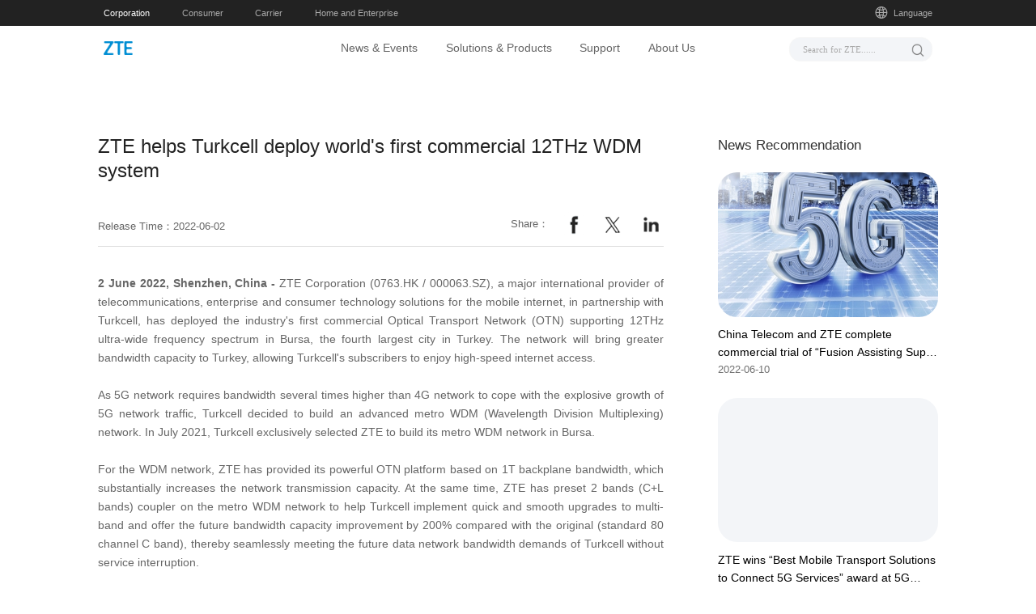

--- FILE ---
content_type: text/html;charset=utf-8
request_url: https://www.zte.com.cn/global/about/news/20220602e1.html
body_size: 185767
content:
<!doctype html>
<html lang="en" site="en">

<head>

	<!-- Google tag (gtag.js) -->
<script async src="https://www.googletagmanager.com/gtag/js?id=G-R3J0B61R0M"></script>
<script>
  window.dataLayer = window.dataLayer || [];
  function gtag(){dataLayer.push(arguments);}
  gtag('js', new Date());

  gtag('config', 'G-R3J0B61R0M');
</script>

  
  <meta charSet="utf-8"/>
<meta http-equiv="X-UA-Compatible" content="IE=edge"/>
<meta name="viewport" content="width=device-width, initial-scale=1"/>




<meta property="og:title" content="20220602e1"/>
<meta property="og:type" content="website"/>
<meta property="og:description" content="2 June 2022, Shenzhen, China - ZTE Corporation (0763.HK / 000063.SZ), a major international provider of telecommunications, enterprise and consumer te......&quot; /&gt;                                 "/>
<meta property="og:image" content="https://www.zte.com.cn/etc/designs/zte-site/images/backgroundImage/zte-logo-new.jpg"/>
<meta property="og:url" content="https://www.zte.com.cn/content/zte-site/www-zte-com-cn/global/about/news/20220602e1"/>

<meta name="twitter:card" content="summary_large_image"/>
<meta property="twitter:url" content="https://www.zte.com.cn/content/zte-site/www-zte-com-cn/global/about/news/20220602e1"/>
<meta name="twitter:title" content="20220602e1"/>
<meta name="twitter:description"/>
<meta name="twitter:site" content="https://www.zte.com.cn/content/zte-site/www-zte-com-cn/global/about/news/20220602e1"/>

<meta name="twitter:image" content="https://www.zte.com.cn/etc/designs/zte-site/images/backgroundImage/zte-logo-new.jpg"/>
<meta property="twitter:image" content="https://www.zte.com.cn/etc/designs/zte-site/images/backgroundImage/zte-logo-new.jpg"/>

<meta name="image" content="https://www.zte.com.cn/etc/designs/zte-site/images/backgroundImage/zte-logo-new.jpg"/>
<meta name="keyword" content="ZTE helps Turkcell deploy world&#39;s first commercial 12THz WDM system"/>
<meta property="title" content="ZTE helps Turkcell deploy world&#39;s first commercial 12THz WDM system"/>
<meta name="description" content="2 June 2022, Shenzhen, China - ZTE Corporation (0763.HK / 000063.SZ), a major international provider of telecommunications, enterprise and consumer te......&#34; />     &lt;!--网页结构化数据标签-->    &lt;meta property=&#34;og:title&#34; content=&#34;ZTE helps Turkcell deploy world&#39;s first commercial 12THz WDM system - ZTE Press Release&#34;>    &lt;meta property=&#34;og:description&#34; content=&#34;2 June 2022, Shenzhen, China - ZTE Corporation (0763.HK / 000063.SZ), a major international provider of telecommunications, enterprise and consumer te......&#34;>    &lt;meta property=&#34;og:url&#34; content=&#34;20220602e1.html&#34;>    &lt;meta property=&#34;og:type&#34; content=&#34;website&#34;>    &lt;meta property=&#34;og:locale&#34; content=&#34;en&#34;>    &lt;link href=&#34;../../../Asserts/Global/images/common/zte.ico&#34; rel=&#34;Shortcut Icon&#34; />    &lt;link href=&#34;../../../../re"/>

<link href="/etc/designs/zte-site/images/icon/zte.ico" rel="Shortcut Icon"/>

  <title>ZTE helps Turkcell deploy world&#39;s first commercial 12THz WDM system</title>

  
<!-- tip s -->







    
<link rel="stylesheet" href="/etc/designs/zte-site/clientlib-common.min.005afb8cc966460d371b25b44026f5ec.css" type="text/css">




    
<link rel="stylesheet" href="/etc/designs/zte-site/clientlib-components.min.6c2a0c97e5133b450efbe6582ce82cfd.css" type="text/css">




    
<link rel="stylesheet" href="/etc/designs/zte-site/clientlib-components-2023.min.3fb16699ac74f28f97447ce37d240301.css" type="text/css">




    
<link rel="stylesheet" href="/etc/designs/zte-site/clientlib-zet-communications.min.c9020226725ca4472adb430aa8c7da71.css" type="text/css">




    
<link rel="stylesheet" href="/etc/designs/zte-site/clientlib-zet-solution.min.86d2c60010729d6595e9f87cdf465bce.css" type="text/css">



<script type="text/javascript" src="/etc/designs/zte-site/clientlib-common/js/jquery.min.js"></script>
<script type="text/javascript" src="/etc/designs/zte-site/clientlib-common/js/jquery.cookie.js"></script>


<script type="text/javascript">
   if (top.location.host!=self.location.host){
       top.location=self.location;
   }
</script>

  

</head>

<body class="page">
  
    <script>
        function setFontsizes() {
            const width = document.documentElement.clientWidth;
            const element = document.documentElement;
            if (window.innerWidth >= 1920) {
                const res = ((width >= 1920 ? 1920 : width) / 19.2 + 'px');
                element.style.fontSize = res
            } else if (window.innerWidth >= 992) {
                const res = ((width >= 1920 ? 1920 : width) / 16.2 + 'px');
                element.style.fontSize = res
            } else {
                element.style.fontSize = (width / 7.5) + 'px';
            }
        }

        setFontsizes();
        window.onresize = function () {
            if (window.frames.length == parent.frames.length) {
                setFontsizes();
            }
        };
    </script>

  <div class="mainContent news-detail-page">
  <div class="website-footer">
      <style>
      .main-wp {max-width: 13.14rem;margin: 1rem auto 0;margin-bottom: 1.2rem;}
      .main-wp.main-wp1 {margin: 1rem auto 0;padding: 0 1.62rem;box-sizing: border-box;}
      .main-cont {width: 8.85rem;}
      .news-detail {font-size: .16rem;line-height: .26rem;color: #666;}
      .news-detail .image.parbase img {width: 100%;}
      .news-detail .richtext img {width: 100%;}
      .image.parbase {text-align: center;}
      .news-detail .news-abstract p{display: list-item;font-weight: bold;}
      .news-detail .news-abstract p::marker {unicode-bidi: isolate;font-variant-numeric: tabular-nums;text-transform: none;text-indent: 0px !important;text-align: start !important;text-align-last: start !important;}
      .news-detail p {font-size: .18rem;line-height: .3rem;color: #666;text-align: justify;word-wrap: break-word;}
      .news-detail .news-img {text-align: center;}
      .news-detail .news-img img {width: 100%;object-fit: contain;}
      .news-detail .news-video-component .zte-solution-insight {position: relative;margin: 0 auto;width: 100%;}
      .news-detail .news-video-component .zte-solution-insight .item .img {height: 100%;object-fit: cover;margin: 0 auto;width: 100%;}
                      .news-detail ul{list-style: disc; padding-left:.2rem;}
      .news-detail ul li{font-size: .2rem; line-height: .3rem;}
     .news-detail ul li::marker{  margin:0;}
      @media only screen and (min-width: 991px) {
          .main-wp { position: relative;display: flex;justify-content: space-between;}
          .news-right{width: 3.44rem}
          .news-area {top: 0;left: 0;}
      }
      @media only screen and (max-width: 991px) {
          /**mobile base**/
          .m-hide { display: none!important;}
          .m-show { display: block!important;}
          /**index**/
          .main-cont {width: auto;float: none;padding: 0 .4rem;box-sizing: border-box;}
          .news-detail {font-size: .22rem;line-height: .36rem;margin-bottom: 0;}
          .news-detail ul li{font-size: .26rem;line-height: .36rem;  }
          .news-detail ul li::marker{  margin:0;}
          .news-detail p {font-size: .22rem; line-height: .36rem;}
      }
  </style>
  </div>
  <div class="ts-center">
      <!-- header s s -->


	<!-- <sly data-sly-test="">
        <div data-sly-test="/content/zte-site/www-zte-com-cn/global/jcr:content/topnav"
         data-sly-resource="/content/zte-site/www-zte-com-cn/global/jcr:content/topnav"></div>
    </sly> -->
    <div>






    
<link rel="stylesheet" href="/etc/designs/zte-site/clientlib-home-navs.min.5650f01baf2af6ae5b40b42cdfee871a.css" type="text/css">












<header>
  <div class="top-nav" id="ItemID" data-id="4ad65f60-aff0-4e25-ac59-b010ff7b90d3">
    <div class="top-nav-wrap">
      <div class="topNav-left-list">
        
        <a href="/content/zte-site/www-zte-com-cn/global/index.html" data-type="officialWebsite" class="active ">
          Corporation
        </a>
      
        
        <a href="https://www.ztedevices.com/en/" data-type="others" class=" ">
          Consumer
        </a>
      
        
        <a href="https://www.zte.com.cn/global/carrier.html" data-type="carriers" class=" ">
          Carrier
        </a>
      
        
        <a href="https://www.zte.com.cn/global/home_and_enterprise.html" data-type="enterprise" class=" ">
           Home and Enterprise
        </a>
      </div>
      <div class="topNav-right-list">
        
        
        <div class="topNav-country drop-hide" id="languageTrigger">
          <span></span>
          Language
        </div>
      </div>
    </div>
  </div>
</header>
<div class="language-modal" id="languageModal">
  <div class="modal-header">
    <h4 class="modal-title">Language</h4>
    <button class="modal-close" id="modalClose">
      <img src="/content/dam/zte-site/res-www-zte-com-cn/zte_icon/page-close-black.png"/>
    </button>
  </div>

  <div class="language-body">
    <div class="language-box">
      
        <a class="language-item" href="/china/index.html" data-country="中国大陆" data-language="简体中文" data-code="china">
          <div class="country-name">中国大陆</div>
          <div class="language-name">简体中文</div>
        </a>
      
    
      
        <a class="language-item" href="/global/index.html" data-country="Global" data-language="English" data-code="global">
          <div class="country-name">Global</div>
          <div class="language-name">English</div>
        </a>
      
    
      
        <a class="language-item" href="/jp/index.html" data-country="Japan" data-language="日本語" data-code="jp">
          <div class="country-name">Japan</div>
          <div class="language-name">日本語</div>
        </a>
      
    
      
        <a class="language-item" href="/mx/index.html" data-country="Mexico" data-language="Español" data-code="mx">
          <div class="country-name">Mexico</div>
          <div class="language-name">Español</div>
        </a>
      
    
      
        <a class="language-item" href="/id/index.html" data-country="Indonesia" data-language="Bahasa Indonesia" data-code="id">
          <div class="country-name">Indonesia</div>
          <div class="language-name">Bahasa Indonesia</div>
        </a>
      
    
      
        <a class="language-item" href="/vn/index.html" data-country="Vietnam" data-language="Tiếng Việt" data-code="vn">
          <div class="country-name">Vietnam</div>
          <div class="language-name">Tiếng Việt</div>
        </a>
      
    
      
        <a class="language-item" href="/me/index.html" data-country="Middle East" data-language="اللغة العربية" data-code="me">
          <div class="country-name">Middle East</div>
          <div class="language-name">اللغة العربية</div>
        </a>
      
    
      
        <a class="language-item" href="/br/index.html" data-country="Brazil" data-language="Portuguese" data-code="br">
          <div class="country-name">Brazil</div>
          <div class="language-name">Portuguese</div>
        </a>
      
    </div>
  </div>
</div>
<div class="language-mark" id="languageMark"></div>
<script>
  const languageBtn = $("#languageTrigger");
  const languageClose = $("#modalClose")
  const languageModal = $("#languageModal");
  const languageMark = $("#languageMark");
  const languageCode = location.pathname.split('/').filter(Boolean)[0];
  const languageItem = $(".language-modal .language-body .language-box .language-item");
  languageBtn.click(function () {
    languageModal.addClass("show");
    languageMark.show();
  })
  languageClose.click(function () {
    languageModal.removeClass("show");
    languageMark.hide();
  })
  languageItem.each(function () {
    var $this = $(this);
    var dataCode = $this.attr('data-code');
    $this.removeClass('selected');
    if (dataCode && dataCode.toLowerCase().indexOf(languageCode.toLowerCase()) !== -1) {
      $this.addClass('selected');
    }
  });
</script></div>

    

    

    <div class="contact-us-component noShow">

<div class="fix_contactUs_wrap">
    
        <a href="/content/zte-site/www-zte-com-cn/global/about/corporate_information.html#globalSale">
            <div class="fix_contactUs"></div>
        </a>
    
    <div id="goToTop"></div>
</div></div>
    <div class="main-nav">






    





  
  
  
  
  
  

  
  
  
    <input id="headerSearchPath" type="hidden" value="/global/search.html"/>
  

  <style>
    .not-home #zte-nav .nav-content .nav-main .zte-navbar .navbar-container .navbar-header .logo>img {
      content: url("/content/dam/zte-site/res-www-zte-com-cn/navigator/global/main/img/logo-en.png");
    }

    #zte-nav:hover .nav-content .nav-main .zte-navbar .navbar-container .navbar-header .logo>img {
      content: url("/content/dam/zte-site/res-www-zte-com-cn/navigator/global/main/img/logo-en.png");
    }

    #zte-nav .news-activity-items .nav-open-content#navLisOneLine {
      flex: 1 0 0;
      text-align: left;
    }

    #zte-nav .news-activity-items .nav-open-content#navLisOneLine .nav-item-list span {
      display: -webkit-box;
      -webkit-box-orient: vertical;
      -webkit-line-clamp: 1;
      overflow: hidden;
    }

    #zte-nav.fixed .nav-content .nav-main .zte-navbar .navbar-container .navbar-header .logo>img,
    #zte-nav.not-home .nav-content .nav-main .zte-navbar .navbar-container .navbar-header .logo>img {
      content: url("/content/dam/zte-site/res-www-zte-com-cn/navigator/global/main/img/logo-en.png");
    }

    @media screen and (max-width: 991px) {
      #zte-nav .nav-content .nav-main .zte-navbar .navbar-container .navbar-header .logo>img {
        content: url("/content/dam/zte-site/res-www-zte-com-cn/navigator/global/main/img/logo-en.png");
      }
    }
  </style>
  <div>
    <nav id="zte-nav" class="new-header white-nav zte-EN" data-depth="7">
      <div class="nav-content">
        <div class="nav-main">
          <div class="zte-navbar">
            <div class="navbar-container clear">
              <div class="navbar-header">
                <!-- logo left -->
                
                  <a href="/global/index.html" class="logo">
                    <img src="/content/dam/zte-site/res-www-zte-com-cn/navigator/global/main/img/logo-en.png" data-url="/content/dam/zte-site/res-www-zte-com-cn/navigator/global/main/img/logo-en.png" alt="zte logo"/>
                  </a>
                
               <span class="img-festival"></span> 
              </div>

              <!-- 菜单 -->
              <div class="navbar-menu">
                <ul class="menu-nav">
                  <li class="menu-list" menu-list-index="0">
                    
                      <a href="javascript:;" class="zte-navbar-text no-href">News &amp; Events</a>
                    
                  </li>
                  <li class="menu-list" menu-list-index="1">
                    
                      <a href="javascript:;" class="zte-navbar-text no-href">Solutions &amp; Products</a>
                    
                  </li>
                  <li class="menu-list" menu-list-index="2">
                    
                      <a href="javascript:;" class="zte-navbar-text no-href">Support</a>
                    
                  </li>
                  
                  <li class="menu-list" menu-list-index="4">
                    
                      <a href="javascript:;" class="zte-navbar-text no-href">About Us</a>
                    
                  </li>
                </ul>

                <div class="nav-open-cs">
                  <div class="nav-open">
                    <div class="nav-ani">
                      <div class="container-custom">
                        <div class="new-font-box">
                          <!-- 新闻与活动的列表 -->
                          
                            <ul class="nav-open-items news-activity-items">
                              <!-- 热点新闻 -->
                              <li class="nav-open-content threeLight">
                                <ol class="nav-item-list">
                                  <a href="/global/about/news.html" target="_blank">
                                    <strong class="nav-item-title">NEWS</strong>
                                  </a>
                                  
                                    <ol>
                                      <a href="/content/zte-site/www-zte-com-cn/global/about/news/CTECC-and-ZTE-Redefine-Disaster-Response-with-Air-Space-Ground-Intelligent-Emergency-System.html" class="new-sider" target="_blank">
                                        <div class="flex">
                                          <div class="col news-hot"> 
                                            <img src="/content/dam/zte-site/res-www-zte-com-cn/国际新闻/微信分享缩略图2/CTECC and ZTE Redefine Disaster Response with Air-Space-Ground Intelligent Emergency System_2.jpeg" alt="img"/>
                                          </div>
                                          <div class="new-side-info flex zte-col">
                                            <p>CTECC and ZTE Redefine Disaster Response with Air-Space-Ground Intelligent Emergency System</p>
                                            <p>2026-01-13</p>
                                          </div>
                                        </div>
                                      </a>
                                    </ol>
                                  
                                    <ol>
                                      <a href="/content/zte-site/www-zte-com-cn/global/about/news/ZTE-Recognized-on-CDP-Climate-A-List-for-Third-Consecutive-Year-Ranking-Among-the-Global-Top-4.html" class="new-sider" target="_blank">
                                        <div class="flex">
                                          <div class="col news-hot"> 
                                            <img src="/content/dam/zte-site/res-www-zte-com-cn/国际新闻/微信分享缩略图2/0112 新闻封面 (1).png" alt="img"/>
                                          </div>
                                          <div class="new-side-info flex zte-col">
                                            <p>ZTE Recognized on CDP Climate A List for Third Consecutive Year, Ranking Among the Global Top 4%</p>
                                            <p>2026-01-12</p>
                                          </div>
                                        </div>
                                      </a>
                                    </ol>
                                  
                                </ol>
                              </li>
                              <!-- 品牌活动 -->
                              <li class="nav-open-content navLisOneLine" id="navLisOneLine">
                                <ol class="nav-item-list">
                                  <a href="/global/about/exhibition.html" target="_blank">
                                    <strong class="nav-item-title">Events</strong>
                                  </a>
                                  
                                    <a href="/content/zte-site/www-zte-com-cn/global/about/exhibition/buc_2025.html" class="new-sider news-list" target="_blank">
                                      <div class="news-list-box">
                                        <img src="/content/dam/zte-site/res-www-zte-com-cn/exhibitionimages/buc_2025/top-cover-en.jpg" alt="img"/>
                                      </div>
                                      <span class="news-sider-desc">ZTE Broadband User Congress 2025</span>
                                    </a>
                                  
                                    <a href="/content/zte-site/www-zte-com-cn/global/about/exhibition/2025/open_gateway.html" class="new-sider news-list" target="_blank">
                                      <div class="news-list-box">
                                        <img src="/content/dam/zte-site/res-www-zte-com-cn/opengateway/gsma-1.jpg" alt="img"/>
                                      </div>
                                      <span class="news-sider-desc">ChinaUnicom OpenGateway Platform  Covers 70% of China&#39;s Connect</span>
                                    </a>
                                  
                                </ol>
                              </li>
                              <!-- 企业图集 -->
                              <li class="nav-open-content navLisOneLine" id="navLisOneLine">
                                <ol class="nav-item-list">
                                  <a href="/global/about/press-center/media.html" target="_blank">
                                    <strong class="nav-item-title">Corporate Gallery</strong>
                                  </a>
                                  
                                    <a href="/content/zte-site/www-zte-com-cn/global/new_events/media/corporate/information/yufeng_poster.html" class="new-sider news-list" target="_blank">
                                      <div class="news-list-box">
                                        <img src="/content/dam/zte-site/mediapics/poster/img_poster_24070201.jpg" alt="img"/>
                                      </div>
                                      <span class="news-sider-desc">ZTE WIFI 7 Series</span>
                                    </a>
                                  
                                    <a href="/content/zte-site/www-zte-com-cn/global/new_events/media/corporate/information/zte_mwcs_2023.html" class="new-sider news-list" target="_blank">
                                      <div class="news-list-box">
                                        <img src="/content/dam/zte-site/mediapics/exhibition_event/mwcs24/img_mwcs24_13.jpg" alt="img"/>
                                      </div>
                                      <span class="news-sider-desc">ZTE MWCS  2024</span>
                                    </a>
                                  
                                </ol>
                              </li>
                              <!-- 兴视频 -->
                              <li class="nav-open-content navLisOneLine" id="navLisOneLine">
                                <ol class="nav-item-list">
                                  <a href="/global/about/livevideo/videohighlight.html" target="_blank">
                                    <strong class="nav-item-title">Video Highlight</strong>
                                  </a>
                                  
                                    <a href="/content/zte-site/www-zte-com-cn/global/about/livevideo/wonderfulvideo/video-highlight/en/2025/20251010152005.html" class="new-sider news-list" target="_blank">
                                      <div class="news-list-box">
                                        <img src="/content/dam/zte-site/video-highlight/en/2025/20251010152005.jpg" alt="img"/>
                                      </div>
                                      <span class="news-sider-desc">ZTE at Network X 2025: AI Boosting Broadband Benefits</span>
                                    </a>
                                  
                                    <a href="/content/zte-site/www-zte-com-cn/global/about/livevideo/wonderfulvideo/video-highlight/en/2025/2025061901.html" class="new-sider news-list" target="_blank">
                                      <div class="news-list-box">
                                        <img src="/content/dam/zte-site/video-highlight/en/2025/2025061901.jpg" alt="img"/>
                                      </div>
                                      <span class="news-sider-desc">Experience the AI Future</span>
                                    </a>
                                  
                                </ol>
                              </li>
                            </ul>
                          
                          <div class="nav-open-content-pic">
                            <img src="/content/dam/zte-site/res-www-zte-com-cn/navigator/china/main/img/1.png" alt="img"/>
                          </div>
                        </div>
                      </div>
                    </div>
                  </div>
                  <div class="nav-open">
                    <div class="nav-ani">
                      <div class="container-custom">
                        <div class="new-font-box">
                          
                          
                            <div class="solutions-Products-main">
                              <ul class="sp-ul-items">
                                
                                  <li class="sp-ul-list two-Columns">
                                    
                                      <div class="sp-list-li">
                                        <div class="sp-li-title">
                                          
                                            <a class="sp-title-a " href="/global/carrier.html">Carrier</a>
                                          
                                        </div>
                                        <ol>
                                          
                                            <li>
                                              
                                                <a class="sp-li-a " href="/global/solutions_latest/wireless_access.html">Wireless Access</a>
                                              
                                            </li>
                                          
                                            <li>
                                              
                                                <a class="sp-li-a " href="/global/solutions_latest/fixed_access.html">Fixed Access</a>
                                              
                                            </li>
                                          
                                            <li>
                                              
                                                <a class="sp-li-a " href="/global/solutions_latest/optical_network_en.html">Optical Network</a>
                                              
                                            </li>
                                          
                                            <li>
                                              
                                                <a class="sp-li-a " href="/global/solutions_latest/ip_network_en.html">IP Network</a>
                                              
                                            </li>
                                          
                                            <li>
                                              
                                                <a class="sp-li-a " href="/global/solutions_latest/cloud_core.html">Core Network</a>
                                              
                                            </li>
                                          
                                            <li>
                                              
                                                <a class="sp-li-a " href="/global/solutions_latest/service_and_dgital_patform_01.html">Service and Digital Platform</a>
                                              
                                            </li>
                                          
                                            <li>
                                              
                                                <a class="sp-li-a " href="/global/solutions_latest/smart_energy.html">Intelligent Energy</a>
                                              
                                            </li>
                                          
                                            <li>
                                              
                                                <a class="sp-li-a " href="https://enterprise.zte.com.cn/index.html?lan=en-US">Server and Storage</a>
                                              
                                            </li>
                                          
                                            <li>
                                              
                                                <a class="sp-li-a " href="/global/solutions_latest/5g_new_service.html">5G New Services</a>
                                              
                                            </li>
                                          
                                            <li>
                                              
                                                <a class="sp-li-a " href="/global/solutions_latest/video_service_en.html">Video Services</a>
                                              
                                            </li>
                                          
                                            <li>
                                              
                                                <a class="sp-li-a " href="/global/solutions_latest/cloudvideo/video_conference.html">Video Conference</a>
                                              
                                            </li>
                                          
                                        </ol>
                                      </div>
                                    
                                  </li>
                                
                                  <li class="sp-ul-list ">
                                    
                                      <div class="sp-list-li">
                                        <div class="sp-li-title">
                                          
                                            <a class="sp-title-a " href="/global/home_and_enterprise.html">Home and Enterprise</a>
                                          
                                        </div>
                                        <ol>
                                          
                                            <li>
                                              
                                                <a class="sp-li-a " href="/global/home_and_enterprise/smart_home.html">Smart Home</a>
                                              
                                            </li>
                                          
                                            <li>
                                              
                                                <a class="sp-li-a " href="/global/home_and_enterprise/campus_network.html">Campus Network</a>
                                              
                                            </li>
                                          
                                            <li>
                                              
                                                <a class="sp-li-a " href="/global/home_and_enterprise/micro_and_small_enterprise_network.html">Micro and Small Enterprise Network</a>
                                              
                                            </li>
                                          
                                        </ol>
                                      </div>
                                    
                                  </li>
                                
                                  <li class="sp-ul-list ">
                                    
                                      <div class="sp-list-li">
                                        <div class="sp-li-title">
                                          
                                            <a class="sp-title-a " href="https://www.ztedevices.com/en/">Consumer</a>
                                          
                                        </div>
                                        <ol>
                                          
                                            <li>
                                              
                                                <a class="sp-li-a " href="https://www.ztedevices.com/en/products/smartphones.html">Smartphones</a>
                                              
                                            </li>
                                          
                                            <li>
                                              
                                                <a class="sp-li-a " href="https://www.ztedevices.com/en/products/mobile-internet.html">Mobile Internet</a>
                                              
                                            </li>
                                          
                                            <li>
                                              
                                                <a class="sp-li-a " href="/global/solutions_latest/smart_home.html">Smart Home</a>
                                              
                                            </li>
                                          
                                            <li>
                                              
                                                <a class="sp-li-a " href="https://www.ztedevices.com/en/products/tablet.html">3D Pad</a>
                                              
                                            </li>
                                          
                                        </ol>
                                      </div>
                                    
                                  </li>
                                
                                  <li class="sp-ul-list ">
                                    
                                      <div class="sp-list-li">
                                        <div class="sp-li-title">
                                          
                                            <a class="sp-title-a " href="/global/servicesolutions/service_level_2_aggregation_page.html">Services</a>
                                          
                                        </div>
                                        <ol>
                                          
                                            <li>
                                              
                                                <a class="sp-li-a " href="/global/servicesolutions/service_level_2_aggregation_page/digital_network_deployment.html">Digital Network Deployment</a>
                                              
                                            </li>
                                          
                                            <li>
                                              
                                                <a class="sp-li-a " href="/global/solutions_latest/service_and_dgital_patform_01/transworkone03.html">Digital Operation</a>
                                              
                                            </li>
                                          
                                            <li>
                                              
                                                <a class="sp-li-a " href="/global/solutions_latest/service_and_dgital_patform_01/5g.html">5G Services</a>
                                              
                                            </li>
                                          
                                            <li>
                                              
                                                <a class="sp-li-a " href="/global/servicesolutions/service_level_2_aggregation_page/superb_network.html">Superb Network Construction</a>
                                              
                                            </li>
                                          
                                        </ol>
                                      </div>
                                    
                                  </li>
                                
                                  <li class="sp-ul-list ">
                                    
                                      <div class="sp-list-li">
                                        <div class="sp-li-title">
                                          
                                            <a class="sp-title-a no-href" href="javascript:;">Hot Topics</a>
                                          
                                        </div>
                                        <ol>
                                          
                                            <li>
                                              
                                                <a class="sp-li-a " href="/global/hottopics/carbon_neutrality.html">Carbon Neutrality</a>
                                              
                                            </li>
                                          
                                            <li>
                                              
                                                <a class="sp-li-a " href="/global/hottopics/air_dna.html">AIR DNA</a>
                                              
                                            </li>
                                          
                                            <li>
                                              
                                                <a class="sp-li-a " href="/global/hottopics/5g_private_network.html">5G Private Network</a>
                                              
                                            </li>
                                          
                                            <li>
                                              
                                                <a class="sp-li-a " href="/global/hottopics/all_optical_world_en.html">All Optical World</a>
                                              
                                            </li>
                                          
                                            <li>
                                              
                                                <a class="sp-li-a " href="/global/hottopics/distributed_precise_cloud_2.html">Distributed Precision Cloud</a>
                                              
                                            </li>
                                          
                                            <li>
                                              
                                                <a class="sp-li-a " href="/global/hottopics/hi_net.html">HI-NET</a>
                                              
                                            </li>
                                          
                                        </ol>
                                      </div>
                                    
                                  </li>
                                
                              </ul>
                            </div>
                          
                          <div class="nav-open-content-pic">
                            <img src="/content/dam/zte-site/res-www-zte-com-cn/navigator/global/main/img/2.png" alt="img"/>
                          </div>
                        </div>
                      </div>
                    </div>
                  </div>

                  <div class="nav-open">
                    <div class="nav-ani">
                      <div class="container-custom">
                        <div class="new-font-box">
                          <ul class="nav-open-items service-support-items">
                            
                              <li class="nav-open-content zte-col">
                                <strong class="nav-item-title">Carrier</strong>
                                <span class="linear"></span>
                                <ol class="nav-item-list">
                                  
                                    <p>
                                      
                                        <a class="basic-a hover-a " href="/global/product_index.html">Products</a>
                                      
                                    </p>
                                  
                                    <p>
                                      
                                        <a class="basic-a hover-a " href="https://support.zte.com.cn/zte-iccp-isupport-webui/support/home?lang=en_US">Support</a>
                                      
                                    </p>
                                  
                                    <p>
                                      
                                        <a class="basic-a hover-a " href="https://icrm.zte.com.cn/external/#/app/ztea_order_visibility?lang=en_US">Order Visibility</a>
                                      
                                    </p>
                                  
                                </ol>
                              </li>
                            
                            
                          
                            
                              <li class="nav-open-content zte-col">
                                <strong class="nav-item-title">Consumers</strong>
                                <span class="linear"></span>
                                <ol class="nav-item-list">
                                  
                                    <p>
                                      
                                        <a class="basic-a hover-a " href="https://global.ztedevices.com/collections/all-products">Store</a>
                                      
                                    </p>
                                  
                                    <p>
                                      
                                        <a class="basic-a hover-a " href="https://support.ztedevices.com/">Support</a>
                                      
                                    </p>
                                  
                                </ol>
                              </li>
                            
                            
                          
                            
                            
                              <li class="nav-open-content zte-col">
                                <ol class="nav-item-list">
                                  <strong class="nav-item-title">New products</strong>
                                  
                                    <ol>
                                      
                                        <a class="new-sider" href="https://www.ztedevices.com/en/products/tablet/nubia/nubia-pad-3d-ii.html">
                                          <div class="new-sider-recommend">
                                            <img src="/content/dam/zte-site/res-www-zte-com-cn/mediares/home_page/corporation/pc-img-0711.jpg" alt="img"/>
                                          </div>
                                          <span class="new-sider-desc"></span>
                                        </a>
                                      
                                      <img class="close-active" style="display: none;" src="/content/dam/zte-site/res-www-zte-com-cn/navigator/china/main/img/nav-close.png" alt="close-img"/>
                                    </ol>
                                  
                                </ol>
                              </li>
                            
                          </ul>
                          <div class="nav-open-content-pic">
                            <img src="/content/dam/zte-site/res-www-zte-com-cn/navigator/global/main/img/3.png" alt="img"/>
                          </div>
                        </div>
                      </div>
                    </div>
                  </div>

                  <div class="nav-open">
                    <div class="nav-ani">
                      <div class="container-custom">
                        <div class="new-font-box">
                          
                          <div class="nav-open-content-pic">
                            <img alt="img"/>
                          </div>
                        </div>
                      </div>
                    </div>
                  </div>

                  <div class="nav-open">
                    <div class="nav-ani">
                      <div class="container-custom">
                        <div class="new-font-box">
                          <ul class="nav-open-items about-us-items">
                            <li class="nav-open-content zte-col">
                              
                                <a class="nav-item-title " href="/global/about/corporate_information.html">
                                  <strong class="nav-item-title">Company Overview</strong>
                                </a>
                              
                              <span class="linear"></span>
                              <ol class="nav-item-list">
                                
                                  <li>
                                    <p>
                                      
                                        <a class="basic-a hover-a " href="/global/about/corporate_information#companyInfo.html">Introduction</a>
                                      
                                    </p>
                                  </li>
                                
                                  <li>
                                    <p>
                                      
                                        <a class="basic-a hover-a " href="/content/zte-site/www-zte-com-cn/global/about/corporate_information.html#leaderInfo">Management</a>
                                      
                                    </p>
                                  </li>
                                
                                  <li>
                                    <p>
                                      
                                        <a class="basic-a hover-a " href="/content/zte-site/www-zte-com-cn/global/about/corporate_information.html#corpCulture">Corporate Culture</a>
                                      
                                    </p>
                                  </li>
                                
                                  <li>
                                    <p>
                                      
                                        <a class="basic-a hover-a " href="/content/zte-site/www-zte-com-cn/global/about/corporate_information.html#globalSale">Global Sales Outlets</a>
                                      
                                    </p>
                                  </li>
                                
                                  <li>
                                    <p>
                                      
                                        <a class="basic-a hover-a " href="/content/zte-site/www-zte-com-cn/global/about/corporate_information.html#contactUs">Contact US</a>
                                      
                                    </p>
                                  </li>
                                
                              </ol>
                            </li>
                          
                            <li class="nav-open-content zte-col">
                              
                                <a class="nav-item-title " href="/global/about/sustainability.html">
                                  <strong class="nav-item-title">Sustainability</strong>
                                </a>
                              
                              <span class="linear"></span>
                              <ol class="nav-item-list">
                                
                                  <li>
                                    <p>
                                      
                                        <a class="basic-a hover-a " href="/global/hottopics/carbon_neutrality.html">Environmental Protection</a>
                                      
                                    </p>
                                  </li>
                                
                                  <li>
                                    <p>
                                      
                                        <a class="basic-a hover-a " href="/global/about/sustainability/social.html">Social Contribution</a>
                                      
                                    </p>
                                  </li>
                                
                                  <li>
                                    <p>
                                      
                                        <a class="basic-a hover-a " href="/global/about/sustainability/governance.html">Corporate Governance</a>
                                      
                                    </p>
                                  </li>
                                
                              </ol>
                            </li>
                          
                            <li class="nav-open-content zte-col">
                              
                                <a class="nav-item-title " href="/global/about/trust-center.html">
                                  <strong class="nav-item-title">Trust Center</strong>
                                </a>
                              
                              <span class="linear"></span>
                              <ol class="nav-item-list">
                                
                                  <li>
                                    <p>
                                      
                                        <a class="basic-a hover-a " href="/content/zte-site/www-zte-com-cn/global/about/trust-center.html#idtrust-center01">Cyber Security</a>
                                      
                                    </p>
                                  </li>
                                
                                  <li>
                                    <p>
                                      
                                        <a class="basic-a hover-a " href="/content/zte-site/www-zte-com-cn/global/about/trust-center.html#idtrust-center02">Ethics &amp; Compliance</a>
                                      
                                    </p>
                                  </li>
                                
                              </ol>
                            </li>
                          
                            <li class="nav-open-content zte-col">
                              
                                <a class="nav-item-title " href="/global/about/investorrelations.html">
                                  <strong class="nav-item-title">Investor Relations</strong>
                                </a>
                              
                              <span class="linear"></span>
                              <ol class="nav-item-list">
                                
                                  <li>
                                    <p>
                                      
                                        <a class="basic-a hover-a " href="/global/about/investorrelations/corporate_report.html">Corporate Announcements</a>
                                      
                                    </p>
                                  </li>
                                
                                  <li>
                                    <p>
                                      
                                        <a class="basic-a hover-a " href="/global/about/investorrelations/announcement.html">Announcements</a>
                                      
                                    </p>
                                  </li>
                                
                                  <li>
                                    <p>
                                      
                                        <a class="basic-a hover-a " href="/global/about/investorrelations/company.html">Corporate Governance</a>
                                      
                                    </p>
                                  </li>
                                
                                  <li>
                                    <p>
                                      
                                        <a class="basic-a hover-a " href="https://www.zte.com.cn/global/about/investorrelations.html#idinvestor-relations05">Shareholder Communication</a>
                                      
                                    </p>
                                  </li>
                                
                              </ol>
                            </li>
                          
                            <li class="nav-open-content zte-col">
                              
                                <a class="nav-item-title " href="/global/about/magazine.html">
                                  <strong class="nav-item-title">Publications</strong>
                                </a>
                              
                              <span class="linear"></span>
                              <ol class="nav-item-list">
                                
                                  <li>
                                    <p>
                                      
                                        <a class="basic-a hover-a " href="/global/about/magazine/zte-communications.html">ZTE Communications</a>
                                      
                                    </p>
                                  </li>
                                
                                  <li>
                                    <p>
                                      
                                        <a class="basic-a hover-a " href="/global/about/magazine/zte-technologies.html">ZTE Technologies</a>
                                      
                                    </p>
                                  </li>
                                
                              </ol>
                            </li>
                          </ul>
                          <div class="nav-open-content-pic">
                            <img src="/content/dam/zte-site/res-www-zte-com-cn/navigator/global/main/img/5.png" alt="img"/>
                          </div>
                        </div>
                      </div>
                    </div>
                  </div>

                </div>
              </div>

              <!-- 搜索框 -->
              <div class="nav-right">
              
                <div class="nav-right-handle">
                  <input id="searchInput" class="nav-text" type="text" placeholder="Search for ZTE......"/>
                  <button class="nav-search">
                    <img src="/content/dam/zte-site/res-www-zte-com-cn/navigator/china/main/img/search-gray.png" class="icon-search" alt="img"/>
                  </button>
                </div>
              </div>
              <div class="nav-right-mobile">

                <div class="nav-right-mobile-con">
                  
                  <div class="search-mobile-active">
                    <a class="search-right-mobile" href="javascript:;">
                      <img src="/content/dam/zte-site/res-www-zte-com-cn/navigator/china/main/img/search-black.png" alt="img"/>
                    </a>
                  </div>
                  <a class="open-right-mobile" id="open-subNav" href="javascript:;">
                    <img src="/content/dam/zte-site/res-www-zte-com-cn/navigator/china/main/img/icon-menu-open.png" alt="img"/>
                  </a>
                </div>
                <div class="searching">
                  <div class="search-active">
                    <!-- 移动 search -->
                    <div class="flex f-ac" style="padding: 0 .49rem 0 .4rem;">
                      <div class="mobile-search-close">
                        <img src="/content/dam/zte-site/res-www-zte-com-cn/navigator/china/main/img/close-search.png" style="width: 100%;height: 100%;"/>
                      </div>
                      <div class="btn-input" style="flex: 1;">
                        <div class="btn-search">
                          <!-- <img class="img-max" src="./asset/img/search-gray2.png"> -->
                          <img class="img-max" src="/content/dam/zte-site/res-www-zte-com-cn/navigator/china/main/img/search-gray2.png" alt="img"/>
                        </div>
                        <input class="mobile-search-input" type="text" placeholder="Search for ZTE......" autocomplete="off" value=""/>
                        <div class="btn-clear">
                          <!-- <img class="img-max" src="./asset/img/search-close.png"> -->
                          <img class="img-max" src="/content/dam/zte-site/res-www-zte-com-cn/navigator/china/main/img/search-close.png" alt="img"/>
                        </div>
                      </div>
                    </div>
                    <div class="searching-aside">
                      <strong class="searching-title">Find More</strong>
                        <ul class="searching-hot">
                          <li>
                            
                              <a href="/global/about/news.html">News Information</a>
                            
                          </li>
                        
                          <li>
                            
                              <a href="/global/about/exhibition.html">Brand Activities</a>
                            
                          </li>
                        
                          <li>
                            
                              <a href="https://enterprise.zte.com.cn/index.html">Hot Topics</a>
                            
                          </li>
                        
                          <li>
                            
                              <a href="/global/about/magazine.html">Technical Publications</a>
                            
                          </li>
                        </ul>
                    </div>
                  </div>
                </div>
                <div class="login-box">
                  <div class="login-box-cnt">
                    <ul class="login-ul">
                      <!-- <li class="email">
                          <span></span>
                      </li> -->
                      <li class="login-mobile-username">
                        <span class="login-mobile-text"></span>
                      </li>
                      
                        
                      
                      
                    </ul>
                  </div>
                </div>
              </div>
            </div>
          </div>
          <div class="mask-bg"></div>
        </div>
      </div>
      <div class="nav-input-mask">
        <div class="nav-input-wrap">
          <div class="input-content">
            <div class="input-list">
              <span class="input-title">Find More</span>
              
                <div>
                  
                    <a href="/global/about/news.html">News Information</a>
                  
                </div>
              
                <div>
                  
                    <a href="/global/about/exhibition.html">Brand Activities</a>
                  
                </div>
              
                <div>
                  
                    <a href="https://enterprise.zte.com.cn/index.html">Hot Topics</a>
                  
                </div>
              
                <div>
                  
                    <a href="/global/about/magazine.html">Technical Publications</a>
                  
                </div>
              
            </div>
          </div>
        </div>
      </div>
    </nav>

    <!-- 移动导航 -->
    <nav id="zte-mobile-nav" class="">
      <div class="zte-mobile-mask"></div>

      <div class="zte-mobile-navber">
        <!-- 一级菜单 -->
        <div>
          <div class="sub-item plate1">
            <div class="plate1-box">
              <!-- 后退 -->
              <menu class="zte-mobile-menu flex">
                <a href="javascript:;" class="close-subNav">
                  <img class="img-max" src="/content/dam/zte-site/res-www-zte-com-cn/navigator/china/main/img/nav-close.png" alt="close"/>
                </a>
              </menu>
              <div class="item next">
                
                  <a href="javascript:;" class="zte-navbar-text">News &amp; Events</a>
                
              </div>
              <div class="item next">
                
                  <a href="javascript:;" class="zte-navbar-text">Solutions &amp; Products</a>
                
              </div>
              <div class="item next">
                
                  <a href="javascript:;" class="zte-navbar-text">Support</a>
                
              </div>
              <div class="item next">
                
                  
                
              </div>
              <div class="item next">
                
                  <a href="javascript:;" class="zte-navbar-text">About Us</a>
                
              </div>
            </div>

            <!-- 底部 -->
            <div class="zte-mobile-footer flex">
              
                <a href="javascript:;" class="languageBtn" id="languageBtn">
                  <img src="/content/dam/zte-site/res-www-zte-com-cn/navigator/china/main/img/en.png" alt="icon"/>
                  <span>Language</span>
                </a>
              
            </div>

            <!-- 背景图 -->
            <div class="plate1-box-bg">
              
            </div>
          </div>
        </div>

        <!-- 二级菜单 -->
        <div class="sub-item plate2">
          <div class="item-back" data-index="1">
            <a href="javascript:;" id="close-back">Return To Main</a>
            <a href="javascript:;" class="close-subNav">
              <img class="img-max" src="/content/dam/zte-site/res-www-zte-com-cn/navigator/china/main/img/nav-close.png" alt="close"/>
            </a>
          </div>
          <!-- 新闻与活动 -->
          <div class="item-entry" data-index="2">
            <div class="item-tit"></div>
            <div class="news-activity-list">
              <div class="entry next">
                <div class="entry-tit noneAfter">
                  
                    <a href="/global/about/news.html">News
                    </a>
                  
                </div>
              </div>
            
              <div class="entry next">
                <div class="entry-tit noneAfter">
                  
                    <a href="/global/about/exhibition.html">Events
                    </a>
                  
                </div>
              </div>
            
              <div class="entry next">
                <div class="entry-tit noneAfter">
                  
                    <a href="/global/new_events/media.html">Enterprise Graph
                    </a>
                  
                </div>
              </div>
            
              <div class="entry next">
                <div class="entry-tit noneAfter">
                  
                    <a href="/global/about/livevideo/videohighlight.html">Video Highlight
                    </a>
                  
                </div>
              </div>
            </div>
          </div>
          <!-- 解决方案与产品 -->
          <div class="item-entry" data-index="3">
            <div class="item-tit"></div>
            <div class="solutions-Products-list">
              
              
                
                  
                    <div class="entry">
                      <div class="entry-tit">
                        <a class="next-up" href="javascript:;">Carrier</a>
                        <div class="entry-more">
                          
                            <p>
                              
                                <a class="entry-more-ite" href="/global/solutions_latest/wireless_access.html">Wireless Access</a>
                              
                            </p>
                          
                            <p>
                              
                                <a class="entry-more-ite" href="/global/solutions_latest/fixed_access.html">Fixed Access</a>
                              
                            </p>
                          
                            <p>
                              
                                <a class="entry-more-ite" href="/global/solutions_latest/optical_network_en.html">Optical Network</a>
                              
                            </p>
                          
                            <p>
                              
                                <a class="entry-more-ite" href="/global/solutions_latest/ip_network_en.html">IP Network</a>
                              
                            </p>
                          
                            <p>
                              
                                <a class="entry-more-ite" href="/global/solutions_latest/cloud_core.html">Core Network</a>
                              
                            </p>
                          
                            <p>
                              
                                <a class="entry-more-ite" href="/global/solutions_latest/service_and_dgital_patform_01.html">Service and Digital Platform</a>
                              
                            </p>
                          
                            <p>
                              
                                <a class="entry-more-ite" href="/global/solutions_latest/smart_energy.html">Intelligent Energy</a>
                              
                            </p>
                          
                            <p>
                              
                                <a class="entry-more-ite" href="https://enterprise.zte.com.cn/index.html?lan=en-US">Server and Storage</a>
                              
                            </p>
                          
                            <p>
                              
                                <a class="entry-more-ite" href="/global/solutions_latest/5g_new_service.html">5G New Services</a>
                              
                            </p>
                          
                            <p>
                              
                                <a class="entry-more-ite" href="/global/solutions_latest/video_service_en.html">Video Services</a>
                              
                            </p>
                          
                            <p>
                              
                                <a class="entry-more-ite" href="/global/solutions_latest/cloudvideo/video_conference.html">Video Conference</a>
                              
                            </p>
                          
                          
                        </div>
                      </div>
                    </div>
                  
                
                  
                    <div class="entry">
                      <div class="entry-tit">
                        <a class="next-up" href="javascript:;">Home and Enterprise</a>
                        <div class="entry-more">
                          
                            <p>
                              
                                <a class="entry-more-ite" href="/global/home_and_enterprise/smart_home.html">Smart Home</a>
                              
                            </p>
                          
                            <p>
                              
                                <a class="entry-more-ite" href="/global/home_and_enterprise/campus_network.html">Campus Network</a>
                              
                            </p>
                          
                            <p>
                              
                                <a class="entry-more-ite" href="/global/home_and_enterprise/micro_and_small_enterprise_network.html">Micro and Small Enterprise Network</a>
                              
                            </p>
                          
                          
                        </div>
                      </div>
                    </div>
                  
                
                  
                    <div class="entry">
                      <div class="entry-tit">
                        <a class="next-up" href="javascript:;">Consumer</a>
                        <div class="entry-more">
                          
                            <p>
                              
                                <a class="entry-more-ite" href="https://www.ztedevices.com/en/products/smartphones.html">Smartphones</a>
                              
                            </p>
                          
                            <p>
                              
                                <a class="entry-more-ite" href="https://www.ztedevices.com/en/products/mobile-internet.html">Mobile Internet</a>
                              
                            </p>
                          
                            <p>
                              
                                <a class="entry-more-ite" href="/global/solutions_latest/smart_home.html">Smart Home</a>
                              
                            </p>
                          
                            <p>
                              
                                <a class="entry-more-ite" href="https://www.ztedevices.com/en/products/tablet.html">3D Pad</a>
                              
                            </p>
                          
                          
                        </div>
                      </div>
                    </div>
                  
                
                  
                    <div class="entry">
                      <div class="entry-tit">
                        <a class="next-up" href="javascript:;">Services</a>
                        <div class="entry-more">
                          
                            <p>
                              
                                <a class="entry-more-ite" href="/global/servicesolutions/service_level_2_aggregation_page/digital_network_deployment.html">Digital Network Deployment</a>
                              
                            </p>
                          
                            <p>
                              
                                <a class="entry-more-ite" href="/global/solutions_latest/service_and_dgital_patform_01/transworkone03.html">Digital Operation</a>
                              
                            </p>
                          
                            <p>
                              
                                <a class="entry-more-ite" href="/global/solutions_latest/service_and_dgital_patform_01/5g.html">5G Services</a>
                              
                            </p>
                          
                            <p>
                              
                                <a class="entry-more-ite" href="/global/servicesolutions/service_level_2_aggregation_page/superb_network.html">Superb Network Construction</a>
                              
                            </p>
                          
                          
                        </div>
                      </div>
                    </div>
                  
                
                  
                    <div class="entry">
                      <div class="entry-tit">
                        <a class="next-up" href="javascript:;">Hot Topics</a>
                        <div class="entry-more">
                          
                            <p>
                              
                                <a class="entry-more-ite" href="/global/hottopics/carbon_neutrality.html">Carbon Neutrality</a>
                              
                            </p>
                          
                            <p>
                              
                                <a class="entry-more-ite" href="/global/hottopics/air_dna.html">AIR DNA</a>
                              
                            </p>
                          
                            <p>
                              
                                <a class="entry-more-ite" href="/global/hottopics/5g_private_network.html">5G Private Network</a>
                              
                            </p>
                          
                            <p>
                              
                                <a class="entry-more-ite" href="/global/hottopics/all_optical_world_en.html">All Optical World</a>
                              
                            </p>
                          
                            <p>
                              
                                <a class="entry-more-ite" href="/global/hottopics/distributed_precise_cloud_2.html">Distributed Precision Cloud</a>
                              
                            </p>
                          
                            <p>
                              
                                <a class="entry-more-ite" href="/global/hottopics/hi_net.html">HI-NET</a>
                              
                            </p>
                          
                          
                        </div>
                      </div>
                    </div>
                  
                
              
            </div>
          </div>
          <!-- 服务支持 -->
          <div class="item-entry" data-index="4">
            <div class="item-tit"></div>
            <div class="service-support-list">
              
                <div class="entry">
                  <div class="entry-tit">
                    <a href="javascript:;" class="next-up">Carrier</a>
                    <div class="entry-more">
                      
                        <p>
                          
                            <a class="entry-more-ite" href="/global/product_index.html">Products</a>
                          
                        </p>
                      
                        <p>
                          
                            <a class="entry-more-ite" href="https://support.zte.com.cn/zte-iccp-isupport-webui/support/home?lang=en_US">Support</a>
                          
                        </p>
                      
                        <p>
                          
                            <a class="entry-more-ite" href="https://icrm.zte.com.cn/external/#/app/ztea_order_visibility?lang=en_US">Order Visibility</a>
                          
                        </p>
                      
                    </div>
                  </div>
                </div>
              
            
              
                <div class="entry">
                  <div class="entry-tit">
                    <a href="javascript:;" class="next-up">Consumers</a>
                    <div class="entry-more">
                      
                        <p>
                          
                            <a class="entry-more-ite" href="https://global.ztedevices.com/collections/all-products">Store</a>
                          
                        </p>
                      
                        <p>
                          
                            <a class="entry-more-ite" href="https://support.ztedevices.com/">Support</a>
                          
                        </p>
                      
                    </div>
                  </div>
                </div>
              
            
              
            </div>
          </div>
          <!-- 合作伙伴 -->
          <div class="item-entry" data-index="5">
            <div class="item-tit"></div>
            
          </div>
          <!-- 关于我们 -->
          <div class="item-entry" data-index="6">
            <div class="item-tit"></div>
            <div class="about-us-list">
              <div class="entry">
                <div class="entry-tit ">
                  <a href="javascript:;" class="next-up">Company Overview</a>
                  <div class="entry-more">
                    
                      <p>
                        
                          <a class="entry-more-ite" href="/global/about/corporate_information#companyInfo.html">Introduction</a>
                        
                      </p>
                    
                      <p>
                        
                          <a class="entry-more-ite" href="/content/zte-site/www-zte-com-cn/global/about/corporate_information.html#leaderInfo">Management</a>
                        
                      </p>
                    
                      <p>
                        
                          <a class="entry-more-ite" href="/content/zte-site/www-zte-com-cn/global/about/corporate_information.html#corpCulture">Corporate Culture</a>
                        
                      </p>
                    
                      <p>
                        
                          <a class="entry-more-ite" href="/content/zte-site/www-zte-com-cn/global/about/corporate_information.html#globalSale">Global Sales Outlets</a>
                        
                      </p>
                    
                      <p>
                        
                          <a class="entry-more-ite" href="/content/zte-site/www-zte-com-cn/global/about/corporate_information.html#contactUs">Contact US</a>
                        
                      </p>
                    
                    <p>
                      
                        <a class="entry-more-ite learn-more-ite" href="/global/about/corporate_information.html">Learn More</a>
                      
                    </p>
                  </div>
                </div>
              </div>
            
              <div class="entry">
                <div class="entry-tit ">
                  <a href="javascript:;" class="next-up">Sustainability</a>
                  <div class="entry-more">
                    
                      <p>
                        
                          <a class="entry-more-ite" href="/global/hottopics/carbon_neutrality.html">Environmental Protection</a>
                        
                      </p>
                    
                      <p>
                        
                          <a class="entry-more-ite" href="/global/about/sustainability/social.html">Social Contribution</a>
                        
                      </p>
                    
                      <p>
                        
                          <a class="entry-more-ite" href="/global/about/sustainability/governance.html">Corporate Governance</a>
                        
                      </p>
                    
                    <p>
                      
                        <a class="entry-more-ite learn-more-ite" href="/global/about/sustainability.html">Learn More</a>
                      
                    </p>
                  </div>
                </div>
              </div>
            
              <div class="entry">
                <div class="entry-tit ">
                  <a href="javascript:;" class="next-up">Trust Center</a>
                  <div class="entry-more">
                    
                      <p>
                        
                          <a class="entry-more-ite" href="/content/zte-site/www-zte-com-cn/global/about/trust-center.html#idtrust-center01">Cyber Security</a>
                        
                      </p>
                    
                      <p>
                        
                          <a class="entry-more-ite" href="/content/zte-site/www-zte-com-cn/global/about/trust-center.html#idtrust-center02">Ethics &amp; Compliance</a>
                        
                      </p>
                    
                    <p>
                      
                        <a class="entry-more-ite learn-more-ite" href="/global/about/trust-center.html">Learn More</a>
                      
                    </p>
                  </div>
                </div>
              </div>
            
              <div class="entry">
                <div class="entry-tit ">
                  <a href="javascript:;" class="next-up">Investor Relations</a>
                  <div class="entry-more">
                    
                      <p>
                        
                          <a class="entry-more-ite" href="/global/about/investorrelations/corporate_report.html">Corporate Announcements</a>
                        
                      </p>
                    
                      <p>
                        
                          <a class="entry-more-ite" href="/global/about/investorrelations/announcement.html">Announcements</a>
                        
                      </p>
                    
                      <p>
                        
                          <a class="entry-more-ite" href="/global/about/investorrelations/company.html">Corporate Governance</a>
                        
                      </p>
                    
                      <p>
                        
                          <a class="entry-more-ite" href="https://www.zte.com.cn/global/about/investorrelations.html#idinvestor-relations05">Shareholder Communication</a>
                        
                      </p>
                    
                    <p>
                      
                        <a class="entry-more-ite learn-more-ite" href="/global/about/investorrelations.html">Learn More</a>
                      
                    </p>
                  </div>
                </div>
              </div>
            
              <div class="entry">
                <div class="entry-tit ">
                  <a href="javascript:;" class="next-up">Publications</a>
                  <div class="entry-more">
                    
                      <p>
                        
                          <a class="entry-more-ite" href="/global/about/magazine/zte-communications.html">ZTE Communications</a>
                        
                      </p>
                    
                      <p>
                        
                          <a class="entry-more-ite" href="/global/about/magazine/zte-technologies.html">ZTE Technologies</a>
                        
                      </p>
                    
                    <p>
                      
                        <a class="entry-more-ite learn-more-ite" href="/global/about/magazine.html">Learn More</a>
                      
                    </p>
                  </div>
                </div>
              </div>
            </div>
          </div>
        </div>
      </div>
    </nav>
  </div>

<script>
  const languageBtnMob = $("#languageBtn");
  languageBtnMob.click(function () {
    languageModal.addClass("show");
  })
</script></div>
    
    


      <div class="main-wp">
      <div class="news-left">
          <div class="main-cont news-area">
              <div><style>
  .news-head {
    margin-bottom: .42rem;
    padding-bottom: .2rem;
    border-bottom: #ddd solid 1px;
    position: relative;
  }

  .news-head .news-tit {
    font-size: .3rem;
    line-height: .38rem;
    margin-bottom: .3rem;
    color: #222;
  }

  .news-head .news-tit sup,
  .news-head .news-tit sub {
    font-size: 30%;
    line-height: 1.2;
    color: #222;
  }

  .news-head .news-date {
    font-size: .16rem;
    color: #666;
  }

  @media only screen and (max-width: 991px) {
    .news-head {
      padding-bottom: 0;
  }

    .news-head .news-tit {
      font-size: .36rem;
      line-height: .48rem;
      margin-bottom: .18rem;
    }
    .news-head .news-date {
      font-size: .26rem;
    }
  }

  .news-area .social-sharing-container {
    margin: 0;
    position: absolute;
    right: 0;
    bottom: 0.06rem
  }

  .news-area .social-sharing-container .share-box {
    display: flex;
    justify-content: flex-end;
    margin-top: .2rem;
  }

  .news-area .social-sharing-container .share-box li {
    margin-right: .2rem;
  }

  .news-area .social-sharing-container .share-box li:last-child {
    margin-right: 0;
  }

  .news-area .social-sharing-container .share-box .line {
    text-align: center;
    font-size: .16rem;
    line-height: .4rem;
    color: #666;
  }

  .news-area .social-sharing-container .share-box li img {
    width: .5rem;
    height: .5rem;
  }

  .news-area .social-sharing-container .share-box li img {
    width: .4rem;
    height: .4rem;
  }

  .news-area .social-sharing-container .share-box li .news_qrcode img {
    width: 100%;
    height: auto;
  }

  .news-area .social-sharing-container .share-box li .wechat-qrcode:after {
    content: '';
    position: absolute;
    left: 50%;
    margin-left: -6px;
    top: -13px;
    width: 0;
    height: 0;
    border-width: 6px 6px 8px 6px;
    border-style: solid;
    border-color: transparent transparent #f3f3f3 transparent;
  }

  .news-area .social-sharing-container .share-box .wechat-qrcode button,
  .social-sharing-container .share-box .wechat-qrcode .share-close {
    background: transparent;
    border: 0;
    font-size: 25px;
    position: absolute;
    top: -6px;
    right: 2px;
    color: #000 !important;
  }

  .news-area .social-sharing-container .share-box li .wechat-qrcode h4 {
    height: 26px;
    line-height: 26px;
    font-size: 12px;
    background-color: #f3f3f3;
    margin: 0;
    padding: 0;
    color: #777;
    text-align: center;
  }

  .news-area .social-sharing-container .share-box li .wechat-qrcode .qrcode {
    width: 138px;
    margin: 5px auto;
  }

  .news-area .social-sharing-container .share-box li .wechat-qrcode p {
    text-align: center;
    margin: 0;
    padding: 0;
  }

  .news-area .social-sharing-container .share-box li .wechat-qrcode .mob-wechat img {
    width: .8rem;
    height: .8rem;
  }

  .news-area .social-sharing-container .share-box li .wechat-qrcode .mob-wechat h3 {
    margin-top: 5px;
    margin-bottom: 0;
    font-size: 24px;
    line-height: 1.5;
    color: #333;
    font-weight: bold;
  }

  .news-area .social-sharing-container .share-box li .wechat-qrcode .mob-wechat p {
    text-align: center;
    color: #999;
    font-size: 20px;
    margin-top: 10px;
  }

  .news-area .social-sharing-container .share-box li .wechat-qrcode .mob-wechat .close-btn {
    display: block;
    padding-top: 20px;
    padding-bottom: 15px;
    margin-top: 20px;
    border-top: 1px solid #eee;
  }

  .news-area .social-sharing-container .share-box li .wechat-qrcode .mob-wechat .close-btn button {
    position: static;
    font-size: 20px;
    color: #1f8dd6 !important;
  }

  .news-area .social-sharing-container .share-box .wechat-qrcode.show {
    display: block;
  }

  .news-area .social-sharing-container .share-box li span {
    cursor: pointer !important;
    display: block;
  }

  .news-area .social-sharing-container .share-box li span.btn-wechat {
    position: relative;
  }

  .news-area .social-sharing-container .share-box li span .hover,
  .news-area .social-sharing-container .share-box li span:hover .normal {
    display: none;
  }

  .news-area .social-sharing-container .share-box li span:hover .hover {
    display: block;
  }

  .news-area .social-sharing-container .share-box li span:hover img {
    transform: scale(1);
  }

  .news-area .social-sharing-container .share-box .wechat-qrcode,
  .social-sharing-container .wx-share-container {
    display: none;
  }

  .news-area #share-url-input {
    opacity: 0;
    width: 100%;
    height: .1rem;
  }

  @media screen and (max-width: 991px) {
    .news-area .social-sharing-container .share-box .line {
      font-size: .22rem;
    }
    .news-area .social-sharing-container .share-box {
      display: flex;
      justify-content: flex-start;
    }
    .news-area .social-sharing-container {
      /* margin: 30px 0; */
      position: inherit;
    }
  }

  @media screen and (min-width: 750.9px) {
    .news-area .social-sharing-container .share-box .wechat-qrcode {
      top: 30px;
      position: absolute;
      z-index: 999;
      left: -89px;
      width: 200px;
      min-height: 222px;
      color: #666;
      font-size: 12px;
      text-align: center;
      -webkit-transition: all 200ms;
      transition: all 200ms;
      border: 1px solid #eee;
      background-color: #fff;
      box-shadow: 0 2px 10px #aaa;
    }
  }

  @media screen and (max-width: 750px) {
    .news-area .wechat-qrcode.show .visible-xs {
      position: fixed;
      background: rgba(0, 0, 0, .4);
      top: 0;
      left: 0;
      content: "";
      width: 100%;
      height: 100%;
      z-index: 121;
      overflow: hidden;
    }

    .news-area .wechat-qrcode.show .visible-xs-container {
      position: fixed;
      top: 50%;
      transform: translate(-50%, -50%);
      left: 50%;
      background: #fff;
      width: 350px;
      min-height: 200px;
      display: block;
      box-shadow: 0 0 10px rgb(0 0 0 / 20%);
      padding: 20px 24px 10px 24px;
      text-align: center;
      z-index: 122;
      border-radius: 16px;
    }

    .news-area .social-sharing-container .share-box li .wx-share-container img {
      width: 3.5rem;
      height: auto;
    }

    .news-area .social-sharing-container .wx-share-container {
      position: fixed;
      background: rgba(0, 0, 0, .4);
      top: 0;
      bottom: 0;
      left: 0;
      right: 0;
      z-index: 123;
      width: 100%;
      height: 100%;
    }

    .news-area .social-sharing-container .wx-share-container .container-wrap {
      position: absolute;
      top: 25%;
      left: 50%;
      color: #fff;
      text-align: center;
      transform: translate(-50%, -50%);
      width: 80%;
    }

    .news-area .social-sharing-container .wx-share-container .container-wrap .icon {
      width: auto;
      height: auto;
      text-align: right;
      margin-bottom: 0.1rem;
    }

    .news-area .social-sharing-container .wx-share-container .container-wrap .tips .title {
      font-size: 30px;
      font-weight: 500;
      margin-bottom: 20px;
      color: #fff;
    }

    .news-area .social-sharing-container .wx-share-container .container-wrap .tips .desc {
      font-size: 24px;
      color: #fff;
    }
  }
</style>



  <div class="news-head detail-info">
    <h1 class="news-tit">ZTE helps Turkcell deploy world's first commercial 12THz WDM system</h1>
    <input id="share-url-input"/>
    <div class="news-date">Release Time：2022-06-02</div>
    <div class="social-sharing-container">
      <div class="social-sharing-wrapper">

        <ul class="share-box list-unstyled">
          <li class="line">Share：</li>
          <li>
            <span title="facebook" type="facebook">
              <img class="normal" src="/content/dam/zte-site/res-www-zte-com-cn/social-sharing-images/icon-Facebook-nomal.png"/>
              <img class="hover" src="/content/dam/zte-site/res-www-zte-com-cn/social-sharing-images/icon-Facebook.png"/>
            </span>
          </li>
          <li>
            <span title="twitter" type="twitter">
              <img class="normal" src="/content/dam/zte-site/res-www-zte-com-cn/social-sharing-images/icon-Twitter-nomal.png"/>
              <img class="hover" src="/content/dam/zte-site/res-www-zte-com-cn/social-sharing-images/icon-Twitter.png"/>
            </span>
          </li>
          <li>
            <span title="linkedin" type="linkedin">
              <img class="normal" src="/content/dam/zte-site/res-www-zte-com-cn/social-sharing-images/icon-LinkedIn-nomal.png"/>
              <img class="hover" src="/content/dam/zte-site/res-www-zte-com-cn/social-sharing-images/icon-LinkedIn.png"/>
            </span>
          </li>
          
        </ul>
      </div>
    </div>
  </div>
</div>
              <div class="news-detail">
				  <div>

  
</div>
                  <div>




    
    
    <div class="html-script-no-nav"><style type="text/css">
.html-script-no-nav .cookieCon {
    display: none;
}
.html-script-no-nav .top-nav {
    display: none;
}
.html-script-no-nav .header {
    display: none;
}
.html-script-no-nav .bgf0 {
    display: none;
}
.html-script-no-nav .m_hide {
    display: none;
}
.html-script-no-nav .detail-title {
    display: none;
}
.html-script-no-nav .detail-info {
    display: none;
}
.zte-page-nav {
    display: none;
}
.html-script-no-nav .zte-wrap .mt50.tac.h2-m.fw,.html-script-no-nav .zte-wrap .mt10.tac.h3-m {
	display: none;
}
.h3-m.mt30.pdf-section {
	display: none;
}
.aboutus_main_info .title,.aboutus_main_info .info[style] {
	display: none;
}
</style>

<div id="html-edr" class="cq-placeholder" data-emptytext="Html Script Component"></div>
<!doctype html>
<html lang="en"><!-- Mirrored from www.zte.com.cn/global/about/news/20220602e1.html by HTTrack Website Copier/3.x [XR&CO'2014], Sat, 20 Aug 2022 18:24:12 GMT --> <!-- Added by HTTrack -->
 <head>
  <meta http-equiv="content-type" content="text/html;charset=utf-8"><!-- /Added by HTTrack -->
  <meta http-equiv="Content-Type" content="text/html; charset=utf-8">
  <meta http-equiv="X-UA-Compatible" content="IE=edge">
  <meta name="viewport" content="width=device-width, initial-scale=1, minimum-scale=1.0, maximum-scale=1.0, user-scalable=no">
  <title>ZTE helps Turkcell deploy world's first commercial 12THz WDM system - ZTE Press Release</title>
  <meta content="telephone=no" name="format-detection">
  <meta name="keywords" content="ZTE Press Center,ZTE Press Release">
  <meta name="description" content="2 June 2022, Shenzhen, China - ZTE Corporation (0763.HK / 000063.SZ), a major international provider of telecommunications, enterprise and consumer te......"> <!--网页结构化数据标签-->
  <meta property="og:title" content="ZTE helps Turkcell deploy world's first commercial 12THz WDM system - ZTE Press Release">
  <meta property="og:description" content="2 June 2022, Shenzhen, China - ZTE Corporation (0763.HK / 000063.SZ), a major international provider of telecommunications, enterprise and consumer te......">
  <meta property="og:url" content="20220602e1.html">
  <meta property="og:type" content="website">
  <meta property="og:locale" content="en">
  <link href="/content/dam/zte-site/www-zte-com-cn/asserts/global/images/common/zte.ico" rel="Shortcut Icon">
  <link href="/content/dam/zte-site/res-www-zte-com-cn/asserts/global/style/base.css" rel="stylesheet">
  <link href="/content/dam/zte-site/res-www-zte-com-cn/asserts/global/style/common.css" rel="stylesheet">
  <link href="/content/dam/zte-site/res-www-zte-com-cn/asserts/global/style/top/swiper.min.css" rel="stylesheet" type="text/css">
  <link href="/content/dam/zte-site/res-www-zte-com-cn/asserts/global/style/top/zte-common.css" rel="stylesheet" type="text/css">
  <link href="/content/dam/zte-site/res-www-zte-com-cn/asserts/global/style/flexslider.css" rel="stylesheet">
  <link href="/content/dam/zte-site/res-www-zte-com-cn/asserts/global/style/alnojs.min.css" rel="stylesheet">
  <link href="/content/dam/zte-site/res-www-zte-com-cn/asserts/global/videojs/video-js.min.css" rel="stylesheet"> <!--[if lt IE 9]>
    <link href="https://res-www.zte.com.cn/Asserts/Global/style/common_ie.css" rel="stylesheet" />
    <link href="https://res-www.zte.com.cn/Asserts/Global/style/group/index_ie.css" rel="stylesheet" />
	<script src="https://res-www.zte.com.cn/Asserts/Global/js/frame/respond.min.js"></script>	
	<script type="text/javascript" src="https://res-www.zte.com.cn/Asserts/Global/js/frame/html5shiv.min.js"></script>
	<![endif]-->
  <script type="text/javascript">window.apiDomain="https://api-www.zte.com.cn/";window.virtualFolder="../../index.html";</script>
  <style type="text/css">
div#footer.group_footer p.f_fx {display:none !important;}
@media only screen and (min-width: 980px) {
.homeslider .homesliderLi .caption {top:20% !important;}
.news_information .center .left .pr {font-size: 18px !important;}
.news_information .center .right ul li a {line-height: 33px !important; font-size: 18px !important;}
div.project_all > div.right { margin-top:40px;}
}
#hide1{display:none}
div.bdsharebuttonbox.p_show{display:none !important}
div.bdsharebuttonbox .fL{display:none !important}
</style>
  <script>
//读取cookies
function getCookieValue(name) {
    var arr, reg = new RegExp("(^| )" + name + "=([^;]*)(;|$)");
    if (arr = document.cookie.match(reg))
        return (arr[2]);
    else
        return null;
}

//console.log('before baidu');
//console.log(getCookieValue('cookie-agree'));
if(getCookieValue('cookie-agree') == 'true'){
var _hmt = _hmt || [];
(function() {
  var hm = document.createElement("script");
  hm.src = "../../../../hm.baidu.com/hm6571.js?98a7f1bca4c6826d3079a7ea36f95f30";
  var s = document.getElementsByTagName("script")[0]; 
  s.parentNode.insertBefore(hm, s);
})();
}
</script>
  <link href="/content/dam/zte-site/www-zte-com-cn/asserts/global/style/group/AboutUs.css" rel="stylesheet">
  <link href="/content/dam/zte-site/www-zte-com-cn/asserts/global/style/bootstrap.css" rel="stylesheet">
  <link href="/content/dam/zte-site/www-zte-com-cn/asserts/global/style/trust-center/trust-center.css" rel="stylesheet">
  <link href="/content/dam/zte-site/www-zte-com-cn/asserts/global/style/trust-center/swiper.min.css" rel="stylesheet">
  <link href="/content/dam/zte-site/www-zte-com-cn/asserts/global/style/trust-center/zte-common.css" rel="stylesheet">
  <link href="/content/dam/zte-site/www-zte-com-cn/asserts/global/style/trust-center/zte-news-20210707a0.css?v=20210904" rel="stylesheet">
  <style>
.ts-news-tab{
z-index:59!important;
}
.zte-news-detail{
    font-size: 15px;
}
.zte-publication-detailList .info {padding:20px 0}
.zte-publication-detailList .info a{
 color: #666;
 font-size: 14px;
 line-height: 30px;
}
</style>
  <script type="text/javascript" src="/content/dam/zte-site/res-www-zte-com-cn/asserts/common/js/jquery-1.12.4.min1545.js?v=2021.3.30s"></script>
  <script type="text/javascript" src="/content/dam/zte-site/res-www-zte-com-cn/asserts/global/js/frame/jquery.cookie.js"></script>
  <script type="application/ld+json">
        {
	        "@context":"htt"+"ps://schema.org",
	        "@type":"NewsArticle",
	        "headline":"ZTE helps Turkcell deploy world's first commercial 12THz WDM system - ZTE Press Release",
	        "datePublished":"2022-06-02",
	        "dateModified":"2022-06-02"
        }
    </script>
 </head>
 <body>
  <noscript>
   <iframe src="http://www.googletagmanager.com/ns.html?id=GTM-MPJ8JX" height="0" width="0" style="display:none;visibility:hidden"></iframe>
  </noscript>
  <script>
//console.log('before google');
//console.log(getCookieValue('cookie-agree'));
if(getCookieValue('cookie-agree') == 'true'){
(function(w,d,s,l,i){w[l]=w[l]||[];w[l].push({'gtm.start':
new Date().getTime(),event:'gtm.js'});var f=d.getElementsByTagName(s)[0],
j=d.createElement(s),dl=l!='dataLayer'?'&l='+l:'';j.async=true;j.src=
'../../../../www.googletagmanager.com/gtm5445.html?id='+i+dl;f.parentNode.insertBefore(j,f);
})(window,document,'script','dataLayer','GTM-MPJ8JX');
}
</script>
  <form method="post" action="https://www.zte.com.cn/global/about/news/detail?path=20220602e1.html" id="form1">
   <div class="aspNetHidden"><input type="hidden" name="__VIEWSTATE" id="__VIEWSTATE" value="/[base64]/zTUH+3aNP6iw2D0mUTnKZ2lQUoxTEC84I">
   </div>
   <div class="aspNetHidden"><input type="hidden" name="__VIEWSTATEGENERATOR" id="__VIEWSTATEGENERATOR" value="4284A81E">
   </div> <!-- Header Start -->
   <div class="cookieCon">
    <div class="cookieTip" style="display: none;">
     <div class="cookieInfo">
      <h3>INFORMATION ABOUT OUR USE OF COOKIES</h3>
      <p>Our website uses cookies to distinguish you from other users of our website. This helps us to provide you with a good experience when you browse our website and also allows us to improve our site.</p>
     </div>
     <div class="policyOperate">
      <p class="agreeCookie">Okay to Continue</p>
      <p class="disagreeCookie" style="display:none">Disagree</p>
      <p class="infoCookie"><a href="../../../layouts/Global/Sublayouts/Common/index.html#" id="headwarp_0_CookiePolicy" style="color:#308AB5">Cookie Policy</a></p>
     </div>
    </div>
   </div>
   <div class="top-nav" id="ItemID" data-id="f4734ee3-de90-4ce2-a587-551a04fc9dba">
    <div class="zte-wrap">
     <div class="flex nav begin"><a href="../../index.html" class="active">Corporation</a> <a href="https://www.ztedevices.com/en/" class="">Consumer</a> <a href="../../carrier-2.html" class="">Carrier</a>
     </div>
    </div>
   </div>
   <style type="text/css">
    #goToTop {
        display:none;
    }
</style>
   <div id="goToTop"></div>
   <div class="header">
    <div class="flex zte-wrap f-jb f-ac"><a href="../../index.html" id="headwarp_1_homeLink" class="logo"> <img src="/content/dam/zte-site/res-www-zte-com-cn/mediares/zte/global/logo/zte_logo_en50f0.png?h=55&amp;la=en&amp;w=120" alt="zte" width="120" height="55"> </a>
     <div class="menu">
      <ul class="menu-ul flex f-ac a begin">
       <li data-index="4"><a> News &amp; Events </a></li>
       <li style="">/</li>
       <li data-index="5"><a> Solutions &amp; Products </a></li>
       <li style="">/</li>
       <li data-index="6"><a> Support </a></li>
       <li style="">/</li>
       <li data-index="8"><a href="#" onclick="javascript:;;return false;"> About Us </a></li>
       <li style="display:none">/</li>
      </ul>
     </div>
     <div class="searching begin">
      <div class="flex f-ac">
       <div class="btn-search"><img src="/content/dam/zte-site/www-zte-com-cn/asserts/global/image/common/icon-search.png">
       </div>
       <div class="flex-item"><input id="searchInput" type="text" placeholder="Please enter a keyword and press the Enter key to search for it." autocomplete="off" value=""> <input type="text" value="" style="display: none">
       </div>
       <div class="btn-cancel">
        Cancel
       </div>
      </div>
     </div>
     <div class="seach flex f-ac f-jb a"><a href="javascript:;"> <img src="/content/dam/zte-site/www-zte-com-cn/asserts/global/image/common/icon-search.png" class="icon-search"> <img src="/content/dam/zte-site/www-zte-com-cn/asserts/global/image/common/icon-close.png" class="icon-close"> </a>
      <div class="icon-menu"><img src="/content/dam/zte-site/www-zte-com-cn/asserts/global/image/common/icon-menu-close.png" class="icon-menu-close"> <img src="/content/dam/zte-site/www-zte-com-cn/asserts/global/image/common/icon-menu-open.png" class="icon-menu-open">
      </div> <a href="https://www.ztemall.com/" target="_blank" class="mHide"> <img src="/content/dam/zte-site/www-zte-com-cn/asserts/global/image/common/icon-cart.png"> </a> <a href="../../../china/index.html" class="mHide"> 中文 </a>
     </div>
     <div class="menu-sub-mobile ">
      <div class="swiper-container">
       <div class="swiper-wrapper">
        <div class="swiper-slide">
         <div class="main">
          <div class="sub-item plate1">
           <div class="item focus"><a> News &amp; Events </a>
           </div>
           <div class="item "><a> Solutions &amp; Products </a>
           </div>
           <div class="item "><a> Support </a>
           </div>
           <div class="item "><a href="#" onclick="javascript:;;return false;"> About Us </a>
           </div>
           <div class="language flex f-ac f-jc"><a href="../../../china/index.html"> 中文 </a>
           </div>
          </div>
          <div class="sub-item mHide plate2">
           <div class="item-back">
            Return To Main
           </div>
           <div class="item-entry active">
            <div class="item-tit">
             News &amp; Events
            </div>
            <div class="entry">
             <div class="entry-tit"><a href="index.html"> News </a>
             </div>
             <div class="info">
             </div>
            </div>
            <div class="entry">
             <div class="entry-tit"><a href="../executives-insights/index.html"> Executives' Insights </a>
             </div>
             <div class="info">
             </div>
            </div>
            <div class="entry">
             <div class="entry-tit"><a href="../exhibition.html"> Events </a>
             </div>
             <div class="info">
             </div>
            </div>
            <div class="entry">
             <div class="entry-tit"><a href="../livevideo/videohighlight.html"> Video Highlight </a>
             </div>
             <div class="info">
             </div>
            </div>
            <div class="entry">
             <div class="entry-tit"><a href="../press-center/media.html"> Media Database </a>
             </div>
             <div class="info">
             </div>
            </div>
           </div>
           <div class="item-entry ">
            <div class="item-tit">
             Solutions &amp; Products
            </div>
            <div class="entry">
             <div class="entry-tit"><a href="../../carrier-2.html"> Carrier </a>
             </div>
             <div class="info">
              <div class="info-tit"><a href="../../solutions_latest/Wireless_Access.html"> Wireless Access </a>
              </div>
              <div class="info-cont">
              </div>
              <div class="info-tit"><a href="../../solutions_latest/Fixed_Access.html"> Fixed Access </a>
              </div>
              <div class="info-cont">
              </div>
              <div class="info-tit"><a href="../../solutions_latest/Optical_Network_EN.html"> Optical Network </a>
              </div>
              <div class="info-cont">
              </div>
              <div class="info-tit"><a href="../../solutions_latest/IP_Network_EN.html"> IP Network </a>
              </div>
              <div class="info-cont">
              </div>
              <div class="info-tit"><a href="../../solutions_latest/Cloud_Core.html"> Core Network </a>
              </div>
              <div class="info-cont">
              </div>
              <div class="info-tit"><a href="../../solutions_latest/service_and_dgital_patform_01.html"> Service and Digital Platform </a>
              </div>
              <div class="info-cont">
              </div>
              <div class="info-tit"><a href="../../solutions_latest/smart_energy.html"> Intelligent Energy </a>
              </div>
              <div class="info-cont">
              </div>
              <div class="info-tit"><a href="https://enterprise.zte.com.cn/index.html?lan=en-US"> SSP </a>
              </div>
              <div class="info-cont">
              </div>
              <div class="info-tit"><a href="../../solutions_latest/5G_New_Service.html"> 5G New Services </a>
              </div>
              <div class="info-cont">
              </div>
              <div class="info-tit"><a href="../../solutions_latest/video_service_EN.html"> Video Services </a>
              </div>
              <div class="info-cont">
              </div>
              <div class="info-tit"><a href="../../solutions_latest/CloudVideo.html"> Cloud Video </a>
              </div>
              <div class="info-cont">
              </div>
             </div>
            </div>
            <div class="entry">
             <div class="entry-tit"><a href="https://www.ztedevices.com/en/"> Consumer </a>
             </div>
             <div class="info">
              <div class="info-tit"><a href="https://ztedevices.com/en-gl/zte-axon-20-5g"> Smartphone </a>
              </div>
              <div class="info-cont">
              </div>
              <div class="info-tit"><a href="https://ztedevices.com/en-gl/4g-wireless-router-mf286r"> Mobile Internet </a>
              </div>
              <div class="info-cont">
              </div>
             </div>
            </div>
            <div class="entry">
             <div class="entry-tit"><a href="../../ServiceSolutions/Service_Level_2_aggregation_page.html"> Services </a>
             </div>
             <div class="info">
              <div class="info-tit"><a href="../../ServiceSolutions/Service_Level_2_aggregation_page/Digital_Network_Deployment.html"> Digital Network Deployment </a>
              </div>
              <div class="info-cont">
              </div>
              <div class="info-tit"><a href="../../solutions_latest/service_and_dgital_patform_01/transworkone03.html"> Digital Operation </a>
              </div>
              <div class="info-cont">
              </div>
              <div class="info-tit"><a href="../../solutions_latest/service_and_dgital_patform_01/transworktwo01.html"> 5G Services </a>
              </div>
              <div class="info-cont">
              </div>
              <div class="info-tit"><a href="../../ServiceSolutions/Service_Level_2_aggregation_page/superb_network.html"> Superb Network Construction </a>
              </div>
              <div class="info-cont">
              </div>
             </div>
            </div>
            <div class="entry">
             <div class="entry-tit"><a> Hot Topics </a>
             </div>
             <div class="info">
              <div class="info-tit"><a href="../../HotTopics/Carbon_neutrality.html"> Carbon Neutrality </a>
              </div>
              <div class="info-cont">
              </div>
              <div class="info-tit"><a href="../../HotTopics/5G_Private_Network.html"> 5G Private Network </a>
              </div>
              <div class="info-cont">
              </div>
              <div class="info-tit"><a href="../../HotTopics/All_Optical_World_EN.html"> All-Optical World </a>
              </div>
              <div class="info-cont">
              </div>
              <div class="info-tit"><a href="../../HotTopics/Distributed_Precise_CLoud_2.html"> Distributed Precision Cloud </a>
              </div>
              <div class="info-cont">
              </div>
              <div class="info-tit"><a href="../../HotTopics/New_Video_EN.html"> New Video </a>
              </div>
              <div class="info-cont">
              </div>
              <div class="info-tit"><a href="../../HotTopics/Full_Gigabit_Home_EN.html"> Gigabit Home </a>
              </div>
              <div class="info-cont">
              </div>
              <div class="info-tit"><a href="../../HotTopics/Hot_5G_Messaging.html"> 5G Messaging </a>
              </div>
              <div class="info-cont">
              </div>
              <div class="info-tit"><a href="../../HotTopics/5G_Ready_Transport_Network_EN.html"> 5G Ready Oriented Agile IP Network </a>
              </div>
              <div class="info-cont">
              </div>
             </div>
            </div>
           </div>
           <div class="item-entry ">
            <div class="item-tit">
             Support
            </div>
            <div class="entry">
             <div class="entry-tit"><a href="#" onclick="javascript:;;return false;"> Carrier </a>
             </div>
             <div class="info">
              <div class="info-tit"><a href="../../Product_Index.html"> Products </a>
              </div>
              <div class="info-cont">
              </div>
              <div class="info-tit"><a href="http://support.zte.com.cn/support/h5index.aspx?_langType=zh-cn"> Support </a>
              </div>
              <div class="info-cont">
              </div>
             </div>
            </div>
            <div class="entry">
             <div class="entry-tit"><a href="#" onclick="javascript:;;return false;"> Consumers </a>
             </div>
             <div class="info">
              <div class="info-tit"><a href="https://global.ztedevices.com/collections/all-products"> Store </a>
              </div>
              <div class="info-cont">
              </div>
              <div class="info-tit"><a href="https://support.ztedevices.com/"> Support </a>
              </div>
              <div class="info-cont">
              </div>
             </div>
            </div>
           </div>
           <div class="item-entry ">
            <div class="item-tit">
             About Us
            </div>
            <div class="entry">
             <div class="entry-tit"><a href="../corporate_information.html"> Company Overview </a>
             </div>
             <div class="info">
              <div class="info-tit"><a href="../corporate_information/Company_Introduction.html"> Introduction </a>
              </div>
              <div class="info-cont">
              </div>
              <div class="info-tit"><a href="../corporate_information.html#managerInfo"> Management </a>
              </div>
              <div class="info-cont">
              </div>
              <div class="info-tit"><a href="../Corporate_Culture.html"> Corporate Culture </a>
              </div>
              <div class="info-cont">
              </div>
              <div class="info-tit"><a href="../global-sales-offices.html"> Global Sales Outlets </a>
              </div>
              <div class="info-cont">
              </div>
              <div class="info-tit"><a href="../../ContactUs.html"> Contact Us </a>
              </div>
              <div class="info-cont">
              </div>
             </div>
            </div>
            <div class="entry">
             <div class="entry-tit"><a href="../citizenship.html"> Responsibility </a>
             </div>
             <div class="info">
              <div class="info-tit"><a href="../citizenship/CSR-Reports.html"> CSR report </a>
              </div>
              <div class="info-cont">
              </div>
              <div class="info-tit"><a href="../citizenship.html#maincontent_0_LinkCSR"> Green Efforts </a>
              </div>
              <div class="info-cont">
              </div>
              <div class="info-tit"><a href="../citizenship/202003191020.html"> Conflict Minerals </a>
              </div>
              <div class="info-cont">
              </div>
             </div>
            </div>
            <div class="entry">
             <div class="entry-tit"><a href="../trust-center.html"> Trust Center </a>
             </div>
             <div class="info">
              <div class="info-tit"><a href="../../cybersecurity.html"> Cyber Security </a>
              </div>
              <div class="info-cont">
              </div>
              <div class="info-tit"><a href="../trust-center/Legal-and-Compliance.html"> Ethics &amp; Compliance </a>
              </div>
              <div class="info-cont">
              </div>
              <div class="info-tit"><a> </a>
              </div>
              <div class="info-cont">
              </div>
             </div>
            </div>
            <div class="entry">
             <div class="entry-tit"><a href="../investorrelations.html"> Investor Relations </a>
             </div>
             <div class="info">
              <div class="info-tit"><a href="../investorrelations/corporate_report.html"> Corporate Announcements </a>
              </div>
              <div class="info-cont">
              </div>
              <div class="info-tit"><a href="../investorrelations/announcement.html"> Announcements </a>
              </div>
              <div class="info-cont">
              </div>
              <div class="info-tit"><a href="../investorrelations/company.html"> Corporate Governance </a>
              </div>
              <div class="info-cont">
              </div>
              <div class="info-tit"><a> </a>
              </div>
              <div class="info-cont">
              </div>
             </div>
            </div>
            <div class="entry">
             <div class="entry-tit"><a href="../magazine/index.html"> Publications </a>
             </div>
             <div class="info">
              <div class="info-tit"><a href="../magazine/zte-communications/index.html"> ZTE Communications </a>
              </div>
              <div class="info-cont">
              </div>
              <div class="info-tit"><a href="../magazine/zte-technologies/index.html"> ZTE Technologies </a>
              </div>
              <div class="info-cont">
              </div>
             </div>
            </div>
           </div>
          </div>
         </div>
        </div>
       </div>
      </div>
     </div>
    </div> <!--新闻-->
    <div class="g-sub-menu-4 g-sub-menu3  g-sub-menu">
     <div class="zte-wrap flex f-jb">
      <div class="menu-left">
       <div class="left-news">
        <div class="tit">
         News &amp; Events
        </div>
        <div class="desc">
         Find the latest news, events, insights and first-hand information
        </div>
       </div>
      </div>
      <div class="flex-item menu-right flex">
       <div class="flex-item right-news">
        <div class="news-title">
         News &amp; Events
        </div>
        <div class="flex f-wrap news-list"><a href="index.html" class="entry flex f-ac">
          <div class="img icon"><img src="/content/dam/zte-site/res-www-zte-com-cn/mediares/zte/global/main/icon-menu-news4abf.png?h=76&amp;w=76">
          </div>
          <div class="flex-item">
           <div class="tit">
            News
           </div>
           <div class="desc"></div>
          </div> </a> <a href="../executives-insights/index.html" class="entry flex f-ac">
          <div class="img icon"><img src="/content/dam/zte-site/res-www-zte-com-cn/mediares/zte/global/main/icon-menu-gh4abf.png?h=76&amp;w=76">
          </div>
          <div class="flex-item">
           <div class="tit">
            Executives' Insights
           </div>
           <div class="desc"></div>
          </div> </a> <a href="../exhibition.html" class="entry flex f-ac">
          <div class="img icon"><img src="/content/dam/zte-site/res-www-zte-com-cn/mediares/zte/global/main/icon-menu-hd4abf.png?h=76&amp;w=76">
          </div>
          <div class="flex-item">
           <div class="tit">
            Events
           </div>
           <div class="desc"></div>
          </div> </a> <a href="../livevideo/videohighlight.html" class="entry flex f-ac">
          <div class="img icon"><img src="/content/dam/zte-site/res-www-zte-com-cn/mediares/zte/global/main/icon-menu-video4abf.png?h=76&amp;w=76">
          </div>
          <div class="flex-item">
           <div class="tit">
            Video Highlight
           </div>
           <div class="desc"></div>
          </div> </a> <a href="../press-center/media.html" class="entry flex f-ac">
          <div class="img icon"><img src="/content/dam/zte-site/res-www-zte-com-cn/mediares/zte/global/main/icon-menu-media4abf.png?h=76&amp;w=76">
          </div>
          <div class="flex-item">
           <div class="tit">
            Media Database
           </div>
           <div class="desc"></div>
          </div> </a>
        </div>
       </div>
       <div class="right-list">
        <div class="flex entry f-ac " style="background: url(../../../../res-www.zte.com.cn/mediares/zte/Global/Main/icon-menu-right43b3.png?h=220&amp;w=592) no-repeat; background-size: cover;"><a href="20220818e1.html">
          <div class="tit h3-m ellipsis-2">
           China Mobile and ZTE complete commercial trial of co-routing detection in existing optical network
          </div>
          <div class="desc h3-s gray ellipsis-1">
           2022-08-18
          </div> </a>
        </div>
        <div class="flex entry f-ac " style="background: url(../../../../res-www.zte.com.cn/mediares/zte/Global/Main/icon-menu-right43b3.png?h=220&amp;w=592) no-repeat; background-size: cover;"><a href="20220812e1.html">
          <div class="tit h3-m ellipsis-2">
           ZTE lands largest share of China Mobile's centralized procurement 2022-2023 of OTN devices
          </div>
          <div class="desc h3-s gray ellipsis-1">
           2022-08-12
          </div> </a>
        </div>
       </div>
      </div>
     </div>
    </div> <!--解决方案-->
    <div class="g-sub-menu-5 g-sub-menu3  g-sub-menu">
     <div class="zte-wrap flex f-jb">
      <div class="menu-left">
       <div class="left-list">
        <div class="entry focus" data-level="2"><a href="../../carrier-2.html">Carrier</a>
        </div>
        <div class="entry" data-level="2"><a href="https://www.ztedevices.com/en/">Consumer</a>
        </div>
        <div class="entry" data-level="2"><a href="../../ServiceSolutions/Service_Level_2_aggregation_page.html">Services</a>
        </div>
        <div class="entry" data-level="2"><a href="#">Hot Topics</a>
        </div>
       </div>
      </div>
      <div class="flex-item menu-right flex">
       <div class="right-level">
        <div class="level-list">
         <div class="entry-tit"><a href="../../carrier-2.html">Carrier</a>
         </div>
         <div class="entry focus"><a href="../../carrier-2.html">Carrier</a>
         </div>
        </div>
        <div class="level-list">
         <div class="entry-tit"><a href="https://www.ztedevices.com/en/">Consumer</a>
         </div>
         <div class="entry focus"><a href="https://www.ztedevices.com/en/">Consumer</a>
         </div>
        </div>
        <div class="level-list">
         <div class="entry-tit"><a href="../../ServiceSolutions/Service_Level_2_aggregation_page.html">Services</a>
         </div>
         <div class="entry focus"><a href="../../ServiceSolutions/Service_Level_2_aggregation_page.html">Services</a>
         </div>
        </div>
        <div class="level-list">
         <div class="entry-tit"><a href="#">Hot Topics</a>
         </div>
         <div class="entry focus"><a href="#">Hot Topics</a>
         </div>
        </div>
       </div>
       <div class="flex-item detail-level">
        <div class="level-2 show">
         <div class="level-3 show">
          <div class="entry-tit">
           Carrier
          </div>
          <div class="flex f-wrap">
           <div class="entry "><a href="../../solutions_latest/Wireless_Access.html">Wireless Access</a>
           </div>
           <div class="entry "><a href="../../solutions_latest/Fixed_Access.html">Fixed Access</a>
           </div>
           <div class="entry "><a href="../../solutions_latest/Optical_Network_EN.html">Optical Network</a>
           </div>
           <div class="entry "><a href="../../solutions_latest/IP_Network_EN.html">IP Network</a>
           </div>
           <div class="entry "><a href="../../solutions_latest/Cloud_Core.html">Core Network</a>
           </div>
           <div class="entry "><a href="../../solutions_latest/service_and_dgital_patform_01.html">Service and Digital Platform</a>
           </div>
           <div class="entry "><a href="../../solutions_latest/smart_energy.html">Intelligent Energy</a>
           </div>
           <div class="entry "><a href="https://enterprise.zte.com.cn/index.html?lan=en-US">SSP</a>
           </div>
           <div class="entry "><a href="../../solutions_latest/5G_New_Service.html">5G New Services</a>
           </div>
           <div class="entry "><a href="../../solutions_latest/video_service_EN.html">Video Services</a>
           </div>
           <div class="entry "><a href="../../solutions_latest/CloudVideo.html">Cloud Video</a>
           </div>
          </div>
         </div>
        </div>
        <div class="level-2">
         <div class="level-3 show">
          <div class="entry-tit">
           Consumer
          </div>
          <div class="flex f-wrap">
           <div class="entry "><a href="https://ztedevices.com/en-gl/zte-axon-20-5g">Smartphone</a>
           </div>
           <div class="entry "><a href="https://ztedevices.com/en-gl/4g-wireless-router-mf286r">Mobile Internet</a>
           </div>
          </div>
         </div>
        </div>
        <div class="level-2">
         <div class="level-3 show">
          <div class="entry-tit">
           Services
          </div>
          <div class="flex f-wrap">
           <div class="entry "><a href="../../ServiceSolutions/Service_Level_2_aggregation_page/Digital_Network_Deployment.html">Digital Network Deployment</a>
           </div>
           <div class="entry "><a href="../../solutions_latest/service_and_dgital_patform_01/transworkone03.html">Digital Operation</a>
           </div>
           <div class="entry "><a href="../../solutions_latest/service_and_dgital_patform_01/transworktwo01.html">5G Services</a>
           </div>
           <div class="entry "><a href="../../ServiceSolutions/Service_Level_2_aggregation_page/superb_network.html">Superb Network Construction</a>
           </div>
          </div>
         </div>
        </div>
        <div class="level-2">
         <div class="level-3 show">
          <div class="entry-tit">
           Hot Topics
          </div>
          <div class="flex f-wrap">
           <div class="entry "><a href="../../HotTopics/Carbon_neutrality.html">Carbon Neutrality</a>
           </div>
           <div class="entry "><a href="../../HotTopics/5G_Private_Network.html">5G Private Network</a>
           </div>
           <div class="entry "><a href="../../HotTopics/All_Optical_World_EN.html">All-Optical World</a>
           </div>
           <div class="entry "><a href="../../HotTopics/Distributed_Precise_CLoud_2.html">Distributed Precision Cloud</a>
           </div>
           <div class="entry "><a href="../../HotTopics/New_Video_EN.html">New Video</a>
           </div>
           <div class="entry "><a href="../../HotTopics/Full_Gigabit_Home_EN.html">Gigabit Home</a>
           </div>
           <div class="entry "><a href="../../HotTopics/Hot_5G_Messaging.html">5G Messaging</a>
           </div>
           <div class="entry "><a href="../../HotTopics/5G_Ready_Transport_Network_EN.html">5G Ready Oriented Agile IP Network</a>
           </div>
          </div>
         </div>
        </div>
       </div>
       <div class="right-list">
        <div class="flex entry f-ac " style="background: url(../../../../res-www.zte.com.cn/mediares/zte/Global/Main/icon-menu-right43b3.png?h=220&amp;w=592) no-repeat; background-size: cover;"><a href="20220818e1.html">
          <div class="tit h3-m ellipsis-2">
           China Mobile and ZTE complete commercial trial of co-routing detection in existing optical network
          </div>
          <div class="desc h3-s gray ellipsis-1">
           2022-08-18
          </div> </a>
        </div>
        <div class="flex entry f-ac " style="background: url(../../../../res-www.zte.com.cn/mediares/zte/Global/Main/icon-menu-right43b3.png?h=220&amp;w=592) no-repeat; background-size: cover;"><a href="20220812e1.html">
          <div class="tit h3-m ellipsis-2">
           ZTE lands largest share of China Mobile's centralized procurement 2022-2023 of OTN devices
          </div>
          <div class="desc h3-s gray ellipsis-1">
           2022-08-12
          </div> </a>
        </div>
       </div>
      </div>
     </div>
    </div> <!--服务与支持-->
    <div class="g-sub-menu-6 g-sub-menu3  g-sub-menu">
     <div class="zte-wrap flex f-jb">
      <div class="menu-left">
       <div class="left-list">
        <div class="entry focus" data-level="2"><a href="#" onclick="javascript:;;return false;"> Carrier </a>
        </div>
        <div class="entry" data-level="2"><a href="#" onclick="javascript:;;return false;"> Consumers </a>
        </div>
       </div>
      </div>
      <div class="flex-item menu-right flex">
       <div class="right-level">
        <div class="level-list show">
         <div class="entry-tit"><a href="#" onclick="javascript:;;return false;"> Carrier </a>
         </div>
        </div>
        <div class="level-list">
         <div class="entry-tit"><a href="#" onclick="javascript:;;return false;"> Consumers </a>
         </div>
        </div>
       </div>
       <div class="flex-item detail-level">
        <div class="level-2 show">
         <div class="level-3 show">
          <div class="entry-tit">
           Carrier
          </div>
          <div class="flex f-wrap">
           <div class="entry "><a href="../../Product_Index.html"> Products </a>
           </div>
           <div class="entry "><a href="http://support.zte.com.cn/support/h5index.aspx?_langType=zh-cn"> Support </a>
           </div>
          </div>
         </div>
        </div>
        <div class="level-2">
         <div class="level-3">
          <div class="entry-tit">
           Consumers
          </div>
          <div class="flex f-wrap">
           <div class="entry "><a href="https://global.ztedevices.com/collections/all-products"> Store </a>
           </div>
           <div class="entry "><a href="https://support.ztedevices.com/"> Support </a>
           </div>
          </div>
         </div>
        </div>
       </div>
       <div class="right-list">
        <div class="flex entry f-ac " style="background: url(../../../../res-www.zte.com.cn/mediares/zte/Global/Main/icon-menu-right43b3.png?h=220&amp;w=592) no-repeat; background-size: cover;"><a href="20220818e1.html">
          <div class="tit h3-m ellipsis-2">
           China Mobile and ZTE complete commercial trial of co-routing detection in existing optical network
          </div>
          <div class="desc h3-s gray ellipsis-1">
           2022-08-18
          </div> </a>
        </div>
        <div class="flex entry f-ac " style="background: url(../../../../res-www.zte.com.cn/mediares/zte/Global/Main/icon-menu-right43b3.png?h=220&amp;w=592) no-repeat; background-size: cover;"><a href="20220812e1.html">
          <div class="tit h3-m ellipsis-2">
           ZTE lands largest share of China Mobile's centralized procurement 2022-2023 of OTN devices
          </div>
          <div class="desc h3-s gray ellipsis-1">
           2022-08-12
          </div> </a>
        </div>
       </div>
      </div>
     </div>
    </div> <!--合作伙伴--> <!--关于我们-->
    <div class="g-sub-menu-8 g-sub-menu3  g-sub-menu">
     <div class="zte-wrap flex f-jb">
      <div class="menu-left">
       <div class="left-list">
        <div class="entry focus" data-level="2"><a href="../corporate_information.html"> Company Overview </a>
        </div>
        <div class="entry" data-level="2"><a href="../citizenship.html"> Responsibility </a>
        </div>
        <div class="entry" data-level="2"><a href="../trust-center.html"> Trust Center </a>
        </div>
        <div class="entry" data-level="2"><a href="../investorrelations.html"> Investor Relations </a>
        </div>
        <div class="entry" data-level="2"><a href="../magazine/index.html"> Publications </a>
        </div>
       </div>
      </div>
      <div class="flex-item menu-right flex">
       <div class="right-level">
        <div class="level-list show">
         <div class="entry-tit"><a href="../corporate_information.html"> Company Overview </a>
         </div>
        </div>
        <div class="level-list">
         <div class="entry-tit"><a href="../citizenship.html"> Responsibility </a>
         </div>
        </div>
        <div class="level-list">
         <div class="entry-tit"><a href="../trust-center.html"> Trust Center </a>
         </div>
        </div>
        <div class="level-list">
         <div class="entry-tit"><a href="../investorrelations.html"> Investor Relations </a>
         </div>
        </div>
        <div class="level-list">
         <div class="entry-tit"><a href="../magazine/index.html"> Publications </a>
         </div>
        </div>
       </div>
       <div class="flex-item detail-level">
        <div class="level-2 show">
         <div class="level-3 show">
          <div class="entry-tit">
           Company Overview
          </div>
          <div class="flex f-wrap">
           <div class="entry "><a href="../corporate_information/Company_Introduction.html"> Introduction </a>
           </div>
           <div class="entry "><a href="../corporate_information.html#managerInfo"> Management </a>
           </div>
           <div class="entry "><a href="../Corporate_Culture.html"> Corporate Culture </a>
           </div>
           <div class="entry "><a href="../global-sales-offices.html"> Global Sales Outlets </a>
           </div>
           <div class="entry "><a href="../../ContactUs.html"> Contact Us </a>
           </div>
          </div>
         </div>
        </div>
        <div class="level-2">
         <div class="level-3">
          <div class="entry-tit">
           Responsibility
          </div>
          <div class="flex f-wrap">
           <div class="entry "><a href="../citizenship/CSR-Reports.html"> CSR report </a>
           </div>
           <div class="entry "><a href="../citizenship.html#maincontent_0_LinkCSR"> Green Efforts </a>
           </div>
           <div class="entry "><a href="../citizenship/202003191020.html"> Conflict Minerals </a>
           </div>
          </div>
         </div>
        </div>
        <div class="level-2">
         <div class="level-3">
          <div class="entry-tit">
           Trust Center
          </div>
          <div class="flex f-wrap">
           <div class="entry "><a href="../../cybersecurity.html"> Cyber Security </a>
           </div>
           <div class="entry "><a href="../trust-center/Legal-and-Compliance.html"> Ethics &amp; Compliance </a>
           </div>
           <div class="entry "><a> </a>
           </div>
          </div>
         </div>
        </div>
        <div class="level-2">
         <div class="level-3">
          <div class="entry-tit">
           Investor Relations
          </div>
          <div class="flex f-wrap">
           <div class="entry "><a href="../investorrelations/corporate_report.html"> Corporate Announcements </a>
           </div>
           <div class="entry "><a href="../investorrelations/announcement.html"> Announcements </a>
           </div>
           <div class="entry "><a href="../investorrelations/company.html"> Corporate Governance </a>
           </div>
           <div class="entry "><a> </a>
           </div>
          </div>
         </div>
        </div>
        <div class="level-2">
         <div class="level-3">
          <div class="entry-tit">
           Publications
          </div>
          <div class="flex f-wrap">
           <div class="entry "><a href="../magazine/zte-communications/index.html"> ZTE Communications </a>
           </div>
           <div class="entry "><a href="../magazine/zte-technologies/index.html"> ZTE Technologies </a>
           </div>
          </div>
         </div>
        </div>
       </div>
       <div class="right-list">
        <div class="flex entry f-ac " style="background: url(../../../../res-www.zte.com.cn/mediares/zte/Global/Main/icon-menu-right43b3.png?h=220&amp;w=592) no-repeat; background-size: cover;"><a href="20220818e1.html">
          <div class="tit h3-m ellipsis-2">
           China Mobile and ZTE complete commercial trial of co-routing detection in existing optical network
          </div>
          <div class="desc h3-s gray ellipsis-1">
           2022-08-18
          </div> </a>
        </div>
        <div class="flex entry f-ac " style="background: url(../../../../res-www.zte.com.cn/mediares/zte/Global/Main/icon-menu-right43b3.png?h=220&amp;w=592) no-repeat; background-size: cover;"><a href="20220812e1.html">
          <div class="tit h3-m ellipsis-2">
           ZTE lands largest share of China Mobile's centralized procurement 2022-2023 of OTN devices
          </div>
          <div class="desc h3-s gray ellipsis-1">
           2022-08-12
          </div> </a>
        </div>
       </div>
      </div>
     </div>
    </div>
   </div>
   <script type="text/javascript">
    $(function () {
        $('#parallax').parallax()

        var bannerSwiper = new Swiper('.bannerSwiper', {
            autoplay: {
                delay: 5000
            },
            pagination: {
                clickable: true,
                el: '.bannerSwiper .swiper-pagination',
            }

        });

        if (IsPC()) {
            var videoSwiper = new Swiper('.page-index-video .swiper-container', {
                autoplay: {
                    delay: 5000
                },
                on: {
                    init: function () {
                        console.log(this.activeIndex)

                    },
                    slideChangeTransitionEnd: function () {
                        $('.page-index-video .swiper-container .swiper-slide').each(function () {
                            $(this).find('video')[0].pause()

                        })
                        $('.page-index-videoList .swiper-slide').eq(this.activeIndex).addClass('focus').siblings().removeClass('focus')
                        $('.page-index-video .swiper-container .swiper-slide').eq(this.activeIndex).find('video')[0].play()
                    }
                }

            });
            $('.page-index-videoList .swiper-slide').on('click', function () {
                $(this).addClass('focus').siblings().removeClass('focus')
                videoSwiper.slideTo($(this).index())
            })

        } else {
            var newsListSwiper = new Swiper('.page-index-newsList .swiper-container', {
                slidesPerView: 'auto',
                spaceBetween: 0,

            });

            $('.page-index-videoList .swiper-slide .item').on('click', function () {
                videoContainer($(this).attr('data-src'))
            })

        }
        $('.page-index-video .item .btn').on('click', function () {
            videoContainer($(this).attr('data-src'))
        })

        if (IsPC()) {

            $('.header .menu-sub .plate2 .item').off()

            var hTime;

            $('.header .menu-sub .plate2 .item').hover(function () {
                var index = $(this).index()
                var _this = $(this)
                clearTimeout(hTime)
                hTime = setTimeout(function () {
                    _this.addClass('focus').siblings().removeClass('focus')
                    $('.header .menu-sub .plate3 .item-entry.active').find('.item').eq(index).addClass('focus').siblings().removeClass('focus')
                }, 300)

            }, function () {
                clearTimeout(hTime)
            })

        }
    })
</script> <!-- 二级导航位置--> <!-- Header End --> <!-- MainContent Start -->
   <div class="mainContent ">
    <div class="ts-center">
     <div class="title m_hide" id="breadcrumb">
      <div class="zte-detail-nav">
       <div class="zte-wrap">
        <a href="../../index.html">Homepage</a> <i>/</i><a href="javascript:;">About Us</a> <i>/</i><a href="index.html">News</a>
       </div>
      </div>
     </div>
     <div class="zte-wrap">
      <div class="zte-news-detail mt30">
       <div class="detail-info"><span>Date:2022-06-02</span> <span> ZTE</span> <span>Click:1604</span>
       </div>
       <div>
        <p></p>
        <p><strong>2 June 2022, Shenzhen, China -</strong> ZTE Corporation (0763.HK / 000063.SZ), a major international provider of telecommunications, enterprise and consumer technology solutions for the mobile internet, in partnership with Turkcell, has deployed the industry's first commercial Optical Transport Network (OTN) supporting 12THz ultra-wide frequency spectrum in Bursa, the fourth largest city in Turkey. The network will bring greater bandwidth capacity to Turkey, allowing Turkcell's subscribers to enjoy high-speed internet access.</p>
        <p>&nbsp;</p>
        <p>As 5G network requires bandwidth several times higher than 4G network to cope with the explosive growth of 5G network traffic, Turkcell decided to build an advanced metro WDM (Wavelength Division Multiplexing) network. In July 2021, Turkcell exclusively selected ZTE to build its metro WDM network in Bursa.</p>
        <p><br></p>
        <p>For the WDM network, ZTE has provided its powerful OTN platform based on 1T backplane bandwidth, which substantially increases the network transmission capacity. At the same time, ZTE has preset 2 bands (C+L bands) coupler on the metro WDM network to help Turkcell implement quick and smooth upgrades to multi-band and offer the future bandwidth capacity improvement by 200% compared with the original (standard 80 channel C band), thereby seamlessly meeting the future data network bandwidth demands of Turkcell without service interruption.</p>
        <p><br></p>
        <p>In addition, ZTE offers multiple protection mechanisms, such as integrated SNCP (Subnetwork Connection Protection) with WASON (WDM Automatic Switch Optical Network), to make network more intelligent. Meanwhile, ZTE employs CDC-F (Colorless, Directionless, Contentionless and Flexgrid) ROADM solution, which greatly improves the wavelength flexibility, reduces the stress on equipment boards, and simplifies the Operation and Maintenance.</p>
        <p><br></p>
        <p>Netas provides the project service for the WDM project.</p>
        <p><br></p>
        <p>The successful commercial 12THz WDM project will speed up the future 5G network development of Turkcell in Turkey.</p>
        <p><br></p>
        <p>ZTE pays close attention to the development of networks as well as core demands of operators, and&nbsp; keeps leading position in telecom technologies. Moving forward, ZTE will partner with Turkcell to make continuous innovations and realize the network digitalization in Turkey.</p>
        <div>
         <br>
        </div>
        <p></p>
       </div>
      </div>
      <div class="zte-publication-detailList">
       <div class="info fz28px"><a href="20220526e2.html" class="c000" style=""> Pre One:&nbsp;China Telecom, ZTE jointly build spatiotemporal cognitive network for digital transformation </a> <br> <a href="20220607e1.html" class="c000">Next One:&nbsp;ZTE wins “Best Mobile Transport Solutions to Connect 5G Services” award at 5G MENA 2022</a>
       </div>
      </div>
     </div>
    </div>
   </div> <!-- MainContent End --> <!-- Footer Start -->
   <div class="bgf0 ">
    <div class="footer ">
     <div class="zte-wrap">
      <div class="flex ">
       <div class="flex-item nav flex f-jb">
        <div class="item">
         <div class="tit"><a href="javascript:;"> By Visitor </a>
         </div>
         <div class="info">
          <div class=""><a href="https://www.ztedevices.com/en/" target="_blank"> Devices </a>
          </div>
          <div class=""><a href="../../Carrier.html" target="_blank"> Carrier </a>
          </div>
         </div>
        </div>
        <div class="item">
         <div class="tit"><a href="javascript:;"> Query &amp; Report </a>
         </div>
         <div class="info">
          <div class=""><a href="../ECCN.html"> ECCN Query </a>
          </div>
          <div class=""><a href="../../whistleblowing/report.html"> Whistleblowing </a>
          </div>
         </div>
        </div>
        <div class="item">
         <div class="tit"><a href="javascript:;"> For Investors </a>
         </div>
         <div class="info">
          <div class=""><a href="../investorrelations/announcement.html"> Announcements </a>
          </div>
          <div class=""><a href="../investorrelations/corporate_report/annual_report.html"> Reports </a>
          </div>
         </div>
        </div>
        <div class="item">
         <div class="tit"><a href="javascript:;"> Links </a>
         </div>
         <div class="info">
          <div class=""><a href="https://sdnfv.zte.com.cn/en"> SDN/NFV Site </a>
          </div>
          <div class=""><a href="https://enterprise.zte.com.cn/index.html?lan=en-US"> SSP Site </a>
          </div>
         </div>
        </div>
       </div>
       <div class="sale-etwork"><a href="../global-sales-offices.html" class="tit"> Global sales outlets </a>
        <div class="map"><a href="../global-sales-offices.html#NorthAmerica" id="footer_0_rptSalesNet_Link1_0" target="_blank" rel="nofollow" class="entry entry1"> NorthAmerica </a> <a href="../global-sales-offices.html#LatinAmerica" id="footer_0_rptSalesNet_Link1_1" target="_blank" rel="nofollow" class="entry entry2"> LatinAmerica </a> <a href="../global-sales-offices.html#Europe" id="footer_0_rptSalesNet_Link1_2" target="_blank" rel="nofollow" class="entry entry3"> European </a> <a href="../global-sales-offices.html#MiddleEastAfrica" id="footer_0_rptSalesNet_Link1_3" target="_blank" rel="nofollow" class="entry entry4"> Africa </a> <a href="../global-sales-offices.html#CIS" id="footer_0_rptSalesNet_Link1_4" target="_blank" rel="nofollow" class="entry entry5"> CIS </a> <a href="../global-sales-offices.html#China" id="footer_0_rptSalesNet_Link1_5" target="_blank" rel="nofollow" class="entry entry6"> China </a> <a href="../global-sales-offices.html#AsiaPacific" id="footer_0_rptSalesNet_Link1_6" target="_blank" rel="nofollow" class="entry entry7"> AsiaPacific </a> <img src="/content/dam/zte-site/res-www-zte-com-cn/mediares/common/img_footer_area0402.png?h=265&amp;la=en&amp;w=541" alt="" width="541" height="265">
        </div>
       </div>
      </div>
      <div class="flex f-jb footer-social">
       <div class="flex-item"></div>
       <div class="flex social">
       </div>
      </div>
     </div>
    </div>
    <div class="footer-copy">
     <div class="zte-wrap flex f-ac f-jb ">
      <div class="flex flex-item nav"><a href="../corporate_information.html"> About ZTE </a> <a href="../../ContactUs.html"> Contact Us </a> <a href="../../whistleblowing/report.html"> Whistleblowing </a> <a href="../../Cookies-Policy.html"> Cookies Policy </a> <a href="../../Privacy-Policy.html"> Privacy Policy </a> <a href="../../Suggestion.html"> Suggestion </a>
      </div>
      <div class="flex f-ac copy">
       <p>©1998-2022 ZTE Corporation. All rights reserved</p>
      </div>
     </div>
    </div>
   </div> <!-- Footer End -->
  </form>
  <script type="text/javascript" src="/content/dam/zte-site/res-www-zte-com-cn/asserts/global/videojs/video.min.js"></script>
  <script type="text/javascript" src="/content/dam/zte-site/res-www-zte-com-cn/asserts/global/videojs/videojs-flash.min.js"></script>
  <script type="text/javascript" src="/content/dam/zte-site/res-www-zte-com-cn/asserts/global/js/frame/ddl.js"></script>
  <script type="text/javascript" src="/content/dam/zte-site/res-www-zte-com-cn/asserts/global/js/frame/WebTools.js"></script>
  <script type="text/javascript" src="/content/dam/zte-site/res-www-zte-com-cn/asserts/global/js/frame/jquery.flexslider-min.js"></script>
  <script type="text/javascript" src="/content/dam/zte-site/res-www-zte-com-cn/asserts/global/jscript/swiper.min.js"></script>
  <script type="text/javascript" src="/content/dam/zte-site/res-www-zte-com-cn/asserts/global/jscript/zte-common.js"></script>
  <script type="text/javascript" src="/content/dam/zte-site/res-www-zte-com-cn/asserts/global/jscript/jquery.parallax.js"></script>
  <script type="text/javascript" src="/content/dam/zte-site/res-www-zte-com-cn/asserts/global/js/alnojs.min.js"></script>
  <script type="text/javascript" src="/content/dam/zte-site/res-www-zte-com-cn/asserts/global/js/analytics2.js"></script>
  <script>window._bd_share_config = {
    "common": {
        "bdSnsKey": {},
        "bdText": "",
        "bdMini": "2",
        "bdMiniList": false,
        "bdStyle": "0",
        "bdSize": "16"
    },
    "share": {}
};
        with (document) 0[(getElementsByTagName('head')[0] || body).appendChild(createElement('script')).src = '../../../../bdimg.share.baidu.com/static/api/js/share6e53.js?v=89860593.js?cdnversion=' + ~(-new Date() / 36e5)];
    </script>
  <script type="text/javascript">
$(function(){
if(/iphone|ipad|android|windows.*phone/i.test(window.navigator.userAgent.toLowerCase())){
    $("#footer ul.f_nav label.info a").filter(function(){if(this.href.toLowerCase().indexOf('/eccn')>-1){$(this).parent().hide()}})
}

  var supportPlaceholder='placeholder'in document.createElement('input');
 
  var placeholder=function(input,inputtype){
    var text = input.attr('placeholder'),
    defaultValue = input.defaultValue;
    if(!defaultValue){
      input.val(text).css("color","#666");
      if(inputtype=="password"){
        input[0].type="text";
      }
    }
    input.focus(function(){
      if(input.val() == text){
        $(this).val("");
      }
      if(inputtype=="password"){
        input[0].type="password";
      }
    });
    input.blur(function(){
      if(input.val() == ""){
        $(this).val(text).css("color","#666");
        if(inputtype=="password"){
          input[0].type="text";
        }
      }
    });
    input.keydown(function(){
      $(this).css("color","#000");
    });
  };
 
  if(!supportPlaceholder){
    $('input').each(function(){
      if($(this).attr("type") == "text"|| $(this).attr("type") == "password"){
        placeholder($(this),$(this).attr("type"));
      }
    });
  }
});
</script>
  <script type="text/javascript" src="/content/dam/zte-site/www-zte-com-cn/asserts/global/js/group/new.js"></script>
  <style>
@media only screen and (min-width: 768px) and (max-width: 1440px) {
	.zte-wrap{
max-width: 100%;
		padding-left: 100px;
    padding-right: 100px;
	}}
</style>
  <script type="text/javascript">
        var options = { title: 'ZTE Prompt', noTitle: false, draggable: false, lightbox: false, ok: 'OK' };

        var text = "";
        var text1 = "";
        var currentPage = 0;
        function ScreenCase() {
            var url;
            var ret = /\?/;
            var path = window.location.href;
            if (ret.exec(path) == "?") {
                url = path + "&d=ws";
            } else {
                url = "?d=ws";
            }
            $.ajax({
                url: url,
                type: "GET",
                data: 'text=' + encodeURIComponent($.trim(text)) + '&currentPage=' + currentPage,
                dataType: "text",
                success: function (html) {
                    $(".left ul").remove();
                    $("#totalCountWeb").remove();
                    $(".selectionBox.fn-clear").after(html);
                    $(".pagination a.page").remove();
                    //$(".info_img").removeAttr("height");
                    //$(".info_img").removeAttr("width");
                    //$(".info_img").attr("style", "max-width:100%;width:100%;");
                    //$(".lst_imgbox a").attr("style", "width:100%;");
                    var num = $("#totalCountWeb").attr("data-num");
                    if (parseInt(num) > 4) {
                        GetPaging(num);
                        $("#casePagination").empty();
                        $("#casePagination").html(PagingControlInfo);
                    }
                    else {
                        $("#casePagination").empty();
                    }
                }
            });
        }
        //获取Url参数的值
        function getUrlParam(name) {
            var reg = new RegExp("(^|&)" + name + "=([^&]*)(&|$)");
            var r = window.location.search.substr(1).match(reg);
            if (r != null) {
                return unescape(r[2]);
            }
            else {
                return null;
            }
        }

        $(document).ready(function () {
            var itemid = $("#maincontent_0_left_0_saveid").attr("data-id");
            var itemid1 = $("#maincontent_0_left_0_leftcontentlist_0_saveid").attr("data-id");
            var itemid2 = $("#maincontent_0_aboutleftcontentlist_0_saveid").attr("data-id");
            $(".left .l_left ul li a").each(function () {
                var id = $(this).attr("data-id");
                if (id == itemid || id == itemid1 || id == itemid2) {
                    $(this).parent().addClass("c008");
                }
            });
            $(".fengye a").each(function () {
                if ($(this).html() == "[" + getUrlParam('PageIndex') + "]") {
                    var text = $(this).html();
                    text = text.substring(1, text.length - 1);
                    $(this).html(text);
                }
            })
            if (getUrlParam('PageIndex') == null) {
                $(".fengye a").each(function () {
                    if ($(this).html() == "[1]") {
                        var text = $(this).html();
                        text = text.substring(1, text.length - 1);
                        $(this).html(text);
                    }
                })
            }

            $(".left .l_left ul li a").click(function () {
                $(".left .l_left ul li").removeClass();
                $(this).parent().addClass("c008");
                var typename = $(this).text();
                $(".title.m_hide .c008").text(typename);

            });
            var num = $("#totalCount").attr("data-num");
            GetPaging(num);
            $("#casePagination").html(PagingControlInfo);

            var select1 = $(".selectArea .select1").text();
            var select2 = $(".selectArea .select2").text();
            var select3 = $(".selectArea .select3").text();
            $(".floor .selectionBox .selectArea .selectList p").click(function () {
                //text = $(this).attr("data-id")
                text1 = text
                currentPage = 1;
                text = $(this).attr("data-id");

                if ($(".selectArea .select1").text() == $(this).text()) {
                    $(".selectArea .select2").text(select2);
                    $(".selectArea .select3").text(select3);
                }
                if ($(".selectArea .select2").text() == $(this).text()) {
                    $(".selectArea .select1").text(select1);
                    $(".selectArea .select3").text(select3);
                }
                if ($(".selectArea .select3").text() == $(this).text()) {
                    $(".selectArea .select1").text(select1);
                    $(".selectArea .select2").text(select2);
                }
                ScreenCase();
            });


            $("#btn_Submit").click(function () {
                submitComment();
            });
            $("#btnMb_Submit").click(function () {
                submitComment();
            })

            $('.praise').click(function () {
                $(this).toggleClass('praise_active');

                var classname = $(this).attr("class");
                if (classname == "praise praise_active") {
                    pageLike();
                }
            })

        });

        function zhankai(obj) {
            $(obj).parent().prev().toggleClass('hide');
            if ($(obj).parent().prev().hasClass('hide')) {
                $(obj).find('label').text(' + Expand')
            } else {
                $(obj).find('label').text(' - Stop')
            }
        }

        function pageLike() {
            var pageItemid = $("#ItemID").attr("data-id");
            var pageLikeUri = window.apiDomain + "/api/Analytics/AddPageLike";
            $.post(pageLikeUri,
          { ItemID: pageItemid, }
        )
        }

        var recordCount = 1;
        function submitComment() {
            var proItemid = $("#ItemID").attr("data-id");
            var SubmitCommentUri = window.apiDomain + "/api/Analytics/SubmitComment";
            var comment = $("#comment").val();
            if ($.trim(comment) != "") {
                if ($.trim(comment).length > 200) {
                    options.body = 'The information you have submit cannot exceed 200 words.';
                    var callOk = function () {
                        $("#comment").val("");
                        return;
                    }
                    Alert.alert(options, callOk);
                    return;
                }
                var cookieName = $("#ItemID").attr("data-id");
                if ($.cookie(cookieName) == undefined || $.cookie(cookieName) == "") {
                    $.cookie(cookieName, 1, { expires: 10 }, { path: "/" })
                    recordCount = parseInt($.cookie(cookieName));
                }
                else {
                    recordCount = parseInt($.cookie(cookieName)) + 1;
                    $.cookie(cookieName, recordCount, { expires: 10 }, { path: "/" })
                    if ($.cookie(cookieName) > 3) {
                        options.body = 'You can submit only three comments within 10 minutes.';
                        Alert.alert(options);
                        return;
                    }
                }
                var title = "";
                if (title == "") {
                    title = "";
                }
                var language = "en";
                var site = "group_en";
                $.post(SubmitCommentUri,
          { ItemID: proItemid, Comment: comment, Title: title, Language: language, Site: site },
       function (result) {
           if (result) {
               options.body = 'Submit Successfully';
               var callOk = function () {
                   $("#comment").val("");
                   return;
               }
               Alert.alert(options, callOk);
               return;
           }
       })
   }
   else {
       options.body = 'Enter your comments.';
                var callOk = function () {
                    $("#comment").focus();
                    return;
                }
                Alert.alert(options, callOk);
                return;
            }
        }

        function nextClick() {
            $(".pagination a.cur").removeClass("cur").next().addClass("cur");
            currentPage = $(".pagination a.cur").text();
            $("span.cur_num em").text(currentPage);
            ScreenCase();
        }
        function prevClick() {
            $(".pagination a.cur").removeClass("cur").prev().addClass("cur");
            currentPage = $(".pagination a.cur").text();
            $("span.cur_num em").text(currentPage);
            ScreenCase();
        }

        function trim(str) {
            return str.replace(/(^\s*)|(\s*$)/g, "");
        }

        function pageClick(obj) {
            $(".pagination a.cur").removeClass("cur")
            $(obj).addClass("cur");
            currentPage = $(obj).text();
            $("span.cur_num em").text(currentPage);
            ScreenCase();
        }

        var PagingControlInfo = [];
        var NowPage; //当前页
        var Totalcount;  //总条数
        var PageCount;  //总页数

        function GetPaging(num) {
            Totalcount = parseInt(num);
            NowPage = parseInt(currentPage);
            PagingControlInfo = [];
            var PageNumber = 5;
            var LeftPageNumberOne;
            var LeftPageNumberTwo;
            var RightPageNumber;
            if (Totalcount % 4 == 0) {
                PageCount = parseInt(Totalcount / 4);
            }
            else {
                PageCount = parseInt((Totalcount / 4) + 1);
            }
            //判断如果当前页为负数或者零时，NowPage=1 
            if (NowPage <= 0)
                NowPage = 1;
            //判断如果当前页大于总页数时，NowPage=PageCount 
            if (NowPage > PageCount)
                NowPage = PageCount;
            //首页和上一页（） 
            if (NowPage != 1) {
                PagingControlInfo.push("<a href=\"javascript:void(0)\" onclick=\"prevClick()\" class=\"prev\">Prev Page</a>");
            }
            //如果分页总页数小于页码数（PageNumber）时，不显示省略号(...) 
            if (PageCount <= PageNumber) {
                for (var i = 1; i <= PageCount; i++)
                    GetPageNumberStr(i);
            }
            else {
                if (PageNumber % 2 != 0) {
                    LeftPageNumberOne = parseInt((PageNumber / 2) + 2);
                    LeftPageNumberTwo = parseInt((PageNumber / 2));
                    RightPageNumber = parseInt((PageNumber / 2));
                }
                else {
                    LeftPageNumberOne = parseInt((PageNumber / 2) + 1);
                    LeftPageNumberTwo = parseInt((PageNumber / 2));
                    RightPageNumber = parseInt((PageNumber / 2) - 1);
                }
                //总页数大于页码数（PageNumber）时（简单处理--算法） 
                if (NowPage > LeftPageNumberOne && NowPage < PageCount - RightPageNumber) {
                    PagingControlInfo.push("<a href=\"javascript:void(0)\" onclick=\"pageClick(this)\">1</a>");
                    PagingControlInfo.push("<span>...</span>");
                    for (var i = NowPage - LeftPageNumberTwo; i <= NowPage + RightPageNumber; i++)
                        GetPageNumberStr(i);
                    if ((NowPage + RightPageNumber + 1) == PageCount) {

                    }
                    else {
                        PagingControlInfo.push("<span>...</span>");
                    }
                    PagingControlInfo.push("<a href=\"javascript:void(0)\" onclick=\"pageClick(this)\">" + PageCount + "</a>");

                }
                else if (NowPage >= PageCount - RightPageNumber) {
                    PagingControlInfo.push("<a href=\"javascript:void(0)\" onclick=\"pageClick(this)\">1</a>");
                    PagingControlInfo.push("<span>...</span>");
                    for (var i = (PageCount - PageNumber) + 1; i <= PageCount; i++)
                        GetPageNumberStr(i);
                }
                else {
                    for (var i = 1; i <= PageNumber; i++)
                        GetPageNumberStr(i);
                    PagingControlInfo.push("<span>...</span>");
                    PagingControlInfo.push("<a href=\"javascript:void(0)\" onclick=\"pageClick(this)\">" + PageCount + "</a>");
                }
            }
            //下一页 
            if (NowPage != PageCount) {
                PagingControlInfo.push("<a href=\"javascript:void(0)\" onclick=\"nextClick()\" class=\"next\">Next Page</a>");
            }
        }

        function GetPageNumberStr(i) {
            if (i == NowPage)
                PagingControlInfo.push("<a href=\"javascript:void(0)\" class=\"cur\" onclick=\"pageClick(this)\" style=\"color: white;background-color: #28a0da;\">" + i + "</a>");
            else
                PagingControlInfo.push("<a href=\"javascript:void(0)\" onclick=\"pageClick(this)\">" + i + "</a>");
        }


    </script>
 </body> <!-- Mirrored from www.zte.com.cn/global/about/news/20220602e1.html by HTTrack Website Copier/3.x [XR&CO'2014], Sat, 20 Aug 2022 18:24:12 GMT -->
</html>

</div>


</div>
              </div>
          </div>
          </div>
          <div class="news-right">
              <div class="recom-cont-parent">

  
    <div class="recom-cont">
      <h3>News Recommendation</h3>
      <div class="recom-news-wp">
        <div class="recom-news-list">
          <div class="news-item">
              <a href="/global/about/news/20220609e1.html" target="_blank">
              <div class="news-img">
                <img src="/content/zte-site/www-zte-com-cn/global/about/news/20220609e1/jcr:content/image/file.img.jpg" alt="" onerror="imgErrorUrl(this)"/>
              </div>
              <div class="news-txt">
                <h4 class="ellipsis-2">China Telecom and ZTE complete commercial trial of “Fusion Assisting Super TDD” solution with support of Qualcomm to deepen 5G multi-frequency coordination</h4>
                <span class="date">2022-06-10</span>
              </div>
            </a>
          </div>
        
          <div class="news-item">
              <a href="/global/about/news/20220607e1.html" target="_blank">
              <div class="news-img">
                <img src="https://res-www.zte.com.cn/mediares/zte/Files/Header_2021/5G_related/5G-415-260-1.jpg" alt="" onerror="imgErrorUrl(this)"/>
              </div>
              <div class="news-txt">
                <h4 class="ellipsis-2">ZTE wins “Best Mobile Transport Solutions to Connect 5G Services” award at 5G MENA 2022</h4>
                <span class="date">2022-06-07</span>
              </div>
            </a>
          </div>
        
          <div class="news-item">
              <a href="/global/about/news/20220526e2.html" target="_blank">
              <div class="news-img">
                <img src="https://res-www.zte.com.cn/mediares/zte/Files/Header_2021/Header_pictures_EN/13_digital-intelligent.jpg" alt="" onerror="imgErrorUrl(this)"/>
              </div>
              <div class="news-txt">
                <h4 class="ellipsis-2">China Telecom, ZTE jointly build spatiotemporal cognitive network for digital transformation</h4>
                <span class="date">2022-05-26</span>
              </div>
            </a>
          </div>
        
          <div class="news-item">
              <a href="/global/about/news/20220526e1.html" target="_blank">
              <div class="news-img">
                <img src="/etc/designs/zte-site/images/backgroundImage/zte-logo-new.jpg" alt="" onerror="imgErrorUrl(this)"/>
              </div>
              <div class="news-txt">
                <h4 class="ellipsis-2">ZTE, MMU build Malaysia's first 5G SA system towards innovative education model</h4>
                <span class="date">2022-05-26</span>
              </div>
            </a>
          </div>
        </div>
      </div>

    </div>
  

  

</div>

             <div data-path="/content/zte-site/www-zte-com-cn/global/about/news/jcr:content/newsSubscribe">



<div class="news-subscribe-container">
    <div class="news-subscribe-wrap">
        <div class="title">
            Subscribe to ZTE Press Release
        </div>
        <div class="desc">
            Keep up-to-date with our ongoing news
        </div>
        <div class="button" data-subscribe="/content/zte-site/www-zte-com-cn/global/about/news-subscription/news-subscribe.html" data-login="/content/zte-site/www-zte-com-cn/global/about/news-subscription/news-subscribe.html">
            Subscribe
        </div>
    </div>
</div></div>
         </div>
      </div>
          

<div>

    
    
<link rel="stylesheet" href="/etc/designs/zte-site/clientlib-bottom-navs.min.04c7042e84e6fe97f85e5847e63ff2ec.css" type="text/css">
<script src="/etc/designs/zte-site/clientlib-bottom-navs.min.aa676e6ac6c157875e25c8c7a065a9b8.js"></script>







<div class="footer">
    <div class="container-footer-wrap">
        <div class="footer-tabs flex">
            <div class="footer-tabs-item">
                <div class="tabs-item">
                    <div class="tabs-item-cnt">
                        <div class="tabs-item-title">By Visitor</div>
                        <span class="tabs-item-icon"></span>
                    </div>
                    
                    <div class="a-tabs-item" data-path="/navList/item0/subNavList">
                        
                            <div class="tabs-sub-title">
                                
                                    <a href="https://www.ztedevices.com/en/">
                                        Consumer
                                    </a>
                                
                            </div>
                        
                            <div class="tabs-sub-title">
                                
                                    <a href="/global/carrier.html">
                                        Carrier
                                    </a>
                                
                            </div>
                        
                    </div>
                </div>
            
                <div class="tabs-item">
                    <div class="tabs-item-cnt">
                        <div class="tabs-item-title">Query &amp; Report</div>
                        <span class="tabs-item-icon"></span>
                    </div>
                    
                    <div class="a-tabs-item" data-path="/navList/item1/subNavList">
                        
                            <div class="tabs-sub-title">
                                
                                    <a href="/global/about/eccn.html">
                                        ECCN Query
                                    </a>
                                
                            </div>
                        
                            <div class="tabs-sub-title">
                                
                                    <a href="/global/whistleblowing/report.html">
                                        Whistleblowing
                                    </a>
                                
                            </div>
                        
                            <div class="tabs-sub-title">
                                
                                    <a href="/global/privacy_center.html">
                                        Privacy Center
                                    </a>
                                
                            </div>
                        
                    </div>
                </div>
            
                <div class="tabs-item">
                    <div class="tabs-item-cnt">
                        <div class="tabs-item-title">For Investors</div>
                        <span class="tabs-item-icon"></span>
                    </div>
                    
                    <div class="a-tabs-item" data-path="/navList/item2/subNavList">
                        
                            <div class="tabs-sub-title">
                                
                                    <a href="/global/about/investorrelations/announcement.html">
                                        Announcements
                                    </a>
                                
                            </div>
                        
                            <div class="tabs-sub-title">
                                
                                    <a href="/global/about/investorrelations/corporate_report.html">
                                        Reports
                                    </a>
                                
                            </div>
                        
                    </div>
                </div>
            
                <div class="tabs-item">
                    <div class="tabs-item-cnt">
                        <div class="tabs-item-title">Links</div>
                        <span class="tabs-item-icon"></span>
                    </div>
                    
                    <div class="a-tabs-item" data-path="/navList/item3/subNavList">
                        
                            <div class="tabs-sub-title">
                                
                                    <a href="https://sdnfv.zte.com.cn/en">
                                        SDN/NFV Site
                                    </a>
                                
                            </div>
                        
                            <div class="tabs-sub-title">
                                
                                    <a href="https://enterprise.zte.com.cn/index.html?lan=en-US">
                                        SSP Site
                                    </a>
                                
                            </div>
                        
                    </div>
                </div>
            </div>
        </div>
    </div>
</div>

</div>
<div>
    
    





<div class="footer-legals">
    <div class="footer-legals-cnt ">
        <div class="footer-legals-item">
            <div class="footer-legals-left">
                <div class="fl-left-cnt">
                    
                    
                        
                            <a href="/global/about/corporate_information.html">
                                About ZTE
                            </a>
                          
                    
                        
                            <a href="/content/zte-site/www-zte-com-cn/global/about/corporate_information.html#contactUs">
                                Contact Us
                            </a>
                          
                    
                        
                            <a href="/global/whistleblowing/report.html">
                                Whistleblowing
                            </a>
                          
                    
                        
                            <a href="/global/article/acknowledge.html">
                                Legal Statement
                            </a>
                          
                    
                        
                            <a href="/global/cookies-policy.html">
                                Cookies Policy
                            </a>
                          
                    
                        
                            <a href="/global/privacy-policy.html">
                                Privacy Policy
                            </a>
                          
                    
                        
                            <a href="https://www.zte.com.cn/global/about/corporate_information.html#globalSale">
                                Global Sales Outlets
                            </a>
                          
                      
                </div>
            </div>
            <div class="footer-legals-right">
                <div class="footer-social">
                    
                    
                        <div class="footer-social-tiems">
                            
                                <a class="item" href="https://www.facebook.com/ZTECorp">
                                    
                                    <div class="icon">
                                        <img class="hover-img" src="/content/dam/zte-site/res-www-zte-com-cn/navigator/global/main/img/icon-Facebook.png"/>
                                        <img class="default-img" src="/content/dam/zte-site/res-www-zte-com-cn/navigator/global/main/img/icon-Facebook(1).png"/>
                                    </div>
                                </a>
                            
                        </div>
                    
                        <div class="footer-social-tiems">
                            
                                <a class="item" href="https://twitter.com/ZTEPress">
                                    
                                    <div class="icon">
                                        <img class="hover-img" src="/content/dam/zte-site/res-www-zte-com-cn/navigator/global/main/img/icon-Twitter.png"/>
                                        <img class="default-img" src="/content/dam/zte-site/res-www-zte-com-cn/navigator/global/main/img/icon-Twitter(1).png"/>
                                    </div>
                                </a>
                            
                        </div>
                    
                        <div class="footer-social-tiems">
                            
                                <a class="item" href="https://www.linkedin.com/company/zte/">
                                    
                                    <div class="icon">
                                        <img class="hover-img" src="/content/dam/zte-site/res-www-zte-com-cn/navigator/global/main/img/icon-LinkedIn.png"/>
                                        <img class="default-img" src="/content/dam/zte-site/res-www-zte-com-cn/navigator/global/main/img/icon-LinkedIn(1).png"/>
                                    </div>
                                </a>
                            
                        </div>
                    
                        <div class="footer-social-tiems">
                            
                                <a class="item" href="https://www.youtube.com/channel/UCTRCHU1B3l7sjI1ohqo2VlA">
                                    
                                    <div class="icon">
                                        <img class="hover-img" src="/content/dam/zte-site/res-www-zte-com-cn/navigator/global/main/img/icon-YouTube%20.png"/>
                                        <img class="default-img" src="/content/dam/zte-site/res-www-zte-com-cn/navigator/global/main/img/icon-YouTube%20(1).png"/>
                                    </div>
                                </a>
                            
                        </div>
                    
                </div>
            </div>
        </div>
        <div class="legals-copy">
            <div class="legals-copy-cnt">
                
                
                    <div class="a-items">
                        
                            <a class="text-link">©1998-2026 ZTE Corporation. All rights reserved</a>
                        
                        
                            
                        
                    </div>
                
            </div>
        </div>
    </div>
</div>


</div>
<!-- footerlibs -->





<!-- footerlibs -->
<script type="text/javascript" src="/etc/designs/zte-site/clientlib-common.min.5ad7dd3e409d0153bb1be68955658a33.js"></script>
<!-- footerlibs -->

    
<script src="/etc/designs/zte-site/clientlib-zet-solution.min.2b7211332c886b2a5fbb0fcad2f0ecf6.js"></script>



<!-- footerlibs -->


    
<script src="/etc/designs/zte-site/clientlib-components.min.173e5dfaeff1b82434f86bbedb4803b0.js"></script>





    
<script src="/etc/designs/zte-site/clientlib-components-2023.min.25d92dd16d125e581d3d794afaeb7d63.js"></script>




<!-- footerlibs -->

    
<script src="/etc/designs/zte-site/clientlib-zet-communications.min.d41d8cd98f00b204e9800998ecf8427e.js"></script>



<!-- footerlibs -->

    
<script src="/etc/designs/zte-site/clientlib-home-navs.min.43cb68e4cf96da203b6043f4513ed3aa.js"></script>




<!-- <sly data-sly-test="true">
    <script src="/content/dam/zte-site/res-www-zte-com-cn/navigator/china/main/js/header.js"></script>
</sly> -->

<!-- <script src="/apps/zte-site/components/content/nav-new-header-component/clientlibs/jquery.matchHeight.js"></script>
<script src="/apps/zte-site/components/content/nav-new-header-component/clientlibs/nav-new-header.js"></script> -->


<!-- <script src="/content/dam/zte-site/res-www-zte-com-cn/navigator/china/main/js/footer.js"></script> -->
<!--<script>
    $(function () {
        function setFontsize() {
            if ($(document.body).width() >= 1920) {
                $('html').css({ 'font-size': 1920 / 7.5 + 'px' });
                return;.
            }
            $('html').css({ 'font-size': $(document.body).width() / 7.5 + 'px' });
            // console.log($(document.body).width())
        }

        if(window.frames.length == parent.frames.length){
            setFontsize();
        }


        window.onresize = function () {
            if(window.frames.length == parent.frames.length){
                setFontsize();
            }
        };
    });

</script>-->
<script>
    if ($('#zte-nav').length) {
        // if($('.enterprise-nav').length < 1 && $('.carrier-nav').length < 1){
        //     $('.top-nav').remove();
        // }
        if ($('nav#zte-nav').length > 1) {
            $('.html-script nav').remove();
        }
    }

    if ($('.website-footer').length > 0) {
        $('.html-script .bgf0').remove();
    }

    if ($('.enterprise-nav').length || $('.carrier-nav').length) {
        $('.html-script .header').remove();
        $('.html-script .top-nav').remove();
    }
    if ($('.cookieCon.header-cookie').length > 0) {
        $('.html-script .cookieCon').remove();
    }


    if ($('.contact-us-component').length > 0) {
        $('.html-script .fix_contactUs').remove();
    }
    const imgs = document.querySelectorAll('img[data-src]');
    const io = new IntersectionObserver(entries => {
        entries.forEach(({ isIntersecting, target }) => {
            if (isIntersecting) {
                target.src = target.dataset.src;      // 真正加载
                target.removeAttribute('data-src');
                io.unobserve(target);                 // 加载后取消监听
            }
        });
    }, { rootMargin: '100px' });                // 提前 100px 触发

    imgs.forEach(img => io.observe(img));
</script>
          <script>
              $(function () {
                  var location = window.location.pathname;
                  $.ajax({
                      url: 'https://api-www.zte.com.cn/rest/visit?loc=' + location,
                      method: 'get',
                      success: function (res) {
                          $('.reading-volume-num').text(res)
                      }
                  })
                  $(".ts-center .zte-wrap").removeClass("zte-wrap");
                  //用来判断是否是早期的新闻，则不显示推荐
                  var str = $(".news-date").html();
                  str = str.substr(str.length - 10)
                  var nyusatuDate = new Date(str);
                  // 初试时间 2021/01/01
                  var initDate = new Date("2021-01-01");
                  if (nyusatuDate.getTime() < initDate.getTime()) {
                      $(".recom-cont-parent").hide();
                      $(".main-wp").css("max-width", "8.85rem")
                  } else {
                      if ($(".zte-publication-detailList").length > 0) {
                          $(".zte-publication-detailList").hide();
                      }
                  }
              })

          </script>
      </div>
  </div>
</body>

    <script>
        function setFontsizes() {
            const width = document.documentElement.clientWidth;
            const element = document.documentElement;
            if (window.innerWidth >= 1920) {
                const res = ((width >= 1920 ? 1920 : width) / 19.2 + 'px');
                element.style.fontSize = res
            } else if (window.innerWidth >= 992) {
                const res = ((width >= 1920 ? 1920 : width) / 16.2 + 'px');
                element.style.fontSize = res
            } else {
                element.style.fontSize = (width / 7.5) + 'px';
            }
        }

        setFontsizes();
        window.onresize = function () {
            if (window.frames.length == parent.frames.length) {
                setFontsizes();
            }
        };
    </script>

</html>

--- FILE ---
content_type: text/html;charset=utf-8
request_url: https://www.zte.com.cn/bdimg.share.baidu.com/static/api/js/share6e53.js?v=89860593.js?cdnversion=491243
body_size: 130772
content:
<!doctype html>
<html lang="zh" site="zh">

<head>

	
  <script>
    var _hmt = _hmt || [];
    (function () {
        var hm = document.createElement("script");
        hm.src = "https://hm.baidu.com/hm.js?98a7f1bca4c6826d3079a7ea36f95f30";
        var s = document.getElementsByTagName("script")[0];
        s.parentNode.insertBefore(hm, s);
    })();
</script>

<!-- insight -->

  <meta charset="utf-8"/>
<meta http-equiv="X-UA-Compatible" content="IE=edge"/>
<meta name="viewport" content="width=device-width, initial-scale=1"/>




<meta property="og:title" content="404"/>
<meta property="og:type" content="website"/>
<meta property="og:description" content="404"/>
<meta property="og:image" content="https://www.zte.com.cn/etc/designs/zte-site/images/backgroundImage/zte-default-image.jpg"/>
<meta property="og:url" content="https://www.zte.com.cn/content/zte-site/www-zte-com-cn/china/404"/>

<meta name="twitter:card" content="summary_large_image"/>
<meta property="twitter:url" content="https://www.zte.com.cn/content/zte-site/www-zte-com-cn/china/404"/>
<meta name="twitter:title" content="404"/>
<meta name="twitter:description"/>
<meta name="twitter:site" content="https://www.zte.com.cn/content/zte-site/www-zte-com-cn/china/404"/>
<meta property="twitter:image" content="https://www.zte.com.cn"/>
<meta name="twitter:image" content="https://www.zte.com.cn"/>

<meta name="keyword"/>
<meta property="title" content="404"/>
<meta name="description" content="404"/>
<meta name="image" content="https://www.zte.com.cn"/>

<meta name="facebook-domain-verification" content="cqgteo5jxbg7qpdxyffovcdyzz0vdm"/> 

<link href="/etc/designs/zte-site/images/icon/zte.ico" rel="Shortcut Icon"/>

  <title>404</title>

  




<script src="/etc/designs/zte-site/clientlib-common/js/jquery.min.js"></script>
<script type="text/javascript">
   if (top.location!=self.location){
     if(top.location.hostname != 'author-www.zte.com.cn'){
       top.location=self.location;
     }
   }
</script>

  

</head>

<body class="page">
  
    <script>
        function setFontsizes() {
            const width = document.documentElement.clientWidth;
            const element = document.documentElement;
            if (window.innerWidth >= 1920) {
                const res = ((width >= 1920 ? 1920 : width) / 19.2 + 'px');
                element.style.fontSize = res
            } else if (window.innerWidth >= 992) {
                const res = ((width >= 1920 ? 1920 : width) / 16.2 + 'px');
                element.style.fontSize = res
            } else {
                element.style.fontSize = (width / 7.5) + 'px';
            }
        }

        setFontsizes();
        window.onresize = function () {
            if (window.frames.length == parent.frames.length) {
                setFontsizes();
            }
        };
    </script>

  
<div class>
    
    
<link rel="stylesheet" href="/etc/designs/zte-site/clientlibs-cookie.min.f0f89e2b40723c607fb0f73a876d1060.css" type="text/css">




  
    <div class="browserTips" style="display: none;">
      <div class="zte-wrap flex f-ac">
        <img src="[data-uri]"/>
        <div class="flex-item">
          您当前访问的的浏览器版本过低，为了给您带来更好的体验，建议您升级至<a href="https://www.microsoft.com/zh-cn/edge" target="_blank">Edge浏览器</a>或者推荐使用<a href="https://www.google.cn/chrome/index.html" target="_blank">Google浏览器</a>。
        </div>
        <img class="btn-close" src="[data-uri]"/>
      </div>
    </div>
    <div class="cookieCon header-cookie">
      <div class="cookieTip" style="display: none;">
        <div class="cookieTip-wrap">
          <h3 class="cookie-title">我们对Cookie的使用策略</h3>
          <div class="cookieInfo">
            <h3 class="cookie-pad-title">我们对Cookie的使用策略</h3>
            <div class="first-info">我们的网站使用Cookies和其他类似技术来区分您与我们网站的其他用户。这有助于我们在您浏览网站时，为您提供良好的体验，并允许我们改进我们的网站。</div>
            <div class="second-info">有关更多信息，请参阅我们的<a href="/content/zte-site/www-zte-com-cn/china/Cookies-Policy.html" id="headwarp_0_CookiePolicy"> Cookie 政策</a>。</div>
          </div>
          <div class="policyOperate">
            <span class="agreeCookie onlyAgreeCookie">仅接受必要Cookie</span>
            <span class="agreeCookie allAgreeCookie">接受所有Cookie</span>
          </div>
        </div>
      </div>
    </div>
    <script>
      if (navigator.userAgent.indexOf('Trident') > -1) {
        document.body.innerHTML = "<div style='position: fixed;top: 0;height:100%;width: 100%;overflow: hidden;z-index: 9999;font-size: 16px;color:#ffffff'><div style='background-color: #008ED3;padding: 10px 0;'><img style='display:inline;margin: 0 10px;vertical-align: middle;' src='[data-uri]'/><div style='display:inline;'>您当前访问的的浏览器版本过低，为了给您带来更好的体验，建议您升级至<a style='color:#fff;' href='https://www.microsoft.com/zh-cn/edge' target='_blank'>Edge浏览器</a>或者推荐使用<a style='color:#fff;' href='https://www.google.cn/chrome/index.html' target='_blank'>Google浏览器</a>。</div></div></div>";
      }
    </script>

  
  
  
  
    
  
    

    <!-- header s -->
<link href="/content/dam/zte-site/res-www-zte-com-cn/asserts/global/style/top/zte-commona5b5.css" rel="stylesheet" type="text/css"/>


	<!-- <sly data-sly-test="">
        <div data-sly-test="/content/zte-site/www-zte-com-cn/china/jcr:content/topnav"
         data-sly-resource="/content/zte-site/www-zte-com-cn/china/jcr:content/topnav"></div>
    </sly> -->
    <div>






    
<link rel="stylesheet" href="/etc/designs/zte-site/clientlib-home-navs.min.5650f01baf2af6ae5b40b42cdfee871a.css" type="text/css">












<header>
  <div class="top-nav" id="ItemID" data-id="4ad65f60-aff0-4e25-ac59-b010ff7b90d3">
    <div class="top-nav-wrap">
      <div class="topNav-left-list">
        
        <a href="/china/index.html" data-type="officialWebsite" class="active ">
          中兴官网
        </a>
      
        
        <a href="https://www.ztedevices.com/cn/" data-type="others" class=" ">
          消费者业务
        </a>
      
        
        <a href="/china/carrier.html" data-type="carriers" class=" ">
          运营商业务
        </a>
      
        
        <a href="/china/enterprise.html" data-type="enterprise" class=" ">
          政企业务
        </a>
      </div>
      <div class="topNav-right-list">
        
          
          <a class="topNav-terminalMall" href="https://www.ztemall.com/">
            <span></span>
            终端商城
          </a>
        
        <div class="login-wrap">
          <!-- <a class="login-btn" login-link="javascript:;" user-center-link="javascript:;" login-title="登录" target="_self" href="javascript:;">
              登录
          </a> -->
          
          <a class="login-btn" login-link="javascript:;" user-center-link="javascript:;" login-title="登录" target="_self" href="javascript:;">
            登录
          </a>
          
          <div class="login-box">
            <div class="login-box-cnt">
              <ul class="login-ul">
                
                  
                  <li>
                    <a href="/china/zte-usercenter.html" target="_blank">个人中心</a>
                  </li>
                
                <li>
                  <a href="javascript:;" class="logout-btn">退出</a>
                </li>
              </ul>
            </div>
          </div>
        </div>
        <div class="topNav-country drop-hide" id="languageTrigger">
          <span></span>
          选择语言
        </div>
      </div>
    </div>
  </div>
</header>
<div class="language-modal" id="languageModal">
  <div class="modal-header">
    <h4 class="modal-title">选择语言</h4>
    <button class="modal-close" id="modalClose">
      <img src="/content/dam/zte-site/res-www-zte-com-cn/zte_icon/page-close-black.png"/>
    </button>
  </div>

  <div class="language-body">
    <div class="language-box">
      
        <a class="language-item" href="/china/index.html" data-country="中国大陆" data-language="简体中文" data-code="china">
          <div class="country-name">中国大陆</div>
          <div class="language-name">简体中文</div>
        </a>
      
    
      
        <a class="language-item" href="/global/index.html" data-country="Global" data-language="English" data-code="global">
          <div class="country-name">Global</div>
          <div class="language-name">English</div>
        </a>
      
    
      
        <a class="language-item" href="/jp/index.html" data-country="Japan" data-language="日本語" data-code="jp">
          <div class="country-name">Japan</div>
          <div class="language-name">日本語</div>
        </a>
      
    
      
        <a class="language-item" href="/mx/index.html" data-country="Mexico" data-language="Español" data-code="mx">
          <div class="country-name">Mexico</div>
          <div class="language-name">Español</div>
        </a>
      
    
      
        <a class="language-item" href="/id/index.html" data-country="Indonesia" data-language="Bahasa Indonesia" data-code="id">
          <div class="country-name">Indonesia</div>
          <div class="language-name">Bahasa Indonesia</div>
        </a>
      
    
      
        <a class="language-item" href="/vn/index.html" data-country="Vietnam" data-language="Tiếng Việt" data-code="vn">
          <div class="country-name">Vietnam</div>
          <div class="language-name">Tiếng Việt</div>
        </a>
      
    
      
        <a class="language-item" href="/me/index.html" data-country="Middle East" data-language="اللغة العربية" data-code="me">
          <div class="country-name">Middle East</div>
          <div class="language-name">اللغة العربية</div>
        </a>
      
    
      
        <a class="language-item" href="/br/index.html" data-country="Brazil" data-language="Portuguese" data-code="br">
          <div class="country-name">Brazil</div>
          <div class="language-name">Portuguese</div>
        </a>
      
    </div>
  </div>
</div>
<div class="language-mark" id="languageMark"></div>
<script>
  const languageBtn = $("#languageTrigger");
  const languageClose = $("#modalClose")
  const languageModal = $("#languageModal");
  const languageMark = $("#languageMark");
  const languageCode = location.pathname.split('/').filter(Boolean)[0];
  const languageItem = $(".language-modal .language-body .language-box .language-item");
  languageBtn.click(function () {
    languageModal.addClass("show");
    languageMark.show();
  })
  languageClose.click(function () {
    languageModal.removeClass("show");
    languageMark.hide();
  })
  languageItem.each(function () {
    var $this = $(this);
    var dataCode = $this.attr('data-code');
    $this.removeClass('selected');
    if (dataCode && dataCode.toLowerCase().indexOf(languageCode.toLowerCase()) !== -1) {
      $this.addClass('selected');
    }
  });
</script></div>

    

    

    <div class="contact-us-component noShow">

<div class="fix_contactUs_wrap">
    
        <a href="/content/zte-site/www-zte-com-cn/china/about/corporate_information.html#globalSale">
            <div class="fix_contactUs"></div>
        </a>
    
    <div id="goToTop"></div>
</div></div>
    <div class="main-nav">






    





  
  
  
  
  
  

  
  
  
    <input id="headerSearchPath" type="hidden" value="/china/search.html"/>
  

  <style>
    .not-home #zte-nav .nav-content .nav-main .zte-navbar .navbar-container .navbar-header .logo>img {
      content: url("/content/dam/zte-site/res-www-zte-com-cn/navigator/china/main/img/logo-blue.png");
    }

    #zte-nav:hover .nav-content .nav-main .zte-navbar .navbar-container .navbar-header .logo>img {
      content: url("/content/dam/zte-site/res-www-zte-com-cn/navigator/china/main/img/logo-blue.png");
    }

    #zte-nav .news-activity-items .nav-open-content#navLisOneLine {
      flex: 1 0 0;
      text-align: left;
    }

    #zte-nav .news-activity-items .nav-open-content#navLisOneLine .nav-item-list span {
      display: -webkit-box;
      -webkit-box-orient: vertical;
      -webkit-line-clamp: 1;
      overflow: hidden;
    }

    #zte-nav.fixed .nav-content .nav-main .zte-navbar .navbar-container .navbar-header .logo>img,
    #zte-nav.not-home .nav-content .nav-main .zte-navbar .navbar-container .navbar-header .logo>img {
      content: url("/content/dam/zte-site/res-www-zte-com-cn/navigator/china/main/img/logo-blue.png");
    }

    @media screen and (max-width: 991px) {
      #zte-nav .nav-content .nav-main .zte-navbar .navbar-container .navbar-header .logo>img {
        content: url("/content/dam/zte-site/res-www-zte-com-cn/navigator/china/main/img/logo-blue.png");
      }
    }
  </style>
  <div>
    <nav id="zte-nav" class="new-header white-nav zte-ZH" data-depth="5">
      <div class="nav-content">
        <div class="nav-main">
          <div class="zte-navbar">
            <div class="navbar-container clear">
              <div class="navbar-header">
                <!-- logo left -->
                
                  <a href="/china/index.html" class="logo">
                    <img src="/content/dam/zte-site/res-www-zte-com-cn/navigator/china/main/img/logo-blue.png" data-url="/content/dam/zte-site/res-www-zte-com-cn/navigator/china/main/img/logo-blue.png" alt="zte logo"/>
                  </a>
                
               <span class="img-festival"></span> 
              </div>

              <!-- 菜单 -->
              <div class="navbar-menu">
                <ul class="menu-nav">
                  <li class="menu-list" menu-list-index="0">
                    
                      <a href="javascript:;" class="zte-navbar-text no-href">新闻与活动</a>
                    
                  </li>
                  <li class="menu-list" menu-list-index="1">
                    
                      <a href="javascript:;" class="zte-navbar-text no-href">解决方案与产品</a>
                    
                  </li>
                  <li class="menu-list" menu-list-index="2">
                    
                      <a href="javascript:;" class="zte-navbar-text no-href">服务支持</a>
                    
                  </li>
                  <li class="menu-list" menu-list-index="3">
                    
                      <a href="javascript:;" class="zte-navbar-text no-href">合作伙伴</a>
                    
                  </li>
                  <li class="menu-list" menu-list-index="4">
                    
                      <a href="javascript:;" class="zte-navbar-text no-href">关于我们</a>
                    
                  </li>
                </ul>

                <div class="nav-open-cs">
                  <div class="nav-open">
                    <div class="nav-ani">
                      <div class="container-custom">
                        <div class="new-font-box">
                          <!-- 新闻与活动的列表 -->
                          
                            <ul class="nav-open-items news-activity-items">
                              <!-- 热点新闻 -->
                              <li class="nav-open-content threeLight">
                                <ol class="nav-item-list">
                                  <a href="/china/about/news.html" target="_blank">
                                    <strong class="nav-item-title">热点新闻</strong>
                                  </a>
                                  
                                    <ol>
                                      <a href="/content/zte-site/www-zte-com-cn/china/about/news/20260112C1.html" class="new-sider" target="_blank">
                                        <div class="flex">
                                          <div class="col news-hot"> 
                                            <img src="/content/zte-site/www-zte-com-cn/china/about/news/20260112C1/jcr:content/image/file.img.jpg" alt="img"/>
                                          </div>
                                          <div class="new-side-info flex zte-col">
                                            <p>中兴通讯成为中国内地近年来唯一连续三年获CDP气候变化A评分企业</p>
                                            <p>2026-01-12</p>
                                          </div>
                                        </div>
                                      </a>
                                    </ol>
                                  
                                    <ol>
                                      <a href="/content/zte-site/www-zte-com-cn/china/about/news/20260119C1.html" class="new-sider" target="_blank">
                                        <div class="flex">
                                          <div class="col news-hot"> 
                                            <img src="/content/zte-site/www-zte-com-cn/china/about/news/20260119C1/jcr:content/image/file.img.jpg" alt="img"/>
                                          </div>
                                          <div class="new-side-info flex zte-col">
                                            <p>AI+赋能健康未来：AI智能总检一体机落地长治医学院附属和平医院， 开启精准体检新体验</p>
                                            <p>2026-01-09</p>
                                          </div>
                                        </div>
                                      </a>
                                    </ol>
                                  
                                </ol>
                              </li>
                              <!-- 品牌活动 -->
                              <li class="nav-open-content navLisOneLine" id="navLisOneLine">
                                <ol class="nav-item-list">
                                  <a href="/china/about/exhibition.html" target="_blank">
                                    <strong class="nav-item-title">品牌活动</strong>
                                  </a>
                                  
                                    <a href="/content/zte-site/www-zte-com-cn/china/about/exhibition/strategic_summit_2025.html" class="new-sider news-list" target="_blank">
                                      <div class="news-list-box">
                                        <img src="/content/dam/zte-site/res-www-zte-com-cn/exhibitionimages/strategic_summit_2025/activity.jpg" alt="img"/>
                                      </div>
                                      <span class="news-sider-desc">第五届中兴通讯战略峰会</span>
                                    </a>
                                  
                                    <a href="/content/zte-site/www-zte-com-cn/china/about/exhibition/buc_2025.html" class="new-sider news-list" target="_blank">
                                      <div class="news-list-box">
                                        <img src="/content/dam/zte-site/res-www-zte-com-cn/exhibitionimages/buc_2025/top-cover-cn.jpg" alt="img"/>
                                      </div>
                                      <span class="news-sider-desc">2025中兴通讯宽带用户大会</span>
                                    </a>
                                  
                                </ol>
                              </li>
                              <!-- 企业图集 -->
                              <li class="nav-open-content navLisOneLine" id="navLisOneLine">
                                <ol class="nav-item-list">
                                  <a href="/china/about/press-center/media.html" target="_blank">
                                    <strong class="nav-item-title">企业图集</strong>
                                  </a>
                                  
                                    <a href="/content/zte-site/www-zte-com-cn/china/new_events/media/corporate/information/cloud_yufeng.html" class="new-sider news-list" target="_blank">
                                      <div class="news-list-box">
                                        <img src="/content/dam/zte-site/mediapics/zte_product/xiaoyao_horizontal.jpg" alt="img"/>
                                      </div>
                                      <span class="news-sider-desc">中兴云电脑逍遥系列</span>
                                    </a>
                                  
                                    <a href="/content/zte-site/www-zte-com-cn/china/new_events/media/corporate/information/infinite_computing.html" class="new-sider news-list" target="_blank">
                                      <div class="news-list-box">
                                        <img src="/content/dam/zte-site/mediapics/airport_poster/infinite_computing_02.jpg" alt="img"/>
                                      </div>
                                      <span class="news-sider-desc">中兴通讯绿色算力主力军</span>
                                    </a>
                                  
                                </ol>
                              </li>
                              <!-- 兴视频 -->
                              <li class="nav-open-content navLisOneLine" id="navLisOneLine">
                                <ol class="nav-item-list">
                                  <a href="/china/about/livevideo/videohighlight.html" target="_blank">
                                    <strong class="nav-item-title">兴视频</strong>
                                  </a>
                                  
                                    <a href="/content/zte-site/www-zte-com-cn/china/about/livevideo/wonderfulvideo/video-highlight/cn/2025/中兴通讯发布业界首款正交架构液冷核心路由器ZXR10-T8000-X16L.html" class="new-sider news-list" target="_blank">
                                      <div class="news-list-box">
                                        <img src="/content/dam/zte-site/video-highlight/cn/2025/20250108-01.png" alt="img"/>
                                      </div>
                                      <span class="news-sider-desc">中兴通讯发布业界首款正交架构液冷核心路由器ZXR10 T8000-X16L</span>
                                    </a>
                                  
                                    <a href="/content/zte-site/www-zte-com-cn/china/about/livevideo/wonderfulvideo/video-highlight/cn/2025/20251231-02.html" class="new-sider news-list" target="_blank">
                                      <div class="news-list-box">
                                        <img src="/content/dam/zte-site/video-highlight/cn/2025/20251231-02.png" alt="img"/>
                                      </div>
                                      <span class="news-sider-desc">数字之光点亮非洲大地</span>
                                    </a>
                                  
                                </ol>
                              </li>
                            </ul>
                          
                          <div class="nav-open-content-pic">
                            <img src="/content/dam/zte-site/res-www-zte-com-cn/navigator/china/main/img/1.png" alt="img"/>
                          </div>
                        </div>
                      </div>
                    </div>
                  </div>
                  <div class="nav-open">
                    <div class="nav-ani">
                      <div class="container-custom">
                        <div class="new-font-box">
                          
                          
                            <div class="solutions-Products-main">
                              <ul class="sp-ul-items">
                                
                                  <li class="sp-ul-list two-Columns">
                                    
                                      <div class="sp-list-li">
                                        <div class="sp-li-title">
                                          
                                            <a class="sp-title-a " href="/china/carrier.html">运营商业务</a>
                                          
                                        </div>
                                        <ol>
                                          
                                            <li>
                                              
                                                <a class="sp-li-a " href="/china/solutions_latest/wireless_access.html">无线接入</a>
                                              
                                            </li>
                                          
                                            <li>
                                              
                                                <a class="sp-li-a " href="/china/solutions_latest/gigabit_home_broadband.html">固定宽带</a>
                                              
                                            </li>
                                          
                                            <li>
                                              
                                                <a class="sp-li-a " href="/china/solutions_latest/optical_network_cn.html">光网络</a>
                                              
                                            </li>
                                          
                                            <li>
                                              
                                                <a class="sp-li-a " href="/china/solutions_latest/ip_network_cn.html">数据网络</a>
                                              
                                            </li>
                                          
                                            <li>
                                              
                                                <a class="sp-li-a " href="/china/solutions_latest/cloud_core.html">核心网</a>
                                              
                                            </li>
                                          
                                            <li>
                                              
                                                <a class="sp-li-a " href="/china/solutions_latest/computing_infrastructure.html">算力基础设施</a>
                                              
                                            </li>
                                          
                                            <li>
                                              
                                                <a class="sp-li-a " href="/china/solutions_latest/service_and_dgital_patform_01.html">服务与数智化平台</a>
                                              
                                            </li>
                                          
                                            <li>
                                              
                                                <a class="sp-li-a " href="/china/solutions_latest/smart_energy.html">数字能源</a>
                                              
                                            </li>
                                          
                                            <li>
                                              
                                                <a class="sp-li-a " href="https://enterprise.zte.com.cn">服务器与存储</a>
                                              
                                            </li>
                                          
                                            <li>
                                              
                                                <a class="sp-li-a " href="/china/solutions_latest/goldendb.html">数据库</a>
                                              
                                            </li>
                                          
                                            <li>
                                              
                                                <a class="sp-li-a " href="/china/solutions_latest/5g_new_service.html">5G新业务</a>
                                              
                                            </li>
                                          
                                            <li>
                                              
                                                <a class="sp-li-a " href="/china/solutions_latest/video_service.html">视频业务</a>
                                              
                                            </li>
                                          
                                            <li>
                                              
                                                <a class="sp-li-a " href="/china/solutions_latest/security_work/cloud_computer.html">云电脑</a>
                                              
                                            </li>
                                          
                                            <li>
                                              
                                                <a class="sp-li-a " href="/china/solutions_latest/security_work/transworkone.html">视频会议</a>
                                              
                                            </li>
                                          
                                        </ol>
                                      </div>
                                    
                                  </li>
                                
                                  <li class="sp-ul-list two-Columns">
                                    
                                      <div class="sp-list-li">
                                        <div class="sp-li-title">
                                          
                                            <a class="sp-title-a " href="/china/enterprise.html">政企业务</a>
                                          
                                        </div>
                                        <ol>
                                          
                                            <li>
                                              
                                                <a class="sp-li-a " href="/china/enterpriseindustry/internet_account.html">互联网</a>
                                              
                                            </li>
                                          
                                            <li>
                                              
                                                <a class="sp-li-a " href="/china/enterpriseindustry/financial_sector.html">金融</a>
                                              
                                            </li>
                                          
                                            <li>
                                              
                                                <a class="sp-li-a " href="/china/enterpriseindustry/energy_industry_solution.html">电力</a>
                                              
                                            </li>
                                          
                                            <li>
                                              
                                                <a class="sp-li-a " href="/china/enterpriseindustry/traffic_solution.html">交通</a>
                                              
                                            </li>
                                          
                                            <li>
                                              
                                                <a class="sp-li-a " href="/china/enterpriseindustry/digital_government.html">政务</a>
                                              
                                            </li>
                                          
                                            <li>
                                              
                                                <a class="sp-li-a " href="/china/enterpriseindustry/mining_sector.html">矿山</a>
                                              
                                            </li>
                                          
                                            <li>
                                              
                                                <a class="sp-li-a " href="/china/enterpriseindustry/metallurgy.html">冶金</a>
                                              
                                            </li>
                                          
                                            <li>
                                              
                                                <a class="sp-li-a " href="/china/enterpriseindustry/Commercial-market.html">商业市场</a>
                                              
                                            </li>
                                          
                                            <li>
                                              
                                                <a class="sp-li-a " href="/china/enterprisesolution/enterprise_network.html">企业网络</a>
                                              
                                            </li>
                                          
                                            <li>
                                              
                                                <a class="sp-li-a " href="/china/enterprisesolution/enterprise_optical_network_cn.html">企业光传输</a>
                                              
                                            </li>
                                          
                                            <li>
                                              
                                                <a class="sp-li-a " href="https://enterprise.zte.com.cn">服务器与存储</a>
                                              
                                            </li>
                                          
                                            <li>
                                              
                                                <a class="sp-li-a " href="https://www.zte.com.cn/china/solutions_latest/smart_energy/container.html">数据中心</a>
                                              
                                            </li>
                                          
                                            <li>
                                              
                                                <a class="sp-li-a " href="/china/enterprisesolution/enterprise_computing_infrastructure.html">算力基础设施</a>
                                              
                                            </li>
                                          
                                            <li>
                                              
                                                <a class="sp-li-a " href="https://www.gd-linux.com/">操作系统</a>
                                              
                                            </li>
                                          
                                            <li>
                                              
                                                <a class="sp-li-a " href="/china/solutions_latest/goldendb.html">数据库</a>
                                              
                                            </li>
                                          
                                            <li>
                                              
                                                <a class="sp-li-a " href="/china/enterprisesolution/anquanbangong/cloud_computer.html">云电脑</a>
                                              
                                            </li>
                                          
                                            <li>
                                              
                                                <a class="sp-li-a " href="/china/enterprisesolution/anquanbangong/video_conference.html">视频会议</a>
                                              
                                            </li>
                                          
                                        </ol>
                                      </div>
                                    
                                  </li>
                                
                                  <li class="sp-ul-list ">
                                    
                                      <div class="sp-list-li">
                                        <div class="sp-li-title">
                                          
                                            <a class="sp-title-a " href="https://www.ztedevices.com/cn/">消费者业务</a>
                                          
                                        </div>
                                        <ol>
                                          
                                            <li>
                                              
                                                <a class="sp-li-a " href="https://www.ztedevices.com/cn/products/smart-phone/">智能手机</a>
                                              
                                            </li>
                                          
                                            <li>
                                              
                                                <a class="sp-li-a " href="https://www.ztedevices.com/cn/products/mobile-internet/">移动互联</a>
                                              
                                            </li>
                                          
                                            <li>
                                              
                                                <a class="sp-li-a " href="https://www.ztedevices.com/cn/products/smart-home/">智慧家庭</a>
                                              
                                            </li>
                                          
                                        </ol>
                                      </div>
                                    
                                      <div class="sp-list-li">
                                        <div class="sp-li-title">
                                          
                                            <a class="sp-title-a " href="/china/servicesolutions/service_level_2_aggregation_page.html">数字服务</a>
                                          
                                        </div>
                                        <ol>
                                          
                                            <li>
                                              
                                                <a class="sp-li-a " href="/china/servicesolutions/service_level_2_aggregation_page/digital_network_deployment.html">数字化网络部署</a>
                                              
                                            </li>
                                          
                                            <li>
                                              
                                                <a class="sp-li-a " href="/china/servicesolutions/service_level_2_aggregation_page/superb_network.html">精品网建设</a>
                                              
                                            </li>
                                          
                                        </ol>
                                      </div>
                                    
                                  </li>
                                
                                  <li class="sp-ul-list ">
                                    
                                      <div class="sp-list-li">
                                        <div class="sp-li-title">
                                          
                                            <a class="sp-title-a no-href" href="javascript:;">热点话题</a>
                                          
                                        </div>
                                        <ol>
                                          
                                            <li>
                                              
                                                <a class="sp-li-a " href="/china/hottopics/ai_home.html">中兴AI家庭</a>
                                              
                                            </li>
                                          
                                            <li>
                                              
                                                <a class="sp-li-a " href="/china/hottopics/infinite_computing.html">全栈全场景智算</a>
                                              
                                            </li>
                                          
                                            <li>
                                              
                                                <a class="sp-li-a " href="/china/hottopics/air_dna.html">AIR DNA未来网络</a>
                                              
                                            </li>
                                          
                                            <li>
                                              
                                                <a class="sp-li-a " href="/china/hottopics/carbon_neutrality.html">绿色环保</a>
                                              
                                            </li>
                                          
                                            <li>
                                              
                                                <a class="sp-li-a " href="/china/hottopics/5g_private_network.html">5G专网</a>
                                              
                                            </li>
                                          
                                            <li>
                                              
                                                <a class="sp-li-a " href="/china/hottopics/liquid_cooling.html">液冷数据中心</a>
                                              
                                            </li>
                                          
                                            <li>
                                              
                                                <a class="sp-li-a " href="/china/hottopics/digital_economy_story.html">数字筑路行</a>
                                              
                                            </li>
                                          
                                            <li>
                                              
                                                <a class="sp-li-a " href="/china/hottopics/hi_net.html">优智承载网</a>
                                              
                                            </li>
                                          
                                        </ol>
                                      </div>
                                    
                                  </li>
                                
                              </ul>
                            </div>
                          
                          <div class="nav-open-content-pic">
                            <img src="/content/dam/zte-site/res-www-zte-com-cn/navigator/china/main/img/2.png" alt="img"/>
                          </div>
                        </div>
                      </div>
                    </div>
                  </div>

                  <div class="nav-open">
                    <div class="nav-ani">
                      <div class="container-custom">
                        <div class="new-font-box">
                          <ul class="nav-open-items service-support-items">
                            
                              <li class="nav-open-content zte-col">
                                <strong class="nav-item-title">运营商服务</strong>
                                <span class="linear"></span>
                                <ol class="nav-item-list">
                                  
                                    <p>
                                      
                                        <a class="basic-a hover-a " href="/china/Product_Index.html">产品检索</a>
                                      
                                    </p>
                                  
                                    <p>
                                      
                                        <a class="basic-a hover-a " href="https://support.zte.com.cn/zte-iccp-isupport-webui/support/home?lang=zh_CN">客户支持</a>
                                      
                                    </p>
                                  
                                    <p>
                                      
                                        <a class="basic-a hover-a " href="https://icrm.zte.com.cn/external/#/app/ztea_order_visibility?lang=en_US">订单可视</a>
                                      
                                    </p>
                                  
                                </ol>
                              </li>
                            
                            
                          
                            
                              <li class="nav-open-content zte-col">
                                <strong class="nav-item-title">政企服务</strong>
                                <span class="linear"></span>
                                <ol class="nav-item-list">
                                  
                                    <p>
                                      
                                        <a class="basic-a hover-a " href="/china/product_index.html">产品检索</a>
                                      
                                    </p>
                                  
                                    <p>
                                      
                                        <a class="basic-a hover-a " href="https://esupport.zte.com.cn/">客户支持</a>
                                      
                                    </p>
                                  
                                    <p>
                                      
                                        <a class="basic-a hover-a " href="https://ipartner.zte.com.cn/">渠道IPARTNER</a>
                                      
                                    </p>
                                  
                                </ol>
                              </li>
                            
                            
                          
                            
                              <li class="nav-open-content zte-col">
                                <strong class="nav-item-title">消费者服务</strong>
                                <span class="linear"></span>
                                <ol class="nav-item-list">
                                  
                                    <p>
                                      
                                        <a class="basic-a hover-a " href="https://www.ztemall.com/">产品购买</a>
                                      
                                    </p>
                                  
                                    <p>
                                      
                                        <a class="basic-a hover-a " href="https://www.ztedevices.com/cn/support/">售后支持</a>
                                      
                                    </p>
                                  
                                </ol>
                              </li>
                            
                            
                          
                            
                            
                              <li class="nav-open-content zte-col">
                                <ol class="nav-item-list">
                                  <strong class="nav-item-title">新品推荐</strong>
                                  
                                    <ol>
                                      
                                        <a class="new-sider" href="https://www.ztedevices.com/cn/product/nubia-flip-5g/">
                                          <div class="new-sider-recommend">
                                            <img src="/content/dam/zte-site/res-www-zte-com-cn/mediares/home_page/corporation/product_solutions/nubia_flip_0724.jpg" alt="img"/>
                                          </div>
                                          <span class="new-sider-desc"></span>
                                        </a>
                                      
                                      <img class="close-active" style="display: none;" src="/content/dam/zte-site/res-www-zte-com-cn/navigator/china/main/img/nav-close.png" alt="close-img"/>
                                    </ol>
                                  
                                </ol>
                              </li>
                            
                          </ul>
                          <div class="nav-open-content-pic">
                            <img src="/content/dam/zte-site/res-www-zte-com-cn/navigator/china/main/img/3.png" alt="img"/>
                          </div>
                        </div>
                      </div>
                    </div>
                  </div>

                  <div class="nav-open">
                    <div class="nav-ani">
                      <div class="container-custom">
                        <div class="new-font-box">
                          <div class="partner-wrap cooperative-partner-items">
                            <strong class="partner-title">合作伙伴</strong>
                            <ul class="nav-open-items">
                              
                                <li class="nav-open-content partner-item">
                                  <ol class="nav-item-list">
                                    
                                      <a class="partner-items" href="https://ipartner.zte.com.cn/" target="_blank">
                                        <div class="img">
                                          <img src="/content/dam/zte-site/res-www-zte-com-cn/navigator/china/main/img/partners-1-0710.jpg" class="imgs" alt="img"/>
                                        </div>
                                        <div class="info">
                                          <div class="tit h2-s">
                                            <div class="ellipsis">iPartner</div>
                                          </div>
                                          <div class="st h3-s">中兴合作伙伴</div>
                                        </div>
                                      </a>
                                    
                                  </ol>
                                </li>
                              
                                <li class="nav-open-content partner-item">
                                  <ol class="nav-item-list">
                                    
                                      <a class="partner-items" href="http://euniv.zte.com.cn/" target="_blank">
                                        <div class="img">
                                          <img src="/content/dam/zte-site/res-www-zte-com-cn/navigator/china/main/img/partners-2-0710.jpg" class="imgs" alt="img"/>
                                        </div>
                                        <div class="info">
                                          <div class="tit h2-s">
                                            <div class="ellipsis">中兴e学</div>
                                          </div>
                                          <div class="st h3-s">培训认证能力提升</div>
                                        </div>
                                      </a>
                                    
                                  </ol>
                                </li>
                              
                                <li class="nav-open-content partner-item">
                                  <ol class="nav-item-list">
                                    
                                      <a class="partner-items" href="https://supply.zte.com.cn/" target="_blank">
                                        <div class="img">
                                          <img src="/content/dam/zte-site/res-www-zte-com-cn/navigator/china/main/img/partners-3-0710.jpg" class="imgs" alt="img"/>
                                        </div>
                                        <div class="info">
                                          <div class="tit h2-s">
                                            <div class="ellipsis">供应商</div>
                                          </div>
                                          <div class="st h3-s">构建健康供应链</div>
                                        </div>
                                      </a>
                                    
                                  </ol>
                                </li>
                              
                                <li class="nav-open-content partner-item">
                                  <ol class="nav-item-list">
                                    
                                      <a class="partner-items" href="/china/zte_certification.html" target="_blank">
                                        <div class="img">
                                          <img src="/content/dam/zte-site/res-www-zte-com-cn/navigator/china/main/img/partners-4-0710.jpg" class="imgs" alt="img"/>
                                        </div>
                                        <div class="info">
                                          <div class="tit h2-s">
                                            <div class="ellipsis">中兴认证</div>
                                          </div>
                                          <div class="st h3-s">一站式考试服务中心</div>
                                        </div>
                                      </a>
                                    
                                  </ol>
                                </li>
                              
                            </ul>
                          </div>
                          <div class="nav-open-content-pic">
                            <img src="/content/dam/zte-site/res-www-zte-com-cn/navigator/china/main/img/4.png" alt="img"/>
                          </div>
                        </div>
                      </div>
                    </div>
                  </div>

                  <div class="nav-open">
                    <div class="nav-ani">
                      <div class="container-custom">
                        <div class="new-font-box">
                          <ul class="nav-open-items about-us-items">
                            <li class="nav-open-content zte-col">
                              
                                <a class="nav-item-title " href="/china/about/corporate_information.html">
                                  <strong class="nav-item-title">公司介绍</strong>
                                </a>
                              
                              <span class="linear"></span>
                              <ol class="nav-item-list">
                                
                                  <li>
                                    <p>
                                      
                                        <a class="basic-a hover-a " href="/china/about/corporate_information.html">公司简介</a>
                                      
                                    </p>
                                  </li>
                                
                                  <li>
                                    <p>
                                      
                                        <a class="basic-a hover-a " href="/content/zte-site/www-zte-com-cn/china/about/corporate_information.html#leaderInfo">管理层信息</a>
                                      
                                    </p>
                                  </li>
                                
                                  <li>
                                    <p>
                                      
                                        <a class="basic-a hover-a " href="/content/zte-site/www-zte-com-cn/china/about/corporate_information.html#corpCulture">企业文化</a>
                                      
                                    </p>
                                  </li>
                                
                                  <li>
                                    <p>
                                      
                                        <a class="basic-a hover-a " href="/content/zte-site/www-zte-com-cn/china/about/corporate_information.html#globalSale">全球销售网点</a>
                                      
                                    </p>
                                  </li>
                                
                                  <li>
                                    <p>
                                      
                                        <a class="basic-a hover-a " href="/content/zte-site/www-zte-com-cn/china/about/corporate_information.html#contactUs">联系我们</a>
                                      
                                    </p>
                                  </li>
                                
                                  <li>
                                    <p>
                                      
                                        <a class="basic-a hover-a " href="/china/about/collection_archives.html">档案征集</a>
                                      
                                    </p>
                                  </li>
                                
                              </ol>
                            </li>
                          
                            <li class="nav-open-content zte-col">
                              
                                <a class="nav-item-title " href="/china/about/sustainability.html">
                                  <strong class="nav-item-title">可持续发展</strong>
                                </a>
                              
                              <span class="linear"></span>
                              <ol class="nav-item-list">
                                
                                  <li>
                                    <p>
                                      
                                        <a class="basic-a hover-a " href="/china/hottopics/carbon_neutrality.html">环境保护</a>
                                      
                                    </p>
                                  </li>
                                
                                  <li>
                                    <p>
                                      
                                        <a class="basic-a hover-a " href="/china/about/sustainability/social.html">社会贡献</a>
                                      
                                    </p>
                                  </li>
                                
                                  <li>
                                    <p>
                                      
                                        <a class="basic-a hover-a " href="/china/about/sustainability/governance.html">企业治理</a>
                                      
                                    </p>
                                  </li>
                                
                              </ol>
                            </li>
                          
                            <li class="nav-open-content zte-col">
                              
                                <a class="nav-item-title " href="/china/about/trust-center.html">
                                  <strong class="nav-item-title">信任中心</strong>
                                </a>
                              
                              <span class="linear"></span>
                              <ol class="nav-item-list">
                                
                                  <li>
                                    <p>
                                      
                                        <a class="basic-a hover-a " href="/content/zte-site/www-zte-com-cn/china/about/trust-center.html#idtrust-center01">网络安全</a>
                                      
                                    </p>
                                  </li>
                                
                                  <li>
                                    <p>
                                      
                                        <a class="basic-a hover-a " href="/content/zte-site/www-zte-com-cn/china/about/trust-center.html#idtrust-center02">合法合规</a>
                                      
                                    </p>
                                  </li>
                                
                              </ol>
                            </li>
                          
                            <li class="nav-open-content zte-col">
                              
                                <a class="nav-item-title " href="/china/about/investorrelations.html">
                                  <strong class="nav-item-title">投资者关系</strong>
                                </a>
                              
                              <span class="linear"></span>
                              <ol class="nav-item-list">
                                
                                  <li>
                                    <p>
                                      
                                        <a class="basic-a hover-a " href="/china/about/investorrelations/corporate_report.html">定期报告</a>
                                      
                                    </p>
                                  </li>
                                
                                  <li>
                                    <p>
                                      
                                        <a class="basic-a hover-a " href="/china/about/investorrelations/announcement.html">公告</a>
                                      
                                    </p>
                                  </li>
                                
                                  <li>
                                    <p>
                                      
                                        <a class="basic-a hover-a " href="/china/about/investorrelations/company.html">公司治理</a>
                                      
                                    </p>
                                  </li>
                                
                                  <li>
                                    <p>
                                      
                                        <a class="basic-a hover-a " href="https://www.zte.com.cn/china/about/investorrelations.html#idinvestor-relations07">股东通讯</a>
                                      
                                    </p>
                                  </li>
                                
                              </ol>
                            </li>
                          
                            <li class="nav-open-content zte-col">
                              
                                <a class="nav-item-title " href="/china/about/magazine.html">
                                  <strong class="nav-item-title">公司出版物</strong>
                                </a>
                              
                              <span class="linear"></span>
                              <ol class="nav-item-list">
                                
                                  <li>
                                    <p>
                                      
                                        <a class="basic-a hover-a " href="/china/about/magazine/zte-communications/index.html">中兴通讯技术</a>
                                      
                                    </p>
                                  </li>
                                
                                  <li>
                                    <p>
                                      
                                        <a class="basic-a hover-a " href="/china/about/magazine/zte-technologies/index.html">中兴通讯技术(简讯)</a>
                                      
                                    </p>
                                  </li>
                                
                                  <li>
                                    <p>
                                      
                                        <a class="basic-a hover-a " href="/china/about/magazine/Series_Index.html">中兴通讯技术丛书</a>
                                      
                                    </p>
                                  </li>
                                
                              </ol>
                            </li>
                          </ul>
                          <div class="nav-open-content-pic">
                            <img src="/content/dam/zte-site/res-www-zte-com-cn/navigator/china/main/img/5.png" alt="img"/>
                          </div>
                        </div>
                      </div>
                    </div>
                  </div>

                </div>
              </div>

              <!-- 搜索框 -->
              <div class="nav-right">
              
                <div class="nav-right-handle">
                  <input id="searchInput" class="nav-text" type="text" placeholder="搜索中兴......"/>
                  <button class="nav-search">
                    <img src="/content/dam/zte-site/res-www-zte-com-cn/navigator/china/main/img/search-gray.png" class="icon-search" alt="img"/>
                  </button>
                </div>
              </div>
              <div class="nav-right-mobile">

                <div class="nav-right-mobile-con">
                  <div class="login-mobile">
                    
                      <a class="login-right-mobile" href="javascript:;">
                        <img src="[data-uri]" alt="img"/>
                        <span> 登录</span>
                      </a>
                    
                  </div>
                  <div class="search-mobile-active">
                    <a class="search-right-mobile" href="javascript:;">
                      <img src="/content/dam/zte-site/res-www-zte-com-cn/navigator/china/main/img/search-black.png" alt="img"/>
                    </a>
                  </div>
                  <a class="open-right-mobile" id="open-subNav" href="javascript:;">
                    <img src="/content/dam/zte-site/res-www-zte-com-cn/navigator/china/main/img/icon-menu-open.png" alt="img"/>
                  </a>
                </div>
                <div class="searching">
                  <div class="search-active">
                    <!-- 移动 search -->
                    <div class="flex f-ac" style="padding: 0 .49rem 0 .4rem;">
                      <div class="mobile-search-close">
                        <img src="/content/dam/zte-site/res-www-zte-com-cn/navigator/china/main/img/close-search.png" style="width: 100%;height: 100%;"/>
                      </div>
                      <div class="btn-input" style="flex: 1;">
                        <div class="btn-search">
                          <!-- <img class="img-max" src="./asset/img/search-gray2.png"> -->
                          <img class="img-max" src="/content/dam/zte-site/res-www-zte-com-cn/navigator/china/main/img/search-gray2.png" alt="img"/>
                        </div>
                        <input class="mobile-search-input" type="text" placeholder="搜索中兴......" autocomplete="off" value=""/>
                        <div class="btn-clear">
                          <!-- <img class="img-max" src="./asset/img/search-close.png"> -->
                          <img class="img-max" src="/content/dam/zte-site/res-www-zte-com-cn/navigator/china/main/img/search-close.png" alt="img"/>
                        </div>
                      </div>
                    </div>
                    <div class="searching-aside">
                      <strong class="searching-title">快速链接</strong>
                        <ul class="searching-hot">
                          <li>
                            
                              <a href="/china/about/news.html">新闻动态</a>
                            
                          </li>
                        
                          <li>
                            
                              <a href="/china/about/exhibition.html">品牌活动</a>
                            
                          </li>
                        
                          <li>
                            
                              <a href="https://enterprise.zte.com.cn/index.html?lan=zh-CN">热点专题</a>
                            
                          </li>
                        
                          <li>
                            
                              <a href="/china/about/magazine.html">技术刊物</a>
                            
                          </li>
                        </ul>
                    </div>
                  </div>
                </div>
                <div class="login-box">
                  <div class="login-box-cnt">
                    <ul class="login-ul">
                      <!-- <li class="email">
                          <span></span>
                      </li> -->
                      <li class="login-mobile-username">
                        <span class="login-mobile-text"></span>
                      </li>
                      
                        <li>
                          <a user-center-link="/china/zte-usercenter.html" href="/china/zte-usercenter.html" target="_blank">
                            <img src="[data-uri]" alt="img"/>
                            个人中心
                          </a>
                        </li>
                      
                      <li>
                        <a href="javascript:;" class="logout-btn">
                          <img src="[data-uri]"/>
                          退出
                        </a>
                      </li>
                    </ul>
                  </div>
                </div>
              </div>
            </div>
          </div>
          <div class="mask-bg"></div>
        </div>
      </div>
      <div class="nav-input-mask">
        <div class="nav-input-wrap">
          <div class="input-content">
            <div class="input-list">
              <span class="input-title">快速链接</span>
              
                <div>
                  
                    <a href="/china/about/news.html">新闻动态</a>
                  
                </div>
              
                <div>
                  
                    <a href="/china/about/exhibition.html">品牌活动</a>
                  
                </div>
              
                <div>
                  
                    <a href="https://enterprise.zte.com.cn/index.html?lan=zh-CN">热点专题</a>
                  
                </div>
              
                <div>
                  
                    <a href="/china/about/magazine.html">技术刊物</a>
                  
                </div>
              
            </div>
          </div>
        </div>
      </div>
    </nav>

    <!-- 移动导航 -->
    <nav id="zte-mobile-nav" class="">
      <div class="zte-mobile-mask"></div>

      <div class="zte-mobile-navber">
        <!-- 一级菜单 -->
        <div>
          <div class="sub-item plate1">
            <div class="plate1-box">
              <!-- 后退 -->
              <menu class="zte-mobile-menu flex">
                <a href="javascript:;" class="close-subNav">
                  <img class="img-max" src="/content/dam/zte-site/res-www-zte-com-cn/navigator/china/main/img/nav-close.png" alt="close"/>
                </a>
              </menu>
              <div class="item next">
                
                  <a href="javascript:;" class="zte-navbar-text">新闻与活动</a>
                
              </div>
              <div class="item next">
                
                  <a href="javascript:;" class="zte-navbar-text">解决方案与产品</a>
                
              </div>
              <div class="item next">
                
                  <a href="javascript:;" class="zte-navbar-text">服务支持</a>
                
              </div>
              <div class="item next">
                
                  <a href="javascript:;" class="zte-navbar-text">合作伙伴</a>
                
              </div>
              <div class="item next">
                
                  <a href="javascript:;" class="zte-navbar-text">关于我们</a>
                
              </div>
            </div>

            <!-- 底部 -->
            <div class="zte-mobile-footer flex">
              
                <a href="https://www.ztemall.com/">
                  <img src="/content/dam/zte-site/res-www-zte-com-cn/navigator/china/main/img/shop.png" alt="icon"/>
                  <span>商城</span>
                </a>
              
            
              
                <a href="javascript:;" class="languageBtn" id="languageBtn">
                  <img src="/content/dam/zte-site/res-www-zte-com-cn/navigator/china/main/img/en.png" alt="icon"/>
                  <span>选择语言</span>
                </a>
              
            </div>

            <!-- 背景图 -->
            <div class="plate1-box-bg">
              <img src="/content/dam/zte-site/res-www-zte-com-cn/navigator/china/main/img/mobile-bg.png" alt="Background"/>
            </div>
          </div>
        </div>

        <!-- 二级菜单 -->
        <div class="sub-item plate2">
          <div class="item-back" data-index="1">
            <a href="javascript:;" id="close-back">返回</a>
            <a href="javascript:;" class="close-subNav">
              <img class="img-max" src="/content/dam/zte-site/res-www-zte-com-cn/navigator/china/main/img/nav-close.png" alt="close"/>
            </a>
          </div>
          <!-- 新闻与活动 -->
          <div class="item-entry" data-index="2">
            <div class="item-tit"></div>
            <div class="news-activity-list">
              <div class="entry next">
                <div class="entry-tit noneAfter">
                  
                    <a href="/china/about/news.html">热点新闻
                    </a>
                  
                </div>
              </div>
            
              <div class="entry next">
                <div class="entry-tit noneAfter">
                  
                    <a href="/china/about/exhibition.html">品牌活动
                    </a>
                  
                </div>
              </div>
            
              <div class="entry next">
                <div class="entry-tit noneAfter">
                  
                    <a href="/china/new_events/media.html">企业图集
                    </a>
                  
                </div>
              </div>
            
              <div class="entry next">
                <div class="entry-tit noneAfter">
                  
                    <a href="/china/about/livevideo/videohighlight.html">兴视频
                    </a>
                  
                </div>
              </div>
            </div>
          </div>
          <!-- 解决方案与产品 -->
          <div class="item-entry" data-index="3">
            <div class="item-tit"></div>
            <div class="solutions-Products-list">
              
              
                
                  
                    <div class="entry">
                      <div class="entry-tit">
                        <a class="next-up" href="javascript:;">运营商业务</a>
                        <div class="entry-more">
                          
                            <p>
                              
                                <a class="entry-more-ite" href="/china/solutions_latest/wireless_access.html">无线接入</a>
                              
                            </p>
                          
                            <p>
                              
                                <a class="entry-more-ite" href="/china/solutions_latest/gigabit_home_broadband.html">固定宽带</a>
                              
                            </p>
                          
                            <p>
                              
                                <a class="entry-more-ite" href="/china/solutions_latest/optical_network_cn.html">光网络</a>
                              
                            </p>
                          
                            <p>
                              
                                <a class="entry-more-ite" href="/china/solutions_latest/ip_network_cn.html">数据网络</a>
                              
                            </p>
                          
                            <p>
                              
                                <a class="entry-more-ite" href="/china/solutions_latest/cloud_core.html">核心网</a>
                              
                            </p>
                          
                            <p>
                              
                                <a class="entry-more-ite" href="/china/solutions_latest/computing_infrastructure.html">算力基础设施</a>
                              
                            </p>
                          
                            <p>
                              
                                <a class="entry-more-ite" href="/china/solutions_latest/service_and_dgital_patform_01.html">服务与数智化平台</a>
                              
                            </p>
                          
                            <p>
                              
                                <a class="entry-more-ite" href="/china/solutions_latest/smart_energy.html">数字能源</a>
                              
                            </p>
                          
                            <p>
                              
                                <a class="entry-more-ite" href="https://enterprise.zte.com.cn">服务器与存储</a>
                              
                            </p>
                          
                            <p>
                              
                                <a class="entry-more-ite" href="/china/solutions_latest/goldendb.html">数据库</a>
                              
                            </p>
                          
                            <p>
                              
                                <a class="entry-more-ite" href="/china/solutions_latest/5g_new_service.html">5G新业务</a>
                              
                            </p>
                          
                            <p>
                              
                                <a class="entry-more-ite" href="/china/solutions_latest/video_service.html">视频业务</a>
                              
                            </p>
                          
                            <p>
                              
                                <a class="entry-more-ite" href="/china/solutions_latest/security_work/cloud_computer.html">云电脑</a>
                              
                            </p>
                          
                            <p>
                              
                                <a class="entry-more-ite" href="/china/solutions_latest/security_work/transworkone.html">视频会议</a>
                              
                            </p>
                          
                          <p>
                            
                              <a class="entry-more-ite learn-more-ite" href="/china/carrier.html">了解更多</a>
                            
                          </p>
                        </div>
                      </div>
                    </div>
                  
                
                  
                    <div class="entry">
                      <div class="entry-tit">
                        <a class="next-up" href="javascript:;">政企业务</a>
                        <div class="entry-more">
                          
                            <p>
                              
                                <a class="entry-more-ite" href="/china/enterpriseindustry/internet_account.html">互联网</a>
                              
                            </p>
                          
                            <p>
                              
                                <a class="entry-more-ite" href="/china/enterpriseindustry/financial_sector.html">金融</a>
                              
                            </p>
                          
                            <p>
                              
                                <a class="entry-more-ite" href="/china/enterpriseindustry/energy_industry_solution.html">电力</a>
                              
                            </p>
                          
                            <p>
                              
                                <a class="entry-more-ite" href="/china/enterpriseindustry/traffic_solution.html">交通</a>
                              
                            </p>
                          
                            <p>
                              
                                <a class="entry-more-ite" href="/china/enterpriseindustry/digital_government.html">政务</a>
                              
                            </p>
                          
                            <p>
                              
                                <a class="entry-more-ite" href="/china/enterpriseindustry/mining_sector.html">矿山</a>
                              
                            </p>
                          
                            <p>
                              
                                <a class="entry-more-ite" href="/china/enterpriseindustry/metallurgy.html">冶金</a>
                              
                            </p>
                          
                            <p>
                              
                                <a class="entry-more-ite" href="/china/enterpriseindustry/Commercial-market.html">商业市场</a>
                              
                            </p>
                          
                            <p>
                              
                                <a class="entry-more-ite" href="/china/enterprisesolution/enterprise_network.html">企业网络</a>
                              
                            </p>
                          
                            <p>
                              
                                <a class="entry-more-ite" href="/china/enterprisesolution/enterprise_optical_network_cn.html">企业光传输</a>
                              
                            </p>
                          
                            <p>
                              
                                <a class="entry-more-ite" href="https://enterprise.zte.com.cn">服务器与存储</a>
                              
                            </p>
                          
                            <p>
                              
                                <a class="entry-more-ite" href="https://www.zte.com.cn/china/solutions_latest/smart_energy/container.html">数据中心</a>
                              
                            </p>
                          
                            <p>
                              
                                <a class="entry-more-ite" href="/china/enterprisesolution/enterprise_computing_infrastructure.html">算力基础设施</a>
                              
                            </p>
                          
                            <p>
                              
                                <a class="entry-more-ite" href="https://www.gd-linux.com/">操作系统</a>
                              
                            </p>
                          
                            <p>
                              
                                <a class="entry-more-ite" href="/china/solutions_latest/goldendb.html">数据库</a>
                              
                            </p>
                          
                            <p>
                              
                                <a class="entry-more-ite" href="/china/enterprisesolution/anquanbangong/cloud_computer.html">云电脑</a>
                              
                            </p>
                          
                            <p>
                              
                                <a class="entry-more-ite" href="/china/enterprisesolution/anquanbangong/video_conference.html">视频会议</a>
                              
                            </p>
                          
                          <p>
                            
                              <a class="entry-more-ite learn-more-ite" href="/china/enterprise.html">了解更多</a>
                            
                          </p>
                        </div>
                      </div>
                    </div>
                  
                
                  
                    <div class="entry">
                      <div class="entry-tit">
                        <a class="next-up" href="javascript:;">消费者业务</a>
                        <div class="entry-more">
                          
                            <p>
                              
                                <a class="entry-more-ite" href="https://www.ztedevices.com/cn/products/smart-phone/">智能手机</a>
                              
                            </p>
                          
                            <p>
                              
                                <a class="entry-more-ite" href="https://www.ztedevices.com/cn/products/mobile-internet/">移动互联</a>
                              
                            </p>
                          
                            <p>
                              
                                <a class="entry-more-ite" href="https://www.ztedevices.com/cn/products/smart-home/">智慧家庭</a>
                              
                            </p>
                          
                          <p>
                            
                              <a class="entry-more-ite learn-more-ite" href="https://www.ztedevices.com/cn/">了解更多</a>
                            
                          </p>
                        </div>
                      </div>
                    </div>
                  
                    <div class="entry">
                      <div class="entry-tit">
                        <a class="next-up" href="javascript:;">数字服务</a>
                        <div class="entry-more">
                          
                            <p>
                              
                                <a class="entry-more-ite" href="/china/servicesolutions/service_level_2_aggregation_page/digital_network_deployment.html">数字化网络部署</a>
                              
                            </p>
                          
                            <p>
                              
                                <a class="entry-more-ite" href="/china/servicesolutions/service_level_2_aggregation_page/superb_network.html">精品网建设</a>
                              
                            </p>
                          
                          <p>
                            
                              <a class="entry-more-ite learn-more-ite" href="/china/servicesolutions/service_level_2_aggregation_page.html">了解更多</a>
                            
                          </p>
                        </div>
                      </div>
                    </div>
                  
                
                  
                    <div class="entry">
                      <div class="entry-tit">
                        <a class="next-up" href="javascript:;">热点话题</a>
                        <div class="entry-more">
                          
                            <p>
                              
                                <a class="entry-more-ite" href="/china/hottopics/ai_home.html">中兴AI家庭</a>
                              
                            </p>
                          
                            <p>
                              
                                <a class="entry-more-ite" href="/china/hottopics/infinite_computing.html">全栈全场景智算</a>
                              
                            </p>
                          
                            <p>
                              
                                <a class="entry-more-ite" href="/china/hottopics/air_dna.html">AIR DNA未来网络</a>
                              
                            </p>
                          
                            <p>
                              
                                <a class="entry-more-ite" href="/china/hottopics/carbon_neutrality.html">绿色环保</a>
                              
                            </p>
                          
                            <p>
                              
                                <a class="entry-more-ite" href="/china/hottopics/5g_private_network.html">5G专网</a>
                              
                            </p>
                          
                            <p>
                              
                                <a class="entry-more-ite" href="/china/hottopics/liquid_cooling.html">液冷数据中心</a>
                              
                            </p>
                          
                            <p>
                              
                                <a class="entry-more-ite" href="/china/hottopics/digital_economy_story.html">数字筑路行</a>
                              
                            </p>
                          
                            <p>
                              
                                <a class="entry-more-ite" href="/china/hottopics/hi_net.html">优智承载网</a>
                              
                            </p>
                          
                          
                        </div>
                      </div>
                    </div>
                  
                
              
            </div>
          </div>
          <!-- 服务支持 -->
          <div class="item-entry" data-index="4">
            <div class="item-tit"></div>
            <div class="service-support-list">
              
                <div class="entry">
                  <div class="entry-tit">
                    <a href="javascript:;" class="next-up">运营商服务</a>
                    <div class="entry-more">
                      
                        <p>
                          
                            <a class="entry-more-ite" href="/china/Product_Index.html">产品检索</a>
                          
                        </p>
                      
                        <p>
                          
                            <a class="entry-more-ite" href="https://support.zte.com.cn/zte-iccp-isupport-webui/support/home?lang=zh_CN">客户支持</a>
                          
                        </p>
                      
                        <p>
                          
                            <a class="entry-more-ite" href="https://icrm.zte.com.cn/external/#/app/ztea_order_visibility?lang=en_US">订单可视</a>
                          
                        </p>
                      
                    </div>
                  </div>
                </div>
              
            
              
                <div class="entry">
                  <div class="entry-tit">
                    <a href="javascript:;" class="next-up">政企服务</a>
                    <div class="entry-more">
                      
                        <p>
                          
                            <a class="entry-more-ite" href="/china/product_index.html">产品检索</a>
                          
                        </p>
                      
                        <p>
                          
                            <a class="entry-more-ite" href="https://esupport.zte.com.cn/">客户支持</a>
                          
                        </p>
                      
                        <p>
                          
                            <a class="entry-more-ite" href="https://ipartner.zte.com.cn/">渠道IPARTNER</a>
                          
                        </p>
                      
                    </div>
                  </div>
                </div>
              
            
              
                <div class="entry">
                  <div class="entry-tit">
                    <a href="javascript:;" class="next-up">消费者服务</a>
                    <div class="entry-more">
                      
                        <p>
                          
                            <a class="entry-more-ite" href="https://www.ztemall.com/">产品购买</a>
                          
                        </p>
                      
                        <p>
                          
                            <a class="entry-more-ite" href="https://www.ztedevices.com/cn/support/">售后支持</a>
                          
                        </p>
                      
                    </div>
                  </div>
                </div>
              
            
              
            </div>
          </div>
          <!-- 合作伙伴 -->
          <div class="item-entry" data-index="5">
            <div class="item-tit"></div>
            <div class="cooperative-partner-list">
              
                <div class="entry next">
                  <div class="entry-tit">
                    
                      <a href="https://ipartner.zte.com.cn/">
                        iPartner
                        <p class="entry-info">中兴合作伙伴</p>
                      </a>
                    
                  </div>
                </div>
              
                <div class="entry next">
                  <div class="entry-tit">
                    
                      <a href="http://euniv.zte.com.cn/">
                        中兴e学
                        <p class="entry-info">培训认证能力提升</p>
                      </a>
                    
                  </div>
                </div>
              
                <div class="entry next">
                  <div class="entry-tit">
                    
                      <a href="https://supply.zte.com.cn/">
                        供应商
                        <p class="entry-info">构建健康供应链</p>
                      </a>
                    
                  </div>
                </div>
              
                <div class="entry next">
                  <div class="entry-tit">
                    
                      <a href="/china/zte_certification.html">
                        中兴认证
                        <p class="entry-info">一站式考试服务中心</p>
                      </a>
                    
                  </div>
                </div>
              
            </div>
          </div>
          <!-- 关于我们 -->
          <div class="item-entry" data-index="6">
            <div class="item-tit"></div>
            <div class="about-us-list">
              <div class="entry">
                <div class="entry-tit ">
                  <a href="javascript:;" class="next-up">公司介绍</a>
                  <div class="entry-more">
                    
                      <p>
                        
                          <a class="entry-more-ite" href="/china/about/corporate_information.html">公司简介</a>
                        
                      </p>
                    
                      <p>
                        
                          <a class="entry-more-ite" href="/content/zte-site/www-zte-com-cn/china/about/corporate_information.html#leaderInfo">管理层信息</a>
                        
                      </p>
                    
                      <p>
                        
                          <a class="entry-more-ite" href="/content/zte-site/www-zte-com-cn/china/about/corporate_information.html#corpCulture">企业文化</a>
                        
                      </p>
                    
                      <p>
                        
                          <a class="entry-more-ite" href="/content/zte-site/www-zte-com-cn/china/about/corporate_information.html#globalSale">全球销售网点</a>
                        
                      </p>
                    
                      <p>
                        
                          <a class="entry-more-ite" href="/content/zte-site/www-zte-com-cn/china/about/corporate_information.html#contactUs">联系我们</a>
                        
                      </p>
                    
                      <p>
                        
                          <a class="entry-more-ite" href="/china/about/collection_archives.html">档案征集</a>
                        
                      </p>
                    
                    <p>
                      
                        <a class="entry-more-ite learn-more-ite" href="/china/about/corporate_information.html">了解更多</a>
                      
                    </p>
                  </div>
                </div>
              </div>
            
              <div class="entry">
                <div class="entry-tit ">
                  <a href="javascript:;" class="next-up">可持续发展</a>
                  <div class="entry-more">
                    
                      <p>
                        
                          <a class="entry-more-ite" href="/china/hottopics/carbon_neutrality.html">环境保护</a>
                        
                      </p>
                    
                      <p>
                        
                          <a class="entry-more-ite" href="/china/about/sustainability/social.html">社会贡献</a>
                        
                      </p>
                    
                      <p>
                        
                          <a class="entry-more-ite" href="/china/about/sustainability/governance.html">企业治理</a>
                        
                      </p>
                    
                    <p>
                      
                        <a class="entry-more-ite learn-more-ite" href="/china/about/sustainability.html">了解更多</a>
                      
                    </p>
                  </div>
                </div>
              </div>
            
              <div class="entry">
                <div class="entry-tit ">
                  <a href="javascript:;" class="next-up">信任中心</a>
                  <div class="entry-more">
                    
                      <p>
                        
                          <a class="entry-more-ite" href="/content/zte-site/www-zte-com-cn/china/about/trust-center.html#idtrust-center01">网络安全</a>
                        
                      </p>
                    
                      <p>
                        
                          <a class="entry-more-ite" href="/content/zte-site/www-zte-com-cn/china/about/trust-center.html#idtrust-center02">合法合规</a>
                        
                      </p>
                    
                    <p>
                      
                        <a class="entry-more-ite learn-more-ite" href="/china/about/trust-center.html">了解更多</a>
                      
                    </p>
                  </div>
                </div>
              </div>
            
              <div class="entry">
                <div class="entry-tit ">
                  <a href="javascript:;" class="next-up">投资者关系</a>
                  <div class="entry-more">
                    
                      <p>
                        
                          <a class="entry-more-ite" href="/china/about/investorrelations/corporate_report.html">定期报告</a>
                        
                      </p>
                    
                      <p>
                        
                          <a class="entry-more-ite" href="/china/about/investorrelations/announcement.html">公告</a>
                        
                      </p>
                    
                      <p>
                        
                          <a class="entry-more-ite" href="/china/about/investorrelations/company.html">公司治理</a>
                        
                      </p>
                    
                      <p>
                        
                          <a class="entry-more-ite" href="https://www.zte.com.cn/china/about/investorrelations.html#idinvestor-relations07">股东通讯</a>
                        
                      </p>
                    
                    <p>
                      
                        <a class="entry-more-ite learn-more-ite" href="/china/about/investorrelations.html">了解更多</a>
                      
                    </p>
                  </div>
                </div>
              </div>
            
              <div class="entry">
                <div class="entry-tit ">
                  <a href="javascript:;" class="next-up">公司出版物</a>
                  <div class="entry-more">
                    
                      <p>
                        
                          <a class="entry-more-ite" href="/china/about/magazine/zte-communications/index.html">中兴通讯技术</a>
                        
                      </p>
                    
                      <p>
                        
                          <a class="entry-more-ite" href="/china/about/magazine/zte-technologies/index.html">中兴通讯技术(简讯)</a>
                        
                      </p>
                    
                      <p>
                        
                          <a class="entry-more-ite" href="/china/about/magazine/Series_Index.html">中兴通讯技术丛书</a>
                        
                      </p>
                    
                    <p>
                      
                        <a class="entry-more-ite learn-more-ite" href="/china/about/magazine.html">了解更多</a>
                      
                    </p>
                  </div>
                </div>
              </div>
            </div>
          </div>
        </div>
      </div>
    </nav>
  </div>

<script>
  const languageBtnMob = $("#languageBtn");
  languageBtnMob.click(function () {
    languageModal.addClass("show");
  })
</script></div>
    
    


	
    <div>




    
    
    <div class="html-script"><style type="text/css">
.html-script .cookieCon {
    display: none;
}
.html-script .top-nav {
    display: none;
}
.html-script .header {
    display: none;
}
.bgf0 .footer,.bgf0 .footer-copy {
    display: none;
}
.html-script .mainContent.project_all #breadcrumb{
	display: none;
}

</style>

<div id="html-edr" class="cq-placeholder" data-emptytext="Html Script Component"></div>
<script type="text/javascript">window.apiDomain = "https://api-www.zte.com.cn/"; window.virtualFolder = "index.html";</script>

<div class="zte-wrap">
  <div class="zte-page-404 flex f-ac f-jc">
    <div>
      <img src="/content/dam/zte-site/www-zte-com-cn/asserts/global/images/top/icon/icon-404.png"/>
      <div class="tit h2-s">您访问的页面没找到或不存在......</div>
      <p class="tips">我们将在<span class="time blue">5</span>秒后自动跳转。也可点击下方按钮返回中兴官网首页。</p>
      <a class="blue" href="https://www.zte.com.cn/china/index.html">返回首页</a>
    </div>
  </div>
</div>
<script type="text/javascript" src="/content/dam/zte-site/res-www-zte-com-cn/asserts/common/js/jquery-1.12.4.min1545.js?v=2021.3.30s">
</script>
<script>
  $(function () {
    function countdownRedirect () {
      let count = 5;
      const intervalId = setInterval(() => {
        count--;
        $('.time').text(count);
        if (count === 1) {
          clearInterval(intervalId);
          window.location.href = 'https://www.zte.com.cn/china/index.html';
        }
      }, 1000);
    }
    countdownRedirect()
  })
</script>

<style type="text/css">
</style></div>


</div>


     

<!-- <div data-sly-test=""
    data-sly-resource=""></div>
<div data-sly-test=""
    data-sly-resource="">
</div>
<div class=" "
    data-sly-test=""
    data-sly-resource="/content/zte-site/www-zte-com-cn/china/jcr:content/legals">
</div> -->
<div>

    
    
<link rel="stylesheet" href="/etc/designs/zte-site/clientlib-bottom-navs.min.04c7042e84e6fe97f85e5847e63ff2ec.css" type="text/css">
<script src="/etc/designs/zte-site/clientlib-bottom-navs.min.aa676e6ac6c157875e25c8c7a065a9b8.js"></script>







<div class="footer">
    <div class="container-footer-wrap">
        <div class="footer-tabs flex">
            <div class="footer-tabs-item">
                <div class="tabs-item">
                    <div class="tabs-item-cnt">
                        <div class="tabs-item-title">三大业务</div>
                        <span class="tabs-item-icon"></span>
                    </div>
                    
                    <div class="a-tabs-item" data-path="/navList/item0/subNavList">
                        
                            <div class="tabs-sub-title">
                                
                                    <a href="https://www.ztedevices.com/cn/">
                                        消费者业务
                                    </a>
                                
                            </div>
                        
                            <div class="tabs-sub-title">
                                
                                    <a href="/china/carrier.html">
                                        运营商业务
                                    </a>
                                
                            </div>
                        
                            <div class="tabs-sub-title">
                                
                                    <a href="/china/enterprise.html">
                                        政企业务
                                    </a>
                                
                            </div>
                        
                    </div>
                </div>
            
                <div class="tabs-item">
                    <div class="tabs-item-cnt">
                        <div class="tabs-item-title">合作伙伴</div>
                        <span class="tabs-item-icon"></span>
                    </div>
                    
                    <div class="a-tabs-item" data-path="/navList/item1/subNavList">
                        
                            <div class="tabs-sub-title">
                                
                                    <a href="https://supply.zte.com.cn/sscm/UI/Web/Application/kxscm/kxsup_manager/Portal/default.aspx">
                                        供应商
                                    </a>
                                
                            </div>
                        
                            <div class="tabs-sub-title">
                                
                                    <a href="https://ipartner.zte.com.cn/">
                                        IPARTNER
                                    </a>
                                
                            </div>
                        
                            <div class="tabs-sub-title">
                                
                                    <a href="https://euniv.zte.com.cn/">
                                        中兴e学
                                    </a>
                                
                            </div>
                        
                            <div class="tabs-sub-title">
                                
                                    <a href="/china/zte_certification.html">
                                        中兴认证
                                    </a>
                                
                            </div>
                        
                    </div>
                </div>
            
                <div class="tabs-item">
                    <div class="tabs-item-cnt">
                        <div class="tabs-item-title">查询与举报</div>
                        <span class="tabs-item-icon"></span>
                    </div>
                    
                    <div class="a-tabs-item" data-path="/navList/item2/subNavList">
                        
                            <div class="tabs-sub-title">
                                
                                    <a href="/china/about/eccn.html">
                                        ECCN查询
                                    </a>
                                
                            </div>
                        
                            <div class="tabs-sub-title">
                                
                                    <a href="/china/terminations.html">
                                        禁止合作名单
                                    </a>
                                
                            </div>
                        
                            <div class="tabs-sub-title">
                                
                                    <a href="/china/whistleblowing/report.html">
                                        监督举报
                                    </a>
                                
                            </div>
                        
                            <div class="tabs-sub-title">
                                
                                    <a href="/china/privacy_center.html">
                                        隐私中心
                                    </a>
                                
                            </div>
                        
                    </div>
                </div>
            
                <div class="tabs-item">
                    <div class="tabs-item-cnt">
                        <div class="tabs-item-title">投资者</div>
                        <span class="tabs-item-icon"></span>
                    </div>
                    
                    <div class="a-tabs-item" data-path="/navList/item3/subNavList">
                        
                            <div class="tabs-sub-title">
                                
                                    <a href="/china/about/investorrelations/announcement.html">
                                        公告
                                    </a>
                                
                            </div>
                        
                            <div class="tabs-sub-title">
                                
                                    <a href="/china/about/investorrelations/corporate_report.html">
                                        定期报告
                                    </a>
                                
                            </div>
                        
                            <div class="tabs-sub-title">
                                
                                    <a href="https://www.investor.org.cn/">
                                        中国投资者网
                                    </a>
                                
                            </div>
                        
                    </div>
                </div>
            
                <div class="tabs-item">
                    <div class="tabs-item-cnt">
                        <div class="tabs-item-title">快速入口</div>
                        <span class="tabs-item-icon"></span>
                    </div>
                    
                    <div class="a-tabs-item" data-path="/navList/item4/subNavList">
                        
                            <div class="tabs-sub-title">
                                
                                    <a href="https://sdnfv.zte.com.cn/zh-CN">
                                        SDN/NFV专题
                                    </a>
                                
                            </div>
                        
                            <div class="tabs-sub-title">
                                
                                    <a href="https://enterprise.zte.com.cn/index.html">
                                        服务器与存储专题
                                    </a>
                                
                            </div>
                        
                            <div class="tabs-sub-title">
                                
                                    <a href="http://job.zte.com.cn/">
                                        人才招聘专题
                                    </a>
                                
                            </div>
                        
                    </div>
                </div>
            </div>
        </div>
    </div>
</div>

</div>
<div>
    
    





<div class="footer-legals">
    <div class="footer-legals-cnt ">
        <div class="footer-legals-item">
            <div class="footer-legals-left">
                <div class="fl-left-cnt">
                    
                    
                        
                            <a href="/china/about/corporate_information.html">
                                公司介绍
                            </a>
                          
                    
                        
                            <a href="/content/zte-site/www-zte-com-cn/china/about/corporate_information.html#contactUs">
                                联系我们
                            </a>
                          
                    
                        
                            <a href="/china/whistleblowing/report.html">
                                监督举报
                            </a>
                          
                    
                        
                            <a href="/china/Acknowledge.html">
                                法律声明
                            </a>
                          
                    
                        
                            <a href="/china/privacy-policy.html">
                                隐私政策
                            </a>
                          
                    
                        
                            <a href="/content/zte-site/www-zte-com-cn/china/about/corporate_information.html#globalSale">
                                全球销售网点
                            </a>
                          
                      
                </div>
            </div>
            <div class="footer-legals-right">
                <div class="footer-social">
                    
                    
                        <div class="footer-social-tiems">
                            
                                <a class="item" href="https://www.linkedin.com/company/zte">
                                    
                                    <div class="icon">
                                        <img class="hover-img" src="/content/dam/zte-site/res-www-zte-com-cn/navigator/china/main/img/iconlinkedin(1).png"/>
                                        <img class="default-img" src="/content/dam/zte-site/res-www-zte-com-cn/navigator/china/main/img/iconlinkedin.png"/>
                                    </div>
                                </a>
                            
                        </div>
                    
                        <div class="footer-social-tiems">
                            
                                <a class="item" href="http://weibo.com/ztecorporation">
                                    
                                    <div class="icon">
                                        <img class="hover-img" src="/content/dam/zte-site/res-www-zte-com-cn/navigator/china/main/img/weibo(1).png"/>
                                        <img class="default-img" src="/content/dam/zte-site/res-www-zte-com-cn/navigator/china/main/img/weibo.png"/>
                                    </div>
                                </a>
                            
                        </div>
                    
                        <div class="footer-social-tiems">
                            
                                <a class="item">
                                    <div class="qr-wrap">
                                        <img src="/content/dam/zte-site/res-www-zte-com-cn/mediares/zte/global/logo/qr_weixin8d57.jpg" class="imgs"/>
                                    </div>
                                    <div class="icon">
                                        <img class="hover-img" src="/content/dam/zte-site/res-www-zte-com-cn/navigator/china/main/img/wechat(1).png"/>
                                        <img class="default-img" src="/content/dam/zte-site/res-www-zte-com-cn/navigator/china/main/img/wechat.png"/>
                                    </div>
                                </a>
                            
                        </div>
                    
                </div>
            </div>
        </div>
        <div class="legals-copy">
            <div class="legals-copy-cnt">
                
                
                    <div class="a-items">
                        
                            <a class="text-link">© 2026 中兴通讯股份有限公司 版权所有</a>
                        
                        
                            
                        
                    </div>
                
                    <div class="a-items">
                        
                            <a class="text-link" href="https://beian.miit.gov.cn/">粤ICP备11108162号</a>
                        
                        
                            <a class="icon-link" href="http://www.beian.gov.cn/portal/registerSystemInfo?recordcode=44030502000445">
                                <div class="img-wrap">
                                    <img alt="icon" src="/content/dam/zte-site/res-www-zte-com-cn/navigator/china/main/img/beian.png"/>
                                </div>
                            </a>
                        
                    </div>
                
                    <div class="a-items">
                        
                            <a class="text-link" href="http://www.beian.gov.cn/portal/registerSystemInfo?recordcode=44030502000445">粤公网安备 44030502000445号</a>
                        
                        
                            <a class="icon-link" href="https://szcert.ebs.org.cn/386b92ab-ee27-4f64-9973-0d7cdbe60701">
                                <div class="img-wrap">
                                    <img alt="icon" src="/content/dam/zte-site/res-www-zte-com-cn/navigator/china/main/img/govIcon.png"/>
                                </div>
                            </a>
                        
                    </div>
                
            </div>
        </div>
    </div>
</div>


</div>


<!-- <sly data-sly-test="true">
    <script src="/content/dam/zte-site/res-www-zte-com-cn/navigator/china/main/js/header.js"></script>
</sly> -->





    
<script src="/etc/designs/zte-site/clientlib-home-navs.min.43cb68e4cf96da203b6043f4513ed3aa.js"></script>



<!-- <script src="/apps/zte-site/components/content/nav-new-header-component/clientlibs/jquery.matchHeight.js"></script>
<script src="/apps/zte-site/components/content/nav-new-header-component/clientlibs/nav-new-header.js"></script> -->

<!-- <script src="/content/dam/zte-site/res-www-zte-com-cn/navigator/china/main/js/footer.js"></script> -->
<script type="text/javascript" src="/content/dam/zte-site/res-www-zte-com-cn/asserts/global/js/frame/WebTools.js"></script>
<!--<script>
    $(function () {
        function setFontsize() {
            if ($(document.body).width() >= 1920) {
                $('html').css({ 'font-size': 1920 / 7.5 + 'px' });
                return;
            }
            $('html').css({ 'font-size': $(document.body).width() / 7.5 + 'px' });
            // console.log($(document.body).width())
        }

        if(window.frames.length == parent.frames.length){
            setFontsize();
        }


        window.onresize = function () {
            if(window.frames.length == parent.frames.length){
                setFontsize();
            }
        };
    });
</script>-->
<script>
    if ($('#zte-nav').length) {
        // if($('.enterprise-nav').length < 1 && $('.carrier-nav').length < 1){
        //     $('.top-nav').remove();
        // }
        if ($('nav#zte-nav').length > 1) {
            $('.html-script nav').remove();
        }
    }

    if ($('.website-footer').length > 0) {
        $('.html-script .bgf0').remove();
    }

    if ($('.enterprise-nav').length || $('.carrier-nav').length) {
        $('.html-script .header').remove();
        $('.html-script .top-nav').remove();
    }
    if ($('.cookieCon.header-cookie').length > 0) {
        $('.html-script .cookieCon').remove();
    }


    if ($('.contact-us-component').length > 0) {
        $('.html-script .fix_contactUs').remove();
    }
</script>
    
</div>
</body>

    <script>
        function setFontsizes() {
            const width = document.documentElement.clientWidth;
            const element = document.documentElement;
            if (window.innerWidth >= 1920) {
                const res = ((width >= 1920 ? 1920 : width) / 19.2 + 'px');
                element.style.fontSize = res
            } else if (window.innerWidth >= 992) {
                const res = ((width >= 1920 ? 1920 : width) / 16.2 + 'px');
                element.style.fontSize = res
            } else {
                element.style.fontSize = (width / 7.5) + 'px';
            }
        }

        setFontsizes();
        window.onresize = function () {
            if (window.frames.length == parent.frames.length) {
                setFontsizes();
            }
        };
    </script>

</html>

--- FILE ---
content_type: text/css;charset=utf-8
request_url: https://www.zte.com.cn/etc/designs/zte-site/clientlib-common.min.005afb8cc966460d371b25b44026f5ec.css
body_size: 381346
content:
/*!
 * Bootstrap v3.3.7 (http://getbootstrap.com)
 * Copyright 2011-2016 Twitter, Inc.
 * Licensed under MIT (https://github.com/twbs/bootstrap/blob/master/LICENSE)
 *//*! normalize.css v3.0.3 | MIT License | github.com/necolas/normalize.css */html{font-family:sans-serif;-webkit-text-size-adjust:100%;-ms-text-size-adjust:100%}
body{margin:0}
.main-container article,.main-container aside,.main-container details,.main-container figcaption,.main-container figure,.main-container footer,.main-container header,.main-container hgroup,.main-container main,.main-container menu,.main-container nav,.main-container section,.main-container summary{display:block}
.main-container audio,.main-container canvas,.main-container progress,.main-container video{display:inline-block;vertical-align:baseline}
.main-container audio:not([controls]){display:none;height:0}
[hidden],.main-container template{display:none}
.main-container a{background-color:transparent}
.main-container a:active,.main-container a:hover{outline:0}
.main-container abbr[title]{border-bottom:1px dotted}
.main-container b,.main-container strong{font-weight:bold}
.main-container dfn{font-style:italic}
.main-container h1{margin:.67em 0;font-size:2em}
.main-container mark{color:#000;background:#ff0}
.main-container small{font-size:80%}
.main-container sub,sup{position:relative;font-size:75%;line-height:0;vertical-align:baseline}
.main-container sup{top:-.5em}
.main-container sub{bottom:-.25em}
.main-container img{border:0}
.main-container svg:not(:root){overflow:hidden}
.main-container figure{margin:1em 40px}
.main-container hr{height:0;-webkit-box-sizing:content-box;-moz-box-sizing:content-box;box-sizing:content-box}
.main-container pre{overflow:auto}
.main-container code,.main-container kbd,.main-container pre,.main-container samp{font-family:monospace,monospace;font-size:1em}
.main-container button,.main-container input,.main-container optgroup,.main-container select,.main-container textarea{margin:0;font:inherit;color:inherit}
.main-container button{overflow:visible;outline:0}
.main-container button,.main-container select{text-transform:none}
.main-container button,.main-container input[type="button"],.main-container input[type="reset"],.main-container input[type="submit"]{-webkit-appearance:button;cursor:pointer}
.main-container button[disabled],.main-container input[disabled]{cursor:default}
.main-container button::-moz-focus-inner,.main-container input::-moz-focus-inner{padding:0;border:0}
.main-container input{line-height:normal}
.main-container input[type="checkbox"],.main-container input[type="radio"]{-webkit-box-sizing:border-box;-moz-box-sizing:border-box;box-sizing:border-box;padding:0}
.main-container input[type="number"]::-webkit-inner-spin-button,.main-container input[type="number"]::-webkit-outer-spin-button{height:auto}
.main-container input[type="search"]{-webkit-box-sizing:content-box;-moz-box-sizing:content-box;box-sizing:content-box;-webkit-appearance:textfield}
.main-container input[type="search"]::-webkit-search-cancel-button,.main-container input[type="search"]::-webkit-search-decoration{-webkit-appearance:none}
.main-container fieldset{padding:.35em .625em .75em;margin:0 2px;border:1px solid silver}
.main-container legend{padding:0;border:0}
.main-container textarea{overflow:auto}
.main-container optgroup{font-weight:bold}
.main-container table{border-spacing:0;border-collapse:collapse}
.main-container td,.main-container th{padding:0}
/*! Source: https://github.com/h5bp/html5-boilerplate/blob/master/src/css/main.css */@media print{*,*:before,*:after{color:#000 !important;text-shadow:none !important;background:transparent !important;-webkit-box-shadow:none !important;box-shadow:none !important}
.main-container a,.main-container a:visited{text-decoration:underline}
.main-container a[href]:after{content:" (" attr(href) ")"}
.main-container abbr[title]:after{content:" (" attr(title) ")"}
.main-container a[href^="#"]:after,.main-container a[href^="javascript:"]:after{content:""}
.main-container pre,.main-container blockquote{border:1px solid #999;page-break-inside:avoid}
.main-container thead{display:table-header-group}
.main-container tr,.main-container img{page-break-inside:avoid}
.main-container img{max-width:100% !important}
.main-container p,.main-container h2,.main-container h3{orphans:3;widows:3}
.main-container h2,.main-container h3{page-break-after:avoid}
.main-container .navbar{display:none}
.main-container .btn>.caret,.main-container .dropup>.btn>.caret{border-top-color:#000 !important}
.main-container .label{border:1px solid #000}
.main-container .table{border-collapse:collapse !important}
.main-container .table td,.main-container .table th{background-color:#fff !important}
.main-container .table-bordered th,.main-container .table-bordered td{border:1px solid #ddd !important}
}
@font-face{font-family:'Glyphicons Halflings';src:url([data-uri]) format('truetype');font-weight:normal;font-style:normal}
.main-container .glyphicon{position:relative;top:1px;display:inline-block;font-family:'Glyphicons Halflings';font-style:normal;font-weight:normal;line-height:1;-webkit-font-smoothing:antialiased;-moz-osx-font-smoothing:grayscale}
.main-container .glyphicon-asterisk:before{content:"\002a"}
.main-container .glyphicon-plus:before{content:"\002b"}
.main-container .glyphicon-euro:before,.main-container .glyphicon-eur:before{content:"\20ac"}
.main-container .glyphicon-minus:before{content:"\2212"}
.main-container .glyphicon-cloud:before{content:"\2601"}
.main-container .glyphicon-envelope:before{content:"\2709"}
.main-container .glyphicon-pencil:before{content:"\270f"}
.main-container .glyphicon-glass:before{content:"\e001"}
.main-container .glyphicon-music:before{content:"\e002"}
.main-container .glyphicon-search:before{content:"\e003"}
.main-container .glyphicon-heart:before{content:"\e005"}
.main-container .glyphicon-star:before{content:"\e006"}
.main-container .glyphicon-star-empty:before{content:"\e007"}
.main-container .glyphicon-user:before{content:"\e008"}
.main-container .glyphicon-film:before{content:"\e009"}
.main-container .glyphicon-th-large:before{content:"\e010"}
.main-container .glyphicon-th:before{content:"\e011"}
.main-container .glyphicon-th-list:before{content:"\e012"}
.main-container .glyphicon-ok:before{content:"\e013"}
.main-container .glyphicon-remove:before{content:"\e014"}
.main-container .glyphicon-zoom-in:before{content:"\e015"}
.main-container .glyphicon-zoom-out:before{content:"\e016"}
.main-container .glyphicon-off:before{content:"\e017"}
.main-container .glyphicon-signal:before{content:"\e018"}
.main-container .glyphicon-cog:before{content:"\e019"}
.main-container .glyphicon-trash:before{content:"\e020"}
.main-container .glyphicon-home:before{content:"\e021"}
.main-container .glyphicon-file:before{content:"\e022"}
.main-container .glyphicon-time:before{content:"\e023"}
.main-container .glyphicon-road:before{content:"\e024"}
.main-container .glyphicon-download-alt:before{content:"\e025"}
.main-container .glyphicon-download:before{content:"\e026"}
.main-container .glyphicon-upload:before{content:"\e027"}
.main-container .glyphicon-inbox:before{content:"\e028"}
.main-container .glyphicon-play-circle:before{content:"\e029"}
.main-container .glyphicon-repeat:before{content:"\e030"}
.main-container .glyphicon-refresh:before{content:"\e031"}
.main-container .glyphicon-list-alt:before{content:"\e032"}
.main-container .glyphicon-lock:before{content:"\e033"}
.main-container .glyphicon-flag:before{content:"\e034"}
.main-container .glyphicon-headphones:before{content:"\e035"}
.main-container .glyphicon-volume-off:before{content:"\e036"}
.main-container .glyphicon-volume-down:before{content:"\e037"}
.main-container .glyphicon-volume-up:before{content:"\e038"}
.main-container .glyphicon-qrcode:before{content:"\e039"}
.main-container .glyphicon-barcode:before{content:"\e040"}
.main-container .glyphicon-tag:before{content:"\e041"}
.main-container .glyphicon-tags:before{content:"\e042"}
.main-container .glyphicon-book:before{content:"\e043"}
.main-container .glyphicon-bookmark:before{content:"\e044"}
.main-container .glyphicon-print:before{content:"\e045"}
.main-container .glyphicon-camera:before{content:"\e046"}
.main-container .glyphicon-font:before{content:"\e047"}
.main-container .glyphicon-bold:before{content:"\e048"}
.main-container .glyphicon-italic:before{content:"\e049"}
.main-container .glyphicon-text-height:before{content:"\e050"}
.main-container .glyphicon-text-width:before{content:"\e051"}
.main-container .glyphicon-align-left:before{content:"\e052"}
.main-container .glyphicon-align-center:before{content:"\e053"}
.main-container .glyphicon-align-right:before{content:"\e054"}
.main-container .glyphicon-align-justify:before{content:"\e055"}
.main-container .glyphicon-list:before{content:"\e056"}
.main-container .glyphicon-indent-left:before{content:"\e057"}
.main-container .glyphicon-indent-right:before{content:"\e058"}
.main-container .glyphicon-facetime-video:before{content:"\e059"}
.main-container .glyphicon-picture:before{content:"\e060"}
.main-container .glyphicon-map-marker:before{content:"\e062"}
.main-container .glyphicon-adjust:before{content:"\e063"}
.main-container .glyphicon-tint:before{content:"\e064"}
.main-container .glyphicon-edit:before{content:"\e065"}
.main-container .glyphicon-share:before{content:"\e066"}
.main-container .glyphicon-check:before{content:"\e067"}
.main-container .glyphicon-move:before{content:"\e068"}
.main-container .glyphicon-step-backward:before{content:"\e069"}
.main-container .glyphicon-fast-backward:before{content:"\e070"}
.main-container .glyphicon-backward:before{content:"\e071"}
.main-container .glyphicon-play:before{content:"\e072"}
.main-container .glyphicon-pause:before{content:"\e073"}
.main-container .glyphicon-stop:before{content:"\e074"}
.main-container .glyphicon-forward:before{content:"\e075"}
.main-container .glyphicon-fast-forward:before{content:"\e076"}
.main-container .glyphicon-step-forward:before{content:"\e077"}
.main-container .glyphicon-eject:before{content:"\e078"}
.main-container .glyphicon-chevron-left:before{content:"\e079"}
.main-container .glyphicon-chevron-right:before{content:"\e080"}
.main-container .glyphicon-plus-sign:before{content:"\e081"}
.main-container .glyphicon-minus-sign:before{content:"\e082"}
.main-container .glyphicon-remove-sign:before{content:"\e083"}
.main-container .glyphicon-ok-sign:before{content:"\e084"}
.main-container .glyphicon-question-sign:before{content:"\e085"}
.main-container .glyphicon-info-sign:before{content:"\e086"}
.main-container .glyphicon-screenshot:before{content:"\e087"}
.main-container .glyphicon-remove-circle:before{content:"\e088"}
.main-container .glyphicon-ok-circle:before{content:"\e089"}
.main-container .glyphicon-ban-circle:before{content:"\e090"}
.main-container .glyphicon-arrow-left:before{content:"\e091"}
.main-container .glyphicon-arrow-right:before{content:"\e092"}
.main-container .glyphicon-arrow-up:before{content:"\e093"}
.main-container .glyphicon-arrow-down:before{content:"\e094"}
.main-container .glyphicon-share-alt:before{content:"\e095"}
.main-container .glyphicon-resize-full:before{content:"\e096"}
.main-container .glyphicon-resize-small:before{content:"\e097"}
.main-container .glyphicon-exclamation-sign:before{content:"\e101"}
.main-container .glyphicon-gift:before{content:"\e102"}
.main-container .glyphicon-leaf:before{content:"\e103"}
.main-container .glyphicon-fire:before{content:"\e104"}
.main-container .glyphicon-eye-open:before{content:"\e105"}
.main-container .glyphicon-eye-close:before{content:"\e106"}
.main-container .glyphicon-warning-sign:before{content:"\e107"}
.main-container .glyphicon-plane:before{content:"\e108"}
.main-container .glyphicon-calendar:before{content:"\e109"}
.main-container .glyphicon-random:before{content:"\e110"}
.main-container .glyphicon-comment:before{content:"\e111"}
.main-container .glyphicon-magnet:before{content:"\e112"}
.main-container .glyphicon-chevron-up:before{content:"\e113"}
.main-container .glyphicon-chevron-down:before{content:"\e114"}
.main-container .glyphicon-retweet:before{content:"\e115"}
.main-container .glyphicon-shopping-cart:before{content:"\e116"}
.main-container .glyphicon-folder-close:before{content:"\e117"}
.main-container .glyphicon-folder-open:before{content:"\e118"}
.main-container .glyphicon-resize-vertical:before{content:"\e119"}
.main-container .glyphicon-resize-horizontal:before{content:"\e120"}
.main-container .glyphicon-hdd:before{content:"\e121"}
.main-container .glyphicon-bullhorn:before{content:"\e122"}
.main-container .glyphicon-bell:before{content:"\e123"}
.main-container .glyphicon-certificate:before{content:"\e124"}
.main-container .glyphicon-thumbs-up:before{content:"\e125"}
.main-container .glyphicon-thumbs-down:before{content:"\e126"}
.main-container .glyphicon-hand-right:before{content:"\e127"}
.main-container .glyphicon-hand-left:before{content:"\e128"}
.main-container .glyphicon-hand-up:before{content:"\e129"}
.main-container .glyphicon-hand-down:before{content:"\e130"}
.main-container .glyphicon-circle-arrow-right:before{content:"\e131"}
.main-container .glyphicon-circle-arrow-left:before{content:"\e132"}
.main-container .glyphicon-circle-arrow-up:before{content:"\e133"}
.main-container .glyphicon-circle-arrow-down:before{content:"\e134"}
.main-container .glyphicon-globe:before{content:"\e135"}
.main-container .glyphicon-wrench:before{content:"\e136"}
.main-container .glyphicon-tasks:before{content:"\e137"}
.main-container .glyphicon-filter:before{content:"\e138"}
.main-container .glyphicon-briefcase:before{content:"\e139"}
.main-container .glyphicon-fullscreen:before{content:"\e140"}
.main-container .glyphicon-dashboard:before{content:"\e141"}
.main-container .glyphicon-paperclip:before{content:"\e142"}
.main-container .glyphicon-heart-empty:before{content:"\e143"}
.main-container .glyphicon-link:before{content:"\e144"}
.main-container .glyphicon-phone:before{content:"\e145"}
.main-container .glyphicon-pushpin:before{content:"\e146"}
.main-container .glyphicon-usd:before{content:"\e148"}
.main-container .glyphicon-gbp:before{content:"\e149"}
.main-container .glyphicon-sort:before{content:"\e150"}
.main-container .glyphicon-sort-by-alphabet:before{content:"\e151"}
.main-container .glyphicon-sort-by-alphabet-alt:before{content:"\e152"}
.main-container .glyphicon-sort-by-order:before{content:"\e153"}
.main-container .glyphicon-sort-by-order-alt:before{content:"\e154"}
.main-container .glyphicon-sort-by-attributes:before{content:"\e155"}
.main-container .glyphicon-sort-by-attributes-alt:before{content:"\e156"}
.main-container .glyphicon-unchecked:before{content:"\e157"}
.main-container .glyphicon-expand:before{content:"\e158"}
.main-container .glyphicon-collapse-down:before{content:"\e159"}
.main-container .glyphicon-collapse-up:before{content:"\e160"}
.main-container .glyphicon-log-in:before{content:"\e161"}
.main-container .glyphicon-flash:before{content:"\e162"}
.main-container .glyphicon-log-out:before{content:"\e163"}
.main-container .glyphicon-new-window:before{content:"\e164"}
.main-container .glyphicon-record:before{content:"\e165"}
.main-container .glyphicon-save:before{content:"\e166"}
.main-container .glyphicon-open:before{content:"\e167"}
.main-container .glyphicon-saved:before{content:"\e168"}
.main-container .glyphicon-import:before{content:"\e169"}
.main-container .glyphicon-export:before{content:"\e170"}
.main-container .glyphicon-send:before{content:"\e171"}
.main-container .glyphicon-floppy-disk:before{content:"\e172"}
.main-container .glyphicon-floppy-saved:before{content:"\e173"}
.main-container .glyphicon-floppy-remove:before{content:"\e174"}
.main-container .glyphicon-floppy-save:before{content:"\e175"}
.main-container .glyphicon-floppy-open:before{content:"\e176"}
.main-container .glyphicon-credit-card:before{content:"\e177"}
.main-container .glyphicon-transfer:before{content:"\e178"}
.main-container .glyphicon-cutlery:before{content:"\e179"}
.main-container .glyphicon-header:before{content:"\e180"}
.main-container .glyphicon-compressed:before{content:"\e181"}
.main-container .glyphicon-earphone:before{content:"\e182"}
.main-container .glyphicon-phone-alt:before{content:"\e183"}
.main-container .glyphicon-tower:before{content:"\e184"}
.main-container .glyphicon-stats:before{content:"\e185"}
.main-container .glyphicon-sd-video:before{content:"\e186"}
.main-container .glyphicon-hd-video:before{content:"\e187"}
.main-container .glyphicon-subtitles:before{content:"\e188"}
.main-container .glyphicon-sound-stereo:before{content:"\e189"}
.main-container .glyphicon-sound-dolby:before{content:"\e190"}
.main-container .glyphicon-sound-5-1:before{content:"\e191"}
.main-container .glyphicon-sound-6-1:before{content:"\e192"}
.main-container .glyphicon-sound-7-1:before{content:"\e193"}
.main-container .glyphicon-copyright-mark:before{content:"\e194"}
.main-container .glyphicon-registration-mark:before{content:"\e195"}
.main-container .glyphicon-cloud-download:before{content:"\e197"}
.main-container .glyphicon-cloud-upload:before{content:"\e198"}
.main-container .glyphicon-tree-conifer:before{content:"\e199"}
.main-container .glyphicon-tree-deciduous:before{content:"\e200"}
.main-container .glyphicon-cd:before{content:"\e201"}
.main-container .glyphicon-save-file:before{content:"\e202"}
.main-container .glyphicon-open-file:before{content:"\e203"}
.main-container .glyphicon-level-up:before{content:"\e204"}
.main-container .glyphicon-copy:before{content:"\e205"}
.main-container .glyphicon-paste:before{content:"\e206"}
.main-container .glyphicon-alert:before{content:"\e209"}
.main-container .glyphicon-equalizer:before{content:"\e210"}
.main-container .glyphicon-king:before{content:"\e211"}
.main-container .glyphicon-queen:before{content:"\e212"}
.main-container .glyphicon-pawn:before{content:"\e213"}
.main-container .glyphicon-bishop:before{content:"\e214"}
.main-container .glyphicon-knight:before{content:"\e215"}
.main-container .glyphicon-baby-formula:before{content:"\e216"}
.main-container .glyphicon-tent:before{content:"\26fa"}
.main-container .glyphicon-blackboard:before{content:"\e218"}
.main-container .glyphicon-bed:before{content:"\e219"}
.main-container .glyphicon-apple:before{content:"\f8ff"}
.main-container .glyphicon-erase:before{content:"\e221"}
.main-container .glyphicon-hourglass:before{content:"\231b"}
.main-container .glyphicon-lamp:before{content:"\e223"}
.main-container .glyphicon-duplicate:before{content:"\e224"}
.main-container .glyphicon-piggy-bank:before{content:"\e225"}
.main-container .glyphicon-scissors:before{content:"\e226"}
.main-container .glyphicon-bitcoin:before{content:"\e227"}
.main-container .glyphicon-btc:before{content:"\e227"}
.main-container .glyphicon-xbt:before{content:"\e227"}
.main-container .glyphicon-yen:before{content:"\00a5"}
.main-container .glyphicon-jpy:before{content:"\00a5"}
.main-container .glyphicon-ruble:before{content:"\20bd"}
.main-container .glyphicon-rub:before{content:"\20bd"}
.main-container .glyphicon-scale:before{content:"\e230"}
.main-container .glyphicon-ice-lolly:before{content:"\e231"}
.main-container .glyphicon-ice-lolly-tasted:before{content:"\e232"}
.main-container .glyphicon-education:before{content:"\e233"}
.main-container .glyphicon-option-horizontal:before{content:"\e234"}
.main-container .glyphicon-option-vertical:before{content:"\e235"}
.main-container .glyphicon-menu-hamburger:before{content:"\e236"}
.main-container .glyphicon-modal-window:before{content:"\e237"}
.main-container .glyphicon-oil:before{content:"\e238"}
.main-container .glyphicon-grain:before{content:"\e239"}
.main-container .glyphicon-sunglasses:before{content:"\e240"}
.main-container .glyphicon-text-size:before{content:"\e241"}
.main-container .glyphicon-text-color:before{content:"\e242"}
.main-container .glyphicon-text-background:before{content:"\e243"}
.main-container .glyphicon-object-align-top:before{content:"\e244"}
.main-container .glyphicon-object-align-bottom:before{content:"\e245"}
.main-container .glyphicon-object-align-horizontal:before{content:"\e246"}
.main-container .glyphicon-object-align-left:before{content:"\e247"}
.main-container .glyphicon-object-align-vertical:before{content:"\e248"}
.main-container .glyphicon-object-align-right:before{content:"\e249"}
.main-container .glyphicon-triangle-right:before{content:"\e250"}
.main-container .glyphicon-triangle-left:before{content:"\e251"}
.main-container .glyphicon-triangle-bottom:before{content:"\e252"}
.main-container .glyphicon-triangle-top:before{content:"\e253"}
.main-container .glyphicon-console:before{content:"\e254"}
.main-container .glyphicon-superscript:before{content:"\e255"}
.main-container .glyphicon-subscript:before{content:"\e256"}
.main-container .glyphicon-menu-left:before{content:"\e257"}
.main-container .glyphicon-menu-right:before{content:"\e258"}
.main-container .glyphicon-menu-down:before{content:"\e259"}
.main-container .glyphicon-menu-up:before{content:"\e260"}
.main-container *{-webkit-box-sizing:border-box;-moz-box-sizing:border-box;box-sizing:border-box}
.main-container *:before,.main-container *:after{-webkit-box-sizing:border-box;-moz-box-sizing:border-box;box-sizing:border-box}
.main-container input,.main-container button,.main-container select,.main-container textarea{font-family:inherit;font-size:inherit;line-height:inherit}
.main-container a{color:#337ab7;text-decoration:none}
.main-container a:hover,.main-container a:focus{color:#23527c;text-decoration:underline}
.main-container a:focus{outline:5px auto -webkit-focus-ring-color;outline-offset:-2px}
.main-container figure{margin:0}
.main-container img{vertical-align:middle}
.img-responsive,.thumbnail>img,.thumbnail a>img,.carousel-inner>.item>img,.carousel-inner>.item>a>img{display:block;max-width:100%;height:auto}
.img-rounded{border-radius:6px}
.img-thumbnail{display:inline-block;max-width:100%;height:auto;padding:4px;line-height:1.42857143;background-color:#fff;border:1px solid #ddd;border-radius:4px;-webkit-transition:all .2s ease-in-out;-o-transition:all .2s ease-in-out;transition:all .2s ease-in-out}
.img-circle{border-radius:50%}
.main-container hr{margin-top:20px;margin-bottom:20px;border:0;border-top:1px solid #eee}
.sr-only{position:absolute;width:1px;height:1px;padding:0;margin:-1px;overflow:hidden;clip:rect(0,0,0,0);border:0}
.sr-only-focusable:active,.sr-only-focusable:focus{position:static;width:auto;height:auto;margin:0;overflow:visible;clip:auto}
.main-container [role="button"]{cursor:pointer}
.main-container h1,.main-container h2,.main-container h3,.main-container h4,.main-container h5,.main-container h6,.main-container .h1,.main-container .h2,.main-container .h3,.main-container .h4,.main-container .h5,.main-container .h6{font-family:inherit;font-weight:500;line-height:1.1;color:inherit}
.main-container h1 small,.main-container h2 small,.main-container h3 small,.main-container h4 small,.main-container h5 small,.main-container h6 small,.main-container .h1 small,.main-container .h2 small,.main-container .h3 small,.main-container .h4 small,.main-container .h5 small,.main-container .h6 small,.main-container h1 .small,.main-container h2 .small,.main-container h3 .small,.main-container h4 .small,.main-container h5 .small,.main-container h6 .small,.main-container .h1 .small,.main-container .h2 .small,.main-container .h3 .small,.main-container .h4 .small,.main-container .h5 .small,.main-container .h6 .small{font-weight:normal;line-height:1;color:#777}
.main-container h1,.main-container .h1,.main-container h2,.main-container .h2,.main-container h3,.main-container .h3{margin-top:20px;margin-bottom:10px}
.main-container h1 small,.main-container .h1 small,.main-container h2 small,.main-container .h2 small,.main-container h3 small,.main-container .h3 small,.main-container h1 .small,.main-container .h1 .small,.main-container h2 .small,.main-container .h2 .small,.main-container h3 .small,.main-container .h3 .small{font-size:65%}
.main-container h4,.main-container .h4,.main-container h5,.main-container .h5,.main-container h6,.main-container .h6{margin-top:10px;margin-bottom:10px}
.main-container h4 small,.main-container .h4 small,.main-container h5 small,.main-container .h5 small,.main-container h6 small,.main-container .h6 small,.main-container h4 .small,.main-container .h4 .small,.main-container h5 .small,.main-container .h5 .small,.main-container h6 .small,.main-container .h6 .small{font-size:75%}
.main-container h1,.main-container .h1{font-size:36px}
.main-container h2,.main-container .h2{font-size:30px}
.main-container h3,.main-container .h3{font-size:24px}
.main-container h4,.main-container .h4{font-size:18px}
.main-container h5,.main-container .h5{font-size:14px}
.main-container h6,.main-container .h6{font-size:12px}
.main-container p{margin:0 0 10px}
.main-container .lead{margin-bottom:20px;font-size:16px;font-weight:300;line-height:1.4}
@media(min-width:768px){.main-container .lead{font-size:21px}
}
.main-container small,.main-container .small{font-size:85%}
.main-container mark,.main-container .mark{padding:.2em;background-color:#fcf8e3}
.main-container .text-left{text-align:left}
.main-container .text-right{text-align:right}
.main-container .text-center{text-align:center}
.main-container .text-justify{text-align:justify}
.main-container .text-nowrap{white-space:nowrap}
.main-container .text-lowercase{text-transform:lowercase}
.main-container .text-uppercase{text-transform:uppercase}
.main-container .text-capitalize{text-transform:capitalize}
.main-container .text-muted{color:#777}
.main-container .text-primary{color:#337ab7}
.main-container a.text-primary:hover,.main-container a.text-primary:focus{color:#286090}
.main-container .text-success{color:#3c763d}
.main-container a.text-success:hover,.main-container a.text-success:focus{color:#2b542c}
.main-container .text-info{color:#31708f}
.main-container a.text-info:hover,.main-container a.text-info:focus{color:#245269}
.main-container .text-warning{color:#8a6d3b}
.main-container a.text-warning:hover,.main-container a.text-warning:focus{color:#66512c}
.main-container .text-danger{color:#a94442}
.main-container a.text-danger:hover,.main-container a.text-danger:focus{color:#843534}
.main-container .bg-primary{color:#fff;background-color:#337ab7}
.main-container a.bg-primary:hover,.main-container a.bg-primary:focus{background-color:#286090}
.main-container .bg-success{background-color:#dff0d8}
.main-container a.bg-success:hover,.main-container a.bg-success:focus{background-color:#c1e2b3}
.main-container .bg-info{background-color:#d9edf7}
.main-container a.bg-info:hover,.main-container a.bg-info:focus{background-color:#afd9ee}
.main-container .bg-warning{background-color:#fcf8e3}
.main-container a.bg-warning:hover,.main-container a.bg-warning:focus{background-color:#f7ecb5}
.main-container .bg-danger{background-color:#f2dede}
.main-container a.bg-danger:hover,.main-container a.bg-danger:focus{background-color:#e4b9b9}
.main-container .page-header{padding-bottom:9px;margin:40px 0 20px;border-bottom:1px solid #eee}
.main-container ul,.main-container ol{margin-top:0;margin-bottom:10px}
.main-container ul ul,.main-container ol ul,.main-container ul ol,.main-container ol ol{margin-bottom:0}
.main-container .list-unstyled{padding-left:0;list-style:none}
.main-container .list-inline{padding-left:0;margin-left:-5px;list-style:none}
.main-container .list-inline>li{display:inline-block;padding-right:5px;padding-left:5px}
.main-container dl{margin-top:0;margin-bottom:20px}
.main-container dt,.main-container dd{line-height:1.42857143}
.main-container dt{font-weight:bold}
.main-container dd{margin-left:0}
@media(min-width:768px){.main-container .dl-horizontal dt{float:left;width:160px;overflow:hidden;clear:left;text-align:right;text-overflow:ellipsis;white-space:nowrap}
.main-container .dl-horizontal dd{margin-left:180px}
}
.main-container abbr[title],.main-container abbr[data-original-title]{cursor:help;border-bottom:1px dotted #777}
.main-container .initialism{font-size:90%;text-transform:uppercase}
.main-container blockquote{padding:10px 20px;margin:0 0 20px;font-size:17.5px;border-left:5px solid #eee}
.main-container blockquote p:last-child,.main-container blockquote ul:last-child,.main-container blockquote ol:last-child{margin-bottom:0}
.main-container blockquote footer,.main-container blockquote small,.main-container blockquote .small{display:block;font-size:80%;line-height:1.42857143;color:#777}
.main-container blockquote footer:before,.main-container blockquote small:before,.main-container blockquote .small:before{content:'\2014 \00A0'}
.main-container .blockquote-reverse,.main-container blockquote.pull-right{padding-right:15px;padding-left:0;text-align:right;border-right:5px solid #eee;border-left:0}
.main-container .blockquote-reverse footer:before,.main-container blockquote.pull-right footer:before,.main-container .blockquote-reverse small:before,.main-container blockquote.pull-right small:before,.main-container .blockquote-reverse .small:before,.main-container blockquote.pull-right .small:before{content:''}
.main-container .blockquote-reverse footer:after,.main-container blockquote.pull-right footer:after,.main-container .blockquote-reverse small:after,.main-container blockquote.pull-right small:after,.main-container .blockquote-reverse .small:after,.main-container blockquote.pull-right .small:after{content:'\00A0 \2014'}
.main-container address{margin-bottom:20px;font-style:normal;line-height:1.42857143}
.main-container code,.main-container kbd,.main-container pre,.main-container samp{font-family:Menlo,Monaco,Consolas,"Courier New",monospace}
.main-container code{padding:2px 4px;font-size:90%;color:#c7254e;background-color:#f9f2f4;border-radius:4px}
.main-container kbd{padding:2px 4px;font-size:90%;color:#fff;background-color:#333;border-radius:3px;-webkit-box-shadow:inset 0 -1px 0 rgba(0,0,0,.25);box-shadow:inset 0 -1px 0 rgba(0,0,0,.25)}
.main-container kbd kbd{padding:0;font-size:100%;font-weight:bold;-webkit-box-shadow:none;box-shadow:none}
.main-container pre{display:block;padding:9.5px;margin:0 0 10px;font-size:13px;line-height:1.42857143;color:#333;word-break:break-all;word-wrap:break-word;background-color:#f5f5f5;border:1px solid #ccc;border-radius:4px}
.main-container pre code{padding:0;font-size:inherit;color:inherit;white-space:pre-wrap;background-color:transparent;border-radius:0}
.main-container .pre-scrollable{max-height:340px;overflow-y:scroll}
.main-container .container{padding-right:15px;padding-left:15px;margin-right:auto;margin-left:auto}
@media(min-width:768px){.main-container .container{width:750px}
}
@media(min-width:992px){.main-container .container{width:970px}
}
@media(min-width:1200px){.main-container .container{width:1170px}
}
.container-fluid{padding-right:15px;padding-left:15px;margin-right:auto;margin-left:auto}
.row{margin-right:-15px;margin-left:-15px}
.col-xs-1,.col-sm-1,.col-md-1,.col-lg-1,.col-xs-2,.col-sm-2,.col-md-2,.col-lg-2,.col-xs-3,.col-sm-3,.col-md-3,.col-lg-3,.col-xs-4,.col-sm-4,.col-md-4,.col-lg-4,.col-xs-5,.col-sm-5,.col-md-5,.col-lg-5,.col-xs-6,.col-sm-6,.col-md-6,.col-lg-6,.col-xs-7,.col-sm-7,.col-md-7,.col-lg-7,.col-xs-8,.col-sm-8,.col-md-8,.col-lg-8,.col-xs-9,.col-sm-9,.col-md-9,.col-lg-9,.col-xs-10,.col-sm-10,.col-md-10,.col-lg-10,.col-xs-11,.col-sm-11,.col-md-11,.col-lg-11,.col-xs-12,.col-sm-12,.col-md-12,.col-lg-12{position:relative;min-height:1px;padding-right:15px;padding-left:15px}
.col-xs-1,.col-xs-2,.col-xs-3,.col-xs-4,.col-xs-5,.col-xs-6,.col-xs-7,.col-xs-8,.col-xs-9,.col-xs-10,.col-xs-11,.col-xs-12{float:left}
.col-xs-12{width:100%}
.col-xs-11{width:91.66666667%}
.col-xs-10{width:83.33333333%}
.col-xs-9{width:75%}
.col-xs-8{width:66.66666667%}
.col-xs-7{width:58.33333333%}
.col-xs-6{width:50%}
.col-xs-5{width:41.66666667%}
.col-xs-4{width:33.33333333%}
.col-xs-3{width:25%}
.col-xs-2{width:16.66666667%}
.col-xs-1{width:8.33333333%}
.col-xs-pull-12{right:100%}
.col-xs-pull-11{right:91.66666667%}
.col-xs-pull-10{right:83.33333333%}
.col-xs-pull-9{right:75%}
.col-xs-pull-8{right:66.66666667%}
.col-xs-pull-7{right:58.33333333%}
.col-xs-pull-6{right:50%}
.col-xs-pull-5{right:41.66666667%}
.col-xs-pull-4{right:33.33333333%}
.col-xs-pull-3{right:25%}
.col-xs-pull-2{right:16.66666667%}
.col-xs-pull-1{right:8.33333333%}
.col-xs-pull-0{right:auto}
.col-xs-push-12{left:100%}
.col-xs-push-11{left:91.66666667%}
.col-xs-push-10{left:83.33333333%}
.col-xs-push-9{left:75%}
.col-xs-push-8{left:66.66666667%}
.col-xs-push-7{left:58.33333333%}
.col-xs-push-6{left:50%}
.col-xs-push-5{left:41.66666667%}
.col-xs-push-4{left:33.33333333%}
.col-xs-push-3{left:25%}
.col-xs-push-2{left:16.66666667%}
.col-xs-push-1{left:8.33333333%}
.col-xs-push-0{left:auto}
.col-xs-offset-12{margin-left:100%}
.col-xs-offset-11{margin-left:91.66666667%}
.col-xs-offset-10{margin-left:83.33333333%}
.col-xs-offset-9{margin-left:75%}
.col-xs-offset-8{margin-left:66.66666667%}
.col-xs-offset-7{margin-left:58.33333333%}
.col-xs-offset-6{margin-left:50%}
.col-xs-offset-5{margin-left:41.66666667%}
.col-xs-offset-4{margin-left:33.33333333%}
.col-xs-offset-3{margin-left:25%}
.col-xs-offset-2{margin-left:16.66666667%}
.col-xs-offset-1{margin-left:8.33333333%}
.col-xs-offset-0{margin-left:0}
@media(min-width:768px){.col-sm-1,.col-sm-2,.col-sm-3,.col-sm-4,.col-sm-5,.col-sm-6,.col-sm-7,.col-sm-8,.col-sm-9,.col-sm-10,.col-sm-11,.col-sm-12{float:left}
.col-sm-12{width:100%}
.col-sm-11{width:91.66666667%}
.col-sm-10{width:83.33333333%}
.col-sm-9{width:75%}
.col-sm-8{width:66.66666667%}
.col-sm-7{width:58.33333333%}
.col-sm-6{width:50%}
.col-sm-5{width:41.66666667%}
.col-sm-4{width:33.33333333%}
.col-sm-3{width:25%}
.col-sm-2{width:16.66666667%}
.col-sm-1{width:8.33333333%}
.col-sm-pull-12{right:100%}
.col-sm-pull-11{right:91.66666667%}
.col-sm-pull-10{right:83.33333333%}
.col-sm-pull-9{right:75%}
.col-sm-pull-8{right:66.66666667%}
.col-sm-pull-7{right:58.33333333%}
.col-sm-pull-6{right:50%}
.col-sm-pull-5{right:41.66666667%}
.col-sm-pull-4{right:33.33333333%}
.col-sm-pull-3{right:25%}
.col-sm-pull-2{right:16.66666667%}
.col-sm-pull-1{right:8.33333333%}
.col-sm-pull-0{right:auto}
.col-sm-push-12{left:100%}
.col-sm-push-11{left:91.66666667%}
.col-sm-push-10{left:83.33333333%}
.col-sm-push-9{left:75%}
.col-sm-push-8{left:66.66666667%}
.col-sm-push-7{left:58.33333333%}
.col-sm-push-6{left:50%}
.col-sm-push-5{left:41.66666667%}
.col-sm-push-4{left:33.33333333%}
.col-sm-push-3{left:25%}
.col-sm-push-2{left:16.66666667%}
.col-sm-push-1{left:8.33333333%}
.col-sm-push-0{left:auto}
.col-sm-offset-12{margin-left:100%}
.col-sm-offset-11{margin-left:91.66666667%}
.col-sm-offset-10{margin-left:83.33333333%}
.col-sm-offset-9{margin-left:75%}
.col-sm-offset-8{margin-left:66.66666667%}
.col-sm-offset-7{margin-left:58.33333333%}
.col-sm-offset-6{margin-left:50%}
.col-sm-offset-5{margin-left:41.66666667%}
.col-sm-offset-4{margin-left:33.33333333%}
.col-sm-offset-3{margin-left:25%}
.col-sm-offset-2{margin-left:16.66666667%}
.col-sm-offset-1{margin-left:8.33333333%}
.col-sm-offset-0{margin-left:0}
}
@media(min-width:992px){.col-md-1,.col-md-2,.col-md-3,.col-md-4,.col-md-5,.col-md-6,.col-md-7,.col-md-8,.col-md-9,.col-md-10,.col-md-11,.col-md-12{float:left}
.col-md-12{width:100%}
.col-md-11{width:91.66666667%}
.col-md-10{width:83.33333333%}
.col-md-9{width:75%}
.col-md-8{width:66.66666667%}
.col-md-7{width:58.33333333%}
.col-md-6{width:50%}
.col-md-5{width:41.66666667%}
.col-md-4{width:33.33333333%}
.col-md-3{width:25%}
.col-md-2{width:16.66666667%}
.col-md-1{width:8.33333333%}
.col-md-pull-12{right:100%}
.col-md-pull-11{right:91.66666667%}
.col-md-pull-10{right:83.33333333%}
.col-md-pull-9{right:75%}
.col-md-pull-8{right:66.66666667%}
.col-md-pull-7{right:58.33333333%}
.col-md-pull-6{right:50%}
.col-md-pull-5{right:41.66666667%}
.col-md-pull-4{right:33.33333333%}
.col-md-pull-3{right:25%}
.col-md-pull-2{right:16.66666667%}
.col-md-pull-1{right:8.33333333%}
.col-md-pull-0{right:auto}
.col-md-push-12{left:100%}
.col-md-push-11{left:91.66666667%}
.col-md-push-10{left:83.33333333%}
.col-md-push-9{left:75%}
.col-md-push-8{left:66.66666667%}
.col-md-push-7{left:58.33333333%}
.col-md-push-6{left:50%}
.col-md-push-5{left:41.66666667%}
.col-md-push-4{left:33.33333333%}
.col-md-push-3{left:25%}
.col-md-push-2{left:16.66666667%}
.col-md-push-1{left:8.33333333%}
.col-md-push-0{left:auto}
.col-md-offset-12{margin-left:100%}
.col-md-offset-11{margin-left:91.66666667%}
.col-md-offset-10{margin-left:83.33333333%}
.col-md-offset-9{margin-left:75%}
.col-md-offset-8{margin-left:66.66666667%}
.col-md-offset-7{margin-left:58.33333333%}
.col-md-offset-6{margin-left:50%}
.col-md-offset-5{margin-left:41.66666667%}
.col-md-offset-4{margin-left:33.33333333%}
.col-md-offset-3{margin-left:25%}
.col-md-offset-2{margin-left:16.66666667%}
.col-md-offset-1{margin-left:8.33333333%}
.col-md-offset-0{margin-left:0}
}
@media(min-width:1200px){.col-lg-1,.col-lg-2,.col-lg-3,.col-lg-4,.col-lg-5,.col-lg-6,.col-lg-7,.col-lg-8,.col-lg-9,.col-lg-10,.col-lg-11,.col-lg-12{float:left}
.col-lg-12{width:100%}
.col-lg-11{width:91.66666667%}
.col-lg-10{width:83.33333333%}
.col-lg-9{width:75%}
.col-lg-8{width:66.66666667%}
.col-lg-7{width:58.33333333%}
.col-lg-6{width:50%}
.col-lg-5{width:41.66666667%}
.col-lg-4{width:33.33333333%}
.col-lg-3{width:25%}
.col-lg-2{width:16.66666667%}
.col-lg-1{width:8.33333333%}
.col-lg-pull-12{right:100%}
.col-lg-pull-11{right:91.66666667%}
.col-lg-pull-10{right:83.33333333%}
.col-lg-pull-9{right:75%}
.col-lg-pull-8{right:66.66666667%}
.col-lg-pull-7{right:58.33333333%}
.col-lg-pull-6{right:50%}
.col-lg-pull-5{right:41.66666667%}
.col-lg-pull-4{right:33.33333333%}
.col-lg-pull-3{right:25%}
.col-lg-pull-2{right:16.66666667%}
.col-lg-pull-1{right:8.33333333%}
.col-lg-pull-0{right:auto}
.col-lg-push-12{left:100%}
.col-lg-push-11{left:91.66666667%}
.col-lg-push-10{left:83.33333333%}
.col-lg-push-9{left:75%}
.col-lg-push-8{left:66.66666667%}
.col-lg-push-7{left:58.33333333%}
.col-lg-push-6{left:50%}
.col-lg-push-5{left:41.66666667%}
.col-lg-push-4{left:33.33333333%}
.col-lg-push-3{left:25%}
.col-lg-push-2{left:16.66666667%}
.col-lg-push-1{left:8.33333333%}
.col-lg-push-0{left:auto}
.col-lg-offset-12{margin-left:100%}
.col-lg-offset-11{margin-left:91.66666667%}
.col-lg-offset-10{margin-left:83.33333333%}
.col-lg-offset-9{margin-left:75%}
.col-lg-offset-8{margin-left:66.66666667%}
.col-lg-offset-7{margin-left:58.33333333%}
.col-lg-offset-6{margin-left:50%}
.col-lg-offset-5{margin-left:41.66666667%}
.col-lg-offset-4{margin-left:33.33333333%}
.col-lg-offset-3{margin-left:25%}
.col-lg-offset-2{margin-left:16.66666667%}
.col-lg-offset-1{margin-left:8.33333333%}
.col-lg-offset-0{margin-left:0}
}
table{background-color:transparent}
caption{padding-top:8px;padding-bottom:8px;color:#777;text-align:left}
th{text-align:left}
.table{width:100%;max-width:100%;margin-bottom:20px}
.table>thead>tr>th,.table>tbody>tr>th,.table>tfoot>tr>th,.table>thead>tr>td,.table>tbody>tr>td,.table>tfoot>tr>td{padding:8px;line-height:1.42857143;vertical-align:top;border-top:1px solid #ddd}
.table>thead>tr>th{vertical-align:bottom;border-bottom:2px solid #ddd}
.table>caption+thead>tr:first-child>th,.table>colgroup+thead>tr:first-child>th,.table>thead:first-child>tr:first-child>th,.table>caption+thead>tr:first-child>td,.table>colgroup+thead>tr:first-child>td,.table>thead:first-child>tr:first-child>td{border-top:0}
.table>tbody+tbody{border-top:2px solid #ddd}
.table .table{background-color:#fff}
.table-condensed>thead>tr>th,.table-condensed>tbody>tr>th,.table-condensed>tfoot>tr>th,.table-condensed>thead>tr>td,.table-condensed>tbody>tr>td,.table-condensed>tfoot>tr>td{padding:5px}
.table-bordered{border:1px solid #ddd}
.table-bordered>thead>tr>th,.table-bordered>tbody>tr>th,.table-bordered>tfoot>tr>th,.table-bordered>thead>tr>td,.table-bordered>tbody>tr>td,.table-bordered>tfoot>tr>td{border:1px solid #ddd}
.table-bordered>thead>tr>th,.table-bordered>thead>tr>td{border-bottom-width:2px}
.table-striped>tbody>tr:nth-of-type(odd){background-color:#f9f9f9}
.table-hover>tbody>tr:hover{background-color:#f5f5f5}
table col[class*="col-"]{position:static;display:table-column;float:none}
table td[class*="col-"],table th[class*="col-"]{position:static;display:table-cell;float:none}
.table>thead>tr>td.active,.table>tbody>tr>td.active,.table>tfoot>tr>td.active,.table>thead>tr>th.active,.table>tbody>tr>th.active,.table>tfoot>tr>th.active,.table>thead>tr.active>td,.table>tbody>tr.active>td,.table>tfoot>tr.active>td,.table>thead>tr.active>th,.table>tbody>tr.active>th,.table>tfoot>tr.active>th{background-color:#f5f5f5}
.table-hover>tbody>tr>td.active:hover,.table-hover>tbody>tr>th.active:hover,.table-hover>tbody>tr.active:hover>td,.table-hover>tbody>tr:hover>.active,.table-hover>tbody>tr.active:hover>th{background-color:#e8e8e8}
.table>thead>tr>td.success,.table>tbody>tr>td.success,.table>tfoot>tr>td.success,.table>thead>tr>th.success,.table>tbody>tr>th.success,.table>tfoot>tr>th.success,.table>thead>tr.success>td,.table>tbody>tr.success>td,.table>tfoot>tr.success>td,.table>thead>tr.success>th,.table>tbody>tr.success>th,.table>tfoot>tr.success>th{background-color:#dff0d8}
.table-hover>tbody>tr>td.success:hover,.table-hover>tbody>tr>th.success:hover,.table-hover>tbody>tr.success:hover>td,.table-hover>tbody>tr:hover>.success,.table-hover>tbody>tr.success:hover>th{background-color:#d0e9c6}
.table>thead>tr>td.info,.table>tbody>tr>td.info,.table>tfoot>tr>td.info,.table>thead>tr>th.info,.table>tbody>tr>th.info,.table>tfoot>tr>th.info,.table>thead>tr.info>td,.table>tbody>tr.info>td,.table>tfoot>tr.info>td,.table>thead>tr.info>th,.table>tbody>tr.info>th,.table>tfoot>tr.info>th{background-color:#d9edf7}
.table-hover>tbody>tr>td.info:hover,.table-hover>tbody>tr>th.info:hover,.table-hover>tbody>tr.info:hover>td,.table-hover>tbody>tr:hover>.info,.table-hover>tbody>tr.info:hover>th{background-color:#c4e3f3}
.table>thead>tr>td.warning,.table>tbody>tr>td.warning,.table>tfoot>tr>td.warning,.table>thead>tr>th.warning,.table>tbody>tr>th.warning,.table>tfoot>tr>th.warning,.table>thead>tr.warning>td,.table>tbody>tr.warning>td,.table>tfoot>tr.warning>td,.table>thead>tr.warning>th,.table>tbody>tr.warning>th,.table>tfoot>tr.warning>th{background-color:#fcf8e3}
.table-hover>tbody>tr>td.warning:hover,.table-hover>tbody>tr>th.warning:hover,.table-hover>tbody>tr.warning:hover>td,.table-hover>tbody>tr:hover>.warning,.table-hover>tbody>tr.warning:hover>th{background-color:#faf2cc}
.table>thead>tr>td.danger,.table>tbody>tr>td.danger,.table>tfoot>tr>td.danger,.table>thead>tr>th.danger,.table>tbody>tr>th.danger,.table>tfoot>tr>th.danger,.table>thead>tr.danger>td,.table>tbody>tr.danger>td,.table>tfoot>tr.danger>td,.table>thead>tr.danger>th,.table>tbody>tr.danger>th,.table>tfoot>tr.danger>th{background-color:#f2dede}
.table-hover>tbody>tr>td.danger:hover,.table-hover>tbody>tr>th.danger:hover,.table-hover>tbody>tr.danger:hover>td,.table-hover>tbody>tr:hover>.danger,.table-hover>tbody>tr.danger:hover>th{background-color:#ebcccc}
.table-responsive{min-height:.01%;overflow-x:auto}
@media screen and (max-width:767px){.table-responsive{width:100%;margin-bottom:15px;overflow-y:hidden;-ms-overflow-style:-ms-autohiding-scrollbar;border:1px solid #ddd}
.table-responsive>.table{margin-bottom:0}
.table-responsive>.table>thead>tr>th,.table-responsive>.table>tbody>tr>th,.table-responsive>.table>tfoot>tr>th,.table-responsive>.table>thead>tr>td,.table-responsive>.table>tbody>tr>td,.table-responsive>.table>tfoot>tr>td{white-space:nowrap}
.table-responsive>.table-bordered{border:0}
.table-responsive>.table-bordered>thead>tr>th:first-child,.table-responsive>.table-bordered>tbody>tr>th:first-child,.table-responsive>.table-bordered>tfoot>tr>th:first-child,.table-responsive>.table-bordered>thead>tr>td:first-child,.table-responsive>.table-bordered>tbody>tr>td:first-child,.table-responsive>.table-bordered>tfoot>tr>td:first-child{border-left:0}
.table-responsive>.table-bordered>thead>tr>th:last-child,.table-responsive>.table-bordered>tbody>tr>th:last-child,.table-responsive>.table-bordered>tfoot>tr>th:last-child,.table-responsive>.table-bordered>thead>tr>td:last-child,.table-responsive>.table-bordered>tbody>tr>td:last-child,.table-responsive>.table-bordered>tfoot>tr>td:last-child{border-right:0}
.table-responsive>.table-bordered>tbody>tr:last-child>th,.table-responsive>.table-bordered>tfoot>tr:last-child>th,.table-responsive>.table-bordered>tbody>tr:last-child>td,.table-responsive>.table-bordered>tfoot>tr:last-child>td{border-bottom:0}
}
.main-container fieldset{min-width:0;padding:0;margin:0;border:0}
.main-container legend{display:block;width:100%;padding:0;margin-bottom:20px;font-size:21px;line-height:inherit;color:#333;border:0;border-bottom:1px solid #e5e5e5}
.main-container label{display:inline-block;max-width:100%;margin-bottom:5px;font-weight:bold}
.main-container input[type="search"]{-webkit-box-sizing:border-box;-moz-box-sizing:border-box;box-sizing:border-box}
.main-container input[type="radio"],.main-container input[type="checkbox"]{margin:4px 0 0;margin-top:1px \9;line-height:normal}
.main-container input[type="file"]{display:block}
.main-container input[type="range"]{display:block;width:100%}
.main-container select[multiple],.main-container select[size]{height:auto}
.main-container input[type="file"]:focus,.main-container input[type="radio"]:focus,.main-container input[type="checkbox"]:focus{outline:5px auto -webkit-focus-ring-color;outline-offset:-2px}
.main-container output{display:block;padding-top:7px;font-size:14px;line-height:1.42857143;color:#555}
.main-container .form-control{display:block;width:100%;height:34px;padding:6px 12px;font-size:14px;line-height:1.42857143;color:#555;background-color:#fff;background-image:none;border:1px solid #ccc;border-radius:4px;-webkit-box-shadow:inset 0 1px 1px rgba(0,0,0,.075);box-shadow:inset 0 1px 1px rgba(0,0,0,.075);-webkit-transition:border-color ease-in-out .15s,-webkit-box-shadow ease-in-out .15s;-o-transition:border-color ease-in-out .15s,box-shadow ease-in-out .15s;transition:border-color ease-in-out .15s,box-shadow ease-in-out .15s}
.main-container .form-control:focus{border-color:#66afe9;outline:0;-webkit-box-shadow:inset 0 1px 1px rgba(0,0,0,.075),0 0 8px rgba(102,175,233,.6);box-shadow:inset 0 1px 1px rgba(0,0,0,.075),0 0 8px rgba(102,175,233,.6)}
.main-container .form-control::-moz-placeholder{color:#999;opacity:1}
.main-container .form-control:-ms-input-placeholder{color:#999}
.main-container .form-control::-webkit-input-placeholder{color:#999}
.main-container .form-control::-ms-expand{background-color:transparent;border:0}
.main-container .form-control[disabled],.main-container .form-control[readonly],.main-container fieldset[disabled] .form-control{background-color:#eee;opacity:1}
.main-container .form-control[disabled],.main-container fieldset[disabled] .form-control{cursor:not-allowed}
.main-container textarea.form-control{height:auto}
.main-container input[type="search"]{-webkit-appearance:none}
@media screen and (-webkit-min-device-pixel-ratio:0){.main-container input[type="date"].form-control,.main-container input[type="time"].form-control,.main-container input[type="datetime-local"].form-control,.main-container input[type="month"].form-control{line-height:34px}
.main-container input[type="date"].input-sm,.main-container input[type="time"].input-sm,.main-container input[type="datetime-local"].input-sm,.main-container input[type="month"].input-sm,.main-container .input-group-sm input[type="date"],.main-container .input-group-sm input[type="time"],.main-container .input-group-sm input[type="datetime-local"],.main-container .input-group-sm input[type="month"]{line-height:30px}
.main-container input[type="date"].input-lg,.main-container input[type="time"].input-lg,.main-container input[type="datetime-local"].input-lg,.main-container input[type="month"].input-lg,.main-container .input-group-lg input[type="date"],.main-container .input-group-lg input[type="time"],.main-container .input-group-lg input[type="datetime-local"],.main-container .input-group-lg input[type="month"]{line-height:46px}
}
.main-container .form-group{margin-bottom:15px}
.main-container .radio,.main-container .checkbox{position:relative;display:block;margin-top:10px;margin-bottom:10px}
.main-container .radio label,.main-container .checkbox label{min-height:20px;padding-left:20px;margin-bottom:0;font-weight:normal;cursor:pointer}
.main-container .radio input[type="radio"],.main-container .radio-inline input[type="radio"],.main-container .checkbox input[type="checkbox"],.main-container .checkbox-inline input[type="checkbox"]{position:absolute;margin-top:4px \9;margin-left:-20px}
.main-container .radio+.radio,.main-container .checkbox+.checkbox{margin-top:-5px}
.main-container .radio-inline,.main-container .checkbox-inline{position:relative;display:inline-block;padding-left:20px;margin-bottom:0;font-weight:normal;vertical-align:middle;cursor:pointer}
.main-container .radio-inline+.radio-inline,.main-container .checkbox-inline+.checkbox-inline{margin-top:0;margin-left:10px}
.main-container input[type="radio"][disabled],.main-container input[type="checkbox"][disabled],.main-container input[type="radio"].disabled,.main-container input[type="checkbox"].disabled,.main-container fieldset[disabled] input[type="radio"],.main-container fieldset[disabled] input[type="checkbox"]{cursor:not-allowed}
.main-container .radio-inline.disabled,.main-container .checkbox-inline.disabled,.main-container fieldset[disabled] .radio-inline,.main-container fieldset[disabled] .checkbox-inline{cursor:not-allowed}
.radio.disabled label,.checkbox.disabled label,fieldset[disabled] .radio label,fieldset[disabled] .checkbox label{cursor:not-allowed}
.form-control-static{min-height:34px;padding-top:7px;padding-bottom:7px;margin-bottom:0}
.form-control-static.input-lg,.form-control-static.input-sm{padding-right:0;padding-left:0}
.input-sm{height:30px;padding:5px 10px;font-size:12px;line-height:1.5;border-radius:3px}
select.input-sm{height:30px;line-height:30px}
textarea.input-sm,select[multiple].input-sm{height:auto}
.form-group-sm .form-control{height:30px;padding:5px 10px;font-size:12px;line-height:1.5;border-radius:3px}
.form-group-sm select.form-control{height:30px;line-height:30px}
.form-group-sm textarea.form-control,.form-group-sm select[multiple].form-control{height:auto}
.form-group-sm .form-control-static{height:30px;min-height:32px;padding:6px 10px;font-size:12px;line-height:1.5}
.input-lg{height:46px;padding:10px 16px;font-size:18px;line-height:1.3333333;border-radius:6px}
select.input-lg{height:46px;line-height:46px}
textarea.input-lg,select[multiple].input-lg{height:auto}
.form-group-lg .form-control{height:46px;padding:10px 16px;font-size:18px;line-height:1.3333333;border-radius:6px}
.form-group-lg select.form-control{height:46px;line-height:46px}
.form-group-lg textarea.form-control,.form-group-lg select[multiple].form-control{height:auto}
.form-group-lg .form-control-static{height:46px;min-height:38px;padding:11px 16px;font-size:18px;line-height:1.3333333}
.has-feedback{position:relative}
.has-feedback .form-control{padding-right:42.5px}
.form-control-feedback{position:absolute;top:0;right:0;z-index:2;display:block;width:34px;height:34px;line-height:34px;text-align:center;pointer-events:none}
.input-lg+.form-control-feedback,.input-group-lg+.form-control-feedback,.form-group-lg .form-control+.form-control-feedback{width:46px;height:46px;line-height:46px}
.input-sm+.form-control-feedback,.input-group-sm+.form-control-feedback,.form-group-sm .form-control+.form-control-feedback{width:30px;height:30px;line-height:30px}
.has-success .help-block,.has-success .control-label,.has-success .radio,.has-success .checkbox,.has-success .radio-inline,.has-success .checkbox-inline,.has-success.radio label,.has-success.checkbox label,.has-success.radio-inline label,.has-success.checkbox-inline label{color:#3c763d}
.has-success .form-control{border-color:#3c763d;-webkit-box-shadow:inset 0 1px 1px rgba(0,0,0,.075);box-shadow:inset 0 1px 1px rgba(0,0,0,.075)}
.has-success .form-control:focus{border-color:#2b542c;-webkit-box-shadow:inset 0 1px 1px rgba(0,0,0,.075),0 0 6px #67b168;box-shadow:inset 0 1px 1px rgba(0,0,0,.075),0 0 6px #67b168}
.has-success .input-group-addon{color:#3c763d;background-color:#dff0d8;border-color:#3c763d}
.has-success .form-control-feedback{color:#3c763d}
.has-warning .help-block,.has-warning .control-label,.has-warning .radio,.has-warning .checkbox,.has-warning .radio-inline,.has-warning .checkbox-inline,.has-warning.radio label,.has-warning.checkbox label,.has-warning.radio-inline label,.has-warning.checkbox-inline label{color:#8a6d3b}
.has-warning .form-control{border-color:#8a6d3b;-webkit-box-shadow:inset 0 1px 1px rgba(0,0,0,.075);box-shadow:inset 0 1px 1px rgba(0,0,0,.075)}
.has-warning .form-control:focus{border-color:#66512c;-webkit-box-shadow:inset 0 1px 1px rgba(0,0,0,.075),0 0 6px #c0a16b;box-shadow:inset 0 1px 1px rgba(0,0,0,.075),0 0 6px #c0a16b}
.has-warning .input-group-addon{color:#8a6d3b;background-color:#fcf8e3;border-color:#8a6d3b}
.has-warning .form-control-feedback{color:#8a6d3b}
.has-error .help-block,.has-error .control-label,.has-error .radio,.has-error .checkbox,.has-error .radio-inline,.has-error .checkbox-inline,.has-error.radio label,.has-error.checkbox label,.has-error.radio-inline label,.has-error.checkbox-inline label{color:#a94442}
.has-error .form-control{border-color:#a94442;-webkit-box-shadow:inset 0 1px 1px rgba(0,0,0,.075);box-shadow:inset 0 1px 1px rgba(0,0,0,.075)}
.has-error .form-control:focus{border-color:#843534;-webkit-box-shadow:inset 0 1px 1px rgba(0,0,0,.075),0 0 6px #ce8483;box-shadow:inset 0 1px 1px rgba(0,0,0,.075),0 0 6px #ce8483}
.has-error .input-group-addon{color:#a94442;background-color:#f2dede;border-color:#a94442}
.has-error .form-control-feedback{color:#a94442}
.has-feedback label ~ .form-control-feedback{top:25px}
.has-feedback label.sr-only ~ .form-control-feedback{top:0}
.help-block{display:block;margin-top:5px;margin-bottom:10px;color:#737373}
@media(min-width:768px){.form-inline .form-group{display:inline-block;margin-bottom:0;vertical-align:middle}
.form-inline .form-control{display:inline-block;width:auto;vertical-align:middle}
.form-inline .form-control-static{display:inline-block}
.form-inline .input-group{display:inline-table;vertical-align:middle}
.form-inline .input-group .input-group-addon,.form-inline .input-group .input-group-btn,.form-inline .input-group .form-control{width:auto}
.form-inline .input-group>.form-control{width:100%}
.form-inline .control-label{margin-bottom:0;vertical-align:middle}
.form-inline .radio,.form-inline .checkbox{display:inline-block;margin-top:0;margin-bottom:0;vertical-align:middle}
.form-inline .radio label,.form-inline .checkbox label{padding-left:0}
.form-inline .radio input[type="radio"],.form-inline .checkbox input[type="checkbox"]{position:relative;margin-left:0}
.form-inline .has-feedback .form-control-feedback{top:0}
}
.form-horizontal .radio,.form-horizontal .checkbox,.form-horizontal .radio-inline,.form-horizontal .checkbox-inline{padding-top:7px;margin-top:0;margin-bottom:0}
.form-horizontal .radio,.form-horizontal .checkbox{min-height:27px}
.form-horizontal .form-group{margin-right:-15px;margin-left:-15px}
@media(min-width:768px){.form-horizontal .control-label{padding-top:7px;margin-bottom:0;text-align:right}
}
.form-horizontal .has-feedback .form-control-feedback{right:15px}
@media(min-width:768px){.form-horizontal .form-group-lg .control-label{padding-top:11px;font-size:18px}
}
@media(min-width:768px){.form-horizontal .form-group-sm .control-label{padding-top:6px;font-size:12px}
}
.btn{display:inline-block;padding:6px 12px;margin-bottom:0;font-size:14px;font-weight:normal;line-height:1.42857143;text-align:center;white-space:nowrap;vertical-align:middle;-ms-touch-action:manipulation;touch-action:manipulation;cursor:pointer;-webkit-user-select:none;-moz-user-select:none;-ms-user-select:none;user-select:none;background-image:none;border:1px solid transparent;border-radius:4px}
.btn:focus,.btn:active:focus,.btn.active:focus,.btn.focus,.btn:active.focus,.btn.active.focus{outline:5px auto -webkit-focus-ring-color;outline-offset:-2px}
.btn:hover,.btn:focus,.btn.focus{color:#333;text-decoration:none}
.btn:active,.btn.active{background-image:none;outline:0;-webkit-box-shadow:inset 0 3px 5px rgba(0,0,0,.125);box-shadow:inset 0 3px 5px rgba(0,0,0,.125)}
.btn.disabled,.btn[disabled],fieldset[disabled] .btn{cursor:not-allowed;filter:alpha(opacity=65);-webkit-box-shadow:none;box-shadow:none;opacity:.65}
a.btn.disabled,fieldset[disabled] a.btn{pointer-events:none}
.btn-default{color:#333;background-color:#fff;border-color:#ccc}
.btn-default:focus,.btn-default.focus{color:#333;background-color:#e6e6e6;border-color:#8c8c8c}
.btn-default:hover{color:#333;background-color:#e6e6e6;border-color:#adadad}
.btn-default:active,.btn-default.active,.open>.dropdown-toggle.btn-default{color:#333;background-color:#e6e6e6;border-color:#adadad}
.btn-default:active:hover,.btn-default.active:hover,.open>.dropdown-toggle.btn-default:hover,.btn-default:active:focus,.btn-default.active:focus,.open>.dropdown-toggle.btn-default:focus,.btn-default:active.focus,.btn-default.active.focus,.open>.dropdown-toggle.btn-default.focus{color:#333;background-color:#d4d4d4;border-color:#8c8c8c}
.btn-default:active,.btn-default.active,.open>.dropdown-toggle.btn-default{background-image:none}
.btn-default.disabled:hover,.btn-default[disabled]:hover,fieldset[disabled] .btn-default:hover,.btn-default.disabled:focus,.btn-default[disabled]:focus,fieldset[disabled] .btn-default:focus,.btn-default.disabled.focus,.btn-default[disabled].focus,fieldset[disabled] .btn-default.focus{background-color:#fff;border-color:#ccc}
.btn-default .badge{color:#fff;background-color:#333}
.btn-primary{color:#fff;background:#0092ff;border-radius:4px;border-radius:4px}
.btn-primary:focus,.btn-primary.focus{color:#fff;background-color:#286090;border-color:#122b40}
.btn-primary:hover{color:#fff;background-color:#286090;border-color:#204d74}
.btn-primary:active,.btn-primary.active,.open>.dropdown-toggle.btn-primary{color:#fff;background-color:#286090;border-color:#204d74}
.btn-primary:active:hover,.btn-primary.active:hover,.open>.dropdown-toggle.btn-primary:hover,.btn-primary:active:focus,.btn-primary.active:focus,.open>.dropdown-toggle.btn-primary:focus,.btn-primary:active.focus,.btn-primary.active.focus,.open>.dropdown-toggle.btn-primary.focus{color:#fff;background-color:#204d74;border-color:#122b40}
.btn-primary:active,.btn-primary.active,.open>.dropdown-toggle.btn-primary{background-image:none}
.btn-primary.disabled:hover,.btn-primary[disabled]:hover,fieldset[disabled] .btn-primary:hover,.btn-primary.disabled:focus,.btn-primary[disabled]:focus,fieldset[disabled] .btn-primary:focus,.btn-primary.disabled.focus,.btn-primary[disabled].focus,fieldset[disabled] .btn-primary.focus{background-color:#337ab7;border-color:#2e6da4}
.btn-primary .badge{color:#337ab7;background-color:#fff}
.btn-success{color:#fff;background-color:#5cb85c;border-color:#4cae4c}
.btn-success:focus,.btn-success.focus{color:#fff;background-color:#449d44;border-color:#255625}
.btn-success:hover{color:#fff;background-color:#449d44;border-color:#398439}
.btn-success:active,.btn-success.active,.open>.dropdown-toggle.btn-success{color:#fff;background-color:#449d44;border-color:#398439}
.btn-success:active:hover,.btn-success.active:hover,.open>.dropdown-toggle.btn-success:hover,.btn-success:active:focus,.btn-success.active:focus,.open>.dropdown-toggle.btn-success:focus,.btn-success:active.focus,.btn-success.active.focus,.open>.dropdown-toggle.btn-success.focus{color:#fff;background-color:#398439;border-color:#255625}
.btn-success:active,.btn-success.active,.open>.dropdown-toggle.btn-success{background-image:none}
.btn-success.disabled:hover,.btn-success[disabled]:hover,fieldset[disabled] .btn-success:hover,.btn-success.disabled:focus,.btn-success[disabled]:focus,fieldset[disabled] .btn-success:focus,.btn-success.disabled.focus,.btn-success[disabled].focus,fieldset[disabled] .btn-success.focus{background-color:#5cb85c;border-color:#4cae4c}
.btn-success .badge{color:#5cb85c;background-color:#fff}
.btn-info{color:#fff;background-color:#5bc0de;border-color:#46b8da}
.btn-info:focus,.btn-info.focus{color:#fff;background-color:#31b0d5;border-color:#1b6d85}
.btn-info:hover{color:#fff;background-color:#31b0d5;border-color:#269abc}
.btn-info:active,.btn-info.active,.open>.dropdown-toggle.btn-info{color:#fff;background-color:#31b0d5;border-color:#269abc}
.btn-info:active:hover,.btn-info.active:hover,.open>.dropdown-toggle.btn-info:hover,.btn-info:active:focus,.btn-info.active:focus,.open>.dropdown-toggle.btn-info:focus,.btn-info:active.focus,.btn-info.active.focus,.open>.dropdown-toggle.btn-info.focus{color:#fff;background-color:#269abc;border-color:#1b6d85}
.btn-info:active,.btn-info.active,.open>.dropdown-toggle.btn-info{background-image:none}
.btn-info.disabled:hover,.btn-info[disabled]:hover,fieldset[disabled] .btn-info:hover,.btn-info.disabled:focus,.btn-info[disabled]:focus,fieldset[disabled] .btn-info:focus,.btn-info.disabled.focus,.btn-info[disabled].focus,fieldset[disabled] .btn-info.focus{background-color:#5bc0de;border-color:#46b8da}
.btn-info .badge{color:#5bc0de;background-color:#fff}
.btn-warning{color:#fff;background-color:#f0ad4e;border-color:#eea236}
.btn-warning:focus,.btn-warning.focus{color:#fff;background-color:#ec971f;border-color:#985f0d}
.btn-warning:hover{color:#fff;background-color:#ec971f;border-color:#d58512}
.btn-warning:active,.btn-warning.active,.open>.dropdown-toggle.btn-warning{color:#fff;background-color:#ec971f;border-color:#d58512}
.btn-warning:active:hover,.btn-warning.active:hover,.open>.dropdown-toggle.btn-warning:hover,.btn-warning:active:focus,.btn-warning.active:focus,.open>.dropdown-toggle.btn-warning:focus,.btn-warning:active.focus,.btn-warning.active.focus,.open>.dropdown-toggle.btn-warning.focus{color:#fff;background-color:#d58512;border-color:#985f0d}
.btn-warning:active,.btn-warning.active,.open>.dropdown-toggle.btn-warning{background-image:none}
.btn-warning.disabled:hover,.btn-warning[disabled]:hover,fieldset[disabled] .btn-warning:hover,.btn-warning.disabled:focus,.btn-warning[disabled]:focus,fieldset[disabled] .btn-warning:focus,.btn-warning.disabled.focus,.btn-warning[disabled].focus,fieldset[disabled] .btn-warning.focus{background-color:#f0ad4e;border-color:#eea236}
.btn-warning .badge{color:#f0ad4e;background-color:#fff}
.btn-danger{color:#fff;background-color:#d9534f;border-color:#d43f3a}
.btn-danger:focus,.btn-danger.focus{color:#fff;background-color:#c9302c;border-color:#761c19}
.btn-danger:hover{color:#fff;background-color:#c9302c;border-color:#ac2925}
.btn-danger:active,.btn-danger.active,.open>.dropdown-toggle.btn-danger{color:#fff;background-color:#c9302c;border-color:#ac2925}
.btn-danger:active:hover,.btn-danger.active:hover,.open>.dropdown-toggle.btn-danger:hover,.btn-danger:active:focus,.btn-danger.active:focus,.open>.dropdown-toggle.btn-danger:focus,.btn-danger:active.focus,.btn-danger.active.focus,.open>.dropdown-toggle.btn-danger.focus{color:#fff;background-color:#ac2925;border-color:#761c19}
.btn-danger:active,.btn-danger.active,.open>.dropdown-toggle.btn-danger{background-image:none}
.btn-danger.disabled:hover,.btn-danger[disabled]:hover,fieldset[disabled] .btn-danger:hover,.btn-danger.disabled:focus,.btn-danger[disabled]:focus,fieldset[disabled] .btn-danger:focus,.btn-danger.disabled.focus,.btn-danger[disabled].focus,fieldset[disabled] .btn-danger.focus{background-color:#d9534f;border-color:#d43f3a}
.btn-danger .badge{color:#d9534f;background-color:#fff}
.btn-link{font-weight:normal;color:#337ab7;border-radius:0}
.btn-link,.btn-link:active,.btn-link.active,.btn-link[disabled],fieldset[disabled] .btn-link{background-color:transparent;-webkit-box-shadow:none;box-shadow:none}
.btn-link,.btn-link:hover,.btn-link:focus,.btn-link:active{border-color:transparent}
.btn-link:hover,.btn-link:focus{color:#23527c;text-decoration:underline;background-color:transparent}
.btn-link[disabled]:hover,fieldset[disabled] .btn-link:hover,.btn-link[disabled]:focus,fieldset[disabled] .btn-link:focus{color:#777;text-decoration:none}
.btn-lg,.btn-group-lg>.btn{padding:10px 16px;font-size:18px;line-height:1.3333333;border-radius:6px}
.btn-sm,.btn-group-sm>.btn{padding:5px 10px;font-size:12px;line-height:1.5;border-radius:3px}
.btn-xs,.btn-group-xs>.btn{padding:1px 5px;font-size:12px;line-height:1.5;border-radius:3px}
.btn-block{display:block;width:100%}
.btn-block+.btn-block{margin-top:5px}
input[type="submit"].btn-block,input[type="reset"].btn-block,input[type="button"].btn-block{width:100%}
.fade{opacity:0;-webkit-transition:opacity .15s linear;-o-transition:opacity .15s linear;transition:opacity .15s linear}
.fade.in{opacity:1}
.collapse{display:none}
.collapse.in{display:block}
tr.collapse.in{display:table-row}
tbody.collapse.in{display:table-row-group}
.collapsing{position:relative;height:0;overflow:hidden;-webkit-transition-timing-function:ease;-o-transition-timing-function:ease;transition-timing-function:ease;-webkit-transition-duration:.35s;-o-transition-duration:.35s;transition-duration:.35s;-webkit-transition-property:height,visibility;-o-transition-property:height,visibility;transition-property:height,visibility}
.caret{display:inline-block;width:0;height:0;margin-left:2px;vertical-align:middle;border-top:4px dashed;border-top:4px solid \9;border-right:4px solid transparent;border-left:4px solid transparent}
.dropup,.dropdown{position:relative}
.dropdown-toggle:focus{outline:0}
.dropdown-menu{position:absolute;top:100%;left:0;z-index:1000;display:none;float:left;min-width:160px;padding:5px 0;margin:2px 0 0;font-size:14px;text-align:left;list-style:none;background-color:#fff;-webkit-background-clip:padding-box;background-clip:padding-box;border:1px solid #ccc;border:1px solid rgba(0,0,0,.15);border-radius:4px;-webkit-box-shadow:0 6px 12px rgba(0,0,0,.175);box-shadow:0 6px 12px rgba(0,0,0,.175)}
.dropdown-menu.pull-right{right:0;left:auto}
.dropdown-menu .divider{height:1px;margin:9px 0;overflow:hidden;background-color:#e5e5e5}
.dropdown-menu>li>a{display:block;padding:3px 20px;clear:both;font-weight:normal;line-height:1.42857143;color:#333;white-space:nowrap}
.dropdown-menu>li>a:hover,.dropdown-menu>li>a:focus{color:#262626;text-decoration:none;background-color:#f5f5f5}
.dropdown-menu>.active>a,.dropdown-menu>.active>a:hover,.dropdown-menu>.active>a:focus{color:#fff;text-decoration:none;background-color:#337ab7;outline:0}
.dropdown-menu>.disabled>a,.dropdown-menu>.disabled>a:hover,.dropdown-menu>.disabled>a:focus{color:#777}
.dropdown-menu>.disabled>a:hover,.dropdown-menu>.disabled>a:focus{text-decoration:none;cursor:not-allowed;background-color:transparent;background-image:none;filter:progid:DXImageTransform.Microsoft.gradient(enabled = false)}
.open>.dropdown-menu{display:block}
.open>a{outline:0}
.dropdown-menu-right{right:0;left:auto}
.dropdown-menu-left{right:auto;left:0}
.dropdown-header{display:block;padding:3px 20px;font-size:12px;line-height:1.42857143;color:#777;white-space:nowrap}
.dropdown-backdrop{position:fixed;top:0;right:0;bottom:0;left:0;z-index:990}
.pull-right>.dropdown-menu{right:0;left:auto}
.dropup .caret,.navbar-fixed-bottom .dropdown .caret{content:"";border-top:0;border-bottom:4px dashed;border-bottom:4px solid \9}
.dropup .dropdown-menu,.navbar-fixed-bottom .dropdown .dropdown-menu{top:auto;bottom:100%;margin-bottom:2px}
@media(min-width:768px){.navbar-right .dropdown-menu{right:0;left:auto}
.navbar-right .dropdown-menu-left{right:auto;left:0}
}
.btn-group,.btn-group-vertical{position:relative;display:inline-block;vertical-align:middle}
.btn-group>.btn,.btn-group-vertical>.btn{position:relative;float:left}
.btn-group>.btn:hover,.btn-group-vertical>.btn:hover,.btn-group>.btn:focus,.btn-group-vertical>.btn:focus,.btn-group>.btn:active,.btn-group-vertical>.btn:active,.btn-group>.btn.active,.btn-group-vertical>.btn.active{z-index:2}
.btn-group .btn+.btn,.btn-group .btn+.btn-group,.btn-group .btn-group+.btn,.btn-group .btn-group+.btn-group{margin-left:-1px}
.btn-toolbar{margin-left:-5px}
.btn-toolbar .btn,.btn-toolbar .btn-group,.btn-toolbar .input-group{float:left}
.btn-toolbar>.btn,.btn-toolbar>.btn-group,.btn-toolbar>.input-group{margin-left:5px}
.btn-group>.btn:not(:first-child):not(:last-child):not(.dropdown-toggle){border-radius:0}
.btn-group>.btn:first-child{margin-left:0}
.btn-group>.btn:first-child:not(:last-child):not(.dropdown-toggle){border-top-right-radius:0;border-bottom-right-radius:0}
.btn-group>.btn:last-child:not(:first-child),.btn-group>.dropdown-toggle:not(:first-child){border-top-left-radius:0;border-bottom-left-radius:0}
.btn-group>.btn-group{float:left}
.btn-group>.btn-group:not(:first-child):not(:last-child)>.btn{border-radius:0}
.btn-group>.btn-group:first-child:not(:last-child)>.btn:last-child,.btn-group>.btn-group:first-child:not(:last-child)>.dropdown-toggle{border-top-right-radius:0;border-bottom-right-radius:0}
.btn-group>.btn-group:last-child:not(:first-child)>.btn:first-child{border-top-left-radius:0;border-bottom-left-radius:0}
.btn-group .dropdown-toggle:active,.btn-group.open .dropdown-toggle{outline:0}
.btn-group>.btn+.dropdown-toggle{padding-right:8px;padding-left:8px}
.btn-group>.btn-lg+.dropdown-toggle{padding-right:12px;padding-left:12px}
.btn-group.open .dropdown-toggle{-webkit-box-shadow:inset 0 3px 5px rgba(0,0,0,.125);box-shadow:inset 0 3px 5px rgba(0,0,0,.125)}
.btn-group.open .dropdown-toggle.btn-link{-webkit-box-shadow:none;box-shadow:none}
.btn .caret{margin-left:0}
.btn-lg .caret{border-width:5px 5px 0;border-bottom-width:0}
.dropup .btn-lg .caret{border-width:0 5px 5px}
.btn-group-vertical>.btn,.btn-group-vertical>.btn-group,.btn-group-vertical>.btn-group>.btn{display:block;float:none;width:100%;max-width:100%}
.btn-group-vertical>.btn-group>.btn{float:none}
.btn-group-vertical>.btn+.btn,.btn-group-vertical>.btn+.btn-group,.btn-group-vertical>.btn-group+.btn,.btn-group-vertical>.btn-group+.btn-group{margin-top:-1px;margin-left:0}
.btn-group-vertical>.btn:not(:first-child):not(:last-child){border-radius:0}
.btn-group-vertical>.btn:first-child:not(:last-child){border-top-left-radius:4px;border-top-right-radius:4px;border-bottom-right-radius:0;border-bottom-left-radius:0}
.btn-group-vertical>.btn:last-child:not(:first-child){border-top-left-radius:0;border-top-right-radius:0;border-bottom-right-radius:4px;border-bottom-left-radius:4px}
.btn-group-vertical>.btn-group:not(:first-child):not(:last-child)>.btn{border-radius:0}
.btn-group-vertical>.btn-group:first-child:not(:last-child)>.btn:last-child,.btn-group-vertical>.btn-group:first-child:not(:last-child)>.dropdown-toggle{border-bottom-right-radius:0;border-bottom-left-radius:0}
.btn-group-vertical>.btn-group:last-child:not(:first-child)>.btn:first-child{border-top-left-radius:0;border-top-right-radius:0}
.btn-group-justified{display:table;width:100%;table-layout:fixed;border-collapse:separate}
.btn-group-justified>.btn,.btn-group-justified>.btn-group{display:table-cell;float:none;width:1%}
.btn-group-justified>.btn-group .btn{width:100%}
.btn-group-justified>.btn-group .dropdown-menu{left:auto}
[data-toggle="buttons"]>.btn input[type="radio"],[data-toggle="buttons"]>.btn-group>.btn input[type="radio"],[data-toggle="buttons"]>.btn input[type="checkbox"],[data-toggle="buttons"]>.btn-group>.btn input[type="checkbox"]{position:absolute;clip:rect(0,0,0,0);pointer-events:none}
.input-group{position:relative;display:table;border-collapse:separate}
.input-group[class*="col-"]{float:none;padding-right:0;padding-left:0}
.input-group .form-control{position:relative;z-index:2;float:left;width:100%;margin-bottom:0}
.input-group .form-control:focus{z-index:3}
.input-group-lg>.form-control,.input-group-lg>.input-group-addon,.input-group-lg>.input-group-btn>.btn{height:46px;padding:10px 16px;font-size:18px;line-height:1.3333333;border-radius:6px}
select.input-group-lg>.form-control,select.input-group-lg>.input-group-addon,select.input-group-lg>.input-group-btn>.btn{height:46px;line-height:46px}
textarea.input-group-lg>.form-control,textarea.input-group-lg>.input-group-addon,textarea.input-group-lg>.input-group-btn>.btn,select[multiple].input-group-lg>.form-control,select[multiple].input-group-lg>.input-group-addon,select[multiple].input-group-lg>.input-group-btn>.btn{height:auto}
.input-group-sm>.form-control,.input-group-sm>.input-group-addon,.input-group-sm>.input-group-btn>.btn{height:30px;padding:5px 10px;font-size:12px;line-height:1.5;border-radius:3px}
select.input-group-sm>.form-control,select.input-group-sm>.input-group-addon,select.input-group-sm>.input-group-btn>.btn{height:30px;line-height:30px}
textarea.input-group-sm>.form-control,textarea.input-group-sm>.input-group-addon,textarea.input-group-sm>.input-group-btn>.btn,select[multiple].input-group-sm>.form-control,select[multiple].input-group-sm>.input-group-addon,select[multiple].input-group-sm>.input-group-btn>.btn{height:auto}
.input-group-addon,.input-group-btn,.input-group .form-control{display:table-cell}
.input-group-addon:not(:first-child):not(:last-child),.input-group-btn:not(:first-child):not(:last-child),.input-group .form-control:not(:first-child):not(:last-child){border-radius:0}
.input-group-addon,.input-group-btn{width:1%;white-space:nowrap;vertical-align:middle}
.input-group-addon{padding:6px 12px;font-size:14px;font-weight:normal;line-height:1;color:#555;text-align:center;background-color:#eee;border:1px solid #ccc;border-radius:4px}
.input-group-addon.input-sm{padding:5px 10px;font-size:12px;border-radius:3px}
.input-group-addon.input-lg{padding:10px 16px;font-size:18px;border-radius:6px}
.input-group-addon input[type="radio"],.input-group-addon input[type="checkbox"]{margin-top:0}
.input-group .form-control:first-child,.input-group-addon:first-child,.input-group-btn:first-child>.btn,.input-group-btn:first-child>.btn-group>.btn,.input-group-btn:first-child>.dropdown-toggle,.input-group-btn:last-child>.btn:not(:last-child):not(.dropdown-toggle),.input-group-btn:last-child>.btn-group:not(:last-child)>.btn{border-top-right-radius:0;border-bottom-right-radius:0}
.input-group-addon:first-child{border-right:0}
.input-group .form-control:last-child,.input-group-addon:last-child,.input-group-btn:last-child>.btn,.input-group-btn:last-child>.btn-group>.btn,.input-group-btn:last-child>.dropdown-toggle,.input-group-btn:first-child>.btn:not(:first-child),.input-group-btn:first-child>.btn-group:not(:first-child)>.btn{border-top-left-radius:0;border-bottom-left-radius:0}
.input-group-addon:last-child{border-left:0}
.input-group-btn{position:relative;font-size:0;white-space:nowrap}
.input-group-btn>.btn{position:relative}
.input-group-btn>.btn+.btn{margin-left:-1px}
.input-group-btn>.btn:hover,.input-group-btn>.btn:focus,.input-group-btn>.btn:active{z-index:2}
.input-group-btn:first-child>.btn,.input-group-btn:first-child>.btn-group{margin-right:-1px}
.input-group-btn:last-child>.btn,.input-group-btn:last-child>.btn-group{z-index:2;margin-left:-1px}
.nav{padding-left:0;margin-bottom:0;list-style:none}
.nav>li{position:relative;display:block}
.nav>li>a{position:relative;display:block;padding:10px 15px}
.nav>li>a:hover,.nav>li>a:focus{text-decoration:none;background-color:#eee}
.nav>li.disabled>a{color:#777}
.nav>li.disabled>a:hover,.nav>li.disabled>a:focus{color:#777;text-decoration:none;cursor:not-allowed;background-color:transparent}
.nav .open>a,.nav .open>a:hover,.nav .open>a:focus{background-color:#eee;border-color:#337ab7}
.nav .nav-divider{height:1px;margin:9px 0;overflow:hidden;background-color:#e5e5e5}
.nav>li>a>img{max-width:none}
.nav-tabs{border-bottom:1px solid #ddd}
.nav-tabs>li{float:left;margin-bottom:-1px}
.nav-tabs>li>a{margin-right:2px;line-height:1.42857143;border:1px solid transparent;border-radius:4px 4px 0 0}
.nav-tabs>li>a:hover{border-color:#eee #eee #ddd}
.nav-tabs>li.active>a,.nav-tabs>li.active>a:hover,.nav-tabs>li.active>a:focus{color:#555;cursor:default;background-color:#fff;border:1px solid #ddd;border-bottom-color:transparent}
.nav-tabs.nav-justified{width:100%;border-bottom:0}
.nav-tabs.nav-justified>li{float:none}
.nav-tabs.nav-justified>li>a{margin-bottom:5px;text-align:center}
.nav-tabs.nav-justified>.dropdown .dropdown-menu{top:auto;left:auto}
@media(min-width:768px){.nav-tabs.nav-justified>li{display:table-cell;width:1%}
.nav-tabs.nav-justified>li>a{margin-bottom:0}
}
.nav-tabs.nav-justified>li>a{margin-right:0;border-radius:4px}
.nav-tabs.nav-justified>.active>a,.nav-tabs.nav-justified>.active>a:hover,.nav-tabs.nav-justified>.active>a:focus{border:1px solid #ddd}
@media(min-width:768px){.nav-tabs.nav-justified>li>a{border-bottom:1px solid #ddd;border-radius:4px 4px 0 0}
.nav-tabs.nav-justified>.active>a,.nav-tabs.nav-justified>.active>a:hover,.nav-tabs.nav-justified>.active>a:focus{border-bottom-color:#fff}
}
.nav-pills>li{float:left}
.nav-pills>li>a{border-radius:4px}
.nav-pills>li+li{margin-left:2px}
.nav-pills>li.active>a,.nav-pills>li.active>a:hover,.nav-pills>li.active>a:focus{color:#fff;background-color:#337ab7}
.nav-stacked>li{float:none}
.nav-stacked>li+li{margin-top:2px;margin-left:0}
.nav-justified{width:100%}
.nav-justified>li{float:none}
.nav-justified>li>a{margin-bottom:5px;text-align:center}
.nav-justified>.dropdown .dropdown-menu{top:auto;left:auto}
@media(min-width:768px){.nav-justified>li{display:table-cell;width:1%}
.nav-justified>li>a{margin-bottom:0}
}
.nav-tabs-justified{border-bottom:0}
.nav-tabs-justified>li>a{margin-right:0;border-radius:4px}
.nav-tabs-justified>.active>a,.nav-tabs-justified>.active>a:hover,.nav-tabs-justified>.active>a:focus{border:1px solid #ddd}
@media(min-width:768px){.nav-tabs-justified>li>a{border-bottom:1px solid #ddd;border-radius:4px 4px 0 0}
.nav-tabs-justified>.active>a,.nav-tabs-justified>.active>a:hover,.nav-tabs-justified>.active>a:focus{border-bottom-color:#fff}
}
.tab-content>.tab-pane{display:none}
.tab-content>.active{display:block}
.nav-tabs .dropdown-menu{margin-top:-1px;border-top-left-radius:0;border-top-right-radius:0}
.navbar{position:relative;min-height:50px;margin-bottom:20px;border:1px solid transparent}
@media(min-width:768px){.navbar{border-radius:4px}
}
@media(min-width:768px){.navbar-header{float:left}
}
.navbar-collapse{padding-right:15px;padding-left:15px;overflow-x:visible;-webkit-overflow-scrolling:touch;border-top:1px solid transparent;-webkit-box-shadow:inset 0 1px 0 rgba(255,255,255,.1);box-shadow:inset 0 1px 0 rgba(255,255,255,.1)}
.navbar-collapse.in{overflow-y:auto}
@media(min-width:768px){.navbar-collapse{width:auto;border-top:0;-webkit-box-shadow:none;box-shadow:none}
.navbar-collapse.collapse{display:block !important;height:auto !important;padding-bottom:0;overflow:visible !important}
.navbar-collapse.in{overflow-y:visible}
.navbar-fixed-top .navbar-collapse,.navbar-static-top .navbar-collapse,.navbar-fixed-bottom .navbar-collapse{padding-right:0;padding-left:0}
}
.navbar-fixed-top .navbar-collapse,.navbar-fixed-bottom .navbar-collapse{max-height:340px}
@media(max-device-width:480px) and (orientation:landscape){.navbar-fixed-top .navbar-collapse,.navbar-fixed-bottom .navbar-collapse{max-height:200px}
}
.container>.navbar-header,.container-fluid>.navbar-header,.container>.navbar-collapse,.container-fluid>.navbar-collapse{margin-right:-15px;margin-left:-15px}
@media(min-width:768px){.container>.navbar-header,.container-fluid>.navbar-header,.container>.navbar-collapse,.container-fluid>.navbar-collapse{margin-right:0;margin-left:0}
}
.navbar-static-top{z-index:1000;border-width:0 0 1px}
@media(min-width:768px){.navbar-static-top{border-radius:0}
}
.navbar-fixed-top,.navbar-fixed-bottom{position:fixed;right:0;left:0;z-index:1030}
@media(min-width:768px){.navbar-fixed-top,.navbar-fixed-bottom{border-radius:0}
}
.navbar-fixed-top{top:0;border-width:0 0 1px}
.navbar-fixed-bottom{bottom:0;margin-bottom:0;border-width:1px 0 0}
.navbar-brand{float:left;height:50px;padding:15px 15px;font-size:18px;line-height:20px}
.navbar-brand:hover,.navbar-brand:focus{text-decoration:none}
.navbar-brand>img{display:block}
@media(min-width:768px){.navbar>.container .navbar-brand,.navbar>.container-fluid .navbar-brand{margin-left:-15px}
}
.navbar-toggle{position:relative;float:right;padding:9px 10px;margin-top:8px;margin-right:15px;margin-bottom:8px;background-color:transparent;background-image:none;border:1px solid transparent;border-radius:4px}
.navbar-toggle:focus{outline:0}
.navbar-toggle .icon-bar{display:block;width:22px;height:2px;border-radius:1px}
.navbar-toggle .icon-bar+.icon-bar{margin-top:4px}
@media(min-width:768px){.navbar-toggle{display:none}
}
.navbar-nav{margin:7.5px -15px}
.navbar-nav>li>a{padding-top:10px;padding-bottom:10px;line-height:20px}
@media(max-width:767px){.navbar-nav .open .dropdown-menu{position:static;float:none;width:auto;margin-top:0;background-color:transparent;border:0;-webkit-box-shadow:none;box-shadow:none}
.navbar-nav .open .dropdown-menu>li>a,.navbar-nav .open .dropdown-menu .dropdown-header{padding:5px 15px 5px 25px}
.navbar-nav .open .dropdown-menu>li>a{line-height:20px}
.navbar-nav .open .dropdown-menu>li>a:hover,.navbar-nav .open .dropdown-menu>li>a:focus{background-image:none}
}
@media(min-width:768px){.navbar-nav{float:left;margin:0}
.navbar-nav>li{float:left}
.navbar-nav>li>a{padding-top:15px;padding-bottom:15px}
}
.navbar-form{padding:10px 15px;margin-top:8px;margin-right:-15px;margin-bottom:8px;margin-left:-15px;border-top:1px solid transparent;border-bottom:1px solid transparent;-webkit-box-shadow:inset 0 1px 0 rgba(255,255,255,.1),0 1px 0 rgba(255,255,255,.1);box-shadow:inset 0 1px 0 rgba(255,255,255,.1),0 1px 0 rgba(255,255,255,.1)}
@media(min-width:768px){.navbar-form .form-group{display:inline-block;margin-bottom:0;vertical-align:middle}
.navbar-form .form-control{display:inline-block;width:auto;vertical-align:middle}
.navbar-form .form-control-static{display:inline-block}
.navbar-form .input-group{display:inline-table;vertical-align:middle}
.navbar-form .input-group .input-group-addon,.navbar-form .input-group .input-group-btn,.navbar-form .input-group .form-control{width:auto}
.navbar-form .input-group>.form-control{width:100%}
.navbar-form .control-label{margin-bottom:0;vertical-align:middle}
.navbar-form .radio,.navbar-form .checkbox{display:inline-block;margin-top:0;margin-bottom:0;vertical-align:middle}
.navbar-form .radio label,.navbar-form .checkbox label{padding-left:0}
.navbar-form .radio input[type="radio"],.navbar-form .checkbox input[type="checkbox"]{position:relative;margin-left:0}
.navbar-form .has-feedback .form-control-feedback{top:0}
}
@media(max-width:767px){.navbar-form .form-group{margin-bottom:5px}
.navbar-form .form-group:last-child{margin-bottom:0}
}
@media(min-width:768px){.navbar-form{width:auto;padding-top:0;padding-bottom:0;margin-right:0;margin-left:0;border:0;-webkit-box-shadow:none;box-shadow:none}
}
.navbar-nav>li>.dropdown-menu{margin-top:0;border-top-left-radius:0;border-top-right-radius:0}
.navbar-fixed-bottom .navbar-nav>li>.dropdown-menu{margin-bottom:0;border-top-left-radius:4px;border-top-right-radius:4px;border-bottom-right-radius:0;border-bottom-left-radius:0}
.navbar-btn{margin-top:8px;margin-bottom:8px}
.navbar-btn.btn-sm{margin-top:10px;margin-bottom:10px}
.navbar-btn.btn-xs{margin-top:14px;margin-bottom:14px}
.navbar-text{margin-top:15px;margin-bottom:15px}
@media(min-width:768px){.navbar-text{float:left;margin-right:15px;margin-left:15px}
}
@media(min-width:768px){.navbar-left{float:left !important}
.navbar-right{float:right !important;margin-right:-15px}
.navbar-right ~ .navbar-right{margin-right:0}
}
.navbar-default{background-color:#f8f8f8;border-color:#e7e7e7}
.navbar-default .navbar-brand{color:#777}
.navbar-default .navbar-brand:hover,.navbar-default .navbar-brand:focus{color:#5e5e5e;background-color:transparent}
.navbar-default .navbar-text{color:#777}
.navbar-default .navbar-nav>li>a{color:#777}
.navbar-default .navbar-nav>li>a:hover,.navbar-default .navbar-nav>li>a:focus{color:#333;background-color:transparent}
.navbar-default .navbar-nav>.active>a,.navbar-default .navbar-nav>.active>a:hover,.navbar-default .navbar-nav>.active>a:focus{color:#555;background-color:#e7e7e7}
.navbar-default .navbar-nav>.disabled>a,.navbar-default .navbar-nav>.disabled>a:hover,.navbar-default .navbar-nav>.disabled>a:focus{color:#ccc;background-color:transparent}
.navbar-default .navbar-toggle{border-color:#ddd}
.navbar-default .navbar-toggle:hover,.navbar-default .navbar-toggle:focus{background-color:#ddd}
.navbar-default .navbar-toggle .icon-bar{background-color:#888}
.navbar-default .navbar-collapse,.navbar-default .navbar-form{border-color:#e7e7e7}
.navbar-default .navbar-nav>.open>a,.navbar-default .navbar-nav>.open>a:hover,.navbar-default .navbar-nav>.open>a:focus{color:#555;background-color:#e7e7e7}
@media(max-width:767px){.navbar-default .navbar-nav .open .dropdown-menu>li>a{color:#777}
.navbar-default .navbar-nav .open .dropdown-menu>li>a:hover,.navbar-default .navbar-nav .open .dropdown-menu>li>a:focus{color:#333;background-color:transparent}
.navbar-default .navbar-nav .open .dropdown-menu>.active>a,.navbar-default .navbar-nav .open .dropdown-menu>.active>a:hover,.navbar-default .navbar-nav .open .dropdown-menu>.active>a:focus{color:#555;background-color:#e7e7e7}
.navbar-default .navbar-nav .open .dropdown-menu>.disabled>a,.navbar-default .navbar-nav .open .dropdown-menu>.disabled>a:hover,.navbar-default .navbar-nav .open .dropdown-menu>.disabled>a:focus{color:#ccc;background-color:transparent}
}
.navbar-default .navbar-link{color:#777}
.navbar-default .navbar-link:hover{color:#333}
.navbar-default .btn-link{color:#777}
.navbar-default .btn-link:hover,.navbar-default .btn-link:focus{color:#333}
.navbar-default .btn-link[disabled]:hover,fieldset[disabled] .navbar-default .btn-link:hover,.navbar-default .btn-link[disabled]:focus,fieldset[disabled] .navbar-default .btn-link:focus{color:#ccc}
.navbar-inverse{background-color:#222;border-color:#080808}
.navbar-inverse .navbar-brand{color:#9d9d9d}
.navbar-inverse .navbar-brand:hover,.navbar-inverse .navbar-brand:focus{color:#fff;background-color:transparent}
.navbar-inverse .navbar-text{color:#9d9d9d}
.navbar-inverse .navbar-nav>li>a{color:#9d9d9d}
.navbar-inverse .navbar-nav>li>a:hover,.navbar-inverse .navbar-nav>li>a:focus{color:#fff;background-color:transparent}
.navbar-inverse .navbar-nav>.active>a,.navbar-inverse .navbar-nav>.active>a:hover,.navbar-inverse .navbar-nav>.active>a:focus{color:#fff;background-color:#080808}
.navbar-inverse .navbar-nav>.disabled>a,.navbar-inverse .navbar-nav>.disabled>a:hover,.navbar-inverse .navbar-nav>.disabled>a:focus{color:#444;background-color:transparent}
.navbar-inverse .navbar-toggle{border-color:#333}
.navbar-inverse .navbar-toggle:hover,.navbar-inverse .navbar-toggle:focus{background-color:#333}
.navbar-inverse .navbar-toggle .icon-bar{background-color:#fff}
.navbar-inverse .navbar-collapse,.navbar-inverse .navbar-form{border-color:#101010}
.navbar-inverse .navbar-nav>.open>a,.navbar-inverse .navbar-nav>.open>a:hover,.navbar-inverse .navbar-nav>.open>a:focus{color:#fff;background-color:#080808}
@media(max-width:767px){.navbar-inverse .navbar-nav .open .dropdown-menu>.dropdown-header{border-color:#080808}
.navbar-inverse .navbar-nav .open .dropdown-menu .divider{background-color:#080808}
.navbar-inverse .navbar-nav .open .dropdown-menu>li>a{color:#9d9d9d}
.navbar-inverse .navbar-nav .open .dropdown-menu>li>a:hover,.navbar-inverse .navbar-nav .open .dropdown-menu>li>a:focus{color:#fff;background-color:transparent}
.navbar-inverse .navbar-nav .open .dropdown-menu>.active>a,.navbar-inverse .navbar-nav .open .dropdown-menu>.active>a:hover,.navbar-inverse .navbar-nav .open .dropdown-menu>.active>a:focus{color:#fff;background-color:#080808}
.navbar-inverse .navbar-nav .open .dropdown-menu>.disabled>a,.navbar-inverse .navbar-nav .open .dropdown-menu>.disabled>a:hover,.navbar-inverse .navbar-nav .open .dropdown-menu>.disabled>a:focus{color:#444;background-color:transparent}
}
.navbar-inverse .navbar-link{color:#9d9d9d}
.navbar-inverse .navbar-link:hover{color:#fff}
.navbar-inverse .btn-link{color:#9d9d9d}
.navbar-inverse .btn-link:hover,.navbar-inverse .btn-link:focus{color:#fff}
.navbar-inverse .btn-link[disabled]:hover,fieldset[disabled] .navbar-inverse .btn-link:hover,.navbar-inverse .btn-link[disabled]:focus,fieldset[disabled] .navbar-inverse .btn-link:focus{color:#444}
.breadcrumb{padding:8px 15px;margin-bottom:20px;list-style:none;background-color:#f5f5f5;border-radius:4px}
.breadcrumb>li{display:inline-block}
.breadcrumb>li+li:before{padding:0 5px;color:#ccc;content:"/\00a0"}
.breadcrumb>.active{color:#777}
.pagination{margin:20px 0}
.pagination>li{display:inline}
.pagination>li>a,.pagination>li>span{position:relative;float:left;padding:6px 12px;margin-left:-1px;line-height:1.42857143;color:#313b40;text-decoration:none;background-color:#fff;border:0 solid #ddd}
.pagination>li:first-child>a,.pagination>li:first-child>span{margin-left:0;border-top-left-radius:4px;border-bottom-left-radius:4px}
.pagination>li:last-child>a,.pagination>li:last-child>span{border-top-right-radius:4px;border-bottom-right-radius:4px}
.pagination>li>a:hover,.pagination>li>span:hover,.pagination>li>a:focus,.pagination>li>span:focus{z-index:2;color:#23527c;background-color:#eee;border-color:#ddd}
.pagination>.active>a,.pagination>.active>span,.pagination>.active>a:hover,.pagination>.active>span:hover,.pagination>.active>a:focus,.pagination>.active>span:focus{z-index:3;color:#0092ff;cursor:default;border-color:#337ab7}
.pagination>.disabled>span,.pagination>.disabled>span:hover,.pagination>.disabled>span:focus,.pagination>.disabled>a,.pagination>.disabled>a:hover,.pagination>.disabled>a:focus{color:#777;cursor:not-allowed;background-color:#fff;border-color:#ddd}
.pagination-lg>li>a,.pagination-lg>li>span{padding:10px 16px;font-size:18px;line-height:1.3333333}
.pagination-lg>li:first-child>a,.pagination-lg>li:first-child>span{border-top-left-radius:6px;border-bottom-left-radius:6px}
.pagination-lg>li:last-child>a,.pagination-lg>li:last-child>span{border-top-right-radius:6px;border-bottom-right-radius:6px}
.pagination-sm>li>a,.pagination-sm>li>span{padding:5px 10px;font-size:12px;line-height:1.5}
.pagination-sm>li:first-child>a,.pagination-sm>li:first-child>span{border-top-left-radius:3px;border-bottom-left-radius:3px}
.pagination-sm>li:last-child>a,.pagination-sm>li:last-child>span{border-top-right-radius:3px;border-bottom-right-radius:3px}
.pager{padding-left:0;margin:20px 0;text-align:center;list-style:none}
.pager li{display:inline}
.pager li>a,.pager li>span{display:inline-block;padding:5px 14px;background-color:#fff;border:1px solid #ddd;border-radius:15px}
.pager li>a:hover,.pager li>a:focus{text-decoration:none;background-color:#eee}
.pager .next>a,.pager .next>span{float:right}
.pager .previous>a,.pager .previous>span{float:left}
.pager .disabled>a,.pager .disabled>a:hover,.pager .disabled>a:focus,.pager .disabled>span{color:#777;cursor:not-allowed;background-color:#fff}
.label{display:inline;padding:.2em .6em .3em;font-size:75%;font-weight:bold;line-height:1;color:#fff;text-align:center;white-space:nowrap;vertical-align:baseline;border-radius:.25em}
a.label:hover,a.label:focus{color:#fff;text-decoration:none;cursor:pointer}
.label:empty{display:none}
.btn .label{position:relative;top:-1px}
.label-default{background-color:#777}
.label-default[href]:hover,.label-default[href]:focus{background-color:#5e5e5e}
.label-primary{background-color:#337ab7}
.label-primary[href]:hover,.label-primary[href]:focus{background-color:#286090}
.label-success{background-color:#5cb85c}
.label-success[href]:hover,.label-success[href]:focus{background-color:#449d44}
.label-info{background-color:#5bc0de}
.label-info[href]:hover,.label-info[href]:focus{background-color:#31b0d5}
.label-warning{background-color:#f0ad4e}
.label-warning[href]:hover,.label-warning[href]:focus{background-color:#ec971f}
.label-danger{background-color:#d9534f}
.label-danger[href]:hover,.label-danger[href]:focus{background-color:#c9302c}
.badge{display:inline-block;min-width:10px;padding:3px 7px;font-size:12px;font-weight:bold;line-height:1;color:#fff;text-align:center;white-space:nowrap;vertical-align:middle;background-color:#777;border-radius:10px}
.badge:empty{display:none}
.btn .badge{position:relative;top:-1px}
.btn-xs .badge,.btn-group-xs>.btn .badge{top:0;padding:1px 5px}
a.badge:hover,a.badge:focus{color:#fff;text-decoration:none;cursor:pointer}
.list-group-item.active>.badge,.nav-pills>.active>a>.badge{color:#337ab7;background-color:#fff}
.list-group-item>.badge{float:right}
.list-group-item>.badge+.badge{margin-right:5px}
.nav-pills>li>a>.badge{margin-left:3px}
.jumbotron{padding-top:30px;padding-bottom:30px;margin-bottom:30px;color:inherit;background-color:#eee}
.jumbotron h1,.jumbotron .h1{color:inherit}
.jumbotron p{margin-bottom:15px;font-size:21px;font-weight:200}
.jumbotron>hr{border-top-color:#d5d5d5}
.container .jumbotron,.container-fluid .jumbotron{padding-right:15px;padding-left:15px;border-radius:6px}
.jumbotron .container{max-width:100%}
@media screen and (min-width:768px){.jumbotron{padding-top:48px;padding-bottom:48px}
.container .jumbotron,.container-fluid .jumbotron{padding-right:60px;padding-left:60px}
.jumbotron h1,.jumbotron .h1{font-size:63px}
}
.thumbnail{display:block;padding:4px;margin-bottom:20px;line-height:1.42857143;background-color:#fff;border:1px solid #ddd;border-radius:4px;-webkit-transition:border .2s ease-in-out;-o-transition:border .2s ease-in-out;transition:border .2s ease-in-out}
.thumbnail>img,.thumbnail a>img{margin-right:auto;margin-left:auto}
a.thumbnail:hover,a.thumbnail:focus,a.thumbnail.active{border-color:#337ab7}
.thumbnail .caption{padding:9px;color:#333}
.alert{padding:15px;margin-bottom:20px;border:1px solid transparent;border-radius:4px}
.alert h4{margin-top:0;color:inherit}
.alert .alert-link{font-weight:bold}
.alert>p,.alert>ul{margin-bottom:0}
.alert>p+p{margin-top:5px}
.alert-dismissable,.alert-dismissible{padding-right:35px}
.alert-dismissable .close,.alert-dismissible .close{position:relative;top:-2px;right:-21px;color:inherit}
.alert-success{color:#3c763d;background-color:#dff0d8;border-color:#d6e9c6}
.alert-success hr{border-top-color:#c9e2b3}
.alert-success .alert-link{color:#2b542c}
.alert-info{color:#31708f;background-color:#d9edf7;border-color:#bce8f1}
.alert-info hr{border-top-color:#a6e1ec}
.alert-info .alert-link{color:#245269}
.alert-warning{color:#8a6d3b;background-color:#fcf8e3;border-color:#faebcc}
.alert-warning hr{border-top-color:#f7e1b5}
.alert-warning .alert-link{color:#66512c}
.alert-danger{color:#a94442;background-color:#f2dede;border-color:#ebccd1}
.alert-danger hr{border-top-color:#e4b9c0}
.alert-danger .alert-link{color:#843534}
@-webkit-keyframes progress-bar-stripes{from{background-position:40px 0}
to{background-position:0 0}
}
@-o-keyframes progress-bar-stripes{from{background-position:40px 0}
to{background-position:0 0}
}
@keyframes progress-bar-stripes{from{background-position:40px 0}
to{background-position:0 0}
}
.progress{height:20px;margin-bottom:20px;overflow:hidden;background-color:#f5f5f5;border-radius:4px;-webkit-box-shadow:inset 0 1px 2px rgba(0,0,0,.1);box-shadow:inset 0 1px 2px rgba(0,0,0,.1)}
.progress-bar{float:left;width:0;height:100%;font-size:12px;line-height:20px;color:#fff;text-align:center;background-color:#337ab7;-webkit-box-shadow:inset 0 -1px 0 rgba(0,0,0,.15);box-shadow:inset 0 -1px 0 rgba(0,0,0,.15);-webkit-transition:width .6s ease;-o-transition:width .6s ease;transition:width .6s ease}
.progress-striped .progress-bar,.progress-bar-striped{background-image:-webkit-linear-gradient(45deg,rgba(255,255,255,.15) 25%,transparent 25%,transparent 50%,rgba(255,255,255,.15) 50%,rgba(255,255,255,.15) 75%,transparent 75%,transparent);background-image:-o-linear-gradient(45deg,rgba(255,255,255,.15) 25%,transparent 25%,transparent 50%,rgba(255,255,255,.15) 50%,rgba(255,255,255,.15) 75%,transparent 75%,transparent);background-image:linear-gradient(45deg,rgba(255,255,255,.15) 25%,transparent 25%,transparent 50%,rgba(255,255,255,.15) 50%,rgba(255,255,255,.15) 75%,transparent 75%,transparent);-webkit-background-size:40px 40px;background-size:40px 40px}
.progress.active .progress-bar,.progress-bar.active{-webkit-animation:progress-bar-stripes 2s linear infinite;-o-animation:progress-bar-stripes 2s linear infinite;animation:progress-bar-stripes 2s linear infinite}
.progress-bar-success{background-color:#5cb85c}
.progress-striped .progress-bar-success{background-image:-webkit-linear-gradient(45deg,rgba(255,255,255,.15) 25%,transparent 25%,transparent 50%,rgba(255,255,255,.15) 50%,rgba(255,255,255,.15) 75%,transparent 75%,transparent);background-image:-o-linear-gradient(45deg,rgba(255,255,255,.15) 25%,transparent 25%,transparent 50%,rgba(255,255,255,.15) 50%,rgba(255,255,255,.15) 75%,transparent 75%,transparent);background-image:linear-gradient(45deg,rgba(255,255,255,.15) 25%,transparent 25%,transparent 50%,rgba(255,255,255,.15) 50%,rgba(255,255,255,.15) 75%,transparent 75%,transparent)}
.progress-bar-info{background-color:#5bc0de}
.progress-striped .progress-bar-info{background-image:-webkit-linear-gradient(45deg,rgba(255,255,255,.15) 25%,transparent 25%,transparent 50%,rgba(255,255,255,.15) 50%,rgba(255,255,255,.15) 75%,transparent 75%,transparent);background-image:-o-linear-gradient(45deg,rgba(255,255,255,.15) 25%,transparent 25%,transparent 50%,rgba(255,255,255,.15) 50%,rgba(255,255,255,.15) 75%,transparent 75%,transparent);background-image:linear-gradient(45deg,rgba(255,255,255,.15) 25%,transparent 25%,transparent 50%,rgba(255,255,255,.15) 50%,rgba(255,255,255,.15) 75%,transparent 75%,transparent)}
.progress-bar-warning{background-color:#f0ad4e}
.progress-striped .progress-bar-warning{background-image:-webkit-linear-gradient(45deg,rgba(255,255,255,.15) 25%,transparent 25%,transparent 50%,rgba(255,255,255,.15) 50%,rgba(255,255,255,.15) 75%,transparent 75%,transparent);background-image:-o-linear-gradient(45deg,rgba(255,255,255,.15) 25%,transparent 25%,transparent 50%,rgba(255,255,255,.15) 50%,rgba(255,255,255,.15) 75%,transparent 75%,transparent);background-image:linear-gradient(45deg,rgba(255,255,255,.15) 25%,transparent 25%,transparent 50%,rgba(255,255,255,.15) 50%,rgba(255,255,255,.15) 75%,transparent 75%,transparent)}
.progress-bar-danger{background-color:#d9534f}
.progress-striped .progress-bar-danger{background-image:-webkit-linear-gradient(45deg,rgba(255,255,255,.15) 25%,transparent 25%,transparent 50%,rgba(255,255,255,.15) 50%,rgba(255,255,255,.15) 75%,transparent 75%,transparent);background-image:-o-linear-gradient(45deg,rgba(255,255,255,.15) 25%,transparent 25%,transparent 50%,rgba(255,255,255,.15) 50%,rgba(255,255,255,.15) 75%,transparent 75%,transparent);background-image:linear-gradient(45deg,rgba(255,255,255,.15) 25%,transparent 25%,transparent 50%,rgba(255,255,255,.15) 50%,rgba(255,255,255,.15) 75%,transparent 75%,transparent)}
.media{margin-top:15px}
.media:first-child{margin-top:0}
.media,.media-body{overflow:hidden;zoom:1}
.media-body{width:10000px}
.media-object{display:block}
.media-object.img-thumbnail{max-width:none}
.media-right,.media>.pull-right{padding-left:10px}
.media-left,.media>.pull-left{padding-right:10px}
.media-left,.media-right,.media-body{display:table-cell;vertical-align:top}
.media-middle{vertical-align:middle}
.media-bottom{vertical-align:bottom}
.media-heading{margin-top:0;margin-bottom:5px}
.media-list{padding-left:0;list-style:none}
.list-group{padding-left:0;margin-bottom:20px}
.list-group-item{position:relative;display:block;padding:10px 15px;margin-bottom:-1px;background-color:#fff;border:1px solid #ddd}
.list-group-item:first-child{border-top-left-radius:4px;border-top-right-radius:4px}
.list-group-item:last-child{margin-bottom:0;border-bottom-right-radius:4px;border-bottom-left-radius:4px}
a.list-group-item,button.list-group-item{color:#555}
a.list-group-item .list-group-item-heading,button.list-group-item .list-group-item-heading{color:#333}
a.list-group-item:hover,button.list-group-item:hover,a.list-group-item:focus,button.list-group-item:focus{color:#555;text-decoration:none;background-color:#f5f5f5}
button.list-group-item{width:100%;text-align:left}
.list-group-item.disabled,.list-group-item.disabled:hover,.list-group-item.disabled:focus{color:#777;cursor:not-allowed;background-color:#eee}
.list-group-item.disabled .list-group-item-heading,.list-group-item.disabled:hover .list-group-item-heading,.list-group-item.disabled:focus .list-group-item-heading{color:inherit}
.list-group-item.disabled .list-group-item-text,.list-group-item.disabled:hover .list-group-item-text,.list-group-item.disabled:focus .list-group-item-text{color:#777}
.list-group-item.active,.list-group-item.active:hover,.list-group-item.active:focus{z-index:2;color:#fff;background-color:#337ab7;border-color:#337ab7}
.list-group-item.active .list-group-item-heading,.list-group-item.active:hover .list-group-item-heading,.list-group-item.active:focus .list-group-item-heading,.list-group-item.active .list-group-item-heading>small,.list-group-item.active:hover .list-group-item-heading>small,.list-group-item.active:focus .list-group-item-heading>small,.list-group-item.active .list-group-item-heading>.small,.list-group-item.active:hover .list-group-item-heading>.small,.list-group-item.active:focus .list-group-item-heading>.small{color:inherit}
.list-group-item.active .list-group-item-text,.list-group-item.active:hover .list-group-item-text,.list-group-item.active:focus .list-group-item-text{color:#c7ddef}
.list-group-item-success{color:#3c763d;background-color:#dff0d8}
a.list-group-item-success,button.list-group-item-success{color:#3c763d}
a.list-group-item-success .list-group-item-heading,button.list-group-item-success .list-group-item-heading{color:inherit}
a.list-group-item-success:hover,button.list-group-item-success:hover,a.list-group-item-success:focus,button.list-group-item-success:focus{color:#3c763d;background-color:#d0e9c6}
a.list-group-item-success.active,button.list-group-item-success.active,a.list-group-item-success.active:hover,button.list-group-item-success.active:hover,a.list-group-item-success.active:focus,button.list-group-item-success.active:focus{color:#fff;background-color:#3c763d;border-color:#3c763d}
.list-group-item-info{color:#31708f;background-color:#d9edf7}
a.list-group-item-info,button.list-group-item-info{color:#31708f}
a.list-group-item-info .list-group-item-heading,button.list-group-item-info .list-group-item-heading{color:inherit}
a.list-group-item-info:hover,button.list-group-item-info:hover,a.list-group-item-info:focus,button.list-group-item-info:focus{color:#31708f;background-color:#c4e3f3}
a.list-group-item-info.active,button.list-group-item-info.active,a.list-group-item-info.active:hover,button.list-group-item-info.active:hover,a.list-group-item-info.active:focus,button.list-group-item-info.active:focus{color:#fff;background-color:#31708f;border-color:#31708f}
.list-group-item-warning{color:#8a6d3b;background-color:#fcf8e3}
a.list-group-item-warning,button.list-group-item-warning{color:#8a6d3b}
a.list-group-item-warning .list-group-item-heading,button.list-group-item-warning .list-group-item-heading{color:inherit}
a.list-group-item-warning:hover,button.list-group-item-warning:hover,a.list-group-item-warning:focus,button.list-group-item-warning:focus{color:#8a6d3b;background-color:#faf2cc}
a.list-group-item-warning.active,button.list-group-item-warning.active,a.list-group-item-warning.active:hover,button.list-group-item-warning.active:hover,a.list-group-item-warning.active:focus,button.list-group-item-warning.active:focus{color:#fff;background-color:#8a6d3b;border-color:#8a6d3b}
.list-group-item-danger{color:#a94442;background-color:#f2dede}
a.list-group-item-danger,button.list-group-item-danger{color:#a94442}
a.list-group-item-danger .list-group-item-heading,button.list-group-item-danger .list-group-item-heading{color:inherit}
a.list-group-item-danger:hover,button.list-group-item-danger:hover,a.list-group-item-danger:focus,button.list-group-item-danger:focus{color:#a94442;background-color:#ebcccc}
a.list-group-item-danger.active,button.list-group-item-danger.active,a.list-group-item-danger.active:hover,button.list-group-item-danger.active:hover,a.list-group-item-danger.active:focus,button.list-group-item-danger.active:focus{color:#fff;background-color:#a94442;border-color:#a94442}
.list-group-item-heading{margin-top:0;margin-bottom:5px}
.list-group-item-text{margin-bottom:0;line-height:1.3}
.panel{margin-bottom:20px;background-color:#fff;border:1px solid transparent;border-radius:4px;-webkit-box-shadow:0 1px 1px rgba(0,0,0,.05);box-shadow:0 1px 1px rgba(0,0,0,.05)}
.panel-body{padding:15px}
.panel-heading{padding:10px 15px;border-bottom:1px solid transparent;border-top-left-radius:3px;border-top-right-radius:3px}
.panel-heading>.dropdown .dropdown-toggle{color:inherit}
.panel-title{margin-top:0;margin-bottom:0;font-size:16px;color:inherit}
.panel-title>a,.panel-title>small,.panel-title>.small,.panel-title>small>a,.panel-title>.small>a{color:inherit}
.panel-footer{padding:10px 15px;background-color:#f5f5f5;border-top:1px solid #ddd;border-bottom-right-radius:3px;border-bottom-left-radius:3px}
.panel>.list-group,.panel>.panel-collapse>.list-group{margin-bottom:0}
.panel>.list-group .list-group-item,.panel>.panel-collapse>.list-group .list-group-item{border-width:1px 0;border-radius:0}
.panel>.list-group:first-child .list-group-item:first-child,.panel>.panel-collapse>.list-group:first-child .list-group-item:first-child{border-top:0;border-top-left-radius:3px;border-top-right-radius:3px}
.panel>.list-group:last-child .list-group-item:last-child,.panel>.panel-collapse>.list-group:last-child .list-group-item:last-child{border-bottom:0;border-bottom-right-radius:3px;border-bottom-left-radius:3px}
.panel>.panel-heading+.panel-collapse>.list-group .list-group-item:first-child{border-top-left-radius:0;border-top-right-radius:0}
.panel-heading+.list-group .list-group-item:first-child{border-top-width:0}
.list-group+.panel-footer{border-top-width:0}
.panel>.table,.panel>.table-responsive>.table,.panel>.panel-collapse>.table{margin-bottom:0}
.panel>.table caption,.panel>.table-responsive>.table caption,.panel>.panel-collapse>.table caption{padding-right:15px;padding-left:15px}
.panel>.table:first-child,.panel>.table-responsive:first-child>.table:first-child{border-top-left-radius:3px;border-top-right-radius:3px}
.panel>.table:first-child>thead:first-child>tr:first-child,.panel>.table-responsive:first-child>.table:first-child>thead:first-child>tr:first-child,.panel>.table:first-child>tbody:first-child>tr:first-child,.panel>.table-responsive:first-child>.table:first-child>tbody:first-child>tr:first-child{border-top-left-radius:3px;border-top-right-radius:3px}
.panel>.table:first-child>thead:first-child>tr:first-child td:first-child,.panel>.table-responsive:first-child>.table:first-child>thead:first-child>tr:first-child td:first-child,.panel>.table:first-child>tbody:first-child>tr:first-child td:first-child,.panel>.table-responsive:first-child>.table:first-child>tbody:first-child>tr:first-child td:first-child,.panel>.table:first-child>thead:first-child>tr:first-child th:first-child,.panel>.table-responsive:first-child>.table:first-child>thead:first-child>tr:first-child th:first-child,.panel>.table:first-child>tbody:first-child>tr:first-child th:first-child,.panel>.table-responsive:first-child>.table:first-child>tbody:first-child>tr:first-child th:first-child{border-top-left-radius:3px}
.panel>.table:first-child>thead:first-child>tr:first-child td:last-child,.panel>.table-responsive:first-child>.table:first-child>thead:first-child>tr:first-child td:last-child,.panel>.table:first-child>tbody:first-child>tr:first-child td:last-child,.panel>.table-responsive:first-child>.table:first-child>tbody:first-child>tr:first-child td:last-child,.panel>.table:first-child>thead:first-child>tr:first-child th:last-child,.panel>.table-responsive:first-child>.table:first-child>thead:first-child>tr:first-child th:last-child,.panel>.table:first-child>tbody:first-child>tr:first-child th:last-child,.panel>.table-responsive:first-child>.table:first-child>tbody:first-child>tr:first-child th:last-child{border-top-right-radius:3px}
.panel>.table:last-child,.panel>.table-responsive:last-child>.table:last-child{border-bottom-right-radius:3px;border-bottom-left-radius:3px}
.panel>.table:last-child>tbody:last-child>tr:last-child,.panel>.table-responsive:last-child>.table:last-child>tbody:last-child>tr:last-child,.panel>.table:last-child>tfoot:last-child>tr:last-child,.panel>.table-responsive:last-child>.table:last-child>tfoot:last-child>tr:last-child{border-bottom-right-radius:3px;border-bottom-left-radius:3px}
.panel>.table:last-child>tbody:last-child>tr:last-child td:first-child,.panel>.table-responsive:last-child>.table:last-child>tbody:last-child>tr:last-child td:first-child,.panel>.table:last-child>tfoot:last-child>tr:last-child td:first-child,.panel>.table-responsive:last-child>.table:last-child>tfoot:last-child>tr:last-child td:first-child,.panel>.table:last-child>tbody:last-child>tr:last-child th:first-child,.panel>.table-responsive:last-child>.table:last-child>tbody:last-child>tr:last-child th:first-child,.panel>.table:last-child>tfoot:last-child>tr:last-child th:first-child,.panel>.table-responsive:last-child>.table:last-child>tfoot:last-child>tr:last-child th:first-child{border-bottom-left-radius:3px}
.panel>.table:last-child>tbody:last-child>tr:last-child td:last-child,.panel>.table-responsive:last-child>.table:last-child>tbody:last-child>tr:last-child td:last-child,.panel>.table:last-child>tfoot:last-child>tr:last-child td:last-child,.panel>.table-responsive:last-child>.table:last-child>tfoot:last-child>tr:last-child td:last-child,.panel>.table:last-child>tbody:last-child>tr:last-child th:last-child,.panel>.table-responsive:last-child>.table:last-child>tbody:last-child>tr:last-child th:last-child,.panel>.table:last-child>tfoot:last-child>tr:last-child th:last-child,.panel>.table-responsive:last-child>.table:last-child>tfoot:last-child>tr:last-child th:last-child{border-bottom-right-radius:3px}
.panel>.panel-body+.table,.panel>.panel-body+.table-responsive,.panel>.table+.panel-body,.panel>.table-responsive+.panel-body{border-top:1px solid #ddd}
.panel>.table>tbody:first-child>tr:first-child th,.panel>.table>tbody:first-child>tr:first-child td{border-top:0}
.panel>.table-bordered,.panel>.table-responsive>.table-bordered{border:0}
.panel>.table-bordered>thead>tr>th:first-child,.panel>.table-responsive>.table-bordered>thead>tr>th:first-child,.panel>.table-bordered>tbody>tr>th:first-child,.panel>.table-responsive>.table-bordered>tbody>tr>th:first-child,.panel>.table-bordered>tfoot>tr>th:first-child,.panel>.table-responsive>.table-bordered>tfoot>tr>th:first-child,.panel>.table-bordered>thead>tr>td:first-child,.panel>.table-responsive>.table-bordered>thead>tr>td:first-child,.panel>.table-bordered>tbody>tr>td:first-child,.panel>.table-responsive>.table-bordered>tbody>tr>td:first-child,.panel>.table-bordered>tfoot>tr>td:first-child,.panel>.table-responsive>.table-bordered>tfoot>tr>td:first-child{border-left:0}
.panel>.table-bordered>thead>tr>th:last-child,.panel>.table-responsive>.table-bordered>thead>tr>th:last-child,.panel>.table-bordered>tbody>tr>th:last-child,.panel>.table-responsive>.table-bordered>tbody>tr>th:last-child,.panel>.table-bordered>tfoot>tr>th:last-child,.panel>.table-responsive>.table-bordered>tfoot>tr>th:last-child,.panel>.table-bordered>thead>tr>td:last-child,.panel>.table-responsive>.table-bordered>thead>tr>td:last-child,.panel>.table-bordered>tbody>tr>td:last-child,.panel>.table-responsive>.table-bordered>tbody>tr>td:last-child,.panel>.table-bordered>tfoot>tr>td:last-child,.panel>.table-responsive>.table-bordered>tfoot>tr>td:last-child{border-right:0}
.panel>.table-bordered>thead>tr:first-child>td,.panel>.table-responsive>.table-bordered>thead>tr:first-child>td,.panel>.table-bordered>tbody>tr:first-child>td,.panel>.table-responsive>.table-bordered>tbody>tr:first-child>td,.panel>.table-bordered>thead>tr:first-child>th,.panel>.table-responsive>.table-bordered>thead>tr:first-child>th,.panel>.table-bordered>tbody>tr:first-child>th,.panel>.table-responsive>.table-bordered>tbody>tr:first-child>th{border-bottom:0}
.panel>.table-bordered>tbody>tr:last-child>td,.panel>.table-responsive>.table-bordered>tbody>tr:last-child>td,.panel>.table-bordered>tfoot>tr:last-child>td,.panel>.table-responsive>.table-bordered>tfoot>tr:last-child>td,.panel>.table-bordered>tbody>tr:last-child>th,.panel>.table-responsive>.table-bordered>tbody>tr:last-child>th,.panel>.table-bordered>tfoot>tr:last-child>th,.panel>.table-responsive>.table-bordered>tfoot>tr:last-child>th{border-bottom:0}
.panel>.table-responsive{margin-bottom:0;border:0}
.panel-group{margin-bottom:20px}
.panel-group .panel{margin-bottom:0;border-radius:4px}
.panel-group .panel+.panel{margin-top:5px}
.panel-group .panel-heading{border-bottom:0}
.panel-group .panel-heading+.panel-collapse>.panel-body,.panel-group .panel-heading+.panel-collapse>.list-group{border-top:1px solid #ddd}
.panel-group .panel-footer{border-top:0}
.panel-group .panel-footer+.panel-collapse .panel-body{border-bottom:1px solid #ddd}
.panel-default{border-color:#ddd}
.panel-default>.panel-heading{color:#333;background-color:#f5f5f5;border-color:#ddd}
.panel-default>.panel-heading+.panel-collapse>.panel-body{border-top-color:#ddd}
.panel-default>.panel-heading .badge{color:#f5f5f5;background-color:#333}
.panel-default>.panel-footer+.panel-collapse>.panel-body{border-bottom-color:#ddd}
.panel-primary{border-color:#337ab7}
.panel-primary>.panel-heading{color:#fff;background-color:#337ab7;border-color:#337ab7}
.panel-primary>.panel-heading+.panel-collapse>.panel-body{border-top-color:#337ab7}
.panel-primary>.panel-heading .badge{color:#337ab7;background-color:#fff}
.panel-primary>.panel-footer+.panel-collapse>.panel-body{border-bottom-color:#337ab7}
.panel-success{border-color:#d6e9c6}
.panel-success>.panel-heading{color:#3c763d;background-color:#dff0d8;border-color:#d6e9c6}
.panel-success>.panel-heading+.panel-collapse>.panel-body{border-top-color:#d6e9c6}
.panel-success>.panel-heading .badge{color:#dff0d8;background-color:#3c763d}
.panel-success>.panel-footer+.panel-collapse>.panel-body{border-bottom-color:#d6e9c6}
.panel-info{border-color:#bce8f1}
.panel-info>.panel-heading{color:#31708f;background-color:#d9edf7;border-color:#bce8f1}
.panel-info>.panel-heading+.panel-collapse>.panel-body{border-top-color:#bce8f1}
.panel-info>.panel-heading .badge{color:#d9edf7;background-color:#31708f}
.panel-info>.panel-footer+.panel-collapse>.panel-body{border-bottom-color:#bce8f1}
.panel-warning{border-color:#faebcc}
.panel-warning>.panel-heading{color:#8a6d3b;background-color:#fcf8e3;border-color:#faebcc}
.panel-warning>.panel-heading+.panel-collapse>.panel-body{border-top-color:#faebcc}
.panel-warning>.panel-heading .badge{color:#fcf8e3;background-color:#8a6d3b}
.panel-warning>.panel-footer+.panel-collapse>.panel-body{border-bottom-color:#faebcc}
.panel-danger{border-color:#ebccd1}
.panel-danger>.panel-heading{color:#a94442;background-color:#f2dede;border-color:#ebccd1}
.panel-danger>.panel-heading+.panel-collapse>.panel-body{border-top-color:#ebccd1}
.panel-danger>.panel-heading .badge{color:#f2dede;background-color:#a94442}
.panel-danger>.panel-footer+.panel-collapse>.panel-body{border-bottom-color:#ebccd1}
.embed-responsive{position:relative;display:block;height:0;padding:0;overflow:hidden}
.embed-responsive .embed-responsive-item,.embed-responsive iframe,.embed-responsive embed,.embed-responsive object,.embed-responsive video{position:absolute;top:0;bottom:0;left:0;width:100%;height:100%;border:0}
.embed-responsive-16by9{padding-bottom:56.25%}
.embed-responsive-4by3{padding-bottom:75%}
.well{min-height:20px;padding:19px;margin-bottom:20px;background-color:#f5f5f5;border:1px solid #e3e3e3;border-radius:4px;-webkit-box-shadow:inset 0 1px 1px rgba(0,0,0,.05);box-shadow:inset 0 1px 1px rgba(0,0,0,.05)}
.well blockquote{border-color:#ddd;border-color:rgba(0,0,0,.15)}
.well-lg{padding:24px;border-radius:6px}
.well-sm{padding:9px;border-radius:3px}
.close{float:right;font-size:21px;font-weight:bold;line-height:1;color:#000;text-shadow:0 1px 0 #fff;filter:alpha(opacity=20);opacity:.2}
.close:hover,.close:focus{color:#000;text-decoration:none;cursor:pointer;filter:alpha(opacity=50);opacity:.5}
button.close{-webkit-appearance:none;padding:0;cursor:pointer;background:transparent;border:0}
.modal-open{overflow:hidden}
.modal{position:fixed;top:0;right:0;bottom:0;left:0;z-index:1050;display:none;overflow:hidden;-webkit-overflow-scrolling:touch;outline:0}
.modal.fade .modal-dialog{-webkit-transition:-webkit-transform .3s ease-out;-o-transition:-o-transform .3s ease-out;transition:transform .3s ease-out;-webkit-transform:translate(0,-25%);-ms-transform:translate(0,-25%);-o-transform:translate(0,-25%);transform:translate(0,-25%)}
.modal.in .modal-dialog{-webkit-transform:translate(0,0);-ms-transform:translate(0,0);-o-transform:translate(0,0);transform:translate(0,0)}
.modal-open .modal{overflow-x:hidden;overflow-y:auto}
.modal-dialog{position:relative;width:auto;margin:10px}
.modal-content{position:relative;background-color:#fff;-webkit-background-clip:padding-box;background-clip:padding-box;border:1px solid #999;border:1px solid rgba(0,0,0,.2);border-radius:6px;outline:0;-webkit-box-shadow:0 3px 9px rgba(0,0,0,.5);box-shadow:0 3px 9px rgba(0,0,0,.5)}
.modal-backdrop{position:fixed;top:0;right:0;bottom:0;left:0;z-index:1040;background-color:#000}
.modal-backdrop.fade{filter:alpha(opacity=0);opacity:0}
.modal-backdrop.in{filter:alpha(opacity=50);opacity:.5}
.modal-header{padding:15px;border-bottom:1px solid #e5e5e5}
.modal-header .close{margin-top:-2px}
.modal-title{margin:0;line-height:1.42857143}
.modal-body{position:relative;padding:15px}
.modal-footer{padding:15px;text-align:right;border-top:1px solid #e5e5e5}
.modal-footer .btn+.btn{margin-bottom:0;margin-left:5px}
.modal-footer .btn-group .btn+.btn{margin-left:-1px}
.modal-footer .btn-block+.btn-block{margin-left:0}
.modal-scrollbar-measure{position:absolute;top:-9999px;width:50px;height:50px;overflow:scroll}
@media(min-width:768px){.modal-dialog{width:600px;margin:30px auto}
.modal-content{-webkit-box-shadow:0 5px 15px rgba(0,0,0,.5);box-shadow:0 5px 15px rgba(0,0,0,.5)}
.modal-sm{width:300px}
}
@media(min-width:992px){.modal-lg{width:900px}
}
.tooltip{position:absolute;z-index:1070;display:block;font-family:"Helvetica Neue",Helvetica,Arial,sans-serif;font-size:12px;font-style:normal;font-weight:normal;line-height:1.42857143;text-align:left;text-align:start;text-decoration:none;text-shadow:none;text-transform:none;letter-spacing:normal;word-break:normal;word-spacing:normal;word-wrap:normal;white-space:normal;filter:alpha(opacity=0);opacity:0;line-break:auto}
.tooltip.in{filter:alpha(opacity=90);opacity:.9}
.tooltip.top{padding:5px 0;margin-top:-3px}
.tooltip.right{padding:0 5px;margin-left:3px}
.tooltip.bottom{padding:5px 0;margin-top:3px}
.tooltip.left{padding:0 5px;margin-left:-3px}
.tooltip-inner{max-width:200px;padding:3px 8px;color:#fff;text-align:center;background-color:#000;border-radius:4px}
.tooltip-arrow{position:absolute;width:0;height:0;border-color:transparent;border-style:solid}
.tooltip.top .tooltip-arrow{bottom:0;left:50%;margin-left:-5px;border-width:5px 5px 0;border-top-color:#000}
.tooltip.top-left .tooltip-arrow{right:5px;bottom:0;margin-bottom:-5px;border-width:5px 5px 0;border-top-color:#000}
.tooltip.top-right .tooltip-arrow{bottom:0;left:5px;margin-bottom:-5px;border-width:5px 5px 0;border-top-color:#000}
.tooltip.right .tooltip-arrow{top:50%;left:0;margin-top:-5px;border-width:5px 5px 5px 0;border-right-color:#000}
.tooltip.left .tooltip-arrow{top:50%;right:0;margin-top:-5px;border-width:5px 0 5px 5px;border-left-color:#000}
.tooltip.bottom .tooltip-arrow{top:0;left:50%;margin-left:-5px;border-width:0 5px 5px;border-bottom-color:#000}
.tooltip.bottom-left .tooltip-arrow{top:0;right:5px;margin-top:-5px;border-width:0 5px 5px;border-bottom-color:#000}
.tooltip.bottom-right .tooltip-arrow{top:0;left:5px;margin-top:-5px;border-width:0 5px 5px;border-bottom-color:#000}
.popover{position:absolute;top:0;left:0;z-index:1060;display:none;max-width:276px;padding:1px;font-family:"Helvetica Neue",Helvetica,Arial,sans-serif;font-size:14px;font-style:normal;font-weight:normal;line-height:1.42857143;text-align:left;text-align:start;text-decoration:none;text-shadow:none;text-transform:none;letter-spacing:normal;word-break:normal;word-spacing:normal;word-wrap:normal;white-space:normal;background-color:#fff;-webkit-background-clip:padding-box;background-clip:padding-box;border:1px solid #ccc;border:1px solid rgba(0,0,0,.2);border-radius:6px;-webkit-box-shadow:0 5px 10px rgba(0,0,0,.2);box-shadow:0 5px 10px rgba(0,0,0,.2);line-break:auto}
.popover.top{margin-top:-10px}
.popover.right{margin-left:10px}
.popover.bottom{margin-top:10px}
.popover.left{margin-left:-10px}
.popover-title{padding:8px 14px;margin:0;font-size:14px;background-color:#f7f7f7;border-bottom:1px solid #ebebeb;border-radius:5px 5px 0 0}
.popover-content{padding:9px 14px}
.popover>.arrow,.popover>.arrow:after{position:absolute;display:block;width:0;height:0;border-color:transparent;border-style:solid}
.popover>.arrow{border-width:11px}
.popover>.arrow:after{content:"";border-width:10px}
.popover.top>.arrow{bottom:-11px;left:50%;margin-left:-11px;border-top-color:#999;border-top-color:rgba(0,0,0,.25);border-bottom-width:0}
.popover.top>.arrow:after{bottom:1px;margin-left:-10px;content:" ";border-top-color:#fff;border-bottom-width:0}
.popover.right>.arrow{top:50%;left:-11px;margin-top:-11px;border-right-color:#999;border-right-color:rgba(0,0,0,.25);border-left-width:0}
.popover.right>.arrow:after{bottom:-10px;left:1px;content:" ";border-right-color:#fff;border-left-width:0}
.popover.bottom>.arrow{top:-11px;left:50%;margin-left:-11px;border-top-width:0;border-bottom-color:#999;border-bottom-color:rgba(0,0,0,.25)}
.popover.bottom>.arrow:after{top:1px;margin-left:-10px;content:" ";border-top-width:0;border-bottom-color:#fff}
.popover.left>.arrow{top:50%;right:-11px;margin-top:-11px;border-right-width:0;border-left-color:#999;border-left-color:rgba(0,0,0,.25)}
.popover.left>.arrow:after{right:1px;bottom:-10px;content:" ";border-right-width:0;border-left-color:#fff}
.carousel{position:relative}
.carousel-inner{position:relative;width:100%;overflow:hidden}
.carousel-inner>.item{position:relative;display:none;-webkit-transition:.6s ease-in-out left;-o-transition:.6s ease-in-out left;transition:.6s ease-in-out left}
.carousel-inner>.item>img,.carousel-inner>.item>a>img{line-height:1}
@media all and (transform-3d),(-webkit-transform-3d){.carousel-inner>.item{-webkit-transition:-webkit-transform .6s ease-in-out;-o-transition:-o-transform .6s ease-in-out;transition:transform .6s ease-in-out;-webkit-backface-visibility:hidden;backface-visibility:hidden;-webkit-perspective:1000px;perspective:1000px}
.carousel-inner>.item.next,.carousel-inner>.item.active.right{left:0;-webkit-transform:translate3d(100%,0,0);transform:translate3d(100%,0,0)}
.carousel-inner>.item.prev,.carousel-inner>.item.active.left{left:0;-webkit-transform:translate3d(-100%,0,0);transform:translate3d(-100%,0,0)}
.carousel-inner>.item.next.left,.carousel-inner>.item.prev.right,.carousel-inner>.item.active{left:0;-webkit-transform:translate3d(0,0,0);transform:translate3d(0,0,0)}
}
.carousel-inner>.active,.carousel-inner>.next,.carousel-inner>.prev{display:block}
.carousel-inner>.active{left:0}
.carousel-inner>.next,.carousel-inner>.prev{position:absolute;top:0;width:100%}
.carousel-inner>.next{left:100%}
.carousel-inner>.prev{left:-100%}
.carousel-inner>.next.left,.carousel-inner>.prev.right{left:0}
.carousel-inner>.active.left{left:-100%}
.carousel-inner>.active.right{left:100%}
.carousel-control{position:absolute;top:0;bottom:0;left:0;width:15%;font-size:20px;color:#fff;text-align:center;text-shadow:0 1px 2px rgba(0,0,0,.6);background-color:rgba(0,0,0,0);filter:alpha(opacity=50);opacity:.5}
.carousel-control.left{background-image:-webkit-linear-gradient(left,rgba(0,0,0,.5) 0,rgba(0,0,0,.0001) 100%);background-image:-o-linear-gradient(left,rgba(0,0,0,.5) 0,rgba(0,0,0,.0001) 100%);background-image:-webkit-gradient(linear,left top,right top,from(rgba(0,0,0,.5)),to(rgba(0,0,0,.0001)));background-image:linear-gradient(to right,rgba(0,0,0,.5) 0,rgba(0,0,0,.0001) 100%);filter:progid:DXImageTransform.Microsoft.gradient(startColorstr='#80000000',endColorstr='#00000000',GradientType=1);background-repeat:repeat-x}
.carousel-control.right{right:0;left:auto;background-image:-webkit-linear-gradient(left,rgba(0,0,0,.0001) 0,rgba(0,0,0,.5) 100%);background-image:-o-linear-gradient(left,rgba(0,0,0,.0001) 0,rgba(0,0,0,.5) 100%);background-image:-webkit-gradient(linear,left top,right top,from(rgba(0,0,0,.0001)),to(rgba(0,0,0,.5)));background-image:linear-gradient(to right,rgba(0,0,0,.0001) 0,rgba(0,0,0,.5) 100%);filter:progid:DXImageTransform.Microsoft.gradient(startColorstr='#00000000',endColorstr='#80000000',GradientType=1);background-repeat:repeat-x}
.carousel-control:hover,.carousel-control:focus{color:#fff;text-decoration:none;filter:alpha(opacity=90);outline:0;opacity:.9}
.carousel-control .icon-prev,.carousel-control .icon-next,.carousel-control .glyphicon-chevron-left,.carousel-control .glyphicon-chevron-right{position:absolute;top:50%;z-index:5;display:inline-block;margin-top:-10px}
.carousel-control .icon-prev,.carousel-control .glyphicon-chevron-left{left:50%;margin-left:-10px}
.carousel-control .icon-next,.carousel-control .glyphicon-chevron-right{right:50%;margin-right:-10px}
.carousel-control .icon-prev,.carousel-control .icon-next{width:20px;height:20px;font-family:serif;line-height:1}
.carousel-control .icon-prev:before{content:'\2039'}
.carousel-control .icon-next:before{content:'\203a'}
.carousel-indicators{position:absolute;bottom:10px;left:50%;z-index:15;width:60%;padding-left:0;margin-left:-30%;text-align:center;list-style:none}
.carousel-indicators li{display:inline-block;width:10px;height:10px;margin:1px;text-indent:-999px;cursor:pointer;background-color:#000 \9;background-color:rgba(0,0,0,0);border:1px solid #fff;border-radius:10px}
.carousel-indicators .active{width:12px;height:12px;margin:0;background-color:#fff}
.carousel-caption{position:absolute;right:15%;bottom:20px;left:15%;z-index:10;padding-top:20px;padding-bottom:20px;color:#fff;text-align:center;text-shadow:0 1px 2px rgba(0,0,0,.6)}
.carousel-caption .btn{text-shadow:none}
@media screen and (min-width:768px){.carousel-control .glyphicon-chevron-left,.carousel-control .glyphicon-chevron-right,.carousel-control .icon-prev,.carousel-control .icon-next{width:30px;height:30px;margin-top:-10px;font-size:30px}
.carousel-control .glyphicon-chevron-left,.carousel-control .icon-prev{margin-left:-10px}
.carousel-control .glyphicon-chevron-right,.carousel-control .icon-next{margin-right:-10px}
.carousel-caption{right:20%;left:20%;padding-bottom:30px}
.carousel-indicators{bottom:20px}
}
.clearfix:before,.clearfix:after,.dl-horizontal dd:before,.dl-horizontal dd:after,.container:before,.container:after,.container-fluid:before,.container-fluid:after,.row:before,.row:after,.form-horizontal .form-group:before,.form-horizontal .form-group:after,.btn-toolbar:before,.btn-toolbar:after,.btn-group-vertical>.btn-group:before,.btn-group-vertical>.btn-group:after,.nav:before,.nav:after,.navbar:before,.navbar:after,.navbar-header:before,.navbar-header:after,.navbar-collapse:before,.navbar-collapse:after,.pager:before,.pager:after,.panel-body:before,.panel-body:after,.modal-header:before,.modal-header:after,.modal-footer:before,.modal-footer:after{display:table;content:" "}
.clearfix:after,.dl-horizontal dd:after,.container:after,.container-fluid:after,.row:after,.form-horizontal .form-group:after,.btn-toolbar:after,.btn-group-vertical>.btn-group:after,.nav:after,.navbar:after,.navbar-header:after,.navbar-collapse:after,.pager:after,.panel-body:after,.modal-header:after,.modal-footer:after{clear:both}
.center-block{display:block;margin-right:auto;margin-left:auto}
.pull-right{float:right !important}
.pull-left{float:left !important}
.hide{display:none !important}
.show{display:block !important}
.invisible{visibility:hidden}
.text-hide{font:0/0 a;color:transparent;text-shadow:none;background-color:transparent;border:0}
.hidden{display:none !important}
.affix{position:fixed}
@-ms-viewport{width:device-width}
.visible-xs,.visible-sm,.visible-md,.visible-lg{display:none !important}
.visible-xs-block,.visible-xs-inline,.visible-xs-inline-block,.visible-sm-block,.visible-sm-inline,.visible-sm-inline-block,.visible-md-block,.visible-md-inline,.visible-md-inline-block,.visible-lg-block,.visible-lg-inline,.visible-lg-inline-block{display:none !important}
@media(max-width:767px){.visible-xs{display:block !important}
table.visible-xs{display:table !important}
tr.visible-xs{display:table-row !important}
th.visible-xs,td.visible-xs{display:table-cell !important}
}
@media(max-width:767px){.visible-xs-block{display:block !important}
}
@media(max-width:767px){.visible-xs-inline{display:inline !important}
}
@media(max-width:767px){.visible-xs-inline-block{display:inline-block !important}
}
@media(min-width:768px) and (max-width:991px){.visible-sm{display:block !important}
table.visible-sm{display:table !important}
tr.visible-sm{display:table-row !important}
th.visible-sm,td.visible-sm{display:table-cell !important}
}
@media(min-width:768px) and (max-width:991px){.visible-sm-block{display:block !important}
}
@media(min-width:768px) and (max-width:991px){.visible-sm-inline{display:inline !important}
}
@media(min-width:768px) and (max-width:991px){.visible-sm-inline-block{display:inline-block !important}
}
@media(min-width:992px) and (max-width:1199px){.visible-md{display:block !important}
table.visible-md{display:table !important}
tr.visible-md{display:table-row !important}
th.visible-md,td.visible-md{display:table-cell !important}
}
@media(min-width:992px) and (max-width:1199px){.visible-md-block{display:block !important}
}
@media(min-width:992px) and (max-width:1199px){.visible-md-inline{display:inline !important}
}
@media(min-width:992px) and (max-width:1199px){.visible-md-inline-block{display:inline-block !important}
}
@media(min-width:1200px){.visible-lg{display:block !important}
table.visible-lg{display:table !important}
tr.visible-lg{display:table-row !important}
th.visible-lg,td.visible-lg{display:table-cell !important}
}
@media(min-width:1200px){.visible-lg-block{display:block !important}
}
@media(min-width:1200px){.visible-lg-inline{display:inline !important}
}
@media(min-width:1200px){.visible-lg-inline-block{display:inline-block !important}
}
@media(max-width:767px){.hidden-xs{display:none !important}
}
@media(min-width:768px) and (max-width:991px){.hidden-sm{display:none !important}
}
@media(min-width:992px) and (max-width:1199px){.hidden-md{display:none !important}
}
@media(min-width:1200px){.hidden-lg{display:none !important}
}
.visible-print{display:none !important}
@media print{.visible-print{display:block !important}
table.visible-print{display:table !important}
tr.visible-print{display:table-row !important}
th.visible-print,td.visible-print{display:table-cell !important}
}
.visible-print-block{display:none !important}
@media print{.visible-print-block{display:block !important}
}
.visible-print-inline{display:none !important}
@media print{.visible-print-inline{display:inline !important}
}
.visible-print-inline-block{display:none !important}
@media print{.visible-print-inline-block{display:inline-block !important}
}
@media print{.hidden-print{display:none !important}
}
article,aside,details,figcaption,figure,footer,header,hgroup,menu,nav,section{display:block}
body,h1,h2,h3,h4,h5,h6,p,blockquote,dl,dt,dd,ul,ol,li,pre,fieldset,lengend,button,input,textarea,th,td,select{margin:0;padding:0;border:0}
h4,h5,h6{font-size:100%;font-weight:normal}
address,cite,dfn,em,var{font-style:normal}
code,kbd,pre,samp,tt{font-family:"Courier New",Courier,monospace}
small{font-size:12px}
blockquote,q{quotes:none}
blockquote:before,blockquote:after,q:before,q:after{content:'';content:none}
sup{vertical-align:text-top}
sub{vertical-align:text-bottom}
ul,ol{list-style:none}
a{margin:0;padding:0;vertical-align:baseline;background:transparent;text-decoration:none}
a:active,a:hover{outline:0}
a{cursor:default !important}
a[href*=":"],a[href*="a"],a[href*="b"],a[href*="c"],a[href*="d"],a[href*="e"],a[href*="f"],a[href*="t"],a[href*="z"]{cursor:pointer !important}
.author-title{height:40px;background:rgb(153 153 153 / 70%);color:#fff;text-align:center;line-height:40px}
.noLink{cursor:default !important}
abbr[title],acronym[title]{border-bottom:1px dotted;cursor:help}
q:before,q:after{content:''}
legend{color:#333}
fieldset,img{border:0}
button,input,select,textarea{font-size:100%;outline:0}
table{border-collapse:collapse;border-spacing:0}
input,textarea,select{font-family:"寰蒋闆呴粦";font-size:inherit;font-weight:inherit;-webkit-border-radius:0;border-radius:0}
img{width:100%}
input,select{vertical-align:middle}
input{border-radius:0}
body a:focus{outline:0}
body{font-size:14px;-webkit-text-size-adjust:none}
.begin a,.begin li,.begin span,html .begin,.begin s,.begin i,.begin h2,.begin h3,.begin p,.begin img,.begin div,.begin em{transition:all .4s;-o-transition:all .4s;-webkit-transition:all .4s;-moz-transition:all .4s}
.stop,.stop *{transition:none;-o-transition:none;-webkit-transition:none;-moz-transition:none}
.zte-wrap{margin:0 auto;max-width:13.14rem;width:100%;-moz-box-sizing:border-box;-webkit-box-sizing:border-box;-o-box-sizing:border-box;-ms-box-sizing:border-box;box-sizing:border-box;z-index:1;position:relative}
.flex{display:-webkit-box;display:-moz-box;display:-ms-flexbox;display:-webkit-flex;display:flex}
.flex-item{-webkit-box-flex:1;-ms-flex:1;-webkit-flex:1;flex:1}
.mt20{margin-top:20px}
.mt25{margin-top:25px}
.mr15{margin-right:15px}
.mt10{margin-top:10px}
.mt30{margin-top:30px}
.mt40{margin-top:40px}
.mt5{margin-top:5px}
.mt50{margin-top:50px}
.pointer{cursor:pointer}
.f-jc{-webkit-box-pack:center;-ms-flex-pack:center;-webkit-justify-content:center;justify-content:center}
.f-ac{-webkit-box-align:center;-ms-flex-align:center;-webkit-align-items:center;align-items:center}
.f-jb{-webkit-box-pack:justify;-ms-flex-pack:justify;-webkit-justify-content:space-between;justify-content:space-between}
.f-wrap{flex-wrap:wrap;-webkit-flex-wrap:wrap;-moz-flex-wrap:wrap;-ms-flex-wrap:wrap;-o-flex-wrap:wrap}
.tac{text-align:center}
.b-b{-moz-box-sizing:border-box;-webkit-box-sizing:border-box;-o-box-sizing:border-box;-ms-box-sizing:border-box;box-sizing:border-box}
img.imgs{width:100%;display:block;height:100%;object-fit:cover;object-position:top}
.a a{color:#333}
.a a:hover{color:rgba(0,142,211,1)}
.img,.img img{overflow:hidden;transition:all .6s ease;-webkit-transition:all .6s ease}
a:hover .img img{transform:scale(1.1);-webkit-transform:scale(1.1)}
.zte-index-title{font-size:28px;padding:30px 0;color:#333;font-weight:bold}
.zte-index-title2{padding:0;font-size:26px;color:rgba(0,142,211,1)}
.zte-index-title2 span{padding:20px 0;-moz-box-sizing:border-box;-webkit-box-sizing:border-box;-o-box-sizing:border-box;-ms-box-sizing:border-box;box-sizing:border-box;font-weight:bold;border-bottom:4px solid rgba(0,142,211,1)}
.zte-index-title .more{color:#333;background:url(images/icon/icon-next-black.png) no-repeat center right;font-size:16px;background-size:10px auto;padding-right:30px;line-height:1;vertical-align:bottom;margin-top:20px}
.zte-index-title .more:hover{color:rgba(0,142,211,1);background:url(images/icon/icon-ar-right.png) no-repeat center right;background-size:10px 16px}
.zte-index-title .more2{color:#fff;background:url(images/icon/icon/icon-right-white.png) no-repeat center right;background-size:10px auto}
.zte-index-title .more2:hover{color:#fff;background:url(images/icon/icon/icon-right-white.png) no-repeat center right;background-size:10px auto}
.ellipsis{text-overflow:ellipsis;display:-webkit-box;-webkit-box-orient:vertical;-webkit-line-clamp:1;overflow:hidden}
.ellipsis-2{text-overflow:ellipsis;display:-webkit-box;-webkit-box-orient:vertical;-webkit-line-clamp:2;overflow:hidden}
.ellipsis-3{text-overflow:ellipsis;display:-webkit-box;-webkit-box-orient:vertical;-webkit-line-clamp:3;overflow:hidden}
.clearfix{zoom:1}
.clearfix:before,.clearfix:after{content:'';display:table}
.clearfix:after{clear:both}
.ellipsis-4{text-overflow:ellipsis;display:-webkit-box;-webkit-box-orient:vertical;-webkit-line-clamp:4;overflow:hidden}
.ellipsis-5{text-overflow:ellipsis;display:-webkit-box;-webkit-box-orient:vertical;-webkit-line-clamp:5;overflow:hidden}
.ellipsis-6{text-overflow:ellipsis;display:-webkit-box;-webkit-box-orient:vertical;-webkit-line-clamp:6;overflow:hidden}
.ellipsis-7{text-overflow:ellipsis;display:-webkit-box;-webkit-box-orient:vertical;-webkit-line-clamp:7;overflow:hidden}
.ellipsis-8{text-overflow:ellipsis;display:-webkit-box;-webkit-box-orient:vertical;-webkit-line-clamp:8;overflow:hidden}
.ellipsis-9{text-overflow:ellipsis;display:-webkit-box;-webkit-box-orient:vertical;-webkit-line-clamp:9;overflow:hidden}
.ellipsis-10{text-overflow:ellipsis;display:-webkit-box;-webkit-box-orient:vertical;-webkit-line-clamp:10;overflow:hidden}
.blue{color:rgba(0,142,211,1)}
.gray{color:#666}
a.gray:hover{color:#333}
.h2{font-size:26px}
.h2-m{font-size:28px;line-height:48px}
.h2-l{font-size:34px}
.h2-s{font-size:24px;line-height:40px}
.h3{font-size:18px;line-height:32px}
.fw{font-weight:bold}
.hr{border-top:1px solid #eee}
.h3-l{font-size:20px;line-height:32px}
.h3-m{font-size:16px;line-height:28px}
.container-box .h3-s.common-list{width:3.4rem}
.h3-s{font-size:14px;line-height:28px}
.index-banner .swiper-container{position:relative;overflow:hidden}
.index-banner .swiper-pagination{position:absolute;bottom:15px;left:0;z-index:2;left:0;width:100%}
.index-banner .swiper-pagination span{margin:0 5px}
.index-banner .swiper-pagination span.swiper-pagination-bullet-active{background:#fff;width:.2rem;border-radius:.08rem}
.fix_contactUs_wrap{background:#fff;box-shadow:0 0 .1rem 0 rgba(4,0,0,.08);border-radius:.3rem;position:fixed;right:.2rem;bottom:.5rem;z-index:99;-webkit-transition:.3s ease-out;transition:.3s ease-out;overflow:hidden;height:0}
.fix_contactUs_wrap .fix_contactUs{display:none;width:.6rem;height:.6rem;background:url('images/icon/contactUs.png') no-repeat;background-size:cover;-webkit-transition:.3s ease-out;transition:.3s ease-out}
.fix_contactUs_wrap .fix_contactUs:hover{background:url('images/icon/contactUsBlue.png') no-repeat;box-shadow:0 0 .15rem 0 rgba(4,0,0,.08);border-radius:.6rem;background-size:cover}
.fix_contactUs_wrap #goToTop{width:.6rem;height:.6rem;background:url('images/icon/topArrow.png') no-repeat;background-size:cover;-webkit-transition:.3s ease-out;transition:.3s ease-out;cursor:pointer}
.fix_contactUs_wrap #goToTop:hover{background:url('images/icon/topBlueArrow.png') no-repeat;box-shadow:0 0 .15rem 0 rgba(4,0,0,.08);border-radius:.6rem;background-size:cover}
.show .fix_contactUs_wrap .fix_contactUs{display:block}
@media only screen and (max-width:991.98px){.fix_contactUs_wrap{border-radius:.3rem;right:.3rem}
.fix_contactUs_wrap .fix_contactUs{background:url('images/icon/contactUsBlue.png') no-repeat;background-size:cover}
.fix_contactUs_wrap #goToTop{background:url('images/icon/topBlueArrow.png') no-repeat;background-size:cover}
}
@media only screen and (max-width:768px){.ts-news-tab .zte-wrap>.item:first-child{color:#222}
.ts-news-tab.communications .zte-wrap>.item:first-child{background:#fff;color:#000;padding-left:0}
.ts-news-tab.communications .zte-wrap .item01:after{height:.3rem}
.zte-wrap .communications-h1-text{font-weight:bold;padding:.3rem 0;font-size:.4rem}
}
@font-face{font-family:Roboto;src:url('clientlib-common/fonts/Roboto-Regular-webfont.woff') format('woff'),url('clientlib-common/fonts/Roboto-Regular-webfont.ttf') format('truetype');font-size:16px;font-style:normal;font-weight:normal}
body{font-family:microsoft yahei,arial}
[lang="en"] body{font-family:'Roboto',sans-serif}
[site="min"] body{font-family:system-ui,-apple-system,BlinkMacSystemFont,'Segoe UI',Roboto,'Helvetica Neue',Arial,sans-serif}
.ts-news-tab>.zte-wrap.f-wrap{flex-wrap:nowrap}
.ts-news-tab>.zte-wrap.f-wrap .view-more{flex-wrap:wrap;-webkit-flex-wrap:wrap;-moz-flex-wrap:wrap;-ms-flex-wrap:wrap;-o-flex-wrap:wrap}
.txt,.desc,.tit{word-wrap:break-word;word-break:normal}
@media only screen and (min-width:768px){.ts-news-tab>.zte-wrap.f-wrap{flex-wrap:wrap;-webkit-flex-wrap:wrap;-moz-flex-wrap:wrap;-ms-flex-wrap:wrap;-o-flex-wrap:wrap}
.m-fw{font-weight:bold}
.top-tab{padding-top:40px;min-height:60px}
.top-tab .ts-news-tab{border:0}
.top-tab .ts-news-tab .view-more{background:#f7f8fa}
.top-tab .ts-news-tab .item{padding:22px 40px}
.top-tab .ts-news-tab .item1-icon{width:8px;height:15px;margin-right:15px}
.top-tab .ts-news-tab .view-more .active,.top-tab .ts-news-tab .view-more .item.active:hover{background:0;color:#008ed3}
.top-tab .ts-news-tab .view-more .item:hover{color:#333}
.top-tab .ts-news-tab .view-more span{width:1px;height:28px;background:#d6d6d6}
.top-tab .ts-news-tab .item1{font-size:18px;margin:0;padding:20px 24px;font-weight:normal}
.top-tab .ts-news-tab .item1.focus{color:#fff;background:#008fd5}
.top-tab .ts-news-tab.fixTop{border:1px solid #eee}
.top-tab .ts-news-tab.fixTop .zte-wrap{background:#fff}
.top-tab .ts-news-tab .zte-wrap{position:relative}
.top-tab .ts-news-tab .btn-view{display:-webkit-box;display:-ms-flexbox;display:-webkit-flex;display:flex;background:#f7f8fa;padding-right:20px;position:absolute;right:0;top:0;height:60px;cursor:pointer}
.top-tab .ts-news-tab .btn-view .icon{width:15px;height:8px;transform:rotate(180deg);-webkit-transform:rotate(180deg)}
.top-tab .ts-news-tab.focus .btn-view .icon{transform:rotate(0);-webkit-transform:rotate(0)}
.top-tab .ts-news-tab .btn-view div div,.top-tab .ts-news-tab.focus .btn-view div div{display:none}
.top-tab .ts-news-tab .view-more{background:#f7f8fa;height:73px;overflow:hidden}
.top-tab .ts-news-tab.focus .view-more{height:auto}
}
@media only screen and (max-width:1440px){.zte-index-title{font-size:24px;padding-top:20px;padding-bottom:20px}
.zte-index-title .more{font-size:14px;padding-right:20px}
.top-tab .ts-news-tab .btn-view{right:100px}
.h2-s{font-size:24px}
.h3-m{font-size:14px;line-height:24px}
}
.swiper-autoheight,.swiper-autoheight .swiper-slide,.swiper-container-autoheight,.swiper-container-autoheight .swiper-slide{height:auto}
.swiper-pointer-events{touch-action:pan-y}
@media only screen and (max-width:768px){.a a:hover{color:#333}
div.zte-index-title .more{font-size:.24rem;padding-right:.2rem;margin-top:.3rem}
div.zte-index-title{font-weight:bold;padding:.3rem 0;font-size:.4rem}
.ts-news-tab.focus .view-more{position:absolute;background:#fff;left:0;top:100%;padding:0 .4rem;-moz-box-sizing:border-box;-webkit-box-sizing:border-box;-o-box-sizing:border-box;-ms-box-sizing:border-box;box-sizing:border-box;width:100%}
.top-tab .ts-news-tab .item1 .item1-icon{width:.16rem;height:.3rem;margin-right:.2rem}
.h2{font-size:.38rem}
.h2{font-size:26px}
.h2-m{font-size:28px;font-size:.42rem;line-height:1.2}
.h2-s{font-size:.3rem;line-height:.5rem}
.h3,.h3-m{font-size:.28rem;line-height:.46rem}
.h3-s{font-size:.2rem;line-height:.34rem}
.container-box .h3-s.common-list{width:auto}
.h4{font-size:.18rem}
}
.bgf0{background:#f0f0f0}
.mt90{margin-top:90px}
.ml40{margin-left:40px}
.pagination{text-align:center;font-size:14px;margin:1em 0}
.pagination a{display:inline-block;cursor:pointer !important;color:#222;line-height:.34rem;margin:0 3px;padding:0 8px;height:.34rem;background:!important;border:!important}
.pagination .prev,.pagination .next{font-size:12px}
.pagination span{display:inline-block;margin:0 1px;color:#28a0da;margin:0 3px;line-height:30px}
.pagination input{height:.36rem;width:.4rem;border:1px solid #cbdbe4;line-height:.36rem;text-align:center;background:transparent;color:#222;margin:0 3px;background-color:white}
.pagination #paginationgo{cursor:pointer}
.cookieCon{width:100%;background:#e9e9e9}
.cookieTip{padding:15px 0;-moz-box-sizing:border-box;-webkit-box-sizing:border-box;-o-box-sizing:border-box;-ms-box-sizing:border-box;box-sizing:border-box;overflow:auto;zoom:1;transition:all .5s;-webkit-transition:all .5s;-o-transition:all .5s;-moz-transition:all .5s;font-size:14px;max-width:860px;margin:auto}
.cookieTip div:first-child{line-height:24px;max-width:70%;float:left;padding-left:17px}
.cookieTip div:first-child h3{color:#666;font-size:14px;font-family:'Arial Negreta','Arial';font-weight:700;text-align:center}
.policyOperate{display:inline-block;width:160px;float:right;color:#308ab5;font-family:'Arial Negreta','Arial';font-weight:700;font-style:normal;line-height:25px;padding-top:16px}
.policyOperate p{padding-left:25px;cursor:pointer}
.policyOperate .agreeCookie{background:url('images/icon/agreeCookie.png') no-repeat -3px -1px}
.policyOperate .disagreeCookie{background:url('images/icon/disagreeCookie.png') no-repeat 0 5px}
.policyOperate .infoCookie{background:url('images/icon/infoCookie.png') no-repeat -3px -5px}
@media only screen and (max-width:1023px){.downAndUp1024{display:block !important}
}
@media only screen and (max-width:860px){.policyOperate{min-width:170px}
.policyOperate p{float:left;margin-left:17px;margin-right:10px}
}
@media only screen and (max-width:425px){.policyOperate p{clear:both}
}
.top-nav{background:#e6e6e6}
.top-nav .zte-wrap{padding-bottom:0;padding-top:0}
.top-nav .nav a{color:#221815;padding:15px 0;margin-right:24px;border-bottom-width:5px;border-bottom-color:#e6e6e6;border-bottom-style:solid;-moz-box-sizing:border-box;-webkit-box-sizing:border-box;-o-box-sizing:border-box;-ms-box-sizing:border-box;box-sizing:border-box}
.top-nav .nav a:hover,.top-nav .nav a.active{border-bottom-color:rgba(0,142,211,1)}
.header{background:#f3f3f3;background:#fff;padding-top:26px;padding-bottom:19px;z-index:5;position:relative}
.header{transition:all .3s;-webkit-transition:all .3s}
.header .zte-wrap{padding-top:0;padding-bottom:0;overflow:initial}
.footer .zte-wrap{padding-top:0;padding-bottom:0;z-index:1;overflow:initial}
.header.header-open{z-index:100}
.header.fixTop{position:fixed;z-index:101;left:0;top:-120px;width:100%}
.header.fixTop.fixDown{top:0;box-shadow:0 6px 11px 0 rgba(204,204,204,0.17)}
.header .logo{height:41px}
.header .logo img{width:auto;height:41px;display:block;object-fit:contain}
.header .seach{width:145px}
.header .menu{position:relative;height:24px}
.header .menu-ul li{margin:0 15px;color:rgba(214,214,214,1);white-space:nowrap}
.header .menu-ul li a{font-size:16px;color:#333}
.header .menu-ul li a:hover{color:rgba(0,142,211,1)}
.header .menu-ul li{position:relative}
.header .menu-ul li[data-index]:hover:after,.header .menu-ul li.focus:after{content:' ';width:100%;height:2px;position:absolute;left:0;bottom:-30px;background:#008edd}
.header.header-open.header-open-g-1 .menu-ul li a{color:#666}
.header.header-open.header-open-g-1 .menu-ul li.focus a{color:#333}
.header.header-open.header-open-g-2 .menu-ul li:nth-child(3) a{color:#666}
.header.header-open.header-open-g-2 .menu-ul li.focus a{color:#333}
@media only screen and (max-width:1680px){.header .menu-ul li[data-index]:hover:after,.header .menu-ul li.focus:after{bottom:-23px}
}
.header .icon-close{display:none}
.header .btn-search{cursor:pointer;display:block}
.header .searching input{background:0;width:100%;padding-left:20px;font-size:16px}
.header .searching .btn-cancel{display:none}
.header .searching{padding:0 5px;border-bottom:1px solid #d6d6d6;opacity:0;width:0;visibility:hidden;position:absolute;margin-left:20%;left:50%}
.header.header-open-search .searching{width:50%;opacity:1;visibility:initial;position:relative;margin-left:0;left:0;border-bottom:0}
.header.header-open-search .menu,.header.header-open-search .icon-search{display:none}
.header.header-open-search .icon-close{display:block}
.header .menu-sub{position:absolute;left:0;top:100%;width:100%;z-index:5;transition:all .3s ease;-webkit-transition:all .3s ease;opacity:0;visibility:hidden;margin-top:40px;height:0;overflow:hidden}
.header .menu-sub-mobile{display:none}
.header .menu-sub>.flex{background:#ebebeb}
.header.header-open .menu-sub{opacity:1;margin-top:19px;height:auto;visibility:visible}
.header .icon-menu{display:none}
.header .menu-sub .plate1{width:260px;padding-top:20px;padding-bottom:20px}
.header .menu-sub .plate1 .item{display:block;padding:15px 40px;font-size:16px;color:#333;border-right:5px solid rgba(0,142,211,0)}
.header .menu-sub .plate1 .item:hover,.header .menu-sub .plate1 .item.focus{background:#f5f5f5;border-right:5px solid rgba(0,142,211,1)}
.header .menu-sub .plate2{padding-top:20px;padding-bottom:20px;background:#f5f5f5}
.header .menu-sub .plate2 .item-entry{display:-webkit-box;display:-ms-flexbox;display:-webkit-flex;display:flex;height:auto;flex-flow:column wrap}
.header .menu-sub .plate2 .item-entry:nth-child(3){width:520px;height:330px}
.header .menu-sub .plate2 .item-entry:nth-child(2){width:520px;height:420px}
.header .menu-sub .plate2 .item{display:block;padding:15px 40px;font-size:16px;color:#333;border-right:5px solid rgba(0,142,211,0);width:260px;-moz-box-sizing:border-box;-webkit-box-sizing:border-box;-o-box-sizing:border-box;-ms-box-sizing:border-box;box-sizing:border-box}
.header .menu-sub .plate2 .item:hover,.header .menu-sub .plate2 .item.focus{background:#fff;border-right:5px solid rgba(0,142,211,1)}
.header .menu-sub .plate2 .item-entry{display:none}
.header .menu-sub .plate2 .item-entry.active{display:block;display:-webkit-box;display:-ms-flexbox;display:-webkit-flex;display:flex}
.header .menu-sub .plate3{padding-top:20px;padding-bottom:20px;background:#fff;-moz-box-sizing:border-box;-webkit-box-sizing:border-box;-o-box-sizing:border-box;-ms-box-sizing:border-box;box-sizing:border-box;padding-left:44px;padding-right:30px}
.header .menu-sub .plate3 .item-entry,.header .menu-sub .plate3 .item-entry .item{display:none}
.header .menu-sub .plate3 .item-entry.active,.header .menu-sub .plate3 .item-entry.active .item.focus{display:block}
.header .menu-sub .plate3 .item-entry .item .tit{border-bottom:1px solid #d6d6d6;font-size:16px;padding:10px 0;color:#008ed3;margin-bottom:15px}
.header .menu-sub .plate3 .item-entry a{color:#666}
.header .menu-sub .plate3 .item-entry .item>div{padding:5px 0;font-size:15px;font-size:16px}
.header .menu-sub .plate3 .item-entry a:hover{color:#000;text-decoration:underline}
.g-sub-menu{border-top:1px solid rgba(204,204,204,0.2);position:absolute;left:0;top:100%;background:#fff;width:100%;padding-bottom:30px;opacity:0;visibility:hidden;margin-top:20px;transition:all .3s ease;-webkit-transition:all .3s ease;box-shadow:10px 10px 10px rgba(0,0,0,0.1)}
.header.header-open-g-1.header-open .g-sub-menu-1{opacity:1;visibility:visible;margin-top:0}
.header.header-open .g-sub-menu .item{transition:all .3s;-webkit-transition:all .3s}
.header.header-open .g-sub-menu .item.hover{opacity:1}
.header.header-open-g-2.header-open .g-sub-menu-2{opacity:1;visibility:visible;margin-top:0}
.header.header-open .g-sub-menu-3{opacity:1;visibility:visible;margin-top:0}
.g-sub-menu .item .tit{padding:20px 0 15px 0;font-size:20px;color:#333}
.g-sub-menu .item .tit a,.header .menu-sub-mobile .plate2 .item-tit a:hover{color:#333}
.g-sub-menu .item .tit a:hover,.header .menu-sub-mobile .plate2 .item-tit a:hover{color:#008ed3}
.g-sub-menu .line{margin-top:68px;min-height:290px;width:1px;background:rgba(213,213,213,1)}
.g-sub-menu .item .entry a{font-size:14px;color:#666;display:block}
.g-sub-menu .item .entry .item-entry{width:110px;padding:12px 0}
.g-sub-menu .item .entry a:hover{color:#333;text-decoration:underline}
.g-sub-menu .item .entry .item-entry a:hover{color:#008ed3}
.g-sub-menu .item .entry .t{font-weight:bold;color:#008ed3}
.g-sub-menu .item.hover .item-entry.entry-hover.t{color:#333}
.g-sub-menu .item.hover .item-entry.entry-focus.t{color:#008ed3}
.g-sub-menu .item .entry .t,.g-sub-menu .item.hover .item-entry.entry-focus.t{color:#333}
.g-sub-menu .item .entry a.t:hover{text-decoration:underline;color:#008ed3}
.g-sub-menu .item{width:110px;overflow:hidden}
.g-sub-menu .item .entry{margin-right:-30px}
.g-sub-menu .item .entry .item-entry{margin-right:30px}
.g-sub-menu .item .entry{height:320px;flex-flow:column wrap;display:inline-flex}
.g-sub-menu .item-c-2{width:250px}
.g-sub-menu .item-c-3{width:380px}
.g-sub-menu .item-c-4{width:670px}
.g-sub-menu .line{margin-left:20px;margin-right:20px}
@media only screen and (min-width:768px) and (max-width:1440px){.g-sub-menu .item .entry .item-entry{width:110px}
.g-sub-menu .item-c-2{width:250px}
.g-sub-menu .item-c-3{width:380px}
.g-sub-menu .item-c-4{width:670px}
}
.g-sub-menu-3 .item:nth-of-type(3){width:230px;overflow:hidden}
.g-sub-menu-3 .item:nth-of-type(3) .entry{height:320px;flex-flow:column wrap;display:-webkit-box;display:-ms-flexbox;display:-webkit-flex;display:flex}
.g-sub-menu-3 .item:nth-of-type(3) .entry .item-entry{margin-right:30px}
.g-sub-menu-3 .item:nth-of-type(5){width:250px;overflow:hidden}
.g-sub-menu-3 .item:nth-of-type(5) .entry{height:225px;flex-flow:column wrap;display:-webkit-box;display:-ms-flexbox;display:-webkit-flex;display:flex}
.g-sub-menu-3 .item:nth-of-type(5) .entry .item-entry{margin-right:50px}
.g-sub-menu-5 .detail-level .level-2:first-child .entry{min-width:40%}
html[lang=en] .g-sub-menu3 .menu-right .detail-level .level-2:last-child .entry:last-child{width:30%;min-width:auto}
.header.header-open.header-open-g-4 .g-sub-menu-4,.header.header-open.header-open-g-6 .g-sub-menu-6,.header.header-open.header-open-g-7 .g-sub-menu-7,.header.header-open.header-open-g-8 .g-sub-menu-8,.header.header-open.header-open-g-5 .g-sub-menu-5,.header.header-open.active .g-sub-menu.active{opacity:1;visibility:visible;margin-top:0;z-index:10}
.g-sub-menu3{padding-bottom:0;overflow:hidden}
.g-sub-menu3 .menu-left{width:320px;position:relative;z-index:2;padding-bottom:50px;min-height:390px;background:#f0f1f3;padding-top:20px;-moz-box-sizing:border-box;-webkit-box-sizing:border-box;-o-box-sizing:border-box;-ms-box-sizing:border-box;box-sizing:border-box}
.g-sub-menu3 .menu-left:after{position:absolute;width:100vw;top:0;bottom:0;z-index:-1;right:0;content:' ';background:#f0f1f3}
.g-sub-menu3 .left-search{margin-top:30px;position:relative;margin-right:24px;margin-bottom:20px;height:41px;display:none}
.g-sub-menu3 .left-search input{background:0;border:0;font-size:14px;padding:12px 0;width:100%;border-bottom:1px solid #ddd}
.g-sub-menu3 .left-search .btn-search{width:40px;height:40px;position:absolute;right:-10px;top:0;background:url(images/icon/icon-search.png) no-repeat center;background-size:16px auto}
.g-sub-menu3 a{color:#333}
.g-sub-menu3 a:hover{color:#008ed3}
.g-sub-menu3 .focus a{color:#008ed3}
.g-sub-menu3 .left-list .entry a{display:block}
.g-sub-menu3 .left-list .entry.focus,.g-sub-menu3 .left-list .entry:hover{color:#008ed3}
.g-sub-menu3 .menu-left .left-news .desc{font-size:14px;color:#666;line-height:24px;padding-top:20px;padding-right:20px}
.g-sub-menu3 .left-list .entry{position:relative;padding:20px 0;font-size:16px;color:#333;cursor:pointer;z-index:3}
.g-sub-menu3 .left-list .entry:after{width:1vw;position:absolute;right:0;top:0;bottom:0;content:' ';background:#fafafb;transition:all .3s;-webkit-transition:all .3s;opacity:0;z-index:-1}
.g-sub-menu3 .left-list .entry:before{position:absolute;content:' ';z-index:3;width:6px;height:11px;background:url(images/icon/icon-ar-right22.png) no-repeat;background-size:100% auto;right:25px;top:50%;margin-top:-5px}
.g-sub-menu3 .left-list .entry.focus:before,.g-sub-menu3 .left-list .entry:hover:before{background:url(images/icon/icon-ar-right.png) no-repeat;background-size:100% auto}
.g-sub-menu3 .left-list .entry.focus:after,.g-sub-menu3 .left-list .entry:hover:after{width:100vw;opacity:1}
.g-sub-menu3 .menu-right .right-level{width:320px;padding-bottom:20px;min-height:420px;background:#fafafb;display:none}
.g-sub-menu3 .menu-right .right-level .level-list{display:none}
.g-sub-menu3 .menu-right .right-level .level-list.show{display:block}
.g-sub-menu3 .menu-right .right-level .level-list .entry{position:relative;padding:20px 24px;font-size:16px;font-size:14px;color:#333;cursor:pointer;z-index:3}
.g-sub-menu3 .menu-right .right-level .level-list .entry:after{width:1vw;position:absolute;right:0;top:0;bottom:0;content:' ';background:#fff;transition:all .3s;-webkit-transition:all .3s;opacity:0;z-index:-1}
.g-sub-menu3 .menu-right .right-level .level-list .entry:before{position:absolute;content:' ';z-index:3;width:6px;height:11px;background:url(images/icon/icon-ar-right22.png) no-repeat;background-size:100% auto;right:25px;top:50%;margin-top:-5px}
.g-sub-menu3 .menu-right .right-level .level-list .entry.focus:before,.g-sub-menu3 .menu-right .right-level .level-list .entry:hover:before{background:url(images/icon/icon-ar-right.png) no-repeat;background-size:100% auto}
.g-sub-menu3 .menu-right .right-level .level-list .entry.focus:after,.g-sub-menu3 .menu-right .right-level .level-list .entry:hover:after{width:100%;opacity:1}
.g-sub-menu3 .menu-right .right-level .level-list .entry-tit{padding:15px 0;border-bottom:1px solid #eee;margin:0 25px;font-size:16px;margin-top:20px;height:51px;color:#333;-moz-box-sizing:border-box;-webkit-box-sizing:border-box;-o-box-sizing:border-box;-ms-box-sizing:border-box;box-sizing:border-box;margin-bottom:20px}
.g-sub-menu3 .menu-right .detail-level{padding:0 24px;padding-top:20px;padding-bottom:20px;min-height:300px}
.g-sub-menu3 .menu-right .detail-level .level-2,.g-sub-menu3 .menu-right .detail-level .level-3{display:none}
.g-sub-menu3 .menu-right .detail-level .level-2.show,.g-sub-menu3 .menu-right .detail-level .level-3.show{display:block}
.g-sub-menu3 .menu-right .detail-level .entry-tit{padding:15px 0;border-bottom:1px solid #eee;font-size:16px;height:51px;color:#333;-moz-box-sizing:border-box;-webkit-box-sizing:border-box;-o-box-sizing:border-box;-ms-box-sizing:border-box;box-sizing:border-box;margin-bottom:20px}
.g-sub-menu3 .menu-right .detail-level .level-3>.flex{width:100%;flex-direction:column;height:255px}
.g-sub-menu3 .menu-right .detail-level .entry{font-size:14px;line-height:22px;padding:10px 10px;-moz-box-sizing:border-box;-webkit-box-sizing:border-box;-o-box-sizing:border-box;-ms-box-sizing:border-box;box-sizing:border-box;min-width:50%;padding-left:0}
.g-sub-menu3 .menu-right .right-list{width:296px;margin-left:64px;padding-top:40px}
.g-sub-menu3 .menu-right .right-list .entry{padding:10px 24px;margin-bottom:16px;background:url(https://res-www.zte.com.cn/404?sc_lang=en) no-repeat;background-size:cover;height:110px}
.g-sub-menu3 .menu-right .right-list .entry .tit{font-weight:bold;font-size:14px}
.g-sub-menu3 .menu-right .right-list .entry:last-child{margin-bottom:0}
.g-sub-menu3 .menu-left .left-news .tit{font-size:18px;font-weight:bold;color:#333;padding-top:20px}
.g-sub-menu3 .menu-right .right-news .news-title{padding:15px 0;border-bottom:1px solid #eee;font-size:16px;height:51px;margin:20px 24px;color:#333;-moz-box-sizing:border-box;-webkit-box-sizing:border-box;-o-box-sizing:border-box;-ms-box-sizing:border-box;box-sizing:border-box}
.g-sub-menu3 .menu-right .right-news .news-list{padding:20px 24px}
.g-sub-menu3 .menu-right .right-news .news-list .entry{width:50%;margin-bottom:40px;align-items:flex-start;padding-right:30px;-moz-box-sizing:border-box;-webkit-box-sizing:border-box;-o-box-sizing:border-box;-ms-box-sizing:border-box;box-sizing:border-box}
.g-sub-menu3 .menu-right .right-news .news-list .entry .icon{width:38px;height:38px;margin-right:17px}
.g-sub-menu3 .menu-right .right-news .news-list .entry .icon img{width:100%;height:100%}
.g-sub-menu3 .menu-right .right-news .news-list .entry .tit{font-size:14px;font-weight:bold;color:#333;line-height:24px}
.g-sub-menu3 .menu-right .right-news .news-list .entry:hover .tit{color:#008ed3}
.g-sub-menu3 .menu-right .right-news .news-list .entry .desc{color:#999;font-size:12px}
.g-sub-menu3 .menu-right .right-news .news-list .entry:hover .desc{color:#333}
.page-title{font-size:28px;color:#008ed3;padding-top:50px;padding-bottom:30px}
.item-wrap{width:100%;max-width:1280px;position:absolute;left:50%;transform:translateX(-50%);-webkit-transform:translateX(-50%);top:0;bottom:0;z-index:2}
.page-aBanner{position:relative}
.page-aBanner .img img{transition:all 5s ease;-webkit-transition:all 5s ease;border-radius:.3rem}
.page-aBanner:hover .img img{transform:scale(1.1);-webkit-transform:scale(1.1)}
.page-aBanner .img{height:240px;border-radius:.3rem}
.page-aBanner .info{padding-left:76px}
.page-aBanner .info .tit{font-size:30px;color:#fff}
.page-aBanner .info .btn{background:url(https://www.zte.com.cn/content/dam/zte-site/res-www-zte-com-cn/zte_icon/opc30_white.png) repeat;border-radius:.3rem;width:150px;height:46px;margin-top:20px;line-height:30px;text-align:center;font-size:16px;display:inline-block;color:#fff;box-sizing:border-box}
.footer-copy{background:#fff;padding:27px 0;color:#666;font-size:12px}
.footer-copy .nav a{margin-right:20px;white-space:nowrap}
.footer-copy a{color:#666}
.footer-copy a:hover{color:#333}
.footer-copy .copy{flex-wrap:wrap;-webkit-flex-wrap:wrap;-moz-flex-wrap:wrap;-ms-flex-wrap:wrap;-o-flex-wrap:wrap}
.footer-copy .copy>.flex-item{-webkit-box-flex:none;-ms-flex:none;-webkit-flex:none;flex:none;white-space:nowrap}
.footer{padding:35px 0}
.footer .nav .item .tit{font-size:18px;font-weight:bold;color:#000}
.footer .nav .item a{color:#666;font-size:15px}
.footer .nav .item .tit a{color:#000;font-size:18px}
.footer .nav .item .info{padding-top:12px}
.footer .nav .item .info>div{padding:12px 0}
.footer .nav .item a:hover{color:#000}
.footer .nav a.tit:hover{color:#008ed3}
.footer .nav .item .tit{white-space:nowrap}
.footer .sale-etwork{width:380px;margin-left:20px}
.footer .sale-etwork{margin-left:20px}
.footer>.zte-wrap>.flex{-webkit-box-pack:justify;-ms-flex-pack:justify;-webkit-justify-content:space-between;justify-content:space-between}
.footer>.zte-wrap>.flex .nav:after,.footer>.zte-wrap>.flex .nav:before{display:none}
.footer .nav .item{margin-right:10px}
.footer .sale-etwork .tit{font-size:18px;font-weight:bold;padding:0 0 22px 0;color:#000}
.footer .sale-etwork .map{position:relative;margin-top:20px}
.footer .sale-etwork .map .entry{position:absolute;font-size:14px;color:#666}
.footer .sale-etwork .map .entry1{left:45px;top:62px}
.footer .sale-etwork .map .entry1{left:45px;top:62px}
.footer .sale-etwork .map .entry2{left:83px;top:128px}
.footer .sale-etwork .map .entry3{left:178px;top:54px}
.footer .sale-etwork .map .entry4{left:157px;top:100px}
.footer .sale-etwork .map .entry5{left:233px;top:35px}
.footer .sale-etwork .map .entry6{left:260px;top:77px}
.footer .sale-etwork .map .entry7{left:282px;top:133px}
.footer .sale-etwork .map .entry:hover{color:#008ed3}
.footer .social .item{position:relative}
.footer .social .item .icon{width:49px;height:49px;border:1px solid #1d1d1e;background:#fff;border-radius:100%;position:relative;margin:0 10px;display:-webkit-box;display:-ms-flexbox;display:-webkit-flex;display:flex;-webkit-box-pack:center;-ms-flex-pack:center;-webkit-justify-content:center;justify-content:center;-webkit-box-align:center;-ms-flex-align:center;-webkit-align-items:center;align-items:center}
.footer .social .item .icon .i-h{display:none}
.footer .social .item:hover .icon .i-d{display:none}
.footer .social .item:hover .icon .i-h{display:block}
.footer .social .item .code{background:url(images/icon/bg-2.png) no-repeat;width:120px;height:127px;position:absolute;left:50%;margin-left:-65px;bottom:100%;margin-bottom:10px;padding:10px;-moz-box-sizing:border-box;-webkit-box-sizing:border-box;-o-box-sizing:border-box;-ms-box-sizing:border-box;box-sizing:border-box;padding-bottom:16px;display:none}
.footer .social .item:hover .code{display:block}
.pagination.flex{display:-webkit-box;display:-moz-box;display:-ms-flexbox;display:-webkit-flex;display:-webkit-box;display:-ms-flexbox;display:-webkit-flex;display:flex}
.video-container{position:fixed;z-index:999;width:100%;height:100%;left:0;right:0;bottom:0;top:0;display:none}
.video-container .mask{background:rgba(0,0,0,0.7);position:fixed;z-index:1;width:100%;height:100%;left:0;right:0;bottom:0;top:0}
.video-container>.main{position:absolute;left:50%;top:50%;transform:translate(-50%,-50%);-webkit-transform:translate(-50%,-50%);width:60%;z-index:2}
.video-container .main .video-close{width:80px;height:80px;position:absolute;right:-20px;top:-80px;cursor:pointer;background:url(images/icon/icon-video-close.png) no-repeat center;background-size:50% 50%}
.video-container .main video{width:100%;max-height:70vh;background:#000}
.photo-container{position:fixed;z-index:999;width:100%;height:100%;left:0;right:0;bottom:0;top:0;display:none}
.photo-container .mask{background:rgba(0,0,0,0.7);position:fixed;z-index:1;width:100%;height:100%;left:0;right:0;bottom:0;top:0}
.photo-container>.main{position:absolute;left:50%;top:50%;transform:translate(-50%,-50%);-webkit-transform:translate(-50%,-50%);width:60%;z-index:2}
.photo-container .main .btn-close{width:80px;height:80px;position:absolute;right:-20px;top:-80px;cursor:pointer;background:url(images/icon/icon-video-close.png) no-repeat center;background-size:50% 50%}
.fr{float:right}
.t-banner{background-size:cover !important;background-position:center !important;text-align:center;display:-webkit-flex;display:-webkit-box;display:-ms-flexbox;display:-webkit-flex;display:flex;align-content:center;-webkit-box-align:center;-ms-flex-align:center;-webkit-align-items:center;align-items:center}
.border-box{-moz-box-sizing:border-box;-webkit-box-sizing:border-box;-o-box-sizing:border-box;-ms-box-sizing:border-box;box-sizing:border-box}
.page-t-banner{max-height:370px}
div.t-banner .conn{max-height:3.8rem;padding-top:0;padding-bottom:0;-moz-box-sizing:border-box;-webkit-box-sizing:border-box;-o-box-sizing:border-box;-ms-box-sizing:border-box;box-sizing:border-box;max-width:13.14rem;width:100%;margin:0 auto}
@media only screen and (max-width:1440px){div.t-banner .conn{max-width:none}
}
.t-banner .conn{padding-top:0;padding-bottom:0}
.t-banner{min-height:3rem}
.t-banner .tl{font-weight:bold;width:100%}
.t-banner img{display:none}
div.project_all{z-index:1}
.zte2021-wrap{z-index:2}
@media only screen and (max-width:768px){.ml40{margin-left:.4rem}
.t-banner{min-height:auto;-moz-box-sizing:border-box;-webkit-box-sizing:border-box;-o-box-sizing:border-box;-ms-box-sizing:border-box;box-sizing:border-box;height:4rem}
}
.t-banner .conn p{line-height:36px;margin-top:30px;font-size:20px;display:none}
.t-banner .conn p:nth-child(3){font-size:18px;color:#033333;line-height:36px}
.t-banner h2{font-size:36px;color:rgba(51,51,51,1)}
.tr{text-align:right}
.t-banner .tl{text-align:left}
.swiper-container{overflow:hidden}
.swiper-container-autoheight .swiper-wrapper{align-items:flex-start;transition-property:transform,height}
.ts-news-tab{background:#fff;border-bottom:1px solid #efefef;z-index:19;position:relative}
.ts-news-tab .btn-view{display:none}
.ts-news-tab .btn-view>div{height:100%}
.ts-news-tab .btn-view .put,.ts-news-tab .btn-view .learm{font-size:22px;color:rgba(153,153,153,1)}
.ts-news-tab .btn-view .put,.ts-news-tab.focus .btn-view .learm{display:none}
.ts-news-tab .btn-view .icon{height:15px;margin-left:20px;transition:all .3s;-webkit-transition:all .3s;transform:rotate(180deg);-webkit-transform:rotate(180deg)}
.ts-news-tab.focus .btn-view .icon{transform:rotate(0);-webkit-transform:rotate(0)}
.ts-news-tab.focus .btn-view .put{display:block}
.ts-news-tab .item{color:#222;line-height:1;padding:.22rem;font-size:.18rem;margin-left:-.1rem;margin-right:.1rem;height:.33rem;white-space:nowrap;display:-moz-box;display:-ms-flexbox;display:-webkit-flex;display:-webkit-box;-webkit-box-pack:center;-ms-flex-pack:center;-webkit-justify-content:center;justify-content:center;-webkit-box-align:center;-ms-flex-align:center;-webkit-align-items:center;align-items:center}
.ts-news-tab .item1{font-size:.18rem;color:#999;font-weight:normal;margin-left:0}
.ts-news-tab .item01{font-weight:bold;position:relative;padding-right:.5rem}
.ts-news-tab .item01:after{content:"";position:absolute;right:.15rem;top:.3rem;width:1px;height:.2rem;background-color:#ccc}
.ts-news-tab .item h2{font-size:.18rem}
.ts-news-tab .item1 h2{font-weight:bold;font-size:.22rem}
.mainContent .ts-center .ts-news-tab .item1{margin-left:0}
.ts-news-tab .active{color:#008fd5;background:0}
.ts-news-tab{-webkit-backface-visibility:hidden;-moz-backface-visibility:hidden;-ms-backface-visibility:hidden;backface-visibility:hidden;-webkit-perspective:1000;-moz-perspective:1000;-ms-perspective:1000;perspective:1000;-webkit-transform:translate3d(0,0,0);-moz-transform:translate3d(0,0,0);-ms-transform:translate3d(0,0,0);transform:translate3d(0,0,0)}
.ts-news-tab.fixTop{position:fixed;left:0;top:0;width:100%;z-index:59;transition:all .3s;-webkit-transition:all .3s}
.ts-news-tab.fixTop.fixDown{top:.7rem}
.zte-page-title.anchor-title{font-size:.24rem;font-weight:bold}
.zte-page-title{font-size:.34rem;padding:.3rem 0;color:#333}
.zte-solution-customer .zte-page-title{font-size:.34rem}
.zte-page-title2{padding:0;font-size:.26rem;color:rgba(0,142,211,1)}
.zte-page-title2 span{padding:.2rem .1rem;-moz-box-sizing:border-box;-webkit-box-sizing:border-box;-o-box-sizing:border-box;-ms-box-sizing:border-box;box-sizing:border-box;font-weight:bold;border-bottom:4px solid rgba(0,142,211,1)}
.zte-page-title .more{color:#666;font-size:.16rem;line-height:1;margin-top:.2rem;font-weight:normal;display:flex;align-items:center}
.zte-page-title .more:after{background:url(images/icon/icon-ar-right22.png) no-repeat center;background-size:6px 12px;width:.06rem;height:.12rem;margin-left:.08rem;content:' '}
.zte-page-title .more:hover{color:rgba(0,142,211,1)}
.zte-page-title .more:hover:after{background:url(images/icon/icon-ar-right.png) no-repeat right 20%;background-size:6px 12px}
.zte-page-title .more2{color:#fff}
.zte-page-title .more2:after{background:url(images/icon/icon-right-white.png) no-repeat center right;background-size:10px auto}
.zte-page-title .more2:hover{color:#fff}
.zte-page-title .more2:hover:after{background:url(images/icon/icon-right-white.png) no-repeat center right;background-size:10px auto}
.zte-page-title-pt{padding-top:0}
.mt80{margin-top:80px}
.swiperPagination{width:100%;display:none}
.swiperPagination span{width:52px;height:8px;background:#d3d3d3;background:#aaa;border-radius:3px;border:0;margin:0 10px;outline:0}
.zte-wrap .swiperPagination span.swiper-pagination-bullet-active{background:rgba(48,144,231,1) !important;opacity:1}
.swiperPagination span{opacity:.2}
.icon-video-play:after{position:absolute;content:' ';left:0;top:0;z-index:2;right:0;bottom:0;width:100%;height:100%;background:url(images/icon/icon-play.png) no-repeat center;background-size:15%;pointer-events:none}
img{max-width:100%;height:auto}
.zte-page-404{-moz-box-sizing:border-box;-webkit-box-sizing:border-box;-o-box-sizing:border-box;-ms-box-sizing:border-box;box-sizing:border-box;padding:50px 0;text-align:center}
.zte-page-404 img{height:50vh}
.zte-page-404 .desc{color:#666}
.zte-page-nav{padding:20px 0;background:#f7f8fa}
.zte-page-nav{background:#f7f8fa;color:#666}
.zte-page-nav .icon{width:7px;height:15px;margin:0 15px;display:block;background:url(images/icon/icon-ar-right22.png) no-repeat center;background-size:100% auto}
.zte-page-nav a{color:#666}
.zte-page-nav a:hover{color:#008ed3}
.browserTips{background:#008ed3;padding:10px 0;color:#fff;font-size:16px;display:none}
.browserTips .btn-close{width:16px;height:16px;cursor:pointer}
.browserTips img{margin:0 10px}
.browserTips a{color:#fff}
.browserTips a:hover{text-decoration:underline}
.zte-page-cookie .h3-s{line-height:45px;color:#666}
.zte-page-cookie-table,.zte-page-cookie-table th,.zte-page-cookie-table td{border:1px solid #666}
.zte-page-cookie-table th{padding:25px 20px;color:#333;font-size:20px;background:#87d8ff;text-align:left}
.zte-page-cookie-table a{color:#666}
.zte-page-cookie-table a:hover{color:#333;text-decoration:underline}
.zte-page-cookie-table td{width:25%;padding:25px 20px;color:#666;font-size:14px;line-height:30px;text-align:left;vertical-align:top}
.zte-page-privacy .left{width:28%;padding-bottom:50px}
.zte-page-privacy .left .h2-l p{color:#666;font-size:14px}
.zte-page-privacy .left .nav-list{background:#f0f0f0}
.zte-page-privacy .left .nav-list .item{-moz-box-sizing:border-box;-webkit-box-sizing:border-box;-o-box-sizing:border-box;-ms-box-sizing:border-box;box-sizing:border-box;padding:24px 20px;font-size:20px;color:#333;border-left:6px solid #f0f0f0;cursor:pointer}
.zte-page-privacy .left .nav-list .item:hover,.zte-page-privacy .left .nav-list .item.focus{color:#fff;background:#87d8ff;border-left:6px solid #008ed3}
.zte-page-privacy .right{margin-left:7%;width:65%}
.zte-page-privacy .right .h3-s{line-height:30px}
.zte-page-privacy .right .item{display:none}
.zte-page-privacy .right .item.focus{display:block}
body.header_fix{padding-top:86px}
@media only screen and (max-width:768px){.zte-page-404 img{height:auto}
}
.mShow{display:none}
@media only screen and (min-width:768px) and (max-width:1440px){.ts-news-tab .item{padding:15px 22px;font-size:16px;line-height:20px}
.zte-page-title .more{font-size:14px}
.g-sub-menu3 .menu-left,.g-sub-menu3 .menu-right .right-level{width:20vw}
.g-sub-menu3 .menu-right .right-list{margin-left:20px}
}
@media only screen and (max-width:1680px){.page-title{padding-top:40px}
.ts-news-tab.fixTop.fixDown{top:.7rem}
.page-title{padding-top:30px;padding-bottom:20px;font-size:24px}
.top-nav .nav a{padding:10px 0}
.header{padding-top:20px;padding-bottom:15px}
body.header_fix{padding-top:70px}
.header .logo,.header .logo img{height:35px}
.header.header-open .menu-sub{margin-top:15px}
.header .menu-sub{padding-left:100px;padding-right:100px;-moz-box-sizing:border-box;-webkit-box-sizing:border-box;-o-box-sizing:border-box;-ms-box-sizing:border-box;box-sizing:border-box}
.page-aBanner .img{height:200px}
}
@media only screen and (max-width:1440px){.ts-news-tab .project_all{padding-left:0;padding-right:0}
.page-aBanner .item-wrap{padding-left:.4rem;padding-right:.4rem}
.mt80{margin-top:60px}
.item-wrap{max-width:100%;padding-left:100px;padding-right:100px;-moz-box-sizing:border-box;-webkit-box-sizing:border-box;-o-box-sizing:border-box;-ms-box-sizing:border-box;box-sizing:border-box}
.zte-wrap .zte-wrap{padding-left:0;padding-right:0}
.mt20{margin-top:10px}
.mt10{margin-top:5px}
.mt30{margin-top:15px}
.mt50{margin-top:25px}
.mt5{margin-top:3px}
}
@media only screen and (max-width:1360px){.g-sub-menu .item .entry .item-entry{width:90px;margin-right:20px}
.g-sub-menu .item .entry{margin-right:-20px}
}
@media only screen and (max-width:1200px){.header .menu-ul li{margin:0 8px}
.header .seach{width:120px}
.g-sub-menu .menu-right .right-list{display:none}
.header .menu-ul li{margin:0 4px}
.header .seach{width:100px}
}
@media only screen and (min-width:768px) and (max-width:1440px){body .ts-news-tab .project_all,body div.project_all{padding-left:100px;padding-right:100px}
}
@media only screen and (max-width:768px){body div.pageWidth{padding-left:.24rem;padding-right:.24rem}
.ts-news-tab .item h2{font-size:.3rem}
.ts-news-tab.fixTop.fixDown{top:.8rem}
div.project_all{padding-left:.24rem;padding-right:.24rem;z-index:1}
.zte-news-detail div img{height:auto !important}
.zte-news-detail div video{width:100% !important;height:auto !important}
.header.fixTop.fixDown{box-shadow:0 .06rem .11rem 0 rgba(204,204,204,0.17)}
.page-t-banner{max-height:5rem}
.zte-page-nav{padding:.2rem 0;font-size:.2rem}
.zte-page-nav>.flex{white-space:nowrap;flex-wrap:wrap;-webkit-flex-wrap:wrap;-moz-flex-wrap:wrap;-ms-flex-wrap:wrap;-o-flex-wrap:wrap}
.zte-page-nav .icon{width:.08rem;height:.15rem;margin:0 .15rem}
.zte-page-privacy .left .nav-list{display:none}
.zte-page-privacy{flex-wrap:wrap;-webkit-flex-wrap:wrap;-moz-flex-wrap:wrap;-ms-flex-wrap:wrap;-o-flex-wrap:wrap}
.zte-page-privacy .left{width:100%}
.zte-page-privacy .right{margin:0 -.24rem;width:auto;min-width:100vw}
.zte-page-privacy .right .item{display:block}
.zte-page-privacy .right .item .title{padding:.3rem .24rem;position:relative;background:#f8f8f8}
.zte-page-privacy::-webkit-scrollbar{width:10px;height:0}
.zte-page-privacy::-webkit-scrollbar-track{background-color:#e1e7f1;border-radius:5px}
.zte-page-privacy::-webkit-scrollbar-thumb{background-color:#7dd4ff;border-radius:20px}
.zte-page-privacy::-webkit-scrollbar-track-piece{background-color:#e1e7f1;border-radius:5px}
.zte-page-privacy::-webkit-scrollbar-button{background-color:#e1e7f1;width:0;height:0}
.zte-page-privacy::-webkit-scrollbar-corner{background-color:black}
.zte-page-privacy .right .item .title:after{content:' ';width:.15rem;height:.3rem;background:url(images/icon/icon-ar-right22.png) no-repeat center;background-size:100% auto;position:absolute;right:.24rem;top:50%;margin-top:-.15rem;transition:all .3s;-webkit-transition:all .3s;transform:rotate(90deg);-webkit-transform:rotate(90deg)}
.zte-page-privacy .left{padding-bottom:.4rem}
.zte-page-privacy .right .item.focus .title:after{transform:rotate(270deg);-webkit-transform:rotate(270deg)}
.zte-page-privacy .right .item .info{padding:.3rem .24rem;max-height:70vh;overflow-y:scroll;display:none}
.zte-page-privacy .right .item.focus .info{display:block}
.h2-l{font-size:.46rem}
.h3-l{font-size:.32rem}
.zte-page-cookie .h3-s{font-size:.28rem;line-height:.56rem}
.zte-page-cookie .h3-s p{margin-bottom:.2rem}
.zte-page-cookie-table{width:100%}
.zte-page-cookie-table th,.zte-page-cookie-table td{padding:.2rem .12rem;font-size:.28rem;word-break:break-all;word-wrap:break-word;width:25%}
.header.header-open .g-sub-menu{display:none}
.footer .nav .item .item{padding-left:0}
.mShow{display:block}
.mShow.flex{display:-webkit-box;display:-moz-box;display:-ms-flexbox;display:-webkit-flex;display:-webkit-box;display:-ms-flexbox;display:-webkit-flex;display:flex}
.pagination .prev,.pagination .next{color:#000;border:0 none;display:inline-block;font-size:.3rem}
.pagination a,.pagination span{display:none}
.pagination input{display:none}
.mt10{margin-top:.1rem}
.mr15{margin-right:.15rem}
.mt20{margin-top:.2rem}
.mt25{margin-top:.25rem}
.zte-wrap .mt30{margin-top:.3rem}
.mt40{margin-top:.4rem}
.mt50{margin-top:.5rem}
.mt5{margin-top:.05rem}
.swiperPagination.flex{display:-webkit-box;display:-webkit-flex;display:flex}
.swiperPagination span{width:.52rem;height:.08rem;margin:0 .1rem}
div.zte-page-title{padding:.3rem 0;font-size:.4rem}
div.zte-page-title .more{font-size:.24rem;height:.24rem;position:relative;padding:0;margin:0;align-self:flex-end}
.zte-page-title .more:after{background:url(images/icon/icon-arrow-2.png) no-repeat right center;background-size:.1rem .16rem;width:.1rem;height:.16rem}
.ts-news-tab .btn-view{display:block}
.ts-news-tab .view-more{display:none}
.ts-news-tab .view-more{width:100%;flex:none;flex-wrap:wrap;-webkit-flex-wrap:wrap;-moz-flex-wrap:wrap;-ms-flex-wrap:wrap;-o-flex-wrap:wrap}
html{font-size:50px}
.mHide{display:none}
.header .menu{display:none}
.top-nav .nav a{border-bottom-width:3px;margin-right:10px;margin:0}
.top-nav{height:1rem}
.top-nav .nav{flex-wrap:nowrap;overflow-x:auto;justify-content:space-between}
.top-nav .nav:after,.top-nav .nav:before{display:none}
.top-nav .nav a{white-space:nowrap;display:inline-block;padding:.3rem 0;font-size:.28rem;color:#333;margin-right:.8rem;margin-right:0;border:0;position:relative}
.top-nav .nav a.active:after{content:' ';width:.58rem;height:.08rem;background:#008ed3;border-radius:.04rem;position:absolute;left:50%;margin-left:-.29rem;bottom:.15rem}
.item-wrap{padding-left:.4rem;padding-right:.4rem;-moz-box-sizing:border-box;-webkit-box-sizing:border-box;-o-box-sizing:border-box;-ms-box-sizing:border-box;box-sizing:border-box}
.video-container .main .video-close{transform:scale(0.5);-webkit-transform:scale(0.5);top:-60px}
.video-container>.main{width:95%}
.photo-container .main .btn-close{transform:scale(0.5);-webkit-transform:scale(0.5);top:-60px}
.photo-container>.main{width:95%}
.page-aBanner .info{padding-left:0}
.page-aBanner .img{height:2.4rem;border-radius:.3rem !important}
.page-aBanner .info .tit{font-size:.3rem}
.page-aBanner .info .btn{font-size:.2rem;width:1.2rem;line-height:.37rem;height:.37rem}
.bgf3{background:0}
.page-aBanner .img .imgs{object-position:right}
.page-title{padding-top:.4rem;padding-bottom:.35rem;font-size:.38rem;color:#333}
.zte-wrap{padding-left:.4rem;padding-right:.4rem}
a:hover .img img{transform:scale(1);-webkit-transform:scale(1)}
.mt90{margin-top:.9rem}
.footer .sale-etwork{display:none}
.footer .nav{flex-wrap:wrap;-webkit-flex-wrap:wrap;-moz-flex-wrap:wrap;-ms-flex-wrap:wrap;-o-flex-wrap:wrap}
.footer .nav .item{width:100%;padding-left:.3rem}
.footer .nav .item .tit a{font-size:.32rem}
.footer .nav .item .tit{font-size:.32rem;padding:.3rem 0;position:relative}
.footer .nav .item .tit:after{width:.24rem;height:.24rem;background:url(images/icon/icon-push.png) no-repeat;background-size:100% 100%;content:' ';position:absolute;right:.2rem;top:50%;margin-top:-.12rem;transition:all .3s;-webkit-transition:all .3s}
.footer .nav .item a{font-size:.28rem}
.footer .nav .item .tit.focus:after{transform:rotate(45deg);-webkit-transform:rotate(45deg)}
.footer .nav .item .info{display:none;padding-left:.3rem;padding-top:0}
.footer{padding-top:.2rem;padding-bottom:0rem}
.footer .footer-social{padding-left:.15rem;padding-top:.2rem;border-bottom:1px solid #ccc;padding-bottom:.5rem}
.footer .footer-social>.flex-item{display:none}
.footer .social .item .icon{width:.5rem;height:.5rem}
.footer .social .item .icon img{width:auto;height:.2rem}
.footer-copy{background:#f0f0f0;padding-top:0}
.footer-copy>.zte-wrap{flex-wrap:wrap;-webkit-flex-wrap:wrap;-moz-flex-wrap:wrap;-ms-flex-wrap:wrap;-o-flex-wrap:wrap}
.footer-copy>.zte-wrap .nav{width:100%;flex-wrap:wrap;-webkit-flex-wrap:wrap;-moz-flex-wrap:wrap;-ms-flex-wrap:wrap;-o-flex-wrap:wrap;padding-bottom:.4rem;border-bottom:1px solid #ccc;padding-left:.53rem;padding-left:.3rem;padding-bottom:.4rem}
.footer-copy .nav a{font-size:.24rem;margin-top:.4rem;margin-right:.5rem}
.footer-copy .copy{flex-wrap:wrap;-webkit-flex-wrap:wrap;-moz-flex-wrap:wrap;-ms-flex-wrap:wrap;-o-flex-wrap:wrap;padding-top:.4rem;padding-left:.53rem;padding-left:.3rem;font-size:.24rem}
.footer-copy .copy>.flex{width:100%;margin-top:.3rem}
.footer-copy .copy>.flex img{width:.24rem}
.header .searching{position:absolute;top:100%;margin-left:0;left:0;margin-top:.3rem;background:#f8f8f8;width:100%;padding:.48rem .2rem;-moz-box-sizing:border-box;-webkit-box-sizing:border-box;-o-box-sizing:border-box;-ms-box-sizing:border-box;box-sizing:border-box}
.header .searching input{border:1px solid #ccc;background:#fff;height:.79rem;-moz-box-sizing:border-box;-webkit-box-sizing:border-box;-o-box-sizing:border-box;-ms-box-sizing:border-box;box-sizing:border-box;font-size:.28rem}
.header .btn-search{position:absolute;right:1.16rem;padding:0 .2rem;background:#fff}
.header .searching .btn-cancel{display:block;text-align:right;width:.95rem;font-size:.28rem;color:#333;line-height:.79rem}
.header.header-open-search .searching{width:100%;position:absolute}
.header .logo,.header .logo img{height:.5rem}
div.header .zte-wrap,.top-nav .zte-wrap{padding-left:.24rem;padding-right:.24rem}
.header .seach{width:auto;font-size:0}
.header{background:#fff;height:1.2rem;-moz-box-sizing:border-box;-webkit-box-sizing:border-box;-o-box-sizing:border-box;-ms-box-sizing:border-box;box-sizing:border-box;padding-top:.4rem;padding-bottom:.3rem}
.header .icon-search{height:.36rem;-webkit-filter:grayscale(100%) brightness(0);filter:grayscale(100%) brightness(0)}
.header.header-open-search .icon-close{display:none}
.header.header-open-search .icon-search{display:block}
.header .icon-menu{display:block;margin-left:.6rem}
.header .icon-menu img{width:auto;height:.34rem;display:none}
.header .icon-menu .icon-menu-open{display:block}
.header.header-open .icon-menu .icon-menu-open{display:none}
.header.header-open .icon-menu .icon-menu-close{display:block}
.header .menu-sub{padding-left:0;padding-right:0;display:block}
.header .btn-search img{height:.36rem}
html{overflow-x:hidden}
.header .menu-sub-mobile{position:fixed;left:120%;top:2.2rem;width:100%;background:#f8f8f8;padding:0 .24rem;overflow:hidden;-moz-box-sizing:border-box;-webkit-box-sizing:border-box;-o-box-sizing:border-box;-ms-box-sizing:border-box;box-sizing:border-box;transition:all .5s ease;-webkit-transition:all .5s ease;display:block;height:calc(100vh - 2.2rem);overflow:hidden}
.header.header-open .menu-sub-mobile{left:0}
.header .menu-sub-mobile .plate1{width:100%;padding:.35rem 0}
.header .menu-sub-mobile .plate1 .item{padding:.35rem 0;position:relative}
.header.header-open .menu-sub{display:none}
.header .menu-sub-mobile .plate1 .item:after{content:' ';width:.14rem;height:.23rem;position:absolute;right:0;top:50%;margin-top:-.115rem;background:url(images/icon/icon-right-black2.png) no-repeat;background-size:100%}
.header .menu-sub-mobile .plate1 a{font-size:.32rem;color:#333}
.header .menu-sub-mobile .language{font-size:.32rem;color:#333;padding:.5rem 0}
.header .menu-sub-mobile .language span{margin:0 .36rem}
.header .menu-sub-mobile .sub-item{transition:all .5s ease;-webkit-transition:all .5s ease;position:relative;display:block;width:100%}
.header .menu-sub-mobile.outPlate1 .plate1{z-index:1;transform:translateX(-120%);-webkit-transform:translateX(-120%);position:absolute}
.header .menu-sub-mobile .plate2{transform:translateX(120%);-webkit-transform:translateX(120%);position:absolute;top:0}
.header .menu-sub-mobile.outPlate1 .plate2{z-index:2;position:relative;transform:translateX(0);-webkit-transform:translateX(0)}
.header .menu-sub-mobile .item-back{font-size:.28rem;color:#666;padding:.5rem 0}
.header .menu-sub-mobile .item-back:before{content:' ';width:.12rem;height:.2rem;background:url(images/icon/icon-right-black2.png) no-repeat;background-size:100%;transform:rotate(180deg);-webkit-transform:rotate(180deg);display:inline-block;margin-right:.2rem}
.header .menu-sub-mobile .plate2 .item-entry{display:none;padding-bottom:.5rem}
.header .menu-sub-mobile .plate2 .item-entry.active{display:block}
.header .menu-sub-mobile .plate2 .item-tit{font-size:.38rem;color:#008ed3;padding-bottom:.19rem;border-bottom:1px solid #ccc}
.header .menu-sub-mobile .plate2 .entry .entry-tit{padding:.35rem 0;position:relative}
.header .menu-sub-mobile .plate2 .entry .entry-tit a{font-size:.32rem;color:#333}
.header .menu-sub-mobile .plate2 .entry .entry-tit:after{width:.24rem;height:.24rem;background:url(images/icon/icon-push.png) no-repeat;background-size:100% 100%;content:' ';position:absolute;right:.2rem;top:50%;margin-top:-.12rem;transition:all .3s;-webkit-transition:all .3s}
.header .menu-sub-mobile .plate2 .entry .entry-tit.noneAfter:after{background:url(images/icon/icon-right-black2.png) no-repeat;background-size:100% 100%;display:block;transform:none !important;-webkit-transform:none !important;width:.14rem;height:.23rem}
.noneAfter:after{display:none}
.header .menu-sub-mobile .plate2 .entry.focus .entry-tit:after{transform:rotate(45deg);-webkit-transform:rotate(45deg)}
.header .menu-sub-mobile .plate2 .entry .info{padding-left:.3rem;display:none}
.header .menu-sub-mobile .plate2 .entry .info a{font-size:.28rem;color:#666;display:block;padding:.25rem 0}
.header .menu-sub-mobile .plate2 .entry .info .info-tit{padding:.25rem 0;color:#333;position:relative;font-size:.3rem}
.header .menu-sub-mobile .plate2 .entry .info .info-tit:after{content:' ';width:.2rem;height:.12rem;background:url(images/icon/icon-menu-down2.png) no-repeat;background-size:100%;position:absolute;right:.5rem;top:50%;margin-top:-.05rem;transition:all .3s;-webkit-transition:all .3s}
.header .menu-sub-mobile .plate2 .entry .info .info-tit.noneAfter:after{display:none}
.header .menu-sub-mobile .plate2 .entry .info .info-tit.focus:after{transform:rotate(180deg);-webkit-transform:rotate(180deg)}
.header .menu-sub-mobile .plate2 .entry .info .info-cont{display:none}
.header .menu-sub-mobile .plate2 .entry .info .info-cont a{display:block}
.header .menu-sub-mobile .plate2 .entry .noneAfter a{display:block}
.header .menu-sub-mobile .plate2 .entry .entry-tit.noneAfter:after{display:none}
html.open{overflow:hidden}
.footer .social{flex-direction:row-reverse}
.header.header-open.fixTop .menu-sub-mobile{left:120%}
.header.fixDown.header-open .menu-sub-mobile{left:0;top:1.2rem;height:calc(100vh - 1.2rem)}
.header .menu-sub-mobile .swiper-slide{height:auto;-moz-box-sizing:border-box;-webkit-box-sizing:border-box;-o-box-sizing:border-box;-ms-box-sizing:border-box;box-sizing:border-box}
.header .menu-sub-mobile .swiper-container{height:100%}
.header .menu-sub-mobile.outPlate1 .plate2{overflow-y:scroll;height:calc(100vh - 2.5rem)}
.swiper-container-vertical>.swiper-wrapper{-webkit-box-orient:vertical;-moz-box-orient:vertical;-ms-flex-direction:column;-webkit-flex-direction:column;flex-direction:column}
.policyOperate{width:100%;display:-webkit-box;display:-ms-flexbox;display:-webkit-flex;display:flex;-webkit-box-pack:justify;-ms-flex-pack:justify;-webkit-justify-content:space-between;justify-content:space-between}
.cookieTip div:first-child{max-width:100%;-moz-box-sizing:border-box;-webkit-box-sizing:border-box;-o-box-sizing:border-box;-ms-box-sizing:border-box;box-sizing:border-box;padding:0 20px}
.t-banner{padding-top:.25rem;padding-bottom:.25rem}
.page-t-banner{padding:0;position:relative}
.page-t-banner img.mShow{height:3.97rem;width:100%;display:block;object-fit:cover}
.page-t-banner .conn{position:absolute;top:0;bottom:0;width:100%;display:-webkit-box;display:-ms-flexbox;display:-webkit-flex;display:flex;-webkit-box-align:center;-ms-flex-align:center;-webkit-align-items:center;align-items:center;flex-wrap:wrap;-webkit-flex-wrap:wrap;-moz-flex-wrap:wrap;-ms-flex-wrap:wrap;-o-flex-wrap:wrap;-webkit-box-pack:center;-ms-flex-pack:center;-webkit-justify-content:center;justify-content:center;padding:.5rem}
.page-t-banner .conn h2{margin:0;width:100%;font-size:.48rem}
.t-banner h2{font-size:.4rem;margin-bottom:0}
.t-banner .conn p{font-size:.2rem;margin-top:.2rem;line-height:.28rem}
.ts-news-tab .item{padding:.25rem 0;font-size:.3rem;line-height:.42rem;margin-right:0;margin-left:0;height:auto;-webkit-box-pack:start}
.ts-news-tab .view-more .item.active{background:0;color:#666}
.ts-news-tab .item1{padding:.22rem .3rem;font-size:.4rem;font-size:.3rem;line-height:.46rem;height:auto;margin-left:0}
.ts-news-tab .zte-wrap.flex{-webkit-box-align:center;-ms-flex-align:center;-webkit-align-items:center;align-items:center}
.ts-news-tab .btn-view .icon{height:.12rem;margin-left:.1rem;width:auto}
.ts-news-tab .btn-view .put,.ts-news-tab .btn-view .learm{font-size:.28rem;white-space:nowrap}
.ts-news-tab.focus .view-more{display:-webkit-box;display:-ms-flexbox;display:-webkit-flex;display:block}
.ts-news-tab.focus:after{width:100%;position:absolute;left:0;top:100%;height:120vh;background:rgba(0,0,0,0.2);content:' '}
}
.col-lg-1,.col-lg-10,.col-lg-11,.col-lg-12,.col-lg-2,.col-lg-3,.col-lg-4,.col-lg-5,.col-lg-6,.col-lg-7,.col-lg-8,.col-lg-9,.col-md-1,.col-md-10,.col-md-11,.col-md-12,.col-md-2,.col-md-3,.col-md-4,.col-md-5,.col-md-6,.col-md-7,.col-md-8,.col-md-9,.col-sm-1,.col-sm-10,.col-sm-11,.col-sm-12,.col-sm-2,.col-sm-3,.col-sm-4,.col-sm-5,.col-sm-6,.col-sm-7,.col-sm-8,.col-sm-9,.col-xs-1,.col-xs-10,.col-xs-11,.col-xs-12,.col-xs-2,.col-xs-3,.col-xs-4,.col-xs-5,.col-xs-6,.col-xs-7,.col-xs-8,.col-xs-9{-moz-box-sizing:border-box;-webkit-box-sizing:border-box;-o-box-sizing:border-box;-ms-box-sizing:border-box;box-sizing:border-box}
.col-xs-1,.col-xs-10,.col-xs-11,.col-xs-12,.col-xs-2,.col-xs-3,.col-xs-4,.col-xs-5,.col-xs-6,.col-xs-7,.col-xs-8,.col-xs-9{-moz-box-sizing:border-box;-webkit-box-sizing:border-box;-o-box-sizing:border-box;-ms-box-sizing:border-box;box-sizing:border-box}
.font-bold{font-weight:bold}
i{font-style:normal}
article,aside,details,figcaption,figure,footer,header,hgroup,menu,nav,section{display:block}
body,h1,h2,h3,h4,h5,h6,p,blockquote,dl,dt,dd,ul,ol,li,pre,fieldset,lengend,button,input,textarea,th,td,select{margin:0;padding:0;border:0}
h1{font-size:18px;font-weight:normal}
h2{font-size:16px;font-weight:normal}
h3{font-size:14px;font-weight:normal}
h4,h5,h6{font-size:100%;font-weight:normal}
address,cite,dfn,em,var{font-style:normal}
code,kbd,pre,samp,tt{font-family:"Courier New",Courier,monospace}
small{font-size:12px}
blockquote,q{quotes:none}
blockquote:before,blockquote:after,q:before,q:after{content:'';content:none}
sup{vertical-align:text-top}
sub{vertical-align:text-bottom}
ul,ol{list-style:none}
a{margin:0;padding:0;font-size:100%;vertical-align:baseline;background:transparent;text-decoration:none}
a:active,a:hover{outline:0}
abbr[title],acronym[title]{border-bottom:1px dotted;cursor:help}
q:before,q:after{content:''}
legend{color:#333}
fieldset,img{border:0}
button,input,select,textarea{font-size:100%;outline:0}
table{border-collapse:collapse;border-spacing:0}
input,textarea,select{font-family:"Microsoft Yahei";font-size:inherit;font-weight:inherit;-webkit-border-radius:0;border-radius:0}
input,select{vertical-align:middle}
input{border-radius:0}
body a:focus{outline:0}
.fn-clear:after{visibility:hidden;display:block;font-size:0;content:" ";clear:both;height:0}
.fn-clear{zoom:1}
.fl{float:left}
.fr{float:right}
.fn{float:none}
.cb{clear:both}
.dn{display:none}
.vn{visibility:hidden}
.oh{overflow:hidden;position:relative}
.vm{vertical-align:middle}
.pa{position:absolute;left:0;top:0}
.pr{position:relative}
.pf{position:fixed;left:0;top:0}
.dib{display:inline-block}
.di{display:inline}
.db{display:block}
.df{display:flex}
.w10{width:10%}
.w20{width:20%}
.w25{width:25%}
.w33{width:33.33333333%}
.w50{width:50%}
.w75{width:75%}
.w100{width:100%}
.tr{text-align:right}
.tl{text-align:left}
.fz30{font-size:30%}
.fz40{font-size:40%}
.fz50{font-size:50%}
.fz60{font-size:60%}
.fz70{font-size:70%}
.fz80{font-size:80%}
.fz90{font-size:90%}
.fz100{font-size:100%}
.fz110{font-size:110%}
.fz120{font-size:120%}
.fz125{font-size:125%}
.fz130{font-size:130%}
.fz140{font-size:140%}
.fz150{font-size:150%}
.fz160{font-size:160%}
.fz170{font-size:170%}
.fz180{font-size:180%}
.fz190{font-size:190%}
.fz200{font-size:200%}
.fz210{font-size:210%}
.fz220{font-size:220%}
.fz230{font-size:230%}
.fz240{font-size:240%}
.fz250{font-size:250%}
.fz260{font-size:260%}
.fz270{font-size:270%}
.fz280{font-size:280%}
.fz290{font-size:290%}
.fwb{font-weight:bold}
.fw1{font-weight:100}
.c6{color:#666}
.cf{color:#fff}
.c0{color:#000}
.cr{color:red}
.c008{color:#008fd5 !important}
.info_minute a.c008:hover{text-decoration:underline}
.c000{color:#000}
.c333{color:#333}
.hover_c008:hover{color:#008fd4}
div.pageWidth{width:100%;max-width:1280px;margin:0 auto;box-sizing:border-box}
@media only screen and (max-width:1440px){div.pageWidth{max-width:100%;padding-left:100px;padding-right:100px}
}
.fullpageWidth{width:100%;max-width:1920px;margin:0 auto}
.videoPop .popWrap .play_box{height:600px}
.r_fl_title a{color:#fff}
.r_fl_title a label{color:#fff;cursor:pointer}
.arrow_right{float:right}
.videoPop .popWrap .play_box{height:600px;position:relative;z-index:104}
.video-box,.video_box{overflow:hidden;position:relative;width:100%}
.r_fl_title a{color:#fff}
.r_fl_title a label{color:#fff;cursor:pointer}
.player-box{height:100% !important;left:0;position:absolute;top:0;width:100% !important;z-index:10}
.video-box a.js_video_icon{transition:all .5s ease 0;background:url("clientlib-common/images/common/player_icon.png") no-repeat scroll center center;display:block;height:100%;left:0;position:absolute;top:0;width:100%;z-index:11}
.video-box a.js_video_icon:hover{transform:scale(1.1)}
.video-box .close{display:none}
.video_box a.js_video_player,.video_box a.js_video_icon_cm{background:url("clientlib-common/images/group/video_play.png") no-repeat scroll center center;display:block;height:100% !important;left:0;position:absolute;top:0;width:100% !important;z-index:11;transition:all .5s ease 0}
.video_box img.video_pic{width:100% !important}
header{width:100%;position:relative;width:100%;z-index:102}
.headWarp{position:relative;width:100%;z-index:5}
.headWarp .topBar{border-bottom:1px solid #ccc}
.headWarp .topBar .topBarCont{position:relative;height:40px}
.headWarp .topBar .topNav{left:2.77%;position:absolute}
.headWarp .topBar .topNav li{float:left}
.headWarp .topBar .topNav li a{font-size:14px;color:#000;display:inline-block;height:40px;line-height:40px;padding:0 10px}
.headWarp .topBar .topNav li a.cur,.headWarp .topBar .topNav li a:hover{color:#fff;background-color:#008fd5}
.topBar .topBarCont .loginBar{float:right;margin-right:12px;margin-top:5px}
.topBar .topBarCont .loginBar *{vertical-align:middle}
.topBar .topBarCont .loginBar a{color:#000}
.topBar .topBarCont .loginBar>span{margin-right:8px;display:inline-block}
.topBar .topBarCont .loginBar .socialLogin a img{left:-44px;max-width:120px;padding-top:10px;position:absolute;top:20px;width:120px;display:none}
.topBar .topBarCont .loginBar .socialLogin a:hover img{display:inline-block}
.topBar .topBarCont .loginBar .selArea em{display:inline-block;height:19px;width:20px;margin-right:8px;background:url(clientlib-common/css/styleImg/sel_area.png) no-repeat scroll}
.topBar .topBarCont .loginBar .loginReg .icon{display:inline-block;height:19px;width:20px;margin-right:8px;background:url(clientlib-common/css/styleImg/login_icon.png) no-repeat scroll}
.topBar .topBarCont .loginBar .loginReg .split{display:inline-block;height:12px;width:1px;margin-left:8px;margin-right:8px;background-color:#000}
.topBar .topBarCont .loginBar .socialLogin em{display:inline-block;height:30px;width:31px;margin-right:12px}
.topBar .topBarCont .loginBar .socialLogin .weibo{background:url(clientlib-common/css/styleImg/social_login_01.png) no-repeat scroll}
.topBar .topBarCont .loginBar .socialLogin .weixin{background:url(clientlib-common/css/styleImg/social_login_02.png) no-repeat scroll}
.topBar .topBarCont .loginBar .socialLogin .linkin{background:url(clientlib-common/css/styleImg/social_login_03.png) no-repeat scroll}
.headCont .headMain{padding:15px 0;position:relative}
.headCont .logo{margin-left:2.77%;width:201px;display:inline-block}
.headCont .searchBtn{margin-right:2.77%;margin-top:15px;float:right;display:inline-block}
.headCont .searchBtn .s_hide{display:none}
.shoppingCart div{display:inline-block;line-height:26px;vertical-align:top;color:#000;font-size:14px;margin-left:4px;margin-right:12px}
.headCont .mainNav{margin-left:10%;display:inline-block}
.headCont .searchBox{width:600px;left:0;top:0;display:none;padding-bottom:20px}
.headCont .searchBox .searchInputWarp{position:relative;padding-left:60px;padding-right:35px;height:50px}
.headCont .searchBox .searchInputWarp .searchIcon{display:inline-block;height:100%;width:31px;position:absolute;left:20px;top:0;background:url(clientlib-common/css/styleImg/serch_icon_02.png) no-repeat scroll left center}
.headCont .searchBox .searchInputWarp .closeIcon{display:inline-block;height:100%;width:31px;position:absolute;right:0;top:0;background:url(clientlib-common/css/styleImg/close_icon.png) no-repeat scroll right center;cursor:pointer;background-size:25px}
.headCont .searchBox .searchInput{border:0;outline:0 none;display:inline-block;width:100%;height:100%;color:#4e4c4c;font-size:24px;background:0}
.searchInput::-ms-clear{display:none}
.headCont .searchBox .suggestList{position:relative;padding:15px 0;background:url(clientlib-common/css/styleImg/searchBox_bg.png) repeat scroll}
.headCont .searchBox .suggestList h3{color:#008fd5;font-size:14px;padding-left:25px}
.headCont .searchBox .suggestList .nosuggest{padding-left:25px;color:#666;display:none}
.headCont .searchBox .suggestList ul{font-size:24px}
.headCont .searchBox .suggestList ul li{padding-left:25px}
.headCont .searchBox .suggestList ul li a{color:#4e4c4c;font-size:80%}
.headCont .mainNav>ul>li{float:left;margin-right:40px;text-align:center}
.headCont .mainNav>ul>li>a{color:#000;font-size:16px;display:inline-block;padding:10px 0;position:relative}
.headCont .mainNav>ul>li.cur>a:after{position:absolute;content:"";bottom:-7px;left:50%;display:inline-block;width:5px;height:5px;background:#008fd5;border-radius:5px;margin-left:-3px}
.headCont .mainNav>ul>li.cur>a:before{position:absolute;content:"";bottom:-17px;left:50%;margin-left:-1px;display:inline-block;width:1px;height:10px;background:#008fd5}
.headCont .mainNav>ul>li.noChild>a:after,.headCont .mainNav>ul>li.noChild>a:before{display:none}
.headCont .mainNav>ul>li.cur>a{border-bottom:1px solid #008fd5;color:#008fd5}
.subNav{position:;left:0;top:0;width:100%;z-index:3;background-color:#fff}
.subNav .headerSub{display:none}
.subNav .headerSub .subNavCont{margin-left:25%}
.subNav .headerSub .subNavCont .submenu{float:left;margin-left:-40px;margin-top:4px;overflow:hidden;padding-bottom:30px;padding-top:24px;position:relative}
.subNav .headerSub .subNavCont .menuBg{border-left:1px solid #008fd5;border-top:1px solid #008fd5;position:absolute;margin-left:-40px;margin-top:4px;overflow:hidden;padding-bottom:30px;padding-top:24px}
.subNav .headerSub .subNavCont .submenu li{float:left;line-height:1.8;margin-left:40px;height:180px;overflow:hidden}
.subNav .headerSub .subNavCont .submenu li h3{font-size:16px;color:#008fd5}
.subNav .headerSub .subNavCont .submenu li h3>a{color:#008fd5}
.subNav .headerSub .subNavCont .submenu li a{display:block;font-size:16px;color:#000}
.column_template_T{width:160px;overflow:hidden;position:relative;display:none}
.column_template_T img{width:160px;height:80px;margin-top:7px;float:left}
.column_template_T label{width:100%;display:inline-block;float:left;font-size:16px;color:#008fd5}
.column_template_T .info_zy{font-weight:100;line-height:1.2;color:#000}
.flexslider.banner{width:100%;z-index:1}
.flexslider.banner ul li img{-webkit-user-select:none;-moz-user-select:none;-ms-user-select:none;user-select:none}
.flexslider.banner .flex-control-nav{bottom:5%}
.flexslider.banner>ul>li>div{position:relative}
.flexslider.banner>ul>li>div .caption{position:absolute;left:20%;top:10%}
.flexslider.banner>ul>li>div .caption .captionP{color:#008fd4;line-height:1.2;font-size:48px}
.flexslider.banner>ul>li>div .caption .captionBtn{display:inline-block;background:url(clientlib-common/css/styleImg/captionBtn.png) no-repeat;color:#fff;width:172px;height:36px;line-height:36px;font-size:14px;text-align:center;margin-top:50px}
.flexslider.banner .flex-control-paging li a{background:url(clientlib-common/css/styleImg/flex_nav_icon.png) no-repeat center center;height:30px;width:31px;box-shadow:none;border-radius:0}
.flexslider.banner .flex-control-paging li a:hover{background:url(clientlib-common/css/styleImg/flex_nav_icon.png) no-repeat center center}
.flexslider.banner .flex-control-paging li a.flex-active{background:url(clientlib-common/css/styleImg/flex_nav_icon_active.png) no-repeat}
.flexslider.banner .flex-direction-nav a{top:auto;height:24px;width:12px;margin:0;opacity:0}
.pagination{text-align:center;font-size:14px;margin:1em 0}
.pagination a{display:inline-block;color:#222;line-height:20px;margin:0 3px;padding:0 8px;height:20px}
.pagination .prev,.pagination .next{font-size:12px}
.pagination span{display:inline-block;margin:0 1px;color:#28a0da;margin:0 3px;line-height:30px}
.pagination input{width:40px;border:1px solid #cbdbe4;line-height:20px;text-align:center;background:transparent;color:#28a0da;margin:0 3px;background-color:white}
.pagination #paginationgo{cursor:pointer}
#footer{margin:auto;min-height:20px;width:100%;max-width:1280px;border-top:1px solid #ccc;padding-top:45px}
#footer .f_nav li img{width:62.5%}
#footer .f_nav li{float:left;width:10%;padding-left:1.5%}
#footer .f_nav li p label{display:block;height:37px;overflow:hidden;position:relative;text-overflow:ellipsis;white-space:nowrap;width:100%;font-size:1.5em;color:#666;line-height:1.8em}
#footer .f_nav li p label a{color:#666}
#footer .f_nav li p label.title{color:#008fd4}
#footer .f_nav li p label.info{font-size:1.3em}
#footer .f_nav li.f_area{width:42%;padding:0}
#footer .f_nav li.f_area img{width:100%}
#footer .f_area .pa{left:16%;top:42%;font-size:1.2em;padding-left:12px;color:#333}
#footer .f_area .pa:hover{color:#333}
#footer .f_area .pa:before{content:'';display:none;width:10px;height:10px;background:url(clientlib-common/images/common/blue-dot.png) no-repeat;position:absolute;top:6px;left:0}
#footer .f_area .pa:hover{text-decoration:underline;cursor:pointer}
#footer .f_area .pa+.pa{left:28%;top:73%}
#footer .f_area .pa+.pa+.pa{left:50%;top:41.5%}
#footer .f_area .pa+.pa+.pa+.pa{left:47%;top:62%}
#footer .f_area .pa+.pa+.pa+.pa+.pa{left:69.5%;top:34%}
#footer .f_area .pa+.pa+.pa+.pa+.pa+.pa{left:72%;top:53%}
#footer .f_area .pa+.pa+.pa+.pa+.pa+.pa+.pa{left:78%;top:78%}
#footer .f_fx{text-align:center;padding:2% 5%;width:37%;float:right}
#footer .f_fx img{margin-right:3%}
#footer .f_fx a{position:relative}
#footer .f_fx a img.hide{bottom:30px;left:-16px;position:absolute;padding-bottom:20px}
#footer .f_fx a:hover img.hide{display:inline-block !important}
.m_show,.m_show_b,.m_show_ib,.m_show_i{display:none}
#footer .f_nav_b{overflow:hidden;position:relative;padding:19px 0 2% 3%;width:99%;border-top:1px solid #ccc}
#footer .f_nav_b li{float:left;margin:0 2% 0 0;font-size:1em}
#footer .f_nav_b li a{color:#666}
#footer .f_nav_b li.m_bq{width:43%;text-align:right}
.hide{display:none}
.back_top{cursor:pointer}
.sharebox{position:relative}
.erweiCode{position:absolute;display:none}
.popup{background:rgba(0,0,0,0.6) none repeat scroll 0 0;display:none;height:100%;left:0;overflow:hidden;position:fixed;text-align:center;top:0;width:100%;z-index:999}
.videoPop .popWrap{background:#000 none repeat scroll 0 0;margin:0 auto;max-width:1000px;position:relative;top:10%;width:100%}
.close{cursor:pointer;position:absolute;right:15px;top:15px;z-index:999}
#win{position:absolute;background:#000;width:100%;z-index:111;left:0;top:0;display:none}
.country{width:590px;height:299px;position:absolute;top:50%;margin-left:-295px;margin-top:-150px;left:50%;background:url(clientlib-common/css/styleImg/bg13.jpg);z-index:112;display:none}
.country h2{line-height:31px;width:580px;float:left;padding-left:10px;font-family:Arial,Helvetica,sans-serif}
.country h2:hover{color:#333}
.close{width:31px;height:31px;display:block}
.country div{position:relative;padding:30px;padding-right:0;overflow:hidden;float:left;width:531px}
.country a.a1{margin-left:140px;display:inline-block}
.country a.a2{margin-left:50px;display:inline-block}
.country div img{float:left;margin-right:7px;margin-top:2px}
.country div ul{width:600px;float:left;padding-top:40px}
.country div ul li{float:left;width:185px;margin-bottom:22px}
.country div ul li a,.country a.a1,.country a.a2{color:#0062be;white-space:nowrap}
.country div ul li a:hover,.country a.a1:hover,.country a.a2:hover{color:#ff7800}
@media only screen and (max-width:1024px){.mbHeadWarp{padding:40px 40px 37px;min-width:460px}
.mbHeadWarp .mblogo{width:201px;display:inline-block}
.mbHeadWarp .split{background-color:#999;display:inline-block;width:2px;height:25px;margin:0 13px}
.mbHeadWarp .headTxt{display:inline-block;color:#8f8f8f;font-size:20px;line-height:30px;position:relative;top:-4px}
.mbHeadWarp .rightIcons{display:inline-block;float:right}
.mbHeadWarp .rightIcons{display:inline-block;float:right}
.mbHeadWarp .rightIcons img{height:38px;margin-top:6px}
.mbHeadWarp .rightIcons .mbSearchBtn{margin-right:10px}
.mbSearchBox{padding:40px 0;display:none !important;z-index:200;width:100%;left:1024px;top:0;background:#e1e1e1}
.mbSearchBox .mbSuggestList{display:none}
.mbSearchBox.active{opacity:1;display:block !important}
.mbSearchBox .searchInputWarp{position:relative;padding-left:60px;padding-right:60px;height:51px}
.mbSearchBox .searchInputWarp .searchIcon{height:100%;width:26px;position:absolute;right:100px;top:0;background:url(clientlib-common/css/styleImg/top_serach_btn.png) no-repeat scroll left center;cursor:pointer}
.mbSearchBox .searchInputWarp .closeIcon{display:inline-block;height:100%;width:24px;position:absolute;right:60px;top:0;background:url(clientlib-common/css/styleImg/mb_close_search.png) no-repeat scroll right center;cursor:pointer}
.mbSearchBox .searchInput{border:0;border-bottom:0 solid #808282;outline:0 none;display:inline-block;width:100%;height:100%;color:#666;font-size:24px;background:0}
.mbSearchBox .mbSuggestList{margin-right:40px;padding:20px 0}
.mbSearchBox .mbSuggestList h3{color:#008fd5;font-size:14px;padding-left:25px}
.mbSearchBox .mbSuggestList .nosuggest{padding-left:25px;color:#666;display:none}
.mbSearchBox .mbSuggestList ul{font-size:36px;max-height:600px;overflow-y:auto}
.mbSearchBox .mbSuggestList ul li{border-bottom:2px solid #808282;margin-left:100px;margin-right:20px;padding:15px 0}
.mbSearchBox .mbSuggestList ul li a{color:#58595b;font-size:100%}
.mbNavPanel{overflow-y:auto;height:100%;width:100%;opacity:0;z-index:200;position:fixed;height:100%;width:100%;left:1024px;top:0;background-color:#fff;background-color:rgba(255,255,255,0.97)}
.mbNavPanel .mbNavPanelCont{padding-bottom:40px;padding-top:40px}
.mbNavPanel .mbNavPanelCont .homelink{margin-left:120px;font-size:36px;color:#148fce}
.mbNavPanel.active{display:block !important}
.mbNavPanel .mbNavPanelCont>ul{font-size:36px}
.mbNavPanel .mbNavPanelCont>ul>li{position:relative;margin:0 120px}
.mbNavPanel .mbNavPanelCont>ul li>a{padding:12px 0;display:inline-block;width:100%;box-sizing:border-box;border-bottom:1px solid #808282}
.mbNavPanel ul li em{background:url(clientlib-common/css/styleImg/menu_nav.png) no-repeat scroll right center;width:19px;height:32px;display:inline-block;position:absolute;top:25px;right:0;cursor:pointer}
.mbNavPanel ul li.more em{background:url(clientlib-common/css/styleImg/menu_expand2.png) no-repeat scroll right center;width:36px;height:35px;display:inline-block;position:absolute;top:25px;right:-15px;cursor:pointer}
.mbNavPanel ul li.active em{background:url(clientlib-common/css/styleImg/menu_colspan2.png) no-repeat scroll right center;right:-15px}
.mbNavPanel ul li a{color:#58595b;font-size:100%}
.mbNavPanel ul li.more ul.subMenu{background-color:#d7d7d7;background-color:rgba(215,215,215,0.7);display:none}
.mbNavPanel ul li.more ul.subMenu li:hover{background-color:#a0a0a0}
.mbNavPanel ul li.more ul.subMenu li a{border-bottom:1px solid #666;color:#008fd5;padding:12px 0;display:inline-block;width:100%;box-sizing:border-box;font-size:24px}
.mbNavPanel ul li.more ul.subMenu li:hover a{color:#fff}
.mbNavPanel .navCloseIcon{background:url(clientlib-common/css/styleImg/navCloseIcon.png) no-repeat scroll center center;cursor:pointer;display:inline-block;height:38px;position:absolute;right:30px;top:45px;width:82px;z-index:10}
}
@media only screen and (max-width:1100px){#footer{font-size:11px}
}
@media only screen and (max-width:940px){#footer{font-size:10px}
}
@media only screen and (max-width:940px){#footer{font-size:9px}
}
@media only screen and (max-width:768px){.column_template_T{display:none !important}
.flexslider.banner{margin-bottom:3px;width:100%;z-index:1}
.flexslider.banner ul li img{-webkit-user-select:none;-moz-user-select:none;-ms-user-select:none;user-select:none}
.flexslider.banner .flex-control-nav{bottom:5%}
.flexslider.banner>ul>li>div{position:relative}
.flexslider.banner .flex-direction-nav a{top:auto;height:24px;width:12px;margin:0;opacity:0}
.flexslider.banner .flex-control-paging li{padding:0 10px}
.flexslider.banner .flex-control-paging li a{background:url(clientlib-common/styleImg/mb_flex_nav_icon.png) no-repeat center center;height:33px;width:34px;box-shadow:none;border-radius:0}
.flexslider.banner .flex-control-paging li a:hover{background:url(clientlib-common/styleImg/mb_flex_nav_icon.png) no-repeat center center}
.flexslider.banner .flex-control-paging li a.flex-active{background:url(clientlib-common/styleImg/mb_flex_nav_icon_active.png) no-repeat}
.flexslider.banner>ul>li>div .caption_mob{position:absolute;left:40px;top:40px}
#footer{font-size:12px;border-top:1px solid #ccc;background:#f8f8f8}
.m_show_b{display:block}
.m_show_ib,.m_show{display:inline-block}
.m_show_i{display:inline}
.m_hide{display:none}
#footer{padding-top:0}
#footer .f_nav li{float:none;padding:1% 5%;width:90%;border-bottom:1px solid #ccc}
#footer .f_nav li p label{font-size:2em;line-height:1.8em;display:inline-block;overflow:inherit}
#footer .f_nav li img{width:15%;vertical-align:middle}
#footer .f_nav li p label{display:none;margin:1% 1%;text-align:left;width:94%;color:#969696;padding:1% 2%}
#footer .f_nav li.click_add_show_m p label{display:block}
#footer .f_nav li p label.title{display:block}
#footer .f_nav li p label.title a,#footer .f_nav li p label.title img{vertical-align:middle}
#footer .f_fx{text-align:center;padding:5%;border-bottom:1px solid #c2c2c1;float:none;width:90%}
#footer .f_fx img{margin-right:3%;width:11%}
#footer .f_nav_b{padding:2.5% 5% 5%;width:100%;box-sizing:border-box}
#footer .f_nav_b li{color:#000;margin:0 1%;text-align:center;font-size:1.6em}
#footer .f_nav_b li a{color:#000}
#footer .f_nav_b li.m_bq{margin:5% 0 0;text-align:center;width:100%;color:#000}
#footer .f_nav_b li.m_bq label{color:#09c}
#footer .f_nav li img.img_f_add_active{display:none}
#footer .f_nav li.click_add_show_m img.m_show{display:none}
#footer .f_nav li.click_add_show_m img.img_f_add_active{display:block}
.click_add_show_m .title,.click_add_show_m .end{border-bottom:0 solid #c2c2c1}
.pagination .prev,.pagination .next{color:#000;border:0 none;display:inline-block;font-size:24px}
.pagination a,.pagination span{display:none}
.pagination input{display:none}
}
.back_top{position:fixed;right:0;bottom:20%;z-index:9999}
.img_play.pa{left:50%;top:50%;margin:-30px 0 0 -30px;cursor:pointer}
.flexslider{background-position:center center;background-repeat:no-repeat;min-height:60px;background-size:60px 60px}
.r_fl_title{display:inline-block;width:100% !important;padding-right:10px}
.need_ist_style ul,.need_ist_style ol{list-style:unset;padding-left:14px}
.text_oh{overflow:hidden;text-overflow:ellipsis;white-space:nowrap}
.praise{opacity:.4}
.praise_active{opacity:1}
.bdshare-button-style0-16 a,.bdshare-button-style0-16 .bds_more{float:none !important;padding-left:0 !important;line-height:22px !important;height:22px !important;background-repeat:no-repeat;cursor:pointer}
.m_show a,.m_show .bds_more{line-height:55px !important;height:55px !important}
.m_show .r_fl_title a{height:auto !important;line-height:1 !important}
.m_show .submit{padding:2px 55px 4px !important}
.newwonvideo .comments .share a{width:22px;height:22px;display:inline-block;margin:0 4px;cursor:pointer;vertical-align:middle;margin-bottom:3px}
.newwonvideo .comments .share .en_b{background-position:-150px 0;background-image:url(images/group/share.png)}
.newwonvideo .comments .share .en_f{background-position:-192px 0;background-image:url(images/group/share.png)}
.crumbs{font-size:16px}
.title{font-size:16px}
.project_all .title a{color:#333}
.project_all .title a.c008,.project_all .title a:hover{color:#008fd4}
.news-detail-page .zte-news-detail .detail-title{font-weight:400}
.zte-news-detail.zte-aem-news-detail{padding-bottom:0}
.h2-underline-text{padding:20px 0 !important;box-sizing:border-box !important;font-weight:bold !important;border-bottom:4px solid rgba(0,142,211,1) !important;font-size:26px !important;color:rgba(0,142,211,1) !important;margin:0 auto;max-width:1280px;box-sizing:border-box;z-index:1;position:relative;display:inline-block}
.zte-wrap .communications-h1-text{padding:30px 0;font-weight:normal;font-size:.3rem;line-height:.4rem;color:#222}
.zte-wrap .zte-h5{font-size:16px;color:rgba(102,102,102,1)}
.richtext ol{padding-left:28px;list-style:decimal}
.richtext ul{padding-left:16px;list-style:inside}
.zte-communication-detail{border-bottom:1px solid #e6e6e6;padding-bottom:80px;font-size:14px;line-height:30px}
.zte-communication-detail .detail-title{text-align:center;font-size:28px;color:#333;line-height:34px;font-weight:400}
.zte-communication-detail .detail-info{text-align:center;font-size:14px;padding:20px 0;color:#999}
@media(max-width:768px){.zte-wrap .zte-h5{font-size:.22rem;line-height:.4rem}
.zte-communication-detail{font-size:.28rem;line-height:1.8}
.zte-communication-detail .detail-info{font-size:.2rem;padding:.2rem}
}
.product-detail-richtext .richtext{font-size:.16rem;line-height:.3rem}
.zte-communication-detail .richtext img{width:auto}
.anchor-title-wrap .anchor-title{margin-bottom:0;line-height:1.5;padding:30px 0}
.maincontent-cards-wrap .zte-page-title{margin-bottom:0;padding:30px 0;font-size:24px;font-weight:bold;line-height:1.5}
@media only screen and (min-width:768px) and (max-width:1440px){.anchor-title-wrap .anchor-title{padding:20px 0}
.maincontent-cards-wrap .zte-page-title{padding:20px 0}
}
@media only screen and (max-width:768px){.anchor-title-wrap .anchor-title{padding:.3rem 0 !important}
.maincontent-cards-wrap .zte-page-title{padding:.3rem 0 !important}
}
.zte-communication-detail .richtext .content{display:block}
@font-face{font-family:"iconfont";src:url('clientlib-common/fonts/iconfont.woff2') format('woff2'),url('clientlib-common/fonts/iconfont.woff') format('woff'),url('clientlib-common/fonts/iconfont.ttf') format('truetype')}
.iconfont{font-family:"iconfont" !important;font-size:16px;font-style:normal;-webkit-font-smoothing:antialiased;-moz-osx-font-smoothing:grayscale}
.icon-icon-rightarrow:before{content:"\e68a"}
@media only screen and (max-width:991.98px){.richtext ol{padding-left:.36rem}
.richtext ul{padding-left:.16rem}
}
.container-warp{position:relative}
.container-warp .container-box{display:flex;max-width:13.14rem;margin:0 auto;margin-bottom:1.6rem}
.container-warp .magazine-tit{max-width:13.14rem;margin:0 auto}
.container-warp .magazine-tit .detail-title{max-width:8.8rem;width:100%;height:auto;text-align:left;font-size:.3rem;padding:1rem 2rem .4rem 0;color:#222}
.container-warp .magazine-tit .detail-info span{color:#444;font-size:.18rem;padding-right:.1rem}
.container-warp .container-box .zte-wrap .image{text-align:center}
.container-warp .container-box .zte-wrap .image img{width:auto}
.container-warp .container-box .zte-wrap .richtext{margin-right:1rem;font-size:.18rem;text-align:justify;color:#666;border-top:1px solid #ddd;margin-top:.2rem;padding-top:.4rem}
.container-warp .container-box .zte-wrap .richtext p{margin-bottom:.15rem;font-size:.18rem;line-height:1.6}
.container-warp .container-box .zte-wrap .richtext p img{width:auto !important;margin:0 auto !important}
.container-warp .container-box .common-list div{padding-bottom:.1rem}
.container-warp .container-box .common-list div a{font-size:.18rem;line-height:.3rem;color:#000}
.container-warp .container-box .common-list div a:hover{color:#008ed3}
@media screen and (max-width:768px){.container-warp .container-box{flex-direction:column;margin-bottom:.8rem}
.container-warp .magazine-tit{padding:0 .4rem}
.container-warp .magazine-tit .detail-title{padding:1rem 0 .4rem 0;font-size:.32rem;font-weight:bold}
.container-warp .magazine-tit .detail-info span{font-size:.22rem}
.container-warp .container-box .zte-wrap .richtext{margin-right:0}
.container-warp .container-box .zte-wrap .richtext p{font-size:.24rem}
.container-warp .container-box .zte-wrap .richtext ul li{font-size:.24rem}
}
.magazine-titleAndDesc .gray-bg{background-color:#f3f5f8}
.magazine-titleAndDesc .white-bg{background-color:#fff}
.magazine-titleAndDesc .zte-container{max-width:100%}
.magazine-titleAndDesc .zte-container.top-line{border-top:1px solid #ccc}
.magazine-titleAndDesc .zte-container.bottom-line{border-bottom:1px solid #ccc}
.magazine-titleAndDesc .zte-container.two-line{border-top:1px solid #ccc;border-bottom:1px solid #ccc}
.magazine-titleAndDesc .zte-row-wp{max-width:13.14rem;margin:auto;border-radius:.3rem}
.magazine-titleAndDesc .zte-container.paddingBottom00{padding-bottom:0}
.magazine-titleAndDesc .zte-container.paddingBottom40{padding-bottom:.4rem}
.magazine-titleAndDesc .zte-container.paddingBottom60{padding-bottom:.6rem}
.magazine-titleAndDesc .zte-container .zte-tit-wp{width:auto;margin:.25rem .3rem;display:flex;justify-content:space-between}
.magazine-titleAndDesc .zte-container .zte-tit-wp .zte-firtit{font-weight:normal;width:4rem;font-size:.3rem;line-height:.4rem;color:#222}
.magazine-titleAndDesc .zte-container .zte-subtit{width:auto;color:#999;margin:0 .3rem;padding:.35rem 0 .1rem 0;border-bottom:1px solid #ddd}
.magazine-titleAndDesc .zte-container .zte-tit-wp .zte-desc{flex:1;padding-left:.6rem}
.magazine-titleAndDesc .zte-container .zte-tit-wp .zte-desc .txt{font-size:.16rem;text-align:justify;line-height:.24rem;padding-bottom:.2rem;color:#666}
.magazine-titleAndDesc .zte-container .zte-tit-wp .zte-desc .a-box{display:flex;align-items:center;justify-content:left}
.magazine-titleAndDesc .zte-container .zte-tit-wp .zte-desc .learn-more{display:inline-block;width:max-content;height:.36rem;background:#f3f5f8;border-radius:.18rem;border:1px solid #999;font-size:.16rem;color:#222;text-align:center;line-height:.36rem;padding:0 .2rem;margin-right:.2rem}
.magazine-titleAndDesc .zte-container .zte-tit-wp .zte-desc .learn-more:hover{background:#008ed3;color:#fff}
@media only screen and (max-width:991px){.magazine-titleAndDesc .zte-container{padding:0}
.magazine-titleAndDesc .zte-container .zte-subtit{margin:0 .4rem;font-size:.28rem;display:none}
.magazine-titleAndDesc .zte-container .zte-row-wp{display:block;width:auto;margin:0}
.magazine-titleAndDesc .zte-container .zte-row-wp .zte-tit-wp{padding-bottom:.3rem;margin:0 .4rem;display:block}
.magazine-titleAndDesc .zte-container .zte-tit-wp h3{width:auto;padding:.4rem 0 .2rem}
.magazine-titleAndDesc .zte-container .zte-row-wp .zte-tit-wp .zte-tit{font-size:.3rem;line-height:.36rem}
.magazine-titleAndDesc .zte-container .zte-tit-wp .zte-desc{padding:0}
.magazine-titleAndDesc .zte-container .zte-tit-wp .zte-desc .txt{font-size:.22rem;line-height:.36rem;color:#666;margin-top:.16rem}
.magazine-titleAndDesc .zte-container .zte-tit-wp .zte-desc .learn-more{font-size:.24rem;width:max-content;height:.5rem;line-height:.5rem;border-radius:.25rem}
}
.info_titles{font-size:200%;line-height:60px}
.border_b_1{border-bottom:1px solid #999;padding-bottom:4%;margin-top:4%}
.more_info.border_b_1{padding-bottom:0}
.Investor_newGongGao.border_b_1,.AboutUs_Index_BrandAndCulture.border_b_1{margin-top:0}
.info_hide{display:none;margin:2% 0}
.zhankai{cursor:pointer}
.title_hide{visibility:hidden}
.project_all{margin:0 auto;max-width:1280px;width:100%;padding:50px 0;box-sizing:border-box;// overflow:hidden;z-index:99;position:relative}
.project_all:after{visibility:hidden;display:block;font-size:0;content:" ";clear:both;height:0}
.project_all .title{color:#333;padding-bottom:30px}
.project_all .title a{color:#333}
.project_all .title a.c008,.project_all .title a:hover{color:#008fd4}
.project_all .title .fr{font-size:88.88%}
.project_all .title .fr input{background-color:#f1f0ee;border:1px solid #939395;border-radius:40px;padding:0 2em 0 1em;color:#666}
.project_all>.left{width:100%}
.project_all>.right{display:none}
.project_all .title .fr .pa{left:auto;right:.4em;top:5px;width:1.2em;cursor:pointer}
.floor_1 .fl_title{color:#000}
.floor_2 .fl_title{color:#06a668}
.floor_3 .fl_title{color:#faa604}
.floor_4 .fl_title{color:#f66eb8}
.floor{padding-bottom:30px;overflow:hidden}
.floor .fl_title{border-bottom:1px solid #999;font-size:200%;padding:0 0 10px 0;line-height:1}
.floor .fl_title img{margin-right:.4em}
.fl_info .info_img{width:30%;height:150px;padding-top:10px}
.fl_info img+.txt_info{width:69%;padding-top:10px;float:right}
.fl_info .txt_info{width:100%;padding-top:10px;float:right}
.fl_info img+.txt_info p.fwb{font-weight:bold}
.fl_info .txt_info p.fwb{font-weight:100}
.fl_info .txt_info li.first{width:100%;font-size:120%;padding-bottom:30px}
.fl_info .txt_info li{margin-right:4%;font-size:150%;float:left;line-height:1.8}
.fl_info .txt_info li.end{width:100%;font-size:120%}
.fl_info .txt_info li.end label{margin-left:1em}
.add_name{font-size:233%;margin-left:20px;vertical-align:text-bottom;color:#5c5d5e;letter-spacing:6px}
.r_floor{margin-top:20px}
.r_floor_1{margin-top:0}
.r_fl_title{color:#fff;background-color:#008fd5;text-indent:18px;font-size:150%;line-height:1;padding:9px 0;width:100% !important;height:41px;box-sizing:border-box}
.r_fl_title label{margin-right:1em}
.r_floor_1 .r_fl_info label{font-size:130%;display:inline-block;font-weight:bold;margin-right:.5em;cursor:pointer}
.titleall{height:60px;line-height:60px;font-size:24px}
.r_floor_1 .r_fl_info label.fwb{font-size:200%;font-weight:100}
.r_floor_2 .r_fl_info label.c008,.r_floor_3 .r_fl_info label.c008{display:inline-block;width:6%;float:left}
.r_floor_2 .r_fl_info span,.r_floor_3 .r_fl_info span{display:inline-block;width:94%;float:left;font-size:117%}
.r_floor_2 .r_fl_info span a,.r_floor_3 .r_fl_info span a{color:#000}
.r_floor_2 .r_fl_info span a:hover,.r_floor_3 .r_fl_info span a:hover{color:#008fd5}
.r_floor_2 .r_fl_info li,.r_floor_3 .r_fl_info li{padding:20px 0 10px;overflow:hidden}
.r_floor_2 .r_fl_info li+li,.r_floor_3 .r_fl_info li+li{padding:0 0 10px 0}
.r_floor_2 .r_fl_info li.end,.r_floor_3 .r_fl_info li.end{text-align:right}
.r_floor_2 .r_fl_info li.end label,.r_floor_3 .r_fl_info li.end label{margin-left:1em}
.r_floor_4 .r_fl_info li{text-align:center;list-style:none;padding:20px 0}
.r_floor_4 .r_fl_info img{width:100%}
.r_floor_4 .r_fl_info{margin-left:10%;width:80%}
.r_floor_4 .r_fl_info .flexslider{padding:20px 0}
.r_floor_4 .r_fl_info li{padding:0}
.r_floor_4 .r_fl_info li p{padding-top:6%}
.flex-direction-nav .flex-nav-prev a{background-image:url(images/group/project/img_m_index_l.png);height:95px;width:15px;left:-25px;opacity:1}
.flex-direction-nav .flex-nav-next a{background-image:url(images/group/project/img_m_index_r.png);height:95px;width:15px;right:-25px;opacity:1;background-position:right center}
.l_left{width:20%}
.l_right{width:78%}
.nohave_l_left{width:100%}
.m_show_title{font-size:300%;padding-bottom:4%}
html[lang=en] .m_show_title{font-size:200%}
.area_market a{background-color:#fff;color:#008fd4;position:absolute;left:0;top:0;display:inline-block;font-size:160%;line-height:1.4;padding:0 1.5%}
.area_market a:hover{text-decoration:underline}
.area_market .area_1{left:20%;top:26%}
.area_market .area_2{left:30%;top:58.5%}
.area_market .area_3{left:51.5%;top:28%}
.area_market .area_4{left:51.5%;top:47%}
.area_market .area_5{left:66%;top:16.5%}
.area_market .area_6{left:73%;top:35%}
.area_market .area_7{left:80.5%;top:65.5%}
.project_all ul.nav_p_info li{border-bottom:1px solid #9d9d9e;border-top:1px solid #9d9d9e}
.project_all ul.nav_p_info li+li{border-top:0 solid #9d9d9e}
.project_all ul.nav_p_info li a{color:#000;font-size:150%;line-height:1.8}
.project_all ul.nav_p_info li.c008 a{color:#008fd4}
.l_right .info_title{font-size:200%;line-height:2.8}
.l_right .info_title+.info{font-size:120%}
.l_right .info_title+.info a.txtde{text-decoration:underline;color:#000;display:block;font-size:120%;line-height:1.8}
.info_minute{padding:20px 0 35px;font-size:120%}
.info_minute_name{padding:35px 0 0}
.l_right{font-size:120%;color:#000}
.l_right .info{margin-bottom:10px}
.more_info{margin-top:4%}
.more_info_mt0{margin-top:0}
.more_info li{border-top:1px solid #999;padding:2% 0 4%}
.more_info li img.fl{width:32%;max-height:149px}
.more_info li div.fr{width:61%;padding-right:2%}
.more_info li div.w50{width:50%;padding-right:0}
.more_info li div.fr p{font-size:115%}
.more_info li div.fr p.info{line-height:1.6;padding:5px 0;color:#000;font-size:95%}
.more_info li div.fr p.more_infos_btn{font-size:85%;position:relative}
.more_info span.more_info_date{color:#666;position:absolute;right:0}
.aboutus_main_info{border-bottom:1px solid #999;padding-bottom:4%;font-size:83.3%}
.aboutus_main_info.index_dutys{padding-bottom:0}
.aboutus_main_info .title{font-size:200%}
.aboutus_main_info .info{font-size:120%;line-height:1.6}
.aboutus_main_info .info p{padding-bottom:1em}
.aboutus_main_info>img{width:80%;margin-top:40px}
.AboutUs_Index_BrandAndCulture .info{padding:6% 0 3%;border-bottom:1px solid #999;margin-bottom:3%}
.index_dutys+ul{margin-top:4%;line-height:1.8}
.investor_more_news{font-size:107%}
.investor_more_news li{padding:3% 2% 2%;background-color:#fff;margin-top:4%;line-height:1.6;border-top:1px solid #d4d4d4}
.investor_more_news li .more{padding:3% 2% 1%;cursor:pointer}
.Investor_newGongGao ul li{padding:3px 0;position:relative;overflow:hidden}
.vat{vertical-align:top}
.vat_area{margin-left:5px}
.Investor_newGongGao ul li span{width:81%;display:inline-block}
.fengye{padding:4% 0 0;text-align:center;color:#000}
.fengye a{color:#000;margin:0 3px}
.market{width:80%;margin:auto}
.area_market{border-bottom:1px solid #999;position:relative}
.img_area_market{width:90%;margin:4% 5% 2%}
.shaixuan p{font-size:120%}
.shaixuan p a{color:#000;margin-left:1%}
.shaixuan p a:hover,.shaixuan p a.active{position:relative;background:#008fd5;color:#fff}
.shaixuan p a:hover:after,.shaixuan p a.active:after{position:absolute;display:inline-block;content:'';width:0;height:0;border-left:6px solid transparent;border-right:6px solid transparent;border-top:5px solid #008fd5;bottom:-5px;left:-1px}
.shaixuan .title_a_z{color:#008fd4;font-size:150%}
.area_FunHover{border-bottom:1px solid #999;margin-bottom:3%;padding-bottom:3%;position:relative}
.area_FunHover:last-child{border-bottom:0 solid #999}
.shaixuan div label{width:auto;margin-right:20px;display:inline-block;cursor:pointer}
.shaixuan div label.active{color:#008fd4}
.shaixuan div label span{display:none;padding:14px 0}
.shaixuan div label.active span{color:#000;display:inline-block;left:0;position:absolute;top:22px;width:720px;z-index:11}
.shaixuan div label.active em.jt{background-image:url(clientlib-common/styleImg/gp/aboutus/ico_FunHover_iantou.png);background-repeat:no-repeat;display:inline-block;height:14px;width:15px;position:absolute;left:0;top:0}
.shaixuan div label span a{display:inline-block;background-color:#fff;padding:2%;width:96%}
.shaixuan_header{padding:2% 0}
.title_v_4{color:#148acb;font-size:35px}
.newwonvideo .l_right_m_change .more_info{margin-top:0}
.newwonvideo .l_right_m_change .more_info .oh .fr a{color:#008fd4}
.newwonvideo .video{background-color:transparent;position:relative;float:left;width:32%}
.newwonvideo .video .video_pic{width:100%}
.newwonvideo .video .player{left:38%;position:absolute;top:32%;transition:all .5s ease 0;width:25% !important;cursor:pointer}
.newwonvideo .video .player:hover{transform:scale(1.1,1.1)}
.newwonvideo .Investor_newGongGao{margin-top:-8px}
.newwonvideo .Investor_newGongGao .vat{display:inline-block;float:left;font-size:12px;width:6%}
.newwonvideo .Investor_newGongGao ul li a:hover,.newwonvideo .Investor_newGongGao ul li span a:hover,.newwonvideo .Investor_newGongGao ul li .fr a:hover{color:#008fd5}
.newwonvideo .aboutus_main_info{border-bottom:0}
.newwonvideo .title{color:#000}
.newwonvideo .topl{margin-top:30px;font-size:24px}
.newwonvideo .info{font-size:15px;color:#333;margin-bottom:20px}
.newwonvideo .aboutus_main_info .w_a{width:80%;display:inline-block}
.newwonvideo .aboutus_main_info .w_banner{width:100%;max-height:345px;margin-bottom:36px}
.newwonvideo .comments{width:80%;display:inline-block}
.newwonvideo .comments .submit{padding:2px 50px 4px;background:#008fd5;float:right;font-size:21px;display:inline-block;color:#fff;border-radius:8px}
.newwonvideo .comments .share{display:inline-block;text-align:right;width:100%;margin-top:16px;font-size:14px;margin-bottom:1em}
.newwonvideo .comments .share a{width:22px;height:22px;display:inline-block;margin:0 4px;cursor:pointer;vertical-align:middle;margin-bottom:3px}
.newwonvideo .comments .share .praise{background:url(images/group/share.png);opacity:1;background-position:0 -22px}
.newwonvideo .comments .share .praise.praise_active{background-position:0 0}
.newwonvideo .comments .share .sina{background-position:-38px 0;background-image:url(images/group/share.png)}
.newwonvideo .comments .share .wechat{background-position:-75px 0;background-image:url(images/group/share.png)}
.newwonvideo .comments .share .in{background-position:-112px 0;background-image:url(images/group/share.png)}
.newwonvideo .comments .share .en_b{background-position:-150px 0;background-image:url(images/group/share.png)}
.newwonvideo .comments .share .en_f{background-position:-192px 0;background-image:url(images/group/share.png)}
.newwonvideo .comments textarea{padding:1%;resize:none;overflow:auto;width:98%;margin-bottom:12px;font-size:14px}
.newwonvideo .comments .m_show{display:none}
.newwonvideo .video_exi{max-width:735px;height:350px;margin-bottom:15px}
.newwonvideo .video_exi .video{width:100%}
.newwonvideo .video_exi .video .video_pic{max-height:330px}
.newwonvideo .video_exi .video .player{top:40%;left:46%;width:auto !important}
.newwonvideo .flex-control-nav{bottom:-20px;text-align:right;right:35px;font-size:0;text-indent:-9999em}
.newwonvideo .flex-direction-nav{display:none}
.magazine .flex-direction-nav{display:block}
.company_mag_list{margin-top:20px}
.company_mag_list li{position:relative;border-top:1px solid #999;padding:10px 0 10px 0;overflow:hidden}
.company_mag_list li:after{content:'';display:inline-block;clear:both}
.cm_img{width:26%;float:left}
.cm_img.tac{text-align:center}
.cm_txt{font-size:15px;width:74%;box-sizing:border-box;float:right;padding-left:2%}
.cm_txt .title{color:#008fd5;padding-bottom:10px;font-size:15px}
.cm_txt p{padding-bottom:1em;line-height:1.5}
.cm_txt a{color:#008fd5}
.cm_mag_list_filter{border-top:1px solid #999;font-size:18px;color:#008fd5;margin-top:20px;padding:20px 0}
.cm_mag_list_filter span{float:left;margin-right:40px}
.cm_mag_list_filter .selectionBox{float:left;width:150px;margin:0}
.cm_mag_list_filter .selectionBox .selectArea{width:100%}
.cm_mag_list{margin:0 -5px;overflow:hidden}
.cm_mag_list li{display:inline-block;width:18%;margin:0 1% 20px;height:260px;text-align:center;float:left}
.cm_mag_list li img{width:100%;height:210px;max-width:150px;margin-bottom:10px}
.cm_mag_list a{color:#008fd5;font-size:14px;line-height:2}
.mag_show{margin:10px 0;border-bottom:1px solid #999;padding-bottom:15px}
.mag_show .pcOnly{font-size:15px}
.mag_show .pcOnly .mag_img{width:150px;height:210px;float:left;margin:0 20px 0 5%}
.mag_show .blue,.mag_show a{color:#008fd5}
.mag_title{font-size:18px;margin:10px 0;padding-right:163px;overflow:hidden;text-overflow:ellipsis;white-space:nowrap}
.mag_no{margin:0 0 20px 0}
.mag_more{position:absolute;right:70px;top:40px}
.mag_txt{position:relative}
p.mag_more_title,ul.mag_more_list{font-size:15px}
p.mag_more_title.blue,ul.mag_more_list.blue a,ul.mag_more_list em{color:#008fd5}
ul.mag_more_list{margin:0 0 30px 0}
ul.mag_more_list a{color:#000;display:inline-block;height:20px;overflow:hidden;width:68%;line-height:1.2}
ul.mag_more_list li{position:relative;padding:2px 0;overflow:hidden}
ul.mag_more_list li .gray{float:right;width:30%;color:#999}
.mag_list{margin-left:5%}
.Law_Acknowledge{width:88%;float:none}
.Law_Acknowledge p{font-size:15px;padding-bottom:20px;line-height:1.8}
.Law_Acknowledge p.other{padding-bottom:0}
.contact_us>.info{width:75%;max-width:970px;margin:auto;font-size:18px}
.contact_us .change_p{font-size:14px}
.change_btn li{width:24%;float:left;text-align:center;background-color:#fff;border-top:1px solid #999;line-height:48px;margin:16px 5px 0;cursor:pointer;height:48px;overflow:hidden}
.change_btn li+li+li+li{margin-right:0}
.change_btn li+li+li+li+li{margin-left:0;margin-right:5px}
.change_btn li+li+li+li+li+li{margin-left:5px;margin-right:5px}
.change_btn li+li+li+li+li+li+li+li{margin-right:0}
.change_btn li+li+li+li+li+li+li+li+li{margin-left:0;margin-right:5px}
.change_btn li+li+li+li+li+li+li+li+li+li{margin-left:5px;margin-right:5px}
.change_btn li.active{border-top-color:#008fd4;color:#008fd4}
.change_btn li.start{margin-left:0}
.change_btn li.end{margin-right:0}
.change_btn{clear:both;overflow:hidden;position:relative}
.change_info{clear:both;margin-top:30px}
.change_info li{display:none;border-top:1px solid #008fd4;background-color:#fff;padding:2% 4%}
.change_info li.active{display:block}
.chazhaofenzhi{font-size:24px;margin-top:50px;margin-bottom:30px}
.chazhao_city{position:relative}
.shaixuan{font-size:12px;clear:both;display:}
.chazhao_city li{width:50%;float:left}
.chazhao_city li>div{height:36px;background-color:#fff;position:relative;width:96%;margin-top:12px}
.icon_input_right{width:12px;height:21px;display:inline-block;position:absolute;right:20px;top:15px;background-image:url(clientlib-common/styleImg/gp/aboutus/icon_input_right.jpg)}
.Feedback ul{position:relative;margin-top:20px}
.Feedback ul li{width:100%;position:relative;margin:8px 0;clear:both;height:40px}
.Feedback .selectionBox .selectVal{height:30px;line-height:30px}
.Feedback .selectionBox .selectNav{top:6px}
.Feedback ul li label.red{margin-left:.5%}
.Feedback ul li div.left{width:100px;float:left;height:50px;line-height:18px}
.Feedback ul li div.right{float:left;width:60%;margin:auto}
.Feedback ul li.first div.right input{padding:0 0 0 2%;width:30%;box-sizing:border-box}
.Feedback .ico_down{background-image:url("clientlib-common/css/images/ico_down.png");display:inline-block;height:30px;left:30%;margin-left:-30px;position:absolute;top:0;width:30px}
.right_info_select{border:0 none;display:inline-block;height:30px;left:0;margin:0;opacity:0;padding:0 0 0 2%;position:absolute;top:0;width:30%}
.Feedback ul li div.right input{width:66%;height:30px;line-height:30px;padding:0 10px}
.Feedback ul li div.right textarea{overflow-x:hidden min-width:100%;max-width:100%;width:100%;min-height:123px;max-height:123px;resize:none}
.Feedback ul li div.right input.btn_Feedback{background-color:#008fd5;color:#fff;width:auto;float:right;border-radius:10px;height:40px;padding:0 55px;cursor:pointer;font-size:1.1rem;margin-top:20px}
.web_area_info.left{margin-right:1%;margin-left:0}
.web_area_info{width:49%;float:left;margin-bottom:20px;margin-left:1%;margin-right:0}
.web_area_info.info_more ul.info{height:574px}
.web_area_info p.titles{font-size:18px;color:#09c;text-indent:12px}
.web_area_info ul{background-color:#fff;border-top:1px solid #999;font-size:14px;height:263px}
.web_area_info ul li{margin-bottom:20px;position:relative;padding-left:10px;font-size:14px}
.web_area_info ul li span{position:relative;display:inline-block;padding-left:55px;padding-top:20px;width:100%;box-sizing:border-box}
.web_area_info ul li span label{position:absolute;top:0;left:3px}
.web_area_info ul li span a{margin-left:1%;margin-right:3%;color:#000}
.ico_web_area_right{width:7px;height:7px;display:inline-block;background-image:url(clientlib-common/styleImg/gp/aboutus/ico_web_area_right.png);vertical-align:middle;position:absolute;left:5px;top:8px}
@media only screen and (max-width:1280px){.web_area_info ul li span a{margin-right:1%}
.web_area_info ul{font-size:13px}
}
@media only screen and (max-width:1100px){.web_area_info ul{font-size:12px}
}
@media only screen and (max-width:940px){.web_area_info ul li span a{margin-left:1px;margin-right:1px}
.web_area_info ul{font-size:11px}
}
@media only screen and (max-width:768px){.area_market a{font-size:200%}
.shaixuan div label span a{font-size:140%}
.l_right_m_change p.info_minute_name{font-size:250%}
.newwonvideo .Investor_newGongGao .vat{font-size:27.6px}
.l_right_m_change p{color:#464646}
.project_all{margin:auto;overflow:hidden;padding:50px 4%;width:92%}
.floor .fl_title{font-size:320%}
.floor .fl_title img{width:10%}
.project_all>.left{float:none;margin-right:0;width:100%}
.fl_info .info_img{height:314px;padding-top:10px;width:100%}
.fl_info img+.txt_info{width:100%;padding-top:10px;float:right}
.fl_info .txt_info{float:none;padding-top:10px;width:100%}
.fl_info .txt_info ul{overflow:hidden;position:relative}
.fl_info .txt_info li.first{font-size:265%;line-height:1.2;width:100%;padding:0 0 30px 0}
.fl_info .txt_info li.first p.c008{font-size:110%}
.fl_info .txt_info li{font-size:230%;width:auto;padding:0 2%}
.fl_info .txt_info li.end{display:none}
.project_all>.right{float:none;width:100%;max-width:100%}
.r_floor .r_fl_info{font-size:230%}
.r_floor_2 .r_fl_info span,.r_floor_3 .r_fl_info span{display:inline-block;float:left}
.r_fl_title{width:100% !important;font-size:291%;height:auto}
.r_fl_title .m_show{line-height:1.2}
.r_floor_4 .r_fl_info{margin-left:25%;width:50%}
.r_floor_4 .r_fl_info .flexslider{padding:20px 0}
.r_floor_4 .r_fl_info li{padding:0}
.r_floor_4 .r_fl_info li p{padding-top:6%}
.flex-direction-nav .flex-nav-prev a{background-image:url(images/group/project/img_m_index_l.png);height:95px;width:38px;left:-35%}
.flex-direction-nav .flex-nav-next a{background-image:url(images/group/project/img_m_index_r.png);height:95px;width:38px;right:-35%}
.project_all>.right{margin-top:60px}
.l_right.fr{width:100%;float:none}
.l_right .info_title{font-size:26.6%}
.more_info li{border-top:0 solid #999;font-size:250%}
.l_right_m_change p.c008{color:#488bc8}
.more_info li div.fr p.info{font-size:76%;color:#4c4746}
.aboutus_main_info .title{color:#008fd4;font-size:300%}
.aboutus_main_info .info{color:#464646}
.aboutus_main_info>img{width:100%}
.more_info li div.w50{width:100%;margin-bottom:2%;padding-bottom:4%}
.more_info li div.w50+div.w50{padding-bottom:0;margin-bottom:0}
.more_info li div.fr p{font-size:85%;line-height:1.2;color:#488bc8;max-height:74px;overflow:hidden}
.more_info li div.fr p.info{font-size:70%;color:#4c4746}
.more_info li div.fr p.info .m_show{max-height:121px;overflow:hidden}
.Index_Duty_nav{clear:both;overflow:hidden;position:relative}
.Index_Duty_nav li{float:left;padding:0 4% 0 0;font-size:180%}
.AboutUs_Index_BrandAndCulture .info{font-size:222%;color:#464646}
.AboutUs_Index_BrandAndCulture ul{padding-bottom:4%}
.AboutUs_Index_BrandAndCulture ul li{width:33.333%;float:left;text-align:center;font-size:194%}
.Investor .m_show_title+p{font-size:222%}
.Investor .xianxi_btn{text-align:right;font-size:243%;padding:3% 4% 1%}
.Investor p{font-size:207%}
.Investor p.more{text-align:right;font-size:226%;padding:0 2% 0}
.Investor p.news_title{font-size:227%}
.Investor p .m_show{color:#008ed7;margin-right:2%;font-size:18px;vertical-align:middle}
.investor_more_news li{background-color:#f1f0ee;border-top:0 solid #d4d4d4}
.Investor_newGongGao ul li label.vat{vertical-align:super}
.Investor_newGongGao ul li label.fr{display:none}
.Investor_newGongGao ul li span{display:inline-block;float:left;font-size:188%;width:94%}
.Investor_newGongGao ul li span a{color:#464646}
.Investor_newGongGao .titleall{font-size:291%;color:#008fd4;margin-bottom:2%}
.Investor_newGongGao ul{margin-bottom:6%;width:100%}
.Investor_newGongGao ul li.more{text-align:right;font-size:243%}
.border_b_1{border-bottom:0 solid}
.newwonvideo .video{width:100%}
.newwonvideo .more_info li div.fr{float:none;padding-top:10px;width:100% !important}
.newwonvideo .more_info li div.fr p{font-size:35px;width:100%}
.newwonvideo .more_info li div.fr p .m_show{font-size:30px;width:100%}
.newwonvideo .Investor_newGongGao{margin-top:-8px}
.newwonvideo .comments .share a{width:60px;height:55px;display:inline-block;margin:0 4px;cursor:pointer;vertical-align:middle;margin-bottom:3px;font-size:30px;line-height:55px}
.newwonvideo .comments .share a.submit{padding:0 20px !important;min-width:100px;text-align:center}
.newwonvideo .comments .share .praise{background:url(images/group/mshare.png) 190px 0;opacity:.4}
.newwonvideo .comments .share .praise.praise_active{background-position:190px 0;opacity:1}
.newwonvideo .comments .share .sina{background:url(images/group/mshare.png) 3px 0}
.newwonvideo .comments .share .wechat{background:url(images/group/mshare.png)-63px 0}
.newwonvideo .comments .share .in{background:url(images/group/mshare.png) -127px 0}
.newwonvideo .comments .share .fR{display:inline-block;width:56%}
.newwonvideo .aboutus_main_info .w_a{margin-top:20px;width:100%;display:inline-block}
.newwonvideo .comments{width:100%;display:inline-block}
.newwonvideo .comments .fz28px{font-size:28px}
.newwonvideo .comments .m_show{display:block}
.newwonvideo .comments .p_show{display:none}
.newwonvideo .comments .share{margin-bottom:95px}
.newwonvideo .comments .submit{padding:2px 55px 4px}
.newwonvideo .comments textarea{height:92px}
.newwonvideo .comments .share .en_b{background:url(images/group/mshare.png)-250px 0}
.newwonvideo .comments .share .en_f{background:url(images/group/mshare.png) -316px 0}
.comments textarea{font-size:24px !important}
.newwonvideo .video_exi{width:100%;height:342px}
.newwonvideo .video_exi .video{width:100%}
.newwonvideo .video_exi .video .video_pic{max-height:330px}
.newwonvideo .video_exi .video .player{top:40%;left:45%}
.newwonvideo .flex-control-nav{display:none}
.newwonvideo .flex-direction-nav{display:block}
.newwonvideo .videosSlider .flex-prev{display:block}
.newwonvideo .flex-direction-nav .flex-nav-prev a{left:-20%;text-indent:-9999em}
.newwonvideo .flex-direction-nav .flex-nav-next a{right:-20%;text-indent:-9999em;font-size:0}
.newwonvideo .flex-direction-nav .flex-prev{opacity:1;left:10px}
.newwonvideo .flex-direction-nav .flex-prev{left:-50px}
.newwonvideo .flex-direction-nav a{top:42%}
.company_mag_list{max-height:none;overflow-y:auto;margin-top:20px}
.company_mag_list li{position:relative;border-top:0 solid #999;padding:10px 0 30px 0}
.company_mag_list li:after{content:'';display:inline-block;clear:both}
.cm_img{width:100%;margin-bottom:20px;float:none}
.cm_img img{width:100%}
.cm_txt{font-size:24px;float:none;width:100%;padding-left:0}
.cm_txt .title{color:#008fd5;padding-bottom:10px;font-size:24px}
.cm_txt p{padding-bottom:1em;line-height:1.5}
.cm_txt a{color:#008fd5;float:right;font-size:24px}
.cm_mag_list_filter{border-top:1px solid #999;font-size:30px;color:#008fd5;margin-top:20px;padding:20px 0}
.cm_mag_list_filter span{float:left;margin-right:40px}
.cm_mag_list_filter .selectionBox .selectVal{font-size:20px}
.cm_mag_list_filter .selectionBox{float:right;width:230px;margin:0}
.cm_mag_list_filter .selectionBox .selectArea{width:100%}
.cm_mag_list{margin:0 -15px;max-height:2450px;overflow:hidden}
.cm_mag_list li{display:inline-block;width:240px;height:390px;text-align:center;margin:0 15px 20px}
.cm_mag_list li:nth-child(2n){float:right}
.cm_mag_list li:nth-child(2n+1){float:left}
.cm_mag_list li img{width:100%;height:335px;max-width:100%;margin-bottom:10px}
.cm_mag_list a{color:#008fd5;font-size:22px;line-height:2}
.mag_show{border-bottom:0}
.magSlider{width:270px;float:left;background:transparent}
.magSlider div{padding:0 30px}
.mag_title{font-size:26px;margin:10px 0}
.mag_no{margin:0}
.mag_more{position:relative;right:auto;top:0}
.mag_txt{position:relative;font-size:26px}
.mag_txt p,.mag_link,.mag_more{height:39px;overflow:hidden;padding-right:0}
p.mag_more_title,ul.mag_more_list{font-size:26px}
.title.mob_blue{color:#008fd4 !important;font-size:300% !important}
.market{width:100%}
.area_market{border-bottom:1px solid #999;margin-left:-6%;width:112%}
.img_area_market{margin:3% 8% 3%;width:84%}
.area_market label{font-size:130%;line-height:1.4;padding:0 1.5%}
.area_market .area_1{left:22%;top:26%}
.area_market .area_2{left:32%;top:58.5%}
.area_market .area_3{left:51.5%;top:28%}
.area_market .area_4{left:51.5%;top:47%}
.area_market .area_5{left:65%;top:16.5%}
.area_market .area_6{left:71.5%;top:35%}
.area_market .area_7{left:79%;top:65.5%}
.shaixuan p{font-size:21px}
.shaixuan .title_a_z{font-size:32px}
.fz150.area_FunHover{font-size:32px}
.shaixuan div label.active span{font-size:18px}
.shaixuan div label{margin-right:8%;height:48px}
.footer_title_change .titleall{font-size:32px;color:#008acf;height:80px;line-height:60px}
.Law_Acknowledge p{font-size:32px;line-height:1.3 !important}
.Feedback{font-size:32px;word-break:break-all}
.Feedback ul li div.left{float:none;font-size:32px;color:#008acf;width:100%;height:40px;line-height:40px}
.Feedback ul li div.left label{display:inline-block;float:right;line-height:.6;margin-top:20px}
.Feedback ul li div.right{float:none;font-size:32px;width:100%;min-height:76px;height:auto}
.Feedback ul li{height:auto}
.selectionBox .selectArea{margin:12px 0;height:52px;line-height:52px}
.Feedback .selectionBox .selectVal{height:52px;line-height:52px}
.Feedback .selectionBox .selectNav{top:18px}
.Feedback ul li.first div.right input{width:96%}
.Feedback ul li div.right input{width:96%;height:52px;line-height:52px;margin:2% 0}
.Feedback ul li div.right textarea{margin:2% 0}
.Feedback ul li:last-child div.left{display:none}
.Feedback ul li div.right input.btn_Feedback{margin:0;line-height:2.5;height:auto;background-image:none;-webkit-appearance:none}
.contact_us .titleall{font-size:35px;color:#008acf;height:80px;line-height:60px}
.contact_us .change_p{font-size:32px;color:#008acf}
.contact_us>.info{font-size:32px;margin:auto;width:100%}
.change_btn li.m_show{border:0 none;border-top:1px solid #008fd4;display:block}
.change_btn li.m_show+li{border-top:1px solid #999}
.change_btn li{font-size:36px;background-color:#fff;border:0 solid #999;border-top:0 none;cursor:pointer;float:left;line-height:87px;margin:0;height:87px;text-align:center;width:48% !important;border-top:1px solid #999;margin-top:10px;margin-bottom:10px}
.change_btn li:nth-child(odd){margin-right:2%}
.change_btn li:nth-child(even){margin-left:2%}
.change_info li{font-size:24px}
.change_btn li.active{border-top-color:#008fd4;border-top:1px solid #008fd4}
.chazhaofenzhi{font-size:32px}
.chazhao_city li{width:100%}
.chazhao_city li div{margin-bottom:12px}
.chazhao_city{margin-bottom:20px}
.web_area_info{width:100%;margin:0}
.web_area_info.left{margin:0}
.web_area .titleall{font-size:35px;padding-bottom:30px}
.web_area_info p.titles{font-size:32px;text-indent:0;color:#008fd4}
.ico_web_area_right{width:16px;height:16px;background-size:100%;top:10px}
.web_area_info ul li span label{left:10px;font-size:24px}
.web_area_info ul{font-size:32px;height:auto}
.web_area_info ul li span a{font-size:24px;margin-right:3%;margin-left:26px;display:inline-block}
.web_area_info.info_more ul.info{height:auto}
.magSlider.flexslider .flex-direction-nav .flex-nav-prev a.flex-prev{left:0}
.magSlider.flexslider .flex-direction-nav .flex-nav-next a.flex-next{right:0}
.floor .fl_title.ed_fl_title{color:#008fd5;display:block !important;border-bottom:0 none;padding-bottom:6px}
.web_area_info ul li span label{top:0;left:15px}
.ico_web_area_right{top:10px}
}
.cm_txt a{margin-right:5px}
.cm_mag_list a{line-height:1;display:block}
.cm_mag_list a label{display:inline-block;max-height:28px;width:100%;overflow:hidden;position:relative}
@media only screen and (max-width:769px){ul.mag_more_list a{height:35px;width:100%}
.cm_mag_list a label{max-height:22px}
.newwonvideo .video .player{left:45%;position:absolute;top:40%;transition:all .5s ease 0;width:10% !important;cursor:pointer}
}
.selectionBox{margin:0}
.selectionBox .selectVal{height:30px;line-height:30px}
.selectionBox .selectNav{top:6px}
@media only screen and (max-width:769px){.Feedback ul li{height:auto}
.selectionBox .selectArea{height:52px;line-height:52px;margin:0}
.selectionBox .selectVal{height:52px;line-height:52px}
.selectionBox .selectNav{top:18px}
}
.chazhao_city .selectArea{height:100%;width:100%}
.chazhao_city .selectionBox .selectVal{height:36px;line-height:36px}
.chazhao_city .selectionBox .selectNav{top:9px}
.fixed_Feedback{font-size:125%;color:#000}
#form1 .info img{width:auto}
@font-face{font-family:swiper-icons;src:url('[data-uri]');font-weight:400;font-style:normal}
:root{--swiper-theme-color:#007aff}
.swiper{margin-left:auto;margin-right:auto;position:relative;overflow:hidden;list-style:none;padding:0;z-index:1}
.swiper-vertical>.swiper-wrapper{flex-direction:column}
.swiper-wrapper{position:relative;width:100%;height:100%;z-index:1;display:flex;transition-property:transform;box-sizing:content-box}
.swiper-android .swiper-slide,.swiper-wrapper{transform:translate3d(0,0,0)}
.swiper-pointer-events{touch-action:pan-y}
.swiper-pointer-events.swiper-vertical{touch-action:pan-x}
.swiper-slide{flex-shrink:0;width:100%;height:100%;position:relative;transition-property:transform}
.swiper-slide-invisible-blank{visibility:hidden}
.swiper-autoheight,.swiper-autoheight .swiper-slide{height:auto}
.swiper-autoheight .swiper-wrapper{align-items:flex-start;transition-property:transform,height}
.swiper-3d,.swiper-3d.swiper-css-mode .swiper-wrapper{perspective:1200px}
.swiper-3d .swiper-cube-shadow,.swiper-3d .swiper-slide,.swiper-3d .swiper-slide-shadow,.swiper-3d .swiper-slide-shadow-bottom,.swiper-3d .swiper-slide-shadow-left,.swiper-3d .swiper-slide-shadow-right,.swiper-3d .swiper-slide-shadow-top,.swiper-3d .swiper-wrapper{transform-style:preserve-3d}
.swiper-3d .swiper-slide-shadow,.swiper-3d .swiper-slide-shadow-bottom,.swiper-3d .swiper-slide-shadow-left,.swiper-3d .swiper-slide-shadow-right,.swiper-3d .swiper-slide-shadow-top{position:absolute;left:0;top:0;width:100%;height:100%;pointer-events:none;z-index:10}
.swiper-3d .swiper-slide-shadow{background:rgba(0,0,0,.15)}
.swiper-3d .swiper-slide-shadow-left{background-image:linear-gradient(to left,rgba(0,0,0,.5),rgba(0,0,0,0))}
.swiper-3d .swiper-slide-shadow-right{background-image:linear-gradient(to right,rgba(0,0,0,.5),rgba(0,0,0,0))}
.swiper-3d .swiper-slide-shadow-top{background-image:linear-gradient(to top,rgba(0,0,0,.5),rgba(0,0,0,0))}
.swiper-3d .swiper-slide-shadow-bottom{background-image:linear-gradient(to bottom,rgba(0,0,0,.5),rgba(0,0,0,0))}
.swiper-css-mode>.swiper-wrapper{overflow:auto;scrollbar-width:none;-ms-overflow-style:none}
.swiper-css-mode>.swiper-wrapper::-webkit-scrollbar{display:none}
.swiper-css-mode>.swiper-wrapper>.swiper-slide{scroll-snap-align:start start}
.swiper-horizontal.swiper-css-mode>.swiper-wrapper{scroll-snap-type:x mandatory}
.swiper-vertical.swiper-css-mode>.swiper-wrapper{scroll-snap-type:y mandatory}
.swiper-centered>.swiper-wrapper::before{content:'';flex-shrink:0;order:9999}
.swiper-centered.swiper-horizontal>.swiper-wrapper>.swiper-slide:first-child{margin-inline-start:var(--swiper-centered-offset-before)}
.swiper-centered.swiper-horizontal>.swiper-wrapper::before{height:100%;min-height:1px;width:var(--swiper-centered-offset-after)}
.swiper-centered.swiper-vertical>.swiper-wrapper>.swiper-slide:first-child{margin-block-start:var(--swiper-centered-offset-before)}
.swiper-centered.swiper-vertical>.swiper-wrapper::before{width:100%;min-width:1px;height:var(--swiper-centered-offset-after)}
.swiper-centered>.swiper-wrapper>.swiper-slide{scroll-snap-align:center center}
.swiper-virtual.swiper-css-mode .swiper-wrapper::after{content:'';position:absolute;left:0;top:0;pointer-events:none}
.swiper-virtual.swiper-css-mode.swiper-horizontal .swiper-wrapper::after{height:1px;width:var(--swiper-virtual-size)}
.swiper-virtual.swiper-css-mode.swiper-vertical .swiper-wrapper::after{width:1px;height:var(--swiper-virtual-size)}
:root{--swiper-navigation-size:44px}
.swiper-button-next,.swiper-button-prev{position:absolute;top:50%;width:calc(var(--swiper-navigation-size)/ 44 * 27);height:var(--swiper-navigation-size);margin-top:calc(0px - (var(--swiper-navigation-size)/ 2));z-index:10;cursor:pointer;display:flex;align-items:center;justify-content:center;color:var(--swiper-navigation-color,var(--swiper-theme-color))}
.swiper-button-next.swiper-button-disabled,.swiper-button-prev.swiper-button-disabled{opacity:.35;cursor:auto;pointer-events:none}
.swiper-button-next:after,.swiper-button-prev:after{font-family:swiper-icons;font-size:var(--swiper-navigation-size);text-transform:none !important;letter-spacing:0;text-transform:none;font-variant:initial;line-height:1}
.swiper-button-prev,.swiper-rtl .swiper-button-next{left:10px;right:auto}
.swiper-button-prev:after,.swiper-rtl .swiper-button-next:after{content:'prev'}
.swiper-button-next,.swiper-rtl .swiper-button-prev{right:10px;left:auto}
.swiper-button-next:after,.swiper-rtl .swiper-button-prev:after{content:'next'}
.swiper-button-lock{display:none}
.swiper-pagination{position:absolute;text-align:center;transition:.3s opacity;transform:translate3d(0,0,0);z-index:10}
.swiper-pagination.swiper-pagination-hidden{opacity:0}
.swiper-horizontal>.swiper-pagination-bullets,.swiper-pagination-bullets.swiper-pagination-horizontal,.swiper-pagination-custom,.swiper-pagination-fraction{bottom:10px;left:0;width:100%}
.swiper-pagination-bullets-dynamic{overflow:hidden;font-size:0}
.swiper-pagination-bullets-dynamic .swiper-pagination-bullet{transform:scale(.33);position:relative}
.swiper-pagination-bullets-dynamic .swiper-pagination-bullet-active{transform:scale(1)}
.swiper-pagination-bullets-dynamic .swiper-pagination-bullet-active-main{transform:scale(1)}
.swiper-pagination-bullets-dynamic .swiper-pagination-bullet-active-prev{transform:scale(.66)}
.swiper-pagination-bullets-dynamic .swiper-pagination-bullet-active-prev-prev{transform:scale(.33)}
.swiper-pagination-bullets-dynamic .swiper-pagination-bullet-active-next{transform:scale(.66)}
.swiper-pagination-bullets-dynamic .swiper-pagination-bullet-active-next-next{transform:scale(.33)}
.swiper-pagination-bullet{width:var(--swiper-pagination-bullet-width,var(--swiper-pagination-bullet-size,8px));height:var(--swiper-pagination-bullet-height,var(--swiper-pagination-bullet-size,8px));display:inline-block;border-radius:50%;background:var(--swiper-pagination-bullet-inactive-color,#000);opacity:var(--swiper-pagination-bullet-inactive-opacity,.2)}
button.swiper-pagination-bullet{border:0;margin:0;padding:0;box-shadow:none;-webkit-appearance:none;appearance:none}
.swiper-pagination-clickable .swiper-pagination-bullet{cursor:pointer}
.swiper-pagination-bullet:only-child{display:none !important}
.swiper-pagination-bullet-active{opacity:var(--swiper-pagination-bullet-opacity,1);background:var(--swiper-pagination-color,var(--swiper-theme-color))}
.swiper-pagination-vertical.swiper-pagination-bullets,.swiper-vertical>.swiper-pagination-bullets{right:10px;top:50%;transform:translate3d(0,-50%,0)}
.swiper-pagination-vertical.swiper-pagination-bullets .swiper-pagination-bullet,.swiper-vertical>.swiper-pagination-bullets .swiper-pagination-bullet{margin:var(--swiper-pagination-bullet-vertical-gap,6px) 0;display:block}
.swiper-pagination-vertical.swiper-pagination-bullets.swiper-pagination-bullets-dynamic,.swiper-vertical>.swiper-pagination-bullets.swiper-pagination-bullets-dynamic{top:50%;transform:translateY(-50%);width:8px}
.swiper-pagination-vertical.swiper-pagination-bullets.swiper-pagination-bullets-dynamic .swiper-pagination-bullet,.swiper-vertical>.swiper-pagination-bullets.swiper-pagination-bullets-dynamic .swiper-pagination-bullet{display:inline-block;transition:.2s transform,.2s top}
.swiper-horizontal>.swiper-pagination-bullets .swiper-pagination-bullet,.swiper-pagination-horizontal.swiper-pagination-bullets .swiper-pagination-bullet{margin:0 var(--swiper-pagination-bullet-horizontal-gap,4px)}
.swiper-horizontal>.swiper-pagination-bullets.swiper-pagination-bullets-dynamic,.swiper-pagination-horizontal.swiper-pagination-bullets.swiper-pagination-bullets-dynamic{left:50%;transform:translateX(-50%);white-space:nowrap}
.swiper-horizontal>.swiper-pagination-bullets.swiper-pagination-bullets-dynamic .swiper-pagination-bullet,.swiper-pagination-horizontal.swiper-pagination-bullets.swiper-pagination-bullets-dynamic .swiper-pagination-bullet{transition:.2s transform,.2s left}
.swiper-horizontal.swiper-rtl>.swiper-pagination-bullets-dynamic .swiper-pagination-bullet{transition:.2s transform,.2s right}
.swiper-pagination-progressbar{background:rgba(0,0,0,.25);position:absolute}
.swiper-pagination-progressbar .swiper-pagination-progressbar-fill{background:var(--swiper-pagination-color,var(--swiper-theme-color));position:absolute;left:0;top:0;width:100%;height:100%;transform:scale(0);transform-origin:left top}
.swiper-rtl .swiper-pagination-progressbar .swiper-pagination-progressbar-fill{transform-origin:right top}
.swiper-horizontal>.swiper-pagination-progressbar,.swiper-pagination-progressbar.swiper-pagination-horizontal,.swiper-pagination-progressbar.swiper-pagination-vertical.swiper-pagination-progressbar-opposite,.swiper-vertical>.swiper-pagination-progressbar.swiper-pagination-progressbar-opposite{width:100%;height:4px;left:0;top:0}
.swiper-horizontal>.swiper-pagination-progressbar.swiper-pagination-progressbar-opposite,.swiper-pagination-progressbar.swiper-pagination-horizontal.swiper-pagination-progressbar-opposite,.swiper-pagination-progressbar.swiper-pagination-vertical,.swiper-vertical>.swiper-pagination-progressbar{width:4px;height:100%;left:0;top:0}
.swiper-pagination-lock{display:none}
.swiper-scrollbar{border-radius:10px;position:relative;-ms-touch-action:none;background:rgba(0,0,0,.1)}
.swiper-horizontal>.swiper-scrollbar{position:absolute;left:1%;bottom:3px;z-index:50;height:5px;width:98%}
.swiper-vertical>.swiper-scrollbar{position:absolute;right:3px;top:1%;z-index:50;width:5px;height:98%}
.swiper-scrollbar-drag{height:100%;width:100%;position:relative;background:rgba(0,0,0,.5);border-radius:10px;left:0;top:0}
.swiper-scrollbar-cursor-drag{cursor:move}
.swiper-scrollbar-lock{display:none}
.swiper-zoom-container{width:100%;height:100%;display:flex;justify-content:center;align-items:center;text-align:center}
.swiper-zoom-container>canvas,.swiper-zoom-container>img,.swiper-zoom-container>svg{max-width:100%;max-height:100%;object-fit:contain}
.swiper-slide-zoomed{cursor:move}
.swiper-lazy-preloader{width:42px;height:42px;position:absolute;left:50%;top:50%;margin-left:-21px;margin-top:-21px;z-index:10;transform-origin:50%;animation:swiper-preloader-spin 1s infinite linear;box-sizing:border-box;border:4px solid var(--swiper-preloader-color,var(--swiper-theme-color));border-radius:50%;border-top-color:transparent}
.swiper-lazy-preloader-white{--swiper-preloader-color:#fff}
.swiper-lazy-preloader-black{--swiper-preloader-color:#000}
@keyframes swiper-preloader-spin{100%{transform:rotate(360deg)}
}
.swiper .swiper-notification{position:absolute;left:0;top:0;pointer-events:none;opacity:0;z-index:-1000}
.swiper-free-mode>.swiper-wrapper{transition-timing-function:ease-out;margin:0 auto}
.swiper-grid>.swiper-wrapper{flex-wrap:wrap}
.swiper-grid-column>.swiper-wrapper{-webkit-flex-wrap:wrap;-moz-flex-wrap:wrap;-ms-flex-wrap:wrap;-o-flex-wrap:wrap;flex-wrap:wrap;-webkit-flex-direction:column;-moz-flex-direction:column;-ms-flex-direction:column;-o-flex-direction:column;flex-direction:column}
.swiper-fade.swiper-free-mode .swiper-slide{transition-timing-function:ease-out}
.swiper-fade .swiper-slide{pointer-events:none;transition-property:opacity}
.swiper-fade .swiper-slide .swiper-slide{pointer-events:none}
.swiper-fade .swiper-slide-active,.swiper-fade .swiper-slide-active .swiper-slide-active{pointer-events:auto}
.swiper-cube{overflow:visible}
.swiper-cube .swiper-slide{pointer-events:none;-webkit-backface-visibility:hidden;backface-visibility:hidden;z-index:1;visibility:hidden;transform-origin:0 0;width:100%;height:100%}
.swiper-cube .swiper-slide .swiper-slide{pointer-events:none}
.swiper-cube.swiper-rtl .swiper-slide{transform-origin:100% 0}
.swiper-cube .swiper-slide-active,.swiper-cube .swiper-slide-active .swiper-slide-active{pointer-events:auto}
.swiper-cube .swiper-slide-active,.swiper-cube .swiper-slide-next,.swiper-cube .swiper-slide-next+.swiper-slide,.swiper-cube .swiper-slide-prev{pointer-events:auto;visibility:visible}
.swiper-cube .swiper-slide-shadow-bottom,.swiper-cube .swiper-slide-shadow-left,.swiper-cube .swiper-slide-shadow-right,.swiper-cube .swiper-slide-shadow-top{z-index:0;-webkit-backface-visibility:hidden;backface-visibility:hidden}
.swiper-cube .swiper-cube-shadow{position:absolute;left:0;bottom:0;width:100%;height:100%;opacity:.6;z-index:0}
.swiper-cube .swiper-cube-shadow:before{content:'';background:#000;position:absolute;left:0;top:0;bottom:0;right:0;filter:blur(50px)}
.swiper-flip{overflow:visible}
.swiper-flip .swiper-slide{pointer-events:none;-webkit-backface-visibility:hidden;backface-visibility:hidden;z-index:1}
.swiper-flip .swiper-slide .swiper-slide{pointer-events:none}
.swiper-flip .swiper-slide-active,.swiper-flip .swiper-slide-active .swiper-slide-active{pointer-events:auto}
.swiper-flip .swiper-slide-shadow-bottom,.swiper-flip .swiper-slide-shadow-left,.swiper-flip .swiper-slide-shadow-right,.swiper-flip .swiper-slide-shadow-top{z-index:0;-webkit-backface-visibility:hidden;backface-visibility:hidden}
.swiper-creative .swiper-slide{-webkit-backface-visibility:hidden;backface-visibility:hidden;overflow:hidden;transition-property:transform,opacity,height}
.swiper-cards{overflow:visible}
.swiper-cards .swiper-slide{transform-origin:center bottom;-webkit-backface-visibility:hidden;backface-visibility:hidden;overflow:hidden}
ul{margin:0;padding:0}
.pagination{display:flex;justify-content:center;margin:0;padding:.4rem 0}
.m-pagination{margin:10px 0;height:38px}
.m-pagination-page,.m-pagination-info,.m-pagination-size,.m-pagination-jump{float:left;margin-top:2px;padding-right:10px}
.m-pagination-page>li>a,.m-pagination-size>select,.m-pagination-group>input,.m-pagination-group>button,.m-pagination-info{font-size:16px;font-family:'Microsoft YaHei';color:#888}
.m-pagination-page>li>a,.m-pagination-size>select,.m-pagination-group>input,.m-pagination-group>button{outline:0;user-select:none;-moz-user-select:none;-webkit-user-select:none;-ms-user-select:none;-khtml-user-select:none}
.m-pagination-page>li>a,.m-pagination-group>button{cursor:pointer}
.m-pagination-page>li:hover>a,.m-pagination-group>button:hover{background-color:#eee;border-color:#ddd}
.m-pagination-page>li{list-style:none;float:left}
.m-pagination-page>li>a{text-decoration:none;box-sizing:content-box;float:left;display:inline-block;cursor:pointer !important;color:#333;line-height:.34rem;margin-right:.1rem;min-width:.34rem;height:.34rem;font-size:.16rem;box-sizing:border-box}
.m-pagination-page>li.active>a{color:white;background-color:#28a0da;border-radius:50%}
.m-pagination-size>select{cursor:pointer;height:36px;padding:0 8px;border-radius:4px}
.m-pagination-group>input,.m-pagination-group>button{float:left}
.m-pagination-group>input{border-top-left-radius:4px;border-bottom-left-radius:4px;width:50px;height:34px;padding:0;text-align:center;box-sizing:content-box}
.m-pagination-group>button{border-left:0;border-top-right-radius:4px;border-bottom-right-radius:4px;height:.34rem}
.m-pagination-jump .m-pagination-group>button{display:inline-block;color:#28a0da;margin:0 .03rem;line-height:.36rem;font-size:.14rem;width:.34rem;height:.34rem;border-radius:50%}
.m-pagination-jump .m-pagination-group>input{width:.34rem;border:0;line-height:.2rem;text-align:center;color:#222;margin:0 .03rem;background-color:white;border-radius:.05rem;font-size:.14rem;height:.34rem}
.m-pagination-jump .m-pagination-group>span{float:left;line-height:.36rem;color:#222}
.m-pagination-info{font-size:.14rem;color:#222;margin:0 .03rem;line-height:.36rem}
.zte-event-bg .zte-banner{background:#f3f5f8;position:relative;overflow:hidden}
.zte-event-bg i{font-style:normal}
.zte-event-bg .zte-banner-swiper .swiper-slide{overflow:hidden;position:relative}
.zte-event-bg .zte-banner-swiper .swiper-slide img{width:100%;object-position:center bottom;margin:0 auto;object-fit:cover}
.zte-event-bg .zte-banner-swiper .swiper-slide .cont{height:530px;padding-bottom:0;position:absolute;left:50%;top:0;transform:translateX(-50%);-webkit-transform:translateX(-50%);z-index:2}
.zte-event-bg .zte-banner-swiper .swiper-slide .cont>a{display:flex;align-items:center;height:100%;width:40%}
@media only screen and (min-width:1440px){.zte-event-bg .zte-banner-swiper .swiper-slide .cont>a{display:flex;align-items:center;height:100%;width:40%}
}
@media only screen and (max-width:1440px) and (min-width:1225px){.zte-event-bg .zte-banner-swiper .swiper-slide .cont>a{display:flex;align-items:center;height:100%;width:42%}
}
@media only screen and (max-width:1225px) and (min-width:990px){.zte-event-bg .zte-banner-swiper .swiper-slide .cont>a{display:flex;align-items:center;height:100%;width:43%}
}
.zte-event-bg .zte-banner-swiper .swiper-slide .zte-banner-info{text-align:left}
.zte-event-bg .zte-banner-swiper .swiper-slide .cont .t{font-family:FZLANTY_JW--GB1-0;font-size:.56rem;font-weight:bold;color:#333}
.zte-event-bg .zte-banner-swiper .swiper-slide .cont .t1{font-family:FZLANTY_JW--GB1-0;font-size:.16rem;line-height:.36rem;color:#666;margin-top:.48rem}
.zte-event-bg .zte-banner-swiper .swiper-slide .cont .desc{font-size:.16rem;color:#22c0d6;margin-top:.48rem}
.zte-event-bg .zte-my-wrap-video{width:100%;min-height:530px;position:absolute;left:50%;top:0;padding-bottom:0;z-index:10;transform:translate(-50%,0);-webkit-transform:translate(-50%,0)}
.zte-event-bg .zte-banner .head{position:absolute;right:0;top:20%;z-index:10;width:55%;height:80%;padding-bottom:0}
.zte-event-bg .zte-banner .head .head-cont{position:relative;width:100%}
.zte-event-bg .zte-banner .head .right-list .list-entry .entry .info .tit{text-overflow:ellipsis;display:-webkit-box;-webkit-box-orient:vertical;-webkit-line-clamp:3;line-height:.24rem;overflow:hidden}
.zte-event-bg .zte-banner .head .head-cont .first-entry .tit .hot{width:40px;height:20px;margin-right:9px;background:url(clientlib-common/images/innovationDay/icon-hot.png) no-repeat;background-size:100% 100%;color:#fff;text-align:center;line-height:20px;font-size:13px;display:inline-block;vertical-align:middle;position:relative;top:-3px}
.zte-event-bg .zte-banner .head .head-cont .first-entry .pic{height:100%}
.zte-event-bg .zte-banner .head .head-cont .first-entry .swiper-slide{display:none}
.zte-event-bg .zte-banner .head .head-cont .first-entry .swiper-slide:first-child{display:block}
.video-js{width:100%;height:100%}
.vjs-poster{background-size:cover !important;background-position:center !important}
.zte-event-bg .video-js .vjs-big-play-button{border-radius:100%;height:2em;width:2em;margin-left:-1em;margin-top:-1em;line-height:2em;display:none}
.zte-event-bg .zte-banner .head .head-cont .first-entry .info{background:linear-gradient(180deg,#eff2f7,#fefefe);padding:20px;border:1px solid #fff;border-radius:0 0 0 8px}
.zte-event-bg .zte-banner .head .head-cont .first-entry .info .pointer:hover{color:#008ed3}
.zte-event-bg .zte-banner .head .head-cont .first-entry .info .img{width:57px;height:57px;margin-right:12px;border-radius:100%;overflow:hidden}
.zte-event-bg .zte-banner .head .head-cont .first-entry .info .icon{width:18px;height:auto;margin-right:5px}
.zte-event-bg .zte-banner .zte-banner-pagination{position:absolute;left:0;bottom:0;z-index:10}
.zte-event-bg .zte-banner .zte-banner-pagination span{margin-right:8px;width:24px;height:3px;background:#666;opacity:.5;border-radius:4px;box-sizing:border-box}
.zte-event-bg .zte-banner .zte-banner-pagination span.swiper-pagination-bullet-active{width:40px;height:3px;background:#13b8cf;border-radius:4px;opacity:1}
.zte-event-bg .zte-banner .head .right-list .list-entry .entry .desc{bottom:0}
.mShow .zte-contList-mobile .zte-role-head img{border-radius:100%}
.video-js video{width:100%;height:100%;object-fit:cover}
.zte-event-bg .zte-banner-swiper .swiper-slide{text-align:center}
.zte-event-bg .zte-banner-swiper .swiper-slide img{max-width:1920px}
.zte-event-bg .zte-banner .first-entry{width:10%}
.zte-contList-item01 .time-1{width:125px}
.zte-contList-item01 .zte-contList-tit{padding-left:0}
.zte-event-bg .zte-banner-swiper .swiper-slide .cont>a[href="javascript:;"]{cursor:auto !important}
.zte-event-bg .zte-banner .head .right-list .list-entry .entry a.flex{width:100%}
.zte-event-bg .zte-banner .head .right-list .list-entry .entry .Coming{cursor:auto !important}
.zte-event-bg .zte-banner .head .right-list .list-entry .entry .Coming .tit{color:#333}
.zte-event-bg .zte-banner .head .right-list .list-entry .entry .Coming .img img{transform:scale(1);-webkit-transform:scale(1)}
.video-js .vjs-modal-dialog{display:none}
.zte-page-title{font-size:32px;font-weight:bold;padding:0;line-height:32px;margin-bottom:30px}
.zte-event-bg .zte-tit-wrap{position:relative;margin-bottom:10px;padding:0}
.zte-tit-wrap h4{position:relative;padding:15px 0 0;color:#333;font-size:26px;font-weight:bold}
.zte-tit-wrap .time{position:absolute;bottom:0;right:30px;width:56px;height:26px;line-height:26px;background:linear-gradient(0,#f5f8fc,#eaeef2);border-radius:12px;text-align:center;box-shadow:-3px -5px 16px 0 #feffff,0 5px 7px 0 rgba(231,236,243,0.7)}
.zte-tit-info{display:inline-block;vertical-align:middle;padding-left:20px;color:#333;font-size:16px}
.head .head-cont .swiper-container{height:100%}
.zte-event-bg .zte-banner .head .head-cont{border:border !important}
@media only screen and (max-width:1440px){.zte-my-wrap{max-width:100%;padding-left:100px;padding-right:100px}
}
.video-live{position:absolute;top:5px;left:5px;color:#fff;z-index:10;padding-left:20px}
.video-live::before{content:"";position:absolute;left:0;top:3px;width:14px;height:14px;background:url(clientlib-common/images/serviceforum/icon-live.png) no-repeat;background-size:contain}
.wrap-forum .info-wp{border-top:4px solid;border-image:linear-gradient(to right,#38e2ec,#fff) 1;background-color:#f9fbfc}
.wrap-forum .info-wp-in{background:url(clientlib-common/images/serviceforum/bg-corner.png) right top no-repeat;background-size:190px 65px;border:#fff solid 1px;border-top:0;padding:45px 65px}
.info-wp p{color:#666;font-size:16px;line-height:30px}
.zte-my-wrap{padding-bottom:60px}
.zte-my-wrap .zte-cont-tit{margin-bottom:20px;font-size:18px;font-weight:bold}
.zte-cont-wrap{position:relative;margin-bottom:40px}
.zte-cont-wrap::before{content:"";position:absolute;top:0;left:0;right:0;width:100%;height:4px;background:linear-gradient(to right,#38e2ec,#fff)}
.zte-cont-wrap:last-child{margin-bottom:0}
.zte-cont-wrap .btn-play{cursor:pointer !important;position:absolute;right:0;top:-48px;width:116px;height:36px;background:url(clientlib-common/images/serviceforum/btn-play.png) no-repeat;background-size:contain}
.zte-cont-wrap .btn-play:hover{opacity:.8}
.zte-cont-wrap .btn-playback1{background:url(clientlib-common/images/serviceforum/btn-playback.png) no-repeat;background-size:contain}
.zte-cont-wrap .btn-waiting{background:url(clientlib-common/images/serviceforum/btn-waiting.png) no-repeat;background-size:contain;cursor:default !important}
.zte-cont-box{display:inline-flex;width:100%;border:#fff solid 1px;border-top:0;box-sizing:border-box;background-color:#fff;background-color:rgba(255,255,255,0.65)}
.zte-cont-list{width:50%;padding:50px 0}
.zte-cont-list li{border-left:#ccc dashed 1px;padding:0 70px 20px 25px;margin-left:50px;position:relative}
.zte-cont-list li .link{color:#000;cursor:default !important}
.zte-cont-list li .txt-wrap{width:80%}
.zte-cont-list li span{display:block;line-height:24px}
.zte-cont-list li strong{display:block;font-size:16px;line-height:26px;font-weight:bold;padding:12px 0}
.zte-cont-list li span.time{line-height:14px;color:#666}
.zte-cont-list li span.txt{font-size:14px;line-height:18px;margin-bottom:10px}
.zte-cont-list li .img-head{position:absolute;top:50%;right:5%;width:80px;height:80px;margin-top:-40px}
.zte-cont-list li::before{content:"";position:absolute;left:-8px;top:0;width:16px;height:16px;background:url(clientlib-common/images/serviceforum/dot.png) no-repeat;background-size:cover}
.zte-cont-list li:last-child{padding-bottom:0}
#goToTop{z-index:11}
.mShow .zte-cont-box{display:block;background-image:url(clientlib-common/images/serviceforum/bg1-m.png);background-color:#fafbfd;background-repeat:no-repeat;background-position:center bottom;background-size:contain}
.mShow .zte-cont-list{width:100%;padding:.48rem 0}
.mShow .zte-cont-list li{padding:0 .3rem .47rem;margin:0 .3rem}
.mShow .zte-cont-list li:last-child{padding-bottom:0}
.mShow .zte-cont-list li .img-head{width:.89rem;height:.89rem;right:-0.1rem}
.zte-contList-box .link-wrap.Coming{cursor:auto !important}
.zte-contList-box .link-wrap.Coming .zte-btn{background:#fff;border:#fff solid 1px;color:#333;background:linear-gradient(0,#fff,#edf1f8)}
.zte-contList-box .link-wrap.Coming .zte-contList-tit{color:#333}
.zte-event-bg .zte-banner .head .head-cont .first-entry .zte-first-swiper{border-radius:.05rem}
.zte-event-bg .zte-banner .head .head-cont .first-entry .pic img{object-position:center}
.zte-event-bg .zte-banner .head .head-cont .first-entry .Coming .info .pointer{display:none}
.zte-event-bg .zte-banner .head .head-cont .first-entry .Coming .info .userinfo{height:.28rem}
.zte-event-bg .zte-banner .head .right-list .list-entry .entry .Coming .time{display:none}
.zte-event-bg .zte-banner .head .head-cont .first-entry .info .h3-s{text-overflow:ellipsis;display:-webkit-box;-webkit-box-orient:vertical;-webkit-line-clamp:1;overflow:hidden}
.zte-event-bg .zte-banner>.mShow{position:relative;z-index:2}
.zte-contList-box .Offline .zte-btn-mobile:after{display:none}
.zte-event-bg .zte-banner .head .right-list .list-entry .entry .flex{width:100%}
.zte-event-bg .g-news .swiper-wrapper{display:flex;flex-wrap:wrap}
.zte-event-bg .g-news .swiper-wrapper .item{flex:1;margin-right:20px}
.zte-event-bg .g-news .swiper-wrapper .item:last-child{margin-right:0}
.zte-event-bg .g-news .swiper-wrapper{-webkit-box-pack:justify;-ms-flex-pack:justify;-webkit-justify-content:space-between;justify-content:space-between}
.zte-event-bg .g-news .swiper-container{overflow:visible}
.zte-event-bg .g-news .swiper-container .item{width:33%;background:#fff;-moz-box-sizing:border-box;-webkit-box-sizing:border-box;-o-box-sizing:border-box;-ms-box-sizing:border-box;box-sizing:border-box;transition:all .3s;-webkit-transition:all .3s;position:relative}
.zte-event-bg .g-news .swiper-container .item:hover{z-index:2;box-shadow:5px 6px 32px 0 rgba(78,90,122,0.1)}
.zte-event-bg .g-news .swiper-container .item .tit{color:#333;line-height:24px;margin-bottom:20px}
.zte-event-bg .g-news .swiper-container .item .h3-s{color:#999;line-height:14px;position:absolute;left:20ox;bottom:20px}
.zte-event-bg .g-news .swiper-container .item .info{padding:22px 20px 30px}
@media only screen and (max-width:1440px) and (min-width:768px){.zte-event-bg .zte-my-wrap-video{padding:0 100px}
.zte-event-bg .zte-banner .zte-banner-pagination{left:100px}
.zte-event-bg .zte-banner .head{width:47%;height:70%;top:15%;right:100px}
.zte-annualReport .g-news .swiper-container .item{width:33.33%}
.video-js video{object-fit:cover}
}
@media only screen and (min-width:768px) and (max-width:1366px){.zte-event-bg .zte-banner .zte-banner-pagination{bottom:10%}
.zte-event-bg .zte-banner .head{right:100px;top:12%;width:43%}
}
@media only screen and (min-width:768px) and (max-width:1024px){.zte-event-bg .zte-banner-swiper .swiper-slide .cont{height:450px}
.zte-event-bg .zte-my-wrap-video{min-height:450px}
.zte-event-bg .zte-banner .zte-banner-pagination{bottom:5%}
.zte-event-bg .zte-banner-swiper .swiper-slide .cont .t{font-size:.46rem}
.zte-event-bg .zte-banner-swiper .swiper-slide .cont .t1{margin-top:.2rem}
.zte-event-bg .zte-banner-swiper .swiper-slide .cont .desc{margin-top:.2rem}
}
@media only screen and (min-width:1024px) and (max-width:1150px){.zte-event-bg .zte-banner-swiper .swiper-slide .cont>a{width:100%}
.zte-event-bg .zte-banner-swiper .swiper-slide .cont .zte-banner-info{width:44%}
.zte-event-bg .zte-banner .head{width:45%}
.zte-event-bg .zte-banner-swiper .swiper-slide img{height:52vw}
.wrap-forum{margin-top:-1rem;padding-top:.5rem}
.zte-my-wrap-outer{margin-top:0}
}
@media only screen and (max-width:768px){.zte-event-bg .zte-banner-swiper .swiper-slide .cont>a{display:block;width:100%}
.zte-event-bg .zte-banner-swiper .swiper-slide .cont .zte-banner-info{padding-top:.8rem;text-align:center}
.zte-event-bg .zte-banner .head .head-cont .first-entry .swiper-slide{display:block}
.zte-event-bg .video-js .vjs-big-play-button{transform:scale(0.7);-webkit-transform:scale(0.7)}
.zte-event-bg .zte-tit-wrap{margin-bottom:.2rem;padding-top:.3rem}
div.zte-contList-wrap{margin-top:0}
div.zte-index-title{padding:.2rem 0;margin-top:.2rem}
.zte-event-bg .zte-banner .head .head-cont .first-entry .pic{height:3.9rem;border-radius:.05rem}
.zte-event-bg .zte-banner-swiper .swiper-slide img{height:10rem}
.zte-event-bg .zte-banner-swiper .swiper-slide .cont .t{font-size:.52rem}
.zte-event-bg .zte-banner-swiper .swiper-slide .cont .t1{font-size:.24rem;line-height:.36rem;margin-top:.3rem}
.zte-event-bg .zte-banner-swiper .swiper-slide .cont .desc{font-size:.24rem;margin-top:.6rem}
.zte-event-bg .zte-banner-swiper .swiper-slide .cont{padding:0 .6rem;height:4rem}
.zte-event-bg .zte-my-wrap-video{top:auto}
.zte-event-bg .zte-banner .head{position:relative;left:auto;right:auto;top:-5.9rem;width:100%;transform:none;-webkit-transform:none}
.zte-page-title{margin-bottom:.32rem;padding-bottom:0 !important}
.zte-event-bg .zte-banner .head .right-list{display:none}
div.zte-index-title{font-size:.36rem;padding-left:.24rem}
.zte-event-bg .zte-banner .zte-banner-pagination{width:92%;display:flex;top:-1.3rem;left:auto;justify-content:center}
.zte-event-bg .zte-banner .zte-banner-pagination span{width:.08rem;height:.08rem;border-radius:.04rem;background:#fff;opacity:1;box-sizing:border-box}
.zte-event-bg .zte-banner .zte-banner-pagination span.swiper-pagination-bullet-active{width:.4rem;height:.08rem;border-radius:.04rem;opacity:1}
.zte-event-bg .zte-banner .head .head-cont .first-entry .tit{font-size:.28rem;padding:0 .2rem;height:.7rem;border-radius:.16rem .16rem 0 0;line-height:.7rem}
.zte-event-bg .zte-banner .head .head-cont .first-entry .tit .hot{width:.52rem;height:.26rem;font-size:.15rem;line-height:.28rem}
.zte-event-bg .zte-banner .head .head-cont .first-entry .swiper-slide{border-radius:.16rem}
.zte-event-bg .zte-banner .head .head-cont .first-entry .info{padding:.24rem;border-radius:0 0 .16rem .16rem}
.zte-event-bg .zte-banner .head .head-cont .first-entry .info .img{width:.8rem;height:.8rem;margin-right:.2rem}
.zte-event-bg .zte-banner .head .head-cont .first-entry .info .h3-m{font-size:.24rem}
.zte-event-bg .zte-banner .head .head-cont .first-entry .info .h3-s{font-size:.22rem}
.zte-event-bg .zte-banner .head .head-cont .first-entry .info .pointer{font-size:0;background-position:center !important;background-size:.28rem .28rem !important;height:.28rem;width:.28rem;position:relative;top:-0.23rem;padding:0}
.zte-event-bg .zte-banner .head .head-cont .first-entry .info .icon{width:.26rem;position:relative;top:-0.2rem}
.zte-event-bg .zte-banner .head .head-cont{border-radius:0;overflow:visible;width:100%;box-shadow:none}
.first-entry{flex:auto;width:100%}
.zte-event-bg{width:100%;overflow:hidden}
.zte-event-bg .zte-banner .head .head-cont .zte-first-swiper{overflow:visible}
.zte-first-pagination{display:flex;justify-content:center}
.zte-first-pagination span{width:.08rem;height:.08rem;border-radius:.04rem;margin:0 .04rem;border:1px solid #fff;box-sizing:border-box;background:linear-gradient(0,#eff2f7,#dee1ea);opacity:1}
.zte-first-pagination span.swiper-pagination-bullet-active{width:.4rem;background:linear-gradient(90deg,#66c1e7,#2b71bb)}
.zte-my-wrap-outer{position:relative;z-index:3}
.wrap-forum{margin:0}
.wrap-forum .info-wp{position:relative;border:0}
.zte-cont-wrap .btn-play{width:1.58rem;height:.48rem;top:-.7rem;background-size:contain}
.btn-more{text-align:center;width:100%;height:2rem;position:absolute;bottom:0;left:0;right:0}
.btn-more::before{content:"";display:block;height:.8rem;position:absolute;bottom:.5rem;left:0;right:0;width:100%;background:url(clientlib-common/images/serviceforum/bg-t.png) repeat-x left bottom}
.btn-more::after{content:"";display:block;height:.9rem;position:absolute;bottom:0;left:0;right:0;width:100%;background:#fdfefe}
.btn-more span{position:absolute;bottom:.4rem;left:0;right:0;width:100%;font-size:.24rem;color:#999;z-index:2}
.btn-more span::after{content:"";display:inline-block;margin-left:.1rem;width:.27rem;height:.27rem;vertical-align:-3px;background:url(clientlib-common/images/serviceforum/icon-down.png) no-repeat;background-size:cover}
.btn-more span.up::after{background:url(clientlib-common/images/serviceforum/icon-up.png) no-repeat;background-size:cover}
.zte-my-wrap .zte-cont-tit{font-size:.24rem}
.zte-cont-wrap::before{height:2px}
.zte-cont-list li span.time{line-height:.2rem;color:#999;font-size:.24rem;padding-top:.05rem}
.zte-cont-list li strong{font-size:.26rem;line-height:.32rem;padding:.16rem 0}
.zte-cont-list li span.txt{font-size:.22rem;line-height:.3rem;color:#666;margin-bottom:.1rem}
.zte-cont-list li i.color1{color:#333}
.zte-cont-wrap .btn-playback{font-size:.22rem}
.zte-cont-wrap .btn-playback::before{width:.25rem;height:.25rem;vertical-align:-.04rem}
.zte-tab-contList .swiper-container{overflow:visible}
.zte-tab-contList-pagination span{width:.08rem;height:.08rem;border-radius:.04rem;margin:0 .04rem;border:1px solid #fff;background:linear-gradient(0,#eff2f7,#dee1ea);opacity:1;box-sizing:border-box}
.zte-tab-contList-pagination span.swiper-pagination-bullet-active{width:.24rem;background:linear-gradient(90deg,#66c1e7,#2b71bb)}
.zte-event-bg .zte-my-wrap{padding:0 .3rem .36rem}
.zte-event-bg .wrap-forum{margin-top:-1rem;overflow:hidden}
.zte-event-bg .wrap-forum .info-wp{background:url(clientlib-common/images/serviceforum/bg-info.png) repeat-x left bottom;height:1.92rem;padding-bottom:1rem;border-top:0;overflow:hidden;background-color:#fff}
.zte-event-bg .wrap-forum .info-wp-in{padding:.6rem .51rem .18rem;background-size:2.5rem .8rem}
.zte-event-bg .wrap-forum .info-wp p{font-size:.22rem;line-height:.4rem;letter-spacing:.005rem;color:#666}
.zte-tit-wrap{padding-top:.5rem}
.zte-tit-wrap .zte-page-title{font-size:.36rem;padding:0}
.zte-tit-wrap .zte-tit-info{padding-left:.16rem;font-size:.24rem;color:#666}
.zte-event-bg .g-news .swiper-container .item:hover{box-shadow:none}
.zte-event-bg .g-news .swiper-container .swiper-wrapper{flex-wrap:wrap;-webkit-flex-wrap:wrap;-moz-flex-wrap:wrap;-ms-flex-wrap:wrap;-o-flex-wrap:wrap;height:auto}
.zte-event-bg .g-news .swiper-container .item{padding:0;width:100%;margin-bottom:.32rem;margin-right:0}
.zte-event-bg .g-news .swiper-container .item a{padding:.3rem}
.zte-event-bg .g-news .swiper-container .item:last-child{margin-bottom:0}
.zte-event-bg .g-news .swiper-container .item a{display:-webkit-box;display:-moz-box;display:-ms-flexbox;display:-webkit-flex;display:-webkit-box;display:-ms-flexbox;display:-webkit-flex;display:flex}
.zte-event-bg .g-news .swiper-container .item .img{width:2rem;margin:0;height:1.4rem;margin-right:.24rem;overflow:hidden}
.zte-event-bg .g-news .swiper-container .item .img img{object-fit:cover}
.zte-event-bg .g-news .swiper-container .item .tit{font-size:.26rem;line-height:.4rem;-webkit-line-clamp:2;min-height:auto;font-weight:bold}
.zte-event-bg .g-news .swiper-container .item .info{display:-webkit-box;display:-moz-box;display:-ms-flexbox;display:-webkit-flex;display:-webkit-box;display:-ms-flexbox;display:-webkit-flex;display:flex;flex:1;-webkit-box-pack:justify;-ms-flex-pack:justify;-webkit-justify-content:space-between;justify-content:space-between;-webkit-box-orient:vertical;-ms-flex-direction:row;-webkit-flex-direction:row;flex-direction:row;flex-wrap:wrap;-webkit-flex-wrap:wrap;-moz-flex-wrap:wrap;-ms-flex-wrap:wrap;-o-flex-wrap:wrap;min-height:auto}
.zte-event-bg .g-news .swiper-container .item .info{padding:0}
.zte-event-bg .g-news .swiper-container .item .info .gray{font-size:.26rem;line-height:.2rem;position:static;left:auto;bottom:auto}
.zte-event-bg .g-news .swiper-container .item .tit{height:.7rem;min-height:auto;margin-bottom:.4rem;line-height:.36rem}
}
@media only screen and (max-width:768px){.zte-event-bg{background-image:none}
.zte-event-bg .zte-banner .head .head-cont{height:3.9rem}
.zte-event-bg .zte-page-title{font-size:.36rem}
.zte-first-pagination span,.zte-tab-contList-pagination span{width:.1rem;height:.1rem;border-radius:.05rem;border:0;background:#ccc}
.zte-first-pagination span.swiper-pagination-bullet-active,.zte-tab-contList-pagination span.swiper-pagination-bullet-active{width:.4rem}
}
.ellipsis{overflow:hidden;text-overflow:ellipsis;display:-webkit-box;-webkit-line-clamp:2;-webkit-box-orient:vertical}
.index-banner .img{width:1920px;position:relative;left:50%;transform:translateX(-50%);-webkit-transform:translateX(-50%);z-index:1}
.index-banner a:hover .img{transform:translateX(-50%) scale(1);-webkit-transform:translateX(-50%) scale(1)}
.index-banner .img img{display:block;margin:0 auto;max-height:370px;width:100%;object-fit:cover}
.index-banner .img img.m{display:none}
.index-banner .swiper-slide{overflow:hidden}
.index-banner .banner-white .tit{color:#fff;font-size:60px}
.index-banner .banner-white .btn{border:1px solid #fff;border-radius:3px;font-size:18px;padding:12px 30px;color:#fff;margin-top:30px;display:inline-block}
.swiper-pagination{position:absolute;bottom:15px;left:0;z-index:2;left:0;width:100%}
.swiper-pagination span{margin:0 5px}
.index-banner .swiper-pagination span.swiper-pagination-bullet-active{background:#fff;width:20px;border-radius:8px}
.page-index-newsList .item{width:403px;margin-right:36px}
.page-index-newsList .item .img{position:relative;height:229px}
.page-index-newsList .item .img .time{border-top:1px solid #fff;border-right:1px solid #fff;position:absolute;left:0;bottom:0;width:95px;text-align:center;padding:12px 0;z-index:2;height:40px;color:#fff;box-sizing:border-box;overflow:hidden;border-radius:0 20px 0 0}
.page-index-newsList .item .img .time span{position:relative;z-index:2}
.page-index-newsList .item .img .time img{position:absolute;left:0;bottom:0;filter:blur(5px);max-width:auto}
.page-index-newsList .item .info{padding:20px 0 10px 0}
.page-index-video .item video{width:100%;object-fit:cover;object-position:center;height:554px}
.page-index-video .item .pc{width:100%;object-fit:cover;object-position:center;height:554px}
.page-index-video .item .gif{display:none}
.page-index-video .swiper-slide{overflow:hidden;font-size:0}
.page-index-video .item .btn{margin-top:80px;cursor:pointer}
.page-index-videoList{margin-top:20px}
.page-index-videoList .swiper-slide{flex:1;position:relative}
.page-index-videoList .swiper-slide .item .img{height:143px}
.page-index-videoList .focus .item:after{content:' ';width:100%;height:5px;background:rgba(255,255,255,0.5);position:absolute;z-index:1;left:0;bottom:0}
.page-index-videoList .focus .item:before{width:0;background:#00a7ff;content:' ';position:absolute;z-index:3;left:0;bottom:0;height:5px;animation:videoProgress 5s ease forwards;-webkit-animation:videoProgress 5s ease forwards}
@-webkit-keyframes videoProgress{0{width:0}
100%{width:100%}
}
@keyframes videoProgress{0{width:0}
100%{width:100%}
}
.page-index-videoList .swiper-slide .item .tit{position:absolute;left:0;top:0;bottom:0;color:#fff;font-size:20px;right:0;cursor:pointer;background:rgba(0,0,0,0.3);z-index:3;text-align:center}
.page-index-videoList .swiper-slide.focus .item .tit{background:rgba(0,0,0,0)}
.page-index-activityList .item{position:relative;float:left}
.page-index-activityList .item .info{position:absolute;left:0;right:0;bottom:0;top:0;padding-top:40px;padding-left:25px;padding-right:20px}
.page-index-activityList .item .more-view{line-height:1;position:absolute;left:25px;bottom:36px;color:#333}
.page-index-activityList .item .tit{color:#333}
.page-index-activityList .item .st{color:#999}
.page-index-activityList .item .more-view:after{content:' ';width:7px;height:12px;display:inline-block;background:url(images/top/icon/icon-right-black.png) no-repeat;background-size:100% auto;margin-left:5px}
.page-index-activityList .item1{width:630px;margin-right:20px}
.page-index-activityList .item2 .tit,.page-index-activityList .item3 .tit,.page-index-activityList .item2 .st,.page-index-activityList .item3 .st,.page-index-activityList .item2 .more-view,.page-index-activityList .item3 .more-view{color:#fff}
.page-index-activityList .item2 .more-view:after,.page-index-activityList .item3 .more-view:after{background:url(images/top/icon/icon-right.png) no-repeat;background-size:100% auto}
.page-index-activityList .item3{margin-right:20px}
.page-index-activityList .item .info .tit{font-weight:bold}
.page-index-activityList .item1 .img{height:442px}
.page-index-activityList .item2 .img{height:220px}
.page-index-activityList .item3 .img{height:222px;width:305px}
.page-index-activityList .item4 .img{height:222px;width:305px}
.page-index-activityList .item .more{margin:0 auto;width:80px;color:#333;position:relative;z-index:2}
.page-index-activityList .item .more:after{background:url(images/top/icon/icon-more-bg.png) no-repeat;background-size:100% 100%;width:44px;height:44px;position:absolute;left:-20px;top:50%;margin-top:-24px;z-index:-1;content:' '}
.page-index-activityList .item5{margin-top:20px;display:flex}
.page-index-activityList .item5 .img{width:50%;height:422px}
.page-index-activityList .item5 .info{position:relative;left:auto;right:auto;top:auto;bottom:auto;width:50%;background:url(images/top/icon/bg-1.jpg) no-repeat;background-size:100% 100%;padding:65px 75px 0 60px}
.page-index-activityList .item5 .info .tit{font-size:28px}
.page-index-activityList .item5 .info .txt{color:#666;margin-top:30px}
.page-index-activityList .item5 .info .more-view{left:60px;bottom:85px}
.page-index-activityList .item5 .info .tit,.page-index-activityList .item5 .info .txt{position:relative;z-index:1}
.page-index-activityList .item1 .info .tit,.page-index-activityList .item2 .info .tit,.page-index-activityList .item3 .info .tit,.page-index-activityList .item1 .info .st,.page-index-activityList .item2 .info .st,.page-index-activityList .item3 .info .st{transition:all .3s ease;-webkit-transition:all .3s ease}
.page-index-activityList .item1:hover .info .tit,.page-index-activityList .item2:hover .info .tit,.page-index-activityList .item3:hover .info .tit,.page-index-activityList .item1:hover .info .st,.page-index-activityList .item2:hover .info .st,.page-index-activityList .item3:hover .info .st{transform:translateY(-10px);-webkit-transform:translateY(-10px)}
.page-index-activityList .info{position:relative;overflow:hidden}
.page-index-activityList .info .icon-round{position:absolute;z-index:0}
.page-index-activityList .info .round-1{width:53px;height:53px;left:33px;top:56px}
.page-index-activityList .info .round-2{width:295px;height:306px;left:343px;top:147px}
.page-index-activityList .info .round-3{width:47px;height:47px;left:217px;top:274px}
.page-index-activityList .info .round-4{width:37px;height:37px;left:488px;top:318px}
.page-index-activityList .info .round-5{width:37px;height:37px;left:425px;top:80px}
@media only screen and (max-width:1440px){.index-banner .img img{height:300px;width:auto}
.page-index-newsList .item{width:32%;margin-right:2%}
.page-index-newsList .item .img{height:200px}
.page-index-activityList .item5 .info .tit{font-size:24px}
.page-index-newsList .item .info{padding:10px 0}
.page-index-video .item video{height:420px}
.page-index-video .item .pc{height:420px}
.page-index-video .item .tit{transform:scale(0.8);-webkit-transform:scale(0.8);transform-origin:left top;-webkit-transform-origin:left top}
.page-index-video .item .btn{margin-top:40px;width:60px}
.page-index-video .item .btn img{width:100%}
.page-index-videoList .swiper-slide .item .img{height:120px}
.page-index-videoList .swiper-slide .item .tit{font-size:16px}
.index-banner .banner-white .tit{font-size:50px}
.index-banner .banner-white .btn{font-size:16px;padding:8px 20px;margin-top:20px}
.page-index-activityList .item1{width:48.5%;margin-right:1.5%}
.page-index-activityList .item2{width:50%}
.page-index-activityList .item3{width:24.24%;margin-right:1.5%}
.page-index-activityList .item4{width:24.24%}
.page-index-activityList .item .img{width:100%}
.page-index-activityList .item1 .img{height:400px}
.page-index-activityList .item2 .img,.page-index-activityList .item3 .img,.page-index-activityList .item4 .img{height:200px}
.page-index-activityList .item5 .img{width:50%;height:380px}
}
.index-banner .img img.m{display:none}
.page-index-videoList{margin-top:20px}
.page-index-activityList .item2{margin-bottom:20px}
.page-index-videoList .swiper-slide:nth-child(2){margin:0 20px}
.page-index-activityList .item4 .img,.page-index-activityList .item3 .img{height:202px}
@media only screen and (max-width:1440px){.page-index-activityList .item4 .img,.page-index-activityList .item3 .img{height:182px}
}
@media only screen and (max-width:768px){.page-index-activityList .item2{margin-bottom:.22rem}
.page-index-videoList{margin-top:0}
.page-index-videoList .swiper-slide:nth-child(2){margin:0;margin-right:.2rem}
.page-index-activityList .item4 .img,.page-index-activityList .item3 .img{height:2.4rem}
}
.page-index-activityList .item2{width:calc(50% - 10px)}
@media only screen and (max-width:1440px){.page-index-activityList .item2{width:50%}
}
@media only screen and (max-width:768px){.page-index-activityList .item2{width:100%}
}
@media only screen and (max-width:768px){.index-banner .img img{display:none}
.index-banner .img img.m{display:block}
}
@media only screen and (max-width:1440px){.t-banner .conn{max-width:100%;padding-left:100px;padding-right:100px}
}
@media only screen and (max-width:768px){.t-banner .conn{max-width:100%;padding-left:.4rem;padding-right:.4rem}
}
@media only screen and (max-width:768px){.index-banner .img img{display:none;height:auto;width:100%}
.index-banner .img img.m{display:block}
.page-index-newsList .item .img .time{padding:4px 0;height:30px;border-radius:0 15px 0 0}
.page-index-activityList .item5 div.info{padding-top:.4rem}
.page-index-activityList .item5 .info .more-view{margin-top:.8rem}
.page-index-activityList .item3 .more-view{display:none}
.page-index-video{padding-left:.24rem;padding-right:.24rem;margin-bottom:.2rem}
.page-index-videoList .swiper-slide .item .tit{font-size:14px;padding:.3rem;text-align:center}
html[lang=en] .page-index-videoList .swiper-slide .item .tit{text-align:center}
.En .page-index-videoList .swiper-slide .item .tit{text-align:center}
.page-index-videoList .swiper-slide:nth-child(2){margin-right:.2rem}
.page-index-video .item .btn{position:relative;z-index:2;width:1rem;padding:.2rem}
.index-banner .img{width:100%}
.index-banner .img img{height:5rem;display:none;height:auto;width:100%}
.index-banner .banner-white .tit{font-size:.4rem}
.index-banner .banner-white .btn{padding:4px 10px;font-size:.18rem;transform:scale(1);-webkit-transform:scale(1)}
.page-index-newsList{margin-right:-.24rem}
.page-index-newsList .item{width:4.8rem;margin-right:.45rem}
.page-index-newsList .item .img{height:2.7rem}
.index-banner .swiper-pagination span{border:1px solid #fff;background:0}
.index-banner .swiper-pagination span.swiper-pagination-bullet-active{width:8px;border:1px solid #fff}
.page-index-activityList .item .info{padding-left:.3rem;padding-top:.4rem}
.page-index-activityList .item5{flex-wrap:wrap}
.page-index-activityList .item5 .img{width:100%;height:4.6rem}
.page-index-activityList .item5 .info{width:100%;padding:.2rem;padding-bottom:.4rem}
.page-index-activityList .item5 .info .tit{font-size:.3rem}
.page-index-activityList .item5 .info .more-view{position:relative;left:auto;bottom:auto;font-size:.2rem;margin-top:1rem}
.page-index-activityList .item5 .info .txt{margin-top:0}
.page-index-activityList .info .icon-round{transform:scale(0.5);-webkit-transform:scale(0.5)}
.page-index-activityList .info .round-2{left:35%;top:25%}
.page-index-activityList .info .round-1{left:0;top:0}
.page-index-activityList .info .round-3{left:30%;top:40%}
.page-index-activityList .info .round-4{top:30%;left:40%}
.page-index-video .item video{height:3.7rem}
.page-index-video .item .pc{height:3.7rem}
.page-index-video .item .tit{display:none}
.page-index-video .item .btn{margin:0 auto}
.page-index-video .item .item-wrap{justify-content:center}
.page-index-videoList .swiper-slide:first-child{display:none}
.page-index-videoList .swiper-slide .item .img{height:1.6rem}
.page-index-video .item video{display:none}
.page-index-video .item .pc{display:none}
.page-index-video .item .gif{display:block;width:100%}
.page-index-activityList .item1{width:100%;margin-right:0;margin-bottom:.22rem}
.page-index-activityList .item1 .img{height:5rem}
.page-index-activityList .item .more-view:after{width:.08rem;height:.14rem}
.page-index-activityList .item2{width:100%;margin-bottom:.22rem}
.page-index-activityList .item2 .img{height:3rem}
.page-index-activityList .item3,.page-index-activityList .item4{width:48.5%}
.page-index-activityList .item3{margin-right:3%}
.page-index-activityList .item .more{width:50px;margin-top:.2rem}
.page-index-activityList .item4 .img,.page-index-activityList .item3 .img{height:2.4rem}
}
.page-index-video .item .btn{cursor:pointer;position:absolute;width:1920px;height:100%;top:0;left:50%;margin:0 0 0 -960px;background:transparent}
.page-index-video .item .btn img{display:none}
.auto-link{color:#008ed3 !important}
@media(max-width:414px){body{background-color:#f8f8f8}
#footer{display:none}
header>div{display:none}
.main-container{font-family:Helvetica}
.main-container .row{background-color:#f8f8f8}
#loading{font-size:14px;color:#636262;text-align:center}
#loading img{height:25px;width:25px}
.main-container .paddingRight-phone{padding-right:0}
.main-container .padding-img-phone:nth-child(odd){padding-right:7px}
.main-container .padding-img-phone:nth-child(even){padding-left:7px}
.main-container .thumbnail{border-style:none;height:140px;overflow-y:hidden;padding:0;background:#fff;box-shadow:0 2px 4px 0 rgba(0,0,0,0.12)}
.main-container .thumbnail>img{height:90px;width:100%}
.main-container .content-container{margin-top:120px}
.main-container .head-container{float:left;position:fixed;top:0;left:0;clear:both;z-index:999;background-color:#fff}
.main-container .search-container{position:fixed;width:100%;height:auto;float:left;top:115px;z-index:999;background-color:#fff;color:#000;display:none}
.main-container .search-container>div{padding-left:15px;padding-right:15px;padding-bottom:5px;padding-top:5px}
.main-container .search-container>.active-row{display:none}
.main-container .search-container>.active-row>.active-item{width:auto;float:left;margin-right:5px}
.main-container .search-container>.active-row>.active-item>p{padding-left:12px;padding-right:12px;background:#e6e6e6;border-radius:4px;color:#313b40;width:auto;line-height:35px;text-align:center;white-space:nowrap;font-size:14px}
.main-container .search-container>.product-service-row{display:none;padding:0}
.main-container .search-container .productItem{padding:5px}
.main-container .search-container .productItem>div{width:100%;padding:5px;border-top:1px solid #e6e6e6;padding-left:10px}
.main-container .active-row-pc{display:none}
.main-container .search-drop{width:100%;background-color:#f8f8f8}
.main-container .search-drop>button{border-width:0;color:#7c868d;width:100%;background-color:#f8f8f8}
.main-container .product-service-row-pc{display:none;cursor:pointer}
.main-container .filter-row{display:none}
.main-container .submit-btn-parent{padding:0}
.main-container .submit-btn-parent>button{width:100%;border-style:none}
.main-container .reset-btn-parent{padding:0;padding-right:5px}
.main-container .reset-btn-parent>button{width:100%;border-style:none}
#videoMaskContainer{position:fixed;top:0;left:0;width:100%;height:100%;z-index:888;background-color:#555;opacity:.6;display:none}
#videoPlayContainer{position:fixed;margin:auto;left:0;right:0;top:0;bottom:0;width:100%;height:100%;background-color:black;z-index:999;display:none}
#videoPlayContainer>div:nth-child(1){color:white;float:right;padding-right:15px;padding-top:5px;cursor:pointer}
#videoPlayContainer>div:nth-child(2){padding-left:15px;padding-right:15px}
#videoPlayContainer video{width:100%;height:50%}
#videoPlayContainer>div:nth-child(3)>div:nth-child(1){color:white;padding-left:15px;padding-right:15px;font-size:14px;padding-top:5px}
#videoPlayContainer>div:nth-child(3)>div:nth-child(2){color:white;padding-left:15px;padding-right:15px;line-height:22px;font-size:12px;padding-top:10px;text-overflow:-o-ellipsis-lastline;overflow:hidden;text-overflow:ellipsis;display:-webkit-box;-webkit-line-clamp:10;line-clamp:10;-webkit-box-orient:vertical}
.main-container .video-item{cursor:pointer}
.main-container .video-item .video-date{color:#fff;background-color:rgba(38,38,38,0.60);width:100%;position:relative;top:-20px;float:left;height:20px;text-align:right;padding-right:5px;font-size:14px}
.main-container .video-item .video-title{color:#2e373c;font-size:14px;float:left;clear:both;position:relative;margin-bottom:4px;top:-15px;font-size:14px;text-overflow:-o-ellipsis-lastline;overflow:hidden;text-overflow:ellipsis;display:-webkit-box;-webkit-line-clamp:2;line-clamp:2;-webkit-box-orient:vertical}
.main-container .video-item .video-content{font-size:12px;color:#bababa;padding-bottom:5px;float:left;clear:both;position:relative;top:-15px}
.main-container .form-control::-webkit-input-placeholder{color:#b4bbbf;vertical-align:middle}
.main-container .form-control:-moz-placeholder{color:#b4bbbf;vertical-align:middle}
.main-container .form-control::-moz-placeholder{color:#b4bbbf;vertical-align:middle}
.form-control:-ms-input-placeholder{color:#b4bbbf;vertical-align:middle}
}
@media(min-width:768px){.main-container{font-family:"Microsoft Yahei"}
.main-container .thumbnail{border-style:none;height:200px;overflow-y:hidden;padding:0;background:#fff;box-shadow:0 2px 4px 0 rgba(0,0,0,0.12)}
.main-container .thumbnail>img{height:145px;width:100%}
.main-container .content-container{margin-top:0}
.main-container .search-container{display:none}
.main-container .active-row-pc{display:none;float:left;position:absolute;top:0;left:0;z-index:888;background-color:white;cursor:pointer}
.main-container .active-row-pc>div{color:#313b40;width:100%;line-height:25px;text-align:center;padding:5px}
.main-container .search-drop{width:100%}
.main-container .search-drop>button{color:#7c868d;width:100%;text-align:justify}
.main-container .search-drop>button:focus{outline:0}
.main-container .product-service-row-pc{display:none;float:left;position:absolute;top:0;left:0;z-index:888;background-color:white;cursor:pointer}
.main-container .product-service-row-pc>.productItem>div{width:100%;line-height:25px;text-align:center;padding:5px}
.main-container .product-service-row-pc>.productItem>div>div{width:100%;line-height:25px;text-align:center;padding:5px}
.main-container .filter-row{display:none}
.main-container .filter-row span{color:#7c868d}
.main-container .filter-row button{color:#7c868d;margin-right:5px}
#videoMaskContainer{position:fixed;top:0;left:0;width:100%;height:100%;z-index:888;background-color:#555;opacity:.6;display:none}
#videoPlayContainer{position:fixed;margin:auto;left:0;right:0;top:0;bottom:0;width:60%;height:580px;background-color:black;z-index:999;display:none}
#videoPlayContainer>div:nth-child(1){color:white;float:right;padding-right:15px;padding-top:5px;cursor:pointer}
#videoPlayContainer>div:nth-child(2){padding-left:30px;padding-right:30px;padding-top:30px;text-overflow:-o-ellipsis-lastline;overflow:hidden;text-overflow:ellipsis;display:-webkit-box;-webkit-line-clamp:2;line-clamp:2;-webkit-box-orient:vertical;width:100%}
#videoPlayContainer video{width:100%;height:460px}
#videoPlayContainer>div:nth-child(3)>div:nth-child(1){color:white;padding-left:30px;padding-right:30px;font-size:22px}
#videoPlayContainer>div:nth-child(3)>div:nth-child(2){color:white;padding-left:30px;padding-right:30px;line-height:22px;font-size:14px;text-overflow:-o-ellipsis-lastline;overflow:hidden;text-overflow:ellipsis;display:-webkit-box;-webkit-line-clamp:2;line-clamp:2;-webkit-box-orient:vertical}
.main-container .video-item{cursor:pointer}
.main-container .video-item .video-date{color:#fff;background-color:rgba(38,38,38,0.60);width:100%;position:relative;top:-20px;float:left;height:20px;text-align:right;padding-right:5px;font-size:14px}
.main-container .video-item .video-title{color:#2e373c;float:left;clear:both;position:relative;margin-bottom:4px;top:-15px;font-size:15px;text-overflow:-o-ellipsis-lastline;overflow:hidden;text-overflow:ellipsis;display:-webkit-box;-webkit-line-clamp:2;line-clamp:2;-webkit-box-orient:vertical}
.main-container .video-item .video-content{font-size:12px;color:#bababa;padding-bottom:5px;float:left;clear:both;position:relative;top:-15px}
.main-container .form-control::-webkit-input-placeholder{color:#b4bbbf;padding-left:5px}
.main-container .form-control:-moz-placeholder{color:#b4bbbf;padding-left:5px}
.main-container .form-control::-moz-placeholder{color:#b4bbbf;padding-left:5px}
.form-control:-ms-input-placeholder{color:#b4bbbf;padding-left:5px}
}
.col-xs-1,.col-sm-1,.col-md-1,.col-lg-1,.col-xs-2,.col-sm-2,.col-md-2,.col-lg-2,.col-xs-3,.col-sm-3,.col-md-3,.col-lg-3,.col-xs-4,.col-sm-4,.col-md-4,.col-lg-4,.col-xs-5,.col-sm-5,.col-md-5,.col-lg-5,.col-xs-6,.col-sm-6,.col-md-6,.col-lg-6,.col-xs-7,.col-sm-7,.col-md-7,.col-lg-7,.col-xs-8,.col-sm-8,.col-md-8,.col-lg-8,.col-xs-9,.col-sm-9,.col-md-9,.col-lg-9,.col-xs-10,.col-sm-10,.col-md-10,.col-lg-10,.col-xs-11,.col-sm-11,.col-md-11,.col-lg-11,.col-xs-12,.col-sm-12,.col-md-12,.col-lg-12{padding-bottom:3px}
.main-container .glyphicon{line-height:unset}
.main-container .title-phone{font-family:inherit;font-size:16px;color:#13161a;line-height:35px;text-align:center}
.main-container .title-pc{font-family:inherit;font-size:22px;color:#2e373c;line-height:35px}
.main-container .screen-width{width:100%}
.main-container .mask-container{position:fixed;background-color:rgba(38,38,38,0.80);width:100%;height:100%;float:left;top:0;z-index:888;display:none}
.main-container .blue{color:#0092ff !important}
.main-container .black{color:#000 !important}
.main-container .gl{height:12px;position:absolute;border-left:1px solid #999;border-bottom:1px solid #999;-webkit-transform:translate(0,-50%) rotate(-135deg);transform:translate(0,-50%) rotate(-135deg)}
.main-container .search-input{background-image:url(clientlib-common/images/search.png);background-repeat:no-repeat;background-position-x:15px;background-position-y:center;background-size:18px 18px;width:100%;border-radius:34px;padding-left:35px}
.main-container .sub-item{background-color:#f8f8f8;display:none}
#btnSearch{color:#7c868d;border-left-style:none;height:34px;font-size:12px}
#btnSearch:focus{outline:0}
#btnRemoveInput{float:right;position:fixed;top:49px;left:85%;display:none;cursor:pointer;font-size:12px}
#btnSubmit{color:white}
video:focus{outline:0}
.zte2021-news-view>.flex{border:1px solid #dcdcdc;background:#fff;margin-left:10px}
.zte2021-news-view>.flex .view-item{width:40px;height:40px;justify-content:center;align-items:center;opacity:.5;border-right:1px solid #dcdcdc}
.zte2021-news-view>.flex .view-item:last-child{border-right:0}
.zte2021-news-view>.flex .view-item img{width:auto}
.zte2021-news-view>.flex .view-item.active{opacity:1;background:#f5f5f5}
.mainContent .ts-center .ts-news-list{background:0}
.mainContent .ts-center .ts-news-list .pagination{width:100%}
.mainContent .ts-center .ts-news-list .row .time{position:relative;font-size:16px;color:#333;padding:15px 0 15px 20px;background:#efefef}
.mainContent .ts-center .ts-news-list .row img{display:block;transition:all .3s;-webkit-transition:all .3s;width:100%}
.mainContent .ts-center .ts-news-list .row span{position:absolute;border-radius:5px;display:inline-block;padding:3px 12px;color:#fff;font-size:13px;right:20px;top:14px}
.mainContent .ts-center .ts-news-list .tit{position:relative;font-size:16px;color:#333;padding:0 20px 0 20px;line-height:30px;height:60px}
.mainContent .ts-center .ts-news-list .item{background:#efefef;padding-bottom:20px;display:block;margin-bottom:20px}
.mainContent .ts-center .ts-news-list .img{overflow:hidden;height:230px}
.mainContent .ts-center .ts-news-list .img img{width:100%;height:100%;object-fit:cover;object-position:top}
.mainContent .ts-center .ts-news-list a:hover .tit{color:rgba(0,143,213,1)}
.mainContent .ts-center .ts-news-list a:hover img{transform:scale(1.1);-webkit-transform:scale(1.1)}
@media only screen and (max-width:768px){.mainContent .ts-center .ts-news-list .row .time{font-size:.24rem}
.mainContent .ts-center .ts-news-list .tit,.ts-news-list2 .list-item .info .tit{font-size:.24rem}
.ts-news-list2 .list-item .info .tit{max-height:initial;line-height:1.6}
.ts-news-list2 .list-item .info .desc,.ts-news-list2 .list-item .time2{font-size:.24rem}
.mainContent .ts-center .ts-news-list.project_all{padding-left:15px;padding-right:15px;width:100%}
}
ul.simple-pagination{list-style:none}
.simple-pagination{display:block;overflow:hidden;padding:0 5px 5px 0;margin:0}
.simple-pagination ul{list-style:none;padding:0;margin:0}
.simple-pagination li{list-style:none;padding:0;margin:0;float:left}
.compact-theme a,.compact-theme span{float:left;color:#333;font-size:14px;line-height:24px;font-weight:normal;text-align:center;border:1px solid #AAA;border-right:0;min-width:14px;padding:0 7px;box-shadow:2px 2px 2px rgba(0,0,0,0.2);background:#efefef;background:-moz-linear-gradient(top,#fff 0,#efefef 100%);background:-webkit-gradient(linear,left top,left bottom,color-stop(0,#fff),color-stop(100%,#efefef));background:-webkit-linear-gradient(top,#fff 0,#efefef 100%);background:-o-linear-gradient(top,#fff 0,#efefef 100%);background:-ms-linear-gradient(top,#fff 0,#efefef 100%);background:linear-gradient(top,#fff 0,#efefef 100%)}
.compact-theme a:hover{text-decoration:none;background:#efefef;background:-moz-linear-gradient(top,#efefef 0,#bbb 100%);background:-webkit-gradient(linear,left top,left bottom,color-stop(0,#efefef),color-stop(100%,#bbb));background:-webkit-linear-gradient(top,#efefef 0,#bbb 100%);background:-o-linear-gradient(top,#efefef 0,#bbb 100%);background:-ms-linear-gradient(top,#efefef 0,#bbb 100%);background:linear-gradient(top,#efefef 0,#bbb 100%)}
.compact-theme .prev{border-radius:3px 0 0 3px}
.compact-theme .next{border-right:1px solid #AAA;border-radius:0 3px 3px 0}
.compact-theme .current{background:#bbb;background:-moz-linear-gradient(top,#bbb 0,#efefef 100%);background:-webkit-gradient(linear,left top,left bottom,color-stop(0,#bbb),color-stop(100%,#efefef));background:-webkit-linear-gradient(top,#bbb 0,#efefef 100%);background:-o-linear-gradient(top,#bbb 0,#efefef 100%);background:-ms-linear-gradient(top,#bbb 0,#efefef 100%);background:linear-gradient(top,#bbb 0,#efefef 100%);cursor:default}
.compact-theme .ellipse{background:#eaeaea;padding:0 10px;cursor:default}
.light-theme a,.light-theme span{float:left;color:#666;font-size:14px;line-height:24px;font-weight:normal;text-align:center;border:1px solid #BBB;min-width:14px;padding:0 7px;margin:0 5px 0 0;border-radius:3px;box-shadow:0 1px 2px rgba(0,0,0,0.2);background:#efefef;background:-moz-linear-gradient(top,#fff 0,#efefef 100%);background:-webkit-gradient(linear,left top,left bottom,color-stop(0,#fff),color-stop(100%,#efefef));background:-webkit-linear-gradient(top,#fff 0,#efefef 100%);background:-o-linear-gradient(top,#fff 0,#efefef 100%);background:-ms-linear-gradient(top,#fff 0,#efefef 100%);background:linear-gradient(top,#fff 0,#efefef 100%)}
.light-theme a:hover{text-decoration:none;background:#fcfcfc}
.light-theme .current{background:#666;color:#FFF;border-color:#444;box-shadow:0 1px 0 rgba(255,255,255,1),0 0 2px rgba(0,0,0,0.3) inset;cursor:default}
.light-theme .ellipse{background:0;border:0;border-radius:0;box-shadow:none;font-weight:bold;cursor:default}
.dark-theme a,.dark-theme span{float:left;color:#CCC;font-size:14px;line-height:24px;font-weight:normal;text-align:center;border:1px solid #222;min-width:14px;padding:0 7px;margin:0 5px 0 0;border-radius:3px;box-shadow:0 1px 2px rgba(0,0,0,0.2);background:#555;background:-moz-linear-gradient(top,#555 0,#333 100%);background:-webkit-gradient(linear,left top,left bottom,color-stop(0,#555),color-stop(100%,#333));background:-webkit-linear-gradient(top,#555 0,#333 100%);background:-o-linear-gradient(top,#555 0,#333 100%);background:-ms-linear-gradient(top,#555 0,#333 100%);background:linear-gradient(top,#555 0,#333 100%)}
.dark-theme a:hover{text-decoration:none;background:#444}
.dark-theme .current{background:#222;color:#FFF;border-color:#000;box-shadow:0 1px 0 rgba(255,255,255,0.2),0 0 1px 1px rgba(0,0,0,0.1) inset;cursor:default}
.dark-theme .ellipse{background:0;border:0;border-radius:0;box-shadow:none;font-weight:bold;cursor:default}

--- FILE ---
content_type: text/css;charset=utf-8
request_url: https://www.zte.com.cn/etc/designs/zte-site/clientlib-zet-solution.min.86d2c60010729d6595e9f87cdf465bce.css
body_size: 54094
content:
a{cursor:default !important}
a[href*=":"],a[href*="a"],a[href*="b"],a[href*="c"],a[href*="d"],a[href*="e"],a[href*="f"],a[href*="t"],a[href*="z"]{cursor:pointer !important}
.zte-solution-insight .item .img{height:385px}
.zte-solution-insight .item div.img{position:relative}
.zte-solution-insight .item div.img:after{width:100%;position:absolute;height:100%;left:0;top:0;right:0;bottom:0;background:url(images/icon/icon-play-white.png) no-repeat center;background-size:72px 72px;content:' ';display:none;cursor:pointer}
.zte-solution-insight .item.video-item .img:after{display:block}
.zte-solution-insight .item .img.video-item:after{width:100%;position:absolute;height:100%;left:0;top:0;right:0;bottom:0;background:url(images/icon/icon-play-white.png) no-repeat center;background-size:72px 72px;content:' ';display:block;cursor:pointer}
.zte-solution-insight .item:hover .img img{transform:scale(1.1);-webkit-transform:scale(1.1)}
.zte-solution-insight{position:relative}
.zte-solution-insight .btn-prev,.zte-solution-insight .btn-next{position:absolute;width:50px;height:50px;left:0;z-index:10;top:50%;margin-top:-25px;background:url(images/icon/icon-prev-white.png) no-repeat center;background-size:21px auto;cursor:pointer}
.zte-solution-industry-swiper-1-by-liu .swiper-wrapper{border-radius:.3rem;overflow:hidden}
.zte-solution-industry-swiper-1 .swiper-wrapper{display:block;border-radius:.3rem;overflow:hidden}
.zte-solution-industry-swiper-1 .swiper-wrapper .swiper-slide:nth-child(2n) .item{flex-direction:row-reverse}
.zte-solution-insight .btn-next{left:auto;right:0;background:url(images/icon/icon-next-black.png) no-repeat center;background-size:21px auto}
.zte-solution-insight .swiper-button-disabled{opacity:.5}
.zte-solution-insight-swiper-2.zte-solution-overview.zte-solution-industry .item{flex-direction:row-reverse}
.zte-solution-insight-swiper-2.zte-solution-overview .fraction{right:50%;margin-right:100px}
.zte-solution-industry .item{background:#f3f5f8}
.zte-solution-industry .item .img{height:334px;height:385px;font-size:0;display:block;max-width:initial;width:100%}
.zte-solution-industry .item .info{padding:.3rem}
.zte-solution-industry .item .info .tit{font-size:.3rem;margin-bottom:.22rem;font-weight:bold}
.zte-solution-industry .item .info .txt{font-size:.18rem;line-height:.24rem;overflow-y:auto;height:2.4rem}
.zte-solution-industry .item .info .txt::-webkit-scrollbar{width:12px;display:block}
.zte-solution-industry .item .info .txt::-webkit-scrollbar-track{background:#eaeaea;border-radius:.5rem}
.zte-solution-industry .item .info .txt::-webkit-scrollbar-thumb{background:#ddd;border-radius:.5rem}
.zte-solution-industry .item .info .txt::-webkit-scrollbar-thumb:hover{background:#ccc}
.zte-solution-industry .item .info .txt h3{font-size:.18rem}
.zte-solution-industry .item .more{display:none;margin-top:25px;padding-right:28px;color:#666;font-size:14px;background:url(images/icon/icon-more5.png) no-repeat center right;background-size:9px auto}
.zte-solution-industry .item .more:hover{background:url(images/icon/icon-more6.png) no-repeat center right;background-size:9px auto;color:rgba(0,142,211,1)}
.zte-solution-industry .item:nth-child(2n){flex-direction:row-reverse}
.zte-solution-overview.zte-solution-industry .item{background:#f3f5f8;border-radius:.3rem}
.zte-solution-overview .item .img{height:320px;width:100%}
.zte-solution-overview .item .info{padding:.2rem .4rem}
.zte-solution-overview .item .info .txt.ellipsis-5{-webkit-line-clamp:5}
@media only screen and (max-width:768px){.zte-solution-industry-swiper-1-by-liu .swiper-wrapper{border-radius:0;overflow:initial}
.zte-solution-overview .item .info{padding-top:.3rem}
.zte-solution-customer .left-icon .col-xs-6{width:100% !important;border:0}
.zte-solution-customer .left-icon .item .txt{text-align:left !important;font-size:.28rem;line-height:.56rem;margin-top:.15rem;min-height:auto}
.zte-solution-customer .left-icon .item .tit{font-size:.3rem;line-height:.48rem}
.zte-solution-customer .zte-wrap .left-icon .item .icon img{width:.66rem;height:auto;margin-right:.35rem}
.zte-solution-customer .left-icon .item{padding:0 .25rem;margin-bottom:.5rem;margin-top:0}
.zte-page-title.anchor-title,.zte-wrap .zte-page-title{font-size:.34rem;padding:.3rem 0}
}
.second-nav-and-anchor-wrap .top-tab.transparent,.second-nav-and-anchor-wrap .anchor-list.transparent{visibility:hidden}
.second-nav-and-anchor-wrap .ts-news-tab .item{min-width:64px;margin-left:0}
.zte-solution-overview .item .info .txt{color:rgba(153,153,153,1)}
.zte-solution-overview .fraction{position:absolute;right:20px;z-index:10;bottom:50px;text-align:center;font-size:18px}
.zte-solution-overview .fraction .swiper-pagination-current{font-size:24px;color:rgba(0,142,211,1)}
.zte-solution-overview .btn-prev2,.zte-solution-overview .btn-next2{cursor:pointer;width:20px;margin:0 10px;height:20px;background:url(images/icon/icon-ar-left2.png) no-repeat center;background-size:10px auto}
.zte-solution-overview .btn-next2{background:url(images/icon/icon-ar-right22.png) no-repeat center;background-size:10px auto}
.zte-solution-overview .btn-prev2:hover{background:url(images/icon/icon-ar-left.png) no-repeat center;background-size:10px auto}
.zte-solution-overview .btn-next2:hover{background:url(images/icon/icon-ar-right.png) no-repeat center;background-size:10px auto}
.zte-solution-industry a{color:#222}
.zte-solution-industry a .txt{color:#666}
.zte-solution-industry .item .info,.zte-solution-industry .item .img img{transition:all .3s;-webkit-transition:all .3s}
.zte-solution-industry .item:hover .info{transform:translateY(-5px);-webkit-transform:translateY(-5px)}
.zte-solution-industry .item:hover .tit{color:#008fd5}
.zte-solution-industry .item:hover .txt{color:#333}
.zte-solution-industry .item:hover .img img{transform:scale(1.1);-webkit-transform:scale(1.1)}
.zte-solution-scene .row{display:flex;flex-wrap:wrap;justify-content:flex-start;margin:0;padding:0}
.zte-solution-scene .row>div{border:0}
.zte-solution-scene .item .icon{width:115px;margin-right:30px}
.zte-solution-scene .col-lg-6{width:calc((100% - 0.4rem) / 3) !important;padding:0;margin:0 .2rem .2rem 0}
.zte-solution-scene .col-lg-6:nth-child(3n+3){margin-right:0}
.zte-solution-scene2 .item{display:block}
.zte-solution-scene2 .item .icon,.zte-solution-scene2 .item .info{margin-left:auto;margin-right:auto}
.zte-solution-scene2 .item .icon{margin-bottom:45px}
.zte-solution-scene2 .item .info{text-align:center}
.zte-solution-scene .item{background:#f3f5f8;height:2.6rem;min-height:2rem;padding:0 .25rem;border-radius:.3rem}
.zte-solution-scene a:hover .item{background:#008ed3;height:auto;padding:.3rem .25rem}
.zte-solution-scene a:hover .item .icon{display:none}
.zte-solution-scene a:hover .item .tit{color:#fff}
.zte-solution-scene a:hover .item .txt{color:#fff;-webkit-line-clamp:inherit}
.zte-solution-scene .item .tit{font-size:.24rem;color:#333}
.zte-solution-scene a:hover .tit{color:rgba(0,142,211,1);transition:all .3s;-webkit-transition:all .3s}
#maincontent_0_advantages.mt20.zte-page-title{padding-top:10px}
.zte-solution-scene .item .txt{font-size:.18rem;color:#666;line-height:.3rem;margin-top:.1rem;text-align:left;text-overflow:ellipsis;display:-webkit-box;-webkit-box-orient:vertical;-webkit-line-clamp:2;overflow:hidden}
.zte-solution-scene a:hover .txt{color:#333}
.page-solution-advantage{margin-bottom:.6rem}
.page-solution-advantage.no-icon1Column .row .col-lg-3{width:100%}
.page-solution-advantage.no-icon1Column .row .col-lg-3 .item{border:0;height:auto !important}
.page-solution-advantage .row .col-lg-3{width:49%;padding:0;padding-bottom:.2rem}
.page-solution-advantage .row .col-lg-3:hover .item{background-color:#008ed3 !important;border-radius:.3rem;transition:all .3s}
.page-solution-advantage .row .col-lg-3:hover .item{border:0}
.page-solution-advantage .row .col-lg-3:hover .item .tit{color:#fff}
.page-solution-advantage .row .col-lg-3:hover .item .txt{color:#fff}
.maincontent-cards-component .page-solution-advantage .row .col-lg-4,.page-solution-advantage .row .col-lg-3{padding-bottom:.2rem}
.maincontent-cards-component .page-solution-advantage .row .col-lg-4:last-child,.page-solution-advantage .row .col-lg-3:last-child{padding-bottom:0}
.page-solution-advantage.pc-four .row .col-lg-3:hover{background-color:#008ed3 !important;border-radius:.3rem;transition:all .3s}
.page-solution-advantage.pc-four .row .col-lg-3:hover.item{background-color:none !important;border-radius:.3rem;transition:all .3s}
.page-solution-advantage .row .col-lg-4:hover{background-color:#f3f6f8;border-radius:.3rem;transition:all .3s}
.page-solution-advantage .row .col-lg-4:hover .item{border:0}
.page-solution-advantage .row .col-lg-4:hover .item .tit{color:#008ed3}
.page-solution-advantage .row .col-lg-4:hover .item .txt{color:#666}
.page-solution-advantage .row .col-lg-4,.page-solution-advantage .row .col-lg-3{padding:0 0 .2rem 0}
.page-solution-advantage.no-icon1Column .row .col-lg-3{padding:0}
.page-solution-advantage .col-lg-4:last-child .item{border-right:0}
.page-solution-advantage.no-icon .row .col-lg-3:nth-child(2n+1){margin-right:.2rem;margin-bottom:.2rem}
.page-solution-advantage.no-icon .item{border-right:0}
.page-solution-advantage a.item:hover{border:#008ed3 solid 1px !important;border-radius:.3rem;background-color:#f3f5f8 !important;overflow:hidden}
.page-solution-advantage a.item:hover .tit{color:#008ed3;transition:all .3s}
.page-solution-advantage a.item:hover .txt{color:#333}
.page-solution-advantage .row .col-lg-4,.page-solution-advantage .row .col-lg-3{padding:0}
.page-solution-advantage .item{display:block;background:none !important;padding:0 .2rem .2rem .2rem;box-sizing:border-box;border-right:#ddd solid 2px}
.page-solution-advantage.no-icon .item{background-color:#f3f5f8 !important;border-radius:.3rem;overflow:hidden}
.page-solution-advantage .col-lg-3:last-child .item{border-right:0}
.page-solution-advantage .item .tit{height:.64rem;padding-top:.3rem;font-size:.24rem;color:#222}
.page-solution-advantage .item .tit.text-right{text-align:right}
.page-solution-advantage .item .tit.text-left{text-align:left}
.page-solution-advantage .item .tit.text-center{text-align:center}
.page-solution-advantage .item .txt.text-right{text-align:right}
.page-solution-advantage .item .txt.text-left{text-align:left}
.page-solution-advantage .item .txt.text-center{text-align:center}
.page-solution-advantage .item .txt{font-size:.16rem;color:#666;line-height:.24rem;text-overflow:ellipsis;display:-webkit-box;-webkit-box-orient:vertical;-webkit-line-clamp:4;overflow:hidden}
.page-solution-advantage .col-xs-12 .item .txt{-webkit-line-clamp:3}
.page-solution-advantage a:hover .tit{color:rgba(0,142,211,1)}
.page-solution-advantage a.item:hover .txt{color:#666;-webkit-line-clamp:inherit}
.zte-solution-video{position:relative}
.zte-solution-video .btn-prev,.zte-solution-video .btn-next{width:53px;height:53px;position:absolute;left:20px;bottom:55px;background:url(images/icon/icon-prev-white2.png) no-repeat center;background-size:53px auto;z-index:10;cursor:pointer}
.zte-solution-video .btn-next{background:url(images/icon/icon-next-white2.png) no-repeat center;background-size:53px auto;left:auto;right:20px}
.zte-solution-video .swiper-button-disabled{opacity:.5}
.zte-solution-video .swiper-slide{position:relative;outline:0;background:#f3f5f8;border-radius:.3rem;overflow:hidden;margin-bottom:20px;margin-right:20px}
.video-list-component .zte-solution-video .gallery-thumbs .swiper-slide{height:100px;overflow:hidden}
.zte-solution-video .swiper-slide .video-list-component .zte-solution-video .gallery-thumbs .swiper-slide .tit{font-size:18px;line-height:24px}
.zte-solution-video .swiper-slide:last-child{margin-right:0}
.zte-solution-video .gallery-top .swiper-slide img{height:400px;border-radius:.3rem}
.zte-solution-video .gallery-thumbs .swiper-slide img.img{height:165px;object-position:center;border-radius:.3rem}
.zte-solution-video .gallery-top .video-item:after{width:100%;position:absolute;height:100%;left:0;top:0;right:0;bottom:0;background:url(images/icon/icon-play-white.png) no-repeat center;background-size:72px 72px;content:' '}
.zte-solution-video .gallery-top .swiper-slide img{height:560px;object-position:center}
.zte-solution-video .gallery-thumbs .tit{position:absolute;left:0;top:0;width:100%;font-size:28px;cursor:pointer;padding:0 20px;text-align:center;box-sizing:border-box;border-radius:.3rem;color:#222;height:165px;background:0}
.zte-solution-customer .col-lg-4{width:calc((100% - 0.2rem) / 2) !important;margin-bottom:.22rem;padding:0}
.zte-solution-customer .col-lg-4:nth-child(2n+1){margin-right:.2rem}
.zte-solution-customer{background:0}
.zte-solution-customer .left-icon .item{display:block;overflow:hidden;margin-bottom:.2rem;padding:0 .3rem}
.zte-solution-customer .item{margin-bottom:50px;display:block;padding:0 15px;background-color:#f3f5f7;border-radius:.3rem;height:100%}
.zte-solution-customer .maincontent-cards-wrap .left-icon .item .item-content{width:auto;margin-top:.2rem}
.zte-solution-customer .left-icon .item .icon{margin-top:.3rem}
.zte-solution-customer .item .icon{height:.6rem}
.zte-solution-customer .item .icon img{width:50px;height:auto}
.maincontent-cards-component .padding30{padding:30px 0}
.zte-solution-customer .item .tit{font-size:18px;color:#333}
.zte-solution-customer .item .tit.text-left{text-align:left}
.zte-solution-customer .item .tit.text-right{text-align:right}
.zte-solution-customer .item .tit.text-center{text-align:center}
.zte-solution-customer .item .txt.text-left{text-align:left}
.zte-solution-customer .item .txt.text-right{text-align:right}
.zte-solution-customer .item .txt.text-center{text-align:left}
.zte-solution-customer .item .txt{font-size:16px;color:#999;line-height:30px;text-align:left;margin-top:10px}
.zte-solution-customer a:hover .tit{color:rgba(0,142,211,1)}
.zte-solution-customer .row{display:flex;flex-wrap:wrap;border-radius:.3rem;margin:0}
.zte-solution-customer .item .txt{height:auto;overflow:visible;-webkit-line-clamp:initial;text-overflow:initial}
.zte-solution-story{overflow:hidden}
.zte-solution-story .swiper-slide{height:auto;position:relative}
.zte-solution-story .item{background:#f3f5f8;display:block;height:430px}
.zte-solution-story .item.column3-item{height:100%;border-radius:.3rem;overflow:hidden}
.zte-solution-story .swiper-slide.col-lg-4{width:33.3333%}
.zte-solution-story .img{height:2.6rem;position:relative}
.video-list-component .zte-solution-story .video-item .img{object-fit:cover}
.zte-solution-story .img img{width:100%}
.zte-solution-story .col-lg-6 .img{height:350px}
.zte-solution-story .video-item:after{width:100%;position:absolute;height:100%;left:0;top:0;right:0;bottom:0;background:url(images/icon/icon-play-white.png) no-repeat center rgba(0,0,0,0.3);background-size:72px 72px;content:' ';cursor:pointer;pointer-events:none}
.zte-solution-story a:hover img{transform:scale(1.1);-webkit-transform:scale(1.1)}
.zte-solution-story .item .tit{box-sizing:border-box;padding:25px 15px;font-size:18px;color:#333;padding-bottom:30px;background:0}
.zte-solution-story .item .tit .ellipsis-2{-webkit-line-clamp:1}
.zte-solution-story.zte-solution-story-swiiper-1 .item .tit .ellipsis-2{-webkit-line-clamp:2}
.zte-solution-story .info{box-sizing:border-box;font-size:14px;line-height:30px;color:#999;background:0;margin-top:0;padding:0 15px 30px;display:none}
.zte-solution-story .info .txt{text-overflow:ellipsis;display:-webkit-box;-webkit-box-orient:vertical;-webkit-line-clamp:2;overflow:hidden;color:#999;line-height:24px}
.zte-solution-story .item:hover .txt{color:#666}
.zte-solution-story .info .more{display:none;padding-right:20px;color:#666;font-size:14px;background:url(images/icon/icon-more5.png) no-repeat center right;background-size:9px auto;position:absolute;bottom:10px}
.zte-solution-story .column3-item .info .more{bottom:5px}
.zte-solution-story a:hover .tit{color:rgba(0,142,211,1)}
.zte-solution-story a:hover .more{background:url(images/icon/icon-more6.png) no-repeat center right;background-size:9px auto;color:rgba(0,142,211,1)}
.zte-service-NewsInformation .swiper-container,.zte-service-AwardQualification .swiper-container{padding-bottom:15px}
.zte-service-NewsInformation .swiperPagination{display:block}
.zte-service-NewsInformation .swiperPagination.flex,.zte-service-AwardQualification .swiperPagination.flex{display:flex}
.zte-service-NewsInformation .item{width:32.4%;margin-right:12px;float:left;border-radius:5px;transition:all .3s;-webkit-transition:all .3s;overflow:hidden;padding-bottom:20px}
.zte-service-NewsInformation .item:hover{box-shadow:0 6px 14px 0 rgba(207,207,207,0.5)}
.zte-service-NewsInformation .item .img{height:228px}
.zte-service-NewsInformation .item .tit{padding:0 24px;margin:20px 0 10px 0;color:rgba(51,51,51,1);font-size:18px}
.zte-service-NewsInformation .item .ellipsis-2{min-height:48px}
.zte-service-NewsInformation .item .txt{font-size:14px;line-height:28px;color:rgba(102,102,102,1);padding:0 24px}
.zte-service-NewsInformation .item .time{font-size:14px;color:rgba(102,102,102,1);padding:0 24px;margin-top:20px}
.zte-service-AwardQualification .item{width:32.4%;margin-right:12px;float:left;border-radius:5px;transition:all .3s;-webkit-transition:all .3s;overflow:hidden;padding-bottom:20px;background:#f7f7f7;min-height:347px;box-sizing:border-box}
.zte-service-AwardQualification .item:hover{background:#fff;box-shadow:0 6px 14px 0 rgba(207,207,207,0.5)}
.zte-service-AwardQualification .item .img{height:226px;position:relative}
.zte-service-AwardQualification .item .img:after{width:100%;position:absolute;height:40px;content:' ';transition:all .3s;-webkit-transition:all .3s;left:0;bottom:-2px;background:url(images/top/icon/img1.png) no-repeat center bottom;background-size:100% auto}
.zte-service-AwardQualification .item:nth-child(2) .img:after{background:url(images/top/icon/img2.png) no-repeat center bottom;background-size:100% auto}
.zte-service-AwardQualification .item:nth-child(3) .img:after{background:url(images/top/icon/img3.png) no-repeat center bottom;background-size:100% auto}
.zte-service-AwardQualification .item:hover .img:after{background:url(images/top/icon/img1-1.png) no-repeat center bottom;background-size:100% auto}
.zte-service-AwardQualification .item:nth-child(2):hover .img:after{background:url(images/top/icon/img2-1.png) no-repeat center bottom;background-size:100% auto}
.zte-service-AwardQualification .item:nth-child(3):hover .img:after{background:url(images/top/icon/img3-1.png) no-repeat center bottom;background-size:100% auto}
.zte-service-AwardQualification .item .tit{padding:0 24px;margin-top:10px;color:rgba(51,51,51,1);font-size:18px}
.zte-service-AwardQualification .item .txt{font-size:14px;line-height:28px;color:rgba(102,102,102,1);margin:10px 24px}
.zte-service-AwardQualification .item .time{font-size:14px;color:rgba(102,102,102,1);padding:0 24px}
.zte-service-AwardQualification .item:hover .tit,.zte-service-AwardQualification .item:hover .time{color:rgba(0,142,211,1)}
.zte-service-HotTechnology{background:#f7f7f7;border-radius:50px;position:relative}
.zte-service-HotTechnology .btn-prev2,.zte-service-HotTechnology .btn-next2{cursor:pointer;width:21px;height:38px;background:url(images/icon/icon-ar-left2.png) no-repeat center;background-size:21px auto;position:absolute;top:50%;margin:-19px 10px 0;left:10px;z-index:2;opacity:.5}
.zte-service-HotTechnology .btn-prev2.swiper-button-disabled,.zte-service-HotTechnology .btn-next2.swiper-button-disabled{display:none}
.zte-service-HotTechnology .btn-next2{left:auto;right:13px}
.zte-service-HotTechnology .btn-next2{background:url(images/icon/icon-ar-right22.png) no-repeat center;background-size:21px auto}
.zte-service-HotTechnology .btn-prev2:hover{opacity:1}
.zte-service-HotTechnology .btn-next2:hover{opacity:1}
.zte-service-HotTechnology .swiper-slide{padding:45px 60px;box-sizing:border-box}
.zte-service-HotTechnology .item .img{width:50%;height:360px;border-radius:20px;overflow:hidden;margin-right:60px}
.zte-service-HotTechnology .item .img img{width:100%;margin-right:0;object-fit:cover}
.zte-service-HotTechnology .item .info .tit{color:rgba(51,51,51,1);font-size:24px;line-height:36px;position:relative}
.zte-service-HotTechnology .item .info .span{width:80px;height:4px;background:#008fd5;margin-top:10px;margin-bottom:25px}
.zte-service-HotTechnology .item .info .author{font-size:16px;color:rgba(102,102,102,1);margin-bottom:25px}
.zte-service-HotTechnology .item .info .txt{font-size:20px;line-height:36px;color:#666;min-height:80px}
.zte-service-HotTechnology .item .info .more{padding-right:28px;display:inline-block;color:#666;font-size:16px;background:url(images/icon/icon-more5.png) no-repeat center right;background-size:9px auto}
.zte-service-HotTechnology .item .info .more:hover{background:url(images/icon/icon-more6.png) no-repeat center right;background-size:9px auto;color:rgba(0,142,211,1)}
.zte-service-HotTechnology .swiper-pagination{font-size:0;position:absolute;bottom:45px;right:0;left:auto;text-align:left;width:180px}
.zte-service-HotTechnology .swiper-pagination span{font-size:20px;color:rgba(153,153,153,1)}
.zte-service-HotTechnology .swiper-pagination .s1{font-size:28px;color:rgba(0,143,213,1);font-style:italic}
.zte-service-HotTechnology .swiper-pagination .l{margin:0 10px;width:34px;height:1px;background:rgba(153,153,153,1);display:block}
.business-territory{width:100%;height:640px;background:url(images/icon/icon-map.png) no-repeat center;position:relative;margin:0 auto 100px}
.business-territory .entry{position:absolute;width:20px;height:20px;z-index:1}
.business-territory .entry.focus{z-index:10}
.business-territory .line{width:150px;height:0;position:absolute;display:none;left:100%;bottom:50%;border-bottom:1px solid #71ccff}
.business-territory .lineLeft .line{-webkit-transform:rotateY(-180deg);transform:rotateY(-180deg);left:auto;right:100%}
.business-territory .lineLeft .window{left:auto;right:100%}
.business-territory .entry-video .line,.business-territory .entry-video .window{display:none !important}
.business-territory .line:after{content:' ';display:block;position:absolute;left:100%;margin-left:-1px;bottom:-1px;-webkit-transform:rotate(-45deg);transform:rotate(-45deg);transform-origin:left bottom;-webkit-transform-origin:left bottom;width:70px;height:0;border-bottom:1px solid #71ccff}
.business-territory .window{position:absolute;left:75px;bottom:70px;width:330px;display:none;z-index:1}
.business-territory .entry1 .point-dot{margin-top:-13px;margin-left:-13px;width:26px;height:26px}
.business-territory .entry.focus .window,.business-territory .entry.focus .line{display:block;z-index:10}
.business-mode-box .b-l{width:30px;height:30px;position:absolute;right:40px;background:url(images/top/icon/icon-2_03.png) no-repeat center;bottom:21px;cursor:pointer}
.business-mode-box .b-l:hover{background:url(images/top/icon/icon-4_03.png) no-repeat center}
.business-mode-box .b-r{width:30px;height:30px;position:absolute;right:0;background:url(images/top/icon/icon-3_03.png) no-repeat center;bottom:21px;cursor:pointer}
.business-mode-box .b-r:hover{background:url(images/top/icon/icon-5_03.png) no-repeat center}
.business-mode-box .left{position:relative}
.business-mode-box .left .l-item{display:none}
.business-mode-box .left .l-item:nth-child(1){display:block}
.business-territory .text-window{display:none}
.business-territory .window .bg,.text-window .bg{width:100%;height:28px;background:url(images/top/icon/img6.png) no-repeat;position:relative;z-index:1;display:block}
.business-territory .window .cont,.text-window .cont{width:100%;background:url(images/top/icon/img7.png) no-repeat center bottom;position:relative;z-index:2}
.business-territory .window .cont dl,.text-window .cont dl{margin-top:-15px;padding:0 20px 20px 20px}
.business-territory .window .cont dl .more,.text-window .cont .more{padding-right:20px;display:inline-block;font-size:14px;background:url(images/top/icon/icon-more6.png) no-repeat center right;background-size:9px auto;color:rgba(0,142,211,1)}
.business-territory .window .cont dl dt,.text-window .cont dl dt{font-size:18px;line-height:36px;color:rgba(51,51,51,1)}
.business-territory .window .cont dl dd,.text-window .cont dl dd{font-size:14px;color:rgba(102,102,102,1);line-height:24px;position:relative;margin-bottom:5px}
.business-territory .point{position:absolute;z-index:0;top:0;left:0;right:0;bottom:0;-webkit-border-radius:50%;-webkit-background-clip:padding-box;-moz-border-radius:50%;-moz-background-clip:padding;border-radius:50%;background:0;width:300%;height:300%;margin-left:-100%;margin-top:-100%}
@-webkit-keyframes ripple{0{opacity:0;-webkit-transform:scale(.1,.1)}
5%{opacity:1}
100%{opacity:0;-webkit-transform:scale(1)}
}
@-moz-keyframes ripple{0{opacity:0;-moz-transform:scale(.1,.1)}
5%{opacity:1}
100%{opacity:0;-moz-transform:scale(1)}
}
@-o-keyframes ripple{0{opacity:0;-o-transform:scale(.1,.1)}
5%{opacity:1}
100%{opacity:0;-o-transform:scale(1)}
}
@keyframes ripple{0{opacity:0;-webkit-transform:scale(.1,.1);-moz-transform:scale(.1,.1);-ms-transform:scale(.1,.1);transform:scale(.1,.1)}
5%{opacity:1}
100%{opacity:0;-webkit-transform:scale(1);-moz-transform:scale(1);-ms-transform:scale(1);transform:scale(1)}
}
.point-1:after,.point-2:after{content:'';display:block;position:absolute;top:0;right:0;bottom:0;left:0;border:2px solid rgba(0,134,209,1);border-radius:100%;opacity:0;-webkit-animation:ripple 4.5s ease-out 225ms infinite;animation:ripple 4.5s ease-out 225ms infinite}
.point-2:after{-webkit-animation:ripple 4.5s ease-out 1125ms infinite;animation:ripple 4.5s ease-out 1125ms infinite}
.business-territory .point-dot{position:relative;z-index:11;top:50%;margin-top:-8px;left:50%;margin-left:-8px;width:16px;height:16px;background:rgba(0,142,211,1);cursor:pointer;border-radius:50%}
.business-territory .point_t{position:absolute;left:100%;top:50%;color:rgba(51,51,51,1);font-size:18px;white-space:nowrap;margin-left:10px;margin-top:-12px;transition:all .3s;-webkit-transition:all .3s}
.business-territory .focus .point_t{margin-top:0}
.business-territory .focus.lineLeft .point_t{margin-top:-12px}
.business-territory .small{width:10px;height:10px}
.business-territory .small .point-dot{width:8px;height:8px;margin-top:-4px;margin-left:-4px}
.business-territory .entry:nth-child(2n){width:10px;height:10px}
.business-territory .entry:nth-child(2n) .point-dot{width:8px;height:8px;margin-top:-4px;margin-left:-4px}
.business-territory .entry1{left:890px;top:162px}
.business-territory.map .entry1{left:40vw;top:19vw}
.business-territory .entry2{left:51%;top:35.5%}
.business-territory.map .entry2{left:42vw;top:34vw}
.business-territory .entry3{left:887px;top:320px}
.business-territory.map .entry3{left:41vw;top:39vw}
.business-territory .entry4{left:884px;top:374px}
.business-territory.map .entry4{left:40vw;top:47vw}
.business-territory .entry5{left:590px;top:160px}
.business-territory.map .entry5{left:39vw;top:23vw}
.business-territory .entry6{left:515px;top:240px}
.business-territory.map .entry6{left:27vw;top:25vw}
.business-territory .entry7{left:196px;top:305px}
.business-territory.map .entry7{left:35vw;top:38vw}
.business-territory .entry8{left:270px;top:430px}
.business-territory.map .entry8{left:35vw;top:19vw}
.business-territory .entry9{left:302px;top:477px}
.business-territory.map .entry9{left:39vw;top:24vw}
.business-territory .entry10{left:486px;top:142px}
.business-territory.map .entry10{left:27vw;top:20vw}
.business-territory .entry11{left:539px;top:196px}
.business-territory.map .entry11{left:29vw;top:34vw}
.business-territory .entry12{left:568px;top:342px}
.business-territory.map .entry12{left:40vw;top:21vw}
.business-territory .entry13{left:576px;top:124px}
.business-territory.map .entry13{left:37vw;top:20vw}
.business-territory .entry14{left:610px;top:116px}
.business-territory.map .entry14{left:41vw;top:19vw}
.business-territory .entry15{left:646px;top:145px}
.business-territory.map .entry15{left:44vw;top:21vw}
.business-territory .entry16{left:654px;top:188px}
.business-territory.map .entry16{left:47vw;top:26vw}
.business-territory .entry17{left:680px;top:215px}
.business-territory.map .entry17{left:46vw;top:23vw}
.business-territory .entry18{left:700px;top:119px}
.business-territory.map .entry18{left:47vw;top:18vw}
.business-territory .entry19{left:763px;top:221px}
.business-territory.map .entry19{left:50vw;top:33vw}
.business-territory .entry20{left:652px;top:380px}
.business-territory.map .entry20{left:40vw;top:32vw}
.business-territory .entry21{left:620px;top:473px}
.business-territory.map .entry21{left:47vw;top:38vw}
.business-territory .entry22{left:850px;top:300px}
.business-territory.map .entry22{left:43vw;top:36vw}
.business-territory .entry23{left:903px;top:290px}
.business-territory.map .entry23{left:36vw;top:37vw}
.business-territory .entry24{left:944px;top:393px}
.business-territory.map .entry24{left:49vw;top:49vw}
.business-territory .entry25{left:761px;top:277px}
.business-territory .entry26{left:80%;top:54%}
.business-territory.map .entry25{left:45vw;top:31vw}
.business-territory .small.a1 .point-1:after{-webkit-animation:ripple 4.5s ease-out 625ms infinite;animation:ripple 4.5s ease-out 625ms infinite}
.business-territory .small.a1 .point-2:after{-webkit-animation:ripple 4.5s ease-out 1125ms infinite;animation:ripple 4.5s ease-out 1125ms infinite}
.business-territory .small.a2 .point-1:after{-webkit-animation:ripple 4.5s ease-out 1625ms infinite;animation:ripple 4.5s ease-out 1625ms infinite}
.business-territory .small.a2 .point-2:after{-webkit-animation:ripple 4.5s ease-out 2125ms infinite;animation:ripple 4.5s ease-out 2125ms infinite}
.business-territory .small.a3 .point-1:after{-webkit-animation:ripple 4.5s ease-out 125ms infinite;animation:ripple 4.5s ease-out 125ms infinite}
.business-territory .small.a3 .point-2:after{-webkit-animation:ripple 4.5s ease-out 1525ms infinite;animation:ripple 4.5s ease-out 1525ms infinite}
.business-territory .small.a4 .point-1:after{-webkit-animation:ripple 4.5s ease-out .5s infinite;animation:ripple 4.5s ease-out .5s infinite}
.business-territory .small.a4 .point-2:after{-webkit-animation:ripple 4.5s ease-out 2s infinite;animation:ripple 4.5s ease-out 2s infinite}
.business-territory .lb,.business-territory .lt,.business-territory .rb,.business-territory .rt{position:absolute;display:block;width:30px;height:100px}
.business-territory .lt{top:-8px;left:-8px;border-top:2px solid #71ccff;border-left:2px solid #71ccff}
.business-territory .lb{bottom:-8px;left:-8px;border-bottom:2px solid #71ccff;border-left:2px solid #71ccff}
.business-territory .rt{top:-8px;right:-8px;border-top:2px solid #71ccff;border-right:2px solid #71ccff}
.business-territory .rb{bottom:-8px;right:-8px;border-bottom:2px solid #71ccff;border-right:2px solid #71ccff}
.business-territory .ani{animation:run 2s ease-in-out;-webkit-animation:run 2s ease-in-out}
.business-territory .video-window{display:none;width:950px;height:560px;left:50%;top:50%;margin-left:-475px;margin-top:-300px;z-index:20;background:#fff;position:absolute}
.business-territory .video-window video{width:100%;background:#000;height:490px}
.business-territory .video-window .tit{font-size:22px;color:#333;text-align:center;line-height:60px}
.zte-service-case-2 .item{width:32.2%;margin-bottom:18px;transition:all .3s;position:relative;border:1px solid rgba(255,255,255,0);-webkit-transition:all .3s}
.zte-service-case-2 .item-1{background:#fbebea}
.zte-service-case-2 .item-2{background:#ebeefb}
.zte-service-case-2 .item-3{background:#e8f2fa}
.zte-service-case-2 .item-4{background:#faf0e6}
.zte-service-case-2 .item .img{height:160px}
.zte-service-case-2 .item:hover{border:1px solid rgba(255,255,255,1);box-shadow:0 4px 21px 0 rgba(216,232,243,0.9)}
.zte-service-case-2 .item-none,.zte-service-case-2 .item-none:hover{border:0;box-shadow:none}
.zte-service-case-2 .item .info{position:absolute;left:0;top:0;width:100%;box-sizing:border-box;padding:20px;color:#666}
.zte-service-case-2 .item .info .icon{margin-right:38px;height:82px}
.zte-service-case-2 .item .info .h3{color:#666}
.zte-service-case-2 .item .info .desc{color:#999}
@-webkit-keyframes run{0{width:0;height:0}
50%{width:90px;height:90px}
100%{width:30px;height:100px}
}
@keyframes run{0{width:0;height:0}
50%{width:90px;height:90px}
100%{width:30px;height:100px}
}
.zte-solution-video .btn-prev,.zte-solution-video .btn-next{opacity:.5;transition:all .3s;-webkit-transition:all .3s}
.zte-solution-video .btn-prev:hover,.zte-solution-video .btn-next:hover{opacity:1}
.zte-solution-video .swiper-slide{outline:0}
.zte-solution-down{margin-bottom:.5rem}
.zte-solution-down .swiperPagination{margin-top:30px;display:flex}
.zte-solution-down .row{margin-left:-10px;margin-right:-10px}
.zte-solution-down .row .item{padding-left:10px;padding-right:10px}
.zte-solution-down h3{position:relative;margin-bottom:50px;line-height:30px;font-size:18px;font-weight:bold}
.zte-solution-down .item{margin-bottom:0;height:1.2rem;background:#f3f5f8;border-radius:.3rem}
.zte-solution-down img{border-radius:5px 5px 0 0}
.zte-solution-down h3::after{position:absolute;left:0;display:block;content:" ";width:40px;height:4px;background-color:#3090e7}
.zte-solution-down .img{width:100%;display:none;height:310px;border-radius:10px 10px 0 0;overflow:hidden;border:1px solid #d0edfb;border-bottom:0;box-sizing:border-box}
.zte-solution-down .img img{display:block;width:100%;height:100%;object-fit:cover;object-position:top;transition:all .3s;-webkit-transition:all .3s;margin:0}
.zte-solution-down .item:hover img{transform:scale(1.1);-webkit-transform:scale(1.1)}
.zte-solution-down .item a:hover{color:rgba(48,144,231,1) !important}
.zte-solution-down .bot::before{background:url(https://www.zte.com.cn/content/dam/zte-site/res-www-zte-com-cn/zte_icon/line-pdf-ico.png) no-repeat;background-size:contain;content:"";position:absolute;left:.2rem;top:50%;transform:translateY(-50%);width:.6rem;height:.6rem}
.zte-solution-down .bot{width:100%;padding:0 .1rem 0 1rem;position:absolute;top:50%;transform:translateY(-50%);background:#f3f5f8;border-radius:.3rem;box-sizing:border-box}
.zte-solution-down a{color:#333}
.zte-solution-down .bot p{font-size:.18rem;line-height:.3rem;height:auto;word-break:break-word;text-overflow:ellipsis;display:-webkit-box;-webkit-box-orient:vertical;-webkit-line-clamp:2;overflow:hidden;padding-bottom:0;margin-bottom:.05rem}
.zte-solution-down .bot p a{display:inline-block;font-size:.18rem;line-height:.3rem;height:.36rem}
.zte-solution-down .opt{display:flex;padding:0;font-size:.16rem;justify-content:flex-start}
.zte-solution-down .opt i{font-style:normal;position:relative;flex:.25}
.zte-solution-down .opt i a{color:#008ed3;padding-left:0;padding-right:.2rem;display:inline-block;width:max-content}
.zte-solution-down .opt i a:hover{text-decoration:underline}
.zte-solution-down .opt i:nth-child(1)::before{position:absolute;display:block;content:" ";left:0;width:18px;height:18px;background:url(images/top/icon/icon-view.png) no-repeat center;background-size:contain;cursor:pointer;pointer-events:none;-webkit-filter:grayscale(100%) brightness(60%);filter:grayscale(100%) brightness(60%);top:3px}
.zte-solution-down .opt i:nth-child(2)::before{position:absolute;display:block;pointer-events:none;content:" ";left:2px;width:16px;height:16px;cursor:pointer;background:url(images/top/icon/icon-down.png) no-repeat center;background-size:contain;-webkit-filter:grayscale(100%) brightness(60%);filter:grayscale(100%) brightness(60%);top:3px}
.zte-solution-down .opt i::before{display:none !important}
.zte-solution-down .opt i:hover::before{-webkit-filter:none;filter:none}
.zte-solution-down .swiperPagination{display:block;margin-top:30px}
.zte-solution-down .swiperPagination.flex,.zte-solution-industry .swiperPagination.flex{display:flex}
.zte-solution-story-en .img,.zte-solution-story-en .img img{height:238px}
.zte-solution-story-en .item .tit .ellipsis-2{-webkit-line-clamp:2}
.zte-solution-story-en .video-item:after{background:url(images/top/icon/icon-play-white.png) no-repeat center rgba(0,0,0,0.3);background-size:18% auto}
.zte-solution-story-en .info .txt.ellipsis-3{-webkit-line-clamp:3}
.zte-solution-story-en .info{line-height:24px}
.zte-solution-story-en .item .tit{padding-top:20px;background:0}
.zte-solution-story-en .item{margin-bottom:20px;background:0;height:450px;border-radius:5px;border:1px solid #eee}
.zte-solution-story-en .info{background:0}
.zte-solution-story-en .info .more{bottom:20px}
.zte-news-detail .detail-title{font-weight:bold;color:#333}
.zte-news-detail .detail-img{padding:0 60px 0 0;margin-bottom:20px}
.zte-news-detail .detail-info{font-size:14px;padding:20px 0;color:#999}
.zte-news-detail{border-bottom:1px solid #e6e6e6;padding-bottom:80px;font-size:14px;line-height:30px}
.zte-news-detail-pages .pages{padding:20px 0}
.zte-news-detail-pages .pages a{color:#666;font-size:14px;display:block;line-height:30px}
.zte-news-detail-pages .pages a:hover{color:#008fd5}
.zte-solution-story .tit-ellipsis-2{text-overflow:ellipsis;display:-webkit-box;-webkit-box-orient:vertical;-webkit-line-clamp:2;overflow:hidden}
@media only screen and (min-width:768px) and (max-width:1200px){div.zte-solution-video .gallery-top .swiper-slide img{height:460px}
}
@media only screen and (min-width:768px){.zte-solution-scene .flex.text-left{justify-content:flex-start}
.zte-solution-scene .flex.text-right{justify-content:flex-end}
.zte-solution-scene .flex.text-center{justify-content:center}
.zte-solution-scene .item .tit.text-left,.zte-solution-scene .item .txt.text-left{text-align:left}
.zte-solution-scene .item .tit.text-center,.zte-solution-scene .item .txt.text-center{text-align:center}
.zte-solution-scene .item .tit.text-right,.zte-solution-scene .item .txt.text-right{text-align:right}
}
@media(max-width:1440px){.zte-solution-industry .item .img{height:334px}
.zte-solution-scene2 .item .icon{margin-bottom:25px}
.zte-solution-scene .item .txt{padding-bottom:20px}
.zte-solution-customer .item .icon{height:50px}
.zte-solution-customer .zte-wrap .item .icon img{width:50px;height:auto}
.zte-solution-customer .item{margin-bottom:20px}
.zte-service-NewsInformation .item .img{height:200px}
.business-territory{margin-bottom:0;transform:scale(0.8);-webkit-transform:scale(0.8);transform-origin:center top;-webkit-transform-origin:center top}
.zte-solution-scene .item .icon{width:85px}
.zte-solution-customer .left-icon .col-xs-6 .item{padding:0 .3rem}
}
.zte-solution-hot .item{height:380px}
.zte-solution-hot .item .tit .ellipsis-2{-webkit-line-clamp:2}
.zte-wrap .zte-solution-industry .column1.no-bgcolor .item .info .txt{height:auto}
.zte-wrap .zte-solution-industry .column1.no-bgcolor .item .info .txt p{-webkit-line-clamp:6;word-break:break-all;overflow:hidden;display:-webkit-box;text-overflow:ellipsis;-webkit-box-orient:vertical}
@media(max-width:768px){.maincontent-cards-component .zte-solution-scene .col-lg-6{width:100% !important;margin-bottom:.2rem;margin-right:0;padding:0}
.zte-solution-scene a:hover{transition:none}
.zte-solution-scene a:hover .item{background-color:#f3f5f7}
.zte-solution-scene a:hover .item .icon{display:block}
.zte-solution-scene a:hover .item .tit{color:#333}
.zte-solution-scene a:hover .item .txt{color:#999}
.zte-solution-down .opt i:nth-child(1)::before,.zte-solution-down .opt i:nth-child(2)::before{top:50%;margin-top:-8px}
.zte-solution-down .bot{padding:0 0 0 1.3rem}
.zte-solution-down .bot::before{left:.3rem;width:.8rem;height:.8rem}
.zte-solution-story .item .tit{font-size:.28rem}
.zte-solution-story .tit-ellipsis-2{font-size:.22rem}
.zte-solution-story .info .txt{font-size:.24rem}
.zte-solution-scene .col-lg-6{width:100%}
.zte-solution-scene .item .info{flex:1}
.zte-solution-story .info{line-height:25px;min-height:90px}
.zte-solution-story .info .more{left:15px;font-size:.22rem}
.zte-solution-story .column3-item .info .more{bottom:10px}
.zte-news-detail .detail-info{font-size:.2rem;padding:.2rem}
.zte-news-detail .detail-img{padding:0;margin-bottom:.2rem}
.zte-solution-story-en.zte-solution-story .row{margin-left:-.24rem;margin-right:-.24rem}
.zte-solution-story-en.zte-solution-story .row .col-lg-4{padding-left:.24rem;padding-right:.12rem}
.zte-solution-story-en.zte-solution-story .row .col-lg-4:nth-child(2n){padding-right:.24rem;padding-left:.12rem}
.zte-solution-story-en.zte-solution-story .row .item{margin-bottom:.24rem}
.zte-solution-story-en.zte-solution-story .img,.zte-solution-story-en.zte-solution-story .img img{height:2.4rem}
.video-list-component .zte-solution-story .swiper-slide .img{height:3.2rem}
.zte-solution-story.zte-solution-story-en .item .tit{font-size:.28rem;padding:.2rem;line-height:.46rem}
.zte-solution-story-en.zte-solution-story .info{font-size:.2rem;line-height:.34rem;margin:0;padding:0 .2rem .2rem}
.zte-solution-story.zte-solution-story-en .info .more{font-size:.2rem;line-height:.34rem;background:url(images/top/icon/icon-more5.png) no-repeat center right;background-size:7px auto;padding-right:.2rem}
.zte-service-case-2 .item .img{height:auto;display:none}
.zte-service-case-2 .item .info{padding-left:.2rem;position:relative}
.zte-service-case-2 .item .info .icon{width:.82rem;height:.82rem;margin-right:.38rem}
.zte-service-case-2 .item{width:100%;margin-bottom:.2rem}
.zte-service-case-2 .item:hover{box-shadow:none}
.zte-service-case-2 .item .h3{font-size:.24rem}
.zte-service-AwardQualification .swiper-container,.zte-service-NewsInformation .swiper-container{overflow:hidden}
.zte-service-AwardQualification{margin-right:-.24rem}
.zte-service-AwardQualification .item{width:4.8rem;border-radius:.1rem;overflow:hidden;margin-right:.24rem;min-height:5.15rem}
.zte-service-AwardQualification .item .tit{font-size:.3rem;padding:0 .24rem;margin-top:.1rem}
.zte-service-AwardQualification .item .txt{font-size:.28rem;line-height:.56rem;-webkit-line-clamp:2;margin-bottom:.2rem;margin:.1rem .24rem}
.zte-service-AwardQualification .item .time{font-size:.2rem;padding:0 .24rem}
.zte-service-AwardQualification .item .img{height:2.7rem}
.zte-service-AwardQualification .item:hover{background:#f7f7f7;box-shadow:none}
.zte-service-AwardQualification .item:hover .img:after{background:url(images/top/icon/img1.png) no-repeat center bottom;background-size:100% auto}
.zte-service-AwardQualification .item:nth-child(2):hover .img:after{background:url(images/top/icon/img2.png) no-repeat center bottom;background-size:100% auto}
.zte-service-AwardQualification .item:nth-child(3):hover .img:after{background:url(images/top/icon/img3.png) no-repeat center bottom;background-size:100% auto}
.zte-service-HotTechnology .btn-prev2,.zte-service-HotTechnology .btn-next2{display:none}
.zte-service-HotTechnology{background:0;margin-right:-.24rem}
.zte-service-HotTechnology .swiper-slide{padding:0;width:6.9rem;margin-right:.24rem}
.zte-service-HotTechnology .swiper-wrapper{height:auto !important}
.zte-service-HotTechnology .swiper-slide .item{flex-wrap:wrap}
.zte-service-HotTechnology .item .img{width:100%;margin:0;height:4.2rem}
.zte-service-HotTechnology .item .info{padding:.25rem}
.zte-service-HotTechnology .item .info .tit{font-size:.3rem;line-height:.56rem}
.zte-service-HotTechnology .item .info .span{margin-bottom:.15rem;width:.8rem;height:.04rem;margin-top:.1rem}
.zte-service-HotTechnology .item .info .author{font-size:.24rem;margin-bottom:.15rem}
.zte-service-HotTechnology .item .info .txt{font-size:.28rem;line-height:.56rem;margin-bottom:.4rem;min-height:.8rem}
.zte-service-HotTechnology .item .info .more{font-size:.2rem;padding-right:.28rem}
.zte-service-HotTechnology .swiper-pagination{display:none}
.zte-solution-video .gallery-top .swiper-slide img{height:5.6rem}
.zte-solution-story .swiper-slide.col-lg-4,.zte-solution-story .swiper-slide.col-xs-10{width:83.33333333%;padding:0}
.zte-solution-story .row{margin-left:0;margin-right:0}
.zte-solution-story .row .swiper-container{overflow:visible}
.zte-solution-story .img{height:auto}
.zte-solution-story .img img{width:100%}
.zte-solution-story .video>.img:after{background:url(images/top/icon/icon-play-white.png) no-repeat center rgba(0,0,0,0.3);background-size:.72rem}
.zte-solution-story .swiperPagination{display:flex}
.zte-solution-insight .btn-prev,.zte-solution-insight .btn-next{display:none}
.zte-solution-industry .item .info{padding:.4rem .4rem 0 .4rem}
.zte-solution-insight-1.zte-solution-insight{margin-right:0}
.zte-solution-down.zte-solution-RelevantInformation .opt{padding:0}
.zte-solution-story .swiper-slide{background:#f5f5f5;border-radius:.3rem}
.zte-solution-story .item{height:6rem;border:0}
.zte-solution-hot .item{height:5rem}
.zte-solution-hot .item .tit .ellipsis-2{-webkit-line-clamp:2}
.zte-solution-down .swiperPagination{margin-top:.3rem}
.zte-solution-video .btn-prev,.zte-solution-video .btn-next{display:none}
.zte-solution-video .gallery-thumbs .tit{font-size:.24rem;padding:0 .1rem}
.zte-solution-video .gallery-thumbs .swiper-slide img.img{height:1.2rem}
.zte-solution-video .gallery-top .video-item:after{background-size:.72rem}
.zte-solution-down .opt{padding:0}
.zte-solution-down .bot p{font-size:.28rem;line-height:.56rem}
.zte-solution-down .item{margin-bottom:0;height:1.6rem;background:#f3f5f8;border-radius:.3rem}
.zte-solution-down .img{height:3.8rem}
.zte-solution-down .bot p a{height:auto;font-size:.3rem;margin-bottom:.18rem}
.zte-solution-down .opt i a{font-size:.26rem}
.zte-solution-industry-swiper-1 .swiper-wrapper{display:flex;border-radius:0rem;overflow:unset}
.zte-solution-industry-swiper-1 .swiper-wrapper .swiper-slide:nth-child(2n) .item{flex-direction:row-reverse}
.zte-solution-industry.zte-solution-industry-swiper-1 .item .info{padding:.5rem}
.zte-solution-industry .item{flex-wrap:wrap}
.zte-solution-industry .item .img{width:100%;flex:none;height:3.8rem;border-radius:.3rem;border-bottom-left-radius:0 !important;border-bottom-right-radius:0}
.zte-solution-insight .item div.img:after{background:url(images/top/icon/icon-play-white.png) no-repeat center;background-size:1rem 1rem}
.zte-solution-insight .swiper-slide{width:100%;margin-right:.24rem;border-radius:.3rem;overflow:hidden}
.zte-wrap .zte-solution-overview .swiper-slide{margin-right:0}
.zte-wrap .zte-solution-overview .item .info{padding:.3rem .3rem 0}
.zte-wrap .zte-solution-industry .item .info .tit{font-size:.3rem;margin-bottom:.24rem;margin-top:0}
.zte-wrap .zte-solution-industry .item .info .txt{font-size:.24rem;line-height:.36rem;height:2.9rem;overflow-y:auto;color:#666;margin-bottom:.4rem}
.zte-wrap .zte-solution-industry .item .info .txt p{margin:0 !important;padding:0 !important;background:none !important;word-break:break-word}
.zte-wrap .zte-solution-overview .item .info .txt.ellipsis-5{height:4.5rem;height:auto;text-overflow:initial;display:block;overflow:initial}
.zte-wrap .zte-solution-overview .item .info .txt.ellipsis-6{height:auto;text-overflow:initial;display:block;overflow:initial}
.zte-wrap .zte-solution-industry .item .more{margin-top:.3rem;font-size:.2rem}
.zte-wrap .zte-solution-overview .btn-prev2,.zte-wrap .zte-solution-overview .btn-next2{display:none}
.zte-wrap .zte-solution-scene a{height:100%}
.zte-wrap .zte-solution-scene .item{padding:0 .25rem;box-sizing:border-box;padding-bottom:.2rem;margin-top:0;height:100%;min-height:auto;display:block;overflow:hidden}
.zte-wrap .zte-solution-scene .item .icon{width:1.15rem;margin-bottom:.2rem}
.zte-wrap .zte-solution-scene .item .tit{font-size:.3rem;line-height:.48rem}
.zte-wrap .zte-solution-scene .item .txt{font-size:.24rem;line-height:.36rem;margin-top:.15rem;min-height:auto;text-align:left;-webkit-line-clamp:inherit}
.zte-wrap .page-solution-advantage .row .col-lg-3{background-color:#f3f5f7;padding:0;width:100%;border-radius:.3rem;padding-bottom:.2rem;flex:1;min-width:calc((100% - .2rem) / 2);pointer-events:none;margin-bottom:.2rem}
.zte-wrap .page-solution-advantage.no-icon .row .col-lg-3{min-width:100%}
.zte-wrap .page-solution-advantage .row .col-lg-3:nth-child(2n+1){margin-right:.2rem}
.zte-solution-customer .col-lg-4:nth-child(2n+1){margin-right:0}
.zte-wrap .page-solution-advantage .item{height:auto !important;border-right:0;box-sizing:border-box}
.zte-wrap .page-solution-advantage .col-xs-6 .item{height:auto !important}
.zte-wrap .page-solution-advantage .item .tit{font-size:.28rem;font-weight:bold}
.zte-wrap .page-solution-advantage .item .txt{font-size:.24rem;line-height:.32rem;margin-top:.2rem;-webkit-line-clamp:inherit}
.zte-wrap .zte-solution-customer .row>div{border-right:1px solid #d6d6d6;border-bottom:1px solid #d6d6d6}
.zte-wrap .zte-solution-customer .row>div:nth-child(2n){border-right:0}
.zte-wrap .zte-solution-customer .item{margin-bottom:.25rem;margin-top:.25rem;text-align:center}
.zte-wrap .zte-solution-customer .row>div:nth-last-child(1),.zte-wrap .zte-solution-customer .row>div:nth-last-child(2){border-bottom:0}
.zte-wrap .zte-solution-overview .fraction{display:none}
.zte-wrap .zte-solution-overview .swiperPagination{display:flex}
.zte-wrap .zte-solution-customer .item{padding:0 .1rem}
.zte-wrap .zte-solution-customer .item .icon{width:.66rem;height:auto}
.zte-wrap .zte-solution-customer .item .tit{font-size:.3rem}
.zte-wrap .zte-solution-customer .item .txt{height:auto;font-size:.28rem;line-height:.56rem}
.zte-wrap .zte-solution-customer{padding-bottom:.5rem}
.zte-wrap .zte-service-NewsInformation{margin-right:.2rem;overflow:hidden;margin-right:-.24rem}
.zte-wrap .zte-service-NewsInformation .item{width:4.8rem;border-radius:.1rem;overflow:hidden;padding-bottom:0}
.zte-wrap .zte-service-NewsInformation .item .tit{font-size:.3rem;-webkit-line-clamp:2;padding:0;margin:.2rem 0 .1rem 0}
.zte-wrap .zte-service-NewsInformation .item .txt{font-size:.28rem;line-height:.56rem;padding:0;-webkit-line-clamp:3}
.zte-wrap .zte-service-NewsInformation .item .time{font-size:.2rem;padding:0;margin-top:.25rem}
.zte-wrap .zte-service-NewsInformation .item .img{height:2.7rem}
.zte-wrap .business-territory .video-window .tit{font-size:.28rem;line-height:.56rem}
.zte-wrap .business-territory{background:url(images/top/icon/icon-map2.png) no-repeat center;background-size:100% auto;height:4rem;transform:scale(1);-webkit-transform:scale(1);margin-top:.3rem;margin-bottom:1rem}
.zte-wrap .business-territory .entry2{left:45%;top:31%}
.business-territory .entry26{left:80%;top:50%}
.business-territory .point_t{font-size:.28rem;margin-top:-.21rem;margin-left:.1rem}
.business-territory .focus .point_t{margin-top:-.21rem}
.business-territory .entry.focus .window,.business-territory .entry.focus .line{display:none}
.text-window .bg{height:.5rem;background-size:100% auto}
.text-window .cont dl dt{font-size:.28rem}
.text-window .cont dl dd{font-size:.28rem;line-height:.56rem;margin-bottom:.05rem}
.text-window .cont .more{font-size:.2rem;padding-right:.2rem}
.text-window .cont{background-size:100% 100%}
.business-territory .text-window{width:calc(100vw - .4rem);margin-left:0;left:0;height:auto;top:-.1rem;position:absolute;z-index:20;display:none}
.business-territory .video-window{width:calc(100vw - .4rem);margin-left:0;left:0;height:4.2rem;margin-top:-2.2rem}
.business-territory .video-window video{height:3.5rem}
.business-territory .point-dot{margin-top:-0.08rem;margin-left:-0.08rem;width:.16rem;height:.16rem}
.zte-solution-scene2 .item{display:flex}
.zte-solution-scene2 .item .icon{margin-bottom:0}
.zte-solution-scene2 .item .info{text-align:left}
}
a[href*="javascript:;"]{cursor:default !important}
.index-banner .menu-sub-mobile .swiper-slide{overflow:visible}
.language a{display:block}
.zte-solution-overview .item .info .txt.ellipsis-5{-webkit-line-clamp:5}
@media only screen and (max-width:768px){.zte-solution-overview .item .info{padding-top:.3rem}
}
@media only screen and (max-width:768px){.zte-solution-story .item{height:auto}
}
.page-index-pro .item div.img img{display:block;object-position:center}
@media only screen and (max-width:1440px){.t-banner .conn{max-width:100%;padding-left:100px;padding-right:100px}
}
@media only screen and (max-width:768px){.t-banner .conn{max-width:100%;padding-left:.24rem;padding-right:.24rem}
}
.mainContent .ts-center .t-banner,.t-banner{min-height:293px}
.ts-center .t-banner .conn,.t-banner .conn{padding-top:0;padding-bottom:0}
.t-banner h2{margin:0}
@media only screen and (max-width:768px){.mainContent .ts-center .t-banner,.t-banner{min-height:3rem}
}
.page-index-pro .item:first-child .img{height:240px}
.page-index-pro .item:first-child{width:48%}
.page-index-pro .item{width:23.3%}
@media(max-width:768px){.page-index-pro .item{width:48.5%}
}
@media only screen and (max-width:1440px) and (min-width:1220px){div.page-index-pro .item:first-child .img{height:210px}
.page-index-pro .item:first-child{width:48%}
.page-index-pro .item{width:23.3%}
}
.zte-solution-video .swiper-slide.swiper-slide-active{z-index:5}
.zte-solution-scene .col-lg-6{width:33.33%}
.zte-solution-scene .item{flex-wrap:wrap;justify-content:left}
.zte-solution-scene .item .icon{margin:0}
.zte-solution-scene .item .info{width:100%;flex:none}
.zte-solution-scene .item .tit{text-align:left}
.page-solution-advantage .col-lg-3{width:50%}
.page-solution-advantage.pc-four .col-lg-3{width:25%}
.page-solution-advantage .item .tit{text-align:left}
.page-solution-advantage .item .txt{text-align:left}
.zte-solution-customer .col-lg-4{width:50%}
.zte-solution-customer .item .icon{margin-right:20px;text-align:left}
@media only screen and (max-width:1440px){.zte-solution-customer .zte-wrap .item .icon img{width:50px;height:auto}
}
@media only screen and (max-width:768px){.zte-solution-scene .item.icon{min-width:auto}
.page-solution-advantage .item .tit{text-align:left}
.page-solution-advantage .item .txt{text-align:left}
.zte-solution-customer-1 .item{padding:0 .1rem}
.zte-solution-customer-1 .item .icon{margin:0;margin-bottom:.2rem;float:none}
}
.mainContent .ts-center .t-banner,.t-banner{min-height:293px}
.ts-center .t-banner .conn,.t-banner .conn{padding-top:0;padding-bottom:0}
.t-banner h2{margin:0}
@media only screen and (max-width:768px){.mainContent .ts-center .t-banner,.t-banner{min-height:3rem}
}

--- FILE ---
content_type: text/css
request_url: https://www.zte.com.cn/content/dam/zte-site/res-www-zte-com-cn/asserts/global/style/base.css
body_size: 3347
content:
/**
* Common CSS *
*/
@charset "utf-8";
/* 防止用户自定义背景颜色对网页的影响，添加让用户可以自定义字体 */
html { color: #333; background: #fff; -webkit-text-size-adjust: 100%; -ms-text-size-adjust: 100%; overflow-x: hidden; }
/* 内外边距通常让各个浏览器样式的表现位置不同 */
body, div, dl, dt, dd, ul, ol, li, h1, h2, h3, h4, h5, h6, pre, code, form, fieldset, legend, input, textarea, p, blockquote, th, td, hr, button, article, aside, details, figcaption, figure, bottomPane, header, hgroup, menu, nav, section { margin: 0; padding: 0; }
/* 重设 HTML5 标签, IE 需要在 js 中 createElement(TAG) */
article, aside, details, figcaption, figure, bottomPane, header, hgroup, menu, nav, section { display: block; }
/* HTML5 媒体文件跟 img 保持一致 */
audio, canvas, video { display: inline-block; *display: inline;
*zoom: 1;
}
/* 要注意表单元素并不继承父级 font 的问题 */
body, button, input, select, textarea { font: 12px/1.5 'microsoft yahei',arial, sans-serif; }
input, select, textarea { font-size: 100%; }
/* 去掉各Table  cell 的边距并让其边重合 */
table { border-collapse: collapse; border-spacing: 0; table-layout: fixed; empty-cells: show; border-collapse: collapse; }
/* IE bug fixed: th 不继承 text-align*/
th { text-align: inherit; }
/* 去除默认边框 */
fieldset, img { border: 0; }
/* ie6 7 8(q) bug 显示为行内表现 */
iframe { display: block; }
/* 去掉 firefox 下此元素的边框 */
abbr, acronym { border: 0; font-variant: normal; }
/* 一致的 del 样式 */
del { text-decoration: line-through; }
address, caption, cite, code, dfn, em, th, var { font-style: normal; font-weight: 500; }
/* 去掉列表前的标识, li 会继承 */
ol, ul { list-style: none; }
/* 对齐是排版最重要的因素, 别让什么都居中 */
caption, th { text-align: left; }
/* 让标题都自定义, 适应多个系统应用 */
h1, h2, h3, h4, h5, h6 { font-size: 100%; font-weight: 500; }
q:before, q:after { content: ''; }
/* 统一上标和下标 */
sub, sup { font-size: 75%; line-height: 0; position: relative; vertical-align: baseline; }
sup { top: -0.5em; }
sub { bottom: -0.25em; }
/* 默认不显示下划线，保持页面简洁 */
ins, a { text-decoration: none; }
/* 清理浮动 */
.fn-clear:after { visibility: hidden; display: block; font-size: 0; content: " "; clear: both; height: 0; }
.fn-clear { zoom: 1; /* for IE6 IE7 */ }
/* 隐藏, 通常用来与 JS 配合 */
body .fn-hide { display: none; }
html, body { min-height: 100%; background-color: #fff; }
/* 设置内联, 减少浮动带来的bug */
.fn-left, .fn-right { display: inline; }
.fn-left { float: left; }
.fn-right { float: right; }
.fL { float: left; }
.fR { float: right; }
* { -webkit-tap-highlight-color: rgba(0,0,0,0); }
/*--公共--*/
.img-responsive { max-width: 100%; height: auto; vertical-align: bottom; }
img {max-width: 100%; height: auto;}
.txt-center{text-align:center;}
.pcOnly {display:block !important;}
.mobOnly {display:none !important;}
.onlyUp1024 {display:block !important;}
.onlyDown1024 {display:none !important;}
.hide {display: none !important;}

/*common*/

@media only screen and (max-width:1023px) {
    .onlyUp1024 {display:none !important;}
.onlyDown1024 {display:block !important;}

}

/*768下显示手机版*/
@media only screen and (max-width:768px) {

 .pcOnly {display: none !important;}
 .mobOnly {display:block !important;}



}


--- FILE ---
content_type: text/css
request_url: https://www.zte.com.cn/content/dam/zte-site/res-www-zte-com-cn/asserts/global/style/common.css
body_size: 40985
content:
/*css初始化 start*/
article, aside, details, figcaption, figure, footer, header, hgroup, menu, nav, section {
    display: block
}

body, h1, h2, h3, h4, h5, h6, hr, p, blockquote, dl, dt, dd, ul, ol, li, pre, fieldset, lengend, button, input, textarea, th, td, select {
    margin: 0;
    padding: 0;
    border: 0
}

h1 {
    font-size: 18px;
    font-weight: normal
}

h2 {
    font-size: 16px;
    font-weight: normal
}

h3 {
    font-size: 14px;
    font-weight: normal
}

h4, h5, h6 {
    font-size: 100%;
    font-weight: normal
}

address, cite, dfn, em, var {
    font-style: normal
}

code, kbd, pre, samp, tt {
    font-family: "Courier New", Courier, monospace
}

small {
    font-size: 12px
}

blockquote, q {
    quotes: none
}

    blockquote:before, blockquote:after, q:before, q:after {
        content: '';
        content: none
    }

sup {
    vertical-align: text-top
}

sub {
    vertical-align: text-bottom
}

ul, ol {
    list-style: none
}

a {
    margin: 0;
    padding: 0;
    font-size: 100%;
    vertical-align: baseline;
    background: transparent;
    text-decoration: none;
}

    a:active, a:hover {
        outline: 0
    }

abbr[title], acronym[title] {
    border-bottom: 1px dotted;
    cursor: help
}

q:before, q:after {
    content: ''
}

legend {
    color: #333
}

fieldset, img {
    border: none
}

button, input, select, textarea {
    font-size: 100%;
    outline: 0
}

table {
    border-collapse: collapse;
    border-spacing: 0
}

input, textarea, select {
    font-family: "Microsoft Yahei";
    font-size: inherit;
    font-weight: inherit;
    -webkit-border-radius: 0px;
    border-radius: 0px
}

input, select {
    vertical-align: middle;
}

input { /* -webkit-appearance: none; */
    border-radius: 0;
}

body a:focus {
    outline: none;
}
/* 清理浮动 */
.fn-clear:after {
    visibility: hidden;
    display: block;
    font-size: 0;
    content: " ";
    clear: both;
    height: 0;
}

.fn-clear {
    zoom: 1; /* for IE6 IE7 */
}

.fl {
    float: left;
}

.fr {
    float: right;
}

.fn {
    float: none;
}

.cb {
    clear: both;
}

.dn {
    display: none;
}

.vn {
    visibility: hidden;
}

.oh {
    overflow: hidden;
    position: relative;
}

.vm {
    vertical-align: middle;
}

.pa {
    position: absolute;
    left: 0;
    top: 0;
}

.pr {
    position: relative;
}

.pf {
    position: fixed;
    left: 0;
    top: 0;
}

.dib {
    display: inline-block;
}

.di {
    display: inline;
}

.db {
    display: block;
}

.df {
    display: flex;
}

.w10 {
    width: 10%;
}

.w20 {
    width: 20%;
}

.w25 {
    width: 25%;
}

.w33 {
    width: 33.33333333%;
}

.w50 {
    width: 50%;
}

.w75 {
    width: 75%;
}

.w100 {
    width: 100%;
}

.tr {
    text-align: right;
}

.tl {
    text-align: left;
}

.fz30 {
    font-size: 30%;
}

.fz40 {
    font-size: 40%;
}

.fz50 {
    font-size: 50%;
}

.fz60 {
    font-size: 60%;
}

.fz70 {
    font-size: 70%;
}

.fz80 {
    font-size: 80%;
}

.fz90 {
    font-size: 90%;
}

.fz100 {
    font-size: 100%;
}

.fz110 {
    font-size: 110%;
}

.fz120 {
    font-size: 120%;
}

.fz125 {
    font-size: 125%;
}

.fz130 {
    font-size: 130%;
}

.fz140 {
    font-size: 140%;
}

.fz150 {
    font-size: 150%;
}

.fz160 {
    font-size: 160%;
}

.fz170 {
    font-size: 170%;
}

.fz180 {
    font-size: 180%;
}

.fz190 {
    font-size: 190%;
}

.fz200 {
    font-size: 200%;
}

.fz210 {
    font-size: 210%;
}

.fz220 {
    font-size: 220%;
}

.fz230 {
    font-size: 230%;
}

.fz240 {
    font-size: 240%;
}

.fz250 {
    font-size: 250%;
}

.fz260 {
    font-size: 260%;
}

.fz270 {
    font-size: 270%;
}

.fz280 {
    font-size: 280%;
}

.fz290 {
    font-size: 290%;
}

.fwb {
    font-weight: bold;
}

.fw1 {
    font-weight: 100;
}

.c6 {
    color: #666;
}

.cf {
    color: #fff;
}

.c0 {
    color: #000;
}

.cr {
    color: red;
}

.c008 {
    color: #008fd5 !important;
}

.info_minute a.c008:hover {
    text-decoration: underline;
}

.c000 {
    color: #000;
}

.c333 {
    color: #333;
}

.hover_c008:hover {
    color: #008fd4;
}
/*css初始化 end*/
div.pageWidth {
    width: 100%;
    max-width: 1280px;
    margin: 0 auto;
    box-sizing: border-box;
}

@media only screen and (max-width: 1440px) {
div.pageWidth{
    max-width: 100%;
    padding-left: 100px;
    padding-right: 100px;
}
}

.fullpageWidth {
    width: 100%;
    max-width: 1920px;
    margin: 0 auto;
}

/*视频高度*/
.videoPop .popWrap .play_box {
    height: 600px;
}

.r_fl_title a {
    color: #fff;
}

    .r_fl_title a label {
        color: #fff;
        cursor: pointer;
    }

.arrow_right {
    float: right;
}
/*视频高度*/
.videoPop .popWrap .play_box {
    height: 600px;
    position: relative;
    z-index: 104;
}

.video-box, .video_box {
    overflow: hidden;
    position: relative;
    width: 100%;
}

.r_fl_title a {
    color: #fff;
}

    .r_fl_title a label {
        color: #fff;
        cursor: pointer;
    }

.player-box {
    height: 100% !important;
    left: 0;
    position: absolute;
    top: 0;
    width: 100% !important;
    z-index: 10;
}

.video-box a.js_video_icon {
    transition: all 0.5s ease 0s;
    background: url("../images/common/player_icon.png") no-repeat scroll center center;
    display: block;
    height: 100%;
    left: 0;
    position: absolute;
    top: 0;
    width: 100%;
    z-index: 11;
}

    .video-box a.js_video_icon:hover {
        transform: scale(1.1);
    }

.video-box .close {
    display: none;
}

.video_box a.js_video_player, .video_box a.js_video_icon_cm {
    background: url("../images/group/video_play.png") no-repeat scroll center center;
    display: block;
    height: 100% !important;
    left: 0;
    position: absolute;
    top: 0;
    width: 100% !important;
    z-index: 11;
    transition: all 0.5s ease 0s;
}

.video_box img.video_pic {
    width: 100% !important;
}



/*头部*/
header {
    width: 100%;
    position: relative;
    width: 100%;
    z-index: 102;
}

.headWarp {
    position: relative;
    width: 100%;
    z-index: 5;
}

    .headWarp .topBar {
        border-bottom: 1px solid #ccc;
    }

        .headWarp .topBar .topBarCont {
            position: relative;
            height: 40px;
        }

        .headWarp .topBar .topNav {
            left: 2.77%;
            position: absolute;
        }

            .headWarp .topBar .topNav ul { /*margin-left: -10px;*/
            }

            .headWarp .topBar .topNav li {
                float: left;
            }

                .headWarp .topBar .topNav li a {
                    font-size: 14px;
                    color: #000;
                    display: inline-block;
                    height: 40px;
                    line-height: 40px;
                    padding: 0 10px;
                }

                    .headWarp .topBar .topNav li a.cur, .headWarp .topBar .topNav li a:hover {
                        color: #fff;
                        background-color: #008fd5;
                    }

.topBar .topBarCont .loginBar {
    float: right;
    margin-right: 12px;
    margin-top: 5px;
}

    .topBar .topBarCont .loginBar * {
        vertical-align: middle;
    }

    .topBar .topBarCont .loginBar a {
        color: #000;
    }

    .topBar .topBarCont .loginBar > span {
        margin-right: 8px;
        display: inline-block;
    }

    .topBar .topBarCont .loginBar .socialLogin a img {
        left: -44px;
        max-width: 120px;
        padding-top: 10px;
        position: absolute;
        top: 20px;
        width: 120px;
        display: none;
    }

    .topBar .topBarCont .loginBar .socialLogin a:hover img {
        display: inline-block;
    }

    .topBar .topBarCont .loginBar .selArea em {
        display: inline-block;
        height: 19px;
        width: 20px;
        margin-right: 8px;
        background: url(styleImg/sel_area.png) no-repeat scroll;
    }

    .topBar .topBarCont .loginBar .loginReg .icon {
        display: inline-block;
        height: 19px;
        width: 20px;
        margin-right: 8px;
        background: url(styleImg/login_icon.png) no-repeat scroll;
    }

    .topBar .topBarCont .loginBar .loginReg .split {
        display: inline-block;
        height: 12px;
        width: 1px;
        margin-left: 8px;
        margin-right: 8px;
        background-color: #000;
    }

    .topBar .topBarCont .loginBar .socialLogin em {
        display: inline-block;
        height: 30px;
        width: 31px;
        margin-right: 12px;
    }

    .topBar .topBarCont .loginBar .socialLogin .weibo {
        background: url(styleImg/social_login_01.png) no-repeat scroll;
    }

    .topBar .topBarCont .loginBar .socialLogin .weixin {
        background: url(styleImg/social_login_02.png) no-repeat scroll;
    }

    .topBar .topBarCont .loginBar .socialLogin .linkin {
        background: url(styleImg/social_login_03.png) no-repeat scroll;
    }

.headCont .headMain {
    padding: 15px 0;
    position: relative;
}

.headCont .logo {
    margin-left: 2.77%;
    width: 201px;
    display: inline-block;
}

.headCont .searchBtn {
    margin-right: 2.77%;
    margin-top: 15px;
    float: right; /*width:1.8%;*/
    display: inline-block;
}

    .headCont .searchBtn .s_hide {
        display: none;
    }

.shoppingCart div {
    display: inline-block;
    line-height: 26px;
    vertical-align: top;
    color: #000;
    font-size: 14px;
    margin-left: 4px;
    margin-right: 12px;
}

.headCont .mainNav {
    margin-left: 10%;
    display: inline-block;
}

.headCont .searchBox {
    width: 600px;
    left: 0;
    top: 0;
    display: none;
    padding-bottom: 20px;
}

    .headCont .searchBox .searchInputWarp {
        position: relative;
        padding-left: 60px;
        padding-right: 35px;
        height: 50px;
    }

        .headCont .searchBox .searchInputWarp .searchIcon {
            display: inline-block;
            height: 100%;
            width: 31px;
            position: absolute;
            left: 20px;
            top: 0;
            background: url(styleImg/serch_icon_02.png) no-repeat scroll left center;
        }

        .headCont .searchBox .searchInputWarp .closeIcon {
            display: inline-block;
            height: 100%;
            width: 31px;
            position: absolute;
            right: 0;
            top: 0;
            background: url(styleImg/close_icon.png) no-repeat scroll right center;
            cursor: pointer;
            background-size: 25px;
        }

    .headCont .searchBox .searchInput {
        border: none;
        outline: 0 none;
        display: inline-block;
        width: 100%;
        height: 100%;
        color: #4e4c4c;
        font-size: 24px;
        background: none;
    }

.searchInput::-ms-clear {
    display: none;
}

.headCont .searchBox .suggestList {
    position: relative;
    padding: 15px 0;
    background: url(styleImg/searchBox_bg.png) repeat scroll;
}

    .headCont .searchBox .suggestList h3 {
        color: #008fd5;
        font-size: 14px;
        padding-left: 25px;
    }

    .headCont .searchBox .suggestList .nosuggest {
        padding-left: 25px;
        color: #666;
        display: none;
    }

    .headCont .searchBox .suggestList ul {
        font-size: 24px;
    }

        .headCont .searchBox .suggestList ul li {
            padding-left: 25px;
        }

            .headCont .searchBox .suggestList ul li a {
                color: #4e4c4c;
                font-size: 80%;
            }

.headCont .mainNav > ul > li {
    float: left;
    margin-right: 40px;
    text-align: center;
}

    .headCont .mainNav > ul > li > a {
        color: #000;
        font-size: 16px;
        display: inline-block;
        padding: 10px 0;
        position: relative;
    }

    .headCont .mainNav > ul > li.cur > a:after {
        position: absolute;
        content: "";
        bottom: -7px;
        left: 50%;
        display: inline-block;
        width: 5px;
        height: 5px;
        background: #008fd5;
        border-radius: 5px;
        margin-left: -3px;
    }

    .headCont .mainNav > ul > li.cur > a:before {
        position: absolute;
        content: "";
        bottom: -17px;
        left: 50%;
        margin-left: -1px;
        display: inline-block;
        width: 1px;
        height: 10px;
        background: #008fd5;
    }

    .headCont .mainNav > ul > li.noChild > a:after, .headCont .mainNav > ul > li.noChild > a:before {
        display: none;
    }

    .headCont .mainNav > ul > li.cur > a {
        border-bottom: 1px solid #008fd5;
        color: #008fd5;
    }

.subNav {
    position:;
    left: 0;
    top: 0;
    width: 100%;
    z-index: 3;
    background-color: #fff;
}

    .subNav .headerSub {
        display: none;
    }

        .subNav .headerSub .subNavCont {
            margin-left: 25%;
        }


            .subNav .headerSub .subNavCont .submenu {
                float: left;
                margin-left: -40px;
                margin-top: 4px;
                overflow: hidden;
                padding-bottom: 30px;
                padding-top: 24px;
                position: relative;
            }

            .subNav .headerSub .subNavCont .menuBg {
                border-left: 1px solid #008fd5;
                border-top: 1px solid #008fd5;
                position: absolute;
                margin-left: -40px;
                margin-top: 4px;
                overflow: hidden;
                padding-bottom: 30px;
                padding-top: 24px;
            }

            .subNav .headerSub .subNavCont .submenu li {
                float: left;
                line-height: 1.8;
                margin-left: 40px;
                height: 180px;
                overflow: hidden;
            }

                .subNav .headerSub .subNavCont .submenu li h3 {
                    font-size: 16px;
                    color: #008fd5;
                }

                    .subNav .headerSub .subNavCont .submenu li h3 > a {
                        color: #008fd5;
                    }

                .subNav .headerSub .subNavCont .submenu li a {
                    display: block;
                    font-size: 16px;
                    color: #000;
                }

.column_template_T {
    width: 160px;
    overflow: hidden;
    position: relative;
    display: none;
}

    .column_template_T img {
        width: 160px;
        height: 80px;
        margin-top: 7px;
        float: left;
    }

    .column_template_T label {
        width: 100%;
        display: inline-block;
        float: left;
        font-size: 16px;
        color: #008fd5;
    }

    .column_template_T .info_zy {
        font-weight: 100;
        line-height: 1.2;
        color: #000;
    }

/*通用banner（除首页）*/
.flexslider.banner {
    width: 100%;
    z-index: 1;
}

    .flexslider.banner ul.slides li {
    }

    .flexslider.banner ul li img {
        -webkit-user-select: none;
        -moz-user-select: none;
        -ms-user-select: none;
        user-select: none;
    }

    .flexslider.banner .flex-control-nav {
        bottom: 5%;
    }

    .flexslider.banner > ul > li > div {
        position: relative;
    }

        .flexslider.banner > ul > li > div .caption {
            position: absolute;
            left: 20%;
            top: 10%;
        }

            .flexslider.banner > ul > li > div .caption .captionP {
                color: #008fd4;
                line-height: 1.2;
                font-size: 48px;
            }

            .flexslider.banner > ul > li > div .caption .captionBtn {
                display: inline-block;
                background: url(styleImg/captionBtn.png) no-repeat;
                color: #fff;
                width: 172px;
                height: 36px;
                line-height: 36px;
                font-size: 14px;
                text-align: center;
                margin-top: 50px;
            }

    .flexslider.banner .flex-control-paging li a {
        background: url(styleImg/flex_nav_icon.png) no-repeat center center;
        height: 30px;
        width: 31px;
        box-shadow: none;
        border-radius: 0;
    }

        .flexslider.banner .flex-control-paging li a:hover {
            background: url(styleImg/flex_nav_icon.png) no-repeat center center;
        }

        .flexslider.banner .flex-control-paging li a.flex-active {
            background: url(styleImg/flex_nav_icon_active.png) no-repeat;
        }

    .flexslider.banner .flex-direction-nav a {
        top: auto;
        height: 24px;
        width: 12px;
        margin: 0;
        opacity: 0;
    }

/* 分页 | pagination */
/* .pagination {text-align: center; font-size: 14px; color: #181718;}
.pagination a {display: inline-block; margin: 0 2px; color: #181718;}
.pagination a:before {content: '['; display: inline-block;}
.pagination a:after {content: ']'; display: inline-block;}
.pagination a.cur:before, .pagination a.cur:after {content: ' '; display: inline-block;}
.pagination span, .pagination a.prev, .pagination a.next {margin: 0 5px 0 20px;} */

.pagination {
    text-align: center;
    font-size: 14px;
    margin: 1em 0;
}

    .pagination a {
        display: inline-block;
        color: #28a0da;
        border: 1px solid #cbdbe4;
        line-height: 20px;
        margin: 0 3px;
        padding: 0 8px;
        height: 20px;
        background-color: white;
    }

    .pagination .prev, .pagination .next {
        font-size: 12px;
    }

    .pagination span {
        display: inline-block;
        margin: 0 1px;
        color: #28a0da;
        margin: 0 3px;
        line-height: 30px;
    }

    .pagination input {
        width: 40px;
        border: 1px solid #cbdbe4;
        line-height: 20px;
        text-align: center;
        background: transparent;
        color: #28a0da;
        margin: 0 3px;
        background-color: white;
    }

    .pagination #paginationgo {
        cursor: pointer;
    }
/*尾部 模板一*/
#footer {
    margin: auto;
    min-height: 20px;
    width: 100%;
    max-width: 1280px;
    border-top: 1px solid #ccc;
    padding-top: 45px;
}

    #footer .f_nav li img {
        width: 62.5%;
    }

    #footer .f_nav li {
        float: left;
        width: 10%;
        padding-left: 1.5%;
    }

        #footer .f_nav li p label {
            display: block;
            height: 37px;
            overflow: hidden;
            position: relative;
            text-overflow: ellipsis;
            white-space: nowrap;
            width: 100%;
            font-size: 1.5em;
            color: #666;
            line-height: 1.8em;
        }

            #footer .f_nav li p label a {
                color: #666;
            }

            #footer .f_nav li p label.title {
                color: #008FD4;
            }

            #footer .f_nav li p label.info {
                font-size: 1.3em;
            }

        #footer .f_nav li.f_area {
            width: 42%;
            padding: 0 0 0 0;
        }

            #footer .f_nav li.f_area img {
                width: 100%;
            }
    /* #footer .f_nav li.f_area p label.title{line-height: 3em;} */
    #footer .f_area .pa {
        left: 16%;
        top: 42%;
        font-size: 1.2em;
        padding-left: 12px;
        color: #333;
    }

        #footer .f_area .pa:hover {
            color: #333;
        }

        #footer .f_area .pa:before {
            content: '';
            display: none;
            width: 10px;
            height: 10px;
            background: url(../images/common/blue-dot.png) no-repeat;
            position: absolute;
            top: 6px;
            left: 0;
        }

        #footer .f_area .pa:hover {
            text-decoration: underline;
            cursor: pointer;
        }

        #footer .f_area .pa + .pa {
            left: 28%;
            top: 73%;
        }

            #footer .f_area .pa + .pa + .pa {
                left: 50%;
                top: 41.5%;
            }

                #footer .f_area .pa + .pa + .pa + .pa {
                    left: 47%;
                    top: 62%;
                }

                    #footer .f_area .pa + .pa + .pa + .pa + .pa {
                        left: 69.5%;
                        top: 34%;
                    }

                        #footer .f_area .pa + .pa + .pa + .pa + .pa + .pa {
                            left: 72%;
                            top: 53%;
                        }

                            #footer .f_area .pa + .pa + .pa + .pa + .pa + .pa + .pa {
                                left: 78%;
                                top: 78%;
                            }

    #footer .f_fx {
        text-align: center;
        padding: 2% 5%;
        width: 37%;
        float: right;
    }

        #footer .f_fx img {
            margin-right: 3%;
        }

        #footer .f_fx a {
            position: relative;
        }

            #footer .f_fx a img.hide {
                bottom: 30px;
                left: -16px;
                position: absolute;
                padding-bottom: 20px;
            }

            #footer .f_fx a:hover img.hide {
                display: inline-block !important;
            }

.m_show, .m_show_b, .m_show_ib, .m_show_i {
    display: none;
}

#footer .f_nav_b {
    overflow: hidden;
    position: relative;
    padding: 19px 0 2% 3%;
    width: 99%;
    border-top: 1px solid #ccc;
}

    #footer .f_nav_b li {
        float: left;
        margin: 0 2% 0 0;
        font-size: 1em;
    }

        #footer .f_nav_b li a {
            color: #666;
        }

        #footer .f_nav_b li.m_bq {
            width: 43%;
            text-align: right;
        }

.hide {
    display: none;
}

.back_top {
    cursor: pointer;
}

.sharebox {
    position: relative;
}

.erweiCode {
    position: absolute;
    display: none;
}

.popup {
    background: rgba(0, 0, 0, 0.6) none repeat scroll 0 0;
    display: none;
    height: 100%;
    left: 0;
    overflow: hidden;
    position: fixed;
    text-align: center;
    top: 0;
    width: 100%;
    z-index: 999;
}

.videoPop .popWrap {
    background: #000 none repeat scroll 0 0;
    margin: 0 auto;
    max-width: 1000px;
    position: relative;
    top: 10%;
    width: 100%;
}

.close {
    cursor: pointer;
    position: absolute;
    right: 15px;
    top: 15px;
    z-index: 999;
}

/*选择地区*/
#win {
    position: absolute;
    background: #000;
    width: 100%;
    z-index: 111;
    left: 0;
    top: 0;
    display: none
}

.country {
    width: 590px;
    height: 299px;
    position: absolute;
    top: 50%;
    margin-left: -295px;
    margin-top: -150px;
    left: 50%;
    background: url(styleImg/bg13.jpg);
    z-index: 112;
    display: none;
}

    .country h2 {
        line-height: 31px;
        width: 580px;
        float: left;
        padding-left: 10px;
        font-family: Arial, Helvetica, sans-serif
    }

        .country h2:hover {
            color: #333;
        }

.close {
    width: 31px;
    height: 31px;
    display: block; /* position:absolute; left:50%; top:50%; margin-left:346px; display:none; margin-top:-207px; background:url(close.jpg); z-index:20000*/
}

.country div {
    position: relative;
    padding: 30px;
    padding-right: 0;
    overflow: hidden;
    float: left;
    width: 531px;
}

.country a.a1 {
    margin-left: 140px;
    display: inline-block
}

.country a.a2 {
    margin-left: 50px;
    display: inline-block
}

.country div img {
    float: left;
    margin-right: 7px;
    margin-top: 2px
}

.country div ul {
    width: 600px;
    float: left;
    padding-top: 40px;
}

    .country div ul li {
        float: left;
        width: 185px;
        margin-bottom: 22px;
    }

        .country div ul li a, .country a.a1, .country a.a2 {
            color: #0062BE;
            white-space: nowrap;
        }

            .country div ul li a:hover, .country a.a1:hover, .country a.a2:hover {
                color: #ff7800;
            }



@media only screen and (max-width:1024px) {
    .mbHeadWarp {
        padding: 40px 40px 37px;
        min-width: 460px;
    }

        .mbHeadWarp .mblogo {
            width: 201px;
            display: inline-block;
        }

        .mbHeadWarp .split {
            background-color: #999;
            display: inline-block;
            width: 2px;
            height: 25px;
            margin: 0 13px;
        }

        .mbHeadWarp .headTxt {
            display: inline-block;
            color: #8f8f8f;
            font-size: 20px;
            line-height: 30px;
            position: relative;
            top: -4px;
        }

        .mbHeadWarp .rightIcons {
            display: inline-block;
            float: right;
        }

        .mbHeadWarp .rightIcons {
            display: inline-block;
            float: right;
        }

            .mbHeadWarp .rightIcons img {
                height: 38px;
                margin-top: 6px;
            }

            .mbHeadWarp .rightIcons .mbSearchBtn {
                margin-right: 10px;
            }


    .mbSearchBox {
        padding: 40px 0;
        display: none !important;
        z-index: 200;
        width: 100%;
        left: 1024px;
        top: 0;
        background: #e1e1e1;
        /*transition: all .5s*/
    }

        .mbSearchBox .mbSuggestList {
            display: none;
        }

        .mbSearchBox.active {
            opacity: 1;
            display: block !important;
            /*left:0;*/
        }

        .mbSearchBox .searchInputWarp {
            position: relative;
            padding-left: 60px;
            padding-right: 60px;
            height: 51px;
        }

            .mbSearchBox .searchInputWarp .searchIcon { /*display: none;*/
                height: 100%;
                width: 26px;
                position: absolute;
                right: 100px;
                top: 0;
                background: url(styleImg/top_serach_btn.png) no-repeat scroll left center;
                cursor: pointer;
            }

            .mbSearchBox .searchInputWarp .closeIcon {
                display: inline-block;
                height: 100%;
                width: 24px;
                position: absolute;
                right: 60px;
                top: 0;
                background: url(styleImg/mb_close_search.png) no-repeat scroll right center;
                cursor: pointer;
            }

        .mbSearchBox .searchInput {
            border: none;
            border-bottom: 0px solid #808282;
            outline: 0 none;
            display: inline-block;
            width: 100%;
            height: 100%;
            color: #666;
            font-size: 24px;
            background: none;
        }

        .mbSearchBox .mbSuggestList {
            margin-right: 40px;
            padding: 20px 0;
        }

            .mbSearchBox .mbSuggestList h3 {
                color: #008fd5;
                font-size: 14px;
                padding-left: 25px;
            }

            .mbSearchBox .mbSuggestList .nosuggest {
                padding-left: 25px;
                color: #666;
                display: none;
            }

            .mbSearchBox .mbSuggestList ul {
                font-size: 36px;
                max-height: 600px;
                overflow-y: auto;
            }

                .mbSearchBox .mbSuggestList ul li {
                    border-bottom: 2px solid #808282;
                    margin-left: 100px;
                    margin-right: 20px;
                    padding: 15px 0;
                }

                    .mbSearchBox .mbSuggestList ul li a {
                        color: #58595b;
                        font-size: 100%;
                    }

    /*.mbNavPanel {height:100%;overflow-y:auto;padding: 40px 75px 40px 85px;box-sizing:border-box; left:1024px;opacity: 0;z-index: 200;position: fixed;width: 100%;top: 0;background: rgb(255,255,255);background: rgba(255,255,255,0.97); }
.mbNavPanel h3{font-size:36px;color:#148fce;margin-bottom:20px;}

.mbNavPanel.active {left: 0;opacity: 1;display:block!important;}
.mbNavPanel>ul {font-size:36px; }
.mbNavPanel>ul>li{ border-bottom: 2px solid #808282;padding: 15px 0;}

.mbNavPanel>ul>li>a{ color: #58595b;
display: inline-block;
font-size: 100%;
width: 100%;background:url(styleImg/mb_menu_nav.png) no-repeat scroll right center;}


.mbNavPanel>ul>li.expand>a {background:url(styleImg/mb_menu_nav_expand.png) no-repeat scroll right center;}

.mbNavPanel .navCloseIcon{display: inline-block; height: 27px; width: 23px; position:absolute;  right: 60px; top:40px; background:url(styleImg/mb_close_search.png) no-repeat scroll right center; cursor:pointer; }

.mbNavPanel ul.sub {margin-left:20px;display:none;}
.mbNavPanel ul.sub a{color:#58595b; font-size:80%; }*/

    .mbNavPanel {
        overflow-y: auto;
        height: 100%;
        width: 100%;
        opacity: 0;
        z-index: 200;
        position: fixed;
        height: 100%;
        width: 100%;
        left: 1024px;
        top: 0;
        background-color: rgb(255,255,255);
        background-color: rgba(255,255,255,0.97);
    }

        .mbNavPanel .mbNavPanelCont {
            padding-bottom: 40px;
            padding-top: 40px;
        }

            .mbNavPanel .mbNavPanelCont .homelink {
                margin-left: 120px;
                font-size: 36px;
                color: #148fce;
            }

        .mbNavPanel.active {
            display: block !important; /*opacity:1;*/
        }

        .mbNavPanel .mbNavPanelCont > ul {
            font-size: 36px;
        }

            .mbNavPanel .mbNavPanelCont > ul > li {
                position: relative;
                margin: 0 120px;
            }

            .mbNavPanel .mbNavPanelCont > ul li > a {
                padding: 12px 0;
                display: inline-block;
                width: 100%;
                box-sizing: border-box;
                border-bottom: 1px solid #808282;
            }

        .mbNavPanel ul li em {
            background: url(styleImg/menu_nav.png) no-repeat scroll right center;
            width: 19px;
            height: 32px;
            display: inline-block;
            position: absolute;
            top: 25px;
            right: 0;
            cursor: pointer;
        }

        .mbNavPanel ul li.more em {
            background: url(styleImg/menu_expand2.png) no-repeat scroll right center;
            width: 36px;
            height: 35px;
            display: inline-block;
            position: absolute;
            top: 25px;
            right: -15px;
            cursor: pointer;
        }

        .mbNavPanel ul li.active em {
            background: url(styleImg/menu_colspan2.png) no-repeat scroll right center;
            right: -15px;
        }

        .mbNavPanel ul li a {
            color: #58595b;
            font-size: 100%;
        }

        .mbNavPanel ul li.more ul.subMenu {
            background-color: rgb(215,215,215);
            background-color: rgba(215,215,215,0.7);
            display: none;
        }

            .mbNavPanel ul li.more ul.subMenu li {
            }

                .mbNavPanel ul li.more ul.subMenu li:hover {
                    background-color: #a0a0a0;
                }

                .mbNavPanel ul li.more ul.subMenu li a {
                    border-bottom: 1px solid #666;
                    color: #008fd5;
                    padding: 12px 0;
                    display: inline-block;
                    width: 100%;
                    box-sizing: border-box;
                    font-size: 24px;
                }

                .mbNavPanel ul li.more ul.subMenu li:hover a {
                    color: #fff;
                }

        .mbNavPanel .navCloseIcon {
            background: url(styleImg/navCloseIcon.png) no-repeat scroll center center;
            cursor: pointer;
            display: inline-block;
            height: 38px;
            position: absolute;
            right: 30px;
            top: 45px;
            width: 82px;
            z-index: 10;
        }
}


@media only screen and (max-width:1100px) {
    #footer {
        font-size: 11px;
    }
}

@media only screen and (max-width:940px) {
    #footer {
        font-size: 10px;
    }
}

@media only screen and (max-width:940px) {
    #footer {
        font-size: 9px;
    }
}

@media only screen and (max-width:768px) {
    .column_template_T {
        display: none !important;
    }
    /*通用banner（除首页）*/
    .flexslider.banner {
        margin-bottom: 3px;
        width: 100%;
        z-index: 1;
    }

        .flexslider.banner ul li img {
            -webkit-user-select: none;
            -moz-user-select: none;
            -ms-user-select: none;
            user-select: none;
        }

        .flexslider.banner .flex-control-nav {
            bottom: 5%;
        }

        .flexslider.banner > ul > li > div {
            position: relative;
        }

        .flexslider.banner .flex-direction-nav a {
            top: auto;
            height: 24px;
            width: 12px;
            margin: 0;
            opacity: 0;
        }

        .flexslider.banner .flex-control-paging li {
            padding: 0 10px;
        }

            .flexslider.banner .flex-control-paging li a {
                background: url(https://res-www.zte.com.cn/404?sc_lang=en) no-repeat center center;
                height: 33px;
                width: 34px;
                box-shadow: none;
                border-radius: 0;
            }

                .flexslider.banner .flex-control-paging li a:hover {
                    background: url(https://res-www.zte.com.cn/404?sc_lang=en) no-repeat center center;
                }

                .flexslider.banner .flex-control-paging li a.flex-active {
                    background: url(https://res-www.zte.com.cn/404?sc_lang=en) no-repeat;
                }

        .flexslider.banner > ul > li > div .caption_mob {
            position: absolute;
            left: 40px;
            top: 40px;
        }


    #footer {
        font-size: 12px;
        border-top: 1px solid #ccc;
        background: #f8f8f8;
    }
    /*尾部模板一*/
    .m_show_b {
        display: block;
    }

    .m_show_ib, .m_show {
        display: inline-block;
    }

    .m_show_i {
        display: inline;
    }

    .m_hide {
        display: none;
    }

    #footer {
        padding-top: 0;
    }

        #footer .f_nav li {
            float: none;
            padding: 1% 5%;
            width: 90%;
            border-bottom: 1px solid #ccc;
        }

            #footer .f_nav li p label {
                font-size: 2em;
                line-height: 1.8em;
                display: inline-block;
                overflow: inherit;
            }

            #footer .f_nav li img {
                width: 15%;
                vertical-align: middle;
            }

            #footer .f_nav li p label {
                display: none;
                margin: 1% 1%;
                text-align: left;
                width: 94%;
                color: #969696;
                padding: 1% 2%;
            }

            #footer .f_nav li.click_add_show_m p label {
                display: block;
            }

            #footer .f_nav li p label.title {
                display: block;
            }

                #footer .f_nav li p label.title a, #footer .f_nav li p label.title img {
                    vertical-align: middle;
                }

        #footer .f_fx {
            text-align: center;
            padding: 5%;
            border-bottom: 1px solid #c2c2c1;
            float: none;
            width: 90%;
        }

            #footer .f_fx img {
                margin-right: 3%;
                width: 11%;
            }

        #footer .f_nav_b {
            padding: 2.5% 5% 5%;
            width: 100%;
            box-sizing: border-box;
        }

            #footer .f_nav_b li {
                color: #000;
                margin: 0 1%;
                text-align: center;
                font-size: 1.6em;
            }

                #footer .f_nav_b li a {
                    color: #000;
                }

                #footer .f_nav_b li.m_bq {
                    margin: 5% 0 0;
                    text-align: center;
                    width: 100%;
                    color: #000;
                }

                    #footer .f_nav_b li.m_bq label {
                        color: #0099cc;
                    }

        #footer .f_nav li img.img_f_add_active {
            display: none;
        }

        #footer .f_nav li.click_add_show_m img.m_show {
            display: none;
        }

        #footer .f_nav li.click_add_show_m img.img_f_add_active {
            display: block;
        }

    .click_add_show_m .title, .click_add_show_m .end {
        border-bottom: 0px solid #c2c2c1;
    }

    .pagination .prev, .pagination .next {
        color: #000000;
        border: 0 none;
        display: inline-block;
        font-size: 24px;
    }

    .pagination a, .pagination span {
        display: none;
    }

    .pagination input {
        display: none;
    }
}

.back_top {
    position: fixed;
    right: 0;
    bottom: 20%;
    /*width: 16%;*/
    z-index: 9999;
}

.img_play.pa {
    left: 50%;
    top: 50%;
    margin: -30px 0 0 -30px;
    cursor: pointer;
}



.flexslider {
    /*background-image: url("../images/common/1.gif");*/
    background-position: center center;
    background-repeat: no-repeat;
    min-height: 60px;
    background-size: 60px 60px;
}



.r_fl_title {
    display: inline-block;
    width: 100% !important;
    padding-right: 10px;
}


.need_ist_style ul, .need_ist_style ol {
    list-style: unset;
    padding-left: 14px;
}


.text_oh {
    overflow: hidden;
    text-overflow: ellipsis;
    white-space: nowrap;
}

.praise {
    opacity: 0.4;
}

.praise_active {
    opacity: 1;
}

/*重置分享*/
.bdshare-button-style0-16 a, .bdshare-button-style0-16 .bds_more {
    float: none !important;
    padding-left: 0 !important;
    line-height: 22px !important;
    height: 22px !important;
    background-repeat: no-repeat;
    cursor: pointer;
}

.m_show a, .m_show .bds_more {
    line-height: 55px !important;
    height: 55px !important;
}

.m_show .r_fl_title a {
    height: auto !important;
    line-height: 1 !important;
}

.m_show .submit {
    padding: 2px 55px 4px !important;
}

.newwonvideo .comments .share a {
    width: 22px;
    height: 22px;
    display: inline-block;
    margin: 0 4px;
    cursor: pointer;
    vertical-align: middle;
    margin-bottom: 3px;
}

.newwonvideo .comments .share .en_b {
    background-position: -150px 0px;
    background-image: url(https://res-www.zte.com.cn/404?sc_lang=en);
}

.newwonvideo .comments .share .en_f {
    background-position: -192px 0px;
    background-image: url(https://res-www.zte.com.cn/404?sc_lang=en);
}

.crumbs {
    font-size: 16px;
}

.title {
    font-size: 16px;
}


/*GGG*/
.project_all .title a {
    color: #333;
}

    .project_all .title a.c008, .project_all .title a:hover {
        color: #008fd4;
    }




--- FILE ---
content_type: text/css
request_url: https://www.zte.com.cn/content/dam/zte-site/res-www-zte-com-cn/asserts/global/style/top/zte-common.css
body_size: 82218
content:
article,
aside,
details,
figcaption,
figure,
footer,
header,
hgroup,
menu,
nav,
section {
	display: block
}

body,
h1,
h2,
h3,
h4,
h5,
h6,
hr,
p,
blockquote,
dl,
dt,
dd,
ul,
ol,
li,
pre,
fieldset,
lengend,
button,
input,
textarea,
th,
td,
select {
	margin: 0;
	padding: 0;
	border: 0
}

h4,
h5,
h6 {
	font-size: 100%;
	font-weight: normal
}

address,
cite,
dfn,
em,
var {
	font-style: normal
}

code,
kbd,
pre,
samp,
tt {
	font-family: "Courier New", Courier, monospace
}

small {
	font-size: 12px
}

blockquote,
q {
	quotes: none
}

blockquote:before,
blockquote:after,
q:before,
q:after {
	content: '';
	content: none
}

sup {
	vertical-align: text-top
}

sub {
	vertical-align: text-bottom
}

ul,
ol {
	list-style: none
}

a {
	margin: 0;
	padding: 0;
	/*font-size: 100%;*/
	vertical-align: baseline;
	background: transparent;
	text-decoration: none;
}

a:active,
a:hover {
	outline: 0
}

a {
	cursor: default !important;
}

a[href*=":"],
a[href*="a"],
a[href*="b"],
a[href*="c"],
a[href*="d"],
a[href*="e"],
a[href*="f"],
a[href*="t"],
a[href*="z"] {
	cursor: pointer !important;
}

.noLink {
	cursor: default !important;
}

abbr[title],
acronym[title] {
	border-bottom: 1px dotted;
	cursor: help
}

q:before,
q:after {
	content: ''
}

legend {
	color: #333
}

fieldset,
img {
	border: none
}

button,
input,
select,
textarea {
	font-size: 100%;
	outline: 0
}

table {
	border-collapse: collapse;
	border-spacing: 0
}

input,
textarea,
select {
	font-family: "寰蒋闆呴粦";
	font-size: inherit;
	font-weight: inherit;
	-webkit-border-radius: 0px;
	border-radius: 0px
}

input,
select {
	vertical-align: middle;
}

input {
	/* -webkit-appearance: none; */
	border-radius: 0;
}

body a:focus {
	outline: none;
}

body {
	font-size: 14px;

}


.begin a,
.begin li,
.begin span,
html .begin,
.begin s,
.begin i,
.begin h2,
.begin h3,
.begin p,
.begin img,
.begin div,
.begin em {
	transition: all 0.4s;
	-o-transition: all 0.4s;
	-webkit-transition: all 0.4s;
	-moz-transition: all 0.4s;
}

.stop,
.stop * {
	transition: none;
	-o-transition: none;
	-webkit-transition: none;
	-moz-transition: none;
}

.zte-wrap {
	margin: 0 auto;
	max-width: 1280px;
	width: 100%;
	-moz-box-sizing: border-box;
	-webkit-box-sizing: border-box;
	-o-box-sizing: border-box;
	-ms-box-sizing: border-box;
	box-sizing: border-box;
	z-index: 1;
	position: relative;
}

.flex {
	display: -webkit-box;
	display: -moz-box;
	display: -ms-flexbox;
	display: -webkit-flex;
	display: flex;


}

.flex-item {
	-webkit-box-flex: 1;
	-ms-flex: 1;
	-webkit-flex: 1;
	flex: 1;
}

.mt20 {
	margin-top: 20px;
}

.mt25 {
	margin-top: 25px;
}

.mr15 {
	margin-right: 15px;
}

.mt10 {
	margin-top: 10px;
}

.mt30 {
	margin-top: 30px;
}

.mt40 {
	margin-top: 40px;
}

.mt5 {
	margin-top: 5px;
}

.mt50 {
	margin-top: 50px;
}

.pointer {
	cursor: pointer;
}

.f-jc {
	-webkit-box-pack: center;
	-ms-flex-pack: center;
	-webkit-justify-content: center;
	justify-content: center;
}

.f-ac {
	-webkit-box-align: center;
	-ms-flex-align: center;
	-webkit-align-items: center;
	align-items: center;
}

.f-jb {
	-webkit-box-pack: justify;
	-ms-flex-pack: justify;
	-webkit-justify-content: space-between;
	justify-content: space-between;
}

.f-wrap {
	flex-wrap: wrap;
	-webkit-flex-wrap: wrap;
	-moz-flex-wrap: wrap;
	-ms-flex-wrap: wrap;
	-o-flex-wrap: wrap;


}

.tac {
	text-align: center;
}

.b-b {
	-moz-box-sizing: border-box;
	-webkit-box-sizing: border-box;
	-o-box-sizing: border-box;
	-ms-box-sizing: border-box;
	box-sizing: border-box;
}

img.imgs {
	width: 100%;
	display: block;
	height: 100%;
	object-fit: cover;
	object-position: top;
}

.a a {
	color: #333;
}

.a a:hover {
	color: rgba(0, 142, 211, 1);
}

.img,
.img img {
	overflow: hidden;
	transition: all 0.6s ease;
	-webkit-transition: all 0.6s ease;
}

a:hover .img {
	/*transform: scale(1);
	-webkit-transform: scale(1);*/
}

a:hover .img img {
	transform: scale(1.1);
	-webkit-transform: scale(1.1);
}


.zte-index-title {
	font-size: 28px;
	padding: 30px 0;
	color: #333;
	font-weight: bold;
}

.zte-index-title2 {
	padding: 0;
	font-size: 26px;
	color: rgba(0, 142, 211, 1);
}

.zte-index-title2 span {
	padding: 20px 0;
	-moz-box-sizing: border-box;
	-webkit-box-sizing: border-box;
	-o-box-sizing: border-box;
	-ms-box-sizing: border-box;
	box-sizing: border-box;
	font-weight: bold;
	border-bottom: 4px solid rgba(0, 142, 211, 1);
}

.zte-index-title .more {
	color: #333;
	background: url(../../images/trust-center/icon-more.png) no-repeat center right;
	font-size: 16px;
	background-size: 10px auto;
	padding-right: 30px;
	line-height: 1;
	vertical-align: bottom;
	margin-top: 20px;
}

.zte-index-title .more:hover {
	color: rgba(0, 142, 211, 1);
	background: url(../../images/trust-center/icon-ar-right.png) no-repeat center right;
	background-size: 10px 16px;
}

.zte-index-title .more2 {
	color: #fff;
	background: url(../../images/trust-center/icon/icon-right-white.png) no-repeat center right;
	background-size: 10px auto;
}

.zte-index-title .more2:hover {
	color: #fff;
	background: url(../../images/trust-center/icon/icon-right-white.png) no-repeat center right;
	background-size: 10px auto;
}



.ellipsis {
	text-overflow: ellipsis;
	display: -webkit-box;
	-webkit-box-orient: vertical;
	-webkit-line-clamp: 1;
	overflow: hidden;
}

.ellipsis-2 {
	text-overflow: ellipsis;
	display: -webkit-box;
	-webkit-box-orient: vertical;
	-webkit-line-clamp: 2;
	overflow: hidden;
}

.ellipsis-3 {
	text-overflow: ellipsis;
	display: -webkit-box;
	-webkit-box-orient: vertical;
	-webkit-line-clamp: 3;
	overflow: hidden;
}

.clearfix {
	zoom: 1;
}

.clearfix:before,
.clearfix:after {
	content: '';
	display: table;
}

.clearfix:after {
	clear: both;
}

.ellipsis-4 {
	text-overflow: ellipsis;
	display: -webkit-box;
	-webkit-box-orient: vertical;
	-webkit-line-clamp: 4;
	overflow: hidden;
}

.ellipsis-5 {
	text-overflow: ellipsis;
	display: -webkit-box;
	-webkit-box-orient: vertical;
	-webkit-line-clamp: 5;
	overflow: hidden;
}

.ellipsis-6 {
	text-overflow: ellipsis;
	display: -webkit-box;
	-webkit-box-orient: vertical;
	-webkit-line-clamp: 6;
	overflow: hidden;
}

.ellipsis-7 {
	text-overflow: ellipsis;
	display: -webkit-box;
	-webkit-box-orient: vertical;
	-webkit-line-clamp: 7;
	overflow: hidden;
}

.ellipsis-8 {
	text-overflow: ellipsis;
	display: -webkit-box;
	-webkit-box-orient: vertical;
	-webkit-line-clamp: 8;
	overflow: hidden;
}

.ellipsis-9 {
	text-overflow: ellipsis;
	display: -webkit-box;
	-webkit-box-orient: vertical;
	-webkit-line-clamp: 9;
	overflow: hidden;
}

.ellipsis-10 {
	text-overflow: ellipsis;
	display: -webkit-box;
	-webkit-box-orient: vertical;
	-webkit-line-clamp: 10;
	overflow: hidden;
}

.blue {
	color: rgba(0, 142, 211, 1)
}

.gray {
	color: #666;
}

a.gray:hover {
	color: #333
}

.h2 {
	font-size: 26px;
}

.h2-m {
	font-size: 28px;
	line-height: 48px;
}

.h2-l {
	font-size: 34px;
}

.h2-s {
	font-size: 24px;
	line-height: 40px;
}

.h3 {
	font-size: 18px;
	line-height: 32px;
}

.fw {
	font-weight: bold;
}

.hr {

	border-top: 1px solid #EEEEEE;
}

.h3-l {
	font-size: 20px;
	line-height: 32px;
}

.h3-m {
	font-size: 16px;
	line-height: 28px;
}

.h3-s {
	font-size: 14px;
	line-height: 28px;
}

.index-banner .swiper-container {
	position: relative;
	overflow: hidden;
}

.index-banner .swiper-pagination {
	position: absolute;
	bottom: 15px;
	left: 0;
	z-index: 2;
	left: 0;
	width: 100%;
}

.index-banner .swiper-pagination span {
	margin: 0 5px;
}

.index-banner .swiper-pagination span.swiper-pagination-bullet-active {
	background: #fff;
	width: 20px;
	border-radius: 8px;
}

.fix_contactUs_wrap {
    background: #FFFFFF;
    box-shadow: 0 0 10px 0 rgba(4,0,0,.08);
    border-radius: 30px;
    position: fixed;
    right: 20px;
    bottom: 10%;
    z-index: 99;
    -webkit-transition: .3s ease-out;
    transition: .3s ease-out;
	overflow: hidden;
	height: 0;
}

.fix_contactUs_wrap .fix_contactUs {
    display: none;
    width: .6rem;
    height: .6rem;
    background: url('/etc/designs/zte-site/images/icon/contactUs.png') no-repeat;
    background-size: cover!important;
    background-position: center!important;
    -webkit-transition: .3s ease-out;
    transition: .3s ease-out;
	padding: 0;
    position: static;
    box-shadow: none;
    margin: 0;
    border-radius: 0;
}

.fix_contactUs_wrap .fix_contactUs:hover {
    background: url('/etc/designs/zte-site/images/icon/contactUsBlue.png') no-repeat;
    box-shadow: 0 0 15px 0 rgba(4,0,0,.08);
    border-radius: .6rem;
    background-size: cover!important;
    background-position: center!important;
	padding: 0;
	width: 0.6rem;
    height: 0.6rem;
}

.fix_contactUs_wrap #goToTop {
	display: block;
    width: .6rem;
    height: .6rem;
    background: url('/etc/designs/zte-site/images/icon/topArrow.png') no-repeat;
    background-size: cover!important;
    -webkit-transition: .3s ease-out;
    transition: .3s ease-out;
    cursor: pointer;
    position: static;
    border-radius: 0;
    box-shadow: none;
}

.fix_contactUs_wrap #goToTop:hover {
    background: url('/etc/designs/zte-site/images/icon/topBlueArrow.png') no-repeat;
    box-shadow: 0 0 15px 0 rgba(4,0,0,.08);
    border-radius: .6rem;
    background-size: cover!important;
}

.show .fix_contactUs_wrap .fix_contactUs {
    display: block;
}

@media only screen and (max-width: 991.98px) { 

    .fix_contactUs_wrap {
        border-radius: .3rem;
        right: .3rem;
	}

    .fix_contactUs_wrap .fix_contactUs {
        background: url('/etc/designs/zte-site/images/icon/contactUsBlue.png') no-repeat;
        background-size: cover;
	}	

    .fix_contactUs_wrap #goToTop {
        background: url('/etc/designs/zte-site/images/icon/topBlueArrow.png') no-repeat;
        background-size: cover;
	}
}

* {
	/*font-family:'Heiti SC',"microsoft yahei", arial, sans-serif;*/
	font-family: "microsoft yahei", arial, sans-serif;
}

.ts-news-tab>.zte-wrap.f-wrap {
	flex-wrap: nowrap;
}

.ts-news-tab>.zte-wrap.f-wrap .view-more {
	flex-wrap: wrap;
	-webkit-flex-wrap: wrap;
	-moz-flex-wrap: wrap;
	-ms-flex-wrap: wrap;
	-o-flex-wrap: wrap;
}

/*



@media only screen and (max-width: 768px) {
 .schedule-intr p img,
 .news-detail  p img,
  .past-style .list .item img{
  width: 100%!important;
  height: auto!important;
 }
 }
 
 
 */

.txt,
.desc,
.tit {
	word-wrap: break-word;
	word-break: normal;

}


@media only screen and (min-width: 768px) {

	.ts-news-tab>.zte-wrap.f-wrap {
		flex-wrap: wrap;
		-webkit-flex-wrap: wrap;
		-moz-flex-wrap: wrap;
		-ms-flex-wrap: wrap;
		-o-flex-wrap: wrap;
	}

	.ts-news-tab>.zte-wrap.f-wrap .view-more {
		/*flex-wrap: nowrap;*/
	}


	.m-fw {
		font-weight: bold;

	}

	.top-tab {
		margin-top: 40px;
		min-height: 60px;
	}

	.top-tab .ts-news-tab {
		border: none;
	}

	.top-tab .ts-news-tab .view-more {
		background: #F7F8FA;
	}

	.top-tab .ts-news-tab .item {
		padding: 22px 40px;
	}

	.top-tab .ts-news-tab .item1-icon {
		width: 8px;
		height: 15px;
		margin-right: 15px;
	}

	.top-tab .ts-news-tab .view-more .active,
	.top-tab .ts-news-tab .view-more .item.active:hover {
		background: none;
		color: #008ED3;
	}

	.top-tab .ts-news-tab .view-more .item:hover {
		color: #333;
	}

	.top-tab .ts-news-tab .view-more span {
		width: 1px;
		height: 28px;
		background: #D6D6D6;
	}

	.top-tab .ts-news-tab .item1 {
		font-size: 18px;
		margin: 0;
		padding: 20px 24px;
		font-weight: normal;
	}

	.top-tab .ts-news-tab .item1.focus {
		color: #fff;
		background: #008fd5;
	}

	.top-tab .ts-news-tab.fixTop {
		border: 1px solid #EEEEEE;
	}

	.top-tab .ts-news-tab.fixTop .zte-wrap {
		background: #fff;
	}

	.top-tab .ts-news-tab .zte-wrap {
		position: relative;
	}

	.top-tab .ts-news-tab .btn-view {
		display: -webkit-box;
		display: -ms-flexbox;
		display: -webkit-flex;
		display: flex;
		background: #F7F8FA;
		padding-right: 20px;
		position: absolute;
		right: 0;
		top: 0;
		height: 60px;
		cursor: pointer;
	}

	.top-tab .ts-news-tab .btn-view .icon {
		width: 15px;
		height: 8px;
		transform: rotate(180deg);
		-webkit-transform: rotate(180deg);
	}

	.top-tab .ts-news-tab.focus .btn-view .icon {
		transform: rotate(0);
		-webkit-transform: rotate(0);
	}

	.top-tab .ts-news-tab .btn-view div div,
	.top-tab .ts-news-tab.focus .btn-view div div {
		display: none;
	}

	.top-tab .ts-news-tab .view-more {
		background: #F7F8FA;
		height: 60px;
		overflow: hidden;
	}

	.top-tab .ts-news-tab.focus .view-more {
		height: auto;
	}
}

@media only screen and (max-width: 1440px) {

	.zte-index-title {
		font-size: 24px;
		padding-top: 20px;
		padding-bottom: 20px;
	}

	.zte-index-title .more {
		font-size: 14px;
		padding-right: 20px;
	}


	.top-tab .ts-news-tab .btn-view {
		right: 100px;
	}

	.h2-s {
		font-size: 24px
	}

	.h3-m {
		font-size: 14px;
		line-height: 24px;
	}
}

.swiper-autoheight,
.swiper-autoheight .swiper-slide,
.swiper-container-autoheight,
.swiper-container-autoheight .swiper-slide {
	height: auto;
}

.swiper-pointer-events {
	touch-action: pan-y;
}

@media only screen and (max-width:768px) {



	.a a:hover {
		color: #333;
	}





	div.zte-index-title .more {
		font-size: .24rem;
		padding-right: 0.2rem;
		margin-top: 0.3rem;
	}

	div.zte-index-title {
		font-weight: bold;
		padding: 0.3rem 0;
		font-size: .4rem;
	}


	.ts-news-tab.focus .view-more {
		position: absolute;
		background: #fff;
		left: 0;
		top: 100%;
		padding: 0 0.24rem;
		-moz-box-sizing: border-box;
		-webkit-box-sizing: border-box;
		-o-box-sizing: border-box;
		-ms-box-sizing: border-box;
		box-sizing: border-box;
		width: 100%;
	}

	.top-tab .ts-news-tab .item1 .item1-icon {
		width: .16rem;
		height: .3rem;
		margin-right: .2rem;
	}

	.h2 {
		font-size: .38rem;
	}

	.h2 {
		font-size: 26px;
	}

	.h2-m {
		font-size: 28px;
		font-size: .42rem;
		line-height: 1.2;
	}

	.h2-s {
		font-size: .3rem;
		line-height: .5rem;
	}

	.h3,
	.h3-m {
		font-size: .28rem;
		line-height: .46rem;
	}

	.h3-s {
		font-size: .2rem;
		line-height: .34rem;
	}

	.h4 {
		font-size: .18rem
	}
}

.bgf3 {
	/*background: #f3f3f3;*/
}

.bgf0 {
	background: #f0f0f0;
}

.mt90 {
	margin-top: 90px;
}

.ml40 {
	margin-left: 40px;
}

.pagination {
	text-align: center;
	font-size: 14px;
	margin: 1em 0;
}

.pagination a {
	display: inline-block;
	cursor: pointer !important;
	color: #28a0da;
	border: 1px solid #cbdbe4;
	line-height: 20px;
	margin: 0 3px;
	padding: 0 8px;
	height: 20px;
	background-color: white;
}

.pagination .prev,
.pagination .next {
	font-size: 12px;
}

.pagination span {
	display: inline-block;
	margin: 0 1px;
	color: #28a0da;
	margin: 0 3px;
	line-height: 30px;
}

.pagination input {
	width: 40px;
	border: 1px solid #cbdbe4;
	line-height: 20px;
	text-align: center;
	background: transparent;
	color: #28a0da;
	margin: 0 3px;
	background-color: white;
}

.pagination #paginationgo {
	cursor: pointer;
}

.cookieCon {
	width: 100%;
	background: #ffffff;
	max-width: 1920px;
	margin: 0 auto;
}

.cookieCon .cookieTip {
	max-width: 100%;
	padding: 1.25vw 1.62rem;
	-webkit-box-sizing: border-box;
	box-sizing: border-box;
	overflow: hidden;
	zoom: 1;
	-webkit-transition: all 0.5s;
	transition: all 0.5s;
}

.cookieCon .cookieTip .cookieTip-wrap {
	display: -webkit-box;
	display: -webkit-flex;
	display: -ms-flexbox;
	display: flex;
	line-height: 0;
	max-width: 100%;
	float: none;
	padding-left: 0;
}

.cookieCon .cookieTip .cookieTip-wrap h3 {
	width: 204px;
	font-size: 16px;
	font-family: PingFangSC-Medium, PingFang SC;
	font-weight: 700;
	color: #222222;
	line-height: 28px;
	text-align: left;
}

.cookieCon .cookieTip .cookieInfo {
	-webkit-box-flex: 1;
	-webkit-flex: 1;
	-moz-box-flex: 1;
	-ms-flex: 1;
	flex: 1;
	padding: 0 40px;
	-webkit-box-sizing: border-box;
	box-sizing: border-box;
	font-size: 14px;
	line-height: 26px;
	color: #222222;
	font-family: PingFangSC-Regular, PingFang SC;
}

.cookieCon .cookieTip .first-info {
	line-height: 26px;
	padding-top: 0;
	max-width: 100%;
	float: none;
	padding-left: 0;
}

.cookieCon .cookieTip .cookieInfo a {
	text-decoration: underline;
	color: #179BD5;
}

.cookieCon .policyOperate {
	display: -webkit-box;
	display: -webkit-flex;
	display: -ms-flexbox;
	display: flex;
	-webkit-align-items: center;
	-moz-align-items: center;
	-ms-align-items: center;
	-o-align-items: center;
	align-items: center;
	width: auto;
	float: none;
	font-family: PingFangSC-Regular, PingFang SC;
	font-weight: 400;
	font-style: normal;
	padding-top: 0;
	font-size: 14px;
	line-height: 32px;
}

.cookieCon .policyOperate .onlyAgreeCookie {
	display: inline-block;
	background: transparent;
	color: #A0A0A0;
	text-align: center;
	cursor: pointer;
	border-radius: 20px;
	border: 1px solid #DCDCDC;
	padding: 0 16px;
	height: 32px;
	box-sizing: border-box;
}

.cookieCon .policyOperate .allAgreeCookie {
	display: inline-block;
	background: #179BD5;
	padding: 0 16px;
	color: #ffffff;
	height: 32px;
	box-sizing: border-box;
	border-radius: 3.2vw;
	text-align: center;
	cursor: pointer;
	margin-left: 16px;
}

.cookieCon .cookie-pad-title {
	display: none;
}

/* .policyOperate .disagreeCookie {
    background: url('/content/zte-site/res-www.zte.com.cn/Asserts/Global/images/top/icon/disagreeCookie.png') no-repeat 0px 5px;
} */

@media only screen and (max-width:1440px) {
	.cookieCon .cookieTip .cookieTip-wrap h3.cookie-pad-title {
		display: block;
		width: 100%;
		padding-bottom: 10px;
	}

	.cookieCon .cookieTip .cookieTip-wrap h3.cookie-title {
		display: none;
	}

	.cookieCon .cookieTip .cookieInfo {
		padding-left: 0;
	}

	.cookieCon .policyOperate {
		-webkit-flex-direction: column;
		-moz-flex-direction: column;
		-ms-flex-direction: column;
		-o-flex-direction: column;
		flex-direction: column;
		-webkit-justify-content: center;
		-moz-justify-content: center;
		-ms-justify-content: center;
		-o-justify-content: center;
		justify-content: center;
	}

	.cookieCon .policyOperate .allAgreeCookie {
		margin: 20px 0 0;
		width: 100%;
	}

	.cookieCon .policyOperate .onlyAgreeCookie {
		width: 100%;
	}
}

@media only screen and (max-width:991.98px) {

	.cookieCon .cookieTip {
		max-width: 100%;
		padding: 5.3333vw 0.5rem 7.4666vw;
	}

	.cookieCon .cookieTip .cookieTip-wrap {
		-webkit-flex-wrap: wrap;
		-moz-flex-wrap: wrap;
		-ms-flex-wrap: wrap;
		-o-flex-wrap: wrap;
		flex-wrap: wrap;
		padding: 0;
	}

	.cookieCon .cookieTip .cookieTip-wrap h3 {
		font-size: 3.7333vw;
		line-height: 4.8vw;
		text-align: center;
		width: 100%;
		display: block;
	}

	.cookieCon .cookieTip .cookieInfo {
		-webkit-box-flex: auto;
		-webkit-flex: auto;
		-moz-box-flex: auto;
		-ms-flex: auto;
		flex: auto;
		width: 100%;
		padding: 2.1333vw 0 0;
		font-size: 3.2vw;
		line-height: 5.3333vw;
	}

	.cookieCon .cookieTip .first-info {
		line-height: 5.3333vw;
		padding: 0;
	}

	.cookieCon .policyOperate {
		padding-top: 4.2666vw;
		font-size: 3.2vw;
		line-height: 7.4666vw;
		width: 100%;
		-webkit-flex-direction: row;
		-moz-flex-direction: row;
		-ms-flex-direction: row;
		-o-flex-direction: row;
		flex-direction: row;
		-webkit-justify-content: space-between;
		-moz-justify-content: space-between;
		-ms-justify-content: space-between;
		-o-justify-content: space-between;
		justify-content: space-between;
	}

	.cookieCon .policyOperate .onlyAgreeCookie {
		border-radius: 14vw;
		padding: 0 3.2vw;
		height: 7.4666vw;
		width: calc(50% - 1.3333vw);
		margin: 0;
	}

	.cookieCon .policyOperate .allAgreeCookie {
		border-radius: 14vw;
		padding: 0 3.2vw;
		height: 7.4666vw;
		width: calc(50% - 1.3333vw);
		margin: 0;
	}

	.cookieCon .cookieTip .cookieTip-wrap h3.cookie-pad-title {
		display: none;
	}

	.cookieCon .cookieTip .cookieTip-wrap h3.cookie-title {
		display: block;
	}

	html[lang=en] .cookieCon .policyOperate {
		font-size: 2.5vw;
	}
}

.top-nav {
	background: #e6e6e6
}

.top-nav .zte-wrap {
	padding-bottom: 0;
	padding-top: 0;
}

.top-nav .nav a {
	color: #221815;
	padding: 15px 0;
	margin-right: 24px;
	border-bottom-width: 5px;
	border-bottom-color: #e6e6e6;
	border-bottom-style: solid;
	-moz-box-sizing: border-box;
	-webkit-box-sizing: border-box;
	-o-box-sizing: border-box;
	-ms-box-sizing: border-box;
	box-sizing: border-box;
}

.top-nav .nav a:hover,
.top-nav .nav a.active {
	border-bottom-color: rgba(0, 142, 211, 1);
}

.header {
	background: #f3f3f3;
	background: #fff;
	padding-top: 26px;
	padding-bottom: 19px;
	z-index: 5;
	position: relative;
}

.header {
	transition: all 0.3s;
	-webkit-transition: all 0.3s;
}

.header .zte-wrap {
	padding-top: 0;
	padding-bottom: 0;
	overflow: initial;
}

.footer .zte-wrap {
	padding-top: 0;
	padding-bottom: 0;
	z-index: 1;
	overflow: initial;
}

.header.header-open {
	z-index: 100
}

.header.fixTop {
	position: fixed;
	z-index: 101;
	left: 0;
	/*top: -1.3rem;*/
	top: -120px;
	width: 100%;
}

.header.fixTop.fixDown {
	top: 0;
	box-shadow: 0px 6px 11px 0px rgba(204, 204, 204, 0.17);
}

.header .zte-wrap {}

.header .logo {
	height: 41px;
}

.header .logo img {
	width: auto;
	height: 41px;
	display: block;
	object-fit: contain;
}

.header .seach {
	width: 145px;
}

.header .menu {
	position: relative;
	height: 24px;
}

.header .menu-ul li {
	margin: 0 15px;
	color: rgba(214, 214, 214, 1);
	white-space: nowrap;
}

.header .menu-ul li a {
	font-size: 16px;
	color: #333
}

.header .menu-ul li a:hover {
	color: rgba(0, 142, 211, 1);
}

.header .menu-ul li {
	position: relative;
}

.header .menu-ul li[data-index]:hover:after,
.header .menu-ul li.focus:after {
	content: ' ';
	width: 100%;
	height: 2px;
	position: absolute;
	left: 0;
	bottom: -30px;
	background: #008EDD;
}

.header.header-open.header-open-g-1 .menu-ul li a {
	color: #666;
}

.header.header-open.header-open-g-1 .menu-ul li.focus a {
	color: #333;
}

.header.header-open.header-open-g-2 .menu-ul li:nth-child(3) a {
	color: #666;
}

.header.header-open.header-open-g-2 .menu-ul li.focus a {
	color: #333;
}

@media only screen and (max-width: 1680px) {

	.header .menu-ul li[data-index]:hover:after,
	.header .menu-ul li.focus:after {
		bottom: -23px;
	}
}

.header .icon-close {
	display: none;
}

.header .btn-search {
	cursor: pointer;
	display: block;
}

.header .searching input {
	background: none;
	width: 100%;
	padding-left: 20px;
	font-size: 16px
}

.header .searching .btn-cancel {
	display: none;
}

.header .searching {
	padding: 0 5px;
	border-bottom: 1px solid #d6d6d6;
	opacity: 0;
	width: 0%;
	visibility: hidden;
	position: absolute;
	margin-left: 20%;
	left: 50%;
}

.header.header-open-search .searching {
	width: 50%;
	opacity: 1;
	visibility: initial;
	position: relative;
	margin-left: 0;
	left: 0;
	border-bottom: none;
}

.header.header-open-search .menu,
.header.header-open-search .icon-search {
	display: none;
}

.header.header-open-search .icon-close {
	display: block;
}

.header .menu-sub {
	position: absolute;
	left: 0;
	top: 100%;
	width: 100%;
	z-index: 5;
	transition: all 0.3s ease;
	-webkit-transition: all 0.3s ease;
	opacity: 0;
	visibility: hidden;
	margin-top: 40px;
	height: 0;
	overflow: hidden;
}

.header .menu-sub-mobile {
	display: none;
}

.header .menu-sub>.flex {
	background: #EBEBEB;
}

.header.header-open .menu-sub {
	opacity: 1;
	margin-top: 19px;
	height: auto;
	visibility: visible;
	/*visibility: initial;*/
}

.header .icon-menu {
	display: none;
}

.header .menu-sub .plate1 {
	width: 260px;
	padding-top: 20px;
	padding-bottom: 20px;
}

.header .menu-sub .plate1 .item {
	display: block;
	padding: 15px 40px;
	font-size: 16px;
	color: #333;
	border-right: 5px solid rgba(0, 142, 211, 0);
}

.header .menu-sub .plate1 .item:hover,
.header .menu-sub .plate1 .item.focus {
	background: #f5f5f5;
	border-right: 5px solid rgba(0, 142, 211, 1);
}

.header .menu-sub .plate2 {
	/*width: 260px;*/
	padding-top: 20px;
	padding-bottom: 20px;
	background: #f5f5f5;
	/*min-width: 260px;*/
}

.header .menu-sub .plate2 .item-entry {
	/*min-width: 260px;*/
	display: -webkit-box;
	display: -ms-flexbox;
	display: -webkit-flex;
	display: flex;
	height: auto;
	flex-flow: column wrap;
}

.header .menu-sub .plate2 .item-entry:nth-child(3) {
	width: 520px;
	height: 330px;
}

.header .menu-sub .plate2 .item {
	display: block;
	padding: 15px 40px;
	font-size: 16px;
	color: #333;
	border-right: 5px solid rgba(0, 142, 211, 0);
	width: 260px;
	-moz-box-sizing: border-box;
	-webkit-box-sizing: border-box;
	-o-box-sizing: border-box;
	-ms-box-sizing: border-box;
	box-sizing: border-box;
}

.header .menu-sub .plate2 .item:hover,
.header .menu-sub .plate2 .item.focus {
	background: #ffffff;
	border-right: 5px solid rgba(0, 142, 211, 1);
}

.header .menu-sub .plate2 .item-entry {
	display: none;
}

.header .menu-sub .plate2 .item-entry.active {
	display: block;
	display: -webkit-box;
	display: -ms-flexbox;
	display: -webkit-flex;
	display: flex;
}

.header .menu-sub .plate3 {
	padding-top: 20px;
	padding-bottom: 20px;
	background: #fff;
	-moz-box-sizing: border-box;
	-webkit-box-sizing: border-box;
	-o-box-sizing: border-box;
	-ms-box-sizing: border-box;
	box-sizing: border-box;
	padding-left: 44px;
	padding-right: 30px;
}

.header .menu-sub .plate3 .item-entry,
.header .menu-sub .plate3 .item-entry .item {
	display: none;
}

.header .menu-sub .plate3 .item-entry.active,
.header .menu-sub .plate3 .item-entry.active .item.focus {
	display: block;
}

.header .menu-sub .plate3 .item-entry .item .tit {
	border-bottom: 1px solid #D6D6D6;
	font-size: 16px;
	padding: 10px 0;
	color: #008ED3;
	margin-bottom: 15px;
}

.header .menu-sub .plate3 .item-entry a {
	color: #666;
}

.header .menu-sub .plate3 .item-entry .item>div {
	padding: 5px 0;
	font-size: 15px;
	font-size: 16px
}

.header .menu-sub .plate3 .item-entry a:hover {
	color: #000;
	text-decoration: underline;
}

.g-sub-menu {
	border-top: 1px solid rgba(204, 204, 204, 0.2);
	position: absolute;
	left: 0;
	top: 100%;
	background: #fff;
	width: 100%;
	padding-bottom: 30px;
	opacity: 0;
	visibility: hidden;
	margin-top: 20px;
	transition: all 0.3s ease;
	-webkit-transition: all 0.3s ease;
	box-shadow: 10px 10px 10px rgba(0, 0, 0, 0.1);
}


/*.header.header-open .g-sub-menu{
	opacity: 1;
	visibility: visible;
	margin-top: 0;
}*/

.header.header-open-g-1.header-open .g-sub-menu-1 {
	opacity: 1;
	visibility: visible;
	margin-top: 0;
}

.header.header-open .g-sub-menu .item {
	/*opacity: 0.5;*/
	transition: all 0.3s;
	-webkit-transition: all 0.3s;
}

.header.header-open .g-sub-menu .item.hover {
	opacity: 1;
}

.header.header-open-g-2.header-open .g-sub-menu-2 {
	opacity: 1;
	visibility: visible;
	margin-top: 0;
}

.header.header-open .g-sub-menu-3 {
	opacity: 1;
	visibility: visible;
	margin-top: 0;
}

.g-sub-menu .item .tit {
	padding: 20px 0 15px 0;
	font-size: 20px;
	color: #333;
}

.g-sub-menu .item .tit a,
.header .menu-sub-mobile .plate2 .item-tit a:hover {
	color: #333;
}

.g-sub-menu .item .tit a:hover,
.header .menu-sub-mobile .plate2 .item-tit a:hover {
	color: #008ED3;
}

.g-sub-menu .line {
	margin-top: 68px;
	min-height: 290px;
	width: 1px;
	background: rgba(213, 213, 213, 1);
}

.g-sub-menu .item .entry .r {
	/*width: 50%;*/
}

.g-sub-menu .item .entry a {
	font-size: 14px;
	color: #666;
	display: block;
	/*margin: 12px 0;*/
}

.g-sub-menu .item .entry .item-entry {
	/*height: 43px;*/
	width: 110px;
	padding: 12px 0;
}

.g-sub-menu .item .entry a:hover {
	color: #333;
	text-decoration: underline;
}

.g-sub-menu .item .entry .item-entry a:hover {
	color: #008ED3;
}

.g-sub-menu .item .entry .t {
	font-weight: bold;
	color: #008ED3;
	/*margin: 12px 0;*/
}

.g-sub-menu .item.hover .entry .t {
	/*color: #008ED3;*/
}

.g-sub-menu .item.hover .item-entry.entry-hover.t {
	color: #333;
}

.g-sub-menu .item.hover .item-entry.entry-focus.t {
	color: #008ED3;
}

.g-sub-menu .item .entry .t,
.g-sub-menu .item.hover .item-entry.entry-focus.t {
	color: #333;
}


.g-sub-menu .item .entry a.t:hover {
	text-decoration: underline;
	color: #008ED3;
}

.g-sub-menu .item {
	width: 110px;
	overflow: hidden;
}

.g-sub-menu-1 .item:nth-of-type(1) {
	/*width: 200px;
	overflow: hidden;*/
}

.g-sub-menu-1 .item:nth-of-type(1) .entry .item-entry {
	/*margin-right: 100px;*/
}

.g-sub-menu-1 .item:nth-of-type(1) .entry {
	/*height: 280px;
	flex-flow: column wrap;
	display: -webkit-box;
    display: -ms-flexbox;
    display: -webkit-flex;
    display: flex;*/
}


/*
.g-sub-menu-1 .item:nth-of-type(3) {
	width: 330px;
	overflow: hidden;
}

.g-sub-menu-1 .item:nth-of-type(3) .entry {
	height: 310px;
	flex-flow: column wrap;
	display: -webkit-box;
    display: -ms-flexbox;
    display: -webkit-flex;
    display: flex;
}
.g-sub-menu-1 .item:nth-of-type(3) .entry .item-entry:nth-child(8){
	width: 130px;
}
.g-sub-menu-1 .item:nth-of-type(9) {
	width: 250px;
	overflow: hidden;
}
.g-sub-menu-1 .item:nth-of-type(9) .entry .item-entry{
	margin-right: 50px;
}
.g-sub-menu-1 .item:nth-of-type(9) .entry {
	height: 310px;
	flex-flow: column wrap;
	display: -webkit-box;
    display: -ms-flexbox;
    display: -webkit-flex;
    display: flex;
}*/


/*----------*/

.g-sub-menu .item .entry {
	margin-right: -30px;
}

.g-sub-menu .item .entry .item-entry {
	margin-right: 30px;
}


/*.g-sub-menu .item{
	width: auto;
	min-width: 100px;

}*/

.g-sub-menu .item .entry {
	height: 320px;
	flex-flow: column wrap;
	display: inline-flex;
}


/**/

.g-sub-menu .item.item-c-4 .entry .item-entry:nth-child(12) {
	/*background: #f00;*/
	/*margin-bottom: 20px;*/
}

.g-sub-menu .item-c-2 {
	width: 250px;
}

.g-sub-menu .item-c-3 {
	width: 380px;
}

.g-sub-menu .item-c-4 {
	width: 670px;
}

.g-sub-menu .line {
	margin-left: 20px;
	margin-right: 20px;
}




@media only screen and (min-width: 768px) and (max-width: 1440px) {

	.g-sub-menu .item .entry .item-entry {
		width: 108px;
	}

	.g-sub-menu-3 .item:nth-of-type(5) .entry .item-entry {
		margin-right: 25px;
	}

	.g-sub-menu .item-c-2 {
		width: 250px;
	}

	.g-sub-menu .item-c-3 {
		width: 380px;
	}

	.g-sub-menu .item-c-4 {
		width: 670px;
	}
}

.g-sub-menu-2 {
	/*opacity: 1;
	visibility: visible;
	margin-top: 0;*/
}


/*



.g-sub-menu-2 .item:nth-of-type(3) {
	width: 230px;
	overflow: hidden;
}

.g-sub-menu-2 .item:nth-of-type(3) .entry {
	height: 310px;
	flex-flow: column wrap;
	display: -webkit-box;
    display: -ms-flexbox;
    display: -webkit-flex;
    display: flex;
	
}
.g-sub-menu-2 .item:nth-of-type(3) .entry .item-entry{
	margin-right: 30px;
}

.g-sub-menu-2 .item:nth-of-type(7) {
	width: 550px;
	overflow: hidden;
}
.g-sub-menu-1 .item:nth-of-type(7) .entry .item-entry{
	margin-right: 50px;
}
.g-sub-menu-2 .item:nth-of-type(7) .entry {
	height: 370px;
	flex-flow: column wrap;
	display: -webkit-box;
    display: -ms-flexbox;
    display: -webkit-flex;
    display: flex;
}
*/

.g-sub-menu-3 .item:nth-of-type(3) {
	width: 230px;
	overflow: hidden;
}

.g-sub-menu-3 .item:nth-of-type(3) .entry {
	height: 320px;
	flex-flow: column wrap;
	display: -webkit-box;
	display: -ms-flexbox;
	display: -webkit-flex;
	display: flex;
}

.g-sub-menu-3 .item:nth-of-type(3) .entry .item-entry {
	margin-right: 30px;
}

.g-sub-menu-3 .item:nth-of-type(5) {
	width: 250px;
	overflow: hidden;
}

.g-sub-menu-3 .item:nth-of-type(5) .entry {
	height: 225px;
	flex-flow: column wrap;
	display: -webkit-box;
	display: -ms-flexbox;
	display: -webkit-flex;
	display: flex;
}

.g-sub-menu-3 .item:nth-of-type(5) .entry .item-entry {
	margin-right: 50px;
}


/*.g-sub-menu .item:nth-of-type(5) {
	width: 300px;
}
.g-sub-menu .item:nth-of-type(5) .entry .item-entry{
	margin-right: 100px;
}

.g-sub-menu .item:nth-of-type(5) .entry {
	height: 250px;
	flex-flow: column wrap;
}*/

.g-sub-menu-5 {
	/*opacity: 1;
	visibility: visible;
	margin-top: 0;
	z-index: 10;*/
}


.g-sub-menu-5 .detail-level .level-2:first-child .entry {
	min-width: 40%
}



.g-sub-menu-5 .menu-right {}

html[lang=en] .g-sub-menu3 .menu-right .detail-level .level-2:last-child .entry:last-child {
	width: 30%;
	min-width: auto;
}

.header.header-open.header-open-g-4 .g-sub-menu-4,
.header.header-open.header-open-g-6 .g-sub-menu-6,
.header.header-open.header-open-g-7 .g-sub-menu-7,
.header.header-open.header-open-g-8 .g-sub-menu-8,
.header.header-open.header-open-g-5 .g-sub-menu-5 {
	opacity: 1;
	visibility: visible;
	margin-top: 0;
	z-index: 10;
}

.g-sub-menu3 {
	padding-bottom: 0;
	overflow: hidden;
}

.g-sub-menu3 .menu-left {
	width: 320px;
	position: relative;
	z-index: 2;
	padding-bottom: 50px;
	min-height: 390px;
	background: #F0F1F3;
	padding-top: 20px;
	-moz-box-sizing: border-box;
	-webkit-box-sizing: border-box;
	-o-box-sizing: border-box;
	-ms-box-sizing: border-box;
	box-sizing: border-box;
}

.g-sub-menu3 .menu-left:after {
	position: absolute;
	width: 100vw;
	top: 0;
	bottom: 0;
	z-index: -1;
	right: 0;
	content: ' ';
	background: #F0F1F3;
}

.g-sub-menu3 .left-search {
	margin-top: 30px;
	position: relative;
	margin-right: 24px;
	margin-bottom: 20px;
	height: 41px;
	display: none;
}

.g-sub-menu3 .left-search input {
	background: none;
	border: none;
	font-size: 14px;
	padding: 12px 0;
	width: 100%;
	border-bottom: 1px solid #DDDDDD
}

.g-sub-menu3 .left-search .btn-search {
	width: 40px;
	height: 40px;
	position: absolute;
	right: -10px;
	top: 0;
	background: url(../../images/top/icon/icon-search.png) no-repeat center;
	background-size: 16px auto;
}

.g-sub-menu3 a {
	color: #333;
}

.g-sub-menu3 a:hover {
	color: #008ED3;
}

.g-sub-menu3 .focus a {
	color: #008ED3;
}

.g-sub-menu3 .left-list .entry a {
	display: block;
}

.g-sub-menu3 .left-list .entry.focus,
.g-sub-menu3 .left-list .entry:hover {
	color: #008ED3;
}

.g-sub-menu3 .menu-left .left-news .desc {
	font-size: 14px;
	color: #666666;
	line-height: 24px;
	padding-top: 20px;
	padding-right: 20px;
}

.g-sub-menu3 .left-list .entry {
	position: relative;
	padding: 20px 0;
	font-size: 16px;
	color: #333;
	cursor: pointer;
	z-index: 3;
}

.g-sub-menu3 .left-list .entry:after {
	width: 1vw;
	position: absolute;
	right: 0;
	top: 0;
	bottom: 0;
	content: ' ';
	background: #FAFAFB;
	transition: all 0.3s;
	-webkit-transition: all 0.3s;
	opacity: 0;
	z-index: -1;
}

.g-sub-menu3 .left-list .entry:before {
	position: absolute;
	content: ' ';
	z-index: 3;
	width: 6px;
	height: 11px;
	background: url(../../images/top/icon/icon-ar-right22.png) no-repeat;
	background-size: 100% auto;
	right: 25px;
	top: 50%;
	margin-top: -5px;
}

.g-sub-menu3 .left-list .entry.focus:before,
.g-sub-menu3 .left-list .entry:hover:before {
	background: url(../../images/top/icon/icon-ar-right.png) no-repeat;
	background-size: 100% auto;
}

.g-sub-menu3 .left-list .entry.focus:after,
.g-sub-menu3 .left-list .entry:hover:after {
	width: 100vw;
	opacity: 1;
}

.g-sub-menu3 .menu-right .right-level {
	width: 320px;
	padding-bottom: 20px;
	min-height: 420px;
	background: #FAFAFB;
	display: none;
}

.g-sub-menu3 .menu-right .right-level .level-list {
	display: none;
}

.g-sub-menu3 .menu-right .right-level .level-list.show {
	display: block;
}

.g-sub-menu3 .menu-right .right-level .level-list .entry {
	position: relative;
	padding: 20px 24px;
	font-size: 16px;
	font-size: 14px;
	color: #333;
	cursor: pointer;
	z-index: 3;
}

.g-sub-menu3 .menu-right .right-level .level-list .entry:after {
	width: 1vw;
	position: absolute;
	right: 0;
	top: 0;
	bottom: 0;
	content: ' ';
	background: #fff;
	transition: all 0.3s;
	-webkit-transition: all 0.3s;
	opacity: 0;
	z-index: -1;
}

.g-sub-menu3 .menu-right .right-level .level-list .entry:before {
	position: absolute;
	content: ' ';
	z-index: 3;
	width: 6px;
	height: 11px;
	background: url(../../images/top/icon/icon-ar-right22.png) no-repeat;
	background-size: 100% auto;
	right: 25px;
	top: 50%;
	margin-top: -5px;
}

.g-sub-menu3 .menu-right .right-level .level-list .entry.focus:before,
.g-sub-menu3 .menu-right .right-level .level-list .entry:hover:before {
	background: url(../../images/top/icon/icon-ar-right.png) no-repeat;
	background-size: 100% auto;
}

.g-sub-menu3 .menu-right .right-level .level-list .entry.focus:after,
.g-sub-menu3 .menu-right .right-level .level-list .entry:hover:after {
	width: 100%;
	opacity: 1;
}

.g-sub-menu3 .menu-right .right-level .level-list .entry-tit {
	padding: 15px 0;
	border-bottom: 1px solid #eee;
	margin: 0 25px;
	font-size: 16px;
	margin-top: 20px;
	height: 51px;
	color: #333;
	-moz-box-sizing: border-box;
	-webkit-box-sizing: border-box;
	-o-box-sizing: border-box;
	-ms-box-sizing: border-box;
	box-sizing: border-box;
	margin-bottom: 20px;
}

.g-sub-menu3 .menu-right .detail-level {
	padding: 0 24px;
	padding-top: 20px;
	padding-bottom: 20px;
	min-height: 300px;
}

.g-sub-menu3 .menu-right .detail-level .level-2,
.g-sub-menu3 .menu-right .detail-level .level-3 {
	display: none;
}

.g-sub-menu3 .menu-right .detail-level .level-2.show,
.g-sub-menu3 .menu-right .detail-level .level-3.show {
	display: block;
}

.g-sub-menu3 .menu-right .detail-level .entry-tit {
	padding: 15px 0;
	border-bottom: 1px solid #eee;
	font-size: 16px;
	height: 51px;
	color: #333;
	-moz-box-sizing: border-box;
	-webkit-box-sizing: border-box;
	-o-box-sizing: border-box;
	-ms-box-sizing: border-box;
	box-sizing: border-box;
	margin-bottom: 20px;
}


.g-sub-menu3 .menu-right .detail-level .level-3>.flex {
	width: 100%;
	flex-direction: column;
	height: 255px;
}



.g-sub-menu3 .menu-right .detail-level .entry {
	font-size: 14px;
	line-height: 22px;
	padding: 10px 10px;
	-moz-box-sizing: border-box;
	-webkit-box-sizing: border-box;
	-o-box-sizing: border-box;
	-ms-box-sizing: border-box;
	box-sizing: border-box;
	min-width: 50%;
	padding-left: 0;
}

.g-sub-menu3 .menu-right .right-list {
	width: 296px;
	margin-left: 64px;
	padding-top: 40px;
}

.g-sub-menu3 .menu-right .right-list .entry {
	padding: 10px 24px;
	margin-bottom: 16px;
	background: url(../../../../china/404.html) no-repeat;
	background-size: cover;
	height: 110px;
}

.g-sub-menu3 .menu-right .right-list .entry .tit {
	font-weight: bold;
	font-size: 14px
}

.g-sub-menu3 .menu-right .right-list .entry:last-child {
	margin-bottom: 0;
}

.g-sub-menu3 .menu-left .left-news .tit {
	font-size: 18px;
	font-weight: bold;
	color: #333333;
	padding-top: 20px;
}

.g-sub-menu3 .menu-right .right-news .news-title {
	padding: 15px 0;
	border-bottom: 1px solid #eee;
	font-size: 16px;
	height: 51px;
	margin: 20px 24px;
	color: #333;
	-moz-box-sizing: border-box;
	-webkit-box-sizing: border-box;
	-o-box-sizing: border-box;
	-ms-box-sizing: border-box;
	box-sizing: border-box;
}

.g-sub-menu3 .menu-right .right-news .news-list {
	padding: 20px 24px;
}

.g-sub-menu3 .menu-right .right-news .news-list .entry {
	width: 50%;
	margin-bottom: 40px;
	align-items: flex-start;
	padding-right: 30px;
	-moz-box-sizing: border-box;
	-webkit-box-sizing: border-box;
	-o-box-sizing: border-box;
	-ms-box-sizing: border-box;
	box-sizing: border-box;
}

.g-sub-menu3 .menu-right .right-news .news-list .entry .icon {
	width: 38px;
	height: 38px;
	margin-right: 17px;
}

.g-sub-menu3 .menu-right .right-news .news-list .entry .icon img {
	width: 100%;
	height: 100%;
}

.g-sub-menu3 .menu-right .right-news .news-list .entry .tit {
	font-size: 14px;
	font-weight: bold;
	color: #333333;
	line-height: 24px;
}

.g-sub-menu3 .menu-right .right-news .news-list .entry:hover .tit {
	color: #008ED3;
}

.g-sub-menu3 .menu-right .right-news .news-list .entry .desc {
	color: #999999;
	font-size: 12px
}

.g-sub-menu3 .menu-right .right-news .news-list .entry:hover .desc {
	color: #333;
}

.page-title {
	font-size: 28px;
	color: #008ED3;
	padding-top: 50px;
	padding-bottom: 30px;
}

.item-wrap {
	width: 100%;
	max-width: 1280px;
	position: absolute;
	left: 50%;
	transform: translateX(-50%);
	-webkit-transform: translateX(-50%);
	top: 0;
	bottom: 0;
	z-index: 2;
}

.page-aBanner {
	position: relative;
}

.page-aBanner .img img {
	transition: all 5s ease;
	-webkit-transition: all 5s ease;
}

.page-aBanner:hover .img img {
	transform: scale(1.1);
	-webkit-transform: scale(1.1);
}

.page-aBanner .img {
	height: 240px;
}

.page-aBanner .info {
	padding-left: 76px;
}

.page-aBanner .info .tit {
	font-size: 28px;
	color: #fff;
}

.page-aBanner .info .btn {
	width: 93px;
	height: 29px;
	border: 1px solid #008ED3;
	margin-top: 20px;
	line-height: 29px;
	text-align: center;
	font-size: 14px;
	display: inline-block;
	color: #008ED3;
}

.footer-copy {
	background: #fff;
	padding: 27px 0;
	color: #666;
	font-size: 12px
}

.footer-copy>.zte-wrap {
	/*padding: 0;*/
}

.footer-copy .nav a {
	margin-right: 20px;
	white-space: nowrap;
}

.footer-copy a {
	color: #666;
}

.footer-copy a:hover {
	color: #333;
}

.footer-copy .copy {
	flex-wrap: wrap;
	-webkit-flex-wrap: wrap;
	-moz-flex-wrap: wrap;
	-ms-flex-wrap: wrap;
	-o-flex-wrap: wrap;
}

.footer-copy .copy>.flex-item {
	-webkit-box-flex: none;
	-ms-flex: none;
	-webkit-flex: none;
	flex: none;
	white-space: nowrap;
}

.footer {
	padding: 35px 0;
}

.footer .nav .item .tit {
	font-size: 18px;
	font-weight: bold;
	color: #000;
}

.footer .nav .item a {
	color: #666;
	font-size: 15px;
}

.footer .nav .item .tit a {
	color: #000;
	font-size: 18px;
}

.footer .nav .item .info {
	padding-top: 12px;
}

.footer .nav .item .info>div {
	padding: 12px 0;
}

.footer .nav .item a:hover {
	color: #000;
}

.footer .nav a.tit:hover {
	color: #008ED3;
}

.footer .nav .item .tit {
	white-space: nowrap;
}

.footer .sale-etwork {
	width: 380px;
	margin-left: 20px;
}

.footer .sale-etwork {
	margin-left: 20px;
}

.footer>.zte-wrap>.flex {
	-webkit-box-pack: justify;
	-ms-flex-pack: justify;
	-webkit-justify-content: space-between;
	justify-content: space-between;
}

.footer>.zte-wrap>.flex .nav:after,
.footer>.zte-wrap>.flex .nav:before {
	display: none;
}

.footer .nav .item {
	margin-right: 10px;
}

.footer .sale-etwork .tit {
	font-size: 18px;
	font-weight: bold;
	padding: 0 0 22px 0;
	color: #000;
}

.footer .sale-etwork .map {
	position: relative;
	margin-top: 20px;
}

.footer .sale-etwork .map .entry {
	position: absolute;
	font-size: 14px;
	color: #666666;
}

.footer .sale-etwork .map .entry1 {
	left: 45px;
	top: 62px;
}

.footer .sale-etwork .map .entry1 {
	left: 45px;
	top: 62px;
}

.footer .sale-etwork .map .entry2 {
	left: 83px;
	top: 128px;
}

.footer .sale-etwork .map .entry3 {
	left: 178px;
	top: 54px;
}

.footer .sale-etwork .map .entry4 {
	left: 157px;
	top: 100px;
}

.footer .sale-etwork .map .entry5 {
	left: 233px;
	top: 35px;
}

.footer .sale-etwork .map .entry6 {
	left: 260px;
	top: 77px;
}

.footer .sale-etwork .map .entry7 {
	left: 282px;
	top: 133px;
}

.footer .sale-etwork .map .entry:hover {
	color: #008ED3;
}

.footer .social .item {
	position: relative;
}

.footer .social .item .icon {
	width: 49px;
	height: 49px;
	border: 1px solid #1d1d1e;
	background: #fff;
	border-radius: 100%;
	position: relative;
	margin: 0 10px;
	display: -webkit-box;
	display: -ms-flexbox;
	display: -webkit-flex;
	display: flex;
	-webkit-box-pack: center;
	-ms-flex-pack: center;
	-webkit-justify-content: center;
	justify-content: center;
	-webkit-box-align: center;
	-ms-flex-align: center;
	-webkit-align-items: center;
	align-items: center;
}

.footer .social .item .icon .i-h {
	display: none;
}

.footer .social .item:hover .icon .i-d {
	display: none;
}

.footer .social .item:hover .icon .i-h {
	display: block;
}

.footer .social .item .code {
	background: url(../../images/top/icon/bg-2.png) no-repeat;
	width: 120px;
	height: 127px;
	position: absolute;
	left: 50%;
	margin-left: -65px;
	bottom: 100%;
	margin-bottom: 10px;
	padding: 10px;
	-moz-box-sizing: border-box;
	-webkit-box-sizing: border-box;
	-o-box-sizing: border-box;
	-ms-box-sizing: border-box;
	box-sizing: border-box;
	padding-bottom: 16px;
	display: none;
}

.footer .social .item:hover .code {
	display: block;
}

.pagination.flex {
	display: -webkit-box;
	display: -moz-box;
	display: -ms-flexbox;
	display: -webkit-flex;
	display: -webkit-box;
	display: -ms-flexbox;
	display: -webkit-flex;
	display: flex;
}

.video-container {
	position: fixed;
	z-index: 999;
	width: 100%;
	height: 100%;
	left: 0;
	right: 0;
	bottom: 0;
	top: 0;
	display: none;
}

.video-container .mask {
	background: rgba(0, 0, 0, 0.7);
	position: fixed;
	z-index: 1;
	width: 100%;
	height: 100%;
	left: 0;
	right: 0;
	bottom: 0;
	top: 0;
}

.video-container>.main {
	position: absolute;
	left: 50%;
	top: 50%;
	transform: translate(-50%, -50%);
	-webkit-transform: translate(-50%, -50%);
	width: 60%;
	z-index: 2;
}

.video-container .main .video-close {
	width: 80px;
	height: 80px;
	position: absolute;
	right: -20px;
	top: -80px;
	cursor: pointer;
	background: url(../../images/top/icon/icon-video-close.png) no-repeat center;
	/*background: url(../images/top/icon/icon-video-close.png) no-repeat center;*/
	background-size: 50% 50%;
}

.video-container .main video {
	width: 100%;
}

.photo-container {
	position: fixed;
	z-index: 999;
	width: 100%;
	height: 100%;
	left: 0;
	right: 0;
	bottom: 0;
	top: 0;
	display: none;
}

.photo-container .mask {
	background: rgba(0, 0, 0, 0.7);
	position: fixed;
	z-index: 1;
	width: 100%;
	height: 100%;
	left: 0;
	right: 0;
	bottom: 0;
	top: 0;
}

.photo-container>.main {
	position: absolute;
	left: 50%;
	top: 50%;
	transform: translate(-50%, -50%);
	-webkit-transform: translate(-50%, -50%);
	width: 60%;
	z-index: 2;
}

.photo-container .main .btn-close {
	width: 80px;
	height: 80px;
	position: absolute;
	right: -20px;
	top: -80px;
	cursor: pointer;
	background: url(../../images/top/icon/icon-video-close.png) no-repeat center;
	/*background: url(../images/top/icon/icon-video-close.png) no-repeat center;*/
	background-size: 50% 50%;
}

.fr {
	float: right;
}

.t-banner {
	background-size: cover !important;
	background-position: center !important;
	text-align: center;
	display: -webkit-flex;
	display: -webkit-box;
	display: -ms-flexbox;
	display: -webkit-flex;
	display: flex;

	align-content: center;
	/*flex-direction: column;*/
	-webkit-box-align: center;
	-ms-flex-align: center;
	-webkit-align-items: center;
	align-items: center;

}

.border-box {
	-moz-box-sizing: border-box;
	-webkit-box-sizing: border-box;
	-o-box-sizing: border-box;
	-ms-box-sizing: border-box;
	box-sizing: border-box;
}

.page-t-banner {
	max-height: 370px;
}

div.t-banner .conn {
	max-height: 370px;
	padding-top: 0%;
	padding-bottom: 0%;
	-moz-box-sizing: border-box;
	-webkit-box-sizing: border-box;
	-o-box-sizing: border-box;
	-ms-box-sizing: border-box;
	box-sizing: border-box;
	max-width: 1280px;
	width: 100%;
	margin: 0 auto;
}

@media only screen and (max-width:1440px) {
	div.t-banner .conn {
		max-width: none;
	}
}

.t-banner .conn {
	padding-top: 0;
	padding-bottom: 0;
}

.t-banner {
	min-height: 292px;
}

.t-banner .tl {
	font-weight: bold;
	width: 100%;
}

.t-banner img {
	display: none;
}

div.project_all {
	z-index: 1;
	/*padding-left: 0;
	padding-right: 0;*/
}

.zte2021-wrap {
	z-index: 2;
}




@media only screen and (max-width:768px) {
	.ml40 {
		margin-left: .4rem;
	}

	.t-banner {
		min-height: auto;
		-moz-box-sizing: border-box;
		-webkit-box-sizing: border-box;
		-o-box-sizing: border-box;
		-ms-box-sizing: border-box;
		box-sizing: border-box;
		height: 3.97rem;
	}



}

.t-banner .conn p {
	line-height: 36px;
	margin-top: 30px;
	font-size: 20px;
	display: none;
}

.t-banner .conn p:nth-child(3) {
	font-size: 18px;
	color: #033333;
	line-height: 36px;
}

.t-banner h2 {
	font-size: 36px;
	color: rgba(51, 51, 51, 1);
}

.tr {
	text-align: right;
}

.t-banner .tl {
	text-align: left;
}

.swiper-container {
	overflow: hidden;
}

.swiper-container-autoheight .swiper-wrapper {
	align-items: flex-start;
	transition-property: transform, height;
}

.ts-news-tab {
	background: #fff;
	border-bottom: 1px solid #efefef;
	z-index: 19;
	position: relative;
}

.ts-news-tab .btn-view {
	display: none;
}

.ts-news-tab .btn-view>div {
	height: 100%;
}

.ts-news-tab .btn-view .put,
.ts-news-tab .btn-view .learm {
	font-size: 22px;
	color: rgba(153, 153, 153, 1);
}

.ts-news-tab .btn-view .put,
.ts-news-tab.focus .btn-view .learm {
	display: none;
}

.ts-news-tab .btn-view .icon {
	height: 15px;
	margin-left: 20px;
	transition: all 0.3s;
	-webkit-transition: all 0.3s;
	transform: rotate(180deg);
	-webkit-transform: rotate(180deg);
}

.ts-news-tab.focus .btn-view .icon {
	transform: rotate(0);
	-webkit-transform: rotate(0);
}

.ts-news-tab.focus .btn-view .put {
	display: block;
}

.ts-news-tab.fixTop {}

.ts-news-tab .item {
	color: #666;
	line-height: 1;
	padding: 22px;
	font-size: 18px;
	margin-left: -10px;
	margin-right: 10px;
	height: 20px;
	white-space: nowrap;


	display: -moz-box;
	display: -ms-flexbox;
	display: -webkit-flex;
	display: -webkit-box;

	-webkit-box-pack: center;
	-ms-flex-pack: center;
	-webkit-justify-content: center;
	justify-content: center;

	-webkit-box-align: center;
	-ms-flex-align: center;
	-webkit-align-items: center;
	align-items: center;


}

.ts-news-tab .item1 {
	font-size: 22px;
	font-weight: bold;
	margin-left: 0;
}

.ts-news-tab .item h2 {
	font-size: 18px
}

.ts-news-tab .item1 h2 {
	font-weight: bold;
	font-size: 22px;
}

.mainContent .ts-center .ts-news-tab .item1 {
	margin-left: 0;
}

.ts-news-tab .active {
	color: #fff;
	background: #008fd5;
}

.ts-news-tab {
	-webkit-backface-visibility: hidden;
	-moz-backface-visibility: hidden;
	-ms-backface-visibility: hidden;
	backface-visibility: hidden;

	-webkit-perspective: 1000;
	-moz-perspective: 1000;
	-ms-perspective: 1000;
	perspective: 1000;
	-webkit-transform: translate3d(0, 0, 0);
	-moz-transform: translate3d(0, 0, 0);
	-ms-transform: translate3d(0, 0, 0);
	transform: translate3d(0, 0, 0);
}

.ts-news-tab.fixTop {
	position: fixed;
	left: 0;
	top: 0;
	width: 100%;
	z-index: 59;

	transition: all 0.3s;
	-webkit-transition: all 0.3s;
}

.ts-news-tab.fixTop.fixDown {
	top: 86px;
}

.zte-page-title {
	font-size: 28px;
	padding: 30px 0;
	color: #333;
	/*font-weight: bold;*/
}

.zte-page-title2 {
	padding: 0;
	font-size: 26px;
	color: rgba(0, 142, 211, 1);
}

.zte-page-title2 span {
	padding: 20px 10px;
	-moz-box-sizing: border-box;
	-webkit-box-sizing: border-box;
	-o-box-sizing: border-box;
	-ms-box-sizing: border-box;
	box-sizing: border-box;
	font-weight: bold;
	border-bottom: 4px solid rgba(0, 142, 211, 1);
}

.zte-page-title .more {
	color: #666;
	font-size: 16px;
	line-height: 1;
	margin-top: 20px;
	font-weight: normal;
	display: flex;
	align-items: center;
}

.zte-page-title .more:after {
	background: url(../../images/top/icon/icon-ar-right22.png) no-repeat center;
	background-size: 6px 12px;
	width: 6px;
	height: 12px;
	margin-left: 8px;
	content: ' ';
}

.zte-page-title .more:hover {
	color: rgba(0, 142, 211, 1);
}

.zte-page-title .more:hover:after {
	background: url(../../images/top/icon/icon-ar-right.png) no-repeat right 20%;
	background-size: 6px 12px;
}

.zte-page-title .more2 {
	color: #fff;
}

.zte-page-title .more2:after {
	background: url(../../images/top/icon/icon-right-white.png) no-repeat center right;
	background-size: 10px auto;
}

.zte-page-title .more2:hover {
	color: #fff;
}

.zte-page-title .more2:hover:after {
	background: url(../../images/top/icon/icon-right-white.png) no-repeat center right;
	background-size: 10px auto;
}

.zte-page-title-pt {
	padding-top: 0;
}

.mt80 {
	margin-top: 80px;
}

.swiperPagination {
	width: 100%;
	display: none;
}

.swiperPagination span {
	width: 52px;
	height: 8px;
	background: #D3D3D3;
	background: #aaa;
	border-radius: 3px;
	border: none;
	margin: 0 10px;
	outline: none;
}

.swiperPagination span.swiper-pagination-bullet-active {
	background: rgba(48, 144, 231, 1);
}

.icon-video-play:after {
	position: absolute;
	content: ' ';
	left: 0;
	top: 0;
	z-index: 2;
	right: 0;
	bottom: 0;
	width: 100%;
	height: 100%;
	background: url(../../images/top/icon/icon-play.png) no-repeat center;
	background-size: 15%;
	pointer-events: none
}

img {
	max-width: 100%;
	height: auto;
}

.zte-page-404 {
	/*min-height: 80vh;*/
	-moz-box-sizing: border-box;
	-webkit-box-sizing: border-box;
	-o-box-sizing: border-box;
	-ms-box-sizing: border-box;
	box-sizing: border-box;
	padding: 50px 0;
	text-align: center;
}

.zte-page-404 img {
	height: 50vh;
}

.zte-page-404 .desc {
	color: #666;
}

.zte-page-nav {
	padding: 20px 0;
	background: #f7f8fa;
}

.zte-page-nav {
	background: #f7f8fa;
	color: #666;
}

.zte-page-nav .icon {
	width: 7px;
	height: 15px;
	margin: 0 15px;
	display: block;
	background: url(../../images/top/icon/icon-ar-right22.png) no-repeat center;
	background-size: 100% auto;
}

.zte-page-nav a {
	color: #666;
}

.zte-page-nav a:hover {
	color: #008ED3
}

.browserTips {
	background: #008ED3;
	padding: 10px 0;
	color: #fff;
	font-size: 16px;
	display: none;
}

.browserTips .btn-close {
	width: 16px;
	height: 16px;
	cursor: pointer;
}

.browserTips img {
	margin: 0 10px;
}

.browserTips a {
	color: #fff;
}

.browserTips a:hover {
	text-decoration: underline;
}

.zte-page-cookie .h3-s {
	line-height: 45px;
	color: #666;
}

.zte-page-cookie-table,
.zte-page-cookie-table th,
.zte-page-cookie-table td {
	border: 1px solid #666666;
}

.zte-page-cookie-table th {
	padding: 25px 20px;
	color: #333;
	font-size: 20px;
	background: #87D8FF;
	text-align: left;
}

.zte-page-cookie-table a {
	color: #666;
}

.zte-page-cookie-table a:hover {
	color: #333;
	text-decoration: underline;
}

.zte-page-cookie-table td {
	width: 25%;
	padding: 25px 20px;
	color: #666;
	font-size: 14px;
	line-height: 30px;
	text-align: left;
	vertical-align: top;
}

.zte-page-privacy .left {
	width: 28%;
	padding-bottom: 50px;
}

.zte-page-privacy .left .h2-l p {
	color: #666;
	font-size: 14px;
}

.zte-page-privacy .left .nav-list {
	background: #F0F0F0;
}

.zte-page-privacy .left .nav-list .item {
	-moz-box-sizing: border-box;
	-webkit-box-sizing: border-box;
	-o-box-sizing: border-box;
	-ms-box-sizing: border-box;
	box-sizing: border-box;
	padding: 24px 20px;
	font-size: 20px;
	color: #333;
	border-left: 6px solid #F0F0F0;
	cursor: pointer;
}

.zte-page-privacy .left .nav-list .item:hover,
.zte-page-privacy .left .nav-list .item.focus {
	color: #fff;
	background: #87D8FF;
	border-left: 6px solid #008ED3
}

.zte-page-privacy .right {
	margin-left: 7%;
	width: 65%;
}

.zte-page-privacy .right .h3-s {
	line-height: 30px;
}

.zte-page-privacy .right .item {
	display: none;
}

.zte-page-privacy .right .item.focus {
	display: block;
}

body.header_fix {
	padding-top: 86px;
}


@media only screen and (max-width:768px) {
	.zte-page-404 img {
		height: auto;
	}
}

.mShow {
	display: none;
}

@media only screen and (min-width: 768px) and (max-width: 1440px) {
	.ts-news-tab .item {
		padding: 15px 22px;
		font-size: 16px;
		line-height: 20px;
	}

	.zte-page-title {
		font-size: 24px;
		padding-top: 20px;
		padding-bottom: 20px;
	}

	.zte-page-title .more {
		font-size: 14px;
	}

	.g-sub-menu3 .menu-left,
	.g-sub-menu3 .menu-right .right-level {
		width: 20vw;
	}

	.g-sub-menu3 .menu-right .right-list {
		margin-left: 20px;
	}
}

@media only screen and (max-width: 1680px) {
	.page-title {
		padding-top: 40px;
	}

	.ts-news-tab.fixTop.fixDown {
		top: 70px;
	}

	.page-title {
		padding-top: 30px;
		padding-bottom: 20px;
		font-size: 24px;
	}

	.top-nav .nav a {
		padding: 10px 0;
	}

	.header {
		padding-top: 20px;
		padding-bottom: 15px;
	}

	body.header_fix {
		padding-top: 70px;
	}

	.header .logo,
	.header .logo img {
		height: 35px;
	}

	.header.header-open .menu-sub {
		margin-top: 15px;
	}

	.header .menu-sub {
		padding-left: 100px;
		padding-right: 100px;
		-moz-box-sizing: border-box;
		-webkit-box-sizing: border-box;
		-o-box-sizing: border-box;
		-ms-box-sizing: border-box;
		box-sizing: border-box;
	}

	.page-aBanner .img {
		height: 200px;
	}
}

@media only screen and (max-width: 1440px) {

	.ts-news-tab .project_all {
		padding-left: 0;
		padding-right: 0;
	}

	.page-aBanner .item-wrap {
		padding-left: 0.4rem;
		padding-right: 0.4rem;
	}

	.mt80 {
		margin-top: 60px;
	}

	.item-wrap {
		max-width: 100%;
		padding-left: 100px;
		padding-right: 100px;
		-moz-box-sizing: border-box;
		-webkit-box-sizing: border-box;
		-o-box-sizing: border-box;
		-ms-box-sizing: border-box;
		box-sizing: border-box;
	}

	.zte-wrap {
		max-width: 100%;
		padding-left: 100px;
		padding-right: 100px;
	}

	.mt20 {
		margin-top: 10px;
	}

	.mt10 {
		margin-top: 5px;
	}

	.mt30 {
		margin-top: 15px;
	}

	.mt50 {
		margin-top: 25px;
	}

	.mt5 {
		margin-top: 3px;
	}
}

@media only screen and (max-width: 1360px) {
	.g-sub-menu .item .entry .item-entry {
		width: 90px;
		margin-right: 20px;
	}

	.g-sub-menu .item .entry {
		margin-right: -20px;
	}
}

@media only screen and (max-width: 1200px) {
	.header .menu-ul li {
		margin: 0 8px;
	}

	.header .seach {
		width: 120px;
	}

	.g-sub-menu .menu-right .right-list {
		display: none;
	}

	.header .menu-ul li {
		margin: 0 4px;
	}

	.header .seach {
		width: 100px;
	}
}

@media only screen and (min-width: 768px) and (max-width: 1440px) {

	body .ts-news-tab .project_all,
	body div.project_all {
		padding-left: 100px;
		padding-right: 100px;
	}
}




@media only screen and (max-width: 768px) {


	body {
		overflow: hidden;
	}

	body div.pageWidth {
		padding-left: .24rem;
		padding-right: .24rem;
	}

	.ts-news-tab .item h2 {
		font-size: 0.3rem;
	}


	.ts-news-tab.fixTop.fixDown {
		top: 1.2rem;
	}

	div.project_all {
		padding-left: .24rem;
		padding-right: .24rem;
		z-index: 1;
	}

	.zte-news-detail div img {
		height: auto !important;
	}

	.zte-news-detail div video {
		width: 100% !important;
		height: auto !important;
	}

	.header.fixTop.fixDown {
		box-shadow: 0px 0.06rem 0.11rem 0px rgba(204, 204, 204, 0.17);
	}

	.page-t-banner {
		max-height: 5rem;
	}

	.zte-page-nav {
		padding: .2rem 0;
		font-size: .2rem
	}

	.zte-page-nav>.flex {
		white-space: nowrap;
		flex-wrap: wrap;
		-webkit-flex-wrap: wrap;
		-moz-flex-wrap: wrap;
		-ms-flex-wrap: wrap;
		-o-flex-wrap: wrap;
	}

	.zte-page-nav .icon {
		width: .08rem;
		height: .15rem;
		margin: 0 0.15rem;
	}

	.zte-page-privacy .left .nav-list {
		display: none;
	}

	.zte-page-privacy {
		flex-wrap: wrap;
		-webkit-flex-wrap: wrap;
		-moz-flex-wrap: wrap;
		-ms-flex-wrap: wrap;
		-o-flex-wrap: wrap;
	}

	.zte-page-privacy .left {
		width: 100%;
	}

	.zte-page-privacy .right {
		margin: 0 -.24rem;
		width: auto;
		min-width: 100vw;
	}

	.zte-page-privacy .right .item {
		display: block;
	}

	.zte-page-privacy .right .item .title {
		padding: .3rem .24rem;
		position: relative;
		background: #F8F8F8;
	}

	.zte-page-privacy::-webkit-scrollbar {
		width: 10px;
		height: 0px;
	}

	.zte-page-privacy::-webkit-scrollbar-track {
		background-color: #e1e7f1;
		border-radius: 5px;
	}

	.zte-page-privacy::-webkit-scrollbar-thumb {
		background-color: #7dd4ff;
		border-radius: 20px;
	}

	.zte-page-privacy::-webkit-scrollbar-track-piece {
		background-color: #e1e7f1;
		border-radius: 5px;
	}

	.zte-page-privacy::-webkit-scrollbar-button {
		background-color: #e1e7f1;
		width: 0;
		height: 0;
	}

	.zte-page-privacy::-webkit-scrollbar-corner {
		background-color: black;
	}

	.zte-page-privacy .right .item .title:after {
		content: ' ';
		width: .15rem;
		height: .3rem;
		background: url(../../images/top/icon/icon-ar-right22.png) no-repeat center;
		background-size: 100% auto;
		position: absolute;
		right: .24rem;
		top: 50%;
		margin-top: -.15rem;
		transition: all 0.3s;
		-webkit-transition: all 0.3s;
		transform: rotate(90deg);
		-webkit-transform: rotate(90deg);
	}

	.zte-page-privacy .left {
		padding-bottom: .4rem;
	}

	.zte-page-privacy .right .item.focus .title:after {
		transform: rotate(270deg);
		-webkit-transform: rotate(270deg);
	}

	.zte-page-privacy .right .item .info {
		padding: .3rem .24rem;
		max-height: 70vh;
		overflow-y: scroll;
		display: none;
	}

	.zte-page-privacy .right .item.focus .info {
		display: block;
	}

	.h2-l {
		font-size: .46rem
	}

	.h3-l {
		font-size: .32rem
	}

	.zte-page-cookie .h3-s {
		font-size: .28rem;
		line-height: .56rem;
	}

	.zte-page-cookie .h3-s p {
		margin-bottom: .2rem;
	}

	.zte-page-cookie-table {
		width: 100%;
	}

	.zte-page-cookie-table th,
	.zte-page-cookie-table td {
		padding: .2rem .12rem;
		font-size: .28rem;
		word-break: break-all;
		word-wrap: break-word;
		width: 25%;
	}

	.header.header-open .g-sub-menu {
		display: none;
	}

	.footer .nav .item .item {
		padding-left: 0
	}

	.mShow {
		display: block;
	}

	.mShow.flex {
		display: -webkit-box;
		display: -moz-box;
		display: -ms-flexbox;
		display: -webkit-flex;
		display: -webkit-box;
		display: -ms-flexbox;
		display: -webkit-flex;
		display: flex;
	}

	.pagination .prev,
	.pagination .next {
		color: #000000;
		border: 0 none;
		display: inline-block;
		font-size: .3rem;
	}

	.pagination a,
	.pagination span {
		display: none;
	}

	.pagination input {
		display: none;
	}

	.mt10 {
		margin-top: .1rem;
	}

	.mr15 {
		margin-right: .15rem;
	}

	.mt20 {
		margin-top: .2rem;
	}

	.mt25 {
		margin-top: .25rem;
	}

	.mt30 {
		margin-top: .3rem;
	}

	.mt40 {
		margin-top: .4rem;
	}

	.mt50 {
		margin-top: .5rem;
	}

	.mt5 {
		margin-top: .05rem;
	}

	.swiperPagination.flex {

		display: -webkit-box;
		/*display: -ms-flexbox;*/
		display: -webkit-flex;
		display: flex;
	}

	.swiperPagination span {
		width: .52rem;
		height: .08rem;
		margin: 0 0.1rem;
	}

	div.zte-page-title {
		padding: .3rem 0;
		font-size: .4rem
	}

	div.zte-page-title .more {
		font-size: .24rem;
		height: .24rem;
		position: relative;
		padding: 0;
		margin: 0;
		align-self: flex-end;
	}

	.zte-page-title .more:after {
		background: url(../../images/top/icon/icon-arrow-2.png) no-repeat right center;
		background-size: 0.1rem 0.16rem;
		width: 0.1rem;
		height: 0.16rem;
	}


	.ts-news-tab .btn-view {
		display: block;
	}

	.ts-news-tab .view-more {
		display: none;
	}

	.ts-news-tab .view-more {
		width: 100%;
		flex: none;
		flex-wrap: wrap;
		-webkit-flex-wrap: wrap;
		-moz-flex-wrap: wrap;
		-ms-flex-wrap: wrap;
		-o-flex-wrap: wrap;
	}

	html {
		font-size: 50px
	}

	.mHide {
		display: none;
	}

	.header .menu {
		display: none;
	}

	.top-nav .nav a {
		border-bottom-width: 3px;
		margin-right: 10px;
		margin: 0;
	}

	.top-nav {
		height: 1rem;
	}

	.top-nav .nav {
		flex-wrap: nowrap;
		overflow-x: auto;
		justify-content: space-between;
	}

	.top-nav .nav:after,
	.top-nav .nav:before {
		display: none;
	}

	.top-nav .nav a {
		white-space: nowrap;
		display: inline-block;
		padding: .3rem 0;
		font-size: .28rem;
		color: #333;
		margin-right: .8rem;
		margin-right: 0;
		border: none;
		position: relative;
	}

	.top-nav .nav a.active:after {
		content: ' ';
		width: .58rem;
		height: .08rem;
		background: #008ED3;
		border-radius: 0.04rem;
		position: absolute;
		left: 50%;
		margin-left: -.29rem;
		bottom: 0.15rem;
	}

	.item-wrap {
		padding-left: .4rem;
		padding-right: .4rem;
		-moz-box-sizing: border-box;
		-webkit-box-sizing: border-box;
		-o-box-sizing: border-box;
		-ms-box-sizing: border-box;
		box-sizing: border-box;
	}

	.video-container .main .video-close {
		transform: scale(0.5);
		-webkit-transform: scale(0.5);
		top: -60px;
	}

	.video-container>.main {
		width: 95%;
	}

	.photo-container .main .btn-close {
		transform: scale(0.5);
		-webkit-transform: scale(0.5);
		top: -60px;
	}

	.photo-container>.main {
		width: 95%;
	}

	.page-aBanner .info {
		padding-left: 0;
	}

	.page-aBanner .img {
		height: 2.4rem;
	}

	.page-aBanner .info .tit {
		font-size: .3rem
	}

	.page-aBanner .info .btn {
		font-size: .2rem;
		width: 1.2rem;
		line-height: .37rem;
		height: .37rem;
	}

	.bgf3 {
		background: none;
	}

	.page-aBanner .img .imgs {
		object-position: right
	}

	.page-title {
		padding-top: .4rem;
		padding-bottom: .35rem;
		font-size: .38rem;
		color: #333;
	}

	.zte-wrap {
		padding-left: .24rem;
		padding-right: .24rem;
	}

	a:hover .img img {
		transform: scale(1);
		-webkit-transform: scale(1);
	}

	.mt90 {
		margin-top: .9rem;
	}

	.footer .sale-etwork {
		display: none;
	}

	.footer .nav {
		flex-wrap: wrap;
		-webkit-flex-wrap: wrap;
		-moz-flex-wrap: wrap;
		-ms-flex-wrap: wrap;
		-o-flex-wrap: wrap;
	}

	.footer .nav .item {
		width: 100%;
		padding-left: .3rem;
	}

	.footer .nav .item .tit a {
		font-size: .32rem
	}

	.footer .nav .item .tit {
		font-size: .32rem;
		padding: .3rem 0;
		position: relative;
	}

	.footer .nav .item .tit:after {
		width: .24rem;
		height: .24rem;
		background: url(../../images/top/icon/icon-push.png) no-repeat;
		background-size: 100% 100%;
		content: ' ';
		position: absolute;
		right: 0.2rem;
		top: 50%;
		margin-top: -.12rem;
		transition: all 0.3s;
		-webkit-transition: all 0.3s;
	}

	.footer .nav .item a {
		font-size: .28rem
	}

	.footer .nav .item .tit.focus:after {
		transform: rotate(45deg);
		-webkit-transform: rotate(45deg);
	}

	.footer .nav .item .info {
		display: none;
		padding-left: .3rem;
		padding-top: 0;
	}

	.footer {
		padding-top: 0.2rem;
		padding-bottom: 0rem;
	}

	.footer .footer-social {
		padding-left: .15rem;
		padding-top: .2rem;
		border-bottom: 1px solid #ccc;
		padding-bottom: .5rem;
	}

	.footer .footer-social>.flex-item {
		display: none;
	}

	.footer .social .item .icon {
		width: .5rem;
		height: .5rem;
	}

	.footer .social .item .icon img {
		width: auto;
		height: .2rem;
	}

	.footer-copy {
		background: #f0f0f0;
		padding-top: 0;
	}

	.footer-copy>.zte-wrap {
		flex-wrap: wrap;
		-webkit-flex-wrap: wrap;
		-moz-flex-wrap: wrap;
		-ms-flex-wrap: wrap;
		-o-flex-wrap: wrap;
	}

	.footer-copy>.zte-wrap .nav {
		width: 100%;
		flex-wrap: wrap;
		-webkit-flex-wrap: wrap;
		-moz-flex-wrap: wrap;
		-ms-flex-wrap: wrap;
		-o-flex-wrap: wrap;
		padding-bottom: 0.4rem;
		border-bottom: 1px solid #ccc;

		padding-left: 0.53rem;
		padding-left: .3rem;
		padding-bottom: 0.4rem;
	}


	.footer-copy .nav a {
		font-size: .24rem;
		margin-top: .4rem;
		margin-right: 0.5rem;
	}

	.footer-copy .nav a:nth-child(4n) {
		/*margin-right: 0;*/
	}

	.footer-copy .copy {
		flex-wrap: wrap;
		-webkit-flex-wrap: wrap;
		-moz-flex-wrap: wrap;
		-ms-flex-wrap: wrap;
		-o-flex-wrap: wrap;
		padding-top: .4rem;
		padding-left: .53rem;
		padding-left: .3rem;
		font-size: .24rem
	}

	.footer-copy .copy>.flex {
		width: 100%;
		margin-top: .3rem;
	}

	.footer-copy .copy>.flex img {
		width: .24rem;
	}

	.header .searching {
		position: absolute;
		top: 100%;
		margin-left: 0;
		left: 0;
		margin-top: .3rem;
		background: #F8F8F8;
		width: 100%;
		padding: .48rem .2rem;
		-moz-box-sizing: border-box;
		-webkit-box-sizing: border-box;
		-o-box-sizing: border-box;
		-ms-box-sizing: border-box;
		box-sizing: border-box;
	}

	.header .searching>.flex {}

	.header .searching input {
		border: 1px solid #CCCCCC;
		background: #fff;
		height: .79rem;
		-moz-box-sizing: border-box;
		-webkit-box-sizing: border-box;
		-o-box-sizing: border-box;
		-ms-box-sizing: border-box;
		box-sizing: border-box;
		font-size: .28rem
	}

	.header .btn-search {
		position: absolute;
		right: 1.16rem;
		padding: 0 .2rem;
		background: #fff;
	}

	.header .searching .btn-cancel {
		display: block;
		text-align: right;
		width: 0.95rem;
		font-size: .28rem;
		color: #333;
		line-height: .79rem;
	}

	.header.header-open-search .searching {
		width: 100%;
		position: absolute;
	}

	.header .logo,
	.header .logo img {
		height: .5rem;
	}

	div.header .zte-wrap,
	.top-nav .zte-wrap {
		padding-left: .24rem;
		padding-right: .24rem
	}

	.header .seach {
		width: auto;
		font-size: 0
	}

	.header {
		background: #fff;
		height: 1.2rem;
		-moz-box-sizing: border-box;
		-webkit-box-sizing: border-box;
		-o-box-sizing: border-box;
		-ms-box-sizing: border-box;
		box-sizing: border-box;
		padding-top: .4rem;
		padding-bottom: .3rem;
	}

	.header .icon-search {
		height: .36rem;
		-webkit-filter: grayscale(100%) brightness(0%);
		filter: grayscale(100%) brightness(0%);
	}

	.header.header-open-search .icon-close {
		display: none;
	}

	.header.header-open-search .icon-search {
		display: block;
	}

	.header .icon-menu {
		display: block;
		margin-left: .6rem;
	}

	.header .icon-menu img {
		width: auto;
		height: .34rem;
		display: none;
	}

	.header .icon-menu .icon-menu-open {
		display: block;
	}

	.header.header-open .icon-menu .icon-menu-open {
		display: none;
	}

	.header.header-open .icon-menu .icon-menu-close {
		display: block;
	}

	.header .menu-sub {
		padding-left: 0;
		padding-right: 0;
		display: block;
	}

	.header .btn-search img {
		height: .36rem;
	}

	html {
		overflow-x: hidden;
	}

	.header .menu-sub-mobile {
		position: fixed;
		left: 120%;
		top: 2.2rem;
		width: 100%;
		background: #F8F8F8;
		padding: 0 .24rem;
		overflow: hidden;
		-moz-box-sizing: border-box;
		-webkit-box-sizing: border-box;
		-o-box-sizing: border-box;
		-ms-box-sizing: border-box;
		box-sizing: border-box;
		transition: all 0.5s ease;
		-webkit-transition: all 0.5s ease;
		display: block;
		height: calc(100vh - 2.2rem);
		overflow: hidden;
		/*overflow-y: auto;*/
	}

	/*.header .menu-sub-mobile>.main {
		height: 100%;
	}
	.header .menu-sub-mobile  .swiper-wrapper{
		transform: none!important;
		-webkit-transform: none!important;
	}
	.header .menu-sub-mobile .swiper-slide{
		position: absolute;
		left: 0;
		top: 0;
	}
	.header .menu-sub-mobile .swiper-slide>.main .sub-item {
		height: calc(100vh - 1.2rem);
		border: 2px solid #f00;
		overflow-y: scroll;
		box-sizing: border-box;
	}
	*/

	.header.header-open .menu-sub-mobile {
		left: 0;
	}

	.header .menu-sub-mobile .plate1 {
		width: 100%;
		padding: .35rem 0;
	}

	.header .menu-sub-mobile .plate1 .item {
		padding: .35rem 0;
		position: relative;
	}

	.header.header-open .menu-sub {
		display: none;
	}

	.header .menu-sub-mobile .plate1 .item:after {
		content: ' ';
		width: .14rem;
		height: .23rem;
		position: absolute;
		right: 0;
		top: 50%;
		margin-top: -.115rem;
		background: url(../../images/top/icon/icon-right-black2.png) no-repeat;
		background-size: 100%;
	}

	.header .menu-sub-mobile .plate1 a {
		font-size: .32rem;
		color: #333;
	}

	.header .menu-sub-mobile .language {
		font-size: .32rem;
		color: #333;
		padding: .5rem 0
	}

	.header .menu-sub-mobile .language span {
		margin: 0 .36rem;
	}

	.header .menu-sub-mobile .sub-item {
		transition: all 0.5s ease;
		-webkit-transition: all 0.5s ease;
		position: relative;
		display: block;
		width: 100%;
	}

	.header .menu-sub-mobile.outPlate1 .plate1 {
		z-index: 1;
		transform: translateX(-120%);
		-webkit-transform: translateX(-120%);
		position: absolute;
	}

	.header .menu-sub-mobile .plate2 {
		transform: translateX(120%);
		-webkit-transform: translateX(120%);
		position: absolute;
		top: 0;
	}

	.header .menu-sub-mobile.outPlate1 .plate2 {
		z-index: 2;
		position: relative;
		transform: translateX(0%);
		-webkit-transform: translateX(0%);
	}

	.header .menu-sub-mobile .item-back {
		font-size: .28rem;
		color: #666;
		padding: .5rem 0;
	}

	.header .menu-sub-mobile .item-back:before {
		content: ' ';
		width: .12rem;
		height: .2rem;
		background: url(../../images/top/icon/icon-right-black2.png) no-repeat;
		background-size: 100%;
		transform: rotate(180deg);
		-webkit-transform: rotate(180deg);
		display: inline-block;
		margin-right: .2rem;
	}

	.header .menu-sub-mobile .plate2 .item-entry {
		display: none;
		padding-bottom: .5rem;
	}

	.header .menu-sub-mobile .plate2 .item-entry.active {
		display: block;
	}

	.header .menu-sub-mobile .plate2 .item-tit {
		font-size: .38rem;
		color: #008ED3;
		padding-bottom: .19rem;
		border-bottom: 1px solid #CCCCCC;
		;
	}

	.header .menu-sub-mobile .plate2 .entry .entry-tit {
		padding: .35rem 0;
		position: relative;
	}

	.header .menu-sub-mobile .plate2 .entry .entry-tit a {
		font-size: .32rem;
		color: #333;
	}

	.header .menu-sub-mobile .plate2 .entry .entry-tit:after {
		width: .24rem;
		height: .24rem;
		background: url(../../images/top/icon/icon-push.png) no-repeat;
		background-size: 100% 100%;
		content: ' ';
		position: absolute;
		right: 0.2rem;
		top: 50%;
		margin-top: -.12rem;
		transition: all 0.3s;
		-webkit-transition: all 0.3s;
	}

	.header .menu-sub-mobile .plate2 .entry .entry-tit.noneAfter:after {
		/*display: none;*/
		background: url(../../images/top/icon/icon-right-black2.png) no-repeat;
		background-size: 100% 100%;
		display: block;
		transform: none !important;
		-webkit-transform: none !important;
		width: .14rem;
		height: .23rem;

	}

	.noneAfter:after {
		display: none;
	}

	.header .menu-sub-mobile .plate2 .entry.focus .entry-tit:after {
		transform: rotate(45deg);
		-webkit-transform: rotate(45deg);
	}

	.header .menu-sub-mobile .plate2 .entry .info {
		padding-left: .3rem;
		display: none;
	}

	.header .menu-sub-mobile .plate2 .entry .info a {
		font-size: .28rem;
		color: #666;
		display: block;
		padding: .25rem 0;
	}

	.header .menu-sub-mobile .plate2 .entry .info .info-tit {
		padding: .25rem 0;
		color: #333;
		position: relative;
		font-size: .3rem
	}

	.header .menu-sub-mobile .plate2 .entry .info .info-tit:after {
		content: ' ';
		width: .2rem;
		height: .12rem;
		background: url(../../images/top/icon/icon-down2.png) no-repeat;
		background-size: 100%;
		position: absolute;
		right: .5rem;
		top: 50%;
		margin-top: -.05rem;
		transition: all 0.3s;
		-webkit-transition: all 0.3s;
	}

	.header .menu-sub-mobile .plate2 .entry .info .info-tit.noneAfter:after {
		display: none;
	}

	.header .menu-sub-mobile .plate2 .entry .info .info-tit.focus:after {
		transform: rotate(180deg);
		-webkit-transform: rotate(180deg);
	}

	.header .menu-sub-mobile .plate2 .entry .info .info-cont {
		display: none;
	}

	.header .menu-sub-mobile .plate2 .entry .info .info-cont a {
		display: block;
	}

	.header .menu-sub-mobile .plate2 .entry .noneAfter a {
		display: block;
	}

	.header .menu-sub-mobile .plate2 .entry .entry-tit.noneAfter:after {
		display: none;
	}

	html.open {
		overflow: hidden;
	}

	.footer .social {
		flex-direction: row-reverse;
	}

	.header.fixTop {
		/*top: 0;*/
	}

	.header.header-open.fixTop .menu-sub-mobile {
		left: 120%;
	}

	.header.fixDown.header-open .menu-sub-mobile {
		left: 0;
		top: 1.2rem;
		height: calc(100vh - 1.2rem);
	}

	.header .menu-sub-mobile .swiper-slide {
		height: auto;
		-moz-box-sizing: border-box;
		-webkit-box-sizing: border-box;
		-o-box-sizing: border-box;
		-ms-box-sizing: border-box;
		box-sizing: border-box;
	}

	.header .menu-sub-mobile .swiper-container {
		height: 100%;
	}

	.header .menu-sub-mobile.outPlate1 .plate2 {
		overflow-y: scroll;
		height: calc(100vh - 2.5rem);
	}

	.swiper-container-vertical>.swiper-wrapper {
		-webkit-box-orient: vertical;
		-moz-box-orient: vertical;
		-ms-flex-direction: column;
		-webkit-flex-direction: column;
		flex-direction: column;
	}


	.t-banner {
		padding-top: .25rem;
		padding-bottom: .25rem;
	}

	.page-t-banner {
		padding: 0;
		position: relative;
	}

	.page-t-banner img.mShow {
		/*min-height: 5rem;*/
		height: 3.97rem;
		width: 100%;
		display: block;
		object-fit: cover;
	}

	.page-t-banner .conn {
		position: absolute;
		top: 0;
		bottom: 0;
		width: 100%;
		display: -webkit-box;
		display: -ms-flexbox;
		display: -webkit-flex;
		display: flex;
		-webkit-box-align: center;
		-ms-flex-align: center;
		-webkit-align-items: center;
		align-items: center;
		flex-wrap: wrap;
		-webkit-flex-wrap: wrap;
		-moz-flex-wrap: wrap;
		-ms-flex-wrap: wrap;
		-o-flex-wrap: wrap;
		-webkit-box-pack: center;
		-ms-flex-pack: center;
		-webkit-justify-content: center;
		justify-content: center;
		padding: 0.5rem
	}

	.page-t-banner .conn h2 {
		margin: 0;
		width: 100%;
		font-size: .48rem
	}

	.t-banner h2 {

		font-size: .4rem;
		margin-bottom: 0;
	}

	.t-banner .conn p {
		font-size: .2rem;
		margin-top: .2rem;
		line-height: .28rem;
	}

	.ts-news-tab .item {
		padding: .25rem .3rem;
		font-size: .3rem;
		line-height: .42rem;
		margin-right: 0;
		margin-left: 0;
		height: auto;
	}

	.ts-news-tab .view-more .item.active {
		background: none;
		color: #666;
	}

	.ts-news-tab .item1 {
		padding: .22rem .3rem;
		font-size: .4rem;
		font-size: .3rem;
		line-height: .46rem;
		height: auto;
		margin-left: 0;
	}

	.ts-news-tab .zte-wrap.flex {
		-webkit-box-align: center;
		-ms-flex-align: center;
		-webkit-align-items: center;
		align-items: center;
	}

	.ts-news-tab .btn-view .icon {
		height: .12rem;
		margin-left: .1rem;
	}

	.ts-news-tab .btn-view .put,
	.ts-news-tab .btn-view .learm {
		font-size: .28rem;
		white-space: nowrap;
	}

	.ts-news-tab.focus .view-more {
		display: -webkit-box;
		display: -ms-flexbox;
		display: -webkit-flex;
		display: flex;
	}

	.ts-news-tab.focus:after {
		width: 100%;
		position: absolute;
		left: 0;
		top: 100%;
		height: 120vh;
		background: rgba(0, 0, 0, 0.2);
		content: ' ';
	}
}

.col-lg-1,
.col-lg-10,
.col-lg-11,
.col-lg-12,
.col-lg-2,
.col-lg-3,
.col-lg-4,
.col-lg-5,
.col-lg-6,
.col-lg-7,
.col-lg-8,
.col-lg-9,
.col-md-1,
.col-md-10,
.col-md-11,
.col-md-12,
.col-md-2,
.col-md-3,
.col-md-4,
.col-md-5,
.col-md-6,
.col-md-7,
.col-md-8,
.col-md-9,
.col-sm-1,
.col-sm-10,
.col-sm-11,
.col-sm-12,
.col-sm-2,
.col-sm-3,
.col-sm-4,
.col-sm-5,
.col-sm-6,
.col-sm-7,
.col-sm-8,
.col-sm-9,
.col-xs-1,
.col-xs-10,
.col-xs-11,
.col-xs-12,
.col-xs-2,
.col-xs-3,
.col-xs-4,
.col-xs-5,
.col-xs-6,
.col-xs-7,
.col-xs-8,
.col-xs-9 {
	-moz-box-sizing: border-box;
	-webkit-box-sizing: border-box;
	-o-box-sizing: border-box;
	-ms-box-sizing: border-box;
	box-sizing: border-box;
}

.col-xs-1,
.col-xs-10,
.col-xs-11,
.col-xs-12,
.col-xs-2,
.col-xs-3,
.col-xs-4,
.col-xs-5,
.col-xs-6,
.col-xs-7,
.col-xs-8,
.col-xs-9 {
	-moz-box-sizing: border-box;
	-webkit-box-sizing: border-box;
	-o-box-sizing: border-box;
	-ms-box-sizing: border-box;
	box-sizing: border-box;
}

.font-bold {
	font-weight: bold;
}

i {
	font-style: normal;
}

--- FILE ---
content_type: text/css
request_url: https://www.zte.com.cn/content/dam/zte-site/res-www-zte-com-cn/asserts/global/style/alnojs.min.css
body_size: 2394
content:
/*! alnojs - v0.0.5 - 2015-02-08
* Copyright (c) 2015 Code^2 (Code Squared)
* Important: SEE LICENSE */button:focus{outline:0!important}.alert-container *{-webkit-transition:background-color 500ms ease-out .3s;-moz-transition:background-color 500ms ease-out .3s;-o-transition:background-color 500ms ease-out .3s;transition:background-color 500ms ease-out .3s}.alert-container{font-family:arial;position:fixed;width:100%;height:100%;top:0;left:0;z-index:99999999}.alert-lightbox{background-color:rgba(0,0,0,.4)}.alert-container .alert{width:340px;border:5px solid rgba(0,0,0,.1)!important;text-align:center;margin:10% auto;border-radius:0!important;box-shadow:0 2px 6px #008fd5;padding:0!important}.alert-content{background-color:#fff;padding-bottom:20px}.alert-title{background-color:#008fd5;color:#fff;padding:15px;font-size:15px;font-weight:700;user-select:none!important;-webkit-touch-callout:none;-webkit-user-select:none;-khtml-user-select:none;-moz-user-select:none;-ms-user-select:none}.alert-draggable .alert-title{background-image:url(https://res-www.zte.com.cn/404?sc_lang=en);background-repeat:no-repeat;background-position:right center;background-size:25px;background-position-x:97%}.alert-message{padding:20px;font-size:12px;color:#888}.alert-container button{border:none;background-color:#888;color:#fff;padding:5px 10px;border-radius:3px;min-width:70px;font-size:12px;margin-right:5px}.alert-container button:hover{cursor:pointer;background-color:#555!important}.alert-container input{border:1px solid #ccc;border-radius:3px;height:22px;width:70%;color:#555;padding-left:5px;margin-bottom:20px}.alert-container input:focus{outline:0;background-color:#ddd}.alert-okay{background-color:#008fd5!important}.alert-cancel{background-color:#c30!important}.notification-container *{-webkit-transition:all 400ms;-moz-transition:all 400ms;-o-transition:all 400ms;transition:all 400ms}.notification-container{position:fixed;width:230px;font-family:arial;font-size:12px;text-align:left;z-index:5}.notification{background-color:rgba(0,0,0,.6);color:#fff;padding:20px;margin:5px 0;border-radius:3px;line-height:1.4;user-select:none!important;-webkit-touch-callout:none;-webkit-user-select:none;-khtml-user-select:none;-moz-user-select:none;-ms-user-select:none}.notification:hover{position:relative;background-color:rgba(0,0,0,.8)!important;cursor:pointer;box-shadow:0 2px 6px #333;margin-bottom:10px}.notify-info{color:#A7FF61}.notify-warn{color:#fc0}.notify-critical{color:#f33}.bot-right{right:5px;bottom:0}.top-right{top:0;right:5px}.top-left{top:0;left:5px}.bot-left{left:5px;bottom:0}


--- FILE ---
content_type: text/css
request_url: https://www.zte.com.cn/content/dam/zte-site/www-zte-com-cn/asserts/global/style/group/AboutUs.css
body_size: 40119
content:
/*--------关于我们首页+公共部分-----------*/
.info_titles {
  font-size: 200%;
  line-height: 60px;
}

.border_b_1 {
  border-bottom: 1px solid #999;
  padding-bottom: 4%;
  margin-top: 4%;
}

.more_info.border_b_1 {
  padding-bottom: 0%;
}

.Investor_newGongGao.border_b_1,
.AboutUs_Index_BrandAndCulture.border_b_1 {
  margin-top: 0%;
}

.info_hide {
  display: none;
  margin: 2% 0;
}

.zhankai {
  cursor: pointer;
}

.title_hide {
  visibility: hidden;
}

.project_all {
  margin: 0 auto;
  max-width: 1280px;
  width: 100%;
  /*background-color: #f4f4f4;*/
  /*padding: 50px 40px;*/
  padding: 50px 0;
  box-sizing: border-box;
  /*overflow: visible;*/
  overflow: hidden;
  /*eric 20160727 21:05*/
  z-index: 99;
  position: relative;
}

.project_all:after {
  visibility: hidden;
  display: block;
  font-size: 0;
  content: " ";
  clear: both;
  height: 0;
}

.project_all .title {
  color: #333;
  /*  font-size: 150%;*/
  padding-bottom: 30px;
}

.project_all .title a {
  color: #333;
}

.project_all .title a.c008,
.project_all .title a:hover {
  color: #008fd4;
}

.project_all .title .fr {
  font-size: 88.88%;
}

.project_all .title .fr input {
  background-color: #f1f0ee;
  border: 1px solid #939395;
  border-radius: 40px;
  padding: 0 2em 0 1em;
  color: #666666;
}

.project_all>.left {
  /*max-width: 963px;
    width: 75%;
  margin-right: 1%;
  float: left;*/
  width: 100%;
}

.project_all>.right {
  /*max-width: 221px;
    width: 19%;
  float: right;*/
  display: none;
}

.project_all .title .fr .pa {
  left: auto;
  right: 0.4em;
  top: 5px;
  width: 1.2em;
  cursor: pointer;
}

.floor_1 .fl_title {
  color: #000;
}

.floor_2 .fl_title {
  color: #06a668;
}

.floor_3 .fl_title {
  color: #faa604;
}

.floor_4 .fl_title {
  color: #f66eb8;
}

.floor {
  padding-bottom: 30px;
  overflow: hidden;
}

.floor .fl_title {
  border-bottom: 1px solid #999999;
  font-size: 200%;
  padding: 0 0 10px 0;
  line-height: 1;
}

.floor .fl_title img {
  margin-right: 0.4em;
}

.fl_info .info_img {
  width: 30%;
  height: 150px;
  padding-top: 10px;
}

.fl_info img+.txt_info {
  width: 69%;
  padding-top: 10px;
  float: right;
}

.fl_info .txt_info {
  width: 100%;
  padding-top: 10px;
  float: right;
}


.fl_info img+.txt_info p.fwb {
  font-weight: bold;
}

.fl_info .txt_info p.fwb {
  font-weight: 100;
}

.fl_info .txt_info li.first {
  width: 100%;
  font-size: 120%;
  padding-bottom: 30px;
}

.fl_info .txt_info li {
  margin-right: 4%;
  font-size: 150%;
  float: left;
  line-height: 1.8;
}

.fl_info .txt_info li.end {
  width: 100%;
  font-size: 120%;
}

.fl_info .txt_info li.end label {
  margin-left: 1em;
}

.add_name {
  font-size: 233%;
  margin-left: 20px;
  vertical-align: text-bottom;
  color: #5c5d5e;
  letter-spacing: 6px;
}

.r_floor {
  margin-top: 20px;
}

.r_floor_1 {
  margin-top: 0px;
}

.r_fl_title {
  color: #fff;
  background-color: #008fd5;
  text-indent: 18px;
  font-size: 150%;
  line-height: 1;
  padding: 9px 0;
  width: 100% !important;
  height: 41px;
  box-sizing: border-box;
}

.r_fl_title label {
  margin-right: 1em;
}

.r_floor_1 .r_fl_info label {
  font-size: 130%;
  display: inline-block;
  font-weight: bold;
  margin-right: 0.5em;
  cursor: pointer;
}

.titleall {
  height: 60px;
  line-height: 60px;
  font-size: 24px;
}

.r_floor_1 .r_fl_info label.fwb {
  font-size: 200%;
  font-weight: 100;
}

.r_floor_2 .r_fl_info label.c008,
.r_floor_3 .r_fl_info label.c008 {
  display: inline-block;
  width: 6%;
  float: left;
}

.r_floor_2 .r_fl_info span,
.r_floor_3 .r_fl_info span {
  display: inline-block;
  width: 94%;
  float: left;
  font-size: 117%;
}

.r_floor_2 .r_fl_info span a,
.r_floor_3 .r_fl_info span a {
  color: #000;
}

.r_floor_2 .r_fl_info span a:hover,
.r_floor_3 .r_fl_info span a:hover {
  color: #008fd5;
}

.r_floor_2 .r_fl_info li,
.r_floor_3 .r_fl_info li {
  padding: 20px 0 10px;
  overflow: hidden;
}

.r_floor_2 .r_fl_info li+li,
.r_floor_3 .r_fl_info li+li {
  padding: 0 0 10px 0;
}

.r_floor_2 .r_fl_info li.end,
.r_floor_3 .r_fl_info li.end {
  text-align: right;
}

.r_floor_2 .r_fl_info li.end label,
.r_floor_3 .r_fl_info li.end label {
  margin-left: 1em;
}

.r_floor_4 .r_fl_info li {
  text-align: center;
  list-style: none;
  padding: 20px 0;
}

.r_floor_4 .r_fl_info img {
  width: 100%;
}

.r_floor_4 .r_fl_info {
  margin-left: 10%;
  width: 80%;
}

.r_floor_4 .r_fl_info .flexslider {
  /*background-color: #f1f0ee;*/
  padding: 20px 0;
}

.r_floor_4 .r_fl_info li {
  padding: 0px 0;
}

.r_floor_4 .r_fl_info li p {
  padding-top: 6%;
}

.flex-direction-nav .flex-nav-prev a {
  background-image: url(../../images/group/project/img_m_index_l.png);
  height: 95px;
  width: 15px;
  left: -25px;
  opacity: 1;
}

.flex-direction-nav .flex-nav-next a {
  background-image: url(../../images/group/project/img_m_index_r.png);
  height: 95px;
  width: 15px;
  right: -25px;
  opacity: 1;
  background-position: right center;
}

.l_left {
  width: 20%;
}

.l_right {
  width: 78%;
}

.nohave_l_left {
  width: 100%;
}

.m_show_title {
  font-size: 300%;
  padding-bottom: 4%;
}


html[lang=en] .m_show_title {
  font-size: 200%;
}


/*html[lang=en] .l_right .info_title{
  font-size: 200%;
}

html[lang=en] div#formtable .info_title{
	font-size: 120%
}
html[lang=en] #formtable table td.label,
html[lang=en] #formtable table td{
	font-size: 80%
}*/




.area_market a {
  background-color: #FFFFFF;
  color: #008fd4;
  position: absolute;
  left: 0;
  top: 0;
  display: inline-block;
  font-size: 160%;
  line-height: 1.4;
  padding: 0 1.5%;
}

.area_market a:hover {
  text-decoration: underline;
}

.area_market .area_1 {
  left: 20%;
  top: 26%;
}

.area_market .area_2 {
  left: 30%;
  top: 58.5%;
}

.area_market .area_3 {
  left: 51.5%;
  top: 28%;
}

.area_market .area_4 {
  left: 51.5%;
  top: 47%;
}

.area_market .area_5 {
  left: 66%;
  top: 16.5%;
}

.area_market .area_6 {
  left: 73%;
  top: 35%;
}

.area_market .area_7 {
  left: 80.5%;
  top: 65.5%;
}


/*--------关于我们-公司介绍-------*/
.project_all ul.nav_p_info li {
  border-bottom: 1px solid #9d9d9e;
  border-top: 1px solid #9d9d9e;

}

.project_all ul.nav_p_info li+li {
  border-top: 0px solid #9d9d9e;
}

.project_all ul.nav_p_info li a {
  color: #000;
  font-size: 150%;
  line-height: 1.8;
}

.project_all ul.nav_p_info li.c008 a {
  color: #008FD4;
}

.l_right .info_title {
  font-size: 200%;
  line-height: 2.8;
}

.l_right .info_title+.info {
  font-size: 120%;
}

.l_right .info_title+.info a.txtde {
  text-decoration: underline;
  color: #000;
  display: block;
  font-size: 120%;
  line-height: 1.8;
}

.info_minute {
  padding: 20px 0 35px;
  font-size: 120%;
}

.info_minute_name {
  padding: 35px 0 0px;
}

.l_right {
  font-size: 120%;
  color: #000;
}

.l_right .info {
  margin-bottom: 10px;
}

.more_info {
  margin-top: 4%;
}

.more_info_mt0 {
  margin-top: 0%;
}

.more_info li {
  border-top: 1px solid #999;
  padding: 2% 0 4%;
}

.more_info li img.fl {
  width: 32%;
  max-height: 149px;
}

.more_info li div.fr {
  width: 61%;
  padding-right: 2%;
}

.more_info li div.w50 {
  width: 50%;
  padding-right: 0%;
}

.more_info li div.fr p {
  font-size: 115%;
}

.more_info li div.fr p.info {
  line-height: 1.6;
  padding: 5px 0;
  color: #000;
  font-size: 95%;
}

.more_info li div.fr p.more_infos_btn {
  font-size: 85%;
  position: relative;
}

.more_info span.more_info_date {
  color: #666;
  position: absolute;
  right: 0;
}

/*--------关于我们-公司介绍  end-------*/
/*--------关于我们-公司介绍详情 start-------*/
.aboutus_main_info {
  border-bottom: 1px solid #999;
  padding-bottom: 4%;
  font-size: 83.3%;
}

.aboutus_main_info.index_dutys {
  padding-bottom: 0%;
}

.aboutus_main_info .title {
  font-size: 200%;
  /*padding-bottom: 20px;*/
}

.aboutus_main_info .info {
  font-size: 120%;
  line-height: 1.6;
}

.aboutus_main_info .info p {
  padding-bottom: 1em;
}

.aboutus_main_info>img {
  width: 80%;
  margin-top: 40px;
}

.AboutUs_Index_BrandAndCulture .info {
  padding: 6% 0 3%;
  border-bottom: 1px solid #999;
  margin-bottom: 3%;
}

/*--------关于我们-公司介绍详情 end ------*/


/*--------关于我们-社会责任2 start-------*/
.index_dutys+ul {
  margin-top: 4%;
  line-height: 1.8;
}


/*--------关于我们-社会责任2 end ------*/

/*--------关于我们-社会责任2 start-------*/
.investor_more_news {
  font-size: 107%;
}

.investor_more_news li {
  padding: 3% 2% 2%;
  background-color: #FFFFFF;
  margin-top: 4%;
  line-height: 1.6;
  border-top: 1px solid #d4d4d4;
}

.investor_more_news li .more {
  padding: 3% 2% 1%;
  cursor: pointer;
}


/*--------关于我们-社会责任2 end ------*/

/*--------关于我们-社会责任2 start-------*/
.Investor_newGongGao ul li {
  padding: 3px 0;
  position: relative;
  overflow: hidden;
}

.vat {
  vertical-align: top;
}

.vat_area {
  margin-left: 5px;
}

.Investor_newGongGao ul li span {
  width: 81%;
  display: inline-block;
}

.fengye {
  padding: 4% 0 0;
  text-align: center;
  color: #000;
}

.fengye a {
  color: #000;
  margin: 0 3px;
}

/*--------关于我们-社会责任2 end ------*/



/*--------关于我们-全球销售网点 start ------*/
.market {
  width: 80%;
  margin: auto;
}

.area_market {
  border-bottom: 1px solid #999;
  position: relative;
}

.img_area_market {
  width: 90%;
  margin: 4% 5% 2%;
}

.shaixuan p {
  font-size: 120%;
}

.shaixuan p a {
  color: #000;
  margin-left: 1%;
}

.shaixuan p a:hover,
.shaixuan p a.active {
  position: relative;
  background: #008fd5;
  color: #fff;
}

.shaixuan p a:hover:after,
.shaixuan p a.active:after {
  position: absolute;
  display: inline-block;
  content: '';
  width: 0;
  height: 0;
  border-left: 6px solid transparent;
  border-right: 6px solid transparent;
  border-top: 5px solid #008fd5;
  bottom: -5px;
  left: -1px;
}

.shaixuan .title_a_z {
  color: #008FD4;
  font-size: 150%;
}

.area_FunHover {
  border-bottom: 1px solid #999;
  margin-bottom: 3%;
  padding-bottom: 3%;
  position: relative;
}

.area_FunHover:last-child {
  border-bottom: 0px solid #999;
}

.shaixuan div label {
  width: auto;
  margin-right: 20px;
  display: inline-block;
  cursor: pointer;
}

.shaixuan div label.active {
  color: #008FD4;
}

.shaixuan div label span {
  display: none;
  padding: 14px 0;

}

.shaixuan div label.active span {
  color: #000;
  display: inline-block;
  left: 0;
  position: absolute;
  top: 22px;
  width: 720px;
  z-index: 11;
}

.shaixuan div label.active em.jt {
  background-image: url(../styleImg/gp/aboutus/ico_FunHover_iantou.png);
  background-repeat: no-repeat;
  display: inline-block;
  height: 14px;
  width: 15px;
  position: absolute;
  left: 0;
  top: 0;
}

.shaixuan div label span a {
  display: inline-block;
  background-color: #fff;
  padding: 2%;
  width: 96%;
}

.shaixuan_header {
  padding: 2% 0;
}

.title_v_4 {
  color: #148acb;
  font-size: 35px;
}

/*--------关于我们-全球销售网点 end ------*/

/*--------新闻资讯- start-------*/
/**精彩视频[[**/
.newwonvideo .l_right_m_change .more_info {
  margin-top: 0;
}

.newwonvideo .l_right_m_change .more_info .oh .fr a {
  color: #008FD4;
}

.newwonvideo .video {
  background-color: transparent;
  position: relative;
  float: left;
  width: 32%;
}

.newwonvideo .video .video_pic {
  width: 100%;
}

.newwonvideo .video .player {
  left: 38%;
  position: absolute;
  top: 32%;
  transition: all 0.5s ease 0s;
  width: 25% !important;
  cursor: pointer;
}

.newwonvideo .video .player:hover {
  transform: scale(1.1, 1.1);
}

/**精彩视频]]**/

/**精彩资讯[[**/
.newwonvideo .Investor_newGongGao {
  margin-top: -8px;
}

.newwonvideo .Investor_newGongGao .vat {
  display: inline-block;
  float: left;
  font-size: 12px;
  width: 6%;
}

.newwonvideo .Investor_newGongGao ul li a:hover,
.newwonvideo .Investor_newGongGao ul li span a:hover,
.newwonvideo .Investor_newGongGao ul li .fr a:hover {
  color: #008fd5;
}

/**精彩资讯]]**/

/**精彩视频详情[[**/
.newwonvideo .aboutus_main_info {
  border-bottom: 0;
}

.newwonvideo .title {
  color: #000;
}

.newwonvideo .topl {
  margin-top: 30px;
  font-size: 24px;
}

.newwonvideo .info {
  font-size: 15px;
  color: #333;
  margin-bottom: 20px;
}

.newwonvideo .aboutus_main_info .w_a {
  width: 80%;
  display: inline-block;
}

.newwonvideo .aboutus_main_info .w_banner {
  width: 100%;
  max-height: 345px;
  margin-bottom: 36px;
}

.newwonvideo .comments {
  width: 80%;
  display: inline-block;
}

.newwonvideo .comments .submit {
  padding: 2px 50px 4px;
  background: #008fd5;
  float: right;
  font-size: 21px;
  display: inline-block;
  color: #fff;
  border-radius: 8px;
}

.newwonvideo .comments .share {
  display: inline-block;
  text-align: right;
  width: 100%;
  margin-top: 16px;
  font-size: 14px;
  margin-bottom: 1em;
}

.newwonvideo .comments .share a {
  width: 22px;
  height: 22px;
  display: inline-block;
  margin: 0 4px;
  cursor: pointer;
  vertical-align: middle;
  margin-bottom: 3px;
}

.newwonvideo .comments .share .praise {
  background: url(../../images/group/share.png);
  opacity: 1;
  background-position: 0 -22px;
}

.newwonvideo .comments .share .praise.praise_active {
  background-position: 0 0;
}

.newwonvideo .comments .share .sina {
  background-position: -38px 0px;
  background-image: url(../../images/group/share.png);
}

.newwonvideo .comments .share .wechat {
  background-position: -75px 0px;
  background-image: url(../../images/group/share.png);
}

.newwonvideo .comments .share .in {
  background-position: -112px 0px;
  background-image: url(../../images/group/share.png);
}

.newwonvideo .comments .share .en_b {
  background-position: -150px 0px;
  background-image: url(../../images/group/share.png);
}

.newwonvideo .comments .share .en_f {
  background-position: -192px 0px;
  background-image: url(../../images/group/share.png);
}

.newwonvideo .comments textarea {
  padding: 1%;
  resize: none;
  overflow: auto;
  width: 98%;
  margin-bottom: 12px;
  font-size: 14px;
}

.newwonvideo .comments .m_show {
  display: none;
}

/** 视频切换效果**/
.newwonvideo .video_exi {
  max-width: 735px;
  height: 350px;
  margin-bottom: 15px;
}

.newwonvideo .video_exi .video {
  width: 100%;
}

.newwonvideo .video_exi .video .video_pic {
  max-height: 330px;
}

.newwonvideo .video_exi .video .player {
  top: 40%;
  left: 46%;
  width: auto !important;
}

.newwonvideo .flex-control-nav {
  bottom: -20px;
  text-align: right;
  right: 35px;
  font-size: 0;
  text-indent: -9999em;
}

.newwonvideo .flex-direction-nav {
  display: none;
}

.magazine .flex-direction-nav {
  display: block;
}

/**精彩视频详情]]**/

/** 公司刊物 [[ **/
.company_mag_list {
  margin-top: 20px;
}

.company_mag_list li {
  position: relative;
  border-top: 1px solid #999;
  padding: 10px 0 10px 0px;
  overflow: hidden;
}

.company_mag_list li:after {
  content: '';
  display: inline-block;
  clear: both;
}

.cm_img {
  width: 26%;
  float: left;
}

.cm_img.tac {
  text-align: center;
}

.cm_txt {
  font-size: 15px;
  width: 74%;
  box-sizing: border-box;
  float: right;
  padding-left: 2%;
}

.cm_txt .title {
  color: #008fd5;
  padding-bottom: 10px;
  font-size: 15px;
}

.cm_txt p {
  padding-bottom: 1em;
  line-height: 1.5;
}

.cm_txt a {
  color: #008fd5;
}

/* more */
.cm_mag_list_filter {
  border-top: 1px solid #999;
  font-size: 18px;
  color: #008fd5;
  margin-top: 20px;
  padding: 20px 0;
}

.cm_mag_list_filter span {
  float: left;
  margin-right: 40px;
}

.cm_mag_list_filter .selectionBox {
  float: left;
  width: 150px;
  margin: 0;
}

.cm_mag_list_filter .selectionBox .selectArea {
  width: 100%;
}

.cm_mag_list {
  margin: 0 -5px;
  overflow: hidden;
}

.cm_mag_list li {
  display: inline-block;
  width: 18%;
  margin: 0 1% 20px;
  height: 260px;
  text-align: center;
  float: left;
}

.cm_mag_list li img {
  width: 100%;
  height: 210px;
  max-width: 150px;
  margin-bottom: 10px;
}

.cm_mag_list a {
  color: #008fd5;
  font-size: 14px;
  line-height: 2;
}

/* detail */
.mag_show {
  margin: 10px 0;
  border-bottom: 1px solid #999;
  padding-bottom: 15px;
}

.mag_show .pcOnly {
  font-size: 15px;
}

.mag_show .pcOnly .mag_img {
  width: 150px;
  height: 210px;
  float: left;
  margin: 0 20px 0 5%;
}

.mag_show .blue,
.mag_show a {
  color: #008fd5;
}

.mag_title {
  font-size: 18px;
  margin: 10px 0;
  padding-right: 163px;
  overflow: hidden;
  text-overflow: ellipsis;
  white-space: nowrap;
}

.mag_no {
  margin: 0 0 20px 0;
}

.mag_more {
  position: absolute;
  right: 70px;
  top: 40px;
}

.mag_txt {
  position: relative;
}

p.mag_more_title,
ul.mag_more_list {
  font-size: 15px;
}

p.mag_more_title.blue,
ul.mag_more_list.blue a,
ul.mag_more_list em {
  color: #008fd5;
}

ul.mag_more_list {
  margin: 0 0 30px 0;
}

ul.mag_more_list a {
  color: #000;
  display: inline-block;
  height: 20px;
  overflow: hidden;
  width: 68%;
  line-height: 1.2;
}

ul.mag_more_list li {
  position: relative;
  padding: 2px 0;
  overflow: hidden;
}

ul.mag_more_list li .gray {
  float: right;
  width: 30%;
  color: #999;
}

.mag_list {
  margin-left: 5%;
}

/** 公司刊物 ]] **/


/* 法律声明 start */
.Law_Acknowledge {
  width: 88%;
  float: none;
}

.Law_Acknowledge p {
  font-size: 15px;
  padding-bottom: 20px;
  line-height: 1.8;
}

.Law_Acknowledge p.other {
  padding-bottom: 0px;
}

/* 法律声明 end */

/* 联系我们 start */
.contact_us>.info {
  width: 75%;
  max-width: 970px;
  margin: auto;
  font-size: 18px;
}

.contact_us .change_p {
  font-size: 14px;
}

.change_btn li {
  width: 24%;
  float: left;
  text-align: center;
  background-color: #fff;
  border-top: 1px solid #999999;
  line-height: 48px;
  margin: 16px 5px 0;
  cursor: pointer;
  height: 48px;
  overflow: hidden;
}

.change_btn li+li+li+li {
  margin-right: 0;
}

.change_btn li+li+li+li+li {
  margin-left: 0;
  margin-right: 5px;
}

.change_btn li+li+li+li+li+li {
  margin-left: 5px;
  margin-right: 5px;
}




.change_btn li+li+li+li+li+li+li+li {
  margin-right: 0;
}

.change_btn li+li+li+li+li+li+li+li+li {
  margin-left: 0;
  margin-right: 5px;
}

.change_btn li+li+li+li+li+li+li+li+li+li {
  margin-left: 5px;
  margin-right: 5px;
}

.change_btn li.active {
  border-top-color: #008FD4;
  color: #008FD4;
}

.change_btn li.start {
  margin-left: 0;
}

.change_btn li.end {
  margin-right: 0;
}

.change_btn {
  clear: both;
  overflow: hidden;
  position: relative;
}

.change_info {
  clear: both;
  margin-top: 30px;
}

.change_info li {
  display: none;
  border-top: 1px solid #008FD4;
  background-color: #fff;
  padding: 2% 4%;
}

.change_info li.active {
  display: block;
}

.chazhaofenzhi {
  font-size: 24px;
  margin-top: 50px;
  margin-bottom: 30px;
}

.chazhao_city {
  position: relative;
}

.shaixuan {
  font-size: 12px;
  clear: both;
  /* display: ; */
}

.chazhao_city li {
  width: 50%;
  float: left;
}

.chazhao_city li>div {
  height: 36px;
  background-color: #FFFFFF;
  position: relative;
  width: 96%;
  margin-top: 12px;
}

.icon_input_right {
  width: 12px;
  height: 21px;
  display: inline-block;
  position: absolute;
  right: 20px;
  top: 15px;
  background-image: url(../styleImg/gp/aboutus/icon_input_right.jpg);
}

/* 联系我们 end */

/* 意见与建议  end */
.Feedback ul {
  position: relative;
  margin-top: 20px;
}

.Feedback ul li {
  width: 100%;
  position: relative;
  margin: 8px 0;
  clear: both;
  height: 40px;
}

.Feedback .selectionBox .selectVal {
  height: 30px;
  line-height: 30px;
}

.Feedback .selectionBox .selectNav {
  top: 6px;
}

.Feedback ul li label.red {
  margin-left: 0.5%;
}

.Feedback ul li div.left {
  width: 100px;
  float: left;
  height: 50px;
  line-height: 18px;

}

.Feedback ul li div.right {
  float: left;
  width: 60%;
  margin: auto;
}

.Feedback ul li.first div.right input {
  padding: 0 0 0 2%;
  width: 30%;
  box-sizing: border-box;
}

.Feedback .ico_down {
  background-image: url("../../../../china/404.html");
  display: inline-block;
  height: 30px;
  left: 30%;
  margin-left: -30px;
  position: absolute;
  top: 0;
  width: 30px;
}

.right_info_select {
  border: 0 none;
  display: inline-block;
  height: 30px;
  left: 0;
  margin: 0;
  opacity: 0;
  padding: 0 0 0 2%;
  position: absolute;
  top: 0;
  width: 30%;
}

.Feedback ul li div.right input {
  width: 66%;
  height: 30px;
  line-height: 30px;
  padding: 0 10px;
}

.Feedback ul li div.right textarea {
  overflow-x: hidden;
  min-width: 100%;
  max-width: 100%;
  width: 100%;
  min-height: 123px;
  max-height: 123px;
  resize: none;
}

.Feedback ul li div.right input.btn_Feedback {
  background-color: #008fd5;
  color: #FFFFFF;
  width: auto;
  float: right;
  border-radius: 10px;
  height: 40px;
  padding: 0 55px;
  cursor: pointer;
  font-size: 1.1rem;
  margin-top: 20px;
}

/* 意见与建议  end */

/* 网站地图  Start */
.web_area {}

.web_area_info.left {
  margin-right: 1%;
  margin-left: 0%;
}

.web_area_info {
  width: 49%;
  float: left;
  margin-bottom: 20px;
  margin-left: 1%;
  margin-right: 0%;
}

.web_area_info.info_more ul.info {
  height: 574px;
}

.web_area_info p.titles {
  font-size: 18px;
  color: #0099cc;
  text-indent: 12px;
}

.web_area_info ul {
  background-color: #FFFFFF;
  border-top: 1px solid #999999;
  font-size: 14px;
  height: 263px;
}

.web_area_info ul li {
  margin-bottom: 20px;
  position: relative;
  padding-left: 10px;
  font-size: 14px;
}

.web_area_info ul li span {
  position: relative;
  display: inline-block;
  padding-left: 55px;
  padding-top: 20px;
  width: 100%;
  box-sizing: border-box;
}

.web_area_info ul li span label {
  position: absolute;
  top: 0;
  left: 3px;
}

.web_area_info ul li span a {
  margin-left: 1%;
  margin-right: 3%;
  color: #000;
}

.ico_web_area_right {
  width: 7px;
  height: 7px;
  display: inline-block;
  background-image: url(../styleImg/gp/aboutus/ico_web_area_right.png);
  vertical-align: middle;
  position: absolute;
  left: 5px;
  top: 8px;
}

/* 网站地图  end */

/*手机端 Start*/


@media only screen and (max-width:1280px) {
  .web_area_info ul li span a {
    margin-right: 1%;
  }

  .web_area_info ul {
    font-size: 13px;
  }
}

@media only screen and (max-width:1100px) {
  .web_area_info ul {
    font-size: 12px;
  }
}

@media only screen and (max-width:940px) {
  .web_area_info ul li span a {
    margin-left: 1px;
    margin-right: 1px;
  }

  .web_area_info ul {
    font-size: 11px;
  }
}

@media only screen and (max-width:768px) {
  .area_market a {
    font-size: 200%;
  }

  .shaixuan div label span a {
    font-size: 140%;
  }

  .l_right_m_change p.info_minute_name {
    font-size: 250%;
  }

  .newwonvideo .Investor_newGongGao .vat {
    font-size: 27.6px;
  }

  .l_right_m_change p {
    /*font-size: 222.2%;*/
    line-height: 1.6 !important;
    font-size: 18px !important;
    color: #464646;
  }

  /*-------产品首页------*/
  .project_all {
    /*background-color: #f4f4f4;*/
    margin: auto;
    /*max-width: 688px;*/
    overflow: hidden;
    padding: 50px 4%;
    width: 92%;
  }

  .floor .fl_title {
    font-size: 320%;
  }

  .floor .fl_title img {
    width: 10%;
  }

  .project_all>.left {
    float: none;
    margin-right: 0;
    width: 100%;
  }

  .fl_info .info_img {
    height: 314px;
    padding-top: 10px;
    width: 100%;
  }

  .fl_info img+.txt_info {
    width: 100%;
    padding-top: 10px;
    float: right;
  }

  .fl_info .txt_info {
    float: none;
    padding-top: 10px;
    width: 100%;
  }

  .fl_info .txt_info ul {
    overflow: hidden;
    position: relative;
  }

  .fl_info .txt_info li.first {
    font-size: 265%;
    line-height: 1.2;
    width: 100%;
    padding: 0 0 30px 0;
  }

  .fl_info .txt_info li.first p.c008 {
    font-size: 110%;
  }

  .fl_info .txt_info li {
    font-size: 230%;
    width: auto;
    padding: 0 2%;
  }

  .fl_info .txt_info li.end {
    display: none;
  }


  .project_all>.right {
    float: none;
    width: 100%;
    max-width: 100%;
  }

  .r_floor .r_fl_info {
    font-size: 230%;
  }

  .r_floor_2 .r_fl_info span,
  .r_floor_3 .r_fl_info span {
    display: inline-block;
    float: left;
  }


  .r_fl_title {
    width: 100% !important;
    font-size: 291%;
    height: auto;
  }

  .r_fl_title .m_show {
    line-height: 1.2;
  }

  .r_floor_4 .r_fl_info {
    margin-left: 25%;
    width: 50%;
  }

  .r_floor_4 .r_fl_info .flexslider {
    /*background-color: #f1f0ee;*/
    padding: 20px 0;
  }

  .r_floor_4 .r_fl_info li {
    padding: 0px 0;
  }

  .r_floor_4 .r_fl_info li p {
    padding-top: 6%;
  }

  .flex-direction-nav .flex-nav-prev a {
    background-image: url(../../images/group/project/img_m_index_l.png);
    height: 95px;
    width: 38px;
    left: -35%;
  }

  .flex-direction-nav .flex-nav-next a {
    background-image: url(../../images/group/project/img_m_index_r.png);
    height: 95px;
    width: 38px;
    right: -35%;
  }

  .project_all>.right {
    margin-top: 60px;
  }

  .l_right.fr {
    width: 100%;
    float: none;
  }

  .l_right .info_title {
    font-size: 266%;
  }

  /*关于我们*/
  .more_info li {
    border-top: 0px solid #999;
    font-size: 250%;
  }

  .l_right_m_change p.c008 {
    color: #488bc8;
  }

  .more_info li div.fr p.info {
    font-size: 76%;
    color: #4c4746;
  }

  /* 关于我们详情 */
  .aboutus_main_info .title {
    color: #008FD4;
    /* font-size: 300%; */
  }

  .aboutus_main_info .info {
    /* font-size: 266%; */
    color: #464646;
  }

  .aboutus_main_info>img {
    width: 100%;

  }

  /*社会责任*/
  .more_info li div.w50 {
    width: 100%;
    margin-bottom: 2%;
    padding-bottom: 4%;
  }

  .more_info li div.w50+div.w50 {
    padding-bottom: 0;
    margin-bottom: 0;
  }

  .more_info li div.fr p {
    font-size: 85%;
    line-height: 1.2;
    color: #488bc8;
    max-height: 74px;
    overflow: hidden;
  }

  .more_info li div.fr p.info {
    font-size: 70%;
    color: #4c4746;
  }

  .more_info li div.fr p.info .m_show {
    max-height: 121px;
    overflow: hidden;
  }

  .Index_Duty_nav {
    clear: both;
    overflow: hidden;
    position: relative;
  }

  .Index_Duty_nav li {
    float: left;
    padding: 0 4% 0 0;
    font-size: 180%;
  }

  /*品牌与企业文化*/
  .AboutUs_Index_BrandAndCulture .info {
    font-size: 222%;
    color: #464646;
  }

  .AboutUs_Index_BrandAndCulture ul {
    padding-bottom: 4%;
  }

  .AboutUs_Index_BrandAndCulture ul li {
    width: 33.333%;
    float: left;
    text-align: center;
    font-size: 194%;
  }

  /*投资者关系*/
  .Investor .m_show_title+p {
    font-size: 222%;
  }

  .Investor .xianxi_btn {
    text-align: right;
    font-size: 243%;
    padding: 3% 4% 1%;
  }

  .Investor p {
    font-size: 207%;
  }

  .Investor p.more {
    text-align: right;
    font-size: 226%;
    padding: 0% 2% 0%;
  }

  .Investor p.news_title {
    font-size: 227%;
  }

  .Investor p .m_show {
    color: #008ED7;
    margin-right: 2%;
    font-size: 18px;
    vertical-align: middle;
  }

  .investor_more_news li {
    background-color: #f1f0ee;
    border-top: 0px solid #d4d4d4;
  }

  /*最新公告*/
  .Investor_newGongGao ul li label.vat {
    vertical-align: super;
  }

  .Investor_newGongGao ul li label.fr {
    display: none;
  }

  .Investor_newGongGao ul li span {
    display: inline-block;
    float: left;
    font-size: 188%;
    width: 94%;
  }

  .Investor_newGongGao ul li span a {
    color: #464646;
  }

  .Investor_newGongGao .titleall {
    font-size: 291%;
    color: #008FD4;
    margin-bottom: 2%;
  }

  .Investor_newGongGao ul {
    margin-bottom: 6%;
    width: 100%;
  }

  .Investor_newGongGao ul li.more {
    text-align: right;
    font-size: 243%;
  }

  .border_b_1 {
    border-bottom: 0 solid;
  }

  /*--------新闻资讯- start-------*/
  /**精彩视频[[**/
  .newwonvideo .video {
    width: 100%;
  }

  /*.newwonvideo .video .player{ width: auto !important; position: absolute; top: 45px; left: 38%;}*/
  .newwonvideo .more_info li div.fr {
    float: none;
    padding-top: 10px;
    width: 100% !important;
  }

  /*.newwonvideo .video .video_pic { height: 310px !important; padding: 10px 0;max-height: 310px !important;}*/
  /*.newwonvideo .video .player { width: auto !important;position: absolute;top: 150px;left: 280px;}*/
  .newwonvideo .more_info li div.fr p {
    font-size: 35px;
    width: 100%;
  }

  .newwonvideo .more_info li div.fr p .m_show {
    font-size: 30px;
    width: 100%;
  }

  /**精彩视频]]**/

  /**精彩资讯[[**/
  .newwonvideo .Investor_newGongGao {
    margin-top: -8px;
  }

  /**精彩资讯]]**/

  /**精彩视频详情[[**/
  .newwonvideo .comments .share a {
    width: 60px;
    height: 55px;
    display: inline-block;
    margin: 0 4px;
    cursor: pointer;
    vertical-align: middle;
    margin-bottom: 3px;
    font-size: 30px;
    line-height: 55px;
  }

  .newwonvideo .comments .share a.submit {
    padding: 0 20px !important;
    min-width: 100px;
    text-align: center;
  }

  .newwonvideo .comments .share .praise {
    background: url(../../images/group/mshare.png) 190px 0px;
    opacity: .4;
  }

  .newwonvideo .comments .share .praise.praise_active {
    background-position: 190px 0;
    opacity: 1;
  }

  .newwonvideo .comments .share .sina {
    background: url(../../images/group/mshare.png) 3px 0px;
  }

  .newwonvideo .comments .share .wechat {
    background: url(../../images/group/mshare.png)-63px 0px;
  }

  .newwonvideo .comments .share .in {
    background: url(../../images/group/mshare.png) -127px 0px;
  }

  .newwonvideo .comments .share .fR {
    display: inline-block;
    width: 56%;
  }

  .newwonvideo .aboutus_main_info .w_a {
    margin-top: 20px;
    width: 100%;
    display: inline-block;
  }

  .newwonvideo .comments {
    width: 100%;
    display: inline-block;
  }

  .newwonvideo .comments .fz28px {
    font-size: 28px;
  }

  .newwonvideo .comments .m_show {
    display: block;
  }

  .newwonvideo .comments .p_show {
    display: none;
  }

  .newwonvideo .comments .share {
    margin-bottom: 95px;
  }

  .newwonvideo .comments .submit {
    padding: 2px 55px 4px;
  }

  .newwonvideo .comments textarea {
    height: 92px;
  }

  .newwonvideo .comments .share .en_b {
    background: url(../../images/group/mshare.png)-250px 0px;
  }

  .newwonvideo .comments .share .en_f {
    background: url(../../images/group/mshare.png) -316px 0px;
  }

  .comments textarea {
    font-size: 24px !important;
  }

  /**精彩视频详情]]**

/** 视频切换效果**/
  .newwonvideo .video_exi {
    width: 100%;
    height: 342px;
  }

  .newwonvideo .video_exi .video {
    width: 100%;
  }

  .newwonvideo .video_exi .video .video_pic {
    max-height: 330px;
  }

  .newwonvideo .video_exi .video .player {
    top: 40%;
    left: 45%;
  }

  .newwonvideo .flex-control-nav {
    display: none;
  }

  .newwonvideo .flex-direction-nav {
    display: block;
  }

  .newwonvideo .videosSlider .flex-prev {
    display: block;
  }

  .newwonvideo .flex-direction-nav .flex-nav-prev a {
    left: -20%;
    text-indent: -9999em;
  }

  .newwonvideo .flex-direction-nav .flex-nav-next a {
    right: -20%;
    text-indent: -9999em;
    font-size: 0;
  }

  .newwonvideo .flex-direction-nav .flex-prev {
    opacity: 1;
    left: 10px;
  }

  .newwonvideo .flex-direction-nav .flex-prev {
    left: -50px;
  }

  .newwonvideo .flex-direction-nav a {
    top: 42%;
  }

  /*--------新闻资讯- end ------*/

  /** 公司刊物 [[ **/
  .company_mag_list {
    max-height: none;
    overflow-y: auto;
    margin-top: 20px;
  }

  .company_mag_list li {
    position: relative;
    border-top: 0px solid #999;
    padding: 10px 0 30px 0;
  }

  .company_mag_list li:after {
    content: '';
    display: inline-block;
    clear: both;
  }

  .cm_img {
    width: 100%;
    margin-bottom: 20px;
    float: none;
  }

  .cm_img img {
    width: 100%;
  }

  .cm_txt {
    font-size: 24px;
    float: none;
    width: 100%;
    padding-left: 0;
  }

  .cm_txt .title {
    color: #008fd5;
    padding-bottom: 10px;
    font-size: 24px;
  }

  .cm_txt p {
    padding-bottom: 1em;
    line-height: 1.5;
  }

  .cm_txt a {
    color: #008fd5;
    float: right;
    font-size: 24px;
  }

  /* more */
  .cm_mag_list_filter {
    border-top: 1px solid #999;
    font-size: 30px;
    color: #008fd5;
    margin-top: 20px;
    padding: 20px 0;
  }

  .cm_mag_list_filter span {
    float: left;
    margin-right: 40px;
  }

  .cm_mag_list_filter .selectionBox .selectVal {
    font-size: 20px;
  }

  .cm_mag_list_filter .selectionBox {
    float: right;
    width: 230px;
    margin: 0;
  }

  .cm_mag_list_filter .selectionBox .selectArea {
    width: 100%;
  }

  .cm_mag_list {
    margin: 0 -15px;
    max-height: 2450px;
    overflow: hidden;
  }

  .cm_mag_list li {
    display: inline-block;
    width: 240px;
    height: 390px;
    text-align: center;
    margin: 0 15px 20px;
  }

  .cm_mag_list li:nth-child(2n) {
    float: right;
  }

  .cm_mag_list li:nth-child(2n+1) {
    float: left;
  }

  .cm_mag_list li img {
    width: 100%;
    height: 335px;
    max-width: 100%;
    margin-bottom: 10px;
  }

  .cm_mag_list a {
    color: #008fd5;
    font-size: 22px;
    line-height: 2;
  }

  /* detail */
  .mag_show {
    border-bottom: none;
  }

  .magSlider {
    width: 270px;
    float: left;
    background: transparent;
  }

  .magSlider div {
    padding: 0 30px;
  }

  .mag_title {
    font-size: 26px;
    margin: 10px 0;
  }

  .mag_no {
    margin: 0 0 0px 0;
  }

  .mag_more {
    position: relative;
    right: auto;
    top: 0;
  }

  .mag_txt {
    position: relative;
    font-size: 26px;
  }

  .mag_txt p,
  .mag_link,
  .mag_more {
    height: 39px;
    overflow: hidden;
    padding-right: 0;
  }

  p.mag_more_title,
  ul.mag_more_list {
    font-size: 26px;
  }

  /** 公司刊物 ]] **/

  /** 公司刊物详情 [[ **/
  .title.mob_blue {
    color: #008FD4 !important;
    font-size: 300% !important;
  }

  /** 公司刊物详情 ]] **/








  /*全球销售网点*/

  .market {
    width: 100%;
  }

  .area_market {
    border-bottom: 1px solid #999;
    margin-left: -6%;
    width: 112%;
  }

  .img_area_market {
    margin: 3% 8% 3%;
    width: 84%;
  }

  .area_market label {
    font-size: 130%;
    line-height: 1.4;
    padding: 0 1.5%;
  }

  .area_market .area_1 {
    left: 22%;
    top: 26%;
  }

  .area_market .area_2 {
    left: 32%;
    top: 58.5%;
  }

  .area_market .area_3 {
    left: 51.5%;
    top: 28%;
  }

  .area_market .area_4 {
    left: 51.5%;
    top: 47%;
  }

  .area_market .area_5 {
    left: 65%;
    top: 16.5%;
  }

  .area_market .area_6 {
    left: 71.5%;
    top: 35%;
  }

  .area_market .area_7 {
    left: 79%;
    top: 65.5%;
  }

  .shaixuan p {
    font-size: 21px;
  }

  .shaixuan .title_a_z {
    font-size: 32px;
  }

  .fz150.area_FunHover {
    font-size: 32px;
  }

  .shaixuan div label.active span {
    font-size: 18px;
  }

  .shaixuan div label {
    margin-right: 8%;
    height: 48px;
  }

  /* 法律声明 */
  .footer_title_change .titleall {
    font-size: 32px;
    color: #008acf;
    height: 80px;
    line-height: 60px;

  }

  .Law_Acknowledge p {
    font-size: 32px;
    line-height: 1.3 !important;
  }

  .Feedback {
    font-size: 32px;
    word-break: break-all;
  }


  .Feedback ul li div.left {
    float: none;
    font-size: 32px;
    color: #008acf;
    width: 100%;
    height: 40px;
    line-height: 40px;
  }

  .Feedback ul li div.left label {
    display: inline-block;
    float: right;
    line-height: 0.6;
    margin-top: 20px;
  }

  .Feedback ul li div.right {
    float: none;
    font-size: 32px;
    width: 100%;
    min-height: 76px;
    height: auto;
  }

  .Feedback ul li {
    height: auto;
  }

  .selectionBox .selectArea {
    margin: 12px 0;
    height: 52px;
    line-height: 52px;
  }

  .Feedback .selectionBox .selectVal {
    height: 52px;
    line-height: 52px;
  }

  .Feedback .selectionBox .selectNav {
    top: 18px;
  }

  .Feedback ul li.first div.right input {
    width: 96%;
  }

  .Feedback ul li div.right input {
    width: 96%;
    height: 52px;
    line-height: 52px;
    margin: 2% 0;
  }

  .Feedback ul li div.right textarea {
    margin: 2% 0;
  }

  .Feedback ul li:last-child div.left {
    display: none;
  }

  .Feedback ul li div.right input.btn_Feedback {
    margin: 0;
    line-height: 2.5;
    height: auto;
    background-image: none;
    -webkit-appearance: none;
  }


  /*联系我们*/

  .contact_us .titleall {
    font-size: 35px;
    color: #008acf;
    height: 80px;
    line-height: 60px;

  }

  .contact_us .change_p {
    font-size: 32px;
    color: #008acf;
  }

  .contact_us>.info {
    font-size: 32px;
    margin: auto;
    width: 100%;
  }

  .change_btn li.m_show {
    border: 0px none;
    border-top: 1px solid #008fd4;
    display: block;
  }

  .change_btn li.m_show+li {
    border-top: 1px solid #999999;
  }

  .change_btn li {
    font-size: 36px;
    background-color: #fff;
    border: 0px solid #999999;
    border-top: 0px none;
    cursor: pointer;
    float: left;
    line-height: 87px;
    margin: 0;
    height: 87px;
    text-align: center;
    width: 48% !important;
    border-top: 1px solid #999999;
    margin-top: 10px;
    margin-bottom: 10px;
  }

  .change_btn li:nth-child(odd) {
    margin-right: 2%;
  }

  .change_btn li:nth-child(even) {
    margin-left: 2%;
  }

  .change_info li {
    font-size: 24px;
  }

  .change_btn li.active {
    border-top-color: #008fd4;
    border-top: 1px solid #008fd4;
  }

  .chazhaofenzhi {
    font-size: 32px;
  }

  .chazhao_city li {
    width: 100%;
  }

  .chazhao_city li div {
    margin-bottom: 12px;
  }

  .chazhao_city {
    margin-bottom: 20px;
  }



  /* 网站地图 */
  .web_area_info {
    width: 100%;
    margin: 0;
  }

  .web_area_info.left {
    margin: 0;
  }

  .web_area .titleall {
    font-size: 35px;
    padding-bottom: 30px;
  }

  .web_area_info p.titles {
    font-size: 32px;
    text-indent: 0px;
    color: #008FD4;
  }

  .ico_web_area_right {
    width: 16px;
    height: 16px;
    background-size: 100%;
    top: 10px;
  }

  .web_area_info ul li span label {
    left: 10px;
    font-size: 24px;
  }

  .web_area_info ul {
    font-size: 32px;
    height: auto;
  }

  .web_area_info ul li span a {
    font-size: 24px;
    margin-right: 3%;
    margin-left: 26px;
    display: inline-block;
  }

  .web_area_info.info_more ul.info {
    height: auto;
  }



  .magSlider.flexslider .flex-direction-nav .flex-nav-prev a.flex-prev {
    left: 0;
  }

  .magSlider.flexslider .flex-direction-nav .flex-nav-next a.flex-next {
    right: 0;
  }

  .floor .fl_title.ed_fl_title {
    color: #008fd5;
    display: block !important;
    border-bottom: 0 none;
    padding-bottom: 6px;
  }

  .web_area_info ul li span label {
    top: 0;
    left: 15px;
  }

  .ico_web_area_right {
    top: 10px;
  }
}


.cm_txt a {
  margin-right: 5px;
}


.cm_mag_list a {
  line-height: 1;
  display: block;
}

.cm_mag_list a label {
  display: inline-block;
  max-height: 28px;
  width: 100%;
  overflow: hidden;
  position: relative;
}

@media only screen and (max-width: 769px) {
  ul.mag_more_list a {
    height: 35px;
    width: 100%;
  }

  .cm_mag_list a label {
    max-height: 22px;
  }

  .newwonvideo .video .player {
    left: 45%;
    position: absolute;
    top: 40%;
    transition: all 0.5s ease 0s;
    width: 10% !important;
    cursor: pointer;
  }
}


.selectionBox {
  margin: 0;
}

.selectionBox .selectVal {
  height: 30px;
  line-height: 30px;
}

.selectionBox .selectNav {
  top: 6px;
}

@media only screen and (max-width: 769px) {
  .Feedback ul li {
    height: auto;
  }

  .selectionBox .selectArea {
    height: 52px;
    line-height: 52px;
    margin: 0;
  }

  .selectionBox .selectVal {
    height: 52px;
    line-height: 52px;
  }

  .selectionBox .selectNav {
    top: 18px;
  }
}

.chazhao_city .selectArea {
  height: 100%;
  width: 100%;
}

.chazhao_city .selectionBox .selectVal {
  height: 36px;
  line-height: 36px;
}


.chazhao_city .selectionBox .selectNav {
  top: 9px;
}

.fixed_Feedback {
  font-size: 125%;
  color: #000;
}

--- FILE ---
content_type: text/css
request_url: https://www.zte.com.cn/content/dam/zte-site/www-zte-com-cn/asserts/global/style/trust-center/trust-center.css
body_size: 74283
content:
#footer .f_nav li {
    /*width: 11.6%;*/
}

.col-lg-1,
.col-lg-10,
.col-lg-11,
.col-lg-12,
.col-lg-2,
.col-lg-3,
.col-lg-4,
.col-lg-5,
.col-lg-6,
.col-lg-7,
.col-lg-8,
.col-lg-9,
.col-md-1,
.col-md-10,
.col-md-11,
.col-md-12,
.col-md-2,
.col-md-3,
.col-md-4,
.col-md-5,
.col-md-6,
.col-md-7,
.col-md-8,
.col-md-9,
.col-sm-1,
.col-sm-10,
.col-sm-11,
.col-sm-12,
.col-sm-2,
.col-sm-3,
.col-sm-4,
.col-sm-5,
.col-sm-6,
.col-sm-7,
.col-sm-8,
.col-sm-9,
.col-xs-1,
.col-xs-10,
.col-xs-11,
.col-xs-12,
.col-xs-2,
.col-xs-3,
.col-xs-4,
.col-xs-5,
.col-xs-6,
.col-xs-7,
.col-xs-8,
.col-xs-9 {
    -webkit-box-sizing: border-box;
    -moz-box-sizing: border-box;
    box-sizing: border-box
}

.col-xs-1,
.col-xs-10,
.col-xs-11,
.col-xs-12,
.col-xs-2,
.col-xs-3,
.col-xs-4,
.col-xs-5,
.col-xs-6,
.col-xs-7,
.col-xs-8,
.col-xs-9 {
    -webkit-box-sizing: border-box;
    -moz-box-sizing: border-box;
    box-sizing: border-box
}

a:actived {
    text-decoration: none;
}

a:hover {
    text-decoration: none;
}

label {
    display: inline-block;
    max-width: 100%;
    /*min-width: 102px;*/
    margin-bottom: 0px;
    font-weight: normal;
}

.mainContent .ts-center .t-banner {
    background-size: cover;
    /* height: 40vh; */
    text-align: center;
    display: -webkit-flex;
    /* Safari */
    display: flex;
    justify-content: center;
    align-content: center;
    flex-direction: column;
}

.border-box {
    -webkit-box-sizing: border-box;
    -moz-box-sizing: border-box;
    box-sizing: border-box
}

.mainContent .ts-center .t-banner .conn {
    /*padding: 6% 2.5%;*/
    -webkit-box-sizing: border-box;
    -moz-box-sizing: border-box;
    box-sizing: border-box;
    text-align: left
}

.mainContent .ts-center .t-banner .conn p:nth-child(2) {
    line-height: 36px;
    margin-top: 30px;
    font-size: 20px;
    margin-bottom: 30px;
}

.mainContent .ts-center .t-banner .conn p:nth-child(3) {
    font-size: 18px;
    color: #033333;
    line-height: 36px;
}


/*20210416*/

.mainContent .ts-center .ts-news-tab {
    background: #fff;
    border-bottom: 1px solid #efefef;
}

.mainContent .ts-center .ts-news-tab.fixTop {
    position: fixed;
    left: 0;
    top: 0;
    width: 100%;
    z-index: 100;
}

.mainContent .ts-center .ts-news-tab .pageWidth {
    display: flex;
    display: -webkit-flex;
}

.mainContent .ts-center .ts-news-tab .project_all {
    padding-top: 0;
    padding-bottom: 0;
    margin: 0 auto;
    background: none;
}

.mainContent .ts-center .ts-news-tab .item {
    /*margin-right: 60px;*/
    /*color: #666;
    line-height: 1;
   
    /*border-bottom: 4px solid #fff;*/
    /*font-size: 18px;
     padding: 22px;
    margin-left: -10px;
    margin-right: 10px;
    height: 20px;
    white-space: nowrap;*/
}

.mainContent .ts-center .ts-news-tab .item1 {
    /*font-size: 22px;
    font-weight: bold;*/
}

.mainContent .ts-center .ts-news-tab .active {
    /*color: #fff;*/
    /*border-bottom: 4px solid #008fd5;*/
    /*background: #008fd5;*/
}
.ts-leaderInsight .swiper-wrapper .item .tit
.mainContent .ts-center .ts-news-tab .active {
    /*color: #fff;
    background: #008fd5;*/
}

.mainContent .ts-center .t-banner h2 {
    font-size: 36px;
    color: rgba(51, 51, 51, 1);
    font-weight: bold;
    margin-bottom: 0;
}

.mainContent .ts-center .t-banner .tl {
    text-align: left;
}

.mainContent .ts-center .ts-whitePager.mainContent {
    background: none;
}

.mainContent .ts-center .ts-news-list {
    background: none;
}

.mainContent .ts-center .ts-news-list .pagination {
    width: 100%;
}

.mainContent .ts-center .ts-news-list .row .time {
    position: relative;
    font-size: 16px;
    color: #333;
    padding: 15px 0 15px 20px;
    background: #efefef;
}

.mainContent .ts-center .ts-news-list .row img {
    display: block;
    transition: all 0.3s;
    -webkit-transition: all 0.3s;
    width: 100%;
}

.mainContent .ts-center .ts-news-list .row span {
    position: absolute;
    border-radius: 5px;
    display: inline-block;
    padding: 3px 12px;
    color: #fff;
    font-size: 13px;
    right: 20px;
    top: 14px;
}

.mainContent .ts-center .ts-news-list .tit {
    position: relative;
    font-size: 16px;
    color: #333;
    padding: 0 20px 0 20px;
    line-height: 30px;
    height: 60px;
}

.mainContent .ts-center .ts-news-list .item {
    background: #efefef;
    padding-bottom: 20px;
    display: block;
    margin-bottom: 20px;
}

.mainContent .ts-center .ts-news-list .img {
    overflow: hidden;
    height: 230px;
}

.mainContent .ts-center .ts-news-list .img img {
    width: 100%;
    height: 100%;
    object-fit: cover;
    object-position: top;
}

.mainContent .ts-center .ts-news-list a:hover .tit {
    color: rgba(0, 143, 213, 1);
}

.mainContent .ts-center .ts-news-list a:hover img {
    transform: scale(1.1);
    -webkit-transform: scale(1.1);
}


/*20210421*/

.mainContent .ts-center .project_bg_none {
    background: none;
}

.mainContent .ts-center .project_bg_none>.subtitle-21-1:first-child {
    /*margin-top: -50px;*/
}

.ts-leaderInsight {
    position: relative;
}

.ts-leaderInsight .swiper-wrapper {
    background: #EFEFEF;
    border-radius: 10px 150px 10px 10px;
}

.ts-leaderInsight .swiper-wrapper .item {}

.ts-leaderInsight div {
    outline: none;
}

.ts-leaderInsight .swiper-wrapper .item .img {
    border-radius: 5px;
    overflow: hidden;
    padding: 0;
}

.ts-leaderInsight .swiper-wrapper .item .info {
    padding: 0;
}

.ts-leaderInsight .swiper-wrapper .item .info .col-lg-9 {
    margin: 0 auto;
    float: none;
}

.ts-leaderInsight .swiper-wrapper .item img {
    width: 100%;
    height: 372px;
    object-fit: cover;
    object-position: top;
}

.ts-leaderInsight .swiper-wrapper .item .tit {
    font-size: 24px;
    line-height: 40px;
    color: #333;
    margin-bottom: 30px;
    margin-top: 50px;
}

.ts-leaderInsight .swiper-wrapper .item .desc {
    font-size: 16px;
    line-height: 30px;
    color: #333;
    /*height: 100px;*/
}

.ts-leaderInsight .swiper-wrapper .item a:hover .desc,
.ts-leaderInsight .swiper-wrapper .item a:hover .tit {
    color: #008FD5;
}

.ts-leaderInsight .hotslide-prev,
.ts-leaderInsight .hotslide-next {
    width: 68px;
    height: 68px;
    background: #FFFFFF;
    box-shadow: 0px 19px 36px 7px rgba(239, 239, 239, 0.69);
    border-radius: 50%;
    position: absolute;
    display: flex;
    justify-content: center;
    align-items: center;
    cursor: pointer;
    bottom: -30px;
    right: 65px;
}

.ts-leaderInsight .hotslide-prev {
    margin-right: 100px;
}

.ts-leaderInsight .hotslide-prev:hover,
.ts-leaderInsight .hotslide-next:hover {
    background: rgba(0, 143, 213, 1);
}

.ts-leaderInsight .hotslide-prev img,
.ts-leaderInsight .hotslide-next img {
    width: 15px;
    -webkit-filter: contrast(0%);
    filter: contrast(0%);
}

.ts-leaderInsight .hotslide-prev:hover img,
.ts-leaderInsight .hotslide-next:hover img {
    -webkit-filter: grayscale(100%) brightness(500%);
    filter: grayscale(100%) brightness(500%);
}

.ts-leaderInsight .swiper-wrapper .item .btn {
    color: #333;
    font-size: 16px;
    padding-left: 0;
    background: url(../../images/trust-center/icon-ar-right3.png) no-repeat center right;
    padding-right: 33px;
    background-size: 20px auto;
    outline: none;
}

.ts-leaderInsight .slick-dots {
    bottom: -50px;
}

.ts-leaderInsight .slick-dots li button:before {
    display: none;
}

.ts-leaderInsight .slick-dots li button {
    width: 13px;
    height: 13px;
    background: #EFEFEF;
    border-radius: 100%;
}

.ts-leaderInsight .slick-dots li.slick-active button {
    border: 3px solid #008FD5;
    background: #fff;
}

.ts-leaderInsight .swiper-wrapper a:hover {
    color: rgba(48, 144, 231, 1) !important;
}


@media only screen and (max-width: 1440px){
.project_all,.pageWidth{
    max-width: 100%;
    padding-left: 100px;
    padding-right: 100px;
}


}

@media only screen and (max-width: 768px) {
	
	.ts-leaderInsight .swiper-wrapper .item .info{
		padding-top: 0.3rem;
	}
	.ts-leaderInsight .swiper-wrapper .item .tit{
		margin-bottom: 0.1rem;
		
	}
	.ts-leaderInsight-list .swiper-wrapper .item .desc .tit{
		font-size: .24rem!important;
		line-height: 1.6;
	}
	.ts-leaderInsight .swiper-wrapper .item .btn{
		font-size: .24rem
	}
	.mainContent .ts-center .ts-news-list .row .time{
		font-size: .24rem
	}
	
.mainContent .ts-center .ts-news-list .tit,.ts-news-list2 .list-item .info .tit{
	font-size: .24rem
}
.ts-news-list2 .list-item .info .tit{
	max-height:initial;
	line-height: 1.6;
}
.ts-news-list2 .list-item .info .desc,
.ts-news-list2 .list-item .time2 {
    font-size: .24rem;
}
    .ts-leaderInsight .hotslide-prev,
    .ts-leaderInsight .hotslide-next {
        display: none !important;
    }

    .ts-leaderInsight .swiper-wrapper .item {
        padding-bottom: 20px;
    }


    .ts-leaderInsight .swiper-wrapper .item .tit {
        margin-top: 30px;
        margin-bottom: 0.2rem;
    }
    
     .ts-leaderInsight .swiper-wrapper .item .desc .tit {
        font-size: .24rem!important;
        margin-bottom: 0;
    }

    .mainContent .ts-center .ts-news-list.project_all {
        padding-left: 15px;
        padding-right: 15px;
        width: 100%;
    }

    .mainContent .ts-center .ts-news-tab .pageWidth.project_all,
    .mainContent .ts-center .ts-whitePager.mainContent.project_all {
        width: 100%;
    }

    .mainContent .ts-center .ts-news-tab {
        /*padding-left: 5%;
        padding-right: 5%;*/
    }

    .mainContent .ts-center .t-banner .conn {
        /*padding: 4% 10%;*/
    }

    .mainContent .ts-center .t-banner .conn p:nth-child(2) {
        margin-top: 10px;
    }
}

.mainContent .ts-center .t-banner .name {
    font-weight: bold;
    margin-top: 20px;
}

.mainContent .ts-center .ts-box {
    margin: 0 auto;
    padding: 50px 25px 25px 25px;
}

.mainContent .ts-center .ts-box .item {
    /*height: 240px;*/
    margin-bottom: 25px;
    position: relative;
    overflow: hidden;
}

.mainContent .ts-center .ts-box .item-f {
    height: 260px;
    padding-top: 20px;
}

@media only screen and (max-width: 768px) {
    .mainContent .ts-center .ts-box .item {
        /*height: 160px;*/
        margin-bottom: 15px;
    }
}

.mainContent .ts-center .ts-box div img {
    transition: all 0.5s;
    -webkit-transition: all 0.5s;
    height: 335px;
    object-fit: cover;
    object-position: top;
    width: 100%;
}

.mainContent .ts-center .ts-box div img:hover {
    transform: scale(1.2);
    -webkit-transform: scale(1.2);
}

.mainContent .ts-center .ts-box .disc {
    position: absolute;
    bottom: 10px;
    padding: 0 14px;
    color: white;
}

.mainContent .ts-center .ts-box .disc p {
    /*word-break: break-all;*/
    text-overflow: ellipsis;
    display: -webkit-box;
    -webkit-box-orient: vertical;
    -webkit-line-clamp: 2;
    overflow: hidden;
    margin-top: 10px;
    font-size: 14px
}


/* cyber */

.mainContent.cyber .sw {
    position: relative;
    margin: 0 auto;
    /*padding: 0% 5%;*/
}

.mainContent.cyber .swiper-container {
    width: 100%;
    height: auto;
    /* margin-left: auto;
	margin-right: auto; */
    position: relative;
    padding-bottom: 20px;
}

.mainContent.cyber .sw .swiper-pagination {
    width: 90%;
    padding-top: 10px;
}

.mainContent.cyber .sw .swiper-pagination span {
    margin: 3px;
}

.mainContent.cyber .swiper-slide {
    font-size: 14px;
    background: #fff;
    /* left: calc(2% + 5px); */
    padding: 14px 0;
}
div.slick-dots li{
	width: 10px;
	height: 10px;
	overflow: hidden;
	border-radius: 100%;
}

.mainContent.cyber .slick-dots {
    bottom: -20px;
}

.swiper-button-prev,
.swiper-container-rtl .swiper-button-next:focus,
.swiper-button-next,
.swiper-container-rtl .swiper-button-prev:focus {
    outline: none;
}

.mainContent.cyber .swiper-slide .item-box {
    padding: 8%;
}

.mainContent.cyber .swiper-slide .item-box:hover {
    background: -webkit-linear-gradient(-48deg, #008FD5, #5DB2EE);
    background: -moz-linear-gradient(-48deg, #008FD5, #5DB2EE);
    background: -o-linear-gradient(-48deg, #008FD5, #5DB2EE);
    background: linear-gradient(-48deg, #008FD5, #5DB2EE);
    color: white;
    opacity: 0.8;
    cursor: pointer;
}

.mainContent.cyber .swiper-slide .item-box a:hover {
    color: white;
}

.mainContent.cyber .swiper-slide .item-box img {
    width: 42px;
    height: 42px;
}

.mainContent.cyber .swiper-slide .item-box .line {
    display: block;
    width: 100%;
    height: 4px;
    margin: 20px 0 5px 0;
    background: #008FD5;
}

.mainContent.cyber .swiper-slide .item-box p {
    min-height: 150px;
    padding-top: 20px;
    color: #666;
}

.mainContent.cyber .cyber2 .swiper-slide .item-box p {
    /*min-height:300px;*/
}

.mainContent.cyber .swiper-slide .item-box span {
    position: relative;
    color: #008FD5;
    display: inline-block;
    padding-top: 14px;
}

.mainContent.cyber .swiper-slide .item-box .it-more::after {
    content: " ";
    display: block;
    position: absolute;
    width: 20px;
    height: 14px;
    right: -32px;
    top: 16px;
    background: url(../../images/trust-center/icon-ar-nomal.png) no-repeat center;
}

.mainContent.cyber .swiper-slide .item-box h3 {
    text-overflow: -o-ellipsis-lastline;
    overflow: hidden;
    text-overflow: ellipsis;
    display: -webkit-box;
    -webkit-line-clamp: 2;
    line-clamp: 2;
    -webkit-box-orient: vertical;
    margin-top: 20px;
    font-size: 18px;
    font-weight: bold;
    color: #333333;
    line-height: 27px;
    min-height: 54px;
    margin-bottom: 0;
}

.mainContent.cyber .swiper-slide .item-box:hover .line {
    background: white;
}

.mainContent.cyber .swiper-slide .item-box p {
    /*	text-overflow: -o-ellipsis-lastline;
	overflow: hidden;
	text-overflow: ellipsis;
	display: -webkit-box;
	-webkit-line-clamp: 6;
	line-clamp: 6;
	-webkit-box-orient: vertical;*/
}

.mainContent.cyber .swiper-slide .item-box:hover h3,
.mainContent.cyber .swiper-slide .item-box:hover span,
.mainContent.cyber .swiper-slide .item-box:hover p {
    color: white;
}

.mainContent.cyber .swiper-slide .item-box:hover .it-more::after {
    background: url(../../images/trust-center/icon-ar-pre.png) no-repeat center;
}

.mainContent .slick-dots li button:before{display: none;}
.mainContent .slick-dots li{
	overflow: hidden;
	border-radius: 100%;
	width: 10px;
	height: 10px;
}
.mainContent.cyber .swiper-container.slide.hotslide{
	overflow: visible;
}
.mainContent.cyber .slick-dots{
	bottom: 0;
}
.mainContent.cyber .slide .slick-dots li button {
    border: 0;
    background: #DADADA;
}

.mainContent.cyber .slide .slick-dots li.slick-active button {
    background: #008FD5;
}

.mainContent.cyber .swiper-button-prev {
    top: 35%;
}

.mainContent.cyber .swiper-button-next {
    top: 35%;
}

.mainContent.cy-detail {
    background-color: #f4f4f4;
    font-size: 16px;
    max-width: 1200px;
}

.mainContent.cy-detail .nav-tabs {
    display: flex;
    justify-content: center;
}

.mainContent.cy-detail .nav-tabs>li.active>a {
    color: white;
    background-color: #3090E7;
    border: 0px solid #ddd;
}

.mainContent.cy-detail .top h3 {
    text-align: center;
    padding: 40px 0;
    font-size: 24px;
    color: #333;
    font-weight: bold;
}

.mainContent.cy-detail .top h4 {
    font-size: 20px;
    color: #333;
    margin-top: 40px;
    font-weight: bold;
}

.mainContent.cy-detail .midle {
    margin: 60px 0;
}

.project_all.cy-detail {
    padding-bottom: 0;
    margin-bottom: 0;
    background: none;
}

.nav-swiper {
    display: flex;
    justify-content: center;
}

.nav-swiper .hotslide-prev,
.nav-swiper .hotslide-next {
    width: 100px;
    font-size: 0;
    height: 66px;
    outline: none;
    position: relative;
    top: auto;
    left: auto;
    margin: 0;
    background: url(../../images/trust-center/icon-ar-left.png) no-repeat center;
    background-size: 18px auto;
}

.nav-swiper .hotslide-next {
    background: url(../../images/trust-center/icon-ar-right.png) no-repeat center;
    background-size: 18px auto;
}

.nav-swiper .slick-disabled {
    -webkit-filter: grayscale(100%);
    -moz-filter: grayscale(100%);
    -ms-filter: grayscale(100%);
    -o-filter: grayscale(100%);
    filter: grayscale(100%);
    -webkit-filter: grey;
    filter: gray;
}

.nav-swiper .swiper-container {
    width: calc(100% - 200px);
    margin-right: -20px;
    flex: 1;
}

.nav-swiper .slick-list {
    padding-bottom: 20px;
}

.nav-swiper .swiper-container .swiper-slide {
    width: 200px;
    height: 66px;
    border: 1px solid rgba(197, 197, 197, 1);
    font-size: 14px;
    padding: 0 25px;
    font-weight: bold;
    color: #333333;
    float: left;
    line-height: 20px;
    text-align: center;
    display: flex;
    align-items: left;
    justify-content: space-around;
    flex-direction: column;
    margin-right: 20px;
}

.nav-swiper .swiper-container .swiper-slide a,
.mainContent.cy-detail .midle .tab-content .tab-pane .right .title a {
    color: #333;
}

.nav-swiper .swiper-container .swiper-slide.slick-slide {
    margin-bottom: 0;
}

.nav-swiper .swiper-container .swiper-slide.active {
    color: rgba(0, 143, 213, 1);
    border-bottom: 5px solid rgba(0, 143, 213, 1);
    position: relative;
}

.nav-swiper .swiper-container .swiper-slide.active a {
    color: rgba(0, 143, 213, 1);
}

.nav-swiper .swiper-container .swiper-slide.active:after {
    content: ' ';
    display: block;
    position: absolute;
    width: 0;
    height: 0;
    border-right: 10px solid transparent;
    border-left: 10px solid transparent;
    border-top: 10px solid #008FD5;
    left: 50%;
    top: 100%;
    transform: translateX(-50%);
    -webkit-transform: translateX(-50%);
}

.nav-swiper2 .swiper-container .swiper-slide {
    width: 180px;
    height: 46px;
    background: #fff;
    margin-right: 10px;
}

.nav-swiper2 .swiper-container .swiper-slide.active {
    border: 1px solid rgba(0, 143, 213, 1);
}

.nav-swiper2 .swiper-container .swiper-slide.active:after {
    display: none;
}

.nav-swiper2 .hotslide-prev,
.nav-swiper2 .hotslide-next {
    background-size: 12px auto;
    height: 46px;
}

.mainContent.cy-detail .midle .tab-content .tab-pane .left {
    display: none;
}

.mainContent.cy-detail .midle .tab-content .tab-pane {
    padding: 0 50px;
}

.pagination .active,
.pagination a:hover {
    color: white;
    background-color: #28a0da;
}


/*20210408*/

.project_all_padding.project_all {
    padding-left: 0;
    padding-right: 0;
}

.nav-swiper-1 {
    margin-bottom: 30px;
}

.nav-swiper-1 .hotslide-prev {
    margin-left: -90px;
}

.nav-swiper-1 .hotslide-next {
    margin-right: -90px;
}

.nav-swiper-1 .swiper-container {
    width: calc(100% - 100px);
    margin: 0;
    margin-right: -20px;
}

.title-21-1 {
    padding-top: 10px;
    position: relative;
    font-size: 36px;
    color: #333333;
    line-height: 24px;
    text-align: center;
    padding-bottom: 20px;
}

.title-21-1:after {
    width: 87px;
    height: 5px;
    background: #008FD5;
    border-radius: 3px;
    content: ' ';
    position: absolute;
    left: 50%;
    margin-left: -44px;
    bottom: 0;
}

.subtitle-21-1 {
    font-size: 28px;
    padding: 30px 0;
    color: #333;
}

.subtitle-21-1 .more {
    color: #333;
    background: url(../../images/trust-center/icon-more.png) no-repeat center right;
    font-size: 16px;
    background-size: 10px auto;
    padding-right: 30px;
    line-height: 1;
    vertical-align: bottom;
    margin-top: 20px;
}

.nav-swiper3 .swiper-container {
    display: flex;
    width: 100%;
}

.slick-slider {
    width: 100%;
}

.nav-swiper3 .swiper-slide {
    outline: none;
    cursor: pointer;
    padding-right: 10px;
    padding-left: 10px;
    width: 280px;
    float: left;
}

.nav-swiper3 .swiper-slide .img {
    width: 100%;
    position: relative;
    overflow: hidden;
}

.nav-swiper3 .swiper-slide .img img {
    width: 100%;
    transition: all 0.3s;
    -webkit-transition: all 0.3s;
    display: block;
    height: 168px;
    object-fit: cover;
    object-position: top;
}

.nav-swiper3 .swiper-slide .img:after {
    content: ' ';
    width: 54px;
    height: 54px;
    background: url(../../images/trust-center/icon-play.png) no-repeat;
    transform: translate(-50%, -50%);
    -webkit-transform: translate(-50%, -50%);
    position: absolute;
    left: 50%;
    top: 50%;
    opacity: 0;
    transition: all 0.3s;
    -webkit-transition: all 0.3s;
}

.nav-swiper3 .video-item .img:hover:after {
    opacity: 1;
}

.nav-swiper3 .swiper-slide:hover .img img {
    transform: scale(1.1);
    -webkit-transform: scale(1.1);
}

.nav-swiper3 .swiper-slide .tit {
    font-size: 16px;
    color: #333;
    margin-top: 25px;
    height: 48px;
    line-height: 24px;
    text-overflow: ellipsis;
    display: -webkit-box;
    -webkit-box-orient: vertical;
    -webkit-line-clamp: 2;
    overflow: hidden;
}

.nav-swiper3 .num {
    display: -webkit-flex;
    display: flex;
    justify-content: center;
    align-content: center;
    padding-top: 30px;
}

.nav-swiper3 .num .s1 {
    /*font-size: 24px;*/
    color: #008FD5;
}

.nav-swiper3 .num .n {
    font-size: 16px;
    margin-top: -5px;
}

.nav-swiper3 .num .hotslide-next,
.nav-swiper3 .num .hotslide-prev {
    width: 9px;
    height: 16px;
    font-size: 0;
    outline: none;
    position: relative;
    top: auto;
    left: auto;
    margin: 0;
    margin: 0 30px;
    cursor: pointer;
    background: url(../../images/trust-center/icon-ar-left.png) no-repeat center;
    background-size: 100% 100%;
}

.nav-swiper3 .num .hotslide-next {
    background: url(../../images/trust-center/icon-ar-right.png) no-repeat center;
    background-size: 100% 100%;
}

.nav-swiper3 .slick-disabled {
    -webkit-filter: grayscale(100%);
    -moz-filter: grayscale(100%);
    -ms-filter: grayscale(100%);
    -o-filter: grayscale(100%);
    filter: grayscale(100%);
    -webkit-filter: grey;
    filter: gray;
}

.news-21-1 .item {
    border-radius: 5px;
    background: #fff;
    /*display: flex;
	display: -webkit-flex;*/
    overflow: hidden;
    margin-bottom: 30px;
    position: relative;
}

.news-21-1 .item .img {
    position: relative;
    margin: 0;
    padding: 0;
    overflow: hidden;
    width: 36%;
    padding-right: 2px;
    float: left;
}

.news-21-1 .item .img:after {
    position: absolute;
    width: 0;
    height: 0;
    border-top: 160px solid rgba(255, 255, 255, 1);
    border-left: 40px solid transparent;
    right: 0;
    top: 0;
    bottom: 0;
    z-index: 5;
    display: block;
    content: ' ';
}

.news-21-1 .item .img img {
    transition: all 0.3s;
    display: block;
    -webkit-transition: all 0.3s;
    width: 100%;
    height: 158px;
    object-fit: cover;
    object-position: top;
}

.news-21-1 a:hover .img img {
    transform: scale(1.1);
    -webkit-transform: scale(1.1);
}

.news-21-1 .item .info .span {
    height: 25px;
    display: flex;
    display: -webkit-flex;
    padding-top: 15px;
    margin-bottom: 15px;
}

.news-21-1 .item .info .span span {
    border-radius: 5px;
    display: inline-block;
    padding: 3px 12px;
    color: #fff;
    font-size: 13px
}

a:hover {
    text-decoration: none;
}

.news-21-1 .item .info .tit {
    font-size: 16px;
    color: #333333;
    line-height: 24px;
    text-overflow: ellipsis;
    display: -webkit-box;
    -webkit-box-orient: vertical;
    -webkit-line-clamp: 2;
    overflow: hidden;
    padding-right: 20px;
}

.news-21-1 .item .info .time {
    text-align: right;
    padding-right: 20px;
    color: #999;
    font-size: 14px;
    position: absolute;
    right: 0;
    bottom: 8%
}

.news-21-1-btn {
    width: 183px;
    height: 48px;
    border: 1px solid #333333;
    border-radius: 3px;
    margin: 20px auto;
    text-align: center;
    line-height: 48px;
    font-size: 18px;
    text-align: center;
    color: #333;
    display: block;
}

.pro-21-1 .item {
    background: url(../../images/trust-center/bg1.png) no-repeat #fff center bottom;
    background-size: 100% auto;
    padding: 25px 20px;
    margin-bottom: 30px;
    min-height: 110px;
}

.pro-21-1 .item .span span {
    background: linear-gradient(-48deg, #5DB2EE, #008FD5);
    border-radius: 2px 10px 2px 2px;
    color: #fff;
    line-height: 34px;
    padding: 0 20px;
    display: inline-block;
    font-size: 16px;
}

.pro-21-1 .item .tit {
    font-size: 16px;
    color: #333333;
    line-height: 24px;
    text-overflow: ellipsis;
    display: -webkit-box;
    -webkit-box-orient: vertical;
    -webkit-line-clamp: 2;
    overflow: hidden;
    margin-top: 25px;
}

#videoPlayContainer div[data-type=video] img {
    width: 100%;
    object-fit: contain;
    max-height: 460px;
    margin-bottom: 20px;
}

.pro-21-review.project_all {
    padding: 0;
}

.project_all~.pro-21-review.project_all {
    margin-top: -3%;
}

.pro-21-review.project_all img {
    display: block;
}

.pro-21-review .m {
    position: absolute;
    left: 0;
    top: 0;
    bottom: 0;
    right: 0;
}

.pro-21-review .tit {
    font-size: 36px;
    color: #333;
    padding: 50px 0 15px 0;
    text-align: center;
}

.ellipsis-2 {
    text-overflow: ellipsis;
    display: -webkit-box;
    -webkit-box-orient: vertical;
    -webkit-line-clamp: 2;
    overflow: hidden;
}

.ellipsis-3 {
    text-overflow: ellipsis;
    display: -webkit-box;
    -webkit-box-orient: vertical;
    -webkit-line-clamp: 3;
    overflow: hidden;
}


@media (max-width:640px) {
    .pro-21-review {
        height: 180px;
    }

    .pro-21-review img {
        width: 100%;
        height: 100%;
    }

    .pro-21-review .tit {
        padding-top: 30px;
        padding-bottom: 0;
    }

    #videoMaskContainer {
        position: fixed;
        top: 0;
        left: 0;
        width: 100%;
        height: 100%;
        z-index: 888;
        background-color: #555;
        opacity: 0.6;
        display: none;
    }

    #videoPlayContainer {
        position: fixed;
        margin: auto;
        left: 0;
        right: 0;
        top: 0;
        bottom: 0;
        width: 100%;
        height: 100%;
        background-color: black;
        z-index: 999;
        display: none;
    }

    #videoPlayContainer>div:nth-child(1) {
        color: white;
        float: right;
        padding-right: 15px;
        padding-top: 5px;
        cursor: pointer;
    }

    #videoPlayContainer>div:nth-child(2) {
        padding-left: 15px;
        padding-right: 15px;
    }

    #videoPlayContainer video {
        width: 100%;
        height: 50%;
    }

    #videoPlayContainer>div:nth-child(3)>div:nth-child(1) {
        color: white;
        padding-left: 15px;
        padding-right: 15px;
        font-size: 14px;
        padding-top: 5px;
    }

    #videoPlayContainer>div:nth-child(3)>div:nth-child(2) {
        color: white;
        padding-left: 15px;
        padding-right: 15px;
        line-height: 22px;
        font-size: 12px;
        padding-top: 10px;
        text-overflow: -o-ellipsis-lastline;
        overflow: hidden;
        text-overflow: ellipsis;
        display: -webkit-box;
        -webkit-line-clamp: 10;
        line-clamp: 10;
        -webkit-box-orient: vertical;
    }
}

.mainContent.cy-detail .midle .nav-tabs>li>a {
    color: #000000;
}

.mainContent.cy-detail .midle .nav-tabs>li.active>a {
    color: #000000;
    background-color: transparent;
    border-bottom: 4px solid #3090E7;
}

.mainContent.cy-detail .midle .tab-content {
    padding: 10px 0;
}

.mainContent.cy-detail .midle .tab-content .tab-pane .left,
.mainContent.cy-detail .midle .tab-content .tab-pane .right {
    padding-left: 30px;
}

.mainContent.cy-detail .midle .tab-content .tab-pane .left {
    display: none;
}

.mainContent.cy-detail .midle .tab-content .tab-pane .left p {
    position: relative;
    line-height: 30px;
}

.mainContent.cy-detail .midle .tab-content .tab-pane .left p::after {
    position: absolute;
    left: 0;
    display: block;
    content: " ";
    width: 20%;
    height: 4px;
    background-color: #3090E7;
}

.mainContent.cy-detail .midle .tab-content .tab-pane .right {
    padding: 0 80px;
}

.mainContent.cy-detail .midle .tab-content .tab-pane .right p:nth-child(2n) {
    /*color: #666666;
	padding-top: 10px;
	border-bottom: 1px solid #E6E6E6;*/
}

.mainContent.cy-detail .midle .tab-content .tab-pane .right .title {
    position: relative;
    padding: 20px 0;
    font-size: 16px;
    font-weight: bold;
    border-bottom: 1px solid #E6E6E6;
}

.mainContent.cy-detail .midle .tab-content .tab-pane .right .title .time {
    float: right;
    font-size: 14px;
    color: #666;
    font-weight: normal;
}

.mainContent.cy-detail .midle .tab-content .tab-pane .right .title .name {
    font-size: 14px;
    color: #666;
    font-weight: normal;
}

.mainContent.cy-detail .midle .tab-content .tab-pane .right .title a:hover,
.mainContent.cy-detail .midle .tab-content .tab-pane .right .title:hover a {
    color: rgba(0, 143, 213, 1);
}

.mainContent.cy-detail .midle .tab-content .tab-pane .right .title::before {
    position: absolute;
    left: -20px;
    top: 28px;
    display: block;
    content: " ";
    width: 6px;
    height: 6px;
    background: #666;
    border-radius: 50%;
}

.mainContent.cy-detail .midle .tab-content .tab-pane .right .title:hover:before {
    background: #008FD5;
}

.mainContent.cy-detail .midle .tab-content .tab-pane .right .title::after {
    position: absolute;
    right: 0;
    display: none;
    content: " ";
    width: 34px;
    height: 14px;
    background: url(../../images/trust-center/icon-ar-right3.png) no-repeat center;
}

.mainContent.cy-detail .pagination {
    width: 100%;
    align-items: center;
    justify-content: center;
}

.mainContent.cy-detail .pagination a,
.mainContent.cy-detail .pagination span {
    display: inline-block;
}


/* White Paper */

.mainContent.w-pager h3 {
    position: relative;
    margin-bottom: 50px;
    line-height: 30px;
    font-size: 18px;
    font-weight: bold;
}

.mainContent.w-pager .item {
    margin-bottom: 25px;
}

.mainContent.w-pager img {
    border-radius: 5px 5px 0px 0px;
}

.mainContent.w-pager h3::after {
    position: absolute;
    left: 0;
    display: block;
    content: " ";
    width: 40px;
    height: 4px;
    background-color: #3090E7;
}

.mainContent.w-pager .img {
    width: 100%;
    display: block;
    height: 260px;
    overflow: hidden;
}

.mainContent.w-pager .img img {
    display: block;
    width: 100%;
    height: 100%;
    object-fit: cover;
    object-position: top;
    transition: all 0.3s;
    -webkit-transition: all 0.3s;
}

.mainContent.w-pager .item:hover img {
    transform: scale(1.1);
    -webkit-transform: scale(1.1);
}

.mainContent.w-pager .item a:hover {
    color: rgba(48, 144, 231, 1) !important;
}

.mainContent.w-pager .bot {
    width: 100%;
    padding: 12px;
    background: #E7F0F9;
    border-radius: 0px 0px 5px 5px;
    box-sizing: border-box;
}

.mainContent.w-pager .bot p {
    font-size: 14px;
    height: 46px;
    line-height: 21px;
    word-break: break-word;
    text-overflow: ellipsis;
    display: -webkit-box;
    -webkit-box-orient: vertical;
    -webkit-line-clamp: 2;
    overflow: hidden;
    padding-bottom: 0;
    margin-bottom: 5px;
}

.mainContent.w-pager .opt {
    /*margin-top: 30px;*/
    display: flex;
    padding: 0 20px;
    justify-content: space-between;
}

.mainContent.w-pager .opt i {
    font-style: normal;
    position: relative;
}

.mainContent.w-pager .opt i a {
    color: rgba(51, 51, 51, 1);
    padding-left: 24px;
}

.mainContent.w-pager .opt i:nth-child(1)::before {
    position: absolute;
    display: block;
    content: " ";
    left: 0px;
    width: 18px;
    height: 18px;
    background: url(../../images/trust-center/icon-view.png) no-repeat center;
    background-size: contain;
    cursor: pointer;
    pointer-events: none;
    -webkit-filter: grayscale(100%) brightness(60%);
    filter: grayscale(100%) brightness(60%);
}

.mainContent.w-pager .opt i:nth-child(2)::before {
    position: absolute;
    display: block;
    pointer-events: none;
    content: " ";
    left: 2px;
    width: 16px;
    height: 16px;
    cursor: pointer;
    background: url(../../images/trust-center/icon-down.png) no-repeat center;
    background-size: contain;
    -webkit-filter: grayscale(100%) brightness(60%);
    filter: grayscale(100%) brightness(60%);
}

.mainContent.w-pager .opt i:hover::before {
    -webkit-filter: none;
    filter: none;
}

@media only screen and (max-width: 768px) {
    .mainContent.w-pager h3 {
        margin-bottom: 30px;
    }
}

@media only screen and (max-width:768px) {
    .l_right_m_change p {
        font: 12px/1.5 'microsoft yahei', arial, sans-serif;
        font-size: 83.3%;
    }
}

.swiper-videoList .swiper-slide {
    width: 600px;
    border-radius: 5px;
    overflow: hidden;
    height: 400px;
    cursor: pointer;
    outline: none;
}

.swiper-videoList .swiper-slide .img img {
    width: 600px;
    height: 400px;
    object-fit: cover;
    object-position: top;
}

.swiper-videoList .swiper-slide .tit {
    position: absolute;
    left: 0;
    bottom: 0;
    font-size: 18px;
    color: #fff;
    width: 100%;
    padding: 25px 30px;
    z-index: 1;
    background-image: linear-gradient(to top, rgba(0, 0, 0, 0.5), rgba(0, 0, 0, 0));
    background-image: -webkit-linear-gradient(to top, rgba(0, 0, 0, 0.5), rgba(0, 0, 0, 0));
}

.swiper-videoList .swiper-slide .tit .time {

    color: #FEFEFE;
    font-size: 14px;
}

.swiper-videoList .video-item:after {
    content: ' ';
    width: 100px;
    height: 100px;
    position: absolute;
    left: 50%;
    top: 50%;
    margin-left: -50px;
    margin-top: -50px;
    background: url(../../images/trust-center/icon-play2.png) no-repeat center;
    background-size: 100% 100%;
}

.swiper-videoList .num {
    display: -webkit-flex;
    display: flex;
    justify-content: center;
    align-content: center;
    padding-top: 30px;
}

.swiper-videoList .num .s1 {
    /*font-size: 24px;*/
    color: #008FD5;
}

.swiper-videoList .num .n {
    font-size: 16px;
    margin-top: -5px;
}

.swiper-videoList .num .hotslide-next,
.swiper-videoList .num .hotslide-prev {
    width: 9px;
    height: 16px;
    font-size: 0;
    outline: none;
    position: relative;
    top: auto;
    left: auto;
    margin: 0;
    margin: 0 30px;
    cursor: pointer;
    background: url(../../images/trust-center/icon-ar-left.png) no-repeat center;
    background-size: 100% 100%;
}

.swiper-videoList .num .hotslide-next {
    background: url(../../images/trust-center/icon-ar-right.png) no-repeat center;
    background-size: 100% 100%;
}

.swiper-videoList .slick-disabled {
    -webkit-filter: grayscale(100%);
    -moz-filter: grayscale(100%);
    -ms-filter: grayscale(100%);
    -o-filter: grayscale(100%);
    filter: grayscale(100%);
    -webkit-filter: grey;
    filter: gray;
}

@media only screen and (max-width: 768px) {
    .mainContent.cyber .swiper-container {
        padding-bottom: 0;
    }

    .mainContent.cyber .swiper-container .slick-dotted.slick-slider {
        margin-bottom: 0;
    }

    .mainContent.cyber .swiper-button-prev {
        top: 45%;
    }

    .mainContent.cyber .swiper-button-next {
        top: 45%;
    }

    .mainContent.cy-detail .top h3 {
        padding: 20px 0;
    }

    .mainContent.cy-detail .midle {
        margin: 30px 0;
    }

    .swiper-videoList .swiper-slide {
        width: 100%;
        height: 320px;
    }

    .swiper-videoList .swiper-slide .img img {
        width: 100%;
        height: 320px;
    }
}


/*20210429*/

.zte-about-info {
    display: flex;
    display: -webkit-flex;
    justify-content: center;
    flex-direction: row-reverse;
    align-items: center;
}

.zte-about-info .img {
    width: 45%;
    float: right;
}

.zte-about-info .img img {
    width: 100%;
    height: 370px;
    object-fit: cover;
    object-position: top;
    display: block;
}

.zte-about-info .info {
    width: 55%;
    height: 370px;
    background: #EFEFEF;
    border-radius: 5px 0 0px 5px;
    padding: 50px 60px 40px 40px;
    box-sizing: border-box;
}

.zte-about-info .info .desc {
    font-size: 14px;
    line-height: 30px;
}

.zte-about-info .btn {
    color: #333;
    font-size: 14px;
    padding-left: 0;
    background: url(../../images/trust-center/icon_about_more.png) no-repeat center right;
    padding-right: 33px;
    background-size: 20px auto;
    margin-top: 20px;
}

.zte-about-info .btn:hover {
    color: rgba(0, 142, 211, 1);
    background: url(../../images/trust-center/icon-ar-nomal.png) no-repeat center right;
}

.zte-about-banner-1 {
    background: url(../../../../china/404.html) no-repeat center right;
    background-size: cover;
    /*margin-top: -50px;*/
}

.mainContent .ts-center .ts-news-tab.fixTop {
    box-sizing: border-box;
}

.zte-about-banner-1>.pageWidth {
    display: -webkit-flex;
    display: flex;
    justify-content: center;
    align-content: center;
    margin-bottom: 0;
    margin-top: 0;
}

.zte-about-banner-1 .item {
    text-align: center;
    flex: 1;
    padding: 100px 0;
    position: relative;
}

.zte-about-banner-1 .item:first-child:after {
    width: 1px;
    height: 170px;
    top: 50%;
    left: 100%;
    margin-top: -85px;
    background: #fff;
    opacity: .3;
    content: ' ';
    position: absolute;
}

.zte-about-banner-1 .item .icon {
    width: 100px;
    margin: 0 auto;
}

.zte-about-banner-1 .item .tit {
    font-size: 28px;
    color: #fff;
}

.zte-about-banner-1 .item .desc {
    font-size: 20px;
    color: #fff;
}

.zte-about-leader .item {
    position: relative;
    display: block;
    overflow: hidden;
    border-radius: 5px;
}

.zte-about-leader .item .img {}

.zte-about-leader .item .img img {
    width: 100%;
    height: 350px;
    display: block;
    object-fit: cover;
    object-position: top;
    transition: all 0.3s;
    -webkit-transition: all 0.3s;
}

.zte-about-leader .item .info {
    width: 100%;
    position: absolute;
    left: 0;
    bottom: -1px;
    right: 0;
    background: rgba(255, 255, 255, .8);
    padding: 7px 15px 0 20px;
    height: 90px;
    box-sizing: border-box;
    transition: all 0.3s;
    -webkit-transition: all 0.3s;
}

.zte-about-leader .item .info .tit {
    font-size: 18px;
    color: #333;
    transition: all 0.3s;
    -webkit-transition: all 0.3s;
}

.zte-about-leader .item .info .desc {
    font-size: 14px;
    color: #333;
    line-height: 24px;
    transition: all 0.3s;
    -webkit-transition: all 0.3s;
}

.zte-about-leader a:hover img {
    transform: scale(1.1);
    -webkit-transform: scale(1.1);
}

.zte-about-leader a:hover .info {
    background: rgba(0, 142, 211, .8);
}

.zte-about-leader a:hover .info .tit,
.zte-about-leader a:hover .info .desc {
    color: #fff;
}

.zte-about-leader .swiper-num .num {
    justify-content: flex-end
}

.swiper-num .num {
    display: -webkit-flex;
    display: flex;
    justify-content: center;
    align-content: center;
    padding-top: 30px;
}

.zte-about-leader .row {
    display: block;
}

.swiper-num .num .s1 {
    /*font-size: 24px;*/
    color: #008FD5;
}

.swiper-num .num .n {
    font-size: 16px;
    /*margin-top: -5px;*/
}

.swiper-num .num .hotslide-next,
.swiper-num .num .hotslide-prev {
    width: 9px;
    height: 16px;
    font-size: 0;
    outline: none;
    position: relative;
    top: auto;
    left: auto;
    margin: 0;
    margin: 0 30px;
    cursor: pointer;
    background: url(../../images/trust-center/icon-ar-left.png) no-repeat center;
    background-size: 100% 100%;
}

.swiper-num .num .hotslide-next {
    background: url(../../images/trust-center/icon-ar-right.png) no-repeat center;
    background-size: 100% 100%;
}

.swiper-num .slick-disabled {
    -webkit-filter: grayscale(100%);
    -moz-filter: grayscale(100%);
    -ms-filter: grayscale(100%);
    -o-filter: grayscale(100%);
    filter: grayscale(100%);
    -webkit-filter: grey;
    filter: gray;
}

.zte-about-brand {
    display: -webkit-flex;
    display: flex;
}

.zte-about-brand .dow-box {
    width: 142px;
    height: 38px;
    border: 1px solid #027ECE;
    border-radius: 19px;
    display: flex;
    flex-wrap: nowrap;
    align-items: center;
    position: relative;
    top: 40px;
}

.zte-about-brand .dow-img {
    width: 20px;
    height: 20px;
}

.zte-about-brand .dow-img-box {
    display: flex;
    align-items: center;
    justify-content: center;
    width: 31px;
    height: 31px;
    background: #027ECE;
    border-radius: 15px;
    margin-right: 17px;
    margin-left: 4px;
}

.zte-about-brand .dow-text {
    font-size: 16px;
    font-family: Source Han Sans CN;
    font-weight: 400;
    color: #0085D0;
    line-height: 36px;
}



.zte-about-brand .info {
    flex: 1;
    margin-right: 30px;
}

.zte-about-brand .info .desc {
    font-size: 14px;
    line-height: 36px;
    color: #333;
}

.zte-about-brand .info .tit {
    font-size: 16px;
    font-weight: bold;
    line-height: 36px;
    color: #333;
}

.zte-about-brand .item {
    width: 252px;
    height: 252px;
    display: -webkit-flex;
    display: flex;
    justify-content: center;
    align-content: center;
    background: url(../../images/trust-center/about_logo_bg.png) no-repeat center;
    background-size: 100% 100%;
    margin-left: 50px;
    flex-wrap: wrap;
}

.zte-about-brand .item .desc {
    text-align: center;
    width: 100%;
    font-size: 18px;
    margin-top: 35px;
    color: #666666;
    margin-top: -100px;
}

.zte-about-brand .item .img img {
    height: 44px;
    width: auto;
}
.zte-about-culture{
	overflow: hidden;
	position: relative;
	height: 0;
	margin-top: -40px;
}

.zte-about-culture .item {
    display: block;
    position: relative;
    border-radius: 5px;
    overflow: hidden;
}

.zte-about-culture .item .info {
    display: flex;
    display: -webkit-flex;
    justify-content: center;
    align-items: center;
    position: absolute;
    left: 0;
    top: 0;
    right: 0;
    width: 100%;
    height: 100%;
    bottom: 0;
}

.zte-about-culture .item .info span {
    color: #fff;
    font-size: 30px;
    display: inline-block;
    position: relative;
}

.zte-about-culture .item .info span:after {
    position: absolute;
    width: 85px;
    left: 50%;
    margin-left: -42px;
    bottom: -5px;
    height: 3px;
    background: #fff;
    content: ' ';
}

.zte-about-culture .item img {
    width: 100%;
    height: 300px;
    display: block;
    object-fit: cover;
    object-position: top;
    transition: all 0.3s;
    -webkit-transition: all 0.3s;
}

.zte-about-culture a:hover img {
    transform: scale(1.1);
    -webkit-transform: scale(1.1);
}

.zte-about-outlets {
    background: #EFEFEF;
}

.zte-about-outlets .info {
    position: relative;
}

.zte-about-outlets .item {
    position: absolute;
    width: 20px;
    height: 20px;
}

.zte-about-outlets .item span {
    font-size: 20px;
    color: #333333;
    padding: 5px 9px;
    border-bottom: 1px solid #000;
    position: absolute;
    left: 40px;
    top: -50px;
    white-space: nowrap;
    background: rgba(79, 197, 255, .6);
}

.zte-about-outlets .item span:after {
    width: 40px;
    height: 1px;
    background: #000;
    content: ' ';
    position: absolute;
    top: 100%;
    right: 100%;
    transform: rotate(-35deg);
    transform-origin: right top;
    -webkit-transform: rotate(-35deg);
    -webkit-transform-origin: right top;
}

.zte-about-outlets .item1 {
    left: 17.3%;
    top: 31.04%;
}

.zte-about-outlets .item2 {
    left: 27.69%;
    top: 68.04%;
}

.zte-about-outlets .item3 {
    left: 53.4%;
    top: 30.7%;
}

.zte-about-outlets .item4 {
    left: 52.5%;
    top: 54.4%;
}

.zte-about-outlets .item5 {
    left: 64.6%;
    top: 22.04%;
}

.zte-about-outlets .item6 {
    left: 75.3%;
    top: 40.04%;
}

.zte-about-outlets .item7 {
    left: 84.5%;
    top: 71.7%;
}

.zte-about-outlets .item .point {
    position: absolute;
    z-index: 0;
    top: 0;
    left: 0;
    right: 0;
    bottom: 0;
    -webkit-border-radius: 50%;
    -webkit-background-clip: padding-box;
    -moz-border-radius: 50%;
    -moz-background-clip: padding;
    border-radius: 50%;
    background: 0 0;
    width: 300%;
    height: 300%;
    margin-left: -100%;
    margin-top: -100%;
}

.zte-about-outlets .item {
    display: flex;
    justify-content: center;
    align-items: center;
}

.zte-about-outlets .item:hover span {
    color: #008ED3;
}

.zte-about-outlets .item span {
    font-size: 20px;
    padding: 5px 9px;
    border-bottom: none;
    position: absolute;
    font-family: Source Han Sans CN;
    font-weight: 500;
    color: #000000;
    left: 20px;
    top: -10px;
    white-space: nowrap;
    background: transparent;
}

.zte-about-outlets .item span:after {
    width: 0;
    height: 0;
}

@keyframes fadeIn {
    0% {
        width: 24px;
        height: 24px;
    }

    100% {
        width: 50px;
        height: 50px;
    }
}

.zte-about-outlets .item .point1 {}

.zte-about-outlets .item .point-dot1 {
    background: #006EFF;
    width: 8px;
    height: 8px;
    border-radius: 50%;
}

.point-1:after,
.point-2:after,
.point-3:after {
    content: '';
    display: block;
    position: absolute;
    top: 0;
    right: 0;
    bottom: 0;
    left: 0;
    border: 2px solid rgba(0, 110, 255, .6);
    border-radius: 100%;
    opacity: 0;
    -webkit-animation: ripple 3s ease-out 0 infinite;
    animation: ripple 3s ease-out 0 infinite;

    background: rgba(0, 110, 255, .3);
}

.point-2:after {
    -webkit-animation: ripple 3s ease-out 1s infinite;
    animation: ripple 3s ease-out 1s infinite;
}

.point-3:after {
    -webkit-animation: ripple 3s ease-out 2s infinite;
    animation: ripple 3s ease-out 2s infinite;
}

.zte-about-outlets .item .point-dot {
    position: relative;
    z-index: 50;
    top: 50%;
    margin-top: -4px;
    left: 50%;
    margin-left: -4px;
    width: 8px;
    height: 8px;
    background: rgba(0, 0, 0, 1);
    border-radius: 50%;
}

.zte-about-outlets .pageWidth {
    margin-bottom: 0;
}

.zte-about-contact-1 {
    display: none;
}

.zte-about-contact-1:first-child {
    display: block;
}

.zte-about-contact-1 .item {
    margin-bottom: 20px;
    float: left;
}

.zte-about-contact-1 .item .item-entry {
    margin-top: 10px;
    font-size: 15px;
    color: rgba(102, 102, 102, 1);
    margin-left: -15px;
    padding-left: 30px;
    white-space: nowrap;
}

.zte-about-contact-1 .item .item-entry span {
    display: block;
    font-size: 17px;
    color: #333;
    text-transform: uppercase;
    padding-top: 10px;
}

.zte-about-contact-1 .item .item-entry a {
    color: #333;
    text-transform: none
}

.zte-about-contact-1 .item .item-entry a:hover {
    color: #008fd5;
}

.zte-about-contact-1 .item .item-entry.tel,
.zte-about-contact-1 .item .item-entry.add {
    color: #333;
    margin-bottom: 3px;
}

.zte-about-contact-1 .item .item-entry.tel {
    background: url(../../images/trust-center/icon_about_tel.png) no-repeat left 5px;
}

.zte-about-contact-1 .item .item-entry.add {
    background: url(../../images/trust-center/icon_about_add.png) no-repeat left 5px;
}

.zte-about-contact-1 .item .item-entry.mail {
    background: url(../../images/trust-center/icon_about_mail.png) no-repeat left 5px;
}

.zte-about-contact-1 .item .item-entry.time {
    background: url(../../images/trust-center/icon_about_time.png) no-repeat left 5px;
}

.zte-about-contact-1 .item .item-entry.website {
    background: url(../../images/trust-center/icon_about_website.png) no-repeat left 5px;
}

.zte-about-contact-tab {
    margin-bottom: 30px;
    border-bottom: 1px solid #EFEFEF;
    display: flex;
    display: -webkit-flex;
}

.zte-about-contact-tab .item {
    margin-right: 60px;
    padding: 12px 8px;
    border-bottom: 3px solid rgba(0, 0, 0, 0);
    color: #999;
    font-size: 18px;

    cursor: pointer;
}

.zte-about-contact-tab .item.active,
.zte-about-contact-tab .item:hover {
    border-bottom: 3px solid #008ED3;
    ;
    color: #333;
}


@-webkit-keyframes ripple {
    0% {
        opacity: 0;
        -webkit-transform: scale(.1, .1)
    }

    5% {
        opacity: 1
    }

    100% {
        opacity: 0;
        -webkit-transform: scale(1)
    }
}

@-moz-keyframes ripple {
    0% {
        opacity: 0;
        -moz-transform: scale(.1, .1)
    }

    5% {
        opacity: 1
    }

    100% {
        opacity: 0;
        -moz-transform: scale(1)
    }
}

@-o-keyframes ripple {
    0% {
        opacity: 0;
        -o-transform: scale(.1, .1)
    }

    5% {
        opacity: 1
    }

    100% {
        opacity: 0;
        -o-transform: scale(1)
    }
}

@keyframes ripple {
    0% {
        opacity: 0;
        -webkit-transform: scale(.1, .1);
        -moz-transform: scale(.1, .1);
        -ms-transform: scale(.1, .1);
        transform: scale(.1, .1)
    }

    5% {
        opacity: 1
    }

    100% {
        opacity: 0;
        -webkit-transform: scale(1);
        -moz-transform: scale(1);
        -ms-transform: scale(1);
        transform: scale(1)
    }
}

.zte-about-leader .swiper-wrapper {
    height: auto;
}

@media only screen and (max-width: 1024px) {
    .zte-about-info .info {
        margin-top: 0;
    }

    .zte-about-info .info,
    .zte-about-info .img img {
        /*height: auto;*/
    }
}

@media only screen and (max-width: 768px) {
    .zte-about-leader .row {
        margin: 0;
    }

    .zte-about-leader .item .info {
        padding: .15rem .2rem;
        height: 1.2rem;

    }

    .zte-about-brand .info {
        box-sizing: border-box;
        background: #F7F8FA;
        margin-bottom: .2rem;
        padding: .2rem 0.17rem 0.4rem .19rem;
    }

    .zte-about-leader .item .info .tit {
        font-size: .28rem
    }

    .zte-about-leader .item .info .desc {
        font-size: .2rem;
        line-height: .3rem;
    }

    .subtitle-21-1 {
        padding: .3rem 0;
        font-size: .4rem
    }

    .zte-about-info .img img {
        height: 4.4rem;
    }

    .zte-about-info .info {
        border-radius: 0 0 0.05rem 0.05rem;
        padding: .3rem .2rem;
        height: auto;
    }

    .zte-about-info .btn {
        font-size: .2rem;
        padding: 0;
        padding-right: .3rem;
        background: url(../../images/top/icon/icon-more.png) no-repeat right center;
        background-size: 0.15rem auto;
    }

    .subtitle-21-1 .more {
        margin-top: .2rem;
        font-size: .2rem;
        padding-right: .3rem;
        background: url(../../images/top/icon/icon-more.png) no-repeat right center;
        background-size: 0.15rem auto;
        padding-top: .05rem;
    }

    .zte-about-contact-tab {
        padding: 0 .1rem;
        margin-bottom: .3rem;
    }

    .zte-about-contact-tab .item {
        margin-right: 20px;
        font-size: .28rem;
        margin-right: .35rem;
        padding-left: 0.025rem;
        padding-right: 0.025rem;
    }

    .zte-about-contact-tab .item:last-child {
        margin-right: 0;
    }

    .zte-about-contact-1 {
        padding: 0 .2rem;
        box-sizing: border-box;
        margin-bottom: 0.3rem;
    }

    .zte-about-outlets .item {
        transform: scale(0.5);
        -webkit-transform: scale(0.5);
    }

    .zte-about-outlets .item1 {
        top: 37.04%;
    }

    .zte-about-contact-1 .item .item-entry {
        white-space: normal
    }

    .zte-about-outlets .item2 {
        top: 66.04%;
    }

    .zte-about-outlets .item3 {
        left: 52.4%;
        top: 35.7%;
    }

    .zte-about-outlets .item4 {
        left: 51.5%;
        top: 55.4%;
    }

    .zte-about-outlets .item5 {
        left: 62.6%;
        top: 30.04%;
    }

    .zte-about-outlets .item6 {
        left: 74%;
        top: 44.04%;
    }

    .zte-about-outlets .item7 {
        left: 82.5%;
        top: 68.7%;
    }

    .zte-about-banner-1>.pageWidth {
        padding: 0;
        width: 100%;
    }

    .zte-about-banner-1 {
        background: none !important;
    }

    .zte-about-banner-1 .mShow>.flex {
        flex-wrap: wrap;
    }

    .zte-about-banner-1 .item {
        padding: .45rem 0;
        width: 100%;
        flex: none;

        border: none;
        margin-bottom: .2rem;
        background-size: cover !important;

    }

    .zte-about-leader .item .img img {
        height: 4rem;
    }

    .zte-about-banner-1 .item .icon {
        width: 1rem;
    }

    .zte-about-banner-1 .item .tit {
        font-size: .3rem;
        margin-top: .4rem;
    }

    .zte-about-banner-1 .item .desc {
        font-size: .2rem
    }

    .mainContent .ts-center .ts-news-tab .project_all {
        flex-wrap: wrap;
    }

    .mainContent .ts-center .ts-news-tab .item {
        /*padding: 22px;*/
    }

    .zte-about-info {
        flex-direction: row;
        flex-wrap: wrap;
    }

    .zte-about-brand .info {
        margin-right: 0;
        flex: none;
        width: 100%;
    }

    .zte-about-brand {
        justify-content: space-between;
        flex-direction: row;
        flex-wrap: wrap;
    }

    .zte-about-brand .item {
        margin-left: 0;
        width: 3.4rem;
        height: 3.42rem;
    }

    .zte-about-brand .item .desc {
        font-size: .28rem;
        margin-top: -1.2rem;
    }

    .zte-about-brand .item .img img {
        height: .52rem;
    }

    .zte-about-brand .dow-box {
        font-size: .2rem;
        width: 1.94rem;
        height: .52rem;
        margin-top: -.2rem;
    }

    .zte-about-culture .item img {
        height: 3rem;

    }

    .zte-about-culture .item .info span {
        font-size: .3rem
    }

    .zte-about-culture .item .info span:after {
        width: .85rem;
        margin-left: -.425rem;
        height: 0.03rem;
    }

    .zte-about-contact {

        background: #F7F8FA;
    }

    .zte-about-outlets {
        padding-bottom: .2rem;
    }

    .zte-about-brand .dow-img-box {
        height: .42rem;
        width: .42rem;
        margin: .05rem;
    }

    .zte-about-info .img {
        width: 100%;
    }

    .zte-about-info .info {
        width: 100%;
    }

    .zte-about-culture .item {
        margin-bottom: 20px;
    }
}


/*zte-news 20210507*/

.zte-news-tab-1 {
    display: -webkit-flex;
    display: flex;
    align-content: center;
    border-bottom: 1px solid #EFEFEF;
    margin-bottom: 30px;
}

.zte-news-tab-1 .item {
    width: 150px;
    text-align: center;
    height: 115px;
    position: relative;
    cursor: pointer;
    font-size: 18px;
    color: #333;
    transition: all 0.3s;
    -webkit-transition: all 0.3s;
}

.zte-news-tab-1 .item .icon {
    width: 43px;
    height: 36px;
    margin: 22px auto 15px auto;
}

/*.zte-news-tab-1 .item .icon-video{
	background: url(../../images/trust-center/icon_news_video.png) no-repeat center;
}
.zte-news-tab-1 .item .icon-photos{
	background: url(../../images/trust-center/icon_news_photos.png) no-repeat center;
}
.zte-news-tab-1 .item .icon-photo{
	background: url(../../images/trust-center/icon_news_photo.png) no-repeat center;
}*/

.zte-news-tab-1 .item:hover,
.zte-news-tab-1 .item.active {
    background: rgba(0, 142, 211, 1);
    color: #fff;
}

.zte-news-tab-1 .item.active:after {
    border-right: 10px solid transparent;
    border-left: 10px solid transparent;
    border-top: 10px solid #008FD5;
    content: ' ';
    position: absolute;
    left: 50%;
    top: 100%;
    display: block;
    margin-left: -7px;
}

.zte-news-tab-1 .item .icon .active {
    display: none;
}

.zte-news-tab-1 .item.active .icon img {
    display: none;
}

.zte-news-tab-1 .item.active .icon .active {
    display: block;
}


.zte-news-tab-1 .item:hover .icon img {
    display: none;
}

.zte-news-tab-1 .item:hover .icon .active {
    display: block;
}

/*.zte-news-tab-1 .item:hover .icon-video{
	background: url(../../images/trust-center/icon_news_video_active.png) no-repeat center;
}
.zte-news-tab-1 .item:hover .icon-photos{
	background: url(../../images/trust-center/icon_news_photos_active.png) no-repeat center;
}
.zte-news-tab-1 .item:hover .icon-photo{
	background: url(../../images/trust-center/icon_news_photo_active.png) no-repeat center;
}
.zte-news-tab-1 .item.active .icon-video{
	background: url(../../images/trust-center/icon_news_video_active.png) no-repeat center;
}
.zte-news-tab-1 .item.active .icon-photos{
	background: url(../../images/trust-center/icon_news_photos_active.png) no-repeat center;
}
.zte-news-tab-1 .item.active .icon-photo{
	background: url(../../images/trust-center/icon_news_photo_active.png) no-repeat center;
}*/
.zte-news-tab-box-1 .item .img img {
    width: 100%;
    height: 100%;
    object-fit: cover;
    object-position: top;
    display: block;
    transition: all 0.3s;
    -webkit-transition: all 0.3s;
}

.zte-news-tab-box-1 .item .img {
    width: 100%;
    height: 170px;
    overflow: hidden;
    position: relative;
}

.zte-news-tab-box-1 .item .tit {
    font-size: 16px;
    color: #333;
    padding: 15px 0;
    text-overflow: ellipsis;
    display: -webkit-box;
    -webkit-box-orient: vertical;
    -webkit-line-clamp: 2;
    overflow: hidden;
    height: 45px;
}

.zte-news-tab-box-1 .item:hover .img img {
    transform: scale(1.1);
    -webkit-transform: scale(1.1);
}

.zte-news-tab-box-1 .item {
    cursor: pointer;
    position: relative;
    margin-bottom: 15px;
}

.zte-news-tab-box-1 .item-last .tit {
    position: absolute;
    left: 0;
    top: 0;
    right: 0;
    bottom: 0;
    color: #fff;
    display: -webkit-flex;
    display: flex;
    align-items: center;
    justify-content: center;
    align-content: center;
    flex-wrap: wrap;
    font-size: 18px;
    box-sizing: border-box;
    width: 100%;
    height: 100%;
}

.zte-news-tab-box-1 .item-last .tit div {
    width: 100%;
    text-align: center;
    font-size: 14px;
}

.zte-news-tab-box-1 .video-item .img:after {
    content: ' ';
    width: 68px;
    height: 68px;
    position: absolute;
    left: 50%;
    top: 50%;
    margin-left: -34px;
    margin-top: -34px;
    background: url(../../images/trust-center/icon-play2.png) no-repeat center;
    background-size: 100% 100%;
}

.zte-news-tab-box-1 .img-item .img:after {
    content: ' ';
    width: 54px;
    height: 54px;
    position: absolute;
    left: 50%;
    top: 50%;
    margin-left: -27px;
    margin-top: -27px;
    background: url(../../images/trust-center/icon-down2.png) no-repeat center #fff;
    border-radius: 100%;
}



.zte-news-tab-box-1 .row {
    display: none;
}

.zte-news-tab-box-1 .row:first-child {
    display: block;
}

#videoPlayContainer>div:nth-child(1) {
    position: relative;
}

#videoPlayContainer .btn-down {
    position: absolute;
    right: 100%;
    top: 7px;
    margin-right: 10px;
    white-space: nowrap;
    color: #fff;
    background: url(../../images/trust-center/icon_down1.png) no-repeat left center;
    padding-left: 15px;
    background-size: auto 100%;

}

#videoPlayContainer .btn-prev,
#videoPlayContainer .btn-next {
    position: absolute;
    top: 50%;
    width: 50px;
    height: 50px;
    margin-top: -25px;
    border-radius: 100%;
    left: -100px;
    background: rgba(0, 0, 0, 0.5);
    -webkit-filter: grayscale(100%) brightness(500%);
    filter: grayscale(100%) brightness(500%);
    opacity: 0.7;
    text-align: center;
    cursor: pointer;
    padding-top: 7px;
    transition: all 0.3s;
    -webkit-transition: all 0.3s;
    overflow: visible;
}

#videoPlayContainer .btn-prev img,
#videoPlayContainer .btn-next img {
    transform: scale(0.7);
    -webkit-transform: scale(0.7);
}

#videoPlayContainer .btn-next {
    left: auto;
    right: -100px;
}

#videoPlayContainer .btn-prev:hover,
#videoPlayContainer .btn-next:hover {
    opacity: 1;
}

@media (min-width: 768px) {
    #videoPlayContainer>div:nth-child(1) {
        position: absolute;
        right: 0;
    }

}

@media (max-width: 768px) {

    #videoPlayContainer .btn-prev {
        top: 18%;
        left: 20px;
    }

    #videoPlayContainer .btn-next {
        top: 18%;
        right: 20px;
    }
}


/*20210509*/
.ts-leaderInsight-list .item {
    margin-bottom: 15px;
    background: #EFEFEF;
    border-radius: 10px 150px 10px 10px;
}

.ts-leaderInsight-list .swiper-wrapper {
    background: none;

}

.ts-leaderInsight .swiper-wrapper .item img {
    display: block;
}

.ts-leaderInsight-list .swiper-wrapper .item img {
    height: 434px;
}

.ts-leaderInsight-list .swiper-wrapper .item .desc {
    height: 170px;
}

.ts-leaderInsight-list .pagination {
    width: 100%;
    padding-top: 40px;
}


@media (max-width: 768px) {

    .ts-leaderInsight-list .swiper-wrapper .item .desc {
        height: auto;
        padding-bottom: 0.2rem;
    }
    .ts-leaderInsight .swiper-wrapper .item .btn{
    	margin-bottom: 0.3rem;
    }
}


.zte-special-1 .item .tit {
    margin-top: 10px;
    margin-bottom: 25px;
}

.zte-special-1 .more {
    text-align: center;
}

.zte-special-1 .more .tit {
    margin: 0 auto;
    text-align: center;
    margin-top: 40px;
    display: inline-block;
    font-size: 20px;
    margin-bottom: 10px;
    background: url(../../images/trust-center/icon-more.png) no-repeat center right;
    background-size: 10px 16px;
    padding-right: 20px;
}

.zte-special-1 a:hover .more .tit {
    background: url(../../images/trust-center/icon-ar-right.png) no-repeat center right;
    background-size: 10px 16px;
}

.zte-special-1 .more .desc {
    text-align: center;
    font-size: 14px;
    color: #333;
}

.zte-special-1 a:hover .tit {
    color: #008FD5;
}

.zte-special-banner-1 {
    position: relative;
    z-index: 10;
    background: none;
    margin-top: 20px;
    width: 100%;
    box-sizing: border-box;
    padding: 0 7%;
}

.zte-special-banner-1 .slick-list {
    width: 100%;
}

.zte-special-banner-1 .item {
    display: block;
    overflow: hidden;
    height: 300px;
    border-radius: 10px;
}

.zte-special-banner-1 .item img {
    width: 100%;
    display: block;

    height: 300px;
    object-fit: cover;
    object-position: top;
    transition: all 0.3s;
    -webkit-transition: all 0.3s;
}

.zte-special-banner-1 a:hover img {
    transform: scale(1.1);
    -webkit-transform: scale(1.1);
}



.zte-special-banner-1 .hotslide-prev,
.zte-special-banner-1 .hotslide-next {
    width: 68px;
    height: 68px;
    background: #FFFFFF;
    box-shadow: 0px 19px 36px 7px rgba(239, 239, 239, 0.69);
    border-radius: 50%;
    position: absolute;
    display: flex;
    justify-content: center;
    align-items: center;
    cursor: pointer;
    top: 50%;
    margin-top: -34px;
    left: 0;
}

.zte-special-banner-1 .hotslide-next {
    left: auto;
    right: 0;
}

.zte-special-banner-1 .hotslide-prev:hover,
.zte-special-banner-1 .hotslide-next:hover {
    background: rgba(0, 143, 213, 1);
}

.zte-special-banner-1 .hotslide-prev img,
.zte-special-banner-1 .hotslide-next img {
    width: 15px;
    -webkit-filter: contrast(0%);
    filter: contrast(0%);
}

.zte-special-banner-1 .hotslide-prev:hover img,
.zte-special-banner-1 .hotslide-next:hover img {
    -webkit-filter: grayscale(100%) brightness(500%);
    filter: grayscale(100%) brightness(500%);
}





@media (max-width: 768px) {
    .zte-special-banner-1 {
        padding: 0 10%;
    }

    .zte-special-banner-1 .hotslide-prev {
        margin-left: -15px;
    }

    .zte-special-banner-1 .hotslide-next {
        margin-right: -15px;
    }

    .zte-special-banner-1 {
        margin-top: 0;
    }
}

.mainContent .ts-center .ts-news-tab-about .item {
    margin-right: 30px;
}


/*zte-online-live 20210512*/
.swiper-videoList-2 {
    position: relative;
}

.swiper-videoList-2 .swiper-container {
    width: 940px;
    margin: 0 auto;
}

.swiper-videoList-2 .hotslide-prev,
.swiper-videoList-2 .hotslide-next {
    width: 68px;
    height: 68px;
    background: #FFFFFF;
    box-shadow: 0px 19px 36px 7px rgba(239, 239, 239, 0.69);
    border-radius: 50%;
    position: absolute;
    display: flex;
    justify-content: center;
    align-items: center;
    cursor: pointer;
    top: 50%;
    margin-top: -34px;
    left: 0;
}

.swiper-videoList-2 .hotslide-next {
    left: auto;
    right: 0;
}

.swiper-videoList-2 .hotslide-prev:hover,
.swiper-videoList-2 .hotslide-next:hover {
    background: rgba(0, 143, 213, 1);
}

.swiper-videoList-2 .hotslide-prev img,
.swiper-videoList-2 .hotslide-next img {
    width: 15px;
    -webkit-filter: contrast(0%);
    filter: contrast(0%);
}

.swiper-videoList-2 .hotslide-prev:hover img,
.swiper-videoList-2 .hotslide-next:hover img {
    -webkit-filter: grayscale(100%) brightness(500%);
    filter: grayscale(100%) brightness(500%);
}

.zte-online-live .item {
    border: 1px solid #999999;
    padding: 20px 30px 15px 30px;
    position: relative;
    margin-bottom: 30px;
    cursor: pointer;
}

.zte-online-live .item .tit {
    font-size: 18px;
    font-weight: 500;
    color: #333333;
    line-height: 36px;
    height: 72px;
}

.zte-online-live .item .time {
    font-size: 16px;
    color: #999999;
    margin-top: 10px;
}

.zte-online-live .item .tag {
    font-size: 16px;
    color: #333;
    margin-top: 10px;
}

.zte-online-live .item .tag:before {
    content: ' ';
    display: inline-block;
    width: 8px;
    height: 8px;
    border-radius: 100%;
    background: #333;
    vertical-align: middle;
    margin-right: 10px;
}

.zte-online-live .item.active:after {
    content: ' ';
    width: 8px;
    height: 16px;
    background: url(../../images/trust-center/icon-arrow.png) no-repeat center right;
    position: absolute;
    left: 100%;
    top: 50%;
    margin-top: -8px;
    display: block;
}

.zte-online-live .item.active {
    border: 1px solid #008FD5;
}

.zte-online-live .item.active:before {
    content: ' ';
    width: 5px;
    border-radius: 5px;
    top: 0;
    bottom: 0;
    position: absolute;
    left: -17px;
    display: block;
    background: #008FD5;
}

.zte-online-live .item:hover {
    border: 1px solid #008FD5;
}

.zte-online-live .item.active .tag {
    color: #008FD5;
}

.zte-online-live .item.active .tag:before {
    background: #008FD5;
}

.zte-online-live .item-video {
    height: 590px;
}

.zte-online-live .video-js {
    width: 100%;
    height: 100%;
}

.zte-online-live .video-js .vjs-big-play-button {
    border-radius: 100%;
    height: 2.4em;
    width: 2.4em;
    /*padding-top: 1rem;*/
   
}

.zte-online-live .video-js .vjs-big-play-button .vjs-icon-placeholder:before {
    top: 10px;
}


@media (max-width: 768px) {
    .swiper-videoList-2 .swiper-container {
        width: 80%;
    }

    .swiper-videoList-2 .hotslide-prev,
    .swiper-videoList-2 .hotslide-next {
        transform: scale(0.7);
        -webkit-transform: scale(0.7);
    }

    .swiper-videoList-2 .hotslide-next {
        right: -20px;
    }

    .swiper-videoList-2 .hotslide-prev {
        left: -20px;
    }

    .zte-online-live {
        display: flex;
        flex-wrap: wrap;
        width: 100%;
        flex-direction: column-reverse
    }

    .zte-online-live-left {
        display: flex;
        padding: 0;
        justify-content: space-between;
    }

    .zte-online-live .item-video {
        padding-left: 0;
        padding-right: 0;
    }

    .zte-online-live .item {
        width: 32%;
        padding: 15px 20px;
        box-sizing: border-box;

    }

    .zte-online-live .item-video {
        height: 480px;
        margin-bottom: 20px;
    }

    .zte-online-live .item:last-child {}

    .zte-online-live .item.active:before {
        display: none;
    }

    .zte-online-live .item.active:after {
        transform: rotate(-90deg);
        -webkit-transform: rotate(-90deg);
        left: 50%;
        top: auto;
        bottom: 100%;
        margin-bottom: -2px;
    }
}

/* 2022.01.20 */

.ts-news-tab .active {
    /*color: #008ED3;
    background: #fff;
    font-size: 16;*/
}

.ts-news-tab .item {
    font-size: 16px;
    padding: 22px 30px;
    margin: 0;
}

.ts-news-tab .active>span {
    border-bottom: 3px solid #008ED3;
    padding: 20px 0;
}

.zte-about-contact-1 .item .item-entry {
    margin-top: 10px;
    font-size: 15px;
    color: rgba(102, 102, 102, 1);
    margin-left: -15px;
    padding-left: 30px;
    white-space: inherit;
}

@media only screen and (max-width:768px) {
	.ts-news-tab .zte-wrap>.item:first-child{
		background: #008ED3;
   color:#fff;
	}
	.ts-news-tab .item h2 {
    font-size: 0.3rem;
}
    .subtitle-21-1 .more {
        margin-top: 0.2rem;
        font-size: .2rem;
        padding-right: 0.3rem;
        background: url(../../images/top/icon/icon-more.png) no-repeat right center;
        background-size: 0.12rem auto;
        padding-top: 0 !important;
    }
    .h2-s {
        font-size: .3rem;
        line-height: .5rem;
        font-weight: bold;
    }
    .mainContent.cyber .swiper-slide .item-box p{
    	font-size: .24rem
    }
    .mainContent.cyber .swiper-slide .item-box span{
    	font-size: .2rem
    }
    .mainContent.cyber .swiper-slide .item-box h3{
    	font-size: .3rem
    }
    .slide.hotslide.swiper-container{
    	margin-bottom: .5rem;
    }
    .pageWidth .swiper-button-prev,
    .pageWidth .swiper-button-next{
    	margin: 0;
    	width: 0.5rem;
    }
    .mainContent.cyber .swiper-button-prev{
    	left: 0.05rem;
    }
    .mainContent.cyber .swiper-button-next{
    	right: 0.05rem;
    }
    .pageWidth .swiper-button-next:after, 
    .pageWidth .swiper-button-prev:after{
    	font-size: 0.6rem
    }
    .mainContent .ts-center .t-banner h2{
    	font-size: .36rem
    }
    .mainContent .ts-center .t-banner .conn{
    	padding-left: 0.24rem;
    padding-right: 0.24rem;
    }
    .nav-swiper .hotslide-prev, .nav-swiper .hotslide-next{
    	width: 50px;
    	height: 1rem;
    }
    .nav-swiper1{
    	margin-bottom: 0.3rem;
    }
    .nav-swiper .swiper-container .swiper-slide{
    	box-sizing: border-box;
		padding: 0 0.25rem;    	
		font-size: .24rem;
		line-height: .3rem;
		height: 1rem;
    }
    .container{
    	box-sizing: border-box;
    	max-width:100%;
    	
    }
    .mainContent.cy-detail .top h3{
    	padding: .5rem 0;
    	margin-bottom: 0;
    	font-size: .4rem
    }
    .mainContent.cy-detail .midle .tab-content .tab-pane .right{
    	padding: 0;
    }
    .nav-swiper .slick-list{
    	padding-bottom: 0;
    	overflow: hidden;
    }
    .nav-swiper .swiper-wrapper{
    	height: auto;
    	
    }
    .nav-swiper .swiper-container{
    	height: 1rem;
    }
    .mainContent.cy-detail .midle .tab-content .tab-pane .right .title{
    	font-size: .24rem;
    	padding: .2rem 0;
    }
    .mainContent.cy-detail .midle .tab-content .tab-pane .right .title .time,
    .mainContent.cy-detail .midle .tab-content .tab-pane .right .title .name{
    	font-size: .2rem
    }
    .pagination .prev, .pagination .next{
    	font-size: .24rem;
    	white-space: nowrap;
    }
}

--- FILE ---
content_type: text/css
request_url: https://www.zte.com.cn/content/dam/zte-site/www-zte-com-cn/asserts/global/style/trust-center/zte-common.css
body_size: 8808
content:

.zte-wrap{
	margin: 0 auto;
    max-width: 1280px;
    width: 100%;
    /*padding: 20px 0;*/
    padding-top: 20px;
    padding-bottom: 20px;
    box-sizing: border-box;
    z-index: 1;
    position: relative;
}

.flex{
	display: flex;
		
}
.flex-item{
	flex: 1;
}
.mt50{
	margin-top: 50px;
}
.f-jc{
	justify-content: center;
}
.f-ac{
	align-items: center;
}
.f-jb{
	justify-content: space-between;
}
.f-wrap{
	flex-wrap: wrap;
}
.mt30{
	margin-top: 30px;
}
.mt20{
	margin-top: 20px;
	
}

.ts-center>.project_all{
	z-index: 20;
}

.ts-news-tab {
	background: #fff;
	border-bottom: 1px solid #efefef;
	z-index: 29;
	position: relative;
}

.ts-news-tab .btn-view{
	display: none;
}
.ts-news-tab .btn-view>div{
	height: 100%;	
}
.ts-news-tab .btn-view .put,
	.ts-news-tab .btn-view .learm{
		font-size:22px;
		color: rgba(153, 153, 153, 1);
	}
.ts-news-tab .btn-view .put,
.ts-news-tab.focus .btn-view .learm{
	display: none;
}

.ts-news-tab .btn-view .icon{
	height:15px;
	margin-left: 20px;
	transition: all 0.3s;
	-webkit-transition: all 0.3s;
	transform: rotate(180deg);
	-webkit-transform: rotate(180deg);
	
}	
.ts-news-tab.focus .btn-view .icon{
	transform: rotate(0);
	-webkit-transform: rotate(0);
}
.ts-news-tab.focus .btn-view .put{
	display: block;
}

div.row10{
	margin-left: -10px;
	margin-right: -10px;
}
.row10 .row-item {
	padding-left: 10px;
	padding-right: 10px;
	box-sizing: border-box;
}



@media only screen and (max-width: 768px) {
	
	
	.ts-news-tab .view-more{
		display: none;
	}
	.ts-news-tab .project_all:after{
		display: none;
	}
	.ts-news-tab.focus .view-more{
		display: flex;
	}
	.mainContent .ts-center .ts-news-tab .item:first-child{
		margin-left: 0;
	}
	.mainContent .ts-center .ts-news-tab .item{
		margin-left: 0;
	}
	
	.ts-news-tab.focus:after{
		width: 100%;
		position: absolute;
		left: 0;
		top: 100%;
		height: 120vh;
		background: rgba(0,0,0,0.2);
		content: ' ';
	}
	
	
	
	.ts-news-tab>div{
		justify-content: space-between;
		/*padding: 0;*/
	}
	.ts-news-tab .btn-view{
		display: block;
	}
	
	.ts-news-tab .view-more{
		width: 100%;
		flex: none;
		flex-wrap: wrap;
	}
}


.ts-news-tab.fixTop {
	position: fixed;
	left: 0;
	top: 0;
	width: 100%;
	z-index:59;
}

.ts-news-tab .pageWidth {
	display: flex;
	display: -webkit-flex;
}

.ts-news-tab .project_all {
	padding-top: 0;
	padding-bottom: 0;
	margin: 0 auto;
	background: none;
}

.ts-news-tab .item {
	/*margin-right: 60px;*/
	color: #666;
	line-height: 1;
	padding: 22px;
	/*border-bottom: 4px solid #fff;*/
	font-size: 18px;
	margin-left: -10px;
	margin-right: 10px;
	height: 20px;
	white-space: nowrap;
	display: flex;
    justify-content: center;
    align-items: center;
    
}

.ts-news-tab .item1 {
	font-size: 22px;
	font-weight: bold;
}

.ts-news-tab .active {
	/*color: #fff;*/
	/*border-bottom: 4px solid #008fd5;*/
	background: #008fd5;
}

.ts-news-tab .active {
	color: #fff;
	background: #008fd5;
}
.tac{
	text-align: center;
}


.t-banner {
	background-size: cover;
	text-align: center;
	display: -webkit-flex;
	display: flex;
	justify-content: center;
	align-content: center;
	flex-direction: column;
}

.border-box {
	-webkit-box-sizing: border-box;
	-moz-box-sizing: border-box;
	box-sizing: border-box
}

.t-banner .conn {
	/*padding: 6% 2.5%;*/
	-webkit-box-sizing: border-box;
	-moz-box-sizing: border-box;
	box-sizing: border-box;
}

.t-banner .conn p:nth-child(2) {
	line-height: 36px;
	margin-top: 30px;
	font-size: 20px;
	margin-bottom: 30px;
}

.t-banner .conn p:nth-child(3) {
	font-size: 18px;
	color: #033333;
	line-height: 36px;
}

.t-banner h2 {
	font-size: 36px;
	color: rgba(51, 51, 51, 1);
}

.t-banner .tl {
	text-align: left;
}
.t-banner .name {
	font-weight: bold;
	margin-top: 20px;
}
img.imgs{
	width: 100%;
	display: block;
	height: 100%;
	object-fit: cover;
	object-position: top;
}
.img,.img img{
	overflow: hidden;
	transition: all 0.3s;
	-webkit-transition: all 0.3s;
}
a:hover .img img{
	transform: scale(1.1);
	-webkit-transform: scale(1.1);
}


.zte-index-title {
	font-size: 28px;
	padding: 30px 0;
	color: #333;
	font-weight: bold;
}
.zte-index-title2{
	padding: 0;
	font-size: 26px;
	color: rgba(0, 142, 211, 1);
}
.zte-index-title2 span{
	padding: 20px 0;
	box-sizing: border-box;
	font-weight: bold;
	border-bottom: 4px solid rgba(0, 142, 211, 1);
}
.zte-index-title .more {
	color: #333;
	background: url(../../images/trust-center/icon-more.png) no-repeat center right;
	font-size: 16px;
	background-size: 10px auto;
	padding-right: 30px;
	line-height: 1;
	vertical-align: bottom;
	margin-top: 20px;
}
.zte-index-title .more:hover{
	color: rgba(0, 142, 211, 1);
	background: url(../../images/trust-center/icon-ar-right.png) no-repeat center right;
	background-size: 10px 16px;
}

.zte-index-title .more2 {
	color: #fff;
	background: url(../../images/trust-center/icon/icon-right-white.png) no-repeat center right;
	background-size: 10px auto;
}
.zte-index-title .more2:hover {
	color: #fff;
	background: url(../../images/trust-center/icon/icon-right-white.png) no-repeat center right;
	background-size: 10px auto;
}


.ellipsis {
	text-overflow: ellipsis;
	display: -webkit-box;
	-webkit-box-orient: vertical;
	-webkit-line-clamp: 1;
	overflow: hidden;
}
.ellipsis-2 {
	text-overflow: ellipsis;
	display: -webkit-box;
	-webkit-box-orient: vertical;
	-webkit-line-clamp: 2;
	overflow: hidden;
}
.ellipsis-3 {
	text-overflow: ellipsis;
	display: -webkit-box;
	-webkit-box-orient: vertical;
	-webkit-line-clamp: 3;
	overflow: hidden;
}

.ellipsis-4 {
	text-overflow: ellipsis;
	display: -webkit-box;
	-webkit-box-orient: vertical;
	-webkit-line-clamp: 4;
	overflow: hidden;
}
.ellipsis-5 {
	text-overflow: ellipsis;
	display: -webkit-box;
	-webkit-box-orient: vertical;
	-webkit-line-clamp: 5;
	overflow: hidden;
}
 .ts-news-tab .zte-wrap{
		padding-top: 0;
		padding-bottom: 0;
	}

.zte-h5{
	font-size: 16px;
	color: rgba(102, 102, 102, 1);
	
}
.white{
	color: #fff!important;
}



.zte-solution-overview .item{
	overflow: hidden;
}

div.footer .sale-etwork{
	margin-left: 0;
	
}
@media only screen and (min-width: 768px){
.footer .nav .item {
	margin-right: 50px;
}
.footer .nav .item .tit{
	white-space: nowrap;
}
.footer .nav .item:first-child .info a{
	white-space: nowrap;
}

}




@media only screen and (min-width: 768px) and (max-width: 1440px) {
	.en.zte-index-title{
		font-size: 22px;
	}
	div.mainContent .ts-center .t-banner{
		min-height: 280px;
	}
	
	.zte-index-title{
		font-size: 24px;
		padding-top: 20px;
		padding-bottom: 20px;
	}
	.zte-index-title .more{
		font-size: 14px;
		padding-right: 20px;
	}
	div.zte-solution-industry .item .img{
		height: 240px;
		width: 100%;
		object-fit: cover;
	}
	div.zte-solution-industry .item .info .tit{
		margin-bottom: 20px;
	}
	div.zte-solution-industry .item .more{
		margin-top: 20px;
	}
	div.zte-solution-solution .item{
		height: 250px;
	}
	/*div.page-index-pro .item .img{
		height: 210px;
	}
	div.page-index-pro .item:first-child .img{
		height: 434px;
		
	}*/
	div.zte-solution-insight.zte-solution-industry .item .img{
		height: 330px;
	}
	div.zte-solution-story .info{
		padding-bottom: 15px;
	}
	div.zte-solution-video .gallery-thumbs .swiper-slide img.img{
		height: 120px;
		object-position: center;
	}
	div.zte-solution-video .btn-prev,div.zte-solution-video .btn-next{
		bottom: 35px;
	}
	div.zte-solution-video .gallery-thumbs .tit{
		font-size: 20px
	}
	div.zte-solution-video .gallery-top .swiper-slide img{
		height: 400px;
    object-position: center;
	}
	div.zte-solution-story .item .tit{
		font-size: 16px;
		padding:  15px;
		/*height: 80px;*/
	}
	div.zte-solution-story .info .txt{
		/*margin-bottom: 20px;
		height: 120px;
		text-overflow: ellipsis;
    display: -webkit-box;
    -webkit-box-orient: vertical;
    -webkit-line-clamp: 4;
    overflow: hidden;*/
	}
}








@media only screen and (max-width: 768px) {
	
	.zte-wrap{
		padding: 0;
		max-width: 100%;
		padding-left: 0.24rem;
    	padding-right: 0.24rem;
	}
	.ts-news-tab .item h2 {
    font-size: 0.3rem;
}

div.zte-index-title .more{
		font-size: .24rem;
		padding-right: 0.2rem;
		margin-top: 0.3rem;
	}
	div.zte-index-title{
		font-weight: bold;
		    padding: 0.3rem 0;
    font-size: .4rem;
	}
	.zte2021-news-result,.zte2021-news-result *,.zte2021-news-result .s3{
		font-size: .24rem
	}
	 .ts-news-tab .zte-wrap{
		/*padding: 0;*/
	}
	.t-banner .conn {
		padding: 4% 10%;
	}
	.t-banner .conn p:nth-child(2) {
		margin-top: 10px;
	}
	
}
.ts-news-tab .project_all{
		flex-wrap: wrap;
	}

--- FILE ---
content_type: text/css
request_url: https://www.zte.com.cn/content/dam/zte-site/www-zte-com-cn/asserts/global/style/trust-center/zte-news-20210707a0.css?v=20210904
body_size: 42049
content:
.zte-202107 .pro-21-review{
	width: 100%;
	
}

.zte-202107 .pro-21-review .m{
	display: flex;
	flex-direction: column;
	align-items: center;
	justify-content: space-between;
	padding:30px 0;
}

.zte-202107 .pro-21-review .tit{
	padding: 0;
}
.zte-202107 .news-21-1-btn{
	margin: 0;
}

.zte-202107 .pro-21-review.project_all img{
	height: 175px;
}

.zte2021-wrap{
	margin: 0 auto;
    max-width: 1280px;
    width: 100%;
    padding: 20px 40px;
    padding: 20px 0;
    box-sizing: border-box;
    overflow: hidden;
    z-index: 3;
    position: relative;
}
@media only screen and (max-width: 1440px){
.zte2021-wrap{
    max-width: 100%;
    padding-left: 100px;
    padding-right: 100px;
}
}



.flex{
	display: flex;
		
}
.flex-item{
	flex: 1;
}
.f-jc{
	justify-content: center;
}
.f-ac{
	align-items: center;
}
.f-jb{
	justify-content: space-between;
}
.mt30{
	margin-top: 30px;
}


.zte2021-news-result{
	font-size: 18px;
	color: #333;
	position: relative;
	z-index: 10;
}
.zte2021-news-result span{
	font-size:24px 
}
.zte2021-news-result .img{
	margin-left: 5px;
}
.zte2021-news-result .s3{
	cursor: pointer;
	font-size: 18px;
}
.zte2021-news-result .s3 select{
	display: none;
}
.zte2021-news-result .s3 img{
	transition: all 0.25s;
	-webkit-transition: all 0.25s;
	position: relative;
	top: -2px;
}
.zte2021-news-result .s3.show img{
	transform: rotate(180deg);
	-webkit-transform: rotate(180deg);
}
.zte2021-news-view{
	font-size: 16px;
	color: #333;
}

.zte2021-news-result .result-pop{
	position: absolute;
	background: #fff;
border: 1px solid #DCDCDC;
	width: 124px;
	height: 190px;
	position: absolute;
	left: 55px;
	top: 150%;
	transition: all 0.3s;
	-webkit-transition: all 0.3s;
	opacity: 0;
	visibility: hidden;
}
.zte2021-news-result .result-pop.show{
	opacity: 1;
	visibility: visible;
	top: 100%;
}
.zte2021-news-result .result-pop .swiper-wrapper{
	height: 190px;
}
.zte2021-news-result .result-pop .pop-item{
	text-align: center;
	color: #333;
	font-size: 16px;
	line-height: 38px;
	display: block;
	cursor: pointer;
}
.zte2021-news-result .result-pop .pop-item.active{
	color: #fff;
	background: #008ED3;
}
.zte2021-news-result .result-pop .swiper-scrollbar-drag{
	background: #A2D4EC;
}
.zte2021-news-result .result-pop .swiper-scrollbar{
	background: #fff;
}

.zte2021-news-result .result-pop .swiper-slide {
  -webkit-box-sizing: border-box;
  box-sizing: border-box;
  height: auto;
}
    
    


.zte2021-news-view>.flex{
border: 1px solid #DCDCDC;
background: #fff;
margin-left: 10px;
}
.zte2021-news-view>.flex .view-item{
	width: 40px;
	height: 40px;
	justify-content: center;
	align-items: center;
	opacity: .5;
	border-right: 1px solid #DCDCDC;
}

.zte2021-news-view>.flex .view-item:last-child{
	border-right: none;
}
.zte2021-news-view>.flex .view-item.active{
	opacity: 1;	
background: #F5F5F5;
}

.ts-news-list2{
	min-height: 200px;
}
.ts-news-list2 .list-item{
	border-bottom: 1px solid #e2e2e2;
	padding: 30px 0;
	align-items: center;
}
.ts-news-list2 .list-item .time{
	width: 10%;
	border-right: 1px solid #e2e2e2;
	color: #999;
	font-size: 32px;
	min-width: 165px;
	padding: 25px 0;
	margin-right: 55px;
	align-items: center;
	line-height: 1;
}
.ts-news-list2 .list-item .time .d{
font-size: 32px;
color: #333333;
font-style: italic;
font-weight: bold;
}
.ts-news-list2 .list-item .time .m{
	font-size: 16px;
	color: #333;
	line-height: 20px;
}
.ts-news-list2 .list-item .time span{
	margin: 0 5px;
}
.ts-news-list2 .list-item .info .tit{
	font-size: 18px;
	color: #333;
	max-height:40px;
	line-height: 20px;
	margin-bottom: 10px;
}
.ts-news-list2 .list-item .info .desc{
	font-size: 14px;
	line-height: 24px;
}
.ts-news-list2 .list-item a{
	color: #333;
}
.ts-news-list2 .list-item .desc a{
	color: #666;
}

.ts-news-list2 .list-item a:hover{
	color: #008FD5!important;
	
}
.ts-news-list2 .list-item .time2{
	display: none;
	font-size: 18px;
	margin-bottom: 10px;
	color: #008FD5;
}

.ts-news-list3 .list-item{
	padding: 25px 0;
}
.ts-news-list3 .list-item .info .tit{
	margin-bottom: 0;
}
.ts-news-list3 .list-item .time{
	padding: 15px 0;
}
.ts-news-list3 a:hover .info .tit{
	color: #008FD5!important;
}
.ts-news-list3 .icon{
	width: 23px;
	height: 30px;
	margin-left: 150px;
}

.ts-news-list3 .icon-pdf{
	background: url(../../images/trust-center/icon-pdf.png) no-repeat center;
	background-size: 100% 100%;
}
.ts-news-list3 a:hover .icon-pdf{
	background: url(../../images/trust-center/icon-pdf2.png) no-repeat center;
	background-size: 100% 100%;
}

.ts-news-list3 .icon-text{
	background: url(../../images/trust-center/icon-text.png) no-repeat center;
	background-size: 100% 100%;
}
.ts-news-list3 a:hover .icon-text{
	background: url(../../images/trust-center/icon-text2.png) no-repeat center;
	background-size: 100% 100%;
}

.ts-news-list3 .icon-w{
	background: url(../../images/trust-center/icon-w.png) no-repeat center;
	background-size: 100% 100%;
}
.ts-news-list3 a:hover .icon-w{
	background: url(../../images/trust-center/icon-w2.png) no-repeat center;
	background-size: 100% 100%;
}
.ts-news-list3 .num{
	color: rgba(153, 153, 153, 1);
	font-size: 16px;
	margin-left: 10px;
}
.ts-news-list3 a:hover .num{
	color: #008FD5;
}
.ts-news-list5.ts-news-list2 .num{
	margin-left: 150px;
}
.ts-news-list5.ts-news-list2.ts-news-list4 .num{
	margin-left: 50px;
}
.ts-news-list5.ts-news-list2 .icon {
	margin-left: 10px;
}
.zte-news-tab-2{
	margin-bottom: 30px;
}
.zte-news-tab-2 .item{
	min-width: 115px;
	white-space: nowrap;
	padding: 10px;
	line-height: 22px;
	color: rgba(51, 51, 51, 1);
border-radius: 20px;
text-align: center;
font-size: 18px;
margin-right: 20px;
}
.zte-news-tab-2 .item:hover,
.zte-news-tab-2 .item.active{
	color: #fff;
	background: linear-gradient(80deg, #709CD6 0%, #B2CDFD 100%);
}


.zte-publication-menu .item{
	background: url(../../images/trust-center/bg2.png) no-repeat center;
	background-size: 100% 100%;
	font-size: 24px;
	
	padding-top: 24px;
	padding-bottom: 24px;
	border-radius: 5px;
}

.zte-publication-menu .item img{
	margin-right: 80px;
}
.zte-publication-menu a{
	color: rgba(51, 51, 51, 1);
}
.zte-publication-menu a:hover{
	color: #008fd5;
}
.zte-publication-list .row{
	min-height: 300px;
}
.zte-publication-list .item{
background: #F7F7F7;
padding: 30px;
margin-bottom: 30px;
}
.zte-publication-list .item div.img{
	width: 146px;
	height: 205px;
	
}
.zte-publication-list .item div.img img{
	/*object-fit: none;*/
}
.zte-publication-list .item .info{
	position: relative;
	margin-left: 60px;
	padding-left: 40px;
}
.zte-publication-list .item .info:after{
	content: ' ';
	width: 1px;
	background:rgba(221, 221, 221, 1);
	top: 30px;
	bottom: 30px;
	left: 0;
	position: absolute;
}
.zte-publication-list .item .info .tit{
	font-size: 18px;
	color: #333;
}
.zte-publication-list a:hover  .info .tit{
	color: #008fd5;
}
.zte-publication-list .item .info .txt{
	font-size: 16px;
	color: #666;
	margin-top: 19px;
	height: 80px;
}
.zte-publication-list .item .info .btn{
	font-size: 14px;
	color: #333;
	padding-left: 0;
}

.zte-publication-list .item .info .btn:after{
	content: ' ';
	width:8px;
	height: 13px;
	margin-left: 9px;
		background: url(../../images/trust-center/icon-more3.png) no-repeat center;
}


.zte-publication-list2 .item{
	padding: 38px;
	padding-left: 190px;
}
.zte-publication-list2 .item .info{
	margin-left: 190px;
	padding-left: 180px;
	min-height: 260px;
	padding-top: 30px;
}
.zte-publication-list2 .item div.img{
	width: 240px;
	height: 324px;
}
.zte-publication-list2 .item div.img img{
	object-fit:initial;
}
.zte-publication-list2 .item .info .tit{
	font-size: 24px
}
.zte-publication-list2 .item .view{
	margin-right: 60px;
}
.zte-publication-list2 .item .view,
.zte-publication-list2 .item .down{
	position: relative;
	padding-left: 30px;
	color: #666;
	font-size: 14px;
	cursor: pointer;
}
.zte-publication-list2 .item .info .txt
{
	margin-top: 30px;
	height: 100px;
}
.zte-publication-list2 .item .view:before {
	position: absolute;
	display: block;
	content: " ";
	left: 0px;
	width: 18px;
	height: 18px;
	background: url(../../images/trust-center/icon-view.png) no-repeat center;
	background-size: contain;
	cursor: pointer;
	pointer-events: none;
	-webkit-filter: grayscale(100%) brightness(60%);
	filter: grayscale(100%) brightness(60%);
	opacity: .7;
}

.zte-publication-list2 .item .down:before {
	position: absolute;
	display: block;
	pointer-events: none;
	content: " ";
	left: 2px;
	width: 16px;
	height: 16px;
	cursor: pointer;
	background: url(../../images/trust-center/icon-down.png) no-repeat center;
	background-size: contain;
	-webkit-filter: grayscale(100%) brightness(60%);
	filter: grayscale(100%) brightness(60%);
	opacity: .7;
}

.zte-publication-list2 .item .view:hover,
.zte-publication-list2 .item .down:hover{
	color: rgba(0, 143, 233, 1);
}

.zte-publication-list2 .item .view:hover:before,
.zte-publication-list2 .item .down:hover:before{
	-webkit-filter:none;
	filter:none;
	opacity: 1;
}

.zte-publication-search{
	width: 360px;
height: 46px;
border: 1px solid #999999;
position: relative;
}
.zte-publication-search input{
	line-height: 46px;
	padding: 0 10px;
	font-size: 16px;
	width: 80%;
}
.zte-publication-search .btn-search{
	width: 46px;
	height: 46px;
	position: absolute;
	right: 0;
	cursor: pointer;
	top: 0;
	z-index: 5;
		background: url(../../images/trust-center/icon-search.png) no-repeat center #fff;
}

.zte-publication-detailList .item dt{
	
background: #93B2DE;
color: #fff;
font-size: 18px;
padding: 17px;
padding-left: 30px;
}

.zte-publication-detailList .item dd{
 	border: 1px solid #E2E2E2;
	border-top: none;
	border-bottom: none;
	padding:0 30px ;
	padding-bottom: 50px;
}
.zte-publication-detailList .item dd>.flex{
	padding: 15px 0;
	color: #333;
	font-size: 16px;
}

.zte-publication-detailList .item dd .flex-item .flex-item {
	padding-right: 20px;
}
.zte-publication-detailList .item dd .flex-item .flex-item:nth-child(2){
	flex: none;
	width:300px;
}
.zte-publication-detailList .item dd a{
	color: #333;
}
.zte-publication-detailList .item dd a:hover{
	color: rgba(0, 143, 233, 1);
}


.zte-publication-detailList .item:last-child dd{
 	border-bottom: 1px solid #E2E2E2;
}

.zte-publication-detailList .item .down{
	width: 180px;
}
.zte-publication-detailList .item .down:before{
	content: ' ';
	width: 12px;
	display: inline-block;
	margin-right: 10px;
	vertical-align: middle;
	height: 16px;
		background: url(../../images/trust-center/icon-down4.png) no-repeat center #fff;
}
.zte-publication-detailList .item a:hover .down:before{
		background: url(../../images/trust-center/icon-down.png) no-repeat center #fff;
}
.zte-publication-detailList .pages{
	padding: 20px 0;
}
.zte-publication-detailList .pages a{
	color: #666;
	font-size: 14px;
	display:block;
	line-height: 30px;
}

.zte-publication-detailList .pages a:hover{
	color: #333;
}
.mainContent .ts-center .t-banner{
	min-height: 370px;
	min-height: 292px;
}



.zte-solution-industry .item{
	background: #f9f9f9;
}

.zte-solution-industry .item .img{
	height: 334px;
	font-size: 0;
	display: block;
}
.zte-solution-industry .item  .info {
	padding: 0 65px;
}
.zte-solution-industry .item  .info .tit{
	font-size: 24px;
	margin-bottom: 40px;
}

.zte-solution-industry .item  .info .txt{
	font-size: 14px;
	line-height: 30px;
}
.zte-solution-industry .item .more{
	margin-top: 75px;
	padding-right: 28px;
	display: inline-block;
	color: #666;
	font-size: 14px;
		background: url(../../images/trust-center/icon-more5.png) no-repeat center right;
		background-size: 9px auto;
}
.zte-solution-industry .item .more:hover{
	background: url(../../images/trust-center/icon-more6.png) no-repeat center right;
		background-size: 9px auto;
		color: rgba(0, 142, 211, 1);
}
.zte-solution-industry .item:nth-child(2n){
	flex-direction:row-reverse
} 

	.zte-solution-industry-swiper-1 .swiper-wrapper{
		display: block;
	}
	.zte-solution-industry-swiper-1  .swiper-wrapper .swiper-slide:nth-child(2n) .item{
		flex-direction:row-reverse
	}
	
.zte-solution-solution .row{
	margin-left: -10px;
	margin-right: -10px;
}

.zte-solution-solution .item{
	padding: 0 10px;
	float: left;
	width: 25%;
	box-sizing: border-box;
	margin-bottom:20px;
	height: 320px;
	position: relative;
}
.zte-solution-solution .item .img{
	width: 100%;
	height: 100%;
}
.zte-solution-solution .item:first-child{
	width: 50%;
}
.zte-solution-solution .item:hover img{
	transform: scale(1.1);
	-webkit-transform: scale(1.1);
}

.zte-solution-solution .item .info{
	position: absolute;
	bottom: 0;
	left: 10px;
	right: 10px;
	padding-left: 20px;
	padding-bottom:20px;
	/*padding-top:40px;*/
	color: #fff;
	box-sizing: border-box;
	background: linear-gradient(to bottom, rgba(0,0,0,0), rgba(0,0,0,.7));
	background: -webkit-linear-gradient(to bottom, rgba(0,0,0,0), rgba(0,0,0,.7));
}

.zte-solution-solution .item .info .tit{
	font-size: 18px;
	color: #fff;
	padding: 15px 0;
}


.zte-solution-solution .item .info .txt{
	font-size: 14px;
	color: #fff;
	line-height: 28px;
	/*margin-top: 25px;*/
	padding-right: 50px;
	/*display: none;*/
}
.zte-solution-solution .item:first-child .info .txt{
	/*display: block;*/
}

.zte-solution-solution .item .info {
	transition: all 0.3s;
	-webkit-transition: all 0.3s;
	bottom: 0;
	transform: translateY(100%);
    -webkit-transform: translateY(100%);
    transition: all 0.3s;
    -webkit-transition: all 0.3s;
}
.zte-solution-solution .item .info .tit {
    transform: translateY(-100%);
    -webkit-transform: translateY(-100%);
    transition: all 0.3s;
    -webkit-transition: all 0.3s;
}


.zte-solution-solution .item:hover .info {
    transform: translateY(0);
    -webkit-transform: translateY(0);
}
.zte-solution-solution .item:hover .info .tit {
	padding-bottom: 0;
    transform: translateY(0);
    -webkit-transform: translateY(0);
}








.zte-solution-solution .item {
	overflow: hidden;
}

.zte-solution-solution .item .info {
	bottom: auto!important;
	top: 100%;
	transition: all 0.3s;
	-webkit-transition: all 0.3s;
	transform: translate(0,-85px);
	-webkit-transform: translate(0,-85px);
}

.zte-solution-solution .item:first-child .info .txt {
	display: block;
}

.zte-solution-solution .item:hover .info {
	/*bottom: 0;*/
	bottom: auto!important;
		transform: translate(0,-100%);
	-webkit-transform: translate(0,-100%);
}





/*

.page-index-pro .row {
margin-left: -8px;
margin-right: -8px;
}

.page-index-pro .item {
	float: left;
	width:28.5%;
	position: relative;
	padding-left: 8px;
	padding-right: 8px;
	margin-bottom: 15px;
}

.page-index-pro .item .img {
	width: 100%;
	height: 240px;
	border-radius:7px;
	overflow: hidden;
}

.page-index-pro .item:first-child {
	width: 39%;
	margin-left: 0;
}

.page-index-pro .item:first-child .img {
	height: 494px;
}

.page-index-pro .item .tag {
	position: absolute;
	height: 30px;
	line-height: 30px;
	padding: 0 18px;
	background: linear-gradient(to left, #A3BDED, #6991C7);
	background: -webkit-linear-gradient(to left, #A3BDED, #6991C7);
	border-radius: 7px;
	left: 20px;
	color: #fff;
	font-size: 14px;
	top: 20px;
}

.page-index-pro a:hover .imgs {
	transform: scale(1.1);
	-webkit-transform: scale(1.1);
}

.page-index-pro .tit {
	position: absolute;
	left:22px;
	bottom: 15px;
	font-size: 18px;
	color: #333;
	line-height: 28px;
}

.page-index-pro .tit:after {
	display: inline-block;
	content: ' ';
	width: 20px;
	height: 12px;
		background: url(../../images/trust-center/icon-more3.png) no-repeat center right;
}*/




.page-index-pro .row {
	margin-left: -8px;
	margin-right: -8px;
}

.page-index-pro .item {
	float: left;
	width: 28.5%;
	position: relative;
	padding-left: 8px;
	padding-right: 8px;
	margin-bottom: 15px;
}

.page-index-pro .item div.img .m {
	display: none;
}

.page-index-pro .item:nth-child(1) div.img {
	background: url(../../images/top/bg/pro-1.jpg) no-repeat center;
	background-size: 100% 100%;
}

.page-index-pro .item:nth-child(2) div.img {
	background: url(../../images/top/bg/pro-2.jpg) no-repeat center;
	background-size: 100% 100%;
}

.page-index-pro .item:nth-child(3) div.img {
	background: url(../../images/top/bg/pro-3.jpg) no-repeat center;
	background-size: 100% 100%;
}

.page-index-pro .item:nth-child(4) div.img {
	background: url(../../images/top/bg/pro-4.jpg) no-repeat center;
	background-size: 100% 100%;
}

.page-index-pro .item:nth-child(5) div.img {
	background: url(../../images/top/bg/pro-5.jpg) no-repeat center;
	background-size: 100% 100%;
}

.page-index-pro .item .img {
	width: 100%;
	height: 240px;
	border-radius: 7px;
	overflow: hidden;
}

.page-index-pro .item:first-child {
	width: 39%;
	margin-left: 0;
}

.page-index-pro .item:first-child .img {
	height: 494px;
}

.page-index-pro .item .tag {
	position: absolute;
	height: 30px;
	line-height: 30px;
	padding: 0 18px;
	background: linear-gradient(to left, #A3BDED, #6991C7);
	background: -webkit-linear-gradient(to left, #A3BDED, #6991C7);
	border-radius: 7px;
	left: 20px;
	color: #fff;
	font-size: 14px;
	top: 20px;
}

.page-index-pro a:hover .imgs {
	transform: scale(1.1);
	-webkit-transform: scale(1.1);
}

.page-index-pro .tit {
	position: absolute;
	left: 22px;
	bottom: 15px;
	font-size: 18px;
	color: #333;
	line-height: 28px;
}

.page-index-pro .tit:after {
	display: inline-block;
	content: ' ';
	width: 20px;
	height: 12px;
	background: url(../../images/top/icon/icon-ar-right22.png) no-repeat center right;
	background-size: 10px auto;
}

.page-index-pro .item:hover .tit {
	color: #008fd5;
}

.page-index-pro .item:hover .tit:after {
	background: url(../../images/top/icon/icon-ar-right.png) no-repeat right;
	background-size: 10px auto;
}


.page-index-pro.pro-1 .item:nth-child(1):before,
.page-index-pro.pro-2 .item:nth-child(2):before,
.page-index-pro.pro-3 .item:nth-child(3):before,
.page-index-pro.pro-4 .item:nth-child(4):before,
.page-index-pro.pro-5 .item:nth-child(5):before{
	position:absolute;
	content: ' ';
	left: 8px;
	height: 56px;
	right:8px;
	bottom: 0;
	/*border-radius: 0 0 7px 7px;*/
	/*-webkit-backdrop-filter: saturate(180%) blur(10px);*/
    /*backdrop-filter: saturate(180%) blur(10px);*/
    /*background-color: rgba(255,255,255,0.2);*/
    z-index: 1;
}
.page-index-pro.pro-1 .item:nth-child(1) .tit,
.page-index-pro.pro-2 .item:nth-child(2) .tit,
.page-index-pro.pro-3 .item:nth-child(3) .tit,
.page-index-pro.pro-4 .item:nth-child(4) .tit,
.page-index-pro.pro-5 .item:nth-child(5) .tit{
	color: #fff;
}
.page-index-pro.pro-1 .item:nth-child(1) .tit:after,
.page-index-pro.pro-2 .item:nth-child(2) .tit:after,
.page-index-pro.pro-3 .item:nth-child(3) .tit:after,
.page-index-pro.pro-4 .item:nth-child(4) .tit:after,
.page-index-pro.pro-5 .item:nth-child(5) .tit:after{
	background: url(../../images/top/icon/icon-right-white.png) no-repeat center right;
    background-size: 10px auto;
}

.page-index-pro.pro-1 .item:nth-child(1):hover .tit:after,
.page-index-pro.pro-2 .item:nth-child(2):hover .tit:after,
.page-index-pro.pro-3 .item:nth-child(3):hover .tit:after,
.page-index-pro.pro-4 .item:nth-child(4):hover .tit:after,
.page-index-pro.pro-5 .item:nth-child(5):hover .tit:after{
	background: url(../../images/top/icon/icon-ar-right.png) no-repeat right;
    background-size: 10px auto;
}
.page-index-pro.pro-1 .item:nth-child(1):hover .tit,
.page-index-pro.pro-2 .item:nth-child(2):hover .tit,
.page-index-pro.pro-3 .item:nth-child(3):hover .tit,
.page-index-pro.pro-4 .item:nth-child(4):hover .tit,
.page-index-pro.pro-5 .item:nth-child(5):hover .tit{
	color: #008fd5;
}
.page-index-pro.pro-1 .item:nth-child(1) div.img .m,
.page-index-pro.pro-2 .item:nth-child(2) div.img .m,
.page-index-pro.pro-3 .item:nth-child(3) div.img .m,
.page-index-pro.pro-4 .item:nth-child(4) div.img .m,
.page-index-pro.pro-5 .item:nth-child(5) div.img .m{
	object-fit: cover;
}


.page-index-pro-2 .item:before{
	position:absolute;
	content: ' ';
	left: 8px;
	height: 56px;
	right:8px;
	bottom: 0;
	border-radius: 0 0 7px 7px;
	/*-webkit-backdrop-filter: saturate(180%) blur(10px);*/
    /*backdrop-filter: saturate(180%) blur(10px);*/
    /*background-color: rgba(255,255,255,0.2);*/
    z-index: 1;
}

.page-index-pro-2 .item .tit{
	color: #fff;
	z-index: 5;
}


.page-index-pro-2 .item .tit:after{
	background: url(../../images/top/icon/icon-right-white.png) no-repeat center right;
    background-size: 10px auto;
}

.page-index-pro-2 .item:hover .tit:after{
	background: url(../../images/top/icon/icon-ar-right.png) no-repeat right;
    background-size: 10px auto;
}
.page-index-pro-2 .item:hover .tit{
	color: #008fd5;
}


.page-index-pro-2 .item div.img .m{
	object-fit: cover;
}




@media only screen and (min-width: 1200px) and (max-width: 1440px) {
	.page-index-pro .item:first-child {
		width: 37%;
	}
	div.page-index-pro .item .img {
		height: 210px;
	}
	div.page-index-pro .item:first-child .img {
		height: 434px;
	}
	.page-index-pro .item {
		width: 28.2%;
	}
}

@media only screen and (min-width: 768px) and (max-width: 1200px) {
	.page-index-pro .item {
		width: 27%;
	}
}

@media only screen and (max-width: 768px) {
	
	.zte-publication-detailList .item dd .flex-item .flex-item{
		     text-overflow:initial; 
     display: block; 
     -webkit-line-clamp: 10; 
   overflow:auto;
	}
	.zte2021-news-view{
		margin-top: 0.3rem;
	}
	.zte2021-wrap{
		padding: 0;
		    padding-left: 0.24rem;
    padding-right: 0.24rem;
	}
	.zte-solution-down .swiperPagination{
	margin-top: .3rem;
}
	.page-index-pro .item div.img img {
		display: none;
	}
	.page-index-pro .item div.img .m {
		display: block;
		object-fit: contain;
	}
	.page-index-pro .item .tag {
		display: none;
	}
	.page-index-pro .item {
		box-sizing: border-box;
		padding: 0;
	}
	.page-index-pro .item:first-child {
		width: 50%;
		display: none;
	}
	.page-index-pro .row:after,
	.page-index-pro .row:before {
		display: none;
	}
	.page-index-pro .row {
		margin: 0;
		display: flex;
		justify-content: space-between;
		flex-wrap: wrap;
	}
	.page-index-pro .item {
		width: 48.5%;
	}
	.page-index-pro .item .img {
		/*height: 2.1rem!important;*/
		height: 210px
	}
	.page-index-pro .item:nth-child(5) {
		/*display: none;*/
	}
	.page-index-pro .tit {
		font-size: .2rem;
		left: .16rem;
		bottom: .12rem;
		
		font-size: 20px;
		left: 16px;
		bottom: 12px;
	}
	.page-index-pro .tit:after {
		width: .1rem;
		height: .26rem;
		background: url(../../images/top/icon/icon-ar-right22.png) no-repeat right center;
		background-size: 0.08rem auto;
		margin-left: .1rem;
		position: relative;
		top: 0.06rem;
		width: 10;
		height: 26px;
		margin-left: 10px;
		background-size: 8px auto;
		
	}
}









.zte-detail-nav{
	background: #f6f6f6;
	font-size: 16px;
	color: #666;
}
.zte-detail-nav a{
	color: #666;
}
.zte-detail-nav a:hover,
.zte-detail-nav .blue{
	color:rgba(0, 143, 213, 1);
}
.zte-detail-nav i{
	color: #c9c9c9;
	font-size: 14px;
	padding: 0 14px;
}
.zte-news-detail .detail-title{
	text-align: center;
	font-size: 28px;
	color: #333;
	line-height: 34px;

}
.zte-news-detail .detail-info{
	text-align: center;
	font-size: 14px;
	padding: 20px 0;
	color: #999;

}
.zte-news-detail{
	border-bottom: 1px solid #e6e6e6;
	padding-bottom: 80px;
	font-size: 14px;
	line-height: 28px;
}

.zte-solution-story .item{
	position: relative;
}
.zte-solution-story a.item{cursor: pointer;}
.zte-solution-story .swiper-slide.col-lg-4,
.zte-solution-news .swiper-slide.col-lg-4{
	width: 33.3333%;
} 

.zte-solution-story .img{
	height: 260px;
	position: relative;
}
.zte-solution-story .col-lg-6 .img{
	height: 350px;
}
.zte-swiperPagination .swiperPagination{
	display: none;
}

.zte-solution-story .video>.img:after{
	width: 100%;
	position: absolute;
	height: 100%;
	left: 0;
	top: 0;
	right: 0;
	bottom: 0;
	background: url(../../images/trust-center/20210824-13.png) no-repeat center rgba(0,0,0,0.3);
	background-size: 72px 72px;
	content: ' ';
	display: none;
	cursor: pointer;
}

.zte-solution-story .item.video-item .img:after {
    display: block;
}


.zte-solution-story a:hover img{
	transform: scale(1.1);
	-webkit-transform: scale(1.1);
}


.zte-solution-story .item .tit{
	box-sizing: border-box;
	padding:25px 15px ;
	font-size: 18px;
	color: #333;
	/*height: 100px;*/
background: #F5F5F5;
}
.zte-solution-story .item .tit .ellipsis-2{
	min-height: 54px;
}

.zte-solution-insight .item .img{
	height:385px;
}


.zte-solution-insight .item div.img{
	position: relative;
}


.zte-solution-insight .item div.img:after{
	width: 100%;
	position: absolute;
	height: 100%;
	left: 0;
	top: 0;
	right: 0;
	bottom: 0;
	background: url(../../images/trust-center/20210824-13.png) no-repeat center;
	background-size: 72px 72px;
	content: ' ';
	display: none;
	cursor: pointer;
}
.zte-solution-insight .item.video-item div.img:after{
	display: block;
}



.zte-solution-insight .item:hover .img img{
	transform: scale(1.1);
	-webkit-transform: scale(1.1);
}
.zte-solution-insight{
	position: relative;
}
.zte-solution-insight .btn-prev,
.zte-solution-insight .btn-next{
	position: absolute;
	width: 50px;
	height: 50px;
	left: 0;
	z-index: 10;
	top: 50%;
	margin-top: -25px;
	background: url(../../images/trust-center/20210824-17.png) no-repeat center;
	background-size: 21px auto;
	cursor: pointer;
}
.zte-solution-insight .btn-next{
	left: auto;
	right: 0;
	background: url(../../images/trust-center/20210824-15.png) no-repeat center;
	background-size: 21px auto;
}
.zte-solution-insight .swiper-button-disabled{
	opacity: .5;
}


.zte-solution-news .item{
	position: relative;
}

.zte-solution-news .img{
	height: 220px;
	position: relative;
}



.zte-solution-news a:hover img{
	transform: scale(1.1);
	-webkit-transform: scale(1.1);
}


.zte-solution-news .item .tit{
	box-sizing: border-box;
	padding:0 5px ;
	font-size: 18px;
	line-height: 32px;
	height: 104px;
	color: #333;
	margin: 20px 0;
	margin-bottom:35px;
	height: auto;
}
.zte-solution-news .item .tit.ellipsis-2,
.zte-solution-news .item .tit .ellipsis-2{
	min-height: 65px;
}

.zte-solution-news .item .time{
	font-size: 14px;
	color: #999;
	padding-left: 5px;
}
.zte-solution-video{
	position: relative;
}
.zte-solution-video .btn-prev,
.zte-solution-video .btn-next{
	width: 53px;
	height: 53px;
	position: absolute;
	left: 20px;
	bottom: 55px;
		background: url(../../images/trust-center/20210824-25.png) no-repeat center;
	background-size: 53px auto;
	z-index: 10;
	cursor: pointer;
}



.zte-solution-video .btn-next{
	background: url(../../images/trust-center/20210824-26.png) no-repeat center;
	background-size: 53px auto;
	left: auto;
	right: 20px;
}
.zte-solution-video .swiper-button-disabled{
	opacity: .5;
}
.zte-solution-video  .swiper-slide{
	position: relative;
	cursor: pointer;
	background: #000;
	 outline: none;
}
.zte-solution-video .gallery-top .swiper-slide img{
	height: 400px;
}
.zte-solution-video .gallery-thumbs .swiper-slide img.img{
		height: 165px;
		object-position: center;
	}
.zte-solution-video  .gallery-top .swiper-slide:after{
	width: 100%;
	position: absolute;
	height: 100%;
	left: 0;
	top: 0;
	right: 0;
	bottom: 0;
	background: url(../../images/trust-center/20210824-13.png) no-repeat center;
	background-size: 72px 72px;
	content: ' ';
}
.zte-solution-video .gallery-thumbs .tit{
	position: absolute;
	left: 0;
	top: 0;
	width: 100%;
	height: 100%;
	color: #fff;
	background: rgba(0,0,0,.2);
	font-size: 28px
}

.zte-solution-down .swiperPagination{
	display: flex;
	margin-top: 30px;
}
.zte-solution-down .row{
	margin-left: -10px;
	margin-right: -10px;
}
.zte-solution-down .row .item{
	padding-left: 10px;
	padding-right: 10px;
}
.zte-solution-down h3 {
	position: relative;
	margin-bottom: 50px;
	line-height: 30px;
	font-size: 18px;
	font-weight: bold;
}

.zte-solution-down .item {
	margin-bottom: 25px;
}

.zte-solution-down img {
	border-radius: 5px 5px 0px 0px;
}

.zte-solution-down h3::after {
	position: absolute;
	left: 0;
	display: block;
	content: " ";
	width: 40px;
	height: 4px;
	background-color: #3090E7;
}

.zte-solution-down .img {
	width: 100%;
	display: block;
	height:310px;
	    border-radius: 10px 10px 0 0;
    overflow: hidden;
    border: 1px solid #d0edfb;
    border-bottom: none;
    box-sizing: border-box;
	overflow: hidden;
}

.zte-solution-down .img img {
	display: block;
	width: 100%;
	height: 100%;
	object-fit: cover;
	object-position: top;
	transition: all 0.3s;
	-webkit-transition: all 0.3s;
	margin: 0;
}

.zte-solution-down .item:hover img {
	transform: scale(1.1);
	-webkit-transform: scale(1.1);
}

.zte-solution-down .item a:hover {
	color: rgba(48, 144, 231, 1)!important;
}

.zte-solution-down .bot {
	width: 100%;
	padding:20px;
	
	padding-top: 15px;
background: #EAF4FF;
	border-radius: 0px 0px 5px 5px;
	box-sizing: border-box;
}
.zte-solution-down a{
	color: #333;
}


/*-webkit-backdrop-filter: saturate(180%) blur(20px);
    backdrop-filter: saturate(180%) blur(20px);
    background-color: rgba(255,255,255,0.72);*/
    
    
.swiperPagination span{
	width: 52px;
height: 8px;
background: #aaa;
border-radius: 3px;
border: none;
margin: 0 10px;
}
.swiperPagination span.swiper-pagination-bullet-active{
background: rgba(48, 144, 231, 1);
}
.zte-solution-down .bot p {
	font-size: 18px;
	line-height: 30px;
	height: 60px;
	word-break: break-word;
	text-overflow: ellipsis;
	display: -webkit-box;
	-webkit-box-orient: vertical;
	-webkit-line-clamp:2;
	overflow: hidden;
	padding-bottom: 0;
	margin-bottom: 5px;
}

.zte-solution-down .opt {
	/*margin-top: 30px;*/
	display: flex;
	padding: 0 20px;
	font-size: 16px;
	justify-content: space-between;
}

.zte-solution-down .opt i {
	font-style: normal;
	position: relative;
}

.zte-solution-down .opt i a {
	color: rgba(51, 51, 51, 1);
	padding-left: 24px;
}

.zte-solution-down .opt i:nth-child(1)::before {
	position: absolute;
	display: block;
	content: " ";
	left: 0px;
	width: 18px;
	height: 18px;
	background: url(../../images/trust-center/icon-view.png) no-repeat center;
	background-size: contain;
	cursor: pointer;
	pointer-events: none;
	-webkit-filter: grayscale(100%) brightness(60%);
	filter: grayscale(100%) brightness(60%);
	top: 3px;
}

.zte-solution-down .opt i:nth-child(2)::before {
	position: absolute;
	display: block;
	pointer-events: none;
	content: " ";
	left: 2px;
	width: 16px;
	height: 16px;
	cursor: pointer;
	background: url(../../images/trust-center/icon-down.png) no-repeat center;
	background-size: contain;
	-webkit-filter: grayscale(100%) brightness(60%);
	filter: grayscale(100%) brightness(60%);
	top: 3px;
}

.zte-solution-down .opt i:hover::before {
	-webkit-filter: none;
	filter: none;
}

.zte-solution-down .swiperPagination{
	display: block;
	margin-top: 30px;
}

.zte-solution-down .swiperPagination.flex,
.zte-solution-industry .swiperPagination.flex{
	display: flex;
}
.zte-202107.tl .imgs{
	object-position: center right;
}
.zte-202107.tl .pro-21-review .m{
	align-items: flex-start;
	padding-left: 80px;
	justify-content: center;
}

.zte-202107.b-w .tit{
	color: #fff;
	font-size: 24px
}
.zte-202107.b-w .news-21-1-btn{
	color: rgba(0, 142, 211, 1);
	border: 1px solid rgba(0, 142, 211, 1);
	width: 92px;
	line-height: 30px;
	height: 30px;
	font-size: 14px;
	margin-top: 20px;
}

.zte-solution-overview .item{
	background: none;
}
.zte-solution-overview .item .img{
	height:320px;
	width: 100%;
}
.zte-solution-overview .item .info{
	padding: 30px;
}
.zte-solution-overview .item .info .txt{
	color: rgba(153, 153, 153, 1);
}
.zte-solution-overview .fraction{
	position: absolute;
	right: 0;
	z-index: 10;
	bottom: 5px;
	text-align: center;
	font-size:18px
}
.zte-solution-overview .fraction .swiper-pagination-current{
	font-size: 24px;
	color: rgba(0, 142, 211, 1);
}
.zte-solution-overview .btn-prev2,
.zte-solution-overview .btn-next2{
	cursor: pointer;
	width:20px;
	margin: 0 10px;
	height:20px;
	background: url(../../images/trust-center/icon-ar-left2.png) no-repeat center;
	background-size: 10px auto;
}
.zte-solution-overview .btn-next2{
	background: url(../../images/trust-center/icon-ar-right22.png) no-repeat center;
	background-size: 10px auto;
}


.zte-solution-overview .btn-prev2:hover{
	background: url(../../images/trust-center/icon-ar-left.png) no-repeat center;
	background-size: 10px auto;
}


.zte-solution-overview .btn-next2:hover{
	background: url(../../images/trust-center/icon-ar-right.png) no-repeat center;
	background-size: 10px auto;
}

.zte-solution-scene .item .icon{
	width:115px;
	margin-right: 30px;
}
.zte-solution-scene .item{
	padding: 0 25px;
	margin-bottom: 50px;
}
.zte-solution-scene .item .tit{
	font-size: 24px;
	color: #333;
	
}
.zte-solution-scene .item:hover .tit{
	color: rgba(0, 142, 211, 1);
}
.zte-solution-scene .item .txt{
font-size: 14px;
color: #999999;
line-height: 30px;
margin-top: 20px;
min-height: 150px;
}
.zte-solution-scene-1 .item{
	margin-bottom: 30px;
}

.zte-solution-scene-1 .item .txt{
min-height: 120px;
}

.page-solution-advantage .item{
	display: block;
	min-height:200px;
	background: url(../../images/trust-center/20210825-7.png) no-repeat center;
	background-size: cover;
	padding:20px 30px;
	
	box-sizing: border-box; 
}
.page-solution-advantage .item .tit{
	font-size: 22px;
	color: #333;
}
.page-solution-advantage .item .txt{
	font-size: 14px;
	color: #999;
	line-height: 30px;
	margin-top:10px;
}
.page-solution-advantage .row{
	margin-right: -10px;
    margin-left: -10px;
}

.page-solution-advantage .row .col-lg-3{
	    padding-right: 10px;
    padding-left: 10px;
}

.page-solution-advantage .item:hover .tit{
	color: rgba(0, 142, 211, 1);
}
.zte-solution-customer{

background: #F5F9FF;
}
.zte-solution-customer .item{
	text-align: center;
	margin-bottom: 50px;
	display: block;
	padding: 0 30px;
}
.zte-solution-customer .item .icon{
	height: 115px;
	margin-bottom:20px;
}
.zte-solution-customer .item .icon img{
	width: auto;
	height: 100%;
}
.zte-solution-customer .item .tit{
	font-size: 24px;
	color: #333;
}
.zte-solution-customer .item .txt{
height:60px;
font-size: 14px;
color: #999999;
line-height: 30px;
}

.zte-solution-customer .item:hover .tit{
	color: rgba(0, 142, 211, 1);
}

.zte-solution-story .info{
	box-sizing: border-box;
    padding: 0 15px;
    font-size: 14px;
    line-height: 30px;
    color: #999;
    background: #F5F5F5;
    margin-top: -10px;
    padding-bottom: 15px;
}
.zte-solution-story .info .txt{
	/*height: 150px;*/
	/*margin-bottom: 40px;*/	
}
.zte-solution-story .info .txt .ellipsis-2{
	min-height: 60px;	
}
.zte-solution-story .info .more{
	    display: inline-block;
    padding-right: 20px;
    display: inline-block;
    color: #666;
    font-size: 14px;
    background: url(../../images/trust-center/icon-more5.png) no-repeat center right;
    background-size: 9px auto;
}
.zte-solution-story a:hover .tit{
	color: rgba(0, 142, 211, 1);
	}
	
	.zte-solution-story a:hover .more{
    background: url(../../images/trust-center/icon-more6.png) no-repeat center right;
    background-size: 9px auto;
    color: rgba(0, 142, 211, 1);
	}
	
	
	.zte-solution-overview .swiperPagination{
		display: none;
	}
	
	.btn-down-pdf{
		position: relative;
		color: #333;

	}
	.btn-down-pdf:before {
    content: ' ';
    width: 12px;
    display: inline-block;
    margin-right: 10px;
    vertical-align: middle;
    height: 16px;
    background: url(../../images/trust-center/icon-down4.png) no-repeat center #fff;
}
.btn-down-pdf:hover{
	color: rgba(0, 143, 233, 1);
}
.btn-down-pdf:hover:before {
    background: url(../../images/trust-center/icon-down.png) no-repeat center ;
}
.zte-solution-industry .item>.flex.f-ac{
	align-items: flex-start;
}

/*@media only screen and (min-width: 1200px) and (max-width: 1440px) {
	.page-index-pro .item:first-child{
		width: 38%;
	}
}
	
	@media only screen and (min-width: 768px) and (max-width: 1200px) {
	.page-index-pro .item:first-child{
		width: 36%;
	}
}*/
	
@media only screen and (max-width: 768px) {
	div.zte-news-detail{
		font-size: .28rem;
		line-height: 1.8;
	}
	.zte-news-detail .detail-info{
		font-size: .3rem;
		line-height: 1.4;
	}
	.zte-publication-detailList .info a{
		font-size: .24rem
	}
	.zte-solution-story .info .txt{
		height: 90px;
		     text-overflow: ellipsis; 
    display: -webkit-box;
    -webkit-box-orient: vertical;
    -webkit-line-clamp: 3;
    overflow: hidden;
    margin-bottom: 10px;
	}
	.zte-solution-news .item .tit{
		margin-bottom: 0;
		height: 95px;
	}
	.zte-solution-video .gallery-thumbs .tit{
		font-size: 18px
	}
	.zte-publication-detailList .item dd .flex-item .flex-item:nth-child(2){
	flex: none;
	width:100px;
}
	.zte-solution-video .gallery-thumbs .swiper-slide img.img{
		height: 90px;
	}
	
		.zte-solution-industry-swiper-1 .swiper-wrapper{
		display: flex;
	}
	.zte-solution-industry-swiper-1  .swiper-wrapper .swiper-slide:nth-child(2n) .item{
		flex-direction:row-reverse
	}
	
	
	
	.zte-solution-story .swiper-slide.col-xs-10,
	.zte-solution-news .swiper-slide.col-xs-10{
		width: 83.33333333%;
	}
	
	.zte-swiperPagination .swiperPagination{
	display: block;
}
.zte-swiperPagination .swiperPagination.flex{
	display: flex;
}
	.zte-solution-overview .swiper-wrapper{
		margin-left: -30px;
	}
	.page-solution-advantage .item{
		margin-bottom: 30px;
	}
	.zte-solution-customer .row>div{
		border-right: 1px solid #d6d6d6;
		border-bottom: 1px solid #d6d6d6;
	}
		.zte-solution-customer .row>div:nth-child(2n){
			border-right: none;
		}
		.zte-solution-customer .item{
			margin-bottom: 25px;
			margin-top: 25px;
		}
		.zte-solution-customer .row>div:nth-last-child(1),
		.zte-solution-customer .row>div:nth-last-child(2){
			border-bottom: none;
		}
	
	.zte-solution-overview .fraction{
		display: none;
	}
	.zte-solution-overview .swiperPagination{
		display: flex;
	}
	.zte-solution-video .btn-prev, .zte-solution-video .btn-next{
		display: none;
	}
	.zte-solution-story .item{
		margin-bottom: 20px;
		display: block;
	}
	/*.page-index-pro .item:first-child{
		width:47%;
	}
	.page-index-pro .item{
		width:  47%;
	}
	.page-index-pro .item .img{
		height: 250px!important;
	}
	.page-index-pro .item:nth-child(5){display: none;}*/
	.zte-solution-industry .item{
		flex-wrap: wrap;
		margin-bottom: 30px;
	}
	.zte-solution-industry .item .img{
		width: 100%;
		flex: none;
	}
	.zte-solution-industry .item .info{
		padding:50px;
	}
	.zte-solution-industry .item .info .tit{
		margin-bottom: 20px;
	}
	.zte-solution-industry .item  a{color: #333;}
	.zte-solution-industry .item .more{
		margin-top: 30px;
	}
	.zte-solution-insight .btn-prev, .zte-solution-insight .btn-next{
		margin-top: 0;
		top: 75%;		
		display: none;
	}
	.zte-solution-insight .btn-prev
	{
		    background: url(../../images/trust-center/20210824-16.png) no-repeat center;
    background-size: 21px auto;	
	}
	.zte-solution-solution .item{
		width: 50%;
		height: 280px;
	}
	.zte-solution-solution .item:first-child{
		width: 100%;
	}
	.mainContent .ts-center .t-banner{
	min-height: 200px;
}
	.zte-publication-list2 .item{
		    padding: 30px;
	}
	.zte-publication-list2 .item div.img {
    width: 146px;
    height: 205px;
}
	.zte-publication-list2 .item .info{
		    margin-left: 40px;
    padding-left: 40px;
    min-height: auto;
    height: auto;
    padding-top: 0;
	}
	.zte-publication-list .item .info .txt{
		height: auto;
		padding-bottom: 20px;
		margin-top: 20px;
	}
	.zte-publication-list2 .item .view{
		margin-right: 0;
	}
	.zte-publication-menu .item img{
	margin-right: 40px;
}
	.zte-news-tab-2 .item{
	margin-bottom: 20px;
}
.zte-publication-list2 .item .view, .zte-publication-list2 .item .down{
	width: 100%;
	margin-bottom: 10px;	
}
.zte-publication-detailList .item dd .f-item{
	padding-right: 20px;
}

.zte-publication-detailList .item dd .down{
	width: auto;
}
	.ts-news-list5.ts-news-list2 .num{
	margin-left: 10px;
}

	.zte2021-news-result .s3{
		position: relative;
	}
	.ts-news-list3 .flex.f-jb{
		width: 100%;
		padding: 10px 0;
	}
	.ts-news-list3 .list-item .time2{
		margin-bottom: 0;
		color: #666;
	}
	.zte2021-news-result .s3 select{
		display: block;
		position: absolute;
		right:0;
		top: 0;
		height: 100%;
		opacity: 0;
		width: 100%;
	}
	.ts-news-list2 .list-item{
		flex-direction: column;
		align-items: flex-start;
	}
	.ts-news-list2 .list-item .time{
		display: none;
	}
	.ts-news-list2 .list-item .time2{
		display: block;
		white-space: nowrap;
	}
}

--- FILE ---
content_type: application/javascript;charset=utf-8
request_url: https://www.zte.com.cn/etc/designs/zte-site/clientlib-components.min.173e5dfaeff1b82434f86bbedb4803b0.js
body_size: 530526
content:
//回车搜索
var index = location.pathname.indexOf('/', 1);
var pathname = "";
if (index > -1) {
    pathname = location.pathname.substr(1, index - 1);
} else {
    pathname = location.pathname.substr(1);
}


$('.header .searching .btn-search').on('click', function () {
    if (navigator.userAgent.indexOf("Firefox") > 0) {
        event.preventDefault();
        var regular = new RegExp("[`~!@#$^&*=|‘:;’[]<>/?~！\@#￥……&*——|{}？]");
        if (regular.test($("#searchInput").val())) {
            if (pathname == "china") {
                //alert("输入存在非法字符");
                return;
            } else {
                alert('Enter the presence of illegal characters');
                return;
            }
        }
        if ($("#searchInput").val() && $.trim($("#searchInput").val()) != "") {
            window.location.href = "/" + pathname + "/search" + "?keyword=" + encodeURIComponent($("#searchInput").val());
        }
    } else {
        var regular = new RegExp("[`~!@#$^&*=|‘:;’[]<>/?~！\@#￥……&*——|{}？]");
        if (regular.test($("#searchInput").val())) {
            if (pathname == "china") {
                //alert("输入存在非法字符");
                return;
            } else {
                alert('Enter the presence of illegal characters');
                return;
            }
        }
        if ($("#searchInput").val() && $.trim($("#searchInput").val()) != "") {
            window.location.href = $('.header .searching .btn-search').attr('data-path') + "?keyword=" + encodeURIComponent($("#searchInput").val());
        }
    }
})


$("body").keydown(function (event) {

    var _keyCode = 13;
    if (navigator.userAgent.indexOf("Firefox") > 0) {
        if (document.activeElement.id == "searchInput") {
            if (event.keyCode == _keyCode) {
                event.preventDefault();
                var regular = new RegExp("[`~!@#$^&*=|‘:;’[]<>/?~！\@#￥……&*——|{}？]");
                if (regular.test($("#searchInput").val())) {
                    if (pathname == "china") {
                        //alert("输入存在非法字符");
                        return;
                    } else {
                        alert('Enter the presence of illegal characters');
                        return;
                    }
                }
                if ($("#searchInput").val() && $.trim($("#searchInput").val()) != "") {
                    window.location.href = $('.header .searching .btn-search').attr('data-path') + "?keyword=" + encodeURIComponent($("#searchInput").val());
                }
            }
        }
    } else {
        if (document.activeElement.id == "searchInput") {
            if (event.keyCode == _keyCode) {
                var regular = new RegExp("[`~!@#$^&*=|‘:;’[]<>/?~！\@#￥……&*——|{}？]");
                if (regular.test($("#searchInput").val())) {
                    if (pathname == "china") {
                        //alert("输入存在非法字符");
                        return;
                    } else {
                        alert('Enter the presence of illegal characters');
                        return;
                    }
                }
                if ($("#searchInput").val() && $.trim($("#searchInput").val()) != "") {
                    window.location.href = $('.header .searching .btn-search').attr('data-path') + "?keyword=" + encodeURIComponent($("#searchInput").val());
                }
            }
        }
    }
});


function IsPC() { //判断移动端
    var userAgentInfo = navigator.userAgent;
    var Agents = new Array("Android", "iPhone", "SymbianOS", "Windows Phone", "iPad", "iPod");
    var flag = true;
    for (var v = 0; v < Agents.length; v++) {
        if (userAgentInfo.indexOf(Agents[v]) > 0) {
            flag = false;
            break;
        }
    }
    return flag;
}

//header导航颜色
function headerColor(e) {
    $('.header').attr('data-color', e)
}

//rem单位计算
var _pageResponse = window.onresize = function () {
    (function (doc, win) {
        $('#viewport').remove()
        var docEl = doc.documentElement,
            resizeEvt = 'orientationchange' in window ? 'orientationchange' : 'resize',
            recalc = function () {
                var clientWidth = docEl.clientWidth;
                if(window.frames.length == parent.frames.length){
                     if (window.innerWidth >= 1920) {
                        const res = ((clientWidth >= 1920 ? 1920 : clientWidth) / 19.2 + 'px');
                        docEl.style.fontSize = res
                    } else if (window.innerWidth >= 992) {
                        const res = ((clientWidth >= 1920 ? 1920 : clientWidth) / 16.2 + 'px');
                        docEl.style.fontSize = res
                    } else {
                        docEl.style.fontSize = (clientWidth / 7.5) + 'px';
                    }
                 //   docEl.style.fontSize = 100 * ((clientWidth >= 1920 ? 1920 : clientWidth) / (clientWidth < 992 ? 750 : 1920)) + 'px';
                }


            };
        recalc();
        //	$('#viewport').attr('content','width=device-width, initial-scale=1, minimum-scale=1.0, maximum-scale=1.0, user-scalable=no')
        if (!doc.addEventListener) return;
        win.addEventListener(resizeEvt, recalc, false);
    })(document, window);
};
if (!IsPC()) {

    _pageResponse();
}

//判断浏览器
function myBrowser() {

    var userAgent = navigator.userAgent; //取得浏览器的userAgent字符串
    var isIE = userAgent.indexOf("compatible") > -1 && userAgent.indexOf("MSIE") > -1; //判断是否IE<11浏览器
    var isIE11 = userAgent.indexOf('Trident') > -1 && userAgent.indexOf("rv:11.0") > -1;

    if (navigator.userAgent.indexOf('Trident') > -1) {
        return false;
    } else {
        return true
    }

}

function languageCookie() {
    var jsSrc = (navigator.language || navigator.browserLanguage).toLowerCase();
    var lCookie = $.cookie('cookie-language')
    if (!lCookie) {
        if (jsSrc.indexOf('zh') != -1) {
            // 浏览器语言是中文
        } else if (jsSrc.indexOf('en') != -1) {
            // 浏览器语言是英文
        } else {
            // 浏览器语言是其它
        }
    }

}

languageCookie()

$(function () {

    $('.header .seach a.mHide').on('click', function () {
        $.cookie('cookie-language', 'true', {
            expires: 10080,
            path: '/',
            domain: window.location.host
        });
    })
    if (!myBrowser() && !$.cookie('browser-tips')) {
        $('.browserTips').slideDown();
    }
    $('.browserTips .btn-close').on('click', function () {
        $('.browserTips').slideUp();

        $.cookie('browser-tips', 'true', {
            expires: 10080,
            path: '/',
            domain: window.location.host
        });
    })

    $('.item-video,.video-item').on('click', function () {
        if ($(this).attr('data-src') && $('.video-container').length < 1) {
            videoContainer($(this).attr('data-src'))
        }
    })


    $('a').on('click', function (event) {
        if (!$(this).attr('href')) {
            event.preventDefault()
        }

    })
    var sTop = 0;
    var sb = $(".header").length > 0 && $(".header").offset().top || 0;
    $(window).scroll(function () {
        var sc = $(window).scrollTop();

        if (sc > sTop) {
            $(".header").removeClass("fixDown header-open header-open-search");
            $(".ts-news-tab").removeClass("fixDown");
        } else {
            $(".header").addClass("fixDown");
            $(".ts-news-tab").addClass("fixDown");
            $(".ts-news-tab").removeClass("focus");
        }

        if (sc > sb) {
            $(".header").addClass("fixTop");
            $("body").addClass("header_fix");
        } else {
            $(".header").removeClass("fixTop fixDown header-open header-open-search");
            $(".ts-news-tab").removeClass("fixDown");
            $("body").removeClass("header_fix");
        }

        if (sc > 200) {
            // $("#goToTop").css('position','static')
            $('.show .fix_contactUs_wrap').css('height','1.2rem')
            $('.noShow .fix_contactUs_wrap').css('height','.6rem')
        } else {
            // $("#goToTop").css('position','absolute')
            $('.show .fix_contactUs_wrap').css('height','.6rem')
            $('.noShow .fix_contactUs_wrap').css('height','0')
        }
        sTop = sc

    })


    $('#goToTop').click(function () {
        $('html ,body').animate({
            scrollTop: 0
        }, 300);
        return false;
    });


    $('.header .icon-search').on('click', function () {
        $('.header').removeClass('header-open')
        $('.menu-sub-mobile').removeClass('outPlate1')
        if ($('.header').hasClass('header-open-search')) {
            $('.header').removeClass('header-open-search')
        } else {
            $('.header').addClass('header-open-search')
        }
    })

    $('.header .icon-close,.header .btn-cancel').on('click', function () {
        $('.header').removeClass('header-open-search')
    })

    if (IsPC()) {

        //面包屑判断隐藏箭头
        if ($('.ts-news-tab .view-more .item').length < 5) {
            $('.ts-news-tab .btn-view').hide()
        }
        $('.header').hover(function () {
            $('.header').removeClass('header-open')
            $('.header .menu-ul li').removeClass('focus')
        })

        $('.g-sub-menu .item').hover(function () {
            $('.g-sub-menu .item').removeClass('hover')
            $('.g-sub-menu .item .entry .item-entry').removeClass('entry-hover entry-focus')
            $(this).addClass('hover')
        })


        $('.g-sub-menu3 .menu-right .right-level .level-list .entry').hover(function () {
            var _this = $(this).parents('.g-sub-menu3').find('.menu-right')
            $(this).addClass('focus').siblings().removeClass('focus')
            _this.find('.detail-level .level-2.show .level-3').removeClass('show')
            _this.find('.detail-level .level-2.show .level-3').eq($(this).index() - 1).addClass('show')


        })


        $('.g-sub-menu .item .entry .item-entry').hover(function () {
            $('.g-sub-menu .item .entry .item-entry').removeClass('entry-hover entry-focus')
            $('.g-sub-menu .item .entry .item-entry').addClass('entry-hover')
            $('.g-sub-menu .item .entry .item-entry.t[data-entry=' + $(this).attr('data-entry') + ']').addClass('entry-focus')
        })

        $('.header .menu-ul li').hover(function () {
            if ($(this).attr('data-index')) {
                $('.header .menu-ul li').removeClass('focus')
                $(this).addClass('focus')
            }
        })


        $('.header .menu-sub .plate1 .item').hover(function () {
            $(this).addClass('focus').siblings().removeClass('focus')
            $('.header .menu-sub .plate2 .item-entry').eq($(this).index()).addClass('active').siblings().removeClass('active')
            $('.header .menu-sub .plate2 .item-entry').eq($(this).index()).find('.item').eq(0).addClass('focus').siblings().removeClass('focus')
            $('.header .menu-sub .plate3 .item-entry').eq($(this).index()).addClass('active').siblings().removeClass('active')
            $('.header .menu-sub .plate3 .item-entry').eq($(this).index()).find('.item').eq(0).addClass('focus').siblings().removeClass('focus')
        })


        var hTime;

        $('.header .menu-sub .plate2 .item').hover(function () {
            var index = $(this).index()
            var _this = $(this)
            clearTimeout(hTime)
            hTime = setTimeout(function () {
                _this.addClass('focus').siblings().removeClass('focus')
                $('.header .menu-sub .plate3 .item-entry.active').find('.item').eq(index).addClass('focus').siblings().removeClass('focus')
            }, 300)

        }, function () {
            clearTimeout(hTime)
        })


        $('.g-sub-menu3 .left-list .entry').hover(function () {

            var _this = $(this).parents('.g-sub-menu3').find('.menu-right')
            var _t = $(this)

            clearTimeout(hTime)
            hTime = setTimeout(function () {
                _t.addClass('focus').siblings().removeClass('focus')


                _this.find('.right-level .level-list').removeClass('show')

                _this.find('.right-level .level-list').eq(_t.index()).addClass('show')


                _this.find('.right-level .level-list .entry').removeClass('focus')
                _this.find('.right-level .level-list').eq(_t.index()).find('.entry').eq(0).addClass('focus')


                _this.find('.detail-level .level-2').removeClass('show')

                _this.find('.detail-level .level-2').eq(_t.index()).addClass('show')


                _this.find('.detail-level .level-2.show').find('.level-3').removeClass('show')
                _this.find('.detail-level .level-2.show').find('.level-3').eq(0).addClass('show')


                if (_t.attr('data-level') == 2) {
                    $('.g-sub-menu3 .menu-right .right-level').hide()
                } else {
                    $('.g-sub-menu3 .menu-right .right-level').show()
                }
            }, 300)


        }, function () {
            clearTimeout(hTime)
        })

        $('.header .menu-ul li[data-index]').hover(function () {
            $('.header').addClass('header-open');
            $('.header').addClass('active');
            $('.header .menu-sub .plate1 .item').eq($(this).attr('data-index')).addClass('focus').siblings().removeClass('focus')
            $('.header .menu-sub .plate2 .item-entry').eq($(this).attr('data-index')).addClass('active').siblings().removeClass('active')
            $('.header .menu-sub .plate2 .item-entry').eq($(this).attr('data-index')).find('.item').eq(0).addClass('focus').siblings().removeClass('focus')
            $('.header .menu-sub .plate3 .item-entry').eq($(this).attr('data-index')).addClass('active').siblings().removeClass('active')
            $('.header .menu-sub .plate3 .item-entry').eq($(this).attr('data-index')).find('.item').eq(0).addClass('focus').siblings().removeClass('focus')

            if (!$('.header').hasClass('ng')) {

                $('.header').removeClass('header-open-g-2 header-open-g-1 header-open-g-3 header-open-g-4 header-open-g-5 header-open-g-6 header-open-g-7 header-open-g-8')
                $('.header').addClass('header-open-g-' + $(this).attr('data-index'));
                $('.header').find('.g-sub-menu-' + $(this).attr('data-index')).addClass('active').siblings('.g-sub-menu').removeClass('active');
            }

        })
    } else {
        $('.footer .nav .item .tit').on('click', function () {

            if ($(this).hasClass('focus')) {
                $('.footer .nav .item .tit').removeClass('focus')
                $('.footer .nav .item .info').stop().slideUp()
            } else {
                $('.footer .nav .item .tit').removeClass('focus')
                $('.footer .nav .item .info').stop().slideUp()
                $(this).addClass('focus')
                $(this).next('.info').stop().slideDown()
            }
        })

        $('.header .icon-menu .icon-menu-open').on('click', function () {
            $('.cookieTip').hide()
            $('.header').removeClass('header-open-search')
            $('.header').addClass('header-open')
            $('html').addClass('open')
        })

        $('.info-tit').on('click', function () {
            $('.info-tit').removeClass('focus')
            $('.info-cont').slideUp()
            $(this).next('.info-cont').stop().slideDown()
            $(this).addClass('focus')
        })

        $('.noneAfter').removeClass('noneAfter')
        $('.header .menu-sub-mobile .plate2 .entry').each(function () {
            var _t = $(this)
            if (_t.find('.info div').length == 0) {

                _t.find('.entry-tit').addClass('noneAfter')

            }
        })


        $('.header .menu-sub-mobile .plate2 .entry .info .info-tit').each(function () {
            var _s = $(this)
            if (!$.trim(_s.next('.info-cont').html())) {
                _s.addClass('noneAfter')
            }
        })


        $('.header .icon-menu .icon-menu-close').on('click', function () {
            $('.header').removeClass('header-open-search')
            $('.header').removeClass('header-open')
            $('html').removeClass('open')
            $('.menu-sub-mobile').removeClass('outPlate1')
        })

        $('.header .menu-sub-mobile .plate1 .item').on('click', function () {
            $('.menu-sub-mobile').addClass('outPlate1')
            $('.header .menu-sub-mobile .plate2 .item-entry').removeClass('active')
            $('.header .menu-sub-mobile .plate2 .item-entry').eq($(this).index()).addClass('active')
        })

        $('.header .menu-sub-mobile .item-back').on('click', function () {
            $('.menu-sub-mobile').removeClass('outPlate1')
        })
        $('.header .menu-sub-mobile .plate2 .entry .entry-tit').off()

        $('.header .menu-sub-mobile .plate2 .entry .entry-tit').on('click', function () {
            if ($(this).parent().hasClass('focus')) {
                $('.header .menu-sub-mobile .plate2 .entry .info').slideUp()
                $('.header .menu-sub-mobile .plate2 .entry').removeClass('focus')
            } else {
                $('.header .menu-sub-mobile .plate2 .entry .info').slideUp()
                $('.header .menu-sub-mobile .plate2 .entry').removeClass('focus')
                $(this).parent().addClass('focus')
                $(this).parent().find('.info').slideDown(function () {
                })

            }
        })
    }


})
$(function () {
  if ($(".general-cards-component").length > 0) {
    var _item_box = $(".general-cards-component #general-solution-box");

    for (var i = 0; i < _item_box.length; i++) {
      var item = _item_box.eq(i);
      var item_child_box = item.find('.row .item');
      var item_child_len = item_child_box.length;
      if (item_child_len < 3) {
        if (vaildatePc()) {
          item_child_box.eq(1).css("width", "50%");
        } else {
          item_child_box.eq(1).css("width", "100%");
        }
      } else if (item_child_len > 7) {
        if (vaildatePc()) {
          item_child_box.eq(0).css("width", "25%");
        } else {
          item_child_box.eq(0).css("width", "50%");
        }
      }
    }
  }
});
var vaildatePc = function setFontsize () {
  if (window.innerWidth >= 992) {
    return true;
  } else {
    return false;
  }
}
if (vaildatePc()) {
  var news_len = $(".recom-news-list .news-item .news-txt").length;
  for (var m = 0; m < news_len; m++) {
    var news_html = $(".recom-news-list .news-item .news-txt").eq(m).html();
    if (news_html.indexOf("<sup>TM</sup>")) {
      $(".recom-news-list .news-item .news-txt").eq(m).html(news_html.replace("<sup>TM</sup>", ""));
    }
  }
  //页面加载完毕之后，计算高度处理推荐几个新闻
  $(window).on("load", function () {
    //推荐隐藏个数
    var recomShow = function (listNum) {
      var list = listNum;
      for (var i = 0; i < list; i++) {
        $(".recom-news-wp .news-item a").eq(3 - i).hide();
      }
    }
    var myUrl = window.location.href
    console.log(myUrl)
    // 获取高度进行计算
    var newsHead = $(".main-wp").innerHeight();
    var recomHead = $(".recom-cont-parent h3").outerHeight(true);
    var newsH = newsHead - recomHead;
    var recomH = $(".recom-news-wp .news-item").eq(0).outerHeight(true);
    var recomNum = Math.floor(newsH / recomH);
    console.log(recomNum);
    if (recomNum < 2) {
      var margin = recomH * 2 - newsHead + 120;
      $(".main-wp").css("margin-bottom", margin)
      var listNum = 4 - 2;
      console.log(listNum);
      recomShow(listNum);
    }
    else if (recomNum <= 4) {
      var margin = recomH * 4 + recomHead - newsH + 120;
      console.log(margin);
      if (margin > 0) {
        $(".main-wp").css("margin-bottom", margin)
      }
    }
  });
}

$(function () {
  var vars = {};
  var $newSwiper = $('.zte-solution-story-swiiper-2');
  for (var i = 0; i < $newSwiper.length; i++) {
    var item = $newSwiper.eq(i);
    var indexClass = 'swiper' + i;
    item.find('.swiper-container').addClass(indexClass);
    item.find('.swiperPagination').addClass('pagination' + i);
    var swiperClass = '.zte-solution-story-swiiper-2 .' + indexClass;
    var paginationClass = '.zte-solution-story-swiiper-2 .swiperPagination.pagination' + i;
    var nextName = item.find('.pagination-btn .btn-next2');
    var prevName = item.find('.pagination-btn .btn-prev2');
    var itemLength = item.find('.swiper-slide').length;
    item.find('.swiperPagination').hide();
    item.find(".btn-box").css("opacity", 0);
    if (IsPC()) {
      if (itemLength > 3) {
        item.find(".btn-box").css("opacity", 1);
        item.find('.swiperPagination').show();
        var attrName = 'resultSwiper' + i;  //动态定义变量名
        vars[attrName] = new Swiper(swiperClass, {
          observer: true,
          observeParents: true,
          slidesPerGroup: 3,
          slidesPerView: 3,
          spaceBetween: 0,
          pagination: {
            el: paginationClass,
            clickable: true,
          },
          navigation: {
            nextEl: nextName,
            prevEl: prevName,
          },
        });
      }
    } else {
      if (itemLength >= 2) {
        item.find('.swiperPagination').hide();
        if (item.attr("data-show") !== "showall") {
          item.find('.swiperPagination').show();
        }
        var attrName = 'resultSwiper' + i;  //动态定义变量名
        vars[attrName] = new Swiper(swiperClass, {
          slidesPerGroup: 1,
          scrollbar: {
            el: paginationClass,
          },
          slidesPerView: item.find('.swiper-container .swiper-slide').length > 1 ? 'auto' : 1,
          spaceBetween: 0,
        });
      }
    }
  }
});
$(function () {
    $('.zte-previousExhibitions-csr .tab .tab-item').on('click', function () {
        $(this).addClass('active').siblings().removeClass('active')
        $('.zte-previousExhibitions-csr .tab-box .row').eq($(this).index()).show().siblings().hide()
    });
    $('.zte-news-tab-1 .item').on('click', function () {
        $(this).addClass('active').siblings().removeClass('active')
        $('.zte-news-tab-box-1 .row').hide();
        $('.zte-news-tab-box-1 .row').eq($(this).index()).show()

    });
})
$(function(){
    var itemIndex = 0;
    $(document).on('click', "#videoList .item", function () {
        itemIndex = $(this).index();
        if ($('.videoMaskContainer').length <= 0) {
            $('body').append('<div class="main-container">\n' +
                '    <div id="videoMaskContainer"></div>\n' +
                '    <div id="videoPlayContainer">\n' +
                '        <div>\n' +
                '            <a href="" class="btn-down"></a>\n' +
                '            <span class="glyphicon glyphicon-remove"></span>\n' +
                '        </div>\n' +
                '        <div data-type="video">\n' +
                '        </div>\n' +
                '        <div>\n' +
                '            <div data-type="title"></div>\n' +
                '            <div data-type="description"></div>\n' +
                '        </div>\n' +
                '        <div class="btn-prev">\n' +
                '            <img src="/etc/designs/zte-site/images/icon/icon-ar-left.png"></div>\n' +
                '        <div class="btn-next">\n' +
                '            <img src="/etc/designs/zte-site/images/icon/icon-ar-right.png"></div>\n' +
                '    </div>\n' +
                '</div>');
        }

        if ($(this).hasClass("item-pop")) {
            $("#videoMaskContainer").show();
            $("#videoPlayContainer").find("[data-type='title']").html($(this).attr("data-title"));
            $("#videoPlayContainer").find("[data-type='video']").html(sHtml);

            var sDescription = $(this).attr("data-description");

            $("#videoPlayContainer").find("[data-type='description']").html(sDescription);
            $("body").css("overflow", "hidden");

            if ($(this).hasClass("video-item")) {
                $('#videoPlayContainer .btn-prev,#videoPlayContainer .btn-next').hide()
                var sUrl = $(this).attr("data-video-url");
                $("#videoPlayContainer .btn-down").html('下载视频')
                $("#videoPlayContainer .btn-down").attr('href', sUrl);
                var sHtml = " <video  controls='' autoplay='' preload='auto' src='" + sUrl + "' video-js vjs-default-skin vjs-big-play-centered>";
                sHtml = sHtml + "<source src='" + sUrl + "' type='video/mp4'>";
                sHtml = sHtml + "<p class='vjs-no-js'>To view this video please enable JavaScript, and consider upgrading to a web browser that";
                sHtml = sHtml + "<a href='https://videojs.com/html5-video-support/' target='_blank'>supports HTML5 video</a></p>";
                sHtml = sHtml + "</video>";
                $("#videoPlayContainer").find("[data-type='video']").html(sHtml);

            }

            if ($(this).hasClass("img-item")) {
                $('#videoPlayContainer .btn-prev,#videoPlayContainer .btn-next').show()
                var iUrl = $(this).attr("data-img-url");
                $("#videoPlayContainer .btn-down").html('下载图片')
                $("#videoPlayContainer .btn-down").attr('href', iUrl)
                var iHtml = " <img src='" + iUrl + "' style='width:100%'/>";
                $("#videoPlayContainer").find("[data-type='video']").html(iHtml);
            }

            $("#videoPlayContainer").show();
        }
    });

	$(document).on("click", "#videoPlayContainer .glyphicon-remove", function () {
				$("#videoMaskContainer").hide();
				$("#videoPlayContainer").hide();
				$("#videoPlayContainer").find("[data-type='video']").html("");
				$("#videoPlayContainer").find("[data-type='img']").html("");
				$("body").css("overflow", "inherit");
			});

    $("#videoPlayContainer ").find(".btn-prev").click(function () {
        itemIndex = itemIndex - 1
        if (itemIndex < 0) {
            itemIndex = $('.zte-news-tab-box-1 .row:visible').find('.img-item').length
        }

        $('.zte-news-tab-box-1 .row:visible').find('.img-item').eq(itemIndex).click()


    });
    $("#videoPlayContainer ").find(".btn-next").click(function () {
        itemIndex = itemIndex + 1
        if ($('.zte-news-tab-box-1 .row:visible').find('.img-item').length == itemIndex) {
            itemIndex = 0
        }
        $('.zte-news-tab-box-1 .row:visible').find('.img-item').eq(itemIndex).click()
    });

    var $xingVideoMobPagination = $('.xing-video .xing-video-pagination');
    if($xingVideoMobPagination.length) {
        var $xingVideoDom = $('.xing-video #videoList');
        var xingVideoTotalPageSizes = parseInt($xingVideoMobPagination.attr('data-sizes'));
        var xingVideoPageItem = parseInt($xingVideoMobPagination.attr('data-pagesize'));
        var xingVideoMobPages = Math.ceil(xingVideoTotalPageSizes / xingVideoPageItem);
        if(xingVideoTotalPageSizes > xingVideoPageItem && xingVideoMobPages && $(window).width() < 768) {
            $xingVideoMobPagination.show();
            $xingVideoMobPagination.find('.prev-page').hide();
            $xingVideoMobPagination.find('.next-page').attr('data-index', 2);
        }
        
        $xingVideoMobPagination.on('click', '.prev-page', function(){
            var $this = $(this);
            var pageIndex = parseInt($this.attr('data-index'));
            showXingVideoItem(xingVideoPageItem, pageIndex);
            if(pageIndex == 1) {
                $this.hide();
            } else {
                $this.attr('data-index', pageIndex - 1);
            }
            $xingVideoMobPagination.find('.next-page').show().attr('data-index', pageIndex + 1);
        });
        
        $xingVideoMobPagination.on('click', '.next-page', function(){
            var $this = $(this);
            var pageIndex = parseInt($this.attr('data-index'));
            showXingVideoItem(xingVideoPageItem, pageIndex);
            if(pageIndex == xingVideoMobPages) {
                $this.hide();
            } else {
                $this.attr('data-index', pageIndex + 1);
            }
            $xingVideoMobPagination.find('.prev-page').show().attr('data-index', pageIndex - 1);
        });
        
        function showXingVideoItem(pageSize, pageIndex) {
            var $dom = $xingVideoDom;
            $dom.find('.video-item').addClass('hidden');
            var start = pageSize * (pageIndex - 1);
            var end = pageSize * pageIndex;
            for (var i = start; i < end; i++) {
                $dom.find('.video-item').eq(i).removeClass('hidden');
            }
  			$('html ,body').animate({
                scrollTop: $dom.offset().top - 100
            }, 300);

        }
    }
});

$(function () {
    if ($('.zte-index-practice').length > 0) {
        if (!IsPC()) {
            var practiceSwiper = new Swiper('.zte-index-practice .swiper-container', {
                slidesPerView: 1,
                spaceBetween: 20,
                autoHeight: true,
                pagination: {
                    el: ".zte-index-practice .swiperPagination",
                    clickable: true,
                },
            });
        }
        $('.zte-index-practice  .item').hover(function () {
            $(this).addClass('focus').siblings().removeClass('focus')
        });
    }

    if ($('.zte-index-industry').length > 0) {
        $('.zte-index-industry .main .item').hover(function () {
            $(this).addClass('focus').siblings().removeClass('focus')
            $('.zte-index-industry>.img img').hide()
            $('.zte-index-industry>.img img').eq($(this).index()).show();

        })
        if (!IsPC()) {
            var industrySwiper = new Swiper('.zte-index-industry .swiper-container', {
                slidesPerView: 'auto',
                spaceBetween: 0,
                autoHeight: true,
            });
        }
    }
});
if ($('.news-history-component').length) {
    function formateDate(fmt, date) {
        let _this = new Date(date)
        let o = {
            "M+": _this.getMonth() + 1,
            "d+": _this.getDate(),
            "h+": _this.getHours(),
            "m+": _this.getMinutes(),
            "s+": _this.getSeconds(),
            "q+": Math.floor((_this.getMonth() + 3) / 3),
            "S": _this.getMilliseconds()
        };
        if (/(y+)/.test(fmt))
            fmt = fmt.replace(RegExp.$1, (_this.getFullYear() + "").substr(4 - RegExp.$1.length));
        for (var k in o)
            if (new RegExp("(" + k + ")").test(fmt))
                fmt = fmt.replace(RegExp.$1, (RegExp.$1.length == 1) ? (o[k]) : (("00" + o[k]).substr(("" + o[k]).length)));
        return fmt;
    }

    $('.news-history-component .pop-item').on('click', function () {
        var $this = $(this);
        $this.addClass('active').siblings().removeClass('active');
        $('.news-history-component .selected-year').text($this.attr('data-year'));
        $('.news-history-component .s3, .news-history-component .result-pop').removeClass('show');
        var currentYear = $this.attr('data-year') || new Date().getFullYear();
        jumpPageLink(1, currentYear);
    });

    var limitConfig = $('.news-history-component .search-request').attr('data-pagesize') || 20;
    var requestLimit = 0;
    var currentPageIndex = getUrlParam('page');
    var year = getUrlParam('year');
    if(currentPageIndex) {
        currentPageIndex = ((currentPageIndex - 1) < 0) ? 0 : (currentPageIndex - 1);
        requestLimit = currentPageIndex * limitConfig;
    }


    var currentYear = year || $('.result-pop').find('.pop-item.active').attr('data-year') || new Date().getFullYear();
    var requestData = {
        parentPath: $('.news-history-component .search-request').attr('data-parentpath'),
        resourceType: 'zte-site/components/structure/news-detail-page',
        orderBy: 'createDate',
        createDateStart: currentYear + '-01-01',
        createDateEnd: currentYear + '-12-31',
        sortOrder: 'desc',
        limit: $('.news-history-component .search-request').attr('data-pagesize') || 20,
        offset: requestLimit
    };
    getHistoryNewsList(requestData, true);

    function getHistoryNewsList(requestData, flag) {
        $('.new-history .ts-news-list2').empty();

        $.ajax({
            url: '/bin/newslist',
            data: requestData,
            type: 'get',
            success: function (res) {
                if (res && res.records.length) {

                    $('.new-history .new-history-pagination').attr('data-size', res.total);
                    if (flag) {
                        setNewsHistoryPagination(res.total);
                    }
                    var newsListStr = "";
                    for (var i = 0; i < res.records.length; i++) {
                        var item = res.records[i];
                        // var description = item.properties['jcr:description'] || '';
                        var description = ""
                        newsListStr += '<div class=" list-item new-item flex">' +
                            '                   <div class="time2">' +
                            formateDate('yyyy-MM-dd', item.properties.createDate) +
                            '                   </div>' +
                            '                   <div class="time flex">' +
                            '                       <span class="d">' +
                            formateDate('dd', item.properties.createDate) +
                            '                       </span>/' +
                            '                       <span class="m">' +
                            formateDate('MM', item.properties.createDate) +
                            '                       <br>' +
                            formateDate('yyyy', item.properties.createDate) +
                            '                       </span>' +
                            '                   </div>' +
                            '                   <div class="info flex-item">' +
                            '                       <div class="tit ellipsis-2">' +
                            '                           <a href="' + item.path + '.html">' +
                            item.properties.pageTitle +
                            '                           </a>' +
                            '                       </div>' +
                            '                       <div class="desc ellipsis-2">' +
                            '                           <a class="ellipsis-2" href="'+ item.path +'.html">' +
                            description +
                            '                           </a>' +
                            '                       </div>' +
                            '                   </div>' +
                            '               </div>'
                    }

                    $('.new-history .ts-news-list2').empty().append(newsListStr);
                    $('html ,body').animate({
                        scrollTop: $('.ts-news-list2').offset().top - 100
                    }, 300);
                }
            }
        });
    }

    function setNewsHistoryPagination(total) {
        $('.pages').html("");
        $(".pages").html("<div class='pagination new-history-pagination w100'></div>");
        var $newsHistoryPagination = $(".new-history .pagination-information");
        var newsHistorytotalTitle = $newsHistoryPagination.attr('data-total') || '共';
        var newsHistorypagesTitle = $newsHistoryPagination.attr('data-pages') || '页';
        var newsHistorypieces = $newsHistoryPagination.attr('data-pieces') || '条';
        var newsHistoryinfoFormat = newsHistorytotalTitle + ' {pageCount} ' + newsHistorypagesTitle + ' ' + newsHistorytotalTitle + ' {total} ' + newsHistorypieces;
        var newsHistoryprevPages = $newsHistoryPagination.attr('data-prev') || '上一页';
        var newsHistorynextPages = $newsHistoryPagination.attr('data-prev') || '下一页';
        var newsHistoryskipText = $newsHistoryPagination.attr('data-skip') || '跳转';
        $(".new-history-pagination").empty();
        var pageOptions = {
            pageSize: $(".new-history .pages").attr('data-pagesize'),
            total: total,
            pageBtnCount: 8,
            nextBtnText: newsHistoryprevPages,
            prevBtnText: newsHistorynextPages,
            showInfo: true,
            infoFormat: newsHistoryinfoFormat,
            showJump: true,
            skipText: newsHistoryskipText
        }
        var currentPageIndex = parseInt(getUrlParam('page'), 10) || 1;
        var year = getUrlParam('year');
        if(year) {
            $('.selected-year').text(year);
            $('.pop-item[data-year]').removeClass('active');
            $('.pop-item[data-year="'+year+'"]').addClass('active');
            $('#ddlYear').find('option[value="'+year+'"]').attr('selected', true);
        }
        if(currentPageIndex) {
            pageOptions.currentPageIndex = currentPageIndex;
        }
        $(".new-history-pagination").page(pageOptions);

        var $mobNewsHistoryPagination = $('.new-history .mob-history-news-pagination');
        mobileHistoryPagination(total, $mobNewsHistoryPagination);

        $mobNewsHistoryPagination.off('click', '.prev-page').on('click', '.prev-page', function () {
            var $this = $(this);
            var pageIndex = parseInt($this.attr('data-index'));
            var currentYear = $('#ddlYear').children('option:selected').val();
            jumpPageLink(pageIndex, currentYear);
        });

        $mobNewsHistoryPagination.off('click', '.next-page').on('click', '.next-page', function () {
            var $this = $(this);
            var pageIndex = parseInt($this.attr('data-index'));
            var currentYear = $('#ddlYear').children('option:selected').val();
            jumpPageLink(pageIndex, currentYear);
        });

        $(".new-history-pagination").on("pageClicked", function (event, pageIndex) {
            var currentYear = $('.pop-item.active').attr('data-year');
            jumpPageLink(pageIndex, currentYear);
        }).on('jumpClicked', function (event, pageIndex) {
            var currentYear = $('.pop-item.active').attr('data-year');
            jumpPageLink(pageIndex, currentYear);
        });
    }

    function mobileHistoryPagination(total, el) {
        var currentPage = getUrlParam('page');
        var limitConfig = parseInt($(".new-history .pages").attr('data-pagesize'));
        var infoListMobPages = Math.ceil(total / limitConfig);
        if (total > limitConfig && $(window).width() < 768) {
            el.show();
            if(!currentPage) {
                el.find('.prev-page').hide();
                el.find('.next-page').attr('data-index', 2);
            } else{
                currentPage = parseInt(currentPage, 10);
                if(currentPage > 1) {
                    el.find('.prev-page').show().attr('data-index', currentPage - 1);
                } else {
                    el.find('.prev-page').hide();
                }

                if(currentPage < infoListMobPages) {
                    el.find('.next-page').show().attr('data-index', currentPage + 1);
                } else {
                    el.find('.next-page').hide();
                }
            }
        }
    }

    function getUrlParam(name) {
        var reg = new RegExp("(^|&)" + name + "=([^&]*)(&|$)"); //构造一个含有目标参数的正则表达式对象
        var r = window.location.search.substr(1).match(reg); //匹配目标参数
        if (r != null) {
            return decodeURIComponent(r[2]);
        }
        return null;
    }

    function jumpPageLink(pageIndex, year) {
        window.location.href = location.pathname + '?page=' + pageIndex + '&year=' + year;
    }

    $(".new-history #ddlYear").change(function () {
        var currentYear = $(this).children('option:selected').val() || new Date().getFullYear();
        jumpPageLink(1, currentYear);
    });
}

$(function () {
  if ($('.information-list-com .zte-news-list-2023').length || $('.zte-publication-list,.zte-publication-searchList').length) {
    function getUrlParam (name) {
      var reg = new RegExp("(^|&)" + name + "=([^&]*)(&|$)"); //构造一个含有目标参数的正则表达式对象
      var r = window.location.search.substr(1).match(reg); //匹配目标参数
      if (r != null) {
        return decodeURIComponent(r[2]);
      }
      return null;
    }

    function jumpPageLink (pageIndex) {
      var layout = $('#maincontent_0_linkGotoImage').hasClass('active') ? 'thumbs' : 'list';
      var searchText = getUrlParam('searchText');
      var author = getUrlParam('author');
      var pageType = getUrlParam('pageType');
      var params = '?page=' + pageIndex;
      var year = getUrlParam('year') || 'all';
      if ($('#maincontent_0_linkGotoImage').length) {
        params += '&layout=' + layout;
      } else {
        params += author ? '&author=' + author : '';
        params += searchText ? '&searchText=' + searchText : '';
        params += pageType ? '&pageType=' + pageType : '';
      }
      var yearParams = "";
      if (year) {
        yearParams = '&year=' + year;
      }
      window.location.href = location.pathname + params + yearParams;
    }

    function formateDate (fmt, date) {
      let _this = new Date(date)
      let o = {
        "M+": _this.getMonth() + 1,
        "d+": _this.getDate(),
        "h+": _this.getHours(),
        "m+": _this.getMinutes(),
        "s+": _this.getSeconds(),
        "q+": Math.floor((_this.getMonth() + 3) / 3),
        "S": _this.getMilliseconds()
      };
      if (/(y+)/.test(fmt))
        fmt = fmt.replace(RegExp.$1, (_this.getFullYear() + "").substr(4 - RegExp.$1.length));
      for (var k in o)
        if (new RegExp("(" + k + ")").test(fmt))
          fmt = fmt.replace(RegExp.$1, (RegExp.$1.length == 1) ? (o[k]) : (("00" + o[k]).substr(("" + o[k]).length)));
      return fmt;
    }

    var $mobPagination = $('.information-list-com .mob-pagination');
    var limitConfig = $('.information-list-com .pagination-information').attr('data-pagesize') || 20;
    var requestLimit = 0;
    var currentPageIndex = getUrlParam('page');
    var layout = getUrlParam('layout');
    var date = new Date();
    var lastThreeMonth = new Date(date.getTime() - 90 * 24 * 60 * 60 * 1000);
    var createDateEnd = date.getFullYear() + '-' + ('0' + (date.getMonth() + 1)).slice(-2) + '-' + ('0' + date.getDate()).slice(-2);
    var createDateStart = lastThreeMonth.getFullYear() + '-' + ('0' + (lastThreeMonth.getMonth() + 1)).slice(-2) + '-' + ('0' + lastThreeMonth.getDate()).slice(-2);
    if (currentPageIndex) {
      currentPageIndex = ((currentPageIndex - 1) < 0) ? 0 : (currentPageIndex - 1);
      requestLimit = currentPageIndex * limitConfig;
    }
    var requestData = {
      parentPath: $('.zte-news-list-2023 .mainContent').attr('data-search'),
      resourceType: 'zte-site/components/structure/news-detail-page',
      orderBy: 'createDate',
      sortOrder: 'desc',
      createDateStart: createDateStart,
      createDateEnd: createDateEnd,
      limit: limitConfig,
      offset: requestLimit
    };
    if ($('.information-list-com .zte-news-list-2023').length) {
      getHistoryNewsList(requestData, true);
    }

    function getHistoryNewsList (requestData, flag) {
      $('.zte-news-list-2023 .ts-news-list2').empty();
      $('.zte-news-list-2023 .ts-news-list .row').empty();

      $.ajax({
        url: '/bin/newslist',
        data: requestData,
        type: 'get',
        success: function (res) {
          if (res && res.records.length) {
            $('.zte-news-list-2023 .info-pagination').attr('data-size', res.total);
            if (flag) {
              setNewsPagination(res.total);
            }
            var columnStr = "";
            var listStr = "";
            for (var i = 0; i < res.records.length; i++) {
              var item = res.records[i];
              var description = item.properties['jcr:description'] || '';
              var pageTitle = item.properties.pageTitle || item.properties["jcr:title"] || '';
              var date = item.properties.createDate || item.properties["cq:lastModified"];
              columnStr += '<div class="col-lg-4 col-md-4 col-xs-6 new-item">' +
                '                                    <a href="' + item.path + '.html" class=" item">' +
                '                                        <div class="img">' +
                '                                            <img src="' + item.properties.image + '" alt=""/>' +
                '                                        </div>' +
                '                                        <div class="time">' +
                '                                            <span></span>' + formateDate('yyyy-MM-dd', date) +
                '                                        </div>' +
                '                                        <div class="tit ellipsis-2">' + pageTitle +
                '                                        </div>' +
                '                                    </a>' +
                '                                </div>';
              listStr += '<div class=" list-item  new-item flex">' +
                '                            <div class="time2">' + formateDate('yyyy-MM-dd', date) + '</div>' +
                '                            <div class="time flex">' +
                '                                <span class="d">' + formateDate('dd', date) + '</span>/' +
                '                                <span class="m">' + formateDate('MM', date) +
                '                                    <br>' + formateDate('yyyy', date) +
                '                                </span>' +
                '                            </div>' +
                '                            <div class="info flex-item">' +
                '                                <div class="tit ellipsis-2">' +
                '                                    <a href="' + item.path + '.html">' + pageTitle +
                '                                    </a>' +
                '                                </div>' +
                // '                                <div class="desc ellipsis-2">' +
                // '                                    <a class="ellipsis-2" href="' + item.path + '.html">' + description +
                // '                                    </a>' +
                // '                                </div>' +
                '                            </div>' +
                '                        </div>'
            }
            $('.zte-news-list-2023 .ts-news-list2').empty().html(listStr);
            $('.zte-news-list-2023 .ts-news-list .row').empty().html(columnStr);
            if (layout === 'list') {
              $('.zte-news-list-2023 .ts-news-list2').removeClass('hidden');
              $('.zte-news-list-2023 .ts-news-list').addClass('hidden');
              $('#maincontent_0_linkGotoImage').removeClass('active');
              $('#maincontent_0_linkGotoText').addClass('active');
            } else {
              $('.zte-news-list-2023 .ts-news-list').removeClass('hidden');
              $('.zte-news-list-2023 .ts-news-list2').addClass('hidden');
              $('#maincontent_0_linkGotoImage').addClass('active');
              $('#maincontent_0_linkGotoText').removeClass('active');
            }
            $('html ,body').animate({
              scrollTop: $('.zte-news-list-2023').offset().top - 100
            }, 300);

            mobilePagination(res.total);
          }
        }
      });
    }

    function setNewsPagination (total) {
      $(".information-list-com .pages").html("<div class='info-pagination pagination clearfix'></div>");
      var $news2023Pagination = $(".information-list-com .info-pagination");
      var $newsListPagination = $(".information-list-com .pagination-information");
      var newsListTotalTitle = $newsListPagination.attr('data-total') || '共';
      var newsListPagesTitle = $newsListPagination.attr('data-pages') || '页';
      var newsListPieces = $newsListPagination.attr('data-pieces') || '条';
      var newsListInfoFormat = newsListTotalTitle + ' {pageCount} ' + newsListPagesTitle + ' ' + newsListTotalTitle + ' {total} ' + newsListPieces;
      var newsListPrevPages = $newsListPagination.attr('data-prev') || '上一页';
      var newsListNextPages = $newsListPagination.attr('data-next') || '下一页';
      var newsListSkipText = $newsListPagination.attr('data-skip') || '跳转';
      $news2023Pagination.empty();
      var pageOptions = {
        pageSize: limitConfig,
        total: total,
        pageBtnCount: 8,
        nextBtnText: newsListNextPages,
        prevBtnText: newsListPrevPages,
        showInfo: true,
        infoFormat: newsListInfoFormat,
        showJump: true,
        skipText: newsListSkipText
      }
      var currentPageIndex = parseInt(getUrlParam('page'), 10) || 1;
      if (currentPageIndex) {
        pageOptions.currentPageIndex = currentPageIndex;
      }

      $news2023Pagination.page(pageOptions);
      var newsHistorypageItem = parseInt($(".new-history .pages").attr('data-pagesize'));

      $news2023Pagination.on("pageClicked", function (event, pageIndex) {
        requestData.offset = newsHistorypageItem * pageIndex;
        jumpPageLink(pageIndex);

      }).on('jumpClicked', function (event, pageIndex) {
        requestData.offset = newsHistorypageItem * pageIndex;
        jumpPageLink(pageIndex);
      });
    }

    function mobilePagination (total) {
      var currentPage = getUrlParam('page');
      var infoListMobPages = Math.ceil(total / limitConfig);
      if (total > limitConfig && $(window).width() < 768) {
        $mobPagination.show();
        if (!currentPage) {
          $mobPagination.find('.prev-page').hide();
          $mobPagination.find('.next-page').attr('data-index', 2);
        } else {
          currentPage = parseInt(currentPage, 10);
          if (currentPage > 1) {
            $mobPagination.find('.prev-page').show().attr('data-index', currentPage - 1);
          } else {
            $mobPagination.find('.prev-page').hide();
          }

          if (currentPage < infoListMobPages) {
            $mobPagination.find('.next-page').show().attr('data-index', currentPage + 1);
          } else {
            $mobPagination.find('.next-page').hide();
          }
        }
      }
    }

    $mobPagination.on('click', '.prev-page', function () {
      var $this = $(this);
      var pageIndex = parseInt($this.attr('data-index'));
      jumpPageLink(pageIndex)
    });

    $mobPagination.on('click', '.next-page', function () {
      var $this = $(this);
      var pageIndex = parseInt($this.attr('data-index'));
      jumpPageLink(pageIndex)
    });

    if ($('.zte-publication-list').length || $('.zte-publication-searchList').length) {
      getMagazineList();
    }

    function getMagazineList () {
      var pageType = $('#pageType').attr('value');
      var resourceType = "'" + $('#resourceType').attr('value') + "'";
      if (pageType === 'communication') {
        resourceType += ",'zte-site/components/structure/communication-technology-page','zte-site/components/structure/communication-periodicals-page'";
      }
      var currentPageIndex = parseInt(getUrlParam('page'), 10) || 1;
      var year = getUrlParam('year');
      var offset = (currentPageIndex - 1) * limitConfig;
      var searchTypeEl = $('.zte-search-type');
      var requestData = {
        basePath: $('#searchPath').attr('value'),
        primaryType: 'cq:Page',
        pageType: 'periodicals',
        orderBy: 'jcr:content/createDate',
        sortOrder: 'desc',
        offset: offset,
        limit: limitConfig,
        resourceType: resourceType
      }
      var author = getUrlParam('author');
      if (author) {
        requestData['author'] = author.toLowerCase();
        requestData.resourceType = "'" + $('#resourceType').attr('value') + "'";
        requestData.pageType = 'article';
        searchTypeEl.find('.t').text(searchTypeEl.find('.type-list .item[data-type="author"]').text())
      }

      if (year && year !== 'all') {
        requestData['createDateStart'] = year + '-01-01';
        requestData['createDateEnd'] = year + '-12-31';
        $('.zte2021-news-result .result-label').text(year);
      } else {
        $('.zte2021-news-result .result-label').text($('.zte2021-news-result .s3').attr('data-allarticles'));
      }

      var pageTitle = getUrlParam('searchText');
      var pageTypeUrlParams = getUrlParam('pageType');
      if (pageTitle && pageTypeUrlParams === 'article') {
        requestData['pageTitle'] = pageTitle.toLowerCase();
        requestData.resourceType = "'" + $('#resourceType').attr('value') + "'";
        requestData.pageType = 'article';
        searchTypeEl.find('.t').text(searchTypeEl.find('.type-list .item[data-type="article"]').text())
      }

      if (pageTitle && pageTypeUrlParams === 'periodicals') {
        requestData['pageTitle'] = pageTitle.toLowerCase();
        searchTypeEl.find('.t').text(searchTypeEl.find('.type-list .item[data-type="periodicals"]').text())
      }
      if (author || (pageTitle && pageTypeUrlParams === 'article')) {
        $('.zte-publication-list.all-list').hide();
        $('#authorArticle').show();
      } else {
        $('.zte-publication-list.all-list').show();
        $('#authorArticle').hide();
      }
      $.ajax({
        type: 'post',
        url: '/bin/articleList',
        contentType: "application/json",
        data: JSON.stringify(requestData),
        success: function (res) {
          if (res && res.status == 200) {
            if (res.results && res.results.results && res.results.results.length > 0) {
              var element = null;
              if (author || (pageTitle && pageTypeUrlParams === 'article')) {
                element = $('.zte-publication-searchList#authorArticle .list');
                renderAuthor(res.results.results, element);
              } else {
                element = $('.zte-publication-list.all-list .row');
                renderMagazine(res.results.results, element);
              }
            }
            setNewsPagination(res.results.total);
            mobilePagination(res.results.total);
          }
        }
      })
    }

    function renderMagazine (data, element) {
      var viewDetail = $('#viewDetail').attr('value')
      var renderStr = '';
      element.empty();
      for (var i = 0; i < data.length; i++) {
        var item = data[i];
        var path = item.path + '.html';
        var pageTitle = (item && item['jcr:content/pageTitle']) || '';
        var subTitle = (item && item['jcr:content/subtitle']) || '';
        var img = (item && item['jcr:content/image/fileReference']) || item.path + '/jcr:content/image/file.img.jpg';
        renderStr += '<a href="' + path + '" class=" col-lg-6 col-md-6 col-xs-12 new-item">' +
          '                    <div class="item flex f-ac f-jc">' +
          '                        <div class="img">' +
          '                            <img src="' + img + '" class="imgs" alt="" width="1828" height="2480">' +
          '                        </div>' +
          '                        <div class="info flex-item">' +
          '                            <h2 class="tit">' + pageTitle + '</h2>' +
          '                            <div class="txt">' + subTitle + '</div>' +
          '                            <div class="btn flex f-ac">' + viewDetail +
          '                            </div>' +
          '                        </div>' +
          '                    </div>' +
          '                </a>'
      }
      element.append(renderStr);
    }

    function renderAuthor (data) {
      var authorStr = '';
      for (var i = 0; i < data.length; i++) {
        var item = data[i]
        if (!item['jcr:content/createDate']) {
          continue;
        }
        var path = item.path + '.html';
        var pageTitle = item['jcr:content/pageTitle'] || ''
        var author = item['jcr:content/author'] || ''
        author = author === 'ZTE' ? '' : author;
        var subTitle = item['jcr:content/subtitle'] || ''
        authorStr += '<div class="flex list">' +
          '            <div class="col-lg-6 col-md-6 col-xs-12 h3-m">' +
          '               <div class="a">' +
          '                     <a href="' + path + '">' + pageTitle +
          '                     </a>' +
          '               </div>' +
          '             </div>' +
          '                  <div class="col-lg-4 col-md-4 col-xs-6 h3-m">' +
          '                      <div>' + author +
          '                      </div>' +
          '                  </div>' +
          '                  <div class="col-lg-2 col-md-2 col-xs-6 h3-m">' +
          '                      <div>' + subTitle +
          '                      </div>' +
          '                  </div>' +
          '              </div>'
      }
      $('#authorArticle .list').empty().append(authorStr);
    }
  }
});

$(function () {
  $('.zte-search-type').on('click', function (e) {
    $(this).toggleClass('focus')
    e.stopPropagation()
  })
  $('.zte-search-type .type-list .item').on('click', function (e) {
    var $this = $(this);
    var type = $this.attr('data-type')
    $('.zte-search-type .t').html($this.html()).attr('data-type', type);
  })
  $(window).on('click', function () {
    $('.zte-search-type').removeClass('focus')
  });

});
$(document).on('click', '.zte2021-news-view .view-item', function () {
  var $this = $(this);
  $(this).addClass('active').siblings().removeClass('active');
  if ($this.hasClass('main-content-image')) {
    $('.ts-news-list').removeClass('hidden');
    $('.ts-news-list2').addClass('hidden');
  } else {
    $('.ts-news-list').addClass('hidden');
    $('.ts-news-list2').removeClass('hidden');
  }
});

var $infoPagination = $(".pagination-information");
var totalTitle = $infoPagination.attr('data-total') || '共';
var pagesTitle = $infoPagination.attr('data-pages') || '页';
var pieces = $infoPagination.attr('data-pieces') || '条';
var infoFormat = totalTitle + ' {pageCount} ' + pagesTitle + ' ' + totalTitle + ' {total} ' + pieces;
var prevPages = $infoPagination.attr('data-prev') || '上一页';
var nextPages = $infoPagination.attr('data-next') || '下一页';
var skipText = $infoPagination.attr('data-skip') || '跳转';
if (!$('.information-list-com .zte-news-list-2023').length && $(".info-pagination").length) {
  $(".info-pagination").page({
    pageSize: $(".pagination").attr('data-pagesize'),
    total: $(".pagination").attr('data-sizes'),
    pageBtnCount: 8,
    prevBtnText: prevPages,
    nextBtnText: nextPages,
    showInfo: true,
    infoFormat: infoFormat,
    showJump: true,
    skipText: skipText
  });

  var $mobPagination = $('.information-list-com .mob-pagination');
  var totalPageSizes = parseInt($mobPagination.attr('data-sizes'));
  var pageItem = parseInt($mobPagination.attr('data-pagesize'));
  var infoListMobPages = Math.ceil(totalPageSizes / pageItem);
  if (totalPageSizes > pageItem && infoListMobPages && $(window).width() < 768) {
    $mobPagination.show();
    $mobPagination.find('.prev-page').hide();
    $mobPagination.find('.next-page').attr('data-index', 2);
  }

  // $mobPagination.on('click', '.prev-page', function () {
  //     var $this = $(this);
  //     var pageIndex = parseInt($this.attr('data-index'));
  //     showNewsItem(pageItem, pageIndex);
  //     if (pageIndex == 1) {
  //         $this.hide();
  //     } else {
  //         $this.attr('data-index', pageIndex - 1);
  //     }
  //     $mobPagination.find('.next-page').show().attr('data-index', pageIndex + 1);
  // });
  //
  // $mobPagination.on('click', '.next-page', function () {
  //     var $this = $(this);
  //     var pageIndex = parseInt($this.attr('data-index'));
  //     showNewsItem(pageItem, pageIndex);
  //     if (pageIndex == infoListMobPages) {
  //         $this.hide();
  //     } else {
  //         $this.attr('data-index', pageIndex + 1);
  //     }
  //     $mobPagination.find('.prev-page').show().attr('data-index', pageIndex - 1);
  // });
}





function showNewsItem (pageSize, pageIndex) {
  var $dom = getNewListDom();
  $dom.find('.new-item').addClass('hidden');
  var start = pageSize * (pageIndex - 1);
  var end = pageSize * pageIndex;
  for (var i = start; i < end; i++) {
    $dom.find('.new-item').eq(i).removeClass('hidden');
  }
  $('html ,body').animate({
    scrollTop: $dom.offset().top - 100
  }, 300);
}


// $(".info-pagination").on("pageClicked", function (event, pageIndex) {
//     var $dom = getNewListDom();
//     var pageSize = $(".pagination").attr('data-pagesize');
//     $dom.find('.new-item').addClass('hidden');
//     var start = pageSize * (pageIndex - 1);
//     var end = pageSize * pageIndex;
//     for (var i = start; i < end; i++) {
//         $dom.find('.new-item').eq(i).removeClass('hidden');
//     }
//     $('html ,body').animate({
//         scrollTop: $dom.offset().top - 100
//     }, 300);
// }).on('jumpClicked', function (event, pageIndex) {
//     var $dom = getNewListDom();
//     var pageSize = $(".pagination").attr('data-pagesize');
//     $dom.find('.new-item').addClass('hidden');
//     var start = pageSize * (pageIndex - 1);
//     var end = pageSize * pageIndex;
//     for (var i = start; i < end; i++) {
//         $dom.find('.new-item').eq(i).removeClass('hidden');
//     }
//     $('html ,body').animate({
//         scrollTop: $dom.offset().top - 100
//     }, 300);
// });

$(".video-pagination").length && $(".video-pagination").page({
  pageSize: $(".video-pagination").attr('data-pagesize'),
  total: $(".video-pagination").attr('data-sizes'),
  pageBtnCount: 11,
  nextBtnText: nextPages,
  prevBtnText: prevPages,
  showInfo: true,
  infoFormat: infoFormat,
  showJump: true,
  skipText: skipText
});


$(".video-pagination").on("pageClicked", function (event, pageIndex) {
  var $dom = $('.zte-news-tab-box-1');
  var pageSize = $(".video-pagination").attr('data-pagesize');
  $dom.find('.video-item').addClass('hidden');
  var start = pageSize * (pageIndex - 1);
  var end = pageSize * pageIndex;
  for (var i = start; i < end; i++) {
    $dom.find('.video-item').eq(i).removeClass('hidden');
  }
  $('html ,body').animate({
    scrollTop: $dom.offset().top - 120
  }, 300);
}).on('jumpClicked', function (event, pageIndex) {
  var $dom = $('.zte-news-tab-box-1');
  var pageSize = $(".video-pagination").attr('data-pagesize');
  $dom.find('.video-item').addClass('hidden');
  var start = pageSize * (pageIndex - 1);
  var end = pageSize * pageIndex;
  for (var i = start; i < end; i++) {
    $dom.find('.video-item').eq(i).removeClass('hidden');
  }
  $('html ,body').animate({
    scrollTop: $dom.offset().top - 120
  }, 300);
});


function getNewListDom () {
  if ($('.ts-news-list').is(':visible')) {
    return $('.ts-news-list');
  } else if ($('.ts-news-list2').is(':visible')) {
    return $('.ts-news-list2');
  } else if ($('.zte-publication-list').is(':visible')) {
    return $('.zte-publication-list');
  }
}

function IsPC () {
  var userAgentInfo = navigator.userAgent;
  var Agents = new Array("Android", "iPhone", "SymbianOS", "Windows Phone", "iPad", "iPod");
  var flag = true;
  for (var v = 0; v < Agents.length; v++) {
    if (userAgentInfo.indexOf(Agents[v]) > 0) {
      flag = false;
      break;
    }
  }
  return flag;
}

var isPC = IsPC();
if (isPC) {
  var resultSwiper = new Swiper('.zte2021-news-result .result-pop .swiper-container', {
    direction: 'vertical',
    roundLengths: true,
    slidesPerView: 'auto',
    freeMode: true,
    scrollbar: {
      el: '.zte2021-news-result .result-pop .swiper-scrollbar',
    },
    mousewheel: true,
  });
  $('.zte2021-news-result .s3').on('click', function (e) {
    event.stopPropagation();
    $(this).toggleClass('show')
    $('.zte2021-news-result .result-pop').toggleClass('show')
    resultSwiper.update()
  });
  $('.zte2021-news-result .result-pop').on('click', function (e) {
    event.stopPropagation();
  });

  $(document).click(function () {
    $('.zte2021-news-result .s3').removeClass('show')
    $('.zte2021-news-result .result-pop').removeClass('show')
  });
}

function addPV (itemID) {
  var url = window.location.href;
  var urlOther = window.location.host + "/china";

  var urlRef = document.referrer ? document.referrer : urlOther;
  if (urlRef.length > 799) {
    urlRef = urlRef.substring(0, 799);
  }

  var addPVUrl = "/api/analytics/addvisit";

  var arr, reg = new RegExp("(^| )" + name + "=([^;]*)(;|$)");
  var sid = "";
  if (arr = document.cookie.match(reg)) {
    sid = unescape(arr[2]);
  } else {
    var timestamp = new Date().getTime();
    sid = timestamp;
  }
  var data = {
    url: url,
    urlRef: urlRef,
    itemID: itemID,
    sid: sid
  };
  $.get(window.apiDomain + addPVUrl, data);
}

var currListUrl = $("#mainContent-url").attr("data-url");
var currReqYear = $("#mainContent-url").attr("data-reqyear");

function searchYear ($this) {
  var year = $this.attr('data-year');
  if (!year) {
    return;
  }
  year = encodeURIComponent(year);
  var page = $('.zte2021-news-result').data("searchpath");
  if (page == "" || page == null || typeof (page) == "undefined") {
    return;
  }

  page += '?year=' + year;
  window.location.href = page;
}

$(function () {

  $("#ddlYear").change(function () {

    searchYear($(this).children('option:selected'));
  });

  function getUrlParam (name) {
    var reg = new RegExp("(^|&)" + name + "=([^&]*)(&|$)"); //构造一个含有目标参数的正则表达式对象
    var r = window.location.search.substr(1).match(reg); //匹配目标参数
    if (r != null) {
      return decodeURIComponent(r[2]);
    }
    return null;
  }

  if (getUrlParam('author')) {
    $(".zte-search-type .t").attr('data-type', 'author');
    $('#maincontent_0_search_txt').val(getUrlParam('author'));
    $('.zte2021-news-result').hide();
  } else if (getUrlParam('pageType') === 'article') {
    $(".zte-search-type .t").attr('data-type', 'article');
    $('#maincontent_0_search_txt').val(getUrlParam('searchText'));
    $('.zte2021-news-result').hide();
  } else if (getUrlParam('pageType') === 'periodicals') {
    $(".zte-search-type .t").attr('data-type', 'periodicals');
    $('#maincontent_0_search_txt').val(getUrlParam('searchText'));
  }

  $("#paginationgo").on("click", function () {
    var newpage = parseInt($("#paginationinput").val());
    if (isNaN(newpage)) newpage = 1;
    if (newpage > $("#paginationgo").attr("data-pagecount")) newpage = $("#paginationgo").attr("data-pagecount");
    if (newpage <= 0) newpage = 1;

    var url = currListUrl + "?NowPage=" + newpage;
    if ($(".search_txt").val() != '') {
      url += "&Title=" + $(".search_txt").val()
    }

    if (currReqYear != "" && currReqYear != "All") {
      url += "&Year=" + currReqYear;
    }

    window.location.href = url;
  });


  $("#search_btn").on("click", function () {
    var searchType = $(".zte-search-type .t").attr('data-type');
    var searchText = $('#maincontent_0_search_txt').val();
    if (searchType === 'author') {
      window.location = $('.zte-search-type').attr('data-authorpath') + "?author=" + searchText;
      return false;
    } else if (searchType === 'periodicals') {
      window.location = $('.zte-search-type').attr('data-searchpath') + "?searchText=" + searchText + '&pageType=periodicals';
      return false;
    } else if (searchType === 'article') {
      window.location = $('.zte-search-type').attr('data-articlePath') + "?searchText=" + searchText + '&pageType=article';
      return false;
    }

    if ($(".zte-search-type .t").length == 0) {
      var page = $('.zte2021-news-result').data("searchpath");
      window.location = page + "?searchText=" + searchText + '&pageType=periodicals';
    }
  });

  if ($('.information-list-com .zte-publication-detailList .down').length > 0) {
    $('.zte-publication-detailList a.flex-item').addClass('has-pdf');
  }
});
$(function () {
  var bannerSwiper = new Swiper('.bannerSwiper', {
    autoplay: {
      delay: 5000
    },
    pagination: {
      clickable: true,
      el: '.bannerSwiper .swiper-pagination',
    }

  });

  if (IsPC()) {
    var videoSwiper = new Swiper('.page-index-video .swiper-container', {
      autoplay: {
        delay: 5000
      },
      on: {
        init: function () {
          console.log(this.activeIndex)

        },
        slideChangeTransitionEnd: function () {
          $('.page-index-video .swiper-container .swiper-slide').each(function () {
            $(this).find('video')[0].pause()

          })
          $('.page-index-videoList .swiper-slide').eq(this.activeIndex).addClass('focus').siblings().removeClass('focus')
          $('.page-index-video .swiper-container .swiper-slide').eq(this.activeIndex).find('video')[0].play()
        }
      }

    });
    $('.page-index-videoList .swiper-slide').on('click', function () {
      $(this).addClass('focus').siblings().removeClass('focus')
      videoSwiper.slideTo($(this).index())
    })

  } else {
    var newsListSwiper = new Swiper('.page-index-newsList .swiper-container', {
      slidesPerView: 'auto',
      spaceBetween: 0,

    });

    $('.page-index-videoList .swiper-slide .item').on('click', function () {
      videoContainer($(this).attr('data-src'))
    })

  }
  $('.page-index-video .item .btn').on('click', function () {
    videoContainer($(this).attr('data-src'))
  })

  if (IsPC()) {

    $('.header .menu-sub .plate2 .item').off()

    var hTime;

    $('.header .menu-sub .plate2 .item').hover(function () {
      var index = $(this).index()
      var _this = $(this)
      clearTimeout(hTime)
      hTime = setTimeout(function () {
        _this.addClass('focus').siblings().removeClass('focus')
        $('.header .menu-sub .plate3 .item-entry.active').find('.item').eq(index).addClass('focus').siblings().removeClass('focus')
      }, 300)

    }, function () {
      clearTimeout(hTime)
    })

  }
})
$(function () {
  // $('.video-live').hide();
  var innovationCookie = window.sessionStorage.getItem('innovationCookie') ? window.sessionStorage.getItem('innovationCookie').split(',') : []
  for (var s in innovationCookie) {
    if ($('[data-id=' + innovationCookie[s] + ']').length > 0) {
      $('[data-id=' + innovationCookie[s] + ']').addClass('focus')
      $('[data-id=' + innovationCookie[s] + ']').html($('[data-id=' + innovationCookie[s] + ']').attr('data-text').split('、')[1])
    }
  }

  if ($('.video-js').length > 0) {
    var player = videojs('my-player-1', {
      autoplay: true
    }).ready(function () {
      this.play();
      var t = this;
      setTimeout(function () {
        t.pause();
        t.play();
      }, 100)
    });
  }

  $('.zte-in-forum .zte-banner .head .right-list .list-entry .entry a').on('click', function () {
    var right = {
      href: $(this).attr('data-href'),
      id: $(this).attr('data-lid'),
      src: $(this).attr('data-src'),
      headphoto: $(this).attr('data-headphoto'),
      img: $(this).attr('data-img'),
      name: $(this).attr('data-name'),
      position: $(this).attr('data-position'),
      title: $(this).find('.tit').html(),
      time: $(this).find('.time').html(),
    }
    if ($('.zte-in-forum .zte-banner .head .head-cont .first-entry .tit .hot').length > 0) {
      right.title = '<span class="hot" style="">NEW</span>' + right.title
      $('.zte-in-forum .zte-banner .head .head-cont .first-entry .tit .hot').remove()
    }

    var left = {
      href: $('.zte-in-forum .zte-banner .head .head-cont .first-entry .swiper-slide:first-child .info .btn-share').attr('data-copy'),
      id: $('.zte-in-forum .zte-banner .head .head-cont .first-entry .swiper-slide:first-child .info .btn-zan').attr('data-id'),
      src: $('.zte-in-forum .zte-banner .head .head-cont .first-entry .swiper-slide:first-child .pic video').attr('src'),
      headphoto: $('.zte-in-forum .zte-banner .head .head-cont .first-entry .swiper-slide:first-child .info .img img').attr('src'),
      img: $('.zte-in-forum .zte-banner .head .head-cont .first-entry .swiper-slide:first-child  .pic video').attr('poster'),
      name: $('.zte-in-forum .zte-banner .head .head-cont .first-entry  .swiper-slide:first-child .info .t').html(),
      position: $('.zte-in-forum .zte-banner .head .head-cont .first-entry .swiper-slide:first-child  .info .desc').html(),
      title: $.trim($('.zte-in-forum .zte-banner .head .head-cont .first-entry .swiper-slide:first-child  .tit').html()),
      time: $('.zte-in-forum .zte-banner .head .head-cont .first-entry .swiper-slide:first-child  .pic video').attr('data-time'),
    }

    $('.zte-in-forum .zte-banner .head .head-cont .first-entry .swiper-slide:first-child .info .btn-share').attr('data-copy', right.href)
    $('.zte-in-forum .zte-banner .head .head-cont .first-entry .swiper-slide:first-child .info .btn-zan').attr('data-id', right.id)
    $('.zte-in-forum .zte-banner .head .head-cont .first-entry .swiper-slide:first-child .pic video').attr('src', right.src)
    $('.zte-in-forum .zte-banner .head .head-cont .first-entry .swiper-slide:first-child .info .img img').attr('src', right.headphoto)
    $('.zte-in-forum .zte-banner .head .head-cont .first-entry .swiper-slide:first-child  .pic video').attr('poster', right.img)
    $('.zte-in-forum .zte-banner .head .head-cont .first-entry .swiper-slide:first-child  .pic video').attr('data-time', right.time)
    $('.zte-in-forum .zte-banner .head .head-cont .first-entry  .swiper-slide:first-child .info .t').html(right.name)
    $('.zte-in-forum .zte-banner .head .head-cont .first-entry .swiper-slide:first-child  .info .desc').html(right.position)

    $('.zte-in-forum .zte-banner .head .head-cont .first-entry .swiper-slide:first-child  .tit').html(right.title)
    $('.zte-in-forum .zte-banner .head .head-cont .first-entry .swiper-slide:first-child  .vjs-poster').attr('style', 'background-image: url("' + right.img + '");')
    $(this).attr('data-href', left.href)
    $(this).attr('data-lid', left.id)
    $(this).attr('data-src', left.src)
    $(this).attr('data-headphoto', left.headphoto)
    $(this).attr('data-img', left.img)
    $(this).attr('data-name', left.name)
    $(this).attr('data-position', left.position)
    $(this).find('.tit').html(left.title)
    $(this).find('.desc').html('<img src="/asserts/global/images/innovationDay/icon-m.png" class="img">主讲人：' + left.position)
    $(this).find('.time').html(left.time)
    $(this).find('.img img').attr('src', left.img)
    $('.zte-in-forum .zte-banner .head .head-cont .first-entry .swiper-slide:first-child .info .btn-zan').removeClass('focus')
    $('.zte-in-forum .zte-banner .head .head-cont .first-entry .swiper-slide:first-child .info .btn-zan').html('点赞')

    var innovationCookie = window.sessionStorage.getItem('innovationCookie') ? window.sessionStorage.getItem('innovationCookie').split(',') : []
    for (var s in innovationCookie) {
      if ($('[data-id=' + innovationCookie[s] + ']').length > 0) {
        $('[data-id=' + innovationCookie[s] + ']').addClass('focus')
        $('[data-id=' + innovationCookie[s] + ']').html($('[data-id=' + innovationCookie[s] + ']').attr('data-text').split('、')[1])
      }

    }



  })

  if ($('.zte-banner-swiper .swiper-slide').length > 1) {
    var bannerSwiper = new Swiper('.zte-banner-swiper ', {
      disableOnInteraction: false,
      autoplay: {
        delay: 5000
      },
      pagination: {
        clickable: true,
        el: '.zte-banner-pagination',
      }

    });
  }

  if (IsPC()) {

  } else {

    var mSontSwiper = new Swiper('.zte-tab-contList-swiper-1', {
      //								slidesPerView:'auto',
      spaceBetween: 12,
      roundLengths: true,
      autoHeight: true,
      on: {
        transitionStart: function () {

        },
      },
      pagination: {
        clickable: true,
        el: '.zte-tab-contList-pagination-1',
      }

    });

    var zteFirstSwiper = new Swiper('.zte-first-swiper', {
      slidesPerView: 'auto',
      spaceBetween: 12,
      pagination: {
        clickable: true,
        el: '.zte-first-pagination',
      }

    });
  }
})

$(function () {
    $('.idea-text-t-box div').click(function () {
        $(this).siblings('div').removeClass('idea-text-active');
        $(this).siblings('div').addClass('idea-text-t');
        $(this).addClass('idea-text-active');
        let type = $(this).attr("type")
        switch (type) {
            case '1':
                $('.showbox1').addClass('showbox').removeClass('hidebox');
                $('.showbox2').addClass('hidebox').removeClass('showbox');
                $('.showbox3').addClass('hidebox').removeClass('showbox');
                break;
            case '2':
                $('.showbox1').addClass('hidebox').removeClass('showbox');
                $('.showbox2').addClass('showbox').removeClass('hidebox');
                $('.showbox3').addClass('hidebox').removeClass('showbox');
                break;
            case '3':
                $('.showbox1').addClass('hidebox').removeClass('showbox');
                $('.showbox2').addClass('hidebox').removeClass('showbox');
                $('.showbox3').addClass('showbox').removeClass('hidebox');
                break;
            default:
                break;
        }
    })

})
if (IsPC()) {
    var mySwiper = new Swiper('.page-culture-hotList .swiper-container', {
        pagination: {
            clickable: true,
            el: '.page-culture-hotList .swiperPagination ',
        },
        slidesPerView: 'auto',
        noSwiping: true,
    })
}
function IsPC () {
  var userAgentInfo = navigator.userAgent;
  var Agents = new Array("Android", "iPhone", "SymbianOS", "Windows Phone", "iPad", "iPod");
  var flag = true;
  for (var v = 0; v < Agents.length; v++) {
    if (userAgentInfo.indexOf(Agents[v]) > 0) {
      flag = false;
      break;
    }
  }
  return flag;
}
$(function () {
  // var $newSwiper = $('.video-list-component .swiper-container');
  // for (var i = 0; i < $newSwiper.length; i++) {
  //   let item = $newSwiper.eq(i);
  //   let itemLength = item.find('.swiper-slide').length;
  //   if (itemLength > 5) {
  //     for (var i = itemLength; i > 5; i--) {
  //       item.find('.swiper-slide').eq(i - 1).remove();
  //     }
  //   }
  // }

  var isPC = IsPC();
  if (!isPC) {
    certifySwiper = new Swiper('#videoList.controlSwitch .swiper-container', {
      watchSlidesProgress: true,
      slidesPerView: 'auto',
      centeredSlides: true,
      loop: true,
      loopedSlides: 5,
      autoplay: true,
      navigation: {
        nextEl: '#videoList .hotslide-next',
        prevEl: '#videoList .hotslide-prev',
      },
      on: {
        progress: function (progress) {

        },
        slideChangeTransitionEnd: function () {

        },
        setTransition: function (transition) {

        }
      }

    })

  } else {
    //PC
    var videoSwiperIndex = 0;
    var videoSwiper = new Swiper('#videoList.controlSwitch .swiper-container', {
      watchSlidesProgress: true,
      slidesPerView: 'auto',
      centeredSlides: true,
      dynamicBullets: true,
      loop: $('#videoList.controlSwitch .swiper-container .swiper-slide').length > 1 ? true : false,
      loopedSlides: 5,
      autoplay: false,
      navigation: {
        nextEl: '#videoList.controlSwitch .hotslide-next',
        prevEl: '#videoList.controlSwitch .hotslide-prev',
      },
      on: {
        progress: function (progress) {
          for (i = 0; i < this.slides.length; i++) {
            var slide = this.slides.eq(i);
            var slideProgress = this.slides[i].progress;
            modify = 1;
            if (Math.abs(slideProgress) > 1) {
              //modify = (Math.abs(slideProgress) - 1) * 0.3 + 1;
            }
            translate = slideProgress * modify * 370 + 'px';
            scale = 1 - Math.abs(slideProgress) / 5;
            zIndex = 999 - Math.abs(Math.round(10 * slideProgress));
            slide.transform('translateX(' + translate + ') scale(' + scale + ')');
            slide.css('zIndex', zIndex);
            slide.css('opacity', 1);
            if (Math.abs(slideProgress) > 3) {
              slide.css('opacity', 0);
            }
          }
        },
        slideChangeTransitionEnd: function () {
          videoSwiperIndex = this.activeIndex

        },
        setTransition: function (transition) {
          for (var i = 0; i < this.slides.length; i++) {
            var slide = this.slides.eq(i)
            slide.transition(transition);
          }

        }
      }

    })


    $("#videoList").on('click', function (e) {
      const leftInstance = e.screenX;
      const rightInstance = e.screenY;
      const screenWidth = window.innerWidth;

      if (leftInstance < (screenWidth / 2)) {
        videoSwiper.slidePrev()
      } else {
        videoSwiper.slideNext()
      }
    })


  }

  $("#videoList.controlSwitch .swiper-slide").on('click', function () {
    if ($(this).hasClass("swiper-slide-active") && $(this).hasClass("item")) {
      $("#videoMaskContainer").show();
      $("#videoPlayContainer").find("[data-type='title']").html($(this).attr("data-title"));
      $("#videoPlayContainer").find("[data-type='video']").html(sHtml);

      var sDescription = $(this).attr("data-description");

      $("#videoPlayContainer").find("[data-type='description']").html(sDescription);
      $("body").css("overflow", "hidden");
      if ($(this).hasClass("video-item")) {

        var sUrl = $(this).attr("data-video-url");
        console.log(sUrl);
        var sHtml = " <video  controls='' autoplay='' preload='auto' src='" + sUrl + "' video-js vjs-default-skin vjs-big-play-centered>";
        sHtml = sHtml + "<source src='" + sUrl + "' type='video/mp4'>";
        sHtml = sHtml + "<p class='vjs-no-js'>To view this video please enable JavaScript, and consider upgrading to a web browser that";
        sHtml = sHtml + "<a href='https://videojs.com/html5-video-support/' target='_blank'>supports HTML5 video</a></p>";
        sHtml = sHtml + "</video>";
        $("#videoPlayContainer").find("[data-type='video']").html(sHtml);

      }

      if ($(this).hasClass("img-item")) {
        var iUrl = $(this).attr("data-img-url");
        var iHtml = " <img src='" + iUrl + "' style='width:100%'/>";
        $("#videoPlayContainer").find("[data-type='video']").html(iHtml);
      }

      $("#videoPlayContainer").show();
    }
  })
  $("#videoPlayContainer").find(".glyphicon-remove").click(function () {
    $("#videoMaskContainer").hide();
    $("#videoPlayContainer").hide();
    $("#videoPlayContainer").find("[data-type='video']").html("");
    $("#videoPlayContainer").find("[data-type='img']").html("");
    $("body").css("overflow", "inherit");
  });
})

$(function () {
  var which = $(".zte-online-live .item").eq(0);
  liveplay(which);

})
var timeid = 0;

function play (video_url, playdate, image_url) {
  $("#my-player").attr("poster", image_url);
  $("#my-player").find("video").attr("poster", image_url);
  $("#my-player").find("video").attr("src", video_url);
  $(".vjs-poster").css("background-image", "url(" + image_url + ")");
  if (!(video_url != undefined && video_url.length > 0)) {
    return false;
  }
  var url = video_url.split('?')[0];
  var video_split = url.split('.');
  var video_type = video_split[video_split.length - 1];

  var video_src_type = "";
  var isliving = " ";
  $(".liveplay-tip div").css("visibility", "hidden");
  clearTimeout(timeid);
  switch (video_type) {
    case "mp4":
      video_src_type = "video/mp4";
      break;
    case "m3u8":
      video_src_type = "application/x-mpegURL";
      //isliving = "直播中";
      //$(".liveplay-tip span").text(isliving).css("background-color", "#0092ff");
      countDown(playdate);
      timeid = setInterval(countDown, 1000, playdate);
      break;
  }

  if (video_src_type.length <= 0) {
    return false;
  }
  var video_src = {
    src: video_url,
    type: video_src_type,
    poster: image_url
  };
  videojs('my-player', {
    autoplay: true
  }).ready(function () {
    this.src(video_src);
    this.play();
  });
}

$(".zte-online-live .item").click(function () {

  var li = $(this);
  $('.zte-online-live .item').removeClass('active')
  li.addClass('active')

  liveplay(li);
})

function liveplay (which) {
  var li = $(which);
  $(".liveplay-url ul").empty();

  var video_url = $(li).attr("data-video");
  var pic_url = $(li).attr("data-image");
  play(video_url, '', pic_url);
}

function addZero (i) {
  return i < 10 ? "0" + i : i + "";
}

function countDown (playdate) {
  if (playdate == undefined || playdate.length <= 0) {
    return;
  }
  var nowtime = new Date();
  var endtime = new Date(playdate.replace('-', '/'));
  var lefttime = parseInt((endtime.getTime() - nowtime.getTime()) / 1000);
  if (lefttime >= 43200) {
    return;
  }//超过12小时，不作倒计时
  var h = parseInt(lefttime / (60 * 60));
  var m = parseInt(lefttime / 60 % 60);
  var s = parseInt(lefttime % 60);
  $(".liveplay-tip div").css("visibility", "visible");
  $(".liveplay-tip span").text("距离开播" + h + "小时" + m + "分" + s + "秒");
  if (lefttime <= 0) {
    $(".liveplay-tip div").css("visibility", "hidden");
    return;
  }
}
if ($(".video-list-component .zte-solution-case").length > 0) {
  var case_img = $(".video-list-component .zte-solution-case .case-img");
  case_img.find("img").hide().eq(0).show();
  var case_info = $(".video-list-component .zte-solution-case .case-info");
  case_info.find(".case-title-list span").eq(0).addClass("on");
  case_info.find(".case-info-list").hide().eq(0).show();
  case_info.find(".case-info-list li").eq(0).addClass("on").siblings().removeClass("on");
  case_info.find(".case-title-list span").click(function () {
    var _index = $(this).index()
    case_img.find("img").hide().eq(_index).show();
    $(this).addClass("on").siblings().removeClass("on");
    case_info.find(".case-info-list").hide().eq(_index).show();
    case_info.find(".case-info-list").eq(_index).find("li").eq(0).addClass("on").siblings().removeClass("on");
  })
}
$(function () {
  if ($('.page-xingvideo-component #new-videos-container').length > 0) {
    function changeYear () {
      var year = getUrlParam('year') || 'all';
      if (year) {
        $('.page-xingvideo-component .selected-year-text .currentYear').html('')
        var _thisYear = $('.page-xingvideo-component .selected-year-item').find('span[data-year="' + year + '"]').html()
        $('.page-xingvideo-component .selected-year-text .currentYear').html(_thisYear);
        $('.page-xingvideo-component .selected-year-item span').removeClass('active selected');
        $('.page-xingvideo-component .selected-year-item').find('span[data-year="' + year + '"]').addClass('active selected');
      }
    }
    function getUrlParam (name) {
      var reg = new RegExp("(^|&)" + name + "=([^&]*)(&|$)"); //构造一个含有目标参数的正则表达式对象
      var r = window.location.search.substr(1).match(reg); //匹配目标参数
      if (r != null) {
        return decodeURIComponent(r[2]);
      }
      return null;
    }
    function jumpPageLink (pageIndex, year) {
      window.location.href = location.pathname + '?page=' + pageIndex + '&year=' + year;
    }
    function getVideoList (requestData, flag) {
      $.ajax({
        url: '/bin/articleList',
        type: 'post',
        data: JSON.stringify(requestData),
        dataType: 'json',
        contentType: "application/json; charset=utf-8",
        success: function (res) {
          $('.page-xingvideo-component #new-videos-container .pri-cont-wp .pri-cont-more').empty()
          if (flag && !res.results.total) {
            $('.page-xingvideo-component .video-pagination-wrap').html("");
          }
          if (res && res.results.results.length) {
            $('.page-xingvideo-component #new-videos-container .video-pagination').attr('data-size', res.results.total);

            var videoListStr = "";
            for (var i = 0; i < res.results.results.length; i++) {
              var item = res.results.results[i];
              var date = item['jcr:content/metadata/photoshop:DateCreated'] ? new Date(item['jcr:content/metadata/photoshop:DateCreated']) : '';
              var year = '';
              var month = '';
              var currentDate = '';
              var fullDate = "";
              if (date) {
                year = date.getFullYear();
                month = (('0' + (date.getMonth() + 1)).slice(-2));
                currentDate = (('0' + date.getDate()).slice(-2));
                fullDate = year + '-' + month + '-' + currentDate;
              }

              var btntxt = $('.page-xingvideo-component #new-videos-container').attr('data-btntxt');
              var listTitle = item["jcr:content/metadata/dc:title"] || '';
              videoListStr +=
                '<div class="link-wrap videoItemSrc" target="_blank" myResSrc="' + item.path +
                '"videoPoster="' + item["jcr:content/related/sources/sling:members/sling:resources"] + '" myItemTit="' + listTitle + '">' +
                '<dl class="n-item">' +
                '<dt class="item-img">' +
                '<img src="' + item["jcr:content/related/sources/sling:members/sling:resources"] + '" alt="' + listTitle + '"/>' +
                '</dt>' +
                '<dd class="item-txt">' +
                '<h4 class="ellipsis-2">' + listTitle + '</h4>' +
                '<span class="date">' + fullDate + '</span>' +
                '</dd>' +
                '</dl>' +
                '</div>'
            }

            if (flag) {
              setVideoPagination(res.results.total);
            }

            $('.page-xingvideo-component #new-videos-container .pri-cont-wp .pri-cont-more').empty().append(videoListStr);
          }
        }
      });
    }
    function mobilePagination (total) {
      var currentPage = getUrlParam('page')
      var infoListMobPages = Math.ceil(total / limitConfig)
      if (total > limitConfig && $(window).width() < 992) {
        $xingVideoMobPagination
          .find('.next-page')
          .show()
        if (!currentPage) {
          $xingVideoMobPagination.find('.prev-page').hide()
          $xingVideoMobPagination.find('.next-page').attr('data-index', 2)
        } else {
          currentPage = parseInt(currentPage, 10)
          if (currentPage > 1) {
            $xingVideoMobPagination
              .find('.prev-page')
              .show()
              .attr('data-index', currentPage - 1)
          } else {
            $xingVideoMobPagination.find('.prev-page').hide()
          }

          if (currentPage < infoListMobPages) {
            $xingVideoMobPagination
              .find('.next-page')
              .show()
              .attr('data-index', currentPage + 1)
          } else {
            $xingVideoMobPagination.find('.next-page').hide()
          }
        }
      }
    }
    function setVideoPagination (total) {
      let $mainContentUrl = $(".page-xingvideo-component .new-videos-container .pagination-information");
      let videoSkipText = $mainContentUrl.attr('data-skip') || '跳转';
      let videoPagesTitle = $mainContentUrl.attr('data-pages') || '页';
      let pageSize = $(".page-xingvideo-component .video-pagination-wrap").attr('data-pagesize')
      let pageIndex = parseInt(getUrlParam('page'), 10) || 1;
      $('.page-xingvideo-component .video-pagination-wrap').html("");
      $(".page-xingvideo-component .video-pagination-wrap").html("<div class='video-pagination'></div>");
      $(".page-xingvideo-component .video-pagination").empty();
      $(".page-xingvideo-component .video-pagination").html("<div class='info-pagination clearfix' id='video-pagination'></div><div class='newsGoPage'>" + videoSkipText + "<input class='newsGoPageInput' type='text'>" + videoPagesTitle + "</div>")
      generateVideoPagination(total, pageSize, pageIndex)
      mobilePagination(total)
    }
    function generateVideoPagination (total, pageSize, pageIndex) {
      /*  
       需要一个<ul id="pagination"></ul>标签
       total; // 总数据的数量
       pageSize; // 一页显示数量
       pageIndex; // 当前页 
      */
      let totalPage = Math.ceil(total / pageSize); // 总页数
      function initPagination (_currentPageIndex) {
        let pagination = document.querySelector('.page-xingvideo-component #video-pagination');
        let pageHtml; // 按钮内容
        let prevButton = `<a class='page-num page-pre' id='btnPrev'></a>`; // 向左
        let nextButton = `<a class='page-num page-next' id='btnNext'></a>`; // 向右
        let firstPage = `<a class='page-num' jp-data=1>1</a>`; // 第一页
        let lastPage = `<a class='page-num' jp-data=${totalPage}>${totalPage}</a>`; // 最后一页
        let leftOmitPage = `<a class='page-num' id='btnGoLeft'>...</a>`; // 省略号
        let rightOmitPage = `<a class='page-num' id='btnGoRight'>...</a>`; // 省略号
        // let pageTips = `<div style='ane-height:38px' id='pageTips'>${pageIndex} - ${totalPage} of ${total} items</div > `;
        pageHtml = prevButton; // 添加向左的按钮

        /* 生成页数 */
        if (totalPage <= 8) {
          // 总页数小于等于10页全部显示
          for (let i = 1; i <= totalPage; i++) {
            pageHtml += `<a class='page-num' jp-data=${i}>${i}</a>`;
          }
        } else if (pageIndex <= 6) {
          //总页数大于10且当前页远离总页数
          for (let i = 1; i <= 7; i++) {
            pageHtml += `<a class='page-num' jp-data=${i}>${i}</a>`;
          }
          pageHtml += rightOmitPage;
          pageHtml += lastPage;
        } else if (pageIndex > totalPage - 5) {
          //总页数大于10且当前页接近总页数
          pageHtml += firstPage;
          pageHtml += leftOmitPage;
          for (let i = totalPage - 6; i <= totalPage; i++) {
            pageHtml += `<a class='page-num' jp-data=${i}>${i}</a>`;
          }
        } else {
          //除开上面两个情况 当前页在中间
          pageHtml += firstPage;
          pageHtml += leftOmitPage;
          for (let i = pageIndex - 2; i <= pageIndex + 2; i++) {
            pageHtml += `<a class='page-num' jp-data=${i}>${i}</a>`;
          }
          pageHtml += rightOmitPage;
          pageHtml += lastPage;
        }
        pageHtml += nextButton; // 添加向右的按钮
        pagination.innerHTML = pageHtml;
        if (_currentPageIndex) {
          if (pagination.querySelector("a[jp-data='" + _currentPageIndex + "']")) {
            pagination
              .querySelector("a[jp-data='" + _currentPageIndex + "']")
              .classList.add('page-on');
          }
        } else {
          pagination
            .querySelector("a[jp-data='" + pageIndex + "']")
            .classList.add('page-on');
        }

        let jp_dataBtns = pagination.querySelectorAll('a[jp-data]'); // 获取所有的页码按钮

        /* 点击页码按钮进行翻页 */
        // jp_dataBtns.each(function () {
        //   var $child = $(this);
        //   // Bind a click event to the current child element
        //   $child.on("click", function () {
        //     pageIndex = Number(this.innerHTML); // 当前页
        //     pageHtml.innerHTML = '';
        //     jumpPageLink(pageIndex, currentYear)
        //   });
        // });
        jp_dataBtns.forEach(function (elements) {
          elements.onclick = function () {
            pageIndex = Number(this.innerHTML); // 当前页
            pagination
              .querySelector("a[jp-data='" + pageIndex + "']")
              .classList.add('page-on');
            pageHtml.innerHTML = '';
            jumpPageLink(pageIndex, currentYear)
          };
        });

        /* 向左翻页 */
        $('.page-xingvideo-component .video-pagination-wrap .video-pagination #btnPrev').on('click', function () {
          if (pageIndex > 1) {
            pageIndex--;
            pageHtml.innerHTML = '';
            jumpPageLink(pageIndex, currentYear);
          }
        });

        /* 向右翻页 */
        $('.page-xingvideo-component .video-pagination-wrap .video-pagination #btnNext').on('click', function () {
          if (pageIndex < totalPage) {
            pageIndex++;
            pageHtml.innerHTML = '';
            jumpPageLink(pageIndex, currentYear);
          }
        });

        /* 向左快速翻页 */
        let btnGoLeft = $('.page-xingvideo-component .video-pagination-wrap .video-pagination #btnGoLeft');
        if (btnGoLeft) {
          btnGoLeft.on('mouseenter', function () {
            this.innerHTML = '&lt;';
          });
          btnGoLeft.on('mouseleave', function () {
            this.innerHTML = '...';
          });
          btnGoLeft.on('click', function () {
            var _currentPageIndex = parseInt(getUrlParam('page'), 10) || 1
            if (pageIndex > 10) {
              pageIndex -= 10;
              pageHtml.innerHTML = '';
              // jumpPageLink(pageIndex)
              initPagination(_currentPageIndex);
            } else {
              pageIndex = 1;
              pageHtml.innerHTML = '';
              // jumpPageLink(pageIndex)
              initPagination(_currentPageIndex);
            }
          });
        }

        /* 向右快速翻页 */
        let btnGoRight = $('.page-xingvideo-component .video-pagination-wrap .video-pagination #btnGoRight');
        if (btnGoRight) {
          btnGoRight.on('mouseenter', function () {
            this.innerHTML = '&gt;';
          });
          btnGoRight.on('mouseleave', function () {
            this.innerHTML = '...';
          });
          btnGoRight.on('click', function () {
            var _currentPageIndex = parseInt(getUrlParam('page'), 10) || 1
            if (pageIndex <= totalPage - 10) {
              pageIndex += 10;
              pageHtml.innerHTML = '';
              // jumpPageLink(pageIndex)
              initPagination(_currentPageIndex);
            } else {
              pageIndex = totalPage;
              pageHtml.innerHTML = '';
              // jumpPageLink(pageIndex)
              initPagination(_currentPageIndex);
            }
          });
        }

        let $goPageInput = $('.page-xingvideo-component .video-pagination-wrap .video-pagination  .newsGoPageInput');
        $goPageInput.keydown(function (e) {
          if (e.keyCode === 13) {
            pageIndex = $goPageInput.val();
            if (pageIndex <= totalPage) {
              pageHtml.innerHTML = '';
              jumpPageLink(pageIndex, currentYear);
            }
          }
        })
      }
      initPagination();
    }
    changeYear();
    var limitConfig = $('.page-xingvideo-component .video-pagination-wrap').attr('data-pagesize') || 20;
    var requestData = {
      basePath: $('.page-xingvideo-component #new-videos-container').attr('data-url'),
      primaryType: 'dam:Asset',
      orderBy: 'jcr:content/metadata/photoshop:DateCreated',
      sortOrder: 'desc',
      offset: 0,
      limit: limitConfig,
      resourceType: '',
      name: '.mp4',
      // createDateStart:'2023-01-01',
      // createDateEnd:'2024-01-01'
    };
    var $xingVideoMobPagination = $(".page-xingvideo-component .new-videos-pagination")
    var pageIndex = getUrlParam('page');
    var year = getUrlParam('year') || 'all';
    var currentYear = year || $('.page-xingvideo-component .selected-year-item span.active').attr('data-year') || new Date().getFullYear();
    if (pageIndex) {
      pageIndex = ((pageIndex - 1) < 0) ? 0 : (pageIndex - 1);
      requestData.offset = pageIndex * limitConfig;
    }
    if (currentYear === 'all') {
      requestData.createDateStart = '';
      requestData.createDateEnd = '';
    } else {
      requestData.createDateStart = currentYear + '-01-01';
      requestData.createDateEnd = currentYear + '-12-31';
    }
    getVideoList(requestData, true);

    var assetSource = window.location.href;
    var assetBasePath = 'https://api-www.test.zte.com.cn';

    var requestAssetData = {
      assetSource: assetSource,
    };

    $(document).on('click', '#videoPlayContainer .btn-down', function () {
      if ($(this).attr('data-assetpath') && $(this).attr('download')) {
        var assetPath = $(this).attr('data-assetPath');
        var assetAlt = $(this).attr('data-assetAlt').trim() || '';
        var assetName = $(this).attr('data-assetName').trim() || '';
        requestAssetData.view = false;
        requestAssetData.assetName = assetName;
        requestAssetData.assetAlt = assetAlt;
        requestAssetData.assetPath = assetPath;
        assetAccessStatistics(requestAssetData);
      }
    })

    function assetAccessStatistics (requestAssetData) {
      $.ajax({
        url: assetBasePath + '/rest/AemAssetHistoryController/increase',
        type: 'post',
        data: JSON.stringify(requestAssetData),
        dataType: 'json',
        contentType: "application/json; charset=utf-8",
        success: function (res) {

        }
      });
    }
    // 选择年份
    $(".page-xingvideo-component .selected-year-text").click(function () {
      if ($(this).children("i").hasClass("arr-down-ico")) {
        $(this).children("i").removeClass("arr-down-ico").addClass("arr-up-ico");
        $(".page-xingvideo-component #ddlYear").show()
        $(".page-xingvideo-component #ddlYear").removeClass('hidden');
      } else {
        $(this).children("i").removeClass("arr-up-ico").addClass("arr-down-ico");
        $(".page-xingvideo-component #ddlYear").hide()
        // $(".page-xingvideo-component #ddlYear").addClass('hidden');
      }
    })
    $('.page-xingvideo-component .selected-year-item span').on('click', function () {
      var $this = $(this);
      $this.addClass('active').siblings().removeClass('active');
      var currentYear = $this.attr('data-year') || new Date().getFullYear();
      $('.page-xingvideo-component .selected-year-text .currentYear').html('');
      $('.page-xingvideo-component .selected-year-text .currentYear').html($this.html());
      $(".page-xingvideo-component .selected-year-text i").removeClass("arr-up-ico").addClass("arr-down-ico");
      $this.parent().hide()
      jumpPageLink(1, currentYear);
    });
    $xingVideoMobPagination.find('.prev-page').click(function () {
      var $this = $(this)
      var pageIndex = parseInt($this.attr('data-index'))
      jumpPageLink(pageIndex, currentYear)
    })

    $xingVideoMobPagination.find('.next-page').click(function () {
      var $this = $(this)
      var pageIndex = parseInt($this.attr('data-index'))
      jumpPageLink(pageIndex, currentYear)
    })
  }
});
$(function () {
    if($('#mainContent-url').length > 0){
        var requestData = {
            basePath: $('#mainContent-url').attr('data-url'),
            primaryType:'dam:Asset',
            orderBy:'jcr:content/metadata/photoshop:DateCreated',
            sortOrder:'desc',
            offset: 0,
            limit:$('.video-pagination-wrap').attr('data-pagesize'),
            resourceType:'',
            name:'.mp4',
            // createDateStart:'2023-01-01',
            // createDateEnd:'2024-01-01'
        };
        getVideoList(requestData, true);
        function getVideoList(requestData,flag) {
            $.ajax({
                url: '/bin/articleList',
                type: 'post',
                data: JSON.stringify(requestData),
                dataType: 'json',
                contentType: "application/json; charset=utf-8",
                success: function(res) {
                    $('#videoList .row').empty();
                    if(flag && !res.results.total) {
                        $('.video-pagination-wrap').html("");
                    }
                    if(res && res.results.results.length) {
                        $('#mainContent-url .video-pagination').attr('data-size', res.results.total);
                        if(flag) {
                            setVideoPagination(res.results.total);
                        }

                        var videoListStr = "";
                        for(var i = 0; i < res.results.results.length; i++) {
                            var item = res.results.results[i];
                            var date = item['jcr:content/metadata/photoshop:DateCreated'] ? new Date(item['jcr:content/metadata/photoshop:DateCreated']) : '';
                            var year = '';
                            var month =  '';
                            var currentDate = '';
                            var fullDate = "";
                            if(date) {
                                year = date.getFullYear();
                                month = (('0' + (date.getMonth() + 1)).slice(-2));
                                currentDate = (('0' + date.getDate()).slice(-2));
                                fullDate = year + '-' + month + '-' + currentDate;
                            }

                            var btntxt = $('#mainContent-url').attr('data-btntxt');
                            var listTitle = item["jcr:content/metadata/dc:title"] || '';
                            videoListStr += '<a href="javascript:;" id="maincontent_0_rptVideo_LinkVideoUrl_'+ i +
                                '" data-path="'+ item.path +'" class="col-lg-3 col-md-3 col-xs-6 item item-pop video-item"'+
                                '                  data-video-url="'+ item.path +'" data-assetName="'+ item.name +'" data-assetPath="'+ item.path +'" data-assetAlt="'+ listTitle +'" data-title="'+ listTitle +'" data-btntxt="'+btntxt+'">' +
                                '                   <div class="img img200">' +
                                '                      <div class="time">' +
                                fullDate +
                                '                      </div>' +
                                '                      <img src="'+
                                item["jcr:content/related/sources/sling:members/sling:resources"] +
                                '" alt="'+ listTitle +'" width="1020" height="569">' +
                                item["jcr:content/related/sources/sling:members/sling:resources"] +
                                '                   </div>' +
                                '                   <div class="info flex">'+
                                '                       <div class="tit ellipsis-2 flex-item">' +
                                listTitle +
                                '                       </div>'+
                                '                   </div>'+
                                '              </a>'
                        }

                        $('#videoList .row').empty().append(videoListStr);
                        $('html ,body').animate({
                            scrollTop: $('#videoList').offset().top - 100
                        }, 300);
                    }
                }
            });
        }

        function setVideoPagination(total) {
            $('.video-pagination-wrap').html("");
            $(".video-pagination-wrap").html("<div class='video-pagination pagination w100'></div>");
            var $mainContentUrl = $("#mainContent-url");
            var videoTotalTitle = $mainContentUrl.attr('data-total') || '共';
            var videoPagesTitle = $mainContentUrl.attr('data-pages') || '页';
            var videoPieces = $mainContentUrl.attr('data-pieces') || '条';
            var videoInfoFormat = videoTotalTitle + ' {pageCount} ' + videoPagesTitle + ' '+ videoTotalTitle +' {total} '+ videoPieces;
            var videoPrevPages = $mainContentUrl.attr('data-prev') || '上一页';
            var videonextPages = $mainContentUrl.attr('data-prev') || '下一页';
            var videoSkipText = $mainContentUrl.attr('data-skip') || '跳转';
            $(".video-pagination").empty();
            $(".video-pagination").page({
                pageSize: $("#mainContent-url .video-pagination-wrap").attr('data-pagesize'),
                total: total,
                pageBtnCount: 11,
                nextBtnText: videoPrevPages,
                prevBtnText: videonextPages,
                showInfo: true,
                infoFormat: videoInfoFormat,
                showJump: true,
                skipText: videoSkipText
            });

            var $mobVideoPagination = $('#mainContent-url .xing-video-pagination');
            var videoTotalPageSizes = total;
            var videoPageItem = parseInt($("#mainContent-url .video-pagination-wrap").attr('data-pagesize'));
            var videoinfoListMobPages = Math.ceil(videoTotalPageSizes / videoPageItem);
            if(videoTotalPageSizes > videoPageItem && videoinfoListMobPages && $(window).width() < 768) {
                $mobVideoPagination.show();
                $mobVideoPagination.find('.prev-page').hide();
                $mobVideoPagination.find('.next-page').attr('data-index', 1);
            } else {
                $mobVideoPagination.hide();
            }

            $mobVideoPagination.off('click', '.prev-page').on('click', '.prev-page', function(){
                var $this = $(this);
                var pageIndex = parseInt($this.attr('data-index'));
                requestData.offset = videoPageItem * (pageIndex);
                getVideoList(requestData);
                if(pageIndex == 0) {
                    $this.hide();
                } else {
                    $this.attr('data-index', pageIndex - 1);
                }
                $mobVideoPagination.find('.next-page').show().attr('data-index', pageIndex + 1);
            });

            $mobVideoPagination.off('click', '.next-page').on('click', '.next-page', function(){
                var $this = $(this);
                var pageIndex = parseInt($this.attr('data-index'));
                requestData.offset = videoPageItem * pageIndex;
                getVideoList(requestData);
                if(pageIndex == (videoinfoListMobPages - 1)) {
                    $this.hide();
                } else {
                    $this.attr('data-index', pageIndex + 1);
                }
                $mobVideoPagination.find('.prev-page').show().attr('data-index', pageIndex - 1);
            });

            $(".video-pagination").on("pageClicked", function (event, pageIndex) {
                requestData.offset = videoPageItem * (pageIndex-1);
                getVideoList(requestData);

            }).on('jumpClicked', function (event, pageIndex) {
                requestData.offset = videoPageItem * (pageIndex-1);
                getVideoList(requestData);
            });
        }

        var assetSource = window.location.href;
        var assetBasePath = 'https://api-www.zte.com.cn';
    
        var requestAssetData = {
            assetSource: assetSource,
        };

        var itemIndex = 0;
        $(document).on('click', "#videoList .item", function () {
            itemIndex = $(this).index();
            if ($('.videoMaskContainer').length <= 0) {
                $('body').append('<div class="main-container">\n' +
                    '    <div id="videoMaskContainer"></div>\n' +
                    '    <div id="videoPlayContainer">\n' +
                    '        <div>\n' +
                    '            <a href="" class="btn-down"></a>\n' +
                    '            <span class="glyphicon glyphicon-remove"></span>\n' +
                    '        </div>\n' +
                    '        <div data-type="video">\n' +
                    '        </div>\n' +
                    '        <div>\n' +
                    '            <div data-type="title"></div>\n' +
                    '            <div data-type="description"></div>\n' +
                    '        </div>\n' +
                    '        <div class="btn-prev">\n' +
                    '            <img src="/etc/designs/zte-site/images/icon/icon-ar-left.png"></div>\n' +
                    '        <div class="btn-next">\n' +
                    '            <img src="/etc/designs/zte-site/images/icon/icon-ar-right.png"></div>\n' +
                    '    </div>\n' +
                    '</div>');
            }
            if ($(this).hasClass("item-pop")) {
                $("#videoMaskContainer").show();
                $("#videoPlayContainer").find("[data-type='title']").html($(this).attr("data-title"));
                $("#videoPlayContainer").find("[data-type='video']").html(sHtml);

                var sDescription = $(this).attr("data-description");

                $("#videoPlayContainer").find("[data-type='description']").html(sDescription);
                $("body").css("overflow", "hidden");

                if ($(this).hasClass("video-item")) {
                    $('#videoPlayContainer .btn-prev,#videoPlayContainer .btn-next').hide()
                    var sUrl = $(this).attr("data-video-url");
                    var assetAlt = $(this).attr("data-assetalt");
                    var assetPath = $(this).attr("data-assetpath");
                    var assetName = $(this).attr("data-assetname");
                    requestAssetData.view = true;
                    requestAssetData.assetName = assetName;
                    requestAssetData.assetAlt =  assetAlt;
                    requestAssetData.assetPath =  assetPath;
                    $("#videoPlayContainer .btn-down").html('下载视频');
                    $("#videoPlayContainer .btn-down").attr('data-assetalt', assetAlt);
                    $("#videoPlayContainer .btn-down").attr('href', sUrl);
                    $("#videoPlayContainer .btn-down").addClass('zte-statistics-btn');
                   
                    $("#videoPlayContainer .btn-down").attr('data-assetpath', assetPath);
                    $("#videoPlayContainer .btn-down").attr('data-assetname', assetName);
                    $("#videoPlayContainer .btn-down").attr('download', assetName);
                    var sHtml = " <video  controls='' autoplay='' preload='auto' src='" + sUrl + "' video-js vjs-default-skin vjs-big-play-centered>";
                    sHtml = sHtml + "<source src='" + sUrl + "' type='video/mp4'>";
                    sHtml = sHtml + "<p class='vjs-no-js'>To view this video please enable JavaScript, and consider upgrading to a web browser that";
                    sHtml = sHtml + "<a href='https://videojs.com/html5-video-support/' target='_blank'>supports HTML5 video</a></p>";
                    sHtml = sHtml + "</video>";
                    $("#videoPlayContainer").find("[data-type='video']").html(sHtml);
                    assetAccessStatistics(requestAssetData);
                }

                if ($(this).hasClass("img-item")) {
                    $('#videoPlayContainer .btn-prev,#videoPlayContainer .btn-next').show()
                    var iUrl = $(this).attr("data-img-url");
                    $("#videoPlayContainer .btn-down").html('下载图片')
                    $("#videoPlayContainer .btn-down").attr('href', iUrl)
                    var iHtml = " <img src='" + iUrl + "' style='width:100%'/>";
                    $("#videoPlayContainer").find("[data-type='video']").html(iHtml);
                }

                $("#videoPlayContainer").show();
            }


        });

        $(document).on('click', '#videoPlayContainer .btn-down', function(){
            if($(this).attr('data-assetpath') && $(this).attr('download')){
                var assetPath = $(this).attr('data-assetPath');
                var assetAlt = $(this).attr('data-assetAlt').trim() || '';
                var assetName = $(this).attr('data-assetName').trim() || '';
                requestAssetData.view = false;
                requestAssetData.assetName = assetName;
                requestAssetData.assetAlt =  assetAlt;
                requestAssetData.assetPath =  assetPath;
                assetAccessStatistics(requestAssetData);
            }
        })

        function assetAccessStatistics(requestAssetData){
            $.ajax({
                url: assetBasePath + '/rest/AemAssetHistoryController/increase',
                type: 'post',
                data: JSON.stringify(requestAssetData),
                dataType: 'json',
                contentType: "application/json; charset=utf-8",
                success: function(res) {
                    
                }
            });
        }

        $(document).on('click', '#videoPlayContainer .glyphicon-remove', function(){
            $("#videoMaskContainer").hide();
            $("#videoPlayContainer").hide();
            $("#videoPlayContainer").find("[data-type='video']").html("");
            $("#videoPlayContainer").find("[data-type='img']").html("");
            $("body").css("overflow", "inherit");
        });

        $("#videoPlayContainer ").find(".btn-prev").click(function () {
            itemIndex = itemIndex - 1
            if (itemIndex < 0) {
                itemIndex = $('.zte-news-tab-box-1 .row:visible').find('.img-item').length
            }
            $('.zte-news-tab-box-1 .row:visible').find('.img-item').eq(itemIndex).click()
        });

        $("#videoPlayContainer ").find(".btn-next").click(function () {
            itemIndex = itemIndex + 1
            if ($('.zte-news-tab-box-1 .row:visible').find('.img-item').length == itemIndex) {
                itemIndex = 0
            }
            $('.zte-news-tab-box-1 .row:visible').find('.img-item').eq(itemIndex).click()
        });

        $("#mainContent-url .pop-item").on('click', function() {
            var $this = $(this);
            $this.addClass('active').siblings().removeClass('active');
            $('#mainContent-url .selected-year').text($this.text());
            $('#mainContent-url .s3, #mainContent-url .result-pop').removeClass('show');
            var currentYear = $this.attr('data-year') || new Date().getFullYear();
            requestData.createDateStart = currentYear + '-01-01';
            requestData.createDateEnd = currentYear + '-12-31';
            requestData.offset = 0;
            if($this.attr('data-year') == 'all'){
                requestData.createDateStart = '';
                requestData.createDateEnd = '';
            }
            getVideoList(requestData, true);
        });
        $("#videoYear").on('change', function() {
            var currentYear = $(this).val() || new Date().getFullYear();
            var endYear = parseInt(currentYear, 10) + 1;
            requestData.createDateStart = currentYear + '-01-01';
            requestData.createDateEnd = endYear + '-01-01';
            requestData.offset = 0;
            $('.selected-year').text($(this).children('option:selected').text())
            if($(this).val() == 'all'){
                requestData.createDateStart = '';
                requestData.createDateEnd = '';
            }
            getVideoList(requestData, true);
        });
    }
});
if ($('.report-collection-com-2023').length) {
    var $infoPagination = $(".pagination-information");
    var totalTitle = $infoPagination.attr('data-total') || '共';
    var pagesTitle = $infoPagination.attr('data-pages') || '页';
    var pieces = $infoPagination.attr('data-pieces') || '条';
    var infoFormat = totalTitle + ' {pageCount} ' + pagesTitle + ' ' + totalTitle + ' {total} ' + pieces;
    var prevPages = $infoPagination.attr('data-prev') || '上一页';
    var nextPages = $infoPagination.attr('data-next') || '下一页';
    var skipText = $infoPagination.attr('data-skip') || '跳转';
    var reportPageSize = $(".pagination").attr('data-pagesize');

    $(".report-pagination").on("pageClicked", function (event, pageIndex) {
        var $dom = getNewListDom();
        var pageSize = $(".pagination").attr('data-pagesize');
        $dom.find('.list-item').addClass('hidden');
        var start = pageSize * (pageIndex - 1);
        var end = pageSize * pageIndex;
        for (var i = start; i < end; i++) {
            $dom.find('.list-item').eq(i).removeClass('hidden');
        }
        $('html ,body').animate({
            scrollTop: $('.report-zte2021-wrap').offset().top - 150
        }, 300);
    }).on('jumpClicked', function (event, pageIndex) {
        var $dom = getNewListDom();
        var pageSize = $(".pagination").attr('data-pagesize');
        $dom.find('.list-item').addClass('hidden');
        var start = pageSize * (pageIndex - 1);
        var end = pageSize * pageIndex;
        for (var i = start; i < end; i++) {
            $dom.find('.list-item').eq(i).removeClass('hidden');
        }
        $('html ,body').animate({
            scrollTop: $('.report-zte2021-wrap').offset().top - 150
        }, 300);
    });

    var $reportMobPagination = $('.investorrelations-component .report-mob-pagination');
    var reportTotalPageSizes = parseInt($reportMobPagination.attr('data-sizes'));
    var reportPageItem = parseInt($reportMobPagination.attr('data-pagesize'));
    var reportPages = Math.ceil(reportTotalPageSizes / reportPageItem);

    if (reportTotalPageSizes > reportPageItem && reportPages && $(window).width() < 768) {
        $reportMobPagination.show();
        $reportMobPagination.find('.prev-page').hide();
        $reportMobPagination.find('.next-page').attr('data-index', 2);
    }

    $reportMobPagination.on('click', '.prev-page', function () {
        var $this = $(this);
        var pageIndex = parseInt($this.attr('data-index'));
        showReportItem(reportPageItem, pageIndex);
        if (pageIndex == 1) {
            $this.hide();
        } else {
            $this.attr('data-index', pageIndex - 1);
        }
        $reportMobPagination.find('.next-page').show().attr('data-index', pageIndex + 1);
    });

    $reportMobPagination.on('click', '.next-page', function () {
        var $this = $(this);
        var pageIndex = parseInt($this.attr('data-index'));
        showReportItem(reportPageItem, pageIndex);
        if (pageIndex == pages) {
            $this.hide();
        } else {
            $this.attr('data-index', pageIndex + 1);
        }
        $reportMobPagination.find('.prev-page').show().attr('data-index', pageIndex - 1);
    });

    var assetSource = window.location.href;
    var assetBasePath = 'https://api-www.zte.com.cn';

    var requestAssetData = {
        assetSource: assetSource,
    };

    $(document).on("click", ".report-collection-com-2023 .ts-news-list4 a", function(){
        var assetPath = $(this).attr('data-assetPath');
        if(assetPath){
            var assetAlt = $(this).attr('data-assetAlt').trim() || '';
            var assetName = $(this).attr('data-assetName').trim() || '';
            requestAssetData.view = true;
            requestAssetData.assetName = assetName;
            requestAssetData.assetAlt =  assetAlt;
            requestAssetData.assetPath =  assetPath;
            assetAccessStatistics(requestAssetData);
        }
    })

    function assetAccessStatistics(requestAssetData){
        $.ajax({
            url: assetBasePath + '/rest/AemAssetHistoryController/increase',
            type: 'post',
            data: JSON.stringify(requestAssetData),
            dataType: 'json',
            contentType: "application/json; charset=utf-8",
            success: function(res) {
                
            }
        });
    }

    var reportCurrentPageIndex = getUrlParam('page') ? getUrlParam('page') - 1 : 0;

    function showReportItem(pageSize, pageIndex) {
        console.info(pageSize, pageIndex)
        var $dom = getNewListDom();
        $dom.find('.list-item').addClass('hidden');
        var start = pageSize * (pageIndex - 1);
        var end = pageSize * pageIndex;
        for (var i = start; i < end; i++) {
            $dom.find('.list-item').eq(i).removeClass('hidden');
        }
        $('html ,body').animate({
            scrollTop: $('.ts-news-list3').offset().top - 50
        }, 300);
    }

    function getReportAnnualData(basePath, primaryType, successCallback) {
        var offset = reportPageSize * reportCurrentPageIndex;
        $.ajax({
            type: 'post',
            url: '/bin/articleList',
            contentType: "application/json",
            data: JSON.stringify({
                basePath: basePath,
                primaryType: primaryType,
                orderBy: "jcr:content/metadata/photoshop:DateCreated",
                sortOrder: "desc",
                offset: offset,
                limit: 1000,
                name: '.pdf'
            }),
            success: function (result) {
                if (result && result.status == 200) {
                    successCallback(result.results)
                }
            }
        })
    }

    function getUrlParam(name) {
        var reg = new RegExp("(^|&)" + name + "=([^&]*)(&|$)"); //构造一个含有目标参数的正则表达式对象
        var r = window.location.search.substr(1).match(reg); //匹配目标参数
        if (r != null) {
            return decodeURIComponent(r[2]);
        }
        return null;
    }

    var reportPageOptions = {
        pageSize: reportPageSize,
        pageBtnCount: 11,
        nextBtnText: nextPages,
        prevBtnText: prevPages,
        showInfo: true,
        infoFormat: infoFormat,
        showJump: true,
        skipText: skipText,
    }
    var urlParamReport = getUrlParam('report');
    var componentType = $('#componentType').attr('type');
    if (urlParamReport || componentType != "circular") {
        var basePath = $('#annualReport').attr('link');
        if (urlParamReport == 'semiAnnual') {
            basePath = $('#semiAnnualReport').attr('link')
            $('.zte-investor-regular-tab #maincontent_0_rptPageNavs_linkNav_1').addClass('active').siblings().removeClass('active');
        } else if (urlParamReport == 'quarterly') {
            basePath = $('#quarterlyReport').attr('link')
            $('.zte-investor-regular-tab #maincontent_0_rptPageNavs_linkNav_2').addClass('active').siblings().removeClass('active');
        } else if (urlParamReport == 'annual') {
            basePath = $('#annualReport').attr('link');
            $('.zte-investor-regular-tab #maincontent_0_rptPageNavs_linkNav_0').addClass('active').siblings().removeClass('active');
        }
        getReportAnnualData(basePath, "dam:Asset", function (res) {
            renderAnnualReport(res.results)
            reportPageOptions.total = res.total;
            reportCurrentPageIndex && (reportPageOptions.currentPageIndex = reportCurrentPageIndex);
            $(".report-pagination").page(reportPageOptions);
        });

    } else {
        $(".report-pagination").page({
            pageSize: reportPageSize,
            total: $(".pagination").attr('data-sizes'),
            pageBtnCount: 11,
            nextBtnText: nextPages,
            prevBtnText: prevPages,
            showInfo: true,
            infoFormat: infoFormat,
            showJump: true,
            skipText: skipText
        });
    }

    function renderAnnualReport(data) {
        var annualReportHtml = "";
        for (var i = 0; i < data.length; i++) {
            var item = data[i];
            var extraClass = i >= reportPageSize ? 'hidden' : '';
            var date = new Date(item['jcr:content/metadata/photoshop:DateCreated']);
            var year = date.getFullYear();
            var month = ('0' + (date.getMonth() + 1)).slice(-2)
            var currentDate = ('0' + date.getDate()).slice(-2)
            var fullDate = year + '-' + month + '-' + currentDate
            var itemTitle = item['jcr:content/metadata/dc:title']
            annualReportHtml += "<a href='" + item.path + "' id='maincontent_0_repeaterlist_Link1_" + i + "' class='list-item flex "+ extraClass + "' target='_blank' data-assetName='"+ item.name +"' data-assetPath='"+ item.path +"' data-assetAlt='"+ itemTitle +"'>" +
                "                <div class='time flex'>" +
                "                <span class='d'>" + month +
                "                </span><i></i>" +
                "                    <span class='m'>" + year + "</span>" +
                "                </div>" +
                "                <div class=\"info flex-item\">" +
                "                    <div class=\"tit ellipsis-2\">" + item['jcr:content/metadata/dc:title'] +
                "                    </div>\n" +
                "                </div>\n" +
                "                <div class=\"flex f-jb f-ac f-jc\">\n" +
                "                    <div class=\"time2\">\n" + fullDate +
                "                    </div>\n" +
                "                    <div class=\"flex f-ac\">\n" +
                "                        <div class=\"icon icon-pdf\"></div>\n" +
                "                    </div>\n" +
                "                </div>\n" +
                "            </a>"
        }
        $('.investorrelations-component .ts-news-list4').append(annualReportHtml);
    }
}
$(function () {

  if ($('.product-list-component').length > 0) {
    var keyword = $('#modelName').val();
    var productSelectedPath = $('.leve-entry[data-leveindex="0-0"]').find('.leve-3 a').attr('data-path');
    var pageIndex = parseInt($(".zte-proSearch-list .product-pages").attr("data-pageindex"), 10) || 1;
    if (vaildatePc()) {
      var limitConfig = 9;
    } else {
      var limitConfig = 8;
    }
    $("#modelName").keydown(function (e) {
      var e = e || event,
        keycode = e.which || e.keyCode;
      if (keycode == 13) {
        $(".page-t-banner .conn .search .btn-search").trigger("click");
      }
    });
    $('.zte-proSearch-list  .nav-list .slist').off()
    $('.zte-proSearch-list .nav-list .leve-tit').off()
    $('.zte-proSearch-list .nav-list .stit').off()

    $(".zte-proSearch-list .nav-list .leve-2 .stit").click(function () {
      $('.zte-proSearch-list .nav-right .nav-level-1 .nav-level-3').hide();
      $parent = $(this).parent();
      var levelIndex = parseInt($(this).parents('.leve-1').attr('level-1-index'));
      var level2Index = parseInt($(this).parents('.leve-2').attr('level-2-index'), 10);
      navListShow(levelIndex, level2Index, 0);
    })

    $('.zte-proSearch-list  .nav-list .slist').on('click', '.item', function () {
      $('.zte-proSearch-list .nav-list .slist .item').removeClass('focus')
      $(this).addClass('focus')
    })

    $('.zte-proSearch-list .nav-right-tab').on('click', '.item', function () {
      $('.zte-proSearch-list .nav-right-tab .item a').removeClass('blue')
      $(this).find('a').addClass('blue')
    })

    $('.zte-proSearch-list .nav-list .stit').on('click', function () {
      if ($(this).parent().hasClass('focus')) {
        return
      }
      $('.zte-proSearch-list .nav-list .leve-2').removeClass('focus')
      $('.zte-proSearch-list .nav-list .slist').slideUp()
      $(this).parent().addClass('focus')
      $(this).parent().find('.slist').stop().slideDown()
    })
    //PC端3级产品导航点击
    $('.zte-proSearch-list .nav-level-3 a').click(function () {
      $('#modelName').val("");
      $(this).parent().addClass("focus").siblings().removeClass("focus");
      var levelIndex = parseInt($(this).parents('.nav-level-1').attr('level-1-index'));
      var level2Index = parseInt($(this).parents('.nav-level-2').attr('level-2-index'), 10);
      var level3Index = parseInt($(this).parents('.mini-unit').attr('level-3-index'));
      if (window.productDataComApi && window.productDataComApi.subList) {
        var level1Data = window.productDataComApi.subList[levelIndex];
        var level2Data = level1Data && level1Data.subList[level2Index];
        var level3Data = level2Data && level2Data.subList[level3Index].subList;
        productTotalPageSizes = level3Data.length;
        renderProductItem(level3Data);
        generatePagination(level3Data.length, pageIndex);
        showProductList(pageIndex);
        mobilePagination(level3Data.length, 1);
      }
    });
    $(".zte-proSearch-list-m .nav-list-mob .nav-cont .nav-item").click(function () {
      $('#modelName').val("");
      $(this).addClass("focus").siblings().removeClass("focus");
      $(".zte-proSearch-list-m .click-show .cur-tit").html($(this).html());
      var levelIndex = parseInt($(this).attr('level-1-index'));
      $(".zte-proSearch-list-m .click-show .click-btn").removeClass("drop-show").addClass("drop-hide");
      $(".zte-proSearch-list-m .nav-list-mob .nav-cont").hide();
      navListMobShow(levelIndex, 0, 0);
    })
    $(".zte-proSearch-list-m .nav-cont-2 .nav-level-1 .nav-level-2").click(function () {
      $('#modelName').val("");
      $(this).addClass("focus").siblings().removeClass("focus");
      var levelIndex = parseInt($(this).parents('.nav-level-1').attr('level-1-index'));
      var level2Index = parseInt($(this).attr('level-2-index'), 10);
      navListMobShow(levelIndex, level2Index, 0);
    })
    $('.zte-proSearch-list-m .nav-cont-2 .nav-cont-3 .nav-level-2 .nav-level-3 .mini-unit a').click(function () {
      $('#modelName').val("");
      $(this).parent().addClass("focus").siblings().removeClass("focus");
      var levelIndex = parseInt($(this).parents('.nav-cont-3').attr('level-1-index'));
      var level2Index = parseInt($(this).parents('.nav-level-2').attr('level-2-index'), 10);
      var level3Index = parseInt($(this).parents('.mini-unit').attr('level-3-index'));
      if (window.productDataComApi && window.productDataComApi.subList) {
        var level1Data = window.productDataComApi.subList[levelIndex];
        var level2Data = level1Data && level1Data.subList[level2Index];
        var level3Data = level2Data && level2Data.subList[level3Index].subList;
        productTotalPageSizes = level3Data.length;
        renderProductItem(level3Data, level3Data.length);
        generatePagination(level3Data.length, pageIndex);
        mobilePagination(level3Data.length, 1);

      }
    });

    $(document).ready(function () {
      //列表显示初始化
      if (IsPC()) {
        navListShow(0, 0, 0);
      } else {
        navListMobShow(0, 0, 0);
      }
      //移动端产品一级导航显隐
      $(".zte-proSearch-list-m .click-show .click-btn").click(function () {
        if ($(this).hasClass("drop-hide")) {
          $(this).removeClass("drop-hide").addClass("drop-show");
          $(".zte-proSearch-list-m .nav-list-mob .nav-cont").show();
        } else {
          $(this).removeClass("drop-show").addClass("drop-hide");
          $(".zte-proSearch-list-m .nav-list-mob .nav-cont").hide();
        }
      })
    });
    $(document).on("pageClicked", ".product-pagination", function (event, pageIndex) {
      if (keyword) {
        getProductList(productSelectedPath, pageIndex);
      } else {
        showProductList(pageIndex)
      }

      $('html ,body').animate({
        scrollTop: $('.zte-proSearch-list ').offset().top - 50
      }, 300);
    }).on('jumpClicked', ".product-pagination", function (event, pageIndex) {
      if (keyword) {
        getProductList(productSelectedPath, pageIndex);
      } else {
        showProductList(pageIndex)
      }
      $('html ,body').animate({
        scrollTop: $('.zte-proSearch-list ').offset().top - 50
      }, 300);
    });

    var $productMobPagination = $('.zte-proSearch-list .mob-pagination');
    var productTotalPageSizes = 0;
    var productPageItem = parseInt($productMobPagination.attr('data-pagesize'));


    $productMobPagination.on('click', '.prev-page', function () {
      var $this = $(this);
      var pageIndex = parseInt($this.attr('data-index'));
      if (pageIndex == 1) {
        $this.hide();
      } else {
        $this.attr('data-index', pageIndex - 1);
      }
      $productMobPagination.find('.next-page').show().attr('data-index', pageIndex + 1);
      var keyword = $.trim($('#modelName').val().toLowerCase());
      if (keyword) {
        getProductList(productSelectedPath, pageIndex);
      } else {
        showProductList(pageIndex)
      }
    });

    $productMobPagination.on('click', '.next-page', function () {
      var $this = $(this);
      var pageIndex = parseInt($this.attr('data-index'));
      var infoListMobPages = Math.ceil(productTotalPageSizes / productPageItem);
      if (pageIndex == infoListMobPages) {
        $this.hide();
      } else {
        $this.attr('data-index', pageIndex + 1);
      }
      $productMobPagination.find('.prev-page').show().attr('data-index', pageIndex - 1);
      var keyword = $.trim($('#modelName').val().toLowerCase());
      if (keyword) {
        getProductList(productSelectedPath, pageIndex);
      } else {
        showProductList(pageIndex)
      }
    });
    //左侧一级导航点击
    $('.zte-proSearch-list .nav-list .leve-tit').on('click', function () {
      var levelIndex = parseInt($(this).parents().attr('level-1-index'));
      if ($(this).parent().hasClass('focus')) {
        $(this).parent().removeClass('focus');
        $(this).parent().find('.leve-list').stop().slideUp();
        return
      }
      $('.zte-proSearch-list .nav-list .leve-2').removeClass('focus');
      $('.zte-proSearch-list .nav-list .slist').slideUp();
      $('.zte-proSearch-list .nav-list .leve-1').removeClass('focus');
      $('.zte-proSearch-list .nav-list .leve-list').slideUp();
      $(this).parent().addClass('focus');
      $(this).parent().find('.leve-list .leve-2').eq(0).addClass('focus');
      $(this).parent().find('.leve-list').stop().slideDown();
      navListShow(levelIndex, 0, 0);
    })

    if ($(".nav-right-tab .item").html() == "") {
      $("#nav-right-tab").hide();
    }

    $(".page-t-banner .conn .search .btn-search").click(function () {
      $('.zte-proSearch-list .nav-right .nav-level-1').hide();
      productSelectedPath = $(this).attr('data-path');
      getProductList(productSelectedPath, 1, true);
    });

    function ensureHtmlExtensionAndRemovePath (url) {
      var pathToRemove = "/content/zte-site/www-zte-com-cn";
      var pathToRemove1 = "/www-zte-com-cn";
      // 去除指定路径
      if (url.includes(pathToRemove)) {
        url = url.replace(pathToRemove, '');
      } else if (url.includes(pathToRemove1)) {
        url = url.replace(pathToRemove1, '');
      }

      // 确保以 .html 结尾
      if (!url.endsWith('.html')) {
        url += '.html';
      }

      return url;
    }

    function navListShow (first, second, third) {
      var nav_level_1 = $('.zte-proSearch-list .nav-right .nav-level-1');
      nav_level_1.hide();
      nav_level_1.eq(first).show();
      nav_level_1.eq(first).find(".nav-level-2").hide();
      nav_level_1.eq(first).find(".nav-level-2").eq(second).show();
      nav_level_1.eq(first).find(".nav-level-2").eq(second).find(".nav-level-3").hide();
      nav_level_1.eq(first).find(".nav-level-2").eq(second).find(".nav-level-3").eq(third).show().find("a").eq(0).click();
    }

    function navListMobShow (first, second, third) {
      var nav_level_2 = $('.zte-proSearch-list-m .nav-cont-2 .nav-level-1');
      var nav_level_3 = $('.zte-proSearch-list-m .nav-cont-3');
      nav_level_2.hide();
      nav_level_2.eq(first).show();
      nav_level_2.eq(first).find(".nav-level-2").hide();
      nav_level_2.eq(first).find(".nav-level-2").show().eq(second).addClass("focus");
      nav_level_3.hide();
      nav_level_3.eq(first).show();
      nav_level_3.eq(first).find(".nav-level-2").hide();
      nav_level_3.eq(first).find(".nav-level-2").eq(second).show();
      nav_level_3.eq(first).find(".nav-level-2").eq(second).find(".nav-level-3").hide();
      nav_level_3.eq(first).find(".nav-level-2").eq(second).find(".nav-level-3").eq(third).show().find("a").eq(0).click();
    }

    function mobilePagination (total, pageIndex) {
      var currentPage = pageIndex;
      var infoListMobPages = Math.ceil(total / productPageItem);
      if (total > productPageItem && $(window).width() < 768) {
        $productMobPagination.show();
        if (!currentPage) {
          $productMobPagination.find('.prev-page').hide();
          $productMobPagination.find('.next-page').attr('data-index', 2);
        } else {
          currentPage = parseInt(currentPage, 10);
          if (currentPage > 1) {
            $productMobPagination.find('.prev-page').show().attr('data-index', currentPage - 1);
          } else {
            $productMobPagination.find('.prev-page').hide();
          }

          if (currentPage < infoListMobPages) {
            $productMobPagination.find('.next-page').show().attr('data-index', currentPage + 1);
          } else {
            $productMobPagination.find('.next-page').hide();
          }
        }
      } else {
        $productMobPagination.hide();
      }
    }

    function showProductList (pageIndex) {
      var productList = $('.right-list').find('.item');
      productList.addClass('hidden');
      var startIndex = (pageIndex - 1) * productPageItem;
      var endIndex = pageIndex * productPageItem;
      for (var i = startIndex; i < endIndex; i++) {
        productList.eq(i).removeClass('hidden');
      }
      generatePagination(productTotalPageSizes, pageIndex);
    }

    function getProductList (path, pageIndex) {
      var pageIndex = pageIndex || 1;
      var keyWord = $.trim($('#modelName').val().toLowerCase());
      var resourceType = "'zte-site/components/structure/product-detail-page'";
      var offset = (pageIndex - 1) * limitConfig;
      var requestData = {
        basePath: path,
        pageTitle: keyWord,
        primaryType: 'cq:Page',
        orderBy: 'jcr:content/createDate',
        sortOrder: 'desc',
        offset: offset,
        limit: limitConfig,
        resourceType: resourceType
      }
      $.ajax({
        type: 'post',
        url: '/bin/articleList',
        contentType: "application/json",
        data: JSON.stringify(requestData),
        success: function (res) {
          if (res && res.status == 200) {
            if (res.results && res.results.results && res.results.results.length > 0) {
              renderProductItem(res.results.results, res.results.total);
            }
            productTotalPageSizes = res.results.total;
            generatePagination(productTotalPageSizes, pageIndex);
            mobilePagination(productTotalPageSizes, pageIndex);
          }
        }
      })
    }

    function renderProductItem (data, length) {
      var length = length || data.length;
      let productStr = "";
      const searchTxt = $(".product-list-component .zte-proSearch-list .nav-right-tab .search-txt");
      const resultTips = $(".product-list-component .zte-proSearch-list .nav-right-tab .result-tips");

      searchTxt.hide();
      // 更新搜索提示
      const language = $(".product-list-component .zte-proSearch-list #nav-right-tab").attr("data-language");
      const keyword = $("#modelName").val();
      searchTxt.html(`${language === 'cn' ? "搜索：" : "Search: "} ${keyword}`);
      if (keyword !== '') {
        searchTxt.show();
      }

      resultTips.html(`${language === 'cn' ? "搜到" : ""} ${length} ${language === 'cn' ? "条结果" : "results found"}`);

      for (let item of data) {
        const path = ensureHtmlExtensionAndRemovePath(item['jcr:content/cq:redirectTarget'] || item.redirectTarget || item.path);
        const pageTitle = item['jcr:content/pageTitle'] || item.title;
        const desc = item['jcr:content/jcr:description'] || item.description;

        productStr += `<a href="${path}" class="item ${i >= productPageItem ? 'hidden' : ''}" target="_blank">
                             <div class="img">
                                 <img src="${item.path}.thumb.319.319.png" class="imgs"/>
                             </div>
                             <div class="info">
                                 <div class="tit h3 ellipsis-2">
                                     <div class="ellipsis-2">${pageTitle}</div>
                                 </div>
                                 <div class="txt ellipsis-3 gray">
                                     <div class="ellipsis-3">${desc}</div>
                                 </div>
                                 <div class="more">${$('.nav-right #right-list').attr('data-viewdetail')}</div>
                             </div>
                         </a>`;
      }

      $('.nav-right #right-list').html(productStr);
    }

    function generatePagination (total, pageIndex) {
      var pageSize = parseInt($(".zte-proSearch-list .product-pages").attr("data-pagesize"));
      var pageIndex = pageIndex || $(".zte-proSearch-list .product-pages").attr("data-pageindex");
      /*  
       需要一个<ul id="pagination"></ul>标签
       total; // 总数据的数量
       pageSize; // 一页显示数量
       pageIndex; // 当前页 
      */
      var totalPage = Math.ceil(total / pageSize); // 总页数
      function initPagination () {
        var pagination = $('.zte-proSearch-list .product-pages #pagination');
        var prevButton = `<a class='page-num page-pre' id='btnPrev'></a>`;
        var nextButton = `<a class='page-num page-next' id='btnNext'></a>`;
        var firstPage = `<a class='page-num' jp-data=1>1</a>`;
        var lastPage = `<a class='page-num' jp-data=${totalPage}>${totalPage}</a>`;
        var leftOmitPage = `<a class='page-num' id='btnGoLeft'>...</a>`;
        var rightOmitPage = `<a class='page-num' id='btnGoRight'>...</a>`;
        var pageHtml = prevButton;

        const addPageButtons = (start, end) => {
          for (let i = start; i <= end; i++) {
            pageHtml += `<a class='page-num' jp-data=${i}>${i}</a>`;
          }
        };

        if (totalPage <= 8) {
          addPageButtons(1, totalPage);
        } else if (pageIndex <= 6) {
          addPageButtons(1, 7);
          pageHtml += rightOmitPage + lastPage;
        } else if (pageIndex > totalPage - 5) {
          pageHtml += firstPage + leftOmitPage;
          addPageButtons(totalPage - 6, totalPage);
        } else {
          pageHtml += firstPage + leftOmitPage;
          addPageButtons(pageIndex - 2, pageIndex + 2);
          pageHtml += rightOmitPage + lastPage;
        }

        pageHtml += nextButton;
        pagination.html(pageHtml);
        pagination.find(`a[jp-data='${pageIndex}']`).addClass('page-on');

        pagination.find('a[jp-data]').click(function () {
          pageIndex = Number($(this).attr('jp-data'));
          $(".zte-proSearch-list .product-pages").attr("data-pageindex", pageIndex);
          updatePage(pageIndex);
        });

        $('.zte-proSearch-list .product-pages .product-pagination #btnPrev').on('click', function () {
          var pageIndex = $(".zte-proSearch-list .product-pages").attr("data-pageindex");
          if (pageIndex > 1) {
            pageIndex--;
            $(".zte-proSearch-list .product-pages").attr("data-pageindex", pageIndex);
            updatePage(pageIndex);
          }
        });

        $('.zte-proSearch-list .product-pages .product-pagination #btnNext').on('click', function () {
          var pageIndex = $(".zte-proSearch-list .product-pages").attr("data-pageindex");
          if (pageIndex < totalPage) {
            pageIndex++;
            $(".zte-proSearch-list .product-pages").attr("data-pageindex", pageIndex);
            updatePage(pageIndex);
          }
        });

        const handleQuickPage = (btn, offset) => {
          btn.on('mouseenter', function () {
            this.innerHTML = offset < 0 ? '&lt;&lt;' : '&gt;&gt;';
          }).on('mouseleave', function () {
            this.innerHTML = '...';
          }).on('click', function () {
            if (offset < 0 && pageIndex > 10) {
              pageIndex = Math.max(1, pageIndex + offset);
            } else if (offset > 0 && pageIndex < totalPage - 10) {
              pageIndex = Math.min(totalPage, pageIndex + offset);
            }
            $(".zte-proSearch-list .product-pages").attr("data-pageindex", pageIndex);
            updatePage(pageIndex);
          });
        };

        handleQuickPage($('#btnGoLeft'), -10);
        handleQuickPage($('#btnGoRight'), 10);

        $('.newsGoPage').on('click', function () {
          let goToPage = Number($('.newsGoPageInput').val());
          if (goToPage > 0 && goToPage <= totalPage) {
            pageIndex = goToPage;
            $(".zte-proSearch-list .product-pages").attr("data-pageindex", pageIndex);
            updatePage(pageIndex);
          }
        });
      }
      initPagination();
    }
    function updatePage (pageIndex) {
      var keyword = $.trim($('#modelName').val().toLowerCase());
      if (keyword) {
        getProductList(productSelectedPath, pageIndex);
      } else {
        showProductList(pageIndex);
      }
    }
  }
});
$(function () {
    if($(".bannerSwipersss").length > 0){
        var bannerSwipersss = new Swiper('.bannerSwipersss', {
            autoplay: {
                delay: 5000,
                disableOnInteraction: false,
            },
            pagination: {
                clickable: true,
                el: '.bannerSwipersss .swiper-pagination',
                bulletClass: 'swiper-pagination-bullet',
                bulletActiveClass: 'custom-pagination',
            },
            on: {
                init: function () {
                    if ($(document.body).width() >= 992) {
                        $('.indexs-banners-content-title').eq(this.activeIndex).fadeToggle(2000);
                        $('.indexs-banners-content-desc').eq(this.activeIndex).fadeToggle(3000);
                        $('.indexs-banners-content-none').eq(this.activeIndex).fadeToggle(3500);
                    }
                },
                slideChange: function () {
                    var flagIndex = this.activeIndex;
                    if ($(document.body).width() >= 992) {
                        $('.swiper-slide').each(function (index, ele) {
                            if (index === flagIndex) {
                                $('.indexs-banners-content-title').eq(flagIndex).fadeToggle(2000);
                                $('.indexs-banners-content-desc').eq(flagIndex).fadeToggle(3000);
                                $('.indexs-banners-content-none').eq(flagIndex).fadeToggle(3500);
                            } else {
                                $('.indexs-banners-content-title').eq(index).hide();
                                $('.indexs-banners-content-desc').eq(index).hide();
                                $('.indexs-banners-content-none').eq(index).hide();
                            }
                        })
                    } else {
                        $('.indexs-banners-content-title').eq(flagIndex).show();
                        $('.indexs-banners-content-desc').eq(flagIndex).show();
                        $('.indexs-banners-content-none').eq(flagIndex).show();
                    }
                }
            }
        });
    }
});

$(function () {
  if ($(".website-top-banner-component .topBannerSwiper").length > 0) {
    const config = {
      sidePerView: 1.5,
      spaceBetween: 20,
      isLoop: true,
    };
    var vaildatePc = function setFontsize () {
      if (window.innerWidth >= 992) {
        return true;
      } else {
        return false;
      }
    }
    // 获取设备类型并更新配置
    const width = window.outerWidth;
    console.log(width);
    if (width <= 1930 && width >= 1550) {
      config.sidePerView = 1.25;
      config.spaceBetween = 15;
    } else if (width <= 1550 && width >= 992) {
      config.sidePerView = 1.25;
      config.spaceBetween = 15;
    } else if (width <= 992) {
      config.sidePerView = 1;
      config.spaceBetween = 0;
    }

    const topBannerSwiper = new Swiper('.website-top-banner-component .topBannerSwiper', {
      loop: config.isLoop,
      centeredSlides: true,
      loopAdditionalSlides: 100,
      autoplay: {
        delay: 3000,
        disableOnInteraction: false,
      },
      slidesPerView: config.sidePerView,
      spaceBetween: config.spaceBetween,
      observer: true, // 修改 swiper 自己或子元素时，自动初始化 swiper
      observeParents: true,
      pagination: {
        clickable: true,
        el: '.website-top-banner-component .topBannerSwiper .swiper-pagination',
        bulletClass: 'swiper-pagination-bullet',
        bulletActiveClass: 'custom-pagination',
      },
      navigation: {
        nextEl: '.website-top-banner-component .swiper-slide-btn-next',
        prevEl: '.website-top-banner-component .swiper-slide-btn-prev',
      },
      on: {
        init: function () {
          updateSlideStyles(this);
          if (width >= 992) {
            toggleContentVisibility(this.activeIndex, true);
          }
        },
        slideChange: function () {
          updateSlideStyles(this);
          toggleContentVisibility(this.activeIndex, width >= 992);
        },
      },
    });

    // 更新 slide 样式
    function updateSlideStyles (swiper) {
      const $slides = $(swiper.slides);
      $slides.css("opacity", 0.5); // 设置所有 slide 的透明度
      $slides.eq(swiper.activeIndex).css("opacity", 1); // 设置当前 slide 的透明度为 1
    }

    // 切换内容可见性
    function toggleContentVisibility (activeIndex, isDesktop) {
      const $titles = $('.website-top-banner-component .web-top-banners-content-title');
      const $descs = $('.website-top-banner-component .web-top-banners-content-desc');
      const $nones = $('.website-top-banner-component .web-top-banners-content-none');

      if (isDesktop) {
        $titles.hide();
        $descs.hide();
        $nones.hide();

        $titles.eq(activeIndex).fadeToggle(2000);
        $descs.eq(activeIndex).fadeToggle(3000);
        $nones.eq(activeIndex).fadeToggle(3500);
      } else {
        $titles.eq(activeIndex).show();
        $descs.eq(activeIndex).show();
        $nones.eq(activeIndex).show();
      }
    }

    // 按钮圆形效果
    $(document).ready(function () {
      if (vaildatePc()) {
        setupButtonEffects([
          { selector: ".website-top-banner-component .swiper-slide-btn-prev", className: "circle-prev" },
          { selector: ".website-top-banner-component .swiper-slide-btn-next", className: "circle-next" },
        ]);
      } else {
        $(".website-top-banner-component .web-top-banners .swiper-slide-btn").hide();
      }
    });

    function setupButtonEffects (buttons) {
      buttons.forEach(({ selector, className }) => {
        const $btn = $(selector);
        const $circle = $(`<div class='circle ${className}'></div>`);

        // 添加圆形到对应按钮
        $btn.append($circle);

        // 鼠标事件绑定
        $btn.on({
          mouseenter: () => $circle.show(),
          mousemove: (event) => {
            const offset = $btn.offset();
            const x = event.pageX - offset.left - $circle.width() / 2;
            const y = event.pageY - offset.top - $circle.height() / 2;

            $circle.css({ left: `${x}px`, top: `${y}px` });
          },
          mouseleave: () => $circle.hide(),
        });
      });
    }
  }
});

$(function () {
    if(!$('#macy-container').length) return;
    var masonry = new Macy({
        container: '#macy-container',
        trueOrder: true,
        waitForImages: false,
        useOwnImageLoader: false,
        debug: true,
        columns: 3,
        margin: {
            y: 0,
            x: '0.16rem',
        },
        breakAt: {
            992: 1
        },
    });
    
    masonry.on(masonry.constants.EVENT_IMAGE_COMPLETE, function (ctx) {
        console.log('all images have loaded');
    });

    let hotLength = $('.hot-topics-item').length;
    hotLength <= 6 && $('#showHot').hide();
    if (hotLength > 6) {
        for (let index = 6; index < hotLength; index++) {
            $('.hot-topics-item').eq(index).hide();
        }
        masonry.recalculate(true);
    }

    $('#showHot').click(function () {
        let length = $('.hot-topics-item').length;
        for (let index = 6; index < length; index++) {
            $('.hot-topics-item').eq(index).show();
            masonry.recalculate(true);
        }
        $('#showHot').hide();
    })
});

let successfulIndex = 1;

$(function () {
    if($(".successful-practice-item").length > 0){
        $('.successful-practice-item').length <= 2 && $('.circle-icon').hide();
        $('.successful-practice-item').length <= 2 && $('.successful-practice-main').css('overflow', 'initial');
    
        $('.circle-icon').hover(function () {
            let index = $('.circle-icon').index(this);
            const successfulLength = $('.successful-practice-item').length;
            if ((successfulIndex === 1 && index === 0) || (successfulIndex + 1 === successfulLength && index === 1)) {
                return
            }
            $('.circle-icon').eq(index).addClass('circle-icon-hover')
        }, function () {
            let index = $('.circle-icon').index(this);
            $('.circle-icon').eq(index).removeClass('circle-icon-hover')
        });
        
        $('.circle-icon').click(function () {
            let index = $('.circle-icon').index(this);
            const successfulLength = $('.successful-practice-item').length;
            if (index) {
                if (successfulIndex + 1 === successfulLength) {
                    return
                }
                document.getElementsByClassName('successful-practice-main')[0].scrollTo({
                    left: $('.successful-practice-item').outerWidth(true) * successfulIndex,
                    behavior: 'smooth'
                });
                successfulIndex++;
                if (successfulIndex + 1 === successfulLength) {
                    $('.circle-icon').eq(index).removeClass('circle-icon-hover');
                }
            } else {
                if (successfulIndex === 1) {
                    return
                }
                document.getElementsByClassName('successful-practice-main')[0].scrollTo({
                    left: $('.successful-practice-item').outerWidth(true) * (successfulIndex - 2),
                    behavior: 'smooth'
                });
                successfulIndex--;
                if (successfulIndex === 1) {
                    $('.circle-icon').eq(index).removeClass('circle-icon-hover');
                }
            }
        })
    }
});
$(function () {
    if($(".industry-solutions-item").length > 0){
        $('.industry-solutions-img img').attr('src', $('.industry-solutions-item').eq(0).data('src'));
        
        if($(".industry-solutions-item").length > 1){
            var $itemWidth = 8.1/($(".industry-solutions-item").length - 1);
            if(document.body.clientWidth > 991){
                $('.industry-solutions-item').eq(0).css("width",'5.04rem').siblings('.industry-solutions-item').css("width",$itemWidth + 'rem');
            }
            $('.industry-solutions-item').mouseenter(function () {
                let index = $('.industry-solutions-item').index(this);
                if (document.body.clientWidth < 992) {
                    return;
                }
                $('.industry-solutions-item-desc').hide();
                $('.industry-solutions-item-icon').hide();
                $('.industry-solutions-item').removeClass('industry-solutions-item-select');
                $('.industry-solutions-item').children().removeClass('industry-solutions-item-more-select');
                $(this).stop().animate({ width: '5.04rem' }).siblings('.industry-solutions-item').stop().animate({ width: $itemWidth + 'rem' });
                $('.industry-solutions-item').eq(index).addClass('industry-solutions-item-select');
                $('.industry-solutions-item').children('div.industry-solutions-item-more').eq(index).addClass('industry-solutions-item-more-select');
                $('.industry-solutions-img img').attr('src', $('.industry-solutions-item').eq(index).data('src'));
                $('.industry-solutions-item-desc').eq(index).show();
                $('.industry-solutions-item-icon').eq(index).show();
            });
        } else {
            $(".industry-solutions-content").addClass("industry-no-sliding");
        }
    }
});
var window_width = $(document.body).width();
$(function () {
    if($(".home-high-lights-component .video-swipe").length > 0){
            // $(".video-swipe .video").hover(function () {
    //     $('.video-swipe .video .auto-paly-show').show();
    // }, function () {
    //     $('.video-swipe .video .auto-paly-show').hide();
    // });
    if (window_width >= 992) {
        $(".home-high-lights-component .video-swipe .swiper-button-prev").show();
        $(".home-high-lights-component .video-swipe .swiper-button-next").show();
    }
    $('.home-high-lights-component .video-swipe .video .auto-paly-show').click(openLargeWatchVideo);
    // $('.video-swipe .video .auto-paly-show-one').click(videoBoxPlay);


    // 轮播图视频播放器
    const swipeVideos = {};
    // 弹出层视频播放器
    const largeWatchVideo = document.getElementById("large-watch-video");
    // 轮播图视频播放器 循环器
    let videoTimes = null;
    // 窗口滚动位置高度
    let windowScrollTop = 0;
    // 视频路径
    let videoSrc = $(".home-high-lights-component .swiper .swiper-img img").eq(0).attr("video-src");
    // 视频不播放时显示的图片的路径
    let videoImgSrc = $(".home-high-lights-component .swiper .swiper-img img").eq(0).attr("src");
    // 当前轮播项
    let mySwiperIndex = 0;

    // 视频的自动播放
    function reloadVideo(falg) {
        const swipeVideoItem = document.getElementsByClassName("swipe-video");
        for (let i = 0; i < swipeVideoItem.length; i++) {
            const element = swipeVideoItem[i];
            swipeVideos[i] = swipeVideoItem[i]
        };
        // if(window_width <= 992) return;
        // 窗口滚动不触发重新播放
        if (falg) {
            return;
        };
        // console.log(swipeVideos);
        if (videoTimes) clearTimeout(videoTimes);
        for (const key in swipeVideos) {
            swipeVideos[key].pause();
        };
        $(swipeVideos[mySwiperIndex]).attr("src", videoSrc);
        swipeVideos[mySwiperIndex].play();
        if (window_width >= 992) {
            videoTimes = setTimeout(() => {

                $(".home-high-lights-component .video-swipe .swiper-button-next").click();
                return;


                $(swipeVideos[mySwiperIndex]).attr("poster", videoImgSrc);
                $(swipeVideos[mySwiperIndex]).attr("src", videoSrc);
                // reloadVideo();
            }, 6000);
        }

    };
    // 滚动到视频位置 自动播放
    // $(window).scroll(function (event) {
    //     if (window_width <= 992) return;
    //     windowScrollTop = $(window).scrollTop();
    //     // swipeVideos[mySwiperIndex].paused ? reloadVideo() : reloadVideo(true);
    //     //  屏幕 不一样滚动位置不一样开始播放视频
    //     // if (
    //     //     window_width > 1024 &&
    //     //     ((window_width <= 1280 && windowScrollTop >= 500 && windowScrollTop <= 1400) ||
    //     //         (window_width > 1280 && window_width <= 1440 && windowScrollTop >= 700 && windowScrollTop <= 1500) ||
    //     //         (window_width > 1440 && window_width <= 1600 && windowScrollTop >= 700 && windowScrollTop <= 1700) ||
    //     //         (window_width > 1600 && window_width <= 1920 && windowScrollTop >= 1000 && windowScrollTop <= 2100) ||
    //     //         (window_width > 1920))
    //     // ) {
    //     //     swipeVideos[mySwiperIndex].paused ? reloadVideo() : reloadVideo(true);
    //     // } else {
    //     //     if (videoTimes) clearTimeout(videoTimes);
    //     //     if (!swipeVideos[mySwiperIndex].paused) swipeVideos[mySwiperIndex].pause();
    //     //     $(" .swiper .video").hide();
    //     //     $(".swiper .swiper-img .video-img").show();
    //     // };

    // });
    // 轮播图控件
    var mySwiper = new Swiper('.home-high-lights-component .swiper', {
        speed: 300,
        rewind: true,
        slidesPerView: 2,
        centeredSlides: true,
        spaceBetween: 20,
        preventClicksPropagation: false,
        slideToClickedSlide: true,
        loop: true,
        autoplay: true,
        observer: true,
        observeParents: true,
        observeSlideChildren: true,
        resizeObserver: true,
        breakpoints: {
            992: {  //当屏幕宽度小于等于768
                // width:400,
                slidesPerView: 1.15,
                spaceBetween: 10,
                // cssMode: true,
            },
        },
        // 分页
        pagination: {
            el: '.home-high-lights-component .swiper-pagination',
            clickable: true,
            observer: true,
            observeParents: true,
            observeSlideChildren: true,
            resizeObserver: true,
        },
        // 前进后退键
        navigation: {
            nextEl: '.video-swipe .swiper-button-next',
            prevEl: '.video-swipe .swiper-button-prev',
        },
        // 轮播图事件
        on: {
            init: function () {
                $('.video-swipe .video .auto-paly-show').show();
                $('.video-swipe .video .auto-paly-show-one').show();
                $('.video-swipe .video .auto-paly-show').click(openLargeWatchVideo);
                $('.video-swipe .video .auto-paly-show-one').click(videoBoxPlay);
            },
            // 切换了轮播前
            slideChangeTransitionStart: function () {
                $(".video-swipe .swiper .video-describe").hide();
                if (videoTimes) clearTimeout(videoTimes);
                // if (!swipeVideos[mySwiperIndex].paused) swipeVideos[mySwiperIndex].pause();
                for (const key in swipeVideos) {
                    swipeVideos[key].pause();
                };
                $(".home-high-lights-component .swiper .video").hide();
                $(".home-high-lights-component .swiper .swiper-img .video-img").show();
            },
            // 切换了轮播后
            slideChangeTransitionEnd: function () {
                mySwiperIndex = this.activeIndex;
                $(".video-swipe .swiper .video-describe").eq(mySwiperIndex).slideDown(500);
                if (window_width >= 992) {
                    $(".home-high-lights-component .swiper .swiper-img .video-img").eq(mySwiperIndex).hide();
                    $(".home-high-lights-component .swiper .swiper-img .video").eq(mySwiperIndex).show();
                };
                videoSrc = $(".home-high-lights-component .swiper .swiper-img .video-img").eq(mySwiperIndex).attr("video-src");
                videoImgSrc = $(".home-high-lights-component .swiper .swiper-img .video-img").eq(mySwiperIndex).attr("src");
                // if (window_width >= 992) {
                //     reloadVideo();
                // };

            },
            resize: function () {
                if ($(document.body).width() >= 992) {
                    $(" .swiper .video").show();
                } else {
                    this.update();
                }
            },
        },
    });
    $(".large-watch-video").on("click", openLargeWatchVideo);
    $(".video-popup .bgc-box").click(closeLargeWatchVideo);
    $(".video-popup .close-large-watch-video span").click(closeLargeWatchVideo);
    $(".video-paly").click(openLargeWatchVideo);

    function openLargeWatchVideo(e) {
        $(".video-popup #large-watch-video").prop("poster", videoImgSrc);
        $(".video-popup #large-watch-video").prop("src", videoSrc);
        // $(".video-popup").css({top: $(window).scrollTop() + "px"});
        $(".video-popup").show();
        $(".video-popup").bind("touchmove", function (e) {
            e.preventDefault();
        });
        $("body").css({ overflow: "hidden" });
        $("html").css({ overflow: "hidden" });
        $("#ContentScrollView").css({ overflow: "hidden" });
        largeWatchVideo.play();

    };

    // 关闭大屏视频播放
    function closeLargeWatchVideo(e) {
        largeWatchVideo.pause();
        $(".video-popup").hide();
        $("body").css({ overflow: "visible" });
        $("html").css({ overflow: "visible" });
        $("#ContentScrollView").css({ overflow: "visible" });
    };
    }
});

var moreBtn = $('.wrap-forum .btn-more').data('more');
var pickBtn = $('.wrap-forum .btn-more').data('pickup')
$(".wrap-forum .btn-more").click(function () {
            if ($(this).children('span').text() == moreBtn) {
                $(this).parent().prev().height('auto');
                $(this).parents('.info-wp').height('auto');
                $(this).children('span').text(pickBtn);
                $(this).children('span').addClass('up');
            } else {
                $(this).parent().prev().height('2.05rem');
                $(this).children('span').text(moreBtn);
                $(this).children('span').removeClass('up');

            }
        })
var qrcode=function(){var i=function(r,t){var u=r,a=y[t],c=null,h=0,n=null,f=[],s={},g=function(r,t){c=function(r){for(var t=new Array(r),e=0;e<r;e+=1){t[e]=new Array(r);for(var n=0;n<r;n+=1)t[e][n]=null}return t}(h=4*u+17),e(0,0),e(h-7,0),e(0,h-7),i(),o(),v(r,t),7<=u&&l(r),null==n&&(n=w(u,a,f)),d(n,t)},e=function(r,t){for(var e=-1;e<=7;e+=1)if(!(r+e<=-1||h<=r+e))for(var n=-1;n<=7;n+=1)t+n<=-1||h<=t+n||(c[r+e][t+n]=0<=e&&e<=6&&(0==n||6==n)||0<=n&&n<=6&&(0==e||6==e)||2<=e&&e<=4&&2<=n&&n<=4)},o=function(){for(var r=8;r<h-8;r+=1)null==c[r][6]&&(c[r][6]=r%2==0);for(var t=8;t<h-8;t+=1)null==c[6][t]&&(c[6][t]=t%2==0)},i=function(){for(var r=p.getPatternPosition(u),t=0;t<r.length;t+=1)for(var e=0;e<r.length;e+=1){var n=r[t],o=r[e];if(null==c[n][o])for(var i=-2;i<=2;i+=1)for(var a=-2;a<=2;a+=1)c[n+i][o+a]=-2==i||2==i||-2==a||2==a||0==i&&0==a}},l=function(r){for(var t=p.getBCHTypeNumber(u),e=0;e<18;e+=1){var n=!r&&1==(t>>e&1);c[Math.floor(e/3)][e%3+h-8-3]=n}for(e=0;e<18;e+=1){n=!r&&1==(t>>e&1);c[e%3+h-8-3][Math.floor(e/3)]=n}},v=function(r,t){for(var e=a<<3|t,n=p.getBCHTypeInfo(e),o=0;o<15;o+=1){var i=!r&&1==(n>>o&1);o<6?c[o][8]=i:o<8?c[o+1][8]=i:c[h-15+o][8]=i}for(o=0;o<15;o+=1){i=!r&&1==(n>>o&1);o<8?c[8][h-o-1]=i:o<9?c[8][15-o-1+1]=i:c[8][15-o-1]=i}c[h-8][8]=!r},d=function(r,t){for(var e=-1,n=h-1,o=7,i=0,a=p.getMaskFunction(t),u=h-1;0<u;u-=2)for(6==u&&(u-=1);;){for(var f=0;f<2;f+=1)if(null==c[n][u-f]){var g=!1;i<r.length&&(g=1==(r[i]>>>o&1)),a(n,u-f)&&(g=!g),c[n][u-f]=g,-1==(o-=1)&&(i+=1,o=7)}if((n+=e)<0||h<=n){n-=e,e=-e;break}}},w=function(r,t,e){for(var n=k.getRSBlocks(r,t),o=M(),i=0;i<e.length;i+=1){var a=e[i];o.put(a.getMode(),4),o.put(a.getLength(),p.getLengthInBits(a.getMode(),r)),a.write(o)}var u=0;for(i=0;i<n.length;i+=1)u+=n[i].dataCount;if(o.getLengthInBits()>8*u)throw"code length overflow. ("+o.getLengthInBits()+">"+8*u+")";for(o.getLengthInBits()+4<=8*u&&o.put(0,4);o.getLengthInBits()%8!=0;)o.putBit(!1);for(;!(o.getLengthInBits()>=8*u||(o.put(236,8),o.getLengthInBits()>=8*u));)o.put(17,8);return function(r,t){for(var e=0,n=0,o=0,i=new Array(t.length),a=new Array(t.length),u=0;u<t.length;u+=1){var f=t[u].dataCount,g=t[u].totalCount-f;n=Math.max(n,f),o=Math.max(o,g),i[u]=new Array(f);for(var c=0;c<i[u].length;c+=1)i[u][c]=255&r.getBuffer()[c+e];e+=f;var h=p.getErrorCorrectPolynomial(g),l=B(i[u],h.getLength()-1).mod(h);for(a[u]=new Array(h.getLength()-1),c=0;c<a[u].length;c+=1){var s=c+l.getLength()-a[u].length;a[u][c]=0<=s?l.getAt(s):0}}var v=0;for(c=0;c<t.length;c+=1)v+=t[c].totalCount;var d=new Array(v),w=0;for(c=0;c<n;c+=1)for(u=0;u<t.length;u+=1)c<i[u].length&&(d[w]=i[u][c],w+=1);for(c=0;c<o;c+=1)for(u=0;u<t.length;u+=1)c<a[u].length&&(d[w]=a[u][c],w+=1);return d}(o,n)};s.addData=function(r,t){var e=null;switch(t=t||"Byte"){case"Numeric":e=m(r);break;case"Alphanumeric":e=b(r);break;case"Byte":e=L(r);break;case"Kanji":e=D(r);break;default:throw"mode:"+t}f.push(e),n=null},s.isDark=function(r,t){if(r<0||h<=r||t<0||h<=t)throw r+","+t;return c[r][t]},s.getModuleCount=function(){return h},s.make=function(){if(u<1){for(var r=1;r<40;r++){for(var t=k.getRSBlocks(r,a),e=M(),n=0;n<f.length;n++){var o=f[n];e.put(o.getMode(),4),e.put(o.getLength(),p.getLengthInBits(o.getMode(),r)),o.write(e)}var i=0;for(n=0;n<t.length;n++)i+=t[n].dataCount;if(e.getLengthInBits()<=8*i)break}u=r}g(!1,function(){for(var r=0,t=0,e=0;e<8;e+=1){g(!0,e);var n=p.getLostPoint(s);(0==e||n<r)&&(r=n,t=e)}return t}())},s.createTableTag=function(r,t){r=r||2;var e="";e+='<table style="',e+=" border-width: 0px; border-style: none;",e+=" border-collapse: collapse;",e+=" padding: 0px; margin: "+(t=void 0===t?4*r:t)+"px;",e+='">',e+="<tbody>";for(var n=0;n<s.getModuleCount();n+=1){e+="<tr>";for(var o=0;o<s.getModuleCount();o+=1)e+='<td style="',e+=" border-width: 0px; border-style: none;",e+=" border-collapse: collapse;",e+=" padding: 0px; margin: 0px;",e+=" width: "+r+"px;",e+=" height: "+r+"px;",e+=" background-color: ",e+=s.isDark(n,o)?"#000000":"#ffffff",e+=";",e+='"/>';e+="</tr>"}return e+="</tbody>",e+="</table>"},s.createSvgTag=function(r,t){r=r||2,t=void 0===t?4*r:t;var e,n,o,i,a=s.getModuleCount()*r+2*t,u="";for(i="l"+r+",0 0,"+r+" -"+r+",0 0,-"+r+"z ",u+='<svg version="1.1" xmlns="http://www.w3.org/2000/svg"',u+=' width="'+a+'px"',u+=' height="'+a+'px"',u+=' viewBox="0 0 '+a+" "+a+'" ',u+=' preserveAspectRatio="xMinYMin meet">',u+='<rect width="100%" height="100%" fill="white" cx="0" cy="0"/>',u+='<path d="',n=0;n<s.getModuleCount();n+=1)for(o=n*r+t,e=0;e<s.getModuleCount();e+=1)s.isDark(n,e)&&(u+="M"+(e*r+t)+","+o+i);return u+='" stroke="transparent" fill="black"/>',u+="</svg>"},s.createDataURL=function(o,r){o=o||2,r=void 0===r?4*o:r;var t=s.getModuleCount()*o+2*r,i=r,a=t-r;return I(t,t,function(r,t){if(i<=r&&r<a&&i<=t&&t<a){var e=Math.floor((r-i)/o),n=Math.floor((t-i)/o);return s.isDark(n,e)?0:1}return 1})},s.createImgTag=function(r,t,e){r=r||2,t=void 0===t?4*r:t;var n=s.getModuleCount()*r+2*t,o="";return o+="<img",o+=' src="',o+=s.createDataURL(r,t),o+='"',o+=' width="',o+=n,o+='"',o+=' height="',o+=n,o+='"',e&&(o+=' alt="',o+=e,o+='"'),o+="/>"};return s.createASCII=function(r,t){if((r=r||1)<2)return function(r){r=void 0===r?2:r;var t,e,n,o,i,a=1*s.getModuleCount()+2*r,u=r,f=a-r,g={"██":"█","█ ":"▀"," █":"▄","  ":" "},c="";for(t=0;t<a;t+=2){for(n=Math.floor((t-u)/1),o=Math.floor((t+1-u)/1),e=0;e<a;e+=1)i="█",u<=e&&e<f&&u<=t&&t<f&&s.isDark(n,Math.floor((e-u)/1))&&(i=" "),u<=e&&e<f&&u<=t+1&&t+1<f&&s.isDark(o,Math.floor((e-u)/1))?i+=" ":i+="█",c+=g[i];c+="\n"}return a%2?c.substring(0,c.length-a-1)+Array(a+1).join("▀"):c.substring(0,c.length-1)}(t);r-=1,t=void 0===t?2*r:t;var e,n,o,i,a=s.getModuleCount()*r+2*t,u=t,f=a-t,g=Array(r+1).join("██"),c=Array(r+1).join("  "),h="",l="";for(e=0;e<a;e+=1){for(o=Math.floor((e-u)/r),l="",n=0;n<a;n+=1)i=1,u<=n&&n<f&&u<=e&&e<f&&s.isDark(o,Math.floor((n-u)/r))&&(i=0),l+=i?g:c;for(o=0;o<r;o+=1)h+=l+"\n"}return h.substring(0,h.length-1)},s.renderTo2dContext=function(r,t){t=t||2;for(var e=s.getModuleCount(),n=0;n<e;n++)for(var o=0;o<e;o++)r.fillStyle=s.isDark(n,o)?"black":"white",r.fillRect(n*t,o*t,t,t)},s};i.stringToBytes=(i.stringToBytesFuncs={default:function(r){for(var t=[],e=0;e<r.length;e+=1){var n=r.charCodeAt(e);t.push(255&n)}return t}}).default,i.createStringToBytes=function(u,f){var i=function(){for(var t=S(u),r=function(){var r=t.read();if(-1==r)throw"eof";return r},e=0,n={};;){var o=t.read();if(-1==o)break;var i=r(),a=r()<<8|r();n[String.fromCharCode(o<<8|i)]=a,e+=1}if(e!=f)throw e+" != "+f;return n}(),a="?".charCodeAt(0);return function(r){for(var t=[],e=0;e<r.length;e+=1){var n=r.charCodeAt(e);if(n<128)t.push(n);else{var o=i[r.charAt(e)];"number"==typeof o?(255&o)==o?t.push(o):(t.push(o>>>8),t.push(255&o)):t.push(a)}}return t}};var t,r,e,a=1,u=2,o=4,f=8,y={L:1,M:0,Q:3,H:2},n=0,g=1,c=2,h=3,l=4,s=5,v=6,d=7,p=(t=[[],[6,18],[6,22],[6,26],[6,30],[6,34],[6,22,38],[6,24,42],[6,26,46],[6,28,50],[6,30,54],[6,32,58],[6,34,62],[6,26,46,66],[6,26,48,70],[6,26,50,74],[6,30,54,78],[6,30,56,82],[6,30,58,86],[6,34,62,90],[6,28,50,72,94],[6,26,50,74,98],[6,30,54,78,102],[6,28,54,80,106],[6,32,58,84,110],[6,30,58,86,114],[6,34,62,90,118],[6,26,50,74,98,122],[6,30,54,78,102,126],[6,26,52,78,104,130],[6,30,56,82,108,134],[6,34,60,86,112,138],[6,30,58,86,114,142],[6,34,62,90,118,146],[6,30,54,78,102,126,150],[6,24,50,76,102,128,154],[6,28,54,80,106,132,158],[6,32,58,84,110,136,162],[6,26,54,82,110,138,166],[6,30,58,86,114,142,170]],e=function(r){for(var t=0;0!=r;)t+=1,r>>>=1;return t},(r={}).getBCHTypeInfo=function(r){for(var t=r<<10;0<=e(t)-e(1335);)t^=1335<<e(t)-e(1335);return 21522^(r<<10|t)},r.getBCHTypeNumber=function(r){for(var t=r<<12;0<=e(t)-e(7973);)t^=7973<<e(t)-e(7973);return r<<12|t},r.getPatternPosition=function(r){return t[r-1]},r.getMaskFunction=function(r){switch(r){case n:return function(r,t){return(r+t)%2==0};case g:return function(r,t){return r%2==0};case c:return function(r,t){return t%3==0};case h:return function(r,t){return(r+t)%3==0};case l:return function(r,t){return(Math.floor(r/2)+Math.floor(t/3))%2==0};case s:return function(r,t){return r*t%2+r*t%3==0};case v:return function(r,t){return(r*t%2+r*t%3)%2==0};case d:return function(r,t){return(r*t%3+(r+t)%2)%2==0};default:throw"bad maskPattern:"+r}},r.getErrorCorrectPolynomial=function(r){for(var t=B([1],0),e=0;e<r;e+=1)t=t.multiply(B([1,w.gexp(e)],0));return t},r.getLengthInBits=function(r,t){if(1<=t&&t<10)switch(r){case a:return 10;case u:return 9;case o:case f:return 8;default:throw"mode:"+r}else if(t<27)switch(r){case a:return 12;case u:return 11;case o:return 16;case f:return 10;default:throw"mode:"+r}else{if(!(t<41))throw"type:"+t;switch(r){case a:return 14;case u:return 13;case o:return 16;case f:return 12;default:throw"mode:"+r}}},r.getLostPoint=function(r){for(var t=r.getModuleCount(),e=0,n=0;n<t;n+=1)for(var o=0;o<t;o+=1){for(var i=0,a=r.isDark(n,o),u=-1;u<=1;u+=1)if(!(n+u<0||t<=n+u))for(var f=-1;f<=1;f+=1)o+f<0||t<=o+f||0==u&&0==f||a==r.isDark(n+u,o+f)&&(i+=1);5<i&&(e+=3+i-5)}for(n=0;n<t-1;n+=1)for(o=0;o<t-1;o+=1){var g=0;r.isDark(n,o)&&(g+=1),r.isDark(n+1,o)&&(g+=1),r.isDark(n,o+1)&&(g+=1),r.isDark(n+1,o+1)&&(g+=1),0!=g&&4!=g||(e+=3)}for(n=0;n<t;n+=1)for(o=0;o<t-6;o+=1)r.isDark(n,o)&&!r.isDark(n,o+1)&&r.isDark(n,o+2)&&r.isDark(n,o+3)&&r.isDark(n,o+4)&&!r.isDark(n,o+5)&&r.isDark(n,o+6)&&(e+=40);for(o=0;o<t;o+=1)for(n=0;n<t-6;n+=1)r.isDark(n,o)&&!r.isDark(n+1,o)&&r.isDark(n+2,o)&&r.isDark(n+3,o)&&r.isDark(n+4,o)&&!r.isDark(n+5,o)&&r.isDark(n+6,o)&&(e+=40);var c=0;for(o=0;o<t;o+=1)for(n=0;n<t;n+=1)r.isDark(n,o)&&(c+=1);return e+=Math.abs(100*c/t/t-50)/5*10},r),w=function(){for(var t=new Array(256),e=new Array(256),r=0;r<8;r+=1)t[r]=1<<r;for(r=8;r<256;r+=1)t[r]=t[r-4]^t[r-5]^t[r-6]^t[r-8];for(r=0;r<255;r+=1)e[t[r]]=r;var n={glog:function(r){if(r<1)throw"glog("+r+")";return e[r]},gexp:function(r){for(;r<0;)r+=255;for(;256<=r;)r-=255;return t[r]}};return n}();function B(n,o){if(void 0===n.length)throw n.length+"/"+o;var t=function(){for(var r=0;r<n.length&&0==n[r];)r+=1;for(var t=new Array(n.length-r+o),e=0;e<n.length-r;e+=1)t[e]=n[e+r];return t}(),i={getAt:function(r){return t[r]},getLength:function(){return t.length},multiply:function(r){for(var t=new Array(i.getLength()+r.getLength()-1),e=0;e<i.getLength();e+=1)for(var n=0;n<r.getLength();n+=1)t[e+n]^=w.gexp(w.glog(i.getAt(e))+w.glog(r.getAt(n)));return B(t,0)},mod:function(r){if(i.getLength()-r.getLength()<0)return i;for(var t=w.glog(i.getAt(0))-w.glog(r.getAt(0)),e=new Array(i.getLength()),n=0;n<i.getLength();n+=1)e[n]=i.getAt(n);for(n=0;n<r.getLength();n+=1)e[n]^=w.gexp(w.glog(r.getAt(n))+t);return B(e,0).mod(r)}};return i}var C,A,k=(C=[[1,26,19],[1,26,16],[1,26,13],[1,26,9],[1,44,34],[1,44,28],[1,44,22],[1,44,16],[1,70,55],[1,70,44],[2,35,17],[2,35,13],[1,100,80],[2,50,32],[2,50,24],[4,25,9],[1,134,108],[2,67,43],[2,33,15,2,34,16],[2,33,11,2,34,12],[2,86,68],[4,43,27],[4,43,19],[4,43,15],[2,98,78],[4,49,31],[2,32,14,4,33,15],[4,39,13,1,40,14],[2,121,97],[2,60,38,2,61,39],[4,40,18,2,41,19],[4,40,14,2,41,15],[2,146,116],[3,58,36,2,59,37],[4,36,16,4,37,17],[4,36,12,4,37,13],[2,86,68,2,87,69],[4,69,43,1,70,44],[6,43,19,2,44,20],[6,43,15,2,44,16],[4,101,81],[1,80,50,4,81,51],[4,50,22,4,51,23],[3,36,12,8,37,13],[2,116,92,2,117,93],[6,58,36,2,59,37],[4,46,20,6,47,21],[7,42,14,4,43,15],[4,133,107],[8,59,37,1,60,38],[8,44,20,4,45,21],[12,33,11,4,34,12],[3,145,115,1,146,116],[4,64,40,5,65,41],[11,36,16,5,37,17],[11,36,12,5,37,13],[5,109,87,1,110,88],[5,65,41,5,66,42],[5,54,24,7,55,25],[11,36,12,7,37,13],[5,122,98,1,123,99],[7,73,45,3,74,46],[15,43,19,2,44,20],[3,45,15,13,46,16],[1,135,107,5,136,108],[10,74,46,1,75,47],[1,50,22,15,51,23],[2,42,14,17,43,15],[5,150,120,1,151,121],[9,69,43,4,70,44],[17,50,22,1,51,23],[2,42,14,19,43,15],[3,141,113,4,142,114],[3,70,44,11,71,45],[17,47,21,4,48,22],[9,39,13,16,40,14],[3,135,107,5,136,108],[3,67,41,13,68,42],[15,54,24,5,55,25],[15,43,15,10,44,16],[4,144,116,4,145,117],[17,68,42],[17,50,22,6,51,23],[19,46,16,6,47,17],[2,139,111,7,140,112],[17,74,46],[7,54,24,16,55,25],[34,37,13],[4,151,121,5,152,122],[4,75,47,14,76,48],[11,54,24,14,55,25],[16,45,15,14,46,16],[6,147,117,4,148,118],[6,73,45,14,74,46],[11,54,24,16,55,25],[30,46,16,2,47,17],[8,132,106,4,133,107],[8,75,47,13,76,48],[7,54,24,22,55,25],[22,45,15,13,46,16],[10,142,114,2,143,115],[19,74,46,4,75,47],[28,50,22,6,51,23],[33,46,16,4,47,17],[8,152,122,4,153,123],[22,73,45,3,74,46],[8,53,23,26,54,24],[12,45,15,28,46,16],[3,147,117,10,148,118],[3,73,45,23,74,46],[4,54,24,31,55,25],[11,45,15,31,46,16],[7,146,116,7,147,117],[21,73,45,7,74,46],[1,53,23,37,54,24],[19,45,15,26,46,16],[5,145,115,10,146,116],[19,75,47,10,76,48],[15,54,24,25,55,25],[23,45,15,25,46,16],[13,145,115,3,146,116],[2,74,46,29,75,47],[42,54,24,1,55,25],[23,45,15,28,46,16],[17,145,115],[10,74,46,23,75,47],[10,54,24,35,55,25],[19,45,15,35,46,16],[17,145,115,1,146,116],[14,74,46,21,75,47],[29,54,24,19,55,25],[11,45,15,46,46,16],[13,145,115,6,146,116],[14,74,46,23,75,47],[44,54,24,7,55,25],[59,46,16,1,47,17],[12,151,121,7,152,122],[12,75,47,26,76,48],[39,54,24,14,55,25],[22,45,15,41,46,16],[6,151,121,14,152,122],[6,75,47,34,76,48],[46,54,24,10,55,25],[2,45,15,64,46,16],[17,152,122,4,153,123],[29,74,46,14,75,47],[49,54,24,10,55,25],[24,45,15,46,46,16],[4,152,122,18,153,123],[13,74,46,32,75,47],[48,54,24,14,55,25],[42,45,15,32,46,16],[20,147,117,4,148,118],[40,75,47,7,76,48],[43,54,24,22,55,25],[10,45,15,67,46,16],[19,148,118,6,149,119],[18,75,47,31,76,48],[34,54,24,34,55,25],[20,45,15,61,46,16]],(A={}).getRSBlocks=function(r,t){var e=function(r,t){switch(t){case y.L:return C[4*(r-1)+0];case y.M:return C[4*(r-1)+1];case y.Q:return C[4*(r-1)+2];case y.H:return C[4*(r-1)+3];default:return}}(r,t);if(void 0===e)throw"bad rs block @ typeNumber:"+r+"/errorCorrectionLevel:"+t;for(var n,o,i=e.length/3,a=[],u=0;u<i;u+=1)for(var f=e[3*u+0],g=e[3*u+1],c=e[3*u+2],h=0;h<f;h+=1)a.push((n=c,o=void 0,(o={}).totalCount=g,o.dataCount=n,o));return a},A),M=function(){var e=[],n=0,o={getBuffer:function(){return e},getAt:function(r){var t=Math.floor(r/8);return 1==(e[t]>>>7-r%8&1)},put:function(r,t){for(var e=0;e<t;e+=1)o.putBit(1==(r>>>t-e-1&1))},getLengthInBits:function(){return n},putBit:function(r){var t=Math.floor(n/8);e.length<=t&&e.push(0),r&&(e[t]|=128>>>n%8),n+=1}};return o},m=function(r){var t=a,n=r,e={getMode:function(){return t},getLength:function(r){return n.length},write:function(r){for(var t=n,e=0;e+2<t.length;)r.put(o(t.substring(e,e+3)),10),e+=3;e<t.length&&(t.length-e==1?r.put(o(t.substring(e,e+1)),4):t.length-e==2&&r.put(o(t.substring(e,e+2)),7))}},o=function(r){for(var t=0,e=0;e<r.length;e+=1)t=10*t+i(r.charAt(e));return t},i=function(r){if("0"<=r&&r<="9")return r.charCodeAt(0)-"0".charCodeAt(0);throw"illegal char :"+r};return e},b=function(r){var t=u,n=r,e={getMode:function(){return t},getLength:function(r){return n.length},write:function(r){for(var t=n,e=0;e+1<t.length;)r.put(45*o(t.charAt(e))+o(t.charAt(e+1)),11),e+=2;e<t.length&&r.put(o(t.charAt(e)),6)}},o=function(r){if("0"<=r&&r<="9")return r.charCodeAt(0)-"0".charCodeAt(0);if("A"<=r&&r<="Z")return r.charCodeAt(0)-"A".charCodeAt(0)+10;switch(r){case" ":return 36;case"$":return 37;case"%":return 38;case"*":return 39;case"+":return 40;case"-":return 41;case".":return 42;case"/":return 43;case":":return 44;default:throw"illegal char :"+r}};return e},L=function(r){var t=o,e=i.stringToBytes(r),n={getMode:function(){return t},getLength:function(r){return e.length},write:function(r){for(var t=0;t<e.length;t+=1)r.put(e[t],8)}};return n},D=function(r){var t=f,n=i.stringToBytesFuncs.SJIS;if(!n)throw"sjis not supported.";!function(r,t){var e=n("友");if(2!=e.length||38726!=(e[0]<<8|e[1]))throw"sjis not supported."}();var o=n(r),e={getMode:function(){return t},getLength:function(r){return~~(o.length/2)},write:function(r){for(var t=o,e=0;e+1<t.length;){var n=(255&t[e])<<8|255&t[e+1];if(33088<=n&&n<=40956)n-=33088;else{if(!(57408<=n&&n<=60351))throw"illegal char at "+(e+1)+"/"+n;n-=49472}n=192*(n>>>8&255)+(255&n),r.put(n,13),e+=2}if(e<t.length)throw"illegal char at "+(e+1)}};return e},x=function(){var e=[],o={writeByte:function(r){e.push(255&r)},writeShort:function(r){o.writeByte(r),o.writeByte(r>>>8)},writeBytes:function(r,t,e){t=t||0,e=e||r.length;for(var n=0;n<e;n+=1)o.writeByte(r[n+t])},writeString:function(r){for(var t=0;t<r.length;t+=1)o.writeByte(r.charCodeAt(t))},toByteArray:function(){return e},toString:function(){var r="";r+="[";for(var t=0;t<e.length;t+=1)0<t&&(r+=","),r+=e[t];return r+="]"}};return o},S=function(r){var e=r,n=0,o=0,i=0,t={read:function(){for(;i<8;){if(n>=e.length){if(0==i)return-1;throw"unexpected end of file./"+i}var r=e.charAt(n);if(n+=1,"="==r)return i=0,-1;r.match(/^\s$/)||(o=o<<6|a(r.charCodeAt(0)),i+=6)}var t=o>>>i-8&255;return i-=8,t}},a=function(r){if(65<=r&&r<=90)return r-65;if(97<=r&&r<=122)return r-97+26;if(48<=r&&r<=57)return r-48+52;if(43==r)return 62;if(47==r)return 63;throw"c:"+r};return t},I=function(r,t,e){for(var n,o,i,a,v,u,f,d,g=(i=n=r,a=o=t,v=new Array(n*o),u={setPixel:function(r,t,e){v[t*i+r]=e},write:function(r){r.writeString("GIF87a"),r.writeShort(i),r.writeShort(a),r.writeByte(128),r.writeByte(0),r.writeByte(0),r.writeByte(0),r.writeByte(0),r.writeByte(0),r.writeByte(255),r.writeByte(255),r.writeByte(255),r.writeString(","),r.writeShort(0),r.writeShort(0),r.writeShort(i),r.writeShort(a),r.writeByte(0);var t=f(2);r.writeByte(2);for(var e=0;255<t.length-e;)r.writeByte(255),r.writeBytes(t,e,255),e+=255;r.writeByte(t.length-e),r.writeBytes(t,e,t.length-e),r.writeByte(0),r.writeString(";")}},f=function(r){for(var t=1<<r,e=1+(1<<r),n=r+1,o=d(),i=0;i<t;i+=1)o.add(String.fromCharCode(i));o.add(String.fromCharCode(t)),o.add(String.fromCharCode(e));var a,u,f,g=x(),c=(a=g,f=u=0,{write:function(r,t){if(r>>>t!=0)throw"length over";for(;8<=u+t;)a.writeByte(255&(r<<u|f)),t-=8-u,r>>>=8-u,u=f=0;f|=r<<u,u+=t},flush:function(){0<u&&a.writeByte(f)}});c.write(t,n);var h=0,l=String.fromCharCode(v[h]);for(h+=1;h<v.length;){var s=String.fromCharCode(v[h]);h+=1,o.contains(l+s)?l+=s:(c.write(o.indexOf(l),n),o.size()<4095&&(o.size()==1<<n&&(n+=1),o.add(l+s)),l=s)}return c.write(o.indexOf(l),n),c.write(e,n),c.flush(),g.toByteArray()},d=function(){var t={},e=0,n={add:function(r){if(n.contains(r))throw"dup key:"+r;t[r]=e,e+=1},size:function(){return e},indexOf:function(r){return t[r]},contains:function(r){return void 0!==t[r]}};return n},u),c=0;c<t;c+=1)for(var h=0;h<r;h+=1)g.setPixel(h,c,e(h,c));var l=x();g.write(l);for(var s,w,y,p,B,C,A,k=(y=w=s=0,p="",C=function(r){p+=String.fromCharCode(A(63&r))},A=function(r){if(r<0);else{if(r<26)return 65+r;if(r<52)return r-26+97;if(r<62)return r-52+48;if(62==r)return 43;if(63==r)return 47}throw"n:"+r},(B={}).writeByte=function(r){for(s=s<<8|255&r,w+=8,y+=1;6<=w;)C(s>>>w-6),w-=6},B.flush=function(){if(0<w&&(C(s<<6-w),w=s=0),y%3!=0)for(var r=3-y%3,t=0;t<r;t+=1)p+="="},B.toString=function(){return p},B),M=l.toByteArray(),m=0;m<M.length;m+=1)k.writeByte(M[m]);return k.flush(),"data:image/gif;base64,"+k};return i}();qrcode.stringToBytesFuncs["UTF-8"]=function(r){return function(r){for(var t=[],e=0;e<r.length;e++){var n=r.charCodeAt(e);n<128?t.push(n):n<2048?t.push(192|n>>6,128|63&n):n<55296||57344<=n?t.push(224|n>>12,128|n>>6&63,128|63&n):(e++,n=65536+((1023&n)<<10|1023&r.charCodeAt(e)),t.push(240|n>>18,128|n>>12&63,128|n>>6&63,128|63&n))}return t}(r)},function(r){"function"==typeof define&&define.amd?define([],r):"object"==typeof exports&&(module.exports=r())}(function(){return qrcode});
$(function () {
    if(!$('.social-sharing-container .social-sharing-wrapper').length) {
        return;
    }
    var isWeiXin = function () {
        if (!/MicroMessenger/i.test(navigator.userAgent) || !/www\.zte\.com(?:\.cn)?/i.test(document.domain)) {
            return false;
        }
        return true;
    }
    var share_url_list = {
        twitter:
            "https://twitter.com/intent/tweet?url=%url%&text=%title%&via=" +
            document.domain,
        facebook:
            "https://facebook.com/sharer.php?u=%url%&s=100&p[title]=%title%&p[url]=%url%",
        googleplus: "https://plus.google.com/share?url=%url%",
        weibo:
            "http://service.weibo.com/share/share.php?url=%url%&title=%title%&searchPic=true",
        linkedin:
            "http://www.linkedin.com/shareArticle?mini=true&url=%url%&title=%title%&source=%url%",
        vkshare: "https://vk.com/share.php?url=%url%&display=widget",
        "icon-VK1": "https://vk.com/share.php?url=%url%&display=widget",
    };
    $('[type=weibo], [type=linkedin],[type=facebook],[type=twitter],[type=googleplus],[type="icon-VK1"]'
    ).on("click", function (e) {
        e.preventDefault();
        var $this = $(this);
        var source = $this.attr("type");
        var title = $this.parents("ul").attr("share-title") || document.title;
        var url = window.location.href;

        var share_url = share_url_list[source] || "";
        share_url = share_url.replace("%title%", title);
        share_url = share_url.replace(/%url%/g, encodeURIComponent(url));
        window.open(share_url);
    });

    // wx share
    var width = 138;
    var margin = 2;
    var url = window.location.href;
    var qr = qrcode(0, "H");
    qr.addData(url);
    qr.make();
    var moduleCount = qr.getModuleCount();
    var cell = (width - margin * 2) / moduleCount;
    $(".news_qrcode").html(qr.createImgTag(cell, margin));
    $(".share_qrcode").html(qr.createImgTag(cell, margin));

    if ($('.share-box').length > 0) {
        if (window.innerWidth >= 1200) {
            $('.btn-wechat')
                .on('click', function (e) {
                    e.preventDefault();
                    $(this)
                        .find('.wechat-qrcode')
                        .toggleClass('show');
                })
                .find('button')
                .on('click', function (e) {
                    e.preventDefault();
                    $(this)
                        .parents('wechat-qrcode')
                        .removeClass('show');
                });
        } else {
             $(document).on('click', '.btn-wechat', function (e) {
                if(isWeiXin()) {
                    $('.wx-share-container').show();
                    setTimeout(function(){
                        $('.wx-share-container').hide();
                    }, 4000);
                } else {
                    $(this).find('.wechat-qrcode').toggleClass('show');
                    var copyText = $("#share-url-input");
                    if (!copyText.length) {
                        copyText = $('<input id ="share-url-input" style="display: none; opacity: 0"/>').appendTo("body");
                    }
                    copyText.val(document.URL);
                    setTimeout(function () {
                        copyText.select();
                        document.execCommand("copy");
                    }, 10);
                }
            }).on('click.js-wechat-share-overlay', '.js-wechat-share-close-btn', function (e) {
                e.stopPropagation();
                $('.wechat-qrcode').removeClass('show');
            });
        }
    }
});

$(function () {
    
    var defaultImgUrl = "https://www.zte.com.cn/etc/designs/zte-site/images/backgroundImage/zte-default-image.jpg";

    var _loadScript = function (url, params, callback) {
        var script = document.createElement("script");
        script.type = "text/javascript";

        if (script.readyState) { //IE
            script.onreadystatechange = function () {
                if (script.readyState == "loaded" || script.readyState == "complete") {
                    script.onreadystatechange = null;
                    callback();
                }
            };
        } else { //Others
            script.onload = function () {
                callback();
            };
        }

        var scriptsProperties = [
            'type', 'src', 'htmlFor', 'event', 'charset', 'async', 'defer', 'crossOrigin', 'text', 'onerror'
        ];

        if (typeof params === 'object' && !$.isEmptyObject(params)) {
            for (var key in params) {
                if (params.hasOwnProperty(key) && $.inArray(key, scriptsProperties)) {
                    script[key] = params[key];
                }
            }
        }

        document.getElementsByTagName(params['lazyLoad'] ? 'body' : 'head')[0].appendChild(script);
        script.src = url;
    };

    $.loadScript = function (p_url, p_params, p_callback) {

        // Handle p_params is exist
        if (arguments.length === 2 && typeof arguments[1] === 'function') {
            p_callback = arguments[1];
            p_params = {}
        }

        p_params = p_params || {};

        var _return = $.Deferred();

        // Call callback if necessary
        if (typeof (p_callback) === 'function') {
            _return.done(function () {
                p_callback();
            });
        }

        // Load javascript file
        _loadScript(p_url, p_params, function () {
            _return.resolve();
        });

        return _return.promise();
    };

    function getShareOptions() {
        var options = {};
        options["title"] = $('meta[property="og:title"]').attr("content") || document.title;
        options["link"] = location.href;
        options["desc"] = $('meta[property="og:description"]').attr("content")
            || $('meta[name="description"]').attr("content");
        var wecharimg = $('meta[property="og:image"]').attr("content");
        (function () {
            if (/\/\//gi.test(wecharimg)) {
                if (!/http/gi.test(wecharimg) && wecharimg) {
                    wecharimg = 'https:' + wecharimg;
                }
            }
        }());
        options["imgUrl"] = wecharimg || defaultImgUrl;
        options["imgUrl"] = options["imgUrl"];
        options["cancel"] = function (res) {
            $(document).trigger("wechat-share-cancel", [res]);
        };
        options["success"] = function (res) {
            $(document).trigger("wechat-share-success", [res]);
        };
        return options;
    }

    var webchat_share = function () {
        var wechat_sdk = $.loadScript('/etc/designs/zte-site/clientlibs-social/jweixin-1.6.0.js');
        var url = "https://www.zte.com.cn/bin/wxconfig";
        var data = {
            url: location.href
        };
        var wechat_auth = $.ajax({
            url: url,
            data: data,
            dataType: "json",
        });
        $.when(wechat_sdk, wechat_auth)
            .done(function (wxSdk, auth) {
                var d = auth[0];
                console.info(d.appId)
                if ($.isEmptyObject(d)) {
                    return;
                }
                wx.config({
                    debug: false,
                    appId: d.appId,
                    timestamp: d.timestamp,
                    nonceStr: d.nonceStr,
                    signature: d.signature,
                    jsApiList: [
                        "onMenuShareTimeline",
          				"onMenuShareAppMessage",
          				"updateAppMessageShareData",
          				"updateTimelineShareData"
                    ],
                });
                var options = getShareOptions();
                console.info(options)
                var TimelineShareData = $.extend({}, options);
                delete (TimelineShareData["desc"]);

                wx.ready(function () {
                    wx.updateAppMessageShareData(options);
                    wx.updateTimelineShareData(TimelineShareData);
                });
                wx.error(function (res) {
                    console.info(res)
                })
            })
            .fail(function(err){
                console.info(err)
            }).then(function(res){
                console.info(res)
            })
    };
    var isWeiXin = function () {
        if (!/MicroMessenger/i.test(navigator.userAgent) || !/www\.zte\.com(?:\.cn)?/i.test(document.domain)) {
            return false;
        }
        return true;
    }
    if(isWeiXin()) {
        webchat_share();
    }

});

$(function () {
    //视频
    if ($('#my-video-player').length) {
		function getUrlParam(name) {
            var reg = new RegExp("(^|&)" + name + "=([^&]*)(&|$)"); //构造一个含有目标参数的正则表达式对象
            var r = window.location.search.substr(1).match(reg); //匹配目标参数
            if (r != null) {
                return decodeURIComponent(r[2]);
            }
            return null;
        }
        var requestData = {
            link: $('#my-video-player').data('base-path')+getUrlParam('link')
        };
        $.ajax({
            url: '/bin/assetInfo',
            data: requestData,
            type: 'get',
            success: function (res) {
                var player = videojs('my-video-player',{
                    controls: true,
                    poster:res.results.image,
                    preload:'auto',
                    autoplay:false,
                    fluid:true,
                    sources:[{src:res.results.path}]
                })
                $("#video-title").text(res.results.title);
                $("#video-date").text($("#video-date").text()+res.results.createDate);
            }
         });

    }

    //图片
    if ($('#my-image-player').length) {
		function getUrlParam(name) {
            var reg = new RegExp("(^|&)" + name + "=([^&]*)(&|$)"); //构造一个含有目标参数的正则表达式对象
            var r = window.location.search.substr(1).match(reg); //匹配目标参数
            if (r != null) {
                return decodeURIComponent(r[2]);
            }
            return null;
        }
        var requestData = {
            link: $('#my-image-player').data('base-path')+getUrlParam('link')
        };
        $.ajax({
            url: '/bin/assetInfo',
            data: requestData,
            type: 'get',
            success: function (res) {
                $("#my-image-player").attr("src",res.results.path);
                $("#video-title").text(res.results.title);
                $("#video-date").text($("#video-date").text()+res.results.createDate);
            }
         });

    }
});
if ($(".event-mwc-navlist-component").length > 0) {
// 判断是否PC
var vaildatePc = function setFontsize() {
  if (window.innerWidth >= 992) {
    return true;
  } else {
    return false;
  }
}
if (!vaildatePc()) {
  // 导航显隐
  $(".mwc-nav-wp").hide();
  $(".mwc-nav-btn .nav-icon").click(function () {
    if ($(".mwc-nav-btn").hasClass("active")) {
      $(".mwc-nav-btn").removeClass("active");
      $(".mwc-nav-wp").hide();
    } else {
      $(".mwc-nav-btn").addClass("active");
      $(".mwc-nav-wp").show();
    }
  })
  $(".mwc-nav-list .item").on('click', function () {
    $(".mwc-nav-btn").removeClass("active");
    $(".mwc-nav-wp").hide();
  })
}
}
//动态切换 banner页 的轮播状态
if ($(".event-mwc-banner-component").length > 0) {
    // 判断是否PC
  var banLen = $(".event-mwc-banner-component .banner-wp .video-swiper-container .ban-item").length;
  $(".event-mwc-banner-component .video-banner-swipper").hide();
  if (banLen > 1) {
    $(".event-mwc-banner-component .video-banner-swipper").show();
    var mwcBan = new Swiper(".video-swiper-container", {
      loop: true,
      autoplay: true,//自动
      autoplay: {
        disableOnInteraction: false,
      },
      interval: 3000,//切换时间
      centeredSlides: true,
      autoHeight: true,
      observer: true,
      observeParents: true,
      initialSlide: 0,
      navigation: {
        nextEl: '.ban-right',
        prevEl: '.ban-left',
      },
      pagination: {
        el: '.swiper-pagination',
        clickable: true,
      }
    })
  }
}
// 判断是否PC
var vaildatePc = function setFontsize() {
  if (window.innerWidth >= 992) {
    return true;
  } else {
    return false;
  }
}
// 展会速递 展项风采
if ($(".event-mwc-exhibition-styleOne-component .mwc-img-slide .sub-swiper-container").length > 0) {
  var box_len = $(".event-mwc-exhibition-styleOne-component .mwc-img-slide .mwc-cont .img-box .img-list li").length;
  if (vaildatePc() && box_len > 4) {
    $(".event-mwc-exhibition-styleOne-component .mwc-img-slide .mwc-cont .img-wp span").show();
    var swiper4 = new Swiper(".sub-swiper-container", {
      autoHeight: false,
      observer: true,
      observeParents: true,
      slidesPerView: 4,
      navigation: {
        nextEl: '.mwc-img-slide .sld-arr-right',
        prevEl: '.mwc-img-slide .sld-arr-left',
      },
    })
  }
}
if ($(".event-mwc-insight-component").length > 0) {
  var swiper3 = new Swiper(".leader-swiper-container", {
    loop: true,
    autoplay: true,//自动
    autoplay: {
      disableOnInteraction: false,
    },
    interval: 2000,//切换时间
    centeredSlides: true,
    autoHeight: true,
    observer: true,
    observeParents: true,
    effect: 'fade',
    fadeEffect: {
      crossFade: true,
    }
  })
}
//议程安排
if ($(".event-mwc-agenda-component").length > 0) {
    let agendaList = [];
    let inDex = 0;
    agendaList = $(".mwc-event .cont-wp .event-wp");
    agendaList.hide();
    agendaList.eq(0).show();
    let cardBoxH = $(".event-mwc-agenda-component .mwc-event .cont-wp.btnFlexChange").height();
    $(".mwc-event-tab span").eq(0).addClass("on");

    $(document).on('click', '.mwc-event-tab span', function() {
        let parents = $(this).parents('.event-mwc-agenda-component');
        let agendaList = parents.find(".mwc-event .cont-wp .event-wp");
        let cardBoxH = parents.find(".event-mwc-agenda-component .mwc-event .cont-wp.btnFlexChange").height();
        inDex = $(this).index();
        let ageCardH = agendaList.eq(inDex).height();
        if (!vaildatePc() && (cardBoxH > ageCardH)) {
            parents.find(".event-mwc-agenda-component .mwc-event .cont-wp .myBtnFlex").removeClass("m-show").hide();
        }else{
            parents.find(".event-mwc-agenda-component .mwc-event .cont-wp .myBtnFlex").addClass("m-show");
        }
        $(this).addClass("on").siblings().removeClass("on");
        agendaList.hide();
        agendaList.eq(inDex).show();
    });

    //控制查看更多和收起
    var btnMwcEventAgendaClick = function (_this, _parent) {
        console.info('12312')
        if (_this.children('a').text() == '查看更多') {
            _parent.find(".btnFlexChange").addClass('my-box-heightAuto');
            _this.children('a').text('收起');
        } else if (_this.children('a').text() == '收起') {
            _parent.find(".btnFlexChange").removeClass("my-box-heightAuto");
            _this.children('a').text('查看更多');
            document.querySelector(".event-mwc-agenda-component").scrollIntoView()
        }
        if (_this.children('a').text() == 'Expand All') {
            _parent.find(".btnFlexChange").addClass('my-box-heightAuto');
            _this.children('a').text('Collapse All');
        } else if (_this.children('a').text() == 'Collapse All') {
            _parent.find(".btnFlexChange").removeClass("my-box-heightAuto");
            _this.children('a').text('Expand All');
        }
    }
    if (!vaildatePc()) {
        $(document).on('click', '.event-mwc-agenda-component .mwc-event .myBtnFlex', function() {
            var _parent = $(".mwc-event");
            var _this = $(this);
            btnMwcEventAgendaClick(_this, _parent);
        })
    }
}

// 判断是否PC
var vaildatePc = function setFontsize() {
    if (window.innerWidth >= 992) {
        return true;
    } else {
        return false;
    }
}
if ($(".event-mwc-exhibition-imageTxt-component").length > 0) {
    if (vaildatePc()) {
        var childrenContent = $('.mwc-imgtxt-slide .word-swiper-container .swiper-wrapper').children();
        $(".mwc-imgtxt-slide .word-swiper-container .swiper-slide").eq(1).addClass("on")
        for (var i = 0; i < childrenContent.length; i++) {
            $('.mwc-imgtxt-slide .word-swiper-container .swiper-wrapper').append("<div class='cont-wp swiper-slide'>" + childrenContent.eq(i).html() + "</div>");
        }
        $(window).on("load", function () {
            var boxInit = parseInt($(".mwc-imgtxt-slide .word-swiper-container").css("margin-left"));
            var index = 0;//这是记录图片的索引，通过索引来控制图片的切换，
            // 注意是从0开始的   [0,size-2]
            var size = $('.mwc-imgtxt-slide .word-swiper-container .swiper-wrapper').children().size();//图片的张数
            var initSize = size / 2;
            var picWidth = $(".mwc-imgtxt-slide .word-swiper-container .swiper-slide").outerWidth(true);//获取图片的宽度
            //左右切换
            $(".mwc-imgtxt-slide .sld-arr-right").on("click", function () {
                index++;
                changeImg();
                $(".mwc-imgtxt-slide .word-swiper-container .swiper-slide").removeClass("on");
                $(".mwc-imgtxt-slide .word-swiper-container .swiper-slide").eq(index + 1).addClass("on")
            })
            $(".mwc-imgtxt-slide .sld-arr-left").on("click", function () {
                index--;
                changeImg();
                $(".mwc-imgtxt-slide .word-swiper-container .swiper-slide").removeClass("on");
                $(".mwc-imgtxt-slide .word-swiper-container .swiper-slide").eq(index + 1).addClass("on")
            })

            // 图片切换函数
            function changeImg() {
                var slideWidth = -1 * picWidth * index + boxInit;//移动的距离
                $('.mwc-imgtxt-slide .word-swiper-container .swiper-wrapper').animate({
                    'left': slideWidth + 'px'//每次滑动一个图片的距离
                }, 500);//500的意思是动画效果要在500ms内完成
                if (index >= size - initSize + 1) {
                    /*这是关键之三，
                    当移动到最后一张图片的时候,
                    瞬间（animate函数最后那个0代表转换时间为0ms，所以就是一瞬间的事）
                    切换为第一张。*/
                    $('.mwc-imgtxt-slide .word-swiper-container .swiper-wrapper').animate({'left': -picWidth + boxInit + 'px'}, 0);// 图片切换过去
                    index = 1;//索引要也切换为第一幅图的索引
                }
                if (index < 0) {
                    //要注意在执行下面这段函数之前，已经切换到图片C了。
                    $('.mwc-imgtxt-slide .word-swiper-container .swiper-wrapper').animate({'left': -(size - initSize - 1) * picWidth + boxInit + 'px'}, 0);// 而这里便是无缝切换的代码
                    // (肉眼看不到),但实际已经切换到图片C了
                    index = size - initSize - 1;
                }
            }
        })
    } else {
        var mySwiper = new Swiper ('.word-swiper-container', {
            slidesPerView: 1.16,
            centeredSlides: false,
            spaceBetween : 40,
            initialSlide: 1,
            loop: true
        })
    }
}
//图片滚动列表
if ($(".event-mwc-news-component").length > 0) {
  //控制查看更多和收起
  var btnMwcEventClick = function (_this, _parent) {
    if (_this.children('a').text() == '查看更多') {
      _parent.find(".btnFlexChange").addClass('my-box-heightAuto');
      _this.children('a').text('收起');
    } else if (_this.children('a').text() == '收起') {
      _parent.find(".btnFlexChange").removeClass("my-box-heightAuto");
      _this.children('a').text('查看更多');
    }
    if (_this.children('a').text() == 'Expand All') {
      _parent.find(".btnFlexChange").addClass('my-box-heightAuto');
      _this.children('a').text('Collapse All');
    } else if (_this.children('a').text() == 'Collapse All') {
      _parent.find(".btnFlexChange").removeClass("my-box-heightAuto");
      _this.children('a').text('Expand All');
    }
  }
  if (!vaildatePc()) {
    var newsBox = $(".event-mwc-news-component .mwc-news-type .news-wp").outerHeight();
    console.log(newsBox)
    var newsList = $(".event-mwc-news-component .mwc-news-type .news-list").outerHeight();
    console.log(newsList)
    if (newsBox > newsList) {
      $(".event-mwc-news-component .mwc-news-type .myBtnFlex").removeClass("m-show").addClass("m-hide");
      $(".event-mwc-news-component .mwc-news-type .news-wp").css("height", newsList)
    }
    $(".event-mwc-news-component .mwc-news-type .myBtnFlex").click(function () {
      var _parent = $(".event-mwc-news-component .mwc-news-type");
      var _this = $(this);
      btnMwcEventClick(_this, _parent);
    })
  }
}
    //图片滚动列表
    if ($(".event-mwc-img-scroll-component").length > 0) {
        //控制查看更多和收起
      var btnMwcScrollClick = function (_this, _parent) {
        if (_this.children('a').text() == '查看更多') {
          _parent.find(".btnFlexChange").addClass('my-box-heightAuto');
          _this.children('a').text('收起');
        } else if (_this.children('a').text() == '收起') {
          _parent.find(".btnFlexChange").removeClass("my-box-heightAuto");
          _this.children('a').text('查看更多');
        }
        if (_this.children('a').text() == 'Expand All') {
          _parent.find(".btnFlexChange").addClass('my-box-heightAuto');
          _this.children('a').text('Collapse All');
        } else if (_this.children('a').text() == 'Collapse All') {
          _parent.find(".btnFlexChange").removeClass("my-box-heightAuto");
          _this.children('a').text('Expand All');
        }
      }
      if (!vaildatePc()) {
          var cardLen = $(".event-mwc-img-scroll-component .cont-outter .cont-wp").length;
          console.log(cardLen)
          if(cardLen < 7){
				$(".event-mwc-img-scroll-component .mwc-img-scroll .myBtnFlex").removeClass("m-show").addClass("m-hide")
          }else{
				$(".event-mwc-img-scroll-component .mwc-img-scroll .myBtnFlex").addClass("m-show")
          }
        $(".event-mwc-img-scroll-component .mwc-img-scroll .myBtnFlex").click(function () {
          var _parent = $(".mwc-img-scroll");
          var _this = $(this);
          btnMwcScrollClick(_this, _parent);
        })
      }
      }
if ($(".event-mwc-list-switch-component").length > 0) {
  // 判断是否PC
  var vaildatePc = function setFontsize() {
    if (window.innerWidth >= 992) {
      return true;
    } else {
      return false;
    }
  }
  $(".mwc-list-switch .list-wp-outter .list-wp").show();
  //5G应用案例弹窗
  let inDex = 0;
  let cardList = [];
  let cardLen = 0;
  let mobStatus = [];

  cardList = $(".mwc-list-switch .list-wp .mwc-sty-detail");
  cardLen = cardList.length;
  mobStatus = new Array(cardLen);


  var cardShow = function (inDex) {
    cardList.hide()
    $(".mwc-list-switch ul li").eq(inDex).addClass("on").siblings().removeClass("on")
    cardList.eq(inDex).show()
    for (var i = 0; i < mobStatus.length; i++) {
      mobStatus[i] = false;
      if (i === inDex) {
        mobStatus[inDex] = true;
      }
    }
  }
  cardShow(0)
  if (vaildatePc()) {
    $(".mwc-list-switch ul li").click(function () {
      inDex = $(this).index();
      cardShow(inDex)
    })
  } else {
    $(".mwc-list-switch ul li").click(function () {
      inDex = $(this).index();
      if (mobStatus[inDex] === true) {
        cardList.eq(inDex).hide()
        $(this).removeClass("on")
        mobStatus[inDex] = false;
      } else {
        cardShow(inDex)
      }
    })
  }

  $(".mwc-list-switch .pg-arr-left").click(function () {
    inDex--;
    if (inDex < 0) {
      inDex = cardLen - 1;
    }
    cardShow(inDex)
  })
  $(".mwc-list-switch .pg-arr-right").click(function () {
    inDex++;
    if (inDex > cardLen - 1) {
      inDex = 0;
    }
    cardShow(inDex)
  })
}

if ($(".event-mwc-videobox-component .mwcVideoBox").length > 0) {
  var videoPlay = function (item) {
    if (item === true) {
      $(".event-mwc-videobox-component .mwc-pop-mask").show();
      $(".event-mwc-videobox-component .mwc-pop-wrap").show();
      $(".event-mwc-videobox-component .video-play").show();
    } else {
      $(".event-mwc-videobox-component .mwc-pop-mask").hide();
      $(".event-mwc-videobox-component .mwc-pop-wrap").hide();
      $(".event-mwc-videobox-component .video-play").hide();
    }
  }
  videoPlay(false);
  //创建 视频 弹窗
  var createMyVideo = function (myVideoSrc, shareSrc, videoPoster) {
    var parentdiv = $('<video></video>');        //创建一个父div
    parentdiv.attr('id', 'mwc-my-video');        //给父div设置id
    parentdiv.addClass('video-js vjs-default-skin');    //添加css样式
    parentdiv.attr('poster', videoPoster);
    parentdiv.attr('src', myVideoSrc);
    var childdiv = $('<source>');        //创建一个子div
    childdiv.attr('src', myVideoSrc);
    // childdiv.attr('id', 'child');            //给子div设置id
    // childdiv.addclass('childdiv');    //添加css样式
    childdiv.appendTo(parentdiv);        //将子div添加到父div中
    parentdiv.appendTo($(".event-mwc-videobox-component .mwcMyVideoBox"));
    if (shareSrc !== 0) {
      $(".event-mwc-videobox-component .mwcMyVideoBox").attr('dataShareSrc', shareSrc);
    }
    qrRefuse();
  }
  //创建 图片 弹窗
  var createMyImage = function (myImageSrc, shareSrc) {
    var parentdiv = $('<img alt="">');        //创建一个父div
    parentdiv.attr('id', 'mwc-my-image');        //给父div设置id
    parentdiv.addClass('mwc-my-image');    //添加css样式
    parentdiv.attr('src', myImageSrc);
    parentdiv.appendTo($(".event-mwc-videobox-component .mwcMyVideoBox"));            //将父div添加到body中
    $(".event-mwc-videobox-component .mwc-pop-box .video-play").hide();
    if (shareSrc !== 0) {
      $(".event-mwc-videobox-component .mwcMyVideoBox").attr('dataShareSrc', shareSrc)
    }
    qrRefuse();
  }
  //创建视频窗口
  var myPlayer = null;
  var createPlayer = function () {
    myPlayer = videojs("mwc-my-video", {
      //这些都是video标签的属性
      controls: false,
      loop: true,
      autoplay: false,
      controls: true,
      width: "100%",
      height: "100%",
      preload: "auto",
    });
  }

  //微信二维码
  var qrRefuse = function () {
    var width = 138;
    var margin = 2;
    var url = $(".event-mwc-videobox-component .mwcMyVideoBox").attr("dataShareSrc");
    var qr = qrcode(0, "H");
    qr.addData(url);
    qr.make();
    var moduleCount = qr.getModuleCount();
    var cell = (width - margin * 2) / moduleCount;
    $(".news_qrcode").html(qr.createImgTag(cell, margin));
    $(".share_qrcode").html(qr.createImgTag(cell, margin));
  }

  //统计量
  function assetAccessStatistics (requestData) {
    $.ajax({
      url: basePath + '/rest/AemAssetHistoryController/increase',
      type: 'post',
      data: JSON.stringify(requestData),
      dataType: 'json',
      contentType: "application/json; charset=utf-8",
      success: function (res) {

      }
    });
  }
  // 统计量
  var assetSource = window.location.href;
  var basePath = 'https://api-www.zte.com.cn';

  var requestData = {
    assetSource: assetSource,
  };
  function videoBoxPlay () {
    var dataSrc = $(this).attr("myResSrc")
    console.log(dataSrc)
    var shareSrc = shareUrl + dataSrc.replace("/content/dam/zte-site", "");
    var videoPoster = $(this).attr("videoPoster")
    $(".event-mwc-videobox-component .pop-box-title").html($(this).attr("myItemTit"))
    var assetPath = dataSrc;
    var assetAlt = $(this).attr("myItemTit").trim() || '';
    var filePath = assetPath.split('/');
    var fileName = filePath[filePath.length - 1];
    var assetName = fileName;
    requestData.view = true;
    requestData.assetName = assetName;
    requestData.assetAlt = assetAlt;
    requestData.assetPath = assetPath;
    assetAccessStatistics(requestData);
    if (shareSrc !== undefined) {
      // console.log(shareSrc)
      createMyVideo(dataSrc, shareSrc, videoPoster);
    } else {
      // console.log("undefined")
      createMyVideo(dataSrc, 0, videoPoster);
    }
    createPlayer();
    videoPlay(true);
    $(".event-mwc-videobox-component .mwc-pop-box .video-play").trigger("click");
  }
  function imageBoxShow () {
    var dataSrc = $(this).attr("myResSrc")
    var shareSrc = shareImgUrl + dataSrc.replace("/content/dam/zte-site", "");
    $(".event-mwc-videobox-component .pop-box-title").html($(this).attr("myItemTit"))
    if (shareSrc !== undefined) {
      createMyImage(dataSrc, shareSrc);
    } else {
      createMyImage(dataSrc, 0);
    }
    // createPlayer();
    videoPlay(true);
    $(".event-mwc-videobox-component .mwc-pop-box .video-play").hide();
  }
  //视频弹窗
  $(document).on("click", ".videoItemSrc", videoBoxPlay)
  //图片弹窗
  $(document).on("click", ".imgItemSrc", imageBoxShow)
  var shareUrl = $(".event-mwc-videobox-component .mwcVideoBox .mwcMyVideoBox").attr("shareUrl");
  var shareImgUrl = $(".event-mwc-videobox-component .mwcVideoBox .mwcMyVideoBox").attr("shareImgUrl");
  // var swiper2Con = false;
  //点击播放
  $(".event-mwc-videobox-component .mwc-pop-box .video-play").click(function () {
    $(".event-mwc-videobox-component .mwc-pop-box .video-wp video").attr("src", $(".mwc-pop-box .video-wp video").attr("data-src"));
    myPlayer.play();
    $(this).hide();
  })
  //点击关闭
  $(".event-mwc-videobox-component .mwcVideoBox .pop-close").click(function () {
    $(".event-mwc-videobox-component .mwc-pop-box .mwcMyVideoBox img").remove();
    videoPlay(false);
    $(".event-mwc-videobox-component .mwc-pop-box .video-wp video").attr("src", "");
    myPlayer.dispose();
    $(".event-mwc-videobox-component .mwc-wp .mwcMyVideoBox").removeClass("mwcMyVideoBoxShow").addClass("mwcMyVideoBoxHide")
    $(".event-mwc-videobox-component .wechat-qrcode").removeClass("show");
    $(".event-mwc-videobox-component .mwcMyVideoBox").attr("dataShareSrc", "")
    $(".event-mwc-videobox-component .pop-box-title").html("")
  })
  if ($(".event-mwc-videobox-component .share-wp .download-container .video-download").length > 0) {
    $(".event-mwc-videobox-component .share-wp .download-container .video-download").click(function () {
      // 获取图片 URL
      var imageUrl = $(".event-mwc-videobox-component .mwcVideoBox .mwcMyVideoBox .mwc-my-video-dimensions").attr("src");
      // 获取图片 标题
      var imageTitle = $(".event-mwc-videobox-component .mwcVideoBox .pop-box-title").html();
      // 创建一个隐藏的链接元素
      var downloadLink = $("<a>");
      // 设置链接的 href 属性为图片 URL
      downloadLink.attr("href", imageUrl);
      // 设置链接的 download 属性为图片的名称，可以自定义图片的下载文件名
      downloadLink.attr("download", imageTitle);
      // 将链接添加到文档中
      $("body").append(downloadLink);
      // 触发链接的点击事件
      downloadLink[0].click();
      // 移除链接元素
      downloadLink.remove();
    })
  }
  //分享功能
  if ($(".event-mwc-videobox-component .social-sharing-container .social-sharing-wrapper1").length > 0) {
    $(function () {
      var isWeiXin = function () {
        if (!/MicroMessenger/i.test(navigator.userAgent) || !/www\.zte\.com(?:\.cn)?/i.test(document.domain)) {
          return false;
        }
        return true;
      }
      var share_url_list = {
        twitter:
          "https://twitter.com/intent/tweet?url=%url%&text=%title%&via=" +
          document.domain,
        facebook:
          "https://facebook.com/sharer.php?u=%url%&s=100&p[title]=%title%&p[url]=%url%",
        googleplus: "https://plus.google.com/share?url=%url%",
        weibo:
          "http://service.weibo.com/share/share.php?url=%url%&title=%title%&searchPic=true",
        linkedin:
          "http://www.linkedin.com/shareArticle?mini=true&url=%url%&title=%title%&source=%url%",
        vkshare: "https://vk.com/share.php?url=%url%&display=widget",
        "icon-VK1": "https://vk.com/share.php?url=%url%&display=widget",
      };
      $('[type=weibo], [type=linkedin],[type=facebook],[type=twitter],[type=googleplus],[type="icon-VK1"]'
      ).on("click", function (e) {
        e.preventDefault();
        var $this = $(this);
        var source = $this.attr("type");
        var title = $this.parents("ul").attr("share-title") || document.title;
        var url = $(".event-mwc-videobox-component .mwcMyVideoBox").attr("dataShareSrc");

        var share_url = share_url_list[source] || "";
        share_url = share_url.replace("%title%", title);
        share_url = share_url.replace(/%url%/g, encodeURIComponent(url));
        window.open(share_url);
      });

      qrRefuse();

      if ($('.share-box').length > 0) {
        if (window.innerWidth >= 1200) {
          $('.btn-wechat').off('click').on('click', function (e) {
            e.preventDefault();
            $(this)
              .find('.wechat-qrcode')
              .toggleClass('show');
          })
            .find('button')
            .on('click', function (e) {
              e.preventDefault();
              $(this)
                .parents('wechat-qrcode')
                .removeClass('show');
            });
        } else {
          $(document).on('click', '.btn-wechat', function (e) {

            $(this).find('.wechat-qrcode').toggleClass('show');
            var copyText = $("#share-url-input");
            if (!copyText.length) {
              copyText = $('<input id ="share-url-input" style="display: none; opacity: 0"/>').appendTo("body");
            }
            copyText.val($(".event-mwc-videobox-component .mwcMyVideoBox").attr("dataShareSrc"));
            // console.log($(".mwcMyVideoBox").attr("dataShareSrc"))
            setTimeout(function () {
              copyText.select();
              document.execCommand("copy");
            }, 10);
          }).on('click.js-wechat-share-overlay', '.js-wechat-share-close-btn', function (e) {
            e.stopPropagation();
            $('.wechat-qrcode').removeClass('show');
          });
        }
      }
    });
  }
}
if ($(".news-video-component").length > 0) {
  $(".news-video-component .zte-solution-insight .video-item").click(function () {
    var _src = $(this).attr("data-src");
    console.log(_src)
    $(".news-video-component .video-container").show();
    $(".news-video-component .video-container .video-info video").attr("src", _src);
    $(".news-video-component .video-container .video-info video").attr("muted","false");
  })
  $(".news-video-component .video-container .video-close").click(function () {
    $(".news-video-component .video-container").hide();
    $(".news-video-component .video-container .video-info video").attr("src", "");
  })
}

$(function(){
    $('.news-subscribe-wrap .button').on('click', function(){
        var subscribeLink = $(this).attr('data-subscribe');
        var loginLink = $(this).attr('data-login');
        $.ajax({
            url: 'https://api-www.zte.com.cn/rest/UserAccountController/detail',
            type: 'get',
            xhrFields: { withCredentials: true },
            success: function(res) {
                if(res.code.code == 40001) {
                     sessionStorage.setItem('userCenterBackNews', window.location.origin + $('.news-subscribe-wrap .button').attr('data-subscribe'));
                    window.open(loginLink, '_self');
                } else {
                    window.open(subscribeLink, '_self');
                }
            },
            error: function(err) {
            }
        })
    });
});
if ($(".page-tabCards-switch-component").length > 0) {
  var trustCenterSlideArr = $(".page-tabCards-switch-component .trustCenter-slide");
  var trustCenterSlideLeft = $(".page-tabCards-switch-component .zte-trust-center.slideChange .sld-arr-left");
  var trustCenterSlideRight = $(".page-tabCards-switch-component .zte-trust-center.slideChange .sld-arr-right");
  $(".page-tabCards-switch-component .zte-trust-center.slideChange .tab-swith-nav .tab-item").eq(0).addClass('on').siblings().removeClass('on')
  trustCenterSlideArr.hide()
  trustCenterSlideArr.eq(0).show().addClass("trustSlideActive")
  $(".page-tabCards-switch-component .zte-trust-center.slideChange .sld-arr-left").hide()
  $(".page-tabCards-switch-component .zte-trust-center.slideChange .sld-arr-right").hide()
  $(window).load(function () {
    var slideChangeFunc = function () {
      var trustCenterSlide = $(".page-tabCards-switch-component .trustCenter-slide.trustSlideActive");
      var trustCenterSlideBox = $(".page-tabCards-switch-component .trustCenter-slide.trustSlideActive .cont-item").eq(0).outerWidth(true);
      var slidelen = 0;
      trustCenterSlide.animate(null)
      slidelen = trustCenterSlide.children().length;
      // 更新箭头状态
      trustCenterSlideArr.animate({ 'left': 0 });
      if (slidelen >= 3) {
        $(".page-tabCards-switch-component .zte-trust-center.slideChange .sld-arr-left").show()
        $(".page-tabCards-switch-component .zte-trust-center.slideChange .sld-arr-right").show()
        var trustCenterSlideIndex = 0
        trustCenterSlideIndex = slidelen < 4 ? 0 : 1; // 初始化左右切换索引
        var trustCenterSlideInit = trustCenterSlideIndex
        var trustCenterSlideDragIndex = 0
        trustCenterSlideDragIndex = slidelen < 4 ? 0 : -1;//初始化滚动索引
        var trustCenterSlideDragInit = trustCenterSlideDragIndex;
        console.log(trustCenterSlideDragInit)
        function updateButtonStates (trustCenterSlideIndex) {
          trustCenterSlideLeft.toggleClass("disabled opacity05", trustCenterSlideIndex === 0);
          trustCenterSlideRight.toggleClass("disabled opacity05", trustCenterSlideIndex === trustCenterSlide.children().length - 2);
          trustCenterSlide.children().css("opacity", "1");
          for (var i = trustCenterSlideIndex + 2; i < slidelen; i++) {
            //给slider的第i到最后一个添加"pacity: .6;"的css样式
            trustCenterSlide.children().eq(i).css("opacity", ".6");
          }
        }
        trustCenterSlideLeft.click(function () {
          if (trustCenterSlideIndex > 0) {
            trustCenterSlideIndex--; // 点击左箭头，滚动索引减一
            trustCenterSlideDragIndex = trustCenterSlideIndex - 1;
            trustCenterSlide.animate({ 'left': '+=' + trustCenterSlideBox }, 500);
            updateButtonStates(trustCenterSlideIndex);
          }
        });
        trustCenterSlideRight.click(function () {
          if (trustCenterSlideIndex < trustCenterSlide.children().length - 2) {
            trustCenterSlideIndex++; // 点击右箭头，滚动索引加一
            trustCenterSlideDragIndex = trustCenterSlideIndex - 1;
            trustCenterSlide.animate({ 'left': '-=' + trustCenterSlideBox }, 500);
            updateButtonStates(trustCenterSlideIndex);
          }
        });
        // 初始化按钮状态
        updateButtonStates(trustCenterSlideIndex);
      }
      //添加拖拽滚动功能
      if (slidelen >= 3) {
        trustCenterSlide.draggable({
          axis: "x", // 限制只在水平方向拖拽
          start: function () {
            // 停止动画，防止冲突
            trustCenterSlide.stop();
          },
          drag: function (event, ui) {
            // 拖拽时更新滚动索引
            var newIndex = -Math.round(ui.position.left / trustCenterSlideBox);
            // 判断如果拖拽到第一个或最后一个，则禁止拖拽
            if (newIndex < trustCenterSlideDragInit || newIndex > trustCenterSlide.children().length - 2 + trustCenterSlideDragInit) {
              ui.helper.draggable("option", "revert", true);
            } else {
              ui.helper.draggable("option", "revert", false);
              trustCenterSlideDragIndex = newIndex;
              trustCenterSlideIndex = newIndex + trustCenterSlideInit;
              updateButtonStates(trustCenterSlideIndex);
            }
          },
          stop: function () {
            // 拖拽结束后进行滚动动画
            var newMarginLeft = -trustCenterSlideDragIndex * trustCenterSlideBox;
            trustCenterSlide.animate({ 'left': newMarginLeft}, 500);
          }
        });
      }
    }
    $(".page-tabCards-switch-component .zte-trust-center.slideChange .tab-swith-nav .tab-item").click(function () {
      var index = $(this).index()
      $(this).addClass('on').siblings().removeClass('on')
      trustCenterSlideArr.hide()
      trustCenterSlideArr.removeClass('trustSlideActive')
      trustCenterSlideArr.eq(index).show().addClass("trustSlideActive")
      trustCenterSlideLeft.unbind("click")
      trustCenterSlideRight.unbind("click")
      $(".page-tabCards-switch-component .zte-trust-center.slideChange .sld-arr-left").hide()
      $(".page-tabCards-switch-component .zte-trust-center.slideChange .sld-arr-right").hide()
      slideChangeFunc()
    })
    slideChangeFunc()
  });
}

/*! jQuery UI - v1.13.1 - 2022-01-20
* http://jqueryui.com
* Includes: widget.js, position.js, data.js, disable-selection.js, effect.js, effects/effect-blind.js, effects/effect-bounce.js, effects/effect-clip.js, effects/effect-drop.js, effects/effect-explode.js, effects/effect-fade.js, effects/effect-fold.js, effects/effect-highlight.js, effects/effect-puff.js, effects/effect-pulsate.js, effects/effect-scale.js, effects/effect-shake.js, effects/effect-size.js, effects/effect-slide.js, effects/effect-transfer.js, focusable.js, form-reset-mixin.js, jquery-patch.js, keycode.js, labels.js, scroll-parent.js, tabbable.js, unique-id.js, widgets/accordion.js, widgets/autocomplete.js, widgets/button.js, widgets/checkboxradio.js, widgets/controlgroup.js, widgets/datepicker.js, widgets/dialog.js, widgets/draggable.js, widgets/droppable.js, widgets/menu.js, widgets/mouse.js, widgets/progressbar.js, widgets/resizable.js, widgets/selectable.js, widgets/selectmenu.js, widgets/slider.js, widgets/sortable.js, widgets/spinner.js, widgets/tabs.js, widgets/tooltip.js
* Copyright jQuery Foundation and other contributors; Licensed MIT */

!function(t){"use strict";"function"==typeof define&&define.amd?define(["jquery"],t):t(jQuery)}(function(V){"use strict";V.ui=V.ui||{};V.ui.version="1.13.1";var n,i=0,a=Array.prototype.hasOwnProperty,r=Array.prototype.slice;V.cleanData=(n=V.cleanData,function(t){for(var e,i,s=0;null!=(i=t[s]);s++)(e=V._data(i,"events"))&&e.remove&&V(i).triggerHandler("remove");n(t)}),V.widget=function(t,i,e){var s,n,o,a={},r=t.split(".")[0],l=r+"-"+(t=t.split(".")[1]);return e||(e=i,i=V.Widget),Array.isArray(e)&&(e=V.extend.apply(null,[{}].concat(e))),V.expr.pseudos[l.toLowerCase()]=function(t){return!!V.data(t,l)},V[r]=V[r]||{},s=V[r][t],n=V[r][t]=function(t,e){if(!this||!this._createWidget)return new n(t,e);arguments.length&&this._createWidget(t,e)},V.extend(n,s,{version:e.version,_proto:V.extend({},e),_childConstructors:[]}),(o=new i).options=V.widget.extend({},o.options),V.each(e,function(e,s){function n(){return i.prototype[e].apply(this,arguments)}function o(t){return i.prototype[e].apply(this,t)}a[e]="function"==typeof s?function(){var t,e=this._super,i=this._superApply;return this._super=n,this._superApply=o,t=s.apply(this,arguments),this._super=e,this._superApply=i,t}:s}),n.prototype=V.widget.extend(o,{widgetEventPrefix:s&&o.widgetEventPrefix||t},a,{constructor:n,namespace:r,widgetName:t,widgetFullName:l}),s?(V.each(s._childConstructors,function(t,e){var i=e.prototype;V.widget(i.namespace+"."+i.widgetName,n,e._proto)}),delete s._childConstructors):i._childConstructors.push(n),V.widget.bridge(t,n),n},V.widget.extend=function(t){for(var e,i,s=r.call(arguments,1),n=0,o=s.length;n<o;n++)for(e in s[n])i=s[n][e],a.call(s[n],e)&&void 0!==i&&(V.isPlainObject(i)?t[e]=V.isPlainObject(t[e])?V.widget.extend({},t[e],i):V.widget.extend({},i):t[e]=i);return t},V.widget.bridge=function(o,e){var a=e.prototype.widgetFullName||o;V.fn[o]=function(i){var t="string"==typeof i,s=r.call(arguments,1),n=this;return t?this.length||"instance"!==i?this.each(function(){var t,e=V.data(this,a);return"instance"===i?(n=e,!1):e?"function"!=typeof e[i]||"_"===i.charAt(0)?V.error("no such method '"+i+"' for "+o+" widget instance"):(t=e[i].apply(e,s))!==e&&void 0!==t?(n=t&&t.jquery?n.pushStack(t.get()):t,!1):void 0:V.error("cannot call methods on "+o+" prior to initialization; attempted to call method '"+i+"'")}):n=void 0:(s.length&&(i=V.widget.extend.apply(null,[i].concat(s))),this.each(function(){var t=V.data(this,a);t?(t.option(i||{}),t._init&&t._init()):V.data(this,a,new e(i,this))})),n}},V.Widget=function(){},V.Widget._childConstructors=[],V.Widget.prototype={widgetName:"widget",widgetEventPrefix:"",defaultElement:"<div>",options:{classes:{},disabled:!1,create:null},_createWidget:function(t,e){e=V(e||this.defaultElement||this)[0],this.element=V(e),this.uuid=i++,this.eventNamespace="."+this.widgetName+this.uuid,this.bindings=V(),this.hoverable=V(),this.focusable=V(),this.classesElementLookup={},e!==this&&(V.data(e,this.widgetFullName,this),this._on(!0,this.element,{remove:function(t){t.target===e&&this.destroy()}}),this.document=V(e.style?e.ownerDocument:e.document||e),this.window=V(this.document[0].defaultView||this.document[0].parentWindow)),this.options=V.widget.extend({},this.options,this._getCreateOptions(),t),this._create(),this.options.disabled&&this._setOptionDisabled(this.options.disabled),this._trigger("create",null,this._getCreateEventData()),this._init()},_getCreateOptions:function(){return{}},_getCreateEventData:V.noop,_create:V.noop,_init:V.noop,destroy:function(){var i=this;this._destroy(),V.each(this.classesElementLookup,function(t,e){i._removeClass(e,t)}),this.element.off(this.eventNamespace).removeData(this.widgetFullName),this.widget().off(this.eventNamespace).removeAttr("aria-disabled"),this.bindings.off(this.eventNamespace)},_destroy:V.noop,widget:function(){return this.element},option:function(t,e){var i,s,n,o=t;if(0===arguments.length)return V.widget.extend({},this.options);if("string"==typeof t)if(o={},t=(i=t.split(".")).shift(),i.length){for(s=o[t]=V.widget.extend({},this.options[t]),n=0;n<i.length-1;n++)s[i[n]]=s[i[n]]||{},s=s[i[n]];if(t=i.pop(),1===arguments.length)return void 0===s[t]?null:s[t];s[t]=e}else{if(1===arguments.length)return void 0===this.options[t]?null:this.options[t];o[t]=e}return this._setOptions(o),this},_setOptions:function(t){for(var e in t)this._setOption(e,t[e]);return this},_setOption:function(t,e){return"classes"===t&&this._setOptionClasses(e),this.options[t]=e,"disabled"===t&&this._setOptionDisabled(e),this},_setOptionClasses:function(t){var e,i,s;for(e in t)s=this.classesElementLookup[e],t[e]!==this.options.classes[e]&&s&&s.length&&(i=V(s.get()),this._removeClass(s,e),i.addClass(this._classes({element:i,keys:e,classes:t,add:!0})))},_setOptionDisabled:function(t){this._toggleClass(this.widget(),this.widgetFullName+"-disabled",null,!!t),t&&(this._removeClass(this.hoverable,null,"ui-state-hover"),this._removeClass(this.focusable,null,"ui-state-focus"))},enable:function(){return this._setOptions({disabled:!1})},disable:function(){return this._setOptions({disabled:!0})},_classes:function(n){var o=[],a=this;function t(t,e){for(var i,s=0;s<t.length;s++)i=a.classesElementLookup[t[s]]||V(),i=n.add?(function(){var i=[];n.element.each(function(t,e){V.map(a.classesElementLookup,function(t){return t}).some(function(t){return t.is(e)})||i.push(e)}),a._on(V(i),{remove:"_untrackClassesElement"})}(),V(V.uniqueSort(i.get().concat(n.element.get())))):V(i.not(n.element).get()),a.classesElementLookup[t[s]]=i,o.push(t[s]),e&&n.classes[t[s]]&&o.push(n.classes[t[s]])}return(n=V.extend({element:this.element,classes:this.options.classes||{}},n)).keys&&t(n.keys.match(/\S+/g)||[],!0),n.extra&&t(n.extra.match(/\S+/g)||[]),o.join(" ")},_untrackClassesElement:function(i){var s=this;V.each(s.classesElementLookup,function(t,e){-1!==V.inArray(i.target,e)&&(s.classesElementLookup[t]=V(e.not(i.target).get()))}),this._off(V(i.target))},_removeClass:function(t,e,i){return this._toggleClass(t,e,i,!1)},_addClass:function(t,e,i){return this._toggleClass(t,e,i,!0)},_toggleClass:function(t,e,i,s){var n="string"==typeof t||null===t,i={extra:n?e:i,keys:n?t:e,element:n?this.element:t,add:s="boolean"==typeof s?s:i};return i.element.toggleClass(this._classes(i),s),this},_on:function(n,o,t){var a,r=this;"boolean"!=typeof n&&(t=o,o=n,n=!1),t?(o=a=V(o),this.bindings=this.bindings.add(o)):(t=o,o=this.element,a=this.widget()),V.each(t,function(t,e){function i(){if(n||!0!==r.options.disabled&&!V(this).hasClass("ui-state-disabled"))return("string"==typeof e?r[e]:e).apply(r,arguments)}"string"!=typeof e&&(i.guid=e.guid=e.guid||i.guid||V.guid++);var s=t.match(/^([\w:-]*)\s*(.*)$/),t=s[1]+r.eventNamespace,s=s[2];s?a.on(t,s,i):o.on(t,i)})},_off:function(t,e){e=(e||"").split(" ").join(this.eventNamespace+" ")+this.eventNamespace,t.off(e),this.bindings=V(this.bindings.not(t).get()),this.focusable=V(this.focusable.not(t).get()),this.hoverable=V(this.hoverable.not(t).get())},_delay:function(t,e){var i=this;return setTimeout(function(){return("string"==typeof t?i[t]:t).apply(i,arguments)},e||0)},_hoverable:function(t){this.hoverable=this.hoverable.add(t),this._on(t,{mouseenter:function(t){this._addClass(V(t.currentTarget),null,"ui-state-hover")},mouseleave:function(t){this._removeClass(V(t.currentTarget),null,"ui-state-hover")}})},_focusable:function(t){this.focusable=this.focusable.add(t),this._on(t,{focusin:function(t){this._addClass(V(t.currentTarget),null,"ui-state-focus")},focusout:function(t){this._removeClass(V(t.currentTarget),null,"ui-state-focus")}})},_trigger:function(t,e,i){var s,n,o=this.options[t];if(i=i||{},(e=V.Event(e)).type=(t===this.widgetEventPrefix?t:this.widgetEventPrefix+t).toLowerCase(),e.target=this.element[0],n=e.originalEvent)for(s in n)s in e||(e[s]=n[s]);return this.element.trigger(e,i),!("function"==typeof o&&!1===o.apply(this.element[0],[e].concat(i))||e.isDefaultPrevented())}},V.each({show:"fadeIn",hide:"fadeOut"},function(o,a){V.Widget.prototype["_"+o]=function(e,t,i){var s,n=(t="string"==typeof t?{effect:t}:t)?!0!==t&&"number"!=typeof t&&t.effect||a:o;"number"==typeof(t=t||{})?t={duration:t}:!0===t&&(t={}),s=!V.isEmptyObject(t),t.complete=i,t.delay&&e.delay(t.delay),s&&V.effects&&V.effects.effect[n]?e[o](t):n!==o&&e[n]?e[n](t.duration,t.easing,i):e.queue(function(t){V(this)[o](),i&&i.call(e[0]),t()})}});var s,x,k,o,l,h,c,u,C;V.widget;function D(t,e,i){return[parseFloat(t[0])*(u.test(t[0])?e/100:1),parseFloat(t[1])*(u.test(t[1])?i/100:1)]}function I(t,e){return parseInt(V.css(t,e),10)||0}function T(t){return null!=t&&t===t.window}x=Math.max,k=Math.abs,o=/left|center|right/,l=/top|center|bottom/,h=/[\+\-]\d+(\.[\d]+)?%?/,c=/^\w+/,u=/%$/,C=V.fn.position,V.position={scrollbarWidth:function(){if(void 0!==s)return s;var t,e=V("<div style='display:block;position:absolute;width:200px;height:200px;overflow:hidden;'><div style='height:300px;width:auto;'></div></div>"),i=e.children()[0];return V("body").append(e),t=i.offsetWidth,e.css("overflow","scroll"),t===(i=i.offsetWidth)&&(i=e[0].clientWidth),e.remove(),s=t-i},getScrollInfo:function(t){var e=t.isWindow||t.isDocument?"":t.element.css("overflow-x"),i=t.isWindow||t.isDocument?"":t.element.css("overflow-y"),e="scroll"===e||"auto"===e&&t.width<t.element[0].scrollWidth;return{width:"scroll"===i||"auto"===i&&t.height<t.element[0].scrollHeight?V.position.scrollbarWidth():0,height:e?V.position.scrollbarWidth():0}},getWithinInfo:function(t){var e=V(t||window),i=T(e[0]),s=!!e[0]&&9===e[0].nodeType;return{element:e,isWindow:i,isDocument:s,offset:!i&&!s?V(t).offset():{left:0,top:0},scrollLeft:e.scrollLeft(),scrollTop:e.scrollTop(),width:e.outerWidth(),height:e.outerHeight()}}},V.fn.position=function(u){if(!u||!u.of)return C.apply(this,arguments);var d,p,f,g,m,t,_="string"==typeof(u=V.extend({},u)).of?V(document).find(u.of):V(u.of),v=V.position.getWithinInfo(u.within),b=V.position.getScrollInfo(v),y=(u.collision||"flip").split(" "),w={},e=9===(t=(e=_)[0]).nodeType?{width:e.width(),height:e.height(),offset:{top:0,left:0}}:T(t)?{width:e.width(),height:e.height(),offset:{top:e.scrollTop(),left:e.scrollLeft()}}:t.preventDefault?{width:0,height:0,offset:{top:t.pageY,left:t.pageX}}:{width:e.outerWidth(),height:e.outerHeight(),offset:e.offset()};return _[0].preventDefault&&(u.at="left top"),p=e.width,f=e.height,m=V.extend({},g=e.offset),V.each(["my","at"],function(){var t,e,i=(u[this]||"").split(" ");(i=1===i.length?o.test(i[0])?i.concat(["center"]):l.test(i[0])?["center"].concat(i):["center","center"]:i)[0]=o.test(i[0])?i[0]:"center",i[1]=l.test(i[1])?i[1]:"center",t=h.exec(i[0]),e=h.exec(i[1]),w[this]=[t?t[0]:0,e?e[0]:0],u[this]=[c.exec(i[0])[0],c.exec(i[1])[0]]}),1===y.length&&(y[1]=y[0]),"right"===u.at[0]?m.left+=p:"center"===u.at[0]&&(m.left+=p/2),"bottom"===u.at[1]?m.top+=f:"center"===u.at[1]&&(m.top+=f/2),d=D(w.at,p,f),m.left+=d[0],m.top+=d[1],this.each(function(){var i,t,a=V(this),r=a.outerWidth(),l=a.outerHeight(),e=I(this,"marginLeft"),s=I(this,"marginTop"),n=r+e+I(this,"marginRight")+b.width,o=l+s+I(this,"marginBottom")+b.height,h=V.extend({},m),c=D(w.my,a.outerWidth(),a.outerHeight());"right"===u.my[0]?h.left-=r:"center"===u.my[0]&&(h.left-=r/2),"bottom"===u.my[1]?h.top-=l:"center"===u.my[1]&&(h.top-=l/2),h.left+=c[0],h.top+=c[1],i={marginLeft:e,marginTop:s},V.each(["left","top"],function(t,e){V.ui.position[y[t]]&&V.ui.position[y[t]][e](h,{targetWidth:p,targetHeight:f,elemWidth:r,elemHeight:l,collisionPosition:i,collisionWidth:n,collisionHeight:o,offset:[d[0]+c[0],d[1]+c[1]],my:u.my,at:u.at,within:v,elem:a})}),u.using&&(t=function(t){var e=g.left-h.left,i=e+p-r,s=g.top-h.top,n=s+f-l,o={target:{element:_,left:g.left,top:g.top,width:p,height:f},element:{element:a,left:h.left,top:h.top,width:r,height:l},horizontal:i<0?"left":0<e?"right":"center",vertical:n<0?"top":0<s?"bottom":"middle"};p<r&&k(e+i)<p&&(o.horizontal="center"),f<l&&k(s+n)<f&&(o.vertical="middle"),x(k(e),k(i))>x(k(s),k(n))?o.important="horizontal":o.important="vertical",u.using.call(this,t,o)}),a.offset(V.extend(h,{using:t}))})},V.ui.position={fit:{left:function(t,e){var i=e.within,s=i.isWindow?i.scrollLeft:i.offset.left,n=i.width,o=t.left-e.collisionPosition.marginLeft,a=s-o,r=o+e.collisionWidth-n-s;e.collisionWidth>n?0<a&&r<=0?(i=t.left+a+e.collisionWidth-n-s,t.left+=a-i):t.left=!(0<r&&a<=0)&&r<a?s+n-e.collisionWidth:s:0<a?t.left+=a:0<r?t.left-=r:t.left=x(t.left-o,t.left)},top:function(t,e){var i=e.within,s=i.isWindow?i.scrollTop:i.offset.top,n=e.within.height,o=t.top-e.collisionPosition.marginTop,a=s-o,r=o+e.collisionHeight-n-s;e.collisionHeight>n?0<a&&r<=0?(i=t.top+a+e.collisionHeight-n-s,t.top+=a-i):t.top=!(0<r&&a<=0)&&r<a?s+n-e.collisionHeight:s:0<a?t.top+=a:0<r?t.top-=r:t.top=x(t.top-o,t.top)}},flip:{left:function(t,e){var i=e.within,s=i.offset.left+i.scrollLeft,n=i.width,o=i.isWindow?i.scrollLeft:i.offset.left,a=t.left-e.collisionPosition.marginLeft,r=a-o,l=a+e.collisionWidth-n-o,h="left"===e.my[0]?-e.elemWidth:"right"===e.my[0]?e.elemWidth:0,i="left"===e.at[0]?e.targetWidth:"right"===e.at[0]?-e.targetWidth:0,a=-2*e.offset[0];r<0?((s=t.left+h+i+a+e.collisionWidth-n-s)<0||s<k(r))&&(t.left+=h+i+a):0<l&&(0<(o=t.left-e.collisionPosition.marginLeft+h+i+a-o)||k(o)<l)&&(t.left+=h+i+a)},top:function(t,e){var i=e.within,s=i.offset.top+i.scrollTop,n=i.height,o=i.isWindow?i.scrollTop:i.offset.top,a=t.top-e.collisionPosition.marginTop,r=a-o,l=a+e.collisionHeight-n-o,h="top"===e.my[1]?-e.elemHeight:"bottom"===e.my[1]?e.elemHeight:0,i="top"===e.at[1]?e.targetHeight:"bottom"===e.at[1]?-e.targetHeight:0,a=-2*e.offset[1];r<0?((s=t.top+h+i+a+e.collisionHeight-n-s)<0||s<k(r))&&(t.top+=h+i+a):0<l&&(0<(o=t.top-e.collisionPosition.marginTop+h+i+a-o)||k(o)<l)&&(t.top+=h+i+a)}},flipfit:{left:function(){V.ui.position.flip.left.apply(this,arguments),V.ui.position.fit.left.apply(this,arguments)},top:function(){V.ui.position.flip.top.apply(this,arguments),V.ui.position.fit.top.apply(this,arguments)}}};V.ui.position,V.extend(V.expr.pseudos,{data:V.expr.createPseudo?V.expr.createPseudo(function(e){return function(t){return!!V.data(t,e)}}):function(t,e,i){return!!V.data(t,i[3])}}),V.fn.extend({disableSelection:(t="onselectstart"in document.createElement("div")?"selectstart":"mousedown",function(){return this.on(t+".ui-disableSelection",function(t){t.preventDefault()})}),enableSelection:function(){return this.off(".ui-disableSelection")}});var t,d=V,p={},e=p.toString,f=/^([\-+])=\s*(\d+\.?\d*)/,g=[{re:/rgba?\(\s*(\d{1,3})\s*,\s*(\d{1,3})\s*,\s*(\d{1,3})\s*(?:,\s*(\d?(?:\.\d+)?)\s*)?\)/,parse:function(t){return[t[1],t[2],t[3],t[4]]}},{re:/rgba?\(\s*(\d+(?:\.\d+)?)\%\s*,\s*(\d+(?:\.\d+)?)\%\s*,\s*(\d+(?:\.\d+)?)\%\s*(?:,\s*(\d?(?:\.\d+)?)\s*)?\)/,parse:function(t){return[2.55*t[1],2.55*t[2],2.55*t[3],t[4]]}},{re:/#([a-f0-9]{2})([a-f0-9]{2})([a-f0-9]{2})([a-f0-9]{2})?/,parse:function(t){return[parseInt(t[1],16),parseInt(t[2],16),parseInt(t[3],16),t[4]?(parseInt(t[4],16)/255).toFixed(2):1]}},{re:/#([a-f0-9])([a-f0-9])([a-f0-9])([a-f0-9])?/,parse:function(t){return[parseInt(t[1]+t[1],16),parseInt(t[2]+t[2],16),parseInt(t[3]+t[3],16),t[4]?(parseInt(t[4]+t[4],16)/255).toFixed(2):1]}},{re:/hsla?\(\s*(\d+(?:\.\d+)?)\s*,\s*(\d+(?:\.\d+)?)\%\s*,\s*(\d+(?:\.\d+)?)\%\s*(?:,\s*(\d?(?:\.\d+)?)\s*)?\)/,space:"hsla",parse:function(t){return[t[1],t[2]/100,t[3]/100,t[4]]}}],m=d.Color=function(t,e,i,s){return new d.Color.fn.parse(t,e,i,s)},_={rgba:{props:{red:{idx:0,type:"byte"},green:{idx:1,type:"byte"},blue:{idx:2,type:"byte"}}},hsla:{props:{hue:{idx:0,type:"degrees"},saturation:{idx:1,type:"percent"},lightness:{idx:2,type:"percent"}}}},v={byte:{floor:!0,max:255},percent:{max:1},degrees:{mod:360,floor:!0}},b=m.support={},y=d("<p>")[0],w=d.each;function P(t){return null==t?t+"":"object"==typeof t?p[e.call(t)]||"object":typeof t}function M(t,e,i){var s=v[e.type]||{};return null==t?i||!e.def?null:e.def:(t=s.floor?~~t:parseFloat(t),isNaN(t)?e.def:s.mod?(t+s.mod)%s.mod:Math.min(s.max,Math.max(0,t)))}function S(s){var n=m(),o=n._rgba=[];return s=s.toLowerCase(),w(g,function(t,e){var i=e.re.exec(s),i=i&&e.parse(i),e=e.space||"rgba";if(i)return i=n[e](i),n[_[e].cache]=i[_[e].cache],o=n._rgba=i._rgba,!1}),o.length?("0,0,0,0"===o.join()&&d.extend(o,B.transparent),n):B[s]}function H(t,e,i){return 6*(i=(i+1)%1)<1?t+(e-t)*i*6:2*i<1?e:3*i<2?t+(e-t)*(2/3-i)*6:t}y.style.cssText="background-color:rgba(1,1,1,.5)",b.rgba=-1<y.style.backgroundColor.indexOf("rgba"),w(_,function(t,e){e.cache="_"+t,e.props.alpha={idx:3,type:"percent",def:1}}),d.each("Boolean Number String Function Array Date RegExp Object Error Symbol".split(" "),function(t,e){p["[object "+e+"]"]=e.toLowerCase()}),(m.fn=d.extend(m.prototype,{parse:function(n,t,e,i){if(void 0===n)return this._rgba=[null,null,null,null],this;(n.jquery||n.nodeType)&&(n=d(n).css(t),t=void 0);var o=this,s=P(n),a=this._rgba=[];return void 0!==t&&(n=[n,t,e,i],s="array"),"string"===s?this.parse(S(n)||B._default):"array"===s?(w(_.rgba.props,function(t,e){a[e.idx]=M(n[e.idx],e)}),this):"object"===s?(w(_,n instanceof m?function(t,e){n[e.cache]&&(o[e.cache]=n[e.cache].slice())}:function(t,i){var s=i.cache;w(i.props,function(t,e){if(!o[s]&&i.to){if("alpha"===t||null==n[t])return;o[s]=i.to(o._rgba)}o[s][e.idx]=M(n[t],e,!0)}),o[s]&&d.inArray(null,o[s].slice(0,3))<0&&(null==o[s][3]&&(o[s][3]=1),i.from&&(o._rgba=i.from(o[s])))}),this):void 0},is:function(t){var n=m(t),o=!0,a=this;return w(_,function(t,e){var i,s=n[e.cache];return s&&(i=a[e.cache]||e.to&&e.to(a._rgba)||[],w(e.props,function(t,e){if(null!=s[e.idx])return o=s[e.idx]===i[e.idx]})),o}),o},_space:function(){var i=[],s=this;return w(_,function(t,e){s[e.cache]&&i.push(t)}),i.pop()},transition:function(t,a){var e=(h=m(t))._space(),i=_[e],t=0===this.alpha()?m("transparent"):this,r=t[i.cache]||i.to(t._rgba),l=r.slice(),h=h[i.cache];return w(i.props,function(t,e){var i=e.idx,s=r[i],n=h[i],o=v[e.type]||{};null!==n&&(null===s?l[i]=n:(o.mod&&(n-s>o.mod/2?s+=o.mod:s-n>o.mod/2&&(s-=o.mod)),l[i]=M((n-s)*a+s,e)))}),this[e](l)},blend:function(t){if(1===this._rgba[3])return this;var e=this._rgba.slice(),i=e.pop(),s=m(t)._rgba;return m(d.map(e,function(t,e){return(1-i)*s[e]+i*t}))},toRgbaString:function(){var t="rgba(",e=d.map(this._rgba,function(t,e){return null!=t?t:2<e?1:0});return 1===e[3]&&(e.pop(),t="rgb("),t+e.join()+")"},toHslaString:function(){var t="hsla(",e=d.map(this.hsla(),function(t,e){return null==t&&(t=2<e?1:0),t=e&&e<3?Math.round(100*t)+"%":t});return 1===e[3]&&(e.pop(),t="hsl("),t+e.join()+")"},toHexString:function(t){var e=this._rgba.slice(),i=e.pop();return t&&e.push(~~(255*i)),"#"+d.map(e,function(t){return 1===(t=(t||0).toString(16)).length?"0"+t:t}).join("")},toString:function(){return 0===this._rgba[3]?"transparent":this.toRgbaString()}})).parse.prototype=m.fn,_.hsla.to=function(t){if(null==t[0]||null==t[1]||null==t[2])return[null,null,null,t[3]];var e=t[0]/255,i=t[1]/255,s=t[2]/255,n=t[3],o=Math.max(e,i,s),a=Math.min(e,i,s),r=o-a,l=o+a,t=.5*l,i=a===o?0:e===o?60*(i-s)/r+360:i===o?60*(s-e)/r+120:60*(e-i)/r+240,l=0==r?0:t<=.5?r/l:r/(2-l);return[Math.round(i)%360,l,t,null==n?1:n]},_.hsla.from=function(t){if(null==t[0]||null==t[1]||null==t[2])return[null,null,null,t[3]];var e=t[0]/360,i=t[1],s=t[2],t=t[3],i=s<=.5?s*(1+i):s+i-s*i,s=2*s-i;return[Math.round(255*H(s,i,e+1/3)),Math.round(255*H(s,i,e)),Math.round(255*H(s,i,e-1/3)),t]},w(_,function(l,t){var e=t.props,o=t.cache,a=t.to,r=t.from;m.fn[l]=function(t){if(a&&!this[o]&&(this[o]=a(this._rgba)),void 0===t)return this[o].slice();var i=P(t),s="array"===i||"object"===i?t:arguments,n=this[o].slice();return w(e,function(t,e){t=s["object"===i?t:e.idx];null==t&&(t=n[e.idx]),n[e.idx]=M(t,e)}),r?((t=m(r(n)))[o]=n,t):m(n)},w(e,function(a,r){m.fn[a]||(m.fn[a]=function(t){var e,i=P(t),s="alpha"===a?this._hsla?"hsla":"rgba":l,n=this[s](),o=n[r.idx];return"undefined"===i?o:("function"===i&&(i=P(t=t.call(this,o))),null==t&&r.empty?this:("string"===i&&(e=f.exec(t))&&(t=o+parseFloat(e[2])*("+"===e[1]?1:-1)),n[r.idx]=t,this[s](n)))})})}),(m.hook=function(t){t=t.split(" ");w(t,function(t,o){d.cssHooks[o]={set:function(t,e){var i,s,n="";if("transparent"!==e&&("string"!==P(e)||(i=S(e)))){if(e=m(i||e),!b.rgba&&1!==e._rgba[3]){for(s="backgroundColor"===o?t.parentNode:t;(""===n||"transparent"===n)&&s&&s.style;)try{n=d.css(s,"backgroundColor"),s=s.parentNode}catch(t){}e=e.blend(n&&"transparent"!==n?n:"_default")}e=e.toRgbaString()}try{t.style[o]=e}catch(t){}}},d.fx.step[o]=function(t){t.colorInit||(t.start=m(t.elem,o),t.end=m(t.end),t.colorInit=!0),d.cssHooks[o].set(t.elem,t.start.transition(t.end,t.pos))}})})("backgroundColor borderBottomColor borderLeftColor borderRightColor borderTopColor color columnRuleColor outlineColor textDecorationColor textEmphasisColor"),d.cssHooks.borderColor={expand:function(i){var s={};return w(["Top","Right","Bottom","Left"],function(t,e){s["border"+e+"Color"]=i}),s}};var z,A,O,N,E,W,F,L,R,Y,B=d.Color.names={aqua:"#00ffff",black:"#000000",blue:"#0000ff",fuchsia:"#ff00ff",gray:"#808080",green:"#008000",lime:"#00ff00",maroon:"#800000",navy:"#000080",olive:"#808000",purple:"#800080",red:"#ff0000",silver:"#c0c0c0",teal:"#008080",white:"#ffffff",yellow:"#ffff00",transparent:[null,null,null,0],_default:"#ffffff"},j="ui-effects-",q="ui-effects-style",K="ui-effects-animated";function U(t){var e,i,s=t.ownerDocument.defaultView?t.ownerDocument.defaultView.getComputedStyle(t,null):t.currentStyle,n={};if(s&&s.length&&s[0]&&s[s[0]])for(i=s.length;i--;)"string"==typeof s[e=s[i]]&&(n[e.replace(/-([\da-z])/gi,function(t,e){return e.toUpperCase()})]=s[e]);else for(e in s)"string"==typeof s[e]&&(n[e]=s[e]);return n}function X(t,e,i,s){return t={effect:t=V.isPlainObject(t)?(e=t).effect:t},"function"==typeof(e=null==e?{}:e)&&(s=e,i=null,e={}),"number"!=typeof e&&!V.fx.speeds[e]||(s=i,i=e,e={}),"function"==typeof i&&(s=i,i=null),e&&V.extend(t,e),i=i||e.duration,t.duration=V.fx.off?0:"number"==typeof i?i:i in V.fx.speeds?V.fx.speeds[i]:V.fx.speeds._default,t.complete=s||e.complete,t}function $(t){return!t||"number"==typeof t||V.fx.speeds[t]||("string"==typeof t&&!V.effects.effect[t]||("function"==typeof t||"object"==typeof t&&!t.effect))}function G(t,e){var i=e.outerWidth(),e=e.outerHeight(),t=/^rect\((-?\d*\.?\d*px|-?\d+%|auto),?\s*(-?\d*\.?\d*px|-?\d+%|auto),?\s*(-?\d*\.?\d*px|-?\d+%|auto),?\s*(-?\d*\.?\d*px|-?\d+%|auto)\)$/.exec(t)||["",0,i,e,0];return{top:parseFloat(t[1])||0,right:"auto"===t[2]?i:parseFloat(t[2]),bottom:"auto"===t[3]?e:parseFloat(t[3]),left:parseFloat(t[4])||0}}V.effects={effect:{}},N=["add","remove","toggle"],E={border:1,borderBottom:1,borderColor:1,borderLeft:1,borderRight:1,borderTop:1,borderWidth:1,margin:1,padding:1},V.each(["borderLeftStyle","borderRightStyle","borderBottomStyle","borderTopStyle"],function(t,e){V.fx.step[e]=function(t){("none"!==t.end&&!t.setAttr||1===t.pos&&!t.setAttr)&&(d.style(t.elem,e,t.end),t.setAttr=!0)}}),V.fn.addBack||(V.fn.addBack=function(t){return this.add(null==t?this.prevObject:this.prevObject.filter(t))}),V.effects.animateClass=function(n,t,e,i){var o=V.speed(t,e,i);return this.queue(function(){var i=V(this),t=i.attr("class")||"",e=(e=o.children?i.find("*").addBack():i).map(function(){return{el:V(this),start:U(this)}}),s=function(){V.each(N,function(t,e){n[e]&&i[e+"Class"](n[e])})};s(),e=e.map(function(){return this.end=U(this.el[0]),this.diff=function(t,e){var i,s,n={};for(i in e)s=e[i],t[i]!==s&&(E[i]||!V.fx.step[i]&&isNaN(parseFloat(s))||(n[i]=s));return n}(this.start,this.end),this}),i.attr("class",t),e=e.map(function(){var t=this,e=V.Deferred(),i=V.extend({},o,{queue:!1,complete:function(){e.resolve(t)}});return this.el.animate(this.diff,i),e.promise()}),V.when.apply(V,e.get()).done(function(){s(),V.each(arguments,function(){var e=this.el;V.each(this.diff,function(t){e.css(t,"")})}),o.complete.call(i[0])})})},V.fn.extend({addClass:(O=V.fn.addClass,function(t,e,i,s){return e?V.effects.animateClass.call(this,{add:t},e,i,s):O.apply(this,arguments)}),removeClass:(A=V.fn.removeClass,function(t,e,i,s){return 1<arguments.length?V.effects.animateClass.call(this,{remove:t},e,i,s):A.apply(this,arguments)}),toggleClass:(z=V.fn.toggleClass,function(t,e,i,s,n){return"boolean"==typeof e||void 0===e?i?V.effects.animateClass.call(this,e?{add:t}:{remove:t},i,s,n):z.apply(this,arguments):V.effects.animateClass.call(this,{toggle:t},e,i,s)}),switchClass:function(t,e,i,s,n){return V.effects.animateClass.call(this,{add:e,remove:t},i,s,n)}}),V.expr&&V.expr.pseudos&&V.expr.pseudos.animated&&(V.expr.pseudos.animated=(W=V.expr.pseudos.animated,function(t){return!!V(t).data(K)||W(t)})),!1!==V.uiBackCompat&&V.extend(V.effects,{save:function(t,e){for(var i=0,s=e.length;i<s;i++)null!==e[i]&&t.data(j+e[i],t[0].style[e[i]])},restore:function(t,e){for(var i,s=0,n=e.length;s<n;s++)null!==e[s]&&(i=t.data(j+e[s]),t.css(e[s],i))},setMode:function(t,e){return e="toggle"===e?t.is(":hidden")?"show":"hide":e},createWrapper:function(i){if(i.parent().is(".ui-effects-wrapper"))return i.parent();var s={width:i.outerWidth(!0),height:i.outerHeight(!0),float:i.css("float")},t=V("<div></div>").addClass("ui-effects-wrapper").css({fontSize:"100%",background:"transparent",border:"none",margin:0,padding:0}),e={width:i.width(),height:i.height()},n=document.activeElement;try{n.id}catch(t){n=document.body}return i.wrap(t),i[0]!==n&&!V.contains(i[0],n)||V(n).trigger("focus"),t=i.parent(),"static"===i.css("position")?(t.css({position:"relative"}),i.css({position:"relative"})):(V.extend(s,{position:i.css("position"),zIndex:i.css("z-index")}),V.each(["top","left","bottom","right"],function(t,e){s[e]=i.css(e),isNaN(parseInt(s[e],10))&&(s[e]="auto")}),i.css({position:"relative",top:0,left:0,right:"auto",bottom:"auto"})),i.css(e),t.css(s).show()},removeWrapper:function(t){var e=document.activeElement;return t.parent().is(".ui-effects-wrapper")&&(t.parent().replaceWith(t),t[0]!==e&&!V.contains(t[0],e)||V(e).trigger("focus")),t}}),V.extend(V.effects,{version:"1.13.1",define:function(t,e,i){return i||(i=e,e="effect"),V.effects.effect[t]=i,V.effects.effect[t].mode=e,i},scaledDimensions:function(t,e,i){if(0===e)return{height:0,width:0,outerHeight:0,outerWidth:0};var s="horizontal"!==i?(e||100)/100:1,e="vertical"!==i?(e||100)/100:1;return{height:t.height()*e,width:t.width()*s,outerHeight:t.outerHeight()*e,outerWidth:t.outerWidth()*s}},clipToBox:function(t){return{width:t.clip.right-t.clip.left,height:t.clip.bottom-t.clip.top,left:t.clip.left,top:t.clip.top}},unshift:function(t,e,i){var s=t.queue();1<e&&s.splice.apply(s,[1,0].concat(s.splice(e,i))),t.dequeue()},saveStyle:function(t){t.data(q,t[0].style.cssText)},restoreStyle:function(t){t[0].style.cssText=t.data(q)||"",t.removeData(q)},mode:function(t,e){t=t.is(":hidden");return"toggle"===e&&(e=t?"show":"hide"),e=(t?"hide"===e:"show"===e)?"none":e},getBaseline:function(t,e){var i,s;switch(t[0]){case"top":i=0;break;case"middle":i=.5;break;case"bottom":i=1;break;default:i=t[0]/e.height}switch(t[1]){case"left":s=0;break;case"center":s=.5;break;case"right":s=1;break;default:s=t[1]/e.width}return{x:s,y:i}},createPlaceholder:function(t){var e,i=t.css("position"),s=t.position();return t.css({marginTop:t.css("marginTop"),marginBottom:t.css("marginBottom"),marginLeft:t.css("marginLeft"),marginRight:t.css("marginRight")}).outerWidth(t.outerWidth()).outerHeight(t.outerHeight()),/^(static|relative)/.test(i)&&(i="absolute",e=V("<"+t[0].nodeName+">").insertAfter(t).css({display:/^(inline|ruby)/.test(t.css("display"))?"inline-block":"block",visibility:"hidden",marginTop:t.css("marginTop"),marginBottom:t.css("marginBottom"),marginLeft:t.css("marginLeft"),marginRight:t.css("marginRight"),float:t.css("float")}).outerWidth(t.outerWidth()).outerHeight(t.outerHeight()).addClass("ui-effects-placeholder"),t.data(j+"placeholder",e)),t.css({position:i,left:s.left,top:s.top}),e},removePlaceholder:function(t){var e=j+"placeholder",i=t.data(e);i&&(i.remove(),t.removeData(e))},cleanUp:function(t){V.effects.restoreStyle(t),V.effects.removePlaceholder(t)},setTransition:function(s,t,n,o){return o=o||{},V.each(t,function(t,e){var i=s.cssUnit(e);0<i[0]&&(o[e]=i[0]*n+i[1])}),o}}),V.fn.extend({effect:function(){function t(t){var e=V(this),i=V.effects.mode(e,r)||o;e.data(K,!0),l.push(i),o&&("show"===i||i===o&&"hide"===i)&&e.show(),o&&"none"===i||V.effects.saveStyle(e),"function"==typeof t&&t()}var s=X.apply(this,arguments),n=V.effects.effect[s.effect],o=n.mode,e=s.queue,i=e||"fx",a=s.complete,r=s.mode,l=[];return V.fx.off||!n?r?this[r](s.duration,a):this.each(function(){a&&a.call(this)}):!1===e?this.each(t).each(h):this.queue(i,t).queue(i,h);function h(t){var e=V(this);function i(){"function"==typeof a&&a.call(e[0]),"function"==typeof t&&t()}s.mode=l.shift(),!1===V.uiBackCompat||o?"none"===s.mode?(e[r](),i()):n.call(e[0],s,function(){e.removeData(K),V.effects.cleanUp(e),"hide"===s.mode&&e.hide(),i()}):(e.is(":hidden")?"hide"===r:"show"===r)?(e[r](),i()):n.call(e[0],s,i)}},show:(R=V.fn.show,function(t){if($(t))return R.apply(this,arguments);t=X.apply(this,arguments);return t.mode="show",this.effect.call(this,t)}),hide:(L=V.fn.hide,function(t){if($(t))return L.apply(this,arguments);t=X.apply(this,arguments);return t.mode="hide",this.effect.call(this,t)}),toggle:(F=V.fn.toggle,function(t){if($(t)||"boolean"==typeof t)return F.apply(this,arguments);t=X.apply(this,arguments);return t.mode="toggle",this.effect.call(this,t)}),cssUnit:function(t){var i=this.css(t),s=[];return V.each(["em","px","%","pt"],function(t,e){0<i.indexOf(e)&&(s=[parseFloat(i),e])}),s},cssClip:function(t){return t?this.css("clip","rect("+t.top+"px "+t.right+"px "+t.bottom+"px "+t.left+"px)"):G(this.css("clip"),this)},transfer:function(t,e){var i=V(this),s=V(t.to),n="fixed"===s.css("position"),o=V("body"),a=n?o.scrollTop():0,r=n?o.scrollLeft():0,o=s.offset(),o={top:o.top-a,left:o.left-r,height:s.innerHeight(),width:s.innerWidth()},s=i.offset(),l=V("<div class='ui-effects-transfer'></div>");l.appendTo("body").addClass(t.className).css({top:s.top-a,left:s.left-r,height:i.innerHeight(),width:i.innerWidth(),position:n?"fixed":"absolute"}).animate(o,t.duration,t.easing,function(){l.remove(),"function"==typeof e&&e()})}}),V.fx.step.clip=function(t){t.clipInit||(t.start=V(t.elem).cssClip(),"string"==typeof t.end&&(t.end=G(t.end,t.elem)),t.clipInit=!0),V(t.elem).cssClip({top:t.pos*(t.end.top-t.start.top)+t.start.top,right:t.pos*(t.end.right-t.start.right)+t.start.right,bottom:t.pos*(t.end.bottom-t.start.bottom)+t.start.bottom,left:t.pos*(t.end.left-t.start.left)+t.start.left})},Y={},V.each(["Quad","Cubic","Quart","Quint","Expo"],function(e,t){Y[t]=function(t){return Math.pow(t,e+2)}}),V.extend(Y,{Sine:function(t){return 1-Math.cos(t*Math.PI/2)},Circ:function(t){return 1-Math.sqrt(1-t*t)},Elastic:function(t){return 0===t||1===t?t:-Math.pow(2,8*(t-1))*Math.sin((80*(t-1)-7.5)*Math.PI/15)},Back:function(t){return t*t*(3*t-2)},Bounce:function(t){for(var e,i=4;t<((e=Math.pow(2,--i))-1)/11;);return 1/Math.pow(4,3-i)-7.5625*Math.pow((3*e-2)/22-t,2)}}),V.each(Y,function(t,e){V.easing["easeIn"+t]=e,V.easing["easeOut"+t]=function(t){return 1-e(1-t)},V.easing["easeInOut"+t]=function(t){return t<.5?e(2*t)/2:1-e(-2*t+2)/2}});y=V.effects,V.effects.define("blind","hide",function(t,e){var i={up:["bottom","top"],vertical:["bottom","top"],down:["top","bottom"],left:["right","left"],horizontal:["right","left"],right:["left","right"]},s=V(this),n=t.direction||"up",o=s.cssClip(),a={clip:V.extend({},o)},r=V.effects.createPlaceholder(s);a.clip[i[n][0]]=a.clip[i[n][1]],"show"===t.mode&&(s.cssClip(a.clip),r&&r.css(V.effects.clipToBox(a)),a.clip=o),r&&r.animate(V.effects.clipToBox(a),t.duration,t.easing),s.animate(a,{queue:!1,duration:t.duration,easing:t.easing,complete:e})}),V.effects.define("bounce",function(t,e){var i,s,n=V(this),o=t.mode,a="hide"===o,r="show"===o,l=t.direction||"up",h=t.distance,c=t.times||5,o=2*c+(r||a?1:0),u=t.duration/o,d=t.easing,p="up"===l||"down"===l?"top":"left",f="up"===l||"left"===l,g=0,t=n.queue().length;for(V.effects.createPlaceholder(n),l=n.css(p),h=h||n["top"==p?"outerHeight":"outerWidth"]()/3,r&&((s={opacity:1})[p]=l,n.css("opacity",0).css(p,f?2*-h:2*h).animate(s,u,d)),a&&(h/=Math.pow(2,c-1)),(s={})[p]=l;g<c;g++)(i={})[p]=(f?"-=":"+=")+h,n.animate(i,u,d).animate(s,u,d),h=a?2*h:h/2;a&&((i={opacity:0})[p]=(f?"-=":"+=")+h,n.animate(i,u,d)),n.queue(e),V.effects.unshift(n,t,1+o)}),V.effects.define("clip","hide",function(t,e){var i={},s=V(this),n=t.direction||"vertical",o="both"===n,a=o||"horizontal"===n,o=o||"vertical"===n,n=s.cssClip();i.clip={top:o?(n.bottom-n.top)/2:n.top,right:a?(n.right-n.left)/2:n.right,bottom:o?(n.bottom-n.top)/2:n.bottom,left:a?(n.right-n.left)/2:n.left},V.effects.createPlaceholder(s),"show"===t.mode&&(s.cssClip(i.clip),i.clip=n),s.animate(i,{queue:!1,duration:t.duration,easing:t.easing,complete:e})}),V.effects.define("drop","hide",function(t,e){var i=V(this),s="show"===t.mode,n=t.direction||"left",o="up"===n||"down"===n?"top":"left",a="up"===n||"left"===n?"-=":"+=",r="+="==a?"-=":"+=",l={opacity:0};V.effects.createPlaceholder(i),n=t.distance||i["top"==o?"outerHeight":"outerWidth"](!0)/2,l[o]=a+n,s&&(i.css(l),l[o]=r+n,l.opacity=1),i.animate(l,{queue:!1,duration:t.duration,easing:t.easing,complete:e})}),V.effects.define("explode","hide",function(t,e){var i,s,n,o,a,r,l=t.pieces?Math.round(Math.sqrt(t.pieces)):3,h=l,c=V(this),u="show"===t.mode,d=c.show().css("visibility","hidden").offset(),p=Math.ceil(c.outerWidth()/h),f=Math.ceil(c.outerHeight()/l),g=[];function m(){g.push(this),g.length===l*h&&(c.css({visibility:"visible"}),V(g).remove(),e())}for(i=0;i<l;i++)for(o=d.top+i*f,r=i-(l-1)/2,s=0;s<h;s++)n=d.left+s*p,a=s-(h-1)/2,c.clone().appendTo("body").wrap("<div></div>").css({position:"absolute",visibility:"visible",left:-s*p,top:-i*f}).parent().addClass("ui-effects-explode").css({position:"absolute",overflow:"hidden",width:p,height:f,left:n+(u?a*p:0),top:o+(u?r*f:0),opacity:u?0:1}).animate({left:n+(u?0:a*p),top:o+(u?0:r*f),opacity:u?1:0},t.duration||500,t.easing,m)}),V.effects.define("fade","toggle",function(t,e){var i="show"===t.mode;V(this).css("opacity",i?0:1).animate({opacity:i?1:0},{queue:!1,duration:t.duration,easing:t.easing,complete:e})}),V.effects.define("fold","hide",function(e,t){var i=V(this),s=e.mode,n="show"===s,o="hide"===s,a=e.size||15,r=/([0-9]+)%/.exec(a),l=!!e.horizFirst?["right","bottom"]:["bottom","right"],h=e.duration/2,c=V.effects.createPlaceholder(i),u=i.cssClip(),d={clip:V.extend({},u)},p={clip:V.extend({},u)},f=[u[l[0]],u[l[1]]],s=i.queue().length;r&&(a=parseInt(r[1],10)/100*f[o?0:1]),d.clip[l[0]]=a,p.clip[l[0]]=a,p.clip[l[1]]=0,n&&(i.cssClip(p.clip),c&&c.css(V.effects.clipToBox(p)),p.clip=u),i.queue(function(t){c&&c.animate(V.effects.clipToBox(d),h,e.easing).animate(V.effects.clipToBox(p),h,e.easing),t()}).animate(d,h,e.easing).animate(p,h,e.easing).queue(t),V.effects.unshift(i,s,4)}),V.effects.define("highlight","show",function(t,e){var i=V(this),s={backgroundColor:i.css("backgroundColor")};"hide"===t.mode&&(s.opacity=0),V.effects.saveStyle(i),i.css({backgroundImage:"none",backgroundColor:t.color||"#ffff99"}).animate(s,{queue:!1,duration:t.duration,easing:t.easing,complete:e})}),V.effects.define("size",function(s,e){var n,i=V(this),t=["fontSize"],o=["borderTopWidth","borderBottomWidth","paddingTop","paddingBottom"],a=["borderLeftWidth","borderRightWidth","paddingLeft","paddingRight"],r=s.mode,l="effect"!==r,h=s.scale||"both",c=s.origin||["middle","center"],u=i.css("position"),d=i.position(),p=V.effects.scaledDimensions(i),f=s.from||p,g=s.to||V.effects.scaledDimensions(i,0);V.effects.createPlaceholder(i),"show"===r&&(r=f,f=g,g=r),n={from:{y:f.height/p.height,x:f.width/p.width},to:{y:g.height/p.height,x:g.width/p.width}},"box"!==h&&"both"!==h||(n.from.y!==n.to.y&&(f=V.effects.setTransition(i,o,n.from.y,f),g=V.effects.setTransition(i,o,n.to.y,g)),n.from.x!==n.to.x&&(f=V.effects.setTransition(i,a,n.from.x,f),g=V.effects.setTransition(i,a,n.to.x,g))),"content"!==h&&"both"!==h||n.from.y!==n.to.y&&(f=V.effects.setTransition(i,t,n.from.y,f),g=V.effects.setTransition(i,t,n.to.y,g)),c&&(c=V.effects.getBaseline(c,p),f.top=(p.outerHeight-f.outerHeight)*c.y+d.top,f.left=(p.outerWidth-f.outerWidth)*c.x+d.left,g.top=(p.outerHeight-g.outerHeight)*c.y+d.top,g.left=(p.outerWidth-g.outerWidth)*c.x+d.left),delete f.outerHeight,delete f.outerWidth,i.css(f),"content"!==h&&"both"!==h||(o=o.concat(["marginTop","marginBottom"]).concat(t),a=a.concat(["marginLeft","marginRight"]),i.find("*[width]").each(function(){var t=V(this),e=V.effects.scaledDimensions(t),i={height:e.height*n.from.y,width:e.width*n.from.x,outerHeight:e.outerHeight*n.from.y,outerWidth:e.outerWidth*n.from.x},e={height:e.height*n.to.y,width:e.width*n.to.x,outerHeight:e.height*n.to.y,outerWidth:e.width*n.to.x};n.from.y!==n.to.y&&(i=V.effects.setTransition(t,o,n.from.y,i),e=V.effects.setTransition(t,o,n.to.y,e)),n.from.x!==n.to.x&&(i=V.effects.setTransition(t,a,n.from.x,i),e=V.effects.setTransition(t,a,n.to.x,e)),l&&V.effects.saveStyle(t),t.css(i),t.animate(e,s.duration,s.easing,function(){l&&V.effects.restoreStyle(t)})})),i.animate(g,{queue:!1,duration:s.duration,easing:s.easing,complete:function(){var t=i.offset();0===g.opacity&&i.css("opacity",f.opacity),l||(i.css("position","static"===u?"relative":u).offset(t),V.effects.saveStyle(i)),e()}})}),V.effects.define("scale",function(t,e){var i=V(this),s=t.mode,s=parseInt(t.percent,10)||(0===parseInt(t.percent,10)||"effect"!==s?0:100),s=V.extend(!0,{from:V.effects.scaledDimensions(i),to:V.effects.scaledDimensions(i,s,t.direction||"both"),origin:t.origin||["middle","center"]},t);t.fade&&(s.from.opacity=1,s.to.opacity=0),V.effects.effect.size.call(this,s,e)}),V.effects.define("puff","hide",function(t,e){t=V.extend(!0,{},t,{fade:!0,percent:parseInt(t.percent,10)||150});V.effects.effect.scale.call(this,t,e)}),V.effects.define("pulsate","show",function(t,e){var i=V(this),s=t.mode,n="show"===s,o=2*(t.times||5)+(n||"hide"===s?1:0),a=t.duration/o,r=0,l=1,s=i.queue().length;for(!n&&i.is(":visible")||(i.css("opacity",0).show(),r=1);l<o;l++)i.animate({opacity:r},a,t.easing),r=1-r;i.animate({opacity:r},a,t.easing),i.queue(e),V.effects.unshift(i,s,1+o)}),V.effects.define("shake",function(t,e){var i=1,s=V(this),n=t.direction||"left",o=t.distance||20,a=t.times||3,r=2*a+1,l=Math.round(t.duration/r),h="up"===n||"down"===n?"top":"left",c="up"===n||"left"===n,u={},d={},p={},n=s.queue().length;for(V.effects.createPlaceholder(s),u[h]=(c?"-=":"+=")+o,d[h]=(c?"+=":"-=")+2*o,p[h]=(c?"-=":"+=")+2*o,s.animate(u,l,t.easing);i<a;i++)s.animate(d,l,t.easing).animate(p,l,t.easing);s.animate(d,l,t.easing).animate(u,l/2,t.easing).queue(e),V.effects.unshift(s,n,1+r)}),V.effects.define("slide","show",function(t,e){var i,s,n=V(this),o={up:["bottom","top"],down:["top","bottom"],left:["right","left"],right:["left","right"]},a=t.mode,r=t.direction||"left",l="up"===r||"down"===r?"top":"left",h="up"===r||"left"===r,c=t.distance||n["top"==l?"outerHeight":"outerWidth"](!0),u={};V.effects.createPlaceholder(n),i=n.cssClip(),s=n.position()[l],u[l]=(h?-1:1)*c+s,u.clip=n.cssClip(),u.clip[o[r][1]]=u.clip[o[r][0]],"show"===a&&(n.cssClip(u.clip),n.css(l,u[l]),u.clip=i,u[l]=s),n.animate(u,{queue:!1,duration:t.duration,easing:t.easing,complete:e})}),y=!1!==V.uiBackCompat?V.effects.define("transfer",function(t,e){V(this).transfer(t,e)}):y;V.ui.focusable=function(t,e){var i,s,n,o,a=t.nodeName.toLowerCase();return"area"===a?(s=(i=t.parentNode).name,!(!t.href||!s||"map"!==i.nodeName.toLowerCase())&&(0<(s=V("img[usemap='#"+s+"']")).length&&s.is(":visible"))):(/^(input|select|textarea|button|object)$/.test(a)?(n=!t.disabled)&&(o=V(t).closest("fieldset")[0])&&(n=!o.disabled):n="a"===a&&t.href||e,n&&V(t).is(":visible")&&function(t){var e=t.css("visibility");for(;"inherit"===e;)t=t.parent(),e=t.css("visibility");return"visible"===e}(V(t)))},V.extend(V.expr.pseudos,{focusable:function(t){return V.ui.focusable(t,null!=V.attr(t,"tabindex"))}});var Q,J;V.ui.focusable,V.fn._form=function(){return"string"==typeof this[0].form?this.closest("form"):V(this[0].form)},V.ui.formResetMixin={_formResetHandler:function(){var e=V(this);setTimeout(function(){var t=e.data("ui-form-reset-instances");V.each(t,function(){this.refresh()})})},_bindFormResetHandler:function(){var t;this.form=this.element._form(),this.form.length&&((t=this.form.data("ui-form-reset-instances")||[]).length||this.form.on("reset.ui-form-reset",this._formResetHandler),t.push(this),this.form.data("ui-form-reset-instances",t))},_unbindFormResetHandler:function(){var t;this.form.length&&((t=this.form.data("ui-form-reset-instances")).splice(V.inArray(this,t),1),t.length?this.form.data("ui-form-reset-instances",t):this.form.removeData("ui-form-reset-instances").off("reset.ui-form-reset"))}};V.expr.pseudos||(V.expr.pseudos=V.expr[":"]),V.uniqueSort||(V.uniqueSort=V.unique),V.escapeSelector||(Q=/([\0-\x1f\x7f]|^-?\d)|^-$|[^\x80-\uFFFF\w-]/g,J=function(t,e){return e?"\0"===t?"�":t.slice(0,-1)+"\\"+t.charCodeAt(t.length-1).toString(16)+" ":"\\"+t},V.escapeSelector=function(t){return(t+"").replace(Q,J)}),V.fn.even&&V.fn.odd||V.fn.extend({even:function(){return this.filter(function(t){return t%2==0})},odd:function(){return this.filter(function(t){return t%2==1})}});var Z;V.ui.keyCode={BACKSPACE:8,COMMA:188,DELETE:46,DOWN:40,END:35,ENTER:13,ESCAPE:27,HOME:36,LEFT:37,PAGE_DOWN:34,PAGE_UP:33,PERIOD:190,RIGHT:39,SPACE:32,TAB:9,UP:38},V.fn.labels=function(){var t,e,i;return this.length?this[0].labels&&this[0].labels.length?this.pushStack(this[0].labels):(e=this.eq(0).parents("label"),(t=this.attr("id"))&&(i=(i=this.eq(0).parents().last()).add((i.length?i:this).siblings()),t="label[for='"+V.escapeSelector(t)+"']",e=e.add(i.find(t).addBack(t))),this.pushStack(e)):this.pushStack([])},V.fn.scrollParent=function(t){var e=this.css("position"),i="absolute"===e,s=t?/(auto|scroll|hidden)/:/(auto|scroll)/,t=this.parents().filter(function(){var t=V(this);return(!i||"static"!==t.css("position"))&&s.test(t.css("overflow")+t.css("overflow-y")+t.css("overflow-x"))}).eq(0);return"fixed"!==e&&t.length?t:V(this[0].ownerDocument||document)},V.extend(V.expr.pseudos,{tabbable:function(t){var e=V.attr(t,"tabindex"),i=null!=e;return(!i||0<=e)&&V.ui.focusable(t,i)}}),V.fn.extend({uniqueId:(Z=0,function(){return this.each(function(){this.id||(this.id="ui-id-"+ ++Z)})}),removeUniqueId:function(){return this.each(function(){/^ui-id-\d+$/.test(this.id)&&V(this).removeAttr("id")})}}),V.widget("ui.accordion",{version:"1.13.1",options:{active:0,animate:{},classes:{"ui-accordion-header":"ui-corner-top","ui-accordion-header-collapsed":"ui-corner-all","ui-accordion-content":"ui-corner-bottom"},collapsible:!1,event:"click",header:function(t){return t.find("> li > :first-child").add(t.find("> :not(li)").even())},heightStyle:"auto",icons:{activeHeader:"ui-icon-triangle-1-s",header:"ui-icon-triangle-1-e"},activate:null,beforeActivate:null},hideProps:{borderTopWidth:"hide",borderBottomWidth:"hide",paddingTop:"hide",paddingBottom:"hide",height:"hide"},showProps:{borderTopWidth:"show",borderBottomWidth:"show",paddingTop:"show",paddingBottom:"show",height:"show"},_create:function(){var t=this.options;this.prevShow=this.prevHide=V(),this._addClass("ui-accordion","ui-widget ui-helper-reset"),this.element.attr("role","tablist"),t.collapsible||!1!==t.active&&null!=t.active||(t.active=0),this._processPanels(),t.active<0&&(t.active+=this.headers.length),this._refresh()},_getCreateEventData:function(){return{header:this.active,panel:this.active.length?this.active.next():V()}},_createIcons:function(){var t,e=this.options.icons;e&&(t=V("<span>"),this._addClass(t,"ui-accordion-header-icon","ui-icon "+e.header),t.prependTo(this.headers),t=this.active.children(".ui-accordion-header-icon"),this._removeClass(t,e.header)._addClass(t,null,e.activeHeader)._addClass(this.headers,"ui-accordion-icons"))},_destroyIcons:function(){this._removeClass(this.headers,"ui-accordion-icons"),this.headers.children(".ui-accordion-header-icon").remove()},_destroy:function(){var t;this.element.removeAttr("role"),this.headers.removeAttr("role aria-expanded aria-selected aria-controls tabIndex").removeUniqueId(),this._destroyIcons(),t=this.headers.next().css("display","").removeAttr("role aria-hidden aria-labelledby").removeUniqueId(),"content"!==this.options.heightStyle&&t.css("height","")},_setOption:function(t,e){"active"!==t?("event"===t&&(this.options.event&&this._off(this.headers,this.options.event),this._setupEvents(e)),this._super(t,e),"collapsible"!==t||e||!1!==this.options.active||this._activate(0),"icons"===t&&(this._destroyIcons(),e&&this._createIcons())):this._activate(e)},_setOptionDisabled:function(t){this._super(t),this.element.attr("aria-disabled",t),this._toggleClass(null,"ui-state-disabled",!!t),this._toggleClass(this.headers.add(this.headers.next()),null,"ui-state-disabled",!!t)},_keydown:function(t){if(!t.altKey&&!t.ctrlKey){var e=V.ui.keyCode,i=this.headers.length,s=this.headers.index(t.target),n=!1;switch(t.keyCode){case e.RIGHT:case e.DOWN:n=this.headers[(s+1)%i];break;case e.LEFT:case e.UP:n=this.headers[(s-1+i)%i];break;case e.SPACE:case e.ENTER:this._eventHandler(t);break;case e.HOME:n=this.headers[0];break;case e.END:n=this.headers[i-1]}n&&(V(t.target).attr("tabIndex",-1),V(n).attr("tabIndex",0),V(n).trigger("focus"),t.preventDefault())}},_panelKeyDown:function(t){t.keyCode===V.ui.keyCode.UP&&t.ctrlKey&&V(t.currentTarget).prev().trigger("focus")},refresh:function(){var t=this.options;this._processPanels(),!1===t.active&&!0===t.collapsible||!this.headers.length?(t.active=!1,this.active=V()):!1===t.active?this._activate(0):this.active.length&&!V.contains(this.element[0],this.active[0])?this.headers.length===this.headers.find(".ui-state-disabled").length?(t.active=!1,this.active=V()):this._activate(Math.max(0,t.active-1)):t.active=this.headers.index(this.active),this._destroyIcons(),this._refresh()},_processPanels:function(){var t=this.headers,e=this.panels;"function"==typeof this.options.header?this.headers=this.options.header(this.element):this.headers=this.element.find(this.options.header),this._addClass(this.headers,"ui-accordion-header ui-accordion-header-collapsed","ui-state-default"),this.panels=this.headers.next().filter(":not(.ui-accordion-content-active)").hide(),this._addClass(this.panels,"ui-accordion-content","ui-helper-reset ui-widget-content"),e&&(this._off(t.not(this.headers)),this._off(e.not(this.panels)))},_refresh:function(){var i,t=this.options,e=t.heightStyle,s=this.element.parent();this.active=this._findActive(t.active),this._addClass(this.active,"ui-accordion-header-active","ui-state-active")._removeClass(this.active,"ui-accordion-header-collapsed"),this._addClass(this.active.next(),"ui-accordion-content-active"),this.active.next().show(),this.headers.attr("role","tab").each(function(){var t=V(this),e=t.uniqueId().attr("id"),i=t.next(),s=i.uniqueId().attr("id");t.attr("aria-controls",s),i.attr("aria-labelledby",e)}).next().attr("role","tabpanel"),this.headers.not(this.active).attr({"aria-selected":"false","aria-expanded":"false",tabIndex:-1}).next().attr({"aria-hidden":"true"}).hide(),this.active.length?this.active.attr({"aria-selected":"true","aria-expanded":"true",tabIndex:0}).next().attr({"aria-hidden":"false"}):this.headers.eq(0).attr("tabIndex",0),this._createIcons(),this._setupEvents(t.event),"fill"===e?(i=s.height(),this.element.siblings(":visible").each(function(){var t=V(this),e=t.css("position");"absolute"!==e&&"fixed"!==e&&(i-=t.outerHeight(!0))}),this.headers.each(function(){i-=V(this).outerHeight(!0)}),this.headers.next().each(function(){V(this).height(Math.max(0,i-V(this).innerHeight()+V(this).height()))}).css("overflow","auto")):"auto"===e&&(i=0,this.headers.next().each(function(){var t=V(this).is(":visible");t||V(this).show(),i=Math.max(i,V(this).css("height","").height()),t||V(this).hide()}).height(i))},_activate:function(t){t=this._findActive(t)[0];t!==this.active[0]&&(t=t||this.active[0],this._eventHandler({target:t,currentTarget:t,preventDefault:V.noop}))},_findActive:function(t){return"number"==typeof t?this.headers.eq(t):V()},_setupEvents:function(t){var i={keydown:"_keydown"};t&&V.each(t.split(" "),function(t,e){i[e]="_eventHandler"}),this._off(this.headers.add(this.headers.next())),this._on(this.headers,i),this._on(this.headers.next(),{keydown:"_panelKeyDown"}),this._hoverable(this.headers),this._focusable(this.headers)},_eventHandler:function(t){var e=this.options,i=this.active,s=V(t.currentTarget),n=s[0]===i[0],o=n&&e.collapsible,a=o?V():s.next(),r=i.next(),a={oldHeader:i,oldPanel:r,newHeader:o?V():s,newPanel:a};t.preventDefault(),n&&!e.collapsible||!1===this._trigger("beforeActivate",t,a)||(e.active=!o&&this.headers.index(s),this.active=n?V():s,this._toggle(a),this._removeClass(i,"ui-accordion-header-active","ui-state-active"),e.icons&&(i=i.children(".ui-accordion-header-icon"),this._removeClass(i,null,e.icons.activeHeader)._addClass(i,null,e.icons.header)),n||(this._removeClass(s,"ui-accordion-header-collapsed")._addClass(s,"ui-accordion-header-active","ui-state-active"),e.icons&&(n=s.children(".ui-accordion-header-icon"),this._removeClass(n,null,e.icons.header)._addClass(n,null,e.icons.activeHeader)),this._addClass(s.next(),"ui-accordion-content-active")))},_toggle:function(t){var e=t.newPanel,i=this.prevShow.length?this.prevShow:t.oldPanel;this.prevShow.add(this.prevHide).stop(!0,!0),this.prevShow=e,this.prevHide=i,this.options.animate?this._animate(e,i,t):(i.hide(),e.show(),this._toggleComplete(t)),i.attr({"aria-hidden":"true"}),i.prev().attr({"aria-selected":"false","aria-expanded":"false"}),e.length&&i.length?i.prev().attr({tabIndex:-1,"aria-expanded":"false"}):e.length&&this.headers.filter(function(){return 0===parseInt(V(this).attr("tabIndex"),10)}).attr("tabIndex",-1),e.attr("aria-hidden","false").prev().attr({"aria-selected":"true","aria-expanded":"true",tabIndex:0})},_animate:function(t,i,e){var s,n,o,a=this,r=0,l=t.css("box-sizing"),h=t.length&&(!i.length||t.index()<i.index()),c=this.options.animate||{},u=h&&c.down||c,h=function(){a._toggleComplete(e)};return n=(n="string"==typeof u?u:n)||u.easing||c.easing,o=(o="number"==typeof u?u:o)||u.duration||c.duration,i.length?t.length?(s=t.show().outerHeight(),i.animate(this.hideProps,{duration:o,easing:n,step:function(t,e){e.now=Math.round(t)}}),void t.hide().animate(this.showProps,{duration:o,easing:n,complete:h,step:function(t,e){e.now=Math.round(t),"height"!==e.prop?"content-box"===l&&(r+=e.now):"content"!==a.options.heightStyle&&(e.now=Math.round(s-i.outerHeight()-r),r=0)}})):i.animate(this.hideProps,o,n,h):t.animate(this.showProps,o,n,h)},_toggleComplete:function(t){var e=t.oldPanel,i=e.prev();this._removeClass(e,"ui-accordion-content-active"),this._removeClass(i,"ui-accordion-header-active")._addClass(i,"ui-accordion-header-collapsed"),e.length&&(e.parent()[0].className=e.parent()[0].className),this._trigger("activate",null,t)}}),V.ui.safeActiveElement=function(e){var i;try{i=e.activeElement}catch(t){i=e.body}return i=!(i=i||e.body).nodeName?e.body:i},V.widget("ui.menu",{version:"1.13.1",defaultElement:"<ul>",delay:300,options:{icons:{submenu:"ui-icon-caret-1-e"},items:"> *",menus:"ul",position:{my:"left top",at:"right top"},role:"menu",blur:null,focus:null,select:null},_create:function(){this.activeMenu=this.element,this.mouseHandled=!1,this.lastMousePosition={x:null,y:null},this.element.uniqueId().attr({role:this.options.role,tabIndex:0}),this._addClass("ui-menu","ui-widget ui-widget-content"),this._on({"mousedown .ui-menu-item":function(t){t.preventDefault(),this._activateItem(t)},"click .ui-menu-item":function(t){var e=V(t.target),i=V(V.ui.safeActiveElement(this.document[0]));!this.mouseHandled&&e.not(".ui-state-disabled").length&&(this.select(t),t.isPropagationStopped()||(this.mouseHandled=!0),e.has(".ui-menu").length?this.expand(t):!this.element.is(":focus")&&i.closest(".ui-menu").length&&(this.element.trigger("focus",[!0]),this.active&&1===this.active.parents(".ui-menu").length&&clearTimeout(this.timer)))},"mouseenter .ui-menu-item":"_activateItem","mousemove .ui-menu-item":"_activateItem",mouseleave:"collapseAll","mouseleave .ui-menu":"collapseAll",focus:function(t,e){var i=this.active||this._menuItems().first();e||this.focus(t,i)},blur:function(t){this._delay(function(){V.contains(this.element[0],V.ui.safeActiveElement(this.document[0]))||this.collapseAll(t)})},keydown:"_keydown"}),this.refresh(),this._on(this.document,{click:function(t){this._closeOnDocumentClick(t)&&this.collapseAll(t,!0),this.mouseHandled=!1}})},_activateItem:function(t){var e,i;this.previousFilter||t.clientX===this.lastMousePosition.x&&t.clientY===this.lastMousePosition.y||(this.lastMousePosition={x:t.clientX,y:t.clientY},e=V(t.target).closest(".ui-menu-item"),i=V(t.currentTarget),e[0]===i[0]&&(i.is(".ui-state-active")||(this._removeClass(i.siblings().children(".ui-state-active"),null,"ui-state-active"),this.focus(t,i))))},_destroy:function(){var t=this.element.find(".ui-menu-item").removeAttr("role aria-disabled").children(".ui-menu-item-wrapper").removeUniqueId().removeAttr("tabIndex role aria-haspopup");this.element.removeAttr("aria-activedescendant").find(".ui-menu").addBack().removeAttr("role aria-labelledby aria-expanded aria-hidden aria-disabled tabIndex").removeUniqueId().show(),t.children().each(function(){var t=V(this);t.data("ui-menu-submenu-caret")&&t.remove()})},_keydown:function(t){var e,i,s,n=!0;switch(t.keyCode){case V.ui.keyCode.PAGE_UP:this.previousPage(t);break;case V.ui.keyCode.PAGE_DOWN:this.nextPage(t);break;case V.ui.keyCode.HOME:this._move("first","first",t);break;case V.ui.keyCode.END:this._move("last","last",t);break;case V.ui.keyCode.UP:this.previous(t);break;case V.ui.keyCode.DOWN:this.next(t);break;case V.ui.keyCode.LEFT:this.collapse(t);break;case V.ui.keyCode.RIGHT:this.active&&!this.active.is(".ui-state-disabled")&&this.expand(t);break;case V.ui.keyCode.ENTER:case V.ui.keyCode.SPACE:this._activate(t);break;case V.ui.keyCode.ESCAPE:this.collapse(t);break;default:e=this.previousFilter||"",s=n=!1,i=96<=t.keyCode&&t.keyCode<=105?(t.keyCode-96).toString():String.fromCharCode(t.keyCode),clearTimeout(this.filterTimer),i===e?s=!0:i=e+i,e=this._filterMenuItems(i),(e=s&&-1!==e.index(this.active.next())?this.active.nextAll(".ui-menu-item"):e).length||(i=String.fromCharCode(t.keyCode),e=this._filterMenuItems(i)),e.length?(this.focus(t,e),this.previousFilter=i,this.filterTimer=this._delay(function(){delete this.previousFilter},1e3)):delete this.previousFilter}n&&t.preventDefault()},_activate:function(t){this.active&&!this.active.is(".ui-state-disabled")&&(this.active.children("[aria-haspopup='true']").length?this.expand(t):this.select(t))},refresh:function(){var t,e,s=this,n=this.options.icons.submenu,i=this.element.find(this.options.menus);this._toggleClass("ui-menu-icons",null,!!this.element.find(".ui-icon").length),e=i.filter(":not(.ui-menu)").hide().attr({role:this.options.role,"aria-hidden":"true","aria-expanded":"false"}).each(function(){var t=V(this),e=t.prev(),i=V("<span>").data("ui-menu-submenu-caret",!0);s._addClass(i,"ui-menu-icon","ui-icon "+n),e.attr("aria-haspopup","true").prepend(i),t.attr("aria-labelledby",e.attr("id"))}),this._addClass(e,"ui-menu","ui-widget ui-widget-content ui-front"),(t=i.add(this.element).find(this.options.items)).not(".ui-menu-item").each(function(){var t=V(this);s._isDivider(t)&&s._addClass(t,"ui-menu-divider","ui-widget-content")}),i=(e=t.not(".ui-menu-item, .ui-menu-divider")).children().not(".ui-menu").uniqueId().attr({tabIndex:-1,role:this._itemRole()}),this._addClass(e,"ui-menu-item")._addClass(i,"ui-menu-item-wrapper"),t.filter(".ui-state-disabled").attr("aria-disabled","true"),this.active&&!V.contains(this.element[0],this.active[0])&&this.blur()},_itemRole:function(){return{menu:"menuitem",listbox:"option"}[this.options.role]},_setOption:function(t,e){var i;"icons"===t&&(i=this.element.find(".ui-menu-icon"),this._removeClass(i,null,this.options.icons.submenu)._addClass(i,null,e.submenu)),this._super(t,e)},_setOptionDisabled:function(t){this._super(t),this.element.attr("aria-disabled",String(t)),this._toggleClass(null,"ui-state-disabled",!!t)},focus:function(t,e){var i;this.blur(t,t&&"focus"===t.type),this._scrollIntoView(e),this.active=e.first(),i=this.active.children(".ui-menu-item-wrapper"),this._addClass(i,null,"ui-state-active"),this.options.role&&this.element.attr("aria-activedescendant",i.attr("id")),i=this.active.parent().closest(".ui-menu-item").children(".ui-menu-item-wrapper"),this._addClass(i,null,"ui-state-active"),t&&"keydown"===t.type?this._close():this.timer=this._delay(function(){this._close()},this.delay),(i=e.children(".ui-menu")).length&&t&&/^mouse/.test(t.type)&&this._startOpening(i),this.activeMenu=e.parent(),this._trigger("focus",t,{item:e})},_scrollIntoView:function(t){var e,i,s;this._hasScroll()&&(i=parseFloat(V.css(this.activeMenu[0],"borderTopWidth"))||0,s=parseFloat(V.css(this.activeMenu[0],"paddingTop"))||0,e=t.offset().top-this.activeMenu.offset().top-i-s,i=this.activeMenu.scrollTop(),s=this.activeMenu.height(),t=t.outerHeight(),e<0?this.activeMenu.scrollTop(i+e):s<e+t&&this.activeMenu.scrollTop(i+e-s+t))},blur:function(t,e){e||clearTimeout(this.timer),this.active&&(this._removeClass(this.active.children(".ui-menu-item-wrapper"),null,"ui-state-active"),this._trigger("blur",t,{item:this.active}),this.active=null)},_startOpening:function(t){clearTimeout(this.timer),"true"===t.attr("aria-hidden")&&(this.timer=this._delay(function(){this._close(),this._open(t)},this.delay))},_open:function(t){var e=V.extend({of:this.active},this.options.position);clearTimeout(this.timer),this.element.find(".ui-menu").not(t.parents(".ui-menu")).hide().attr("aria-hidden","true"),t.show().removeAttr("aria-hidden").attr("aria-expanded","true").position(e)},collapseAll:function(e,i){clearTimeout(this.timer),this.timer=this._delay(function(){var t=i?this.element:V(e&&e.target).closest(this.element.find(".ui-menu"));t.length||(t=this.element),this._close(t),this.blur(e),this._removeClass(t.find(".ui-state-active"),null,"ui-state-active"),this.activeMenu=t},i?0:this.delay)},_close:function(t){(t=t||(this.active?this.active.parent():this.element)).find(".ui-menu").hide().attr("aria-hidden","true").attr("aria-expanded","false")},_closeOnDocumentClick:function(t){return!V(t.target).closest(".ui-menu").length},_isDivider:function(t){return!/[^\-\u2014\u2013\s]/.test(t.text())},collapse:function(t){var e=this.active&&this.active.parent().closest(".ui-menu-item",this.element);e&&e.length&&(this._close(),this.focus(t,e))},expand:function(t){var e=this.active&&this._menuItems(this.active.children(".ui-menu")).first();e&&e.length&&(this._open(e.parent()),this._delay(function(){this.focus(t,e)}))},next:function(t){this._move("next","first",t)},previous:function(t){this._move("prev","last",t)},isFirstItem:function(){return this.active&&!this.active.prevAll(".ui-menu-item").length},isLastItem:function(){return this.active&&!this.active.nextAll(".ui-menu-item").length},_menuItems:function(t){return(t||this.element).find(this.options.items).filter(".ui-menu-item")},_move:function(t,e,i){var s;(s=this.active?"first"===t||"last"===t?this.active["first"===t?"prevAll":"nextAll"](".ui-menu-item").last():this.active[t+"All"](".ui-menu-item").first():s)&&s.length&&this.active||(s=this._menuItems(this.activeMenu)[e]()),this.focus(i,s)},nextPage:function(t){var e,i,s;this.active?this.isLastItem()||(this._hasScroll()?(i=this.active.offset().top,s=this.element.innerHeight(),0===V.fn.jquery.indexOf("3.2.")&&(s+=this.element[0].offsetHeight-this.element.outerHeight()),this.active.nextAll(".ui-menu-item").each(function(){return(e=V(this)).offset().top-i-s<0}),this.focus(t,e)):this.focus(t,this._menuItems(this.activeMenu)[this.active?"last":"first"]())):this.next(t)},previousPage:function(t){var e,i,s;this.active?this.isFirstItem()||(this._hasScroll()?(i=this.active.offset().top,s=this.element.innerHeight(),0===V.fn.jquery.indexOf("3.2.")&&(s+=this.element[0].offsetHeight-this.element.outerHeight()),this.active.prevAll(".ui-menu-item").each(function(){return 0<(e=V(this)).offset().top-i+s}),this.focus(t,e)):this.focus(t,this._menuItems(this.activeMenu).first())):this.next(t)},_hasScroll:function(){return this.element.outerHeight()<this.element.prop("scrollHeight")},select:function(t){this.active=this.active||V(t.target).closest(".ui-menu-item");var e={item:this.active};this.active.has(".ui-menu").length||this.collapseAll(t,!0),this._trigger("select",t,e)},_filterMenuItems:function(t){var t=t.replace(/[\-\[\]{}()*+?.,\\\^$|#\s]/g,"\\$&"),e=new RegExp("^"+t,"i");return this.activeMenu.find(this.options.items).filter(".ui-menu-item").filter(function(){return e.test(String.prototype.trim.call(V(this).children(".ui-menu-item-wrapper").text()))})}});V.widget("ui.autocomplete",{version:"1.13.1",defaultElement:"<input>",options:{appendTo:null,autoFocus:!1,delay:300,minLength:1,position:{my:"left top",at:"left bottom",collision:"none"},source:null,change:null,close:null,focus:null,open:null,response:null,search:null,select:null},requestIndex:0,pending:0,liveRegionTimer:null,_create:function(){var i,s,n,t=this.element[0].nodeName.toLowerCase(),e="textarea"===t,t="input"===t;this.isMultiLine=e||!t&&this._isContentEditable(this.element),this.valueMethod=this.element[e||t?"val":"text"],this.isNewMenu=!0,this._addClass("ui-autocomplete-input"),this.element.attr("autocomplete","off"),this._on(this.element,{keydown:function(t){if(this.element.prop("readOnly"))s=n=i=!0;else{s=n=i=!1;var e=V.ui.keyCode;switch(t.keyCode){case e.PAGE_UP:i=!0,this._move("previousPage",t);break;case e.PAGE_DOWN:i=!0,this._move("nextPage",t);break;case e.UP:i=!0,this._keyEvent("previous",t);break;case e.DOWN:i=!0,this._keyEvent("next",t);break;case e.ENTER:this.menu.active&&(i=!0,t.preventDefault(),this.menu.select(t));break;case e.TAB:this.menu.active&&this.menu.select(t);break;case e.ESCAPE:this.menu.element.is(":visible")&&(this.isMultiLine||this._value(this.term),this.close(t),t.preventDefault());break;default:s=!0,this._searchTimeout(t)}}},keypress:function(t){if(i)return i=!1,void(this.isMultiLine&&!this.menu.element.is(":visible")||t.preventDefault());if(!s){var e=V.ui.keyCode;switch(t.keyCode){case e.PAGE_UP:this._move("previousPage",t);break;case e.PAGE_DOWN:this._move("nextPage",t);break;case e.UP:this._keyEvent("previous",t);break;case e.DOWN:this._keyEvent("next",t)}}},input:function(t){if(n)return n=!1,void t.preventDefault();this._searchTimeout(t)},focus:function(){this.selectedItem=null,this.previous=this._value()},blur:function(t){clearTimeout(this.searching),this.close(t),this._change(t)}}),this._initSource(),this.menu=V("<ul>").appendTo(this._appendTo()).menu({role:null}).hide().attr({unselectable:"on"}).menu("instance"),this._addClass(this.menu.element,"ui-autocomplete","ui-front"),this._on(this.menu.element,{mousedown:function(t){t.preventDefault()},menufocus:function(t,e){var i,s;if(this.isNewMenu&&(this.isNewMenu=!1,t.originalEvent&&/^mouse/.test(t.originalEvent.type)))return this.menu.blur(),void this.document.one("mousemove",function(){V(t.target).trigger(t.originalEvent)});s=e.item.data("ui-autocomplete-item"),!1!==this._trigger("focus",t,{item:s})&&t.originalEvent&&/^key/.test(t.originalEvent.type)&&this._value(s.value),(i=e.item.attr("aria-label")||s.value)&&String.prototype.trim.call(i).length&&(clearTimeout(this.liveRegionTimer),this.liveRegionTimer=this._delay(function(){this.liveRegion.html(V("<div>").text(i))},100))},menuselect:function(t,e){var i=e.item.data("ui-autocomplete-item"),s=this.previous;this.element[0]!==V.ui.safeActiveElement(this.document[0])&&(this.element.trigger("focus"),this.previous=s,this._delay(function(){this.previous=s,this.selectedItem=i})),!1!==this._trigger("select",t,{item:i})&&this._value(i.value),this.term=this._value(),this.close(t),this.selectedItem=i}}),this.liveRegion=V("<div>",{role:"status","aria-live":"assertive","aria-relevant":"additions"}).appendTo(this.document[0].body),this._addClass(this.liveRegion,null,"ui-helper-hidden-accessible"),this._on(this.window,{beforeunload:function(){this.element.removeAttr("autocomplete")}})},_destroy:function(){clearTimeout(this.searching),this.element.removeAttr("autocomplete"),this.menu.element.remove(),this.liveRegion.remove()},_setOption:function(t,e){this._super(t,e),"source"===t&&this._initSource(),"appendTo"===t&&this.menu.element.appendTo(this._appendTo()),"disabled"===t&&e&&this.xhr&&this.xhr.abort()},_isEventTargetInWidget:function(t){var e=this.menu.element[0];return t.target===this.element[0]||t.target===e||V.contains(e,t.target)},_closeOnClickOutside:function(t){this._isEventTargetInWidget(t)||this.close()},_appendTo:function(){var t=this.options.appendTo;return t=!(t=!(t=t&&(t.jquery||t.nodeType?V(t):this.document.find(t).eq(0)))||!t[0]?this.element.closest(".ui-front, dialog"):t).length?this.document[0].body:t},_initSource:function(){var i,s,n=this;Array.isArray(this.options.source)?(i=this.options.source,this.source=function(t,e){e(V.ui.autocomplete.filter(i,t.term))}):"string"==typeof this.options.source?(s=this.options.source,this.source=function(t,e){n.xhr&&n.xhr.abort(),n.xhr=V.ajax({url:s,data:t,dataType:"json",success:function(t){e(t)},error:function(){e([])}})}):this.source=this.options.source},_searchTimeout:function(s){clearTimeout(this.searching),this.searching=this._delay(function(){var t=this.term===this._value(),e=this.menu.element.is(":visible"),i=s.altKey||s.ctrlKey||s.metaKey||s.shiftKey;t&&(e||i)||(this.selectedItem=null,this.search(null,s))},this.options.delay)},search:function(t,e){return t=null!=t?t:this._value(),this.term=this._value(),t.length<this.options.minLength?this.close(e):!1!==this._trigger("search",e)?this._search(t):void 0},_search:function(t){this.pending++,this._addClass("ui-autocomplete-loading"),this.cancelSearch=!1,this.source({term:t},this._response())},_response:function(){var e=++this.requestIndex;return function(t){e===this.requestIndex&&this.__response(t),this.pending--,this.pending||this._removeClass("ui-autocomplete-loading")}.bind(this)},__response:function(t){t=t&&this._normalize(t),this._trigger("response",null,{content:t}),!this.options.disabled&&t&&t.length&&!this.cancelSearch?(this._suggest(t),this._trigger("open")):this._close()},close:function(t){this.cancelSearch=!0,this._close(t)},_close:function(t){this._off(this.document,"mousedown"),this.menu.element.is(":visible")&&(this.menu.element.hide(),this.menu.blur(),this.isNewMenu=!0,this._trigger("close",t))},_change:function(t){this.previous!==this._value()&&this._trigger("change",t,{item:this.selectedItem})},_normalize:function(t){return t.length&&t[0].label&&t[0].value?t:V.map(t,function(t){return"string"==typeof t?{label:t,value:t}:V.extend({},t,{label:t.label||t.value,value:t.value||t.label})})},_suggest:function(t){var e=this.menu.element.empty();this._renderMenu(e,t),this.isNewMenu=!0,this.menu.refresh(),e.show(),this._resizeMenu(),e.position(V.extend({of:this.element},this.options.position)),this.options.autoFocus&&this.menu.next(),this._on(this.document,{mousedown:"_closeOnClickOutside"})},_resizeMenu:function(){var t=this.menu.element;t.outerWidth(Math.max(t.width("").outerWidth()+1,this.element.outerWidth()))},_renderMenu:function(i,t){var s=this;V.each(t,function(t,e){s._renderItemData(i,e)})},_renderItemData:function(t,e){return this._renderItem(t,e).data("ui-autocomplete-item",e)},_renderItem:function(t,e){return V("<li>").append(V("<div>").text(e.label)).appendTo(t)},_move:function(t,e){if(this.menu.element.is(":visible"))return this.menu.isFirstItem()&&/^previous/.test(t)||this.menu.isLastItem()&&/^next/.test(t)?(this.isMultiLine||this._value(this.term),void this.menu.blur()):void this.menu[t](e);this.search(null,e)},widget:function(){return this.menu.element},_value:function(){return this.valueMethod.apply(this.element,arguments)},_keyEvent:function(t,e){this.isMultiLine&&!this.menu.element.is(":visible")||(this._move(t,e),e.preventDefault())},_isContentEditable:function(t){if(!t.length)return!1;var e=t.prop("contentEditable");return"inherit"===e?this._isContentEditable(t.parent()):"true"===e}}),V.extend(V.ui.autocomplete,{escapeRegex:function(t){return t.replace(/[\-\[\]{}()*+?.,\\\^$|#\s]/g,"\\$&")},filter:function(t,e){var i=new RegExp(V.ui.autocomplete.escapeRegex(e),"i");return V.grep(t,function(t){return i.test(t.label||t.value||t)})}}),V.widget("ui.autocomplete",V.ui.autocomplete,{options:{messages:{noResults:"No search results.",results:function(t){return t+(1<t?" results are":" result is")+" available, use up and down arrow keys to navigate."}}},__response:function(t){var e;this._superApply(arguments),this.options.disabled||this.cancelSearch||(e=t&&t.length?this.options.messages.results(t.length):this.options.messages.noResults,clearTimeout(this.liveRegionTimer),this.liveRegionTimer=this._delay(function(){this.liveRegion.html(V("<div>").text(e))},100))}});V.ui.autocomplete;var tt=/ui-corner-([a-z]){2,6}/g;V.widget("ui.controlgroup",{version:"1.13.1",defaultElement:"<div>",options:{direction:"horizontal",disabled:null,onlyVisible:!0,items:{button:"input[type=button], input[type=submit], input[type=reset], button, a",controlgroupLabel:".ui-controlgroup-label",checkboxradio:"input[type='checkbox'], input[type='radio']",selectmenu:"select",spinner:".ui-spinner-input"}},_create:function(){this._enhance()},_enhance:function(){this.element.attr("role","toolbar"),this.refresh()},_destroy:function(){this._callChildMethod("destroy"),this.childWidgets.removeData("ui-controlgroup-data"),this.element.removeAttr("role"),this.options.items.controlgroupLabel&&this.element.find(this.options.items.controlgroupLabel).find(".ui-controlgroup-label-contents").contents().unwrap()},_initWidgets:function(){var o=this,a=[];V.each(this.options.items,function(s,t){var e,n={};if(t)return"controlgroupLabel"===s?((e=o.element.find(t)).each(function(){var t=V(this);t.children(".ui-controlgroup-label-contents").length||t.contents().wrapAll("<span class='ui-controlgroup-label-contents'></span>")}),o._addClass(e,null,"ui-widget ui-widget-content ui-state-default"),void(a=a.concat(e.get()))):void(V.fn[s]&&(n=o["_"+s+"Options"]?o["_"+s+"Options"]("middle"):{classes:{}},o.element.find(t).each(function(){var t=V(this),e=t[s]("instance"),i=V.widget.extend({},n);"button"===s&&t.parent(".ui-spinner").length||((e=e||t[s]()[s]("instance"))&&(i.classes=o._resolveClassesValues(i.classes,e)),t[s](i),i=t[s]("widget"),V.data(i[0],"ui-controlgroup-data",e||t[s]("instance")),a.push(i[0]))})))}),this.childWidgets=V(V.uniqueSort(a)),this._addClass(this.childWidgets,"ui-controlgroup-item")},_callChildMethod:function(e){this.childWidgets.each(function(){var t=V(this).data("ui-controlgroup-data");t&&t[e]&&t[e]()})},_updateCornerClass:function(t,e){e=this._buildSimpleOptions(e,"label").classes.label;this._removeClass(t,null,"ui-corner-top ui-corner-bottom ui-corner-left ui-corner-right ui-corner-all"),this._addClass(t,null,e)},_buildSimpleOptions:function(t,e){var i="vertical"===this.options.direction,s={classes:{}};return s.classes[e]={middle:"",first:"ui-corner-"+(i?"top":"left"),last:"ui-corner-"+(i?"bottom":"right"),only:"ui-corner-all"}[t],s},_spinnerOptions:function(t){t=this._buildSimpleOptions(t,"ui-spinner");return t.classes["ui-spinner-up"]="",t.classes["ui-spinner-down"]="",t},_buttonOptions:function(t){return this._buildSimpleOptions(t,"ui-button")},_checkboxradioOptions:function(t){return this._buildSimpleOptions(t,"ui-checkboxradio-label")},_selectmenuOptions:function(t){var e="vertical"===this.options.direction;return{width:e&&"auto",classes:{middle:{"ui-selectmenu-button-open":"","ui-selectmenu-button-closed":""},first:{"ui-selectmenu-button-open":"ui-corner-"+(e?"top":"tl"),"ui-selectmenu-button-closed":"ui-corner-"+(e?"top":"left")},last:{"ui-selectmenu-button-open":e?"":"ui-corner-tr","ui-selectmenu-button-closed":"ui-corner-"+(e?"bottom":"right")},only:{"ui-selectmenu-button-open":"ui-corner-top","ui-selectmenu-button-closed":"ui-corner-all"}}[t]}},_resolveClassesValues:function(i,s){var n={};return V.each(i,function(t){var e=s.options.classes[t]||"",e=String.prototype.trim.call(e.replace(tt,""));n[t]=(e+" "+i[t]).replace(/\s+/g," ")}),n},_setOption:function(t,e){"direction"===t&&this._removeClass("ui-controlgroup-"+this.options.direction),this._super(t,e),"disabled"!==t?this.refresh():this._callChildMethod(e?"disable":"enable")},refresh:function(){var n,o=this;this._addClass("ui-controlgroup ui-controlgroup-"+this.options.direction),"horizontal"===this.options.direction&&this._addClass(null,"ui-helper-clearfix"),this._initWidgets(),n=this.childWidgets,(n=this.options.onlyVisible?n.filter(":visible"):n).length&&(V.each(["first","last"],function(t,e){var i,s=n[e]().data("ui-controlgroup-data");s&&o["_"+s.widgetName+"Options"]?((i=o["_"+s.widgetName+"Options"](1===n.length?"only":e)).classes=o._resolveClassesValues(i.classes,s),s.element[s.widgetName](i)):o._updateCornerClass(n[e](),e)}),this._callChildMethod("refresh"))}});V.widget("ui.checkboxradio",[V.ui.formResetMixin,{version:"1.13.1",options:{disabled:null,label:null,icon:!0,classes:{"ui-checkboxradio-label":"ui-corner-all","ui-checkboxradio-icon":"ui-corner-all"}},_getCreateOptions:function(){var t,e=this,i=this._super()||{};return this._readType(),t=this.element.labels(),this.label=V(t[t.length-1]),this.label.length||V.error("No label found for checkboxradio widget"),this.originalLabel="",this.label.contents().not(this.element[0]).each(function(){e.originalLabel+=3===this.nodeType?V(this).text():this.outerHTML}),this.originalLabel&&(i.label=this.originalLabel),null!=(t=this.element[0].disabled)&&(i.disabled=t),i},_create:function(){var t=this.element[0].checked;this._bindFormResetHandler(),null==this.options.disabled&&(this.options.disabled=this.element[0].disabled),this._setOption("disabled",this.options.disabled),this._addClass("ui-checkboxradio","ui-helper-hidden-accessible"),this._addClass(this.label,"ui-checkboxradio-label","ui-button ui-widget"),"radio"===this.type&&this._addClass(this.label,"ui-checkboxradio-radio-label"),this.options.label&&this.options.label!==this.originalLabel?this._updateLabel():this.originalLabel&&(this.options.label=this.originalLabel),this._enhance(),t&&this._addClass(this.label,"ui-checkboxradio-checked","ui-state-active"),this._on({change:"_toggleClasses",focus:function(){this._addClass(this.label,null,"ui-state-focus ui-visual-focus")},blur:function(){this._removeClass(this.label,null,"ui-state-focus ui-visual-focus")}})},_readType:function(){var t=this.element[0].nodeName.toLowerCase();this.type=this.element[0].type,"input"===t&&/radio|checkbox/.test(this.type)||V.error("Can't create checkboxradio on element.nodeName="+t+" and element.type="+this.type)},_enhance:function(){this._updateIcon(this.element[0].checked)},widget:function(){return this.label},_getRadioGroup:function(){var t=this.element[0].name,e="input[name='"+V.escapeSelector(t)+"']";return t?(this.form.length?V(this.form[0].elements).filter(e):V(e).filter(function(){return 0===V(this)._form().length})).not(this.element):V([])},_toggleClasses:function(){var t=this.element[0].checked;this._toggleClass(this.label,"ui-checkboxradio-checked","ui-state-active",t),this.options.icon&&"checkbox"===this.type&&this._toggleClass(this.icon,null,"ui-icon-check ui-state-checked",t)._toggleClass(this.icon,null,"ui-icon-blank",!t),"radio"===this.type&&this._getRadioGroup().each(function(){var t=V(this).checkboxradio("instance");t&&t._removeClass(t.label,"ui-checkboxradio-checked","ui-state-active")})},_destroy:function(){this._unbindFormResetHandler(),this.icon&&(this.icon.remove(),this.iconSpace.remove())},_setOption:function(t,e){if("label"!==t||e){if(this._super(t,e),"disabled"===t)return this._toggleClass(this.label,null,"ui-state-disabled",e),void(this.element[0].disabled=e);this.refresh()}},_updateIcon:function(t){var e="ui-icon ui-icon-background ";this.options.icon?(this.icon||(this.icon=V("<span>"),this.iconSpace=V("<span> </span>"),this._addClass(this.iconSpace,"ui-checkboxradio-icon-space")),"checkbox"===this.type?(e+=t?"ui-icon-check ui-state-checked":"ui-icon-blank",this._removeClass(this.icon,null,t?"ui-icon-blank":"ui-icon-check")):e+="ui-icon-blank",this._addClass(this.icon,"ui-checkboxradio-icon",e),t||this._removeClass(this.icon,null,"ui-icon-check ui-state-checked"),this.icon.prependTo(this.label).after(this.iconSpace)):void 0!==this.icon&&(this.icon.remove(),this.iconSpace.remove(),delete this.icon)},_updateLabel:function(){var t=this.label.contents().not(this.element[0]);this.icon&&(t=t.not(this.icon[0])),(t=this.iconSpace?t.not(this.iconSpace[0]):t).remove(),this.label.append(this.options.label)},refresh:function(){var t=this.element[0].checked,e=this.element[0].disabled;this._updateIcon(t),this._toggleClass(this.label,"ui-checkboxradio-checked","ui-state-active",t),null!==this.options.label&&this._updateLabel(),e!==this.options.disabled&&this._setOptions({disabled:e})}}]);var et;V.ui.checkboxradio;V.widget("ui.button",{version:"1.13.1",defaultElement:"<button>",options:{classes:{"ui-button":"ui-corner-all"},disabled:null,icon:null,iconPosition:"beginning",label:null,showLabel:!0},_getCreateOptions:function(){var t,e=this._super()||{};return this.isInput=this.element.is("input"),null!=(t=this.element[0].disabled)&&(e.disabled=t),this.originalLabel=this.isInput?this.element.val():this.element.html(),this.originalLabel&&(e.label=this.originalLabel),e},_create:function(){!this.option.showLabel&!this.options.icon&&(this.options.showLabel=!0),null==this.options.disabled&&(this.options.disabled=this.element[0].disabled||!1),this.hasTitle=!!this.element.attr("title"),this.options.label&&this.options.label!==this.originalLabel&&(this.isInput?this.element.val(this.options.label):this.element.html(this.options.label)),this._addClass("ui-button","ui-widget"),this._setOption("disabled",this.options.disabled),this._enhance(),this.element.is("a")&&this._on({keyup:function(t){t.keyCode===V.ui.keyCode.SPACE&&(t.preventDefault(),this.element[0].click?this.element[0].click():this.element.trigger("click"))}})},_enhance:function(){this.element.is("button")||this.element.attr("role","button"),this.options.icon&&(this._updateIcon("icon",this.options.icon),this._updateTooltip())},_updateTooltip:function(){this.title=this.element.attr("title"),this.options.showLabel||this.title||this.element.attr("title",this.options.label)},_updateIcon:function(t,e){var i="iconPosition"!==t,s=i?this.options.iconPosition:e,t="top"===s||"bottom"===s;this.icon?i&&this._removeClass(this.icon,null,this.options.icon):(this.icon=V("<span>"),this._addClass(this.icon,"ui-button-icon","ui-icon"),this.options.showLabel||this._addClass("ui-button-icon-only")),i&&this._addClass(this.icon,null,e),this._attachIcon(s),t?(this._addClass(this.icon,null,"ui-widget-icon-block"),this.iconSpace&&this.iconSpace.remove()):(this.iconSpace||(this.iconSpace=V("<span> </span>"),this._addClass(this.iconSpace,"ui-button-icon-space")),this._removeClass(this.icon,null,"ui-wiget-icon-block"),this._attachIconSpace(s))},_destroy:function(){this.element.removeAttr("role"),this.icon&&this.icon.remove(),this.iconSpace&&this.iconSpace.remove(),this.hasTitle||this.element.removeAttr("title")},_attachIconSpace:function(t){this.icon[/^(?:end|bottom)/.test(t)?"before":"after"](this.iconSpace)},_attachIcon:function(t){this.element[/^(?:end|bottom)/.test(t)?"append":"prepend"](this.icon)},_setOptions:function(t){var e=(void 0===t.showLabel?this.options:t).showLabel,i=(void 0===t.icon?this.options:t).icon;e||i||(t.showLabel=!0),this._super(t)},_setOption:function(t,e){"icon"===t&&(e?this._updateIcon(t,e):this.icon&&(this.icon.remove(),this.iconSpace&&this.iconSpace.remove())),"iconPosition"===t&&this._updateIcon(t,e),"showLabel"===t&&(this._toggleClass("ui-button-icon-only",null,!e),this._updateTooltip()),"label"===t&&(this.isInput?this.element.val(e):(this.element.html(e),this.icon&&(this._attachIcon(this.options.iconPosition),this._attachIconSpace(this.options.iconPosition)))),this._super(t,e),"disabled"===t&&(this._toggleClass(null,"ui-state-disabled",e),(this.element[0].disabled=e)&&this.element.trigger("blur"))},refresh:function(){var t=this.element.is("input, button")?this.element[0].disabled:this.element.hasClass("ui-button-disabled");t!==this.options.disabled&&this._setOptions({disabled:t}),this._updateTooltip()}}),!1!==V.uiBackCompat&&(V.widget("ui.button",V.ui.button,{options:{text:!0,icons:{primary:null,secondary:null}},_create:function(){this.options.showLabel&&!this.options.text&&(this.options.showLabel=this.options.text),!this.options.showLabel&&this.options.text&&(this.options.text=this.options.showLabel),this.options.icon||!this.options.icons.primary&&!this.options.icons.secondary?this.options.icon&&(this.options.icons.primary=this.options.icon):this.options.icons.primary?this.options.icon=this.options.icons.primary:(this.options.icon=this.options.icons.secondary,this.options.iconPosition="end"),this._super()},_setOption:function(t,e){"text"!==t?("showLabel"===t&&(this.options.text=e),"icon"===t&&(this.options.icons.primary=e),"icons"===t&&(e.primary?(this._super("icon",e.primary),this._super("iconPosition","beginning")):e.secondary&&(this._super("icon",e.secondary),this._super("iconPosition","end"))),this._superApply(arguments)):this._super("showLabel",e)}}),V.fn.button=(et=V.fn.button,function(i){var t="string"==typeof i,s=Array.prototype.slice.call(arguments,1),n=this;return t?this.length||"instance"!==i?this.each(function(){var t=V(this).attr("type"),e=V.data(this,"ui-"+("checkbox"!==t&&"radio"!==t?"button":"checkboxradio"));return"instance"===i?(n=e,!1):e?"function"!=typeof e[i]||"_"===i.charAt(0)?V.error("no such method '"+i+"' for button widget instance"):(t=e[i].apply(e,s))!==e&&void 0!==t?(n=t&&t.jquery?n.pushStack(t.get()):t,!1):void 0:V.error("cannot call methods on button prior to initialization; attempted to call method '"+i+"'")}):n=void 0:(s.length&&(i=V.widget.extend.apply(null,[i].concat(s))),this.each(function(){var t=V(this).attr("type"),e="checkbox"!==t&&"radio"!==t?"button":"checkboxradio",t=V.data(this,"ui-"+e);t?(t.option(i||{}),t._init&&t._init()):"button"!=e?V(this).checkboxradio(V.extend({icon:!1},i)):et.call(V(this),i)})),n}),V.fn.buttonset=function(){return V.ui.controlgroup||V.error("Controlgroup widget missing"),"option"===arguments[0]&&"items"===arguments[1]&&arguments[2]?this.controlgroup.apply(this,[arguments[0],"items.button",arguments[2]]):"option"===arguments[0]&&"items"===arguments[1]?this.controlgroup.apply(this,[arguments[0],"items.button"]):("object"==typeof arguments[0]&&arguments[0].items&&(arguments[0].items={button:arguments[0].items}),this.controlgroup.apply(this,arguments))});var it;V.ui.button;function st(){this._curInst=null,this._keyEvent=!1,this._disabledInputs=[],this._datepickerShowing=!1,this._inDialog=!1,this._mainDivId="ui-datepicker-div",this._inlineClass="ui-datepicker-inline",this._appendClass="ui-datepicker-append",this._triggerClass="ui-datepicker-trigger",this._dialogClass="ui-datepicker-dialog",this._disableClass="ui-datepicker-disabled",this._unselectableClass="ui-datepicker-unselectable",this._currentClass="ui-datepicker-current-day",this._dayOverClass="ui-datepicker-days-cell-over",this.regional=[],this.regional[""]={closeText:"Done",prevText:"Prev",nextText:"Next",currentText:"Today",monthNames:["January","February","March","April","May","June","July","August","September","October","November","December"],monthNamesShort:["Jan","Feb","Mar","Apr","May","Jun","Jul","Aug","Sep","Oct","Nov","Dec"],dayNames:["Sunday","Monday","Tuesday","Wednesday","Thursday","Friday","Saturday"],dayNamesShort:["Sun","Mon","Tue","Wed","Thu","Fri","Sat"],dayNamesMin:["Su","Mo","Tu","We","Th","Fr","Sa"],weekHeader:"Wk",dateFormat:"mm/dd/yy",firstDay:0,isRTL:!1,showMonthAfterYear:!1,yearSuffix:"",selectMonthLabel:"Select month",selectYearLabel:"Select year"},this._defaults={showOn:"focus",showAnim:"fadeIn",showOptions:{},defaultDate:null,appendText:"",buttonText:"...",buttonImage:"",buttonImageOnly:!1,hideIfNoPrevNext:!1,navigationAsDateFormat:!1,gotoCurrent:!1,changeMonth:!1,changeYear:!1,yearRange:"c-10:c+10",showOtherMonths:!1,selectOtherMonths:!1,showWeek:!1,calculateWeek:this.iso8601Week,shortYearCutoff:"+10",minDate:null,maxDate:null,duration:"fast",beforeShowDay:null,beforeShow:null,onSelect:null,onChangeMonthYear:null,onClose:null,onUpdateDatepicker:null,numberOfMonths:1,showCurrentAtPos:0,stepMonths:1,stepBigMonths:12,altField:"",altFormat:"",constrainInput:!0,showButtonPanel:!1,autoSize:!1,disabled:!1},V.extend(this._defaults,this.regional[""]),this.regional.en=V.extend(!0,{},this.regional[""]),this.regional["en-US"]=V.extend(!0,{},this.regional.en),this.dpDiv=nt(V("<div id='"+this._mainDivId+"' class='ui-datepicker ui-widget ui-widget-content ui-helper-clearfix ui-corner-all'></div>"))}function nt(t){var e="button, .ui-datepicker-prev, .ui-datepicker-next, .ui-datepicker-calendar td a";return t.on("mouseout",e,function(){V(this).removeClass("ui-state-hover"),-1!==this.className.indexOf("ui-datepicker-prev")&&V(this).removeClass("ui-datepicker-prev-hover"),-1!==this.className.indexOf("ui-datepicker-next")&&V(this).removeClass("ui-datepicker-next-hover")}).on("mouseover",e,ot)}function ot(){V.datepicker._isDisabledDatepicker((it.inline?it.dpDiv.parent():it.input)[0])||(V(this).parents(".ui-datepicker-calendar").find("a").removeClass("ui-state-hover"),V(this).addClass("ui-state-hover"),-1!==this.className.indexOf("ui-datepicker-prev")&&V(this).addClass("ui-datepicker-prev-hover"),-1!==this.className.indexOf("ui-datepicker-next")&&V(this).addClass("ui-datepicker-next-hover"))}function at(t,e){for(var i in V.extend(t,e),e)null==e[i]&&(t[i]=e[i]);return t}V.extend(V.ui,{datepicker:{version:"1.13.1"}}),V.extend(st.prototype,{markerClassName:"hasDatepicker",maxRows:4,_widgetDatepicker:function(){return this.dpDiv},setDefaults:function(t){return at(this._defaults,t||{}),this},_attachDatepicker:function(t,e){var i,s=t.nodeName.toLowerCase(),n="div"===s||"span"===s;t.id||(this.uuid+=1,t.id="dp"+this.uuid),(i=this._newInst(V(t),n)).settings=V.extend({},e||{}),"input"===s?this._connectDatepicker(t,i):n&&this._inlineDatepicker(t,i)},_newInst:function(t,e){return{id:t[0].id.replace(/([^A-Za-z0-9_\-])/g,"\\\\$1"),input:t,selectedDay:0,selectedMonth:0,selectedYear:0,drawMonth:0,drawYear:0,inline:e,dpDiv:e?nt(V("<div class='"+this._inlineClass+" ui-datepicker ui-widget ui-widget-content ui-helper-clearfix ui-corner-all'></div>")):this.dpDiv}},_connectDatepicker:function(t,e){var i=V(t);e.append=V([]),e.trigger=V([]),i.hasClass(this.markerClassName)||(this._attachments(i,e),i.addClass(this.markerClassName).on("keydown",this._doKeyDown).on("keypress",this._doKeyPress).on("keyup",this._doKeyUp),this._autoSize(e),V.data(t,"datepicker",e),e.settings.disabled&&this._disableDatepicker(t))},_attachments:function(t,e){var i,s=this._get(e,"appendText"),n=this._get(e,"isRTL");e.append&&e.append.remove(),s&&(e.append=V("<span>").addClass(this._appendClass).text(s),t[n?"before":"after"](e.append)),t.off("focus",this._showDatepicker),e.trigger&&e.trigger.remove(),"focus"!==(i=this._get(e,"showOn"))&&"both"!==i||t.on("focus",this._showDatepicker),"button"!==i&&"both"!==i||(s=this._get(e,"buttonText"),i=this._get(e,"buttonImage"),this._get(e,"buttonImageOnly")?e.trigger=V("<img>").addClass(this._triggerClass).attr({src:i,alt:s,title:s}):(e.trigger=V("<button type='button'>").addClass(this._triggerClass),i?e.trigger.html(V("<img>").attr({src:i,alt:s,title:s})):e.trigger.text(s)),t[n?"before":"after"](e.trigger),e.trigger.on("click",function(){return V.datepicker._datepickerShowing&&V.datepicker._lastInput===t[0]?V.datepicker._hideDatepicker():(V.datepicker._datepickerShowing&&V.datepicker._lastInput!==t[0]&&V.datepicker._hideDatepicker(),V.datepicker._showDatepicker(t[0])),!1}))},_autoSize:function(t){var e,i,s,n,o,a;this._get(t,"autoSize")&&!t.inline&&(o=new Date(2009,11,20),(a=this._get(t,"dateFormat")).match(/[DM]/)&&(e=function(t){for(n=s=i=0;n<t.length;n++)t[n].length>i&&(i=t[n].length,s=n);return s},o.setMonth(e(this._get(t,a.match(/MM/)?"monthNames":"monthNamesShort"))),o.setDate(e(this._get(t,a.match(/DD/)?"dayNames":"dayNamesShort"))+20-o.getDay())),t.input.attr("size",this._formatDate(t,o).length))},_inlineDatepicker:function(t,e){var i=V(t);i.hasClass(this.markerClassName)||(i.addClass(this.markerClassName).append(e.dpDiv),V.data(t,"datepicker",e),this._setDate(e,this._getDefaultDate(e),!0),this._updateDatepicker(e),this._updateAlternate(e),e.settings.disabled&&this._disableDatepicker(t),e.dpDiv.css("display","block"))},_dialogDatepicker:function(t,e,i,s,n){var o,a=this._dialogInst;return a||(this.uuid+=1,o="dp"+this.uuid,this._dialogInput=V("<input type='text' id='"+o+"' style='position: absolute; top: -100px; width: 0px;'/>"),this._dialogInput.on("keydown",this._doKeyDown),V("body").append(this._dialogInput),(a=this._dialogInst=this._newInst(this._dialogInput,!1)).settings={},V.data(this._dialogInput[0],"datepicker",a)),at(a.settings,s||{}),e=e&&e.constructor===Date?this._formatDate(a,e):e,this._dialogInput.val(e),this._pos=n?n.length?n:[n.pageX,n.pageY]:null,this._pos||(o=document.documentElement.clientWidth,s=document.documentElement.clientHeight,e=document.documentElement.scrollLeft||document.body.scrollLeft,n=document.documentElement.scrollTop||document.body.scrollTop,this._pos=[o/2-100+e,s/2-150+n]),this._dialogInput.css("left",this._pos[0]+20+"px").css("top",this._pos[1]+"px"),a.settings.onSelect=i,this._inDialog=!0,this.dpDiv.addClass(this._dialogClass),this._showDatepicker(this._dialogInput[0]),V.blockUI&&V.blockUI(this.dpDiv),V.data(this._dialogInput[0],"datepicker",a),this},_destroyDatepicker:function(t){var e,i=V(t),s=V.data(t,"datepicker");i.hasClass(this.markerClassName)&&(e=t.nodeName.toLowerCase(),V.removeData(t,"datepicker"),"input"===e?(s.append.remove(),s.trigger.remove(),i.removeClass(this.markerClassName).off("focus",this._showDatepicker).off("keydown",this._doKeyDown).off("keypress",this._doKeyPress).off("keyup",this._doKeyUp)):"div"!==e&&"span"!==e||i.removeClass(this.markerClassName).empty(),it===s&&(it=null,this._curInst=null))},_enableDatepicker:function(e){var t,i=V(e),s=V.data(e,"datepicker");i.hasClass(this.markerClassName)&&("input"===(t=e.nodeName.toLowerCase())?(e.disabled=!1,s.trigger.filter("button").each(function(){this.disabled=!1}).end().filter("img").css({opacity:"1.0",cursor:""})):"div"!==t&&"span"!==t||((i=i.children("."+this._inlineClass)).children().removeClass("ui-state-disabled"),i.find("select.ui-datepicker-month, select.ui-datepicker-year").prop("disabled",!1)),this._disabledInputs=V.map(this._disabledInputs,function(t){return t===e?null:t}))},_disableDatepicker:function(e){var t,i=V(e),s=V.data(e,"datepicker");i.hasClass(this.markerClassName)&&("input"===(t=e.nodeName.toLowerCase())?(e.disabled=!0,s.trigger.filter("button").each(function(){this.disabled=!0}).end().filter("img").css({opacity:"0.5",cursor:"default"})):"div"!==t&&"span"!==t||((i=i.children("."+this._inlineClass)).children().addClass("ui-state-disabled"),i.find("select.ui-datepicker-month, select.ui-datepicker-year").prop("disabled",!0)),this._disabledInputs=V.map(this._disabledInputs,function(t){return t===e?null:t}),this._disabledInputs[this._disabledInputs.length]=e)},_isDisabledDatepicker:function(t){if(!t)return!1;for(var e=0;e<this._disabledInputs.length;e++)if(this._disabledInputs[e]===t)return!0;return!1},_getInst:function(t){try{return V.data(t,"datepicker")}catch(t){throw"Missing instance data for this datepicker"}},_optionDatepicker:function(t,e,i){var s,n,o=this._getInst(t);if(2===arguments.length&&"string"==typeof e)return"defaults"===e?V.extend({},V.datepicker._defaults):o?"all"===e?V.extend({},o.settings):this._get(o,e):null;s=e||{},"string"==typeof e&&((s={})[e]=i),o&&(this._curInst===o&&this._hideDatepicker(),n=this._getDateDatepicker(t,!0),e=this._getMinMaxDate(o,"min"),i=this._getMinMaxDate(o,"max"),at(o.settings,s),null!==e&&void 0!==s.dateFormat&&void 0===s.minDate&&(o.settings.minDate=this._formatDate(o,e)),null!==i&&void 0!==s.dateFormat&&void 0===s.maxDate&&(o.settings.maxDate=this._formatDate(o,i)),"disabled"in s&&(s.disabled?this._disableDatepicker(t):this._enableDatepicker(t)),this._attachments(V(t),o),this._autoSize(o),this._setDate(o,n),this._updateAlternate(o),this._updateDatepicker(o))},_changeDatepicker:function(t,e,i){this._optionDatepicker(t,e,i)},_refreshDatepicker:function(t){t=this._getInst(t);t&&this._updateDatepicker(t)},_setDateDatepicker:function(t,e){t=this._getInst(t);t&&(this._setDate(t,e),this._updateDatepicker(t),this._updateAlternate(t))},_getDateDatepicker:function(t,e){t=this._getInst(t);return t&&!t.inline&&this._setDateFromField(t,e),t?this._getDate(t):null},_doKeyDown:function(t){var e,i,s=V.datepicker._getInst(t.target),n=!0,o=s.dpDiv.is(".ui-datepicker-rtl");if(s._keyEvent=!0,V.datepicker._datepickerShowing)switch(t.keyCode){case 9:V.datepicker._hideDatepicker(),n=!1;break;case 13:return(i=V("td."+V.datepicker._dayOverClass+":not(."+V.datepicker._currentClass+")",s.dpDiv))[0]&&V.datepicker._selectDay(t.target,s.selectedMonth,s.selectedYear,i[0]),(e=V.datepicker._get(s,"onSelect"))?(i=V.datepicker._formatDate(s),e.apply(s.input?s.input[0]:null,[i,s])):V.datepicker._hideDatepicker(),!1;case 27:V.datepicker._hideDatepicker();break;case 33:V.datepicker._adjustDate(t.target,t.ctrlKey?-V.datepicker._get(s,"stepBigMonths"):-V.datepicker._get(s,"stepMonths"),"M");break;case 34:V.datepicker._adjustDate(t.target,t.ctrlKey?+V.datepicker._get(s,"stepBigMonths"):+V.datepicker._get(s,"stepMonths"),"M");break;case 35:(t.ctrlKey||t.metaKey)&&V.datepicker._clearDate(t.target),n=t.ctrlKey||t.metaKey;break;case 36:(t.ctrlKey||t.metaKey)&&V.datepicker._gotoToday(t.target),n=t.ctrlKey||t.metaKey;break;case 37:(t.ctrlKey||t.metaKey)&&V.datepicker._adjustDate(t.target,o?1:-1,"D"),n=t.ctrlKey||t.metaKey,t.originalEvent.altKey&&V.datepicker._adjustDate(t.target,t.ctrlKey?-V.datepicker._get(s,"stepBigMonths"):-V.datepicker._get(s,"stepMonths"),"M");break;case 38:(t.ctrlKey||t.metaKey)&&V.datepicker._adjustDate(t.target,-7,"D"),n=t.ctrlKey||t.metaKey;break;case 39:(t.ctrlKey||t.metaKey)&&V.datepicker._adjustDate(t.target,o?-1:1,"D"),n=t.ctrlKey||t.metaKey,t.originalEvent.altKey&&V.datepicker._adjustDate(t.target,t.ctrlKey?+V.datepicker._get(s,"stepBigMonths"):+V.datepicker._get(s,"stepMonths"),"M");break;case 40:(t.ctrlKey||t.metaKey)&&V.datepicker._adjustDate(t.target,7,"D"),n=t.ctrlKey||t.metaKey;break;default:n=!1}else 36===t.keyCode&&t.ctrlKey?V.datepicker._showDatepicker(this):n=!1;n&&(t.preventDefault(),t.stopPropagation())},_doKeyPress:function(t){var e,i=V.datepicker._getInst(t.target);if(V.datepicker._get(i,"constrainInput"))return e=V.datepicker._possibleChars(V.datepicker._get(i,"dateFormat")),i=String.fromCharCode(null==t.charCode?t.keyCode:t.charCode),t.ctrlKey||t.metaKey||i<" "||!e||-1<e.indexOf(i)},_doKeyUp:function(t){t=V.datepicker._getInst(t.target);if(t.input.val()!==t.lastVal)try{V.datepicker.parseDate(V.datepicker._get(t,"dateFormat"),t.input?t.input.val():null,V.datepicker._getFormatConfig(t))&&(V.datepicker._setDateFromField(t),V.datepicker._updateAlternate(t),V.datepicker._updateDatepicker(t))}catch(t){}return!0},_showDatepicker:function(t){var e,i,s,n;"input"!==(t=t.target||t).nodeName.toLowerCase()&&(t=V("input",t.parentNode)[0]),V.datepicker._isDisabledDatepicker(t)||V.datepicker._lastInput===t||(n=V.datepicker._getInst(t),V.datepicker._curInst&&V.datepicker._curInst!==n&&(V.datepicker._curInst.dpDiv.stop(!0,!0),n&&V.datepicker._datepickerShowing&&V.datepicker._hideDatepicker(V.datepicker._curInst.input[0])),!1!==(i=(s=V.datepicker._get(n,"beforeShow"))?s.apply(t,[t,n]):{})&&(at(n.settings,i),n.lastVal=null,V.datepicker._lastInput=t,V.datepicker._setDateFromField(n),V.datepicker._inDialog&&(t.value=""),V.datepicker._pos||(V.datepicker._pos=V.datepicker._findPos(t),V.datepicker._pos[1]+=t.offsetHeight),e=!1,V(t).parents().each(function(){return!(e|="fixed"===V(this).css("position"))}),s={left:V.datepicker._pos[0],top:V.datepicker._pos[1]},V.datepicker._pos=null,n.dpDiv.empty(),n.dpDiv.css({position:"absolute",display:"block",top:"-1000px"}),V.datepicker._updateDatepicker(n),s=V.datepicker._checkOffset(n,s,e),n.dpDiv.css({position:V.datepicker._inDialog&&V.blockUI?"static":e?"fixed":"absolute",display:"none",left:s.left+"px",top:s.top+"px"}),n.inline||(i=V.datepicker._get(n,"showAnim"),s=V.datepicker._get(n,"duration"),n.dpDiv.css("z-index",function(t){for(var e,i;t.length&&t[0]!==document;){if(("absolute"===(e=t.css("position"))||"relative"===e||"fixed"===e)&&(i=parseInt(t.css("zIndex"),10),!isNaN(i)&&0!==i))return i;t=t.parent()}return 0}(V(t))+1),V.datepicker._datepickerShowing=!0,V.effects&&V.effects.effect[i]?n.dpDiv.show(i,V.datepicker._get(n,"showOptions"),s):n.dpDiv[i||"show"](i?s:null),V.datepicker._shouldFocusInput(n)&&n.input.trigger("focus"),V.datepicker._curInst=n)))},_updateDatepicker:function(t){this.maxRows=4,(it=t).dpDiv.empty().append(this._generateHTML(t)),this._attachHandlers(t);var e,i=this._getNumberOfMonths(t),s=i[1],n=t.dpDiv.find("."+this._dayOverClass+" a"),o=V.datepicker._get(t,"onUpdateDatepicker");0<n.length&&ot.apply(n.get(0)),t.dpDiv.removeClass("ui-datepicker-multi-2 ui-datepicker-multi-3 ui-datepicker-multi-4").width(""),1<s&&t.dpDiv.addClass("ui-datepicker-multi-"+s).css("width",17*s+"em"),t.dpDiv[(1!==i[0]||1!==i[1]?"add":"remove")+"Class"]("ui-datepicker-multi"),t.dpDiv[(this._get(t,"isRTL")?"add":"remove")+"Class"]("ui-datepicker-rtl"),t===V.datepicker._curInst&&V.datepicker._datepickerShowing&&V.datepicker._shouldFocusInput(t)&&t.input.trigger("focus"),t.yearshtml&&(e=t.yearshtml,setTimeout(function(){e===t.yearshtml&&t.yearshtml&&t.dpDiv.find("select.ui-datepicker-year").first().replaceWith(t.yearshtml),e=t.yearshtml=null},0)),o&&o.apply(t.input?t.input[0]:null,[t])},_shouldFocusInput:function(t){return t.input&&t.input.is(":visible")&&!t.input.is(":disabled")&&!t.input.is(":focus")},_checkOffset:function(t,e,i){var s=t.dpDiv.outerWidth(),n=t.dpDiv.outerHeight(),o=t.input?t.input.outerWidth():0,a=t.input?t.input.outerHeight():0,r=document.documentElement.clientWidth+(i?0:V(document).scrollLeft()),l=document.documentElement.clientHeight+(i?0:V(document).scrollTop());return e.left-=this._get(t,"isRTL")?s-o:0,e.left-=i&&e.left===t.input.offset().left?V(document).scrollLeft():0,e.top-=i&&e.top===t.input.offset().top+a?V(document).scrollTop():0,e.left-=Math.min(e.left,e.left+s>r&&s<r?Math.abs(e.left+s-r):0),e.top-=Math.min(e.top,e.top+n>l&&n<l?Math.abs(n+a):0),e},_findPos:function(t){for(var e=this._getInst(t),i=this._get(e,"isRTL");t&&("hidden"===t.type||1!==t.nodeType||V.expr.pseudos.hidden(t));)t=t[i?"previousSibling":"nextSibling"];return[(e=V(t).offset()).left,e.top]},_hideDatepicker:function(t){var e,i,s=this._curInst;!s||t&&s!==V.data(t,"datepicker")||this._datepickerShowing&&(e=this._get(s,"showAnim"),i=this._get(s,"duration"),t=function(){V.datepicker._tidyDialog(s)},V.effects&&(V.effects.effect[e]||V.effects[e])?s.dpDiv.hide(e,V.datepicker._get(s,"showOptions"),i,t):s.dpDiv["slideDown"===e?"slideUp":"fadeIn"===e?"fadeOut":"hide"](e?i:null,t),e||t(),this._datepickerShowing=!1,(t=this._get(s,"onClose"))&&t.apply(s.input?s.input[0]:null,[s.input?s.input.val():"",s]),this._lastInput=null,this._inDialog&&(this._dialogInput.css({position:"absolute",left:"0",top:"-100px"}),V.blockUI&&(V.unblockUI(),V("body").append(this.dpDiv))),this._inDialog=!1)},_tidyDialog:function(t){t.dpDiv.removeClass(this._dialogClass).off(".ui-datepicker-calendar")},_checkExternalClick:function(t){var e;V.datepicker._curInst&&(e=V(t.target),t=V.datepicker._getInst(e[0]),(e[0].id===V.datepicker._mainDivId||0!==e.parents("#"+V.datepicker._mainDivId).length||e.hasClass(V.datepicker.markerClassName)||e.closest("."+V.datepicker._triggerClass).length||!V.datepicker._datepickerShowing||V.datepicker._inDialog&&V.blockUI)&&(!e.hasClass(V.datepicker.markerClassName)||V.datepicker._curInst===t)||V.datepicker._hideDatepicker())},_adjustDate:function(t,e,i){var s=V(t),t=this._getInst(s[0]);this._isDisabledDatepicker(s[0])||(this._adjustInstDate(t,e,i),this._updateDatepicker(t))},_gotoToday:function(t){var e=V(t),i=this._getInst(e[0]);this._get(i,"gotoCurrent")&&i.currentDay?(i.selectedDay=i.currentDay,i.drawMonth=i.selectedMonth=i.currentMonth,i.drawYear=i.selectedYear=i.currentYear):(t=new Date,i.selectedDay=t.getDate(),i.drawMonth=i.selectedMonth=t.getMonth(),i.drawYear=i.selectedYear=t.getFullYear()),this._notifyChange(i),this._adjustDate(e)},_selectMonthYear:function(t,e,i){var s=V(t),t=this._getInst(s[0]);t["selected"+("M"===i?"Month":"Year")]=t["draw"+("M"===i?"Month":"Year")]=parseInt(e.options[e.selectedIndex].value,10),this._notifyChange(t),this._adjustDate(s)},_selectDay:function(t,e,i,s){var n=V(t);V(s).hasClass(this._unselectableClass)||this._isDisabledDatepicker(n[0])||((n=this._getInst(n[0])).selectedDay=n.currentDay=parseInt(V("a",s).attr("data-date")),n.selectedMonth=n.currentMonth=e,n.selectedYear=n.currentYear=i,this._selectDate(t,this._formatDate(n,n.currentDay,n.currentMonth,n.currentYear)))},_clearDate:function(t){t=V(t);this._selectDate(t,"")},_selectDate:function(t,e){var i=V(t),t=this._getInst(i[0]);e=null!=e?e:this._formatDate(t),t.input&&t.input.val(e),this._updateAlternate(t),(i=this._get(t,"onSelect"))?i.apply(t.input?t.input[0]:null,[e,t]):t.input&&t.input.trigger("change"),t.inline?this._updateDatepicker(t):(this._hideDatepicker(),this._lastInput=t.input[0],"object"!=typeof t.input[0]&&t.input.trigger("focus"),this._lastInput=null)},_updateAlternate:function(t){var e,i,s=this._get(t,"altField");s&&(e=this._get(t,"altFormat")||this._get(t,"dateFormat"),i=this._getDate(t),t=this.formatDate(e,i,this._getFormatConfig(t)),V(document).find(s).val(t))},noWeekends:function(t){t=t.getDay();return[0<t&&t<6,""]},iso8601Week:function(t){var e=new Date(t.getTime());return e.setDate(e.getDate()+4-(e.getDay()||7)),t=e.getTime(),e.setMonth(0),e.setDate(1),Math.floor(Math.round((t-e)/864e5)/7)+1},parseDate:function(e,n,t){if(null==e||null==n)throw"Invalid arguments";if(""===(n="object"==typeof n?n.toString():n+""))return null;for(var i,s,o,a=0,r=(t?t.shortYearCutoff:null)||this._defaults.shortYearCutoff,r="string"!=typeof r?r:(new Date).getFullYear()%100+parseInt(r,10),l=(t?t.dayNamesShort:null)||this._defaults.dayNamesShort,h=(t?t.dayNames:null)||this._defaults.dayNames,c=(t?t.monthNamesShort:null)||this._defaults.monthNamesShort,u=(t?t.monthNames:null)||this._defaults.monthNames,d=-1,p=-1,f=-1,g=-1,m=!1,_=function(t){t=w+1<e.length&&e.charAt(w+1)===t;return t&&w++,t},v=function(t){var e=_(t),e="@"===t?14:"!"===t?20:"y"===t&&e?4:"o"===t?3:2,e=new RegExp("^\\d{"+("y"===t?e:1)+","+e+"}"),e=n.substring(a).match(e);if(!e)throw"Missing number at position "+a;return a+=e[0].length,parseInt(e[0],10)},b=function(t,e,i){var s=-1,e=V.map(_(t)?i:e,function(t,e){return[[e,t]]}).sort(function(t,e){return-(t[1].length-e[1].length)});if(V.each(e,function(t,e){var i=e[1];if(n.substr(a,i.length).toLowerCase()===i.toLowerCase())return s=e[0],a+=i.length,!1}),-1!==s)return s+1;throw"Unknown name at position "+a},y=function(){if(n.charAt(a)!==e.charAt(w))throw"Unexpected literal at position "+a;a++},w=0;w<e.length;w++)if(m)"'"!==e.charAt(w)||_("'")?y():m=!1;else switch(e.charAt(w)){case"d":f=v("d");break;case"D":b("D",l,h);break;case"o":g=v("o");break;case"m":p=v("m");break;case"M":p=b("M",c,u);break;case"y":d=v("y");break;case"@":d=(o=new Date(v("@"))).getFullYear(),p=o.getMonth()+1,f=o.getDate();break;case"!":d=(o=new Date((v("!")-this._ticksTo1970)/1e4)).getFullYear(),p=o.getMonth()+1,f=o.getDate();break;case"'":_("'")?y():m=!0;break;default:y()}if(a<n.length&&(s=n.substr(a),!/^\s+/.test(s)))throw"Extra/unparsed characters found in date: "+s;if(-1===d?d=(new Date).getFullYear():d<100&&(d+=(new Date).getFullYear()-(new Date).getFullYear()%100+(d<=r?0:-100)),-1<g)for(p=1,f=g;;){if(f<=(i=this._getDaysInMonth(d,p-1)))break;p++,f-=i}if((o=this._daylightSavingAdjust(new Date(d,p-1,f))).getFullYear()!==d||o.getMonth()+1!==p||o.getDate()!==f)throw"Invalid date";return o},ATOM:"yy-mm-dd",COOKIE:"D, dd M yy",ISO_8601:"yy-mm-dd",RFC_822:"D, d M y",RFC_850:"DD, dd-M-y",RFC_1036:"D, d M y",RFC_1123:"D, d M yy",RFC_2822:"D, d M yy",RSS:"D, d M y",TICKS:"!",TIMESTAMP:"@",W3C:"yy-mm-dd",_ticksTo1970:24*(718685+Math.floor(492.5)-Math.floor(19.7)+Math.floor(4.925))*60*60*1e7,formatDate:function(e,t,i){if(!t)return"";function s(t,e,i){var s=""+e;if(c(t))for(;s.length<i;)s="0"+s;return s}function n(t,e,i,s){return(c(t)?s:i)[e]}var o,a=(i?i.dayNamesShort:null)||this._defaults.dayNamesShort,r=(i?i.dayNames:null)||this._defaults.dayNames,l=(i?i.monthNamesShort:null)||this._defaults.monthNamesShort,h=(i?i.monthNames:null)||this._defaults.monthNames,c=function(t){t=o+1<e.length&&e.charAt(o+1)===t;return t&&o++,t},u="",d=!1;if(t)for(o=0;o<e.length;o++)if(d)"'"!==e.charAt(o)||c("'")?u+=e.charAt(o):d=!1;else switch(e.charAt(o)){case"d":u+=s("d",t.getDate(),2);break;case"D":u+=n("D",t.getDay(),a,r);break;case"o":u+=s("o",Math.round((new Date(t.getFullYear(),t.getMonth(),t.getDate()).getTime()-new Date(t.getFullYear(),0,0).getTime())/864e5),3);break;case"m":u+=s("m",t.getMonth()+1,2);break;case"M":u+=n("M",t.getMonth(),l,h);break;case"y":u+=c("y")?t.getFullYear():(t.getFullYear()%100<10?"0":"")+t.getFullYear()%100;break;case"@":u+=t.getTime();break;case"!":u+=1e4*t.getTime()+this._ticksTo1970;break;case"'":c("'")?u+="'":d=!0;break;default:u+=e.charAt(o)}return u},_possibleChars:function(e){for(var t="",i=!1,s=function(t){t=n+1<e.length&&e.charAt(n+1)===t;return t&&n++,t},n=0;n<e.length;n++)if(i)"'"!==e.charAt(n)||s("'")?t+=e.charAt(n):i=!1;else switch(e.charAt(n)){case"d":case"m":case"y":case"@":t+="0123456789";break;case"D":case"M":return null;case"'":s("'")?t+="'":i=!0;break;default:t+=e.charAt(n)}return t},_get:function(t,e){return(void 0!==t.settings[e]?t.settings:this._defaults)[e]},_setDateFromField:function(t,e){if(t.input.val()!==t.lastVal){var i=this._get(t,"dateFormat"),s=t.lastVal=t.input?t.input.val():null,n=this._getDefaultDate(t),o=n,a=this._getFormatConfig(t);try{o=this.parseDate(i,s,a)||n}catch(t){s=e?"":s}t.selectedDay=o.getDate(),t.drawMonth=t.selectedMonth=o.getMonth(),t.drawYear=t.selectedYear=o.getFullYear(),t.currentDay=s?o.getDate():0,t.currentMonth=s?o.getMonth():0,t.currentYear=s?o.getFullYear():0,this._adjustInstDate(t)}},_getDefaultDate:function(t){return this._restrictMinMax(t,this._determineDate(t,this._get(t,"defaultDate"),new Date))},_determineDate:function(r,t,e){var i,s,t=null==t||""===t?e:"string"==typeof t?function(t){try{return V.datepicker.parseDate(V.datepicker._get(r,"dateFormat"),t,V.datepicker._getFormatConfig(r))}catch(t){}for(var e=(t.toLowerCase().match(/^c/)?V.datepicker._getDate(r):null)||new Date,i=e.getFullYear(),s=e.getMonth(),n=e.getDate(),o=/([+\-]?[0-9]+)\s*(d|D|w|W|m|M|y|Y)?/g,a=o.exec(t);a;){switch(a[2]||"d"){case"d":case"D":n+=parseInt(a[1],10);break;case"w":case"W":n+=7*parseInt(a[1],10);break;case"m":case"M":s+=parseInt(a[1],10),n=Math.min(n,V.datepicker._getDaysInMonth(i,s));break;case"y":case"Y":i+=parseInt(a[1],10),n=Math.min(n,V.datepicker._getDaysInMonth(i,s))}a=o.exec(t)}return new Date(i,s,n)}(t):"number"==typeof t?isNaN(t)?e:(i=t,(s=new Date).setDate(s.getDate()+i),s):new Date(t.getTime());return(t=t&&"Invalid Date"===t.toString()?e:t)&&(t.setHours(0),t.setMinutes(0),t.setSeconds(0),t.setMilliseconds(0)),this._daylightSavingAdjust(t)},_daylightSavingAdjust:function(t){return t?(t.setHours(12<t.getHours()?t.getHours()+2:0),t):null},_setDate:function(t,e,i){var s=!e,n=t.selectedMonth,o=t.selectedYear,e=this._restrictMinMax(t,this._determineDate(t,e,new Date));t.selectedDay=t.currentDay=e.getDate(),t.drawMonth=t.selectedMonth=t.currentMonth=e.getMonth(),t.drawYear=t.selectedYear=t.currentYear=e.getFullYear(),n===t.selectedMonth&&o===t.selectedYear||i||this._notifyChange(t),this._adjustInstDate(t),t.input&&t.input.val(s?"":this._formatDate(t))},_getDate:function(t){return!t.currentYear||t.input&&""===t.input.val()?null:this._daylightSavingAdjust(new Date(t.currentYear,t.currentMonth,t.currentDay))},_attachHandlers:function(t){var e=this._get(t,"stepMonths"),i="#"+t.id.replace(/\\\\/g,"\\");t.dpDiv.find("[data-handler]").map(function(){var t={prev:function(){V.datepicker._adjustDate(i,-e,"M")},next:function(){V.datepicker._adjustDate(i,+e,"M")},hide:function(){V.datepicker._hideDatepicker()},today:function(){V.datepicker._gotoToday(i)},selectDay:function(){return V.datepicker._selectDay(i,+this.getAttribute("data-month"),+this.getAttribute("data-year"),this),!1},selectMonth:function(){return V.datepicker._selectMonthYear(i,this,"M"),!1},selectYear:function(){return V.datepicker._selectMonthYear(i,this,"Y"),!1}};V(this).on(this.getAttribute("data-event"),t[this.getAttribute("data-handler")])})},_generateHTML:function(t){var e,i,s,n,o,a,r,l,h,c,u,d,p,f,g,m,_,v,b,y,w,x,k,C,D,I,T,P,M,S,H,z,A=new Date,O=this._daylightSavingAdjust(new Date(A.getFullYear(),A.getMonth(),A.getDate())),N=this._get(t,"isRTL"),E=this._get(t,"showButtonPanel"),W=this._get(t,"hideIfNoPrevNext"),F=this._get(t,"navigationAsDateFormat"),L=this._getNumberOfMonths(t),R=this._get(t,"showCurrentAtPos"),A=this._get(t,"stepMonths"),Y=1!==L[0]||1!==L[1],B=this._daylightSavingAdjust(t.currentDay?new Date(t.currentYear,t.currentMonth,t.currentDay):new Date(9999,9,9)),j=this._getMinMaxDate(t,"min"),q=this._getMinMaxDate(t,"max"),K=t.drawMonth-R,U=t.drawYear;if(K<0&&(K+=12,U--),q)for(e=this._daylightSavingAdjust(new Date(q.getFullYear(),q.getMonth()-L[0]*L[1]+1,q.getDate())),e=j&&e<j?j:e;this._daylightSavingAdjust(new Date(U,K,1))>e;)--K<0&&(K=11,U--);for(t.drawMonth=K,t.drawYear=U,R=this._get(t,"prevText"),R=F?this.formatDate(R,this._daylightSavingAdjust(new Date(U,K-A,1)),this._getFormatConfig(t)):R,i=this._canAdjustMonth(t,-1,U,K)?V("<a>").attr({class:"ui-datepicker-prev ui-corner-all","data-handler":"prev","data-event":"click",title:R}).append(V("<span>").addClass("ui-icon ui-icon-circle-triangle-"+(N?"e":"w")).text(R))[0].outerHTML:W?"":V("<a>").attr({class:"ui-datepicker-prev ui-corner-all ui-state-disabled",title:R}).append(V("<span>").addClass("ui-icon ui-icon-circle-triangle-"+(N?"e":"w")).text(R))[0].outerHTML,R=this._get(t,"nextText"),R=F?this.formatDate(R,this._daylightSavingAdjust(new Date(U,K+A,1)),this._getFormatConfig(t)):R,s=this._canAdjustMonth(t,1,U,K)?V("<a>").attr({class:"ui-datepicker-next ui-corner-all","data-handler":"next","data-event":"click",title:R}).append(V("<span>").addClass("ui-icon ui-icon-circle-triangle-"+(N?"w":"e")).text(R))[0].outerHTML:W?"":V("<a>").attr({class:"ui-datepicker-next ui-corner-all ui-state-disabled",title:R}).append(V("<span>").attr("class","ui-icon ui-icon-circle-triangle-"+(N?"w":"e")).text(R))[0].outerHTML,A=this._get(t,"currentText"),W=this._get(t,"gotoCurrent")&&t.currentDay?B:O,A=F?this.formatDate(A,W,this._getFormatConfig(t)):A,R="",t.inline||(R=V("<button>").attr({type:"button",class:"ui-datepicker-close ui-state-default ui-priority-primary ui-corner-all","data-handler":"hide","data-event":"click"}).text(this._get(t,"closeText"))[0].outerHTML),F="",E&&(F=V("<div class='ui-datepicker-buttonpane ui-widget-content'>").append(N?R:"").append(this._isInRange(t,W)?V("<button>").attr({type:"button",class:"ui-datepicker-current ui-state-default ui-priority-secondary ui-corner-all","data-handler":"today","data-event":"click"}).text(A):"").append(N?"":R)[0].outerHTML),n=parseInt(this._get(t,"firstDay"),10),n=isNaN(n)?0:n,o=this._get(t,"showWeek"),a=this._get(t,"dayNames"),r=this._get(t,"dayNamesMin"),l=this._get(t,"monthNames"),h=this._get(t,"monthNamesShort"),c=this._get(t,"beforeShowDay"),u=this._get(t,"showOtherMonths"),d=this._get(t,"selectOtherMonths"),p=this._getDefaultDate(t),f="",m=0;m<L[0];m++){for(_="",this.maxRows=4,v=0;v<L[1];v++){if(b=this._daylightSavingAdjust(new Date(U,K,t.selectedDay)),y=" ui-corner-all",w="",Y){if(w+="<div class='ui-datepicker-group",1<L[1])switch(v){case 0:w+=" ui-datepicker-group-first",y=" ui-corner-"+(N?"right":"left");break;case L[1]-1:w+=" ui-datepicker-group-last",y=" ui-corner-"+(N?"left":"right");break;default:w+=" ui-datepicker-group-middle",y=""}w+="'>"}for(w+="<div class='ui-datepicker-header ui-widget-header ui-helper-clearfix"+y+"'>"+(/all|left/.test(y)&&0===m?N?s:i:"")+(/all|right/.test(y)&&0===m?N?i:s:"")+this._generateMonthYearHeader(t,K,U,j,q,0<m||0<v,l,h)+"</div><table class='ui-datepicker-calendar'><thead><tr>",x=o?"<th class='ui-datepicker-week-col'>"+this._get(t,"weekHeader")+"</th>":"",g=0;g<7;g++)x+="<th scope='col'"+(5<=(g+n+6)%7?" class='ui-datepicker-week-end'":"")+"><span title='"+a[k=(g+n)%7]+"'>"+r[k]+"</span></th>";for(w+=x+"</tr></thead><tbody>",D=this._getDaysInMonth(U,K),U===t.selectedYear&&K===t.selectedMonth&&(t.selectedDay=Math.min(t.selectedDay,D)),C=(this._getFirstDayOfMonth(U,K)-n+7)%7,D=Math.ceil((C+D)/7),I=Y&&this.maxRows>D?this.maxRows:D,this.maxRows=I,T=this._daylightSavingAdjust(new Date(U,K,1-C)),P=0;P<I;P++){for(w+="<tr>",M=o?"<td class='ui-datepicker-week-col'>"+this._get(t,"calculateWeek")(T)+"</td>":"",g=0;g<7;g++)S=c?c.apply(t.input?t.input[0]:null,[T]):[!0,""],z=(H=T.getMonth()!==K)&&!d||!S[0]||j&&T<j||q&&q<T,M+="<td class='"+(5<=(g+n+6)%7?" ui-datepicker-week-end":"")+(H?" ui-datepicker-other-month":"")+(T.getTime()===b.getTime()&&K===t.selectedMonth&&t._keyEvent||p.getTime()===T.getTime()&&p.getTime()===b.getTime()?" "+this._dayOverClass:"")+(z?" "+this._unselectableClass+" ui-state-disabled":"")+(H&&!u?"":" "+S[1]+(T.getTime()===B.getTime()?" "+this._currentClass:"")+(T.getTime()===O.getTime()?" ui-datepicker-today":""))+"'"+(H&&!u||!S[2]?"":" title='"+S[2].replace(/'/g,"&#39;")+"'")+(z?"":" data-handler='selectDay' data-event='click' data-month='"+T.getMonth()+"' data-year='"+T.getFullYear()+"'")+">"+(H&&!u?"&#xa0;":z?"<span class='ui-state-default'>"+T.getDate()+"</span>":"<a class='ui-state-default"+(T.getTime()===O.getTime()?" ui-state-highlight":"")+(T.getTime()===B.getTime()?" ui-state-active":"")+(H?" ui-priority-secondary":"")+"' href='#' aria-current='"+(T.getTime()===B.getTime()?"true":"false")+"' data-date='"+T.getDate()+"'>"+T.getDate()+"</a>")+"</td>",T.setDate(T.getDate()+1),T=this._daylightSavingAdjust(T);w+=M+"</tr>"}11<++K&&(K=0,U++),_+=w+="</tbody></table>"+(Y?"</div>"+(0<L[0]&&v===L[1]-1?"<div class='ui-datepicker-row-break'></div>":""):"")}f+=_}return f+=F,t._keyEvent=!1,f},_generateMonthYearHeader:function(t,e,i,s,n,o,a,r){var l,h,c,u,d,p,f=this._get(t,"changeMonth"),g=this._get(t,"changeYear"),m=this._get(t,"showMonthAfterYear"),_=this._get(t,"selectMonthLabel"),v=this._get(t,"selectYearLabel"),b="<div class='ui-datepicker-title'>",y="";if(o||!f)y+="<span class='ui-datepicker-month'>"+a[e]+"</span>";else{for(l=s&&s.getFullYear()===i,h=n&&n.getFullYear()===i,y+="<select class='ui-datepicker-month' aria-label='"+_+"' data-handler='selectMonth' data-event='change'>",c=0;c<12;c++)(!l||c>=s.getMonth())&&(!h||c<=n.getMonth())&&(y+="<option value='"+c+"'"+(c===e?" selected='selected'":"")+">"+r[c]+"</option>");y+="</select>"}if(m||(b+=y+(!o&&f&&g?"":"&#xa0;")),!t.yearshtml)if(t.yearshtml="",o||!g)b+="<span class='ui-datepicker-year'>"+i+"</span>";else{for(a=this._get(t,"yearRange").split(":"),u=(new Date).getFullYear(),d=(_=function(t){t=t.match(/c[+\-].*/)?i+parseInt(t.substring(1),10):t.match(/[+\-].*/)?u+parseInt(t,10):parseInt(t,10);return isNaN(t)?u:t})(a[0]),p=Math.max(d,_(a[1]||"")),d=s?Math.max(d,s.getFullYear()):d,p=n?Math.min(p,n.getFullYear()):p,t.yearshtml+="<select class='ui-datepicker-year' aria-label='"+v+"' data-handler='selectYear' data-event='change'>";d<=p;d++)t.yearshtml+="<option value='"+d+"'"+(d===i?" selected='selected'":"")+">"+d+"</option>";t.yearshtml+="</select>",b+=t.yearshtml,t.yearshtml=null}return b+=this._get(t,"yearSuffix"),m&&(b+=(!o&&f&&g?"":"&#xa0;")+y),b+="</div>"},_adjustInstDate:function(t,e,i){var s=t.selectedYear+("Y"===i?e:0),n=t.selectedMonth+("M"===i?e:0),e=Math.min(t.selectedDay,this._getDaysInMonth(s,n))+("D"===i?e:0),e=this._restrictMinMax(t,this._daylightSavingAdjust(new Date(s,n,e)));t.selectedDay=e.getDate(),t.drawMonth=t.selectedMonth=e.getMonth(),t.drawYear=t.selectedYear=e.getFullYear(),"M"!==i&&"Y"!==i||this._notifyChange(t)},_restrictMinMax:function(t,e){var i=this._getMinMaxDate(t,"min"),t=this._getMinMaxDate(t,"max"),e=i&&e<i?i:e;return t&&t<e?t:e},_notifyChange:function(t){var e=this._get(t,"onChangeMonthYear");e&&e.apply(t.input?t.input[0]:null,[t.selectedYear,t.selectedMonth+1,t])},_getNumberOfMonths:function(t){t=this._get(t,"numberOfMonths");return null==t?[1,1]:"number"==typeof t?[1,t]:t},_getMinMaxDate:function(t,e){return this._determineDate(t,this._get(t,e+"Date"),null)},_getDaysInMonth:function(t,e){return 32-this._daylightSavingAdjust(new Date(t,e,32)).getDate()},_getFirstDayOfMonth:function(t,e){return new Date(t,e,1).getDay()},_canAdjustMonth:function(t,e,i,s){var n=this._getNumberOfMonths(t),n=this._daylightSavingAdjust(new Date(i,s+(e<0?e:n[0]*n[1]),1));return e<0&&n.setDate(this._getDaysInMonth(n.getFullYear(),n.getMonth())),this._isInRange(t,n)},_isInRange:function(t,e){var i=this._getMinMaxDate(t,"min"),s=this._getMinMaxDate(t,"max"),n=null,o=null,a=this._get(t,"yearRange");return a&&(t=a.split(":"),a=(new Date).getFullYear(),n=parseInt(t[0],10),o=parseInt(t[1],10),t[0].match(/[+\-].*/)&&(n+=a),t[1].match(/[+\-].*/)&&(o+=a)),(!i||e.getTime()>=i.getTime())&&(!s||e.getTime()<=s.getTime())&&(!n||e.getFullYear()>=n)&&(!o||e.getFullYear()<=o)},_getFormatConfig:function(t){var e=this._get(t,"shortYearCutoff");return{shortYearCutoff:e="string"!=typeof e?e:(new Date).getFullYear()%100+parseInt(e,10),dayNamesShort:this._get(t,"dayNamesShort"),dayNames:this._get(t,"dayNames"),monthNamesShort:this._get(t,"monthNamesShort"),monthNames:this._get(t,"monthNames")}},_formatDate:function(t,e,i,s){e||(t.currentDay=t.selectedDay,t.currentMonth=t.selectedMonth,t.currentYear=t.selectedYear);e=e?"object"==typeof e?e:this._daylightSavingAdjust(new Date(s,i,e)):this._daylightSavingAdjust(new Date(t.currentYear,t.currentMonth,t.currentDay));return this.formatDate(this._get(t,"dateFormat"),e,this._getFormatConfig(t))}}),V.fn.datepicker=function(t){if(!this.length)return this;V.datepicker.initialized||(V(document).on("mousedown",V.datepicker._checkExternalClick),V.datepicker.initialized=!0),0===V("#"+V.datepicker._mainDivId).length&&V("body").append(V.datepicker.dpDiv);var e=Array.prototype.slice.call(arguments,1);return"string"==typeof t&&("isDisabled"===t||"getDate"===t||"widget"===t)||"option"===t&&2===arguments.length&&"string"==typeof arguments[1]?V.datepicker["_"+t+"Datepicker"].apply(V.datepicker,[this[0]].concat(e)):this.each(function(){"string"==typeof t?V.datepicker["_"+t+"Datepicker"].apply(V.datepicker,[this].concat(e)):V.datepicker._attachDatepicker(this,t)})},V.datepicker=new st,V.datepicker.initialized=!1,V.datepicker.uuid=(new Date).getTime(),V.datepicker.version="1.13.1";V.datepicker,V.ui.ie=!!/msie [\w.]+/.exec(navigator.userAgent.toLowerCase());var rt=!1;V(document).on("mouseup",function(){rt=!1});V.widget("ui.mouse",{version:"1.13.1",options:{cancel:"input, textarea, button, select, option",distance:1,delay:0},_mouseInit:function(){var e=this;this.element.on("mousedown."+this.widgetName,function(t){return e._mouseDown(t)}).on("click."+this.widgetName,function(t){if(!0===V.data(t.target,e.widgetName+".preventClickEvent"))return V.removeData(t.target,e.widgetName+".preventClickEvent"),t.stopImmediatePropagation(),!1}),this.started=!1},_mouseDestroy:function(){this.element.off("."+this.widgetName),this._mouseMoveDelegate&&this.document.off("mousemove."+this.widgetName,this._mouseMoveDelegate).off("mouseup."+this.widgetName,this._mouseUpDelegate)},_mouseDown:function(t){if(!rt){this._mouseMoved=!1,this._mouseStarted&&this._mouseUp(t),this._mouseDownEvent=t;var e=this,i=1===t.which,s=!("string"!=typeof this.options.cancel||!t.target.nodeName)&&V(t.target).closest(this.options.cancel).length;return i&&!s&&this._mouseCapture(t)?(this.mouseDelayMet=!this.options.delay,this.mouseDelayMet||(this._mouseDelayTimer=setTimeout(function(){e.mouseDelayMet=!0},this.options.delay)),this._mouseDistanceMet(t)&&this._mouseDelayMet(t)&&(this._mouseStarted=!1!==this._mouseStart(t),!this._mouseStarted)?(t.preventDefault(),!0):(!0===V.data(t.target,this.widgetName+".preventClickEvent")&&V.removeData(t.target,this.widgetName+".preventClickEvent"),this._mouseMoveDelegate=function(t){return e._mouseMove(t)},this._mouseUpDelegate=function(t){return e._mouseUp(t)},this.document.on("mousemove."+this.widgetName,this._mouseMoveDelegate).on("mouseup."+this.widgetName,this._mouseUpDelegate),t.preventDefault(),rt=!0)):!0}},_mouseMove:function(t){if(this._mouseMoved){if(V.ui.ie&&(!document.documentMode||document.documentMode<9)&&!t.button)return this._mouseUp(t);if(!t.which)if(t.originalEvent.altKey||t.originalEvent.ctrlKey||t.originalEvent.metaKey||t.originalEvent.shiftKey)this.ignoreMissingWhich=!0;else if(!this.ignoreMissingWhich)return this._mouseUp(t)}return(t.which||t.button)&&(this._mouseMoved=!0),this._mouseStarted?(this._mouseDrag(t),t.preventDefault()):(this._mouseDistanceMet(t)&&this._mouseDelayMet(t)&&(this._mouseStarted=!1!==this._mouseStart(this._mouseDownEvent,t),this._mouseStarted?this._mouseDrag(t):this._mouseUp(t)),!this._mouseStarted)},_mouseUp:function(t){this.document.off("mousemove."+this.widgetName,this._mouseMoveDelegate).off("mouseup."+this.widgetName,this._mouseUpDelegate),this._mouseStarted&&(this._mouseStarted=!1,t.target===this._mouseDownEvent.target&&V.data(t.target,this.widgetName+".preventClickEvent",!0),this._mouseStop(t)),this._mouseDelayTimer&&(clearTimeout(this._mouseDelayTimer),delete this._mouseDelayTimer),this.ignoreMissingWhich=!1,rt=!1,t.preventDefault()},_mouseDistanceMet:function(t){return Math.max(Math.abs(this._mouseDownEvent.pageX-t.pageX),Math.abs(this._mouseDownEvent.pageY-t.pageY))>=this.options.distance},_mouseDelayMet:function(){return this.mouseDelayMet},_mouseStart:function(){},_mouseDrag:function(){},_mouseStop:function(){},_mouseCapture:function(){return!0}}),V.ui.plugin={add:function(t,e,i){var s,n=V.ui[t].prototype;for(s in i)n.plugins[s]=n.plugins[s]||[],n.plugins[s].push([e,i[s]])},call:function(t,e,i,s){var n,o=t.plugins[e];if(o&&(s||t.element[0].parentNode&&11!==t.element[0].parentNode.nodeType))for(n=0;n<o.length;n++)t.options[o[n][0]]&&o[n][1].apply(t.element,i)}},V.ui.safeBlur=function(t){t&&"body"!==t.nodeName.toLowerCase()&&V(t).trigger("blur")};V.widget("ui.draggable",V.ui.mouse,{version:"1.13.1",widgetEventPrefix:"drag",options:{addClasses:!0,appendTo:"parent",axis:!1,connectToSortable:!1,containment:!1,cursor:"auto",cursorAt:!1,grid:!1,handle:!1,helper:"original",iframeFix:!1,opacity:!1,refreshPositions:!1,revert:!1,revertDuration:500,scope:"default",scroll:!0,scrollSensitivity:20,scrollSpeed:20,snap:!1,snapMode:"both",snapTolerance:20,stack:!1,zIndex:!1,drag:null,start:null,stop:null},_create:function(){"original"===this.options.helper&&this._setPositionRelative(),this.options.addClasses&&this._addClass("ui-draggable"),this._setHandleClassName(),this._mouseInit()},_setOption:function(t,e){this._super(t,e),"handle"===t&&(this._removeHandleClassName(),this._setHandleClassName())},_destroy:function(){(this.helper||this.element).is(".ui-draggable-dragging")?this.destroyOnClear=!0:(this._removeHandleClassName(),this._mouseDestroy())},_mouseCapture:function(t){var e=this.options;return!(this.helper||e.disabled||0<V(t.target).closest(".ui-resizable-handle").length)&&(this.handle=this._getHandle(t),!!this.handle&&(this._blurActiveElement(t),this._blockFrames(!0===e.iframeFix?"iframe":e.iframeFix),!0))},_blockFrames:function(t){this.iframeBlocks=this.document.find(t).map(function(){var t=V(this);return V("<div>").css("position","absolute").appendTo(t.parent()).outerWidth(t.outerWidth()).outerHeight(t.outerHeight()).offset(t.offset())[0]})},_unblockFrames:function(){this.iframeBlocks&&(this.iframeBlocks.remove(),delete this.iframeBlocks)},_blurActiveElement:function(t){var e=V.ui.safeActiveElement(this.document[0]);V(t.target).closest(e).length||V.ui.safeBlur(e)},_mouseStart:function(t){var e=this.options;return this.helper=this._createHelper(t),this._addClass(this.helper,"ui-draggable-dragging"),this._cacheHelperProportions(),V.ui.ddmanager&&(V.ui.ddmanager.current=this),this._cacheMargins(),this.cssPosition=this.helper.css("position"),this.scrollParent=this.helper.scrollParent(!0),this.offsetParent=this.helper.offsetParent(),this.hasFixedAncestor=0<this.helper.parents().filter(function(){return"fixed"===V(this).css("position")}).length,this.positionAbs=this.element.offset(),this._refreshOffsets(t),this.originalPosition=this.position=this._generatePosition(t,!1),this.originalPageX=t.pageX,this.originalPageY=t.pageY,e.cursorAt&&this._adjustOffsetFromHelper(e.cursorAt),this._setContainment(),!1===this._trigger("start",t)?(this._clear(),!1):(this._cacheHelperProportions(),V.ui.ddmanager&&!e.dropBehaviour&&V.ui.ddmanager.prepareOffsets(this,t),this._mouseDrag(t,!0),V.ui.ddmanager&&V.ui.ddmanager.dragStart(this,t),!0)},_refreshOffsets:function(t){this.offset={top:this.positionAbs.top-this.margins.top,left:this.positionAbs.left-this.margins.left,scroll:!1,parent:this._getParentOffset(),relative:this._getRelativeOffset()},this.offset.click={left:t.pageX-this.offset.left,top:t.pageY-this.offset.top}},_mouseDrag:function(t,e){if(this.hasFixedAncestor&&(this.offset.parent=this._getParentOffset()),this.position=this._generatePosition(t,!0),this.positionAbs=this._convertPositionTo("absolute"),!e){e=this._uiHash();if(!1===this._trigger("drag",t,e))return this._mouseUp(new V.Event("mouseup",t)),!1;this.position=e.position}return this.helper[0].style.left=this.position.left+"px",this.helper[0].style.top=this.position.top+"px",V.ui.ddmanager&&V.ui.ddmanager.drag(this,t),!1},_mouseStop:function(t){var e=this,i=!1;return V.ui.ddmanager&&!this.options.dropBehaviour&&(i=V.ui.ddmanager.drop(this,t)),this.dropped&&(i=this.dropped,this.dropped=!1),"invalid"===this.options.revert&&!i||"valid"===this.options.revert&&i||!0===this.options.revert||"function"==typeof this.options.revert&&this.options.revert.call(this.element,i)?V(this.helper).animate(this.originalPosition,parseInt(this.options.revertDuration,10),function(){!1!==e._trigger("stop",t)&&e._clear()}):!1!==this._trigger("stop",t)&&this._clear(),!1},_mouseUp:function(t){return this._unblockFrames(),V.ui.ddmanager&&V.ui.ddmanager.dragStop(this,t),this.handleElement.is(t.target)&&this.element.trigger("focus"),V.ui.mouse.prototype._mouseUp.call(this,t)},cancel:function(){return this.helper.is(".ui-draggable-dragging")?this._mouseUp(new V.Event("mouseup",{target:this.element[0]})):this._clear(),this},_getHandle:function(t){return!this.options.handle||!!V(t.target).closest(this.element.find(this.options.handle)).length},_setHandleClassName:function(){this.handleElement=this.options.handle?this.element.find(this.options.handle):this.element,this._addClass(this.handleElement,"ui-draggable-handle")},_removeHandleClassName:function(){this._removeClass(this.handleElement,"ui-draggable-handle")},_createHelper:function(t){var e=this.options,i="function"==typeof e.helper,t=i?V(e.helper.apply(this.element[0],[t])):"clone"===e.helper?this.element.clone().removeAttr("id"):this.element;return t.parents("body").length||t.appendTo("parent"===e.appendTo?this.element[0].parentNode:e.appendTo),i&&t[0]===this.element[0]&&this._setPositionRelative(),t[0]===this.element[0]||/(fixed|absolute)/.test(t.css("position"))||t.css("position","absolute"),t},_setPositionRelative:function(){/^(?:r|a|f)/.test(this.element.css("position"))||(this.element[0].style.position="relative")},_adjustOffsetFromHelper:function(t){"string"==typeof t&&(t=t.split(" ")),"left"in(t=Array.isArray(t)?{left:+t[0],top:+t[1]||0}:t)&&(this.offset.click.left=t.left+this.margins.left),"right"in t&&(this.offset.click.left=this.helperProportions.width-t.right+this.margins.left),"top"in t&&(this.offset.click.top=t.top+this.margins.top),"bottom"in t&&(this.offset.click.top=this.helperProportions.height-t.bottom+this.margins.top)},_isRootNode:function(t){return/(html|body)/i.test(t.tagName)||t===this.document[0]},_getParentOffset:function(){var t=this.offsetParent.offset(),e=this.document[0];return"absolute"===this.cssPosition&&this.scrollParent[0]!==e&&V.contains(this.scrollParent[0],this.offsetParent[0])&&(t.left+=this.scrollParent.scrollLeft(),t.top+=this.scrollParent.scrollTop()),{top:(t=this._isRootNode(this.offsetParent[0])?{top:0,left:0}:t).top+(parseInt(this.offsetParent.css("borderTopWidth"),10)||0),left:t.left+(parseInt(this.offsetParent.css("borderLeftWidth"),10)||0)}},_getRelativeOffset:function(){if("relative"!==this.cssPosition)return{top:0,left:0};var t=this.element.position(),e=this._isRootNode(this.scrollParent[0]);return{top:t.top-(parseInt(this.helper.css("top"),10)||0)+(e?0:this.scrollParent.scrollTop()),left:t.left-(parseInt(this.helper.css("left"),10)||0)+(e?0:this.scrollParent.scrollLeft())}},_cacheMargins:function(){this.margins={left:parseInt(this.element.css("marginLeft"),10)||0,top:parseInt(this.element.css("marginTop"),10)||0,right:parseInt(this.element.css("marginRight"),10)||0,bottom:parseInt(this.element.css("marginBottom"),10)||0}},_cacheHelperProportions:function(){this.helperProportions={width:this.helper.outerWidth(),height:this.helper.outerHeight()}},_setContainment:function(){var t,e,i,s=this.options,n=this.document[0];this.relativeContainer=null,s.containment?"window"!==s.containment?"document"!==s.containment?s.containment.constructor!==Array?("parent"===s.containment&&(s.containment=this.helper[0].parentNode),(i=(e=V(s.containment))[0])&&(t=/(scroll|auto)/.test(e.css("overflow")),this.containment=[(parseInt(e.css("borderLeftWidth"),10)||0)+(parseInt(e.css("paddingLeft"),10)||0),(parseInt(e.css("borderTopWidth"),10)||0)+(parseInt(e.css("paddingTop"),10)||0),(t?Math.max(i.scrollWidth,i.offsetWidth):i.offsetWidth)-(parseInt(e.css("borderRightWidth"),10)||0)-(parseInt(e.css("paddingRight"),10)||0)-this.helperProportions.width-this.margins.left-this.margins.right,(t?Math.max(i.scrollHeight,i.offsetHeight):i.offsetHeight)-(parseInt(e.css("borderBottomWidth"),10)||0)-(parseInt(e.css("paddingBottom"),10)||0)-this.helperProportions.height-this.margins.top-this.margins.bottom],this.relativeContainer=e)):this.containment=s.containment:this.containment=[0,0,V(n).width()-this.helperProportions.width-this.margins.left,(V(n).height()||n.body.parentNode.scrollHeight)-this.helperProportions.height-this.margins.top]:this.containment=[V(window).scrollLeft()-this.offset.relative.left-this.offset.parent.left,V(window).scrollTop()-this.offset.relative.top-this.offset.parent.top,V(window).scrollLeft()+V(window).width()-this.helperProportions.width-this.margins.left,V(window).scrollTop()+(V(window).height()||n.body.parentNode.scrollHeight)-this.helperProportions.height-this.margins.top]:this.containment=null},_convertPositionTo:function(t,e){e=e||this.position;var i="absolute"===t?1:-1,t=this._isRootNode(this.scrollParent[0]);return{top:e.top+this.offset.relative.top*i+this.offset.parent.top*i-("fixed"===this.cssPosition?-this.offset.scroll.top:t?0:this.offset.scroll.top)*i,left:e.left+this.offset.relative.left*i+this.offset.parent.left*i-("fixed"===this.cssPosition?-this.offset.scroll.left:t?0:this.offset.scroll.left)*i}},_generatePosition:function(t,e){var i,s=this.options,n=this._isRootNode(this.scrollParent[0]),o=t.pageX,a=t.pageY;return n&&this.offset.scroll||(this.offset.scroll={top:this.scrollParent.scrollTop(),left:this.scrollParent.scrollLeft()}),e&&(this.containment&&(i=this.relativeContainer?(i=this.relativeContainer.offset(),[this.containment[0]+i.left,this.containment[1]+i.top,this.containment[2]+i.left,this.containment[3]+i.top]):this.containment,t.pageX-this.offset.click.left<i[0]&&(o=i[0]+this.offset.click.left),t.pageY-this.offset.click.top<i[1]&&(a=i[1]+this.offset.click.top),t.pageX-this.offset.click.left>i[2]&&(o=i[2]+this.offset.click.left),t.pageY-this.offset.click.top>i[3]&&(a=i[3]+this.offset.click.top)),s.grid&&(t=s.grid[1]?this.originalPageY+Math.round((a-this.originalPageY)/s.grid[1])*s.grid[1]:this.originalPageY,a=!i||t-this.offset.click.top>=i[1]||t-this.offset.click.top>i[3]?t:t-this.offset.click.top>=i[1]?t-s.grid[1]:t+s.grid[1],t=s.grid[0]?this.originalPageX+Math.round((o-this.originalPageX)/s.grid[0])*s.grid[0]:this.originalPageX,o=!i||t-this.offset.click.left>=i[0]||t-this.offset.click.left>i[2]?t:t-this.offset.click.left>=i[0]?t-s.grid[0]:t+s.grid[0]),"y"===s.axis&&(o=this.originalPageX),"x"===s.axis&&(a=this.originalPageY)),{top:a-this.offset.click.top-this.offset.relative.top-this.offset.parent.top+("fixed"===this.cssPosition?-this.offset.scroll.top:n?0:this.offset.scroll.top),left:o-this.offset.click.left-this.offset.relative.left-this.offset.parent.left+("fixed"===this.cssPosition?-this.offset.scroll.left:n?0:this.offset.scroll.left)}},_clear:function(){this._removeClass(this.helper,"ui-draggable-dragging"),this.helper[0]===this.element[0]||this.cancelHelperRemoval||this.helper.remove(),this.helper=null,this.cancelHelperRemoval=!1,this.destroyOnClear&&this.destroy()},_trigger:function(t,e,i){return i=i||this._uiHash(),V.ui.plugin.call(this,t,[e,i,this],!0),/^(drag|start|stop)/.test(t)&&(this.positionAbs=this._convertPositionTo("absolute"),i.offset=this.positionAbs),V.Widget.prototype._trigger.call(this,t,e,i)},plugins:{},_uiHash:function(){return{helper:this.helper,position:this.position,originalPosition:this.originalPosition,offset:this.positionAbs}}}),V.ui.plugin.add("draggable","connectToSortable",{start:function(e,t,i){var s=V.extend({},t,{item:i.element});i.sortables=[],V(i.options.connectToSortable).each(function(){var t=V(this).sortable("instance");t&&!t.options.disabled&&(i.sortables.push(t),t.refreshPositions(),t._trigger("activate",e,s))})},stop:function(e,t,i){var s=V.extend({},t,{item:i.element});i.cancelHelperRemoval=!1,V.each(i.sortables,function(){var t=this;t.isOver?(t.isOver=0,i.cancelHelperRemoval=!0,t.cancelHelperRemoval=!1,t._storedCSS={position:t.placeholder.css("position"),top:t.placeholder.css("top"),left:t.placeholder.css("left")},t._mouseStop(e),t.options.helper=t.options._helper):(t.cancelHelperRemoval=!0,t._trigger("deactivate",e,s))})},drag:function(i,s,n){V.each(n.sortables,function(){var t=!1,e=this;e.positionAbs=n.positionAbs,e.helperProportions=n.helperProportions,e.offset.click=n.offset.click,e._intersectsWith(e.containerCache)&&(t=!0,V.each(n.sortables,function(){return this.positionAbs=n.positionAbs,this.helperProportions=n.helperProportions,this.offset.click=n.offset.click,t=this!==e&&this._intersectsWith(this.containerCache)&&V.contains(e.element[0],this.element[0])?!1:t})),t?(e.isOver||(e.isOver=1,n._parent=s.helper.parent(),e.currentItem=s.helper.appendTo(e.element).data("ui-sortable-item",!0),e.options._helper=e.options.helper,e.options.helper=function(){return s.helper[0]},i.target=e.currentItem[0],e._mouseCapture(i,!0),e._mouseStart(i,!0,!0),e.offset.click.top=n.offset.click.top,e.offset.click.left=n.offset.click.left,e.offset.parent.left-=n.offset.parent.left-e.offset.parent.left,e.offset.parent.top-=n.offset.parent.top-e.offset.parent.top,n._trigger("toSortable",i),n.dropped=e.element,V.each(n.sortables,function(){this.refreshPositions()}),n.currentItem=n.element,e.fromOutside=n),e.currentItem&&(e._mouseDrag(i),s.position=e.position)):e.isOver&&(e.isOver=0,e.cancelHelperRemoval=!0,e.options._revert=e.options.revert,e.options.revert=!1,e._trigger("out",i,e._uiHash(e)),e._mouseStop(i,!0),e.options.revert=e.options._revert,e.options.helper=e.options._helper,e.placeholder&&e.placeholder.remove(),s.helper.appendTo(n._parent),n._refreshOffsets(i),s.position=n._generatePosition(i,!0),n._trigger("fromSortable",i),n.dropped=!1,V.each(n.sortables,function(){this.refreshPositions()}))})}}),V.ui.plugin.add("draggable","cursor",{start:function(t,e,i){var s=V("body"),i=i.options;s.css("cursor")&&(i._cursor=s.css("cursor")),s.css("cursor",i.cursor)},stop:function(t,e,i){i=i.options;i._cursor&&V("body").css("cursor",i._cursor)}}),V.ui.plugin.add("draggable","opacity",{start:function(t,e,i){e=V(e.helper),i=i.options;e.css("opacity")&&(i._opacity=e.css("opacity")),e.css("opacity",i.opacity)},stop:function(t,e,i){i=i.options;i._opacity&&V(e.helper).css("opacity",i._opacity)}}),V.ui.plugin.add("draggable","scroll",{start:function(t,e,i){i.scrollParentNotHidden||(i.scrollParentNotHidden=i.helper.scrollParent(!1)),i.scrollParentNotHidden[0]!==i.document[0]&&"HTML"!==i.scrollParentNotHidden[0].tagName&&(i.overflowOffset=i.scrollParentNotHidden.offset())},drag:function(t,e,i){var s=i.options,n=!1,o=i.scrollParentNotHidden[0],a=i.document[0];o!==a&&"HTML"!==o.tagName?(s.axis&&"x"===s.axis||(i.overflowOffset.top+o.offsetHeight-t.pageY<s.scrollSensitivity?o.scrollTop=n=o.scrollTop+s.scrollSpeed:t.pageY-i.overflowOffset.top<s.scrollSensitivity&&(o.scrollTop=n=o.scrollTop-s.scrollSpeed)),s.axis&&"y"===s.axis||(i.overflowOffset.left+o.offsetWidth-t.pageX<s.scrollSensitivity?o.scrollLeft=n=o.scrollLeft+s.scrollSpeed:t.pageX-i.overflowOffset.left<s.scrollSensitivity&&(o.scrollLeft=n=o.scrollLeft-s.scrollSpeed))):(s.axis&&"x"===s.axis||(t.pageY-V(a).scrollTop()<s.scrollSensitivity?n=V(a).scrollTop(V(a).scrollTop()-s.scrollSpeed):V(window).height()-(t.pageY-V(a).scrollTop())<s.scrollSensitivity&&(n=V(a).scrollTop(V(a).scrollTop()+s.scrollSpeed))),s.axis&&"y"===s.axis||(t.pageX-V(a).scrollLeft()<s.scrollSensitivity?n=V(a).scrollLeft(V(a).scrollLeft()-s.scrollSpeed):V(window).width()-(t.pageX-V(a).scrollLeft())<s.scrollSensitivity&&(n=V(a).scrollLeft(V(a).scrollLeft()+s.scrollSpeed)))),!1!==n&&V.ui.ddmanager&&!s.dropBehaviour&&V.ui.ddmanager.prepareOffsets(i,t)}}),V.ui.plugin.add("draggable","snap",{start:function(t,e,i){var s=i.options;i.snapElements=[],V(s.snap.constructor!==String?s.snap.items||":data(ui-draggable)":s.snap).each(function(){var t=V(this),e=t.offset();this!==i.element[0]&&i.snapElements.push({item:this,width:t.outerWidth(),height:t.outerHeight(),top:e.top,left:e.left})})},drag:function(t,e,i){for(var s,n,o,a,r,l,h,c,u,d=i.options,p=d.snapTolerance,f=e.offset.left,g=f+i.helperProportions.width,m=e.offset.top,_=m+i.helperProportions.height,v=i.snapElements.length-1;0<=v;v--)l=(r=i.snapElements[v].left-i.margins.left)+i.snapElements[v].width,c=(h=i.snapElements[v].top-i.margins.top)+i.snapElements[v].height,g<r-p||l+p<f||_<h-p||c+p<m||!V.contains(i.snapElements[v].item.ownerDocument,i.snapElements[v].item)?(i.snapElements[v].snapping&&i.options.snap.release&&i.options.snap.release.call(i.element,t,V.extend(i._uiHash(),{snapItem:i.snapElements[v].item})),i.snapElements[v].snapping=!1):("inner"!==d.snapMode&&(s=Math.abs(h-_)<=p,n=Math.abs(c-m)<=p,o=Math.abs(r-g)<=p,a=Math.abs(l-f)<=p,s&&(e.position.top=i._convertPositionTo("relative",{top:h-i.helperProportions.height,left:0}).top),n&&(e.position.top=i._convertPositionTo("relative",{top:c,left:0}).top),o&&(e.position.left=i._convertPositionTo("relative",{top:0,left:r-i.helperProportions.width}).left),a&&(e.position.left=i._convertPositionTo("relative",{top:0,left:l}).left)),u=s||n||o||a,"outer"!==d.snapMode&&(s=Math.abs(h-m)<=p,n=Math.abs(c-_)<=p,o=Math.abs(r-f)<=p,a=Math.abs(l-g)<=p,s&&(e.position.top=i._convertPositionTo("relative",{top:h,left:0}).top),n&&(e.position.top=i._convertPositionTo("relative",{top:c-i.helperProportions.height,left:0}).top),o&&(e.position.left=i._convertPositionTo("relative",{top:0,left:r}).left),a&&(e.position.left=i._convertPositionTo("relative",{top:0,left:l-i.helperProportions.width}).left)),!i.snapElements[v].snapping&&(s||n||o||a||u)&&i.options.snap.snap&&i.options.snap.snap.call(i.element,t,V.extend(i._uiHash(),{snapItem:i.snapElements[v].item})),i.snapElements[v].snapping=s||n||o||a||u)}}),V.ui.plugin.add("draggable","stack",{start:function(t,e,i){var s,i=i.options,i=V.makeArray(V(i.stack)).sort(function(t,e){return(parseInt(V(t).css("zIndex"),10)||0)-(parseInt(V(e).css("zIndex"),10)||0)});i.length&&(s=parseInt(V(i[0]).css("zIndex"),10)||0,V(i).each(function(t){V(this).css("zIndex",s+t)}),this.css("zIndex",s+i.length))}}),V.ui.plugin.add("draggable","zIndex",{start:function(t,e,i){e=V(e.helper),i=i.options;e.css("zIndex")&&(i._zIndex=e.css("zIndex")),e.css("zIndex",i.zIndex)},stop:function(t,e,i){i=i.options;i._zIndex&&V(e.helper).css("zIndex",i._zIndex)}});V.ui.draggable;V.widget("ui.resizable",V.ui.mouse,{version:"1.13.1",widgetEventPrefix:"resize",options:{alsoResize:!1,animate:!1,animateDuration:"slow",animateEasing:"swing",aspectRatio:!1,autoHide:!1,classes:{"ui-resizable-se":"ui-icon ui-icon-gripsmall-diagonal-se"},containment:!1,ghost:!1,grid:!1,handles:"e,s,se",helper:!1,maxHeight:null,maxWidth:null,minHeight:10,minWidth:10,zIndex:90,resize:null,start:null,stop:null},_num:function(t){return parseFloat(t)||0},_isNumber:function(t){return!isNaN(parseFloat(t))},_hasScroll:function(t,e){if("hidden"===V(t).css("overflow"))return!1;var i=e&&"left"===e?"scrollLeft":"scrollTop",e=!1;if(0<t[i])return!0;try{t[i]=1,e=0<t[i],t[i]=0}catch(t){}return e},_create:function(){var t,e=this.options,i=this;this._addClass("ui-resizable"),V.extend(this,{_aspectRatio:!!e.aspectRatio,aspectRatio:e.aspectRatio,originalElement:this.element,_proportionallyResizeElements:[],_helper:e.helper||e.ghost||e.animate?e.helper||"ui-resizable-helper":null}),this.element[0].nodeName.match(/^(canvas|textarea|input|select|button|img)$/i)&&(this.element.wrap(V("<div class='ui-wrapper'></div>").css({overflow:"hidden",position:this.element.css("position"),width:this.element.outerWidth(),height:this.element.outerHeight(),top:this.element.css("top"),left:this.element.css("left")})),this.element=this.element.parent().data("ui-resizable",this.element.resizable("instance")),this.elementIsWrapper=!0,t={marginTop:this.originalElement.css("marginTop"),marginRight:this.originalElement.css("marginRight"),marginBottom:this.originalElement.css("marginBottom"),marginLeft:this.originalElement.css("marginLeft")},this.element.css(t),this.originalElement.css("margin",0),this.originalResizeStyle=this.originalElement.css("resize"),this.originalElement.css("resize","none"),this._proportionallyResizeElements.push(this.originalElement.css({position:"static",zoom:1,display:"block"})),this.originalElement.css(t),this._proportionallyResize()),this._setupHandles(),e.autoHide&&V(this.element).on("mouseenter",function(){e.disabled||(i._removeClass("ui-resizable-autohide"),i._handles.show())}).on("mouseleave",function(){e.disabled||i.resizing||(i._addClass("ui-resizable-autohide"),i._handles.hide())}),this._mouseInit()},_destroy:function(){this._mouseDestroy(),this._addedHandles.remove();function t(t){V(t).removeData("resizable").removeData("ui-resizable").off(".resizable")}var e;return this.elementIsWrapper&&(t(this.element),e=this.element,this.originalElement.css({position:e.css("position"),width:e.outerWidth(),height:e.outerHeight(),top:e.css("top"),left:e.css("left")}).insertAfter(e),e.remove()),this.originalElement.css("resize",this.originalResizeStyle),t(this.originalElement),this},_setOption:function(t,e){switch(this._super(t,e),t){case"handles":this._removeHandles(),this._setupHandles();break;case"aspectRatio":this._aspectRatio=!!e}},_setupHandles:function(){var t,e,i,s,n,o=this.options,a=this;if(this.handles=o.handles||(V(".ui-resizable-handle",this.element).length?{n:".ui-resizable-n",e:".ui-resizable-e",s:".ui-resizable-s",w:".ui-resizable-w",se:".ui-resizable-se",sw:".ui-resizable-sw",ne:".ui-resizable-ne",nw:".ui-resizable-nw"}:"e,s,se"),this._handles=V(),this._addedHandles=V(),this.handles.constructor===String)for("all"===this.handles&&(this.handles="n,e,s,w,se,sw,ne,nw"),i=this.handles.split(","),this.handles={},e=0;e<i.length;e++)s="ui-resizable-"+(t=String.prototype.trim.call(i[e])),n=V("<div>"),this._addClass(n,"ui-resizable-handle "+s),n.css({zIndex:o.zIndex}),this.handles[t]=".ui-resizable-"+t,this.element.children(this.handles[t]).length||(this.element.append(n),this._addedHandles=this._addedHandles.add(n));this._renderAxis=function(t){var e,i,s;for(e in t=t||this.element,this.handles)this.handles[e].constructor===String?this.handles[e]=this.element.children(this.handles[e]).first().show():(this.handles[e].jquery||this.handles[e].nodeType)&&(this.handles[e]=V(this.handles[e]),this._on(this.handles[e],{mousedown:a._mouseDown})),this.elementIsWrapper&&this.originalElement[0].nodeName.match(/^(textarea|input|select|button)$/i)&&(i=V(this.handles[e],this.element),s=/sw|ne|nw|se|n|s/.test(e)?i.outerHeight():i.outerWidth(),i=["padding",/ne|nw|n/.test(e)?"Top":/se|sw|s/.test(e)?"Bottom":/^e$/.test(e)?"Right":"Left"].join(""),t.css(i,s),this._proportionallyResize()),this._handles=this._handles.add(this.handles[e])},this._renderAxis(this.element),this._handles=this._handles.add(this.element.find(".ui-resizable-handle")),this._handles.disableSelection(),this._handles.on("mouseover",function(){a.resizing||(this.className&&(n=this.className.match(/ui-resizable-(se|sw|ne|nw|n|e|s|w)/i)),a.axis=n&&n[1]?n[1]:"se")}),o.autoHide&&(this._handles.hide(),this._addClass("ui-resizable-autohide"))},_removeHandles:function(){this._addedHandles.remove()},_mouseCapture:function(t){var e,i,s=!1;for(e in this.handles)(i=V(this.handles[e])[0])!==t.target&&!V.contains(i,t.target)||(s=!0);return!this.options.disabled&&s},_mouseStart:function(t){var e,i,s=this.options,n=this.element;return this.resizing=!0,this._renderProxy(),e=this._num(this.helper.css("left")),i=this._num(this.helper.css("top")),s.containment&&(e+=V(s.containment).scrollLeft()||0,i+=V(s.containment).scrollTop()||0),this.offset=this.helper.offset(),this.position={left:e,top:i},this.size=this._helper?{width:this.helper.width(),height:this.helper.height()}:{width:n.width(),height:n.height()},this.originalSize=this._helper?{width:n.outerWidth(),height:n.outerHeight()}:{width:n.width(),height:n.height()},this.sizeDiff={width:n.outerWidth()-n.width(),height:n.outerHeight()-n.height()},this.originalPosition={left:e,top:i},this.originalMousePosition={left:t.pageX,top:t.pageY},this.aspectRatio="number"==typeof s.aspectRatio?s.aspectRatio:this.originalSize.width/this.originalSize.height||1,s=V(".ui-resizable-"+this.axis).css("cursor"),V("body").css("cursor","auto"===s?this.axis+"-resize":s),this._addClass("ui-resizable-resizing"),this._propagate("start",t),!0},_mouseDrag:function(t){var e=this.originalMousePosition,i=this.axis,s=t.pageX-e.left||0,e=t.pageY-e.top||0,i=this._change[i];return this._updatePrevProperties(),i&&(e=i.apply(this,[t,s,e]),this._updateVirtualBoundaries(t.shiftKey),(this._aspectRatio||t.shiftKey)&&(e=this._updateRatio(e,t)),e=this._respectSize(e,t),this._updateCache(e),this._propagate("resize",t),e=this._applyChanges(),!this._helper&&this._proportionallyResizeElements.length&&this._proportionallyResize(),V.isEmptyObject(e)||(this._updatePrevProperties(),this._trigger("resize",t,this.ui()),this._applyChanges())),!1},_mouseStop:function(t){this.resizing=!1;var e,i,s,n=this.options,o=this;return this._helper&&(s=(e=(i=this._proportionallyResizeElements).length&&/textarea/i.test(i[0].nodeName))&&this._hasScroll(i[0],"left")?0:o.sizeDiff.height,i=e?0:o.sizeDiff.width,e={width:o.helper.width()-i,height:o.helper.height()-s},i=parseFloat(o.element.css("left"))+(o.position.left-o.originalPosition.left)||null,s=parseFloat(o.element.css("top"))+(o.position.top-o.originalPosition.top)||null,n.animate||this.element.css(V.extend(e,{top:s,left:i})),o.helper.height(o.size.height),o.helper.width(o.size.width),this._helper&&!n.animate&&this._proportionallyResize()),V("body").css("cursor","auto"),this._removeClass("ui-resizable-resizing"),this._propagate("stop",t),this._helper&&this.helper.remove(),!1},_updatePrevProperties:function(){this.prevPosition={top:this.position.top,left:this.position.left},this.prevSize={width:this.size.width,height:this.size.height}},_applyChanges:function(){var t={};return this.position.top!==this.prevPosition.top&&(t.top=this.position.top+"px"),this.position.left!==this.prevPosition.left&&(t.left=this.position.left+"px"),this.size.width!==this.prevSize.width&&(t.width=this.size.width+"px"),this.size.height!==this.prevSize.height&&(t.height=this.size.height+"px"),this.helper.css(t),t},_updateVirtualBoundaries:function(t){var e,i,s=this.options,n={minWidth:this._isNumber(s.minWidth)?s.minWidth:0,maxWidth:this._isNumber(s.maxWidth)?s.maxWidth:1/0,minHeight:this._isNumber(s.minHeight)?s.minHeight:0,maxHeight:this._isNumber(s.maxHeight)?s.maxHeight:1/0};(this._aspectRatio||t)&&(e=n.minHeight*this.aspectRatio,i=n.minWidth/this.aspectRatio,s=n.maxHeight*this.aspectRatio,t=n.maxWidth/this.aspectRatio,e>n.minWidth&&(n.minWidth=e),i>n.minHeight&&(n.minHeight=i),s<n.maxWidth&&(n.maxWidth=s),t<n.maxHeight&&(n.maxHeight=t)),this._vBoundaries=n},_updateCache:function(t){this.offset=this.helper.offset(),this._isNumber(t.left)&&(this.position.left=t.left),this._isNumber(t.top)&&(this.position.top=t.top),this._isNumber(t.height)&&(this.size.height=t.height),this._isNumber(t.width)&&(this.size.width=t.width)},_updateRatio:function(t){var e=this.position,i=this.size,s=this.axis;return this._isNumber(t.height)?t.width=t.height*this.aspectRatio:this._isNumber(t.width)&&(t.height=t.width/this.aspectRatio),"sw"===s&&(t.left=e.left+(i.width-t.width),t.top=null),"nw"===s&&(t.top=e.top+(i.height-t.height),t.left=e.left+(i.width-t.width)),t},_respectSize:function(t){var e=this._vBoundaries,i=this.axis,s=this._isNumber(t.width)&&e.maxWidth&&e.maxWidth<t.width,n=this._isNumber(t.height)&&e.maxHeight&&e.maxHeight<t.height,o=this._isNumber(t.width)&&e.minWidth&&e.minWidth>t.width,a=this._isNumber(t.height)&&e.minHeight&&e.minHeight>t.height,r=this.originalPosition.left+this.originalSize.width,l=this.originalPosition.top+this.originalSize.height,h=/sw|nw|w/.test(i),i=/nw|ne|n/.test(i);return o&&(t.width=e.minWidth),a&&(t.height=e.minHeight),s&&(t.width=e.maxWidth),n&&(t.height=e.maxHeight),o&&h&&(t.left=r-e.minWidth),s&&h&&(t.left=r-e.maxWidth),a&&i&&(t.top=l-e.minHeight),n&&i&&(t.top=l-e.maxHeight),t.width||t.height||t.left||!t.top?t.width||t.height||t.top||!t.left||(t.left=null):t.top=null,t},_getPaddingPlusBorderDimensions:function(t){for(var e=0,i=[],s=[t.css("borderTopWidth"),t.css("borderRightWidth"),t.css("borderBottomWidth"),t.css("borderLeftWidth")],n=[t.css("paddingTop"),t.css("paddingRight"),t.css("paddingBottom"),t.css("paddingLeft")];e<4;e++)i[e]=parseFloat(s[e])||0,i[e]+=parseFloat(n[e])||0;return{height:i[0]+i[2],width:i[1]+i[3]}},_proportionallyResize:function(){if(this._proportionallyResizeElements.length)for(var t,e=0,i=this.helper||this.element;e<this._proportionallyResizeElements.length;e++)t=this._proportionallyResizeElements[e],this.outerDimensions||(this.outerDimensions=this._getPaddingPlusBorderDimensions(t)),t.css({height:i.height()-this.outerDimensions.height||0,width:i.width()-this.outerDimensions.width||0})},_renderProxy:function(){var t=this.element,e=this.options;this.elementOffset=t.offset(),this._helper?(this.helper=this.helper||V("<div></div>").css({overflow:"hidden"}),this._addClass(this.helper,this._helper),this.helper.css({width:this.element.outerWidth(),height:this.element.outerHeight(),position:"absolute",left:this.elementOffset.left+"px",top:this.elementOffset.top+"px",zIndex:++e.zIndex}),this.helper.appendTo("body").disableSelection()):this.helper=this.element},_change:{e:function(t,e){return{width:this.originalSize.width+e}},w:function(t,e){var i=this.originalSize;return{left:this.originalPosition.left+e,width:i.width-e}},n:function(t,e,i){var s=this.originalSize;return{top:this.originalPosition.top+i,height:s.height-i}},s:function(t,e,i){return{height:this.originalSize.height+i}},se:function(t,e,i){return V.extend(this._change.s.apply(this,arguments),this._change.e.apply(this,[t,e,i]))},sw:function(t,e,i){return V.extend(this._change.s.apply(this,arguments),this._change.w.apply(this,[t,e,i]))},ne:function(t,e,i){return V.extend(this._change.n.apply(this,arguments),this._change.e.apply(this,[t,e,i]))},nw:function(t,e,i){return V.extend(this._change.n.apply(this,arguments),this._change.w.apply(this,[t,e,i]))}},_propagate:function(t,e){V.ui.plugin.call(this,t,[e,this.ui()]),"resize"!==t&&this._trigger(t,e,this.ui())},plugins:{},ui:function(){return{originalElement:this.originalElement,element:this.element,helper:this.helper,position:this.position,size:this.size,originalSize:this.originalSize,originalPosition:this.originalPosition}}}),V.ui.plugin.add("resizable","animate",{stop:function(e){var i=V(this).resizable("instance"),t=i.options,s=i._proportionallyResizeElements,n=s.length&&/textarea/i.test(s[0].nodeName),o=n&&i._hasScroll(s[0],"left")?0:i.sizeDiff.height,a=n?0:i.sizeDiff.width,n={width:i.size.width-a,height:i.size.height-o},a=parseFloat(i.element.css("left"))+(i.position.left-i.originalPosition.left)||null,o=parseFloat(i.element.css("top"))+(i.position.top-i.originalPosition.top)||null;i.element.animate(V.extend(n,o&&a?{top:o,left:a}:{}),{duration:t.animateDuration,easing:t.animateEasing,step:function(){var t={width:parseFloat(i.element.css("width")),height:parseFloat(i.element.css("height")),top:parseFloat(i.element.css("top")),left:parseFloat(i.element.css("left"))};s&&s.length&&V(s[0]).css({width:t.width,height:t.height}),i._updateCache(t),i._propagate("resize",e)}})}}),V.ui.plugin.add("resizable","containment",{start:function(){var i,s,n=V(this).resizable("instance"),t=n.options,e=n.element,o=t.containment,a=o instanceof V?o.get(0):/parent/.test(o)?e.parent().get(0):o;a&&(n.containerElement=V(a),/document/.test(o)||o===document?(n.containerOffset={left:0,top:0},n.containerPosition={left:0,top:0},n.parentData={element:V(document),left:0,top:0,width:V(document).width(),height:V(document).height()||document.body.parentNode.scrollHeight}):(i=V(a),s=[],V(["Top","Right","Left","Bottom"]).each(function(t,e){s[t]=n._num(i.css("padding"+e))}),n.containerOffset=i.offset(),n.containerPosition=i.position(),n.containerSize={height:i.innerHeight()-s[3],width:i.innerWidth()-s[1]},t=n.containerOffset,e=n.containerSize.height,o=n.containerSize.width,o=n._hasScroll(a,"left")?a.scrollWidth:o,e=n._hasScroll(a)?a.scrollHeight:e,n.parentData={element:a,left:t.left,top:t.top,width:o,height:e}))},resize:function(t){var e=V(this).resizable("instance"),i=e.options,s=e.containerOffset,n=e.position,o=e._aspectRatio||t.shiftKey,a={top:0,left:0},r=e.containerElement,t=!0;r[0]!==document&&/static/.test(r.css("position"))&&(a=s),n.left<(e._helper?s.left:0)&&(e.size.width=e.size.width+(e._helper?e.position.left-s.left:e.position.left-a.left),o&&(e.size.height=e.size.width/e.aspectRatio,t=!1),e.position.left=i.helper?s.left:0),n.top<(e._helper?s.top:0)&&(e.size.height=e.size.height+(e._helper?e.position.top-s.top:e.position.top),o&&(e.size.width=e.size.height*e.aspectRatio,t=!1),e.position.top=e._helper?s.top:0),i=e.containerElement.get(0)===e.element.parent().get(0),n=/relative|absolute/.test(e.containerElement.css("position")),i&&n?(e.offset.left=e.parentData.left+e.position.left,e.offset.top=e.parentData.top+e.position.top):(e.offset.left=e.element.offset().left,e.offset.top=e.element.offset().top),n=Math.abs(e.sizeDiff.width+(e._helper?e.offset.left-a.left:e.offset.left-s.left)),s=Math.abs(e.sizeDiff.height+(e._helper?e.offset.top-a.top:e.offset.top-s.top)),n+e.size.width>=e.parentData.width&&(e.size.width=e.parentData.width-n,o&&(e.size.height=e.size.width/e.aspectRatio,t=!1)),s+e.size.height>=e.parentData.height&&(e.size.height=e.parentData.height-s,o&&(e.size.width=e.size.height*e.aspectRatio,t=!1)),t||(e.position.left=e.prevPosition.left,e.position.top=e.prevPosition.top,e.size.width=e.prevSize.width,e.size.height=e.prevSize.height)},stop:function(){var t=V(this).resizable("instance"),e=t.options,i=t.containerOffset,s=t.containerPosition,n=t.containerElement,o=V(t.helper),a=o.offset(),r=o.outerWidth()-t.sizeDiff.width,o=o.outerHeight()-t.sizeDiff.height;t._helper&&!e.animate&&/relative/.test(n.css("position"))&&V(this).css({left:a.left-s.left-i.left,width:r,height:o}),t._helper&&!e.animate&&/static/.test(n.css("position"))&&V(this).css({left:a.left-s.left-i.left,width:r,height:o})}}),V.ui.plugin.add("resizable","alsoResize",{start:function(){var t=V(this).resizable("instance").options;V(t.alsoResize).each(function(){var t=V(this);t.data("ui-resizable-alsoresize",{width:parseFloat(t.width()),height:parseFloat(t.height()),left:parseFloat(t.css("left")),top:parseFloat(t.css("top"))})})},resize:function(t,i){var e=V(this).resizable("instance"),s=e.options,n=e.originalSize,o=e.originalPosition,a={height:e.size.height-n.height||0,width:e.size.width-n.width||0,top:e.position.top-o.top||0,left:e.position.left-o.left||0};V(s.alsoResize).each(function(){var t=V(this),s=V(this).data("ui-resizable-alsoresize"),n={},e=t.parents(i.originalElement[0]).length?["width","height"]:["width","height","top","left"];V.each(e,function(t,e){var i=(s[e]||0)+(a[e]||0);i&&0<=i&&(n[e]=i||null)}),t.css(n)})},stop:function(){V(this).removeData("ui-resizable-alsoresize")}}),V.ui.plugin.add("resizable","ghost",{start:function(){var t=V(this).resizable("instance"),e=t.size;t.ghost=t.originalElement.clone(),t.ghost.css({opacity:.25,display:"block",position:"relative",height:e.height,width:e.width,margin:0,left:0,top:0}),t._addClass(t.ghost,"ui-resizable-ghost"),!1!==V.uiBackCompat&&"string"==typeof t.options.ghost&&t.ghost.addClass(this.options.ghost),t.ghost.appendTo(t.helper)},resize:function(){var t=V(this).resizable("instance");t.ghost&&t.ghost.css({position:"relative",height:t.size.height,width:t.size.width})},stop:function(){var t=V(this).resizable("instance");t.ghost&&t.helper&&t.helper.get(0).removeChild(t.ghost.get(0))}}),V.ui.plugin.add("resizable","grid",{resize:function(){var t,e=V(this).resizable("instance"),i=e.options,s=e.size,n=e.originalSize,o=e.originalPosition,a=e.axis,r="number"==typeof i.grid?[i.grid,i.grid]:i.grid,l=r[0]||1,h=r[1]||1,c=Math.round((s.width-n.width)/l)*l,u=Math.round((s.height-n.height)/h)*h,d=n.width+c,p=n.height+u,f=i.maxWidth&&i.maxWidth<d,g=i.maxHeight&&i.maxHeight<p,m=i.minWidth&&i.minWidth>d,s=i.minHeight&&i.minHeight>p;i.grid=r,m&&(d+=l),s&&(p+=h),f&&(d-=l),g&&(p-=h),/^(se|s|e)$/.test(a)?(e.size.width=d,e.size.height=p):/^(ne)$/.test(a)?(e.size.width=d,e.size.height=p,e.position.top=o.top-u):/^(sw)$/.test(a)?(e.size.width=d,e.size.height=p,e.position.left=o.left-c):((p-h<=0||d-l<=0)&&(t=e._getPaddingPlusBorderDimensions(this)),0<p-h?(e.size.height=p,e.position.top=o.top-u):(p=h-t.height,e.size.height=p,e.position.top=o.top+n.height-p),0<d-l?(e.size.width=d,e.position.left=o.left-c):(d=l-t.width,e.size.width=d,e.position.left=o.left+n.width-d))}});V.ui.resizable;V.widget("ui.dialog",{version:"1.13.1",options:{appendTo:"body",autoOpen:!0,buttons:[],classes:{"ui-dialog":"ui-corner-all","ui-dialog-titlebar":"ui-corner-all"},closeOnEscape:!0,closeText:"Close",draggable:!0,hide:null,height:"auto",maxHeight:null,maxWidth:null,minHeight:150,minWidth:150,modal:!1,position:{my:"center",at:"center",of:window,collision:"fit",using:function(t){var e=V(this).css(t).offset().top;e<0&&V(this).css("top",t.top-e)}},resizable:!0,show:null,title:null,width:300,beforeClose:null,close:null,drag:null,dragStart:null,dragStop:null,focus:null,open:null,resize:null,resizeStart:null,resizeStop:null},sizeRelatedOptions:{buttons:!0,height:!0,maxHeight:!0,maxWidth:!0,minHeight:!0,minWidth:!0,width:!0},resizableRelatedOptions:{maxHeight:!0,maxWidth:!0,minHeight:!0,minWidth:!0},_create:function(){this.originalCss={display:this.element[0].style.display,width:this.element[0].style.width,minHeight:this.element[0].style.minHeight,maxHeight:this.element[0].style.maxHeight,height:this.element[0].style.height},this.originalPosition={parent:this.element.parent(),index:this.element.parent().children().index(this.element)},this.originalTitle=this.element.attr("title"),null==this.options.title&&null!=this.originalTitle&&(this.options.title=this.originalTitle),this.options.disabled&&(this.options.disabled=!1),this._createWrapper(),this.element.show().removeAttr("title").appendTo(this.uiDialog),this._addClass("ui-dialog-content","ui-widget-content"),this._createTitlebar(),this._createButtonPane(),this.options.draggable&&V.fn.draggable&&this._makeDraggable(),this.options.resizable&&V.fn.resizable&&this._makeResizable(),this._isOpen=!1,this._trackFocus()},_init:function(){this.options.autoOpen&&this.open()},_appendTo:function(){var t=this.options.appendTo;return t&&(t.jquery||t.nodeType)?V(t):this.document.find(t||"body").eq(0)},_destroy:function(){var t,e=this.originalPosition;this._untrackInstance(),this._destroyOverlay(),this.element.removeUniqueId().css(this.originalCss).detach(),this.uiDialog.remove(),this.originalTitle&&this.element.attr("title",this.originalTitle),(t=e.parent.children().eq(e.index)).length&&t[0]!==this.element[0]?t.before(this.element):e.parent.append(this.element)},widget:function(){return this.uiDialog},disable:V.noop,enable:V.noop,close:function(t){var e=this;this._isOpen&&!1!==this._trigger("beforeClose",t)&&(this._isOpen=!1,this._focusedElement=null,this._destroyOverlay(),this._untrackInstance(),this.opener.filter(":focusable").trigger("focus").length||V.ui.safeBlur(V.ui.safeActiveElement(this.document[0])),this._hide(this.uiDialog,this.options.hide,function(){e._trigger("close",t)}))},isOpen:function(){return this._isOpen},moveToTop:function(){this._moveToTop()},_moveToTop:function(t,e){var i=!1,s=this.uiDialog.siblings(".ui-front:visible").map(function(){return+V(this).css("z-index")}).get(),s=Math.max.apply(null,s);return s>=+this.uiDialog.css("z-index")&&(this.uiDialog.css("z-index",s+1),i=!0),i&&!e&&this._trigger("focus",t),i},open:function(){var t=this;this._isOpen?this._moveToTop()&&this._focusTabbable():(this._isOpen=!0,this.opener=V(V.ui.safeActiveElement(this.document[0])),this._size(),this._position(),this._createOverlay(),this._moveToTop(null,!0),this.overlay&&this.overlay.css("z-index",this.uiDialog.css("z-index")-1),this._show(this.uiDialog,this.options.show,function(){t._focusTabbable(),t._trigger("focus")}),this._makeFocusTarget(),this._trigger("open"))},_focusTabbable:function(){var t=this._focusedElement;(t=!(t=!(t=!(t=!(t=t||this.element.find("[autofocus]")).length?this.element.find(":tabbable"):t).length?this.uiDialogButtonPane.find(":tabbable"):t).length?this.uiDialogTitlebarClose.filter(":tabbable"):t).length?this.uiDialog:t).eq(0).trigger("focus")},_restoreTabbableFocus:function(){var t=V.ui.safeActiveElement(this.document[0]);this.uiDialog[0]===t||V.contains(this.uiDialog[0],t)||this._focusTabbable()},_keepFocus:function(t){t.preventDefault(),this._restoreTabbableFocus(),this._delay(this._restoreTabbableFocus)},_createWrapper:function(){this.uiDialog=V("<div>").hide().attr({tabIndex:-1,role:"dialog"}).appendTo(this._appendTo()),this._addClass(this.uiDialog,"ui-dialog","ui-widget ui-widget-content ui-front"),this._on(this.uiDialog,{keydown:function(t){if(this.options.closeOnEscape&&!t.isDefaultPrevented()&&t.keyCode&&t.keyCode===V.ui.keyCode.ESCAPE)return t.preventDefault(),void this.close(t);var e,i,s;t.keyCode!==V.ui.keyCode.TAB||t.isDefaultPrevented()||(e=this.uiDialog.find(":tabbable"),i=e.first(),s=e.last(),t.target!==s[0]&&t.target!==this.uiDialog[0]||t.shiftKey?t.target!==i[0]&&t.target!==this.uiDialog[0]||!t.shiftKey||(this._delay(function(){s.trigger("focus")}),t.preventDefault()):(this._delay(function(){i.trigger("focus")}),t.preventDefault()))},mousedown:function(t){this._moveToTop(t)&&this._focusTabbable()}}),this.element.find("[aria-describedby]").length||this.uiDialog.attr({"aria-describedby":this.element.uniqueId().attr("id")})},_createTitlebar:function(){var t;this.uiDialogTitlebar=V("<div>"),this._addClass(this.uiDialogTitlebar,"ui-dialog-titlebar","ui-widget-header ui-helper-clearfix"),this._on(this.uiDialogTitlebar,{mousedown:function(t){V(t.target).closest(".ui-dialog-titlebar-close")||this.uiDialog.trigger("focus")}}),this.uiDialogTitlebarClose=V("<button type='button'></button>").button({label:V("<a>").text(this.options.closeText).html(),icon:"ui-icon-closethick",showLabel:!1}).appendTo(this.uiDialogTitlebar),this._addClass(this.uiDialogTitlebarClose,"ui-dialog-titlebar-close"),this._on(this.uiDialogTitlebarClose,{click:function(t){t.preventDefault(),this.close(t)}}),t=V("<span>").uniqueId().prependTo(this.uiDialogTitlebar),this._addClass(t,"ui-dialog-title"),this._title(t),this.uiDialogTitlebar.prependTo(this.uiDialog),this.uiDialog.attr({"aria-labelledby":t.attr("id")})},_title:function(t){this.options.title?t.text(this.options.title):t.html("&#160;")},_createButtonPane:function(){this.uiDialogButtonPane=V("<div>"),this._addClass(this.uiDialogButtonPane,"ui-dialog-buttonpane","ui-widget-content ui-helper-clearfix"),this.uiButtonSet=V("<div>").appendTo(this.uiDialogButtonPane),this._addClass(this.uiButtonSet,"ui-dialog-buttonset"),this._createButtons()},_createButtons:function(){var s=this,t=this.options.buttons;this.uiDialogButtonPane.remove(),this.uiButtonSet.empty(),V.isEmptyObject(t)||Array.isArray(t)&&!t.length?this._removeClass(this.uiDialog,"ui-dialog-buttons"):(V.each(t,function(t,e){var i;e=V.extend({type:"button"},e="function"==typeof e?{click:e,text:t}:e),i=e.click,t={icon:e.icon,iconPosition:e.iconPosition,showLabel:e.showLabel,icons:e.icons,text:e.text},delete e.click,delete e.icon,delete e.iconPosition,delete e.showLabel,delete e.icons,"boolean"==typeof e.text&&delete e.text,V("<button></button>",e).button(t).appendTo(s.uiButtonSet).on("click",function(){i.apply(s.element[0],arguments)})}),this._addClass(this.uiDialog,"ui-dialog-buttons"),this.uiDialogButtonPane.appendTo(this.uiDialog))},_makeDraggable:function(){var n=this,o=this.options;function a(t){return{position:t.position,offset:t.offset}}this.uiDialog.draggable({cancel:".ui-dialog-content, .ui-dialog-titlebar-close",handle:".ui-dialog-titlebar",containment:"document",start:function(t,e){n._addClass(V(this),"ui-dialog-dragging"),n._blockFrames(),n._trigger("dragStart",t,a(e))},drag:function(t,e){n._trigger("drag",t,a(e))},stop:function(t,e){var i=e.offset.left-n.document.scrollLeft(),s=e.offset.top-n.document.scrollTop();o.position={my:"left top",at:"left"+(0<=i?"+":"")+i+" top"+(0<=s?"+":"")+s,of:n.window},n._removeClass(V(this),"ui-dialog-dragging"),n._unblockFrames(),n._trigger("dragStop",t,a(e))}})},_makeResizable:function(){var n=this,o=this.options,t=o.resizable,e=this.uiDialog.css("position"),t="string"==typeof t?t:"n,e,s,w,se,sw,ne,nw";function a(t){return{originalPosition:t.originalPosition,originalSize:t.originalSize,position:t.position,size:t.size}}this.uiDialog.resizable({cancel:".ui-dialog-content",containment:"document",alsoResize:this.element,maxWidth:o.maxWidth,maxHeight:o.maxHeight,minWidth:o.minWidth,minHeight:this._minHeight(),handles:t,start:function(t,e){n._addClass(V(this),"ui-dialog-resizing"),n._blockFrames(),n._trigger("resizeStart",t,a(e))},resize:function(t,e){n._trigger("resize",t,a(e))},stop:function(t,e){var i=n.uiDialog.offset(),s=i.left-n.document.scrollLeft(),i=i.top-n.document.scrollTop();o.height=n.uiDialog.height(),o.width=n.uiDialog.width(),o.position={my:"left top",at:"left"+(0<=s?"+":"")+s+" top"+(0<=i?"+":"")+i,of:n.window},n._removeClass(V(this),"ui-dialog-resizing"),n._unblockFrames(),n._trigger("resizeStop",t,a(e))}}).css("position",e)},_trackFocus:function(){this._on(this.widget(),{focusin:function(t){this._makeFocusTarget(),this._focusedElement=V(t.target)}})},_makeFocusTarget:function(){this._untrackInstance(),this._trackingInstances().unshift(this)},_untrackInstance:function(){var t=this._trackingInstances(),e=V.inArray(this,t);-1!==e&&t.splice(e,1)},_trackingInstances:function(){var t=this.document.data("ui-dialog-instances");return t||this.document.data("ui-dialog-instances",t=[]),t},_minHeight:function(){var t=this.options;return"auto"===t.height?t.minHeight:Math.min(t.minHeight,t.height)},_position:function(){var t=this.uiDialog.is(":visible");t||this.uiDialog.show(),this.uiDialog.position(this.options.position),t||this.uiDialog.hide()},_setOptions:function(t){var i=this,s=!1,n={};V.each(t,function(t,e){i._setOption(t,e),t in i.sizeRelatedOptions&&(s=!0),t in i.resizableRelatedOptions&&(n[t]=e)}),s&&(this._size(),this._position()),this.uiDialog.is(":data(ui-resizable)")&&this.uiDialog.resizable("option",n)},_setOption:function(t,e){var i,s=this.uiDialog;"disabled"!==t&&(this._super(t,e),"appendTo"===t&&this.uiDialog.appendTo(this._appendTo()),"buttons"===t&&this._createButtons(),"closeText"===t&&this.uiDialogTitlebarClose.button({label:V("<a>").text(""+this.options.closeText).html()}),"draggable"===t&&((i=s.is(":data(ui-draggable)"))&&!e&&s.draggable("destroy"),!i&&e&&this._makeDraggable()),"position"===t&&this._position(),"resizable"===t&&((i=s.is(":data(ui-resizable)"))&&!e&&s.resizable("destroy"),i&&"string"==typeof e&&s.resizable("option","handles",e),i||!1===e||this._makeResizable()),"title"===t&&this._title(this.uiDialogTitlebar.find(".ui-dialog-title")))},_size:function(){var t,e,i,s=this.options;this.element.show().css({width:"auto",minHeight:0,maxHeight:"none",height:0}),s.minWidth>s.width&&(s.width=s.minWidth),t=this.uiDialog.css({height:"auto",width:s.width}).outerHeight(),e=Math.max(0,s.minHeight-t),i="number"==typeof s.maxHeight?Math.max(0,s.maxHeight-t):"none","auto"===s.height?this.element.css({minHeight:e,maxHeight:i,height:"auto"}):this.element.height(Math.max(0,s.height-t)),this.uiDialog.is(":data(ui-resizable)")&&this.uiDialog.resizable("option","minHeight",this._minHeight())},_blockFrames:function(){this.iframeBlocks=this.document.find("iframe").map(function(){var t=V(this);return V("<div>").css({position:"absolute",width:t.outerWidth(),height:t.outerHeight()}).appendTo(t.parent()).offset(t.offset())[0]})},_unblockFrames:function(){this.iframeBlocks&&(this.iframeBlocks.remove(),delete this.iframeBlocks)},_allowInteraction:function(t){return!!V(t.target).closest(".ui-dialog").length||!!V(t.target).closest(".ui-datepicker").length},_createOverlay:function(){var i,s;this.options.modal&&(i=V.fn.jquery.substring(0,4),s=!0,this._delay(function(){s=!1}),this.document.data("ui-dialog-overlays")||this.document.on("focusin.ui-dialog",function(t){var e;s||((e=this._trackingInstances()[0])._allowInteraction(t)||(t.preventDefault(),e._focusTabbable(),"3.4."!==i&&"3.5."!==i||e._delay(e._restoreTabbableFocus)))}.bind(this)),this.overlay=V("<div>").appendTo(this._appendTo()),this._addClass(this.overlay,null,"ui-widget-overlay ui-front"),this._on(this.overlay,{mousedown:"_keepFocus"}),this.document.data("ui-dialog-overlays",(this.document.data("ui-dialog-overlays")||0)+1))},_destroyOverlay:function(){var t;this.options.modal&&this.overlay&&((t=this.document.data("ui-dialog-overlays")-1)?this.document.data("ui-dialog-overlays",t):(this.document.off("focusin.ui-dialog"),this.document.removeData("ui-dialog-overlays")),this.overlay.remove(),this.overlay=null)}}),!1!==V.uiBackCompat&&V.widget("ui.dialog",V.ui.dialog,{options:{dialogClass:""},_createWrapper:function(){this._super(),this.uiDialog.addClass(this.options.dialogClass)},_setOption:function(t,e){"dialogClass"===t&&this.uiDialog.removeClass(this.options.dialogClass).addClass(e),this._superApply(arguments)}});V.ui.dialog;function lt(t,e,i){return e<=t&&t<e+i}V.widget("ui.droppable",{version:"1.13.1",widgetEventPrefix:"drop",options:{accept:"*",addClasses:!0,greedy:!1,scope:"default",tolerance:"intersect",activate:null,deactivate:null,drop:null,out:null,over:null},_create:function(){var t,e=this.options,i=e.accept;this.isover=!1,this.isout=!0,this.accept="function"==typeof i?i:function(t){return t.is(i)},this.proportions=function(){if(!arguments.length)return t=t||{width:this.element[0].offsetWidth,height:this.element[0].offsetHeight};t=arguments[0]},this._addToManager(e.scope),e.addClasses&&this._addClass("ui-droppable")},_addToManager:function(t){V.ui.ddmanager.droppables[t]=V.ui.ddmanager.droppables[t]||[],V.ui.ddmanager.droppables[t].push(this)},_splice:function(t){for(var e=0;e<t.length;e++)t[e]===this&&t.splice(e,1)},_destroy:function(){var t=V.ui.ddmanager.droppables[this.options.scope];this._splice(t)},_setOption:function(t,e){var i;"accept"===t?this.accept="function"==typeof e?e:function(t){return t.is(e)}:"scope"===t&&(i=V.ui.ddmanager.droppables[this.options.scope],this._splice(i),this._addToManager(e)),this._super(t,e)},_activate:function(t){var e=V.ui.ddmanager.current;this._addActiveClass(),e&&this._trigger("activate",t,this.ui(e))},_deactivate:function(t){var e=V.ui.ddmanager.current;this._removeActiveClass(),e&&this._trigger("deactivate",t,this.ui(e))},_over:function(t){var e=V.ui.ddmanager.current;e&&(e.currentItem||e.element)[0]!==this.element[0]&&this.accept.call(this.element[0],e.currentItem||e.element)&&(this._addHoverClass(),this._trigger("over",t,this.ui(e)))},_out:function(t){var e=V.ui.ddmanager.current;e&&(e.currentItem||e.element)[0]!==this.element[0]&&this.accept.call(this.element[0],e.currentItem||e.element)&&(this._removeHoverClass(),this._trigger("out",t,this.ui(e)))},_drop:function(e,t){var i=t||V.ui.ddmanager.current,s=!1;return!(!i||(i.currentItem||i.element)[0]===this.element[0])&&(this.element.find(":data(ui-droppable)").not(".ui-draggable-dragging").each(function(){var t=V(this).droppable("instance");if(t.options.greedy&&!t.options.disabled&&t.options.scope===i.options.scope&&t.accept.call(t.element[0],i.currentItem||i.element)&&V.ui.intersect(i,V.extend(t,{offset:t.element.offset()}),t.options.tolerance,e))return!(s=!0)}),!s&&(!!this.accept.call(this.element[0],i.currentItem||i.element)&&(this._removeActiveClass(),this._removeHoverClass(),this._trigger("drop",e,this.ui(i)),this.element)))},ui:function(t){return{draggable:t.currentItem||t.element,helper:t.helper,position:t.position,offset:t.positionAbs}},_addHoverClass:function(){this._addClass("ui-droppable-hover")},_removeHoverClass:function(){this._removeClass("ui-droppable-hover")},_addActiveClass:function(){this._addClass("ui-droppable-active")},_removeActiveClass:function(){this._removeClass("ui-droppable-active")}}),V.ui.intersect=function(t,e,i,s){if(!e.offset)return!1;var n=(t.positionAbs||t.position.absolute).left+t.margins.left,o=(t.positionAbs||t.position.absolute).top+t.margins.top,a=n+t.helperProportions.width,r=o+t.helperProportions.height,l=e.offset.left,h=e.offset.top,c=l+e.proportions().width,u=h+e.proportions().height;switch(i){case"fit":return l<=n&&a<=c&&h<=o&&r<=u;case"intersect":return l<n+t.helperProportions.width/2&&a-t.helperProportions.width/2<c&&h<o+t.helperProportions.height/2&&r-t.helperProportions.height/2<u;case"pointer":return lt(s.pageY,h,e.proportions().height)&&lt(s.pageX,l,e.proportions().width);case"touch":return(h<=o&&o<=u||h<=r&&r<=u||o<h&&u<r)&&(l<=n&&n<=c||l<=a&&a<=c||n<l&&c<a);default:return!1}},!(V.ui.ddmanager={current:null,droppables:{default:[]},prepareOffsets:function(t,e){var i,s,n=V.ui.ddmanager.droppables[t.options.scope]||[],o=e?e.type:null,a=(t.currentItem||t.element).find(":data(ui-droppable)").addBack();t:for(i=0;i<n.length;i++)if(!(n[i].options.disabled||t&&!n[i].accept.call(n[i].element[0],t.currentItem||t.element))){for(s=0;s<a.length;s++)if(a[s]===n[i].element[0]){n[i].proportions().height=0;continue t}n[i].visible="none"!==n[i].element.css("display"),n[i].visible&&("mousedown"===o&&n[i]._activate.call(n[i],e),n[i].offset=n[i].element.offset(),n[i].proportions({width:n[i].element[0].offsetWidth,height:n[i].element[0].offsetHeight}))}},drop:function(t,e){var i=!1;return V.each((V.ui.ddmanager.droppables[t.options.scope]||[]).slice(),function(){this.options&&(!this.options.disabled&&this.visible&&V.ui.intersect(t,this,this.options.tolerance,e)&&(i=this._drop.call(this,e)||i),!this.options.disabled&&this.visible&&this.accept.call(this.element[0],t.currentItem||t.element)&&(this.isout=!0,this.isover=!1,this._deactivate.call(this,e)))}),i},dragStart:function(t,e){t.element.parentsUntil("body").on("scroll.droppable",function(){t.options.refreshPositions||V.ui.ddmanager.prepareOffsets(t,e)})},drag:function(n,o){n.options.refreshPositions&&V.ui.ddmanager.prepareOffsets(n,o),V.each(V.ui.ddmanager.droppables[n.options.scope]||[],function(){var t,e,i,s;this.options.disabled||this.greedyChild||!this.visible||(s=!(i=V.ui.intersect(n,this,this.options.tolerance,o))&&this.isover?"isout":i&&!this.isover?"isover":null)&&(this.options.greedy&&(e=this.options.scope,(i=this.element.parents(":data(ui-droppable)").filter(function(){return V(this).droppable("instance").options.scope===e})).length&&((t=V(i[0]).droppable("instance")).greedyChild="isover"===s)),t&&"isover"===s&&(t.isover=!1,t.isout=!0,t._out.call(t,o)),this[s]=!0,this["isout"===s?"isover":"isout"]=!1,this["isover"===s?"_over":"_out"].call(this,o),t&&"isout"===s&&(t.isout=!1,t.isover=!0,t._over.call(t,o)))})},dragStop:function(t,e){t.element.parentsUntil("body").off("scroll.droppable"),t.options.refreshPositions||V.ui.ddmanager.prepareOffsets(t,e)}})!==V.uiBackCompat&&V.widget("ui.droppable",V.ui.droppable,{options:{hoverClass:!1,activeClass:!1},_addActiveClass:function(){this._super(),this.options.activeClass&&this.element.addClass(this.options.activeClass)},_removeActiveClass:function(){this._super(),this.options.activeClass&&this.element.removeClass(this.options.activeClass)},_addHoverClass:function(){this._super(),this.options.hoverClass&&this.element.addClass(this.options.hoverClass)},_removeHoverClass:function(){this._super(),this.options.hoverClass&&this.element.removeClass(this.options.hoverClass)}});V.ui.droppable,V.widget("ui.progressbar",{version:"1.13.1",options:{classes:{"ui-progressbar":"ui-corner-all","ui-progressbar-value":"ui-corner-left","ui-progressbar-complete":"ui-corner-right"},max:100,value:0,change:null,complete:null},min:0,_create:function(){this.oldValue=this.options.value=this._constrainedValue(),this.element.attr({role:"progressbar","aria-valuemin":this.min}),this._addClass("ui-progressbar","ui-widget ui-widget-content"),this.valueDiv=V("<div>").appendTo(this.element),this._addClass(this.valueDiv,"ui-progressbar-value","ui-widget-header"),this._refreshValue()},_destroy:function(){this.element.removeAttr("role aria-valuemin aria-valuemax aria-valuenow"),this.valueDiv.remove()},value:function(t){if(void 0===t)return this.options.value;this.options.value=this._constrainedValue(t),this._refreshValue()},_constrainedValue:function(t){return void 0===t&&(t=this.options.value),this.indeterminate=!1===t,"number"!=typeof t&&(t=0),!this.indeterminate&&Math.min(this.options.max,Math.max(this.min,t))},_setOptions:function(t){var e=t.value;delete t.value,this._super(t),this.options.value=this._constrainedValue(e),this._refreshValue()},_setOption:function(t,e){"max"===t&&(e=Math.max(this.min,e)),this._super(t,e)},_setOptionDisabled:function(t){this._super(t),this.element.attr("aria-disabled",t),this._toggleClass(null,"ui-state-disabled",!!t)},_percentage:function(){return this.indeterminate?100:100*(this.options.value-this.min)/(this.options.max-this.min)},_refreshValue:function(){var t=this.options.value,e=this._percentage();this.valueDiv.toggle(this.indeterminate||t>this.min).width(e.toFixed(0)+"%"),this._toggleClass(this.valueDiv,"ui-progressbar-complete",null,t===this.options.max)._toggleClass("ui-progressbar-indeterminate",null,this.indeterminate),this.indeterminate?(this.element.removeAttr("aria-valuenow"),this.overlayDiv||(this.overlayDiv=V("<div>").appendTo(this.valueDiv),this._addClass(this.overlayDiv,"ui-progressbar-overlay"))):(this.element.attr({"aria-valuemax":this.options.max,"aria-valuenow":t}),this.overlayDiv&&(this.overlayDiv.remove(),this.overlayDiv=null)),this.oldValue!==t&&(this.oldValue=t,this._trigger("change")),t===this.options.max&&this._trigger("complete")}}),V.widget("ui.selectable",V.ui.mouse,{version:"1.13.1",options:{appendTo:"body",autoRefresh:!0,distance:0,filter:"*",tolerance:"touch",selected:null,selecting:null,start:null,stop:null,unselected:null,unselecting:null},_create:function(){var i=this;this._addClass("ui-selectable"),this.dragged=!1,this.refresh=function(){i.elementPos=V(i.element[0]).offset(),i.selectees=V(i.options.filter,i.element[0]),i._addClass(i.selectees,"ui-selectee"),i.selectees.each(function(){var t=V(this),e=t.offset(),e={left:e.left-i.elementPos.left,top:e.top-i.elementPos.top};V.data(this,"selectable-item",{element:this,$element:t,left:e.left,top:e.top,right:e.left+t.outerWidth(),bottom:e.top+t.outerHeight(),startselected:!1,selected:t.hasClass("ui-selected"),selecting:t.hasClass("ui-selecting"),unselecting:t.hasClass("ui-unselecting")})})},this.refresh(),this._mouseInit(),this.helper=V("<div>"),this._addClass(this.helper,"ui-selectable-helper")},_destroy:function(){this.selectees.removeData("selectable-item"),this._mouseDestroy()},_mouseStart:function(i){var s=this,t=this.options;this.opos=[i.pageX,i.pageY],this.elementPos=V(this.element[0]).offset(),this.options.disabled||(this.selectees=V(t.filter,this.element[0]),this._trigger("start",i),V(t.appendTo).append(this.helper),this.helper.css({left:i.pageX,top:i.pageY,width:0,height:0}),t.autoRefresh&&this.refresh(),this.selectees.filter(".ui-selected").each(function(){var t=V.data(this,"selectable-item");t.startselected=!0,i.metaKey||i.ctrlKey||(s._removeClass(t.$element,"ui-selected"),t.selected=!1,s._addClass(t.$element,"ui-unselecting"),t.unselecting=!0,s._trigger("unselecting",i,{unselecting:t.element}))}),V(i.target).parents().addBack().each(function(){var t,e=V.data(this,"selectable-item");if(e)return t=!i.metaKey&&!i.ctrlKey||!e.$element.hasClass("ui-selected"),s._removeClass(e.$element,t?"ui-unselecting":"ui-selected")._addClass(e.$element,t?"ui-selecting":"ui-unselecting"),e.unselecting=!t,e.selecting=t,(e.selected=t)?s._trigger("selecting",i,{selecting:e.element}):s._trigger("unselecting",i,{unselecting:e.element}),!1}))},_mouseDrag:function(s){if(this.dragged=!0,!this.options.disabled){var t,n=this,o=this.options,a=this.opos[0],r=this.opos[1],l=s.pageX,h=s.pageY;return l<a&&(t=l,l=a,a=t),h<r&&(t=h,h=r,r=t),this.helper.css({left:a,top:r,width:l-a,height:h-r}),this.selectees.each(function(){var t=V.data(this,"selectable-item"),e=!1,i={};t&&t.element!==n.element[0]&&(i.left=t.left+n.elementPos.left,i.right=t.right+n.elementPos.left,i.top=t.top+n.elementPos.top,i.bottom=t.bottom+n.elementPos.top,"touch"===o.tolerance?e=!(i.left>l||i.right<a||i.top>h||i.bottom<r):"fit"===o.tolerance&&(e=i.left>a&&i.right<l&&i.top>r&&i.bottom<h),e?(t.selected&&(n._removeClass(t.$element,"ui-selected"),t.selected=!1),t.unselecting&&(n._removeClass(t.$element,"ui-unselecting"),t.unselecting=!1),t.selecting||(n._addClass(t.$element,"ui-selecting"),t.selecting=!0,n._trigger("selecting",s,{selecting:t.element}))):(t.selecting&&((s.metaKey||s.ctrlKey)&&t.startselected?(n._removeClass(t.$element,"ui-selecting"),t.selecting=!1,n._addClass(t.$element,"ui-selected"),t.selected=!0):(n._removeClass(t.$element,"ui-selecting"),t.selecting=!1,t.startselected&&(n._addClass(t.$element,"ui-unselecting"),t.unselecting=!0),n._trigger("unselecting",s,{unselecting:t.element}))),t.selected&&(s.metaKey||s.ctrlKey||t.startselected||(n._removeClass(t.$element,"ui-selected"),t.selected=!1,n._addClass(t.$element,"ui-unselecting"),t.unselecting=!0,n._trigger("unselecting",s,{unselecting:t.element})))))}),!1}},_mouseStop:function(e){var i=this;return this.dragged=!1,V(".ui-unselecting",this.element[0]).each(function(){var t=V.data(this,"selectable-item");i._removeClass(t.$element,"ui-unselecting"),t.unselecting=!1,t.startselected=!1,i._trigger("unselected",e,{unselected:t.element})}),V(".ui-selecting",this.element[0]).each(function(){var t=V.data(this,"selectable-item");i._removeClass(t.$element,"ui-selecting")._addClass(t.$element,"ui-selected"),t.selecting=!1,t.selected=!0,t.startselected=!0,i._trigger("selected",e,{selected:t.element})}),this._trigger("stop",e),this.helper.remove(),!1}}),V.widget("ui.selectmenu",[V.ui.formResetMixin,{version:"1.13.1",defaultElement:"<select>",options:{appendTo:null,classes:{"ui-selectmenu-button-open":"ui-corner-top","ui-selectmenu-button-closed":"ui-corner-all"},disabled:null,icons:{button:"ui-icon-triangle-1-s"},position:{my:"left top",at:"left bottom",collision:"none"},width:!1,change:null,close:null,focus:null,open:null,select:null},_create:function(){var t=this.element.uniqueId().attr("id");this.ids={element:t,button:t+"-button",menu:t+"-menu"},this._drawButton(),this._drawMenu(),this._bindFormResetHandler(),this._rendered=!1,this.menuItems=V()},_drawButton:function(){var t,e=this,i=this._parseOption(this.element.find("option:selected"),this.element[0].selectedIndex);this.labels=this.element.labels().attr("for",this.ids.button),this._on(this.labels,{click:function(t){this.button.trigger("focus"),t.preventDefault()}}),this.element.hide(),this.button=V("<span>",{tabindex:this.options.disabled?-1:0,id:this.ids.button,role:"combobox","aria-expanded":"false","aria-autocomplete":"list","aria-owns":this.ids.menu,"aria-haspopup":"true",title:this.element.attr("title")}).insertAfter(this.element),this._addClass(this.button,"ui-selectmenu-button ui-selectmenu-button-closed","ui-button ui-widget"),t=V("<span>").appendTo(this.button),this._addClass(t,"ui-selectmenu-icon","ui-icon "+this.options.icons.button),this.buttonItem=this._renderButtonItem(i).appendTo(this.button),!1!==this.options.width&&this._resizeButton(),this._on(this.button,this._buttonEvents),this.button.one("focusin",function(){e._rendered||e._refreshMenu()})},_drawMenu:function(){var i=this;this.menu=V("<ul>",{"aria-hidden":"true","aria-labelledby":this.ids.button,id:this.ids.menu}),this.menuWrap=V("<div>").append(this.menu),this._addClass(this.menuWrap,"ui-selectmenu-menu","ui-front"),this.menuWrap.appendTo(this._appendTo()),this.menuInstance=this.menu.menu({classes:{"ui-menu":"ui-corner-bottom"},role:"listbox",select:function(t,e){t.preventDefault(),i._setSelection(),i._select(e.item.data("ui-selectmenu-item"),t)},focus:function(t,e){e=e.item.data("ui-selectmenu-item");null!=i.focusIndex&&e.index!==i.focusIndex&&(i._trigger("focus",t,{item:e}),i.isOpen||i._select(e,t)),i.focusIndex=e.index,i.button.attr("aria-activedescendant",i.menuItems.eq(e.index).attr("id"))}}).menu("instance"),this.menuInstance._off(this.menu,"mouseleave"),this.menuInstance._closeOnDocumentClick=function(){return!1},this.menuInstance._isDivider=function(){return!1}},refresh:function(){this._refreshMenu(),this.buttonItem.replaceWith(this.buttonItem=this._renderButtonItem(this._getSelectedItem().data("ui-selectmenu-item")||{})),null===this.options.width&&this._resizeButton()},_refreshMenu:function(){var t=this.element.find("option");this.menu.empty(),this._parseOptions(t),this._renderMenu(this.menu,this.items),this.menuInstance.refresh(),this.menuItems=this.menu.find("li").not(".ui-selectmenu-optgroup").find(".ui-menu-item-wrapper"),this._rendered=!0,t.length&&(t=this._getSelectedItem(),this.menuInstance.focus(null,t),this._setAria(t.data("ui-selectmenu-item")),this._setOption("disabled",this.element.prop("disabled")))},open:function(t){this.options.disabled||(this._rendered?(this._removeClass(this.menu.find(".ui-state-active"),null,"ui-state-active"),this.menuInstance.focus(null,this._getSelectedItem())):this._refreshMenu(),this.menuItems.length&&(this.isOpen=!0,this._toggleAttr(),this._resizeMenu(),this._position(),this._on(this.document,this._documentClick),this._trigger("open",t)))},_position:function(){this.menuWrap.position(V.extend({of:this.button},this.options.position))},close:function(t){this.isOpen&&(this.isOpen=!1,this._toggleAttr(),this.range=null,this._off(this.document),this._trigger("close",t))},widget:function(){return this.button},menuWidget:function(){return this.menu},_renderButtonItem:function(t){var e=V("<span>");return this._setText(e,t.label),this._addClass(e,"ui-selectmenu-text"),e},_renderMenu:function(s,t){var n=this,o="";V.each(t,function(t,e){var i;e.optgroup!==o&&(i=V("<li>",{text:e.optgroup}),n._addClass(i,"ui-selectmenu-optgroup","ui-menu-divider"+(e.element.parent("optgroup").prop("disabled")?" ui-state-disabled":"")),i.appendTo(s),o=e.optgroup),n._renderItemData(s,e)})},_renderItemData:function(t,e){return this._renderItem(t,e).data("ui-selectmenu-item",e)},_renderItem:function(t,e){var i=V("<li>"),s=V("<div>",{title:e.element.attr("title")});return e.disabled&&this._addClass(i,null,"ui-state-disabled"),this._setText(s,e.label),i.append(s).appendTo(t)},_setText:function(t,e){e?t.text(e):t.html("&#160;")},_move:function(t,e){var i,s=".ui-menu-item";this.isOpen?i=this.menuItems.eq(this.focusIndex).parent("li"):(i=this.menuItems.eq(this.element[0].selectedIndex).parent("li"),s+=":not(.ui-state-disabled)"),(s="first"===t||"last"===t?i["first"===t?"prevAll":"nextAll"](s).eq(-1):i[t+"All"](s).eq(0)).length&&this.menuInstance.focus(e,s)},_getSelectedItem:function(){return this.menuItems.eq(this.element[0].selectedIndex).parent("li")},_toggle:function(t){this[this.isOpen?"close":"open"](t)},_setSelection:function(){var t;this.range&&(window.getSelection?((t=window.getSelection()).removeAllRanges(),t.addRange(this.range)):this.range.select(),this.button.focus())},_documentClick:{mousedown:function(t){this.isOpen&&(V(t.target).closest(".ui-selectmenu-menu, #"+V.escapeSelector(this.ids.button)).length||this.close(t))}},_buttonEvents:{mousedown:function(){var t;window.getSelection?(t=window.getSelection()).rangeCount&&(this.range=t.getRangeAt(0)):this.range=document.selection.createRange()},click:function(t){this._setSelection(),this._toggle(t)},keydown:function(t){var e=!0;switch(t.keyCode){case V.ui.keyCode.TAB:case V.ui.keyCode.ESCAPE:this.close(t),e=!1;break;case V.ui.keyCode.ENTER:this.isOpen&&this._selectFocusedItem(t);break;case V.ui.keyCode.UP:t.altKey?this._toggle(t):this._move("prev",t);break;case V.ui.keyCode.DOWN:t.altKey?this._toggle(t):this._move("next",t);break;case V.ui.keyCode.SPACE:this.isOpen?this._selectFocusedItem(t):this._toggle(t);break;case V.ui.keyCode.LEFT:this._move("prev",t);break;case V.ui.keyCode.RIGHT:this._move("next",t);break;case V.ui.keyCode.HOME:case V.ui.keyCode.PAGE_UP:this._move("first",t);break;case V.ui.keyCode.END:case V.ui.keyCode.PAGE_DOWN:this._move("last",t);break;default:this.menu.trigger(t),e=!1}e&&t.preventDefault()}},_selectFocusedItem:function(t){var e=this.menuItems.eq(this.focusIndex).parent("li");e.hasClass("ui-state-disabled")||this._select(e.data("ui-selectmenu-item"),t)},_select:function(t,e){var i=this.element[0].selectedIndex;this.element[0].selectedIndex=t.index,this.buttonItem.replaceWith(this.buttonItem=this._renderButtonItem(t)),this._setAria(t),this._trigger("select",e,{item:t}),t.index!==i&&this._trigger("change",e,{item:t}),this.close(e)},_setAria:function(t){t=this.menuItems.eq(t.index).attr("id");this.button.attr({"aria-labelledby":t,"aria-activedescendant":t}),this.menu.attr("aria-activedescendant",t)},_setOption:function(t,e){var i;"icons"===t&&(i=this.button.find("span.ui-icon"),this._removeClass(i,null,this.options.icons.button)._addClass(i,null,e.button)),this._super(t,e),"appendTo"===t&&this.menuWrap.appendTo(this._appendTo()),"width"===t&&this._resizeButton()},_setOptionDisabled:function(t){this._super(t),this.menuInstance.option("disabled",t),this.button.attr("aria-disabled",t),this._toggleClass(this.button,null,"ui-state-disabled",t),this.element.prop("disabled",t),t?(this.button.attr("tabindex",-1),this.close()):this.button.attr("tabindex",0)},_appendTo:function(){var t=this.options.appendTo;return t=!(t=!(t=t&&(t.jquery||t.nodeType?V(t):this.document.find(t).eq(0)))||!t[0]?this.element.closest(".ui-front, dialog"):t).length?this.document[0].body:t},_toggleAttr:function(){this.button.attr("aria-expanded",this.isOpen),this._removeClass(this.button,"ui-selectmenu-button-"+(this.isOpen?"closed":"open"))._addClass(this.button,"ui-selectmenu-button-"+(this.isOpen?"open":"closed"))._toggleClass(this.menuWrap,"ui-selectmenu-open",null,this.isOpen),this.menu.attr("aria-hidden",!this.isOpen)},_resizeButton:function(){var t=this.options.width;!1!==t?(null===t&&(t=this.element.show().outerWidth(),this.element.hide()),this.button.outerWidth(t)):this.button.css("width","")},_resizeMenu:function(){this.menu.outerWidth(Math.max(this.button.outerWidth(),this.menu.width("").outerWidth()+1))},_getCreateOptions:function(){var t=this._super();return t.disabled=this.element.prop("disabled"),t},_parseOptions:function(t){var i=this,s=[];t.each(function(t,e){e.hidden||s.push(i._parseOption(V(e),t))}),this.items=s},_parseOption:function(t,e){var i=t.parent("optgroup");return{element:t,index:e,value:t.val(),label:t.text(),optgroup:i.attr("label")||"",disabled:i.prop("disabled")||t.prop("disabled")}},_destroy:function(){this._unbindFormResetHandler(),this.menuWrap.remove(),this.button.remove(),this.element.show(),this.element.removeUniqueId(),this.labels.attr("for",this.ids.element)}}]),V.widget("ui.slider",V.ui.mouse,{version:"1.13.1",widgetEventPrefix:"slide",options:{animate:!1,classes:{"ui-slider":"ui-corner-all","ui-slider-handle":"ui-corner-all","ui-slider-range":"ui-corner-all ui-widget-header"},distance:0,max:100,min:0,orientation:"horizontal",range:!1,step:1,value:0,values:null,change:null,slide:null,start:null,stop:null},numPages:5,_create:function(){this._keySliding=!1,this._mouseSliding=!1,this._animateOff=!0,this._handleIndex=null,this._detectOrientation(),this._mouseInit(),this._calculateNewMax(),this._addClass("ui-slider ui-slider-"+this.orientation,"ui-widget ui-widget-content"),this._refresh(),this._animateOff=!1},_refresh:function(){this._createRange(),this._createHandles(),this._setupEvents(),this._refreshValue()},_createHandles:function(){var t,e=this.options,i=this.element.find(".ui-slider-handle"),s=[],n=e.values&&e.values.length||1;for(i.length>n&&(i.slice(n).remove(),i=i.slice(0,n)),t=i.length;t<n;t++)s.push("<span tabindex='0'></span>");this.handles=i.add(V(s.join("")).appendTo(this.element)),this._addClass(this.handles,"ui-slider-handle","ui-state-default"),this.handle=this.handles.eq(0),this.handles.each(function(t){V(this).data("ui-slider-handle-index",t).attr("tabIndex",0)})},_createRange:function(){var t=this.options;t.range?(!0===t.range&&(t.values?t.values.length&&2!==t.values.length?t.values=[t.values[0],t.values[0]]:Array.isArray(t.values)&&(t.values=t.values.slice(0)):t.values=[this._valueMin(),this._valueMin()]),this.range&&this.range.length?(this._removeClass(this.range,"ui-slider-range-min ui-slider-range-max"),this.range.css({left:"",bottom:""})):(this.range=V("<div>").appendTo(this.element),this._addClass(this.range,"ui-slider-range")),"min"!==t.range&&"max"!==t.range||this._addClass(this.range,"ui-slider-range-"+t.range)):(this.range&&this.range.remove(),this.range=null)},_setupEvents:function(){this._off(this.handles),this._on(this.handles,this._handleEvents),this._hoverable(this.handles),this._focusable(this.handles)},_destroy:function(){this.handles.remove(),this.range&&this.range.remove(),this._mouseDestroy()},_mouseCapture:function(t){var i,s,n,o,e,a,r=this,l=this.options;return!l.disabled&&(this.elementSize={width:this.element.outerWidth(),height:this.element.outerHeight()},this.elementOffset=this.element.offset(),a={x:t.pageX,y:t.pageY},i=this._normValueFromMouse(a),s=this._valueMax()-this._valueMin()+1,this.handles.each(function(t){var e=Math.abs(i-r.values(t));(e<s||s===e&&(t===r._lastChangedValue||r.values(t)===l.min))&&(s=e,n=V(this),o=t)}),!1!==this._start(t,o)&&(this._mouseSliding=!0,this._handleIndex=o,this._addClass(n,null,"ui-state-active"),n.trigger("focus"),e=n.offset(),a=!V(t.target).parents().addBack().is(".ui-slider-handle"),this._clickOffset=a?{left:0,top:0}:{left:t.pageX-e.left-n.width()/2,top:t.pageY-e.top-n.height()/2-(parseInt(n.css("borderTopWidth"),10)||0)-(parseInt(n.css("borderBottomWidth"),10)||0)+(parseInt(n.css("marginTop"),10)||0)},this.handles.hasClass("ui-state-hover")||this._slide(t,o,i),this._animateOff=!0))},_mouseStart:function(){return!0},_mouseDrag:function(t){var e={x:t.pageX,y:t.pageY},e=this._normValueFromMouse(e);return this._slide(t,this._handleIndex,e),!1},_mouseStop:function(t){return this._removeClass(this.handles,null,"ui-state-active"),this._mouseSliding=!1,this._stop(t,this._handleIndex),this._change(t,this._handleIndex),this._handleIndex=null,this._clickOffset=null,this._animateOff=!1},_detectOrientation:function(){this.orientation="vertical"===this.options.orientation?"vertical":"horizontal"},_normValueFromMouse:function(t){var e,t="horizontal"===this.orientation?(e=this.elementSize.width,t.x-this.elementOffset.left-(this._clickOffset?this._clickOffset.left:0)):(e=this.elementSize.height,t.y-this.elementOffset.top-(this._clickOffset?this._clickOffset.top:0)),t=t/e;return(t=1<t?1:t)<0&&(t=0),"vertical"===this.orientation&&(t=1-t),e=this._valueMax()-this._valueMin(),e=this._valueMin()+t*e,this._trimAlignValue(e)},_uiHash:function(t,e,i){var s={handle:this.handles[t],handleIndex:t,value:void 0!==e?e:this.value()};return this._hasMultipleValues()&&(s.value=void 0!==e?e:this.values(t),s.values=i||this.values()),s},_hasMultipleValues:function(){return this.options.values&&this.options.values.length},_start:function(t,e){return this._trigger("start",t,this._uiHash(e))},_slide:function(t,e,i){var s,n=this.value(),o=this.values();this._hasMultipleValues()&&(s=this.values(e?0:1),n=this.values(e),2===this.options.values.length&&!0===this.options.range&&(i=0===e?Math.min(s,i):Math.max(s,i)),o[e]=i),i!==n&&!1!==this._trigger("slide",t,this._uiHash(e,i,o))&&(this._hasMultipleValues()?this.values(e,i):this.value(i))},_stop:function(t,e){this._trigger("stop",t,this._uiHash(e))},_change:function(t,e){this._keySliding||this._mouseSliding||(this._lastChangedValue=e,this._trigger("change",t,this._uiHash(e)))},value:function(t){return arguments.length?(this.options.value=this._trimAlignValue(t),this._refreshValue(),void this._change(null,0)):this._value()},values:function(t,e){var i,s,n;if(1<arguments.length)return this.options.values[t]=this._trimAlignValue(e),this._refreshValue(),void this._change(null,t);if(!arguments.length)return this._values();if(!Array.isArray(t))return this._hasMultipleValues()?this._values(t):this.value();for(i=this.options.values,s=t,n=0;n<i.length;n+=1)i[n]=this._trimAlignValue(s[n]),this._change(null,n);this._refreshValue()},_setOption:function(t,e){var i,s=0;switch("range"===t&&!0===this.options.range&&("min"===e?(this.options.value=this._values(0),this.options.values=null):"max"===e&&(this.options.value=this._values(this.options.values.length-1),this.options.values=null)),Array.isArray(this.options.values)&&(s=this.options.values.length),this._super(t,e),t){case"orientation":this._detectOrientation(),this._removeClass("ui-slider-horizontal ui-slider-vertical")._addClass("ui-slider-"+this.orientation),this._refreshValue(),this.options.range&&this._refreshRange(e),this.handles.css("horizontal"===e?"bottom":"left","");break;case"value":this._animateOff=!0,this._refreshValue(),this._change(null,0),this._animateOff=!1;break;case"values":for(this._animateOff=!0,this._refreshValue(),i=s-1;0<=i;i--)this._change(null,i);this._animateOff=!1;break;case"step":case"min":case"max":this._animateOff=!0,this._calculateNewMax(),this._refreshValue(),this._animateOff=!1;break;case"range":this._animateOff=!0,this._refresh(),this._animateOff=!1}},_setOptionDisabled:function(t){this._super(t),this._toggleClass(null,"ui-state-disabled",!!t)},_value:function(){var t=this.options.value;return t=this._trimAlignValue(t)},_values:function(t){var e,i;if(arguments.length)return t=this.options.values[t],t=this._trimAlignValue(t);if(this._hasMultipleValues()){for(e=this.options.values.slice(),i=0;i<e.length;i+=1)e[i]=this._trimAlignValue(e[i]);return e}return[]},_trimAlignValue:function(t){if(t<=this._valueMin())return this._valueMin();if(t>=this._valueMax())return this._valueMax();var e=0<this.options.step?this.options.step:1,i=(t-this._valueMin())%e,t=t-i;return 2*Math.abs(i)>=e&&(t+=0<i?e:-e),parseFloat(t.toFixed(5))},_calculateNewMax:function(){var t=this.options.max,e=this._valueMin(),i=this.options.step;(t=Math.round((t-e)/i)*i+e)>this.options.max&&(t-=i),this.max=parseFloat(t.toFixed(this._precision()))},_precision:function(){var t=this._precisionOf(this.options.step);return t=null!==this.options.min?Math.max(t,this._precisionOf(this.options.min)):t},_precisionOf:function(t){var e=t.toString(),t=e.indexOf(".");return-1===t?0:e.length-t-1},_valueMin:function(){return this.options.min},_valueMax:function(){return this.max},_refreshRange:function(t){"vertical"===t&&this.range.css({width:"",left:""}),"horizontal"===t&&this.range.css({height:"",bottom:""})},_refreshValue:function(){var e,i,t,s,n,o=this.options.range,a=this.options,r=this,l=!this._animateOff&&a.animate,h={};this._hasMultipleValues()?this.handles.each(function(t){i=(r.values(t)-r._valueMin())/(r._valueMax()-r._valueMin())*100,h["horizontal"===r.orientation?"left":"bottom"]=i+"%",V(this).stop(1,1)[l?"animate":"css"](h,a.animate),!0===r.options.range&&("horizontal"===r.orientation?(0===t&&r.range.stop(1,1)[l?"animate":"css"]({left:i+"%"},a.animate),1===t&&r.range[l?"animate":"css"]({width:i-e+"%"},{queue:!1,duration:a.animate})):(0===t&&r.range.stop(1,1)[l?"animate":"css"]({bottom:i+"%"},a.animate),1===t&&r.range[l?"animate":"css"]({height:i-e+"%"},{queue:!1,duration:a.animate}))),e=i}):(t=this.value(),s=this._valueMin(),n=this._valueMax(),i=n!==s?(t-s)/(n-s)*100:0,h["horizontal"===this.orientation?"left":"bottom"]=i+"%",this.handle.stop(1,1)[l?"animate":"css"](h,a.animate),"min"===o&&"horizontal"===this.orientation&&this.range.stop(1,1)[l?"animate":"css"]({width:i+"%"},a.animate),"max"===o&&"horizontal"===this.orientation&&this.range.stop(1,1)[l?"animate":"css"]({width:100-i+"%"},a.animate),"min"===o&&"vertical"===this.orientation&&this.range.stop(1,1)[l?"animate":"css"]({height:i+"%"},a.animate),"max"===o&&"vertical"===this.orientation&&this.range.stop(1,1)[l?"animate":"css"]({height:100-i+"%"},a.animate))},_handleEvents:{keydown:function(t){var e,i,s,n=V(t.target).data("ui-slider-handle-index");switch(t.keyCode){case V.ui.keyCode.HOME:case V.ui.keyCode.END:case V.ui.keyCode.PAGE_UP:case V.ui.keyCode.PAGE_DOWN:case V.ui.keyCode.UP:case V.ui.keyCode.RIGHT:case V.ui.keyCode.DOWN:case V.ui.keyCode.LEFT:if(t.preventDefault(),!this._keySliding&&(this._keySliding=!0,this._addClass(V(t.target),null,"ui-state-active"),!1===this._start(t,n)))return}switch(s=this.options.step,e=i=this._hasMultipleValues()?this.values(n):this.value(),t.keyCode){case V.ui.keyCode.HOME:i=this._valueMin();break;case V.ui.keyCode.END:i=this._valueMax();break;case V.ui.keyCode.PAGE_UP:i=this._trimAlignValue(e+(this._valueMax()-this._valueMin())/this.numPages);break;case V.ui.keyCode.PAGE_DOWN:i=this._trimAlignValue(e-(this._valueMax()-this._valueMin())/this.numPages);break;case V.ui.keyCode.UP:case V.ui.keyCode.RIGHT:if(e===this._valueMax())return;i=this._trimAlignValue(e+s);break;case V.ui.keyCode.DOWN:case V.ui.keyCode.LEFT:if(e===this._valueMin())return;i=this._trimAlignValue(e-s)}this._slide(t,n,i)},keyup:function(t){var e=V(t.target).data("ui-slider-handle-index");this._keySliding&&(this._keySliding=!1,this._stop(t,e),this._change(t,e),this._removeClass(V(t.target),null,"ui-state-active"))}}}),V.widget("ui.sortable",V.ui.mouse,{version:"1.13.1",widgetEventPrefix:"sort",ready:!1,options:{appendTo:"parent",axis:!1,connectWith:!1,containment:!1,cursor:"auto",cursorAt:!1,dropOnEmpty:!0,forcePlaceholderSize:!1,forceHelperSize:!1,grid:!1,handle:!1,helper:"original",items:"> *",opacity:!1,placeholder:!1,revert:!1,scroll:!0,scrollSensitivity:20,scrollSpeed:20,scope:"default",tolerance:"intersect",zIndex:1e3,activate:null,beforeStop:null,change:null,deactivate:null,out:null,over:null,receive:null,remove:null,sort:null,start:null,stop:null,update:null},_isOverAxis:function(t,e,i){return e<=t&&t<e+i},_isFloating:function(t){return/left|right/.test(t.css("float"))||/inline|table-cell/.test(t.css("display"))},_create:function(){this.containerCache={},this._addClass("ui-sortable"),this.refresh(),this.offset=this.element.offset(),this._mouseInit(),this._setHandleClassName(),this.ready=!0},_setOption:function(t,e){this._super(t,e),"handle"===t&&this._setHandleClassName()},_setHandleClassName:function(){var t=this;this._removeClass(this.element.find(".ui-sortable-handle"),"ui-sortable-handle"),V.each(this.items,function(){t._addClass(this.instance.options.handle?this.item.find(this.instance.options.handle):this.item,"ui-sortable-handle")})},_destroy:function(){this._mouseDestroy();for(var t=this.items.length-1;0<=t;t--)this.items[t].item.removeData(this.widgetName+"-item");return this},_mouseCapture:function(t,e){var i=null,s=!1,n=this;return!this.reverting&&(!this.options.disabled&&"static"!==this.options.type&&(this._refreshItems(t),V(t.target).parents().each(function(){if(V.data(this,n.widgetName+"-item")===n)return i=V(this),!1}),!!(i=V.data(t.target,n.widgetName+"-item")===n?V(t.target):i)&&(!(this.options.handle&&!e&&(V(this.options.handle,i).find("*").addBack().each(function(){this===t.target&&(s=!0)}),!s))&&(this.currentItem=i,this._removeCurrentsFromItems(),!0))))},_mouseStart:function(t,e,i){var s,n,o=this.options;if((this.currentContainer=this).refreshPositions(),this.appendTo=V("parent"!==o.appendTo?o.appendTo:this.currentItem.parent()),this.helper=this._createHelper(t),this._cacheHelperProportions(),this._cacheMargins(),this.offset=this.currentItem.offset(),this.offset={top:this.offset.top-this.margins.top,left:this.offset.left-this.margins.left},V.extend(this.offset,{click:{left:t.pageX-this.offset.left,top:t.pageY-this.offset.top},relative:this._getRelativeOffset()}),this.helper.css("position","absolute"),this.cssPosition=this.helper.css("position"),o.cursorAt&&this._adjustOffsetFromHelper(o.cursorAt),this.domPosition={prev:this.currentItem.prev()[0],parent:this.currentItem.parent()[0]},this.helper[0]!==this.currentItem[0]&&this.currentItem.hide(),this._createPlaceholder(),this.scrollParent=this.placeholder.scrollParent(),V.extend(this.offset,{parent:this._getParentOffset()}),o.containment&&this._setContainment(),o.cursor&&"auto"!==o.cursor&&(n=this.document.find("body"),this.storedCursor=n.css("cursor"),n.css("cursor",o.cursor),this.storedStylesheet=V("<style>*{ cursor: "+o.cursor+" !important; }</style>").appendTo(n)),o.zIndex&&(this.helper.css("zIndex")&&(this._storedZIndex=this.helper.css("zIndex")),this.helper.css("zIndex",o.zIndex)),o.opacity&&(this.helper.css("opacity")&&(this._storedOpacity=this.helper.css("opacity")),this.helper.css("opacity",o.opacity)),this.scrollParent[0]!==this.document[0]&&"HTML"!==this.scrollParent[0].tagName&&(this.overflowOffset=this.scrollParent.offset()),this._trigger("start",t,this._uiHash()),this._preserveHelperProportions||this._cacheHelperProportions(),!i)for(s=this.containers.length-1;0<=s;s--)this.containers[s]._trigger("activate",t,this._uiHash(this));return V.ui.ddmanager&&(V.ui.ddmanager.current=this),V.ui.ddmanager&&!o.dropBehaviour&&V.ui.ddmanager.prepareOffsets(this,t),this.dragging=!0,this._addClass(this.helper,"ui-sortable-helper"),this.helper.parent().is(this.appendTo)||(this.helper.detach().appendTo(this.appendTo),this.offset.parent=this._getParentOffset()),this.position=this.originalPosition=this._generatePosition(t),this.originalPageX=t.pageX,this.originalPageY=t.pageY,this.lastPositionAbs=this.positionAbs=this._convertPositionTo("absolute"),this._mouseDrag(t),!0},_scroll:function(t){var e=this.options,i=!1;return this.scrollParent[0]!==this.document[0]&&"HTML"!==this.scrollParent[0].tagName?(this.overflowOffset.top+this.scrollParent[0].offsetHeight-t.pageY<e.scrollSensitivity?this.scrollParent[0].scrollTop=i=this.scrollParent[0].scrollTop+e.scrollSpeed:t.pageY-this.overflowOffset.top<e.scrollSensitivity&&(this.scrollParent[0].scrollTop=i=this.scrollParent[0].scrollTop-e.scrollSpeed),this.overflowOffset.left+this.scrollParent[0].offsetWidth-t.pageX<e.scrollSensitivity?this.scrollParent[0].scrollLeft=i=this.scrollParent[0].scrollLeft+e.scrollSpeed:t.pageX-this.overflowOffset.left<e.scrollSensitivity&&(this.scrollParent[0].scrollLeft=i=this.scrollParent[0].scrollLeft-e.scrollSpeed)):(t.pageY-this.document.scrollTop()<e.scrollSensitivity?i=this.document.scrollTop(this.document.scrollTop()-e.scrollSpeed):this.window.height()-(t.pageY-this.document.scrollTop())<e.scrollSensitivity&&(i=this.document.scrollTop(this.document.scrollTop()+e.scrollSpeed)),t.pageX-this.document.scrollLeft()<e.scrollSensitivity?i=this.document.scrollLeft(this.document.scrollLeft()-e.scrollSpeed):this.window.width()-(t.pageX-this.document.scrollLeft())<e.scrollSensitivity&&(i=this.document.scrollLeft(this.document.scrollLeft()+e.scrollSpeed))),i},_mouseDrag:function(t){var e,i,s,n,o=this.options;for(this.position=this._generatePosition(t),this.positionAbs=this._convertPositionTo("absolute"),this.options.axis&&"y"===this.options.axis||(this.helper[0].style.left=this.position.left+"px"),this.options.axis&&"x"===this.options.axis||(this.helper[0].style.top=this.position.top+"px"),o.scroll&&!1!==this._scroll(t)&&(this._refreshItemPositions(!0),V.ui.ddmanager&&!o.dropBehaviour&&V.ui.ddmanager.prepareOffsets(this,t)),this.dragDirection={vertical:this._getDragVerticalDirection(),horizontal:this._getDragHorizontalDirection()},e=this.items.length-1;0<=e;e--)if(s=(i=this.items[e]).item[0],(n=this._intersectsWithPointer(i))&&i.instance===this.currentContainer&&!(s===this.currentItem[0]||this.placeholder[1===n?"next":"prev"]()[0]===s||V.contains(this.placeholder[0],s)||"semi-dynamic"===this.options.type&&V.contains(this.element[0],s))){if(this.direction=1===n?"down":"up","pointer"!==this.options.tolerance&&!this._intersectsWithSides(i))break;this._rearrange(t,i),this._trigger("change",t,this._uiHash());break}return this._contactContainers(t),V.ui.ddmanager&&V.ui.ddmanager.drag(this,t),this._trigger("sort",t,this._uiHash()),this.lastPositionAbs=this.positionAbs,!1},_mouseStop:function(t,e){var i,s,n,o;if(t)return V.ui.ddmanager&&!this.options.dropBehaviour&&V.ui.ddmanager.drop(this,t),this.options.revert?(s=(i=this).placeholder.offset(),o={},(n=this.options.axis)&&"x"!==n||(o.left=s.left-this.offset.parent.left-this.margins.left+(this.offsetParent[0]===this.document[0].body?0:this.offsetParent[0].scrollLeft)),n&&"y"!==n||(o.top=s.top-this.offset.parent.top-this.margins.top+(this.offsetParent[0]===this.document[0].body?0:this.offsetParent[0].scrollTop)),this.reverting=!0,V(this.helper).animate(o,parseInt(this.options.revert,10)||500,function(){i._clear(t)})):this._clear(t,e),!1},cancel:function(){if(this.dragging){this._mouseUp(new V.Event("mouseup",{target:null})),"original"===this.options.helper?(this.currentItem.css(this._storedCSS),this._removeClass(this.currentItem,"ui-sortable-helper")):this.currentItem.show();for(var t=this.containers.length-1;0<=t;t--)this.containers[t]._trigger("deactivate",null,this._uiHash(this)),this.containers[t].containerCache.over&&(this.containers[t]._trigger("out",null,this._uiHash(this)),this.containers[t].containerCache.over=0)}return this.placeholder&&(this.placeholder[0].parentNode&&this.placeholder[0].parentNode.removeChild(this.placeholder[0]),"original"!==this.options.helper&&this.helper&&this.helper[0].parentNode&&this.helper.remove(),V.extend(this,{helper:null,dragging:!1,reverting:!1,_noFinalSort:null}),this.domPosition.prev?V(this.domPosition.prev).after(this.currentItem):V(this.domPosition.parent).prepend(this.currentItem)),this},serialize:function(e){var t=this._getItemsAsjQuery(e&&e.connected),i=[];return e=e||{},V(t).each(function(){var t=(V(e.item||this).attr(e.attribute||"id")||"").match(e.expression||/(.+)[\-=_](.+)/);t&&i.push((e.key||t[1]+"[]")+"="+(e.key&&e.expression?t[1]:t[2]))}),!i.length&&e.key&&i.push(e.key+"="),i.join("&")},toArray:function(t){var e=this._getItemsAsjQuery(t&&t.connected),i=[];return t=t||{},e.each(function(){i.push(V(t.item||this).attr(t.attribute||"id")||"")}),i},_intersectsWith:function(t){var e=this.positionAbs.left,i=e+this.helperProportions.width,s=this.positionAbs.top,n=s+this.helperProportions.height,o=t.left,a=o+t.width,r=t.top,l=r+t.height,h=this.offset.click.top,c=this.offset.click.left,h="x"===this.options.axis||r<s+h&&s+h<l,c="y"===this.options.axis||o<e+c&&e+c<a;return"pointer"===this.options.tolerance||this.options.forcePointerForContainers||"pointer"!==this.options.tolerance&&this.helperProportions[this.floating?"width":"height"]>t[this.floating?"width":"height"]?h&&c:o<e+this.helperProportions.width/2&&i-this.helperProportions.width/2<a&&r<s+this.helperProportions.height/2&&n-this.helperProportions.height/2<l},_intersectsWithPointer:function(t){var e="x"===this.options.axis||this._isOverAxis(this.positionAbs.top+this.offset.click.top,t.top,t.height),t="y"===this.options.axis||this._isOverAxis(this.positionAbs.left+this.offset.click.left,t.left,t.width);return!(!e||!t)&&(e=this.dragDirection.vertical,t=this.dragDirection.horizontal,this.floating?"right"===t||"down"===e?2:1:e&&("down"===e?2:1))},_intersectsWithSides:function(t){var e=this._isOverAxis(this.positionAbs.top+this.offset.click.top,t.top+t.height/2,t.height),i=this._isOverAxis(this.positionAbs.left+this.offset.click.left,t.left+t.width/2,t.width),s=this.dragDirection.vertical,t=this.dragDirection.horizontal;return this.floating&&t?"right"===t&&i||"left"===t&&!i:s&&("down"===s&&e||"up"===s&&!e)},_getDragVerticalDirection:function(){var t=this.positionAbs.top-this.lastPositionAbs.top;return 0!=t&&(0<t?"down":"up")},_getDragHorizontalDirection:function(){var t=this.positionAbs.left-this.lastPositionAbs.left;return 0!=t&&(0<t?"right":"left")},refresh:function(t){return this._refreshItems(t),this._setHandleClassName(),this.refreshPositions(),this},_connectWith:function(){var t=this.options;return t.connectWith.constructor===String?[t.connectWith]:t.connectWith},_getItemsAsjQuery:function(t){var e,i,s,n,o=[],a=[],r=this._connectWith();if(r&&t)for(e=r.length-1;0<=e;e--)for(i=(s=V(r[e],this.document[0])).length-1;0<=i;i--)(n=V.data(s[i],this.widgetFullName))&&n!==this&&!n.options.disabled&&a.push(["function"==typeof n.options.items?n.options.items.call(n.element):V(n.options.items,n.element).not(".ui-sortable-helper").not(".ui-sortable-placeholder"),n]);function l(){o.push(this)}for(a.push(["function"==typeof this.options.items?this.options.items.call(this.element,null,{options:this.options,item:this.currentItem}):V(this.options.items,this.element).not(".ui-sortable-helper").not(".ui-sortable-placeholder"),this]),e=a.length-1;0<=e;e--)a[e][0].each(l);return V(o)},_removeCurrentsFromItems:function(){var i=this.currentItem.find(":data("+this.widgetName+"-item)");this.items=V.grep(this.items,function(t){for(var e=0;e<i.length;e++)if(i[e]===t.item[0])return!1;return!0})},_refreshItems:function(t){this.items=[],this.containers=[this];var e,i,s,n,o,a,r,l,h=this.items,c=[["function"==typeof this.options.items?this.options.items.call(this.element[0],t,{item:this.currentItem}):V(this.options.items,this.element),this]],u=this._connectWith();if(u&&this.ready)for(e=u.length-1;0<=e;e--)for(i=(s=V(u[e],this.document[0])).length-1;0<=i;i--)(n=V.data(s[i],this.widgetFullName))&&n!==this&&!n.options.disabled&&(c.push(["function"==typeof n.options.items?n.options.items.call(n.element[0],t,{item:this.currentItem}):V(n.options.items,n.element),n]),this.containers.push(n));for(e=c.length-1;0<=e;e--)for(o=c[e][1],l=(a=c[e][i=0]).length;i<l;i++)(r=V(a[i])).data(this.widgetName+"-item",o),h.push({item:r,instance:o,width:0,height:0,left:0,top:0})},_refreshItemPositions:function(t){for(var e,i,s=this.items.length-1;0<=s;s--)e=this.items[s],this.currentContainer&&e.instance!==this.currentContainer&&e.item[0]!==this.currentItem[0]||(i=this.options.toleranceElement?V(this.options.toleranceElement,e.item):e.item,t||(e.width=i.outerWidth(),e.height=i.outerHeight()),i=i.offset(),e.left=i.left,e.top=i.top)},refreshPositions:function(t){var e,i;if(this.floating=!!this.items.length&&("x"===this.options.axis||this._isFloating(this.items[0].item)),this.offsetParent&&this.helper&&(this.offset.parent=this._getParentOffset()),this._refreshItemPositions(t),this.options.custom&&this.options.custom.refreshContainers)this.options.custom.refreshContainers.call(this);else for(e=this.containers.length-1;0<=e;e--)i=this.containers[e].element.offset(),this.containers[e].containerCache.left=i.left,this.containers[e].containerCache.top=i.top,this.containers[e].containerCache.width=this.containers[e].element.outerWidth(),this.containers[e].containerCache.height=this.containers[e].element.outerHeight();return this},_createPlaceholder:function(i){var s,n,o=(i=i||this).options;o.placeholder&&o.placeholder.constructor!==String||(s=o.placeholder,n=i.currentItem[0].nodeName.toLowerCase(),o.placeholder={element:function(){var t=V("<"+n+">",i.document[0]);return i._addClass(t,"ui-sortable-placeholder",s||i.currentItem[0].className)._removeClass(t,"ui-sortable-helper"),"tbody"===n?i._createTrPlaceholder(i.currentItem.find("tr").eq(0),V("<tr>",i.document[0]).appendTo(t)):"tr"===n?i._createTrPlaceholder(i.currentItem,t):"img"===n&&t.attr("src",i.currentItem.attr("src")),s||t.css("visibility","hidden"),t},update:function(t,e){s&&!o.forcePlaceholderSize||(e.height()&&(!o.forcePlaceholderSize||"tbody"!==n&&"tr"!==n)||e.height(i.currentItem.innerHeight()-parseInt(i.currentItem.css("paddingTop")||0,10)-parseInt(i.currentItem.css("paddingBottom")||0,10)),e.width()||e.width(i.currentItem.innerWidth()-parseInt(i.currentItem.css("paddingLeft")||0,10)-parseInt(i.currentItem.css("paddingRight")||0,10)))}}),i.placeholder=V(o.placeholder.element.call(i.element,i.currentItem)),i.currentItem.after(i.placeholder),o.placeholder.update(i,i.placeholder)},_createTrPlaceholder:function(t,e){var i=this;t.children().each(function(){V("<td>&#160;</td>",i.document[0]).attr("colspan",V(this).attr("colspan")||1).appendTo(e)})},_contactContainers:function(t){for(var e,i,s,n,o,a,r,l,h,c=null,u=null,d=this.containers.length-1;0<=d;d--)V.contains(this.currentItem[0],this.containers[d].element[0])||(this._intersectsWith(this.containers[d].containerCache)?c&&V.contains(this.containers[d].element[0],c.element[0])||(c=this.containers[d],u=d):this.containers[d].containerCache.over&&(this.containers[d]._trigger("out",t,this._uiHash(this)),this.containers[d].containerCache.over=0));if(c)if(1===this.containers.length)this.containers[u].containerCache.over||(this.containers[u]._trigger("over",t,this._uiHash(this)),this.containers[u].containerCache.over=1);else{for(i=1e4,s=null,n=(l=c.floating||this._isFloating(this.currentItem))?"left":"top",o=l?"width":"height",h=l?"pageX":"pageY",e=this.items.length-1;0<=e;e--)V.contains(this.containers[u].element[0],this.items[e].item[0])&&this.items[e].item[0]!==this.currentItem[0]&&(a=this.items[e].item.offset()[n],r=!1,t[h]-a>this.items[e][o]/2&&(r=!0),Math.abs(t[h]-a)<i&&(i=Math.abs(t[h]-a),s=this.items[e],this.direction=r?"up":"down"));(s||this.options.dropOnEmpty)&&(this.currentContainer!==this.containers[u]?(s?this._rearrange(t,s,null,!0):this._rearrange(t,null,this.containers[u].element,!0),this._trigger("change",t,this._uiHash()),this.containers[u]._trigger("change",t,this._uiHash(this)),this.currentContainer=this.containers[u],this.options.placeholder.update(this.currentContainer,this.placeholder),this.scrollParent=this.placeholder.scrollParent(),this.scrollParent[0]!==this.document[0]&&"HTML"!==this.scrollParent[0].tagName&&(this.overflowOffset=this.scrollParent.offset()),this.containers[u]._trigger("over",t,this._uiHash(this)),this.containers[u].containerCache.over=1):this.currentContainer.containerCache.over||(this.containers[u]._trigger("over",t,this._uiHash()),this.currentContainer.containerCache.over=1))}},_createHelper:function(t){var e=this.options,t="function"==typeof e.helper?V(e.helper.apply(this.element[0],[t,this.currentItem])):"clone"===e.helper?this.currentItem.clone():this.currentItem;return t.parents("body").length||this.appendTo[0].appendChild(t[0]),t[0]===this.currentItem[0]&&(this._storedCSS={width:this.currentItem[0].style.width,height:this.currentItem[0].style.height,position:this.currentItem.css("position"),top:this.currentItem.css("top"),left:this.currentItem.css("left")}),t[0].style.width&&!e.forceHelperSize||t.width(this.currentItem.width()),t[0].style.height&&!e.forceHelperSize||t.height(this.currentItem.height()),t},_adjustOffsetFromHelper:function(t){"string"==typeof t&&(t=t.split(" ")),"left"in(t=Array.isArray(t)?{left:+t[0],top:+t[1]||0}:t)&&(this.offset.click.left=t.left+this.margins.left),"right"in t&&(this.offset.click.left=this.helperProportions.width-t.right+this.margins.left),"top"in t&&(this.offset.click.top=t.top+this.margins.top),"bottom"in t&&(this.offset.click.top=this.helperProportions.height-t.bottom+this.margins.top)},_getParentOffset:function(){this.offsetParent=this.helper.offsetParent();var t=this.offsetParent.offset();return"absolute"===this.cssPosition&&this.scrollParent[0]!==this.document[0]&&V.contains(this.scrollParent[0],this.offsetParent[0])&&(t.left+=this.scrollParent.scrollLeft(),t.top+=this.scrollParent.scrollTop()),{top:(t=this.offsetParent[0]===this.document[0].body||this.offsetParent[0].tagName&&"html"===this.offsetParent[0].tagName.toLowerCase()&&V.ui.ie?{top:0,left:0}:t).top+(parseInt(this.offsetParent.css("borderTopWidth"),10)||0),left:t.left+(parseInt(this.offsetParent.css("borderLeftWidth"),10)||0)}},_getRelativeOffset:function(){if("relative"!==this.cssPosition)return{top:0,left:0};var t=this.currentItem.position();return{top:t.top-(parseInt(this.helper.css("top"),10)||0)+this.scrollParent.scrollTop(),left:t.left-(parseInt(this.helper.css("left"),10)||0)+this.scrollParent.scrollLeft()}},_cacheMargins:function(){this.margins={left:parseInt(this.currentItem.css("marginLeft"),10)||0,top:parseInt(this.currentItem.css("marginTop"),10)||0}},_cacheHelperProportions:function(){this.helperProportions={width:this.helper.outerWidth(),height:this.helper.outerHeight()}},_setContainment:function(){var t,e,i=this.options;"parent"===i.containment&&(i.containment=this.helper[0].parentNode),"document"!==i.containment&&"window"!==i.containment||(this.containment=[0-this.offset.relative.left-this.offset.parent.left,0-this.offset.relative.top-this.offset.parent.top,"document"===i.containment?this.document.width():this.window.width()-this.helperProportions.width-this.margins.left,("document"===i.containment?this.document.height()||document.body.parentNode.scrollHeight:this.window.height()||this.document[0].body.parentNode.scrollHeight)-this.helperProportions.height-this.margins.top]),/^(document|window|parent)$/.test(i.containment)||(t=V(i.containment)[0],e=V(i.containment).offset(),i="hidden"!==V(t).css("overflow"),this.containment=[e.left+(parseInt(V(t).css("borderLeftWidth"),10)||0)+(parseInt(V(t).css("paddingLeft"),10)||0)-this.margins.left,e.top+(parseInt(V(t).css("borderTopWidth"),10)||0)+(parseInt(V(t).css("paddingTop"),10)||0)-this.margins.top,e.left+(i?Math.max(t.scrollWidth,t.offsetWidth):t.offsetWidth)-(parseInt(V(t).css("borderLeftWidth"),10)||0)-(parseInt(V(t).css("paddingRight"),10)||0)-this.helperProportions.width-this.margins.left,e.top+(i?Math.max(t.scrollHeight,t.offsetHeight):t.offsetHeight)-(parseInt(V(t).css("borderTopWidth"),10)||0)-(parseInt(V(t).css("paddingBottom"),10)||0)-this.helperProportions.height-this.margins.top])},_convertPositionTo:function(t,e){e=e||this.position;var i="absolute"===t?1:-1,s="absolute"!==this.cssPosition||this.scrollParent[0]!==this.document[0]&&V.contains(this.scrollParent[0],this.offsetParent[0])?this.scrollParent:this.offsetParent,t=/(html|body)/i.test(s[0].tagName);return{top:e.top+this.offset.relative.top*i+this.offset.parent.top*i-("fixed"===this.cssPosition?-this.scrollParent.scrollTop():t?0:s.scrollTop())*i,left:e.left+this.offset.relative.left*i+this.offset.parent.left*i-("fixed"===this.cssPosition?-this.scrollParent.scrollLeft():t?0:s.scrollLeft())*i}},_generatePosition:function(t){var e=this.options,i=t.pageX,s=t.pageY,n="absolute"!==this.cssPosition||this.scrollParent[0]!==this.document[0]&&V.contains(this.scrollParent[0],this.offsetParent[0])?this.scrollParent:this.offsetParent,o=/(html|body)/i.test(n[0].tagName);return"relative"!==this.cssPosition||this.scrollParent[0]!==this.document[0]&&this.scrollParent[0]!==this.offsetParent[0]||(this.offset.relative=this._getRelativeOffset()),this.originalPosition&&(this.containment&&(t.pageX-this.offset.click.left<this.containment[0]&&(i=this.containment[0]+this.offset.click.left),t.pageY-this.offset.click.top<this.containment[1]&&(s=this.containment[1]+this.offset.click.top),t.pageX-this.offset.click.left>this.containment[2]&&(i=this.containment[2]+this.offset.click.left),t.pageY-this.offset.click.top>this.containment[3]&&(s=this.containment[3]+this.offset.click.top)),e.grid&&(t=this.originalPageY+Math.round((s-this.originalPageY)/e.grid[1])*e.grid[1],s=!this.containment||t-this.offset.click.top>=this.containment[1]&&t-this.offset.click.top<=this.containment[3]?t:t-this.offset.click.top>=this.containment[1]?t-e.grid[1]:t+e.grid[1],t=this.originalPageX+Math.round((i-this.originalPageX)/e.grid[0])*e.grid[0],i=!this.containment||t-this.offset.click.left>=this.containment[0]&&t-this.offset.click.left<=this.containment[2]?t:t-this.offset.click.left>=this.containment[0]?t-e.grid[0]:t+e.grid[0])),{top:s-this.offset.click.top-this.offset.relative.top-this.offset.parent.top+("fixed"===this.cssPosition?-this.scrollParent.scrollTop():o?0:n.scrollTop()),left:i-this.offset.click.left-this.offset.relative.left-this.offset.parent.left+("fixed"===this.cssPosition?-this.scrollParent.scrollLeft():o?0:n.scrollLeft())}},_rearrange:function(t,e,i,s){i?i[0].appendChild(this.placeholder[0]):e.item[0].parentNode.insertBefore(this.placeholder[0],"down"===this.direction?e.item[0]:e.item[0].nextSibling),this.counter=this.counter?++this.counter:1;var n=this.counter;this._delay(function(){n===this.counter&&this.refreshPositions(!s)})},_clear:function(t,e){this.reverting=!1;var i,s=[];if(!this._noFinalSort&&this.currentItem.parent().length&&this.placeholder.before(this.currentItem),this._noFinalSort=null,this.helper[0]===this.currentItem[0]){for(i in this._storedCSS)"auto"!==this._storedCSS[i]&&"static"!==this._storedCSS[i]||(this._storedCSS[i]="");this.currentItem.css(this._storedCSS),this._removeClass(this.currentItem,"ui-sortable-helper")}else this.currentItem.show();function n(e,i,s){return function(t){s._trigger(e,t,i._uiHash(i))}}for(this.fromOutside&&!e&&s.push(function(t){this._trigger("receive",t,this._uiHash(this.fromOutside))}),!this.fromOutside&&this.domPosition.prev===this.currentItem.prev().not(".ui-sortable-helper")[0]&&this.domPosition.parent===this.currentItem.parent()[0]||e||s.push(function(t){this._trigger("update",t,this._uiHash())}),this!==this.currentContainer&&(e||(s.push(function(t){this._trigger("remove",t,this._uiHash())}),s.push(function(e){return function(t){e._trigger("receive",t,this._uiHash(this))}}.call(this,this.currentContainer)),s.push(function(e){return function(t){e._trigger("update",t,this._uiHash(this))}}.call(this,this.currentContainer)))),i=this.containers.length-1;0<=i;i--)e||s.push(n("deactivate",this,this.containers[i])),this.containers[i].containerCache.over&&(s.push(n("out",this,this.containers[i])),this.containers[i].containerCache.over=0);if(this.storedCursor&&(this.document.find("body").css("cursor",this.storedCursor),this.storedStylesheet.remove()),this._storedOpacity&&this.helper.css("opacity",this._storedOpacity),this._storedZIndex&&this.helper.css("zIndex","auto"===this._storedZIndex?"":this._storedZIndex),this.dragging=!1,e||this._trigger("beforeStop",t,this._uiHash()),this.placeholder[0].parentNode.removeChild(this.placeholder[0]),this.cancelHelperRemoval||(this.helper[0]!==this.currentItem[0]&&this.helper.remove(),this.helper=null),!e){for(i=0;i<s.length;i++)s[i].call(this,t);this._trigger("stop",t,this._uiHash())}return this.fromOutside=!1,!this.cancelHelperRemoval},_trigger:function(){!1===V.Widget.prototype._trigger.apply(this,arguments)&&this.cancel()},_uiHash:function(t){var e=t||this;return{helper:e.helper,placeholder:e.placeholder||V([]),position:e.position,originalPosition:e.originalPosition,offset:e.positionAbs,item:e.currentItem,sender:t?t.element:null}}});function ht(e){return function(){var t=this.element.val();e.apply(this,arguments),this._refresh(),t!==this.element.val()&&this._trigger("change")}}V.widget("ui.spinner",{version:"1.13.1",defaultElement:"<input>",widgetEventPrefix:"spin",options:{classes:{"ui-spinner":"ui-corner-all","ui-spinner-down":"ui-corner-br","ui-spinner-up":"ui-corner-tr"},culture:null,icons:{down:"ui-icon-triangle-1-s",up:"ui-icon-triangle-1-n"},incremental:!0,max:null,min:null,numberFormat:null,page:10,step:1,change:null,spin:null,start:null,stop:null},_create:function(){this._setOption("max",this.options.max),this._setOption("min",this.options.min),this._setOption("step",this.options.step),""!==this.value()&&this._value(this.element.val(),!0),this._draw(),this._on(this._events),this._refresh(),this._on(this.window,{beforeunload:function(){this.element.removeAttr("autocomplete")}})},_getCreateOptions:function(){var s=this._super(),n=this.element;return V.each(["min","max","step"],function(t,e){var i=n.attr(e);null!=i&&i.length&&(s[e]=i)}),s},_events:{keydown:function(t){this._start(t)&&this._keydown(t)&&t.preventDefault()},keyup:"_stop",focus:function(){this.previous=this.element.val()},blur:function(t){this.cancelBlur?delete this.cancelBlur:(this._stop(),this._refresh(),this.previous!==this.element.val()&&this._trigger("change",t))},mousewheel:function(t,e){var i=V.ui.safeActiveElement(this.document[0]);if(this.element[0]===i&&e){if(!this.spinning&&!this._start(t))return!1;this._spin((0<e?1:-1)*this.options.step,t),clearTimeout(this.mousewheelTimer),this.mousewheelTimer=this._delay(function(){this.spinning&&this._stop(t)},100),t.preventDefault()}},"mousedown .ui-spinner-button":function(t){var e;function i(){this.element[0]===V.ui.safeActiveElement(this.document[0])||(this.element.trigger("focus"),this.previous=e,this._delay(function(){this.previous=e}))}e=this.element[0]===V.ui.safeActiveElement(this.document[0])?this.previous:this.element.val(),t.preventDefault(),i.call(this),this.cancelBlur=!0,this._delay(function(){delete this.cancelBlur,i.call(this)}),!1!==this._start(t)&&this._repeat(null,V(t.currentTarget).hasClass("ui-spinner-up")?1:-1,t)},"mouseup .ui-spinner-button":"_stop","mouseenter .ui-spinner-button":function(t){if(V(t.currentTarget).hasClass("ui-state-active"))return!1!==this._start(t)&&void this._repeat(null,V(t.currentTarget).hasClass("ui-spinner-up")?1:-1,t)},"mouseleave .ui-spinner-button":"_stop"},_enhance:function(){this.uiSpinner=this.element.attr("autocomplete","off").wrap("<span>").parent().append("<a></a><a></a>")},_draw:function(){this._enhance(),this._addClass(this.uiSpinner,"ui-spinner","ui-widget ui-widget-content"),this._addClass("ui-spinner-input"),this.element.attr("role","spinbutton"),this.buttons=this.uiSpinner.children("a").attr("tabIndex",-1).attr("aria-hidden",!0).button({classes:{"ui-button":""}}),this._removeClass(this.buttons,"ui-corner-all"),this._addClass(this.buttons.first(),"ui-spinner-button ui-spinner-up"),this._addClass(this.buttons.last(),"ui-spinner-button ui-spinner-down"),this.buttons.first().button({icon:this.options.icons.up,showLabel:!1}),this.buttons.last().button({icon:this.options.icons.down,showLabel:!1}),this.buttons.height()>Math.ceil(.5*this.uiSpinner.height())&&0<this.uiSpinner.height()&&this.uiSpinner.height(this.uiSpinner.height())},_keydown:function(t){var e=this.options,i=V.ui.keyCode;switch(t.keyCode){case i.UP:return this._repeat(null,1,t),!0;case i.DOWN:return this._repeat(null,-1,t),!0;case i.PAGE_UP:return this._repeat(null,e.page,t),!0;case i.PAGE_DOWN:return this._repeat(null,-e.page,t),!0}return!1},_start:function(t){return!(!this.spinning&&!1===this._trigger("start",t))&&(this.counter||(this.counter=1),this.spinning=!0)},_repeat:function(t,e,i){t=t||500,clearTimeout(this.timer),this.timer=this._delay(function(){this._repeat(40,e,i)},t),this._spin(e*this.options.step,i)},_spin:function(t,e){var i=this.value()||0;this.counter||(this.counter=1),i=this._adjustValue(i+t*this._increment(this.counter)),this.spinning&&!1===this._trigger("spin",e,{value:i})||(this._value(i),this.counter++)},_increment:function(t){var e=this.options.incremental;return e?"function"==typeof e?e(t):Math.floor(t*t*t/5e4-t*t/500+17*t/200+1):1},_precision:function(){var t=this._precisionOf(this.options.step);return t=null!==this.options.min?Math.max(t,this._precisionOf(this.options.min)):t},_precisionOf:function(t){var e=t.toString(),t=e.indexOf(".");return-1===t?0:e.length-t-1},_adjustValue:function(t){var e=this.options,i=null!==e.min?e.min:0,s=t-i;return t=i+Math.round(s/e.step)*e.step,t=parseFloat(t.toFixed(this._precision())),null!==e.max&&t>e.max?e.max:null!==e.min&&t<e.min?e.min:t},_stop:function(t){this.spinning&&(clearTimeout(this.timer),clearTimeout(this.mousewheelTimer),this.counter=0,this.spinning=!1,this._trigger("stop",t))},_setOption:function(t,e){var i;if("culture"===t||"numberFormat"===t)return i=this._parse(this.element.val()),this.options[t]=e,void this.element.val(this._format(i));"max"!==t&&"min"!==t&&"step"!==t||"string"==typeof e&&(e=this._parse(e)),"icons"===t&&(i=this.buttons.first().find(".ui-icon"),this._removeClass(i,null,this.options.icons.up),this._addClass(i,null,e.up),i=this.buttons.last().find(".ui-icon"),this._removeClass(i,null,this.options.icons.down),this._addClass(i,null,e.down)),this._super(t,e)},_setOptionDisabled:function(t){this._super(t),this._toggleClass(this.uiSpinner,null,"ui-state-disabled",!!t),this.element.prop("disabled",!!t),this.buttons.button(t?"disable":"enable")},_setOptions:ht(function(t){this._super(t)}),_parse:function(t){return""===(t="string"==typeof t&&""!==t?window.Globalize&&this.options.numberFormat?Globalize.parseFloat(t,10,this.options.culture):+t:t)||isNaN(t)?null:t},_format:function(t){return""===t?"":window.Globalize&&this.options.numberFormat?Globalize.format(t,this.options.numberFormat,this.options.culture):t},_refresh:function(){this.element.attr({"aria-valuemin":this.options.min,"aria-valuemax":this.options.max,"aria-valuenow":this._parse(this.element.val())})},isValid:function(){var t=this.value();return null!==t&&t===this._adjustValue(t)},_value:function(t,e){var i;""!==t&&null!==(i=this._parse(t))&&(e||(i=this._adjustValue(i)),t=this._format(i)),this.element.val(t),this._refresh()},_destroy:function(){this.element.prop("disabled",!1).removeAttr("autocomplete role aria-valuemin aria-valuemax aria-valuenow"),this.uiSpinner.replaceWith(this.element)},stepUp:ht(function(t){this._stepUp(t)}),_stepUp:function(t){this._start()&&(this._spin((t||1)*this.options.step),this._stop())},stepDown:ht(function(t){this._stepDown(t)}),_stepDown:function(t){this._start()&&(this._spin((t||1)*-this.options.step),this._stop())},pageUp:ht(function(t){this._stepUp((t||1)*this.options.page)}),pageDown:ht(function(t){this._stepDown((t||1)*this.options.page)}),value:function(t){if(!arguments.length)return this._parse(this.element.val());ht(this._value).call(this,t)},widget:function(){return this.uiSpinner}}),!1!==V.uiBackCompat&&V.widget("ui.spinner",V.ui.spinner,{_enhance:function(){this.uiSpinner=this.element.attr("autocomplete","off").wrap(this._uiSpinnerHtml()).parent().append(this._buttonHtml())},_uiSpinnerHtml:function(){return"<span>"},_buttonHtml:function(){return"<a></a><a></a>"}});var ct;V.ui.spinner;V.widget("ui.tabs",{version:"1.13.1",delay:300,options:{active:null,classes:{"ui-tabs":"ui-corner-all","ui-tabs-nav":"ui-corner-all","ui-tabs-panel":"ui-corner-bottom","ui-tabs-tab":"ui-corner-top"},collapsible:!1,event:"click",heightStyle:"content",hide:null,show:null,activate:null,beforeActivate:null,beforeLoad:null,load:null},_isLocal:(ct=/#.*$/,function(t){var e=t.href.replace(ct,""),i=location.href.replace(ct,"");try{e=decodeURIComponent(e)}catch(t){}try{i=decodeURIComponent(i)}catch(t){}return 1<t.hash.length&&e===i}),_create:function(){var e=this,t=this.options;this.running=!1,this._addClass("ui-tabs","ui-widget ui-widget-content"),this._toggleClass("ui-tabs-collapsible",null,t.collapsible),this._processTabs(),t.active=this._initialActive(),Array.isArray(t.disabled)&&(t.disabled=V.uniqueSort(t.disabled.concat(V.map(this.tabs.filter(".ui-state-disabled"),function(t){return e.tabs.index(t)}))).sort()),!1!==this.options.active&&this.anchors.length?this.active=this._findActive(t.active):this.active=V(),this._refresh(),this.active.length&&this.load(t.active)},_initialActive:function(){var i=this.options.active,t=this.options.collapsible,s=location.hash.substring(1);return null===i&&(s&&this.tabs.each(function(t,e){if(V(e).attr("aria-controls")===s)return i=t,!1}),null!==(i=null===i?this.tabs.index(this.tabs.filter(".ui-tabs-active")):i)&&-1!==i||(i=!!this.tabs.length&&0)),!1!==i&&-1===(i=this.tabs.index(this.tabs.eq(i)))&&(i=!t&&0),i=!t&&!1===i&&this.anchors.length?0:i},_getCreateEventData:function(){return{tab:this.active,panel:this.active.length?this._getPanelForTab(this.active):V()}},_tabKeydown:function(t){var e=V(V.ui.safeActiveElement(this.document[0])).closest("li"),i=this.tabs.index(e),s=!0;if(!this._handlePageNav(t)){switch(t.keyCode){case V.ui.keyCode.RIGHT:case V.ui.keyCode.DOWN:i++;break;case V.ui.keyCode.UP:case V.ui.keyCode.LEFT:s=!1,i--;break;case V.ui.keyCode.END:i=this.anchors.length-1;break;case V.ui.keyCode.HOME:i=0;break;case V.ui.keyCode.SPACE:return t.preventDefault(),clearTimeout(this.activating),void this._activate(i);case V.ui.keyCode.ENTER:return t.preventDefault(),clearTimeout(this.activating),void this._activate(i!==this.options.active&&i);default:return}t.preventDefault(),clearTimeout(this.activating),i=this._focusNextTab(i,s),t.ctrlKey||t.metaKey||(e.attr("aria-selected","false"),this.tabs.eq(i).attr("aria-selected","true"),this.activating=this._delay(function(){this.option("active",i)},this.delay))}},_panelKeydown:function(t){this._handlePageNav(t)||t.ctrlKey&&t.keyCode===V.ui.keyCode.UP&&(t.preventDefault(),this.active.trigger("focus"))},_handlePageNav:function(t){return t.altKey&&t.keyCode===V.ui.keyCode.PAGE_UP?(this._activate(this._focusNextTab(this.options.active-1,!1)),!0):t.altKey&&t.keyCode===V.ui.keyCode.PAGE_DOWN?(this._activate(this._focusNextTab(this.options.active+1,!0)),!0):void 0},_findNextTab:function(t,e){var i=this.tabs.length-1;for(;-1!==V.inArray(t=(t=i<t?0:t)<0?i:t,this.options.disabled);)t=e?t+1:t-1;return t},_focusNextTab:function(t,e){return t=this._findNextTab(t,e),this.tabs.eq(t).trigger("focus"),t},_setOption:function(t,e){"active"!==t?(this._super(t,e),"collapsible"===t&&(this._toggleClass("ui-tabs-collapsible",null,e),e||!1!==this.options.active||this._activate(0)),"event"===t&&this._setupEvents(e),"heightStyle"===t&&this._setupHeightStyle(e)):this._activate(e)},_sanitizeSelector:function(t){return t?t.replace(/[!"$%&'()*+,.\/:;<=>?@\[\]\^`{|}~]/g,"\\$&"):""},refresh:function(){var t=this.options,e=this.tablist.children(":has(a[href])");t.disabled=V.map(e.filter(".ui-state-disabled"),function(t){return e.index(t)}),this._processTabs(),!1!==t.active&&this.anchors.length?this.active.length&&!V.contains(this.tablist[0],this.active[0])?this.tabs.length===t.disabled.length?(t.active=!1,this.active=V()):this._activate(this._findNextTab(Math.max(0,t.active-1),!1)):t.active=this.tabs.index(this.active):(t.active=!1,this.active=V()),this._refresh()},_refresh:function(){this._setOptionDisabled(this.options.disabled),this._setupEvents(this.options.event),this._setupHeightStyle(this.options.heightStyle),this.tabs.not(this.active).attr({"aria-selected":"false","aria-expanded":"false",tabIndex:-1}),this.panels.not(this._getPanelForTab(this.active)).hide().attr({"aria-hidden":"true"}),this.active.length?(this.active.attr({"aria-selected":"true","aria-expanded":"true",tabIndex:0}),this._addClass(this.active,"ui-tabs-active","ui-state-active"),this._getPanelForTab(this.active).show().attr({"aria-hidden":"false"})):this.tabs.eq(0).attr("tabIndex",0)},_processTabs:function(){var l=this,t=this.tabs,e=this.anchors,i=this.panels;this.tablist=this._getList().attr("role","tablist"),this._addClass(this.tablist,"ui-tabs-nav","ui-helper-reset ui-helper-clearfix ui-widget-header"),this.tablist.on("mousedown"+this.eventNamespace,"> li",function(t){V(this).is(".ui-state-disabled")&&t.preventDefault()}).on("focus"+this.eventNamespace,".ui-tabs-anchor",function(){V(this).closest("li").is(".ui-state-disabled")&&this.blur()}),this.tabs=this.tablist.find("> li:has(a[href])").attr({role:"tab",tabIndex:-1}),this._addClass(this.tabs,"ui-tabs-tab","ui-state-default"),this.anchors=this.tabs.map(function(){return V("a",this)[0]}).attr({tabIndex:-1}),this._addClass(this.anchors,"ui-tabs-anchor"),this.panels=V(),this.anchors.each(function(t,e){var i,s,n,o=V(e).uniqueId().attr("id"),a=V(e).closest("li"),r=a.attr("aria-controls");l._isLocal(e)?(n=(i=e.hash).substring(1),s=l.element.find(l._sanitizeSelector(i))):(n=a.attr("aria-controls")||V({}).uniqueId()[0].id,(s=l.element.find(i="#"+n)).length||(s=l._createPanel(n)).insertAfter(l.panels[t-1]||l.tablist),s.attr("aria-live","polite")),s.length&&(l.panels=l.panels.add(s)),r&&a.data("ui-tabs-aria-controls",r),a.attr({"aria-controls":n,"aria-labelledby":o}),s.attr("aria-labelledby",o)}),this.panels.attr("role","tabpanel"),this._addClass(this.panels,"ui-tabs-panel","ui-widget-content"),t&&(this._off(t.not(this.tabs)),this._off(e.not(this.anchors)),this._off(i.not(this.panels)))},_getList:function(){return this.tablist||this.element.find("ol, ul").eq(0)},_createPanel:function(t){return V("<div>").attr("id",t).data("ui-tabs-destroy",!0)},_setOptionDisabled:function(t){var e,i;for(Array.isArray(t)&&(t.length?t.length===this.anchors.length&&(t=!0):t=!1),i=0;e=this.tabs[i];i++)e=V(e),!0===t||-1!==V.inArray(i,t)?(e.attr("aria-disabled","true"),this._addClass(e,null,"ui-state-disabled")):(e.removeAttr("aria-disabled"),this._removeClass(e,null,"ui-state-disabled"));this.options.disabled=t,this._toggleClass(this.widget(),this.widgetFullName+"-disabled",null,!0===t)},_setupEvents:function(t){var i={};t&&V.each(t.split(" "),function(t,e){i[e]="_eventHandler"}),this._off(this.anchors.add(this.tabs).add(this.panels)),this._on(!0,this.anchors,{click:function(t){t.preventDefault()}}),this._on(this.anchors,i),this._on(this.tabs,{keydown:"_tabKeydown"}),this._on(this.panels,{keydown:"_panelKeydown"}),this._focusable(this.tabs),this._hoverable(this.tabs)},_setupHeightStyle:function(t){var i,e=this.element.parent();"fill"===t?(i=e.height(),i-=this.element.outerHeight()-this.element.height(),this.element.siblings(":visible").each(function(){var t=V(this),e=t.css("position");"absolute"!==e&&"fixed"!==e&&(i-=t.outerHeight(!0))}),this.element.children().not(this.panels).each(function(){i-=V(this).outerHeight(!0)}),this.panels.each(function(){V(this).height(Math.max(0,i-V(this).innerHeight()+V(this).height()))}).css("overflow","auto")):"auto"===t&&(i=0,this.panels.each(function(){i=Math.max(i,V(this).height("").height())}).height(i))},_eventHandler:function(t){var e=this.options,i=this.active,s=V(t.currentTarget).closest("li"),n=s[0]===i[0],o=n&&e.collapsible,a=o?V():this._getPanelForTab(s),r=i.length?this._getPanelForTab(i):V(),i={oldTab:i,oldPanel:r,newTab:o?V():s,newPanel:a};t.preventDefault(),s.hasClass("ui-state-disabled")||s.hasClass("ui-tabs-loading")||this.running||n&&!e.collapsible||!1===this._trigger("beforeActivate",t,i)||(e.active=!o&&this.tabs.index(s),this.active=n?V():s,this.xhr&&this.xhr.abort(),r.length||a.length||V.error("jQuery UI Tabs: Mismatching fragment identifier."),a.length&&this.load(this.tabs.index(s),t),this._toggle(t,i))},_toggle:function(t,e){var i=this,s=e.newPanel,n=e.oldPanel;function o(){i.running=!1,i._trigger("activate",t,e)}function a(){i._addClass(e.newTab.closest("li"),"ui-tabs-active","ui-state-active"),s.length&&i.options.show?i._show(s,i.options.show,o):(s.show(),o())}this.running=!0,n.length&&this.options.hide?this._hide(n,this.options.hide,function(){i._removeClass(e.oldTab.closest("li"),"ui-tabs-active","ui-state-active"),a()}):(this._removeClass(e.oldTab.closest("li"),"ui-tabs-active","ui-state-active"),n.hide(),a()),n.attr("aria-hidden","true"),e.oldTab.attr({"aria-selected":"false","aria-expanded":"false"}),s.length&&n.length?e.oldTab.attr("tabIndex",-1):s.length&&this.tabs.filter(function(){return 0===V(this).attr("tabIndex")}).attr("tabIndex",-1),s.attr("aria-hidden","false"),e.newTab.attr({"aria-selected":"true","aria-expanded":"true",tabIndex:0})},_activate:function(t){var t=this._findActive(t);t[0]!==this.active[0]&&(t=(t=!t.length?this.active:t).find(".ui-tabs-anchor")[0],this._eventHandler({target:t,currentTarget:t,preventDefault:V.noop}))},_findActive:function(t){return!1===t?V():this.tabs.eq(t)},_getIndex:function(t){return t="string"==typeof t?this.anchors.index(this.anchors.filter("[href$='"+V.escapeSelector(t)+"']")):t},_destroy:function(){this.xhr&&this.xhr.abort(),this.tablist.removeAttr("role").off(this.eventNamespace),this.anchors.removeAttr("role tabIndex").removeUniqueId(),this.tabs.add(this.panels).each(function(){V.data(this,"ui-tabs-destroy")?V(this).remove():V(this).removeAttr("role tabIndex aria-live aria-busy aria-selected aria-labelledby aria-hidden aria-expanded")}),this.tabs.each(function(){var t=V(this),e=t.data("ui-tabs-aria-controls");e?t.attr("aria-controls",e).removeData("ui-tabs-aria-controls"):t.removeAttr("aria-controls")}),this.panels.show(),"content"!==this.options.heightStyle&&this.panels.css("height","")},enable:function(i){var t=this.options.disabled;!1!==t&&(t=void 0!==i&&(i=this._getIndex(i),Array.isArray(t)?V.map(t,function(t){return t!==i?t:null}):V.map(this.tabs,function(t,e){return e!==i?e:null})),this._setOptionDisabled(t))},disable:function(t){var e=this.options.disabled;if(!0!==e){if(void 0===t)e=!0;else{if(t=this._getIndex(t),-1!==V.inArray(t,e))return;e=Array.isArray(e)?V.merge([t],e).sort():[t]}this._setOptionDisabled(e)}},load:function(t,s){t=this._getIndex(t);function n(t,e){"abort"===e&&o.panels.stop(!1,!0),o._removeClass(i,"ui-tabs-loading"),a.removeAttr("aria-busy"),t===o.xhr&&delete o.xhr}var o=this,i=this.tabs.eq(t),t=i.find(".ui-tabs-anchor"),a=this._getPanelForTab(i),r={tab:i,panel:a};this._isLocal(t[0])||(this.xhr=V.ajax(this._ajaxSettings(t,s,r)),this.xhr&&"canceled"!==this.xhr.statusText&&(this._addClass(i,"ui-tabs-loading"),a.attr("aria-busy","true"),this.xhr.done(function(t,e,i){setTimeout(function(){a.html(t),o._trigger("load",s,r),n(i,e)},1)}).fail(function(t,e){setTimeout(function(){n(t,e)},1)})))},_ajaxSettings:function(t,i,s){var n=this;return{url:t.attr("href").replace(/#.*$/,""),beforeSend:function(t,e){return n._trigger("beforeLoad",i,V.extend({jqXHR:t,ajaxSettings:e},s))}}},_getPanelForTab:function(t){t=V(t).attr("aria-controls");return this.element.find(this._sanitizeSelector("#"+t))}}),!1!==V.uiBackCompat&&V.widget("ui.tabs",V.ui.tabs,{_processTabs:function(){this._superApply(arguments),this._addClass(this.tabs,"ui-tab")}});V.ui.tabs;V.widget("ui.tooltip",{version:"1.13.1",options:{classes:{"ui-tooltip":"ui-corner-all ui-widget-shadow"},content:function(){var t=V(this).attr("title");return V("<a>").text(t).html()},hide:!0,items:"[title]:not([disabled])",position:{my:"left top+15",at:"left bottom",collision:"flipfit flip"},show:!0,track:!1,close:null,open:null},_addDescribedBy:function(t,e){var i=(t.attr("aria-describedby")||"").split(/\s+/);i.push(e),t.data("ui-tooltip-id",e).attr("aria-describedby",String.prototype.trim.call(i.join(" ")))},_removeDescribedBy:function(t){var e=t.data("ui-tooltip-id"),i=(t.attr("aria-describedby")||"").split(/\s+/),e=V.inArray(e,i);-1!==e&&i.splice(e,1),t.removeData("ui-tooltip-id"),(i=String.prototype.trim.call(i.join(" ")))?t.attr("aria-describedby",i):t.removeAttr("aria-describedby")},_create:function(){this._on({mouseover:"open",focusin:"open"}),this.tooltips={},this.parents={},this.liveRegion=V("<div>").attr({role:"log","aria-live":"assertive","aria-relevant":"additions"}).appendTo(this.document[0].body),this._addClass(this.liveRegion,null,"ui-helper-hidden-accessible"),this.disabledTitles=V([])},_setOption:function(t,e){var i=this;this._super(t,e),"content"===t&&V.each(this.tooltips,function(t,e){i._updateContent(e.element)})},_setOptionDisabled:function(t){this[t?"_disable":"_enable"]()},_disable:function(){var s=this;V.each(this.tooltips,function(t,e){var i=V.Event("blur");i.target=i.currentTarget=e.element[0],s.close(i,!0)}),this.disabledTitles=this.disabledTitles.add(this.element.find(this.options.items).addBack().filter(function(){var t=V(this);if(t.is("[title]"))return t.data("ui-tooltip-title",t.attr("title")).removeAttr("title")}))},_enable:function(){this.disabledTitles.each(function(){var t=V(this);t.data("ui-tooltip-title")&&t.attr("title",t.data("ui-tooltip-title"))}),this.disabledTitles=V([])},open:function(t){var i=this,e=V(t?t.target:this.element).closest(this.options.items);e.length&&!e.data("ui-tooltip-id")&&(e.attr("title")&&e.data("ui-tooltip-title",e.attr("title")),e.data("ui-tooltip-open",!0),t&&"mouseover"===t.type&&e.parents().each(function(){var t,e=V(this);e.data("ui-tooltip-open")&&((t=V.Event("blur")).target=t.currentTarget=this,i.close(t,!0)),e.attr("title")&&(e.uniqueId(),i.parents[this.id]={element:this,title:e.attr("title")},e.attr("title",""))}),this._registerCloseHandlers(t,e),this._updateContent(e,t))},_updateContent:function(e,i){var t=this.options.content,s=this,n=i?i.type:null;if("string"==typeof t||t.nodeType||t.jquery)return this._open(i,e,t);(t=t.call(e[0],function(t){s._delay(function(){e.data("ui-tooltip-open")&&(i&&(i.type=n),this._open(i,e,t))})}))&&this._open(i,e,t)},_open:function(t,e,i){var s,n,o,a=V.extend({},this.options.position);function r(t){a.of=t,n.is(":hidden")||n.position(a)}i&&((s=this._find(e))?s.tooltip.find(".ui-tooltip-content").html(i):(e.is("[title]")&&(t&&"mouseover"===t.type?e.attr("title",""):e.removeAttr("title")),s=this._tooltip(e),n=s.tooltip,this._addDescribedBy(e,n.attr("id")),n.find(".ui-tooltip-content").html(i),this.liveRegion.children().hide(),(i=V("<div>").html(n.find(".ui-tooltip-content").html())).removeAttr("name").find("[name]").removeAttr("name"),i.removeAttr("id").find("[id]").removeAttr("id"),i.appendTo(this.liveRegion),this.options.track&&t&&/^mouse/.test(t.type)?(this._on(this.document,{mousemove:r}),r(t)):n.position(V.extend({of:e},this.options.position)),n.hide(),this._show(n,this.options.show),this.options.track&&this.options.show&&this.options.show.delay&&(o=this.delayedShow=setInterval(function(){n.is(":visible")&&(r(a.of),clearInterval(o))},13)),this._trigger("open",t,{tooltip:n})))},_registerCloseHandlers:function(t,e){var i={keyup:function(t){t.keyCode===V.ui.keyCode.ESCAPE&&((t=V.Event(t)).currentTarget=e[0],this.close(t,!0))}};e[0]!==this.element[0]&&(i.remove=function(){var t=this._find(e);t&&this._removeTooltip(t.tooltip)}),t&&"mouseover"!==t.type||(i.mouseleave="close"),t&&"focusin"!==t.type||(i.focusout="close"),this._on(!0,e,i)},close:function(t){var e,i=this,s=V(t?t.currentTarget:this.element),n=this._find(s);n?(e=n.tooltip,n.closing||(clearInterval(this.delayedShow),s.data("ui-tooltip-title")&&!s.attr("title")&&s.attr("title",s.data("ui-tooltip-title")),this._removeDescribedBy(s),n.hiding=!0,e.stop(!0),this._hide(e,this.options.hide,function(){i._removeTooltip(V(this))}),s.removeData("ui-tooltip-open"),this._off(s,"mouseleave focusout keyup"),s[0]!==this.element[0]&&this._off(s,"remove"),this._off(this.document,"mousemove"),t&&"mouseleave"===t.type&&V.each(this.parents,function(t,e){V(e.element).attr("title",e.title),delete i.parents[t]}),n.closing=!0,this._trigger("close",t,{tooltip:e}),n.hiding||(n.closing=!1))):s.removeData("ui-tooltip-open")},_tooltip:function(t){var e=V("<div>").attr("role","tooltip"),i=V("<div>").appendTo(e),s=e.uniqueId().attr("id");return this._addClass(i,"ui-tooltip-content"),this._addClass(e,"ui-tooltip","ui-widget ui-widget-content"),e.appendTo(this._appendTo(t)),this.tooltips[s]={element:t,tooltip:e}},_find:function(t){t=t.data("ui-tooltip-id");return t?this.tooltips[t]:null},_removeTooltip:function(t){clearInterval(this.delayedShow),t.remove(),delete this.tooltips[t.attr("id")]},_appendTo:function(t){t=t.closest(".ui-front, dialog");return t=!t.length?this.document[0].body:t},_destroy:function(){var s=this;V.each(this.tooltips,function(t,e){var i=V.Event("blur"),e=e.element;i.target=i.currentTarget=e[0],s.close(i,!0),V("#"+t).remove(),e.data("ui-tooltip-title")&&(e.attr("title")||e.attr("title",e.data("ui-tooltip-title")),e.removeData("ui-tooltip-title"))}),this.liveRegion.remove()}}),!1!==V.uiBackCompat&&V.widget("ui.tooltip",V.ui.tooltip,{options:{tooltipClass:null},_tooltip:function(){var t=this._superApply(arguments);return this.options.tooltipClass&&t.tooltip.addClass(this.options.tooltipClass),t}});V.ui.tooltip});
$(function () {
    if($(".trustCenter-grid-swith-component .trustCenter-grid-swith-item").length > 0){
        $('.trustCenter-grid-swith-component .trustCenter-grid-swith-img img').attr('src', $('.trustCenter-grid-swith-item').eq(0).data('src'));
        
        if($(".trustCenter-grid-swith-item").length > 1){
            var $itemWidth = 8.1/($(".trustCenter-grid-swith-component .trustCenter-grid-swith-item").length - 1);
            if(document.body.clientWidth > 1080){
                $('.trustCenter-grid-swith-component .trustCenter-grid-swith-item').eq(0).css("width",'5.04rem').siblings('.trustCenter-grid-swith-item').css("width",$itemWidth + 'rem');
            }
            $('.trustCenter-grid-swith-component .trustCenter-grid-swith-item').mouseenter(function () {
                let index = $('.trustCenter-grid-swith-item').index(this);
                if (document.body.clientWidth < 1081) {
                    return;
                }
                $('.trustCenter-grid-swith-item-desc').hide();
                $('.trustCenter-grid-swith-item-icon').hide();
                $('.trustCenter-grid-swith-item').removeClass('trustCenter-grid-swith-item-select');
                $('.trustCenter-grid-swith-item').children().removeClass('trustCenter-grid-swith-item-more-select');
                $(this).stop().animate({ width: '5.04rem' }).siblings('.trustCenter-grid-swith-item').stop().animate({ width: $itemWidth + 'rem' });
                $('.trustCenter-grid-swith-item').eq(index).addClass('trustCenter-grid-swith-item-select');
                $('.trustCenter-grid-swith-item').children('div.trustCenter-grid-swith-item-more').eq(index).addClass('trustCenter-grid-swith-item-more-select');
                $('.trustCenter-grid-swith-img img').attr('src', $('.trustCenter-grid-swith-item').eq(index).data('src'));
                $('.trustCenter-grid-swith-item-desc').eq(index).show();
                $('.trustCenter-grid-swith-item-icon').eq(index).show();
            });
        } else {
            $(".trustCenter-grid-swith-component .trustCenter-grid-swith-content").addClass("industry-no-sliding");
        }
    }
});
if ($(".trustCenter-txt-list-component").length > 0) {
  //tab切换
  $('.trustCenter-txt-list-component .zte-trust-center .txt-list-wp .cont-wp .txt-list-item').eq(0).addClass("active")
  $('.trustCenter-txt-list-component .zte-trust-center .txt-list-wp .cont-wp .txt-list-item').click(function () {
    var index = $(this).index();
    $(this).addClass('active').siblings().removeClass('active');
  })
}
if ($(".page-hot-news-list").length) {
  $(function () {
    if ($('.page-hot-news-list .information-list-com .zte-news-list-2023').length) {
      function getUrlParam (name) {
        var reg = new RegExp('(^|&)' + name + '=([^&]*)(&|$)') //构造一个含有目标参数的正则表达式对象
        var r = window.location.search.substr(1).match(reg) //匹配目标参数
        if (r != null) {
          return decodeURIComponent(r[2])
        }
        return null
      }

      function jumpPageLink (pageIndex) {
        var layout = $('.page-hot-news-list #maincontent_0_linkGotoImage').hasClass('active')
          ? 'thumbs'
          : 'list'
        var searchText = getUrlParam('searchText')
        var author = getUrlParam('author')
        var pageType = getUrlParam('pageType')
        var params = '?page=' + pageIndex
        var year = getUrlParam('year')
        if ($('.page-hot-news-list #maincontent_0_linkGotoImage').length) {
          params += '&layout=' + layout
        } else {
          params += author ? '&author=' + author : ''
          params += searchText ? '&searchText=' + searchText : ''
          params += pageType ? '&pageType=' + pageType : ''
        }
        var yearParams = ''
        if (year) {
          yearParams = '&year=' + year
        }
        window.location.href = location.pathname + params + yearParams
      }

      function formateDate (fmt, date) {
        let _this = new Date(date)
        let o = {
          'M+': _this.getMonth() + 1,
          'd+': _this.getDate(),
          'h+': _this.getHours(),
          'm+': _this.getMinutes(),
          's+': _this.getSeconds(),
          'q+': Math.floor((_this.getMonth() + 3) / 3),
          S: _this.getMilliseconds(),
        }
        if (/(y+)/.test(fmt))
          fmt = fmt.replace(
            RegExp.$1,
            (_this.getFullYear() + '').substr(4 - RegExp.$1.length)
          )
        for (var k in o)
          if (new RegExp('(' + k + ')').test(fmt))
            fmt = fmt.replace(
              RegExp.$1,
              RegExp.$1.length == 1
                ? o[k]
                : ('00' + o[k]).substr(('' + o[k]).length)
            )
        return fmt
      }
      var _searchTime = $('.page-hot-news-list .information-list-com .pagination-information').attr('data-searchtime') || 3;
      var $mobPagination = $('.page-hot-news-list .information-list-com .mob-pagination');
      var limitConfig =$('.page-hot-news-list .information-list-com .pagination-information').attr('data-pagesize') || 20;
      var requestLimit = 0;
      var currentPageIndex = getUrlParam('page');
      var layout = getUrlParam('layout');
      var date = new Date();
      var lastThreeMonth = new Date(date.getTime() - _searchTime * 30 * 24 * 60 * 60 * 1000);
      var createDateEnd =
        date.getFullYear() +
        '-' +
        ('0' + (date.getMonth() + 1)).slice(-2) +
        '-' +
        ('0' + date.getDate()).slice(-2);
      var createDateStart =
        lastThreeMonth.getFullYear() +
        '-' +
        ('0' + (lastThreeMonth.getMonth() + 1)).slice(-2) +
        '-' +
        ('0' + lastThreeMonth.getDate()).slice(-2);
      if (currentPageIndex) {
        currentPageIndex = currentPageIndex - 1 < 0 ? 0 : currentPageIndex - 1;
        requestLimit = currentPageIndex * limitConfig;
      }
      var requestData = {
        parentPath: $('.page-hot-news-list .zte-news-list-2023 .pagination-information').attr('data-search'),
        resourceType: 'zte-site/components/structure/news-detail-page',
        orderBy: 'createDate',
        sortOrder: 'desc',
        createDateStart: createDateStart,
        createDateEnd: createDateEnd,
        limit: limitConfig,
        offset: requestLimit,
      }
      if ($('.page-hot-news-list .information-list-com .zte-news-list-2023').length) {
        getHistoryNewsList(requestData, true)
      }

      function getHistoryNewsList (requestData, flag) {
        $('.page-hot-news-list .zte-news-list-2023 .zte-certification .news-list .item-list').empty()
        $('.page-hot-news-list .zte-news-list-2023 .ts-news-list .row').empty()
        var _language_cn = Boolean($('.page-hot-news-list .information-list-com .pages').attr("data-language"))
        var ellipsis = _language_cn ? 'ellipsis-2' : 'ellipsis-3'

        $.ajax({
          url: '/bin/newslist',
          data: requestData,
          type: 'get',
          success: function (res) {
            if (res && res.records.length) {
              $('.page-hot-news-list .zte-news-list-2023 .info-pagination').attr(
                'data-size',
                res.total
              )
              var columnStr = ''
              var listStr = ''
              for (var i = 0; i < res.records.length; i++) {
                var item = res.records[i];
                var description = item.properties['jcr:description'] || '';
                var pageTitle =  item.properties.pageTitle || item.properties['jcr:title'] || '';
                var date = item.properties.createDate || item.properties['cq:lastModified'];
                var pagePath = item.path;
                if((window.location.hostname === 'www.test.zte.com.cn' || window.location.hostname === 'www.zte.com.cn') && item.path) {
                    pagePath = pagePath.replace('/content/zte-site/www-zte-com-cn', '')
                }
                //卡片形式
                columnStr +=
                  '<a href="' + pagePath + '.html" class="link-wrap" target="_blank">' +
                  '<dl class="n-item">' +
                  '<dt class="item-img">' +
                  '<img src="' + item.properties.image + '" alt="' + pageTitle + '"/>' +
                  '</dt>' +
                  '<dd class="item-txt">' +
                  '<span class="date">' + formateDate('yyyy-MM-dd', date) + '</span>' +
                  '<h4 class="' + ellipsis + '">' + pageTitle + '</h4>' +
                  '</dd>' +
                  '</dl>' +
                  '</a>'


                //文字列表形式
                listStr +=
                  '<li class="item">' +
                  '   <a href="' + pagePath + '.html" class="item-link" target="_blank">' +
                  '      <div class="date m-hide">' +
                  '            <span class="day">' +
                  formateDate('dd', date) +
                  '            </span>' +
                  '            <span class="line m-hide">/</span>' +
                  '            <span class="year">' +
                  formateDate('MM yyyy', date) +
                  '            </span>' +
                  '        </div>' +
                  '        <div class="item-cont">' +
                  '            <h3 class="item-tit ' + ellipsis + '">' +
                  pageTitle +
                  '            </h3>' +
                  '            <div class="item-txt m-show">' +
                  '              <span class="date-m">' +
                  formateDate('yyyy-MM-dd', date) +
                  '              </span>' +
                  '              <span class="item-type m-hide">' +
                  '              </span>' +
                  '            </div>' +
                  '       </div>' +
                  '    </a>' +
                  '</li>'
              }
              $('.page-hot-news-list .zte-news-list-2023 .zte-certification .news-list .item-list').empty().html(listStr)
              $('.page-hot-news-list .zte-news-list-2023 .news-pc-cardlist .pri-cont-more').empty().html(columnStr)
              if (layout === 'list') {
                $('.page-hot-news-list .zte-news-list-2023 .zte-certification').removeClass('hidden')
                $('.page-hot-news-list .zte-news-list-2023 .news-pc-cardlist').addClass('hidden')
                $('.page-hot-news-list #maincontent_0_linkGotoImage').removeClass('active')
                $('.page-hot-news-list #maincontent_0_linkGotoText').addClass('active')
              } else {
                $('.page-hot-news-list .zte-news-list-2023 .news-pc-cardlist').removeClass('hidden')
                $('.page-hot-news-list .zte-news-list-2023 .zte-certification').addClass('hidden')
                $('.page-hot-news-list #maincontent_0_linkGotoImage').addClass('active')
                $('.page-hot-news-list #maincontent_0_linkGotoText').removeClass('active')
              }
              if (flag) {
                setNewsPagination(res.total)
              }
              mobilePagination(res.total)
            }
          },
        })
      }
      let $showImageCard = $(".page-hot-news-list #maincontent_0_linkGotoImage")
      let $showTextList = $(".page-hot-news-list #maincontent_0_linkGotoText")
      $showImageCard.click(function () {
        $(this).addClass("active")
        $showTextList.removeClass("active")
        $(".page-hot-news-list .news-pc-cardlist").removeClass("hidden")
        $(".page-hot-news-list .zte-certification").addClass("hidden")
      })
      $showTextList.click(function () {
        $(this).addClass("active")
        $showImageCard.removeClass("active")
        $(".page-hot-news-list .news-pc-cardlist").addClass("hidden")
        $(".page-hot-news-list .zte-certification").removeClass("hidden")
      })

      function generatePagination (total, pageSize, pageIndex) {
        /*  
         需要一个<ul id="pagination"></ul>标签
         total; // 总数据的数量
         pageSize; // 一页显示数量
         pageIndex; // 当前页 
        */
        let totalPage = Math.ceil(total / pageSize); // 总页数
        function initPagination (_currentPageIndex) {
          let pagination = document.querySelector('.page-hot-news-list #pagination');
          let pageHtml; // 按钮内容
          let prevButton = `<a class='page-num page-pre' id='btnPrev'></a>`; // 向左
          let nextButton = `<a class='page-num page-next' id='btnNext'></a>`; // 向右
          let firstPage = `<a class='page-num' jp-data=1>1</a>`; // 第一页
          let lastPage = `<a class='page-num' jp-data=${totalPage}>${totalPage}</a>`; // 最后一页
          let leftOmitPage = `<a class='page-num' id='btnGoLeft'>...</a>`; // 省略号
          let rightOmitPage = `<a class='page-num' id='btnGoRight'>...</a>`; // 省略号
          // let pageTips = `<div style='ane-height:38px' id='pageTips'>${pageIndex} - ${totalPage} of ${total} items</div > `;
          pageHtml = prevButton; // 添加向左的按钮

          /* 生成页数 */
          if (totalPage <= 8) {
            // 总页数小于等于10页全部显示
            for (let i = 1; i <= totalPage; i++) {
              pageHtml += `<a class='page-num' jp-data=${i}>${i}</a>`;
            }
          } else if (pageIndex <= 6) {
            //总页数大于10且当前页远离总页数
            for (let i = 1; i <= 7; i++) {
              pageHtml += `<a class='page-num' jp-data=${i}>${i}</a>`;
            }
            pageHtml += rightOmitPage;
            pageHtml += lastPage;
          } else if (pageIndex > totalPage - 5) {
            //总页数大于10且当前页接近总页数
            pageHtml += firstPage;
            pageHtml += leftOmitPage;
            for (let i = totalPage - 6; i <= totalPage; i++) {
              pageHtml += `<a class='page-num' jp-data=${i}>${i}</a>`;
            }
          } else {
            //除开上面两个情况 当前页在中间
            pageHtml += firstPage;
            pageHtml += leftOmitPage;
            for (let i = pageIndex - 2; i <= pageIndex + 2; i++) {
              pageHtml += `<a class='page-num' jp-data=${i}>${i}</a>`;
            }
            pageHtml += rightOmitPage;
            pageHtml += lastPage;
          }
          pageHtml += nextButton; // 添加向右的按钮
          pagination.innerHTML = pageHtml;
          if (_currentPageIndex) {
            if (pagination.querySelector("a[jp-data='" + _currentPageIndex + "']")) {
              pagination
                .querySelector("a[jp-data='" + _currentPageIndex + "']")
                .classList.add('page-on');
            }
          } else {
            pagination
              .querySelector("a[jp-data='" + pageIndex + "']")
              .classList.add('page-on');
          }

          let jp_dataBtns = pagination.querySelectorAll('a[jp-data]'); // 获取所有的页码按钮
          /* 点击页码按钮进行翻页 */
          jp_dataBtns.forEach(function (elements) {
            elements.onclick = function () {
              pageIndex = Number(this.innerHTML); // 当前页
              pagination
                .querySelector("a[jp-data='" + pageIndex + "']")
                .classList.add('page-on');
              pageHtml.innerHTML = '';
              jumpPageLink(pageIndex)
            };
          });

          /* 向左翻页 */
          $('.page-hot-news-list .information-list-com .pages #btnPrev').on('click', function () {
            if (pageIndex > 1) {
              pageIndex--;
              pageHtml.innerHTML = '';
              jumpPageLink(pageIndex)
            }
          });

          /* 向右翻页 */
          $('.page-hot-news-list .information-list-com .pages #btnNext').on('click', function () {
            if (pageIndex < totalPage) {
              pageIndex++;
              pageHtml.innerHTML = '';
              jumpPageLink(pageIndex)
            }
          });

          /* 向左快速翻页 */
          let btnGoLeft = $('.page-hot-news-list .information-list-com .pages #btnGoLeft');
          if (btnGoLeft) {
            btnGoLeft.on('mouseenter', function () {
              this.innerHTML = '&lt;&lt;';
            });
            btnGoLeft.on('mouseleave', function () {
              this.innerHTML = '...';
            });
            btnGoLeft.on('click', function () {
              var _currentPageIndex = parseInt(getUrlParam('page'), 10) || 1
              if (pageIndex > 10) {
                pageIndex -= 10;
                pageHtml.innerHTML = '';
                // jumpPageLink(pageIndex)
                initPagination(_currentPageIndex);
              } else {
                pageIndex = 1;
                pageHtml.innerHTML = '';
                // jumpPageLink(pageIndex)
                initPagination(_currentPageIndex);
              }
            });
          }

          /* 向右快速翻页 */
          let btnGoRight = $('.page-hot-news-list .information-list-com .pages #btnGoRight');
          if (btnGoRight) {
            btnGoRight.on('mouseenter', function () {
              this.innerHTML = '&gt;';
            });
            btnGoRight.on('mouseleave', function () {
              this.innerHTML = '...';
            });
            btnGoRight.on('click', function () {
              var _currentPageIndex = parseInt(getUrlParam('page'), 10) || 1
              if (pageIndex <= totalPage - 10) {
                pageIndex += 10;
                pageHtml.innerHTML = '';
                // jumpPageLink(pageIndex)
                initPagination(_currentPageIndex);
              } else {
                pageIndex = totalPage;
                pageHtml.innerHTML = '';
                // jumpPageLink(pageIndex)
                initPagination(_currentPageIndex);
              }
            });
          }

          let $goPageInput = $('.page-hot-news-list .information-list-com .pages .newsGoPageInput');
          let $newsGoPageBtn = $('.page-hot-news-list .information-list-com .pages .newsGoPage .newsGoPageBtn');
          $newsGoPageBtn.on('click', function () {
            if ($goPageInput.val() > 0 && $goPageInput.val() < totalPage) {
              pageIndex = $goPageInput.val();
              pageHtml.innerHTML = '';
              jumpPageLink(pageIndex)
            }
          })
          $goPageInput.keydown(function (e) {
            if (e.keyCode === 13) {
              pageIndex = $goPageInput.val();
              pageHtml.innerHTML = '';
              jumpPageLink(pageIndex)
            }
          })
        }
        initPagination();
      }
      function setNewsPagination (total) {
        var _language_cn = Boolean($('.page-hot-news-list .information-list-com .pages').attr("data-language"))
        var pageGo = _language_cn ? '前往第' : 'Skip'
        var page = _language_cn ? '页' : 'page'
        $('.page-hot-news-list .information-list-com .pages').html("<div class='info-pagination clearfix' id='pagination'></div><div class='newsGoPage'>" + pageGo + "<input class='newsGoPageInput' type='text'>" + page + "<span class='newsGoPageBtn'>GO</span></div>")
        let pageIndex = parseInt(getUrlParam('page'), 10) || 1
        let pageSize = $(".page-hot-news-list .pagination-information").attr('data-pagesize')
        generatePagination(total, pageSize, pageIndex)
      }

      function mobilePagination (total) {
        var currentPage = getUrlParam('page')
        var infoListMobPages = Math.ceil(total / limitConfig)
        if (total > limitConfig && $(window).width() < 992) {
          $mobPagination.show()
          if (!currentPage) {
            $mobPagination.find('.prev-page').hide()
            $mobPagination.find('.next-page').attr('data-index', 2)
          } else {
            currentPage = parseInt(currentPage, 10)
            if (currentPage > 1) {
              $mobPagination
                .find('.prev-page')
                .show()
                .attr('data-index', currentPage - 1)
            } else {
              $mobPagination.find('.prev-page').hide()
            }

            if (currentPage < infoListMobPages) {
              $mobPagination
                .find('.next-page')
                .show()
                .attr('data-index', currentPage + 1)
            } else {
              $mobPagination.find('.next-page').hide()
            }
          }
        }
      }

      $mobPagination.on('click', '.prev-page', function () {
        var $this = $(this)
        var pageIndex = parseInt($this.attr('data-index'))
        jumpPageLink(pageIndex)
      })

      $mobPagination.on('click', '.next-page', function () {
        var $this = $(this)
        var pageIndex = parseInt($this.attr('data-index'))
        jumpPageLink(pageIndex)
      })
    }
  })
}
$(function () {
    if ($('.certificate-check-wrap').length > 0) {

        var baseUrl = "https://api-www.zte.com.cn"
    
        var $input = $('.certificate-check-wrap .certificate-input .input')
        var $queryButton = $('.certificate-check-wrap .query-button')
        var $certificateInputWrap = $('.certificate-check-wrap .certificate-input-wrap')
        var $errorTips = $('.certificate-check-wrap .error-tips')
        var $clearBtn = $('.certificate-check-wrap .clear-btn')
        var $certificateCheckBottomWrap = $('.certificate-check-wrap .certificate-check-bottom-wrap')
        var $certificateResult = $('.certificate-check-wrap .certificate-result')
        var $certificateName = $('.certificate-check-wrap .certificate-name')
        var $level = $('.certificate-check-wrap .level')
        var $product = $('.certificate-check-wrap .product')
        var $name = $('.certificate-check-wrap .name')
        var $id = $('.certificate-check-wrap .id-number')
        var $issuedOn = $('.certificate-check-wrap .issued-on')
        var $expirationDate = $('.certificate-check-wrap .expiration-date')
        var $certificateCheckTop = $('.certificate-check-wrap .certificate-check-top')
        var lang = $('html').attr('lang')
        var errorEmpty = $certificateCheckTop.attr('error-empty')
        var errorIncorrect = $certificateCheckTop.attr('error-incorrect')
        var errorAuthentication = $certificateCheckTop.attr('error-authentication')
        var errorTry = $certificateCheckTop.attr('error-try')
        var certificateZte = $certificateCheckTop.attr('certificateZte')
        
    
        $input.keyup(function () {
            if ($input.val().trim()) {
                $certificateInputWrap.removeClass('error')
                $clearBtn.show()
            } else {
                $clearBtn.hide()
            }
        })
    
        $clearBtn.on('click', function () {
            $input.val('')
            $clearBtn.hide()
            $input.focus()
            $certificateInputWrap.removeClass('error')
        })
    
        $queryButton.on('click', function () {
            if ($input.val().trim()) {
                $certificateInputWrap.removeClass('error')
                queryingCertificates($input.val().trim())
            } else {
                showError(errorEmpty)
            }
        })
    
        function queryingCertificates(num) {
            var newLang
            if (lang == 'zh') {
                newLang = 'zh_CN'
            } else {
                newLang = 'en_Us'
            }
            var requestData = {
                cerNumber: [num],
                langId: newLang,
            }
            $.ajax({
                url: baseUrl + '/rest/certificateController/findByCerNumber',
                type: 'post',
                xhrFields: { withCredentials: true },
                contentType: 'application/Json',
                data: JSON.stringify(requestData),
                success: function (res) {
                    if (res.code.code == '0000') {
                        if (res.bo.total == 0) {
                            showError(errorIncorrect)
                            return
                        }
                        var item = res.bo.records[0]
                        var cerName = certificateZte ? certificateZte : (item.cerName || '')
                        var cerLevel = item.cerLevel || ''
                        var cerProduct = item.cerProduct || ''
                        var name = item.name || ''
                        var cerDocumentNum = item.cerDocumentNum || ''
                        var cerBeginTime = /\d{4}-\d{1,2}-\d{1,2}/g.exec(item.cerBeginTime) || ''
                        var cerEndTime = /\d{4}-\d{1,2}-\d{1,2}/g.exec(item.cerEndTime) || ''
                        $certificateName.text(cerName)
                        $level.text(cerLevel)
                        $product.text(cerProduct)
                        $name.text(name)
                        $id.text(cerDocumentNum)
                        $issuedOn.text(cerBeginTime)
                        $expirationDate.text(cerEndTime)
                        $certificateCheckBottomWrap.stop().slideDown(300)
                        $('html,body').animate({
                            scrollTop: $('.certificate-check-wrap .certificate-check-cnt').offset().top
                        }, 300);
                    } else if (res.code.code == '0002') {
                        // var msg = res.code.msg
                        showError(errorAuthentication)
    
                    } else {
                        showError(errorTry)
                    }
                },
                error: function (err) {
    
                }
            })
        }
    
        function showError(text) {
            $errorTips.text(text)
            $certificateInputWrap.addClass('error')
            $certificateCheckBottomWrap.stop().slideUp(300)
        }
    }
})
$(function () {
    if($('.service-WonderfulVideo-wrap').length > 0){
        if (!IsPC()) {
            var WonderfulVideoSwiperLeft = new Swiper('.service-WonderfulVideo-bottom .left', {
                spaceBetween: 0,
                slidesPerView: 'auto',
                pagination: {
                    clickable: true,
                    el: '.service-WonderfulVideo-bottom .swiperPagination',
                },
            });
        } else {
            var WonderfulVideoSwiperLeft = new Swiper('.service-WonderfulVideo-bottom .left', {
                spaceBetween: 0,
                slidesPerView: 1,
                effect: 'fade',
                noSwiping: true,
                noSwipingClass: 'swiper-slide',

            });

            var WonderfulVideoSwiperRight = new Swiper('.service-WonderfulVideo-bottom .right .swiper-container', {
                direction: 'vertical',
                roundLengths: true,
                mousewheel: true,
                slidesPerView: 'auto',
                freeMode: true,
                scrollbar: {
                    el: '.service-WonderfulVideo-bottom .right .swiper-scrollbar',
                },
            });

            $('.service-WonderfulVideo-bottom .right .item').on('click', function () {
                $(this).addClass('active').siblings().removeClass('active')
                WonderfulVideoSwiperLeft.slideTo($(this).index())
            })
        }

        if ($('.service-WonderfulVideo-bottom .swiper-slide').length < 2) {
            $('.service-WonderfulVideo-bottom .swiperPagination ').hide()
        }

        $('.service-WonderfulVideo-bottom .left .video-item-cnt').each(function () {
            var href = $(this).attr('href')
            $(this).attr('data-href', href)
            $(this).attr('href', 'javascript:;')
        })
        $('.service-WonderfulVideo-bottom .left .video-item-cnt').on('click', '.info', function (e) {
            e.stopPropagation()
            if ($(this).parents('.video-item-cnt').attr('data-href')) {
                window.location.href = $(this).parents('.video-item-cnt').attr('data-href')
            }
        })

        //视频弹出层
        function videoContainer(src, tit, desc) {
            if ($('.wonderful-video-container').length > 0) {
                return false;
            }
            var video = $('<div class="wonderful-video-container"><div class="mask"></div><div class="main"><div class="video-close"></div><div class="video-info"><video src="" controls="controls" poster="" playsinline="" preload="auto" webkit-playsinline="" x5-video-player-type="h5" x-webkit-airplay="allow" /></video></div><div class="info"><div class="tit"></div><div class="desc"></div></div></div></div>').clone();
            video.find('video').attr('src', src)
            if (tit) {
                video.find('.tit').html(tit)
            }
            if (desc) {
                video.find('.desc').html(desc)
            }

            $('body').append(video)
            $('.wonderful-video-container').fadeIn()
            $('.wonderful-video-container video')[0].play()
            $('.wonderful-video-container .video-close').on('click', function () {
                $('.wonderful-video-container').remove()
            })
        }

        $('.service-WonderfulVideo-bottom .video-item-cnt').on('click', function () {
            if ($(this).attr('data-videoPath') && $('.wonderful-video-container').length < 1) {
                videoContainer($(this).attr('data-videoPath'))
            }
        })
    }
})
$(function () {
    var locationHostName = window.location.hostname;
    var baseUrl = locationHostName === 'author-www.test.zte.com.cn' || locationHostName === 'www.test.zte.com.cn' ? 'https://uactest.zte.com.cn:5555' : 'https://uac.zte.com.cn'
    var $userCenterBtn = $('.user-center-component .user-container .card-list #card0')
    var sourceId =  locationHostName === 'author-www.test.zte.com.cn' || locationHostName === 'www.test.zte.com.cn' ? '670155463487' : '360319023516'

    /**
     * 根据key获取cookie值
     * @param key
     * @returns {string}
     */
    function getCookie (key) {
        let match = document.cookie.match(new RegExp('(^|;|\\s)' + key + '=([^;]+)'));
        if (!match) {
            return '';
        }
        return decodeURIComponent(match[2]);
    }
    function getUserId () { // 获取登录用户工号
        let userId = locationHostName === 'author-www.test.zte.com.cn' || locationHostName === 'www.test.zte.com.cn' ? 'iAuthUid_dev' : 'iAuthUid_prod'
        return getCookie(userId); // 测试环境iAuthUid_dev  生产环境iAuthUid_prod
    }
    function getToken () { // 获取登录用户token
        let token = locationHostName === 'author-www.test.zte.com.cn' || locationHostName === 'www.test.zte.com.cn' ? 'iAuthTid_dev' : 'iAuthTid_prod'
        return getCookie(token); // 测试环境iAuthTid_dev  生产环境iAuthTid_prod
    }
    function toLogin () {
        window.location = `${baseUrl}/zte-sec-uac-iportal/iportal/#/auth/login?tenant=10001&source=${sourceId}&lang=${isZn() ? 'zh_CN' : 'en_US'}&url=${encodeURIComponent(location.href)}`;
    }
    function toUserCenter () {
        window.open(`${baseUrl}/zte-sec-uac-iportal/iportal/#/account/icenterNew?tenant=10001&source=${sourceId}&lang=${isZn() ? 'zh_CN' : 'en_US'}&url=${encodeURIComponent(location.href)}`)
    }

    function isZn() {
        return /\/china/.test(window.location.href)
    }

    $userCenterBtn.on("click", function(){
        if (!getUserId() || !getToken()) {
            toLogin()
        } else{
            toUserCenter()
        }
    })
})
$(function () {
  var window_width = $(document.body).width();
  if ($(".high-lights-focus-component .video-swipe").length > 0) {
    // $(".video-swipe .video").hover(function () {
    //     $('.video-swipe .video .auto-paly-show').show();
    // }, function () {
    //     $('.video-swipe .video .auto-paly-show').hide();
    // });
    if (window_width >= 992) {
      $(".high-lights-focus-component .video-swipe .swiper-button-prev").show();
      $(".high-lights-focus-component .video-swipe .swiper-button-next").show();
    }
    $('.high-lights-focus-component .video-swipe .video .auto-paly-show').click(openLargeWatchVideo);
    // $('.video-swipe .video .auto-paly-show-one').click(videoBoxPlay);


    // 轮播图视频播放器
    const swipeVideos = {};
    // 弹出层视频播放器
    const largeWatchVideo = document.getElementById("large-watch-video");
    // 轮播图视频播放器 循环器
    let videoTimes = null;
    // 窗口滚动位置高度
    let windowScrollTop = 0;
    // 视频路径
    let videoSrc = $(".high-lights-focus-component .swiper .swiper-img img").eq(0).attr("video-src");
    // 视频不播放时显示的图片的路径
    let videoImgSrc = $(".high-lights-focus-component .swiper .swiper-img img").eq(0).attr("src");
    // 当前轮播项
    let mySwiperIndex = 0;

    // 视频的自动播放
    function reloadVideo (falg) {
      const swipeVideoItem = document.getElementsByClassName("swipe-video");
      for (let i = 0; i < swipeVideoItem.length; i++) {
        const element = swipeVideoItem[i];
        swipeVideos[i] = swipeVideoItem[i]
      };
      // if(window_width <= 992) return;
      // 窗口滚动不触发重新播放
      if (falg) {
        return;
      };
      // console.log(swipeVideos);
      if (videoTimes) clearTimeout(videoTimes);
      for (const key in swipeVideos) {
        swipeVideos[key].pause();
      };
      $(swipeVideos[mySwiperIndex]).attr("src", videoSrc);
      swipeVideos[mySwiperIndex].play();
      if (window_width >= 992) {
        videoTimes = setTimeout(() => {

          $(".high-lights-focus-component .video-swipe .swiper-button-next").click();
          return;


          $(swipeVideos[mySwiperIndex]).attr("poster", videoImgSrc);
          $(swipeVideos[mySwiperIndex]).attr("src", videoSrc);
          // reloadVideo();
        }, 6000);
      }

    };
    // 滚动到视频位置 自动播放
    // $(window).scroll(function (event) {
    //     if (window_width <= 992) return;
    //     windowScrollTop = $(window).scrollTop();
    //     // swipeVideos[mySwiperIndex].paused ? reloadVideo() : reloadVideo(true);
    //     //  屏幕 不一样滚动位置不一样开始播放视频
    //     // if (
    //     //     window_width > 1024 &&
    //     //     ((window_width <= 1280 && windowScrollTop >= 500 && windowScrollTop <= 1400) ||
    //     //         (window_width > 1280 && window_width <= 1440 && windowScrollTop >= 700 && windowScrollTop <= 1500) ||
    //     //         (window_width > 1440 && window_width <= 1600 && windowScrollTop >= 700 && windowScrollTop <= 1700) ||
    //     //         (window_width > 1600 && window_width <= 1920 && windowScrollTop >= 1000 && windowScrollTop <= 2100) ||
    //     //         (window_width > 1920))
    //     // ) {
    //     //     swipeVideos[mySwiperIndex].paused ? reloadVideo() : reloadVideo(true);
    //     // } else {
    //     //     if (videoTimes) clearTimeout(videoTimes);
    //     //     if (!swipeVideos[mySwiperIndex].paused) swipeVideos[mySwiperIndex].pause();
    //     //     $(" .swiper .video").hide();
    //     //     $(".swiper .swiper-img .video-img").show();
    //     // };

    // });
    // 轮播图控件
    var mySwiper = new Swiper('.high-lights-focus-component .swiper', {
      autoplay: !0,
      loop: !0,
      initialSlide: 0,
      centeredSlides: !0,
      observer: !1,
      observeParents: !0,
      slidesPerView: "auto",
      spaceBetween: 20,
      speed: 800,
      breakpoints: {
        1921: {  //当屏幕宽度小于等于1921
          // width:400,
          spaceBetween: 18,
          // cssMode: true,
        },
        992: {  //当屏幕宽度小于等于992
          // width:400,
          slidesPerView: 1.15,
          spaceBetween: 10,
          // cssMode: true,
        },
      },

      // 分页
      pagination: {
        el: '.high-lights-focus-component .swiper-pagination',
        clickable: true,
        observer: true,
        observeParents: true,
        observeSlideChildren: true,
        resizeObserver: true,
      },
      // 前进后退键
      navigation: {
        nextEl: '.video-swipe .swiper-button-next',
        prevEl: '.video-swipe .swiper-button-prev',
      },
      // 轮播图事件
      on: {
        init: function () {
          $('.video-swipe .video .auto-paly-show').show();
          $('.video-swipe .video .auto-paly-show-one').show();
          $('.video-swipe .video .auto-paly-show').click(openLargeWatchVideo);
          $('.video-swipe .video .auto-paly-show-one').click(videoBoxPlay);
        },
        // 切换了轮播前
        slideChangeTransitionStart: function () {
          $(".video-swipe .swiper .video-describe").hide();
          if (videoTimes) clearTimeout(videoTimes);
          // if (!swipeVideos[mySwiperIndex].paused) swipeVideos[mySwiperIndex].pause();
          for (const key in swipeVideos) {
            swipeVideos[key].pause();
          };
          $(".high-lights-focus-component .swiper .video").hide();
          $(".high-lights-focus-component .swiper .swiper-img .video-img").show();
        },
        // 切换了轮播后
        slideChangeTransitionEnd: function () {
          mySwiperIndex = this.activeIndex;
          $(".video-swipe .swiper .video-describe").eq(mySwiperIndex).slideDown(500);
          if (window_width >= 992) {
            $(".high-lights-focus-component .swiper .swiper-img .video-img").eq(mySwiperIndex).hide();
            $(".high-lights-focus-component .swiper .swiper-img .video").eq(mySwiperIndex).show();
          };
          videoSrc = $(".high-lights-focus-component .swiper .swiper-img .video-img").eq(mySwiperIndex).attr("video-src");
          videoImgSrc = $(".high-lights-focus-component .swiper .swiper-img .video-img").eq(mySwiperIndex).attr("src");
          // if (window_width >= 992) {
          //     reloadVideo();
          // };

        },
        resize: function () {
          if (window_width >= 992) {
            $(" .swiper .video").show();
          } else {
            this.update();
          }
        },
      },
    });
    $(".large-watch-video").on("click", openLargeWatchVideo);
    $(".video-popup .bgc-box").click(closeLargeWatchVideo);
    $(".video-popup .close-large-watch-video span").click(closeLargeWatchVideo);
    $(".video-paly").click(openLargeWatchVideo);

    function openLargeWatchVideo (e) {
      $(".video-popup #large-watch-video").prop("poster", videoImgSrc);
      $(".video-popup #large-watch-video").prop("src", videoSrc);
      // $(".video-popup").css({top: $(window).scrollTop() + "px"});
      $(".video-popup").show();
      $(".video-popup").bind("touchmove", function (e) {
        e.preventDefault();
      });
      $("body").css({ overflow: "hidden" });
      $("html").css({ overflow: "hidden" });
      $("#ContentScrollView").css({ overflow: "hidden" });
      largeWatchVideo.play();

    };

    // 关闭大屏视频播放
    function closeLargeWatchVideo (e) {
      largeWatchVideo.pause();
      $(".video-popup").hide();
      $("body").css({ overflow: "visible" });
      $("html").css({ overflow: "visible" });
      $("#ContentScrollView").css({ overflow: "visible" });
    };
  }
});
$(function () {
  if ($(".top-full-screen-banner-component .topBannerSwiper").length > 0) {
    const config = {
      sidePerView: 1.5,
      spaceBetween: 20,
      isLoop: true,
    };
    var vaildatePc = function setFontsize () {
      if (window.innerWidth >= 992) {
        return true;
      } else {
        return false;
      }
    }
    // 获取设备类型并更新配置
    const width = window.outerWidth;
    if (width <= 1930 && width >= 1550) {
      config.sidePerView = 1.25;
      config.spaceBetween = 15;
    } else if (width <= 1550 && width >= 992) {
      config.sidePerView = 1.25;
      config.spaceBetween = 15;
    } else if (width <= 992) {
      config.sidePerView = 1;
      config.spaceBetween = 0;
    }

    const topBannerSwiper = new Swiper('.top-full-screen-banner-component .topBannerSwiper', {
      loop: config.isLoop,
      centeredSlides: true,
      autoplay: {
        delay: 3000,
        disableOnInteraction: false,
      },
      observer: true, // 修改 swiper 自己或子元素时，自动初始化 swiper
      observeParents: true,
      speed: 800,
      pagination: {
        clickable: true,
        el: '.top-full-screen-banner-component .topBannerSwiper .swiper-pagination',
        bulletClass: 'swiper-pagination-bullet',
        bulletActiveClass: 'custom-pagination',
      },
      navigation: {
        nextEl: '.top-full-screen-banner-component .swiper-slide-btn-next',
        prevEl: '.top-full-screen-banner-component .swiper-slide-btn-prev',
      },
      on: {
        init: function () {
          updateSlideStyles(this);
          if (width >= 992) {
            toggleContentVisibility(this.activeIndex, true);
          }
        },
        slideChange: function () {
          updateSlideStyles(this);
          toggleContentVisibility(this.activeIndex, width >= 992);
        },
      },
    });

    // 更新 slide 样式
    function updateSlideStyles (swiper) {
      const $slides = $(swiper.slides);
      $slides.css("opacity", 0.5); // 设置所有 slide 的透明度
      $slides.eq(swiper.activeIndex).css("opacity", 1); // 设置当前 slide 的透明度为 1
    }

    // 切换内容可见性
    function toggleContentVisibility (activeIndex, isDesktop) {
      const $titles = $('.top-full-screen-banner-component .web-top-banners-content-title');
      const $descs = $('.top-full-screen-banner-component .web-top-banners-content-desc');
      const $nones = $('.top-full-screen-banner-component .web-top-banners-content-none');

      if (isDesktop) {
        $titles.hide();
        $descs.hide();
        $nones.hide();

        $titles.eq(activeIndex).fadeToggle(2000);
        $descs.eq(activeIndex).fadeToggle(3000);
        $nones.eq(activeIndex).fadeToggle(3500);
      } else {
        $titles.eq(activeIndex).show();
        $descs.eq(activeIndex).show();
        $nones.eq(activeIndex).show();
      }
    }

    // 按钮圆形效果
    $(document).ready(function () {
      if (vaildatePc()) {
        setupButtonEffects([
          { selector: ".top-full-screen-banner-component .swiper-slide-btn-prev", className: "circle-prev" },
          { selector: ".top-full-screen-banner-component .swiper-slide-btn-next", className: "circle-next" },
        ]);
      } else {
        $(".top-full-screen-banner-component .web-top-banners .swiper-slide-btn").hide();
      }
    });

    function setupButtonEffects (buttons) {
      buttons.forEach(({ selector, className }) => {
        const $btn = $(selector);
        const $circle = $(`<div class='circle ${className}'></div>`);

        // 添加圆形到对应按钮
        $btn.append($circle);

        // 鼠标事件绑定
        $btn.on({
          mouseenter: () => $circle.show(),
          mousemove: (event) => {
            const offset = $btn.offset();
            const x = event.pageX - offset.left - $circle.width() / 2;
            const y = event.pageY - offset.top - $circle.height() / 2;

            $circle.css({ left: `${x}px`, top: `${y}px` });
          },
          mouseleave: () => $circle.hide(),
        });
      });
    }
  }
});



--- FILE ---
content_type: application/javascript;charset=utf-8
request_url: https://www.zte.com.cn/etc/designs/zte-site/clientlib-home-navs.min.43cb68e4cf96da203b6043f4513ed3aa.js
body_size: 14783
content:
var $jscomp=$jscomp||{};$jscomp.scope={};$jscomp.createTemplateTagFirstArg=function(a){return a.raw=a};$jscomp.createTemplateTagFirstArgWithRaw=function(a,b){a.raw=b;return a};
(function(a){a.fn.matchHeight=function(c){if("remove"===c){var h=this;this.css("height","");a.each(a.fn.matchHeight._groups,function(e,d){d.elements=d.elements.not(h)});return this}if(1>=this.length)return this;c="undefined"!==typeof c?c:!0;a.fn.matchHeight._groups.push({elements:this,byRow:c});a.fn.matchHeight._apply(this,c);return this};a.fn.matchHeight._apply=function(c,h){var e=a(c),d=[e];h&&(e.css({display:"block","padding-top":"0","padding-bottom":"0","border-top":"0","border-bottom":"0",height:"100px"}),
d=g(e),e.css({display:"","padding-top":"","padding-bottom":"","border-top":"","border-bottom":"",height:""}));a.each(d,function(p,n){var l=a(n),q=0;l.each(function(){var m=a(this);m.css({display:"block",height:""});m.outerHeight(!1)>q&&(q=m.outerHeight(!1));m.css({display:""})});l.each(function(){var m=a(this),r=0;"border-box"!==m.css("box-sizing")&&(r+=k(m.css("border-top-width"))+k(m.css("border-bottom-width")),r+=k(m.css("padding-top"))+k(m.css("padding-bottom")));m.css("height",q-r)})});return this};
a.fn.matchHeight._applyDataApi=function(){var c={};a("[data-match-height], [data-mh]").each(function(){var h=a(this),e=h.attr("data-match-height");c[e]=e in c?c[e].add(h):h});a.each(c,function(){this.matchHeight(!0)})};a.fn.matchHeight._groups=[];a.fn.matchHeight._throttle=80;var b=-1,f=-1;a.fn.matchHeight._update=function(c){if(c&&"resize"===c.type){c=a(window).width();if(c===b)return;b=c}-1===f&&(f=setTimeout(function(){a.each(a.fn.matchHeight._groups,function(){a.fn.matchHeight._apply(this.elements,
this.byRow)});f=-1},a.fn.matchHeight._throttle))};a(a.fn.matchHeight._applyDataApi);a(window).bind("load resize orientationchange",a.fn.matchHeight._update);var g=function(c){var h=null,e=[];a(c).each(function(){var d=a(this),p=d.offset().top-k(d.css("margin-top")),n=0<e.length?e[e.length-1]:null;null===n?e.push(d):1>=Math.floor(Math.abs(h-p))?e[e.length-1]=n.add(d):e.push(d);h=p});return e},k=function(c){return parseFloat(c)||0}})(jQuery);
$(function(){function a(l){return(l=document.cookie.match(new RegExp("(^|;|\\s)"+l+"\x3d([^;]+)")))?decodeURIComponent(l[2]):""}function b(){return a("author-www.test.zte.com.cn"===k||"www.test.zte.com.cn"===k?"iAuthUid_dev":"iAuthUid_prod")}function f(){return a("author-www.test.zte.com.cn"===k||"www.test.zte.com.cn"===k?"iAuthTid_dev":"iAuthTid_prod")}function g(){return/\/china/.test(window.location.href)}/(\/(china|global|japan)\/index(.+))|(\/(china|global)\/$)/.test(window.location.pathname)||
$("#zte-nav").parent().addClass("not-home");nodeJudgment("carrier");nodeJudgment("enterprise");showTopHeaderItem(window.location.pathname);var k=window.location.hostname,c="author-www.test.zte.com.cn"===k||"www.test.zte.com.cn"===k?"https://uactest.zte.com.cn:5555":"https://uac.zte.com.cn",h="author-www.test.zte.com.cn"===k||"www.test.zte.com.cn"===k?"670155463487":"360319023516",e=$(".nav-right-mobile .login-right-mobile"),d=0,p=0,n=0;$(".new-header").offset()&&(p=$(".new-header").offset().top);
$(".cookieCon .cookieTip").is(":visible")&&(d=$(".cookieCon").height()+$(".top-nav-wrap").height(),n=$(".cookieCon").height()+$(".top-nav-wrap").height());$(window).scroll(function(){$("#zte-nav").stop().hide();if($(".new-header").length){var l=$(window).scrollTop();l>d?$(".new-header").removeClass("fixDown fixed"):$(".new-header").addClass("fixDown fixed");l>p?$(".new-header").addClass("fixTop"):($("#zte-nav").stop().hide(),$(".new-header").removeClass("fixTop fixDown fixed"),$("#zte-nav").stop().show());
d=l;$("#zte-nav").stop().show();if($(".nav-input-mask").hasClass("show")||$(".mask-bg").hasClass("show"))$(window).scrollTop()<n||0==$(window).scrollTop()?($("#zte-nav").removeClass("new-header-fixed"),$(".nav-input-mask").css("top",$("header").height()+$(".new-header").height()+"px")):$(window).scrollTop()>$("header").height()?($(".nav-input-mask").css("top",".7rem"),$("#zte-nav").addClass("new-header-fixed")):$(".nav-input-mask").css("top",$("header").height()-$(window).scrollTop()+$(".new-header").height()+
"px")}});(function(){b()&&f()?fetch("https://uac.zte.com.cn/zte-sec-uac-iportalbff/personal/detail/"+b(),{method:"GET",headers:{"X-Emp-No":b(),"X-Auth-Value":f()}}).then(function(l){return l.json()}).then(function(l){l.data&&l.data.baseAccountInfo&&"0"==l.data.baseAccountInfo.userType?(console.log("userType is 0"),e.addClass("logged"),$(".nav-right-mobile .login-box .login-mobile-username").addClass("logged"),l=a("author-www.test.zte.com.cn"===k||"www.test.zte.com.cn"===k?"iAuthLoginName_dev":"iAuthLoginName_prod"),
$(".nav-right-mobile .login-box .login-mobile-text").text(l),e.attr("href","javascript:;")):(console.log("userType is not 0"),e.text(g()?"\u767b\u5f55":"Login"),e.removeClass("logged"),$(".nav-right-mobile .login-box .login-mobile-username").removeClass("logged"))}):(e.text(g()?"\u767b\u5f55":"Login"),e.removeClass("logged"),$(".nav-right-mobile .login-box .login-mobile-username").removeClass("logged"))})();e.on("click",function(){$(this).hasClass("logged")?$(".nav-right-mobile .login-box").toggleClass("active"):
sessionStorage.setItem("userCenterBackNews",window.location.href)});e.on("click",function(){$(this).hasClass("logged")||b()&&f()||(window.location=c+"/zte-sec-uac-iportal/iportal/#/auth/login?tenant\x3d10001\x26source\x3d"+h+"\x26lang\x3d"+(g()?"zh_CN":"en_US")+"\x26url\x3d"+encodeURIComponent(location.href))});$(".nav-right-mobile .logout-btn").on("click",function(){window.location=c+"/zte-sec-uac-iportal/iportal/#/auth/logout?tenant\x3d10001\x26source\x3d"+h+"\x26backurl\x3d"+encodeURIComponent(location.href)})});
function nodeJudgment(a){var b=window.location.pathname.split(a)[1];a=window.location.pathname.split(a)[2];(""==b||".html"==b||"/"==b&&""==a)&&$("#zte-nav").parent().removeClass("not-home")}
function showTopHeaderItem(a){var b=/\/(china|global)\/carrier.|\/(china|global)\/carrier\/index./,f=/\/(china|global)\/enterprise.|\/(china|global)\/enterprise\/index./;/\/(china|global|japan)\/index./.test(a)?$(".top-header .nav-left a").eq(0).hide():b.test(a)?$(".top-header .nav-left a").eq(2).hide():f.test(a)&&$(".top-header .nav-left a").eq(3).hide()}function debounce(a,b){var f;return function(){var g=this;clearTimeout(f);var k=arguments;f=setTimeout(function(){a.apply(g,k)},b)}}
var menuListTimes=null;function clearTimeoutFn(){menuListTimes&&(clearTimeout(menuListTimes),menuListTimes=null)}
$(".navbar-menu .menu-list").hover(function(){var a=this;$(this).children().addClass("active");clearTimeoutFn();$(".nav-open-cs").stop().slideDown("fast");var b=$(this).attr("menu-list-index");$(".nav-open-cs").is(":hidden");menuListTimes=setTimeout(function(){$(".nav-open-cs .nav-open").hide();$(".nav-open-cs .nav-open").eq(b).show();$(".mask-bg").addClass("show");$(".zte-navbar-text").removeClass("active");$(a).find(".zte-navbar-text").addClass("active")},50)},function(){$(this).children().removeClass("active");
clearTimeoutFn();$(".nav-open-cs").is(":hidden")?($(".zte-navbar-text").removeClass("active"),$(".mask-bg").removeClass("show")):$(".nav-open-cs").stop().slideUp("fast",function(){$(".zte-navbar-text").removeClass("active");$(".mask-bg").removeClass("show")})});
$(".nav-open-cs").hover(function(){clearTimeoutFn();$(".nav-open-cs").stop().slideDown();$(".mask-bg").addClass("show");var a=$(".nav-open-cs .nav-open");a.map(function(b){$(a[b]).is(":hidden")||$(".navbar-menu .menu-list").eq(b).find(".zte-navbar-text").hasClass("active")||(console.log($(".navbar-menu .menu-list").eq(b).find(".zte-navbar-text").text()),$(".navbar-menu .menu-list").eq(b).find(".zte-navbar-text").addClass("active"))})},function(){$(".nav-open-cs").stop().slideUp("fast",function(){$("#zte-nav").removeClass("new-header-fixed");
$(".zte-navbar-text").removeClass("active");$(".mask-bg").removeClass("show")})});$(".close-active").click(function(){$(this).parent().css("display","none")});$(".mobile-search-close").click(function(){$(".nav-right-mobile .searching").removeClass("open")});$(".nav-right-mobile  .mobile-search-input").on("input",function(){$(".nav-right-mobile .btn-clear").stop().show();!$(this).val()&&$(".nav-right-mobile .btn-clear").stop().hide()});
$("#open-subNav").click(function(){$("#zte-mobile-nav").addClass("open");$("html").addClass("open");$(".nav-right-mobile .searching").removeClass("open")});$(".nav-right-mobile .search-mobile-active").click(function(){$(".nav-right-mobile .searching").toggleClass("open");$(".nav-right-mobile .searching").hasClass("open")?$(document.body).css({height:"100vh"}):$(document.body).css({height:"auto"})});$(".btn-clear").click(function(){$(".nav-right-mobile .searching .mobile-search-input").val("");$(this).stop().hide()});
$(".close-subNav").click(function(){closeMobile();$("#zte-mobile-nav .solutions-Products-list .entry").find(".next-up").removeClass("next-down");$("#zte-mobile-nav .solutions-Products-list .entry").find(".entry-more").stop().slideUp()});$(".zte-mobile-mask").click(function(){closeMobile()});function closeMobile(){$("#zte-mobile-nav").removeClass("outPlate1");$("#zte-mobile-nav").removeClass("open");$("html").removeClass("open")}$(window).resize(function(){992<=$(document.body).width()&&closeMobile()});
$(".zte-mobile-navber .sub-item .item").on("click",function(a){var b=this;$("#zte-mobile-nav").addClass("outPlate1");$(".zte-mobile-navber .sub-item .item-entry").each(function(f){$(b).index()-1==f?$(this).addClass("active").find(".item-tit").text($(b).text()):$(this).removeClass("active")})});
$(".zte-mobile-navber .entry").click(function(a){$(this).parent().find(".next-up").removeClass("next-down");$(this).parent().find(".entry-more").stop().slideUp();"none"==$(this).find(".entry-more").css("display")&&($(this).find(".next-up").addClass("next-down"),$(this).find(".entry-more").stop().slideDown())});$("#close-back").click(function(){$("#zte-mobile-nav").removeClass("outPlate1");$("#zte-mobile-nav .solutions-Products-list .entry").find(".next-up").removeClass("next-down");$("#zte-mobile-nav .solutions-Products-list .entry").find(".entry-more").stop().slideUp()});
$("#zte-nav .nav-search, .btn-input .btn-search").bind("click",function(){var a=RegExp("[`~!@#$^\x26*\x3d|\u2018:;\u2019\\[\\]\x3c\x3e/?~\uff01\\\\@#\uffe5\u2026\u2026\x26*\u2014\u2014|{}\uff1f]"),b=/\/global\//i,f=$(this).siblings("input").val();a.test(f)?b.test(window.location.pathname)?alert("Enter the presence of illegal characters"):alert("\u8f93\u5165\u5b58\u5728\u975e\u6cd5\u5b57\u7b26"):f&&""!=$.trim(f)&&(a=$("#headerSearchPath").val(),location.href=a+"?keyword\x3d"+encodeURIComponent(f))});
$("#searchInput, .nav-right-mobile .mobile-search-input").bind("keypress",function(a){13===a.keyCode&&(a=/\/global\//i,RegExp("[`~!@#$^\x26*\x3d|\u2018:;\u2019\\[\\]\x3c\x3e/?~\uff01\\\\@#\uffe5\u2026\u2026\x26*\u2014\u2014|{}\uff1f]").test($(this).val())?a.test(window.location.pathname)?alert("Enter the presence of illegal characters"):alert("\u8f93\u5165\u5b58\u5728\u975e\u6cd5\u5b57\u7b26"):$(this).val()&&""!=$.trim($(this).val())&&(a=$("#headerSearchPath").val(),location.href=a+"?keyword\x3d"+
encodeURIComponent($(this).val())))});$("#searchInput").focus(function(){$(".nav-input-mask").addClass("show")});$("#searchInput").blur(function(){$("#zte-nav").removeClass("new-header-fixed");setTimeout(function(){$(".nav-input-mask").removeClass("show")},200)});function handleMouseDown(a){window.location.href=a}
$(".solutions-Products-menu li").hover(function(){$(this).addClass("active").siblings().removeClass("active");$(".solutions-Products-cont .sp-cont-ul").eq($(this).index()).addClass("active").siblings().removeClass("active");$(".sp-picture-list .sp-picture-title").matchHeight()});
function getMobileUserDetail(a){$.ajax({url:a+"/rest/UserAccountController/detail",type:"get",xhrFields:{withCredentials:!0},success:function(b){if(40001!=b.code.code&&200==b.code.code&&b.bo){var f=b.bo;b=f.email||"";var g=f.name||"";f=f.company||"";$("#email").val(b);$("#name").val(g);$("#company").val(f);b=b.substring(0,3)+"****"+b.substring(b.length-2,b.length);g=$(".top-nav .login-btn").attr("user-center-link");$("#zte-mobile-nav .mobileLogin").addClass("logged");$("#zte-mobile-nav .mobileLogin").find("span").text(b);
$("#zte-mobile-nav .mobileLogin").attr("href",g)}},error:function(b){console.info(b)}})}var vaildatePc=function(){return 992<=window.innerWidth?!0:!1};
$(function(){if($(".top-nav .login-wrap").length){var a=function(){return f("author-www.test.zte.com.cn"===g||"www.test.zte.com.cn"===g?"iAuthTid_dev":"iAuthTid_prod")},b=function(){return f("author-www.test.zte.com.cn"===g||"www.test.zte.com.cn"===g?"iAuthUid_dev":"iAuthUid_prod")},f=function(d){return(d=document.cookie.match(new RegExp("(^|;|\\s)"+d+"\x3d([^;]+)")))?decodeURIComponent(d[2]):""},g=window.location.hostname,k="author-www.test.zte.com.cn"===g||"www.test.zte.com.cn"===g?"https://uactest.zte.com.cn:5555":
"https://uac.zte.com.cn",c=$(".top-nav .login-wrap"),h=$(".top-nav .login-btn");h.attr("login-title");h.attr("login-link");$(".top-nav .logout-btn");var e="author-www.test.zte.com.cn"===g||"www.test.zte.com.cn"===g?"670155463487":"360319023516";(function(){b()&&a()?fetch("https://uac.zte.com.cn/zte-sec-uac-iportalbff/personal/detail/"+b(),{method:"GET",headers:{"X-Emp-No":b(),"X-Auth-Value":a()}}).then(function(d){return d.json()}).then(function(d){d.data&&d.data.baseAccountInfo&&"0"==d.data.baseAccountInfo.userType?
(console.log("userType is 0"),d=f("author-www.test.zte.com.cn"===g||"www.test.zte.com.cn"===g?"iAuthLoginName_dev":"iAuthLoginName_prod"),h.text(d),h.addClass("logged"),c.addClass("logged"),h.attr("href","javascript:;")):(console.log("userType is not 0"),h.removeClass("logged"),c.removeClass("logged"))}):c.removeClass("logged")})();c.on("click",function(){if($(this).hasClass("logged"))return $(this).hasClass("active")?$(this).removeClass("active").find(".login-box").stop().slideUp(300):$(this).addClass("active").find(".login-box").stop().slideDown(300),
!1;sessionStorage.setItem("userCenterBackNews",window.location.href)});c.on("click","li",function(d){d.stopPropagation();$(".top-nav-wrap .login-box").stop().slideUp(300).parent().removeClass("active")});h.on("click",function(){$(this).hasClass("logged")||(window.location=k+"/zte-sec-uac-iportal/iportal/#/auth/login?tenant\x3d10001\x26source\x3d"+e+"\x26lang\x3d"+(/\/china/.test(window.location.href)?"zh_CN":"en_US")+"\x26url\x3d"+encodeURIComponent(location.href))});$(".top-nav .logout-btn, .nav-right-mobile .logout-btn").on("click",
function(){window.location=k+"/zte-sec-uac-iportal/iportal/#/auth/logout?tenant\x3d10001\x26source\x3d"+e+"\x26backurl\x3d"+encodeURIComponent(location.href)});$(document).click(function(d){"login-box"!=$(d.target).attr("class")&&$(".top-nav-wrap .login-box").stop().slideUp(300).parent().removeClass("active")})}});

--- FILE ---
content_type: application/javascript; charset=utf-8
request_url: https://www.zte.com.cn/content/dam/zte-site/res-www-zte-com-cn/asserts/global/js/frame/ddl.js
body_size: 2237
content:

$(function(){
	getSelectBox();

	//$('.vinInfoBtn').click(function(){
	//	if($('.vinInfo').is(':visible')){
	//		$('.vinInfo').hide();
	//	}else{
	//		$('.vinInfo').show();
	//	}
				
	//	$('.vinWhere').hide();
	//})
	//$('.vinWhereBtn').click(function(){
	//	if($('.vinWhere').is(':visible')){
	//		$('.vinWhere').hide();
	//	}else{
	//		$('.vinWhere').show();
	//	}
				
	//	$('.vinInfo').hide();
	//})
})


function getSelectBox(){
	$(".selectArea").each(function() {
		if($(this).children("select").size()<=0) { return false };
		
		var $box = $(this),
			$obj = $(this).children("select"),
			$val = $(this).children(".selectVal");
			
		
			$box.append('<div class="selectList"></div>');
			var $list = $box.children(".selectList");
			$obj.children().each(function(){
			    $list.append('<p data-value="' + $(this).val() + '" data-id="' + $(this).attr("data-id") + '">' + $(this).text() + '</p>');
			});
			$obj.hide();
			$(this).click(function(e){
				if($(this).hasClass("selectBoxBlur")&& e.target 
				!= $list[0] && !$.contains($list[0],e.target)){
					$box.removeClass("selectBoxBlur");
					$list.slideUp(200);
					return false;
				}
				$(".selectArea").removeClass("selectBoxBlur");
				$(".selectList").hide();
				
				$box.addClass("selectBoxBlur");
				$('.selectArea').css('z-index','1');/*<-updated,wilson,20140422*/
				$box.css("z-index", $box.size() + 100 - $box.index(this));
				
				if($(window).scrollTop() - ($(this).offset().top - $(window).height()) < 200){
					$list.css({'bottom':$(this).height(),'top':'auto'})
				}else{
					$list.css({'bottom':'auto','top':$(this).height()})
				}/*<-Updated,20140218,lijian*/
				
				if($list.children().size() >= 6){
					$list.height(180);/*<-Updated,20140226,amy*/
					//$list.height($list.children().height() * 5);
				}
				
				$list.show();
								
				$(document).click(function(event){
					$(document).unbind("click");					
					if(event.target != $list[0]&&
					!$.contains($list[0],event.target)){
						$list.hide();
						$list.parent().removeClass("selectBoxBlur");
					}
				});
				
				return false;
			})
			
			$list.children().click(function(){
				$val.addClass("selectValBlur").html($(this).text());
				$list.slideUp(200,function(){
					$box.removeClass("selectBoxBlur");
				});
				$obj.val($(this).data("value"));
			})
			
		
		
	});
};

--- FILE ---
content_type: application/javascript; charset=utf-8
request_url: https://www.zte.com.cn/content/dam/zte-site/res-www-zte-com-cn/asserts/global/js/frame/WebTools.js
body_size: 6686
content:

//============================================================================浏览器判断============================================
var isHandle = {
    Android: function () {
        return navigator.userAgent.match(/Android/i) ? true : false;
    },
    isIE8: function () {
        return navigator.userAgent.toLowerCase().indexOf("msie 8") > -1;
    },
    isIE9: function () {
        return navigator.userAgent.toLowerCase().indexOf("msie 9") > -1;
    },
    BlackBerry: function () {
        return navigator.userAgent.match(/BlackBerry/i) ? true : false;
    },
    iOS: function () {
        return navigator.userAgent.match(/iPhone|iPad|iPod/i) ? true : false;
    },
    Windows: function () {
        return navigator.userAgent.match(/IEMobile/i) ? true : false;
    },
    any: function () {
        return (isHandle.Android() || isHandle.BlackBerry() || isHandle.iOS() || isHandle.Windows());
    },
    iPad: function () {
        return navigator.userAgent.match(/iPad/i) ? true : false;
    },
    Status: function () {
        return checkLayout();
    },
    isLess640px: function () {
        return document.documentElement.clientWidth <= this.clinetSize;
    },
    microMsg: function () {
        var ua = window.navigator.userAgent.toLowerCase();
        return (ua.match(/MicroMessenger/i) == 'micromessenger') ? true : false;
    },
    clinetSize: 640,
    isMIUI: function () {
        return navigator.userAgent.match(/MiuiBrowser/i) ? true : false;
    },
    lowerIE: function () {
        return navigator.userAgent.toLowerCase().indexOf("msie") > 0;
    },
    lowerIE8: function () {
        var agent = navigator.userAgent.toLowerCase();
        if (agent.indexOf("msie") < 0) return false;
        var ieAgent = agent.split("msie");
        return parseInt(ieAgent[1].split(";")[0]) < 8;
    }
};
//===========================================================================手机缩放----ort.js====================================
var adaptUILayout = (function () {
    var regulateScreen = (function () {
        var cache = {};
        var defSize = { width: window.screen.width, height: window.screen.height };
        var ver = window.navigator.appVersion;
        var s = window.orientation;
        var _ = null;
        var check = function (key) { return key.constructor == String ? ver.indexOf(key) > -1 : ver.test(key); };
        var add = function (name, key, size) { if (name && key) cache[name] = { key: key, size: size }; };
        var del = function (name) { if (cache[name]) delete cache[name]; };
        var cal = function () {
            if (_ != null) return _;
            for (var name in cache) { if (check(cache[name].key)) { _ = cache[name].size; break; } }
            if (_ == null) _ = defSize;
            return _;
        };
        return { add: add, del: del, cal: cal, s: s };

    })();
    var adapt = function (uiWidth) {
        var deviceWidth, devicePixelRatio, targetDensitydpi, initialContent, head, viewport, ua;
        ua = navigator.userAgent.toLowerCase();
        isiOS = ua.indexOf('ipad') > -1 || ua.indexOf('iphone') > -1;
        devicePixelRatio = window.devicePixelRatio;
        //devicePixelRatio < 1.5 ? 2 : devicePixelRatio;
        if (window.orientation == 0 || window.orientation == 180) {
            if (regulateScreen.s != 0) {
                if (regulateScreen.cal().width < regulateScreen.cal().height) {
                    deviceWidth = regulateScreen.cal().width;
                } else {
                    deviceWidth = regulateScreen.cal().height;
                }
            } else {
                deviceWidth = regulateScreen.cal().width;
            }
        } else {
            if (regulateScreen.s != 0) {
                if (regulateScreen.cal().width > regulateScreen.cal().height) {
                    deviceWidth = regulateScreen.cal().width;
                } else {
                    deviceWidth = regulateScreen.cal().height;
                }
            } else {
                deviceWidth = regulateScreen.cal().height;
            }
        }
        if (devicePixelRatio == 2 && (deviceWidth == 320 || deviceWidth == 360 || deviceWidth == 592 || deviceWidth == 640)) { deviceWidth *= 2; };
        if (devicePixelRatio == 1.5 && (deviceWidth == 320)) { deviceWidth *= 2; devicePixelRatio = 2; };
        if (devicePixelRatio == 1.5 && (deviceWidth == 640)) { devicePixelRatio = 2; };

        targetDensitydpi = uiWidth / deviceWidth * devicePixelRatio * 160;
        initialContent = isiOS ? 'width=' + uiWidth + 'px, user-scalable=no' : 'target-densitydpi=' + targetDensitydpi + ', width=' + uiWidth + ', user-scalable=no';
        $("#viewport").remove();
        head = document.getElementsByTagName('head');
        viewport = document.createElement('meta');
        viewport.name = 'viewport';
        viewport.id = 'viewport';
        viewport.content = initialContent;
        if (isiOS && window.orientation != 0 && window.orientation != 180) {
            viewport.content = 'width=640';
            head.length > 0 && head[head.length - 1].appendChild(viewport);
        } else {
            head.length > 0 && head[head.length - 1].appendChild(viewport);
        }
        //document.body.style.display="block";
        $("body").show();
    };
    return {
        regulateScreen: regulateScreen,
        adapt: adapt
    };
})();
if (isHandle.isLess640px()) {
    adaptUILayout.adapt(640);
}
$(window).bind('orientationchange', function (e) {
    //adaptUILayout.adapt(640);
});
//=============================================================强转==============================
function orien(){
	var _horiPrompt=document.createElement("div");
	_horiPrompt.id="horiPrompt";
	document.body.appendChild(_horiPrompt);
	this.initialize();
}
orien.prototype={
	initialize:function () {
        if(isHandle.any()){
            this.run();
        }else{
            $("#horiPrompt").remove();
        }
	},
	run: function () {
		if(isHandle.any() && isHandle.isLess640px()){
			this.phoneHori();
		}else if(isHandle.iPad()){
			this.iPadHori();
		}
	},
	iPadHori: function(){
		orientationchange();
		function orientationchange(){
			if (window.orientation == 0 || window.orientation == 180) {
				$("#horiPrompt").show();
			} else {
				$("#horiPrompt").hide();
			}
		}
		window.onorientationchange = function() {
			orientationchange();
		};
	},
	phoneHori:function(){
		orientationchange();
		function orientationchange(){
			if (window.orientation == 0 || window.orientation == 180) {
				$("#horiPrompt").hide();        
			} else {
				$("#horiPrompt").show();
			}
		}
		window.onorientationchange = function() {
			orientationchange();
		};
	}
}

--- FILE ---
content_type: application/javascript;charset=utf-8
request_url: https://www.zte.com.cn/etc/designs/zte-site/clientlib-components-2023.min.25d92dd16d125e581d3d794afaeb7d63.js
body_size: 908554
content:
/*
 jq-paginator v2.0.2
 http://jqPaginator.keenwon.com
 jQuery UI - v1.13.1 - 2022-01-20
 http://jqueryui.com
 Includes: widget.js, position.js, data.js, disable-selection.js, effect.js, effects/effect-blind.js, effects/effect-bounce.js, effects/effect-clip.js, effects/effect-drop.js, effects/effect-explode.js, effects/effect-fade.js, effects/effect-fold.js, effects/effect-highlight.js, effects/effect-puff.js, effects/effect-pulsate.js, effects/effect-scale.js, effects/effect-shake.js, effects/effect-size.js, effects/effect-slide.js, effects/effect-transfer.js, focusable.js, form-reset-mixin.js, jquery-patch.js, keycode.js, labels.js, scroll-parent.js, tabbable.js, unique-id.js, widgets/accordion.js, widgets/autocomplete.js, widgets/button.js, widgets/checkboxradio.js, widgets/controlgroup.js, widgets/datepicker.js, widgets/dialog.js, widgets/draggable.js, widgets/droppable.js, widgets/menu.js, widgets/mouse.js, widgets/progressbar.js, widgets/resizable.js, widgets/selectable.js, widgets/selectmenu.js, widgets/slider.js, widgets/sortable.js, widgets/spinner.js, widgets/tabs.js, widgets/tooltip.js
 Copyright jQuery Foundation and other contributors; Licensed MIT */
var $jscomp=$jscomp||{};$jscomp.scope={};$jscomp.createTemplateTagFirstArg=function(d){return d.raw=d};$jscomp.createTemplateTagFirstArgWithRaw=function(d,u){d.raw=u;return d};
if(0<$(".page-privacy-navlist-component").length){var vaildatePc=function(){return 992<=window.innerWidth?!0:!1},navFlag=!1;$(".page-privacy-navlist-component .getPriNavList a").on("click",function(){var d=$(this).attr("data-id");d&&0!==$(d).length?($(".page-privacy-navlist-component .getPriNavList a").removeClass("on"),$(this).addClass("on"),$(".page-privacy-navlist-component .mNavListBox").toggle(),navFlag=!navFlag,$("html, body").animate({scrollTop:$(d).offset().top-60},300)):console.warn("\u65e0\u6548\u7684 data-id:",
d)});$(document).ready(function(){if(vaildatePc())$(document).ready(function(){var u=0;t=0;$(window).scroll(function(){u=$(this).scrollTop();t<=u?$(".page-privacy-navlist-component #pageNavCom").addClass("pri-nav-t120").removeClass("pri-nav-t50"):90<u?$(".page-privacy-navlist-component #pageNavCom").addClass("pri-nav-t50").removeClass("pri-nav-t120"):$(".page-privacy-navlist-component #pageNavCom").removeClass("pri-nav-t50").removeClass("pri-nav-t120");t=u})});else if(0<$(".page-privacy-navlist-component .left").length){var d=
$(".page-privacy-navlist-component #pageNavComMob").offset().top;$(window).scroll(function(){$(window).scrollTop()>d?$(".page-privacy-navlist-component #pageNavComMob").css({position:"fixed",top:0,"margin-top":0}):$(".page-privacy-navlist-component #pageNavComMob").css("position","static")})}0<$(".page-privacy-navlist-component .left").length&&$(window).load(function(){for(var u=[],q=$(".page-privacy-title-component").length,n=0;n<q;n++)u.push($(".page-privacy-title-component").eq(n).offset().top);
var x=$(".page-privacy-navlist-component .getPriNavList a"),y=$(".page-privacy-navlist-component .mNavListBox a");$(window).on("scroll",function(){var A=$(document).scrollTop();u.forEach(function(B,F){A+200>=B&&(x.removeClass("on").eq(F).addClass("on"),y.removeClass("on").eq(F).addClass("on"))})})})})}
if(0<$(".solution-nav-component").length){var checkScrollPosition=function(d){d.isBeginning&&(scrollStatus=!1,button_box.removeClass("rotato-left"),button_box.addClass("rotato-right"));d.isEnd&&(scrollStatus=!0,button_box.removeClass("rotato-right"),button_box.addClass("rotato-left"))},sTop=0,sb=0<$(".solution-nav-component").length&&$(".solution-nav-component").offset().top||0;$(window).scroll(function(){var d=$(window).scrollTop();d>sTop?$(".solution-nav-component").removeClass("fixed-up"):$(".solution-nav-component").addClass("fixed-up");
d>sb?$(".solution-nav-component").addClass("solution-nav-fixed"):$(".solution-nav-component").removeClass("solution-nav-fixed");sTop=d});if(vaildatePc()){$(".solution-nav-component").css("border-bottom","#ddd solid 1px");$(".solution-nav-component .solution-nav-wp").css("border-bottom","none");var nav_wp_width=$(".solution-nav-component .solution-nav-wp").outerWidth(),nav_main_width=$(".solution-nav-component .solution-nav-main").outerWidth(),nav_drop_width=$(".solution-nav-component .solution-nav-drop").outerWidth(),
last_width=nav_wp_width-(nav_main_width+nav_drop_width);$(".solution-nav-component .solution-nav-child").css("width",last_width)}var button_box=$(".solution-nav-component .solution-nav-child.nav-more .button-box"),currentIndex=0,scrollStatus=!1,mySwiper="";$(document).ready(function(){var d=$(".solution-nav-component .solution-nav-child.nav-more .solution-nav-child-list .overhidd").outerWidth(!0),u=$(".solution-nav-component .solution-nav-child.nav-more .solution-nav-child-list .list-box").outerWidth(!1);
u<d&&vaildatePc()&&($(".solution-nav-component .solution-nav-child.nav-more .solution-nav-child-list .list-box").addClass("list-box-fl-r"),$(".solution-nav-component .solution-nav-child.nav-more .solution-nav-child-list").removeClass("solution-nav-child-list-pseudo"),$(".solution-nav-component .solution-nav-child.nav-more .button-box").hide());$(".solution-nav-component .solution-nav-child.nav-more .solution-nav-child-list .list-box").css("width",u+10);if(vaildatePc())button_box.on("click",function(){scrollStatus?
(currentIndex--,mySwiper.slidePrev()):(currentIndex++,mySwiper.slideNext())});else $(".solution-nav-component .solution-nav-child.nav-more .solution-nav-child-list .overhidd").removeClass("overhidd");var q=$(".solution-nav-component .solution-nav-drop .solution-nav-drop-list"),n=q.outerHeight();q.css("height",0).hide();$(".solution-nav-component .solution-nav-drop").click(function(){$(".solution-nav-component .solution-nav-drop .nav-drop-expand").hasClass("rotato-down")?($(".solution-nav-component .solution-nav-drop .nav-drop-expand").removeClass("rotato-down").addClass("rotato-up"),
q.show().animate({opacity:1,height:n},500)):($(".solution-nav-component .solution-nav-drop .nav-drop-expand").removeClass("rotato-up").addClass("rotato-down"),q.animate({opacity:0,height:0},500,function(){q.hide()}))});mySwiper=new Swiper(".overhidd",{slidesPerView:"auto",slidesPerGroup:3,on:{transitionEnd:function(){checkScrollPosition(mySwiper)}}})})}
if(0<$(".page-privacy-slideCard-component").length&&(vaildatePc=function(){return 992<=window.innerWidth?!0:!1},vaildatePc()&&($(".page-privacy-slideCard-component .swiper-container1").show(),$(".page-privacy-slideCard-component .swiper-container2").show()),$(".page-privacy-slideCard-component .tab-inner-wp01 .tab-inner-list li").eq(0).addClass("tab-nav-on"),$(".page-privacy-slideCard-component .tab-inner-wp01 .tab-inner-cont-item").eq(0).addClass("tab-inner-cont-on"),$(".page-privacy-slideCard-component .tab-inner-wp01 .tab-inner-list li").hover(function(){var d=
$(this).index();$(this).addClass("tab-nav-on").siblings().removeClass("tab-nav-on");$(".page-privacy-slideCard-component .tab-inner-wp01 .tab-inner-cont-item").eq(d).addClass("tab-inner-cont-on").siblings().removeClass("tab-inner-cont-on")}),$(".page-privacy-slideCard-component .tab-inner-wp02 .tab-inner-list li").eq(0).addClass("tab-nav-on"),$(".page-privacy-slideCard-component .tab-inner-wp02 .tab-inner-cont-item").eq(0).addClass("tab-inner-cont-on"),$(".page-privacy-slideCard-component .tab-inner-wp02 .tab-inner-list li").hover(function(){var d=
$(this).index();$(this).addClass("tab-nav-on").siblings().removeClass("tab-nav-on");$(".page-privacy-slideCard-component .tab-inner-wp02 .tab-inner-cont-item").eq(d).addClass("tab-inner-cont-on").siblings().removeClass("tab-inner-cont-on")}),$(".page-privacy-slideCard-component .tab-slide-close").on("click",function(){$(".page-privacy-slideCard-component .swiper-container1").hide();$(".page-privacy-slideCard-component .swiper-container2").hide();$(".page-privacy-slideCard-component .mask-dis").hide()}),
!vaildatePc()))$(".page-privacy-slideCard-component .tab-inner-wp01 li").on("click",function(){var d=$(this).index();$(".page-privacy-slideCard-component .swiper-container1").show();$(".page-privacy-slideCard-component .mask-dis").show();swiper1=new Swiper(".page-privacy-slideCard-component .swiper-container1",{observer:!0,spaceBetween:2,loop:!0,centeredSlides:!0,initialSlide:d,pagination:{el:".page-privacy-slideCard-component .swiper-pagination1",clickable:!0},on:{observerUpdate:function(){$(".page-privacy-slideCard-component .swiper-container1").hide();
swiper1.destroy(!1)}}})});
0<$(".page-certification-system-component").length&&$(document).ready(function(){var d=[],u=[];stabList=$(".page-certification-system-component .cfc-firstTab li");d=$(".page-certification-system-component .cfc-pageTabBox .cont-wp");$(".page-certification-system-component .cfc-secondTab .tab-item");$(".page-certification-system-component .cfc-level .layout-cont .txt");u=$(".page-certification-system-component .cfc-threeTab .threeTab-btn");$(".page-certification-system-component .threeTab-postion .tab-sub-wp");var q=
[],n=[],x=[],y=[],A=[],B=$(".page-certification-system-component .cfc-threeTab .threeTab-btn .tab-item");d.hide();d.eq(0).show();for(var F=0;F<stabList.length;F++)stabList[F].onclick=function(){stabList.removeClass("on");$(this).addClass("on");var K="#"+$(this).attr("data-id");_sthis=$(K);K=$(this).index();d.hide();d.eq(K).show();L(_sthis)};var L=function(K){q=K.find(".cfc-secondTab span");K.find(".cfc-level");x=K.find(".cfc-level .layout-cont");u=K.find(".cfc-threeTab .threeTab-btn");n=K.find(".cfc-threeTab .threeTab-btn .tab-item");
A=K.find(".threeTab-postion .tab-sub-wp");y=K.find(".post-content .layout-cont div");q.removeClass("on");q.eq(0).addClass("on");x.hide();x.eq(0).show();B.removeClass("on");u.hide().removeClass("on");u.eq(0).show();n.eq(0).addClass("on");A.hide();A.eq(0).show();y.hide();y.eq(0).show();for(K=0;K<n.length;K++)n.eq(K).attr("data-num",K),n[K].onclick=function(){var fa=$(this).attr("data-num");n.removeClass("on");$(this).addClass("on");A.hide();A.eq(fa).show()};for(K=0;K<q.length;K++){var V=u.eq(K).children("span:first-child").attr("data-num");
q.eq(K).attr("data-on",V);q[K].onclick=function(){var fa=$(this).index(),O=$(this).attr("data-on");q.removeClass("on");$(this).addClass("on");x.hide();x.eq(fa).show();y.hide();y.eq(fa).show();u.hide();u.eq(fa).show();n.removeClass("on");n.eq(O).addClass("on");A.hide();A.eq(O).show()}}};$(".page-certification-system-component .cfc-firstTab li:first-child").click()});
0<$(".page-detail-component").length&&(vaildatePc=function(){return 992<=window.innerWidth?!0:!1},1>=$(".page-detail-component .zte-certification .ctf-detail-style2 .cont-detail .cont-detail-list .cont-detail-item").length&&!vaildatePc()&&($(".page-detail-component .zte-certification .ctf-detail-style2 .cont-detail .cont-detail-list").css("width","auto"),$(".page-detail-component .zte-certification .ctf-detail-style2 .cont-detail .cont-detail-list .cont-detail-item").css("width","auto")));
if(0<$(".page-introduction-component").length){vaildatePc=function(){return 992<=window.innerWidth?!0:!1};var processComli=[],_cfc_flag=0;$(document).ready(function(){var d=[],u=[],q=[],n=[];d=$(".page-introduction-component .zte-certification .intro-sys-tab li");u=$(".page-introduction-component .zte-certification .intro-sys-list .sub-tab-nav");q=$(".page-introduction-component .zte-certification .intro-sys-list .tab-item");$(".page-introduction-component .zte-certification .intro-sys-img");n=$(".page-introduction-component .zte-certification .intro-sys-img .sub-cont-item");
processComli=$(".page-exam-process-component");d.eq(0).addClass("on");u.hide();u.eq(0).show();q.eq(0).addClass("on");n.hide();n.eq(0).show();window.frames.length===parent.frames.length&&(processComli.hide(),processComli.eq(0).show());for(d=0;d<q.length;d++)q.eq(d).attr("data-ind",d);$(".page-introduction-component .zte-certification .intro-sys-tab li").click(function(){var y=$(this).index();$(this).addClass("on").siblings().removeClass("on");u.hide();u.eq(y).show();u.eq(y).children("span").removeClass("on");
u.eq(y).children("span:first-child").addClass("on");u.eq(y).children("span:first-child").click();u.eq(y).children("span:first-child").click();y=u.eq(y).children("span:first-child").attr("data-ind");n.hide();n.eq(y).show();1<processComli.length&&x(y)});$(".page-introduction-component .zte-certification .intro-sys-list .tab-item").click(function(){var y=$(this).attr("data-ind");$(this).addClass("on").siblings().removeClass("on");n.hide();n.eq(y).show();window.frames.length===parent.frames.length&&(processComli.hide(),
processComli.eq(y).show());1<processComli.length&&x(y)});if(1<processComli.length)var x=function(y){var A=[],B=[];A=processComli.eq(y).find(".zte-certification .intro-exa-tab ul li");processComli.eq(y).find(".zte-certification .intro-exa-list");B=processComli.eq(y).find(".zte-certification .intro-exa-list .sub-tab-list");introExaInfoBtn=processComli.eq(y).find(".zte-certification .intro-exa-list ul .tab-nav-box");introExaInfoli=processComli.eq(y).find(".zte-certification .intro-exa-list ul .sub-cont-item");
A.removeClass("on");A.eq(0).addClass("on");B.hide();B.eq(0).show();introExaInfoli.hide();introExaInfoli.eq(0).show();$(".page-exam-process-component .zte-certification .intro-exa-tab ul li").click(function(){var F=$(this).index();$(this).addClass("on").siblings().removeClass("on");B.hide();introExaInfoli.hide();introExaInfoBtn.removeClass("tab-box-arrdown").addClass("tab-box-arrup");B.eq(F).show().children("li:first-child").find(".sub-cont-item").show()});processComli.eq(y).find(".zte-certification .intro-exa-list ul .tab-nav-box").click(function(){$(this).index();
vaildatePc()?(introExaInfoli.hide(),$(this).next().show()):$(this).hasClass("tab-box-arrdown")?(introExaInfoBtn.removeClass("tab-box-arrup").addClass("tab-box-arrdown"),$(this).removeClass("tab-box-arrdown").addClass("tab-box-arrup"),introExaInfoli.hide(),$(this).next().show()):($(this).removeClass("tab-box-arrup").addClass("tab-box-arrdown"),introExaInfoli.hide())})};$(".page-introduction-component .zte-certification .intro-sys-tab li").eq(0).click()})}
(function(){var d=jQuery;d.jqPaginator=function(u,q){if(!(this instanceof d.jqPaginator))return new d.jqPaginator(u,q);var n=this;n.$container=d(u);n.$container.data("jqPaginator",n);n.init=function(){if(q.first||q.prev||q.next||q.last||q.page)q=d.extend({},{first:"",prev:"",next:"",last:"",page:""},q);n.options=d.extend({},d.jqPaginator.defaultOptions,q);n.verify();n.extendJquery();n.render();n.fireEvent(this.options.currentPage,"init")};n.verify=function(){var x=n.options;if(!n.isNumber(x.totalPages))throw Error("[jqPaginator] type error: totalPages");
if(!n.isNumber(x.totalCounts))throw Error("[jqPaginator] type error: totalCounts");if(!n.isNumber(x.pageSize))throw Error("[jqPaginator] type error: pageSize");if(!n.isNumber(x.currentPage))throw Error("[jqPaginator] type error: currentPage");if(!n.isNumber(x.visiblePages))throw Error("[jqPaginator] type error: visiblePages");if(!x.totalPages&&!x.totalCounts)throw Error("[jqPaginator] totalCounts or totalPages is required");if(!x.totalPages&&x.totalCounts&&!x.pageSize)throw Error("[jqPaginator] pageSize is required");
x.totalCounts&&x.pageSize&&(x.totalPages=Math.ceil(x.totalCounts/x.pageSize));if(1>x.currentPage||x.currentPage>x.totalPages)throw Error("[jqPaginator] currentPage is incorrect");if(1>x.totalPages)throw Error("[jqPaginator] totalPages cannot be less currentPage");};n.extendJquery=function(){d.fn.jqPaginatorHTML=function(x){return x?this.before(x).remove():d("\x3cp\x3e").append(this.eq(0).clone()).html()}};n.render=function(){n.renderHtml();n.setStatus();n.bindEvents()};n.renderHtml=function(){for(var x=
[],y=n.getPages(),A=0,B=y.length;A<B;A++)x.push(n.buildItem("page",y[A]));n.isEnable("prev")&&x.unshift(n.buildItem("prev",n.options.currentPage-1));n.isEnable("first")&&x.unshift(n.buildItem("first",1));n.isEnable("statistics")&&x.unshift(n.buildItem("statistics"));n.isEnable("next")&&x.push(n.buildItem("next",n.options.currentPage+1));n.isEnable("last")&&x.push(n.buildItem("last",n.options.totalPages));n.options.wrapper?n.$container.html(d(n.options.wrapper).html(x.join("")).jqPaginatorHTML()):
n.$container.html(x.join(""))};n.buildItem=function(x,y){var A=n.options[x].replace(/{{page}}/g,y).replace(/{{totalPages}}/g,n.options.totalPages).replace(/{{totalCounts}}/g,n.options.totalCounts);return d(A).attr({"jp-role":x,"jp-data":y}).jqPaginatorHTML()};n.setStatus=function(){var x=n.options;n.isEnable("first")&&1!==x.currentPage||d("[jp-role\x3dfirst]",n.$container).addClass(x.disableClass);n.isEnable("prev")&&1!==x.currentPage||d("[jp-role\x3dprev]",n.$container).addClass(x.disableClass);
(!n.isEnable("next")||x.currentPage>=x.totalPages)&&d("[jp-role\x3dnext]",n.$container).addClass(x.disableClass);(!n.isEnable("last")||x.currentPage>=x.totalPages)&&d("[jp-role\x3dlast]",n.$container).addClass(x.disableClass);d("[jp-role\x3dpage]",n.$container).removeClass(x.activeClass);d("[jp-role\x3dpage][jp-data\x3d"+x.currentPage+"]",n.$container).addClass(x.activeClass)};n.getPages=function(){var x=[],y=n.options.visiblePages,A=n.options.currentPage,B=n.options.totalPages;y>B&&(y=B);var F=Math.floor(y/
2),L=A-F+1-y%2;A+=F;1>L&&(L=1,A=y);A>B&&(A=B,L=1+B-y);for(y=L;y<=A;)x.push(y),y++;return x};n.isNumber=function(x){x=typeof x;return"number"===x||"undefined"===x};n.isEnable=function(x){return n.options[x]&&"string"===typeof n.options[x]};n.switchPage=function(x){n.options.currentPage=x;n.render()};n.fireEvent=function(x,y){return"function"!==typeof n.options.onPageChange||!1!==n.options.onPageChange(x,y)};n.callMethod=function(x,y){switch(x){case "option":n.options=d.extend({},n.options,y);n.verify();
n.render();break;case "destroy":n.$container.empty();n.$container.removeData("jqPaginator");break;default:throw Error('[jqPaginator] method "'+x+'" does not exist');}return n.$container};n.bindEvents=function(){var x=n.options;n.$container.off();n.$container.on("click","[jp-role]",function(){var y=d(this);y.hasClass(x.disableClass)||y.hasClass(x.activeClass)||(y=+y.attr("jp-data"),n.fireEvent(y,"change")&&n.switchPage(y))})};n.init();return n.$container};d.jqPaginator.defaultOptions={wrapper:"",first:'\x3cli class\x3d"first"\x3e\x3ca href\x3d"javascript:;"\x3eFirst\x3c/a\x3e\x3c/li\x3e',
prev:'\x3cli class\x3d"prev"\x3e\x3ca href\x3d"javascript:;"\x3ePrevious\x3c/a\x3e\x3c/li\x3e',next:'\x3cli class\x3d"next"\x3e\x3ca href\x3d"javascript:;"\x3eNext\x3c/a\x3e\x3c/li\x3e',last:'\x3cli class\x3d"last"\x3e\x3ca href\x3d"javascript:;"\x3eLast\x3c/a\x3e\x3c/li\x3e',page:'\x3cli class\x3d"page"\x3e\x3ca href\x3d"javascript:;"\x3e{{page}}\x3c/a\x3e\x3c/li\x3e',totalPages:0,totalCounts:0,pageSize:0,currentPage:1,visiblePages:7,disableClass:"disabled",activeClass:"active page-on",onPageChange:null};
d.fn.jqPaginator=function(){var u=Array.prototype.slice.call(arguments);if("string"===typeof u[0]){var q=d(this).data("jqPaginator");if(q)return q.callMethod(u[0],u[1]);throw Error("[jqPaginator] the element is not instantiated");}return new d.jqPaginator(this,u[0])}})();
if(0<$(".page-card-list-component").length){vaildatePc=function(){return 992<=window.innerWidth?!0:!1};var $next=$(".page-card-list-component .my-page-next"),$prev=$(".page-card-list-component .my-page-prev");$prev.hide();$(document).ready(function(){var d=0;d=vaildatePc()?parseInt($(".page-card-list-component .privacy-center .pri-cont-more").attr("data-current")):parseInt($(".page-card-list-component .privacy-center .pri-cont-more").attr("data-current-m"));var u=$(".page-card-list-component .privacy-center .pri-cont-more a");
u.hide();for(var q=0;q<d;q++)u.eq(q).show();q=u.length;var n=1,x=Math.ceil(q/d);console.log(x);$(".page-card-list-component #pager").jqPaginator({totalCounts:q,pageSize:d,currentPage:n,prev:'\x3ca href\x3d"javascript:void(0);" class\x3d"page-num"\x3e\x3c\x3c/a\x3e',next:'\x3ca href\x3d"javascript:void(0);" class\x3d"page-num"\x3e\x3e\x3c/a\x3e',page:'\x3ca href\x3d"javascript:void(0);" class\x3d"page-num"\x3e{{page}}\x3c/a\x3e',onPageChange:function(y){$.each(u,function(A,B){var F=d*y;A>=d*(y-1)&&
A<F?$(this).show():$(this).hide()});$("html ,body").animate({scrollTop:0},300)}});$next.click(function(){if(n===x)return!1;n=++n;var y=d*(n-1),A=d*n;$.each(u,function(B,F){B>=y&&B<A?$(this).show():$(this).hide()});$("html ,body").animate({scrollTop:0},300);n===x&&$next.hide();$prev.show()});$prev.click(function(){if(1===n)return!1;n=--n;var y=d*(n-1),A=d*n;$.each(u,function(B,F){B>=y&&B<A?$(this).show():$(this).hide()});$("html ,body").animate({scrollTop:0},300);1===n&&$prev.hide();$next.show()})})}
if(0<$(".page-exam-process-component").length&&1>=$(".page-exam-process-component").length){var introExaTab=[],introExaList=[],introExaListli=[];introExaTab=$(".page-exam-process-component .zte-certification .intro-exa-tab ul li");introExaList=$(".page-exam-process-component .zte-certification .intro-exa-list");introExaListli=$(".page-exam-process-component .zte-certification .intro-exa-list .sub-tab-list");introExaInfoBtn=$(".page-exam-process-component .zte-certification .intro-exa-list ul .tab-nav-box");
introExaInfoli=$(".page-exam-process-component .zte-certification .intro-exa-list ul .sub-cont-item");introExaTab.eq(0).addClass("on");introExaListli.hide();introExaListli.eq(0).show();introExaInfoli.hide();introExaInfoli.eq(0).show();$(".page-exam-process-component .zte-certification .intro-exa-tab ul li").click(function(){var d=$(this).index();$(this).addClass("on").siblings().removeClass("on");introExaListli.hide();introExaInfoli.hide();introExaListli.eq(d).show().children("li:first-child").find(".sub-cont-item").show()});
$(".page-exam-process-component .zte-certification .intro-exa-list ul .tab-nav-box").click(function(){$(this).attr("data-ind");$(this).hasClass("tab-box-arrdown")?(introExaInfoBtn.removeClass("tab-box-arrup").addClass("tab-box-arrdown"),$(this).removeClass("tab-box-arrdown").addClass("tab-box-arrup"),introExaInfoli.hide(),$(this).next().show()):($(this).removeClass("tab-box-arrup").addClass("tab-box-arrdown"),introExaInfoli.hide())})}
0<$(".page-privacy-product-component").length&&(vaildatePc=function(){return 992<=window.innerWidth?!0:!1},$(document).ready(function(){var d=0,u=0;$(".page-privacy-product-component .tab-inner-navlist li").eq(0).addClass("tab-on");$(".page-privacy-product-component .tab-cont-item01 .tab-inner-cont").eq(0).addClass("active");$(".page-privacy-product-component .tab-cont-item01 .active .priTabNavList li").eq(0).addClass("tab-inner-on");$(".page-privacy-product-component .tab-inner-navlist li").on("click",
function(){d=0;var q=$(this).index();$(this).addClass("tab-on").siblings().removeClass("tab-on");$(".page-privacy-product-component .tab-cont-item01 .tab-inner-cont").eq(q).addClass("active").siblings().removeClass("active");$(".page-privacy-product-component .tab-cont-item01 .active .priTabNavList li").eq(0).addClass("tab-inner-on").siblings().removeClass("tab-inner-on");$(".page-privacy-product-component .tab-cont-item01 .active .priTabNavList li").eq(0).click()});$(".page-privacy-product-component .tab-cont-item01 .priTabNavList \x3e li").click(function(){u=
$(".page-privacy-product-component .tab-cont-item01 .active .tab-inner-item .tab-right-item").eq(1).outerHeight(!0);console.log(u);d=$(this).index();$(".page-privacy-product-component .tab-inner-item").animate({scrollTop:d*u},700)});$(".page-privacy-product-component .tab-cont-item01 .tab-inner-item").scroll(function(){var q=$(".page-privacy-product-component .tab-cont-item01 .active .tab-inner-item").scrollTop();q=Math.round(q/u);$(".page-privacy-product-component .tab-cont-item01 .active .priTabNavList li").eq(q).addClass("tab-inner-on").siblings().removeClass("tab-inner-on")});
$(".page-privacy-product-component .tab-cont-item01 .active .priTabNavList li").eq(0).click();$(".page-privacy-product-component .tab-inner-m").delegate(".tab-inner-mitem","click",function(){$(this).index();$(this).addClass("active").siblings().removeClass("active")})}));
if(0<$(".page-privacy-user-component").length){var priRefreshCode=function(){$(".page-privacy-user-component .tab-content .active").find(".verfiy-tempcli").val();var d=Math.random().toString(36).slice(-6);$(".page-privacy-user-component .tab-content .active").find(".verfiy-tempcli").val(d);$(".page-privacy-user-component .tab-content .active").find(".verfiy-imgcli").attr("src","https://api-www.zte.com.cn/rest/captcha?ticket\x3d"+d);$(".page-privacy-user-component .tab-content .active").find(".verfiy-codecli").val("")};
vaildatePc=function(){return 992<=window.innerWidth?!0:!1};$(".page-privacy-user-component .verfiy-imgcli").click(priRefreshCode);$(".page-privacy-user-component .verfiy-tips").click(priRefreshCode);var flag=0;$(".page-privacy-user-component .tab-nav").delegate("a","click",function(){var d=$(this).index();$(this).addClass("tab-on").siblings().removeClass("tab-on");$(".page-privacy-user-component .tab-content .item").eq(d).addClass("active").siblings().removeClass("active");flag=0;$(".myLoadImg").remove();
priRefreshCode()});$(".page-privacy-user-component #imgOne").click(function(){$(".page-privacy-user-component #imgOne").attr("src","/content/dam/zte-site/res-www-zte-com-cn/privacy_center/images/privacy-image/blue.png");$(".page-privacy-user-component #imgTwo").attr("src","/content/dam/zte-site/res-www-zte-com-cn/privacy_center/images/privacy-image/none.png");$(".page-privacy-user-component .pri-option-cont").addClass("pri-content-display");$(".page-privacy-user-component .pri-question-dis").removeClass("pri-content-display")});
$(".page-privacy-user-component #imgTwo").click(function(){$(".page-privacy-user-component #imgOne").attr("src","/content/dam/zte-site/res-www-zte-com-cn/privacy_center/images/privacy-image/none.png");$(".page-privacy-user-component #imgTwo").attr("src","/content/dam/zte-site/res-www-zte-com-cn/privacy_center/images/privacy-image/blue.png");$(".page-privacy-user-component .pri-question-dis").addClass("pri-content-display");$(".page-privacy-user-component .pri-option-cont").removeClass("pri-content-display")});
$(".page-privacy-user-component .form-btn .radius").click(function(){var d=$(this);0==flag%2?(d.children(".radius img").attr("src","/content/dam/zte-site/res-www-zte-com-cn/privacy_center/images/privacy-image/true1.png"),d.parents(".form-btn").find(".pri-user-btn a").addClass("btn-hover").removeClass("form-btn-def"),d.parents(".form-btn").find(".pri-user-btn a").attr("istrue","true"),flag++):1==flag%2&&(d.children(".radius img").attr("src","/content/dam/zte-site/res-www-zte-com-cn/privacy_center/images/privacy-image/btn-fal1.png"),
d.parents(".form-btn").find(".pri-user-btn a").addClass("form-btn-def").removeClass("btn-hover"),d.parents(".form-btn").find(".pri-user-btn a").attr("istrue","false"),flag++)});var checkAbout=function(){var d=$(".page-privacy-user-component .tab-content .active").find('textarea[name\x3d"about"]'),u=$(".page-privacy-user-component .tab-content .active").find("span.eSpan"),q=validator(d.val());""===d.val()&&(q=!0);q?u.html(" "):alert("\u60a8\u7684\u90ae\u7bb1\u683c\u5f0f\u6709\u8bef\uff0c\u8bf7\u786e\u8ba4\u540e\u91cd\u65b0\u8f93\u5165")},
validator=function(d){return/^((([a-z]|\d|[!#\$%&'\*\+\-\/=\?\^_`{\|}~]|[\u00A0-\uD7FF\uF900-\uFDCF\uFDF0-\uFFEF])+(\.([a-z]|\d|[!#\$%&'\*\+\-\/=\?\^_`{\|}~]|[\u00A0-\uD7FF\uF900-\uFDCF\uFDF0-\uFFEF])+)*)|((\x22)((((\x20|\x09)*(\x0d\x0a))?(\x20|\x09)+)?(([\x01-\x08\x0b\x0c\x0e-\x1f\x7f]|\x21|[\x23-\x5b]|[\x5d-\x7e]|[\u00A0-\uD7FF\uF900-\uFDCF\uFDF0-\uFFEF])|(\\([\x01-\x09\x0b\x0c\x0d-\x7f]|[\u00A0-\uD7FF\uF900-\uFDCF\uFDF0-\uFFEF]))))*(((\x20|\x09)*(\x0d\x0a))?(\x20|\x09)+)?(\x22)))@((([a-z]|\d|[\u00A0-\uD7FF\uF900-\uFDCF\uFDF0-\uFFEF])|(([a-z]|\d|[\u00A0-\uD7FF\uF900-\uFDCF\uFDF0-\uFFEF])([a-z]|\d|-|\.|_|~|[\u00A0-\uD7FF\uF900-\uFDCF\uFDF0-\uFFEF])*([a-z]|\d|[\u00A0-\uD7FF\uF900-\uFDCF\uFDF0-\uFFEF])))\.)+(([a-z]|[\u00A0-\uD7FF\uF900-\uFDCF\uFDF0-\uFFEF])|(([a-z]|[\u00A0-\uD7FF\uF900-\uFDCF\uFDF0-\uFFEF])([a-z]|\d|-|\.|_|~|[\u00A0-\uD7FF\uF900-\uFDCF\uFDF0-\uFFEF])*([a-z]|[\u00A0-\uD7FF\uF900-\uFDCF\uFDF0-\uFFEF])))\.?$/i.test(d)},
checkMail=function(){var d=$(".page-privacy-user-component .tab-content .active").find('textarea[name\x3d"email"]'),u=$(".page-privacy-user-component .tab-content .active").find("span.eSpan"),q=validator(d.val());""===d.val()&&(q=!0);q?u.html(" "):alert("\u60a8\u7684\u90ae\u7bb1\u683c\u5f0f\u6709\u8bef\uff0c\u8bf7\u786e\u8ba4\u540e\u91cd\u65b0\u8f93\u5165")},isTrue="";$(".page-privacy-user-component .item .pri-user-btn a").on("click",function(){if(isTrue=$(this).attr("istrue")){var d=$(".page-privacy-user-component .tab-content .active"),
u=d.find("h3").attr("data-name"),q="\u76f8\u5173\u4ea7\u54c1\u6216\u670d\u52a1\uff1a\x3cbr\x3e"+d.find('textarea[name\x3d"about"]').val()+"\x3cbr\x3e\x3cbr\x3e";u+="----"+d.find('textarea[name\x3d"about"]').val();var n="\u76f8\u5173\u95ee\u9898\u7684\u8be6\u7ec6\u63cf\u8ff0\uff1a\x3cbr\x3e"+d.find('textarea[name\x3d"question"]').val()+"\x3cbr\x3e\x3cbr\x3e";d="\u7528\u6237\u7684\u90ae\u7bb1\u5730\u5740\uff1a\x3cbr\x3e"+d.find('textarea[name\x3d"email"]').val();var x=$(this).attr("istrue");isTrue=
$(this).attr("istrue");if("false"===x)return alert("\u8bf7\u8ba4\u771f\u9605\u8bfb\u9690\u79c1\u653f\u7b56\u5e76\u52fe\u9009\u540c\u610f\u65b9\u53ef\u63d0\u4ea4"),!1;var y=$(".tab-content .active").find(".verfiy-codecli").val();if(""==y||void 0==y)return alert("\u8bf7\u8f93\u5165\u6b63\u786e\u7684\u9a8c\u8bc1\u7801"),!1;if("\u76f8\u5173\u4ea7\u54c1\u6216\u670d\u52a1\uff1a\x3cbr\x3e\x3cbr\x3e\x3cbr\x3e"==q)return alert("\u76f8\u5173\u4ea7\u54c1\u6216\u670d\u52a1\u7684\u4fe1\u606f\u4e0d\u80fd\u4e3a\u7a7a"),
!1;if("\u76f8\u5173\u95ee\u9898\u7684\u8be6\u7ec6\u63cf\u8ff0\uff1a\x3cbr\x3e\x3cbr\x3e\x3cbr\x3e"==n)return alert("\u76f8\u5173\u95ee\u9898\u3001\u5efa\u8bae\u6216\u4e8b\u4ef6\u7684\u8be6\u7ec6\u4fe1\u606f\u4e0d\u80fd\u4e3a\u7a7a"),!1;if("\u7528\u6237\u7684\u90ae\u7bb1\u5730\u5740\uff1a\x3cbr\x3e"==d)return alert("\u60a8\u7684\u90ae\u7bb1\u5730\u5740\u4e0d\u80fd\u4e3a\u7a7a"),!1;"true"===isTrue?(formAjax("",u,fileList,q+n+d,priRefreshCode),isTrue=$(this).attr("istrue")):"false"===x&&(isTrue=$(this).attr("istrue"),
alert("\u8bf7\u8ba4\u771f\u9605\u8bfb\u9690\u79c1\u653f\u7b56\u5e76\u52fe\u9009\u540c\u610f\u65b9\u53ef\u63d0\u4ea4"))}});var formAjax=function(d,u,q,n,x){d=$(".page-privacy-user-component .tab-content .active").find(".verfiy-tempcli").val();x=$(".page-privacy-user-component .tab-content .active").find(".verfiy-codecli").val();var y=new FormData;y.append("subject",u);y.append("content",n);y.append("captchaTicket",d);y.append("captcha",x);0!==q.length?(d="https://api-www.zte.com.cn/rest/UserAccountController/privacySendImageMailMessage",
q.forEach(function(A){y.append("fileList",A,A.name)})):d="https://api-www.zte.com.cn/rest/UserAccountController/privacySendContentMailMessage";$.ajax({contentType:!1,url:d,data:y,xhrFields:{withCredentials:!0},type:"POST",processData:!1,success:function(A){console.log(A);if("Email was sent successfully"===A)alert("\u53d1\u9001\u6210\u529f\uff01"),priRefreshCode();else if("captcha error"===A)return alert("\u9a8c\u8bc1\u7801\u9519\u8bef\u8bf7\u91cd\u65b0\u8f93\u5165"),priRefreshCode(),!1},timeout:2E3,
error:function(){priRefreshCode();"\u76f8\u5173\u4ea7\u54c1\u6216\u670d\u52a1\uff1a\x3cbr\x3e\x3cbr\x3e\x3cbr\x3e"==about?alert("\u76f8\u5173\u4ea7\u54c1\u6216\u670d\u52a1\u7684\u4fe1\u606f\u4e0d\u80fd\u4e3a\u7a7a"):"\u76f8\u5173\u95ee\u9898\u7684\u8be6\u7ec6\u63cf\u8ff0\uff1a\x3cbr\x3e\x3cbr\x3e\x3cbr\x3e"==question?alert("\u76f8\u5173\u95ee\u9898\u3001\u5efa\u8bae\u6216\u4e8b\u4ef6\u7684\u8be6\u7ec6\u4fe1\u606f\u4e0d\u80fd\u4e3a\u7a7a"):"\u7528\u6237\u7684\u90ae\u7bb1\u5730\u5740\uff1a\x3cbr\x3e"==
email&&alert("\u60a8\u7684\u90ae\u7bb1\u5730\u5740\u4e0d\u80fd\u4e3a\u7a7a")}})},clacImgZoomParam=function(d,u,q,n){var x={top:0,left:0,width:q,height:n};if(q>d||n>u)rateWidth=q/d,rateHeight=n/u,rateWidth>rateHeight?(x.width=d,x.height=Math.round(n/rateWidth)):(x.width=Math.round(q/rateHeight),x.height=u);x.left=Math.round((d-x.width)/2);x.top=Math.round((u-x.height)/2);return x};priRefreshCode()}
if(0<$(".page-privacy-policy-component").length){flag=0;$(".page-privacy-policy-component .tab-nav a").click(function(){var d=$(this).index();$(this).addClass("tab-on").siblings().removeClass("tab-on");$(".page-privacy-policy-component .tab-content .item").eq(d).addClass("active").siblings().removeClass("active")});var divHeight=[];$(".page-privacy-policy-component .priTabNavList li").click(function(){for(var d=[],u=$(".page-privacy-policy-component .pol-cont-wp .pol-cont-item").length,q=divHeight[0]=
0;q<u;q++)d[q]=$(".page-privacy-policy-component .pol-cont-wp .pol-cont-item").eq(q).outerHeight(!0),divHeight[q+1]=Math.round(eval(d.join("+")));d=$(this).index();$(".page-privacy-policy-component .pol-cont-wp").animate({scrollTop:divHeight[d]},700)});$(".page-privacy-policy-component .pol-cont-wp").scroll(function(){for(var d=[],u=$(".page-privacy-policy-component .pol-cont-wp .pol-cont-item").length,q=divHeight[0]=0;q<u;q++)d[q]=$(".page-privacy-policy-component .pol-cont-wp .pol-cont-item").eq(q).outerHeight(!0),
divHeight[q+1]=Math.round(eval(d.join("+")));d=$(".pol-cont-wp").scrollTop();for(q=0;q<u;q++)d>=divHeight[q]&&d<divHeight[q+1]&&$(".page-privacy-policy-component .priTabNavList li").eq(q).addClass("current").siblings().removeClass("current")});$(".page-privacy-policy-component .tab-nav a").eq(0).click();$(".page-privacy-policy-component .priTabNavList li").eq(0).addClass("current")}
if(0<$(".page-privacy-cardThreeHover-component .privacy-center").length){$(".page-privacy-cardThreeHover-component .list-item1").eq(0).addClass("item-on");$(".page-privacy-cardThreeHover-component .list-item1").hover(function(){$(this).addClass("item-on").siblings().removeClass("item-on")});var cardFlag=0;$(".page-privacy-cardThreeHover-component .pri-cont-wp .list-item1").on("click",function(){0==cardFlag%2?($(this).children(".list-info-pop").css("display","block"),$(".page-privacy-cardThreeHover-component .mask-dis").css("display",
"block"),cardFlag++):1==cardFlag%2&&($(this).children(".list-info-pop").css("display","none"),$(".page-privacy-cardThreeHover-component .mask-dis").css("display","none"),cardFlag++)})}
0<$(".page-privacy-cardThreeHover-component .green-lowCarbon").length&&(vaildatePc=function(){return 992<=window.innerWidth?!0:!1},vaildatePc()?($(".page-privacy-cardThreeHover-component .green-lowCarbon .tab-cont01").eq(0).show(),$(".page-privacy-cardThreeHover-component .green-lowCarbon .tab-cont01").eq(1).hide()):($(".page-privacy-cardThreeHover-component .green-lowCarbon .tab-cont01").eq(1).show(),$(".page-privacy-cardThreeHover-component .green-lowCarbon .tab-cont01").eq(0).hide()),$(".page-privacy-cardThreeHover-component .green-lowCarbon .tab_hover_box .txt-wp").eq(0).addClass("active"),
$(".page-privacy-cardThreeHover-component .green-lowCarbon .tab_hover_box .txt-wp").hover(function(){$(this).addClass("active").siblings().removeClass("active")}));
if(0<$(".page-image-text-component").length){var sucIndex=1;$(function(){0<$(".successful-practice-item").length&&(2>=$(".successful-practice-item").length&&$(".circle-icon").hide(),2>=$(".successful-practice-item").length&&$(".successful-practice-main").css("overflow","initial"),$(".circle-icon").hover(function(){var u=$(".circle-icon").index(this),q=$(".successful-practice-item").length;1===sucIndex&&0===u||sucIndex+1===q&&1===u||$(".circle-icon").eq(u).addClass("circle-icon-hover")},function(){var u=
$(".circle-icon").index(this);$(".circle-icon").eq(u).removeClass("circle-icon-hover")}),$(".circle-icon").click(function(){var u=$(".circle-icon").index(this),q=$(".successful-practice-item").length;u?sucIndex+1!==q&&(document.getElementsByClassName("successful-practice-main")[0].scrollTo({left:$(".successful-practice-item").outerWidth(!0)*sucIndex,behavior:"smooth"}),sucIndex++,sucIndex+1===q&&$(".circle-icon").eq(u).removeClass("circle-icon-hover")):1!==sucIndex&&(document.getElementsByClassName("successful-practice-main")[0].scrollTo({left:$(".successful-practice-item").outerWidth(!0)*
(sucIndex-2),behavior:"smooth"}),sucIndex--,1===sucIndex&&$(".circle-icon").eq(u).removeClass("circle-icon-hover"))}));if(0<$(".successful-practice-container .successful-practice-item1").length&&"video"==$(".successful-practice-container .successful-practice-item1 .type").attr("data-style")){var d="";d=-1<window.location.href.indexOf("/global/")?"video":"\u89c6\u9891";console.log(d);$(".successful-practice-container .successful-practice-item1 .type").html(d)}})}
0<$(".page-privacy-tablist-component").length&&$(function(){$(".page-privacy-tablist-component .tab-nav a").eq(0).addClass("tab-on");var d=$(".privacy-center .tab-outter .tab-cont-item");d.removeClass("active").eq(0).addClass("active");$(".page-privacy-tablist-component .tab-nav a").click(function(){var u=$(this).index();$(this).addClass("tab-on").siblings().removeClass("tab-on");d.removeClass("active");d.eq(u).addClass("active")})});
if(0<$(".page-card-switch-component").length){vaildatePc=function(){return 992<=window.innerWidth?!0:!1};$(window).load(function(){function d(K){var V=A*(y-3);"prev"===K?(B+=A,F--,L=F-1):"next"===K&&(B-=A,F++,L=F-1);0<B?F=B=0:B<-V&&(B=-V,F=y-2);q.animate({left:B},500);u(F)}function u(K){n.toggleClass("default",1>=K);x.toggleClass("default",K>=y-2);q.children().css("opacity","1");for(K+=2;K<y;K++)q.children().eq(K).css("opacity",".2")}var q=$(".page-card-switch-component ._box_change"),n=$(".page-card-switch-component .arrow-left"),
x=$(".page-card-switch-component .arrow-right"),y=$(".page-card-switch-component ._box_change .news-box").length,A=q.children("div:first").outerWidth(!0),B=0,F=1,L=1;n.click(function(){1<F&&d("prev")});x.click(function(){F<y&&d("next")});q.draggable({axis:"x",start:function(){$(".page-card-switch-component ._box_change").attr("data-drag","draging");q.stop()},drag:function(K,V){var fa=-Math.round(V.position.left/A);0>fa||fa>y-3?V.helper.draggable("option","revert",!0):(V.helper.draggable("option",
"revert",!1),L=fa,F=fa+1,u(F))},stop:function(){setTimeout(function(){$(".page-card-switch-component ._box_change").attr("data-drag","draged")},300);B=-L*A;q.animate({left:B},500)}});vaildatePc()&&u(F)});if(0<$(".page-card-switch-component .carrier-container .cooperation-swiper").length){var slide_list=$(".page-card-switch-component .carrier-container .cooperation-swiper .swiper-slide"),slide_list_len=slide_list.length,_slidePer=0,_spaceBw=0;IsPC()?(_slidePer=3,_spaceBw=20):(_slidePer=2.2,_spaceBw=
10);var cooperationSwiper=new Swiper(".page-card-switch-component .carrier-container .cooperation-swiper",{slidesPerView:_slidePer,spaceBetween:_spaceBw,pagination:{el:".page-card-switch-component .carrier-container .swiper-pagination",type:"bullets",clickable:!0},navigation:{nextEl:".page-card-switch-component .carrier-container .box-btn-next",prevEl:".page-card-switch-component .carrier-container .box-btn-prev"},on:{init:function(){$(".page-card-switch-component .carrier-container .box-btn-prev").addClass("end");
1>=this.slides.length&&$(".page-card-switch-component .carrier-container .swiper-pagination-box").hide()},slideChangeTransitionStart:function(){0<this.activeIndex&&this.activeIndex<slide_list_len-3&&$(".page-card-switch-component .carrier-container .box-btn").removeClass("end")},slideNextTransitionStart:function(){this.activeIndex<slide_list_len&&slide_list.eq(this.activeIndex+2).addClass("opacity")},slidePrevTransitionStart:function(){this.activeIndex<slide_list_len&&slide_list.eq(this.activeIndex+
3).removeClass("opacity")},reachBeginning:function(){$(".page-card-switch-component .carrier-container .box-btn-prev").addClass("end");$(".page-card-switch-component .carrier-container .box-btn-next").removeClass("end")},reachEnd:function(){$(".page-card-switch-component .carrier-container .box-btn-next").addClass("end");$(".page-card-switch-component .carrier-container .box-btn-prev").removeClass("end")}}})}if(0<$(".page-card-switch-component .events-container .cooperation-swiper").length){var slide_list$0=
$(".page-card-switch-component .events-container .cooperation-swiper .swiper-slide"),slide_list_len$1=slide_list$0.length,_slidePer1=0,_spaceBw1=0;IsPC()?(_slidePer1=2,_spaceBw1=20):(_slidePer1=1.2,_spaceBw1=10);var cooperationSwiper$2=new Swiper(".page-card-switch-component .events-container .cooperation-swiper",{slidesPerView:_slidePer1,spaceBetween:_spaceBw1,pagination:{el:".page-card-switch-component .events-container .swiper-pagination",type:"progressbar"},navigation:{nextEl:".events-container .overflow-box .box-btn.btn-next",
prevEl:".events-container .overflow-box .box-btn.btn-prev"},on:{init:function(){1>=this.slides.length&&$(".page-card-switch-component .events-container .swiper-pagination-box").hide()},slideChangeTransitionStart:function(){0<this.activeIndex&&this.activeIndex<slide_list_len$1-2&&$(".page-card-switch-component .events-container .overflow-box .box-btn").removeClass("end")},reachBeginning:function(){$(".page-card-switch-component .events-container .overflow-box .box-btn.btn-prev").addClass("end");$(".page-card-switch-component .events-container .overflow-box .box-btn.btn-next").removeClass("end")},
reachEnd:function(){$(".page-card-switch-component .events-container .overflow-box .box-btn.btn-next").addClass("end");$(".page-card-switch-component .events-container .overflow-box .box-btn.btn-prev").removeClass("end")}}})}if(0<$(".page-card-switch-component .scheme-container .cooperation-swiper").length){var slide_list$3=$(".page-card-switch-component .scheme-container .cooperation-swiper .swiper-slide"),slide_list_len$4=slide_list$3.length;if(IsPC)var cooperationSwiper$5=new Swiper(".page-card-switch-component .scheme-container .cooperation-swiper",
{slidesPerView:2,spaceBetween:20,navigation:{nextEl:".page-card-switch-component .scheme-container .overflow-box .box-btn.btn-next",prevEl:".page-card-switch-component .scheme-container .overflow-box .box-btn.btn-prev"},breakpoints:{320:{slidesPerView:1.2,spaceBetween:10},1024:{slidesPerView:2,spaceBetween:20}},on:{slideChangeTransitionStart:function(){0<this.activeIndex&&this.activeIndex<slide_list_len$4-2&&$(".page-card-switch-component .scheme-container .overflow-box .box-btn").removeClass("end")},
slideNextTransitionStart:function(){this.activeIndex<slide_list_len$4&&slide_list$3.eq(this.activeIndex+1).addClass("opacity")},slidePrevTransitionStart:function(){this.activeIndex<slide_list_len$4&&slide_list$3.eq(this.activeIndex+2).removeClass("opacity")},reachBeginning:function(){$(".page-card-switch-component .scheme-container .overflow-box .box-btn.btn-prev").addClass("end");$(".page-card-switch-component .scheme-container .overflow-box .box-btn.btn-next").removeClass("end")},reachEnd:function(){$(".page-card-switch-component .scheme-container .overflow-box .box-btn.btn-next").addClass("end");
$(".page-card-switch-component .scheme-container .overflow-box .box-btn.btn-prev").removeClass("end")}}})}}
!function(d){"function"==typeof define&&define.amd?define(["jquery"],d):d(jQuery)}(function(d){function u(a,b,c){return[parseFloat(a[0])*(Aa.test(a[0])?b/100:1),parseFloat(a[1])*(Aa.test(a[1])?c/100:1)]}function q(a){return null==a?a+"":"object"==typeof a?ua[Sa.call(a)]||"object":typeof a}function n(a,b,c){var e=Ba[b.type]||{};return null==a?c||!b.def?null:b.def:(a=e.floor?~~a:parseFloat(a),isNaN(a)?b.def:e.mod?(a+e.mod)%e.mod:Math.min(e.max,Math.max(0,a)))}function x(a){var b=S(),c=b._rgba=[];return a=
a.toLowerCase(),aa(Ta,function(e,f){var g=f.re.exec(a);g=g&&f.parse(g);f=f.space||"rgba";if(g)return g=b[f](g),b[ha[f].cache]=g[ha[f].cache],c=b._rgba=g._rgba,!1}),c.length?("0,0,0,0"===c.join()&&T.extend(c,va.transparent),b):va[a]}function y(a,b,c){return 1>6*(c=(c+1)%1)?a+(b-a)*c*6:1>2*c?b:2>3*c?a+(b-a)*(2/3-c)*6:a}function A(a){var b,c=a.ownerDocument.defaultView?a.ownerDocument.defaultView.getComputedStyle(a,null):a.currentStyle,e={};if(c&&c.length&&c[0]&&c[c[0]])for(a=c.length;a--;)"string"==
typeof c[b=c[a]]&&(e[b.replace(/-([\da-z])/gi,function(f,g){return g.toUpperCase()})]=c[b]);else for(b in c)"string"==typeof c[b]&&(e[b]=c[b]);return e}function B(a,b,c,e){return a={effect:a=d.isPlainObject(a)?(b=a).effect:a},"function"==typeof(b=null==b?{}:b)&&(e=b,c=null,b={}),"number"!=typeof b&&!d.fx.speeds[b]||(e=c,c=b,b={}),"function"==typeof c&&(e=c,c=null),b&&d.extend(a,b),c=c||b.duration,a.duration=d.fx.off?0:"number"==typeof c?c:c in d.fx.speeds?d.fx.speeds[c]:d.fx.speeds._default,a.complete=
e||b.complete,a}function F(a){return!a||"number"==typeof a||d.fx.speeds[a]||"string"==typeof a&&!d.effects.effect[a]||"function"==typeof a||"object"==typeof a&&!a.effect}function L(a,b){var c=b.outerWidth();b=b.outerHeight();a=/^rect\((-?\d*\.?\d*px|-?\d+%|auto),?\s*(-?\d*\.?\d*px|-?\d+%|auto),?\s*(-?\d*\.?\d*px|-?\d+%|auto),?\s*(-?\d*\.?\d*px|-?\d+%|auto)\)$/.exec(a)||["",0,c,b,0];return{top:parseFloat(a[1])||0,right:"auto"===a[2]?c:parseFloat(a[2]),bottom:"auto"===a[3]?b:parseFloat(a[3]),left:parseFloat(a[4])||
0}}function K(){this._curInst=null;this._keyEvent=!1;this._disabledInputs=[];this._inDialog=this._datepickerShowing=!1;this._mainDivId="ui-datepicker-div";this._inlineClass="ui-datepicker-inline";this._appendClass="ui-datepicker-append";this._triggerClass="ui-datepicker-trigger";this._dialogClass="ui-datepicker-dialog";this._disableClass="ui-datepicker-disabled";this._unselectableClass="ui-datepicker-unselectable";this._currentClass="ui-datepicker-current-day";this._dayOverClass="ui-datepicker-days-cell-over";
this.regional=[];this.regional[""]={closeText:"Done",prevText:"Prev",nextText:"Next",currentText:"Today",monthNames:"January February March April May June July August September October November December".split(" "),monthNamesShort:"Jan Feb Mar Apr May Jun Jul Aug Sep Oct Nov Dec".split(" "),dayNames:"Sunday Monday Tuesday Wednesday Thursday Friday Saturday".split(" "),dayNamesShort:"Sun Mon Tue Wed Thu Fri Sat".split(" "),dayNamesMin:"Su Mo Tu We Th Fr Sa".split(" "),weekHeader:"Wk",dateFormat:"mm/dd/yy",
firstDay:0,isRTL:!1,showMonthAfterYear:!1,yearSuffix:"",selectMonthLabel:"Select month",selectYearLabel:"Select year"};this._defaults={showOn:"focus",showAnim:"fadeIn",showOptions:{},defaultDate:null,appendText:"",buttonText:"...",buttonImage:"",buttonImageOnly:!1,hideIfNoPrevNext:!1,navigationAsDateFormat:!1,gotoCurrent:!1,changeMonth:!1,changeYear:!1,yearRange:"c-10:c+10",showOtherMonths:!1,selectOtherMonths:!1,showWeek:!1,calculateWeek:this.iso8601Week,shortYearCutoff:"+10",minDate:null,maxDate:null,
duration:"fast",beforeShowDay:null,beforeShow:null,onSelect:null,onChangeMonthYear:null,onClose:null,onUpdateDatepicker:null,numberOfMonths:1,showCurrentAtPos:0,stepMonths:1,stepBigMonths:12,altField:"",altFormat:"",constrainInput:!0,showButtonPanel:!1,autoSize:!1,disabled:!1};d.extend(this._defaults,this.regional[""]);this.regional.en=d.extend(!0,{},this.regional[""]);this.regional["en-US"]=d.extend(!0,{},this.regional.en);this.dpDiv=V(d("\x3cdiv id\x3d'"+this._mainDivId+"' class\x3d'ui-datepicker ui-widget ui-widget-content ui-helper-clearfix ui-corner-all'\x3e\x3c/div\x3e"))}
function V(a){return a.on("mouseout","button, .ui-datepicker-prev, .ui-datepicker-next, .ui-datepicker-calendar td a",function(){d(this).removeClass("ui-state-hover");-1!==this.className.indexOf("ui-datepicker-prev")&&d(this).removeClass("ui-datepicker-prev-hover");-1!==this.className.indexOf("ui-datepicker-next")&&d(this).removeClass("ui-datepicker-next-hover")}).on("mouseover","button, .ui-datepicker-prev, .ui-datepicker-next, .ui-datepicker-calendar td a",fa)}function fa(){d.datepicker._isDisabledDatepicker((oa.inline?
oa.dpDiv.parent():oa.input)[0])||(d(this).parents(".ui-datepicker-calendar").find("a").removeClass("ui-state-hover"),d(this).addClass("ui-state-hover"),-1!==this.className.indexOf("ui-datepicker-prev")&&d(this).addClass("ui-datepicker-prev-hover"),-1!==this.className.indexOf("ui-datepicker-next")&&d(this).addClass("ui-datepicker-next-hover"))}function O(a,b){for(var c in d.extend(a,b),b)null==b[c]&&(a[c]=b[c]);return a}function M(a){return function(){var b=this.element.val();a.apply(this,arguments);
this._refresh();b!==this.element.val()&&this._trigger("change")}}d.ui=d.ui||{};d.ui.version="1.13.1";var U,N=0,Y=Array.prototype.hasOwnProperty,W=Array.prototype.slice;d.cleanData=(U=d.cleanData,function(a){for(var b,c,e=0;null!=(c=a[e]);e++)(b=d._data(c,"events"))&&b.remove&&d(c).triggerHandler("remove");U(a)});d.widget=function(a,b,c){var e,f,g,h={},k=a.split(".")[0],l=k+"-"+(a=a.split(".")[1]);return c||(c=b,b=d.Widget),Array.isArray(c)&&(c=d.extend.apply(null,[{}].concat(c))),d.expr.pseudos[l.toLowerCase()]=
function(m){return!!d.data(m,l)},d[k]=d[k]||{},e=d[k][a],f=d[k][a]=function(m,p){if(!this||!this._createWidget)return new f(m,p);arguments.length&&this._createWidget(m,p)},d.extend(f,e,{version:c.version,_proto:d.extend({},c),_childConstructors:[]}),(g=new b).options=d.widget.extend({},g.options),d.each(c,function(m,p){function r(){return b.prototype[m].apply(this,arguments)}function w(v){return b.prototype[m].apply(this,v)}h[m]="function"==typeof p?function(){var v,z=this._super,E=this._superApply;
return this._super=r,this._superApply=w,v=p.apply(this,arguments),this._super=z,this._superApply=E,v}:p}),f.prototype=d.widget.extend(g,{widgetEventPrefix:e&&g.widgetEventPrefix||a},h,{constructor:f,namespace:k,widgetName:a,widgetFullName:l}),e?(d.each(e._childConstructors,function(m,p){var r=p.prototype;d.widget(r.namespace+"."+r.widgetName,f,p._proto)}),delete e._childConstructors):b._childConstructors.push(f),d.widget.bridge(a,f),f};d.widget.extend=function(a){for(var b,c,e=W.call(arguments,1),
f=0,g=e.length;f<g;f++)for(b in e[f])c=e[f][b],Y.call(e[f],b)&&void 0!==c&&(d.isPlainObject(c)?a[b]=d.isPlainObject(a[b])?d.widget.extend({},a[b],c):d.widget.extend({},c):a[b]=c);return a};d.widget.bridge=function(a,b){var c=b.prototype.widgetFullName||a;d.fn[a]=function(e){var f="string"==typeof e,g=W.call(arguments,1),h=this;return f?this.length||"instance"!==e?this.each(function(){var k,l=d.data(this,c);return"instance"===e?(h=l,!1):l?"function"!=typeof l[e]||"_"===e.charAt(0)?d.error("no such method '"+
e+"' for "+a+" widget instance"):(k=l[e].apply(l,g))!==l&&void 0!==k?(h=k&&k.jquery?h.pushStack(k.get()):k,!1):void 0:d.error("cannot call methods on "+a+" prior to initialization; attempted to call method '"+e+"'")}):h=void 0:(g.length&&(e=d.widget.extend.apply(null,[e].concat(g))),this.each(function(){var k=d.data(this,c);k?(k.option(e||{}),k._init&&k._init()):d.data(this,c,new b(e,this))})),h}};d.Widget=function(){};d.Widget._childConstructors=[];d.Widget.prototype={widgetName:"widget",widgetEventPrefix:"",
defaultElement:"\x3cdiv\x3e",options:{classes:{},disabled:!1,create:null},_createWidget:function(a,b){b=d(b||this.defaultElement||this)[0];this.element=d(b);this.uuid=N++;this.eventNamespace="."+this.widgetName+this.uuid;this.bindings=d();this.hoverable=d();this.focusable=d();this.classesElementLookup={};b!==this&&(d.data(b,this.widgetFullName,this),this._on(!0,this.element,{remove:function(c){c.target===b&&this.destroy()}}),this.document=d(b.style?b.ownerDocument:b.document||b),this.window=d(this.document[0].defaultView||
this.document[0].parentWindow));this.options=d.widget.extend({},this.options,this._getCreateOptions(),a);this._create();this.options.disabled&&this._setOptionDisabled(this.options.disabled);this._trigger("create",null,this._getCreateEventData());this._init()},_getCreateOptions:function(){return{}},_getCreateEventData:d.noop,_create:d.noop,_init:d.noop,destroy:function(){var a=this;this._destroy();d.each(this.classesElementLookup,function(b,c){a._removeClass(c,b)});this.element.off(this.eventNamespace).removeData(this.widgetFullName);
this.widget().off(this.eventNamespace).removeAttr("aria-disabled");this.bindings.off(this.eventNamespace)},_destroy:d.noop,widget:function(){return this.element},option:function(a,b){var c,e,f=a;if(0===arguments.length)return d.widget.extend({},this.options);if("string"==typeof a)if(f={},a=(c=a.split(".")).shift(),c.length){var g=f[a]=d.widget.extend({},this.options[a]);for(e=0;e<c.length-1;e++)g[c[e]]=g[c[e]]||{},g=g[c[e]];if(a=c.pop(),1===arguments.length)return void 0===g[a]?null:g[a];g[a]=b}else{if(1===
arguments.length)return void 0===this.options[a]?null:this.options[a];f[a]=b}return this._setOptions(f),this},_setOptions:function(a){for(var b in a)this._setOption(b,a[b]);return this},_setOption:function(a,b){return"classes"===a&&this._setOptionClasses(b),this.options[a]=b,"disabled"===a&&this._setOptionDisabled(b),this},_setOptionClasses:function(a){var b,c;for(b in a){var e=this.classesElementLookup[b];a[b]!==this.options.classes[b]&&e&&e.length&&(c=d(e.get()),this._removeClass(e,b),c.addClass(this._classes({element:c,
keys:b,classes:a,add:!0})))}},_setOptionDisabled:function(a){this._toggleClass(this.widget(),this.widgetFullName+"-disabled",null,!!a);a&&(this._removeClass(this.hoverable,null,"ui-state-hover"),this._removeClass(this.focusable,null,"ui-state-focus"))},enable:function(){return this._setOptions({disabled:!1})},disable:function(){return this._setOptions({disabled:!0})},_classes:function(a){function b(f,g){for(var h,k=0;k<f.length;k++)h=e.classesElementLookup[f[k]]||d(),h=a.add?(function(){var l=[];
a.element.each(function(m,p){d.map(e.classesElementLookup,function(r){return r}).some(function(r){return r.is(p)})||l.push(p)});e._on(d(l),{remove:"_untrackClassesElement"})}(),d(d.uniqueSort(h.get().concat(a.element.get())))):d(h.not(a.element).get()),e.classesElementLookup[f[k]]=h,c.push(f[k]),g&&a.classes[f[k]]&&c.push(a.classes[f[k]])}var c=[],e=this;return(a=d.extend({element:this.element,classes:this.options.classes||{}},a)).keys&&b(a.keys.match(/\S+/g)||[],!0),a.extra&&b(a.extra.match(/\S+/g)||
[]),c.join(" ")},_untrackClassesElement:function(a){var b=this;d.each(b.classesElementLookup,function(c,e){-1!==d.inArray(a.target,e)&&(b.classesElementLookup[c]=d(e.not(a.target).get()))});this._off(d(a.target))},_removeClass:function(a,b,c){return this._toggleClass(a,b,c,!1)},_addClass:function(a,b,c){return this._toggleClass(a,b,c,!0)},_toggleClass:function(a,b,c,e){var f="string"==typeof a||null===a;c={extra:f?b:c,keys:f?a:b,element:f?this.element:a,add:e="boolean"==typeof e?e:c};return c.element.toggleClass(this._classes(c),
e),this},_on:function(a,b,c){var e,f=this;"boolean"!=typeof a&&(c=b,b=a,a=!1);c?(b=e=d(b),this.bindings=this.bindings.add(b)):(c=b,b=this.element,e=this.widget());d.each(c,function(g,h){function k(){if(a||!0!==f.options.disabled&&!d(this).hasClass("ui-state-disabled"))return("string"==typeof h?f[h]:h).apply(f,arguments)}"string"!=typeof h&&(k.guid=h.guid=h.guid||k.guid||d.guid++);var l=g.match(/^([\w:-]*)\s*(.*)$/);g=l[1]+f.eventNamespace;(l=l[2])?e.on(g,l,k):b.on(g,k)})},_off:function(a,b){b=(b||
"").split(" ").join(this.eventNamespace+" ")+this.eventNamespace;a.off(b);this.bindings=d(this.bindings.not(a).get());this.focusable=d(this.focusable.not(a).get());this.hoverable=d(this.hoverable.not(a).get())},_delay:function(a,b){var c=this;return setTimeout(function(){return("string"==typeof a?c[a]:a).apply(c,arguments)},b||0)},_hoverable:function(a){this.hoverable=this.hoverable.add(a);this._on(a,{mouseenter:function(b){this._addClass(d(b.currentTarget),null,"ui-state-hover")},mouseleave:function(b){this._removeClass(d(b.currentTarget),
null,"ui-state-hover")}})},_focusable:function(a){this.focusable=this.focusable.add(a);this._on(a,{focusin:function(b){this._addClass(d(b.currentTarget),null,"ui-state-focus")},focusout:function(b){this._removeClass(d(b.currentTarget),null,"ui-state-focus")}})},_trigger:function(a,b,c){var e,f=this.options[a];if(c=c||{},(b=d.Event(b)).type=(a===this.widgetEventPrefix?a:this.widgetEventPrefix+a).toLowerCase(),b.target=this.element[0],a=b.originalEvent)for(e in a)e in b||(b[e]=a[e]);return this.element.trigger(b,
c),!("function"==typeof f&&!1===f.apply(this.element[0],[b].concat(c))||b.isDefaultPrevented())}};d.each({show:"fadeIn",hide:"fadeOut"},function(a,b){d.Widget.prototype["_"+a]=function(c,e,f){var g=(e="string"==typeof e?{effect:e}:e)?!0!==e&&"number"!=typeof e&&e.effect||b:a;"number"==typeof(e=e||{})?e={duration:e}:!0===e&&(e={});var h=!d.isEmptyObject(e);e.complete=f;e.delay&&c.delay(e.delay);h&&d.effects&&d.effects.effect[g]?c[a](e):g!==a&&c[g]?c[g](e.duration,e.easing,f):c.queue(function(k){d(this)[a]();
f&&f.call(c[0]);k()})}});var X;d.widget;var ea=Math.max;var R=Math.abs;var ca=/left|center|right/;var ka=/top|center|bottom/;var pa=/[\+\-]\d+(\.[\d]+)?%?/;var ra=/^\w+/;var Aa=/%$/;var Ua=d.fn.position;d.position={scrollbarWidth:function(){if(void 0!==X)return X;var a,b=d("\x3cdiv style\x3d'display:block;position:absolute;width:200px;height:200px;overflow:hidden;'\x3e\x3cdiv style\x3d'height:300px;width:auto;'\x3e\x3c/div\x3e\x3c/div\x3e"),c=b.children()[0];return d("body").append(b),a=c.offsetWidth,
b.css("overflow","scroll"),a===(c=c.offsetWidth)&&(c=b[0].clientWidth),b.remove(),X=a-c},getScrollInfo:function(a){var b=a.isWindow||a.isDocument?"":a.element.css("overflow-x"),c=a.isWindow||a.isDocument?"":a.element.css("overflow-y");b="scroll"===b||"auto"===b&&a.width<a.element[0].scrollWidth;return{width:"scroll"===c||"auto"===c&&a.height<a.element[0].scrollHeight?d.position.scrollbarWidth():0,height:b?d.position.scrollbarWidth():0}},getWithinInfo:function(a){var b=d(a||window);var c=b[0];c=null!=
c&&c===c.window;var e=!!b[0]&&9===b[0].nodeType;return{element:b,isWindow:c,isDocument:e,offset:c||e?{left:0,top:0}:d(a).offset(),scrollLeft:b.scrollLeft(),scrollTop:b.scrollTop(),width:b.outerWidth(),height:b.outerHeight()}}};d.fn.position=function(a){if(!a||!a.of)return Ua.apply(this,arguments);var b,c,e,f,g,h,k="string"==typeof(a=d.extend({},a)).of?d(document).find(a.of):d(a.of),l=d.position.getWithinInfo(a.within),m=d.position.getScrollInfo(l),p=(a.collision||"flip").split(" "),r={},w=9===(h=
(w=k)[0]).nodeType?{width:w.width(),height:w.height(),offset:{top:0,left:0}}:null!=h&&h===h.window?{width:w.width(),height:w.height(),offset:{top:w.scrollTop(),left:w.scrollLeft()}}:h.preventDefault?{width:0,height:0,offset:{top:h.pageY,left:h.pageX}}:{width:w.outerWidth(),height:w.outerHeight(),offset:w.offset()};return k[0].preventDefault&&(a.at="left top"),c=w.width,e=w.height,g=d.extend({},f=w.offset),d.each(["my","at"],function(){var v=(a[this]||"").split(" ");(v=1===v.length?ca.test(v[0])?v.concat(["center"]):
ka.test(v[0])?["center"].concat(v):["center","center"]:v)[0]=ca.test(v[0])?v[0]:"center";v[1]=ka.test(v[1])?v[1]:"center";var z=pa.exec(v[0]);var E=pa.exec(v[1]);r[this]=[z?z[0]:0,E?E[0]:0];a[this]=[ra.exec(v[0])[0],ra.exec(v[1])[0]]}),1===p.length&&(p[1]=p[0]),"right"===a.at[0]?g.left+=c:"center"===a.at[0]&&(g.left+=c/2),"bottom"===a.at[1]?g.top+=e:"center"===a.at[1]&&(g.top+=e/2),b=u(r.at,c,e),g.left+=b[0],g.top+=b[1],this.each(function(){var v,z=d(this),E=z.outerWidth(),D=z.outerHeight(),I=parseInt(d.css(this,
"marginLeft"),10)||0,H=parseInt(d.css(this,"marginTop"),10)||0,J=E+I+(parseInt(d.css(this,"marginRight"),10)||0)+m.width,G=D+H+(parseInt(d.css(this,"marginBottom"),10)||0)+m.height,C=d.extend({},g),P=u(r.my,z.outerWidth(),z.outerHeight());"right"===a.my[0]?C.left-=E:"center"===a.my[0]&&(C.left-=E/2);"bottom"===a.my[1]?C.top-=D:"center"===a.my[1]&&(C.top-=D/2);C.left+=P[0];C.top+=P[1];var ba={marginLeft:I,marginTop:H};d.each(["left","top"],function(da,Z){d.ui.position[p[da]]&&d.ui.position[p[da]][Z](C,
{targetWidth:c,targetHeight:e,elemWidth:E,elemHeight:D,collisionPosition:ba,collisionWidth:J,collisionHeight:G,offset:[b[0]+P[0],b[1]+P[1]],my:a.my,at:a.at,within:l,elem:z})});a.using&&(v=function(da){var Z=f.left-C.left,ja=Z+c-E,la=f.top-C.top,ma=la+e-D,na={target:{element:k,left:f.left,top:f.top,width:c,height:e},element:{element:z,left:C.left,top:C.top,width:E,height:D},horizontal:0>ja?"left":0<Z?"right":"center",vertical:0>ma?"top":0<la?"bottom":"middle"};c<E&&R(Z+ja)<c&&(na.horizontal="center");
e<D&&R(la+ma)<e&&(na.vertical="middle");ea(R(Z),R(ja))>ea(R(la),R(ma))?na.important="horizontal":na.important="vertical";a.using.call(this,da,na)});z.offset(d.extend(C,{using:v}))})};d.ui.position={fit:{left:function(a,b){var c=b.within,e=c.isWindow?c.scrollLeft:c.offset.left,f=c.width,g=a.left-b.collisionPosition.marginLeft,h=e-g,k=g+b.collisionWidth-f-e;b.collisionWidth>f?0<h&&0>=k?(c=a.left+h+b.collisionWidth-f-e,a.left+=h-c):a.left=!(0<k&&0>=h)&&k<h?e+f-b.collisionWidth:e:0<h?a.left+=h:0<k?a.left-=
k:a.left=ea(a.left-g,a.left)},top:function(a,b){var c=b.within,e=c.isWindow?c.scrollTop:c.offset.top,f=b.within.height,g=a.top-b.collisionPosition.marginTop,h=e-g,k=g+b.collisionHeight-f-e;b.collisionHeight>f?0<h&&0>=k?(c=a.top+h+b.collisionHeight-f-e,a.top+=h-c):a.top=!(0<k&&0>=h)&&k<h?e+f-b.collisionHeight:e:0<h?a.top+=h:0<k?a.top-=k:a.top=ea(a.top-g,a.top)}},flip:{left:function(a,b){var c=b.within,e=c.offset.left+c.scrollLeft,f=c.width,g=c.isWindow?c.scrollLeft:c.offset.left,h=a.left-b.collisionPosition.marginLeft,
k=h-g,l=h+b.collisionWidth-f-g,m="left"===b.my[0]?-b.elemWidth:"right"===b.my[0]?b.elemWidth:0;c="left"===b.at[0]?b.targetWidth:"right"===b.at[0]?-b.targetWidth:0;h=-2*b.offset[0];0>k?(0>(e=a.left+m+c+h+b.collisionWidth-f-e)||e<R(k))&&(a.left+=m+c+h):0<l&&(0<(g=a.left-b.collisionPosition.marginLeft+m+c+h-g)||R(g)<l)&&(a.left+=m+c+h)},top:function(a,b){var c=b.within,e=c.offset.top+c.scrollTop,f=c.height,g=c.isWindow?c.scrollTop:c.offset.top,h=a.top-b.collisionPosition.marginTop,k=h-g,l=h+b.collisionHeight-
f-g,m="top"===b.my[1]?-b.elemHeight:"bottom"===b.my[1]?b.elemHeight:0;c="top"===b.at[1]?b.targetHeight:"bottom"===b.at[1]?-b.targetHeight:0;h=-2*b.offset[1];0>k?(0>(e=a.top+m+c+h+b.collisionHeight-f-e)||e<R(k))&&(a.top+=m+c+h):0<l&&(0<(g=a.top-b.collisionPosition.marginTop+m+c+h-g)||R(g)<l)&&(a.top+=m+c+h)}},flipfit:{left:function(){d.ui.position.flip.left.apply(this,arguments);d.ui.position.fit.left.apply(this,arguments)},top:function(){d.ui.position.flip.top.apply(this,arguments);d.ui.position.fit.top.apply(this,
arguments)}}};d.ui.position;d.extend(d.expr.pseudos,{data:d.expr.createPseudo?d.expr.createPseudo(function(a){return function(b){return!!d.data(b,a)}}):function(a,b,c){return!!d.data(a,c[3])}});d.fn.extend({disableSelection:(Ca="onselectstart"in document.createElement("div")?"selectstart":"mousedown",function(){return this.on(Ca+".ui-disableSelection",function(a){a.preventDefault()})}),enableSelection:function(){return this.off(".ui-disableSelection")}});var Ca,T=d,ua={},Sa=ua.toString,Va=/^([\-+])=\s*(\d+\.?\d*)/,
Ta=[{re:/rgba?\(\s*(\d{1,3})\s*,\s*(\d{1,3})\s*,\s*(\d{1,3})\s*(?:,\s*(\d?(?:\.\d+)?)\s*)?\)/,parse:function(a){return[a[1],a[2],a[3],a[4]]}},{re:/rgba?\(\s*(\d+(?:\.\d+)?)%\s*,\s*(\d+(?:\.\d+)?)%\s*,\s*(\d+(?:\.\d+)?)%\s*(?:,\s*(\d?(?:\.\d+)?)\s*)?\)/,parse:function(a){return[2.55*a[1],2.55*a[2],2.55*a[3],a[4]]}},{re:/#([a-f0-9]{2})([a-f0-9]{2})([a-f0-9]{2})([a-f0-9]{2})?/,parse:function(a){return[parseInt(a[1],16),parseInt(a[2],16),parseInt(a[3],16),a[4]?(parseInt(a[4],16)/255).toFixed(2):1]}},
{re:/#([a-f0-9])([a-f0-9])([a-f0-9])([a-f0-9])?/,parse:function(a){return[parseInt(a[1]+a[1],16),parseInt(a[2]+a[2],16),parseInt(a[3]+a[3],16),a[4]?(parseInt(a[4]+a[4],16)/255).toFixed(2):1]}},{re:/hsla?\(\s*(\d+(?:\.\d+)?)\s*,\s*(\d+(?:\.\d+)?)%\s*,\s*(\d+(?:\.\d+)?)%\s*(?:,\s*(\d?(?:\.\d+)?)\s*)?\)/,space:"hsla",parse:function(a){return[a[1],a[2]/100,a[3]/100,a[4]]}}],S=T.Color=function(a,b,c,e){return new T.Color.fn.parse(a,b,c,e)},ha={rgba:{props:{red:{idx:0,type:"byte"},green:{idx:1,type:"byte"},
blue:{idx:2,type:"byte"}}},hsla:{props:{hue:{idx:0,type:"degrees"},saturation:{idx:1,type:"percent"},lightness:{idx:2,type:"percent"}}}},Ba={"byte":{floor:!0,max:255},percent:{max:1},degrees:{mod:360,floor:!0}},Da=S.support={},qa=T("\x3cp\x3e")[0],aa=T.each;qa.style.cssText="background-color:rgba(1,1,1,.5)";Da.rgba=-1<qa.style.backgroundColor.indexOf("rgba");aa(ha,function(a,b){b.cache="_"+a;b.props.alpha={idx:3,type:"percent",def:1}});T.each("Boolean Number String Function Array Date RegExp Object Error Symbol".split(" "),
function(a,b){ua["[object "+b+"]"]=b.toLowerCase()});(S.fn=T.extend(S.prototype,{parse:function(a,b,c,e){if(void 0===a)return this._rgba=[null,null,null,null],this;(a.jquery||a.nodeType)&&(a=T(a).css(b),b=void 0);var f=this,g=q(a),h=this._rgba=[];return void 0!==b&&(a=[a,b,c,e],g="array"),"string"===g?this.parse(x(a)||va._default):"array"===g?(aa(ha.rgba.props,function(k,l){h[l.idx]=n(a[l.idx],l)}),this):"object"===g?(aa(ha,a instanceof S?function(k,l){a[l.cache]&&(f[l.cache]=a[l.cache].slice())}:
function(k,l){var m=l.cache;aa(l.props,function(p,r){if(!f[m]&&l.to){if("alpha"===p||null==a[p])return;f[m]=l.to(f._rgba)}f[m][r.idx]=n(a[p],r,!0)});f[m]&&0>T.inArray(null,f[m].slice(0,3))&&(null==f[m][3]&&(f[m][3]=1),l.from&&(f._rgba=l.from(f[m])))}),this):void 0},is:function(a){var b=S(a),c=!0,e=this;return aa(ha,function(f,g){var h,k=b[g.cache];return k&&(h=e[g.cache]||g.to&&g.to(e._rgba)||[],aa(g.props,function(l,m){if(null!=k[m.idx])return c=k[m.idx]===h[m.idx]})),c}),c},_space:function(){var a=
[],b=this;return aa(ha,function(c,e){b[e.cache]&&a.push(c)}),a.pop()},transition:function(a,b){var c=(h=S(a))._space(),e=ha[c];a=0===this.alpha()?S("transparent"):this;var f=a[e.cache]||e.to(a._rgba),g=f.slice(),h=h[e.cache];return aa(e.props,function(k,l){var m=l.idx,p=f[m],r=h[m],w=Ba[l.type]||{};null!==r&&(null===p?g[m]=r:(w.mod&&(r-p>w.mod/2?p+=w.mod:p-r>w.mod/2&&(p-=w.mod)),g[m]=n((r-p)*b+p,l)))}),this[c](g)},blend:function(a){if(1===this._rgba[3])return this;var b=this._rgba.slice(),c=b.pop(),
e=S(a)._rgba;return S(T.map(b,function(f,g){return(1-c)*e[g]+c*f}))},toRgbaString:function(){var a="rgba(",b=T.map(this._rgba,function(c,e){return null!=c?c:2<e?1:0});return 1===b[3]&&(b.pop(),a="rgb("),a+b.join()+")"},toHslaString:function(){var a="hsla(",b=T.map(this.hsla(),function(c,e){return null==c&&(c=2<e?1:0),e&&3>e?Math.round(100*c)+"%":c});return 1===b[3]&&(b.pop(),a="hsl("),a+b.join()+")"},toHexString:function(a){var b=this._rgba.slice(),c=b.pop();return a&&b.push(~~(255*c)),"#"+T.map(b,
function(e){return 1===(e=(e||0).toString(16)).length?"0"+e:e}).join("")},toString:function(){return 0===this._rgba[3]?"transparent":this.toRgbaString()}})).parse.prototype=S.fn;ha.hsla.to=function(a){if(null==a[0]||null==a[1]||null==a[2])return[null,null,null,a[3]];var b=a[0]/255,c=a[1]/255,e=a[2]/255,f=a[3],g=Math.max(b,c,e),h=Math.min(b,c,e),k=g-h,l=g+h;a=.5*l;return[Math.round(h===g?0:b===g?60*(c-e)/k+360:c===g?60*(e-b)/k+120:60*(b-c)/k+240)%360,0==k?0:.5>=a?k/l:k/(2-l),a,null==f?1:f]};ha.hsla.from=
function(a){if(null==a[0]||null==a[1]||null==a[2])return[null,null,null,a[3]];var b=a[0]/360,c=a[1],e=a[2];a=a[3];c=.5>=e?e*(1+c):e+c-e*c;e=2*e-c;return[Math.round(255*y(e,c,b+1/3)),Math.round(255*y(e,c,b)),Math.round(255*y(e,c,b-1/3)),a]};aa(ha,function(a,b){var c=b.props,e=b.cache,f=b.to,g=b.from;S.fn[a]=function(h){if(f&&!this[e]&&(this[e]=f(this._rgba)),void 0===h)return this[e].slice();var k=q(h),l="array"===k||"object"===k?h:arguments,m=this[e].slice();return aa(c,function(p,r){p=l["object"===
k?p:r.idx];null==p&&(p=m[r.idx]);m[r.idx]=n(p,r)}),g?((h=S(g(m)))[e]=m,h):S(m)};aa(c,function(h,k){S.fn[h]||(S.fn[h]=function(l){var m,p=q(l),r="alpha"===h?this._hsla?"hsla":"rgba":a,w=this[r](),v=w[k.idx];return"undefined"===p?v:("function"===p&&(p=q(l=l.call(this,v))),null==l&&k.empty?this:("string"===p&&(m=Va.exec(l))&&(l=v+parseFloat(m[2])*("+"===m[1]?1:-1)),w[k.idx]=l,this[r](w)))})})});(S.hook=function(a){a=a.split(" ");aa(a,function(b,c){T.cssHooks[c]={set:function(e,f){var g,h="";if("transparent"!==
f&&("string"!==q(f)||(g=x(f)))){if(f=S(g||f),!Da.rgba&&1!==f._rgba[3]){for(g="backgroundColor"===c?e.parentNode:e;(""===h||"transparent"===h)&&g&&g.style;)try{h=T.css(g,"backgroundColor"),g=g.parentNode}catch(k){}f=f.blend(h&&"transparent"!==h?h:"_default")}f=f.toRgbaString()}try{e.style[c]=f}catch(k){}}};T.fx.step[c]=function(e){e.colorInit||(e.start=S(e.elem,c),e.end=S(e.end),e.colorInit=!0);T.cssHooks[c].set(e.elem,e.start.transition(e.end,e.pos))}})})("backgroundColor borderBottomColor borderLeftColor borderRightColor borderTopColor color columnRuleColor outlineColor textDecorationColor textEmphasisColor");
T.cssHooks.borderColor={expand:function(a){var b={};return aa(["Top","Right","Bottom","Left"],function(c,e){b["border"+e+"Color"]=a}),b}};var Ea,Fa,Ga,Ha,Ia,Ja,Ka,va=T.Color.names={aqua:"#00ffff",black:"#000000",blue:"#0000ff",fuchsia:"#ff00ff",gray:"#808080",green:"#008000",lime:"#00ff00",maroon:"#800000",navy:"#000080",olive:"#808000",purple:"#800080",red:"#ff0000",silver:"#c0c0c0",teal:"#008080",white:"#ffffff",yellow:"#ffff00",transparent:[null,null,null,0],_default:"#ffffff"};d.effects={effect:{}};
var Wa=["add","remove","toggle"];var Xa={border:1,borderBottom:1,borderColor:1,borderLeft:1,borderRight:1,borderTop:1,borderWidth:1,margin:1,padding:1};d.each(["borderLeftStyle","borderRightStyle","borderBottomStyle","borderTopStyle"],function(a,b){d.fx.step[b]=function(c){("none"!==c.end&&!c.setAttr||1===c.pos&&!c.setAttr)&&(T.style(c.elem,b,c.end),c.setAttr=!0)}});d.fn.addBack||(d.fn.addBack=function(a){return this.add(null==a?this.prevObject:this.prevObject.filter(a))});d.effects.animateClass=
function(a,b,c,e){var f=d.speed(b,c,e);return this.queue(function(){var g=d(this),h=g.attr("class")||"",k=(k=f.children?g.find("*").addBack():g).map(function(){return{el:d(this),start:A(this)}}),l=function(){d.each(Wa,function(m,p){a[p]&&g[p+"Class"](a[p])})};l();k=k.map(function(){this.end=A(this.el[0]);var m=this.start,p=this.end,r,w={};for(r in p){var v=p[r];m[r]!==v&&(Xa[r]||!d.fx.step[r]&&isNaN(parseFloat(v))||(w[r]=v))}return this.diff=w,this});g.attr("class",h);k=k.map(function(){var m=this,
p=d.Deferred(),r=d.extend({},f,{queue:!1,complete:function(){p.resolve(m)}});return this.el.animate(this.diff,r),p.promise()});d.when.apply(d,k.get()).done(function(){l();d.each(arguments,function(){var m=this.el;d.each(this.diff,function(p){m.css(p,"")})});f.complete.call(g[0])})})};d.fn.extend({addClass:(Ga=d.fn.addClass,function(a,b,c,e){return b?d.effects.animateClass.call(this,{add:a},b,c,e):Ga.apply(this,arguments)}),removeClass:(Fa=d.fn.removeClass,function(a,b,c,e){return 1<arguments.length?
d.effects.animateClass.call(this,{remove:a},b,c,e):Fa.apply(this,arguments)}),toggleClass:(Ea=d.fn.toggleClass,function(a,b,c,e,f){return"boolean"==typeof b||void 0===b?c?d.effects.animateClass.call(this,b?{add:a}:{remove:a},c,e,f):Ea.apply(this,arguments):d.effects.animateClass.call(this,{toggle:a},b,c,e)}),switchClass:function(a,b,c,e,f){return d.effects.animateClass.call(this,{add:b,remove:a},c,e,f)}});d.expr&&d.expr.pseudos&&d.expr.pseudos.animated&&(d.expr.pseudos.animated=(Ha=d.expr.pseudos.animated,
function(a){return!!d(a).data("ui-effects-animated")||Ha(a)}));!1!==d.uiBackCompat&&d.extend(d.effects,{save:function(a,b){for(var c=0,e=b.length;c<e;c++)null!==b[c]&&a.data("ui-effects-"+b[c],a[0].style[b[c]])},restore:function(a,b){for(var c,e=0,f=b.length;e<f;e++)null!==b[e]&&(c=a.data("ui-effects-"+b[e]),a.css(b[e],c))},setMode:function(a,b){return"toggle"===b?a.is(":hidden")?"show":"hide":b},createWrapper:function(a){if(a.parent().is(".ui-effects-wrapper"))return a.parent();var b={width:a.outerWidth(!0),
height:a.outerHeight(!0),"float":a.css("float")},c=d("\x3cdiv\x3e\x3c/div\x3e").addClass("ui-effects-wrapper").css({fontSize:"100%",background:"transparent",border:"none",margin:0,padding:0}),e={width:a.width(),height:a.height()},f=document.activeElement;try{f.id}catch(g){f=document.body}return a.wrap(c),a[0]!==f&&!d.contains(a[0],f)||d(f).trigger("focus"),c=a.parent(),"static"===a.css("position")?(c.css({position:"relative"}),a.css({position:"relative"})):(d.extend(b,{position:a.css("position"),
zIndex:a.css("z-index")}),d.each(["top","left","bottom","right"],function(g,h){b[h]=a.css(h);isNaN(parseInt(b[h],10))&&(b[h]="auto")}),a.css({position:"relative",top:0,left:0,right:"auto",bottom:"auto"})),a.css(e),c.css(b).show()},removeWrapper:function(a){var b=document.activeElement;return a.parent().is(".ui-effects-wrapper")&&(a.parent().replaceWith(a),a[0]!==b&&!d.contains(a[0],b)||d(b).trigger("focus")),a}});d.extend(d.effects,{version:"1.13.1",define:function(a,b,c){return c||(c=b,b="effect"),
d.effects.effect[a]=c,d.effects.effect[a].mode=b,c},scaledDimensions:function(a,b,c){if(0===b)return{height:0,width:0,outerHeight:0,outerWidth:0};var e="horizontal"!==c?(b||100)/100:1;b="vertical"!==c?(b||100)/100:1;return{height:a.height()*b,width:a.width()*e,outerHeight:a.outerHeight()*b,outerWidth:a.outerWidth()*e}},clipToBox:function(a){return{width:a.clip.right-a.clip.left,height:a.clip.bottom-a.clip.top,left:a.clip.left,top:a.clip.top}},unshift:function(a,b,c){var e=a.queue();1<b&&e.splice.apply(e,
[1,0].concat(e.splice(b,c)));a.dequeue()},saveStyle:function(a){a.data("ui-effects-style",a[0].style.cssText)},restoreStyle:function(a){a[0].style.cssText=a.data("ui-effects-style")||"";a.removeData("ui-effects-style")},mode:function(a,b){a=a.is(":hidden");return"toggle"===b&&(b=a?"show":"hide"),(a?"hide"===b:"show"===b)?"none":b},getBaseline:function(a,b){switch(a[0]){case "top":var c=0;break;case "middle":c=.5;break;case "bottom":c=1;break;default:c=a[0]/b.height}switch(a[1]){case "left":var e=
0;break;case "center":e=.5;break;case "right":e=1;break;default:e=a[1]/b.width}return{x:e,y:c}},createPlaceholder:function(a){var b,c=a.css("position"),e=a.position();return a.css({marginTop:a.css("marginTop"),marginBottom:a.css("marginBottom"),marginLeft:a.css("marginLeft"),marginRight:a.css("marginRight")}).outerWidth(a.outerWidth()).outerHeight(a.outerHeight()),/^(static|relative)/.test(c)&&(c="absolute",b=d("\x3c"+a[0].nodeName+"\x3e").insertAfter(a).css({display:/^(inline|ruby)/.test(a.css("display"))?
"inline-block":"block",visibility:"hidden",marginTop:a.css("marginTop"),marginBottom:a.css("marginBottom"),marginLeft:a.css("marginLeft"),marginRight:a.css("marginRight"),"float":a.css("float")}).outerWidth(a.outerWidth()).outerHeight(a.outerHeight()).addClass("ui-effects-placeholder"),a.data("ui-effects-placeholder",b)),a.css({position:c,left:e.left,top:e.top}),b},removePlaceholder:function(a){var b=a.data("ui-effects-placeholder");b&&(b.remove(),a.removeData("ui-effects-placeholder"))},cleanUp:function(a){d.effects.restoreStyle(a);
d.effects.removePlaceholder(a)},setTransition:function(a,b,c,e){return e=e||{},d.each(b,function(f,g){var h=a.cssUnit(g);0<h[0]&&(e[g]=h[0]*c+h[1])}),e}});d.fn.extend({effect:function(){function a(p){var r=d(this),w=d.effects.mode(r,l)||f;r.data("ui-effects-animated",!0);m.push(w);f&&("show"===w||w===f&&"hide"===w)&&r.show();f&&"none"===w||d.effects.saveStyle(r);"function"==typeof p&&p()}function b(p){function r(){"function"==typeof k&&k.call(w[0]);"function"==typeof p&&p()}var w=d(this);c.mode=m.shift();
!1===d.uiBackCompat||f?"none"===c.mode?(w[l](),r()):e.call(w[0],c,function(){w.removeData("ui-effects-animated");d.effects.cleanUp(w);"hide"===c.mode&&w.hide();r()}):(w.is(":hidden")?"hide"===l:"show"===l)?(w[l](),r()):e.call(w[0],c,r)}var c=B.apply(this,arguments),e=d.effects.effect[c.effect],f=e.mode,g=c.queue,h=g||"fx",k=c.complete,l=c.mode,m=[];return d.fx.off||!e?l?this[l](c.duration,k):this.each(function(){k&&k.call(this)}):!1===g?this.each(a).each(b):this.queue(h,a).queue(h,b)},show:(Ka=d.fn.show,
function(a){if(F(a))return Ka.apply(this,arguments);a=B.apply(this,arguments);return a.mode="show",this.effect.call(this,a)}),hide:(Ja=d.fn.hide,function(a){if(F(a))return Ja.apply(this,arguments);a=B.apply(this,arguments);return a.mode="hide",this.effect.call(this,a)}),toggle:(Ia=d.fn.toggle,function(a){if(F(a)||"boolean"==typeof a)return Ia.apply(this,arguments);a=B.apply(this,arguments);return a.mode="toggle",this.effect.call(this,a)}),cssUnit:function(a){var b=this.css(a),c=[];return d.each(["em",
"px","%","pt"],function(e,f){0<b.indexOf(f)&&(c=[parseFloat(b),f])}),c},cssClip:function(a){return a?this.css("clip","rect("+a.top+"px "+a.right+"px "+a.bottom+"px "+a.left+"px)"):L(this.css("clip"),this)},transfer:function(a,b){var c=d(this),e=d(a.to),f="fixed"===e.css("position"),g=d("body"),h=f?g.scrollTop():0,k=f?g.scrollLeft():0;g=e.offset();g={top:g.top-h,left:g.left-k,height:e.innerHeight(),width:e.innerWidth()};e=c.offset();var l=d("\x3cdiv class\x3d'ui-effects-transfer'\x3e\x3c/div\x3e");
l.appendTo("body").addClass(a.className).css({top:e.top-h,left:e.left-k,height:c.innerHeight(),width:c.innerWidth(),position:f?"fixed":"absolute"}).animate(g,a.duration,a.easing,function(){l.remove();"function"==typeof b&&b()})}});d.fx.step.clip=function(a){a.clipInit||(a.start=d(a.elem).cssClip(),"string"==typeof a.end&&(a.end=L(a.end,a.elem)),a.clipInit=!0);d(a.elem).cssClip({top:a.pos*(a.end.top-a.start.top)+a.start.top,right:a.pos*(a.end.right-a.start.right)+a.start.right,bottom:a.pos*(a.end.bottom-
a.start.bottom)+a.start.bottom,left:a.pos*(a.end.left-a.start.left)+a.start.left})};var wa={};d.each(["Quad","Cubic","Quart","Quint","Expo"],function(a,b){wa[b]=function(c){return Math.pow(c,a+2)}});d.extend(wa,{Sine:function(a){return 1-Math.cos(a*Math.PI/2)},Circ:function(a){return 1-Math.sqrt(1-a*a)},Elastic:function(a){return 0===a||1===a?a:-Math.pow(2,8*(a-1))*Math.sin((80*(a-1)-7.5)*Math.PI/15)},Back:function(a){return a*a*(3*a-2)},Bounce:function(a){for(var b,c=4;a<((b=Math.pow(2,--c))-1)/
11;);return 1/Math.pow(4,3-c)-7.5625*Math.pow((3*b-2)/22-a,2)}});d.each(wa,function(a,b){d.easing["easeIn"+a]=b;d.easing["easeOut"+a]=function(c){return 1-b(1-c)};d.easing["easeInOut"+a]=function(c){return.5>c?b(2*c)/2:1-b(-2*c+2)/2}});qa=d.effects;d.effects.define("blind","hide",function(a,b){var c={up:["bottom","top"],vertical:["bottom","top"],down:["top","bottom"],left:["right","left"],horizontal:["right","left"],right:["left","right"]},e=d(this),f=a.direction||"up",g=e.cssClip(),h={clip:d.extend({},
g)},k=d.effects.createPlaceholder(e);h.clip[c[f][0]]=h.clip[c[f][1]];"show"===a.mode&&(e.cssClip(h.clip),k&&k.css(d.effects.clipToBox(h)),h.clip=g);k&&k.animate(d.effects.clipToBox(h),a.duration,a.easing);e.animate(h,{queue:!1,duration:a.duration,easing:a.easing,complete:b})});d.effects.define("bounce",function(a,b){var c,e,f=d(this),g=a.mode,h="hide"===g,k="show"===g,l=a.direction||"up",m=a.distance,p=a.times||5;g=2*p+(k||h?1:0);var r=a.duration/g,w=a.easing,v="up"===l||"down"===l?"top":"left",z=
"up"===l||"left"===l,E=0;a=f.queue().length;d.effects.createPlaceholder(f);l=f.css(v);m=m||f["top"==v?"outerHeight":"outerWidth"]()/3;k&&((e={opacity:1})[v]=l,f.css("opacity",0).css(v,z?2*-m:2*m).animate(e,r,w));h&&(m/=Math.pow(2,p-1));for((e={})[v]=l;E<p;E++)(c={})[v]=(z?"-\x3d":"+\x3d")+m,f.animate(c,r,w).animate(e,r,w),m=h?2*m:m/2;h&&((c={opacity:0})[v]=(z?"-\x3d":"+\x3d")+m,f.animate(c,r,w));f.queue(b);d.effects.unshift(f,a,1+g)});d.effects.define("clip","hide",function(a,b){var c={},e=d(this),
f=a.direction||"vertical",g="both"===f,h=g||"horizontal"===f;g=g||"vertical"===f;f=e.cssClip();c.clip={top:g?(f.bottom-f.top)/2:f.top,right:h?(f.right-f.left)/2:f.right,bottom:g?(f.bottom-f.top)/2:f.bottom,left:h?(f.right-f.left)/2:f.left};d.effects.createPlaceholder(e);"show"===a.mode&&(e.cssClip(c.clip),c.clip=f);e.animate(c,{queue:!1,duration:a.duration,easing:a.easing,complete:b})});d.effects.define("drop","hide",function(a,b){var c=d(this),e="show"===a.mode,f=a.direction||"left",g="up"===f||
"down"===f?"top":"left",h="up"===f||"left"===f?"-\x3d":"+\x3d",k="+\x3d"==h?"-\x3d":"+\x3d",l={opacity:0};d.effects.createPlaceholder(c);f=a.distance||c["top"==g?"outerHeight":"outerWidth"](!0)/2;l[g]=h+f;e&&(c.css(l),l[g]=k+f,l.opacity=1);c.animate(l,{queue:!1,duration:a.duration,easing:a.easing,complete:b})});d.effects.define("explode","hide",function(a,b){function c(){w.push(this);w.length===g*h&&(k.css({visibility:"visible"}),d(w).remove(),b())}var e,f,g=a.pieces?Math.round(Math.sqrt(a.pieces)):
3,h=g,k=d(this),l="show"===a.mode,m=k.show().css("visibility","hidden").offset(),p=Math.ceil(k.outerWidth()/h),r=Math.ceil(k.outerHeight()/g),w=[];for(e=0;e<g;e++){var v=m.top+e*r;var z=e-(g-1)/2;for(f=0;f<h;f++){var E=m.left+f*p;var D=f-(h-1)/2;k.clone().appendTo("body").wrap("\x3cdiv\x3e\x3c/div\x3e").css({position:"absolute",visibility:"visible",left:-f*p,top:-e*r}).parent().addClass("ui-effects-explode").css({position:"absolute",overflow:"hidden",width:p,height:r,left:E+(l?D*p:0),top:v+(l?z*r:
0),opacity:l?0:1}).animate({left:E+(l?0:D*p),top:v+(l?0:z*r),opacity:l?1:0},a.duration||500,a.easing,c)}}});d.effects.define("fade","toggle",function(a,b){var c="show"===a.mode;d(this).css("opacity",c?0:1).animate({opacity:c?1:0},{queue:!1,duration:a.duration,easing:a.easing,complete:b})});d.effects.define("fold","hide",function(a,b){var c=d(this),e=a.mode,f="show"===e,g="hide"===e,h=a.size||15,k=/([0-9]+)%/.exec(h),l=a.horizFirst?["right","bottom"]:["bottom","right"],m=a.duration/2,p=d.effects.createPlaceholder(c),
r=c.cssClip(),w={clip:d.extend({},r)},v={clip:d.extend({},r)},z=[r[l[0]],r[l[1]]];e=c.queue().length;k&&(h=parseInt(k[1],10)/100*z[g?0:1]);w.clip[l[0]]=h;v.clip[l[0]]=h;v.clip[l[1]]=0;f&&(c.cssClip(v.clip),p&&p.css(d.effects.clipToBox(v)),v.clip=r);c.queue(function(E){p&&p.animate(d.effects.clipToBox(w),m,a.easing).animate(d.effects.clipToBox(v),m,a.easing);E()}).animate(w,m,a.easing).animate(v,m,a.easing).queue(b);d.effects.unshift(c,e,4)});d.effects.define("highlight","show",function(a,b){var c=
d(this),e={backgroundColor:c.css("backgroundColor")};"hide"===a.mode&&(e.opacity=0);d.effects.saveStyle(c);c.css({backgroundImage:"none",backgroundColor:a.color||"#ffff99"}).animate(e,{queue:!1,duration:a.duration,easing:a.easing,complete:b})});d.effects.define("size",function(a,b){var c=d(this),e=["fontSize"],f=["borderTopWidth","borderBottomWidth","paddingTop","paddingBottom"],g=["borderLeftWidth","borderRightWidth","paddingLeft","paddingRight"],h=a.mode,k="effect"!==h,l=a.scale||"both",m=a.origin||
["middle","center"],p=c.css("position"),r=c.position(),w=d.effects.scaledDimensions(c),v=a.from||w,z=a.to||d.effects.scaledDimensions(c,0);d.effects.createPlaceholder(c);"show"===h&&(h=v,v=z,z=h);var E=v.height/w.height;var D=v.width/w.width;var I=z.height/w.height;var H=z.width/w.width;"box"!==l&&"both"!==l||(E!==I&&(v=d.effects.setTransition(c,f,E,v),z=d.effects.setTransition(c,f,I,z)),D!==H&&(v=d.effects.setTransition(c,g,D,v),z=d.effects.setTransition(c,g,H,z)));"content"!==l&&"both"!==l||E!==
I&&(v=d.effects.setTransition(c,e,E,v),z=d.effects.setTransition(c,e,I,z));m&&(m=d.effects.getBaseline(m,w),v.top=(w.outerHeight-v.outerHeight)*m.y+r.top,v.left=(w.outerWidth-v.outerWidth)*m.x+r.left,z.top=(w.outerHeight-z.outerHeight)*m.y+r.top,z.left=(w.outerWidth-z.outerWidth)*m.x+r.left);delete v.outerHeight;delete v.outerWidth;c.css(v);"content"!==l&&"both"!==l||(f=f.concat(["marginTop","marginBottom"]).concat(e),g=g.concat(["marginLeft","marginRight"]),c.find("*[width]").each(function(){var J=
d(this),G=d.effects.scaledDimensions(J),C={height:G.height*E,width:G.width*D,outerHeight:G.outerHeight*E,outerWidth:G.outerWidth*D};G={height:G.height*I,width:G.width*H,outerHeight:G.height*I,outerWidth:G.width*H};E!==I&&(C=d.effects.setTransition(J,f,E,C),G=d.effects.setTransition(J,f,I,G));D!==H&&(C=d.effects.setTransition(J,g,D,C),G=d.effects.setTransition(J,g,H,G));k&&d.effects.saveStyle(J);J.css(C);J.animate(G,a.duration,a.easing,function(){k&&d.effects.restoreStyle(J)})}));c.animate(z,{queue:!1,
duration:a.duration,easing:a.easing,complete:function(){var J=c.offset();0===z.opacity&&c.css("opacity",v.opacity);k||(c.css("position","static"===p?"relative":p).offset(J),d.effects.saveStyle(c));b()}})});d.effects.define("scale",function(a,b){var c=d(this),e=a.mode;e=parseInt(a.percent,10)||(0===parseInt(a.percent,10)||"effect"!==e?0:100);e=d.extend(!0,{from:d.effects.scaledDimensions(c),to:d.effects.scaledDimensions(c,e,a.direction||"both"),origin:a.origin||["middle","center"]},a);a.fade&&(e.from.opacity=
1,e.to.opacity=0);d.effects.effect.size.call(this,e,b)});d.effects.define("puff","hide",function(a,b){a=d.extend(!0,{},a,{fade:!0,percent:parseInt(a.percent,10)||150});d.effects.effect.scale.call(this,a,b)});d.effects.define("pulsate","show",function(a,b){var c=d(this),e=a.mode,f="show"===e,g=2*(a.times||5)+(f||"hide"===e?1:0),h=a.duration/g,k=0,l=1;e=c.queue().length;for(!f&&c.is(":visible")||(c.css("opacity",0).show(),k=1);l<g;l++)c.animate({opacity:k},h,a.easing),k=1-k;c.animate({opacity:k},h,
a.easing);c.queue(b);d.effects.unshift(c,e,1+g)});d.effects.define("shake",function(a,b){var c=1,e=d(this),f=a.direction||"left",g=a.distance||20,h=a.times||3,k=2*h+1,l=Math.round(a.duration/k),m="up"===f||"down"===f?"top":"left",p="up"===f||"left"===f,r={},w={},v={};f=e.queue().length;d.effects.createPlaceholder(e);r[m]=(p?"-\x3d":"+\x3d")+g;w[m]=(p?"+\x3d":"-\x3d")+2*g;v[m]=(p?"-\x3d":"+\x3d")+2*g;for(e.animate(r,l,a.easing);c<h;c++)e.animate(w,l,a.easing).animate(v,l,a.easing);e.animate(w,l,a.easing).animate(r,
l/2,a.easing).queue(b);d.effects.unshift(e,f,1+k)});d.effects.define("slide","show",function(a,b){var c=d(this),e={up:["bottom","top"],down:["top","bottom"],left:["right","left"],right:["left","right"]},f=a.mode,g=a.direction||"left",h="up"===g||"down"===g?"top":"left",k="up"===g||"left"===g,l=a.distance||c["top"==h?"outerHeight":"outerWidth"](!0),m={};d.effects.createPlaceholder(c);var p=c.cssClip();var r=c.position()[h];m[h]=(k?-1:1)*l+r;m.clip=c.cssClip();m.clip[e[g][1]]=m.clip[e[g][0]];"show"===
f&&(c.cssClip(m.clip),c.css(h,m[h]),m.clip=p,m[h]=r);c.animate(m,{queue:!1,duration:a.duration,easing:a.easing,complete:b})});qa=!1!==d.uiBackCompat?d.effects.define("transfer",function(a,b){d(this).transfer(a,b)}):qa;d.ui.focusable=function(a,b){var c,e,f,g=a.nodeName.toLowerCase();if("area"===g)var h=(e=(c=a.parentNode).name,!(!a.href||!e||"map"!==c.nodeName.toLowerCase())&&0<(e=d("img[usemap\x3d'#"+e+"']")).length&&e.is(":visible"));else{/^(input|select|textarea|button|object)$/.test(g)?(h=!a.disabled)&&
(f=d(a).closest("fieldset")[0])&&(h=!f.disabled):h="a"===g&&a.href||b;if(c=h&&d(a).is(":visible")){c=d(a);for(e=c.css("visibility");"inherit"===e;)c=c.parent(),e=c.css("visibility");c="visible"===e}h=c}return h};d.extend(d.expr.pseudos,{focusable:function(a){return d.ui.focusable(a,null!=d.attr(a,"tabindex"))}});var La,Ma;d.ui.focusable;d.fn._form=function(){return"string"==typeof this[0].form?this.closest("form"):d(this[0].form)};d.ui.formResetMixin={_formResetHandler:function(){var a=d(this);setTimeout(function(){var b=
a.data("ui-form-reset-instances");d.each(b,function(){this.refresh()})})},_bindFormResetHandler:function(){var a;this.form=this.element._form();this.form.length&&((a=this.form.data("ui-form-reset-instances")||[]).length||this.form.on("reset.ui-form-reset",this._formResetHandler),a.push(this),this.form.data("ui-form-reset-instances",a))},_unbindFormResetHandler:function(){var a;this.form.length&&((a=this.form.data("ui-form-reset-instances")).splice(d.inArray(this,a),1),a.length?this.form.data("ui-form-reset-instances",
a):this.form.removeData("ui-form-reset-instances").off("reset.ui-form-reset"))}};d.expr.pseudos||(d.expr.pseudos=d.expr[":"]);d.uniqueSort||(d.uniqueSort=d.unique);d.escapeSelector||(La=/([\0-\x1f\x7f]|^-?\d)|^-$|[^\x80-\uFFFF\w-]/g,Ma=function(a,b){return b?"\x00"===a?"\ufffd":a.slice(0,-1)+"\\"+a.charCodeAt(a.length-1).toString(16)+" ":"\\"+a},d.escapeSelector=function(a){return(a+"").replace(La,Ma)});d.fn.even&&d.fn.odd||d.fn.extend({even:function(){return this.filter(function(a){return 0==a%2})},
odd:function(){return this.filter(function(a){return 1==a%2})}});var Na;d.ui.keyCode={BACKSPACE:8,COMMA:188,DELETE:46,DOWN:40,END:35,ENTER:13,ESCAPE:27,HOME:36,LEFT:37,PAGE_DOWN:34,PAGE_UP:33,PERIOD:190,RIGHT:39,SPACE:32,TAB:9,UP:38};d.fn.labels=function(){var a,b,c;return this.length?this[0].labels&&this[0].labels.length?this.pushStack(this[0].labels):(b=this.eq(0).parents("label"),(a=this.attr("id"))&&(c=(c=this.eq(0).parents().last()).add((c.length?c:this).siblings()),a="label[for\x3d'"+d.escapeSelector(a)+
"']",b=b.add(c.find(a).addBack(a))),this.pushStack(b)):this.pushStack([])};d.fn.scrollParent=function(a){var b=this.css("position"),c="absolute"===b,e=a?/(auto|scroll|hidden)/:/(auto|scroll)/;a=this.parents().filter(function(){var f=d(this);return(!c||"static"!==f.css("position"))&&e.test(f.css("overflow")+f.css("overflow-y")+f.css("overflow-x"))}).eq(0);return"fixed"!==b&&a.length?a:d(this[0].ownerDocument||document)};d.extend(d.expr.pseudos,{tabbable:function(a){var b=d.attr(a,"tabindex"),c=null!=
b;return(!c||0<=b)&&d.ui.focusable(a,c)}});d.fn.extend({uniqueId:(Na=0,function(){return this.each(function(){this.id||(this.id="ui-id-"+ ++Na)})}),removeUniqueId:function(){return this.each(function(){/^ui-id-\d+$/.test(this.id)&&d(this).removeAttr("id")})}});d.widget("ui.accordion",{version:"1.13.1",options:{active:0,animate:{},classes:{"ui-accordion-header":"ui-corner-top","ui-accordion-header-collapsed":"ui-corner-all","ui-accordion-content":"ui-corner-bottom"},collapsible:!1,event:"click",header:function(a){return a.find("\x3e li \x3e :first-child").add(a.find("\x3e :not(li)").even())},
heightStyle:"auto",icons:{activeHeader:"ui-icon-triangle-1-s",header:"ui-icon-triangle-1-e"},activate:null,beforeActivate:null},hideProps:{borderTopWidth:"hide",borderBottomWidth:"hide",paddingTop:"hide",paddingBottom:"hide",height:"hide"},showProps:{borderTopWidth:"show",borderBottomWidth:"show",paddingTop:"show",paddingBottom:"show",height:"show"},_create:function(){var a=this.options;this.prevShow=this.prevHide=d();this._addClass("ui-accordion","ui-widget ui-helper-reset");this.element.attr("role",
"tablist");a.collapsible||!1!==a.active&&null!=a.active||(a.active=0);this._processPanels();0>a.active&&(a.active+=this.headers.length);this._refresh()},_getCreateEventData:function(){return{header:this.active,panel:this.active.length?this.active.next():d()}},_createIcons:function(){var a,b=this.options.icons;b&&(a=d("\x3cspan\x3e"),this._addClass(a,"ui-accordion-header-icon","ui-icon "+b.header),a.prependTo(this.headers),a=this.active.children(".ui-accordion-header-icon"),this._removeClass(a,b.header)._addClass(a,
null,b.activeHeader)._addClass(this.headers,"ui-accordion-icons"))},_destroyIcons:function(){this._removeClass(this.headers,"ui-accordion-icons");this.headers.children(".ui-accordion-header-icon").remove()},_destroy:function(){this.element.removeAttr("role");this.headers.removeAttr("role aria-expanded aria-selected aria-controls tabIndex").removeUniqueId();this._destroyIcons();var a=this.headers.next().css("display","").removeAttr("role aria-hidden aria-labelledby").removeUniqueId();"content"!==this.options.heightStyle&&
a.css("height","")},_setOption:function(a,b){"active"!==a?("event"===a&&(this.options.event&&this._off(this.headers,this.options.event),this._setupEvents(b)),this._super(a,b),"collapsible"!==a||b||!1!==this.options.active||this._activate(0),"icons"===a&&(this._destroyIcons(),b&&this._createIcons())):this._activate(b)},_setOptionDisabled:function(a){this._super(a);this.element.attr("aria-disabled",a);this._toggleClass(null,"ui-state-disabled",!!a);this._toggleClass(this.headers.add(this.headers.next()),
null,"ui-state-disabled",!!a)},_keydown:function(a){if(!a.altKey&&!a.ctrlKey){var b=d.ui.keyCode,c=this.headers.length,e=this.headers.index(a.target),f=!1;switch(a.keyCode){case b.RIGHT:case b.DOWN:f=this.headers[(e+1)%c];break;case b.LEFT:case b.UP:f=this.headers[(e-1+c)%c];break;case b.SPACE:case b.ENTER:this._eventHandler(a);break;case b.HOME:f=this.headers[0];break;case b.END:f=this.headers[c-1]}f&&(d(a.target).attr("tabIndex",-1),d(f).attr("tabIndex",0),d(f).trigger("focus"),a.preventDefault())}},
_panelKeyDown:function(a){a.keyCode===d.ui.keyCode.UP&&a.ctrlKey&&d(a.currentTarget).prev().trigger("focus")},refresh:function(){var a=this.options;this._processPanels();!1===a.active&&!0===a.collapsible||!this.headers.length?(a.active=!1,this.active=d()):!1===a.active?this._activate(0):this.active.length&&!d.contains(this.element[0],this.active[0])?this.headers.length===this.headers.find(".ui-state-disabled").length?(a.active=!1,this.active=d()):this._activate(Math.max(0,a.active-1)):a.active=this.headers.index(this.active);
this._destroyIcons();this._refresh()},_processPanels:function(){var a=this.headers,b=this.panels;"function"==typeof this.options.header?this.headers=this.options.header(this.element):this.headers=this.element.find(this.options.header);this._addClass(this.headers,"ui-accordion-header ui-accordion-header-collapsed","ui-state-default");this.panels=this.headers.next().filter(":not(.ui-accordion-content-active)").hide();this._addClass(this.panels,"ui-accordion-content","ui-helper-reset ui-widget-content");
b&&(this._off(a.not(this.headers)),this._off(b.not(this.panels)))},_refresh:function(){var a,b=this.options,c=b.heightStyle,e=this.element.parent();this.active=this._findActive(b.active);this._addClass(this.active,"ui-accordion-header-active","ui-state-active")._removeClass(this.active,"ui-accordion-header-collapsed");this._addClass(this.active.next(),"ui-accordion-content-active");this.active.next().show();this.headers.attr("role","tab").each(function(){var f=d(this),g=f.uniqueId().attr("id"),h=
f.next(),k=h.uniqueId().attr("id");f.attr("aria-controls",k);h.attr("aria-labelledby",g)}).next().attr("role","tabpanel");this.headers.not(this.active).attr({"aria-selected":"false","aria-expanded":"false",tabIndex:-1}).next().attr({"aria-hidden":"true"}).hide();this.active.length?this.active.attr({"aria-selected":"true","aria-expanded":"true",tabIndex:0}).next().attr({"aria-hidden":"false"}):this.headers.eq(0).attr("tabIndex",0);this._createIcons();this._setupEvents(b.event);"fill"===c?(a=e.height(),
this.element.siblings(":visible").each(function(){var f=d(this),g=f.css("position");"absolute"!==g&&"fixed"!==g&&(a-=f.outerHeight(!0))}),this.headers.each(function(){a-=d(this).outerHeight(!0)}),this.headers.next().each(function(){d(this).height(Math.max(0,a-d(this).innerHeight()+d(this).height()))}).css("overflow","auto")):"auto"===c&&(a=0,this.headers.next().each(function(){var f=d(this).is(":visible");f||d(this).show();a=Math.max(a,d(this).css("height","").height());f||d(this).hide()}).height(a))},
_activate:function(a){a=this._findActive(a)[0];a!==this.active[0]&&(a=a||this.active[0],this._eventHandler({target:a,currentTarget:a,preventDefault:d.noop}))},_findActive:function(a){return"number"==typeof a?this.headers.eq(a):d()},_setupEvents:function(a){var b={keydown:"_keydown"};a&&d.each(a.split(" "),function(c,e){b[e]="_eventHandler"});this._off(this.headers.add(this.headers.next()));this._on(this.headers,b);this._on(this.headers.next(),{keydown:"_panelKeyDown"});this._hoverable(this.headers);
this._focusable(this.headers)},_eventHandler:function(a){var b=this.options,c=this.active,e=d(a.currentTarget),f=e[0]===c[0],g=f&&b.collapsible,h=g?d():e.next(),k=c.next();h={oldHeader:c,oldPanel:k,newHeader:g?d():e,newPanel:h};a.preventDefault();f&&!b.collapsible||!1===this._trigger("beforeActivate",a,h)||(b.active=!g&&this.headers.index(e),this.active=f?d():e,this._toggle(h),this._removeClass(c,"ui-accordion-header-active","ui-state-active"),b.icons&&(c=c.children(".ui-accordion-header-icon"),this._removeClass(c,
null,b.icons.activeHeader)._addClass(c,null,b.icons.header)),f||(this._removeClass(e,"ui-accordion-header-collapsed")._addClass(e,"ui-accordion-header-active","ui-state-active"),b.icons&&(f=e.children(".ui-accordion-header-icon"),this._removeClass(f,null,b.icons.header)._addClass(f,null,b.icons.activeHeader)),this._addClass(e.next(),"ui-accordion-content-active")))},_toggle:function(a){var b=a.newPanel,c=this.prevShow.length?this.prevShow:a.oldPanel;this.prevShow.add(this.prevHide).stop(!0,!0);this.prevShow=
b;this.prevHide=c;this.options.animate?this._animate(b,c,a):(c.hide(),b.show(),this._toggleComplete(a));c.attr({"aria-hidden":"true"});c.prev().attr({"aria-selected":"false","aria-expanded":"false"});b.length&&c.length?c.prev().attr({tabIndex:-1,"aria-expanded":"false"}):b.length&&this.headers.filter(function(){return 0===parseInt(d(this).attr("tabIndex"),10)}).attr("tabIndex",-1);b.attr("aria-hidden","false").prev().attr({"aria-selected":"true","aria-expanded":"true",tabIndex:0})},_animate:function(a,
b,c){var e,f,g,h=this,k=0,l=a.css("box-sizing"),m=a.length&&(!b.length||a.index()<b.index()),p=this.options.animate||{},r=m&&p.down||p;m=function(){h._toggleComplete(c)};return f=(f="string"==typeof r?r:f)||r.easing||p.easing,g=(g="number"==typeof r?r:g)||r.duration||p.duration,b.length?a.length?(e=a.show().outerHeight(),b.animate(this.hideProps,{duration:g,easing:f,step:function(w,v){v.now=Math.round(w)}}),void a.hide().animate(this.showProps,{duration:g,easing:f,complete:m,step:function(w,v){v.now=
Math.round(w);"height"!==v.prop?"content-box"===l&&(k+=v.now):"content"!==h.options.heightStyle&&(v.now=Math.round(e-b.outerHeight()-k),k=0)}})):b.animate(this.hideProps,g,f,m):a.animate(this.showProps,g,f,m)},_toggleComplete:function(a){var b=a.oldPanel,c=b.prev();this._removeClass(b,"ui-accordion-content-active");this._removeClass(c,"ui-accordion-header-active")._addClass(c,"ui-accordion-header-collapsed");b.length&&(b.parent()[0].className=b.parent()[0].className);this._trigger("activate",null,
a)}});d.ui.safeActiveElement=function(a){try{var b=a.activeElement}catch(c){b=a.body}return(b=b||a.body).nodeName?b:a.body};d.widget("ui.menu",{version:"1.13.1",defaultElement:"\x3cul\x3e",delay:300,options:{icons:{submenu:"ui-icon-caret-1-e"},items:"\x3e *",menus:"ul",position:{my:"left top",at:"right top"},role:"menu",blur:null,focus:null,select:null},_create:function(){this.activeMenu=this.element;this.mouseHandled=!1;this.lastMousePosition={x:null,y:null};this.element.uniqueId().attr({role:this.options.role,
tabIndex:0});this._addClass("ui-menu","ui-widget ui-widget-content");this._on({"mousedown .ui-menu-item":function(a){a.preventDefault();this._activateItem(a)},"click .ui-menu-item":function(a){var b=d(a.target),c=d(d.ui.safeActiveElement(this.document[0]));!this.mouseHandled&&b.not(".ui-state-disabled").length&&(this.select(a),a.isPropagationStopped()||(this.mouseHandled=!0),b.has(".ui-menu").length?this.expand(a):!this.element.is(":focus")&&c.closest(".ui-menu").length&&(this.element.trigger("focus",
[!0]),this.active&&1===this.active.parents(".ui-menu").length&&clearTimeout(this.timer)))},"mouseenter .ui-menu-item":"_activateItem","mousemove .ui-menu-item":"_activateItem",mouseleave:"collapseAll","mouseleave .ui-menu":"collapseAll",focus:function(a,b){var c=this.active||this._menuItems().first();b||this.focus(a,c)},blur:function(a){this._delay(function(){d.contains(this.element[0],d.ui.safeActiveElement(this.document[0]))||this.collapseAll(a)})},keydown:"_keydown"});this.refresh();this._on(this.document,
{click:function(a){this._closeOnDocumentClick(a)&&this.collapseAll(a,!0);this.mouseHandled=!1}})},_activateItem:function(a){var b,c;this.previousFilter||a.clientX===this.lastMousePosition.x&&a.clientY===this.lastMousePosition.y||(this.lastMousePosition={x:a.clientX,y:a.clientY},b=d(a.target).closest(".ui-menu-item"),c=d(a.currentTarget),b[0]===c[0]&&(c.is(".ui-state-active")||(this._removeClass(c.siblings().children(".ui-state-active"),null,"ui-state-active"),this.focus(a,c))))},_destroy:function(){var a=
this.element.find(".ui-menu-item").removeAttr("role aria-disabled").children(".ui-menu-item-wrapper").removeUniqueId().removeAttr("tabIndex role aria-haspopup");this.element.removeAttr("aria-activedescendant").find(".ui-menu").addBack().removeAttr("role aria-labelledby aria-expanded aria-hidden aria-disabled tabIndex").removeUniqueId().show();a.children().each(function(){var b=d(this);b.data("ui-menu-submenu-caret")&&b.remove()})},_keydown:function(a){var b=!0;switch(a.keyCode){case d.ui.keyCode.PAGE_UP:this.previousPage(a);
break;case d.ui.keyCode.PAGE_DOWN:this.nextPage(a);break;case d.ui.keyCode.HOME:this._move("first","first",a);break;case d.ui.keyCode.END:this._move("last","last",a);break;case d.ui.keyCode.UP:this.previous(a);break;case d.ui.keyCode.DOWN:this.next(a);break;case d.ui.keyCode.LEFT:this.collapse(a);break;case d.ui.keyCode.RIGHT:this.active&&!this.active.is(".ui-state-disabled")&&this.expand(a);break;case d.ui.keyCode.ENTER:case d.ui.keyCode.SPACE:this._activate(a);break;case d.ui.keyCode.ESCAPE:this.collapse(a);
break;default:var c=this.previousFilter||"";var e=b=!1;var f=96<=a.keyCode&&105>=a.keyCode?(a.keyCode-96).toString():String.fromCharCode(a.keyCode);clearTimeout(this.filterTimer);f===c?e=!0:f=c+f;c=this._filterMenuItems(f);(c=e&&-1!==c.index(this.active.next())?this.active.nextAll(".ui-menu-item"):c).length||(f=String.fromCharCode(a.keyCode),c=this._filterMenuItems(f));c.length?(this.focus(a,c),this.previousFilter=f,this.filterTimer=this._delay(function(){delete this.previousFilter},1E3)):delete this.previousFilter}b&&
a.preventDefault()},_activate:function(a){this.active&&!this.active.is(".ui-state-disabled")&&(this.active.children("[aria-haspopup\x3d'true']").length?this.expand(a):this.select(a))},refresh:function(){var a,b=this,c=this.options.icons.submenu,e=this.element.find(this.options.menus);this._toggleClass("ui-menu-icons",null,!!this.element.find(".ui-icon").length);var f=e.filter(":not(.ui-menu)").hide().attr({role:this.options.role,"aria-hidden":"true","aria-expanded":"false"}).each(function(){var g=
d(this),h=g.prev(),k=d("\x3cspan\x3e").data("ui-menu-submenu-caret",!0);b._addClass(k,"ui-menu-icon","ui-icon "+c);h.attr("aria-haspopup","true").prepend(k);g.attr("aria-labelledby",h.attr("id"))});this._addClass(f,"ui-menu","ui-widget ui-widget-content ui-front");(a=e.add(this.element).find(this.options.items)).not(".ui-menu-item").each(function(){var g=d(this);b._isDivider(g)&&b._addClass(g,"ui-menu-divider","ui-widget-content")});e=(f=a.not(".ui-menu-item, .ui-menu-divider")).children().not(".ui-menu").uniqueId().attr({tabIndex:-1,
role:this._itemRole()});this._addClass(f,"ui-menu-item")._addClass(e,"ui-menu-item-wrapper");a.filter(".ui-state-disabled").attr("aria-disabled","true");this.active&&!d.contains(this.element[0],this.active[0])&&this.blur()},_itemRole:function(){return{menu:"menuitem",listbox:"option"}[this.options.role]},_setOption:function(a,b){var c;"icons"===a&&(c=this.element.find(".ui-menu-icon"),this._removeClass(c,null,this.options.icons.submenu)._addClass(c,null,b.submenu));this._super(a,b)},_setOptionDisabled:function(a){this._super(a);
this.element.attr("aria-disabled",String(a));this._toggleClass(null,"ui-state-disabled",!!a)},focus:function(a,b){this.blur(a,a&&"focus"===a.type);this._scrollIntoView(b);this.active=b.first();var c=this.active.children(".ui-menu-item-wrapper");this._addClass(c,null,"ui-state-active");this.options.role&&this.element.attr("aria-activedescendant",c.attr("id"));c=this.active.parent().closest(".ui-menu-item").children(".ui-menu-item-wrapper");this._addClass(c,null,"ui-state-active");a&&"keydown"===a.type?
this._close():this.timer=this._delay(function(){this._close()},this.delay);(c=b.children(".ui-menu")).length&&a&&/^mouse/.test(a.type)&&this._startOpening(c);this.activeMenu=b.parent();this._trigger("focus",a,{item:b})},_scrollIntoView:function(a){var b,c,e;this._hasScroll()&&(c=parseFloat(d.css(this.activeMenu[0],"borderTopWidth"))||0,e=parseFloat(d.css(this.activeMenu[0],"paddingTop"))||0,b=a.offset().top-this.activeMenu.offset().top-c-e,c=this.activeMenu.scrollTop(),e=this.activeMenu.height(),
a=a.outerHeight(),0>b?this.activeMenu.scrollTop(c+b):e<b+a&&this.activeMenu.scrollTop(c+b-e+a))},blur:function(a,b){b||clearTimeout(this.timer);this.active&&(this._removeClass(this.active.children(".ui-menu-item-wrapper"),null,"ui-state-active"),this._trigger("blur",a,{item:this.active}),this.active=null)},_startOpening:function(a){clearTimeout(this.timer);"true"===a.attr("aria-hidden")&&(this.timer=this._delay(function(){this._close();this._open(a)},this.delay))},_open:function(a){var b=d.extend({of:this.active},
this.options.position);clearTimeout(this.timer);this.element.find(".ui-menu").not(a.parents(".ui-menu")).hide().attr("aria-hidden","true");a.show().removeAttr("aria-hidden").attr("aria-expanded","true").position(b)},collapseAll:function(a,b){clearTimeout(this.timer);this.timer=this._delay(function(){var c=b?this.element:d(a&&a.target).closest(this.element.find(".ui-menu"));c.length||(c=this.element);this._close(c);this.blur(a);this._removeClass(c.find(".ui-state-active"),null,"ui-state-active");this.activeMenu=
c},b?0:this.delay)},_close:function(a){(a||(this.active?this.active.parent():this.element)).find(".ui-menu").hide().attr("aria-hidden","true").attr("aria-expanded","false")},_closeOnDocumentClick:function(a){return!d(a.target).closest(".ui-menu").length},_isDivider:function(a){return!/[^\-\u2014\u2013\s]/.test(a.text())},collapse:function(a){var b=this.active&&this.active.parent().closest(".ui-menu-item",this.element);b&&b.length&&(this._close(),this.focus(a,b))},expand:function(a){var b=this.active&&
this._menuItems(this.active.children(".ui-menu")).first();b&&b.length&&(this._open(b.parent()),this._delay(function(){this.focus(a,b)}))},next:function(a){this._move("next","first",a)},previous:function(a){this._move("prev","last",a)},isFirstItem:function(){return this.active&&!this.active.prevAll(".ui-menu-item").length},isLastItem:function(){return this.active&&!this.active.nextAll(".ui-menu-item").length},_menuItems:function(a){return(a||this.element).find(this.options.items).filter(".ui-menu-item")},
_move:function(a,b,c){var e;(e=this.active?"first"===a||"last"===a?this.active["first"===a?"prevAll":"nextAll"](".ui-menu-item").last():this.active[a+"All"](".ui-menu-item").first():e)&&e.length&&this.active||(e=this._menuItems(this.activeMenu)[b]());this.focus(c,e)},nextPage:function(a){var b,c,e;this.active?this.isLastItem()||(this._hasScroll()?(c=this.active.offset().top,e=this.element.innerHeight(),0===d.fn.jquery.indexOf("3.2.")&&(e+=this.element[0].offsetHeight-this.element.outerHeight()),this.active.nextAll(".ui-menu-item").each(function(){return 0>
(b=d(this)).offset().top-c-e}),this.focus(a,b)):this.focus(a,this._menuItems(this.activeMenu)[this.active?"last":"first"]())):this.next(a)},previousPage:function(a){var b,c,e;this.active?this.isFirstItem()||(this._hasScroll()?(c=this.active.offset().top,e=this.element.innerHeight(),0===d.fn.jquery.indexOf("3.2.")&&(e+=this.element[0].offsetHeight-this.element.outerHeight()),this.active.prevAll(".ui-menu-item").each(function(){return 0<(b=d(this)).offset().top-c+e}),this.focus(a,b)):this.focus(a,this._menuItems(this.activeMenu).first())):
this.next(a)},_hasScroll:function(){return this.element.outerHeight()<this.element.prop("scrollHeight")},select:function(a){this.active=this.active||d(a.target).closest(".ui-menu-item");var b={item:this.active};this.active.has(".ui-menu").length||this.collapseAll(a,!0);this._trigger("select",a,b)},_filterMenuItems:function(a){a=a.replace(/[\-\[\]{}()*+?.,\\\^$|#\s]/g,"\\$\x26");var b=new RegExp("^"+a,"i");return this.activeMenu.find(this.options.items).filter(".ui-menu-item").filter(function(){return b.test(String.prototype.trim.call(d(this).children(".ui-menu-item-wrapper").text()))})}});
d.widget("ui.autocomplete",{version:"1.13.1",defaultElement:"\x3cinput\x3e",options:{appendTo:null,autoFocus:!1,delay:300,minLength:1,position:{my:"left top",at:"left bottom",collision:"none"},source:null,change:null,close:null,focus:null,open:null,response:null,search:null,select:null},requestIndex:0,pending:0,liveRegionTimer:null,_create:function(){var a,b,c,e=this.element[0].nodeName.toLowerCase(),f="textarea"===e;e="input"===e;this.isMultiLine=f||!e&&this._isContentEditable(this.element);this.valueMethod=
this.element[f||e?"val":"text"];this.isNewMenu=!0;this._addClass("ui-autocomplete-input");this.element.attr("autocomplete","off");this._on(this.element,{keydown:function(g){if(this.element.prop("readOnly"))b=c=a=!0;else{b=c=a=!1;var h=d.ui.keyCode;switch(g.keyCode){case h.PAGE_UP:a=!0;this._move("previousPage",g);break;case h.PAGE_DOWN:a=!0;this._move("nextPage",g);break;case h.UP:a=!0;this._keyEvent("previous",g);break;case h.DOWN:a=!0;this._keyEvent("next",g);break;case h.ENTER:this.menu.active&&
(a=!0,g.preventDefault(),this.menu.select(g));break;case h.TAB:this.menu.active&&this.menu.select(g);break;case h.ESCAPE:this.menu.element.is(":visible")&&(this.isMultiLine||this._value(this.term),this.close(g),g.preventDefault());break;default:b=!0,this._searchTimeout(g)}}},keypress:function(g){if(a)return a=!1,void(this.isMultiLine&&!this.menu.element.is(":visible")||g.preventDefault());if(!b){var h=d.ui.keyCode;switch(g.keyCode){case h.PAGE_UP:this._move("previousPage",g);break;case h.PAGE_DOWN:this._move("nextPage",
g);break;case h.UP:this._keyEvent("previous",g);break;case h.DOWN:this._keyEvent("next",g)}}},input:function(g){if(c)return c=!1,void g.preventDefault();this._searchTimeout(g)},focus:function(){this.selectedItem=null;this.previous=this._value()},blur:function(g){clearTimeout(this.searching);this.close(g);this._change(g)}});this._initSource();this.menu=d("\x3cul\x3e").appendTo(this._appendTo()).menu({role:null}).hide().attr({unselectable:"on"}).menu("instance");this._addClass(this.menu.element,"ui-autocomplete",
"ui-front");this._on(this.menu.element,{mousedown:function(g){g.preventDefault()},menufocus:function(g,h){var k;if(this.isNewMenu&&(this.isNewMenu=!1,g.originalEvent&&/^mouse/.test(g.originalEvent.type)))return this.menu.blur(),void this.document.one("mousemove",function(){d(g.target).trigger(g.originalEvent)});var l=h.item.data("ui-autocomplete-item");!1!==this._trigger("focus",g,{item:l})&&g.originalEvent&&/^key/.test(g.originalEvent.type)&&this._value(l.value);(k=h.item.attr("aria-label")||l.value)&&
String.prototype.trim.call(k).length&&(clearTimeout(this.liveRegionTimer),this.liveRegionTimer=this._delay(function(){this.liveRegion.html(d("\x3cdiv\x3e").text(k))},100))},menuselect:function(g,h){var k=h.item.data("ui-autocomplete-item"),l=this.previous;this.element[0]!==d.ui.safeActiveElement(this.document[0])&&(this.element.trigger("focus"),this.previous=l,this._delay(function(){this.previous=l;this.selectedItem=k}));!1!==this._trigger("select",g,{item:k})&&this._value(k.value);this.term=this._value();
this.close(g);this.selectedItem=k}});this.liveRegion=d("\x3cdiv\x3e",{role:"status","aria-live":"assertive","aria-relevant":"additions"}).appendTo(this.document[0].body);this._addClass(this.liveRegion,null,"ui-helper-hidden-accessible");this._on(this.window,{beforeunload:function(){this.element.removeAttr("autocomplete")}})},_destroy:function(){clearTimeout(this.searching);this.element.removeAttr("autocomplete");this.menu.element.remove();this.liveRegion.remove()},_setOption:function(a,b){this._super(a,
b);"source"===a&&this._initSource();"appendTo"===a&&this.menu.element.appendTo(this._appendTo());"disabled"===a&&b&&this.xhr&&this.xhr.abort()},_isEventTargetInWidget:function(a){var b=this.menu.element[0];return a.target===this.element[0]||a.target===b||d.contains(b,a.target)},_closeOnClickOutside:function(a){this._isEventTargetInWidget(a)||this.close()},_appendTo:function(){var a=this.options.appendTo;return(a=(a=a&&(a.jquery||a.nodeType?d(a):this.document.find(a).eq(0)))&&a[0]?a:this.element.closest(".ui-front, dialog")).length?
a:this.document[0].body},_initSource:function(){var a,b,c=this;Array.isArray(this.options.source)?(a=this.options.source,this.source=function(e,f){f(d.ui.autocomplete.filter(a,e.term))}):"string"==typeof this.options.source?(b=this.options.source,this.source=function(e,f){c.xhr&&c.xhr.abort();c.xhr=d.ajax({url:b,data:e,dataType:"json",success:function(g){f(g)},error:function(){f([])}})}):this.source=this.options.source},_searchTimeout:function(a){clearTimeout(this.searching);this.searching=this._delay(function(){var b=
this.term===this._value(),c=this.menu.element.is(":visible"),e=a.altKey||a.ctrlKey||a.metaKey||a.shiftKey;b&&(c||e)||(this.selectedItem=null,this.search(null,a))},this.options.delay)},search:function(a,b){return a=null!=a?a:this._value(),this.term=this._value(),a.length<this.options.minLength?this.close(b):!1!==this._trigger("search",b)?this._search(a):void 0},_search:function(a){this.pending++;this._addClass("ui-autocomplete-loading");this.cancelSearch=!1;this.source({term:a},this._response())},
_response:function(){var a=++this.requestIndex;return function(b){a===this.requestIndex&&this.__response(b);this.pending--;this.pending||this._removeClass("ui-autocomplete-loading")}.bind(this)},__response:function(a){a=a&&this._normalize(a);this._trigger("response",null,{content:a});!this.options.disabled&&a&&a.length&&!this.cancelSearch?(this._suggest(a),this._trigger("open")):this._close()},close:function(a){this.cancelSearch=!0;this._close(a)},_close:function(a){this._off(this.document,"mousedown");
this.menu.element.is(":visible")&&(this.menu.element.hide(),this.menu.blur(),this.isNewMenu=!0,this._trigger("close",a))},_change:function(a){this.previous!==this._value()&&this._trigger("change",a,{item:this.selectedItem})},_normalize:function(a){return a.length&&a[0].label&&a[0].value?a:d.map(a,function(b){return"string"==typeof b?{label:b,value:b}:d.extend({},b,{label:b.label||b.value,value:b.value||b.label})})},_suggest:function(a){var b=this.menu.element.empty();this._renderMenu(b,a);this.isNewMenu=
!0;this.menu.refresh();b.show();this._resizeMenu();b.position(d.extend({of:this.element},this.options.position));this.options.autoFocus&&this.menu.next();this._on(this.document,{mousedown:"_closeOnClickOutside"})},_resizeMenu:function(){var a=this.menu.element;a.outerWidth(Math.max(a.width("").outerWidth()+1,this.element.outerWidth()))},_renderMenu:function(a,b){var c=this;d.each(b,function(e,f){c._renderItemData(a,f)})},_renderItemData:function(a,b){return this._renderItem(a,b).data("ui-autocomplete-item",
b)},_renderItem:function(a,b){return d("\x3cli\x3e").append(d("\x3cdiv\x3e").text(b.label)).appendTo(a)},_move:function(a,b){if(this.menu.element.is(":visible"))return this.menu.isFirstItem()&&/^previous/.test(a)||this.menu.isLastItem()&&/^next/.test(a)?(this.isMultiLine||this._value(this.term),void this.menu.blur()):void this.menu[a](b);this.search(null,b)},widget:function(){return this.menu.element},_value:function(){return this.valueMethod.apply(this.element,arguments)},_keyEvent:function(a,b){this.isMultiLine&&
!this.menu.element.is(":visible")||(this._move(a,b),b.preventDefault())},_isContentEditable:function(a){if(!a.length)return!1;var b=a.prop("contentEditable");return"inherit"===b?this._isContentEditable(a.parent()):"true"===b}});d.extend(d.ui.autocomplete,{escapeRegex:function(a){return a.replace(/[\-\[\]{}()*+?.,\\\^$|#\s]/g,"\\$\x26")},filter:function(a,b){var c=new RegExp(d.ui.autocomplete.escapeRegex(b),"i");return d.grep(a,function(e){return c.test(e.label||e.value||e)})}});d.widget("ui.autocomplete",
d.ui.autocomplete,{options:{messages:{noResults:"No search results.",results:function(a){return a+(1<a?" results are":" result is")+" available, use up and down arrow keys to navigate."}}},__response:function(a){var b;this._superApply(arguments);this.options.disabled||this.cancelSearch||(b=a&&a.length?this.options.messages.results(a.length):this.options.messages.noResults,clearTimeout(this.liveRegionTimer),this.liveRegionTimer=this._delay(function(){this.liveRegion.html(d("\x3cdiv\x3e").text(b))},
100))}});d.ui.autocomplete;var Ya=/ui-corner-([a-z]){2,6}/g;d.widget("ui.controlgroup",{version:"1.13.1",defaultElement:"\x3cdiv\x3e",options:{direction:"horizontal",disabled:null,onlyVisible:!0,items:{button:"input[type\x3dbutton], input[type\x3dsubmit], input[type\x3dreset], button, a",controlgroupLabel:".ui-controlgroup-label",checkboxradio:"input[type\x3d'checkbox'], input[type\x3d'radio']",selectmenu:"select",spinner:".ui-spinner-input"}},_create:function(){this._enhance()},_enhance:function(){this.element.attr("role",
"toolbar");this.refresh()},_destroy:function(){this._callChildMethod("destroy");this.childWidgets.removeData("ui-controlgroup-data");this.element.removeAttr("role");this.options.items.controlgroupLabel&&this.element.find(this.options.items.controlgroupLabel).find(".ui-controlgroup-label-contents").contents().unwrap()},_initWidgets:function(){var a=this,b=[];d.each(this.options.items,function(c,e){var f,g={};if(e)return"controlgroupLabel"===c?((f=a.element.find(e)).each(function(){var h=d(this);h.children(".ui-controlgroup-label-contents").length||
h.contents().wrapAll("\x3cspan class\x3d'ui-controlgroup-label-contents'\x3e\x3c/span\x3e")}),a._addClass(f,null,"ui-widget ui-widget-content ui-state-default"),void(b=b.concat(f.get()))):void(d.fn[c]&&(g=a["_"+c+"Options"]?a["_"+c+"Options"]("middle"):{classes:{}},a.element.find(e).each(function(){var h=d(this),k=h[c]("instance"),l=d.widget.extend({},g);"button"===c&&h.parent(".ui-spinner").length||((k=k||h[c]()[c]("instance"))&&(l.classes=a._resolveClassesValues(l.classes,k)),h[c](l),l=h[c]("widget"),
d.data(l[0],"ui-controlgroup-data",k||h[c]("instance")),b.push(l[0]))})))});this.childWidgets=d(d.uniqueSort(b));this._addClass(this.childWidgets,"ui-controlgroup-item")},_callChildMethod:function(a){this.childWidgets.each(function(){var b=d(this).data("ui-controlgroup-data");b&&b[a]&&b[a]()})},_updateCornerClass:function(a,b){b=this._buildSimpleOptions(b,"label").classes.label;this._removeClass(a,null,"ui-corner-top ui-corner-bottom ui-corner-left ui-corner-right ui-corner-all");this._addClass(a,
null,b)},_buildSimpleOptions:function(a,b){var c="vertical"===this.options.direction,e={classes:{}};return e.classes[b]={middle:"",first:"ui-corner-"+(c?"top":"left"),last:"ui-corner-"+(c?"bottom":"right"),only:"ui-corner-all"}[a],e},_spinnerOptions:function(a){a=this._buildSimpleOptions(a,"ui-spinner");return a.classes["ui-spinner-up"]="",a.classes["ui-spinner-down"]="",a},_buttonOptions:function(a){return this._buildSimpleOptions(a,"ui-button")},_checkboxradioOptions:function(a){return this._buildSimpleOptions(a,
"ui-checkboxradio-label")},_selectmenuOptions:function(a){var b="vertical"===this.options.direction;return{width:b&&"auto",classes:{middle:{"ui-selectmenu-button-open":"","ui-selectmenu-button-closed":""},first:{"ui-selectmenu-button-open":"ui-corner-"+(b?"top":"tl"),"ui-selectmenu-button-closed":"ui-corner-"+(b?"top":"left")},last:{"ui-selectmenu-button-open":b?"":"ui-corner-tr","ui-selectmenu-button-closed":"ui-corner-"+(b?"bottom":"right")},only:{"ui-selectmenu-button-open":"ui-corner-top","ui-selectmenu-button-closed":"ui-corner-all"}}[a]}},
_resolveClassesValues:function(a,b){var c={};return d.each(a,function(e){var f=b.options.classes[e]||"";f=String.prototype.trim.call(f.replace(Ya,""));c[e]=(f+" "+a[e]).replace(/\s+/g," ")}),c},_setOption:function(a,b){"direction"===a&&this._removeClass("ui-controlgroup-"+this.options.direction);this._super(a,b);"disabled"!==a?this.refresh():this._callChildMethod(b?"disable":"enable")},refresh:function(){var a=this;this._addClass("ui-controlgroup ui-controlgroup-"+this.options.direction);"horizontal"===
this.options.direction&&this._addClass(null,"ui-helper-clearfix");this._initWidgets();var b=this.childWidgets;(b=this.options.onlyVisible?b.filter(":visible"):b).length&&(d.each(["first","last"],function(c,e){var f,g=b[e]().data("ui-controlgroup-data");g&&a["_"+g.widgetName+"Options"]?((f=a["_"+g.widgetName+"Options"](1===b.length?"only":e)).classes=a._resolveClassesValues(f.classes,g),g.element[g.widgetName](f)):a._updateCornerClass(b[e](),e)}),this._callChildMethod("refresh"))}});d.widget("ui.checkboxradio",
[d.ui.formResetMixin,{version:"1.13.1",options:{disabled:null,label:null,icon:!0,classes:{"ui-checkboxradio-label":"ui-corner-all","ui-checkboxradio-icon":"ui-corner-all"}},_getCreateOptions:function(){var a,b=this,c=this._super()||{};return this._readType(),a=this.element.labels(),this.label=d(a[a.length-1]),this.label.length||d.error("No label found for checkboxradio widget"),this.originalLabel="",this.label.contents().not(this.element[0]).each(function(){b.originalLabel+=3===this.nodeType?d(this).text():
this.outerHTML}),this.originalLabel&&(c.label=this.originalLabel),null!=(a=this.element[0].disabled)&&(c.disabled=a),c},_create:function(){var a=this.element[0].checked;this._bindFormResetHandler();null==this.options.disabled&&(this.options.disabled=this.element[0].disabled);this._setOption("disabled",this.options.disabled);this._addClass("ui-checkboxradio","ui-helper-hidden-accessible");this._addClass(this.label,"ui-checkboxradio-label","ui-button ui-widget");"radio"===this.type&&this._addClass(this.label,
"ui-checkboxradio-radio-label");this.options.label&&this.options.label!==this.originalLabel?this._updateLabel():this.originalLabel&&(this.options.label=this.originalLabel);this._enhance();a&&this._addClass(this.label,"ui-checkboxradio-checked","ui-state-active");this._on({change:"_toggleClasses",focus:function(){this._addClass(this.label,null,"ui-state-focus ui-visual-focus")},blur:function(){this._removeClass(this.label,null,"ui-state-focus ui-visual-focus")}})},_readType:function(){var a=this.element[0].nodeName.toLowerCase();
this.type=this.element[0].type;"input"===a&&/radio|checkbox/.test(this.type)||d.error("Can't create checkboxradio on element.nodeName\x3d"+a+" and element.type\x3d"+this.type)},_enhance:function(){this._updateIcon(this.element[0].checked)},widget:function(){return this.label},_getRadioGroup:function(){var a=this.element[0].name,b="input[name\x3d'"+d.escapeSelector(a)+"']";return a?(this.form.length?d(this.form[0].elements).filter(b):d(b).filter(function(){return 0===d(this)._form().length})).not(this.element):
d([])},_toggleClasses:function(){var a=this.element[0].checked;this._toggleClass(this.label,"ui-checkboxradio-checked","ui-state-active",a);this.options.icon&&"checkbox"===this.type&&this._toggleClass(this.icon,null,"ui-icon-check ui-state-checked",a)._toggleClass(this.icon,null,"ui-icon-blank",!a);"radio"===this.type&&this._getRadioGroup().each(function(){var b=d(this).checkboxradio("instance");b&&b._removeClass(b.label,"ui-checkboxradio-checked","ui-state-active")})},_destroy:function(){this._unbindFormResetHandler();
this.icon&&(this.icon.remove(),this.iconSpace.remove())},_setOption:function(a,b){if("label"!==a||b){if(this._super(a,b),"disabled"===a)return this._toggleClass(this.label,null,"ui-state-disabled",b),void(this.element[0].disabled=b);this.refresh()}},_updateIcon:function(a){var b="ui-icon ui-icon-background ";this.options.icon?(this.icon||(this.icon=d("\x3cspan\x3e"),this.iconSpace=d("\x3cspan\x3e \x3c/span\x3e"),this._addClass(this.iconSpace,"ui-checkboxradio-icon-space")),"checkbox"===this.type?
(b+=a?"ui-icon-check ui-state-checked":"ui-icon-blank",this._removeClass(this.icon,null,a?"ui-icon-blank":"ui-icon-check")):b+="ui-icon-blank",this._addClass(this.icon,"ui-checkboxradio-icon",b),a||this._removeClass(this.icon,null,"ui-icon-check ui-state-checked"),this.icon.prependTo(this.label).after(this.iconSpace)):void 0!==this.icon&&(this.icon.remove(),this.iconSpace.remove(),delete this.icon)},_updateLabel:function(){var a=this.label.contents().not(this.element[0]);this.icon&&(a=a.not(this.icon[0]));
(this.iconSpace?a.not(this.iconSpace[0]):a).remove();this.label.append(this.options.label)},refresh:function(){var a=this.element[0].checked,b=this.element[0].disabled;this._updateIcon(a);this._toggleClass(this.label,"ui-checkboxradio-checked","ui-state-active",a);null!==this.options.label&&this._updateLabel();b!==this.options.disabled&&this._setOptions({disabled:b})}}]);var Oa;d.ui.checkboxradio;d.widget("ui.button",{version:"1.13.1",defaultElement:"\x3cbutton\x3e",options:{classes:{"ui-button":"ui-corner-all"},
disabled:null,icon:null,iconPosition:"beginning",label:null,showLabel:!0},_getCreateOptions:function(){var a,b=this._super()||{};return this.isInput=this.element.is("input"),null!=(a=this.element[0].disabled)&&(b.disabled=a),this.originalLabel=this.isInput?this.element.val():this.element.html(),this.originalLabel&&(b.label=this.originalLabel),b},_create:function(){!this.option.showLabel&!this.options.icon&&(this.options.showLabel=!0);null==this.options.disabled&&(this.options.disabled=this.element[0].disabled||
!1);this.hasTitle=!!this.element.attr("title");this.options.label&&this.options.label!==this.originalLabel&&(this.isInput?this.element.val(this.options.label):this.element.html(this.options.label));this._addClass("ui-button","ui-widget");this._setOption("disabled",this.options.disabled);this._enhance();this.element.is("a")&&this._on({keyup:function(a){a.keyCode===d.ui.keyCode.SPACE&&(a.preventDefault(),this.element[0].click?this.element[0].click():this.element.trigger("click"))}})},_enhance:function(){this.element.is("button")||
this.element.attr("role","button");this.options.icon&&(this._updateIcon("icon",this.options.icon),this._updateTooltip())},_updateTooltip:function(){this.title=this.element.attr("title");this.options.showLabel||this.title||this.element.attr("title",this.options.label)},_updateIcon:function(a,b){var c="iconPosition"!==a,e=c?this.options.iconPosition:b;a="top"===e||"bottom"===e;this.icon?c&&this._removeClass(this.icon,null,this.options.icon):(this.icon=d("\x3cspan\x3e"),this._addClass(this.icon,"ui-button-icon",
"ui-icon"),this.options.showLabel||this._addClass("ui-button-icon-only"));c&&this._addClass(this.icon,null,b);this._attachIcon(e);a?(this._addClass(this.icon,null,"ui-widget-icon-block"),this.iconSpace&&this.iconSpace.remove()):(this.iconSpace||(this.iconSpace=d("\x3cspan\x3e \x3c/span\x3e"),this._addClass(this.iconSpace,"ui-button-icon-space")),this._removeClass(this.icon,null,"ui-wiget-icon-block"),this._attachIconSpace(e))},_destroy:function(){this.element.removeAttr("role");this.icon&&this.icon.remove();
this.iconSpace&&this.iconSpace.remove();this.hasTitle||this.element.removeAttr("title")},_attachIconSpace:function(a){this.icon[/^(?:end|bottom)/.test(a)?"before":"after"](this.iconSpace)},_attachIcon:function(a){this.element[/^(?:end|bottom)/.test(a)?"append":"prepend"](this.icon)},_setOptions:function(a){var b=(void 0===a.icon?this.options:a).icon;(void 0===a.showLabel?this.options:a).showLabel||b||(a.showLabel=!0);this._super(a)},_setOption:function(a,b){"icon"===a&&(b?this._updateIcon(a,b):this.icon&&
(this.icon.remove(),this.iconSpace&&this.iconSpace.remove()));"iconPosition"===a&&this._updateIcon(a,b);"showLabel"===a&&(this._toggleClass("ui-button-icon-only",null,!b),this._updateTooltip());"label"===a&&(this.isInput?this.element.val(b):(this.element.html(b),this.icon&&(this._attachIcon(this.options.iconPosition),this._attachIconSpace(this.options.iconPosition))));this._super(a,b);"disabled"===a&&(this._toggleClass(null,"ui-state-disabled",b),(this.element[0].disabled=b)&&this.element.trigger("blur"))},
refresh:function(){var a=this.element.is("input, button")?this.element[0].disabled:this.element.hasClass("ui-button-disabled");a!==this.options.disabled&&this._setOptions({disabled:a});this._updateTooltip()}});!1!==d.uiBackCompat&&(d.widget("ui.button",d.ui.button,{options:{text:!0,icons:{primary:null,secondary:null}},_create:function(){this.options.showLabel&&!this.options.text&&(this.options.showLabel=this.options.text);!this.options.showLabel&&this.options.text&&(this.options.text=this.options.showLabel);
this.options.icon||!this.options.icons.primary&&!this.options.icons.secondary?this.options.icon&&(this.options.icons.primary=this.options.icon):this.options.icons.primary?this.options.icon=this.options.icons.primary:(this.options.icon=this.options.icons.secondary,this.options.iconPosition="end");this._super()},_setOption:function(a,b){"text"!==a?("showLabel"===a&&(this.options.text=b),"icon"===a&&(this.options.icons.primary=b),"icons"===a&&(b.primary?(this._super("icon",b.primary),this._super("iconPosition",
"beginning")):b.secondary&&(this._super("icon",b.secondary),this._super("iconPosition","end"))),this._superApply(arguments)):this._super("showLabel",b)}}),d.fn.button=(Oa=d.fn.button,function(a){var b="string"==typeof a,c=Array.prototype.slice.call(arguments,1),e=this;return b?this.length||"instance"!==a?this.each(function(){var f=d(this).attr("type"),g=d.data(this,"ui-"+("checkbox"!==f&&"radio"!==f?"button":"checkboxradio"));return"instance"===a?(e=g,!1):g?"function"!=typeof g[a]||"_"===a.charAt(0)?
d.error("no such method '"+a+"' for button widget instance"):(f=g[a].apply(g,c))!==g&&void 0!==f?(e=f&&f.jquery?e.pushStack(f.get()):f,!1):void 0:d.error("cannot call methods on button prior to initialization; attempted to call method '"+a+"'")}):e=void 0:(c.length&&(a=d.widget.extend.apply(null,[a].concat(c))),this.each(function(){var f=d(this).attr("type"),g="checkbox"!==f&&"radio"!==f?"button":"checkboxradio";(f=d.data(this,"ui-"+g))?(f.option(a||{}),f._init&&f._init()):"button"!=g?d(this).checkboxradio(d.extend({icon:!1},
a)):Oa.call(d(this),a)})),e}),d.fn.buttonset=function(){return d.ui.controlgroup||d.error("Controlgroup widget missing"),"option"===arguments[0]&&"items"===arguments[1]&&arguments[2]?this.controlgroup.apply(this,[arguments[0],"items.button",arguments[2]]):"option"===arguments[0]&&"items"===arguments[1]?this.controlgroup.apply(this,[arguments[0],"items.button"]):("object"==typeof arguments[0]&&arguments[0].items&&(arguments[0].items={button:arguments[0].items}),this.controlgroup.apply(this,arguments))});
var oa;d.ui.button;d.extend(d.ui,{datepicker:{version:"1.13.1"}});d.extend(K.prototype,{markerClassName:"hasDatepicker",maxRows:4,_widgetDatepicker:function(){return this.dpDiv},setDefaults:function(a){return O(this._defaults,a||{}),this},_attachDatepicker:function(a,b){var c,e=a.nodeName.toLowerCase(),f="div"===e||"span"===e;a.id||(this.uuid+=1,a.id="dp"+this.uuid);(c=this._newInst(d(a),f)).settings=d.extend({},b||{});"input"===e?this._connectDatepicker(a,c):f&&this._inlineDatepicker(a,c)},_newInst:function(a,
b){return{id:a[0].id.replace(/([^A-Za-z0-9_\-])/g,"\\\\$1"),input:a,selectedDay:0,selectedMonth:0,selectedYear:0,drawMonth:0,drawYear:0,inline:b,dpDiv:b?V(d("\x3cdiv class\x3d'"+this._inlineClass+" ui-datepicker ui-widget ui-widget-content ui-helper-clearfix ui-corner-all'\x3e\x3c/div\x3e")):this.dpDiv}},_connectDatepicker:function(a,b){var c=d(a);b.append=d([]);b.trigger=d([]);c.hasClass(this.markerClassName)||(this._attachments(c,b),c.addClass(this.markerClassName).on("keydown",this._doKeyDown).on("keypress",
this._doKeyPress).on("keyup",this._doKeyUp),this._autoSize(b),d.data(a,"datepicker",b),b.settings.disabled&&this._disableDatepicker(a))},_attachments:function(a,b){var c,e=this._get(b,"appendText"),f=this._get(b,"isRTL");b.append&&b.append.remove();e&&(b.append=d("\x3cspan\x3e").addClass(this._appendClass).text(e),a[f?"before":"after"](b.append));a.off("focus",this._showDatepicker);b.trigger&&b.trigger.remove();"focus"!==(c=this._get(b,"showOn"))&&"both"!==c||a.on("focus",this._showDatepicker);"button"!==
c&&"both"!==c||(e=this._get(b,"buttonText"),c=this._get(b,"buttonImage"),this._get(b,"buttonImageOnly")?b.trigger=d("\x3cimg\x3e").addClass(this._triggerClass).attr({src:c,alt:e,title:e}):(b.trigger=d("\x3cbutton type\x3d'button'\x3e").addClass(this._triggerClass),c?b.trigger.html(d("\x3cimg\x3e").attr({src:c,alt:e,title:e})):b.trigger.text(e)),a[f?"before":"after"](b.trigger),b.trigger.on("click",function(){return d.datepicker._datepickerShowing&&d.datepicker._lastInput===a[0]?d.datepicker._hideDatepicker():
(d.datepicker._datepickerShowing&&d.datepicker._lastInput!==a[0]&&d.datepicker._hideDatepicker(),d.datepicker._showDatepicker(a[0])),!1}))},_autoSize:function(a){var b,c,e,f,g,h;this._get(a,"autoSize")&&!a.inline&&(g=new Date(2009,11,20),(h=this._get(a,"dateFormat")).match(/[DM]/)&&(b=function(k){for(f=e=c=0;f<k.length;f++)k[f].length>c&&(c=k[f].length,e=f);return e},g.setMonth(b(this._get(a,h.match(/MM/)?"monthNames":"monthNamesShort"))),g.setDate(b(this._get(a,h.match(/DD/)?"dayNames":"dayNamesShort"))+
20-g.getDay())),a.input.attr("size",this._formatDate(a,g).length))},_inlineDatepicker:function(a,b){var c=d(a);c.hasClass(this.markerClassName)||(c.addClass(this.markerClassName).append(b.dpDiv),d.data(a,"datepicker",b),this._setDate(b,this._getDefaultDate(b),!0),this._updateDatepicker(b),this._updateAlternate(b),b.settings.disabled&&this._disableDatepicker(a),b.dpDiv.css("display","block"))},_dialogDatepicker:function(a,b,c,e,f){var g;a=this._dialogInst;return a||(this.uuid+=1,g="dp"+this.uuid,this._dialogInput=
d("\x3cinput type\x3d'text' id\x3d'"+g+"' style\x3d'position: absolute; top: -100px; width: 0px;'/\x3e"),this._dialogInput.on("keydown",this._doKeyDown),d("body").append(this._dialogInput),(a=this._dialogInst=this._newInst(this._dialogInput,!1)).settings={},d.data(this._dialogInput[0],"datepicker",a)),O(a.settings,e||{}),b=b&&b.constructor===Date?this._formatDate(a,b):b,this._dialogInput.val(b),this._pos=f?f.length?f:[f.pageX,f.pageY]:null,this._pos||(g=document.documentElement.clientWidth,e=document.documentElement.clientHeight,
b=document.documentElement.scrollLeft||document.body.scrollLeft,f=document.documentElement.scrollTop||document.body.scrollTop,this._pos=[g/2-100+b,e/2-150+f]),this._dialogInput.css("left",this._pos[0]+20+"px").css("top",this._pos[1]+"px"),a.settings.onSelect=c,this._inDialog=!0,this.dpDiv.addClass(this._dialogClass),this._showDatepicker(this._dialogInput[0]),d.blockUI&&d.blockUI(this.dpDiv),d.data(this._dialogInput[0],"datepicker",a),this},_destroyDatepicker:function(a){var b,c=d(a),e=d.data(a,"datepicker");
c.hasClass(this.markerClassName)&&(b=a.nodeName.toLowerCase(),d.removeData(a,"datepicker"),"input"===b?(e.append.remove(),e.trigger.remove(),c.removeClass(this.markerClassName).off("focus",this._showDatepicker).off("keydown",this._doKeyDown).off("keypress",this._doKeyPress).off("keyup",this._doKeyUp)):"div"!==b&&"span"!==b||c.removeClass(this.markerClassName).empty(),oa===e&&(oa=null,this._curInst=null))},_enableDatepicker:function(a){var b,c=d(a),e=d.data(a,"datepicker");c.hasClass(this.markerClassName)&&
("input"===(b=a.nodeName.toLowerCase())?(a.disabled=!1,e.trigger.filter("button").each(function(){this.disabled=!1}).end().filter("img").css({opacity:"1.0",cursor:""})):"div"!==b&&"span"!==b||((c=c.children("."+this._inlineClass)).children().removeClass("ui-state-disabled"),c.find("select.ui-datepicker-month, select.ui-datepicker-year").prop("disabled",!1)),this._disabledInputs=d.map(this._disabledInputs,function(f){return f===a?null:f}))},_disableDatepicker:function(a){var b,c=d(a),e=d.data(a,"datepicker");
c.hasClass(this.markerClassName)&&("input"===(b=a.nodeName.toLowerCase())?(a.disabled=!0,e.trigger.filter("button").each(function(){this.disabled=!0}).end().filter("img").css({opacity:"0.5",cursor:"default"})):"div"!==b&&"span"!==b||((c=c.children("."+this._inlineClass)).children().addClass("ui-state-disabled"),c.find("select.ui-datepicker-month, select.ui-datepicker-year").prop("disabled",!0)),this._disabledInputs=d.map(this._disabledInputs,function(f){return f===a?null:f}),this._disabledInputs[this._disabledInputs.length]=
a)},_isDisabledDatepicker:function(a){if(!a)return!1;for(var b=0;b<this._disabledInputs.length;b++)if(this._disabledInputs[b]===a)return!0;return!1},_getInst:function(a){try{return d.data(a,"datepicker")}catch(b){throw"Missing instance data for this datepicker";}},_optionDatepicker:function(a,b,c){var e,f=this._getInst(a);if(2===arguments.length&&"string"==typeof b)return"defaults"===b?d.extend({},d.datepicker._defaults):f?"all"===b?d.extend({},f.settings):this._get(f,b):null;var g=b||{};"string"==
typeof b&&((g={})[b]=c);f&&(this._curInst===f&&this._hideDatepicker(),e=this._getDateDatepicker(a,!0),b=this._getMinMaxDate(f,"min"),c=this._getMinMaxDate(f,"max"),O(f.settings,g),null!==b&&void 0!==g.dateFormat&&void 0===g.minDate&&(f.settings.minDate=this._formatDate(f,b)),null!==c&&void 0!==g.dateFormat&&void 0===g.maxDate&&(f.settings.maxDate=this._formatDate(f,c)),"disabled"in g&&(g.disabled?this._disableDatepicker(a):this._enableDatepicker(a)),this._attachments(d(a),f),this._autoSize(f),this._setDate(f,
e),this._updateAlternate(f),this._updateDatepicker(f))},_changeDatepicker:function(a,b,c){this._optionDatepicker(a,b,c)},_refreshDatepicker:function(a){(a=this._getInst(a))&&this._updateDatepicker(a)},_setDateDatepicker:function(a,b){(a=this._getInst(a))&&(this._setDate(a,b),this._updateDatepicker(a),this._updateAlternate(a))},_getDateDatepicker:function(a,b){a=this._getInst(a);return a&&!a.inline&&this._setDateFromField(a,b),a?this._getDate(a):null},_doKeyDown:function(a){var b,c,e=d.datepicker._getInst(a.target),
f=!0,g=e.dpDiv.is(".ui-datepicker-rtl");if(e._keyEvent=!0,d.datepicker._datepickerShowing)switch(a.keyCode){case 9:d.datepicker._hideDatepicker();f=!1;break;case 13:return(c=d("td."+d.datepicker._dayOverClass+":not(."+d.datepicker._currentClass+")",e.dpDiv))[0]&&d.datepicker._selectDay(a.target,e.selectedMonth,e.selectedYear,c[0]),(b=d.datepicker._get(e,"onSelect"))?(c=d.datepicker._formatDate(e),b.apply(e.input?e.input[0]:null,[c,e])):d.datepicker._hideDatepicker(),!1;case 27:d.datepicker._hideDatepicker();
break;case 33:d.datepicker._adjustDate(a.target,a.ctrlKey?-d.datepicker._get(e,"stepBigMonths"):-d.datepicker._get(e,"stepMonths"),"M");break;case 34:d.datepicker._adjustDate(a.target,a.ctrlKey?+d.datepicker._get(e,"stepBigMonths"):+d.datepicker._get(e,"stepMonths"),"M");break;case 35:(a.ctrlKey||a.metaKey)&&d.datepicker._clearDate(a.target);f=a.ctrlKey||a.metaKey;break;case 36:(a.ctrlKey||a.metaKey)&&d.datepicker._gotoToday(a.target);f=a.ctrlKey||a.metaKey;break;case 37:(a.ctrlKey||a.metaKey)&&d.datepicker._adjustDate(a.target,
g?1:-1,"D");f=a.ctrlKey||a.metaKey;a.originalEvent.altKey&&d.datepicker._adjustDate(a.target,a.ctrlKey?-d.datepicker._get(e,"stepBigMonths"):-d.datepicker._get(e,"stepMonths"),"M");break;case 38:(a.ctrlKey||a.metaKey)&&d.datepicker._adjustDate(a.target,-7,"D");f=a.ctrlKey||a.metaKey;break;case 39:(a.ctrlKey||a.metaKey)&&d.datepicker._adjustDate(a.target,g?-1:1,"D");f=a.ctrlKey||a.metaKey;a.originalEvent.altKey&&d.datepicker._adjustDate(a.target,a.ctrlKey?+d.datepicker._get(e,"stepBigMonths"):+d.datepicker._get(e,
"stepMonths"),"M");break;case 40:(a.ctrlKey||a.metaKey)&&d.datepicker._adjustDate(a.target,7,"D");f=a.ctrlKey||a.metaKey;break;default:f=!1}else 36===a.keyCode&&a.ctrlKey?d.datepicker._showDatepicker(this):f=!1;f&&(a.preventDefault(),a.stopPropagation())},_doKeyPress:function(a){var b,c=d.datepicker._getInst(a.target);if(d.datepicker._get(c,"constrainInput"))return b=d.datepicker._possibleChars(d.datepicker._get(c,"dateFormat")),c=String.fromCharCode(null==a.charCode?a.keyCode:a.charCode),a.ctrlKey||
a.metaKey||" ">c||!b||-1<b.indexOf(c)},_doKeyUp:function(a){a=d.datepicker._getInst(a.target);if(a.input.val()!==a.lastVal)try{d.datepicker.parseDate(d.datepicker._get(a,"dateFormat"),a.input?a.input.val():null,d.datepicker._getFormatConfig(a))&&(d.datepicker._setDateFromField(a),d.datepicker._updateAlternate(a),d.datepicker._updateDatepicker(a))}catch(b){}return!0},_showDatepicker:function(a){var b,c,e,f;"input"!==(a=a.target||a).nodeName.toLowerCase()&&(a=d("input",a.parentNode)[0]);d.datepicker._isDisabledDatepicker(a)||
d.datepicker._lastInput===a||(f=d.datepicker._getInst(a),d.datepicker._curInst&&d.datepicker._curInst!==f&&(d.datepicker._curInst.dpDiv.stop(!0,!0),f&&d.datepicker._datepickerShowing&&d.datepicker._hideDatepicker(d.datepicker._curInst.input[0])),!1!==(c=(e=d.datepicker._get(f,"beforeShow"))?e.apply(a,[a,f]):{})&&(O(f.settings,c),f.lastVal=null,d.datepicker._lastInput=a,d.datepicker._setDateFromField(f),d.datepicker._inDialog&&(a.value=""),d.datepicker._pos||(d.datepicker._pos=d.datepicker._findPos(a),
d.datepicker._pos[1]+=a.offsetHeight),b=!1,d(a).parents().each(function(){return!(b|="fixed"===d(this).css("position"))}),e={left:d.datepicker._pos[0],top:d.datepicker._pos[1]},d.datepicker._pos=null,f.dpDiv.empty(),f.dpDiv.css({position:"absolute",display:"block",top:"-1000px"}),d.datepicker._updateDatepicker(f),e=d.datepicker._checkOffset(f,e,b),f.dpDiv.css({position:d.datepicker._inDialog&&d.blockUI?"static":b?"fixed":"absolute",display:"none",left:e.left+"px",top:e.top+"px"}),f.inline||(c=d.datepicker._get(f,
"showAnim"),e=d.datepicker._get(f,"duration"),f.dpDiv.css("z-index",function(g){for(var h,k;g.length&&g[0]!==document;){if(("absolute"===(h=g.css("position"))||"relative"===h||"fixed"===h)&&(k=parseInt(g.css("zIndex"),10),!isNaN(k)&&0!==k))return k;g=g.parent()}return 0}(d(a))+1),d.datepicker._datepickerShowing=!0,d.effects&&d.effects.effect[c]?f.dpDiv.show(c,d.datepicker._get(f,"showOptions"),e):f.dpDiv[c||"show"](c?e:null),d.datepicker._shouldFocusInput(f)&&f.input.trigger("focus"),d.datepicker._curInst=
f)))},_updateDatepicker:function(a){this.maxRows=4;(oa=a).dpDiv.empty().append(this._generateHTML(a));this._attachHandlers(a);var b,c=this._getNumberOfMonths(a),e=c[1],f=a.dpDiv.find("."+this._dayOverClass+" a"),g=d.datepicker._get(a,"onUpdateDatepicker");0<f.length&&fa.apply(f.get(0));a.dpDiv.removeClass("ui-datepicker-multi-2 ui-datepicker-multi-3 ui-datepicker-multi-4").width("");1<e&&a.dpDiv.addClass("ui-datepicker-multi-"+e).css("width",17*e+"em");a.dpDiv[(1!==c[0]||1!==c[1]?"add":"remove")+
"Class"]("ui-datepicker-multi");a.dpDiv[(this._get(a,"isRTL")?"add":"remove")+"Class"]("ui-datepicker-rtl");a===d.datepicker._curInst&&d.datepicker._datepickerShowing&&d.datepicker._shouldFocusInput(a)&&a.input.trigger("focus");a.yearshtml&&(b=a.yearshtml,setTimeout(function(){b===a.yearshtml&&a.yearshtml&&a.dpDiv.find("select.ui-datepicker-year").first().replaceWith(a.yearshtml);b=a.yearshtml=null},0));g&&g.apply(a.input?a.input[0]:null,[a])},_shouldFocusInput:function(a){return a.input&&a.input.is(":visible")&&
!a.input.is(":disabled")&&!a.input.is(":focus")},_checkOffset:function(a,b,c){var e=a.dpDiv.outerWidth(),f=a.dpDiv.outerHeight(),g=a.input?a.input.outerWidth():0,h=a.input?a.input.outerHeight():0,k=document.documentElement.clientWidth+(c?0:d(document).scrollLeft()),l=document.documentElement.clientHeight+(c?0:d(document).scrollTop());return b.left-=this._get(a,"isRTL")?e-g:0,b.left-=c&&b.left===a.input.offset().left?d(document).scrollLeft():0,b.top-=c&&b.top===a.input.offset().top+h?d(document).scrollTop():
0,b.left-=Math.min(b.left,b.left+e>k&&e<k?Math.abs(b.left+e-k):0),b.top-=Math.min(b.top,b.top+f>l&&f<l?Math.abs(f+h):0),b},_findPos:function(a){for(var b=this._getInst(a),c=this._get(b,"isRTL");a&&("hidden"===a.type||1!==a.nodeType||d.expr.pseudos.hidden(a));)a=a[c?"previousSibling":"nextSibling"];return[(b=d(a).offset()).left,b.top]},_hideDatepicker:function(a){var b,c,e=this._curInst;!e||a&&e!==d.data(a,"datepicker")||this._datepickerShowing&&(b=this._get(e,"showAnim"),c=this._get(e,"duration"),
a=function(){d.datepicker._tidyDialog(e)},d.effects&&(d.effects.effect[b]||d.effects[b])?e.dpDiv.hide(b,d.datepicker._get(e,"showOptions"),c,a):e.dpDiv["slideDown"===b?"slideUp":"fadeIn"===b?"fadeOut":"hide"](b?c:null,a),b||a(),this._datepickerShowing=!1,(a=this._get(e,"onClose"))&&a.apply(e.input?e.input[0]:null,[e.input?e.input.val():"",e]),this._lastInput=null,this._inDialog&&(this._dialogInput.css({position:"absolute",left:"0",top:"-100px"}),d.blockUI&&(d.unblockUI(),d("body").append(this.dpDiv))),
this._inDialog=!1)},_tidyDialog:function(a){a.dpDiv.removeClass(this._dialogClass).off(".ui-datepicker-calendar")},_checkExternalClick:function(a){var b;d.datepicker._curInst&&(b=d(a.target),a=d.datepicker._getInst(b[0]),(b[0].id===d.datepicker._mainDivId||0!==b.parents("#"+d.datepicker._mainDivId).length||b.hasClass(d.datepicker.markerClassName)||b.closest("."+d.datepicker._triggerClass).length||!d.datepicker._datepickerShowing||d.datepicker._inDialog&&d.blockUI)&&(!b.hasClass(d.datepicker.markerClassName)||
d.datepicker._curInst===a)||d.datepicker._hideDatepicker())},_adjustDate:function(a,b,c){var e=d(a);a=this._getInst(e[0]);this._isDisabledDatepicker(e[0])||(this._adjustInstDate(a,b,c),this._updateDatepicker(a))},_gotoToday:function(a){var b=d(a),c=this._getInst(b[0]);this._get(c,"gotoCurrent")&&c.currentDay?(c.selectedDay=c.currentDay,c.drawMonth=c.selectedMonth=c.currentMonth,c.drawYear=c.selectedYear=c.currentYear):(a=new Date,c.selectedDay=a.getDate(),c.drawMonth=c.selectedMonth=a.getMonth(),
c.drawYear=c.selectedYear=a.getFullYear());this._notifyChange(c);this._adjustDate(b)},_selectMonthYear:function(a,b,c){var e=d(a);a=this._getInst(e[0]);a["selected"+("M"===c?"Month":"Year")]=a["draw"+("M"===c?"Month":"Year")]=parseInt(b.options[b.selectedIndex].value,10);this._notifyChange(a);this._adjustDate(e)},_selectDay:function(a,b,c,e){var f=d(a);d(e).hasClass(this._unselectableClass)||this._isDisabledDatepicker(f[0])||((f=this._getInst(f[0])).selectedDay=f.currentDay=parseInt(d("a",e).attr("data-date")),
f.selectedMonth=f.currentMonth=b,f.selectedYear=f.currentYear=c,this._selectDate(a,this._formatDate(f,f.currentDay,f.currentMonth,f.currentYear)))},_clearDate:function(a){a=d(a);this._selectDate(a,"")},_selectDate:function(a,b){var c=d(a);a=this._getInst(c[0]);b=null!=b?b:this._formatDate(a);a.input&&a.input.val(b);this._updateAlternate(a);(c=this._get(a,"onSelect"))?c.apply(a.input?a.input[0]:null,[b,a]):a.input&&a.input.trigger("change");a.inline?this._updateDatepicker(a):(this._hideDatepicker(),
this._lastInput=a.input[0],"object"!=typeof a.input[0]&&a.input.trigger("focus"),this._lastInput=null)},_updateAlternate:function(a){var b,c,e=this._get(a,"altField");e&&(b=this._get(a,"altFormat")||this._get(a,"dateFormat"),c=this._getDate(a),a=this.formatDate(b,c,this._getFormatConfig(a)),d(document).find(e).val(a))},noWeekends:function(a){a=a.getDay();return[0<a&&6>a,""]},iso8601Week:function(a){var b=new Date(a.getTime());return b.setDate(b.getDate()+4-(b.getDay()||7)),a=b.getTime(),b.setMonth(0),
b.setDate(1),Math.floor(Math.round((a-b)/864E5)/7)+1},parseDate:function(a,b,c){if(null==a||null==b)throw"Invalid arguments";if(""===(b="object"==typeof b?b.toString():b+""))return null;var e,f,g=0,h=(c?c.shortYearCutoff:null)||this._defaults.shortYearCutoff;h="string"!=typeof h?h:(new Date).getFullYear()%100+parseInt(h,10);for(var k=(c?c.dayNamesShort:null)||this._defaults.dayNamesShort,l=(c?c.dayNames:null)||this._defaults.dayNames,m=(c?c.monthNamesShort:null)||this._defaults.monthNamesShort,p=
(c?c.monthNames:null)||this._defaults.monthNames,r=c=-1,w=-1,v=-1,z=!1,E=function(G){G=J+1<a.length&&a.charAt(J+1)===G;return G&&J++,G},D=function(G){var C=E(G);C="@"===G?14:"!"===G?20:"y"===G&&C?4:"o"===G?3:2;C=new RegExp("^\\d{"+("y"===G?C:1)+","+C+"}");C=b.substring(g).match(C);if(!C)throw"Missing number at position "+g;return g+=C[0].length,parseInt(C[0],10)},I=function(G,C,P){var ba=-1;C=d.map(E(G)?P:C,function(da,Z){return[[Z,da]]}).sort(function(da,Z){return-(da[1].length-Z[1].length)});if(d.each(C,
function(da,Z){var ja=Z[1];if(b.substr(g,ja.length).toLowerCase()===ja.toLowerCase())return ba=Z[0],g+=ja.length,!1}),-1!==ba)return ba+1;throw"Unknown name at position "+g;},H=function(){if(b.charAt(g)!==a.charAt(J))throw"Unexpected literal at position "+g;g++},J=0;J<a.length;J++)if(z)"'"!==a.charAt(J)||E("'")?H():z=!1;else switch(a.charAt(J)){case "d":w=D("d");break;case "D":I("D",k,l);break;case "o":v=D("o");break;case "m":r=D("m");break;case "M":r=I("M",m,p);break;case "y":c=D("y");break;case "@":c=
(f=new Date(D("@"))).getFullYear();r=f.getMonth()+1;w=f.getDate();break;case "!":c=(f=new Date((D("!")-this._ticksTo1970)/1E4)).getFullYear();r=f.getMonth()+1;w=f.getDate();break;case "'":E("'")?H():z=!0;break;default:H()}if(g<b.length&&(e=b.substr(g),!/^\s+/.test(e)))throw"Extra/unparsed characters found in date: "+e;if(-1===c?c=(new Date).getFullYear():100>c&&(c+=(new Date).getFullYear()-(new Date).getFullYear()%100+(c<=h?0:-100)),-1<v)for(r=1,w=v;!(w<=(e=this._getDaysInMonth(c,r-1)));)r++,w-=e;
if((f=this._daylightSavingAdjust(new Date(c,r-1,w))).getFullYear()!==c||f.getMonth()+1!==r||f.getDate()!==w)throw"Invalid date";return f},ATOM:"yy-mm-dd",COOKIE:"D, dd M yy",ISO_8601:"yy-mm-dd",RFC_822:"D, d M y",RFC_850:"DD, dd-M-y",RFC_1036:"D, d M y",RFC_1123:"D, d M yy",RFC_2822:"D, d M yy",RSS:"D, d M y",TICKS:"!",TIMESTAMP:"@",W3C:"yy-mm-dd",_ticksTo1970:62135596800*1E7,formatDate:function(a,b,c){function e(w,v,z){v=""+v;if(m(w))for(;v.length<z;)v="0"+v;return v}function f(w,v,z,E){return(m(w)?
E:z)[v]}if(!b)return"";var g,h=(c?c.dayNamesShort:null)||this._defaults.dayNamesShort,k=(c?c.dayNames:null)||this._defaults.dayNames,l=(c?c.monthNamesShort:null)||this._defaults.monthNamesShort;c=(c?c.monthNames:null)||this._defaults.monthNames;var m=function(w){w=g+1<a.length&&a.charAt(g+1)===w;return w&&g++,w},p="",r=!1;if(b)for(g=0;g<a.length;g++)if(r)"'"!==a.charAt(g)||m("'")?p+=a.charAt(g):r=!1;else switch(a.charAt(g)){case "d":p+=e("d",b.getDate(),2);break;case "D":p+=f("D",b.getDay(),h,k);
break;case "o":p+=e("o",Math.round(((new Date(b.getFullYear(),b.getMonth(),b.getDate())).getTime()-(new Date(b.getFullYear(),0,0)).getTime())/864E5),3);break;case "m":p+=e("m",b.getMonth()+1,2);break;case "M":p+=f("M",b.getMonth(),l,c);break;case "y":p+=m("y")?b.getFullYear():(10>b.getFullYear()%100?"0":"")+b.getFullYear()%100;break;case "@":p+=b.getTime();break;case "!":p+=1E4*b.getTime()+this._ticksTo1970;break;case "'":m("'")?p+="'":r=!0;break;default:p+=a.charAt(g)}return p},_possibleChars:function(a){for(var b=
"",c=!1,e=function(g){g=f+1<a.length&&a.charAt(f+1)===g;return g&&f++,g},f=0;f<a.length;f++)if(c)"'"!==a.charAt(f)||e("'")?b+=a.charAt(f):c=!1;else switch(a.charAt(f)){case "d":case "m":case "y":case "@":b+="0123456789";break;case "D":case "M":return null;case "'":e("'")?b+="'":c=!0;break;default:b+=a.charAt(f)}return b},_get:function(a,b){return(void 0!==a.settings[b]?a.settings:this._defaults)[b]},_setDateFromField:function(a,b){if(a.input.val()!==a.lastVal){var c=this._get(a,"dateFormat"),e=a.lastVal=
a.input?a.input.val():null,f=this._getDefaultDate(a),g=f,h=this._getFormatConfig(a);try{g=this.parseDate(c,e,h)||f}catch(k){e=b?"":e}a.selectedDay=g.getDate();a.drawMonth=a.selectedMonth=g.getMonth();a.drawYear=a.selectedYear=g.getFullYear();a.currentDay=e?g.getDate():0;a.currentMonth=e?g.getMonth():0;a.currentYear=e?g.getFullYear():0;this._adjustInstDate(a)}},_getDefaultDate:function(a){return this._restrictMinMax(a,this._determineDate(a,this._get(a,"defaultDate"),new Date))},_determineDate:function(a,
b,c){if(null==b||""===b)b=c;else{if("string"==typeof b)a:{try{var e=d.datepicker.parseDate(d.datepicker._get(a,"dateFormat"),b,d.datepicker._getFormatConfig(a));break a}catch(k){}var f=(b.toLowerCase().match(/^c/)?d.datepicker._getDate(a):null)||new Date;a=f.getFullYear();e=f.getMonth();f=f.getDate();var g=/([+\-]?[0-9]+)\s*(d|D|w|W|m|M|y|Y)?/g;for(var h=g.exec(b);h;){switch(h[2]||"d"){case "d":case "D":f+=parseInt(h[1],10);break;case "w":case "W":f+=7*parseInt(h[1],10);break;case "m":case "M":e+=
parseInt(h[1],10);f=Math.min(f,d.datepicker._getDaysInMonth(a,e));break;case "y":case "Y":a+=parseInt(h[1],10),f=Math.min(f,d.datepicker._getDaysInMonth(a,e))}h=g.exec(b)}e=new Date(a,e,f)}else e="number"==typeof b?isNaN(b)?c:(f=b,(g=new Date).setDate(g.getDate()+f),g):new Date(b.getTime());b=e}return(b=b&&"Invalid Date"===b.toString()?c:b)&&(b.setHours(0),b.setMinutes(0),b.setSeconds(0),b.setMilliseconds(0)),this._daylightSavingAdjust(b)},_daylightSavingAdjust:function(a){return a?(a.setHours(12<
a.getHours()?a.getHours()+2:0),a):null},_setDate:function(a,b,c){var e=!b,f=a.selectedMonth,g=a.selectedYear;b=this._restrictMinMax(a,this._determineDate(a,b,new Date));a.selectedDay=a.currentDay=b.getDate();a.drawMonth=a.selectedMonth=a.currentMonth=b.getMonth();a.drawYear=a.selectedYear=a.currentYear=b.getFullYear();f===a.selectedMonth&&g===a.selectedYear||c||this._notifyChange(a);this._adjustInstDate(a);a.input&&a.input.val(e?"":this._formatDate(a))},_getDate:function(a){return!a.currentYear||
a.input&&""===a.input.val()?null:this._daylightSavingAdjust(new Date(a.currentYear,a.currentMonth,a.currentDay))},_attachHandlers:function(a){var b=this._get(a,"stepMonths"),c="#"+a.id.replace(/\\\\/g,"\\");a.dpDiv.find("[data-handler]").map(function(){d(this).on(this.getAttribute("data-event"),{prev:function(){d.datepicker._adjustDate(c,-b,"M")},next:function(){d.datepicker._adjustDate(c,+b,"M")},hide:function(){d.datepicker._hideDatepicker()},today:function(){d.datepicker._gotoToday(c)},selectDay:function(){return d.datepicker._selectDay(c,
+this.getAttribute("data-month"),+this.getAttribute("data-year"),this),!1},selectMonth:function(){return d.datepicker._selectMonthYear(c,this,"M"),!1},selectYear:function(){return d.datepicker._selectMonthYear(c,this,"Y"),!1}}[this.getAttribute("data-handler")])})},_generateHTML:function(a){var b,c,e,f,g,h,k,l;var m=new Date;var p=this._daylightSavingAdjust(new Date(m.getFullYear(),m.getMonth(),m.getDate())),r=this._get(a,"isRTL");var w=this._get(a,"showButtonPanel");var v=this._get(a,"hideIfNoPrevNext");
var z=this._get(a,"navigationAsDateFormat"),E=this._getNumberOfMonths(a);var D=this._get(a,"showCurrentAtPos");m=this._get(a,"stepMonths");var I=1!==E[0]||1!==E[1],H=this._daylightSavingAdjust(a.currentDay?new Date(a.currentYear,a.currentMonth,a.currentDay):new Date(9999,9,9)),J=this._getMinMaxDate(a,"min"),G=this._getMinMaxDate(a,"max"),C=a.drawMonth-D,P=a.drawYear;if(0>C&&(C+=12,P--),G){var ba=this._daylightSavingAdjust(new Date(G.getFullYear(),G.getMonth()-E[0]*E[1]+1,G.getDate()));for(ba=J&&ba<
J?J:ba;this._daylightSavingAdjust(new Date(P,C,1))>ba;)0>--C&&(C=11,P--)}a.drawMonth=C;a.drawYear=P;D=this._get(a,"prevText");D=z?this.formatDate(D,this._daylightSavingAdjust(new Date(P,C-m,1)),this._getFormatConfig(a)):D;ba=this._canAdjustMonth(a,-1,P,C)?d("\x3ca\x3e").attr({"class":"ui-datepicker-prev ui-corner-all","data-handler":"prev","data-event":"click",title:D}).append(d("\x3cspan\x3e").addClass("ui-icon ui-icon-circle-triangle-"+(r?"e":"w")).text(D))[0].outerHTML:v?"":d("\x3ca\x3e").attr({"class":"ui-datepicker-prev ui-corner-all ui-state-disabled",
title:D}).append(d("\x3cspan\x3e").addClass("ui-icon ui-icon-circle-triangle-"+(r?"e":"w")).text(D))[0].outerHTML;D=this._get(a,"nextText");D=z?this.formatDate(D,this._daylightSavingAdjust(new Date(P,C+m,1)),this._getFormatConfig(a)):D;var da=this._canAdjustMonth(a,1,P,C)?d("\x3ca\x3e").attr({"class":"ui-datepicker-next ui-corner-all","data-handler":"next","data-event":"click",title:D}).append(d("\x3cspan\x3e").addClass("ui-icon ui-icon-circle-triangle-"+(r?"w":"e")).text(D))[0].outerHTML:v?"":d("\x3ca\x3e").attr({"class":"ui-datepicker-next ui-corner-all ui-state-disabled",
title:D}).append(d("\x3cspan\x3e").attr("class","ui-icon ui-icon-circle-triangle-"+(r?"w":"e")).text(D))[0].outerHTML;m=this._get(a,"currentText");v=this._get(a,"gotoCurrent")&&a.currentDay?H:p;m=z?this.formatDate(m,v,this._getFormatConfig(a)):m;D="";a.inline||(D=d("\x3cbutton\x3e").attr({type:"button","class":"ui-datepicker-close ui-state-default ui-priority-primary ui-corner-all","data-handler":"hide","data-event":"click"}).text(this._get(a,"closeText"))[0].outerHTML);z="";w&&(z=d("\x3cdiv class\x3d'ui-datepicker-buttonpane ui-widget-content'\x3e").append(r?
D:"").append(this._isInRange(a,v)?d("\x3cbutton\x3e").attr({type:"button","class":"ui-datepicker-current ui-state-default ui-priority-secondary ui-corner-all","data-handler":"today","data-event":"click"}).text(m):"").append(r?"":D)[0].outerHTML);m=parseInt(this._get(a,"firstDay"),10);m=isNaN(m)?0:m;w=this._get(a,"showWeek");v=this._get(a,"dayNames");D=this._get(a,"dayNamesMin");var Z=this._get(a,"monthNames");var ja=this._get(a,"monthNamesShort");var la=this._get(a,"beforeShowDay");var ma=this._get(a,
"showOtherMonths");var na=this._get(a,"selectOtherMonths");var Pa=this._getDefaultDate(a);var xa="";for(c=0;c<E[0];c++){var Qa="";this.maxRows=4;for(e=0;e<E[1];e++){if(f=this._daylightSavingAdjust(new Date(P,C,a.selectedDay)),b=" ui-corner-all",g="",I){if(g+="\x3cdiv class\x3d'ui-datepicker-group",1<E[1])switch(e){case 0:g+=" ui-datepicker-group-first";b=" ui-corner-"+(r?"right":"left");break;case E[1]-1:g+=" ui-datepicker-group-last";b=" ui-corner-"+(r?"left":"right");break;default:g+=" ui-datepicker-group-middle",
b=""}g+="'\x3e"}g+="\x3cdiv class\x3d'ui-datepicker-header ui-widget-header ui-helper-clearfix"+b+"'\x3e"+(/all|left/.test(b)&&0===c?r?da:ba:"")+(/all|right/.test(b)&&0===c?r?ba:da:"")+this._generateMonthYearHeader(a,C,P,J,G,0<c||0<e,Z,ja)+"\x3c/div\x3e\x3ctable class\x3d'ui-datepicker-calendar'\x3e\x3cthead\x3e\x3ctr\x3e";var ia=w?"\x3cth class\x3d'ui-datepicker-week-col'\x3e"+this._get(a,"weekHeader")+"\x3c/th\x3e":"";for(b=0;7>b;b++)ia+="\x3cth scope\x3d'col'"+(5<=(b+m+6)%7?" class\x3d'ui-datepicker-week-end'":
"")+"\x3e\x3cspan title\x3d'"+v[h=(b+m)%7]+"'\x3e"+D[h]+"\x3c/span\x3e\x3c/th\x3e";g+=ia+"\x3c/tr\x3e\x3c/thead\x3e\x3ctbody\x3e";ia=this._getDaysInMonth(P,C);P===a.selectedYear&&C===a.selectedMonth&&(a.selectedDay=Math.min(a.selectedDay,ia));b=(this._getFirstDayOfMonth(P,C)-m+7)%7;ia=Math.ceil((b+ia)/7);this.maxRows=ia=I&&this.maxRows>ia?this.maxRows:ia;var Q=this._daylightSavingAdjust(new Date(P,C,1-b));for(k=0;k<ia;k++){g+="\x3ctr\x3e";var Ra=w?"\x3ctd class\x3d'ui-datepicker-week-col'\x3e"+this._get(a,
"calculateWeek")(Q)+"\x3c/td\x3e":"";for(b=0;7>b;b++){var sa=la?la.apply(a.input?a.input[0]:null,[Q]):[!0,""];var ya=(l=Q.getMonth()!==C)&&!na||!sa[0]||J&&Q<J||G&&G<Q;Ra+="\x3ctd class\x3d'"+(5<=(b+m+6)%7?" ui-datepicker-week-end":"")+(l?" ui-datepicker-other-month":"")+(Q.getTime()===f.getTime()&&C===a.selectedMonth&&a._keyEvent||Pa.getTime()===Q.getTime()&&Pa.getTime()===f.getTime()?" "+this._dayOverClass:"")+(ya?" "+this._unselectableClass+" ui-state-disabled":"")+(l&&!ma?"":" "+sa[1]+(Q.getTime()===
H.getTime()?" "+this._currentClass:"")+(Q.getTime()===p.getTime()?" ui-datepicker-today":""))+"'"+(l&&!ma||!sa[2]?"":" title\x3d'"+sa[2].replace(/'/g,"\x26#39;")+"'")+(ya?"":" data-handler\x3d'selectDay' data-event\x3d'click' data-month\x3d'"+Q.getMonth()+"' data-year\x3d'"+Q.getFullYear()+"'")+"\x3e"+(l&&!ma?"\x26#xa0;":ya?"\x3cspan class\x3d'ui-state-default'\x3e"+Q.getDate()+"\x3c/span\x3e":"\x3ca class\x3d'ui-state-default"+(Q.getTime()===p.getTime()?" ui-state-highlight":"")+(Q.getTime()===H.getTime()?
" ui-state-active":"")+(l?" ui-priority-secondary":"")+"' href\x3d'#' aria-current\x3d'"+(Q.getTime()===H.getTime()?"true":"false")+"' data-date\x3d'"+Q.getDate()+"'\x3e"+Q.getDate()+"\x3c/a\x3e")+"\x3c/td\x3e";Q.setDate(Q.getDate()+1);Q=this._daylightSavingAdjust(Q)}g+=Ra+"\x3c/tr\x3e"}11<++C&&(C=0,P++);Qa+=g+("\x3c/tbody\x3e\x3c/table\x3e"+(I?"\x3c/div\x3e"+(0<E[0]&&e===E[1]-1?"\x3cdiv class\x3d'ui-datepicker-row-break'\x3e\x3c/div\x3e":""):""))}xa+=Qa}return xa+=z,a._keyEvent=!1,xa},_generateMonthYearHeader:function(a,
b,c,e,f,g,h,k){var l=this._get(a,"changeMonth"),m=this._get(a,"changeYear"),p=this._get(a,"showMonthAfterYear");var r=this._get(a,"selectMonthLabel");var w=this._get(a,"selectYearLabel"),v="\x3cdiv class\x3d'ui-datepicker-title'\x3e",z="";if(g||!l)z+="\x3cspan class\x3d'ui-datepicker-month'\x3e"+h[b]+"\x3c/span\x3e";else{h=e&&e.getFullYear()===c;var E=f&&f.getFullYear()===c;z+="\x3cselect class\x3d'ui-datepicker-month' aria-label\x3d'"+r+"' data-handler\x3d'selectMonth' data-event\x3d'change'\x3e";
for(r=0;12>r;r++)(!h||r>=e.getMonth())&&(!E||r<=f.getMonth())&&(z+="\x3coption value\x3d'"+r+"'"+(r===b?" selected\x3d'selected'":"")+"\x3e"+k[r]+"\x3c/option\x3e");z+="\x3c/select\x3e"}if(p||(v+=z+(!g&&l&&m?"":"\x26#xa0;")),!a.yearshtml)if(a.yearshtml="",g||!m)v+="\x3cspan class\x3d'ui-datepicker-year'\x3e"+c+"\x3c/span\x3e";else{h=this._get(a,"yearRange").split(":");var D=(new Date).getFullYear();b=(r=function(I){I=I.match(/c[+\-].*/)?c+parseInt(I.substring(1),10):I.match(/[+\-].*/)?D+parseInt(I,
10):parseInt(I,10);return isNaN(I)?D:I})(h[0]);k=Math.max(b,r(h[1]||""));b=e?Math.max(b,e.getFullYear()):b;k=f?Math.min(k,f.getFullYear()):k;for(a.yearshtml+="\x3cselect class\x3d'ui-datepicker-year' aria-label\x3d'"+w+"' data-handler\x3d'selectYear' data-event\x3d'change'\x3e";b<=k;b++)a.yearshtml+="\x3coption value\x3d'"+b+"'"+(b===c?" selected\x3d'selected'":"")+"\x3e"+b+"\x3c/option\x3e";a.yearshtml+="\x3c/select\x3e";v+=a.yearshtml;a.yearshtml=null}return v+=this._get(a,"yearSuffix"),p&&(v+=
(!g&&l&&m?"":"\x26#xa0;")+z),v+="\x3c/div\x3e"},_adjustInstDate:function(a,b,c){var e=a.selectedYear+("Y"===c?b:0),f=a.selectedMonth+("M"===c?b:0);b=Math.min(a.selectedDay,this._getDaysInMonth(e,f))+("D"===c?b:0);b=this._restrictMinMax(a,this._daylightSavingAdjust(new Date(e,f,b)));a.selectedDay=b.getDate();a.drawMonth=a.selectedMonth=b.getMonth();a.drawYear=a.selectedYear=b.getFullYear();"M"!==c&&"Y"!==c||this._notifyChange(a)},_restrictMinMax:function(a,b){var c=this._getMinMaxDate(a,"min");a=this._getMinMaxDate(a,
"max");b=c&&b<c?c:b;return a&&a<b?a:b},_notifyChange:function(a){var b=this._get(a,"onChangeMonthYear");b&&b.apply(a.input?a.input[0]:null,[a.selectedYear,a.selectedMonth+1,a])},_getNumberOfMonths:function(a){a=this._get(a,"numberOfMonths");return null==a?[1,1]:"number"==typeof a?[1,a]:a},_getMinMaxDate:function(a,b){return this._determineDate(a,this._get(a,b+"Date"),null)},_getDaysInMonth:function(a,b){return 32-this._daylightSavingAdjust(new Date(a,b,32)).getDate()},_getFirstDayOfMonth:function(a,
b){return(new Date(a,b,1)).getDay()},_canAdjustMonth:function(a,b,c,e){var f=this._getNumberOfMonths(a);f=this._daylightSavingAdjust(new Date(c,e+(0>b?b:f[0]*f[1]),1));return 0>b&&f.setDate(this._getDaysInMonth(f.getFullYear(),f.getMonth())),this._isInRange(a,f)},_isInRange:function(a,b){var c=this._getMinMaxDate(a,"min"),e=this._getMinMaxDate(a,"max"),f=null,g=null,h=this._get(a,"yearRange");return h&&(a=h.split(":"),h=(new Date).getFullYear(),f=parseInt(a[0],10),g=parseInt(a[1],10),a[0].match(/[+\-].*/)&&
(f+=h),a[1].match(/[+\-].*/)&&(g+=h)),(!c||b.getTime()>=c.getTime())&&(!e||b.getTime()<=e.getTime())&&(!f||b.getFullYear()>=f)&&(!g||b.getFullYear()<=g)},_getFormatConfig:function(a){var b=this._get(a,"shortYearCutoff");return{shortYearCutoff:"string"!=typeof b?b:(new Date).getFullYear()%100+parseInt(b,10),dayNamesShort:this._get(a,"dayNamesShort"),dayNames:this._get(a,"dayNames"),monthNamesShort:this._get(a,"monthNamesShort"),monthNames:this._get(a,"monthNames")}},_formatDate:function(a,b,c,e){b||
(a.currentDay=a.selectedDay,a.currentMonth=a.selectedMonth,a.currentYear=a.selectedYear);b=b?"object"==typeof b?b:this._daylightSavingAdjust(new Date(e,c,b)):this._daylightSavingAdjust(new Date(a.currentYear,a.currentMonth,a.currentDay));return this.formatDate(this._get(a,"dateFormat"),b,this._getFormatConfig(a))}});d.fn.datepicker=function(a){if(!this.length)return this;d.datepicker.initialized||(d(document).on("mousedown",d.datepicker._checkExternalClick),d.datepicker.initialized=!0);0===d("#"+
d.datepicker._mainDivId).length&&d("body").append(d.datepicker.dpDiv);var b=Array.prototype.slice.call(arguments,1);return"string"==typeof a&&("isDisabled"===a||"getDate"===a||"widget"===a)||"option"===a&&2===arguments.length&&"string"==typeof arguments[1]?d.datepicker["_"+a+"Datepicker"].apply(d.datepicker,[this[0]].concat(b)):this.each(function(){"string"==typeof a?d.datepicker["_"+a+"Datepicker"].apply(d.datepicker,[this].concat(b)):d.datepicker._attachDatepicker(this,a)})};d.datepicker=new K;
d.datepicker.initialized=!1;d.datepicker.uuid=(new Date).getTime();d.datepicker.version="1.13.1";d.datepicker;d.ui.ie=!!/msie [\w.]+/.exec(navigator.userAgent.toLowerCase());var ta=!1;d(document).on("mouseup",function(){ta=!1});d.widget("ui.mouse",{version:"1.13.1",options:{cancel:"input, textarea, button, select, option",distance:1,delay:0},_mouseInit:function(){var a=this;this.element.on("mousedown."+this.widgetName,function(b){return a._mouseDown(b)}).on("click."+this.widgetName,function(b){if(!0===
d.data(b.target,a.widgetName+".preventClickEvent"))return d.removeData(b.target,a.widgetName+".preventClickEvent"),b.stopImmediatePropagation(),!1});this.started=!1},_mouseDestroy:function(){this.element.off("."+this.widgetName);this._mouseMoveDelegate&&this.document.off("mousemove."+this.widgetName,this._mouseMoveDelegate).off("mouseup."+this.widgetName,this._mouseUpDelegate)},_mouseDown:function(a){if(!ta){this._mouseMoved=!1;this._mouseStarted&&this._mouseUp(a);this._mouseDownEvent=a;var b=this,
c=1===a.which,e=!("string"!=typeof this.options.cancel||!a.target.nodeName)&&d(a.target).closest(this.options.cancel).length;return c&&!e&&this._mouseCapture(a)?(this.mouseDelayMet=!this.options.delay,this.mouseDelayMet||(this._mouseDelayTimer=setTimeout(function(){b.mouseDelayMet=!0},this.options.delay)),this._mouseDistanceMet(a)&&this._mouseDelayMet(a)&&(this._mouseStarted=!1!==this._mouseStart(a),!this._mouseStarted)?(a.preventDefault(),!0):(!0===d.data(a.target,this.widgetName+".preventClickEvent")&&
d.removeData(a.target,this.widgetName+".preventClickEvent"),this._mouseMoveDelegate=function(f){return b._mouseMove(f)},this._mouseUpDelegate=function(f){return b._mouseUp(f)},this.document.on("mousemove."+this.widgetName,this._mouseMoveDelegate).on("mouseup."+this.widgetName,this._mouseUpDelegate),a.preventDefault(),ta=!0)):!0}},_mouseMove:function(a){if(this._mouseMoved){if(d.ui.ie&&(!document.documentMode||9>document.documentMode)&&!a.button)return this._mouseUp(a);if(!a.which)if(a.originalEvent.altKey||
a.originalEvent.ctrlKey||a.originalEvent.metaKey||a.originalEvent.shiftKey)this.ignoreMissingWhich=!0;else if(!this.ignoreMissingWhich)return this._mouseUp(a)}return(a.which||a.button)&&(this._mouseMoved=!0),this._mouseStarted?(this._mouseDrag(a),a.preventDefault()):(this._mouseDistanceMet(a)&&this._mouseDelayMet(a)&&(this._mouseStarted=!1!==this._mouseStart(this._mouseDownEvent,a),this._mouseStarted?this._mouseDrag(a):this._mouseUp(a)),!this._mouseStarted)},_mouseUp:function(a){this.document.off("mousemove."+
this.widgetName,this._mouseMoveDelegate).off("mouseup."+this.widgetName,this._mouseUpDelegate);this._mouseStarted&&(this._mouseStarted=!1,a.target===this._mouseDownEvent.target&&d.data(a.target,this.widgetName+".preventClickEvent",!0),this._mouseStop(a));this._mouseDelayTimer&&(clearTimeout(this._mouseDelayTimer),delete this._mouseDelayTimer);ta=this.ignoreMissingWhich=!1;a.preventDefault()},_mouseDistanceMet:function(a){return Math.max(Math.abs(this._mouseDownEvent.pageX-a.pageX),Math.abs(this._mouseDownEvent.pageY-
a.pageY))>=this.options.distance},_mouseDelayMet:function(){return this.mouseDelayMet},_mouseStart:function(){},_mouseDrag:function(){},_mouseStop:function(){},_mouseCapture:function(){return!0}});d.ui.plugin={add:function(a,b,c){var e;a=d.ui[a].prototype;for(e in c)a.plugins[e]=a.plugins[e]||[],a.plugins[e].push([b,c[e]])},call:function(a,b,c,e){if((b=a.plugins[b])&&(e||a.element[0].parentNode&&11!==a.element[0].parentNode.nodeType))for(e=0;e<b.length;e++)a.options[b[e][0]]&&b[e][1].apply(a.element,
c)}};d.ui.safeBlur=function(a){a&&"body"!==a.nodeName.toLowerCase()&&d(a).trigger("blur")};d.widget("ui.draggable",d.ui.mouse,{version:"1.13.1",widgetEventPrefix:"drag",options:{addClasses:!0,appendTo:"parent",axis:!1,connectToSortable:!1,containment:!1,cursor:"auto",cursorAt:!1,grid:!1,handle:!1,helper:"original",iframeFix:!1,opacity:!1,refreshPositions:!1,revert:!1,revertDuration:500,scope:"default",scroll:!0,scrollSensitivity:20,scrollSpeed:20,snap:!1,snapMode:"both",snapTolerance:20,stack:!1,
zIndex:!1,drag:null,start:null,stop:null},_create:function(){"original"===this.options.helper&&this._setPositionRelative();this.options.addClasses&&this._addClass("ui-draggable");this._setHandleClassName();this._mouseInit()},_setOption:function(a,b){this._super(a,b);"handle"===a&&(this._removeHandleClassName(),this._setHandleClassName())},_destroy:function(){(this.helper||this.element).is(".ui-draggable-dragging")?this.destroyOnClear=!0:(this._removeHandleClassName(),this._mouseDestroy())},_mouseCapture:function(a){var b=
this.options;return!(this.helper||b.disabled||0<d(a.target).closest(".ui-resizable-handle").length)&&(this.handle=this._getHandle(a),!!this.handle&&(this._blurActiveElement(a),this._blockFrames(!0===b.iframeFix?"iframe":b.iframeFix),!0))},_blockFrames:function(a){this.iframeBlocks=this.document.find(a).map(function(){var b=d(this);return d("\x3cdiv\x3e").css("position","absolute").appendTo(b.parent()).outerWidth(b.outerWidth()).outerHeight(b.outerHeight()).offset(b.offset())[0]})},_unblockFrames:function(){this.iframeBlocks&&
(this.iframeBlocks.remove(),delete this.iframeBlocks)},_blurActiveElement:function(a){var b=d.ui.safeActiveElement(this.document[0]);d(a.target).closest(b).length||d.ui.safeBlur(b)},_mouseStart:function(a){var b=this.options;return this.helper=this._createHelper(a),this._addClass(this.helper,"ui-draggable-dragging"),this._cacheHelperProportions(),d.ui.ddmanager&&(d.ui.ddmanager.current=this),this._cacheMargins(),this.cssPosition=this.helper.css("position"),this.scrollParent=this.helper.scrollParent(!0),
this.offsetParent=this.helper.offsetParent(),this.hasFixedAncestor=0<this.helper.parents().filter(function(){return"fixed"===d(this).css("position")}).length,this.positionAbs=this.element.offset(),this._refreshOffsets(a),this.originalPosition=this.position=this._generatePosition(a,!1),this.originalPageX=a.pageX,this.originalPageY=a.pageY,b.cursorAt&&this._adjustOffsetFromHelper(b.cursorAt),this._setContainment(),!1===this._trigger("start",a)?(this._clear(),!1):(this._cacheHelperProportions(),d.ui.ddmanager&&
!b.dropBehaviour&&d.ui.ddmanager.prepareOffsets(this,a),this._mouseDrag(a,!0),d.ui.ddmanager&&d.ui.ddmanager.dragStart(this,a),!0)},_refreshOffsets:function(a){this.offset={top:this.positionAbs.top-this.margins.top,left:this.positionAbs.left-this.margins.left,scroll:!1,parent:this._getParentOffset(),relative:this._getRelativeOffset()};this.offset.click={left:a.pageX-this.offset.left,top:a.pageY-this.offset.top}},_mouseDrag:function(a,b){if(this.hasFixedAncestor&&(this.offset.parent=this._getParentOffset()),
this.position=this._generatePosition(a,!0),this.positionAbs=this._convertPositionTo("absolute"),!b){b=this._uiHash();if(!1===this._trigger("drag",a,b))return this._mouseUp(new d.Event("mouseup",a)),!1;this.position=b.position}return this.helper[0].style.left=this.position.left+"px",this.helper[0].style.top=this.position.top+"px",d.ui.ddmanager&&d.ui.ddmanager.drag(this,a),!1},_mouseStop:function(a){var b=this,c=!1;return d.ui.ddmanager&&!this.options.dropBehaviour&&(c=d.ui.ddmanager.drop(this,a)),
this.dropped&&(c=this.dropped,this.dropped=!1),"invalid"===this.options.revert&&!c||"valid"===this.options.revert&&c||!0===this.options.revert||"function"==typeof this.options.revert&&this.options.revert.call(this.element,c)?d(this.helper).animate(this.originalPosition,parseInt(this.options.revertDuration,10),function(){!1!==b._trigger("stop",a)&&b._clear()}):!1!==this._trigger("stop",a)&&this._clear(),!1},_mouseUp:function(a){return this._unblockFrames(),d.ui.ddmanager&&d.ui.ddmanager.dragStop(this,
a),this.handleElement.is(a.target)&&this.element.trigger("focus"),d.ui.mouse.prototype._mouseUp.call(this,a)},cancel:function(){return this.helper.is(".ui-draggable-dragging")?this._mouseUp(new d.Event("mouseup",{target:this.element[0]})):this._clear(),this},_getHandle:function(a){return!this.options.handle||!!d(a.target).closest(this.element.find(this.options.handle)).length},_setHandleClassName:function(){this.handleElement=this.options.handle?this.element.find(this.options.handle):this.element;
this._addClass(this.handleElement,"ui-draggable-handle")},_removeHandleClassName:function(){this._removeClass(this.handleElement,"ui-draggable-handle")},_createHelper:function(a){var b=this.options,c="function"==typeof b.helper;a=c?d(b.helper.apply(this.element[0],[a])):"clone"===b.helper?this.element.clone().removeAttr("id"):this.element;return a.parents("body").length||a.appendTo("parent"===b.appendTo?this.element[0].parentNode:b.appendTo),c&&a[0]===this.element[0]&&this._setPositionRelative(),
a[0]===this.element[0]||/(fixed|absolute)/.test(a.css("position"))||a.css("position","absolute"),a},_setPositionRelative:function(){/^(?:r|a|f)/.test(this.element.css("position"))||(this.element[0].style.position="relative")},_adjustOffsetFromHelper:function(a){"string"==typeof a&&(a=a.split(" "));"left"in(a=Array.isArray(a)?{left:+a[0],top:+a[1]||0}:a)&&(this.offset.click.left=a.left+this.margins.left);"right"in a&&(this.offset.click.left=this.helperProportions.width-a.right+this.margins.left);"top"in
a&&(this.offset.click.top=a.top+this.margins.top);"bottom"in a&&(this.offset.click.top=this.helperProportions.height-a.bottom+this.margins.top)},_isRootNode:function(a){return/(html|body)/i.test(a.tagName)||a===this.document[0]},_getParentOffset:function(){var a=this.offsetParent.offset(),b=this.document[0];return"absolute"===this.cssPosition&&this.scrollParent[0]!==b&&d.contains(this.scrollParent[0],this.offsetParent[0])&&(a.left+=this.scrollParent.scrollLeft(),a.top+=this.scrollParent.scrollTop()),
{top:(a=this._isRootNode(this.offsetParent[0])?{top:0,left:0}:a).top+(parseInt(this.offsetParent.css("borderTopWidth"),10)||0),left:a.left+(parseInt(this.offsetParent.css("borderLeftWidth"),10)||0)}},_getRelativeOffset:function(){if("relative"!==this.cssPosition)return{top:0,left:0};var a=this.element.position(),b=this._isRootNode(this.scrollParent[0]);return{top:a.top-(parseInt(this.helper.css("top"),10)||0)+(b?0:this.scrollParent.scrollTop()),left:a.left-(parseInt(this.helper.css("left"),10)||0)+
(b?0:this.scrollParent.scrollLeft())}},_cacheMargins:function(){this.margins={left:parseInt(this.element.css("marginLeft"),10)||0,top:parseInt(this.element.css("marginTop"),10)||0,right:parseInt(this.element.css("marginRight"),10)||0,bottom:parseInt(this.element.css("marginBottom"),10)||0}},_cacheHelperProportions:function(){this.helperProportions={width:this.helper.outerWidth(),height:this.helper.outerHeight()}},_setContainment:function(){var a,b,c,e=this.options,f=this.document[0];this.relativeContainer=
null;e.containment?"window"!==e.containment?"document"!==e.containment?e.containment.constructor!==Array?("parent"===e.containment&&(e.containment=this.helper[0].parentNode),(c=(b=d(e.containment))[0])&&(a=/(scroll|auto)/.test(b.css("overflow")),this.containment=[(parseInt(b.css("borderLeftWidth"),10)||0)+(parseInt(b.css("paddingLeft"),10)||0),(parseInt(b.css("borderTopWidth"),10)||0)+(parseInt(b.css("paddingTop"),10)||0),(a?Math.max(c.scrollWidth,c.offsetWidth):c.offsetWidth)-(parseInt(b.css("borderRightWidth"),
10)||0)-(parseInt(b.css("paddingRight"),10)||0)-this.helperProportions.width-this.margins.left-this.margins.right,(a?Math.max(c.scrollHeight,c.offsetHeight):c.offsetHeight)-(parseInt(b.css("borderBottomWidth"),10)||0)-(parseInt(b.css("paddingBottom"),10)||0)-this.helperProportions.height-this.margins.top-this.margins.bottom],this.relativeContainer=b)):this.containment=e.containment:this.containment=[0,0,d(f).width()-this.helperProportions.width-this.margins.left,(d(f).height()||f.body.parentNode.scrollHeight)-
this.helperProportions.height-this.margins.top]:this.containment=[d(window).scrollLeft()-this.offset.relative.left-this.offset.parent.left,d(window).scrollTop()-this.offset.relative.top-this.offset.parent.top,d(window).scrollLeft()+d(window).width()-this.helperProportions.width-this.margins.left,d(window).scrollTop()+(d(window).height()||f.body.parentNode.scrollHeight)-this.helperProportions.height-this.margins.top]:this.containment=null},_convertPositionTo:function(a,b){b=b||this.position;var c=
"absolute"===a?1:-1;a=this._isRootNode(this.scrollParent[0]);return{top:b.top+this.offset.relative.top*c+this.offset.parent.top*c-("fixed"===this.cssPosition?-this.offset.scroll.top:a?0:this.offset.scroll.top)*c,left:b.left+this.offset.relative.left*c+this.offset.parent.left*c-("fixed"===this.cssPosition?-this.offset.scroll.left:a?0:this.offset.scroll.left)*c}},_generatePosition:function(a,b){var c,e=this.options,f=this._isRootNode(this.scrollParent[0]),g=a.pageX,h=a.pageY;return f&&this.offset.scroll||
(this.offset.scroll={top:this.scrollParent.scrollTop(),left:this.scrollParent.scrollLeft()}),b&&(this.containment&&(c=this.relativeContainer?(c=this.relativeContainer.offset(),[this.containment[0]+c.left,this.containment[1]+c.top,this.containment[2]+c.left,this.containment[3]+c.top]):this.containment,a.pageX-this.offset.click.left<c[0]&&(g=c[0]+this.offset.click.left),a.pageY-this.offset.click.top<c[1]&&(h=c[1]+this.offset.click.top),a.pageX-this.offset.click.left>c[2]&&(g=c[2]+this.offset.click.left),
a.pageY-this.offset.click.top>c[3]&&(h=c[3]+this.offset.click.top)),e.grid&&(a=e.grid[1]?this.originalPageY+Math.round((h-this.originalPageY)/e.grid[1])*e.grid[1]:this.originalPageY,h=!c||a-this.offset.click.top>=c[1]||a-this.offset.click.top>c[3]?a:a-this.offset.click.top>=c[1]?a-e.grid[1]:a+e.grid[1],a=e.grid[0]?this.originalPageX+Math.round((g-this.originalPageX)/e.grid[0])*e.grid[0]:this.originalPageX,g=!c||a-this.offset.click.left>=c[0]||a-this.offset.click.left>c[2]?a:a-this.offset.click.left>=
c[0]?a-e.grid[0]:a+e.grid[0]),"y"===e.axis&&(g=this.originalPageX),"x"===e.axis&&(h=this.originalPageY)),{top:h-this.offset.click.top-this.offset.relative.top-this.offset.parent.top+("fixed"===this.cssPosition?-this.offset.scroll.top:f?0:this.offset.scroll.top),left:g-this.offset.click.left-this.offset.relative.left-this.offset.parent.left+("fixed"===this.cssPosition?-this.offset.scroll.left:f?0:this.offset.scroll.left)}},_clear:function(){this._removeClass(this.helper,"ui-draggable-dragging");this.helper[0]===
this.element[0]||this.cancelHelperRemoval||this.helper.remove();this.helper=null;this.cancelHelperRemoval=!1;this.destroyOnClear&&this.destroy()},_trigger:function(a,b,c){return c=c||this._uiHash(),d.ui.plugin.call(this,a,[b,c,this],!0),/^(drag|start|stop)/.test(a)&&(this.positionAbs=this._convertPositionTo("absolute"),c.offset=this.positionAbs),d.Widget.prototype._trigger.call(this,a,b,c)},plugins:{},_uiHash:function(){return{helper:this.helper,position:this.position,originalPosition:this.originalPosition,
offset:this.positionAbs}}});d.ui.plugin.add("draggable","connectToSortable",{start:function(a,b,c){var e=d.extend({},b,{item:c.element});c.sortables=[];d(c.options.connectToSortable).each(function(){var f=d(this).sortable("instance");f&&!f.options.disabled&&(c.sortables.push(f),f.refreshPositions(),f._trigger("activate",a,e))})},stop:function(a,b,c){var e=d.extend({},b,{item:c.element});c.cancelHelperRemoval=!1;d.each(c.sortables,function(){this.isOver?(this.isOver=0,c.cancelHelperRemoval=!0,this.cancelHelperRemoval=
!1,this._storedCSS={position:this.placeholder.css("position"),top:this.placeholder.css("top"),left:this.placeholder.css("left")},this._mouseStop(a),this.options.helper=this.options._helper):(this.cancelHelperRemoval=!0,this._trigger("deactivate",a,e))})},drag:function(a,b,c){d.each(c.sortables,function(){var e=!1,f=this;f.positionAbs=c.positionAbs;f.helperProportions=c.helperProportions;f.offset.click=c.offset.click;f._intersectsWith(f.containerCache)&&(e=!0,d.each(c.sortables,function(){return this.positionAbs=
c.positionAbs,this.helperProportions=c.helperProportions,this.offset.click=c.offset.click,e=this!==f&&this._intersectsWith(this.containerCache)&&d.contains(f.element[0],this.element[0])?!1:e}));e?(f.isOver||(f.isOver=1,c._parent=b.helper.parent(),f.currentItem=b.helper.appendTo(f.element).data("ui-sortable-item",!0),f.options._helper=f.options.helper,f.options.helper=function(){return b.helper[0]},a.target=f.currentItem[0],f._mouseCapture(a,!0),f._mouseStart(a,!0,!0),f.offset.click.top=c.offset.click.top,
f.offset.click.left=c.offset.click.left,f.offset.parent.left-=c.offset.parent.left-f.offset.parent.left,f.offset.parent.top-=c.offset.parent.top-f.offset.parent.top,c._trigger("toSortable",a),c.dropped=f.element,d.each(c.sortables,function(){this.refreshPositions()}),c.currentItem=c.element,f.fromOutside=c),f.currentItem&&(f._mouseDrag(a),b.position=f.position)):f.isOver&&(f.isOver=0,f.cancelHelperRemoval=!0,f.options._revert=f.options.revert,f.options.revert=!1,f._trigger("out",a,f._uiHash(f)),f._mouseStop(a,
!0),f.options.revert=f.options._revert,f.options.helper=f.options._helper,f.placeholder&&f.placeholder.remove(),b.helper.appendTo(c._parent),c._refreshOffsets(a),b.position=c._generatePosition(a,!0),c._trigger("fromSortable",a),c.dropped=!1,d.each(c.sortables,function(){this.refreshPositions()}))})}});d.ui.plugin.add("draggable","cursor",{start:function(a,b,c){a=d("body");c=c.options;a.css("cursor")&&(c._cursor=a.css("cursor"));a.css("cursor",c.cursor)},stop:function(a,b,c){c=c.options;c._cursor&&
d("body").css("cursor",c._cursor)}});d.ui.plugin.add("draggable","opacity",{start:function(a,b,c){b=d(b.helper);c=c.options;b.css("opacity")&&(c._opacity=b.css("opacity"));b.css("opacity",c.opacity)},stop:function(a,b,c){c=c.options;c._opacity&&d(b.helper).css("opacity",c._opacity)}});d.ui.plugin.add("draggable","scroll",{start:function(a,b,c){c.scrollParentNotHidden||(c.scrollParentNotHidden=c.helper.scrollParent(!1));c.scrollParentNotHidden[0]!==c.document[0]&&"HTML"!==c.scrollParentNotHidden[0].tagName&&
(c.overflowOffset=c.scrollParentNotHidden.offset())},drag:function(a,b,c){b=c.options;var e=!1,f=c.scrollParentNotHidden[0],g=c.document[0];f!==g&&"HTML"!==f.tagName?(b.axis&&"x"===b.axis||(c.overflowOffset.top+f.offsetHeight-a.pageY<b.scrollSensitivity?f.scrollTop=e=f.scrollTop+b.scrollSpeed:a.pageY-c.overflowOffset.top<b.scrollSensitivity&&(f.scrollTop=e=f.scrollTop-b.scrollSpeed)),b.axis&&"y"===b.axis||(c.overflowOffset.left+f.offsetWidth-a.pageX<b.scrollSensitivity?f.scrollLeft=e=f.scrollLeft+
b.scrollSpeed:a.pageX-c.overflowOffset.left<b.scrollSensitivity&&(f.scrollLeft=e=f.scrollLeft-b.scrollSpeed))):(b.axis&&"x"===b.axis||(a.pageY-d(g).scrollTop()<b.scrollSensitivity?e=d(g).scrollTop(d(g).scrollTop()-b.scrollSpeed):d(window).height()-(a.pageY-d(g).scrollTop())<b.scrollSensitivity&&(e=d(g).scrollTop(d(g).scrollTop()+b.scrollSpeed))),b.axis&&"y"===b.axis||(a.pageX-d(g).scrollLeft()<b.scrollSensitivity?e=d(g).scrollLeft(d(g).scrollLeft()-b.scrollSpeed):d(window).width()-(a.pageX-d(g).scrollLeft())<
b.scrollSensitivity&&(e=d(g).scrollLeft(d(g).scrollLeft()+b.scrollSpeed))));!1!==e&&d.ui.ddmanager&&!b.dropBehaviour&&d.ui.ddmanager.prepareOffsets(c,a)}});d.ui.plugin.add("draggable","snap",{start:function(a,b,c){a=c.options;c.snapElements=[];d(a.snap.constructor!==String?a.snap.items||":data(ui-draggable)":a.snap).each(function(){var e=d(this),f=e.offset();this!==c.element[0]&&c.snapElements.push({item:this,width:e.outerWidth(),height:e.outerHeight(),top:f.top,left:f.left})})},drag:function(a,b,
c){for(var e,f,g,h,k,l,m,p,r,w=c.options,v=w.snapTolerance,z=b.offset.left,E=z+c.helperProportions.width,D=b.offset.top,I=D+c.helperProportions.height,H=c.snapElements.length-1;0<=H;H--)l=(k=c.snapElements[H].left-c.margins.left)+c.snapElements[H].width,p=(m=c.snapElements[H].top-c.margins.top)+c.snapElements[H].height,E<k-v||l+v<z||I<m-v||p+v<D||!d.contains(c.snapElements[H].item.ownerDocument,c.snapElements[H].item)?(c.snapElements[H].snapping&&c.options.snap.release&&c.options.snap.release.call(c.element,
a,d.extend(c._uiHash(),{snapItem:c.snapElements[H].item})),c.snapElements[H].snapping=!1):("inner"!==w.snapMode&&(e=Math.abs(m-I)<=v,f=Math.abs(p-D)<=v,g=Math.abs(k-E)<=v,h=Math.abs(l-z)<=v,e&&(b.position.top=c._convertPositionTo("relative",{top:m-c.helperProportions.height,left:0}).top),f&&(b.position.top=c._convertPositionTo("relative",{top:p,left:0}).top),g&&(b.position.left=c._convertPositionTo("relative",{top:0,left:k-c.helperProportions.width}).left),h&&(b.position.left=c._convertPositionTo("relative",
{top:0,left:l}).left)),r=e||f||g||h,"outer"!==w.snapMode&&(e=Math.abs(m-D)<=v,f=Math.abs(p-I)<=v,g=Math.abs(k-z)<=v,h=Math.abs(l-E)<=v,e&&(b.position.top=c._convertPositionTo("relative",{top:m,left:0}).top),f&&(b.position.top=c._convertPositionTo("relative",{top:p-c.helperProportions.height,left:0}).top),g&&(b.position.left=c._convertPositionTo("relative",{top:0,left:k}).left),h&&(b.position.left=c._convertPositionTo("relative",{top:0,left:l-c.helperProportions.width}).left)),!c.snapElements[H].snapping&&
(e||f||g||h||r)&&c.options.snap.snap&&c.options.snap.snap.call(c.element,a,d.extend(c._uiHash(),{snapItem:c.snapElements[H].item})),c.snapElements[H].snapping=e||f||g||h||r)}});d.ui.plugin.add("draggable","stack",{start:function(a,b,c){var e;c=c.options;c=d.makeArray(d(c.stack)).sort(function(f,g){return(parseInt(d(f).css("zIndex"),10)||0)-(parseInt(d(g).css("zIndex"),10)||0)});c.length&&(e=parseInt(d(c[0]).css("zIndex"),10)||0,d(c).each(function(f){d(this).css("zIndex",e+f)}),this.css("zIndex",e+
c.length))}});d.ui.plugin.add("draggable","zIndex",{start:function(a,b,c){b=d(b.helper);c=c.options;b.css("zIndex")&&(c._zIndex=b.css("zIndex"));b.css("zIndex",c.zIndex)},stop:function(a,b,c){c=c.options;c._zIndex&&d(b.helper).css("zIndex",c._zIndex)}});d.ui.draggable;d.widget("ui.resizable",d.ui.mouse,{version:"1.13.1",widgetEventPrefix:"resize",options:{alsoResize:!1,animate:!1,animateDuration:"slow",animateEasing:"swing",aspectRatio:!1,autoHide:!1,classes:{"ui-resizable-se":"ui-icon ui-icon-gripsmall-diagonal-se"},
containment:!1,ghost:!1,grid:!1,handles:"e,s,se",helper:!1,maxHeight:null,maxWidth:null,minHeight:10,minWidth:10,zIndex:90,resize:null,start:null,stop:null},_num:function(a){return parseFloat(a)||0},_isNumber:function(a){return!isNaN(parseFloat(a))},_hasScroll:function(a,b){if("hidden"===d(a).css("overflow"))return!1;var c=b&&"left"===b?"scrollLeft":"scrollTop";b=!1;if(0<a[c])return!0;try{a[c]=1,b=0<a[c],a[c]=0}catch(e){}return b},_create:function(){var a,b=this.options,c=this;this._addClass("ui-resizable");
d.extend(this,{_aspectRatio:!!b.aspectRatio,aspectRatio:b.aspectRatio,originalElement:this.element,_proportionallyResizeElements:[],_helper:b.helper||b.ghost||b.animate?b.helper||"ui-resizable-helper":null});this.element[0].nodeName.match(/^(canvas|textarea|input|select|button|img)$/i)&&(this.element.wrap(d("\x3cdiv class\x3d'ui-wrapper'\x3e\x3c/div\x3e").css({overflow:"hidden",position:this.element.css("position"),width:this.element.outerWidth(),height:this.element.outerHeight(),top:this.element.css("top"),
left:this.element.css("left")})),this.element=this.element.parent().data("ui-resizable",this.element.resizable("instance")),this.elementIsWrapper=!0,a={marginTop:this.originalElement.css("marginTop"),marginRight:this.originalElement.css("marginRight"),marginBottom:this.originalElement.css("marginBottom"),marginLeft:this.originalElement.css("marginLeft")},this.element.css(a),this.originalElement.css("margin",0),this.originalResizeStyle=this.originalElement.css("resize"),this.originalElement.css("resize",
"none"),this._proportionallyResizeElements.push(this.originalElement.css({position:"static",zoom:1,display:"block"})),this.originalElement.css(a),this._proportionallyResize());this._setupHandles();b.autoHide&&d(this.element).on("mouseenter",function(){b.disabled||(c._removeClass("ui-resizable-autohide"),c._handles.show())}).on("mouseleave",function(){b.disabled||c.resizing||(c._addClass("ui-resizable-autohide"),c._handles.hide())});this._mouseInit()},_destroy:function(){function a(c){d(c).removeData("resizable").removeData("ui-resizable").off(".resizable")}
this._mouseDestroy();this._addedHandles.remove();var b;return this.elementIsWrapper&&(a(this.element),b=this.element,this.originalElement.css({position:b.css("position"),width:b.outerWidth(),height:b.outerHeight(),top:b.css("top"),left:b.css("left")}).insertAfter(b),b.remove()),this.originalElement.css("resize",this.originalResizeStyle),a(this.originalElement),this},_setOption:function(a,b){switch(this._super(a,b),a){case "handles":this._removeHandles();this._setupHandles();break;case "aspectRatio":this._aspectRatio=
!!b}},_setupHandles:function(){var a,b,c=this.options,e=this;if(this.handles=c.handles||(d(".ui-resizable-handle",this.element).length?{n:".ui-resizable-n",e:".ui-resizable-e",s:".ui-resizable-s",w:".ui-resizable-w",se:".ui-resizable-se",sw:".ui-resizable-sw",ne:".ui-resizable-ne",nw:".ui-resizable-nw"}:"e,s,se"),this._handles=d(),this._addedHandles=d(),this.handles.constructor===String){"all"===this.handles&&(this.handles="n,e,s,w,se,sw,ne,nw");var f=this.handles.split(",");this.handles={};for(b=
0;b<f.length;b++){var g="ui-resizable-"+(a=String.prototype.trim.call(f[b]));var h=d("\x3cdiv\x3e");this._addClass(h,"ui-resizable-handle "+g);h.css({zIndex:c.zIndex});this.handles[a]=".ui-resizable-"+a;this.element.children(this.handles[a]).length||(this.element.append(h),this._addedHandles=this._addedHandles.add(h))}}this._renderAxis=function(k){var l,m,p;for(l in k=k||this.element,this.handles)this.handles[l].constructor===String?this.handles[l]=this.element.children(this.handles[l]).first().show():
(this.handles[l].jquery||this.handles[l].nodeType)&&(this.handles[l]=d(this.handles[l]),this._on(this.handles[l],{mousedown:e._mouseDown})),this.elementIsWrapper&&this.originalElement[0].nodeName.match(/^(textarea|input|select|button)$/i)&&(m=d(this.handles[l],this.element),p=/sw|ne|nw|se|n|s/.test(l)?m.outerHeight():m.outerWidth(),m=["padding",/ne|nw|n/.test(l)?"Top":/se|sw|s/.test(l)?"Bottom":/^e$/.test(l)?"Right":"Left"].join(""),k.css(m,p),this._proportionallyResize()),this._handles=this._handles.add(this.handles[l])};
this._renderAxis(this.element);this._handles=this._handles.add(this.element.find(".ui-resizable-handle"));this._handles.disableSelection();this._handles.on("mouseover",function(){e.resizing||(this.className&&(h=this.className.match(/ui-resizable-(se|sw|ne|nw|n|e|s|w)/i)),e.axis=h&&h[1]?h[1]:"se")});c.autoHide&&(this._handles.hide(),this._addClass("ui-resizable-autohide"))},_removeHandles:function(){this._addedHandles.remove()},_mouseCapture:function(a){var b,c,e=!1;for(b in this.handles)(c=d(this.handles[b])[0])!==
a.target&&!d.contains(c,a.target)||(e=!0);return!this.options.disabled&&e},_mouseStart:function(a){var b,c,e=this.options,f=this.element;return this.resizing=!0,this._renderProxy(),b=this._num(this.helper.css("left")),c=this._num(this.helper.css("top")),e.containment&&(b+=d(e.containment).scrollLeft()||0,c+=d(e.containment).scrollTop()||0),this.offset=this.helper.offset(),this.position={left:b,top:c},this.size=this._helper?{width:this.helper.width(),height:this.helper.height()}:{width:f.width(),height:f.height()},
this.originalSize=this._helper?{width:f.outerWidth(),height:f.outerHeight()}:{width:f.width(),height:f.height()},this.sizeDiff={width:f.outerWidth()-f.width(),height:f.outerHeight()-f.height()},this.originalPosition={left:b,top:c},this.originalMousePosition={left:a.pageX,top:a.pageY},this.aspectRatio="number"==typeof e.aspectRatio?e.aspectRatio:this.originalSize.width/this.originalSize.height||1,e=d(".ui-resizable-"+this.axis).css("cursor"),d("body").css("cursor","auto"===e?this.axis+"-resize":e),
this._addClass("ui-resizable-resizing"),this._propagate("start",a),!0},_mouseDrag:function(a){var b=this.originalMousePosition,c=this.axis,e=a.pageX-b.left||0;b=a.pageY-b.top||0;c=this._change[c];return this._updatePrevProperties(),c&&(b=c.apply(this,[a,e,b]),this._updateVirtualBoundaries(a.shiftKey),(this._aspectRatio||a.shiftKey)&&(b=this._updateRatio(b,a)),b=this._respectSize(b,a),this._updateCache(b),this._propagate("resize",a),b=this._applyChanges(),!this._helper&&this._proportionallyResizeElements.length&&
this._proportionallyResize(),d.isEmptyObject(b)||(this._updatePrevProperties(),this._trigger("resize",a,this.ui()),this._applyChanges())),!1},_mouseStop:function(a){this.resizing=!1;var b,c,e,f=this.options;return this._helper&&(e=(b=(c=this._proportionallyResizeElements).length&&/textarea/i.test(c[0].nodeName))&&this._hasScroll(c[0],"left")?0:this.sizeDiff.height,c=b?0:this.sizeDiff.width,b={width:this.helper.width()-c,height:this.helper.height()-e},c=parseFloat(this.element.css("left"))+(this.position.left-
this.originalPosition.left)||null,e=parseFloat(this.element.css("top"))+(this.position.top-this.originalPosition.top)||null,f.animate||this.element.css(d.extend(b,{top:e,left:c})),this.helper.height(this.size.height),this.helper.width(this.size.width),this._helper&&!f.animate&&this._proportionallyResize()),d("body").css("cursor","auto"),this._removeClass("ui-resizable-resizing"),this._propagate("stop",a),this._helper&&this.helper.remove(),!1},_updatePrevProperties:function(){this.prevPosition={top:this.position.top,
left:this.position.left};this.prevSize={width:this.size.width,height:this.size.height}},_applyChanges:function(){var a={};return this.position.top!==this.prevPosition.top&&(a.top=this.position.top+"px"),this.position.left!==this.prevPosition.left&&(a.left=this.position.left+"px"),this.size.width!==this.prevSize.width&&(a.width=this.size.width+"px"),this.size.height!==this.prevSize.height&&(a.height=this.size.height+"px"),this.helper.css(a),a},_updateVirtualBoundaries:function(a){var b,c,e=this.options,
f={minWidth:this._isNumber(e.minWidth)?e.minWidth:0,maxWidth:this._isNumber(e.maxWidth)?e.maxWidth:1/0,minHeight:this._isNumber(e.minHeight)?e.minHeight:0,maxHeight:this._isNumber(e.maxHeight)?e.maxHeight:1/0};(this._aspectRatio||a)&&(b=f.minHeight*this.aspectRatio,c=f.minWidth/this.aspectRatio,e=f.maxHeight*this.aspectRatio,a=f.maxWidth/this.aspectRatio,b>f.minWidth&&(f.minWidth=b),c>f.minHeight&&(f.minHeight=c),e<f.maxWidth&&(f.maxWidth=e),a<f.maxHeight&&(f.maxHeight=a));this._vBoundaries=f},_updateCache:function(a){this.offset=
this.helper.offset();this._isNumber(a.left)&&(this.position.left=a.left);this._isNumber(a.top)&&(this.position.top=a.top);this._isNumber(a.height)&&(this.size.height=a.height);this._isNumber(a.width)&&(this.size.width=a.width)},_updateRatio:function(a){var b=this.position,c=this.size,e=this.axis;return this._isNumber(a.height)?a.width=a.height*this.aspectRatio:this._isNumber(a.width)&&(a.height=a.width/this.aspectRatio),"sw"===e&&(a.left=b.left+(c.width-a.width),a.top=null),"nw"===e&&(a.top=b.top+
(c.height-a.height),a.left=b.left+(c.width-a.width)),a},_respectSize:function(a){var b=this._vBoundaries,c=this.axis,e=this._isNumber(a.width)&&b.maxWidth&&b.maxWidth<a.width,f=this._isNumber(a.height)&&b.maxHeight&&b.maxHeight<a.height,g=this._isNumber(a.width)&&b.minWidth&&b.minWidth>a.width,h=this._isNumber(a.height)&&b.minHeight&&b.minHeight>a.height,k=this.originalPosition.left+this.originalSize.width,l=this.originalPosition.top+this.originalSize.height,m=/sw|nw|w/.test(c);c=/nw|ne|n/.test(c);
return g&&(a.width=b.minWidth),h&&(a.height=b.minHeight),e&&(a.width=b.maxWidth),f&&(a.height=b.maxHeight),g&&m&&(a.left=k-b.minWidth),e&&m&&(a.left=k-b.maxWidth),h&&c&&(a.top=l-b.minHeight),f&&c&&(a.top=l-b.maxHeight),a.width||a.height||a.left||!a.top?a.width||a.height||a.top||!a.left||(a.left=null):a.top=null,a},_getPaddingPlusBorderDimensions:function(a){var b=0,c=[],e=[a.css("borderTopWidth"),a.css("borderRightWidth"),a.css("borderBottomWidth"),a.css("borderLeftWidth")];for(a=[a.css("paddingTop"),
a.css("paddingRight"),a.css("paddingBottom"),a.css("paddingLeft")];4>b;b++)c[b]=parseFloat(e[b])||0,c[b]+=parseFloat(a[b])||0;return{height:c[0]+c[2],width:c[1]+c[3]}},_proportionallyResize:function(){if(this._proportionallyResizeElements.length)for(var a,b=0,c=this.helper||this.element;b<this._proportionallyResizeElements.length;b++)a=this._proportionallyResizeElements[b],this.outerDimensions||(this.outerDimensions=this._getPaddingPlusBorderDimensions(a)),a.css({height:c.height()-this.outerDimensions.height||
0,width:c.width()-this.outerDimensions.width||0})},_renderProxy:function(){var a=this.options;this.elementOffset=this.element.offset();this._helper?(this.helper=this.helper||d("\x3cdiv\x3e\x3c/div\x3e").css({overflow:"hidden"}),this._addClass(this.helper,this._helper),this.helper.css({width:this.element.outerWidth(),height:this.element.outerHeight(),position:"absolute",left:this.elementOffset.left+"px",top:this.elementOffset.top+"px",zIndex:++a.zIndex}),this.helper.appendTo("body").disableSelection()):
this.helper=this.element},_change:{e:function(a,b){return{width:this.originalSize.width+b}},w:function(a,b){return{left:this.originalPosition.left+b,width:this.originalSize.width-b}},n:function(a,b,c){return{top:this.originalPosition.top+c,height:this.originalSize.height-c}},s:function(a,b,c){return{height:this.originalSize.height+c}},se:function(a,b,c){return d.extend(this._change.s.apply(this,arguments),this._change.e.apply(this,[a,b,c]))},sw:function(a,b,c){return d.extend(this._change.s.apply(this,
arguments),this._change.w.apply(this,[a,b,c]))},ne:function(a,b,c){return d.extend(this._change.n.apply(this,arguments),this._change.e.apply(this,[a,b,c]))},nw:function(a,b,c){return d.extend(this._change.n.apply(this,arguments),this._change.w.apply(this,[a,b,c]))}},_propagate:function(a,b){d.ui.plugin.call(this,a,[b,this.ui()]);"resize"!==a&&this._trigger(a,b,this.ui())},plugins:{},ui:function(){return{originalElement:this.originalElement,element:this.element,helper:this.helper,position:this.position,
size:this.size,originalSize:this.originalSize,originalPosition:this.originalPosition}}});d.ui.plugin.add("resizable","animate",{stop:function(a){var b=d(this).resizable("instance"),c=b.options,e=b._proportionallyResizeElements,f=e.length&&/textarea/i.test(e[0].nodeName),g=f&&b._hasScroll(e[0],"left")?0:b.sizeDiff.height,h=f?0:b.sizeDiff.width;f={width:b.size.width-h,height:b.size.height-g};h=parseFloat(b.element.css("left"))+(b.position.left-b.originalPosition.left)||null;g=parseFloat(b.element.css("top"))+
(b.position.top-b.originalPosition.top)||null;b.element.animate(d.extend(f,g&&h?{top:g,left:h}:{}),{duration:c.animateDuration,easing:c.animateEasing,step:function(){var k={width:parseFloat(b.element.css("width")),height:parseFloat(b.element.css("height")),top:parseFloat(b.element.css("top")),left:parseFloat(b.element.css("left"))};e&&e.length&&d(e[0]).css({width:k.width,height:k.height});b._updateCache(k);b._propagate("resize",a)}})}});d.ui.plugin.add("resizable","containment",{start:function(){var a,
b,c=d(this).resizable("instance"),e=c.options,f=c.element,g=e.containment,h=g instanceof d?g.get(0):/parent/.test(g)?f.parent().get(0):g;h&&(c.containerElement=d(h),/document/.test(g)||g===document?(c.containerOffset={left:0,top:0},c.containerPosition={left:0,top:0},c.parentData={element:d(document),left:0,top:0,width:d(document).width(),height:d(document).height()||document.body.parentNode.scrollHeight}):(a=d(h),b=[],d(["Top","Right","Left","Bottom"]).each(function(k,l){b[k]=c._num(a.css("padding"+
l))}),c.containerOffset=a.offset(),c.containerPosition=a.position(),c.containerSize={height:a.innerHeight()-b[3],width:a.innerWidth()-b[1]},e=c.containerOffset,f=c.containerSize.height,g=c.containerSize.width,g=c._hasScroll(h,"left")?h.scrollWidth:g,f=c._hasScroll(h)?h.scrollHeight:f,c.parentData={element:h,left:e.left,top:e.top,width:g,height:f}))},resize:function(a){var b=d(this).resizable("instance"),c=b.options,e=b.containerOffset,f=b.position,g=b._aspectRatio||a.shiftKey,h={top:0,left:0},k=b.containerElement;
a=!0;k[0]!==document&&/static/.test(k.css("position"))&&(h=e);f.left<(b._helper?e.left:0)&&(b.size.width+=b._helper?b.position.left-e.left:b.position.left-h.left,g&&(b.size.height=b.size.width/b.aspectRatio,a=!1),b.position.left=c.helper?e.left:0);f.top<(b._helper?e.top:0)&&(b.size.height+=b._helper?b.position.top-e.top:b.position.top,g&&(b.size.width=b.size.height*b.aspectRatio,a=!1),b.position.top=b._helper?e.top:0);c=b.containerElement.get(0)===b.element.parent().get(0);f=/relative|absolute/.test(b.containerElement.css("position"));
c&&f?(b.offset.left=b.parentData.left+b.position.left,b.offset.top=b.parentData.top+b.position.top):(b.offset.left=b.element.offset().left,b.offset.top=b.element.offset().top);f=Math.abs(b.sizeDiff.width+(b._helper?b.offset.left-h.left:b.offset.left-e.left));e=Math.abs(b.sizeDiff.height+(b._helper?b.offset.top-h.top:b.offset.top-e.top));f+b.size.width>=b.parentData.width&&(b.size.width=b.parentData.width-f,g&&(b.size.height=b.size.width/b.aspectRatio,a=!1));e+b.size.height>=b.parentData.height&&(b.size.height=
b.parentData.height-e,g&&(b.size.width=b.size.height*b.aspectRatio,a=!1));a||(b.position.left=b.prevPosition.left,b.position.top=b.prevPosition.top,b.size.width=b.prevSize.width,b.size.height=b.prevSize.height)},stop:function(){var a=d(this).resizable("instance"),b=a.options,c=a.containerOffset,e=a.containerPosition,f=a.containerElement,g=d(a.helper),h=g.offset(),k=g.outerWidth()-a.sizeDiff.width;g=g.outerHeight()-a.sizeDiff.height;a._helper&&!b.animate&&/relative/.test(f.css("position"))&&d(this).css({left:h.left-
e.left-c.left,width:k,height:g});a._helper&&!b.animate&&/static/.test(f.css("position"))&&d(this).css({left:h.left-e.left-c.left,width:k,height:g})}});d.ui.plugin.add("resizable","alsoResize",{start:function(){var a=d(this).resizable("instance").options;d(a.alsoResize).each(function(){var b=d(this);b.data("ui-resizable-alsoresize",{width:parseFloat(b.width()),height:parseFloat(b.height()),left:parseFloat(b.css("left")),top:parseFloat(b.css("top"))})})},resize:function(a,b){var c=d(this).resizable("instance"),
e=c.originalSize,f=c.originalPosition,g={height:c.size.height-e.height||0,width:c.size.width-e.width||0,top:c.position.top-f.top||0,left:c.position.left-f.left||0};d(c.options.alsoResize).each(function(){var h=d(this),k=d(this).data("ui-resizable-alsoresize"),l={},m=h.parents(b.originalElement[0]).length?["width","height"]:["width","height","top","left"];d.each(m,function(p,r){var w=(k[r]||0)+(g[r]||0);w&&0<=w&&(l[r]=w||null)});h.css(l)})},stop:function(){d(this).removeData("ui-resizable-alsoresize")}});
d.ui.plugin.add("resizable","ghost",{start:function(){var a=d(this).resizable("instance"),b=a.size;a.ghost=a.originalElement.clone();a.ghost.css({opacity:.25,display:"block",position:"relative",height:b.height,width:b.width,margin:0,left:0,top:0});a._addClass(a.ghost,"ui-resizable-ghost");!1!==d.uiBackCompat&&"string"==typeof a.options.ghost&&a.ghost.addClass(this.options.ghost);a.ghost.appendTo(a.helper)},resize:function(){var a=d(this).resizable("instance");a.ghost&&a.ghost.css({position:"relative",
height:a.size.height,width:a.size.width})},stop:function(){var a=d(this).resizable("instance");a.ghost&&a.helper&&a.helper.get(0).removeChild(a.ghost.get(0))}});d.ui.plugin.add("resizable","grid",{resize:function(){var a,b=d(this).resizable("instance"),c=b.options,e=b.size,f=b.originalSize,g=b.originalPosition,h=b.axis,k="number"==typeof c.grid?[c.grid,c.grid]:c.grid,l=k[0]||1,m=k[1]||1,p=Math.round((e.width-f.width)/l)*l,r=Math.round((e.height-f.height)/m)*m,w=f.width+p,v=f.height+r,z=c.maxWidth&&
c.maxWidth<w,E=c.maxHeight&&c.maxHeight<v,D=c.minWidth&&c.minWidth>w;e=c.minHeight&&c.minHeight>v;c.grid=k;D&&(w+=l);e&&(v+=m);z&&(w-=l);E&&(v-=m);/^(se|s|e)$/.test(h)?(b.size.width=w,b.size.height=v):/^(ne)$/.test(h)?(b.size.width=w,b.size.height=v,b.position.top=g.top-r):/^(sw)$/.test(h)?(b.size.width=w,b.size.height=v,b.position.left=g.left-p):((0>=v-m||0>=w-l)&&(a=b._getPaddingPlusBorderDimensions(this)),0<v-m?(b.size.height=v,b.position.top=g.top-r):(v=m-a.height,b.size.height=v,b.position.top=
g.top+f.height-v),0<w-l?(b.size.width=w,b.position.left=g.left-p):(w=l-a.width,b.size.width=w,b.position.left=g.left+f.width-w))}});d.ui.resizable;d.widget("ui.dialog",{version:"1.13.1",options:{appendTo:"body",autoOpen:!0,buttons:[],classes:{"ui-dialog":"ui-corner-all","ui-dialog-titlebar":"ui-corner-all"},closeOnEscape:!0,closeText:"Close",draggable:!0,hide:null,height:"auto",maxHeight:null,maxWidth:null,minHeight:150,minWidth:150,modal:!1,position:{my:"center",at:"center",of:window,collision:"fit",
using:function(a){var b=d(this).css(a).offset().top;0>b&&d(this).css("top",a.top-b)}},resizable:!0,show:null,title:null,width:300,beforeClose:null,close:null,drag:null,dragStart:null,dragStop:null,focus:null,open:null,resize:null,resizeStart:null,resizeStop:null},sizeRelatedOptions:{buttons:!0,height:!0,maxHeight:!0,maxWidth:!0,minHeight:!0,minWidth:!0,width:!0},resizableRelatedOptions:{maxHeight:!0,maxWidth:!0,minHeight:!0,minWidth:!0},_create:function(){this.originalCss={display:this.element[0].style.display,
width:this.element[0].style.width,minHeight:this.element[0].style.minHeight,maxHeight:this.element[0].style.maxHeight,height:this.element[0].style.height};this.originalPosition={parent:this.element.parent(),index:this.element.parent().children().index(this.element)};this.originalTitle=this.element.attr("title");null==this.options.title&&null!=this.originalTitle&&(this.options.title=this.originalTitle);this.options.disabled&&(this.options.disabled=!1);this._createWrapper();this.element.show().removeAttr("title").appendTo(this.uiDialog);
this._addClass("ui-dialog-content","ui-widget-content");this._createTitlebar();this._createButtonPane();this.options.draggable&&d.fn.draggable&&this._makeDraggable();this.options.resizable&&d.fn.resizable&&this._makeResizable();this._isOpen=!1;this._trackFocus()},_init:function(){this.options.autoOpen&&this.open()},_appendTo:function(){var a=this.options.appendTo;return a&&(a.jquery||a.nodeType)?d(a):this.document.find(a||"body").eq(0)},_destroy:function(){var a,b=this.originalPosition;this._untrackInstance();
this._destroyOverlay();this.element.removeUniqueId().css(this.originalCss).detach();this.uiDialog.remove();this.originalTitle&&this.element.attr("title",this.originalTitle);(a=b.parent.children().eq(b.index)).length&&a[0]!==this.element[0]?a.before(this.element):b.parent.append(this.element)},widget:function(){return this.uiDialog},disable:d.noop,enable:d.noop,close:function(a){var b=this;this._isOpen&&!1!==this._trigger("beforeClose",a)&&(this._isOpen=!1,this._focusedElement=null,this._destroyOverlay(),
this._untrackInstance(),this.opener.filter(":focusable").trigger("focus").length||d.ui.safeBlur(d.ui.safeActiveElement(this.document[0])),this._hide(this.uiDialog,this.options.hide,function(){b._trigger("close",a)}))},isOpen:function(){return this._isOpen},moveToTop:function(){this._moveToTop()},_moveToTop:function(a,b){var c=!1,e=this.uiDialog.siblings(".ui-front:visible").map(function(){return+d(this).css("z-index")}).get();e=Math.max.apply(null,e);return e>=+this.uiDialog.css("z-index")&&(this.uiDialog.css("z-index",
e+1),c=!0),c&&!b&&this._trigger("focus",a),c},open:function(){var a=this;this._isOpen?this._moveToTop()&&this._focusTabbable():(this._isOpen=!0,this.opener=d(d.ui.safeActiveElement(this.document[0])),this._size(),this._position(),this._createOverlay(),this._moveToTop(null,!0),this.overlay&&this.overlay.css("z-index",this.uiDialog.css("z-index")-1),this._show(this.uiDialog,this.options.show,function(){a._focusTabbable();a._trigger("focus")}),this._makeFocusTarget(),this._trigger("open"))},_focusTabbable:function(){var a=
this._focusedElement;((a=(a=(a=(a=a||this.element.find("[autofocus]")).length?a:this.element.find(":tabbable")).length?a:this.uiDialogButtonPane.find(":tabbable")).length?a:this.uiDialogTitlebarClose.filter(":tabbable")).length?a:this.uiDialog).eq(0).trigger("focus")},_restoreTabbableFocus:function(){var a=d.ui.safeActiveElement(this.document[0]);this.uiDialog[0]===a||d.contains(this.uiDialog[0],a)||this._focusTabbable()},_keepFocus:function(a){a.preventDefault();this._restoreTabbableFocus();this._delay(this._restoreTabbableFocus)},
_createWrapper:function(){this.uiDialog=d("\x3cdiv\x3e").hide().attr({tabIndex:-1,role:"dialog"}).appendTo(this._appendTo());this._addClass(this.uiDialog,"ui-dialog","ui-widget ui-widget-content ui-front");this._on(this.uiDialog,{keydown:function(a){if(this.options.closeOnEscape&&!a.isDefaultPrevented()&&a.keyCode&&a.keyCode===d.ui.keyCode.ESCAPE)return a.preventDefault(),void this.close(a);var b,c,e;a.keyCode!==d.ui.keyCode.TAB||a.isDefaultPrevented()||(b=this.uiDialog.find(":tabbable"),c=b.first(),
e=b.last(),a.target!==e[0]&&a.target!==this.uiDialog[0]||a.shiftKey?a.target!==c[0]&&a.target!==this.uiDialog[0]||!a.shiftKey||(this._delay(function(){e.trigger("focus")}),a.preventDefault()):(this._delay(function(){c.trigger("focus")}),a.preventDefault()))},mousedown:function(a){this._moveToTop(a)&&this._focusTabbable()}});this.element.find("[aria-describedby]").length||this.uiDialog.attr({"aria-describedby":this.element.uniqueId().attr("id")})},_createTitlebar:function(){this.uiDialogTitlebar=d("\x3cdiv\x3e");
this._addClass(this.uiDialogTitlebar,"ui-dialog-titlebar","ui-widget-header ui-helper-clearfix");this._on(this.uiDialogTitlebar,{mousedown:function(b){d(b.target).closest(".ui-dialog-titlebar-close")||this.uiDialog.trigger("focus")}});this.uiDialogTitlebarClose=d("\x3cbutton type\x3d'button'\x3e\x3c/button\x3e").button({label:d("\x3ca\x3e").text(this.options.closeText).html(),icon:"ui-icon-closethick",showLabel:!1}).appendTo(this.uiDialogTitlebar);this._addClass(this.uiDialogTitlebarClose,"ui-dialog-titlebar-close");
this._on(this.uiDialogTitlebarClose,{click:function(b){b.preventDefault();this.close(b)}});var a=d("\x3cspan\x3e").uniqueId().prependTo(this.uiDialogTitlebar);this._addClass(a,"ui-dialog-title");this._title(a);this.uiDialogTitlebar.prependTo(this.uiDialog);this.uiDialog.attr({"aria-labelledby":a.attr("id")})},_title:function(a){this.options.title?a.text(this.options.title):a.html("\x26#160;")},_createButtonPane:function(){this.uiDialogButtonPane=d("\x3cdiv\x3e");this._addClass(this.uiDialogButtonPane,
"ui-dialog-buttonpane","ui-widget-content ui-helper-clearfix");this.uiButtonSet=d("\x3cdiv\x3e").appendTo(this.uiDialogButtonPane);this._addClass(this.uiButtonSet,"ui-dialog-buttonset");this._createButtons()},_createButtons:function(){var a=this,b=this.options.buttons;this.uiDialogButtonPane.remove();this.uiButtonSet.empty();d.isEmptyObject(b)||Array.isArray(b)&&!b.length?this._removeClass(this.uiDialog,"ui-dialog-buttons"):(d.each(b,function(c,e){e=d.extend({type:"button"},e="function"==typeof e?
{click:e,text:c}:e);var f=e.click;c={icon:e.icon,iconPosition:e.iconPosition,showLabel:e.showLabel,icons:e.icons,text:e.text};delete e.click;delete e.icon;delete e.iconPosition;delete e.showLabel;delete e.icons;"boolean"==typeof e.text&&delete e.text;d("\x3cbutton\x3e\x3c/button\x3e",e).button(c).appendTo(a.uiButtonSet).on("click",function(){f.apply(a.element[0],arguments)})}),this._addClass(this.uiDialog,"ui-dialog-buttons"),this.uiDialogButtonPane.appendTo(this.uiDialog))},_makeDraggable:function(){function a(e){return{position:e.position,
offset:e.offset}}var b=this,c=this.options;this.uiDialog.draggable({cancel:".ui-dialog-content, .ui-dialog-titlebar-close",handle:".ui-dialog-titlebar",containment:"document",start:function(e,f){b._addClass(d(this),"ui-dialog-dragging");b._blockFrames();b._trigger("dragStart",e,a(f))},drag:function(e,f){b._trigger("drag",e,a(f))},stop:function(e,f){var g=f.offset.left-b.document.scrollLeft(),h=f.offset.top-b.document.scrollTop();c.position={my:"left top",at:"left"+(0<=g?"+":"")+g+" top"+(0<=h?"+":
"")+h,of:b.window};b._removeClass(d(this),"ui-dialog-dragging");b._unblockFrames();b._trigger("dragStop",e,a(f))}})},_makeResizable:function(){function a(g){return{originalPosition:g.originalPosition,originalSize:g.originalSize,position:g.position,size:g.size}}var b=this,c=this.options,e=c.resizable,f=this.uiDialog.css("position");e="string"==typeof e?e:"n,e,s,w,se,sw,ne,nw";this.uiDialog.resizable({cancel:".ui-dialog-content",containment:"document",alsoResize:this.element,maxWidth:c.maxWidth,maxHeight:c.maxHeight,
minWidth:c.minWidth,minHeight:this._minHeight(),handles:e,start:function(g,h){b._addClass(d(this),"ui-dialog-resizing");b._blockFrames();b._trigger("resizeStart",g,a(h))},resize:function(g,h){b._trigger("resize",g,a(h))},stop:function(g,h){var k=b.uiDialog.offset(),l=k.left-b.document.scrollLeft();k=k.top-b.document.scrollTop();c.height=b.uiDialog.height();c.width=b.uiDialog.width();c.position={my:"left top",at:"left"+(0<=l?"+":"")+l+" top"+(0<=k?"+":"")+k,of:b.window};b._removeClass(d(this),"ui-dialog-resizing");
b._unblockFrames();b._trigger("resizeStop",g,a(h))}}).css("position",f)},_trackFocus:function(){this._on(this.widget(),{focusin:function(a){this._makeFocusTarget();this._focusedElement=d(a.target)}})},_makeFocusTarget:function(){this._untrackInstance();this._trackingInstances().unshift(this)},_untrackInstance:function(){var a=this._trackingInstances(),b=d.inArray(this,a);-1!==b&&a.splice(b,1)},_trackingInstances:function(){var a=this.document.data("ui-dialog-instances");return a||this.document.data("ui-dialog-instances",
a=[]),a},_minHeight:function(){var a=this.options;return"auto"===a.height?a.minHeight:Math.min(a.minHeight,a.height)},_position:function(){var a=this.uiDialog.is(":visible");a||this.uiDialog.show();this.uiDialog.position(this.options.position);a||this.uiDialog.hide()},_setOptions:function(a){var b=this,c=!1,e={};d.each(a,function(f,g){b._setOption(f,g);f in b.sizeRelatedOptions&&(c=!0);f in b.resizableRelatedOptions&&(e[f]=g)});c&&(this._size(),this._position());this.uiDialog.is(":data(ui-resizable)")&&
this.uiDialog.resizable("option",e)},_setOption:function(a,b){var c,e=this.uiDialog;"disabled"!==a&&(this._super(a,b),"appendTo"===a&&this.uiDialog.appendTo(this._appendTo()),"buttons"===a&&this._createButtons(),"closeText"===a&&this.uiDialogTitlebarClose.button({label:d("\x3ca\x3e").text(""+this.options.closeText).html()}),"draggable"===a&&((c=e.is(":data(ui-draggable)"))&&!b&&e.draggable("destroy"),!c&&b&&this._makeDraggable()),"position"===a&&this._position(),"resizable"===a&&((c=e.is(":data(ui-resizable)"))&&
!b&&e.resizable("destroy"),c&&"string"==typeof b&&e.resizable("option","handles",b),c||!1===b||this._makeResizable()),"title"===a&&this._title(this.uiDialogTitlebar.find(".ui-dialog-title")))},_size:function(){var a=this.options;this.element.show().css({width:"auto",minHeight:0,maxHeight:"none",height:0});a.minWidth>a.width&&(a.width=a.minWidth);var b=this.uiDialog.css({height:"auto",width:a.width}).outerHeight();var c=Math.max(0,a.minHeight-b);var e="number"==typeof a.maxHeight?Math.max(0,a.maxHeight-
b):"none";"auto"===a.height?this.element.css({minHeight:c,maxHeight:e,height:"auto"}):this.element.height(Math.max(0,a.height-b));this.uiDialog.is(":data(ui-resizable)")&&this.uiDialog.resizable("option","minHeight",this._minHeight())},_blockFrames:function(){this.iframeBlocks=this.document.find("iframe").map(function(){var a=d(this);return d("\x3cdiv\x3e").css({position:"absolute",width:a.outerWidth(),height:a.outerHeight()}).appendTo(a.parent()).offset(a.offset())[0]})},_unblockFrames:function(){this.iframeBlocks&&
(this.iframeBlocks.remove(),delete this.iframeBlocks)},_allowInteraction:function(a){return!!d(a.target).closest(".ui-dialog").length||!!d(a.target).closest(".ui-datepicker").length},_createOverlay:function(){var a,b;this.options.modal&&(a=d.fn.jquery.substring(0,4),b=!0,this._delay(function(){b=!1}),this.document.data("ui-dialog-overlays")||this.document.on("focusin.ui-dialog",function(c){var e;b||(e=this._trackingInstances()[0])._allowInteraction(c)||(c.preventDefault(),e._focusTabbable(),"3.4."!==
a&&"3.5."!==a||e._delay(e._restoreTabbableFocus))}.bind(this)),this.overlay=d("\x3cdiv\x3e").appendTo(this._appendTo()),this._addClass(this.overlay,null,"ui-widget-overlay ui-front"),this._on(this.overlay,{mousedown:"_keepFocus"}),this.document.data("ui-dialog-overlays",(this.document.data("ui-dialog-overlays")||0)+1))},_destroyOverlay:function(){var a;this.options.modal&&this.overlay&&((a=this.document.data("ui-dialog-overlays")-1)?this.document.data("ui-dialog-overlays",a):(this.document.off("focusin.ui-dialog"),
this.document.removeData("ui-dialog-overlays")),this.overlay.remove(),this.overlay=null)}});!1!==d.uiBackCompat&&d.widget("ui.dialog",d.ui.dialog,{options:{dialogClass:""},_createWrapper:function(){this._super();this.uiDialog.addClass(this.options.dialogClass)},_setOption:function(a,b){"dialogClass"===a&&this.uiDialog.removeClass(this.options.dialogClass).addClass(b);this._superApply(arguments)}});d.ui.dialog;d.widget("ui.droppable",{version:"1.13.1",widgetEventPrefix:"drop",options:{accept:"*",addClasses:!0,
greedy:!1,scope:"default",tolerance:"intersect",activate:null,deactivate:null,drop:null,out:null,over:null},_create:function(){var a,b=this.options,c=b.accept;this.isover=!1;this.isout=!0;this.accept="function"==typeof c?c:function(e){return e.is(c)};this.proportions=function(){if(!arguments.length)return a=a||{width:this.element[0].offsetWidth,height:this.element[0].offsetHeight};a=arguments[0]};this._addToManager(b.scope);b.addClasses&&this._addClass("ui-droppable")},_addToManager:function(a){d.ui.ddmanager.droppables[a]=
d.ui.ddmanager.droppables[a]||[];d.ui.ddmanager.droppables[a].push(this)},_splice:function(a){for(var b=0;b<a.length;b++)a[b]===this&&a.splice(b,1)},_destroy:function(){this._splice(d.ui.ddmanager.droppables[this.options.scope])},_setOption:function(a,b){var c;"accept"===a?this.accept="function"==typeof b?b:function(e){return e.is(b)}:"scope"===a&&(c=d.ui.ddmanager.droppables[this.options.scope],this._splice(c),this._addToManager(b));this._super(a,b)},_activate:function(a){var b=d.ui.ddmanager.current;
this._addActiveClass();b&&this._trigger("activate",a,this.ui(b))},_deactivate:function(a){var b=d.ui.ddmanager.current;this._removeActiveClass();b&&this._trigger("deactivate",a,this.ui(b))},_over:function(a){var b=d.ui.ddmanager.current;b&&(b.currentItem||b.element)[0]!==this.element[0]&&this.accept.call(this.element[0],b.currentItem||b.element)&&(this._addHoverClass(),this._trigger("over",a,this.ui(b)))},_out:function(a){var b=d.ui.ddmanager.current;b&&(b.currentItem||b.element)[0]!==this.element[0]&&
this.accept.call(this.element[0],b.currentItem||b.element)&&(this._removeHoverClass(),this._trigger("out",a,this.ui(b)))},_drop:function(a,b){var c=b||d.ui.ddmanager.current,e=!1;return!(!c||(c.currentItem||c.element)[0]===this.element[0])&&(this.element.find(":data(ui-droppable)").not(".ui-draggable-dragging").each(function(){var f=d(this).droppable("instance");if(f.options.greedy&&!f.options.disabled&&f.options.scope===c.options.scope&&f.accept.call(f.element[0],c.currentItem||c.element)&&d.ui.intersect(c,
d.extend(f,{offset:f.element.offset()}),f.options.tolerance,a))return!(e=!0)}),!e&&!!this.accept.call(this.element[0],c.currentItem||c.element)&&(this._removeActiveClass(),this._removeHoverClass(),this._trigger("drop",a,this.ui(c)),this.element))},ui:function(a){return{draggable:a.currentItem||a.element,helper:a.helper,position:a.position,offset:a.positionAbs}},_addHoverClass:function(){this._addClass("ui-droppable-hover")},_removeHoverClass:function(){this._removeClass("ui-droppable-hover")},_addActiveClass:function(){this._addClass("ui-droppable-active")},
_removeActiveClass:function(){this._removeClass("ui-droppable-active")}});d.ui.intersect=function(a,b,c,e){if(!b.offset)return!1;var f=(a.positionAbs||a.position.absolute).left+a.margins.left,g=(a.positionAbs||a.position.absolute).top+a.margins.top,h=f+a.helperProportions.width,k=g+a.helperProportions.height,l=b.offset.left,m=b.offset.top,p=l+b.proportions().width,r=m+b.proportions().height;switch(c){case "fit":return l<=f&&h<=p&&m<=g&&k<=r;case "intersect":return l<f+a.helperProportions.width/2&&
h-a.helperProportions.width/2<p&&m<g+a.helperProportions.height/2&&k-a.helperProportions.height/2<r;case "pointer":a=e.pageY;c=b.proportions().height;if(m=m<=a&&a<m+c)e=e.pageX,b=b.proportions().width,m=l<=e&&e<l+b;return m;case "touch":return(m<=g&&g<=r||m<=k&&k<=r||g<m&&r<k)&&(l<=f&&f<=p||l<=h&&h<=p||f<l&&p<h);default:return!1}};!(d.ui.ddmanager={current:null,droppables:{"default":[]},prepareOffsets:function(a,b){var c,e=d.ui.ddmanager.droppables[a.options.scope]||[],f=b?b.type:null,g=(a.currentItem||
a.element).find(":data(ui-droppable)").addBack();var h=0;a:for(;h<e.length;h++)if(!(e[h].options.disabled||a&&!e[h].accept.call(e[h].element[0],a.currentItem||a.element))){for(c=0;c<g.length;c++)if(g[c]===e[h].element[0]){e[h].proportions().height=0;continue a}e[h].visible="none"!==e[h].element.css("display");e[h].visible&&("mousedown"===f&&e[h]._activate.call(e[h],b),e[h].offset=e[h].element.offset(),e[h].proportions({width:e[h].element[0].offsetWidth,height:e[h].element[0].offsetHeight}))}},drop:function(a,
b){var c=!1;return d.each((d.ui.ddmanager.droppables[a.options.scope]||[]).slice(),function(){this.options&&(!this.options.disabled&&this.visible&&d.ui.intersect(a,this,this.options.tolerance,b)&&(c=this._drop.call(this,b)||c),!this.options.disabled&&this.visible&&this.accept.call(this.element[0],a.currentItem||a.element)&&(this.isout=!0,this.isover=!1,this._deactivate.call(this,b)))}),c},dragStart:function(a,b){a.element.parentsUntil("body").on("scroll.droppable",function(){a.options.refreshPositions||
d.ui.ddmanager.prepareOffsets(a,b)})},drag:function(a,b){a.options.refreshPositions&&d.ui.ddmanager.prepareOffsets(a,b);d.each(d.ui.ddmanager.droppables[a.options.scope]||[],function(){var c,e,f,g;this.options.disabled||this.greedyChild||!this.visible||(g=!(f=d.ui.intersect(a,this,this.options.tolerance,b))&&this.isover?"isout":f&&!this.isover?"isover":null)&&(this.options.greedy&&(e=this.options.scope,(f=this.element.parents(":data(ui-droppable)").filter(function(){return d(this).droppable("instance").options.scope===
e})).length&&((c=d(f[0]).droppable("instance")).greedyChild="isover"===g)),c&&"isover"===g&&(c.isover=!1,c.isout=!0,c._out.call(c,b)),this[g]=!0,this["isout"===g?"isover":"isout"]=!1,this["isover"===g?"_over":"_out"].call(this,b),c&&"isout"===g&&(c.isout=!1,c.isover=!0,c._over.call(c,b)))})},dragStop:function(a,b){a.element.parentsUntil("body").off("scroll.droppable");a.options.refreshPositions||d.ui.ddmanager.prepareOffsets(a,b)}})!==d.uiBackCompat&&d.widget("ui.droppable",d.ui.droppable,{options:{hoverClass:!1,
activeClass:!1},_addActiveClass:function(){this._super();this.options.activeClass&&this.element.addClass(this.options.activeClass)},_removeActiveClass:function(){this._super();this.options.activeClass&&this.element.removeClass(this.options.activeClass)},_addHoverClass:function(){this._super();this.options.hoverClass&&this.element.addClass(this.options.hoverClass)},_removeHoverClass:function(){this._super();this.options.hoverClass&&this.element.removeClass(this.options.hoverClass)}});d.ui.droppable;
d.widget("ui.progressbar",{version:"1.13.1",options:{classes:{"ui-progressbar":"ui-corner-all","ui-progressbar-value":"ui-corner-left","ui-progressbar-complete":"ui-corner-right"},max:100,value:0,change:null,complete:null},min:0,_create:function(){this.oldValue=this.options.value=this._constrainedValue();this.element.attr({role:"progressbar","aria-valuemin":this.min});this._addClass("ui-progressbar","ui-widget ui-widget-content");this.valueDiv=d("\x3cdiv\x3e").appendTo(this.element);this._addClass(this.valueDiv,
"ui-progressbar-value","ui-widget-header");this._refreshValue()},_destroy:function(){this.element.removeAttr("role aria-valuemin aria-valuemax aria-valuenow");this.valueDiv.remove()},value:function(a){if(void 0===a)return this.options.value;this.options.value=this._constrainedValue(a);this._refreshValue()},_constrainedValue:function(a){return void 0===a&&(a=this.options.value),this.indeterminate=!1===a,"number"!=typeof a&&(a=0),!this.indeterminate&&Math.min(this.options.max,Math.max(this.min,a))},
_setOptions:function(a){var b=a.value;delete a.value;this._super(a);this.options.value=this._constrainedValue(b);this._refreshValue()},_setOption:function(a,b){"max"===a&&(b=Math.max(this.min,b));this._super(a,b)},_setOptionDisabled:function(a){this._super(a);this.element.attr("aria-disabled",a);this._toggleClass(null,"ui-state-disabled",!!a)},_percentage:function(){return this.indeterminate?100:100*(this.options.value-this.min)/(this.options.max-this.min)},_refreshValue:function(){var a=this.options.value,
b=this._percentage();this.valueDiv.toggle(this.indeterminate||a>this.min).width(b.toFixed(0)+"%");this._toggleClass(this.valueDiv,"ui-progressbar-complete",null,a===this.options.max)._toggleClass("ui-progressbar-indeterminate",null,this.indeterminate);this.indeterminate?(this.element.removeAttr("aria-valuenow"),this.overlayDiv||(this.overlayDiv=d("\x3cdiv\x3e").appendTo(this.valueDiv),this._addClass(this.overlayDiv,"ui-progressbar-overlay"))):(this.element.attr({"aria-valuemax":this.options.max,"aria-valuenow":a}),
this.overlayDiv&&(this.overlayDiv.remove(),this.overlayDiv=null));this.oldValue!==a&&(this.oldValue=a,this._trigger("change"));a===this.options.max&&this._trigger("complete")}});d.widget("ui.selectable",d.ui.mouse,{version:"1.13.1",options:{appendTo:"body",autoRefresh:!0,distance:0,filter:"*",tolerance:"touch",selected:null,selecting:null,start:null,stop:null,unselected:null,unselecting:null},_create:function(){var a=this;this._addClass("ui-selectable");this.dragged=!1;this.refresh=function(){a.elementPos=
d(a.element[0]).offset();a.selectees=d(a.options.filter,a.element[0]);a._addClass(a.selectees,"ui-selectee");a.selectees.each(function(){var b=d(this),c=b.offset();c={left:c.left-a.elementPos.left,top:c.top-a.elementPos.top};d.data(this,"selectable-item",{element:this,$element:b,left:c.left,top:c.top,right:c.left+b.outerWidth(),bottom:c.top+b.outerHeight(),startselected:!1,selected:b.hasClass("ui-selected"),selecting:b.hasClass("ui-selecting"),unselecting:b.hasClass("ui-unselecting")})})};this.refresh();
this._mouseInit();this.helper=d("\x3cdiv\x3e");this._addClass(this.helper,"ui-selectable-helper")},_destroy:function(){this.selectees.removeData("selectable-item");this._mouseDestroy()},_mouseStart:function(a){var b=this,c=this.options;this.opos=[a.pageX,a.pageY];this.elementPos=d(this.element[0]).offset();this.options.disabled||(this.selectees=d(c.filter,this.element[0]),this._trigger("start",a),d(c.appendTo).append(this.helper),this.helper.css({left:a.pageX,top:a.pageY,width:0,height:0}),c.autoRefresh&&
this.refresh(),this.selectees.filter(".ui-selected").each(function(){var e=d.data(this,"selectable-item");e.startselected=!0;a.metaKey||a.ctrlKey||(b._removeClass(e.$element,"ui-selected"),e.selected=!1,b._addClass(e.$element,"ui-unselecting"),e.unselecting=!0,b._trigger("unselecting",a,{unselecting:e.element}))}),d(a.target).parents().addBack().each(function(){var e,f=d.data(this,"selectable-item");if(f)return e=!a.metaKey&&!a.ctrlKey||!f.$element.hasClass("ui-selected"),b._removeClass(f.$element,
e?"ui-unselecting":"ui-selected")._addClass(f.$element,e?"ui-selecting":"ui-unselecting"),f.unselecting=!e,f.selecting=e,(f.selected=e)?b._trigger("selecting",a,{selecting:f.element}):b._trigger("unselecting",a,{unselecting:f.element}),!1}))},_mouseDrag:function(a){if(this.dragged=!0,!this.options.disabled){var b,c=this,e=this.options,f=this.opos[0],g=this.opos[1],h=a.pageX,k=a.pageY;return h<f&&(b=h,h=f,f=b),k<g&&(b=k,k=g,g=b),this.helper.css({left:f,top:g,width:h-f,height:k-g}),this.selectees.each(function(){var l=
d.data(this,"selectable-item"),m=!1,p,r,w,v;l&&l.element!==c.element[0]&&(p=l.left+c.elementPos.left,r=l.right+c.elementPos.left,w=l.top+c.elementPos.top,v=l.bottom+c.elementPos.top,"touch"===e.tolerance?m=!(p>h||r<f||w>k||v<g):"fit"===e.tolerance&&(m=p>f&&r<h&&w>g&&v<k),m?(l.selected&&(c._removeClass(l.$element,"ui-selected"),l.selected=!1),l.unselecting&&(c._removeClass(l.$element,"ui-unselecting"),l.unselecting=!1),l.selecting||(c._addClass(l.$element,"ui-selecting"),l.selecting=!0,c._trigger("selecting",
a,{selecting:l.element}))):(l.selecting&&((a.metaKey||a.ctrlKey)&&l.startselected?(c._removeClass(l.$element,"ui-selecting"),l.selecting=!1,c._addClass(l.$element,"ui-selected"),l.selected=!0):(c._removeClass(l.$element,"ui-selecting"),l.selecting=!1,l.startselected&&(c._addClass(l.$element,"ui-unselecting"),l.unselecting=!0),c._trigger("unselecting",a,{unselecting:l.element}))),l.selected&&(a.metaKey||a.ctrlKey||l.startselected||(c._removeClass(l.$element,"ui-selected"),l.selected=!1,c._addClass(l.$element,
"ui-unselecting"),l.unselecting=!0,c._trigger("unselecting",a,{unselecting:l.element})))))}),!1}},_mouseStop:function(a){var b=this;return this.dragged=!1,d(".ui-unselecting",this.element[0]).each(function(){var c=d.data(this,"selectable-item");b._removeClass(c.$element,"ui-unselecting");c.unselecting=!1;c.startselected=!1;b._trigger("unselected",a,{unselected:c.element})}),d(".ui-selecting",this.element[0]).each(function(){var c=d.data(this,"selectable-item");b._removeClass(c.$element,"ui-selecting")._addClass(c.$element,
"ui-selected");c.selecting=!1;c.selected=!0;c.startselected=!0;b._trigger("selected",a,{selected:c.element})}),this._trigger("stop",a),this.helper.remove(),!1}});d.widget("ui.selectmenu",[d.ui.formResetMixin,{version:"1.13.1",defaultElement:"\x3cselect\x3e",options:{appendTo:null,classes:{"ui-selectmenu-button-open":"ui-corner-top","ui-selectmenu-button-closed":"ui-corner-all"},disabled:null,icons:{button:"ui-icon-triangle-1-s"},position:{my:"left top",at:"left bottom",collision:"none"},width:!1,
change:null,close:null,focus:null,open:null,select:null},_create:function(){var a=this.element.uniqueId().attr("id");this.ids={element:a,button:a+"-button",menu:a+"-menu"};this._drawButton();this._drawMenu();this._bindFormResetHandler();this._rendered=!1;this.menuItems=d()},_drawButton:function(){var a=this,b=this._parseOption(this.element.find("option:selected"),this.element[0].selectedIndex);this.labels=this.element.labels().attr("for",this.ids.button);this._on(this.labels,{click:function(e){this.button.trigger("focus");
e.preventDefault()}});this.element.hide();this.button=d("\x3cspan\x3e",{tabindex:this.options.disabled?-1:0,id:this.ids.button,role:"combobox","aria-expanded":"false","aria-autocomplete":"list","aria-owns":this.ids.menu,"aria-haspopup":"true",title:this.element.attr("title")}).insertAfter(this.element);this._addClass(this.button,"ui-selectmenu-button ui-selectmenu-button-closed","ui-button ui-widget");var c=d("\x3cspan\x3e").appendTo(this.button);this._addClass(c,"ui-selectmenu-icon","ui-icon "+this.options.icons.button);
this.buttonItem=this._renderButtonItem(b).appendTo(this.button);!1!==this.options.width&&this._resizeButton();this._on(this.button,this._buttonEvents);this.button.one("focusin",function(){a._rendered||a._refreshMenu()})},_drawMenu:function(){var a=this;this.menu=d("\x3cul\x3e",{"aria-hidden":"true","aria-labelledby":this.ids.button,id:this.ids.menu});this.menuWrap=d("\x3cdiv\x3e").append(this.menu);this._addClass(this.menuWrap,"ui-selectmenu-menu","ui-front");this.menuWrap.appendTo(this._appendTo());
this.menuInstance=this.menu.menu({classes:{"ui-menu":"ui-corner-bottom"},role:"listbox",select:function(b,c){b.preventDefault();a._setSelection();a._select(c.item.data("ui-selectmenu-item"),b)},focus:function(b,c){c=c.item.data("ui-selectmenu-item");null!=a.focusIndex&&c.index!==a.focusIndex&&(a._trigger("focus",b,{item:c}),a.isOpen||a._select(c,b));a.focusIndex=c.index;a.button.attr("aria-activedescendant",a.menuItems.eq(c.index).attr("id"))}}).menu("instance");this.menuInstance._off(this.menu,"mouseleave");
this.menuInstance._closeOnDocumentClick=function(){return!1};this.menuInstance._isDivider=function(){return!1}},refresh:function(){this._refreshMenu();this.buttonItem.replaceWith(this.buttonItem=this._renderButtonItem(this._getSelectedItem().data("ui-selectmenu-item")||{}));null===this.options.width&&this._resizeButton()},_refreshMenu:function(){var a=this.element.find("option");this.menu.empty();this._parseOptions(a);this._renderMenu(this.menu,this.items);this.menuInstance.refresh();this.menuItems=
this.menu.find("li").not(".ui-selectmenu-optgroup").find(".ui-menu-item-wrapper");this._rendered=!0;a.length&&(a=this._getSelectedItem(),this.menuInstance.focus(null,a),this._setAria(a.data("ui-selectmenu-item")),this._setOption("disabled",this.element.prop("disabled")))},open:function(a){this.options.disabled||(this._rendered?(this._removeClass(this.menu.find(".ui-state-active"),null,"ui-state-active"),this.menuInstance.focus(null,this._getSelectedItem())):this._refreshMenu(),this.menuItems.length&&
(this.isOpen=!0,this._toggleAttr(),this._resizeMenu(),this._position(),this._on(this.document,this._documentClick),this._trigger("open",a)))},_position:function(){this.menuWrap.position(d.extend({of:this.button},this.options.position))},close:function(a){this.isOpen&&(this.isOpen=!1,this._toggleAttr(),this.range=null,this._off(this.document),this._trigger("close",a))},widget:function(){return this.button},menuWidget:function(){return this.menu},_renderButtonItem:function(a){var b=d("\x3cspan\x3e");
return this._setText(b,a.label),this._addClass(b,"ui-selectmenu-text"),b},_renderMenu:function(a,b){var c=this,e="";d.each(b,function(f,g){var h;g.optgroup!==e&&(h=d("\x3cli\x3e",{text:g.optgroup}),c._addClass(h,"ui-selectmenu-optgroup","ui-menu-divider"+(g.element.parent("optgroup").prop("disabled")?" ui-state-disabled":"")),h.appendTo(a),e=g.optgroup);c._renderItemData(a,g)})},_renderItemData:function(a,b){return this._renderItem(a,b).data("ui-selectmenu-item",b)},_renderItem:function(a,b){var c=
d("\x3cli\x3e"),e=d("\x3cdiv\x3e",{title:b.element.attr("title")});return b.disabled&&this._addClass(c,null,"ui-state-disabled"),this._setText(e,b.label),c.append(e).appendTo(a)},_setText:function(a,b){b?a.text(b):a.html("\x26#160;")},_move:function(a,b){var c,e=".ui-menu-item";this.isOpen?c=this.menuItems.eq(this.focusIndex).parent("li"):(c=this.menuItems.eq(this.element[0].selectedIndex).parent("li"),e+=":not(.ui-state-disabled)");(e="first"===a||"last"===a?c["first"===a?"prevAll":"nextAll"](e).eq(-1):
c[a+"All"](e).eq(0)).length&&this.menuInstance.focus(b,e)},_getSelectedItem:function(){return this.menuItems.eq(this.element[0].selectedIndex).parent("li")},_toggle:function(a){this[this.isOpen?"close":"open"](a)},_setSelection:function(){var a;this.range&&(window.getSelection?((a=window.getSelection()).removeAllRanges(),a.addRange(this.range)):this.range.select(),this.button.focus())},_documentClick:{mousedown:function(a){this.isOpen&&(d(a.target).closest(".ui-selectmenu-menu, #"+d.escapeSelector(this.ids.button)).length||
this.close(a))}},_buttonEvents:{mousedown:function(){var a;window.getSelection?(a=window.getSelection()).rangeCount&&(this.range=a.getRangeAt(0)):this.range=document.selection.createRange()},click:function(a){this._setSelection();this._toggle(a)},keydown:function(a){var b=!0;switch(a.keyCode){case d.ui.keyCode.TAB:case d.ui.keyCode.ESCAPE:this.close(a);b=!1;break;case d.ui.keyCode.ENTER:this.isOpen&&this._selectFocusedItem(a);break;case d.ui.keyCode.UP:a.altKey?this._toggle(a):this._move("prev",a);
break;case d.ui.keyCode.DOWN:a.altKey?this._toggle(a):this._move("next",a);break;case d.ui.keyCode.SPACE:this.isOpen?this._selectFocusedItem(a):this._toggle(a);break;case d.ui.keyCode.LEFT:this._move("prev",a);break;case d.ui.keyCode.RIGHT:this._move("next",a);break;case d.ui.keyCode.HOME:case d.ui.keyCode.PAGE_UP:this._move("first",a);break;case d.ui.keyCode.END:case d.ui.keyCode.PAGE_DOWN:this._move("last",a);break;default:this.menu.trigger(a),b=!1}b&&a.preventDefault()}},_selectFocusedItem:function(a){var b=
this.menuItems.eq(this.focusIndex).parent("li");b.hasClass("ui-state-disabled")||this._select(b.data("ui-selectmenu-item"),a)},_select:function(a,b){var c=this.element[0].selectedIndex;this.element[0].selectedIndex=a.index;this.buttonItem.replaceWith(this.buttonItem=this._renderButtonItem(a));this._setAria(a);this._trigger("select",b,{item:a});a.index!==c&&this._trigger("change",b,{item:a});this.close(b)},_setAria:function(a){a=this.menuItems.eq(a.index).attr("id");this.button.attr({"aria-labelledby":a,
"aria-activedescendant":a});this.menu.attr("aria-activedescendant",a)},_setOption:function(a,b){var c;"icons"===a&&(c=this.button.find("span.ui-icon"),this._removeClass(c,null,this.options.icons.button)._addClass(c,null,b.button));this._super(a,b);"appendTo"===a&&this.menuWrap.appendTo(this._appendTo());"width"===a&&this._resizeButton()},_setOptionDisabled:function(a){this._super(a);this.menuInstance.option("disabled",a);this.button.attr("aria-disabled",a);this._toggleClass(this.button,null,"ui-state-disabled",
a);this.element.prop("disabled",a);a?(this.button.attr("tabindex",-1),this.close()):this.button.attr("tabindex",0)},_appendTo:function(){var a=this.options.appendTo;return(a=(a=a&&(a.jquery||a.nodeType?d(a):this.document.find(a).eq(0)))&&a[0]?a:this.element.closest(".ui-front, dialog")).length?a:this.document[0].body},_toggleAttr:function(){this.button.attr("aria-expanded",this.isOpen);this._removeClass(this.button,"ui-selectmenu-button-"+(this.isOpen?"closed":"open"))._addClass(this.button,"ui-selectmenu-button-"+
(this.isOpen?"open":"closed"))._toggleClass(this.menuWrap,"ui-selectmenu-open",null,this.isOpen);this.menu.attr("aria-hidden",!this.isOpen)},_resizeButton:function(){var a=this.options.width;!1!==a?(null===a&&(a=this.element.show().outerWidth(),this.element.hide()),this.button.outerWidth(a)):this.button.css("width","")},_resizeMenu:function(){this.menu.outerWidth(Math.max(this.button.outerWidth(),this.menu.width("").outerWidth()+1))},_getCreateOptions:function(){var a=this._super();return a.disabled=
this.element.prop("disabled"),a},_parseOptions:function(a){var b=this,c=[];a.each(function(e,f){f.hidden||c.push(b._parseOption(d(f),e))});this.items=c},_parseOption:function(a,b){var c=a.parent("optgroup");return{element:a,index:b,value:a.val(),label:a.text(),optgroup:c.attr("label")||"",disabled:c.prop("disabled")||a.prop("disabled")}},_destroy:function(){this._unbindFormResetHandler();this.menuWrap.remove();this.button.remove();this.element.show();this.element.removeUniqueId();this.labels.attr("for",
this.ids.element)}}]);d.widget("ui.slider",d.ui.mouse,{version:"1.13.1",widgetEventPrefix:"slide",options:{animate:!1,classes:{"ui-slider":"ui-corner-all","ui-slider-handle":"ui-corner-all","ui-slider-range":"ui-corner-all ui-widget-header"},distance:0,max:100,min:0,orientation:"horizontal",range:!1,step:1,value:0,values:null,change:null,slide:null,start:null,stop:null},numPages:5,_create:function(){this._mouseSliding=this._keySliding=!1;this._animateOff=!0;this._handleIndex=null;this._detectOrientation();
this._mouseInit();this._calculateNewMax();this._addClass("ui-slider ui-slider-"+this.orientation,"ui-widget ui-widget-content");this._refresh();this._animateOff=!1},_refresh:function(){this._createRange();this._createHandles();this._setupEvents();this._refreshValue()},_createHandles:function(){var a=this.options;var b=this.element.find(".ui-slider-handle"),c=[],e=a.values&&a.values.length||1;b.length>e&&(b.slice(e).remove(),b=b.slice(0,e));for(a=b.length;a<e;a++)c.push("\x3cspan tabindex\x3d'0'\x3e\x3c/span\x3e");
this.handles=b.add(d(c.join("")).appendTo(this.element));this._addClass(this.handles,"ui-slider-handle","ui-state-default");this.handle=this.handles.eq(0);this.handles.each(function(f){d(this).data("ui-slider-handle-index",f).attr("tabIndex",0)})},_createRange:function(){var a=this.options;a.range?(!0===a.range&&(a.values?a.values.length&&2!==a.values.length?a.values=[a.values[0],a.values[0]]:Array.isArray(a.values)&&(a.values=a.values.slice(0)):a.values=[this._valueMin(),this._valueMin()]),this.range&&
this.range.length?(this._removeClass(this.range,"ui-slider-range-min ui-slider-range-max"),this.range.css({left:"",bottom:""})):(this.range=d("\x3cdiv\x3e").appendTo(this.element),this._addClass(this.range,"ui-slider-range")),"min"!==a.range&&"max"!==a.range||this._addClass(this.range,"ui-slider-range-"+a.range)):(this.range&&this.range.remove(),this.range=null)},_setupEvents:function(){this._off(this.handles);this._on(this.handles,this._handleEvents);this._hoverable(this.handles);this._focusable(this.handles)},
_destroy:function(){this.handles.remove();this.range&&this.range.remove();this._mouseDestroy()},_mouseCapture:function(a){var b,c,e,f,g,h,k=this,l=this.options;return!l.disabled&&(this.elementSize={width:this.element.outerWidth(),height:this.element.outerHeight()},this.elementOffset=this.element.offset(),h={x:a.pageX,y:a.pageY},b=this._normValueFromMouse(h),c=this._valueMax()-this._valueMin()+1,this.handles.each(function(m){var p=Math.abs(b-k.values(m));(p<c||c===p&&(m===k._lastChangedValue||k.values(m)===
l.min))&&(c=p,e=d(this),f=m)}),!1!==this._start(a,f)&&(this._mouseSliding=!0,this._handleIndex=f,this._addClass(e,null,"ui-state-active"),e.trigger("focus"),g=e.offset(),h=!d(a.target).parents().addBack().is(".ui-slider-handle"),this._clickOffset=h?{left:0,top:0}:{left:a.pageX-g.left-e.width()/2,top:a.pageY-g.top-e.height()/2-(parseInt(e.css("borderTopWidth"),10)||0)-(parseInt(e.css("borderBottomWidth"),10)||0)+(parseInt(e.css("marginTop"),10)||0)},this.handles.hasClass("ui-state-hover")||this._slide(a,
f,b),this._animateOff=!0))},_mouseStart:function(){return!0},_mouseDrag:function(a){var b={x:a.pageX,y:a.pageY};b=this._normValueFromMouse(b);return this._slide(a,this._handleIndex,b),!1},_mouseStop:function(a){return this._removeClass(this.handles,null,"ui-state-active"),this._mouseSliding=!1,this._stop(a,this._handleIndex),this._change(a,this._handleIndex),this._handleIndex=null,this._clickOffset=null,this._animateOff=!1},_detectOrientation:function(){this.orientation="vertical"===this.options.orientation?
"vertical":"horizontal"},_normValueFromMouse:function(a){var b;a="horizontal"===this.orientation?(b=this.elementSize.width,a.x-this.elementOffset.left-(this._clickOffset?this._clickOffset.left:0)):(b=this.elementSize.height,a.y-this.elementOffset.top-(this._clickOffset?this._clickOffset.top:0));a/=b;return 0>(a=1<a?1:a)&&(a=0),"vertical"===this.orientation&&(a=1-a),b=this._valueMax()-this._valueMin(),b=this._valueMin()+a*b,this._trimAlignValue(b)},_uiHash:function(a,b,c){var e={handle:this.handles[a],
handleIndex:a,value:void 0!==b?b:this.value()};return this._hasMultipleValues()&&(e.value=void 0!==b?b:this.values(a),e.values=c||this.values()),e},_hasMultipleValues:function(){return this.options.values&&this.options.values.length},_start:function(a,b){return this._trigger("start",a,this._uiHash(b))},_slide:function(a,b,c){var e,f=this.value(),g=this.values();this._hasMultipleValues()&&(e=this.values(b?0:1),f=this.values(b),2===this.options.values.length&&!0===this.options.range&&(c=0===b?Math.min(e,
c):Math.max(e,c)),g[b]=c);c!==f&&!1!==this._trigger("slide",a,this._uiHash(b,c,g))&&(this._hasMultipleValues()?this.values(b,c):this.value(c))},_stop:function(a,b){this._trigger("stop",a,this._uiHash(b))},_change:function(a,b){this._keySliding||this._mouseSliding||(this._lastChangedValue=b,this._trigger("change",a,this._uiHash(b)))},value:function(a){return arguments.length?(this.options.value=this._trimAlignValue(a),this._refreshValue(),void this._change(null,0)):this._value()},values:function(a,
b){var c;if(1<arguments.length)return this.options.values[a]=this._trimAlignValue(b),this._refreshValue(),void this._change(null,a);if(!arguments.length)return this._values();if(!Array.isArray(a))return this._hasMultipleValues()?this._values(a):this.value();var e=this.options.values;for(c=0;c<e.length;c+=1)e[c]=this._trimAlignValue(a[c]),this._change(null,c);this._refreshValue()},_setOption:function(a,b){var c=0;switch("range"===a&&!0===this.options.range&&("min"===b?(this.options.value=this._values(0),
this.options.values=null):"max"===b&&(this.options.value=this._values(this.options.values.length-1),this.options.values=null)),Array.isArray(this.options.values)&&(c=this.options.values.length),this._super(a,b),a){case "orientation":this._detectOrientation();this._removeClass("ui-slider-horizontal ui-slider-vertical")._addClass("ui-slider-"+this.orientation);this._refreshValue();this.options.range&&this._refreshRange(b);this.handles.css("horizontal"===b?"bottom":"left","");break;case "value":this._animateOff=
!0;this._refreshValue();this._change(null,0);this._animateOff=!1;break;case "values":this._animateOff=!0;this._refreshValue();for(--c;0<=c;c--)this._change(null,c);this._animateOff=!1;break;case "step":case "min":case "max":this._animateOff=!0;this._calculateNewMax();this._refreshValue();this._animateOff=!1;break;case "range":this._animateOff=!0,this._refresh(),this._animateOff=!1}},_setOptionDisabled:function(a){this._super(a);this._toggleClass(null,"ui-state-disabled",!!a)},_value:function(){return this._trimAlignValue(this.options.value)},
_values:function(a){var b;if(arguments.length)return a=this.options.values[a],a=this._trimAlignValue(a);if(this._hasMultipleValues()){var c=this.options.values.slice();for(b=0;b<c.length;b+=1)c[b]=this._trimAlignValue(c[b]);return c}return[]},_trimAlignValue:function(a){if(a<=this._valueMin())return this._valueMin();if(a>=this._valueMax())return this._valueMax();var b=0<this.options.step?this.options.step:1,c=(a-this._valueMin())%b;a-=c;return 2*Math.abs(c)>=b&&(a+=0<c?b:-b),parseFloat(a.toFixed(5))},
_calculateNewMax:function(){var a=this.options.max,b=this._valueMin(),c=this.options.step;(a=Math.round((a-b)/c)*c+b)>this.options.max&&(a-=c);this.max=parseFloat(a.toFixed(this._precision()))},_precision:function(){var a=this._precisionOf(this.options.step);return null!==this.options.min?Math.max(a,this._precisionOf(this.options.min)):a},_precisionOf:function(a){var b=a.toString();a=b.indexOf(".");return-1===a?0:b.length-a-1},_valueMin:function(){return this.options.min},_valueMax:function(){return this.max},
_refreshRange:function(a){"vertical"===a&&this.range.css({width:"",left:""});"horizontal"===a&&this.range.css({height:"",bottom:""})},_refreshValue:function(){var a,b,c,e,f,g=this.options.range,h=this.options,k=this,l=!this._animateOff&&h.animate,m={};this._hasMultipleValues()?this.handles.each(function(p){b=(k.values(p)-k._valueMin())/(k._valueMax()-k._valueMin())*100;m["horizontal"===k.orientation?"left":"bottom"]=b+"%";d(this).stop(1,1)[l?"animate":"css"](m,h.animate);!0===k.options.range&&("horizontal"===
k.orientation?(0===p&&k.range.stop(1,1)[l?"animate":"css"]({left:b+"%"},h.animate),1===p&&k.range[l?"animate":"css"]({width:b-a+"%"},{queue:!1,duration:h.animate})):(0===p&&k.range.stop(1,1)[l?"animate":"css"]({bottom:b+"%"},h.animate),1===p&&k.range[l?"animate":"css"]({height:b-a+"%"},{queue:!1,duration:h.animate})));a=b}):(c=this.value(),e=this._valueMin(),f=this._valueMax(),b=f!==e?(c-e)/(f-e)*100:0,m["horizontal"===this.orientation?"left":"bottom"]=b+"%",this.handle.stop(1,1)[l?"animate":"css"](m,
h.animate),"min"===g&&"horizontal"===this.orientation&&this.range.stop(1,1)[l?"animate":"css"]({width:b+"%"},h.animate),"max"===g&&"horizontal"===this.orientation&&this.range.stop(1,1)[l?"animate":"css"]({width:100-b+"%"},h.animate),"min"===g&&"vertical"===this.orientation&&this.range.stop(1,1)[l?"animate":"css"]({height:b+"%"},h.animate),"max"===g&&"vertical"===this.orientation&&this.range.stop(1,1)[l?"animate":"css"]({height:100-b+"%"},h.animate))},_handleEvents:{keydown:function(a){var b,c,e,f=
d(a.target).data("ui-slider-handle-index");switch(a.keyCode){case d.ui.keyCode.HOME:case d.ui.keyCode.END:case d.ui.keyCode.PAGE_UP:case d.ui.keyCode.PAGE_DOWN:case d.ui.keyCode.UP:case d.ui.keyCode.RIGHT:case d.ui.keyCode.DOWN:case d.ui.keyCode.LEFT:if(a.preventDefault(),!this._keySliding&&(this._keySliding=!0,this._addClass(d(a.target),null,"ui-state-active"),!1===this._start(a,f)))return}switch(e=this.options.step,b=c=this._hasMultipleValues()?this.values(f):this.value(),a.keyCode){case d.ui.keyCode.HOME:c=
this._valueMin();break;case d.ui.keyCode.END:c=this._valueMax();break;case d.ui.keyCode.PAGE_UP:c=this._trimAlignValue(b+(this._valueMax()-this._valueMin())/this.numPages);break;case d.ui.keyCode.PAGE_DOWN:c=this._trimAlignValue(b-(this._valueMax()-this._valueMin())/this.numPages);break;case d.ui.keyCode.UP:case d.ui.keyCode.RIGHT:if(b===this._valueMax())return;c=this._trimAlignValue(b+e);break;case d.ui.keyCode.DOWN:case d.ui.keyCode.LEFT:if(b===this._valueMin())return;c=this._trimAlignValue(b-e)}this._slide(a,
f,c)},keyup:function(a){var b=d(a.target).data("ui-slider-handle-index");this._keySliding&&(this._keySliding=!1,this._stop(a,b),this._change(a,b),this._removeClass(d(a.target),null,"ui-state-active"))}}});d.widget("ui.sortable",d.ui.mouse,{version:"1.13.1",widgetEventPrefix:"sort",ready:!1,options:{appendTo:"parent",axis:!1,connectWith:!1,containment:!1,cursor:"auto",cursorAt:!1,dropOnEmpty:!0,forcePlaceholderSize:!1,forceHelperSize:!1,grid:!1,handle:!1,helper:"original",items:"\x3e *",opacity:!1,
placeholder:!1,revert:!1,scroll:!0,scrollSensitivity:20,scrollSpeed:20,scope:"default",tolerance:"intersect",zIndex:1E3,activate:null,beforeStop:null,change:null,deactivate:null,out:null,over:null,receive:null,remove:null,sort:null,start:null,stop:null,update:null},_isOverAxis:function(a,b,c){return b<=a&&a<b+c},_isFloating:function(a){return/left|right/.test(a.css("float"))||/inline|table-cell/.test(a.css("display"))},_create:function(){this.containerCache={};this._addClass("ui-sortable");this.refresh();
this.offset=this.element.offset();this._mouseInit();this._setHandleClassName();this.ready=!0},_setOption:function(a,b){this._super(a,b);"handle"===a&&this._setHandleClassName()},_setHandleClassName:function(){var a=this;this._removeClass(this.element.find(".ui-sortable-handle"),"ui-sortable-handle");d.each(this.items,function(){a._addClass(this.instance.options.handle?this.item.find(this.instance.options.handle):this.item,"ui-sortable-handle")})},_destroy:function(){this._mouseDestroy();for(var a=
this.items.length-1;0<=a;a--)this.items[a].item.removeData(this.widgetName+"-item");return this},_mouseCapture:function(a,b){var c=null,e=!1,f=this;return!this.reverting&&!this.options.disabled&&"static"!==this.options.type&&(this._refreshItems(a),d(a.target).parents().each(function(){if(d.data(this,f.widgetName+"-item")===f)return c=d(this),!1}),!!(c=d.data(a.target,f.widgetName+"-item")===f?d(a.target):c)&&!(this.options.handle&&!b&&(d(this.options.handle,c).find("*").addBack().each(function(){this===
a.target&&(e=!0)}),!e))&&(this.currentItem=c,this._removeCurrentsFromItems(),!0))},_mouseStart:function(a,b,c){var e;b=this.options;if((this.currentContainer=this).refreshPositions(),this.appendTo=d("parent"!==b.appendTo?b.appendTo:this.currentItem.parent()),this.helper=this._createHelper(a),this._cacheHelperProportions(),this._cacheMargins(),this.offset=this.currentItem.offset(),this.offset={top:this.offset.top-this.margins.top,left:this.offset.left-this.margins.left},d.extend(this.offset,{click:{left:a.pageX-
this.offset.left,top:a.pageY-this.offset.top},relative:this._getRelativeOffset()}),this.helper.css("position","absolute"),this.cssPosition=this.helper.css("position"),b.cursorAt&&this._adjustOffsetFromHelper(b.cursorAt),this.domPosition={prev:this.currentItem.prev()[0],parent:this.currentItem.parent()[0]},this.helper[0]!==this.currentItem[0]&&this.currentItem.hide(),this._createPlaceholder(),this.scrollParent=this.placeholder.scrollParent(),d.extend(this.offset,{parent:this._getParentOffset()}),b.containment&&
this._setContainment(),b.cursor&&"auto"!==b.cursor&&(e=this.document.find("body"),this.storedCursor=e.css("cursor"),e.css("cursor",b.cursor),this.storedStylesheet=d("\x3cstyle\x3e*{ cursor: "+b.cursor+" !important; }\x3c/style\x3e").appendTo(e)),b.zIndex&&(this.helper.css("zIndex")&&(this._storedZIndex=this.helper.css("zIndex")),this.helper.css("zIndex",b.zIndex)),b.opacity&&(this.helper.css("opacity")&&(this._storedOpacity=this.helper.css("opacity")),this.helper.css("opacity",b.opacity)),this.scrollParent[0]!==
this.document[0]&&"HTML"!==this.scrollParent[0].tagName&&(this.overflowOffset=this.scrollParent.offset()),this._trigger("start",a,this._uiHash()),this._preserveHelperProportions||this._cacheHelperProportions(),!c)for(c=this.containers.length-1;0<=c;c--)this.containers[c]._trigger("activate",a,this._uiHash(this));return d.ui.ddmanager&&(d.ui.ddmanager.current=this),d.ui.ddmanager&&!b.dropBehaviour&&d.ui.ddmanager.prepareOffsets(this,a),this.dragging=!0,this._addClass(this.helper,"ui-sortable-helper"),
this.helper.parent().is(this.appendTo)||(this.helper.detach().appendTo(this.appendTo),this.offset.parent=this._getParentOffset()),this.position=this.originalPosition=this._generatePosition(a),this.originalPageX=a.pageX,this.originalPageY=a.pageY,this.lastPositionAbs=this.positionAbs=this._convertPositionTo("absolute"),this._mouseDrag(a),!0},_scroll:function(a){var b=this.options,c=!1;return this.scrollParent[0]!==this.document[0]&&"HTML"!==this.scrollParent[0].tagName?(this.overflowOffset.top+this.scrollParent[0].offsetHeight-
a.pageY<b.scrollSensitivity?this.scrollParent[0].scrollTop=c=this.scrollParent[0].scrollTop+b.scrollSpeed:a.pageY-this.overflowOffset.top<b.scrollSensitivity&&(this.scrollParent[0].scrollTop=c=this.scrollParent[0].scrollTop-b.scrollSpeed),this.overflowOffset.left+this.scrollParent[0].offsetWidth-a.pageX<b.scrollSensitivity?this.scrollParent[0].scrollLeft=c=this.scrollParent[0].scrollLeft+b.scrollSpeed:a.pageX-this.overflowOffset.left<b.scrollSensitivity&&(this.scrollParent[0].scrollLeft=c=this.scrollParent[0].scrollLeft-
b.scrollSpeed)):(a.pageY-this.document.scrollTop()<b.scrollSensitivity?c=this.document.scrollTop(this.document.scrollTop()-b.scrollSpeed):this.window.height()-(a.pageY-this.document.scrollTop())<b.scrollSensitivity&&(c=this.document.scrollTop(this.document.scrollTop()+b.scrollSpeed)),a.pageX-this.document.scrollLeft()<b.scrollSensitivity?c=this.document.scrollLeft(this.document.scrollLeft()-b.scrollSpeed):this.window.width()-(a.pageX-this.document.scrollLeft())<b.scrollSensitivity&&(c=this.document.scrollLeft(this.document.scrollLeft()+
b.scrollSpeed))),c},_mouseDrag:function(a){var b,c,e;var f=this.options;this.position=this._generatePosition(a);this.positionAbs=this._convertPositionTo("absolute");this.options.axis&&"y"===this.options.axis||(this.helper[0].style.left=this.position.left+"px");this.options.axis&&"x"===this.options.axis||(this.helper[0].style.top=this.position.top+"px");f.scroll&&!1!==this._scroll(a)&&(this._refreshItemPositions(!0),d.ui.ddmanager&&!f.dropBehaviour&&d.ui.ddmanager.prepareOffsets(this,a));this.dragDirection=
{vertical:this._getDragVerticalDirection(),horizontal:this._getDragHorizontalDirection()};for(f=this.items.length-1;0<=f;f--)if(c=(b=this.items[f]).item[0],(e=this._intersectsWithPointer(b))&&b.instance===this.currentContainer&&!(c===this.currentItem[0]||this.placeholder[1===e?"next":"prev"]()[0]===c||d.contains(this.placeholder[0],c)||"semi-dynamic"===this.options.type&&d.contains(this.element[0],c))){if(this.direction=1===e?"down":"up","pointer"!==this.options.tolerance&&!this._intersectsWithSides(b))break;
this._rearrange(a,b);this._trigger("change",a,this._uiHash());break}return this._contactContainers(a),d.ui.ddmanager&&d.ui.ddmanager.drag(this,a),this._trigger("sort",a,this._uiHash()),this.lastPositionAbs=this.positionAbs,!1},_mouseStop:function(a,b){var c,e,f,g;if(a)return d.ui.ddmanager&&!this.options.dropBehaviour&&d.ui.ddmanager.drop(this,a),this.options.revert?(e=(c=this).placeholder.offset(),g={},(f=this.options.axis)&&"x"!==f||(g.left=e.left-this.offset.parent.left-this.margins.left+(this.offsetParent[0]===
this.document[0].body?0:this.offsetParent[0].scrollLeft)),f&&"y"!==f||(g.top=e.top-this.offset.parent.top-this.margins.top+(this.offsetParent[0]===this.document[0].body?0:this.offsetParent[0].scrollTop)),this.reverting=!0,d(this.helper).animate(g,parseInt(this.options.revert,10)||500,function(){c._clear(a)})):this._clear(a,b),!1},cancel:function(){if(this.dragging){this._mouseUp(new d.Event("mouseup",{target:null}));"original"===this.options.helper?(this.currentItem.css(this._storedCSS),this._removeClass(this.currentItem,
"ui-sortable-helper")):this.currentItem.show();for(var a=this.containers.length-1;0<=a;a--)this.containers[a]._trigger("deactivate",null,this._uiHash(this)),this.containers[a].containerCache.over&&(this.containers[a]._trigger("out",null,this._uiHash(this)),this.containers[a].containerCache.over=0)}return this.placeholder&&(this.placeholder[0].parentNode&&this.placeholder[0].parentNode.removeChild(this.placeholder[0]),"original"!==this.options.helper&&this.helper&&this.helper[0].parentNode&&this.helper.remove(),
d.extend(this,{helper:null,dragging:!1,reverting:!1,_noFinalSort:null}),this.domPosition.prev?d(this.domPosition.prev).after(this.currentItem):d(this.domPosition.parent).prepend(this.currentItem)),this},serialize:function(a){var b=this._getItemsAsjQuery(a&&a.connected),c=[];return a=a||{},d(b).each(function(){var e=(d(a.item||this).attr(a.attribute||"id")||"").match(a.expression||/(.+)[\-=_](.+)/);e&&c.push((a.key||e[1]+"[]")+"\x3d"+(a.key&&a.expression?e[1]:e[2]))}),!c.length&&a.key&&c.push(a.key+
"\x3d"),c.join("\x26")},toArray:function(a){var b=this._getItemsAsjQuery(a&&a.connected),c=[];return a=a||{},b.each(function(){c.push(d(a.item||this).attr(a.attribute||"id")||"")}),c},_intersectsWith:function(a){var b=this.positionAbs.left,c=b+this.helperProportions.width,e=this.positionAbs.top,f=e+this.helperProportions.height,g=a.left,h=g+a.width,k=a.top,l=k+a.height,m=this.offset.click.top,p=this.offset.click.left;m="x"===this.options.axis||k<e+m&&e+m<l;p="y"===this.options.axis||g<b+p&&b+p<h;
return"pointer"===this.options.tolerance||this.options.forcePointerForContainers||"pointer"!==this.options.tolerance&&this.helperProportions[this.floating?"width":"height"]>a[this.floating?"width":"height"]?m&&p:g<b+this.helperProportions.width/2&&c-this.helperProportions.width/2<h&&k<e+this.helperProportions.height/2&&f-this.helperProportions.height/2<l},_intersectsWithPointer:function(a){var b="x"===this.options.axis||this._isOverAxis(this.positionAbs.top+this.offset.click.top,a.top,a.height);a=
"y"===this.options.axis||this._isOverAxis(this.positionAbs.left+this.offset.click.left,a.left,a.width);return!(!b||!a)&&(b=this.dragDirection.vertical,a=this.dragDirection.horizontal,this.floating?"right"===a||"down"===b?2:1:b&&("down"===b?2:1))},_intersectsWithSides:function(a){var b=this._isOverAxis(this.positionAbs.top+this.offset.click.top,a.top+a.height/2,a.height),c=this._isOverAxis(this.positionAbs.left+this.offset.click.left,a.left+a.width/2,a.width),e=this.dragDirection.vertical;a=this.dragDirection.horizontal;
return this.floating&&a?"right"===a&&c||"left"===a&&!c:e&&("down"===e&&b||"up"===e&&!b)},_getDragVerticalDirection:function(){var a=this.positionAbs.top-this.lastPositionAbs.top;return 0!=a&&(0<a?"down":"up")},_getDragHorizontalDirection:function(){var a=this.positionAbs.left-this.lastPositionAbs.left;return 0!=a&&(0<a?"right":"left")},refresh:function(a){return this._refreshItems(a),this._setHandleClassName(),this.refreshPositions(),this},_connectWith:function(){var a=this.options;return a.connectWith.constructor===
String?[a.connectWith]:a.connectWith},_getItemsAsjQuery:function(a){function b(){g.push(this)}var c,e,f,g=[],h=[],k=this._connectWith();if(k&&a)for(a=k.length-1;0<=a;a--)for(c=(e=d(k[a],this.document[0])).length-1;0<=c;c--)(f=d.data(e[c],this.widgetFullName))&&f!==this&&!f.options.disabled&&h.push(["function"==typeof f.options.items?f.options.items.call(f.element):d(f.options.items,f.element).not(".ui-sortable-helper").not(".ui-sortable-placeholder"),f]);h.push(["function"==typeof this.options.items?
this.options.items.call(this.element,null,{options:this.options,item:this.currentItem}):d(this.options.items,this.element).not(".ui-sortable-helper").not(".ui-sortable-placeholder"),this]);for(a=h.length-1;0<=a;a--)h[a][0].each(b);return d(g)},_removeCurrentsFromItems:function(){var a=this.currentItem.find(":data("+this.widgetName+"-item)");this.items=d.grep(this.items,function(b){for(var c=0;c<a.length;c++)if(a[c]===b.item[0])return!1;return!0})},_refreshItems:function(a){this.items=[];this.containers=
[this];var b,c,e,f,g,h=this.items,k=[["function"==typeof this.options.items?this.options.items.call(this.element[0],a,{item:this.currentItem}):d(this.options.items,this.element),this]];if((g=this._connectWith())&&this.ready)for(b=g.length-1;0<=b;b--)for(c=(e=d(g[b],this.document[0])).length-1;0<=c;c--)(f=d.data(e[c],this.widgetFullName))&&f!==this&&!f.options.disabled&&(k.push(["function"==typeof f.options.items?f.options.items.call(f.element[0],a,{item:this.currentItem}):d(f.options.items,f.element),
f]),this.containers.push(f));for(b=k.length-1;0<=b;b--)for(a=k[b][1],g=(e=k[b][c=0]).length;c<g;c++)(f=d(e[c])).data(this.widgetName+"-item",a),h.push({item:f,instance:a,width:0,height:0,left:0,top:0})},_refreshItemPositions:function(a){for(var b,c,e=this.items.length-1;0<=e;e--)b=this.items[e],this.currentContainer&&b.instance!==this.currentContainer&&b.item[0]!==this.currentItem[0]||(c=this.options.toleranceElement?d(this.options.toleranceElement,b.item):b.item,a||(b.width=c.outerWidth(),b.height=
c.outerHeight()),c=c.offset(),b.left=c.left,b.top=c.top)},refreshPositions:function(a){if(this.floating=!!this.items.length&&("x"===this.options.axis||this._isFloating(this.items[0].item)),this.offsetParent&&this.helper&&(this.offset.parent=this._getParentOffset()),this._refreshItemPositions(a),this.options.custom&&this.options.custom.refreshContainers)this.options.custom.refreshContainers.call(this);else for(a=this.containers.length-1;0<=a;a--){var b=this.containers[a].element.offset();this.containers[a].containerCache.left=
b.left;this.containers[a].containerCache.top=b.top;this.containers[a].containerCache.width=this.containers[a].element.outerWidth();this.containers[a].containerCache.height=this.containers[a].element.outerHeight()}return this},_createPlaceholder:function(a){var b,c,e=(a=a||this).options;e.placeholder&&e.placeholder.constructor!==String||(b=e.placeholder,c=a.currentItem[0].nodeName.toLowerCase(),e.placeholder={element:function(){var f=d("\x3c"+c+"\x3e",a.document[0]);return a._addClass(f,"ui-sortable-placeholder",
b||a.currentItem[0].className)._removeClass(f,"ui-sortable-helper"),"tbody"===c?a._createTrPlaceholder(a.currentItem.find("tr").eq(0),d("\x3ctr\x3e",a.document[0]).appendTo(f)):"tr"===c?a._createTrPlaceholder(a.currentItem,f):"img"===c&&f.attr("src",a.currentItem.attr("src")),b||f.css("visibility","hidden"),f},update:function(f,g){b&&!e.forcePlaceholderSize||(g.height()&&(!e.forcePlaceholderSize||"tbody"!==c&&"tr"!==c)||g.height(a.currentItem.innerHeight()-parseInt(a.currentItem.css("paddingTop")||
0,10)-parseInt(a.currentItem.css("paddingBottom")||0,10)),g.width()||g.width(a.currentItem.innerWidth()-parseInt(a.currentItem.css("paddingLeft")||0,10)-parseInt(a.currentItem.css("paddingRight")||0,10)))}});a.placeholder=d(e.placeholder.element.call(a.element,a.currentItem));a.currentItem.after(a.placeholder);e.placeholder.update(a,a.placeholder)},_createTrPlaceholder:function(a,b){var c=this;a.children().each(function(){d("\x3ctd\x3e\x26#160;\x3c/td\x3e",c.document[0]).attr("colspan",d(this).attr("colspan")||
1).appendTo(b)})},_contactContainers:function(a){var b,c,e,f,g,h=e=null;for(c=this.containers.length-1;0<=c;c--)d.contains(this.currentItem[0],this.containers[c].element[0])||(this._intersectsWith(this.containers[c].containerCache)?e&&d.contains(this.containers[c].element[0],e.element[0])||(e=this.containers[c],h=c):this.containers[c].containerCache.over&&(this.containers[c]._trigger("out",a,this._uiHash(this)),this.containers[c].containerCache.over=0));if(e)if(1===this.containers.length)this.containers[h].containerCache.over||
(this.containers[h]._trigger("over",a,this._uiHash(this)),this.containers[h].containerCache.over=1);else{c=1E4;var k=null;e=(b=e.floating||this._isFloating(this.currentItem))?"left":"top";var l=b?"width":"height";var m=b?"pageX":"pageY";for(b=this.items.length-1;0<=b;b--)d.contains(this.containers[h].element[0],this.items[b].item[0])&&this.items[b].item[0]!==this.currentItem[0]&&(f=this.items[b].item.offset()[e],g=!1,a[m]-f>this.items[b][l]/2&&(g=!0),Math.abs(a[m]-f)<c&&(c=Math.abs(a[m]-f),k=this.items[b],
this.direction=g?"up":"down"));(k||this.options.dropOnEmpty)&&(this.currentContainer!==this.containers[h]?(k?this._rearrange(a,k,null,!0):this._rearrange(a,null,this.containers[h].element,!0),this._trigger("change",a,this._uiHash()),this.containers[h]._trigger("change",a,this._uiHash(this)),this.currentContainer=this.containers[h],this.options.placeholder.update(this.currentContainer,this.placeholder),this.scrollParent=this.placeholder.scrollParent(),this.scrollParent[0]!==this.document[0]&&"HTML"!==
this.scrollParent[0].tagName&&(this.overflowOffset=this.scrollParent.offset()),this.containers[h]._trigger("over",a,this._uiHash(this)),this.containers[h].containerCache.over=1):this.currentContainer.containerCache.over||(this.containers[h]._trigger("over",a,this._uiHash()),this.currentContainer.containerCache.over=1))}},_createHelper:function(a){var b=this.options;a="function"==typeof b.helper?d(b.helper.apply(this.element[0],[a,this.currentItem])):"clone"===b.helper?this.currentItem.clone():this.currentItem;
return a.parents("body").length||this.appendTo[0].appendChild(a[0]),a[0]===this.currentItem[0]&&(this._storedCSS={width:this.currentItem[0].style.width,height:this.currentItem[0].style.height,position:this.currentItem.css("position"),top:this.currentItem.css("top"),left:this.currentItem.css("left")}),a[0].style.width&&!b.forceHelperSize||a.width(this.currentItem.width()),a[0].style.height&&!b.forceHelperSize||a.height(this.currentItem.height()),a},_adjustOffsetFromHelper:function(a){"string"==typeof a&&
(a=a.split(" "));"left"in(a=Array.isArray(a)?{left:+a[0],top:+a[1]||0}:a)&&(this.offset.click.left=a.left+this.margins.left);"right"in a&&(this.offset.click.left=this.helperProportions.width-a.right+this.margins.left);"top"in a&&(this.offset.click.top=a.top+this.margins.top);"bottom"in a&&(this.offset.click.top=this.helperProportions.height-a.bottom+this.margins.top)},_getParentOffset:function(){this.offsetParent=this.helper.offsetParent();var a=this.offsetParent.offset();return"absolute"===this.cssPosition&&
this.scrollParent[0]!==this.document[0]&&d.contains(this.scrollParent[0],this.offsetParent[0])&&(a.left+=this.scrollParent.scrollLeft(),a.top+=this.scrollParent.scrollTop()),{top:(a=this.offsetParent[0]===this.document[0].body||this.offsetParent[0].tagName&&"html"===this.offsetParent[0].tagName.toLowerCase()&&d.ui.ie?{top:0,left:0}:a).top+(parseInt(this.offsetParent.css("borderTopWidth"),10)||0),left:a.left+(parseInt(this.offsetParent.css("borderLeftWidth"),10)||0)}},_getRelativeOffset:function(){if("relative"!==
this.cssPosition)return{top:0,left:0};var a=this.currentItem.position();return{top:a.top-(parseInt(this.helper.css("top"),10)||0)+this.scrollParent.scrollTop(),left:a.left-(parseInt(this.helper.css("left"),10)||0)+this.scrollParent.scrollLeft()}},_cacheMargins:function(){this.margins={left:parseInt(this.currentItem.css("marginLeft"),10)||0,top:parseInt(this.currentItem.css("marginTop"),10)||0}},_cacheHelperProportions:function(){this.helperProportions={width:this.helper.outerWidth(),height:this.helper.outerHeight()}},
_setContainment:function(){var a,b,c=this.options;"parent"===c.containment&&(c.containment=this.helper[0].parentNode);"document"!==c.containment&&"window"!==c.containment||(this.containment=[0-this.offset.relative.left-this.offset.parent.left,0-this.offset.relative.top-this.offset.parent.top,"document"===c.containment?this.document.width():this.window.width()-this.helperProportions.width-this.margins.left,("document"===c.containment?this.document.height()||document.body.parentNode.scrollHeight:this.window.height()||
this.document[0].body.parentNode.scrollHeight)-this.helperProportions.height-this.margins.top]);/^(document|window|parent)$/.test(c.containment)||(a=d(c.containment)[0],b=d(c.containment).offset(),c="hidden"!==d(a).css("overflow"),this.containment=[b.left+(parseInt(d(a).css("borderLeftWidth"),10)||0)+(parseInt(d(a).css("paddingLeft"),10)||0)-this.margins.left,b.top+(parseInt(d(a).css("borderTopWidth"),10)||0)+(parseInt(d(a).css("paddingTop"),10)||0)-this.margins.top,b.left+(c?Math.max(a.scrollWidth,
a.offsetWidth):a.offsetWidth)-(parseInt(d(a).css("borderLeftWidth"),10)||0)-(parseInt(d(a).css("paddingRight"),10)||0)-this.helperProportions.width-this.margins.left,b.top+(c?Math.max(a.scrollHeight,a.offsetHeight):a.offsetHeight)-(parseInt(d(a).css("borderTopWidth"),10)||0)-(parseInt(d(a).css("paddingBottom"),10)||0)-this.helperProportions.height-this.margins.top])},_convertPositionTo:function(a,b){b=b||this.position;var c="absolute"===a?1:-1,e="absolute"!==this.cssPosition||this.scrollParent[0]!==
this.document[0]&&d.contains(this.scrollParent[0],this.offsetParent[0])?this.scrollParent:this.offsetParent;a=/(html|body)/i.test(e[0].tagName);return{top:b.top+this.offset.relative.top*c+this.offset.parent.top*c-("fixed"===this.cssPosition?-this.scrollParent.scrollTop():a?0:e.scrollTop())*c,left:b.left+this.offset.relative.left*c+this.offset.parent.left*c-("fixed"===this.cssPosition?-this.scrollParent.scrollLeft():a?0:e.scrollLeft())*c}},_generatePosition:function(a){var b=this.options,c=a.pageX,
e=a.pageY,f="absolute"!==this.cssPosition||this.scrollParent[0]!==this.document[0]&&d.contains(this.scrollParent[0],this.offsetParent[0])?this.scrollParent:this.offsetParent,g=/(html|body)/i.test(f[0].tagName);return"relative"!==this.cssPosition||this.scrollParent[0]!==this.document[0]&&this.scrollParent[0]!==this.offsetParent[0]||(this.offset.relative=this._getRelativeOffset()),this.originalPosition&&(this.containment&&(a.pageX-this.offset.click.left<this.containment[0]&&(c=this.containment[0]+this.offset.click.left),
a.pageY-this.offset.click.top<this.containment[1]&&(e=this.containment[1]+this.offset.click.top),a.pageX-this.offset.click.left>this.containment[2]&&(c=this.containment[2]+this.offset.click.left),a.pageY-this.offset.click.top>this.containment[3]&&(e=this.containment[3]+this.offset.click.top)),b.grid&&(a=this.originalPageY+Math.round((e-this.originalPageY)/b.grid[1])*b.grid[1],e=!this.containment||a-this.offset.click.top>=this.containment[1]&&a-this.offset.click.top<=this.containment[3]?a:a-this.offset.click.top>=
this.containment[1]?a-b.grid[1]:a+b.grid[1],a=this.originalPageX+Math.round((c-this.originalPageX)/b.grid[0])*b.grid[0],c=!this.containment||a-this.offset.click.left>=this.containment[0]&&a-this.offset.click.left<=this.containment[2]?a:a-this.offset.click.left>=this.containment[0]?a-b.grid[0]:a+b.grid[0])),{top:e-this.offset.click.top-this.offset.relative.top-this.offset.parent.top+("fixed"===this.cssPosition?-this.scrollParent.scrollTop():g?0:f.scrollTop()),left:c-this.offset.click.left-this.offset.relative.left-
this.offset.parent.left+("fixed"===this.cssPosition?-this.scrollParent.scrollLeft():g?0:f.scrollLeft())}},_rearrange:function(a,b,c,e){c?c[0].appendChild(this.placeholder[0]):b.item[0].parentNode.insertBefore(this.placeholder[0],"down"===this.direction?b.item[0]:b.item[0].nextSibling);var f=this.counter=this.counter?++this.counter:1;this._delay(function(){f===this.counter&&this.refreshPositions(!e)})},_clear:function(a,b){function c(g,h,k){return function(l){k._trigger(g,l,h._uiHash(h))}}this.reverting=
!1;var e,f=[];if(!this._noFinalSort&&this.currentItem.parent().length&&this.placeholder.before(this.currentItem),this._noFinalSort=null,this.helper[0]===this.currentItem[0]){for(e in this._storedCSS)"auto"!==this._storedCSS[e]&&"static"!==this._storedCSS[e]||(this._storedCSS[e]="");this.currentItem.css(this._storedCSS);this._removeClass(this.currentItem,"ui-sortable-helper")}else this.currentItem.show();this.fromOutside&&!b&&f.push(function(g){this._trigger("receive",g,this._uiHash(this.fromOutside))});
!this.fromOutside&&this.domPosition.prev===this.currentItem.prev().not(".ui-sortable-helper")[0]&&this.domPosition.parent===this.currentItem.parent()[0]||b||f.push(function(g){this._trigger("update",g,this._uiHash())});this!==this.currentContainer&&(b||(f.push(function(g){this._trigger("remove",g,this._uiHash())}),f.push(function(g){return function(h){g._trigger("receive",h,this._uiHash(this))}}.call(this,this.currentContainer)),f.push(function(g){return function(h){g._trigger("update",h,this._uiHash(this))}}.call(this,
this.currentContainer))));for(e=this.containers.length-1;0<=e;e--)b||f.push(c("deactivate",this,this.containers[e])),this.containers[e].containerCache.over&&(f.push(c("out",this,this.containers[e])),this.containers[e].containerCache.over=0);if(this.storedCursor&&(this.document.find("body").css("cursor",this.storedCursor),this.storedStylesheet.remove()),this._storedOpacity&&this.helper.css("opacity",this._storedOpacity),this._storedZIndex&&this.helper.css("zIndex","auto"===this._storedZIndex?"":this._storedZIndex),
this.dragging=!1,b||this._trigger("beforeStop",a,this._uiHash()),this.placeholder[0].parentNode.removeChild(this.placeholder[0]),this.cancelHelperRemoval||(this.helper[0]!==this.currentItem[0]&&this.helper.remove(),this.helper=null),!b){for(e=0;e<f.length;e++)f[e].call(this,a);this._trigger("stop",a,this._uiHash())}return this.fromOutside=!1,!this.cancelHelperRemoval},_trigger:function(){!1===d.Widget.prototype._trigger.apply(this,arguments)&&this.cancel()},_uiHash:function(a){var b=a||this;return{helper:b.helper,
placeholder:b.placeholder||d([]),position:b.position,originalPosition:b.originalPosition,offset:b.positionAbs,item:b.currentItem,sender:a?a.element:null}}});d.widget("ui.spinner",{version:"1.13.1",defaultElement:"\x3cinput\x3e",widgetEventPrefix:"spin",options:{classes:{"ui-spinner":"ui-corner-all","ui-spinner-down":"ui-corner-br","ui-spinner-up":"ui-corner-tr"},culture:null,icons:{down:"ui-icon-triangle-1-s",up:"ui-icon-triangle-1-n"},incremental:!0,max:null,min:null,numberFormat:null,page:10,step:1,
change:null,spin:null,start:null,stop:null},_create:function(){this._setOption("max",this.options.max);this._setOption("min",this.options.min);this._setOption("step",this.options.step);""!==this.value()&&this._value(this.element.val(),!0);this._draw();this._on(this._events);this._refresh();this._on(this.window,{beforeunload:function(){this.element.removeAttr("autocomplete")}})},_getCreateOptions:function(){var a=this._super(),b=this.element;return d.each(["min","max","step"],function(c,e){var f=b.attr(e);
null!=f&&f.length&&(a[e]=f)}),a},_events:{keydown:function(a){this._start(a)&&this._keydown(a)&&a.preventDefault()},keyup:"_stop",focus:function(){this.previous=this.element.val()},blur:function(a){this.cancelBlur?delete this.cancelBlur:(this._stop(),this._refresh(),this.previous!==this.element.val()&&this._trigger("change",a))},mousewheel:function(a,b){var c=d.ui.safeActiveElement(this.document[0]);if(this.element[0]===c&&b){if(!this.spinning&&!this._start(a))return!1;this._spin((0<b?1:-1)*this.options.step,
a);clearTimeout(this.mousewheelTimer);this.mousewheelTimer=this._delay(function(){this.spinning&&this._stop(a)},100);a.preventDefault()}},"mousedown .ui-spinner-button":function(a){function b(){this.element[0]===d.ui.safeActiveElement(this.document[0])||(this.element.trigger("focus"),this.previous=c,this._delay(function(){this.previous=c}))}var c=this.element[0]===d.ui.safeActiveElement(this.document[0])?this.previous:this.element.val();a.preventDefault();b.call(this);this.cancelBlur=!0;this._delay(function(){delete this.cancelBlur;
b.call(this)});!1!==this._start(a)&&this._repeat(null,d(a.currentTarget).hasClass("ui-spinner-up")?1:-1,a)},"mouseup .ui-spinner-button":"_stop","mouseenter .ui-spinner-button":function(a){if(d(a.currentTarget).hasClass("ui-state-active"))return!1!==this._start(a)&&void this._repeat(null,d(a.currentTarget).hasClass("ui-spinner-up")?1:-1,a)},"mouseleave .ui-spinner-button":"_stop"},_enhance:function(){this.uiSpinner=this.element.attr("autocomplete","off").wrap("\x3cspan\x3e").parent().append("\x3ca\x3e\x3c/a\x3e\x3ca\x3e\x3c/a\x3e")},
_draw:function(){this._enhance();this._addClass(this.uiSpinner,"ui-spinner","ui-widget ui-widget-content");this._addClass("ui-spinner-input");this.element.attr("role","spinbutton");this.buttons=this.uiSpinner.children("a").attr("tabIndex",-1).attr("aria-hidden",!0).button({classes:{"ui-button":""}});this._removeClass(this.buttons,"ui-corner-all");this._addClass(this.buttons.first(),"ui-spinner-button ui-spinner-up");this._addClass(this.buttons.last(),"ui-spinner-button ui-spinner-down");this.buttons.first().button({icon:this.options.icons.up,
showLabel:!1});this.buttons.last().button({icon:this.options.icons.down,showLabel:!1});this.buttons.height()>Math.ceil(.5*this.uiSpinner.height())&&0<this.uiSpinner.height()&&this.uiSpinner.height(this.uiSpinner.height())},_keydown:function(a){var b=this.options,c=d.ui.keyCode;switch(a.keyCode){case c.UP:return this._repeat(null,1,a),!0;case c.DOWN:return this._repeat(null,-1,a),!0;case c.PAGE_UP:return this._repeat(null,b.page,a),!0;case c.PAGE_DOWN:return this._repeat(null,-b.page,a),!0}return!1},
_start:function(a){return!(!this.spinning&&!1===this._trigger("start",a))&&(this.counter||(this.counter=1),this.spinning=!0)},_repeat:function(a,b,c){a=a||500;clearTimeout(this.timer);this.timer=this._delay(function(){this._repeat(40,b,c)},a);this._spin(b*this.options.step,c)},_spin:function(a,b){var c=this.value()||0;this.counter||(this.counter=1);c=this._adjustValue(c+a*this._increment(this.counter));this.spinning&&!1===this._trigger("spin",b,{value:c})||(this._value(c),this.counter++)},_increment:function(a){var b=
this.options.incremental;return b?"function"==typeof b?b(a):Math.floor(a*a*a/5E4-a*a/500+17*a/200+1):1},_precision:function(){var a=this._precisionOf(this.options.step);return null!==this.options.min?Math.max(a,this._precisionOf(this.options.min)):a},_precisionOf:function(a){var b=a.toString();a=b.indexOf(".");return-1===a?0:b.length-a-1},_adjustValue:function(a){var b=this.options,c=null!==b.min?b.min:0;return a=c+Math.round((a-c)/b.step)*b.step,a=parseFloat(a.toFixed(this._precision())),null!==
b.max&&a>b.max?b.max:null!==b.min&&a<b.min?b.min:a},_stop:function(a){this.spinning&&(clearTimeout(this.timer),clearTimeout(this.mousewheelTimer),this.counter=0,this.spinning=!1,this._trigger("stop",a))},_setOption:function(a,b){var c;if("culture"===a||"numberFormat"===a)return c=this._parse(this.element.val()),this.options[a]=b,void this.element.val(this._format(c));"max"!==a&&"min"!==a&&"step"!==a||"string"==typeof b&&(b=this._parse(b));"icons"===a&&(c=this.buttons.first().find(".ui-icon"),this._removeClass(c,
null,this.options.icons.up),this._addClass(c,null,b.up),c=this.buttons.last().find(".ui-icon"),this._removeClass(c,null,this.options.icons.down),this._addClass(c,null,b.down));this._super(a,b)},_setOptionDisabled:function(a){this._super(a);this._toggleClass(this.uiSpinner,null,"ui-state-disabled",!!a);this.element.prop("disabled",!!a);this.buttons.button(a?"disable":"enable")},_setOptions:M(function(a){this._super(a)}),_parse:function(a){return""===(a="string"==typeof a&&""!==a?window.Globalize&&
this.options.numberFormat?Globalize.parseFloat(a,10,this.options.culture):+a:a)||isNaN(a)?null:a},_format:function(a){return""===a?"":window.Globalize&&this.options.numberFormat?Globalize.format(a,this.options.numberFormat,this.options.culture):a},_refresh:function(){this.element.attr({"aria-valuemin":this.options.min,"aria-valuemax":this.options.max,"aria-valuenow":this._parse(this.element.val())})},isValid:function(){var a=this.value();return null!==a&&a===this._adjustValue(a)},_value:function(a,
b){var c;""!==a&&null!==(c=this._parse(a))&&(b||(c=this._adjustValue(c)),a=this._format(c));this.element.val(a);this._refresh()},_destroy:function(){this.element.prop("disabled",!1).removeAttr("autocomplete role aria-valuemin aria-valuemax aria-valuenow");this.uiSpinner.replaceWith(this.element)},stepUp:M(function(a){this._stepUp(a)}),_stepUp:function(a){this._start()&&(this._spin((a||1)*this.options.step),this._stop())},stepDown:M(function(a){this._stepDown(a)}),_stepDown:function(a){this._start()&&
(this._spin((a||1)*-this.options.step),this._stop())},pageUp:M(function(a){this._stepUp((a||1)*this.options.page)}),pageDown:M(function(a){this._stepDown((a||1)*this.options.page)}),value:function(a){if(!arguments.length)return this._parse(this.element.val());M(this._value).call(this,a)},widget:function(){return this.uiSpinner}});!1!==d.uiBackCompat&&d.widget("ui.spinner",d.ui.spinner,{_enhance:function(){this.uiSpinner=this.element.attr("autocomplete","off").wrap(this._uiSpinnerHtml()).parent().append(this._buttonHtml())},
_uiSpinnerHtml:function(){return"\x3cspan\x3e"},_buttonHtml:function(){return"\x3ca\x3e\x3c/a\x3e\x3ca\x3e\x3c/a\x3e"}});var za;d.ui.spinner;d.widget("ui.tabs",{version:"1.13.1",delay:300,options:{active:null,classes:{"ui-tabs":"ui-corner-all","ui-tabs-nav":"ui-corner-all","ui-tabs-panel":"ui-corner-bottom","ui-tabs-tab":"ui-corner-top"},collapsible:!1,event:"click",heightStyle:"content",hide:null,show:null,activate:null,beforeActivate:null,beforeLoad:null,load:null},_isLocal:(za=/#.*$/,function(a){var b=
a.href.replace(za,""),c=location.href.replace(za,"");try{b=decodeURIComponent(b)}catch(e){}try{c=decodeURIComponent(c)}catch(e){}return 1<a.hash.length&&b===c}),_create:function(){var a=this,b=this.options;this.running=!1;this._addClass("ui-tabs","ui-widget ui-widget-content");this._toggleClass("ui-tabs-collapsible",null,b.collapsible);this._processTabs();b.active=this._initialActive();Array.isArray(b.disabled)&&(b.disabled=d.uniqueSort(b.disabled.concat(d.map(this.tabs.filter(".ui-state-disabled"),
function(c){return a.tabs.index(c)}))).sort());!1!==this.options.active&&this.anchors.length?this.active=this._findActive(b.active):this.active=d();this._refresh();this.active.length&&this.load(b.active)},_initialActive:function(){var a=this.options.active,b=this.options.collapsible,c=location.hash.substring(1);return null===a&&(c&&this.tabs.each(function(e,f){if(d(f).attr("aria-controls")===c)return a=e,!1}),null!==(a=null===a?this.tabs.index(this.tabs.filter(".ui-tabs-active")):a)&&-1!==a||(a=!!this.tabs.length&&
0)),!1!==a&&-1===(a=this.tabs.index(this.tabs.eq(a)))&&(a=!b&&0),a=!b&&!1===a&&this.anchors.length?0:a},_getCreateEventData:function(){return{tab:this.active,panel:this.active.length?this._getPanelForTab(this.active):d()}},_tabKeydown:function(a){var b=d(d.ui.safeActiveElement(this.document[0])).closest("li"),c=this.tabs.index(b),e=!0;if(!this._handlePageNav(a)){switch(a.keyCode){case d.ui.keyCode.RIGHT:case d.ui.keyCode.DOWN:c++;break;case d.ui.keyCode.UP:case d.ui.keyCode.LEFT:e=!1;c--;break;case d.ui.keyCode.END:c=
this.anchors.length-1;break;case d.ui.keyCode.HOME:c=0;break;case d.ui.keyCode.SPACE:return a.preventDefault(),clearTimeout(this.activating),void this._activate(c);case d.ui.keyCode.ENTER:return a.preventDefault(),clearTimeout(this.activating),void this._activate(c!==this.options.active&&c);default:return}a.preventDefault();clearTimeout(this.activating);c=this._focusNextTab(c,e);a.ctrlKey||a.metaKey||(b.attr("aria-selected","false"),this.tabs.eq(c).attr("aria-selected","true"),this.activating=this._delay(function(){this.option("active",
c)},this.delay))}},_panelKeydown:function(a){this._handlePageNav(a)||a.ctrlKey&&a.keyCode===d.ui.keyCode.UP&&(a.preventDefault(),this.active.trigger("focus"))},_handlePageNav:function(a){return a.altKey&&a.keyCode===d.ui.keyCode.PAGE_UP?(this._activate(this._focusNextTab(this.options.active-1,!1)),!0):a.altKey&&a.keyCode===d.ui.keyCode.PAGE_DOWN?(this._activate(this._focusNextTab(this.options.active+1,!0)),!0):void 0},_findNextTab:function(a,b){for(var c=this.tabs.length-1;-1!==d.inArray(a=0>(a=c<
a?0:a)?c:a,this.options.disabled);)a=b?a+1:a-1;return a},_focusNextTab:function(a,b){return a=this._findNextTab(a,b),this.tabs.eq(a).trigger("focus"),a},_setOption:function(a,b){"active"!==a?(this._super(a,b),"collapsible"===a&&(this._toggleClass("ui-tabs-collapsible",null,b),b||!1!==this.options.active||this._activate(0)),"event"===a&&this._setupEvents(b),"heightStyle"===a&&this._setupHeightStyle(b)):this._activate(b)},_sanitizeSelector:function(a){return a?a.replace(/[!"$%&'()*+,.\/:;<=>?@\[\]\^`{|}~]/g,
"\\$\x26"):""},refresh:function(){var a=this.options,b=this.tablist.children(":has(a[href])");a.disabled=d.map(b.filter(".ui-state-disabled"),function(c){return b.index(c)});this._processTabs();!1!==a.active&&this.anchors.length?this.active.length&&!d.contains(this.tablist[0],this.active[0])?this.tabs.length===a.disabled.length?(a.active=!1,this.active=d()):this._activate(this._findNextTab(Math.max(0,a.active-1),!1)):a.active=this.tabs.index(this.active):(a.active=!1,this.active=d());this._refresh()},
_refresh:function(){this._setOptionDisabled(this.options.disabled);this._setupEvents(this.options.event);this._setupHeightStyle(this.options.heightStyle);this.tabs.not(this.active).attr({"aria-selected":"false","aria-expanded":"false",tabIndex:-1});this.panels.not(this._getPanelForTab(this.active)).hide().attr({"aria-hidden":"true"});this.active.length?(this.active.attr({"aria-selected":"true","aria-expanded":"true",tabIndex:0}),this._addClass(this.active,"ui-tabs-active","ui-state-active"),this._getPanelForTab(this.active).show().attr({"aria-hidden":"false"})):
this.tabs.eq(0).attr("tabIndex",0)},_processTabs:function(){var a=this,b=this.tabs,c=this.anchors,e=this.panels;this.tablist=this._getList().attr("role","tablist");this._addClass(this.tablist,"ui-tabs-nav","ui-helper-reset ui-helper-clearfix ui-widget-header");this.tablist.on("mousedown"+this.eventNamespace,"\x3e li",function(f){d(this).is(".ui-state-disabled")&&f.preventDefault()}).on("focus"+this.eventNamespace,".ui-tabs-anchor",function(){d(this).closest("li").is(".ui-state-disabled")&&this.blur()});
this.tabs=this.tablist.find("\x3e li:has(a[href])").attr({role:"tab",tabIndex:-1});this._addClass(this.tabs,"ui-tabs-tab","ui-state-default");this.anchors=this.tabs.map(function(){return d("a",this)[0]}).attr({tabIndex:-1});this._addClass(this.anchors,"ui-tabs-anchor");this.panels=d();this.anchors.each(function(f,g){var h,k,l,m=d(g).uniqueId().attr("id"),p=d(g).closest("li"),r=p.attr("aria-controls");a._isLocal(g)?(l=(h=g.hash).substring(1),k=a.element.find(a._sanitizeSelector(h))):(l=p.attr("aria-controls")||
d({}).uniqueId()[0].id,(k=a.element.find("#"+l)).length||(k=a._createPanel(l)).insertAfter(a.panels[f-1]||a.tablist),k.attr("aria-live","polite"));k.length&&(a.panels=a.panels.add(k));r&&p.data("ui-tabs-aria-controls",r);p.attr({"aria-controls":l,"aria-labelledby":m});k.attr("aria-labelledby",m)});this.panels.attr("role","tabpanel");this._addClass(this.panels,"ui-tabs-panel","ui-widget-content");b&&(this._off(b.not(this.tabs)),this._off(c.not(this.anchors)),this._off(e.not(this.panels)))},_getList:function(){return this.tablist||
this.element.find("ol, ul").eq(0)},_createPanel:function(a){return d("\x3cdiv\x3e").attr("id",a).data("ui-tabs-destroy",!0)},_setOptionDisabled:function(a){var b,c;Array.isArray(a)&&(a.length?a.length===this.anchors.length&&(a=!0):a=!1);for(c=0;b=this.tabs[c];c++)b=d(b),!0===a||-1!==d.inArray(c,a)?(b.attr("aria-disabled","true"),this._addClass(b,null,"ui-state-disabled")):(b.removeAttr("aria-disabled"),this._removeClass(b,null,"ui-state-disabled"));this.options.disabled=a;this._toggleClass(this.widget(),
this.widgetFullName+"-disabled",null,!0===a)},_setupEvents:function(a){var b={};a&&d.each(a.split(" "),function(c,e){b[e]="_eventHandler"});this._off(this.anchors.add(this.tabs).add(this.panels));this._on(!0,this.anchors,{click:function(c){c.preventDefault()}});this._on(this.anchors,b);this._on(this.tabs,{keydown:"_tabKeydown"});this._on(this.panels,{keydown:"_panelKeydown"});this._focusable(this.tabs);this._hoverable(this.tabs)},_setupHeightStyle:function(a){var b,c=this.element.parent();"fill"===
a?(b=c.height(),b-=this.element.outerHeight()-this.element.height(),this.element.siblings(":visible").each(function(){var e=d(this),f=e.css("position");"absolute"!==f&&"fixed"!==f&&(b-=e.outerHeight(!0))}),this.element.children().not(this.panels).each(function(){b-=d(this).outerHeight(!0)}),this.panels.each(function(){d(this).height(Math.max(0,b-d(this).innerHeight()+d(this).height()))}).css("overflow","auto")):"auto"===a&&(b=0,this.panels.each(function(){b=Math.max(b,d(this).height("").height())}).height(b))},
_eventHandler:function(a){var b=this.options,c=this.active,e=d(a.currentTarget).closest("li"),f=e[0]===c[0],g=f&&b.collapsible,h=g?d():this._getPanelForTab(e),k=c.length?this._getPanelForTab(c):d();c={oldTab:c,oldPanel:k,newTab:g?d():e,newPanel:h};a.preventDefault();e.hasClass("ui-state-disabled")||e.hasClass("ui-tabs-loading")||this.running||f&&!b.collapsible||!1===this._trigger("beforeActivate",a,c)||(b.active=!g&&this.tabs.index(e),this.active=f?d():e,this.xhr&&this.xhr.abort(),k.length||h.length||
d.error("jQuery UI Tabs: Mismatching fragment identifier."),h.length&&this.load(this.tabs.index(e),a),this._toggle(a,c))},_toggle:function(a,b){function c(){f.running=!1;f._trigger("activate",a,b)}function e(){f._addClass(b.newTab.closest("li"),"ui-tabs-active","ui-state-active");g.length&&f.options.show?f._show(g,f.options.show,c):(g.show(),c())}var f=this,g=b.newPanel,h=b.oldPanel;this.running=!0;h.length&&this.options.hide?this._hide(h,this.options.hide,function(){f._removeClass(b.oldTab.closest("li"),
"ui-tabs-active","ui-state-active");e()}):(this._removeClass(b.oldTab.closest("li"),"ui-tabs-active","ui-state-active"),h.hide(),e());h.attr("aria-hidden","true");b.oldTab.attr({"aria-selected":"false","aria-expanded":"false"});g.length&&h.length?b.oldTab.attr("tabIndex",-1):g.length&&this.tabs.filter(function(){return 0===d(this).attr("tabIndex")}).attr("tabIndex",-1);g.attr("aria-hidden","false");b.newTab.attr({"aria-selected":"true","aria-expanded":"true",tabIndex:0})},_activate:function(a){a=
this._findActive(a);a[0]!==this.active[0]&&(a=(a=a.length?a:this.active).find(".ui-tabs-anchor")[0],this._eventHandler({target:a,currentTarget:a,preventDefault:d.noop}))},_findActive:function(a){return!1===a?d():this.tabs.eq(a)},_getIndex:function(a){return"string"==typeof a?this.anchors.index(this.anchors.filter("[href$\x3d'"+d.escapeSelector(a)+"']")):a},_destroy:function(){this.xhr&&this.xhr.abort();this.tablist.removeAttr("role").off(this.eventNamespace);this.anchors.removeAttr("role tabIndex").removeUniqueId();
this.tabs.add(this.panels).each(function(){d.data(this,"ui-tabs-destroy")?d(this).remove():d(this).removeAttr("role tabIndex aria-live aria-busy aria-selected aria-labelledby aria-hidden aria-expanded")});this.tabs.each(function(){var a=d(this),b=a.data("ui-tabs-aria-controls");b?a.attr("aria-controls",b).removeData("ui-tabs-aria-controls"):a.removeAttr("aria-controls")});this.panels.show();"content"!==this.options.heightStyle&&this.panels.css("height","")},enable:function(a){var b=this.options.disabled;
!1!==b&&(b=void 0!==a&&(a=this._getIndex(a),Array.isArray(b)?d.map(b,function(c){return c!==a?c:null}):d.map(this.tabs,function(c,e){return e!==a?e:null})),this._setOptionDisabled(b))},disable:function(a){var b=this.options.disabled;if(!0!==b){if(void 0===a)b=!0;else{if(a=this._getIndex(a),-1!==d.inArray(a,b))return;b=Array.isArray(b)?d.merge([a],b).sort():[a]}this._setOptionDisabled(b)}},load:function(a,b){function c(k,l){"abort"===l&&e.panels.stop(!1,!0);e._removeClass(f,"ui-tabs-loading");g.removeAttr("aria-busy");
k===e.xhr&&delete e.xhr}a=this._getIndex(a);var e=this,f=this.tabs.eq(a);a=f.find(".ui-tabs-anchor");var g=this._getPanelForTab(f),h={tab:f,panel:g};this._isLocal(a[0])||(this.xhr=d.ajax(this._ajaxSettings(a,b,h)),this.xhr&&"canceled"!==this.xhr.statusText&&(this._addClass(f,"ui-tabs-loading"),g.attr("aria-busy","true"),this.xhr.done(function(k,l,m){setTimeout(function(){g.html(k);e._trigger("load",b,h);c(m,l)},1)}).fail(function(k,l){setTimeout(function(){c(k,l)},1)})))},_ajaxSettings:function(a,
b,c){var e=this;return{url:a.attr("href").replace(/#.*$/,""),beforeSend:function(f,g){return e._trigger("beforeLoad",b,d.extend({jqXHR:f,ajaxSettings:g},c))}}},_getPanelForTab:function(a){a=d(a).attr("aria-controls");return this.element.find(this._sanitizeSelector("#"+a))}});!1!==d.uiBackCompat&&d.widget("ui.tabs",d.ui.tabs,{_processTabs:function(){this._superApply(arguments);this._addClass(this.tabs,"ui-tab")}});d.ui.tabs;d.widget("ui.tooltip",{version:"1.13.1",options:{classes:{"ui-tooltip":"ui-corner-all ui-widget-shadow"},
content:function(){var a=d(this).attr("title");return d("\x3ca\x3e").text(a).html()},hide:!0,items:"[title]:not([disabled])",position:{my:"left top+15",at:"left bottom",collision:"flipfit flip"},show:!0,track:!1,close:null,open:null},_addDescribedBy:function(a,b){var c=(a.attr("aria-describedby")||"").split(/\s+/);c.push(b);a.data("ui-tooltip-id",b).attr("aria-describedby",String.prototype.trim.call(c.join(" ")))},_removeDescribedBy:function(a){var b=a.data("ui-tooltip-id"),c=(a.attr("aria-describedby")||
"").split(/\s+/);b=d.inArray(b,c);-1!==b&&c.splice(b,1);a.removeData("ui-tooltip-id");(c=String.prototype.trim.call(c.join(" ")))?a.attr("aria-describedby",c):a.removeAttr("aria-describedby")},_create:function(){this._on({mouseover:"open",focusin:"open"});this.tooltips={};this.parents={};this.liveRegion=d("\x3cdiv\x3e").attr({role:"log","aria-live":"assertive","aria-relevant":"additions"}).appendTo(this.document[0].body);this._addClass(this.liveRegion,null,"ui-helper-hidden-accessible");this.disabledTitles=
d([])},_setOption:function(a,b){var c=this;this._super(a,b);"content"===a&&d.each(this.tooltips,function(e,f){c._updateContent(f.element)})},_setOptionDisabled:function(a){this[a?"_disable":"_enable"]()},_disable:function(){var a=this;d.each(this.tooltips,function(b,c){var e=d.Event("blur");e.target=e.currentTarget=c.element[0];a.close(e,!0)});this.disabledTitles=this.disabledTitles.add(this.element.find(this.options.items).addBack().filter(function(){var b=d(this);if(b.is("[title]"))return b.data("ui-tooltip-title",
b.attr("title")).removeAttr("title")}))},_enable:function(){this.disabledTitles.each(function(){var a=d(this);a.data("ui-tooltip-title")&&a.attr("title",a.data("ui-tooltip-title"))});this.disabledTitles=d([])},open:function(a){var b=this,c=d(a?a.target:this.element).closest(this.options.items);c.length&&!c.data("ui-tooltip-id")&&(c.attr("title")&&c.data("ui-tooltip-title",c.attr("title")),c.data("ui-tooltip-open",!0),a&&"mouseover"===a.type&&c.parents().each(function(){var e,f=d(this);f.data("ui-tooltip-open")&&
((e=d.Event("blur")).target=e.currentTarget=this,b.close(e,!0));f.attr("title")&&(f.uniqueId(),b.parents[this.id]={element:this,title:f.attr("title")},f.attr("title",""))}),this._registerCloseHandlers(a,c),this._updateContent(c,a))},_updateContent:function(a,b){var c=this.options.content,e=this,f=b?b.type:null;if("string"==typeof c||c.nodeType||c.jquery)return this._open(b,a,c);(c=c.call(a[0],function(g){e._delay(function(){a.data("ui-tooltip-open")&&(b&&(b.type=f),this._open(b,a,g))})}))&&this._open(b,
a,c)},_open:function(a,b,c){function e(l){k.of=l;g.is(":hidden")||g.position(k)}var f,g,h,k=d.extend({},this.options.position);c&&((f=this._find(b))?f.tooltip.find(".ui-tooltip-content").html(c):(b.is("[title]")&&(a&&"mouseover"===a.type?b.attr("title",""):b.removeAttr("title")),f=this._tooltip(b),g=f.tooltip,this._addDescribedBy(b,g.attr("id")),g.find(".ui-tooltip-content").html(c),this.liveRegion.children().hide(),(c=d("\x3cdiv\x3e").html(g.find(".ui-tooltip-content").html())).removeAttr("name").find("[name]").removeAttr("name"),
c.removeAttr("id").find("[id]").removeAttr("id"),c.appendTo(this.liveRegion),this.options.track&&a&&/^mouse/.test(a.type)?(this._on(this.document,{mousemove:e}),e(a)):g.position(d.extend({of:b},this.options.position)),g.hide(),this._show(g,this.options.show),this.options.track&&this.options.show&&this.options.show.delay&&(h=this.delayedShow=setInterval(function(){g.is(":visible")&&(e(k.of),clearInterval(h))},13)),this._trigger("open",a,{tooltip:g})))},_registerCloseHandlers:function(a,b){var c={keyup:function(e){e.keyCode===
d.ui.keyCode.ESCAPE&&((e=d.Event(e)).currentTarget=b[0],this.close(e,!0))}};b[0]!==this.element[0]&&(c.remove=function(){var e=this._find(b);e&&this._removeTooltip(e.tooltip)});a&&"mouseover"!==a.type||(c.mouseleave="close");a&&"focusin"!==a.type||(c.focusout="close");this._on(!0,b,c)},close:function(a){var b,c=this,e=d(a?a.currentTarget:this.element),f=this._find(e);f?(b=f.tooltip,f.closing||(clearInterval(this.delayedShow),e.data("ui-tooltip-title")&&!e.attr("title")&&e.attr("title",e.data("ui-tooltip-title")),
this._removeDescribedBy(e),f.hiding=!0,b.stop(!0),this._hide(b,this.options.hide,function(){c._removeTooltip(d(this))}),e.removeData("ui-tooltip-open"),this._off(e,"mouseleave focusout keyup"),e[0]!==this.element[0]&&this._off(e,"remove"),this._off(this.document,"mousemove"),a&&"mouseleave"===a.type&&d.each(this.parents,function(g,h){d(h.element).attr("title",h.title);delete c.parents[g]}),f.closing=!0,this._trigger("close",a,{tooltip:b}),f.hiding||(f.closing=!1))):e.removeData("ui-tooltip-open")},
_tooltip:function(a){var b=d("\x3cdiv\x3e").attr("role","tooltip"),c=d("\x3cdiv\x3e").appendTo(b),e=b.uniqueId().attr("id");return this._addClass(c,"ui-tooltip-content"),this._addClass(b,"ui-tooltip","ui-widget ui-widget-content"),b.appendTo(this._appendTo(a)),this.tooltips[e]={element:a,tooltip:b}},_find:function(a){return(a=a.data("ui-tooltip-id"))?this.tooltips[a]:null},_removeTooltip:function(a){clearInterval(this.delayedShow);a.remove();delete this.tooltips[a.attr("id")]},_appendTo:function(a){a=
a.closest(".ui-front, dialog");return a.length?a:this.document[0].body},_destroy:function(){var a=this;d.each(this.tooltips,function(b,c){var e=d.Event("blur");c=c.element;e.target=e.currentTarget=c[0];a.close(e,!0);d("#"+b).remove();c.data("ui-tooltip-title")&&(c.attr("title")||c.attr("title",c.data("ui-tooltip-title")),c.removeData("ui-tooltip-title"))});this.liveRegion.remove()}});!1!==d.uiBackCompat&&d.widget("ui.tooltip",d.ui.tooltip,{options:{tooltipClass:null},_tooltip:function(){var a=this._superApply(arguments);
return this.options.tooltipClass&&a.tooltip.addClass(this.options.tooltipClass),a}});d.ui.tooltip});
if(0<$(".page-tablist-component").length){vaildatePc=function(){return 992<=window.innerWidth?!0:!1};var tabChangeFunc=function(){$(".page-tablist-component").each(function(){var d=[],u=$(this);u.find(".green-lowCarbon .tab_change_list li").eq(0).addClass("on");$(window).load(function(){for(var x=0;x<u.find(".green-lowCarbon .tab_change_list li").length;x++){var y=u.find(".green-lowCarbon .tab_change_list li").eq(x).attr("data-href");d.push("#"+y)}window.frames.length===parent.frames.length&&n(0,
d);u.find(".green-lowCarbon .tab_change_list li").each(function(){$(this).click(function(){var A=$(this),B=$(this).index();A.addClass("on").siblings().removeClass("on");n(B,d);q(A,B)})})});var q=function(x,y){var A=[],B=[];A[0]=0;x.each(function(K){B[K]=$(this).outerWidth(!0);A[K+1]=Math.round(eval(B.join("+")))});var F=A[y],L=vaildatePc()?700:0;x.parents(".tab-nav").animate({scrollLeft:F},L)},n=function(x,y){$.each(y,function(A,B){$(B).hide()});$(y[x]).show()}})};0<$(".page-tablist-component .mob-hide").length?
vaildatePc()?tabChangeFunc():console.log("PC validation failed for 111"):0<$(".page-tablist-component .only-mob").length?vaildatePc()||tabChangeFunc():tabChangeFunc()}
0<$(".page-tabnavlist-component").length&&$(function(){var d=function(){return 992<=window.innerWidth?!0:!1};$(document).ready(function(){var u=function(O,M,U){$(window).scrollTop()>M?(M=d()?".7rem":".8rem","up"===U?O.css({position:"fixed",top:0,"margin-top":M}):"down"===U&&O.css({position:"fixed",top:0,"margin-top":0})):O.css({position:"static",top:0,"margin-top":0})},q=0,n=0;if($(".page-tabnavlist-component .green-lowCarbon").hasClass("clickId")){var x=$(".page-tabnavlist-component .green-lowCarbon .tab-wp .tab-list a");
n=x.eq(0).outerWidth(!0);q=x.length;if(0<$(".page-tabnavlist-component #tabWithSroll").length)for(var y=[],A=0;A<q;A++){var B=x.eq(A).attr("href");y.push($(B).offset().top+200)}}else if($(".page-tabnavlist-component .green-lowCarbon").hasClass("clickChange")){var F=[];x=$(".page-tabnavlist-component .green-lowCarbon .tab-wp .tab-list a");q=x.length;for(A=0;A<q;A++)B=x.eq(A).attr("data-idhref"),F.push($(B));$.each(F,function(){$(this).hide()});F[0].show();$(window).on("load",function(){if(0<$(".page-tabnavlist-component").length){var O=
window.location.hash;O&&(console.log(O),$(".page-tabnavlist-component .green-lowCarbon .tab-wp .tab-list").find('[data-idhref\x3d"'+O+'"]').click())}});$(window).scrollTop(0);$(".page-tabnavlist-component .green-lowCarbon .tab-wp .tab-list a").click(function(){var O=$(this).index();$.each(F,function(){$(this).hide()});F[O].show();x.removeClass("on").eq(O).addClass("on")})}var L=$(".page-tabnavlist-component #tab-nav-ids1"),K=L.offset().top,V=0,fa="down";$(window).on("scroll",function(){var O=$(window).height(),
M=$(document).height(),U=$(window).scrollTop(),N=$(this).scrollTop();N>V?fa="down":N<V&&(fa="up");u(L,K,fa);V=N;var Y=$(document).scrollTop();Y=d?Y+400:Y+200;$(".page-tabnavlist-component .green-lowCarbon").hasClass("clickId")&&(y.forEach(function(W,X){if(Y>=W&&(x.removeClass("on").eq(X).addClass("on"),X<q-1&&0<$(".page-tabnavlist-component #tabWithSroll").length&&!d())){if(null!==X){var ea=X*n;$(".page-tabnavlist-component .green-lowCarbon .tab-wp").scrollLeft(ea)}null==X}}),U+O>=M&&x.removeClass("on").eq(q-
1).addClass("on"))})});$(".page-tabnavlist-component .green-lowCarbon").hasClass("clickId")&&$(".page-tabnavlist-component .green-lowCarbon .tab-wp .tab-list a").eq(0).addClass("on")});
if(0<$(".page-content-us-component").length){$(".page-content-us-component .green-lowCarbon .contact-us .tab-nav-item").eq(0).addClass("on");$(".page-content-us-component .green-lowCarbon .contact-us .tab-nav-item").click(function(){var d=$(this).index();_this=$(this);$(this).addClass("on").siblings().removeClass("on");pageTabMove(_this,d-1);swiper_contact.slideTo(d,500,!1)});var swiper_contact=new Swiper(".page-content-us-component .swiper-contact",{centeredSlides:!0,autoHeight:!0,observer:!0,observeParents:!0,
noSwiping:!0,on:{slideNextTransitionEnd:function(){var d=this.activeIndex,u=$(".page-content-us-component .green-lowCarbon .contact-us .tab-nav-item");u.eq(d).addClass("on").siblings().removeClass("on");pageTabMove(u,d-1)},slidePrevTransitionEnd:function(){var d=this.activeIndex,u=$(".page-content-us-component .green-lowCarbon .contact-us .tab-nav-item");u.eq(d).addClass("on").siblings().removeClass("on");pageTabMove(u,d-1)}}}),pageTabMove=function(d,u){var q=[],n=[];q[0]=0;d.each(function(A){n[A]=
$(this).outerWidth(!0);q[A+1]=Math.round(eval(n.join("+")))});var x=q[u],y=vaildatePc()?700:0;d.parents(".tab-nav").animate({scrollLeft:x},y)}}
$(function(){0<$(".page-industry-scheme-component").length&&$(".page-industry-scheme-component .page-industry-schemes").each(function(){var d=$(this);d.find(".industry-schemes-img img").attr("src",d.find(".industry-schemes-item").eq(0).data("src"));if(1<d.find(".industry-schemes-item").length){var u=2<d.find(".industry-schemes-item").length?"6.04rem":"8.1rem",q=8.1/(d.find(".industry-schemes-item").length-1);1080<document.body.clientWidth&&d.find(".industry-schemes-item").eq(0).css("width",u).siblings(".industry-schemes-item").css("width",
q+"rem");d.find(".industry-schemes-item").mouseenter(function(){var n=d.find(".industry-schemes-item").index(this);1081>document.body.clientWidth||(d.find(".industry-schemes-item-desc").hide(),d.find(".industry-schemes-item-icon").hide(),d.find(".industry-schemes-item").removeClass("industry-schemes-item-select"),d.find(".industry-schemes-item").children().removeClass("industry-schemes-item-more-select"),$(this).stop().animate({width:u}).siblings(".industry-schemes-item").stop().animate({width:q+
"rem"}),d.find(".industry-schemes-item").eq(n).addClass("industry-schemes-item-select"),d.find(".industry-schemes-item").children("div.industry-schemes-item-more").eq(n).addClass("industry-schemes-item-more-select"),d.find(".industry-schemes-img img").attr("src",d.find(".industry-schemes-item").eq(n).data("src")),d.find(".industry-schemes-item-desc").eq(n).show(),d.find(".industry-schemes-item-icon").eq(n).show())})}else d.find(".industry-schemes-content").addClass("industry-no-sliding")})});
if(0<$(".page-trustCenter-fileList-component").length){var isChineseSite=function(){return-1<window.location.href.indexOf("/global/")?!1:!0};vaildatePc=function(){return 992<=window.innerWidth?!0:!1};$(window).load(function(){$(".page-trustCenter-fileList-component .zte-trust-center .txt-list-wp .txt-list-item").each(function(){var d=$(this);0!==d.find(".item-wp .item:nth-child(8)").length&&(isChineseSite()?(d.find(".item-wp .item:nth-child(8)").before('\x3ca class\x3d"item hidden-item-show"\x3e\u5c55\u5f00\u5168\u90e8\x3c/a\x3e'),
d.find(".item-wp .item:last-child").after('\x3ca class\x3d"item hidden-item-hide"\x3e\u6536\u8d77\x3c/a\x3e')):(d.find(".item-wp .item:nth-child(8)").before('\x3ca class\x3d"item hidden-item-show"\x3eExpand All\x3c/a\x3e'),d.find(".item-wp .item:last-child").after('\x3ca class\x3d"item hidden-item-hide"\x3eCollapse\x3c/a\x3e')),d.find(".item-wp .item:nth-child(n+9)").hide(),d.find(".item-wp .hidden-item-show").on("click",function(){d.find(".item-wp .item:nth-child(n+9)").show();vaildatePc()?(d.find(".item-wp .item:nth-child(4n+1)").css("margin-right",
"0"),d.find(".item-wp .item:nth-child(4n)").css("margin-right",".25rem"),d.find(".item-wp .item:nth-child(1)").css("margin-right",".25rem"),d.find(".item-wp .item:nth-child(4)").css("margin-right","0"),d.find(".item-wp .item:nth-child(5)").css("margin-right",".25rem")):$(this).next().css("margin-right","0.4rem");$(this).hide()}),d.find(".item-wp .hidden-item-hide").on("click",function(){d.find(".item-wp .hidden-item-show").css("margin-right","0").show();d.find(".item-wp .hidden-item-show").show();
d.find(".item-wp .item:nth-child(n+9)").hide()}))})});vaildatePc()||$(".zte-trust-center .txt-list-wp .cont-wp .txt-list-item").click(function(){$(this).addClass("active").siblings().removeClass("active")})}
if(0<$(".page-trustCenter-imageAndTxt-component").length&&(vaildatePc=function(){return 992<=window.innerWidth?!0:!1},!vaildatePc())){var txtTitLi=$(".page-trustCenter-imageAndTxt-component .zte-trust-center .img-text-cont .text-box .text-tit"),txtContLi=$(".page-trustCenter-imageAndTxt-component .zte-trust-center .img-text-cont .text-box .text-box-detail");txtContLi.hide();txtTitLi.click(function(){$(this).addClass("active").siblings().removeClass("active");txtContLi.hide();$(this).next().show()})}
if(0<$(".page-trustCenter-tabAndScroll-component").length){var _polContItem=$(".page-trustCenter-tabAndScroll-component .zte-trust-center .pol-cont-wp .pol-cont-item"),_tabNavListLi=$(".page-trustCenter-tabAndScroll-component .zte-trust-center .tabNavList li");_polContItem.eq(0).show().siblings().hide();_tabNavListLi.eq(0).addClass("current");_tabNavListLi.click(function(){var d=$(this).index();_tabNavListLi.eq(d).addClass("current").siblings().removeClass("current");_polContItem.eq(d).show().siblings().hide()});
var cardActive=$(".zte-trust-center .main-wp .cont-wp .tab-inner-mitem dt.tab-tit"),cardTextli=$(".zte-trust-center .main-wp .cont-wp .tab-inner-mitem dd.tab-detail");cardActive.click(function(){cardActive.removeClass("active");$(this).addClass("active");cardTextli.hide();$(this).next().show()})}
if(0<$(".page-card-list-component").length){vaildatePc=function(){return 992<=window.innerWidth?!0:!1};var $next$17=$(".page-card-list-component .my-page-next"),$prev$18=$(".page-card-list-component .my-page-prev");$prev$18.hide();$(document).ready(function(){var d=0;d=vaildatePc()?parseInt($(".page-card-list-component .privacy-center .pri-cont-more").attr("data-current")):parseInt($(".page-card-list-component .privacy-center .pri-cont-more").attr("data-current-m"));var u=$(".page-card-list-component .privacy-center .pri-cont-more a");
u.hide();for(var q=0;q<d;q++)u.eq(q).show();q=u.length;var n=1,x=Math.ceil(q/d);console.log(x);$(".page-card-list-component #pager").jqPaginator({totalCounts:q,pageSize:d,currentPage:n,prev:'\x3ca href\x3d"javascript:void(0);" class\x3d"page-num"\x3e\x3c\x3c/a\x3e',next:'\x3ca href\x3d"javascript:void(0);" class\x3d"page-num"\x3e\x3e\x3c/a\x3e',page:'\x3ca href\x3d"javascript:void(0);" class\x3d"page-num"\x3e{{page}}\x3c/a\x3e',onPageChange:function(y){$.each(u,function(A,B){var F=d*y;A>=d*(y-1)&&
A<F?$(this).show():$(this).hide()});$("html ,body").animate({scrollTop:0},300)}});$next$17.click(function(){if(n===x)return!1;n=++n;var y=d*(n-1),A=d*n;$.each(u,function(B,F){B>=y&&B<A?$(this).show():$(this).hide()});$("html ,body").animate({scrollTop:0},300);n===x&&$next$17.hide();$prev$18.show()});$prev$18.click(function(){if(1===n)return!1;n=--n;var y=d*(n-1),A=d*n;$.each(u,function(B,F){B>=y&&B<A?$(this).show():$(this).hide()});$("html ,body").animate({scrollTop:0},300);1===n&&$prev$18.hide();
$next$17.show()})})}
if($(".page-news-history-component").length){var jumpPageLink=function(d,u){window.location.href=location.pathname+"?page\x3d"+d+"\x26year\x3d"+u},getUrlParam=function(d){d=new RegExp("(^|\x26)"+d+"\x3d([^\x26]*)(\x26|$)");d=window.location.search.substr(1).match(d);return null!=d?decodeURIComponent(d[2]):null},mobileHistoryPagination=function(d,u){var q=getUrlParam("page"),n=parseInt(u.attr("data-pagesize")),x=Math.ceil(d/n);d>n&&992>$(window).width()&&(u.show(),q?(q=parseInt(q,10),1<q?u.find(".prev-page").show().attr("data-index",
q-1):u.find(".prev-page").hide(),q<x?u.find(".next-page").show().attr("data-index",q+1):u.find(".next-page").hide()):(u.find(".prev-page").hide(),u.find(".next-page").attr("data-index",2)))},setNewsHistoryPagination=function(d){var u=!!$(".page-news-history-component .information-list-com .pages").attr("data-language"),q=u?"\u524d\u5f80":"Go";u=u?"\u9875":"page";$(".page-news-history-component .new-history-pagination").empty();$(".page-news-history-component .pages").html("\x3cdiv class\x3d'info-pagination clearfix' id\x3d'new-history-pagination'\x3e\x3c/div\x3e\x3cdiv class\x3d'newsGoPage'\x3e"+
q+"\x3cinput class\x3d'newsGoPageInput' type\x3d'text'\x3e"+u+"\x3c/div\x3e");q=parseInt(getUrlParam("page"),10)||1;u=$(".page-news-history-component .new-history .pages").attr("data-pagesize");generatePagination(d,u,q);q=$(".page-news-history-component .new-history .mob-history-news-pagination");mobileHistoryPagination(d,q);q.off("click",".prev-page").on("click",".prev-page",function(){var n=$(this);n=parseInt(n.attr("data-index"));var x=$(".page-news-history-component .selected-year-item span.active").attr("data-year");
jumpPageLink(n,x)});q.off("click",".next-page").on("click",".next-page",function(){var n=$(this);n=parseInt(n.attr("data-index"));var x=$(".page-news-history-component .selected-year-item span.active").attr("data-year");jumpPageLink(n,x)})},generatePagination=function(d,u,q){function n(y){var A=document.querySelector(".page-news-history-component #new-history-pagination"),B="\x3ca class\x3d'page-num' jp-data\x3d"+x+"\x3e"+x+"\x3c/a\x3e";var F="\x3ca class\x3d'page-num page-pre' id\x3d'btnPrev'\x3e\x3c/a\x3e";
if(8>=x)for(B=1;B<=x;B++)F+="\x3ca class\x3d'page-num' jp-data\x3d"+B+"\x3e"+B+"\x3c/a\x3e";else if(6>=q){for(var L=1;7>=L;L++)F+="\x3ca class\x3d'page-num' jp-data\x3d"+L+"\x3e"+L+"\x3c/a\x3e";F+="\x3ca class\x3d'page-num' id\x3d'btnGoRight'\x3e...\x3c/a\x3e";F+=B}else if(q>x-5)for(F+="\x3ca class\x3d'page-num' jp-data\x3d1\x3e1\x3c/a\x3e",F+="\x3ca class\x3d'page-num' id\x3d'btnGoLeft'\x3e...\x3c/a\x3e",B=x-6;B<=x;B++)F+="\x3ca class\x3d'page-num' jp-data\x3d"+B+"\x3e"+B+"\x3c/a\x3e";else{F+="\x3ca class\x3d'page-num' jp-data\x3d1\x3e1\x3c/a\x3e";
F+="\x3ca class\x3d'page-num' id\x3d'btnGoLeft'\x3e...\x3c/a\x3e";for(L=q-2;L<=q+2;L++)F+="\x3ca class\x3d'page-num' jp-data\x3d"+L+"\x3e"+L+"\x3c/a\x3e";F+="\x3ca class\x3d'page-num' id\x3d'btnGoRight'\x3e...\x3c/a\x3e";F+=B}F+="\x3ca class\x3d'page-num page-next' id\x3d'btnNext'\x3e\x3c/a\x3e";A.innerHTML=F;y?A.querySelector("a[jp-data\x3d'"+y+"']")&&A.querySelector("a[jp-data\x3d'"+y+"']").classList.add("page-on"):A.querySelector("a[jp-data\x3d'"+q+"']").classList.add("page-on");A.querySelectorAll("a[jp-data]").forEach(function(V){V.onclick=
function(){q=Number(this.innerHTML);A.querySelector("a[jp-data\x3d'"+q+"']").classList.add("page-on");F.innerHTML="";jumpPageLink(q,currentYear)}});$(".page-news-history-component .information-list-com .pages #btnPrev").on("click",function(){1<q&&(q--,F.innerHTML="",jumpPageLink(q,currentYear))});$(".page-news-history-component .information-list-com .pages #btnNext").on("click",function(){q<x&&(q++,F.innerHTML="",jumpPageLink(q,currentYear))});if(B=$(".page-news-history-component .information-list-com .pages #btnGoLeft"))B.on("mouseenter",
function(){this.innerHTML="\x26lt;\x26lt;"}),B.on("mouseleave",function(){this.innerHTML="..."}),B.on("click",function(){q=10<q&&1<=q-10?q-10:1;F.innerHTML="";n(y)});if(B=$(".page-news-history-component .information-list-com .pages #btnGoRight"))B.on("mouseenter",function(){this.innerHTML="\x26gt;\x26gt;"}),B.on("mouseleave",function(){this.innerHTML="..."}),B.on("click",function(){var V=parseInt(getUrlParam("page"),10)||1;q=q<x-10?q+10:x;F.innerHTML="";n(V)});var K=$(".page-news-history-component .information-list-com .pages .newsGoPageInput");
K.keydown(function(V){13===V.keyCode&&(q=K.val(),q<=x&&(F.innerHTML="",jumpPageLink(q,currentYear)))})}var x=Math.ceil(d/u);n()},getHistoryNewsList=function(d,u){$(".page-news-history-component .new-history .ts-news-list2").empty();var q=$(".page-hot-news-list .information-list-com .pages").attr("data-language")?"ellipsis-2":"ellipsis-3";$.ajax({url:"/bin/newslist",data:d,type:"get",success:function(n){if(n&&n.records.length){$(".page-news-history-component .new-history .new-history-pagination").attr("data-size",
n.total);u&&setNewsHistoryPagination(n.total);for(var x="",y=0;y<n.records.length;y++){var A=n.records[y],B=A.properties.pageTitle||A.properties["jcr:title"]||"",F=A.properties.createDate||A.properties["cq:lastModified"];x+='\x3cli class\x3d"item"\x3e   \x3ca href\x3d"'+A.path+'.html" class\x3d"item-link" target\x3d"_blank"\x3e      \x3cdiv class\x3d"date m-hide"\x3e            \x3cspan class\x3d"day"\x3e'+formateDate("dd",F)+'            \x3c/span\x3e            \x3cspan class\x3d"line m-hide"\x3e/\x3c/span\x3e            \x3cspan class\x3d"year"\x3e'+
formateDate("MM yyyy",F)+'            \x3c/span\x3e        \x3c/div\x3e        \x3cdiv class\x3d"item-cont"\x3e            \x3ch3 class\x3d"item-tit '+q+'"\x3e'+B+'            \x3c/h3\x3e            \x3cdiv class\x3d"item-txt m-show"\x3e              \x3cspan class\x3d"date-m"\x3e'+formateDate("yyyy-MM-dd",F)+'              \x3c/span\x3e              \x3cspan class\x3d"item-type m-hide"\x3e              \x3c/span\x3e            \x3c/div\x3e       \x3c/div\x3e    \x3c/a\x3e\x3c/li\x3e'}$(".page-news-history-component .zte-certification .news-list .item-list").empty().append(x);
$("html ,body").animate({scrollTop:$(".page-news-history-component .zte-certification .news-list .item-list").offset().top-100},300)}}})},formateDate=function(d,u){var q=new Date(u),n={"M+":q.getMonth()+1,"d+":q.getDate(),"h+":q.getHours(),"m+":q.getMinutes(),"s+":q.getSeconds(),"q+":Math.floor((q.getMonth()+3)/3),S:q.getMilliseconds()};/(y+)/.test(d)&&(d=d.replace(RegExp.$1,(q.getFullYear()+"").substr(4-RegExp.$1.length)));for(var x in n)(new RegExp("("+x+")")).test(d)&&(d=d.replace(RegExp.$1,1==
RegExp.$1.length?n[x]:("00"+n[x]).substr((""+n[x]).length)));return d},changeYear=function(){var d=getUrlParam("year")||(new Date).getFullYear();d&&($(".page-news-history-component .selected-year-text .currentYear").html(""),$(".page-news-history-component .selected-year-text .currentYear").html(d),$(".page-news-history-component .selected-year-item span").removeClass("active selected"),$(".page-news-history-component .selected-year-item").find('span[data-year\x3d"'+d+'"]').addClass("active selected"))};
changeYear();var date=new Date;$(".page-news-history-component .selected-year-text").click(function(){$(this).children("i").hasClass("arr-down-ico")?($(this).children("i").removeClass("arr-down-ico").addClass("arr-up-ico"),$(".page-news-history-component #ddlYear").removeClass("hidden")):($(this).children("i").removeClass("arr-up-ico").addClass("arr-down-ico"),$(".page-news-history-component #ddlYear").addClass("hidden"))});$(".page-news-history-component .selected-year-item span").on("click",function(){var d=
$(this);d.addClass("active").siblings().removeClass("active");var u=d.attr("data-year")||(new Date).getFullYear();$(".page-news-history-component .selected-year-text .currentYear").html("");$(".page-news-history-component .selected-year-text .currentYear").html(u);$(".selected-year-text i").removeClass("arr-up-ico").addClass("arr-down-ico");d.parent().hide();jumpPageLink(1,u)});var limitConfig=$(".page-news-history-component .search-request").attr("data-pagesize")||20,requestLimit=0,pageIndex=getUrlParam("page"),
year=getUrlParam("year");pageIndex&&(pageIndex=0>pageIndex-1?0:pageIndex-1,requestLimit=pageIndex*limitConfig);console.log(pageIndex);var currentYear=year||$(".page-news-history-component .selected-year-item span.active").attr("data-year")||(new Date).getFullYear(),requestData={parentPath:$(".page-news-history-component .search-request").attr("data-parentpath"),resourceType:"zte-site/components/structure/news-detail-page",orderBy:"createDate",createDateStart:currentYear+"-01-01",createDateEnd:currentYear+
"-12-31",sortOrder:"desc",limit:$(".page-news-history-component .search-request").attr("data-pagesize")||20,offset:requestLimit};getHistoryNewsList(requestData,!0);$(".page-news-history-component .new-history #ddlYear").change(function(){var d=$(this).children("span:selected").val()||(new Date).getFullYear();jumpPageLink(1,d)})}
$(".page-hot-news-list").length&&$(function(){if($(".page-hot-news-list .information-list-com .zte-news-list-2023").length){var d=function(M,U,N){function Y(X){var ea=document.querySelector(".page-hot-news-list #pagination"),R="\x3ca class\x3d'page-num' jp-data\x3d"+W+"\x3e"+W+"\x3c/a\x3e";var ca="\x3ca class\x3d'page-num page-pre' id\x3d'btnPrev'\x3e\x3c/a\x3e";if(8>=W)for(R=1;R<=W;R++)ca+="\x3ca class\x3d'page-num' jp-data\x3d"+R+"\x3e"+R+"\x3c/a\x3e";else if(6>=N){for(var ka=1;7>=ka;ka++)ca+="\x3ca class\x3d'page-num' jp-data\x3d"+
ka+"\x3e"+ka+"\x3c/a\x3e";ca+="\x3ca class\x3d'page-num' id\x3d'btnGoRight'\x3e...\x3c/a\x3e";ca+=R}else if(N>W-5)for(ca+="\x3ca class\x3d'page-num' jp-data\x3d1\x3e1\x3c/a\x3e",ca+="\x3ca class\x3d'page-num' id\x3d'btnGoLeft'\x3e...\x3c/a\x3e",R=W-6;R<=W;R++)ca+="\x3ca class\x3d'page-num' jp-data\x3d"+R+"\x3e"+R+"\x3c/a\x3e";else{ca+="\x3ca class\x3d'page-num' jp-data\x3d1\x3e1\x3c/a\x3e";ca+="\x3ca class\x3d'page-num' id\x3d'btnGoLeft'\x3e...\x3c/a\x3e";for(ka=N-2;ka<=N+2;ka++)ca+="\x3ca class\x3d'page-num' jp-data\x3d"+
ka+"\x3e"+ka+"\x3c/a\x3e";ca+="\x3ca class\x3d'page-num' id\x3d'btnGoRight'\x3e...\x3c/a\x3e";ca+=R}ca+="\x3ca class\x3d'page-num page-next' id\x3d'btnNext'\x3e\x3c/a\x3e";ea.innerHTML=ca;X?ea.querySelector("a[jp-data\x3d'"+X+"']")&&ea.querySelector("a[jp-data\x3d'"+X+"']").classList.add("page-on"):ea.querySelector("a[jp-data\x3d'"+N+"']").classList.add("page-on");ea.querySelectorAll("a[jp-data]").forEach(function(ra){ra.onclick=function(){N=Number(this.innerHTML);ea.querySelector("a[jp-data\x3d'"+
N+"']").classList.add("page-on");ca.innerHTML="";n(N)}});$(".page-hot-news-list .information-list-com .pages #btnPrev").on("click",function(){1<N&&(N--,ca.innerHTML="",n(N))});$(".page-hot-news-list .information-list-com .pages #btnNext").on("click",function(){N<W&&(N++,ca.innerHTML="",n(N))});if(X=$(".page-hot-news-list .information-list-com .pages #btnGoLeft"))X.on("mouseenter",function(){this.innerHTML="\x26lt;\x26lt;"}),X.on("mouseleave",function(){this.innerHTML="..."}),X.on("click",function(){var ra=
parseInt(x("page"),10)||1;N=10<N?N-10:1;ca.innerHTML="";Y(ra)});if(X=$(".page-hot-news-list .information-list-com .pages #btnGoRight"))X.on("mouseenter",function(){this.innerHTML="\x26gt;"}),X.on("mouseleave",function(){this.innerHTML="..."}),X.on("click",function(){var ra=parseInt(x("page"),10)||1;N=N<=W-10?N+10:W;ca.innerHTML="";Y(ra)});var pa=$(".page-hot-news-list .information-list-com .pages .newsGoPageInput");$(".page-hot-news-list .information-list-com .pages .newsGoPage .newsGoPageBtn").on("click",
function(){0<pa.val()&&pa.val()<W&&(N=pa.val(),ca.innerHTML="",n(N))});pa.keydown(function(ra){13===ra.keyCode&&(N=pa.val(),ca.innerHTML="",n(N))})}var W=Math.ceil(M/U);Y()},u=function(M,U){$(".page-hot-news-list .zte-news-list-2023 .zte-certification .news-list .item-list").empty();$(".page-hot-news-list .zte-news-list-2023 .ts-news-list .row").empty();var N=$(".page-hot-news-list .information-list-com .pages").attr("data-language")?"ellipsis-2":"ellipsis-3";$.ajax({url:"/bin/newslist",data:M,type:"get",
success:function(Y){if(Y&&Y.records.length){$(".page-hot-news-list .zte-news-list-2023 .info-pagination").attr("data-size",Y.total);for(var W="",X="",ea=0;ea<Y.records.length;ea++){var R=Y.records[ea],ca=R.properties.pageTitle||R.properties["jcr:title"]||"",ka=R.properties.createDate||R.properties["cq:lastModified"],pa=R.path;"www.test.zte.com.cn"!==window.location.hostname&&"www.zte.com.cn"!==window.location.hostname||!R.path||(pa=pa.replace("/content/zte-site/www-zte-com-cn",""));W+='\x3ca href\x3d"'+
pa+'.html" class\x3d"link-wrap" target\x3d"_blank"\x3e\x3cdl class\x3d"n-item"\x3e\x3cdt class\x3d"item-img"\x3e\x3cimg src\x3d"'+R.properties.image+'" alt\x3d"'+ca+'"/\x3e\x3c/dt\x3e\x3cdd class\x3d"item-txt"\x3e\x3cspan class\x3d"date"\x3e'+q("yyyy-MM-dd",ka)+'\x3c/span\x3e\x3ch4 class\x3d"'+N+'"\x3e'+ca+"\x3c/h4\x3e\x3c/dd\x3e\x3c/dl\x3e\x3c/a\x3e";X+='\x3cli class\x3d"item"\x3e   \x3ca href\x3d"'+pa+'.html" class\x3d"item-link" target\x3d"_blank"\x3e      \x3cdiv class\x3d"date m-hide"\x3e            \x3cspan class\x3d"day"\x3e'+
q("dd",ka)+'            \x3c/span\x3e            \x3cspan class\x3d"line m-hide"\x3e/\x3c/span\x3e            \x3cspan class\x3d"year"\x3e'+q("MM yyyy",ka)+'            \x3c/span\x3e        \x3c/div\x3e        \x3cdiv class\x3d"item-cont"\x3e            \x3ch3 class\x3d"item-tit '+N+'"\x3e'+ca+'            \x3c/h3\x3e            \x3cdiv class\x3d"item-txt m-show"\x3e              \x3cspan class\x3d"date-m"\x3e'+q("yyyy-MM-dd",ka)+'              \x3c/span\x3e              \x3cspan class\x3d"item-type m-hide"\x3e              \x3c/span\x3e            \x3c/div\x3e       \x3c/div\x3e    \x3c/a\x3e\x3c/li\x3e'}$(".page-hot-news-list .zte-news-list-2023 .zte-certification .news-list .item-list").empty().html(X);
$(".page-hot-news-list .zte-news-list-2023 .news-pc-cardlist .pri-cont-more").empty().html(W);"list"===K?($(".page-hot-news-list .zte-news-list-2023 .zte-certification").removeClass("hidden"),$(".page-hot-news-list .zte-news-list-2023 .news-pc-cardlist").addClass("hidden"),$(".page-hot-news-list #maincontent_0_linkGotoImage").removeClass("active"),$(".page-hot-news-list #maincontent_0_linkGotoText").addClass("active")):($(".page-hot-news-list .zte-news-list-2023 .news-pc-cardlist").removeClass("hidden"),
$(".page-hot-news-list .zte-news-list-2023 .zte-certification").addClass("hidden"),$(".page-hot-news-list #maincontent_0_linkGotoImage").addClass("active"),$(".page-hot-news-list #maincontent_0_linkGotoText").removeClass("active"));U&&(W=Y.total,X=(ea=!!$(".page-hot-news-list .information-list-com .pages").attr("data-language"))?"\u524d\u5f80\u7b2c":"Skip",ea=ea?"\u9875":"page",$(".page-hot-news-list .information-list-com .pages").html("\x3cdiv class\x3d'info-pagination clearfix' id\x3d'pagination'\x3e\x3c/div\x3e\x3cdiv class\x3d'newsGoPage'\x3e"+
X+"\x3cinput class\x3d'newsGoPageInput' type\x3d'text'\x3e"+ea+"\x3cspan class\x3d'newsGoPageBtn'\x3eGO\x3c/span\x3e\x3c/div\x3e"),X=parseInt(x("page"),10)||1,ea=$(".page-hot-news-list .pagination-information").attr("data-pagesize"),d(W,ea,X));Y=Y.total;W=x("page");X=Math.ceil(Y/B);Y>B&&992>$(window).width()&&(A.show(),W?(W=parseInt(W,10),1<W?A.find(".prev-page").show().attr("data-index",W-1):A.find(".prev-page").hide(),W<X?A.find(".next-page").show().attr("data-index",W+1):A.find(".next-page").hide()):
(A.find(".prev-page").hide(),A.find(".next-page").attr("data-index",2)))}}})},q=function(M,U){var N=new Date(U),Y={"M+":N.getMonth()+1,"d+":N.getDate(),"h+":N.getHours(),"m+":N.getMinutes(),"s+":N.getSeconds(),"q+":Math.floor((N.getMonth()+3)/3),S:N.getMilliseconds()};/(y+)/.test(M)&&(M=M.replace(RegExp.$1,(N.getFullYear()+"").substr(4-RegExp.$1.length)));for(var W in Y)(new RegExp("("+W+")")).test(M)&&(M=M.replace(RegExp.$1,1==RegExp.$1.length?Y[W]:("00"+Y[W]).substr((""+Y[W]).length)));return M},
n=function(M){var U=$(".page-hot-news-list #maincontent_0_linkGotoImage").hasClass("active")?"thumbs":"list",N=x("searchText"),Y=x("author"),W=x("pageType");M="?page\x3d"+M;var X=x("year");M=$(".page-hot-news-list #maincontent_0_linkGotoImage").length?M+("\x26layout\x3d"+U):M+(Y?"\x26author\x3d"+Y:"")+(N?"\x26searchText\x3d"+N:"")+(W?"\x26pageType\x3d"+W:"");U="";X&&(U="\x26year\x3d"+X);window.location.href=location.pathname+M+U},x=function(M){M=new RegExp("(^|\x26)"+M+"\x3d([^\x26]*)(\x26|$)");M=
window.location.search.substr(1).match(M);return null!=M?decodeURIComponent(M[2]):null},y=$(".page-hot-news-list .information-list-com .pagination-information").attr("data-searchtime")||3,A=$(".page-hot-news-list .information-list-com .mob-pagination"),B=$(".page-hot-news-list .information-list-com .pagination-information").attr("data-pagesize")||20,F=0,L=x("page"),K=x("layout"),V=new Date;y=new Date(V.getTime()-2592E6*y);V=V.getFullYear()+"-"+("0"+(V.getMonth()+1)).slice(-2)+"-"+("0"+V.getDate()).slice(-2);
y=y.getFullYear()+"-"+("0"+(y.getMonth()+1)).slice(-2)+"-"+("0"+y.getDate()).slice(-2);L&&(F=(0>L-1?0:L-1)*B);F={parentPath:$(".page-hot-news-list .zte-news-list-2023 .pagination-information").attr("data-search"),resourceType:"zte-site/components/structure/news-detail-page",orderBy:"createDate",sortOrder:"desc",createDateStart:y,createDateEnd:V,limit:B,offset:F};$(".page-hot-news-list .information-list-com .zte-news-list-2023").length&&u(F,!0);var fa=$(".page-hot-news-list #maincontent_0_linkGotoImage"),
O=$(".page-hot-news-list #maincontent_0_linkGotoText");fa.click(function(){$(this).addClass("active");O.removeClass("active");$(".page-hot-news-list .news-pc-cardlist").removeClass("hidden");$(".page-hot-news-list .zte-certification").addClass("hidden")});O.click(function(){$(this).addClass("active");fa.removeClass("active");$(".page-hot-news-list .news-pc-cardlist").addClass("hidden");$(".page-hot-news-list .zte-certification").removeClass("hidden")});A.on("click",".prev-page",function(){var M=$(this);
M=parseInt(M.attr("data-index"));n(M)});A.on("click",".next-page",function(){var M=$(this);M=parseInt(M.attr("data-index"));n(M)})}});var window_width=$(document.body).width();
$(function(){if(0<$(".graph-card-slide-component .graph-video-swipe").length){992<=window_width&&($(".graph-card-slide-component .graph-video-swipe .swiper-button-prev").show(),$(".graph-card-slide-component .graph-video-swipe .swiper-button-next").show());var d={};document.getElementById("large-watch-video");$(".graph-card-slide-component .swiper .swiper-img img").eq(0).attr("video-src");$(".graph-card-slide-component .swiper .swiper-img img").eq(0).attr("src");var u=0;new Swiper(".graph-card-slide-component .swiper",
{speed:300,rewind:!0,slidesPerView:2,centeredSlides:!0,spaceBetween:20,preventClicksPropagation:!1,slideToClickedSlide:!0,loop:!0,autoplay:!0,observer:!0,observeParents:!0,observeSlideChildren:!0,resizeObserver:!0,breakpoints:{992:{slidesPerView:1.15,spaceBetween:10}},pagination:{clickable:!0,observer:!0,observeParents:!0,observeSlideChildren:!0,resizeObserver:!0},navigation:{nextEl:".graph-card-slide-component .graph-video-swipe .swiper-button-next",prevEl:".graph-card-slide-component .graph-video-swipe .swiper-button-prev"},
on:{init:function(){},slideChangeTransitionStart:function(){$(".graph-card-slide-component .graph-video-swipe .swiper .video-describe").hide();for(var q in d)d[q].pause();$(".swiper .video").hide();$(".swiper .swiper-img .video-img").show()},slideChangeTransitionEnd:function(){u=this.activeIndex;$(".graph-card-slide-component .graph-video-swipe .swiper .video-describe").eq(u).slideDown(500)},resize:function(){992<=$(document.body).width()?$(" .swiper .video").show():this.update()}}});$(".graph-card-slide-component .graph-video-swipe .video-describe").on("click",
".large-watch-video",function(){var q=$(this),n=q.attr("data-src");q=q.attr("data-tit");n=$("\x3ca\x3e",{href:n,download:q});n.appendTo("body");n[0].click();n.remove()})}});
0<$(".graph-card-swith-component").length&&(vaildatePc=function(){return 992<=window.innerWidth?!0:!1},vaildatePc()&&$(document).ready(function(){function d(K){var V=A*(y-3);"prev"===K?(B+=A,F--,L=F-1):"next"===K&&(B-=A,F++,L=F-1);0<B?F=B=0:B<-V&&(B=-V,F=y-2);q.animate({left:B},500);u(F)}function u(K){n.toggleClass("default",1>=K);x.toggleClass("default",K>=y-2);q.children().css("opacity","1");for(K+=2;K<y;K++)q.children().eq(K).css("opacity",".6")}var q=$(".graph-card-swith-component ._box_change"),
n=$(".graph-card-swith-component #arrow-left"),x=$(".graph-card-swith-component #arrow-right"),y=q.children().length,A=q.children("a:first").outerWidth(!0),B=0,F=1,L=1;n.click(function(){1<F&&d("prev")});x.click(function(){F<y&&d("next")});q.draggable({axis:"x",start:function(){$(".graph-card-swith-component ._box_change").attr("data-drag","draging");q.stop()},drag:function(K,V){var fa=-Math.round(V.position.left/A);0>fa||fa>y-3?V.helper.draggable("option","revert",!0):(V.helper.draggable("option",
"revert",!1),L=fa,F=fa+1,u(F))},stop:function(){setTimeout(function(){$(".graph-card-swith-component ._box_change").attr("data-drag","draged")},300);B=-L*A;q.animate({left:B},500)}});u(F)}));if(0<$(".graph-imgCard-list-component").length){var getImageUrlName=function(){$(".graph-imgCard-list-component .graph_imgCard_list .img-download").each(function(){var d=$(this),u=d.attr("href").split("/");d.attr("download",u[u.length-1])})};$(document).ready(function(){getImageUrlName()})}
$(function(){if($(".graph-product-component #macy-container").length){var d=new Macy({container:".graph-product-component #macy-container",trueOrder:!0,waitForImages:!1,useOwnImageLoader:!1,debug:!0,columns:3,margin:{y:0,x:"0.16rem"},breakAt:{992:1}});d.on(d.constants.EVENT_IMAGE_COMPLETE,function(n){console.log("all images have loaded")});var u=$(".graph-product-component .graph-product-item").length;6>=u&&$(".graph-product-component #showHot").hide();if(6<u){for(var q=6;q<u;q++)$(".graph-product-component .graph-product-item").eq(q).hide();
d.recalculate(!0)}$(".graph-product-component #showHot").click(function(){for(var n=$(".graph-product-component .graph-product-item").length,x=6;x<n;x++)$(".graph-product-component .graph-product-item").eq(x).show(),d.recalculate(!0);$(".graph-product-component #showHot").hide()})}});
if(0<$(".graph-imagebox-component").length){var isImageValid=function(d){return new Promise(function(u,q){var n=new Image;n.onload=function(){u(!0)};n.onerror=function(){u(!1)};n.src=d})};vaildatePc=function(){return 992<=window.innerWidth?!0:!1};$(".graph-imagebox-component .graph-pop-mask").hide();$(".graph-imagebox-component .graph-pop-box").hide();var handleChildClick=function(){var d=$(this).children().attr("src"),u=$(this).children().attr("alt");$(".graph-imagebox-component .img-show-box img").attr("src",
d);$(".graph-imagebox-component .img-show-box img").attr("alt",u)},imgUrlListGet=function(d,u,q){$(".graph-imagebox-component .graph-pop-title").html("");var n=$(".graph-imagebox-component .img-list-box"),x=d.lastIndexOf("."),y=d.slice(0,x).slice(0,-2);for(x=1;x<=u;x++)(function(A){var B=10>A?"0"+A:A,F=y+B+".jpg",L=y+B+".png";isImageValid(F).then(function(K){n.append('\x3cdiv class\x3d"img-item-card"\x3e \x3cimg src\x3d"'+(K?F:L)+'" alt\x3d"'+(q+"-"+B)+'"\x3e\x3c/div\x3e')})})(x);$(".graph-imagebox-component .graph-pop-title").html(q);
$(".graph-imagebox-component .img-show-box img").attr("src",d);$(".graph-imagebox-component .graph-pop-mask").show();$(".graph-imagebox-component .graph-pop-box").show();1<u?($(".graph-imagebox-component .graph-pop-box .graph-show-box .img-show-box").css("margin-right",".2rem"),$(".graph-imagebox-component .graph-pop-box .graph-show-box .img-recomd-box").show()):($(".graph-imagebox-component .graph-pop-box .graph-show-box .img-show-box").css("margin-right",0),$(".graph-imagebox-component .graph-pop-box .graph-show-box .img-recomd-box").hide());
$(document).on("click",".graph-imagebox-component .img-item-card",handleChildClick)};$(document).ready(function(){$(".graph-imagebox-component #downloadBtn").on("click",function(){var d=$(".graph-imagebox-component #img-show-down").attr("src"),u=$(".graph-imagebox-component #img-show-down").attr("alt"),q=$("\x3ca\x3e");q.attr("href",d);q.attr("download",u);$("body").append(q);q[0].click();q.remove()});$(".imgfiledown").click(function(){if("draging"!==$(this).parents("._box_change").attr("data-drag")){var d=
$(this).attr("data-href"),u=$(this).find("h4").html()||$(this).parent().find("h4").html(),q=$(this).attr("data-depth");imgUrlListGet(d,q,u);$(".graph-imagebox-component .graph-pop-box .graph-show-box .img-show-box img").css("width","auto")}});$(".graph-imagebox-component #graph-pop-close").click(function(){var d=$(".img-list-box");$(".graph-imagebox-component .graph-pop-mask").hide();$(".graph-imagebox-component .graph-pop-box").hide();$(".graph-imagebox-component #img-show-down").attr("src","");
d.children().remove()})})}
if($(".page-investorrelations-component .report-collection-com-2023").length){var generatePagination$34=function(d,u,q){var n=Math.ceil(d/u);(function(){var x=document.querySelector(".page-investorrelations-component #pagination"),y="\x3ca class\x3d'page-num' jp-data\x3d"+n+"\x3e"+n+"\x3c/a\x3e";var A="\x3ca class\x3d'page-num page-pre' id\x3d'btnPrev'\x3e\x3c/a\x3e";if(8>=n)for(y=1;y<=n;y++)A+="\x3ca class\x3d'page-num' jp-data\x3d"+y+"\x3e"+y+"\x3c/a\x3e";else if(6>=q){for(var B=1;7>=B;B++)A+="\x3ca class\x3d'page-num' jp-data\x3d"+
B+"\x3e"+B+"\x3c/a\x3e";A+="\x3ca class\x3d'page-num' id\x3d'btnGoRight'\x3e...\x3c/a\x3e";A+=y}else if(q>n-5)for(A+="\x3ca class\x3d'page-num' jp-data\x3d1\x3e1\x3c/a\x3e",A+="\x3ca class\x3d'page-num' id\x3d'btnGoLeft'\x3e...\x3c/a\x3e",y=n-6;y<=n;y++)A+="\x3ca class\x3d'page-num' jp-data\x3d"+y+"\x3e"+y+"\x3c/a\x3e";else{A+="\x3ca class\x3d'page-num' jp-data\x3d1\x3e1\x3c/a\x3e";A+="\x3ca class\x3d'page-num' id\x3d'btnGoLeft'\x3e...\x3c/a\x3e";for(B=q-2;B<=q+2;B++)A+="\x3ca class\x3d'page-num' jp-data\x3d"+
B+"\x3e"+B+"\x3c/a\x3e";A+="\x3ca class\x3d'page-num' id\x3d'btnGoRight'\x3e...\x3c/a\x3e";A+=y}A+="\x3ca class\x3d'page-num page-next' id\x3d'btnNext'\x3e\x3c/a\x3e";x.innerHTML=A;x.querySelector("a[jp-data\x3d'"+q+"']").classList.add("page-on");x.querySelectorAll("a[jp-data]").forEach(function(L){L.onclick=function(){q=Number(this.innerHTML);x.querySelector("a[jp-data\x3d'"+q+"']").classList.add("page-on");A.innerHTML="";jumpPageLink$35(q)}});$(".page-investorrelations-component .investorrelations-component .report-pagination1 #btnPrev").on("click",
function(){1<q&&(q--,A.innerHTML="",jumpPageLink$35(q))});$(".page-investorrelations-component .investorrelations-component .report-pagination1 #btnNext").on("click",function(){q<n&&(q++,A.innerHTML="",jumpPageLink$35(q))});if(y=$(".page-investorrelations-component .investorrelations-component .report-pagination1 #btnGoLeft"))y.on("mouseenter",function(){this.innerHTML="\x26lt;\x26lt;"}),y.on("mouseleave",function(){this.innerHTML="..."}),y.on("click",function(){10<q&&(q-=10,A.innerHTML="",jumpPageLink$35(q))});
if(y=$(".page-investorrelations-component .investorrelations-component .report-pagination1 #btnGoRight"))y.on("mouseenter",function(){this.innerHTML="\x26gt;\x26gt;"}),y.on("mouseleave",function(){this.innerHTML="..."}),y.on("click",function(){q<n-10&&(q+=10,A.innerHTML="",jumpPageLink$35(q))});var F=$(".page-investorrelations-component .investorrelations-component .report-pagination1 .newsGoPageInput");$(".page-investorrelations-component .investorrelations-component .report-pagination1 .newsGoPage").on("click",
function(){0<F.val()&&F.val()<n&&(q=F.val(),A.innerHTML="",jumpPageLink$35(q))})})()},mobilePagination=function(d,u){var q=getUrlParam$36("page"),n=parseInt(u.attr("data-pagesize")),x=Math.ceil(d/n);d>n&&992>$(window).width()&&(u.show(),q?(q=parseInt(q,10),1<q?u.find(".prev-page").show().attr("data-index",q-1):u.find(".prev-page").hide(),q<x?u.find(".next-page").show().attr("data-index",q+1):u.find(".next-page").hide()):(u.find(".prev-page").hide(),u.find(".next-page").attr("data-index",2)))},setNewsPagination=
function(d){var u=$(".page-investorrelations-component #report-pagination1").attr("data-language")?"\u8df3\u8f6c":"Skip";$(".page-investorrelations-component #report-pagination1").html("\x3cdiv class\x3d'info-pagination clearfix' id\x3d'pagination'\x3e\x3c/div\x3e\x3cdiv class\x3d'newsGoPage'\x3e"+u+"\x3cinput class\x3d'newsGoPageInput' type\x3d'text'\x3e \x3cspan class\x3d'newsGoPageBtn'\x3eGO\x3c/span\x3e\x3c/div\x3e");u=parseInt(getUrlParam$36("page"),10)||1;var q=$(".page-investorrelations-component #report-pagination1").attr("data-pagesize");
generatePagination$34(d,q,u);u=$(".page-investorrelations-component .report-mob-pagination1");mobilePagination(d,u)},renderCirCularReport2=function(d){for(var u="",q=0;q<d.length;q++){var n=d[q],x=q>=reportPageSize?" hidden":"",y=new Date(n["jcr:content/metadata/photoshop:DateCreated"]),A=y.getFullYear(),B=("0"+(y.getMonth()+1)).slice(-2);y=("0"+y.getDate()).slice(-2);u+="\x3ca href\x3d'"+n.path+"' id\x3d'maincontent_0_repeaterlist_Link1_"+q+"' class\x3d'list-item"+x+"' target\x3d'_blank' data-assetName\x3d'"+
n.name+"' data-assetPath\x3d'"+n.path+"' data-assetAlt\x3d'"+n["jcr:content/metadata/dc:title"]+"'\x3e                \x3cdiv class\x3d'time'\x3e                \x3cspan class\x3d'd'\x3e"+y+"                \x3c/span\x3e                \x3cspan class\x3d'm'\x3e"+A+"-"+B+'\x3c/span\x3e                \x3c/div\x3e                \x3cdiv class\x3d"info"\x3e                    \x3cdiv class\x3d"tit ellipsis-3"\x3e'+n["jcr:content/metadata/dc:title"]+'                    \x3c/div\x3e\n                \x3c/div\x3e\n                \x3cdiv class\x3d"mob-date"\x3e\n                    \x3cdiv class\x3d"time2"\x3e\n'+
(A+"-"+B+"-"+y)+'                    \x3c/div\x3e\n                    \x3cdiv class\x3d"click-arr-ico"\x3e\n                        \x3cdiv class\x3d"icon icon-pdf"\x3e\x3c/div\x3e\n                    \x3c/div\x3e\n                \x3c/div\x3e\n            \x3c/a\x3e'}$(".investorrelations-component .circular-file-list-box-flex").append(u)},renderAnnualReport2=function(d){for(var u="",q=0;q<d.length;q++){var n=d[q],x=q>=reportPageSize?" hidden":"",y=new Date(n["jcr:content/metadata/photoshop:DateCreated"]),
A=y.getFullYear(),B=("0"+(y.getMonth()+1)).slice(-2);y=("0"+y.getDate()).slice(-2);u+="\x3ca href\x3d'"+n.path+"' id\x3d'maincontent_0_repeaterlist_Link1_"+q+"' class\x3d'list-item"+x+"' target\x3d'_blank' data-assetName\x3d'"+n.name+"' data-assetPath\x3d'"+n.path+"' data-assetAlt\x3d'"+n["jcr:content/metadata/dc:title"]+"'\x3e                \x3cdiv class\x3d'time'\x3e                \x3cspan class\x3d'd'\x3e"+B+"                \x3c/span\x3e\x3ci\x3e\x3c/i\x3e                    \x3cspan class\x3d'm'\x3e"+
A+'\x3c/span\x3e                \x3c/div\x3e                \x3cdiv class\x3d"info"\x3e                    \x3cdiv class\x3d"tit ellipsis-3"\x3e'+n["jcr:content/metadata/dc:title"]+'                    \x3c/div\x3e\n                \x3c/div\x3e\n                \x3cdiv class\x3d"mob-date"\x3e\n                    \x3cdiv class\x3d"time2"\x3e\n'+(A+"-"+B+"-"+y)+'                    \x3c/div\x3e\n                    \x3cdiv class\x3d"click-arr-ico"\x3e\n                        \x3cdiv class\x3d"icon icon-pdf"\x3e\x3c/div\x3e\n                    \x3c/div\x3e\n                \x3c/div\x3e\n            \x3c/a\x3e'}$(".investorrelations-component .investor-file-list-box").append(u)},
jumpPageLink$35=function(d){var u=getUrlParam$36("report")||"annual";d="?page\x3d"+d;"circular"!==componentType&&(d+="\x26report\x3d"+u);window.location.href=location.pathname+d},getUrlParam$36=function(d){d=new RegExp("(^|\x26)"+d+"\x3d([^\x26]*)(\x26|$)");d=window.location.search.substr(1).match(d);return null!=d?decodeURIComponent(d[2]):null},getReportAnnualData2=function(d,u,q,n){$.ajax({url:"/bin/articleList",type:"post",contentType:"application/json",data:JSON.stringify({basePath:d,primaryType:u,
orderBy:"jcr:content/metadata/photoshop:DateCreated",sortOrder:"desc",offset:limitConfig*reportCurrentPageIndex,limit:limitConfig,name:".pdf"}),success:function(x){x&&200==x.status&&n(x.results)}})},showReportItem=function(d,u){var q=getNewListDom();q.find(".list-item").addClass("hidden");for(var n=d*u,x=d*(u-1);x<n;x++)q.find(".list-item").eq(x).removeClass("hidden");$("html ,body").animate({scrollTop:$(".ts-news-list3").offset().top-50},300)},assetAccessStatistics=function(d){$.ajax({url:assetBasePath+
"/rest/AemAssetHistoryController/increase",type:"post",data:JSON.stringify(d),dataType:"json",contentType:"application/json; charset\x3dutf-8",success:function(u){}})},$infoPagination=$(".pagination-information"),prevPages=$infoPagination.attr("data-prev")||"-4",nextPages=$infoPagination.attr("data-next")||"+4",skipText=$infoPagination.attr("data-skip")||"\u8df3\u8f6c",reportPageSize=$(".page-investorrelations-component .report-pagination1").attr("data-pagesize"),$reportMobPagination=$(".page-investorrelations-component .investorrelations-component .report-mob-pagination1"),
reportTotalPageSizes=parseInt($reportMobPagination.attr("data-sizes")),reportPageItem=parseInt($reportMobPagination.attr("data-pagesize")),reportPages=Math.ceil(reportTotalPageSizes/reportPageItem);reportTotalPageSizes>reportPageItem&&reportPages&&768>$(window).width()&&($reportMobPagination.show(),$reportMobPagination.find(".prev-page").hide(),$reportMobPagination.find(".next-page").attr("data-index",2));$(".page-investorrelations-component #maincontent_0_rptPageNavs_linkNav_0").addClass("active");
$reportMobPagination.on("click",".prev-page",function(){var d=$(this);d=parseInt(d.attr("data-index"));jumpPageLink$35(d)});$reportMobPagination.on("click",".next-page",function(){var d=$(this);d=parseInt(d.attr("data-index"));jumpPageLink$35(d)});var assetSource=window.location.href,assetBasePath="https://api-www.zte.com.cn",requestAssetData={assetSource:assetSource};$(document).on("click",".report-collection-com-2023 .investorrelations-component a",function(){var d=$(this).attr("data-assetPath");
if(d){var u=$(this).attr("data-assetAlt").trim()||"",q=$(this).attr("data-assetName").trim()||"";requestAssetData.view=!0;requestAssetData.assetName=q;requestAssetData.assetAlt=u;requestAssetData.assetPath=d;assetAccessStatistics(requestAssetData)}});limitConfig=$(".page-investorrelations-component #report-pagination1").attr("data-pagesize")||20;requestLimit=0;var reportCurrentPageIndex=getUrlParam$36("page"),reportType=getUrlParam$36("report")||"annual";date=new Date;var lastThreeMonth=new Date(date.getTime()-
7776E6),createDateEnd=date.getFullYear()+"-"+("0"+(date.getMonth()+1)).slice(-2)+"-"+("0"+date.getDate()).slice(-2),createDateStart=lastThreeMonth.getFullYear()+"-"+("0"+(lastThreeMonth.getMonth()+1)).slice(-2)+"-"+("0"+lastThreeMonth.getDate()).slice(-2);reportCurrentPageIndex&&(reportCurrentPageIndex=0>reportCurrentPageIndex-1?0:reportCurrentPageIndex-1);var urlParamReport=getUrlParam$36("report"),componentType=$("#componentType").attr("type");if(urlParamReport||"circular"!==componentType&&"circular1"!==
componentType){var basePath=$("#annualReport").attr("link");"semiAnnual"==urlParamReport?(basePath=$("#semiAnnualReport").attr("link"),$(".zte-investor-regular-tab #maincontent_0_rptPageNavs_linkNav_1").addClass("active").siblings().removeClass("active")):"quarterly"==urlParamReport?(basePath=$("#quarterlyReport").attr("link"),$(".zte-investor-regular-tab #maincontent_0_rptPageNavs_linkNav_2").addClass("active").siblings().removeClass("active")):"annual"==urlParamReport&&(basePath=$("#annualReport").attr("link"),
$(".zte-investor-regular-tab #maincontent_0_rptPageNavs_linkNav_0").addClass("active").siblings().removeClass("active"));getReportAnnualData2(basePath,"dam:Asset",reportPageSize,function(d){renderAnnualReport2(d.results);setNewsPagination(d.total)})}else"circular"===componentType?(basePath=$("#circular").attr("link"),getReportAnnualData2(basePath,"dam:Asset",reportPageSize,function(d){renderCirCularReport2(d.results);setNewsPagination(d.total)})):$(".report-pagination").page({pageSize:reportPageSize,
total:$(".pagination").attr("data-sizes"),pageBtnCount:11,prevBtnText:prevPages,nextBtnText:nextPages,showInfo:!1,showJump:!0,skipText:skipText})}
if($(".page-investorrelations-circulor-component .report-collection-com-2023").length){var getNewListDom$37=function(){return $(".page-investorrelations-circulor-component .report-collection-com-2023 .investor-file-list-box")},renderAnnualReport1=function(d){for(var u="",q=0;q<d.length;q++){var n=d[q],x=q>=reportPageSize?"hidden":"",y=new Date(n["jcr:content/metadata/photoshop:DateCreated"]),A=y.getFullYear(),B=("0"+(y.getMonth()+1)).slice(-2);y=("0"+y.getDate()).slice(-2);u+="\x3ca href\x3d'"+n.path+
"' id\x3d'maincontent_0_repeaterlist_Link1_"+q+"' class\x3d'list-item flex "+x+"' target\x3d'_blank' data-assetName\x3d'"+n.name+"' data-assetPath\x3d'"+n.path+"' data-assetAlt\x3d'"+n["jcr:content/metadata/dc:title"]+"'\x3e                \x3cdiv class\x3d'time flex'\x3e                \x3cspan class\x3d'd'\x3e"+B+"                \x3c/span\x3e\x3ci\x3e\x3c/i\x3e                    \x3cspan class\x3d'm'\x3e"+A+'\x3c/span\x3e                \x3c/div\x3e                \x3cdiv class\x3d"info flex-item"\x3e                    \x3cdiv class\x3d"tit ellipsis-2"\x3e'+
n["jcr:content/metadata/dc:title"]+'                    \x3c/div\x3e\n                \x3c/div\x3e\n                \x3cdiv class\x3d"flex f-jb f-ac f-jc"\x3e\n                    \x3cdiv class\x3d"time2"\x3e\n'+(A+"-"+B+"-"+y)+'                    \x3c/div\x3e\n                    \x3cdiv class\x3d"flex f-ac"\x3e\n                        \x3cdiv class\x3d"icon icon-pdf"\x3e\x3c/div\x3e\n                    \x3c/div\x3e\n                \x3c/div\x3e\n            \x3c/a\x3e'}$(".page-investorrelations-circulor-component .investorrelations-component .ts-news-list4").append(u)},
getUrlParam$38=function(d){d=new RegExp("(^|\x26)"+d+"\x3d([^\x26]*)(\x26|$)");d=window.location.search.substr(1).match(d);return null!=d?decodeURIComponent(d[2]):null},getReportAnnualData1=function(d,u,q){$.ajax({type:"post",url:"/bin/articleList",contentType:"application/json",data:JSON.stringify({basePath:d,primaryType:u,orderBy:"jcr:content/metadata/photoshop:DateCreated",sortOrder:"desc",offset:reportPageSize*reportCurrentPageIndex,limit:1E3,name:".pdf"}),success:function(n){n&&200==n.status&&
q(n.results)}})},showReportItem1=function(d,u){var q=getNewListDom$37();1<u&&$(".page-investorrelations-circulor-component .report-mob-pagination1 .prev-page").show();q.find(".list-item").addClass("hidden");for(var n=d*u,x=d*(u-1);x<n;x++)q.find(".list-item").eq(x).removeClass("hidden");$("html ,body").animate({scrollTop:$(".page-investorrelations-circulor-component .report-collection-com-2023 .investor-file-list-box").offset().top-50},300)},assetAccessStatistics$39=function(d){$.ajax({url:assetBasePath+
"/rest/AemAssetHistoryController/increase",type:"post",data:JSON.stringify(d),dataType:"json",contentType:"application/json; charset\x3dutf-8",success:function(u){}})};$infoPagination=$(".pagination-information");var totalTitle=$infoPagination.attr("data-total")||"\u5171",pagesTitle=$infoPagination.attr("data-pages")||"\u9875",pieces=$infoPagination.attr("data-pieces")||"\u6761",infoFormat=totalTitle+" {pageCount} "+pagesTitle+" "+totalTitle+" {total} "+pieces;prevPages=$infoPagination.attr("data-prev")||
"\u4e0a\u4e00\u9875";nextPages=$infoPagination.attr("data-next")||"\u4e0b\u4e00\u9875";skipText=$infoPagination.attr("data-skip")||"\u524d\u5f80";reportPageSize=$(".pagination").attr("data-pagesize");var pages="";$(".report-pagination1").on("pageClicked",function(d,u){var q=getNewListDom$37(),n=$(".page-investorrelations-circulor-component .pagination").attr("data-pagesize");q.find(".list-item").addClass("hidden");var x=n*u;for(n*=u-1;n<x;n++)q.find(".list-item").eq(n).removeClass("hidden");$("html ,body").animate({scrollTop:$(".page-investorrelations-circulor-component .investorrelations-component").offset().top-
150},300)}).on("jumpClicked",function(d,u){var q=getNewListDom$37(),n=$(".page-investorrelations-circulor-component .pagination").attr("data-pagesize");q.find(".list-item").addClass("hidden");var x=n*u;for(n*=u-1;n<x;n++)q.find(".list-item").eq(n).removeClass("hidden");$("html ,body").animate({scrollTop:$(".page-investorrelations-circulor-component .investorrelations-component").offset().top-150},300)});$reportMobPagination=$(".page-investorrelations-circulor-component .investorrelations-component .report-mob-pagination1");
reportTotalPageSizes=parseInt($reportMobPagination.attr("data-sizes"));reportPageItem=parseInt($reportMobPagination.attr("data-pagesize"));reportPages=Math.ceil(reportTotalPageSizes/reportPageItem);reportTotalPageSizes>reportPageItem&&reportPages&&991>$(window).width()&&($reportMobPagination.show(),$reportMobPagination.find(".prev-page").hide(),$reportMobPagination.find(".next-page").attr("data-index",2));$reportMobPagination.on("click",".prev-page",function(){var d=$(this),u=parseInt(d.attr("data-index"));
showReportItem1(reportPageItem,u);1==u?d.hide():d.attr("data-index",u-1);$reportMobPagination.find(".next-page").show().attr("data-index",u+1)});$reportMobPagination.on("click",".next-page",function(){var d=$(this),u=parseInt(d.attr("data-index"));showReportItem1(reportPageItem,u);u==pages?d.hide():d.attr("data-index",u+1);$reportMobPagination.find(".prev-page").show().attr("data-index",u-1)});assetSource=window.location.href;assetBasePath="https://api-www.zte.com.cn";requestAssetData={assetSource:assetSource};
$(document).on("click",".page-investorrelations-circulor-component .report-collection-com-2023 .investor-file-list-box a",function(){var d=$(this).attr("data-assetPath");if(d){var u=$(this).attr("data-assetAlt").trim()||"",q=$(this).attr("data-assetName").trim()||"";requestAssetData.view=!0;requestAssetData.assetName=q;requestAssetData.assetAlt=u;requestAssetData.assetPath=d;assetAccessStatistics$39(requestAssetData)}});reportCurrentPageIndex=getUrlParam$38("page")?getUrlParam$38("page")-1:0;var reportPageOptions=
{pageSize:reportPageSize,pageBtnCount:11,nextBtnText:nextPages,prevBtnText:prevPages,showInfo:!1,showJump:!0,skipText:skipText};urlParamReport=getUrlParam$38("report");componentType=$("#componentType").attr("type");urlParamReport||"circular"!=componentType?(basePath=$("#annualReport").attr("link"),"semiAnnual"==urlParamReport?(basePath=$("#semiAnnualReport").attr("link"),$(".zte-investor-regular-tab #maincontent_0_rptPageNavs_linkNav_1").addClass("active").siblings().removeClass("active")):"quarterly"==
urlParamReport?(basePath=$("#quarterlyReport").attr("link"),$(".zte-investor-regular-tab #maincontent_0_rptPageNavs_linkNav_2").addClass("active").siblings().removeClass("active")):"annual"==urlParamReport&&(basePath=$("#annualReport").attr("link"),$(".zte-investor-regular-tab #maincontent_0_rptPageNavs_linkNav_0").addClass("active").siblings().removeClass("active")),getReportAnnualData1(basePath,"dam:Asset",function(d){renderAnnualReport1(d.results);reportPageOptions.total=d.total;reportCurrentPageIndex&&
(reportPageOptions.currentPageIndex=reportCurrentPageIndex);$(".page-investorrelations-circulor-component .report-pagination1").page(reportPageOptions)})):$(".page-investorrelations-circulor-component .report-pagination1").page({pageSize:reportPageSize,total:$(".page-investorrelations-circulor-component .pagination").attr("data-sizes"),pageBtnCount:11,nextBtnText:"\x3e\x3e",prevBtnText:"\x3c\x3c",showInfo:!1,infoFormat:infoFormat,showJump:!0,skipText:skipText});$(window).load(function(){var d=getNewListDom$37();
pages=Math.floor(d.find(".list-item").length)/10})}
if(0<$(".exhibition-card-list-component").length){vaildatePc=function(){return 992<=window.innerWidth?!0:!1};var $next$40=$(".exhibition-card-list-component .my-page-next"),$prev$41=$(".exhibition-card-list-component .my-page-prev");$prev$41.hide();$(document).ready(function(){var d=0;d=vaildatePc()?parseInt($(".exhibition-card-list-component .privacy-center .pri-cont-more").attr("data-current")):parseInt($(".exhibition-card-list-component .privacy-center .pri-cont-more").attr("data-current-m"));var u=
$(".exhibition-card-list-component .privacy-center .pri-cont-more a");u.hide();for(var q=0;q<d;q++)u.eq(q).show();q=u.length;var n=1,x=Math.ceil(q/d);1>=x&&($next$40.hide(),$prev$41.hide(),$(".exhibition-card-list-component #pager").hide());$(".exhibition-card-list-component #pager").jqPaginator({totalCounts:q,pageSize:d,currentPage:n,prev:'\x3ca href\x3d"javascript:void(0);" class\x3d"page-num"\x3e\x3c\x3c/a\x3e',next:'\x3ca href\x3d"javascript:void(0);" class\x3d"page-num"\x3e\x3e\x3c/a\x3e',page:'\x3ca href\x3d"javascript:void(0);" class\x3d"page-num"\x3e{{page}}\x3c/a\x3e',
onPageChange:function(y){$.each(u,function(A,B){var F=d*y;A>=d*(y-1)&&A<F?$(this).show():$(this).hide()});$("html ,body").animate({scrollTop:0},300)}});$next$40.click(function(){if(n===x)return!1;n=++n;var y=d*(n-1),A=d*n;$.each(u,function(B,F){B>=y&&B<A?$(this).show():$(this).hide()});$("html ,body").animate({scrollTop:0},300);n===x&&$next$40.hide();$prev$41.show()});$prev$41.click(function(){if(1===n)return!1;n=--n;var y=d*(n-1),A=d*n;$.each(u,function(B,F){B>=y&&B<A?$(this).show():$(this).hide()});
$("html ,body").animate({scrollTop:0},300);1===n&&$prev$41.hide();$next$40.show()})})}
$(function(){if(0<$(".page-card-expand-component").length){var d=function(){n.hide();for(var y=0;3>y;y++)n.eq(y).show();x.html(u);x.addClass("thisHide")};3>=$(".page-card-expand-component .privacy-center .pri-cont-more .link-wrap").length&&$(".page-card-expand-component .privacy-center .load-more .btnMore").hide();var u=$(".page-card-expand-component .privacy-center .load-more").attr("data-all"),q=$(".page-card-expand-component .privacy-center .load-more").attr("data-up"),n=$(".page-card-expand-component .privacy-center #pageShowNum a"),
x=$(".page-card-expand-component .privacy-center .load-more .btnMore");d();x.on("click",function(){$(this).hasClass("thisHide")?(n.show(),x.html(q),x.removeClass("thisHide")):d()})}});
$(".page-news-list").length&&$(function(){if($(".page-news-list .information-list-com .zte-news-list-2023").length||$(".page-news-list .zte-publication-list,.zte-publication-searchList").length){var d=function(O){$(".page-news-list .information-list-com .pages").html("\x3cdiv class\x3d'info-pagination pagination clearfix'\x3e\x3c/div\x3e");var M=$(".page-news-list .information-list-com .info-pagination"),U=$(".page-news-list .information-list-com .pagination-information"),N=U.attr("data-total")||
"\u5171",Y=U.attr("data-pages")||"\u9875",W=U.attr("data-pieces")||"\u6761";N=N+" {pageCount} "+Y+" "+N+" {total} "+W;Y=U.attr("data-prev")||"\u4e0a\u4e00\u9875";W=U.attr("data-prev")||"\u4e0b\u4e00\u9875";U=U.attr("data-skip")||"\u8df3\u8f6c";M.empty();O={pageSize:A,total:O,pageBtnCount:8,nextBtnText:Y,prevBtnText:W,showInfo:!0,infoFormat:N,showJump:!0,skipText:U};U=parseInt(x("page"),10)||1;O.currentPageIndex=U;M.page(O);var X=parseInt($(".page-news-list .new-history .pages").attr("data-pagesize"));
M.on("pageClicked",function(ea,R){fa.offset=X*R;n(R)}).on("jumpClicked",function(ea,R){fa.offset=X*R;n(R)})},u=function(O,M){$(".page-news-list .zte-news-list-2023 .zte-certification .news-list .item-list").empty();$(".page-news-list .zte-news-list-2023 .ts-news-list .row").empty();$.ajax({url:"/bin/newslist",data:O,type:"get",success:function(U){if(U&&U.records.length){$(".page-news-list .zte-news-list-2023 .info-pagination").attr("data-size",U.total);for(var N="",Y="",W=0;W<U.records.length;W++){var X=
U.records[W],ea=X.properties["jcr:description"]||"",R=X.properties.pageTitle||X.properties["jcr:title"]||"",ca=X.properties.createDate||X.properties["cq:lastModified"];N+='\x3ca href\x3d"'+X.path+'.html" class\x3d"link-wrap" target\x3d"_blank"\x3e\x3cdl class\x3d"n-item"\x3e\x3cdt class\x3d"item-img"\x3e\x3cimg src\x3d"'+X.properties.image+'" alt\x3d"'+R+'"/\x3e\x3c/dt\x3e\x3cdd class\x3d"item-txt"\x3e\x3ch4 class\x3d"ellipsis-2"\x3e'+R+'\x3c/h4\x3e\x3cspan class\x3d"date"\x3e'+q("yyyy-MM-dd",ca)+
"\x3c/span\x3e\x3c/dd\x3e\x3c/dl\x3e\x3c/a\x3e";Y+='\x3cli class\x3d"item"\x3e   \x3ca href\x3d"'+X.path+'.html" class\x3d"item-link" target\x3d"_blank"\x3e      \x3cdiv class\x3d"date m-hide"\x3e            \x3cspan class\x3d"day"\x3e'+q("dd",ca)+'            \x3c/span\x3e            \x3cspan class\x3d"line m-hide"\x3e/\x3c/span\x3e            \x3cspan class\x3d"year"\x3e'+q("MM\u6708yyyy",ca)+'            \x3c/span\x3e        \x3c/div\x3e        \x3cdiv class\x3d"item-cont"\x3e            \x3ch3 class\x3d"item-tit ellipsis-2"\x3e'+
R+'            \x3c/h3\x3e            \x3cp class\x3d"item-txt ellipsis-2"\x3e'+ea+'            \x3c/p\x3e            \x3cdiv class\x3d"item-txt"\x3e              \x3cspan class\x3d"date-m m-show"\x3e'+q("yyyy-MM-dd",ca)+'              \x3c/span\x3e              \x3cspan class\x3d"item-type m-hide"\x3e              \x3c/span\x3e            \x3c/div\x3e       \x3c/div\x3e    \x3c/a\x3e\x3c/li\x3e'}$(".page-news-list .zte-news-list-2023 .zte-certification .news-list .item-list").empty().html(Y);$(".page-news-list .zte-news-list-2023 .ts-news-list .pri-cont-wp.pri-list-more .pri-cont-more").empty().html(N);
"list"===L?($(".page-news-list .zte-news-list-2023 .zte-certification").removeClass("hidden"),$(".page-news-list .zte-news-list-2023 .ts-news-list").addClass("hidden"),$(".page-news-list #maincontent_0_linkGotoImage").removeClass("active"),$(".page-news-list #maincontent_0_linkGotoText").addClass("active")):($(".page-news-list .zte-news-list-2023 .ts-news-list").removeClass("hidden"),$(".page-news-list .zte-news-list-2023 .zte-certification").addClass("hidden"),$(".page-news-list #maincontent_0_linkGotoImage").addClass("active"),
$(".page-news-list #maincontent_0_linkGotoText").removeClass("active"));M&&d(U.total);$("html ,body").animate({scrollTop:$(".page-news-list .zte-news-list-2023").offset().top-100},300);U=U.total;N=x("page");Y=Math.ceil(U/A);U>A&&768>$(window).width()&&(y.show(),N?(N=parseInt(N,10),1<N?y.find(".prev-page").show().attr("data-index",N-1):y.find(".prev-page").hide(),N<Y?y.find(".next-page").show().attr("data-index",N+1):y.find(".next-page").hide()):(y.find(".prev-page").hide(),y.find(".next-page").attr("data-index",
2)))}}})},q=function(O,M){var U=new Date(M),N={"M+":U.getMonth()+1,"d+":U.getDate(),"h+":U.getHours(),"m+":U.getMinutes(),"s+":U.getSeconds(),"q+":Math.floor((U.getMonth()+3)/3),S:U.getMilliseconds()};/(y+)/.test(O)&&(O=O.replace(RegExp.$1,(U.getFullYear()+"").substr(4-RegExp.$1.length)));for(var Y in N)(new RegExp("("+Y+")")).test(O)&&(O=O.replace(RegExp.$1,1==RegExp.$1.length?N[Y]:("00"+N[Y]).substr((""+N[Y]).length)));return O},n=function(O){var M=$(".page-news-list #maincontent_0_linkGotoImage").hasClass("active")?
"thumbs":"list",U=x("searchText"),N=x("author"),Y=x("pageType");O="?page\x3d"+O;var W=x("year");O=$(".page-news-list #maincontent_0_linkGotoImage").length?O+("\x26layout\x3d"+M):O+(N?"\x26author\x3d"+N:"")+(U?"\x26searchText\x3d"+U:"")+(Y?"\x26pageType\x3d"+Y:"");M="";W&&(M="\x26year\x3d"+W);window.location.href=location.pathname+O+M},x=function(O){O=new RegExp("(^|\x26)"+O+"\x3d([^\x26]*)(\x26|$)");O=window.location.search.substr(1).match(O);return null!=O?decodeURIComponent(O[2]):null},y=$(".page-news-list .information-list-com .mob-pagination"),
A=$(".page-news-list .information-list-com .pagination-information").attr("data-pagesize")||20,B=0,F=x("page"),L=x("layout"),K=new Date,V=new Date(K.getTime()-7776E6);K=K.getFullYear()+"-"+("0"+(K.getMonth()+1)).slice(-2)+"-"+("0"+K.getDate()).slice(-2);V=V.getFullYear()+"-"+("0"+(V.getMonth()+1)).slice(-2)+"-"+("0"+V.getDate()).slice(-2);F&&(B=(0>F-1?0:F-1)*A);var fa={parentPath:$(".page-news-list .zte-news-list-2023 .mainContent").attr("data-search"),resourceType:"zte-site/components/structure/news-detail-page",
orderBy:"createDate",sortOrder:"desc",createDateStart:V,createDateEnd:K,limit:A,offset:B};$(".page-news-list .information-list-com .zte-news-list-2023").length&&u(fa,!0);y.on("click",".prev-page",function(){var O=$(this);O=parseInt(O.attr("data-index"));n(O)});y.on("click",".next-page",function(){var O=$(this);O=parseInt(O.attr("data-index"));n(O)})}});
if($(".page-news-list").length){var searchYear=function(d){if(d=d.attr("data-year")){d=encodeURIComponent(d);var u=$(".page-news-list .zte2021-news-result").data("searchpath");""!=u&&null!=u&&"undefined"!=typeof u&&(window.location.href=u+("?year\x3d"+d))}},addPV=function(d){var u=window.location.href,q=window.location.host+"/china";q=document.referrer?document.referrer:q;799<q.length&&(q=q.substring(0,799));var n;var x=(n=document.cookie.match(new RegExp("(^| )"+name+"\x3d([^;]*)(;|$)")))?unescape(n[2]):
(new Date).getTime();$.get(window.apiDomain+"/api/analytics/addvisit",{url:u,urlRef:q,itemID:d,sid:x})},IsPC$48=function(){for(var d=navigator.userAgent,u="Android;iPhone;SymbianOS;Windows Phone;iPad;iPod".split(";"),q=!0,n=0;n<u.length;n++)if(0<d.indexOf(u[n])){q=!1;break}return q},getNewListDom$49=function(){if($(".page-news-list .ts-news-list").is(":visible"))return $(".page-news-list .ts-news-list");if($(".page-news-list .ts-news-list2").is(":visible"))return $(".page-news-list .ts-news-list2");
if($(".page-news-list .zte-publication-list").is(":visible"))return $(".page-news-list .zte-publication-list")},showNewsItem=function(d,u){var q=getNewListDom$49();q.find(".new-item").addClass("hidden");for(var n=d*u,x=d*(u-1);x<n;x++)q.find(".new-item").eq(x).removeClass("hidden");$("html ,body").animate({scrollTop:q.offset().top-100},300)};$(function(){$(".page-news-lists .zte-search-type").on("click",function(d){$(this).toggleClass("focus");d.stopPropagation()});$(".page-news-list .zte-search-type .type-list .item").on("click",
function(d){d=$(this);var u=d.attr("data-type");$(".page-news-list .zte-search-type .t").html(d.html()).attr("data-type",u)});$(window).on("click",function(){$(".page-news-list .zte-search-type").removeClass("focus")})});$(document).on("click",".page-news-list .zte2021-news-view .view-item",function(){var d=$(this);$(this).addClass("active").siblings().removeClass("active");d.hasClass("main-content-image")?($(".page-news-list .zte-news-list-2023 .ts-news-list").removeClass("hidden"),$(".page-news-list .zte-news-list-2023 .zte-certification").addClass("hidden")):
($(".page-news-list .zte-news-list-2023 .ts-news-list").addClass("hidden"),$(".page-news-list .zte-news-list-2023 .zte-certification").removeClass("hidden"))});$infoPagination=$(".page-news-list .pagination-information");totalTitle=$infoPagination.attr("data-total")||"\u5171";pagesTitle=$infoPagination.attr("data-pages")||"\u9875";pieces=$infoPagination.attr("data-pieces")||"\u6761";infoFormat=totalTitle+" {pageCount} "+pagesTitle+" "+totalTitle+" {total} "+pieces;prevPages=$infoPagination.attr("data-prev")||
"\u4e0a\u4e00\u9875";nextPages=$infoPagination.attr("data-prev")||"\u4e0b\u4e00\u9875";skipText=$infoPagination.attr("data-skip")||"\u8df3\u8f6c";if(!$(".page-news-list .information-list-com .zte-news-list-2023").length&&$(".info-pagination").length){$(".page-news-list .info-pagination").page({pageSize:$(".pagination").attr("data-pagesize"),total:$(".pagination").attr("data-sizes"),pageBtnCount:8,nextBtnText:prevPages,prevBtnText:nextPages,showInfo:!0,infoFormat:infoFormat,showJump:!0,skipText:skipText});
var $mobPagination=$(".page-news-list .information-list-com .mob-pagination"),totalPageSizes=parseInt($mobPagination.attr("data-sizes")),pageItem=parseInt($mobPagination.attr("data-pagesize")),infoListMobPages=Math.ceil(totalPageSizes/pageItem);totalPageSizes>pageItem&&infoListMobPages&&768>$(window).width()&&($mobPagination.show(),$mobPagination.find(".prev-page").hide(),$mobPagination.find(".next-page").attr("data-index",2))}var isPC=IsPC$48(),currListUrl=$(".page-news-list #mainContent-url").attr("data-url"),
currReqYear=$(".page-news-list #mainContent-url").attr("data-reqyear");$(function(){function d(u){u=new RegExp("(^|\x26)"+u+"\x3d([^\x26]*)(\x26|$)");u=window.location.search.substr(1).match(u);return null!=u?decodeURIComponent(u[2]):null}$(".page-news-list #ddlYear").change(function(){searchYear($(this).children("option:selected"))});d("author")?($(".page-news-list .zte-search-type .t").attr("data-type","author"),$(".page-news-list #maincontent_0_search_txt").val(d("author")),$(".page-news-list .zte2021-news-result").hide()):
"article"===d("pageType")?($(".page-news-list .zte-search-type .t").attr("data-type","article"),$(".page-news-list #maincontent_0_search_txt").val(d("searchText")),$(".zte2021-news-result").hide()):"periodicals"===d("pageType")&&($(".page-news-list .zte-search-type .t").attr("data-type","periodicals"),$(".page-news-list #maincontent_0_search_txt").val(d("searchText")));$(".page-news-list #paginationgo").on("click",function(){var u=parseInt($(".page-news-list #paginationinput").val());isNaN(u)&&(u=
1);u>$(".page-news-list #paginationgo").attr("data-pagecount")&&(u=$(".page-news-list #paginationgo").attr("data-pagecount"));0>=u&&(u=1);u=currListUrl+"?NowPage\x3d"+u;""!=$(".page-news-list .search_txt").val()&&(u+="\x26Title\x3d"+$(".search_txt").val());""!=currReqYear&&"All"!=currReqYear&&(u+="\x26Year\x3d"+currReqYear);window.location.href=u});$(".page-news-list #search_btn").on("click",function(){var u=$(".page-news-list .zte-search-type .t").attr("data-type"),q=$(".page-news-list #maincontent_0_search_txt").val();
if("author"===u)return window.location=$(".page-news-list .zte-search-type").attr("data-authorpath")+"?author\x3d"+q,!1;if("periodicals"===u)return window.location=$(".page-news-list .zte-search-type").attr("data-searchpath")+"?searchText\x3d"+q+"\x26pageType\x3dperiodicals",!1;if("article"===u)return window.location=$(".page-news-list .zte-search-type").attr("data-articlePath")+"?searchText\x3d"+q+"\x26pageType\x3darticle",!1;0==$(".page-news-list .zte-search-type .t").length&&(u=$(".page-news-list .zte2021-news-result").data("searchpath"),
window.location=u+"?searchText\x3d"+q+"\x26pageType\x3dperiodicals")});0<$(".page-news-list .information-list-com .zte-publication-detailList .down").length&&$(".page-news-list .zte-publication-detailList a.flex-item").addClass("has-pdf")})}
if(0<$(".page-tabCardsTxt-switch-component").length){var trustCenterSlideArr=$(".page-tabCardsTxt-switch-component .trustCenter-slide"),trustCenterSlideLeft=$(".page-tabCardsTxt-switch-component .zte-trust-center.slideChange .sld-arr-left"),trustCenterSlideRight=$(".page-tabCardsTxt-switch-component .zte-trust-center.slideChange .sld-arr-right");$(".page-tabCardsTxt-switch-component .zte-trust-center.slideChange .tab-swith-nav .tab-item").eq(0).addClass("on").siblings().removeClass("on");trustCenterSlideArr.hide();
trustCenterSlideArr.eq(0).show().addClass("trustSlideActive");$(".page-tabCardsTxt-switch-component .zte-trust-center.slideChange .sld-arr-left").hide();$(".page-tabCardsTxt-switch-component .zte-trust-center.slideChange .sld-arr-right").hide();$(window).load(function(){var d=function(){var u=$(".page-tabCardsTxt-switch-component .trustCenter-slide.trustSlideActive"),q=$(".page-tabCardsTxt-switch-component .trustCenter-slide.trustSlideActive .cont-item").eq(0).outerWidth(!0),n=0;u.animate(null);n=
u.children().length;trustCenterSlideArr.animate({left:0});if(3<=n){var x=function(L){trustCenterSlideLeft.toggleClass("disabled opacity05",0===L);trustCenterSlideRight.toggleClass("disabled opacity05",L===u.children().length-2);u.children().css("opacity","1");for(L+=2;L<n;L++)u.children().eq(L).css("opacity",".6")};$(".page-tabCardsTxt-switch-component .zte-trust-center.slideChange .sld-arr-left").show();$(".page-tabCardsTxt-switch-component .zte-trust-center.slideChange .sld-arr-right").show();var y=
0,A=y=4>n?0:1,B=0,F=B=4>n?0:-1;console.log(F);trustCenterSlideLeft.click(function(){0<y&&(y--,B=y-1,u.animate({left:"+\x3d"+q},500),x(y))});trustCenterSlideRight.click(function(){y<u.children().length-2&&(y++,B=y-1,u.animate({left:"-\x3d"+q},500),x(y))});x(y)}3<=n&&u.draggable({axis:"x",start:function(){u.stop()},drag:function(L,K){var V=-Math.round(K.position.left/q);V<F||V>u.children().length-2+F?K.helper.draggable("option","revert",!0):(K.helper.draggable("option","revert",!1),B=V,y=V+A,updateButtonStates(y))},
stop:function(){u.animate({left:-B*q},500)}})};$(".page-tabCardsTxt-switch-component .zte-trust-center.slideChange .tab-swith-nav .tab-item").click(function(){var u=$(this).index();$(this).addClass("on").siblings().removeClass("on");trustCenterSlideArr.hide();trustCenterSlideArr.removeClass("trustSlideActive");trustCenterSlideArr.eq(u).show().addClass("trustSlideActive");trustCenterSlideLeft.unbind("click");trustCenterSlideRight.unbind("click");$(".page-tabCardsTxt-switch-component .zte-trust-center.slideChange .sld-arr-left").hide();
$(".page-tabCardsTxt-switch-component .zte-trust-center.slideChange .sld-arr-right").hide();d()});d()})}
!function(d){"function"==typeof define&&define.amd?define(["jquery"],d):d(jQuery)}(function(d){function u(a,b,c){return[parseFloat(a[0])*(Aa.test(a[0])?b/100:1),parseFloat(a[1])*(Aa.test(a[1])?c/100:1)]}function q(a){return null==a?a+"":"object"==typeof a?ua[Sa.call(a)]||"object":typeof a}function n(a,b,c){var e=Ba[b.type]||{};return null==a?c||!b.def?null:b.def:(a=e.floor?~~a:parseFloat(a),isNaN(a)?b.def:e.mod?(a+e.mod)%e.mod:Math.min(e.max,Math.max(0,a)))}function x(a){var b=S(),c=b._rgba=[];return a=
a.toLowerCase(),aa(Ta,function(e,f){var g=f.re.exec(a);g=g&&f.parse(g);f=f.space||"rgba";if(g)return g=b[f](g),b[ha[f].cache]=g[ha[f].cache],c=b._rgba=g._rgba,!1}),c.length?("0,0,0,0"===c.join()&&T.extend(c,va.transparent),b):va[a]}function y(a,b,c){return 1>6*(c=(c+1)%1)?a+(b-a)*c*6:1>2*c?b:2>3*c?a+(b-a)*(2/3-c)*6:a}function A(a){var b,c=a.ownerDocument.defaultView?a.ownerDocument.defaultView.getComputedStyle(a,null):a.currentStyle,e={};if(c&&c.length&&c[0]&&c[c[0]])for(a=c.length;a--;)"string"==
typeof c[b=c[a]]&&(e[b.replace(/-([\da-z])/gi,function(f,g){return g.toUpperCase()})]=c[b]);else for(b in c)"string"==typeof c[b]&&(e[b]=c[b]);return e}function B(a,b,c,e){return a={effect:a=d.isPlainObject(a)?(b=a).effect:a},"function"==typeof(b=null==b?{}:b)&&(e=b,c=null,b={}),"number"!=typeof b&&!d.fx.speeds[b]||(e=c,c=b,b={}),"function"==typeof c&&(e=c,c=null),b&&d.extend(a,b),c=c||b.duration,a.duration=d.fx.off?0:"number"==typeof c?c:c in d.fx.speeds?d.fx.speeds[c]:d.fx.speeds._default,a.complete=
e||b.complete,a}function F(a){return!a||"number"==typeof a||d.fx.speeds[a]||"string"==typeof a&&!d.effects.effect[a]||"function"==typeof a||"object"==typeof a&&!a.effect}function L(a,b){var c=b.outerWidth();b=b.outerHeight();a=/^rect\((-?\d*\.?\d*px|-?\d+%|auto),?\s*(-?\d*\.?\d*px|-?\d+%|auto),?\s*(-?\d*\.?\d*px|-?\d+%|auto),?\s*(-?\d*\.?\d*px|-?\d+%|auto)\)$/.exec(a)||["",0,c,b,0];return{top:parseFloat(a[1])||0,right:"auto"===a[2]?c:parseFloat(a[2]),bottom:"auto"===a[3]?b:parseFloat(a[3]),left:parseFloat(a[4])||
0}}function K(){this._curInst=null;this._keyEvent=!1;this._disabledInputs=[];this._inDialog=this._datepickerShowing=!1;this._mainDivId="ui-datepicker-div";this._inlineClass="ui-datepicker-inline";this._appendClass="ui-datepicker-append";this._triggerClass="ui-datepicker-trigger";this._dialogClass="ui-datepicker-dialog";this._disableClass="ui-datepicker-disabled";this._unselectableClass="ui-datepicker-unselectable";this._currentClass="ui-datepicker-current-day";this._dayOverClass="ui-datepicker-days-cell-over";
this.regional=[];this.regional[""]={closeText:"Done",prevText:"Prev",nextText:"Next",currentText:"Today",monthNames:"January February March April May June July August September October November December".split(" "),monthNamesShort:"Jan Feb Mar Apr May Jun Jul Aug Sep Oct Nov Dec".split(" "),dayNames:"Sunday Monday Tuesday Wednesday Thursday Friday Saturday".split(" "),dayNamesShort:"Sun Mon Tue Wed Thu Fri Sat".split(" "),dayNamesMin:"Su Mo Tu We Th Fr Sa".split(" "),weekHeader:"Wk",dateFormat:"mm/dd/yy",
firstDay:0,isRTL:!1,showMonthAfterYear:!1,yearSuffix:"",selectMonthLabel:"Select month",selectYearLabel:"Select year"};this._defaults={showOn:"focus",showAnim:"fadeIn",showOptions:{},defaultDate:null,appendText:"",buttonText:"...",buttonImage:"",buttonImageOnly:!1,hideIfNoPrevNext:!1,navigationAsDateFormat:!1,gotoCurrent:!1,changeMonth:!1,changeYear:!1,yearRange:"c-10:c+10",showOtherMonths:!1,selectOtherMonths:!1,showWeek:!1,calculateWeek:this.iso8601Week,shortYearCutoff:"+10",minDate:null,maxDate:null,
duration:"fast",beforeShowDay:null,beforeShow:null,onSelect:null,onChangeMonthYear:null,onClose:null,onUpdateDatepicker:null,numberOfMonths:1,showCurrentAtPos:0,stepMonths:1,stepBigMonths:12,altField:"",altFormat:"",constrainInput:!0,showButtonPanel:!1,autoSize:!1,disabled:!1};d.extend(this._defaults,this.regional[""]);this.regional.en=d.extend(!0,{},this.regional[""]);this.regional["en-US"]=d.extend(!0,{},this.regional.en);this.dpDiv=V(d("\x3cdiv id\x3d'"+this._mainDivId+"' class\x3d'ui-datepicker ui-widget ui-widget-content ui-helper-clearfix ui-corner-all'\x3e\x3c/div\x3e"))}
function V(a){return a.on("mouseout","button, .ui-datepicker-prev, .ui-datepicker-next, .ui-datepicker-calendar td a",function(){d(this).removeClass("ui-state-hover");-1!==this.className.indexOf("ui-datepicker-prev")&&d(this).removeClass("ui-datepicker-prev-hover");-1!==this.className.indexOf("ui-datepicker-next")&&d(this).removeClass("ui-datepicker-next-hover")}).on("mouseover","button, .ui-datepicker-prev, .ui-datepicker-next, .ui-datepicker-calendar td a",fa)}function fa(){d.datepicker._isDisabledDatepicker((oa.inline?
oa.dpDiv.parent():oa.input)[0])||(d(this).parents(".ui-datepicker-calendar").find("a").removeClass("ui-state-hover"),d(this).addClass("ui-state-hover"),-1!==this.className.indexOf("ui-datepicker-prev")&&d(this).addClass("ui-datepicker-prev-hover"),-1!==this.className.indexOf("ui-datepicker-next")&&d(this).addClass("ui-datepicker-next-hover"))}function O(a,b){for(var c in d.extend(a,b),b)null==b[c]&&(a[c]=b[c]);return a}function M(a){return function(){var b=this.element.val();a.apply(this,arguments);
this._refresh();b!==this.element.val()&&this._trigger("change")}}d.ui=d.ui||{};d.ui.version="1.13.1";var U,N=0,Y=Array.prototype.hasOwnProperty,W=Array.prototype.slice;d.cleanData=(U=d.cleanData,function(a){for(var b,c,e=0;null!=(c=a[e]);e++)(b=d._data(c,"events"))&&b.remove&&d(c).triggerHandler("remove");U(a)});d.widget=function(a,b,c){var e,f,g,h={},k=a.split(".")[0],l=k+"-"+(a=a.split(".")[1]);return c||(c=b,b=d.Widget),Array.isArray(c)&&(c=d.extend.apply(null,[{}].concat(c))),d.expr.pseudos[l.toLowerCase()]=
function(m){return!!d.data(m,l)},d[k]=d[k]||{},e=d[k][a],f=d[k][a]=function(m,p){if(!this||!this._createWidget)return new f(m,p);arguments.length&&this._createWidget(m,p)},d.extend(f,e,{version:c.version,_proto:d.extend({},c),_childConstructors:[]}),(g=new b).options=d.widget.extend({},g.options),d.each(c,function(m,p){function r(){return b.prototype[m].apply(this,arguments)}function w(v){return b.prototype[m].apply(this,v)}h[m]="function"==typeof p?function(){var v,z=this._super,E=this._superApply;
return this._super=r,this._superApply=w,v=p.apply(this,arguments),this._super=z,this._superApply=E,v}:p}),f.prototype=d.widget.extend(g,{widgetEventPrefix:e&&g.widgetEventPrefix||a},h,{constructor:f,namespace:k,widgetName:a,widgetFullName:l}),e?(d.each(e._childConstructors,function(m,p){var r=p.prototype;d.widget(r.namespace+"."+r.widgetName,f,p._proto)}),delete e._childConstructors):b._childConstructors.push(f),d.widget.bridge(a,f),f};d.widget.extend=function(a){for(var b,c,e=W.call(arguments,1),
f=0,g=e.length;f<g;f++)for(b in e[f])c=e[f][b],Y.call(e[f],b)&&void 0!==c&&(d.isPlainObject(c)?a[b]=d.isPlainObject(a[b])?d.widget.extend({},a[b],c):d.widget.extend({},c):a[b]=c);return a};d.widget.bridge=function(a,b){var c=b.prototype.widgetFullName||a;d.fn[a]=function(e){var f="string"==typeof e,g=W.call(arguments,1),h=this;return f?this.length||"instance"!==e?this.each(function(){var k,l=d.data(this,c);return"instance"===e?(h=l,!1):l?"function"!=typeof l[e]||"_"===e.charAt(0)?d.error("no such method '"+
e+"' for "+a+" widget instance"):(k=l[e].apply(l,g))!==l&&void 0!==k?(h=k&&k.jquery?h.pushStack(k.get()):k,!1):void 0:d.error("cannot call methods on "+a+" prior to initialization; attempted to call method '"+e+"'")}):h=void 0:(g.length&&(e=d.widget.extend.apply(null,[e].concat(g))),this.each(function(){var k=d.data(this,c);k?(k.option(e||{}),k._init&&k._init()):d.data(this,c,new b(e,this))})),h}};d.Widget=function(){};d.Widget._childConstructors=[];d.Widget.prototype={widgetName:"widget",widgetEventPrefix:"",
defaultElement:"\x3cdiv\x3e",options:{classes:{},disabled:!1,create:null},_createWidget:function(a,b){b=d(b||this.defaultElement||this)[0];this.element=d(b);this.uuid=N++;this.eventNamespace="."+this.widgetName+this.uuid;this.bindings=d();this.hoverable=d();this.focusable=d();this.classesElementLookup={};b!==this&&(d.data(b,this.widgetFullName,this),this._on(!0,this.element,{remove:function(c){c.target===b&&this.destroy()}}),this.document=d(b.style?b.ownerDocument:b.document||b),this.window=d(this.document[0].defaultView||
this.document[0].parentWindow));this.options=d.widget.extend({},this.options,this._getCreateOptions(),a);this._create();this.options.disabled&&this._setOptionDisabled(this.options.disabled);this._trigger("create",null,this._getCreateEventData());this._init()},_getCreateOptions:function(){return{}},_getCreateEventData:d.noop,_create:d.noop,_init:d.noop,destroy:function(){var a=this;this._destroy();d.each(this.classesElementLookup,function(b,c){a._removeClass(c,b)});this.element.off(this.eventNamespace).removeData(this.widgetFullName);
this.widget().off(this.eventNamespace).removeAttr("aria-disabled");this.bindings.off(this.eventNamespace)},_destroy:d.noop,widget:function(){return this.element},option:function(a,b){var c,e,f=a;if(0===arguments.length)return d.widget.extend({},this.options);if("string"==typeof a)if(f={},a=(c=a.split(".")).shift(),c.length){var g=f[a]=d.widget.extend({},this.options[a]);for(e=0;e<c.length-1;e++)g[c[e]]=g[c[e]]||{},g=g[c[e]];if(a=c.pop(),1===arguments.length)return void 0===g[a]?null:g[a];g[a]=b}else{if(1===
arguments.length)return void 0===this.options[a]?null:this.options[a];f[a]=b}return this._setOptions(f),this},_setOptions:function(a){for(var b in a)this._setOption(b,a[b]);return this},_setOption:function(a,b){return"classes"===a&&this._setOptionClasses(b),this.options[a]=b,"disabled"===a&&this._setOptionDisabled(b),this},_setOptionClasses:function(a){var b,c;for(b in a){var e=this.classesElementLookup[b];a[b]!==this.options.classes[b]&&e&&e.length&&(c=d(e.get()),this._removeClass(e,b),c.addClass(this._classes({element:c,
keys:b,classes:a,add:!0})))}},_setOptionDisabled:function(a){this._toggleClass(this.widget(),this.widgetFullName+"-disabled",null,!!a);a&&(this._removeClass(this.hoverable,null,"ui-state-hover"),this._removeClass(this.focusable,null,"ui-state-focus"))},enable:function(){return this._setOptions({disabled:!1})},disable:function(){return this._setOptions({disabled:!0})},_classes:function(a){function b(f,g){for(var h,k=0;k<f.length;k++)h=e.classesElementLookup[f[k]]||d(),h=a.add?(function(){var l=[];
a.element.each(function(m,p){d.map(e.classesElementLookup,function(r){return r}).some(function(r){return r.is(p)})||l.push(p)});e._on(d(l),{remove:"_untrackClassesElement"})}(),d(d.uniqueSort(h.get().concat(a.element.get())))):d(h.not(a.element).get()),e.classesElementLookup[f[k]]=h,c.push(f[k]),g&&a.classes[f[k]]&&c.push(a.classes[f[k]])}var c=[],e=this;return(a=d.extend({element:this.element,classes:this.options.classes||{}},a)).keys&&b(a.keys.match(/\S+/g)||[],!0),a.extra&&b(a.extra.match(/\S+/g)||
[]),c.join(" ")},_untrackClassesElement:function(a){var b=this;d.each(b.classesElementLookup,function(c,e){-1!==d.inArray(a.target,e)&&(b.classesElementLookup[c]=d(e.not(a.target).get()))});this._off(d(a.target))},_removeClass:function(a,b,c){return this._toggleClass(a,b,c,!1)},_addClass:function(a,b,c){return this._toggleClass(a,b,c,!0)},_toggleClass:function(a,b,c,e){var f="string"==typeof a||null===a;c={extra:f?b:c,keys:f?a:b,element:f?this.element:a,add:e="boolean"==typeof e?e:c};return c.element.toggleClass(this._classes(c),
e),this},_on:function(a,b,c){var e,f=this;"boolean"!=typeof a&&(c=b,b=a,a=!1);c?(b=e=d(b),this.bindings=this.bindings.add(b)):(c=b,b=this.element,e=this.widget());d.each(c,function(g,h){function k(){if(a||!0!==f.options.disabled&&!d(this).hasClass("ui-state-disabled"))return("string"==typeof h?f[h]:h).apply(f,arguments)}"string"!=typeof h&&(k.guid=h.guid=h.guid||k.guid||d.guid++);var l=g.match(/^([\w:-]*)\s*(.*)$/);g=l[1]+f.eventNamespace;(l=l[2])?e.on(g,l,k):b.on(g,k)})},_off:function(a,b){b=(b||
"").split(" ").join(this.eventNamespace+" ")+this.eventNamespace;a.off(b);this.bindings=d(this.bindings.not(a).get());this.focusable=d(this.focusable.not(a).get());this.hoverable=d(this.hoverable.not(a).get())},_delay:function(a,b){var c=this;return setTimeout(function(){return("string"==typeof a?c[a]:a).apply(c,arguments)},b||0)},_hoverable:function(a){this.hoverable=this.hoverable.add(a);this._on(a,{mouseenter:function(b){this._addClass(d(b.currentTarget),null,"ui-state-hover")},mouseleave:function(b){this._removeClass(d(b.currentTarget),
null,"ui-state-hover")}})},_focusable:function(a){this.focusable=this.focusable.add(a);this._on(a,{focusin:function(b){this._addClass(d(b.currentTarget),null,"ui-state-focus")},focusout:function(b){this._removeClass(d(b.currentTarget),null,"ui-state-focus")}})},_trigger:function(a,b,c){var e,f=this.options[a];if(c=c||{},(b=d.Event(b)).type=(a===this.widgetEventPrefix?a:this.widgetEventPrefix+a).toLowerCase(),b.target=this.element[0],a=b.originalEvent)for(e in a)e in b||(b[e]=a[e]);return this.element.trigger(b,
c),!("function"==typeof f&&!1===f.apply(this.element[0],[b].concat(c))||b.isDefaultPrevented())}};d.each({show:"fadeIn",hide:"fadeOut"},function(a,b){d.Widget.prototype["_"+a]=function(c,e,f){var g=(e="string"==typeof e?{effect:e}:e)?!0!==e&&"number"!=typeof e&&e.effect||b:a;"number"==typeof(e=e||{})?e={duration:e}:!0===e&&(e={});var h=!d.isEmptyObject(e);e.complete=f;e.delay&&c.delay(e.delay);h&&d.effects&&d.effects.effect[g]?c[a](e):g!==a&&c[g]?c[g](e.duration,e.easing,f):c.queue(function(k){d(this)[a]();
f&&f.call(c[0]);k()})}});var X;d.widget;var ea=Math.max;var R=Math.abs;var ca=/left|center|right/;var ka=/top|center|bottom/;var pa=/[\+\-]\d+(\.[\d]+)?%?/;var ra=/^\w+/;var Aa=/%$/;var Ua=d.fn.position;d.position={scrollbarWidth:function(){if(void 0!==X)return X;var a,b=d("\x3cdiv style\x3d'display:block;position:absolute;width:200px;height:200px;overflow:hidden;'\x3e\x3cdiv style\x3d'height:300px;width:auto;'\x3e\x3c/div\x3e\x3c/div\x3e"),c=b.children()[0];return d("body").append(b),a=c.offsetWidth,
b.css("overflow","scroll"),a===(c=c.offsetWidth)&&(c=b[0].clientWidth),b.remove(),X=a-c},getScrollInfo:function(a){var b=a.isWindow||a.isDocument?"":a.element.css("overflow-x"),c=a.isWindow||a.isDocument?"":a.element.css("overflow-y");b="scroll"===b||"auto"===b&&a.width<a.element[0].scrollWidth;return{width:"scroll"===c||"auto"===c&&a.height<a.element[0].scrollHeight?d.position.scrollbarWidth():0,height:b?d.position.scrollbarWidth():0}},getWithinInfo:function(a){var b=d(a||window);var c=b[0];c=null!=
c&&c===c.window;var e=!!b[0]&&9===b[0].nodeType;return{element:b,isWindow:c,isDocument:e,offset:c||e?{left:0,top:0}:d(a).offset(),scrollLeft:b.scrollLeft(),scrollTop:b.scrollTop(),width:b.outerWidth(),height:b.outerHeight()}}};d.fn.position=function(a){if(!a||!a.of)return Ua.apply(this,arguments);var b,c,e,f,g,h,k="string"==typeof(a=d.extend({},a)).of?d(document).find(a.of):d(a.of),l=d.position.getWithinInfo(a.within),m=d.position.getScrollInfo(l),p=(a.collision||"flip").split(" "),r={},w=9===(h=
(w=k)[0]).nodeType?{width:w.width(),height:w.height(),offset:{top:0,left:0}}:null!=h&&h===h.window?{width:w.width(),height:w.height(),offset:{top:w.scrollTop(),left:w.scrollLeft()}}:h.preventDefault?{width:0,height:0,offset:{top:h.pageY,left:h.pageX}}:{width:w.outerWidth(),height:w.outerHeight(),offset:w.offset()};return k[0].preventDefault&&(a.at="left top"),c=w.width,e=w.height,g=d.extend({},f=w.offset),d.each(["my","at"],function(){var v=(a[this]||"").split(" ");(v=1===v.length?ca.test(v[0])?v.concat(["center"]):
ka.test(v[0])?["center"].concat(v):["center","center"]:v)[0]=ca.test(v[0])?v[0]:"center";v[1]=ka.test(v[1])?v[1]:"center";var z=pa.exec(v[0]);var E=pa.exec(v[1]);r[this]=[z?z[0]:0,E?E[0]:0];a[this]=[ra.exec(v[0])[0],ra.exec(v[1])[0]]}),1===p.length&&(p[1]=p[0]),"right"===a.at[0]?g.left+=c:"center"===a.at[0]&&(g.left+=c/2),"bottom"===a.at[1]?g.top+=e:"center"===a.at[1]&&(g.top+=e/2),b=u(r.at,c,e),g.left+=b[0],g.top+=b[1],this.each(function(){var v,z=d(this),E=z.outerWidth(),D=z.outerHeight(),I=parseInt(d.css(this,
"marginLeft"),10)||0,H=parseInt(d.css(this,"marginTop"),10)||0,J=E+I+(parseInt(d.css(this,"marginRight"),10)||0)+m.width,G=D+H+(parseInt(d.css(this,"marginBottom"),10)||0)+m.height,C=d.extend({},g),P=u(r.my,z.outerWidth(),z.outerHeight());"right"===a.my[0]?C.left-=E:"center"===a.my[0]&&(C.left-=E/2);"bottom"===a.my[1]?C.top-=D:"center"===a.my[1]&&(C.top-=D/2);C.left+=P[0];C.top+=P[1];var ba={marginLeft:I,marginTop:H};d.each(["left","top"],function(da,Z){d.ui.position[p[da]]&&d.ui.position[p[da]][Z](C,
{targetWidth:c,targetHeight:e,elemWidth:E,elemHeight:D,collisionPosition:ba,collisionWidth:J,collisionHeight:G,offset:[b[0]+P[0],b[1]+P[1]],my:a.my,at:a.at,within:l,elem:z})});a.using&&(v=function(da){var Z=f.left-C.left,ja=Z+c-E,la=f.top-C.top,ma=la+e-D,na={target:{element:k,left:f.left,top:f.top,width:c,height:e},element:{element:z,left:C.left,top:C.top,width:E,height:D},horizontal:0>ja?"left":0<Z?"right":"center",vertical:0>ma?"top":0<la?"bottom":"middle"};c<E&&R(Z+ja)<c&&(na.horizontal="center");
e<D&&R(la+ma)<e&&(na.vertical="middle");ea(R(Z),R(ja))>ea(R(la),R(ma))?na.important="horizontal":na.important="vertical";a.using.call(this,da,na)});z.offset(d.extend(C,{using:v}))})};d.ui.position={fit:{left:function(a,b){var c=b.within,e=c.isWindow?c.scrollLeft:c.offset.left,f=c.width,g=a.left-b.collisionPosition.marginLeft,h=e-g,k=g+b.collisionWidth-f-e;b.collisionWidth>f?0<h&&0>=k?(c=a.left+h+b.collisionWidth-f-e,a.left+=h-c):a.left=!(0<k&&0>=h)&&k<h?e+f-b.collisionWidth:e:0<h?a.left+=h:0<k?a.left-=
k:a.left=ea(a.left-g,a.left)},top:function(a,b){var c=b.within,e=c.isWindow?c.scrollTop:c.offset.top,f=b.within.height,g=a.top-b.collisionPosition.marginTop,h=e-g,k=g+b.collisionHeight-f-e;b.collisionHeight>f?0<h&&0>=k?(c=a.top+h+b.collisionHeight-f-e,a.top+=h-c):a.top=!(0<k&&0>=h)&&k<h?e+f-b.collisionHeight:e:0<h?a.top+=h:0<k?a.top-=k:a.top=ea(a.top-g,a.top)}},flip:{left:function(a,b){var c=b.within,e=c.offset.left+c.scrollLeft,f=c.width,g=c.isWindow?c.scrollLeft:c.offset.left,h=a.left-b.collisionPosition.marginLeft,
k=h-g,l=h+b.collisionWidth-f-g,m="left"===b.my[0]?-b.elemWidth:"right"===b.my[0]?b.elemWidth:0;c="left"===b.at[0]?b.targetWidth:"right"===b.at[0]?-b.targetWidth:0;h=-2*b.offset[0];0>k?(0>(e=a.left+m+c+h+b.collisionWidth-f-e)||e<R(k))&&(a.left+=m+c+h):0<l&&(0<(g=a.left-b.collisionPosition.marginLeft+m+c+h-g)||R(g)<l)&&(a.left+=m+c+h)},top:function(a,b){var c=b.within,e=c.offset.top+c.scrollTop,f=c.height,g=c.isWindow?c.scrollTop:c.offset.top,h=a.top-b.collisionPosition.marginTop,k=h-g,l=h+b.collisionHeight-
f-g,m="top"===b.my[1]?-b.elemHeight:"bottom"===b.my[1]?b.elemHeight:0;c="top"===b.at[1]?b.targetHeight:"bottom"===b.at[1]?-b.targetHeight:0;h=-2*b.offset[1];0>k?(0>(e=a.top+m+c+h+b.collisionHeight-f-e)||e<R(k))&&(a.top+=m+c+h):0<l&&(0<(g=a.top-b.collisionPosition.marginTop+m+c+h-g)||R(g)<l)&&(a.top+=m+c+h)}},flipfit:{left:function(){d.ui.position.flip.left.apply(this,arguments);d.ui.position.fit.left.apply(this,arguments)},top:function(){d.ui.position.flip.top.apply(this,arguments);d.ui.position.fit.top.apply(this,
arguments)}}};d.ui.position;d.extend(d.expr.pseudos,{data:d.expr.createPseudo?d.expr.createPseudo(function(a){return function(b){return!!d.data(b,a)}}):function(a,b,c){return!!d.data(a,c[3])}});d.fn.extend({disableSelection:(Ca="onselectstart"in document.createElement("div")?"selectstart":"mousedown",function(){return this.on(Ca+".ui-disableSelection",function(a){a.preventDefault()})}),enableSelection:function(){return this.off(".ui-disableSelection")}});var Ca,T=d,ua={},Sa=ua.toString,Va=/^([\-+])=\s*(\d+\.?\d*)/,
Ta=[{re:/rgba?\(\s*(\d{1,3})\s*,\s*(\d{1,3})\s*,\s*(\d{1,3})\s*(?:,\s*(\d?(?:\.\d+)?)\s*)?\)/,parse:function(a){return[a[1],a[2],a[3],a[4]]}},{re:/rgba?\(\s*(\d+(?:\.\d+)?)%\s*,\s*(\d+(?:\.\d+)?)%\s*,\s*(\d+(?:\.\d+)?)%\s*(?:,\s*(\d?(?:\.\d+)?)\s*)?\)/,parse:function(a){return[2.55*a[1],2.55*a[2],2.55*a[3],a[4]]}},{re:/#([a-f0-9]{2})([a-f0-9]{2})([a-f0-9]{2})([a-f0-9]{2})?/,parse:function(a){return[parseInt(a[1],16),parseInt(a[2],16),parseInt(a[3],16),a[4]?(parseInt(a[4],16)/255).toFixed(2):1]}},
{re:/#([a-f0-9])([a-f0-9])([a-f0-9])([a-f0-9])?/,parse:function(a){return[parseInt(a[1]+a[1],16),parseInt(a[2]+a[2],16),parseInt(a[3]+a[3],16),a[4]?(parseInt(a[4]+a[4],16)/255).toFixed(2):1]}},{re:/hsla?\(\s*(\d+(?:\.\d+)?)\s*,\s*(\d+(?:\.\d+)?)%\s*,\s*(\d+(?:\.\d+)?)%\s*(?:,\s*(\d?(?:\.\d+)?)\s*)?\)/,space:"hsla",parse:function(a){return[a[1],a[2]/100,a[3]/100,a[4]]}}],S=T.Color=function(a,b,c,e){return new T.Color.fn.parse(a,b,c,e)},ha={rgba:{props:{red:{idx:0,type:"byte"},green:{idx:1,type:"byte"},
blue:{idx:2,type:"byte"}}},hsla:{props:{hue:{idx:0,type:"degrees"},saturation:{idx:1,type:"percent"},lightness:{idx:2,type:"percent"}}}},Ba={"byte":{floor:!0,max:255},percent:{max:1},degrees:{mod:360,floor:!0}},Da=S.support={},qa=T("\x3cp\x3e")[0],aa=T.each;qa.style.cssText="background-color:rgba(1,1,1,.5)";Da.rgba=-1<qa.style.backgroundColor.indexOf("rgba");aa(ha,function(a,b){b.cache="_"+a;b.props.alpha={idx:3,type:"percent",def:1}});T.each("Boolean Number String Function Array Date RegExp Object Error Symbol".split(" "),
function(a,b){ua["[object "+b+"]"]=b.toLowerCase()});(S.fn=T.extend(S.prototype,{parse:function(a,b,c,e){if(void 0===a)return this._rgba=[null,null,null,null],this;(a.jquery||a.nodeType)&&(a=T(a).css(b),b=void 0);var f=this,g=q(a),h=this._rgba=[];return void 0!==b&&(a=[a,b,c,e],g="array"),"string"===g?this.parse(x(a)||va._default):"array"===g?(aa(ha.rgba.props,function(k,l){h[l.idx]=n(a[l.idx],l)}),this):"object"===g?(aa(ha,a instanceof S?function(k,l){a[l.cache]&&(f[l.cache]=a[l.cache].slice())}:
function(k,l){var m=l.cache;aa(l.props,function(p,r){if(!f[m]&&l.to){if("alpha"===p||null==a[p])return;f[m]=l.to(f._rgba)}f[m][r.idx]=n(a[p],r,!0)});f[m]&&0>T.inArray(null,f[m].slice(0,3))&&(null==f[m][3]&&(f[m][3]=1),l.from&&(f._rgba=l.from(f[m])))}),this):void 0},is:function(a){var b=S(a),c=!0,e=this;return aa(ha,function(f,g){var h,k=b[g.cache];return k&&(h=e[g.cache]||g.to&&g.to(e._rgba)||[],aa(g.props,function(l,m){if(null!=k[m.idx])return c=k[m.idx]===h[m.idx]})),c}),c},_space:function(){var a=
[],b=this;return aa(ha,function(c,e){b[e.cache]&&a.push(c)}),a.pop()},transition:function(a,b){var c=(h=S(a))._space(),e=ha[c];a=0===this.alpha()?S("transparent"):this;var f=a[e.cache]||e.to(a._rgba),g=f.slice(),h=h[e.cache];return aa(e.props,function(k,l){var m=l.idx,p=f[m],r=h[m],w=Ba[l.type]||{};null!==r&&(null===p?g[m]=r:(w.mod&&(r-p>w.mod/2?p+=w.mod:p-r>w.mod/2&&(p-=w.mod)),g[m]=n((r-p)*b+p,l)))}),this[c](g)},blend:function(a){if(1===this._rgba[3])return this;var b=this._rgba.slice(),c=b.pop(),
e=S(a)._rgba;return S(T.map(b,function(f,g){return(1-c)*e[g]+c*f}))},toRgbaString:function(){var a="rgba(",b=T.map(this._rgba,function(c,e){return null!=c?c:2<e?1:0});return 1===b[3]&&(b.pop(),a="rgb("),a+b.join()+")"},toHslaString:function(){var a="hsla(",b=T.map(this.hsla(),function(c,e){return null==c&&(c=2<e?1:0),e&&3>e?Math.round(100*c)+"%":c});return 1===b[3]&&(b.pop(),a="hsl("),a+b.join()+")"},toHexString:function(a){var b=this._rgba.slice(),c=b.pop();return a&&b.push(~~(255*c)),"#"+T.map(b,
function(e){return 1===(e=(e||0).toString(16)).length?"0"+e:e}).join("")},toString:function(){return 0===this._rgba[3]?"transparent":this.toRgbaString()}})).parse.prototype=S.fn;ha.hsla.to=function(a){if(null==a[0]||null==a[1]||null==a[2])return[null,null,null,a[3]];var b=a[0]/255,c=a[1]/255,e=a[2]/255,f=a[3],g=Math.max(b,c,e),h=Math.min(b,c,e),k=g-h,l=g+h;a=.5*l;return[Math.round(h===g?0:b===g?60*(c-e)/k+360:c===g?60*(e-b)/k+120:60*(b-c)/k+240)%360,0==k?0:.5>=a?k/l:k/(2-l),a,null==f?1:f]};ha.hsla.from=
function(a){if(null==a[0]||null==a[1]||null==a[2])return[null,null,null,a[3]];var b=a[0]/360,c=a[1],e=a[2];a=a[3];c=.5>=e?e*(1+c):e+c-e*c;e=2*e-c;return[Math.round(255*y(e,c,b+1/3)),Math.round(255*y(e,c,b)),Math.round(255*y(e,c,b-1/3)),a]};aa(ha,function(a,b){var c=b.props,e=b.cache,f=b.to,g=b.from;S.fn[a]=function(h){if(f&&!this[e]&&(this[e]=f(this._rgba)),void 0===h)return this[e].slice();var k=q(h),l="array"===k||"object"===k?h:arguments,m=this[e].slice();return aa(c,function(p,r){p=l["object"===
k?p:r.idx];null==p&&(p=m[r.idx]);m[r.idx]=n(p,r)}),g?((h=S(g(m)))[e]=m,h):S(m)};aa(c,function(h,k){S.fn[h]||(S.fn[h]=function(l){var m,p=q(l),r="alpha"===h?this._hsla?"hsla":"rgba":a,w=this[r](),v=w[k.idx];return"undefined"===p?v:("function"===p&&(p=q(l=l.call(this,v))),null==l&&k.empty?this:("string"===p&&(m=Va.exec(l))&&(l=v+parseFloat(m[2])*("+"===m[1]?1:-1)),w[k.idx]=l,this[r](w)))})})});(S.hook=function(a){a=a.split(" ");aa(a,function(b,c){T.cssHooks[c]={set:function(e,f){var g,h="";if("transparent"!==
f&&("string"!==q(f)||(g=x(f)))){if(f=S(g||f),!Da.rgba&&1!==f._rgba[3]){for(g="backgroundColor"===c?e.parentNode:e;(""===h||"transparent"===h)&&g&&g.style;)try{h=T.css(g,"backgroundColor"),g=g.parentNode}catch(k){}f=f.blend(h&&"transparent"!==h?h:"_default")}f=f.toRgbaString()}try{e.style[c]=f}catch(k){}}};T.fx.step[c]=function(e){e.colorInit||(e.start=S(e.elem,c),e.end=S(e.end),e.colorInit=!0);T.cssHooks[c].set(e.elem,e.start.transition(e.end,e.pos))}})})("backgroundColor borderBottomColor borderLeftColor borderRightColor borderTopColor color columnRuleColor outlineColor textDecorationColor textEmphasisColor");
T.cssHooks.borderColor={expand:function(a){var b={};return aa(["Top","Right","Bottom","Left"],function(c,e){b["border"+e+"Color"]=a}),b}};var Ea,Fa,Ga,Ha,Ia,Ja,Ka,va=T.Color.names={aqua:"#00ffff",black:"#000000",blue:"#0000ff",fuchsia:"#ff00ff",gray:"#808080",green:"#008000",lime:"#00ff00",maroon:"#800000",navy:"#000080",olive:"#808000",purple:"#800080",red:"#ff0000",silver:"#c0c0c0",teal:"#008080",white:"#ffffff",yellow:"#ffff00",transparent:[null,null,null,0],_default:"#ffffff"};d.effects={effect:{}};
var Wa=["add","remove","toggle"];var Xa={border:1,borderBottom:1,borderColor:1,borderLeft:1,borderRight:1,borderTop:1,borderWidth:1,margin:1,padding:1};d.each(["borderLeftStyle","borderRightStyle","borderBottomStyle","borderTopStyle"],function(a,b){d.fx.step[b]=function(c){("none"!==c.end&&!c.setAttr||1===c.pos&&!c.setAttr)&&(T.style(c.elem,b,c.end),c.setAttr=!0)}});d.fn.addBack||(d.fn.addBack=function(a){return this.add(null==a?this.prevObject:this.prevObject.filter(a))});d.effects.animateClass=
function(a,b,c,e){var f=d.speed(b,c,e);return this.queue(function(){var g=d(this),h=g.attr("class")||"",k=(k=f.children?g.find("*").addBack():g).map(function(){return{el:d(this),start:A(this)}}),l=function(){d.each(Wa,function(m,p){a[p]&&g[p+"Class"](a[p])})};l();k=k.map(function(){this.end=A(this.el[0]);var m=this.start,p=this.end,r,w={};for(r in p){var v=p[r];m[r]!==v&&(Xa[r]||!d.fx.step[r]&&isNaN(parseFloat(v))||(w[r]=v))}return this.diff=w,this});g.attr("class",h);k=k.map(function(){var m=this,
p=d.Deferred(),r=d.extend({},f,{queue:!1,complete:function(){p.resolve(m)}});return this.el.animate(this.diff,r),p.promise()});d.when.apply(d,k.get()).done(function(){l();d.each(arguments,function(){var m=this.el;d.each(this.diff,function(p){m.css(p,"")})});f.complete.call(g[0])})})};d.fn.extend({addClass:(Ga=d.fn.addClass,function(a,b,c,e){return b?d.effects.animateClass.call(this,{add:a},b,c,e):Ga.apply(this,arguments)}),removeClass:(Fa=d.fn.removeClass,function(a,b,c,e){return 1<arguments.length?
d.effects.animateClass.call(this,{remove:a},b,c,e):Fa.apply(this,arguments)}),toggleClass:(Ea=d.fn.toggleClass,function(a,b,c,e,f){return"boolean"==typeof b||void 0===b?c?d.effects.animateClass.call(this,b?{add:a}:{remove:a},c,e,f):Ea.apply(this,arguments):d.effects.animateClass.call(this,{toggle:a},b,c,e)}),switchClass:function(a,b,c,e,f){return d.effects.animateClass.call(this,{add:b,remove:a},c,e,f)}});d.expr&&d.expr.pseudos&&d.expr.pseudos.animated&&(d.expr.pseudos.animated=(Ha=d.expr.pseudos.animated,
function(a){return!!d(a).data("ui-effects-animated")||Ha(a)}));!1!==d.uiBackCompat&&d.extend(d.effects,{save:function(a,b){for(var c=0,e=b.length;c<e;c++)null!==b[c]&&a.data("ui-effects-"+b[c],a[0].style[b[c]])},restore:function(a,b){for(var c,e=0,f=b.length;e<f;e++)null!==b[e]&&(c=a.data("ui-effects-"+b[e]),a.css(b[e],c))},setMode:function(a,b){return"toggle"===b?a.is(":hidden")?"show":"hide":b},createWrapper:function(a){if(a.parent().is(".ui-effects-wrapper"))return a.parent();var b={width:a.outerWidth(!0),
height:a.outerHeight(!0),"float":a.css("float")},c=d("\x3cdiv\x3e\x3c/div\x3e").addClass("ui-effects-wrapper").css({fontSize:"100%",background:"transparent",border:"none",margin:0,padding:0}),e={width:a.width(),height:a.height()},f=document.activeElement;try{f.id}catch(g){f=document.body}return a.wrap(c),a[0]!==f&&!d.contains(a[0],f)||d(f).trigger("focus"),c=a.parent(),"static"===a.css("position")?(c.css({position:"relative"}),a.css({position:"relative"})):(d.extend(b,{position:a.css("position"),
zIndex:a.css("z-index")}),d.each(["top","left","bottom","right"],function(g,h){b[h]=a.css(h);isNaN(parseInt(b[h],10))&&(b[h]="auto")}),a.css({position:"relative",top:0,left:0,right:"auto",bottom:"auto"})),a.css(e),c.css(b).show()},removeWrapper:function(a){var b=document.activeElement;return a.parent().is(".ui-effects-wrapper")&&(a.parent().replaceWith(a),a[0]!==b&&!d.contains(a[0],b)||d(b).trigger("focus")),a}});d.extend(d.effects,{version:"1.13.1",define:function(a,b,c){return c||(c=b,b="effect"),
d.effects.effect[a]=c,d.effects.effect[a].mode=b,c},scaledDimensions:function(a,b,c){if(0===b)return{height:0,width:0,outerHeight:0,outerWidth:0};var e="horizontal"!==c?(b||100)/100:1;b="vertical"!==c?(b||100)/100:1;return{height:a.height()*b,width:a.width()*e,outerHeight:a.outerHeight()*b,outerWidth:a.outerWidth()*e}},clipToBox:function(a){return{width:a.clip.right-a.clip.left,height:a.clip.bottom-a.clip.top,left:a.clip.left,top:a.clip.top}},unshift:function(a,b,c){var e=a.queue();1<b&&e.splice.apply(e,
[1,0].concat(e.splice(b,c)));a.dequeue()},saveStyle:function(a){a.data("ui-effects-style",a[0].style.cssText)},restoreStyle:function(a){a[0].style.cssText=a.data("ui-effects-style")||"";a.removeData("ui-effects-style")},mode:function(a,b){a=a.is(":hidden");return"toggle"===b&&(b=a?"show":"hide"),(a?"hide"===b:"show"===b)?"none":b},getBaseline:function(a,b){switch(a[0]){case "top":var c=0;break;case "middle":c=.5;break;case "bottom":c=1;break;default:c=a[0]/b.height}switch(a[1]){case "left":var e=
0;break;case "center":e=.5;break;case "right":e=1;break;default:e=a[1]/b.width}return{x:e,y:c}},createPlaceholder:function(a){var b,c=a.css("position"),e=a.position();return a.css({marginTop:a.css("marginTop"),marginBottom:a.css("marginBottom"),marginLeft:a.css("marginLeft"),marginRight:a.css("marginRight")}).outerWidth(a.outerWidth()).outerHeight(a.outerHeight()),/^(static|relative)/.test(c)&&(c="absolute",b=d("\x3c"+a[0].nodeName+"\x3e").insertAfter(a).css({display:/^(inline|ruby)/.test(a.css("display"))?
"inline-block":"block",visibility:"hidden",marginTop:a.css("marginTop"),marginBottom:a.css("marginBottom"),marginLeft:a.css("marginLeft"),marginRight:a.css("marginRight"),"float":a.css("float")}).outerWidth(a.outerWidth()).outerHeight(a.outerHeight()).addClass("ui-effects-placeholder"),a.data("ui-effects-placeholder",b)),a.css({position:c,left:e.left,top:e.top}),b},removePlaceholder:function(a){var b=a.data("ui-effects-placeholder");b&&(b.remove(),a.removeData("ui-effects-placeholder"))},cleanUp:function(a){d.effects.restoreStyle(a);
d.effects.removePlaceholder(a)},setTransition:function(a,b,c,e){return e=e||{},d.each(b,function(f,g){var h=a.cssUnit(g);0<h[0]&&(e[g]=h[0]*c+h[1])}),e}});d.fn.extend({effect:function(){function a(p){var r=d(this),w=d.effects.mode(r,l)||f;r.data("ui-effects-animated",!0);m.push(w);f&&("show"===w||w===f&&"hide"===w)&&r.show();f&&"none"===w||d.effects.saveStyle(r);"function"==typeof p&&p()}function b(p){function r(){"function"==typeof k&&k.call(w[0]);"function"==typeof p&&p()}var w=d(this);c.mode=m.shift();
!1===d.uiBackCompat||f?"none"===c.mode?(w[l](),r()):e.call(w[0],c,function(){w.removeData("ui-effects-animated");d.effects.cleanUp(w);"hide"===c.mode&&w.hide();r()}):(w.is(":hidden")?"hide"===l:"show"===l)?(w[l](),r()):e.call(w[0],c,r)}var c=B.apply(this,arguments),e=d.effects.effect[c.effect],f=e.mode,g=c.queue,h=g||"fx",k=c.complete,l=c.mode,m=[];return d.fx.off||!e?l?this[l](c.duration,k):this.each(function(){k&&k.call(this)}):!1===g?this.each(a).each(b):this.queue(h,a).queue(h,b)},show:(Ka=d.fn.show,
function(a){if(F(a))return Ka.apply(this,arguments);a=B.apply(this,arguments);return a.mode="show",this.effect.call(this,a)}),hide:(Ja=d.fn.hide,function(a){if(F(a))return Ja.apply(this,arguments);a=B.apply(this,arguments);return a.mode="hide",this.effect.call(this,a)}),toggle:(Ia=d.fn.toggle,function(a){if(F(a)||"boolean"==typeof a)return Ia.apply(this,arguments);a=B.apply(this,arguments);return a.mode="toggle",this.effect.call(this,a)}),cssUnit:function(a){var b=this.css(a),c=[];return d.each(["em",
"px","%","pt"],function(e,f){0<b.indexOf(f)&&(c=[parseFloat(b),f])}),c},cssClip:function(a){return a?this.css("clip","rect("+a.top+"px "+a.right+"px "+a.bottom+"px "+a.left+"px)"):L(this.css("clip"),this)},transfer:function(a,b){var c=d(this),e=d(a.to),f="fixed"===e.css("position"),g=d("body"),h=f?g.scrollTop():0,k=f?g.scrollLeft():0;g=e.offset();g={top:g.top-h,left:g.left-k,height:e.innerHeight(),width:e.innerWidth()};e=c.offset();var l=d("\x3cdiv class\x3d'ui-effects-transfer'\x3e\x3c/div\x3e");
l.appendTo("body").addClass(a.className).css({top:e.top-h,left:e.left-k,height:c.innerHeight(),width:c.innerWidth(),position:f?"fixed":"absolute"}).animate(g,a.duration,a.easing,function(){l.remove();"function"==typeof b&&b()})}});d.fx.step.clip=function(a){a.clipInit||(a.start=d(a.elem).cssClip(),"string"==typeof a.end&&(a.end=L(a.end,a.elem)),a.clipInit=!0);d(a.elem).cssClip({top:a.pos*(a.end.top-a.start.top)+a.start.top,right:a.pos*(a.end.right-a.start.right)+a.start.right,bottom:a.pos*(a.end.bottom-
a.start.bottom)+a.start.bottom,left:a.pos*(a.end.left-a.start.left)+a.start.left})};var wa={};d.each(["Quad","Cubic","Quart","Quint","Expo"],function(a,b){wa[b]=function(c){return Math.pow(c,a+2)}});d.extend(wa,{Sine:function(a){return 1-Math.cos(a*Math.PI/2)},Circ:function(a){return 1-Math.sqrt(1-a*a)},Elastic:function(a){return 0===a||1===a?a:-Math.pow(2,8*(a-1))*Math.sin((80*(a-1)-7.5)*Math.PI/15)},Back:function(a){return a*a*(3*a-2)},Bounce:function(a){for(var b,c=4;a<((b=Math.pow(2,--c))-1)/
11;);return 1/Math.pow(4,3-c)-7.5625*Math.pow((3*b-2)/22-a,2)}});d.each(wa,function(a,b){d.easing["easeIn"+a]=b;d.easing["easeOut"+a]=function(c){return 1-b(1-c)};d.easing["easeInOut"+a]=function(c){return.5>c?b(2*c)/2:1-b(-2*c+2)/2}});qa=d.effects;d.effects.define("blind","hide",function(a,b){var c={up:["bottom","top"],vertical:["bottom","top"],down:["top","bottom"],left:["right","left"],horizontal:["right","left"],right:["left","right"]},e=d(this),f=a.direction||"up",g=e.cssClip(),h={clip:d.extend({},
g)},k=d.effects.createPlaceholder(e);h.clip[c[f][0]]=h.clip[c[f][1]];"show"===a.mode&&(e.cssClip(h.clip),k&&k.css(d.effects.clipToBox(h)),h.clip=g);k&&k.animate(d.effects.clipToBox(h),a.duration,a.easing);e.animate(h,{queue:!1,duration:a.duration,easing:a.easing,complete:b})});d.effects.define("bounce",function(a,b){var c,e,f=d(this),g=a.mode,h="hide"===g,k="show"===g,l=a.direction||"up",m=a.distance,p=a.times||5;g=2*p+(k||h?1:0);var r=a.duration/g,w=a.easing,v="up"===l||"down"===l?"top":"left",z=
"up"===l||"left"===l,E=0;a=f.queue().length;d.effects.createPlaceholder(f);l=f.css(v);m=m||f["top"==v?"outerHeight":"outerWidth"]()/3;k&&((e={opacity:1})[v]=l,f.css("opacity",0).css(v,z?2*-m:2*m).animate(e,r,w));h&&(m/=Math.pow(2,p-1));for((e={})[v]=l;E<p;E++)(c={})[v]=(z?"-\x3d":"+\x3d")+m,f.animate(c,r,w).animate(e,r,w),m=h?2*m:m/2;h&&((c={opacity:0})[v]=(z?"-\x3d":"+\x3d")+m,f.animate(c,r,w));f.queue(b);d.effects.unshift(f,a,1+g)});d.effects.define("clip","hide",function(a,b){var c={},e=d(this),
f=a.direction||"vertical",g="both"===f,h=g||"horizontal"===f;g=g||"vertical"===f;f=e.cssClip();c.clip={top:g?(f.bottom-f.top)/2:f.top,right:h?(f.right-f.left)/2:f.right,bottom:g?(f.bottom-f.top)/2:f.bottom,left:h?(f.right-f.left)/2:f.left};d.effects.createPlaceholder(e);"show"===a.mode&&(e.cssClip(c.clip),c.clip=f);e.animate(c,{queue:!1,duration:a.duration,easing:a.easing,complete:b})});d.effects.define("drop","hide",function(a,b){var c=d(this),e="show"===a.mode,f=a.direction||"left",g="up"===f||
"down"===f?"top":"left",h="up"===f||"left"===f?"-\x3d":"+\x3d",k="+\x3d"==h?"-\x3d":"+\x3d",l={opacity:0};d.effects.createPlaceholder(c);f=a.distance||c["top"==g?"outerHeight":"outerWidth"](!0)/2;l[g]=h+f;e&&(c.css(l),l[g]=k+f,l.opacity=1);c.animate(l,{queue:!1,duration:a.duration,easing:a.easing,complete:b})});d.effects.define("explode","hide",function(a,b){function c(){w.push(this);w.length===g*h&&(k.css({visibility:"visible"}),d(w).remove(),b())}var e,f,g=a.pieces?Math.round(Math.sqrt(a.pieces)):
3,h=g,k=d(this),l="show"===a.mode,m=k.show().css("visibility","hidden").offset(),p=Math.ceil(k.outerWidth()/h),r=Math.ceil(k.outerHeight()/g),w=[];for(e=0;e<g;e++){var v=m.top+e*r;var z=e-(g-1)/2;for(f=0;f<h;f++){var E=m.left+f*p;var D=f-(h-1)/2;k.clone().appendTo("body").wrap("\x3cdiv\x3e\x3c/div\x3e").css({position:"absolute",visibility:"visible",left:-f*p,top:-e*r}).parent().addClass("ui-effects-explode").css({position:"absolute",overflow:"hidden",width:p,height:r,left:E+(l?D*p:0),top:v+(l?z*r:
0),opacity:l?0:1}).animate({left:E+(l?0:D*p),top:v+(l?0:z*r),opacity:l?1:0},a.duration||500,a.easing,c)}}});d.effects.define("fade","toggle",function(a,b){var c="show"===a.mode;d(this).css("opacity",c?0:1).animate({opacity:c?1:0},{queue:!1,duration:a.duration,easing:a.easing,complete:b})});d.effects.define("fold","hide",function(a,b){var c=d(this),e=a.mode,f="show"===e,g="hide"===e,h=a.size||15,k=/([0-9]+)%/.exec(h),l=a.horizFirst?["right","bottom"]:["bottom","right"],m=a.duration/2,p=d.effects.createPlaceholder(c),
r=c.cssClip(),w={clip:d.extend({},r)},v={clip:d.extend({},r)},z=[r[l[0]],r[l[1]]];e=c.queue().length;k&&(h=parseInt(k[1],10)/100*z[g?0:1]);w.clip[l[0]]=h;v.clip[l[0]]=h;v.clip[l[1]]=0;f&&(c.cssClip(v.clip),p&&p.css(d.effects.clipToBox(v)),v.clip=r);c.queue(function(E){p&&p.animate(d.effects.clipToBox(w),m,a.easing).animate(d.effects.clipToBox(v),m,a.easing);E()}).animate(w,m,a.easing).animate(v,m,a.easing).queue(b);d.effects.unshift(c,e,4)});d.effects.define("highlight","show",function(a,b){var c=
d(this),e={backgroundColor:c.css("backgroundColor")};"hide"===a.mode&&(e.opacity=0);d.effects.saveStyle(c);c.css({backgroundImage:"none",backgroundColor:a.color||"#ffff99"}).animate(e,{queue:!1,duration:a.duration,easing:a.easing,complete:b})});d.effects.define("size",function(a,b){var c=d(this),e=["fontSize"],f=["borderTopWidth","borderBottomWidth","paddingTop","paddingBottom"],g=["borderLeftWidth","borderRightWidth","paddingLeft","paddingRight"],h=a.mode,k="effect"!==h,l=a.scale||"both",m=a.origin||
["middle","center"],p=c.css("position"),r=c.position(),w=d.effects.scaledDimensions(c),v=a.from||w,z=a.to||d.effects.scaledDimensions(c,0);d.effects.createPlaceholder(c);"show"===h&&(h=v,v=z,z=h);var E=v.height/w.height;var D=v.width/w.width;var I=z.height/w.height;var H=z.width/w.width;"box"!==l&&"both"!==l||(E!==I&&(v=d.effects.setTransition(c,f,E,v),z=d.effects.setTransition(c,f,I,z)),D!==H&&(v=d.effects.setTransition(c,g,D,v),z=d.effects.setTransition(c,g,H,z)));"content"!==l&&"both"!==l||E!==
I&&(v=d.effects.setTransition(c,e,E,v),z=d.effects.setTransition(c,e,I,z));m&&(m=d.effects.getBaseline(m,w),v.top=(w.outerHeight-v.outerHeight)*m.y+r.top,v.left=(w.outerWidth-v.outerWidth)*m.x+r.left,z.top=(w.outerHeight-z.outerHeight)*m.y+r.top,z.left=(w.outerWidth-z.outerWidth)*m.x+r.left);delete v.outerHeight;delete v.outerWidth;c.css(v);"content"!==l&&"both"!==l||(f=f.concat(["marginTop","marginBottom"]).concat(e),g=g.concat(["marginLeft","marginRight"]),c.find("*[width]").each(function(){var J=
d(this),G=d.effects.scaledDimensions(J),C={height:G.height*E,width:G.width*D,outerHeight:G.outerHeight*E,outerWidth:G.outerWidth*D};G={height:G.height*I,width:G.width*H,outerHeight:G.height*I,outerWidth:G.width*H};E!==I&&(C=d.effects.setTransition(J,f,E,C),G=d.effects.setTransition(J,f,I,G));D!==H&&(C=d.effects.setTransition(J,g,D,C),G=d.effects.setTransition(J,g,H,G));k&&d.effects.saveStyle(J);J.css(C);J.animate(G,a.duration,a.easing,function(){k&&d.effects.restoreStyle(J)})}));c.animate(z,{queue:!1,
duration:a.duration,easing:a.easing,complete:function(){var J=c.offset();0===z.opacity&&c.css("opacity",v.opacity);k||(c.css("position","static"===p?"relative":p).offset(J),d.effects.saveStyle(c));b()}})});d.effects.define("scale",function(a,b){var c=d(this),e=a.mode;e=parseInt(a.percent,10)||(0===parseInt(a.percent,10)||"effect"!==e?0:100);e=d.extend(!0,{from:d.effects.scaledDimensions(c),to:d.effects.scaledDimensions(c,e,a.direction||"both"),origin:a.origin||["middle","center"]},a);a.fade&&(e.from.opacity=
1,e.to.opacity=0);d.effects.effect.size.call(this,e,b)});d.effects.define("puff","hide",function(a,b){a=d.extend(!0,{},a,{fade:!0,percent:parseInt(a.percent,10)||150});d.effects.effect.scale.call(this,a,b)});d.effects.define("pulsate","show",function(a,b){var c=d(this),e=a.mode,f="show"===e,g=2*(a.times||5)+(f||"hide"===e?1:0),h=a.duration/g,k=0,l=1;e=c.queue().length;for(!f&&c.is(":visible")||(c.css("opacity",0).show(),k=1);l<g;l++)c.animate({opacity:k},h,a.easing),k=1-k;c.animate({opacity:k},h,
a.easing);c.queue(b);d.effects.unshift(c,e,1+g)});d.effects.define("shake",function(a,b){var c=1,e=d(this),f=a.direction||"left",g=a.distance||20,h=a.times||3,k=2*h+1,l=Math.round(a.duration/k),m="up"===f||"down"===f?"top":"left",p="up"===f||"left"===f,r={},w={},v={};f=e.queue().length;d.effects.createPlaceholder(e);r[m]=(p?"-\x3d":"+\x3d")+g;w[m]=(p?"+\x3d":"-\x3d")+2*g;v[m]=(p?"-\x3d":"+\x3d")+2*g;for(e.animate(r,l,a.easing);c<h;c++)e.animate(w,l,a.easing).animate(v,l,a.easing);e.animate(w,l,a.easing).animate(r,
l/2,a.easing).queue(b);d.effects.unshift(e,f,1+k)});d.effects.define("slide","show",function(a,b){var c=d(this),e={up:["bottom","top"],down:["top","bottom"],left:["right","left"],right:["left","right"]},f=a.mode,g=a.direction||"left",h="up"===g||"down"===g?"top":"left",k="up"===g||"left"===g,l=a.distance||c["top"==h?"outerHeight":"outerWidth"](!0),m={};d.effects.createPlaceholder(c);var p=c.cssClip();var r=c.position()[h];m[h]=(k?-1:1)*l+r;m.clip=c.cssClip();m.clip[e[g][1]]=m.clip[e[g][0]];"show"===
f&&(c.cssClip(m.clip),c.css(h,m[h]),m.clip=p,m[h]=r);c.animate(m,{queue:!1,duration:a.duration,easing:a.easing,complete:b})});qa=!1!==d.uiBackCompat?d.effects.define("transfer",function(a,b){d(this).transfer(a,b)}):qa;d.ui.focusable=function(a,b){var c,e,f,g=a.nodeName.toLowerCase();if("area"===g)var h=(e=(c=a.parentNode).name,!(!a.href||!e||"map"!==c.nodeName.toLowerCase())&&0<(e=d("img[usemap\x3d'#"+e+"']")).length&&e.is(":visible"));else{/^(input|select|textarea|button|object)$/.test(g)?(h=!a.disabled)&&
(f=d(a).closest("fieldset")[0])&&(h=!f.disabled):h="a"===g&&a.href||b;if(c=h&&d(a).is(":visible")){c=d(a);for(e=c.css("visibility");"inherit"===e;)c=c.parent(),e=c.css("visibility");c="visible"===e}h=c}return h};d.extend(d.expr.pseudos,{focusable:function(a){return d.ui.focusable(a,null!=d.attr(a,"tabindex"))}});var La,Ma;d.ui.focusable;d.fn._form=function(){return"string"==typeof this[0].form?this.closest("form"):d(this[0].form)};d.ui.formResetMixin={_formResetHandler:function(){var a=d(this);setTimeout(function(){var b=
a.data("ui-form-reset-instances");d.each(b,function(){this.refresh()})})},_bindFormResetHandler:function(){var a;this.form=this.element._form();this.form.length&&((a=this.form.data("ui-form-reset-instances")||[]).length||this.form.on("reset.ui-form-reset",this._formResetHandler),a.push(this),this.form.data("ui-form-reset-instances",a))},_unbindFormResetHandler:function(){var a;this.form.length&&((a=this.form.data("ui-form-reset-instances")).splice(d.inArray(this,a),1),a.length?this.form.data("ui-form-reset-instances",
a):this.form.removeData("ui-form-reset-instances").off("reset.ui-form-reset"))}};d.expr.pseudos||(d.expr.pseudos=d.expr[":"]);d.uniqueSort||(d.uniqueSort=d.unique);d.escapeSelector||(La=/([\0-\x1f\x7f]|^-?\d)|^-$|[^\x80-\uFFFF\w-]/g,Ma=function(a,b){return b?"\x00"===a?"\ufffd":a.slice(0,-1)+"\\"+a.charCodeAt(a.length-1).toString(16)+" ":"\\"+a},d.escapeSelector=function(a){return(a+"").replace(La,Ma)});d.fn.even&&d.fn.odd||d.fn.extend({even:function(){return this.filter(function(a){return 0==a%2})},
odd:function(){return this.filter(function(a){return 1==a%2})}});var Na;d.ui.keyCode={BACKSPACE:8,COMMA:188,DELETE:46,DOWN:40,END:35,ENTER:13,ESCAPE:27,HOME:36,LEFT:37,PAGE_DOWN:34,PAGE_UP:33,PERIOD:190,RIGHT:39,SPACE:32,TAB:9,UP:38};d.fn.labels=function(){var a,b,c;return this.length?this[0].labels&&this[0].labels.length?this.pushStack(this[0].labels):(b=this.eq(0).parents("label"),(a=this.attr("id"))&&(c=(c=this.eq(0).parents().last()).add((c.length?c:this).siblings()),a="label[for\x3d'"+d.escapeSelector(a)+
"']",b=b.add(c.find(a).addBack(a))),this.pushStack(b)):this.pushStack([])};d.fn.scrollParent=function(a){var b=this.css("position"),c="absolute"===b,e=a?/(auto|scroll|hidden)/:/(auto|scroll)/;a=this.parents().filter(function(){var f=d(this);return(!c||"static"!==f.css("position"))&&e.test(f.css("overflow")+f.css("overflow-y")+f.css("overflow-x"))}).eq(0);return"fixed"!==b&&a.length?a:d(this[0].ownerDocument||document)};d.extend(d.expr.pseudos,{tabbable:function(a){var b=d.attr(a,"tabindex"),c=null!=
b;return(!c||0<=b)&&d.ui.focusable(a,c)}});d.fn.extend({uniqueId:(Na=0,function(){return this.each(function(){this.id||(this.id="ui-id-"+ ++Na)})}),removeUniqueId:function(){return this.each(function(){/^ui-id-\d+$/.test(this.id)&&d(this).removeAttr("id")})}});d.widget("ui.accordion",{version:"1.13.1",options:{active:0,animate:{},classes:{"ui-accordion-header":"ui-corner-top","ui-accordion-header-collapsed":"ui-corner-all","ui-accordion-content":"ui-corner-bottom"},collapsible:!1,event:"click",header:function(a){return a.find("\x3e li \x3e :first-child").add(a.find("\x3e :not(li)").even())},
heightStyle:"auto",icons:{activeHeader:"ui-icon-triangle-1-s",header:"ui-icon-triangle-1-e"},activate:null,beforeActivate:null},hideProps:{borderTopWidth:"hide",borderBottomWidth:"hide",paddingTop:"hide",paddingBottom:"hide",height:"hide"},showProps:{borderTopWidth:"show",borderBottomWidth:"show",paddingTop:"show",paddingBottom:"show",height:"show"},_create:function(){var a=this.options;this.prevShow=this.prevHide=d();this._addClass("ui-accordion","ui-widget ui-helper-reset");this.element.attr("role",
"tablist");a.collapsible||!1!==a.active&&null!=a.active||(a.active=0);this._processPanels();0>a.active&&(a.active+=this.headers.length);this._refresh()},_getCreateEventData:function(){return{header:this.active,panel:this.active.length?this.active.next():d()}},_createIcons:function(){var a,b=this.options.icons;b&&(a=d("\x3cspan\x3e"),this._addClass(a,"ui-accordion-header-icon","ui-icon "+b.header),a.prependTo(this.headers),a=this.active.children(".ui-accordion-header-icon"),this._removeClass(a,b.header)._addClass(a,
null,b.activeHeader)._addClass(this.headers,"ui-accordion-icons"))},_destroyIcons:function(){this._removeClass(this.headers,"ui-accordion-icons");this.headers.children(".ui-accordion-header-icon").remove()},_destroy:function(){this.element.removeAttr("role");this.headers.removeAttr("role aria-expanded aria-selected aria-controls tabIndex").removeUniqueId();this._destroyIcons();var a=this.headers.next().css("display","").removeAttr("role aria-hidden aria-labelledby").removeUniqueId();"content"!==this.options.heightStyle&&
a.css("height","")},_setOption:function(a,b){"active"!==a?("event"===a&&(this.options.event&&this._off(this.headers,this.options.event),this._setupEvents(b)),this._super(a,b),"collapsible"!==a||b||!1!==this.options.active||this._activate(0),"icons"===a&&(this._destroyIcons(),b&&this._createIcons())):this._activate(b)},_setOptionDisabled:function(a){this._super(a);this.element.attr("aria-disabled",a);this._toggleClass(null,"ui-state-disabled",!!a);this._toggleClass(this.headers.add(this.headers.next()),
null,"ui-state-disabled",!!a)},_keydown:function(a){if(!a.altKey&&!a.ctrlKey){var b=d.ui.keyCode,c=this.headers.length,e=this.headers.index(a.target),f=!1;switch(a.keyCode){case b.RIGHT:case b.DOWN:f=this.headers[(e+1)%c];break;case b.LEFT:case b.UP:f=this.headers[(e-1+c)%c];break;case b.SPACE:case b.ENTER:this._eventHandler(a);break;case b.HOME:f=this.headers[0];break;case b.END:f=this.headers[c-1]}f&&(d(a.target).attr("tabIndex",-1),d(f).attr("tabIndex",0),d(f).trigger("focus"),a.preventDefault())}},
_panelKeyDown:function(a){a.keyCode===d.ui.keyCode.UP&&a.ctrlKey&&d(a.currentTarget).prev().trigger("focus")},refresh:function(){var a=this.options;this._processPanels();!1===a.active&&!0===a.collapsible||!this.headers.length?(a.active=!1,this.active=d()):!1===a.active?this._activate(0):this.active.length&&!d.contains(this.element[0],this.active[0])?this.headers.length===this.headers.find(".ui-state-disabled").length?(a.active=!1,this.active=d()):this._activate(Math.max(0,a.active-1)):a.active=this.headers.index(this.active);
this._destroyIcons();this._refresh()},_processPanels:function(){var a=this.headers,b=this.panels;"function"==typeof this.options.header?this.headers=this.options.header(this.element):this.headers=this.element.find(this.options.header);this._addClass(this.headers,"ui-accordion-header ui-accordion-header-collapsed","ui-state-default");this.panels=this.headers.next().filter(":not(.ui-accordion-content-active)").hide();this._addClass(this.panels,"ui-accordion-content","ui-helper-reset ui-widget-content");
b&&(this._off(a.not(this.headers)),this._off(b.not(this.panels)))},_refresh:function(){var a,b=this.options,c=b.heightStyle,e=this.element.parent();this.active=this._findActive(b.active);this._addClass(this.active,"ui-accordion-header-active","ui-state-active")._removeClass(this.active,"ui-accordion-header-collapsed");this._addClass(this.active.next(),"ui-accordion-content-active");this.active.next().show();this.headers.attr("role","tab").each(function(){var f=d(this),g=f.uniqueId().attr("id"),h=
f.next(),k=h.uniqueId().attr("id");f.attr("aria-controls",k);h.attr("aria-labelledby",g)}).next().attr("role","tabpanel");this.headers.not(this.active).attr({"aria-selected":"false","aria-expanded":"false",tabIndex:-1}).next().attr({"aria-hidden":"true"}).hide();this.active.length?this.active.attr({"aria-selected":"true","aria-expanded":"true",tabIndex:0}).next().attr({"aria-hidden":"false"}):this.headers.eq(0).attr("tabIndex",0);this._createIcons();this._setupEvents(b.event);"fill"===c?(a=e.height(),
this.element.siblings(":visible").each(function(){var f=d(this),g=f.css("position");"absolute"!==g&&"fixed"!==g&&(a-=f.outerHeight(!0))}),this.headers.each(function(){a-=d(this).outerHeight(!0)}),this.headers.next().each(function(){d(this).height(Math.max(0,a-d(this).innerHeight()+d(this).height()))}).css("overflow","auto")):"auto"===c&&(a=0,this.headers.next().each(function(){var f=d(this).is(":visible");f||d(this).show();a=Math.max(a,d(this).css("height","").height());f||d(this).hide()}).height(a))},
_activate:function(a){a=this._findActive(a)[0];a!==this.active[0]&&(a=a||this.active[0],this._eventHandler({target:a,currentTarget:a,preventDefault:d.noop}))},_findActive:function(a){return"number"==typeof a?this.headers.eq(a):d()},_setupEvents:function(a){var b={keydown:"_keydown"};a&&d.each(a.split(" "),function(c,e){b[e]="_eventHandler"});this._off(this.headers.add(this.headers.next()));this._on(this.headers,b);this._on(this.headers.next(),{keydown:"_panelKeyDown"});this._hoverable(this.headers);
this._focusable(this.headers)},_eventHandler:function(a){var b=this.options,c=this.active,e=d(a.currentTarget),f=e[0]===c[0],g=f&&b.collapsible,h=g?d():e.next(),k=c.next();h={oldHeader:c,oldPanel:k,newHeader:g?d():e,newPanel:h};a.preventDefault();f&&!b.collapsible||!1===this._trigger("beforeActivate",a,h)||(b.active=!g&&this.headers.index(e),this.active=f?d():e,this._toggle(h),this._removeClass(c,"ui-accordion-header-active","ui-state-active"),b.icons&&(c=c.children(".ui-accordion-header-icon"),this._removeClass(c,
null,b.icons.activeHeader)._addClass(c,null,b.icons.header)),f||(this._removeClass(e,"ui-accordion-header-collapsed")._addClass(e,"ui-accordion-header-active","ui-state-active"),b.icons&&(f=e.children(".ui-accordion-header-icon"),this._removeClass(f,null,b.icons.header)._addClass(f,null,b.icons.activeHeader)),this._addClass(e.next(),"ui-accordion-content-active")))},_toggle:function(a){var b=a.newPanel,c=this.prevShow.length?this.prevShow:a.oldPanel;this.prevShow.add(this.prevHide).stop(!0,!0);this.prevShow=
b;this.prevHide=c;this.options.animate?this._animate(b,c,a):(c.hide(),b.show(),this._toggleComplete(a));c.attr({"aria-hidden":"true"});c.prev().attr({"aria-selected":"false","aria-expanded":"false"});b.length&&c.length?c.prev().attr({tabIndex:-1,"aria-expanded":"false"}):b.length&&this.headers.filter(function(){return 0===parseInt(d(this).attr("tabIndex"),10)}).attr("tabIndex",-1);b.attr("aria-hidden","false").prev().attr({"aria-selected":"true","aria-expanded":"true",tabIndex:0})},_animate:function(a,
b,c){var e,f,g,h=this,k=0,l=a.css("box-sizing"),m=a.length&&(!b.length||a.index()<b.index()),p=this.options.animate||{},r=m&&p.down||p;m=function(){h._toggleComplete(c)};return f=(f="string"==typeof r?r:f)||r.easing||p.easing,g=(g="number"==typeof r?r:g)||r.duration||p.duration,b.length?a.length?(e=a.show().outerHeight(),b.animate(this.hideProps,{duration:g,easing:f,step:function(w,v){v.now=Math.round(w)}}),void a.hide().animate(this.showProps,{duration:g,easing:f,complete:m,step:function(w,v){v.now=
Math.round(w);"height"!==v.prop?"content-box"===l&&(k+=v.now):"content"!==h.options.heightStyle&&(v.now=Math.round(e-b.outerHeight()-k),k=0)}})):b.animate(this.hideProps,g,f,m):a.animate(this.showProps,g,f,m)},_toggleComplete:function(a){var b=a.oldPanel,c=b.prev();this._removeClass(b,"ui-accordion-content-active");this._removeClass(c,"ui-accordion-header-active")._addClass(c,"ui-accordion-header-collapsed");b.length&&(b.parent()[0].className=b.parent()[0].className);this._trigger("activate",null,
a)}});d.ui.safeActiveElement=function(a){try{var b=a.activeElement}catch(c){b=a.body}return(b=b||a.body).nodeName?b:a.body};d.widget("ui.menu",{version:"1.13.1",defaultElement:"\x3cul\x3e",delay:300,options:{icons:{submenu:"ui-icon-caret-1-e"},items:"\x3e *",menus:"ul",position:{my:"left top",at:"right top"},role:"menu",blur:null,focus:null,select:null},_create:function(){this.activeMenu=this.element;this.mouseHandled=!1;this.lastMousePosition={x:null,y:null};this.element.uniqueId().attr({role:this.options.role,
tabIndex:0});this._addClass("ui-menu","ui-widget ui-widget-content");this._on({"mousedown .ui-menu-item":function(a){a.preventDefault();this._activateItem(a)},"click .ui-menu-item":function(a){var b=d(a.target),c=d(d.ui.safeActiveElement(this.document[0]));!this.mouseHandled&&b.not(".ui-state-disabled").length&&(this.select(a),a.isPropagationStopped()||(this.mouseHandled=!0),b.has(".ui-menu").length?this.expand(a):!this.element.is(":focus")&&c.closest(".ui-menu").length&&(this.element.trigger("focus",
[!0]),this.active&&1===this.active.parents(".ui-menu").length&&clearTimeout(this.timer)))},"mouseenter .ui-menu-item":"_activateItem","mousemove .ui-menu-item":"_activateItem",mouseleave:"collapseAll","mouseleave .ui-menu":"collapseAll",focus:function(a,b){var c=this.active||this._menuItems().first();b||this.focus(a,c)},blur:function(a){this._delay(function(){d.contains(this.element[0],d.ui.safeActiveElement(this.document[0]))||this.collapseAll(a)})},keydown:"_keydown"});this.refresh();this._on(this.document,
{click:function(a){this._closeOnDocumentClick(a)&&this.collapseAll(a,!0);this.mouseHandled=!1}})},_activateItem:function(a){var b,c;this.previousFilter||a.clientX===this.lastMousePosition.x&&a.clientY===this.lastMousePosition.y||(this.lastMousePosition={x:a.clientX,y:a.clientY},b=d(a.target).closest(".ui-menu-item"),c=d(a.currentTarget),b[0]===c[0]&&(c.is(".ui-state-active")||(this._removeClass(c.siblings().children(".ui-state-active"),null,"ui-state-active"),this.focus(a,c))))},_destroy:function(){var a=
this.element.find(".ui-menu-item").removeAttr("role aria-disabled").children(".ui-menu-item-wrapper").removeUniqueId().removeAttr("tabIndex role aria-haspopup");this.element.removeAttr("aria-activedescendant").find(".ui-menu").addBack().removeAttr("role aria-labelledby aria-expanded aria-hidden aria-disabled tabIndex").removeUniqueId().show();a.children().each(function(){var b=d(this);b.data("ui-menu-submenu-caret")&&b.remove()})},_keydown:function(a){var b=!0;switch(a.keyCode){case d.ui.keyCode.PAGE_UP:this.previousPage(a);
break;case d.ui.keyCode.PAGE_DOWN:this.nextPage(a);break;case d.ui.keyCode.HOME:this._move("first","first",a);break;case d.ui.keyCode.END:this._move("last","last",a);break;case d.ui.keyCode.UP:this.previous(a);break;case d.ui.keyCode.DOWN:this.next(a);break;case d.ui.keyCode.LEFT:this.collapse(a);break;case d.ui.keyCode.RIGHT:this.active&&!this.active.is(".ui-state-disabled")&&this.expand(a);break;case d.ui.keyCode.ENTER:case d.ui.keyCode.SPACE:this._activate(a);break;case d.ui.keyCode.ESCAPE:this.collapse(a);
break;default:var c=this.previousFilter||"";var e=b=!1;var f=96<=a.keyCode&&105>=a.keyCode?(a.keyCode-96).toString():String.fromCharCode(a.keyCode);clearTimeout(this.filterTimer);f===c?e=!0:f=c+f;c=this._filterMenuItems(f);(c=e&&-1!==c.index(this.active.next())?this.active.nextAll(".ui-menu-item"):c).length||(f=String.fromCharCode(a.keyCode),c=this._filterMenuItems(f));c.length?(this.focus(a,c),this.previousFilter=f,this.filterTimer=this._delay(function(){delete this.previousFilter},1E3)):delete this.previousFilter}b&&
a.preventDefault()},_activate:function(a){this.active&&!this.active.is(".ui-state-disabled")&&(this.active.children("[aria-haspopup\x3d'true']").length?this.expand(a):this.select(a))},refresh:function(){var a,b=this,c=this.options.icons.submenu,e=this.element.find(this.options.menus);this._toggleClass("ui-menu-icons",null,!!this.element.find(".ui-icon").length);var f=e.filter(":not(.ui-menu)").hide().attr({role:this.options.role,"aria-hidden":"true","aria-expanded":"false"}).each(function(){var g=
d(this),h=g.prev(),k=d("\x3cspan\x3e").data("ui-menu-submenu-caret",!0);b._addClass(k,"ui-menu-icon","ui-icon "+c);h.attr("aria-haspopup","true").prepend(k);g.attr("aria-labelledby",h.attr("id"))});this._addClass(f,"ui-menu","ui-widget ui-widget-content ui-front");(a=e.add(this.element).find(this.options.items)).not(".ui-menu-item").each(function(){var g=d(this);b._isDivider(g)&&b._addClass(g,"ui-menu-divider","ui-widget-content")});e=(f=a.not(".ui-menu-item, .ui-menu-divider")).children().not(".ui-menu").uniqueId().attr({tabIndex:-1,
role:this._itemRole()});this._addClass(f,"ui-menu-item")._addClass(e,"ui-menu-item-wrapper");a.filter(".ui-state-disabled").attr("aria-disabled","true");this.active&&!d.contains(this.element[0],this.active[0])&&this.blur()},_itemRole:function(){return{menu:"menuitem",listbox:"option"}[this.options.role]},_setOption:function(a,b){var c;"icons"===a&&(c=this.element.find(".ui-menu-icon"),this._removeClass(c,null,this.options.icons.submenu)._addClass(c,null,b.submenu));this._super(a,b)},_setOptionDisabled:function(a){this._super(a);
this.element.attr("aria-disabled",String(a));this._toggleClass(null,"ui-state-disabled",!!a)},focus:function(a,b){this.blur(a,a&&"focus"===a.type);this._scrollIntoView(b);this.active=b.first();var c=this.active.children(".ui-menu-item-wrapper");this._addClass(c,null,"ui-state-active");this.options.role&&this.element.attr("aria-activedescendant",c.attr("id"));c=this.active.parent().closest(".ui-menu-item").children(".ui-menu-item-wrapper");this._addClass(c,null,"ui-state-active");a&&"keydown"===a.type?
this._close():this.timer=this._delay(function(){this._close()},this.delay);(c=b.children(".ui-menu")).length&&a&&/^mouse/.test(a.type)&&this._startOpening(c);this.activeMenu=b.parent();this._trigger("focus",a,{item:b})},_scrollIntoView:function(a){var b,c,e;this._hasScroll()&&(c=parseFloat(d.css(this.activeMenu[0],"borderTopWidth"))||0,e=parseFloat(d.css(this.activeMenu[0],"paddingTop"))||0,b=a.offset().top-this.activeMenu.offset().top-c-e,c=this.activeMenu.scrollTop(),e=this.activeMenu.height(),
a=a.outerHeight(),0>b?this.activeMenu.scrollTop(c+b):e<b+a&&this.activeMenu.scrollTop(c+b-e+a))},blur:function(a,b){b||clearTimeout(this.timer);this.active&&(this._removeClass(this.active.children(".ui-menu-item-wrapper"),null,"ui-state-active"),this._trigger("blur",a,{item:this.active}),this.active=null)},_startOpening:function(a){clearTimeout(this.timer);"true"===a.attr("aria-hidden")&&(this.timer=this._delay(function(){this._close();this._open(a)},this.delay))},_open:function(a){var b=d.extend({of:this.active},
this.options.position);clearTimeout(this.timer);this.element.find(".ui-menu").not(a.parents(".ui-menu")).hide().attr("aria-hidden","true");a.show().removeAttr("aria-hidden").attr("aria-expanded","true").position(b)},collapseAll:function(a,b){clearTimeout(this.timer);this.timer=this._delay(function(){var c=b?this.element:d(a&&a.target).closest(this.element.find(".ui-menu"));c.length||(c=this.element);this._close(c);this.blur(a);this._removeClass(c.find(".ui-state-active"),null,"ui-state-active");this.activeMenu=
c},b?0:this.delay)},_close:function(a){(a||(this.active?this.active.parent():this.element)).find(".ui-menu").hide().attr("aria-hidden","true").attr("aria-expanded","false")},_closeOnDocumentClick:function(a){return!d(a.target).closest(".ui-menu").length},_isDivider:function(a){return!/[^\-\u2014\u2013\s]/.test(a.text())},collapse:function(a){var b=this.active&&this.active.parent().closest(".ui-menu-item",this.element);b&&b.length&&(this._close(),this.focus(a,b))},expand:function(a){var b=this.active&&
this._menuItems(this.active.children(".ui-menu")).first();b&&b.length&&(this._open(b.parent()),this._delay(function(){this.focus(a,b)}))},next:function(a){this._move("next","first",a)},previous:function(a){this._move("prev","last",a)},isFirstItem:function(){return this.active&&!this.active.prevAll(".ui-menu-item").length},isLastItem:function(){return this.active&&!this.active.nextAll(".ui-menu-item").length},_menuItems:function(a){return(a||this.element).find(this.options.items).filter(".ui-menu-item")},
_move:function(a,b,c){var e;(e=this.active?"first"===a||"last"===a?this.active["first"===a?"prevAll":"nextAll"](".ui-menu-item").last():this.active[a+"All"](".ui-menu-item").first():e)&&e.length&&this.active||(e=this._menuItems(this.activeMenu)[b]());this.focus(c,e)},nextPage:function(a){var b,c,e;this.active?this.isLastItem()||(this._hasScroll()?(c=this.active.offset().top,e=this.element.innerHeight(),0===d.fn.jquery.indexOf("3.2.")&&(e+=this.element[0].offsetHeight-this.element.outerHeight()),this.active.nextAll(".ui-menu-item").each(function(){return 0>
(b=d(this)).offset().top-c-e}),this.focus(a,b)):this.focus(a,this._menuItems(this.activeMenu)[this.active?"last":"first"]())):this.next(a)},previousPage:function(a){var b,c,e;this.active?this.isFirstItem()||(this._hasScroll()?(c=this.active.offset().top,e=this.element.innerHeight(),0===d.fn.jquery.indexOf("3.2.")&&(e+=this.element[0].offsetHeight-this.element.outerHeight()),this.active.prevAll(".ui-menu-item").each(function(){return 0<(b=d(this)).offset().top-c+e}),this.focus(a,b)):this.focus(a,this._menuItems(this.activeMenu).first())):
this.next(a)},_hasScroll:function(){return this.element.outerHeight()<this.element.prop("scrollHeight")},select:function(a){this.active=this.active||d(a.target).closest(".ui-menu-item");var b={item:this.active};this.active.has(".ui-menu").length||this.collapseAll(a,!0);this._trigger("select",a,b)},_filterMenuItems:function(a){a=a.replace(/[\-\[\]{}()*+?.,\\\^$|#\s]/g,"\\$\x26");var b=new RegExp("^"+a,"i");return this.activeMenu.find(this.options.items).filter(".ui-menu-item").filter(function(){return b.test(String.prototype.trim.call(d(this).children(".ui-menu-item-wrapper").text()))})}});
d.widget("ui.autocomplete",{version:"1.13.1",defaultElement:"\x3cinput\x3e",options:{appendTo:null,autoFocus:!1,delay:300,minLength:1,position:{my:"left top",at:"left bottom",collision:"none"},source:null,change:null,close:null,focus:null,open:null,response:null,search:null,select:null},requestIndex:0,pending:0,liveRegionTimer:null,_create:function(){var a,b,c,e=this.element[0].nodeName.toLowerCase(),f="textarea"===e;e="input"===e;this.isMultiLine=f||!e&&this._isContentEditable(this.element);this.valueMethod=
this.element[f||e?"val":"text"];this.isNewMenu=!0;this._addClass("ui-autocomplete-input");this.element.attr("autocomplete","off");this._on(this.element,{keydown:function(g){if(this.element.prop("readOnly"))b=c=a=!0;else{b=c=a=!1;var h=d.ui.keyCode;switch(g.keyCode){case h.PAGE_UP:a=!0;this._move("previousPage",g);break;case h.PAGE_DOWN:a=!0;this._move("nextPage",g);break;case h.UP:a=!0;this._keyEvent("previous",g);break;case h.DOWN:a=!0;this._keyEvent("next",g);break;case h.ENTER:this.menu.active&&
(a=!0,g.preventDefault(),this.menu.select(g));break;case h.TAB:this.menu.active&&this.menu.select(g);break;case h.ESCAPE:this.menu.element.is(":visible")&&(this.isMultiLine||this._value(this.term),this.close(g),g.preventDefault());break;default:b=!0,this._searchTimeout(g)}}},keypress:function(g){if(a)return a=!1,void(this.isMultiLine&&!this.menu.element.is(":visible")||g.preventDefault());if(!b){var h=d.ui.keyCode;switch(g.keyCode){case h.PAGE_UP:this._move("previousPage",g);break;case h.PAGE_DOWN:this._move("nextPage",
g);break;case h.UP:this._keyEvent("previous",g);break;case h.DOWN:this._keyEvent("next",g)}}},input:function(g){if(c)return c=!1,void g.preventDefault();this._searchTimeout(g)},focus:function(){this.selectedItem=null;this.previous=this._value()},blur:function(g){clearTimeout(this.searching);this.close(g);this._change(g)}});this._initSource();this.menu=d("\x3cul\x3e").appendTo(this._appendTo()).menu({role:null}).hide().attr({unselectable:"on"}).menu("instance");this._addClass(this.menu.element,"ui-autocomplete",
"ui-front");this._on(this.menu.element,{mousedown:function(g){g.preventDefault()},menufocus:function(g,h){var k;if(this.isNewMenu&&(this.isNewMenu=!1,g.originalEvent&&/^mouse/.test(g.originalEvent.type)))return this.menu.blur(),void this.document.one("mousemove",function(){d(g.target).trigger(g.originalEvent)});var l=h.item.data("ui-autocomplete-item");!1!==this._trigger("focus",g,{item:l})&&g.originalEvent&&/^key/.test(g.originalEvent.type)&&this._value(l.value);(k=h.item.attr("aria-label")||l.value)&&
String.prototype.trim.call(k).length&&(clearTimeout(this.liveRegionTimer),this.liveRegionTimer=this._delay(function(){this.liveRegion.html(d("\x3cdiv\x3e").text(k))},100))},menuselect:function(g,h){var k=h.item.data("ui-autocomplete-item"),l=this.previous;this.element[0]!==d.ui.safeActiveElement(this.document[0])&&(this.element.trigger("focus"),this.previous=l,this._delay(function(){this.previous=l;this.selectedItem=k}));!1!==this._trigger("select",g,{item:k})&&this._value(k.value);this.term=this._value();
this.close(g);this.selectedItem=k}});this.liveRegion=d("\x3cdiv\x3e",{role:"status","aria-live":"assertive","aria-relevant":"additions"}).appendTo(this.document[0].body);this._addClass(this.liveRegion,null,"ui-helper-hidden-accessible");this._on(this.window,{beforeunload:function(){this.element.removeAttr("autocomplete")}})},_destroy:function(){clearTimeout(this.searching);this.element.removeAttr("autocomplete");this.menu.element.remove();this.liveRegion.remove()},_setOption:function(a,b){this._super(a,
b);"source"===a&&this._initSource();"appendTo"===a&&this.menu.element.appendTo(this._appendTo());"disabled"===a&&b&&this.xhr&&this.xhr.abort()},_isEventTargetInWidget:function(a){var b=this.menu.element[0];return a.target===this.element[0]||a.target===b||d.contains(b,a.target)},_closeOnClickOutside:function(a){this._isEventTargetInWidget(a)||this.close()},_appendTo:function(){var a=this.options.appendTo;return(a=(a=a&&(a.jquery||a.nodeType?d(a):this.document.find(a).eq(0)))&&a[0]?a:this.element.closest(".ui-front, dialog")).length?
a:this.document[0].body},_initSource:function(){var a,b,c=this;Array.isArray(this.options.source)?(a=this.options.source,this.source=function(e,f){f(d.ui.autocomplete.filter(a,e.term))}):"string"==typeof this.options.source?(b=this.options.source,this.source=function(e,f){c.xhr&&c.xhr.abort();c.xhr=d.ajax({url:b,data:e,dataType:"json",success:function(g){f(g)},error:function(){f([])}})}):this.source=this.options.source},_searchTimeout:function(a){clearTimeout(this.searching);this.searching=this._delay(function(){var b=
this.term===this._value(),c=this.menu.element.is(":visible"),e=a.altKey||a.ctrlKey||a.metaKey||a.shiftKey;b&&(c||e)||(this.selectedItem=null,this.search(null,a))},this.options.delay)},search:function(a,b){return a=null!=a?a:this._value(),this.term=this._value(),a.length<this.options.minLength?this.close(b):!1!==this._trigger("search",b)?this._search(a):void 0},_search:function(a){this.pending++;this._addClass("ui-autocomplete-loading");this.cancelSearch=!1;this.source({term:a},this._response())},
_response:function(){var a=++this.requestIndex;return function(b){a===this.requestIndex&&this.__response(b);this.pending--;this.pending||this._removeClass("ui-autocomplete-loading")}.bind(this)},__response:function(a){a=a&&this._normalize(a);this._trigger("response",null,{content:a});!this.options.disabled&&a&&a.length&&!this.cancelSearch?(this._suggest(a),this._trigger("open")):this._close()},close:function(a){this.cancelSearch=!0;this._close(a)},_close:function(a){this._off(this.document,"mousedown");
this.menu.element.is(":visible")&&(this.menu.element.hide(),this.menu.blur(),this.isNewMenu=!0,this._trigger("close",a))},_change:function(a){this.previous!==this._value()&&this._trigger("change",a,{item:this.selectedItem})},_normalize:function(a){return a.length&&a[0].label&&a[0].value?a:d.map(a,function(b){return"string"==typeof b?{label:b,value:b}:d.extend({},b,{label:b.label||b.value,value:b.value||b.label})})},_suggest:function(a){var b=this.menu.element.empty();this._renderMenu(b,a);this.isNewMenu=
!0;this.menu.refresh();b.show();this._resizeMenu();b.position(d.extend({of:this.element},this.options.position));this.options.autoFocus&&this.menu.next();this._on(this.document,{mousedown:"_closeOnClickOutside"})},_resizeMenu:function(){var a=this.menu.element;a.outerWidth(Math.max(a.width("").outerWidth()+1,this.element.outerWidth()))},_renderMenu:function(a,b){var c=this;d.each(b,function(e,f){c._renderItemData(a,f)})},_renderItemData:function(a,b){return this._renderItem(a,b).data("ui-autocomplete-item",
b)},_renderItem:function(a,b){return d("\x3cli\x3e").append(d("\x3cdiv\x3e").text(b.label)).appendTo(a)},_move:function(a,b){if(this.menu.element.is(":visible"))return this.menu.isFirstItem()&&/^previous/.test(a)||this.menu.isLastItem()&&/^next/.test(a)?(this.isMultiLine||this._value(this.term),void this.menu.blur()):void this.menu[a](b);this.search(null,b)},widget:function(){return this.menu.element},_value:function(){return this.valueMethod.apply(this.element,arguments)},_keyEvent:function(a,b){this.isMultiLine&&
!this.menu.element.is(":visible")||(this._move(a,b),b.preventDefault())},_isContentEditable:function(a){if(!a.length)return!1;var b=a.prop("contentEditable");return"inherit"===b?this._isContentEditable(a.parent()):"true"===b}});d.extend(d.ui.autocomplete,{escapeRegex:function(a){return a.replace(/[\-\[\]{}()*+?.,\\\^$|#\s]/g,"\\$\x26")},filter:function(a,b){var c=new RegExp(d.ui.autocomplete.escapeRegex(b),"i");return d.grep(a,function(e){return c.test(e.label||e.value||e)})}});d.widget("ui.autocomplete",
d.ui.autocomplete,{options:{messages:{noResults:"No search results.",results:function(a){return a+(1<a?" results are":" result is")+" available, use up and down arrow keys to navigate."}}},__response:function(a){var b;this._superApply(arguments);this.options.disabled||this.cancelSearch||(b=a&&a.length?this.options.messages.results(a.length):this.options.messages.noResults,clearTimeout(this.liveRegionTimer),this.liveRegionTimer=this._delay(function(){this.liveRegion.html(d("\x3cdiv\x3e").text(b))},
100))}});d.ui.autocomplete;var Ya=/ui-corner-([a-z]){2,6}/g;d.widget("ui.controlgroup",{version:"1.13.1",defaultElement:"\x3cdiv\x3e",options:{direction:"horizontal",disabled:null,onlyVisible:!0,items:{button:"input[type\x3dbutton], input[type\x3dsubmit], input[type\x3dreset], button, a",controlgroupLabel:".ui-controlgroup-label",checkboxradio:"input[type\x3d'checkbox'], input[type\x3d'radio']",selectmenu:"select",spinner:".ui-spinner-input"}},_create:function(){this._enhance()},_enhance:function(){this.element.attr("role",
"toolbar");this.refresh()},_destroy:function(){this._callChildMethod("destroy");this.childWidgets.removeData("ui-controlgroup-data");this.element.removeAttr("role");this.options.items.controlgroupLabel&&this.element.find(this.options.items.controlgroupLabel).find(".ui-controlgroup-label-contents").contents().unwrap()},_initWidgets:function(){var a=this,b=[];d.each(this.options.items,function(c,e){var f,g={};if(e)return"controlgroupLabel"===c?((f=a.element.find(e)).each(function(){var h=d(this);h.children(".ui-controlgroup-label-contents").length||
h.contents().wrapAll("\x3cspan class\x3d'ui-controlgroup-label-contents'\x3e\x3c/span\x3e")}),a._addClass(f,null,"ui-widget ui-widget-content ui-state-default"),void(b=b.concat(f.get()))):void(d.fn[c]&&(g=a["_"+c+"Options"]?a["_"+c+"Options"]("middle"):{classes:{}},a.element.find(e).each(function(){var h=d(this),k=h[c]("instance"),l=d.widget.extend({},g);"button"===c&&h.parent(".ui-spinner").length||((k=k||h[c]()[c]("instance"))&&(l.classes=a._resolveClassesValues(l.classes,k)),h[c](l),l=h[c]("widget"),
d.data(l[0],"ui-controlgroup-data",k||h[c]("instance")),b.push(l[0]))})))});this.childWidgets=d(d.uniqueSort(b));this._addClass(this.childWidgets,"ui-controlgroup-item")},_callChildMethod:function(a){this.childWidgets.each(function(){var b=d(this).data("ui-controlgroup-data");b&&b[a]&&b[a]()})},_updateCornerClass:function(a,b){b=this._buildSimpleOptions(b,"label").classes.label;this._removeClass(a,null,"ui-corner-top ui-corner-bottom ui-corner-left ui-corner-right ui-corner-all");this._addClass(a,
null,b)},_buildSimpleOptions:function(a,b){var c="vertical"===this.options.direction,e={classes:{}};return e.classes[b]={middle:"",first:"ui-corner-"+(c?"top":"left"),last:"ui-corner-"+(c?"bottom":"right"),only:"ui-corner-all"}[a],e},_spinnerOptions:function(a){a=this._buildSimpleOptions(a,"ui-spinner");return a.classes["ui-spinner-up"]="",a.classes["ui-spinner-down"]="",a},_buttonOptions:function(a){return this._buildSimpleOptions(a,"ui-button")},_checkboxradioOptions:function(a){return this._buildSimpleOptions(a,
"ui-checkboxradio-label")},_selectmenuOptions:function(a){var b="vertical"===this.options.direction;return{width:b&&"auto",classes:{middle:{"ui-selectmenu-button-open":"","ui-selectmenu-button-closed":""},first:{"ui-selectmenu-button-open":"ui-corner-"+(b?"top":"tl"),"ui-selectmenu-button-closed":"ui-corner-"+(b?"top":"left")},last:{"ui-selectmenu-button-open":b?"":"ui-corner-tr","ui-selectmenu-button-closed":"ui-corner-"+(b?"bottom":"right")},only:{"ui-selectmenu-button-open":"ui-corner-top","ui-selectmenu-button-closed":"ui-corner-all"}}[a]}},
_resolveClassesValues:function(a,b){var c={};return d.each(a,function(e){var f=b.options.classes[e]||"";f=String.prototype.trim.call(f.replace(Ya,""));c[e]=(f+" "+a[e]).replace(/\s+/g," ")}),c},_setOption:function(a,b){"direction"===a&&this._removeClass("ui-controlgroup-"+this.options.direction);this._super(a,b);"disabled"!==a?this.refresh():this._callChildMethod(b?"disable":"enable")},refresh:function(){var a=this;this._addClass("ui-controlgroup ui-controlgroup-"+this.options.direction);"horizontal"===
this.options.direction&&this._addClass(null,"ui-helper-clearfix");this._initWidgets();var b=this.childWidgets;(b=this.options.onlyVisible?b.filter(":visible"):b).length&&(d.each(["first","last"],function(c,e){var f,g=b[e]().data("ui-controlgroup-data");g&&a["_"+g.widgetName+"Options"]?((f=a["_"+g.widgetName+"Options"](1===b.length?"only":e)).classes=a._resolveClassesValues(f.classes,g),g.element[g.widgetName](f)):a._updateCornerClass(b[e](),e)}),this._callChildMethod("refresh"))}});d.widget("ui.checkboxradio",
[d.ui.formResetMixin,{version:"1.13.1",options:{disabled:null,label:null,icon:!0,classes:{"ui-checkboxradio-label":"ui-corner-all","ui-checkboxradio-icon":"ui-corner-all"}},_getCreateOptions:function(){var a,b=this,c=this._super()||{};return this._readType(),a=this.element.labels(),this.label=d(a[a.length-1]),this.label.length||d.error("No label found for checkboxradio widget"),this.originalLabel="",this.label.contents().not(this.element[0]).each(function(){b.originalLabel+=3===this.nodeType?d(this).text():
this.outerHTML}),this.originalLabel&&(c.label=this.originalLabel),null!=(a=this.element[0].disabled)&&(c.disabled=a),c},_create:function(){var a=this.element[0].checked;this._bindFormResetHandler();null==this.options.disabled&&(this.options.disabled=this.element[0].disabled);this._setOption("disabled",this.options.disabled);this._addClass("ui-checkboxradio","ui-helper-hidden-accessible");this._addClass(this.label,"ui-checkboxradio-label","ui-button ui-widget");"radio"===this.type&&this._addClass(this.label,
"ui-checkboxradio-radio-label");this.options.label&&this.options.label!==this.originalLabel?this._updateLabel():this.originalLabel&&(this.options.label=this.originalLabel);this._enhance();a&&this._addClass(this.label,"ui-checkboxradio-checked","ui-state-active");this._on({change:"_toggleClasses",focus:function(){this._addClass(this.label,null,"ui-state-focus ui-visual-focus")},blur:function(){this._removeClass(this.label,null,"ui-state-focus ui-visual-focus")}})},_readType:function(){var a=this.element[0].nodeName.toLowerCase();
this.type=this.element[0].type;"input"===a&&/radio|checkbox/.test(this.type)||d.error("Can't create checkboxradio on element.nodeName\x3d"+a+" and element.type\x3d"+this.type)},_enhance:function(){this._updateIcon(this.element[0].checked)},widget:function(){return this.label},_getRadioGroup:function(){var a=this.element[0].name,b="input[name\x3d'"+d.escapeSelector(a)+"']";return a?(this.form.length?d(this.form[0].elements).filter(b):d(b).filter(function(){return 0===d(this)._form().length})).not(this.element):
d([])},_toggleClasses:function(){var a=this.element[0].checked;this._toggleClass(this.label,"ui-checkboxradio-checked","ui-state-active",a);this.options.icon&&"checkbox"===this.type&&this._toggleClass(this.icon,null,"ui-icon-check ui-state-checked",a)._toggleClass(this.icon,null,"ui-icon-blank",!a);"radio"===this.type&&this._getRadioGroup().each(function(){var b=d(this).checkboxradio("instance");b&&b._removeClass(b.label,"ui-checkboxradio-checked","ui-state-active")})},_destroy:function(){this._unbindFormResetHandler();
this.icon&&(this.icon.remove(),this.iconSpace.remove())},_setOption:function(a,b){if("label"!==a||b){if(this._super(a,b),"disabled"===a)return this._toggleClass(this.label,null,"ui-state-disabled",b),void(this.element[0].disabled=b);this.refresh()}},_updateIcon:function(a){var b="ui-icon ui-icon-background ";this.options.icon?(this.icon||(this.icon=d("\x3cspan\x3e"),this.iconSpace=d("\x3cspan\x3e \x3c/span\x3e"),this._addClass(this.iconSpace,"ui-checkboxradio-icon-space")),"checkbox"===this.type?
(b+=a?"ui-icon-check ui-state-checked":"ui-icon-blank",this._removeClass(this.icon,null,a?"ui-icon-blank":"ui-icon-check")):b+="ui-icon-blank",this._addClass(this.icon,"ui-checkboxradio-icon",b),a||this._removeClass(this.icon,null,"ui-icon-check ui-state-checked"),this.icon.prependTo(this.label).after(this.iconSpace)):void 0!==this.icon&&(this.icon.remove(),this.iconSpace.remove(),delete this.icon)},_updateLabel:function(){var a=this.label.contents().not(this.element[0]);this.icon&&(a=a.not(this.icon[0]));
(this.iconSpace?a.not(this.iconSpace[0]):a).remove();this.label.append(this.options.label)},refresh:function(){var a=this.element[0].checked,b=this.element[0].disabled;this._updateIcon(a);this._toggleClass(this.label,"ui-checkboxradio-checked","ui-state-active",a);null!==this.options.label&&this._updateLabel();b!==this.options.disabled&&this._setOptions({disabled:b})}}]);var Oa;d.ui.checkboxradio;d.widget("ui.button",{version:"1.13.1",defaultElement:"\x3cbutton\x3e",options:{classes:{"ui-button":"ui-corner-all"},
disabled:null,icon:null,iconPosition:"beginning",label:null,showLabel:!0},_getCreateOptions:function(){var a,b=this._super()||{};return this.isInput=this.element.is("input"),null!=(a=this.element[0].disabled)&&(b.disabled=a),this.originalLabel=this.isInput?this.element.val():this.element.html(),this.originalLabel&&(b.label=this.originalLabel),b},_create:function(){!this.option.showLabel&!this.options.icon&&(this.options.showLabel=!0);null==this.options.disabled&&(this.options.disabled=this.element[0].disabled||
!1);this.hasTitle=!!this.element.attr("title");this.options.label&&this.options.label!==this.originalLabel&&(this.isInput?this.element.val(this.options.label):this.element.html(this.options.label));this._addClass("ui-button","ui-widget");this._setOption("disabled",this.options.disabled);this._enhance();this.element.is("a")&&this._on({keyup:function(a){a.keyCode===d.ui.keyCode.SPACE&&(a.preventDefault(),this.element[0].click?this.element[0].click():this.element.trigger("click"))}})},_enhance:function(){this.element.is("button")||
this.element.attr("role","button");this.options.icon&&(this._updateIcon("icon",this.options.icon),this._updateTooltip())},_updateTooltip:function(){this.title=this.element.attr("title");this.options.showLabel||this.title||this.element.attr("title",this.options.label)},_updateIcon:function(a,b){var c="iconPosition"!==a,e=c?this.options.iconPosition:b;a="top"===e||"bottom"===e;this.icon?c&&this._removeClass(this.icon,null,this.options.icon):(this.icon=d("\x3cspan\x3e"),this._addClass(this.icon,"ui-button-icon",
"ui-icon"),this.options.showLabel||this._addClass("ui-button-icon-only"));c&&this._addClass(this.icon,null,b);this._attachIcon(e);a?(this._addClass(this.icon,null,"ui-widget-icon-block"),this.iconSpace&&this.iconSpace.remove()):(this.iconSpace||(this.iconSpace=d("\x3cspan\x3e \x3c/span\x3e"),this._addClass(this.iconSpace,"ui-button-icon-space")),this._removeClass(this.icon,null,"ui-wiget-icon-block"),this._attachIconSpace(e))},_destroy:function(){this.element.removeAttr("role");this.icon&&this.icon.remove();
this.iconSpace&&this.iconSpace.remove();this.hasTitle||this.element.removeAttr("title")},_attachIconSpace:function(a){this.icon[/^(?:end|bottom)/.test(a)?"before":"after"](this.iconSpace)},_attachIcon:function(a){this.element[/^(?:end|bottom)/.test(a)?"append":"prepend"](this.icon)},_setOptions:function(a){var b=(void 0===a.icon?this.options:a).icon;(void 0===a.showLabel?this.options:a).showLabel||b||(a.showLabel=!0);this._super(a)},_setOption:function(a,b){"icon"===a&&(b?this._updateIcon(a,b):this.icon&&
(this.icon.remove(),this.iconSpace&&this.iconSpace.remove()));"iconPosition"===a&&this._updateIcon(a,b);"showLabel"===a&&(this._toggleClass("ui-button-icon-only",null,!b),this._updateTooltip());"label"===a&&(this.isInput?this.element.val(b):(this.element.html(b),this.icon&&(this._attachIcon(this.options.iconPosition),this._attachIconSpace(this.options.iconPosition))));this._super(a,b);"disabled"===a&&(this._toggleClass(null,"ui-state-disabled",b),(this.element[0].disabled=b)&&this.element.trigger("blur"))},
refresh:function(){var a=this.element.is("input, button")?this.element[0].disabled:this.element.hasClass("ui-button-disabled");a!==this.options.disabled&&this._setOptions({disabled:a});this._updateTooltip()}});!1!==d.uiBackCompat&&(d.widget("ui.button",d.ui.button,{options:{text:!0,icons:{primary:null,secondary:null}},_create:function(){this.options.showLabel&&!this.options.text&&(this.options.showLabel=this.options.text);!this.options.showLabel&&this.options.text&&(this.options.text=this.options.showLabel);
this.options.icon||!this.options.icons.primary&&!this.options.icons.secondary?this.options.icon&&(this.options.icons.primary=this.options.icon):this.options.icons.primary?this.options.icon=this.options.icons.primary:(this.options.icon=this.options.icons.secondary,this.options.iconPosition="end");this._super()},_setOption:function(a,b){"text"!==a?("showLabel"===a&&(this.options.text=b),"icon"===a&&(this.options.icons.primary=b),"icons"===a&&(b.primary?(this._super("icon",b.primary),this._super("iconPosition",
"beginning")):b.secondary&&(this._super("icon",b.secondary),this._super("iconPosition","end"))),this._superApply(arguments)):this._super("showLabel",b)}}),d.fn.button=(Oa=d.fn.button,function(a){var b="string"==typeof a,c=Array.prototype.slice.call(arguments,1),e=this;return b?this.length||"instance"!==a?this.each(function(){var f=d(this).attr("type"),g=d.data(this,"ui-"+("checkbox"!==f&&"radio"!==f?"button":"checkboxradio"));return"instance"===a?(e=g,!1):g?"function"!=typeof g[a]||"_"===a.charAt(0)?
d.error("no such method '"+a+"' for button widget instance"):(f=g[a].apply(g,c))!==g&&void 0!==f?(e=f&&f.jquery?e.pushStack(f.get()):f,!1):void 0:d.error("cannot call methods on button prior to initialization; attempted to call method '"+a+"'")}):e=void 0:(c.length&&(a=d.widget.extend.apply(null,[a].concat(c))),this.each(function(){var f=d(this).attr("type"),g="checkbox"!==f&&"radio"!==f?"button":"checkboxradio";(f=d.data(this,"ui-"+g))?(f.option(a||{}),f._init&&f._init()):"button"!=g?d(this).checkboxradio(d.extend({icon:!1},
a)):Oa.call(d(this),a)})),e}),d.fn.buttonset=function(){return d.ui.controlgroup||d.error("Controlgroup widget missing"),"option"===arguments[0]&&"items"===arguments[1]&&arguments[2]?this.controlgroup.apply(this,[arguments[0],"items.button",arguments[2]]):"option"===arguments[0]&&"items"===arguments[1]?this.controlgroup.apply(this,[arguments[0],"items.button"]):("object"==typeof arguments[0]&&arguments[0].items&&(arguments[0].items={button:arguments[0].items}),this.controlgroup.apply(this,arguments))});
var oa;d.ui.button;d.extend(d.ui,{datepicker:{version:"1.13.1"}});d.extend(K.prototype,{markerClassName:"hasDatepicker",maxRows:4,_widgetDatepicker:function(){return this.dpDiv},setDefaults:function(a){return O(this._defaults,a||{}),this},_attachDatepicker:function(a,b){var c,e=a.nodeName.toLowerCase(),f="div"===e||"span"===e;a.id||(this.uuid+=1,a.id="dp"+this.uuid);(c=this._newInst(d(a),f)).settings=d.extend({},b||{});"input"===e?this._connectDatepicker(a,c):f&&this._inlineDatepicker(a,c)},_newInst:function(a,
b){return{id:a[0].id.replace(/([^A-Za-z0-9_\-])/g,"\\\\$1"),input:a,selectedDay:0,selectedMonth:0,selectedYear:0,drawMonth:0,drawYear:0,inline:b,dpDiv:b?V(d("\x3cdiv class\x3d'"+this._inlineClass+" ui-datepicker ui-widget ui-widget-content ui-helper-clearfix ui-corner-all'\x3e\x3c/div\x3e")):this.dpDiv}},_connectDatepicker:function(a,b){var c=d(a);b.append=d([]);b.trigger=d([]);c.hasClass(this.markerClassName)||(this._attachments(c,b),c.addClass(this.markerClassName).on("keydown",this._doKeyDown).on("keypress",
this._doKeyPress).on("keyup",this._doKeyUp),this._autoSize(b),d.data(a,"datepicker",b),b.settings.disabled&&this._disableDatepicker(a))},_attachments:function(a,b){var c,e=this._get(b,"appendText"),f=this._get(b,"isRTL");b.append&&b.append.remove();e&&(b.append=d("\x3cspan\x3e").addClass(this._appendClass).text(e),a[f?"before":"after"](b.append));a.off("focus",this._showDatepicker);b.trigger&&b.trigger.remove();"focus"!==(c=this._get(b,"showOn"))&&"both"!==c||a.on("focus",this._showDatepicker);"button"!==
c&&"both"!==c||(e=this._get(b,"buttonText"),c=this._get(b,"buttonImage"),this._get(b,"buttonImageOnly")?b.trigger=d("\x3cimg\x3e").addClass(this._triggerClass).attr({src:c,alt:e,title:e}):(b.trigger=d("\x3cbutton type\x3d'button'\x3e").addClass(this._triggerClass),c?b.trigger.html(d("\x3cimg\x3e").attr({src:c,alt:e,title:e})):b.trigger.text(e)),a[f?"before":"after"](b.trigger),b.trigger.on("click",function(){return d.datepicker._datepickerShowing&&d.datepicker._lastInput===a[0]?d.datepicker._hideDatepicker():
(d.datepicker._datepickerShowing&&d.datepicker._lastInput!==a[0]&&d.datepicker._hideDatepicker(),d.datepicker._showDatepicker(a[0])),!1}))},_autoSize:function(a){var b,c,e,f,g,h;this._get(a,"autoSize")&&!a.inline&&(g=new Date(2009,11,20),(h=this._get(a,"dateFormat")).match(/[DM]/)&&(b=function(k){for(f=e=c=0;f<k.length;f++)k[f].length>c&&(c=k[f].length,e=f);return e},g.setMonth(b(this._get(a,h.match(/MM/)?"monthNames":"monthNamesShort"))),g.setDate(b(this._get(a,h.match(/DD/)?"dayNames":"dayNamesShort"))+
20-g.getDay())),a.input.attr("size",this._formatDate(a,g).length))},_inlineDatepicker:function(a,b){var c=d(a);c.hasClass(this.markerClassName)||(c.addClass(this.markerClassName).append(b.dpDiv),d.data(a,"datepicker",b),this._setDate(b,this._getDefaultDate(b),!0),this._updateDatepicker(b),this._updateAlternate(b),b.settings.disabled&&this._disableDatepicker(a),b.dpDiv.css("display","block"))},_dialogDatepicker:function(a,b,c,e,f){var g;a=this._dialogInst;return a||(this.uuid+=1,g="dp"+this.uuid,this._dialogInput=
d("\x3cinput type\x3d'text' id\x3d'"+g+"' style\x3d'position: absolute; top: -100px; width: 0px;'/\x3e"),this._dialogInput.on("keydown",this._doKeyDown),d("body").append(this._dialogInput),(a=this._dialogInst=this._newInst(this._dialogInput,!1)).settings={},d.data(this._dialogInput[0],"datepicker",a)),O(a.settings,e||{}),b=b&&b.constructor===Date?this._formatDate(a,b):b,this._dialogInput.val(b),this._pos=f?f.length?f:[f.pageX,f.pageY]:null,this._pos||(g=document.documentElement.clientWidth,e=document.documentElement.clientHeight,
b=document.documentElement.scrollLeft||document.body.scrollLeft,f=document.documentElement.scrollTop||document.body.scrollTop,this._pos=[g/2-100+b,e/2-150+f]),this._dialogInput.css("left",this._pos[0]+20+"px").css("top",this._pos[1]+"px"),a.settings.onSelect=c,this._inDialog=!0,this.dpDiv.addClass(this._dialogClass),this._showDatepicker(this._dialogInput[0]),d.blockUI&&d.blockUI(this.dpDiv),d.data(this._dialogInput[0],"datepicker",a),this},_destroyDatepicker:function(a){var b,c=d(a),e=d.data(a,"datepicker");
c.hasClass(this.markerClassName)&&(b=a.nodeName.toLowerCase(),d.removeData(a,"datepicker"),"input"===b?(e.append.remove(),e.trigger.remove(),c.removeClass(this.markerClassName).off("focus",this._showDatepicker).off("keydown",this._doKeyDown).off("keypress",this._doKeyPress).off("keyup",this._doKeyUp)):"div"!==b&&"span"!==b||c.removeClass(this.markerClassName).empty(),oa===e&&(oa=null,this._curInst=null))},_enableDatepicker:function(a){var b,c=d(a),e=d.data(a,"datepicker");c.hasClass(this.markerClassName)&&
("input"===(b=a.nodeName.toLowerCase())?(a.disabled=!1,e.trigger.filter("button").each(function(){this.disabled=!1}).end().filter("img").css({opacity:"1.0",cursor:""})):"div"!==b&&"span"!==b||((c=c.children("."+this._inlineClass)).children().removeClass("ui-state-disabled"),c.find("select.ui-datepicker-month, select.ui-datepicker-year").prop("disabled",!1)),this._disabledInputs=d.map(this._disabledInputs,function(f){return f===a?null:f}))},_disableDatepicker:function(a){var b,c=d(a),e=d.data(a,"datepicker");
c.hasClass(this.markerClassName)&&("input"===(b=a.nodeName.toLowerCase())?(a.disabled=!0,e.trigger.filter("button").each(function(){this.disabled=!0}).end().filter("img").css({opacity:"0.5",cursor:"default"})):"div"!==b&&"span"!==b||((c=c.children("."+this._inlineClass)).children().addClass("ui-state-disabled"),c.find("select.ui-datepicker-month, select.ui-datepicker-year").prop("disabled",!0)),this._disabledInputs=d.map(this._disabledInputs,function(f){return f===a?null:f}),this._disabledInputs[this._disabledInputs.length]=
a)},_isDisabledDatepicker:function(a){if(!a)return!1;for(var b=0;b<this._disabledInputs.length;b++)if(this._disabledInputs[b]===a)return!0;return!1},_getInst:function(a){try{return d.data(a,"datepicker")}catch(b){throw"Missing instance data for this datepicker";}},_optionDatepicker:function(a,b,c){var e,f=this._getInst(a);if(2===arguments.length&&"string"==typeof b)return"defaults"===b?d.extend({},d.datepicker._defaults):f?"all"===b?d.extend({},f.settings):this._get(f,b):null;var g=b||{};"string"==
typeof b&&((g={})[b]=c);f&&(this._curInst===f&&this._hideDatepicker(),e=this._getDateDatepicker(a,!0),b=this._getMinMaxDate(f,"min"),c=this._getMinMaxDate(f,"max"),O(f.settings,g),null!==b&&void 0!==g.dateFormat&&void 0===g.minDate&&(f.settings.minDate=this._formatDate(f,b)),null!==c&&void 0!==g.dateFormat&&void 0===g.maxDate&&(f.settings.maxDate=this._formatDate(f,c)),"disabled"in g&&(g.disabled?this._disableDatepicker(a):this._enableDatepicker(a)),this._attachments(d(a),f),this._autoSize(f),this._setDate(f,
e),this._updateAlternate(f),this._updateDatepicker(f))},_changeDatepicker:function(a,b,c){this._optionDatepicker(a,b,c)},_refreshDatepicker:function(a){(a=this._getInst(a))&&this._updateDatepicker(a)},_setDateDatepicker:function(a,b){(a=this._getInst(a))&&(this._setDate(a,b),this._updateDatepicker(a),this._updateAlternate(a))},_getDateDatepicker:function(a,b){a=this._getInst(a);return a&&!a.inline&&this._setDateFromField(a,b),a?this._getDate(a):null},_doKeyDown:function(a){var b,c,e=d.datepicker._getInst(a.target),
f=!0,g=e.dpDiv.is(".ui-datepicker-rtl");if(e._keyEvent=!0,d.datepicker._datepickerShowing)switch(a.keyCode){case 9:d.datepicker._hideDatepicker();f=!1;break;case 13:return(c=d("td."+d.datepicker._dayOverClass+":not(."+d.datepicker._currentClass+")",e.dpDiv))[0]&&d.datepicker._selectDay(a.target,e.selectedMonth,e.selectedYear,c[0]),(b=d.datepicker._get(e,"onSelect"))?(c=d.datepicker._formatDate(e),b.apply(e.input?e.input[0]:null,[c,e])):d.datepicker._hideDatepicker(),!1;case 27:d.datepicker._hideDatepicker();
break;case 33:d.datepicker._adjustDate(a.target,a.ctrlKey?-d.datepicker._get(e,"stepBigMonths"):-d.datepicker._get(e,"stepMonths"),"M");break;case 34:d.datepicker._adjustDate(a.target,a.ctrlKey?+d.datepicker._get(e,"stepBigMonths"):+d.datepicker._get(e,"stepMonths"),"M");break;case 35:(a.ctrlKey||a.metaKey)&&d.datepicker._clearDate(a.target);f=a.ctrlKey||a.metaKey;break;case 36:(a.ctrlKey||a.metaKey)&&d.datepicker._gotoToday(a.target);f=a.ctrlKey||a.metaKey;break;case 37:(a.ctrlKey||a.metaKey)&&d.datepicker._adjustDate(a.target,
g?1:-1,"D");f=a.ctrlKey||a.metaKey;a.originalEvent.altKey&&d.datepicker._adjustDate(a.target,a.ctrlKey?-d.datepicker._get(e,"stepBigMonths"):-d.datepicker._get(e,"stepMonths"),"M");break;case 38:(a.ctrlKey||a.metaKey)&&d.datepicker._adjustDate(a.target,-7,"D");f=a.ctrlKey||a.metaKey;break;case 39:(a.ctrlKey||a.metaKey)&&d.datepicker._adjustDate(a.target,g?-1:1,"D");f=a.ctrlKey||a.metaKey;a.originalEvent.altKey&&d.datepicker._adjustDate(a.target,a.ctrlKey?+d.datepicker._get(e,"stepBigMonths"):+d.datepicker._get(e,
"stepMonths"),"M");break;case 40:(a.ctrlKey||a.metaKey)&&d.datepicker._adjustDate(a.target,7,"D");f=a.ctrlKey||a.metaKey;break;default:f=!1}else 36===a.keyCode&&a.ctrlKey?d.datepicker._showDatepicker(this):f=!1;f&&(a.preventDefault(),a.stopPropagation())},_doKeyPress:function(a){var b,c=d.datepicker._getInst(a.target);if(d.datepicker._get(c,"constrainInput"))return b=d.datepicker._possibleChars(d.datepicker._get(c,"dateFormat")),c=String.fromCharCode(null==a.charCode?a.keyCode:a.charCode),a.ctrlKey||
a.metaKey||" ">c||!b||-1<b.indexOf(c)},_doKeyUp:function(a){a=d.datepicker._getInst(a.target);if(a.input.val()!==a.lastVal)try{d.datepicker.parseDate(d.datepicker._get(a,"dateFormat"),a.input?a.input.val():null,d.datepicker._getFormatConfig(a))&&(d.datepicker._setDateFromField(a),d.datepicker._updateAlternate(a),d.datepicker._updateDatepicker(a))}catch(b){}return!0},_showDatepicker:function(a){var b,c,e,f;"input"!==(a=a.target||a).nodeName.toLowerCase()&&(a=d("input",a.parentNode)[0]);d.datepicker._isDisabledDatepicker(a)||
d.datepicker._lastInput===a||(f=d.datepicker._getInst(a),d.datepicker._curInst&&d.datepicker._curInst!==f&&(d.datepicker._curInst.dpDiv.stop(!0,!0),f&&d.datepicker._datepickerShowing&&d.datepicker._hideDatepicker(d.datepicker._curInst.input[0])),!1!==(c=(e=d.datepicker._get(f,"beforeShow"))?e.apply(a,[a,f]):{})&&(O(f.settings,c),f.lastVal=null,d.datepicker._lastInput=a,d.datepicker._setDateFromField(f),d.datepicker._inDialog&&(a.value=""),d.datepicker._pos||(d.datepicker._pos=d.datepicker._findPos(a),
d.datepicker._pos[1]+=a.offsetHeight),b=!1,d(a).parents().each(function(){return!(b|="fixed"===d(this).css("position"))}),e={left:d.datepicker._pos[0],top:d.datepicker._pos[1]},d.datepicker._pos=null,f.dpDiv.empty(),f.dpDiv.css({position:"absolute",display:"block",top:"-1000px"}),d.datepicker._updateDatepicker(f),e=d.datepicker._checkOffset(f,e,b),f.dpDiv.css({position:d.datepicker._inDialog&&d.blockUI?"static":b?"fixed":"absolute",display:"none",left:e.left+"px",top:e.top+"px"}),f.inline||(c=d.datepicker._get(f,
"showAnim"),e=d.datepicker._get(f,"duration"),f.dpDiv.css("z-index",function(g){for(var h,k;g.length&&g[0]!==document;){if(("absolute"===(h=g.css("position"))||"relative"===h||"fixed"===h)&&(k=parseInt(g.css("zIndex"),10),!isNaN(k)&&0!==k))return k;g=g.parent()}return 0}(d(a))+1),d.datepicker._datepickerShowing=!0,d.effects&&d.effects.effect[c]?f.dpDiv.show(c,d.datepicker._get(f,"showOptions"),e):f.dpDiv[c||"show"](c?e:null),d.datepicker._shouldFocusInput(f)&&f.input.trigger("focus"),d.datepicker._curInst=
f)))},_updateDatepicker:function(a){this.maxRows=4;(oa=a).dpDiv.empty().append(this._generateHTML(a));this._attachHandlers(a);var b,c=this._getNumberOfMonths(a),e=c[1],f=a.dpDiv.find("."+this._dayOverClass+" a"),g=d.datepicker._get(a,"onUpdateDatepicker");0<f.length&&fa.apply(f.get(0));a.dpDiv.removeClass("ui-datepicker-multi-2 ui-datepicker-multi-3 ui-datepicker-multi-4").width("");1<e&&a.dpDiv.addClass("ui-datepicker-multi-"+e).css("width",17*e+"em");a.dpDiv[(1!==c[0]||1!==c[1]?"add":"remove")+
"Class"]("ui-datepicker-multi");a.dpDiv[(this._get(a,"isRTL")?"add":"remove")+"Class"]("ui-datepicker-rtl");a===d.datepicker._curInst&&d.datepicker._datepickerShowing&&d.datepicker._shouldFocusInput(a)&&a.input.trigger("focus");a.yearshtml&&(b=a.yearshtml,setTimeout(function(){b===a.yearshtml&&a.yearshtml&&a.dpDiv.find("select.ui-datepicker-year").first().replaceWith(a.yearshtml);b=a.yearshtml=null},0));g&&g.apply(a.input?a.input[0]:null,[a])},_shouldFocusInput:function(a){return a.input&&a.input.is(":visible")&&
!a.input.is(":disabled")&&!a.input.is(":focus")},_checkOffset:function(a,b,c){var e=a.dpDiv.outerWidth(),f=a.dpDiv.outerHeight(),g=a.input?a.input.outerWidth():0,h=a.input?a.input.outerHeight():0,k=document.documentElement.clientWidth+(c?0:d(document).scrollLeft()),l=document.documentElement.clientHeight+(c?0:d(document).scrollTop());return b.left-=this._get(a,"isRTL")?e-g:0,b.left-=c&&b.left===a.input.offset().left?d(document).scrollLeft():0,b.top-=c&&b.top===a.input.offset().top+h?d(document).scrollTop():
0,b.left-=Math.min(b.left,b.left+e>k&&e<k?Math.abs(b.left+e-k):0),b.top-=Math.min(b.top,b.top+f>l&&f<l?Math.abs(f+h):0),b},_findPos:function(a){for(var b=this._getInst(a),c=this._get(b,"isRTL");a&&("hidden"===a.type||1!==a.nodeType||d.expr.pseudos.hidden(a));)a=a[c?"previousSibling":"nextSibling"];return[(b=d(a).offset()).left,b.top]},_hideDatepicker:function(a){var b,c,e=this._curInst;!e||a&&e!==d.data(a,"datepicker")||this._datepickerShowing&&(b=this._get(e,"showAnim"),c=this._get(e,"duration"),
a=function(){d.datepicker._tidyDialog(e)},d.effects&&(d.effects.effect[b]||d.effects[b])?e.dpDiv.hide(b,d.datepicker._get(e,"showOptions"),c,a):e.dpDiv["slideDown"===b?"slideUp":"fadeIn"===b?"fadeOut":"hide"](b?c:null,a),b||a(),this._datepickerShowing=!1,(a=this._get(e,"onClose"))&&a.apply(e.input?e.input[0]:null,[e.input?e.input.val():"",e]),this._lastInput=null,this._inDialog&&(this._dialogInput.css({position:"absolute",left:"0",top:"-100px"}),d.blockUI&&(d.unblockUI(),d("body").append(this.dpDiv))),
this._inDialog=!1)},_tidyDialog:function(a){a.dpDiv.removeClass(this._dialogClass).off(".ui-datepicker-calendar")},_checkExternalClick:function(a){var b;d.datepicker._curInst&&(b=d(a.target),a=d.datepicker._getInst(b[0]),(b[0].id===d.datepicker._mainDivId||0!==b.parents("#"+d.datepicker._mainDivId).length||b.hasClass(d.datepicker.markerClassName)||b.closest("."+d.datepicker._triggerClass).length||!d.datepicker._datepickerShowing||d.datepicker._inDialog&&d.blockUI)&&(!b.hasClass(d.datepicker.markerClassName)||
d.datepicker._curInst===a)||d.datepicker._hideDatepicker())},_adjustDate:function(a,b,c){var e=d(a);a=this._getInst(e[0]);this._isDisabledDatepicker(e[0])||(this._adjustInstDate(a,b,c),this._updateDatepicker(a))},_gotoToday:function(a){var b=d(a),c=this._getInst(b[0]);this._get(c,"gotoCurrent")&&c.currentDay?(c.selectedDay=c.currentDay,c.drawMonth=c.selectedMonth=c.currentMonth,c.drawYear=c.selectedYear=c.currentYear):(a=new Date,c.selectedDay=a.getDate(),c.drawMonth=c.selectedMonth=a.getMonth(),
c.drawYear=c.selectedYear=a.getFullYear());this._notifyChange(c);this._adjustDate(b)},_selectMonthYear:function(a,b,c){var e=d(a);a=this._getInst(e[0]);a["selected"+("M"===c?"Month":"Year")]=a["draw"+("M"===c?"Month":"Year")]=parseInt(b.options[b.selectedIndex].value,10);this._notifyChange(a);this._adjustDate(e)},_selectDay:function(a,b,c,e){var f=d(a);d(e).hasClass(this._unselectableClass)||this._isDisabledDatepicker(f[0])||((f=this._getInst(f[0])).selectedDay=f.currentDay=parseInt(d("a",e).attr("data-date")),
f.selectedMonth=f.currentMonth=b,f.selectedYear=f.currentYear=c,this._selectDate(a,this._formatDate(f,f.currentDay,f.currentMonth,f.currentYear)))},_clearDate:function(a){a=d(a);this._selectDate(a,"")},_selectDate:function(a,b){var c=d(a);a=this._getInst(c[0]);b=null!=b?b:this._formatDate(a);a.input&&a.input.val(b);this._updateAlternate(a);(c=this._get(a,"onSelect"))?c.apply(a.input?a.input[0]:null,[b,a]):a.input&&a.input.trigger("change");a.inline?this._updateDatepicker(a):(this._hideDatepicker(),
this._lastInput=a.input[0],"object"!=typeof a.input[0]&&a.input.trigger("focus"),this._lastInput=null)},_updateAlternate:function(a){var b,c,e=this._get(a,"altField");e&&(b=this._get(a,"altFormat")||this._get(a,"dateFormat"),c=this._getDate(a),a=this.formatDate(b,c,this._getFormatConfig(a)),d(document).find(e).val(a))},noWeekends:function(a){a=a.getDay();return[0<a&&6>a,""]},iso8601Week:function(a){var b=new Date(a.getTime());return b.setDate(b.getDate()+4-(b.getDay()||7)),a=b.getTime(),b.setMonth(0),
b.setDate(1),Math.floor(Math.round((a-b)/864E5)/7)+1},parseDate:function(a,b,c){if(null==a||null==b)throw"Invalid arguments";if(""===(b="object"==typeof b?b.toString():b+""))return null;var e,f,g=0,h=(c?c.shortYearCutoff:null)||this._defaults.shortYearCutoff;h="string"!=typeof h?h:(new Date).getFullYear()%100+parseInt(h,10);for(var k=(c?c.dayNamesShort:null)||this._defaults.dayNamesShort,l=(c?c.dayNames:null)||this._defaults.dayNames,m=(c?c.monthNamesShort:null)||this._defaults.monthNamesShort,p=
(c?c.monthNames:null)||this._defaults.monthNames,r=c=-1,w=-1,v=-1,z=!1,E=function(G){G=J+1<a.length&&a.charAt(J+1)===G;return G&&J++,G},D=function(G){var C=E(G);C="@"===G?14:"!"===G?20:"y"===G&&C?4:"o"===G?3:2;C=new RegExp("^\\d{"+("y"===G?C:1)+","+C+"}");C=b.substring(g).match(C);if(!C)throw"Missing number at position "+g;return g+=C[0].length,parseInt(C[0],10)},I=function(G,C,P){var ba=-1;C=d.map(E(G)?P:C,function(da,Z){return[[Z,da]]}).sort(function(da,Z){return-(da[1].length-Z[1].length)});if(d.each(C,
function(da,Z){var ja=Z[1];if(b.substr(g,ja.length).toLowerCase()===ja.toLowerCase())return ba=Z[0],g+=ja.length,!1}),-1!==ba)return ba+1;throw"Unknown name at position "+g;},H=function(){if(b.charAt(g)!==a.charAt(J))throw"Unexpected literal at position "+g;g++},J=0;J<a.length;J++)if(z)"'"!==a.charAt(J)||E("'")?H():z=!1;else switch(a.charAt(J)){case "d":w=D("d");break;case "D":I("D",k,l);break;case "o":v=D("o");break;case "m":r=D("m");break;case "M":r=I("M",m,p);break;case "y":c=D("y");break;case "@":c=
(f=new Date(D("@"))).getFullYear();r=f.getMonth()+1;w=f.getDate();break;case "!":c=(f=new Date((D("!")-this._ticksTo1970)/1E4)).getFullYear();r=f.getMonth()+1;w=f.getDate();break;case "'":E("'")?H():z=!0;break;default:H()}if(g<b.length&&(e=b.substr(g),!/^\s+/.test(e)))throw"Extra/unparsed characters found in date: "+e;if(-1===c?c=(new Date).getFullYear():100>c&&(c+=(new Date).getFullYear()-(new Date).getFullYear()%100+(c<=h?0:-100)),-1<v)for(r=1,w=v;!(w<=(e=this._getDaysInMonth(c,r-1)));)r++,w-=e;
if((f=this._daylightSavingAdjust(new Date(c,r-1,w))).getFullYear()!==c||f.getMonth()+1!==r||f.getDate()!==w)throw"Invalid date";return f},ATOM:"yy-mm-dd",COOKIE:"D, dd M yy",ISO_8601:"yy-mm-dd",RFC_822:"D, d M y",RFC_850:"DD, dd-M-y",RFC_1036:"D, d M y",RFC_1123:"D, d M yy",RFC_2822:"D, d M yy",RSS:"D, d M y",TICKS:"!",TIMESTAMP:"@",W3C:"yy-mm-dd",_ticksTo1970:62135596800*1E7,formatDate:function(a,b,c){function e(w,v,z){v=""+v;if(m(w))for(;v.length<z;)v="0"+v;return v}function f(w,v,z,E){return(m(w)?
E:z)[v]}if(!b)return"";var g,h=(c?c.dayNamesShort:null)||this._defaults.dayNamesShort,k=(c?c.dayNames:null)||this._defaults.dayNames,l=(c?c.monthNamesShort:null)||this._defaults.monthNamesShort;c=(c?c.monthNames:null)||this._defaults.monthNames;var m=function(w){w=g+1<a.length&&a.charAt(g+1)===w;return w&&g++,w},p="",r=!1;if(b)for(g=0;g<a.length;g++)if(r)"'"!==a.charAt(g)||m("'")?p+=a.charAt(g):r=!1;else switch(a.charAt(g)){case "d":p+=e("d",b.getDate(),2);break;case "D":p+=f("D",b.getDay(),h,k);
break;case "o":p+=e("o",Math.round(((new Date(b.getFullYear(),b.getMonth(),b.getDate())).getTime()-(new Date(b.getFullYear(),0,0)).getTime())/864E5),3);break;case "m":p+=e("m",b.getMonth()+1,2);break;case "M":p+=f("M",b.getMonth(),l,c);break;case "y":p+=m("y")?b.getFullYear():(10>b.getFullYear()%100?"0":"")+b.getFullYear()%100;break;case "@":p+=b.getTime();break;case "!":p+=1E4*b.getTime()+this._ticksTo1970;break;case "'":m("'")?p+="'":r=!0;break;default:p+=a.charAt(g)}return p},_possibleChars:function(a){for(var b=
"",c=!1,e=function(g){g=f+1<a.length&&a.charAt(f+1)===g;return g&&f++,g},f=0;f<a.length;f++)if(c)"'"!==a.charAt(f)||e("'")?b+=a.charAt(f):c=!1;else switch(a.charAt(f)){case "d":case "m":case "y":case "@":b+="0123456789";break;case "D":case "M":return null;case "'":e("'")?b+="'":c=!0;break;default:b+=a.charAt(f)}return b},_get:function(a,b){return(void 0!==a.settings[b]?a.settings:this._defaults)[b]},_setDateFromField:function(a,b){if(a.input.val()!==a.lastVal){var c=this._get(a,"dateFormat"),e=a.lastVal=
a.input?a.input.val():null,f=this._getDefaultDate(a),g=f,h=this._getFormatConfig(a);try{g=this.parseDate(c,e,h)||f}catch(k){e=b?"":e}a.selectedDay=g.getDate();a.drawMonth=a.selectedMonth=g.getMonth();a.drawYear=a.selectedYear=g.getFullYear();a.currentDay=e?g.getDate():0;a.currentMonth=e?g.getMonth():0;a.currentYear=e?g.getFullYear():0;this._adjustInstDate(a)}},_getDefaultDate:function(a){return this._restrictMinMax(a,this._determineDate(a,this._get(a,"defaultDate"),new Date))},_determineDate:function(a,
b,c){if(null==b||""===b)b=c;else{if("string"==typeof b)a:{try{var e=d.datepicker.parseDate(d.datepicker._get(a,"dateFormat"),b,d.datepicker._getFormatConfig(a));break a}catch(k){}var f=(b.toLowerCase().match(/^c/)?d.datepicker._getDate(a):null)||new Date;a=f.getFullYear();e=f.getMonth();f=f.getDate();var g=/([+\-]?[0-9]+)\s*(d|D|w|W|m|M|y|Y)?/g;for(var h=g.exec(b);h;){switch(h[2]||"d"){case "d":case "D":f+=parseInt(h[1],10);break;case "w":case "W":f+=7*parseInt(h[1],10);break;case "m":case "M":e+=
parseInt(h[1],10);f=Math.min(f,d.datepicker._getDaysInMonth(a,e));break;case "y":case "Y":a+=parseInt(h[1],10),f=Math.min(f,d.datepicker._getDaysInMonth(a,e))}h=g.exec(b)}e=new Date(a,e,f)}else e="number"==typeof b?isNaN(b)?c:(f=b,(g=new Date).setDate(g.getDate()+f),g):new Date(b.getTime());b=e}return(b=b&&"Invalid Date"===b.toString()?c:b)&&(b.setHours(0),b.setMinutes(0),b.setSeconds(0),b.setMilliseconds(0)),this._daylightSavingAdjust(b)},_daylightSavingAdjust:function(a){return a?(a.setHours(12<
a.getHours()?a.getHours()+2:0),a):null},_setDate:function(a,b,c){var e=!b,f=a.selectedMonth,g=a.selectedYear;b=this._restrictMinMax(a,this._determineDate(a,b,new Date));a.selectedDay=a.currentDay=b.getDate();a.drawMonth=a.selectedMonth=a.currentMonth=b.getMonth();a.drawYear=a.selectedYear=a.currentYear=b.getFullYear();f===a.selectedMonth&&g===a.selectedYear||c||this._notifyChange(a);this._adjustInstDate(a);a.input&&a.input.val(e?"":this._formatDate(a))},_getDate:function(a){return!a.currentYear||
a.input&&""===a.input.val()?null:this._daylightSavingAdjust(new Date(a.currentYear,a.currentMonth,a.currentDay))},_attachHandlers:function(a){var b=this._get(a,"stepMonths"),c="#"+a.id.replace(/\\\\/g,"\\");a.dpDiv.find("[data-handler]").map(function(){d(this).on(this.getAttribute("data-event"),{prev:function(){d.datepicker._adjustDate(c,-b,"M")},next:function(){d.datepicker._adjustDate(c,+b,"M")},hide:function(){d.datepicker._hideDatepicker()},today:function(){d.datepicker._gotoToday(c)},selectDay:function(){return d.datepicker._selectDay(c,
+this.getAttribute("data-month"),+this.getAttribute("data-year"),this),!1},selectMonth:function(){return d.datepicker._selectMonthYear(c,this,"M"),!1},selectYear:function(){return d.datepicker._selectMonthYear(c,this,"Y"),!1}}[this.getAttribute("data-handler")])})},_generateHTML:function(a){var b,c,e,f,g,h,k,l;var m=new Date;var p=this._daylightSavingAdjust(new Date(m.getFullYear(),m.getMonth(),m.getDate())),r=this._get(a,"isRTL");var w=this._get(a,"showButtonPanel");var v=this._get(a,"hideIfNoPrevNext");
var z=this._get(a,"navigationAsDateFormat"),E=this._getNumberOfMonths(a);var D=this._get(a,"showCurrentAtPos");m=this._get(a,"stepMonths");var I=1!==E[0]||1!==E[1],H=this._daylightSavingAdjust(a.currentDay?new Date(a.currentYear,a.currentMonth,a.currentDay):new Date(9999,9,9)),J=this._getMinMaxDate(a,"min"),G=this._getMinMaxDate(a,"max"),C=a.drawMonth-D,P=a.drawYear;if(0>C&&(C+=12,P--),G){var ba=this._daylightSavingAdjust(new Date(G.getFullYear(),G.getMonth()-E[0]*E[1]+1,G.getDate()));for(ba=J&&ba<
J?J:ba;this._daylightSavingAdjust(new Date(P,C,1))>ba;)0>--C&&(C=11,P--)}a.drawMonth=C;a.drawYear=P;D=this._get(a,"prevText");D=z?this.formatDate(D,this._daylightSavingAdjust(new Date(P,C-m,1)),this._getFormatConfig(a)):D;ba=this._canAdjustMonth(a,-1,P,C)?d("\x3ca\x3e").attr({"class":"ui-datepicker-prev ui-corner-all","data-handler":"prev","data-event":"click",title:D}).append(d("\x3cspan\x3e").addClass("ui-icon ui-icon-circle-triangle-"+(r?"e":"w")).text(D))[0].outerHTML:v?"":d("\x3ca\x3e").attr({"class":"ui-datepicker-prev ui-corner-all ui-state-disabled",
title:D}).append(d("\x3cspan\x3e").addClass("ui-icon ui-icon-circle-triangle-"+(r?"e":"w")).text(D))[0].outerHTML;D=this._get(a,"nextText");D=z?this.formatDate(D,this._daylightSavingAdjust(new Date(P,C+m,1)),this._getFormatConfig(a)):D;var da=this._canAdjustMonth(a,1,P,C)?d("\x3ca\x3e").attr({"class":"ui-datepicker-next ui-corner-all","data-handler":"next","data-event":"click",title:D}).append(d("\x3cspan\x3e").addClass("ui-icon ui-icon-circle-triangle-"+(r?"w":"e")).text(D))[0].outerHTML:v?"":d("\x3ca\x3e").attr({"class":"ui-datepicker-next ui-corner-all ui-state-disabled",
title:D}).append(d("\x3cspan\x3e").attr("class","ui-icon ui-icon-circle-triangle-"+(r?"w":"e")).text(D))[0].outerHTML;m=this._get(a,"currentText");v=this._get(a,"gotoCurrent")&&a.currentDay?H:p;m=z?this.formatDate(m,v,this._getFormatConfig(a)):m;D="";a.inline||(D=d("\x3cbutton\x3e").attr({type:"button","class":"ui-datepicker-close ui-state-default ui-priority-primary ui-corner-all","data-handler":"hide","data-event":"click"}).text(this._get(a,"closeText"))[0].outerHTML);z="";w&&(z=d("\x3cdiv class\x3d'ui-datepicker-buttonpane ui-widget-content'\x3e").append(r?
D:"").append(this._isInRange(a,v)?d("\x3cbutton\x3e").attr({type:"button","class":"ui-datepicker-current ui-state-default ui-priority-secondary ui-corner-all","data-handler":"today","data-event":"click"}).text(m):"").append(r?"":D)[0].outerHTML);m=parseInt(this._get(a,"firstDay"),10);m=isNaN(m)?0:m;w=this._get(a,"showWeek");v=this._get(a,"dayNames");D=this._get(a,"dayNamesMin");var Z=this._get(a,"monthNames");var ja=this._get(a,"monthNamesShort");var la=this._get(a,"beforeShowDay");var ma=this._get(a,
"showOtherMonths");var na=this._get(a,"selectOtherMonths");var Pa=this._getDefaultDate(a);var xa="";for(c=0;c<E[0];c++){var Qa="";this.maxRows=4;for(e=0;e<E[1];e++){if(f=this._daylightSavingAdjust(new Date(P,C,a.selectedDay)),b=" ui-corner-all",g="",I){if(g+="\x3cdiv class\x3d'ui-datepicker-group",1<E[1])switch(e){case 0:g+=" ui-datepicker-group-first";b=" ui-corner-"+(r?"right":"left");break;case E[1]-1:g+=" ui-datepicker-group-last";b=" ui-corner-"+(r?"left":"right");break;default:g+=" ui-datepicker-group-middle",
b=""}g+="'\x3e"}g+="\x3cdiv class\x3d'ui-datepicker-header ui-widget-header ui-helper-clearfix"+b+"'\x3e"+(/all|left/.test(b)&&0===c?r?da:ba:"")+(/all|right/.test(b)&&0===c?r?ba:da:"")+this._generateMonthYearHeader(a,C,P,J,G,0<c||0<e,Z,ja)+"\x3c/div\x3e\x3ctable class\x3d'ui-datepicker-calendar'\x3e\x3cthead\x3e\x3ctr\x3e";var ia=w?"\x3cth class\x3d'ui-datepicker-week-col'\x3e"+this._get(a,"weekHeader")+"\x3c/th\x3e":"";for(b=0;7>b;b++)ia+="\x3cth scope\x3d'col'"+(5<=(b+m+6)%7?" class\x3d'ui-datepicker-week-end'":
"")+"\x3e\x3cspan title\x3d'"+v[h=(b+m)%7]+"'\x3e"+D[h]+"\x3c/span\x3e\x3c/th\x3e";g+=ia+"\x3c/tr\x3e\x3c/thead\x3e\x3ctbody\x3e";ia=this._getDaysInMonth(P,C);P===a.selectedYear&&C===a.selectedMonth&&(a.selectedDay=Math.min(a.selectedDay,ia));b=(this._getFirstDayOfMonth(P,C)-m+7)%7;ia=Math.ceil((b+ia)/7);this.maxRows=ia=I&&this.maxRows>ia?this.maxRows:ia;var Q=this._daylightSavingAdjust(new Date(P,C,1-b));for(k=0;k<ia;k++){g+="\x3ctr\x3e";var Ra=w?"\x3ctd class\x3d'ui-datepicker-week-col'\x3e"+this._get(a,
"calculateWeek")(Q)+"\x3c/td\x3e":"";for(b=0;7>b;b++){var sa=la?la.apply(a.input?a.input[0]:null,[Q]):[!0,""];var ya=(l=Q.getMonth()!==C)&&!na||!sa[0]||J&&Q<J||G&&G<Q;Ra+="\x3ctd class\x3d'"+(5<=(b+m+6)%7?" ui-datepicker-week-end":"")+(l?" ui-datepicker-other-month":"")+(Q.getTime()===f.getTime()&&C===a.selectedMonth&&a._keyEvent||Pa.getTime()===Q.getTime()&&Pa.getTime()===f.getTime()?" "+this._dayOverClass:"")+(ya?" "+this._unselectableClass+" ui-state-disabled":"")+(l&&!ma?"":" "+sa[1]+(Q.getTime()===
H.getTime()?" "+this._currentClass:"")+(Q.getTime()===p.getTime()?" ui-datepicker-today":""))+"'"+(l&&!ma||!sa[2]?"":" title\x3d'"+sa[2].replace(/'/g,"\x26#39;")+"'")+(ya?"":" data-handler\x3d'selectDay' data-event\x3d'click' data-month\x3d'"+Q.getMonth()+"' data-year\x3d'"+Q.getFullYear()+"'")+"\x3e"+(l&&!ma?"\x26#xa0;":ya?"\x3cspan class\x3d'ui-state-default'\x3e"+Q.getDate()+"\x3c/span\x3e":"\x3ca class\x3d'ui-state-default"+(Q.getTime()===p.getTime()?" ui-state-highlight":"")+(Q.getTime()===H.getTime()?
" ui-state-active":"")+(l?" ui-priority-secondary":"")+"' href\x3d'#' aria-current\x3d'"+(Q.getTime()===H.getTime()?"true":"false")+"' data-date\x3d'"+Q.getDate()+"'\x3e"+Q.getDate()+"\x3c/a\x3e")+"\x3c/td\x3e";Q.setDate(Q.getDate()+1);Q=this._daylightSavingAdjust(Q)}g+=Ra+"\x3c/tr\x3e"}11<++C&&(C=0,P++);Qa+=g+("\x3c/tbody\x3e\x3c/table\x3e"+(I?"\x3c/div\x3e"+(0<E[0]&&e===E[1]-1?"\x3cdiv class\x3d'ui-datepicker-row-break'\x3e\x3c/div\x3e":""):""))}xa+=Qa}return xa+=z,a._keyEvent=!1,xa},_generateMonthYearHeader:function(a,
b,c,e,f,g,h,k){var l=this._get(a,"changeMonth"),m=this._get(a,"changeYear"),p=this._get(a,"showMonthAfterYear");var r=this._get(a,"selectMonthLabel");var w=this._get(a,"selectYearLabel"),v="\x3cdiv class\x3d'ui-datepicker-title'\x3e",z="";if(g||!l)z+="\x3cspan class\x3d'ui-datepicker-month'\x3e"+h[b]+"\x3c/span\x3e";else{h=e&&e.getFullYear()===c;var E=f&&f.getFullYear()===c;z+="\x3cselect class\x3d'ui-datepicker-month' aria-label\x3d'"+r+"' data-handler\x3d'selectMonth' data-event\x3d'change'\x3e";
for(r=0;12>r;r++)(!h||r>=e.getMonth())&&(!E||r<=f.getMonth())&&(z+="\x3coption value\x3d'"+r+"'"+(r===b?" selected\x3d'selected'":"")+"\x3e"+k[r]+"\x3c/option\x3e");z+="\x3c/select\x3e"}if(p||(v+=z+(!g&&l&&m?"":"\x26#xa0;")),!a.yearshtml)if(a.yearshtml="",g||!m)v+="\x3cspan class\x3d'ui-datepicker-year'\x3e"+c+"\x3c/span\x3e";else{h=this._get(a,"yearRange").split(":");var D=(new Date).getFullYear();b=(r=function(I){I=I.match(/c[+\-].*/)?c+parseInt(I.substring(1),10):I.match(/[+\-].*/)?D+parseInt(I,
10):parseInt(I,10);return isNaN(I)?D:I})(h[0]);k=Math.max(b,r(h[1]||""));b=e?Math.max(b,e.getFullYear()):b;k=f?Math.min(k,f.getFullYear()):k;for(a.yearshtml+="\x3cselect class\x3d'ui-datepicker-year' aria-label\x3d'"+w+"' data-handler\x3d'selectYear' data-event\x3d'change'\x3e";b<=k;b++)a.yearshtml+="\x3coption value\x3d'"+b+"'"+(b===c?" selected\x3d'selected'":"")+"\x3e"+b+"\x3c/option\x3e";a.yearshtml+="\x3c/select\x3e";v+=a.yearshtml;a.yearshtml=null}return v+=this._get(a,"yearSuffix"),p&&(v+=
(!g&&l&&m?"":"\x26#xa0;")+z),v+="\x3c/div\x3e"},_adjustInstDate:function(a,b,c){var e=a.selectedYear+("Y"===c?b:0),f=a.selectedMonth+("M"===c?b:0);b=Math.min(a.selectedDay,this._getDaysInMonth(e,f))+("D"===c?b:0);b=this._restrictMinMax(a,this._daylightSavingAdjust(new Date(e,f,b)));a.selectedDay=b.getDate();a.drawMonth=a.selectedMonth=b.getMonth();a.drawYear=a.selectedYear=b.getFullYear();"M"!==c&&"Y"!==c||this._notifyChange(a)},_restrictMinMax:function(a,b){var c=this._getMinMaxDate(a,"min");a=this._getMinMaxDate(a,
"max");b=c&&b<c?c:b;return a&&a<b?a:b},_notifyChange:function(a){var b=this._get(a,"onChangeMonthYear");b&&b.apply(a.input?a.input[0]:null,[a.selectedYear,a.selectedMonth+1,a])},_getNumberOfMonths:function(a){a=this._get(a,"numberOfMonths");return null==a?[1,1]:"number"==typeof a?[1,a]:a},_getMinMaxDate:function(a,b){return this._determineDate(a,this._get(a,b+"Date"),null)},_getDaysInMonth:function(a,b){return 32-this._daylightSavingAdjust(new Date(a,b,32)).getDate()},_getFirstDayOfMonth:function(a,
b){return(new Date(a,b,1)).getDay()},_canAdjustMonth:function(a,b,c,e){var f=this._getNumberOfMonths(a);f=this._daylightSavingAdjust(new Date(c,e+(0>b?b:f[0]*f[1]),1));return 0>b&&f.setDate(this._getDaysInMonth(f.getFullYear(),f.getMonth())),this._isInRange(a,f)},_isInRange:function(a,b){var c=this._getMinMaxDate(a,"min"),e=this._getMinMaxDate(a,"max"),f=null,g=null,h=this._get(a,"yearRange");return h&&(a=h.split(":"),h=(new Date).getFullYear(),f=parseInt(a[0],10),g=parseInt(a[1],10),a[0].match(/[+\-].*/)&&
(f+=h),a[1].match(/[+\-].*/)&&(g+=h)),(!c||b.getTime()>=c.getTime())&&(!e||b.getTime()<=e.getTime())&&(!f||b.getFullYear()>=f)&&(!g||b.getFullYear()<=g)},_getFormatConfig:function(a){var b=this._get(a,"shortYearCutoff");return{shortYearCutoff:"string"!=typeof b?b:(new Date).getFullYear()%100+parseInt(b,10),dayNamesShort:this._get(a,"dayNamesShort"),dayNames:this._get(a,"dayNames"),monthNamesShort:this._get(a,"monthNamesShort"),monthNames:this._get(a,"monthNames")}},_formatDate:function(a,b,c,e){b||
(a.currentDay=a.selectedDay,a.currentMonth=a.selectedMonth,a.currentYear=a.selectedYear);b=b?"object"==typeof b?b:this._daylightSavingAdjust(new Date(e,c,b)):this._daylightSavingAdjust(new Date(a.currentYear,a.currentMonth,a.currentDay));return this.formatDate(this._get(a,"dateFormat"),b,this._getFormatConfig(a))}});d.fn.datepicker=function(a){if(!this.length)return this;d.datepicker.initialized||(d(document).on("mousedown",d.datepicker._checkExternalClick),d.datepicker.initialized=!0);0===d("#"+
d.datepicker._mainDivId).length&&d("body").append(d.datepicker.dpDiv);var b=Array.prototype.slice.call(arguments,1);return"string"==typeof a&&("isDisabled"===a||"getDate"===a||"widget"===a)||"option"===a&&2===arguments.length&&"string"==typeof arguments[1]?d.datepicker["_"+a+"Datepicker"].apply(d.datepicker,[this[0]].concat(b)):this.each(function(){"string"==typeof a?d.datepicker["_"+a+"Datepicker"].apply(d.datepicker,[this].concat(b)):d.datepicker._attachDatepicker(this,a)})};d.datepicker=new K;
d.datepicker.initialized=!1;d.datepicker.uuid=(new Date).getTime();d.datepicker.version="1.13.1";d.datepicker;d.ui.ie=!!/msie [\w.]+/.exec(navigator.userAgent.toLowerCase());var ta=!1;d(document).on("mouseup",function(){ta=!1});d.widget("ui.mouse",{version:"1.13.1",options:{cancel:"input, textarea, button, select, option",distance:1,delay:0},_mouseInit:function(){var a=this;this.element.on("mousedown."+this.widgetName,function(b){return a._mouseDown(b)}).on("click."+this.widgetName,function(b){if(!0===
d.data(b.target,a.widgetName+".preventClickEvent"))return d.removeData(b.target,a.widgetName+".preventClickEvent"),b.stopImmediatePropagation(),!1});this.started=!1},_mouseDestroy:function(){this.element.off("."+this.widgetName);this._mouseMoveDelegate&&this.document.off("mousemove."+this.widgetName,this._mouseMoveDelegate).off("mouseup."+this.widgetName,this._mouseUpDelegate)},_mouseDown:function(a){if(!ta){this._mouseMoved=!1;this._mouseStarted&&this._mouseUp(a);this._mouseDownEvent=a;var b=this,
c=1===a.which,e=!("string"!=typeof this.options.cancel||!a.target.nodeName)&&d(a.target).closest(this.options.cancel).length;return c&&!e&&this._mouseCapture(a)?(this.mouseDelayMet=!this.options.delay,this.mouseDelayMet||(this._mouseDelayTimer=setTimeout(function(){b.mouseDelayMet=!0},this.options.delay)),this._mouseDistanceMet(a)&&this._mouseDelayMet(a)&&(this._mouseStarted=!1!==this._mouseStart(a),!this._mouseStarted)?(a.preventDefault(),!0):(!0===d.data(a.target,this.widgetName+".preventClickEvent")&&
d.removeData(a.target,this.widgetName+".preventClickEvent"),this._mouseMoveDelegate=function(f){return b._mouseMove(f)},this._mouseUpDelegate=function(f){return b._mouseUp(f)},this.document.on("mousemove."+this.widgetName,this._mouseMoveDelegate).on("mouseup."+this.widgetName,this._mouseUpDelegate),a.preventDefault(),ta=!0)):!0}},_mouseMove:function(a){if(this._mouseMoved){if(d.ui.ie&&(!document.documentMode||9>document.documentMode)&&!a.button)return this._mouseUp(a);if(!a.which)if(a.originalEvent.altKey||
a.originalEvent.ctrlKey||a.originalEvent.metaKey||a.originalEvent.shiftKey)this.ignoreMissingWhich=!0;else if(!this.ignoreMissingWhich)return this._mouseUp(a)}return(a.which||a.button)&&(this._mouseMoved=!0),this._mouseStarted?(this._mouseDrag(a),a.preventDefault()):(this._mouseDistanceMet(a)&&this._mouseDelayMet(a)&&(this._mouseStarted=!1!==this._mouseStart(this._mouseDownEvent,a),this._mouseStarted?this._mouseDrag(a):this._mouseUp(a)),!this._mouseStarted)},_mouseUp:function(a){this.document.off("mousemove."+
this.widgetName,this._mouseMoveDelegate).off("mouseup."+this.widgetName,this._mouseUpDelegate);this._mouseStarted&&(this._mouseStarted=!1,a.target===this._mouseDownEvent.target&&d.data(a.target,this.widgetName+".preventClickEvent",!0),this._mouseStop(a));this._mouseDelayTimer&&(clearTimeout(this._mouseDelayTimer),delete this._mouseDelayTimer);ta=this.ignoreMissingWhich=!1;a.preventDefault()},_mouseDistanceMet:function(a){return Math.max(Math.abs(this._mouseDownEvent.pageX-a.pageX),Math.abs(this._mouseDownEvent.pageY-
a.pageY))>=this.options.distance},_mouseDelayMet:function(){return this.mouseDelayMet},_mouseStart:function(){},_mouseDrag:function(){},_mouseStop:function(){},_mouseCapture:function(){return!0}});d.ui.plugin={add:function(a,b,c){var e;a=d.ui[a].prototype;for(e in c)a.plugins[e]=a.plugins[e]||[],a.plugins[e].push([b,c[e]])},call:function(a,b,c,e){if((b=a.plugins[b])&&(e||a.element[0].parentNode&&11!==a.element[0].parentNode.nodeType))for(e=0;e<b.length;e++)a.options[b[e][0]]&&b[e][1].apply(a.element,
c)}};d.ui.safeBlur=function(a){a&&"body"!==a.nodeName.toLowerCase()&&d(a).trigger("blur")};d.widget("ui.draggable",d.ui.mouse,{version:"1.13.1",widgetEventPrefix:"drag",options:{addClasses:!0,appendTo:"parent",axis:!1,connectToSortable:!1,containment:!1,cursor:"auto",cursorAt:!1,grid:!1,handle:!1,helper:"original",iframeFix:!1,opacity:!1,refreshPositions:!1,revert:!1,revertDuration:500,scope:"default",scroll:!0,scrollSensitivity:20,scrollSpeed:20,snap:!1,snapMode:"both",snapTolerance:20,stack:!1,
zIndex:!1,drag:null,start:null,stop:null},_create:function(){"original"===this.options.helper&&this._setPositionRelative();this.options.addClasses&&this._addClass("ui-draggable");this._setHandleClassName();this._mouseInit()},_setOption:function(a,b){this._super(a,b);"handle"===a&&(this._removeHandleClassName(),this._setHandleClassName())},_destroy:function(){(this.helper||this.element).is(".ui-draggable-dragging")?this.destroyOnClear=!0:(this._removeHandleClassName(),this._mouseDestroy())},_mouseCapture:function(a){var b=
this.options;return!(this.helper||b.disabled||0<d(a.target).closest(".ui-resizable-handle").length)&&(this.handle=this._getHandle(a),!!this.handle&&(this._blurActiveElement(a),this._blockFrames(!0===b.iframeFix?"iframe":b.iframeFix),!0))},_blockFrames:function(a){this.iframeBlocks=this.document.find(a).map(function(){var b=d(this);return d("\x3cdiv\x3e").css("position","absolute").appendTo(b.parent()).outerWidth(b.outerWidth()).outerHeight(b.outerHeight()).offset(b.offset())[0]})},_unblockFrames:function(){this.iframeBlocks&&
(this.iframeBlocks.remove(),delete this.iframeBlocks)},_blurActiveElement:function(a){var b=d.ui.safeActiveElement(this.document[0]);d(a.target).closest(b).length||d.ui.safeBlur(b)},_mouseStart:function(a){var b=this.options;return this.helper=this._createHelper(a),this._addClass(this.helper,"ui-draggable-dragging"),this._cacheHelperProportions(),d.ui.ddmanager&&(d.ui.ddmanager.current=this),this._cacheMargins(),this.cssPosition=this.helper.css("position"),this.scrollParent=this.helper.scrollParent(!0),
this.offsetParent=this.helper.offsetParent(),this.hasFixedAncestor=0<this.helper.parents().filter(function(){return"fixed"===d(this).css("position")}).length,this.positionAbs=this.element.offset(),this._refreshOffsets(a),this.originalPosition=this.position=this._generatePosition(a,!1),this.originalPageX=a.pageX,this.originalPageY=a.pageY,b.cursorAt&&this._adjustOffsetFromHelper(b.cursorAt),this._setContainment(),!1===this._trigger("start",a)?(this._clear(),!1):(this._cacheHelperProportions(),d.ui.ddmanager&&
!b.dropBehaviour&&d.ui.ddmanager.prepareOffsets(this,a),this._mouseDrag(a,!0),d.ui.ddmanager&&d.ui.ddmanager.dragStart(this,a),!0)},_refreshOffsets:function(a){this.offset={top:this.positionAbs.top-this.margins.top,left:this.positionAbs.left-this.margins.left,scroll:!1,parent:this._getParentOffset(),relative:this._getRelativeOffset()};this.offset.click={left:a.pageX-this.offset.left,top:a.pageY-this.offset.top}},_mouseDrag:function(a,b){if(this.hasFixedAncestor&&(this.offset.parent=this._getParentOffset()),
this.position=this._generatePosition(a,!0),this.positionAbs=this._convertPositionTo("absolute"),!b){b=this._uiHash();if(!1===this._trigger("drag",a,b))return this._mouseUp(new d.Event("mouseup",a)),!1;this.position=b.position}return this.helper[0].style.left=this.position.left+"px",this.helper[0].style.top=this.position.top+"px",d.ui.ddmanager&&d.ui.ddmanager.drag(this,a),!1},_mouseStop:function(a){var b=this,c=!1;return d.ui.ddmanager&&!this.options.dropBehaviour&&(c=d.ui.ddmanager.drop(this,a)),
this.dropped&&(c=this.dropped,this.dropped=!1),"invalid"===this.options.revert&&!c||"valid"===this.options.revert&&c||!0===this.options.revert||"function"==typeof this.options.revert&&this.options.revert.call(this.element,c)?d(this.helper).animate(this.originalPosition,parseInt(this.options.revertDuration,10),function(){!1!==b._trigger("stop",a)&&b._clear()}):!1!==this._trigger("stop",a)&&this._clear(),!1},_mouseUp:function(a){return this._unblockFrames(),d.ui.ddmanager&&d.ui.ddmanager.dragStop(this,
a),this.handleElement.is(a.target)&&this.element.trigger("focus"),d.ui.mouse.prototype._mouseUp.call(this,a)},cancel:function(){return this.helper.is(".ui-draggable-dragging")?this._mouseUp(new d.Event("mouseup",{target:this.element[0]})):this._clear(),this},_getHandle:function(a){return!this.options.handle||!!d(a.target).closest(this.element.find(this.options.handle)).length},_setHandleClassName:function(){this.handleElement=this.options.handle?this.element.find(this.options.handle):this.element;
this._addClass(this.handleElement,"ui-draggable-handle")},_removeHandleClassName:function(){this._removeClass(this.handleElement,"ui-draggable-handle")},_createHelper:function(a){var b=this.options,c="function"==typeof b.helper;a=c?d(b.helper.apply(this.element[0],[a])):"clone"===b.helper?this.element.clone().removeAttr("id"):this.element;return a.parents("body").length||a.appendTo("parent"===b.appendTo?this.element[0].parentNode:b.appendTo),c&&a[0]===this.element[0]&&this._setPositionRelative(),
a[0]===this.element[0]||/(fixed|absolute)/.test(a.css("position"))||a.css("position","absolute"),a},_setPositionRelative:function(){/^(?:r|a|f)/.test(this.element.css("position"))||(this.element[0].style.position="relative")},_adjustOffsetFromHelper:function(a){"string"==typeof a&&(a=a.split(" "));"left"in(a=Array.isArray(a)?{left:+a[0],top:+a[1]||0}:a)&&(this.offset.click.left=a.left+this.margins.left);"right"in a&&(this.offset.click.left=this.helperProportions.width-a.right+this.margins.left);"top"in
a&&(this.offset.click.top=a.top+this.margins.top);"bottom"in a&&(this.offset.click.top=this.helperProportions.height-a.bottom+this.margins.top)},_isRootNode:function(a){return/(html|body)/i.test(a.tagName)||a===this.document[0]},_getParentOffset:function(){var a=this.offsetParent.offset(),b=this.document[0];return"absolute"===this.cssPosition&&this.scrollParent[0]!==b&&d.contains(this.scrollParent[0],this.offsetParent[0])&&(a.left+=this.scrollParent.scrollLeft(),a.top+=this.scrollParent.scrollTop()),
{top:(a=this._isRootNode(this.offsetParent[0])?{top:0,left:0}:a).top+(parseInt(this.offsetParent.css("borderTopWidth"),10)||0),left:a.left+(parseInt(this.offsetParent.css("borderLeftWidth"),10)||0)}},_getRelativeOffset:function(){if("relative"!==this.cssPosition)return{top:0,left:0};var a=this.element.position(),b=this._isRootNode(this.scrollParent[0]);return{top:a.top-(parseInt(this.helper.css("top"),10)||0)+(b?0:this.scrollParent.scrollTop()),left:a.left-(parseInt(this.helper.css("left"),10)||0)+
(b?0:this.scrollParent.scrollLeft())}},_cacheMargins:function(){this.margins={left:parseInt(this.element.css("marginLeft"),10)||0,top:parseInt(this.element.css("marginTop"),10)||0,right:parseInt(this.element.css("marginRight"),10)||0,bottom:parseInt(this.element.css("marginBottom"),10)||0}},_cacheHelperProportions:function(){this.helperProportions={width:this.helper.outerWidth(),height:this.helper.outerHeight()}},_setContainment:function(){var a,b,c,e=this.options,f=this.document[0];this.relativeContainer=
null;e.containment?"window"!==e.containment?"document"!==e.containment?e.containment.constructor!==Array?("parent"===e.containment&&(e.containment=this.helper[0].parentNode),(c=(b=d(e.containment))[0])&&(a=/(scroll|auto)/.test(b.css("overflow")),this.containment=[(parseInt(b.css("borderLeftWidth"),10)||0)+(parseInt(b.css("paddingLeft"),10)||0),(parseInt(b.css("borderTopWidth"),10)||0)+(parseInt(b.css("paddingTop"),10)||0),(a?Math.max(c.scrollWidth,c.offsetWidth):c.offsetWidth)-(parseInt(b.css("borderRightWidth"),
10)||0)-(parseInt(b.css("paddingRight"),10)||0)-this.helperProportions.width-this.margins.left-this.margins.right,(a?Math.max(c.scrollHeight,c.offsetHeight):c.offsetHeight)-(parseInt(b.css("borderBottomWidth"),10)||0)-(parseInt(b.css("paddingBottom"),10)||0)-this.helperProportions.height-this.margins.top-this.margins.bottom],this.relativeContainer=b)):this.containment=e.containment:this.containment=[0,0,d(f).width()-this.helperProportions.width-this.margins.left,(d(f).height()||f.body.parentNode.scrollHeight)-
this.helperProportions.height-this.margins.top]:this.containment=[d(window).scrollLeft()-this.offset.relative.left-this.offset.parent.left,d(window).scrollTop()-this.offset.relative.top-this.offset.parent.top,d(window).scrollLeft()+d(window).width()-this.helperProportions.width-this.margins.left,d(window).scrollTop()+(d(window).height()||f.body.parentNode.scrollHeight)-this.helperProportions.height-this.margins.top]:this.containment=null},_convertPositionTo:function(a,b){b=b||this.position;var c=
"absolute"===a?1:-1;a=this._isRootNode(this.scrollParent[0]);return{top:b.top+this.offset.relative.top*c+this.offset.parent.top*c-("fixed"===this.cssPosition?-this.offset.scroll.top:a?0:this.offset.scroll.top)*c,left:b.left+this.offset.relative.left*c+this.offset.parent.left*c-("fixed"===this.cssPosition?-this.offset.scroll.left:a?0:this.offset.scroll.left)*c}},_generatePosition:function(a,b){var c,e=this.options,f=this._isRootNode(this.scrollParent[0]),g=a.pageX,h=a.pageY;return f&&this.offset.scroll||
(this.offset.scroll={top:this.scrollParent.scrollTop(),left:this.scrollParent.scrollLeft()}),b&&(this.containment&&(c=this.relativeContainer?(c=this.relativeContainer.offset(),[this.containment[0]+c.left,this.containment[1]+c.top,this.containment[2]+c.left,this.containment[3]+c.top]):this.containment,a.pageX-this.offset.click.left<c[0]&&(g=c[0]+this.offset.click.left),a.pageY-this.offset.click.top<c[1]&&(h=c[1]+this.offset.click.top),a.pageX-this.offset.click.left>c[2]&&(g=c[2]+this.offset.click.left),
a.pageY-this.offset.click.top>c[3]&&(h=c[3]+this.offset.click.top)),e.grid&&(a=e.grid[1]?this.originalPageY+Math.round((h-this.originalPageY)/e.grid[1])*e.grid[1]:this.originalPageY,h=!c||a-this.offset.click.top>=c[1]||a-this.offset.click.top>c[3]?a:a-this.offset.click.top>=c[1]?a-e.grid[1]:a+e.grid[1],a=e.grid[0]?this.originalPageX+Math.round((g-this.originalPageX)/e.grid[0])*e.grid[0]:this.originalPageX,g=!c||a-this.offset.click.left>=c[0]||a-this.offset.click.left>c[2]?a:a-this.offset.click.left>=
c[0]?a-e.grid[0]:a+e.grid[0]),"y"===e.axis&&(g=this.originalPageX),"x"===e.axis&&(h=this.originalPageY)),{top:h-this.offset.click.top-this.offset.relative.top-this.offset.parent.top+("fixed"===this.cssPosition?-this.offset.scroll.top:f?0:this.offset.scroll.top),left:g-this.offset.click.left-this.offset.relative.left-this.offset.parent.left+("fixed"===this.cssPosition?-this.offset.scroll.left:f?0:this.offset.scroll.left)}},_clear:function(){this._removeClass(this.helper,"ui-draggable-dragging");this.helper[0]===
this.element[0]||this.cancelHelperRemoval||this.helper.remove();this.helper=null;this.cancelHelperRemoval=!1;this.destroyOnClear&&this.destroy()},_trigger:function(a,b,c){return c=c||this._uiHash(),d.ui.plugin.call(this,a,[b,c,this],!0),/^(drag|start|stop)/.test(a)&&(this.positionAbs=this._convertPositionTo("absolute"),c.offset=this.positionAbs),d.Widget.prototype._trigger.call(this,a,b,c)},plugins:{},_uiHash:function(){return{helper:this.helper,position:this.position,originalPosition:this.originalPosition,
offset:this.positionAbs}}});d.ui.plugin.add("draggable","connectToSortable",{start:function(a,b,c){var e=d.extend({},b,{item:c.element});c.sortables=[];d(c.options.connectToSortable).each(function(){var f=d(this).sortable("instance");f&&!f.options.disabled&&(c.sortables.push(f),f.refreshPositions(),f._trigger("activate",a,e))})},stop:function(a,b,c){var e=d.extend({},b,{item:c.element});c.cancelHelperRemoval=!1;d.each(c.sortables,function(){this.isOver?(this.isOver=0,c.cancelHelperRemoval=!0,this.cancelHelperRemoval=
!1,this._storedCSS={position:this.placeholder.css("position"),top:this.placeholder.css("top"),left:this.placeholder.css("left")},this._mouseStop(a),this.options.helper=this.options._helper):(this.cancelHelperRemoval=!0,this._trigger("deactivate",a,e))})},drag:function(a,b,c){d.each(c.sortables,function(){var e=!1,f=this;f.positionAbs=c.positionAbs;f.helperProportions=c.helperProportions;f.offset.click=c.offset.click;f._intersectsWith(f.containerCache)&&(e=!0,d.each(c.sortables,function(){return this.positionAbs=
c.positionAbs,this.helperProportions=c.helperProportions,this.offset.click=c.offset.click,e=this!==f&&this._intersectsWith(this.containerCache)&&d.contains(f.element[0],this.element[0])?!1:e}));e?(f.isOver||(f.isOver=1,c._parent=b.helper.parent(),f.currentItem=b.helper.appendTo(f.element).data("ui-sortable-item",!0),f.options._helper=f.options.helper,f.options.helper=function(){return b.helper[0]},a.target=f.currentItem[0],f._mouseCapture(a,!0),f._mouseStart(a,!0,!0),f.offset.click.top=c.offset.click.top,
f.offset.click.left=c.offset.click.left,f.offset.parent.left-=c.offset.parent.left-f.offset.parent.left,f.offset.parent.top-=c.offset.parent.top-f.offset.parent.top,c._trigger("toSortable",a),c.dropped=f.element,d.each(c.sortables,function(){this.refreshPositions()}),c.currentItem=c.element,f.fromOutside=c),f.currentItem&&(f._mouseDrag(a),b.position=f.position)):f.isOver&&(f.isOver=0,f.cancelHelperRemoval=!0,f.options._revert=f.options.revert,f.options.revert=!1,f._trigger("out",a,f._uiHash(f)),f._mouseStop(a,
!0),f.options.revert=f.options._revert,f.options.helper=f.options._helper,f.placeholder&&f.placeholder.remove(),b.helper.appendTo(c._parent),c._refreshOffsets(a),b.position=c._generatePosition(a,!0),c._trigger("fromSortable",a),c.dropped=!1,d.each(c.sortables,function(){this.refreshPositions()}))})}});d.ui.plugin.add("draggable","cursor",{start:function(a,b,c){a=d("body");c=c.options;a.css("cursor")&&(c._cursor=a.css("cursor"));a.css("cursor",c.cursor)},stop:function(a,b,c){c=c.options;c._cursor&&
d("body").css("cursor",c._cursor)}});d.ui.plugin.add("draggable","opacity",{start:function(a,b,c){b=d(b.helper);c=c.options;b.css("opacity")&&(c._opacity=b.css("opacity"));b.css("opacity",c.opacity)},stop:function(a,b,c){c=c.options;c._opacity&&d(b.helper).css("opacity",c._opacity)}});d.ui.plugin.add("draggable","scroll",{start:function(a,b,c){c.scrollParentNotHidden||(c.scrollParentNotHidden=c.helper.scrollParent(!1));c.scrollParentNotHidden[0]!==c.document[0]&&"HTML"!==c.scrollParentNotHidden[0].tagName&&
(c.overflowOffset=c.scrollParentNotHidden.offset())},drag:function(a,b,c){b=c.options;var e=!1,f=c.scrollParentNotHidden[0],g=c.document[0];f!==g&&"HTML"!==f.tagName?(b.axis&&"x"===b.axis||(c.overflowOffset.top+f.offsetHeight-a.pageY<b.scrollSensitivity?f.scrollTop=e=f.scrollTop+b.scrollSpeed:a.pageY-c.overflowOffset.top<b.scrollSensitivity&&(f.scrollTop=e=f.scrollTop-b.scrollSpeed)),b.axis&&"y"===b.axis||(c.overflowOffset.left+f.offsetWidth-a.pageX<b.scrollSensitivity?f.scrollLeft=e=f.scrollLeft+
b.scrollSpeed:a.pageX-c.overflowOffset.left<b.scrollSensitivity&&(f.scrollLeft=e=f.scrollLeft-b.scrollSpeed))):(b.axis&&"x"===b.axis||(a.pageY-d(g).scrollTop()<b.scrollSensitivity?e=d(g).scrollTop(d(g).scrollTop()-b.scrollSpeed):d(window).height()-(a.pageY-d(g).scrollTop())<b.scrollSensitivity&&(e=d(g).scrollTop(d(g).scrollTop()+b.scrollSpeed))),b.axis&&"y"===b.axis||(a.pageX-d(g).scrollLeft()<b.scrollSensitivity?e=d(g).scrollLeft(d(g).scrollLeft()-b.scrollSpeed):d(window).width()-(a.pageX-d(g).scrollLeft())<
b.scrollSensitivity&&(e=d(g).scrollLeft(d(g).scrollLeft()+b.scrollSpeed))));!1!==e&&d.ui.ddmanager&&!b.dropBehaviour&&d.ui.ddmanager.prepareOffsets(c,a)}});d.ui.plugin.add("draggable","snap",{start:function(a,b,c){a=c.options;c.snapElements=[];d(a.snap.constructor!==String?a.snap.items||":data(ui-draggable)":a.snap).each(function(){var e=d(this),f=e.offset();this!==c.element[0]&&c.snapElements.push({item:this,width:e.outerWidth(),height:e.outerHeight(),top:f.top,left:f.left})})},drag:function(a,b,
c){for(var e,f,g,h,k,l,m,p,r,w=c.options,v=w.snapTolerance,z=b.offset.left,E=z+c.helperProportions.width,D=b.offset.top,I=D+c.helperProportions.height,H=c.snapElements.length-1;0<=H;H--)l=(k=c.snapElements[H].left-c.margins.left)+c.snapElements[H].width,p=(m=c.snapElements[H].top-c.margins.top)+c.snapElements[H].height,E<k-v||l+v<z||I<m-v||p+v<D||!d.contains(c.snapElements[H].item.ownerDocument,c.snapElements[H].item)?(c.snapElements[H].snapping&&c.options.snap.release&&c.options.snap.release.call(c.element,
a,d.extend(c._uiHash(),{snapItem:c.snapElements[H].item})),c.snapElements[H].snapping=!1):("inner"!==w.snapMode&&(e=Math.abs(m-I)<=v,f=Math.abs(p-D)<=v,g=Math.abs(k-E)<=v,h=Math.abs(l-z)<=v,e&&(b.position.top=c._convertPositionTo("relative",{top:m-c.helperProportions.height,left:0}).top),f&&(b.position.top=c._convertPositionTo("relative",{top:p,left:0}).top),g&&(b.position.left=c._convertPositionTo("relative",{top:0,left:k-c.helperProportions.width}).left),h&&(b.position.left=c._convertPositionTo("relative",
{top:0,left:l}).left)),r=e||f||g||h,"outer"!==w.snapMode&&(e=Math.abs(m-D)<=v,f=Math.abs(p-I)<=v,g=Math.abs(k-z)<=v,h=Math.abs(l-E)<=v,e&&(b.position.top=c._convertPositionTo("relative",{top:m,left:0}).top),f&&(b.position.top=c._convertPositionTo("relative",{top:p-c.helperProportions.height,left:0}).top),g&&(b.position.left=c._convertPositionTo("relative",{top:0,left:k}).left),h&&(b.position.left=c._convertPositionTo("relative",{top:0,left:l-c.helperProportions.width}).left)),!c.snapElements[H].snapping&&
(e||f||g||h||r)&&c.options.snap.snap&&c.options.snap.snap.call(c.element,a,d.extend(c._uiHash(),{snapItem:c.snapElements[H].item})),c.snapElements[H].snapping=e||f||g||h||r)}});d.ui.plugin.add("draggable","stack",{start:function(a,b,c){var e;c=c.options;c=d.makeArray(d(c.stack)).sort(function(f,g){return(parseInt(d(f).css("zIndex"),10)||0)-(parseInt(d(g).css("zIndex"),10)||0)});c.length&&(e=parseInt(d(c[0]).css("zIndex"),10)||0,d(c).each(function(f){d(this).css("zIndex",e+f)}),this.css("zIndex",e+
c.length))}});d.ui.plugin.add("draggable","zIndex",{start:function(a,b,c){b=d(b.helper);c=c.options;b.css("zIndex")&&(c._zIndex=b.css("zIndex"));b.css("zIndex",c.zIndex)},stop:function(a,b,c){c=c.options;c._zIndex&&d(b.helper).css("zIndex",c._zIndex)}});d.ui.draggable;d.widget("ui.resizable",d.ui.mouse,{version:"1.13.1",widgetEventPrefix:"resize",options:{alsoResize:!1,animate:!1,animateDuration:"slow",animateEasing:"swing",aspectRatio:!1,autoHide:!1,classes:{"ui-resizable-se":"ui-icon ui-icon-gripsmall-diagonal-se"},
containment:!1,ghost:!1,grid:!1,handles:"e,s,se",helper:!1,maxHeight:null,maxWidth:null,minHeight:10,minWidth:10,zIndex:90,resize:null,start:null,stop:null},_num:function(a){return parseFloat(a)||0},_isNumber:function(a){return!isNaN(parseFloat(a))},_hasScroll:function(a,b){if("hidden"===d(a).css("overflow"))return!1;var c=b&&"left"===b?"scrollLeft":"scrollTop";b=!1;if(0<a[c])return!0;try{a[c]=1,b=0<a[c],a[c]=0}catch(e){}return b},_create:function(){var a,b=this.options,c=this;this._addClass("ui-resizable");
d.extend(this,{_aspectRatio:!!b.aspectRatio,aspectRatio:b.aspectRatio,originalElement:this.element,_proportionallyResizeElements:[],_helper:b.helper||b.ghost||b.animate?b.helper||"ui-resizable-helper":null});this.element[0].nodeName.match(/^(canvas|textarea|input|select|button|img)$/i)&&(this.element.wrap(d("\x3cdiv class\x3d'ui-wrapper'\x3e\x3c/div\x3e").css({overflow:"hidden",position:this.element.css("position"),width:this.element.outerWidth(),height:this.element.outerHeight(),top:this.element.css("top"),
left:this.element.css("left")})),this.element=this.element.parent().data("ui-resizable",this.element.resizable("instance")),this.elementIsWrapper=!0,a={marginTop:this.originalElement.css("marginTop"),marginRight:this.originalElement.css("marginRight"),marginBottom:this.originalElement.css("marginBottom"),marginLeft:this.originalElement.css("marginLeft")},this.element.css(a),this.originalElement.css("margin",0),this.originalResizeStyle=this.originalElement.css("resize"),this.originalElement.css("resize",
"none"),this._proportionallyResizeElements.push(this.originalElement.css({position:"static",zoom:1,display:"block"})),this.originalElement.css(a),this._proportionallyResize());this._setupHandles();b.autoHide&&d(this.element).on("mouseenter",function(){b.disabled||(c._removeClass("ui-resizable-autohide"),c._handles.show())}).on("mouseleave",function(){b.disabled||c.resizing||(c._addClass("ui-resizable-autohide"),c._handles.hide())});this._mouseInit()},_destroy:function(){function a(c){d(c).removeData("resizable").removeData("ui-resizable").off(".resizable")}
this._mouseDestroy();this._addedHandles.remove();var b;return this.elementIsWrapper&&(a(this.element),b=this.element,this.originalElement.css({position:b.css("position"),width:b.outerWidth(),height:b.outerHeight(),top:b.css("top"),left:b.css("left")}).insertAfter(b),b.remove()),this.originalElement.css("resize",this.originalResizeStyle),a(this.originalElement),this},_setOption:function(a,b){switch(this._super(a,b),a){case "handles":this._removeHandles();this._setupHandles();break;case "aspectRatio":this._aspectRatio=
!!b}},_setupHandles:function(){var a,b,c=this.options,e=this;if(this.handles=c.handles||(d(".ui-resizable-handle",this.element).length?{n:".ui-resizable-n",e:".ui-resizable-e",s:".ui-resizable-s",w:".ui-resizable-w",se:".ui-resizable-se",sw:".ui-resizable-sw",ne:".ui-resizable-ne",nw:".ui-resizable-nw"}:"e,s,se"),this._handles=d(),this._addedHandles=d(),this.handles.constructor===String){"all"===this.handles&&(this.handles="n,e,s,w,se,sw,ne,nw");var f=this.handles.split(",");this.handles={};for(b=
0;b<f.length;b++){var g="ui-resizable-"+(a=String.prototype.trim.call(f[b]));var h=d("\x3cdiv\x3e");this._addClass(h,"ui-resizable-handle "+g);h.css({zIndex:c.zIndex});this.handles[a]=".ui-resizable-"+a;this.element.children(this.handles[a]).length||(this.element.append(h),this._addedHandles=this._addedHandles.add(h))}}this._renderAxis=function(k){var l,m,p;for(l in k=k||this.element,this.handles)this.handles[l].constructor===String?this.handles[l]=this.element.children(this.handles[l]).first().show():
(this.handles[l].jquery||this.handles[l].nodeType)&&(this.handles[l]=d(this.handles[l]),this._on(this.handles[l],{mousedown:e._mouseDown})),this.elementIsWrapper&&this.originalElement[0].nodeName.match(/^(textarea|input|select|button)$/i)&&(m=d(this.handles[l],this.element),p=/sw|ne|nw|se|n|s/.test(l)?m.outerHeight():m.outerWidth(),m=["padding",/ne|nw|n/.test(l)?"Top":/se|sw|s/.test(l)?"Bottom":/^e$/.test(l)?"Right":"Left"].join(""),k.css(m,p),this._proportionallyResize()),this._handles=this._handles.add(this.handles[l])};
this._renderAxis(this.element);this._handles=this._handles.add(this.element.find(".ui-resizable-handle"));this._handles.disableSelection();this._handles.on("mouseover",function(){e.resizing||(this.className&&(h=this.className.match(/ui-resizable-(se|sw|ne|nw|n|e|s|w)/i)),e.axis=h&&h[1]?h[1]:"se")});c.autoHide&&(this._handles.hide(),this._addClass("ui-resizable-autohide"))},_removeHandles:function(){this._addedHandles.remove()},_mouseCapture:function(a){var b,c,e=!1;for(b in this.handles)(c=d(this.handles[b])[0])!==
a.target&&!d.contains(c,a.target)||(e=!0);return!this.options.disabled&&e},_mouseStart:function(a){var b,c,e=this.options,f=this.element;return this.resizing=!0,this._renderProxy(),b=this._num(this.helper.css("left")),c=this._num(this.helper.css("top")),e.containment&&(b+=d(e.containment).scrollLeft()||0,c+=d(e.containment).scrollTop()||0),this.offset=this.helper.offset(),this.position={left:b,top:c},this.size=this._helper?{width:this.helper.width(),height:this.helper.height()}:{width:f.width(),height:f.height()},
this.originalSize=this._helper?{width:f.outerWidth(),height:f.outerHeight()}:{width:f.width(),height:f.height()},this.sizeDiff={width:f.outerWidth()-f.width(),height:f.outerHeight()-f.height()},this.originalPosition={left:b,top:c},this.originalMousePosition={left:a.pageX,top:a.pageY},this.aspectRatio="number"==typeof e.aspectRatio?e.aspectRatio:this.originalSize.width/this.originalSize.height||1,e=d(".ui-resizable-"+this.axis).css("cursor"),d("body").css("cursor","auto"===e?this.axis+"-resize":e),
this._addClass("ui-resizable-resizing"),this._propagate("start",a),!0},_mouseDrag:function(a){var b=this.originalMousePosition,c=this.axis,e=a.pageX-b.left||0;b=a.pageY-b.top||0;c=this._change[c];return this._updatePrevProperties(),c&&(b=c.apply(this,[a,e,b]),this._updateVirtualBoundaries(a.shiftKey),(this._aspectRatio||a.shiftKey)&&(b=this._updateRatio(b,a)),b=this._respectSize(b,a),this._updateCache(b),this._propagate("resize",a),b=this._applyChanges(),!this._helper&&this._proportionallyResizeElements.length&&
this._proportionallyResize(),d.isEmptyObject(b)||(this._updatePrevProperties(),this._trigger("resize",a,this.ui()),this._applyChanges())),!1},_mouseStop:function(a){this.resizing=!1;var b,c,e,f=this.options;return this._helper&&(e=(b=(c=this._proportionallyResizeElements).length&&/textarea/i.test(c[0].nodeName))&&this._hasScroll(c[0],"left")?0:this.sizeDiff.height,c=b?0:this.sizeDiff.width,b={width:this.helper.width()-c,height:this.helper.height()-e},c=parseFloat(this.element.css("left"))+(this.position.left-
this.originalPosition.left)||null,e=parseFloat(this.element.css("top"))+(this.position.top-this.originalPosition.top)||null,f.animate||this.element.css(d.extend(b,{top:e,left:c})),this.helper.height(this.size.height),this.helper.width(this.size.width),this._helper&&!f.animate&&this._proportionallyResize()),d("body").css("cursor","auto"),this._removeClass("ui-resizable-resizing"),this._propagate("stop",a),this._helper&&this.helper.remove(),!1},_updatePrevProperties:function(){this.prevPosition={top:this.position.top,
left:this.position.left};this.prevSize={width:this.size.width,height:this.size.height}},_applyChanges:function(){var a={};return this.position.top!==this.prevPosition.top&&(a.top=this.position.top+"px"),this.position.left!==this.prevPosition.left&&(a.left=this.position.left+"px"),this.size.width!==this.prevSize.width&&(a.width=this.size.width+"px"),this.size.height!==this.prevSize.height&&(a.height=this.size.height+"px"),this.helper.css(a),a},_updateVirtualBoundaries:function(a){var b,c,e=this.options,
f={minWidth:this._isNumber(e.minWidth)?e.minWidth:0,maxWidth:this._isNumber(e.maxWidth)?e.maxWidth:1/0,minHeight:this._isNumber(e.minHeight)?e.minHeight:0,maxHeight:this._isNumber(e.maxHeight)?e.maxHeight:1/0};(this._aspectRatio||a)&&(b=f.minHeight*this.aspectRatio,c=f.minWidth/this.aspectRatio,e=f.maxHeight*this.aspectRatio,a=f.maxWidth/this.aspectRatio,b>f.minWidth&&(f.minWidth=b),c>f.minHeight&&(f.minHeight=c),e<f.maxWidth&&(f.maxWidth=e),a<f.maxHeight&&(f.maxHeight=a));this._vBoundaries=f},_updateCache:function(a){this.offset=
this.helper.offset();this._isNumber(a.left)&&(this.position.left=a.left);this._isNumber(a.top)&&(this.position.top=a.top);this._isNumber(a.height)&&(this.size.height=a.height);this._isNumber(a.width)&&(this.size.width=a.width)},_updateRatio:function(a){var b=this.position,c=this.size,e=this.axis;return this._isNumber(a.height)?a.width=a.height*this.aspectRatio:this._isNumber(a.width)&&(a.height=a.width/this.aspectRatio),"sw"===e&&(a.left=b.left+(c.width-a.width),a.top=null),"nw"===e&&(a.top=b.top+
(c.height-a.height),a.left=b.left+(c.width-a.width)),a},_respectSize:function(a){var b=this._vBoundaries,c=this.axis,e=this._isNumber(a.width)&&b.maxWidth&&b.maxWidth<a.width,f=this._isNumber(a.height)&&b.maxHeight&&b.maxHeight<a.height,g=this._isNumber(a.width)&&b.minWidth&&b.minWidth>a.width,h=this._isNumber(a.height)&&b.minHeight&&b.minHeight>a.height,k=this.originalPosition.left+this.originalSize.width,l=this.originalPosition.top+this.originalSize.height,m=/sw|nw|w/.test(c);c=/nw|ne|n/.test(c);
return g&&(a.width=b.minWidth),h&&(a.height=b.minHeight),e&&(a.width=b.maxWidth),f&&(a.height=b.maxHeight),g&&m&&(a.left=k-b.minWidth),e&&m&&(a.left=k-b.maxWidth),h&&c&&(a.top=l-b.minHeight),f&&c&&(a.top=l-b.maxHeight),a.width||a.height||a.left||!a.top?a.width||a.height||a.top||!a.left||(a.left=null):a.top=null,a},_getPaddingPlusBorderDimensions:function(a){var b=0,c=[],e=[a.css("borderTopWidth"),a.css("borderRightWidth"),a.css("borderBottomWidth"),a.css("borderLeftWidth")];for(a=[a.css("paddingTop"),
a.css("paddingRight"),a.css("paddingBottom"),a.css("paddingLeft")];4>b;b++)c[b]=parseFloat(e[b])||0,c[b]+=parseFloat(a[b])||0;return{height:c[0]+c[2],width:c[1]+c[3]}},_proportionallyResize:function(){if(this._proportionallyResizeElements.length)for(var a,b=0,c=this.helper||this.element;b<this._proportionallyResizeElements.length;b++)a=this._proportionallyResizeElements[b],this.outerDimensions||(this.outerDimensions=this._getPaddingPlusBorderDimensions(a)),a.css({height:c.height()-this.outerDimensions.height||
0,width:c.width()-this.outerDimensions.width||0})},_renderProxy:function(){var a=this.options;this.elementOffset=this.element.offset();this._helper?(this.helper=this.helper||d("\x3cdiv\x3e\x3c/div\x3e").css({overflow:"hidden"}),this._addClass(this.helper,this._helper),this.helper.css({width:this.element.outerWidth(),height:this.element.outerHeight(),position:"absolute",left:this.elementOffset.left+"px",top:this.elementOffset.top+"px",zIndex:++a.zIndex}),this.helper.appendTo("body").disableSelection()):
this.helper=this.element},_change:{e:function(a,b){return{width:this.originalSize.width+b}},w:function(a,b){return{left:this.originalPosition.left+b,width:this.originalSize.width-b}},n:function(a,b,c){return{top:this.originalPosition.top+c,height:this.originalSize.height-c}},s:function(a,b,c){return{height:this.originalSize.height+c}},se:function(a,b,c){return d.extend(this._change.s.apply(this,arguments),this._change.e.apply(this,[a,b,c]))},sw:function(a,b,c){return d.extend(this._change.s.apply(this,
arguments),this._change.w.apply(this,[a,b,c]))},ne:function(a,b,c){return d.extend(this._change.n.apply(this,arguments),this._change.e.apply(this,[a,b,c]))},nw:function(a,b,c){return d.extend(this._change.n.apply(this,arguments),this._change.w.apply(this,[a,b,c]))}},_propagate:function(a,b){d.ui.plugin.call(this,a,[b,this.ui()]);"resize"!==a&&this._trigger(a,b,this.ui())},plugins:{},ui:function(){return{originalElement:this.originalElement,element:this.element,helper:this.helper,position:this.position,
size:this.size,originalSize:this.originalSize,originalPosition:this.originalPosition}}});d.ui.plugin.add("resizable","animate",{stop:function(a){var b=d(this).resizable("instance"),c=b.options,e=b._proportionallyResizeElements,f=e.length&&/textarea/i.test(e[0].nodeName),g=f&&b._hasScroll(e[0],"left")?0:b.sizeDiff.height,h=f?0:b.sizeDiff.width;f={width:b.size.width-h,height:b.size.height-g};h=parseFloat(b.element.css("left"))+(b.position.left-b.originalPosition.left)||null;g=parseFloat(b.element.css("top"))+
(b.position.top-b.originalPosition.top)||null;b.element.animate(d.extend(f,g&&h?{top:g,left:h}:{}),{duration:c.animateDuration,easing:c.animateEasing,step:function(){var k={width:parseFloat(b.element.css("width")),height:parseFloat(b.element.css("height")),top:parseFloat(b.element.css("top")),left:parseFloat(b.element.css("left"))};e&&e.length&&d(e[0]).css({width:k.width,height:k.height});b._updateCache(k);b._propagate("resize",a)}})}});d.ui.plugin.add("resizable","containment",{start:function(){var a,
b,c=d(this).resizable("instance"),e=c.options,f=c.element,g=e.containment,h=g instanceof d?g.get(0):/parent/.test(g)?f.parent().get(0):g;h&&(c.containerElement=d(h),/document/.test(g)||g===document?(c.containerOffset={left:0,top:0},c.containerPosition={left:0,top:0},c.parentData={element:d(document),left:0,top:0,width:d(document).width(),height:d(document).height()||document.body.parentNode.scrollHeight}):(a=d(h),b=[],d(["Top","Right","Left","Bottom"]).each(function(k,l){b[k]=c._num(a.css("padding"+
l))}),c.containerOffset=a.offset(),c.containerPosition=a.position(),c.containerSize={height:a.innerHeight()-b[3],width:a.innerWidth()-b[1]},e=c.containerOffset,f=c.containerSize.height,g=c.containerSize.width,g=c._hasScroll(h,"left")?h.scrollWidth:g,f=c._hasScroll(h)?h.scrollHeight:f,c.parentData={element:h,left:e.left,top:e.top,width:g,height:f}))},resize:function(a){var b=d(this).resizable("instance"),c=b.options,e=b.containerOffset,f=b.position,g=b._aspectRatio||a.shiftKey,h={top:0,left:0},k=b.containerElement;
a=!0;k[0]!==document&&/static/.test(k.css("position"))&&(h=e);f.left<(b._helper?e.left:0)&&(b.size.width+=b._helper?b.position.left-e.left:b.position.left-h.left,g&&(b.size.height=b.size.width/b.aspectRatio,a=!1),b.position.left=c.helper?e.left:0);f.top<(b._helper?e.top:0)&&(b.size.height+=b._helper?b.position.top-e.top:b.position.top,g&&(b.size.width=b.size.height*b.aspectRatio,a=!1),b.position.top=b._helper?e.top:0);c=b.containerElement.get(0)===b.element.parent().get(0);f=/relative|absolute/.test(b.containerElement.css("position"));
c&&f?(b.offset.left=b.parentData.left+b.position.left,b.offset.top=b.parentData.top+b.position.top):(b.offset.left=b.element.offset().left,b.offset.top=b.element.offset().top);f=Math.abs(b.sizeDiff.width+(b._helper?b.offset.left-h.left:b.offset.left-e.left));e=Math.abs(b.sizeDiff.height+(b._helper?b.offset.top-h.top:b.offset.top-e.top));f+b.size.width>=b.parentData.width&&(b.size.width=b.parentData.width-f,g&&(b.size.height=b.size.width/b.aspectRatio,a=!1));e+b.size.height>=b.parentData.height&&(b.size.height=
b.parentData.height-e,g&&(b.size.width=b.size.height*b.aspectRatio,a=!1));a||(b.position.left=b.prevPosition.left,b.position.top=b.prevPosition.top,b.size.width=b.prevSize.width,b.size.height=b.prevSize.height)},stop:function(){var a=d(this).resizable("instance"),b=a.options,c=a.containerOffset,e=a.containerPosition,f=a.containerElement,g=d(a.helper),h=g.offset(),k=g.outerWidth()-a.sizeDiff.width;g=g.outerHeight()-a.sizeDiff.height;a._helper&&!b.animate&&/relative/.test(f.css("position"))&&d(this).css({left:h.left-
e.left-c.left,width:k,height:g});a._helper&&!b.animate&&/static/.test(f.css("position"))&&d(this).css({left:h.left-e.left-c.left,width:k,height:g})}});d.ui.plugin.add("resizable","alsoResize",{start:function(){var a=d(this).resizable("instance").options;d(a.alsoResize).each(function(){var b=d(this);b.data("ui-resizable-alsoresize",{width:parseFloat(b.width()),height:parseFloat(b.height()),left:parseFloat(b.css("left")),top:parseFloat(b.css("top"))})})},resize:function(a,b){var c=d(this).resizable("instance"),
e=c.originalSize,f=c.originalPosition,g={height:c.size.height-e.height||0,width:c.size.width-e.width||0,top:c.position.top-f.top||0,left:c.position.left-f.left||0};d(c.options.alsoResize).each(function(){var h=d(this),k=d(this).data("ui-resizable-alsoresize"),l={},m=h.parents(b.originalElement[0]).length?["width","height"]:["width","height","top","left"];d.each(m,function(p,r){var w=(k[r]||0)+(g[r]||0);w&&0<=w&&(l[r]=w||null)});h.css(l)})},stop:function(){d(this).removeData("ui-resizable-alsoresize")}});
d.ui.plugin.add("resizable","ghost",{start:function(){var a=d(this).resizable("instance"),b=a.size;a.ghost=a.originalElement.clone();a.ghost.css({opacity:.25,display:"block",position:"relative",height:b.height,width:b.width,margin:0,left:0,top:0});a._addClass(a.ghost,"ui-resizable-ghost");!1!==d.uiBackCompat&&"string"==typeof a.options.ghost&&a.ghost.addClass(this.options.ghost);a.ghost.appendTo(a.helper)},resize:function(){var a=d(this).resizable("instance");a.ghost&&a.ghost.css({position:"relative",
height:a.size.height,width:a.size.width})},stop:function(){var a=d(this).resizable("instance");a.ghost&&a.helper&&a.helper.get(0).removeChild(a.ghost.get(0))}});d.ui.plugin.add("resizable","grid",{resize:function(){var a,b=d(this).resizable("instance"),c=b.options,e=b.size,f=b.originalSize,g=b.originalPosition,h=b.axis,k="number"==typeof c.grid?[c.grid,c.grid]:c.grid,l=k[0]||1,m=k[1]||1,p=Math.round((e.width-f.width)/l)*l,r=Math.round((e.height-f.height)/m)*m,w=f.width+p,v=f.height+r,z=c.maxWidth&&
c.maxWidth<w,E=c.maxHeight&&c.maxHeight<v,D=c.minWidth&&c.minWidth>w;e=c.minHeight&&c.minHeight>v;c.grid=k;D&&(w+=l);e&&(v+=m);z&&(w-=l);E&&(v-=m);/^(se|s|e)$/.test(h)?(b.size.width=w,b.size.height=v):/^(ne)$/.test(h)?(b.size.width=w,b.size.height=v,b.position.top=g.top-r):/^(sw)$/.test(h)?(b.size.width=w,b.size.height=v,b.position.left=g.left-p):((0>=v-m||0>=w-l)&&(a=b._getPaddingPlusBorderDimensions(this)),0<v-m?(b.size.height=v,b.position.top=g.top-r):(v=m-a.height,b.size.height=v,b.position.top=
g.top+f.height-v),0<w-l?(b.size.width=w,b.position.left=g.left-p):(w=l-a.width,b.size.width=w,b.position.left=g.left+f.width-w))}});d.ui.resizable;d.widget("ui.dialog",{version:"1.13.1",options:{appendTo:"body",autoOpen:!0,buttons:[],classes:{"ui-dialog":"ui-corner-all","ui-dialog-titlebar":"ui-corner-all"},closeOnEscape:!0,closeText:"Close",draggable:!0,hide:null,height:"auto",maxHeight:null,maxWidth:null,minHeight:150,minWidth:150,modal:!1,position:{my:"center",at:"center",of:window,collision:"fit",
using:function(a){var b=d(this).css(a).offset().top;0>b&&d(this).css("top",a.top-b)}},resizable:!0,show:null,title:null,width:300,beforeClose:null,close:null,drag:null,dragStart:null,dragStop:null,focus:null,open:null,resize:null,resizeStart:null,resizeStop:null},sizeRelatedOptions:{buttons:!0,height:!0,maxHeight:!0,maxWidth:!0,minHeight:!0,minWidth:!0,width:!0},resizableRelatedOptions:{maxHeight:!0,maxWidth:!0,minHeight:!0,minWidth:!0},_create:function(){this.originalCss={display:this.element[0].style.display,
width:this.element[0].style.width,minHeight:this.element[0].style.minHeight,maxHeight:this.element[0].style.maxHeight,height:this.element[0].style.height};this.originalPosition={parent:this.element.parent(),index:this.element.parent().children().index(this.element)};this.originalTitle=this.element.attr("title");null==this.options.title&&null!=this.originalTitle&&(this.options.title=this.originalTitle);this.options.disabled&&(this.options.disabled=!1);this._createWrapper();this.element.show().removeAttr("title").appendTo(this.uiDialog);
this._addClass("ui-dialog-content","ui-widget-content");this._createTitlebar();this._createButtonPane();this.options.draggable&&d.fn.draggable&&this._makeDraggable();this.options.resizable&&d.fn.resizable&&this._makeResizable();this._isOpen=!1;this._trackFocus()},_init:function(){this.options.autoOpen&&this.open()},_appendTo:function(){var a=this.options.appendTo;return a&&(a.jquery||a.nodeType)?d(a):this.document.find(a||"body").eq(0)},_destroy:function(){var a,b=this.originalPosition;this._untrackInstance();
this._destroyOverlay();this.element.removeUniqueId().css(this.originalCss).detach();this.uiDialog.remove();this.originalTitle&&this.element.attr("title",this.originalTitle);(a=b.parent.children().eq(b.index)).length&&a[0]!==this.element[0]?a.before(this.element):b.parent.append(this.element)},widget:function(){return this.uiDialog},disable:d.noop,enable:d.noop,close:function(a){var b=this;this._isOpen&&!1!==this._trigger("beforeClose",a)&&(this._isOpen=!1,this._focusedElement=null,this._destroyOverlay(),
this._untrackInstance(),this.opener.filter(":focusable").trigger("focus").length||d.ui.safeBlur(d.ui.safeActiveElement(this.document[0])),this._hide(this.uiDialog,this.options.hide,function(){b._trigger("close",a)}))},isOpen:function(){return this._isOpen},moveToTop:function(){this._moveToTop()},_moveToTop:function(a,b){var c=!1,e=this.uiDialog.siblings(".ui-front:visible").map(function(){return+d(this).css("z-index")}).get();e=Math.max.apply(null,e);return e>=+this.uiDialog.css("z-index")&&(this.uiDialog.css("z-index",
e+1),c=!0),c&&!b&&this._trigger("focus",a),c},open:function(){var a=this;this._isOpen?this._moveToTop()&&this._focusTabbable():(this._isOpen=!0,this.opener=d(d.ui.safeActiveElement(this.document[0])),this._size(),this._position(),this._createOverlay(),this._moveToTop(null,!0),this.overlay&&this.overlay.css("z-index",this.uiDialog.css("z-index")-1),this._show(this.uiDialog,this.options.show,function(){a._focusTabbable();a._trigger("focus")}),this._makeFocusTarget(),this._trigger("open"))},_focusTabbable:function(){var a=
this._focusedElement;((a=(a=(a=(a=a||this.element.find("[autofocus]")).length?a:this.element.find(":tabbable")).length?a:this.uiDialogButtonPane.find(":tabbable")).length?a:this.uiDialogTitlebarClose.filter(":tabbable")).length?a:this.uiDialog).eq(0).trigger("focus")},_restoreTabbableFocus:function(){var a=d.ui.safeActiveElement(this.document[0]);this.uiDialog[0]===a||d.contains(this.uiDialog[0],a)||this._focusTabbable()},_keepFocus:function(a){a.preventDefault();this._restoreTabbableFocus();this._delay(this._restoreTabbableFocus)},
_createWrapper:function(){this.uiDialog=d("\x3cdiv\x3e").hide().attr({tabIndex:-1,role:"dialog"}).appendTo(this._appendTo());this._addClass(this.uiDialog,"ui-dialog","ui-widget ui-widget-content ui-front");this._on(this.uiDialog,{keydown:function(a){if(this.options.closeOnEscape&&!a.isDefaultPrevented()&&a.keyCode&&a.keyCode===d.ui.keyCode.ESCAPE)return a.preventDefault(),void this.close(a);var b,c,e;a.keyCode!==d.ui.keyCode.TAB||a.isDefaultPrevented()||(b=this.uiDialog.find(":tabbable"),c=b.first(),
e=b.last(),a.target!==e[0]&&a.target!==this.uiDialog[0]||a.shiftKey?a.target!==c[0]&&a.target!==this.uiDialog[0]||!a.shiftKey||(this._delay(function(){e.trigger("focus")}),a.preventDefault()):(this._delay(function(){c.trigger("focus")}),a.preventDefault()))},mousedown:function(a){this._moveToTop(a)&&this._focusTabbable()}});this.element.find("[aria-describedby]").length||this.uiDialog.attr({"aria-describedby":this.element.uniqueId().attr("id")})},_createTitlebar:function(){this.uiDialogTitlebar=d("\x3cdiv\x3e");
this._addClass(this.uiDialogTitlebar,"ui-dialog-titlebar","ui-widget-header ui-helper-clearfix");this._on(this.uiDialogTitlebar,{mousedown:function(b){d(b.target).closest(".ui-dialog-titlebar-close")||this.uiDialog.trigger("focus")}});this.uiDialogTitlebarClose=d("\x3cbutton type\x3d'button'\x3e\x3c/button\x3e").button({label:d("\x3ca\x3e").text(this.options.closeText).html(),icon:"ui-icon-closethick",showLabel:!1}).appendTo(this.uiDialogTitlebar);this._addClass(this.uiDialogTitlebarClose,"ui-dialog-titlebar-close");
this._on(this.uiDialogTitlebarClose,{click:function(b){b.preventDefault();this.close(b)}});var a=d("\x3cspan\x3e").uniqueId().prependTo(this.uiDialogTitlebar);this._addClass(a,"ui-dialog-title");this._title(a);this.uiDialogTitlebar.prependTo(this.uiDialog);this.uiDialog.attr({"aria-labelledby":a.attr("id")})},_title:function(a){this.options.title?a.text(this.options.title):a.html("\x26#160;")},_createButtonPane:function(){this.uiDialogButtonPane=d("\x3cdiv\x3e");this._addClass(this.uiDialogButtonPane,
"ui-dialog-buttonpane","ui-widget-content ui-helper-clearfix");this.uiButtonSet=d("\x3cdiv\x3e").appendTo(this.uiDialogButtonPane);this._addClass(this.uiButtonSet,"ui-dialog-buttonset");this._createButtons()},_createButtons:function(){var a=this,b=this.options.buttons;this.uiDialogButtonPane.remove();this.uiButtonSet.empty();d.isEmptyObject(b)||Array.isArray(b)&&!b.length?this._removeClass(this.uiDialog,"ui-dialog-buttons"):(d.each(b,function(c,e){e=d.extend({type:"button"},e="function"==typeof e?
{click:e,text:c}:e);var f=e.click;c={icon:e.icon,iconPosition:e.iconPosition,showLabel:e.showLabel,icons:e.icons,text:e.text};delete e.click;delete e.icon;delete e.iconPosition;delete e.showLabel;delete e.icons;"boolean"==typeof e.text&&delete e.text;d("\x3cbutton\x3e\x3c/button\x3e",e).button(c).appendTo(a.uiButtonSet).on("click",function(){f.apply(a.element[0],arguments)})}),this._addClass(this.uiDialog,"ui-dialog-buttons"),this.uiDialogButtonPane.appendTo(this.uiDialog))},_makeDraggable:function(){function a(e){return{position:e.position,
offset:e.offset}}var b=this,c=this.options;this.uiDialog.draggable({cancel:".ui-dialog-content, .ui-dialog-titlebar-close",handle:".ui-dialog-titlebar",containment:"document",start:function(e,f){b._addClass(d(this),"ui-dialog-dragging");b._blockFrames();b._trigger("dragStart",e,a(f))},drag:function(e,f){b._trigger("drag",e,a(f))},stop:function(e,f){var g=f.offset.left-b.document.scrollLeft(),h=f.offset.top-b.document.scrollTop();c.position={my:"left top",at:"left"+(0<=g?"+":"")+g+" top"+(0<=h?"+":
"")+h,of:b.window};b._removeClass(d(this),"ui-dialog-dragging");b._unblockFrames();b._trigger("dragStop",e,a(f))}})},_makeResizable:function(){function a(g){return{originalPosition:g.originalPosition,originalSize:g.originalSize,position:g.position,size:g.size}}var b=this,c=this.options,e=c.resizable,f=this.uiDialog.css("position");e="string"==typeof e?e:"n,e,s,w,se,sw,ne,nw";this.uiDialog.resizable({cancel:".ui-dialog-content",containment:"document",alsoResize:this.element,maxWidth:c.maxWidth,maxHeight:c.maxHeight,
minWidth:c.minWidth,minHeight:this._minHeight(),handles:e,start:function(g,h){b._addClass(d(this),"ui-dialog-resizing");b._blockFrames();b._trigger("resizeStart",g,a(h))},resize:function(g,h){b._trigger("resize",g,a(h))},stop:function(g,h){var k=b.uiDialog.offset(),l=k.left-b.document.scrollLeft();k=k.top-b.document.scrollTop();c.height=b.uiDialog.height();c.width=b.uiDialog.width();c.position={my:"left top",at:"left"+(0<=l?"+":"")+l+" top"+(0<=k?"+":"")+k,of:b.window};b._removeClass(d(this),"ui-dialog-resizing");
b._unblockFrames();b._trigger("resizeStop",g,a(h))}}).css("position",f)},_trackFocus:function(){this._on(this.widget(),{focusin:function(a){this._makeFocusTarget();this._focusedElement=d(a.target)}})},_makeFocusTarget:function(){this._untrackInstance();this._trackingInstances().unshift(this)},_untrackInstance:function(){var a=this._trackingInstances(),b=d.inArray(this,a);-1!==b&&a.splice(b,1)},_trackingInstances:function(){var a=this.document.data("ui-dialog-instances");return a||this.document.data("ui-dialog-instances",
a=[]),a},_minHeight:function(){var a=this.options;return"auto"===a.height?a.minHeight:Math.min(a.minHeight,a.height)},_position:function(){var a=this.uiDialog.is(":visible");a||this.uiDialog.show();this.uiDialog.position(this.options.position);a||this.uiDialog.hide()},_setOptions:function(a){var b=this,c=!1,e={};d.each(a,function(f,g){b._setOption(f,g);f in b.sizeRelatedOptions&&(c=!0);f in b.resizableRelatedOptions&&(e[f]=g)});c&&(this._size(),this._position());this.uiDialog.is(":data(ui-resizable)")&&
this.uiDialog.resizable("option",e)},_setOption:function(a,b){var c,e=this.uiDialog;"disabled"!==a&&(this._super(a,b),"appendTo"===a&&this.uiDialog.appendTo(this._appendTo()),"buttons"===a&&this._createButtons(),"closeText"===a&&this.uiDialogTitlebarClose.button({label:d("\x3ca\x3e").text(""+this.options.closeText).html()}),"draggable"===a&&((c=e.is(":data(ui-draggable)"))&&!b&&e.draggable("destroy"),!c&&b&&this._makeDraggable()),"position"===a&&this._position(),"resizable"===a&&((c=e.is(":data(ui-resizable)"))&&
!b&&e.resizable("destroy"),c&&"string"==typeof b&&e.resizable("option","handles",b),c||!1===b||this._makeResizable()),"title"===a&&this._title(this.uiDialogTitlebar.find(".ui-dialog-title")))},_size:function(){var a=this.options;this.element.show().css({width:"auto",minHeight:0,maxHeight:"none",height:0});a.minWidth>a.width&&(a.width=a.minWidth);var b=this.uiDialog.css({height:"auto",width:a.width}).outerHeight();var c=Math.max(0,a.minHeight-b);var e="number"==typeof a.maxHeight?Math.max(0,a.maxHeight-
b):"none";"auto"===a.height?this.element.css({minHeight:c,maxHeight:e,height:"auto"}):this.element.height(Math.max(0,a.height-b));this.uiDialog.is(":data(ui-resizable)")&&this.uiDialog.resizable("option","minHeight",this._minHeight())},_blockFrames:function(){this.iframeBlocks=this.document.find("iframe").map(function(){var a=d(this);return d("\x3cdiv\x3e").css({position:"absolute",width:a.outerWidth(),height:a.outerHeight()}).appendTo(a.parent()).offset(a.offset())[0]})},_unblockFrames:function(){this.iframeBlocks&&
(this.iframeBlocks.remove(),delete this.iframeBlocks)},_allowInteraction:function(a){return!!d(a.target).closest(".ui-dialog").length||!!d(a.target).closest(".ui-datepicker").length},_createOverlay:function(){var a,b;this.options.modal&&(a=d.fn.jquery.substring(0,4),b=!0,this._delay(function(){b=!1}),this.document.data("ui-dialog-overlays")||this.document.on("focusin.ui-dialog",function(c){var e;b||(e=this._trackingInstances()[0])._allowInteraction(c)||(c.preventDefault(),e._focusTabbable(),"3.4."!==
a&&"3.5."!==a||e._delay(e._restoreTabbableFocus))}.bind(this)),this.overlay=d("\x3cdiv\x3e").appendTo(this._appendTo()),this._addClass(this.overlay,null,"ui-widget-overlay ui-front"),this._on(this.overlay,{mousedown:"_keepFocus"}),this.document.data("ui-dialog-overlays",(this.document.data("ui-dialog-overlays")||0)+1))},_destroyOverlay:function(){var a;this.options.modal&&this.overlay&&((a=this.document.data("ui-dialog-overlays")-1)?this.document.data("ui-dialog-overlays",a):(this.document.off("focusin.ui-dialog"),
this.document.removeData("ui-dialog-overlays")),this.overlay.remove(),this.overlay=null)}});!1!==d.uiBackCompat&&d.widget("ui.dialog",d.ui.dialog,{options:{dialogClass:""},_createWrapper:function(){this._super();this.uiDialog.addClass(this.options.dialogClass)},_setOption:function(a,b){"dialogClass"===a&&this.uiDialog.removeClass(this.options.dialogClass).addClass(b);this._superApply(arguments)}});d.ui.dialog;d.widget("ui.droppable",{version:"1.13.1",widgetEventPrefix:"drop",options:{accept:"*",addClasses:!0,
greedy:!1,scope:"default",tolerance:"intersect",activate:null,deactivate:null,drop:null,out:null,over:null},_create:function(){var a,b=this.options,c=b.accept;this.isover=!1;this.isout=!0;this.accept="function"==typeof c?c:function(e){return e.is(c)};this.proportions=function(){if(!arguments.length)return a=a||{width:this.element[0].offsetWidth,height:this.element[0].offsetHeight};a=arguments[0]};this._addToManager(b.scope);b.addClasses&&this._addClass("ui-droppable")},_addToManager:function(a){d.ui.ddmanager.droppables[a]=
d.ui.ddmanager.droppables[a]||[];d.ui.ddmanager.droppables[a].push(this)},_splice:function(a){for(var b=0;b<a.length;b++)a[b]===this&&a.splice(b,1)},_destroy:function(){this._splice(d.ui.ddmanager.droppables[this.options.scope])},_setOption:function(a,b){var c;"accept"===a?this.accept="function"==typeof b?b:function(e){return e.is(b)}:"scope"===a&&(c=d.ui.ddmanager.droppables[this.options.scope],this._splice(c),this._addToManager(b));this._super(a,b)},_activate:function(a){var b=d.ui.ddmanager.current;
this._addActiveClass();b&&this._trigger("activate",a,this.ui(b))},_deactivate:function(a){var b=d.ui.ddmanager.current;this._removeActiveClass();b&&this._trigger("deactivate",a,this.ui(b))},_over:function(a){var b=d.ui.ddmanager.current;b&&(b.currentItem||b.element)[0]!==this.element[0]&&this.accept.call(this.element[0],b.currentItem||b.element)&&(this._addHoverClass(),this._trigger("over",a,this.ui(b)))},_out:function(a){var b=d.ui.ddmanager.current;b&&(b.currentItem||b.element)[0]!==this.element[0]&&
this.accept.call(this.element[0],b.currentItem||b.element)&&(this._removeHoverClass(),this._trigger("out",a,this.ui(b)))},_drop:function(a,b){var c=b||d.ui.ddmanager.current,e=!1;return!(!c||(c.currentItem||c.element)[0]===this.element[0])&&(this.element.find(":data(ui-droppable)").not(".ui-draggable-dragging").each(function(){var f=d(this).droppable("instance");if(f.options.greedy&&!f.options.disabled&&f.options.scope===c.options.scope&&f.accept.call(f.element[0],c.currentItem||c.element)&&d.ui.intersect(c,
d.extend(f,{offset:f.element.offset()}),f.options.tolerance,a))return!(e=!0)}),!e&&!!this.accept.call(this.element[0],c.currentItem||c.element)&&(this._removeActiveClass(),this._removeHoverClass(),this._trigger("drop",a,this.ui(c)),this.element))},ui:function(a){return{draggable:a.currentItem||a.element,helper:a.helper,position:a.position,offset:a.positionAbs}},_addHoverClass:function(){this._addClass("ui-droppable-hover")},_removeHoverClass:function(){this._removeClass("ui-droppable-hover")},_addActiveClass:function(){this._addClass("ui-droppable-active")},
_removeActiveClass:function(){this._removeClass("ui-droppable-active")}});d.ui.intersect=function(a,b,c,e){if(!b.offset)return!1;var f=(a.positionAbs||a.position.absolute).left+a.margins.left,g=(a.positionAbs||a.position.absolute).top+a.margins.top,h=f+a.helperProportions.width,k=g+a.helperProportions.height,l=b.offset.left,m=b.offset.top,p=l+b.proportions().width,r=m+b.proportions().height;switch(c){case "fit":return l<=f&&h<=p&&m<=g&&k<=r;case "intersect":return l<f+a.helperProportions.width/2&&
h-a.helperProportions.width/2<p&&m<g+a.helperProportions.height/2&&k-a.helperProportions.height/2<r;case "pointer":a=e.pageY;c=b.proportions().height;if(m=m<=a&&a<m+c)e=e.pageX,b=b.proportions().width,m=l<=e&&e<l+b;return m;case "touch":return(m<=g&&g<=r||m<=k&&k<=r||g<m&&r<k)&&(l<=f&&f<=p||l<=h&&h<=p||f<l&&p<h);default:return!1}};!(d.ui.ddmanager={current:null,droppables:{"default":[]},prepareOffsets:function(a,b){var c,e=d.ui.ddmanager.droppables[a.options.scope]||[],f=b?b.type:null,g=(a.currentItem||
a.element).find(":data(ui-droppable)").addBack();var h=0;a:for(;h<e.length;h++)if(!(e[h].options.disabled||a&&!e[h].accept.call(e[h].element[0],a.currentItem||a.element))){for(c=0;c<g.length;c++)if(g[c]===e[h].element[0]){e[h].proportions().height=0;continue a}e[h].visible="none"!==e[h].element.css("display");e[h].visible&&("mousedown"===f&&e[h]._activate.call(e[h],b),e[h].offset=e[h].element.offset(),e[h].proportions({width:e[h].element[0].offsetWidth,height:e[h].element[0].offsetHeight}))}},drop:function(a,
b){var c=!1;return d.each((d.ui.ddmanager.droppables[a.options.scope]||[]).slice(),function(){this.options&&(!this.options.disabled&&this.visible&&d.ui.intersect(a,this,this.options.tolerance,b)&&(c=this._drop.call(this,b)||c),!this.options.disabled&&this.visible&&this.accept.call(this.element[0],a.currentItem||a.element)&&(this.isout=!0,this.isover=!1,this._deactivate.call(this,b)))}),c},dragStart:function(a,b){a.element.parentsUntil("body").on("scroll.droppable",function(){a.options.refreshPositions||
d.ui.ddmanager.prepareOffsets(a,b)})},drag:function(a,b){a.options.refreshPositions&&d.ui.ddmanager.prepareOffsets(a,b);d.each(d.ui.ddmanager.droppables[a.options.scope]||[],function(){var c,e,f,g;this.options.disabled||this.greedyChild||!this.visible||(g=!(f=d.ui.intersect(a,this,this.options.tolerance,b))&&this.isover?"isout":f&&!this.isover?"isover":null)&&(this.options.greedy&&(e=this.options.scope,(f=this.element.parents(":data(ui-droppable)").filter(function(){return d(this).droppable("instance").options.scope===
e})).length&&((c=d(f[0]).droppable("instance")).greedyChild="isover"===g)),c&&"isover"===g&&(c.isover=!1,c.isout=!0,c._out.call(c,b)),this[g]=!0,this["isout"===g?"isover":"isout"]=!1,this["isover"===g?"_over":"_out"].call(this,b),c&&"isout"===g&&(c.isout=!1,c.isover=!0,c._over.call(c,b)))})},dragStop:function(a,b){a.element.parentsUntil("body").off("scroll.droppable");a.options.refreshPositions||d.ui.ddmanager.prepareOffsets(a,b)}})!==d.uiBackCompat&&d.widget("ui.droppable",d.ui.droppable,{options:{hoverClass:!1,
activeClass:!1},_addActiveClass:function(){this._super();this.options.activeClass&&this.element.addClass(this.options.activeClass)},_removeActiveClass:function(){this._super();this.options.activeClass&&this.element.removeClass(this.options.activeClass)},_addHoverClass:function(){this._super();this.options.hoverClass&&this.element.addClass(this.options.hoverClass)},_removeHoverClass:function(){this._super();this.options.hoverClass&&this.element.removeClass(this.options.hoverClass)}});d.ui.droppable;
d.widget("ui.progressbar",{version:"1.13.1",options:{classes:{"ui-progressbar":"ui-corner-all","ui-progressbar-value":"ui-corner-left","ui-progressbar-complete":"ui-corner-right"},max:100,value:0,change:null,complete:null},min:0,_create:function(){this.oldValue=this.options.value=this._constrainedValue();this.element.attr({role:"progressbar","aria-valuemin":this.min});this._addClass("ui-progressbar","ui-widget ui-widget-content");this.valueDiv=d("\x3cdiv\x3e").appendTo(this.element);this._addClass(this.valueDiv,
"ui-progressbar-value","ui-widget-header");this._refreshValue()},_destroy:function(){this.element.removeAttr("role aria-valuemin aria-valuemax aria-valuenow");this.valueDiv.remove()},value:function(a){if(void 0===a)return this.options.value;this.options.value=this._constrainedValue(a);this._refreshValue()},_constrainedValue:function(a){return void 0===a&&(a=this.options.value),this.indeterminate=!1===a,"number"!=typeof a&&(a=0),!this.indeterminate&&Math.min(this.options.max,Math.max(this.min,a))},
_setOptions:function(a){var b=a.value;delete a.value;this._super(a);this.options.value=this._constrainedValue(b);this._refreshValue()},_setOption:function(a,b){"max"===a&&(b=Math.max(this.min,b));this._super(a,b)},_setOptionDisabled:function(a){this._super(a);this.element.attr("aria-disabled",a);this._toggleClass(null,"ui-state-disabled",!!a)},_percentage:function(){return this.indeterminate?100:100*(this.options.value-this.min)/(this.options.max-this.min)},_refreshValue:function(){var a=this.options.value,
b=this._percentage();this.valueDiv.toggle(this.indeterminate||a>this.min).width(b.toFixed(0)+"%");this._toggleClass(this.valueDiv,"ui-progressbar-complete",null,a===this.options.max)._toggleClass("ui-progressbar-indeterminate",null,this.indeterminate);this.indeterminate?(this.element.removeAttr("aria-valuenow"),this.overlayDiv||(this.overlayDiv=d("\x3cdiv\x3e").appendTo(this.valueDiv),this._addClass(this.overlayDiv,"ui-progressbar-overlay"))):(this.element.attr({"aria-valuemax":this.options.max,"aria-valuenow":a}),
this.overlayDiv&&(this.overlayDiv.remove(),this.overlayDiv=null));this.oldValue!==a&&(this.oldValue=a,this._trigger("change"));a===this.options.max&&this._trigger("complete")}});d.widget("ui.selectable",d.ui.mouse,{version:"1.13.1",options:{appendTo:"body",autoRefresh:!0,distance:0,filter:"*",tolerance:"touch",selected:null,selecting:null,start:null,stop:null,unselected:null,unselecting:null},_create:function(){var a=this;this._addClass("ui-selectable");this.dragged=!1;this.refresh=function(){a.elementPos=
d(a.element[0]).offset();a.selectees=d(a.options.filter,a.element[0]);a._addClass(a.selectees,"ui-selectee");a.selectees.each(function(){var b=d(this),c=b.offset();c={left:c.left-a.elementPos.left,top:c.top-a.elementPos.top};d.data(this,"selectable-item",{element:this,$element:b,left:c.left,top:c.top,right:c.left+b.outerWidth(),bottom:c.top+b.outerHeight(),startselected:!1,selected:b.hasClass("ui-selected"),selecting:b.hasClass("ui-selecting"),unselecting:b.hasClass("ui-unselecting")})})};this.refresh();
this._mouseInit();this.helper=d("\x3cdiv\x3e");this._addClass(this.helper,"ui-selectable-helper")},_destroy:function(){this.selectees.removeData("selectable-item");this._mouseDestroy()},_mouseStart:function(a){var b=this,c=this.options;this.opos=[a.pageX,a.pageY];this.elementPos=d(this.element[0]).offset();this.options.disabled||(this.selectees=d(c.filter,this.element[0]),this._trigger("start",a),d(c.appendTo).append(this.helper),this.helper.css({left:a.pageX,top:a.pageY,width:0,height:0}),c.autoRefresh&&
this.refresh(),this.selectees.filter(".ui-selected").each(function(){var e=d.data(this,"selectable-item");e.startselected=!0;a.metaKey||a.ctrlKey||(b._removeClass(e.$element,"ui-selected"),e.selected=!1,b._addClass(e.$element,"ui-unselecting"),e.unselecting=!0,b._trigger("unselecting",a,{unselecting:e.element}))}),d(a.target).parents().addBack().each(function(){var e,f=d.data(this,"selectable-item");if(f)return e=!a.metaKey&&!a.ctrlKey||!f.$element.hasClass("ui-selected"),b._removeClass(f.$element,
e?"ui-unselecting":"ui-selected")._addClass(f.$element,e?"ui-selecting":"ui-unselecting"),f.unselecting=!e,f.selecting=e,(f.selected=e)?b._trigger("selecting",a,{selecting:f.element}):b._trigger("unselecting",a,{unselecting:f.element}),!1}))},_mouseDrag:function(a){if(this.dragged=!0,!this.options.disabled){var b,c=this,e=this.options,f=this.opos[0],g=this.opos[1],h=a.pageX,k=a.pageY;return h<f&&(b=h,h=f,f=b),k<g&&(b=k,k=g,g=b),this.helper.css({left:f,top:g,width:h-f,height:k-g}),this.selectees.each(function(){var l=
d.data(this,"selectable-item"),m=!1,p,r,w,v;l&&l.element!==c.element[0]&&(p=l.left+c.elementPos.left,r=l.right+c.elementPos.left,w=l.top+c.elementPos.top,v=l.bottom+c.elementPos.top,"touch"===e.tolerance?m=!(p>h||r<f||w>k||v<g):"fit"===e.tolerance&&(m=p>f&&r<h&&w>g&&v<k),m?(l.selected&&(c._removeClass(l.$element,"ui-selected"),l.selected=!1),l.unselecting&&(c._removeClass(l.$element,"ui-unselecting"),l.unselecting=!1),l.selecting||(c._addClass(l.$element,"ui-selecting"),l.selecting=!0,c._trigger("selecting",
a,{selecting:l.element}))):(l.selecting&&((a.metaKey||a.ctrlKey)&&l.startselected?(c._removeClass(l.$element,"ui-selecting"),l.selecting=!1,c._addClass(l.$element,"ui-selected"),l.selected=!0):(c._removeClass(l.$element,"ui-selecting"),l.selecting=!1,l.startselected&&(c._addClass(l.$element,"ui-unselecting"),l.unselecting=!0),c._trigger("unselecting",a,{unselecting:l.element}))),l.selected&&(a.metaKey||a.ctrlKey||l.startselected||(c._removeClass(l.$element,"ui-selected"),l.selected=!1,c._addClass(l.$element,
"ui-unselecting"),l.unselecting=!0,c._trigger("unselecting",a,{unselecting:l.element})))))}),!1}},_mouseStop:function(a){var b=this;return this.dragged=!1,d(".ui-unselecting",this.element[0]).each(function(){var c=d.data(this,"selectable-item");b._removeClass(c.$element,"ui-unselecting");c.unselecting=!1;c.startselected=!1;b._trigger("unselected",a,{unselected:c.element})}),d(".ui-selecting",this.element[0]).each(function(){var c=d.data(this,"selectable-item");b._removeClass(c.$element,"ui-selecting")._addClass(c.$element,
"ui-selected");c.selecting=!1;c.selected=!0;c.startselected=!0;b._trigger("selected",a,{selected:c.element})}),this._trigger("stop",a),this.helper.remove(),!1}});d.widget("ui.selectmenu",[d.ui.formResetMixin,{version:"1.13.1",defaultElement:"\x3cselect\x3e",options:{appendTo:null,classes:{"ui-selectmenu-button-open":"ui-corner-top","ui-selectmenu-button-closed":"ui-corner-all"},disabled:null,icons:{button:"ui-icon-triangle-1-s"},position:{my:"left top",at:"left bottom",collision:"none"},width:!1,
change:null,close:null,focus:null,open:null,select:null},_create:function(){var a=this.element.uniqueId().attr("id");this.ids={element:a,button:a+"-button",menu:a+"-menu"};this._drawButton();this._drawMenu();this._bindFormResetHandler();this._rendered=!1;this.menuItems=d()},_drawButton:function(){var a=this,b=this._parseOption(this.element.find("option:selected"),this.element[0].selectedIndex);this.labels=this.element.labels().attr("for",this.ids.button);this._on(this.labels,{click:function(e){this.button.trigger("focus");
e.preventDefault()}});this.element.hide();this.button=d("\x3cspan\x3e",{tabindex:this.options.disabled?-1:0,id:this.ids.button,role:"combobox","aria-expanded":"false","aria-autocomplete":"list","aria-owns":this.ids.menu,"aria-haspopup":"true",title:this.element.attr("title")}).insertAfter(this.element);this._addClass(this.button,"ui-selectmenu-button ui-selectmenu-button-closed","ui-button ui-widget");var c=d("\x3cspan\x3e").appendTo(this.button);this._addClass(c,"ui-selectmenu-icon","ui-icon "+this.options.icons.button);
this.buttonItem=this._renderButtonItem(b).appendTo(this.button);!1!==this.options.width&&this._resizeButton();this._on(this.button,this._buttonEvents);this.button.one("focusin",function(){a._rendered||a._refreshMenu()})},_drawMenu:function(){var a=this;this.menu=d("\x3cul\x3e",{"aria-hidden":"true","aria-labelledby":this.ids.button,id:this.ids.menu});this.menuWrap=d("\x3cdiv\x3e").append(this.menu);this._addClass(this.menuWrap,"ui-selectmenu-menu","ui-front");this.menuWrap.appendTo(this._appendTo());
this.menuInstance=this.menu.menu({classes:{"ui-menu":"ui-corner-bottom"},role:"listbox",select:function(b,c){b.preventDefault();a._setSelection();a._select(c.item.data("ui-selectmenu-item"),b)},focus:function(b,c){c=c.item.data("ui-selectmenu-item");null!=a.focusIndex&&c.index!==a.focusIndex&&(a._trigger("focus",b,{item:c}),a.isOpen||a._select(c,b));a.focusIndex=c.index;a.button.attr("aria-activedescendant",a.menuItems.eq(c.index).attr("id"))}}).menu("instance");this.menuInstance._off(this.menu,"mouseleave");
this.menuInstance._closeOnDocumentClick=function(){return!1};this.menuInstance._isDivider=function(){return!1}},refresh:function(){this._refreshMenu();this.buttonItem.replaceWith(this.buttonItem=this._renderButtonItem(this._getSelectedItem().data("ui-selectmenu-item")||{}));null===this.options.width&&this._resizeButton()},_refreshMenu:function(){var a=this.element.find("option");this.menu.empty();this._parseOptions(a);this._renderMenu(this.menu,this.items);this.menuInstance.refresh();this.menuItems=
this.menu.find("li").not(".ui-selectmenu-optgroup").find(".ui-menu-item-wrapper");this._rendered=!0;a.length&&(a=this._getSelectedItem(),this.menuInstance.focus(null,a),this._setAria(a.data("ui-selectmenu-item")),this._setOption("disabled",this.element.prop("disabled")))},open:function(a){this.options.disabled||(this._rendered?(this._removeClass(this.menu.find(".ui-state-active"),null,"ui-state-active"),this.menuInstance.focus(null,this._getSelectedItem())):this._refreshMenu(),this.menuItems.length&&
(this.isOpen=!0,this._toggleAttr(),this._resizeMenu(),this._position(),this._on(this.document,this._documentClick),this._trigger("open",a)))},_position:function(){this.menuWrap.position(d.extend({of:this.button},this.options.position))},close:function(a){this.isOpen&&(this.isOpen=!1,this._toggleAttr(),this.range=null,this._off(this.document),this._trigger("close",a))},widget:function(){return this.button},menuWidget:function(){return this.menu},_renderButtonItem:function(a){var b=d("\x3cspan\x3e");
return this._setText(b,a.label),this._addClass(b,"ui-selectmenu-text"),b},_renderMenu:function(a,b){var c=this,e="";d.each(b,function(f,g){var h;g.optgroup!==e&&(h=d("\x3cli\x3e",{text:g.optgroup}),c._addClass(h,"ui-selectmenu-optgroup","ui-menu-divider"+(g.element.parent("optgroup").prop("disabled")?" ui-state-disabled":"")),h.appendTo(a),e=g.optgroup);c._renderItemData(a,g)})},_renderItemData:function(a,b){return this._renderItem(a,b).data("ui-selectmenu-item",b)},_renderItem:function(a,b){var c=
d("\x3cli\x3e"),e=d("\x3cdiv\x3e",{title:b.element.attr("title")});return b.disabled&&this._addClass(c,null,"ui-state-disabled"),this._setText(e,b.label),c.append(e).appendTo(a)},_setText:function(a,b){b?a.text(b):a.html("\x26#160;")},_move:function(a,b){var c,e=".ui-menu-item";this.isOpen?c=this.menuItems.eq(this.focusIndex).parent("li"):(c=this.menuItems.eq(this.element[0].selectedIndex).parent("li"),e+=":not(.ui-state-disabled)");(e="first"===a||"last"===a?c["first"===a?"prevAll":"nextAll"](e).eq(-1):
c[a+"All"](e).eq(0)).length&&this.menuInstance.focus(b,e)},_getSelectedItem:function(){return this.menuItems.eq(this.element[0].selectedIndex).parent("li")},_toggle:function(a){this[this.isOpen?"close":"open"](a)},_setSelection:function(){var a;this.range&&(window.getSelection?((a=window.getSelection()).removeAllRanges(),a.addRange(this.range)):this.range.select(),this.button.focus())},_documentClick:{mousedown:function(a){this.isOpen&&(d(a.target).closest(".ui-selectmenu-menu, #"+d.escapeSelector(this.ids.button)).length||
this.close(a))}},_buttonEvents:{mousedown:function(){var a;window.getSelection?(a=window.getSelection()).rangeCount&&(this.range=a.getRangeAt(0)):this.range=document.selection.createRange()},click:function(a){this._setSelection();this._toggle(a)},keydown:function(a){var b=!0;switch(a.keyCode){case d.ui.keyCode.TAB:case d.ui.keyCode.ESCAPE:this.close(a);b=!1;break;case d.ui.keyCode.ENTER:this.isOpen&&this._selectFocusedItem(a);break;case d.ui.keyCode.UP:a.altKey?this._toggle(a):this._move("prev",a);
break;case d.ui.keyCode.DOWN:a.altKey?this._toggle(a):this._move("next",a);break;case d.ui.keyCode.SPACE:this.isOpen?this._selectFocusedItem(a):this._toggle(a);break;case d.ui.keyCode.LEFT:this._move("prev",a);break;case d.ui.keyCode.RIGHT:this._move("next",a);break;case d.ui.keyCode.HOME:case d.ui.keyCode.PAGE_UP:this._move("first",a);break;case d.ui.keyCode.END:case d.ui.keyCode.PAGE_DOWN:this._move("last",a);break;default:this.menu.trigger(a),b=!1}b&&a.preventDefault()}},_selectFocusedItem:function(a){var b=
this.menuItems.eq(this.focusIndex).parent("li");b.hasClass("ui-state-disabled")||this._select(b.data("ui-selectmenu-item"),a)},_select:function(a,b){var c=this.element[0].selectedIndex;this.element[0].selectedIndex=a.index;this.buttonItem.replaceWith(this.buttonItem=this._renderButtonItem(a));this._setAria(a);this._trigger("select",b,{item:a});a.index!==c&&this._trigger("change",b,{item:a});this.close(b)},_setAria:function(a){a=this.menuItems.eq(a.index).attr("id");this.button.attr({"aria-labelledby":a,
"aria-activedescendant":a});this.menu.attr("aria-activedescendant",a)},_setOption:function(a,b){var c;"icons"===a&&(c=this.button.find("span.ui-icon"),this._removeClass(c,null,this.options.icons.button)._addClass(c,null,b.button));this._super(a,b);"appendTo"===a&&this.menuWrap.appendTo(this._appendTo());"width"===a&&this._resizeButton()},_setOptionDisabled:function(a){this._super(a);this.menuInstance.option("disabled",a);this.button.attr("aria-disabled",a);this._toggleClass(this.button,null,"ui-state-disabled",
a);this.element.prop("disabled",a);a?(this.button.attr("tabindex",-1),this.close()):this.button.attr("tabindex",0)},_appendTo:function(){var a=this.options.appendTo;return(a=(a=a&&(a.jquery||a.nodeType?d(a):this.document.find(a).eq(0)))&&a[0]?a:this.element.closest(".ui-front, dialog")).length?a:this.document[0].body},_toggleAttr:function(){this.button.attr("aria-expanded",this.isOpen);this._removeClass(this.button,"ui-selectmenu-button-"+(this.isOpen?"closed":"open"))._addClass(this.button,"ui-selectmenu-button-"+
(this.isOpen?"open":"closed"))._toggleClass(this.menuWrap,"ui-selectmenu-open",null,this.isOpen);this.menu.attr("aria-hidden",!this.isOpen)},_resizeButton:function(){var a=this.options.width;!1!==a?(null===a&&(a=this.element.show().outerWidth(),this.element.hide()),this.button.outerWidth(a)):this.button.css("width","")},_resizeMenu:function(){this.menu.outerWidth(Math.max(this.button.outerWidth(),this.menu.width("").outerWidth()+1))},_getCreateOptions:function(){var a=this._super();return a.disabled=
this.element.prop("disabled"),a},_parseOptions:function(a){var b=this,c=[];a.each(function(e,f){f.hidden||c.push(b._parseOption(d(f),e))});this.items=c},_parseOption:function(a,b){var c=a.parent("optgroup");return{element:a,index:b,value:a.val(),label:a.text(),optgroup:c.attr("label")||"",disabled:c.prop("disabled")||a.prop("disabled")}},_destroy:function(){this._unbindFormResetHandler();this.menuWrap.remove();this.button.remove();this.element.show();this.element.removeUniqueId();this.labels.attr("for",
this.ids.element)}}]);d.widget("ui.slider",d.ui.mouse,{version:"1.13.1",widgetEventPrefix:"slide",options:{animate:!1,classes:{"ui-slider":"ui-corner-all","ui-slider-handle":"ui-corner-all","ui-slider-range":"ui-corner-all ui-widget-header"},distance:0,max:100,min:0,orientation:"horizontal",range:!1,step:1,value:0,values:null,change:null,slide:null,start:null,stop:null},numPages:5,_create:function(){this._mouseSliding=this._keySliding=!1;this._animateOff=!0;this._handleIndex=null;this._detectOrientation();
this._mouseInit();this._calculateNewMax();this._addClass("ui-slider ui-slider-"+this.orientation,"ui-widget ui-widget-content");this._refresh();this._animateOff=!1},_refresh:function(){this._createRange();this._createHandles();this._setupEvents();this._refreshValue()},_createHandles:function(){var a=this.options;var b=this.element.find(".ui-slider-handle"),c=[],e=a.values&&a.values.length||1;b.length>e&&(b.slice(e).remove(),b=b.slice(0,e));for(a=b.length;a<e;a++)c.push("\x3cspan tabindex\x3d'0'\x3e\x3c/span\x3e");
this.handles=b.add(d(c.join("")).appendTo(this.element));this._addClass(this.handles,"ui-slider-handle","ui-state-default");this.handle=this.handles.eq(0);this.handles.each(function(f){d(this).data("ui-slider-handle-index",f).attr("tabIndex",0)})},_createRange:function(){var a=this.options;a.range?(!0===a.range&&(a.values?a.values.length&&2!==a.values.length?a.values=[a.values[0],a.values[0]]:Array.isArray(a.values)&&(a.values=a.values.slice(0)):a.values=[this._valueMin(),this._valueMin()]),this.range&&
this.range.length?(this._removeClass(this.range,"ui-slider-range-min ui-slider-range-max"),this.range.css({left:"",bottom:""})):(this.range=d("\x3cdiv\x3e").appendTo(this.element),this._addClass(this.range,"ui-slider-range")),"min"!==a.range&&"max"!==a.range||this._addClass(this.range,"ui-slider-range-"+a.range)):(this.range&&this.range.remove(),this.range=null)},_setupEvents:function(){this._off(this.handles);this._on(this.handles,this._handleEvents);this._hoverable(this.handles);this._focusable(this.handles)},
_destroy:function(){this.handles.remove();this.range&&this.range.remove();this._mouseDestroy()},_mouseCapture:function(a){var b,c,e,f,g,h,k=this,l=this.options;return!l.disabled&&(this.elementSize={width:this.element.outerWidth(),height:this.element.outerHeight()},this.elementOffset=this.element.offset(),h={x:a.pageX,y:a.pageY},b=this._normValueFromMouse(h),c=this._valueMax()-this._valueMin()+1,this.handles.each(function(m){var p=Math.abs(b-k.values(m));(p<c||c===p&&(m===k._lastChangedValue||k.values(m)===
l.min))&&(c=p,e=d(this),f=m)}),!1!==this._start(a,f)&&(this._mouseSliding=!0,this._handleIndex=f,this._addClass(e,null,"ui-state-active"),e.trigger("focus"),g=e.offset(),h=!d(a.target).parents().addBack().is(".ui-slider-handle"),this._clickOffset=h?{left:0,top:0}:{left:a.pageX-g.left-e.width()/2,top:a.pageY-g.top-e.height()/2-(parseInt(e.css("borderTopWidth"),10)||0)-(parseInt(e.css("borderBottomWidth"),10)||0)+(parseInt(e.css("marginTop"),10)||0)},this.handles.hasClass("ui-state-hover")||this._slide(a,
f,b),this._animateOff=!0))},_mouseStart:function(){return!0},_mouseDrag:function(a){var b={x:a.pageX,y:a.pageY};b=this._normValueFromMouse(b);return this._slide(a,this._handleIndex,b),!1},_mouseStop:function(a){return this._removeClass(this.handles,null,"ui-state-active"),this._mouseSliding=!1,this._stop(a,this._handleIndex),this._change(a,this._handleIndex),this._handleIndex=null,this._clickOffset=null,this._animateOff=!1},_detectOrientation:function(){this.orientation="vertical"===this.options.orientation?
"vertical":"horizontal"},_normValueFromMouse:function(a){var b;a="horizontal"===this.orientation?(b=this.elementSize.width,a.x-this.elementOffset.left-(this._clickOffset?this._clickOffset.left:0)):(b=this.elementSize.height,a.y-this.elementOffset.top-(this._clickOffset?this._clickOffset.top:0));a/=b;return 0>(a=1<a?1:a)&&(a=0),"vertical"===this.orientation&&(a=1-a),b=this._valueMax()-this._valueMin(),b=this._valueMin()+a*b,this._trimAlignValue(b)},_uiHash:function(a,b,c){var e={handle:this.handles[a],
handleIndex:a,value:void 0!==b?b:this.value()};return this._hasMultipleValues()&&(e.value=void 0!==b?b:this.values(a),e.values=c||this.values()),e},_hasMultipleValues:function(){return this.options.values&&this.options.values.length},_start:function(a,b){return this._trigger("start",a,this._uiHash(b))},_slide:function(a,b,c){var e,f=this.value(),g=this.values();this._hasMultipleValues()&&(e=this.values(b?0:1),f=this.values(b),2===this.options.values.length&&!0===this.options.range&&(c=0===b?Math.min(e,
c):Math.max(e,c)),g[b]=c);c!==f&&!1!==this._trigger("slide",a,this._uiHash(b,c,g))&&(this._hasMultipleValues()?this.values(b,c):this.value(c))},_stop:function(a,b){this._trigger("stop",a,this._uiHash(b))},_change:function(a,b){this._keySliding||this._mouseSliding||(this._lastChangedValue=b,this._trigger("change",a,this._uiHash(b)))},value:function(a){return arguments.length?(this.options.value=this._trimAlignValue(a),this._refreshValue(),void this._change(null,0)):this._value()},values:function(a,
b){var c;if(1<arguments.length)return this.options.values[a]=this._trimAlignValue(b),this._refreshValue(),void this._change(null,a);if(!arguments.length)return this._values();if(!Array.isArray(a))return this._hasMultipleValues()?this._values(a):this.value();var e=this.options.values;for(c=0;c<e.length;c+=1)e[c]=this._trimAlignValue(a[c]),this._change(null,c);this._refreshValue()},_setOption:function(a,b){var c=0;switch("range"===a&&!0===this.options.range&&("min"===b?(this.options.value=this._values(0),
this.options.values=null):"max"===b&&(this.options.value=this._values(this.options.values.length-1),this.options.values=null)),Array.isArray(this.options.values)&&(c=this.options.values.length),this._super(a,b),a){case "orientation":this._detectOrientation();this._removeClass("ui-slider-horizontal ui-slider-vertical")._addClass("ui-slider-"+this.orientation);this._refreshValue();this.options.range&&this._refreshRange(b);this.handles.css("horizontal"===b?"bottom":"left","");break;case "value":this._animateOff=
!0;this._refreshValue();this._change(null,0);this._animateOff=!1;break;case "values":this._animateOff=!0;this._refreshValue();for(--c;0<=c;c--)this._change(null,c);this._animateOff=!1;break;case "step":case "min":case "max":this._animateOff=!0;this._calculateNewMax();this._refreshValue();this._animateOff=!1;break;case "range":this._animateOff=!0,this._refresh(),this._animateOff=!1}},_setOptionDisabled:function(a){this._super(a);this._toggleClass(null,"ui-state-disabled",!!a)},_value:function(){return this._trimAlignValue(this.options.value)},
_values:function(a){var b;if(arguments.length)return a=this.options.values[a],a=this._trimAlignValue(a);if(this._hasMultipleValues()){var c=this.options.values.slice();for(b=0;b<c.length;b+=1)c[b]=this._trimAlignValue(c[b]);return c}return[]},_trimAlignValue:function(a){if(a<=this._valueMin())return this._valueMin();if(a>=this._valueMax())return this._valueMax();var b=0<this.options.step?this.options.step:1,c=(a-this._valueMin())%b;a-=c;return 2*Math.abs(c)>=b&&(a+=0<c?b:-b),parseFloat(a.toFixed(5))},
_calculateNewMax:function(){var a=this.options.max,b=this._valueMin(),c=this.options.step;(a=Math.round((a-b)/c)*c+b)>this.options.max&&(a-=c);this.max=parseFloat(a.toFixed(this._precision()))},_precision:function(){var a=this._precisionOf(this.options.step);return null!==this.options.min?Math.max(a,this._precisionOf(this.options.min)):a},_precisionOf:function(a){var b=a.toString();a=b.indexOf(".");return-1===a?0:b.length-a-1},_valueMin:function(){return this.options.min},_valueMax:function(){return this.max},
_refreshRange:function(a){"vertical"===a&&this.range.css({width:"",left:""});"horizontal"===a&&this.range.css({height:"",bottom:""})},_refreshValue:function(){var a,b,c,e,f,g=this.options.range,h=this.options,k=this,l=!this._animateOff&&h.animate,m={};this._hasMultipleValues()?this.handles.each(function(p){b=(k.values(p)-k._valueMin())/(k._valueMax()-k._valueMin())*100;m["horizontal"===k.orientation?"left":"bottom"]=b+"%";d(this).stop(1,1)[l?"animate":"css"](m,h.animate);!0===k.options.range&&("horizontal"===
k.orientation?(0===p&&k.range.stop(1,1)[l?"animate":"css"]({left:b+"%"},h.animate),1===p&&k.range[l?"animate":"css"]({width:b-a+"%"},{queue:!1,duration:h.animate})):(0===p&&k.range.stop(1,1)[l?"animate":"css"]({bottom:b+"%"},h.animate),1===p&&k.range[l?"animate":"css"]({height:b-a+"%"},{queue:!1,duration:h.animate})));a=b}):(c=this.value(),e=this._valueMin(),f=this._valueMax(),b=f!==e?(c-e)/(f-e)*100:0,m["horizontal"===this.orientation?"left":"bottom"]=b+"%",this.handle.stop(1,1)[l?"animate":"css"](m,
h.animate),"min"===g&&"horizontal"===this.orientation&&this.range.stop(1,1)[l?"animate":"css"]({width:b+"%"},h.animate),"max"===g&&"horizontal"===this.orientation&&this.range.stop(1,1)[l?"animate":"css"]({width:100-b+"%"},h.animate),"min"===g&&"vertical"===this.orientation&&this.range.stop(1,1)[l?"animate":"css"]({height:b+"%"},h.animate),"max"===g&&"vertical"===this.orientation&&this.range.stop(1,1)[l?"animate":"css"]({height:100-b+"%"},h.animate))},_handleEvents:{keydown:function(a){var b,c,e,f=
d(a.target).data("ui-slider-handle-index");switch(a.keyCode){case d.ui.keyCode.HOME:case d.ui.keyCode.END:case d.ui.keyCode.PAGE_UP:case d.ui.keyCode.PAGE_DOWN:case d.ui.keyCode.UP:case d.ui.keyCode.RIGHT:case d.ui.keyCode.DOWN:case d.ui.keyCode.LEFT:if(a.preventDefault(),!this._keySliding&&(this._keySliding=!0,this._addClass(d(a.target),null,"ui-state-active"),!1===this._start(a,f)))return}switch(e=this.options.step,b=c=this._hasMultipleValues()?this.values(f):this.value(),a.keyCode){case d.ui.keyCode.HOME:c=
this._valueMin();break;case d.ui.keyCode.END:c=this._valueMax();break;case d.ui.keyCode.PAGE_UP:c=this._trimAlignValue(b+(this._valueMax()-this._valueMin())/this.numPages);break;case d.ui.keyCode.PAGE_DOWN:c=this._trimAlignValue(b-(this._valueMax()-this._valueMin())/this.numPages);break;case d.ui.keyCode.UP:case d.ui.keyCode.RIGHT:if(b===this._valueMax())return;c=this._trimAlignValue(b+e);break;case d.ui.keyCode.DOWN:case d.ui.keyCode.LEFT:if(b===this._valueMin())return;c=this._trimAlignValue(b-e)}this._slide(a,
f,c)},keyup:function(a){var b=d(a.target).data("ui-slider-handle-index");this._keySliding&&(this._keySliding=!1,this._stop(a,b),this._change(a,b),this._removeClass(d(a.target),null,"ui-state-active"))}}});d.widget("ui.sortable",d.ui.mouse,{version:"1.13.1",widgetEventPrefix:"sort",ready:!1,options:{appendTo:"parent",axis:!1,connectWith:!1,containment:!1,cursor:"auto",cursorAt:!1,dropOnEmpty:!0,forcePlaceholderSize:!1,forceHelperSize:!1,grid:!1,handle:!1,helper:"original",items:"\x3e *",opacity:!1,
placeholder:!1,revert:!1,scroll:!0,scrollSensitivity:20,scrollSpeed:20,scope:"default",tolerance:"intersect",zIndex:1E3,activate:null,beforeStop:null,change:null,deactivate:null,out:null,over:null,receive:null,remove:null,sort:null,start:null,stop:null,update:null},_isOverAxis:function(a,b,c){return b<=a&&a<b+c},_isFloating:function(a){return/left|right/.test(a.css("float"))||/inline|table-cell/.test(a.css("display"))},_create:function(){this.containerCache={};this._addClass("ui-sortable");this.refresh();
this.offset=this.element.offset();this._mouseInit();this._setHandleClassName();this.ready=!0},_setOption:function(a,b){this._super(a,b);"handle"===a&&this._setHandleClassName()},_setHandleClassName:function(){var a=this;this._removeClass(this.element.find(".ui-sortable-handle"),"ui-sortable-handle");d.each(this.items,function(){a._addClass(this.instance.options.handle?this.item.find(this.instance.options.handle):this.item,"ui-sortable-handle")})},_destroy:function(){this._mouseDestroy();for(var a=
this.items.length-1;0<=a;a--)this.items[a].item.removeData(this.widgetName+"-item");return this},_mouseCapture:function(a,b){var c=null,e=!1,f=this;return!this.reverting&&!this.options.disabled&&"static"!==this.options.type&&(this._refreshItems(a),d(a.target).parents().each(function(){if(d.data(this,f.widgetName+"-item")===f)return c=d(this),!1}),!!(c=d.data(a.target,f.widgetName+"-item")===f?d(a.target):c)&&!(this.options.handle&&!b&&(d(this.options.handle,c).find("*").addBack().each(function(){this===
a.target&&(e=!0)}),!e))&&(this.currentItem=c,this._removeCurrentsFromItems(),!0))},_mouseStart:function(a,b,c){var e;b=this.options;if((this.currentContainer=this).refreshPositions(),this.appendTo=d("parent"!==b.appendTo?b.appendTo:this.currentItem.parent()),this.helper=this._createHelper(a),this._cacheHelperProportions(),this._cacheMargins(),this.offset=this.currentItem.offset(),this.offset={top:this.offset.top-this.margins.top,left:this.offset.left-this.margins.left},d.extend(this.offset,{click:{left:a.pageX-
this.offset.left,top:a.pageY-this.offset.top},relative:this._getRelativeOffset()}),this.helper.css("position","absolute"),this.cssPosition=this.helper.css("position"),b.cursorAt&&this._adjustOffsetFromHelper(b.cursorAt),this.domPosition={prev:this.currentItem.prev()[0],parent:this.currentItem.parent()[0]},this.helper[0]!==this.currentItem[0]&&this.currentItem.hide(),this._createPlaceholder(),this.scrollParent=this.placeholder.scrollParent(),d.extend(this.offset,{parent:this._getParentOffset()}),b.containment&&
this._setContainment(),b.cursor&&"auto"!==b.cursor&&(e=this.document.find("body"),this.storedCursor=e.css("cursor"),e.css("cursor",b.cursor),this.storedStylesheet=d("\x3cstyle\x3e*{ cursor: "+b.cursor+" !important; }\x3c/style\x3e").appendTo(e)),b.zIndex&&(this.helper.css("zIndex")&&(this._storedZIndex=this.helper.css("zIndex")),this.helper.css("zIndex",b.zIndex)),b.opacity&&(this.helper.css("opacity")&&(this._storedOpacity=this.helper.css("opacity")),this.helper.css("opacity",b.opacity)),this.scrollParent[0]!==
this.document[0]&&"HTML"!==this.scrollParent[0].tagName&&(this.overflowOffset=this.scrollParent.offset()),this._trigger("start",a,this._uiHash()),this._preserveHelperProportions||this._cacheHelperProportions(),!c)for(c=this.containers.length-1;0<=c;c--)this.containers[c]._trigger("activate",a,this._uiHash(this));return d.ui.ddmanager&&(d.ui.ddmanager.current=this),d.ui.ddmanager&&!b.dropBehaviour&&d.ui.ddmanager.prepareOffsets(this,a),this.dragging=!0,this._addClass(this.helper,"ui-sortable-helper"),
this.helper.parent().is(this.appendTo)||(this.helper.detach().appendTo(this.appendTo),this.offset.parent=this._getParentOffset()),this.position=this.originalPosition=this._generatePosition(a),this.originalPageX=a.pageX,this.originalPageY=a.pageY,this.lastPositionAbs=this.positionAbs=this._convertPositionTo("absolute"),this._mouseDrag(a),!0},_scroll:function(a){var b=this.options,c=!1;return this.scrollParent[0]!==this.document[0]&&"HTML"!==this.scrollParent[0].tagName?(this.overflowOffset.top+this.scrollParent[0].offsetHeight-
a.pageY<b.scrollSensitivity?this.scrollParent[0].scrollTop=c=this.scrollParent[0].scrollTop+b.scrollSpeed:a.pageY-this.overflowOffset.top<b.scrollSensitivity&&(this.scrollParent[0].scrollTop=c=this.scrollParent[0].scrollTop-b.scrollSpeed),this.overflowOffset.left+this.scrollParent[0].offsetWidth-a.pageX<b.scrollSensitivity?this.scrollParent[0].scrollLeft=c=this.scrollParent[0].scrollLeft+b.scrollSpeed:a.pageX-this.overflowOffset.left<b.scrollSensitivity&&(this.scrollParent[0].scrollLeft=c=this.scrollParent[0].scrollLeft-
b.scrollSpeed)):(a.pageY-this.document.scrollTop()<b.scrollSensitivity?c=this.document.scrollTop(this.document.scrollTop()-b.scrollSpeed):this.window.height()-(a.pageY-this.document.scrollTop())<b.scrollSensitivity&&(c=this.document.scrollTop(this.document.scrollTop()+b.scrollSpeed)),a.pageX-this.document.scrollLeft()<b.scrollSensitivity?c=this.document.scrollLeft(this.document.scrollLeft()-b.scrollSpeed):this.window.width()-(a.pageX-this.document.scrollLeft())<b.scrollSensitivity&&(c=this.document.scrollLeft(this.document.scrollLeft()+
b.scrollSpeed))),c},_mouseDrag:function(a){var b,c,e;var f=this.options;this.position=this._generatePosition(a);this.positionAbs=this._convertPositionTo("absolute");this.options.axis&&"y"===this.options.axis||(this.helper[0].style.left=this.position.left+"px");this.options.axis&&"x"===this.options.axis||(this.helper[0].style.top=this.position.top+"px");f.scroll&&!1!==this._scroll(a)&&(this._refreshItemPositions(!0),d.ui.ddmanager&&!f.dropBehaviour&&d.ui.ddmanager.prepareOffsets(this,a));this.dragDirection=
{vertical:this._getDragVerticalDirection(),horizontal:this._getDragHorizontalDirection()};for(f=this.items.length-1;0<=f;f--)if(c=(b=this.items[f]).item[0],(e=this._intersectsWithPointer(b))&&b.instance===this.currentContainer&&!(c===this.currentItem[0]||this.placeholder[1===e?"next":"prev"]()[0]===c||d.contains(this.placeholder[0],c)||"semi-dynamic"===this.options.type&&d.contains(this.element[0],c))){if(this.direction=1===e?"down":"up","pointer"!==this.options.tolerance&&!this._intersectsWithSides(b))break;
this._rearrange(a,b);this._trigger("change",a,this._uiHash());break}return this._contactContainers(a),d.ui.ddmanager&&d.ui.ddmanager.drag(this,a),this._trigger("sort",a,this._uiHash()),this.lastPositionAbs=this.positionAbs,!1},_mouseStop:function(a,b){var c,e,f,g;if(a)return d.ui.ddmanager&&!this.options.dropBehaviour&&d.ui.ddmanager.drop(this,a),this.options.revert?(e=(c=this).placeholder.offset(),g={},(f=this.options.axis)&&"x"!==f||(g.left=e.left-this.offset.parent.left-this.margins.left+(this.offsetParent[0]===
this.document[0].body?0:this.offsetParent[0].scrollLeft)),f&&"y"!==f||(g.top=e.top-this.offset.parent.top-this.margins.top+(this.offsetParent[0]===this.document[0].body?0:this.offsetParent[0].scrollTop)),this.reverting=!0,d(this.helper).animate(g,parseInt(this.options.revert,10)||500,function(){c._clear(a)})):this._clear(a,b),!1},cancel:function(){if(this.dragging){this._mouseUp(new d.Event("mouseup",{target:null}));"original"===this.options.helper?(this.currentItem.css(this._storedCSS),this._removeClass(this.currentItem,
"ui-sortable-helper")):this.currentItem.show();for(var a=this.containers.length-1;0<=a;a--)this.containers[a]._trigger("deactivate",null,this._uiHash(this)),this.containers[a].containerCache.over&&(this.containers[a]._trigger("out",null,this._uiHash(this)),this.containers[a].containerCache.over=0)}return this.placeholder&&(this.placeholder[0].parentNode&&this.placeholder[0].parentNode.removeChild(this.placeholder[0]),"original"!==this.options.helper&&this.helper&&this.helper[0].parentNode&&this.helper.remove(),
d.extend(this,{helper:null,dragging:!1,reverting:!1,_noFinalSort:null}),this.domPosition.prev?d(this.domPosition.prev).after(this.currentItem):d(this.domPosition.parent).prepend(this.currentItem)),this},serialize:function(a){var b=this._getItemsAsjQuery(a&&a.connected),c=[];return a=a||{},d(b).each(function(){var e=(d(a.item||this).attr(a.attribute||"id")||"").match(a.expression||/(.+)[\-=_](.+)/);e&&c.push((a.key||e[1]+"[]")+"\x3d"+(a.key&&a.expression?e[1]:e[2]))}),!c.length&&a.key&&c.push(a.key+
"\x3d"),c.join("\x26")},toArray:function(a){var b=this._getItemsAsjQuery(a&&a.connected),c=[];return a=a||{},b.each(function(){c.push(d(a.item||this).attr(a.attribute||"id")||"")}),c},_intersectsWith:function(a){var b=this.positionAbs.left,c=b+this.helperProportions.width,e=this.positionAbs.top,f=e+this.helperProportions.height,g=a.left,h=g+a.width,k=a.top,l=k+a.height,m=this.offset.click.top,p=this.offset.click.left;m="x"===this.options.axis||k<e+m&&e+m<l;p="y"===this.options.axis||g<b+p&&b+p<h;
return"pointer"===this.options.tolerance||this.options.forcePointerForContainers||"pointer"!==this.options.tolerance&&this.helperProportions[this.floating?"width":"height"]>a[this.floating?"width":"height"]?m&&p:g<b+this.helperProportions.width/2&&c-this.helperProportions.width/2<h&&k<e+this.helperProportions.height/2&&f-this.helperProportions.height/2<l},_intersectsWithPointer:function(a){var b="x"===this.options.axis||this._isOverAxis(this.positionAbs.top+this.offset.click.top,a.top,a.height);a=
"y"===this.options.axis||this._isOverAxis(this.positionAbs.left+this.offset.click.left,a.left,a.width);return!(!b||!a)&&(b=this.dragDirection.vertical,a=this.dragDirection.horizontal,this.floating?"right"===a||"down"===b?2:1:b&&("down"===b?2:1))},_intersectsWithSides:function(a){var b=this._isOverAxis(this.positionAbs.top+this.offset.click.top,a.top+a.height/2,a.height),c=this._isOverAxis(this.positionAbs.left+this.offset.click.left,a.left+a.width/2,a.width),e=this.dragDirection.vertical;a=this.dragDirection.horizontal;
return this.floating&&a?"right"===a&&c||"left"===a&&!c:e&&("down"===e&&b||"up"===e&&!b)},_getDragVerticalDirection:function(){var a=this.positionAbs.top-this.lastPositionAbs.top;return 0!=a&&(0<a?"down":"up")},_getDragHorizontalDirection:function(){var a=this.positionAbs.left-this.lastPositionAbs.left;return 0!=a&&(0<a?"right":"left")},refresh:function(a){return this._refreshItems(a),this._setHandleClassName(),this.refreshPositions(),this},_connectWith:function(){var a=this.options;return a.connectWith.constructor===
String?[a.connectWith]:a.connectWith},_getItemsAsjQuery:function(a){function b(){g.push(this)}var c,e,f,g=[],h=[],k=this._connectWith();if(k&&a)for(a=k.length-1;0<=a;a--)for(c=(e=d(k[a],this.document[0])).length-1;0<=c;c--)(f=d.data(e[c],this.widgetFullName))&&f!==this&&!f.options.disabled&&h.push(["function"==typeof f.options.items?f.options.items.call(f.element):d(f.options.items,f.element).not(".ui-sortable-helper").not(".ui-sortable-placeholder"),f]);h.push(["function"==typeof this.options.items?
this.options.items.call(this.element,null,{options:this.options,item:this.currentItem}):d(this.options.items,this.element).not(".ui-sortable-helper").not(".ui-sortable-placeholder"),this]);for(a=h.length-1;0<=a;a--)h[a][0].each(b);return d(g)},_removeCurrentsFromItems:function(){var a=this.currentItem.find(":data("+this.widgetName+"-item)");this.items=d.grep(this.items,function(b){for(var c=0;c<a.length;c++)if(a[c]===b.item[0])return!1;return!0})},_refreshItems:function(a){this.items=[];this.containers=
[this];var b,c,e,f,g,h=this.items,k=[["function"==typeof this.options.items?this.options.items.call(this.element[0],a,{item:this.currentItem}):d(this.options.items,this.element),this]];if((g=this._connectWith())&&this.ready)for(b=g.length-1;0<=b;b--)for(c=(e=d(g[b],this.document[0])).length-1;0<=c;c--)(f=d.data(e[c],this.widgetFullName))&&f!==this&&!f.options.disabled&&(k.push(["function"==typeof f.options.items?f.options.items.call(f.element[0],a,{item:this.currentItem}):d(f.options.items,f.element),
f]),this.containers.push(f));for(b=k.length-1;0<=b;b--)for(a=k[b][1],g=(e=k[b][c=0]).length;c<g;c++)(f=d(e[c])).data(this.widgetName+"-item",a),h.push({item:f,instance:a,width:0,height:0,left:0,top:0})},_refreshItemPositions:function(a){for(var b,c,e=this.items.length-1;0<=e;e--)b=this.items[e],this.currentContainer&&b.instance!==this.currentContainer&&b.item[0]!==this.currentItem[0]||(c=this.options.toleranceElement?d(this.options.toleranceElement,b.item):b.item,a||(b.width=c.outerWidth(),b.height=
c.outerHeight()),c=c.offset(),b.left=c.left,b.top=c.top)},refreshPositions:function(a){if(this.floating=!!this.items.length&&("x"===this.options.axis||this._isFloating(this.items[0].item)),this.offsetParent&&this.helper&&(this.offset.parent=this._getParentOffset()),this._refreshItemPositions(a),this.options.custom&&this.options.custom.refreshContainers)this.options.custom.refreshContainers.call(this);else for(a=this.containers.length-1;0<=a;a--){var b=this.containers[a].element.offset();this.containers[a].containerCache.left=
b.left;this.containers[a].containerCache.top=b.top;this.containers[a].containerCache.width=this.containers[a].element.outerWidth();this.containers[a].containerCache.height=this.containers[a].element.outerHeight()}return this},_createPlaceholder:function(a){var b,c,e=(a=a||this).options;e.placeholder&&e.placeholder.constructor!==String||(b=e.placeholder,c=a.currentItem[0].nodeName.toLowerCase(),e.placeholder={element:function(){var f=d("\x3c"+c+"\x3e",a.document[0]);return a._addClass(f,"ui-sortable-placeholder",
b||a.currentItem[0].className)._removeClass(f,"ui-sortable-helper"),"tbody"===c?a._createTrPlaceholder(a.currentItem.find("tr").eq(0),d("\x3ctr\x3e",a.document[0]).appendTo(f)):"tr"===c?a._createTrPlaceholder(a.currentItem,f):"img"===c&&f.attr("src",a.currentItem.attr("src")),b||f.css("visibility","hidden"),f},update:function(f,g){b&&!e.forcePlaceholderSize||(g.height()&&(!e.forcePlaceholderSize||"tbody"!==c&&"tr"!==c)||g.height(a.currentItem.innerHeight()-parseInt(a.currentItem.css("paddingTop")||
0,10)-parseInt(a.currentItem.css("paddingBottom")||0,10)),g.width()||g.width(a.currentItem.innerWidth()-parseInt(a.currentItem.css("paddingLeft")||0,10)-parseInt(a.currentItem.css("paddingRight")||0,10)))}});a.placeholder=d(e.placeholder.element.call(a.element,a.currentItem));a.currentItem.after(a.placeholder);e.placeholder.update(a,a.placeholder)},_createTrPlaceholder:function(a,b){var c=this;a.children().each(function(){d("\x3ctd\x3e\x26#160;\x3c/td\x3e",c.document[0]).attr("colspan",d(this).attr("colspan")||
1).appendTo(b)})},_contactContainers:function(a){var b,c,e,f,g,h=e=null;for(c=this.containers.length-1;0<=c;c--)d.contains(this.currentItem[0],this.containers[c].element[0])||(this._intersectsWith(this.containers[c].containerCache)?e&&d.contains(this.containers[c].element[0],e.element[0])||(e=this.containers[c],h=c):this.containers[c].containerCache.over&&(this.containers[c]._trigger("out",a,this._uiHash(this)),this.containers[c].containerCache.over=0));if(e)if(1===this.containers.length)this.containers[h].containerCache.over||
(this.containers[h]._trigger("over",a,this._uiHash(this)),this.containers[h].containerCache.over=1);else{c=1E4;var k=null;e=(b=e.floating||this._isFloating(this.currentItem))?"left":"top";var l=b?"width":"height";var m=b?"pageX":"pageY";for(b=this.items.length-1;0<=b;b--)d.contains(this.containers[h].element[0],this.items[b].item[0])&&this.items[b].item[0]!==this.currentItem[0]&&(f=this.items[b].item.offset()[e],g=!1,a[m]-f>this.items[b][l]/2&&(g=!0),Math.abs(a[m]-f)<c&&(c=Math.abs(a[m]-f),k=this.items[b],
this.direction=g?"up":"down"));(k||this.options.dropOnEmpty)&&(this.currentContainer!==this.containers[h]?(k?this._rearrange(a,k,null,!0):this._rearrange(a,null,this.containers[h].element,!0),this._trigger("change",a,this._uiHash()),this.containers[h]._trigger("change",a,this._uiHash(this)),this.currentContainer=this.containers[h],this.options.placeholder.update(this.currentContainer,this.placeholder),this.scrollParent=this.placeholder.scrollParent(),this.scrollParent[0]!==this.document[0]&&"HTML"!==
this.scrollParent[0].tagName&&(this.overflowOffset=this.scrollParent.offset()),this.containers[h]._trigger("over",a,this._uiHash(this)),this.containers[h].containerCache.over=1):this.currentContainer.containerCache.over||(this.containers[h]._trigger("over",a,this._uiHash()),this.currentContainer.containerCache.over=1))}},_createHelper:function(a){var b=this.options;a="function"==typeof b.helper?d(b.helper.apply(this.element[0],[a,this.currentItem])):"clone"===b.helper?this.currentItem.clone():this.currentItem;
return a.parents("body").length||this.appendTo[0].appendChild(a[0]),a[0]===this.currentItem[0]&&(this._storedCSS={width:this.currentItem[0].style.width,height:this.currentItem[0].style.height,position:this.currentItem.css("position"),top:this.currentItem.css("top"),left:this.currentItem.css("left")}),a[0].style.width&&!b.forceHelperSize||a.width(this.currentItem.width()),a[0].style.height&&!b.forceHelperSize||a.height(this.currentItem.height()),a},_adjustOffsetFromHelper:function(a){"string"==typeof a&&
(a=a.split(" "));"left"in(a=Array.isArray(a)?{left:+a[0],top:+a[1]||0}:a)&&(this.offset.click.left=a.left+this.margins.left);"right"in a&&(this.offset.click.left=this.helperProportions.width-a.right+this.margins.left);"top"in a&&(this.offset.click.top=a.top+this.margins.top);"bottom"in a&&(this.offset.click.top=this.helperProportions.height-a.bottom+this.margins.top)},_getParentOffset:function(){this.offsetParent=this.helper.offsetParent();var a=this.offsetParent.offset();return"absolute"===this.cssPosition&&
this.scrollParent[0]!==this.document[0]&&d.contains(this.scrollParent[0],this.offsetParent[0])&&(a.left+=this.scrollParent.scrollLeft(),a.top+=this.scrollParent.scrollTop()),{top:(a=this.offsetParent[0]===this.document[0].body||this.offsetParent[0].tagName&&"html"===this.offsetParent[0].tagName.toLowerCase()&&d.ui.ie?{top:0,left:0}:a).top+(parseInt(this.offsetParent.css("borderTopWidth"),10)||0),left:a.left+(parseInt(this.offsetParent.css("borderLeftWidth"),10)||0)}},_getRelativeOffset:function(){if("relative"!==
this.cssPosition)return{top:0,left:0};var a=this.currentItem.position();return{top:a.top-(parseInt(this.helper.css("top"),10)||0)+this.scrollParent.scrollTop(),left:a.left-(parseInt(this.helper.css("left"),10)||0)+this.scrollParent.scrollLeft()}},_cacheMargins:function(){this.margins={left:parseInt(this.currentItem.css("marginLeft"),10)||0,top:parseInt(this.currentItem.css("marginTop"),10)||0}},_cacheHelperProportions:function(){this.helperProportions={width:this.helper.outerWidth(),height:this.helper.outerHeight()}},
_setContainment:function(){var a,b,c=this.options;"parent"===c.containment&&(c.containment=this.helper[0].parentNode);"document"!==c.containment&&"window"!==c.containment||(this.containment=[0-this.offset.relative.left-this.offset.parent.left,0-this.offset.relative.top-this.offset.parent.top,"document"===c.containment?this.document.width():this.window.width()-this.helperProportions.width-this.margins.left,("document"===c.containment?this.document.height()||document.body.parentNode.scrollHeight:this.window.height()||
this.document[0].body.parentNode.scrollHeight)-this.helperProportions.height-this.margins.top]);/^(document|window|parent)$/.test(c.containment)||(a=d(c.containment)[0],b=d(c.containment).offset(),c="hidden"!==d(a).css("overflow"),this.containment=[b.left+(parseInt(d(a).css("borderLeftWidth"),10)||0)+(parseInt(d(a).css("paddingLeft"),10)||0)-this.margins.left,b.top+(parseInt(d(a).css("borderTopWidth"),10)||0)+(parseInt(d(a).css("paddingTop"),10)||0)-this.margins.top,b.left+(c?Math.max(a.scrollWidth,
a.offsetWidth):a.offsetWidth)-(parseInt(d(a).css("borderLeftWidth"),10)||0)-(parseInt(d(a).css("paddingRight"),10)||0)-this.helperProportions.width-this.margins.left,b.top+(c?Math.max(a.scrollHeight,a.offsetHeight):a.offsetHeight)-(parseInt(d(a).css("borderTopWidth"),10)||0)-(parseInt(d(a).css("paddingBottom"),10)||0)-this.helperProportions.height-this.margins.top])},_convertPositionTo:function(a,b){b=b||this.position;var c="absolute"===a?1:-1,e="absolute"!==this.cssPosition||this.scrollParent[0]!==
this.document[0]&&d.contains(this.scrollParent[0],this.offsetParent[0])?this.scrollParent:this.offsetParent;a=/(html|body)/i.test(e[0].tagName);return{top:b.top+this.offset.relative.top*c+this.offset.parent.top*c-("fixed"===this.cssPosition?-this.scrollParent.scrollTop():a?0:e.scrollTop())*c,left:b.left+this.offset.relative.left*c+this.offset.parent.left*c-("fixed"===this.cssPosition?-this.scrollParent.scrollLeft():a?0:e.scrollLeft())*c}},_generatePosition:function(a){var b=this.options,c=a.pageX,
e=a.pageY,f="absolute"!==this.cssPosition||this.scrollParent[0]!==this.document[0]&&d.contains(this.scrollParent[0],this.offsetParent[0])?this.scrollParent:this.offsetParent,g=/(html|body)/i.test(f[0].tagName);return"relative"!==this.cssPosition||this.scrollParent[0]!==this.document[0]&&this.scrollParent[0]!==this.offsetParent[0]||(this.offset.relative=this._getRelativeOffset()),this.originalPosition&&(this.containment&&(a.pageX-this.offset.click.left<this.containment[0]&&(c=this.containment[0]+this.offset.click.left),
a.pageY-this.offset.click.top<this.containment[1]&&(e=this.containment[1]+this.offset.click.top),a.pageX-this.offset.click.left>this.containment[2]&&(c=this.containment[2]+this.offset.click.left),a.pageY-this.offset.click.top>this.containment[3]&&(e=this.containment[3]+this.offset.click.top)),b.grid&&(a=this.originalPageY+Math.round((e-this.originalPageY)/b.grid[1])*b.grid[1],e=!this.containment||a-this.offset.click.top>=this.containment[1]&&a-this.offset.click.top<=this.containment[3]?a:a-this.offset.click.top>=
this.containment[1]?a-b.grid[1]:a+b.grid[1],a=this.originalPageX+Math.round((c-this.originalPageX)/b.grid[0])*b.grid[0],c=!this.containment||a-this.offset.click.left>=this.containment[0]&&a-this.offset.click.left<=this.containment[2]?a:a-this.offset.click.left>=this.containment[0]?a-b.grid[0]:a+b.grid[0])),{top:e-this.offset.click.top-this.offset.relative.top-this.offset.parent.top+("fixed"===this.cssPosition?-this.scrollParent.scrollTop():g?0:f.scrollTop()),left:c-this.offset.click.left-this.offset.relative.left-
this.offset.parent.left+("fixed"===this.cssPosition?-this.scrollParent.scrollLeft():g?0:f.scrollLeft())}},_rearrange:function(a,b,c,e){c?c[0].appendChild(this.placeholder[0]):b.item[0].parentNode.insertBefore(this.placeholder[0],"down"===this.direction?b.item[0]:b.item[0].nextSibling);var f=this.counter=this.counter?++this.counter:1;this._delay(function(){f===this.counter&&this.refreshPositions(!e)})},_clear:function(a,b){function c(g,h,k){return function(l){k._trigger(g,l,h._uiHash(h))}}this.reverting=
!1;var e,f=[];if(!this._noFinalSort&&this.currentItem.parent().length&&this.placeholder.before(this.currentItem),this._noFinalSort=null,this.helper[0]===this.currentItem[0]){for(e in this._storedCSS)"auto"!==this._storedCSS[e]&&"static"!==this._storedCSS[e]||(this._storedCSS[e]="");this.currentItem.css(this._storedCSS);this._removeClass(this.currentItem,"ui-sortable-helper")}else this.currentItem.show();this.fromOutside&&!b&&f.push(function(g){this._trigger("receive",g,this._uiHash(this.fromOutside))});
!this.fromOutside&&this.domPosition.prev===this.currentItem.prev().not(".ui-sortable-helper")[0]&&this.domPosition.parent===this.currentItem.parent()[0]||b||f.push(function(g){this._trigger("update",g,this._uiHash())});this!==this.currentContainer&&(b||(f.push(function(g){this._trigger("remove",g,this._uiHash())}),f.push(function(g){return function(h){g._trigger("receive",h,this._uiHash(this))}}.call(this,this.currentContainer)),f.push(function(g){return function(h){g._trigger("update",h,this._uiHash(this))}}.call(this,
this.currentContainer))));for(e=this.containers.length-1;0<=e;e--)b||f.push(c("deactivate",this,this.containers[e])),this.containers[e].containerCache.over&&(f.push(c("out",this,this.containers[e])),this.containers[e].containerCache.over=0);if(this.storedCursor&&(this.document.find("body").css("cursor",this.storedCursor),this.storedStylesheet.remove()),this._storedOpacity&&this.helper.css("opacity",this._storedOpacity),this._storedZIndex&&this.helper.css("zIndex","auto"===this._storedZIndex?"":this._storedZIndex),
this.dragging=!1,b||this._trigger("beforeStop",a,this._uiHash()),this.placeholder[0].parentNode.removeChild(this.placeholder[0]),this.cancelHelperRemoval||(this.helper[0]!==this.currentItem[0]&&this.helper.remove(),this.helper=null),!b){for(e=0;e<f.length;e++)f[e].call(this,a);this._trigger("stop",a,this._uiHash())}return this.fromOutside=!1,!this.cancelHelperRemoval},_trigger:function(){!1===d.Widget.prototype._trigger.apply(this,arguments)&&this.cancel()},_uiHash:function(a){var b=a||this;return{helper:b.helper,
placeholder:b.placeholder||d([]),position:b.position,originalPosition:b.originalPosition,offset:b.positionAbs,item:b.currentItem,sender:a?a.element:null}}});d.widget("ui.spinner",{version:"1.13.1",defaultElement:"\x3cinput\x3e",widgetEventPrefix:"spin",options:{classes:{"ui-spinner":"ui-corner-all","ui-spinner-down":"ui-corner-br","ui-spinner-up":"ui-corner-tr"},culture:null,icons:{down:"ui-icon-triangle-1-s",up:"ui-icon-triangle-1-n"},incremental:!0,max:null,min:null,numberFormat:null,page:10,step:1,
change:null,spin:null,start:null,stop:null},_create:function(){this._setOption("max",this.options.max);this._setOption("min",this.options.min);this._setOption("step",this.options.step);""!==this.value()&&this._value(this.element.val(),!0);this._draw();this._on(this._events);this._refresh();this._on(this.window,{beforeunload:function(){this.element.removeAttr("autocomplete")}})},_getCreateOptions:function(){var a=this._super(),b=this.element;return d.each(["min","max","step"],function(c,e){var f=b.attr(e);
null!=f&&f.length&&(a[e]=f)}),a},_events:{keydown:function(a){this._start(a)&&this._keydown(a)&&a.preventDefault()},keyup:"_stop",focus:function(){this.previous=this.element.val()},blur:function(a){this.cancelBlur?delete this.cancelBlur:(this._stop(),this._refresh(),this.previous!==this.element.val()&&this._trigger("change",a))},mousewheel:function(a,b){var c=d.ui.safeActiveElement(this.document[0]);if(this.element[0]===c&&b){if(!this.spinning&&!this._start(a))return!1;this._spin((0<b?1:-1)*this.options.step,
a);clearTimeout(this.mousewheelTimer);this.mousewheelTimer=this._delay(function(){this.spinning&&this._stop(a)},100);a.preventDefault()}},"mousedown .ui-spinner-button":function(a){function b(){this.element[0]===d.ui.safeActiveElement(this.document[0])||(this.element.trigger("focus"),this.previous=c,this._delay(function(){this.previous=c}))}var c=this.element[0]===d.ui.safeActiveElement(this.document[0])?this.previous:this.element.val();a.preventDefault();b.call(this);this.cancelBlur=!0;this._delay(function(){delete this.cancelBlur;
b.call(this)});!1!==this._start(a)&&this._repeat(null,d(a.currentTarget).hasClass("ui-spinner-up")?1:-1,a)},"mouseup .ui-spinner-button":"_stop","mouseenter .ui-spinner-button":function(a){if(d(a.currentTarget).hasClass("ui-state-active"))return!1!==this._start(a)&&void this._repeat(null,d(a.currentTarget).hasClass("ui-spinner-up")?1:-1,a)},"mouseleave .ui-spinner-button":"_stop"},_enhance:function(){this.uiSpinner=this.element.attr("autocomplete","off").wrap("\x3cspan\x3e").parent().append("\x3ca\x3e\x3c/a\x3e\x3ca\x3e\x3c/a\x3e")},
_draw:function(){this._enhance();this._addClass(this.uiSpinner,"ui-spinner","ui-widget ui-widget-content");this._addClass("ui-spinner-input");this.element.attr("role","spinbutton");this.buttons=this.uiSpinner.children("a").attr("tabIndex",-1).attr("aria-hidden",!0).button({classes:{"ui-button":""}});this._removeClass(this.buttons,"ui-corner-all");this._addClass(this.buttons.first(),"ui-spinner-button ui-spinner-up");this._addClass(this.buttons.last(),"ui-spinner-button ui-spinner-down");this.buttons.first().button({icon:this.options.icons.up,
showLabel:!1});this.buttons.last().button({icon:this.options.icons.down,showLabel:!1});this.buttons.height()>Math.ceil(.5*this.uiSpinner.height())&&0<this.uiSpinner.height()&&this.uiSpinner.height(this.uiSpinner.height())},_keydown:function(a){var b=this.options,c=d.ui.keyCode;switch(a.keyCode){case c.UP:return this._repeat(null,1,a),!0;case c.DOWN:return this._repeat(null,-1,a),!0;case c.PAGE_UP:return this._repeat(null,b.page,a),!0;case c.PAGE_DOWN:return this._repeat(null,-b.page,a),!0}return!1},
_start:function(a){return!(!this.spinning&&!1===this._trigger("start",a))&&(this.counter||(this.counter=1),this.spinning=!0)},_repeat:function(a,b,c){a=a||500;clearTimeout(this.timer);this.timer=this._delay(function(){this._repeat(40,b,c)},a);this._spin(b*this.options.step,c)},_spin:function(a,b){var c=this.value()||0;this.counter||(this.counter=1);c=this._adjustValue(c+a*this._increment(this.counter));this.spinning&&!1===this._trigger("spin",b,{value:c})||(this._value(c),this.counter++)},_increment:function(a){var b=
this.options.incremental;return b?"function"==typeof b?b(a):Math.floor(a*a*a/5E4-a*a/500+17*a/200+1):1},_precision:function(){var a=this._precisionOf(this.options.step);return null!==this.options.min?Math.max(a,this._precisionOf(this.options.min)):a},_precisionOf:function(a){var b=a.toString();a=b.indexOf(".");return-1===a?0:b.length-a-1},_adjustValue:function(a){var b=this.options,c=null!==b.min?b.min:0;return a=c+Math.round((a-c)/b.step)*b.step,a=parseFloat(a.toFixed(this._precision())),null!==
b.max&&a>b.max?b.max:null!==b.min&&a<b.min?b.min:a},_stop:function(a){this.spinning&&(clearTimeout(this.timer),clearTimeout(this.mousewheelTimer),this.counter=0,this.spinning=!1,this._trigger("stop",a))},_setOption:function(a,b){var c;if("culture"===a||"numberFormat"===a)return c=this._parse(this.element.val()),this.options[a]=b,void this.element.val(this._format(c));"max"!==a&&"min"!==a&&"step"!==a||"string"==typeof b&&(b=this._parse(b));"icons"===a&&(c=this.buttons.first().find(".ui-icon"),this._removeClass(c,
null,this.options.icons.up),this._addClass(c,null,b.up),c=this.buttons.last().find(".ui-icon"),this._removeClass(c,null,this.options.icons.down),this._addClass(c,null,b.down));this._super(a,b)},_setOptionDisabled:function(a){this._super(a);this._toggleClass(this.uiSpinner,null,"ui-state-disabled",!!a);this.element.prop("disabled",!!a);this.buttons.button(a?"disable":"enable")},_setOptions:M(function(a){this._super(a)}),_parse:function(a){return""===(a="string"==typeof a&&""!==a?window.Globalize&&
this.options.numberFormat?Globalize.parseFloat(a,10,this.options.culture):+a:a)||isNaN(a)?null:a},_format:function(a){return""===a?"":window.Globalize&&this.options.numberFormat?Globalize.format(a,this.options.numberFormat,this.options.culture):a},_refresh:function(){this.element.attr({"aria-valuemin":this.options.min,"aria-valuemax":this.options.max,"aria-valuenow":this._parse(this.element.val())})},isValid:function(){var a=this.value();return null!==a&&a===this._adjustValue(a)},_value:function(a,
b){var c;""!==a&&null!==(c=this._parse(a))&&(b||(c=this._adjustValue(c)),a=this._format(c));this.element.val(a);this._refresh()},_destroy:function(){this.element.prop("disabled",!1).removeAttr("autocomplete role aria-valuemin aria-valuemax aria-valuenow");this.uiSpinner.replaceWith(this.element)},stepUp:M(function(a){this._stepUp(a)}),_stepUp:function(a){this._start()&&(this._spin((a||1)*this.options.step),this._stop())},stepDown:M(function(a){this._stepDown(a)}),_stepDown:function(a){this._start()&&
(this._spin((a||1)*-this.options.step),this._stop())},pageUp:M(function(a){this._stepUp((a||1)*this.options.page)}),pageDown:M(function(a){this._stepDown((a||1)*this.options.page)}),value:function(a){if(!arguments.length)return this._parse(this.element.val());M(this._value).call(this,a)},widget:function(){return this.uiSpinner}});!1!==d.uiBackCompat&&d.widget("ui.spinner",d.ui.spinner,{_enhance:function(){this.uiSpinner=this.element.attr("autocomplete","off").wrap(this._uiSpinnerHtml()).parent().append(this._buttonHtml())},
_uiSpinnerHtml:function(){return"\x3cspan\x3e"},_buttonHtml:function(){return"\x3ca\x3e\x3c/a\x3e\x3ca\x3e\x3c/a\x3e"}});var za;d.ui.spinner;d.widget("ui.tabs",{version:"1.13.1",delay:300,options:{active:null,classes:{"ui-tabs":"ui-corner-all","ui-tabs-nav":"ui-corner-all","ui-tabs-panel":"ui-corner-bottom","ui-tabs-tab":"ui-corner-top"},collapsible:!1,event:"click",heightStyle:"content",hide:null,show:null,activate:null,beforeActivate:null,beforeLoad:null,load:null},_isLocal:(za=/#.*$/,function(a){var b=
a.href.replace(za,""),c=location.href.replace(za,"");try{b=decodeURIComponent(b)}catch(e){}try{c=decodeURIComponent(c)}catch(e){}return 1<a.hash.length&&b===c}),_create:function(){var a=this,b=this.options;this.running=!1;this._addClass("ui-tabs","ui-widget ui-widget-content");this._toggleClass("ui-tabs-collapsible",null,b.collapsible);this._processTabs();b.active=this._initialActive();Array.isArray(b.disabled)&&(b.disabled=d.uniqueSort(b.disabled.concat(d.map(this.tabs.filter(".ui-state-disabled"),
function(c){return a.tabs.index(c)}))).sort());!1!==this.options.active&&this.anchors.length?this.active=this._findActive(b.active):this.active=d();this._refresh();this.active.length&&this.load(b.active)},_initialActive:function(){var a=this.options.active,b=this.options.collapsible,c=location.hash.substring(1);return null===a&&(c&&this.tabs.each(function(e,f){if(d(f).attr("aria-controls")===c)return a=e,!1}),null!==(a=null===a?this.tabs.index(this.tabs.filter(".ui-tabs-active")):a)&&-1!==a||(a=!!this.tabs.length&&
0)),!1!==a&&-1===(a=this.tabs.index(this.tabs.eq(a)))&&(a=!b&&0),a=!b&&!1===a&&this.anchors.length?0:a},_getCreateEventData:function(){return{tab:this.active,panel:this.active.length?this._getPanelForTab(this.active):d()}},_tabKeydown:function(a){var b=d(d.ui.safeActiveElement(this.document[0])).closest("li"),c=this.tabs.index(b),e=!0;if(!this._handlePageNav(a)){switch(a.keyCode){case d.ui.keyCode.RIGHT:case d.ui.keyCode.DOWN:c++;break;case d.ui.keyCode.UP:case d.ui.keyCode.LEFT:e=!1;c--;break;case d.ui.keyCode.END:c=
this.anchors.length-1;break;case d.ui.keyCode.HOME:c=0;break;case d.ui.keyCode.SPACE:return a.preventDefault(),clearTimeout(this.activating),void this._activate(c);case d.ui.keyCode.ENTER:return a.preventDefault(),clearTimeout(this.activating),void this._activate(c!==this.options.active&&c);default:return}a.preventDefault();clearTimeout(this.activating);c=this._focusNextTab(c,e);a.ctrlKey||a.metaKey||(b.attr("aria-selected","false"),this.tabs.eq(c).attr("aria-selected","true"),this.activating=this._delay(function(){this.option("active",
c)},this.delay))}},_panelKeydown:function(a){this._handlePageNav(a)||a.ctrlKey&&a.keyCode===d.ui.keyCode.UP&&(a.preventDefault(),this.active.trigger("focus"))},_handlePageNav:function(a){return a.altKey&&a.keyCode===d.ui.keyCode.PAGE_UP?(this._activate(this._focusNextTab(this.options.active-1,!1)),!0):a.altKey&&a.keyCode===d.ui.keyCode.PAGE_DOWN?(this._activate(this._focusNextTab(this.options.active+1,!0)),!0):void 0},_findNextTab:function(a,b){for(var c=this.tabs.length-1;-1!==d.inArray(a=0>(a=c<
a?0:a)?c:a,this.options.disabled);)a=b?a+1:a-1;return a},_focusNextTab:function(a,b){return a=this._findNextTab(a,b),this.tabs.eq(a).trigger("focus"),a},_setOption:function(a,b){"active"!==a?(this._super(a,b),"collapsible"===a&&(this._toggleClass("ui-tabs-collapsible",null,b),b||!1!==this.options.active||this._activate(0)),"event"===a&&this._setupEvents(b),"heightStyle"===a&&this._setupHeightStyle(b)):this._activate(b)},_sanitizeSelector:function(a){return a?a.replace(/[!"$%&'()*+,.\/:;<=>?@\[\]\^`{|}~]/g,
"\\$\x26"):""},refresh:function(){var a=this.options,b=this.tablist.children(":has(a[href])");a.disabled=d.map(b.filter(".ui-state-disabled"),function(c){return b.index(c)});this._processTabs();!1!==a.active&&this.anchors.length?this.active.length&&!d.contains(this.tablist[0],this.active[0])?this.tabs.length===a.disabled.length?(a.active=!1,this.active=d()):this._activate(this._findNextTab(Math.max(0,a.active-1),!1)):a.active=this.tabs.index(this.active):(a.active=!1,this.active=d());this._refresh()},
_refresh:function(){this._setOptionDisabled(this.options.disabled);this._setupEvents(this.options.event);this._setupHeightStyle(this.options.heightStyle);this.tabs.not(this.active).attr({"aria-selected":"false","aria-expanded":"false",tabIndex:-1});this.panels.not(this._getPanelForTab(this.active)).hide().attr({"aria-hidden":"true"});this.active.length?(this.active.attr({"aria-selected":"true","aria-expanded":"true",tabIndex:0}),this._addClass(this.active,"ui-tabs-active","ui-state-active"),this._getPanelForTab(this.active).show().attr({"aria-hidden":"false"})):
this.tabs.eq(0).attr("tabIndex",0)},_processTabs:function(){var a=this,b=this.tabs,c=this.anchors,e=this.panels;this.tablist=this._getList().attr("role","tablist");this._addClass(this.tablist,"ui-tabs-nav","ui-helper-reset ui-helper-clearfix ui-widget-header");this.tablist.on("mousedown"+this.eventNamespace,"\x3e li",function(f){d(this).is(".ui-state-disabled")&&f.preventDefault()}).on("focus"+this.eventNamespace,".ui-tabs-anchor",function(){d(this).closest("li").is(".ui-state-disabled")&&this.blur()});
this.tabs=this.tablist.find("\x3e li:has(a[href])").attr({role:"tab",tabIndex:-1});this._addClass(this.tabs,"ui-tabs-tab","ui-state-default");this.anchors=this.tabs.map(function(){return d("a",this)[0]}).attr({tabIndex:-1});this._addClass(this.anchors,"ui-tabs-anchor");this.panels=d();this.anchors.each(function(f,g){var h,k,l,m=d(g).uniqueId().attr("id"),p=d(g).closest("li"),r=p.attr("aria-controls");a._isLocal(g)?(l=(h=g.hash).substring(1),k=a.element.find(a._sanitizeSelector(h))):(l=p.attr("aria-controls")||
d({}).uniqueId()[0].id,(k=a.element.find("#"+l)).length||(k=a._createPanel(l)).insertAfter(a.panels[f-1]||a.tablist),k.attr("aria-live","polite"));k.length&&(a.panels=a.panels.add(k));r&&p.data("ui-tabs-aria-controls",r);p.attr({"aria-controls":l,"aria-labelledby":m});k.attr("aria-labelledby",m)});this.panels.attr("role","tabpanel");this._addClass(this.panels,"ui-tabs-panel","ui-widget-content");b&&(this._off(b.not(this.tabs)),this._off(c.not(this.anchors)),this._off(e.not(this.panels)))},_getList:function(){return this.tablist||
this.element.find("ol, ul").eq(0)},_createPanel:function(a){return d("\x3cdiv\x3e").attr("id",a).data("ui-tabs-destroy",!0)},_setOptionDisabled:function(a){var b,c;Array.isArray(a)&&(a.length?a.length===this.anchors.length&&(a=!0):a=!1);for(c=0;b=this.tabs[c];c++)b=d(b),!0===a||-1!==d.inArray(c,a)?(b.attr("aria-disabled","true"),this._addClass(b,null,"ui-state-disabled")):(b.removeAttr("aria-disabled"),this._removeClass(b,null,"ui-state-disabled"));this.options.disabled=a;this._toggleClass(this.widget(),
this.widgetFullName+"-disabled",null,!0===a)},_setupEvents:function(a){var b={};a&&d.each(a.split(" "),function(c,e){b[e]="_eventHandler"});this._off(this.anchors.add(this.tabs).add(this.panels));this._on(!0,this.anchors,{click:function(c){c.preventDefault()}});this._on(this.anchors,b);this._on(this.tabs,{keydown:"_tabKeydown"});this._on(this.panels,{keydown:"_panelKeydown"});this._focusable(this.tabs);this._hoverable(this.tabs)},_setupHeightStyle:function(a){var b,c=this.element.parent();"fill"===
a?(b=c.height(),b-=this.element.outerHeight()-this.element.height(),this.element.siblings(":visible").each(function(){var e=d(this),f=e.css("position");"absolute"!==f&&"fixed"!==f&&(b-=e.outerHeight(!0))}),this.element.children().not(this.panels).each(function(){b-=d(this).outerHeight(!0)}),this.panels.each(function(){d(this).height(Math.max(0,b-d(this).innerHeight()+d(this).height()))}).css("overflow","auto")):"auto"===a&&(b=0,this.panels.each(function(){b=Math.max(b,d(this).height("").height())}).height(b))},
_eventHandler:function(a){var b=this.options,c=this.active,e=d(a.currentTarget).closest("li"),f=e[0]===c[0],g=f&&b.collapsible,h=g?d():this._getPanelForTab(e),k=c.length?this._getPanelForTab(c):d();c={oldTab:c,oldPanel:k,newTab:g?d():e,newPanel:h};a.preventDefault();e.hasClass("ui-state-disabled")||e.hasClass("ui-tabs-loading")||this.running||f&&!b.collapsible||!1===this._trigger("beforeActivate",a,c)||(b.active=!g&&this.tabs.index(e),this.active=f?d():e,this.xhr&&this.xhr.abort(),k.length||h.length||
d.error("jQuery UI Tabs: Mismatching fragment identifier."),h.length&&this.load(this.tabs.index(e),a),this._toggle(a,c))},_toggle:function(a,b){function c(){f.running=!1;f._trigger("activate",a,b)}function e(){f._addClass(b.newTab.closest("li"),"ui-tabs-active","ui-state-active");g.length&&f.options.show?f._show(g,f.options.show,c):(g.show(),c())}var f=this,g=b.newPanel,h=b.oldPanel;this.running=!0;h.length&&this.options.hide?this._hide(h,this.options.hide,function(){f._removeClass(b.oldTab.closest("li"),
"ui-tabs-active","ui-state-active");e()}):(this._removeClass(b.oldTab.closest("li"),"ui-tabs-active","ui-state-active"),h.hide(),e());h.attr("aria-hidden","true");b.oldTab.attr({"aria-selected":"false","aria-expanded":"false"});g.length&&h.length?b.oldTab.attr("tabIndex",-1):g.length&&this.tabs.filter(function(){return 0===d(this).attr("tabIndex")}).attr("tabIndex",-1);g.attr("aria-hidden","false");b.newTab.attr({"aria-selected":"true","aria-expanded":"true",tabIndex:0})},_activate:function(a){a=
this._findActive(a);a[0]!==this.active[0]&&(a=(a=a.length?a:this.active).find(".ui-tabs-anchor")[0],this._eventHandler({target:a,currentTarget:a,preventDefault:d.noop}))},_findActive:function(a){return!1===a?d():this.tabs.eq(a)},_getIndex:function(a){return"string"==typeof a?this.anchors.index(this.anchors.filter("[href$\x3d'"+d.escapeSelector(a)+"']")):a},_destroy:function(){this.xhr&&this.xhr.abort();this.tablist.removeAttr("role").off(this.eventNamespace);this.anchors.removeAttr("role tabIndex").removeUniqueId();
this.tabs.add(this.panels).each(function(){d.data(this,"ui-tabs-destroy")?d(this).remove():d(this).removeAttr("role tabIndex aria-live aria-busy aria-selected aria-labelledby aria-hidden aria-expanded")});this.tabs.each(function(){var a=d(this),b=a.data("ui-tabs-aria-controls");b?a.attr("aria-controls",b).removeData("ui-tabs-aria-controls"):a.removeAttr("aria-controls")});this.panels.show();"content"!==this.options.heightStyle&&this.panels.css("height","")},enable:function(a){var b=this.options.disabled;
!1!==b&&(b=void 0!==a&&(a=this._getIndex(a),Array.isArray(b)?d.map(b,function(c){return c!==a?c:null}):d.map(this.tabs,function(c,e){return e!==a?e:null})),this._setOptionDisabled(b))},disable:function(a){var b=this.options.disabled;if(!0!==b){if(void 0===a)b=!0;else{if(a=this._getIndex(a),-1!==d.inArray(a,b))return;b=Array.isArray(b)?d.merge([a],b).sort():[a]}this._setOptionDisabled(b)}},load:function(a,b){function c(k,l){"abort"===l&&e.panels.stop(!1,!0);e._removeClass(f,"ui-tabs-loading");g.removeAttr("aria-busy");
k===e.xhr&&delete e.xhr}a=this._getIndex(a);var e=this,f=this.tabs.eq(a);a=f.find(".ui-tabs-anchor");var g=this._getPanelForTab(f),h={tab:f,panel:g};this._isLocal(a[0])||(this.xhr=d.ajax(this._ajaxSettings(a,b,h)),this.xhr&&"canceled"!==this.xhr.statusText&&(this._addClass(f,"ui-tabs-loading"),g.attr("aria-busy","true"),this.xhr.done(function(k,l,m){setTimeout(function(){g.html(k);e._trigger("load",b,h);c(m,l)},1)}).fail(function(k,l){setTimeout(function(){c(k,l)},1)})))},_ajaxSettings:function(a,
b,c){var e=this;return{url:a.attr("href").replace(/#.*$/,""),beforeSend:function(f,g){return e._trigger("beforeLoad",b,d.extend({jqXHR:f,ajaxSettings:g},c))}}},_getPanelForTab:function(a){a=d(a).attr("aria-controls");return this.element.find(this._sanitizeSelector("#"+a))}});!1!==d.uiBackCompat&&d.widget("ui.tabs",d.ui.tabs,{_processTabs:function(){this._superApply(arguments);this._addClass(this.tabs,"ui-tab")}});d.ui.tabs;d.widget("ui.tooltip",{version:"1.13.1",options:{classes:{"ui-tooltip":"ui-corner-all ui-widget-shadow"},
content:function(){var a=d(this).attr("title");return d("\x3ca\x3e").text(a).html()},hide:!0,items:"[title]:not([disabled])",position:{my:"left top+15",at:"left bottom",collision:"flipfit flip"},show:!0,track:!1,close:null,open:null},_addDescribedBy:function(a,b){var c=(a.attr("aria-describedby")||"").split(/\s+/);c.push(b);a.data("ui-tooltip-id",b).attr("aria-describedby",String.prototype.trim.call(c.join(" ")))},_removeDescribedBy:function(a){var b=a.data("ui-tooltip-id"),c=(a.attr("aria-describedby")||
"").split(/\s+/);b=d.inArray(b,c);-1!==b&&c.splice(b,1);a.removeData("ui-tooltip-id");(c=String.prototype.trim.call(c.join(" ")))?a.attr("aria-describedby",c):a.removeAttr("aria-describedby")},_create:function(){this._on({mouseover:"open",focusin:"open"});this.tooltips={};this.parents={};this.liveRegion=d("\x3cdiv\x3e").attr({role:"log","aria-live":"assertive","aria-relevant":"additions"}).appendTo(this.document[0].body);this._addClass(this.liveRegion,null,"ui-helper-hidden-accessible");this.disabledTitles=
d([])},_setOption:function(a,b){var c=this;this._super(a,b);"content"===a&&d.each(this.tooltips,function(e,f){c._updateContent(f.element)})},_setOptionDisabled:function(a){this[a?"_disable":"_enable"]()},_disable:function(){var a=this;d.each(this.tooltips,function(b,c){var e=d.Event("blur");e.target=e.currentTarget=c.element[0];a.close(e,!0)});this.disabledTitles=this.disabledTitles.add(this.element.find(this.options.items).addBack().filter(function(){var b=d(this);if(b.is("[title]"))return b.data("ui-tooltip-title",
b.attr("title")).removeAttr("title")}))},_enable:function(){this.disabledTitles.each(function(){var a=d(this);a.data("ui-tooltip-title")&&a.attr("title",a.data("ui-tooltip-title"))});this.disabledTitles=d([])},open:function(a){var b=this,c=d(a?a.target:this.element).closest(this.options.items);c.length&&!c.data("ui-tooltip-id")&&(c.attr("title")&&c.data("ui-tooltip-title",c.attr("title")),c.data("ui-tooltip-open",!0),a&&"mouseover"===a.type&&c.parents().each(function(){var e,f=d(this);f.data("ui-tooltip-open")&&
((e=d.Event("blur")).target=e.currentTarget=this,b.close(e,!0));f.attr("title")&&(f.uniqueId(),b.parents[this.id]={element:this,title:f.attr("title")},f.attr("title",""))}),this._registerCloseHandlers(a,c),this._updateContent(c,a))},_updateContent:function(a,b){var c=this.options.content,e=this,f=b?b.type:null;if("string"==typeof c||c.nodeType||c.jquery)return this._open(b,a,c);(c=c.call(a[0],function(g){e._delay(function(){a.data("ui-tooltip-open")&&(b&&(b.type=f),this._open(b,a,g))})}))&&this._open(b,
a,c)},_open:function(a,b,c){function e(l){k.of=l;g.is(":hidden")||g.position(k)}var f,g,h,k=d.extend({},this.options.position);c&&((f=this._find(b))?f.tooltip.find(".ui-tooltip-content").html(c):(b.is("[title]")&&(a&&"mouseover"===a.type?b.attr("title",""):b.removeAttr("title")),f=this._tooltip(b),g=f.tooltip,this._addDescribedBy(b,g.attr("id")),g.find(".ui-tooltip-content").html(c),this.liveRegion.children().hide(),(c=d("\x3cdiv\x3e").html(g.find(".ui-tooltip-content").html())).removeAttr("name").find("[name]").removeAttr("name"),
c.removeAttr("id").find("[id]").removeAttr("id"),c.appendTo(this.liveRegion),this.options.track&&a&&/^mouse/.test(a.type)?(this._on(this.document,{mousemove:e}),e(a)):g.position(d.extend({of:b},this.options.position)),g.hide(),this._show(g,this.options.show),this.options.track&&this.options.show&&this.options.show.delay&&(h=this.delayedShow=setInterval(function(){g.is(":visible")&&(e(k.of),clearInterval(h))},13)),this._trigger("open",a,{tooltip:g})))},_registerCloseHandlers:function(a,b){var c={keyup:function(e){e.keyCode===
d.ui.keyCode.ESCAPE&&((e=d.Event(e)).currentTarget=b[0],this.close(e,!0))}};b[0]!==this.element[0]&&(c.remove=function(){var e=this._find(b);e&&this._removeTooltip(e.tooltip)});a&&"mouseover"!==a.type||(c.mouseleave="close");a&&"focusin"!==a.type||(c.focusout="close");this._on(!0,b,c)},close:function(a){var b,c=this,e=d(a?a.currentTarget:this.element),f=this._find(e);f?(b=f.tooltip,f.closing||(clearInterval(this.delayedShow),e.data("ui-tooltip-title")&&!e.attr("title")&&e.attr("title",e.data("ui-tooltip-title")),
this._removeDescribedBy(e),f.hiding=!0,b.stop(!0),this._hide(b,this.options.hide,function(){c._removeTooltip(d(this))}),e.removeData("ui-tooltip-open"),this._off(e,"mouseleave focusout keyup"),e[0]!==this.element[0]&&this._off(e,"remove"),this._off(this.document,"mousemove"),a&&"mouseleave"===a.type&&d.each(this.parents,function(g,h){d(h.element).attr("title",h.title);delete c.parents[g]}),f.closing=!0,this._trigger("close",a,{tooltip:b}),f.hiding||(f.closing=!1))):e.removeData("ui-tooltip-open")},
_tooltip:function(a){var b=d("\x3cdiv\x3e").attr("role","tooltip"),c=d("\x3cdiv\x3e").appendTo(b),e=b.uniqueId().attr("id");return this._addClass(c,"ui-tooltip-content"),this._addClass(b,"ui-tooltip","ui-widget ui-widget-content"),b.appendTo(this._appendTo(a)),this.tooltips[e]={element:a,tooltip:b}},_find:function(a){return(a=a.data("ui-tooltip-id"))?this.tooltips[a]:null},_removeTooltip:function(a){clearInterval(this.delayedShow);a.remove();delete this.tooltips[a.attr("id")]},_appendTo:function(a){a=
a.closest(".ui-front, dialog");return a.length?a:this.document[0].body},_destroy:function(){var a=this;d.each(this.tooltips,function(b,c){var e=d.Event("blur");c=c.element;e.target=e.currentTarget=c[0];a.close(e,!0);d("#"+b).remove();c.data("ui-tooltip-title")&&(c.attr("title")||c.attr("title",c.data("ui-tooltip-title")),c.removeData("ui-tooltip-title"))});this.liveRegion.remove()}});!1!==d.uiBackCompat&&d.widget("ui.tooltip",d.ui.tooltip,{options:{tooltipClass:null},_tooltip:function(){var a=this._superApply(arguments);
return this.options.tooltipClass&&a.tooltip.addClass(this.options.tooltipClass),a}});d.ui.tooltip});
(function(){var d=jQuery;d.jqPaginator=function(u,q){if(!(this instanceof d.jqPaginator))return new d.jqPaginator(u,q);var n=this;n.$container=d(u);n.$container.data("jqPaginator",n);n.init=function(){if(q.first||q.prev||q.next||q.last||q.page)q=d.extend({},{first:"",prev:"",next:"",last:"",page:""},q);n.options=d.extend({},d.jqPaginator.defaultOptions,q);n.verify();n.extendJquery();n.render();n.fireEvent(this.options.currentPage,"init")};n.verify=function(){var x=n.options;if(!n.isNumber(x.totalPages))throw Error("[jqPaginator] type error: totalPages");
if(!n.isNumber(x.totalCounts))throw Error("[jqPaginator] type error: totalCounts");if(!n.isNumber(x.pageSize))throw Error("[jqPaginator] type error: pageSize");if(!n.isNumber(x.currentPage))throw Error("[jqPaginator] type error: currentPage");if(!n.isNumber(x.visiblePages))throw Error("[jqPaginator] type error: visiblePages");if(!x.totalPages&&!x.totalCounts)throw Error("[jqPaginator] totalCounts or totalPages is required");if(!x.totalPages&&x.totalCounts&&!x.pageSize)throw Error("[jqPaginator] pageSize is required");
x.totalCounts&&x.pageSize&&(x.totalPages=Math.ceil(x.totalCounts/x.pageSize));if(1>x.currentPage||x.currentPage>x.totalPages)throw Error("[jqPaginator] currentPage is incorrect");if(1>x.totalPages)throw Error("[jqPaginator] totalPages cannot be less currentPage");};n.extendJquery=function(){d.fn.jqPaginatorHTML=function(x){return x?this.before(x).remove():d("\x3cp\x3e").append(this.eq(0).clone()).html()}};n.render=function(){n.renderHtml();n.setStatus();n.bindEvents()};n.renderHtml=function(){for(var x=
[],y=n.getPages(),A=0,B=y.length;A<B;A++)x.push(n.buildItem("page",y[A]));n.isEnable("prev")&&x.unshift(n.buildItem("prev",n.options.currentPage-1));n.isEnable("first")&&x.unshift(n.buildItem("first",1));n.isEnable("statistics")&&x.unshift(n.buildItem("statistics"));n.isEnable("next")&&x.push(n.buildItem("next",n.options.currentPage+1));n.isEnable("last")&&x.push(n.buildItem("last",n.options.totalPages));n.options.wrapper?n.$container.html(d(n.options.wrapper).html(x.join("")).jqPaginatorHTML()):
n.$container.html(x.join(""))};n.buildItem=function(x,y){var A=n.options[x].replace(/{{page}}/g,y).replace(/{{totalPages}}/g,n.options.totalPages).replace(/{{totalCounts}}/g,n.options.totalCounts);return d(A).attr({"jp-role":x,"jp-data":y}).jqPaginatorHTML()};n.setStatus=function(){var x=n.options;n.isEnable("first")&&1!==x.currentPage||d("[jp-role\x3dfirst]",n.$container).addClass(x.disableClass);n.isEnable("prev")&&1!==x.currentPage||d("[jp-role\x3dprev]",n.$container).addClass(x.disableClass);
(!n.isEnable("next")||x.currentPage>=x.totalPages)&&d("[jp-role\x3dnext]",n.$container).addClass(x.disableClass);(!n.isEnable("last")||x.currentPage>=x.totalPages)&&d("[jp-role\x3dlast]",n.$container).addClass(x.disableClass);d("[jp-role\x3dpage]",n.$container).removeClass(x.activeClass);d("[jp-role\x3dpage][jp-data\x3d"+x.currentPage+"]",n.$container).addClass(x.activeClass)};n.getPages=function(){var x=[],y=n.options.visiblePages,A=n.options.currentPage,B=n.options.totalPages;y>B&&(y=B);var F=Math.floor(y/
2),L=A-F+1-y%2;A+=F;1>L&&(L=1,A=y);A>B&&(A=B,L=1+B-y);for(y=L;y<=A;)x.push(y),y++;return x};n.isNumber=function(x){x=typeof x;return"number"===x||"undefined"===x};n.isEnable=function(x){return n.options[x]&&"string"===typeof n.options[x]};n.switchPage=function(x){n.options.currentPage=x;n.render()};n.fireEvent=function(x,y){return"function"!==typeof n.options.onPageChange||!1!==n.options.onPageChange(x,y)};n.callMethod=function(x,y){switch(x){case "option":n.options=d.extend({},n.options,y);n.verify();
n.render();break;case "destroy":n.$container.empty();n.$container.removeData("jqPaginator");break;default:throw Error('[jqPaginator] method "'+x+'" does not exist');}return n.$container};n.bindEvents=function(){var x=n.options;n.$container.off();n.$container.on("click","[jp-role]",function(){var y=d(this);y.hasClass(x.disableClass)||y.hasClass(x.activeClass)||(y=+y.attr("jp-data"),n.fireEvent(y,"change")&&n.switchPage(y))})};n.init();return n.$container};d.jqPaginator.defaultOptions={wrapper:"",first:'\x3cli class\x3d"first"\x3e\x3ca href\x3d"javascript:;"\x3eFirst\x3c/a\x3e\x3c/li\x3e',
prev:'\x3cli class\x3d"prev"\x3e\x3ca href\x3d"javascript:;"\x3ePrevious\x3c/a\x3e\x3c/li\x3e',next:'\x3cli class\x3d"next"\x3e\x3ca href\x3d"javascript:;"\x3eNext\x3c/a\x3e\x3c/li\x3e',last:'\x3cli class\x3d"last"\x3e\x3ca href\x3d"javascript:;"\x3eLast\x3c/a\x3e\x3c/li\x3e',page:'\x3cli class\x3d"page"\x3e\x3ca href\x3d"javascript:;"\x3e{{page}}\x3c/a\x3e\x3c/li\x3e',totalPages:0,totalCounts:0,pageSize:0,currentPage:1,visiblePages:7,disableClass:"disabled",activeClass:"active page-on",onPageChange:null};
d.fn.jqPaginator=function(){var u=Array.prototype.slice.call(arguments);if("string"===typeof u[0]){var q=d(this).data("jqPaginator");if(q)return q.callMethod(u[0],u[1]);throw Error("[jqPaginator] the element is not instantiated");}return new d.jqPaginator(this,u[0])}})();
if(0<$(".japan-product-card-list-component").length){vaildatePc=function(){return 992<=window.innerWidth?!0:!1};var $next$62=$(".japan-product-card-list-component .my-page-next"),$prev$63=$(".japan-product-card-list-component .my-page-prev");$prev$63.hide();$(document).ready(function(){var d=0;d=vaildatePc()?parseInt($(".japan-product-card-list-component .privacy-center .pri-cont-more").attr("data-current")):parseInt($(".japan-product-card-list-component .privacy-center .pri-cont-more").attr("data-current-m"));
var u=$(".japan-product-card-list-component .privacy-center .pri-cont-more a");u.hide();for(var q=0;q<d;q++)u.eq(q).show();u.length<=d&&$next$62.hide();q=u.length;var n=1,x=Math.ceil(q/d);$(".japan-product-card-list-component #pager").jqPaginator({totalCounts:q,pageSize:d,currentPage:n,prev:'\x3ca href\x3d"javascript:void(0);" class\x3d"page-num"\x3e\x3c\x3c/a\x3e',next:'\x3ca href\x3d"javascript:void(0);" class\x3d"page-num"\x3e\x3e\x3c/a\x3e',page:'\x3ca href\x3d"javascript:void(0);" class\x3d"page-num"\x3e{{page}}\x3c/a\x3e',
onPageChange:function(y){$.each(u,function(A,B){var F=d*y;A>=d*(y-1)&&A<F?$(this).show():$(this).hide()});$("html ,body").animate({scrollTop:0},300)}});$next$62.click(function(){if(n===x)return!1;n=++n;var y=d*(n-1),A=d*n;$.each(u,function(B,F){B>=y&&B<A?$(this).show():$(this).hide()});$("html ,body").animate({scrollTop:0},300);n===x&&$next$62.hide();$prev$63.show()});$prev$63.click(function(){if(1===n)return!1;n=--n;var y=d*(n-1),A=d*n;$.each(u,function(B,F){B>=y&&B<A?$(this).show():$(this).hide()});
$("html ,body").animate({scrollTop:0},300);1===n&&$prev$63.hide();$next$62.show()})})}
$(function(){if(0<$(".japan-imageAndTxt-component").length)for(var d=$(".japan-imageAndTxt-component .japan-product-detail .img-box-swiper"),u=0;u<d.length;u++){var q="swiper"+u;d.eq(u).addClass(q);d.eq(u).find(".swiperPagination").addClass("pagination"+u);q=".japan-imageAndTxt-component .japan-product-detail .img-box-swiper.swiper"+u;var n=".japan-imageAndTxt-component .japan-product-detail .swiperPagination.pagination"+u;if(1<d.eq(u).find(".swiper-slide").length){d.eq(u).find(".pagination-btn").css("opacity",
1);var x=d.eq(u).find(".btn-next2"),y=d.eq(u).find(".btn-prev2");new Swiper(q,{slidesPerView:1,spaceBetween:30,pagination:{clickable:!0,el:n},navigation:{nextEl:x,prevEl:y}})}}});
$(function(){if(0<$(".enterprise-imageAndTxt-component").length)for(var d=$(".enterprise-imageAndTxt-component .enterprise-product-detail .img-box-swiper"),u=0;u<d.length;u++){var q="swiper"+u;d.eq(u).addClass(q);d.eq(u).find(".swiperPagination").addClass("pagination"+u);q=".enterprise-imageAndTxt-component .enterprise-product-detail .img-box-swiper.swiper"+u;var n=".enterprise-imageAndTxt-component .enterprise-product-detail .swiperPagination.pagination"+u;if(1<d.eq(u).find(".swiper-slide").length){d.eq(u).find(".pagination-btn").css("opacity",
1);var x=d.eq(u).find(".btn-next2"),y=d.eq(u).find(".btn-prev2");new Swiper(q,{slidesPerView:1,spaceBetween:30,pagination:{clickable:!0,el:n},navigation:{nextEl:x,prevEl:y}})}}});function editNoActive(){return window.frames.length!==parent.frames.length?!1:!0}
if(0<$(".multi-level-navigation-component .navigation-container").length&&editNoActive()){var contentHide=function(d,u){$.each(d,function(q,n){q!=u?n.hide():n.show()})},initTab=function(d){var u=d.find(".first-level-nav .nav-button"),q=d.find(".second-level-nav"),n=d.find(".nav-button-s"),x=[];for(d=0;d<n.length;d++)x.push($("#"+n.eq(d).data("target"))),n.eq(d).attr("data-index",d);u.eq(0).addClass("active");q.hide();q.eq(0).show();n.eq(0).addClass("active");contentHide(x,0);$(document).ready(function(){u.click(function(){var y=
$(this).index();$(this).addClass("active").siblings().removeClass("active");q.hide();q.eq(y).show();y=q.eq(y).find(".nav-button-s").eq(0);y.addClass("active").siblings().removeClass("active");y=y.data("index");contentHide(x,y)});n.click(function(){$(this).addClass("active").siblings().removeClass("active");var y=$(this).data("index");contentHide(x,y)})})};console.log(editNoActive());$(document).ready(function(){$(".multi-level-navigation-component .navigation-container").each(function(){initTab($(this))})})}
if(0<$(".event-agenda-component").length){var agendaList=[],inDex=0;agendaList=$(".mwc-event .cont-wp .event-wp");agendaList.hide();agendaList.eq(0).show();var cardBoxH=$(".event-agenda-component .mwc-event .cont-wp.btnFlexChange").height();$(".mwc-event-tab span").eq(0).addClass("on");$(".mwc-event-tab span").click(function(){var d=$(this).parents(".event-agenda-component"),u=d.find(".mwc-event .cont-wp .event-wp"),q=d.find(".event-agenda-component .mwc-event .cont-wp.btnFlexChange").height();inDex=
$(this).index();var n=u.eq(inDex).height();!vaildatePc()&&q>n?d.find(".event-agenda-component .mwc-event .cont-wp .myBtnFlex").removeClass("m-show").hide():d.find(".event-agenda-component .mwc-event .cont-wp .myBtnFlex").addClass("m-show");$(this).addClass("on").siblings().removeClass("on");u.hide();u.eq(inDex).show()});var btnMwcEventAgendaClick=function(d,u){console.info("12312");"\u67e5\u770b\u66f4\u591a"==d.children("a").text()?(u.find(".btnFlexChange").addClass("my-box-heightAuto"),d.children("a").text("\u6536\u8d77")):
"\u6536\u8d77"==d.children("a").text()&&(u.find(".btnFlexChange").removeClass("my-box-heightAuto"),d.children("a").text("\u67e5\u770b\u66f4\u591a"),document.querySelector(".event-agenda-component").scrollIntoView());"Expand All"==d.children("a").text()?(u.find(".btnFlexChange").addClass("my-box-heightAuto"),d.children("a").text("Collapse All")):"Collapse All"==d.children("a").text()&&(u.find(".btnFlexChange").removeClass("my-box-heightAuto"),d.children("a").text("Expand All"))};if(!vaildatePc())$(document).on("click",
".event-agenda-component .mwc-event .myBtnFlex",function(){var d=$(".mwc-event"),u=$(this);btnMwcEventAgendaClick(u,d)});if(0<$(".event-agenda-component .anchor-click").length){var anchor=window.location.hash,_id=$(".event-agenda-component "+anchor);_id.click()}}
if(0<$(".esg-tabCard-component .zte-solution-case").length){var case_img=$(".esg-tabCard-component .zte-solution-case .case-img");case_img.find("img").hide().eq(0).show();var case_info=$(".esg-tabCard-component .zte-solution-case");case_info.find(".case-title-list span").eq(0).addClass("on");case_info.find(".case-info-list").hide().eq(0).show();case_info.find(".case-info-list .itemlist").eq(0).addClass("on").siblings().removeClass("on");case_info.find(".case-title-list span").click(function(){var d=
$(this).index();case_img.find("img").hide().eq(d).show();$(this).addClass("on").siblings().removeClass("on");case_info.find(".case-info-list").hide().eq(d).show();case_info.find(".case-info-list").eq(d).find("li").eq(0).addClass("on").siblings().removeClass("on")})}if(0<$(".esg-txtImgSwitchCard-component").length){var initTab$64=function(d){var u=d.find(".txt-wp");u.eq(0).addClass("active");u.hover(function(){var q=$(this).index();u.removeClass("active").eq(q).addClass("active")})};$(".esg-txtImgSwitchCard-component .main-cont").each(function(){initTab$64($(this))})}
if(0<$(".esg-list-switch-component").length){var $box=$(".esg-list-switch-component");$box.each(function(){var d=$(this),u=d.find(".esg-list-switch .esg-sty-list .list-wp li"),q=d.find(".esg-list-switch .esg-sty-detail");u.eq(0).addClass("on").siblings().removeClass("on");q.hide();q.eq(0).show();u.click(function(){var n=$(this).index();$(this).addClass("on").siblings().removeClass("on");q.hide();q.eq(n).show()})})}
0<$(".esg-card-list-component").length&&$(".esg-card-list-component").each(function(){var d=$(this),u=d.find("#pageShowNum"),q=u.find(".link-wrap"),n=parseInt(u.attr("data-pcnum"),10)-1;q.each(function(x){x>n&&$(this).hide()});d.find(".learn-more").click(function(){btnContent($(this));$(this).toggleClass("ishide isshow");$(this).hasClass("ishide")?q.each(function(x){x>n&&$(this).hide()}):q.show()})});
if($(".page-list-get-component").length){var getTabActive=function(){var d=$(".page-list-get-component .search-request").attr("data-pagesize")||10,u=0,q=getUrlParam$66("page");getUrlParam$66("year");q&&(u=(0>q-1?0:q-1)*d);d={parentPath:"",resourceType:"",orderBy:"createDate",createDateStart:"",createDateEnd:"",sortOrder:"desc",limit:$(".page-list-get-component .page-list-box .pages").attr("data-pagesize"),offset:u};u=(u=getUrlParam$66("search")||"")?$(".page-list-get-component .page-list-com .page-list-tab").find('[data-searchname\x3d"'+
u+'"]'):$(".page-list-get-component .page-list-com .page-list-tab .item").eq(0);u.addClass("active").siblings().removeClass("active");d.parentPath=u.attr("data-searchpath");d.resourceType=u.attr("data-resourcetype");getHistoryNewsList$73(d,!0)},jumpPageLink$65=function(d){d=d||1;var u=$(".page-list-get-component .page-list-com .page-list-tab .item").eq(0).attr("data-searchname");u=getUrlParam$66("search")||u;window.location.href=location.pathname+("?page\x3d"+d+("\x26search\x3d"+u))},getUrlParam$66=
function(d){d=new RegExp("(^|\x26)"+d+"\x3d([^\x26]*)(\x26|$)");d=window.location.search.substr(1).match(d);return null!=d?decodeURIComponent(d[2]):null},mobileHistoryPagination$67=function(d,u){var q=getUrlParam$66("page"),n=parseInt(u.attr("data-pagesize")),x=Math.ceil(d/n);d>n&&992>$(window).width()&&(u.show(),q?(q=parseInt(q,10),1<q?u.find(".prev-page").show().attr("data-index",q-1):u.find(".prev-page").hide(),q<x?u.find(".next-page").show().attr("data-index",q+1):u.find(".next-page").hide()):
(u.find(".prev-page").hide(),u.find(".next-page").show().attr("data-index",2)))},setNewsHistoryPagination$68=function(d){var u=!!$(".page-list-get-component .page-list-com .page-list-box .pages").attr("data-language"),q=u?"\u524d\u5f80":"Go",n=u?"\u9875":"page";u="\x3cspan class\x3d'skip-btn'\x3e"+(u?"\u8df3\u8f6c":"skip")+"\x3c/span\x3e";$(".page-list-get-component .page-list-box-pagination").empty();$(".page-list-get-component .pages").html("\x3cdiv class\x3d'info-pagination clearfix' id\x3d'page-list-box-pagination'\x3e\x3c/div\x3e\x3cdiv class\x3d'newsGoPage'\x3e"+
q+"\x3cinput class\x3d'newsGoPageInput' type\x3d'text'\x3e"+n+u+"\x3c/div\x3e");q=parseInt(getUrlParam$66("page"),10)||1;n=$(".page-list-get-component .page-list-box .pages").attr("data-pagesize");generatePagination$72(d,n,q);q=$(".page-list-get-component .page-list-box .mob-page-list-pagination");mobileHistoryPagination$67(d,q);q.off("click",".prev-page").on("click",".prev-page",function(){var x=$(this);x=parseInt(x.attr("data-index"));jumpPageLink$65(x)});q.off("click",".next-page").on("click",
".next-page",function(){var x=$(this);x=parseInt(x.attr("data-index"));jumpPageLink$65(x)})},generatePagination$72=function(d,u,q){function n(y){var A=document.querySelector(".page-list-get-component #page-list-box-pagination"),B="\x3ca class\x3d'page-num' jp-data\x3d"+x+"\x3e"+x+"\x3c/a\x3e";var F="\x3ca class\x3d'page-num page-pre' id\x3d'btnPrev'\x3e\x3c/a\x3e";if(8>=x)for(B=1;B<=x;B++)F+="\x3ca class\x3d'page-num' jp-data\x3d"+B+"\x3e"+B+"\x3c/a\x3e";else if(6>=q){for(var L=1;7>=L;L++)F+="\x3ca class\x3d'page-num' jp-data\x3d"+
L+"\x3e"+L+"\x3c/a\x3e";F+="\x3ca class\x3d'page-num' id\x3d'btnGoRight'\x3e...\x3c/a\x3e";F+=B}else if(q>x-5)for(F+="\x3ca class\x3d'page-num' jp-data\x3d1\x3e1\x3c/a\x3e",F+="\x3ca class\x3d'page-num' id\x3d'btnGoLeft'\x3e...\x3c/a\x3e",B=x-6;B<=x;B++)F+="\x3ca class\x3d'page-num' jp-data\x3d"+B+"\x3e"+B+"\x3c/a\x3e";else{F+="\x3ca class\x3d'page-num' jp-data\x3d1\x3e1\x3c/a\x3e";F+="\x3ca class\x3d'page-num' id\x3d'btnGoLeft'\x3e...\x3c/a\x3e";for(L=q-2;L<=q+2;L++)F+="\x3ca class\x3d'page-num' jp-data\x3d"+
L+"\x3e"+L+"\x3c/a\x3e";F+="\x3ca class\x3d'page-num' id\x3d'btnGoRight'\x3e...\x3c/a\x3e";F+=B}F+="\x3ca class\x3d'page-num page-next' id\x3d'btnNext'\x3e\x3c/a\x3e";A.innerHTML=F;y?A.querySelector("a[jp-data\x3d'"+y+"']")&&A.querySelector("a[jp-data\x3d'"+y+"']").classList.add("page-on"):A.querySelector("a[jp-data\x3d'"+q+"']").classList.add("page-on");A.querySelectorAll("a[jp-data]").forEach(function(V){V.onclick=function(){q=Number(this.innerHTML);A.querySelector("a[jp-data\x3d'"+q+"']").classList.add("page-on");
F.innerHTML="";jumpPageLink$65(q,currentYear)}});$(".page-list-get-component .page-list-com .page-list-box .pages #btnPrev").on("click",function(){1<q&&(q--,F.innerHTML="",jumpPageLink$65(q,currentYear))});$(".page-list-get-component .page-list-com .page-list-box .pages #btnNext").on("click",function(){q<x&&(q++,F.innerHTML="",jumpPageLink$65(q,currentYear))});if(B=$(".page-list-get-component .page-list-com .page-list-box .pages #btnGoLeft"))B.on("mouseenter",function(){this.innerHTML="\x26lt;\x26lt;"}),
B.on("mouseleave",function(){this.innerHTML="..."}),B.on("click",function(){q=10<q&&1<=q-10?q-10:1;F.innerHTML="";n(y)});if(B=$(".page-list-get-component .page-list-com .page-list-box .pages #btnGoRight"))B.on("mouseenter",function(){this.innerHTML="\x26gt;\x26gt;"}),B.on("mouseleave",function(){this.innerHTML="..."}),B.on("click",function(){var V=parseInt(getUrlParam$66("page"),10)||1;q=q<x-10?q+10:x;F.innerHTML="";n(V)});B=$(".page-list-get-component .page-wp .newsGoPage .skip-btn");var K=$(".page-list-get-component .page-wp .newsGoPageInput");
B.click(function(){q=K.val();q<=x&&(F.innerHTML="",jumpPageLink$65(q,currentYear))})}console.log(d);console.log("pageSize"+u);var x=Math.ceil(d/u);console.log("totalPage"+x);n()},getHistoryNewsList$73=function(d,u){$(".page-list-get-component .page-list-box .ts-news-list2").empty();$(".page-hot-news-list .page-list-com .page-list-box .pages").attr("data-language");$.ajax({url:"/bin/newslist",data:d,type:"get",success:function(q){if(q&&q.records.length){$(".page-list-get-component .page-list-box .page-list-box-pagination").attr("data-size",
q.total);u&&setNewsHistoryPagination$68(q.total);for(var n="",x=0;x<q.records.length;x++){var y=q.records[x],A=y.properties.pageTitle||y.properties["jcr:title"]||"",B=y.properties.createDate||y.properties["cq:lastModified"];n+="\x3ca href\x3d'"+y.path+".html' class\x3d'list-item' target\x3d'_blank' data-assetName\x3d'"+y.name+"' data-assetPath\x3d'"+y.path+"' data-assetAlt\x3d'"+A+"'\x3e                \x3cdiv class\x3d'time'\x3e                \x3cspan class\x3d'd'\x3e"+formateDate$74("MM",B)+"                \x3c/span\x3e\x3ci\x3e\x3c/i\x3e                    \x3cspan class\x3d'm'\x3e"+
formateDate$74("yyyy",B)+'\x3c/span\x3e                \x3c/div\x3e                \x3cdiv class\x3d"info"\x3e                    \x3cdiv class\x3d"tit ellipsis-3"\x3e'+A+'                    \x3c/div\x3e\n                \x3c/div\x3e\n                \x3cdiv class\x3d"mob-date"\x3e\n                    \x3cdiv class\x3d"time2"\x3e\n'+formateDate$74("yyyy-mm-dd",B)+'                    \x3c/div\x3e\n                    \x3cdiv class\x3d"click-arr-ico"\x3e\n                        \x3cdiv class\x3d"icon icon-pdf"\x3e\x3c/div\x3e\n                    \x3c/div\x3e\n                \x3c/div\x3e\n            \x3c/a\x3e'}$(".page-list-get-component .page-list-box .page-list-item").empty().append(n)}}})},
formateDate$74=function(d,u){var q=new Date(u),n={"M+":q.getMonth()+1,"d+":q.getDate(),"h+":q.getHours(),"m+":q.getMinutes(),"s+":q.getSeconds(),"q+":Math.floor((q.getMonth()+3)/3),S:q.getMilliseconds()};/(y+)/.test(d)&&(d=d.replace(RegExp.$1,(q.getFullYear()+"").substr(4-RegExp.$1.length)));for(var x in n)(new RegExp("("+x+")")).test(d)&&(d=d.replace(RegExp.$1,1==RegExp.$1.length?n[x]:("00"+n[x]).substr((""+n[x]).length)));return d};date=new Date;currentYear=year||$(".page-list-get-component .selected-year-item span.active").attr("data-year")||
(new Date).getFullYear();getTabActive()}
if(0<$(".event-mwc-list-icon-switch-component").length){$(".mwc-list-switch .list-wp-outter .list-wp").show();var inDex$75=0,cardList=[],cardLen=0,mobStatus=[],maxshow=10,card_li_h=$(".event-mwc-list-icon-switch-component .mwc-list-switch .mwc-sty-list .list-wp li").outerHeight(!0);console.log(card_li_h);cardList=$(".mwc-list-switch .list-wp .mwc-sty-detail");cardLen=cardList.length;mobStatus=Array(cardLen);var cardShow=function(d){var u=0<d-maxshow?d-maxshow:0;cardList.hide();$(".event-mwc-list-icon-switch-component .mwc-list-switch .mwc-sty-list .list-wp-outter").scrollTop(u*
card_li_h);$(".mwc-list-switch ul li").eq(d).addClass("on").siblings().removeClass("on");cardList.eq(d).show();for(u=0;u<mobStatus.length;u++)mobStatus[u]=!1,u===d&&(mobStatus[d]=!0)};cardShow(0);vaildatePc()?$(".mwc-list-switch ul li").click(function(){inDex$75=$(this).index();cardShow(inDex$75)}):$(".mwc-list-switch ul li").click(function(){inDex$75=$(this).index();!0===mobStatus[inDex$75]?(cardList.eq(inDex$75).hide(),$(this).removeClass("on"),mobStatus[inDex$75]=!1):cardShow(inDex$75)});$(".mwc-list-switch .pg-arr-left").click(function(){inDex$75--;
0>inDex$75&&(inDex$75=cardLen-1);cardShow(inDex$75)});$(".mwc-list-switch .pg-arr-right").click(function(){inDex$75++;inDex$75>cardLen-1&&(inDex$75=0);cardShow(inDex$75)})}
if(0<$(".trustCenter-imgSlide-component").length){992<=window_width&&($(".trustCenter-imgSlide-component .sld-arr-left").show(),$(".trustCenter-imgSlide-component .sld-arr-right").show());var mySwiperIndex=0;mySwiper=new Swiper(".trustCenter-imgSlide-component .swiper",{speed:300,rewind:!0,slidesPerView:2,spaceBetween:20,slidesPerGroup:2,preventClicksPropagation:!1,slideToClickedSlide:!0,loop:!0,observer:!0,observeParents:!0,observeSlideChildren:!0,resizeObserver:!0,breakpoints:{992:{slidesPerView:1.2,
spaceBetween:10,slidesPerGroup:1}},navigation:{nextEl:".trustCenter-imgSlide-component .sld-arr-right",prevEl:".trustCenter-imgSlide-component .sld-arr-left"},on:{init:function(){}}})}
!function(d){"function"==typeof define&&define.amd?define(["jquery"],d):d(jQuery)}(function(d){function u(a,b,c){return[parseFloat(a[0])*(Aa.test(a[0])?b/100:1),parseFloat(a[1])*(Aa.test(a[1])?c/100:1)]}function q(a){return null==a?a+"":"object"==typeof a?ua[Sa.call(a)]||"object":typeof a}function n(a,b,c){var e=Ba[b.type]||{};return null==a?c||!b.def?null:b.def:(a=e.floor?~~a:parseFloat(a),isNaN(a)?b.def:e.mod?(a+e.mod)%e.mod:Math.min(e.max,Math.max(0,a)))}function x(a){var b=S(),c=b._rgba=[];return a=
a.toLowerCase(),aa(Ta,function(e,f){var g=f.re.exec(a);g=g&&f.parse(g);f=f.space||"rgba";if(g)return g=b[f](g),b[ha[f].cache]=g[ha[f].cache],c=b._rgba=g._rgba,!1}),c.length?("0,0,0,0"===c.join()&&T.extend(c,va.transparent),b):va[a]}function y(a,b,c){return 1>6*(c=(c+1)%1)?a+(b-a)*c*6:1>2*c?b:2>3*c?a+(b-a)*(2/3-c)*6:a}function A(a){var b,c=a.ownerDocument.defaultView?a.ownerDocument.defaultView.getComputedStyle(a,null):a.currentStyle,e={};if(c&&c.length&&c[0]&&c[c[0]])for(a=c.length;a--;)"string"==
typeof c[b=c[a]]&&(e[b.replace(/-([\da-z])/gi,function(f,g){return g.toUpperCase()})]=c[b]);else for(b in c)"string"==typeof c[b]&&(e[b]=c[b]);return e}function B(a,b,c,e){return a={effect:a=d.isPlainObject(a)?(b=a).effect:a},"function"==typeof(b=null==b?{}:b)&&(e=b,c=null,b={}),"number"!=typeof b&&!d.fx.speeds[b]||(e=c,c=b,b={}),"function"==typeof c&&(e=c,c=null),b&&d.extend(a,b),c=c||b.duration,a.duration=d.fx.off?0:"number"==typeof c?c:c in d.fx.speeds?d.fx.speeds[c]:d.fx.speeds._default,a.complete=
e||b.complete,a}function F(a){return!a||"number"==typeof a||d.fx.speeds[a]||"string"==typeof a&&!d.effects.effect[a]||"function"==typeof a||"object"==typeof a&&!a.effect}function L(a,b){var c=b.outerWidth();b=b.outerHeight();a=/^rect\((-?\d*\.?\d*px|-?\d+%|auto),?\s*(-?\d*\.?\d*px|-?\d+%|auto),?\s*(-?\d*\.?\d*px|-?\d+%|auto),?\s*(-?\d*\.?\d*px|-?\d+%|auto)\)$/.exec(a)||["",0,c,b,0];return{top:parseFloat(a[1])||0,right:"auto"===a[2]?c:parseFloat(a[2]),bottom:"auto"===a[3]?b:parseFloat(a[3]),left:parseFloat(a[4])||
0}}function K(){this._curInst=null;this._keyEvent=!1;this._disabledInputs=[];this._inDialog=this._datepickerShowing=!1;this._mainDivId="ui-datepicker-div";this._inlineClass="ui-datepicker-inline";this._appendClass="ui-datepicker-append";this._triggerClass="ui-datepicker-trigger";this._dialogClass="ui-datepicker-dialog";this._disableClass="ui-datepicker-disabled";this._unselectableClass="ui-datepicker-unselectable";this._currentClass="ui-datepicker-current-day";this._dayOverClass="ui-datepicker-days-cell-over";
this.regional=[];this.regional[""]={closeText:"Done",prevText:"Prev",nextText:"Next",currentText:"Today",monthNames:"January February March April May June July August September October November December".split(" "),monthNamesShort:"Jan Feb Mar Apr May Jun Jul Aug Sep Oct Nov Dec".split(" "),dayNames:"Sunday Monday Tuesday Wednesday Thursday Friday Saturday".split(" "),dayNamesShort:"Sun Mon Tue Wed Thu Fri Sat".split(" "),dayNamesMin:"Su Mo Tu We Th Fr Sa".split(" "),weekHeader:"Wk",dateFormat:"mm/dd/yy",
firstDay:0,isRTL:!1,showMonthAfterYear:!1,yearSuffix:"",selectMonthLabel:"Select month",selectYearLabel:"Select year"};this._defaults={showOn:"focus",showAnim:"fadeIn",showOptions:{},defaultDate:null,appendText:"",buttonText:"...",buttonImage:"",buttonImageOnly:!1,hideIfNoPrevNext:!1,navigationAsDateFormat:!1,gotoCurrent:!1,changeMonth:!1,changeYear:!1,yearRange:"c-10:c+10",showOtherMonths:!1,selectOtherMonths:!1,showWeek:!1,calculateWeek:this.iso8601Week,shortYearCutoff:"+10",minDate:null,maxDate:null,
duration:"fast",beforeShowDay:null,beforeShow:null,onSelect:null,onChangeMonthYear:null,onClose:null,onUpdateDatepicker:null,numberOfMonths:1,showCurrentAtPos:0,stepMonths:1,stepBigMonths:12,altField:"",altFormat:"",constrainInput:!0,showButtonPanel:!1,autoSize:!1,disabled:!1};d.extend(this._defaults,this.regional[""]);this.regional.en=d.extend(!0,{},this.regional[""]);this.regional["en-US"]=d.extend(!0,{},this.regional.en);this.dpDiv=V(d("\x3cdiv id\x3d'"+this._mainDivId+"' class\x3d'ui-datepicker ui-widget ui-widget-content ui-helper-clearfix ui-corner-all'\x3e\x3c/div\x3e"))}
function V(a){return a.on("mouseout","button, .ui-datepicker-prev, .ui-datepicker-next, .ui-datepicker-calendar td a",function(){d(this).removeClass("ui-state-hover");-1!==this.className.indexOf("ui-datepicker-prev")&&d(this).removeClass("ui-datepicker-prev-hover");-1!==this.className.indexOf("ui-datepicker-next")&&d(this).removeClass("ui-datepicker-next-hover")}).on("mouseover","button, .ui-datepicker-prev, .ui-datepicker-next, .ui-datepicker-calendar td a",fa)}function fa(){d.datepicker._isDisabledDatepicker((oa.inline?
oa.dpDiv.parent():oa.input)[0])||(d(this).parents(".ui-datepicker-calendar").find("a").removeClass("ui-state-hover"),d(this).addClass("ui-state-hover"),-1!==this.className.indexOf("ui-datepicker-prev")&&d(this).addClass("ui-datepicker-prev-hover"),-1!==this.className.indexOf("ui-datepicker-next")&&d(this).addClass("ui-datepicker-next-hover"))}function O(a,b){for(var c in d.extend(a,b),b)null==b[c]&&(a[c]=b[c]);return a}function M(a){return function(){var b=this.element.val();a.apply(this,arguments);
this._refresh();b!==this.element.val()&&this._trigger("change")}}d.ui=d.ui||{};d.ui.version="1.13.1";var U,N=0,Y=Array.prototype.hasOwnProperty,W=Array.prototype.slice;d.cleanData=(U=d.cleanData,function(a){for(var b,c,e=0;null!=(c=a[e]);e++)(b=d._data(c,"events"))&&b.remove&&d(c).triggerHandler("remove");U(a)});d.widget=function(a,b,c){var e,f,g,h={},k=a.split(".")[0],l=k+"-"+(a=a.split(".")[1]);return c||(c=b,b=d.Widget),Array.isArray(c)&&(c=d.extend.apply(null,[{}].concat(c))),d.expr.pseudos[l.toLowerCase()]=
function(m){return!!d.data(m,l)},d[k]=d[k]||{},e=d[k][a],f=d[k][a]=function(m,p){if(!this||!this._createWidget)return new f(m,p);arguments.length&&this._createWidget(m,p)},d.extend(f,e,{version:c.version,_proto:d.extend({},c),_childConstructors:[]}),(g=new b).options=d.widget.extend({},g.options),d.each(c,function(m,p){function r(){return b.prototype[m].apply(this,arguments)}function w(v){return b.prototype[m].apply(this,v)}h[m]="function"==typeof p?function(){var v,z=this._super,E=this._superApply;
return this._super=r,this._superApply=w,v=p.apply(this,arguments),this._super=z,this._superApply=E,v}:p}),f.prototype=d.widget.extend(g,{widgetEventPrefix:e&&g.widgetEventPrefix||a},h,{constructor:f,namespace:k,widgetName:a,widgetFullName:l}),e?(d.each(e._childConstructors,function(m,p){var r=p.prototype;d.widget(r.namespace+"."+r.widgetName,f,p._proto)}),delete e._childConstructors):b._childConstructors.push(f),d.widget.bridge(a,f),f};d.widget.extend=function(a){for(var b,c,e=W.call(arguments,1),
f=0,g=e.length;f<g;f++)for(b in e[f])c=e[f][b],Y.call(e[f],b)&&void 0!==c&&(d.isPlainObject(c)?a[b]=d.isPlainObject(a[b])?d.widget.extend({},a[b],c):d.widget.extend({},c):a[b]=c);return a};d.widget.bridge=function(a,b){var c=b.prototype.widgetFullName||a;d.fn[a]=function(e){var f="string"==typeof e,g=W.call(arguments,1),h=this;return f?this.length||"instance"!==e?this.each(function(){var k,l=d.data(this,c);return"instance"===e?(h=l,!1):l?"function"!=typeof l[e]||"_"===e.charAt(0)?d.error("no such method '"+
e+"' for "+a+" widget instance"):(k=l[e].apply(l,g))!==l&&void 0!==k?(h=k&&k.jquery?h.pushStack(k.get()):k,!1):void 0:d.error("cannot call methods on "+a+" prior to initialization; attempted to call method '"+e+"'")}):h=void 0:(g.length&&(e=d.widget.extend.apply(null,[e].concat(g))),this.each(function(){var k=d.data(this,c);k?(k.option(e||{}),k._init&&k._init()):d.data(this,c,new b(e,this))})),h}};d.Widget=function(){};d.Widget._childConstructors=[];d.Widget.prototype={widgetName:"widget",widgetEventPrefix:"",
defaultElement:"\x3cdiv\x3e",options:{classes:{},disabled:!1,create:null},_createWidget:function(a,b){b=d(b||this.defaultElement||this)[0];this.element=d(b);this.uuid=N++;this.eventNamespace="."+this.widgetName+this.uuid;this.bindings=d();this.hoverable=d();this.focusable=d();this.classesElementLookup={};b!==this&&(d.data(b,this.widgetFullName,this),this._on(!0,this.element,{remove:function(c){c.target===b&&this.destroy()}}),this.document=d(b.style?b.ownerDocument:b.document||b),this.window=d(this.document[0].defaultView||
this.document[0].parentWindow));this.options=d.widget.extend({},this.options,this._getCreateOptions(),a);this._create();this.options.disabled&&this._setOptionDisabled(this.options.disabled);this._trigger("create",null,this._getCreateEventData());this._init()},_getCreateOptions:function(){return{}},_getCreateEventData:d.noop,_create:d.noop,_init:d.noop,destroy:function(){var a=this;this._destroy();d.each(this.classesElementLookup,function(b,c){a._removeClass(c,b)});this.element.off(this.eventNamespace).removeData(this.widgetFullName);
this.widget().off(this.eventNamespace).removeAttr("aria-disabled");this.bindings.off(this.eventNamespace)},_destroy:d.noop,widget:function(){return this.element},option:function(a,b){var c,e,f=a;if(0===arguments.length)return d.widget.extend({},this.options);if("string"==typeof a)if(f={},a=(c=a.split(".")).shift(),c.length){var g=f[a]=d.widget.extend({},this.options[a]);for(e=0;e<c.length-1;e++)g[c[e]]=g[c[e]]||{},g=g[c[e]];if(a=c.pop(),1===arguments.length)return void 0===g[a]?null:g[a];g[a]=b}else{if(1===
arguments.length)return void 0===this.options[a]?null:this.options[a];f[a]=b}return this._setOptions(f),this},_setOptions:function(a){for(var b in a)this._setOption(b,a[b]);return this},_setOption:function(a,b){return"classes"===a&&this._setOptionClasses(b),this.options[a]=b,"disabled"===a&&this._setOptionDisabled(b),this},_setOptionClasses:function(a){var b,c;for(b in a){var e=this.classesElementLookup[b];a[b]!==this.options.classes[b]&&e&&e.length&&(c=d(e.get()),this._removeClass(e,b),c.addClass(this._classes({element:c,
keys:b,classes:a,add:!0})))}},_setOptionDisabled:function(a){this._toggleClass(this.widget(),this.widgetFullName+"-disabled",null,!!a);a&&(this._removeClass(this.hoverable,null,"ui-state-hover"),this._removeClass(this.focusable,null,"ui-state-focus"))},enable:function(){return this._setOptions({disabled:!1})},disable:function(){return this._setOptions({disabled:!0})},_classes:function(a){function b(f,g){for(var h,k=0;k<f.length;k++)h=e.classesElementLookup[f[k]]||d(),h=a.add?(function(){var l=[];
a.element.each(function(m,p){d.map(e.classesElementLookup,function(r){return r}).some(function(r){return r.is(p)})||l.push(p)});e._on(d(l),{remove:"_untrackClassesElement"})}(),d(d.uniqueSort(h.get().concat(a.element.get())))):d(h.not(a.element).get()),e.classesElementLookup[f[k]]=h,c.push(f[k]),g&&a.classes[f[k]]&&c.push(a.classes[f[k]])}var c=[],e=this;return(a=d.extend({element:this.element,classes:this.options.classes||{}},a)).keys&&b(a.keys.match(/\S+/g)||[],!0),a.extra&&b(a.extra.match(/\S+/g)||
[]),c.join(" ")},_untrackClassesElement:function(a){var b=this;d.each(b.classesElementLookup,function(c,e){-1!==d.inArray(a.target,e)&&(b.classesElementLookup[c]=d(e.not(a.target).get()))});this._off(d(a.target))},_removeClass:function(a,b,c){return this._toggleClass(a,b,c,!1)},_addClass:function(a,b,c){return this._toggleClass(a,b,c,!0)},_toggleClass:function(a,b,c,e){var f="string"==typeof a||null===a;c={extra:f?b:c,keys:f?a:b,element:f?this.element:a,add:e="boolean"==typeof e?e:c};return c.element.toggleClass(this._classes(c),
e),this},_on:function(a,b,c){var e,f=this;"boolean"!=typeof a&&(c=b,b=a,a=!1);c?(b=e=d(b),this.bindings=this.bindings.add(b)):(c=b,b=this.element,e=this.widget());d.each(c,function(g,h){function k(){if(a||!0!==f.options.disabled&&!d(this).hasClass("ui-state-disabled"))return("string"==typeof h?f[h]:h).apply(f,arguments)}"string"!=typeof h&&(k.guid=h.guid=h.guid||k.guid||d.guid++);var l=g.match(/^([\w:-]*)\s*(.*)$/);g=l[1]+f.eventNamespace;(l=l[2])?e.on(g,l,k):b.on(g,k)})},_off:function(a,b){b=(b||
"").split(" ").join(this.eventNamespace+" ")+this.eventNamespace;a.off(b);this.bindings=d(this.bindings.not(a).get());this.focusable=d(this.focusable.not(a).get());this.hoverable=d(this.hoverable.not(a).get())},_delay:function(a,b){var c=this;return setTimeout(function(){return("string"==typeof a?c[a]:a).apply(c,arguments)},b||0)},_hoverable:function(a){this.hoverable=this.hoverable.add(a);this._on(a,{mouseenter:function(b){this._addClass(d(b.currentTarget),null,"ui-state-hover")},mouseleave:function(b){this._removeClass(d(b.currentTarget),
null,"ui-state-hover")}})},_focusable:function(a){this.focusable=this.focusable.add(a);this._on(a,{focusin:function(b){this._addClass(d(b.currentTarget),null,"ui-state-focus")},focusout:function(b){this._removeClass(d(b.currentTarget),null,"ui-state-focus")}})},_trigger:function(a,b,c){var e,f=this.options[a];if(c=c||{},(b=d.Event(b)).type=(a===this.widgetEventPrefix?a:this.widgetEventPrefix+a).toLowerCase(),b.target=this.element[0],a=b.originalEvent)for(e in a)e in b||(b[e]=a[e]);return this.element.trigger(b,
c),!("function"==typeof f&&!1===f.apply(this.element[0],[b].concat(c))||b.isDefaultPrevented())}};d.each({show:"fadeIn",hide:"fadeOut"},function(a,b){d.Widget.prototype["_"+a]=function(c,e,f){var g=(e="string"==typeof e?{effect:e}:e)?!0!==e&&"number"!=typeof e&&e.effect||b:a;"number"==typeof(e=e||{})?e={duration:e}:!0===e&&(e={});var h=!d.isEmptyObject(e);e.complete=f;e.delay&&c.delay(e.delay);h&&d.effects&&d.effects.effect[g]?c[a](e):g!==a&&c[g]?c[g](e.duration,e.easing,f):c.queue(function(k){d(this)[a]();
f&&f.call(c[0]);k()})}});var X;d.widget;var ea=Math.max;var R=Math.abs;var ca=/left|center|right/;var ka=/top|center|bottom/;var pa=/[\+\-]\d+(\.[\d]+)?%?/;var ra=/^\w+/;var Aa=/%$/;var Ua=d.fn.position;d.position={scrollbarWidth:function(){if(void 0!==X)return X;var a,b=d("\x3cdiv style\x3d'display:block;position:absolute;width:200px;height:200px;overflow:hidden;'\x3e\x3cdiv style\x3d'height:300px;width:auto;'\x3e\x3c/div\x3e\x3c/div\x3e"),c=b.children()[0];return d("body").append(b),a=c.offsetWidth,
b.css("overflow","scroll"),a===(c=c.offsetWidth)&&(c=b[0].clientWidth),b.remove(),X=a-c},getScrollInfo:function(a){var b=a.isWindow||a.isDocument?"":a.element.css("overflow-x"),c=a.isWindow||a.isDocument?"":a.element.css("overflow-y");b="scroll"===b||"auto"===b&&a.width<a.element[0].scrollWidth;return{width:"scroll"===c||"auto"===c&&a.height<a.element[0].scrollHeight?d.position.scrollbarWidth():0,height:b?d.position.scrollbarWidth():0}},getWithinInfo:function(a){var b=d(a||window);var c=b[0];c=null!=
c&&c===c.window;var e=!!b[0]&&9===b[0].nodeType;return{element:b,isWindow:c,isDocument:e,offset:c||e?{left:0,top:0}:d(a).offset(),scrollLeft:b.scrollLeft(),scrollTop:b.scrollTop(),width:b.outerWidth(),height:b.outerHeight()}}};d.fn.position=function(a){if(!a||!a.of)return Ua.apply(this,arguments);var b,c,e,f,g,h,k="string"==typeof(a=d.extend({},a)).of?d(document).find(a.of):d(a.of),l=d.position.getWithinInfo(a.within),m=d.position.getScrollInfo(l),p=(a.collision||"flip").split(" "),r={},w=9===(h=
(w=k)[0]).nodeType?{width:w.width(),height:w.height(),offset:{top:0,left:0}}:null!=h&&h===h.window?{width:w.width(),height:w.height(),offset:{top:w.scrollTop(),left:w.scrollLeft()}}:h.preventDefault?{width:0,height:0,offset:{top:h.pageY,left:h.pageX}}:{width:w.outerWidth(),height:w.outerHeight(),offset:w.offset()};return k[0].preventDefault&&(a.at="left top"),c=w.width,e=w.height,g=d.extend({},f=w.offset),d.each(["my","at"],function(){var v=(a[this]||"").split(" ");(v=1===v.length?ca.test(v[0])?v.concat(["center"]):
ka.test(v[0])?["center"].concat(v):["center","center"]:v)[0]=ca.test(v[0])?v[0]:"center";v[1]=ka.test(v[1])?v[1]:"center";var z=pa.exec(v[0]);var E=pa.exec(v[1]);r[this]=[z?z[0]:0,E?E[0]:0];a[this]=[ra.exec(v[0])[0],ra.exec(v[1])[0]]}),1===p.length&&(p[1]=p[0]),"right"===a.at[0]?g.left+=c:"center"===a.at[0]&&(g.left+=c/2),"bottom"===a.at[1]?g.top+=e:"center"===a.at[1]&&(g.top+=e/2),b=u(r.at,c,e),g.left+=b[0],g.top+=b[1],this.each(function(){var v,z=d(this),E=z.outerWidth(),D=z.outerHeight(),I=parseInt(d.css(this,
"marginLeft"),10)||0,H=parseInt(d.css(this,"marginTop"),10)||0,J=E+I+(parseInt(d.css(this,"marginRight"),10)||0)+m.width,G=D+H+(parseInt(d.css(this,"marginBottom"),10)||0)+m.height,C=d.extend({},g),P=u(r.my,z.outerWidth(),z.outerHeight());"right"===a.my[0]?C.left-=E:"center"===a.my[0]&&(C.left-=E/2);"bottom"===a.my[1]?C.top-=D:"center"===a.my[1]&&(C.top-=D/2);C.left+=P[0];C.top+=P[1];var ba={marginLeft:I,marginTop:H};d.each(["left","top"],function(da,Z){d.ui.position[p[da]]&&d.ui.position[p[da]][Z](C,
{targetWidth:c,targetHeight:e,elemWidth:E,elemHeight:D,collisionPosition:ba,collisionWidth:J,collisionHeight:G,offset:[b[0]+P[0],b[1]+P[1]],my:a.my,at:a.at,within:l,elem:z})});a.using&&(v=function(da){var Z=f.left-C.left,ja=Z+c-E,la=f.top-C.top,ma=la+e-D,na={target:{element:k,left:f.left,top:f.top,width:c,height:e},element:{element:z,left:C.left,top:C.top,width:E,height:D},horizontal:0>ja?"left":0<Z?"right":"center",vertical:0>ma?"top":0<la?"bottom":"middle"};c<E&&R(Z+ja)<c&&(na.horizontal="center");
e<D&&R(la+ma)<e&&(na.vertical="middle");ea(R(Z),R(ja))>ea(R(la),R(ma))?na.important="horizontal":na.important="vertical";a.using.call(this,da,na)});z.offset(d.extend(C,{using:v}))})};d.ui.position={fit:{left:function(a,b){var c=b.within,e=c.isWindow?c.scrollLeft:c.offset.left,f=c.width,g=a.left-b.collisionPosition.marginLeft,h=e-g,k=g+b.collisionWidth-f-e;b.collisionWidth>f?0<h&&0>=k?(c=a.left+h+b.collisionWidth-f-e,a.left+=h-c):a.left=!(0<k&&0>=h)&&k<h?e+f-b.collisionWidth:e:0<h?a.left+=h:0<k?a.left-=
k:a.left=ea(a.left-g,a.left)},top:function(a,b){var c=b.within,e=c.isWindow?c.scrollTop:c.offset.top,f=b.within.height,g=a.top-b.collisionPosition.marginTop,h=e-g,k=g+b.collisionHeight-f-e;b.collisionHeight>f?0<h&&0>=k?(c=a.top+h+b.collisionHeight-f-e,a.top+=h-c):a.top=!(0<k&&0>=h)&&k<h?e+f-b.collisionHeight:e:0<h?a.top+=h:0<k?a.top-=k:a.top=ea(a.top-g,a.top)}},flip:{left:function(a,b){var c=b.within,e=c.offset.left+c.scrollLeft,f=c.width,g=c.isWindow?c.scrollLeft:c.offset.left,h=a.left-b.collisionPosition.marginLeft,
k=h-g,l=h+b.collisionWidth-f-g,m="left"===b.my[0]?-b.elemWidth:"right"===b.my[0]?b.elemWidth:0;c="left"===b.at[0]?b.targetWidth:"right"===b.at[0]?-b.targetWidth:0;h=-2*b.offset[0];0>k?(0>(e=a.left+m+c+h+b.collisionWidth-f-e)||e<R(k))&&(a.left+=m+c+h):0<l&&(0<(g=a.left-b.collisionPosition.marginLeft+m+c+h-g)||R(g)<l)&&(a.left+=m+c+h)},top:function(a,b){var c=b.within,e=c.offset.top+c.scrollTop,f=c.height,g=c.isWindow?c.scrollTop:c.offset.top,h=a.top-b.collisionPosition.marginTop,k=h-g,l=h+b.collisionHeight-
f-g,m="top"===b.my[1]?-b.elemHeight:"bottom"===b.my[1]?b.elemHeight:0;c="top"===b.at[1]?b.targetHeight:"bottom"===b.at[1]?-b.targetHeight:0;h=-2*b.offset[1];0>k?(0>(e=a.top+m+c+h+b.collisionHeight-f-e)||e<R(k))&&(a.top+=m+c+h):0<l&&(0<(g=a.top-b.collisionPosition.marginTop+m+c+h-g)||R(g)<l)&&(a.top+=m+c+h)}},flipfit:{left:function(){d.ui.position.flip.left.apply(this,arguments);d.ui.position.fit.left.apply(this,arguments)},top:function(){d.ui.position.flip.top.apply(this,arguments);d.ui.position.fit.top.apply(this,
arguments)}}};d.ui.position;d.extend(d.expr.pseudos,{data:d.expr.createPseudo?d.expr.createPseudo(function(a){return function(b){return!!d.data(b,a)}}):function(a,b,c){return!!d.data(a,c[3])}});d.fn.extend({disableSelection:(Ca="onselectstart"in document.createElement("div")?"selectstart":"mousedown",function(){return this.on(Ca+".ui-disableSelection",function(a){a.preventDefault()})}),enableSelection:function(){return this.off(".ui-disableSelection")}});var Ca,T=d,ua={},Sa=ua.toString,Va=/^([\-+])=\s*(\d+\.?\d*)/,
Ta=[{re:/rgba?\(\s*(\d{1,3})\s*,\s*(\d{1,3})\s*,\s*(\d{1,3})\s*(?:,\s*(\d?(?:\.\d+)?)\s*)?\)/,parse:function(a){return[a[1],a[2],a[3],a[4]]}},{re:/rgba?\(\s*(\d+(?:\.\d+)?)%\s*,\s*(\d+(?:\.\d+)?)%\s*,\s*(\d+(?:\.\d+)?)%\s*(?:,\s*(\d?(?:\.\d+)?)\s*)?\)/,parse:function(a){return[2.55*a[1],2.55*a[2],2.55*a[3],a[4]]}},{re:/#([a-f0-9]{2})([a-f0-9]{2})([a-f0-9]{2})([a-f0-9]{2})?/,parse:function(a){return[parseInt(a[1],16),parseInt(a[2],16),parseInt(a[3],16),a[4]?(parseInt(a[4],16)/255).toFixed(2):1]}},
{re:/#([a-f0-9])([a-f0-9])([a-f0-9])([a-f0-9])?/,parse:function(a){return[parseInt(a[1]+a[1],16),parseInt(a[2]+a[2],16),parseInt(a[3]+a[3],16),a[4]?(parseInt(a[4]+a[4],16)/255).toFixed(2):1]}},{re:/hsla?\(\s*(\d+(?:\.\d+)?)\s*,\s*(\d+(?:\.\d+)?)%\s*,\s*(\d+(?:\.\d+)?)%\s*(?:,\s*(\d?(?:\.\d+)?)\s*)?\)/,space:"hsla",parse:function(a){return[a[1],a[2]/100,a[3]/100,a[4]]}}],S=T.Color=function(a,b,c,e){return new T.Color.fn.parse(a,b,c,e)},ha={rgba:{props:{red:{idx:0,type:"byte"},green:{idx:1,type:"byte"},
blue:{idx:2,type:"byte"}}},hsla:{props:{hue:{idx:0,type:"degrees"},saturation:{idx:1,type:"percent"},lightness:{idx:2,type:"percent"}}}},Ba={"byte":{floor:!0,max:255},percent:{max:1},degrees:{mod:360,floor:!0}},Da=S.support={},qa=T("\x3cp\x3e")[0],aa=T.each;qa.style.cssText="background-color:rgba(1,1,1,.5)";Da.rgba=-1<qa.style.backgroundColor.indexOf("rgba");aa(ha,function(a,b){b.cache="_"+a;b.props.alpha={idx:3,type:"percent",def:1}});T.each("Boolean Number String Function Array Date RegExp Object Error Symbol".split(" "),
function(a,b){ua["[object "+b+"]"]=b.toLowerCase()});(S.fn=T.extend(S.prototype,{parse:function(a,b,c,e){if(void 0===a)return this._rgba=[null,null,null,null],this;(a.jquery||a.nodeType)&&(a=T(a).css(b),b=void 0);var f=this,g=q(a),h=this._rgba=[];return void 0!==b&&(a=[a,b,c,e],g="array"),"string"===g?this.parse(x(a)||va._default):"array"===g?(aa(ha.rgba.props,function(k,l){h[l.idx]=n(a[l.idx],l)}),this):"object"===g?(aa(ha,a instanceof S?function(k,l){a[l.cache]&&(f[l.cache]=a[l.cache].slice())}:
function(k,l){var m=l.cache;aa(l.props,function(p,r){if(!f[m]&&l.to){if("alpha"===p||null==a[p])return;f[m]=l.to(f._rgba)}f[m][r.idx]=n(a[p],r,!0)});f[m]&&0>T.inArray(null,f[m].slice(0,3))&&(null==f[m][3]&&(f[m][3]=1),l.from&&(f._rgba=l.from(f[m])))}),this):void 0},is:function(a){var b=S(a),c=!0,e=this;return aa(ha,function(f,g){var h,k=b[g.cache];return k&&(h=e[g.cache]||g.to&&g.to(e._rgba)||[],aa(g.props,function(l,m){if(null!=k[m.idx])return c=k[m.idx]===h[m.idx]})),c}),c},_space:function(){var a=
[],b=this;return aa(ha,function(c,e){b[e.cache]&&a.push(c)}),a.pop()},transition:function(a,b){var c=(h=S(a))._space(),e=ha[c];a=0===this.alpha()?S("transparent"):this;var f=a[e.cache]||e.to(a._rgba),g=f.slice(),h=h[e.cache];return aa(e.props,function(k,l){var m=l.idx,p=f[m],r=h[m],w=Ba[l.type]||{};null!==r&&(null===p?g[m]=r:(w.mod&&(r-p>w.mod/2?p+=w.mod:p-r>w.mod/2&&(p-=w.mod)),g[m]=n((r-p)*b+p,l)))}),this[c](g)},blend:function(a){if(1===this._rgba[3])return this;var b=this._rgba.slice(),c=b.pop(),
e=S(a)._rgba;return S(T.map(b,function(f,g){return(1-c)*e[g]+c*f}))},toRgbaString:function(){var a="rgba(",b=T.map(this._rgba,function(c,e){return null!=c?c:2<e?1:0});return 1===b[3]&&(b.pop(),a="rgb("),a+b.join()+")"},toHslaString:function(){var a="hsla(",b=T.map(this.hsla(),function(c,e){return null==c&&(c=2<e?1:0),e&&3>e?Math.round(100*c)+"%":c});return 1===b[3]&&(b.pop(),a="hsl("),a+b.join()+")"},toHexString:function(a){var b=this._rgba.slice(),c=b.pop();return a&&b.push(~~(255*c)),"#"+T.map(b,
function(e){return 1===(e=(e||0).toString(16)).length?"0"+e:e}).join("")},toString:function(){return 0===this._rgba[3]?"transparent":this.toRgbaString()}})).parse.prototype=S.fn;ha.hsla.to=function(a){if(null==a[0]||null==a[1]||null==a[2])return[null,null,null,a[3]];var b=a[0]/255,c=a[1]/255,e=a[2]/255,f=a[3],g=Math.max(b,c,e),h=Math.min(b,c,e),k=g-h,l=g+h;a=.5*l;return[Math.round(h===g?0:b===g?60*(c-e)/k+360:c===g?60*(e-b)/k+120:60*(b-c)/k+240)%360,0==k?0:.5>=a?k/l:k/(2-l),a,null==f?1:f]};ha.hsla.from=
function(a){if(null==a[0]||null==a[1]||null==a[2])return[null,null,null,a[3]];var b=a[0]/360,c=a[1],e=a[2];a=a[3];c=.5>=e?e*(1+c):e+c-e*c;e=2*e-c;return[Math.round(255*y(e,c,b+1/3)),Math.round(255*y(e,c,b)),Math.round(255*y(e,c,b-1/3)),a]};aa(ha,function(a,b){var c=b.props,e=b.cache,f=b.to,g=b.from;S.fn[a]=function(h){if(f&&!this[e]&&(this[e]=f(this._rgba)),void 0===h)return this[e].slice();var k=q(h),l="array"===k||"object"===k?h:arguments,m=this[e].slice();return aa(c,function(p,r){p=l["object"===
k?p:r.idx];null==p&&(p=m[r.idx]);m[r.idx]=n(p,r)}),g?((h=S(g(m)))[e]=m,h):S(m)};aa(c,function(h,k){S.fn[h]||(S.fn[h]=function(l){var m,p=q(l),r="alpha"===h?this._hsla?"hsla":"rgba":a,w=this[r](),v=w[k.idx];return"undefined"===p?v:("function"===p&&(p=q(l=l.call(this,v))),null==l&&k.empty?this:("string"===p&&(m=Va.exec(l))&&(l=v+parseFloat(m[2])*("+"===m[1]?1:-1)),w[k.idx]=l,this[r](w)))})})});(S.hook=function(a){a=a.split(" ");aa(a,function(b,c){T.cssHooks[c]={set:function(e,f){var g,h="";if("transparent"!==
f&&("string"!==q(f)||(g=x(f)))){if(f=S(g||f),!Da.rgba&&1!==f._rgba[3]){for(g="backgroundColor"===c?e.parentNode:e;(""===h||"transparent"===h)&&g&&g.style;)try{h=T.css(g,"backgroundColor"),g=g.parentNode}catch(k){}f=f.blend(h&&"transparent"!==h?h:"_default")}f=f.toRgbaString()}try{e.style[c]=f}catch(k){}}};T.fx.step[c]=function(e){e.colorInit||(e.start=S(e.elem,c),e.end=S(e.end),e.colorInit=!0);T.cssHooks[c].set(e.elem,e.start.transition(e.end,e.pos))}})})("backgroundColor borderBottomColor borderLeftColor borderRightColor borderTopColor color columnRuleColor outlineColor textDecorationColor textEmphasisColor");
T.cssHooks.borderColor={expand:function(a){var b={};return aa(["Top","Right","Bottom","Left"],function(c,e){b["border"+e+"Color"]=a}),b}};var Ea,Fa,Ga,Ha,Ia,Ja,Ka,va=T.Color.names={aqua:"#00ffff",black:"#000000",blue:"#0000ff",fuchsia:"#ff00ff",gray:"#808080",green:"#008000",lime:"#00ff00",maroon:"#800000",navy:"#000080",olive:"#808000",purple:"#800080",red:"#ff0000",silver:"#c0c0c0",teal:"#008080",white:"#ffffff",yellow:"#ffff00",transparent:[null,null,null,0],_default:"#ffffff"};d.effects={effect:{}};
var Wa=["add","remove","toggle"];var Xa={border:1,borderBottom:1,borderColor:1,borderLeft:1,borderRight:1,borderTop:1,borderWidth:1,margin:1,padding:1};d.each(["borderLeftStyle","borderRightStyle","borderBottomStyle","borderTopStyle"],function(a,b){d.fx.step[b]=function(c){("none"!==c.end&&!c.setAttr||1===c.pos&&!c.setAttr)&&(T.style(c.elem,b,c.end),c.setAttr=!0)}});d.fn.addBack||(d.fn.addBack=function(a){return this.add(null==a?this.prevObject:this.prevObject.filter(a))});d.effects.animateClass=
function(a,b,c,e){var f=d.speed(b,c,e);return this.queue(function(){var g=d(this),h=g.attr("class")||"",k=(k=f.children?g.find("*").addBack():g).map(function(){return{el:d(this),start:A(this)}}),l=function(){d.each(Wa,function(m,p){a[p]&&g[p+"Class"](a[p])})};l();k=k.map(function(){this.end=A(this.el[0]);var m=this.start,p=this.end,r,w={};for(r in p){var v=p[r];m[r]!==v&&(Xa[r]||!d.fx.step[r]&&isNaN(parseFloat(v))||(w[r]=v))}return this.diff=w,this});g.attr("class",h);k=k.map(function(){var m=this,
p=d.Deferred(),r=d.extend({},f,{queue:!1,complete:function(){p.resolve(m)}});return this.el.animate(this.diff,r),p.promise()});d.when.apply(d,k.get()).done(function(){l();d.each(arguments,function(){var m=this.el;d.each(this.diff,function(p){m.css(p,"")})});f.complete.call(g[0])})})};d.fn.extend({addClass:(Ga=d.fn.addClass,function(a,b,c,e){return b?d.effects.animateClass.call(this,{add:a},b,c,e):Ga.apply(this,arguments)}),removeClass:(Fa=d.fn.removeClass,function(a,b,c,e){return 1<arguments.length?
d.effects.animateClass.call(this,{remove:a},b,c,e):Fa.apply(this,arguments)}),toggleClass:(Ea=d.fn.toggleClass,function(a,b,c,e,f){return"boolean"==typeof b||void 0===b?c?d.effects.animateClass.call(this,b?{add:a}:{remove:a},c,e,f):Ea.apply(this,arguments):d.effects.animateClass.call(this,{toggle:a},b,c,e)}),switchClass:function(a,b,c,e,f){return d.effects.animateClass.call(this,{add:b,remove:a},c,e,f)}});d.expr&&d.expr.pseudos&&d.expr.pseudos.animated&&(d.expr.pseudos.animated=(Ha=d.expr.pseudos.animated,
function(a){return!!d(a).data("ui-effects-animated")||Ha(a)}));!1!==d.uiBackCompat&&d.extend(d.effects,{save:function(a,b){for(var c=0,e=b.length;c<e;c++)null!==b[c]&&a.data("ui-effects-"+b[c],a[0].style[b[c]])},restore:function(a,b){for(var c,e=0,f=b.length;e<f;e++)null!==b[e]&&(c=a.data("ui-effects-"+b[e]),a.css(b[e],c))},setMode:function(a,b){return"toggle"===b?a.is(":hidden")?"show":"hide":b},createWrapper:function(a){if(a.parent().is(".ui-effects-wrapper"))return a.parent();var b={width:a.outerWidth(!0),
height:a.outerHeight(!0),"float":a.css("float")},c=d("\x3cdiv\x3e\x3c/div\x3e").addClass("ui-effects-wrapper").css({fontSize:"100%",background:"transparent",border:"none",margin:0,padding:0}),e={width:a.width(),height:a.height()},f=document.activeElement;try{f.id}catch(g){f=document.body}return a.wrap(c),a[0]!==f&&!d.contains(a[0],f)||d(f).trigger("focus"),c=a.parent(),"static"===a.css("position")?(c.css({position:"relative"}),a.css({position:"relative"})):(d.extend(b,{position:a.css("position"),
zIndex:a.css("z-index")}),d.each(["top","left","bottom","right"],function(g,h){b[h]=a.css(h);isNaN(parseInt(b[h],10))&&(b[h]="auto")}),a.css({position:"relative",top:0,left:0,right:"auto",bottom:"auto"})),a.css(e),c.css(b).show()},removeWrapper:function(a){var b=document.activeElement;return a.parent().is(".ui-effects-wrapper")&&(a.parent().replaceWith(a),a[0]!==b&&!d.contains(a[0],b)||d(b).trigger("focus")),a}});d.extend(d.effects,{version:"1.13.1",define:function(a,b,c){return c||(c=b,b="effect"),
d.effects.effect[a]=c,d.effects.effect[a].mode=b,c},scaledDimensions:function(a,b,c){if(0===b)return{height:0,width:0,outerHeight:0,outerWidth:0};var e="horizontal"!==c?(b||100)/100:1;b="vertical"!==c?(b||100)/100:1;return{height:a.height()*b,width:a.width()*e,outerHeight:a.outerHeight()*b,outerWidth:a.outerWidth()*e}},clipToBox:function(a){return{width:a.clip.right-a.clip.left,height:a.clip.bottom-a.clip.top,left:a.clip.left,top:a.clip.top}},unshift:function(a,b,c){var e=a.queue();1<b&&e.splice.apply(e,
[1,0].concat(e.splice(b,c)));a.dequeue()},saveStyle:function(a){a.data("ui-effects-style",a[0].style.cssText)},restoreStyle:function(a){a[0].style.cssText=a.data("ui-effects-style")||"";a.removeData("ui-effects-style")},mode:function(a,b){a=a.is(":hidden");return"toggle"===b&&(b=a?"show":"hide"),(a?"hide"===b:"show"===b)?"none":b},getBaseline:function(a,b){switch(a[0]){case "top":var c=0;break;case "middle":c=.5;break;case "bottom":c=1;break;default:c=a[0]/b.height}switch(a[1]){case "left":var e=
0;break;case "center":e=.5;break;case "right":e=1;break;default:e=a[1]/b.width}return{x:e,y:c}},createPlaceholder:function(a){var b,c=a.css("position"),e=a.position();return a.css({marginTop:a.css("marginTop"),marginBottom:a.css("marginBottom"),marginLeft:a.css("marginLeft"),marginRight:a.css("marginRight")}).outerWidth(a.outerWidth()).outerHeight(a.outerHeight()),/^(static|relative)/.test(c)&&(c="absolute",b=d("\x3c"+a[0].nodeName+"\x3e").insertAfter(a).css({display:/^(inline|ruby)/.test(a.css("display"))?
"inline-block":"block",visibility:"hidden",marginTop:a.css("marginTop"),marginBottom:a.css("marginBottom"),marginLeft:a.css("marginLeft"),marginRight:a.css("marginRight"),"float":a.css("float")}).outerWidth(a.outerWidth()).outerHeight(a.outerHeight()).addClass("ui-effects-placeholder"),a.data("ui-effects-placeholder",b)),a.css({position:c,left:e.left,top:e.top}),b},removePlaceholder:function(a){var b=a.data("ui-effects-placeholder");b&&(b.remove(),a.removeData("ui-effects-placeholder"))},cleanUp:function(a){d.effects.restoreStyle(a);
d.effects.removePlaceholder(a)},setTransition:function(a,b,c,e){return e=e||{},d.each(b,function(f,g){var h=a.cssUnit(g);0<h[0]&&(e[g]=h[0]*c+h[1])}),e}});d.fn.extend({effect:function(){function a(p){var r=d(this),w=d.effects.mode(r,l)||f;r.data("ui-effects-animated",!0);m.push(w);f&&("show"===w||w===f&&"hide"===w)&&r.show();f&&"none"===w||d.effects.saveStyle(r);"function"==typeof p&&p()}function b(p){function r(){"function"==typeof k&&k.call(w[0]);"function"==typeof p&&p()}var w=d(this);c.mode=m.shift();
!1===d.uiBackCompat||f?"none"===c.mode?(w[l](),r()):e.call(w[0],c,function(){w.removeData("ui-effects-animated");d.effects.cleanUp(w);"hide"===c.mode&&w.hide();r()}):(w.is(":hidden")?"hide"===l:"show"===l)?(w[l](),r()):e.call(w[0],c,r)}var c=B.apply(this,arguments),e=d.effects.effect[c.effect],f=e.mode,g=c.queue,h=g||"fx",k=c.complete,l=c.mode,m=[];return d.fx.off||!e?l?this[l](c.duration,k):this.each(function(){k&&k.call(this)}):!1===g?this.each(a).each(b):this.queue(h,a).queue(h,b)},show:(Ka=d.fn.show,
function(a){if(F(a))return Ka.apply(this,arguments);a=B.apply(this,arguments);return a.mode="show",this.effect.call(this,a)}),hide:(Ja=d.fn.hide,function(a){if(F(a))return Ja.apply(this,arguments);a=B.apply(this,arguments);return a.mode="hide",this.effect.call(this,a)}),toggle:(Ia=d.fn.toggle,function(a){if(F(a)||"boolean"==typeof a)return Ia.apply(this,arguments);a=B.apply(this,arguments);return a.mode="toggle",this.effect.call(this,a)}),cssUnit:function(a){var b=this.css(a),c=[];return d.each(["em",
"px","%","pt"],function(e,f){0<b.indexOf(f)&&(c=[parseFloat(b),f])}),c},cssClip:function(a){return a?this.css("clip","rect("+a.top+"px "+a.right+"px "+a.bottom+"px "+a.left+"px)"):L(this.css("clip"),this)},transfer:function(a,b){var c=d(this),e=d(a.to),f="fixed"===e.css("position"),g=d("body"),h=f?g.scrollTop():0,k=f?g.scrollLeft():0;g=e.offset();g={top:g.top-h,left:g.left-k,height:e.innerHeight(),width:e.innerWidth()};e=c.offset();var l=d("\x3cdiv class\x3d'ui-effects-transfer'\x3e\x3c/div\x3e");
l.appendTo("body").addClass(a.className).css({top:e.top-h,left:e.left-k,height:c.innerHeight(),width:c.innerWidth(),position:f?"fixed":"absolute"}).animate(g,a.duration,a.easing,function(){l.remove();"function"==typeof b&&b()})}});d.fx.step.clip=function(a){a.clipInit||(a.start=d(a.elem).cssClip(),"string"==typeof a.end&&(a.end=L(a.end,a.elem)),a.clipInit=!0);d(a.elem).cssClip({top:a.pos*(a.end.top-a.start.top)+a.start.top,right:a.pos*(a.end.right-a.start.right)+a.start.right,bottom:a.pos*(a.end.bottom-
a.start.bottom)+a.start.bottom,left:a.pos*(a.end.left-a.start.left)+a.start.left})};var wa={};d.each(["Quad","Cubic","Quart","Quint","Expo"],function(a,b){wa[b]=function(c){return Math.pow(c,a+2)}});d.extend(wa,{Sine:function(a){return 1-Math.cos(a*Math.PI/2)},Circ:function(a){return 1-Math.sqrt(1-a*a)},Elastic:function(a){return 0===a||1===a?a:-Math.pow(2,8*(a-1))*Math.sin((80*(a-1)-7.5)*Math.PI/15)},Back:function(a){return a*a*(3*a-2)},Bounce:function(a){for(var b,c=4;a<((b=Math.pow(2,--c))-1)/
11;);return 1/Math.pow(4,3-c)-7.5625*Math.pow((3*b-2)/22-a,2)}});d.each(wa,function(a,b){d.easing["easeIn"+a]=b;d.easing["easeOut"+a]=function(c){return 1-b(1-c)};d.easing["easeInOut"+a]=function(c){return.5>c?b(2*c)/2:1-b(-2*c+2)/2}});qa=d.effects;d.effects.define("blind","hide",function(a,b){var c={up:["bottom","top"],vertical:["bottom","top"],down:["top","bottom"],left:["right","left"],horizontal:["right","left"],right:["left","right"]},e=d(this),f=a.direction||"up",g=e.cssClip(),h={clip:d.extend({},
g)},k=d.effects.createPlaceholder(e);h.clip[c[f][0]]=h.clip[c[f][1]];"show"===a.mode&&(e.cssClip(h.clip),k&&k.css(d.effects.clipToBox(h)),h.clip=g);k&&k.animate(d.effects.clipToBox(h),a.duration,a.easing);e.animate(h,{queue:!1,duration:a.duration,easing:a.easing,complete:b})});d.effects.define("bounce",function(a,b){var c,e,f=d(this),g=a.mode,h="hide"===g,k="show"===g,l=a.direction||"up",m=a.distance,p=a.times||5;g=2*p+(k||h?1:0);var r=a.duration/g,w=a.easing,v="up"===l||"down"===l?"top":"left",z=
"up"===l||"left"===l,E=0;a=f.queue().length;d.effects.createPlaceholder(f);l=f.css(v);m=m||f["top"==v?"outerHeight":"outerWidth"]()/3;k&&((e={opacity:1})[v]=l,f.css("opacity",0).css(v,z?2*-m:2*m).animate(e,r,w));h&&(m/=Math.pow(2,p-1));for((e={})[v]=l;E<p;E++)(c={})[v]=(z?"-\x3d":"+\x3d")+m,f.animate(c,r,w).animate(e,r,w),m=h?2*m:m/2;h&&((c={opacity:0})[v]=(z?"-\x3d":"+\x3d")+m,f.animate(c,r,w));f.queue(b);d.effects.unshift(f,a,1+g)});d.effects.define("clip","hide",function(a,b){var c={},e=d(this),
f=a.direction||"vertical",g="both"===f,h=g||"horizontal"===f;g=g||"vertical"===f;f=e.cssClip();c.clip={top:g?(f.bottom-f.top)/2:f.top,right:h?(f.right-f.left)/2:f.right,bottom:g?(f.bottom-f.top)/2:f.bottom,left:h?(f.right-f.left)/2:f.left};d.effects.createPlaceholder(e);"show"===a.mode&&(e.cssClip(c.clip),c.clip=f);e.animate(c,{queue:!1,duration:a.duration,easing:a.easing,complete:b})});d.effects.define("drop","hide",function(a,b){var c=d(this),e="show"===a.mode,f=a.direction||"left",g="up"===f||
"down"===f?"top":"left",h="up"===f||"left"===f?"-\x3d":"+\x3d",k="+\x3d"==h?"-\x3d":"+\x3d",l={opacity:0};d.effects.createPlaceholder(c);f=a.distance||c["top"==g?"outerHeight":"outerWidth"](!0)/2;l[g]=h+f;e&&(c.css(l),l[g]=k+f,l.opacity=1);c.animate(l,{queue:!1,duration:a.duration,easing:a.easing,complete:b})});d.effects.define("explode","hide",function(a,b){function c(){w.push(this);w.length===g*h&&(k.css({visibility:"visible"}),d(w).remove(),b())}var e,f,g=a.pieces?Math.round(Math.sqrt(a.pieces)):
3,h=g,k=d(this),l="show"===a.mode,m=k.show().css("visibility","hidden").offset(),p=Math.ceil(k.outerWidth()/h),r=Math.ceil(k.outerHeight()/g),w=[];for(e=0;e<g;e++){var v=m.top+e*r;var z=e-(g-1)/2;for(f=0;f<h;f++){var E=m.left+f*p;var D=f-(h-1)/2;k.clone().appendTo("body").wrap("\x3cdiv\x3e\x3c/div\x3e").css({position:"absolute",visibility:"visible",left:-f*p,top:-e*r}).parent().addClass("ui-effects-explode").css({position:"absolute",overflow:"hidden",width:p,height:r,left:E+(l?D*p:0),top:v+(l?z*r:
0),opacity:l?0:1}).animate({left:E+(l?0:D*p),top:v+(l?0:z*r),opacity:l?1:0},a.duration||500,a.easing,c)}}});d.effects.define("fade","toggle",function(a,b){var c="show"===a.mode;d(this).css("opacity",c?0:1).animate({opacity:c?1:0},{queue:!1,duration:a.duration,easing:a.easing,complete:b})});d.effects.define("fold","hide",function(a,b){var c=d(this),e=a.mode,f="show"===e,g="hide"===e,h=a.size||15,k=/([0-9]+)%/.exec(h),l=a.horizFirst?["right","bottom"]:["bottom","right"],m=a.duration/2,p=d.effects.createPlaceholder(c),
r=c.cssClip(),w={clip:d.extend({},r)},v={clip:d.extend({},r)},z=[r[l[0]],r[l[1]]];e=c.queue().length;k&&(h=parseInt(k[1],10)/100*z[g?0:1]);w.clip[l[0]]=h;v.clip[l[0]]=h;v.clip[l[1]]=0;f&&(c.cssClip(v.clip),p&&p.css(d.effects.clipToBox(v)),v.clip=r);c.queue(function(E){p&&p.animate(d.effects.clipToBox(w),m,a.easing).animate(d.effects.clipToBox(v),m,a.easing);E()}).animate(w,m,a.easing).animate(v,m,a.easing).queue(b);d.effects.unshift(c,e,4)});d.effects.define("highlight","show",function(a,b){var c=
d(this),e={backgroundColor:c.css("backgroundColor")};"hide"===a.mode&&(e.opacity=0);d.effects.saveStyle(c);c.css({backgroundImage:"none",backgroundColor:a.color||"#ffff99"}).animate(e,{queue:!1,duration:a.duration,easing:a.easing,complete:b})});d.effects.define("size",function(a,b){var c=d(this),e=["fontSize"],f=["borderTopWidth","borderBottomWidth","paddingTop","paddingBottom"],g=["borderLeftWidth","borderRightWidth","paddingLeft","paddingRight"],h=a.mode,k="effect"!==h,l=a.scale||"both",m=a.origin||
["middle","center"],p=c.css("position"),r=c.position(),w=d.effects.scaledDimensions(c),v=a.from||w,z=a.to||d.effects.scaledDimensions(c,0);d.effects.createPlaceholder(c);"show"===h&&(h=v,v=z,z=h);var E=v.height/w.height;var D=v.width/w.width;var I=z.height/w.height;var H=z.width/w.width;"box"!==l&&"both"!==l||(E!==I&&(v=d.effects.setTransition(c,f,E,v),z=d.effects.setTransition(c,f,I,z)),D!==H&&(v=d.effects.setTransition(c,g,D,v),z=d.effects.setTransition(c,g,H,z)));"content"!==l&&"both"!==l||E!==
I&&(v=d.effects.setTransition(c,e,E,v),z=d.effects.setTransition(c,e,I,z));m&&(m=d.effects.getBaseline(m,w),v.top=(w.outerHeight-v.outerHeight)*m.y+r.top,v.left=(w.outerWidth-v.outerWidth)*m.x+r.left,z.top=(w.outerHeight-z.outerHeight)*m.y+r.top,z.left=(w.outerWidth-z.outerWidth)*m.x+r.left);delete v.outerHeight;delete v.outerWidth;c.css(v);"content"!==l&&"both"!==l||(f=f.concat(["marginTop","marginBottom"]).concat(e),g=g.concat(["marginLeft","marginRight"]),c.find("*[width]").each(function(){var J=
d(this),G=d.effects.scaledDimensions(J),C={height:G.height*E,width:G.width*D,outerHeight:G.outerHeight*E,outerWidth:G.outerWidth*D};G={height:G.height*I,width:G.width*H,outerHeight:G.height*I,outerWidth:G.width*H};E!==I&&(C=d.effects.setTransition(J,f,E,C),G=d.effects.setTransition(J,f,I,G));D!==H&&(C=d.effects.setTransition(J,g,D,C),G=d.effects.setTransition(J,g,H,G));k&&d.effects.saveStyle(J);J.css(C);J.animate(G,a.duration,a.easing,function(){k&&d.effects.restoreStyle(J)})}));c.animate(z,{queue:!1,
duration:a.duration,easing:a.easing,complete:function(){var J=c.offset();0===z.opacity&&c.css("opacity",v.opacity);k||(c.css("position","static"===p?"relative":p).offset(J),d.effects.saveStyle(c));b()}})});d.effects.define("scale",function(a,b){var c=d(this),e=a.mode;e=parseInt(a.percent,10)||(0===parseInt(a.percent,10)||"effect"!==e?0:100);e=d.extend(!0,{from:d.effects.scaledDimensions(c),to:d.effects.scaledDimensions(c,e,a.direction||"both"),origin:a.origin||["middle","center"]},a);a.fade&&(e.from.opacity=
1,e.to.opacity=0);d.effects.effect.size.call(this,e,b)});d.effects.define("puff","hide",function(a,b){a=d.extend(!0,{},a,{fade:!0,percent:parseInt(a.percent,10)||150});d.effects.effect.scale.call(this,a,b)});d.effects.define("pulsate","show",function(a,b){var c=d(this),e=a.mode,f="show"===e,g=2*(a.times||5)+(f||"hide"===e?1:0),h=a.duration/g,k=0,l=1;e=c.queue().length;for(!f&&c.is(":visible")||(c.css("opacity",0).show(),k=1);l<g;l++)c.animate({opacity:k},h,a.easing),k=1-k;c.animate({opacity:k},h,
a.easing);c.queue(b);d.effects.unshift(c,e,1+g)});d.effects.define("shake",function(a,b){var c=1,e=d(this),f=a.direction||"left",g=a.distance||20,h=a.times||3,k=2*h+1,l=Math.round(a.duration/k),m="up"===f||"down"===f?"top":"left",p="up"===f||"left"===f,r={},w={},v={};f=e.queue().length;d.effects.createPlaceholder(e);r[m]=(p?"-\x3d":"+\x3d")+g;w[m]=(p?"+\x3d":"-\x3d")+2*g;v[m]=(p?"-\x3d":"+\x3d")+2*g;for(e.animate(r,l,a.easing);c<h;c++)e.animate(w,l,a.easing).animate(v,l,a.easing);e.animate(w,l,a.easing).animate(r,
l/2,a.easing).queue(b);d.effects.unshift(e,f,1+k)});d.effects.define("slide","show",function(a,b){var c=d(this),e={up:["bottom","top"],down:["top","bottom"],left:["right","left"],right:["left","right"]},f=a.mode,g=a.direction||"left",h="up"===g||"down"===g?"top":"left",k="up"===g||"left"===g,l=a.distance||c["top"==h?"outerHeight":"outerWidth"](!0),m={};d.effects.createPlaceholder(c);var p=c.cssClip();var r=c.position()[h];m[h]=(k?-1:1)*l+r;m.clip=c.cssClip();m.clip[e[g][1]]=m.clip[e[g][0]];"show"===
f&&(c.cssClip(m.clip),c.css(h,m[h]),m.clip=p,m[h]=r);c.animate(m,{queue:!1,duration:a.duration,easing:a.easing,complete:b})});qa=!1!==d.uiBackCompat?d.effects.define("transfer",function(a,b){d(this).transfer(a,b)}):qa;d.ui.focusable=function(a,b){var c,e,f,g=a.nodeName.toLowerCase();if("area"===g)var h=(e=(c=a.parentNode).name,!(!a.href||!e||"map"!==c.nodeName.toLowerCase())&&0<(e=d("img[usemap\x3d'#"+e+"']")).length&&e.is(":visible"));else{/^(input|select|textarea|button|object)$/.test(g)?(h=!a.disabled)&&
(f=d(a).closest("fieldset")[0])&&(h=!f.disabled):h="a"===g&&a.href||b;if(c=h&&d(a).is(":visible")){c=d(a);for(e=c.css("visibility");"inherit"===e;)c=c.parent(),e=c.css("visibility");c="visible"===e}h=c}return h};d.extend(d.expr.pseudos,{focusable:function(a){return d.ui.focusable(a,null!=d.attr(a,"tabindex"))}});var La,Ma;d.ui.focusable;d.fn._form=function(){return"string"==typeof this[0].form?this.closest("form"):d(this[0].form)};d.ui.formResetMixin={_formResetHandler:function(){var a=d(this);setTimeout(function(){var b=
a.data("ui-form-reset-instances");d.each(b,function(){this.refresh()})})},_bindFormResetHandler:function(){var a;this.form=this.element._form();this.form.length&&((a=this.form.data("ui-form-reset-instances")||[]).length||this.form.on("reset.ui-form-reset",this._formResetHandler),a.push(this),this.form.data("ui-form-reset-instances",a))},_unbindFormResetHandler:function(){var a;this.form.length&&((a=this.form.data("ui-form-reset-instances")).splice(d.inArray(this,a),1),a.length?this.form.data("ui-form-reset-instances",
a):this.form.removeData("ui-form-reset-instances").off("reset.ui-form-reset"))}};d.expr.pseudos||(d.expr.pseudos=d.expr[":"]);d.uniqueSort||(d.uniqueSort=d.unique);d.escapeSelector||(La=/([\0-\x1f\x7f]|^-?\d)|^-$|[^\x80-\uFFFF\w-]/g,Ma=function(a,b){return b?"\x00"===a?"\ufffd":a.slice(0,-1)+"\\"+a.charCodeAt(a.length-1).toString(16)+" ":"\\"+a},d.escapeSelector=function(a){return(a+"").replace(La,Ma)});d.fn.even&&d.fn.odd||d.fn.extend({even:function(){return this.filter(function(a){return 0==a%2})},
odd:function(){return this.filter(function(a){return 1==a%2})}});var Na;d.ui.keyCode={BACKSPACE:8,COMMA:188,DELETE:46,DOWN:40,END:35,ENTER:13,ESCAPE:27,HOME:36,LEFT:37,PAGE_DOWN:34,PAGE_UP:33,PERIOD:190,RIGHT:39,SPACE:32,TAB:9,UP:38};d.fn.labels=function(){var a,b,c;return this.length?this[0].labels&&this[0].labels.length?this.pushStack(this[0].labels):(b=this.eq(0).parents("label"),(a=this.attr("id"))&&(c=(c=this.eq(0).parents().last()).add((c.length?c:this).siblings()),a="label[for\x3d'"+d.escapeSelector(a)+
"']",b=b.add(c.find(a).addBack(a))),this.pushStack(b)):this.pushStack([])};d.fn.scrollParent=function(a){var b=this.css("position"),c="absolute"===b,e=a?/(auto|scroll|hidden)/:/(auto|scroll)/;a=this.parents().filter(function(){var f=d(this);return(!c||"static"!==f.css("position"))&&e.test(f.css("overflow")+f.css("overflow-y")+f.css("overflow-x"))}).eq(0);return"fixed"!==b&&a.length?a:d(this[0].ownerDocument||document)};d.extend(d.expr.pseudos,{tabbable:function(a){var b=d.attr(a,"tabindex"),c=null!=
b;return(!c||0<=b)&&d.ui.focusable(a,c)}});d.fn.extend({uniqueId:(Na=0,function(){return this.each(function(){this.id||(this.id="ui-id-"+ ++Na)})}),removeUniqueId:function(){return this.each(function(){/^ui-id-\d+$/.test(this.id)&&d(this).removeAttr("id")})}});d.widget("ui.accordion",{version:"1.13.1",options:{active:0,animate:{},classes:{"ui-accordion-header":"ui-corner-top","ui-accordion-header-collapsed":"ui-corner-all","ui-accordion-content":"ui-corner-bottom"},collapsible:!1,event:"click",header:function(a){return a.find("\x3e li \x3e :first-child").add(a.find("\x3e :not(li)").even())},
heightStyle:"auto",icons:{activeHeader:"ui-icon-triangle-1-s",header:"ui-icon-triangle-1-e"},activate:null,beforeActivate:null},hideProps:{borderTopWidth:"hide",borderBottomWidth:"hide",paddingTop:"hide",paddingBottom:"hide",height:"hide"},showProps:{borderTopWidth:"show",borderBottomWidth:"show",paddingTop:"show",paddingBottom:"show",height:"show"},_create:function(){var a=this.options;this.prevShow=this.prevHide=d();this._addClass("ui-accordion","ui-widget ui-helper-reset");this.element.attr("role",
"tablist");a.collapsible||!1!==a.active&&null!=a.active||(a.active=0);this._processPanels();0>a.active&&(a.active+=this.headers.length);this._refresh()},_getCreateEventData:function(){return{header:this.active,panel:this.active.length?this.active.next():d()}},_createIcons:function(){var a,b=this.options.icons;b&&(a=d("\x3cspan\x3e"),this._addClass(a,"ui-accordion-header-icon","ui-icon "+b.header),a.prependTo(this.headers),a=this.active.children(".ui-accordion-header-icon"),this._removeClass(a,b.header)._addClass(a,
null,b.activeHeader)._addClass(this.headers,"ui-accordion-icons"))},_destroyIcons:function(){this._removeClass(this.headers,"ui-accordion-icons");this.headers.children(".ui-accordion-header-icon").remove()},_destroy:function(){this.element.removeAttr("role");this.headers.removeAttr("role aria-expanded aria-selected aria-controls tabIndex").removeUniqueId();this._destroyIcons();var a=this.headers.next().css("display","").removeAttr("role aria-hidden aria-labelledby").removeUniqueId();"content"!==this.options.heightStyle&&
a.css("height","")},_setOption:function(a,b){"active"!==a?("event"===a&&(this.options.event&&this._off(this.headers,this.options.event),this._setupEvents(b)),this._super(a,b),"collapsible"!==a||b||!1!==this.options.active||this._activate(0),"icons"===a&&(this._destroyIcons(),b&&this._createIcons())):this._activate(b)},_setOptionDisabled:function(a){this._super(a);this.element.attr("aria-disabled",a);this._toggleClass(null,"ui-state-disabled",!!a);this._toggleClass(this.headers.add(this.headers.next()),
null,"ui-state-disabled",!!a)},_keydown:function(a){if(!a.altKey&&!a.ctrlKey){var b=d.ui.keyCode,c=this.headers.length,e=this.headers.index(a.target),f=!1;switch(a.keyCode){case b.RIGHT:case b.DOWN:f=this.headers[(e+1)%c];break;case b.LEFT:case b.UP:f=this.headers[(e-1+c)%c];break;case b.SPACE:case b.ENTER:this._eventHandler(a);break;case b.HOME:f=this.headers[0];break;case b.END:f=this.headers[c-1]}f&&(d(a.target).attr("tabIndex",-1),d(f).attr("tabIndex",0),d(f).trigger("focus"),a.preventDefault())}},
_panelKeyDown:function(a){a.keyCode===d.ui.keyCode.UP&&a.ctrlKey&&d(a.currentTarget).prev().trigger("focus")},refresh:function(){var a=this.options;this._processPanels();!1===a.active&&!0===a.collapsible||!this.headers.length?(a.active=!1,this.active=d()):!1===a.active?this._activate(0):this.active.length&&!d.contains(this.element[0],this.active[0])?this.headers.length===this.headers.find(".ui-state-disabled").length?(a.active=!1,this.active=d()):this._activate(Math.max(0,a.active-1)):a.active=this.headers.index(this.active);
this._destroyIcons();this._refresh()},_processPanels:function(){var a=this.headers,b=this.panels;"function"==typeof this.options.header?this.headers=this.options.header(this.element):this.headers=this.element.find(this.options.header);this._addClass(this.headers,"ui-accordion-header ui-accordion-header-collapsed","ui-state-default");this.panels=this.headers.next().filter(":not(.ui-accordion-content-active)").hide();this._addClass(this.panels,"ui-accordion-content","ui-helper-reset ui-widget-content");
b&&(this._off(a.not(this.headers)),this._off(b.not(this.panels)))},_refresh:function(){var a,b=this.options,c=b.heightStyle,e=this.element.parent();this.active=this._findActive(b.active);this._addClass(this.active,"ui-accordion-header-active","ui-state-active")._removeClass(this.active,"ui-accordion-header-collapsed");this._addClass(this.active.next(),"ui-accordion-content-active");this.active.next().show();this.headers.attr("role","tab").each(function(){var f=d(this),g=f.uniqueId().attr("id"),h=
f.next(),k=h.uniqueId().attr("id");f.attr("aria-controls",k);h.attr("aria-labelledby",g)}).next().attr("role","tabpanel");this.headers.not(this.active).attr({"aria-selected":"false","aria-expanded":"false",tabIndex:-1}).next().attr({"aria-hidden":"true"}).hide();this.active.length?this.active.attr({"aria-selected":"true","aria-expanded":"true",tabIndex:0}).next().attr({"aria-hidden":"false"}):this.headers.eq(0).attr("tabIndex",0);this._createIcons();this._setupEvents(b.event);"fill"===c?(a=e.height(),
this.element.siblings(":visible").each(function(){var f=d(this),g=f.css("position");"absolute"!==g&&"fixed"!==g&&(a-=f.outerHeight(!0))}),this.headers.each(function(){a-=d(this).outerHeight(!0)}),this.headers.next().each(function(){d(this).height(Math.max(0,a-d(this).innerHeight()+d(this).height()))}).css("overflow","auto")):"auto"===c&&(a=0,this.headers.next().each(function(){var f=d(this).is(":visible");f||d(this).show();a=Math.max(a,d(this).css("height","").height());f||d(this).hide()}).height(a))},
_activate:function(a){a=this._findActive(a)[0];a!==this.active[0]&&(a=a||this.active[0],this._eventHandler({target:a,currentTarget:a,preventDefault:d.noop}))},_findActive:function(a){return"number"==typeof a?this.headers.eq(a):d()},_setupEvents:function(a){var b={keydown:"_keydown"};a&&d.each(a.split(" "),function(c,e){b[e]="_eventHandler"});this._off(this.headers.add(this.headers.next()));this._on(this.headers,b);this._on(this.headers.next(),{keydown:"_panelKeyDown"});this._hoverable(this.headers);
this._focusable(this.headers)},_eventHandler:function(a){var b=this.options,c=this.active,e=d(a.currentTarget),f=e[0]===c[0],g=f&&b.collapsible,h=g?d():e.next(),k=c.next();h={oldHeader:c,oldPanel:k,newHeader:g?d():e,newPanel:h};a.preventDefault();f&&!b.collapsible||!1===this._trigger("beforeActivate",a,h)||(b.active=!g&&this.headers.index(e),this.active=f?d():e,this._toggle(h),this._removeClass(c,"ui-accordion-header-active","ui-state-active"),b.icons&&(c=c.children(".ui-accordion-header-icon"),this._removeClass(c,
null,b.icons.activeHeader)._addClass(c,null,b.icons.header)),f||(this._removeClass(e,"ui-accordion-header-collapsed")._addClass(e,"ui-accordion-header-active","ui-state-active"),b.icons&&(f=e.children(".ui-accordion-header-icon"),this._removeClass(f,null,b.icons.header)._addClass(f,null,b.icons.activeHeader)),this._addClass(e.next(),"ui-accordion-content-active")))},_toggle:function(a){var b=a.newPanel,c=this.prevShow.length?this.prevShow:a.oldPanel;this.prevShow.add(this.prevHide).stop(!0,!0);this.prevShow=
b;this.prevHide=c;this.options.animate?this._animate(b,c,a):(c.hide(),b.show(),this._toggleComplete(a));c.attr({"aria-hidden":"true"});c.prev().attr({"aria-selected":"false","aria-expanded":"false"});b.length&&c.length?c.prev().attr({tabIndex:-1,"aria-expanded":"false"}):b.length&&this.headers.filter(function(){return 0===parseInt(d(this).attr("tabIndex"),10)}).attr("tabIndex",-1);b.attr("aria-hidden","false").prev().attr({"aria-selected":"true","aria-expanded":"true",tabIndex:0})},_animate:function(a,
b,c){var e,f,g,h=this,k=0,l=a.css("box-sizing"),m=a.length&&(!b.length||a.index()<b.index()),p=this.options.animate||{},r=m&&p.down||p;m=function(){h._toggleComplete(c)};return f=(f="string"==typeof r?r:f)||r.easing||p.easing,g=(g="number"==typeof r?r:g)||r.duration||p.duration,b.length?a.length?(e=a.show().outerHeight(),b.animate(this.hideProps,{duration:g,easing:f,step:function(w,v){v.now=Math.round(w)}}),void a.hide().animate(this.showProps,{duration:g,easing:f,complete:m,step:function(w,v){v.now=
Math.round(w);"height"!==v.prop?"content-box"===l&&(k+=v.now):"content"!==h.options.heightStyle&&(v.now=Math.round(e-b.outerHeight()-k),k=0)}})):b.animate(this.hideProps,g,f,m):a.animate(this.showProps,g,f,m)},_toggleComplete:function(a){var b=a.oldPanel,c=b.prev();this._removeClass(b,"ui-accordion-content-active");this._removeClass(c,"ui-accordion-header-active")._addClass(c,"ui-accordion-header-collapsed");b.length&&(b.parent()[0].className=b.parent()[0].className);this._trigger("activate",null,
a)}});d.ui.safeActiveElement=function(a){try{var b=a.activeElement}catch(c){b=a.body}return(b=b||a.body).nodeName?b:a.body};d.widget("ui.menu",{version:"1.13.1",defaultElement:"\x3cul\x3e",delay:300,options:{icons:{submenu:"ui-icon-caret-1-e"},items:"\x3e *",menus:"ul",position:{my:"left top",at:"right top"},role:"menu",blur:null,focus:null,select:null},_create:function(){this.activeMenu=this.element;this.mouseHandled=!1;this.lastMousePosition={x:null,y:null};this.element.uniqueId().attr({role:this.options.role,
tabIndex:0});this._addClass("ui-menu","ui-widget ui-widget-content");this._on({"mousedown .ui-menu-item":function(a){a.preventDefault();this._activateItem(a)},"click .ui-menu-item":function(a){var b=d(a.target),c=d(d.ui.safeActiveElement(this.document[0]));!this.mouseHandled&&b.not(".ui-state-disabled").length&&(this.select(a),a.isPropagationStopped()||(this.mouseHandled=!0),b.has(".ui-menu").length?this.expand(a):!this.element.is(":focus")&&c.closest(".ui-menu").length&&(this.element.trigger("focus",
[!0]),this.active&&1===this.active.parents(".ui-menu").length&&clearTimeout(this.timer)))},"mouseenter .ui-menu-item":"_activateItem","mousemove .ui-menu-item":"_activateItem",mouseleave:"collapseAll","mouseleave .ui-menu":"collapseAll",focus:function(a,b){var c=this.active||this._menuItems().first();b||this.focus(a,c)},blur:function(a){this._delay(function(){d.contains(this.element[0],d.ui.safeActiveElement(this.document[0]))||this.collapseAll(a)})},keydown:"_keydown"});this.refresh();this._on(this.document,
{click:function(a){this._closeOnDocumentClick(a)&&this.collapseAll(a,!0);this.mouseHandled=!1}})},_activateItem:function(a){var b,c;this.previousFilter||a.clientX===this.lastMousePosition.x&&a.clientY===this.lastMousePosition.y||(this.lastMousePosition={x:a.clientX,y:a.clientY},b=d(a.target).closest(".ui-menu-item"),c=d(a.currentTarget),b[0]===c[0]&&(c.is(".ui-state-active")||(this._removeClass(c.siblings().children(".ui-state-active"),null,"ui-state-active"),this.focus(a,c))))},_destroy:function(){var a=
this.element.find(".ui-menu-item").removeAttr("role aria-disabled").children(".ui-menu-item-wrapper").removeUniqueId().removeAttr("tabIndex role aria-haspopup");this.element.removeAttr("aria-activedescendant").find(".ui-menu").addBack().removeAttr("role aria-labelledby aria-expanded aria-hidden aria-disabled tabIndex").removeUniqueId().show();a.children().each(function(){var b=d(this);b.data("ui-menu-submenu-caret")&&b.remove()})},_keydown:function(a){var b=!0;switch(a.keyCode){case d.ui.keyCode.PAGE_UP:this.previousPage(a);
break;case d.ui.keyCode.PAGE_DOWN:this.nextPage(a);break;case d.ui.keyCode.HOME:this._move("first","first",a);break;case d.ui.keyCode.END:this._move("last","last",a);break;case d.ui.keyCode.UP:this.previous(a);break;case d.ui.keyCode.DOWN:this.next(a);break;case d.ui.keyCode.LEFT:this.collapse(a);break;case d.ui.keyCode.RIGHT:this.active&&!this.active.is(".ui-state-disabled")&&this.expand(a);break;case d.ui.keyCode.ENTER:case d.ui.keyCode.SPACE:this._activate(a);break;case d.ui.keyCode.ESCAPE:this.collapse(a);
break;default:var c=this.previousFilter||"";var e=b=!1;var f=96<=a.keyCode&&105>=a.keyCode?(a.keyCode-96).toString():String.fromCharCode(a.keyCode);clearTimeout(this.filterTimer);f===c?e=!0:f=c+f;c=this._filterMenuItems(f);(c=e&&-1!==c.index(this.active.next())?this.active.nextAll(".ui-menu-item"):c).length||(f=String.fromCharCode(a.keyCode),c=this._filterMenuItems(f));c.length?(this.focus(a,c),this.previousFilter=f,this.filterTimer=this._delay(function(){delete this.previousFilter},1E3)):delete this.previousFilter}b&&
a.preventDefault()},_activate:function(a){this.active&&!this.active.is(".ui-state-disabled")&&(this.active.children("[aria-haspopup\x3d'true']").length?this.expand(a):this.select(a))},refresh:function(){var a,b=this,c=this.options.icons.submenu,e=this.element.find(this.options.menus);this._toggleClass("ui-menu-icons",null,!!this.element.find(".ui-icon").length);var f=e.filter(":not(.ui-menu)").hide().attr({role:this.options.role,"aria-hidden":"true","aria-expanded":"false"}).each(function(){var g=
d(this),h=g.prev(),k=d("\x3cspan\x3e").data("ui-menu-submenu-caret",!0);b._addClass(k,"ui-menu-icon","ui-icon "+c);h.attr("aria-haspopup","true").prepend(k);g.attr("aria-labelledby",h.attr("id"))});this._addClass(f,"ui-menu","ui-widget ui-widget-content ui-front");(a=e.add(this.element).find(this.options.items)).not(".ui-menu-item").each(function(){var g=d(this);b._isDivider(g)&&b._addClass(g,"ui-menu-divider","ui-widget-content")});e=(f=a.not(".ui-menu-item, .ui-menu-divider")).children().not(".ui-menu").uniqueId().attr({tabIndex:-1,
role:this._itemRole()});this._addClass(f,"ui-menu-item")._addClass(e,"ui-menu-item-wrapper");a.filter(".ui-state-disabled").attr("aria-disabled","true");this.active&&!d.contains(this.element[0],this.active[0])&&this.blur()},_itemRole:function(){return{menu:"menuitem",listbox:"option"}[this.options.role]},_setOption:function(a,b){var c;"icons"===a&&(c=this.element.find(".ui-menu-icon"),this._removeClass(c,null,this.options.icons.submenu)._addClass(c,null,b.submenu));this._super(a,b)},_setOptionDisabled:function(a){this._super(a);
this.element.attr("aria-disabled",String(a));this._toggleClass(null,"ui-state-disabled",!!a)},focus:function(a,b){this.blur(a,a&&"focus"===a.type);this._scrollIntoView(b);this.active=b.first();var c=this.active.children(".ui-menu-item-wrapper");this._addClass(c,null,"ui-state-active");this.options.role&&this.element.attr("aria-activedescendant",c.attr("id"));c=this.active.parent().closest(".ui-menu-item").children(".ui-menu-item-wrapper");this._addClass(c,null,"ui-state-active");a&&"keydown"===a.type?
this._close():this.timer=this._delay(function(){this._close()},this.delay);(c=b.children(".ui-menu")).length&&a&&/^mouse/.test(a.type)&&this._startOpening(c);this.activeMenu=b.parent();this._trigger("focus",a,{item:b})},_scrollIntoView:function(a){var b,c,e;this._hasScroll()&&(c=parseFloat(d.css(this.activeMenu[0],"borderTopWidth"))||0,e=parseFloat(d.css(this.activeMenu[0],"paddingTop"))||0,b=a.offset().top-this.activeMenu.offset().top-c-e,c=this.activeMenu.scrollTop(),e=this.activeMenu.height(),
a=a.outerHeight(),0>b?this.activeMenu.scrollTop(c+b):e<b+a&&this.activeMenu.scrollTop(c+b-e+a))},blur:function(a,b){b||clearTimeout(this.timer);this.active&&(this._removeClass(this.active.children(".ui-menu-item-wrapper"),null,"ui-state-active"),this._trigger("blur",a,{item:this.active}),this.active=null)},_startOpening:function(a){clearTimeout(this.timer);"true"===a.attr("aria-hidden")&&(this.timer=this._delay(function(){this._close();this._open(a)},this.delay))},_open:function(a){var b=d.extend({of:this.active},
this.options.position);clearTimeout(this.timer);this.element.find(".ui-menu").not(a.parents(".ui-menu")).hide().attr("aria-hidden","true");a.show().removeAttr("aria-hidden").attr("aria-expanded","true").position(b)},collapseAll:function(a,b){clearTimeout(this.timer);this.timer=this._delay(function(){var c=b?this.element:d(a&&a.target).closest(this.element.find(".ui-menu"));c.length||(c=this.element);this._close(c);this.blur(a);this._removeClass(c.find(".ui-state-active"),null,"ui-state-active");this.activeMenu=
c},b?0:this.delay)},_close:function(a){(a||(this.active?this.active.parent():this.element)).find(".ui-menu").hide().attr("aria-hidden","true").attr("aria-expanded","false")},_closeOnDocumentClick:function(a){return!d(a.target).closest(".ui-menu").length},_isDivider:function(a){return!/[^\-\u2014\u2013\s]/.test(a.text())},collapse:function(a){var b=this.active&&this.active.parent().closest(".ui-menu-item",this.element);b&&b.length&&(this._close(),this.focus(a,b))},expand:function(a){var b=this.active&&
this._menuItems(this.active.children(".ui-menu")).first();b&&b.length&&(this._open(b.parent()),this._delay(function(){this.focus(a,b)}))},next:function(a){this._move("next","first",a)},previous:function(a){this._move("prev","last",a)},isFirstItem:function(){return this.active&&!this.active.prevAll(".ui-menu-item").length},isLastItem:function(){return this.active&&!this.active.nextAll(".ui-menu-item").length},_menuItems:function(a){return(a||this.element).find(this.options.items).filter(".ui-menu-item")},
_move:function(a,b,c){var e;(e=this.active?"first"===a||"last"===a?this.active["first"===a?"prevAll":"nextAll"](".ui-menu-item").last():this.active[a+"All"](".ui-menu-item").first():e)&&e.length&&this.active||(e=this._menuItems(this.activeMenu)[b]());this.focus(c,e)},nextPage:function(a){var b,c,e;this.active?this.isLastItem()||(this._hasScroll()?(c=this.active.offset().top,e=this.element.innerHeight(),0===d.fn.jquery.indexOf("3.2.")&&(e+=this.element[0].offsetHeight-this.element.outerHeight()),this.active.nextAll(".ui-menu-item").each(function(){return 0>
(b=d(this)).offset().top-c-e}),this.focus(a,b)):this.focus(a,this._menuItems(this.activeMenu)[this.active?"last":"first"]())):this.next(a)},previousPage:function(a){var b,c,e;this.active?this.isFirstItem()||(this._hasScroll()?(c=this.active.offset().top,e=this.element.innerHeight(),0===d.fn.jquery.indexOf("3.2.")&&(e+=this.element[0].offsetHeight-this.element.outerHeight()),this.active.prevAll(".ui-menu-item").each(function(){return 0<(b=d(this)).offset().top-c+e}),this.focus(a,b)):this.focus(a,this._menuItems(this.activeMenu).first())):
this.next(a)},_hasScroll:function(){return this.element.outerHeight()<this.element.prop("scrollHeight")},select:function(a){this.active=this.active||d(a.target).closest(".ui-menu-item");var b={item:this.active};this.active.has(".ui-menu").length||this.collapseAll(a,!0);this._trigger("select",a,b)},_filterMenuItems:function(a){a=a.replace(/[\-\[\]{}()*+?.,\\\^$|#\s]/g,"\\$\x26");var b=new RegExp("^"+a,"i");return this.activeMenu.find(this.options.items).filter(".ui-menu-item").filter(function(){return b.test(String.prototype.trim.call(d(this).children(".ui-menu-item-wrapper").text()))})}});
d.widget("ui.autocomplete",{version:"1.13.1",defaultElement:"\x3cinput\x3e",options:{appendTo:null,autoFocus:!1,delay:300,minLength:1,position:{my:"left top",at:"left bottom",collision:"none"},source:null,change:null,close:null,focus:null,open:null,response:null,search:null,select:null},requestIndex:0,pending:0,liveRegionTimer:null,_create:function(){var a,b,c,e=this.element[0].nodeName.toLowerCase(),f="textarea"===e;e="input"===e;this.isMultiLine=f||!e&&this._isContentEditable(this.element);this.valueMethod=
this.element[f||e?"val":"text"];this.isNewMenu=!0;this._addClass("ui-autocomplete-input");this.element.attr("autocomplete","off");this._on(this.element,{keydown:function(g){if(this.element.prop("readOnly"))b=c=a=!0;else{b=c=a=!1;var h=d.ui.keyCode;switch(g.keyCode){case h.PAGE_UP:a=!0;this._move("previousPage",g);break;case h.PAGE_DOWN:a=!0;this._move("nextPage",g);break;case h.UP:a=!0;this._keyEvent("previous",g);break;case h.DOWN:a=!0;this._keyEvent("next",g);break;case h.ENTER:this.menu.active&&
(a=!0,g.preventDefault(),this.menu.select(g));break;case h.TAB:this.menu.active&&this.menu.select(g);break;case h.ESCAPE:this.menu.element.is(":visible")&&(this.isMultiLine||this._value(this.term),this.close(g),g.preventDefault());break;default:b=!0,this._searchTimeout(g)}}},keypress:function(g){if(a)return a=!1,void(this.isMultiLine&&!this.menu.element.is(":visible")||g.preventDefault());if(!b){var h=d.ui.keyCode;switch(g.keyCode){case h.PAGE_UP:this._move("previousPage",g);break;case h.PAGE_DOWN:this._move("nextPage",
g);break;case h.UP:this._keyEvent("previous",g);break;case h.DOWN:this._keyEvent("next",g)}}},input:function(g){if(c)return c=!1,void g.preventDefault();this._searchTimeout(g)},focus:function(){this.selectedItem=null;this.previous=this._value()},blur:function(g){clearTimeout(this.searching);this.close(g);this._change(g)}});this._initSource();this.menu=d("\x3cul\x3e").appendTo(this._appendTo()).menu({role:null}).hide().attr({unselectable:"on"}).menu("instance");this._addClass(this.menu.element,"ui-autocomplete",
"ui-front");this._on(this.menu.element,{mousedown:function(g){g.preventDefault()},menufocus:function(g,h){var k;if(this.isNewMenu&&(this.isNewMenu=!1,g.originalEvent&&/^mouse/.test(g.originalEvent.type)))return this.menu.blur(),void this.document.one("mousemove",function(){d(g.target).trigger(g.originalEvent)});var l=h.item.data("ui-autocomplete-item");!1!==this._trigger("focus",g,{item:l})&&g.originalEvent&&/^key/.test(g.originalEvent.type)&&this._value(l.value);(k=h.item.attr("aria-label")||l.value)&&
String.prototype.trim.call(k).length&&(clearTimeout(this.liveRegionTimer),this.liveRegionTimer=this._delay(function(){this.liveRegion.html(d("\x3cdiv\x3e").text(k))},100))},menuselect:function(g,h){var k=h.item.data("ui-autocomplete-item"),l=this.previous;this.element[0]!==d.ui.safeActiveElement(this.document[0])&&(this.element.trigger("focus"),this.previous=l,this._delay(function(){this.previous=l;this.selectedItem=k}));!1!==this._trigger("select",g,{item:k})&&this._value(k.value);this.term=this._value();
this.close(g);this.selectedItem=k}});this.liveRegion=d("\x3cdiv\x3e",{role:"status","aria-live":"assertive","aria-relevant":"additions"}).appendTo(this.document[0].body);this._addClass(this.liveRegion,null,"ui-helper-hidden-accessible");this._on(this.window,{beforeunload:function(){this.element.removeAttr("autocomplete")}})},_destroy:function(){clearTimeout(this.searching);this.element.removeAttr("autocomplete");this.menu.element.remove();this.liveRegion.remove()},_setOption:function(a,b){this._super(a,
b);"source"===a&&this._initSource();"appendTo"===a&&this.menu.element.appendTo(this._appendTo());"disabled"===a&&b&&this.xhr&&this.xhr.abort()},_isEventTargetInWidget:function(a){var b=this.menu.element[0];return a.target===this.element[0]||a.target===b||d.contains(b,a.target)},_closeOnClickOutside:function(a){this._isEventTargetInWidget(a)||this.close()},_appendTo:function(){var a=this.options.appendTo;return(a=(a=a&&(a.jquery||a.nodeType?d(a):this.document.find(a).eq(0)))&&a[0]?a:this.element.closest(".ui-front, dialog")).length?
a:this.document[0].body},_initSource:function(){var a,b,c=this;Array.isArray(this.options.source)?(a=this.options.source,this.source=function(e,f){f(d.ui.autocomplete.filter(a,e.term))}):"string"==typeof this.options.source?(b=this.options.source,this.source=function(e,f){c.xhr&&c.xhr.abort();c.xhr=d.ajax({url:b,data:e,dataType:"json",success:function(g){f(g)},error:function(){f([])}})}):this.source=this.options.source},_searchTimeout:function(a){clearTimeout(this.searching);this.searching=this._delay(function(){var b=
this.term===this._value(),c=this.menu.element.is(":visible"),e=a.altKey||a.ctrlKey||a.metaKey||a.shiftKey;b&&(c||e)||(this.selectedItem=null,this.search(null,a))},this.options.delay)},search:function(a,b){return a=null!=a?a:this._value(),this.term=this._value(),a.length<this.options.minLength?this.close(b):!1!==this._trigger("search",b)?this._search(a):void 0},_search:function(a){this.pending++;this._addClass("ui-autocomplete-loading");this.cancelSearch=!1;this.source({term:a},this._response())},
_response:function(){var a=++this.requestIndex;return function(b){a===this.requestIndex&&this.__response(b);this.pending--;this.pending||this._removeClass("ui-autocomplete-loading")}.bind(this)},__response:function(a){a=a&&this._normalize(a);this._trigger("response",null,{content:a});!this.options.disabled&&a&&a.length&&!this.cancelSearch?(this._suggest(a),this._trigger("open")):this._close()},close:function(a){this.cancelSearch=!0;this._close(a)},_close:function(a){this._off(this.document,"mousedown");
this.menu.element.is(":visible")&&(this.menu.element.hide(),this.menu.blur(),this.isNewMenu=!0,this._trigger("close",a))},_change:function(a){this.previous!==this._value()&&this._trigger("change",a,{item:this.selectedItem})},_normalize:function(a){return a.length&&a[0].label&&a[0].value?a:d.map(a,function(b){return"string"==typeof b?{label:b,value:b}:d.extend({},b,{label:b.label||b.value,value:b.value||b.label})})},_suggest:function(a){var b=this.menu.element.empty();this._renderMenu(b,a);this.isNewMenu=
!0;this.menu.refresh();b.show();this._resizeMenu();b.position(d.extend({of:this.element},this.options.position));this.options.autoFocus&&this.menu.next();this._on(this.document,{mousedown:"_closeOnClickOutside"})},_resizeMenu:function(){var a=this.menu.element;a.outerWidth(Math.max(a.width("").outerWidth()+1,this.element.outerWidth()))},_renderMenu:function(a,b){var c=this;d.each(b,function(e,f){c._renderItemData(a,f)})},_renderItemData:function(a,b){return this._renderItem(a,b).data("ui-autocomplete-item",
b)},_renderItem:function(a,b){return d("\x3cli\x3e").append(d("\x3cdiv\x3e").text(b.label)).appendTo(a)},_move:function(a,b){if(this.menu.element.is(":visible"))return this.menu.isFirstItem()&&/^previous/.test(a)||this.menu.isLastItem()&&/^next/.test(a)?(this.isMultiLine||this._value(this.term),void this.menu.blur()):void this.menu[a](b);this.search(null,b)},widget:function(){return this.menu.element},_value:function(){return this.valueMethod.apply(this.element,arguments)},_keyEvent:function(a,b){this.isMultiLine&&
!this.menu.element.is(":visible")||(this._move(a,b),b.preventDefault())},_isContentEditable:function(a){if(!a.length)return!1;var b=a.prop("contentEditable");return"inherit"===b?this._isContentEditable(a.parent()):"true"===b}});d.extend(d.ui.autocomplete,{escapeRegex:function(a){return a.replace(/[\-\[\]{}()*+?.,\\\^$|#\s]/g,"\\$\x26")},filter:function(a,b){var c=new RegExp(d.ui.autocomplete.escapeRegex(b),"i");return d.grep(a,function(e){return c.test(e.label||e.value||e)})}});d.widget("ui.autocomplete",
d.ui.autocomplete,{options:{messages:{noResults:"No search results.",results:function(a){return a+(1<a?" results are":" result is")+" available, use up and down arrow keys to navigate."}}},__response:function(a){var b;this._superApply(arguments);this.options.disabled||this.cancelSearch||(b=a&&a.length?this.options.messages.results(a.length):this.options.messages.noResults,clearTimeout(this.liveRegionTimer),this.liveRegionTimer=this._delay(function(){this.liveRegion.html(d("\x3cdiv\x3e").text(b))},
100))}});d.ui.autocomplete;var Ya=/ui-corner-([a-z]){2,6}/g;d.widget("ui.controlgroup",{version:"1.13.1",defaultElement:"\x3cdiv\x3e",options:{direction:"horizontal",disabled:null,onlyVisible:!0,items:{button:"input[type\x3dbutton], input[type\x3dsubmit], input[type\x3dreset], button, a",controlgroupLabel:".ui-controlgroup-label",checkboxradio:"input[type\x3d'checkbox'], input[type\x3d'radio']",selectmenu:"select",spinner:".ui-spinner-input"}},_create:function(){this._enhance()},_enhance:function(){this.element.attr("role",
"toolbar");this.refresh()},_destroy:function(){this._callChildMethod("destroy");this.childWidgets.removeData("ui-controlgroup-data");this.element.removeAttr("role");this.options.items.controlgroupLabel&&this.element.find(this.options.items.controlgroupLabel).find(".ui-controlgroup-label-contents").contents().unwrap()},_initWidgets:function(){var a=this,b=[];d.each(this.options.items,function(c,e){var f,g={};if(e)return"controlgroupLabel"===c?((f=a.element.find(e)).each(function(){var h=d(this);h.children(".ui-controlgroup-label-contents").length||
h.contents().wrapAll("\x3cspan class\x3d'ui-controlgroup-label-contents'\x3e\x3c/span\x3e")}),a._addClass(f,null,"ui-widget ui-widget-content ui-state-default"),void(b=b.concat(f.get()))):void(d.fn[c]&&(g=a["_"+c+"Options"]?a["_"+c+"Options"]("middle"):{classes:{}},a.element.find(e).each(function(){var h=d(this),k=h[c]("instance"),l=d.widget.extend({},g);"button"===c&&h.parent(".ui-spinner").length||((k=k||h[c]()[c]("instance"))&&(l.classes=a._resolveClassesValues(l.classes,k)),h[c](l),l=h[c]("widget"),
d.data(l[0],"ui-controlgroup-data",k||h[c]("instance")),b.push(l[0]))})))});this.childWidgets=d(d.uniqueSort(b));this._addClass(this.childWidgets,"ui-controlgroup-item")},_callChildMethod:function(a){this.childWidgets.each(function(){var b=d(this).data("ui-controlgroup-data");b&&b[a]&&b[a]()})},_updateCornerClass:function(a,b){b=this._buildSimpleOptions(b,"label").classes.label;this._removeClass(a,null,"ui-corner-top ui-corner-bottom ui-corner-left ui-corner-right ui-corner-all");this._addClass(a,
null,b)},_buildSimpleOptions:function(a,b){var c="vertical"===this.options.direction,e={classes:{}};return e.classes[b]={middle:"",first:"ui-corner-"+(c?"top":"left"),last:"ui-corner-"+(c?"bottom":"right"),only:"ui-corner-all"}[a],e},_spinnerOptions:function(a){a=this._buildSimpleOptions(a,"ui-spinner");return a.classes["ui-spinner-up"]="",a.classes["ui-spinner-down"]="",a},_buttonOptions:function(a){return this._buildSimpleOptions(a,"ui-button")},_checkboxradioOptions:function(a){return this._buildSimpleOptions(a,
"ui-checkboxradio-label")},_selectmenuOptions:function(a){var b="vertical"===this.options.direction;return{width:b&&"auto",classes:{middle:{"ui-selectmenu-button-open":"","ui-selectmenu-button-closed":""},first:{"ui-selectmenu-button-open":"ui-corner-"+(b?"top":"tl"),"ui-selectmenu-button-closed":"ui-corner-"+(b?"top":"left")},last:{"ui-selectmenu-button-open":b?"":"ui-corner-tr","ui-selectmenu-button-closed":"ui-corner-"+(b?"bottom":"right")},only:{"ui-selectmenu-button-open":"ui-corner-top","ui-selectmenu-button-closed":"ui-corner-all"}}[a]}},
_resolveClassesValues:function(a,b){var c={};return d.each(a,function(e){var f=b.options.classes[e]||"";f=String.prototype.trim.call(f.replace(Ya,""));c[e]=(f+" "+a[e]).replace(/\s+/g," ")}),c},_setOption:function(a,b){"direction"===a&&this._removeClass("ui-controlgroup-"+this.options.direction);this._super(a,b);"disabled"!==a?this.refresh():this._callChildMethod(b?"disable":"enable")},refresh:function(){var a=this;this._addClass("ui-controlgroup ui-controlgroup-"+this.options.direction);"horizontal"===
this.options.direction&&this._addClass(null,"ui-helper-clearfix");this._initWidgets();var b=this.childWidgets;(b=this.options.onlyVisible?b.filter(":visible"):b).length&&(d.each(["first","last"],function(c,e){var f,g=b[e]().data("ui-controlgroup-data");g&&a["_"+g.widgetName+"Options"]?((f=a["_"+g.widgetName+"Options"](1===b.length?"only":e)).classes=a._resolveClassesValues(f.classes,g),g.element[g.widgetName](f)):a._updateCornerClass(b[e](),e)}),this._callChildMethod("refresh"))}});d.widget("ui.checkboxradio",
[d.ui.formResetMixin,{version:"1.13.1",options:{disabled:null,label:null,icon:!0,classes:{"ui-checkboxradio-label":"ui-corner-all","ui-checkboxradio-icon":"ui-corner-all"}},_getCreateOptions:function(){var a,b=this,c=this._super()||{};return this._readType(),a=this.element.labels(),this.label=d(a[a.length-1]),this.label.length||d.error("No label found for checkboxradio widget"),this.originalLabel="",this.label.contents().not(this.element[0]).each(function(){b.originalLabel+=3===this.nodeType?d(this).text():
this.outerHTML}),this.originalLabel&&(c.label=this.originalLabel),null!=(a=this.element[0].disabled)&&(c.disabled=a),c},_create:function(){var a=this.element[0].checked;this._bindFormResetHandler();null==this.options.disabled&&(this.options.disabled=this.element[0].disabled);this._setOption("disabled",this.options.disabled);this._addClass("ui-checkboxradio","ui-helper-hidden-accessible");this._addClass(this.label,"ui-checkboxradio-label","ui-button ui-widget");"radio"===this.type&&this._addClass(this.label,
"ui-checkboxradio-radio-label");this.options.label&&this.options.label!==this.originalLabel?this._updateLabel():this.originalLabel&&(this.options.label=this.originalLabel);this._enhance();a&&this._addClass(this.label,"ui-checkboxradio-checked","ui-state-active");this._on({change:"_toggleClasses",focus:function(){this._addClass(this.label,null,"ui-state-focus ui-visual-focus")},blur:function(){this._removeClass(this.label,null,"ui-state-focus ui-visual-focus")}})},_readType:function(){var a=this.element[0].nodeName.toLowerCase();
this.type=this.element[0].type;"input"===a&&/radio|checkbox/.test(this.type)||d.error("Can't create checkboxradio on element.nodeName\x3d"+a+" and element.type\x3d"+this.type)},_enhance:function(){this._updateIcon(this.element[0].checked)},widget:function(){return this.label},_getRadioGroup:function(){var a=this.element[0].name,b="input[name\x3d'"+d.escapeSelector(a)+"']";return a?(this.form.length?d(this.form[0].elements).filter(b):d(b).filter(function(){return 0===d(this)._form().length})).not(this.element):
d([])},_toggleClasses:function(){var a=this.element[0].checked;this._toggleClass(this.label,"ui-checkboxradio-checked","ui-state-active",a);this.options.icon&&"checkbox"===this.type&&this._toggleClass(this.icon,null,"ui-icon-check ui-state-checked",a)._toggleClass(this.icon,null,"ui-icon-blank",!a);"radio"===this.type&&this._getRadioGroup().each(function(){var b=d(this).checkboxradio("instance");b&&b._removeClass(b.label,"ui-checkboxradio-checked","ui-state-active")})},_destroy:function(){this._unbindFormResetHandler();
this.icon&&(this.icon.remove(),this.iconSpace.remove())},_setOption:function(a,b){if("label"!==a||b){if(this._super(a,b),"disabled"===a)return this._toggleClass(this.label,null,"ui-state-disabled",b),void(this.element[0].disabled=b);this.refresh()}},_updateIcon:function(a){var b="ui-icon ui-icon-background ";this.options.icon?(this.icon||(this.icon=d("\x3cspan\x3e"),this.iconSpace=d("\x3cspan\x3e \x3c/span\x3e"),this._addClass(this.iconSpace,"ui-checkboxradio-icon-space")),"checkbox"===this.type?
(b+=a?"ui-icon-check ui-state-checked":"ui-icon-blank",this._removeClass(this.icon,null,a?"ui-icon-blank":"ui-icon-check")):b+="ui-icon-blank",this._addClass(this.icon,"ui-checkboxradio-icon",b),a||this._removeClass(this.icon,null,"ui-icon-check ui-state-checked"),this.icon.prependTo(this.label).after(this.iconSpace)):void 0!==this.icon&&(this.icon.remove(),this.iconSpace.remove(),delete this.icon)},_updateLabel:function(){var a=this.label.contents().not(this.element[0]);this.icon&&(a=a.not(this.icon[0]));
(this.iconSpace?a.not(this.iconSpace[0]):a).remove();this.label.append(this.options.label)},refresh:function(){var a=this.element[0].checked,b=this.element[0].disabled;this._updateIcon(a);this._toggleClass(this.label,"ui-checkboxradio-checked","ui-state-active",a);null!==this.options.label&&this._updateLabel();b!==this.options.disabled&&this._setOptions({disabled:b})}}]);var Oa;d.ui.checkboxradio;d.widget("ui.button",{version:"1.13.1",defaultElement:"\x3cbutton\x3e",options:{classes:{"ui-button":"ui-corner-all"},
disabled:null,icon:null,iconPosition:"beginning",label:null,showLabel:!0},_getCreateOptions:function(){var a,b=this._super()||{};return this.isInput=this.element.is("input"),null!=(a=this.element[0].disabled)&&(b.disabled=a),this.originalLabel=this.isInput?this.element.val():this.element.html(),this.originalLabel&&(b.label=this.originalLabel),b},_create:function(){!this.option.showLabel&!this.options.icon&&(this.options.showLabel=!0);null==this.options.disabled&&(this.options.disabled=this.element[0].disabled||
!1);this.hasTitle=!!this.element.attr("title");this.options.label&&this.options.label!==this.originalLabel&&(this.isInput?this.element.val(this.options.label):this.element.html(this.options.label));this._addClass("ui-button","ui-widget");this._setOption("disabled",this.options.disabled);this._enhance();this.element.is("a")&&this._on({keyup:function(a){a.keyCode===d.ui.keyCode.SPACE&&(a.preventDefault(),this.element[0].click?this.element[0].click():this.element.trigger("click"))}})},_enhance:function(){this.element.is("button")||
this.element.attr("role","button");this.options.icon&&(this._updateIcon("icon",this.options.icon),this._updateTooltip())},_updateTooltip:function(){this.title=this.element.attr("title");this.options.showLabel||this.title||this.element.attr("title",this.options.label)},_updateIcon:function(a,b){var c="iconPosition"!==a,e=c?this.options.iconPosition:b;a="top"===e||"bottom"===e;this.icon?c&&this._removeClass(this.icon,null,this.options.icon):(this.icon=d("\x3cspan\x3e"),this._addClass(this.icon,"ui-button-icon",
"ui-icon"),this.options.showLabel||this._addClass("ui-button-icon-only"));c&&this._addClass(this.icon,null,b);this._attachIcon(e);a?(this._addClass(this.icon,null,"ui-widget-icon-block"),this.iconSpace&&this.iconSpace.remove()):(this.iconSpace||(this.iconSpace=d("\x3cspan\x3e \x3c/span\x3e"),this._addClass(this.iconSpace,"ui-button-icon-space")),this._removeClass(this.icon,null,"ui-wiget-icon-block"),this._attachIconSpace(e))},_destroy:function(){this.element.removeAttr("role");this.icon&&this.icon.remove();
this.iconSpace&&this.iconSpace.remove();this.hasTitle||this.element.removeAttr("title")},_attachIconSpace:function(a){this.icon[/^(?:end|bottom)/.test(a)?"before":"after"](this.iconSpace)},_attachIcon:function(a){this.element[/^(?:end|bottom)/.test(a)?"append":"prepend"](this.icon)},_setOptions:function(a){var b=(void 0===a.icon?this.options:a).icon;(void 0===a.showLabel?this.options:a).showLabel||b||(a.showLabel=!0);this._super(a)},_setOption:function(a,b){"icon"===a&&(b?this._updateIcon(a,b):this.icon&&
(this.icon.remove(),this.iconSpace&&this.iconSpace.remove()));"iconPosition"===a&&this._updateIcon(a,b);"showLabel"===a&&(this._toggleClass("ui-button-icon-only",null,!b),this._updateTooltip());"label"===a&&(this.isInput?this.element.val(b):(this.element.html(b),this.icon&&(this._attachIcon(this.options.iconPosition),this._attachIconSpace(this.options.iconPosition))));this._super(a,b);"disabled"===a&&(this._toggleClass(null,"ui-state-disabled",b),(this.element[0].disabled=b)&&this.element.trigger("blur"))},
refresh:function(){var a=this.element.is("input, button")?this.element[0].disabled:this.element.hasClass("ui-button-disabled");a!==this.options.disabled&&this._setOptions({disabled:a});this._updateTooltip()}});!1!==d.uiBackCompat&&(d.widget("ui.button",d.ui.button,{options:{text:!0,icons:{primary:null,secondary:null}},_create:function(){this.options.showLabel&&!this.options.text&&(this.options.showLabel=this.options.text);!this.options.showLabel&&this.options.text&&(this.options.text=this.options.showLabel);
this.options.icon||!this.options.icons.primary&&!this.options.icons.secondary?this.options.icon&&(this.options.icons.primary=this.options.icon):this.options.icons.primary?this.options.icon=this.options.icons.primary:(this.options.icon=this.options.icons.secondary,this.options.iconPosition="end");this._super()},_setOption:function(a,b){"text"!==a?("showLabel"===a&&(this.options.text=b),"icon"===a&&(this.options.icons.primary=b),"icons"===a&&(b.primary?(this._super("icon",b.primary),this._super("iconPosition",
"beginning")):b.secondary&&(this._super("icon",b.secondary),this._super("iconPosition","end"))),this._superApply(arguments)):this._super("showLabel",b)}}),d.fn.button=(Oa=d.fn.button,function(a){var b="string"==typeof a,c=Array.prototype.slice.call(arguments,1),e=this;return b?this.length||"instance"!==a?this.each(function(){var f=d(this).attr("type"),g=d.data(this,"ui-"+("checkbox"!==f&&"radio"!==f?"button":"checkboxradio"));return"instance"===a?(e=g,!1):g?"function"!=typeof g[a]||"_"===a.charAt(0)?
d.error("no such method '"+a+"' for button widget instance"):(f=g[a].apply(g,c))!==g&&void 0!==f?(e=f&&f.jquery?e.pushStack(f.get()):f,!1):void 0:d.error("cannot call methods on button prior to initialization; attempted to call method '"+a+"'")}):e=void 0:(c.length&&(a=d.widget.extend.apply(null,[a].concat(c))),this.each(function(){var f=d(this).attr("type"),g="checkbox"!==f&&"radio"!==f?"button":"checkboxradio";(f=d.data(this,"ui-"+g))?(f.option(a||{}),f._init&&f._init()):"button"!=g?d(this).checkboxradio(d.extend({icon:!1},
a)):Oa.call(d(this),a)})),e}),d.fn.buttonset=function(){return d.ui.controlgroup||d.error("Controlgroup widget missing"),"option"===arguments[0]&&"items"===arguments[1]&&arguments[2]?this.controlgroup.apply(this,[arguments[0],"items.button",arguments[2]]):"option"===arguments[0]&&"items"===arguments[1]?this.controlgroup.apply(this,[arguments[0],"items.button"]):("object"==typeof arguments[0]&&arguments[0].items&&(arguments[0].items={button:arguments[0].items}),this.controlgroup.apply(this,arguments))});
var oa;d.ui.button;d.extend(d.ui,{datepicker:{version:"1.13.1"}});d.extend(K.prototype,{markerClassName:"hasDatepicker",maxRows:4,_widgetDatepicker:function(){return this.dpDiv},setDefaults:function(a){return O(this._defaults,a||{}),this},_attachDatepicker:function(a,b){var c,e=a.nodeName.toLowerCase(),f="div"===e||"span"===e;a.id||(this.uuid+=1,a.id="dp"+this.uuid);(c=this._newInst(d(a),f)).settings=d.extend({},b||{});"input"===e?this._connectDatepicker(a,c):f&&this._inlineDatepicker(a,c)},_newInst:function(a,
b){return{id:a[0].id.replace(/([^A-Za-z0-9_\-])/g,"\\\\$1"),input:a,selectedDay:0,selectedMonth:0,selectedYear:0,drawMonth:0,drawYear:0,inline:b,dpDiv:b?V(d("\x3cdiv class\x3d'"+this._inlineClass+" ui-datepicker ui-widget ui-widget-content ui-helper-clearfix ui-corner-all'\x3e\x3c/div\x3e")):this.dpDiv}},_connectDatepicker:function(a,b){var c=d(a);b.append=d([]);b.trigger=d([]);c.hasClass(this.markerClassName)||(this._attachments(c,b),c.addClass(this.markerClassName).on("keydown",this._doKeyDown).on("keypress",
this._doKeyPress).on("keyup",this._doKeyUp),this._autoSize(b),d.data(a,"datepicker",b),b.settings.disabled&&this._disableDatepicker(a))},_attachments:function(a,b){var c,e=this._get(b,"appendText"),f=this._get(b,"isRTL");b.append&&b.append.remove();e&&(b.append=d("\x3cspan\x3e").addClass(this._appendClass).text(e),a[f?"before":"after"](b.append));a.off("focus",this._showDatepicker);b.trigger&&b.trigger.remove();"focus"!==(c=this._get(b,"showOn"))&&"both"!==c||a.on("focus",this._showDatepicker);"button"!==
c&&"both"!==c||(e=this._get(b,"buttonText"),c=this._get(b,"buttonImage"),this._get(b,"buttonImageOnly")?b.trigger=d("\x3cimg\x3e").addClass(this._triggerClass).attr({src:c,alt:e,title:e}):(b.trigger=d("\x3cbutton type\x3d'button'\x3e").addClass(this._triggerClass),c?b.trigger.html(d("\x3cimg\x3e").attr({src:c,alt:e,title:e})):b.trigger.text(e)),a[f?"before":"after"](b.trigger),b.trigger.on("click",function(){return d.datepicker._datepickerShowing&&d.datepicker._lastInput===a[0]?d.datepicker._hideDatepicker():
(d.datepicker._datepickerShowing&&d.datepicker._lastInput!==a[0]&&d.datepicker._hideDatepicker(),d.datepicker._showDatepicker(a[0])),!1}))},_autoSize:function(a){var b,c,e,f,g,h;this._get(a,"autoSize")&&!a.inline&&(g=new Date(2009,11,20),(h=this._get(a,"dateFormat")).match(/[DM]/)&&(b=function(k){for(f=e=c=0;f<k.length;f++)k[f].length>c&&(c=k[f].length,e=f);return e},g.setMonth(b(this._get(a,h.match(/MM/)?"monthNames":"monthNamesShort"))),g.setDate(b(this._get(a,h.match(/DD/)?"dayNames":"dayNamesShort"))+
20-g.getDay())),a.input.attr("size",this._formatDate(a,g).length))},_inlineDatepicker:function(a,b){var c=d(a);c.hasClass(this.markerClassName)||(c.addClass(this.markerClassName).append(b.dpDiv),d.data(a,"datepicker",b),this._setDate(b,this._getDefaultDate(b),!0),this._updateDatepicker(b),this._updateAlternate(b),b.settings.disabled&&this._disableDatepicker(a),b.dpDiv.css("display","block"))},_dialogDatepicker:function(a,b,c,e,f){var g;a=this._dialogInst;return a||(this.uuid+=1,g="dp"+this.uuid,this._dialogInput=
d("\x3cinput type\x3d'text' id\x3d'"+g+"' style\x3d'position: absolute; top: -100px; width: 0px;'/\x3e"),this._dialogInput.on("keydown",this._doKeyDown),d("body").append(this._dialogInput),(a=this._dialogInst=this._newInst(this._dialogInput,!1)).settings={},d.data(this._dialogInput[0],"datepicker",a)),O(a.settings,e||{}),b=b&&b.constructor===Date?this._formatDate(a,b):b,this._dialogInput.val(b),this._pos=f?f.length?f:[f.pageX,f.pageY]:null,this._pos||(g=document.documentElement.clientWidth,e=document.documentElement.clientHeight,
b=document.documentElement.scrollLeft||document.body.scrollLeft,f=document.documentElement.scrollTop||document.body.scrollTop,this._pos=[g/2-100+b,e/2-150+f]),this._dialogInput.css("left",this._pos[0]+20+"px").css("top",this._pos[1]+"px"),a.settings.onSelect=c,this._inDialog=!0,this.dpDiv.addClass(this._dialogClass),this._showDatepicker(this._dialogInput[0]),d.blockUI&&d.blockUI(this.dpDiv),d.data(this._dialogInput[0],"datepicker",a),this},_destroyDatepicker:function(a){var b,c=d(a),e=d.data(a,"datepicker");
c.hasClass(this.markerClassName)&&(b=a.nodeName.toLowerCase(),d.removeData(a,"datepicker"),"input"===b?(e.append.remove(),e.trigger.remove(),c.removeClass(this.markerClassName).off("focus",this._showDatepicker).off("keydown",this._doKeyDown).off("keypress",this._doKeyPress).off("keyup",this._doKeyUp)):"div"!==b&&"span"!==b||c.removeClass(this.markerClassName).empty(),oa===e&&(oa=null,this._curInst=null))},_enableDatepicker:function(a){var b,c=d(a),e=d.data(a,"datepicker");c.hasClass(this.markerClassName)&&
("input"===(b=a.nodeName.toLowerCase())?(a.disabled=!1,e.trigger.filter("button").each(function(){this.disabled=!1}).end().filter("img").css({opacity:"1.0",cursor:""})):"div"!==b&&"span"!==b||((c=c.children("."+this._inlineClass)).children().removeClass("ui-state-disabled"),c.find("select.ui-datepicker-month, select.ui-datepicker-year").prop("disabled",!1)),this._disabledInputs=d.map(this._disabledInputs,function(f){return f===a?null:f}))},_disableDatepicker:function(a){var b,c=d(a),e=d.data(a,"datepicker");
c.hasClass(this.markerClassName)&&("input"===(b=a.nodeName.toLowerCase())?(a.disabled=!0,e.trigger.filter("button").each(function(){this.disabled=!0}).end().filter("img").css({opacity:"0.5",cursor:"default"})):"div"!==b&&"span"!==b||((c=c.children("."+this._inlineClass)).children().addClass("ui-state-disabled"),c.find("select.ui-datepicker-month, select.ui-datepicker-year").prop("disabled",!0)),this._disabledInputs=d.map(this._disabledInputs,function(f){return f===a?null:f}),this._disabledInputs[this._disabledInputs.length]=
a)},_isDisabledDatepicker:function(a){if(!a)return!1;for(var b=0;b<this._disabledInputs.length;b++)if(this._disabledInputs[b]===a)return!0;return!1},_getInst:function(a){try{return d.data(a,"datepicker")}catch(b){throw"Missing instance data for this datepicker";}},_optionDatepicker:function(a,b,c){var e,f=this._getInst(a);if(2===arguments.length&&"string"==typeof b)return"defaults"===b?d.extend({},d.datepicker._defaults):f?"all"===b?d.extend({},f.settings):this._get(f,b):null;var g=b||{};"string"==
typeof b&&((g={})[b]=c);f&&(this._curInst===f&&this._hideDatepicker(),e=this._getDateDatepicker(a,!0),b=this._getMinMaxDate(f,"min"),c=this._getMinMaxDate(f,"max"),O(f.settings,g),null!==b&&void 0!==g.dateFormat&&void 0===g.minDate&&(f.settings.minDate=this._formatDate(f,b)),null!==c&&void 0!==g.dateFormat&&void 0===g.maxDate&&(f.settings.maxDate=this._formatDate(f,c)),"disabled"in g&&(g.disabled?this._disableDatepicker(a):this._enableDatepicker(a)),this._attachments(d(a),f),this._autoSize(f),this._setDate(f,
e),this._updateAlternate(f),this._updateDatepicker(f))},_changeDatepicker:function(a,b,c){this._optionDatepicker(a,b,c)},_refreshDatepicker:function(a){(a=this._getInst(a))&&this._updateDatepicker(a)},_setDateDatepicker:function(a,b){(a=this._getInst(a))&&(this._setDate(a,b),this._updateDatepicker(a),this._updateAlternate(a))},_getDateDatepicker:function(a,b){a=this._getInst(a);return a&&!a.inline&&this._setDateFromField(a,b),a?this._getDate(a):null},_doKeyDown:function(a){var b,c,e=d.datepicker._getInst(a.target),
f=!0,g=e.dpDiv.is(".ui-datepicker-rtl");if(e._keyEvent=!0,d.datepicker._datepickerShowing)switch(a.keyCode){case 9:d.datepicker._hideDatepicker();f=!1;break;case 13:return(c=d("td."+d.datepicker._dayOverClass+":not(."+d.datepicker._currentClass+")",e.dpDiv))[0]&&d.datepicker._selectDay(a.target,e.selectedMonth,e.selectedYear,c[0]),(b=d.datepicker._get(e,"onSelect"))?(c=d.datepicker._formatDate(e),b.apply(e.input?e.input[0]:null,[c,e])):d.datepicker._hideDatepicker(),!1;case 27:d.datepicker._hideDatepicker();
break;case 33:d.datepicker._adjustDate(a.target,a.ctrlKey?-d.datepicker._get(e,"stepBigMonths"):-d.datepicker._get(e,"stepMonths"),"M");break;case 34:d.datepicker._adjustDate(a.target,a.ctrlKey?+d.datepicker._get(e,"stepBigMonths"):+d.datepicker._get(e,"stepMonths"),"M");break;case 35:(a.ctrlKey||a.metaKey)&&d.datepicker._clearDate(a.target);f=a.ctrlKey||a.metaKey;break;case 36:(a.ctrlKey||a.metaKey)&&d.datepicker._gotoToday(a.target);f=a.ctrlKey||a.metaKey;break;case 37:(a.ctrlKey||a.metaKey)&&d.datepicker._adjustDate(a.target,
g?1:-1,"D");f=a.ctrlKey||a.metaKey;a.originalEvent.altKey&&d.datepicker._adjustDate(a.target,a.ctrlKey?-d.datepicker._get(e,"stepBigMonths"):-d.datepicker._get(e,"stepMonths"),"M");break;case 38:(a.ctrlKey||a.metaKey)&&d.datepicker._adjustDate(a.target,-7,"D");f=a.ctrlKey||a.metaKey;break;case 39:(a.ctrlKey||a.metaKey)&&d.datepicker._adjustDate(a.target,g?-1:1,"D");f=a.ctrlKey||a.metaKey;a.originalEvent.altKey&&d.datepicker._adjustDate(a.target,a.ctrlKey?+d.datepicker._get(e,"stepBigMonths"):+d.datepicker._get(e,
"stepMonths"),"M");break;case 40:(a.ctrlKey||a.metaKey)&&d.datepicker._adjustDate(a.target,7,"D");f=a.ctrlKey||a.metaKey;break;default:f=!1}else 36===a.keyCode&&a.ctrlKey?d.datepicker._showDatepicker(this):f=!1;f&&(a.preventDefault(),a.stopPropagation())},_doKeyPress:function(a){var b,c=d.datepicker._getInst(a.target);if(d.datepicker._get(c,"constrainInput"))return b=d.datepicker._possibleChars(d.datepicker._get(c,"dateFormat")),c=String.fromCharCode(null==a.charCode?a.keyCode:a.charCode),a.ctrlKey||
a.metaKey||" ">c||!b||-1<b.indexOf(c)},_doKeyUp:function(a){a=d.datepicker._getInst(a.target);if(a.input.val()!==a.lastVal)try{d.datepicker.parseDate(d.datepicker._get(a,"dateFormat"),a.input?a.input.val():null,d.datepicker._getFormatConfig(a))&&(d.datepicker._setDateFromField(a),d.datepicker._updateAlternate(a),d.datepicker._updateDatepicker(a))}catch(b){}return!0},_showDatepicker:function(a){var b,c,e,f;"input"!==(a=a.target||a).nodeName.toLowerCase()&&(a=d("input",a.parentNode)[0]);d.datepicker._isDisabledDatepicker(a)||
d.datepicker._lastInput===a||(f=d.datepicker._getInst(a),d.datepicker._curInst&&d.datepicker._curInst!==f&&(d.datepicker._curInst.dpDiv.stop(!0,!0),f&&d.datepicker._datepickerShowing&&d.datepicker._hideDatepicker(d.datepicker._curInst.input[0])),!1!==(c=(e=d.datepicker._get(f,"beforeShow"))?e.apply(a,[a,f]):{})&&(O(f.settings,c),f.lastVal=null,d.datepicker._lastInput=a,d.datepicker._setDateFromField(f),d.datepicker._inDialog&&(a.value=""),d.datepicker._pos||(d.datepicker._pos=d.datepicker._findPos(a),
d.datepicker._pos[1]+=a.offsetHeight),b=!1,d(a).parents().each(function(){return!(b|="fixed"===d(this).css("position"))}),e={left:d.datepicker._pos[0],top:d.datepicker._pos[1]},d.datepicker._pos=null,f.dpDiv.empty(),f.dpDiv.css({position:"absolute",display:"block",top:"-1000px"}),d.datepicker._updateDatepicker(f),e=d.datepicker._checkOffset(f,e,b),f.dpDiv.css({position:d.datepicker._inDialog&&d.blockUI?"static":b?"fixed":"absolute",display:"none",left:e.left+"px",top:e.top+"px"}),f.inline||(c=d.datepicker._get(f,
"showAnim"),e=d.datepicker._get(f,"duration"),f.dpDiv.css("z-index",function(g){for(var h,k;g.length&&g[0]!==document;){if(("absolute"===(h=g.css("position"))||"relative"===h||"fixed"===h)&&(k=parseInt(g.css("zIndex"),10),!isNaN(k)&&0!==k))return k;g=g.parent()}return 0}(d(a))+1),d.datepicker._datepickerShowing=!0,d.effects&&d.effects.effect[c]?f.dpDiv.show(c,d.datepicker._get(f,"showOptions"),e):f.dpDiv[c||"show"](c?e:null),d.datepicker._shouldFocusInput(f)&&f.input.trigger("focus"),d.datepicker._curInst=
f)))},_updateDatepicker:function(a){this.maxRows=4;(oa=a).dpDiv.empty().append(this._generateHTML(a));this._attachHandlers(a);var b,c=this._getNumberOfMonths(a),e=c[1],f=a.dpDiv.find("."+this._dayOverClass+" a"),g=d.datepicker._get(a,"onUpdateDatepicker");0<f.length&&fa.apply(f.get(0));a.dpDiv.removeClass("ui-datepicker-multi-2 ui-datepicker-multi-3 ui-datepicker-multi-4").width("");1<e&&a.dpDiv.addClass("ui-datepicker-multi-"+e).css("width",17*e+"em");a.dpDiv[(1!==c[0]||1!==c[1]?"add":"remove")+
"Class"]("ui-datepicker-multi");a.dpDiv[(this._get(a,"isRTL")?"add":"remove")+"Class"]("ui-datepicker-rtl");a===d.datepicker._curInst&&d.datepicker._datepickerShowing&&d.datepicker._shouldFocusInput(a)&&a.input.trigger("focus");a.yearshtml&&(b=a.yearshtml,setTimeout(function(){b===a.yearshtml&&a.yearshtml&&a.dpDiv.find("select.ui-datepicker-year").first().replaceWith(a.yearshtml);b=a.yearshtml=null},0));g&&g.apply(a.input?a.input[0]:null,[a])},_shouldFocusInput:function(a){return a.input&&a.input.is(":visible")&&
!a.input.is(":disabled")&&!a.input.is(":focus")},_checkOffset:function(a,b,c){var e=a.dpDiv.outerWidth(),f=a.dpDiv.outerHeight(),g=a.input?a.input.outerWidth():0,h=a.input?a.input.outerHeight():0,k=document.documentElement.clientWidth+(c?0:d(document).scrollLeft()),l=document.documentElement.clientHeight+(c?0:d(document).scrollTop());return b.left-=this._get(a,"isRTL")?e-g:0,b.left-=c&&b.left===a.input.offset().left?d(document).scrollLeft():0,b.top-=c&&b.top===a.input.offset().top+h?d(document).scrollTop():
0,b.left-=Math.min(b.left,b.left+e>k&&e<k?Math.abs(b.left+e-k):0),b.top-=Math.min(b.top,b.top+f>l&&f<l?Math.abs(f+h):0),b},_findPos:function(a){for(var b=this._getInst(a),c=this._get(b,"isRTL");a&&("hidden"===a.type||1!==a.nodeType||d.expr.pseudos.hidden(a));)a=a[c?"previousSibling":"nextSibling"];return[(b=d(a).offset()).left,b.top]},_hideDatepicker:function(a){var b,c,e=this._curInst;!e||a&&e!==d.data(a,"datepicker")||this._datepickerShowing&&(b=this._get(e,"showAnim"),c=this._get(e,"duration"),
a=function(){d.datepicker._tidyDialog(e)},d.effects&&(d.effects.effect[b]||d.effects[b])?e.dpDiv.hide(b,d.datepicker._get(e,"showOptions"),c,a):e.dpDiv["slideDown"===b?"slideUp":"fadeIn"===b?"fadeOut":"hide"](b?c:null,a),b||a(),this._datepickerShowing=!1,(a=this._get(e,"onClose"))&&a.apply(e.input?e.input[0]:null,[e.input?e.input.val():"",e]),this._lastInput=null,this._inDialog&&(this._dialogInput.css({position:"absolute",left:"0",top:"-100px"}),d.blockUI&&(d.unblockUI(),d("body").append(this.dpDiv))),
this._inDialog=!1)},_tidyDialog:function(a){a.dpDiv.removeClass(this._dialogClass).off(".ui-datepicker-calendar")},_checkExternalClick:function(a){var b;d.datepicker._curInst&&(b=d(a.target),a=d.datepicker._getInst(b[0]),(b[0].id===d.datepicker._mainDivId||0!==b.parents("#"+d.datepicker._mainDivId).length||b.hasClass(d.datepicker.markerClassName)||b.closest("."+d.datepicker._triggerClass).length||!d.datepicker._datepickerShowing||d.datepicker._inDialog&&d.blockUI)&&(!b.hasClass(d.datepicker.markerClassName)||
d.datepicker._curInst===a)||d.datepicker._hideDatepicker())},_adjustDate:function(a,b,c){var e=d(a);a=this._getInst(e[0]);this._isDisabledDatepicker(e[0])||(this._adjustInstDate(a,b,c),this._updateDatepicker(a))},_gotoToday:function(a){var b=d(a),c=this._getInst(b[0]);this._get(c,"gotoCurrent")&&c.currentDay?(c.selectedDay=c.currentDay,c.drawMonth=c.selectedMonth=c.currentMonth,c.drawYear=c.selectedYear=c.currentYear):(a=new Date,c.selectedDay=a.getDate(),c.drawMonth=c.selectedMonth=a.getMonth(),
c.drawYear=c.selectedYear=a.getFullYear());this._notifyChange(c);this._adjustDate(b)},_selectMonthYear:function(a,b,c){var e=d(a);a=this._getInst(e[0]);a["selected"+("M"===c?"Month":"Year")]=a["draw"+("M"===c?"Month":"Year")]=parseInt(b.options[b.selectedIndex].value,10);this._notifyChange(a);this._adjustDate(e)},_selectDay:function(a,b,c,e){var f=d(a);d(e).hasClass(this._unselectableClass)||this._isDisabledDatepicker(f[0])||((f=this._getInst(f[0])).selectedDay=f.currentDay=parseInt(d("a",e).attr("data-date")),
f.selectedMonth=f.currentMonth=b,f.selectedYear=f.currentYear=c,this._selectDate(a,this._formatDate(f,f.currentDay,f.currentMonth,f.currentYear)))},_clearDate:function(a){a=d(a);this._selectDate(a,"")},_selectDate:function(a,b){var c=d(a);a=this._getInst(c[0]);b=null!=b?b:this._formatDate(a);a.input&&a.input.val(b);this._updateAlternate(a);(c=this._get(a,"onSelect"))?c.apply(a.input?a.input[0]:null,[b,a]):a.input&&a.input.trigger("change");a.inline?this._updateDatepicker(a):(this._hideDatepicker(),
this._lastInput=a.input[0],"object"!=typeof a.input[0]&&a.input.trigger("focus"),this._lastInput=null)},_updateAlternate:function(a){var b,c,e=this._get(a,"altField");e&&(b=this._get(a,"altFormat")||this._get(a,"dateFormat"),c=this._getDate(a),a=this.formatDate(b,c,this._getFormatConfig(a)),d(document).find(e).val(a))},noWeekends:function(a){a=a.getDay();return[0<a&&6>a,""]},iso8601Week:function(a){var b=new Date(a.getTime());return b.setDate(b.getDate()+4-(b.getDay()||7)),a=b.getTime(),b.setMonth(0),
b.setDate(1),Math.floor(Math.round((a-b)/864E5)/7)+1},parseDate:function(a,b,c){if(null==a||null==b)throw"Invalid arguments";if(""===(b="object"==typeof b?b.toString():b+""))return null;var e,f,g=0,h=(c?c.shortYearCutoff:null)||this._defaults.shortYearCutoff;h="string"!=typeof h?h:(new Date).getFullYear()%100+parseInt(h,10);for(var k=(c?c.dayNamesShort:null)||this._defaults.dayNamesShort,l=(c?c.dayNames:null)||this._defaults.dayNames,m=(c?c.monthNamesShort:null)||this._defaults.monthNamesShort,p=
(c?c.monthNames:null)||this._defaults.monthNames,r=c=-1,w=-1,v=-1,z=!1,E=function(G){G=J+1<a.length&&a.charAt(J+1)===G;return G&&J++,G},D=function(G){var C=E(G);C="@"===G?14:"!"===G?20:"y"===G&&C?4:"o"===G?3:2;C=new RegExp("^\\d{"+("y"===G?C:1)+","+C+"}");C=b.substring(g).match(C);if(!C)throw"Missing number at position "+g;return g+=C[0].length,parseInt(C[0],10)},I=function(G,C,P){var ba=-1;C=d.map(E(G)?P:C,function(da,Z){return[[Z,da]]}).sort(function(da,Z){return-(da[1].length-Z[1].length)});if(d.each(C,
function(da,Z){var ja=Z[1];if(b.substr(g,ja.length).toLowerCase()===ja.toLowerCase())return ba=Z[0],g+=ja.length,!1}),-1!==ba)return ba+1;throw"Unknown name at position "+g;},H=function(){if(b.charAt(g)!==a.charAt(J))throw"Unexpected literal at position "+g;g++},J=0;J<a.length;J++)if(z)"'"!==a.charAt(J)||E("'")?H():z=!1;else switch(a.charAt(J)){case "d":w=D("d");break;case "D":I("D",k,l);break;case "o":v=D("o");break;case "m":r=D("m");break;case "M":r=I("M",m,p);break;case "y":c=D("y");break;case "@":c=
(f=new Date(D("@"))).getFullYear();r=f.getMonth()+1;w=f.getDate();break;case "!":c=(f=new Date((D("!")-this._ticksTo1970)/1E4)).getFullYear();r=f.getMonth()+1;w=f.getDate();break;case "'":E("'")?H():z=!0;break;default:H()}if(g<b.length&&(e=b.substr(g),!/^\s+/.test(e)))throw"Extra/unparsed characters found in date: "+e;if(-1===c?c=(new Date).getFullYear():100>c&&(c+=(new Date).getFullYear()-(new Date).getFullYear()%100+(c<=h?0:-100)),-1<v)for(r=1,w=v;!(w<=(e=this._getDaysInMonth(c,r-1)));)r++,w-=e;
if((f=this._daylightSavingAdjust(new Date(c,r-1,w))).getFullYear()!==c||f.getMonth()+1!==r||f.getDate()!==w)throw"Invalid date";return f},ATOM:"yy-mm-dd",COOKIE:"D, dd M yy",ISO_8601:"yy-mm-dd",RFC_822:"D, d M y",RFC_850:"DD, dd-M-y",RFC_1036:"D, d M y",RFC_1123:"D, d M yy",RFC_2822:"D, d M yy",RSS:"D, d M y",TICKS:"!",TIMESTAMP:"@",W3C:"yy-mm-dd",_ticksTo1970:62135596800*1E7,formatDate:function(a,b,c){function e(w,v,z){v=""+v;if(m(w))for(;v.length<z;)v="0"+v;return v}function f(w,v,z,E){return(m(w)?
E:z)[v]}if(!b)return"";var g,h=(c?c.dayNamesShort:null)||this._defaults.dayNamesShort,k=(c?c.dayNames:null)||this._defaults.dayNames,l=(c?c.monthNamesShort:null)||this._defaults.monthNamesShort;c=(c?c.monthNames:null)||this._defaults.monthNames;var m=function(w){w=g+1<a.length&&a.charAt(g+1)===w;return w&&g++,w},p="",r=!1;if(b)for(g=0;g<a.length;g++)if(r)"'"!==a.charAt(g)||m("'")?p+=a.charAt(g):r=!1;else switch(a.charAt(g)){case "d":p+=e("d",b.getDate(),2);break;case "D":p+=f("D",b.getDay(),h,k);
break;case "o":p+=e("o",Math.round(((new Date(b.getFullYear(),b.getMonth(),b.getDate())).getTime()-(new Date(b.getFullYear(),0,0)).getTime())/864E5),3);break;case "m":p+=e("m",b.getMonth()+1,2);break;case "M":p+=f("M",b.getMonth(),l,c);break;case "y":p+=m("y")?b.getFullYear():(10>b.getFullYear()%100?"0":"")+b.getFullYear()%100;break;case "@":p+=b.getTime();break;case "!":p+=1E4*b.getTime()+this._ticksTo1970;break;case "'":m("'")?p+="'":r=!0;break;default:p+=a.charAt(g)}return p},_possibleChars:function(a){for(var b=
"",c=!1,e=function(g){g=f+1<a.length&&a.charAt(f+1)===g;return g&&f++,g},f=0;f<a.length;f++)if(c)"'"!==a.charAt(f)||e("'")?b+=a.charAt(f):c=!1;else switch(a.charAt(f)){case "d":case "m":case "y":case "@":b+="0123456789";break;case "D":case "M":return null;case "'":e("'")?b+="'":c=!0;break;default:b+=a.charAt(f)}return b},_get:function(a,b){return(void 0!==a.settings[b]?a.settings:this._defaults)[b]},_setDateFromField:function(a,b){if(a.input.val()!==a.lastVal){var c=this._get(a,"dateFormat"),e=a.lastVal=
a.input?a.input.val():null,f=this._getDefaultDate(a),g=f,h=this._getFormatConfig(a);try{g=this.parseDate(c,e,h)||f}catch(k){e=b?"":e}a.selectedDay=g.getDate();a.drawMonth=a.selectedMonth=g.getMonth();a.drawYear=a.selectedYear=g.getFullYear();a.currentDay=e?g.getDate():0;a.currentMonth=e?g.getMonth():0;a.currentYear=e?g.getFullYear():0;this._adjustInstDate(a)}},_getDefaultDate:function(a){return this._restrictMinMax(a,this._determineDate(a,this._get(a,"defaultDate"),new Date))},_determineDate:function(a,
b,c){if(null==b||""===b)b=c;else{if("string"==typeof b)a:{try{var e=d.datepicker.parseDate(d.datepicker._get(a,"dateFormat"),b,d.datepicker._getFormatConfig(a));break a}catch(k){}var f=(b.toLowerCase().match(/^c/)?d.datepicker._getDate(a):null)||new Date;a=f.getFullYear();e=f.getMonth();f=f.getDate();var g=/([+\-]?[0-9]+)\s*(d|D|w|W|m|M|y|Y)?/g;for(var h=g.exec(b);h;){switch(h[2]||"d"){case "d":case "D":f+=parseInt(h[1],10);break;case "w":case "W":f+=7*parseInt(h[1],10);break;case "m":case "M":e+=
parseInt(h[1],10);f=Math.min(f,d.datepicker._getDaysInMonth(a,e));break;case "y":case "Y":a+=parseInt(h[1],10),f=Math.min(f,d.datepicker._getDaysInMonth(a,e))}h=g.exec(b)}e=new Date(a,e,f)}else e="number"==typeof b?isNaN(b)?c:(f=b,(g=new Date).setDate(g.getDate()+f),g):new Date(b.getTime());b=e}return(b=b&&"Invalid Date"===b.toString()?c:b)&&(b.setHours(0),b.setMinutes(0),b.setSeconds(0),b.setMilliseconds(0)),this._daylightSavingAdjust(b)},_daylightSavingAdjust:function(a){return a?(a.setHours(12<
a.getHours()?a.getHours()+2:0),a):null},_setDate:function(a,b,c){var e=!b,f=a.selectedMonth,g=a.selectedYear;b=this._restrictMinMax(a,this._determineDate(a,b,new Date));a.selectedDay=a.currentDay=b.getDate();a.drawMonth=a.selectedMonth=a.currentMonth=b.getMonth();a.drawYear=a.selectedYear=a.currentYear=b.getFullYear();f===a.selectedMonth&&g===a.selectedYear||c||this._notifyChange(a);this._adjustInstDate(a);a.input&&a.input.val(e?"":this._formatDate(a))},_getDate:function(a){return!a.currentYear||
a.input&&""===a.input.val()?null:this._daylightSavingAdjust(new Date(a.currentYear,a.currentMonth,a.currentDay))},_attachHandlers:function(a){var b=this._get(a,"stepMonths"),c="#"+a.id.replace(/\\\\/g,"\\");a.dpDiv.find("[data-handler]").map(function(){d(this).on(this.getAttribute("data-event"),{prev:function(){d.datepicker._adjustDate(c,-b,"M")},next:function(){d.datepicker._adjustDate(c,+b,"M")},hide:function(){d.datepicker._hideDatepicker()},today:function(){d.datepicker._gotoToday(c)},selectDay:function(){return d.datepicker._selectDay(c,
+this.getAttribute("data-month"),+this.getAttribute("data-year"),this),!1},selectMonth:function(){return d.datepicker._selectMonthYear(c,this,"M"),!1},selectYear:function(){return d.datepicker._selectMonthYear(c,this,"Y"),!1}}[this.getAttribute("data-handler")])})},_generateHTML:function(a){var b,c,e,f,g,h,k,l;var m=new Date;var p=this._daylightSavingAdjust(new Date(m.getFullYear(),m.getMonth(),m.getDate())),r=this._get(a,"isRTL");var w=this._get(a,"showButtonPanel");var v=this._get(a,"hideIfNoPrevNext");
var z=this._get(a,"navigationAsDateFormat"),E=this._getNumberOfMonths(a);var D=this._get(a,"showCurrentAtPos");m=this._get(a,"stepMonths");var I=1!==E[0]||1!==E[1],H=this._daylightSavingAdjust(a.currentDay?new Date(a.currentYear,a.currentMonth,a.currentDay):new Date(9999,9,9)),J=this._getMinMaxDate(a,"min"),G=this._getMinMaxDate(a,"max"),C=a.drawMonth-D,P=a.drawYear;if(0>C&&(C+=12,P--),G){var ba=this._daylightSavingAdjust(new Date(G.getFullYear(),G.getMonth()-E[0]*E[1]+1,G.getDate()));for(ba=J&&ba<
J?J:ba;this._daylightSavingAdjust(new Date(P,C,1))>ba;)0>--C&&(C=11,P--)}a.drawMonth=C;a.drawYear=P;D=this._get(a,"prevText");D=z?this.formatDate(D,this._daylightSavingAdjust(new Date(P,C-m,1)),this._getFormatConfig(a)):D;ba=this._canAdjustMonth(a,-1,P,C)?d("\x3ca\x3e").attr({"class":"ui-datepicker-prev ui-corner-all","data-handler":"prev","data-event":"click",title:D}).append(d("\x3cspan\x3e").addClass("ui-icon ui-icon-circle-triangle-"+(r?"e":"w")).text(D))[0].outerHTML:v?"":d("\x3ca\x3e").attr({"class":"ui-datepicker-prev ui-corner-all ui-state-disabled",
title:D}).append(d("\x3cspan\x3e").addClass("ui-icon ui-icon-circle-triangle-"+(r?"e":"w")).text(D))[0].outerHTML;D=this._get(a,"nextText");D=z?this.formatDate(D,this._daylightSavingAdjust(new Date(P,C+m,1)),this._getFormatConfig(a)):D;var da=this._canAdjustMonth(a,1,P,C)?d("\x3ca\x3e").attr({"class":"ui-datepicker-next ui-corner-all","data-handler":"next","data-event":"click",title:D}).append(d("\x3cspan\x3e").addClass("ui-icon ui-icon-circle-triangle-"+(r?"w":"e")).text(D))[0].outerHTML:v?"":d("\x3ca\x3e").attr({"class":"ui-datepicker-next ui-corner-all ui-state-disabled",
title:D}).append(d("\x3cspan\x3e").attr("class","ui-icon ui-icon-circle-triangle-"+(r?"w":"e")).text(D))[0].outerHTML;m=this._get(a,"currentText");v=this._get(a,"gotoCurrent")&&a.currentDay?H:p;m=z?this.formatDate(m,v,this._getFormatConfig(a)):m;D="";a.inline||(D=d("\x3cbutton\x3e").attr({type:"button","class":"ui-datepicker-close ui-state-default ui-priority-primary ui-corner-all","data-handler":"hide","data-event":"click"}).text(this._get(a,"closeText"))[0].outerHTML);z="";w&&(z=d("\x3cdiv class\x3d'ui-datepicker-buttonpane ui-widget-content'\x3e").append(r?
D:"").append(this._isInRange(a,v)?d("\x3cbutton\x3e").attr({type:"button","class":"ui-datepicker-current ui-state-default ui-priority-secondary ui-corner-all","data-handler":"today","data-event":"click"}).text(m):"").append(r?"":D)[0].outerHTML);m=parseInt(this._get(a,"firstDay"),10);m=isNaN(m)?0:m;w=this._get(a,"showWeek");v=this._get(a,"dayNames");D=this._get(a,"dayNamesMin");var Z=this._get(a,"monthNames");var ja=this._get(a,"monthNamesShort");var la=this._get(a,"beforeShowDay");var ma=this._get(a,
"showOtherMonths");var na=this._get(a,"selectOtherMonths");var Pa=this._getDefaultDate(a);var xa="";for(c=0;c<E[0];c++){var Qa="";this.maxRows=4;for(e=0;e<E[1];e++){if(f=this._daylightSavingAdjust(new Date(P,C,a.selectedDay)),b=" ui-corner-all",g="",I){if(g+="\x3cdiv class\x3d'ui-datepicker-group",1<E[1])switch(e){case 0:g+=" ui-datepicker-group-first";b=" ui-corner-"+(r?"right":"left");break;case E[1]-1:g+=" ui-datepicker-group-last";b=" ui-corner-"+(r?"left":"right");break;default:g+=" ui-datepicker-group-middle",
b=""}g+="'\x3e"}g+="\x3cdiv class\x3d'ui-datepicker-header ui-widget-header ui-helper-clearfix"+b+"'\x3e"+(/all|left/.test(b)&&0===c?r?da:ba:"")+(/all|right/.test(b)&&0===c?r?ba:da:"")+this._generateMonthYearHeader(a,C,P,J,G,0<c||0<e,Z,ja)+"\x3c/div\x3e\x3ctable class\x3d'ui-datepicker-calendar'\x3e\x3cthead\x3e\x3ctr\x3e";var ia=w?"\x3cth class\x3d'ui-datepicker-week-col'\x3e"+this._get(a,"weekHeader")+"\x3c/th\x3e":"";for(b=0;7>b;b++)ia+="\x3cth scope\x3d'col'"+(5<=(b+m+6)%7?" class\x3d'ui-datepicker-week-end'":
"")+"\x3e\x3cspan title\x3d'"+v[h=(b+m)%7]+"'\x3e"+D[h]+"\x3c/span\x3e\x3c/th\x3e";g+=ia+"\x3c/tr\x3e\x3c/thead\x3e\x3ctbody\x3e";ia=this._getDaysInMonth(P,C);P===a.selectedYear&&C===a.selectedMonth&&(a.selectedDay=Math.min(a.selectedDay,ia));b=(this._getFirstDayOfMonth(P,C)-m+7)%7;ia=Math.ceil((b+ia)/7);this.maxRows=ia=I&&this.maxRows>ia?this.maxRows:ia;var Q=this._daylightSavingAdjust(new Date(P,C,1-b));for(k=0;k<ia;k++){g+="\x3ctr\x3e";var Ra=w?"\x3ctd class\x3d'ui-datepicker-week-col'\x3e"+this._get(a,
"calculateWeek")(Q)+"\x3c/td\x3e":"";for(b=0;7>b;b++){var sa=la?la.apply(a.input?a.input[0]:null,[Q]):[!0,""];var ya=(l=Q.getMonth()!==C)&&!na||!sa[0]||J&&Q<J||G&&G<Q;Ra+="\x3ctd class\x3d'"+(5<=(b+m+6)%7?" ui-datepicker-week-end":"")+(l?" ui-datepicker-other-month":"")+(Q.getTime()===f.getTime()&&C===a.selectedMonth&&a._keyEvent||Pa.getTime()===Q.getTime()&&Pa.getTime()===f.getTime()?" "+this._dayOverClass:"")+(ya?" "+this._unselectableClass+" ui-state-disabled":"")+(l&&!ma?"":" "+sa[1]+(Q.getTime()===
H.getTime()?" "+this._currentClass:"")+(Q.getTime()===p.getTime()?" ui-datepicker-today":""))+"'"+(l&&!ma||!sa[2]?"":" title\x3d'"+sa[2].replace(/'/g,"\x26#39;")+"'")+(ya?"":" data-handler\x3d'selectDay' data-event\x3d'click' data-month\x3d'"+Q.getMonth()+"' data-year\x3d'"+Q.getFullYear()+"'")+"\x3e"+(l&&!ma?"\x26#xa0;":ya?"\x3cspan class\x3d'ui-state-default'\x3e"+Q.getDate()+"\x3c/span\x3e":"\x3ca class\x3d'ui-state-default"+(Q.getTime()===p.getTime()?" ui-state-highlight":"")+(Q.getTime()===H.getTime()?
" ui-state-active":"")+(l?" ui-priority-secondary":"")+"' href\x3d'#' aria-current\x3d'"+(Q.getTime()===H.getTime()?"true":"false")+"' data-date\x3d'"+Q.getDate()+"'\x3e"+Q.getDate()+"\x3c/a\x3e")+"\x3c/td\x3e";Q.setDate(Q.getDate()+1);Q=this._daylightSavingAdjust(Q)}g+=Ra+"\x3c/tr\x3e"}11<++C&&(C=0,P++);Qa+=g+("\x3c/tbody\x3e\x3c/table\x3e"+(I?"\x3c/div\x3e"+(0<E[0]&&e===E[1]-1?"\x3cdiv class\x3d'ui-datepicker-row-break'\x3e\x3c/div\x3e":""):""))}xa+=Qa}return xa+=z,a._keyEvent=!1,xa},_generateMonthYearHeader:function(a,
b,c,e,f,g,h,k){var l=this._get(a,"changeMonth"),m=this._get(a,"changeYear"),p=this._get(a,"showMonthAfterYear");var r=this._get(a,"selectMonthLabel");var w=this._get(a,"selectYearLabel"),v="\x3cdiv class\x3d'ui-datepicker-title'\x3e",z="";if(g||!l)z+="\x3cspan class\x3d'ui-datepicker-month'\x3e"+h[b]+"\x3c/span\x3e";else{h=e&&e.getFullYear()===c;var E=f&&f.getFullYear()===c;z+="\x3cselect class\x3d'ui-datepicker-month' aria-label\x3d'"+r+"' data-handler\x3d'selectMonth' data-event\x3d'change'\x3e";
for(r=0;12>r;r++)(!h||r>=e.getMonth())&&(!E||r<=f.getMonth())&&(z+="\x3coption value\x3d'"+r+"'"+(r===b?" selected\x3d'selected'":"")+"\x3e"+k[r]+"\x3c/option\x3e");z+="\x3c/select\x3e"}if(p||(v+=z+(!g&&l&&m?"":"\x26#xa0;")),!a.yearshtml)if(a.yearshtml="",g||!m)v+="\x3cspan class\x3d'ui-datepicker-year'\x3e"+c+"\x3c/span\x3e";else{h=this._get(a,"yearRange").split(":");var D=(new Date).getFullYear();b=(r=function(I){I=I.match(/c[+\-].*/)?c+parseInt(I.substring(1),10):I.match(/[+\-].*/)?D+parseInt(I,
10):parseInt(I,10);return isNaN(I)?D:I})(h[0]);k=Math.max(b,r(h[1]||""));b=e?Math.max(b,e.getFullYear()):b;k=f?Math.min(k,f.getFullYear()):k;for(a.yearshtml+="\x3cselect class\x3d'ui-datepicker-year' aria-label\x3d'"+w+"' data-handler\x3d'selectYear' data-event\x3d'change'\x3e";b<=k;b++)a.yearshtml+="\x3coption value\x3d'"+b+"'"+(b===c?" selected\x3d'selected'":"")+"\x3e"+b+"\x3c/option\x3e";a.yearshtml+="\x3c/select\x3e";v+=a.yearshtml;a.yearshtml=null}return v+=this._get(a,"yearSuffix"),p&&(v+=
(!g&&l&&m?"":"\x26#xa0;")+z),v+="\x3c/div\x3e"},_adjustInstDate:function(a,b,c){var e=a.selectedYear+("Y"===c?b:0),f=a.selectedMonth+("M"===c?b:0);b=Math.min(a.selectedDay,this._getDaysInMonth(e,f))+("D"===c?b:0);b=this._restrictMinMax(a,this._daylightSavingAdjust(new Date(e,f,b)));a.selectedDay=b.getDate();a.drawMonth=a.selectedMonth=b.getMonth();a.drawYear=a.selectedYear=b.getFullYear();"M"!==c&&"Y"!==c||this._notifyChange(a)},_restrictMinMax:function(a,b){var c=this._getMinMaxDate(a,"min");a=this._getMinMaxDate(a,
"max");b=c&&b<c?c:b;return a&&a<b?a:b},_notifyChange:function(a){var b=this._get(a,"onChangeMonthYear");b&&b.apply(a.input?a.input[0]:null,[a.selectedYear,a.selectedMonth+1,a])},_getNumberOfMonths:function(a){a=this._get(a,"numberOfMonths");return null==a?[1,1]:"number"==typeof a?[1,a]:a},_getMinMaxDate:function(a,b){return this._determineDate(a,this._get(a,b+"Date"),null)},_getDaysInMonth:function(a,b){return 32-this._daylightSavingAdjust(new Date(a,b,32)).getDate()},_getFirstDayOfMonth:function(a,
b){return(new Date(a,b,1)).getDay()},_canAdjustMonth:function(a,b,c,e){var f=this._getNumberOfMonths(a);f=this._daylightSavingAdjust(new Date(c,e+(0>b?b:f[0]*f[1]),1));return 0>b&&f.setDate(this._getDaysInMonth(f.getFullYear(),f.getMonth())),this._isInRange(a,f)},_isInRange:function(a,b){var c=this._getMinMaxDate(a,"min"),e=this._getMinMaxDate(a,"max"),f=null,g=null,h=this._get(a,"yearRange");return h&&(a=h.split(":"),h=(new Date).getFullYear(),f=parseInt(a[0],10),g=parseInt(a[1],10),a[0].match(/[+\-].*/)&&
(f+=h),a[1].match(/[+\-].*/)&&(g+=h)),(!c||b.getTime()>=c.getTime())&&(!e||b.getTime()<=e.getTime())&&(!f||b.getFullYear()>=f)&&(!g||b.getFullYear()<=g)},_getFormatConfig:function(a){var b=this._get(a,"shortYearCutoff");return{shortYearCutoff:"string"!=typeof b?b:(new Date).getFullYear()%100+parseInt(b,10),dayNamesShort:this._get(a,"dayNamesShort"),dayNames:this._get(a,"dayNames"),monthNamesShort:this._get(a,"monthNamesShort"),monthNames:this._get(a,"monthNames")}},_formatDate:function(a,b,c,e){b||
(a.currentDay=a.selectedDay,a.currentMonth=a.selectedMonth,a.currentYear=a.selectedYear);b=b?"object"==typeof b?b:this._daylightSavingAdjust(new Date(e,c,b)):this._daylightSavingAdjust(new Date(a.currentYear,a.currentMonth,a.currentDay));return this.formatDate(this._get(a,"dateFormat"),b,this._getFormatConfig(a))}});d.fn.datepicker=function(a){if(!this.length)return this;d.datepicker.initialized||(d(document).on("mousedown",d.datepicker._checkExternalClick),d.datepicker.initialized=!0);0===d("#"+
d.datepicker._mainDivId).length&&d("body").append(d.datepicker.dpDiv);var b=Array.prototype.slice.call(arguments,1);return"string"==typeof a&&("isDisabled"===a||"getDate"===a||"widget"===a)||"option"===a&&2===arguments.length&&"string"==typeof arguments[1]?d.datepicker["_"+a+"Datepicker"].apply(d.datepicker,[this[0]].concat(b)):this.each(function(){"string"==typeof a?d.datepicker["_"+a+"Datepicker"].apply(d.datepicker,[this].concat(b)):d.datepicker._attachDatepicker(this,a)})};d.datepicker=new K;
d.datepicker.initialized=!1;d.datepicker.uuid=(new Date).getTime();d.datepicker.version="1.13.1";d.datepicker;d.ui.ie=!!/msie [\w.]+/.exec(navigator.userAgent.toLowerCase());var ta=!1;d(document).on("mouseup",function(){ta=!1});d.widget("ui.mouse",{version:"1.13.1",options:{cancel:"input, textarea, button, select, option",distance:1,delay:0},_mouseInit:function(){var a=this;this.element.on("mousedown."+this.widgetName,function(b){return a._mouseDown(b)}).on("click."+this.widgetName,function(b){if(!0===
d.data(b.target,a.widgetName+".preventClickEvent"))return d.removeData(b.target,a.widgetName+".preventClickEvent"),b.stopImmediatePropagation(),!1});this.started=!1},_mouseDestroy:function(){this.element.off("."+this.widgetName);this._mouseMoveDelegate&&this.document.off("mousemove."+this.widgetName,this._mouseMoveDelegate).off("mouseup."+this.widgetName,this._mouseUpDelegate)},_mouseDown:function(a){if(!ta){this._mouseMoved=!1;this._mouseStarted&&this._mouseUp(a);this._mouseDownEvent=a;var b=this,
c=1===a.which,e=!("string"!=typeof this.options.cancel||!a.target.nodeName)&&d(a.target).closest(this.options.cancel).length;return c&&!e&&this._mouseCapture(a)?(this.mouseDelayMet=!this.options.delay,this.mouseDelayMet||(this._mouseDelayTimer=setTimeout(function(){b.mouseDelayMet=!0},this.options.delay)),this._mouseDistanceMet(a)&&this._mouseDelayMet(a)&&(this._mouseStarted=!1!==this._mouseStart(a),!this._mouseStarted)?(a.preventDefault(),!0):(!0===d.data(a.target,this.widgetName+".preventClickEvent")&&
d.removeData(a.target,this.widgetName+".preventClickEvent"),this._mouseMoveDelegate=function(f){return b._mouseMove(f)},this._mouseUpDelegate=function(f){return b._mouseUp(f)},this.document.on("mousemove."+this.widgetName,this._mouseMoveDelegate).on("mouseup."+this.widgetName,this._mouseUpDelegate),a.preventDefault(),ta=!0)):!0}},_mouseMove:function(a){if(this._mouseMoved){if(d.ui.ie&&(!document.documentMode||9>document.documentMode)&&!a.button)return this._mouseUp(a);if(!a.which)if(a.originalEvent.altKey||
a.originalEvent.ctrlKey||a.originalEvent.metaKey||a.originalEvent.shiftKey)this.ignoreMissingWhich=!0;else if(!this.ignoreMissingWhich)return this._mouseUp(a)}return(a.which||a.button)&&(this._mouseMoved=!0),this._mouseStarted?(this._mouseDrag(a),a.preventDefault()):(this._mouseDistanceMet(a)&&this._mouseDelayMet(a)&&(this._mouseStarted=!1!==this._mouseStart(this._mouseDownEvent,a),this._mouseStarted?this._mouseDrag(a):this._mouseUp(a)),!this._mouseStarted)},_mouseUp:function(a){this.document.off("mousemove."+
this.widgetName,this._mouseMoveDelegate).off("mouseup."+this.widgetName,this._mouseUpDelegate);this._mouseStarted&&(this._mouseStarted=!1,a.target===this._mouseDownEvent.target&&d.data(a.target,this.widgetName+".preventClickEvent",!0),this._mouseStop(a));this._mouseDelayTimer&&(clearTimeout(this._mouseDelayTimer),delete this._mouseDelayTimer);ta=this.ignoreMissingWhich=!1;a.preventDefault()},_mouseDistanceMet:function(a){return Math.max(Math.abs(this._mouseDownEvent.pageX-a.pageX),Math.abs(this._mouseDownEvent.pageY-
a.pageY))>=this.options.distance},_mouseDelayMet:function(){return this.mouseDelayMet},_mouseStart:function(){},_mouseDrag:function(){},_mouseStop:function(){},_mouseCapture:function(){return!0}});d.ui.plugin={add:function(a,b,c){var e;a=d.ui[a].prototype;for(e in c)a.plugins[e]=a.plugins[e]||[],a.plugins[e].push([b,c[e]])},call:function(a,b,c,e){if((b=a.plugins[b])&&(e||a.element[0].parentNode&&11!==a.element[0].parentNode.nodeType))for(e=0;e<b.length;e++)a.options[b[e][0]]&&b[e][1].apply(a.element,
c)}};d.ui.safeBlur=function(a){a&&"body"!==a.nodeName.toLowerCase()&&d(a).trigger("blur")};d.widget("ui.draggable",d.ui.mouse,{version:"1.13.1",widgetEventPrefix:"drag",options:{addClasses:!0,appendTo:"parent",axis:!1,connectToSortable:!1,containment:!1,cursor:"auto",cursorAt:!1,grid:!1,handle:!1,helper:"original",iframeFix:!1,opacity:!1,refreshPositions:!1,revert:!1,revertDuration:500,scope:"default",scroll:!0,scrollSensitivity:20,scrollSpeed:20,snap:!1,snapMode:"both",snapTolerance:20,stack:!1,
zIndex:!1,drag:null,start:null,stop:null},_create:function(){"original"===this.options.helper&&this._setPositionRelative();this.options.addClasses&&this._addClass("ui-draggable");this._setHandleClassName();this._mouseInit()},_setOption:function(a,b){this._super(a,b);"handle"===a&&(this._removeHandleClassName(),this._setHandleClassName())},_destroy:function(){(this.helper||this.element).is(".ui-draggable-dragging")?this.destroyOnClear=!0:(this._removeHandleClassName(),this._mouseDestroy())},_mouseCapture:function(a){var b=
this.options;return!(this.helper||b.disabled||0<d(a.target).closest(".ui-resizable-handle").length)&&(this.handle=this._getHandle(a),!!this.handle&&(this._blurActiveElement(a),this._blockFrames(!0===b.iframeFix?"iframe":b.iframeFix),!0))},_blockFrames:function(a){this.iframeBlocks=this.document.find(a).map(function(){var b=d(this);return d("\x3cdiv\x3e").css("position","absolute").appendTo(b.parent()).outerWidth(b.outerWidth()).outerHeight(b.outerHeight()).offset(b.offset())[0]})},_unblockFrames:function(){this.iframeBlocks&&
(this.iframeBlocks.remove(),delete this.iframeBlocks)},_blurActiveElement:function(a){var b=d.ui.safeActiveElement(this.document[0]);d(a.target).closest(b).length||d.ui.safeBlur(b)},_mouseStart:function(a){var b=this.options;return this.helper=this._createHelper(a),this._addClass(this.helper,"ui-draggable-dragging"),this._cacheHelperProportions(),d.ui.ddmanager&&(d.ui.ddmanager.current=this),this._cacheMargins(),this.cssPosition=this.helper.css("position"),this.scrollParent=this.helper.scrollParent(!0),
this.offsetParent=this.helper.offsetParent(),this.hasFixedAncestor=0<this.helper.parents().filter(function(){return"fixed"===d(this).css("position")}).length,this.positionAbs=this.element.offset(),this._refreshOffsets(a),this.originalPosition=this.position=this._generatePosition(a,!1),this.originalPageX=a.pageX,this.originalPageY=a.pageY,b.cursorAt&&this._adjustOffsetFromHelper(b.cursorAt),this._setContainment(),!1===this._trigger("start",a)?(this._clear(),!1):(this._cacheHelperProportions(),d.ui.ddmanager&&
!b.dropBehaviour&&d.ui.ddmanager.prepareOffsets(this,a),this._mouseDrag(a,!0),d.ui.ddmanager&&d.ui.ddmanager.dragStart(this,a),!0)},_refreshOffsets:function(a){this.offset={top:this.positionAbs.top-this.margins.top,left:this.positionAbs.left-this.margins.left,scroll:!1,parent:this._getParentOffset(),relative:this._getRelativeOffset()};this.offset.click={left:a.pageX-this.offset.left,top:a.pageY-this.offset.top}},_mouseDrag:function(a,b){if(this.hasFixedAncestor&&(this.offset.parent=this._getParentOffset()),
this.position=this._generatePosition(a,!0),this.positionAbs=this._convertPositionTo("absolute"),!b){b=this._uiHash();if(!1===this._trigger("drag",a,b))return this._mouseUp(new d.Event("mouseup",a)),!1;this.position=b.position}return this.helper[0].style.left=this.position.left+"px",this.helper[0].style.top=this.position.top+"px",d.ui.ddmanager&&d.ui.ddmanager.drag(this,a),!1},_mouseStop:function(a){var b=this,c=!1;return d.ui.ddmanager&&!this.options.dropBehaviour&&(c=d.ui.ddmanager.drop(this,a)),
this.dropped&&(c=this.dropped,this.dropped=!1),"invalid"===this.options.revert&&!c||"valid"===this.options.revert&&c||!0===this.options.revert||"function"==typeof this.options.revert&&this.options.revert.call(this.element,c)?d(this.helper).animate(this.originalPosition,parseInt(this.options.revertDuration,10),function(){!1!==b._trigger("stop",a)&&b._clear()}):!1!==this._trigger("stop",a)&&this._clear(),!1},_mouseUp:function(a){return this._unblockFrames(),d.ui.ddmanager&&d.ui.ddmanager.dragStop(this,
a),this.handleElement.is(a.target)&&this.element.trigger("focus"),d.ui.mouse.prototype._mouseUp.call(this,a)},cancel:function(){return this.helper.is(".ui-draggable-dragging")?this._mouseUp(new d.Event("mouseup",{target:this.element[0]})):this._clear(),this},_getHandle:function(a){return!this.options.handle||!!d(a.target).closest(this.element.find(this.options.handle)).length},_setHandleClassName:function(){this.handleElement=this.options.handle?this.element.find(this.options.handle):this.element;
this._addClass(this.handleElement,"ui-draggable-handle")},_removeHandleClassName:function(){this._removeClass(this.handleElement,"ui-draggable-handle")},_createHelper:function(a){var b=this.options,c="function"==typeof b.helper;a=c?d(b.helper.apply(this.element[0],[a])):"clone"===b.helper?this.element.clone().removeAttr("id"):this.element;return a.parents("body").length||a.appendTo("parent"===b.appendTo?this.element[0].parentNode:b.appendTo),c&&a[0]===this.element[0]&&this._setPositionRelative(),
a[0]===this.element[0]||/(fixed|absolute)/.test(a.css("position"))||a.css("position","absolute"),a},_setPositionRelative:function(){/^(?:r|a|f)/.test(this.element.css("position"))||(this.element[0].style.position="relative")},_adjustOffsetFromHelper:function(a){"string"==typeof a&&(a=a.split(" "));"left"in(a=Array.isArray(a)?{left:+a[0],top:+a[1]||0}:a)&&(this.offset.click.left=a.left+this.margins.left);"right"in a&&(this.offset.click.left=this.helperProportions.width-a.right+this.margins.left);"top"in
a&&(this.offset.click.top=a.top+this.margins.top);"bottom"in a&&(this.offset.click.top=this.helperProportions.height-a.bottom+this.margins.top)},_isRootNode:function(a){return/(html|body)/i.test(a.tagName)||a===this.document[0]},_getParentOffset:function(){var a=this.offsetParent.offset(),b=this.document[0];return"absolute"===this.cssPosition&&this.scrollParent[0]!==b&&d.contains(this.scrollParent[0],this.offsetParent[0])&&(a.left+=this.scrollParent.scrollLeft(),a.top+=this.scrollParent.scrollTop()),
{top:(a=this._isRootNode(this.offsetParent[0])?{top:0,left:0}:a).top+(parseInt(this.offsetParent.css("borderTopWidth"),10)||0),left:a.left+(parseInt(this.offsetParent.css("borderLeftWidth"),10)||0)}},_getRelativeOffset:function(){if("relative"!==this.cssPosition)return{top:0,left:0};var a=this.element.position(),b=this._isRootNode(this.scrollParent[0]);return{top:a.top-(parseInt(this.helper.css("top"),10)||0)+(b?0:this.scrollParent.scrollTop()),left:a.left-(parseInt(this.helper.css("left"),10)||0)+
(b?0:this.scrollParent.scrollLeft())}},_cacheMargins:function(){this.margins={left:parseInt(this.element.css("marginLeft"),10)||0,top:parseInt(this.element.css("marginTop"),10)||0,right:parseInt(this.element.css("marginRight"),10)||0,bottom:parseInt(this.element.css("marginBottom"),10)||0}},_cacheHelperProportions:function(){this.helperProportions={width:this.helper.outerWidth(),height:this.helper.outerHeight()}},_setContainment:function(){var a,b,c,e=this.options,f=this.document[0];this.relativeContainer=
null;e.containment?"window"!==e.containment?"document"!==e.containment?e.containment.constructor!==Array?("parent"===e.containment&&(e.containment=this.helper[0].parentNode),(c=(b=d(e.containment))[0])&&(a=/(scroll|auto)/.test(b.css("overflow")),this.containment=[(parseInt(b.css("borderLeftWidth"),10)||0)+(parseInt(b.css("paddingLeft"),10)||0),(parseInt(b.css("borderTopWidth"),10)||0)+(parseInt(b.css("paddingTop"),10)||0),(a?Math.max(c.scrollWidth,c.offsetWidth):c.offsetWidth)-(parseInt(b.css("borderRightWidth"),
10)||0)-(parseInt(b.css("paddingRight"),10)||0)-this.helperProportions.width-this.margins.left-this.margins.right,(a?Math.max(c.scrollHeight,c.offsetHeight):c.offsetHeight)-(parseInt(b.css("borderBottomWidth"),10)||0)-(parseInt(b.css("paddingBottom"),10)||0)-this.helperProportions.height-this.margins.top-this.margins.bottom],this.relativeContainer=b)):this.containment=e.containment:this.containment=[0,0,d(f).width()-this.helperProportions.width-this.margins.left,(d(f).height()||f.body.parentNode.scrollHeight)-
this.helperProportions.height-this.margins.top]:this.containment=[d(window).scrollLeft()-this.offset.relative.left-this.offset.parent.left,d(window).scrollTop()-this.offset.relative.top-this.offset.parent.top,d(window).scrollLeft()+d(window).width()-this.helperProportions.width-this.margins.left,d(window).scrollTop()+(d(window).height()||f.body.parentNode.scrollHeight)-this.helperProportions.height-this.margins.top]:this.containment=null},_convertPositionTo:function(a,b){b=b||this.position;var c=
"absolute"===a?1:-1;a=this._isRootNode(this.scrollParent[0]);return{top:b.top+this.offset.relative.top*c+this.offset.parent.top*c-("fixed"===this.cssPosition?-this.offset.scroll.top:a?0:this.offset.scroll.top)*c,left:b.left+this.offset.relative.left*c+this.offset.parent.left*c-("fixed"===this.cssPosition?-this.offset.scroll.left:a?0:this.offset.scroll.left)*c}},_generatePosition:function(a,b){var c,e=this.options,f=this._isRootNode(this.scrollParent[0]),g=a.pageX,h=a.pageY;return f&&this.offset.scroll||
(this.offset.scroll={top:this.scrollParent.scrollTop(),left:this.scrollParent.scrollLeft()}),b&&(this.containment&&(c=this.relativeContainer?(c=this.relativeContainer.offset(),[this.containment[0]+c.left,this.containment[1]+c.top,this.containment[2]+c.left,this.containment[3]+c.top]):this.containment,a.pageX-this.offset.click.left<c[0]&&(g=c[0]+this.offset.click.left),a.pageY-this.offset.click.top<c[1]&&(h=c[1]+this.offset.click.top),a.pageX-this.offset.click.left>c[2]&&(g=c[2]+this.offset.click.left),
a.pageY-this.offset.click.top>c[3]&&(h=c[3]+this.offset.click.top)),e.grid&&(a=e.grid[1]?this.originalPageY+Math.round((h-this.originalPageY)/e.grid[1])*e.grid[1]:this.originalPageY,h=!c||a-this.offset.click.top>=c[1]||a-this.offset.click.top>c[3]?a:a-this.offset.click.top>=c[1]?a-e.grid[1]:a+e.grid[1],a=e.grid[0]?this.originalPageX+Math.round((g-this.originalPageX)/e.grid[0])*e.grid[0]:this.originalPageX,g=!c||a-this.offset.click.left>=c[0]||a-this.offset.click.left>c[2]?a:a-this.offset.click.left>=
c[0]?a-e.grid[0]:a+e.grid[0]),"y"===e.axis&&(g=this.originalPageX),"x"===e.axis&&(h=this.originalPageY)),{top:h-this.offset.click.top-this.offset.relative.top-this.offset.parent.top+("fixed"===this.cssPosition?-this.offset.scroll.top:f?0:this.offset.scroll.top),left:g-this.offset.click.left-this.offset.relative.left-this.offset.parent.left+("fixed"===this.cssPosition?-this.offset.scroll.left:f?0:this.offset.scroll.left)}},_clear:function(){this._removeClass(this.helper,"ui-draggable-dragging");this.helper[0]===
this.element[0]||this.cancelHelperRemoval||this.helper.remove();this.helper=null;this.cancelHelperRemoval=!1;this.destroyOnClear&&this.destroy()},_trigger:function(a,b,c){return c=c||this._uiHash(),d.ui.plugin.call(this,a,[b,c,this],!0),/^(drag|start|stop)/.test(a)&&(this.positionAbs=this._convertPositionTo("absolute"),c.offset=this.positionAbs),d.Widget.prototype._trigger.call(this,a,b,c)},plugins:{},_uiHash:function(){return{helper:this.helper,position:this.position,originalPosition:this.originalPosition,
offset:this.positionAbs}}});d.ui.plugin.add("draggable","connectToSortable",{start:function(a,b,c){var e=d.extend({},b,{item:c.element});c.sortables=[];d(c.options.connectToSortable).each(function(){var f=d(this).sortable("instance");f&&!f.options.disabled&&(c.sortables.push(f),f.refreshPositions(),f._trigger("activate",a,e))})},stop:function(a,b,c){var e=d.extend({},b,{item:c.element});c.cancelHelperRemoval=!1;d.each(c.sortables,function(){this.isOver?(this.isOver=0,c.cancelHelperRemoval=!0,this.cancelHelperRemoval=
!1,this._storedCSS={position:this.placeholder.css("position"),top:this.placeholder.css("top"),left:this.placeholder.css("left")},this._mouseStop(a),this.options.helper=this.options._helper):(this.cancelHelperRemoval=!0,this._trigger("deactivate",a,e))})},drag:function(a,b,c){d.each(c.sortables,function(){var e=!1,f=this;f.positionAbs=c.positionAbs;f.helperProportions=c.helperProportions;f.offset.click=c.offset.click;f._intersectsWith(f.containerCache)&&(e=!0,d.each(c.sortables,function(){return this.positionAbs=
c.positionAbs,this.helperProportions=c.helperProportions,this.offset.click=c.offset.click,e=this!==f&&this._intersectsWith(this.containerCache)&&d.contains(f.element[0],this.element[0])?!1:e}));e?(f.isOver||(f.isOver=1,c._parent=b.helper.parent(),f.currentItem=b.helper.appendTo(f.element).data("ui-sortable-item",!0),f.options._helper=f.options.helper,f.options.helper=function(){return b.helper[0]},a.target=f.currentItem[0],f._mouseCapture(a,!0),f._mouseStart(a,!0,!0),f.offset.click.top=c.offset.click.top,
f.offset.click.left=c.offset.click.left,f.offset.parent.left-=c.offset.parent.left-f.offset.parent.left,f.offset.parent.top-=c.offset.parent.top-f.offset.parent.top,c._trigger("toSortable",a),c.dropped=f.element,d.each(c.sortables,function(){this.refreshPositions()}),c.currentItem=c.element,f.fromOutside=c),f.currentItem&&(f._mouseDrag(a),b.position=f.position)):f.isOver&&(f.isOver=0,f.cancelHelperRemoval=!0,f.options._revert=f.options.revert,f.options.revert=!1,f._trigger("out",a,f._uiHash(f)),f._mouseStop(a,
!0),f.options.revert=f.options._revert,f.options.helper=f.options._helper,f.placeholder&&f.placeholder.remove(),b.helper.appendTo(c._parent),c._refreshOffsets(a),b.position=c._generatePosition(a,!0),c._trigger("fromSortable",a),c.dropped=!1,d.each(c.sortables,function(){this.refreshPositions()}))})}});d.ui.plugin.add("draggable","cursor",{start:function(a,b,c){a=d("body");c=c.options;a.css("cursor")&&(c._cursor=a.css("cursor"));a.css("cursor",c.cursor)},stop:function(a,b,c){c=c.options;c._cursor&&
d("body").css("cursor",c._cursor)}});d.ui.plugin.add("draggable","opacity",{start:function(a,b,c){b=d(b.helper);c=c.options;b.css("opacity")&&(c._opacity=b.css("opacity"));b.css("opacity",c.opacity)},stop:function(a,b,c){c=c.options;c._opacity&&d(b.helper).css("opacity",c._opacity)}});d.ui.plugin.add("draggable","scroll",{start:function(a,b,c){c.scrollParentNotHidden||(c.scrollParentNotHidden=c.helper.scrollParent(!1));c.scrollParentNotHidden[0]!==c.document[0]&&"HTML"!==c.scrollParentNotHidden[0].tagName&&
(c.overflowOffset=c.scrollParentNotHidden.offset())},drag:function(a,b,c){b=c.options;var e=!1,f=c.scrollParentNotHidden[0],g=c.document[0];f!==g&&"HTML"!==f.tagName?(b.axis&&"x"===b.axis||(c.overflowOffset.top+f.offsetHeight-a.pageY<b.scrollSensitivity?f.scrollTop=e=f.scrollTop+b.scrollSpeed:a.pageY-c.overflowOffset.top<b.scrollSensitivity&&(f.scrollTop=e=f.scrollTop-b.scrollSpeed)),b.axis&&"y"===b.axis||(c.overflowOffset.left+f.offsetWidth-a.pageX<b.scrollSensitivity?f.scrollLeft=e=f.scrollLeft+
b.scrollSpeed:a.pageX-c.overflowOffset.left<b.scrollSensitivity&&(f.scrollLeft=e=f.scrollLeft-b.scrollSpeed))):(b.axis&&"x"===b.axis||(a.pageY-d(g).scrollTop()<b.scrollSensitivity?e=d(g).scrollTop(d(g).scrollTop()-b.scrollSpeed):d(window).height()-(a.pageY-d(g).scrollTop())<b.scrollSensitivity&&(e=d(g).scrollTop(d(g).scrollTop()+b.scrollSpeed))),b.axis&&"y"===b.axis||(a.pageX-d(g).scrollLeft()<b.scrollSensitivity?e=d(g).scrollLeft(d(g).scrollLeft()-b.scrollSpeed):d(window).width()-(a.pageX-d(g).scrollLeft())<
b.scrollSensitivity&&(e=d(g).scrollLeft(d(g).scrollLeft()+b.scrollSpeed))));!1!==e&&d.ui.ddmanager&&!b.dropBehaviour&&d.ui.ddmanager.prepareOffsets(c,a)}});d.ui.plugin.add("draggable","snap",{start:function(a,b,c){a=c.options;c.snapElements=[];d(a.snap.constructor!==String?a.snap.items||":data(ui-draggable)":a.snap).each(function(){var e=d(this),f=e.offset();this!==c.element[0]&&c.snapElements.push({item:this,width:e.outerWidth(),height:e.outerHeight(),top:f.top,left:f.left})})},drag:function(a,b,
c){for(var e,f,g,h,k,l,m,p,r,w=c.options,v=w.snapTolerance,z=b.offset.left,E=z+c.helperProportions.width,D=b.offset.top,I=D+c.helperProportions.height,H=c.snapElements.length-1;0<=H;H--)l=(k=c.snapElements[H].left-c.margins.left)+c.snapElements[H].width,p=(m=c.snapElements[H].top-c.margins.top)+c.snapElements[H].height,E<k-v||l+v<z||I<m-v||p+v<D||!d.contains(c.snapElements[H].item.ownerDocument,c.snapElements[H].item)?(c.snapElements[H].snapping&&c.options.snap.release&&c.options.snap.release.call(c.element,
a,d.extend(c._uiHash(),{snapItem:c.snapElements[H].item})),c.snapElements[H].snapping=!1):("inner"!==w.snapMode&&(e=Math.abs(m-I)<=v,f=Math.abs(p-D)<=v,g=Math.abs(k-E)<=v,h=Math.abs(l-z)<=v,e&&(b.position.top=c._convertPositionTo("relative",{top:m-c.helperProportions.height,left:0}).top),f&&(b.position.top=c._convertPositionTo("relative",{top:p,left:0}).top),g&&(b.position.left=c._convertPositionTo("relative",{top:0,left:k-c.helperProportions.width}).left),h&&(b.position.left=c._convertPositionTo("relative",
{top:0,left:l}).left)),r=e||f||g||h,"outer"!==w.snapMode&&(e=Math.abs(m-D)<=v,f=Math.abs(p-I)<=v,g=Math.abs(k-z)<=v,h=Math.abs(l-E)<=v,e&&(b.position.top=c._convertPositionTo("relative",{top:m,left:0}).top),f&&(b.position.top=c._convertPositionTo("relative",{top:p-c.helperProportions.height,left:0}).top),g&&(b.position.left=c._convertPositionTo("relative",{top:0,left:k}).left),h&&(b.position.left=c._convertPositionTo("relative",{top:0,left:l-c.helperProportions.width}).left)),!c.snapElements[H].snapping&&
(e||f||g||h||r)&&c.options.snap.snap&&c.options.snap.snap.call(c.element,a,d.extend(c._uiHash(),{snapItem:c.snapElements[H].item})),c.snapElements[H].snapping=e||f||g||h||r)}});d.ui.plugin.add("draggable","stack",{start:function(a,b,c){var e;c=c.options;c=d.makeArray(d(c.stack)).sort(function(f,g){return(parseInt(d(f).css("zIndex"),10)||0)-(parseInt(d(g).css("zIndex"),10)||0)});c.length&&(e=parseInt(d(c[0]).css("zIndex"),10)||0,d(c).each(function(f){d(this).css("zIndex",e+f)}),this.css("zIndex",e+
c.length))}});d.ui.plugin.add("draggable","zIndex",{start:function(a,b,c){b=d(b.helper);c=c.options;b.css("zIndex")&&(c._zIndex=b.css("zIndex"));b.css("zIndex",c.zIndex)},stop:function(a,b,c){c=c.options;c._zIndex&&d(b.helper).css("zIndex",c._zIndex)}});d.ui.draggable;d.widget("ui.resizable",d.ui.mouse,{version:"1.13.1",widgetEventPrefix:"resize",options:{alsoResize:!1,animate:!1,animateDuration:"slow",animateEasing:"swing",aspectRatio:!1,autoHide:!1,classes:{"ui-resizable-se":"ui-icon ui-icon-gripsmall-diagonal-se"},
containment:!1,ghost:!1,grid:!1,handles:"e,s,se",helper:!1,maxHeight:null,maxWidth:null,minHeight:10,minWidth:10,zIndex:90,resize:null,start:null,stop:null},_num:function(a){return parseFloat(a)||0},_isNumber:function(a){return!isNaN(parseFloat(a))},_hasScroll:function(a,b){if("hidden"===d(a).css("overflow"))return!1;var c=b&&"left"===b?"scrollLeft":"scrollTop";b=!1;if(0<a[c])return!0;try{a[c]=1,b=0<a[c],a[c]=0}catch(e){}return b},_create:function(){var a,b=this.options,c=this;this._addClass("ui-resizable");
d.extend(this,{_aspectRatio:!!b.aspectRatio,aspectRatio:b.aspectRatio,originalElement:this.element,_proportionallyResizeElements:[],_helper:b.helper||b.ghost||b.animate?b.helper||"ui-resizable-helper":null});this.element[0].nodeName.match(/^(canvas|textarea|input|select|button|img)$/i)&&(this.element.wrap(d("\x3cdiv class\x3d'ui-wrapper'\x3e\x3c/div\x3e").css({overflow:"hidden",position:this.element.css("position"),width:this.element.outerWidth(),height:this.element.outerHeight(),top:this.element.css("top"),
left:this.element.css("left")})),this.element=this.element.parent().data("ui-resizable",this.element.resizable("instance")),this.elementIsWrapper=!0,a={marginTop:this.originalElement.css("marginTop"),marginRight:this.originalElement.css("marginRight"),marginBottom:this.originalElement.css("marginBottom"),marginLeft:this.originalElement.css("marginLeft")},this.element.css(a),this.originalElement.css("margin",0),this.originalResizeStyle=this.originalElement.css("resize"),this.originalElement.css("resize",
"none"),this._proportionallyResizeElements.push(this.originalElement.css({position:"static",zoom:1,display:"block"})),this.originalElement.css(a),this._proportionallyResize());this._setupHandles();b.autoHide&&d(this.element).on("mouseenter",function(){b.disabled||(c._removeClass("ui-resizable-autohide"),c._handles.show())}).on("mouseleave",function(){b.disabled||c.resizing||(c._addClass("ui-resizable-autohide"),c._handles.hide())});this._mouseInit()},_destroy:function(){function a(c){d(c).removeData("resizable").removeData("ui-resizable").off(".resizable")}
this._mouseDestroy();this._addedHandles.remove();var b;return this.elementIsWrapper&&(a(this.element),b=this.element,this.originalElement.css({position:b.css("position"),width:b.outerWidth(),height:b.outerHeight(),top:b.css("top"),left:b.css("left")}).insertAfter(b),b.remove()),this.originalElement.css("resize",this.originalResizeStyle),a(this.originalElement),this},_setOption:function(a,b){switch(this._super(a,b),a){case "handles":this._removeHandles();this._setupHandles();break;case "aspectRatio":this._aspectRatio=
!!b}},_setupHandles:function(){var a,b,c=this.options,e=this;if(this.handles=c.handles||(d(".ui-resizable-handle",this.element).length?{n:".ui-resizable-n",e:".ui-resizable-e",s:".ui-resizable-s",w:".ui-resizable-w",se:".ui-resizable-se",sw:".ui-resizable-sw",ne:".ui-resizable-ne",nw:".ui-resizable-nw"}:"e,s,se"),this._handles=d(),this._addedHandles=d(),this.handles.constructor===String){"all"===this.handles&&(this.handles="n,e,s,w,se,sw,ne,nw");var f=this.handles.split(",");this.handles={};for(b=
0;b<f.length;b++){var g="ui-resizable-"+(a=String.prototype.trim.call(f[b]));var h=d("\x3cdiv\x3e");this._addClass(h,"ui-resizable-handle "+g);h.css({zIndex:c.zIndex});this.handles[a]=".ui-resizable-"+a;this.element.children(this.handles[a]).length||(this.element.append(h),this._addedHandles=this._addedHandles.add(h))}}this._renderAxis=function(k){var l,m,p;for(l in k=k||this.element,this.handles)this.handles[l].constructor===String?this.handles[l]=this.element.children(this.handles[l]).first().show():
(this.handles[l].jquery||this.handles[l].nodeType)&&(this.handles[l]=d(this.handles[l]),this._on(this.handles[l],{mousedown:e._mouseDown})),this.elementIsWrapper&&this.originalElement[0].nodeName.match(/^(textarea|input|select|button)$/i)&&(m=d(this.handles[l],this.element),p=/sw|ne|nw|se|n|s/.test(l)?m.outerHeight():m.outerWidth(),m=["padding",/ne|nw|n/.test(l)?"Top":/se|sw|s/.test(l)?"Bottom":/^e$/.test(l)?"Right":"Left"].join(""),k.css(m,p),this._proportionallyResize()),this._handles=this._handles.add(this.handles[l])};
this._renderAxis(this.element);this._handles=this._handles.add(this.element.find(".ui-resizable-handle"));this._handles.disableSelection();this._handles.on("mouseover",function(){e.resizing||(this.className&&(h=this.className.match(/ui-resizable-(se|sw|ne|nw|n|e|s|w)/i)),e.axis=h&&h[1]?h[1]:"se")});c.autoHide&&(this._handles.hide(),this._addClass("ui-resizable-autohide"))},_removeHandles:function(){this._addedHandles.remove()},_mouseCapture:function(a){var b,c,e=!1;for(b in this.handles)(c=d(this.handles[b])[0])!==
a.target&&!d.contains(c,a.target)||(e=!0);return!this.options.disabled&&e},_mouseStart:function(a){var b,c,e=this.options,f=this.element;return this.resizing=!0,this._renderProxy(),b=this._num(this.helper.css("left")),c=this._num(this.helper.css("top")),e.containment&&(b+=d(e.containment).scrollLeft()||0,c+=d(e.containment).scrollTop()||0),this.offset=this.helper.offset(),this.position={left:b,top:c},this.size=this._helper?{width:this.helper.width(),height:this.helper.height()}:{width:f.width(),height:f.height()},
this.originalSize=this._helper?{width:f.outerWidth(),height:f.outerHeight()}:{width:f.width(),height:f.height()},this.sizeDiff={width:f.outerWidth()-f.width(),height:f.outerHeight()-f.height()},this.originalPosition={left:b,top:c},this.originalMousePosition={left:a.pageX,top:a.pageY},this.aspectRatio="number"==typeof e.aspectRatio?e.aspectRatio:this.originalSize.width/this.originalSize.height||1,e=d(".ui-resizable-"+this.axis).css("cursor"),d("body").css("cursor","auto"===e?this.axis+"-resize":e),
this._addClass("ui-resizable-resizing"),this._propagate("start",a),!0},_mouseDrag:function(a){var b=this.originalMousePosition,c=this.axis,e=a.pageX-b.left||0;b=a.pageY-b.top||0;c=this._change[c];return this._updatePrevProperties(),c&&(b=c.apply(this,[a,e,b]),this._updateVirtualBoundaries(a.shiftKey),(this._aspectRatio||a.shiftKey)&&(b=this._updateRatio(b,a)),b=this._respectSize(b,a),this._updateCache(b),this._propagate("resize",a),b=this._applyChanges(),!this._helper&&this._proportionallyResizeElements.length&&
this._proportionallyResize(),d.isEmptyObject(b)||(this._updatePrevProperties(),this._trigger("resize",a,this.ui()),this._applyChanges())),!1},_mouseStop:function(a){this.resizing=!1;var b,c,e,f=this.options;return this._helper&&(e=(b=(c=this._proportionallyResizeElements).length&&/textarea/i.test(c[0].nodeName))&&this._hasScroll(c[0],"left")?0:this.sizeDiff.height,c=b?0:this.sizeDiff.width,b={width:this.helper.width()-c,height:this.helper.height()-e},c=parseFloat(this.element.css("left"))+(this.position.left-
this.originalPosition.left)||null,e=parseFloat(this.element.css("top"))+(this.position.top-this.originalPosition.top)||null,f.animate||this.element.css(d.extend(b,{top:e,left:c})),this.helper.height(this.size.height),this.helper.width(this.size.width),this._helper&&!f.animate&&this._proportionallyResize()),d("body").css("cursor","auto"),this._removeClass("ui-resizable-resizing"),this._propagate("stop",a),this._helper&&this.helper.remove(),!1},_updatePrevProperties:function(){this.prevPosition={top:this.position.top,
left:this.position.left};this.prevSize={width:this.size.width,height:this.size.height}},_applyChanges:function(){var a={};return this.position.top!==this.prevPosition.top&&(a.top=this.position.top+"px"),this.position.left!==this.prevPosition.left&&(a.left=this.position.left+"px"),this.size.width!==this.prevSize.width&&(a.width=this.size.width+"px"),this.size.height!==this.prevSize.height&&(a.height=this.size.height+"px"),this.helper.css(a),a},_updateVirtualBoundaries:function(a){var b,c,e=this.options,
f={minWidth:this._isNumber(e.minWidth)?e.minWidth:0,maxWidth:this._isNumber(e.maxWidth)?e.maxWidth:1/0,minHeight:this._isNumber(e.minHeight)?e.minHeight:0,maxHeight:this._isNumber(e.maxHeight)?e.maxHeight:1/0};(this._aspectRatio||a)&&(b=f.minHeight*this.aspectRatio,c=f.minWidth/this.aspectRatio,e=f.maxHeight*this.aspectRatio,a=f.maxWidth/this.aspectRatio,b>f.minWidth&&(f.minWidth=b),c>f.minHeight&&(f.minHeight=c),e<f.maxWidth&&(f.maxWidth=e),a<f.maxHeight&&(f.maxHeight=a));this._vBoundaries=f},_updateCache:function(a){this.offset=
this.helper.offset();this._isNumber(a.left)&&(this.position.left=a.left);this._isNumber(a.top)&&(this.position.top=a.top);this._isNumber(a.height)&&(this.size.height=a.height);this._isNumber(a.width)&&(this.size.width=a.width)},_updateRatio:function(a){var b=this.position,c=this.size,e=this.axis;return this._isNumber(a.height)?a.width=a.height*this.aspectRatio:this._isNumber(a.width)&&(a.height=a.width/this.aspectRatio),"sw"===e&&(a.left=b.left+(c.width-a.width),a.top=null),"nw"===e&&(a.top=b.top+
(c.height-a.height),a.left=b.left+(c.width-a.width)),a},_respectSize:function(a){var b=this._vBoundaries,c=this.axis,e=this._isNumber(a.width)&&b.maxWidth&&b.maxWidth<a.width,f=this._isNumber(a.height)&&b.maxHeight&&b.maxHeight<a.height,g=this._isNumber(a.width)&&b.minWidth&&b.minWidth>a.width,h=this._isNumber(a.height)&&b.minHeight&&b.minHeight>a.height,k=this.originalPosition.left+this.originalSize.width,l=this.originalPosition.top+this.originalSize.height,m=/sw|nw|w/.test(c);c=/nw|ne|n/.test(c);
return g&&(a.width=b.minWidth),h&&(a.height=b.minHeight),e&&(a.width=b.maxWidth),f&&(a.height=b.maxHeight),g&&m&&(a.left=k-b.minWidth),e&&m&&(a.left=k-b.maxWidth),h&&c&&(a.top=l-b.minHeight),f&&c&&(a.top=l-b.maxHeight),a.width||a.height||a.left||!a.top?a.width||a.height||a.top||!a.left||(a.left=null):a.top=null,a},_getPaddingPlusBorderDimensions:function(a){var b=0,c=[],e=[a.css("borderTopWidth"),a.css("borderRightWidth"),a.css("borderBottomWidth"),a.css("borderLeftWidth")];for(a=[a.css("paddingTop"),
a.css("paddingRight"),a.css("paddingBottom"),a.css("paddingLeft")];4>b;b++)c[b]=parseFloat(e[b])||0,c[b]+=parseFloat(a[b])||0;return{height:c[0]+c[2],width:c[1]+c[3]}},_proportionallyResize:function(){if(this._proportionallyResizeElements.length)for(var a,b=0,c=this.helper||this.element;b<this._proportionallyResizeElements.length;b++)a=this._proportionallyResizeElements[b],this.outerDimensions||(this.outerDimensions=this._getPaddingPlusBorderDimensions(a)),a.css({height:c.height()-this.outerDimensions.height||
0,width:c.width()-this.outerDimensions.width||0})},_renderProxy:function(){var a=this.options;this.elementOffset=this.element.offset();this._helper?(this.helper=this.helper||d("\x3cdiv\x3e\x3c/div\x3e").css({overflow:"hidden"}),this._addClass(this.helper,this._helper),this.helper.css({width:this.element.outerWidth(),height:this.element.outerHeight(),position:"absolute",left:this.elementOffset.left+"px",top:this.elementOffset.top+"px",zIndex:++a.zIndex}),this.helper.appendTo("body").disableSelection()):
this.helper=this.element},_change:{e:function(a,b){return{width:this.originalSize.width+b}},w:function(a,b){return{left:this.originalPosition.left+b,width:this.originalSize.width-b}},n:function(a,b,c){return{top:this.originalPosition.top+c,height:this.originalSize.height-c}},s:function(a,b,c){return{height:this.originalSize.height+c}},se:function(a,b,c){return d.extend(this._change.s.apply(this,arguments),this._change.e.apply(this,[a,b,c]))},sw:function(a,b,c){return d.extend(this._change.s.apply(this,
arguments),this._change.w.apply(this,[a,b,c]))},ne:function(a,b,c){return d.extend(this._change.n.apply(this,arguments),this._change.e.apply(this,[a,b,c]))},nw:function(a,b,c){return d.extend(this._change.n.apply(this,arguments),this._change.w.apply(this,[a,b,c]))}},_propagate:function(a,b){d.ui.plugin.call(this,a,[b,this.ui()]);"resize"!==a&&this._trigger(a,b,this.ui())},plugins:{},ui:function(){return{originalElement:this.originalElement,element:this.element,helper:this.helper,position:this.position,
size:this.size,originalSize:this.originalSize,originalPosition:this.originalPosition}}});d.ui.plugin.add("resizable","animate",{stop:function(a){var b=d(this).resizable("instance"),c=b.options,e=b._proportionallyResizeElements,f=e.length&&/textarea/i.test(e[0].nodeName),g=f&&b._hasScroll(e[0],"left")?0:b.sizeDiff.height,h=f?0:b.sizeDiff.width;f={width:b.size.width-h,height:b.size.height-g};h=parseFloat(b.element.css("left"))+(b.position.left-b.originalPosition.left)||null;g=parseFloat(b.element.css("top"))+
(b.position.top-b.originalPosition.top)||null;b.element.animate(d.extend(f,g&&h?{top:g,left:h}:{}),{duration:c.animateDuration,easing:c.animateEasing,step:function(){var k={width:parseFloat(b.element.css("width")),height:parseFloat(b.element.css("height")),top:parseFloat(b.element.css("top")),left:parseFloat(b.element.css("left"))};e&&e.length&&d(e[0]).css({width:k.width,height:k.height});b._updateCache(k);b._propagate("resize",a)}})}});d.ui.plugin.add("resizable","containment",{start:function(){var a,
b,c=d(this).resizable("instance"),e=c.options,f=c.element,g=e.containment,h=g instanceof d?g.get(0):/parent/.test(g)?f.parent().get(0):g;h&&(c.containerElement=d(h),/document/.test(g)||g===document?(c.containerOffset={left:0,top:0},c.containerPosition={left:0,top:0},c.parentData={element:d(document),left:0,top:0,width:d(document).width(),height:d(document).height()||document.body.parentNode.scrollHeight}):(a=d(h),b=[],d(["Top","Right","Left","Bottom"]).each(function(k,l){b[k]=c._num(a.css("padding"+
l))}),c.containerOffset=a.offset(),c.containerPosition=a.position(),c.containerSize={height:a.innerHeight()-b[3],width:a.innerWidth()-b[1]},e=c.containerOffset,f=c.containerSize.height,g=c.containerSize.width,g=c._hasScroll(h,"left")?h.scrollWidth:g,f=c._hasScroll(h)?h.scrollHeight:f,c.parentData={element:h,left:e.left,top:e.top,width:g,height:f}))},resize:function(a){var b=d(this).resizable("instance"),c=b.options,e=b.containerOffset,f=b.position,g=b._aspectRatio||a.shiftKey,h={top:0,left:0},k=b.containerElement;
a=!0;k[0]!==document&&/static/.test(k.css("position"))&&(h=e);f.left<(b._helper?e.left:0)&&(b.size.width+=b._helper?b.position.left-e.left:b.position.left-h.left,g&&(b.size.height=b.size.width/b.aspectRatio,a=!1),b.position.left=c.helper?e.left:0);f.top<(b._helper?e.top:0)&&(b.size.height+=b._helper?b.position.top-e.top:b.position.top,g&&(b.size.width=b.size.height*b.aspectRatio,a=!1),b.position.top=b._helper?e.top:0);c=b.containerElement.get(0)===b.element.parent().get(0);f=/relative|absolute/.test(b.containerElement.css("position"));
c&&f?(b.offset.left=b.parentData.left+b.position.left,b.offset.top=b.parentData.top+b.position.top):(b.offset.left=b.element.offset().left,b.offset.top=b.element.offset().top);f=Math.abs(b.sizeDiff.width+(b._helper?b.offset.left-h.left:b.offset.left-e.left));e=Math.abs(b.sizeDiff.height+(b._helper?b.offset.top-h.top:b.offset.top-e.top));f+b.size.width>=b.parentData.width&&(b.size.width=b.parentData.width-f,g&&(b.size.height=b.size.width/b.aspectRatio,a=!1));e+b.size.height>=b.parentData.height&&(b.size.height=
b.parentData.height-e,g&&(b.size.width=b.size.height*b.aspectRatio,a=!1));a||(b.position.left=b.prevPosition.left,b.position.top=b.prevPosition.top,b.size.width=b.prevSize.width,b.size.height=b.prevSize.height)},stop:function(){var a=d(this).resizable("instance"),b=a.options,c=a.containerOffset,e=a.containerPosition,f=a.containerElement,g=d(a.helper),h=g.offset(),k=g.outerWidth()-a.sizeDiff.width;g=g.outerHeight()-a.sizeDiff.height;a._helper&&!b.animate&&/relative/.test(f.css("position"))&&d(this).css({left:h.left-
e.left-c.left,width:k,height:g});a._helper&&!b.animate&&/static/.test(f.css("position"))&&d(this).css({left:h.left-e.left-c.left,width:k,height:g})}});d.ui.plugin.add("resizable","alsoResize",{start:function(){var a=d(this).resizable("instance").options;d(a.alsoResize).each(function(){var b=d(this);b.data("ui-resizable-alsoresize",{width:parseFloat(b.width()),height:parseFloat(b.height()),left:parseFloat(b.css("left")),top:parseFloat(b.css("top"))})})},resize:function(a,b){var c=d(this).resizable("instance"),
e=c.originalSize,f=c.originalPosition,g={height:c.size.height-e.height||0,width:c.size.width-e.width||0,top:c.position.top-f.top||0,left:c.position.left-f.left||0};d(c.options.alsoResize).each(function(){var h=d(this),k=d(this).data("ui-resizable-alsoresize"),l={},m=h.parents(b.originalElement[0]).length?["width","height"]:["width","height","top","left"];d.each(m,function(p,r){var w=(k[r]||0)+(g[r]||0);w&&0<=w&&(l[r]=w||null)});h.css(l)})},stop:function(){d(this).removeData("ui-resizable-alsoresize")}});
d.ui.plugin.add("resizable","ghost",{start:function(){var a=d(this).resizable("instance"),b=a.size;a.ghost=a.originalElement.clone();a.ghost.css({opacity:.25,display:"block",position:"relative",height:b.height,width:b.width,margin:0,left:0,top:0});a._addClass(a.ghost,"ui-resizable-ghost");!1!==d.uiBackCompat&&"string"==typeof a.options.ghost&&a.ghost.addClass(this.options.ghost);a.ghost.appendTo(a.helper)},resize:function(){var a=d(this).resizable("instance");a.ghost&&a.ghost.css({position:"relative",
height:a.size.height,width:a.size.width})},stop:function(){var a=d(this).resizable("instance");a.ghost&&a.helper&&a.helper.get(0).removeChild(a.ghost.get(0))}});d.ui.plugin.add("resizable","grid",{resize:function(){var a,b=d(this).resizable("instance"),c=b.options,e=b.size,f=b.originalSize,g=b.originalPosition,h=b.axis,k="number"==typeof c.grid?[c.grid,c.grid]:c.grid,l=k[0]||1,m=k[1]||1,p=Math.round((e.width-f.width)/l)*l,r=Math.round((e.height-f.height)/m)*m,w=f.width+p,v=f.height+r,z=c.maxWidth&&
c.maxWidth<w,E=c.maxHeight&&c.maxHeight<v,D=c.minWidth&&c.minWidth>w;e=c.minHeight&&c.minHeight>v;c.grid=k;D&&(w+=l);e&&(v+=m);z&&(w-=l);E&&(v-=m);/^(se|s|e)$/.test(h)?(b.size.width=w,b.size.height=v):/^(ne)$/.test(h)?(b.size.width=w,b.size.height=v,b.position.top=g.top-r):/^(sw)$/.test(h)?(b.size.width=w,b.size.height=v,b.position.left=g.left-p):((0>=v-m||0>=w-l)&&(a=b._getPaddingPlusBorderDimensions(this)),0<v-m?(b.size.height=v,b.position.top=g.top-r):(v=m-a.height,b.size.height=v,b.position.top=
g.top+f.height-v),0<w-l?(b.size.width=w,b.position.left=g.left-p):(w=l-a.width,b.size.width=w,b.position.left=g.left+f.width-w))}});d.ui.resizable;d.widget("ui.dialog",{version:"1.13.1",options:{appendTo:"body",autoOpen:!0,buttons:[],classes:{"ui-dialog":"ui-corner-all","ui-dialog-titlebar":"ui-corner-all"},closeOnEscape:!0,closeText:"Close",draggable:!0,hide:null,height:"auto",maxHeight:null,maxWidth:null,minHeight:150,minWidth:150,modal:!1,position:{my:"center",at:"center",of:window,collision:"fit",
using:function(a){var b=d(this).css(a).offset().top;0>b&&d(this).css("top",a.top-b)}},resizable:!0,show:null,title:null,width:300,beforeClose:null,close:null,drag:null,dragStart:null,dragStop:null,focus:null,open:null,resize:null,resizeStart:null,resizeStop:null},sizeRelatedOptions:{buttons:!0,height:!0,maxHeight:!0,maxWidth:!0,minHeight:!0,minWidth:!0,width:!0},resizableRelatedOptions:{maxHeight:!0,maxWidth:!0,minHeight:!0,minWidth:!0},_create:function(){this.originalCss={display:this.element[0].style.display,
width:this.element[0].style.width,minHeight:this.element[0].style.minHeight,maxHeight:this.element[0].style.maxHeight,height:this.element[0].style.height};this.originalPosition={parent:this.element.parent(),index:this.element.parent().children().index(this.element)};this.originalTitle=this.element.attr("title");null==this.options.title&&null!=this.originalTitle&&(this.options.title=this.originalTitle);this.options.disabled&&(this.options.disabled=!1);this._createWrapper();this.element.show().removeAttr("title").appendTo(this.uiDialog);
this._addClass("ui-dialog-content","ui-widget-content");this._createTitlebar();this._createButtonPane();this.options.draggable&&d.fn.draggable&&this._makeDraggable();this.options.resizable&&d.fn.resizable&&this._makeResizable();this._isOpen=!1;this._trackFocus()},_init:function(){this.options.autoOpen&&this.open()},_appendTo:function(){var a=this.options.appendTo;return a&&(a.jquery||a.nodeType)?d(a):this.document.find(a||"body").eq(0)},_destroy:function(){var a,b=this.originalPosition;this._untrackInstance();
this._destroyOverlay();this.element.removeUniqueId().css(this.originalCss).detach();this.uiDialog.remove();this.originalTitle&&this.element.attr("title",this.originalTitle);(a=b.parent.children().eq(b.index)).length&&a[0]!==this.element[0]?a.before(this.element):b.parent.append(this.element)},widget:function(){return this.uiDialog},disable:d.noop,enable:d.noop,close:function(a){var b=this;this._isOpen&&!1!==this._trigger("beforeClose",a)&&(this._isOpen=!1,this._focusedElement=null,this._destroyOverlay(),
this._untrackInstance(),this.opener.filter(":focusable").trigger("focus").length||d.ui.safeBlur(d.ui.safeActiveElement(this.document[0])),this._hide(this.uiDialog,this.options.hide,function(){b._trigger("close",a)}))},isOpen:function(){return this._isOpen},moveToTop:function(){this._moveToTop()},_moveToTop:function(a,b){var c=!1,e=this.uiDialog.siblings(".ui-front:visible").map(function(){return+d(this).css("z-index")}).get();e=Math.max.apply(null,e);return e>=+this.uiDialog.css("z-index")&&(this.uiDialog.css("z-index",
e+1),c=!0),c&&!b&&this._trigger("focus",a),c},open:function(){var a=this;this._isOpen?this._moveToTop()&&this._focusTabbable():(this._isOpen=!0,this.opener=d(d.ui.safeActiveElement(this.document[0])),this._size(),this._position(),this._createOverlay(),this._moveToTop(null,!0),this.overlay&&this.overlay.css("z-index",this.uiDialog.css("z-index")-1),this._show(this.uiDialog,this.options.show,function(){a._focusTabbable();a._trigger("focus")}),this._makeFocusTarget(),this._trigger("open"))},_focusTabbable:function(){var a=
this._focusedElement;((a=(a=(a=(a=a||this.element.find("[autofocus]")).length?a:this.element.find(":tabbable")).length?a:this.uiDialogButtonPane.find(":tabbable")).length?a:this.uiDialogTitlebarClose.filter(":tabbable")).length?a:this.uiDialog).eq(0).trigger("focus")},_restoreTabbableFocus:function(){var a=d.ui.safeActiveElement(this.document[0]);this.uiDialog[0]===a||d.contains(this.uiDialog[0],a)||this._focusTabbable()},_keepFocus:function(a){a.preventDefault();this._restoreTabbableFocus();this._delay(this._restoreTabbableFocus)},
_createWrapper:function(){this.uiDialog=d("\x3cdiv\x3e").hide().attr({tabIndex:-1,role:"dialog"}).appendTo(this._appendTo());this._addClass(this.uiDialog,"ui-dialog","ui-widget ui-widget-content ui-front");this._on(this.uiDialog,{keydown:function(a){if(this.options.closeOnEscape&&!a.isDefaultPrevented()&&a.keyCode&&a.keyCode===d.ui.keyCode.ESCAPE)return a.preventDefault(),void this.close(a);var b,c,e;a.keyCode!==d.ui.keyCode.TAB||a.isDefaultPrevented()||(b=this.uiDialog.find(":tabbable"),c=b.first(),
e=b.last(),a.target!==e[0]&&a.target!==this.uiDialog[0]||a.shiftKey?a.target!==c[0]&&a.target!==this.uiDialog[0]||!a.shiftKey||(this._delay(function(){e.trigger("focus")}),a.preventDefault()):(this._delay(function(){c.trigger("focus")}),a.preventDefault()))},mousedown:function(a){this._moveToTop(a)&&this._focusTabbable()}});this.element.find("[aria-describedby]").length||this.uiDialog.attr({"aria-describedby":this.element.uniqueId().attr("id")})},_createTitlebar:function(){this.uiDialogTitlebar=d("\x3cdiv\x3e");
this._addClass(this.uiDialogTitlebar,"ui-dialog-titlebar","ui-widget-header ui-helper-clearfix");this._on(this.uiDialogTitlebar,{mousedown:function(b){d(b.target).closest(".ui-dialog-titlebar-close")||this.uiDialog.trigger("focus")}});this.uiDialogTitlebarClose=d("\x3cbutton type\x3d'button'\x3e\x3c/button\x3e").button({label:d("\x3ca\x3e").text(this.options.closeText).html(),icon:"ui-icon-closethick",showLabel:!1}).appendTo(this.uiDialogTitlebar);this._addClass(this.uiDialogTitlebarClose,"ui-dialog-titlebar-close");
this._on(this.uiDialogTitlebarClose,{click:function(b){b.preventDefault();this.close(b)}});var a=d("\x3cspan\x3e").uniqueId().prependTo(this.uiDialogTitlebar);this._addClass(a,"ui-dialog-title");this._title(a);this.uiDialogTitlebar.prependTo(this.uiDialog);this.uiDialog.attr({"aria-labelledby":a.attr("id")})},_title:function(a){this.options.title?a.text(this.options.title):a.html("\x26#160;")},_createButtonPane:function(){this.uiDialogButtonPane=d("\x3cdiv\x3e");this._addClass(this.uiDialogButtonPane,
"ui-dialog-buttonpane","ui-widget-content ui-helper-clearfix");this.uiButtonSet=d("\x3cdiv\x3e").appendTo(this.uiDialogButtonPane);this._addClass(this.uiButtonSet,"ui-dialog-buttonset");this._createButtons()},_createButtons:function(){var a=this,b=this.options.buttons;this.uiDialogButtonPane.remove();this.uiButtonSet.empty();d.isEmptyObject(b)||Array.isArray(b)&&!b.length?this._removeClass(this.uiDialog,"ui-dialog-buttons"):(d.each(b,function(c,e){e=d.extend({type:"button"},e="function"==typeof e?
{click:e,text:c}:e);var f=e.click;c={icon:e.icon,iconPosition:e.iconPosition,showLabel:e.showLabel,icons:e.icons,text:e.text};delete e.click;delete e.icon;delete e.iconPosition;delete e.showLabel;delete e.icons;"boolean"==typeof e.text&&delete e.text;d("\x3cbutton\x3e\x3c/button\x3e",e).button(c).appendTo(a.uiButtonSet).on("click",function(){f.apply(a.element[0],arguments)})}),this._addClass(this.uiDialog,"ui-dialog-buttons"),this.uiDialogButtonPane.appendTo(this.uiDialog))},_makeDraggable:function(){function a(e){return{position:e.position,
offset:e.offset}}var b=this,c=this.options;this.uiDialog.draggable({cancel:".ui-dialog-content, .ui-dialog-titlebar-close",handle:".ui-dialog-titlebar",containment:"document",start:function(e,f){b._addClass(d(this),"ui-dialog-dragging");b._blockFrames();b._trigger("dragStart",e,a(f))},drag:function(e,f){b._trigger("drag",e,a(f))},stop:function(e,f){var g=f.offset.left-b.document.scrollLeft(),h=f.offset.top-b.document.scrollTop();c.position={my:"left top",at:"left"+(0<=g?"+":"")+g+" top"+(0<=h?"+":
"")+h,of:b.window};b._removeClass(d(this),"ui-dialog-dragging");b._unblockFrames();b._trigger("dragStop",e,a(f))}})},_makeResizable:function(){function a(g){return{originalPosition:g.originalPosition,originalSize:g.originalSize,position:g.position,size:g.size}}var b=this,c=this.options,e=c.resizable,f=this.uiDialog.css("position");e="string"==typeof e?e:"n,e,s,w,se,sw,ne,nw";this.uiDialog.resizable({cancel:".ui-dialog-content",containment:"document",alsoResize:this.element,maxWidth:c.maxWidth,maxHeight:c.maxHeight,
minWidth:c.minWidth,minHeight:this._minHeight(),handles:e,start:function(g,h){b._addClass(d(this),"ui-dialog-resizing");b._blockFrames();b._trigger("resizeStart",g,a(h))},resize:function(g,h){b._trigger("resize",g,a(h))},stop:function(g,h){var k=b.uiDialog.offset(),l=k.left-b.document.scrollLeft();k=k.top-b.document.scrollTop();c.height=b.uiDialog.height();c.width=b.uiDialog.width();c.position={my:"left top",at:"left"+(0<=l?"+":"")+l+" top"+(0<=k?"+":"")+k,of:b.window};b._removeClass(d(this),"ui-dialog-resizing");
b._unblockFrames();b._trigger("resizeStop",g,a(h))}}).css("position",f)},_trackFocus:function(){this._on(this.widget(),{focusin:function(a){this._makeFocusTarget();this._focusedElement=d(a.target)}})},_makeFocusTarget:function(){this._untrackInstance();this._trackingInstances().unshift(this)},_untrackInstance:function(){var a=this._trackingInstances(),b=d.inArray(this,a);-1!==b&&a.splice(b,1)},_trackingInstances:function(){var a=this.document.data("ui-dialog-instances");return a||this.document.data("ui-dialog-instances",
a=[]),a},_minHeight:function(){var a=this.options;return"auto"===a.height?a.minHeight:Math.min(a.minHeight,a.height)},_position:function(){var a=this.uiDialog.is(":visible");a||this.uiDialog.show();this.uiDialog.position(this.options.position);a||this.uiDialog.hide()},_setOptions:function(a){var b=this,c=!1,e={};d.each(a,function(f,g){b._setOption(f,g);f in b.sizeRelatedOptions&&(c=!0);f in b.resizableRelatedOptions&&(e[f]=g)});c&&(this._size(),this._position());this.uiDialog.is(":data(ui-resizable)")&&
this.uiDialog.resizable("option",e)},_setOption:function(a,b){var c,e=this.uiDialog;"disabled"!==a&&(this._super(a,b),"appendTo"===a&&this.uiDialog.appendTo(this._appendTo()),"buttons"===a&&this._createButtons(),"closeText"===a&&this.uiDialogTitlebarClose.button({label:d("\x3ca\x3e").text(""+this.options.closeText).html()}),"draggable"===a&&((c=e.is(":data(ui-draggable)"))&&!b&&e.draggable("destroy"),!c&&b&&this._makeDraggable()),"position"===a&&this._position(),"resizable"===a&&((c=e.is(":data(ui-resizable)"))&&
!b&&e.resizable("destroy"),c&&"string"==typeof b&&e.resizable("option","handles",b),c||!1===b||this._makeResizable()),"title"===a&&this._title(this.uiDialogTitlebar.find(".ui-dialog-title")))},_size:function(){var a=this.options;this.element.show().css({width:"auto",minHeight:0,maxHeight:"none",height:0});a.minWidth>a.width&&(a.width=a.minWidth);var b=this.uiDialog.css({height:"auto",width:a.width}).outerHeight();var c=Math.max(0,a.minHeight-b);var e="number"==typeof a.maxHeight?Math.max(0,a.maxHeight-
b):"none";"auto"===a.height?this.element.css({minHeight:c,maxHeight:e,height:"auto"}):this.element.height(Math.max(0,a.height-b));this.uiDialog.is(":data(ui-resizable)")&&this.uiDialog.resizable("option","minHeight",this._minHeight())},_blockFrames:function(){this.iframeBlocks=this.document.find("iframe").map(function(){var a=d(this);return d("\x3cdiv\x3e").css({position:"absolute",width:a.outerWidth(),height:a.outerHeight()}).appendTo(a.parent()).offset(a.offset())[0]})},_unblockFrames:function(){this.iframeBlocks&&
(this.iframeBlocks.remove(),delete this.iframeBlocks)},_allowInteraction:function(a){return!!d(a.target).closest(".ui-dialog").length||!!d(a.target).closest(".ui-datepicker").length},_createOverlay:function(){var a,b;this.options.modal&&(a=d.fn.jquery.substring(0,4),b=!0,this._delay(function(){b=!1}),this.document.data("ui-dialog-overlays")||this.document.on("focusin.ui-dialog",function(c){var e;b||(e=this._trackingInstances()[0])._allowInteraction(c)||(c.preventDefault(),e._focusTabbable(),"3.4."!==
a&&"3.5."!==a||e._delay(e._restoreTabbableFocus))}.bind(this)),this.overlay=d("\x3cdiv\x3e").appendTo(this._appendTo()),this._addClass(this.overlay,null,"ui-widget-overlay ui-front"),this._on(this.overlay,{mousedown:"_keepFocus"}),this.document.data("ui-dialog-overlays",(this.document.data("ui-dialog-overlays")||0)+1))},_destroyOverlay:function(){var a;this.options.modal&&this.overlay&&((a=this.document.data("ui-dialog-overlays")-1)?this.document.data("ui-dialog-overlays",a):(this.document.off("focusin.ui-dialog"),
this.document.removeData("ui-dialog-overlays")),this.overlay.remove(),this.overlay=null)}});!1!==d.uiBackCompat&&d.widget("ui.dialog",d.ui.dialog,{options:{dialogClass:""},_createWrapper:function(){this._super();this.uiDialog.addClass(this.options.dialogClass)},_setOption:function(a,b){"dialogClass"===a&&this.uiDialog.removeClass(this.options.dialogClass).addClass(b);this._superApply(arguments)}});d.ui.dialog;d.widget("ui.droppable",{version:"1.13.1",widgetEventPrefix:"drop",options:{accept:"*",addClasses:!0,
greedy:!1,scope:"default",tolerance:"intersect",activate:null,deactivate:null,drop:null,out:null,over:null},_create:function(){var a,b=this.options,c=b.accept;this.isover=!1;this.isout=!0;this.accept="function"==typeof c?c:function(e){return e.is(c)};this.proportions=function(){if(!arguments.length)return a=a||{width:this.element[0].offsetWidth,height:this.element[0].offsetHeight};a=arguments[0]};this._addToManager(b.scope);b.addClasses&&this._addClass("ui-droppable")},_addToManager:function(a){d.ui.ddmanager.droppables[a]=
d.ui.ddmanager.droppables[a]||[];d.ui.ddmanager.droppables[a].push(this)},_splice:function(a){for(var b=0;b<a.length;b++)a[b]===this&&a.splice(b,1)},_destroy:function(){this._splice(d.ui.ddmanager.droppables[this.options.scope])},_setOption:function(a,b){var c;"accept"===a?this.accept="function"==typeof b?b:function(e){return e.is(b)}:"scope"===a&&(c=d.ui.ddmanager.droppables[this.options.scope],this._splice(c),this._addToManager(b));this._super(a,b)},_activate:function(a){var b=d.ui.ddmanager.current;
this._addActiveClass();b&&this._trigger("activate",a,this.ui(b))},_deactivate:function(a){var b=d.ui.ddmanager.current;this._removeActiveClass();b&&this._trigger("deactivate",a,this.ui(b))},_over:function(a){var b=d.ui.ddmanager.current;b&&(b.currentItem||b.element)[0]!==this.element[0]&&this.accept.call(this.element[0],b.currentItem||b.element)&&(this._addHoverClass(),this._trigger("over",a,this.ui(b)))},_out:function(a){var b=d.ui.ddmanager.current;b&&(b.currentItem||b.element)[0]!==this.element[0]&&
this.accept.call(this.element[0],b.currentItem||b.element)&&(this._removeHoverClass(),this._trigger("out",a,this.ui(b)))},_drop:function(a,b){var c=b||d.ui.ddmanager.current,e=!1;return!(!c||(c.currentItem||c.element)[0]===this.element[0])&&(this.element.find(":data(ui-droppable)").not(".ui-draggable-dragging").each(function(){var f=d(this).droppable("instance");if(f.options.greedy&&!f.options.disabled&&f.options.scope===c.options.scope&&f.accept.call(f.element[0],c.currentItem||c.element)&&d.ui.intersect(c,
d.extend(f,{offset:f.element.offset()}),f.options.tolerance,a))return!(e=!0)}),!e&&!!this.accept.call(this.element[0],c.currentItem||c.element)&&(this._removeActiveClass(),this._removeHoverClass(),this._trigger("drop",a,this.ui(c)),this.element))},ui:function(a){return{draggable:a.currentItem||a.element,helper:a.helper,position:a.position,offset:a.positionAbs}},_addHoverClass:function(){this._addClass("ui-droppable-hover")},_removeHoverClass:function(){this._removeClass("ui-droppable-hover")},_addActiveClass:function(){this._addClass("ui-droppable-active")},
_removeActiveClass:function(){this._removeClass("ui-droppable-active")}});d.ui.intersect=function(a,b,c,e){if(!b.offset)return!1;var f=(a.positionAbs||a.position.absolute).left+a.margins.left,g=(a.positionAbs||a.position.absolute).top+a.margins.top,h=f+a.helperProportions.width,k=g+a.helperProportions.height,l=b.offset.left,m=b.offset.top,p=l+b.proportions().width,r=m+b.proportions().height;switch(c){case "fit":return l<=f&&h<=p&&m<=g&&k<=r;case "intersect":return l<f+a.helperProportions.width/2&&
h-a.helperProportions.width/2<p&&m<g+a.helperProportions.height/2&&k-a.helperProportions.height/2<r;case "pointer":a=e.pageY;c=b.proportions().height;if(m=m<=a&&a<m+c)e=e.pageX,b=b.proportions().width,m=l<=e&&e<l+b;return m;case "touch":return(m<=g&&g<=r||m<=k&&k<=r||g<m&&r<k)&&(l<=f&&f<=p||l<=h&&h<=p||f<l&&p<h);default:return!1}};!(d.ui.ddmanager={current:null,droppables:{"default":[]},prepareOffsets:function(a,b){var c,e=d.ui.ddmanager.droppables[a.options.scope]||[],f=b?b.type:null,g=(a.currentItem||
a.element).find(":data(ui-droppable)").addBack();var h=0;a:for(;h<e.length;h++)if(!(e[h].options.disabled||a&&!e[h].accept.call(e[h].element[0],a.currentItem||a.element))){for(c=0;c<g.length;c++)if(g[c]===e[h].element[0]){e[h].proportions().height=0;continue a}e[h].visible="none"!==e[h].element.css("display");e[h].visible&&("mousedown"===f&&e[h]._activate.call(e[h],b),e[h].offset=e[h].element.offset(),e[h].proportions({width:e[h].element[0].offsetWidth,height:e[h].element[0].offsetHeight}))}},drop:function(a,
b){var c=!1;return d.each((d.ui.ddmanager.droppables[a.options.scope]||[]).slice(),function(){this.options&&(!this.options.disabled&&this.visible&&d.ui.intersect(a,this,this.options.tolerance,b)&&(c=this._drop.call(this,b)||c),!this.options.disabled&&this.visible&&this.accept.call(this.element[0],a.currentItem||a.element)&&(this.isout=!0,this.isover=!1,this._deactivate.call(this,b)))}),c},dragStart:function(a,b){a.element.parentsUntil("body").on("scroll.droppable",function(){a.options.refreshPositions||
d.ui.ddmanager.prepareOffsets(a,b)})},drag:function(a,b){a.options.refreshPositions&&d.ui.ddmanager.prepareOffsets(a,b);d.each(d.ui.ddmanager.droppables[a.options.scope]||[],function(){var c,e,f,g;this.options.disabled||this.greedyChild||!this.visible||(g=!(f=d.ui.intersect(a,this,this.options.tolerance,b))&&this.isover?"isout":f&&!this.isover?"isover":null)&&(this.options.greedy&&(e=this.options.scope,(f=this.element.parents(":data(ui-droppable)").filter(function(){return d(this).droppable("instance").options.scope===
e})).length&&((c=d(f[0]).droppable("instance")).greedyChild="isover"===g)),c&&"isover"===g&&(c.isover=!1,c.isout=!0,c._out.call(c,b)),this[g]=!0,this["isout"===g?"isover":"isout"]=!1,this["isover"===g?"_over":"_out"].call(this,b),c&&"isout"===g&&(c.isout=!1,c.isover=!0,c._over.call(c,b)))})},dragStop:function(a,b){a.element.parentsUntil("body").off("scroll.droppable");a.options.refreshPositions||d.ui.ddmanager.prepareOffsets(a,b)}})!==d.uiBackCompat&&d.widget("ui.droppable",d.ui.droppable,{options:{hoverClass:!1,
activeClass:!1},_addActiveClass:function(){this._super();this.options.activeClass&&this.element.addClass(this.options.activeClass)},_removeActiveClass:function(){this._super();this.options.activeClass&&this.element.removeClass(this.options.activeClass)},_addHoverClass:function(){this._super();this.options.hoverClass&&this.element.addClass(this.options.hoverClass)},_removeHoverClass:function(){this._super();this.options.hoverClass&&this.element.removeClass(this.options.hoverClass)}});d.ui.droppable;
d.widget("ui.progressbar",{version:"1.13.1",options:{classes:{"ui-progressbar":"ui-corner-all","ui-progressbar-value":"ui-corner-left","ui-progressbar-complete":"ui-corner-right"},max:100,value:0,change:null,complete:null},min:0,_create:function(){this.oldValue=this.options.value=this._constrainedValue();this.element.attr({role:"progressbar","aria-valuemin":this.min});this._addClass("ui-progressbar","ui-widget ui-widget-content");this.valueDiv=d("\x3cdiv\x3e").appendTo(this.element);this._addClass(this.valueDiv,
"ui-progressbar-value","ui-widget-header");this._refreshValue()},_destroy:function(){this.element.removeAttr("role aria-valuemin aria-valuemax aria-valuenow");this.valueDiv.remove()},value:function(a){if(void 0===a)return this.options.value;this.options.value=this._constrainedValue(a);this._refreshValue()},_constrainedValue:function(a){return void 0===a&&(a=this.options.value),this.indeterminate=!1===a,"number"!=typeof a&&(a=0),!this.indeterminate&&Math.min(this.options.max,Math.max(this.min,a))},
_setOptions:function(a){var b=a.value;delete a.value;this._super(a);this.options.value=this._constrainedValue(b);this._refreshValue()},_setOption:function(a,b){"max"===a&&(b=Math.max(this.min,b));this._super(a,b)},_setOptionDisabled:function(a){this._super(a);this.element.attr("aria-disabled",a);this._toggleClass(null,"ui-state-disabled",!!a)},_percentage:function(){return this.indeterminate?100:100*(this.options.value-this.min)/(this.options.max-this.min)},_refreshValue:function(){var a=this.options.value,
b=this._percentage();this.valueDiv.toggle(this.indeterminate||a>this.min).width(b.toFixed(0)+"%");this._toggleClass(this.valueDiv,"ui-progressbar-complete",null,a===this.options.max)._toggleClass("ui-progressbar-indeterminate",null,this.indeterminate);this.indeterminate?(this.element.removeAttr("aria-valuenow"),this.overlayDiv||(this.overlayDiv=d("\x3cdiv\x3e").appendTo(this.valueDiv),this._addClass(this.overlayDiv,"ui-progressbar-overlay"))):(this.element.attr({"aria-valuemax":this.options.max,"aria-valuenow":a}),
this.overlayDiv&&(this.overlayDiv.remove(),this.overlayDiv=null));this.oldValue!==a&&(this.oldValue=a,this._trigger("change"));a===this.options.max&&this._trigger("complete")}});d.widget("ui.selectable",d.ui.mouse,{version:"1.13.1",options:{appendTo:"body",autoRefresh:!0,distance:0,filter:"*",tolerance:"touch",selected:null,selecting:null,start:null,stop:null,unselected:null,unselecting:null},_create:function(){var a=this;this._addClass("ui-selectable");this.dragged=!1;this.refresh=function(){a.elementPos=
d(a.element[0]).offset();a.selectees=d(a.options.filter,a.element[0]);a._addClass(a.selectees,"ui-selectee");a.selectees.each(function(){var b=d(this),c=b.offset();c={left:c.left-a.elementPos.left,top:c.top-a.elementPos.top};d.data(this,"selectable-item",{element:this,$element:b,left:c.left,top:c.top,right:c.left+b.outerWidth(),bottom:c.top+b.outerHeight(),startselected:!1,selected:b.hasClass("ui-selected"),selecting:b.hasClass("ui-selecting"),unselecting:b.hasClass("ui-unselecting")})})};this.refresh();
this._mouseInit();this.helper=d("\x3cdiv\x3e");this._addClass(this.helper,"ui-selectable-helper")},_destroy:function(){this.selectees.removeData("selectable-item");this._mouseDestroy()},_mouseStart:function(a){var b=this,c=this.options;this.opos=[a.pageX,a.pageY];this.elementPos=d(this.element[0]).offset();this.options.disabled||(this.selectees=d(c.filter,this.element[0]),this._trigger("start",a),d(c.appendTo).append(this.helper),this.helper.css({left:a.pageX,top:a.pageY,width:0,height:0}),c.autoRefresh&&
this.refresh(),this.selectees.filter(".ui-selected").each(function(){var e=d.data(this,"selectable-item");e.startselected=!0;a.metaKey||a.ctrlKey||(b._removeClass(e.$element,"ui-selected"),e.selected=!1,b._addClass(e.$element,"ui-unselecting"),e.unselecting=!0,b._trigger("unselecting",a,{unselecting:e.element}))}),d(a.target).parents().addBack().each(function(){var e,f=d.data(this,"selectable-item");if(f)return e=!a.metaKey&&!a.ctrlKey||!f.$element.hasClass("ui-selected"),b._removeClass(f.$element,
e?"ui-unselecting":"ui-selected")._addClass(f.$element,e?"ui-selecting":"ui-unselecting"),f.unselecting=!e,f.selecting=e,(f.selected=e)?b._trigger("selecting",a,{selecting:f.element}):b._trigger("unselecting",a,{unselecting:f.element}),!1}))},_mouseDrag:function(a){if(this.dragged=!0,!this.options.disabled){var b,c=this,e=this.options,f=this.opos[0],g=this.opos[1],h=a.pageX,k=a.pageY;return h<f&&(b=h,h=f,f=b),k<g&&(b=k,k=g,g=b),this.helper.css({left:f,top:g,width:h-f,height:k-g}),this.selectees.each(function(){var l=
d.data(this,"selectable-item"),m=!1,p,r,w,v;l&&l.element!==c.element[0]&&(p=l.left+c.elementPos.left,r=l.right+c.elementPos.left,w=l.top+c.elementPos.top,v=l.bottom+c.elementPos.top,"touch"===e.tolerance?m=!(p>h||r<f||w>k||v<g):"fit"===e.tolerance&&(m=p>f&&r<h&&w>g&&v<k),m?(l.selected&&(c._removeClass(l.$element,"ui-selected"),l.selected=!1),l.unselecting&&(c._removeClass(l.$element,"ui-unselecting"),l.unselecting=!1),l.selecting||(c._addClass(l.$element,"ui-selecting"),l.selecting=!0,c._trigger("selecting",
a,{selecting:l.element}))):(l.selecting&&((a.metaKey||a.ctrlKey)&&l.startselected?(c._removeClass(l.$element,"ui-selecting"),l.selecting=!1,c._addClass(l.$element,"ui-selected"),l.selected=!0):(c._removeClass(l.$element,"ui-selecting"),l.selecting=!1,l.startselected&&(c._addClass(l.$element,"ui-unselecting"),l.unselecting=!0),c._trigger("unselecting",a,{unselecting:l.element}))),l.selected&&(a.metaKey||a.ctrlKey||l.startselected||(c._removeClass(l.$element,"ui-selected"),l.selected=!1,c._addClass(l.$element,
"ui-unselecting"),l.unselecting=!0,c._trigger("unselecting",a,{unselecting:l.element})))))}),!1}},_mouseStop:function(a){var b=this;return this.dragged=!1,d(".ui-unselecting",this.element[0]).each(function(){var c=d.data(this,"selectable-item");b._removeClass(c.$element,"ui-unselecting");c.unselecting=!1;c.startselected=!1;b._trigger("unselected",a,{unselected:c.element})}),d(".ui-selecting",this.element[0]).each(function(){var c=d.data(this,"selectable-item");b._removeClass(c.$element,"ui-selecting")._addClass(c.$element,
"ui-selected");c.selecting=!1;c.selected=!0;c.startselected=!0;b._trigger("selected",a,{selected:c.element})}),this._trigger("stop",a),this.helper.remove(),!1}});d.widget("ui.selectmenu",[d.ui.formResetMixin,{version:"1.13.1",defaultElement:"\x3cselect\x3e",options:{appendTo:null,classes:{"ui-selectmenu-button-open":"ui-corner-top","ui-selectmenu-button-closed":"ui-corner-all"},disabled:null,icons:{button:"ui-icon-triangle-1-s"},position:{my:"left top",at:"left bottom",collision:"none"},width:!1,
change:null,close:null,focus:null,open:null,select:null},_create:function(){var a=this.element.uniqueId().attr("id");this.ids={element:a,button:a+"-button",menu:a+"-menu"};this._drawButton();this._drawMenu();this._bindFormResetHandler();this._rendered=!1;this.menuItems=d()},_drawButton:function(){var a=this,b=this._parseOption(this.element.find("option:selected"),this.element[0].selectedIndex);this.labels=this.element.labels().attr("for",this.ids.button);this._on(this.labels,{click:function(e){this.button.trigger("focus");
e.preventDefault()}});this.element.hide();this.button=d("\x3cspan\x3e",{tabindex:this.options.disabled?-1:0,id:this.ids.button,role:"combobox","aria-expanded":"false","aria-autocomplete":"list","aria-owns":this.ids.menu,"aria-haspopup":"true",title:this.element.attr("title")}).insertAfter(this.element);this._addClass(this.button,"ui-selectmenu-button ui-selectmenu-button-closed","ui-button ui-widget");var c=d("\x3cspan\x3e").appendTo(this.button);this._addClass(c,"ui-selectmenu-icon","ui-icon "+this.options.icons.button);
this.buttonItem=this._renderButtonItem(b).appendTo(this.button);!1!==this.options.width&&this._resizeButton();this._on(this.button,this._buttonEvents);this.button.one("focusin",function(){a._rendered||a._refreshMenu()})},_drawMenu:function(){var a=this;this.menu=d("\x3cul\x3e",{"aria-hidden":"true","aria-labelledby":this.ids.button,id:this.ids.menu});this.menuWrap=d("\x3cdiv\x3e").append(this.menu);this._addClass(this.menuWrap,"ui-selectmenu-menu","ui-front");this.menuWrap.appendTo(this._appendTo());
this.menuInstance=this.menu.menu({classes:{"ui-menu":"ui-corner-bottom"},role:"listbox",select:function(b,c){b.preventDefault();a._setSelection();a._select(c.item.data("ui-selectmenu-item"),b)},focus:function(b,c){c=c.item.data("ui-selectmenu-item");null!=a.focusIndex&&c.index!==a.focusIndex&&(a._trigger("focus",b,{item:c}),a.isOpen||a._select(c,b));a.focusIndex=c.index;a.button.attr("aria-activedescendant",a.menuItems.eq(c.index).attr("id"))}}).menu("instance");this.menuInstance._off(this.menu,"mouseleave");
this.menuInstance._closeOnDocumentClick=function(){return!1};this.menuInstance._isDivider=function(){return!1}},refresh:function(){this._refreshMenu();this.buttonItem.replaceWith(this.buttonItem=this._renderButtonItem(this._getSelectedItem().data("ui-selectmenu-item")||{}));null===this.options.width&&this._resizeButton()},_refreshMenu:function(){var a=this.element.find("option");this.menu.empty();this._parseOptions(a);this._renderMenu(this.menu,this.items);this.menuInstance.refresh();this.menuItems=
this.menu.find("li").not(".ui-selectmenu-optgroup").find(".ui-menu-item-wrapper");this._rendered=!0;a.length&&(a=this._getSelectedItem(),this.menuInstance.focus(null,a),this._setAria(a.data("ui-selectmenu-item")),this._setOption("disabled",this.element.prop("disabled")))},open:function(a){this.options.disabled||(this._rendered?(this._removeClass(this.menu.find(".ui-state-active"),null,"ui-state-active"),this.menuInstance.focus(null,this._getSelectedItem())):this._refreshMenu(),this.menuItems.length&&
(this.isOpen=!0,this._toggleAttr(),this._resizeMenu(),this._position(),this._on(this.document,this._documentClick),this._trigger("open",a)))},_position:function(){this.menuWrap.position(d.extend({of:this.button},this.options.position))},close:function(a){this.isOpen&&(this.isOpen=!1,this._toggleAttr(),this.range=null,this._off(this.document),this._trigger("close",a))},widget:function(){return this.button},menuWidget:function(){return this.menu},_renderButtonItem:function(a){var b=d("\x3cspan\x3e");
return this._setText(b,a.label),this._addClass(b,"ui-selectmenu-text"),b},_renderMenu:function(a,b){var c=this,e="";d.each(b,function(f,g){var h;g.optgroup!==e&&(h=d("\x3cli\x3e",{text:g.optgroup}),c._addClass(h,"ui-selectmenu-optgroup","ui-menu-divider"+(g.element.parent("optgroup").prop("disabled")?" ui-state-disabled":"")),h.appendTo(a),e=g.optgroup);c._renderItemData(a,g)})},_renderItemData:function(a,b){return this._renderItem(a,b).data("ui-selectmenu-item",b)},_renderItem:function(a,b){var c=
d("\x3cli\x3e"),e=d("\x3cdiv\x3e",{title:b.element.attr("title")});return b.disabled&&this._addClass(c,null,"ui-state-disabled"),this._setText(e,b.label),c.append(e).appendTo(a)},_setText:function(a,b){b?a.text(b):a.html("\x26#160;")},_move:function(a,b){var c,e=".ui-menu-item";this.isOpen?c=this.menuItems.eq(this.focusIndex).parent("li"):(c=this.menuItems.eq(this.element[0].selectedIndex).parent("li"),e+=":not(.ui-state-disabled)");(e="first"===a||"last"===a?c["first"===a?"prevAll":"nextAll"](e).eq(-1):
c[a+"All"](e).eq(0)).length&&this.menuInstance.focus(b,e)},_getSelectedItem:function(){return this.menuItems.eq(this.element[0].selectedIndex).parent("li")},_toggle:function(a){this[this.isOpen?"close":"open"](a)},_setSelection:function(){var a;this.range&&(window.getSelection?((a=window.getSelection()).removeAllRanges(),a.addRange(this.range)):this.range.select(),this.button.focus())},_documentClick:{mousedown:function(a){this.isOpen&&(d(a.target).closest(".ui-selectmenu-menu, #"+d.escapeSelector(this.ids.button)).length||
this.close(a))}},_buttonEvents:{mousedown:function(){var a;window.getSelection?(a=window.getSelection()).rangeCount&&(this.range=a.getRangeAt(0)):this.range=document.selection.createRange()},click:function(a){this._setSelection();this._toggle(a)},keydown:function(a){var b=!0;switch(a.keyCode){case d.ui.keyCode.TAB:case d.ui.keyCode.ESCAPE:this.close(a);b=!1;break;case d.ui.keyCode.ENTER:this.isOpen&&this._selectFocusedItem(a);break;case d.ui.keyCode.UP:a.altKey?this._toggle(a):this._move("prev",a);
break;case d.ui.keyCode.DOWN:a.altKey?this._toggle(a):this._move("next",a);break;case d.ui.keyCode.SPACE:this.isOpen?this._selectFocusedItem(a):this._toggle(a);break;case d.ui.keyCode.LEFT:this._move("prev",a);break;case d.ui.keyCode.RIGHT:this._move("next",a);break;case d.ui.keyCode.HOME:case d.ui.keyCode.PAGE_UP:this._move("first",a);break;case d.ui.keyCode.END:case d.ui.keyCode.PAGE_DOWN:this._move("last",a);break;default:this.menu.trigger(a),b=!1}b&&a.preventDefault()}},_selectFocusedItem:function(a){var b=
this.menuItems.eq(this.focusIndex).parent("li");b.hasClass("ui-state-disabled")||this._select(b.data("ui-selectmenu-item"),a)},_select:function(a,b){var c=this.element[0].selectedIndex;this.element[0].selectedIndex=a.index;this.buttonItem.replaceWith(this.buttonItem=this._renderButtonItem(a));this._setAria(a);this._trigger("select",b,{item:a});a.index!==c&&this._trigger("change",b,{item:a});this.close(b)},_setAria:function(a){a=this.menuItems.eq(a.index).attr("id");this.button.attr({"aria-labelledby":a,
"aria-activedescendant":a});this.menu.attr("aria-activedescendant",a)},_setOption:function(a,b){var c;"icons"===a&&(c=this.button.find("span.ui-icon"),this._removeClass(c,null,this.options.icons.button)._addClass(c,null,b.button));this._super(a,b);"appendTo"===a&&this.menuWrap.appendTo(this._appendTo());"width"===a&&this._resizeButton()},_setOptionDisabled:function(a){this._super(a);this.menuInstance.option("disabled",a);this.button.attr("aria-disabled",a);this._toggleClass(this.button,null,"ui-state-disabled",
a);this.element.prop("disabled",a);a?(this.button.attr("tabindex",-1),this.close()):this.button.attr("tabindex",0)},_appendTo:function(){var a=this.options.appendTo;return(a=(a=a&&(a.jquery||a.nodeType?d(a):this.document.find(a).eq(0)))&&a[0]?a:this.element.closest(".ui-front, dialog")).length?a:this.document[0].body},_toggleAttr:function(){this.button.attr("aria-expanded",this.isOpen);this._removeClass(this.button,"ui-selectmenu-button-"+(this.isOpen?"closed":"open"))._addClass(this.button,"ui-selectmenu-button-"+
(this.isOpen?"open":"closed"))._toggleClass(this.menuWrap,"ui-selectmenu-open",null,this.isOpen);this.menu.attr("aria-hidden",!this.isOpen)},_resizeButton:function(){var a=this.options.width;!1!==a?(null===a&&(a=this.element.show().outerWidth(),this.element.hide()),this.button.outerWidth(a)):this.button.css("width","")},_resizeMenu:function(){this.menu.outerWidth(Math.max(this.button.outerWidth(),this.menu.width("").outerWidth()+1))},_getCreateOptions:function(){var a=this._super();return a.disabled=
this.element.prop("disabled"),a},_parseOptions:function(a){var b=this,c=[];a.each(function(e,f){f.hidden||c.push(b._parseOption(d(f),e))});this.items=c},_parseOption:function(a,b){var c=a.parent("optgroup");return{element:a,index:b,value:a.val(),label:a.text(),optgroup:c.attr("label")||"",disabled:c.prop("disabled")||a.prop("disabled")}},_destroy:function(){this._unbindFormResetHandler();this.menuWrap.remove();this.button.remove();this.element.show();this.element.removeUniqueId();this.labels.attr("for",
this.ids.element)}}]);d.widget("ui.slider",d.ui.mouse,{version:"1.13.1",widgetEventPrefix:"slide",options:{animate:!1,classes:{"ui-slider":"ui-corner-all","ui-slider-handle":"ui-corner-all","ui-slider-range":"ui-corner-all ui-widget-header"},distance:0,max:100,min:0,orientation:"horizontal",range:!1,step:1,value:0,values:null,change:null,slide:null,start:null,stop:null},numPages:5,_create:function(){this._mouseSliding=this._keySliding=!1;this._animateOff=!0;this._handleIndex=null;this._detectOrientation();
this._mouseInit();this._calculateNewMax();this._addClass("ui-slider ui-slider-"+this.orientation,"ui-widget ui-widget-content");this._refresh();this._animateOff=!1},_refresh:function(){this._createRange();this._createHandles();this._setupEvents();this._refreshValue()},_createHandles:function(){var a=this.options;var b=this.element.find(".ui-slider-handle"),c=[],e=a.values&&a.values.length||1;b.length>e&&(b.slice(e).remove(),b=b.slice(0,e));for(a=b.length;a<e;a++)c.push("\x3cspan tabindex\x3d'0'\x3e\x3c/span\x3e");
this.handles=b.add(d(c.join("")).appendTo(this.element));this._addClass(this.handles,"ui-slider-handle","ui-state-default");this.handle=this.handles.eq(0);this.handles.each(function(f){d(this).data("ui-slider-handle-index",f).attr("tabIndex",0)})},_createRange:function(){var a=this.options;a.range?(!0===a.range&&(a.values?a.values.length&&2!==a.values.length?a.values=[a.values[0],a.values[0]]:Array.isArray(a.values)&&(a.values=a.values.slice(0)):a.values=[this._valueMin(),this._valueMin()]),this.range&&
this.range.length?(this._removeClass(this.range,"ui-slider-range-min ui-slider-range-max"),this.range.css({left:"",bottom:""})):(this.range=d("\x3cdiv\x3e").appendTo(this.element),this._addClass(this.range,"ui-slider-range")),"min"!==a.range&&"max"!==a.range||this._addClass(this.range,"ui-slider-range-"+a.range)):(this.range&&this.range.remove(),this.range=null)},_setupEvents:function(){this._off(this.handles);this._on(this.handles,this._handleEvents);this._hoverable(this.handles);this._focusable(this.handles)},
_destroy:function(){this.handles.remove();this.range&&this.range.remove();this._mouseDestroy()},_mouseCapture:function(a){var b,c,e,f,g,h,k=this,l=this.options;return!l.disabled&&(this.elementSize={width:this.element.outerWidth(),height:this.element.outerHeight()},this.elementOffset=this.element.offset(),h={x:a.pageX,y:a.pageY},b=this._normValueFromMouse(h),c=this._valueMax()-this._valueMin()+1,this.handles.each(function(m){var p=Math.abs(b-k.values(m));(p<c||c===p&&(m===k._lastChangedValue||k.values(m)===
l.min))&&(c=p,e=d(this),f=m)}),!1!==this._start(a,f)&&(this._mouseSliding=!0,this._handleIndex=f,this._addClass(e,null,"ui-state-active"),e.trigger("focus"),g=e.offset(),h=!d(a.target).parents().addBack().is(".ui-slider-handle"),this._clickOffset=h?{left:0,top:0}:{left:a.pageX-g.left-e.width()/2,top:a.pageY-g.top-e.height()/2-(parseInt(e.css("borderTopWidth"),10)||0)-(parseInt(e.css("borderBottomWidth"),10)||0)+(parseInt(e.css("marginTop"),10)||0)},this.handles.hasClass("ui-state-hover")||this._slide(a,
f,b),this._animateOff=!0))},_mouseStart:function(){return!0},_mouseDrag:function(a){var b={x:a.pageX,y:a.pageY};b=this._normValueFromMouse(b);return this._slide(a,this._handleIndex,b),!1},_mouseStop:function(a){return this._removeClass(this.handles,null,"ui-state-active"),this._mouseSliding=!1,this._stop(a,this._handleIndex),this._change(a,this._handleIndex),this._handleIndex=null,this._clickOffset=null,this._animateOff=!1},_detectOrientation:function(){this.orientation="vertical"===this.options.orientation?
"vertical":"horizontal"},_normValueFromMouse:function(a){var b;a="horizontal"===this.orientation?(b=this.elementSize.width,a.x-this.elementOffset.left-(this._clickOffset?this._clickOffset.left:0)):(b=this.elementSize.height,a.y-this.elementOffset.top-(this._clickOffset?this._clickOffset.top:0));a/=b;return 0>(a=1<a?1:a)&&(a=0),"vertical"===this.orientation&&(a=1-a),b=this._valueMax()-this._valueMin(),b=this._valueMin()+a*b,this._trimAlignValue(b)},_uiHash:function(a,b,c){var e={handle:this.handles[a],
handleIndex:a,value:void 0!==b?b:this.value()};return this._hasMultipleValues()&&(e.value=void 0!==b?b:this.values(a),e.values=c||this.values()),e},_hasMultipleValues:function(){return this.options.values&&this.options.values.length},_start:function(a,b){return this._trigger("start",a,this._uiHash(b))},_slide:function(a,b,c){var e,f=this.value(),g=this.values();this._hasMultipleValues()&&(e=this.values(b?0:1),f=this.values(b),2===this.options.values.length&&!0===this.options.range&&(c=0===b?Math.min(e,
c):Math.max(e,c)),g[b]=c);c!==f&&!1!==this._trigger("slide",a,this._uiHash(b,c,g))&&(this._hasMultipleValues()?this.values(b,c):this.value(c))},_stop:function(a,b){this._trigger("stop",a,this._uiHash(b))},_change:function(a,b){this._keySliding||this._mouseSliding||(this._lastChangedValue=b,this._trigger("change",a,this._uiHash(b)))},value:function(a){return arguments.length?(this.options.value=this._trimAlignValue(a),this._refreshValue(),void this._change(null,0)):this._value()},values:function(a,
b){var c;if(1<arguments.length)return this.options.values[a]=this._trimAlignValue(b),this._refreshValue(),void this._change(null,a);if(!arguments.length)return this._values();if(!Array.isArray(a))return this._hasMultipleValues()?this._values(a):this.value();var e=this.options.values;for(c=0;c<e.length;c+=1)e[c]=this._trimAlignValue(a[c]),this._change(null,c);this._refreshValue()},_setOption:function(a,b){var c=0;switch("range"===a&&!0===this.options.range&&("min"===b?(this.options.value=this._values(0),
this.options.values=null):"max"===b&&(this.options.value=this._values(this.options.values.length-1),this.options.values=null)),Array.isArray(this.options.values)&&(c=this.options.values.length),this._super(a,b),a){case "orientation":this._detectOrientation();this._removeClass("ui-slider-horizontal ui-slider-vertical")._addClass("ui-slider-"+this.orientation);this._refreshValue();this.options.range&&this._refreshRange(b);this.handles.css("horizontal"===b?"bottom":"left","");break;case "value":this._animateOff=
!0;this._refreshValue();this._change(null,0);this._animateOff=!1;break;case "values":this._animateOff=!0;this._refreshValue();for(--c;0<=c;c--)this._change(null,c);this._animateOff=!1;break;case "step":case "min":case "max":this._animateOff=!0;this._calculateNewMax();this._refreshValue();this._animateOff=!1;break;case "range":this._animateOff=!0,this._refresh(),this._animateOff=!1}},_setOptionDisabled:function(a){this._super(a);this._toggleClass(null,"ui-state-disabled",!!a)},_value:function(){return this._trimAlignValue(this.options.value)},
_values:function(a){var b;if(arguments.length)return a=this.options.values[a],a=this._trimAlignValue(a);if(this._hasMultipleValues()){var c=this.options.values.slice();for(b=0;b<c.length;b+=1)c[b]=this._trimAlignValue(c[b]);return c}return[]},_trimAlignValue:function(a){if(a<=this._valueMin())return this._valueMin();if(a>=this._valueMax())return this._valueMax();var b=0<this.options.step?this.options.step:1,c=(a-this._valueMin())%b;a-=c;return 2*Math.abs(c)>=b&&(a+=0<c?b:-b),parseFloat(a.toFixed(5))},
_calculateNewMax:function(){var a=this.options.max,b=this._valueMin(),c=this.options.step;(a=Math.round((a-b)/c)*c+b)>this.options.max&&(a-=c);this.max=parseFloat(a.toFixed(this._precision()))},_precision:function(){var a=this._precisionOf(this.options.step);return null!==this.options.min?Math.max(a,this._precisionOf(this.options.min)):a},_precisionOf:function(a){var b=a.toString();a=b.indexOf(".");return-1===a?0:b.length-a-1},_valueMin:function(){return this.options.min},_valueMax:function(){return this.max},
_refreshRange:function(a){"vertical"===a&&this.range.css({width:"",left:""});"horizontal"===a&&this.range.css({height:"",bottom:""})},_refreshValue:function(){var a,b,c,e,f,g=this.options.range,h=this.options,k=this,l=!this._animateOff&&h.animate,m={};this._hasMultipleValues()?this.handles.each(function(p){b=(k.values(p)-k._valueMin())/(k._valueMax()-k._valueMin())*100;m["horizontal"===k.orientation?"left":"bottom"]=b+"%";d(this).stop(1,1)[l?"animate":"css"](m,h.animate);!0===k.options.range&&("horizontal"===
k.orientation?(0===p&&k.range.stop(1,1)[l?"animate":"css"]({left:b+"%"},h.animate),1===p&&k.range[l?"animate":"css"]({width:b-a+"%"},{queue:!1,duration:h.animate})):(0===p&&k.range.stop(1,1)[l?"animate":"css"]({bottom:b+"%"},h.animate),1===p&&k.range[l?"animate":"css"]({height:b-a+"%"},{queue:!1,duration:h.animate})));a=b}):(c=this.value(),e=this._valueMin(),f=this._valueMax(),b=f!==e?(c-e)/(f-e)*100:0,m["horizontal"===this.orientation?"left":"bottom"]=b+"%",this.handle.stop(1,1)[l?"animate":"css"](m,
h.animate),"min"===g&&"horizontal"===this.orientation&&this.range.stop(1,1)[l?"animate":"css"]({width:b+"%"},h.animate),"max"===g&&"horizontal"===this.orientation&&this.range.stop(1,1)[l?"animate":"css"]({width:100-b+"%"},h.animate),"min"===g&&"vertical"===this.orientation&&this.range.stop(1,1)[l?"animate":"css"]({height:b+"%"},h.animate),"max"===g&&"vertical"===this.orientation&&this.range.stop(1,1)[l?"animate":"css"]({height:100-b+"%"},h.animate))},_handleEvents:{keydown:function(a){var b,c,e,f=
d(a.target).data("ui-slider-handle-index");switch(a.keyCode){case d.ui.keyCode.HOME:case d.ui.keyCode.END:case d.ui.keyCode.PAGE_UP:case d.ui.keyCode.PAGE_DOWN:case d.ui.keyCode.UP:case d.ui.keyCode.RIGHT:case d.ui.keyCode.DOWN:case d.ui.keyCode.LEFT:if(a.preventDefault(),!this._keySliding&&(this._keySliding=!0,this._addClass(d(a.target),null,"ui-state-active"),!1===this._start(a,f)))return}switch(e=this.options.step,b=c=this._hasMultipleValues()?this.values(f):this.value(),a.keyCode){case d.ui.keyCode.HOME:c=
this._valueMin();break;case d.ui.keyCode.END:c=this._valueMax();break;case d.ui.keyCode.PAGE_UP:c=this._trimAlignValue(b+(this._valueMax()-this._valueMin())/this.numPages);break;case d.ui.keyCode.PAGE_DOWN:c=this._trimAlignValue(b-(this._valueMax()-this._valueMin())/this.numPages);break;case d.ui.keyCode.UP:case d.ui.keyCode.RIGHT:if(b===this._valueMax())return;c=this._trimAlignValue(b+e);break;case d.ui.keyCode.DOWN:case d.ui.keyCode.LEFT:if(b===this._valueMin())return;c=this._trimAlignValue(b-e)}this._slide(a,
f,c)},keyup:function(a){var b=d(a.target).data("ui-slider-handle-index");this._keySliding&&(this._keySliding=!1,this._stop(a,b),this._change(a,b),this._removeClass(d(a.target),null,"ui-state-active"))}}});d.widget("ui.sortable",d.ui.mouse,{version:"1.13.1",widgetEventPrefix:"sort",ready:!1,options:{appendTo:"parent",axis:!1,connectWith:!1,containment:!1,cursor:"auto",cursorAt:!1,dropOnEmpty:!0,forcePlaceholderSize:!1,forceHelperSize:!1,grid:!1,handle:!1,helper:"original",items:"\x3e *",opacity:!1,
placeholder:!1,revert:!1,scroll:!0,scrollSensitivity:20,scrollSpeed:20,scope:"default",tolerance:"intersect",zIndex:1E3,activate:null,beforeStop:null,change:null,deactivate:null,out:null,over:null,receive:null,remove:null,sort:null,start:null,stop:null,update:null},_isOverAxis:function(a,b,c){return b<=a&&a<b+c},_isFloating:function(a){return/left|right/.test(a.css("float"))||/inline|table-cell/.test(a.css("display"))},_create:function(){this.containerCache={};this._addClass("ui-sortable");this.refresh();
this.offset=this.element.offset();this._mouseInit();this._setHandleClassName();this.ready=!0},_setOption:function(a,b){this._super(a,b);"handle"===a&&this._setHandleClassName()},_setHandleClassName:function(){var a=this;this._removeClass(this.element.find(".ui-sortable-handle"),"ui-sortable-handle");d.each(this.items,function(){a._addClass(this.instance.options.handle?this.item.find(this.instance.options.handle):this.item,"ui-sortable-handle")})},_destroy:function(){this._mouseDestroy();for(var a=
this.items.length-1;0<=a;a--)this.items[a].item.removeData(this.widgetName+"-item");return this},_mouseCapture:function(a,b){var c=null,e=!1,f=this;return!this.reverting&&!this.options.disabled&&"static"!==this.options.type&&(this._refreshItems(a),d(a.target).parents().each(function(){if(d.data(this,f.widgetName+"-item")===f)return c=d(this),!1}),!!(c=d.data(a.target,f.widgetName+"-item")===f?d(a.target):c)&&!(this.options.handle&&!b&&(d(this.options.handle,c).find("*").addBack().each(function(){this===
a.target&&(e=!0)}),!e))&&(this.currentItem=c,this._removeCurrentsFromItems(),!0))},_mouseStart:function(a,b,c){var e;b=this.options;if((this.currentContainer=this).refreshPositions(),this.appendTo=d("parent"!==b.appendTo?b.appendTo:this.currentItem.parent()),this.helper=this._createHelper(a),this._cacheHelperProportions(),this._cacheMargins(),this.offset=this.currentItem.offset(),this.offset={top:this.offset.top-this.margins.top,left:this.offset.left-this.margins.left},d.extend(this.offset,{click:{left:a.pageX-
this.offset.left,top:a.pageY-this.offset.top},relative:this._getRelativeOffset()}),this.helper.css("position","absolute"),this.cssPosition=this.helper.css("position"),b.cursorAt&&this._adjustOffsetFromHelper(b.cursorAt),this.domPosition={prev:this.currentItem.prev()[0],parent:this.currentItem.parent()[0]},this.helper[0]!==this.currentItem[0]&&this.currentItem.hide(),this._createPlaceholder(),this.scrollParent=this.placeholder.scrollParent(),d.extend(this.offset,{parent:this._getParentOffset()}),b.containment&&
this._setContainment(),b.cursor&&"auto"!==b.cursor&&(e=this.document.find("body"),this.storedCursor=e.css("cursor"),e.css("cursor",b.cursor),this.storedStylesheet=d("\x3cstyle\x3e*{ cursor: "+b.cursor+" !important; }\x3c/style\x3e").appendTo(e)),b.zIndex&&(this.helper.css("zIndex")&&(this._storedZIndex=this.helper.css("zIndex")),this.helper.css("zIndex",b.zIndex)),b.opacity&&(this.helper.css("opacity")&&(this._storedOpacity=this.helper.css("opacity")),this.helper.css("opacity",b.opacity)),this.scrollParent[0]!==
this.document[0]&&"HTML"!==this.scrollParent[0].tagName&&(this.overflowOffset=this.scrollParent.offset()),this._trigger("start",a,this._uiHash()),this._preserveHelperProportions||this._cacheHelperProportions(),!c)for(c=this.containers.length-1;0<=c;c--)this.containers[c]._trigger("activate",a,this._uiHash(this));return d.ui.ddmanager&&(d.ui.ddmanager.current=this),d.ui.ddmanager&&!b.dropBehaviour&&d.ui.ddmanager.prepareOffsets(this,a),this.dragging=!0,this._addClass(this.helper,"ui-sortable-helper"),
this.helper.parent().is(this.appendTo)||(this.helper.detach().appendTo(this.appendTo),this.offset.parent=this._getParentOffset()),this.position=this.originalPosition=this._generatePosition(a),this.originalPageX=a.pageX,this.originalPageY=a.pageY,this.lastPositionAbs=this.positionAbs=this._convertPositionTo("absolute"),this._mouseDrag(a),!0},_scroll:function(a){var b=this.options,c=!1;return this.scrollParent[0]!==this.document[0]&&"HTML"!==this.scrollParent[0].tagName?(this.overflowOffset.top+this.scrollParent[0].offsetHeight-
a.pageY<b.scrollSensitivity?this.scrollParent[0].scrollTop=c=this.scrollParent[0].scrollTop+b.scrollSpeed:a.pageY-this.overflowOffset.top<b.scrollSensitivity&&(this.scrollParent[0].scrollTop=c=this.scrollParent[0].scrollTop-b.scrollSpeed),this.overflowOffset.left+this.scrollParent[0].offsetWidth-a.pageX<b.scrollSensitivity?this.scrollParent[0].scrollLeft=c=this.scrollParent[0].scrollLeft+b.scrollSpeed:a.pageX-this.overflowOffset.left<b.scrollSensitivity&&(this.scrollParent[0].scrollLeft=c=this.scrollParent[0].scrollLeft-
b.scrollSpeed)):(a.pageY-this.document.scrollTop()<b.scrollSensitivity?c=this.document.scrollTop(this.document.scrollTop()-b.scrollSpeed):this.window.height()-(a.pageY-this.document.scrollTop())<b.scrollSensitivity&&(c=this.document.scrollTop(this.document.scrollTop()+b.scrollSpeed)),a.pageX-this.document.scrollLeft()<b.scrollSensitivity?c=this.document.scrollLeft(this.document.scrollLeft()-b.scrollSpeed):this.window.width()-(a.pageX-this.document.scrollLeft())<b.scrollSensitivity&&(c=this.document.scrollLeft(this.document.scrollLeft()+
b.scrollSpeed))),c},_mouseDrag:function(a){var b,c,e;var f=this.options;this.position=this._generatePosition(a);this.positionAbs=this._convertPositionTo("absolute");this.options.axis&&"y"===this.options.axis||(this.helper[0].style.left=this.position.left+"px");this.options.axis&&"x"===this.options.axis||(this.helper[0].style.top=this.position.top+"px");f.scroll&&!1!==this._scroll(a)&&(this._refreshItemPositions(!0),d.ui.ddmanager&&!f.dropBehaviour&&d.ui.ddmanager.prepareOffsets(this,a));this.dragDirection=
{vertical:this._getDragVerticalDirection(),horizontal:this._getDragHorizontalDirection()};for(f=this.items.length-1;0<=f;f--)if(c=(b=this.items[f]).item[0],(e=this._intersectsWithPointer(b))&&b.instance===this.currentContainer&&!(c===this.currentItem[0]||this.placeholder[1===e?"next":"prev"]()[0]===c||d.contains(this.placeholder[0],c)||"semi-dynamic"===this.options.type&&d.contains(this.element[0],c))){if(this.direction=1===e?"down":"up","pointer"!==this.options.tolerance&&!this._intersectsWithSides(b))break;
this._rearrange(a,b);this._trigger("change",a,this._uiHash());break}return this._contactContainers(a),d.ui.ddmanager&&d.ui.ddmanager.drag(this,a),this._trigger("sort",a,this._uiHash()),this.lastPositionAbs=this.positionAbs,!1},_mouseStop:function(a,b){var c,e,f,g;if(a)return d.ui.ddmanager&&!this.options.dropBehaviour&&d.ui.ddmanager.drop(this,a),this.options.revert?(e=(c=this).placeholder.offset(),g={},(f=this.options.axis)&&"x"!==f||(g.left=e.left-this.offset.parent.left-this.margins.left+(this.offsetParent[0]===
this.document[0].body?0:this.offsetParent[0].scrollLeft)),f&&"y"!==f||(g.top=e.top-this.offset.parent.top-this.margins.top+(this.offsetParent[0]===this.document[0].body?0:this.offsetParent[0].scrollTop)),this.reverting=!0,d(this.helper).animate(g,parseInt(this.options.revert,10)||500,function(){c._clear(a)})):this._clear(a,b),!1},cancel:function(){if(this.dragging){this._mouseUp(new d.Event("mouseup",{target:null}));"original"===this.options.helper?(this.currentItem.css(this._storedCSS),this._removeClass(this.currentItem,
"ui-sortable-helper")):this.currentItem.show();for(var a=this.containers.length-1;0<=a;a--)this.containers[a]._trigger("deactivate",null,this._uiHash(this)),this.containers[a].containerCache.over&&(this.containers[a]._trigger("out",null,this._uiHash(this)),this.containers[a].containerCache.over=0)}return this.placeholder&&(this.placeholder[0].parentNode&&this.placeholder[0].parentNode.removeChild(this.placeholder[0]),"original"!==this.options.helper&&this.helper&&this.helper[0].parentNode&&this.helper.remove(),
d.extend(this,{helper:null,dragging:!1,reverting:!1,_noFinalSort:null}),this.domPosition.prev?d(this.domPosition.prev).after(this.currentItem):d(this.domPosition.parent).prepend(this.currentItem)),this},serialize:function(a){var b=this._getItemsAsjQuery(a&&a.connected),c=[];return a=a||{},d(b).each(function(){var e=(d(a.item||this).attr(a.attribute||"id")||"").match(a.expression||/(.+)[\-=_](.+)/);e&&c.push((a.key||e[1]+"[]")+"\x3d"+(a.key&&a.expression?e[1]:e[2]))}),!c.length&&a.key&&c.push(a.key+
"\x3d"),c.join("\x26")},toArray:function(a){var b=this._getItemsAsjQuery(a&&a.connected),c=[];return a=a||{},b.each(function(){c.push(d(a.item||this).attr(a.attribute||"id")||"")}),c},_intersectsWith:function(a){var b=this.positionAbs.left,c=b+this.helperProportions.width,e=this.positionAbs.top,f=e+this.helperProportions.height,g=a.left,h=g+a.width,k=a.top,l=k+a.height,m=this.offset.click.top,p=this.offset.click.left;m="x"===this.options.axis||k<e+m&&e+m<l;p="y"===this.options.axis||g<b+p&&b+p<h;
return"pointer"===this.options.tolerance||this.options.forcePointerForContainers||"pointer"!==this.options.tolerance&&this.helperProportions[this.floating?"width":"height"]>a[this.floating?"width":"height"]?m&&p:g<b+this.helperProportions.width/2&&c-this.helperProportions.width/2<h&&k<e+this.helperProportions.height/2&&f-this.helperProportions.height/2<l},_intersectsWithPointer:function(a){var b="x"===this.options.axis||this._isOverAxis(this.positionAbs.top+this.offset.click.top,a.top,a.height);a=
"y"===this.options.axis||this._isOverAxis(this.positionAbs.left+this.offset.click.left,a.left,a.width);return!(!b||!a)&&(b=this.dragDirection.vertical,a=this.dragDirection.horizontal,this.floating?"right"===a||"down"===b?2:1:b&&("down"===b?2:1))},_intersectsWithSides:function(a){var b=this._isOverAxis(this.positionAbs.top+this.offset.click.top,a.top+a.height/2,a.height),c=this._isOverAxis(this.positionAbs.left+this.offset.click.left,a.left+a.width/2,a.width),e=this.dragDirection.vertical;a=this.dragDirection.horizontal;
return this.floating&&a?"right"===a&&c||"left"===a&&!c:e&&("down"===e&&b||"up"===e&&!b)},_getDragVerticalDirection:function(){var a=this.positionAbs.top-this.lastPositionAbs.top;return 0!=a&&(0<a?"down":"up")},_getDragHorizontalDirection:function(){var a=this.positionAbs.left-this.lastPositionAbs.left;return 0!=a&&(0<a?"right":"left")},refresh:function(a){return this._refreshItems(a),this._setHandleClassName(),this.refreshPositions(),this},_connectWith:function(){var a=this.options;return a.connectWith.constructor===
String?[a.connectWith]:a.connectWith},_getItemsAsjQuery:function(a){function b(){g.push(this)}var c,e,f,g=[],h=[],k=this._connectWith();if(k&&a)for(a=k.length-1;0<=a;a--)for(c=(e=d(k[a],this.document[0])).length-1;0<=c;c--)(f=d.data(e[c],this.widgetFullName))&&f!==this&&!f.options.disabled&&h.push(["function"==typeof f.options.items?f.options.items.call(f.element):d(f.options.items,f.element).not(".ui-sortable-helper").not(".ui-sortable-placeholder"),f]);h.push(["function"==typeof this.options.items?
this.options.items.call(this.element,null,{options:this.options,item:this.currentItem}):d(this.options.items,this.element).not(".ui-sortable-helper").not(".ui-sortable-placeholder"),this]);for(a=h.length-1;0<=a;a--)h[a][0].each(b);return d(g)},_removeCurrentsFromItems:function(){var a=this.currentItem.find(":data("+this.widgetName+"-item)");this.items=d.grep(this.items,function(b){for(var c=0;c<a.length;c++)if(a[c]===b.item[0])return!1;return!0})},_refreshItems:function(a){this.items=[];this.containers=
[this];var b,c,e,f,g,h=this.items,k=[["function"==typeof this.options.items?this.options.items.call(this.element[0],a,{item:this.currentItem}):d(this.options.items,this.element),this]];if((g=this._connectWith())&&this.ready)for(b=g.length-1;0<=b;b--)for(c=(e=d(g[b],this.document[0])).length-1;0<=c;c--)(f=d.data(e[c],this.widgetFullName))&&f!==this&&!f.options.disabled&&(k.push(["function"==typeof f.options.items?f.options.items.call(f.element[0],a,{item:this.currentItem}):d(f.options.items,f.element),
f]),this.containers.push(f));for(b=k.length-1;0<=b;b--)for(a=k[b][1],g=(e=k[b][c=0]).length;c<g;c++)(f=d(e[c])).data(this.widgetName+"-item",a),h.push({item:f,instance:a,width:0,height:0,left:0,top:0})},_refreshItemPositions:function(a){for(var b,c,e=this.items.length-1;0<=e;e--)b=this.items[e],this.currentContainer&&b.instance!==this.currentContainer&&b.item[0]!==this.currentItem[0]||(c=this.options.toleranceElement?d(this.options.toleranceElement,b.item):b.item,a||(b.width=c.outerWidth(),b.height=
c.outerHeight()),c=c.offset(),b.left=c.left,b.top=c.top)},refreshPositions:function(a){if(this.floating=!!this.items.length&&("x"===this.options.axis||this._isFloating(this.items[0].item)),this.offsetParent&&this.helper&&(this.offset.parent=this._getParentOffset()),this._refreshItemPositions(a),this.options.custom&&this.options.custom.refreshContainers)this.options.custom.refreshContainers.call(this);else for(a=this.containers.length-1;0<=a;a--){var b=this.containers[a].element.offset();this.containers[a].containerCache.left=
b.left;this.containers[a].containerCache.top=b.top;this.containers[a].containerCache.width=this.containers[a].element.outerWidth();this.containers[a].containerCache.height=this.containers[a].element.outerHeight()}return this},_createPlaceholder:function(a){var b,c,e=(a=a||this).options;e.placeholder&&e.placeholder.constructor!==String||(b=e.placeholder,c=a.currentItem[0].nodeName.toLowerCase(),e.placeholder={element:function(){var f=d("\x3c"+c+"\x3e",a.document[0]);return a._addClass(f,"ui-sortable-placeholder",
b||a.currentItem[0].className)._removeClass(f,"ui-sortable-helper"),"tbody"===c?a._createTrPlaceholder(a.currentItem.find("tr").eq(0),d("\x3ctr\x3e",a.document[0]).appendTo(f)):"tr"===c?a._createTrPlaceholder(a.currentItem,f):"img"===c&&f.attr("src",a.currentItem.attr("src")),b||f.css("visibility","hidden"),f},update:function(f,g){b&&!e.forcePlaceholderSize||(g.height()&&(!e.forcePlaceholderSize||"tbody"!==c&&"tr"!==c)||g.height(a.currentItem.innerHeight()-parseInt(a.currentItem.css("paddingTop")||
0,10)-parseInt(a.currentItem.css("paddingBottom")||0,10)),g.width()||g.width(a.currentItem.innerWidth()-parseInt(a.currentItem.css("paddingLeft")||0,10)-parseInt(a.currentItem.css("paddingRight")||0,10)))}});a.placeholder=d(e.placeholder.element.call(a.element,a.currentItem));a.currentItem.after(a.placeholder);e.placeholder.update(a,a.placeholder)},_createTrPlaceholder:function(a,b){var c=this;a.children().each(function(){d("\x3ctd\x3e\x26#160;\x3c/td\x3e",c.document[0]).attr("colspan",d(this).attr("colspan")||
1).appendTo(b)})},_contactContainers:function(a){var b,c,e,f,g,h=e=null;for(c=this.containers.length-1;0<=c;c--)d.contains(this.currentItem[0],this.containers[c].element[0])||(this._intersectsWith(this.containers[c].containerCache)?e&&d.contains(this.containers[c].element[0],e.element[0])||(e=this.containers[c],h=c):this.containers[c].containerCache.over&&(this.containers[c]._trigger("out",a,this._uiHash(this)),this.containers[c].containerCache.over=0));if(e)if(1===this.containers.length)this.containers[h].containerCache.over||
(this.containers[h]._trigger("over",a,this._uiHash(this)),this.containers[h].containerCache.over=1);else{c=1E4;var k=null;e=(b=e.floating||this._isFloating(this.currentItem))?"left":"top";var l=b?"width":"height";var m=b?"pageX":"pageY";for(b=this.items.length-1;0<=b;b--)d.contains(this.containers[h].element[0],this.items[b].item[0])&&this.items[b].item[0]!==this.currentItem[0]&&(f=this.items[b].item.offset()[e],g=!1,a[m]-f>this.items[b][l]/2&&(g=!0),Math.abs(a[m]-f)<c&&(c=Math.abs(a[m]-f),k=this.items[b],
this.direction=g?"up":"down"));(k||this.options.dropOnEmpty)&&(this.currentContainer!==this.containers[h]?(k?this._rearrange(a,k,null,!0):this._rearrange(a,null,this.containers[h].element,!0),this._trigger("change",a,this._uiHash()),this.containers[h]._trigger("change",a,this._uiHash(this)),this.currentContainer=this.containers[h],this.options.placeholder.update(this.currentContainer,this.placeholder),this.scrollParent=this.placeholder.scrollParent(),this.scrollParent[0]!==this.document[0]&&"HTML"!==
this.scrollParent[0].tagName&&(this.overflowOffset=this.scrollParent.offset()),this.containers[h]._trigger("over",a,this._uiHash(this)),this.containers[h].containerCache.over=1):this.currentContainer.containerCache.over||(this.containers[h]._trigger("over",a,this._uiHash()),this.currentContainer.containerCache.over=1))}},_createHelper:function(a){var b=this.options;a="function"==typeof b.helper?d(b.helper.apply(this.element[0],[a,this.currentItem])):"clone"===b.helper?this.currentItem.clone():this.currentItem;
return a.parents("body").length||this.appendTo[0].appendChild(a[0]),a[0]===this.currentItem[0]&&(this._storedCSS={width:this.currentItem[0].style.width,height:this.currentItem[0].style.height,position:this.currentItem.css("position"),top:this.currentItem.css("top"),left:this.currentItem.css("left")}),a[0].style.width&&!b.forceHelperSize||a.width(this.currentItem.width()),a[0].style.height&&!b.forceHelperSize||a.height(this.currentItem.height()),a},_adjustOffsetFromHelper:function(a){"string"==typeof a&&
(a=a.split(" "));"left"in(a=Array.isArray(a)?{left:+a[0],top:+a[1]||0}:a)&&(this.offset.click.left=a.left+this.margins.left);"right"in a&&(this.offset.click.left=this.helperProportions.width-a.right+this.margins.left);"top"in a&&(this.offset.click.top=a.top+this.margins.top);"bottom"in a&&(this.offset.click.top=this.helperProportions.height-a.bottom+this.margins.top)},_getParentOffset:function(){this.offsetParent=this.helper.offsetParent();var a=this.offsetParent.offset();return"absolute"===this.cssPosition&&
this.scrollParent[0]!==this.document[0]&&d.contains(this.scrollParent[0],this.offsetParent[0])&&(a.left+=this.scrollParent.scrollLeft(),a.top+=this.scrollParent.scrollTop()),{top:(a=this.offsetParent[0]===this.document[0].body||this.offsetParent[0].tagName&&"html"===this.offsetParent[0].tagName.toLowerCase()&&d.ui.ie?{top:0,left:0}:a).top+(parseInt(this.offsetParent.css("borderTopWidth"),10)||0),left:a.left+(parseInt(this.offsetParent.css("borderLeftWidth"),10)||0)}},_getRelativeOffset:function(){if("relative"!==
this.cssPosition)return{top:0,left:0};var a=this.currentItem.position();return{top:a.top-(parseInt(this.helper.css("top"),10)||0)+this.scrollParent.scrollTop(),left:a.left-(parseInt(this.helper.css("left"),10)||0)+this.scrollParent.scrollLeft()}},_cacheMargins:function(){this.margins={left:parseInt(this.currentItem.css("marginLeft"),10)||0,top:parseInt(this.currentItem.css("marginTop"),10)||0}},_cacheHelperProportions:function(){this.helperProportions={width:this.helper.outerWidth(),height:this.helper.outerHeight()}},
_setContainment:function(){var a,b,c=this.options;"parent"===c.containment&&(c.containment=this.helper[0].parentNode);"document"!==c.containment&&"window"!==c.containment||(this.containment=[0-this.offset.relative.left-this.offset.parent.left,0-this.offset.relative.top-this.offset.parent.top,"document"===c.containment?this.document.width():this.window.width()-this.helperProportions.width-this.margins.left,("document"===c.containment?this.document.height()||document.body.parentNode.scrollHeight:this.window.height()||
this.document[0].body.parentNode.scrollHeight)-this.helperProportions.height-this.margins.top]);/^(document|window|parent)$/.test(c.containment)||(a=d(c.containment)[0],b=d(c.containment).offset(),c="hidden"!==d(a).css("overflow"),this.containment=[b.left+(parseInt(d(a).css("borderLeftWidth"),10)||0)+(parseInt(d(a).css("paddingLeft"),10)||0)-this.margins.left,b.top+(parseInt(d(a).css("borderTopWidth"),10)||0)+(parseInt(d(a).css("paddingTop"),10)||0)-this.margins.top,b.left+(c?Math.max(a.scrollWidth,
a.offsetWidth):a.offsetWidth)-(parseInt(d(a).css("borderLeftWidth"),10)||0)-(parseInt(d(a).css("paddingRight"),10)||0)-this.helperProportions.width-this.margins.left,b.top+(c?Math.max(a.scrollHeight,a.offsetHeight):a.offsetHeight)-(parseInt(d(a).css("borderTopWidth"),10)||0)-(parseInt(d(a).css("paddingBottom"),10)||0)-this.helperProportions.height-this.margins.top])},_convertPositionTo:function(a,b){b=b||this.position;var c="absolute"===a?1:-1,e="absolute"!==this.cssPosition||this.scrollParent[0]!==
this.document[0]&&d.contains(this.scrollParent[0],this.offsetParent[0])?this.scrollParent:this.offsetParent;a=/(html|body)/i.test(e[0].tagName);return{top:b.top+this.offset.relative.top*c+this.offset.parent.top*c-("fixed"===this.cssPosition?-this.scrollParent.scrollTop():a?0:e.scrollTop())*c,left:b.left+this.offset.relative.left*c+this.offset.parent.left*c-("fixed"===this.cssPosition?-this.scrollParent.scrollLeft():a?0:e.scrollLeft())*c}},_generatePosition:function(a){var b=this.options,c=a.pageX,
e=a.pageY,f="absolute"!==this.cssPosition||this.scrollParent[0]!==this.document[0]&&d.contains(this.scrollParent[0],this.offsetParent[0])?this.scrollParent:this.offsetParent,g=/(html|body)/i.test(f[0].tagName);return"relative"!==this.cssPosition||this.scrollParent[0]!==this.document[0]&&this.scrollParent[0]!==this.offsetParent[0]||(this.offset.relative=this._getRelativeOffset()),this.originalPosition&&(this.containment&&(a.pageX-this.offset.click.left<this.containment[0]&&(c=this.containment[0]+this.offset.click.left),
a.pageY-this.offset.click.top<this.containment[1]&&(e=this.containment[1]+this.offset.click.top),a.pageX-this.offset.click.left>this.containment[2]&&(c=this.containment[2]+this.offset.click.left),a.pageY-this.offset.click.top>this.containment[3]&&(e=this.containment[3]+this.offset.click.top)),b.grid&&(a=this.originalPageY+Math.round((e-this.originalPageY)/b.grid[1])*b.grid[1],e=!this.containment||a-this.offset.click.top>=this.containment[1]&&a-this.offset.click.top<=this.containment[3]?a:a-this.offset.click.top>=
this.containment[1]?a-b.grid[1]:a+b.grid[1],a=this.originalPageX+Math.round((c-this.originalPageX)/b.grid[0])*b.grid[0],c=!this.containment||a-this.offset.click.left>=this.containment[0]&&a-this.offset.click.left<=this.containment[2]?a:a-this.offset.click.left>=this.containment[0]?a-b.grid[0]:a+b.grid[0])),{top:e-this.offset.click.top-this.offset.relative.top-this.offset.parent.top+("fixed"===this.cssPosition?-this.scrollParent.scrollTop():g?0:f.scrollTop()),left:c-this.offset.click.left-this.offset.relative.left-
this.offset.parent.left+("fixed"===this.cssPosition?-this.scrollParent.scrollLeft():g?0:f.scrollLeft())}},_rearrange:function(a,b,c,e){c?c[0].appendChild(this.placeholder[0]):b.item[0].parentNode.insertBefore(this.placeholder[0],"down"===this.direction?b.item[0]:b.item[0].nextSibling);var f=this.counter=this.counter?++this.counter:1;this._delay(function(){f===this.counter&&this.refreshPositions(!e)})},_clear:function(a,b){function c(g,h,k){return function(l){k._trigger(g,l,h._uiHash(h))}}this.reverting=
!1;var e,f=[];if(!this._noFinalSort&&this.currentItem.parent().length&&this.placeholder.before(this.currentItem),this._noFinalSort=null,this.helper[0]===this.currentItem[0]){for(e in this._storedCSS)"auto"!==this._storedCSS[e]&&"static"!==this._storedCSS[e]||(this._storedCSS[e]="");this.currentItem.css(this._storedCSS);this._removeClass(this.currentItem,"ui-sortable-helper")}else this.currentItem.show();this.fromOutside&&!b&&f.push(function(g){this._trigger("receive",g,this._uiHash(this.fromOutside))});
!this.fromOutside&&this.domPosition.prev===this.currentItem.prev().not(".ui-sortable-helper")[0]&&this.domPosition.parent===this.currentItem.parent()[0]||b||f.push(function(g){this._trigger("update",g,this._uiHash())});this!==this.currentContainer&&(b||(f.push(function(g){this._trigger("remove",g,this._uiHash())}),f.push(function(g){return function(h){g._trigger("receive",h,this._uiHash(this))}}.call(this,this.currentContainer)),f.push(function(g){return function(h){g._trigger("update",h,this._uiHash(this))}}.call(this,
this.currentContainer))));for(e=this.containers.length-1;0<=e;e--)b||f.push(c("deactivate",this,this.containers[e])),this.containers[e].containerCache.over&&(f.push(c("out",this,this.containers[e])),this.containers[e].containerCache.over=0);if(this.storedCursor&&(this.document.find("body").css("cursor",this.storedCursor),this.storedStylesheet.remove()),this._storedOpacity&&this.helper.css("opacity",this._storedOpacity),this._storedZIndex&&this.helper.css("zIndex","auto"===this._storedZIndex?"":this._storedZIndex),
this.dragging=!1,b||this._trigger("beforeStop",a,this._uiHash()),this.placeholder[0].parentNode.removeChild(this.placeholder[0]),this.cancelHelperRemoval||(this.helper[0]!==this.currentItem[0]&&this.helper.remove(),this.helper=null),!b){for(e=0;e<f.length;e++)f[e].call(this,a);this._trigger("stop",a,this._uiHash())}return this.fromOutside=!1,!this.cancelHelperRemoval},_trigger:function(){!1===d.Widget.prototype._trigger.apply(this,arguments)&&this.cancel()},_uiHash:function(a){var b=a||this;return{helper:b.helper,
placeholder:b.placeholder||d([]),position:b.position,originalPosition:b.originalPosition,offset:b.positionAbs,item:b.currentItem,sender:a?a.element:null}}});d.widget("ui.spinner",{version:"1.13.1",defaultElement:"\x3cinput\x3e",widgetEventPrefix:"spin",options:{classes:{"ui-spinner":"ui-corner-all","ui-spinner-down":"ui-corner-br","ui-spinner-up":"ui-corner-tr"},culture:null,icons:{down:"ui-icon-triangle-1-s",up:"ui-icon-triangle-1-n"},incremental:!0,max:null,min:null,numberFormat:null,page:10,step:1,
change:null,spin:null,start:null,stop:null},_create:function(){this._setOption("max",this.options.max);this._setOption("min",this.options.min);this._setOption("step",this.options.step);""!==this.value()&&this._value(this.element.val(),!0);this._draw();this._on(this._events);this._refresh();this._on(this.window,{beforeunload:function(){this.element.removeAttr("autocomplete")}})},_getCreateOptions:function(){var a=this._super(),b=this.element;return d.each(["min","max","step"],function(c,e){var f=b.attr(e);
null!=f&&f.length&&(a[e]=f)}),a},_events:{keydown:function(a){this._start(a)&&this._keydown(a)&&a.preventDefault()},keyup:"_stop",focus:function(){this.previous=this.element.val()},blur:function(a){this.cancelBlur?delete this.cancelBlur:(this._stop(),this._refresh(),this.previous!==this.element.val()&&this._trigger("change",a))},mousewheel:function(a,b){var c=d.ui.safeActiveElement(this.document[0]);if(this.element[0]===c&&b){if(!this.spinning&&!this._start(a))return!1;this._spin((0<b?1:-1)*this.options.step,
a);clearTimeout(this.mousewheelTimer);this.mousewheelTimer=this._delay(function(){this.spinning&&this._stop(a)},100);a.preventDefault()}},"mousedown .ui-spinner-button":function(a){function b(){this.element[0]===d.ui.safeActiveElement(this.document[0])||(this.element.trigger("focus"),this.previous=c,this._delay(function(){this.previous=c}))}var c=this.element[0]===d.ui.safeActiveElement(this.document[0])?this.previous:this.element.val();a.preventDefault();b.call(this);this.cancelBlur=!0;this._delay(function(){delete this.cancelBlur;
b.call(this)});!1!==this._start(a)&&this._repeat(null,d(a.currentTarget).hasClass("ui-spinner-up")?1:-1,a)},"mouseup .ui-spinner-button":"_stop","mouseenter .ui-spinner-button":function(a){if(d(a.currentTarget).hasClass("ui-state-active"))return!1!==this._start(a)&&void this._repeat(null,d(a.currentTarget).hasClass("ui-spinner-up")?1:-1,a)},"mouseleave .ui-spinner-button":"_stop"},_enhance:function(){this.uiSpinner=this.element.attr("autocomplete","off").wrap("\x3cspan\x3e").parent().append("\x3ca\x3e\x3c/a\x3e\x3ca\x3e\x3c/a\x3e")},
_draw:function(){this._enhance();this._addClass(this.uiSpinner,"ui-spinner","ui-widget ui-widget-content");this._addClass("ui-spinner-input");this.element.attr("role","spinbutton");this.buttons=this.uiSpinner.children("a").attr("tabIndex",-1).attr("aria-hidden",!0).button({classes:{"ui-button":""}});this._removeClass(this.buttons,"ui-corner-all");this._addClass(this.buttons.first(),"ui-spinner-button ui-spinner-up");this._addClass(this.buttons.last(),"ui-spinner-button ui-spinner-down");this.buttons.first().button({icon:this.options.icons.up,
showLabel:!1});this.buttons.last().button({icon:this.options.icons.down,showLabel:!1});this.buttons.height()>Math.ceil(.5*this.uiSpinner.height())&&0<this.uiSpinner.height()&&this.uiSpinner.height(this.uiSpinner.height())},_keydown:function(a){var b=this.options,c=d.ui.keyCode;switch(a.keyCode){case c.UP:return this._repeat(null,1,a),!0;case c.DOWN:return this._repeat(null,-1,a),!0;case c.PAGE_UP:return this._repeat(null,b.page,a),!0;case c.PAGE_DOWN:return this._repeat(null,-b.page,a),!0}return!1},
_start:function(a){return!(!this.spinning&&!1===this._trigger("start",a))&&(this.counter||(this.counter=1),this.spinning=!0)},_repeat:function(a,b,c){a=a||500;clearTimeout(this.timer);this.timer=this._delay(function(){this._repeat(40,b,c)},a);this._spin(b*this.options.step,c)},_spin:function(a,b){var c=this.value()||0;this.counter||(this.counter=1);c=this._adjustValue(c+a*this._increment(this.counter));this.spinning&&!1===this._trigger("spin",b,{value:c})||(this._value(c),this.counter++)},_increment:function(a){var b=
this.options.incremental;return b?"function"==typeof b?b(a):Math.floor(a*a*a/5E4-a*a/500+17*a/200+1):1},_precision:function(){var a=this._precisionOf(this.options.step);return null!==this.options.min?Math.max(a,this._precisionOf(this.options.min)):a},_precisionOf:function(a){var b=a.toString();a=b.indexOf(".");return-1===a?0:b.length-a-1},_adjustValue:function(a){var b=this.options,c=null!==b.min?b.min:0;return a=c+Math.round((a-c)/b.step)*b.step,a=parseFloat(a.toFixed(this._precision())),null!==
b.max&&a>b.max?b.max:null!==b.min&&a<b.min?b.min:a},_stop:function(a){this.spinning&&(clearTimeout(this.timer),clearTimeout(this.mousewheelTimer),this.counter=0,this.spinning=!1,this._trigger("stop",a))},_setOption:function(a,b){var c;if("culture"===a||"numberFormat"===a)return c=this._parse(this.element.val()),this.options[a]=b,void this.element.val(this._format(c));"max"!==a&&"min"!==a&&"step"!==a||"string"==typeof b&&(b=this._parse(b));"icons"===a&&(c=this.buttons.first().find(".ui-icon"),this._removeClass(c,
null,this.options.icons.up),this._addClass(c,null,b.up),c=this.buttons.last().find(".ui-icon"),this._removeClass(c,null,this.options.icons.down),this._addClass(c,null,b.down));this._super(a,b)},_setOptionDisabled:function(a){this._super(a);this._toggleClass(this.uiSpinner,null,"ui-state-disabled",!!a);this.element.prop("disabled",!!a);this.buttons.button(a?"disable":"enable")},_setOptions:M(function(a){this._super(a)}),_parse:function(a){return""===(a="string"==typeof a&&""!==a?window.Globalize&&
this.options.numberFormat?Globalize.parseFloat(a,10,this.options.culture):+a:a)||isNaN(a)?null:a},_format:function(a){return""===a?"":window.Globalize&&this.options.numberFormat?Globalize.format(a,this.options.numberFormat,this.options.culture):a},_refresh:function(){this.element.attr({"aria-valuemin":this.options.min,"aria-valuemax":this.options.max,"aria-valuenow":this._parse(this.element.val())})},isValid:function(){var a=this.value();return null!==a&&a===this._adjustValue(a)},_value:function(a,
b){var c;""!==a&&null!==(c=this._parse(a))&&(b||(c=this._adjustValue(c)),a=this._format(c));this.element.val(a);this._refresh()},_destroy:function(){this.element.prop("disabled",!1).removeAttr("autocomplete role aria-valuemin aria-valuemax aria-valuenow");this.uiSpinner.replaceWith(this.element)},stepUp:M(function(a){this._stepUp(a)}),_stepUp:function(a){this._start()&&(this._spin((a||1)*this.options.step),this._stop())},stepDown:M(function(a){this._stepDown(a)}),_stepDown:function(a){this._start()&&
(this._spin((a||1)*-this.options.step),this._stop())},pageUp:M(function(a){this._stepUp((a||1)*this.options.page)}),pageDown:M(function(a){this._stepDown((a||1)*this.options.page)}),value:function(a){if(!arguments.length)return this._parse(this.element.val());M(this._value).call(this,a)},widget:function(){return this.uiSpinner}});!1!==d.uiBackCompat&&d.widget("ui.spinner",d.ui.spinner,{_enhance:function(){this.uiSpinner=this.element.attr("autocomplete","off").wrap(this._uiSpinnerHtml()).parent().append(this._buttonHtml())},
_uiSpinnerHtml:function(){return"\x3cspan\x3e"},_buttonHtml:function(){return"\x3ca\x3e\x3c/a\x3e\x3ca\x3e\x3c/a\x3e"}});var za;d.ui.spinner;d.widget("ui.tabs",{version:"1.13.1",delay:300,options:{active:null,classes:{"ui-tabs":"ui-corner-all","ui-tabs-nav":"ui-corner-all","ui-tabs-panel":"ui-corner-bottom","ui-tabs-tab":"ui-corner-top"},collapsible:!1,event:"click",heightStyle:"content",hide:null,show:null,activate:null,beforeActivate:null,beforeLoad:null,load:null},_isLocal:(za=/#.*$/,function(a){var b=
a.href.replace(za,""),c=location.href.replace(za,"");try{b=decodeURIComponent(b)}catch(e){}try{c=decodeURIComponent(c)}catch(e){}return 1<a.hash.length&&b===c}),_create:function(){var a=this,b=this.options;this.running=!1;this._addClass("ui-tabs","ui-widget ui-widget-content");this._toggleClass("ui-tabs-collapsible",null,b.collapsible);this._processTabs();b.active=this._initialActive();Array.isArray(b.disabled)&&(b.disabled=d.uniqueSort(b.disabled.concat(d.map(this.tabs.filter(".ui-state-disabled"),
function(c){return a.tabs.index(c)}))).sort());!1!==this.options.active&&this.anchors.length?this.active=this._findActive(b.active):this.active=d();this._refresh();this.active.length&&this.load(b.active)},_initialActive:function(){var a=this.options.active,b=this.options.collapsible,c=location.hash.substring(1);return null===a&&(c&&this.tabs.each(function(e,f){if(d(f).attr("aria-controls")===c)return a=e,!1}),null!==(a=null===a?this.tabs.index(this.tabs.filter(".ui-tabs-active")):a)&&-1!==a||(a=!!this.tabs.length&&
0)),!1!==a&&-1===(a=this.tabs.index(this.tabs.eq(a)))&&(a=!b&&0),a=!b&&!1===a&&this.anchors.length?0:a},_getCreateEventData:function(){return{tab:this.active,panel:this.active.length?this._getPanelForTab(this.active):d()}},_tabKeydown:function(a){var b=d(d.ui.safeActiveElement(this.document[0])).closest("li"),c=this.tabs.index(b),e=!0;if(!this._handlePageNav(a)){switch(a.keyCode){case d.ui.keyCode.RIGHT:case d.ui.keyCode.DOWN:c++;break;case d.ui.keyCode.UP:case d.ui.keyCode.LEFT:e=!1;c--;break;case d.ui.keyCode.END:c=
this.anchors.length-1;break;case d.ui.keyCode.HOME:c=0;break;case d.ui.keyCode.SPACE:return a.preventDefault(),clearTimeout(this.activating),void this._activate(c);case d.ui.keyCode.ENTER:return a.preventDefault(),clearTimeout(this.activating),void this._activate(c!==this.options.active&&c);default:return}a.preventDefault();clearTimeout(this.activating);c=this._focusNextTab(c,e);a.ctrlKey||a.metaKey||(b.attr("aria-selected","false"),this.tabs.eq(c).attr("aria-selected","true"),this.activating=this._delay(function(){this.option("active",
c)},this.delay))}},_panelKeydown:function(a){this._handlePageNav(a)||a.ctrlKey&&a.keyCode===d.ui.keyCode.UP&&(a.preventDefault(),this.active.trigger("focus"))},_handlePageNav:function(a){return a.altKey&&a.keyCode===d.ui.keyCode.PAGE_UP?(this._activate(this._focusNextTab(this.options.active-1,!1)),!0):a.altKey&&a.keyCode===d.ui.keyCode.PAGE_DOWN?(this._activate(this._focusNextTab(this.options.active+1,!0)),!0):void 0},_findNextTab:function(a,b){for(var c=this.tabs.length-1;-1!==d.inArray(a=0>(a=c<
a?0:a)?c:a,this.options.disabled);)a=b?a+1:a-1;return a},_focusNextTab:function(a,b){return a=this._findNextTab(a,b),this.tabs.eq(a).trigger("focus"),a},_setOption:function(a,b){"active"!==a?(this._super(a,b),"collapsible"===a&&(this._toggleClass("ui-tabs-collapsible",null,b),b||!1!==this.options.active||this._activate(0)),"event"===a&&this._setupEvents(b),"heightStyle"===a&&this._setupHeightStyle(b)):this._activate(b)},_sanitizeSelector:function(a){return a?a.replace(/[!"$%&'()*+,.\/:;<=>?@\[\]\^`{|}~]/g,
"\\$\x26"):""},refresh:function(){var a=this.options,b=this.tablist.children(":has(a[href])");a.disabled=d.map(b.filter(".ui-state-disabled"),function(c){return b.index(c)});this._processTabs();!1!==a.active&&this.anchors.length?this.active.length&&!d.contains(this.tablist[0],this.active[0])?this.tabs.length===a.disabled.length?(a.active=!1,this.active=d()):this._activate(this._findNextTab(Math.max(0,a.active-1),!1)):a.active=this.tabs.index(this.active):(a.active=!1,this.active=d());this._refresh()},
_refresh:function(){this._setOptionDisabled(this.options.disabled);this._setupEvents(this.options.event);this._setupHeightStyle(this.options.heightStyle);this.tabs.not(this.active).attr({"aria-selected":"false","aria-expanded":"false",tabIndex:-1});this.panels.not(this._getPanelForTab(this.active)).hide().attr({"aria-hidden":"true"});this.active.length?(this.active.attr({"aria-selected":"true","aria-expanded":"true",tabIndex:0}),this._addClass(this.active,"ui-tabs-active","ui-state-active"),this._getPanelForTab(this.active).show().attr({"aria-hidden":"false"})):
this.tabs.eq(0).attr("tabIndex",0)},_processTabs:function(){var a=this,b=this.tabs,c=this.anchors,e=this.panels;this.tablist=this._getList().attr("role","tablist");this._addClass(this.tablist,"ui-tabs-nav","ui-helper-reset ui-helper-clearfix ui-widget-header");this.tablist.on("mousedown"+this.eventNamespace,"\x3e li",function(f){d(this).is(".ui-state-disabled")&&f.preventDefault()}).on("focus"+this.eventNamespace,".ui-tabs-anchor",function(){d(this).closest("li").is(".ui-state-disabled")&&this.blur()});
this.tabs=this.tablist.find("\x3e li:has(a[href])").attr({role:"tab",tabIndex:-1});this._addClass(this.tabs,"ui-tabs-tab","ui-state-default");this.anchors=this.tabs.map(function(){return d("a",this)[0]}).attr({tabIndex:-1});this._addClass(this.anchors,"ui-tabs-anchor");this.panels=d();this.anchors.each(function(f,g){var h,k,l,m=d(g).uniqueId().attr("id"),p=d(g).closest("li"),r=p.attr("aria-controls");a._isLocal(g)?(l=(h=g.hash).substring(1),k=a.element.find(a._sanitizeSelector(h))):(l=p.attr("aria-controls")||
d({}).uniqueId()[0].id,(k=a.element.find("#"+l)).length||(k=a._createPanel(l)).insertAfter(a.panels[f-1]||a.tablist),k.attr("aria-live","polite"));k.length&&(a.panels=a.panels.add(k));r&&p.data("ui-tabs-aria-controls",r);p.attr({"aria-controls":l,"aria-labelledby":m});k.attr("aria-labelledby",m)});this.panels.attr("role","tabpanel");this._addClass(this.panels,"ui-tabs-panel","ui-widget-content");b&&(this._off(b.not(this.tabs)),this._off(c.not(this.anchors)),this._off(e.not(this.panels)))},_getList:function(){return this.tablist||
this.element.find("ol, ul").eq(0)},_createPanel:function(a){return d("\x3cdiv\x3e").attr("id",a).data("ui-tabs-destroy",!0)},_setOptionDisabled:function(a){var b,c;Array.isArray(a)&&(a.length?a.length===this.anchors.length&&(a=!0):a=!1);for(c=0;b=this.tabs[c];c++)b=d(b),!0===a||-1!==d.inArray(c,a)?(b.attr("aria-disabled","true"),this._addClass(b,null,"ui-state-disabled")):(b.removeAttr("aria-disabled"),this._removeClass(b,null,"ui-state-disabled"));this.options.disabled=a;this._toggleClass(this.widget(),
this.widgetFullName+"-disabled",null,!0===a)},_setupEvents:function(a){var b={};a&&d.each(a.split(" "),function(c,e){b[e]="_eventHandler"});this._off(this.anchors.add(this.tabs).add(this.panels));this._on(!0,this.anchors,{click:function(c){c.preventDefault()}});this._on(this.anchors,b);this._on(this.tabs,{keydown:"_tabKeydown"});this._on(this.panels,{keydown:"_panelKeydown"});this._focusable(this.tabs);this._hoverable(this.tabs)},_setupHeightStyle:function(a){var b,c=this.element.parent();"fill"===
a?(b=c.height(),b-=this.element.outerHeight()-this.element.height(),this.element.siblings(":visible").each(function(){var e=d(this),f=e.css("position");"absolute"!==f&&"fixed"!==f&&(b-=e.outerHeight(!0))}),this.element.children().not(this.panels).each(function(){b-=d(this).outerHeight(!0)}),this.panels.each(function(){d(this).height(Math.max(0,b-d(this).innerHeight()+d(this).height()))}).css("overflow","auto")):"auto"===a&&(b=0,this.panels.each(function(){b=Math.max(b,d(this).height("").height())}).height(b))},
_eventHandler:function(a){var b=this.options,c=this.active,e=d(a.currentTarget).closest("li"),f=e[0]===c[0],g=f&&b.collapsible,h=g?d():this._getPanelForTab(e),k=c.length?this._getPanelForTab(c):d();c={oldTab:c,oldPanel:k,newTab:g?d():e,newPanel:h};a.preventDefault();e.hasClass("ui-state-disabled")||e.hasClass("ui-tabs-loading")||this.running||f&&!b.collapsible||!1===this._trigger("beforeActivate",a,c)||(b.active=!g&&this.tabs.index(e),this.active=f?d():e,this.xhr&&this.xhr.abort(),k.length||h.length||
d.error("jQuery UI Tabs: Mismatching fragment identifier."),h.length&&this.load(this.tabs.index(e),a),this._toggle(a,c))},_toggle:function(a,b){function c(){f.running=!1;f._trigger("activate",a,b)}function e(){f._addClass(b.newTab.closest("li"),"ui-tabs-active","ui-state-active");g.length&&f.options.show?f._show(g,f.options.show,c):(g.show(),c())}var f=this,g=b.newPanel,h=b.oldPanel;this.running=!0;h.length&&this.options.hide?this._hide(h,this.options.hide,function(){f._removeClass(b.oldTab.closest("li"),
"ui-tabs-active","ui-state-active");e()}):(this._removeClass(b.oldTab.closest("li"),"ui-tabs-active","ui-state-active"),h.hide(),e());h.attr("aria-hidden","true");b.oldTab.attr({"aria-selected":"false","aria-expanded":"false"});g.length&&h.length?b.oldTab.attr("tabIndex",-1):g.length&&this.tabs.filter(function(){return 0===d(this).attr("tabIndex")}).attr("tabIndex",-1);g.attr("aria-hidden","false");b.newTab.attr({"aria-selected":"true","aria-expanded":"true",tabIndex:0})},_activate:function(a){a=
this._findActive(a);a[0]!==this.active[0]&&(a=(a=a.length?a:this.active).find(".ui-tabs-anchor")[0],this._eventHandler({target:a,currentTarget:a,preventDefault:d.noop}))},_findActive:function(a){return!1===a?d():this.tabs.eq(a)},_getIndex:function(a){return"string"==typeof a?this.anchors.index(this.anchors.filter("[href$\x3d'"+d.escapeSelector(a)+"']")):a},_destroy:function(){this.xhr&&this.xhr.abort();this.tablist.removeAttr("role").off(this.eventNamespace);this.anchors.removeAttr("role tabIndex").removeUniqueId();
this.tabs.add(this.panels).each(function(){d.data(this,"ui-tabs-destroy")?d(this).remove():d(this).removeAttr("role tabIndex aria-live aria-busy aria-selected aria-labelledby aria-hidden aria-expanded")});this.tabs.each(function(){var a=d(this),b=a.data("ui-tabs-aria-controls");b?a.attr("aria-controls",b).removeData("ui-tabs-aria-controls"):a.removeAttr("aria-controls")});this.panels.show();"content"!==this.options.heightStyle&&this.panels.css("height","")},enable:function(a){var b=this.options.disabled;
!1!==b&&(b=void 0!==a&&(a=this._getIndex(a),Array.isArray(b)?d.map(b,function(c){return c!==a?c:null}):d.map(this.tabs,function(c,e){return e!==a?e:null})),this._setOptionDisabled(b))},disable:function(a){var b=this.options.disabled;if(!0!==b){if(void 0===a)b=!0;else{if(a=this._getIndex(a),-1!==d.inArray(a,b))return;b=Array.isArray(b)?d.merge([a],b).sort():[a]}this._setOptionDisabled(b)}},load:function(a,b){function c(k,l){"abort"===l&&e.panels.stop(!1,!0);e._removeClass(f,"ui-tabs-loading");g.removeAttr("aria-busy");
k===e.xhr&&delete e.xhr}a=this._getIndex(a);var e=this,f=this.tabs.eq(a);a=f.find(".ui-tabs-anchor");var g=this._getPanelForTab(f),h={tab:f,panel:g};this._isLocal(a[0])||(this.xhr=d.ajax(this._ajaxSettings(a,b,h)),this.xhr&&"canceled"!==this.xhr.statusText&&(this._addClass(f,"ui-tabs-loading"),g.attr("aria-busy","true"),this.xhr.done(function(k,l,m){setTimeout(function(){g.html(k);e._trigger("load",b,h);c(m,l)},1)}).fail(function(k,l){setTimeout(function(){c(k,l)},1)})))},_ajaxSettings:function(a,
b,c){var e=this;return{url:a.attr("href").replace(/#.*$/,""),beforeSend:function(f,g){return e._trigger("beforeLoad",b,d.extend({jqXHR:f,ajaxSettings:g},c))}}},_getPanelForTab:function(a){a=d(a).attr("aria-controls");return this.element.find(this._sanitizeSelector("#"+a))}});!1!==d.uiBackCompat&&d.widget("ui.tabs",d.ui.tabs,{_processTabs:function(){this._superApply(arguments);this._addClass(this.tabs,"ui-tab")}});d.ui.tabs;d.widget("ui.tooltip",{version:"1.13.1",options:{classes:{"ui-tooltip":"ui-corner-all ui-widget-shadow"},
content:function(){var a=d(this).attr("title");return d("\x3ca\x3e").text(a).html()},hide:!0,items:"[title]:not([disabled])",position:{my:"left top+15",at:"left bottom",collision:"flipfit flip"},show:!0,track:!1,close:null,open:null},_addDescribedBy:function(a,b){var c=(a.attr("aria-describedby")||"").split(/\s+/);c.push(b);a.data("ui-tooltip-id",b).attr("aria-describedby",String.prototype.trim.call(c.join(" ")))},_removeDescribedBy:function(a){var b=a.data("ui-tooltip-id"),c=(a.attr("aria-describedby")||
"").split(/\s+/);b=d.inArray(b,c);-1!==b&&c.splice(b,1);a.removeData("ui-tooltip-id");(c=String.prototype.trim.call(c.join(" ")))?a.attr("aria-describedby",c):a.removeAttr("aria-describedby")},_create:function(){this._on({mouseover:"open",focusin:"open"});this.tooltips={};this.parents={};this.liveRegion=d("\x3cdiv\x3e").attr({role:"log","aria-live":"assertive","aria-relevant":"additions"}).appendTo(this.document[0].body);this._addClass(this.liveRegion,null,"ui-helper-hidden-accessible");this.disabledTitles=
d([])},_setOption:function(a,b){var c=this;this._super(a,b);"content"===a&&d.each(this.tooltips,function(e,f){c._updateContent(f.element)})},_setOptionDisabled:function(a){this[a?"_disable":"_enable"]()},_disable:function(){var a=this;d.each(this.tooltips,function(b,c){var e=d.Event("blur");e.target=e.currentTarget=c.element[0];a.close(e,!0)});this.disabledTitles=this.disabledTitles.add(this.element.find(this.options.items).addBack().filter(function(){var b=d(this);if(b.is("[title]"))return b.data("ui-tooltip-title",
b.attr("title")).removeAttr("title")}))},_enable:function(){this.disabledTitles.each(function(){var a=d(this);a.data("ui-tooltip-title")&&a.attr("title",a.data("ui-tooltip-title"))});this.disabledTitles=d([])},open:function(a){var b=this,c=d(a?a.target:this.element).closest(this.options.items);c.length&&!c.data("ui-tooltip-id")&&(c.attr("title")&&c.data("ui-tooltip-title",c.attr("title")),c.data("ui-tooltip-open",!0),a&&"mouseover"===a.type&&c.parents().each(function(){var e,f=d(this);f.data("ui-tooltip-open")&&
((e=d.Event("blur")).target=e.currentTarget=this,b.close(e,!0));f.attr("title")&&(f.uniqueId(),b.parents[this.id]={element:this,title:f.attr("title")},f.attr("title",""))}),this._registerCloseHandlers(a,c),this._updateContent(c,a))},_updateContent:function(a,b){var c=this.options.content,e=this,f=b?b.type:null;if("string"==typeof c||c.nodeType||c.jquery)return this._open(b,a,c);(c=c.call(a[0],function(g){e._delay(function(){a.data("ui-tooltip-open")&&(b&&(b.type=f),this._open(b,a,g))})}))&&this._open(b,
a,c)},_open:function(a,b,c){function e(l){k.of=l;g.is(":hidden")||g.position(k)}var f,g,h,k=d.extend({},this.options.position);c&&((f=this._find(b))?f.tooltip.find(".ui-tooltip-content").html(c):(b.is("[title]")&&(a&&"mouseover"===a.type?b.attr("title",""):b.removeAttr("title")),f=this._tooltip(b),g=f.tooltip,this._addDescribedBy(b,g.attr("id")),g.find(".ui-tooltip-content").html(c),this.liveRegion.children().hide(),(c=d("\x3cdiv\x3e").html(g.find(".ui-tooltip-content").html())).removeAttr("name").find("[name]").removeAttr("name"),
c.removeAttr("id").find("[id]").removeAttr("id"),c.appendTo(this.liveRegion),this.options.track&&a&&/^mouse/.test(a.type)?(this._on(this.document,{mousemove:e}),e(a)):g.position(d.extend({of:b},this.options.position)),g.hide(),this._show(g,this.options.show),this.options.track&&this.options.show&&this.options.show.delay&&(h=this.delayedShow=setInterval(function(){g.is(":visible")&&(e(k.of),clearInterval(h))},13)),this._trigger("open",a,{tooltip:g})))},_registerCloseHandlers:function(a,b){var c={keyup:function(e){e.keyCode===
d.ui.keyCode.ESCAPE&&((e=d.Event(e)).currentTarget=b[0],this.close(e,!0))}};b[0]!==this.element[0]&&(c.remove=function(){var e=this._find(b);e&&this._removeTooltip(e.tooltip)});a&&"mouseover"!==a.type||(c.mouseleave="close");a&&"focusin"!==a.type||(c.focusout="close");this._on(!0,b,c)},close:function(a){var b,c=this,e=d(a?a.currentTarget:this.element),f=this._find(e);f?(b=f.tooltip,f.closing||(clearInterval(this.delayedShow),e.data("ui-tooltip-title")&&!e.attr("title")&&e.attr("title",e.data("ui-tooltip-title")),
this._removeDescribedBy(e),f.hiding=!0,b.stop(!0),this._hide(b,this.options.hide,function(){c._removeTooltip(d(this))}),e.removeData("ui-tooltip-open"),this._off(e,"mouseleave focusout keyup"),e[0]!==this.element[0]&&this._off(e,"remove"),this._off(this.document,"mousemove"),a&&"mouseleave"===a.type&&d.each(this.parents,function(g,h){d(h.element).attr("title",h.title);delete c.parents[g]}),f.closing=!0,this._trigger("close",a,{tooltip:b}),f.hiding||(f.closing=!1))):e.removeData("ui-tooltip-open")},
_tooltip:function(a){var b=d("\x3cdiv\x3e").attr("role","tooltip"),c=d("\x3cdiv\x3e").appendTo(b),e=b.uniqueId().attr("id");return this._addClass(c,"ui-tooltip-content"),this._addClass(b,"ui-tooltip","ui-widget ui-widget-content"),b.appendTo(this._appendTo(a)),this.tooltips[e]={element:a,tooltip:b}},_find:function(a){return(a=a.data("ui-tooltip-id"))?this.tooltips[a]:null},_removeTooltip:function(a){clearInterval(this.delayedShow);a.remove();delete this.tooltips[a.attr("id")]},_appendTo:function(a){a=
a.closest(".ui-front, dialog");return a.length?a:this.document[0].body},_destroy:function(){var a=this;d.each(this.tooltips,function(b,c){var e=d.Event("blur");c=c.element;e.target=e.currentTarget=c[0];a.close(e,!0);d("#"+b).remove();c.data("ui-tooltip-title")&&(c.attr("title")||c.attr("title",c.data("ui-tooltip-title")),c.removeData("ui-tooltip-title"))});this.liveRegion.remove()}});!1!==d.uiBackCompat&&d.widget("ui.tooltip",d.ui.tooltip,{options:{tooltipClass:null},_tooltip:function(){var a=this._superApply(arguments);
return this.options.tooltipClass&&a.tooltip.addClass(this.options.tooltipClass),a}});d.ui.tooltip});$(function(){$(document).on("wheel",function(u){});var d=$(".banner-wrap").height()-400;$(window).scroll(function(){var u=$(this).scrollTop();if(u<d){var q=u/d;q=.5<q?0:1;$(".bgBanner-txt-component .banner-wrap .ban-txt-area .txt-box1").css({opacity:q});$(".banner-wrap .white-box").css({opacity:u/d*2})}})});
0<$(".aiHome-card-component").length&&$(".aiHome-card-component").each(function(){var d=$(this),u=d.find("#pageShowNum"),q=u.find(".link-wrap"),n=parseInt(u.attr("data-pcnum"),10)-1;q.each(function(x){x>n&&$(this).hide()});8>=q.length?d.find(".learn-more").hide():d.find(".learn-more").click(function(){btnContent($(this));$(this).toggleClass("ishide isshow");$(this).hasClass("ishide")?q.each(function(x){x>n&&$(this).hide()}):q.show()})});
0<$(".aiHome-swiper-component").length&&$(window).ready(function(){var d="",u="";IsPC()?(d=1,u=0):(d=1.1,u=20);1>=$(".swiper-robot .swiper-slide").length&&$(".swiper-pagination-box").hide();new Swiper(".swiper-robot",{loop:!1,slidesPerView:d,spaceBetween:u,pagination:{el:".swiper-pagination",type:"bullets",clickable:!0},navigation:{nextEl:".box-btn-next",prevEl:".box-btn-prev"},on:{init:function(){$(".box-btn-prev").addClass("end");1>=this.slides.length&&$(".swiper-pagination-box").hide()},reachBeginning:function(){$(".box-btn-prev").addClass("end");
$(".box-btn-next").removeClass("end")},reachEnd:function(){$(".box-btn-next").addClass("end");$(".box-btn-prev").removeClass("end")}}})});
$(function(){if(0<$(".scheme-solutions-item").length)if($(".scheme-solutions-img img").attr("src",$(".scheme-solutions-item").eq(0).data("src")),1<$(".scheme-solutions-item").length){var d=8.1/($(".scheme-solutions-item").length-1);991<document.body.clientWidth&&$(".scheme-solutions-item").eq(0).css("width","5.04rem").siblings(".scheme-solutions-item").css("width",d+"rem");$(".scheme-solutions-item").mouseenter(function(){var u=$(".scheme-solutions-item").index(this);992>document.body.clientWidth||
($(".scheme-solutions-item-desc").hide(),$(".scheme-solutions-item-icon").show(),$(".scheme-solutions-item").removeClass("scheme-solutions-item-select"),$(".scheme-solutions-item").children().removeClass("scheme-solutions-item-more-select"),$(this).stop().animate({width:"5.04rem"}).siblings(".scheme-solutions-item").stop().animate({width:d+"rem"}),$(".scheme-solutions-item").eq(u).addClass("scheme-solutions-item-select"),$(".scheme-solutions-item").children("div.scheme-solutions-item-more").eq(u).addClass("scheme-solutions-item-more-select"),
$(".scheme-solutions-img img").attr("src",$(".scheme-solutions-item").eq(u).data("src")),$(".scheme-solutions-item-desc").eq(u).show(),$(".scheme-solutions-item-icon").eq(u).show())})}else $(".scheme-solutions-content").addClass("scheme-no-sliding")});

--- FILE ---
content_type: application/javascript;charset=utf-8
request_url: https://www.zte.com.cn/etc/designs/zte-site/clientlib-zet-solution.min.2b7211332c886b2a5fbb0fcad2f0ecf6.js
body_size: 6890
content:
$(function(){getSelectBox()});
function getSelectBox(){$(".selectArea").each(function(){if(0>=$(this).children("select").size())return!1;var b=$(this),c=$(this).children("select"),e=$(this).children(".selectVal");b.append('\x3cdiv class\x3d"selectList"\x3e\x3c/div\x3e');var d=b.children(".selectList");c.children().each(function(){d.append('\x3cp data-value\x3d"'+$(this).val()+'" data-id\x3d"'+$(this).attr("data-id")+'"\x3e'+$(this).text()+"\x3c/p\x3e")});c.hide();$(this).click(function(c){if($(this).hasClass("selectBoxBlur")&&c.target!=
d[0]&&!$.contains(d[0],c.target))return b.removeClass("selectBoxBlur"),d.slideUp(200),!1;$(".selectArea").removeClass("selectBoxBlur");$(".selectList").hide();b.addClass("selectBoxBlur");$(".selectArea").css("z-index","1");b.css("z-index",b.size()+100-b.index(this));200>$(window).scrollTop()-($(this).offset().top-$(window).height())?d.css({bottom:$(this).height(),top:"auto"}):d.css({bottom:"auto",top:$(this).height()});6<=d.children().size()&&d.height(180);d.show();$(document).click(function(b){$(document).unbind("click");
b.target==d[0]||$.contains(d[0],b.target)||(d.hide(),d.parent().removeClass("selectBoxBlur"))});return!1});d.children().click(function(){e.addClass("selectValBlur").html($(this).text());d.slideUp(200,function(){b.removeClass("selectBoxBlur")});c.val($(this).data("value"))})})}
$(function(){IsPC()||new Swiper(".page-swiper-pro-3 .swiper-container",{pagination:{el:".page-swiper-pro-3 .swiperPagination"},slidesPerView:"auto",spaceBetween:20});$(".video-item").on("click",function(){$(this).attr("data-src")&&videoContainer($(this).attr("data-src"))});if(IsPC()){var b=$(".zte-solution-story-swiiper-1");for(a=0;a<b.length;a++){b.eq(a).addClass("swiper-"+a);var c=".zte-solution-story-swiiper-1.swiper-"+a+" .swiper-container",e=".zte-solution-story-swiiper-1.swiper-"+a+" .swiperPagination",
d=b.eq(a).find(".btn-next2"),g=b.eq(a).find(".btn-prev2"),f=$(c).find(".swiper-slide").length;$(e).css("display","none");if(3<f)for(IsPC()&&($(e).css("display","flex"),b.eq(a).find(".fraction").css("opacity",1),b.eq(a).find(".fraction1").css("opacity",1));5<f;--f)$(c).find(".swiper-slide").eq(f).remove();new Swiper(c,{slidesPerView:3,slidesPerGroup:3,spaceBetween:10,pagination:{clickable:!0,el:e},navigation:{nextEl:d,prevEl:g}})}}else{b=$(".zte-solution-story-swiiper-1");for(var a=0;a<b.length;a++)b.eq(a).addClass("swiper-"+
a),c=".zte-solution-story-swiiper-1.swiper-"+a+" .swiper-container",new Swiper(c,{pagination:{clickable:!0,el:".zte-solution-story-swiiper-1.swiper-"+a+" .swiperPagination"},slidesPerView:1<$(c).find(".swiper-slide").length?"auto":1,spaceBetween:1<$(c).find(".swiper-slide").length?20:0});new Swiper(".zte-solution-industry-swiper-1 .swiper-container",{pagination:{clickable:!0,el:".zte-solution-industry-swiper-1 .swiperPagination"},slidesPerView:"auto",spaceBetween:20});0<$(".zte-solution-story-swiiper-3 .swiper-container").length&&
new Swiper(".zte-solution-story-swiiper-3 .swiper-container",{pagination:{clickable:!0,el:".zte-solution-story-swiiper-3 .swiperPagination"},slidesPerView:1<$(".zte-solution-story-swiiper-3 .swiper-container .swiper-slide").length?"auto":1,spaceBetween:1<$(".zte-solution-story-swiiper-3 .swiper-container .swiper-slide").length?20:0})}new Swiper(".zte-solution-video .gallery-thumbs",{spaceBetween:20,slidesPerView:3,slidesPerGroup:3,navigation:{nextEl:".video-list-component .zte-wrap .zte-solution-video .gallery-thumbs .btn-next2",
prevEl:".video-list-component .zte-wrap .zte-solution-video .gallery-thumbs .btn-prev2"},pagination:{clickable:!0,el:".zte-solution-video .swiperPagination"},on:{init:function(a){3<$(".video-list-component .zte-wrap .zte-solution-video .gallery-thumbs .swiper-slide").length&&IsPC()&&$(".video-list-component .zte-wrap .zte-solution-video .gallery-thumbs .fraction").css("opacity",1)}}});b=$(".zte-solution-insight");for(a=0;a<b.length;a++)c="swiper"+a,b.eq(a).addClass(c),c=".zte-solution-insight-1.swiper"+
a+" .swiperPagination",1<b.eq(a).find(".swiper-slide").length?(IsPC()&&b.eq(a).find(".fraction").css("opacity",1),e=b.eq(a).find(".btn-next2"),d=b.eq(a).find(".btn-prev2"),new Swiper(".zte-solution-insight-1.swiper"+a+" .swiper-container",{slidesPerView:1,spaceBetween:10,pagination:{clickable:!0,el:c,type:"bullets"},navigation:{nextEl:e,prevEl:d}})):b.eq(a).find(".zte-solution-insight-1 .btn-prev, .zte-solution-insight-1 .btn-next").hide();b=$(".zte-solution-overview");for(a=0;a<b.length;a++)c="swiper"+
a,b.eq(a).addClass(c),c=".zte-solution-overview.swiper"+a+" .swiperPagination",1<b.eq(a).find(".swiper-slide").length&&(IsPC()&&b.eq(a).find(".fraction").css("opacity",1),e=b.eq(a).find(".btn-next2"),d=b.eq(a).find(".btn-prev2"),new Swiper(".zte-solution-overview.swiper"+a+" .swiper-container",{slidesPerView:IsPC()?1:"auto",pagination:{clickable:!0,el:c,type:"bullets"},navigation:{nextEl:e,prevEl:d}}));var h=new Swiper(".zte-solution-video  .gallery-top",{spaceBetween:0,effect:"fade",noSwiping:!0,
noSwipingClass:"swiper-slide",touchStartPreventDefault:!1});$(".zte-solution-video .gallery-thumbs .swiper-slide").on("click",function(){0<$(".zte-solution-video .gallery-top .swiper-slide").eq($(this).index()).length&&h.slideTo($(this).index())});0<$(".zte-solution-down").length&&(a=IsPC()?3:1,$(".zte-solution-down .swiper-container .swiper-slide"),IsPC(),b=$(".zte-solution-down .swiper-container .fraction .btn-next2"),c=$(".zte-solution-down .swiper-container .fraction .btn-prev2"),new Swiper(".zte-solution-down .swiper-container",
{slidesPerView:a,slidesPerGroup:a,spaceBetween:10,loop:!1,loopedSlides:a,pagination:{clickable:!0,el:".zte-solution-down .swiperPagination"},navigation:{nextEl:b,prevEl:c}}),$(".zte-solution-down .swiper-container .swiper-slide").length>a?IsPC()&&$(".zte-solution-down .swiper-container .fraction").css("opacity",1):$(".zte-solution-down .swiperPagination").hide());$(".anchor-list.ts-news-tab .item").on("click",function(a){var b=$(this);$(".anchor-list.ts-news-tab .item").removeClass("active");b.addClass("active");
IsPC()&&(a.preventDefault?a.preventDefault():0==window.event.returnValue,0<$(b.attr("href")).length&&$("html,body").animate({scrollTop:$(b.attr("href")).offset().top-120},500))});var k=0<$(".ts-news-tab").length?$(".ts-news-tab").offset().top:0;$(".ts-news-tab .btn-view").off();$(".ts-news-tab .btn-view").on("click",function(){$(".ts-news-tab").hasClass("focus")?$(".ts-news-tab").removeClass("focus"):$(".ts-news-tab").addClass("focus")});$(".second-nav-and-anchor-wrap").length&&(a=$(".second-nav-and-anchor-wrap").find(".anchor-list").height()||
0,$(".second-nav-and-anchor-wrap").parent().siblings(".anchor-title-component").eq(0).css({"margin-top":-a}));$(window).scroll(function(){var a=$(window).scrollTop(),b=$(".second-nav-and-anchor-wrap");a>k?($(".ts-news-tab").addClass("fixTop"),b.length&&b.find(".anchor-list").removeClass("transparent").delay(100).siblings().addClass("transparent")):($(".ts-news-tab").removeClass("fixTop"),b.length&&b.find(".tab-item").removeClass("transparent").delay(100).siblings().addClass("transparent"))})});

--- FILE ---
content_type: application/javascript; charset=utf-8
request_url: https://www.zte.com.cn/content/dam/zte-site/res-www-zte-com-cn/asserts/global/jscript/zte-common.js
body_size: 18342
content:
function IsPC() { //判断移动端
	var userAgentInfo = navigator.userAgent;
	var Agents = new Array("Android", "iPhone", "SymbianOS", "Windows Phone", "iPad", "iPod");
	var flag = true;
	for (var v = 0; v < Agents.length; v++) {
		if (userAgentInfo.indexOf(Agents[v]) > 0) {
			flag = false;
			break;
		}
	}
	return flag;
}
//视频弹出层
function videoContainer(src, tit, desc) {
	if ($('.video-container').length > 0) {
		return false;
	}
	var video = $('<div class="video-container"><div class="mask"></div><div class="main"><div class="video-close"></div><div class="video-info"><video src="" controls="controls" poster="" playsinline="" preload="auto" webkit-playsinline="" x5-video-player-type="h5" x-webkit-airplay="allow" /></video></div><div class="info"><div class="tit"></div><div class="desc"></div></div></div></div>').clone();
	video.find('video').attr('src', src)
	if (tit) {
		video.find('.tit').html(tit)
	}
	if (desc) {
		video.find('.desc').html(desc)
	}

	$('body').append(video)
	$('.video-container').fadeIn()
	$('.video-container video')[0].play()
	$('.video-container .video-close').on('click', function () {
		$('.video-container').remove()
	})
}
//header导航颜色
function headerColor(e) {
	$('.header').attr('data-color', e)

}

//截取页面传递字符串
function getQueryString(name) {
	var reg = new RegExp("(^|&)" + name + "=([^&]*)(&|$)");
	var r = window.location.search.substr(1).match(reg);
	if (r != null) return unescape(r[2]);
	return null;
}
let clientWidth_no640_arr = ["corporate_information.html"];
//rem单位计算
var _pageResponse = window.onresize = function () {
	(function (doc, win) {
		$('#viewport').remove()
		var docEl = doc.documentElement,
			resizeEvt = 'orientationchange' in window ? 'orientationchange' : 'resize',
			recalc = function () {
				var clientWidth = docEl.clientWidth;
				let pathNameArr;
				if (window.location.href.split("?")[0].indexOf('#') === -1) {
					pathNameArr = window.location.href.split("?")[0].split("/");
				} else {
					pathNameArr = window.location.href.split("?")[0].substring(0, window.location.href.split("?")[0].indexOf('#')).split("/");
				}
				let pathName = pathNameArr.find(e => e.includes('.html'));
				if (clientWidth <= 640 && !clientWidth_no640_arr.includes(pathName)) {
					clientWidth = 640;
				}
				// if (clientWidth <= 640) {
				// 	if (window.getComputedStyle(document.getElementsByTagName("html")[0]).fontSize) {
				// 		docEl.style.fontSize = window.getComputedStyle(document.getElementsByTagName("html")[0]).fontSize;
				// 	} else {
				// 		docEl.style.fontSize = 100 * (clientWidth / 750) + 'px';
				// 	}
				// } else {
				// 	docEl.style.fontSize = 100 * (clientWidth / 750) + 'px';
				// }
				docEl.style.fontSize = 100 * ((clientWidth >= 1920 ? 1920 : clientWidth) / (clientWidth < 992 ? 750 : 1920)) + 'px';
				console.log(docEl.style.fontSize);
			};
		recalc();
		// console.log(docEl.style.fontSize);
		// $('[name="viewport"]').attr('content','width=device-width, initial-scale=1, minimum-scale=1.0, maximum-scale=1.0, user-scalable=no,viewport-fit=cover')
		// $('#viewport').attr('content','width=device-width, initial-scale=1, minimum-scale=1.0, maximum-scale=1.0, user-scalable=no')
		if (!doc.addEventListener) return;
		win.addEventListener(resizeEvt, recalc, false);
	})(document, window);
};
// if (!IsPC()) {
// 	_pageResponse();
// }

//判断浏览器
function myBrowser() {

	var userAgent = navigator.userAgent; //取得浏览器的userAgent字符串  
	var isIE = userAgent.indexOf("compatible") > -1 && userAgent.indexOf("MSIE") > -1; //判断是否IE<11浏览器  
	var isIE11 = userAgent.indexOf('Trident') > -1 && userAgent.indexOf("rv:11.0") > -1;

	if (navigator.userAgent.indexOf('Trident') > -1) {
		return false;
	} else {
		return true
	}

}

function languageCookie() {
	var jsSrc = (navigator.language || navigator.browserLanguage).toLowerCase();
	var lCookie = $.cookie('cookie-language')
	if (!lCookie) {
		if (jsSrc.indexOf('zh') != -1) {
			// 浏览器语言是中文
		} else if (jsSrc.indexOf('en') != -1) {
			// 浏览器语言是英文
		} else {
			// 浏览器语言是其它
		}
	}

}
languageCookie()

$(function () {

	$('.header .seach a.mHide').on('click', function () {
		$.cookie('cookie-language', 'true', {
			expires: 10080,
			path: '/',
			domain: window.location.host
		});
	})
	if (!myBrowser() && !$.cookie('browser-tips')) {
		$('.browserTips').slideDown();
	}
	$('.browserTips .btn-close').on('click', function () {
		$('.browserTips').slideUp();

		$.cookie('browser-tips', 'true', {
			expires: 10080,
			path: '/',
			domain: window.location.host
		});
	})

	$('.item-video,.video-item').on('click', function () {
		if ($(this).attr('data-src') && $('.video-container').length < 1) {
			videoContainer($(this).attr('data-src'))
		}
	})




	$('a').on('click', function (event) {
		if (!$(this).attr('href') || $(this).attr('href') == '#') {
			event.preventDefault()
		}

	})
	var sTop = 0;
	var sb = $(".header").length > 0 ? $(".header").offset().top : 0;
	$('.show .fix_contactUs_wrap').css('height','.6rem')
	$(window).scroll(function () {
		var sc = $(window).scrollTop();

		if (sc > sTop) {
			$(".header").removeClass("fixDown header-open header-open-search");
			$(".ts-news-tab").removeClass("fixDown");
		} else {
			$(".header").addClass("fixDown");
			$(".ts-news-tab").addClass("fixDown");
			$(".ts-news-tab").removeClass("focus");
		}

		if (sc > sb) {
			$(".header").addClass("fixTop");
			$("body").addClass("header_fix");
		} else {
			$(".header").removeClass("fixTop fixDown header-open header-open-search");
			$(".ts-news-tab").removeClass("fixDown");
			$("body").removeClass("header_fix");
		}

		if (sc > 200) {
              // $("#goToTop").css('position','static')
			  $('.show .fix_contactUs_wrap').css('height','1.2rem')
			  $('.noShow .fix_contactUs_wrap').css('height','.6rem')
		  } else {
			  // $("#goToTop").css('position','absolute')
			  $('.show .fix_contactUs_wrap').css('height','.6rem')
			  $('.noShow .fix_contactUs_wrap').css('height','0')
		}
		sTop = sc

	})

	$('#goToTop').click(function () {
		$('html ,body').animate({
			scrollTop: 0
		}, 300);
		return false;
	});


	$('.header .icon-search').on('click', function () {
		$('.header').removeClass('header-open')
		$('.menu-sub-mobile').removeClass('outPlate1')
		if ($('.header').hasClass('header-open-search')) {
			$('.header').removeClass('header-open-search')
		} else {
			$('.header').addClass('header-open-search')
		}
	})

	$('.header .icon-close,.header .btn-cancel').on('click', function () {
		$('.header').removeClass('header-open-search')
	})

	if (IsPC()) {

		//面包屑判断隐藏箭头
		if ($('.ts-news-tab .view-more .item').length < 5) {
			$('.ts-news-tab .btn-view').hide()
		}
		$('.header').hover(function () {
			$('.header').removeClass('header-open')
			$('.header .menu-ul li').removeClass('focus')
		})

		$('.g-sub-menu .item').hover(function () {
			$('.g-sub-menu .item').removeClass('hover')
			$('.g-sub-menu .item .entry .item-entry').removeClass('entry-hover entry-focus')
			$(this).addClass('hover')
		})





		$('.g-sub-menu3 .menu-right .right-level .level-list .entry').hover(function () {
			var _this = $(this).parents('.g-sub-menu3').find('.menu-right')
			$(this).addClass('focus').siblings().removeClass('focus')
			_this.find('.detail-level .level-2.show .level-3').removeClass('show')
			_this.find('.detail-level .level-2.show .level-3').eq($(this).index() - 1).addClass('show')


		})





		$('.g-sub-menu .item .entry .item-entry').hover(function () {
			$('.g-sub-menu .item .entry .item-entry').removeClass('entry-hover entry-focus')
			$('.g-sub-menu .item .entry .item-entry').addClass('entry-hover')
			$('.g-sub-menu .item .entry .item-entry.t[data-entry=' + $(this).attr('data-entry') + ']').addClass('entry-focus')
		})

		$('.header .menu-ul li').hover(function () {
			if ($(this).attr('data-index')) {
				$('.header .menu-ul li').removeClass('focus')
				$(this).addClass('focus')
			}
		})





		$('.header .menu-sub .plate1 .item').hover(function () {
			$(this).addClass('focus').siblings().removeClass('focus')
			$('.header .menu-sub .plate2 .item-entry').eq($(this).index()).addClass('active').siblings().removeClass('active')
			$('.header .menu-sub .plate2 .item-entry').eq($(this).index()).find('.item').eq(0).addClass('focus').siblings().removeClass('focus')
			$('.header .menu-sub .plate3 .item-entry').eq($(this).index()).addClass('active').siblings().removeClass('active')
			$('.header .menu-sub .plate3 .item-entry').eq($(this).index()).find('.item').eq(0).addClass('focus').siblings().removeClass('focus')
		})





		//		$('.header .menu-sub .plate2 .item').hover(function() {
		//			$(this).addClass('focus').siblings().removeClass('focus')
		//			$('.header .menu-sub .plate3 .item-entry.active').find('.item').eq($(this).index()).addClass('focus').siblings().removeClass('focus')
		//		})

		var hTime;

		$('.header .menu-sub .plate2 .item').hover(function () {
			var index = $(this).index()
			var _this = $(this)
			clearTimeout(hTime)
			hTime = setTimeout(function () {
				_this.addClass('focus').siblings().removeClass('focus')
				$('.header .menu-sub .plate3 .item-entry.active').find('.item').eq(index).addClass('focus').siblings().removeClass('focus')
			}, 300)

		}, function () {
			clearTimeout(hTime)
		})



		$('.g-sub-menu3 .left-list .entry').hover(function () {

			var _this = $(this).parents('.g-sub-menu3').find('.menu-right')
			var _t = $(this)

			clearTimeout(hTime)
			hTime = setTimeout(function () {
				_t.addClass('focus').siblings().removeClass('focus')


				_this.find('.right-level .level-list').removeClass('show')

				_this.find('.right-level .level-list').eq(_t.index()).addClass('show')


				_this.find('.right-level .level-list .entry').removeClass('focus')
				_this.find('.right-level .level-list').eq(_t.index()).find('.entry').eq(0).addClass('focus')



				_this.find('.detail-level .level-2').removeClass('show')

				_this.find('.detail-level .level-2').eq(_t.index()).addClass('show')


				_this.find('.detail-level .level-2.show').find('.level-3').removeClass('show')
				_this.find('.detail-level .level-2.show').find('.level-3').eq(0).addClass('show')


				if (_t.attr('data-level') == 2) {
					$('.g-sub-menu3 .menu-right .right-level').hide()
				} else {
					$('.g-sub-menu3 .menu-right .right-level').show()
				}
			}, 300)






		}, function () {
			clearTimeout(hTime)
		})





		$('.header .menu-ul li[data-index]').hover(function () {
			$('.header').addClass('header-open')
			$('.header .menu-sub .plate1 .item').eq($(this).attr('data-index')).addClass('focus').siblings().removeClass('focus')
			$('.header .menu-sub .plate2 .item-entry').eq($(this).attr('data-index')).addClass('active').siblings().removeClass('active')
			$('.header .menu-sub .plate2 .item-entry').eq($(this).attr('data-index')).find('.item').eq(0).addClass('focus').siblings().removeClass('focus')
			$('.header .menu-sub .plate3 .item-entry').eq($(this).attr('data-index')).addClass('active').siblings().removeClass('active')
			$('.header .menu-sub .plate3 .item-entry').eq($(this).attr('data-index')).find('.item').eq(0).addClass('focus').siblings().removeClass('focus')

			if (!$('.header').hasClass('ng')) {

				$('.header').removeClass('header-open-g-2 header-open-g-1 header-open-g-3 header-open-g-4 header-open-g-5 header-open-g-6 header-open-g-7 header-open-g-8')
				$('.header').addClass('header-open-g-' + $(this).attr('data-index'))
				//				if($(this).attr('data-index') == 1) {
				//					$('.header').removeClass('header-open-g-2 header-open-g-5')
				//					$('.header').addClass('header-open-g-1 header-open-g-4')
				//				} else {
				//					$('.header').removeClass('header-open-g-1 header-open-g-4')
				//					$('.header').addClass('header-open-g-2 header-open-g-5')
				//				}
			}

		})

		//		$('.g-sub-menu3 .menu-right .detail-level .level-3').each(function(){
		//							if($(this).find('.flex .entry').length <6){
		//								$(this).find('.flex').removeClass('flex')
		//							}
		//						})

	} else {
		$('.footer .nav .item .tit').on('click', function () {

			if ($(this).hasClass('focus')) {
				$('.footer .nav .item .tit').removeClass('focus')
				$('.footer .nav .item .info').stop().slideUp()
			} else {
				$('.footer .nav .item .tit').removeClass('focus')
				$('.footer .nav .item .info').stop().slideUp()
				$(this).addClass('focus')
				$(this).next('.info').stop().slideDown()
			}
		})

		//		var menuSwiper = new Swiper('.menu-sub-mobile .swiper-container', {
		//			direction: 'vertical',
		//			roundLengths: true,
		//			slidesPerView: 'auto',
		//			freeMode: true,
		//			mousewheel: true,
		//			autoHeight: true
		//
		//      
		//		});

		$('.header .icon-menu .icon-menu-open').on('click', function () {
			$('.cookieTip').hide()
			$('.header').removeClass('header-open-search')
			$('.header').addClass('header-open')
			$('html').addClass('open')
			//			menuSwiper.update()

		})

		$('.info-tit').on('click', function () {
			$('.info-tit').removeClass('focus')
			$('.info-cont').slideUp()
			$(this).next('.info-cont').stop().slideDown()
			$(this).addClass('focus')
			//			menuSwiper.update()
		})

		$('.noneAfter').removeClass('noneAfter')
		$('.header .menu-sub-mobile .plate2 .entry').each(function () {
			var _t = $(this)
			if (_t.find('.info div').length == 0) {

				_t.find('.entry-tit').addClass('noneAfter')

			}
		})





		$('.header .menu-sub-mobile .plate2 .entry .info .info-tit').each(function () {
			var _s = $(this)
			if (!$.trim(_s.next('.info-cont').html())) {
				_s.addClass('noneAfter')
			}
		})




		$('.header .icon-menu .icon-menu-close').on('click', function () {
			$('.header').removeClass('header-open-search')
			$('.header').removeClass('header-open')
			$('html').removeClass('open')
			$('.menu-sub-mobile').removeClass('outPlate1')
		})

		$('.header .menu-sub-mobile .plate1 .item').on('click', function () {
			$('.menu-sub-mobile').addClass('outPlate1')
			$('.header .menu-sub-mobile .plate2 .item-entry').removeClass('active')
			$('.header .menu-sub-mobile .plate2 .item-entry').eq($(this).index()).addClass('active')
			//			menuSwiper.update()

		})

		$('.header .menu-sub-mobile .item-back').on('click', function () {
			$('.menu-sub-mobile').removeClass('outPlate1')
		})
		$('.header .menu-sub-mobile .plate2 .entry .entry-tit').off()

		$('.header .menu-sub-mobile .plate2 .entry .entry-tit').on('click', function () {
			if ($(this).parent().hasClass('focus')) {
				$('.header .menu-sub-mobile .plate2 .entry .info').slideUp()
				$('.header .menu-sub-mobile .plate2 .entry').removeClass('focus')
			} else {
				$('.header .menu-sub-mobile .plate2 .entry .info').slideUp()
				$('.header .menu-sub-mobile .plate2 .entry').removeClass('focus')
				$(this).parent().addClass('focus')
				$(this).parent().find('.info').slideDown(function () {
					//						menuSwiper.update()
				})

			}
		})

		$('.header').on('touchmove', function (e) {
			//			e.stopPropagation();
			//			e.preventDefault();
			//			return false;
		});
		//$('.header').off()
	}


	function cookieFn() {
        var curDomain = window.location.host;
        var expireDays = 365;
        if (!($.cookie('new-cookie-agree')) || window.location.href.toLowerCase().indexOf('cookies-policy') > -1 || decodeURIComponent(window.location.href.toLowerCase()).indexOf('cookies policy') > -1) {

            $('.cookieTip').css('display', 'block');
            // 如果还没有值，则给一个默认值；反之，如果用户已经点过了有值了就不用再去改值
            // if(!($.cookie('new-cookie-agree'))) {
            //     $.cookie('new-cookie-agree', 'default', {
            //         expires: 60,
            //         path: '/',
            //         domain: curDomain
            //     });
            // }

        } else {
            // 不管点过同意还是不同意，还是有了默认值，都隐藏
            if($.cookie('new-cookie-agree') == 'allTrue'){
                addLinkedIn();
            }
            $('.cookieTip').hide();

        }

        $('.onlyAgreeCookie').bind('click', function () {
            $.cookie('new-cookie-agree', 'onlyTrue', {
                expires: expireDays * 24 * 60,
                path: '/',
                domain: curDomain
            });
            $('.cookieTip').hide();
        });

        $('.allAgreeCookie').bind('click', function () {
            $.cookie('new-cookie-agree', 'allTrue', {
                expires: expireDays * 24 * 60,
                path: '/',
                domain: curDomain
            });
            $('.cookieTip').hide();
            addLinkedIn();
        });

        $('.disagreeCookie').bind('click', function () {
            $.cookie('new-cookie-agree', 'false', {
                expires: expireDays * 24 * 60,
                path: '/',
                domain: curDomain
            });

            $('.cookieTip').hide();
        });

    }

    function addLinkedIn(){
        _linkedin_partner_id = "4503980";
        window._linkedin_data_partner_ids = window._linkedin_data_partner_ids || [];
        window._linkedin_data_partner_ids.push(_linkedin_partner_id);
        (function (l) {
            if (!l) {
                window.lintrk = function (a, b) {
                    window.lintrk.q.push([a, b])
                }
                    ;
                window.lintrk.q = []
            }
            var s = document.getElementsByTagName("script")[0];
            var b = document.createElement("script");
            b.type = "text/javascript";
            b.async = true;
            b.src = "https://snap.licdn.com/li.lms-analytics/insight.min.js";
            s.parentNode.insertBefore(b, s);
        }
        )(window.lintrk);
    }

    cookieFn();
});

--- FILE ---
content_type: application/javascript;charset=utf-8
request_url: https://www.zte.com.cn/etc/designs/zte-site/clientlib-common.min.5ad7dd3e409d0153bb1be68955658a33.js
body_size: 801350
content:
/*

 Video.js 7.6.6 <http://videojs.com/>
 Copyright Brightcove, Inc. <https://www.brightcove.com/>
 Available under Apache License Version 2.0
 <https://github.com/videojs/video.js/blob/master/LICENSE>

 Includes vtt.js <https://github.com/mozilla/vtt.js>
 Available under Apache License Version 2.0
 <https://github.com/mozilla/vtt.js/blob/master/LICENSE>
 2019 Brightcove, Inc
 @license Apache-2.0
 2019 Brightcove, Inc.
 @license Apache-2.0
 jQuery v1.12.4 | (c) jQuery Foundation | jquery.org/license  jquery.pagination.js
 http://mricle.com/JqueryPagination
 GitHub: https://github.com/mricle/pagination
 Version: 1.2.1
 Date: 2015-4-14

 Copyright 2015 Mricle
 Released under the MIT license
 jQuery & Zepto Lazy v1.7.10 - http://jquery.eisbehr.de/lazy - MIT&GPL-2.0 license - Copyright 2012-2018 Daniel 'Eisbehr' Kern  Bootstrap v3.3.7 (http://getbootstrap.com)
 Copyright 2011-2016 Twitter, Inc.
 Licensed under the MIT license
 @name m3u8-parser @version 4.4.0 @license Apache-2.0  @name mpd-parser @version 0.8.1 @license Apache-2.0 */
var $jscomp=$jscomp||{};$jscomp.scope={};$jscomp.arrayIteratorImpl=function(r){var L=0;return function(){return L<r.length?{done:!1,value:r[L++]}:{done:!0}}};$jscomp.arrayIterator=function(r){return{next:$jscomp.arrayIteratorImpl(r)}};$jscomp.ASSUME_ES5=!1;$jscomp.ASSUME_NO_NATIVE_MAP=!1;$jscomp.ASSUME_NO_NATIVE_SET=!1;$jscomp.SIMPLE_FROUND_POLYFILL=!1;$jscomp.ISOLATE_POLYFILLS=!1;$jscomp.FORCE_POLYFILL_PROMISE=!1;$jscomp.FORCE_POLYFILL_PROMISE_WHEN_NO_UNHANDLED_REJECTION=!1;
$jscomp.defineProperty=$jscomp.ASSUME_ES5||"function"==typeof Object.defineProperties?Object.defineProperty:function(r,L,Q){if(r==Array.prototype||r==Object.prototype)return r;r[L]=Q.value;return r};$jscomp.getGlobal=function(r){r=["object"==typeof globalThis&&globalThis,r,"object"==typeof window&&window,"object"==typeof self&&self,"object"==typeof global&&global];for(var L=0;L<r.length;++L){var Q=r[L];if(Q&&Q.Math==Math)return Q}throw Error("Cannot find global object");};$jscomp.global=$jscomp.getGlobal(this);
$jscomp.IS_SYMBOL_NATIVE="function"===typeof Symbol&&"symbol"===typeof Symbol("x");$jscomp.TRUST_ES6_POLYFILLS=!$jscomp.ISOLATE_POLYFILLS||$jscomp.IS_SYMBOL_NATIVE;$jscomp.polyfills={};$jscomp.propertyToPolyfillSymbol={};$jscomp.POLYFILL_PREFIX="$jscp$";var $jscomp$lookupPolyfilledValue=function(r,L){var Q=$jscomp.propertyToPolyfillSymbol[L];if(null==Q)return r[L];Q=r[Q];return void 0!==Q?Q:r[L]};
$jscomp.polyfill=function(r,L,Q,A){L&&($jscomp.ISOLATE_POLYFILLS?$jscomp.polyfillIsolated(r,L,Q,A):$jscomp.polyfillUnisolated(r,L,Q,A))};$jscomp.polyfillUnisolated=function(r,L,Q,A){Q=$jscomp.global;r=r.split(".");for(A=0;A<r.length-1;A++){var y=r[A];if(!(y in Q))return;Q=Q[y]}r=r[r.length-1];A=Q[r];L=L(A);L!=A&&null!=L&&$jscomp.defineProperty(Q,r,{configurable:!0,writable:!0,value:L})};
$jscomp.polyfillIsolated=function(r,L,Q,A){var y=r.split(".");r=1===y.length;A=y[0];A=!r&&A in $jscomp.polyfills?$jscomp.polyfills:$jscomp.global;for(var H=0;H<y.length-1;H++){var U=y[H];if(!(U in A))return;A=A[U]}y=y[y.length-1];Q=$jscomp.IS_SYMBOL_NATIVE&&"es6"===Q?A[y]:null;L=L(Q);null!=L&&(r?$jscomp.defineProperty($jscomp.polyfills,y,{configurable:!0,writable:!0,value:L}):L!==Q&&(void 0===$jscomp.propertyToPolyfillSymbol[y]&&($jscomp.propertyToPolyfillSymbol[y]=$jscomp.IS_SYMBOL_NATIVE?$jscomp.global.Symbol(y):
$jscomp.POLYFILL_PREFIX+y),y=$jscomp.propertyToPolyfillSymbol[y],$jscomp.defineProperty(A,y,{configurable:!0,writable:!0,value:L})))};$jscomp.initSymbol=function(){};
$jscomp.polyfill("Symbol",function(r){if(r)return r;var L=function(y,H){this.$jscomp$symbol$id_=y;$jscomp.defineProperty(this,"description",{configurable:!0,writable:!0,value:H})};L.prototype.toString=function(){return this.$jscomp$symbol$id_};var Q=0,A=function(y){if(this instanceof A)throw new TypeError("Symbol is not a constructor");return new L("jscomp_symbol_"+(y||"")+"_"+Q++,y)};return A},"es6","es3");
$jscomp.polyfill("Symbol.iterator",function(r){if(r)return r;r=Symbol("Symbol.iterator");for(var L="Array Int8Array Uint8Array Uint8ClampedArray Int16Array Uint16Array Int32Array Uint32Array Float32Array Float64Array".split(" "),Q=0;Q<L.length;Q++){var A=$jscomp.global[L[Q]];"function"===typeof A&&"function"!=typeof A.prototype[r]&&$jscomp.defineProperty(A.prototype,r,{configurable:!0,writable:!0,value:function(){return $jscomp.iteratorPrototype($jscomp.arrayIteratorImpl(this))}})}return r},"es6",
"es3");$jscomp.iteratorPrototype=function(r){r={next:r};r[Symbol.iterator]=function(){return this};return r};
!function(r,L){"object"==typeof module&&"object"==typeof module.exports?module.exports=r.document?L(r,!0):function(Q){if(!Q.document)throw Error("jQuery requires a window with a document");return L(Q)}:L(r)}("undefined"!=typeof window?window:this,function(r,L){function Q(g){var n=!!g&&"length"in g&&g.length,v=t.type(g);return"function"===v||t.isWindow(g)?!1:"array"===v||0===n||"number"==typeof n&&0<n&&n-1 in g}function A(g,n,v){if(t.isFunction(n))return t.grep(g,function(x,C){return!!n.call(x,C,x)!==
v});if(n.nodeType)return t.grep(g,function(x){return x===n!==v});if("string"==typeof n){if(l.test(n))return t.filter(n,g,v);n=t.filter(n,g)}return t.grep(g,function(x){return-1<t.inArray(x,n)!==v})}function y(g,n){do g=g[n];while(g&&1!==g.nodeType);return g}function H(g){var n={};return t.each(g.match(K)||[],function(v,x){n[x]=!0}),n}function U(){Qa.addEventListener?(Qa.removeEventListener("DOMContentLoaded",J),r.removeEventListener("load",J)):(Qa.detachEvent("onreadystatechange",J),r.detachEvent("onload",
J))}function J(){(Qa.addEventListener||"load"===r.event.type||"complete"===Qa.readyState)&&(U(),t.ready())}function R(g,n,v){if(void 0===v&&1===g.nodeType){var x="data-"+n.replace(va,"-$1").toLowerCase();if(v=g.getAttribute(x),"string"==typeof v){try{v="true"===v?!0:"false"===v?!1:"null"===v?null:+v+""===v?+v:ra.test(v)?t.parseJSON(v):v}catch(C){}t.data(g,n,v)}else v=void 0}return v}function fa(g){for(var n in g)if(("data"!==n||!t.isEmptyObject(g[n]))&&"toJSON"!==n)return!1;return!0}function ea(g,
n,v,x){if(W(g)){var C,I,M=t.expando,Z=g.nodeType,ia=Z?t.cache:g,sa=Z?g[M]:g[M]&&M;if(sa&&ia[sa]&&(x||ia[sa].data)||void 0!==v||"string"!=typeof n)return sa||(sa=Z?g[M]=Vc.pop()||t.guid++:M),ia[sa]||(ia[sa]=Z?{}:{toJSON:t.noop}),"object"!=typeof n&&"function"!=typeof n||(x?ia[sa]=t.extend(ia[sa],n):ia[sa].data=t.extend(ia[sa].data,n)),I=ia[sa],x||(I.data||(I.data={}),I=I.data),void 0!==v&&(I[t.camelCase(n)]=v),"string"==typeof n?(C=I[n],null==C&&(C=I[t.camelCase(n)])):C=I,C}}function Ba(g,n,v){if(W(g)){var x,
C,I=g.nodeType,M=I?t.cache:g,Z=I?g[t.expando]:t.expando;if(M[Z]){if(n&&(x=v?M[Z]:M[Z].data)){t.isArray(n)?n=n.concat(t.map(n,t.camelCase)):n in x?n=[n]:(n=t.camelCase(n),n=n in x?[n]:n.split(" "));for(C=n.length;C--;)delete x[n[C]];if(v?!fa(x):!t.isEmptyObject(x))return}(v||(delete M[Z].data,fa(M[Z])))&&(I?t.cleanData([g],!0):Na.deleteExpando||M!=M.window?delete M[Z]:M[Z]=void 0)}}}function Ea(g,n,v,x){var C,I=1,M=20,Z=x?function(){return x.cur()}:function(){return t.css(g,n,"")},ia=Z(),sa=v&&v[3]||
(t.cssNumber[n]?"":"px"),ja=(t.cssNumber[n]||"px"!==sa&&+ia)&&Ca.exec(t.css(g,n));if(ja&&ja[3]!==sa){sa=sa||ja[3];v=v||[];ja=+ia||1;do I=I||".5",ja/=I,t.style(g,n,ja+sa);while(I!==(I=Z()/ia)&&1!==I&&--M)}return v&&(ja=+ja||+ia||0,C=v[1]?ja+(v[1]+1)*v[2]:+v[2],x&&(x.unit=sa,x.start=ja,x.end=C)),C}function bb(g){var n="abbr article aside audio bdi canvas data datalist details dialog figcaption figure footer header hgroup main mark meter nav output picture progress section summary template time video".split(" ");
g=g.createDocumentFragment();if(g.createElement)for(;n.length;)g.createElement(n.pop());return g}function vb(g,n){var v,x,C=0,I="undefined"!=typeof g.getElementsByTagName?g.getElementsByTagName(n||"*"):"undefined"!=typeof g.querySelectorAll?g.querySelectorAll(n||"*"):void 0;if(!I)for(I=[],v=g.childNodes||g;null!=(x=v[C]);C++)!n||t.nodeName(x,n)?I.push(x):t.merge(I,vb(x,n));return void 0===n||n&&t.nodeName(g,n)?t.merge([g],I):I}function qc(g,n){for(var v,x=0;null!=(v=g[x]);x++)t._data(v,"globalEval",
!n||t._data(n[x],"globalEval"))}function ic(g){tb.test(g.type)&&(g.defaultChecked=g.checked)}function ua(g,n,v,x,C){for(var I,M,Z,ia,sa,ja,Ia,Oa=g.length,pb=bb(n),ab=[],Ab=0;Oa>Ab;Ab++)if(M=g[Ab],M||0===M)if("object"===t.type(M))t.merge(ab,M.nodeType?[M]:M);else if(xc.test(M)){ia=ia||pb.appendChild(n.createElement("div"));sa=(db.exec(M)||["",""])[1].toLowerCase();Ia=Rb[sa]||Rb._default;ia.innerHTML=Ia[1]+t.htmlPrefilter(M)+Ia[2];for(I=Ia[0];I--;)ia=ia.lastChild;if(!Na.leadingWhitespace&&nb.test(M)&&
ab.push(n.createTextNode(nb.exec(M)[0])),!Na.tbody)for(I=(M="table"!==sa||Ub.test(M)?"\x3ctable\x3e"!==Ia[1]||Ub.test(M)?0:ia:ia.firstChild)&&M.childNodes.length;I--;)t.nodeName(ja=M.childNodes[I],"tbody")&&!ja.childNodes.length&&M.removeChild(ja);t.merge(ab,ia.childNodes);for(ia.textContent="";ia.firstChild;)ia.removeChild(ia.firstChild);ia=pb.lastChild}else ab.push(n.createTextNode(M));ia&&pb.removeChild(ia);Na.appendChecked||t.grep(vb(ab,"input"),ic);for(Ab=0;M=ab[Ab++];)if(x&&-1<t.inArray(M,x))C&&
C.push(M);else if(Z=t.contains(M.ownerDocument,M),ia=vb(pb.appendChild(M),"script"),Z&&qc(ia),v)for(I=0;M=ia[I++];)Bb.test(M.type||"")&&v.push(M);return pb}function La(){return!0}function Xa(){return!1}function jb(){try{return Qa.activeElement}catch(g){}}function Wb(g,n,v,x,C,I){var M,Z;if("object"==typeof n){"string"!=typeof v&&(x=x||v,v=void 0);for(Z in n)Wb(g,Z,v,x,n[Z],I);return g}if(null==x&&null==C?(C=v,x=v=void 0):null==C&&("string"==typeof v?(C=x,x=void 0):(C=x,x=v,v=void 0)),!1===C)C=Xa;
else if(!C)return g;return 1===I&&(M=C,C=function(ia){return t().off(ia),M.apply(this,arguments)},C.guid=M.guid||(M.guid=t.guid++)),g.each(function(){t.event.add(this,n,C,x,v)})}function Nc(g,n){return t.nodeName(g,"table")&&t.nodeName(11!==n.nodeType?n:n.firstChild,"tr")?g.getElementsByTagName("tbody")[0]||g.appendChild(g.ownerDocument.createElement("tbody")):g}function yc(g){return g.type=(null!==t.find.attr(g,"type"))+"/"+g.type,g}function rc(g){var n=Nf.exec(g.type);return n?g.type=n[1]:g.removeAttribute("type"),
g}function gc(g,n){if(1===n.nodeType&&t.hasData(g)){var v,x;var C=t._data(g);var I=t._data(n,C),M=C.events;if(M)for(v in delete I.handle,I.events={},M)for(C=0,x=M[v].length;x>C;C++)t.event.add(n,v,M[v][C]);I.data&&(I.data=t.extend({},I.data))}}function Ta(g,n,v,x){n=Wc.apply([],n);var C,I,M,Z=0,ia=g.length,sa=ia-1,ja=n[0],Ia=t.isFunction(ja);if(Ia||1<ia&&"string"==typeof ja&&!Na.checkClone&&of.test(ja))return g.each(function(pb){var ab=g.eq(pb);Ia&&(n[0]=ja.call(this,pb,ab.html()));Ta(ab,n,v,x)});
if(ia&&(M=ua(n,g[0].ownerDocument,!1,g,x),C=M.firstChild,1===M.childNodes.length&&(M=C),C||x)){var Oa=t.map(vb(M,"script"),yc);for(I=Oa.length;ia>Z;Z++)C=M,Z!==sa&&(C=t.clone(C,!0,!0),I&&t.merge(Oa,vb(C,"script"))),v.call(g[Z],C,Z);if(I)for(M=Oa[Oa.length-1].ownerDocument,t.map(Oa,rc),Z=0;I>Z;Z++)C=Oa[Z],Bb.test(C.type||"")&&!t._data(C,"globalEval")&&t.contains(M,C)&&(C.src?t._evalUrl&&t._evalUrl(C.src):t.globalEval((C.text||C.textContent||C.innerHTML||"").replace(qe,"")));M=C=null}return g}function ma(g,
n,v){for(var x=n?t.filter(n,g):g,C=0;null!=(n=x[C]);C++)v||1!==n.nodeType||t.cleanData(vb(n)),n.parentNode&&(v&&t.contains(n.ownerDocument,n)&&qc(vb(n,"script")),n.parentNode.removeChild(n));return g}function ya(g,n){var v=t(n.createElement(g)).appendTo(n.body),x=t.css(v[0],"display");return v.detach(),x}function Ga(g){var n=Qa,v=pf[g];return v||(v=ya(g,n),"none"!==v&&v||(re=(re||t("\x3ciframe frameborder\x3d'0' width\x3d'0' height\x3d'0'/\x3e")).appendTo(n.documentElement),n=(re[0].contentWindow||
re[0].contentDocument).document,n.write(),n.close(),v=ya(g,n),re.detach()),pf[g]=v),v}function Ya(g,n){return{get:function(){return g()?void delete this.get:(this.get=n).apply(this,arguments)}}}function Cb(g){if(g in qf)return g;for(var n=g.charAt(0).toUpperCase()+g.slice(1),v=se.length;v--;)if(g=se[v]+n,g in qf)return g}function kb(g,n){for(var v,x,C,I=[],M=0,Z=g.length;Z>M;M++)x=g[M],x.style&&(I[M]=t._data(x,"olddisplay"),v=x.style.display,n?(I[M]||"none"!==v||(x.style.display=""),""===x.style.display&&
Wa(x)&&(I[M]=t._data(x,"olddisplay",Ga(x.nodeName)))):(C=Wa(x),(v&&"none"!==v||!C)&&t._data(x,"olddisplay",C?v:t.css(x,"display"))));for(M=0;Z>M;M++)x=g[M],x.style&&(n&&"none"!==x.style.display&&""!==x.style.display||(x.style.display=n?I[M]||"":"none"));return g}function Ka(g,n,v){return(g=Of.exec(n))?Math.max(0,g[1]-(v||0))+(g[2]||"px"):n}function ub(g,n,v,x,C){n=v===(x?"border":"content")?4:"width"===n?1:0;for(var I=0;4>n;n+=2)"margin"===v&&(I+=t.css(g,v+Ja[n],!0,C)),x?("content"===v&&(I-=t.css(g,
"padding"+Ja[n],!0,C)),"margin"!==v&&(I-=t.css(g,"border"+Ja[n]+"Width",!0,C))):(I+=t.css(g,"padding"+Ja[n],!0,C),"padding"!==v&&(I+=t.css(g,"border"+Ja[n]+"Width",!0,C)));return I}function Db(g,n,v){var x=!0,C="width"===n?g.offsetWidth:g.offsetHeight,I=Ad(g),M=Na.boxSizing&&"border-box"===t.css(g,"boxSizing",!1,I);if(0>=C||null==C){if(C=Bd(g,n,I),(0>C||null==C)&&(C=g.style[n]),Qe.test(C))return C;x=M&&(Na.boxSizingReliable()||C===g.style[n]);C=parseFloat(C)||0}return C+ub(g,n,v||(M?"border":"content"),
x,I)+"px"}function qb(g,n,v,x,C){return new qb.prototype.init(g,n,v,x,C)}function Pb(){return r.setTimeout(function(){ka=void 0}),ka=t.now()}function Zb(g,n){var v={height:g},x=0;for(n=n?1:0;4>x;x+=2-n){var C=Ja[x];v["margin"+C]=v["padding"+C]=g}return n&&(v.opacity=v.width=g),v}function Kb(g,n,v){for(var x,C=(Ib.tweeners[n]||[]).concat(Ib.tweeners["*"]),I=0,M=C.length;M>I;I++)if(x=C[I].call(v,n,g))return x}function Hb(g,n){var v,x,C,I,M;for(v in g)if(x=t.camelCase(v),C=n[x],I=g[v],t.isArray(I)&&
(C=I[1],I=g[v]=I[0]),v!==x&&(g[x]=I,delete g[v]),M=t.cssHooks[x],M&&"expand"in M)for(v in I=M.expand(I),delete g[x],I)v in g||(g[v]=I[v],n[v]=C);else n[x]=C}function Ib(g,n,v){var x,C=0,I=Ib.prefilters.length,M=t.Deferred().always(function(){delete Z.elem}),Z=function(){if(x)return!1;var sa=ka||Pb();sa=Math.max(0,ia.startTime+ia.duration-sa);for(var ja=1-(sa/ia.duration||0),Ia=0,Oa=ia.tweens.length;Oa>Ia;Ia++)ia.tweens[Ia].run(ja);return M.notifyWith(g,[ia,ja,sa]),1>ja&&Oa?sa:(M.resolveWith(g,[ia]),
!1)},ia=M.promise({elem:g,props:t.extend({},n),opts:t.extend(!0,{specialEasing:{},easing:t.easing._default},v),originalProperties:n,originalOptions:v,startTime:ka||Pb(),duration:v.duration,tweens:[],createTween:function(sa,ja){var Ia=t.Tween(g,ia.opts,sa,ja,ia.opts.specialEasing[sa]||ia.opts.easing);return ia.tweens.push(Ia),Ia},stop:function(sa){var ja=0,Ia=sa?ia.tweens.length:0;if(x)return this;for(x=!0;Ia>ja;ja++)ia.tweens[ja].run(1);return sa?(M.notifyWith(g,[ia,1,0]),M.resolveWith(g,[ia,sa])):
M.rejectWith(g,[ia,sa]),this}});v=ia.props;for(Hb(v,ia.opts.specialEasing);I>C;C++)if(n=Ib.prefilters[C].call(ia,g,v,ia.opts))return t.isFunction(n.stop)&&(t._queueHooks(ia.elem,ia.opts.queue).stop=t.proxy(n.stop,n)),n;return t.map(v,Kb,ia),t.isFunction(ia.opts.start)&&ia.opts.start.call(g,ia),t.fx.timer(t.extend(Z,{elem:g,anim:ia,queue:ia.opts.queue})),ia.progress(ia.opts.progress).done(ia.opts.done,ia.opts.complete).fail(ia.opts.fail).always(ia.opts.always)}function Ob(g){return t.attr(g,"class")||
""}function zc(g){return function(n,v){"string"!=typeof n&&(v=n,n="*");var x,C=0,I=n.toLowerCase().match(K)||[];if(t.isFunction(v))for(;x=I[C++];)"+"===x.charAt(0)?(x=x.slice(1)||"*",(g[x]=g[x]||[]).unshift(v)):(g[x]=g[x]||[]).push(v)}}function eb(g,n,v,x){function C(Z){var ia;return I[Z]=!0,t.each(g[Z]||[],function(sa,ja){var Ia=ja(n,v,x);return"string"!=typeof Ia||M||I[Ia]?M?!(ia=Ia):void 0:(n.dataTypes.unshift(Ia),C(Ia),!1)}),ia}var I={},M=g===te;return C(n.dataTypes[0])||!I["*"]&&C("*")}function cc(g,
n){var v,x,C=t.ajaxSettings.flatOptions||{};for(x in n)void 0!==n[x]&&((C[x]?g:v||(v={}))[x]=n[x]);return v&&t.extend(!0,g,v),g}function Sb(g){if(!t.contains(g.ownerDocument||Qa,g))return!0;for(;g&&1===g.nodeType;){if("none"===(g.style&&g.style.display||t.css(g,"display"))||"hidden"===g.type)return!0;g=g.parentNode}return!1}function Kd(g,n,v,x){var C;if(t.isArray(n))t.each(n,function(I,M){v||Pf.test(g)?x(g,M):Kd(g+"["+("object"==typeof M&&null!=M?I:"")+"]",M,v,x)});else if(v||"object"!==t.type(n))x(g,
n);else for(C in n)Kd(g+"["+C+"]",n[C],v,x)}function Ud(){try{return new r.XMLHttpRequest}catch(g){}}function Vd(){try{return new r.ActiveXObject("Microsoft.XMLHTTP")}catch(g){}}function ue(g){return t.isWindow(g)?g:9===g.nodeType?g.defaultView||g.parentWindow:!1}var Vc=[],Qa=r.document,Xc=Vc.slice,Wc=Vc.concat,Ld=Vc.push,dc=Vc.indexOf,Nb={},Ua=Nb.toString,Cd=Nb.hasOwnProperty,Na={},t=function(g,n){return new t.fn.init(g,n)},Re=/^[\s\uFEFF\xA0]+|[\s\uFEFF\xA0]+$/g,ve=/^-ms-/,Dd=/-([\da-z])/gi,Se=
function(g,n){return n.toUpperCase()};t.fn=t.prototype={jquery:"1.12.4",constructor:t,selector:"",length:0,toArray:function(){return Xc.call(this)},get:function(g){return null!=g?0>g?this[g+this.length]:this[g]:Xc.call(this)},pushStack:function(g){g=t.merge(this.constructor(),g);return g.prevObject=this,g.context=this.context,g},each:function(g){return t.each(this,g)},map:function(g){return this.pushStack(t.map(this,function(n,v){return g.call(n,v,n)}))},slice:function(){return this.pushStack(Xc.apply(this,
arguments))},first:function(){return this.eq(0)},last:function(){return this.eq(-1)},eq:function(g){var n=this.length;g=+g+(0>g?n:0);return this.pushStack(0<=g&&n>g?[this[g]]:[])},end:function(){return this.prevObject||this.constructor()},push:Ld,sort:Vc.sort,splice:Vc.splice};t.extend=t.fn.extend=function(){var g,n,v,x,C=arguments[0]||{},I=1,M=arguments.length,Z=!1;"boolean"==typeof C&&(Z=C,C=arguments[I]||{},I++);"object"==typeof C||t.isFunction(C)||(C={});for(I===M&&(C=this,I--);M>I;I++)if(null!=
(v=arguments[I]))for(n in v){var ia=C[n];var sa=v[n];C!==sa&&(Z&&sa&&(t.isPlainObject(sa)||(g=t.isArray(sa)))?(g?(g=!1,x=ia&&t.isArray(ia)?ia:[]):x=ia&&t.isPlainObject(ia)?ia:{},C[n]=t.extend(Z,x,sa)):void 0!==sa&&(C[n]=sa))}return C};t.extend({expando:"jQuery"+("1.12.4"+Math.random()).replace(/\D/g,""),isReady:!0,error:function(g){throw Error(g);},noop:function(){},isFunction:function(g){return"function"===t.type(g)},isArray:Array.isArray||function(g){return"array"===t.type(g)},isWindow:function(g){return null!=
g&&g==g.window},isNumeric:function(g){var n=g&&g.toString();return!t.isArray(g)&&0<=n-parseFloat(n)+1},isEmptyObject:function(g){for(var n in g)return!1;return!0},isPlainObject:function(g){var n;if(!g||"object"!==t.type(g)||g.nodeType||t.isWindow(g))return!1;try{if(g.constructor&&!Cd.call(g,"constructor")&&!Cd.call(g.constructor.prototype,"isPrototypeOf"))return!1}catch(v){return!1}if(!Na.ownFirst)for(n in g)return Cd.call(g,n);for(n in g);return void 0===n||Cd.call(g,n)},type:function(g){return null==
g?g+"":"object"==typeof g||"function"==typeof g?Nb[Ua.call(g)]||"object":typeof g},globalEval:function(g){g&&t.trim(g)&&(r.execScript||function(n){r.eval.call(r,n)})(g)},camelCase:function(g){return g.replace(ve,"ms-").replace(Dd,Se)},nodeName:function(g,n){return g.nodeName&&g.nodeName.toLowerCase()===n.toLowerCase()},each:function(g,n){var v,x=0;if(Q(g))for(v=g.length;v>x&&!1!==n.call(g[x],x,g[x]);x++);else for(x in g)if(!1===n.call(g[x],x,g[x]))break;return g},trim:function(g){return null==g?"":
(g+"").replace(Re,"")},makeArray:function(g,n){var v=n||[];return null!=g&&(Q(Object(g))?t.merge(v,"string"==typeof g?[g]:g):Ld.call(v,g)),v},inArray:function(g,n,v){if(n){if(dc)return dc.call(n,g,v);var x=n.length;for(v=v?0>v?Math.max(0,x+v):v:0;x>v;v++)if(v in n&&n[v]===g)return v}return-1},merge:function(g,n){for(var v=+n.length,x=0,C=g.length;v>x;)g[C++]=n[x++];if(v!==v)for(;void 0!==n[x];)g[C++]=n[x++];return g.length=C,g},grep:function(g,n,v){for(var x=[],C=0,I=g.length,M=!v;I>C;C++)v=!n(g[C],
C),v!==M&&x.push(g[C]);return x},map:function(g,n,v){var x,C=0,I=[];if(Q(g))for(x=g.length;x>C;C++){var M=n(g[C],C,v);null!=M&&I.push(M)}else for(C in g)M=n(g[C],C,v),null!=M&&I.push(M);return Wc.apply([],I)},guid:1,proxy:function(g,n){var v,x,C;return"string"==typeof n&&(C=g[n],n=g,g=C),t.isFunction(g)?(v=Xc.call(arguments,2),x=function(){return g.apply(n||this,v.concat(Xc.call(arguments)))},x.guid=g.guid=g.guid||t.guid++,x):void 0},now:function(){return+new Date},support:Na});"function"==typeof Symbol&&
(t.fn[Symbol.iterator]=Vc[Symbol.iterator]);t.each("Boolean Number String Function Array Date RegExp Object Error Symbol".split(" "),function(g,n){Nb["[object "+n+"]"]=n.toLowerCase()});var jc=function(g){function n(P,ca,ha,oa){var wa,za,Da,$a,Ma=ca&&ca.ownerDocument,fb=ca?ca.nodeType:9;if(ha=ha||[],"string"!=typeof P||!P||1!==fb&&9!==fb&&11!==fb)return ha;if(!oa&&((ca?ca.ownerDocument||ca:lc)!==xb&&Md(ca),ca=ca||xb,mc)){if(11!==fb&&($a=Cg.exec(P)))if(wa=$a[1])if(9===fb){if(!(za=ca.getElementById(wa)))return ha;
if(za.id===wa)return ha.push(za),ha}else{if(Ma&&(za=Ma.getElementById(wa))&&Yc(ca,za)&&za.id===wa)return ha.push(za),ha}else{if($a[2])return Ed.apply(ha,ca.getElementsByTagName(P)),ha;if((wa=$a[3])&&$b.getElementsByClassName&&ca.getElementsByClassName)return Ed.apply(ha,ca.getElementsByClassName(wa)),ha}if(!(!$b.qsa||Ac[P+" "]||ec&&ec.test(P))){if(1!==fb){Ma=ca;var gb=P}else if("object"!==ca.nodeName.toLowerCase()){(Da=ca.getAttribute("id"))?Da=Da.replace(Wd,"\\$\x26"):ca.setAttribute("id",Da=yb);
$a=Nd(P);wa=$a.length;for(za=rf.test(Da)?"#"+Da:"[id\x3d'"+Da+"']";wa--;)$a[wa]=za+" "+Oa($a[wa]);gb=$a.join(",");Ma=Od.test(P)&&ja(ca.parentNode)||ca}if(gb)try{return Ed.apply(ha,Ma.querySelectorAll(gb)),ha}catch(cb){}finally{Da===yb&&ca.removeAttribute("id")}}}return Hc(P.replace(ce,"$1"),ca,ha,oa)}function v(){function P(ha,oa){return ca.push(ha+" ")>Fb.cacheLength&&delete P[ca.shift()],P[ha+" "]=oa}var ca=[];return P}function x(P){return P[yb]=!0,P}function C(P){var ca=xb.createElement("div");
try{return!!P(ca)}catch(ha){return!1}finally{ca.parentNode&&ca.parentNode.removeChild(ca)}}function I(P,ca){for(var ha=P.split("|"),oa=ha.length;oa--;)Fb.attrHandle[ha[oa]]=ca}function M(P,ca){var ha=ca&&P,oa=ha&&1===P.nodeType&&1===ca.nodeType&&(~ca.sourceIndex||-2147483648)-(~P.sourceIndex||-2147483648);if(oa)return oa;if(ha)for(;ha=ha.nextSibling;)if(ha===ca)return-1;return P?1:-1}function Z(P){return function(ca){return"input"===ca.nodeName.toLowerCase()&&ca.type===P}}function ia(P){return function(ca){var ha=
ca.nodeName.toLowerCase();return("input"===ha||"button"===ha)&&ca.type===P}}function sa(P){return x(function(ca){return ca=+ca,x(function(ha,oa){for(var wa,za=P([],ha.length,ca),Da=za.length;Da--;)ha[wa=za[Da]]&&(ha[wa]=!(oa[wa]=ha[wa]))})})}function ja(P){return P&&"undefined"!=typeof P.getElementsByTagName&&P}function Ia(){}function Oa(P){for(var ca=0,ha=P.length,oa="";ha>ca;ca++)oa+=P[ca].value;return oa}function pb(P,ca,ha){var oa=ca.dir,wa=ha&&"parentNode"===oa,za=Xb++;return ca.first?function(Da,
$a,Ma){for(;Da=Da[oa];)if(1===Da.nodeType||wa)return P(Da,$a,Ma)}:function(Da,$a,Ma){var fb,gb,cb,Lb=[nc,za];if(Ma)for(;Da=Da[oa];){if((1===Da.nodeType||wa)&&P(Da,$a,Ma))return!0}else for(;Da=Da[oa];)if(1===Da.nodeType||wa){if(cb=Da[yb]||(Da[yb]={}),gb=cb[Da.uniqueID]||(cb[Da.uniqueID]={}),(fb=gb[oa])&&fb[0]===nc&&fb[1]===za)return Lb[2]=fb[2];if(gb[oa]=Lb,Lb[2]=P(Da,$a,Ma))return!0}}}function ab(P){return 1<P.length?function(ca,ha,oa){for(var wa=P.length;wa--;)if(!P[wa](ca,ha,oa))return!1;return!0}:
P[0]}function Ab(P,ca,ha,oa,wa){for(var za,Da=[],$a=0,Ma=P.length,fb=null!=ca;Ma>$a;$a++)(za=P[$a])&&(ha&&!ha(za,oa,wa)||(Da.push(za),fb&&ca.push($a)));return Da}function Oc(P,ca,ha,oa,wa,za){return oa&&!oa[yb]&&(oa=Oc(oa)),wa&&!wa[yb]&&(wa=Oc(wa,za)),x(function(Da,$a,Ma,fb){var gb,cb=[],Lb=[],oc=$a.length,uc;if(!(uc=Da)){uc=ca||"*";for(var rb=Ma.nodeType?[Ma]:Ma,kd=[],Dc=0,bd=rb.length;bd>Dc;Dc++)n(uc,rb[Dc],kd);uc=kd}uc=!P||!Da&&ca?uc:Ab(uc,cb,P,Ma,fb);rb=ha?wa||(Da?P:oc||oa)?[]:$a:uc;if(ha&&ha(uc,
rb,Ma,fb),oa){var vc=Ab(rb,Lb);oa(vc,[],Ma,fb);for(Ma=vc.length;Ma--;)(gb=vc[Ma])&&(rb[Lb[Ma]]=!(uc[Lb[Ma]]=gb))}if(Da){if(wa||P){if(wa){vc=[];for(Ma=rb.length;Ma--;)(gb=rb[Ma])&&vc.push(uc[Ma]=gb);wa(null,rb=[],vc,fb)}for(Ma=rb.length;Ma--;)(gb=rb[Ma])&&-1<(vc=wa?Pd(Da,gb):cb[Ma])&&(Da[vc]=!($a[vc]=gb))}}else rb=Ab(rb===$a?rb.splice(oc,rb.length):rb),wa?wa(null,$a,rb,fb):Ed.apply($a,rb)})}function Sc(P){var ca,ha,oa=P.length,wa=Fb.relative[P[0].type];var za=wa||Fb.relative[" "];for(var Da=wa?1:0,
$a=pb(function(gb){return gb===ca},za,!0),Ma=pb(function(gb){return-1<Pd(ca,gb)},za,!0),fb=[function(gb,cb,Lb){gb=!wa&&(Lb||cb!==Gb)||((ca=cb).nodeType?$a(gb,cb,Lb):Ma(gb,cb,Lb));return ca=null,gb}];oa>Da;Da++)if(za=Fb.relative[P[Da].type])fb=[pb(ab(fb),za)];else{if(za=Fb.filter[P[Da].type].apply(null,P[Da].matches),za[yb]){for(ha=++Da;oa>ha&&!Fb.relative[P[ha].type];ha++);return Oc(1<Da&&ab(fb),1<Da&&Oa(P.slice(0,Da-1).concat({value:" "===P[Da-2].type?"*":""})).replace(ce,"$1"),za,ha>Da&&Sc(P.slice(Da,
ha)),oa>ha&&Sc(P=P.slice(ha)),oa>ha&&Oa(P))}fb.push(za)}return ab(fb)}function hc(P,ca){var ha=0<ca.length,oa=0<P.length,wa=function(za,Da,$a,Ma,fb){var gb,cb,Lb=0,oc="0",uc=za&&[],rb=[],kd=Gb,Dc=za||oa&&Fb.find.TAG("*",fb),bd=nc+=null==kd?1:Math.random()||.1,vc=Dc.length;for(fb&&(Gb=Da===xb||Da||fb);oc!==vc&&null!=(gb=Dc[oc]);oc++){if(oa&&gb){var Te=0;for(Da||gb.ownerDocument===xb||(Md(gb),$a=!mc);cb=P[Te++];)if(cb(gb,Da||xb,$a)){Ma.push(gb);break}fb&&(nc=bd)}ha&&((gb=!cb&&gb)&&Lb--,za&&uc.push(gb))}if(Lb+=
oc,ha&&oc!==Lb){for(Te=0;cb=ca[Te++];)cb(uc,rb,Da,$a);if(za){if(0<Lb)for(;oc--;)uc[oc]||rb[oc]||(rb[oc]=Ue.call(Ma));rb=Ab(rb)}Ed.apply(Ma,rb);fb&&!za&&0<rb.length&&1<Lb+ca.length&&n.uniqueSort(Ma)}return fb&&(nc=bd,Gb=kd),uc};return ha?x(wa):wa}var cd,wb,Hc,Gb,Yb,Tb,xb,Ic,mc,ec,wc,ac,Yc,yb="sizzle"+1*new Date,lc=g.document,nc=0,Xb=0,Xd=v(),Tc=v(),Ac=v(),td=function(P,ca){return P===ca&&(Tb=!0),0},ld={}.hasOwnProperty,Ec=[],Ue=Ec.pop,Dg=Ec.push,Ed=Ec.push,sf=Ec.slice,Pd=function(P,ca){for(var ha=
0,oa=P.length;oa>ha;ha++)if(P[ha]===ca)return ha;return-1},Qf=RegExp("[\\x20\\t\\r\\n\\f]+","g"),ce=RegExp("^[\\x20\\t\\r\\n\\f]+|((?:^|[^\\\\])(?:\\\\.)*)[\\x20\\t\\r\\n\\f]+$","g"),Rf=/^[\x20\t\r\n\f]*,[\x20\t\r\n\f]*/,de=/^[\x20\t\r\n\f]*([>+~]|[\x20\t\r\n\f])[\x20\t\r\n\f]*/,Sf=RegExp("\x3d[\\x20\\t\\r\\n\\f]*([^\\]'\"]*?)[\\x20\\t\\r\\n\\f]*\\]","g"),Eg=/:((?:\\.|[\w-]|[^\x00-\xa0])+)(?:\((('((?:\\.|[^\\'])*)'|"((?:\\.|[^\\"])*)")|((?:\\.|[^\\()[\]]|\[[\x20\t\r\n\f]*((?:\\.|[\w-]|[^\x00-\xa0])+)(?:[\x20\t\r\n\f]*([*^$|!~]?=)[\x20\t\r\n\f]*(?:'((?:\\.|[^\\'])*)'|"((?:\\.|[^\\"])*)"|((?:\\.|[\w-]|[^\x00-\xa0])+))|)[\x20\t\r\n\f]*\])*)|.*)\)|)/,
rf=/^(?:\\.|[\w-]|[^\x00-\xa0])+$/,we={ID:/^#((?:\\.|[\w-]|[^\x00-\xa0])+)/,CLASS:/^\.((?:\\.|[\w-]|[^\x00-\xa0])+)/,TAG:/^((?:\\.|[\w-]|[^\x00-\xa0])+|[*])/,ATTR:/^\[[\x20\t\r\n\f]*((?:\\.|[\w-]|[^\x00-\xa0])+)(?:[\x20\t\r\n\f]*([*^$|!~]?=)[\x20\t\r\n\f]*(?:'((?:\\.|[^\\'])*)'|"((?:\\.|[^\\"])*)"|((?:\\.|[\w-]|[^\x00-\xa0])+))|)[\x20\t\r\n\f]*\]/,PSEUDO:/^:((?:\\.|[\w-]|[^\x00-\xa0])+)(?:\((('((?:\\.|[^\\'])*)'|"((?:\\.|[^\\"])*)")|((?:\\.|[^\\()[\]]|\[[\x20\t\r\n\f]*((?:\\.|[\w-]|[^\x00-\xa0])+)(?:[\x20\t\r\n\f]*([*^$|!~]?=)[\x20\t\r\n\f]*(?:'((?:\\.|[^\\'])*)'|"((?:\\.|[^\\"])*)"|((?:\\.|[\w-]|[^\x00-\xa0])+))|)[\x20\t\r\n\f]*\])*)|.*)\)|)/,
CHILD:/^:(only|first|last|nth|nth-last)-(child|of-type)(?:\([\x20\t\r\n\f]*(even|odd|(([+-]|)(\d*)n|)[\x20\t\r\n\f]*(?:([+-]|)[\x20\t\r\n\f]*(\d+)|))[\x20\t\r\n\f]*\)|)/i,bool:/^(?:checked|selected|async|autofocus|autoplay|controls|defer|disabled|hidden|ismap|loop|multiple|open|readonly|required|scoped)$/i,needsContext:/^[\x20\t\r\n\f]*[>+~]|:(even|odd|eq|gt|lt|nth|first|last)(?:\([\x20\t\r\n\f]*((?:-\d)?\d*)[\x20\t\r\n\f]*\)|)(?=[^-]|$)/i},Tf=/^(?:input|select|textarea|button)$/i,xe=/^h\d$/i,Yd=
/^[^{]+\{\s*\[native \w/,Cg=/^(?:#([\w-]+)|(\w+)|\.([\w-]+))$/,Od=/[+~]/,Wd=/'|\\/g,ud=RegExp("\\\\([\\da-f]{1,6}[\\x20\\t\\r\\n\\f]?|([\\x20\\t\\r\\n\\f])|.)","ig"),md=function(P,ca,ha){P="0x"+ca-65536;return P!==P||ha?ca:0>P?String.fromCharCode(P+65536):String.fromCharCode(P>>10|55296,1023&P|56320)},ee=function(){Md()};try{Ed.apply(Ec=sf.call(lc.childNodes),lc.childNodes),Ec[lc.childNodes.length].nodeType}catch(P){Ed={apply:Ec.length?function(ca,ha){Dg.apply(ca,sf.call(ha))}:function(ca,ha){for(var oa=
ca.length,wa=0;ca[oa++]=ha[wa++];);ca.length=oa-1}}}var $b=n.support={};var tf=n.isXML=function(P){return(P=P&&(P.ownerDocument||P).documentElement)?"HTML"!==P.nodeName:!1};var Md=n.setDocument=function(P){var ca,ha;P=P?P.ownerDocument||P:lc;return P!==xb&&9===P.nodeType&&P.documentElement?(xb=P,Ic=xb.documentElement,mc=!tf(xb),(ha=xb.defaultView)&&ha.top!==ha&&(ha.addEventListener?ha.addEventListener("unload",ee,!1):ha.attachEvent&&ha.attachEvent("onunload",ee)),$b.attributes=C(function(oa){return oa.className=
"i",!oa.getAttribute("className")}),$b.getElementsByTagName=C(function(oa){return oa.appendChild(xb.createComment("")),!oa.getElementsByTagName("*").length}),$b.getElementsByClassName=Yd.test(xb.getElementsByClassName),$b.getById=C(function(oa){return Ic.appendChild(oa).id=yb,!xb.getElementsByName||!xb.getElementsByName(yb).length}),$b.getById?(Fb.find.ID=function(oa,wa){if("undefined"!=typeof wa.getElementById&&mc){var za=wa.getElementById(oa);return za?[za]:[]}},Fb.filter.ID=function(oa){var wa=
oa.replace(ud,md);return function(za){return za.getAttribute("id")===wa}}):(delete Fb.find.ID,Fb.filter.ID=function(oa){var wa=oa.replace(ud,md);return function(za){return(za="undefined"!=typeof za.getAttributeNode&&za.getAttributeNode("id"))&&za.value===wa}}),Fb.find.TAG=$b.getElementsByTagName?function(oa,wa){return"undefined"!=typeof wa.getElementsByTagName?wa.getElementsByTagName(oa):$b.qsa?wa.querySelectorAll(oa):void 0}:function(oa,wa){var za,Da=[],$a=0,Ma=wa.getElementsByTagName(oa);if("*"===
oa){for(;za=Ma[$a++];)1===za.nodeType&&Da.push(za);return Da}return Ma},Fb.find.CLASS=$b.getElementsByClassName&&function(oa,wa){return"undefined"!=typeof wa.getElementsByClassName&&mc?wa.getElementsByClassName(oa):void 0},wc=[],ec=[],($b.qsa=Yd.test(xb.querySelectorAll))&&(C(function(oa){Ic.appendChild(oa).innerHTML="\x3ca id\x3d'"+yb+"'\x3e\x3c/a\x3e\x3cselect id\x3d'"+yb+"-\r\\' msallowcapture\x3d''\x3e\x3coption selected\x3d''\x3e\x3c/option\x3e\x3c/select\x3e";oa.querySelectorAll("[msallowcapture^\x3d'']").length&&
ec.push("[*^$]\x3d[\\x20\\t\\r\\n\\f]*(?:''|\"\")");oa.querySelectorAll("[selected]").length||ec.push("\\[[\\x20\\t\\r\\n\\f]*(?:value|checked|selected|async|autofocus|autoplay|controls|defer|disabled|hidden|ismap|loop|multiple|open|readonly|required|scoped)");oa.querySelectorAll("[id~\x3d"+yb+"-]").length||ec.push("~\x3d");oa.querySelectorAll(":checked").length||ec.push(":checked");oa.querySelectorAll("a#"+yb+"+*").length||ec.push(".#.+[+~]")}),C(function(oa){var wa=xb.createElement("input");wa.setAttribute("type",
"hidden");oa.appendChild(wa).setAttribute("name","D");oa.querySelectorAll("[name\x3dd]").length&&ec.push("name[\\x20\\t\\r\\n\\f]*[*^$|!~]?\x3d");oa.querySelectorAll(":enabled").length||ec.push(":enabled",":disabled");oa.querySelectorAll("*,:x");ec.push(",.*:")})),($b.matchesSelector=Yd.test(ac=Ic.matches||Ic.webkitMatchesSelector||Ic.mozMatchesSelector||Ic.oMatchesSelector||Ic.msMatchesSelector))&&C(function(oa){$b.disconnectedMatch=ac.call(oa,"div");ac.call(oa,"[s!\x3d'']:x");wc.push("!\x3d",":((?:\\\\.|[\\w-]|[^\\x00-\\xa0])+)(?:\\((('((?:\\\\.|[^\\\\'])*)'|\"((?:\\\\.|[^\\\\\"])*)\")|((?:\\\\.|[^\\\\()[\\]]|\\[[\\x20\\t\\r\\n\\f]*((?:\\\\.|[\\w-]|[^\\x00-\\xa0])+)(?:[\\x20\\t\\r\\n\\f]*([*^$|!~]?\x3d)[\\x20\\t\\r\\n\\f]*(?:'((?:\\\\.|[^\\\\'])*)'|\"((?:\\\\.|[^\\\\\"])*)\"|((?:\\\\.|[\\w-]|[^\\x00-\\xa0])+))|)[\\x20\\t\\r\\n\\f]*\\])*)|.*)\\)|)")}),
ec=ec.length&&new RegExp(ec.join("|")),wc=wc.length&&new RegExp(wc.join("|")),ca=Yd.test(Ic.compareDocumentPosition),Yc=ca||Yd.test(Ic.contains)?function(oa,wa){var za=9===oa.nodeType?oa.documentElement:oa,Da=wa&&wa.parentNode;return oa===Da||!(!Da||1!==Da.nodeType||!(za.contains?za.contains(Da):oa.compareDocumentPosition&&16&oa.compareDocumentPosition(Da)))}:function(oa,wa){if(wa)for(;wa=wa.parentNode;)if(wa===oa)return!0;return!1},td=ca?function(oa,wa){if(oa===wa)return Tb=!0,0;var za=!oa.compareDocumentPosition-
!wa.compareDocumentPosition;return za?za:(za=(oa.ownerDocument||oa)===(wa.ownerDocument||wa)?oa.compareDocumentPosition(wa):1,1&za||!$b.sortDetached&&wa.compareDocumentPosition(oa)===za?oa===xb||oa.ownerDocument===lc&&Yc(lc,oa)?-1:wa===xb||wa.ownerDocument===lc&&Yc(lc,wa)?1:Yb?Pd(Yb,oa)-Pd(Yb,wa):0:4&za?-1:1)}:function(oa,wa){if(oa===wa)return Tb=!0,0;var za=0;var Da=oa.parentNode;var $a=wa.parentNode,Ma=[oa],fb=[wa];if(!Da||!$a)return oa===xb?-1:wa===xb?1:Da?-1:$a?1:Yb?Pd(Yb,oa)-Pd(Yb,wa):0;if(Da===
$a)return M(oa,wa);for(Da=oa;Da=Da.parentNode;)Ma.unshift(Da);for(Da=wa;Da=Da.parentNode;)fb.unshift(Da);for(;Ma[za]===fb[za];)za++;return za?M(Ma[za],fb[za]):Ma[za]===lc?-1:fb[za]===lc?1:0},xb):xb};n.matches=function(P,ca){return n(P,null,null,ca)};n.matchesSelector=function(P,ca){if((P.ownerDocument||P)!==xb&&Md(P),ca=ca.replace(Sf,"\x3d'$1']"),!(!$b.matchesSelector||!mc||Ac[ca+" "]||wc&&wc.test(ca)||ec&&ec.test(ca)))try{var ha=ac.call(P,ca);if(ha||$b.disconnectedMatch||P.document&&11!==P.document.nodeType)return ha}catch(oa){}return 0<
n(ca,xb,null,[P]).length};n.contains=function(P,ca){return(P.ownerDocument||P)!==xb&&Md(P),Yc(P,ca)};n.attr=function(P,ca){(P.ownerDocument||P)!==xb&&Md(P);var ha=Fb.attrHandle[ca.toLowerCase()];ha=ha&&ld.call(Fb.attrHandle,ca.toLowerCase())?ha(P,ca,!mc):void 0;return void 0!==ha?ha:$b.attributes||!mc?P.getAttribute(ca):(ha=P.getAttributeNode(ca))&&ha.specified?ha.value:null};n.error=function(P){throw Error("Syntax error, unrecognized expression: "+P);};n.uniqueSort=function(P){var ca,ha=[],oa=0,
wa=0;if(Tb=!$b.detectDuplicates,Yb=!$b.sortStable&&P.slice(0),P.sort(td),Tb){for(;ca=P[wa++];)ca===P[wa]&&(oa=ha.push(wa));for(;oa--;)P.splice(ha[oa],1)}return Yb=null,P};var Ve=n.getText=function(P){var ca,ha="",oa=0;if(ca=P.nodeType)if(1===ca||9===ca||11===ca){if("string"==typeof P.textContent)return P.textContent;for(P=P.firstChild;P;P=P.nextSibling)ha+=Ve(P)}else{if(3===ca||4===ca)return P.nodeValue}else for(;ca=P[oa++];)ha+=Ve(ca);return ha};var Fb=n.selectors={cacheLength:50,createPseudo:x,
match:we,attrHandle:{},find:{},relative:{"\x3e":{dir:"parentNode",first:!0}," ":{dir:"parentNode"},"+":{dir:"previousSibling",first:!0},"~":{dir:"previousSibling"}},preFilter:{ATTR:function(P){return P[1]=P[1].replace(ud,md),P[3]=(P[3]||P[4]||P[5]||"").replace(ud,md),"~\x3d"===P[2]&&(P[3]=" "+P[3]+" "),P.slice(0,4)},CHILD:function(P){return P[1]=P[1].toLowerCase(),"nth"===P[1].slice(0,3)?(P[3]||n.error(P[0]),P[4]=+(P[4]?P[5]+(P[6]||1):2*("even"===P[3]||"odd"===P[3])),P[5]=+(P[7]+P[8]||"odd"===P[3])):
P[3]&&n.error(P[0]),P},PSEUDO:function(P){var ca,ha=!P[6]&&P[2];return we.CHILD.test(P[0])?null:(P[3]?P[2]=P[4]||P[5]||"":ha&&Eg.test(ha)&&(ca=Nd(ha,!0))&&(ca=ha.indexOf(")",ha.length-ca)-ha.length)&&(P[0]=P[0].slice(0,ca),P[2]=ha.slice(0,ca)),P.slice(0,3))}},filter:{TAG:function(P){var ca=P.replace(ud,md).toLowerCase();return"*"===P?function(){return!0}:function(ha){return ha.nodeName&&ha.nodeName.toLowerCase()===ca}},CLASS:function(P){var ca=Xd[P+" "];return ca||(ca=new RegExp("(^|[\\x20\\t\\r\\n\\f])"+
P+"([\\x20\\t\\r\\n\\f]|$)"),Xd(P,function(ha){return ca.test("string"==typeof ha.className&&ha.className||"undefined"!=typeof ha.getAttribute&&ha.getAttribute("class")||"")}))},ATTR:function(P,ca,ha){return function(oa){oa=n.attr(oa,P);return null==oa?"!\x3d"===ca:ca?(oa+="","\x3d"===ca?oa===ha:"!\x3d"===ca?oa!==ha:"^\x3d"===ca?ha&&0===oa.indexOf(ha):"*\x3d"===ca?ha&&-1<oa.indexOf(ha):"$\x3d"===ca?ha&&oa.slice(-ha.length)===ha:"~\x3d"===ca?-1<(" "+oa.replace(Qf," ")+" ").indexOf(ha):"|\x3d"===ca?
oa===ha||oa.slice(0,ha.length+1)===ha+"-":!1):!0}},CHILD:function(P,ca,ha,oa,wa){var za="nth"!==P.slice(0,3),Da="last"!==P.slice(-4),$a="of-type"===ca;return 1===oa&&0===wa?function(Ma){return!!Ma.parentNode}:function(Ma,fb,gb){var cb,Lb;fb=za!==Da?"nextSibling":"previousSibling";var oc=Ma.parentNode,uc=$a&&Ma.nodeName.toLowerCase();gb=!gb&&!$a;var rb=!1;if(oc){if(za){for(;fb;){for(cb=Ma;cb=cb[fb];)if($a?cb.nodeName.toLowerCase()===uc:1===cb.nodeType)return!1;var kd=fb="only"===P&&!kd&&"nextSibling"}return!0}if(kd=
[Da?oc.firstChild:oc.lastChild],Da&&gb){cb=oc;var Dc=cb[yb]||(cb[yb]={});var bd=Dc[cb.uniqueID]||(Dc[cb.uniqueID]={});var vc=bd[P]||[];rb=(Lb=vc[0]===nc&&vc[1])&&vc[2];for(cb=Lb&&oc.childNodes[Lb];cb=++Lb&&cb&&cb[fb]||(rb=Lb=0)||kd.pop();)if(1===cb.nodeType&&++rb&&cb===Ma){bd[P]=[nc,Lb,rb];break}}else if(gb&&(cb=Ma,Dc=cb[yb]||(cb[yb]={}),bd=Dc[cb.uniqueID]||(Dc[cb.uniqueID]={}),vc=bd[P]||[],Lb=vc[0]===nc&&vc[1],rb=Lb),!1===rb)for(;(cb=++Lb&&cb&&cb[fb]||(rb=Lb=0)||kd.pop())&&(($a?cb.nodeName.toLowerCase()!==
uc:1!==cb.nodeType)||!++rb||(gb&&(Dc=cb[yb]||(cb[yb]={}),bd=Dc[cb.uniqueID]||(Dc[cb.uniqueID]={}),bd[P]=[nc,rb]),cb!==Ma)););return rb-=wa,rb===oa||0===rb%oa&&0<=rb/oa}}},PSEUDO:function(P,ca){var ha,oa=Fb.pseudos[P]||Fb.setFilters[P.toLowerCase()]||n.error("unsupported pseudo: "+P);return oa[yb]?oa(ca):1<oa.length?(ha=[P,P,"",ca],Fb.setFilters.hasOwnProperty(P.toLowerCase())?x(function(wa,za){for(var Da,$a=oa(wa,ca),Ma=$a.length;Ma--;)Da=Pd(wa,$a[Ma]),wa[Da]=!(za[Da]=$a[Ma])}):function(wa){return oa(wa,
0,ha)}):oa}},pseudos:{not:x(function(P){var ca=[],ha=[],oa=wb(P.replace(ce,"$1"));return oa[yb]?x(function(wa,za,Da,$a){var Ma;Da=oa(wa,null,$a,[]);for($a=wa.length;$a--;)(Ma=Da[$a])&&(wa[$a]=!(za[$a]=Ma))}):function(wa,za,Da){return ca[0]=wa,oa(ca,null,Da,ha),ca[0]=null,!ha.pop()}}),has:x(function(P){return function(ca){return 0<n(P,ca).length}}),contains:x(function(P){return P=P.replace(ud,md),function(ca){return-1<(ca.textContent||ca.innerText||Ve(ca)).indexOf(P)}}),lang:x(function(P){return rf.test(P||
"")||n.error("unsupported lang: "+P),P=P.replace(ud,md).toLowerCase(),function(ca){var ha;do if(ha=mc?ca.lang:ca.getAttribute("xml:lang")||ca.getAttribute("lang"))return ha=ha.toLowerCase(),ha===P||0===ha.indexOf(P+"-");while((ca=ca.parentNode)&&1===ca.nodeType);return!1}}),target:function(P){var ca=g.location&&g.location.hash;return ca&&ca.slice(1)===P.id},root:function(P){return P===Ic},focus:function(P){return P===xb.activeElement&&(!xb.hasFocus||xb.hasFocus())&&!!(P.type||P.href||~P.tabIndex)},
enabled:function(P){return!1===P.disabled},disabled:function(P){return!0===P.disabled},checked:function(P){var ca=P.nodeName.toLowerCase();return"input"===ca&&!!P.checked||"option"===ca&&!!P.selected},selected:function(P){return P.parentNode&&P.parentNode.selectedIndex,!0===P.selected},empty:function(P){for(P=P.firstChild;P;P=P.nextSibling)if(6>P.nodeType)return!1;return!0},parent:function(P){return!Fb.pseudos.empty(P)},header:function(P){return xe.test(P.nodeName)},input:function(P){return Tf.test(P.nodeName)},
button:function(P){var ca=P.nodeName.toLowerCase();return"input"===ca&&"button"===P.type||"button"===ca},text:function(P){var ca;return"input"===P.nodeName.toLowerCase()&&"text"===P.type&&(null==(ca=P.getAttribute("type"))||"text"===ca.toLowerCase())},first:sa(function(){return[0]}),last:sa(function(P,ca){return[ca-1]}),eq:sa(function(P,ca,ha){return[0>ha?ha+ca:ha]}),even:sa(function(P,ca){for(var ha=0;ca>ha;ha+=2)P.push(ha);return P}),odd:sa(function(P,ca){for(var ha=1;ca>ha;ha+=2)P.push(ha);return P}),
lt:sa(function(P,ca,ha){for(ca=0>ha?ha+ca:ha;0<=--ca;)P.push(ca);return P}),gt:sa(function(P,ca,ha){for(ha=0>ha?ha+ca:ha;++ha<ca;)P.push(ha);return P})}};Fb.pseudos.nth=Fb.pseudos.eq;for(cd in{radio:!0,checkbox:!0,file:!0,password:!0,image:!0})Fb.pseudos[cd]=Z(cd);for(cd in{submit:!0,reset:!0})Fb.pseudos[cd]=ia(cd);Ia.prototype=Fb.filters=Fb.pseudos;Fb.setFilters=new Ia;var Nd=n.tokenize=function(P,ca){var ha,oa,wa,za,Da;if(za=Tc[P+" "])return ca?0:za.slice(0);za=P;var $a=[];for(Da=Fb.preFilter;za;){Ma&&
!(ha=Rf.exec(za))||(ha&&(za=za.slice(ha[0].length)||za),$a.push(oa=[]));var Ma=!1;(ha=de.exec(za))&&(Ma=ha.shift(),oa.push({value:Ma,type:ha[0].replace(ce," ")}),za=za.slice(Ma.length));for(wa in Fb.filter)!(ha=we[wa].exec(za))||Da[wa]&&!(ha=Da[wa](ha))||(Ma=ha.shift(),oa.push({value:Ma,type:wa,matches:ha}),za=za.slice(Ma.length));if(!Ma)break}return ca?za.length:za?n.error(P):Tc(P,$a).slice(0)};return wb=n.compile=function(P,ca){var ha,oa=[],wa=[],za=Ac[P+" "];if(!za){ca||(ca=Nd(P));for(ha=ca.length;ha--;)za=
Sc(ca[ha]),za[yb]?oa.push(za):wa.push(za);za=Ac(P,hc(wa,oa));za.selector=P}return za},Hc=n.select=function(P,ca,ha,oa){var wa,za,Da,$a,Ma,fb="function"==typeof P&&P,gb=!oa&&Nd(P=fb.selector||P);if(ha=ha||[],1===gb.length){if(za=gb[0]=gb[0].slice(0),2<za.length&&"ID"===(Da=za[0]).type&&$b.getById&&9===ca.nodeType&&mc&&Fb.relative[za[1].type]){if(ca=(Fb.find.ID(Da.matches[0].replace(ud,md),ca)||[])[0],!ca)return ha;fb&&(ca=ca.parentNode);P=P.slice(za.shift().value.length)}for(wa=we.needsContext.test(P)?
0:za.length;wa--&&(Da=za[wa],!Fb.relative[$a=Da.type]);)if((Ma=Fb.find[$a])&&(oa=Ma(Da.matches[0].replace(ud,md),Od.test(za[0].type)&&ja(ca.parentNode)||ca))){if(za.splice(wa,1),P=oa.length&&Oa(za),!P)return Ed.apply(ha,oa),ha;break}}return(fb||wb(P,gb))(oa,ca,!mc,ha,!ca||Od.test(P)&&ja(ca.parentNode)||ca),ha},$b.sortStable=yb.split("").sort(td).join("")===yb,$b.detectDuplicates=!!Tb,Md(),$b.sortDetached=C(function(P){return 1&P.compareDocumentPosition(xb.createElement("div"))}),C(function(P){return P.innerHTML=
"\x3ca href\x3d'#'\x3e\x3c/a\x3e","#"===P.firstChild.getAttribute("href")})||I("type|href|height|width",function(P,ca,ha){return ha?void 0:P.getAttribute(ca,"type"===ca.toLowerCase()?1:2)}),$b.attributes&&C(function(P){return P.innerHTML="\x3cinput/\x3e",P.firstChild.setAttribute("value",""),""===P.firstChild.getAttribute("value")})||I("value",function(P,ca,ha){return ha||"input"!==P.nodeName.toLowerCase()?void 0:P.defaultValue}),C(function(P){return null==P.getAttribute("disabled")})||I("checked|selected|async|autofocus|autoplay|controls|defer|disabled|hidden|ismap|loop|multiple|open|readonly|required|scoped",
function(P,ca,ha){var oa;return ha?void 0:!0===P[ca]?ca.toLowerCase():(oa=P.getAttributeNode(ca))&&oa.specified?oa.value:null}),n}(r);t.find=jc;t.expr=jc.selectors;t.expr[":"]=t.expr.pseudos;t.uniqueSort=t.unique=jc.uniqueSort;t.text=jc.getText;t.isXMLDoc=jc.isXML;t.contains=jc.contains;var dd=function(g,n,v){for(var x=[],C=void 0!==v;(g=g[n])&&9!==g.nodeType;)if(1===g.nodeType){if(C&&t(g).is(v))break;x.push(g)}return x},nd=function(g,n){for(var v=[];g;g=g.nextSibling)1===g.nodeType&&g!==n&&v.push(g);
return v},ye=t.expr.match.needsContext,fe=/^<([\w-]+)\s*\/?>(?:<\/\1>|)$/,l=/^.[^:#\[\.,]*$/;t.filter=function(g,n,v){var x=n[0];return v&&(g=":not("+g+")"),1===n.length&&1===x.nodeType?t.find.matchesSelector(x,g)?[x]:[]:t.find.matches(g,t.grep(n,function(C){return 1===C.nodeType}))};t.fn.extend({find:function(g){var n,v=[],x=this,C=x.length;if("string"!=typeof g)return this.pushStack(t(g).filter(function(){for(n=0;C>n;n++)if(t.contains(x[n],this))return!0}));for(n=0;C>n;n++)t.find(g,x[n],v);return v=
this.pushStack(1<C?t.unique(v):v),v.selector=this.selector?this.selector+" "+g:g,v},filter:function(g){return this.pushStack(A(this,g||[],!1))},not:function(g){return this.pushStack(A(this,g||[],!0))},is:function(g){return!!A(this,"string"==typeof g&&ye.test(g)?t(g):g||[],!1).length}});var p=/^(?:\s*(<[\w\W]+>)[^>]*|#([\w-]*))$/;(t.fn.init=function(g,n,v){var x,C;if(!g)return this;if(v=v||q,"string"==typeof g){if(x="\x3c"===g.charAt(0)&&"\x3e"===g.charAt(g.length-1)&&3<=g.length?[null,g,null]:p.exec(g),
!x||!x[1]&&n)return!n||n.jquery?(n||v).find(g):this.constructor(n).find(g);if(x[1]){if(n=n instanceof t?n[0]:n,t.merge(this,t.parseHTML(x[1],n&&n.nodeType?n.ownerDocument||n:Qa,!0)),fe.test(x[1])&&t.isPlainObject(n))for(x in n)t.isFunction(this[x])?this[x](n[x]):this.attr(x,n[x]);return this}if(C=Qa.getElementById(x[2]),C&&C.parentNode){if(C.id!==x[2])return q.find(g);this.length=1;this[0]=C}return this.context=Qa,this.selector=g,this}return g.nodeType?(this.context=this[0]=g,this.length=1,this):
t.isFunction(g)?"undefined"!=typeof v.ready?v.ready(g):g(t):(void 0!==g.selector&&(this.selector=g.selector,this.context=g.context),t.makeArray(g,this))}).prototype=t.fn;var q=t(Qa);var w=/^(?:parents|prev(?:Until|All))/,z={children:!0,contents:!0,next:!0,prev:!0};t.fn.extend({has:function(g){var n,v=t(g,this),x=v.length;return this.filter(function(){for(n=0;x>n;n++)if(t.contains(this,v[n]))return!0})},closest:function(g,n){for(var v,x=0,C=this.length,I=[],M=ye.test(g)||"string"!=typeof g?t(g,n||
this.context):0;C>x;x++)for(v=this[x];v&&v!==n;v=v.parentNode)if(11>v.nodeType&&(M?-1<M.index(v):1===v.nodeType&&t.find.matchesSelector(v,g))){I.push(v);break}return this.pushStack(1<I.length?t.uniqueSort(I):I)},index:function(g){return g?"string"==typeof g?t.inArray(this[0],t(g)):t.inArray(g.jquery?g[0]:g,this):this[0]&&this[0].parentNode?this.first().prevAll().length:-1},add:function(g,n){return this.pushStack(t.uniqueSort(t.merge(this.get(),t(g,n))))},addBack:function(g){return this.add(null==
g?this.prevObject:this.prevObject.filter(g))}});t.each({parent:function(g){return(g=g.parentNode)&&11!==g.nodeType?g:null},parents:function(g){return dd(g,"parentNode")},parentsUntil:function(g,n,v){return dd(g,"parentNode",v)},next:function(g){return y(g,"nextSibling")},prev:function(g){return y(g,"previousSibling")},nextAll:function(g){return dd(g,"nextSibling")},prevAll:function(g){return dd(g,"previousSibling")},nextUntil:function(g,n,v){return dd(g,"nextSibling",v)},prevUntil:function(g,n,v){return dd(g,
"previousSibling",v)},siblings:function(g){return nd((g.parentNode||{}).firstChild,g)},children:function(g){return nd(g.firstChild)},contents:function(g){return t.nodeName(g,"iframe")?g.contentDocument||g.contentWindow.document:t.merge([],g.childNodes)}},function(g,n){t.fn[g]=function(v,x){var C=t.map(this,n,v);return"Until"!==g.slice(-5)&&(x=v),x&&"string"==typeof x&&(C=t.filter(x,C)),1<this.length&&(z[g]||(C=t.uniqueSort(C)),w.test(g)&&(C=C.reverse())),this.pushStack(C)}});var K=/\S+/g;t.Callbacks=
function(g){g="string"==typeof g?H(g):t.extend({},g);var n,v,x,C,I=[],M=[],Z=-1,ia=function(){C=g.once;for(x=n=!0;M.length;Z=-1)for(v=M.shift();++Z<I.length;)!1===I[Z].apply(v[0],v[1])&&g.stopOnFalse&&(Z=I.length,v=!1);g.memory||(v=!1);n=!1;C&&(I=v?[]:"")},sa={add:function(){return I&&(v&&!n&&(Z=I.length-1,M.push(v)),function Oa(Ia){t.each(Ia,function(pb,ab){t.isFunction(ab)?g.unique&&sa.has(ab)||I.push(ab):ab&&ab.length&&"string"!==t.type(ab)&&Oa(ab)})}(arguments),v&&!n&&ia()),this},remove:function(){return t.each(arguments,
function(ja,Ia){for(var Oa;-1<(Oa=t.inArray(Ia,I,Oa));)I.splice(Oa,1),Z>=Oa&&Z--}),this},has:function(ja){return ja?-1<t.inArray(ja,I):0<I.length},empty:function(){return I&&(I=[]),this},disable:function(){return C=M=[],I=v="",this},disabled:function(){return!I},lock:function(){return C=!0,v||sa.disable(),this},locked:function(){return!!C},fireWith:function(ja,Ia){return C||(Ia=Ia||[],Ia=[ja,Ia.slice?Ia.slice():Ia],M.push(Ia),n||ia()),this},fire:function(){return sa.fireWith(this,arguments),this},
fired:function(){return!!x}};return sa};t.extend({Deferred:function(g){var n=[["resolve","done",t.Callbacks("once memory"),"resolved"],["reject","fail",t.Callbacks("once memory"),"rejected"],["notify","progress",t.Callbacks("memory")]],v="pending",x={state:function(){return v},always:function(){return C.done(arguments).fail(arguments),this},then:function(){var I=arguments;return t.Deferred(function(M){t.each(n,function(Z,ia){var sa=t.isFunction(I[Z])&&I[Z];C[ia[1]](function(){var ja=sa&&sa.apply(this,
arguments);ja&&t.isFunction(ja.promise)?ja.promise().progress(M.notify).done(M.resolve).fail(M.reject):M[ia[0]+"With"](this===x?M.promise():this,sa?[ja]:arguments)})});I=null}).promise()},promise:function(I){return null!=I?t.extend(I,x):x}},C={};return x.pipe=x.then,t.each(n,function(I,M){var Z=M[2],ia=M[3];x[M[1]]=Z.add;ia&&Z.add(function(){v=ia},n[1^I][2].disable,n[2][2].lock);C[M[0]]=function(){return C[M[0]+"With"](this===C?x:this,arguments),this};C[M[0]+"With"]=Z.fireWith}),x.promise(C),g&&g.call(C,
C),C},when:function(g){var n=0,v=Xc.call(arguments),x=v.length,C=1!==x||g&&t.isFunction(g.promise)?x:0,I=1===C?g:t.Deferred(),M=function(ja,Ia,Oa){return function(pb){Ia[ja]=this;Oa[ja]=1<arguments.length?Xc.call(arguments):pb;Oa===ia?I.notifyWith(Ia,Oa):--C||I.resolveWith(Ia,Oa)}},Z;if(1<x){var ia=Array(x);var sa=Array(x);for(Z=Array(x);x>n;n++)v[n]&&t.isFunction(v[n].promise)?v[n].promise().progress(M(n,sa,ia)).done(M(n,Z,v)).fail(I.reject):--C}return C||I.resolveWith(Z,v),I.promise()}});var F;
t.fn.ready=function(g){return t.ready.promise().done(g),this};t.extend({isReady:!1,readyWait:1,holdReady:function(g){g?t.readyWait++:t.ready(!0)},ready:function(g){(!0===g?--t.readyWait:t.isReady)||(t.isReady=!0,!0!==g&&0<--t.readyWait||(F.resolveWith(Qa,[t]),t.fn.triggerHandler&&(t(Qa).triggerHandler("ready"),t(Qa).off("ready"))))}});t.ready.promise=function(g){if(!F)if(F=t.Deferred(),"complete"===Qa.readyState||"loading"!==Qa.readyState&&!Qa.documentElement.doScroll)r.setTimeout(t.ready);else if(Qa.addEventListener)Qa.addEventListener("DOMContentLoaded",
J),r.addEventListener("load",J);else{Qa.attachEvent("onreadystatechange",J);r.attachEvent("onload",J);var n=!1;try{n=null==r.frameElement&&Qa.documentElement}catch(v){}n&&n.doScroll&&!function x(){if(!t.isReady){try{n.doScroll("left")}catch(C){return r.setTimeout(x,50)}U();t.ready()}}()}return F.promise(g)};t.ready.promise();for(var T in t(Na))break;Na.ownFirst="0"===T;Na.inlineBlockNeedsLayout=!1;t(function(){var g,n,v,x;(v=Qa.getElementsByTagName("body")[0])&&v.style&&(n=Qa.createElement("div"),
x=Qa.createElement("div"),x.style.cssText="position:absolute;border:0;width:0;height:0;top:0;left:-9999px",v.appendChild(x).appendChild(n),"undefined"!=typeof n.style.zoom&&(n.style.cssText="display:inline;margin:0;border:0;padding:1px;width:1px;zoom:1",Na.inlineBlockNeedsLayout=g=3===n.offsetWidth,g&&(v.style.zoom=1)),v.removeChild(x))});(function(){var g=Qa.createElement("div");Na.deleteExpando=!0;try{delete g.test}catch(n){Na.deleteExpando=!1}})();var W=function(g){var n=t.noData[(g.nodeName+" ").toLowerCase()],
v=+g.nodeType||1;return 1!==v&&9!==v?!1:!n||!0!==n&&g.getAttribute("classid")===n},ra=/^(?:\{[\w\W]*\}|\[[\w\W]*\])$/,va=/([A-Z])/g;t.extend({cache:{},noData:{"applet ":!0,"embed ":!0,"object ":"clsid:D27CDB6E-AE6D-11cf-96B8-444553540000"},hasData:function(g){return g=g.nodeType?t.cache[g[t.expando]]:g[t.expando],!!g&&!fa(g)},data:function(g,n,v){return ea(g,n,v)},removeData:function(g,n){return Ba(g,n)},_data:function(g,n,v){return ea(g,n,v,!0)},_removeData:function(g,n){return Ba(g,n,!0)}});t.fn.extend({data:function(g,
n){var v,x,C,I=this[0],M=I&&I.attributes;if(void 0===g){if(this.length&&(C=t.data(I),1===I.nodeType&&!t._data(I,"parsedAttrs"))){for(v=M.length;v--;)M[v]&&(x=M[v].name,0===x.indexOf("data-")&&(x=t.camelCase(x.slice(5)),R(I,x,C[x])));t._data(I,"parsedAttrs",!0)}return C}return"object"==typeof g?this.each(function(){t.data(this,g)}):1<arguments.length?this.each(function(){t.data(this,g,n)}):I?R(I,g,t.data(I,g)):void 0},removeData:function(g){return this.each(function(){t.removeData(this,g)})}});t.extend({queue:function(g,
n,v){var x;return g?(n=(n||"fx")+"queue",x=t._data(g,n),v&&(!x||t.isArray(v)?x=t._data(g,n,t.makeArray(v)):x.push(v)),x||[]):void 0},dequeue:function(g,n){n=n||"fx";var v=t.queue(g,n),x=v.length,C=v.shift(),I=t._queueHooks(g,n),M=function(){t.dequeue(g,n)};"inprogress"===C&&(C=v.shift(),x--);C&&("fx"===n&&v.unshift("inprogress"),delete I.stop,C.call(g,M,I));!x&&I&&I.empty.fire()},_queueHooks:function(g,n){var v=n+"queueHooks";return t._data(g,v)||t._data(g,v,{empty:t.Callbacks("once memory").add(function(){t._removeData(g,
n+"queue");t._removeData(g,v)})})}});t.fn.extend({queue:function(g,n){var v=2;return"string"!=typeof g&&(n=g,g="fx",v--),arguments.length<v?t.queue(this[0],g):void 0===n?this:this.each(function(){var x=t.queue(this,g,n);t._queueHooks(this,g);"fx"===g&&"inprogress"!==x[0]&&t.dequeue(this,g)})},dequeue:function(g){return this.each(function(){t.dequeue(this,g)})},clearQueue:function(g){return this.queue(g||"fx",[])},promise:function(g,n){var v,x=1,C=t.Deferred(),I=this,M=this.length,Z=function(){--x||
C.resolveWith(I,[I])};"string"!=typeof g&&(n=g,g=void 0);for(g=g||"fx";M--;)(v=t._data(I[M],g+"queueHooks"))&&v.empty&&(x++,v.empty.add(Z));return Z(),C.promise(n)}});(function(){var g;Na.shrinkWrapBlocks=function(){if(null!=g)return g;g=!1;var n,v,x;return v=Qa.getElementsByTagName("body")[0],v&&v.style?(n=Qa.createElement("div"),x=Qa.createElement("div"),x.style.cssText="position:absolute;border:0;width:0;height:0;top:0;left:-9999px",v.appendChild(x).appendChild(n),"undefined"!=typeof n.style.zoom&&
(n.style.cssText="-webkit-box-sizing:content-box;-moz-box-sizing:content-box;box-sizing:content-box;display:block;margin:0;border:0;padding:1px;width:1px;zoom:1",n.appendChild(Qa.createElement("div")).style.width="5px",g=3!==n.offsetWidth),v.removeChild(x),g):void 0}})();var Fa=/[+-]?(?:\d*\.|)\d+(?:[eE][+-]?\d+|)/.source,Ca=new RegExp("^(?:([+-])\x3d|)("+Fa+")([a-z%]*)$","i"),Ja=["Top","Right","Bottom","Left"],Wa=function(g,n){return g=n||g,"none"===t.css(g,"display")||!t.contains(g.ownerDocument,
g)},mb=function(g,n,v,x,C,I,M){var Z=0,ia=g.length,sa=null==v;if("object"===t.type(v))for(Z in C=!0,v)mb(g,n,Z,v[Z],!0,I,M);else if(void 0!==x&&(C=!0,t.isFunction(x)||(M=!0),sa&&(M?(n.call(g,x),n=null):(sa=n,n=function(ja,Ia,Oa){return sa.call(t(ja),Oa)})),n))for(;ia>Z;Z++)n(g[Z],v,M?x:x.call(g[Z],Z,n(g[Z],v)));return C?g:sa?n.call(g):ia?n(g[0],v):I},tb=/^(?:checkbox|radio)$/i,db=/<([\w:-]+)/,Bb=/^$|\/(?:java|ecma)script/i,nb=/^\s+/;!function(){var g=Qa.createElement("div"),n=Qa.createDocumentFragment(),
v=Qa.createElement("input");g.innerHTML="  \x3clink/\x3e\x3ctable\x3e\x3c/table\x3e\x3ca href\x3d'/a'\x3ea\x3c/a\x3e\x3cinput type\x3d'checkbox'/\x3e";Na.leadingWhitespace=3===g.firstChild.nodeType;Na.tbody=!g.getElementsByTagName("tbody").length;Na.htmlSerialize=!!g.getElementsByTagName("link").length;Na.html5Clone="\x3c:nav\x3e\x3c/:nav\x3e"!==Qa.createElement("nav").cloneNode(!0).outerHTML;v.type="checkbox";v.checked=!0;n.appendChild(v);Na.appendChecked=v.checked;g.innerHTML="\x3ctextarea\x3ex\x3c/textarea\x3e";
Na.noCloneChecked=!!g.cloneNode(!0).lastChild.defaultValue;n.appendChild(g);v=Qa.createElement("input");v.setAttribute("type","radio");v.setAttribute("checked","checked");v.setAttribute("name","t");g.appendChild(v);Na.checkClone=g.cloneNode(!0).cloneNode(!0).lastChild.checked;Na.noCloneEvent=!!g.addEventListener;g[t.expando]=1;Na.attributes=!g.getAttribute(t.expando)}();var Rb={option:[1,"\x3cselect multiple\x3d'multiple'\x3e","\x3c/select\x3e"],legend:[1,"\x3cfieldset\x3e","\x3c/fieldset\x3e"],area:[1,
"\x3cmap\x3e","\x3c/map\x3e"],param:[1,"\x3cobject\x3e","\x3c/object\x3e"],thead:[1,"\x3ctable\x3e","\x3c/table\x3e"],tr:[2,"\x3ctable\x3e\x3ctbody\x3e","\x3c/tbody\x3e\x3c/table\x3e"],col:[2,"\x3ctable\x3e\x3ctbody\x3e\x3c/tbody\x3e\x3ccolgroup\x3e","\x3c/colgroup\x3e\x3c/table\x3e"],td:[3,"\x3ctable\x3e\x3ctbody\x3e\x3ctr\x3e","\x3c/tr\x3e\x3c/tbody\x3e\x3c/table\x3e"],_default:Na.htmlSerialize?[0,"",""]:[1,"X\x3cdiv\x3e","\x3c/div\x3e"]};Rb.optgroup=Rb.option;Rb.tbody=Rb.tfoot=Rb.colgroup=Rb.caption=
Rb.thead;Rb.th=Rb.td;var xc=/<|&#?\w+;/,Ub=/<tbody/i;!function(){var g,n=Qa.createElement("div");for(g in{submit:!0,change:!0,focusin:!0}){var v="on"+g;(Na[g]=v in r)||(n.setAttribute(v,"t"),Na[g]=!1===n.attributes[v].expando)}}();var Fc=/^(?:input|select|textarea)$/i,od=/^key/,vd=/^(?:mouse|pointer|contextmenu|drag|drop)|click/,pd=/^(?:focusinfocus|focusoutblur)$/,We=/^([^.]*)(?:\.(.+)|)/;t.event={global:{},add:function(g,n,v,x,C){var I,M,Z,ia,sa,ja,Ia,Oa;if(M=t._data(g)){v.handler&&(Z=v,v=Z.handler,
C=Z.selector);v.guid||(v.guid=t.guid++);(I=M.events)||(I=M.events={});(sa=M.handle)||(sa=M.handle=function(Ab){return"undefined"==typeof t||Ab&&t.event.triggered===Ab.type?void 0:t.event.dispatch.apply(sa.elem,arguments)},sa.elem=g);n=(n||"").match(K)||[""];for(M=n.length;M--;){var pb=We.exec(n[M])||[];var ab=Oa=pb[1];pb=(pb[2]||"").split(".").sort();ab&&(ia=t.event.special[ab]||{},ab=(C?ia.delegateType:ia.bindType)||ab,ia=t.event.special[ab]||{},ja=t.extend({type:ab,origType:Oa,data:x,handler:v,
guid:v.guid,selector:C,needsContext:C&&t.expr.match.needsContext.test(C),namespace:pb.join(".")},Z),(Ia=I[ab])||(Ia=I[ab]=[],Ia.delegateCount=0,ia.setup&&!1!==ia.setup.call(g,x,pb,sa)||(g.addEventListener?g.addEventListener(ab,sa,!1):g.attachEvent&&g.attachEvent("on"+ab,sa))),ia.add&&(ia.add.call(g,ja),ja.handler.guid||(ja.handler.guid=v.guid)),C?Ia.splice(Ia.delegateCount++,0,ja):Ia.push(ja),t.event.global[ab]=!0)}g=null}},remove:function(g,n,v,x,C){var I,M,Z,ia,sa,ja,Ia,Oa,pb=t.hasData(g)&&t._data(g);
if(pb&&(sa=pb.events)){n=(n||"").match(K)||[""];for(ia=n.length;ia--;)if(M=We.exec(n[ia])||[],ja=Oa=M[1],Ia=(M[2]||"").split(".").sort(),ja){var ab=t.event.special[ja]||{};ja=(x?ab.delegateType:ab.bindType)||ja;var Ab=sa[ja]||[];M=M[2]&&new RegExp("(^|\\.)"+Ia.join("\\.(?:.*\\.|)")+"(\\.|$)");for(Z=I=Ab.length;I--;){var Oc=Ab[I];!C&&Oa!==Oc.origType||v&&v.guid!==Oc.guid||M&&!M.test(Oc.namespace)||x&&x!==Oc.selector&&("**"!==x||!Oc.selector)||(Ab.splice(I,1),Oc.selector&&Ab.delegateCount--,ab.remove&&
ab.remove.call(g,Oc))}Z&&!Ab.length&&(ab.teardown&&!1!==ab.teardown.call(g,Ia,pb.handle)||t.removeEvent(g,ja,pb.handle),delete sa[ja])}else for(ja in sa)t.event.remove(g,ja+n[ia],v,x,!0);t.isEmptyObject(sa)&&(delete pb.handle,t._removeData(g,"events"))}},trigger:function(g,n,v,x){var C,I,M,Z,ia=[v||Qa],sa=Cd.call(g,"type")?g.type:g;var ja=Cd.call(g,"namespace")?g.namespace.split("."):[];if(M=C=v=v||Qa,3!==v.nodeType&&8!==v.nodeType&&!pd.test(sa+t.event.triggered)&&(-1<sa.indexOf(".")&&(ja=sa.split("."),
sa=ja.shift(),ja.sort()),I=0>sa.indexOf(":")&&"on"+sa,g=g[t.expando]?g:new t.Event(sa,"object"==typeof g&&g),g.isTrigger=x?2:3,g.namespace=ja.join("."),g.rnamespace=g.namespace?new RegExp("(^|\\.)"+ja.join("\\.(?:.*\\.|)")+"(\\.|$)"):null,g.result=void 0,g.target||(g.target=v),n=null==n?[g]:t.makeArray(n,[g]),Z=t.event.special[sa]||{},x||!Z.trigger||!1!==Z.trigger.apply(v,n))){if(!x&&!Z.noBubble&&!t.isWindow(v)){var Ia=Z.delegateType||sa;for(pd.test(Ia+sa)||(M=M.parentNode);M;M=M.parentNode)ia.push(M),
C=M;C===(v.ownerDocument||Qa)&&ia.push(C.defaultView||C.parentWindow||r)}for(ja=0;(M=ia[ja++])&&!g.isPropagationStopped();)g.type=1<ja?Ia:Z.bindType||sa,(C=(t._data(M,"events")||{})[g.type]&&t._data(M,"handle"))&&C.apply(M,n),(C=I&&M[I])&&C.apply&&W(M)&&(g.result=C.apply(M,n),!1===g.result&&g.preventDefault());if(g.type=sa,!(x||g.isDefaultPrevented()||Z._default&&!1!==Z._default.apply(ia.pop(),n))&&W(v)&&I&&v[sa]&&!t.isWindow(v)){(C=v[I])&&(v[I]=null);t.event.triggered=sa;try{v[sa]()}catch(Oa){}t.event.triggered=
void 0;C&&(v[I]=C)}return g.result}},dispatch:function(g){g=t.event.fix(g);var n,v,x,C,I=Xc.call(arguments);var M=(t._data(this,"events")||{})[g.type]||[];var Z=t.event.special[g.type]||{};if(I[0]=g,g.delegateTarget=this,!Z.preDispatch||!1!==Z.preDispatch.call(this,g)){var ia=t.event.handlers.call(this,g,M);for(M=0;(x=ia[M++])&&!g.isPropagationStopped();)for(g.currentTarget=x.elem,n=0;(C=x.handlers[n++])&&!g.isImmediatePropagationStopped();)g.rnamespace&&!g.rnamespace.test(C.namespace)||(g.handleObj=
C,g.data=C.data,v=((t.event.special[C.origType]||{}).handle||C.handler).apply(x.elem,I),void 0!==v&&!1===(g.result=v)&&(g.preventDefault(),g.stopPropagation()));return Z.postDispatch&&Z.postDispatch.call(this,g),g.result}},handlers:function(g,n){var v,x=[],C=n.delegateCount,I=g.target;if(C&&I.nodeType&&("click"!==g.type||isNaN(g.button)||1>g.button))for(;I!=this;I=I.parentNode||this)if(1===I.nodeType&&(!0!==I.disabled||"click"!==g.type)){var M=[];for(v=0;C>v;v++){var Z=n[v];var ia=Z.selector+" ";
void 0===M[ia]&&(M[ia]=Z.needsContext?-1<t(ia,this).index(I):t.find(ia,this,null,[I]).length);M[ia]&&M.push(Z)}M.length&&x.push({elem:I,handlers:M})}return C<n.length&&x.push({elem:this,handlers:n.slice(C)}),x},fix:function(g){if(g[t.expando])return g;var n=g.type;var v=g,x=this.fixHooks[n];x||(this.fixHooks[n]=x=vd.test(n)?this.mouseHooks:od.test(n)?this.keyHooks:{});var C=x.props?this.props.concat(x.props):this.props;g=new t.Event(v);for(n=C.length;n--;){var I=C[n];g[I]=v[I]}return g.target||(g.target=
v.srcElement||Qa),3===g.target.nodeType&&(g.target=g.target.parentNode),g.metaKey=!!g.metaKey,x.filter?x.filter(g,v):g},props:"altKey bubbles cancelable ctrlKey currentTarget detail eventPhase metaKey relatedTarget shiftKey target timeStamp view which".split(" "),fixHooks:{},keyHooks:{props:["char","charCode","key","keyCode"],filter:function(g,n){return null==g.which&&(g.which=null!=n.charCode?n.charCode:n.keyCode),g}},mouseHooks:{props:"button buttons clientX clientY fromElement offsetX offsetY pageX pageY screenX screenY toElement".split(" "),
filter:function(g,n){var v,x,C,I=n.button,M=n.fromElement;return null==g.pageX&&null!=n.clientX&&(x=g.target.ownerDocument||Qa,C=x.documentElement,v=x.body,g.pageX=n.clientX+(C&&C.scrollLeft||v&&v.scrollLeft||0)-(C&&C.clientLeft||v&&v.clientLeft||0),g.pageY=n.clientY+(C&&C.scrollTop||v&&v.scrollTop||0)-(C&&C.clientTop||v&&v.clientTop||0)),!g.relatedTarget&&M&&(g.relatedTarget=M===g.target?n.toElement:M),g.which||void 0===I||(g.which=1&I?1:2&I?3:4&I?2:0),g}},special:{load:{noBubble:!0},focus:{trigger:function(){if(this!==
jb()&&this.focus)try{return this.focus(),!1}catch(g){}},delegateType:"focusin"},blur:{trigger:function(){return this===jb()&&this.blur?(this.blur(),!1):void 0},delegateType:"focusout"},click:{trigger:function(){return t.nodeName(this,"input")&&"checkbox"===this.type&&this.click?(this.click(),!1):void 0},_default:function(g){return t.nodeName(g.target,"a")}},beforeunload:{postDispatch:function(g){void 0!==g.result&&g.originalEvent&&(g.originalEvent.returnValue=g.result)}}},simulate:function(g,n,v){g=
t.extend(new t.Event,v,{type:g,isSimulated:!0});t.event.trigger(g,null,n);g.isDefaultPrevented()&&v.preventDefault()}};t.removeEvent=Qa.removeEventListener?function(g,n,v){g.removeEventListener&&g.removeEventListener(n,v)}:function(g,n,v){n="on"+n;g.detachEvent&&("undefined"==typeof g[n]&&(g[n]=null),g.detachEvent(n,v))};t.Event=function(g,n){return this instanceof t.Event?(g&&g.type?(this.originalEvent=g,this.type=g.type,this.isDefaultPrevented=g.defaultPrevented||void 0===g.defaultPrevented&&!1===
g.returnValue?La:Xa):this.type=g,n&&t.extend(this,n),this.timeStamp=g&&g.timeStamp||t.now(),void(this[t.expando]=!0)):new t.Event(g,n)};t.Event.prototype={constructor:t.Event,isDefaultPrevented:Xa,isPropagationStopped:Xa,isImmediatePropagationStopped:Xa,preventDefault:function(){var g=this.originalEvent;this.isDefaultPrevented=La;g&&(g.preventDefault?g.preventDefault():g.returnValue=!1)},stopPropagation:function(){var g=this.originalEvent;this.isPropagationStopped=La;g&&!this.isSimulated&&(g.stopPropagation&&
g.stopPropagation(),g.cancelBubble=!0)},stopImmediatePropagation:function(){var g=this.originalEvent;this.isImmediatePropagationStopped=La;g&&g.stopImmediatePropagation&&g.stopImmediatePropagation();this.stopPropagation()}};t.each({mouseenter:"mouseover",mouseleave:"mouseout",pointerenter:"pointerover",pointerleave:"pointerout"},function(g,n){t.event.special[g]={delegateType:n,bindType:n,handle:function(v){var x,C=v.relatedTarget,I=v.handleObj;return C&&(C===this||t.contains(this,C))||(v.type=I.origType,
x=I.handler.apply(this,arguments),v.type=n),x}}});Na.submit||(t.event.special.submit={setup:function(){return t.nodeName(this,"form")?!1:void t.event.add(this,"click._submit keypress._submit",function(g){g=g.target;(g=t.nodeName(g,"input")||t.nodeName(g,"button")?t.prop(g,"form"):void 0)&&!t._data(g,"submit")&&(t.event.add(g,"submit._submit",function(n){n._submitBubble=!0}),t._data(g,"submit",!0))})},postDispatch:function(g){g._submitBubble&&(delete g._submitBubble,this.parentNode&&!g.isTrigger&&
t.event.simulate("submit",this.parentNode,g))},teardown:function(){return t.nodeName(this,"form")?!1:void t.event.remove(this,"._submit")}});Na.change||(t.event.special.change={setup:function(){return Fc.test(this.nodeName)?("checkbox"!==this.type&&"radio"!==this.type||(t.event.add(this,"propertychange._change",function(g){"checked"===g.originalEvent.propertyName&&(this._justChanged=!0)}),t.event.add(this,"click._change",function(g){this._justChanged&&!g.isTrigger&&(this._justChanged=!1);t.event.simulate("change",
this,g)})),!1):void t.event.add(this,"beforeactivate._change",function(g){g=g.target;Fc.test(g.nodeName)&&!t._data(g,"change")&&(t.event.add(g,"change._change",function(n){!this.parentNode||n.isSimulated||n.isTrigger||t.event.simulate("change",this.parentNode,n)}),t._data(g,"change",!0))})},handle:function(g){var n=g.target;return this!==n||g.isSimulated||g.isTrigger||"radio"!==n.type&&"checkbox"!==n.type?g.handleObj.handler.apply(this,arguments):void 0},teardown:function(){return t.event.remove(this,
"._change"),!Fc.test(this.nodeName)}});Na.focusin||t.each({focus:"focusin",blur:"focusout"},function(g,n){var v=function(x){t.event.simulate(n,x.target,t.event.fix(x))};t.event.special[n]={setup:function(){var x=this.ownerDocument||this,C=t._data(x,n);C||x.addEventListener(g,v,!0);t._data(x,n,(C||0)+1)},teardown:function(){var x=this.ownerDocument||this,C=t._data(x,n)-1;C?t._data(x,n,C):(x.removeEventListener(g,v,!0),t._removeData(x,n))}}});t.fn.extend({on:function(g,n,v,x){return Wb(this,g,n,v,x)},
one:function(g,n,v,x){return Wb(this,g,n,v,x,1)},off:function(g,n,v){var x,C;if(g&&g.preventDefault&&g.handleObj)return x=g.handleObj,t(g.delegateTarget).off(x.namespace?x.origType+"."+x.namespace:x.origType,x.selector,x.handler),this;if("object"==typeof g){for(C in g)this.off(C,n,g[C]);return this}return!1!==n&&"function"!=typeof n||(v=n,n=void 0),!1===v&&(v=Xa),this.each(function(){t.event.remove(this,g,v,n)})},trigger:function(g,n){return this.each(function(){t.event.trigger(g,n,this)})},triggerHandler:function(g,
n){var v=this[0];return v?t.event.trigger(g,n,v,!0):void 0}});var uf=/ jQuery\d+="(?:null|\d+)"/g,Jc=/<(?:abbr|article|aside|audio|bdi|canvas|data|datalist|details|dialog|figcaption|figure|footer|header|hgroup|main|mark|meter|nav|output|picture|progress|section|summary|template|time|video)[\s/>]/i,Fg=/<(?!area|br|col|embed|hr|img|input|link|meta|param)(([\w:-]+)[^>]*)\/>/gi,ze=/<script|<style|<link/i,of=/checked\s*(?:[^=]|=\s*.checked.)/i,Nf=/^true\/(.*)/,qe=/^\s*<!(?:\[CDATA\[|--)|(?:\]\]|--)>\s*$/g,
vf=bb(Qa).appendChild(Qa.createElement("div"));t.extend({htmlPrefilter:function(g){return g.replace(Fg,"\x3c$1\x3e\x3c/$2\x3e")},clone:function(g,n,v){var x,C,I,M=t.contains(g.ownerDocument,g);if(Na.html5Clone||t.isXMLDoc(g)||!Jc.test("\x3c"+g.nodeName+"\x3e")?C=g.cloneNode(!0):(vf.innerHTML=g.outerHTML,vf.removeChild(C=vf.firstChild)),!(Na.noCloneEvent&&Na.noCloneChecked||1!==g.nodeType&&11!==g.nodeType||t.isXMLDoc(g))){var Z=vb(C);var ia=vb(g);for(I=0;null!=(x=ia[I]);++I)if(Z[I]){var sa=void 0,
ja,Ia=x,Oa=Z[I];if(1===Oa.nodeType){if(ja=Oa.nodeName.toLowerCase(),!Na.noCloneEvent&&Oa[t.expando]){x=t._data(Oa);for(sa in x.events)t.removeEvent(Oa,sa,x.handle);Oa.removeAttribute(t.expando)}"script"===ja&&Oa.text!==Ia.text?(yc(Oa).text=Ia.text,rc(Oa)):"object"===ja?(Oa.parentNode&&(Oa.outerHTML=Ia.outerHTML),Na.html5Clone&&Ia.innerHTML&&!t.trim(Oa.innerHTML)&&(Oa.innerHTML=Ia.innerHTML)):"input"===ja&&tb.test(Ia.type)?(Oa.defaultChecked=Oa.checked=Ia.checked,Oa.value!==Ia.value&&(Oa.value=Ia.value)):
"option"===ja?Oa.defaultSelected=Oa.selected=Ia.defaultSelected:"input"!==ja&&"textarea"!==ja||(Oa.defaultValue=Ia.defaultValue)}}}if(n)if(v)for(ia=ia||vb(g),Z=Z||vb(C),I=0;null!=(x=ia[I]);I++)gc(x,Z[I]);else gc(g,C);return Z=vb(C,"script"),0<Z.length&&qc(Z,!M&&vb(g,"script")),C},cleanData:function(g,n){for(var v,x,C,I,M=0,Z=t.expando,ia=t.cache,sa=Na.attributes,ja=t.event.special;null!=(v=g[M]);M++)if((n||W(v))&&(C=v[Z],I=C&&ia[C])){if(I.events)for(x in I.events)ja[x]?t.event.remove(v,x):t.removeEvent(v,
x,I.handle);ia[C]&&(delete ia[C],sa||"undefined"==typeof v.removeAttribute?v[Z]=void 0:v.removeAttribute(Z),Vc.push(C))}}});t.fn.extend({domManip:Ta,detach:function(g){return ma(this,g,!0)},remove:function(g){return ma(this,g)},text:function(g){return mb(this,function(n){return void 0===n?t.text(this):this.empty().append((this[0]&&this[0].ownerDocument||Qa).createTextNode(n))},null,g,arguments.length)},append:function(){return Ta(this,arguments,function(g){1!==this.nodeType&&11!==this.nodeType&&9!==
this.nodeType||Nc(this,g).appendChild(g)})},prepend:function(){return Ta(this,arguments,function(g){if(1===this.nodeType||11===this.nodeType||9===this.nodeType){var n=Nc(this,g);n.insertBefore(g,n.firstChild)}})},before:function(){return Ta(this,arguments,function(g){this.parentNode&&this.parentNode.insertBefore(g,this)})},after:function(){return Ta(this,arguments,function(g){this.parentNode&&this.parentNode.insertBefore(g,this.nextSibling)})},empty:function(){for(var g,n=0;null!=(g=this[n]);n++){for(1===
g.nodeType&&t.cleanData(vb(g,!1));g.firstChild;)g.removeChild(g.firstChild);g.options&&t.nodeName(g,"select")&&(g.options.length=0)}return this},clone:function(g,n){return g=null==g?!1:g,n=null==n?g:n,this.map(function(){return t.clone(this,g,n)})},html:function(g){return mb(this,function(n){var v=this[0]||{},x=0,C=this.length;if(void 0===n)return 1===v.nodeType?v.innerHTML.replace(uf,""):void 0;if(!("string"!=typeof n||ze.test(n)||!Na.htmlSerialize&&Jc.test(n)||!Na.leadingWhitespace&&nb.test(n)||
Rb[(db.exec(n)||["",""])[1].toLowerCase()])){n=t.htmlPrefilter(n);try{for(;C>x;x++)v=this[x]||{},1===v.nodeType&&(t.cleanData(vb(v,!1)),v.innerHTML=n);v=0}catch(I){}}v&&this.empty().append(n)},null,g,arguments.length)},replaceWith:function(){var g=[];return Ta(this,arguments,function(n){var v=this.parentNode;0>t.inArray(this,g)&&(t.cleanData(vb(this)),v&&v.replaceChild(n,this))},g)}});t.each({appendTo:"append",prependTo:"prepend",insertBefore:"before",insertAfter:"after",replaceAll:"replaceWith"},
function(g,n){t.fn[g]=function(v){for(var x=0,C=[],I=t(v),M=I.length-1;M>=x;x++)v=x===M?this:this.clone(!0),t(I[x])[n](v),Ld.apply(C,v.get());return this.pushStack(C)}});var re,pf={HTML:"block",BODY:"block"},Xe=/^margin/,Qe=new RegExp("^("+Fa+")(?!px)[a-z%]+$","i"),ge=function(g,n,v,x){var C,I={};for(C in n)I[C]=g.style[C],g.style[C]=n[C];v=v.apply(g,x||[]);for(C in n)g.style[C]=I[C];return v},wf=Qa.documentElement;!function(){var g,n,v,x,C,I,M=Qa.createElement("div"),Z=Qa.createElement("div");if(Z.style){var ia=
function(){var sa,ja,Ia=Qa.documentElement;Ia.appendChild(M);Z.style.cssText="-webkit-box-sizing:border-box;box-sizing:border-box;position:relative;display:block;margin:auto;border:1px;padding:1px;top:1%;width:50%";g=v=I=!1;n=C=!0;r.getComputedStyle&&(ja=r.getComputedStyle(Z),g="1%"!==(ja||{}).top,I="2px"===(ja||{}).marginLeft,v="4px"===(ja||{width:"4px"}).width,Z.style.marginRight="50%",n="4px"===(ja||{marginRight:"4px"}).marginRight,sa=Z.appendChild(Qa.createElement("div")),sa.style.cssText=Z.style.cssText=
"-webkit-box-sizing:content-box;-moz-box-sizing:content-box;box-sizing:content-box;display:block;margin:0;border:0;padding:0",sa.style.marginRight=sa.style.width="0",Z.style.width="1px",C=!parseFloat((r.getComputedStyle(sa)||{}).marginRight),Z.removeChild(sa));Z.style.display="none";(x=0===Z.getClientRects().length)&&(Z.style.display="",Z.innerHTML="\x3ctable\x3e\x3ctr\x3e\x3ctd\x3e\x3c/td\x3e\x3ctd\x3et\x3c/td\x3e\x3c/tr\x3e\x3c/table\x3e",Z.childNodes[0].style.borderCollapse="separate",sa=Z.getElementsByTagName("td"),
sa[0].style.cssText="margin:0;border:0;padding:0;display:none",x=0===sa[0].offsetHeight,x&&(sa[0].style.display="",sa[1].style.display="none",x=0===sa[0].offsetHeight));Ia.removeChild(M)};Z.style.cssText="float:left;opacity:.5";Na.opacity="0.5"===Z.style.opacity;Na.cssFloat=!!Z.style.cssFloat;Z.style.backgroundClip="content-box";Z.cloneNode(!0).style.backgroundClip="";Na.clearCloneStyle="content-box"===Z.style.backgroundClip;M=Qa.createElement("div");M.style.cssText="border:0;width:8px;height:0;top:0;left:-9999px;padding:0;margin-top:1px;position:absolute";
Z.innerHTML="";M.appendChild(Z);Na.boxSizing=""===Z.style.boxSizing||""===Z.style.MozBoxSizing||""===Z.style.WebkitBoxSizing;t.extend(Na,{reliableHiddenOffsets:function(){return null==g&&ia(),x},boxSizingReliable:function(){return null==g&&ia(),v},pixelMarginRight:function(){return null==g&&ia(),n},pixelPosition:function(){return null==g&&ia(),g},reliableMarginRight:function(){return null==g&&ia(),C},reliableMarginLeft:function(){return null==g&&ia(),I}})}}();var Ad,Bd,he=/^(top|right|bottom|left)$/;
r.getComputedStyle?(Ad=function(g){var n=g.ownerDocument.defaultView;return n&&n.opener||(n=r),n.getComputedStyle(g)},Bd=function(g,n,v){var x,C,I,M,Z=g.style;return v=v||Ad(g),M=v?v.getPropertyValue(n)||v[n]:void 0,""!==M&&void 0!==M||t.contains(g.ownerDocument,g)||(M=t.style(g,n)),v&&!Na.pixelMarginRight()&&Qe.test(M)&&Xe.test(n)&&(x=Z.width,C=Z.minWidth,I=Z.maxWidth,Z.minWidth=Z.maxWidth=Z.width=M,M=v.width,Z.width=x,Z.minWidth=C,Z.maxWidth=I),void 0===M?M:M+""}):wf.currentStyle&&(Ad=function(g){return g.currentStyle},
Bd=function(g,n,v){var x,C,I,M,Z=g.style;return v=v||Ad(g),M=v?v[n]:void 0,null==M&&Z&&Z[n]&&(M=Z[n]),Qe.test(M)&&!he.test(n)&&(x=Z.left,C=g.runtimeStyle,I=C&&C.left,I&&(C.left=g.currentStyle.left),Z.left="fontSize"===n?"1em":M,M=Z.pixelLeft+"px",Z.left=x,I&&(C.left=I)),void 0===M?M:M+""||"auto"});var Ye=/alpha\([^)]*\)/i,xf=/opacity\s*=\s*([^)]*)/i,Uf=/^(none|table(?!-c[ea]).+)/,Of=new RegExp("^("+Fa+")(.*)$","i"),Gg={position:"absolute",visibility:"hidden",display:"block"},Ae={letterSpacing:"0",
fontWeight:"400"},se=["Webkit","O","Moz","ms"],qf=Qa.createElement("div").style;t.extend({cssHooks:{opacity:{get:function(g,n){if(n){var v=Bd(g,"opacity");return""===v?"1":v}}}},cssNumber:{animationIterationCount:!0,columnCount:!0,fillOpacity:!0,flexGrow:!0,flexShrink:!0,fontWeight:!0,lineHeight:!0,opacity:!0,order:!0,orphans:!0,widows:!0,zIndex:!0,zoom:!0},cssProps:{"float":Na.cssFloat?"cssFloat":"styleFloat"},style:function(g,n,v,x){if(g&&3!==g.nodeType&&8!==g.nodeType&&g.style){var C,I,M,Z=t.camelCase(n),
ia=g.style;if(n=t.cssProps[Z]||(t.cssProps[Z]=Cb(Z)||Z),M=t.cssHooks[n]||t.cssHooks[Z],void 0===v)return M&&"get"in M&&void 0!==(C=M.get(g,!1,x))?C:ia[n];if(I=typeof v,"string"===I&&(C=Ca.exec(v))&&C[1]&&(v=Ea(g,n,C),I="number"),null!=v&&v===v&&("number"===I&&(v+=C&&C[3]||(t.cssNumber[Z]?"":"px")),Na.clearCloneStyle||""!==v||0!==n.indexOf("background")||(ia[n]="inherit"),!(M&&"set"in M&&void 0===(v=M.set(g,v,x)))))try{ia[n]=v}catch(sa){}}},css:function(g,n,v,x){var C,I,M,Z=t.camelCase(n);return n=
t.cssProps[Z]||(t.cssProps[Z]=Cb(Z)||Z),M=t.cssHooks[n]||t.cssHooks[Z],M&&"get"in M&&(I=M.get(g,!0,v)),void 0===I&&(I=Bd(g,n,x)),"normal"===I&&n in Ae&&(I=Ae[n]),""===v||v?(C=parseFloat(I),!0===v||isFinite(C)?C||0:I):I}});t.each(["height","width"],function(g,n){t.cssHooks[n]={get:function(v,x,C){return x?Uf.test(t.css(v,"display"))&&0===v.offsetWidth?ge(v,Gg,function(){return Db(v,n,C)}):Db(v,n,C):void 0},set:function(v,x,C){var I=C&&Ad(v);return Ka(v,x,C?ub(v,n,C,Na.boxSizing&&"border-box"===t.css(v,
"boxSizing",!1,I),I):0)}}});Na.opacity||(t.cssHooks.opacity={get:function(g,n){return xf.test((n&&g.currentStyle?g.currentStyle.filter:g.style.filter)||"")?.01*parseFloat(RegExp.$1)+"":n?"1":""},set:function(g,n){var v=g.style,x=g.currentStyle,C=t.isNumeric(n)?"alpha(opacity\x3d"+100*n+")":"",I=x&&x.filter||v.filter||"";v.zoom=1;(1<=n||""===n)&&""===t.trim(I.replace(Ye,""))&&v.removeAttribute&&(v.removeAttribute("filter"),""===n||x&&!x.filter)||(v.filter=Ye.test(I)?I.replace(Ye,C):I+" "+C)}});t.cssHooks.marginRight=
Ya(Na.reliableMarginRight,function(g,n){return n?ge(g,{display:"inline-block"},Bd,[g,"marginRight"]):void 0});t.cssHooks.marginLeft=Ya(Na.reliableMarginLeft,function(g,n){return n?(parseFloat(Bd(g,"marginLeft"))||(t.contains(g.ownerDocument,g)?g.getBoundingClientRect().left-ge(g,{marginLeft:0},function(){return g.getBoundingClientRect().left}):0))+"px":void 0});t.each({margin:"",padding:"",border:"Width"},function(g,n){t.cssHooks[g+n]={expand:function(v){var x=0,C={};for(v="string"==typeof v?v.split(" "):
[v];4>x;x++)C[g+Ja[x]+n]=v[x]||v[x-2]||v[0];return C}};Xe.test(g)||(t.cssHooks[g+n].set=Ka)});t.fn.extend({css:function(g,n){return mb(this,function(v,x,C){var I,M={},Z=0;if(t.isArray(x)){C=Ad(v);for(I=x.length;I>Z;Z++)M[x[Z]]=t.css(v,x[Z],!1,C);return M}return void 0!==C?t.style(v,x,C):t.css(v,x)},g,n,1<arguments.length)},show:function(){return kb(this,!0)},hide:function(){return kb(this)},toggle:function(g){return"boolean"==typeof g?g?this.show():this.hide():this.each(function(){Wa(this)?t(this).show():
t(this).hide()})}});t.Tween=qb;qb.prototype={constructor:qb,init:function(g,n,v,x,C,I){this.elem=g;this.prop=v;this.easing=C||t.easing._default;this.options=n;this.start=this.now=this.cur();this.end=x;this.unit=I||(t.cssNumber[v]?"":"px")},cur:function(){var g=qb.propHooks[this.prop];return g&&g.get?g.get(this):qb.propHooks._default.get(this)},run:function(g){var n,v=qb.propHooks[this.prop];return this.options.duration?this.pos=n=t.easing[this.easing](g,this.options.duration*g,0,1,this.options.duration):
this.pos=n=g,this.now=(this.end-this.start)*n+this.start,this.options.step&&this.options.step.call(this.elem,this.now,this),v&&v.set?v.set(this):qb.propHooks._default.set(this),this}};qb.prototype.init.prototype=qb.prototype;qb.propHooks={_default:{get:function(g){var n;return 1!==g.elem.nodeType||null!=g.elem[g.prop]&&null==g.elem.style[g.prop]?g.elem[g.prop]:(n=t.css(g.elem,g.prop,""),n&&"auto"!==n?n:0)},set:function(g){t.fx.step[g.prop]?t.fx.step[g.prop](g):1!==g.elem.nodeType||null==g.elem.style[t.cssProps[g.prop]]&&
!t.cssHooks[g.prop]?g.elem[g.prop]=g.now:t.style(g.elem,g.prop,g.now+g.unit)}}};qb.propHooks.scrollTop=qb.propHooks.scrollLeft={set:function(g){g.elem.nodeType&&g.elem.parentNode&&(g.elem[g.prop]=g.now)}};t.easing={linear:function(g){return g},swing:function(g){return.5-Math.cos(g*Math.PI)/2},_default:"swing"};t.fx=qb.prototype.init;t.fx.step={};var ka,Be,yf=/^(?:toggle|show|hide)$/,Ce=/queueHooks$/;t.Animation=t.extend(Ib,{tweeners:{"*":[function(g,n){var v=this.createTween(g,n);return Ea(v.elem,
g,Ca.exec(n),v),v}]},tweener:function(g,n){t.isFunction(g)?(n=g,g=["*"]):g=g.match(K);for(var v,x=0,C=g.length;C>x;x++)v=g[x],Ib.tweeners[v]=Ib.tweeners[v]||[],Ib.tweeners[v].unshift(n)},prefilters:[function(g,n,v){var x,C,I,M,Z,ia,sa,ja=this,Ia={},Oa=g.style,pb=g.nodeType&&Wa(g),ab=t._data(g,"fxshow");v.queue||(M=t._queueHooks(g,"fx"),null==M.unqueued&&(M.unqueued=0,Z=M.empty.fire,M.empty.fire=function(){M.unqueued||Z()}),M.unqueued++,ja.always(function(){ja.always(function(){M.unqueued--;t.queue(g,
"fx").length||M.empty.fire()})}));1===g.nodeType&&("height"in n||"width"in n)&&(v.overflow=[Oa.overflow,Oa.overflowX,Oa.overflowY],ia=t.css(g,"display"),sa="none"===ia?t._data(g,"olddisplay")||Ga(g.nodeName):ia,"inline"===sa&&"none"===t.css(g,"float")&&(Na.inlineBlockNeedsLayout&&"inline"!==Ga(g.nodeName)?Oa.zoom=1:Oa.display="inline-block"));v.overflow&&(Oa.overflow="hidden",Na.shrinkWrapBlocks()||ja.always(function(){Oa.overflow=v.overflow[0];Oa.overflowX=v.overflow[1];Oa.overflowY=v.overflow[2]}));
for(x in n)if(C=n[x],yf.exec(C)){if(delete n[x],I=I||"toggle"===C,C===(pb?"hide":"show")){if("show"!==C||!ab||void 0===ab[x])continue;pb=!0}Ia[x]=ab&&ab[x]||t.style(g,x)}else ia=void 0;if(t.isEmptyObject(Ia))"inline"===("none"===ia?Ga(g.nodeName):ia)&&(Oa.display=ia);else for(x in ab?"hidden"in ab&&(pb=ab.hidden):ab=t._data(g,"fxshow",{}),I&&(ab.hidden=!pb),pb?t(g).show():ja.done(function(){t(g).hide()}),ja.done(function(){var Ab;t._removeData(g,"fxshow");for(Ab in Ia)t.style(g,Ab,Ia[Ab])}),Ia)n=
Kb(pb?ab[x]:0,x,ja),x in ab||(ab[x]=n.start,pb&&(n.end=n.start,n.start="width"===x||"height"===x?1:0))}],prefilter:function(g,n){n?Ib.prefilters.unshift(g):Ib.prefilters.push(g)}});t.speed=function(g,n,v){var x=g&&"object"==typeof g?t.extend({},g):{complete:v||!v&&n||t.isFunction(g)&&g,duration:g,easing:v&&n||n&&!t.isFunction(n)&&n};return x.duration=t.fx.off?0:"number"==typeof x.duration?x.duration:x.duration in t.fx.speeds?t.fx.speeds[x.duration]:t.fx.speeds._default,null!=x.queue&&!0!==x.queue||
(x.queue="fx"),x.old=x.complete,x.complete=function(){t.isFunction(x.old)&&x.old.call(this);x.queue&&t.dequeue(this,x.queue)},x};t.fn.extend({fadeTo:function(g,n,v,x){return this.filter(Wa).css("opacity",0).show().end().animate({opacity:n},g,v,x)},animate:function(g,n,v,x){var C=t.isEmptyObject(g),I=t.speed(n,v,x);n=function(){var M=Ib(this,t.extend({},g),I);(C||t._data(this,"finish"))&&M.stop(!0)};return n.finish=n,C||!1===I.queue?this.each(n):this.queue(I.queue,n)},stop:function(g,n,v){var x=function(C){var I=
C.stop;delete C.stop;I(v)};return"string"!=typeof g&&(v=n,n=g,g=void 0),n&&!1!==g&&this.queue(g||"fx",[]),this.each(function(){var C=!0,I=null!=g&&g+"queueHooks",M=t.timers,Z=t._data(this);if(I)Z[I]&&Z[I].stop&&x(Z[I]);else for(I in Z)Z[I]&&Z[I].stop&&Ce.test(I)&&x(Z[I]);for(I=M.length;I--;)M[I].elem!==this||null!=g&&M[I].queue!==g||(M[I].anim.stop(v),C=!1,M.splice(I,1));!C&&v||t.dequeue(this,g)})},finish:function(g){return!1!==g&&(g=g||"fx"),this.each(function(){var n=t._data(this),v=n[g+"queue"];
var x=n[g+"queueHooks"];var C=t.timers,I=v?v.length:0;n.finish=!0;t.queue(this,g,[]);x&&x.stop&&x.stop.call(this,!0);for(x=C.length;x--;)C[x].elem===this&&C[x].queue===g&&(C[x].anim.stop(!0),C.splice(x,1));for(x=0;I>x;x++)v[x]&&v[x].finish&&v[x].finish.call(this);delete n.finish})}});t.each(["toggle","show","hide"],function(g,n){var v=t.fn[n];t.fn[n]=function(x,C,I){return null==x||"boolean"==typeof x?v.apply(this,arguments):this.animate(Zb(n,!0),x,C,I)}});t.each({slideDown:Zb("show"),slideUp:Zb("hide"),
slideToggle:Zb("toggle"),fadeIn:{opacity:"show"},fadeOut:{opacity:"hide"},fadeToggle:{opacity:"toggle"}},function(g,n){t.fn[g]=function(v,x,C){return this.animate(n,v,x,C)}});t.timers=[];t.fx.tick=function(){var g=t.timers,n=0;for(ka=t.now();n<g.length;n++){var v=g[n];v()||g[n]!==v||g.splice(n--,1)}g.length||t.fx.stop();ka=void 0};t.fx.timer=function(g){t.timers.push(g);g()?t.fx.start():t.timers.pop()};t.fx.interval=13;t.fx.start=function(){Be||(Be=r.setInterval(t.fx.tick,t.fx.interval))};t.fx.stop=
function(){r.clearInterval(Be);Be=null};t.fx.speeds={slow:600,fast:200,_default:400};t.fn.delay=function(g,n){return g=t.fx?t.fx.speeds[g]||g:g,n=n||"fx",this.queue(n,function(v,x){var C=r.setTimeout(v,g);x.stop=function(){r.clearTimeout(C)}})};(function(){var g=Qa.createElement("input");Qa.createElement("div");var n=Qa.createElement("select"),v=n.appendChild(Qa.createElement("option"));var x=Qa.createElement("div");x.setAttribute("className","t");x.innerHTML="  \x3clink/\x3e\x3ctable\x3e\x3c/table\x3e\x3ca href\x3d'/a'\x3ea\x3c/a\x3e\x3cinput type\x3d'checkbox'/\x3e";
x.getElementsByTagName("a");g.setAttribute("type","checkbox");x.appendChild(g);var C=x.getElementsByTagName("a")[0];C.style.cssText="top:1px";Na.getSetAttribute="t"!==x.className;Na.style=/top/.test(C.getAttribute("style"));Na.hrefNormalized="/a"===C.getAttribute("href");Na.checkOn=!!g.value;Na.optSelected=v.selected;Na.enctype=!!Qa.createElement("form").enctype;n.disabled=!0;Na.optDisabled=!v.disabled;g=Qa.createElement("input");g.setAttribute("value","");Na.input=""===g.getAttribute("value");g.value=
"t";g.setAttribute("type","radio");Na.radioValue="t"===g.value})();var Vf=/\r/g,Uc=/[\x20\t\r\n\f]+/g;t.fn.extend({val:function(g){var n,v,x,C=this[0];if(arguments.length)return x=t.isFunction(g),this.each(function(I){var M;1===this.nodeType&&(M=x?g.call(this,I,t(this).val()):g,null==M?M="":"number"==typeof M?M+="":t.isArray(M)&&(M=t.map(M,function(Z){return null==Z?"":Z+""})),n=t.valHooks[this.type]||t.valHooks[this.nodeName.toLowerCase()],n&&"set"in n&&void 0!==n.set(this,M,"value")||(this.value=
M))});if(C)return n=t.valHooks[C.type]||t.valHooks[C.nodeName.toLowerCase()],n&&"get"in n&&void 0!==(v=n.get(C,"value"))?v:(v=C.value,"string"==typeof v?v.replace(Vf,""):null==v?"":v)}});t.extend({valHooks:{option:{get:function(g){var n=t.find.attr(g,"value");return null!=n?n:t.trim(t.text(g)).replace(Uc," ")}},select:{get:function(g){for(var n,v=g.options,x=g.selectedIndex,C="select-one"===g.type||0>x,I=C?null:[],M=C?x+1:v.length,Z=0>x?M:C?x:0;M>Z;Z++)if(n=v[Z],!(!n.selected&&Z!==x||(Na.optDisabled?
n.disabled:null!==n.getAttribute("disabled"))||n.parentNode.disabled&&t.nodeName(n.parentNode,"optgroup"))){if(g=t(n).val(),C)return g;I.push(g)}return I},set:function(g,n){for(var v,x,C=g.options,I=t.makeArray(n),M=C.length;M--;)if(x=C[M],-1<t.inArray(t.valHooks.option.get(x),I))try{x.selected=v=!0}catch(Z){x.scrollHeight}else x.selected=!1;return v||(g.selectedIndex=-1),C}}}});t.each(["radio","checkbox"],function(){t.valHooks[this]={set:function(g,n){return t.isArray(n)?g.checked=-1<t.inArray(t(g).val(),
n):void 0}};Na.checkOn||(t.valHooks[this].get=function(g){return null===g.getAttribute("value")?"on":g.value})});var Fd,wd=t.expr.attrHandle,De=/^(?:checked|selected)$/i,qd=Na.getSetAttribute,ie=Na.input;t.fn.extend({attr:function(g,n){return mb(this,t.attr,g,n,1<arguments.length)},removeAttr:function(g){return this.each(function(){t.removeAttr(this,g)})}});t.extend({attr:function(g,n,v){var x,C,I=g.nodeType;if(3!==I&&8!==I&&2!==I)return"undefined"==typeof g.getAttribute?t.prop(g,n,v):(1===I&&t.isXMLDoc(g)||
(n=n.toLowerCase(),C=t.attrHooks[n]||(t.expr.match.bool.test(n)?Wf:Fd)),void 0!==v?null===v?void t.removeAttr(g,n):C&&"set"in C&&void 0!==(x=C.set(g,v,n))?x:(g.setAttribute(n,v+""),v):C&&"get"in C&&null!==(x=C.get(g,n))?x:(x=t.find.attr(g,n),null==x?void 0:x))},attrHooks:{type:{set:function(g,n){if(!Na.radioValue&&"radio"===n&&t.nodeName(g,"input")){var v=g.value;return g.setAttribute("type",n),v&&(g.value=v),n}}}},removeAttr:function(g,n){var v,x=0,C=n&&n.match(K);if(C&&1===g.nodeType)for(;v=C[x++];){var I=
t.propFix[v]||v;t.expr.match.bool.test(v)?ie&&qd||!De.test(v)?g[I]=!1:g[t.camelCase("default-"+v)]=g[I]=!1:t.attr(g,v,"");g.removeAttribute(qd?v:I)}}});var Wf={set:function(g,n,v){return!1===n?t.removeAttr(g,v):ie&&qd||!De.test(v)?g.setAttribute(!qd&&t.propFix[v]||v,v):g[t.camelCase("default-"+v)]=g[v]=!0,v}};t.each(t.expr.match.bool.source.match(/\w+/g),function(g,n){var v=wd[n]||t.find.attr;ie&&qd||!De.test(n)?wd[n]=function(x,C,I){var M,Z;return I||(Z=wd[C],wd[C]=M,M=null!=v(x,C,I)?C.toLowerCase():
null,wd[C]=Z),M}:wd[n]=function(x,C,I){return I?void 0:x[t.camelCase("default-"+C)]?C.toLowerCase():null}});ie&&qd||(t.attrHooks.value={set:function(g,n,v){return t.nodeName(g,"input")?void(g.defaultValue=n):Fd&&Fd.set(g,n,v)}});qd||(Fd={set:function(g,n,v){var x=g.getAttributeNode(v);return x||g.setAttributeNode(x=g.ownerDocument.createAttribute(v)),x.value=n+="","value"===v||n===g.getAttribute(v)?n:void 0}},wd.id=wd.name=wd.coords=function(g,n,v){var x;return v?void 0:(x=g.getAttributeNode(n))&&
""!==x.value?x.value:null},t.valHooks.button={get:function(g,n){var v=g.getAttributeNode(n);return v&&v.specified?v.value:void 0},set:Fd.set},t.attrHooks.contenteditable={set:function(g,n,v){Fd.set(g,""===n?!1:n,v)}},t.each(["width","height"],function(g,n){t.attrHooks[n]={set:function(v,x){return""===x?(v.setAttribute(n,"auto"),x):void 0}}}));Na.style||(t.attrHooks.style={get:function(g){return g.style.cssText||void 0},set:function(g,n){return g.style.cssText=n+""}});var Hg=/^(?:input|select|textarea|button|object)$/i,
Xf=/^(?:a|area)$/i;t.fn.extend({prop:function(g,n){return mb(this,t.prop,g,n,1<arguments.length)},removeProp:function(g){return g=t.propFix[g]||g,this.each(function(){try{this[g]=void 0,delete this[g]}catch(n){}})}});t.extend({prop:function(g,n,v){var x,C,I=g.nodeType;if(3!==I&&8!==I&&2!==I)return 1===I&&t.isXMLDoc(g)||(n=t.propFix[n]||n,C=t.propHooks[n]),void 0!==v?C&&"set"in C&&void 0!==(x=C.set(g,v,n))?x:g[n]=v:C&&"get"in C&&null!==(x=C.get(g,n))?x:g[n]},propHooks:{tabIndex:{get:function(g){var n=
t.find.attr(g,"tabindex");return n?parseInt(n,10):Hg.test(g.nodeName)||Xf.test(g.nodeName)&&g.href?0:-1}}},propFix:{"for":"htmlFor","class":"className"}});Na.hrefNormalized||t.each(["href","src"],function(g,n){t.propHooks[n]={get:function(v){return v.getAttribute(n,4)}}});Na.optSelected||(t.propHooks.selected={get:function(g){g=g.parentNode;return g&&(g.selectedIndex,g.parentNode&&g.parentNode.selectedIndex),null},set:function(g){g=g.parentNode;g&&(g.selectedIndex,g.parentNode&&g.parentNode.selectedIndex)}});
t.each("tabIndex readOnly maxLength cellSpacing cellPadding rowSpan colSpan useMap frameBorder contentEditable".split(" "),function(){t.propFix[this.toLowerCase()]=this});Na.enctype||(t.propFix.enctype="encoding");var Ee=/[\t\r\n\f]/g;t.fn.extend({addClass:function(g){var n,v,x,C,I,M,Z=0;if(t.isFunction(g))return this.each(function(ia){t(this).addClass(g.call(this,ia,Ob(this)))});if("string"==typeof g&&g)for(n=g.match(K)||[];v=this[Z++];)if(C=Ob(v),x=1===v.nodeType&&(" "+C+" ").replace(Ee," ")){for(M=
0;I=n[M++];)0>x.indexOf(" "+I+" ")&&(x+=I+" ");x=t.trim(x);C!==x&&t.attr(v,"class",x)}return this},removeClass:function(g){var n,v,x,C,I,M,Z=0;if(t.isFunction(g))return this.each(function(ia){t(this).removeClass(g.call(this,ia,Ob(this)))});if(!arguments.length)return this.attr("class","");if("string"==typeof g&&g)for(n=g.match(K)||[];v=this[Z++];)if(C=Ob(v),x=1===v.nodeType&&(" "+C+" ").replace(Ee," ")){for(M=0;I=n[M++];)for(;-1<x.indexOf(" "+I+" ");)x=x.replace(" "+I+" "," ");x=t.trim(x);C!==x&&
t.attr(v,"class",x)}return this},toggleClass:function(g,n){var v=typeof g;return"boolean"==typeof n&&"string"===v?n?this.addClass(g):this.removeClass(g):t.isFunction(g)?this.each(function(x){t(this).toggleClass(g.call(this,x,Ob(this),n),n)}):this.each(function(){var x,C;if("string"===v){var I=0;var M=t(this);for(C=g.match(K)||[];x=C[I++];)M.hasClass(x)?M.removeClass(x):M.addClass(x)}else void 0!==g&&"boolean"!==v||(x=Ob(this),x&&t._data(this,"__className__",x),t.attr(this,"class",x||!1===g?"":t._data(this,
"__className__")||""))})},hasClass:function(g){var n,v=0;for(g=" "+g+" ";n=this[v++];)if(1===n.nodeType&&-1<(" "+Ob(n)+" ").replace(Ee," ").indexOf(g))return!0;return!1}});t.each("blur focus focusin focusout load resize scroll unload click dblclick mousedown mouseup mousemove mouseover mouseout mouseenter mouseleave change select submit keydown keypress keyup error contextmenu".split(" "),function(g,n){t.fn[n]=function(v,x){return 0<arguments.length?this.on(n,null,v,x):this.trigger(n)}});t.fn.extend({hover:function(g,
n){return this.mouseenter(g).mouseleave(n||g)}});var Ig=r.location,zf=t.now(),Ze=/\?/,Yf=/(,)|(\[|{)|(}|])|"(?:[^"\\\r\n]|\\["\\\/bfnrt]|\\u[\da-fA-F]{4})*"\s*:?|true|false|null|-?(?!0\d)\d+(?:\.\d+|)(?:[eE][+-]?\d+|)/g;t.parseJSON=function(g){if(r.JSON&&r.JSON.parse)return r.JSON.parse(g+"");var n,v=null,x=t.trim(g+"");return x&&!t.trim(x.replace(Yf,function(C,I,M,Z){return n&&I&&(v=0),0===v?C:(n=M||I,v+=!Z-!M,"")}))?Function("return "+x)():t.error("Invalid JSON: "+g)};t.parseXML=function(g){var n,
v;if(!g||"string"!=typeof g)return null;try{r.DOMParser?(v=new r.DOMParser,n=v.parseFromString(g,"text/xml")):(n=new r.ActiveXObject("Microsoft.XMLDOM"),n.async="false",n.loadXML(g))}catch(x){n=void 0}return n&&n.documentElement&&!n.getElementsByTagName("parsererror").length||t.error("Invalid XML: "+g),n};var Jg=/#.*$/,Zf=/([?&])_=[^&]*/,Kg=/^(.*?):[ \t]*([^\r\n]*)\r?$/gm,Bc=/^(?:GET|HEAD)$/,Fe=/^\/\//,Kc=/^([\w.+-]+:)(?:\/\/(?:[^\/?#]*@|)([^\/?#:]*)(?::(\d+)|)|)/,Ge={},te={},$f="*/".concat("*"),
Af=Ig.href,je=Kc.exec(Af.toLowerCase())||[];t.extend({active:0,lastModified:{},etag:{},ajaxSettings:{url:Af,type:"GET",isLocal:/^(?:about|app|app-storage|.+-extension|file|res|widget):$/.test(je[1]),global:!0,processData:!0,async:!0,contentType:"application/x-www-form-urlencoded; charset\x3dUTF-8",accepts:{"*":$f,text:"text/plain",html:"text/html",xml:"application/xml, text/xml",json:"application/json, text/javascript"},contents:{xml:/\bxml\b/,html:/\bhtml/,json:/\bjson\b/},responseFields:{xml:"responseXML",
text:"responseText",json:"responseJSON"},converters:{"* text":String,"text html":!0,"text json":t.parseJSON,"text xml":t.parseXML},flatOptions:{url:!0,context:!0}},ajaxSetup:function(g,n){return n?cc(cc(g,t.ajaxSettings),n):cc(t.ajaxSettings,g)},ajaxPrefilter:zc(Ge),ajaxTransport:zc(te),ajax:function(g,n){function v(Gb,Yb,Tb,xb){var Ic,mc,ec,wc=Yb;if(2!==hc){hc=2;M&&r.clearTimeout(M);ia=void 0;I=xb||"";wb.readyState=0<Gb?4:0;xb=200<=Gb&&300>Gb||304===Gb;if(Tb){var ac=ja;for(var Yc=wb,yb,lc,nc,Xb,
Xd=ac.contents,Tc=ac.dataTypes;"*"===Tc[0];)Tc.shift(),void 0===lc&&(lc=ac.mimeType||Yc.getResponseHeader("Content-Type"));if(lc)for(Xb in Xd)if(Xd[Xb]&&Xd[Xb].test(lc)){Tc.unshift(Xb);break}if(Tc[0]in Tb)nc=Tc[0];else{for(Xb in Tb){if(!Tc[0]||ac.converters[Xb+" "+Tc[0]]){nc=Xb;break}yb||(yb=Xb)}nc=nc||yb}ac=nc?(nc!==Tc[0]&&Tc.unshift(nc),Tb[nc]):void 0}a:{Tb=ja;yb=ac;lc=wb;nc=xb;var Ac,td,ld;ac={};Yc=Tb.dataTypes.slice();if(Yc[1])for(Ac in Tb.converters)ac[Ac.toLowerCase()]=Tb.converters[Ac];for(Xb=
Yc.shift();Xb;)if(Tb.responseFields[Xb]&&(lc[Tb.responseFields[Xb]]=yb),!ld&&nc&&Tb.dataFilter&&(yb=Tb.dataFilter(yb,Tb.dataType)),ld=Xb,Xb=Yc.shift())if("*"===Xb)Xb=ld;else if("*"!==ld&&ld!==Xb){if(Ac=ac[ld+" "+Xb]||ac["* "+Xb],!Ac)for(Ec in ac)if(td=Ec.split(" "),td[1]===Xb&&(Ac=ac[ld+" "+td[0]]||ac["* "+td[0]])){!0===Ac?Ac=ac[Ec]:!0!==ac[Ec]&&(Xb=td[0],Yc.unshift(td[1]));break}if(!0!==Ac)if(Ac&&Tb["throws"])yb=Ac(yb);else try{yb=Ac(yb)}catch(Ue){var Ec={state:"parsererror",error:Ac?Ue:"No conversion from "+
ld+" to "+Xb};break a}}Ec={state:"success",data:yb}}ac=Ec;xb?(ja.ifModified&&(ec=wb.getResponseHeader("Last-Modified"),ec&&(t.lastModified[Hc]=ec),ec=wb.getResponseHeader("etag"),ec&&(t.etag[Hc]=ec)),204===Gb||"HEAD"===ja.type?wc="nocontent":304===Gb?wc="notmodified":(wc=ac.state,Ic=ac.data,mc=ac.error,xb=!mc)):(mc=wc,!Gb&&wc||(wc="error",0>Gb&&(Gb=0)));wb.status=Gb;wb.statusText=(Yb||wc)+"";xb?pb.resolveWith(Ia,[Ic,wc,wb]):pb.rejectWith(Ia,[wb,wc,mc]);wb.statusCode(Ab);Ab=void 0;Z&&Oa.trigger(xb?
"ajaxSuccess":"ajaxError",[wb,ja,xb?Ic:mc]);ab.fireWith(Ia,[wb,wc]);Z&&(Oa.trigger("ajaxComplete",[wb,ja]),--t.active||t.event.trigger("ajaxStop"))}}"object"==typeof g&&(n=g,g=void 0);n=n||{};var x,C,I,M,Z,ia,sa,ja=t.ajaxSetup({},n),Ia=ja.context||ja,Oa=ja.context&&(Ia.nodeType||Ia.jquery)?t(Ia):t.event,pb=t.Deferred(),ab=t.Callbacks("once memory"),Ab=ja.statusCode||{},Oc={},Sc={},hc=0,cd="canceled",wb={readyState:0,getResponseHeader:function(Gb){var Yb;if(2===hc){if(!sa)for(sa={};Yb=Kg.exec(I);)sa[Yb[1].toLowerCase()]=
Yb[2];Yb=sa[Gb.toLowerCase()]}return null==Yb?null:Yb},getAllResponseHeaders:function(){return 2===hc?I:null},setRequestHeader:function(Gb,Yb){var Tb=Gb.toLowerCase();return hc||(Gb=Sc[Tb]=Sc[Tb]||Gb,Oc[Gb]=Yb),this},overrideMimeType:function(Gb){return hc||(ja.mimeType=Gb),this},statusCode:function(Gb){var Yb;if(Gb)if(2>hc)for(Yb in Gb)Ab[Yb]=[Ab[Yb],Gb[Yb]];else wb.always(Gb[wb.status]);return this},abort:function(Gb){Gb=Gb||cd;return ia&&ia.abort(Gb),v(0,Gb),this}};if(pb.promise(wb).complete=ab.add,
wb.success=wb.done,wb.error=wb.fail,ja.url=((g||ja.url||Af)+"").replace(Jg,"").replace(Fe,je[1]+"//"),ja.type=n.method||n.type||ja.method||ja.type,ja.dataTypes=t.trim(ja.dataType||"*").toLowerCase().match(K)||[""],null==ja.crossDomain&&(x=Kc.exec(ja.url.toLowerCase()),ja.crossDomain=!(!x||x[1]===je[1]&&x[2]===je[2]&&(x[3]||("http:"===x[1]?"80":"443"))===(je[3]||("http:"===je[1]?"80":"443")))),ja.data&&ja.processData&&"string"!=typeof ja.data&&(ja.data=t.param(ja.data,ja.traditional)),eb(Ge,ja,n,wb),
2===hc)return wb;(Z=t.event&&ja.global)&&0===t.active++&&t.event.trigger("ajaxStart");ja.type=ja.type.toUpperCase();ja.hasContent=!Bc.test(ja.type);var Hc=ja.url;ja.hasContent||(ja.data&&(Hc=ja.url+=(Ze.test(Hc)?"\x26":"?")+ja.data,delete ja.data),!1===ja.cache&&(ja.url=Zf.test(Hc)?Hc.replace(Zf,"$1_\x3d"+zf++):Hc+(Ze.test(Hc)?"\x26":"?")+"_\x3d"+zf++));ja.ifModified&&(t.lastModified[Hc]&&wb.setRequestHeader("If-Modified-Since",t.lastModified[Hc]),t.etag[Hc]&&wb.setRequestHeader("If-None-Match",t.etag[Hc]));
(ja.data&&ja.hasContent&&!1!==ja.contentType||n.contentType)&&wb.setRequestHeader("Content-Type",ja.contentType);wb.setRequestHeader("Accept",ja.dataTypes[0]&&ja.accepts[ja.dataTypes[0]]?ja.accepts[ja.dataTypes[0]]+("*"!==ja.dataTypes[0]?", "+$f+"; q\x3d0.01":""):ja.accepts["*"]);for(C in ja.headers)wb.setRequestHeader(C,ja.headers[C]);if(ja.beforeSend&&(!1===ja.beforeSend.call(Ia,wb,ja)||2===hc))return wb.abort();cd="abort";for(C in{success:1,error:1,complete:1})wb[C](ja[C]);if(ia=eb(te,ja,n,wb)){if(wb.readyState=
1,Z&&Oa.trigger("ajaxSend",[wb,ja]),2===hc)return wb;ja.async&&0<ja.timeout&&(M=r.setTimeout(function(){wb.abort("timeout")},ja.timeout));try{hc=1,ia.send(Oc,v)}catch(Gb){if(!(2>hc))throw Gb;v(-1,Gb)}}else v(-1,"No Transport");return wb},getJSON:function(g,n,v){return t.get(g,n,v,"json")},getScript:function(g,n){return t.get(g,void 0,n,"script")}});t.each(["get","post"],function(g,n){t[n]=function(v,x,C,I){return t.isFunction(x)&&(I=I||C,C=x,x=void 0),t.ajax(t.extend({url:v,type:n,dataType:I,data:x,
success:C},t.isPlainObject(v)&&v))}});t._evalUrl=function(g){return t.ajax({url:g,type:"GET",dataType:"script",cache:!0,async:!1,global:!1,"throws":!0})};t.fn.extend({wrapAll:function(g){if(t.isFunction(g))return this.each(function(v){t(this).wrapAll(g.call(this,v))});if(this[0]){var n=t(g,this[0].ownerDocument).eq(0).clone(!0);this[0].parentNode&&n.insertBefore(this[0]);n.map(function(){for(var v=this;v.firstChild&&1===v.firstChild.nodeType;)v=v.firstChild;return v}).append(this)}return this},wrapInner:function(g){return t.isFunction(g)?
this.each(function(n){t(this).wrapInner(g.call(this,n))}):this.each(function(){var n=t(this),v=n.contents();v.length?v.wrapAll(g):n.append(g)})},wrap:function(g){var n=t.isFunction(g);return this.each(function(v){t(this).wrapAll(n?g.call(this,v):g)})},unwrap:function(){return this.parent().each(function(){t.nodeName(this,"body")||t(this).replaceWith(this.childNodes)}).end()}});t.expr.filters.hidden=function(g){return Na.reliableHiddenOffsets()?0>=g.offsetWidth&&0>=g.offsetHeight&&!g.getClientRects().length:
Sb(g)};t.expr.filters.visible=function(g){return!t.expr.filters.hidden(g)};var ag=/%20/g,Pf=/\[\]$/,bg=/\r?\n/g,ed=/^(?:submit|button|image|reset|file)$/i,cg=/^(?:input|select|textarea|keygen)/i;t.param=function(g,n){var v,x=[],C=function(I,M){M=t.isFunction(M)?M():null==M?"":M;x[x.length]=encodeURIComponent(I)+"\x3d"+encodeURIComponent(M)};if(void 0===n&&(n=t.ajaxSettings&&t.ajaxSettings.traditional),t.isArray(g)||g.jquery&&!t.isPlainObject(g))t.each(g,function(){C(this.name,this.value)});else for(v in g)Kd(v,
g[v],n,C);return x.join("\x26").replace(ag,"+")};t.fn.extend({serialize:function(){return t.param(this.serializeArray())},serializeArray:function(){return this.map(function(){var g=t.prop(this,"elements");return g?t.makeArray(g):this}).filter(function(){var g=this.type;return this.name&&!t(this).is(":disabled")&&cg.test(this.nodeName)&&!ed.test(g)&&(this.checked||!tb.test(g))}).map(function(g,n){var v=t(this).val();return null==v?null:t.isArray(v)?t.map(v,function(x){return{name:n.name,value:x.replace(bg,
"\r\n")}}):{name:n.name,value:v.replace(bg,"\r\n")}}).get()}});t.ajaxSettings.xhr=void 0!==r.ActiveXObject?function(){return this.isLocal?Vd():8<Qa.documentMode?Ud():/^(get|post|head|put|delete|options)$/i.test(this.type)&&Ud()||Vd()}:Ud;var Gd=0,Pc={},Zd=t.ajaxSettings.xhr();r.attachEvent&&r.attachEvent("onunload",function(){for(var g in Pc)Pc[g](void 0,!0)});Na.cors=!!Zd&&"withCredentials"in Zd;(Zd=Na.ajax=!!Zd)&&t.ajaxTransport(function(g){if(!g.crossDomain||Na.cors){var n;return{send:function(v,
x){var C,I=g.xhr(),M=++Gd;if(I.open(g.type,g.url,g.async,g.username,g.password),g.xhrFields)for(C in g.xhrFields)I[C]=g.xhrFields[C];g.mimeType&&I.overrideMimeType&&I.overrideMimeType(g.mimeType);g.crossDomain||v["X-Requested-With"]||(v["X-Requested-With"]="XMLHttpRequest");for(C in v)void 0!==v[C]&&I.setRequestHeader(C,v[C]+"");I.send(g.hasContent&&g.data||null);n=function(Z,ia){if(n&&(ia||4===I.readyState))if(delete Pc[M],n=void 0,I.onreadystatechange=t.noop,ia)4!==I.readyState&&I.abort();else{var sa=
{};var ja=I.status;"string"==typeof I.responseText&&(sa.text=I.responseText);try{var Ia=I.statusText}catch(Oa){Ia=""}ja||!g.isLocal||g.crossDomain?1223===ja&&(ja=204):ja=sa.text?200:404}sa&&x(ja,Ia,sa,I.getAllResponseHeaders())};g.async?4===I.readyState?r.setTimeout(n):I.onreadystatechange=Pc[M]=n:n()},abort:function(){n&&n(void 0,!0)}}}});t.ajaxSetup({accepts:{script:"text/javascript, application/javascript, application/ecmascript, application/x-ecmascript"},contents:{script:/\b(?:java|ecma)script\b/},
converters:{"text script":function(g){return t.globalEval(g),g}}});t.ajaxPrefilter("script",function(g){void 0===g.cache&&(g.cache=!1);g.crossDomain&&(g.type="GET",g.global=!1)});t.ajaxTransport("script",function(g){if(g.crossDomain){var n,v=Qa.head||t("head")[0]||Qa.documentElement;return{send:function(x,C){n=Qa.createElement("script");n.async=!0;g.scriptCharset&&(n.charset=g.scriptCharset);n.src=g.url;n.onload=n.onreadystatechange=function(I,M){(M||!n.readyState||/loaded|complete/.test(n.readyState))&&
(n.onload=n.onreadystatechange=null,n.parentNode&&n.parentNode.removeChild(n),n=null,M||C(200,"success"))};v.insertBefore(n,v.firstChild)},abort:function(){n&&n.onload(void 0,!0)}}}});var Qd=[],Bf=/(=)\?(?=&|$)|\?\?/;t.ajaxSetup({jsonp:"callback",jsonpCallback:function(){var g=Qd.pop()||t.expando+"_"+zf++;return this[g]=!0,g}});t.ajaxPrefilter("json jsonp",function(g,n,v){var x,C,I,M=!1!==g.jsonp&&(Bf.test(g.url)?"url":"string"==typeof g.data&&0===(g.contentType||"").indexOf("application/x-www-form-urlencoded")&&
Bf.test(g.data)&&"data");return M||"jsonp"===g.dataTypes[0]?(x=g.jsonpCallback=t.isFunction(g.jsonpCallback)?g.jsonpCallback():g.jsonpCallback,M?g[M]=g[M].replace(Bf,"$1"+x):!1!==g.jsonp&&(g.url+=(Ze.test(g.url)?"\x26":"?")+g.jsonp+"\x3d"+x),g.converters["script json"]=function(){return I||t.error(x+" was not called"),I[0]},g.dataTypes[0]="json",C=r[x],r[x]=function(){I=arguments},v.always(function(){void 0===C?t(r).removeProp(x):r[x]=C;g[x]&&(g.jsonpCallback=n.jsonpCallback,Qd.push(x));I&&t.isFunction(C)&&
C(I[0]);I=C=void 0}),"script"):void 0});t.parseHTML=function(g,n,v){if(!g||"string"!=typeof g)return null;"boolean"==typeof n&&(v=n,n=!1);n=n||Qa;var x=fe.exec(g);v=!v&&[];return x?[n.createElement(x[1])]:(x=ua([g],n,v),v&&v.length&&t(v).remove(),t.merge([],x.childNodes))};var Cf=t.fn.load;t.fn.load=function(g,n,v){if("string"!=typeof g&&Cf)return Cf.apply(this,arguments);var x,C,I,M=this,Z=g.indexOf(" ");return-1<Z&&(x=t.trim(g.slice(Z,g.length)),g=g.slice(0,Z)),t.isFunction(n)?(v=n,n=void 0):n&&
"object"==typeof n&&(C="POST"),0<M.length&&t.ajax({url:g,type:C||"GET",dataType:"html",data:n}).done(function(ia){I=arguments;M.html(x?t("\x3cdiv\x3e").append(t.parseHTML(ia)).find(x):ia)}).always(v&&function(ia,sa){M.each(function(){v.apply(this,I||[ia.responseText,sa,ia])})}),this};t.each("ajaxStart ajaxStop ajaxComplete ajaxError ajaxSuccess ajaxSend".split(" "),function(g,n){t.fn[n]=function(v){return this.on(n,v)}});t.expr.filters.animated=function(g){return t.grep(t.timers,function(n){return g===
n.elem}).length};t.offset={setOffset:function(g,n,v){var x,C,I,M=t.css(g,"position"),Z=t(g),ia={};"static"===M&&(g.style.position="relative");var sa=Z.offset();var ja=t.css(g,"top");var Ia=t.css(g,"left");("absolute"===M||"fixed"===M)&&-1<t.inArray("auto",[ja,Ia])?(x=Z.position(),I=x.top,C=x.left):(I=parseFloat(ja)||0,C=parseFloat(Ia)||0);t.isFunction(n)&&(n=n.call(g,v,t.extend({},sa)));null!=n.top&&(ia.top=n.top-sa.top+I);null!=n.left&&(ia.left=n.left-sa.left+C);"using"in n?n.using.call(g,ia):Z.css(ia)}};
t.fn.extend({offset:function(g){if(arguments.length)return void 0===g?this:this.each(function(M){t.offset.setOffset(this,g,M)});var n,v,x={top:0,left:0},C=this[0],I=C&&C.ownerDocument;if(I)return n=I.documentElement,t.contains(n,C)?("undefined"!=typeof C.getBoundingClientRect&&(x=C.getBoundingClientRect()),v=ue(I),{top:x.top+(v.pageYOffset||n.scrollTop)-(n.clientTop||0),left:x.left+(v.pageXOffset||n.scrollLeft)-(n.clientLeft||0)}):x},position:function(){if(this[0]){var g,n,v={top:0,left:0},x=this[0];
return"fixed"===t.css(x,"position")?n=x.getBoundingClientRect():(g=this.offsetParent(),n=this.offset(),t.nodeName(g[0],"html")||(v=g.offset()),v.top+=t.css(g[0],"borderTopWidth",!0),v.left+=t.css(g[0],"borderLeftWidth",!0)),{top:n.top-v.top-t.css(x,"marginTop",!0),left:n.left-v.left-t.css(x,"marginLeft",!0)}}},offsetParent:function(){return this.map(function(){for(var g=this.offsetParent;g&&!t.nodeName(g,"html")&&"static"===t.css(g,"position");)g=g.offsetParent;return g||wf})}});t.each({scrollLeft:"pageXOffset",
scrollTop:"pageYOffset"},function(g,n){var v=/Y/.test(n);t.fn[g]=function(x){return mb(this,function(C,I,M){var Z=ue(C);return void 0===M?Z?n in Z?Z[n]:Z.document.documentElement[I]:C[I]:void(Z?Z.scrollTo(v?t(Z).scrollLeft():M,v?M:t(Z).scrollTop()):C[I]=M)},g,x,arguments.length,null)}});t.each(["top","left"],function(g,n){t.cssHooks[n]=Ya(Na.pixelPosition,function(v,x){return x?(x=Bd(v,n),Qe.test(x)?t(v).position()[n]+"px":x):void 0})});t.each({Height:"height",Width:"width"},function(g,n){t.each({padding:"inner"+
g,content:n,"":"outer"+g},function(v,x){t.fn[x]=function(C,I){var M=arguments.length&&(v||"boolean"!=typeof C),Z=v||(!0===C||!0===I?"margin":"border");return mb(this,function(ia,sa,ja){var Ia;return t.isWindow(ia)?ia.document.documentElement["client"+g]:9===ia.nodeType?(Ia=ia.documentElement,Math.max(ia.body["scroll"+g],Ia["scroll"+g],ia.body["offset"+g],Ia["offset"+g],Ia["client"+g])):void 0===ja?t.css(ia,sa,Z):t.style(ia,sa,ja,Z)},n,M?C:void 0,M,null)}})});t.fn.extend({bind:function(g,n,v){return this.on(g,
null,n,v)},unbind:function(g,n){return this.off(g,null,n)},delegate:function(g,n,v,x){return this.on(n,g,v,x)},undelegate:function(g,n,v){return 1===arguments.length?this.off(g,"**"):this.off(n,g||"**",v)}});t.fn.size=function(){return this.length};t.fn.andSelf=t.fn.addBack;"function"==typeof define&&define.amd&&define("jquery",[],function(){return t});var $e=r.jQuery,af=r.$;return t.noConflict=function(g){return r.$===t&&(r.$=af),g&&r.jQuery===t&&(r.jQuery=$e),t},L||(r.jQuery=r.$=t),t});
jQuery.cookie=function(r,L,Q){if("undefined"!=typeof L){Q=Q||{};null===L&&(L="",Q.expires=-1);var A="";Q.expires&&("number"==typeof Q.expires||Q.expires.toUTCString)&&("number"==typeof Q.expires?(A=new Date,A.setTime(A.getTime()+6E4*Q.expires)):A=Q.expires,A="; expires\x3d"+A.toUTCString());var y=Q.path?"; path\x3d"+Q.path:"",H=Q.domain?"; domain\x3d"+Q.domain:"";Q=Q.secure?"; secure":"";document.cookie=[r,"\x3d",encodeURIComponent(L),A,y,H,Q].join("")}else{L=null;if(document.cookie&&""!=document.cookie)for(Q=
document.cookie.split(";"),A=0;A<Q.length;A++)if(y=jQuery.trim(Q[A]),y.substring(0,r.length+1)==r+"\x3d"){L=decodeURIComponent(y.substring(r.length+1));break}return L}};
!function(r){var L=function(A,y){console.info(y);this.$element=r(A);this.$page=r('\x3cul class\x3d"m-pagination-page"\x3e\x3c/ul\x3e');this.$size=r('\x3cdiv class\x3d"m-pagination-size"\x3e\x3c/div\x3e');this.$jump=r('\x3cdiv class\x3d"m-pagination-jump"\x3e\x3c/div\x3e');this.$info=r('\x3cdiv class\x3d"m-pagination-info"\x3e\x3c/div\x3e');this.options=r.extend(!0,{},{pageSize:10,pageBtnCount:11,showFirstLastBtn:!0,firstBtnText:null,lastBtnText:null,prevBtnText:"\x26laquo;",nextBtnText:"\x26raquo;",
loadFirstPage:!0,remote:{url:null,params:null,callback:null,pageIndexName:"pageIndex",pageSizeName:"pageSize",totalName:"total"},showInfo:!1,infoFormat:"{start} ~ {end} of {total} entires",showJump:!1,jumpBtnText:"Go",skipText:"\u8df3\u8f6c",showPageSizes:!1,pageSizeItems:null,debug:!1},r.fn.page.defaults,y);this.total=this.options.total||0;this.options.pageSizeItems=this.options.pageSizeItems||[5,10,15,20];this.currentPageIndex=(0<this.options.currentPageIndex?this.options.currentPageIndex-1:this.options.currentPageIndex)||
0;this.currentPageSize=this.options.pageSize;this.pageCount=this.getPageCount(this.total,this.currentPageSize);var H=function(J){for(var R=r('\x3cselect data-page-btn\x3d"size"\x3e\x3c/select\x3e'),fa=0;fa<J.options.pageSizeItems.length;fa++)R.append('\x3coption value\x3d"'+J.options.pageSizeItems[fa]+'"\x3e'+J.options.pageSizeItems[fa]+"\x3c/option\x3e");R.val(J.currentPageSize);J.$size.append(R);J.$jump.append('\x3cdiv class\x3d"m-pagination-group"\x3e\x3cspan class\x3d"jump-text"\x3e'+J.options.skipText+
'\x3c/span\x3e\x3cinput type\x3d"text"\x3e\x3cbutton data-page-btn\x3d"jump" type\x3d"button"\x3e'+J.options.jumpBtnText+"\x3c/button\x3e\x3c/div\x3e");J.$jump.find("input").change(function(){var ea=r(this);Q(ea.val(),J.pageCount)||ea.val(null)});J.$element.append(J.$page);J.options.showPageSizes&&J.$element.append(J.$size);J.options.showJump&&J.$element.append(J.$jump);J.options.showInfo&&J.$element.append(J.$info);console.info("currentPageIndex:",J.currentPageIndex,currentPageIndex,J.options.currentPageIndex);
J._remoteOrRedner(J.currentPageIndex,J.options.loadFirstPage);J.$element.on("click",{page:J},function(ea){U(ea)}).on("change",{page:J},function(ea){U(ea)})},U=function(J){var R=J.data.page,fa=r(J.target);"click"!==J.type||void 0===fa.data("pageIndex")||fa.parent().hasClass("active")?"click"===J.type&&"jump"===fa.data("pageBtn")?(J=R.$jump.find("input").val(),Q(J,R.pageCount)&&(--J,R.$element.trigger("jumpClicked",J+1),R.debug("event[ jumpClicked ] : data \x3d "+(J+1)),R._remoteOrRedner(J)),R.$jump.find("input").val(null)):
"change"===J.type&&"size"===fa.data("pageBtn")&&(J=R.$size.find("select").val(),R.currentPageSize=J,R.$element.trigger("pageSizeChanged",J),R.debug("event[ pageSizeChanged ] : data \x3d "+J),R._remoteOrRedner(0)):(J=r(J.target).data("pageIndex"),R.$element.trigger("pageClicked",J+1),R.debug("event[ pageClicked ] : data \x3d "+(J+1)),R._remoteOrRedner(J))};"undefined"===typeof this.options.total&&null===this.options.remote.url?console&&console.error("[init error] : the options must have the parameter of 'remote.url' or 'total'."):
"undefined"!==typeof this.options.total||this.options.loadFirstPage?H(this):console&&console.error("[init error] : if you don't remote the first page. you must set the options or 'total'.")};L.prototype={_remoteOrRedner:function(A,y){this.options.remote.url?0==y?this.renderPagination(A):this.remote(A):this.renderPagination(A)},remote:function(A,y){var H=this;"object"===typeof A&&(y=A,A=H.currentPageIndex);"number"!==typeof A&&"string"!==typeof A&&(A=H.currentPageIndex);y&&(this.options.remote.params=
y);var U={};U[this.options.remote.pageIndexName]=A;U[this.options.remote.pageSizeName]=this.currentPageSize;var J=r.extend({},this.options.remote.params,U);r.ajax({url:this.options.remote.url,dataType:"json",data:J,contentType:"application/Json",async:!1,success:function(R){H.debug("ajax resopnse : params \x3d "+JSON.stringify(J),R);var fa=0,ea=H.options.remote.totalName.split(".");switch(ea.length){case 1:fa=R[ea[0]];break;case 2:fa=R[ea[0]][ea[1]];break;case 3:fa=R[ea[0]][ea[1]][ea[2]];break;case 4:fa=
R[ea[0]][ea[1]][ea[2]][ea[3]];break;case 5:fa=R[ea[0]][ea[1]][ea[2]][ea[3]][ea[4]]}void 0==fa?console&&console.error("the response of totalName :  '"+H.options.remote.totalName+"'  not found"):(H.total=fa,"function"===typeof H.options.remote.callback&&H.options.remote.callback(R),H.renderPagination(A))}})},renderPagination:function(A){this.currentPageIndex=A;A=this._render(A);this.$page.empty().append(A);this.$info.text(this.renderInfo())},_render:function(A){A=void 0==A?1:parseInt(A)+1;"undefined"==
typeof this.total&&console&&console.error("total is undefined");var y=this.getPageCount(this.total,this.currentPageSize);this.pageCount=y;var H=this.options.pageBtnCount;if(y<=H)A=this.renderPage(1,y,A);else{var U=this.renderPerPage(this.options.firstBtnText||1,0),J=this.renderPerPage(this.options.lastBtnText||y,y-1),R=Math.ceil((H-1-2)/2);this.options.showFirstLastBtn||--R;var fa=Math.ceil(y-(H-1)/2);A<=Math.ceil((H+1)/2)?this.options.showFirstLastBtn?(A=this.renderPage(1,H-1,A),A[A.length-1].find("a").html(this.options.nextBtnText),
A.push(J)):(A=this.renderPage(1,H,A),A[A.length-1].find("a").html(this.options.nextBtnText)):A>=fa?this.options.showFirstLastBtn?(A=this.renderPage(y-H+2,H-1,A),A[0].find("a").html(this.options.prevBtnText),A.unshift(U)):(A=this.renderPage(y-H+1,H,A),A[0].find("a").html(this.options.prevBtnText)):this.options.showFirstLastBtn?(A=this.renderPage(A-R,H-2,A),A[0].find("a").html(this.options.prevBtnText),A[A.length-1].find("a").html(this.options.nextBtnText),A.unshift(U),A.push(J)):(A=this.renderPage(A-
R-2,H,A),A[0].find("a").html(this.options.prevBtnText),A[A.length-1].find("a").html(this.options.nextBtnText))}return A},renderInfo:function(){var A=this.currentPageIndex*this.currentPageSize+1,y=(this.currentPageIndex+1)*this.currentPageSize;y=y>=this.total?this.total:y;return this.options.infoFormat.replace("{start}",A).replace("{end}",y).replace("{total}",this.total).replace("{pageCount}",this.pageCount)},renderPerPage:function(A,y){return r("\x3cli\x3e\x3ca data-page-index\x3d'"+y+"'\x3e"+A+"\x3c/a\x3e\x3c/li\x3e")},
renderPage:function(A,y,H){for(var U=[],J=0;J<y;J++){var R=this.renderPerPage(A,A-1);A==H&&R.addClass("active");U.push(R);A++}return U},getPageCount:function(A,y){A=parseInt(A);var H=(A/y).toString(),U=H.indexOf(".");return-1==U?parseInt(H):parseInt(H.substring(0,U))+1},destroy:function(){this.$element.data("page",null).empty()},debug:function(A,y){this.options.debug&&console&&(A&&console.info(A),y&&console.info(y))}};var Q=function(A,y){var H=/^\+?[1-9][0-9]*$/.test(A);H&&(H=A<=y);return H};r.fn.page=
function(A){var y=arguments;return this.each(function(){var H=r(this),U=H.data("page");if(U||"object"!==typeof A&&"undefined"!==typeof A)U&&"string"===typeof A?U[A].apply(U,Array.prototype.slice.call(y,1)):H.data("page",new L(this));else{U="object"==typeof A&&A;var J=H.data();U=r.extend(U,J);H.data("page",new L(this,U))}})}}(window.jQuery);
(function(r){var L={init:function(Q){var A=r.extend({items:1,itemsOnPage:1,pages:0,displayedPages:5,edges:2,currentPage:1,hrefTextPrefix:"#page-",hrefTextSuffix:"",prevText:"Prev",nextText:"Next",ellipseText:"\x26hellip;",cssStyle:"light-theme",labelMap:[],selectOnClick:!0,onPageClick:function(H,U){},onInit:function(){}},Q||{}),y=this;A.pages=A.pages?A.pages:Math.ceil(A.items/A.itemsOnPage)?Math.ceil(A.items/A.itemsOnPage):1;--A.currentPage;A.halfDisplayed=A.displayedPages/2;this.each(function(){y.addClass(A.cssStyle+
" simple-pagination").data("pagination",A);L._draw.call(y)});A.onInit();return this},selectPage:function(Q){L._selectPage.call(this,Q-1);return this},prevPage:function(){var Q=this.data("pagination");0<Q.currentPage&&L._selectPage.call(this,Q.currentPage-1);return this},nextPage:function(){var Q=this.data("pagination");Q.currentPage<Q.pages-1&&L._selectPage.call(this,Q.currentPage+1);return this},getPagesCount:function(){return this.data("pagination").pages},getCurrentPage:function(){return this.data("pagination").currentPage+
1},destroy:function(){this.empty();return this},drawPage:function(Q){var A=this.data("pagination");A.currentPage=Q-1;this.data("pagination",A);L._draw.call(this);return this},redraw:function(){L._draw.call(this);return this},disable:function(){var Q=this.data("pagination");Q.disabled=!0;this.data("pagination",Q);L._draw.call(this);return this},enable:function(){var Q=this.data("pagination");Q.disabled=!1;this.data("pagination",Q);L._draw.call(this);return this},updateItems:function(Q){var A=this.data("pagination");
A.items=Q;A.pages=L._getPages(A);this.data("pagination",A);L._draw.call(this)},updateItemsOnPage:function(Q){var A=this.data("pagination");A.itemsOnPage=Q;A.pages=L._getPages(A);this.data("pagination",A);L._selectPage.call(this,0);return this},_draw:function(){var Q=this.data("pagination"),A=L._getInterval(Q),y;L.destroy.call(this);var H="UL"===("function"===typeof this.prop?this.prop("tagName"):this.attr("tagName"))?this:r("\x3cul\x3e\x3c/ul\x3e").appendTo(this);Q.prevText&&L._appendItem.call(this,
Q.currentPage-1,{text:Q.prevText,classes:"prev"});if(0<A.start&&0<Q.edges){var U=Math.min(Q.edges,A.start);for(y=0;y<U;y++)L._appendItem.call(this,y);Q.edges<A.start&&1!=A.start-Q.edges?H.append('\x3cli class\x3d"disabled"\x3e\x3cspan class\x3d"ellipse"\x3e'+Q.ellipseText+"\x3c/span\x3e\x3c/li\x3e"):1==A.start-Q.edges&&L._appendItem.call(this,Q.edges)}for(y=A.start;y<A.end;y++)L._appendItem.call(this,y);if(A.end<Q.pages&&0<Q.edges)for(Q.pages-Q.edges>A.end&&1!=Q.pages-Q.edges-A.end?H.append('\x3cli class\x3d"disabled"\x3e\x3cspan class\x3d"ellipse"\x3e'+
Q.ellipseText+"\x3c/span\x3e\x3c/li\x3e"):1==Q.pages-Q.edges-A.end&&L._appendItem.call(this,A.end++),y=Math.max(Q.pages-Q.edges,A.end);y<Q.pages;y++)L._appendItem.call(this,y);Q.nextText&&L._appendItem.call(this,Q.currentPage+1,{text:Q.nextText,classes:"next"})},_getPages:function(Q){return Math.ceil(Q.items/Q.itemsOnPage)||1},_getInterval:function(Q){return{start:Math.ceil(Q.currentPage>Q.halfDisplayed?Math.max(Math.min(Q.currentPage-Q.halfDisplayed,Q.pages-Q.displayedPages),0):0),end:Math.ceil(Q.currentPage>
Q.halfDisplayed?Math.min(Q.currentPage+Q.halfDisplayed,Q.pages):Math.min(Q.displayedPages,Q.pages))}},_appendItem:function(Q,A){var y=this;var H=y.data("pagination");var U=r("\x3cli\x3e\x3c/li\x3e"),J=y.find("ul");Q=0>Q?0:Q<H.pages?Q:H.pages-1;var R={text:Q+1,classes:""};H.labelMap.length&&H.labelMap[Q]&&(R.text=H.labelMap[Q]);R=r.extend(R,A||{});Q==H.currentPage||H.disabled?(H.disabled?U.addClass("disabled"):U.addClass("active"),H=r('\x3cspan class\x3d"current"\x3e'+R.text+"\x3c/span\x3e")):(H=r('\x3ca href\x3d"'+
H.hrefTextPrefix+(Q+1)+H.hrefTextSuffix+'" class\x3d"page-link"\x3e'+R.text+"\x3c/a\x3e"),H.click(function(fa){return L._selectPage.call(y,Q,fa)}));R.classes&&H.addClass(R.classes);U.append(H);J.length?J.append(U):y.append(U)},_selectPage:function(Q,A){var y=this.data("pagination");y.currentPage=Q;y.selectOnClick&&L._draw.call(this);return y.onPageClick(Q+1,A)}};r.fn.pagination=function(Q){if(L[Q]&&"_"!=Q.charAt(0))return L[Q].apply(this,Array.prototype.slice.call(arguments,1));if("object"!==typeof Q&&
Q)r.error("Method "+Q+" does not exist on jQuery.pagination");else return L.init.apply(this,arguments)}})(jQuery);
(function(r,L,Q,A){function y(J,R){this.element=J;this.$context=r(J).data("api",this);this.$layers=this.$context.find(".layer");var fa={calibrateX:this.$context.data("calibrate-x")||null,calibrateY:this.$context.data("calibrate-y")||null,invertX:this.$context.data("invert-x")||null,invertY:this.$context.data("invert-y")||null,limitX:parseFloat(this.$context.data("limit-x"))||null,limitY:parseFloat(this.$context.data("limit-y"))||null,scalarX:parseFloat(this.$context.data("scalar-x"))||null,scalarY:parseFloat(this.$context.data("scalar-y"))||
null,frictionX:parseFloat(this.$context.data("friction-x"))||null,frictionY:parseFloat(this.$context.data("friction-y"))||null,originX:parseFloat(this.$context.data("origin-x"))||null,originY:parseFloat(this.$context.data("origin-y"))||null,pointerEvents:this.$context.data("pointer-events")||!0,precision:parseFloat(this.$context.data("precision"))||1},ea;for(ea in fa)null===fa[ea]&&delete fa[ea];r.extend(this,H,R,fa);this.calibrationTimer=null;this.calibrationFlag=!0;this.enabled=!1;this.depthsX=
[];this.depthsY=[];this.bounds=this.raf=null;this.vy=this.vx=this.my=this.mx=this.iy=this.ix=this.cy=this.cx=this.ery=this.erx=this.ecy=this.ecx=this.eh=this.ew=this.ey=this.ex=0;this.onMouseMove=this.onMouseMove.bind(this);this.onDeviceOrientation=this.onDeviceOrientation.bind(this);this.onOrientationTimer=this.onOrientationTimer.bind(this);this.onCalibrationTimer=this.onCalibrationTimer.bind(this);this.onAnimationFrame=this.onAnimationFrame.bind(this);this.onWindowResize=this.onWindowResize.bind(this);
this.initialise()}var H={relativeInput:!1,clipRelativeInput:!1,calibrationThreshold:100,calibrationDelay:500,supportDelay:500,calibrateX:!1,calibrateY:!0,invertX:!0,invertY:!0,limitX:!1,limitY:!1,scalarX:10,scalarY:10,frictionX:.1,frictionY:.1,originX:.5,originY:.5,pointerEvents:!0,precision:1};y.prototype.transformSupport=function(J){var R=Q.createElement("div"),fa=!1;var ea=!1;for(var Ba=null,Ea=null,bb=0,vb=this.vendors.length;bb<vb;bb++)if(null!==this.vendors[bb]?(Ba=this.vendors[bb][0]+"transform",
Ea=this.vendors[bb][1]+"Transform"):Ea=Ba="transform",R.style[Ea]!==A){fa=!0;break}switch(J){case "2D":ea=fa;break;case "3D":fa&&(J=Q.body||Q.createElement("body"),fa=Q.documentElement,bb=fa.style.overflow,vb=!1,Q.body||(vb=!0,fa.style.overflow="hidden",fa.appendChild(J),J.style.overflow="hidden",J.style.background=""),J.appendChild(R),R.style[Ea]="translate3d(1px,1px,1px)",ea=L.getComputedStyle(R).getPropertyValue(Ba),ea=ea!==A&&0<ea.length&&"none"!==ea,fa.style.overflow=bb,J.removeChild(R),vb&&
(J.removeAttribute("style"),J.parentNode.removeChild(J)))}return ea};y.prototype.ww=null;y.prototype.wh=null;y.prototype.wcx=null;y.prototype.wcy=null;y.prototype.wrx=null;y.prototype.wry=null;y.prototype.portrait=null;y.prototype.desktop=!navigator.userAgent.match(/(iPhone|iPod|iPad|Android|BlackBerry|BB10|mobi|tablet|opera mini|nexus 7)/i);y.prototype.vendors=[null,["-webkit-","webkit"],["-moz-","Moz"],["-o-","O"],["-ms-","ms"]];y.prototype.motionSupport=!!L.DeviceMotionEvent;y.prototype.orientationSupport=
!!L.DeviceOrientationEvent;y.prototype.orientationStatus=0;y.prototype.transform2DSupport=y.prototype.transformSupport("2D");y.prototype.transform3DSupport=y.prototype.transformSupport("3D");y.prototype.propertyCache={};y.prototype.initialise=function(){"static"===this.$context.css("position")&&this.$context.css({position:"relative"});this.pointerEvents||this.$context.css({pointerEvents:"none"});this.accelerate(this.$context);this.updateLayers();this.updateDimensions();this.enable();this.queueCalibration(this.calibrationDelay)};
y.prototype.updateLayers=function(){this.$layers=this.$context.find(".layer");this.depthsX=[];this.depthsY=[];this.$layers.css({position:"absolute",display:"block",left:0,top:0});this.$layers.first().css({position:"relative"});this.accelerate(this.$layers);this.$layers.each(r.proxy(function(J,R){var fa=r(R).data("depth")||0;this.depthsX.push(r(R).data("depth-x")||fa);this.depthsY.push(r(R).data("depth-y")||fa)},this))};y.prototype.updateDimensions=function(){this.ww=L.innerWidth;this.wh=L.innerHeight;
this.wcx=this.ww*this.originX;this.wcy=this.wh*this.originY;this.wrx=Math.max(this.wcx,this.ww-this.wcx);this.wry=Math.max(this.wcy,this.wh-this.wcy)};y.prototype.updateBounds=function(){this.bounds=this.element.getBoundingClientRect();this.ex=this.bounds.left;this.ey=this.bounds.top;this.ew=this.bounds.width;this.eh=this.bounds.height;this.ecx=this.ew*this.originX;this.ecy=this.eh*this.originY;this.erx=Math.max(this.ecx,this.ew-this.ecx);this.ery=Math.max(this.ecy,this.eh-this.ecy)};y.prototype.queueCalibration=
function(J){clearTimeout(this.calibrationTimer);this.calibrationTimer=setTimeout(this.onCalibrationTimer,J)};y.prototype.enable=function(){this.enabled||(this.enabled=!0,this.orientationSupport?(this.portrait=null,L.addEventListener("deviceorientation",this.onDeviceOrientation),setTimeout(this.onOrientationTimer,this.supportDelay)):(this.cy=this.cx=0,this.portrait=!1,L.addEventListener("mousemove",this.onMouseMove)),L.addEventListener("resize",this.onWindowResize),this.raf=requestAnimationFrame(this.onAnimationFrame))};
y.prototype.disable=function(){this.enabled&&(this.enabled=!1,this.orientationSupport?L.removeEventListener("deviceorientation",this.onDeviceOrientation):L.removeEventListener("mousemove",this.onMouseMove),L.removeEventListener("resize",this.onWindowResize),cancelAnimationFrame(this.raf))};y.prototype.calibrate=function(J,R){this.calibrateX=J===A?this.calibrateX:J;this.calibrateY=R===A?this.calibrateY:R};y.prototype.invert=function(J,R){this.invertX=J===A?this.invertX:J;this.invertY=R===A?this.invertY:
R};y.prototype.friction=function(J,R){this.frictionX=J===A?this.frictionX:J;this.frictionY=R===A?this.frictionY:R};y.prototype.scalar=function(J,R){this.scalarX=J===A?this.scalarX:J;this.scalarY=R===A?this.scalarY:R};y.prototype.limit=function(J,R){this.limitX=J===A?this.limitX:J;this.limitY=R===A?this.limitY:R};y.prototype.origin=function(J,R){this.originX=J===A?this.originX:J;this.originY=R===A?this.originY:R};y.prototype.clamp=function(J,R,fa){J=Math.max(J,R);return J=Math.min(J,fa)};y.prototype.css=
function(J,R,fa){var ea=this.propertyCache[R];if(!ea)for(var Ba=0,Ea=this.vendors.length;Ba<Ea;Ba++)if(ea=null!==this.vendors[Ba]?r.camelCase(this.vendors[Ba][1]+"-"+R):R,J.style[ea]!==A){this.propertyCache[R]=ea;break}J.style[ea]=fa};y.prototype.accelerate=function(J){for(var R=0,fa=J.length;R<fa;R++){var ea=J[R];this.css(ea,"transform","translate3d(0,0,0)");this.css(ea,"transform-style","preserve-3d");this.css(ea,"backface-visibility","hidden")}};y.prototype.setPosition=function(J,R,fa){R+="px";
fa+="px";this.transform3DSupport?this.css(J,"transform","translate3d("+R+","+fa+",0)"):this.transform2DSupport?this.css(J,"transform","translate("+R+","+fa+")"):(J.style.left=R,J.style.top=fa)};y.prototype.onOrientationTimer=function(J){this.orientationSupport&&0===this.orientationStatus&&(this.disable(),this.orientationSupport=!1,this.enable())};y.prototype.onCalibrationTimer=function(J){this.calibrationFlag=!0};y.prototype.onWindowResize=function(J){this.updateDimensions()};y.prototype.onAnimationFrame=
function(){this.updateBounds();var J=this.ix-this.cx,R=this.iy-this.cy;(Math.abs(J)>this.calibrationThreshold||Math.abs(R)>this.calibrationThreshold)&&this.queueCalibration(0);this.portrait?(this.mx=this.calibrateX?R:this.iy,this.my=this.calibrateY?J:this.ix):(this.mx=this.calibrateX?J:this.ix,this.my=this.calibrateY?R:this.iy);this.mx=this.scalarX/100*this.mx*this.ew;this.my=this.scalarY/100*this.my*this.eh;isNaN(parseFloat(this.limitX))||(this.mx=this.clamp(this.mx,-this.limitX,this.limitX));isNaN(parseFloat(this.limitY))||
(this.my=this.clamp(this.my,-this.limitY,this.limitY));this.vx+=(this.mx-this.vx)*this.frictionX;this.vy+=(this.my-this.vy)*this.frictionY;J=0;for(R=this.$layers.length;J<R;J++)this.setPosition(this.$layers[J],this.vx*this.depthsX[J]*(this.invertX?-1:1),this.vy*this.depthsY[J]*(this.invertY?-1:1));this.raf=requestAnimationFrame(this.onAnimationFrame)};y.prototype.onDeviceOrientation=function(J){if(!this.desktop&&null!==J.beta&&null!==J.gamma){this.orientationStatus=1;var R=(J.beta||0)/30;J=(J.gamma||
0)/30;var fa=L.innerHeight>L.innerWidth;this.portrait!==fa&&(this.portrait=fa,this.calibrationFlag=!0);this.calibrationFlag&&(this.calibrationFlag=!1,this.cx=R,this.cy=J);this.ix=R;this.iy=J}};y.prototype.onMouseMove=function(J){var R=J.clientX;J=J.clientY;!this.orientationSupport&&this.relativeInput?(this.clipRelativeInput&&(R=Math.max(R,this.ex),R=Math.min(R,this.ex+this.ew),J=Math.max(J,this.ey),J=Math.min(J,this.ey+this.eh)),this.ix=(R-this.ex-this.ecx)/this.erx,this.iy=(J-this.ey-this.ecy)/this.ery):
(this.ix=(R-this.wcx)/this.wrx,this.iy=(J-this.wcy)/this.wry)};var U={enable:y.prototype.enable,disable:y.prototype.disable,updateLayers:y.prototype.updateLayers,calibrate:y.prototype.calibrate,friction:y.prototype.friction,invert:y.prototype.invert,scalar:y.prototype.scalar,limit:y.prototype.limit,origin:y.prototype.origin};r.fn.parallax=function(J){var R=arguments;return this.each(function(){var fa=r(this),ea=fa.data("parallax");ea||(ea=new y(this,J),fa.data("parallax",ea));U[J]&&ea[J].apply(ea,
Array.prototype.slice.call(R,1))})}})(window.jQuery||window.Zepto,window,document);
(function(){for(var r=0,L=["ms","moz","webkit","o"],Q=0;Q<L.length&&!window.requestAnimationFrame;++Q)window.requestAnimationFrame=window[L[Q]+"RequestAnimationFrame"],window.cancelAnimationFrame=window[L[Q]+"CancelAnimationFrame"]||window[L[Q]+"CancelRequestAnimationFrame"];window.requestAnimationFrame||(window.requestAnimationFrame=function(A,y){var H=(new Date).getTime(),U=Math.max(0,16-(H-r)),J=window.setTimeout(function(){A(H+U)},U);r=H+U;return J});window.cancelAnimationFrame||(window.cancelAnimationFrame=
function(A){clearTimeout(A)})})();
!function(r,L){function Q(J,R,fa,ea,Ba){function Ea(){rc=1<r.devicePixelRatio;fa=bb(fa);0<=R.delay&&setTimeout(function(){vb(!0)},R.delay);(0>R.delay||R.combined)&&(ea.e=La(R.throttle,function(Ka){"resize"===Ka.type&&(Nc=yc=-1);vb(Ka.all)}),ea.a=function(Ka){Ka=bb(Ka);fa.push.apply(fa,Ka)},ea.g=function(){return fa=y(fa).filter(function(){return!y(this).data(R.loadedName)})},ea.f=function(Ka){for(var ub=0;ub<Ka.length;ub++){var Db=fa.filter(function(){return this===Ka[ub]});Db.length&&vb(!1,Db)}},
vb(),y(R.appendScroll).on("scroll."+Ba+" resize."+Ba,ea.e))}function bb(Ka){var ub=R.defaultImage,Db=R.placeholder,qb=R.imageBase,Pb=R.srcsetAttribute,Zb=R.loaderAttribute,Kb=R._f||{};Ka=y(Ka).filter(function(){var cc=y(this),Sb=this.tagName.toLowerCase();return!cc.data(R.handledName)&&(cc.attr(R.attribute)||cc.attr(Pb)||cc.attr(Zb)||Kb[Sb]!==L)}).data("plugin_"+R.name,J);for(var Hb=0,Ib=Ka.length;Hb<Ib;Hb++){var Ob=y(Ka[Hb]),zc=Ka[Hb].tagName.toLowerCase(),eb=Ob.attr(R.imageBaseAttribute)||qb;zc===
ya&&eb&&Ob.attr(Pb)&&Ob.attr(Pb,ua(Ob.attr(Pb),eb));Kb[zc]===L||Ob.attr(Zb)||Ob.attr(Zb,Kb[zc]);zc===ya&&ub&&!Ob.attr(Ga)?Ob.attr(Ga,ub):zc===ya||!Db||Ob.css(kb)&&"none"!==Ob.css(kb)||Ob.css(kb,"url('"+Db+"')")}return Ka}function vb(Ka,ub){if(!fa.length)return void(R.autoDestroy&&J.destroy());for(var Db=ub||fa,qb=!1,Pb=R.imageBase||"",Zb=R.srcsetAttribute,Kb=R.handledName,Hb=0;Hb<Db.length;Hb++)if(Ka||ub||ic(Db[Hb])){var Ib=y(Db[Hb]),Ob=Db[Hb].tagName.toLowerCase(),zc=Ib.attr(R.attribute),eb=Ib.attr(R.imageBaseAttribute)||
Pb,cc=Ib.attr(R.loaderAttribute);Ib.data(Kb)||R.visibleOnly&&!Ib.is(":visible")||!((zc||Ib.attr(Zb))&&(Ob===ya&&(eb+zc!==Ib.attr(Ga)||Ib.attr(Zb)!==Ib.attr(Ya))||Ob!==ya&&eb+zc!==Ib.css(kb))||cc)||(qb=!0,Ib.data(Kb,!0),qc(Ib,Ob,eb,cc))}qb&&(fa=y(fa).filter(function(){return!y(this).data(Kb)}))}function qc(Ka,ub,Db,qb){++Wb;var Pb=function(){jb("onError",Ka);Xa();Pb=y.noop};jb("beforeLoad",Ka);var Zb=R.attribute,Kb=R.srcsetAttribute,Hb=R.sizesAttribute,Ib=R.retinaAttribute,Ob=R.removeAttribute,zc=
R.loadedName,eb=Ka.attr(Ib);if(qb){var cc=function(){Ob&&Ka.removeAttr(R.loaderAttribute);Ka.data(zc,!0);jb(gc,Ka);setTimeout(Xa,1);cc=y.noop};Ka.off(ma).one(ma,Pb).one(Ta,cc);jb(qb,Ka,function(Kd){Kd?(Ka.off(Ta),cc()):(Ka.off(ma),Pb())})||Ka.trigger(ma)}else{var Sb=y(new Image);Sb.one(ma,Pb).one(Ta,function(){Ka.hide();ub===ya?Ka.attr(Cb,Sb.attr(Cb)).attr(Ya,Sb.attr(Ya)).attr(Ga,Sb.attr(Ga)):Ka.css(kb,"url('"+Sb.attr(Ga)+"')");Ka[R.effect](R.effectTime);Ob&&(Ka.removeAttr(Zb+" "+Kb+" "+Ib+" "+R.imageBaseAttribute),
Hb!==Cb&&Ka.removeAttr(Hb));Ka.data(zc,!0);jb(gc,Ka);Sb.remove();Xa()});qb=(rc&&eb?eb:Ka.attr(Zb))||"";Sb.attr(Cb,Ka.attr(Hb)).attr(Ya,Ka.attr(Kb)).attr(Ga,qb?Db+qb:null);Sb.complete&&Sb.trigger(Ta)}}function ic(Ka){var ub=Ka.getBoundingClientRect();Ka=R.scrollDirection;var Db=R.threshold,qb=(0<=yc?yc:yc=y(r).height())+Db>ub.top&&-Db<ub.bottom;ub=(0<=Nc?Nc:Nc=y(r).width())+Db>ub.left&&-Db<ub.right;return"vertical"===Ka?qb:"horizontal"===Ka?ub:qb&&ub}function ua(Ka,ub){if(ub){var Db=Ka.split(",");
Ka="";for(var qb=0,Pb=Db.length;qb<Pb;qb++)Ka+=ub+Db[qb].trim()+(qb!==Pb-1?",":"")}return Ka}function La(Ka,ub){var Db,qb=0;return function(Pb,Zb){function Kb(){qb=+new Date;ub.call(J,Pb)}var Hb=+new Date-qb;Db&&clearTimeout(Db);Hb>Ka||!R.enableThrottle||Zb?Kb():Db=setTimeout(Kb,Ka-Hb)}}function Xa(){--Wb;fa.length||Wb||jb("onFinishedAll")}function jb(Ka,ub,Db){return!!(Ka=R[Ka])&&(Ka.apply(J,[].slice.call(arguments,1)),!0)}var Wb=0,Nc=-1,yc=-1,rc=!1,gc="afterLoad",Ta="load",ma="error",ya="img",Ga=
"src",Ya="srcset",Cb="sizes",kb="background-image";"event"===R.bind||U?Ea():y(r).on(Ta+"."+Ba,Ea)}function A(J,R){var fa=this,ea=y.extend({},fa.config,R),Ba={},Ea=ea.name+"-"+ ++H;return fa.config=function(bb,vb){return vb===L?ea[bb]:(ea[bb]=vb,fa)},fa.addItems=function(bb){return Ba.a&&Ba.a("string"===y.type(bb)?y(bb):bb),fa},fa.getItems=function(){return Ba.g?Ba.g():{}},fa.update=function(bb){return Ba.e&&Ba.e({},!bb),fa},fa.force=function(bb){return Ba.f&&Ba.f("string"===y.type(bb)?y(bb):bb),fa},
fa.loadAll=function(){return Ba.e&&Ba.e({all:!0},!0),fa},fa.destroy=function(){return y(ea.appendScroll).off("."+Ea,Ba.e),y(r).off("."+Ea),Ba={},L},Q(fa,ea,J,Ba,Ea),ea.chainable?J:fa}var y=r.jQuery||r.Zepto,H=0,U=!1;y.fn.Lazy=y.fn.lazy=function(J){return new A(this,J)};y.Lazy=y.lazy=function(J,R,fa){if(y.isFunction(R)&&(fa=R,R=[]),y.isFunction(fa)){J=y.isArray(J)?J:[J];R=y.isArray(R)?R:[R];for(var ea=A.prototype.config,Ba=ea._f||(ea._f={}),Ea=0,bb=J.length;Ea<bb;Ea++)(ea[J[Ea]]===L||y.isFunction(ea[J[Ea]]))&&
(ea[J[Ea]]=fa);fa=0;for(ea=R.length;fa<ea;fa++)Ba[R[fa]]=J[0]}};A.prototype.config={name:"lazy",chainable:!0,autoDestroy:!0,bind:"load",threshold:500,visibleOnly:!1,appendScroll:r,scrollDirection:"both",imageBase:null,defaultImage:"[data-uri]\x3d\x3d",placeholder:null,delay:-1,combined:!1,attribute:"data-src",srcsetAttribute:"data-srcset",sizesAttribute:"data-sizes",retinaAttribute:"data-retina",loaderAttribute:"data-loader",imageBaseAttribute:"data-imagebase",
removeAttribute:!0,handledName:"handled",loadedName:"loaded",effect:"show",effectTime:0,enableThrottle:!0,throttle:250,beforeLoad:L,afterLoad:L,onError:L,onFinishedAll:L};y(r).on("load",function(){U=!0})}(window);if("undefined"==typeof jQuery)throw Error("Bootstrap's JavaScript requires jQuery");
+function(r){r=r.fn.jquery.split(" ")[0].split(".");if(2>r[0]&&9>r[1]||1==r[0]&&9==r[1]&&1>r[2]||3<r[0])throw Error("Bootstrap's JavaScript requires jQuery version 1.9.1 or higher, but lower than version 4");}(jQuery);
+function(r){function L(){var Q=document.createElement("bootstrap"),A={WebkitTransition:"webkitTransitionEnd",MozTransition:"transitionend",OTransition:"oTransitionEnd otransitionend",transition:"transitionend"},y;for(y in A)if(void 0!==Q.style[y])return{end:A[y]};return!1}r.fn.emulateTransitionEnd=function(Q){var A=!1,y=this;r(this).one("bsTransitionEnd",function(){A=!0});return setTimeout(function(){A||r(y).trigger(r.support.transition.end)},Q),this};r(function(){r.support.transition=L();r.support.transition&&
(r.event.special.bsTransitionEnd={bindType:r.support.transition.end,delegateType:r.support.transition.end,handle:function(Q){if(r(Q.target).is(this))return Q.handleObj.handler.apply(this,arguments)}})})}(jQuery);
+function(r){var L=function(A){r(A).on("click",'[data-dismiss\x3d"alert"]',this.close)};L.VERSION="3.3.7";L.TRANSITION_DURATION=150;L.prototype.close=function(A){function y(){J.detach().trigger("closed.bs.alert").remove()}var H=r(this),U=H.attr("data-target");U||(U=H.attr("href"),U=U&&U.replace(/.*(?=#[^\s]*$)/,""));var J=r("#"===U?[]:U);A&&A.preventDefault();J.length||(J=H.closest(".alert"));J.trigger(A=r.Event("close.bs.alert"));A.isDefaultPrevented()||(J.removeClass("in"),r.support.transition&&
J.hasClass("fade")?J.one("bsTransitionEnd",y).emulateTransitionEnd(L.TRANSITION_DURATION):y())};var Q=r.fn.alert;r.fn.alert=function(A){return this.each(function(){var y=r(this),H=y.data("bs.alert");H||y.data("bs.alert",H=new L(this));"string"==typeof A&&H[A].call(y)})};r.fn.alert.Constructor=L;r.fn.alert.noConflict=function(){return r.fn.alert=Q,this};r(document).on("click.bs.alert.data-api",'[data-dismiss\x3d"alert"]',L.prototype.close)}(jQuery);
+function(r){function L(y){return this.each(function(){var H=r(this),U=H.data("bs.button"),J="object"==typeof y&&y;U||H.data("bs.button",U=new Q(this,J));"toggle"==y?U.toggle():y&&U.setState(y)})}var Q=function(y,H){this.$element=r(y);this.options=r.extend({},Q.DEFAULTS,H);this.isLoading=!1};Q.VERSION="3.3.7";Q.DEFAULTS={loadingText:"loading..."};Q.prototype.setState=function(y){var H=this.$element,U=H.is("input")?"val":"html",J=H.data();y+="Text";null==J.resetText&&H.data("resetText",H[U]());setTimeout(r.proxy(function(){H[U](null==
J[y]?this.options[y]:J[y]);"loadingText"==y?(this.isLoading=!0,H.addClass("disabled").attr("disabled","disabled").prop("disabled",!0)):this.isLoading&&(this.isLoading=!1,H.removeClass("disabled").removeAttr("disabled").prop("disabled",!1))},this),0)};Q.prototype.toggle=function(){var y=!0,H=this.$element.closest('[data-toggle\x3d"buttons"]');if(H.length){var U=this.$element.find("input");"radio"==U.prop("type")?(U.prop("checked")&&(y=!1),H.find(".active").removeClass("active"),this.$element.addClass("active")):
"checkbox"==U.prop("type")&&(U.prop("checked")!==this.$element.hasClass("active")&&(y=!1),this.$element.toggleClass("active"));U.prop("checked",this.$element.hasClass("active"));y&&U.trigger("change")}else this.$element.attr("aria-pressed",!this.$element.hasClass("active")),this.$element.toggleClass("active")};var A=r.fn.button;r.fn.button=L;r.fn.button.Constructor=Q;r.fn.button.noConflict=function(){return r.fn.button=A,this};r(document).on("click.bs.button.data-api",'[data-toggle^\x3d"button"]',
function(y){var H=r(y.target).closest(".btn");L.call(H,"toggle");r(y.target).is('input[type\x3d"radio"], input[type\x3d"checkbox"]')||(y.preventDefault(),H.is("input,button")?H.trigger("focus"):H.find("input:visible,button:visible").first().trigger("focus"))}).on("focus.bs.button.data-api blur.bs.button.data-api",'[data-toggle^\x3d"button"]',function(y){r(y.target).closest(".btn").toggleClass("focus",/^focus(in)?$/.test(y.type))})}(jQuery);
+function(r){function L(H){return this.each(function(){var U=r(this),J=U.data("bs.carousel"),R=r.extend({},Q.DEFAULTS,U.data(),"object"==typeof H&&H),fa="string"==typeof H?H:R.slide;J||U.data("bs.carousel",J=new Q(this,R));"number"==typeof H?J.to(H):fa?J[fa]():R.interval&&J.pause().cycle()})}var Q=function(H,U){this.$element=r(H);this.$indicators=this.$element.find(".carousel-indicators");this.options=U;this.$items=this.$active=this.interval=this.sliding=this.paused=null;this.options.keyboard&&this.$element.on("keydown.bs.carousel",
r.proxy(this.keydown,this));"hover"!=this.options.pause||"ontouchstart"in document.documentElement||this.$element.on("mouseenter.bs.carousel",r.proxy(this.pause,this)).on("mouseleave.bs.carousel",r.proxy(this.cycle,this))};Q.VERSION="3.3.7";Q.TRANSITION_DURATION=600;Q.DEFAULTS={interval:5E3,pause:"hover",wrap:!0,keyboard:!0};Q.prototype.keydown=function(H){if(!/input|textarea/i.test(H.target.tagName)){switch(H.which){case 37:this.prev();break;case 39:this.next();break;default:return}H.preventDefault()}};
Q.prototype.cycle=function(H){return H||(this.paused=!1),this.interval&&clearInterval(this.interval),this.options.interval&&!this.paused&&(this.interval=setInterval(r.proxy(this.next,this),this.options.interval)),this};Q.prototype.getItemIndex=function(H){return this.$items=H.parent().children(".item"),this.$items.index(H||this.$active)};Q.prototype.getItemForDirection=function(H,U){var J=this.getItemIndex(U);return("prev"==H&&0===J||"next"==H&&J==this.$items.length-1)&&!this.options.wrap?U:this.$items.eq((J+
("prev"==H?-1:1))%this.$items.length)};Q.prototype.to=function(H){var U=this,J=this.getItemIndex(this.$active=this.$element.find(".item.active"));if(!(H>this.$items.length-1||0>H))return this.sliding?this.$element.one("slid.bs.carousel",function(){U.to(H)}):J==H?this.pause().cycle():this.slide(H>J?"next":"prev",this.$items.eq(H))};Q.prototype.pause=function(H){return H||(this.paused=!0),this.$element.find(".next, .prev").length&&r.support.transition&&(this.$element.trigger(r.support.transition.end),
this.cycle(!0)),this.interval=clearInterval(this.interval),this};Q.prototype.next=function(){if(!this.sliding)return this.slide("next")};Q.prototype.prev=function(){if(!this.sliding)return this.slide("prev")};Q.prototype.slide=function(H,U){var J=this.$element.find(".item.active"),R=U||this.getItemForDirection(H,J),fa=this.interval,ea="next"==H?"left":"right",Ba=this;if(R.hasClass("active"))return this.sliding=!1;var Ea=R[0],bb=r.Event("slide.bs.carousel",{relatedTarget:Ea,direction:ea});if(this.$element.trigger(bb),
!bb.isDefaultPrevented()){if(this.sliding=!0,fa&&this.pause(),this.$indicators.length)this.$indicators.find(".active").removeClass("active"),(bb=r(this.$indicators.children()[this.getItemIndex(R)]))&&bb.addClass("active");var vb=r.Event("slid.bs.carousel",{relatedTarget:Ea,direction:ea});return r.support.transition&&this.$element.hasClass("slide")?(R.addClass(H),R[0].offsetWidth,J.addClass(ea),R.addClass(ea),J.one("bsTransitionEnd",function(){R.removeClass([H,ea].join(" ")).addClass("active");J.removeClass(["active",
ea].join(" "));Ba.sliding=!1;setTimeout(function(){Ba.$element.trigger(vb)},0)}).emulateTransitionEnd(Q.TRANSITION_DURATION)):(J.removeClass("active"),R.addClass("active"),this.sliding=!1,this.$element.trigger(vb)),fa&&this.cycle(),this}};var A=r.fn.carousel;r.fn.carousel=L;r.fn.carousel.Constructor=Q;r.fn.carousel.noConflict=function(){return r.fn.carousel=A,this};var y=function(H){var U,J=r(this),R=r(J.attr("data-target")||(U=J.attr("href"))&&U.replace(/.*(?=#[^\s]+$)/,""));R.hasClass("carousel")&&
(U=r.extend({},R.data(),J.data()),(J=J.attr("data-slide-to"))&&(U.interval=!1),L.call(R,U),J&&R.data("bs.carousel").to(J),H.preventDefault())};r(document).on("click.bs.carousel.data-api","[data-slide]",y).on("click.bs.carousel.data-api","[data-slide-to]",y);r(window).on("load",function(){r('[data-ride\x3d"carousel"]').each(function(){var H=r(this);L.call(H,H.data())})})}(jQuery);
+function(r){function L(H){var U;H=H.attr("data-target")||(U=H.attr("href"))&&U.replace(/.*(?=#[^\s]+$)/,"");return r(H)}function Q(H){return this.each(function(){var U=r(this),J=U.data("bs.collapse"),R=r.extend({},A.DEFAULTS,U.data(),"object"==typeof H&&H);!J&&R.toggle&&/show|hide/.test(H)&&(R.toggle=!1);J||U.data("bs.collapse",J=new A(this,R));"string"==typeof H&&J[H]()})}var A=function(H,U){this.$element=r(H);this.options=r.extend({},A.DEFAULTS,U);this.$trigger=r('[data-toggle\x3d"collapse"][href\x3d"#'+
H.id+'"],[data-toggle\x3d"collapse"][data-target\x3d"#'+H.id+'"]');this.transitioning=null;this.options.parent?this.$parent=this.getParent():this.addAriaAndCollapsedClass(this.$element,this.$trigger);this.options.toggle&&this.toggle()};A.VERSION="3.3.7";A.TRANSITION_DURATION=350;A.DEFAULTS={toggle:!0};A.prototype.dimension=function(){return this.$element.hasClass("width")?"width":"height"};A.prototype.show=function(){if(!this.transitioning&&!this.$element.hasClass("in")){var H,U=this.$parent&&this.$parent.children(".panel").children(".in, .collapsing");
if(!(U&&U.length&&(H=U.data("bs.collapse"),H&&H.transitioning))){var J=r.Event("show.bs.collapse");if(this.$element.trigger(J),!J.isDefaultPrevented()){U&&U.length&&(Q.call(U,"hide"),H||U.data("bs.collapse",null));var R=this.dimension();this.$element.removeClass("collapse").addClass("collapsing")[R](0).attr("aria-expanded",!0);this.$trigger.removeClass("collapsed").attr("aria-expanded",!0);this.transitioning=1;H=function(){this.$element.removeClass("collapsing").addClass("collapse in")[R]("");this.transitioning=
0;this.$element.trigger("shown.bs.collapse")};if(!r.support.transition)return H.call(this);U=r.camelCase(["scroll",R].join("-"));this.$element.one("bsTransitionEnd",r.proxy(H,this)).emulateTransitionEnd(A.TRANSITION_DURATION)[R](this.$element[0][U])}}}};A.prototype.hide=function(){if(!this.transitioning&&this.$element.hasClass("in")){var H=r.Event("hide.bs.collapse");if(this.$element.trigger(H),!H.isDefaultPrevented()){H=this.dimension();this.$element[H](this.$element[H]())[0].offsetHeight;this.$element.addClass("collapsing").removeClass("collapse in").attr("aria-expanded",
!1);this.$trigger.addClass("collapsed").attr("aria-expanded",!1);this.transitioning=1;var U=function(){this.transitioning=0;this.$element.removeClass("collapsing").addClass("collapse").trigger("hidden.bs.collapse")};return r.support.transition?void this.$element[H](0).one("bsTransitionEnd",r.proxy(U,this)).emulateTransitionEnd(A.TRANSITION_DURATION):U.call(this)}}};A.prototype.toggle=function(){this[this.$element.hasClass("in")?"hide":"show"]()};A.prototype.getParent=function(){return r(this.options.parent).find('[data-toggle\x3d"collapse"][data-parent\x3d"'+
this.options.parent+'"]').each(r.proxy(function(H,U){var J=r(U);this.addAriaAndCollapsedClass(L(J),J)},this)).end()};A.prototype.addAriaAndCollapsedClass=function(H,U){var J=H.hasClass("in");H.attr("aria-expanded",J);U.toggleClass("collapsed",!J).attr("aria-expanded",J)};var y=r.fn.collapse;r.fn.collapse=Q;r.fn.collapse.Constructor=A;r.fn.collapse.noConflict=function(){return r.fn.collapse=y,this};r(document).on("click.bs.collapse.data-api",'[data-toggle\x3d"collapse"]',function(H){var U=r(this);
U.attr("data-target")||H.preventDefault();H=L(U);U=H.data("bs.collapse")?"toggle":U.data();Q.call(H,U)})}(jQuery);
+function(r){function L(J){var R=J.attr("data-target");R||(R=J.attr("href"),R=R&&/#[A-Za-z]/.test(R)&&R.replace(/.*(?=#[^\s]*$)/,""));return(R=R&&r(R))&&R.length?R:J.parent()}function Q(J){J&&3===J.which||(r(A).remove(),r(y).each(function(){var R=r(this),fa=L(R),ea={relatedTarget:this};fa.hasClass("open")&&(J&&"click"==J.type&&/input|textarea/i.test(J.target.tagName)&&r.contains(fa[0],J.target)||(fa.trigger(J=r.Event("hide.bs.dropdown",ea)),J.isDefaultPrevented()||(R.attr("aria-expanded","false"),
fa.removeClass("open").trigger(r.Event("hidden.bs.dropdown",ea)))))}))}var A=".dropdown-backdrop",y='[data-toggle\x3d"dropdown"]',H=function(J){r(J).on("click.bs.dropdown",this.toggle)};H.VERSION="3.3.7";H.prototype.toggle=function(J){var R=r(this);if(!R.is(".disabled, :disabled")){var fa=L(R),ea=fa.hasClass("open");if(Q(),!ea){"ontouchstart"in document.documentElement&&!fa.closest(".navbar-nav").length&&r(document.createElement("div")).addClass("dropdown-backdrop").insertAfter(r(this)).on("click",
Q);ea={relatedTarget:this};if(fa.trigger(J=r.Event("show.bs.dropdown",ea)),J.isDefaultPrevented())return;R.trigger("focus").attr("aria-expanded","true");fa.toggleClass("open").trigger(r.Event("shown.bs.dropdown",ea))}return!1}};H.prototype.keydown=function(J){if(/(38|40|27|32)/.test(J.which)&&!/input|textarea/i.test(J.target.tagName)){var R=r(this);if(J.preventDefault(),J.stopPropagation(),!R.is(".disabled, :disabled")){var fa=L(R),ea=fa.hasClass("open");if(!ea&&27!=J.which||ea&&27==J.which)return 27==
J.which&&fa.find(y).trigger("focus"),R.trigger("click");R=fa.find(".dropdown-menu li:not(.disabled):visible a");R.length&&(fa=R.index(J.target),38==J.which&&0<fa&&fa--,40==J.which&&fa<R.length-1&&fa++,~fa||(fa=0),R.eq(fa).trigger("focus"))}}};var U=r.fn.dropdown;r.fn.dropdown=function(J){return this.each(function(){var R=r(this),fa=R.data("bs.dropdown");fa||R.data("bs.dropdown",fa=new H(this));"string"==typeof J&&fa[J].call(R)})};r.fn.dropdown.Constructor=H;r.fn.dropdown.noConflict=function(){return r.fn.dropdown=
U,this};r(document).on("click.bs.dropdown.data-api",Q).on("click.bs.dropdown.data-api",".dropdown form",function(J){J.stopPropagation()}).on("click.bs.dropdown.data-api",y,H.prototype.toggle).on("keydown.bs.dropdown.data-api",y,H.prototype.keydown).on("keydown.bs.dropdown.data-api",".dropdown-menu",H.prototype.keydown)}(jQuery);
+function(r){function L(y,H){return this.each(function(){var U=r(this),J=U.data("bs.modal"),R=r.extend({},Q.DEFAULTS,U.data(),"object"==typeof y&&y);J||U.data("bs.modal",J=new Q(this,R));"string"==typeof y?J[y](H):R.show&&J.show(H)})}var Q=function(y,H){this.options=H;this.$body=r(document.body);this.$element=r(y);this.$dialog=this.$element.find(".modal-dialog");this.originalBodyPad=this.isShown=this.$backdrop=null;this.scrollbarWidth=0;this.ignoreBackdropClick=!1;this.options.remote&&this.$element.find(".modal-content").load(this.options.remote,
r.proxy(function(){this.$element.trigger("loaded.bs.modal")},this))};Q.VERSION="3.3.7";Q.TRANSITION_DURATION=300;Q.BACKDROP_TRANSITION_DURATION=150;Q.DEFAULTS={backdrop:!0,keyboard:!0,show:!0};Q.prototype.toggle=function(y){return this.isShown?this.hide():this.show(y)};Q.prototype.show=function(y){var H=this,U=r.Event("show.bs.modal",{relatedTarget:y});this.$element.trigger(U);this.isShown||U.isDefaultPrevented()||(this.isShown=!0,this.checkScrollbar(),this.setScrollbar(),this.$body.addClass("modal-open"),
this.escape(),this.resize(),this.$element.on("click.dismiss.bs.modal",'[data-dismiss\x3d"modal"]',r.proxy(this.hide,this)),this.$dialog.on("mousedown.dismiss.bs.modal",function(){H.$element.one("mouseup.dismiss.bs.modal",function(J){r(J.target).is(H.$element)&&(H.ignoreBackdropClick=!0)})}),this.backdrop(function(){var J=r.support.transition&&H.$element.hasClass("fade");H.$element.parent().length||H.$element.appendTo(H.$body);H.$element.show().scrollTop(0);H.adjustDialog();J&&H.$element[0].offsetWidth;
H.$element.addClass("in");H.enforceFocus();var R=r.Event("shown.bs.modal",{relatedTarget:y});J?H.$dialog.one("bsTransitionEnd",function(){H.$element.trigger("focus").trigger(R)}).emulateTransitionEnd(Q.TRANSITION_DURATION):H.$element.trigger("focus").trigger(R)}))};Q.prototype.hide=function(y){y&&y.preventDefault();y=r.Event("hide.bs.modal");this.$element.trigger(y);this.isShown&&!y.isDefaultPrevented()&&(this.isShown=!1,this.escape(),this.resize(),r(document).off("focusin.bs.modal"),this.$element.removeClass("in").off("click.dismiss.bs.modal").off("mouseup.dismiss.bs.modal"),
this.$dialog.off("mousedown.dismiss.bs.modal"),r.support.transition&&this.$element.hasClass("fade")?this.$element.one("bsTransitionEnd",r.proxy(this.hideModal,this)).emulateTransitionEnd(Q.TRANSITION_DURATION):this.hideModal())};Q.prototype.enforceFocus=function(){r(document).off("focusin.bs.modal").on("focusin.bs.modal",r.proxy(function(y){document===y.target||this.$element[0]===y.target||this.$element.has(y.target).length||this.$element.trigger("focus")},this))};Q.prototype.escape=function(){this.isShown&&
this.options.keyboard?this.$element.on("keydown.dismiss.bs.modal",r.proxy(function(y){27==y.which&&this.hide()},this)):this.isShown||this.$element.off("keydown.dismiss.bs.modal")};Q.prototype.resize=function(){this.isShown?r(window).on("resize.bs.modal",r.proxy(this.handleUpdate,this)):r(window).off("resize.bs.modal")};Q.prototype.hideModal=function(){var y=this;this.$element.hide();this.backdrop(function(){y.$body.removeClass("modal-open");y.resetAdjustments();y.resetScrollbar();y.$element.trigger("hidden.bs.modal")})};
Q.prototype.removeBackdrop=function(){this.$backdrop&&this.$backdrop.remove();this.$backdrop=null};Q.prototype.backdrop=function(y){var H=this,U=this.$element.hasClass("fade")?"fade":"";if(this.isShown&&this.options.backdrop){var J=r.support.transition&&U;if(this.$backdrop=r(document.createElement("div")).addClass("modal-backdrop "+U).appendTo(this.$body),this.$element.on("click.dismiss.bs.modal",r.proxy(function(R){return this.ignoreBackdropClick?void(this.ignoreBackdropClick=!1):void(R.target===
R.currentTarget&&("static"==this.options.backdrop?this.$element[0].focus():this.hide()))},this)),J&&this.$backdrop[0].offsetWidth,this.$backdrop.addClass("in"),y)J?this.$backdrop.one("bsTransitionEnd",y).emulateTransitionEnd(Q.BACKDROP_TRANSITION_DURATION):y()}else!this.isShown&&this.$backdrop?(this.$backdrop.removeClass("in"),U=function(){H.removeBackdrop();y&&y()},r.support.transition&&this.$element.hasClass("fade")?this.$backdrop.one("bsTransitionEnd",U).emulateTransitionEnd(Q.BACKDROP_TRANSITION_DURATION):
U()):y&&y()};Q.prototype.handleUpdate=function(){this.adjustDialog()};Q.prototype.adjustDialog=function(){var y=this.$element[0].scrollHeight>document.documentElement.clientHeight;this.$element.css({paddingLeft:!this.bodyIsOverflowing&&y?this.scrollbarWidth:"",paddingRight:this.bodyIsOverflowing&&!y?this.scrollbarWidth:""})};Q.prototype.resetAdjustments=function(){this.$element.css({paddingLeft:"",paddingRight:""})};Q.prototype.checkScrollbar=function(){var y=window.innerWidth;y||(y=document.documentElement.getBoundingClientRect(),
y=y.right-Math.abs(y.left));this.bodyIsOverflowing=document.body.clientWidth<y;this.scrollbarWidth=this.measureScrollbar()};Q.prototype.setScrollbar=function(){var y=parseInt(this.$body.css("padding-right")||0,10);this.originalBodyPad=document.body.style.paddingRight||"";this.bodyIsOverflowing&&this.$body.css("padding-right",y+this.scrollbarWidth)};Q.prototype.resetScrollbar=function(){this.$body.css("padding-right",this.originalBodyPad)};Q.prototype.measureScrollbar=function(){var y=document.createElement("div");
y.className="modal-scrollbar-measure";this.$body.append(y);var H=y.offsetWidth-y.clientWidth;return this.$body[0].removeChild(y),H};var A=r.fn.modal;r.fn.modal=L;r.fn.modal.Constructor=Q;r.fn.modal.noConflict=function(){return r.fn.modal=A,this};r(document).on("click.bs.modal.data-api",'[data-toggle\x3d"modal"]',function(y){var H=r(this),U=H.attr("href"),J=r(H.attr("data-target")||U&&U.replace(/.*(?=#[^\s]+$)/,""));U=J.data("bs.modal")?"toggle":r.extend({remote:!/#/.test(U)&&U},J.data(),H.data());
H.is("a")&&y.preventDefault();J.one("show.bs.modal",function(R){R.isDefaultPrevented()||J.one("hidden.bs.modal",function(){H.is(":visible")&&H.trigger("focus")})});L.call(J,U,this)})}(jQuery);
+function(r){var L=function(A,y){this.inState=this.$element=this.hoverState=this.timeout=this.enabled=this.options=this.type=null;this.init("tooltip",A,y)};L.VERSION="3.3.7";L.TRANSITION_DURATION=150;L.DEFAULTS={animation:!0,placement:"top",selector:!1,template:'\x3cdiv class\x3d"tooltip" role\x3d"tooltip"\x3e\x3cdiv class\x3d"tooltip-arrow"\x3e\x3c/div\x3e\x3cdiv class\x3d"tooltip-inner"\x3e\x3c/div\x3e\x3c/div\x3e',trigger:"hover focus",title:"",delay:0,html:!1,container:!1,viewport:{selector:"body",
padding:0}};L.prototype.init=function(A,y,H){if(this.enabled=!0,this.type=A,this.$element=r(y),this.options=this.getOptions(H),this.$viewport=this.options.viewport&&r(r.isFunction(this.options.viewport)?this.options.viewport.call(this,this.$element):this.options.viewport.selector||this.options.viewport),this.inState={click:!1,hover:!1,focus:!1},this.$element[0]instanceof document.constructor&&!this.options.selector)throw Error("`selector` option must be specified when initializing "+this.type+" on the window.document object!");
A=this.options.trigger.split(" ");for(y=A.length;y--;)if(H=A[y],"click"==H)this.$element.on("click."+this.type,this.options.selector,r.proxy(this.toggle,this));else if("manual"!=H){var U="hover"==H?"mouseleave":"focusout";this.$element.on(("hover"==H?"mouseenter":"focusin")+"."+this.type,this.options.selector,r.proxy(this.enter,this));this.$element.on(U+"."+this.type,this.options.selector,r.proxy(this.leave,this))}this.options.selector?this._options=r.extend({},this.options,{trigger:"manual",selector:""}):
this.fixTitle()};L.prototype.getDefaults=function(){return L.DEFAULTS};L.prototype.getOptions=function(A){return A=r.extend({},this.getDefaults(),this.$element.data(),A),A.delay&&"number"==typeof A.delay&&(A.delay={show:A.delay,hide:A.delay}),A};L.prototype.getDelegateOptions=function(){var A={},y=this.getDefaults();return this._options&&r.each(this._options,function(H,U){y[H]!=U&&(A[H]=U)}),A};L.prototype.enter=function(A){var y=A instanceof this.constructor?A:r(A.currentTarget).data("bs."+this.type);
return y||(y=new this.constructor(A.currentTarget,this.getDelegateOptions()),r(A.currentTarget).data("bs."+this.type,y)),A instanceof r.Event&&(y.inState["focusin"==A.type?"focus":"hover"]=!0),y.tip().hasClass("in")||"in"==y.hoverState?void(y.hoverState="in"):(clearTimeout(y.timeout),y.hoverState="in",y.options.delay&&y.options.delay.show?void(y.timeout=setTimeout(function(){"in"==y.hoverState&&y.show()},y.options.delay.show)):y.show())};L.prototype.isInStateTrue=function(){for(var A in this.inState)if(this.inState[A])return!0;
return!1};L.prototype.leave=function(A){var y=A instanceof this.constructor?A:r(A.currentTarget).data("bs."+this.type);if(y||(y=new this.constructor(A.currentTarget,this.getDelegateOptions()),r(A.currentTarget).data("bs."+this.type,y)),A instanceof r.Event&&(y.inState["focusout"==A.type?"focus":"hover"]=!1),!y.isInStateTrue())return clearTimeout(y.timeout),y.hoverState="out",y.options.delay&&y.options.delay.hide?void(y.timeout=setTimeout(function(){"out"==y.hoverState&&y.hide()},y.options.delay.hide)):
y.hide()};L.prototype.show=function(){var A=r.Event("show.bs."+this.type);if(this.hasContent()&&this.enabled){this.$element.trigger(A);var y=r.contains(this.$element[0].ownerDocument.documentElement,this.$element[0]);if(!A.isDefaultPrevented()&&y){var H=this;A=this.tip();y=this.getUID(this.type);this.setContent();A.attr("id",y);this.$element.attr("aria-describedby",y);this.options.animation&&A.addClass("fade");y="function"==typeof this.options.placement?this.options.placement.call(this,A[0],this.$element[0]):
this.options.placement;var U=/\s?auto?\s?/i,J=U.test(y);J&&(y=y.replace(U,"")||"top");A.detach().css({top:0,left:0,display:"block"}).addClass(y).data("bs."+this.type,this);this.options.container?A.appendTo(this.options.container):A.insertAfter(this.$element);this.$element.trigger("inserted.bs."+this.type);U=this.getPosition();var R=A[0].offsetWidth,fa=A[0].offsetHeight;if(J){J=y;var ea=this.getPosition(this.$viewport);y="bottom"==y&&U.bottom+fa>ea.bottom?"top":"top"==y&&U.top-fa<ea.top?"bottom":"right"==
y&&U.right+R>ea.width?"left":"left"==y&&U.left-R<ea.left?"right":y;A.removeClass(J).addClass(y)}U=this.getCalculatedOffset(y,U,R,fa);this.applyPlacement(U,y);y=function(){var Ba=H.hoverState;H.$element.trigger("shown.bs."+H.type);H.hoverState=null;"out"==Ba&&H.leave(H)};r.support.transition&&this.$tip.hasClass("fade")?A.one("bsTransitionEnd",y).emulateTransitionEnd(L.TRANSITION_DURATION):y()}}};L.prototype.applyPlacement=function(A,y){var H=this.tip(),U=H[0].offsetWidth,J=H[0].offsetHeight,R=parseInt(H.css("margin-top"),
10),fa=parseInt(H.css("margin-left"),10);isNaN(R)&&(R=0);isNaN(fa)&&(fa=0);A.top+=R;A.left+=fa;r.offset.setOffset(H[0],r.extend({using:function(Ea){H.css({top:Math.round(Ea.top),left:Math.round(Ea.left)})}},A),0);H.addClass("in");fa=H[0].offsetWidth;var ea=H[0].offsetHeight;"top"==y&&ea!=J&&(A.top=A.top+J-ea);var Ba=this.getViewportAdjustedDelta(y,A,fa,ea);Ba.left?A.left+=Ba.left:A.top+=Ba.top;U=(R=/top|bottom/.test(y))?2*Ba.left-U+fa:2*Ba.top-J+ea;J=R?"offsetWidth":"offsetHeight";H.offset(A);this.replaceArrow(U,
H[0][J],R)};L.prototype.replaceArrow=function(A,y,H){this.arrow().css(H?"left":"top",50*(1-A/y)+"%").css(H?"top":"left","")};L.prototype.setContent=function(){var A=this.tip(),y=this.getTitle();A.find(".tooltip-inner")[this.options.html?"html":"text"](y);A.removeClass("fade in top bottom left right")};L.prototype.hide=function(A){function y(){"in"!=H.hoverState&&U.detach();H.$element&&H.$element.removeAttr("aria-describedby").trigger("hidden.bs."+H.type);A&&A()}var H=this,U=r(this.$tip),J=r.Event("hide.bs."+
this.type);if(this.$element.trigger(J),!J.isDefaultPrevented())return U.removeClass("in"),r.support.transition&&U.hasClass("fade")?U.one("bsTransitionEnd",y).emulateTransitionEnd(L.TRANSITION_DURATION):y(),this.hoverState=null,this};L.prototype.fixTitle=function(){var A=this.$element;(A.attr("title")||"string"!=typeof A.attr("data-original-title"))&&A.attr("data-original-title",A.attr("title")||"").attr("title","")};L.prototype.hasContent=function(){return this.getTitle()};L.prototype.getPosition=
function(A){A=A||this.$element;var y=A[0],H="BODY"==y.tagName,U=y.getBoundingClientRect();null==U.width&&(U=r.extend({},U,{width:U.right-U.left,height:U.bottom-U.top}));y=window.SVGElement&&y instanceof window.SVGElement;y=H?{top:0,left:0}:y?null:A.offset();A={scroll:H?document.documentElement.scrollTop||document.body.scrollTop:A.scrollTop()};H=H?{width:r(window).width(),height:r(window).height()}:null;return r.extend({},U,A,H,y)};L.prototype.getCalculatedOffset=function(A,y,H,U){return"bottom"==
A?{top:y.top+y.height,left:y.left+y.width/2-H/2}:"top"==A?{top:y.top-U,left:y.left+y.width/2-H/2}:"left"==A?{top:y.top+y.height/2-U/2,left:y.left-H}:{top:y.top+y.height/2-U/2,left:y.left+y.width}};L.prototype.getViewportAdjustedDelta=function(A,y,H,U){var J={top:0,left:0};if(!this.$viewport)return J;var R=this.options.viewport&&this.options.viewport.padding||0,fa=this.getPosition(this.$viewport);/right|left/.test(A)?(H=y.top-R-fa.scroll,y=y.top+R-fa.scroll+U,H<fa.top?J.top=fa.top-H:y>fa.top+fa.height&&
(J.top=fa.top+fa.height-y)):(U=y.left-R,y=y.left+R+H,U<fa.left?J.left=fa.left-U:y>fa.right&&(J.left=fa.left+fa.width-y));return J};L.prototype.getTitle=function(){var A=this.$element,y=this.options;return A.attr("data-original-title")||("function"==typeof y.title?y.title.call(A[0]):y.title)};L.prototype.getUID=function(A){do A+=~~(1E6*Math.random());while(document.getElementById(A));return A};L.prototype.tip=function(){if(!this.$tip&&(this.$tip=r(this.options.template),1!=this.$tip.length))throw Error(this.type+
" `template` option must consist of exactly 1 top-level element!");return this.$tip};L.prototype.arrow=function(){return this.$arrow=this.$arrow||this.tip().find(".tooltip-arrow")};L.prototype.enable=function(){this.enabled=!0};L.prototype.disable=function(){this.enabled=!1};L.prototype.toggleEnabled=function(){this.enabled=!this.enabled};L.prototype.toggle=function(A){var y=this;A&&(y=r(A.currentTarget).data("bs."+this.type),y||(y=new this.constructor(A.currentTarget,this.getDelegateOptions()),r(A.currentTarget).data("bs."+
this.type,y)));A?(y.inState.click=!y.inState.click,y.isInStateTrue()?y.enter(y):y.leave(y)):y.tip().hasClass("in")?y.leave(y):y.enter(y)};L.prototype.destroy=function(){var A=this;clearTimeout(this.timeout);this.hide(function(){A.$element.off("."+A.type).removeData("bs."+A.type);A.$tip&&A.$tip.detach();A.$tip=null;A.$arrow=null;A.$viewport=null;A.$element=null})};var Q=r.fn.tooltip;r.fn.tooltip=function(A){return this.each(function(){var y=r(this),H=y.data("bs.tooltip"),U="object"==typeof A&&A;!H&&
/destroy|hide/.test(A)||(H||y.data("bs.tooltip",H=new L(this,U)),"string"==typeof A&&H[A]())})};r.fn.tooltip.Constructor=L;r.fn.tooltip.noConflict=function(){return r.fn.tooltip=Q,this}}(jQuery);
+function(r){var L=function(A,y){this.init("popover",A,y)};if(!r.fn.tooltip)throw Error("Popover requires tooltip.js");L.VERSION="3.3.7";L.DEFAULTS=r.extend({},r.fn.tooltip.Constructor.DEFAULTS,{placement:"right",trigger:"click",content:"",template:'\x3cdiv class\x3d"popover" role\x3d"tooltip"\x3e\x3cdiv class\x3d"arrow"\x3e\x3c/div\x3e\x3ch3 class\x3d"popover-title"\x3e\x3c/h3\x3e\x3cdiv class\x3d"popover-content"\x3e\x3c/div\x3e\x3c/div\x3e'});L.prototype=r.extend({},r.fn.tooltip.Constructor.prototype);
L.prototype.constructor=L;L.prototype.getDefaults=function(){return L.DEFAULTS};L.prototype.setContent=function(){var A=this.tip(),y=this.getTitle(),H=this.getContent();A.find(".popover-title")[this.options.html?"html":"text"](y);A.find(".popover-content").children().detach().end()[this.options.html?"string"==typeof H?"html":"append":"text"](H);A.removeClass("fade top bottom left right in");A.find(".popover-title").html()||A.find(".popover-title").hide()};L.prototype.hasContent=function(){return this.getTitle()||
this.getContent()};L.prototype.getContent=function(){var A=this.$element,y=this.options;return A.attr("data-content")||("function"==typeof y.content?y.content.call(A[0]):y.content)};L.prototype.arrow=function(){return this.$arrow=this.$arrow||this.tip().find(".arrow")};var Q=r.fn.popover;r.fn.popover=function(A){return this.each(function(){var y=r(this),H=y.data("bs.popover"),U="object"==typeof A&&A;!H&&/destroy|hide/.test(A)||(H||y.data("bs.popover",H=new L(this,U)),"string"==typeof A&&H[A]())})};
r.fn.popover.Constructor=L;r.fn.popover.noConflict=function(){return r.fn.popover=Q,this}}(jQuery);
+function(r){function L(y,H){this.$body=r(document.body);this.$scrollElement=r(r(y).is(document.body)?window:y);this.options=r.extend({},L.DEFAULTS,H);this.selector=(this.options.target||"")+" .nav li \x3e a";this.offsets=[];this.targets=[];this.activeTarget=null;this.scrollHeight=0;this.$scrollElement.on("scroll.bs.scrollspy",r.proxy(this.process,this));this.refresh();this.process()}function Q(y){return this.each(function(){var H=r(this),U=H.data("bs.scrollspy"),J="object"==typeof y&&y;U||H.data("bs.scrollspy",
U=new L(this,J));"string"==typeof y&&U[y]()})}L.VERSION="3.3.7";L.DEFAULTS={offset:10};L.prototype.getScrollHeight=function(){return this.$scrollElement[0].scrollHeight||Math.max(this.$body[0].scrollHeight,document.documentElement.scrollHeight)};L.prototype.refresh=function(){var y=this,H="offset",U=0;this.offsets=[];this.targets=[];this.scrollHeight=this.getScrollHeight();r.isWindow(this.$scrollElement[0])||(H="position",U=this.$scrollElement.scrollTop());this.$body.find(this.selector).map(function(){var J=
r(this);J=J.data("target")||J.attr("href");var R=/^#./.test(J)&&r(J);return R&&R.length&&R.is(":visible")&&[[R[H]().top+U,J]]||null}).sort(function(J,R){return J[0]-R[0]}).each(function(){y.offsets.push(this[0]);y.targets.push(this[1])})};L.prototype.process=function(){var y,H=this.$scrollElement.scrollTop()+this.options.offset,U=this.getScrollHeight(),J=this.options.offset+U-this.$scrollElement.height(),R=this.offsets,fa=this.targets,ea=this.activeTarget;if(this.scrollHeight!=U&&this.refresh(),H>=
J)return ea!=(y=fa[fa.length-1])&&this.activate(y);if(ea&&H<R[0])return this.activeTarget=null,this.clear();for(y=R.length;y--;)ea!=fa[y]&&H>=R[y]&&(void 0===R[y+1]||H<R[y+1])&&this.activate(fa[y])};L.prototype.activate=function(y){this.activeTarget=y;this.clear();y=r(this.selector+'[data-target\x3d"'+y+'"],'+this.selector+'[href\x3d"'+y+'"]').parents("li").addClass("active");y.parent(".dropdown-menu").length&&(y=y.closest("li.dropdown").addClass("active"));y.trigger("activate.bs.scrollspy")};L.prototype.clear=
function(){r(this.selector).parentsUntil(this.options.target,".active").removeClass("active")};var A=r.fn.scrollspy;r.fn.scrollspy=Q;r.fn.scrollspy.Constructor=L;r.fn.scrollspy.noConflict=function(){return r.fn.scrollspy=A,this};r(window).on("load.bs.scrollspy.data-api",function(){r('[data-spy\x3d"scroll"]').each(function(){var y=r(this);Q.call(y,y.data())})})}(jQuery);
+function(r){function L(H){return this.each(function(){var U=r(this),J=U.data("bs.tab");J||U.data("bs.tab",J=new Q(this));"string"==typeof H&&J[H]()})}var Q=function(H){this.element=r(H)};Q.VERSION="3.3.7";Q.TRANSITION_DURATION=150;Q.prototype.show=function(){var H=this.element,U=H.closest("ul:not(.dropdown-menu)"),J=H.data("target");if(J||(J=H.attr("href"),J=J&&J.replace(/.*(?=#[^\s]*$)/,"")),!H.parent("li").hasClass("active")){var R=U.find(".active:last a"),fa=r.Event("hide.bs.tab",{relatedTarget:H[0]}),
ea=r.Event("show.bs.tab",{relatedTarget:R[0]});(R.trigger(fa),H.trigger(ea),ea.isDefaultPrevented()||fa.isDefaultPrevented())||(J=r(J),this.activate(H.closest("li"),U),this.activate(J,J.parent(),function(){R.trigger({type:"hidden.bs.tab",relatedTarget:H[0]});H.trigger({type:"shown.bs.tab",relatedTarget:R[0]})}))}};Q.prototype.activate=function(H,U,J){function R(){fa.removeClass("active").find("\x3e .dropdown-menu \x3e .active").removeClass("active").end().find('[data-toggle\x3d"tab"]').attr("aria-expanded",
!1);H.addClass("active").find('[data-toggle\x3d"tab"]').attr("aria-expanded",!0);ea?(H[0].offsetWidth,H.addClass("in")):H.removeClass("fade");H.parent(".dropdown-menu").length&&H.closest("li.dropdown").addClass("active").end().find('[data-toggle\x3d"tab"]').attr("aria-expanded",!0);J&&J()}var fa=U.find("\x3e .active"),ea=J&&r.support.transition&&(fa.length&&fa.hasClass("fade")||!!U.find("\x3e .fade").length);fa.length&&ea?fa.one("bsTransitionEnd",R).emulateTransitionEnd(Q.TRANSITION_DURATION):R();
fa.removeClass("in")};var A=r.fn.tab;r.fn.tab=L;r.fn.tab.Constructor=Q;r.fn.tab.noConflict=function(){return r.fn.tab=A,this};var y=function(H){H.preventDefault();L.call(r(this),"show")};r(document).on("click.bs.tab.data-api",'[data-toggle\x3d"tab"]',y).on("click.bs.tab.data-api",'[data-toggle\x3d"pill"]',y)}(jQuery);
+function(r){function L(y){return this.each(function(){var H=r(this),U=H.data("bs.affix"),J="object"==typeof y&&y;U||H.data("bs.affix",U=new Q(this,J));"string"==typeof y&&U[y]()})}var Q=function(y,H){this.options=r.extend({},Q.DEFAULTS,H);this.$target=r(this.options.target).on("scroll.bs.affix.data-api",r.proxy(this.checkPosition,this)).on("click.bs.affix.data-api",r.proxy(this.checkPositionWithEventLoop,this));this.$element=r(y);this.pinnedOffset=this.unpin=this.affixed=null;this.checkPosition()};
Q.VERSION="3.3.7";Q.RESET="affix affix-top affix-bottom";Q.DEFAULTS={offset:0,target:window};Q.prototype.getState=function(y,H,U,J){var R=this.$target.scrollTop(),fa=this.$element.offset(),ea=this.$target.height();if(null!=U&&"top"==this.affixed)return R<U&&"top";if("bottom"==this.affixed)return null!=U?!(R+this.unpin<=fa.top)&&"bottom":!(R+ea<=y-J)&&"bottom";var Ba=null==this.affixed;fa=Ba?R:fa.top;return null!=U&&R<=U?"top":null!=J&&fa+(Ba?ea:H)>=y-J&&"bottom"};Q.prototype.getPinnedOffset=function(){if(this.pinnedOffset)return this.pinnedOffset;
this.$element.removeClass(Q.RESET).addClass("affix");var y=this.$target.scrollTop();return this.pinnedOffset=this.$element.offset().top-y};Q.prototype.checkPositionWithEventLoop=function(){setTimeout(r.proxy(this.checkPosition,this),1)};Q.prototype.checkPosition=function(){if(this.$element.is(":visible")){var y=this.$element.height(),H=this.options.offset,U=H.top,J=H.bottom,R=Math.max(r(document).height(),r(document.body).height());"object"!=typeof H&&(J=U=H);"function"==typeof U&&(U=H.top(this.$element));
"function"==typeof J&&(J=H.bottom(this.$element));H=this.getState(R,y,U,J);if(this.affixed!=H){null!=this.unpin&&this.$element.css("top","");U="affix"+(H?"-"+H:"");var fa=r.Event(U+".bs.affix");if(this.$element.trigger(fa),fa.isDefaultPrevented())return;this.affixed=H;this.unpin="bottom"==H?this.getPinnedOffset():null;this.$element.removeClass(Q.RESET).addClass(U).trigger(U.replace("affix","affixed")+".bs.affix")}"bottom"==H&&this.$element.offset({top:R-y-J})}};var A=r.fn.affix;r.fn.affix=L;r.fn.affix.Constructor=
Q;r.fn.affix.noConflict=function(){return r.fn.affix=A,this};r(window).on("load",function(){r('[data-spy\x3d"affix"]').each(function(){var y=r(this),H=y.data();H.offset=H.offset||{};null!=H.offsetBottom&&(H.offset.bottom=H.offsetBottom);null!=H.offsetTop&&(H.offset.top=H.offsetTop);L.call(y,H)})})}(jQuery);
!function(r,L){"object"==typeof exports&&"undefined"!=typeof module?module.exports=L(require("global/window"),require("global/document")):"function"==typeof define&&define.amd?define(["global/window","global/document"],L):(r=r||self).videojs=L(r.window,r.document)}(this,function(r,L){function Q(h,d){Zh(h).forEach(function(b){return d(h[b],b)})}function A(h){for(var d=arguments.length,b=Array(1<d?d-1:0),c=1;c<d;c++)b[c-1]=arguments[c];return Object.assign?Object.assign.apply(Object,[h].concat(b)):
(b.forEach(function(a){a&&Q(a,function(e,f){h[f]=e})}),h)}function y(h){return!!h&&"object"==typeof h}function H(h){return y(h)&&"[object Object]"===Yj.call(h)&&h.constructor===Object}function U(h,d){if(!h||!d||"function"!=typeof r.getComputedStyle)return"";var b=r.getComputedStyle(h);return b?b.getPropertyValue(d)||b[d]:""}function J(h){if(/\s/.test(h))throw Error("class has illegal whitespace characters");}function R(){return L===r.document}function fa(h){return y(h)&&1===h.nodeType}function ea(){try{return r.parent!==
r.self}catch(h){return!0}}function Ba(h){return function(d,b){if("string"!=typeof d||!/\S/.test(d))return L[h](null);"string"==typeof b&&/\S/.test(b)&&(b=L.querySelector(b));var c=fa(b)?b:L;return c[h]&&c[h](d)}}function Ea(h,d,b,c){void 0===h&&(h="div");void 0===d&&(d={});void 0===b&&(b={});var a=L.createElement(h);return Object.getOwnPropertyNames(d).forEach(function(e){var f=d[e];-1!==e.indexOf("aria-")||"role"===e||"type"===e?(Mb.warn("Setting attributes in the second argument of createEl()\nhas been deprecated. Use the third argument instead.\ncreateEl(type, properties, attributes). Attempting to set "+
e+" to "+f+"."),a.setAttribute(e,f)):"textContent"===e?bb(a,f):a[e]=f}),Object.getOwnPropertyNames(b).forEach(function(e){a.setAttribute(e,b[e])}),c&&Ga(a,c),a}function bb(h,d){return"undefined"==typeof h.textContent?h.innerText=d:h.textContent=d,h}function vb(h,d){d.firstChild?d.insertBefore(h,d.firstChild):d.appendChild(h)}function qc(h,d){return J(d),h.classList?h.classList.contains(d):(new RegExp("(^|\\s)"+d+"($|\\s)")).test(h.className)}function ic(h,d){return h.classList?h.classList.add(d):
qc(h,d)||(h.className=(h.className+" "+d).trim()),h}function ua(h,d){return h.classList?h.classList.remove(d):(J(d),h.className=h.className.split(/\s+/).filter(function(b){return b!==d}).join(" ")),h}function La(h,d,b){var c=qc(h,d);if("function"==typeof b&&(b=b(h,d)),"boolean"!=typeof b&&(b=!c),b!==c)return b?ic(h,d):ua(h,d),h}function Xa(h,d){Object.getOwnPropertyNames(d).forEach(function(b){var c=d[b];null===c||"undefined"==typeof c||!1===c?h.removeAttribute(b):h.setAttribute(b,!0===c?"":c)})}
function jb(h){var d={};if(h&&h.attributes&&0<h.attributes.length)for(var b=h.attributes,c=b.length-1;0<=c;c--){var a=b[c].name,e=b[c].value;"boolean"!=typeof h[a]&&-1===",autoplay,controls,playsinline,loop,muted,default,defaultMuted,".indexOf(","+a+",")||(e=null!==e);d[a]=e}return d}function Wb(){L.body.focus();L.onselectstart=function(){return!1}}function Nc(){L.onselectstart=function(){return!0}}function yc(h){if(h&&h.getBoundingClientRect&&h.parentNode){var d=h.getBoundingClientRect(),b={};return"bottom height left right top width".split(" ").forEach(function(c){void 0!==
d[c]&&(b[c]=d[c])}),b.height||(b.height=parseFloat(U(h,"height"))),b.width||(b.width=parseFloat(U(h,"width"))),b}}function rc(h){var d;if(h.getBoundingClientRect&&h.parentNode&&(d=h.getBoundingClientRect()),!d)return{left:0,top:0};h=L.documentElement;var b=L.body;return{left:Math.round(d.left+(r.pageXOffset||b.scrollLeft)-(h.clientLeft||b.clientLeft||0)),top:Math.round(d.top+(r.pageYOffset||b.scrollTop)-(h.clientTop||b.clientTop||0))}}function gc(h,d){var b={},c=rc(h),a=h.offsetWidth,e=h.offsetHeight,
f=c.top;c=c.left;var k=d.pageY,m=d.pageX;return d.changedTouches&&(m=d.changedTouches[0].pageX,k=d.changedTouches[0].pageY),b.y=Math.max(0,Math.min(1,(f-k+e)/e)),b.x=Math.max(0,Math.min(1,(m-c)/a)),b}function Ta(h){return y(h)&&3===h.nodeType}function ma(h){for(;h.firstChild;)h.removeChild(h.firstChild);return h}function ya(h){return"function"==typeof h&&(h=h()),(Array.isArray(h)?h:[h]).map(function(d){return"function"==typeof d&&(d=d()),fa(d)||Ta(d)?d:"string"==typeof d&&/\S/.test(d)?L.createTextNode(d):
void 0}).filter(function(d){return d})}function Ga(h,d){return ya(d).forEach(function(b){return h.appendChild(b)}),h}function Ya(h,d){return Ga(ma(h),d)}function Cb(h){return void 0===h.button&&void 0===h.buttons||0===h.button&&void 0===h.buttons||"mouseup"===h.type&&0===h.button&&0===h.buttons||0===h.button&&1===h.buttons}function kb(h,d){d&&(Lg=d);r.setTimeout(Zj,h)}function Ka(){$h=!0;r.removeEventListener("load",Ka)}function ub(h){var d=L.createElement("style");return d.className=h,d}function Db(h,
d){h.styleSheet?h.styleSheet.cssText=d:h.textContent=d}function qb(h,d){if(Zc.has(h)){var b=Zc.get(h);0===b.handlers[d].length&&(delete b.handlers[d],h.removeEventListener?h.removeEventListener(d,b.dispatcher,!1):h.detachEvent&&h.detachEvent("on"+d,b.dispatcher));0>=Object.getOwnPropertyNames(b.handlers).length&&(delete b.handlers,delete b.dispatcher,delete b.disabled);0===Object.getOwnPropertyNames(b).length&&Zc["delete"](h)}}function Pb(h,d,b,c){b.forEach(function(a){h(d,a,c)})}function Zb(h){function d(){return!0}
function b(){return!1}if(!h||!h.isPropagationStopped){var c=h||r.event;for(a in h={},c)"layerX"!==a&&"layerY"!==a&&"keyLocation"!==a&&"webkitMovementX"!==a&&"webkitMovementY"!==a&&("returnValue"===a&&c.preventDefault||(h[a]=c[a]));if(h.target||(h.target=h.srcElement||L),h.relatedTarget||(h.relatedTarget=h.fromElement===h.target?h.toElement:h.fromElement),h.preventDefault=function(){c.preventDefault&&c.preventDefault();h.returnValue=!1;c.returnValue=!1;h.defaultPrevented=!0},h.defaultPrevented=!1,
h.stopPropagation=function(){c.stopPropagation&&c.stopPropagation();h.cancelBubble=!0;c.cancelBubble=!0;h.isPropagationStopped=d},h.isPropagationStopped=b,h.stopImmediatePropagation=function(){c.stopImmediatePropagation&&c.stopImmediatePropagation();h.isImmediatePropagationStopped=d;h.stopPropagation()},h.isImmediatePropagationStopped=b,null!==h.clientX&&void 0!==h.clientX){var a=L.documentElement;var e=L.body;h.pageX=h.clientX+(a&&a.scrollLeft||e&&e.scrollLeft||0)-(a&&a.clientLeft||e&&e.clientLeft||
0);h.pageY=h.clientY+(a&&a.scrollTop||e&&e.scrollTop||0)-(a&&a.clientTop||e&&e.clientTop||0)}h.which=h.charCode||h.keyCode;null!==h.button&&void 0!==h.button&&(h.button=1&h.button?0:4&h.button?1:2&h.button?2:0)}return h}function Kb(h,d,b){if(Array.isArray(d))return Pb(Kb,h,d,b);Zc.has(h)||Zc.set(h,{});var c=Zc.get(h);if(c.handlers||(c.handlers={}),c.handlers[d]||(c.handlers[d]=[]),b.guid||(b.guid=ke++),c.handlers[d].push(b),c.dispatcher||(c.disabled=!1,c.dispatcher=function(a,e){if(!c.disabled){a=
Zb(a);var f=c.handlers[a.type];if(f){f=f.slice(0);for(var k=0,m=f.length;k<m&&!a.isImmediatePropagationStopped();k++)try{f[k].call(h,a,e)}catch(u){Mb.error(u)}}}}),1===c.handlers[d].length)h.addEventListener?(b=!1,ai&&-1<ak.indexOf(d)&&(b={passive:!0}),h.addEventListener(d,c.dispatcher,b)):h.attachEvent&&h.attachEvent("on"+d,c.dispatcher)}function Hb(h,d,b){if(Zc.has(h)){var c=Zc.get(h);if(c.handlers){if(Array.isArray(d))return Pb(Hb,h,d,b);if(void 0!==d){var a=c.handlers[d];if(a){if(b){if(b.guid)for(c=
0;c<a.length;c++)a[c].guid===b.guid&&a.splice(c--,1)}else c.handlers[d]=[];qb(h,d)}}else for(a in c.handlers)Object.prototype.hasOwnProperty.call(c.handlers||{},a)&&(d=h,b=a,c.handlers[b]=[],qb(d,b))}}}function Ib(h,d,b){var c=Zc.has(h)?Zc.get(h):{},a=h.parentNode||h.ownerDocument;("string"==typeof d?d={type:d,target:h}:d.target||(d.target=h),d=Zb(d),c.dispatcher&&c.dispatcher.call(h,d,b),a&&!d.isPropagationStopped()&&!0===d.bubbles)?Ib.call(null,a,d,b):!a&&!d.defaultPrevented&&d.target&&d.target[d.type]&&
(Zc.has(d.target)||Zc.set(d.target,{}),h=Zc.get(d.target),d.target[d.type]&&(h.disabled=!0,"function"==typeof d.target[d.type]&&d.target[d.type](),h.disabled=!1));return!d.defaultPrevented}function Ob(h,d,b){function c(){Hb(h,d,c);b.apply(this,arguments)}if(Array.isArray(d))return Pb(Ob,h,d,b);c.guid=b.guid=b.guid||ke++;Kb(h,d,c)}function zc(h,d,b){function c(){Hb(h,d,c);b.apply(this,arguments)}c.guid=b.guid=b.guid||ke++;Kb(h,d,c)}function eb(h,d,b){d.guid||(d.guid=ke++);h=d.bind(h);return h.guid=
b?b+"_"+d.guid:d.guid,h}function cc(h,d){var b=r.performance.now();return function(){var c=r.performance.now();d<=c-b&&(h.apply(void 0,arguments),b=c)}}function Sb(){}function Kd(h){return"string"==typeof h&&/\S/.test(h)||Array.isArray(h)&&!!h.length}function Ud(h){if(!h.nodeName&&!He(h))throw Error("Invalid target; must be a DOM node or evented object.");}function Vd(h){if(!Kd(h))throw Error("Invalid event type; must be a non-empty string or array.");}function ue(h){if("function"!=typeof h)throw Error("Invalid listener; must be a function.");
}function Vc(h,d){var b,c,a,e=3>d.length||d[0]===h||d[0]===h.eventBusEl_;return a=e?(b=h.eventBusEl_,3<=d.length&&d.shift(),c=d[0],d[1]):(b=d[0],c=d[1],d[2]),Ud(b),Vd(c),ue(a),{isTargetingSelf:e,target:b,type:c,listener:eb(h,a)}}function Qa(h,d,b,c){Ud(h);h.nodeName?bk[d](h,b,c):h[d](b,c)}function Xc(h,d){void 0===d&&(d={});var b=d.eventBusKey;if(b){if(!h[b].nodeName)throw Error('The eventBusKey "'+b+'" does not refer to an element.');h.eventBusEl_=h[b]}else h.eventBusEl_=Ea("span",{className:"vjs-event-bus"});
return A(h,ck),h.eventedCallbacks&&h.eventedCallbacks.forEach(function(c){c()}),h.on("dispose",function(){h.off();r.setTimeout(function(){h.eventBusEl_=null},0)}),h}function Wc(h,d){return A(h,dk),h.state=A({},h.state,d),"function"==typeof h.handleStateChanged&&He(h)&&h.on("statechanged",h.handleStateChanged),h}function Ld(h){return"string"!=typeof h?h:h.replace(/./,function(d){return d.toLowerCase()})}function dc(h){return"string"!=typeof h?h:h.replace(/./,function(d){return d.toUpperCase()})}function Nb(){for(var h=
{},d=arguments.length,b=Array(d),c=0;c<d;c++)b[c]=arguments[c];return b.forEach(function(a){a&&Q(a,function(e,f){H(e)?(H(h[f])||(h[f]={}),h[f]=Nb(h[f],e)):h[f]=e})}),h}function Ua(h,d){h.prototype=Object.create(d.prototype);(h.prototype.constructor=h).__proto__=d}function Cd(h,d){return(Cd=Object.setPrototypeOf||function(b,c){return b.__proto__=c,b})(h,d)}function Na(h,d,b){return(Na=function(){if("undefined"==typeof Reflect||!Reflect.construct||Reflect.construct.sham)return!1;if("function"==typeof Proxy)return!0;
try{return Date.prototype.toString.call(Reflect.construct(Date,[],function(){})),!0}catch(c){return!1}}()?Reflect.construct:function(c,a,e){var f=[null];f.push.apply(f,a);c=new (Function.bind.apply(c,f));return e&&Cd(c,e.prototype),c}).apply(null,arguments)}function t(h){if(void 0===h)throw new ReferenceError("this hasn't been initialised - super() hasn't been called");return h}function Re(h,d,b,c){var a=b.length-1;if("number"!=typeof c||0>c||a<c)throw Error("Failed to execute '"+h+"' on 'TimeRanges': The index provided ("+
c+") is non-numeric or out of bounds (0-"+a+").");return b[c][d]}function ve(h){return void 0===h||0===h.length?{length:0,start:function(){throw Error("This TimeRanges object is empty");},end:function(){throw Error("This TimeRanges object is empty");}}:{length:h.length,start:Re.bind(null,"start",0,h),end:Re.bind(null,"end",1,h)}}function Dd(h,d){return Array.isArray(h)?ve(h):void 0===h||void 0===d?ve():ve([[h,d]])}function Se(h,d){var b,c=0;if(!d)return 0;h&&h.length||(h=Dd(0,0));for(var a=0;a<h.length;a++){var e=
h.start(a);d<(b=h.end(a))&&(b=d);c+=b-e}return c/d}function jc(h){if(h instanceof jc)return h;"number"==typeof h?this.code=h:"string"==typeof h?this.message=h:y(h)&&("number"==typeof h.code&&(this.code=h.code),A(this,h));this.message||(this.message=jc.defaultMessages[this.code]||"")}function dd(h){return null!=h&&"function"==typeof h.then}function nd(h){dd(h)&&h.then(null,function(d){})}function ye(h){return"kind label language id inBandMetadataTrackDispatchType mode src".split(" ").reduce(function(d,
b,c){return h[b]&&(d[b]=h[b]),d},{cues:h.cues&&Array.prototype.map.call(h.cues,function(d){return{startTime:d.startTime,endTime:d.endTime,text:d.text,id:d.id}})})}function fe(h,d){return h(d={exports:{}},d.exports),d.exports}function l(h,d){for(var b=0;b<h.length;b++)Object.keys(h[b]).length&&d.id!==h[b].id&&(h[b].enabled=!1)}function p(h,d){for(var b=0;b<h.length;b++)Object.keys(h[b]).length&&d.id!==h[b].id&&(h[b].selected=!1)}function q(h){var d="protocol hostname port pathname search hash host".split(" "),
b=L.createElement("a");b.href=h;var c,a=""===b.host&&"file:"!==b.protocol;a&&((c=L.createElement("div")).innerHTML='\x3ca href\x3d"'+h+'"\x3e\x3c/a\x3e',b=c.firstChild,c.setAttribute("style","display:none; position:absolute;"),L.body.appendChild(c));h={};for(var e=0;e<d.length;e++)h[d[e]]=b[d[e]];return"http:"===h.protocol&&(h.host=h.host.replace(/:80$/,"")),"https:"===h.protocol&&(h.host=h.host.replace(/:443$/,"")),h.protocol||(h.protocol=r.location.protocol),a&&L.body.removeChild(c),h}function w(h){if(!h.match(/^https?:\/\//)){var d=
L.createElement("div");d.innerHTML='\x3ca href\x3d"'+h+'"\x3ex\x3c/a\x3e';h=d.firstChild.href}return h}function z(h){return"string"==typeof h&&(h=/^(\/?)([\s\S]*?)((?:\.{1,2}|[^\/]+?)(\.([^\.\/\?]+)))(?:[\/]*|[\?].*)$/.exec(h))?h.pop().toLowerCase():""}function K(h){var d=r.location;h=q(h);return(":"===h.protocol?d.protocol:h.protocol)+h.host!==d.protocol+d.host}function F(h){var d=bi.call(h);return"[object Arguments]"===d||"[object Array]"!==d&&null!==h&&"object"==typeof h&&"number"==typeof h.length&&
0<=h.length&&"[object Function]"===bi.call(h.callee)}function T(h,d,b){var c=2<arguments.length?b:{},a=ek(d);fk&&(a=gk.call(a,Object.getOwnPropertySymbols(d)));for(var e=0;e<a.length;e+=1){var f=h,k=a[e],m=d[a[e]],u=c[a[e]];k in f&&("function"!=typeof u||"[object Function]"!==hk.call(u)||!u())||(ci?Mg(f,k,{configurable:!0,enumerable:!1,value:m,writable:!0}):f[k]=m)}}function W(h,d){if(1<arguments.length&&"boolean"!=typeof d)throw new TypeError('"allowMissing" argument must be a boolean');var b="$ "+
h;if(!(b in Ng))throw new SyntaxError("intrinsic "+h+" does not exist!");if("undefined"==typeof Ng[b]&&!d)throw new TypeError("intrinsic "+h+" exists, but is not available. Please file an issue!");return Ng[b]}function ra(h,d,b,c){var a=ik[d];if("function"!=typeof a)throw new jk("unknown record type: "+d);if(!a(h,c))throw new di(b+" must be a "+d);}function va(h){try{var d=ei.call(h);return kk.test(d)}catch(b){return!1}}function Fa(h){if(!h||"function"!=typeof h&&"object"!=typeof h)return!1;if("function"==
typeof h&&!h.prototype)return!0;if(lk){try{var d=!va(h)&&(ei.call(h),!0)}catch(b){d=!1}return d}if(va(h))return!1;h=mk.call(h);return"[object Function]"===h||"[object GeneratorFunction]"===h}function Ca(h){return null===h||"function"!=typeof h&&"object"!=typeof h}function Ja(){var h=fi.ToString(fi.CheckObjectCoercible(this));return gi(gi(h,nk,""),ok,"")}function Wa(){return String.prototype.trim?String.prototype.trim:Ja}function mb(h,d,b){var c=h,a=pk.call(d);return"[object Function]"===a||"function"==
typeof d&&"[object RegExp]"!==a||"undefined"!=typeof window&&(d===window.setTimeout||d===window.alert||d===window.confirm||d===window.prompt)?(b=d,"string"==typeof h&&(c={uri:h})):c=qk(d,{uri:h}),c.callback=b,c}function tb(h,d,b){return db(mb(h,d,b))}function db(h){function d(V){clearTimeout(f);V instanceof Error||(V=Error(""+(V||"Unknown XMLHttpRequest Error")));V.statusCode=0;var la=Y;c||(c=!0,h.callback(V,la,void 0))}function b(){if(!e){clearTimeout(f);var V=h.useXDR&&void 0===k.status?200:1223===
k.status?204:k.status;var la=Y,qa=null;if(0!==V){k.response?la=k.response:(la=k.responseText)||("document"===k.responseType?la=k.responseXML:(la=k.responseXML&&"parsererror"===k.responseXML.documentElement.nodeName,la=""!==k.responseType||la?null:k.responseXML));if(da)try{la=JSON.parse(la)}catch(xa){}la={body:la,statusCode:V,method:u,headers:{},url:m,rawRequest:k};k.getAllResponseHeaders&&(la.headers=rk(k.getAllResponseHeaders()))}else qa=Error("Internal XMLHttpRequest Error");V=la.body;c||(c=!0,
h.callback(qa,la,V))}}if("undefined"==typeof h.callback)throw Error("callback argument missing");var c=!1,a,e,f,k=h.xhr||null,m=(k=k||(h.cors||h.useXDR?new tb.XDomainRequest:new tb.XMLHttpRequest)).url=h.uri||h.url,u=k.method=h.method||"GET",D=h.body||h.data,E=k.headers=h.headers||{},G=!!h.sync,da=!1,Y={body:void 0,headers:{},statusCode:0,method:u,url:m,rawRequest:k};if("json"in h&&!1!==h.json&&(da=!0,E.accept||E.Accept||(E.Accept="application/json"),"GET"!==u&&"HEAD"!==u&&(E["content-type"]||E["Content-Type"]||
(E["Content-Type"]="application/json"),D=JSON.stringify(!0===h.json?D:h.json))),k.onreadystatechange=function(){4===k.readyState&&setTimeout(b,0)},k.onload=b,k.onerror=d,k.onprogress=function(){},k.onabort=function(){e=!0},k.ontimeout=d,k.open(u,m,!G,h.username,h.password),G||(k.withCredentials=!!h.withCredentials),!G&&0<h.timeout&&(f=setTimeout(function(){if(!e){e=!0;k.abort("timeout");var V=Error("XMLHttpRequest timeout");V.code="ETIMEDOUT";d(V)}},h.timeout)),k.setRequestHeader)for(a in E)E.hasOwnProperty(a)&&
k.setRequestHeader(a,E[a]);else if(h.headers&&!function(V){for(var la in V)if(V.hasOwnProperty(la))return!1;return!0}(h.headers))throw Error("Headers cannot be set on an XDomainRequest object");return"responseType"in h&&(k.responseType=h.responseType),"beforeSend"in h&&"function"==typeof h.beforeSend&&h.beforeSend(k),k.send(D||null),k}function Bb(h,d){var b=new r.WebVTT.Parser(r,r.vttjs,r.WebVTT.StringDecoder()),c=[];b.oncue=function(a){d.addCue(a)};b.onparsingerror=function(a){c.push(a)};b.onflush=
function(){d.trigger({type:"loadeddata",target:d})};b.parse(h);0<c.length&&(r.console&&r.console.groupCollapsed&&r.console.groupCollapsed("Text Track parsing errors for "+d.src),c.forEach(function(a){return Mb.error(a)}),r.console&&r.console.groupEnd&&r.console.groupEnd());b.flush()}function nb(){}function Rb(h,d){this.name="ParsingError";this.code=h.code;this.message=d||h.message}function xc(h){function d(b,c,a,e){return 3600*(0|b)+60*(0|c)+(0|a)+(0|e)/1E3}return(h=h.match(/^(\d+):(\d{2})(:\d{2})?\.(\d{3})/))?
h[3]?d(h[1],h[2],h[3].replace(":",""),h[4]):59<h[1]?d(h[1],h[2],0,h[4]):d(0,h[1],h[2],h[4]):null}function Ub(){this.values=Og(null)}function Fc(h,d,b,c){h=c?h.split(c):[h];for(var a in h)"string"==typeof h[a]&&(c=h[a].split(b),2===c.length&&d(c[0],c[1]))}function od(h,d,b){function c(){var m=xc(h);if(null===m)throw new Rb(Rb.Errors.BadTimeStamp,"Malformed timestamp: "+e);return h=h.replace(/^[^\sa-zA-Z-]+/,""),m}function a(){h=h.replace(/^\s+/,"")}var e=h;if(a(),d.startTime=c(),a(),"--\x3e"!==h.substr(0,
3))throw new Rb(Rb.Errors.BadTimeStamp,"Malformed time stamp (time stamps must be separated by '--\x3e'): "+e);h=h.substr(3);a();d.endTime=c();a();var f=h;var k=new Ub;Fc(f,function(m,u){switch(m){case "region":for(var D=b.length-1;0<=D;D--)if(b[D].id===u){k.set(m,b[D].region);break}break;case "vertical":k.alt(m,u,["rl","lr"]);break;case "line":D=u.split(",");var E=D[0];k.integer(m,E);k.percent(m,E)&&k.set("snapToLines",!1);k.alt(m,E,["auto"]);2===D.length&&k.alt("lineAlign",D[1],["start","middle",
"end"]);break;case "position":D=u.split(",");k.percent(m,D[0]);2===D.length&&k.alt("positionAlign",D[1],["start","middle","end"]);break;case "size":k.percent(m,u);break;case "align":k.alt(m,u,["start","middle","end","left","right"])}},/:/,/\s/);d.region=k.get("region",null);d.vertical=k.get("vertical","");d.line=k.get("line","auto");d.lineAlign=k.get("lineAlign","start");d.snapToLines=k.get("snapToLines",!0);d.size=k.get("size",100);d.align=k.get("align","middle");d.position=k.get("position",{start:0,
left:0,middle:50,end:100,right:100},d.align);d.positionAlign=k.get("positionAlign",{start:"start",left:"start",middle:"middle",end:"end",right:"end"},d.align)}function vd(h,d){function b(){if(!d)return null;var V,la=d.match(/^([^<]*)(<[^>]*>?)?/);return V=la[1]?la[1]:la[2],d=d.substr(V.length),V}function c(V){return sk[V]}function a(V){for(;Y=V.match(/&(amp|lt|gt|lrm|rlm|nbsp);/);)V=V.replace(Y[0],c);return V}function e(V,la){var qa=tk[V];if(!qa)return null;var xa=h.document.createElement(qa);xa.localName=
qa;qa=uk[V];return qa&&la&&(xa[qa]=la.trim()),xa}for(var f,k,m,u=h.document.createElement("div"),D=u,E=[];null!==(f=b());)if("\x3c"!==f[0])D.appendChild(h.document.createTextNode(a(f)));else if("/"===f[1])E.length&&E[E.length-1]===f.substr(2).replace("\x3e","")&&(E.pop(),D=D.parentNode);else{var G=xc(f.substr(1,f.length-2));if(G){var da=h.document.createProcessingInstruction("timestamp",G);D.appendChild(da)}else{var Y=f.match(/^<([^.\s/0-9>]+)(\.[^\s\\>]+)?([^>\\]+)?(\\?)>?$/);Y&&(da=e(Y[1],Y[3]))&&
(k=D,!hi[(m=da).localName]||hi[m.localName]===k.localName)&&(Y[2]&&(da.className=Y[2].substr(1).replace("."," ")),E.push(Y[1]),D.appendChild(da),D=da)}}return u}function pd(h){for(var d=0;d<ii.length;d++){var b=ii[d];if(h>=b[0]&&h<=b[1])return!0}return!1}function We(){}function uf(h,d,b){this.cue=d;this.cueDiv=vd(h,d.text);var c={color:"rgba(255, 255, 255, 1)",backgroundColor:"rgba(0, 0, 0, 0.8)",position:"relative",left:0,right:0,top:0,bottom:0,display:"inline",writingMode:""===d.vertical?"horizontal-tb":
"lr"===d.vertical?"vertical-lr":"vertical-rl",unicodeBidi:"plaintext"};this.applyStyles(c,this.cueDiv);this.div=h.document.createElement("div");c={direction:function(a){function e(u,D){for(var E=D.childNodes.length-1;0<=E;E--)u.push(D.childNodes[E])}function f(u){if(!u||!u.length)return null;var D=u.pop(),E=D.textContent||D.innerText;return E?(D=E.match(/^.*(\n|\r)/))?D[u.length=0]:E:"ruby"===D.tagName?f(u):D.childNodes?(e(u,D),f(u)):void 0}var k=[],m="";if(!a||!a.childNodes)return"ltr";for(e(k,a);m=
f(k);)for(a=0;a<m.length;a++)if(pd(m.charCodeAt(a)))return"rtl";return"ltr"}(this.cueDiv),writingMode:""===d.vertical?"horizontal-tb":"lr"===d.vertical?"vertical-lr":"vertical-rl",unicodeBidi:"plaintext",textAlign:"middle"===d.align?"center":d.align,font:b.font,whiteSpace:"pre-line",position:"absolute"};this.applyStyles(c);this.div.appendChild(this.cueDiv);h=0;switch(d.positionAlign){case "start":h=d.position;break;case "middle":h=d.position-d.size/2;break;case "end":h=d.position-d.size}""===d.vertical?
this.applyStyles({left:this.formatStyle(h,"%"),width:this.formatStyle(d.size,"%")}):this.applyStyles({top:this.formatStyle(h,"%"),height:this.formatStyle(d.size,"%")});this.move=function(a){this.applyStyles({top:this.formatStyle(a.top,"px"),bottom:this.formatStyle(a.bottom,"px"),left:this.formatStyle(a.left,"px"),right:this.formatStyle(a.right,"px"),height:this.formatStyle(a.height,"px"),width:this.formatStyle(a.width,"px")})}}function Jc(h){if(h.div){var d=h.div.offsetHeight;var b=h.div.offsetWidth;
var c=h.div.offsetTop;var a=(a=h.div.childNodes)&&(a=a[0])&&a.getClientRects&&a.getClientRects();h=h.div.getBoundingClientRect();var e=a?Math.max(a[0]&&a[0].height||0,h.height/a.length):0}this.left=h.left;this.right=h.right;this.top=h.top||c;this.height=h.height||d;this.bottom=h.bottom||c+(h.height||d);this.width=h.width||b;this.lineHeight=void 0!==e?e:h.lineHeight}function Fg(h,d,b,c){var a=new Jc(d);h=d.cue;var e=function(E){if("number"==typeof E.line&&(E.snapToLines||0<=E.line&&100>=E.line))return E.line;
if(!E.track||!E.track.textTrackList||!E.track.textTrackList.mediaElement)return-1;E=E.track;for(var G=E.textTrackList,da=0,Y=0;Y<G.length&&G[Y]!==E;Y++)"showing"===G[Y].mode&&da++;return-1*++da}(h),f=[];if(h.snapToLines){switch(h.vertical){case "":f=["+y","-y"];var k="height";break;case "rl":f=["+x","-x"];k="width";break;case "lr":f=["-x","+x"],k="width"}var m=a.lineHeight,u=m*Math.round(e);k=b[k]+m;var D=f[0];Math.abs(u)>k&&(u=0>u?-1:1,u*=Math.ceil(k/m)*m);0>e&&(u+=""===h.vertical?b.height:b.width,
f=f.reverse());a.move(D,u)}else{a=a.lineHeight/b.height*100;switch(h.lineAlign){case "middle":e-=a/2;break;case "end":e-=a}switch(h.vertical){case "":d.applyStyles({top:d.formatStyle(e,"%")});break;case "rl":d.applyStyles({left:d.formatStyle(e,"%")});break;case "lr":d.applyStyles({right:d.formatStyle(e,"%")})}f=["+y","-x","+x","-y"];a=new Jc(d)}h=function(E,G){for(var da,Y=new Jc(E),V=1,la=0;la<G.length;la++){for(;E.overlapsOppositeAxis(b,G[la])||E.within(b)&&E.overlapsAny(c);)E.move(G[la]);if(E.within(b))return E;
var qa=E.intersectPercentage(b);qa<V&&(da=new Jc(E),V=qa);E=new Jc(Y)}return da||Y}(a,f);d.move(h.toCSSCompatValues(b))}function ze(){}function of(h){return"string"==typeof h&&!!vk[h.toLowerCase()]&&h.toLowerCase()}function Nf(h,d,b){this.hasBeenReset=!1;var c="",a=!1,e=h,f=d,k=b,m=null,u="",D=!0,E="auto",G="start",da=50,Y="middle",V=50,la="middle";Object.defineProperties(this,{id:{enumerable:!0,get:function(){return c},set:function(qa){c=""+qa}},pauseOnExit:{enumerable:!0,get:function(){return a},
set:function(qa){a=!!qa}},startTime:{enumerable:!0,get:function(){return e},set:function(qa){if("number"!=typeof qa)throw new TypeError("Start time must be set to a number.");e=qa;this.hasBeenReset=!0}},endTime:{enumerable:!0,get:function(){return f},set:function(qa){if("number"!=typeof qa)throw new TypeError("End time must be set to a number.");f=qa;this.hasBeenReset=!0}},text:{enumerable:!0,get:function(){return k},set:function(qa){k=""+qa;this.hasBeenReset=!0}},region:{enumerable:!0,get:function(){return m},
set:function(qa){m=qa;this.hasBeenReset=!0}},vertical:{enumerable:!0,get:function(){return u},set:function(qa){qa="string"==typeof qa&&!!wk[qa.toLowerCase()]&&qa.toLowerCase();if(!1===qa)throw new SyntaxError("An invalid or illegal string was specified.");u=qa;this.hasBeenReset=!0}},snapToLines:{enumerable:!0,get:function(){return D},set:function(qa){D=!!qa;this.hasBeenReset=!0}},line:{enumerable:!0,get:function(){return E},set:function(qa){if("number"!=typeof qa&&"auto"!==qa)throw new SyntaxError("An invalid number or illegal string was specified.");
E=qa;this.hasBeenReset=!0}},lineAlign:{enumerable:!0,get:function(){return G},set:function(qa){qa=of(qa);if(!qa)throw new SyntaxError("An invalid or illegal string was specified.");G=qa;this.hasBeenReset=!0}},position:{enumerable:!0,get:function(){return da},set:function(qa){if(0>qa||100<qa)throw Error("Position must be between 0 and 100.");da=qa;this.hasBeenReset=!0}},positionAlign:{enumerable:!0,get:function(){return Y},set:function(qa){qa=of(qa);if(!qa)throw new SyntaxError("An invalid or illegal string was specified.");
Y=qa;this.hasBeenReset=!0}},size:{enumerable:!0,get:function(){return V},set:function(qa){if(0>qa||100<qa)throw Error("Size must be between 0 and 100.");V=qa;this.hasBeenReset=!0}},align:{enumerable:!0,get:function(){return la},set:function(qa){qa=of(qa);if(!qa)throw new SyntaxError("An invalid or illegal string was specified.");la=qa;this.hasBeenReset=!0}}});this.displayState=void 0}function qe(h){return"number"==typeof h&&0<=h&&100>=h}function vf(){var h=100,d=3,b=0,c=100,a=0,e=100,f="";Object.defineProperties(this,
{width:{enumerable:!0,get:function(){return h},set:function(k){if(!qe(k))throw Error("Width must be between 0 and 100.");h=k}},lines:{enumerable:!0,get:function(){return d},set:function(k){if("number"!=typeof k)throw new TypeError("Lines must be set to a number.");d=k}},regionAnchorY:{enumerable:!0,get:function(){return c},set:function(k){if(!qe(k))throw Error("RegionAnchorX must be between 0 and 100.");c=k}},regionAnchorX:{enumerable:!0,get:function(){return b},set:function(k){if(!qe(k))throw Error("RegionAnchorY must be between 0 and 100.");
b=k}},viewportAnchorY:{enumerable:!0,get:function(){return e},set:function(k){if(!qe(k))throw Error("ViewportAnchorY must be between 0 and 100.");e=k}},viewportAnchorX:{enumerable:!0,get:function(){return a},set:function(k){if(!qe(k))throw Error("ViewportAnchorX must be between 0 and 100.");a=k}},scroll:{enumerable:!0,get:function(){return f},set:function(k){k="string"==typeof k&&!!xk[k.toLowerCase()]&&k.toLowerCase();if(!1===k)throw new SyntaxError("An invalid or illegal string was specified.");
f=k}}})}function re(h,d,b){h.setTimeout(function(){return function D(a,e,f,k,m,u){void 0===a&&(a={});void 0===e&&(e=[]);void 0===m&&(m=[]);void 0===u&&(u=!1);var E=e[0],G=e.slice(1);if("string"==typeof E)D(a,Ie[E],f,k,m,u);else if(E){var da=Qe(k,E);if(!da.setSource)return m.push(da),D(a,G,f,k,m,u);da.setSource(A({},a),function(Y,V){if(Y)return D(a,G,f,k,m,u);m.push(da);D(V,a.type===V.type?G:Ie[V.type],f,k,m,u)})}else G.length?D(a,G,f,k,m,u):u?f(a,m):D(a,Ie["*"],f,k,m,!0)}(d,Ie[d.type],b,h)},1)}function pf(h,
d,b,c){void 0===c&&(c=null);var a="call"+dc(b);a=h.reduce(Xe(a),c);d=(c=a===dg)?null:d[b](a);for(a=h.length-1;0<=a;a--){var e=h[a];e[b]&&e[b](c,d)}return d}function Xe(h){return function(d,b){return d===dg?dg:b[h]?b[h](d):d}}function Qe(h,d){var b=Pg[h.id()],c=null;if(null==b)return c=d(h),Pg[h.id()]=[[d,c]],c;for(var a=0;a<b.length;a++){var e=b[a],f=e[1];e[0]===d&&(c=f)}return null===c&&(c=d(h),b.push([d,c])),c}function ge(h){void 0===h&&(h="");h=z(h);return yk[h.toLowerCase()]||""}function wf(h){if(!h.type){var d=
ge(h.src);d&&(h.type=d)}return h}function Ad(h,d){if(4===h.length)var b=h[1]+h[1]+h[2]+h[2]+h[3]+h[3];else{if(7!==h.length)throw Error("Invalid color code provided, "+h+"; must be formatted as e.g. #f0e or #f604e2.");b=h.slice(1)}return"rgba("+parseInt(b.slice(0,2),16)+","+parseInt(b.slice(2,4),16)+","+parseInt(b.slice(4,6),16)+","+d+")"}function Bd(h,d){h=0>h?0:h;var b=Math.floor(h%60),c=Math.floor(h/60%60),a=Math.floor(h/3600),e=Math.floor(d/60%60),f=Math.floor(d/3600);return!isNaN(h)&&h!==1/0||
(a=c=b="-"),(a=0<a||0<f?a+":":"")+(((a||10<=e)&&10>c?"0"+c:c)+":")+(10>b?"0"+b:b)}function he(h,d){return void 0===d&&(d=h),Qg(h,d)}function Ye(h,d){if(d&&(h=d(h)),h&&"none"!==h)return h}function xf(h){var d=h.el();if(d.hasAttribute("src"))return h.triggerSourceset(d.src),!0;d=h.$$("source");var b=[],c="";if(!d.length)return!1;for(var a=0;a<d.length;a++){var e=d[a].src;e&&-1===b.indexOf(e)&&b.push(e)}return!!b.length&&(1===b.length&&(c=b[0]),h.triggerSourceset(c),!0)}function Uf(h,d){for(var b={},
c=0;c<h.length&&!((b=Object.getOwnPropertyDescriptor(h[c],d))&&b.set&&b.get);c++);return b.enumerable=!0,b.configurable=!0,b}function Of(h){var d=h.el();if(!d.resetSourceWatch_){var b=function(e){return function(){for(var f=arguments.length,k=Array(f),m=0;m<f;m++)k[m]=arguments[m];f=e.apply(d,k);return xf(h),f}},c={},a=Uf([h.el(),r.HTMLMediaElement.prototype,r.Element.prototype,zk],"innerHTML");["append","appendChild","insertAdjacentHTML"].forEach(function(e){d[e]&&(c[e]=d[e],d[e]=b(c[e]))});Object.defineProperty(d,
"innerHTML",Nb(a,{set:b(a.set)}));d.resetSourceWatch_=function(){d.resetSourceWatch_=null;Object.keys(c).forEach(function(e){d[e]=c[e]});Object.defineProperty(d,"innerHTML",a)};h.one("sourceset",d.resetSourceWatch_)}}function Gg(h){if(h.featuresSourceset){var d=h.el();if(!d.resetSourceset_){var b=Uf([h.el(),r.HTMLMediaElement.prototype,Ak],"src"),c=d.setAttribute,a=d.load;Object.defineProperty(d,"src",Nb(b,{set:function(e){e=b.set.call(d,e);return h.triggerSourceset(d.src),e}}));d.setAttribute=function(e,
f){var k=c.call(d,e,f);return/src/i.test(e)&&h.triggerSourceset(d.src),k};d.load=function(){var e=a.call(d);return xf(h)||(h.triggerSourceset(""),Of(h)),e};d.currentSrc?h.triggerSourceset(d.currentSrc):xf(h)||Of(h);d.resetSourceset_=function(){d.resetSourceset_=null;d.load=a;d.setAttribute=c;Object.defineProperty(d,"src",b);d.resetSourceWatch_&&d.resetSourceWatch_()}}}}function Ae(h){return $d.hasOwnProperty(h)?$d[h]:void 0}function se(h,d,b){b=(b?"before":"")+"pluginsetup";h.trigger(b,d);h.trigger(b+
":"+d.name,d)}function qf(h,d){return d.prototype.name=h,function(){se(this,{name:h,plugin:d,instance:null},!0);for(var b=arguments.length,c=Array(b),a=0;a<b;a++)c[a]=arguments[a];var e=Na(d,[this].concat(c));return this[h]=function(){return e},se(this,e.getEventHash()),e}}function ka(h,d,b){var c=ka.getPlayer(h);if(c)return d&&Mb.warn('Player "'+h+'" is already initialised. Options will not be applied.'),b&&c.ready(b),c;var a="string"==typeof h?le("#"+ji(h)):h;if(!fa(a))throw new TypeError("The element or ID supplied is not valid. (videojs)");
a.ownerDocument.defaultView&&a.ownerDocument.body.contains(a)||Mb.warn("The element supplied is not included in the DOM");d=d||{};ka.hooks("beforesetup").forEach(function(e){e=e(a,Nb(d));y(e)&&!Array.isArray(e)?d=Nb(d,e):Mb.error("please return an object in beforesetup hooks")});return c=new (Ha.getComponent("Player"))(a,d,b),ka.hooks("setup").forEach(function(e){return e(c)}),c}function Be(){return(Be=Object.assign||function(h){for(var d=1;d<arguments.length;d++){var b=arguments[d],c;for(c in b)Object.prototype.hasOwnProperty.call(b,
c)&&(h[c]=b[c])}return h}).apply(this,arguments)}function yf(h,d){h.prototype=Object.create(d.prototype);(h.prototype.constructor=h).__proto__=d}function Ce(h){var d;h=h.split(/(?:^|,)((?:[^=]*)=(?:"[^"]*"|[^,]*))/);for(var b={},c=h.length;c--;)""!==h[c]&&((d=/([^=]*)=(.*)/.exec(h[c]).slice(1))[0]=d[0].replace(/^\s+|\s+$/g,""),d[1]=d[1].replace(/^\s+|\s+$/g,""),d[1]=d[1].replace(/^['"](.*)['"]$/g,"$1"),b[d[0]]=d[1]);return b}function Vf(h){return!!h&&"object"==typeof h}function Uc(){for(var h=arguments.length,
d=Array(h),b=0;b<h;b++)d[b]=arguments[b];return d.reduce(function(c,a){return Object.keys(a).forEach(function(e){Array.isArray(c[e])&&Array.isArray(a[e])?c[e]=c[e].concat(a[e]):Vf(c[e])&&Vf(a[e])?c[e]=Uc(c[e],a[e]):c[e]=a[e]}),c},{})}function Fd(h){return h.reduce(function(d,b){return d.concat(b)},[])}function wd(h){if(!h.length)return[];for(var d=[],b=0;b<h.length;b++)d.push(h[b]);return d}function De(h,d){return/^[a-z]+:/i.test(d)?d:(/\/\//i.test(h)||(h=ki.buildAbsoluteURL(r.location.href,h)),ki.buildAbsoluteURL(h,
d))}function qd(h){var d=h.baseUrl,b=h.source;b=void 0===b?"":b;var c=h.range;c=void 0===c?"":c;h=h.indexRange;h=void 0===h?"":h;d={uri:b,resolvedUri:De((void 0===d?"":d)||"",b)};if(c||h)c=(c||h).split("-"),b=parseInt(c[0],10),c=parseInt(c[1],10),d.byterange={length:c-b+1,offset:b};return d}function ie(h){var d=h.type,b=void 0===d?"static":d;d=h.duration;var c=h.timescale;c=void 0===c?1:c;var a=h.sourceDuration,e=Bk[b](h);h=function(f,k){for(var m=[],u=f;u<k;u++)m.push(u);return m}(e.start,e.end).map(function(f){return function(k,
m){var u=f.duration,D=f.timescale,E=f.startNumber;return{number:(void 0===E?1:E)+k,duration:u/(void 0===D?1:D),timeline:f.periodIndex,time:m*u}}}(h));"static"===b&&(b=h.length-1,h[b].duration=a-d/c*b);return h}function Wf(h){var d=h.baseUrl,b=h.initialization,c=void 0===b?{}:b;b=h.sourceDuration;var a=h.timescale;a=void 0===a?1:a;var e=h.indexRange,f=void 0===e?"":e;e=h.duration;if(!d)throw Error("NO_BASE_URL");c=qd({baseUrl:d,source:c.sourceURL,range:c.range});d=qd({baseUrl:d,source:d,indexRange:f});
(d.map=c,e)?(h=ie(h),h.length&&(d.duration=h[0].duration,d.timeline=h[0].timeline)):b&&(d.duration=b/a,d.timeline=0);return d.number=0,[d]}function Hg(h,d,b){var c=h.sidx.map?h.sidx.map:null,a=h.sidx.duration,e=h.timeline||0,f=h.sidx.byterange,k=f.offset+f.length;f=d.timescale;var m=d.references.filter(function(da){return 1!==da.referenceType}),u=[];k+=d.firstOffset;for(var D=0;D<m.length;D++){var E=d.references[D],G=E.referencedSize;E=Wf({baseUrl:b,timescale:f,timeline:e,periodIndex:e,duration:E.subsegmentDuration,
sourceDuration:a,indexRange:k+"-"+(k+G-1)})[0];c&&(E.map=c);u.push(E);k+=G}return h.segments=u,h}function Xf(h){return function(d){return Object.keys(d).map(function(b){return d[b]})}(h.reduce(function(d,b){var c,a=b.attributes.id+(b.attributes.lang||"");d[a]?(b.segments[0]&&(b.segments[0].discontinuity=!0),(c=d[a].segments).push.apply(c,b.segments),b.attributes.contentProtection&&(d[a].attributes.contentProtection=b.attributes.contentProtection)):d[a]=b;return d},{})).map(function(d){return d.discontinuityStarts=
function(b,c){return b.reduce(function(a,e,f){return e[c]&&a.push(f),a},[])}(d.segments,"discontinuity"),d})}function Ee(h,d){if(void 0===d&&(d={}),!Object.keys(d).length)return h;for(var b in h){var c=h[b];if(c.sidx){var a=c.sidx.uri+"-"+(e=c.sidx.byterange,void 0,f=e.offset+e.length-1,e.offset+"-"+f);a=d[a]&&d[a].sidx;c.sidx&&a&&Hg(c,a,c.sidx.resolvedUri)}}var e,f;return h}function Ig(h){var d,b=h.attributes,c=h.segments;h=h.sidx;c={attributes:(d={NAME:b.id,AUDIO:"audio",SUBTITLES:"subs",RESOLUTION:{width:b.width,
height:b.height},CODECS:b.codecs,BANDWIDTH:b.bandwidth},d["PROGRAM-ID"]=1,d),uri:"",endList:"static"===(b.type||"static"),timeline:b.periodIndex,resolvedUri:"",targetDuration:b.duration,segments:c,mediaSequence:c.length?c[0].number:1};return b.contentProtection&&(c.contentProtection=b.contentProtection),h&&(c.sidx=h),c}function zf(h,d){var b;if(void 0===d&&(d={}),!h.length)return{};var c=h[0].attributes,a=c.sourceDuration;c=c.minimumUpdatePeriod;var e=void 0===c?0:c,f=Xf(h.filter(function(m){m=m.attributes;
return"video/mp4"===m.mimeType||"video"===m.contentType})).map(Ig);c=Xf(h.filter(function(m){m=m.attributes;return"audio/mp4"===m.mimeType||"audio"===m.contentType}));var k=h.filter(function(m){m=m.attributes;return"text/vtt"===m.mimeType||"text"===m.contentType});a={allowCache:!0,discontinuityStarts:[],segments:[],endList:!0,mediaGroups:(b={AUDIO:{},VIDEO:{}},b["CLOSED-CAPTIONS"]={},b.SUBTITLES={},b),uri:"",duration:a,playlists:Ee(f,d),minimumUpdatePeriod:1E3*e};return c.length&&(a.mediaGroups.AUDIO.audio=
function(m,u){var D;void 0===u&&(u={});var E=m.reduce(function(G,da){var Y=da.attributes.role&&da.attributes.role.value||"",V=da.attributes.lang||"",la="main";V&&(la=da.attributes.lang+(Y?" ("+Y+")":""));if(!(G[la]&&G[la].playlists[0].attributes.BANDWIDTH>da.attributes.bandwidth)){var qa,xa=da.attributes,Za=da.segments,lb=da.sidx;Za={attributes:(qa={NAME:xa.id,BANDWIDTH:xa.bandwidth,CODECS:xa.codecs},qa["PROGRAM-ID"]=1,qa),uri:"",endList:"static"===(xa.type||"static"),timeline:xa.periodIndex,resolvedUri:"",
targetDuration:xa.duration,segments:Za,mediaSequence:Za.length?Za[0].number:1};qa=(xa.contentProtection&&(Za.contentProtection=xa.contentProtection),lb&&(Za.sidx=lb),Za);G[la]={language:V,autoselect:!0,"default":"main"===Y,playlists:Ee([qa],u),uri:""};"undefined"==typeof D&&"main"===Y&&((D=da)["default"]=!0)}return G},{});D||(E[Object.keys(E)[0]]["default"]=!0);return E}(c,d)),k.length&&(a.mediaGroups.SUBTITLES.subs=function(m,u){return void 0===u&&(u={}),m.reduce(function(D,E){var G=E.attributes.lang||
"text";if(!D[G]){var da;var Y=E.attributes;var V=E.segments;Y=("undefined"==typeof V&&(V=[{uri:Y.baseUrl,timeline:Y.periodIndex,resolvedUri:Y.baseUrl||"",duration:Y.sourceDuration,number:0}],Y.duration=Y.sourceDuration),{attributes:(da={NAME:Y.id,BANDWIDTH:Y.bandwidth},da["PROGRAM-ID"]=1,da),uri:"",endList:"static"===(Y.type||"static"),timeline:Y.periodIndex,resolvedUri:Y.baseUrl||"",targetDuration:Y.duration,segments:V,mediaSequence:V.length?V[0].number:1});D[G]={language:G,"default":!1,autoselect:!1,
playlists:Ee([Y],u),uri:""}}return D},{})}(k,d)),a}function Ze(h,d){var b,c,a,e,f,k,m,u,D,E,G,da,Y=h.type;Y=void 0===Y?"static":Y;var V=h.minimumUpdatePeriod;V=void 0===V?0:V;var la=h.media;la=void 0===la?"":la;var qa=h.sourceDuration,xa=h.timescale;xa=void 0===xa?1:xa;var Za=h.startNumber;Za=void 0===Za?1:Za;for(var lb=h.periodIndex,Ra=[],sb=-1,ib=0;ib<d.length;ib++){var Eb=d[ib],zb=Eb.d,bc=Eb.r||0;Eb=Eb.t||0;0>sb&&(sb=Eb);Eb&&sb<Eb&&(sb=Eb);0>bc?(bc=ib+1,bc=bc===d.length?"dynamic"===Y&&0<V&&0<la.indexOf("$Number$")?
(c=sb,a=zb,void 0,e=(b=h).NOW,f=b.clientOffset,k=b.availabilityStartTime,m=b.timescale,u=void 0===m?1:m,D=b.start,E=void 0===D?0:D,G=b.minimumUpdatePeriod,da=(e+f)/1E3+(void 0===G?0:G)-(k+E),Math.ceil((da*u-c)/a)):(qa*xa-sb)/zb:(d[bc].t-sb)/zb):bc+=1;bc=Za+Ra.length+bc;for(Eb=Za+Ra.length;Eb<bc;)Ra.push({number:Eb,duration:zb/xa,time:sb,timeline:lb}),sb+=zb,Eb++}return Ra}function Yf(h,d){return h.replace(Ck,function(b){return function(c,a,e,f){if("$$"===c)return"$";if("undefined"==typeof b[a])return c;
c=""+b[a];return"RepresentationID"===a?c:(f=e?parseInt(f,10):1)<=c.length?c:Array(f-c.length+1).join("0")+c}}(d))}function Jg(h,d){var b={RepresentationID:h.id,Bandwidth:h.bandwidth||0},c=h.initialization;c=void 0===c?{sourceURL:"",range:""}:c;var a=qd({baseUrl:h.baseUrl,source:Yf(c.sourceURL,b),range:c.range});return function(e,f){return e.duration||f?e.duration?ie(e):Ze(e,f):[{number:e.startNumber||1,duration:e.sourceDuration,time:0,timeline:e.periodIndex}]}(h,d).map(function(e){b.Number=e.number;
b.Time=e.time;var f=Yf(h.media||"",b);return{uri:f,timeline:e.timeline,duration:e.duration,resolvedUri:De(h.baseUrl||"",f),map:a,number:e.number}})}function Zf(h,d){var b=h.duration,c=h.segmentUrls;c=void 0===c?[]:c;if(!b&&!d||b&&d)throw Error("SEGMENT_TIME_UNSPECIFIED");var a,e=c.map(function(f){var k=h.baseUrl,m=h.initialization;m=void 0===m?{}:m;m=qd({baseUrl:k,source:m.sourceURL,range:m.range});f=qd({baseUrl:k,source:f.media,range:f.mediaRange});return f.map=m,f});return b&&(a=ie(h)),d&&(a=Ze(h,
d)),a.map(function(f,k){if(e[k]){var m=e[k];return m.timeline=f.timeline,m.duration=f.duration,m.number=f.number,m}}).filter(function(f){return f})}function Kg(h){var d,b,c=h.attributes;h=h.segmentInfo;h.template?(b=Jg,d=Uc(c,h.template)):h.base?(b=Wf,d=Uc(c,h.base)):h.list&&(b=Zf,d=Uc(c,h.list));c={attributes:c};if(!b)return c;b=b(d,h.timeline);if(d.duration){var a=d,e=a.timescale;d.duration=a.duration/(void 0===e?1:e)}else b.length?d.duration=b.reduce(function(f,k){return Math.max(f,Math.ceil(k.duration))},
0):d.duration=0;return c.attributes=d,c.segments=b,h.base&&d.indexRange&&(c.sidx=b[0],c.segments=[]),c}function Bc(h,d){return wd(h.childNodes).filter(function(b){return b.tagName===d})}function Fe(h){h=/P(?:(\d*)Y)?(?:(\d*)M)?(?:(\d*)D)?(?:T(?:(\d*)H)?(?:(\d*)M)?(?:([\d.]*)S)?)?/.exec(h);if(!h)return 0;h=h.slice(1);var d=h[1],b=h[2],c=h[3],a=h[4],e=h[5];return 31536E3*parseFloat(h[0]||0)+2592E3*parseFloat(d||0)+86400*parseFloat(b||0)+3600*parseFloat(c||0)+60*parseFloat(a||0)+parseFloat(e||0)}function Kc(h){return h&&
h.attributes?wd(h.attributes).reduce(function(d,b){return d[b.name]=(li[b.name]||li.DEFAULT)(b.value),d},{}):{}}function Ge(h,d){return d.length?Fd(h.map(function(b){return d.map(function(c){return De(b,c.textContent.trim())})})):h}function te(h){var d=Bc(h,"SegmentTemplate")[0],b=Bc(h,"SegmentList")[0],c=b&&Bc(b,"SegmentURL").map(function(k){return Uc({tag:"SegmentURL"},Kc(k))});h=Bc(h,"SegmentBase")[0];var a=b||d;a=a&&Bc(a,"SegmentTimeline")[0];var e=b||h||d;e=e&&Bc(e,"Initialization")[0];(d=d&&
Kc(d))&&e?d.initialization=e&&Kc(e):d&&d.initialization&&(d.initialization={sourceURL:d.initialization});var f={template:d,timeline:a&&Bc(a,"S").map(function(k){return Kc(k)}),list:b&&Uc(Kc(b),{segmentUrls:c,initialization:Kc(e)}),base:h&&Uc(Kc(h),{initialization:Kc(e)})};return Object.keys(f).forEach(function(k){f[k]||delete f[k]}),f}function $f(h){return h.reduce(function(d,b){var c=Kc(b),a=Dk[c.schemeIdUri];if(a&&(d[a]={attributes:c},c=Bc(b,"cenc:pssh")[0])){c=c.textContent.trim();var e;if(e=c){c=
r.atob(c);e=new Uint8Array(c.length);for(var f=0;f<c.length;f++)e[f]=c.charCodeAt(f)}d[a].pssh=e}return d},{})}function Af(h,d,b){return function(c){var a=Kc(c),e=Ge(d,Bc(c,"BaseURL")),f=Bc(c,"Role")[0];f={role:Kc(f)};a=Uc(h,a,f);f=$f(Bc(c,"ContentProtection"));Object.keys(f).length&&(a=Uc(a,{contentProtection:f}));f=te(c);c=Bc(c,"Representation");f=Uc(b,f);return Fd(c.map(function(k,m,u){return function(D){var E=Bc(D,"BaseURL");E=Ge(m,E);var G=Uc(k,Kc(D)),da=te(D);return E.map(function(Y){return{segmentInfo:Uc(u,
da),attributes:Uc(G,{baseUrl:Y})}})}}(a,e,f)))}}function je(h,d){void 0===d&&(d={});var b=d,c=b.manifestUri;c=void 0===c?"":c;var a=b.NOW;a=void 0===a?Date.now():a;b=b.clientOffset;b=void 0===b?0:b;var e=Bc(h,"Period");if(!e.length)throw Error("INVALID_NUMBER_OF_PERIOD");var f=Kc(h);c=Ge([c],Bc(h,"BaseURL"));return f.sourceDuration=f.mediaPresentationDuration||0,f.NOW=a,f.clientOffset=b,Fd(e.map(function(k,m){return function(u,D){var E=Ge(m,Bc(u,"BaseURL")),G=Kc(u);G=parseInt(G.id,10);G=r.isNaN(G)?
D:G;G=Uc(k,{periodIndex:G});var da=Bc(u,"AdaptationSet"),Y=te(u);return Fd(da.map(Af(G,E,Y)))}}(f,c)))}function ag(h){if(""===h)throw Error("DASH_EMPTY_MANIFEST");h=(h=(new r.DOMParser).parseFromString(h,"application/xml"))&&"MPD"===h.documentElement.tagName?h.documentElement:null;if(!h||h&&0<h.getElementsByTagName("parsererror").length)throw Error("DASH_INVALID_XML");return h}function Pf(h,d){return void 0===d&&(d={}),zf(je(ag(h),d).map(Kg),d.sidxMapping)}function bg(h){h=ag(h);if(h=Bc(h,"UTCTiming")[0])switch(h=
Kc(h),h.schemeIdUri){case "urn:mpeg:dash:utc:http-head:2014":case "urn:mpeg:dash:utc:http-head:2012":h.method="HEAD";break;case "urn:mpeg:dash:utc:http-xsdate:2014":case "urn:mpeg:dash:utc:http-iso:2014":case "urn:mpeg:dash:utc:http-xsdate:2012":case "urn:mpeg:dash:utc:http-iso:2012":h.method="GET";break;case "urn:mpeg:dash:utc:direct:2014":case "urn:mpeg:dash:utc:direct:2012":h.method="DIRECT";h.value=Date.parse(h.value);break;default:throw Error("UNSUPPORTED_UTC_TIMING_SCHEME");}else h=null;return h}
function ed(h){return new Date(1E3*h-20828448E5)}function cg(h){return{isLeading:(12&h[0])>>>2,dependsOn:3&h[0],isDependedOn:(192&h[1])>>>6,hasRedundancy:(48&h[1])>>>4,paddingValue:(14&h[1])>>>1,isNonSyncSample:1&h[1],degradationPriority:h[2]<<8|h[3]}}function Gd(){this.init=function(){var h={};this.on=function(d,b){h[d]||(h[d]=[]);h[d]=h[d].concat(b)};this.off=function(d,b){var c;return!!h[d]&&(c=h[d].indexOf(b),h[d]=h[d].slice(),h[d].splice(c,1),-1<c)};this.trigger=function(d){var b,c;if(b=h[d])if(2===
arguments.length){var a=b.length;for(c=0;c<a;++c)b[c].call(this,arguments[1])}else{var e=[];for(c=1;c<arguments.length;++c)e.push(arguments[c]);a=b.length;for(c=0;c<a;++c)b[c].apply(this,e)}};this.dispose=function(){h={}}}}function Pc(){Pc.prototype.init.call(this);this.captionPackets_=[];this.ccStreams_=[new sc(0,0),new sc(0,1),new sc(1,0),new sc(1,1)];this.reset();this.ccStreams_.forEach(function(h){h.on("data",this.trigger.bind(this,"data"));h.on("partialdone",this.trigger.bind(this,"partialdone"));
h.on("done",this.trigger.bind(this,"done"))},this)}function Zd(h){return null===h?"":(h=Ek[h]||h,String.fromCharCode(h))}function Qd(){for(var h=[],d=15;d--;)h.push("");return h}function Bf(h,d){var b=Rd.findBox(h,["moof","traf"]),c={},a=[];return Rd.findBox(h,["mdat"]).forEach(function(e,f){a.push({mdat:e,traf:b[f]})}),a.forEach(function(e){var f,k=e.mdat;e=e.traf;var m=Rd.findBox(e,["tfhd"]);m=eg.parseTfhd(m[0]);var u=m.trackId,D=Rd.findBox(e,["tfdt"]);D=0<D.length?eg.parseTfdt(D[0]).baseMediaDecodeTime:
0;e=Rd.findBox(e,["trun"]);d===u&&0<e.length&&(f=function(E,G,da){var Y,V,la,qa,xa=new DataView(E.buffer,E.byteOffset,E.byteLength),Za=[];for(V=0;V+4<E.length;V+=la)if(la=xa.getUint32(V),V+=4,!(0>=la))switch(31&E[V]){case 6:var lb=E.subarray(V+1,V+1+la);a:{var Ra=V;for(Y=0;Y<G.length;Y++){var sb=G[Y];if(Ra<sb.size){Ra=sb;break a}Ra-=sb.size}Ra=null}Y=la;sb=lb;var ib=lb.byteLength;for(var Eb=[],zb=1;zb<ib-2;)0===lb[zb]&&0===lb[zb+1]&&3===lb[zb+2]?(Eb.push(zb+2),zb+=2):zb++;if(0!==Eb.length){var bc=
ib-Eb.length;ib=new Uint8Array(bc);var Lc=0;for(zb=0;zb<bc;Lc++,zb++)Lc===Eb[0]&&(Lc++,Eb.shift()),ib[zb]=lb[Lc];lb=ib}Y={nalUnitType:"sei_rbsp",size:Y,data:sb,escapedRBSP:lb,trackId:da};Ra?(Y.pts=Ra.pts,Y.dts=Ra.dts,qa=Ra):(Y.pts=qa.pts,Y.dts=qa.dts);Za.push(Y)}return Za}(k,function(E,G,da){var Y=G,V=da.defaultSampleDuration||0,la=da.defaultSampleSize||0,qa=da.trackId,xa=[];return E.forEach(function(Za){Za=eg.parseTrun(Za).samples;Za.forEach(function(lb){void 0===lb.duration&&(lb.duration=V);void 0===
lb.size&&(lb.size=la);lb.trackId=qa;lb.dts=Y;void 0===lb.compositionTimeOffset&&(lb.compositionTimeOffset=0);lb.pts=Y+lb.compositionTimeOffset;Y+=lb.duration});xa=xa.concat(Za)}),xa}(e,D,m),u),c[u]||(c[u]=[]),c[u]=c[u].concat(f))}),c}function Cf(h){var d=31&h[1];return d<<=8,d|h[2]}function $e(h){return!!(64&h[1])}function af(h){var d=0;return 1<(48&h[3])>>>4&&(d+=h[4]+1),d}function g(h){switch(h){case 5:return"slice_layer_without_partitioning_rbsp_idr";case 6:return"sei_rbsp";case 7:return"seq_parameter_set_rbsp";
case 8:return"pic_parameter_set_rbsp";case 9:return"access_unit_delimiter_rbsp";default:return null}}function n(h){return h[0]<<21|h[1]<<14|h[2]<<7|h[3]}function v(h,d,b){for(var c,a,e,f,k=0,m=$c,u=!1;m<=h.byteLength;)if(71!==h[k]||71!==h[m]&&m!==h.byteLength)k++,m++;else{switch(c=h.subarray(k,m),Vb.ts.parseType(c,d.pid)){case "pes":a=Vb.ts.parsePesType(c,d.table),e=Vb.ts.parsePayloadUnitStartIndicator(c),"audio"===a&&e&&(f=Vb.ts.parsePesTime(c))&&(f.type="audio",b.audio.push(f),u=!0)}if(u)break;
k+=$c;m+=$c}k=(m=h.byteLength)-$c;for(u=!1;0<=k;)if(71!==h[k]||71!==h[m]&&m!==h.byteLength)k--,m--;else{switch(c=h.subarray(k,m),Vb.ts.parseType(c,d.pid)){case "pes":a=Vb.ts.parsePesType(c,d.table),e=Vb.ts.parsePayloadUnitStartIndicator(c),"audio"===a&&e&&(f=Vb.ts.parsePesTime(c))&&(f.type="audio",b.audio.push(f),u=!0)}if(u)break;k-=$c;m-=$c}}function x(h,d,b){var c,a,e,f,k,m,u=0,D=$c,E=!1,G=[];for(k=0;D<h.byteLength;)if(71!==h[u]||71!==h[D])u++,D++;else{switch(c=h.subarray(u,D),Vb.ts.parseType(c,
d.pid)){case "pes":if(a=Vb.ts.parsePesType(c,d.table),e=Vb.ts.parsePayloadUnitStartIndicator(c),"video"===a&&(e&&!E&&(f=Vb.ts.parsePesTime(c))&&(f.type="video",b.video.push(f),E=!0),!b.firstKeyFrame)){if(e&&0!==k){k=new Uint8Array(k);for(m=0;G.length;){var da=G.shift();k.set(da,m);m+=da.byteLength}Vb.ts.videoPacketContainsKeyFrame(k)&&(k=Vb.ts.parsePesTime(k))&&(b.firstKeyFrame=k,b.firstKeyFrame.type="video");k=0}G.push(c);k+=c.byteLength}}if(E&&b.firstKeyFrame)break;u+=$c;D+=$c}u=(D=h.byteLength)-
$c;for(E=!1;0<=u;)if(71!==h[u]||71!==h[D])u--,D--;else{switch(c=h.subarray(u,D),Vb.ts.parseType(c,d.pid)){case "pes":a=Vb.ts.parsePesType(c,d.table),e=Vb.ts.parsePayloadUnitStartIndicator(c),"video"===a&&e&&(f=Vb.ts.parsePesTime(c))&&(f.type="video",b.video.push(f),E=!0)}if(E)break;u-=$c;D-=$c}}function C(h){var d={pid:null,table:null},b={},c;for(c in function(a,e){for(var f,k=0,m=$c;m<a.byteLength;)if(71!==a[k]||71!==a[m])k++,m++;else{switch(f=a.subarray(k,m),Vb.ts.parseType(f,e.pid)){case "pat":e.pid||
(e.pid=Vb.ts.parsePat(f));break;case "pmt":e.table||(e.table=Vb.ts.parsePmt(f))}if(e.pid&&e.table)break;k+=$c;m+=$c}}(h,d),d.table)if(d.table.hasOwnProperty(c))switch(d.table[c]){case 27:b.video=[];x(h,d,b);0===b.video.length&&delete b.video;break;case 15:b.audio=[],v(h,d,b),0===b.audio.length&&delete b.audio}return b}function I(h,d){if(!(h instanceof d))throw new TypeError("Cannot call a class as a function");}function M(h,d){for(var b=0;b<d.length;b++){var c=d[b];c.enumerable=c.enumerable||!1;c.configurable=
!0;"value"in c&&(c.writable=!0);Object.defineProperty(h,c.key,c)}}function Z(h){I(this,Z);var d;if(!(d=xd)){d=[[[],[],[],[],[]],[[],[],[],[],[]]];var b=d[0],c=d[1],a=b[4],e=c[4],f,k,m,u=[],D=[],E=void 0,G=void 0,da=void 0;for(f=0;256>f;f++)D[(u[f]=f<<1^283*(f>>7))^f]=f;for(k=m=0;!a[k];k^=E||1,m=D[m]||1){da=(da=m^m<<1^m<<2^m<<3^m<<4)>>8^255&da^99;var Y=16843009*u[G=u[E=u[e[a[k]=da]=k]]]^65537*G^257*E^16843008*k;var V=257*u[da]^16843008*da;for(f=0;4>f;f++)b[f][k]=V=V<<24^V>>>8,c[f][da]=Y=Y<<24^Y>>>
8}for(f=0;5>f;f++)b[f]=b[f].slice(0),c[f]=c[f].slice(0)}xd=d;this._tables=[[xd[0][0].slice(),xd[0][1].slice(),xd[0][2].slice(),xd[0][3].slice(),xd[0][4].slice()],[xd[1][0].slice(),xd[1][1].slice(),xd[1][2].slice(),xd[1][3].slice(),xd[1][4].slice()]];d=this._tables[0][4];b=this._tables[1];f=h.length;k=1;if(4!==f&&6!==f&&8!==f)throw Error("Invalid aes key size");a=h.slice(0);e=[];this._key=[a,e];for(h=f;h<4*f+28;h++)c=a[h-1],(0==h%f||8===f&&4==h%f)&&(c=d[c>>>24]<<24^d[c>>16&255]<<16^d[c>>8&255]<<8^
d[255&c],0==h%f&&(c=c<<8^c>>>24^k<<24,k=k<<1^283*(k>>7))),a[h]=a[h-f]^c;for(f=0;h;f++,h--)c=a[3&f?h:h-4],e[f]=4>=h||4>f?c:b[0][d[c>>>24]]^b[1][d[c>>16&255]]^b[2][d[c>>8&255]]^b[3][d[255&c]]}function ia(){I(this,ia);this.listeners={}}function sa(){I(this,sa);var h=mi.call(this,ni);if(!this)throw new ReferenceError("this hasn't been initialised - super() hasn't been called");h=!h||"object"!=typeof h&&"function"!=typeof h?this:h;return h.jobs=[],h.delay=1,h.timeout_=null,h}function ja(h){return h<<24|
(65280&h)<<8|(16711680&h)>>8|h>>>24}function Ia(h,d,b){var c=new Int32Array(h.buffer,h.byteOffset,h.byteLength>>2);d=new Fk(Array.prototype.slice.call(d));h=new Uint8Array(h.byteLength);var a=new Int32Array(h.buffer),e;var f=b[0];var k=b[1];var m=b[2];b=b[3];for(e=0;e<c.length;e+=4){var u=ja(c[e]);var D=ja(c[e+1]);var E=ja(c[e+2]);var G=ja(c[e+3]);d.decrypt(u,D,E,G,a,e);a[e]=ja(a[e]^f);a[e+1]=ja(a[e+1]^k);a[e+2]=ja(a[e+2]^m);a[e+3]=ja(a[e+3]^b);f=u;k=D;m=E;b=G}return h}function Oa(h,d,b,c){I(this,
Oa);var a=Oa.STEP,e=new Int32Array(h.buffer),f=new Uint8Array(h.byteLength);h=0;this.asyncStream_=new oi;this.asyncStream_.push(this.decryptChunk_(e.subarray(h,h+a),d,b,f));for(h=a;h<e.length;h+=a)b=new Uint32Array([ja(e[h-4]),ja(e[h-3]),ja(e[h-2]),ja(e[h-1])]),this.asyncStream_.push(this.decryptChunk_(e.subarray(h,h+a),d,b,f));this.asyncStream_.push(function(){c(null,f.subarray(0,f.byteLength-f[f.byteLength-1]))})}function pb(h,d){return/^[a-z]+:/i.test(d)?d:(/\/\//i.test(h)||(h=pi.buildAbsoluteURL(r.location.href,
h)),pi.buildAbsoluteURL(h,d))}function ab(h,d,b){return h&&b.responseURL&&d!==b.responseURL?b.responseURL:d}function Ab(h,d){if(!(h instanceof d))throw new TypeError("Cannot call a class as a function");}function Oc(h,d){for(var b=0;b<d.length;b++){var c=d[b];c.enumerable=c.enumerable||!1;c.configurable=!0;"value"in c&&(c.writable=!0);Object.defineProperty(h,c.key,c)}}function Sc(h,d){if("function"!=typeof d&&null!==d)throw new TypeError("Super expression must either be null or a function, not "+
typeof d);h.prototype=Object.create(d&&d.prototype,{constructor:{value:h,enumerable:!1,writable:!0,configurable:!0}});d&&(Object.setPrototypeOf?Object.setPrototypeOf(h,d):h.__proto__=d)}function hc(h,d){if(!h)throw new ReferenceError("this hasn't been initialised - super() hasn't been called");return!d||"object"!=typeof d&&"function"!=typeof d?h:d}function cd(h,d){["AUDIO","SUBTITLES"].forEach(function(b){for(var c in h.mediaGroups[b])for(var a in h.mediaGroups[b][c])d(h.mediaGroups[b][c][a],b,c,
a)})}function wb(h,d){var b=Rg(h,{}),c=b.playlists[d.uri];if(!c||c.segments&&d.segments&&c.segments.length===d.segments.length&&c.endList===d.endList&&c.mediaSequence===d.mediaSequence)return null;var a=Rg(c,d);c.segments&&(a.segments=function(e,f,k){var m=f.slice();k=k||0;f=Math.min(e.length,f.length+k);for(var u=k;u<f;u++)m[u-k]=Rg(e[u],m[u-k]);return m}(c.segments,d.segments,d.mediaSequence-c.mediaSequence));a.segments.forEach(function(e){var f=a.resolvedUri;e.resolvedUri||(e.resolvedUri=pb(f,
e.uri));e.key&&!e.key.resolvedUri&&(e.key.resolvedUri=pb(f,e.key.uri));e.map&&!e.map.resolvedUri&&(e.map.resolvedUri=pb(f,e.map.uri));!0});for(c=0;c<b.playlists.length;c++)b.playlists[c].uri===d.uri&&(b.playlists[c]=a);return b.playlists[d.uri]=a,b}function Hc(h){for(var d=h.playlists.length;d--;){var b=h.playlists[d];(h.playlists[b.uri]=b).resolvedUri=pb(h.uri,b.uri);b.id=d;b.attributes||(b.attributes={},Gk.warn("Invalid playlist STREAM-INF detected. Missing BANDWIDTH attribute."))}}function Gb(h){cd(h,
function(d){d.uri&&(d.resolvedUri=pb(h.uri,d.uri))})}function Yb(h,d){var b=h.segments[h.segments.length-1];return d&&b&&b.duration?1E3*b.duration:500*(h.targetDuration||10)}function Tb(h,d){var b=2<arguments.length&&void 0!==arguments[2]?arguments[2]:{};Ab(this,Tb);var c=hc(this,(Tb.__proto__||Object.getPrototypeOf(Tb)).call(this)),a=b.withCredentials;b=b.handleManifestRedirects;c.srcUrl=h;c.hls_=d;c.withCredentials=void 0!==a&&a;c.handleManifestRedirects=void 0!==b&&b;a=d.options_;if(c.customTagParsers=
a&&a.customTagParsers||[],c.customTagMappers=a&&a.customTagMappers||[],!c.srcUrl)throw Error("A non-empty playlist URL is required");return c.state="HAVE_NOTHING",c.on("mediaupdatetimeout",function(){"HAVE_METADATA"===c.state&&(c.state="HAVE_CURRENT_METADATA",c.request=c.hls_.xhr({uri:pb(c.master.uri,c.media().uri),withCredentials:c.withCredentials},function(e,f){if(c.request)return e?c.playlistRequestError(c.request,c.media().uri,"HAVE_METADATA"):void c.haveMetadata(c.request,c.media().uri)}))}),
c}function xb(h,d,b){var c,a;return"undefined"==typeof d&&(d=h.mediaSequence+h.segments.length),d<h.mediaSequence?0:(c=function(e,f){var k=0,m=f-e.mediaSequence,u=e.segments[m];if(u){if("undefined"!=typeof u.start)return{result:u.start,precise:!0};if("undefined"!=typeof u.end)return{result:u.end-u.duration,precise:!0}}for(;m--;){if("undefined"!=typeof(u=e.segments[m]).end)return{result:k+u.end,precise:!0};if(k+=u.duration,"undefined"!=typeof u.start)return{result:k+u.start,precise:!0}}return{result:k,
precise:!1}}(h,d)).precise?c.result:(a=function(e,f){for(var k=0,m,u=f-e.mediaSequence;u<e.segments.length;u++){if("undefined"!=typeof(m=e.segments[u]).start)return{result:m.start-k,precise:!0};if(k+=m.duration,"undefined"!=typeof m.end)return{result:m.end-k,precise:!0}}return{result:-1,precise:!1}}(h,d)).precise?a.result:c.result+b}function Ic(h,d,b){if(!h)return 0;if("number"!=typeof b&&(b=0),"undefined"==typeof d){if(h.totalDuration)return h.totalDuration;if(!h.endList)return r.Infinity}return xb(h,
d,b)}function mc(h,d,b){var c=0;b<d&&(b=[b,d],d=b[0],b=b[1]);if(0>d){for(;d<Math.min(0,b);d++)c+=h.targetDuration;d=0}for(;d<b;d++)c+=h.segments[d].duration;return c}function ec(h){if(!h.segments.length)return 0;for(var d=h.segments.length-1,b=h.segments[d].duration||h.targetDuration,c=b+2*h.targetDuration;d--&&!(c<=(b+=h.segments[d].duration)););return Math.max(0,d)}function wc(h,d,b){if(!h||!h.segments)return null;if(h.endList)return Ic(h);if(null===d)return null;d=d||0;b=b?ec(h):h.segments.length;
return xb(h,h.mediaSequence+b,d)}function ac(h,d){if(0==d-Math.floor(d))return d+.1*h;for(var b=d.toString().split(".")[1].length,c=1;c<=b;c++){var a=Math.pow(10,c),e=d*a;if(0==e-Math.floor(e)||c===b)return(e+h)/a}}function Yc(h){return h.excludeUntil&&h.excludeUntil>Date.now()}function yb(h){return h.excludeUntil&&h.excludeUntil===1/0}function lc(h){var d=Yc(h);return!h.disabled&&!d}function nc(h,d){return d.attributes&&d.attributes[h]}function Xb(h,d){if(1===h.playlists.length)return!0;var b=d.attributes.BANDWIDTH||
Number.MAX_VALUE;return 0===h.playlists.filter(function(c){return!!lc(c)&&(c.attributes.BANDWIDTH||0)<b}).length}function Xd(){return function c(d,b){d=Hk({timeout:45E3},d);var a=c.beforeRequest||ka.Hls.xhr.beforeRequest;a&&"function"==typeof a&&(a=a(d))&&(d=a);var e=Ik(d,function(k,m){var u=e.response;!k&&u&&(e.responseTime=Date.now(),e.roundTripTime=e.responseTime-e.requestTime,e.bytesReceived=u.byteLength||u.length,e.bandwidth||(e.bandwidth=Math.floor(e.bytesReceived/e.roundTripTime*8E3)));m.headers&&
(e.responseHeaders=m.headers);k&&"ETIMEDOUT"===k.code&&(e.timedout=!0);k||e.aborted||200===m.statusCode||206===m.statusCode||0===m.statusCode||(k=Error("XHR Failed with a response of: "+(e&&(u||e.responseText))));b(k,e)}),f=e.abort;return e.abort=function(){return e.aborted=!0,f.apply(e,arguments)},e.uri=d.uri,e.requestTime=Date.now(),e}}function Tc(h){var d={};if(h.byterange){h=h.byterange;var b;h=(b=h.offset+h.length-1,"bytes\x3d"+h.offset+"-"+b);d.Range=h}return d}function Ac(h,d){var b=h.toString(16);
return"00".substring(0,2-b.length)+b+(d%2?" ":"")}function td(h){return 32<=h&&126>h?String.fromCharCode(h):"."}function ld(h){var d={};return Object.keys(h).forEach(function(b){var c=h[b];ArrayBuffer.isView(c)?d[b]={bytes:c.buffer,byteOffset:c.byteOffset,byteLength:c.byteLength}:d[b]=c}),d}function Ec(h){var d=h.byterange||{length:1/0,offset:0};return[d.length,d.offset,h.resolvedUri].join()}function Ue(h){h=Array.prototype.slice.call(h);for(var d="",b=0;b<h.length/16;b++)d+=h.slice(16*b,16*b+16).map(Ac).join("")+
" "+h.slice(16*b,16*b+16).map(td).join("")+"\n";return d}function Dg(h){var d=h.playlist,b=h.time;b=void 0===b?void 0:b;h=h.callback;if(!h)throw Error("getProgramTime: callback must be provided");if(!d||void 0===b)return h({message:"getProgramTime: playlist and time must be provided"});var c=function(a,e){if(!e||!e.segments||0===e.segments.length)return null;for(var f=0,k=void 0,m=0;m<e.segments.length&&!(a<=(f=(k=e.segments[m]).videoTimingInfo?k.videoTimingInfo.transmuxedPresentationEnd:f+k.duration));m++);
m=e.segments[e.segments.length-1];if(m.videoTimingInfo&&m.videoTimingInfo.transmuxedPresentationEnd<a)return null;if(f<a){if(a>f+.25*m.duration)return null;k=m}return{segment:k,estimatedStart:k.videoTimingInfo?k.videoTimingInfo.transmuxedPresentationStart:f-k.duration,type:k.videoTimingInfo?"accurate":"estimate"}}(b,d);if(!c)return h({message:"valid programTime was not found"});if("estimate"===c.type)return h({message:"Accurate programTime could not be determined. Please seek to e.seekTime and try again",
seekTime:c.estimatedStart});d={mediaSeconds:b};b=function(a,e){if(!e.dateTimeObject)return null;var f=a-(e.videoTimingInfo.transmuxedPresentationStart+e.videoTimingInfo.transmuxerPrependedSeconds);return new Date(e.dateTimeObject.getTime()+1E3*f)}(b,c.segment);return b&&(d.programDateTime=b.toISOString()),h(null,d)}function Ed(h){var d=h.programTime,b=h.playlist,c=h.retryCount,a=void 0===c?2:c,e=h.seekTo;c=h.pauseAfterSeek;var f=void 0===c||c,k=h.tech,m=h.callback;if(!m)throw Error("seekToProgramTime: callback must be provided");
if("undefined"==typeof d||!b||!e)return m({message:"seekToProgramTime: programTime, seekTo and playlist must be provided"});if(!b.endList&&!k.hasStarted_)return m({message:"player must be playing a live stream to start buffering"});if(!function(D){if(!D.segments||0===D.segments.length)return!1;for(var E=0;E<D.segments.length;E++)if(!D.segments[E].dateTimeObject)return!1;return!0}(b))return m({message:"programDateTime tags must be provided in the manifest "+b.resolvedUri});h=function(D,E){var G=void 0;
try{G=new Date(D)}catch(qa){return null}if(!E||!E.segments||0===E.segments.length)return null;var da=E.segments[0];if(G<da.dateTimeObject)return null;for(var Y=0;Y<E.segments.length-1&&!(da=E.segments[Y],G<E.segments[Y+1].dateTimeObject);Y++);Y=E.segments[E.segments.length-1];var V=Y.dateTimeObject;if(Y.videoTimingInfo){var la=Y.videoTimingInfo;la=la.transmuxedPresentationEnd-la.transmuxedPresentationStart-la.transmuxerPrependedSeconds}else la=Y.duration+.25*Y.duration;return new Date(V.getTime()+
1E3*la)<G?null:(V<G&&(da=Y),{segment:da,estimatedStart:da.videoTimingInfo?da.videoTimingInfo.transmuxedPresentationStart:fd.duration(E,E.mediaSequence+E.segments.indexOf(da)),type:da.videoTimingInfo?"accurate":"estimate"})}(d,b);if(!h)return m({message:d+" was not found in the stream"});c=h.segment;var u=function(D,E){var G=void 0,da=void 0;try{G=new Date(D),da=new Date(E)}catch(Y){}G=G.getTime();return(da.getTime()-G)/1E3}(c.dateTimeObject,d);if("estimate"===h.type)return 0===a?m({message:d+" is not buffered yet. Try again"}):
(e(h.estimatedStart+u),void k.one("seeked",function(){Ed({programTime:d,playlist:b,retryCount:a-1,seekTo:e,pauseAfterSeek:f,tech:k,callback:m})}));h=c.start+u;k.one("seeked",function(){return m(null,k.currentTime())});f&&k.pause();e(h)}function sf(h,d){var b=[],c;if(h&&h.length)for(c=0;c<h.length;c++)d(h.start(c),h.end(c))&&b.push([h.start(c),h.end(c)]);return ka.createTimeRanges(b)}function Pd(h,d){return sf(h,function(b,c){return b-.1<=d&&d<=c+.1})}function Qf(h,d){return sf(h,function(b){return d<=
b-1/30})}function ce(h){var d=[];if(!h||!h.length)return"";for(var b=0;b<h.length;b++)d.push(h.start(b)+" \x3d\x3e "+h.end(b));return d.join(", ")}function Rf(h){for(var d=[],b=0;b<h.length;b++)d.push({start:h.start(b),end:h.end(b)});return d}function de(h,d,b){var c,a=void 0;if(b&&b.cues)for(c=b.cues.length;c--;)(a=b.cues[c]).startTime<=d&&a.endTime>=h&&b.removeCue(a)}function Sf(h){return isNaN(h)||Math.abs(h)===1/0?Number.MAX_VALUE:h}function Eg(h,d,b){var c=r.WebKitDataCue||r.VTTCue;if(d&&d.forEach(function(k){this.inbandTextTracks_[k.stream].addCue(new c(k.startTime+
this.timestampOffset,k.endTime+this.timestampOffset,k.text))},h),b){var a=Sf(h.mediaSource_.duration);if(b.forEach(function(k){var m=k.cueTime+this.timestampOffset;!("number"!=typeof m||r.isNaN(m)||0>m)&&m<1/0&&k.frames.forEach(function(u){var D=new c(m,m,u.value||u.url||u.data||"");D.frame=u;D.value=u;(function(E){Object.defineProperties(E.frame,{id:{get:function(){return ka.log.warn("cue.frame.id is deprecated. Use cue.value.key instead."),E.value.key}},value:{get:function(){return ka.log.warn("cue.frame.value is deprecated. Use cue.value.data instead."),
E.value.data}},privateData:{get:function(){return ka.log.warn("cue.frame.privateData is deprecated. Use cue.value.data instead."),E.value.data}}})})(D);this.metadataTrack_.addCue(D)},this)},h),h.metadataTrack_&&h.metadataTrack_.cues&&h.metadataTrack_.cues.length){h=h.metadataTrack_.cues;d=[];for(b=0;b<h.length;b++)h[b]&&d.push(h[b]);var e=d.reduce(function(k,m){var u=k[m.startTime]||[];return u.push(m),k[m.startTime]=u,k},{}),f=Object.keys(e).sort(function(k,m){return Number(k)-Number(m)});f.forEach(function(k,
m){var u=Number(f[m+1])||a;e[k].forEach(function(D){D.endTime=u})})}}}function rf(h,d){return function(b){var c=this;if(!d)return new bf(h);if(bf&&!b)return b=we(d.toString().replace(/^function.+?{/,"").slice(0,-1)),this[Sg]=new bf(b),function(e,f){if(e&&f){var k=e.terminate;e.objURL=f;e.terminate=function(){e.objURL&&cf.revokeObjectURL(e.objURL);k.call(e)}}}(this[Sg],b),this[Sg];var a={postMessage:function(e){c.onmessage&&setTimeout(function(){c.onmessage({data:e,target:a})})}};d.call(a);this.postMessage=
function(e){setTimeout(function(){a.onmessage({data:e,target:c})})};this.isThisThread=!0}}function we(h){try{return cf.createObjectURL(new Blob([h],{type:"application/javascript"}))}catch(b){var d=new Jk;return d.append(h),cf.createObjectURL(d.getBlob(type))}}function Tf(h){return h.map(function(d){return d.replace(/avc1\.(\d+)\.(\d+)/i,function(b,c,a){return"avc1."+("00"+Number(c).toString(16)).slice(-2)+"00"+("00"+Number(a).toString(16)).slice(-2)})})}function xe(h){var d,b=0<arguments.length&&
void 0!==h?h:"",c={codecCount:0};return c.codecCount=b.split(",").length,c.codecCount=c.codecCount||2,(d=/(^|\s|,)+(avc[13])([^ ,]*)/i.exec(b))&&(c.videoCodec=d[2],c.videoObjectTypeIndicator=d[3]),c.audioProfile=/(^|\s|,)+mp4a.[0-9A-Fa-f]+\.([0-9A-Fa-f]+)/i.exec(b),c.audioProfile=c.audioProfile&&c.audioProfile[2],c}function Yd(h,d,b){return h+"/"+d+'; codecs\x3d"'+b.filter(function(c){return!!c}).join(", ")+'"'}function Cg(h,d){var b=d.segments&&d.segments.length&&d.segments[0].map?"mp4":"mp2t",c=
function(E){E=E.attributes||{};return E.CODECS?xe(E.CODECS):qi}(d),a=d.attributes||{},e=!0,f=!1;if(!d)return[];if(h.mediaGroups.AUDIO&&a.AUDIO){var k=h.mediaGroups.AUDIO[a.AUDIO];if(k)for(var m in e=!(f=!0),k)if(!k[m].uri&&!k[m].playlists){e=!0;break}}f&&!c.audioProfile&&(e||(c.audioProfile=function(E,G){if(!E.mediaGroups.AUDIO||!G)return null;var da=E.mediaGroups.AUDIO[G];if(!da)return null;for(var Y in da){var V=da[Y];if(V["default"]&&V.playlists)return xe(V.playlists[0].attributes.CODECS).audioProfile}return null}(h,
a.AUDIO)),c.audioProfile||(ka.log.warn("Multiple audio tracks present but no audio codec string is specified. Attempting to use the default audio codec (mp4a.40.2)"),c.audioProfile=qi.audioProfile));var u,D;c.videoCodec&&(u=""+c.videoCodec+c.videoObjectTypeIndicator);c.audioProfile&&(D="mp4a.40."+c.audioProfile);c=Yd("audio",b,[D]);a=Yd("video",b,[u]);b=Yd("video",b,[u,D]);return f?!e&&u?[a,c]:e||u?[b,c]:[c,c]:u?[b]:[c]}function Od(h,d){Ab(this,Od);var b=hc(this,(Od.__proto__||Object.getPrototypeOf(Od)).call(this,
ka.EventTarget));b.timestampOffset_=0;b.pendingBuffers_=[];b.bufferUpdating_=!1;b.mediaSource_=h;b.codecs_=d;b.audioCodec_=null;b.videoCodec_=null;b.audioDisabled_=!1;b.appendAudioInitSegment_=!0;b.gopBuffer_=[];b.timeMapping_=0;b.safeAppend_=11<=ka.browser.IE_VERSION;var c={remux:!1,alignGopsAtEnd:b.safeAppend_};return b.codecs_.forEach(function(a){/mp4a\.\d+.\d+/i.test(a)?b.audioCodec_=a:/avc1\.[\da-f]+/i.test(a)&&(b.videoCodec_=a)}),b.transmuxer_=new Kk,b.transmuxer_.postMessage({action:"init",
options:c}),b.transmuxer_.onmessage=function(a){return"data"===a.data.action?b.data_(a):"done"===a.data.action?b.done_(a):"gopInfo"===a.data.action?b.appendGopInfo_(a):"videoSegmentTimingInfo"===a.data.action?b.videoSegmentTimingInfo_(a.data.videoSegmentTimingInfo):void 0},Object.defineProperty(b,"timestampOffset",{get:function(){return this.timestampOffset_},set:function(a){"number"==typeof a&&0<=a&&(this.timestampOffset_=a,this.appendAudioInitSegment_=!0,this.gopBuffer_.length=0,this.timeMapping_=
0,this.transmuxer_.postMessage({action:"setTimestampOffset",timestampOffset:a}))}}),Object.defineProperty(b,"appendWindowStart",{get:function(){return(this.videoBuffer_||this.audioBuffer_).appendWindowStart},set:function(a){this.videoBuffer_&&(this.videoBuffer_.appendWindowStart=a);this.audioBuffer_&&(this.audioBuffer_.appendWindowStart=a)}}),Object.defineProperty(b,"updating",{get:function(){return!!(this.bufferUpdating_||!this.audioDisabled_&&this.audioBuffer_&&this.audioBuffer_.updating||this.videoBuffer_&&
this.videoBuffer_.updating)}}),Object.defineProperty(b,"buffered",{get:function(){return function(a,e,f){var k=null,m=null,u=0,D=[],E=[];if(!a&&!e)return ka.createTimeRange();if(!a)return e.buffered;if(!e||f)return a.buffered;if(0===a.buffered.length&&0===e.buffered.length)return ka.createTimeRange();a=a.buffered;e=e.buffered;for(f=a.length;f--;)D.push({time:a.start(f),type:"start"}),D.push({time:a.end(f),type:"end"});for(f=e.length;f--;)D.push({time:e.start(f),type:"start"}),D.push({time:e.end(f),
type:"end"});D.sort(function(G,da){return G.time-da.time});for(f=0;f<D.length;f++)"start"===D[f].type?2===++u&&(k=D[f].time):"end"===D[f].type&&1===--u&&(m=D[f].time),null!==k&&null!==m&&(E.push([k,m]),m=k=null);return ka.createTimeRanges(E)}(this.videoBuffer_,this.audioBuffer_,this.audioDisabled_)}}),b}function Wd(){Ab(this,Wd);var h=hc(this,(Wd.__proto__||Object.getPrototypeOf(Wd)).call(this)),d=void 0;for(d in h.nativeMediaSource_=new r.MediaSource,h.nativeMediaSource_)d in Wd.prototype||"function"!=
typeof h.nativeMediaSource_[d]||(h[d]=h.nativeMediaSource_[d].bind(h.nativeMediaSource_));return h.duration_=NaN,Object.defineProperty(h,"duration",{get:function(){return this.duration_===1/0?this.duration_:this.nativeMediaSource_.duration},set:function(b){(this.duration_=b)===1/0||(this.nativeMediaSource_.duration=b)}}),Object.defineProperty(h,"seekable",{get:function(){return this.duration_===1/0?ka.createTimeRanges([[0,this.nativeMediaSource_.duration]]):this.nativeMediaSource_.seekable}}),Object.defineProperty(h,
"readyState",{get:function(){return this.nativeMediaSource_.readyState}}),Object.defineProperty(h,"activeSourceBuffers",{get:function(){return this.activeSourceBuffers_}}),h.sourceBuffers=[],h.activeSourceBuffers_=[],h.updateActiveSourceBuffers_=function(){if(h.activeSourceBuffers_.length=0,1===h.sourceBuffers.length){var b=h.sourceBuffers[0];return b.appendAudioInitSegment_=!0,b.audioDisabled_=!b.audioCodec_,void h.activeSourceBuffers_.push(b)}var c=!1,a=!0;for(b=0;b<h.player_.audioTracks().length;b++){var e=
h.player_.audioTracks()[b];if(e.enabled&&"main"!==e.kind){a=!(c=!0);break}}h.sourceBuffers.forEach(function(f,k){if(f.appendAudioInitSegment_=!0,f.videoCodec_&&f.audioCodec_)f.audioDisabled_=c;else if(f.videoCodec_&&!f.audioCodec_)f.audioDisabled_=!0,a=!1;else if(!f.videoCodec_&&f.audioCodec_&&(f.audioDisabled_=k?a:!a,f.audioDisabled_))return;h.activeSourceBuffers_.push(f)})},h.onPlayerMediachange_=function(){h.sourceBuffers.forEach(function(b){b.appendAudioInitSegment_=!0})},h.onHlsReset_=function(){h.sourceBuffers.forEach(function(b){b.transmuxer_&&
b.transmuxer_.postMessage({action:"resetCaptions"})})},h.onHlsSegmentTimeMapping_=function(b){h.sourceBuffers.forEach(function(c){return c.timeMapping_=b.mapping})},["sourceopen","sourceclose","sourceended"].forEach(function(b){this.nativeMediaSource_.addEventListener(b,this.trigger.bind(this))},h),h.on("sourceopen",function(b){(b=L.querySelector('[src\x3d"'+h.url_+'"]'))&&(h.player_=ka(b.parentNode),h.player_&&(h.player_.tech_.on("hls-reset",h.onHlsReset_),h.player_.tech_.on("hls-segment-time-mapping",
h.onHlsSegmentTimeMapping_),h.player_.audioTracks&&h.player_.audioTracks()&&(h.player_.audioTracks().on("change",h.updateActiveSourceBuffers_),h.player_.audioTracks().on("addtrack",h.updateActiveSourceBuffers_),h.player_.audioTracks().on("removetrack",h.updateActiveSourceBuffers_)),h.player_.on("mediachange",h.onPlayerMediachange_)))}),h.on("sourceended",function(b){b=Sf(h.duration);for(var c=0;c<h.sourceBuffers.length;c++){var a=h.sourceBuffers[c];(a=a.metadataTrack_&&a.metadataTrack_.cues)&&a.length&&
(a[a.length-1].endTime=b)}}),h.on("sourceclose",function(b){this.sourceBuffers.forEach(function(c){c.transmuxer_&&c.transmuxer_.terminate()});this.sourceBuffers.length=0;this.player_&&(this.player_.audioTracks&&this.player_.audioTracks()&&(this.player_.audioTracks().off("change",this.updateActiveSourceBuffers_),this.player_.audioTracks().off("addtrack",this.updateActiveSourceBuffers_),this.player_.audioTracks().off("removetrack",this.updateActiveSourceBuffers_)),this.player_.el_&&this.player_.off("mediachange",
this.onPlayerMediachange_),this.player_.tech_&&this.player_.tech_.el_&&(this.player_.tech_.off("hls-reset",this.onHlsReset_),this.player_.tech_.off("hls-segment-time-mapping",this.onHlsSegmentTimeMapping_)))}),h}function ud(h,d){var b=ka.mediaSources[h];if(!b)throw Error("Media Source not found (Video.js)");b.trigger({type:"sourceopen",swfId:d})}function md(){return!!r.MediaSource&&!!r.MediaSource.isTypeSupported&&r.MediaSource.isTypeSupported('video/mp4;codecs\x3d"avc1.4d400d,mp4a.40.2"')}function ee(){if(this.MediaSource=
{open:ud,supportsNativeMediaSources:md},md())return new Tg;throw Error("Cannot use create a virtual MediaSource for this video");}function $b(h,d){for(var b=void 0,c=ri(h,{duration:d.duration,minimumUpdatePeriod:d.minimumUpdatePeriod}),a=0;a<d.playlists.length;a++){var e=wb(c,d.playlists[a]);e?c=e:b=!0}return cd(d,function(f,k,m,u){if(f.playlists&&f.playlists.length){var D=f.playlists[0].uri;(f=wb(c,f.playlists[0]))&&((c=f).mediaGroups[k][m][u].playlists[0]=c.playlists[D],b=!1)}}),b?null:c}function tf(h){return h.uri+
"-"+h.byterange.offset+"-"+(h.byterange.offset+h.byterange.length-1)}function Md(h,d){var b,c={},a;for(a in h)if(b=h[a].sidx){var e=tf(b);if(!d[e])break;var f=d[e].sidxInfo;(!f.map&&!b.map||f.map&&b.map&&f.map.byterange.offset===b.map.byterange.offset&&f.map.byterange.length===b.map.byterange.length)&&f.uri===b.uri&&f.byterange.offset===b.byterange.offset&&f.byterange.length===b.byterange.length&&(c[e]=d[e])}return c}function Ve(h,d,b,c,a){h={uri:ab(c.handleManifestRedirects,h.resolvedUri),byterange:h.byterange,
playlist:d};return b(ka.mergeOptions(h,{responseType:"arraybuffer",headers:Tc(h)}),a)}function Fb(h,d){var b=2<arguments.length&&void 0!==arguments[2]?arguments[2]:{},c=arguments[3];Ab(this,Fb);var a=hc(this,(Fb.__proto__||Object.getPrototypeOf(Fb)).call(this)),e=b.withCredentials;b=b.handleManifestRedirects;if(a.hls_=d,a.withCredentials=void 0!==e&&e,a.handleManifestRedirects=void 0!==b&&b,!h)throw Error("A non-empty playlist URL or playlist is required");return a.on("minimumUpdatePeriod",function(){a.refreshXml_()}),
a.on("mediaupdatetimeout",function(){a.refreshMedia_(a.media().uri)}),a.state="HAVE_NOTHING",a.loadedPlaylists_={},"string"==typeof h?(a.srcUrl=h,a.sidxMapping_={},hc(a)):(a.setupChildLoader(c,h),a)}function Nd(h){return ka.log.debug?ka.log.debug.bind(ka,"VHS:",h+" \x3e"):function(){}}function P(){}function ca(h,d,b,c){Ab(this,ca);this.callbacks_=[];this.pendingCallback_=null;this.timestampOffset_=0;this.mediaSource=h;this.processedAppend_=!1;this.type_=b;this.mimeType_=d;this.logger_=Nd("SourceUpdater["+
b+"]["+d+"]");"closed"===h.readyState?h.addEventListener("sourceopen",this.createSourceBuffer_.bind(this,d,c)):this.createSourceBuffer_(d,c)}function ha(h){h.forEach(function(d){d.abort()})}function oa(h,d){return d.timedout?{status:d.status,message:"HLS request timed-out at URL: "+d.uri,code:si,xhr:d}:d.aborted?{status:d.status,message:"HLS request aborted at URL: "+d.uri,code:ti,xhr:d}:h?{status:d.status,message:"HLS request errored at URL: "+d.uri,code:fg,xhr:d}:null}function wa(h,d,b){var c=0,
a=!1;return function(e,f){if(!a)return e?(a=!0,ha(h),b(e,f)):(c+=1)===h.length?(f.endOfAllRequests=Date.now(),f.encryptedBytes?function(k,m,u){k.addEventListener("message",function da(G){if(G.data.source===m.requestId)return k.removeEventListener("message",da),G=G.data.decrypted,m.bytes=new Uint8Array(G.bytes,G.byteOffset,G.byteLength),u(null,m)});var D=void 0;D=m.key.bytes.slice?m.key.bytes.slice():new Uint32Array(Array.prototype.slice.call(m.key.bytes));k.postMessage(ld({source:m.requestId,encrypted:m.encryptedBytes,
key:D,iv:m.key.iv}),[m.encryptedBytes.buffer,D.buffer])}(d,f,b):b(null,f)):void 0}}function za(h,d){return function(b){var c=ka.mergeOptions,a=h.stats;var e=b.target;e={bandwidth:1/0,bytesReceived:0,roundTripTime:Date.now()-e.requestTime||0};e=(e.bytesReceived=b.loaded,e.bandwidth=Math.floor(e.bytesReceived/e.roundTripTime*8E3),e);return h.stats=c.call(ka,a,e),!h.stats.firstBytesReceivedAt&&h.stats.bytesReceived&&(h.stats.firstBytesReceivedAt=Date.now()),d(b,h)}}function Da(h,d,b,c,a,e,f){var k=[];
b=wa(k,b,f);a.key&&!a.key.bytes&&(f=h(ka.mergeOptions(d,{uri:a.key.resolvedUri,responseType:"arraybuffer"}),function(m,u){return function(D,E){var G=E.response,da=oa(D,E);if(da)return u(da,m);if(16!==G.byteLength)return u({status:E.status,message:"Invalid HLS key at URL: "+E.uri,code:fg,xhr:E},m);G=new DataView(G);return m.key.bytes=new Uint32Array([G.getUint32(0),G.getUint32(4),G.getUint32(8),G.getUint32(12)]),u(null,m)}}(a,b)),k.push(f));a.map&&!a.map.bytes&&(f=h(ka.mergeOptions(d,{uri:a.map.resolvedUri,
responseType:"arraybuffer",headers:Tc(a.map)}),function(m,u,D){return function(E,G){var da=G.response,Y=oa(E,G);return Y?D(Y,m):0===da.byteLength?D({status:G.status,message:"Empty HLS segment content at URL: "+G.uri,code:fg,xhr:G},m):(m.map.bytes=new Uint8Array(G.response),u&&!u.isInitialized()&&u.init(),m.map.timescales=Rd.timescale(m.map.bytes),m.map.videoTrackIds=Rd.videoTrackIds(m.map.bytes),D(null,m))}}(a,c,b)),k.push(f));h=h(ka.mergeOptions(d,{uri:a.resolvedUri,responseType:"arraybuffer",headers:Tc(a)}),
function(m,u,D){return function(E,G){var da=G.response,Y=oa(E,G),V=void 0;return Y?D(Y,m):0===da.byteLength?D({status:G.status,message:"Empty HLS segment content at URL: "+G.uri,code:fg,xhr:G},m):(m.stats={bandwidth:G.bandwidth,bytesReceived:G.bytesReceived||0,roundTripTime:G.roundTripTime||0},m.key?m.encryptedBytes=new Uint8Array(G.response):m.bytes=new Uint8Array(G.response),u&&m.map&&m.map.bytes&&(u.isInitialized()||u.init(),(V=u.parse(m.bytes,m.map.videoTrackIds,m.map.timescales))&&V.captions&&
(m.captionStreams=V.captionStreams,m.fmp4Captions=V.captions)),D(null,m))}}(a,c,b));return h.addEventListener("progress",za(a,e)),k.push(h),function(){return ha(k)}}function $a(h,d){var b;return h&&(b=r.getComputedStyle(h))?b[d]:""}function Ma(h,d){var b=h.slice();h.sort(function(c,a){var e=d(c,a);return 0===e?b.indexOf(c)-b.indexOf(a):e})}function fb(h,d){var b=void 0,c=void 0;return h.attributes.BANDWIDTH&&(b=h.attributes.BANDWIDTH),b=b||r.Number.MAX_VALUE,d.attributes.BANDWIDTH&&(c=d.attributes.BANDWIDTH),
b-(c||r.Number.MAX_VALUE)}function gb(h){Ab(this,gb);var d=hc(this,(gb.__proto__||Object.getPrototypeOf(gb)).call(this));if(!h)throw new TypeError("Initialization settings are required");if("function"!=typeof h.currentTime)throw new TypeError("No currentTime getter specified");if(!h.mediaSource)throw new TypeError("No MediaSource specified");return d.bandwidth=h.bandwidth,d.throughput={rate:0,count:0},d.roundTrip=NaN,d.resetStats_(),d.mediaIndex=null,d.hasPlayed_=h.hasPlayed,d.currentTime_=h.currentTime,
d.seekable_=h.seekable,d.seeking_=h.seeking,d.duration_=h.duration,d.mediaSource_=h.mediaSource,d.hls_=h.hls,d.loaderType_=h.loaderType,d.startingMedia_=void 0,d.segmentMetadataTrack_=h.segmentMetadataTrack,d.goalBufferLength_=h.goalBufferLength,d.sourceType_=h.sourceType,d.inbandTextTracks_=h.inbandTextTracks,d.state_="INIT",d.checkBufferTimeout_=null,d.error_=void 0,d.currentTimeline_=-1,d.pendingSegment_=null,d.mimeType_=null,d.sourceUpdater_=null,d.xhrOptions_=null,d.activeInitSegmentId_=null,
d.initSegments_={},d.cacheEncryptionKeys_=h.cacheEncryptionKeys,d.keyCache_={},"main"===d.loaderType_?d.captionParser_=new Lk:d.captionParser_=null,d.decrypter_=h.decrypter,d.syncController_=h.syncController,d.syncPoint_={segmentIndex:0,time:0},d.syncController_.on("syncinfoupdate",function(){return d.trigger("syncinfoupdate")}),d.mediaSource_.addEventListener("sourceopen",function(){return d.ended_=!1}),d.fetchAtBuffer_=!1,d.logger_=Nd("SegmentLoader["+d.loaderType_+"]"),Object.defineProperty(d,
"state",{get:function(){return this.state_},set:function(b){b!==this.state_&&(this.logger_(this.state_+" -\x3e "+b),this.state_=b)}}),d}function cb(h){var d=1<arguments.length&&void 0!==arguments[1]?arguments[1]:{};Ab(this,cb);d=hc(this,(cb.__proto__||Object.getPrototypeOf(cb)).call(this,h,d));return d.mediaSource_=null,d.subtitlesTrack_=null,d}function Lb(){Ab(this,Lb);var h=hc(this,(Lb.__proto__||Object.getPrototypeOf(Lb)).call(this));return h.inspectCache_=void 0,h.timelines=[],h.discontinuities=
[],h.datetimeToDisplayTime=null,h.logger_=Nd("SyncController"),h}function oc(h,d){h.abort();h.pause();d&&d.activePlaylistLoader&&(d.activePlaylistLoader.pause(),d.activePlaylistLoader=null)}function uc(h){function d(){b.AUDIO.onTrackChanged();a.trigger({type:"usage",name:"hls-audio-change"})}["AUDIO","SUBTITLES","CLOSED-CAPTIONS"].forEach(function(m){Mk[m](m,h)});var b=h.mediaTypes,c=h.masterPlaylistLoader,a=h.tech,e=h.hls;["AUDIO","SUBTITLES"].forEach(function(m){b[m].activeGroup=function(u,D){return function(E){var G=
D.mediaTypes[u].groups,da=D.masterPlaylistLoader.media();if(!da)return null;var Y=null;return da.attributes[u]&&(Y=G[da.attributes[u]]),Y=Y||G.main,"undefined"==typeof E?Y:null===E?null:Y.filter(function(V){return V.id===E.id})[0]||null}}(m,h);b[m].activeTrack=Nk[m](m,h);b[m].onGroupChanged=function(u,D){return function(){var E=D.segmentLoaders,G=E[u];E=E.main;var da=D.mediaTypes[u],Y=da.activeTrack();Y=da.activeGroup(Y);var V=da.activePlaylistLoader;oc(G,da);Y&&(Y.playlistLoader?(G.resyncLoader(),
(da.activePlaylistLoader=Y.playlistLoader).load()):V&&E.resetEverything())}}(m,h);b[m].onTrackChanged=function(u,D){return function(){var E=D.segmentLoaders,G=E[u];E=E.main;var da=D.mediaTypes[u],Y=da.activeTrack(),V=da.activeGroup(Y),la=da.activePlaylistLoader;oc(G,da);V&&(V.playlistLoader?(la!==V.playlistLoader&&(G.track&&G.track(Y),G.resetEverything()),(da.activePlaylistLoader=V.playlistLoader).load()):E.resetEverything())}}(m,h)});var f=b.AUDIO.activeGroup();f=(f.filter(function(m){return m["default"]})[0]||
f[0]).id;for(var k in b.AUDIO.tracks[f].enabled=!0,b.AUDIO.onTrackChanged(),c.on("mediachange",function(){["AUDIO","SUBTITLES"].forEach(function(m){return b[m].onGroupChanged()})}),a.audioTracks().addEventListener("change",d),a.remoteTextTracks().addEventListener("change",b.SUBTITLES.onTrackChanged),e.on("dispose",function(){a.audioTracks().removeEventListener("change",d);a.remoteTextTracks().removeEventListener("change",b.SUBTITLES.onTrackChanged)}),a.clearTracks("audio"),b.AUDIO.tracks)a.audioTracks().addTrack(b.AUDIO.tracks[k])}
function rb(h){Ab(this,rb);var d=hc(this,(rb.__proto__||Object.getPrototypeOf(rb)).call(this)),b=h.url,c=h.handleManifestRedirects,a=h.withCredentials,e=h.tech,f=h.bandwidth,k=h.externHls,m=h.useCueTags,u=h.blacklistDuration,D=h.enableLowInitialPlaylist,E=h.sourceType,G=h.seekTo,da=h.cacheEncryptionKeys;if(!b)throw Error("A non-empty playlist URL is required");me=k;d.withCredentials=a;d.tech_=e;d.hls_=e.hls;d.seekTo_=G;d.sourceType_=E;d.useCueTags_=m;d.blacklistDuration=u;d.enableLowInitialPlaylist=
D;d.useCueTags_&&(d.cueTagsTrack_=d.tech_.addTextTrack("metadata","ad-cues"),d.cueTagsTrack_.inBandMetadataTrackDispatchType="");d.requestOptions_={withCredentials:a,handleManifestRedirects:c,timeout:null};d.mediaTypes_=function(){var Y={};return["AUDIO","SUBTITLES","CLOSED-CAPTIONS"].forEach(function(V){Y[V]={groups:{},tracks:{},activePlaylistLoader:null,activeGroup:P,activeTrack:P,onGroupChanged:P,onTrackChanged:P}}),Y}();d.mediaSource=new ka.MediaSource;d.mediaSource.addEventListener("sourceopen",
d.handleSourceOpen_.bind(d));d.seekable_=ka.createTimeRanges();d.hasPlayed_=function(){return!1};d.syncController_=new Ok(h);d.segmentMetadataTrack_=e.addRemoteTextTrack({kind:"metadata",label:"segment-metadata"},!1).track;d.decrypter_=new Pk;d.inbandTextTracks_={};c={hls:d.hls_,mediaSource:d.mediaSource,currentTime:d.tech_.currentTime.bind(d.tech_),seekable:function(){return d.seekable()},seeking:function(){return d.tech_.seeking()},duration:function(){return d.mediaSource.duration},hasPlayed:function(){return d.hasPlayed_()},
goalBufferLength:function(){return d.goalBufferLength()},bandwidth:f,syncController:d.syncController_,decrypter:d.decrypter_,sourceType:d.sourceType_,inbandTextTracks:d.inbandTextTracks_,cacheEncryptionKeys:da};return d.masterPlaylistLoader_="dash"===d.sourceType_?new Ug(b,d.hls_,d.requestOptions_):new gg(b,d.hls_,d.requestOptions_),d.setupMasterPlaylistLoaderListeners_(),d.mainSegmentLoader_=new Vg(ka.mergeOptions(c,{segmentMetadataTrack:d.segmentMetadataTrack_,loaderType:"main"}),h),d.audioSegmentLoader_=
new Vg(ka.mergeOptions(c,{loaderType:"audio"}),h),d.subtitleSegmentLoader_=new Qk(ka.mergeOptions(c,{loaderType:"vtt"}),h),d.setupSegmentLoaderListeners_(),Rk.forEach(function(Y){d[Y+"_"]=function(V){return this.audioSegmentLoader_[V]+this.mainSegmentLoader_[V]}.bind(d,Y)}),d.logger_=Nd("MPC"),d.masterPlaylistLoader_.load(),d}function kd(h,d,b){Ab(this,kd);var c=h.masterPlaylistController_;c=c[(h.options_.smoothQualityChange?"smooth":"fast")+"QualityChange_"].bind(c);if(d.attributes.RESOLUTION){var a=
d.attributes.RESOLUTION;this.width=a.width;this.height=a.height}this.bandwidth=d.attributes.BANDWIDTH;this.id=b;this.enabled=function(e,f,k){return function(m){var u=e.master.playlists[f],D=yb(u),E=lc(u);return"undefined"==typeof m?E:(m?delete u.disabled:u.disabled=!0,m===E||D||(k(),m?e.trigger("renditionenabled"):e.trigger("renditiondisabled")),m)}}(h.playlists,d.uri,c)}function Dc(h){function d(){return e.monitorCurrentTime_()}function b(){return e.techWaiting_()}function c(){return e.cancelTimer_()}
function a(){return e.fixesBadSeeks_()}var e=this;Ab(this,Dc);this.tech_=h.tech;this.seekable=h.seekable;this.seekTo=h.seekTo;this.allowSeeksWithinUnsafeLiveWindow=h.allowSeeksWithinUnsafeLiveWindow;this.media=h.media;this.consecutiveUpdates=0;this.checkCurrentTimeTimeout_=this.timer_=this.lastRecordedTime=null;this.logger_=Nd("PlaybackWatcher");this.logger_("initialize");this.tech_.on("seekablechanged",a);this.tech_.on("waiting",b);this.tech_.on(ui,c);this.tech_.on("canplay",d);this.dispose=function(){e.logger_("dispose");
e.tech_.off("seekablechanged",a);e.tech_.off("waiting",b);e.tech_.off(ui,c);e.tech_.off("canplay",d);e.checkCurrentTimeTimeout_&&r.clearTimeout(e.checkCurrentTimeTimeout_);e.cancelTimer_()}}function bd(h){!function a(b,c){function e(){D&&b.currentTime(D)}function f(G){null!=G&&(D=b.duration()!==1/0&&b.currentTime()||0,b.one("loadedmetadata",e),b.src(G),b.trigger({type:"usage",name:"hls-error-reload"}),b.play())}function k(){if(Date.now()-u<1E3*E.errorInterval)b.trigger({type:"usage",name:"hls-error-reload-canceled"});
else{if(E.getSource&&"function"==typeof E.getSource)return u=Date.now(),E.getSource.call(b,f);ka.log.error("ERROR: reloadSourceOnError - The option getSource must be a function!")}}function m(){b.off("loadedmetadata",e);b.off("error",k);b.off("dispose",m)}var u=0,D=0,E=ka.mergeOptions(Sk,c);b.ready(function(){b.trigger({type:"usage",name:"hls-error-reload-initialized"})});b.on("error",k);b.on("dispose",m);b.reloadSourceOnError=function(G){m();a(b,G)}}(this,h)}function vc(h){return/^(audio|video|application)\/(x-|vnd\.apple\.)?mpegurl/i.test(h)?
"hls":/^application\/dash\+xml/i.test(h)?"dash":null}function Te(h,d){for(var b=d.media(),c=-1,a=0;a<h.length;a++)if(h[a].id===b.uri){c=a;break}h.selectedIndex_=c;h.trigger({selectedIndex:c,type:"change"})}function Tk(h){if("dash"===h.options_.sourceType){var d=ka.players[h.tech_.options_.playerId];if(d.eme){var b=h.source_.keySystems;var c=h.playlists.media();h=h.masterPlaylistController_.mediaTypes_.AUDIO.activePlaylistLoader.media();if(b){var a={},e;for(e in b)a[e]={audioContentType:'audio/mp4; codecs\x3d"'+
h.attributes.CODECS+'"',videoContentType:'video/mp4; codecs\x3d"'+c.attributes.CODECS+'"'},c.contentProtection&&c.contentProtection[e]&&c.contentProtection[e].pssh&&(a[e].pssh=c.contentProtection[e].pssh),"string"==typeof b[e]&&(a[e].url=b[e]);b=ka.mergeOptions(b,a)}b&&(d.currentSource().keySystems=b,d.eme.initializeMediaKeys&&d.eme.initializeMediaKeys())}}}function vi(){if(!window.localStorage)return null;var h=window.localStorage.getItem("videojs-vhs");if(!h)return null;try{return JSON.parse(h)}catch(d){return null}}
function ne(h,d,b){Ab(this,ne);var c=hc(this,(ne.__proto__||Object.getPrototypeOf(ne)).call(this,d,b.hls));d.options_&&d.options_.playerId&&(b=ka(d.options_.playerId),b.hasOwnProperty("hls")||Object.defineProperty(b,"hls",{get:function(){return ka.log.warn("player.hls is deprecated. Use player.tech().hls instead."),d.trigger({type:"usage",name:"hls-player-access"}),c},configurable:!0}),b.vhs=c,(b.dash=c).player_=b);if(c.tech_=d,c.source_=h,c.stats={},c.setOptions_(),c.options_.overrideNative&&d.overrideNativeAudioTracks&&
d.overrideNativeVideoTracks)d.overrideNativeAudioTracks(!0),d.overrideNativeVideoTracks(!0);else if(c.options_.overrideNative&&(d.featuresNativeVideoTracks||d.featuresNativeAudioTracks))throw Error("Overriding native HLS requires emulated tracks. See https://git.io/vMpjB");return c.on(L,["fullscreenchange","webkitfullscreenchange","mozfullscreenchange","MSFullscreenChange"],function(a){(a=L.fullscreenElement||L.webkitFullscreenElement||L.mozFullScreenElement||L.msFullscreenElement)&&a.contains(c.tech_.el())&&
c.masterPlaylistController_.smoothQualityChange_()}),c.on(c.tech_,"seeking",function(){0===this.tech_.currentTime()&&this.tech_.player_.loop()&&this.setCurrentTime(0)}),c.on(c.tech_,"error",function(){this.masterPlaylistController_&&this.masterPlaylistController_.pauseLoading()}),c.on(c.tech_,"play",c.play),c}r=r&&r.hasOwnProperty("default")?r["default"]:r;L=L&&L.hasOwnProperty("default")?L["default"]:L;var yd=[],Uk=function(h,d){return function(b,c,a){c=d.levels[c];var e=new RegExp("^("+c+")$");
if("log"!==b&&a.unshift(b.toUpperCase()+":"),a.unshift(h+":"),yd&&yd.push([].concat(a)),r.console){var f=r.console[b];f||"debug"!==b||(f=r.console.info||r.console.log);f&&c&&e.test(b)&&f[Array.isArray(a)?"apply":"call"](r.console,a)}}},Mb=function b(d){function c(){for(var f=arguments.length,k=Array(f),m=0;m<f;m++)k[m]=arguments[m];a("log",e,k)}var a,e="info";return a=Uk(d,c),c.createLogger=function(f){return b(d+": "+f)},c.levels={all:"debug|log|warn|error",off:"",debug:"debug|log|warn|error",info:"log|warn|error",
warn:"warn|error",error:"error",DEFAULT:e},c.level=function(f){if("string"==typeof f){if(!c.levels.hasOwnProperty(f))throw Error('"'+f+'" in not a valid log level');e=f}return e},(c.history=function(){return yd?[].concat(yd):[]}).filter=function(f){return(yd||[]).filter(function(k){return(new RegExp(".*"+f+".*")).test(k[0])})},c.history.clear=function(){yd&&(yd.length=0)},c.history.disable=function(){null!==yd&&(yd.length=0,yd=null)},c.history.enable=function(){null===yd&&(yd=[])},c.error=function(){for(var f=
arguments.length,k=Array(f),m=0;m<f;m++)k[m]=arguments[m];return a("error",e,k)},c.warn=function(){for(var f=arguments.length,k=Array(f),m=0;m<f;m++)k[m]=arguments[m];return a("warn",e,k)},c.debug=function(){for(var f=arguments.length,k=Array(f),m=0;m<f;m++)k[m]=arguments[m];return a("debug",e,k)},c}("VIDEOJS"),wi=Mb.createLogger,Yj=Object.prototype.toString,Zh=function(d){return y(d)?Object.keys(d):[]},Lg,le=Ba("querySelector"),xi=Ba("querySelectorAll"),yi=Object.freeze({isReal:R,isEl:fa,isInFrame:ea,
createEl:Ea,textContent:bb,prependTo:vb,hasClass:qc,addClass:ic,removeClass:ua,toggleClass:La,setAttributes:Xa,getAttributes:jb,getAttribute:function(d,b){return d.getAttribute(b)},setAttribute:function(d,b,c){d.setAttribute(b,c)},removeAttribute:function(d,b){d.removeAttribute(b)},blockTextSelection:Wb,unblockTextSelection:Nc,getBoundingClientRect:yc,findPosition:rc,getPointerPosition:gc,isTextNode:Ta,emptyEl:ma,normalizeContent:ya,appendContent:Ga,insertContent:Ya,isSingleLeftClick:Cb,$:le,$$:xi}),
$h=!1,Zj=function(){if(R()&&!1!==Lg.options.autoSetup){var d=Array.prototype.slice.call(L.getElementsByTagName("video")),b=Array.prototype.slice.call(L.getElementsByTagName("audio")),c=Array.prototype.slice.call(L.getElementsByTagName("video-js"));if((d=d.concat(b,c))&&0<d.length)for(b=0,c=d.length;b<c;b++){var a=d[b];if(!a||!a.getAttribute){kb(1);break}void 0===a.player&&null!==a.getAttribute("data-setup")&&Lg(a)}else $h||kb(1)}};R()&&("complete"===L.readyState?Ka():r.addEventListener("load",Ka));
var zi,ke=3;r.WeakMap||(zi=function(){function d(){this.vdata="vdata"+Math.floor(r.performance&&r.performance.now()||Date.now());this.data={}}var b=d.prototype;return b.set=function(c,a){var e=c[this.vdata]||ke++;return c[this.vdata]||(c[this.vdata]=e),this.data[e]=a,this},b.get=function(c){var a=c[this.vdata];if(a)return this.data[a];Mb("We have no data for this element",c)},b.has=function(c){return c[this.vdata]in this.data},b["delete"]=function(c){var a=c[this.vdata];a&&(delete this.data[a],delete c[this.vdata])},
d}());var Zc=r.WeakMap?new WeakMap:new zi,ai=!1;!function(){try{var d=Object.defineProperty({},"passive",{get:function(){ai=!0}});r.addEventListener("test",null,d);r.removeEventListener("test",null,d)}catch(b){}}();var ak=["touchstart","touchmove"],Df,bk=Object.freeze({fixEvent:Zb,on:Kb,off:Hb,trigger:Ib,one:Ob,any:zc});Sb.prototype.allowedEvents_={};Sb.prototype.addEventListener=Sb.prototype.on=function(d,b){var c=this.addEventListener;this.addEventListener=function(){};Kb(this,d,b);this.addEventListener=
c};Sb.prototype.removeEventListener=Sb.prototype.off=function(d,b){Hb(this,d,b)};Sb.prototype.one=function(d,b){var c=this.addEventListener;this.addEventListener=function(){};Ob(this,d,b);this.addEventListener=c};Sb.prototype.any=function(d,b){var c=this.addEventListener;this.addEventListener=function(){};zc(this,d,b);this.addEventListener=c};Sb.prototype.dispatchEvent=Sb.prototype.trigger=function(d){var b=d.type||d;"string"==typeof d&&(d={type:b});d=Zb(d);this.allowedEvents_[b]&&this["on"+b]&&this["on"+
b](d);Ib(this,d)};Sb.prototype.queueTrigger=function(d){var b=this;Df=Df||new Map;var c=d.type||d,a=Df.get(this);a||(a=new Map,Df.set(this,a));var e=a.get(c);a["delete"](c);r.clearTimeout(e);e=r.setTimeout(function(){0===a.size&&(a=null,Df["delete"](b));b.trigger(d)},0);a.set(c,e)};var He=function(d){return d instanceof Sb||!!d.eventBusEl_&&["on","one","off","trigger"].every(function(b){return"function"==typeof d[b]})},ck={on:function(){for(var d=this,b=arguments.length,c=Array(b),a=0;a<b;a++)c[a]=
arguments[a];b=Vc(this,c);c=b.isTargetingSelf;var e=b.target,f=b.type,k=b.listener;if(Qa(e,"on",f,k),!c){b=function(){return d.off("dispose",m)};var m=function(){return d.off(e,f,k)};m.guid=k.guid;b.guid=k.guid;Qa(this,"on","dispose",m);Qa(e,"on","dispose",b)}},one:function(){for(var d=this,b=arguments.length,c=Array(b),a=0;a<b;a++)c[a]=arguments[a];b=Vc(this,c);var e=b.target,f=b.type,k=b.listener;if(b.isTargetingSelf)Qa(e,"one",f,k);else{var m=function(){d.off(e,f,m);for(var u=arguments.length,
D=Array(u),E=0;E<u;E++)D[E]=arguments[E];k.apply(null,D)};m.guid=k.guid;Qa(e,"one",f,m)}},any:function(){for(var d=this,b=arguments.length,c=Array(b),a=0;a<b;a++)c[a]=arguments[a];b=Vc(this,c);var e=b.target,f=b.type,k=b.listener;if(b.isTargetingSelf)Qa(e,"any",f,k);else{var m=function(){d.off(e,f,m);for(var u=arguments.length,D=Array(u),E=0;E<u;E++)D[E]=arguments[E];k.apply(null,D)};m.guid=k.guid;Qa(e,"any",f,m)}},off:function(d,b,c){!d||Kd(d)?Hb(this.eventBusEl_,d,b):(Ud(d),Vd(b),ue(c),c=eb(this,
c),this.off("dispose",c),d.nodeName?(Hb(d,b,c),Hb(d,"dispose",c)):He(d)&&(d.off(b,c),d.off("dispose",c)))},trigger:function(d,b){return Ib(this.eventBusEl_,d,b)}},dk={state:{},setState:function(d){var b,c=this;return"function"==typeof d&&(d=d()),Q(d,function(a,e){c.state[e]!==a&&((b=b||{})[e]={from:c.state[e],to:a});c.state[e]=a}),b&&He(this)&&this.trigger({changes:b,type:"statechanged"}),b}},Ha=function(){function d(c,a,e){(!c&&this.play?this.player_=c=this:this.player_=c,this.parentComponent_=null,
this.options_=Nb({},this.options_),a=this.options_=Nb(this.options_,a),this.id_=a.id||a.el&&a.el.id,this.id_)||(this.id_=(c&&c.id&&c.id()||"no_player")+"_component_"+ke++);var f;this.name_=a.name||null;a.el?this.el_=a.el:!1!==a.createEl&&(this.el_=this.createEl());!1!==a.evented&&Xc(this,{eventBusKey:this.el_?"el_":null});Wc(this,this.constructor.defaultState);this.children_=[];this.childIndex_={};this.childNameIndex_={};r.Set||(f=function(){function k(){this.set_={}}var m=k.prototype;return m.has=
function(u){return u in this.set_},m["delete"]=function(u){var D=this.has(u);return delete this.set_[u],D},m.add=function(u){return this.set_[u]=1,this},m.forEach=function(u,D){for(var E in this.set_)u.call(D,E,E,this)},k}());this.setTimeoutIds_=r.Set?new Set:new f;this.setIntervalIds_=r.Set?new Set:new f;this.rafIds_=r.Set?new Set:new f;(this.clearingTimersOnDispose_=!1)!==a.initChildren&&this.initChildren();this.ready(e);!1!==a.reportTouchActivity&&this.enableTouchActivity()}var b=d.prototype;return b.dispose=
function(){if(this.trigger({type:"dispose",bubbles:!1}),this.children_)for(var c=this.children_.length-1;0<=c;c--)this.children_[c].dispose&&this.children_[c].dispose();this.parentComponent_=this.childNameIndex_=this.childIndex_=this.children_=null;this.el_&&(this.el_.parentNode&&this.el_.parentNode.removeChild(this.el_),Zc.has(this.el_)&&Zc["delete"](this.el_),this.el_=null);this.player_=null},b.player=function(){return this.player_},b.options=function(c){return c&&(this.options_=Nb(this.options_,
c)),this.options_},b.el=function(){return this.el_},b.createEl=function(c,a,e){return Ea(c,a,e)},b.localize=function(c,a,e){void 0===e&&(e=c);var f=this.player_.language&&this.player_.language(),k=this.player_.languages&&this.player_.languages(),m=k&&k[f];f=f&&f.split("-")[0];k=k&&k[f];return m&&m[c]?e=m[c]:k&&k[c]&&(e=k[c]),a&&(e=e.replace(/\{(\d+)\}/g,function(u,D){var E=a[D-1],G=E;return"undefined"==typeof E&&(G=u),G})),e},b.contentEl=function(){return this.contentEl_||this.el_},b.id=function(){return this.id_},
b.name=function(){return this.name_},b.children=function(){return this.children_},b.getChildById=function(c){return this.childIndex_[c]},b.getChild=function(c){if(c)return this.childNameIndex_[c]},b.addChild=function(c,a,e){if(void 0===a&&(a={}),void 0===e&&(e=this.children_.length),"string"==typeof c){var f=dc(c);c=a.componentClass||f;a.name=f;var k=d.getComponent(c);if(!k)throw Error("Component "+c+" does not exist");if("function"!=typeof k)return null;a=new k(this.player_||this,a)}else a=c;if(a.parentComponent_&&
a.parentComponent_.removeChild(a),this.children_.splice(e,0,a),a.parentComponent_=this,"function"==typeof a.id&&(this.childIndex_[a.id()]=a),(f=f||a.name&&dc(a.name()))&&(this.childNameIndex_[f]=a,this.childNameIndex_[Ld(f)]=a),"function"==typeof a.el&&a.el())e=this.contentEl().children[e]||null,this.contentEl().insertBefore(a.el(),e);return a},b.removeChild=function(c){if("string"==typeof c&&(c=this.getChild(c)),c&&this.children_){for(var a=!1,e=this.children_.length-1;0<=e;e--)if(this.children_[e]===
c){a=!0;this.children_.splice(e,1);break}a&&(c.parentComponent_=null,this.childIndex_[c.id()]=null,this.childNameIndex_[dc(c.name())]=null,this.childNameIndex_[Ld(c.name())]=null,(a=c.el())&&a.parentNode===this.contentEl()&&this.contentEl().removeChild(c.el()))}},b.initChildren=function(){var c=this,a=this.options_.children;if(a){var e,f=this.options_,k=d.getComponent("Tech");(e=Array.isArray(a)?a:Object.keys(a)).concat(Object.keys(this.options_).filter(function(m){return!e.some(function(u){return"string"==
typeof u?m===u:m===u.name})})).map(function(m){var u,D;return D="string"==typeof m?a[u=m]||c.options_[u]||{}:(u=m.name,m),{name:u,opts:D}}).filter(function(m){return(m=d.getComponent(m.opts.componentClass||dc(m.name)))&&!k.isTech(m)}).forEach(function(m){var u=m.name;m=m.opts;if(void 0!==f[u]&&(m=f[u]),!1!==m)!0===m&&(m={}),m.playerOptions=c.options_.playerOptions,(m=c.addChild(u,m))&&(c[u]=m)})}},b.buildCSSClass=function(){return""},b.ready=function(c,a){if(void 0===a&&(a=!1),c)return this.isReady_?
void(a?c.call(this):this.setTimeout(c,1)):(this.readyQueue_=this.readyQueue_||[],void this.readyQueue_.push(c))},b.triggerReady=function(){this.isReady_=!0;this.setTimeout(function(){var c=this.readyQueue_;this.readyQueue_=[];c&&0<c.length&&c.forEach(function(a){a.call(this)},this);this.trigger("ready")},1)},b.$=function(c,a){return le(c,a||this.contentEl())},b.$$=function(c,a){return xi(c,a||this.contentEl())},b.hasClass=function(c){return qc(this.el_,c)},b.addClass=function(c){ic(this.el_,c)},b.removeClass=
function(c){ua(this.el_,c)},b.toggleClass=function(c,a){La(this.el_,c,a)},b.show=function(){this.removeClass("vjs-hidden")},b.hide=function(){this.addClass("vjs-hidden")},b.lockShowing=function(){this.addClass("vjs-lock-showing")},b.unlockShowing=function(){this.removeClass("vjs-lock-showing")},b.getAttribute=function(c){return this.el_.getAttribute(c)},b.setAttribute=function(c,a){this.el_.setAttribute(c,a)},b.removeAttribute=function(c){this.el_.removeAttribute(c)},b.width=function(c,a){return this.dimension("width",
c,a)},b.height=function(c,a){return this.dimension("height",c,a)},b.dimensions=function(c,a){this.width(c,!0);this.height(a)},b.dimension=function(c,a,e){if(void 0!==a)return null!==a&&a==a||(a=0),-1!==(""+a).indexOf("%")||-1!==(""+a).indexOf("px")?this.el_.style[c]=a:this.el_.style[c]="auto"===a?"":a+"px",void(e||this.trigger("componentresize"));if(!this.el_)return 0;a=this.el_.style[c];e=a.indexOf("px");return-1!==e?parseInt(a.slice(0,e),10):parseInt(this.el_["offset"+dc(c)],10)},b.currentDimension=
function(c){var a=0;if("width"!==c&&"height"!==c)throw Error("currentDimension only accepts width or height value");if(a=U(this.el_,c),0===(a=parseFloat(a))||isNaN(a))c="offset"+dc(c),a=this.el_[c];return a},b.currentDimensions=function(){return{width:this.currentDimension("width"),height:this.currentDimension("height")}},b.currentWidth=function(){return this.currentDimension("width")},b.currentHeight=function(){return this.currentDimension("height")},b.focus=function(){this.el_.focus()},b.blur=function(){this.el_.blur()},
b.handleKeyDown=function(c){this.player_&&(c.stopPropagation(),this.player_.handleKeyDown(c))},b.handleKeyPress=function(c){this.handleKeyDown(c)},b.emitTapEvents=function(){function c(){a=!1}var a,e=0,f=null;this.on("touchstart",function(k){1===k.touches.length&&(f={pageX:k.touches[0].pageX,pageY:k.touches[0].pageY},e=r.performance.now(),a=!0)});this.on("touchmove",function(k){if(1<k.touches.length)a=!1;else if(f){var m=k.touches[0].pageX-f.pageX;k=k.touches[0].pageY-f.pageY;10<Math.sqrt(m*m+k*k)&&
(a=!1)}});this.on("touchleave",c);this.on("touchcancel",c);this.on("touchend",function(k){!(f=null)===a&&200>r.performance.now()-e&&(k.preventDefault(),this.trigger("tap"))})},b.enableTouchActivity=function(){if(this.player()&&this.player().reportUserActivity){var c=function(f){e();this.clearInterval(a)},a,e=eb(this.player(),this.player().reportUserActivity);this.on("touchstart",function(){e();this.clearInterval(a);a=this.setInterval(e,250)});this.on("touchmove",e);this.on("touchend",c);this.on("touchcancel",
c)}},b.setTimeout=function(c,a){var e,f=this;return c=eb(this,c),this.clearTimersOnDispose_(),e=r.setTimeout(function(){f.setTimeoutIds_.has(e)&&f.setTimeoutIds_["delete"](e);c()},a),this.setTimeoutIds_.add(e),e},b.clearTimeout=function(c){return this.setTimeoutIds_.has(c)&&(this.setTimeoutIds_["delete"](c),r.clearTimeout(c)),c},b.setInterval=function(c,a){c=eb(this,c);this.clearTimersOnDispose_();var e=r.setInterval(c,a);return this.setIntervalIds_.add(e),e},b.clearInterval=function(c){return this.setIntervalIds_.has(c)&&
(this.setIntervalIds_["delete"](c),r.clearInterval(c)),c},b.requestAnimationFrame=function(c){var a,e=this;return this.supportsRaf_?(this.clearTimersOnDispose_(),c=eb(this,c),a=r.requestAnimationFrame(function(){e.rafIds_.has(a)&&e.rafIds_["delete"](a);c()}),this.rafIds_.add(a),a):this.setTimeout(c,1E3/60)},b.cancelAnimationFrame=function(c){return this.supportsRaf_?(this.rafIds_.has(c)&&(this.rafIds_["delete"](c),r.cancelAnimationFrame(c)),c):this.clearTimeout(c)},b.clearTimersOnDispose_=function(){var c=
this;this.clearingTimersOnDispose_||(this.clearingTimersOnDispose_=!0,this.one("dispose",function(){[["rafIds_","cancelAnimationFrame"],["setTimeoutIds_","clearTimeout"],["setIntervalIds_","clearInterval"]].forEach(function(a){c[a[0]].forEach(c[a[1]],c)});c.clearingTimersOnDispose_=!1}))},d.registerComponent=function(c,a){if("string"!=typeof c||!c)throw Error('Illegal component name, "'+c+'"; must be a non-empty string.');var e,f=d.getComponent("Tech");f=f&&f.isTech(a);var k=d===a||d.prototype.isPrototypeOf(a.prototype);
if(f||!k)throw e=f?"techs must be registered using Tech.registerTech()":"must be a Component subclass",Error('Illegal component, "'+c+'"; '+e+".");c=dc(c);d.components_||(d.components_={});e=d.getComponent("Player");if("Player"===c&&e&&e.players){var m=e.players;e=Object.keys(m);if(m&&0<e.length&&e.map(function(u){return m[u]}).every(Boolean))throw Error("Can not register Player component after player has been created.");}return d.components_[c]=a,d.components_[Ld(c)]=a},d.getComponent=function(c){if(c&&
d.components_)return d.components_[c]},d}();Ha.prototype.supportsRaf_="function"==typeof r.requestAnimationFrame&&"function"==typeof r.cancelAnimationFrame;Ha.registerComponent("Component",Ha);var Wg,Xg,Yg,Zg,Qc=r.navigator&&r.navigator.userAgent||"",Ai=/AppleWebKit\/([\d.]+)/i.exec(Qc),Vk=Ai?parseFloat(Ai.pop()):null,$g=/iPad/i.test(Qc),ah=/iPhone/i.test(Qc)&&!$g,Bi=/iPod/i.test(Qc),Hd=ah||$g||Bi,Wk=(Wg=Qc.match(/OS (\d+)_/i))&&Wg[1]?Wg[1]:null,oe=/Android/i.test(Qc),bh=function(){var d=Qc.match(/Android (\d+)(?:\.(\d+))?(?:\.(\d+))*/i);
if(!d)return null;var b=d[1]&&parseFloat(d[1]),c=d[2]&&parseFloat(d[2]);return b&&c?parseFloat(d[1]+"."+d[2]):b||null}(),Ci=oe&&5>bh&&537>Vk,Di=/Firefox/i.test(Qc),ch=/Edge/i.test(Qc),ae=!ch&&(/Chrome/i.test(Qc)||/CriOS/i.test(Qc)),Ei=(Xg=Qc.match(/(Chrome|CriOS)\/(\d+)/))&&Xg[2]?parseFloat(Xg[2]):null,dh=(Yg=/MSIE\s(\d+)\.\d/.exec(Qc),!(Zg=Yg&&parseFloat(Yg[1]))&&/Trident\/7.0/i.test(Qc)&&/rv:11.0/.test(Qc)&&(Zg=11),Zg),Fi=/Safari/i.test(Qc)&&!ae&&!oe&&!ch,eh=(Fi||Hd)&&!ae,Gi=/Windows/i.test(Qc),
Ef=R()&&("ontouchstart"in r||r.navigator.maxTouchPoints||r.DocumentTouch&&r.document instanceof r.DocumentTouch),Xk=Object.freeze({IS_IPAD:$g,IS_IPHONE:ah,IS_IPOD:Bi,IS_IOS:Hd,IOS_VERSION:Wk,IS_ANDROID:oe,ANDROID_VERSION:bh,IS_NATIVE_ANDROID:Ci,IS_FIREFOX:Di,IS_EDGE:ch,IS_CHROME:ae,CHROME_VERSION:Ei,IE_VERSION:dh,IS_SAFARI:Fi,IS_ANY_SAFARI:eh,IS_WINDOWS:Gi,TOUCH_ENABLED:Ef}),fh={prefixed:!0},hg=["requestFullscreen exitFullscreen fullscreenElement fullscreenEnabled fullscreenchange fullscreenerror fullscreen".split(" "),
"webkitRequestFullscreen webkitExitFullscreen webkitFullscreenElement webkitFullscreenEnabled webkitfullscreenchange webkitfullscreenerror -webkit-full-screen".split(" "),"mozRequestFullScreen mozCancelFullScreen mozFullScreenElement mozFullScreenEnabled mozfullscreenchange mozfullscreenerror -moz-full-screen".split(" "),"msRequestFullscreen msExitFullscreen msFullscreenElement msFullscreenEnabled MSFullscreenChange MSFullscreenError -ms-fullscreen".split(" ")],Hi=hg[0],ig=0;for(;ig<hg.length;ig++)if(hg[ig][1]in
L){var jg=hg[ig];break}if(jg){for(var kg=0;kg<jg.length;kg++)fh[Hi[kg]]=jg[kg];fh.prefixed=jg[0]!==Hi[0]}jc.prototype.code=0;jc.prototype.message="";jc.prototype.status=null;jc.errorTypes="MEDIA_ERR_CUSTOM MEDIA_ERR_ABORTED MEDIA_ERR_NETWORK MEDIA_ERR_DECODE MEDIA_ERR_SRC_NOT_SUPPORTED MEDIA_ERR_ENCRYPTED".split(" ");jc.defaultMessages={1:"You aborted the media playback",2:"A network error caused the media download to fail part-way.",3:"The media playback was aborted due to a corruption problem or because the media used features your browser did not support.",
4:"The media could not be loaded, either because the server or network failed or because the format is not supported.",5:"The media is encrypted and we do not have the keys to decrypt it."};for(var df=0;df<jc.errorTypes.length;df++)jc[jc.errorTypes[df]]=df,jc.prototype[jc.errorTypes[df]]=df;var Yk=function(d){var b=d.$$("track"),c=Array.prototype.map.call(b,function(a){return a.track});return Array.prototype.map.call(b,function(a){var e=ye(a.track);return a.src&&(e.src=a.src),e}).concat(Array.prototype.filter.call(d.textTracks(),
function(a){return-1===c.indexOf(a)}).map(ye))},Zk=function(d,b){return d.forEach(function(c){var a=b.addRemoteTextTrack(c).track;!c.src&&c.cues&&c.cues.forEach(function(e){return a.addCue(e)})}),b.textTracks()},ob=fe(function(d,b){function c(u){if(u&&"object"==typeof u){var D=u.which||u.keyCode||u.charCode;D&&(u=D)}if("number"==typeof u)return k[u];var E;u=String(u);return(E=a[u.toLowerCase()])?E:e[u.toLowerCase()]||(1===u.length?u.charCodeAt(0):void 0)}c.isEventKey=function(u,D){if(u&&"object"==
typeof u){var E=u.which||u.keyCode||u.charCode;if(null==E)return!1;if("string"==typeof D){var G;if((G=a[D.toLowerCase()])||(G=e[D.toLowerCase()]))return G===E}else if("number"==typeof D)return D===E;return!1}};var a=(b=d.exports=c).code=b.codes={backspace:8,tab:9,enter:13,shift:16,ctrl:17,alt:18,"pause/break":19,"caps lock":20,esc:27,space:32,"page up":33,"page down":34,end:35,home:36,left:37,up:38,right:39,down:40,insert:45,"delete":46,command:91,"left command":91,"right command":93,"numpad *":106,
"numpad +":107,"numpad -":109,"numpad .":110,"numpad /":111,"num lock":144,"scroll lock":145,"my computer":182,"my calculator":183,";":186,"\x3d":187,",":188,"-":189,".":190,"/":191,"`":192,"[":219,"\\":220,"]":221,"'":222},e=b.aliases={windows:91,"\u21e7":16,"\u2325":18,"\u2303":17,"\u2318":91,ctl:17,control:17,option:18,pause:19,"break":19,caps:20,"return":13,escape:27,spc:32,spacebar:32,pgup:33,pgdn:34,ins:45,del:46,cmd:91};for(f=97;123>f;f++)a[String.fromCharCode(f)]=f-32;for(var f=48;58>f;f++)a[f-
48]=f;for(f=1;13>f;f++)a["f"+f]=f+111;for(f=0;10>f;f++)a["numpad "+f]=f+96;var k=b.names=b.title={};for(f in a)k[a[f]]=f;for(var m in e)a[m]=e[m]}),gh=(ob.code,ob.codes,ob.aliases,ob.names,ob.title,"vjs-modal-dialog"),ef=function(d){function b(a,e){var f;return(f=d.call(this,a,e)||this).opened_=f.hasBeenOpened_=f.hasBeenFilled_=!1,f.closeable(!f.options_.uncloseable),f.content(f.options_.content),f.contentEl_=Ea("div",{className:gh+"-content"},{role:"document"}),f.descEl_=Ea("p",{className:gh+"-description vjs-control-text",
id:f.el().getAttribute("aria-describedby")}),bb(f.descEl_,f.description()),f.el_.appendChild(f.descEl_),f.el_.appendChild(f.contentEl_),f}Ua(b,d);var c=b.prototype;return c.createEl=function(){return d.prototype.createEl.call(this,"div",{className:this.buildCSSClass(),tabIndex:-1},{"aria-describedby":this.id()+"_description","aria-hidden":"true","aria-label":this.label(),role:"dialog"})},c.dispose=function(){this.previouslyActiveEl_=this.descEl_=this.contentEl_=null;d.prototype.dispose.call(this)},
c.buildCSSClass=function(){return gh+" vjs-hidden "+d.prototype.buildCSSClass.call(this)},c.label=function(){return this.localize(this.options_.label||"Modal Window")},c.description=function(){var a=this.options_.description||this.localize("This is a modal window.");return this.closeable()&&(a+=" "+this.localize("This modal can be closed by pressing the Escape key or activating the close button.")),a},c.open=function(){if(!this.opened_){var a=this.player();this.trigger("beforemodalopen");this.opened_=
!0;!this.options_.fillAlways&&(this.hasBeenOpened_||this.hasBeenFilled_)||this.fill();this.wasPlaying_=!a.paused();this.options_.pauseOnOpen&&this.wasPlaying_&&a.pause();this.on("keydown",this.handleKeyDown);this.hadControls_=a.controls();a.controls(!1);this.show();this.conditionalFocus_();this.el().setAttribute("aria-hidden","false");this.trigger("modalopen");this.hasBeenOpened_=!0}},c.opened=function(a){return"boolean"==typeof a&&this[a?"open":"close"](),this.opened_},c.close=function(){if(this.opened_){var a=
this.player();this.trigger("beforemodalclose");this.opened_=!1;this.wasPlaying_&&this.options_.pauseOnOpen&&a.play();this.off("keydown",this.handleKeyDown);this.hadControls_&&a.controls(!0);this.hide();this.el().setAttribute("aria-hidden","true");this.trigger("modalclose");this.conditionalBlur_();this.options_.temporary&&this.dispose()}},c.closeable=function(a){if("boolean"==typeof a){a=this.closeable_=!!a;var e=this.getChild("closeButton");if(a&&!e){var f=this.contentEl_;this.contentEl_=this.el_;
e=this.addChild("closeButton",{controlText:"Close Modal Dialog"});this.contentEl_=f;this.on(e,"close",this.close)}!a&&e&&(this.off(e,"close",this.close),this.removeChild(e),e.dispose())}return this.closeable_},c.fill=function(){this.fillWith(this.content())},c.fillWith=function(a){var e=this.contentEl(),f=e.parentNode,k=e.nextSibling;this.trigger("beforemodalfill");this.hasBeenFilled_=!0;f.removeChild(e);this.empty();Ya(e,a);this.trigger("modalfill");k?f.insertBefore(e,k):f.appendChild(e);(a=this.getChild("closeButton"))&&
f.appendChild(a.el_)},c.empty=function(){this.trigger("beforemodalempty");ma(this.contentEl());this.trigger("modalempty")},c.content=function(a){return"undefined"!=typeof a&&(this.content_=a),this.content_},c.conditionalFocus_=function(){var a=L.activeElement,e=this.player_.el_;this.previouslyActiveEl_=null;!e.contains(a)&&e!==a||(this.previouslyActiveEl_=a,this.focus())},c.conditionalBlur_=function(){this.previouslyActiveEl_&&(this.previouslyActiveEl_.focus(),this.previouslyActiveEl_=null)},c.handleKeyDown=
function(a){if(a.stopPropagation(),ob.isEventKey(a,"Escape")&&this.closeable())return a.preventDefault(),void this.close();if(ob.isEventKey(a,"Tab")){for(var e,f=this.focusableEls_(),k=this.el_.querySelector(":focus"),m=0;m<f.length;m++)if(k===f[m]){e=m;break}L.activeElement===this.el_&&(e=0);a.shiftKey&&0===e?(f[f.length-1].focus(),a.preventDefault()):a.shiftKey||e!==f.length-1||(f[0].focus(),a.preventDefault())}},c.focusableEls_=function(){var a=this.el_.querySelectorAll("*");return Array.prototype.filter.call(a,
function(e){return(e instanceof r.HTMLAnchorElement||e instanceof r.HTMLAreaElement)&&e.hasAttribute("href")||(e instanceof r.HTMLInputElement||e instanceof r.HTMLSelectElement||e instanceof r.HTMLTextAreaElement||e instanceof r.HTMLButtonElement)&&!e.hasAttribute("disabled")||e instanceof r.HTMLIFrameElement||e instanceof r.HTMLObjectElement||e instanceof r.HTMLEmbedElement||e.hasAttribute("tabindex")&&-1!==e.getAttribute("tabindex")||e.hasAttribute("contenteditable")})},b}(Ha);ef.prototype.options_=
{pauseOnOpen:!0,temporary:!0};Ha.registerComponent("ModalDialog",ef);var ff=function(d){function b(a){var e;void 0===a&&(a=[]);(e=d.call(this)||this).tracks_=[];Object.defineProperty(t(e),"length",{get:function(){return this.tracks_.length}});for(var f=0;f<a.length;f++)e.addTrack(a[f]);return e}Ua(b,d);var c=b.prototype;return c.addTrack=function(a){var e=this.tracks_.length;""+e in this||Object.defineProperty(this,e,{get:function(){return this.tracks_[e]}});-1===this.tracks_.indexOf(a)&&(this.tracks_.push(a),
this.trigger({track:a,type:"addtrack",target:this}))},c.removeTrack=function(a){for(var e,f=0,k=this.length;f<k;f++)if(this[f]===a){(e=this[f]).off&&e.off();this.tracks_.splice(f,1);break}e&&this.trigger({track:e,type:"removetrack",target:this})},c.getTrackById=function(a){for(var e=null,f=0,k=this.length;f<k;f++){var m=this[f];if(m.id===a){e=m;break}}return e},b}(Sb),Ii;for(Ii in ff.prototype.allowedEvents_={change:"change",addtrack:"addtrack",removetrack:"removetrack"},ff.prototype.allowedEvents_)ff.prototype["on"+
Ii]=null;var $k=function(d){function b(a){var e;void 0===a&&(a=[]);for(var f=a.length-1;0<=f;f--)if(a[f].enabled){l(a,a[f]);break}return(e=d.call(this,a)||this).changing_=!1,e}Ua(b,d);var c=b.prototype;return c.addTrack=function(a){var e=this;a.enabled&&l(this,a);d.prototype.addTrack.call(this,a);a.addEventListener&&(a.enabledChange_=function(){e.changing_||(e.changing_=!0,l(e,a),e.changing_=!1,e.trigger("change"))},a.addEventListener("enabledchange",a.enabledChange_))},c.removeTrack=function(a){d.prototype.removeTrack.call(this,
a);a.removeEventListener&&a.enabledChange_&&(a.removeEventListener("enabledchange",a.enabledChange_),a.enabledChange_=null)},b}(ff),al=function(d){function b(a){var e;void 0===a&&(a=[]);for(var f=a.length-1;0<=f;f--)if(a[f].selected){p(a,a[f]);break}return(e=d.call(this,a)||this).changing_=!1,Object.defineProperty(t(e),"selectedIndex",{get:function(){for(var k=0;k<this.length;k++)if(this[k].selected)return k;return-1},set:function(){}}),e}Ua(b,d);var c=b.prototype;return c.addTrack=function(a){var e=
this;a.selected&&p(this,a);d.prototype.addTrack.call(this,a);a.addEventListener&&(a.selectedChange_=function(){e.changing_||(e.changing_=!0,p(e,a),e.changing_=!1,e.trigger("change"))},a.addEventListener("selectedchange",a.selectedChange_))},c.removeTrack=function(a){d.prototype.removeTrack.call(this,a);a.removeEventListener&&a.selectedChange_&&(a.removeEventListener("selectedchange",a.selectedChange_),a.selectedChange_=null)},b}(ff),Ji=function(d){function b(){return d.apply(this,arguments)||this}
Ua(b,d);var c=b.prototype;return c.addTrack=function(a){var e=this;d.prototype.addTrack.call(this,a);this.queueChange_||(this.queueChange_=function(){return e.queueTrigger("change")});this.triggerSelectedlanguagechange||(this.triggerSelectedlanguagechange_=function(){return e.trigger("selectedlanguagechange")});a.addEventListener("modechange",this.queueChange_);-1===["metadata","chapters"].indexOf(a.kind)&&a.addEventListener("modechange",this.triggerSelectedlanguagechange_)},c.removeTrack=function(a){d.prototype.removeTrack.call(this,
a);a.removeEventListener&&(this.queueChange_&&a.removeEventListener("modechange",this.queueChange_),this.selectedlanguagechange_&&a.removeEventListener("modechange",this.triggerSelectedlanguagechange_))},b}(ff),bl=function(){function d(c){void 0===c&&(c=[]);this.trackElements_=[];Object.defineProperty(this,"length",{get:function(){return this.trackElements_.length}});for(var a=0,e=c.length;a<e;a++)this.addTrackElement_(c[a])}var b=d.prototype;return b.addTrackElement_=function(c){var a=this.trackElements_.length;
""+a in this||Object.defineProperty(this,a,{get:function(){return this.trackElements_[a]}});-1===this.trackElements_.indexOf(c)&&this.trackElements_.push(c)},b.getTrackElementByTrack_=function(c){for(var a,e=0,f=this.trackElements_.length;e<f;e++)if(c===this.trackElements_[e].track){a=this.trackElements_[e];break}return a},b.removeTrackElement_=function(c){for(var a=0,e=this.trackElements_.length;a<e;a++)if(c===this.trackElements_[a]){this.trackElements_[a].track&&"function"==typeof this.trackElements_[a].track.off&&
this.trackElements_[a].track.off();"function"==typeof this.trackElements_[a].off&&this.trackElements_[a].off();this.trackElements_.splice(a,1);break}},d}(),Ki=function(){function d(c){d.prototype.setCues_.call(this,c);Object.defineProperty(this,"length",{get:function(){return this.length_}})}var b=d.prototype;return b.setCues_=function(c){function a(m){""+m in this||Object.defineProperty(this,""+m,{get:function(){return this.cues_[m]}})}var e=this.length||0,f=0,k=c.length;this.cues_=c;this.length_=
c.length;if(e<k)for(f=e;f<k;f++)a.call(this,f)},b.getCueById=function(c){for(var a=null,e=0,f=this.length;e<f;e++){var k=this[e];if(k.id===c){a=k;break}}return a},d}(),cl={alternative:"alternative",captions:"captions",main:"main",sign:"sign",subtitles:"subtitles",commentary:"commentary"},dl={alternative:"alternative",descriptions:"descriptions",main:"main","main-desc":"main-desc",translation:"translation",commentary:"commentary"},el={subtitles:"subtitles",captions:"captions",descriptions:"descriptions",
chapters:"chapters",metadata:"metadata"},Li={disabled:"disabled",hidden:"hidden",showing:"showing"},hh=function(d){function b(c){function a(m){Object.defineProperty(t(e),m,{get:function(){return f[m]},set:function(){}})}void 0===c&&(c={});var e=d.call(this)||this;var f={id:c.id||"vjs_track_"+ke++,kind:c.kind||"",label:c.label||"",language:c.language||""},k;for(k in f)a(k);return e}return Ua(b,d),b}(Sb),fl=Object.freeze({parseUrl:q,getAbsoluteURL:w,getFileExtension:z,isCrossOrigin:K}),pk=Object.prototype.toString,
ih=Array.prototype.slice,gl=Object.prototype.toString,jh=Function.prototype.bind||function(d){var b=this;if("function"!=typeof b||"[object Function]"!==gl.call(b))throw new TypeError("Function.prototype.bind called on incompatible "+b);for(var c,a=ih.call(arguments,1),e=Math.max(0,b.length-a.length),f=[],k=0;k<e;k++)f.push("$"+k);if(c=Function("binder","return function ("+f.join(",")+"){ return binder.apply(this,arguments); }")(function(){if(this instanceof c){var m=b.apply(this,a.concat(ih.call(arguments)));
return Object(m)===m?m:this}return b.apply(d,a.concat(ih.call(arguments)))}),b.prototype)e=function(){},e.prototype=b.prototype,c.prototype=new e,e.prototype=null;return c},bi=Object.prototype.toString;if(!Object.keys){var kh=function(d){var b=d.constructor;return b&&b.prototype===d},lg=Object.prototype.hasOwnProperty,Mi=Object.prototype.toString,Ni=Object.prototype.propertyIsEnumerable,hl=!Ni.call({toString:null},"toString"),il=Ni.call(function(){},"prototype"),mg="toString toLocaleString valueOf hasOwnProperty isPrototypeOf propertyIsEnumerable constructor".split(" "),
jl={$applicationCache:!0,$console:!0,$external:!0,$frame:!0,$frameElement:!0,$frames:!0,$innerHeight:!0,$innerWidth:!0,$onmozfullscreenchange:!0,$onmozfullscreenerror:!0,$outerHeight:!0,$outerWidth:!0,$pageXOffset:!0,$pageYOffset:!0,$parent:!0,$scrollLeft:!0,$scrollTop:!0,$scrollX:!0,$scrollY:!0,$self:!0,$webkitIndexedDB:!0,$webkitStorageInfo:!0,$window:!0},kl=function(){if("undefined"==typeof window)return!1;for(var d in window)try{if(!jl["$"+d]&&lg.call(window,d)&&null!==window[d]&&"object"==typeof window[d])try{kh(window[d])}catch(b){return!0}}catch(b){return!0}return!1}();
var ll=function(d){var b=null!==d&&"object"==typeof d,c="[object Function]"===Mi.call(d),a=F(d),e=b&&"[object String]"===Mi.call(d),f=[];if(!b&&!c&&!a)throw new TypeError("Object.keys called on a non-object");b=il&&c;if(e&&0<d.length&&!lg.call(d,0))for(e=0;e<d.length;++e)f.push(String(e));if(a&&0<d.length)for(a=0;a<d.length;++a)f.push(String(a));else for(var k in d)b&&"prototype"===k||!lg.call(d,k)||f.push(String(k));if(hl){if("undefined"!=typeof window&&kl)try{var m=kh(d)}catch(u){m=!1}else m=kh(d);
for(a=0;a<mg.length;++a)m&&"constructor"===mg[a]||!lg.call(d,mg[a])||f.push(mg[a])}return f}}var ml=ll,nl=Array.prototype.slice,Oi=Object.keys,ng=Oi?function(d){return Oi(d)}:ml,Pi=Object.keys;ng.shim=function(){Object.keys?function(){var d=Object.keys(arguments);return d&&d.length===arguments.length}(1,2)||(Object.keys=function(d){return F(d)?Pi(nl.call(d)):Pi(d)}):Object.keys=ng;return Object.keys||ng};var ek=ng,fk="function"==typeof Symbol&&"symbol"==typeof Symbol("foo"),hk=Object.prototype.toString,
gk=Array.prototype.concat,Mg=Object.defineProperty,ci=Mg&&function(){var d={};try{for(var b in Mg(d,"x",{enumerable:!1,value:d}),d)return!1;return d.x===d}catch(c){return!1}}();T.supportsDescriptors=!!ci;var ol=Object.getOwnPropertyDescriptor?function(){return Object.getOwnPropertyDescriptor(arguments,"callee").get}():function(){throw new TypeError;},Je="function"==typeof Symbol&&"symbol"==typeof Symbol.iterator,Ke=Object.getPrototypeOf||function(d){return d.__proto__},lh="undefined"==typeof Uint8Array?
void 0:Ke(Uint8Array),Ng={"$ %Array%":Array,"$ %ArrayBuffer%":"undefined"==typeof ArrayBuffer?void 0:ArrayBuffer,"$ %ArrayBufferPrototype%":"undefined"==typeof ArrayBuffer?void 0:ArrayBuffer.prototype,"$ %ArrayIteratorPrototype%":Je?Ke([][Symbol.iterator]()):void 0,"$ %ArrayPrototype%":Array.prototype,"$ %ArrayProto_entries%":Array.prototype.entries,"$ %ArrayProto_forEach%":Array.prototype.forEach,"$ %ArrayProto_keys%":Array.prototype.keys,"$ %ArrayProto_values%":Array.prototype.values,"$ %AsyncFromSyncIteratorPrototype%":void 0,
"$ %AsyncFunction%":void 0,"$ %AsyncFunctionPrototype%":void 0,"$ %AsyncGenerator%":void 0,"$ %AsyncGeneratorFunction%":void 0,"$ %AsyncGeneratorPrototype%":void 0,"$ %AsyncIteratorPrototype%":void 0,"$ %Atomics%":"undefined"==typeof Atomics?void 0:Atomics,"$ %Boolean%":Boolean,"$ %BooleanPrototype%":Boolean.prototype,"$ %DataView%":"undefined"==typeof DataView?void 0:DataView,"$ %DataViewPrototype%":"undefined"==typeof DataView?void 0:DataView.prototype,"$ %Date%":Date,"$ %DatePrototype%":Date.prototype,
"$ %decodeURI%":decodeURI,"$ %decodeURIComponent%":decodeURIComponent,"$ %encodeURI%":encodeURI,"$ %encodeURIComponent%":encodeURIComponent,"$ %Error%":Error,"$ %ErrorPrototype%":Error.prototype,"$ %eval%":eval,"$ %EvalError%":EvalError,"$ %EvalErrorPrototype%":EvalError.prototype,"$ %Float32Array%":"undefined"==typeof Float32Array?void 0:Float32Array,"$ %Float32ArrayPrototype%":"undefined"==typeof Float32Array?void 0:Float32Array.prototype,"$ %Float64Array%":"undefined"==typeof Float64Array?void 0:
Float64Array,"$ %Float64ArrayPrototype%":"undefined"==typeof Float64Array?void 0:Float64Array.prototype,"$ %Function%":Function,"$ %FunctionPrototype%":Function.prototype,"$ %Generator%":void 0,"$ %GeneratorFunction%":void 0,"$ %GeneratorPrototype%":void 0,"$ %Int8Array%":"undefined"==typeof Int8Array?void 0:Int8Array,"$ %Int8ArrayPrototype%":"undefined"==typeof Int8Array?void 0:Int8Array.prototype,"$ %Int16Array%":"undefined"==typeof Int16Array?void 0:Int16Array,"$ %Int16ArrayPrototype%":"undefined"==
typeof Int16Array?void 0:Int8Array.prototype,"$ %Int32Array%":"undefined"==typeof Int32Array?void 0:Int32Array,"$ %Int32ArrayPrototype%":"undefined"==typeof Int32Array?void 0:Int32Array.prototype,"$ %isFinite%":isFinite,"$ %isNaN%":isNaN,"$ %IteratorPrototype%":Je?Ke(Ke([][Symbol.iterator]())):void 0,"$ %JSON%":JSON,"$ %JSONParse%":JSON.parse,"$ %Map%":"undefined"==typeof Map?void 0:Map,"$ %MapIteratorPrototype%":"undefined"!=typeof Map&&Je?Ke((new Map)[Symbol.iterator]()):void 0,"$ %MapPrototype%":"undefined"==
typeof Map?void 0:Map.prototype,"$ %Math%":Math,"$ %Number%":Number,"$ %NumberPrototype%":Number.prototype,"$ %Object%":Object,"$ %ObjectPrototype%":Object.prototype,"$ %ObjProto_toString%":Object.prototype.toString,"$ %ObjProto_valueOf%":Object.prototype.valueOf,"$ %parseFloat%":parseFloat,"$ %parseInt%":parseInt,"$ %Promise%":"undefined"==typeof Promise?void 0:Promise,"$ %PromisePrototype%":"undefined"==typeof Promise?void 0:Promise.prototype,"$ %PromiseProto_then%":"undefined"==typeof Promise?
void 0:Promise.prototype.then,"$ %Promise_all%":"undefined"==typeof Promise?void 0:Promise.all,"$ %Promise_reject%":"undefined"==typeof Promise?void 0:Promise.reject,"$ %Promise_resolve%":"undefined"==typeof Promise?void 0:Promise.resolve,"$ %Proxy%":"undefined"==typeof Proxy?void 0:Proxy,"$ %RangeError%":RangeError,"$ %RangeErrorPrototype%":RangeError.prototype,"$ %ReferenceError%":ReferenceError,"$ %ReferenceErrorPrototype%":ReferenceError.prototype,"$ %Reflect%":"undefined"==typeof Reflect?void 0:
Reflect,"$ %RegExp%":RegExp,"$ %RegExpPrototype%":RegExp.prototype,"$ %Set%":"undefined"==typeof Set?void 0:Set,"$ %SetIteratorPrototype%":"undefined"!=typeof Set&&Je?Ke((new Set)[Symbol.iterator]()):void 0,"$ %SetPrototype%":"undefined"==typeof Set?void 0:Set.prototype,"$ %SharedArrayBuffer%":"undefined"==typeof SharedArrayBuffer?void 0:SharedArrayBuffer,"$ %SharedArrayBufferPrototype%":"undefined"==typeof SharedArrayBuffer?void 0:SharedArrayBuffer.prototype,"$ %String%":String,"$ %StringIteratorPrototype%":Je?
Ke(""[Symbol.iterator]()):void 0,"$ %StringPrototype%":String.prototype,"$ %Symbol%":Je?Symbol:void 0,"$ %SymbolPrototype%":Je?Symbol.prototype:void 0,"$ %SyntaxError%":SyntaxError,"$ %SyntaxErrorPrototype%":SyntaxError.prototype,"$ %ThrowTypeError%":ol,"$ %TypedArray%":lh,"$ %TypedArrayPrototype%":lh?lh.prototype:void 0,"$ %TypeError%":TypeError,"$ %TypeErrorPrototype%":TypeError.prototype,"$ %Uint8Array%":"undefined"==typeof Uint8Array?void 0:Uint8Array,"$ %Uint8ArrayPrototype%":"undefined"==typeof Uint8Array?
void 0:Uint8Array.prototype,"$ %Uint8ClampedArray%":"undefined"==typeof Uint8ClampedArray?void 0:Uint8ClampedArray,"$ %Uint8ClampedArrayPrototype%":"undefined"==typeof Uint8ClampedArray?void 0:Uint8ClampedArray.prototype,"$ %Uint16Array%":"undefined"==typeof Uint16Array?void 0:Uint16Array,"$ %Uint16ArrayPrototype%":"undefined"==typeof Uint16Array?void 0:Uint16Array.prototype,"$ %Uint32Array%":"undefined"==typeof Uint32Array?void 0:Uint32Array,"$ %Uint32ArrayPrototype%":"undefined"==typeof Uint32Array?
void 0:Uint32Array.prototype,"$ %URIError%":URIError,"$ %URIErrorPrototype%":URIError.prototype,"$ %WeakMap%":"undefined"==typeof WeakMap?void 0:WeakMap,"$ %WeakMapPrototype%":"undefined"==typeof WeakMap?void 0:WeakMap.prototype,"$ %WeakSet%":"undefined"==typeof WeakSet?void 0:WeakSet,"$ %WeakSetPrototype%":"undefined"==typeof WeakSet?void 0:WeakSet.prototype},tc=jh.call(Function.call,Object.prototype.hasOwnProperty),di=W("%TypeError%"),jk=W("%SyntaxError%"),ik={"Property Descriptor":function(d,b){if("Object"!==
d.Type(b))return!1;var c={"[[Configurable]]":!0,"[[Enumerable]]":!0,"[[Get]]":!0,"[[Set]]":!0,"[[Value]]":!0,"[[Writable]]":!0};for(a in b)if(tc(b,a)&&!c[a])return!1;c=tc(b,"[[Value]]");var a=tc(b,"[[Get]]")||tc(b,"[[Set]]");if(c&&a)throw new di("Property Descriptors may not be both accessor and data descriptors");return!0}},og=Number.isNaN||function(d){return d!=d},pl=Number.isNaN||function(d){return d!=d},Qi=Number.isFinite||function(d){return"number"==typeof d&&!pl(d)&&d!==1/0&&d!==-1/0},ei=Function.prototype.toString,
kk=/^\s*class\b/,mk=Object.prototype.toString,lk="function"==typeof Symbol&&"symbol"==typeof Symbol.toStringTag,ql=Object.prototype.toString,Ri=function(d,b){var c;if((c=1<arguments.length?b:"[object Date]"===ql.call(d)?String:Number)!==String&&c!==Number)throw new TypeError("invalid [[DefaultValue]] hint supplied");var a,e=c===String?["toString","valueOf"]:["valueOf","toString"];for(c=0;c<e.length;++c)if(Fa(d[e[c]])&&(a=d[e[c]](),Ca(a)))return a;throw new TypeError("No default value");},rl=W("%Object%"),
gf=W("%TypeError%"),sl=W("%String%"),fi={ToPrimitive:function(d,b){return Ca(d)?d:1<arguments.length?Ri(d,b):Ri(d)},ToBoolean:function(d){return!!d},ToNumber:function(d){return+d},ToInteger:function(d){d=this.ToNumber(d);return og(d)?0:0!==d&&Qi(d)?(0<=d?1:-1)*Math.floor(Math.abs(d)):d},ToInt32:function(d){return this.ToNumber(d)>>0},ToUint32:function(d){return this.ToNumber(d)>>>0},ToUint16:function(d){d=this.ToNumber(d);og(d)||0===d||!Qi(d)?d=0:(d=(0<=d?1:-1)*Math.floor(Math.abs(d))%65536,d=Math.floor(0<=
d?d:d+65536));return d},ToString:function(d){return sl(d)},ToObject:function(d){return this.CheckObjectCoercible(d),rl(d)},CheckObjectCoercible:function(d,b){if(null==d)throw new gf(b||"Cannot call method on "+d);return d},IsCallable:Fa,SameValue:function(d,b){return d===b?0!==d||1/d==1/b:og(d)&&og(b)},Type:function(d){return null===d?"Null":"undefined"==typeof d?"Undefined":"function"==typeof d||"object"==typeof d?"Object":"number"==typeof d?"Number":"boolean"==typeof d?"Boolean":"string"==typeof d?
"String":void 0},IsPropertyDescriptor:function(d){if("Object"!==this.Type(d))return!1;var b={"[[Configurable]]":!0,"[[Enumerable]]":!0,"[[Get]]":!0,"[[Set]]":!0,"[[Value]]":!0,"[[Writable]]":!0},c;for(c in d)if(tc(d,c)&&!b[c])return!1;b=tc(d,"[[Value]]");d=tc(d,"[[Get]]")||tc(d,"[[Set]]");if(b&&d)throw new gf("Property Descriptors may not be both accessor and data descriptors");return!0},IsAccessorDescriptor:function(d){return"undefined"!=typeof d&&(ra(this,"Property Descriptor","Desc",d),!(!tc(d,
"[[Get]]")&&!tc(d,"[[Set]]")))},IsDataDescriptor:function(d){return"undefined"!=typeof d&&(ra(this,"Property Descriptor","Desc",d),!(!tc(d,"[[Value]]")&&!tc(d,"[[Writable]]")))},IsGenericDescriptor:function(d){return"undefined"!=typeof d&&(ra(this,"Property Descriptor","Desc",d),!this.IsAccessorDescriptor(d)&&!this.IsDataDescriptor(d))},FromPropertyDescriptor:function(d){if("undefined"==typeof d)return d;if(ra(this,"Property Descriptor","Desc",d),this.IsDataDescriptor(d))return{value:d["[[Value]]"],
writable:!!d["[[Writable]]"],enumerable:!!d["[[Enumerable]]"],configurable:!!d["[[Configurable]]"]};if(this.IsAccessorDescriptor(d))return{get:d["[[Get]]"],set:d["[[Set]]"],enumerable:!!d["[[Enumerable]]"],configurable:!!d["[[Configurable]]"]};throw new gf("FromPropertyDescriptor must be called with a fully populated Property Descriptor");},ToPropertyDescriptor:function(d){if("Object"!==this.Type(d))throw new gf("ToPropertyDescriptor requires an object");var b={};if(tc(d,"enumerable")&&(b["[[Enumerable]]"]=
this.ToBoolean(d.enumerable)),tc(d,"configurable")&&(b["[[Configurable]]"]=this.ToBoolean(d.configurable)),tc(d,"value")&&(b["[[Value]]"]=d.value),tc(d,"writable")&&(b["[[Writable]]"]=this.ToBoolean(d.writable)),tc(d,"get")){var c=d.get;if("undefined"!=typeof c&&!this.IsCallable(c))throw new TypeError("getter must be a function");b["[[Get]]"]=c}if(tc(d,"set")){d=d.set;if("undefined"!=typeof d&&!this.IsCallable(d))throw new gf("setter must be a function");b["[[Set]]"]=d}if((tc(b,"[[Get]]")||tc(b,"[[Set]]"))&&
(tc(b,"[[Value]]")||tc(b,"[[Writable]]")))throw new gf("Invalid property descriptor. Cannot both specify accessors and a value or writable attribute");return b}},gi=jh.call(Function.call,String.prototype.replace),nk=/^[\x09\x0A\x0B\x0C\x0D\x20\xA0\u1680\u180E\u2000\u2001\u2002\u2003\u2004\u2005\u2006\u2007\u2008\u2009\u200A\u202F\u205F\u3000\u2028\u2029\uFEFF]+/,ok=/[\x09\x0A\x0B\x0C\x0D\x20\xA0\u1680\u180E\u2000\u2001\u2002\u2003\u2004\u2005\u2006\u2007\u2008\u2009\u200A\u202F\u205F\u3000\u2028\u2029\uFEFF]+$/,
pg=jh.call(Function.call,Wa());T(pg,{getPolyfill:Wa,implementation:Ja,shim:function(){var d=Wa();return T(String.prototype,{trim:d},{trim:function(){return String.prototype.trim!==d}}),d}});var tl=Object.prototype.toString,Si=Object.prototype.hasOwnProperty,ul=function(d,b,c){if(!Fa(b))throw new TypeError("iterator must be a function");var a;3<=arguments.length&&(a=c);"[object Array]"===tl.call(d)?function(e,f,k){for(var m=0,u=e.length;m<u;m++)Si.call(e,m)&&(null==k?f(e[m],m,e):f.call(k,e[m],m,e))}(d,
b,a):"string"==typeof d?function(e,f,k){for(var m=0,u=e.length;m<u;m++)null==k?f(e.charAt(m),m,e):f.call(k,e.charAt(m),m,e)}(d,b,a):function(e,f,k){for(var m in e)Si.call(e,m)&&(null==k?f(e[m],m,e):f.call(k,e[m],m,e))}(d,b,a)},rk=function(d){if(!d)return{};var b={};return ul(pg(d).split("\n"),function(c){var a=c.indexOf(":"),e=pg(c.slice(0,a)).toLowerCase();c=pg(c.slice(a+1));"undefined"==typeof b[e]?b[e]=c:"[object Array]"!==Object.prototype.toString.call(b[e])?b[e]=[b[e],c]:b[e].push(c)}),b},qk=
function(){for(var d={},b=0;b<arguments.length;b++){var c=arguments[b],a;for(a in c)vl.call(c,a)&&(d[a]=c[a])}return d},vl=Object.prototype.hasOwnProperty;tb.XMLHttpRequest=r.XMLHttpRequest||function(){};tb.XDomainRequest="withCredentials"in new tb.XMLHttpRequest?tb.XMLHttpRequest:r.XDomainRequest;(function(d,b){for(var c=0;c<d.length;c++)b(d[c])})("get put post patch head delete".split(" "),function(d){tb["delete"===d?"del":d]=function(b,c,a){return(c=mb(b,c,a)).method=d.toUpperCase(),db(c)}});var Ff=
function(d){function b(a){var e;if(void 0===a&&(a={}),!a.tech)throw Error("A tech was not provided.");a=Nb(a,{kind:el[a.kind]||"subtitles",language:a.language||a.srclang||""});var f=Li[a.mode]||"disabled",k=a["default"];"metadata"!==a.kind&&"chapters"!==a.kind||(f="hidden");(e=d.call(this,a)||this).tech_=a.tech;e.cues_=[];e.activeCues_=[];var m=new Ki(e.cues_),u=new Ki(e.activeCues_),D=!1,E=eb(t(e),function(){this.activeCues=this.activeCues;D&&(this.trigger("cuechange"),D=!1)});return"disabled"!==
f&&e.tech_.ready(function(){e.tech_.on("timeupdate",E)},!0),Object.defineProperties(t(e),{"default":{get:function(){return k},set:function(){}},mode:{get:function(){return f},set:function(G){var da=this;Li[G]&&("disabled"!==(f=G)?this.tech_.ready(function(){da.tech_.on("timeupdate",E)},!0):this.tech_.off("timeupdate",E),this.trigger("modechange"))}},cues:{get:function(){return this.loaded_?m:null},set:function(){}},activeCues:{get:function(){if(!this.loaded_)return null;if(0===this.cues.length)return u;
for(var G=this.tech_.currentTime(),da=[],Y=0,V=this.cues.length;Y<V;Y++){var la=this.cues[Y];la.startTime<=G&&la.endTime>=G?da.push(la):la.startTime===la.endTime&&la.startTime<=G&&la.startTime+.5>=G&&da.push(la)}if(D=!1,da.length!==this.activeCues_.length)D=!0;else for(G=0;G<da.length;G++)-1===this.activeCues_.indexOf(da[G])&&(D=!0);return this.activeCues_=da,u.setCues_(this.activeCues_),u},set:function(){}}}),a.src?(e.src=a.src,function(G,da){var Y={uri:G},V=K(G);V&&(Y.cors=V);tb(Y,eb(this,function(la,
qa,xa){if(la)return Mb.error(la,qa);da.loaded_=!0;"function"!=typeof r.WebVTT?da.tech_&&da.tech_.any(["vttjsloaded","vttjserror"],function(Za){if("vttjserror"!==Za.type)return Bb(xa,da);Mb.error("vttjs failed to load, stopping trying to process "+da.src)}):Bb(xa,da)}))}(a.src,t(e))):e.loaded_=!0,e}Ua(b,d);var c=b.prototype;return c.addCue=function(a){var e=a;if(r.vttjs&&!(a instanceof r.vttjs.VTTCue)){for(var f in e=new r.vttjs.VTTCue(a.startTime,a.endTime,a.text),a)f in e||(e[f]=a[f]);e.id=a.id;
e.originalCue_=a}a=this.tech_.textTracks();for(f=0;f<a.length;f++)a[f]!==this&&a[f].removeCue(e);this.cues_.push(e);this.cues.setCues_(this.cues_)},c.removeCue=function(a){for(var e=this.cues_.length;e--;){var f=this.cues_[e];if(f===a||f.originalCue_&&f.originalCue_===a){this.cues_.splice(e,1);this.cues.setCues_(this.cues_);break}}},b}(hh);Ff.prototype.allowedEvents_={cuechange:"cuechange"};var Ti=function(d){function b(c){void 0===c&&(c={});var a=Nb(c,{kind:dl[c.kind]||""});c=d.call(this,a)||this;
var e=!1;return Object.defineProperty(t(c),"enabled",{get:function(){return e},set:function(f){"boolean"==typeof f&&f!==e&&(e=f,this.trigger("enabledchange"))}}),a.enabled&&(c.enabled=a.enabled),c.loaded_=!0,c}return Ua(b,d),b}(hh),Ui=function(d){function b(c){void 0===c&&(c={});var a=Nb(c,{kind:cl[c.kind]||""});c=d.call(this,a)||this;var e=!1;return Object.defineProperty(t(c),"selected",{get:function(){return e},set:function(f){"boolean"==typeof f&&f!==e&&(e=f,this.trigger("selectedchange"))}}),
a.selected&&(c.selected=a.selected),c}return Ua(b,d),b}(hh),hf=function(d){function b(c){var a;void 0===c&&(c={});var e=d.call(this)||this;var f=new Ff(c);return e.kind=f.kind,e.src=f.src,e.srclang=f.language,e.label=f.label,e["default"]=f["default"],Object.defineProperties(t(e),{readyState:{get:function(){return a}},track:{get:function(){return f}}}),a=0,f.addEventListener("loadeddata",function(){a=2;e.trigger({type:"load",target:t(e)})}),e}return Ua(b,d),b}(Sb);hf.prototype.allowedEvents_={load:"load"};
hf.NONE=0;hf.LOADING=1;hf.LOADED=2;hf.ERROR=3;var zd={audio:{ListClass:$k,TrackClass:Ti,capitalName:"Audio"},video:{ListClass:al,TrackClass:Ui,capitalName:"Video"},text:{ListClass:Ji,TrackClass:Ff,capitalName:"Text"}};Object.keys(zd).forEach(function(d){zd[d].getterName=d+"Tracks";zd[d].privateName=d+"Tracks_"});var Gf={remoteText:{ListClass:Ji,TrackClass:Ff,capitalName:"RemoteText",getterName:"remoteTextTracks",privateName:"remoteTextTracks_"},remoteTextEl:{ListClass:bl,TrackClass:hf,capitalName:"RemoteTextTrackEls",
getterName:"remoteTextTrackEls",privateName:"remoteTextTrackEls_"}},ad=Nb(zd,Gf);Gf.names=Object.keys(Gf);zd.names=Object.keys(zd);ad.names=[].concat(Gf.names).concat(zd.names);var Og=Object.create||function(d){if(1!==arguments.length)throw Error("Object.create shim only accepts one parameter.");return nb.prototype=d,new nb};((Rb.prototype=Og(Error.prototype)).constructor=Rb).Errors={BadSignature:{code:0,message:"Malformed WebVTT signature."},BadTimeStamp:{code:1,message:"Malformed time stamp."}};
Ub.prototype={set:function(d,b){this.get(d)||""===b||(this.values[d]=b)},get:function(d,b,c){return c?this.has(d)?this.values[d]:b[c]:this.has(d)?this.values[d]:b},has:function(d){return d in this.values},alt:function(d,b,c){for(var a=0;a<c.length;++a)if(b===c[a]){this.set(d,b);break}},integer:function(d,b){/^-?\d+$/.test(b)&&this.set(d,parseInt(b,10))},percent:function(d,b){return!!(b.match(/^([\d]{1,3})(\.[\d]*)?%$/)&&0<=(b=parseFloat(b))&&100>=b)&&(this.set(d,b),!0)}};var sk={"\x26amp;":"\x26",
"\x26lt;":"\x3c","\x26gt;":"\x3e","\x26lrm;":"\u200e","\x26rlm;":"\u200f","\x26nbsp;":" "},tk={c:"span",i:"i",b:"b",u:"u",ruby:"ruby",rt:"rt",v:"span",lang:"span"},uk={v:"title",lang:"lang"},hi={rt:"ruby"},ii=[[1470,1470],[1472,1472],[1475,1475],[1478,1478],[1488,1514],[1520,1524],[1544,1544],[1547,1547],[1549,1549],[1563,1563],[1566,1610],[1645,1647],[1649,1749],[1765,1766],[1774,1775],[1786,1805],[1807,1808],[1810,1839],[1869,1957],[1969,1969],[1984,2026],[2036,2037],[2042,2042],[2048,2069],[2074,
2074],[2084,2084],[2088,2088],[2096,2110],[2112,2136],[2142,2142],[2208,2208],[2210,2220],[8207,8207],[64285,64285],[64287,64296],[64298,64310],[64312,64316],[64318,64318],[64320,64321],[64323,64324],[64326,64449],[64467,64829],[64848,64911],[64914,64967],[65008,65020],[65136,65140],[65142,65276],[67584,67589],[67592,67592],[67594,67637],[67639,67640],[67644,67644],[67647,67669],[67671,67679],[67840,67867],[67872,67897],[67903,67903],[67968,68023],[68030,68031],[68096,68096],[68112,68115],[68117,
68119],[68121,68147],[68160,68167],[68176,68184],[68192,68223],[68352,68405],[68416,68437],[68440,68466],[68472,68479],[68608,68680],[126464,126467],[126469,126495],[126497,126498],[126500,126500],[126503,126503],[126505,126514],[126516,126519],[126521,126521],[126523,126523],[126530,126530],[126535,126535],[126537,126537],[126539,126539],[126541,126543],[126545,126546],[126548,126548],[126551,126551],[126553,126553],[126555,126555],[126557,126557],[126559,126559],[126561,126562],[126564,126564],
[126567,126570],[126572,126578],[126580,126583],[126585,126588],[126590,126590],[126592,126601],[126603,126619],[126625,126627],[126629,126633],[126635,126651],[1114109,1114109]];We.prototype.applyStyles=function(d,b){for(var c in b=b||this.div,d)d.hasOwnProperty(c)&&(b.style[c]=d[c])};We.prototype.formatStyle=function(d,b){return 0===d?0:d+b};(uf.prototype=Og(We.prototype)).constructor=uf;Jc.prototype.move=function(d,b){switch(b=void 0!==b?b:this.lineHeight,d){case "+x":this.left+=b;this.right+=
b;break;case "-x":this.left-=b;this.right-=b;break;case "+y":this.top+=b;this.bottom+=b;break;case "-y":this.top-=b,this.bottom-=b}};Jc.prototype.overlaps=function(d){return this.left<d.right&&this.right>d.left&&this.top<d.bottom&&this.bottom>d.top};Jc.prototype.overlapsAny=function(d){for(var b=0;b<d.length;b++)if(this.overlaps(d[b]))return!0;return!1};Jc.prototype.within=function(d){return this.top>=d.top&&this.bottom<=d.bottom&&this.left>=d.left&&this.right<=d.right};Jc.prototype.overlapsOppositeAxis=
function(d,b){switch(b){case "+x":return this.left<d.left;case "-x":return this.right>d.right;case "+y":return this.top<d.top;case "-y":return this.bottom>d.bottom}};Jc.prototype.intersectPercentage=function(d){return Math.max(0,Math.min(this.right,d.right)-Math.max(this.left,d.left))*Math.max(0,Math.min(this.bottom,d.bottom)-Math.max(this.top,d.top))/(this.height*this.width)};Jc.prototype.toCSSCompatValues=function(d){return{top:this.top-d.top,bottom:d.bottom-this.bottom,left:this.left-d.left,right:d.right-
this.right,height:this.height,width:this.width}};Jc.getSimpleBoxPosition=function(d){var b=d.div?d.div.offsetHeight:d.tagName?d.offsetHeight:0,c=d.div?d.div.offsetWidth:d.tagName?d.offsetWidth:0,a=d.div?d.div.offsetTop:d.tagName?d.offsetTop:0;return{left:(d=d.div?d.div.getBoundingClientRect():d.tagName?d.getBoundingClientRect():d).left,right:d.right,top:d.top||a,height:d.height||b,bottom:d.bottom||a+(d.height||b),width:d.width||c}};ze.StringDecoder=function(){return{decode:function(d){if(!d)return"";
if("string"!=typeof d)throw Error("Error - expected string data.");return decodeURIComponent(encodeURIComponent(d))}}};ze.convertCueToDOMTree=function(d,b){return d&&b?vd(d,b):null};ze.processCues=function(d,b,c){if(!d||!b||!c)return null;for(;c.firstChild;)c.removeChild(c.firstChild);var a=d.document.createElement("div");if(a.style.position="absolute",a.style.left="0",a.style.right="0",a.style.top="0",a.style.bottom="0",a.style.margin="1.5%",c.appendChild(a),function(m){for(var u=0;u<m.length;u++)if(m[u].hasBeenReset||
!m[u].displayState)return!0;return!1}(b)){var e=[],f=Jc.getSimpleBoxPosition(a),k={font:Math.round(5*f.height)/100+"px sans-serif"};!function(){for(var m,u,D=0;D<b.length;D++)u=b[D],m=new uf(d,u,k),a.appendChild(m.div),Fg(0,m,f,e),u.displayState=m.div,e.push(Jc.getSimpleBoxPosition(m))}()}else for(c=0;c<b.length;c++)a.appendChild(b[c].displayState)};(ze.Parser=function(d,b,c){c||(c=b,b={});b=b||{};this.window=d;this.vttjs=b;this.state="INITIAL";this.buffer="";this.decoder=c||new TextDecoder("utf8");
this.regionList=[]}).prototype={reportOrThrowError:function(d){if(!(d instanceof Rb))throw d;this.onparsingerror&&this.onparsingerror(d)},parse:function(d){function b(){for(var m=a.buffer,u=0;u<m.length&&"\r"!==m[u]&&"\n"!==m[u];)++u;var D=m.substr(0,u);return"\r"===m[u]&&++u,"\n"===m[u]&&++u,a.buffer=m.substr(u),D}function c(m){m.match(/X-TIMESTAMP-MAP/)?Fc(m,function(u,D){switch(u){case "X-TIMESTAMP-MAP":!function(E){var G=new Ub;Fc(E,function(da,Y){switch(da){case "MPEGT":G.integer(da+"S",Y);break;
case "LOCA":G.set(da+"L",xc(Y))}},/[^\d]:/,/,/);a.ontimestampmap&&a.ontimestampmap({MPEGTS:G.get("MPEGTS"),LOCAL:G.get("LOCAL")})}(D)}},/=/):Fc(m,function(u,D){switch(u){case "Region":!function(E){var G=new Ub;if(Fc(E,function(da,Y){switch(da){case "id":G.set(da,Y);break;case "width":G.percent(da,Y);break;case "lines":G.integer(da,Y);break;case "regionanchor":case "viewportanchor":var V=Y.split(",");if(2!==V.length)break;var la=new Ub;if(la.percent("x",V[0]),la.percent("y",V[1]),!la.has("x")||!la.has("y"))break;
G.set(da+"X",la.get("x"));G.set(da+"Y",la.get("y"));break;case "scroll":G.alt(da,Y,["up"])}},/=/,/\s/),G.has("id"))E=new (a.vttjs.VTTRegion||a.window.VTTRegion),E.width=G.get("width",100),E.lines=G.get("lines",3),E.regionAnchorX=G.get("regionanchorX",0),E.regionAnchorY=G.get("regionanchorY",100),E.viewportAnchorX=G.get("viewportanchorX",0),E.viewportAnchorY=G.get("viewportanchorY",100),E.scroll=G.get("scroll",""),a.onregion&&a.onregion(E),a.regionList.push({id:G.get("id"),region:E})}(D)}},/:/)}var a=
this;d&&(a.buffer+=a.decoder.decode(d,{stream:!0}));try{var e;if("INITIAL"===a.state){if(!/\r\n|\n/.test(a.buffer))return this;var f=(e=b()).match(/^WEBVTT([ \t].*)?$/);if(!f||!f[0])throw new Rb(Rb.Errors.BadSignature);a.state="HEADER"}for(d=!1;a.buffer;){if(!/\r\n|\n/.test(a.buffer))return this;switch(d?d=!1:e=b(),a.state){case "HEADER":/:/.test(e)?c(e):e||(a.state="ID");continue;case "NOTE":e||(a.state="ID");continue;case "ID":if(/^NOTE($|[ \t])/.test(e)){a.state="NOTE";break}if(!e)continue;if(a.cue=
new (a.vttjs.VTTCue||a.window.VTTCue)(0,0,""),a.state="CUE",-1===e.indexOf("--\x3e")){a.cue.id=e;continue}case "CUE":try{od(e,a.cue,a.regionList)}catch(m){a.reportOrThrowError(m);a.cue=null;a.state="BADCUE";continue}a.state="CUETEXT";continue;case "CUETEXT":var k=-1!==e.indexOf("--\x3e");if(!e||k&&(d=!0)){a.oncue&&a.oncue(a.cue);a.cue=null;a.state="ID";continue}a.cue.text&&(a.cue.text+="\n");a.cue.text+=e;continue;case "BADCUE":e||(a.state="ID")}}}catch(m){a.reportOrThrowError(m),"CUETEXT"===a.state&&
a.cue&&a.oncue&&a.oncue(a.cue),a.cue=null,a.state="INITIAL"===a.state?"BADWEBVTT":"BADCUE"}return this},flush:function(){try{if(this.buffer+=this.decoder.decode(),!this.cue&&"HEADER"!==this.state||(this.buffer+="\n\n",this.parse()),"INITIAL"===this.state)throw new Rb(Rb.Errors.BadSignature);}catch(d){this.reportOrThrowError(d)}return this.onflush&&this.onflush(),this}};var wk={"":1,lr:1,rl:1},vk={start:1,middle:1,end:1,left:1,right:1};Nf.prototype.getCueAsHTML=function(){return WebVTT.convertCueToDOMTree(window,
this.text)};var xk={"":!0,up:!0},Hf=fe(function(d){d=d.exports={WebVTT:ze,VTTCue:Nf,VTTRegion:vf};r.vttjs=d;r.WebVTT=d.WebVTT;var b=d.VTTCue,c=d.VTTRegion,a=r.VTTCue,e=r.VTTRegion;d.shim=function(){r.VTTCue=b;r.VTTRegion=c};d.restore=function(){r.VTTCue=a;r.VTTRegion=e};r.VTTCue||d.shim()});Hf.WebVTT;Hf.VTTCue;Hf.VTTRegion;var fc=function(d){function b(a,e){var f;return void 0===a&&(a={}),void 0===e&&(e=function(){}),a.reportTouchActivity=!1,(f=d.call(this,null,a,e)||this).hasStarted_=!1,f.on("playing",
function(){this.hasStarted_=!0}),f.on("loadstart",function(){this.hasStarted_=!1}),ad.names.forEach(function(k){k=ad[k];a&&a[k.getterName]&&(f[k.privateName]=a[k.getterName])}),f.featuresProgressEvents||f.manualProgressOn(),f.featuresTimeupdateEvents||f.manualTimeUpdatesOn(),["Text","Audio","Video"].forEach(function(k){!1===a["native"+k+"Tracks"]&&(f["featuresNative"+k+"Tracks"]=!1)}),!1===a.nativeCaptions||!1===a.nativeTextTracks?f.featuresNativeTextTracks=!1:!0!==a.nativeCaptions&&!0!==a.nativeTextTracks||
(f.featuresNativeTextTracks=!0),f.featuresNativeTextTracks||f.emulateTextTracks(),f.autoRemoteTextTracks_=new ad.text.ListClass,f.initTrackListeners(),a.nativeControlsForTouch||f.emitTapEvents(),f.constructor&&(f.name_=f.constructor.name||"Unknown Tech"),f}Ua(b,d);var c=b.prototype;return c.triggerSourceset=function(a){var e=this;this.isReady_||this.one("ready",function(){return e.setTimeout(function(){return e.triggerSourceset(a)},1)});this.trigger({src:a,type:"sourceset"})},c.manualProgressOn=function(){this.on("durationchange",
this.onDurationChange);this.manualProgress=!0;this.one("ready",this.trackProgress)},c.manualProgressOff=function(){this.manualProgress=!1;this.stopTrackingProgress();this.off("durationchange",this.onDurationChange)},c.trackProgress=function(a){this.stopTrackingProgress();this.progressInterval=this.setInterval(eb(this,function(){var e=this.bufferedPercent();this.bufferedPercent_!==e&&this.trigger("progress");1===(this.bufferedPercent_=e)&&this.stopTrackingProgress()}),500)},c.onDurationChange=function(a){this.duration_=
this.duration()},c.buffered=function(){return Dd(0,0)},c.bufferedPercent=function(){return Se(this.buffered(),this.duration_)},c.stopTrackingProgress=function(){this.clearInterval(this.progressInterval)},c.manualTimeUpdatesOn=function(){this.manualTimeUpdates=!0;this.on("play",this.trackCurrentTime);this.on("pause",this.stopTrackingCurrentTime)},c.manualTimeUpdatesOff=function(){this.manualTimeUpdates=!1;this.stopTrackingCurrentTime();this.off("play",this.trackCurrentTime);this.off("pause",this.stopTrackingCurrentTime)},
c.trackCurrentTime=function(){this.currentTimeInterval&&this.stopTrackingCurrentTime();this.currentTimeInterval=this.setInterval(function(){this.trigger({type:"timeupdate",target:this,manuallyTriggered:!0})},250)},c.stopTrackingCurrentTime=function(){this.clearInterval(this.currentTimeInterval);this.trigger({type:"timeupdate",target:this,manuallyTriggered:!0})},c.dispose=function(){this.clearTracks(zd.names);this.manualProgress&&this.manualProgressOff();this.manualTimeUpdates&&this.manualTimeUpdatesOff();
d.prototype.dispose.call(this)},c.clearTracks=function(a){var e=this;(a=[].concat(a)).forEach(function(f){for(var k=e[f+"Tracks"]()||[],m=k.length;m--;){var u=k[m];"text"===f&&e.removeRemoteTextTrack(u);k.removeTrack(u)}})},c.cleanupAutoTextTracks=function(){for(var a=this.autoRemoteTextTracks_||[],e=a.length;e--;)this.removeRemoteTextTrack(a[e])},c.reset=function(){},c.error=function(a){return void 0!==a&&(this.error_=new jc(a),this.trigger("error")),this.error_},c.played=function(){return this.hasStarted_?
Dd(0,0):Dd()},c.setCurrentTime=function(){this.manualTimeUpdates&&this.trigger({type:"timeupdate",target:this,manuallyTriggered:!0})},c.initTrackListeners=function(){var a=this;zd.names.forEach(function(e){function f(){a.trigger(e+"trackchange")}var k=a[zd[e].getterName]();k.addEventListener("removetrack",f);k.addEventListener("addtrack",f);a.on("dispose",function(){k.removeEventListener("removetrack",f);k.removeEventListener("addtrack",f)})})},c.addWebVttScript_=function(){var a=this;if(!r.WebVTT)if(L.body.contains(this.el())){if(!this.options_["vtt.js"]&&
H(Hf)&&0<Object.keys(Hf).length)return void this.trigger("vttjsloaded");var e=L.createElement("script");e.src=this.options_["vtt.js"]||"https://vjs.zencdn.net/vttjs/0.14.1/vtt.min.js";e.onload=function(){a.trigger("vttjsloaded")};e.onerror=function(){a.trigger("vttjserror")};this.on("dispose",function(){e.onload=null;e.onerror=null});r.WebVTT=!0;this.el().parentNode.appendChild(e)}else this.ready(this.addWebVttScript_)},c.emulateTextTracks=function(){function a(E){return u.addTrack(E.track)}function e(E){return u.removeTrack(E.track)}
function f(){return m.trigger("texttrackchange")}function k(){f();for(var E=0;E<u.length;E++){var G=u[E];G.removeEventListener("cuechange",f);"showing"===G.mode&&G.addEventListener("cuechange",f)}}var m=this,u=this.textTracks(),D=this.remoteTextTracks();D.on("addtrack",a);D.on("removetrack",e);this.addWebVttScript_();k();u.addEventListener("change",k);u.addEventListener("addtrack",k);u.addEventListener("removetrack",k);this.on("dispose",function(){D.off("addtrack",a);D.off("removetrack",e);u.removeEventListener("change",
k);u.removeEventListener("addtrack",k);u.removeEventListener("removetrack",k);for(var E=0;E<u.length;E++)u[E].removeEventListener("cuechange",f)})},c.addTextTrack=function(a,e,f){if(!a)throw Error("TextTrack kind is required but was not provided");var k=void 0;void 0===k&&(k={});var m=this.textTracks();k.kind=a;e&&(k.label=e);f&&(k.language=f);k.tech=this;a=new ad.text.TrackClass(k);return m.addTrack(a),a},c.createRemoteTextTrack=function(a){a=Nb(a,{tech:this});return new Gf.remoteTextEl.TrackClass(a)},
c.addRemoteTextTrack=function(a,e){var f=this;void 0===a&&(a={});var k=this.createRemoteTextTrack(a);return!0!==e&&!1!==e&&(Mb.warn('Calling addRemoteTextTrack without explicitly setting the "manualCleanup" parameter to `true` is deprecated and default to `false` in future version of video.js'),e=!0),this.remoteTextTrackEls().addTrackElement_(k),this.remoteTextTracks().addTrack(k.track),!0!==e&&this.ready(function(){return f.autoRemoteTextTracks_.addTrack(k.track)}),k},c.removeRemoteTextTrack=function(a){var e=
this.remoteTextTrackEls().getTrackElementByTrack_(a);this.remoteTextTrackEls().removeTrackElement_(e);this.remoteTextTracks().removeTrack(a);this.autoRemoteTextTracks_.removeTrack(a)},c.getVideoPlaybackQuality=function(){return{}},c.requestPictureInPicture=function(){var a=this.options_.Promise||r.Promise;if(a)return a.reject()},c.setPoster=function(){},c.playsinline=function(){},c.setPlaysinline=function(){},c.overrideNativeAudioTracks=function(){},c.overrideNativeVideoTracks=function(){},c.canPlayType=
function(){return""},b.canPlayType=function(){return""},b.canPlaySource=function(a,e){return b.canPlayType(a.type)},b.isTech=function(a){return a.prototype instanceof b||a instanceof b||a===b},b.registerTech=function(a,e){if(b.techs_||(b.techs_={}),!b.isTech(e))throw Error("Tech "+a+" must be a Tech");if(!b.canPlayType)throw Error("Techs must have a static canPlayType method on them");if(!b.canPlaySource)throw Error("Techs must have a static canPlaySource method on them");return a=dc(a),b.techs_[a]=
e,b.techs_[Ld(a)]=e,"Tech"!==a&&b.defaultTechOrder_.push(a),e},b.getTech=function(a){if(a)return b.techs_&&b.techs_[a]?b.techs_[a]:(a=dc(a),r&&r.videojs&&r.videojs[a]?(Mb.warn("The "+a+" tech was added to the videojs object when it should be registered using videojs.registerTech(name, tech)"),r.videojs[a]):void 0)},b}(Ha);ad.names.forEach(function(d){var b=ad[d];fc.prototype[b.getterName]=function(){return this[b.privateName]=this[b.privateName]||new b.ListClass,this[b.privateName]}});fc.prototype.featuresVolumeControl=
!0;fc.prototype.featuresMuteControl=!0;fc.prototype.featuresFullscreenResize=!1;fc.prototype.featuresPlaybackRate=!1;fc.prototype.featuresProgressEvents=!1;fc.prototype.featuresSourceset=!1;fc.prototype.featuresTimeupdateEvents=!1;fc.prototype.featuresNativeTextTracks=!1;fc.withSourceHandlers=function(d){d.registerSourceHandler=function(b,c){var a=d.sourceHandlers;a=a||(d.sourceHandlers=[]);void 0===c&&(c=a.length);a.splice(c,0,b)};d.canPlayType=function(b){for(var c,a=d.sourceHandlers||[],e=0;e<
a.length;e++)if(c=a[e].canPlayType(b))return c;return""};d.selectSourceHandler=function(b,c){for(var a=d.sourceHandlers||[],e=0;e<a.length;e++)if(a[e].canHandleSource(b,c))return a[e];return null};d.canPlaySource=function(b,c){var a=d.selectSourceHandler(b,c);return a?a.canHandleSource(b,c):""};["seekable","seeking","duration"].forEach(function(b){var c=this[b];"function"==typeof c&&(this[b]=function(){return this.sourceHandler_&&this.sourceHandler_[b]?this.sourceHandler_[b].apply(this.sourceHandler_,
arguments):c.apply(this,arguments)})},d.prototype);d.prototype.setSource=function(b){var c=d.selectSourceHandler(b,this.options_);c||(d.nativeSourceHandler?c=d.nativeSourceHandler:Mb.error("No source handler found for the current source."));this.disposeSourceHandler();this.off("dispose",this.disposeSourceHandler);c!==d.nativeSourceHandler&&(this.currentSource_=b);this.sourceHandler_=c.handleSource(b,this,this.options_);this.one("dispose",this.disposeSourceHandler)};d.prototype.disposeSourceHandler=
function(){this.currentSource_&&(this.clearTracks(["audio","video"]),this.currentSource_=null);this.cleanupAutoTextTracks();this.sourceHandler_&&(this.sourceHandler_.dispose&&this.sourceHandler_.dispose(),this.sourceHandler_=null)}};Ha.registerComponent("Tech",fc);fc.registerTech("Tech",fc);fc.defaultTechOrder_=[];var Ie={},Pg={},dg={},wl={buffered:1,currentTime:1,duration:1,seekable:1,played:1,paused:1,volume:1},xl={setCurrentTime:1,setVolume:1},Vi={play:1,pause:1},yk={opus:"video/ogg",ogv:"video/ogg",
mp4:"video/mp4",mov:"video/mp4",m4v:"video/mp4",mkv:"video/x-matroska",m4a:"audio/mp4",mp3:"audio/mpeg",aac:"audio/aac",oga:"audio/ogg",m3u8:"application/x-mpegURL",jpg:"image/jpeg",jpeg:"image/jpeg",gif:"image/gif",png:"image/png",svg:"image/svg+xml",webp:"image/webp"},yl=function(d){function b(c,a,e){var f=Nb({createEl:!1},a);if(e=d.call(this,c,f,e)||this,a.playerOptions.sources&&0!==a.playerOptions.sources.length)c.src(a.playerOptions.sources);else for(f=0,a=a.playerOptions.techOrder;f<a.length;f++){var k=
dc(a[f]),m=fc.getTech(k);if(k||(m=Ha.getComponent(k)),m&&m.isSupported()){c.loadTech_(k);break}}return e}return Ua(b,d),b}(Ha);Ha.registerComponent("MediaLoader",yl);var qg=function(d){function b(a,e){var f;return(f=d.call(this,a,e)||this).emitTapEvents(),f.enable(),f}Ua(b,d);var c=b.prototype;return c.createEl=function(a,e,f){void 0===a&&(a="div");void 0===e&&(e={});void 0===f&&(f={});e=A({innerHTML:'\x3cspan aria-hidden\x3d"true" class\x3d"vjs-icon-placeholder"\x3e\x3c/span\x3e',className:this.buildCSSClass(),
tabIndex:0},e);"button"===a&&Mb.error("Creating a ClickableComponent with an HTML element of "+a+" is not supported; use a Button instead.");f=A({role:"button"},f);this.tabIndex_=e.tabIndex;a=d.prototype.createEl.call(this,a,e,f);return this.createControlTextEl(a),a},c.dispose=function(){this.controlTextEl_=null;d.prototype.dispose.call(this)},c.createControlTextEl=function(a){return this.controlTextEl_=Ea("span",{className:"vjs-control-text"},{"aria-live":"polite"}),a&&a.appendChild(this.controlTextEl_),
this.controlText(this.controlText_,a),this.controlTextEl_},c.controlText=function(a,e){if(void 0===e&&(e=this.el()),void 0===a)return this.controlText_||"Need Text";var f=this.localize(a);this.controlText_=a;bb(this.controlTextEl_,f);this.nonIconControl||e.setAttribute("title",f)},c.buildCSSClass=function(){return"vjs-control vjs-button "+d.prototype.buildCSSClass.call(this)},c.enable=function(){this.enabled_||(this.enabled_=!0,this.removeClass("vjs-disabled"),this.el_.setAttribute("aria-disabled",
"false"),"undefined"!=typeof this.tabIndex_&&this.el_.setAttribute("tabIndex",this.tabIndex_),this.on(["tap","click"],this.handleClick),this.on("keydown",this.handleKeyDown))},c.disable=function(){this.enabled_=!1;this.addClass("vjs-disabled");this.el_.setAttribute("aria-disabled","true");"undefined"!=typeof this.tabIndex_&&this.el_.removeAttribute("tabIndex");this.off("mouseover",this.handleMouseOver);this.off("mouseout",this.handleMouseOut);this.off(["tap","click"],this.handleClick);this.off("keydown",
this.handleKeyDown)},c.handleClick=function(a){},c.handleKeyDown=function(a){ob.isEventKey(a,"Space")||ob.isEventKey(a,"Enter")?(a.preventDefault(),a.stopPropagation(),this.trigger("click")):d.prototype.handleKeyDown.call(this,a)},b}(Ha);Ha.registerComponent("ClickableComponent",qg);var zl=function(d){function b(a,e){var f;return(f=d.call(this,a,e)||this).update(),a.on("posterchange",eb(t(f),f.update)),f}Ua(b,d);var c=b.prototype;return c.dispose=function(){this.player().off("posterchange",this.update);
d.prototype.dispose.call(this)},c.createEl=function(){return Ea("div",{className:"vjs-poster",tabIndex:-1})},c.update=function(a){a=this.player().poster();this.setSrc(a);a?this.show():this.hide()},c.setSrc=function(a){var e="";a&&(e='url("'+a+'")');this.el_.style.backgroundImage=e},c.handleClick=function(a){this.player_.controls()&&(this.player_.tech(!0)&&this.player_.tech(!0).focus(),this.player_.paused()?nd(this.player_.play()):this.player_.pause())},b}(qg);Ha.registerComponent("PosterImage",zl);
var Al={monospace:"monospace",sansSerif:"sans-serif",serif:"serif",monospaceSansSerif:'"Andale Mono", "Lucida Console", monospace',monospaceSerif:'"Courier New", monospace',proportionalSansSerif:"sans-serif",proportionalSerif:"serif",casual:'"Comic Sans MS", Impact, fantasy',script:'"Monotype Corsiva", cursive',smallcaps:'"Andale Mono", "Lucida Console", monospace, sans-serif'},Bl=function(d){function b(a,e,f){e=d.call(this,a,e,f)||this;var k=eb(t(e),e.updateDisplay);return a.on("loadstart",eb(t(e),
e.toggleDisplay)),a.on("texttrackchange",k),a.on("loadedmetadata",eb(t(e),e.preselectTrack)),a.ready(eb(t(e),function(){if(a.tech_&&a.tech_.featuresNativeTextTracks)this.hide();else{a.on("fullscreenchange",k);a.on("playerresize",k);r.addEventListener("orientationchange",k);a.on("dispose",function(){return r.removeEventListener("orientationchange",k)});for(var m=this.options_.playerOptions.tracks||[],u=0;u<m.length;u++)this.player_.addRemoteTextTrack(m[u],!0);this.preselectTrack()}})),e}Ua(b,d);var c=
b.prototype;return c.preselectTrack=function(){for(var a,e,f,k={captions:1,subtitles:1},m=this.player_.textTracks(),u=this.player_.cache_.selectedLanguage,D=0;D<m.length;D++){var E=m[D];u&&u.enabled&&u.language&&u.language===E.language&&E.kind in k?f=E.kind===u.kind?E:f||E:u&&!u.enabled?e=a=f=null:E["default"]&&("descriptions"!==E.kind||a?E.kind in k&&!e&&(e=E):a=E)}f?f.mode="showing":e?e.mode="showing":a&&(a.mode="showing")},c.toggleDisplay=function(){this.player_.tech_&&this.player_.tech_.featuresNativeTextTracks?
this.hide():this.show()},c.createEl=function(){return d.prototype.createEl.call(this,"div",{className:"vjs-text-track-display"},{"aria-live":"off","aria-atomic":"true"})},c.clearDisplay=function(){"function"==typeof r.WebVTT&&r.WebVTT.processCues(r,[],this.el_)},c.updateDisplay=function(){var a=this.player_.textTracks(),e=this.options_.allowMultipleShowingTracks;if(this.clearDisplay(),e){e=[];for(var f=0;f<a.length;++f){var k=a[f];"showing"===k.mode&&e.push(k)}this.updateForTrack(e)}else{f=e=null;
for(k=a.length;k--;){var m=a[k];"showing"===m.mode&&("descriptions"===m.kind?e=m:f=m)}f?("off"!==this.getAttribute("aria-live")&&this.setAttribute("aria-live","off"),this.updateForTrack(f)):e&&("assertive"!==this.getAttribute("aria-live")&&this.setAttribute("aria-live","assertive"),this.updateForTrack(e))}},c.updateDisplayState=function(a){var e=this.player_.textTrackSettings.getValues();a=a.activeCues;for(var f=a.length;f--;){var k=a[f];if(k){k=k.displayState;e.color&&(k.firstChild.style.color=e.color);
if(e.textOpacity){var m=Ad(e.color||"#fff",e.textOpacity);try{k.firstChild.style.color=m}catch(u){}}e.backgroundColor&&(k.firstChild.style.backgroundColor=e.backgroundColor);if(e.backgroundOpacity){m=Ad(e.backgroundColor||"#000",e.backgroundOpacity);try{k.firstChild.style.backgroundColor=m}catch(u){}}if(e.windowColor)if(e.windowOpacity){m=Ad(e.windowColor,e.windowOpacity);try{k.style.backgroundColor=m}catch(u){}}else k.style.backgroundColor=e.windowColor;if(e.edgeStyle&&("dropshadow"===e.edgeStyle?
k.firstChild.style.textShadow="2px 2px 3px #222, 2px 2px 4px #222, 2px 2px 5px #222":"raised"===e.edgeStyle?k.firstChild.style.textShadow="1px 1px #222, 2px 2px #222, 3px 3px #222":"depressed"===e.edgeStyle?k.firstChild.style.textShadow="1px 1px #ccc, 0 1px #ccc, -1px -1px #222, 0 -1px #222":"uniform"===e.edgeStyle&&(k.firstChild.style.textShadow="0 0 4px #222, 0 0 4px #222, 0 0 4px #222, 0 0 4px #222")),e.fontPercent&&1!==e.fontPercent)m=r.parseFloat(k.style.fontSize),k.style.fontSize=m*e.fontPercent+
"px",k.style.height="auto",k.style.top="auto",k.style.bottom="2px";e.fontFamily&&"default"!==e.fontFamily&&("small-caps"===e.fontFamily?k.firstChild.style.fontVariant="small-caps":k.firstChild.style.fontFamily=Al[e.fontFamily])}}},c.updateForTrack=function(a){if(Array.isArray(a)||(a=[a]),"function"==typeof r.WebVTT&&!a.every(function(u){return!u.activeCues})){for(var e=[],f=0;f<a.length;++f)for(var k=a[f],m=0;m<k.activeCues.length;++m)e.push(k.activeCues[m]);r.WebVTT.processCues(r,e,this.el_);for(e=
0;e<a.length;++e){f=a[e];for(k=0;k<f.activeCues.length;++k)m=f.activeCues[k].displayState,ic(m,"vjs-text-track-cue"),ic(m,"vjs-text-track-cue-"+(f.language?f.language:e));this.player_.textTrackSettings&&this.updateDisplayState(f)}}},b}(Ha);Ha.registerComponent("TextTrackDisplay",Bl);var Cl=function(d){function b(){return d.apply(this,arguments)||this}return Ua(b,d),b.prototype.createEl=function(){var c=this.player_.isAudio();c=this.localize(c?"Audio Player":"Video Player");c=Ea("span",{className:"vjs-control-text",
innerHTML:this.localize("{1} is loading.",[c])});var a=d.prototype.createEl.call(this,"div",{className:"vjs-loading-spinner",dir:"ltr"});return a.appendChild(c),a},b}(Ha);Ha.registerComponent("LoadingSpinner",Cl);var Id=function(d){function b(){return d.apply(this,arguments)||this}Ua(b,d);var c=b.prototype;return c.createEl=function(a,e,f){void 0===e&&(e={});void 0===f&&(f={});e=A({innerHTML:'\x3cspan aria-hidden\x3d"true" class\x3d"vjs-icon-placeholder"\x3e\x3c/span\x3e',className:this.buildCSSClass()},
e);f=A({type:"button"},f);a=Ha.prototype.createEl.call(this,"button",e,f);return this.createControlTextEl(a),a},c.addChild=function(a,e){void 0===e&&(e={});return Mb.warn("Adding an actionable (user controllable) child to a Button ("+this.constructor.name+") is not supported; use a ClickableComponent instead."),Ha.prototype.addChild.call(this,a,e)},c.enable=function(){d.prototype.enable.call(this);this.el_.removeAttribute("disabled")},c.disable=function(){d.prototype.disable.call(this);this.el_.setAttribute("disabled",
"disabled")},c.handleKeyDown=function(a){ob.isEventKey(a,"Space")||ob.isEventKey(a,"Enter")?a.stopPropagation():d.prototype.handleKeyDown.call(this,a)},b}(qg);Ha.registerComponent("Button",Id);var Wi=function(d){function b(a,e){var f;return(f=d.call(this,a,e)||this).mouseused_=!1,f.on("mousedown",f.handleMouseDown),f}Ua(b,d);var c=b.prototype;return c.buildCSSClass=function(){return"vjs-big-play-button"},c.handleClick=function(a){var e=this.player_.play();if(this.mouseused_&&a.clientX&&a.clientY)return nd(e),
void(this.player_.tech(!0)&&this.player_.tech(!0).focus());var f=(a=this.player_.getChild("controlBar"))&&a.getChild("playToggle");f?(a=function(){return f.focus()},dd(e)?e.then(a,function(){}):this.setTimeout(a,1)):this.player_.tech(!0).focus()},c.handleKeyDown=function(a){this.mouseused_=!1;d.prototype.handleKeyDown.call(this,a)},c.handleMouseDown=function(a){this.mouseused_=!0},b}(Id);Wi.prototype.controlText_="Play Video";Ha.registerComponent("BigPlayButton",Wi);var Dl=function(d){function b(a,
e){var f;return(f=d.call(this,a,e)||this).controlText(e&&e.controlText||f.localize("Close")),f}Ua(b,d);var c=b.prototype;return c.buildCSSClass=function(){return"vjs-close-button "+d.prototype.buildCSSClass.call(this)},c.handleClick=function(a){this.trigger({type:"close",bubbles:!1})},c.handleKeyDown=function(a){ob.isEventKey(a,"Esc")?(a.preventDefault(),a.stopPropagation(),this.trigger("click")):d.prototype.handleKeyDown.call(this,a)},b}(Id);Ha.registerComponent("CloseButton",Dl);var Xi=function(d){function b(a,
e){var f;return void 0===e&&(e={}),f=d.call(this,a,e)||this,e.replay=void 0===e.replay||e.replay,f.on(a,"play",f.handlePlay),f.on(a,"pause",f.handlePause),e.replay&&f.on(a,"ended",f.handleEnded),f}Ua(b,d);var c=b.prototype;return c.buildCSSClass=function(){return"vjs-play-control "+d.prototype.buildCSSClass.call(this)},c.handleClick=function(a){this.player_.paused()?this.player_.play():this.player_.pause()},c.handleSeeked=function(a){this.removeClass("vjs-ended");this.player_.paused()?this.handlePause(a):
this.handlePlay(a)},c.handlePlay=function(a){this.removeClass("vjs-ended");this.removeClass("vjs-paused");this.addClass("vjs-playing");this.controlText("Pause")},c.handlePause=function(a){this.removeClass("vjs-playing");this.addClass("vjs-paused");this.controlText("Play")},c.handleEnded=function(a){this.removeClass("vjs-playing");this.addClass("vjs-ended");this.controlText("Replay");this.one(this.player_,"seeked",this.handleSeeked)},b}(Id);Xi.prototype.controlText_="Play";Ha.registerComponent("PlayToggle",
Xi);var Qg=Bd,jf=function(d){function b(a,e){var f;return(f=d.call(this,a,e)||this).throttledUpdateContent=cc(eb(t(f),f.updateContent),30),f.on(a,"timeupdate",f.throttledUpdateContent),f}Ua(b,d);var c=b.prototype;return c.createEl=function(){var a=this.buildCSSClass(),e=d.prototype.createEl.call(this,"div",{className:a+" vjs-time-control vjs-control",innerHTML:'\x3cspan class\x3d"vjs-control-text" role\x3d"presentation"\x3e'+this.localize(this.labelText_)+" \x3c/span\x3e"});return this.contentEl_=
Ea("span",{className:a+"-display"},{"aria-live":"off",role:"presentation"}),this.updateTextNode_(),e.appendChild(this.contentEl_),e},c.dispose=function(){this.textNode_=this.contentEl_=null;d.prototype.dispose.call(this)},c.updateTextNode_=function(){if(this.contentEl_){for(;this.contentEl_.firstChild;)this.contentEl_.removeChild(this.contentEl_.firstChild);this.textNode_=L.createTextNode(this.formattedTime_||this.formatTime_(0));this.contentEl_.appendChild(this.textNode_)}},c.formatTime_=function(a){return he(a)},
c.updateFormattedTime_=function(a){a=this.formatTime_(a);a!==this.formattedTime_&&(this.formattedTime_=a,this.requestAnimationFrame(this.updateTextNode_))},c.updateContent=function(a){},b}(Ha);jf.prototype.labelText_="Time";jf.prototype.controlText_="Time";Ha.registerComponent("TimeDisplay",jf);var mh=function(d){function b(a,e){var f;return(f=d.call(this,a,e)||this).on(a,"ended",f.handleEnded),f}Ua(b,d);var c=b.prototype;return c.buildCSSClass=function(){return"vjs-current-time"},c.updateContent=
function(a){a=this.player_.scrubbing()?this.player_.getCache().currentTime:this.player_.currentTime();this.updateFormattedTime_(a)},c.handleEnded=function(a){this.player_.duration()&&this.updateFormattedTime_(this.player_.duration())},b}(jf);mh.prototype.labelText_="Current Time";mh.prototype.controlText_="Current Time";Ha.registerComponent("CurrentTimeDisplay",mh);var nh=function(d){function b(a,e){var f;return(f=d.call(this,a,e)||this).on(a,"durationchange",f.updateContent),f.on(a,"loadstart",f.updateContent),
f.on(a,"loadedmetadata",f.throttledUpdateContent),f}Ua(b,d);var c=b.prototype;return c.buildCSSClass=function(){return"vjs-duration"},c.updateContent=function(a){a=this.player_.duration();this.duration_!==a&&(this.duration_=a,this.updateFormattedTime_(a))},b}(jf);nh.prototype.labelText_="Duration";nh.prototype.controlText_="Duration";Ha.registerComponent("DurationDisplay",nh);var El=function(d){function b(){return d.apply(this,arguments)||this}return Ua(b,d),b.prototype.createEl=function(){return d.prototype.createEl.call(this,
"div",{className:"vjs-time-control vjs-time-divider",innerHTML:"\x3cdiv\x3e\x3cspan\x3e/\x3c/span\x3e\x3c/div\x3e"},{"aria-hidden":!0})},b}(Ha);Ha.registerComponent("TimeDivider",El);var oh=function(d){function b(a,e){var f;return(f=d.call(this,a,e)||this).on(a,"durationchange",f.throttledUpdateContent),f.on(a,"ended",f.handleEnded),f}Ua(b,d);var c=b.prototype;return c.buildCSSClass=function(){return"vjs-remaining-time"},c.createEl=function(){var a=d.prototype.createEl.call(this);return a.insertBefore(Ea("span",
{},{"aria-hidden":!0},"-"),this.contentEl_),a},c.updateContent=function(a){"number"==typeof this.player_.duration()&&(this.player_.remainingTimeDisplay?this.updateFormattedTime_(this.player_.remainingTimeDisplay()):this.updateFormattedTime_(this.player_.remainingTime()))},c.handleEnded=function(a){this.player_.duration()&&this.updateFormattedTime_(0)},b}(jf);oh.prototype.labelText_="Remaining Time";oh.prototype.controlText_="Remaining Time";Ha.registerComponent("RemainingTimeDisplay",oh);var Fl=function(d){function b(a,
e){var f;return(f=d.call(this,a,e)||this).updateShowing(),f.on(f.player(),"durationchange",f.updateShowing),f}Ua(b,d);var c=b.prototype;return c.createEl=function(){var a=d.prototype.createEl.call(this,"div",{className:"vjs-live-control vjs-control"});return this.contentEl_=Ea("div",{className:"vjs-live-display",innerHTML:'\x3cspan class\x3d"vjs-control-text"\x3e'+this.localize("Stream Type")+" \x3c/span\x3e"+this.localize("LIVE")},{"aria-live":"off"}),a.appendChild(this.contentEl_),a},c.dispose=
function(){this.contentEl_=null;d.prototype.dispose.call(this)},c.updateShowing=function(a){this.player().duration()===1/0?this.show():this.hide()},b}(Ha);Ha.registerComponent("LiveDisplay",Fl);var Yi=function(d){function b(a,e){var f;return(f=d.call(this,a,e)||this).updateLiveEdgeStatus(),f.player_.liveTracker&&f.on(f.player_.liveTracker,"liveedgechange",f.updateLiveEdgeStatus),f}Ua(b,d);var c=b.prototype;return c.createEl=function(){var a=d.prototype.createEl.call(this,"button",{className:"vjs-seek-to-live-control vjs-control"});
return this.textEl_=Ea("span",{className:"vjs-seek-to-live-text",innerHTML:this.localize("LIVE")},{"aria-hidden":"true"}),a.appendChild(this.textEl_),a},c.updateLiveEdgeStatus=function(a){!this.player_.liveTracker||this.player_.liveTracker.atLiveEdge()?(this.setAttribute("aria-disabled",!0),this.addClass("vjs-at-live-edge"),this.controlText("Seek to live, currently playing live")):(this.setAttribute("aria-disabled",!1),this.removeClass("vjs-at-live-edge"),this.controlText("Seek to live, currently behind live"))},
c.handleClick=function(){this.player_.liveTracker.seekToLiveEdge()},c.dispose=function(){this.player_.liveTracker&&this.off(this.player_.liveTracker,"liveedgechange",this.updateLiveEdgeStatus);this.textEl_=null;d.prototype.dispose.call(this)},b}(Id);Yi.prototype.controlText_="Seek to live, currently playing live";Ha.registerComponent("SeekToLive",Yi);var ph=function(d){function b(a,e){var f;return(f=d.call(this,a,e)||this).bar=f.getChild(f.options_.barName),f.vertical(!!f.options_.vertical),f.enable(),
f}Ua(b,d);var c=b.prototype;return c.enabled=function(){return this.enabled_},c.enable=function(){this.enabled()||(this.on("mousedown",this.handleMouseDown),this.on("touchstart",this.handleMouseDown),this.on("keydown",this.handleKeyDown),this.on("click",this.handleClick),this.on(this.player_,"controlsvisible",this.update),this.playerEvent&&this.on(this.player_,this.playerEvent,this.update),this.removeClass("disabled"),this.setAttribute("tabindex",0),this.enabled_=!0)},c.disable=function(){if(this.enabled()){var a=
this.bar.el_.ownerDocument;this.off("mousedown",this.handleMouseDown);this.off("touchstart",this.handleMouseDown);this.off("keydown",this.handleKeyDown);this.off("click",this.handleClick);this.off(this.player_,"controlsvisible",this.update);this.off(a,"mousemove",this.handleMouseMove);this.off(a,"mouseup",this.handleMouseUp);this.off(a,"touchmove",this.handleMouseMove);this.off(a,"touchend",this.handleMouseUp);this.removeAttribute("tabindex");this.addClass("disabled");this.playerEvent&&this.off(this.player_,
this.playerEvent,this.update);this.enabled_=!1}},c.createEl=function(a,e,f){return void 0===e&&(e={}),void 0===f&&(f={}),e.className+=" vjs-slider",e=A({tabIndex:0},e),f=A({role:"slider","aria-valuenow":0,"aria-valuemin":0,"aria-valuemax":100,tabIndex:0},f),d.prototype.createEl.call(this,a,e,f)},c.handleMouseDown=function(a){var e=this.bar.el_.ownerDocument;"mousedown"===a.type&&a.preventDefault();"touchstart"!==a.type||ae||a.preventDefault();Wb();this.addClass("vjs-sliding");this.trigger("slideractive");
this.on(e,"mousemove",this.handleMouseMove);this.on(e,"mouseup",this.handleMouseUp);this.on(e,"touchmove",this.handleMouseMove);this.on(e,"touchend",this.handleMouseUp);this.handleMouseMove(a)},c.handleMouseMove=function(a){},c.handleMouseUp=function(){var a=this.bar.el_.ownerDocument;Nc();this.removeClass("vjs-sliding");this.trigger("sliderinactive");this.off(a,"mousemove",this.handleMouseMove);this.off(a,"mouseup",this.handleMouseUp);this.off(a,"touchmove",this.handleMouseMove);this.off(a,"touchend",
this.handleMouseUp);this.update()},c.update=function(){if(this.el_){var a=this.getPercent(),e=this.bar;if(e){("number"!=typeof a||a!=a||0>a||a===1/0)&&(a=0);var f=(100*a).toFixed(2)+"%";e=e.el().style;var k=this.vertical()?"height":"width";return e[k]!==f&&(e[k]=f),a}}},c.calculateDistance=function(a){a=gc(this.el_,a);return this.vertical()?a.y:a.x},c.handleKeyDown=function(a){ob.isEventKey(a,"Left")||ob.isEventKey(a,"Down")?(a.preventDefault(),a.stopPropagation(),this.stepBack()):ob.isEventKey(a,
"Right")||ob.isEventKey(a,"Up")?(a.preventDefault(),a.stopPropagation(),this.stepForward()):d.prototype.handleKeyDown.call(this,a)},c.handleClick=function(a){a.stopPropagation();a.preventDefault()},c.vertical=function(a){if(void 0===a)return this.vertical_||!1;(this.vertical_=!!a)?this.addClass("vjs-slider-vertical"):this.addClass("vjs-slider-horizontal")},b}(Ha);Ha.registerComponent("Slider",ph);var Gl=function(d){function b(a,e){var f;return(f=d.call(this,a,e)||this).partEls_=[],f.on(a,"progress",
f.update),f}Ua(b,d);var c=b.prototype;return c.createEl=function(){return d.prototype.createEl.call(this,"div",{className:"vjs-load-progress",innerHTML:'\x3cspan class\x3d"vjs-control-text"\x3e\x3cspan\x3e'+this.localize("Loaded")+'\x3c/span\x3e: \x3cspan class\x3d"vjs-control-text-loaded-percentage"\x3e0%\x3c/span\x3e\x3c/span\x3e'})},c.dispose=function(){this.partEls_=null;d.prototype.dispose.call(this)},c.update=function(a){function e(G,da,Y){G=G/da||0;return G=100*(1<=G?1:G),Y&&(G=G.toFixed(2)),
G+"%"}var f=this.player_.liveTracker;a=this.player_.buffered();var k=f&&f.isLive()?f.seekableEnd():this.player_.duration(),m=this.player_.bufferedEnd();f=this.partEls_;var u=this.$(".vjs-control-text-loaded-percentage");this.el_.style.width=e(m,k);bb(u,e(m,k,!0));for(k=0;k<a.length;k++){u=a.start(k);var D=a.end(k),E=f[k];E||(E=this.el_.appendChild(Ea()),f[k]=E);E.style.left=e(u,m);E.style.width=e(D-u,m)}for(m=f.length;m>a.length;m--)this.el_.removeChild(f[m-1]);f.length=a.length},b}(Ha);Ha.registerComponent("LoadProgressBar",
Gl);var Hl=function(d){function b(a,e){var f;return(f=d.call(this,a,e)||this).update=cc(eb(t(f),f.update),30),f}Ua(b,d);var c=b.prototype;return c.createEl=function(){return d.prototype.createEl.call(this,"div",{className:"vjs-time-tooltip"},{"aria-hidden":"true"})},c.update=function(a,e,f){var k=yc(this.el_),m=yc(this.player_.el()),u=a.width*e;m&&k&&(e=a.left-m.left+u,a=a.width-u+(m.right-a.right),m=k.width/2,e<m?m+=m-e:a<m&&(m=a),0>m?m=0:m>k.width&&(m=k.width),this.el_.style.right="-"+m+"px",this.write(f))},
c.write=function(a){bb(this.el_,a)},c.updateTime=function(a,e,f,k){var m=this;this.rafId_&&this.cancelAnimationFrame(this.rafId_);this.rafId_=this.requestAnimationFrame(function(){var u=m.player_.duration();if(m.player_.liveTracker&&m.player_.liveTracker.isLive()){u=m.player_.liveTracker.liveWindow();var D=u-e*u;u=(1>D?"":"-")+he(D,u)}else u=he(f,u);m.update(a,e,u);k&&k()})},b}(Ha);Ha.registerComponent("TimeTooltip",Hl);var qh=function(d){function b(a,e){var f;return(f=d.call(this,a,e)||this).update=
cc(eb(t(f),f.update),30),f}Ua(b,d);var c=b.prototype;return c.createEl=function(){return d.prototype.createEl.call(this,"div",{className:"vjs-play-progress vjs-slider-bar"},{"aria-hidden":"true"})},c.update=function(a,e){var f=this.getChild("timeTooltip");if(f){var k=this.player_.scrubbing()?this.player_.getCache().currentTime:this.player_.currentTime();f.updateTime(a,e,k)}},b}(Ha);qh.prototype.options_={children:[]};Hd||oe||qh.prototype.options_.children.push("timeTooltip");Ha.registerComponent("PlayProgressBar",
qh);var Zi=function(d){function b(a,e){var f;return(f=d.call(this,a,e)||this).update=cc(eb(t(f),f.update),30),f}Ua(b,d);var c=b.prototype;return c.createEl=function(){return d.prototype.createEl.call(this,"div",{className:"vjs-mouse-display"})},c.update=function(a,e){var f=this,k=e*this.player_.duration();this.getChild("timeTooltip").updateTime(a,e,k,function(){f.el_.style.left=a.width*e+"px"})},b}(Ha);Zi.prototype.options_={children:["timeTooltip"]};Ha.registerComponent("MouseTimeDisplay",Zi);var rh=
function(d){function b(a,e){var f;return(f=d.call(this,a,e)||this).setEventHandlers_(),f}Ua(b,d);var c=b.prototype;return c.setEventHandlers_=function(){this.update=cc(eb(this,this.update),30);this.on(this.player_,"timeupdate",this.update);this.on(this.player_,"ended",this.handleEnded);this.on(this.player_,"durationchange",this.update);this.player_.liveTracker&&this.on(this.player_.liveTracker,"liveedgechange",this.update);this.updateInterval=null;this.on(this.player_,["playing"],this.enableInterval_);
this.on(this.player_,["ended","pause","waiting"],this.disableInterval_);"hidden"in L&&"visibilityState"in L&&this.on(L,"visibilitychange",this.toggleVisibility_)},c.toggleVisibility_=function(a){L.hidden?this.disableInterval_(a):(this.enableInterval_(),this.requestAnimationFrame(this.update))},c.enableInterval_=function(){var a=this;this.clearInterval(this.updateInterval);this.updateInterval=this.setInterval(function(){a.requestAnimationFrame(a.update)},30)},c.disableInterval_=function(a){this.player_.liveTracker&&
this.player_.liveTracker.isLive()&&"ended"!==a.type||this.clearInterval(this.updateInterval)},c.createEl=function(){return d.prototype.createEl.call(this,"div",{className:"vjs-progress-holder"},{"aria-label":this.localize("Progress Bar")})},c.update_=function(a,e){var f=this.player_.liveTracker,k=this.player_.duration();f&&f.isLive()&&(k=this.player_.liveTracker.liveCurrentTime());this.el_.setAttribute("aria-valuenow",(100*e).toFixed(2));this.el_.setAttribute("aria-valuetext",this.localize("progress bar timing: currentTime\x3d{1} duration\x3d{2}",
[he(a,k),he(k,k)],"{1} of {2}"));this.bar&&this.bar.update(yc(this.el_),e)},c.update=function(a){if(null!==this.el().offsetParent)return a=d.prototype.update.call(this),this.update_(this.getCurrentTime_(),a),a},c.getCurrentTime_=function(){return this.player_.scrubbing()?this.player_.getCache().currentTime:this.player_.currentTime()},c.handleEnded=function(a){this.update_(this.player_.duration(),1)},c.getPercent=function(){var a,e=this.getCurrentTime_(),f=this.player_.liveTracker;return f&&f.isLive()?
(a=(e-f.seekableStart())/f.liveWindow(),f.atLiveEdge()&&(a=1)):a=e/this.player_.duration(),1<=a?1:a||0},c.handleMouseDown=function(a){Cb(a)&&(a.stopPropagation(),this.player_.scrubbing(!0),this.videoWasPlaying=!this.player_.paused(),this.player_.pause(),d.prototype.handleMouseDown.call(this,a))},c.handleMouseMove=function(a){if(Cb(a)){var e;a=this.calculateDistance(a);var f=this.player_.liveTracker;if(f&&f.isLive()){var k=f.seekableStart(),m=f.liveCurrentTime();if(m<=(e=k+a*f.liveWindow())&&(e=m),
e<=k&&(e=k+.1),e===1/0)return}else(e=a*this.player_.duration())===this.player_.duration()&&(e-=.1);this.player_.currentTime(e)}},c.enable=function(){d.prototype.enable.call(this);var a=this.getChild("mouseTimeDisplay");a&&a.show()},c.disable=function(){d.prototype.disable.call(this);var a=this.getChild("mouseTimeDisplay");a&&a.hide()},c.handleMouseUp=function(a){d.prototype.handleMouseUp.call(this,a);a&&a.stopPropagation();this.player_.scrubbing(!1);this.player_.trigger({type:"timeupdate",target:this,
manuallyTriggered:!0});this.videoWasPlaying&&nd(this.player_.play())},c.stepForward=function(){this.player_.currentTime(this.player_.currentTime()+5)},c.stepBack=function(){this.player_.currentTime(this.player_.currentTime()-5)},c.handleAction=function(a){this.player_.paused()?this.player_.play():this.player_.pause()},c.handleKeyDown=function(a){ob.isEventKey(a,"Space")||ob.isEventKey(a,"Enter")?(a.preventDefault(),a.stopPropagation(),this.handleAction(a)):ob.isEventKey(a,"Home")?(a.preventDefault(),
a.stopPropagation(),this.player_.currentTime(0)):ob.isEventKey(a,"End")?(a.preventDefault(),a.stopPropagation(),this.player_.currentTime(this.player_.duration())):/^[0-9]$/.test(ob(a))?(a.preventDefault(),a.stopPropagation(),a=10*(ob.codes[ob(a)]-ob.codes[0])/100,this.player_.currentTime(this.player_.duration()*a)):ob.isEventKey(a,"PgDn")?(a.preventDefault(),a.stopPropagation(),this.player_.currentTime(this.player_.currentTime()-60)):ob.isEventKey(a,"PgUp")?(a.preventDefault(),a.stopPropagation(),
this.player_.currentTime(this.player_.currentTime()+60)):d.prototype.handleKeyDown.call(this,a)},b}(ph);rh.prototype.options_={children:["loadProgressBar","playProgressBar"],barName:"playProgressBar"};Hd||oe||rh.prototype.options_.children.splice(1,0,"mouseTimeDisplay");Ha.registerComponent("SeekBar",rh);var $i=function(d){function b(a,e){var f;return(f=d.call(this,a,e)||this).handleMouseMove=cc(eb(t(f),f.handleMouseMove),30),f.throttledHandleMouseSeek=cc(eb(t(f),f.handleMouseSeek),30),f.enable(),
f}Ua(b,d);var c=b.prototype;return c.createEl=function(){return d.prototype.createEl.call(this,"div",{className:"vjs-progress-control vjs-control"})},c.handleMouseMove=function(a){var e=this.getChild("seekBar");if(e){var f=e.getChild("mouseTimeDisplay"),k=e.el();e=yc(k);a=gc(k,a).x;1<a?a=1:0>a&&(a=0);f&&f.update(e,a)}},c.handleMouseSeek=function(a){var e=this.getChild("seekBar");e&&e.handleMouseMove(a)},c.enabled=function(){return this.enabled_},c.disable=function(){this.children().forEach(function(a){return a.disable&&
a.disable()});this.enabled()&&(this.off(["mousedown","touchstart"],this.handleMouseDown),this.off(this.el_,"mousemove",this.handleMouseMove),this.handleMouseUp(),this.addClass("disabled"),this.enabled_=!1)},c.enable=function(){this.children().forEach(function(a){return a.enable&&a.enable()});this.enabled()||(this.on(["mousedown","touchstart"],this.handleMouseDown),this.on(this.el_,"mousemove",this.handleMouseMove),this.removeClass("disabled"),this.enabled_=!0)},c.handleMouseDown=function(a){var e=
this.el_.ownerDocument,f=this.getChild("seekBar");f&&f.handleMouseDown(a);this.on(e,"mousemove",this.throttledHandleMouseSeek);this.on(e,"touchmove",this.throttledHandleMouseSeek);this.on(e,"mouseup",this.handleMouseUp);this.on(e,"touchend",this.handleMouseUp)},c.handleMouseUp=function(a){var e=this.el_.ownerDocument,f=this.getChild("seekBar");f&&f.handleMouseUp(a);this.off(e,"mousemove",this.throttledHandleMouseSeek);this.off(e,"touchmove",this.throttledHandleMouseSeek);this.off(e,"mouseup",this.handleMouseUp);
this.off(e,"touchend",this.handleMouseUp)},b}(Ha);$i.prototype.options_={children:["seekBar"]};Ha.registerComponent("ProgressControl",$i);var aj=function(d){function b(a,e){var f;return(f=d.call(this,a,e)||this).on(a,["enterpictureinpicture","leavepictureinpicture"],f.handlePictureInPictureChange),L.pictureInPictureEnabled||f.disable(),f}Ua(b,d);var c=b.prototype;return c.buildCSSClass=function(){return"vjs-picture-in-picture-control "+d.prototype.buildCSSClass.call(this)},c.handlePictureInPictureChange=
function(a){this.player_.isInPictureInPicture()?this.controlText("Exit Picture-in-Picture"):this.controlText("Picture-in-Picture")},c.handleClick=function(a){this.player_.isInPictureInPicture()?this.player_.exitPictureInPicture():this.player_.requestPictureInPicture()},b}(Id);aj.prototype.controlText_="Picture-in-Picture";Ha.registerComponent("PictureInPictureToggle",aj);var bj=function(d){function b(a,e){var f;return(f=d.call(this,a,e)||this).on(a,"fullscreenchange",f.handleFullscreenChange),!1===
L[a.fsApi_.fullscreenEnabled]&&f.disable(),f}Ua(b,d);var c=b.prototype;return c.buildCSSClass=function(){return"vjs-fullscreen-control "+d.prototype.buildCSSClass.call(this)},c.handleFullscreenChange=function(a){this.player_.isFullscreen()?this.controlText("Non-Fullscreen"):this.controlText("Fullscreen")},c.handleClick=function(a){this.player_.isFullscreen()?this.player_.exitFullscreen():this.player_.requestFullscreen()},b}(Id);bj.prototype.controlText_="Fullscreen";Ha.registerComponent("FullscreenToggle",
bj);var Il=function(d){function b(){return d.apply(this,arguments)||this}return Ua(b,d),b.prototype.createEl=function(){return d.prototype.createEl.call(this,"div",{className:"vjs-volume-level",innerHTML:'\x3cspan class\x3d"vjs-control-text"\x3e\x3c/span\x3e'})},b}(Ha);Ha.registerComponent("VolumeLevel",Il);var sh=function(d){function b(a,e){var f;return(f=d.call(this,a,e)||this).on("slideractive",f.updateLastVolume_),f.on(a,"volumechange",f.updateARIAAttributes),a.ready(function(){return f.updateARIAAttributes()}),
f}Ua(b,d);var c=b.prototype;return c.createEl=function(){return d.prototype.createEl.call(this,"div",{className:"vjs-volume-bar vjs-slider-bar"},{"aria-label":this.localize("Volume Level"),"aria-live":"polite"})},c.handleMouseDown=function(a){Cb(a)&&d.prototype.handleMouseDown.call(this,a)},c.handleMouseMove=function(a){Cb(a)&&(this.checkMuted(),this.player_.volume(this.calculateDistance(a)))},c.checkMuted=function(){this.player_.muted()&&this.player_.muted(!1)},c.getPercent=function(){return this.player_.muted()?
0:this.player_.volume()},c.stepForward=function(){this.checkMuted();this.player_.volume(this.player_.volume()+.1)},c.stepBack=function(){this.checkMuted();this.player_.volume(this.player_.volume()-.1)},c.updateARIAAttributes=function(a){a=this.player_.muted()?0:this.volumeAsPercentage_();this.el_.setAttribute("aria-valuenow",a);this.el_.setAttribute("aria-valuetext",a+"%")},c.volumeAsPercentage_=function(){return Math.round(100*this.player_.volume())},c.updateLastVolume_=function(){var a=this,e=this.player_.volume();
this.one("sliderinactive",function(){0===a.player_.volume()&&a.player_.lastVolume_(e)})},b}(ph);sh.prototype.options_={children:["volumeLevel"],barName:"volumeLevel"};sh.prototype.playerEvent="volumechange";Ha.registerComponent("VolumeBar",sh);var cj=function(d){function b(a,e){var f;return void 0===e&&(e={}),e.vertical=e.vertical||!1,"undefined"!=typeof e.volumeBar&&!H(e.volumeBar)||(e.volumeBar=e.volumeBar||{},e.volumeBar.vertical=e.vertical),function(k,m){m.tech_&&!m.tech_.featuresVolumeControl&&
k.addClass("vjs-hidden");k.on(m,"loadstart",function(){m.tech_.featuresVolumeControl?k.removeClass("vjs-hidden"):k.addClass("vjs-hidden")})}(t(f=d.call(this,a,e)||this),a),f.throttledHandleMouseMove=cc(eb(t(f),f.handleMouseMove),30),f.on("mousedown",f.handleMouseDown),f.on("touchstart",f.handleMouseDown),f.on(f.volumeBar,["focus","slideractive"],function(){f.volumeBar.addClass("vjs-slider-active");f.addClass("vjs-slider-active");f.trigger("slideractive")}),f.on(f.volumeBar,["blur","sliderinactive"],
function(){f.volumeBar.removeClass("vjs-slider-active");f.removeClass("vjs-slider-active");f.trigger("sliderinactive")}),f}Ua(b,d);var c=b.prototype;return c.createEl=function(){var a="vjs-volume-horizontal";return this.options_.vertical&&(a="vjs-volume-vertical"),d.prototype.createEl.call(this,"div",{className:"vjs-volume-control vjs-control "+a})},c.handleMouseDown=function(a){a=this.el_.ownerDocument;this.on(a,"mousemove",this.throttledHandleMouseMove);this.on(a,"touchmove",this.throttledHandleMouseMove);
this.on(a,"mouseup",this.handleMouseUp);this.on(a,"touchend",this.handleMouseUp)},c.handleMouseUp=function(a){a=this.el_.ownerDocument;this.off(a,"mousemove",this.throttledHandleMouseMove);this.off(a,"touchmove",this.throttledHandleMouseMove);this.off(a,"mouseup",this.handleMouseUp);this.off(a,"touchend",this.handleMouseUp)},c.handleMouseMove=function(a){this.volumeBar.handleMouseMove(a)},b}(Ha);cj.prototype.options_={children:["volumeBar"]};Ha.registerComponent("VolumeControl",cj);var dj=function(d){function b(a,
e){var f;return function(k,m){m.tech_&&!m.tech_.featuresMuteControl&&k.addClass("vjs-hidden");k.on(m,"loadstart",function(){m.tech_.featuresMuteControl?k.removeClass("vjs-hidden"):k.addClass("vjs-hidden")})}(t(f=d.call(this,a,e)||this),a),f.on(a,["loadstart","volumechange"],f.update),f}Ua(b,d);var c=b.prototype;return c.buildCSSClass=function(){return"vjs-mute-control "+d.prototype.buildCSSClass.call(this)},c.handleClick=function(a){a=this.player_.volume();var e=this.player_.lastVolume_();0===a?(this.player_.volume(.1>
e?.1:e),this.player_.muted(!1)):this.player_.muted(!this.player_.muted())},c.update=function(a){this.updateIcon_();this.updateControlText_()},c.updateIcon_=function(){var a=this.player_.volume(),e=3;Hd&&this.player_.tech_&&this.player_.tech_.el_&&this.player_.muted(this.player_.tech_.el_.muted);0===a||this.player_.muted()?e=0:.33>a?e=1:.67>a&&(e=2);for(a=0;4>a;a++)ua(this.el_,"vjs-vol-"+a);ic(this.el_,"vjs-vol-"+e)},c.updateControlText_=function(){var a=this.player_.muted()||0===this.player_.volume()?
"Unmute":"Mute";this.controlText()!==a&&this.controlText(a)},b}(Id);dj.prototype.controlText_="Mute";Ha.registerComponent("MuteToggle",dj);var ej=function(d){function b(a,e){var f;return void 0===e&&(e={}),"undefined"!=typeof e.inline?e.inline=e.inline:e.inline=!0,"undefined"!=typeof e.volumeControl&&!H(e.volumeControl)||(e.volumeControl=e.volumeControl||{},e.volumeControl.vertical=!e.inline),(f=d.call(this,a,e)||this).on(a,["loadstart"],f.volumePanelState_),f.on(f.muteToggle,"keyup",f.handleKeyPress),
f.on(f.volumeControl,"keyup",f.handleVolumeControlKeyUp),f.on("keydown",f.handleKeyPress),f.on("mouseover",f.handleMouseOver),f.on("mouseout",f.handleMouseOut),f.on(f.volumeControl,["slideractive"],f.sliderActive_),f.on(f.volumeControl,["sliderinactive"],f.sliderInactive_),f}Ua(b,d);var c=b.prototype;return c.sliderActive_=function(){this.addClass("vjs-slider-active")},c.sliderInactive_=function(){this.removeClass("vjs-slider-active")},c.volumePanelState_=function(){this.volumeControl.hasClass("vjs-hidden")&&
this.muteToggle.hasClass("vjs-hidden")&&this.addClass("vjs-hidden");this.volumeControl.hasClass("vjs-hidden")&&!this.muteToggle.hasClass("vjs-hidden")&&this.addClass("vjs-mute-toggle-only")},c.createEl=function(){var a="vjs-volume-panel-horizontal";return this.options_.inline||(a="vjs-volume-panel-vertical"),d.prototype.createEl.call(this,"div",{className:"vjs-volume-panel vjs-control "+a})},c.dispose=function(){this.handleMouseOut();d.prototype.dispose.call(this)},c.handleVolumeControlKeyUp=function(a){ob.isEventKey(a,
"Esc")&&this.muteToggle.focus()},c.handleMouseOver=function(a){this.addClass("vjs-hover");Kb(L,"keyup",eb(this,this.handleKeyPress))},c.handleMouseOut=function(a){this.removeClass("vjs-hover");Hb(L,"keyup",eb(this,this.handleKeyPress))},c.handleKeyPress=function(a){ob.isEventKey(a,"Esc")&&this.handleMouseOut()},b}(Ha);ej.prototype.options_={children:["muteToggle","volumeControl"]};Ha.registerComponent("VolumePanel",ej);var th=function(d){function b(a,e){var f;return f=d.call(this,a,e)||this,e&&(f.menuButton_=
e.menuButton),f.focusedChild_=-1,f.on("keydown",f.handleKeyDown),f.boundHandleBlur_=eb(t(f),f.handleBlur),f.boundHandleTapClick_=eb(t(f),f.handleTapClick),f}Ua(b,d);var c=b.prototype;return c.addEventListenerForItem=function(a){a instanceof Ha&&(this.on(a,"blur",this.boundHandleBlur_),this.on(a,["tap","click"],this.boundHandleTapClick_))},c.removeEventListenerForItem=function(a){a instanceof Ha&&(this.off(a,"blur",this.boundHandleBlur_),this.off(a,["tap","click"],this.boundHandleTapClick_))},c.removeChild=
function(a){"string"==typeof a&&(a=this.getChild(a));this.removeEventListenerForItem(a);d.prototype.removeChild.call(this,a)},c.addItem=function(a){(a=this.addChild(a))&&this.addEventListenerForItem(a)},c.createEl=function(){this.contentEl_=Ea(this.options_.contentElType||"ul",{className:"vjs-menu-content"});this.contentEl_.setAttribute("role","menu");var a=d.prototype.createEl.call(this,"div",{append:this.contentEl_,className:"vjs-menu"});return a.appendChild(this.contentEl_),Kb(a,"click",function(e){e.preventDefault();
e.stopImmediatePropagation()}),a},c.dispose=function(){this.boundHandleTapClick_=this.boundHandleBlur_=this.contentEl_=null;d.prototype.dispose.call(this)},c.handleBlur=function(a){var e=a.relatedTarget||L.activeElement;this.children().some(function(f){return f.el()===e})||(a=this.menuButton_)&&a.buttonPressed_&&e!==a.el().firstChild&&a.unpressButton()},c.handleTapClick=function(a){if(this.menuButton_){this.menuButton_.unpressButton();var e=this.children();Array.isArray(e)&&(e=e.filter(function(f){return f.el()===
a.target})[0])&&"CaptionSettingsMenuItem"!==e.name()&&this.menuButton_.focus()}},c.handleKeyDown=function(a){ob.isEventKey(a,"Left")||ob.isEventKey(a,"Down")?(a.preventDefault(),a.stopPropagation(),this.stepForward()):(ob.isEventKey(a,"Right")||ob.isEventKey(a,"Up"))&&(a.preventDefault(),a.stopPropagation(),this.stepBack())},c.stepForward=function(){var a=0;void 0!==this.focusedChild_&&(a=this.focusedChild_+1);this.focus(a)},c.stepBack=function(){var a=0;void 0!==this.focusedChild_&&(a=this.focusedChild_-
1);this.focus(a)},c.focus=function(a){void 0===a&&(a=0);var e=this.children().slice();e.length&&e[0].className&&/vjs-menu-title/.test(e[0].className)&&e.shift();0<e.length&&(0>a?a=0:a>=e.length&&(a=e.length-1),e[this.focusedChild_=a].el_.focus())},b}(Ha);Ha.registerComponent("Menu",th);var uh=function(d){function b(a,e){var f;void 0===e&&(e={});(f=d.call(this,a,e)||this).menuButton_=new Id(a,e);f.menuButton_.controlText(f.controlText_);f.menuButton_.el_.setAttribute("aria-haspopup","true");var k=
Id.prototype.buildCSSClass();return f.menuButton_.el_.className=f.buildCSSClass()+" "+k,f.menuButton_.removeClass("vjs-control"),f.addChild(f.menuButton_),f.update(),f.enabled_=!0,f.on(f.menuButton_,"tap",f.handleClick),f.on(f.menuButton_,"click",f.handleClick),f.on(f.menuButton_,"keydown",f.handleKeyDown),f.on(f.menuButton_,"mouseenter",function(){f.addClass("vjs-hover");f.menu.show();Kb(L,"keyup",eb(t(f),f.handleMenuKeyUp))}),f.on("mouseleave",f.handleMouseLeave),f.on("keydown",f.handleSubmenuKeyDown),
f}Ua(b,d);var c=b.prototype;return c.update=function(){var a=this.createMenu();this.menu&&(this.menu.dispose(),this.removeChild(this.menu));this.menu=a;this.addChild(a);this.buttonPressed_=!1;this.menuButton_.el_.setAttribute("aria-expanded","false");this.items&&this.items.length<=this.hideThreshold_?this.hide():this.show()},c.createMenu=function(){var a=new th(this.player_,{menuButton:this});if(this.hideThreshold_=0,this.options_.title){var e=Ea("li",{className:"vjs-menu-title",innerHTML:dc(this.options_.title),
tabIndex:-1});this.hideThreshold_+=1;e=new Ha(this.player_,{el:e});a.addItem(e)}if(this.items=this.createItems(),this.items)for(e=0;e<this.items.length;e++)a.addItem(this.items[e]);return a},c.createItems=function(){},c.createEl=function(){return d.prototype.createEl.call(this,"div",{className:this.buildWrapperCSSClass()},{})},c.buildWrapperCSSClass=function(){var a="vjs-menu-button";return!0===this.options_.inline?a+="-inline":a+="-popup","vjs-menu-button "+a+" "+Id.prototype.buildCSSClass()+" "+
d.prototype.buildCSSClass.call(this)},c.buildCSSClass=function(){var a="vjs-menu-button";return!0===this.options_.inline?a+="-inline":a+="-popup","vjs-menu-button "+a+" "+d.prototype.buildCSSClass.call(this)},c.controlText=function(a,e){return void 0===e&&(e=this.menuButton_.el()),this.menuButton_.controlText(a,e)},c.dispose=function(){this.handleMouseLeave();d.prototype.dispose.call(this)},c.handleClick=function(a){this.buttonPressed_?this.unpressButton():this.pressButton()},c.handleMouseLeave=function(a){this.removeClass("vjs-hover");
Hb(L,"keyup",eb(this,this.handleMenuKeyUp))},c.focus=function(){this.menuButton_.focus()},c.blur=function(){this.menuButton_.blur()},c.handleKeyDown=function(a){ob.isEventKey(a,"Esc")||ob.isEventKey(a,"Tab")?(this.buttonPressed_&&this.unpressButton(),ob.isEventKey(a,"Tab")||(a.preventDefault(),this.menuButton_.focus())):(ob.isEventKey(a,"Up")||ob.isEventKey(a,"Down"))&&(this.buttonPressed_||(a.preventDefault(),this.pressButton()))},c.handleMenuKeyUp=function(a){(ob.isEventKey(a,"Esc")||ob.isEventKey(a,
"Tab"))&&this.removeClass("vjs-hover")},c.handleSubmenuKeyPress=function(a){this.handleSubmenuKeyDown(a)},c.handleSubmenuKeyDown=function(a){(ob.isEventKey(a,"Esc")||ob.isEventKey(a,"Tab"))&&(this.buttonPressed_&&this.unpressButton(),ob.isEventKey(a,"Tab")||(a.preventDefault(),this.menuButton_.focus()))},c.pressButton=function(){!this.enabled_||(this.buttonPressed_=!0,this.menu.show(),this.menu.lockShowing(),this.menuButton_.el_.setAttribute("aria-expanded","true"),Hd&&ea())||this.menu.focus()},c.unpressButton=
function(){this.enabled_&&(this.buttonPressed_=!1,this.menu.unlockShowing(),this.menu.hide(),this.menuButton_.el_.setAttribute("aria-expanded","false"))},c.disable=function(){this.unpressButton();this.enabled_=!1;this.addClass("vjs-disabled");this.menuButton_.disable()},c.enable=function(){this.enabled_=!0;this.removeClass("vjs-disabled");this.menuButton_.enable()},b}(Ha);Ha.registerComponent("MenuButton",uh);var vh=function(d){function b(c,a){var e,f=a.tracks;if(1>=(e=d.call(this,c,a)||this).items.length&&
e.hide(),!f)return t(e);var k=eb(t(e),e.update);return f.addEventListener("removetrack",k),f.addEventListener("addtrack",k),e.player_.on("ready",k),e.player_.on("dispose",function(){f.removeEventListener("removetrack",k);f.removeEventListener("addtrack",k)}),e}return Ua(b,d),b}(uh);Ha.registerComponent("TrackButton",vh);var Jl="Tab Esc Up Down Right Left".split(" "),If=function(d){function b(a,e){var f;return(f=d.call(this,a,e)||this).selectable=e.selectable,f.isSelected_=e.selected||!1,f.multiSelectable=
e.multiSelectable,f.selected(f.isSelected_),f.selectable?f.multiSelectable?f.el_.setAttribute("role","menuitemcheckbox"):f.el_.setAttribute("role","menuitemradio"):f.el_.setAttribute("role","menuitem"),f}Ua(b,d);var c=b.prototype;return c.createEl=function(a,e,f){return this.nonIconControl=!0,d.prototype.createEl.call(this,"li",A({className:"vjs-menu-item",innerHTML:'\x3cspan class\x3d"vjs-menu-item-text"\x3e'+this.localize(this.options_.label)+"\x3c/span\x3e",tabIndex:-1},e),f)},c.handleKeyDown=
function(a){Jl.some(function(e){return ob.isEventKey(a,e)})||d.prototype.handleKeyDown.call(this,a)},c.handleClick=function(a){this.selected(!0)},c.selected=function(a){this.selectable&&(a?(this.addClass("vjs-selected"),this.el_.setAttribute("aria-checked","true"),this.controlText(", selected"),this.isSelected_=!0):(this.removeClass("vjs-selected"),this.el_.setAttribute("aria-checked","false"),this.controlText(""),this.isSelected_=!1))},b}(qg);Ha.registerComponent("MenuItem",If);var Jf=function(d){function b(a,
e){function f(){for(var G=arguments.length,da=Array(G),Y=0;Y<G;Y++)da[Y]=arguments[Y];m.handleTracksChange.apply(t(m),da)}function k(){for(var G=arguments.length,da=Array(G),Y=0;Y<G;Y++)da[Y]=arguments[Y];m.handleSelectedLanguageChange.apply(t(m),da)}var m,u=e.track,D=a.textTracks();e.label=u.label||u.language||"Unknown";e.selected="showing"===u.mode;(m=d.call(this,a,e)||this).track=u;m.kinds=(e.kinds||[e.kind||m.track.kind]).filter(Boolean);var E;a.on(["loadstart","texttrackchange"],f);D.addEventListener("change",
f);D.addEventListener("selectedlanguagechange",k);m.on("dispose",function(){a.off(["loadstart","texttrackchange"],f);D.removeEventListener("change",f);D.removeEventListener("selectedlanguagechange",k)});void 0===D.onchange&&m.on(["tap","click"],function(){if("object"!=typeof r.Event)try{E=new r.Event("change")}catch(G){}E||(E=L.createEvent("Event")).initEvent("change",!0,!0);D.dispatchEvent(E)});return m.handleTracksChange(),m}Ua(b,d);var c=b.prototype;return c.handleClick=function(a){var e=this.track,
f=this.player_.textTracks();if(d.prototype.handleClick.call(this,a),f)for(a=0;a<f.length;a++){var k=f[a];-1!==this.kinds.indexOf(k.kind)&&(k===e?"showing"!==k.mode&&(k.mode="showing"):"disabled"!==k.mode&&(k.mode="disabled"))}},c.handleTracksChange=function(a){a="showing"===this.track.mode;a!==this.isSelected_&&this.selected(a)},c.handleSelectedLanguageChange=function(a){"showing"===this.track.mode&&(a=this.player_.cache_.selectedLanguage,a&&a.enabled&&a.language===this.track.language&&a.kind!==this.track.kind||
(this.player_.cache_.selectedLanguage={enabled:!0,language:this.track.language,kind:this.track.kind}))},c.dispose=function(){this.track=null;d.prototype.dispose.call(this)},b}(If);Ha.registerComponent("TextTrackMenuItem",Jf);var fj=function(d){function b(a,e){return e.track={player:a,kind:e.kind,kinds:e.kinds,"default":!1,mode:"disabled"},e.kinds||(e.kinds=[e.kind]),e.label?e.track.label=e.label:e.track.label=e.kinds.join(" and ")+" off",e.selectable=!0,e.multiSelectable=!1,d.call(this,a,e)||this}
Ua(b,d);var c=b.prototype;return c.handleTracksChange=function(a){a=this.player().textTracks();for(var e=!0,f=0,k=a.length;f<k;f++){var m=a[f];if(-1<this.options_.kinds.indexOf(m.kind)&&"showing"===m.mode){e=!1;break}}e!==this.isSelected_&&this.selected(e)},c.handleSelectedLanguageChange=function(a){a=this.player().textTracks();for(var e=!0,f=0,k=a.length;f<k;f++){var m=a[f];if(-1<["captions","descriptions","subtitles"].indexOf(m.kind)&&"showing"===m.mode){e=!1;break}}e&&(this.player_.cache_.selectedLanguage=
{enabled:!1})},b}(Jf);Ha.registerComponent("OffTextTrackMenuItem",fj);var kf=function(d){function b(c,a){return void 0===a&&(a={}),a.tracks=c.textTracks(),d.call(this,c,a)||this}return Ua(b,d),b.prototype.createItems=function(c,a){var e;void 0===c&&(c=[]);void 0===a&&(a=Jf);this.label_&&(e=this.label_+" off");c.push(new fj(this.player_,{kinds:this.kinds_,kind:this.kind_,label:e}));this.hideThreshold_+=1;e=this.player_.textTracks();Array.isArray(this.kinds_)||(this.kinds_=[this.kind_]);for(var f=0;f<
e.length;f++){var k=e[f];if(-1<this.kinds_.indexOf(k.kind)){var m=new a(this.player_,{track:k,kinds:this.kinds_,kind:this.kind_,selectable:!0,multiSelectable:!1});m.addClass("vjs-"+k.kind+"-menu-item");c.push(m)}}return c},b}(vh);Ha.registerComponent("TextTrackButton",kf);var gj=function(d){function b(a,e){var f,k=e.track,m=e.cue,u=a.currentTime();return e.selectable=!0,e.multiSelectable=!1,e.label=m.text,e.selected=m.startTime<=u&&u<m.endTime,(f=d.call(this,a,e)||this).track=k,f.cue=m,k.addEventListener("cuechange",
eb(t(f),f.update)),f}Ua(b,d);var c=b.prototype;return c.handleClick=function(a){d.prototype.handleClick.call(this);this.player_.currentTime(this.cue.startTime);this.update(this.cue.startTime)},c.update=function(a){a=this.cue;var e=this.player_.currentTime();this.selected(a.startTime<=e&&e<a.endTime)},b}(If);Ha.registerComponent("ChaptersTrackMenuItem",gj);var wh=function(d){function b(a,e,f){return d.call(this,a,e,f)||this}Ua(b,d);var c=b.prototype;return c.buildCSSClass=function(){return"vjs-chapters-button "+
d.prototype.buildCSSClass.call(this)},c.buildWrapperCSSClass=function(){return"vjs-chapters-button "+d.prototype.buildWrapperCSSClass.call(this)},c.update=function(a){this.track_&&(!a||"addtrack"!==a.type&&"removetrack"!==a.type)||this.setTrack(this.findChaptersTrack());d.prototype.update.call(this)},c.setTrack=function(a){if(this.track_!==a){if(this.updateHandler_||(this.updateHandler_=this.update.bind(this)),this.track_){var e=this.player_.remoteTextTrackEls().getTrackElementByTrack_(this.track_);
e&&e.removeEventListener("load",this.updateHandler_);this.track_=null}if(this.track_=a,this.track_)this.track_.mode="hidden",(a=this.player_.remoteTextTrackEls().getTrackElementByTrack_(this.track_))&&a.addEventListener("load",this.updateHandler_)}},c.findChaptersTrack=function(){for(var a=this.player_.textTracks()||[],e=a.length-1;0<=e;e--){var f=a[e];if(f.kind===this.kind_)return f}},c.getMenuCaption=function(){return this.track_&&this.track_.label?this.track_.label:this.localize(dc(this.kind_))},
c.createMenu=function(){return this.options_.title=this.getMenuCaption(),d.prototype.createMenu.call(this)},c.createItems=function(){var a=[];if(!this.track_)return a;var e=this.track_.cues;if(!e)return a;for(var f=0,k=e.length;f<k;f++){var m=new gj(this.player_,{track:this.track_,cue:e[f]});a.push(m)}return a},b}(kf);wh.prototype.kind_="chapters";wh.prototype.controlText_="Chapters";Ha.registerComponent("ChaptersButton",wh);var xh=function(d){function b(a,e,f){e=d.call(this,a,e,f)||this;var k=a.textTracks(),
m=eb(t(e),e.handleTracksChange);return k.addEventListener("change",m),e.on("dispose",function(){k.removeEventListener("change",m)}),e}Ua(b,d);var c=b.prototype;return c.handleTracksChange=function(a){a=this.player().textTracks();for(var e=!1,f=0,k=a.length;f<k;f++){var m=a[f];if(m.kind!==this.kind_&&"showing"===m.mode){e=!0;break}}e?this.disable():this.enable()},c.buildCSSClass=function(){return"vjs-descriptions-button "+d.prototype.buildCSSClass.call(this)},c.buildWrapperCSSClass=function(){return"vjs-descriptions-button "+
d.prototype.buildWrapperCSSClass.call(this)},b}(kf);xh.prototype.kind_="descriptions";xh.prototype.controlText_="Descriptions";Ha.registerComponent("DescriptionsButton",xh);var yh=function(d){function b(a,e,f){return d.call(this,a,e,f)||this}Ua(b,d);var c=b.prototype;return c.buildCSSClass=function(){return"vjs-subtitles-button "+d.prototype.buildCSSClass.call(this)},c.buildWrapperCSSClass=function(){return"vjs-subtitles-button "+d.prototype.buildWrapperCSSClass.call(this)},b}(kf);yh.prototype.kind_=
"subtitles";yh.prototype.controlText_="Subtitles";Ha.registerComponent("SubtitlesButton",yh);var zh=function(d){function b(c,a){var e;return a.track={player:c,kind:a.kind,label:a.kind+" settings",selectable:!1,"default":!1,mode:"disabled"},a.selectable=!1,a.name="CaptionSettingsMenuItem",(e=d.call(this,c,a)||this).addClass("vjs-texttrack-settings"),e.controlText(", opens "+a.kind+" settings dialog"),e}return Ua(b,d),b.prototype.handleClick=function(c){this.player().getChild("textTrackSettings").open()},
b}(Jf);Ha.registerComponent("CaptionSettingsMenuItem",zh);var Ah=function(d){function b(a,e,f){return d.call(this,a,e,f)||this}Ua(b,d);var c=b.prototype;return c.buildCSSClass=function(){return"vjs-captions-button "+d.prototype.buildCSSClass.call(this)},c.buildWrapperCSSClass=function(){return"vjs-captions-button "+d.prototype.buildWrapperCSSClass.call(this)},c.createItems=function(){var a=[];return this.player().tech_&&this.player().tech_.featuresNativeTextTracks||!this.player().getChild("textTrackSettings")||
(a.push(new zh(this.player_,{kind:this.kind_})),this.hideThreshold_+=1),d.prototype.createItems.call(this,a)},b}(kf);Ah.prototype.kind_="captions";Ah.prototype.controlText_="Captions";Ha.registerComponent("CaptionsButton",Ah);var hj=function(d){function b(){return d.apply(this,arguments)||this}return Ua(b,d),b.prototype.createEl=function(c,a,e){var f='\x3cspan class\x3d"vjs-menu-item-text"\x3e'+this.localize(this.options_.label);return"captions"===this.options_.track.kind&&(f+='\n        \x3cspan aria-hidden\x3d"true" class\x3d"vjs-icon-placeholder"\x3e\x3c/span\x3e\n        \x3cspan class\x3d"vjs-control-text"\x3e '+
this.localize("Captions")+"\x3c/span\x3e\n      "),f+="\x3c/span\x3e",d.prototype.createEl.call(this,c,A({innerHTML:f},a),e)},b}(Jf);Ha.registerComponent("SubsCapsMenuItem",hj);var Bh=function(d){function b(a,e){var f;return void 0===e&&(e={}),(f=d.call(this,a,e)||this).label_="subtitles",-1<["en","en-us","en-ca","fr-ca"].indexOf(f.player_.language_)&&(f.label_="captions"),f.menuButton_.controlText(dc(f.label_)),f}Ua(b,d);var c=b.prototype;return c.buildCSSClass=function(){return"vjs-subs-caps-button "+
d.prototype.buildCSSClass.call(this)},c.buildWrapperCSSClass=function(){return"vjs-subs-caps-button "+d.prototype.buildWrapperCSSClass.call(this)},c.createItems=function(){var a=[];return this.player().tech_&&this.player().tech_.featuresNativeTextTracks||!this.player().getChild("textTrackSettings")||(a.push(new zh(this.player_,{kind:this.label_})),this.hideThreshold_+=1),d.prototype.createItems.call(this,a,hj)},b}(kf);Bh.prototype.kinds_=["captions","subtitles"];Bh.prototype.controlText_="Subtitles";
Ha.registerComponent("SubsCapsButton",Bh);var ij=function(d){function b(a,e){function f(){for(var D=arguments.length,E=Array(D),G=0;G<D;G++)E[G]=arguments[G];k.handleTracksChange.apply(t(k),E)}var k,m=e.track,u=a.audioTracks();e.label=m.label||m.language||"Unknown";e.selected=m.enabled;(k=d.call(this,a,e)||this).track=m;k.addClass("vjs-"+m.kind+"-menu-item");return u.addEventListener("change",f),k.on("dispose",function(){u.removeEventListener("change",f)}),k}Ua(b,d);var c=b.prototype;return c.createEl=
function(a,e,f){var k='\x3cspan class\x3d"vjs-menu-item-text"\x3e'+this.localize(this.options_.label);return"main-desc"===this.options_.track.kind&&(k+='\n        \x3cspan aria-hidden\x3d"true" class\x3d"vjs-icon-placeholder"\x3e\x3c/span\x3e\n        \x3cspan class\x3d"vjs-control-text"\x3e '+this.localize("Descriptions")+"\x3c/span\x3e\n      "),k+="\x3c/span\x3e",d.prototype.createEl.call(this,a,A({innerHTML:k},e),f)},c.handleClick=function(a){var e=this.player_.audioTracks();d.prototype.handleClick.call(this,
a);for(a=0;a<e.length;a++){var f=e[a];f.enabled=f===this.track}},c.handleTracksChange=function(a){this.selected(this.track.enabled)},b}(If);Ha.registerComponent("AudioTrackMenuItem",ij);var jj=function(d){function b(a,e){return void 0===e&&(e={}),e.tracks=a.audioTracks(),d.call(this,a,e)||this}Ua(b,d);var c=b.prototype;return c.buildCSSClass=function(){return"vjs-audio-button "+d.prototype.buildCSSClass.call(this)},c.buildWrapperCSSClass=function(){return"vjs-audio-button "+d.prototype.buildWrapperCSSClass.call(this)},
c.createItems=function(a){void 0===a&&(a=[]);this.hideThreshold_=1;for(var e=this.player_.audioTracks(),f=0;f<e.length;f++)a.push(new ij(this.player_,{track:e[f],selectable:!0,multiSelectable:!1}));return a},b}(vh);jj.prototype.controlText_="Audio Track";Ha.registerComponent("AudioTrackButton",jj);var Ch=function(d){function b(a,e){var f,k=e.rate,m=parseFloat(k,10);return e.label=k,e.selected=1===m,e.selectable=!0,e.multiSelectable=!1,(f=d.call(this,a,e)||this).label=k,f.rate=m,f.on(a,"ratechange",
f.update),f}Ua(b,d);var c=b.prototype;return c.handleClick=function(a){d.prototype.handleClick.call(this);this.player().playbackRate(this.rate)},c.update=function(a){this.selected(this.player().playbackRate()===this.rate)},b}(If);Ch.prototype.contentElType="button";Ha.registerComponent("PlaybackRateMenuItem",Ch);var kj=function(d){function b(a,e){var f;return(f=d.call(this,a,e)||this).updateVisibility(),f.updateLabel(),f.on(a,"loadstart",f.updateVisibility),f.on(a,"ratechange",f.updateLabel),f}Ua(b,
d);var c=b.prototype;return c.createEl=function(){var a=d.prototype.createEl.call(this);return this.labelEl_=Ea("div",{className:"vjs-playback-rate-value",innerHTML:"1x"}),a.appendChild(this.labelEl_),a},c.dispose=function(){this.labelEl_=null;d.prototype.dispose.call(this)},c.buildCSSClass=function(){return"vjs-playback-rate "+d.prototype.buildCSSClass.call(this)},c.buildWrapperCSSClass=function(){return"vjs-playback-rate "+d.prototype.buildWrapperCSSClass.call(this)},c.createMenu=function(){var a=
new th(this.player()),e=this.playbackRates();if(e)for(var f=e.length-1;0<=f;f--)a.addChild(new Ch(this.player(),{rate:e[f]+"x"}));return a},c.updateARIAAttributes=function(){this.el().setAttribute("aria-valuenow",this.player().playbackRate())},c.handleClick=function(a){a=this.player().playbackRate();for(var e=this.playbackRates(),f=e[0],k=0;k<e.length;k++)if(e[k]>a){f=e[k];break}this.player().playbackRate(f)},c.playbackRates=function(){return this.options_.playbackRates||this.options_.playerOptions&&
this.options_.playerOptions.playbackRates},c.playbackRateSupported=function(){return this.player().tech_&&this.player().tech_.featuresPlaybackRate&&this.playbackRates()&&0<this.playbackRates().length},c.updateVisibility=function(a){this.playbackRateSupported()?this.removeClass("vjs-hidden"):this.addClass("vjs-hidden")},c.updateLabel=function(a){this.playbackRateSupported()&&(this.labelEl_.innerHTML=this.player().playbackRate()+"x")},b}(uh);kj.prototype.controlText_="Playback Rate";Ha.registerComponent("PlaybackRateMenuButton",
kj);var lj=function(d){function b(){return d.apply(this,arguments)||this}Ua(b,d);var c=b.prototype;return c.buildCSSClass=function(){return"vjs-spacer "+d.prototype.buildCSSClass.call(this)},c.createEl=function(){return d.prototype.createEl.call(this,"div",{className:this.buildCSSClass()})},b}(Ha);Ha.registerComponent("Spacer",lj);var Kl=function(d){function b(){return d.apply(this,arguments)||this}Ua(b,d);var c=b.prototype;return c.buildCSSClass=function(){return"vjs-custom-control-spacer "+d.prototype.buildCSSClass.call(this)},
c.createEl=function(){var a=d.prototype.createEl.call(this,{className:this.buildCSSClass()});return a.innerHTML=" ",a},b}(lj);Ha.registerComponent("CustomControlSpacer",Kl);var rg=function(d){function b(){return d.apply(this,arguments)||this}return Ua(b,d),b.prototype.createEl=function(){return d.prototype.createEl.call(this,"div",{className:"vjs-control-bar",dir:"ltr"})},b}(Ha);rg.prototype.options_={children:"playToggle volumePanel currentTimeDisplay timeDivider durationDisplay progressControl liveDisplay seekToLive remainingTimeDisplay customControlSpacer playbackRateMenuButton chaptersButton descriptionsButton subsCapsButton audioTrackButton fullscreenToggle".split(" ")};
"exitPictureInPicture"in L&&rg.prototype.options_.children.splice(rg.prototype.options_.children.length-1,0,"pictureInPictureToggle");Ha.registerComponent("ControlBar",rg);var mj=function(d){function b(a,e){var f;return(f=d.call(this,a,e)||this).on(a,"error",f.open),f}Ua(b,d);var c=b.prototype;return c.buildCSSClass=function(){return"vjs-error-display "+d.prototype.buildCSSClass.call(this)},c.content=function(){var a=this.player().error();return a?this.localize(a.message):""},b}(ef);mj.prototype.options_=
Nb(ef.prototype.options_,{pauseOnOpen:!1,fillAlways:!0,temporary:!1,uncloseable:!0});Ha.registerComponent("ErrorDisplay",mj);var nj=["#000","Black"],oj=["#00F","Blue"],pj=["#0FF","Cyan"],qj=["#0F0","Green"],rj=["#F0F","Magenta"],sj=["#F00","Red"],tj=["#FFF","White"],uj=["#FF0","Yellow"],Dh=["1","Opaque"],Eh=["0.5","Semi-Transparent"],vj=["0","Transparent"],Le={backgroundColor:{selector:".vjs-bg-color \x3e select",id:"captions-background-color-%s",label:"Color",options:[nj,tj,sj,qj,oj,uj,rj,pj]},backgroundOpacity:{selector:".vjs-bg-opacity \x3e select",
id:"captions-background-opacity-%s",label:"Transparency",options:[Dh,Eh,vj]},color:{selector:".vjs-fg-color \x3e select",id:"captions-foreground-color-%s",label:"Color",options:[tj,nj,sj,qj,oj,uj,rj,pj]},edgeStyle:{selector:".vjs-edge-style \x3e select",id:"%s",label:"Text Edge Style",options:[["none","None"],["raised","Raised"],["depressed","Depressed"],["uniform","Uniform"],["dropshadow","Dropshadow"]]},fontFamily:{selector:".vjs-font-family \x3e select",id:"captions-font-family-%s",label:"Font Family",
options:[["proportionalSansSerif","Proportional Sans-Serif"],["monospaceSansSerif","Monospace Sans-Serif"],["proportionalSerif","Proportional Serif"],["monospaceSerif","Monospace Serif"],["casual","Casual"],["script","Script"],["small-caps","Small Caps"]]},fontPercent:{selector:".vjs-font-percent \x3e select",id:"captions-font-size-%s",label:"Font Size",options:[["0.50","50%"],["0.75","75%"],["1.00","100%"],["1.25","125%"],["1.50","150%"],["1.75","175%"],["2.00","200%"],["3.00","300%"],["4.00","400%"]],
"default":2,parser:function(d){return"1.00"===d?null:Number(d)}},textOpacity:{selector:".vjs-text-opacity \x3e select",id:"captions-foreground-opacity-%s",label:"Transparency",options:[Dh,Eh]},windowColor:{selector:".vjs-window-color \x3e select",id:"captions-window-color-%s",label:"Color"},windowOpacity:{selector:".vjs-window-opacity \x3e select",id:"captions-window-opacity-%s",label:"Transparency",options:[vj,Eh,Dh]}};Le.windowColor.options=Le.backgroundColor.options;var Ll=function(d){function b(a,
e){var f;return e.temporary=!1,(f=d.call(this,a,e)||this).updateDisplay=eb(t(f),f.updateDisplay),f.fill(),f.hasBeenOpened_=f.hasBeenFilled_=!0,f.endDialog=Ea("p",{className:"vjs-control-text",textContent:f.localize("End of dialog window.")}),f.el().appendChild(f.endDialog),f.setDefaults(),void 0===e.persistTextTrackSettings&&(f.options_.persistTextTrackSettings=f.options_.playerOptions.persistTextTrackSettings),f.on(f.$(".vjs-done-button"),"click",function(){f.saveSettings();f.close()}),f.on(f.$(".vjs-default-button"),
"click",function(){f.setDefaults();f.updateDisplay()}),Q(Le,function(k){f.on(f.$(k.selector),"change",f.updateDisplay)}),f.options_.persistTextTrackSettings&&f.restoreSettings(),f}Ua(b,d);var c=b.prototype;return c.dispose=function(){this.endDialog=null;d.prototype.dispose.call(this)},c.createElSelect_=function(a,e,f){var k=this;void 0===e&&(e="");void 0===f&&(f="label");a=Le[a];var m=a.id.replace("%s",this.id_),u=[e,m].join(" ").trim();return["\x3c"+f+' id\x3d"'+m+'" class\x3d"'+("label"===f?"vjs-label":
"")+'"\x3e',this.localize(a.label),"\x3c/"+f+"\x3e",'\x3cselect aria-labelledby\x3d"'+u+'"\x3e'].concat(a.options.map(function(D){var E=m+"-"+D[1].replace(/\W+/g,"");return['\x3coption id\x3d"'+E+'" value\x3d"'+D[0]+'" ','aria-labelledby\x3d"'+u+" "+E+'"\x3e',k.localize(D[1]),"\x3c/option\x3e"].join("")})).concat("\x3c/select\x3e").join("")},c.createElFgColor_=function(){var a="captions-text-legend-"+this.id_;return['\x3cfieldset class\x3d"vjs-fg-color vjs-track-setting"\x3e','\x3clegend id\x3d"'+
a+'"\x3e',this.localize("Text"),"\x3c/legend\x3e",this.createElSelect_("color",a),'\x3cspan class\x3d"vjs-text-opacity vjs-opacity"\x3e',this.createElSelect_("textOpacity",a),"\x3c/span\x3e\x3c/fieldset\x3e"].join("")},c.createElBgColor_=function(){var a="captions-background-"+this.id_;return['\x3cfieldset class\x3d"vjs-bg-color vjs-track-setting"\x3e','\x3clegend id\x3d"'+a+'"\x3e',this.localize("Background"),"\x3c/legend\x3e",this.createElSelect_("backgroundColor",a),'\x3cspan class\x3d"vjs-bg-opacity vjs-opacity"\x3e',
this.createElSelect_("backgroundOpacity",a),"\x3c/span\x3e\x3c/fieldset\x3e"].join("")},c.createElWinColor_=function(){var a="captions-window-"+this.id_;return['\x3cfieldset class\x3d"vjs-window-color vjs-track-setting"\x3e','\x3clegend id\x3d"'+a+'"\x3e',this.localize("Window"),"\x3c/legend\x3e",this.createElSelect_("windowColor",a),'\x3cspan class\x3d"vjs-window-opacity vjs-opacity"\x3e',this.createElSelect_("windowOpacity",a),"\x3c/span\x3e\x3c/fieldset\x3e"].join("")},c.createElColors_=function(){return Ea("div",
{className:"vjs-track-settings-colors",innerHTML:[this.createElFgColor_(),this.createElBgColor_(),this.createElWinColor_()].join("")})},c.createElFont_=function(){return Ea("div",{className:"vjs-track-settings-font",innerHTML:['\x3cfieldset class\x3d"vjs-font-percent vjs-track-setting"\x3e',this.createElSelect_("fontPercent","","legend"),'\x3c/fieldset\x3e\x3cfieldset class\x3d"vjs-edge-style vjs-track-setting"\x3e',this.createElSelect_("edgeStyle","","legend"),'\x3c/fieldset\x3e\x3cfieldset class\x3d"vjs-font-family vjs-track-setting"\x3e',
this.createElSelect_("fontFamily","","legend"),"\x3c/fieldset\x3e"].join("")})},c.createElControls_=function(){var a=this.localize("restore all settings to the default values");return Ea("div",{className:"vjs-track-settings-controls",innerHTML:['\x3cbutton type\x3d"button" class\x3d"vjs-default-button" title\x3d"'+a+'"\x3e',this.localize("Reset"),'\x3cspan class\x3d"vjs-control-text"\x3e '+a+"\x3c/span\x3e","\x3c/button\x3e",'\x3cbutton type\x3d"button" class\x3d"vjs-done-button"\x3e'+this.localize("Done")+
"\x3c/button\x3e"].join("")})},c.content=function(){return[this.createElColors_(),this.createElFont_(),this.createElControls_()]},c.label=function(){return this.localize("Caption Settings Dialog")},c.description=function(){return this.localize("Beginning of dialog window. Escape will cancel and close the window.")},c.buildCSSClass=function(){return d.prototype.buildCSSClass.call(this)+" vjs-text-track-settings"},c.getValues=function(){var a=this;return function(e,f,k){return void 0===k&&(k=0),Zh(e).reduce(function(m,
u){return f(m,e[u],u)},k)}(Le,function(e,f,k){var m=a.$(f.selector);f=Ye(m.options[m.options.selectedIndex].value,f.parser);return void 0!==f&&(e[k]=f),e},{})},c.setValues=function(a){var e=this;Q(Le,function(f,k){var m=e.$(f.selector),u=a[k],D=f.parser;if(u)for(var E=0;E<m.options.length;E++)if(Ye(m.options[E].value,D)===u){m.selectedIndex=E;break}!0})},c.setDefaults=function(){var a=this;Q(Le,function(e){var f=e.hasOwnProperty("default")?e["default"]:0;a.$(e.selector).selectedIndex=f})},c.restoreSettings=
function(){try{var a=JSON.parse(r.localStorage.getItem("vjs-text-track-settings"))}catch(e){Mb.warn(e)}a&&this.setValues(a)},c.saveSettings=function(){if(this.options_.persistTextTrackSettings){var a=this.getValues();try{Object.keys(a).length?r.localStorage.setItem("vjs-text-track-settings",JSON.stringify(a)):r.localStorage.removeItem("vjs-text-track-settings")}catch(e){Mb.warn(e)}}},c.updateDisplay=function(){var a=this.player_.getChild("textTrackDisplay");a&&a.updateDisplay()},c.conditionalBlur_=
function(){this.previouslyActiveEl_=null;var a=this.player_.controlBar,e=a&&a.subsCapsButton;a=a&&a.captionsButton;e?e.focus():a&&a.focus()},b}(ef);Ha.registerComponent("TextTrackSettings",Ll);var Ml=function(d){function b(a,e){var f,k=e.ResizeObserver||r.ResizeObserver;null===e.ResizeObserver&&(k=!1);var m=Nb({createEl:!k,reportTouchActivity:!1},e);return(f=d.call(this,a,m)||this).ResizeObserver=e.ResizeObserver||r.ResizeObserver,f.loadListener_=null,f.resizeObserver_=null,f.debouncedHandler_=function(u,
D,E,G){function da(){var V=this,la=arguments,qa=function(){qa=Y=null;E||u.apply(V,la)};!Y&&E&&u.apply(V,la);G.clearTimeout(Y);Y=G.setTimeout(qa,D)}var Y;void 0===G&&(G=r);return da.cancel=function(){G.clearTimeout(Y);Y=null},da}(function(){f.resizeHandler()},100,!1,t(f)),k?(f.resizeObserver_=new f.ResizeObserver(f.debouncedHandler_),f.resizeObserver_.observe(a.el())):(f.loadListener_=function(){if(f.el_&&f.el_.contentWindow){var u=f.debouncedHandler_,D=f.unloadListener_=function(){Hb(this,"resize",
u);Hb(this,"unload",D);D=null};Kb(f.el_.contentWindow,"unload",D);Kb(f.el_.contentWindow,"resize",u)}},f.one("load",f.loadListener_)),f}Ua(b,d);var c=b.prototype;return c.createEl=function(){return d.prototype.createEl.call(this,"iframe",{className:"vjs-resize-manager",tabIndex:-1},{"aria-hidden":"true"})},c.resizeHandler=function(){this.player_&&this.player_.trigger&&this.player_.trigger("playerresize")},c.dispose=function(){this.debouncedHandler_&&this.debouncedHandler_.cancel();this.resizeObserver_&&
(this.player_.el()&&this.resizeObserver_.unobserve(this.player_.el()),this.resizeObserver_.disconnect());this.loadListener_&&this.off("load",this.loadListener_);this.el_&&this.el_.contentWindow&&this.unloadListener_&&this.unloadListener_.call(this.el_.contentWindow);this.loadListener_=this.debouncedHandler_=this.resizeObserver=this.ResizeObserver=null;d.prototype.dispose.call(this)},b}(Ha);Ha.registerComponent("ResizeManager",Ml);var Nl=function(d){function b(a,e){var f,k=Nb({createEl:!1},e);return(f=
d.call(this,a,k)||this).reset_(),f.on(f.player_,"durationchange",f.handleDurationchange),dh&&"hidden"in L&&"visibilityState"in L&&f.on(L,"visibilitychange",f.handleVisibilityChange),f}Ua(b,d);var c=b.prototype;return c.handleVisibilityChange=function(){this.player_.duration()===1/0&&(L.hidden?this.stopTracking():this.startTracking())},c.isBehind_=function(){if(!this.timeupdateSeen_)return!1;var a=this.liveCurrentTime(),e=this.player_.currentTime(),f=2*this.seekableIncrement_+.07;return a!==1/0&&e<=
a-f},c.trackLive_=function(){this.pastSeekEnd_=this.pastSeekEnd_;var a=this.player_.seekable();a&&a.length&&(a=this.seekableEnd(),a!==this.lastSeekEnd_&&(this.lastSeekEnd_&&(this.seekableIncrementList_=this.seekableIncrementList_.slice(-11),this.seekableIncrementList_.push(Math.abs(a-this.lastSeekEnd_)),3<this.seekableIncrementList_.length&&(this.seekableIncrement_=function(e){var f=Math.floor(e.length/2),k=[].concat(e).sort(function(m,u){return m-u});return 0!=e.length%2?k[f]:(k[f-1]+k[f])/2}(this.seekableIncrementList_))),
this.pastSeekEnd_=0,this.lastSeekEnd_=a,this.trigger("seekableendchange")),this.pastSeekEnd_=this.pastSeekEnd()+.03,this.isBehind_()!==this.behindLiveEdge()&&(this.behindLiveEdge_=this.isBehind_(),this.trigger("liveedgechange")))},c.handleDurationchange=function(){this.player_.duration()===1/0?this.startTracking():this.stopTracking()},c.startTracking=function(){var a=this;this.isTracking()||(this.timeupdateSeen_||(this.timeupdateSeen_=this.player_.hasStarted()),this.trackingInterval_=this.setInterval(this.trackLive_,
30),this.trackLive_(),this.on(this.player_,"play",this.trackLive_),this.on(this.player_,"pause",this.trackLive_),this.timeupdateSeen_||(this.one(this.player_,"play",this.handlePlay),this.handleTimeupdate=function(){a.timeupdateSeen_=!0;a.handleTimeupdate=null},this.one(this.player_,"timeupdate",this.handleTimeupdate)))},c.handlePlay=function(){this.one(this.player_,"timeupdate",this.seekToLiveEdge)},c.reset_=function(){this.pastSeekEnd_=0;this.behindLiveEdge_=this.lastSeekEnd_=null;this.timeupdateSeen_=
!1;this.clearInterval(this.trackingInterval_);this.trackingInterval_=null;this.seekableIncrement_=12;this.seekableIncrementList_=[];this.off(this.player_,"play",this.trackLive_);this.off(this.player_,"pause",this.trackLive_);this.off(this.player_,"play",this.handlePlay);this.off(this.player_,"timeupdate",this.seekToLiveEdge);this.handleTimeupdate&&(this.off(this.player_,"timeupdate",this.handleTimeupdate),this.handleTimeupdate=null)},c.stopTracking=function(){this.isTracking()&&this.reset_()},c.seekableEnd=
function(){for(var a=this.player_.seekable(),e=[],f=a?a.length:0;f--;)e.push(a.end(f));return e.length?e.sort()[e.length-1]:1/0},c.seekableStart=function(){for(var a=this.player_.seekable(),e=[],f=a?a.length:0;f--;)e.push(a.start(f));return e.length?e.sort()[0]:0},c.liveWindow=function(){var a=this.liveCurrentTime();return a===1/0?1/0:a-this.seekableStart()},c.isLive=function(){return this.isTracking()},c.atLiveEdge=function(){return!this.behindLiveEdge()},c.liveCurrentTime=function(){return this.pastSeekEnd()+
this.seekableEnd()},c.pastSeekEnd=function(){return this.pastSeekEnd_},c.behindLiveEdge=function(){return this.behindLiveEdge_},c.isTracking=function(){return"number"==typeof this.trackingInterval_},c.seekToLiveEdge=function(){this.atLiveEdge()||(this.player_.currentTime(this.liveCurrentTime()),this.player_.paused()&&this.player_.play())},c.dispose=function(){this.stopTracking();d.prototype.dispose.call(this)},b}(Ha);Ha.registerComponent("LiveTracker",Nl);var zk=Object.defineProperty({},"innerHTML",
{get:function(){return this.cloneNode(!0).innerHTML},set:function(d){var b=L.createElement(this.nodeName.toLowerCase());b.innerHTML=d;for(d=L.createDocumentFragment();b.childNodes.length;)d.appendChild(b.childNodes[0]);return this.innerText="",r.Element.prototype.appendChild.call(this,d),this.innerHTML}}),Ak=Object.defineProperty({},"src",{get:function(){return this.hasAttribute("src")?w(r.Element.prototype.getAttribute.call(this,"src")):""},set:function(d){return r.Element.prototype.setAttribute.call(this,
"src",d),d}}),Pa=function(d){function b(a,e){var f=d.call(this,a,e)||this;var k=a.source,m=!1;if(k&&(f.el_.currentSrc!==k.src||a.tag&&3===a.tag.initNetworkState_)?f.setSource(k):f.handleLateInit_(f.el_),a.enableSourceset&&f.setupSourcesetHandling_(),f.el_.hasChildNodes()){var u=f.el_.childNodes,D=u.length;for(k=[];D--;){var E=u[D];"track"===E.nodeName.toLowerCase()&&(f.featuresNativeTextTracks?(f.remoteTextTrackEls().addTrackElement_(E),f.remoteTextTracks().addTrack(E.track),f.textTracks().addTrack(E.track),
m||f.el_.hasAttribute("crossorigin")||!K(E.src)||(m=!0)):k.push(E))}for(u=0;u<k.length;u++)f.el_.removeChild(k[u])}return f.proxyNativeTracks_(),f.featuresNativeTextTracks&&m&&Mb.warn("Text Tracks are being loaded from another origin but the crossorigin attribute isn't used.\nThis may prevent text tracks from loading."),f.restoreMetadataTracksInIOSNativePlayer_(),(Ef||ah||Ci)&&!0===a.nativeControlsForTouch&&f.setControls(!0),f.proxyWebkitFullscreen_(),f.triggerReady(),f}Ua(b,d);var c=b.prototype;
return c.dispose=function(){this.el_&&this.el_.resetSourceset_&&this.el_.resetSourceset_();b.disposeMediaElement(this.el_);this.options_=null;d.prototype.dispose.call(this)},c.setupSourcesetHandling_=function(){Gg(this)},c.restoreMetadataTracksInIOSNativePlayer_=function(){function a(){f=[];for(var m=0;m<k.length;m++){var u=k[m];"metadata"===u.kind&&f.push({track:u,storedMode:u.mode})}}function e(){for(var m=0;m<f.length;m++){var u=f[m];"disabled"===u.track.mode&&u.track.mode!==u.storedMode&&(u.track.mode=
u.storedMode)}k.removeEventListener("change",e)}var f,k=this.textTracks();a();k.addEventListener("change",a);this.on("dispose",function(){return k.removeEventListener("change",a)});this.on("webkitbeginfullscreen",function(){k.removeEventListener("change",a);k.removeEventListener("change",e);k.addEventListener("change",e)});this.on("webkitendfullscreen",function(){k.removeEventListener("change",a);k.addEventListener("change",a);k.removeEventListener("change",e)})},c.overrideNative_=function(a,e){var f=
this;if(e===this["featuresNative"+a+"Tracks"]){var k=a.toLowerCase();this[k+"TracksListeners_"]&&Object.keys(this[k+"TracksListeners_"]).forEach(function(m){f.el()[k+"Tracks"].removeEventListener(m,f[k+"TracksListeners_"][m])});this["featuresNative"+a+"Tracks"]=!e;this[k+"TracksListeners_"]=null;this.proxyNativeTracksForType_(k)}},c.overrideNativeAudioTracks=function(a){this.overrideNative_("Audio",a)},c.overrideNativeVideoTracks=function(a){this.overrideNative_("Video",a)},c.proxyNativeTracksForType_=
function(a){var e=this;a=zd[a];var f=this.el()[a.getterName],k=this[a.getterName]();if(this["featuresNative"+a.capitalName+"Tracks"]&&f&&f.addEventListener){var m=function(){for(var D=[],E=0;E<k.length;E++){for(var G=!1,da=0;da<f.length;da++)if(f[da]===k[E]){G=!0;break}G||D.push(k[E])}for(;D.length;)k.removeTrack(D.shift())},u={change:function(D){k.trigger({type:"change",target:k,currentTarget:k,srcElement:k})},addtrack:function(D){k.addTrack(D.track)},removetrack:function(D){k.removeTrack(D.track)}};
this[a.getterName+"Listeners_"]=u;Object.keys(u).forEach(function(D){var E=u[D];f.addEventListener(D,E);e.on("dispose",function(G){return f.removeEventListener(D,E)})});this.on("loadstart",m);this.on("dispose",function(D){return e.off("loadstart",m)})}},c.proxyNativeTracks_=function(){var a=this;zd.names.forEach(function(e){a.proxyNativeTracksForType_(e)})},c.createEl=function(){var a=this.options_.tag;if(!a||!this.options_.playerElIngest&&!this.movingMediaElementInDOM){if(a){var e=a.cloneNode(!0);
a.parentNode&&a.parentNode.insertBefore(e,a);b.disposeMediaElement(a);a=e}else a=L.createElement("video"),e=Nb({},this.options_.tag&&jb(this.options_.tag)),Ef&&!0===this.options_.nativeControlsForTouch||delete e.controls,Xa(a,A(e,{id:this.options_.techId,"class":"vjs-tech"}));a.playerId=this.options_.playerId}"undefined"!=typeof this.options_.preload&&a.setAttribute("preload",this.options_.preload);e=["loop","muted","playsinline","autoplay"];for(var f=0;f<e.length;f++){var k=e[f],m=this.options_[k];
"undefined"!=typeof m&&(m?a.setAttribute(k,k):a.removeAttribute(k),a[k]=m)}return a},c.handleLateInit_=function(a){if(0!==a.networkState&&3!==a.networkState){if(0===a.readyState){var e=function(){k||this.trigger("loadstart")},f=function(){k=!0},k=!1;this.on("loadstart",f);return this.on("loadedmetadata",e),void this.ready(function(){this.off("loadstart",f);this.off("loadedmetadata",e);k||this.trigger("loadstart")})}var m=["loadstart"];m.push("loadedmetadata");2<=a.readyState&&m.push("loadeddata");
3<=a.readyState&&m.push("canplay");4<=a.readyState&&m.push("canplaythrough");this.ready(function(){m.forEach(function(u){this.trigger(u)},this)})}},c.setCurrentTime=function(a){try{this.el_.currentTime=a}catch(e){Mb(e,"Video is not ready. (Video.js)")}},c.duration=function(){var a=this;return this.el_.duration===1/0&&oe&&ae&&0===this.el_.currentTime?(this.on("timeupdate",function f(){0<a.el_.currentTime&&(a.el_.duration===1/0&&a.trigger("durationchange"),a.off("timeupdate",f))}),NaN):this.el_.duration||
NaN},c.width=function(){return this.el_.offsetWidth},c.height=function(){return this.el_.offsetHeight},c.proxyWebkitFullscreen_=function(){var a=this;if("webkitDisplayingFullscreen"in this.el_){var e=function(){"webkitPresentationMode"in this.el_&&"picture-in-picture"!==this.el_.webkitPresentationMode&&(this.one("webkitendfullscreen",f),this.trigger("fullscreenchange",{isFullscreen:!0}))},f=function(){this.trigger("fullscreenchange",{isFullscreen:!1})};this.on("webkitbeginfullscreen",e);this.on("dispose",
function(){a.off("webkitbeginfullscreen",e);a.off("webkitendfullscreen",f)})}},c.supportsFullScreen=function(){if("function"==typeof this.el_.webkitEnterFullScreen){var a=r.navigator&&r.navigator.userAgent||"";if(/Android/.test(a)||!/Chrome|Mac OS X 10.5/.test(a))return!0}return!1},c.enterFullScreen=function(){var a=this.el_;a.paused&&a.networkState<=a.HAVE_METADATA?(this.el_.play(),this.setTimeout(function(){a.pause();a.webkitEnterFullScreen()},0)):a.webkitEnterFullScreen()},c.exitFullScreen=function(){this.el_.webkitExitFullScreen()},
c.requestPictureInPicture=function(){return this.el_.requestPictureInPicture()},c.src=function(a){if(void 0===a)return this.el_.src;this.setSrc(a)},c.reset=function(){b.resetMediaElement(this.el_)},c.currentSrc=function(){return this.currentSource_?this.currentSource_.src:this.el_.currentSrc},c.setControls=function(a){this.el_.controls=!!a},c.addTextTrack=function(a,e,f){return this.featuresNativeTextTracks?this.el_.addTextTrack(a,e,f):d.prototype.addTextTrack.call(this,a,e,f)},c.createRemoteTextTrack=
function(a){if(!this.featuresNativeTextTracks)return d.prototype.createRemoteTextTrack.call(this,a);var e=L.createElement("track");return a.kind&&(e.kind=a.kind),a.label&&(e.label=a.label),(a.language||a.srclang)&&(e.srclang=a.language||a.srclang),a["default"]&&(e["default"]=a["default"]),a.id&&(e.id=a.id),a.src&&(e.src=a.src),e},c.addRemoteTextTrack=function(a,e){var f=d.prototype.addRemoteTextTrack.call(this,a,e);return this.featuresNativeTextTracks&&this.el().appendChild(f),f},c.removeRemoteTextTrack=
function(a){if(d.prototype.removeRemoteTextTrack.call(this,a),this.featuresNativeTextTracks)for(var e=this.$$("track"),f=e.length;f--;)a!==e[f]&&a!==e[f].track||this.el().removeChild(e[f])},c.getVideoPlaybackQuality=function(){if("function"==typeof this.el().getVideoPlaybackQuality)return this.el().getVideoPlaybackQuality();var a={};return"undefined"!=typeof this.el().webkitDroppedFrameCount&&"undefined"!=typeof this.el().webkitDecodedFrameCount&&(a.droppedVideoFrames=this.el().webkitDroppedFrameCount,
a.totalVideoFrames=this.el().webkitDecodedFrameCount),r.performance&&"function"==typeof r.performance.now?a.creationTime=r.performance.now():r.performance&&r.performance.timing&&"number"==typeof r.performance.timing.navigationStart&&(a.creationTime=r.Date.now()-r.performance.timing.navigationStart),a},b}(fc);if(R()){Pa.TEST_VID=L.createElement("video");var sg=L.createElement("track");sg.kind="captions";sg.srclang="en";sg.label="English";Pa.TEST_VID.appendChild(sg)}Pa.isSupported=function(){try{Pa.TEST_VID.volume=
.5}catch(d){return!1}return!(!Pa.TEST_VID||!Pa.TEST_VID.canPlayType)};Pa.canPlayType=function(d){return Pa.TEST_VID.canPlayType(d)};Pa.canPlaySource=function(d,b){return Pa.canPlayType(d.type)};Pa.canControlVolume=function(){try{var d=Pa.TEST_VID.volume;return Pa.TEST_VID.volume=d/2+.1,d!==Pa.TEST_VID.volume}catch(b){return!1}};Pa.canMuteVolume=function(){try{var d=Pa.TEST_VID.muted;Pa.TEST_VID.muted=!d;Pa.TEST_VID.muted?Pa.TEST_VID.setAttribute("muted","muted"):Pa.TEST_VID.removeAttribute("muted");
return d!==Pa.TEST_VID.muted}catch(b){return!1}};Pa.canControlPlaybackRate=function(){if(oe&&ae&&58>Ei)return!1;try{var d=Pa.TEST_VID.playbackRate;return Pa.TEST_VID.playbackRate=d/2+.1,d!==Pa.TEST_VID.playbackRate}catch(b){return!1}};Pa.canOverrideAttributes=function(){try{var d=function(){};Object.defineProperty(L.createElement("video"),"src",{get:d,set:d});Object.defineProperty(L.createElement("audio"),"src",{get:d,set:d});Object.defineProperty(L.createElement("video"),"innerHTML",{get:d,set:d});
Object.defineProperty(L.createElement("audio"),"innerHTML",{get:d,set:d})}catch(b){return!1}return!0};Pa.supportsNativeTextTracks=function(){return eh||Hd&&ae};Pa.supportsNativeVideoTracks=function(){return!(!Pa.TEST_VID||!Pa.TEST_VID.videoTracks)};Pa.supportsNativeAudioTracks=function(){return!(!Pa.TEST_VID||!Pa.TEST_VID.audioTracks)};Pa.Events="loadstart suspend abort error emptied stalled loadedmetadata loadeddata canplay canplaythrough playing waiting seeking seeked ended durationchange timeupdate progress play pause ratechange resize volumechange".split(" ");
Pa.prototype.featuresVolumeControl=Pa.canControlVolume();Pa.prototype.featuresMuteControl=Pa.canMuteVolume();Pa.prototype.featuresPlaybackRate=Pa.canControlPlaybackRate();Pa.prototype.featuresSourceset=Pa.canOverrideAttributes();Pa.prototype.movingMediaElementInDOM=!Hd;Pa.prototype.featuresFullscreenResize=!0;Pa.prototype.featuresProgressEvents=!0;Pa.prototype.featuresTimeupdateEvents=!0;Pa.prototype.featuresNativeTextTracks=Pa.supportsNativeTextTracks();Pa.prototype.featuresNativeVideoTracks=Pa.supportsNativeVideoTracks();
Pa.prototype.featuresNativeAudioTracks=Pa.supportsNativeAudioTracks();var wj=Pa.TEST_VID&&Pa.TEST_VID.constructor.prototype.canPlayType,Ol=/^application\/(?:x-|vnd\.apple\.)mpegurl/i;Pa.patchCanPlayType=function(){4<=bh&&!Di&&!ae&&(Pa.TEST_VID.constructor.prototype.canPlayType=function(d){return d&&Ol.test(d)?"maybe":wj.call(this,d)})};Pa.unpatchCanPlayType=function(){var d=Pa.TEST_VID.constructor.prototype.canPlayType;return Pa.TEST_VID.constructor.prototype.canPlayType=wj,d};Pa.patchCanPlayType();
Pa.disposeMediaElement=function(d){if(d){for(d.parentNode&&d.parentNode.removeChild(d);d.hasChildNodes();)d.removeChild(d.firstChild);d.removeAttribute("src");if("function"==typeof d.load)try{d.load()}catch(b){}}};Pa.resetMediaElement=function(d){if(d){for(var b=d.querySelectorAll("source"),c=b.length;c--;)d.removeChild(b[c]);d.removeAttribute("src");if("function"==typeof d.load)try{d.load()}catch(a){}}};"muted defaultMuted autoplay controls loop playsinline".split(" ").forEach(function(d){Pa.prototype[d]=
function(){return this.el_[d]||this.el_.hasAttribute(d)}});["muted","defaultMuted","autoplay","loop","playsinline"].forEach(function(d){Pa.prototype["set"+dc(d)]=function(b){(this.el_[d]=b)?this.el_.setAttribute(d,d):this.el_.removeAttribute(d)}});"paused currentTime buffered volume poster preload error seeking seekable ended playbackRate defaultPlaybackRate played networkState readyState videoWidth videoHeight".split(" ").forEach(function(d){Pa.prototype[d]=function(){return this.el_[d]}});"volume src poster preload playbackRate defaultPlaybackRate".split(" ").forEach(function(d){Pa.prototype["set"+
dc(d)]=function(b){this.el_[d]=b}});["pause","load","play"].forEach(function(d){Pa.prototype[d]=function(){return this.el_[d]()}});fc.withSourceHandlers(Pa);Pa.nativeSourceHandler={};Pa.nativeSourceHandler.canPlayType=function(d){try{return Pa.TEST_VID.canPlayType(d)}catch(b){return""}};Pa.nativeSourceHandler.canHandleSource=function(d,b){if(d.type)return Pa.nativeSourceHandler.canPlayType(d.type);if(d.src){var c=z(d.src);return Pa.nativeSourceHandler.canPlayType("video/"+c)}return""};Pa.nativeSourceHandler.handleSource=
function(d,b,c){b.setSrc(d.src)};Pa.nativeSourceHandler.dispose=function(){};Pa.registerSourceHandler(Pa.nativeSourceHandler);fc.registerTech("Html5",Pa);var xj="progress abort suspend emptied stalled loadedmetadata loadeddata timeupdate resize volumechange texttrackchange".split(" "),Fh={canplay:"CanPlay",canplaythrough:"CanPlayThrough",playing:"Playing",seeked:"Seeked"},Gh="tiny xsmall small medium large xlarge huge".split(" "),tg={};Gh.forEach(function(d){var b="x"===d.charAt(0)?"x-"+d.substring(1):
d;tg[d]="vjs-layout-"+b});var Pl={tiny:210,xsmall:320,small:425,medium:768,large:1440,xlarge:2560,huge:1/0},Mc=function(d){function b(a,e,f){var k;if(a.id=a.id||e.id||"vjs_video_"+ke++,(e=A(b.getTagSettings(a),e)).initChildren=!1,e.createEl=!1,e.evented=!1,e.reportTouchActivity=!1,!e.language)if("function"==typeof a.closest){var m=a.closest("[lang]");m&&m.getAttribute&&(e.language=m.getAttribute("lang"))}else for(m=a;m&&1===m.nodeType;){if(jb(m).hasOwnProperty("lang")){e.language=m.getAttribute("lang");
break}m=m.parentNode}if((k=d.call(this,null,e,f)||this).boundDocumentFullscreenChange_=eb(t(k),k.documentFullscreenChange_),k.boundFullWindowOnEscKey_=eb(t(k),k.fullWindowOnEscKey),k.log=wi(k.id_),k.fsApi_=fh,k.isPosterFromTech_=!1,k.queuedCallbacks_=[],k.isReady_=!1,k.hasStarted_=!1,k.userActive_=!1,!k.options_||!k.options_.techOrder||!k.options_.techOrder.length)throw Error("No techOrder specified. Did you overwrite videojs.options instead of just changing the properties you want to override?");
if(k.tag=a,k.tagAttributes=a&&jb(a),k.language(k.options_.language),e.languages){var u={};Object.getOwnPropertyNames(e.languages).forEach(function(D){u[D.toLowerCase()]=e.languages[D]});k.languages_=u}else k.languages_=b.prototype.options_.languages;k.resetCache_();k.poster_=e.poster||"";k.controls_=!!e.controls;a.controls=!1;a.removeAttribute("controls");k.changingSrc_=!1;k.playCallbacks_=[];k.playTerminatedQueue_=[];a.hasAttribute("autoplay")?k.autoplay(!0):k.autoplay(k.options_.autoplay);e.plugins&&
Object.keys(e.plugins).forEach(function(D){if("function"!=typeof k[D])throw Error('plugin "'+D+'" does not exist');});k.scrubbing_=!1;k.el_=k.createEl();Xc(t(k),{eventBusKey:"el_"});k.fluid_&&k.on("playerreset",k.updateStyleEl_);f=Nb(k.options_);e.plugins&&Object.keys(e.plugins).forEach(function(D){k[D](e.plugins[D])});k.options_.playerOptions=f;k.middleware_=[];k.initChildren();k.isAudio("audio"===a.nodeName.toLowerCase());k.controls()?k.addClass("vjs-controls-enabled"):k.addClass("vjs-controls-disabled");
k.el_.setAttribute("role","region");k.isAudio()?k.el_.setAttribute("aria-label",k.localize("Audio Player")):k.el_.setAttribute("aria-label",k.localize("Video Player"));k.isAudio()&&k.addClass("vjs-audio");k.flexNotSupported_()&&k.addClass("vjs-no-flex");Ef&&k.addClass("vjs-touch-enabled");Hd||k.addClass("vjs-workinghover");b.players[k.id_]=t(k);return k.addClass("vjs-v7"),k.userActive(!0),k.reportUserActivity(),k.one("play",k.listenForUserActivity_),k.on("stageclick",k.handleStageClick_),k.on("keydown",
k.handleKeyDown),k.breakpoints(k.options_.breakpoints),k.responsive(k.options_.responsive),k}Ua(b,d);var c=b.prototype;return c.dispose=function(){var a=this;this.trigger("dispose");this.off("dispose");Hb(L,this.fsApi_.fullscreenchange,this.boundDocumentFullscreenChange_);Hb(L,"keydown",this.boundFullWindowOnEscKey_);this.styleEl_&&this.styleEl_.parentNode&&(this.styleEl_.parentNode.removeChild(this.styleEl_),this.styleEl_=null);b.players[this.id_]=null;this.tag&&this.tag.player&&(this.tag.player=
null);this.el_&&this.el_.player&&(this.el_.player=null);this.tech_&&(this.tech_.dispose(),this.isPosterFromTech_=!1,this.poster_="");this.playerElIngest_&&(this.playerElIngest_=null);this.tag&&(this.tag=null);Pg[this.id()]=null;ad.names.forEach(function(e){(e=a[ad[e].getterName]())&&e.off&&e.off()});d.prototype.dispose.call(this)},c.createEl=function(){var a,e=this.tag,f=this.playerElIngest_=e.parentNode&&e.parentNode.hasAttribute&&e.parentNode.hasAttribute("data-vjs-player"),k="video-js"===this.tag.tagName.toLowerCase();
f?a=this.el_=e.parentNode:k||(a=this.el_=d.prototype.createEl.call(this,"div"));var m=jb(e);if(k){a=this.el_=e;for(e=this.tag=L.createElement("video");a.children.length;)e.appendChild(a.firstChild);qc(a,"video-js")||ic(a,"video-js");a.appendChild(e);f=this.playerElIngest_=a;Object.keys(a).forEach(function(G){try{e[G]=a[G]}catch(da){}})}if(e.setAttribute("tabindex","-1"),m.tabindex="-1",(dh||ae&&Gi)&&(e.setAttribute("role","application"),m.role="application"),e.removeAttribute("width"),e.removeAttribute("height"),
"width"in m&&delete m.width,"height"in m&&delete m.height,Object.getOwnPropertyNames(m).forEach(function(G){k&&"class"===G||a.setAttribute(G,m[G]);k&&e.setAttribute(G,m[G])}),e.playerId=e.id,e.id+="_html5_api",e.className="vjs-tech",e.player=a.player=this,this.addClass("vjs-paused"),!0!==r.VIDEOJS_NO_DYNAMIC_STYLE){this.styleEl_=ub("vjs-styles-dimensions");var u=le(".vjs-styles-defaults"),D=le("head");D.insertBefore(this.styleEl_,u?u.nextSibling:D.firstChild)}this.fluid_=this.fill_=!1;this.width(this.options_.width);
this.height(this.options_.height);this.fill(this.options_.fill);this.fluid(this.options_.fluid);this.aspectRatio(this.options_.aspectRatio);u=e.getElementsByTagName("a");for(D=0;D<u.length;D++){var E=u.item(D);ic(E,"vjs-hidden");E.setAttribute("hidden","hidden")}return e.initNetworkState_=e.networkState,e.parentNode&&!f&&e.parentNode.insertBefore(a,e),vb(e,a),this.children_.unshift(e),this.el_.setAttribute("lang",this.language_),this.el_=a},c.width=function(a){return this.dimension("width",a)},c.height=
function(a){return this.dimension("height",a)},c.dimension=function(a,e){var f=a+"_";if(void 0===e)return this[f]||0;if(""===e)return this[f]=void 0,void this.updateStyleEl_();var k=parseFloat(e);isNaN(k)?Mb.error('Improper value "'+e+'" supplied for for '+a):(this[f]=k,this.updateStyleEl_())},c.fluid=function(a){if(void 0===a)return!!this.fluid_;this.fluid_=!!a;He(this)&&this.off("playerreset",this.updateStyleEl_);a?(this.addClass("vjs-fluid"),this.fill(!1),function(e,f){He(e)?f():(e.eventedCallbacks||
(e.eventedCallbacks=[]),e.eventedCallbacks.push(f))}(function(){this.on("playerreset",this.updateStyleEl_)})):this.removeClass("vjs-fluid");this.updateStyleEl_()},c.fill=function(a){if(void 0===a)return!!this.fill_;this.fill_=!!a;a?(this.addClass("vjs-fill"),this.fluid(!1)):this.removeClass("vjs-fill")},c.aspectRatio=function(a){if(void 0===a)return this.aspectRatio_;if(!/^\d+:\d+$/.test(a))throw Error("Improper value supplied for aspect ratio. The format should be width:height, for example 16:9.");
this.aspectRatio_=a;this.fluid(!0);this.updateStyleEl_()},c.updateStyleEl_=function(){if(!0!==r.VIDEOJS_NO_DYNAMIC_STYLE){var a=(void 0!==this.aspectRatio_&&"auto"!==this.aspectRatio_?this.aspectRatio_:0<this.videoWidth()?this.videoWidth()+":"+this.videoHeight():"16:9").split(":");var e=a[1]/a[0];a=void 0!==this.width_?this.width_:void 0!==this.height_?this.height_/e:this.videoWidth()||300;var f=void 0!==this.height_?this.height_:a*e;var k=/^[^a-zA-Z]/.test(this.id())?"dimensions-"+this.id():this.id()+
"-dimensions";this.addClass(k);Db(this.styleEl_,"\n      ."+k+" {\n        width: "+a+"px;\n        height: "+f+"px;\n      }\n\n      ."+k+".vjs-fluid {\n        padding-top: "+100*e+"%;\n      }\n    ")}else a="number"==typeof this.width_?this.width_:this.options_.width,f="number"==typeof this.height_?this.height_:this.options_.height,(k=this.tech_&&this.tech_.el())&&(0<=a&&(k.width=a),0<=f&&(k.height=f))},c.loadTech_=function(a,e){var f=this;this.tech_&&this.unloadTech_();var k=dc(a),m=a.charAt(0).toLowerCase()+
a.slice(1);"Html5"!==k&&this.tag&&(fc.getTech("Html5").disposeMediaElement(this.tag),this.tag.player=null,this.tag=null);this.techName_=k;this.isReady_=!1;var u={source:e,autoplay:"string"!=typeof this.autoplay()&&this.autoplay(),nativeControlsForTouch:this.options_.nativeControlsForTouch,playerId:this.id(),techId:this.id()+"_"+m+"_api",playsinline:this.options_.playsinline,preload:this.options_.preload,loop:this.options_.loop,muted:this.options_.muted,poster:this.poster(),language:this.language(),
playerElIngest:this.playerElIngest_||!1,"vtt.js":this.options_["vtt.js"],canOverridePoster:!!this.options_.techCanOverridePoster,enableSourceset:this.options_.enableSourceset,Promise:this.options_.Promise};ad.names.forEach(function(D){D=ad[D];u[D.getterName]=f[D.privateName]});A(u,this.options_[k]);A(u,this.options_[m]);A(u,this.options_[a.toLowerCase()]);this.tag&&(u.tag=this.tag);e&&e.src===this.cache_.src&&0<this.cache_.currentTime&&(u.startTime=this.cache_.currentTime);m=fc.getTech(a);if(!m)throw Error("No Tech named '"+
k+"' exists! '"+k+"' should be registered using videojs.registerTech()'");this.tech_=new m(u);this.tech_.ready(eb(this,this.handleTechReady_),!0);Zk(this.textTracksJson_||[],this.tech_);xj.forEach(function(D){f.on(f.tech_,D,f["handleTech"+dc(D)+"_"])});Object.keys(Fh).forEach(function(D){f.on(f.tech_,D,function(E){0===f.tech_.playbackRate()&&f.tech_.seeking()?f.queuedCallbacks_.push({callback:f["handleTech"+Fh[D]+"_"].bind(f),event:E}):f["handleTech"+Fh[D]+"_"](E)})});this.on(this.tech_,"loadstart",
this.handleTechLoadStart_);this.on(this.tech_,"sourceset",this.handleTechSourceset_);this.on(this.tech_,"waiting",this.handleTechWaiting_);this.on(this.tech_,"ended",this.handleTechEnded_);this.on(this.tech_,"seeking",this.handleTechSeeking_);this.on(this.tech_,"play",this.handleTechPlay_);this.on(this.tech_,"firstplay",this.handleTechFirstPlay_);this.on(this.tech_,"pause",this.handleTechPause_);this.on(this.tech_,"durationchange",this.handleTechDurationChange_);this.on(this.tech_,"fullscreenchange",
this.handleTechFullscreenChange_);this.on(this.tech_,"enterpictureinpicture",this.handleTechEnterPictureInPicture_);this.on(this.tech_,"leavepictureinpicture",this.handleTechLeavePictureInPicture_);this.on(this.tech_,"error",this.handleTechError_);this.on(this.tech_,"loadedmetadata",this.updateStyleEl_);this.on(this.tech_,"posterchange",this.handleTechPosterChange_);this.on(this.tech_,"textdata",this.handleTechTextData_);this.on(this.tech_,"ratechange",this.handleTechRateChange_);this.usingNativeControls(this.techGet_("controls"));
this.controls()&&!this.usingNativeControls()&&this.addTechControlsListeners_();this.tech_.el().parentNode===this.el()||"Html5"===k&&this.tag||vb(this.tech_.el(),this.el());this.tag&&(this.tag.player=null,this.tag=null)},c.unloadTech_=function(){var a=this;ad.names.forEach(function(e){e=ad[e];a[e.privateName]=a[e.getterName]()});this.textTracksJson_=Yk(this.tech_);this.isReady_=!1;this.tech_.dispose();this.tech_=!1;this.isPosterFromTech_&&(this.poster_="",this.trigger("posterchange"));this.isPosterFromTech_=
!1},c.tech=function(a){return void 0===a&&Mb.warn("Using the tech directly can be dangerous. I hope you know what you're doing.\nSee https://github.com/videojs/video.js/issues/2617 for more info.\n"),this.tech_},c.addTechControlsListeners_=function(){this.removeTechControlsListeners_();this.on(this.tech_,"mouseup",this.handleTechClick_);this.on(this.tech_,"dblclick",this.handleTechDoubleClick_);this.on(this.tech_,"touchstart",this.handleTechTouchStart_);this.on(this.tech_,"touchmove",this.handleTechTouchMove_);
this.on(this.tech_,"touchend",this.handleTechTouchEnd_);this.on(this.tech_,"tap",this.handleTechTap_)},c.removeTechControlsListeners_=function(){this.off(this.tech_,"tap",this.handleTechTap_);this.off(this.tech_,"touchstart",this.handleTechTouchStart_);this.off(this.tech_,"touchmove",this.handleTechTouchMove_);this.off(this.tech_,"touchend",this.handleTechTouchEnd_);this.off(this.tech_,"mouseup",this.handleTechClick_);this.off(this.tech_,"dblclick",this.handleTechDoubleClick_)},c.handleTechReady_=
function(){this.triggerReady();this.cache_.volume&&this.techCall_("setVolume",this.cache_.volume);this.handleTechPosterChange_();this.handleTechDurationChange_()},c.handleTechLoadStart_=function(){this.removeClass("vjs-ended");this.removeClass("vjs-seeking");this.error(null);this.handleTechDurationChange_();this.paused()?(this.hasStarted(!1),this.trigger("loadstart")):(this.trigger("loadstart"),this.trigger("firstplay"));this.manualAutoplay_(this.autoplay())},c.manualAutoplay_=function(a){var e=this;
if(this.tech_&&"string"==typeof a){var f=function(){function m(){e.muted(u)}var u=e.muted();e.muted(!0);e.playTerminatedQueue_.push(m);var D=e.play();if(dd(D))return D["catch"](m)},k;if("any"===a&&!0!==this.muted()?dd(k=this.play())&&(k=k["catch"](f)):k="muted"===a&&!0!==this.muted()?f():this.play(),dd(k))return k.then(function(){e.trigger({type:"autoplay-success",autoplay:a})})["catch"](function(m){e.trigger({type:"autoplay-failure",autoplay:a})})}},c.updateSourceCaches_=function(a){void 0===a&&
(a="");var e=a,f="";"string"!=typeof e&&(e=a.src,f=a.type);this.cache_.source=this.cache_.source||{};this.cache_.sources=this.cache_.sources||[];e&&!f&&(f=function(E,G){if(!G)return"";if(E.cache_.source.src===G&&E.cache_.source.type)return E.cache_.source.type;var da=E.cache_.sources.filter(function(la){return la.src===G});if(da.length)return da[0].type;da=E.$$("source");for(var Y=0;Y<da.length;Y++){var V=da[Y];if(V.type&&V.src&&V.src===G)return V.type}return ge(G)}(this,e));this.cache_.source=Nb({},
a,{src:e,type:f});a=this.cache_.sources.filter(function(E){return E.src&&E.src===e});f=[];for(var k=this.$$("source"),m=[],u=0;u<k.length;u++){var D=jb(k[u]);f.push(D);D.src&&D.src===e&&m.push(D.src)}m.length&&!a.length?this.cache_.sources=f:a.length||(this.cache_.sources=[this.cache_.source]);this.cache_.src=e},c.handleTechSourceset_=function(a){var e=this;if(!this.changingSrc_){var f=function(u){return e.updateSourceCaches_(u)},k=this.currentSource().src,m=a.src;k&&!/^blob:/.test(k)&&/^blob:/.test(m)&&
(this.lastSource_&&(this.lastSource_.tech===m||this.lastSource_.player===k)||(f=function(){}));f(m);a.src||this.tech_.any(["sourceset","loadstart"],function(u){"sourceset"!==u.type&&(u=e.techGet("currentSrc"),e.lastSource_.tech=u,e.updateSourceCaches_(u))})}this.lastSource_={player:this.currentSource().src,tech:a.src};this.trigger({src:a.src,type:"sourceset"})},c.hasStarted=function(a){if(void 0===a)return this.hasStarted_;a!==this.hasStarted_&&(this.hasStarted_=a,this.hasStarted_?(this.addClass("vjs-has-started"),
this.trigger("firstplay")):this.removeClass("vjs-has-started"))},c.handleTechPlay_=function(){this.removeClass("vjs-ended");this.removeClass("vjs-paused");this.addClass("vjs-playing");this.hasStarted(!0);this.trigger("play")},c.handleTechRateChange_=function(){0<this.tech_.playbackRate()&&0===this.cache_.lastPlaybackRate&&(this.queuedCallbacks_.forEach(function(a){return a.callback(a.event)}),this.queuedCallbacks_=[]);this.cache_.lastPlaybackRate=this.tech_.playbackRate();this.trigger("ratechange")},
c.handleTechWaiting_=function(){var a=this;this.addClass("vjs-waiting");this.trigger("waiting");var e=this.currentTime();this.on("timeupdate",function k(){e!==a.currentTime()&&(a.removeClass("vjs-waiting"),a.off("timeupdate",k))})},c.handleTechCanPlay_=function(){this.removeClass("vjs-waiting");this.trigger("canplay")},c.handleTechCanPlayThrough_=function(){this.removeClass("vjs-waiting");this.trigger("canplaythrough")},c.handleTechPlaying_=function(){this.removeClass("vjs-waiting");this.trigger("playing")},
c.handleTechSeeking_=function(){this.addClass("vjs-seeking");this.trigger("seeking")},c.handleTechSeeked_=function(){this.removeClass("vjs-seeking");this.removeClass("vjs-ended");this.trigger("seeked")},c.handleTechFirstPlay_=function(){this.options_.starttime&&(Mb.warn("Passing the `starttime` option to the player will be deprecated in 6.0"),this.currentTime(this.options_.starttime));this.addClass("vjs-has-started");this.trigger("firstplay")},c.handleTechPause_=function(){this.removeClass("vjs-playing");
this.addClass("vjs-paused");this.trigger("pause")},c.handleTechEnded_=function(){this.addClass("vjs-ended");this.options_.loop?(this.currentTime(0),this.play()):this.paused()||this.pause();this.trigger("ended")},c.handleTechDurationChange_=function(){this.duration(this.techGet_("duration"))},c.handleTechClick_=function(a){Cb(a)&&this.controls_&&(this.paused()?nd(this.play()):this.pause())},c.handleTechDoubleClick_=function(a){this.controls_&&(Array.prototype.some.call(this.$$(".vjs-control-bar, .vjs-modal-dialog"),
function(e){return e.contains(a.target)})||void 0!==this.options_&&void 0!==this.options_.userActions&&void 0!==this.options_.userActions.doubleClick&&!1===this.options_.userActions.doubleClick||(void 0!==this.options_&&void 0!==this.options_.userActions&&"function"==typeof this.options_.userActions.doubleClick?this.options_.userActions.doubleClick.call(this,a):this.isFullscreen()?this.exitFullscreen():this.requestFullscreen()))},c.handleTechTap_=function(){this.userActive(!this.userActive())},c.handleTechTouchStart_=
function(){this.userWasActive=this.userActive()},c.handleTechTouchMove_=function(){this.userWasActive&&this.reportUserActivity()},c.handleTechTouchEnd_=function(a){a.preventDefault()},c.handleStageClick_=function(){this.reportUserActivity()},c.toggleFullscreenClass_=function(){this.isFullscreen()?this.addClass("vjs-fullscreen"):this.removeClass("vjs-fullscreen")},c.documentFullscreenChange_=function(a){a=this.el();var e=L[this.fsApi_.fullscreenElement]===a;!e&&a.matches?e=a.matches(":"+this.fsApi_.fullscreen):
!e&&a.msMatchesSelector&&(e=a.msMatchesSelector(":"+this.fsApi_.fullscreen));this.isFullscreen(e);!1===this.isFullscreen()&&Hb(L,this.fsApi_.fullscreenchange,this.boundDocumentFullscreenChange_);this.fsApi_.prefixed&&this.trigger("fullscreenchange")},c.handleTechFullscreenChange_=function(a,e){e&&this.isFullscreen(e.isFullscreen);this.trigger("fullscreenchange")},c.togglePictureInPictureClass_=function(){this.isInPictureInPicture()?this.addClass("vjs-picture-in-picture"):this.removeClass("vjs-picture-in-picture")},
c.handleTechEnterPictureInPicture_=function(a){this.isInPictureInPicture(!0)},c.handleTechLeavePictureInPicture_=function(a){this.isInPictureInPicture(!1)},c.handleTechError_=function(){var a=this.tech_.error();this.error(a)},c.handleTechTextData_=function(a,e){var f=null;1<arguments.length&&(f=e);this.trigger("textdata",f)},c.getCache=function(){return this.cache_},c.resetCache_=function(){this.cache_={currentTime:0,inactivityTimeout:this.options_.inactivityTimeout,duration:NaN,lastVolume:1,lastPlaybackRate:this.defaultPlaybackRate(),
media:null,src:"",source:{},sources:[],volume:1}},c.techCall_=function(a,e){this.ready(function(){if(a in xl)return this.tech_[a](this.middleware_.reduce(Xe(a),e));if(a in Vi)return pf(this.middleware_,this.tech_,a,e);try{this.tech_&&this.tech_[a](e)}catch(f){throw Mb(f),f;}},!0)},c.techGet_=function(a){if(this.tech_&&this.tech_.isReady_){if(a in wl){var e=this.tech_;return this.middleware_.reduceRight(Xe(a),e[a]())}if(a in Vi)return pf(this.middleware_,this.tech_,a);try{return this.tech_[a]()}catch(f){if(void 0===
this.tech_[a])throw Mb("Video.js: "+a+" method not defined for "+this.techName_+" playback technology.",f),f;if("TypeError"===f.name)throw Mb("Video.js: "+a+" unavailable on "+this.techName_+" playback technology element.",f),this.tech_.isReady_=!1,f;throw Mb(f),f;}}},c.play=function(){var a=this,e=this.options_.Promise||r.Promise;return e?new e(function(f){a.play_(f)}):this.play_()},c.play_=function(a){var e=this;void 0===a&&(a=nd);this.playCallbacks_.push(a);a=!(this.changingSrc_||!this.src()&&
!this.currentSrc());if(this.waitToPlay_&&(this.off(["ready","loadstart"],this.waitToPlay_),this.waitToPlay_=null),!this.isReady_||!a)return this.waitToPlay_=function(f){e.play_()},this.one(["ready","loadstart"],this.waitToPlay_),void(a||!eh&&!Hd||this.load());a=this.techGet_("play");null===a?this.runPlayTerminatedQueue_():this.runPlayCallbacks_(a)},c.runPlayTerminatedQueue_=function(){var a=this.playTerminatedQueue_.slice(0);this.playTerminatedQueue_=[];a.forEach(function(e){e()})},c.runPlayCallbacks_=
function(a){var e=this.playCallbacks_.slice(0);this.playCallbacks_=[];this.playTerminatedQueue_=[];e.forEach(function(f){f(a)})},c.pause=function(){this.techCall_("pause")},c.paused=function(){return!1!==this.techGet_("paused")},c.played=function(){return this.techGet_("played")||Dd(0,0)},c.scrubbing=function(a){if("undefined"==typeof a)return this.scrubbing_;this.scrubbing_=!!a;a?this.addClass("vjs-scrubbing"):this.removeClass("vjs-scrubbing")},c.currentTime=function(a){return"undefined"!=typeof a?
(0>a&&(a=0),void this.techCall_("setCurrentTime",a)):(this.cache_.currentTime=this.techGet_("currentTime")||0,this.cache_.currentTime)},c.duration=function(a){if(void 0===a)return void 0!==this.cache_.duration?this.cache_.duration:NaN;0>(a=parseFloat(a))&&(a=1/0);a!==this.cache_.duration&&((this.cache_.duration=a)===1/0?(this.addClass("vjs-live"),this.options_.liveui&&this.player_.liveTracker&&this.addClass("vjs-liveui")):(this.removeClass("vjs-live"),this.removeClass("vjs-liveui")),isNaN(a)||this.trigger("durationchange"))},
c.remainingTime=function(){return this.duration()-this.currentTime()},c.remainingTimeDisplay=function(){return Math.floor(this.duration())-Math.floor(this.currentTime())},c.buffered=function(){var a=this.techGet_("buffered");return a&&a.length||(a=Dd(0,0)),a},c.bufferedPercent=function(){return Se(this.buffered(),this.duration())},c.bufferedEnd=function(){var a=this.buffered(),e=this.duration();a=a.end(a.length-1);return e<a&&(a=e),a},c.volume=function(a){var e;return void 0!==a?(e=Math.max(0,Math.min(1,
parseFloat(a))),this.cache_.volume=e,this.techCall_("setVolume",e),void(0<e&&this.lastVolume_(e))):(e=parseFloat(this.techGet_("volume")),isNaN(e)?1:e)},c.muted=function(a){if(void 0===a)return this.techGet_("muted")||!1;this.techCall_("setMuted",a)},c.defaultMuted=function(a){return void 0!==a?this.techCall_("setDefaultMuted",a):this.techGet_("defaultMuted")||!1},c.lastVolume_=function(a){if(void 0===a||0===a)return this.cache_.lastVolume;this.cache_.lastVolume=a},c.supportsFullScreen=function(){return this.techGet_("supportsFullScreen")||
!1},c.isFullscreen=function(a){return void 0!==a?(this.isFullscreen_=!!a,void this.toggleFullscreenClass_()):!!this.isFullscreen_},c.requestFullscreen=function(a){var e;this.isFullscreen(!0);this.fsApi_.requestFullscreen?(Kb(L,this.fsApi_.fullscreenchange,this.boundDocumentFullscreenChange_),this.fsApi_.prefixed||(e=this.options_.fullscreen&&this.options_.fullscreen.options||{},void 0!==a&&(e=a)),nd(this.el_[this.fsApi_.requestFullscreen](e))):this.tech_.supportsFullScreen()?this.techCall_("enterFullScreen"):
(this.enterFullWindow(),this.trigger("fullscreenchange"))},c.exitFullscreen=function(){this.isFullscreen(!1);this.fsApi_.requestFullscreen?nd(L[this.fsApi_.exitFullscreen]()):this.tech_.supportsFullScreen()?this.techCall_("exitFullScreen"):(this.exitFullWindow(),this.trigger("fullscreenchange"))},c.enterFullWindow=function(){this.isFullWindow=!0;this.docOrigOverflow=L.documentElement.style.overflow;Kb(L,"keydown",this.boundFullWindowOnEscKey_);L.documentElement.style.overflow="hidden";ic(L.body,"vjs-full-window");
this.trigger("enterFullWindow")},c.fullWindowOnEscKey=function(a){ob.isEventKey(a,"Esc")&&(!0===this.isFullscreen()?this.exitFullscreen():this.exitFullWindow())},c.exitFullWindow=function(){this.isFullWindow=!1;Hb(L,"keydown",this.boundFullWindowOnEscKey_);L.documentElement.style.overflow=this.docOrigOverflow;ua(L.body,"vjs-full-window");this.trigger("exitFullWindow")},c.isInPictureInPicture=function(a){return void 0!==a?(this.isInPictureInPicture_=!!a,void this.togglePictureInPictureClass_()):!!this.isInPictureInPicture_},
c.requestPictureInPicture=function(){if("pictureInPictureEnabled"in L)return this.techGet_("requestPictureInPicture")},c.exitPictureInPicture=function(){if("pictureInPictureEnabled"in L)return L.exitPictureInPicture()},c.handleKeyDown=function(a){var e=this.options_.userActions;if(e&&e.hotkeys){var f=this.el_.ownerDocument.activeElement;var k=f.tagName.toLowerCase();f=f.isContentEditable?!0:"input"===k?-1==="button checkbox hidden radio reset submit".split(" ").indexOf(f.type):-1!==["textarea"].indexOf(k);
!f&&("function"==typeof e.hotkeys?e.hotkeys.call(this,a):this.handleHotkeys(a))}},c.handleHotkeys=function(a){var e=this.options_.userActions?this.options_.userActions.hotkeys:{},f=e.fullscreenKey,k=e.muteKey;k=void 0===k?function(m){return ob.isEventKey(m,"m")}:k;e=e.playPauseKey;e=void 0===e?function(m){return ob.isEventKey(m,"k")||ob.isEventKey(m,"Space")}:e;(void 0===f?function(m){return ob.isEventKey(m,"f")}:f).call(this,a)?(a.preventDefault(),a.stopPropagation(),f=Ha.getComponent("FullscreenToggle"),
!1!==L[this.fsApi_.fullscreenEnabled]&&f.prototype.handleClick.call(this,a)):k.call(this,a)?(a.preventDefault(),a.stopPropagation(),Ha.getComponent("MuteToggle").prototype.handleClick.call(this,a)):e.call(this,a)&&(a.preventDefault(),a.stopPropagation(),Ha.getComponent("PlayToggle").prototype.handleClick.call(this,a))},c.canPlayType=function(a){for(var e,f=0,k=this.options_.techOrder;f<k.length;f++){var m=k[f],u=fc.getTech(m);if(u=u||Ha.getComponent(m)){if(u.isSupported()&&(e=u.canPlayType(a)))return e}else Mb.error('The "'+
m+'" tech is undefined. Skipped browser support check for that tech.')}return""},c.selectSource=function(a){function e(u,D,E){var G;return u.some(function(da){return D.some(function(Y){if(G=E(da,Y))return!0})}),G}function f(u,D){var E=u[0];if(u[1].canPlaySource(D,k.options_[E.toLowerCase()]))return{source:D,tech:E}}var k=this,m=this.options_.techOrder.map(function(u){return[u,fc.getTech(u)]}).filter(function(u){var D=u[0];return(u=u[1])?u.isSupported():(Mb.error('The "'+D+'" tech is undefined. Skipped browser support check for that tech.'),
!1)});return(this.options_.sourceOrder?e(a,m,function(u,D){return f(D,u)}):e(m,a,f))||!1},c.src=function(a){var e=this;if("undefined"==typeof a)return this.cache_.src||"";var f=function u(m){if(Array.isArray(m)){var D=[];m.forEach(function(E){E=u(E);Array.isArray(E)?D=D.concat(E):y(E)&&D.push(E)});m=D}else m="string"==typeof m&&m.trim()?[wf({src:m})]:y(m)&&"string"==typeof m.src&&m.src&&m.src.trim()?[wf(m)]:[];return m}(a);f.length?(this.changingSrc_=!0,this.cache_.sources=f,this.updateSourceCaches_(f[0]),
re(this,f[0],function(m,u){if(e.middleware_=u,e.cache_.sources=f,e.updateSourceCaches_(m),e.src_(m))return 1<f.length?e.src(f.slice(1)):(e.changingSrc_=!1,e.setTimeout(function(){this.error({code:4,message:this.localize(this.options_.notSupportedMessage)})},0),void e.triggerReady());!function(D,E){D.forEach(function(G){return G.setTech&&G.setTech(E)})}(u,e.tech_)})):this.setTimeout(function(){this.error({code:4,message:this.localize(this.options_.notSupportedMessage)})},0)},c.src_=function(a){var e=
this,f=this.selectSource([a]);return!f||(function(k,m){return dc(k)===dc(m)}(f.tech,this.techName_)?this.ready(function(){this.tech_.constructor.prototype.hasOwnProperty("setSource")?this.techCall_("setSource",a):this.techCall_("src",a.src);this.changingSrc_=!1},!0):(this.changingSrc_=!0,this.loadTech_(f.tech,f.source),this.tech_.ready(function(){e.changingSrc_=!1})),!1)},c.load=function(){this.techCall_("load")},c.reset=function(){var a=this,e=this.options_.Promise||r.Promise;this.paused()||!e?this.doReset_():
nd(this.play().then(function(){return a.doReset_()}))},c.doReset_=function(){this.tech_&&this.tech_.clearTracks("text");this.resetCache_();this.poster("");this.loadTech_(this.options_.techOrder[0],null);this.techCall_("reset");this.resetControlBarUI_();He(this)&&this.trigger("playerreset")},c.resetControlBarUI_=function(){this.resetProgressBar_();this.resetPlaybackRate_();this.resetVolumeBar_()},c.resetProgressBar_=function(){this.currentTime(0);var a=this.controlBar,e=a.durationDisplay;a=a.remainingTimeDisplay;
e&&e.updateContent();a&&a.updateContent()},c.resetPlaybackRate_=function(){this.playbackRate(this.defaultPlaybackRate());this.handleTechRateChange_()},c.resetVolumeBar_=function(){this.volume(1);this.trigger("volumechange")},c.currentSources=function(){var a=this.currentSource(),e=[];return 0!==Object.keys(a).length&&e.push(a),this.cache_.sources||e},c.currentSource=function(){return this.cache_.source||{}},c.currentSrc=function(){return this.currentSource()&&this.currentSource().src||""},c.currentType=
function(){return this.currentSource()&&this.currentSource().type||""},c.preload=function(a){return void 0!==a?(this.techCall_("setPreload",a),void(this.options_.preload=a)):this.techGet_("preload")},c.autoplay=function(a){if(void 0===a)return this.options_.autoplay||!1;var e;"string"==typeof a&&/(any|play|muted)/.test(a)?(this.options_.autoplay=a,this.manualAutoplay_(a),e=!1):this.options_.autoplay=!!a;e="undefined"==typeof e?this.options_.autoplay:e;this.tech_&&this.techCall_("setAutoplay",e)},
c.playsinline=function(a){return void 0!==a?(this.techCall_("setPlaysinline",a),this.options_.playsinline=a,this):this.techGet_("playsinline")},c.loop=function(a){return void 0!==a?(this.techCall_("setLoop",a),void(this.options_.loop=a)):this.techGet_("loop")},c.poster=function(a){if(void 0===a)return this.poster_;(a=a||"")!==this.poster_&&(this.poster_=a,this.techCall_("setPoster",a),this.isPosterFromTech_=!1,this.trigger("posterchange"))},c.handleTechPosterChange_=function(){if((!this.poster_||
this.options_.techCanOverridePoster)&&this.tech_&&this.tech_.poster){var a=this.tech_.poster()||"";a!==this.poster_&&(this.poster_=a,this.isPosterFromTech_=!0,this.trigger("posterchange"))}},c.controls=function(a){if(void 0===a)return!!this.controls_;a=!!a;this.controls_!==a&&(this.controls_=a,this.usingNativeControls()&&this.techCall_("setControls",a),this.controls_?(this.removeClass("vjs-controls-disabled"),this.addClass("vjs-controls-enabled"),this.trigger("controlsenabled"),this.usingNativeControls()||
this.addTechControlsListeners_()):(this.removeClass("vjs-controls-enabled"),this.addClass("vjs-controls-disabled"),this.trigger("controlsdisabled"),this.usingNativeControls()||this.removeTechControlsListeners_()))},c.usingNativeControls=function(a){if(void 0===a)return!!this.usingNativeControls_;a=!!a;this.usingNativeControls_!==a&&(this.usingNativeControls_=a,this.usingNativeControls_?(this.addClass("vjs-using-native-controls"),this.trigger("usingnativecontrols")):(this.removeClass("vjs-using-native-controls"),
this.trigger("usingcustomcontrols")))},c.error=function(a){if(void 0===a)return this.error_||null;if(this.options_.suppressNotSupportedError&&a&&a.message&&a.message===this.localize(this.options_.notSupportedMessage)){var e=function(){this.error(a)};return this.options_.suppressNotSupportedError=!1,this.any(["click","touchstart"],e),void this.one("loadstart",function(){this.off(["click","touchstart"],e)})}if(null===a)return this.error_=a,this.removeClass("vjs-error"),void(this.errorDisplay&&this.errorDisplay.close());
this.error_=new jc(a);this.addClass("vjs-error");Mb.error("(CODE:"+this.error_.code+" "+jc.errorTypes[this.error_.code]+")",this.error_.message,this.error_);this.trigger("error")},c.reportUserActivity=function(a){this.userActivity_=!0},c.userActive=function(a){if(void 0===a)return this.userActive_;if((a=!!a)!==this.userActive_){if(this.userActive_=a,this.userActive_)return this.userActivity_=!0,this.removeClass("vjs-user-inactive"),this.addClass("vjs-user-active"),void this.trigger("useractive");
this.tech_&&this.tech_.one("mousemove",function(e){e.stopPropagation();e.preventDefault()});this.userActivity_=!1;this.removeClass("vjs-user-active");this.addClass("vjs-user-inactive");this.trigger("userinactive")}},c.listenForUserActivity_=function(){var a,e,f,k=eb(this,this.reportUserActivity);this.on("mousedown",function(){k();this.clearInterval(a);a=this.setInterval(k,250)});this.on("mousemove",function(D){D.screenX===e&&D.screenY===f||(e=D.screenX,f=D.screenY,k())});this.on("mouseup",function(D){k();
this.clearInterval(a)});var m,u=this.getChild("controlBar");!u||Hd||oe||(u.on("mouseenter",function(D){this.player().cache_.inactivityTimeout=this.player().options_.inactivityTimeout;this.player().options_.inactivityTimeout=0}),u.on("mouseleave",function(D){this.player().options_.inactivityTimeout=this.player().cache_.inactivityTimeout}));this.on("keydown",k);this.on("keyup",k);this.setInterval(function(){if(this.userActivity_){this.userActivity_=!1;this.userActive(!0);this.clearTimeout(m);var D=
this.options_.inactivityTimeout;0>=D||(m=this.setTimeout(function(){this.userActivity_||this.userActive(!1)},D))}},250)},c.playbackRate=function(a){if(void 0===a)return this.tech_&&this.tech_.featuresPlaybackRate?this.cache_.lastPlaybackRate||this.techGet_("playbackRate"):1;this.techCall_("setPlaybackRate",a)},c.defaultPlaybackRate=function(a){return void 0!==a?this.techCall_("setDefaultPlaybackRate",a):this.tech_&&this.tech_.featuresPlaybackRate?this.techGet_("defaultPlaybackRate"):1},c.isAudio=
function(a){if(void 0===a)return!!this.isAudio_;this.isAudio_=!!a},c.addTextTrack=function(a,e,f){if(this.tech_)return this.tech_.addTextTrack(a,e,f)},c.addRemoteTextTrack=function(a,e){if(this.tech_)return this.tech_.addRemoteTextTrack(a,e)},c.removeRemoteTextTrack=function(a){void 0===a&&(a={});var e=a.track;if(e=e||a,this.tech_)return this.tech_.removeRemoteTextTrack(e)},c.getVideoPlaybackQuality=function(){return this.techGet_("getVideoPlaybackQuality")},c.videoWidth=function(){return this.tech_&&
this.tech_.videoWidth&&this.tech_.videoWidth()||0},c.videoHeight=function(){return this.tech_&&this.tech_.videoHeight&&this.tech_.videoHeight()||0},c.language=function(a){if(void 0===a)return this.language_;this.language_=String(a).toLowerCase()},c.languages=function(){return Nb(b.prototype.options_.languages,this.languages_)},c.toJSON=function(){var a=Nb(this.options_),e=a.tracks;a.tracks=[];for(var f=0;f<e.length;f++){var k=e[f];(k=Nb(k)).player=void 0;a.tracks[f]=k}return a},c.createModal=function(a,
e){var f=this;(e=e||{}).content=a||"";var k=new ef(this,e);return this.addChild(k),k.on("dispose",function(){f.removeChild(k)}),k.open(),k},c.updateCurrentBreakpoint_=function(){if(this.responsive())for(var a=this.currentBreakpoint(),e=this.currentWidth(),f=0;f<Gh.length;f++){var k=Gh[f];if(e<=this.breakpoints_[k]){if(a===k)break;a&&this.removeClass(tg[a]);this.addClass(tg[k]);this.breakpoint_=k;break}}},c.removeCurrentBreakpoint_=function(){var a=this.currentBreakpointClass();this.breakpoint_="";
a&&this.removeClass(a)},c.breakpoints=function(a){return void 0===a||(this.breakpoint_="",this.breakpoints_=A({},Pl,a),this.updateCurrentBreakpoint_()),A(this.breakpoints_)},c.responsive=function(a){return void 0===a?this.responsive_:(a=!!a)!==this.responsive_?((this.responsive_=a)?(this.on("playerresize",this.updateCurrentBreakpoint_),this.updateCurrentBreakpoint_()):(this.off("playerresize",this.updateCurrentBreakpoint_),this.removeCurrentBreakpoint_()),a):void 0},c.currentBreakpoint=function(){return this.breakpoint_},
c.currentBreakpointClass=function(){return tg[this.breakpoint_]||""},c.loadMedia=function(a,e){var f=this;if(a&&"object"==typeof a){this.reset();this.cache_.media=Nb(a);var k=this.cache_.media,m=k.poster,u=k.src,D=k.textTracks;!k.artwork&&m&&(this.cache_.media.artwork=[{src:m,type:ge(m)}]);u&&this.src(u);m&&this.poster(m);Array.isArray(D)&&D.forEach(function(E){return f.addRemoteTextTrack(E,!1)});this.ready(e)}},c.getMedia=function(){if(this.cache_.media)return Nb(this.cache_.media);var a=this.poster(),
e={src:this.currentSources(),textTracks:Array.prototype.map.call(this.remoteTextTracks(),function(f){return{kind:f.kind,label:f.label,language:f.language,src:f.src}})};return a&&(e.poster=a,e.artwork=[{src:e.poster,type:ge(e.poster)}]),e},b.getTagSettings=function(a){var e={sources:[],tracks:[]},f=jb(a),k=f["data-setup"];if(qc(a,"vjs-fill")&&(f.fill=!0),qc(a,"vjs-fluid")&&(f.fluid=!0),null!==k){var m=null;try{var u=JSON.parse(k||"{}",void 0)}catch(D){m=D}u=[m,u];k=u[0];u=u[1];k&&Mb.error(k);A(f,u)}if(A(e,
f),a.hasChildNodes())for(a=a.childNodes,f=0,k=a.length;f<k;f++)u=a[f],m=u.nodeName.toLowerCase(),"source"===m?e.sources.push(jb(u)):"track"===m&&e.tracks.push(jb(u));return e},c.flexNotSupported_=function(){var a=L.createElement("i");return!("flexBasis"in a.style||"webkitFlexBasis"in a.style||"mozFlexBasis"in a.style||"msFlexBasis"in a.style||"msFlexOrder"in a.style)},b}(Ha);ad.names.forEach(function(d){var b=ad[d];Mc.prototype[b.getterName]=function(){return this.tech_?this.tech_[b.getterName]():
(this[b.privateName]=this[b.privateName]||new b.ListClass,this[b.privateName])}});Mc.players={};var Kf=r.navigator;Mc.prototype.options_={techOrder:fc.defaultTechOrder_,html5:{},flash:{},inactivityTimeout:2E3,playbackRates:[],liveui:!1,children:"mediaLoader posterImage textTrackDisplay loadingSpinner bigPlayButton liveTracker controlBar errorDisplay textTrackSettings resizeManager".split(" "),language:Kf&&(Kf.languages&&Kf.languages[0]||Kf.userLanguage||Kf.language)||"en",languages:{},notSupportedMessage:"No compatible source was found for this media.",
fullscreen:{options:{navigationUI:"hide"}},breakpoints:{},responsive:!1};["ended","seeking","seekable","networkState","readyState"].forEach(function(d){Mc.prototype[d]=function(){return this.techGet_(d)}});xj.forEach(function(d){Mc.prototype["handleTech"+dc(d)+"_"]=function(){return this.trigger(d)}});Ha.registerComponent("Player",Mc);var $d={},Sd=function(){function d(c){if(this.constructor===d)throw Error("Plugin must be sub-classed; not directly instantiated.");this.player=c;Xc(this);delete this.trigger;
Wc(this,this.constructor.defaultState);var a=this.name;c.activePlugins_=c.activePlugins_||{};c.activePlugins_[a]=!0;this.dispose=eb(this,this.dispose);c.on("dispose",this.dispose)}var b=d.prototype;return b.version=function(){return this.constructor.VERSION},b.getEventHash=function(c){return void 0===c&&(c={}),c.name=this.name,c.plugin=this.constructor,c.instance=this,c},b.trigger=function(c,a){return void 0===a&&(a={}),Ib(this.eventBusEl_,c,this.getEventHash(a))},b.handleStateChanged=function(c){},
b.dispose=function(){var c=this.name,a=this.player;this.trigger("dispose");this.off();a.off("dispose",this.dispose);a.activePlugins_[c]=!1;this.player=this.state=null;a[c]=qf(c,$d[c])},d.isBasic=function(c){c="string"==typeof c?Ae(c):c;return"function"==typeof c&&!d.prototype.isPrototypeOf(c.prototype)},d.registerPlugin=function(c,a){if("string"!=typeof c)throw Error('Illegal plugin name, "'+c+'", must be a string, was '+typeof c+".");if($d.hasOwnProperty(c))Mb.warn('A plugin named "'+c+'" already exists. You may want to avoid re-registering plugins!');
else if(Mc.prototype.hasOwnProperty(c))throw Error('Illegal plugin name, "'+c+'", cannot share a name with an existing player method!');if("function"!=typeof a)throw Error('Illegal plugin for "'+c+'", must be a function, was '+typeof a+".");return $d[c]=a,"plugin"!==c&&(d.isBasic(a)?Mc.prototype[c]=function(e,f){function k(){se(this,{name:e,plugin:f,instance:null},!0);var m=f.apply(this,arguments);this.activePlugins_=this.activePlugins_||{};this.activePlugins_[e]=!0;return se(this,{name:e,plugin:f,
instance:m}),m}return Object.keys(f).forEach(function(m){k[m]=f[m]}),k}(c,a):Mc.prototype[c]=qf(c,a)),a},d.deregisterPlugin=function(c){if("plugin"===c)throw Error("Cannot de-register base plugin.");$d.hasOwnProperty(c)&&(delete $d[c],delete Mc.prototype[c])},d.getPlugins=function(c){var a;return void 0===c&&(c=Object.keys($d)),c.forEach(function(e){var f=Ae(e);f&&((a=a||{})[e]=f)}),a},d.getPluginVersion=function(c){return(c=Ae(c))&&c.VERSION||""},d}();Sd.getPlugin=Ae;Sd.BASE_PLUGIN_NAME="plugin";
Sd.registerPlugin("plugin",Sd);Mc.prototype.usingPlugin=function(d){return!!this.activePlugins_&&!0===this.activePlugins_[d]};Mc.prototype.hasPlugin=function(d){return!!$d.hasOwnProperty(d)};var ji=function(d){return 0===d.indexOf("#")?d.slice(1):d};if(ka.hooks_={},ka.hooks=function(d,b){return ka.hooks_[d]=ka.hooks_[d]||[],b&&(ka.hooks_[d]=ka.hooks_[d].concat(b)),ka.hooks_[d]},ka.hook=function(d,b){ka.hooks(d,b)},ka.hookOnce=function(d,b){ka.hooks(d,[].concat(b).map(function(c){return function e(){return ka.removeHook(d,
e),c.apply(void 0,arguments)}}))},ka.removeHook=function(d,b){var c=ka.hooks(d).indexOf(b);return!(-1>=c)&&(ka.hooks_[d]=ka.hooks_[d].slice(),ka.hooks_[d].splice(c,1),!0)},!0!==r.VIDEOJS_NO_DYNAMIC_STYLE&&R()){var ug=le(".vjs-styles-defaults");if(!ug){ug=ub("vjs-styles-defaults");var Hh=le("head");Hh&&Hh.insertBefore(ug,Hh.firstChild);Db(ug,"\n      .video-js {\n        width: 300px;\n        height: 150px;\n      }\n\n      .vjs-fluid {\n        padding-top: 56.25%\n      }\n    ")}}kb(1,ka);ka.VERSION=
"7.6.6";ka.options=Mc.prototype.options_;ka.getPlayers=function(){return Mc.players};ka.getPlayer=function(d){var b=Mc.players;if("string"==typeof d){d=ji(d);var c=b[d];if(c)return c;d=le("#"+d)}if(fa(d)&&(c=d,d=c.player,c=c.playerId,d||b[c]))return d||b[c]};ka.getAllPlayers=function(){return Object.keys(Mc.players).map(function(d){return Mc.players[d]}).filter(Boolean)};ka.players=Mc.players;ka.getComponent=Ha.getComponent;ka.registerComponent=function(d,b){fc.isTech(b)&&Mb.warn("The "+d+" tech was registered as a component. It should instead be registered using videojs.registerTech(name, tech)");
Ha.registerComponent.call(Ha,d,b)};ka.getTech=fc.getTech;ka.registerTech=fc.registerTech;ka.use=function(d,b){Ie[d]=Ie[d]||[];Ie[d].push(b)};Object.defineProperty(ka,"middleware",{value:{},writeable:!1,enumerable:!0});Object.defineProperty(ka.middleware,"TERMINATOR",{value:dg,writeable:!1,enumerable:!0});ka.browser=Xk;ka.TOUCH_ENABLED=Ef;ka.extend=function(d,b){void 0===b&&(b={});var c=function(){d.apply(this,arguments)},a={},e;for(e in"object"==typeof b?(b.constructor!==Object.prototype.constructor&&
(c=b.constructor),a=b):"function"==typeof b&&(c=b),function(f,k){if("function"!=typeof k&&null!==k)throw new TypeError("Super expression must either be null or a function, not "+typeof k);f.prototype=Object.create(k&&k.prototype,{constructor:{value:f,enumerable:!1,writable:!0,configurable:!0}});k&&(f.super_=k)}(c,d),a)a.hasOwnProperty(e)&&(c.prototype[e]=a[e]);return c};ka.mergeOptions=Nb;ka.bind=eb;ka.registerPlugin=Sd.registerPlugin;ka.deregisterPlugin=Sd.deregisterPlugin;ka.plugin=function(d,b){return Mb.warn("videojs.plugin() is deprecated; use videojs.registerPlugin() instead"),
Sd.registerPlugin(d,b)};ka.getPlugins=Sd.getPlugins;ka.getPlugin=Sd.getPlugin;ka.getPluginVersion=Sd.getPluginVersion;ka.addLanguage=function(d,b){var c;return d=(""+d).toLowerCase(),ka.options.languages=Nb(ka.options.languages,((c={})[d]=b,c)),ka.options.languages[d]};ka.log=Mb;ka.createLogger=wi;ka.createTimeRange=ka.createTimeRanges=Dd;ka.formatTime=he;ka.setFormatTime=function(d){Qg=d};ka.resetFormatTime=function(){Qg=Bd};ka.parseUrl=q;ka.isCrossOrigin=K;ka.EventTarget=Sb;ka.on=Kb;ka.one=Ob;ka.off=
Hb;ka.trigger=Ib;ka.xhr=tb;ka.TextTrack=Ff;ka.AudioTrack=Ti;ka.VideoTrack=Ui;"isEl isTextNode createEl hasClass addClass removeClass toggleClass setAttributes getAttributes emptyEl appendContent insertContent".split(" ").forEach(function(d){ka[d]=function(){return Mb.warn("videojs."+d+"() is deprecated; use videojs.dom."+d+"() instead"),yi[d].apply(null,arguments)}});ka.computedStyle=U;ka.dom=yi;ka.url=fl;var pi=fe(function(d,b){var c=/^((?:[a-zA-Z0-9+\-.]+:)?)(\/\/[^\/?#]*)?((?:[^\/\?#]*\/)*.*?)??(;.*?)?(\?.*?)?(#.*?)?$/;
var a=/^([^\/?#]*)(.*)$/;var e=/(?:\/|^)\.(?=\/)/g;var f=/(?:\/|^)\.\.\/(?!\.\.\/).*?(?=\/)/g;var k={buildAbsoluteURL:function(m,u,D){if(D=D||{},m=m.trim(),!(u=u.trim())){if(!D.alwaysNormalize)return m;D=k.parseURL(m);if(!D)throw Error("Error trying to parse base URL.");return D.path=k.normalizePath(D.path),k.buildURLFromParts(D)}var E=k.parseURL(u);if(!E)throw Error("Error trying to parse relative URL.");if(E.scheme)return D.alwaysNormalize?(E.path=k.normalizePath(E.path),k.buildURLFromParts(E)):
u;u=k.parseURL(m);if(!u)throw Error("Error trying to parse base URL.");!u.netLoc&&u.path&&"/"!==u.path[0]&&(m=a.exec(u.path),u.netLoc=m[1],u.path=m[2]);u.netLoc&&!u.path&&(u.path="/");m={scheme:u.scheme,netLoc:E.netLoc,path:null,params:E.params,query:E.query,fragment:E.fragment};E.netLoc||(m.netLoc=u.netLoc,"/"===E.path[0])||(E.path?(u=u.path,u=u.substring(0,u.lastIndexOf("/")+1)+E.path,m.path=k.normalizePath(u)):(m.path=u.path,E.params||(m.params=u.params,E.query||(m.query=u.query))));return null===
m.path&&(m.path=D.alwaysNormalize?k.normalizePath(E.path):E.path),k.buildURLFromParts(m)},parseURL:function(m){return(m=c.exec(m))?{scheme:m[1]||"",netLoc:m[2]||"",path:m[3]||"",params:m[4]||"",query:m[5]||"",fragment:m[6]||""}:null},normalizePath:function(m){for(m=m.split("").reverse().join("").replace(e,"");m.length!==(m=m.replace(f,"")).length;);return m.split("").reverse().join("")},buildURLFromParts:function(m){return m.scheme+m.netLoc+m.path+m.params+m.query+m.fragment}};d.exports=k}),Ih=function(){function d(){this.listeners=
{}}var b=d.prototype;return b.on=function(c,a){this.listeners[c]||(this.listeners[c]=[]);this.listeners[c].push(a)},b.off=function(c,a){if(!this.listeners[c])return!1;var e=this.listeners[c].indexOf(a);return this.listeners[c].splice(e,1),-1<e},b.trigger=function(c,a){var e,f=this.listeners[c];if(f)if(2===arguments.length){var k=f.length;for(e=0;e<k;++e)f[e].call(this,a)}else{var m=Array.prototype.slice.call(arguments,1);k=f.length;for(e=0;e<k;++e)f[e].apply(this,m)}},b.dispose=function(){this.listeners=
{}},b.pipe=function(c){this.on("data",function(a){c.push(a)})},d}(),Ql=function(d){function b(){var c;return(c=d.call(this)||this).buffer="",c}return yf(b,d),b.prototype.push=function(c){this.buffer+=c;for(c=this.buffer.indexOf("\n");-1<c;c=this.buffer.indexOf("\n"))this.trigger("data",this.buffer.substring(0,c)),this.buffer=this.buffer.substring(c+1)},b}(Ih),Rl=function(d){function b(){var a;return(a=d.call(this)||this).customParsers=[],a.tagMappers=[],a}yf(b,d);var c=b.prototype;return c.push=function(a){var e,
f,k=this;0!==(a=a.trim()).length&&("#"===a[0]?this.tagMappers.reduce(function(m,u){var D=u(a);return D===a?m:m.concat([D])},[a]).forEach(function(m){for(var u=0;u<k.customParsers.length;u++)if(k.customParsers[u].call(k,m))return;if(0===m.indexOf("#EXT"))if(m=m.replace("\r",""),e=/^#EXTM3U/.exec(m))k.trigger("data",{type:"tag",tagType:"m3u"});else{if(e=/^#EXTINF:?([0-9\.]*)?,?(.*)?$/.exec(m))return f={type:"tag",tagType:"inf"},e[1]&&(f.duration=parseFloat(e[1])),e[2]&&(f.title=e[2]),void k.trigger("data",
f);if(e=/^#EXT-X-TARGETDURATION:?([0-9.]*)?/.exec(m))return f={type:"tag",tagType:"targetduration"},e[1]&&(f.duration=parseInt(e[1],10)),void k.trigger("data",f);if(e=/^#ZEN-TOTAL-DURATION:?([0-9.]*)?/.exec(m))return f={type:"tag",tagType:"totalduration"},e[1]&&(f.duration=parseInt(e[1],10)),void k.trigger("data",f);if(e=/^#EXT-X-VERSION:?([0-9.]*)?/.exec(m))return f={type:"tag",tagType:"version"},e[1]&&(f.version=parseInt(e[1],10)),void k.trigger("data",f);if(e=/^#EXT-X-MEDIA-SEQUENCE:?(\-?[0-9.]*)?/.exec(m))return f=
{type:"tag",tagType:"media-sequence"},e[1]&&(f.number=parseInt(e[1],10)),void k.trigger("data",f);if(e=/^#EXT-X-DISCONTINUITY-SEQUENCE:?(\-?[0-9.]*)?/.exec(m))return f={type:"tag",tagType:"discontinuity-sequence"},e[1]&&(f.number=parseInt(e[1],10)),void k.trigger("data",f);if(e=/^#EXT-X-PLAYLIST-TYPE:?(.*)?$/.exec(m))return f={type:"tag",tagType:"playlist-type"},e[1]&&(f.playlistType=e[1]),void k.trigger("data",f);if(e=/^#EXT-X-BYTERANGE:?([0-9.]*)?@?([0-9.]*)?/.exec(m))return f={type:"tag",tagType:"byterange"},
e[1]&&(f.length=parseInt(e[1],10)),e[2]&&(f.offset=parseInt(e[2],10)),void k.trigger("data",f);if(e=/^#EXT-X-ALLOW-CACHE:?(YES|NO)?/.exec(m))return f={type:"tag",tagType:"allow-cache"},e[1]&&(f.allowed=!/NO/.test(e[1])),void k.trigger("data",f);if(e=/^#EXT-X-MAP:?(.*)$/.exec(m)){if(f={type:"tag",tagType:"map"},e[1])if(m=Ce(e[1]),m.URI&&(f.uri=m.URI),m.BYTERANGE)u=m.BYTERANGE.split("@"),m=u[0],u=u[1],f.byterange={},m&&(f.byterange.length=parseInt(m,10)),u&&(f.byterange.offset=parseInt(u,10));k.trigger("data",
f)}else if(e=/^#EXT-X-STREAM-INF:?(.*)$/.exec(m)){if(f={type:"tag",tagType:"stream-inf"},e[1]){if(f.attributes=Ce(e[1]),f.attributes.RESOLUTION)m=f.attributes.RESOLUTION.split("x"),u={},m[0]&&(u.width=parseInt(m[0],10)),m[1]&&(u.height=parseInt(m[1],10)),f.attributes.RESOLUTION=u;f.attributes.BANDWIDTH&&(f.attributes.BANDWIDTH=parseInt(f.attributes.BANDWIDTH,10));f.attributes["PROGRAM-ID"]&&(f.attributes["PROGRAM-ID"]=parseInt(f.attributes["PROGRAM-ID"],10))}k.trigger("data",f)}else{if(e=/^#EXT-X-MEDIA:?(.*)$/.exec(m))return f=
{type:"tag",tagType:"media"},e[1]&&(f.attributes=Ce(e[1])),void k.trigger("data",f);if(e=/^#EXT-X-ENDLIST/.exec(m))k.trigger("data",{type:"tag",tagType:"endlist"});else if(e=/^#EXT-X-DISCONTINUITY/.exec(m))k.trigger("data",{type:"tag",tagType:"discontinuity"});else{if(e=/^#EXT-X-PROGRAM-DATE-TIME:?(.*)$/.exec(m))return f={type:"tag",tagType:"program-date-time"},e[1]&&(f.dateTimeString=e[1],f.dateTimeObject=new Date(e[1])),void k.trigger("data",f);if(e=/^#EXT-X-KEY:?(.*)$/.exec(m))return f={type:"tag",
tagType:"key"},e[1]&&(f.attributes=Ce(e[1]),f.attributes.IV&&("0x"===f.attributes.IV.substring(0,2).toLowerCase()&&(f.attributes.IV=f.attributes.IV.substring(2)),f.attributes.IV=f.attributes.IV.match(/.{8}/g),f.attributes.IV[0]=parseInt(f.attributes.IV[0],16),f.attributes.IV[1]=parseInt(f.attributes.IV[1],16),f.attributes.IV[2]=parseInt(f.attributes.IV[2],16),f.attributes.IV[3]=parseInt(f.attributes.IV[3],16),f.attributes.IV=new Uint32Array(f.attributes.IV))),void k.trigger("data",f);if(e=/^#EXT-X-START:?(.*)$/.exec(m))return f=
{type:"tag",tagType:"start"},e[1]&&(f.attributes=Ce(e[1]),f.attributes["TIME-OFFSET"]=parseFloat(f.attributes["TIME-OFFSET"]),f.attributes.PRECISE=/YES/.test(f.attributes.PRECISE)),void k.trigger("data",f);if(e=/^#EXT-X-CUE-OUT-CONT:?(.*)?$/.exec(m))return f={type:"tag",tagType:"cue-out-cont"},e[1]?f.data=e[1]:f.data="",void k.trigger("data",f);if(e=/^#EXT-X-CUE-OUT:?(.*)?$/.exec(m))return f={type:"tag",tagType:"cue-out"},e[1]?f.data=e[1]:f.data="",void k.trigger("data",f);if(e=/^#EXT-X-CUE-IN:?(.*)?$/.exec(m))return f=
{type:"tag",tagType:"cue-in"},e[1]?f.data=e[1]:f.data="",void k.trigger("data",f);k.trigger("data",{type:"tag",data:m.slice(4)})}}}else k.trigger("data",{type:"comment",text:m.slice(1)})}):this.trigger("data",{type:"uri",uri:a}))},c.addParser=function(a){var e=this,f=a.expression,k=a.customType,m=a.dataParser,u=a.segment;"function"!=typeof m&&(m=function(D){return D});this.customParsers.push(function(D){if(f.exec(D))return e.trigger("data",{type:"custom",data:m(D),customType:k,segment:u}),!0})},c.addTagMapper=
function(a){var e=a.expression,f=a.map;this.tagMappers.push(function(k){return e.test(k)?f(k):k})},b}(Ih),yj=function(d){function b(){var a;(a=d.call(this)||this).lineStream=new Ql;a.parseStream=new Rl;a.lineStream.pipe(a.parseStream);var e,f,k=function(G){if(void 0===G)throw new ReferenceError("this hasn't been initialised - super() hasn't been called");return G}(a),m=[],u={},D={AUDIO:{},VIDEO:{},"CLOSED-CAPTIONS":{},SUBTITLES:{}},E=0;return a.manifest={allowCache:!0,discontinuityStarts:[],segments:[]},
a.parseStream.on("data",function(G){var da,Y;({tag:function(){({"allow-cache":function(){this.manifest.allowCache=G.allowed;"allowed"in G||(this.trigger("info",{message:"defaulting allowCache to YES"}),this.manifest.allowCache=!0)},byterange:function(){var V={};"length"in G&&((u.byterange=V).length=G.length,"offset"in G||(this.trigger("info",{message:"defaulting offset to zero"}),G.offset=0));"offset"in G&&((u.byterange=V).offset=G.offset)},endlist:function(){this.manifest.endList=!0},inf:function(){"mediaSequence"in
this.manifest||(this.manifest.mediaSequence=0,this.trigger("info",{message:"defaulting media sequence to zero"}));"discontinuitySequence"in this.manifest||(this.manifest.discontinuitySequence=0,this.trigger("info",{message:"defaulting discontinuity sequence to zero"}));0<G.duration&&(u.duration=G.duration);0===G.duration&&(u.duration=.01,this.trigger("info",{message:"updating zero segment duration to a small value"}));this.manifest.segments=m},key:function(){if(G.attributes)if("NONE"!==G.attributes.METHOD)if(G.attributes.URI){if("urn:uuid:edef8ba9-79d6-4ace-a3c8-27dcd51d21ed"===
G.attributes.KEYFORMAT){if(-1===["SAMPLE-AES","SAMPLE-AES-CTR","SAMPLE-AES-CENC"].indexOf(G.attributes.METHOD))var V=void this.trigger("warn",{message:"invalid key method provided for Widevine"});else if("SAMPLE-AES-CENC"===G.attributes.METHOD&&this.trigger("warn",{message:"SAMPLE-AES-CENC is deprecated, please use SAMPLE-AES-CTR instead"}),"data:text/plain;base64,"!==G.attributes.URI.substring(0,23))V=void this.trigger("warn",{message:"invalid key URI provided for Widevine"});else if(G.attributes.KEYID&&
"0x"===G.attributes.KEYID.substring(0,2)){V=this.manifest;var la={schemeIdUri:G.attributes.KEYFORMAT,keyId:G.attributes.KEYID.substring(2)},qa=G.attributes.URI.split(",")[1];qa=r.atob(qa||"");for(var xa=new Uint8Array(qa.length),Za=0;Za<qa.length;Za++)xa[Za]=qa.charCodeAt(Za);V=void(V.contentProtection={"com.widevine.alpha":{attributes:la,pssh:xa}})}else V=void this.trigger("warn",{message:"invalid key ID provided for Widevine"});return V}G.attributes.METHOD||this.trigger("warn",{message:"defaulting key method to AES-128"});
f={method:G.attributes.METHOD||"AES-128",uri:G.attributes.URI};"undefined"!=typeof G.attributes.IV&&(f.iv=G.attributes.IV)}else this.trigger("warn",{message:"ignoring key declaration without URI"});else f=null;else this.trigger("warn",{message:"ignoring key declaration without attribute list"})},"media-sequence":function(){isFinite(G.number)?this.manifest.mediaSequence=G.number:this.trigger("warn",{message:"ignoring invalid media sequence: "+G.number})},"discontinuity-sequence":function(){isFinite(G.number)?
(this.manifest.discontinuitySequence=G.number,E=G.number):this.trigger("warn",{message:"ignoring invalid discontinuity sequence: "+G.number})},"playlist-type":function(){/VOD|EVENT/.test(G.playlistType)?this.manifest.playlistType=G.playlistType:this.trigger("warn",{message:"ignoring unknown playlist type: "+G.playlist})},map:function(){e={};G.uri&&(e.uri=G.uri);G.byterange&&(e.byterange=G.byterange)},"stream-inf":function(){this.manifest.playlists=m;this.manifest.mediaGroups=this.manifest.mediaGroups||
D;G.attributes?(u.attributes||(u.attributes={}),Be(u.attributes,G.attributes)):this.trigger("warn",{message:"ignoring empty stream-inf attributes"})},media:function(){if(this.manifest.mediaGroups=this.manifest.mediaGroups||D,G.attributes&&G.attributes.TYPE&&G.attributes["GROUP-ID"]&&G.attributes.NAME){var V=this.manifest.mediaGroups[G.attributes.TYPE];V[G.attributes["GROUP-ID"]]=V[G.attributes["GROUP-ID"]]||{};da=V[G.attributes["GROUP-ID"]];(Y={"default":/yes/i.test(G.attributes.DEFAULT)})["default"]?
Y.autoselect=!0:Y.autoselect=/yes/i.test(G.attributes.AUTOSELECT);G.attributes.LANGUAGE&&(Y.language=G.attributes.LANGUAGE);G.attributes.URI&&(Y.uri=G.attributes.URI);G.attributes["INSTREAM-ID"]&&(Y.instreamId=G.attributes["INSTREAM-ID"]);G.attributes.CHARACTERISTICS&&(Y.characteristics=G.attributes.CHARACTERISTICS);G.attributes.FORCED&&(Y.forced=/yes/i.test(G.attributes.FORCED));da[G.attributes.NAME]=Y}else this.trigger("warn",{message:"ignoring incomplete or missing media group"})},discontinuity:function(){E+=
1;u.discontinuity=!0;this.manifest.discontinuityStarts.push(m.length)},"program-date-time":function(){"undefined"==typeof this.manifest.dateTimeString&&(this.manifest.dateTimeString=G.dateTimeString,this.manifest.dateTimeObject=G.dateTimeObject);u.dateTimeString=G.dateTimeString;u.dateTimeObject=G.dateTimeObject},targetduration:function(){!isFinite(G.duration)||0>G.duration?this.trigger("warn",{message:"ignoring invalid target duration: "+G.duration}):this.manifest.targetDuration=G.duration},totalduration:function(){!isFinite(G.duration)||
0>G.duration?this.trigger("warn",{message:"ignoring invalid total duration: "+G.duration}):this.manifest.totalDuration=G.duration},start:function(){G.attributes&&!isNaN(G.attributes["TIME-OFFSET"])?this.manifest.start={timeOffset:G.attributes["TIME-OFFSET"],precise:G.attributes.PRECISE}:this.trigger("warn",{message:"ignoring start declaration without appropriate attribute list"})},"cue-out":function(){u.cueOut=G.data},"cue-out-cont":function(){u.cueOutCont=G.data},"cue-in":function(){u.cueIn=G.data}}[G.tagType]||
function(){}).call(k)},uri:function(){u.uri=G.uri;m.push(u);!this.manifest.targetDuration||"duration"in u||(this.trigger("warn",{message:"defaulting segment duration to the target duration"}),u.duration=this.manifest.targetDuration);f&&(u.key=f);u.timeline=E;e&&(u.map=e);u={}},comment:function(){},custom:function(){G.segment?(u.custom=u.custom||{},u.custom[G.customType]=G.data):(this.manifest.custom=this.manifest.custom||{},this.manifest.custom[G.customType]=G.data)}})[G.type].call(k)}),a}yf(b,d);
var c=b.prototype;return c.push=function(a){this.lineStream.push(a)},c.end=function(){this.lineStream.push("\n")},c.addParser=function(a){this.parseStream.addParser(a)},c.addTagMapper=function(a){this.parseStream.addTagMapper(a)},b}(Ih),Jh,ki=(function(d,b){var c=/^((?:[a-zA-Z0-9+\-.]+:)?)(\/\/[^\/?#]*)?((?:[^\/\?#]*\/)*.*?)??(;.*?)?(\?.*?)?(#.*?)?$/;var a=/^([^\/?#]*)(.*)$/;var e=/(?:\/|^)\.(?=\/)/g;var f=/(?:\/|^)\.\.\/(?!\.\.\/).*?(?=\/)/g;var k={buildAbsoluteURL:function(m,u,D){if(D=D||{},m=m.trim(),
!(u=u.trim())){if(!D.alwaysNormalize)return m;D=k.parseURL(m);if(!D)throw Error("Error trying to parse base URL.");return D.path=k.normalizePath(D.path),k.buildURLFromParts(D)}var E=k.parseURL(u);if(!E)throw Error("Error trying to parse relative URL.");if(E.scheme)return D.alwaysNormalize?(E.path=k.normalizePath(E.path),k.buildURLFromParts(E)):u;u=k.parseURL(m);if(!u)throw Error("Error trying to parse base URL.");!u.netLoc&&u.path&&"/"!==u.path[0]&&(m=a.exec(u.path),u.netLoc=m[1],u.path=m[2]);u.netLoc&&
!u.path&&(u.path="/");m={scheme:u.scheme,netLoc:E.netLoc,path:null,params:E.params,query:E.query,fragment:E.fragment};E.netLoc||(m.netLoc=u.netLoc,"/"===E.path[0])||(E.path?(u=u.path,u=u.substring(0,u.lastIndexOf("/")+1)+E.path,m.path=k.normalizePath(u)):(m.path=u.path,E.params||(m.params=u.params,E.query||(m.query=u.query))));return null===m.path&&(m.path=D.alwaysNormalize?k.normalizePath(E.path):E.path),k.buildURLFromParts(m)},parseURL:function(m){return(m=c.exec(m))?{scheme:m[1]||"",netLoc:m[2]||
"",path:m[3]||"",params:m[4]||"",query:m[5]||"",fragment:m[6]||""}:null},normalizePath:function(m){for(m=m.split("").reverse().join("").replace(e,"");m.length!==(m=m.replace(f,"")).length;);return m.split("").reverse().join("")},buildURLFromParts:function(m){return m.scheme+m.netLoc+m.path+m.params+m.query+m.fragment}};d.exports=k}(Jh={exports:{}},Jh.exports),Jh.exports),Bk={"static":function(d){var b=d.timescale;return{start:0,end:Math.ceil(d.sourceDuration/(d.duration/(void 0===b?1:b)))}},dynamic:function(d){var b=
d.timescale;b=void 0===b?1:b;var c=d.duration,a=d.start,e=d.minimumUpdatePeriod,f=d.timeShiftBufferDepth,k=(d.NOW+d.clientOffset)/1E3;d=d.availabilityStartTime+(void 0===a?0:a);return{start:Math.max(0,Math.floor((k-d-(void 0===f?1/0:f))*b/c)),end:Math.min(Math.ceil((k+(void 0===e?0:e)-d)*b/c),Math.floor((k-d)*b/c))}}},Ck=/\$([A-z]*)(?:(%0)([0-9]+)d)?\$/g,li={mediaPresentationDuration:function(d){return Fe(d)},availabilityStartTime:function(d){return(/^\d+-\d+-\d+T\d+:\d+:\d+(\.\d+)?$/.test(d)&&(d+=
"Z"),Date.parse(d))/1E3},minimumUpdatePeriod:function(d){return Fe(d)},timeShiftBufferDepth:function(d){return Fe(d)},start:function(d){return Fe(d)},width:function(d){return parseInt(d,10)},height:function(d){return parseInt(d,10)},bandwidth:function(d){return parseInt(d,10)},startNumber:function(d){return parseInt(d,10)},timescale:function(d){return parseInt(d,10)},duration:function(d){var b=parseInt(d,10);return isNaN(b)?Fe(d):b},d:function(d){return parseInt(d,10)},t:function(d){return parseInt(d,
10)},r:function(d){return parseInt(d,10)},DEFAULT:function(d){return d}},Rc,Me,Dk={"urn:uuid:1077efec-c0b2-4d02-ace3-3c1e52e2fb4b":"org.w3.clearkey","urn:uuid:edef8ba9-79d6-4ace-a3c8-27dcd51d21ed":"com.widevine.alpha","urn:uuid:9a04f079-9840-4286-ab92-e65be0885f95":"com.microsoft.playready","urn:uuid:f239e769-efa3-4850-9c16-a903c6932efb":"com.adobe.primetime"},Lf=function(d){return("00"+d.toString(16)).slice(-2)},gd,zj,Rd={findBox:Rc=function(d,b){var c,a,e=[];if(!b.length)return null;for(c=0;c<d.byteLength;){var f=
(d[c]<<24|d[c+1]<<16|d[c+2]<<8|d[c+3])>>>0;var k=Me(d.subarray(c+4,c+8));f=1<f?c+f:d.byteLength;k===b[0]&&(1===b.length?e.push(d.subarray(c+8,f)):(a=Rc(d.subarray(c+8,f),b.slice(1))).length&&(e=e.concat(a)));c=f}return e},parseType:Me=function(d){var b="";return b+=String.fromCharCode(d[0]),b+=String.fromCharCode(d[1]),b+=String.fromCharCode(d[2]),b+String.fromCharCode(d[3])},timescale:function(d){return Rc(d,["moov","trak"]).reduce(function(b,c){var a,e,f,k,m;return(a=Rc(c,["tkhd"])[0])?(e=a[0],
k=(a[f=0===e?12:20]<<24|a[f+1]<<16|a[f+2]<<8|a[f+3])>>>0,(m=Rc(c,["mdia","mdhd"])[0])?(f=0===m[0]?12:20,b[k]=(m[f]<<24|m[f+1]<<16|m[f+2]<<8|m[f+3])>>>0,b):null):null},{})},startTime:function(d,b){var c,a,e;return c=Rc(b,["moof","traf"]),a=[].concat.apply([],c.map(function(f){return Rc(f,["tfhd"]).map(function(k){var m,u;return m=(k[4]<<24|k[5]<<16|k[6]<<8|k[7])>>>0,u=d[m]||9E4,(Rc(f,["tfdt"]).map(function(D){var E,G;return E=D[0],G=(D[4]<<24|D[5]<<16|D[6]<<8|D[7])>>>0,1===E&&(G*=Math.pow(2,32),G+=
(D[8]<<24|D[9]<<16|D[10]<<8|D[11])>>>0),G})[0]||1/0)/u})})),e=Math.min.apply(null,a),isFinite(e)?e:0},videoTrackIds:function(d){var b=[];return Rc(d,["moov","trak"]).forEach(function(c){var a=Rc(c,["mdia","hdlr"]),e=Rc(c,["tkhd"]);a.forEach(function(f,k){var m,u,D=Me(f.subarray(8,12)),E=e[k];"vide"===D&&(u=0===(m=new DataView(E.buffer,E.byteOffset,E.byteLength)).getUint8(0)?m.getUint32(12):m.getUint32(20),b.push(u))})}),b},tracks:function(d){var b=[];return Rc(d,["moov","trak"]).forEach(function(c){var a,
e,f={},k=Rc(c,["tkhd"])[0];k&&(e=(a=new DataView(k.buffer,k.byteOffset,k.byteLength)).getUint8(0),f.id=0===e?a.getUint32(12):a.getUint32(20));if(a=Rc(c,["mdia","hdlr"])[0])a=Me(a.subarray(8,12)),f.type="vide"===a?"video":"soun"===a?"audio":a;if(a=Rc(c,["mdia","minf","stbl","stsd"])[0]){a=a.subarray(8);f.codec=Me(a.subarray(4,8));var m;(a=Rc(a,[f.codec])[0])&&(/^[a-z]vc[1-9]$/i.test(f.codec)?(m=a.subarray(78),"avcC"===Me(m.subarray(4,8))&&11<m.length?(f.codec+=".",f.codec+=Lf(m[9]),f.codec+=Lf(m[10]),
f.codec+=Lf(m[11])):f.codec="avc1.4d400d"):/^mp4[a,v]$/i.test(f.codec)&&(m=a.subarray(28),"esds"===Me(m.subarray(4,8))&&20<m.length&&0!==m[19]?(f.codec+="."+Lf(m[19]),f.codec+="."+Lf(m[20]>>>2&63).replace(/^0/,"")):f.codec="mp4a.40.2"))}(c=Rc(c,["mdia","mdhd"])[0])&&k&&(e=0===e?12:20,f.timescale=(c[e]<<24|c[1+e]<<16|c[2+e]<<8|c[3+e])>>>0);b.push(f)}),b}},vg=Rd.parseType,Ne={avc1:function(d){var b=new DataView(d.buffer,d.byteOffset,d.byteLength);return{dataReferenceIndex:b.getUint16(6),width:b.getUint16(24),
height:b.getUint16(26),horizresolution:b.getUint16(28)+b.getUint16(30)/16,vertresolution:b.getUint16(32)+b.getUint16(34)/16,frameCount:b.getUint16(40),depth:b.getUint16(74),config:gd(d.subarray(78,d.byteLength))}},avcC:function(d){var b,c=new DataView(d.buffer,d.byteOffset,d.byteLength),a={configurationVersion:d[0],avcProfileIndication:d[1],profileCompatibility:d[2],avcLevelIndication:d[3],lengthSizeMinusOne:3&d[4],sps:[],pps:[]};var e=31&d[5];var f=6;for(b=0;b<e;b++){var k=c.getUint16(f);f+=2;a.sps.push(new Uint8Array(d.subarray(f,
f+k)));f+=k}e=d[f];f++;for(b=0;b<e;b++)k=c.getUint16(f),f+=2,a.pps.push(new Uint8Array(d.subarray(f,f+k))),f+=k;return a},btrt:function(d){d=new DataView(d.buffer,d.byteOffset,d.byteLength);return{bufferSizeDB:d.getUint32(0),maxBitrate:d.getUint32(4),avgBitrate:d.getUint32(8)}},esds:function(d){return{version:d[0],flags:new Uint8Array(d.subarray(1,4)),esId:d[6]<<8|d[7],streamPriority:31&d[8],decoderConfig:{objectProfileIndication:d[11],streamType:d[12]>>>2&63,bufferSize:d[13]<<16|d[14]<<8|d[15],maxBitrate:d[16]<<
24|d[17]<<16|d[18]<<8|d[19],avgBitrate:d[20]<<24|d[21]<<16|d[22]<<8|d[23],decoderConfigDescriptor:{tag:d[24],length:d[25],audioObjectType:d[26]>>>3&31,samplingFrequencyIndex:(7&d[26])<<1|d[27]>>>7&1,channelConfiguration:d[27]>>>3&15}}}},ftyp:function(d){var b=new DataView(d.buffer,d.byteOffset,d.byteLength);b={majorBrand:vg(d.subarray(0,4)),minorVersion:b.getUint32(4),compatibleBrands:[]};for(var c=8;c<d.byteLength;)b.compatibleBrands.push(vg(d.subarray(c,c+4))),c+=4;return b},dinf:function(d){return{boxes:gd(d)}},
dref:function(d){return{version:d[0],flags:new Uint8Array(d.subarray(1,4)),dataReferences:gd(d.subarray(8))}},hdlr:function(d){var b={version:(new DataView(d.buffer,d.byteOffset,d.byteLength)).getUint8(0),flags:new Uint8Array(d.subarray(1,4)),handlerType:vg(d.subarray(8,12)),name:""},c;for(c=24;c<d.byteLength&&0!==d[c];c++)b.name+=String.fromCharCode(d[c]);return b.name=decodeURIComponent(escape(b.name)),b},mdat:function(d){var b=d.byteLength,c,a,e=new DataView(d.buffer,d.byteOffset,d.byteLength),
f=[];for(c=0;c+4<d.length;c+=a)if(a=e.getUint32(c),c+=4,0>=a)f.push("\x3cspan style\x3d'color:red;'\x3eMALFORMED DATA\x3c/span\x3e");else switch(31&d[c]){case 1:f.push("slice_layer_without_partitioning_rbsp");break;case 5:f.push("slice_layer_without_partitioning_rbsp_idr");break;case 6:f.push("sei_rbsp");break;case 7:f.push("seq_parameter_set_rbsp");break;case 8:f.push("pic_parameter_set_rbsp");break;case 9:f.push("access_unit_delimiter_rbsp");break;default:f.push("UNKNOWN NAL - "+d[c]&31)}return{byteLength:b,
nals:f}},mdhd:function(d){var b,c=new DataView(d.buffer,d.byteOffset,d.byteLength),a=4;d={version:c.getUint8(0),flags:new Uint8Array(d.subarray(1,4)),language:""};return 1===d.version?(a+=4,d.creationTime=ed(c.getUint32(a)),a+=8,d.modificationTime=ed(c.getUint32(a)),a+=4,d.timescale=c.getUint32(a),a+=8):(d.creationTime=ed(c.getUint32(a)),a+=4,d.modificationTime=ed(c.getUint32(a)),a+=4,d.timescale=c.getUint32(a),a+=4),d.duration=c.getUint32(a),a+=4,b=c.getUint16(a),d.language+=String.fromCharCode(96+
(b>>10)),d.language+=String.fromCharCode(96+((992&b)>>5)),d.language+=String.fromCharCode(96+(31&b)),d},mdia:function(d){return{boxes:gd(d)}},mfhd:function(d){return{version:d[0],flags:new Uint8Array(d.subarray(1,4)),sequenceNumber:d[4]<<24|d[5]<<16|d[6]<<8|d[7]}},minf:function(d){return{boxes:gd(d)}},mp4a:function(d){var b=new DataView(d.buffer,d.byteOffset,d.byteLength);b={dataReferenceIndex:b.getUint16(6),channelcount:b.getUint16(16),samplesize:b.getUint16(18),samplerate:b.getUint16(24)+b.getUint16(26)/
65536};return 28<d.byteLength&&(b.streamDescriptor=gd(d.subarray(28))[0]),b},moof:function(d){return{boxes:gd(d)}},moov:function(d){return{boxes:gd(d)}},mvex:function(d){return{boxes:gd(d)}},mvhd:function(d){var b=new DataView(d.buffer,d.byteOffset,d.byteLength),c=4,a={version:b.getUint8(0),flags:new Uint8Array(d.subarray(1,4))};return 1===a.version?(c+=4,a.creationTime=ed(b.getUint32(c)),c+=8,a.modificationTime=ed(b.getUint32(c)),c+=4,a.timescale=b.getUint32(c),c+=8):(a.creationTime=ed(b.getUint32(c)),
c+=4,a.modificationTime=ed(b.getUint32(c)),c+=4,a.timescale=b.getUint32(c),c+=4),a.duration=b.getUint32(c),c+=4,a.rate=b.getUint16(c)+b.getUint16(c+2)/16,c+=4,a.volume=b.getUint8(c)+b.getUint8(c+1)/8,c+=2,c+=2,c+=8,a.matrix=new Uint32Array(d.subarray(c,c+36)),c+=36,c+=24,a.nextTrackId=b.getUint32(c),a},pdin:function(d){var b=new DataView(d.buffer,d.byteOffset,d.byteLength);return{version:b.getUint8(0),flags:new Uint8Array(d.subarray(1,4)),rate:b.getUint32(4),initialDelay:b.getUint32(8)}},sdtp:function(d){var b,
c={version:d[0],flags:new Uint8Array(d.subarray(1,4)),samples:[]};for(b=4;b<d.byteLength;b++)c.samples.push({dependsOn:(48&d[b])>>4,isDependedOn:(12&d[b])>>2,hasRedundancy:3&d[b]});return c},sidx:function(d){var b,c=new DataView(d.buffer,d.byteOffset,d.byteLength),a={version:d[0],flags:new Uint8Array(d.subarray(1,4)),references:[],referenceId:c.getUint32(4),timescale:c.getUint32(8),earliestPresentationTime:c.getUint32(12),firstOffset:c.getUint32(16)},e=c.getUint16(22);for(b=24;e;b+=12,e--)a.references.push({referenceType:(128&
d[b])>>>7,referencedSize:2147483647&c.getUint32(b),subsegmentDuration:c.getUint32(b+4),startsWithSap:!!(128&d[b+8]),sapType:(112&d[b+8])>>>4,sapDeltaTime:268435455&c.getUint32(b+8)});return a},smhd:function(d){return{version:d[0],flags:new Uint8Array(d.subarray(1,4)),balance:d[4]+d[5]/256}},stbl:function(d){return{boxes:gd(d)}},stco:function(d){var b=new DataView(d.buffer,d.byteOffset,d.byteLength),c={version:d[0],flags:new Uint8Array(d.subarray(1,4)),chunkOffsets:[]},a=b.getUint32(4);for(d=8;a;d+=
4,a--)c.chunkOffsets.push(b.getUint32(d));return c},stsc:function(d){var b=new DataView(d.buffer,d.byteOffset,d.byteLength),c=b.getUint32(4),a={version:d[0],flags:new Uint8Array(d.subarray(1,4)),sampleToChunks:[]};for(d=8;c;d+=12,c--)a.sampleToChunks.push({firstChunk:b.getUint32(d),samplesPerChunk:b.getUint32(d+4),sampleDescriptionIndex:b.getUint32(d+8)});return a},stsd:function(d){return{version:d[0],flags:new Uint8Array(d.subarray(1,4)),sampleDescriptions:gd(d.subarray(8))}},stsz:function(d){var b,
c=new DataView(d.buffer,d.byteOffset,d.byteLength),a={version:d[0],flags:new Uint8Array(d.subarray(1,4)),sampleSize:c.getUint32(4),entries:[]};for(b=12;b<d.byteLength;b+=4)a.entries.push(c.getUint32(b));return a},stts:function(d){var b=new DataView(d.buffer,d.byteOffset,d.byteLength),c={version:d[0],flags:new Uint8Array(d.subarray(1,4)),timeToSamples:[]},a=b.getUint32(4);for(d=8;a;d+=8,a--)c.timeToSamples.push({sampleCount:b.getUint32(d),sampleDelta:b.getUint32(d+4)});return c},styp:function(d){return Ne.ftyp(d)},
tfdt:function(d){var b={version:d[0],flags:new Uint8Array(d.subarray(1,4)),baseMediaDecodeTime:d[4]<<24|d[5]<<16|d[6]<<8|d[7]};return 1===b.version&&(b.baseMediaDecodeTime*=Math.pow(2,32),b.baseMediaDecodeTime+=d[8]<<24|d[9]<<16|d[10]<<8|d[11]),b},tfhd:function(d){var b,c=new DataView(d.buffer,d.byteOffset,d.byteLength);d={version:d[0],flags:new Uint8Array(d.subarray(1,4)),trackId:c.getUint32(4)};var a=1&d.flags[2],e=2&d.flags[2],f=8&d.flags[2],k=16&d.flags[2],m=32&d.flags[2],u=65536&d.flags[0],D=
131072&d.flags[0];return b=8,a&&(b+=4,d.baseDataOffset=c.getUint32(12),b+=4),e&&(d.sampleDescriptionIndex=c.getUint32(b),b+=4),f&&(d.defaultSampleDuration=c.getUint32(b),b+=4),k&&(d.defaultSampleSize=c.getUint32(b),b+=4),m&&(d.defaultSampleFlags=c.getUint32(b)),u&&(d.durationIsEmpty=!0),!a&&D&&(d.baseDataOffsetIsMoof=!0),d},tkhd:function(d){var b=new DataView(d.buffer,d.byteOffset,d.byteLength),c=4,a={version:b.getUint8(0),flags:new Uint8Array(d.subarray(1,4))};return 1===a.version?(c+=4,a.creationTime=
ed(b.getUint32(c)),c+=8,a.modificationTime=ed(b.getUint32(c)),c+=4,a.trackId=b.getUint32(c),c+=4,c+=8):(a.creationTime=ed(b.getUint32(c)),c+=4,a.modificationTime=ed(b.getUint32(c)),c+=4,a.trackId=b.getUint32(c),c+=4,c+=4),a.duration=b.getUint32(c),c+=4,c+=8,a.layer=b.getUint16(c),c+=2,a.alternateGroup=b.getUint16(c),c+=2,a.volume=b.getUint8(c)+b.getUint8(c+1)/8,c+=2,c+=2,a.matrix=new Uint32Array(d.subarray(c,c+36)),c+=36,a.width=b.getUint16(c)+b.getUint16(c+2)/16,c+=4,a.height=b.getUint16(c)+b.getUint16(c+
2)/16,a},traf:function(d){return{boxes:gd(d)}},trak:function(d){return{boxes:gd(d)}},trex:function(d){var b=new DataView(d.buffer,d.byteOffset,d.byteLength);return{version:d[0],flags:new Uint8Array(d.subarray(1,4)),trackId:b.getUint32(4),defaultSampleDescriptionIndex:b.getUint32(8),defaultSampleDuration:b.getUint32(12),defaultSampleSize:b.getUint32(16),sampleDependsOn:3&d[20],sampleIsDependedOn:(192&d[21])>>6,sampleHasRedundancy:(48&d[21])>>4,samplePaddingValue:(14&d[21])>>1,sampleIsDifferenceSample:!!(1&
d[21]),sampleDegradationPriority:b.getUint16(22)}},trun:function(d){var b,c={version:d[0],flags:new Uint8Array(d.subarray(1,4)),samples:[]},a=new DataView(d.buffer,d.byteOffset,d.byteLength),e=1&c.flags[2],f=4&c.flags[2],k=1&c.flags[1],m=2&c.flags[1],u=4&c.flags[1],D=8&c.flags[1],E=a.getUint32(4),G=8;e&&(c.dataOffset=a.getInt32(G),G+=4);for(f&&E&&(b={flags:cg(d.subarray(G,G+4))},G+=4,k&&(b.duration=a.getUint32(G),G+=4),m&&(b.size=a.getUint32(G),G+=4),D&&(b.compositionTimeOffset=a.getUint32(G),G+=
4),c.samples.push(b),E--);E--;)b={},k&&(b.duration=a.getUint32(G),G+=4),m&&(b.size=a.getUint32(G),G+=4),u&&(b.flags=cg(d.subarray(G,G+4)),G+=4),D&&(b.compositionTimeOffset=a.getUint32(G),G+=4),c.samples.push(b);return c},"url ":function(d){return{version:d[0],flags:new Uint8Array(d.subarray(1,4))}},vmhd:function(d){var b=new DataView(d.buffer,d.byteOffset,d.byteLength);return{version:d[0],flags:new Uint8Array(d.subarray(1,4)),graphicsmode:b.getUint16(4),opcolor:new Uint16Array([b.getUint16(6),b.getUint16(8),
b.getUint16(10)])}}},eg={inspect:gd=function(d){var b;var c=0;var a=[];var e=new ArrayBuffer(d.length);var f=new Uint8Array(e);for(b=0;b<d.length;++b)f[b]=d[b];for(e=new DataView(e);c<d.byteLength;){f=e.getUint32(c);b=vg(d.subarray(c+4,c+8));var k=1<f?c+f:d.byteLength;(c=(Ne[b]||function(m){return{data:m}})(d.subarray(c+8,k))).size=f;c.type=b;a.push(c);c=k}return a},textify:zj=function(d,b){var c;return b=b||0,c=Array(2*b+1).join(" "),d.map(function(a,e){return c+a.type+"\n"+Object.keys(a).filter(function(f){return"type"!==
f&&"boxes"!==f}).map(function(f){var k=c+"  "+f+": ";f=a[f];return f instanceof Uint8Array||f instanceof Uint32Array?(f=Array.prototype.slice.call(new Uint8Array(f.buffer,f.byteOffset,f.byteLength)).map(function(m){return" "+("00"+m.toString(16)).slice(-2)}).join("").match(/.{1,24}/g))?1===f.length?k+"\x3c"+f.join("").slice(1)+"\x3e":k+"\x3c\n"+f.map(function(m){return c+"  "+m}).join("\n")+"\n"+c+"  \x3e":k+"\x3c\x3e":k+JSON.stringify(f,null,2).split("\n").map(function(m,u){return 0===u?m:c+"  "+
m}).join("\n")}).join("\n")+(a.boxes?"\n"+zj(a.boxes,b+1):"")}).join("\n")},parseTfdt:Ne.tfdt,parseHdlr:Ne.hdlr,parseTfhd:Ne.tfhd,parseTrun:Ne.trun,parseSidx:Ne.sidx};Gd.prototype.pipe=function(d){return this.on("data",function(b){d.push(b)}),this.on("done",function(b){d.flush(b)}),this.on("partialdone",function(b){d.partialFlush(b)}),this.on("endedtimeline",function(b){d.endTimeline(b)}),this.on("reset",function(b){d.reset(b)}),d};Gd.prototype.push=function(d){this.trigger("data",d)};Gd.prototype.flush=
function(d){this.trigger("done",d)};Gd.prototype.partialFlush=function(d){this.trigger("partialdone",d)};Gd.prototype.endTimeline=function(d){this.trigger("endedtimeline",d)};Gd.prototype.reset=function(d){this.trigger("reset",d)};(Pc.prototype=new Gd).push=function(d){var b;if(b="sei_rbsp"===d.nalUnitType){var c=d.escapedRBSP;b=0;for(var a={payloadType:-1,payloadSize:0},e=0,f=0;b<c.byteLength&&128!==c[b];){for(;255===c[b];)e+=255,b++;for(e+=c[b++];255===c[b];)f+=255,b++;if(f+=c[b++],!a.payload&&
4===e){a.payloadType=e;a.payloadSize=f;a.payload=c.subarray(b,b+f);break}b+=f;f=e=0}b=4===(c=a).payloadType}if(b){var k=c;b=k=181!==k.payload[0]?null:49!=(k.payload[1]<<8|k.payload[2])?null:"GA94"!==String.fromCharCode(k.payload[3],k.payload[4],k.payload[5],k.payload[6])?null:3!==k.payload[7]?null:k.payload.subarray(8,k.payload.length-1)}if(b)if(d.dts<this.latestDts_)this.ignoreNextEqualDts_=!0;else{if(d.dts===this.latestDts_&&this.ignoreNextEqualDts_)return this.numSameDts_--,void(this.numSameDts_||
(this.ignoreNextEqualDts_=!1));c=d.pts;var m=[];if(64&k[0])for(a=31&k[0],b=0;b<a;b++)f={type:3&k[2+(e=3*b)],pts:c},4&k[2+e]&&(f.ccData=k[3+e]<<8|k[4+e],m.push(f));this.captionPackets_=this.captionPackets_.concat(m);this.latestDts_!==d.dts&&(this.numSameDts_=0);this.numSameDts_++;this.latestDts_=d.dts}};Pc.prototype.flushCCStreams=function(d){this.ccStreams_.forEach(function(b){return"flush"===d?b.flush():b.partialFlush()},this)};Pc.prototype.flushStream=function(d){this.captionPackets_.length&&(this.captionPackets_.forEach(function(b,
c){b.presortIndex=c}),this.captionPackets_.sort(function(b,c){return b.pts===c.pts?b.presortIndex-c.presortIndex:b.pts-c.pts}),this.captionPackets_.forEach(function(b){2>b.type&&this.dispatchCea608Packet(b)},this),this.captionPackets_.length=0);this.flushCCStreams(d)};Pc.prototype.flush=function(){return this.flushStream("flush")};Pc.prototype.partialFlush=function(){return this.flushStream("partialFlush")};Pc.prototype.reset=function(){this.latestDts_=null;this.ignoreNextEqualDts_=!1;this.numSameDts_=
0;this.activeCea608Channel_=[null,null];this.ccStreams_.forEach(function(d){d.reset()})};Pc.prototype.dispatchCea608Packet=function(d){this.setsTextOrXDSActive(d)?this.activeCea608Channel_[d.type]=null:this.setsChannel1Active(d)?this.activeCea608Channel_[d.type]=0:this.setsChannel2Active(d)&&(this.activeCea608Channel_[d.type]=1);null!==this.activeCea608Channel_[d.type]&&this.ccStreams_[(d.type<<1)+this.activeCea608Channel_[d.type]].push(d)};Pc.prototype.setsChannel1Active=function(d){return 4096==
(30720&d.ccData)};Pc.prototype.setsChannel2Active=function(d){return 6144==(30720&d.ccData)};Pc.prototype.setsTextOrXDSActive=function(d){return 256==(28928&d.ccData)||4138==(30974&d.ccData)||6186==(30974&d.ccData)};var Ek={42:225,92:233,94:237,95:243,96:250,123:231,124:247,125:209,126:241,127:9608,304:174,305:176,306:189,307:191,308:8482,309:162,310:163,311:9834,312:224,313:160,314:232,315:226,316:234,317:238,318:244,319:251,544:193,545:201,546:211,547:218,548:220,549:252,550:8216,551:161,552:42,
553:39,554:8212,555:169,556:8480,557:8226,558:8220,559:8221,560:192,561:194,562:199,563:200,564:202,565:203,566:235,567:206,568:207,569:239,570:212,571:217,572:249,573:219,574:171,575:187,800:195,801:227,802:205,803:204,804:236,805:210,806:242,807:213,808:245,809:123,810:125,811:92,812:94,813:95,814:124,815:126,816:196,817:228,818:214,819:246,820:223,821:165,822:164,823:9474,824:197,825:229,826:216,827:248,828:9484,829:9488,830:9492,831:9496},Sl=[4352,4384,4608,4640,5376,5408,5632,5664,5888,5920,
4096,4864,4896,5120,5152],sc=function a(b,c){a.prototype.init.call(this);this.field_=b||0;this.dataChannel_=c||0;this.name_="CC"+(1+(this.field_<<1|this.dataChannel_));this.setConstants();this.reset();this.push=function(e){var f,k,m;if((f=32639&e.ccData)!==this.lastControlCode_){if(4096==(61440&f)?this.lastControlCode_=f:f!==this.PADDING_&&(this.lastControlCode_=null),k=f>>>8,m=255&f,f!==this.PADDING_)if(f===this.RESUME_CAPTION_LOADING_)this.mode_="popOn";else if(f===this.END_OF_CAPTION_)this.mode_=
"popOn",this.clearFormatting(e.pts),this.flushDisplayed(e.pts),f=this.displayed_,this.displayed_=this.nonDisplayed_,this.nonDisplayed_=f,this.startPts_=e.pts;else if(f===this.ROLL_UP_2_ROWS_)this.rollUpRows_=2,this.setRollUp(e.pts);else if(f===this.ROLL_UP_3_ROWS_)this.rollUpRows_=3,this.setRollUp(e.pts);else if(f===this.ROLL_UP_4_ROWS_)this.rollUpRows_=4,this.setRollUp(e.pts);else if(f===this.CARRIAGE_RETURN_)this.clearFormatting(e.pts),this.flushDisplayed(e.pts),this.shiftRowsUp_(),this.startPts_=
e.pts;else if(f===this.BACKSPACE_)"popOn"===this.mode_?this.nonDisplayed_[this.row_]=this.nonDisplayed_[this.row_].slice(0,-1):this.displayed_[this.row_]=this.displayed_[this.row_].slice(0,-1);else if(f===this.ERASE_DISPLAYED_MEMORY_)this.flushDisplayed(e.pts),this.displayed_=Qd();else if(f===this.ERASE_NON_DISPLAYED_MEMORY_)this.nonDisplayed_=Qd();else if(f===this.RESUME_DIRECT_CAPTIONING_)"paintOn"!==this.mode_&&(this.flushDisplayed(e.pts),this.displayed_=Qd()),this.mode_="paintOn",this.startPts_=
e.pts;else if(this.isSpecialCharacter(k,m)){var u=Zd((3&k)<<8|m);this[this.mode_](e.pts,u);this.column_++}else this.isExtCharacter(k,m)?("popOn"===this.mode_?this.nonDisplayed_[this.row_]=this.nonDisplayed_[this.row_].slice(0,-1):this.displayed_[this.row_]=this.displayed_[this.row_].slice(0,-1),u=Zd((3&k)<<8|m),this[this.mode_](e.pts,u),this.column_++):this.isMidRowCode(k,m)?(this.clearFormatting(e.pts),this[this.mode_](e.pts," "),this.column_++,14==(14&m)&&this.addFormatting(e.pts,["i"]),1==(1&m)&&
this.addFormatting(e.pts,["u"])):this.isOffsetControlCode(k,m)?this.column_+=3&m:this.isPAC(k,m)?(k=Sl.indexOf(7968&f),"rollUp"===this.mode_&&(0>k-this.rollUpRows_+1&&(k=this.rollUpRows_-1),this.setRollUp(e.pts,k)),k!==this.row_&&(this.clearFormatting(e.pts),this.row_=k),1&m&&-1===this.formatting_.indexOf("u")&&this.addFormatting(e.pts,["u"]),16==(16&f)&&(this.column_=4*((14&f)>>1)),this.isColorPAC(m)&&14==(14&m)&&this.addFormatting(e.pts,["i"])):this.isNormalChar(k)&&(0===m&&(m=null),u=Zd(k),u+=
Zd(m),this[this.mode_](e.pts,u),this.column_+=u.length)}else this.lastControlCode_=null}};sc.prototype=new Gd;sc.prototype.flushDisplayed=function(b){var c=this.displayed_.map(function(a){try{return a.trim()}catch(e){return""}}).join("\n").replace(/^\n+|\n+$/g,"");c.length&&this.trigger("data",{startPts:this.startPts_,endPts:b,text:c,stream:this.name_})};sc.prototype.reset=function(){this.mode_="popOn";this.startPts_=this.topRow_=0;this.displayed_=Qd();this.nonDisplayed_=Qd();this.lastControlCode_=
null;this.column_=0;this.row_=14;this.rollUpRows_=2;this.formatting_=[]};sc.prototype.setConstants=function(){0===this.dataChannel_?(this.BASE_=16,this.EXT_=17,this.CONTROL_=(20|this.field_)<<8,this.OFFSET_=23):1===this.dataChannel_&&(this.BASE_=24,this.EXT_=25,this.CONTROL_=(28|this.field_)<<8,this.OFFSET_=31);this.PADDING_=0;this.RESUME_CAPTION_LOADING_=32|this.CONTROL_;this.END_OF_CAPTION_=47|this.CONTROL_;this.ROLL_UP_2_ROWS_=37|this.CONTROL_;this.ROLL_UP_3_ROWS_=38|this.CONTROL_;this.ROLL_UP_4_ROWS_=
39|this.CONTROL_;this.CARRIAGE_RETURN_=45|this.CONTROL_;this.RESUME_DIRECT_CAPTIONING_=41|this.CONTROL_;this.BACKSPACE_=33|this.CONTROL_;this.ERASE_DISPLAYED_MEMORY_=44|this.CONTROL_;this.ERASE_NON_DISPLAYED_MEMORY_=46|this.CONTROL_};sc.prototype.isSpecialCharacter=function(b,c){return b===this.EXT_&&48<=c&&63>=c};sc.prototype.isExtCharacter=function(b,c){return(b===this.EXT_+1||b===this.EXT_+2)&&32<=c&&63>=c};sc.prototype.isMidRowCode=function(b,c){return b===this.EXT_&&32<=c&&47>=c};sc.prototype.isOffsetControlCode=
function(b,c){return b===this.OFFSET_&&33<=c&&35>=c};sc.prototype.isPAC=function(b,c){return b>=this.BASE_&&b<this.BASE_+8&&64<=c&&127>=c};sc.prototype.isColorPAC=function(b){return 64<=b&&79>=b||96<=b&&127>=b};sc.prototype.isNormalChar=function(b){return 32<=b&&127>=b};sc.prototype.setRollUp=function(b,c){if("rollUp"!==this.mode_&&(this.row_=14,this.mode_="rollUp",this.flushDisplayed(b),this.nonDisplayed_=Qd(),this.displayed_=Qd()),void 0!==c&&c!==this.row_)for(var a=0;a<this.rollUpRows_;a++)this.displayed_[c-
a]=this.displayed_[this.row_-a],this.displayed_[this.row_-a]="";void 0===c&&(c=this.row_);this.topRow_=c-this.rollUpRows_+1};sc.prototype.addFormatting=function(b,c){this.formatting_=this.formatting_.concat(c);var a=c.reduce(function(e,f){return e+"\x3c"+f+"\x3e"},"");this[this.mode_](b,a)};sc.prototype.clearFormatting=function(b){if(this.formatting_.length){var c=this.formatting_.reverse().reduce(function(a,e){return a+"\x3c/"+e+"\x3e"},"");this.formatting_=[];this[this.mode_](b,c)}};sc.prototype.popOn=
function(b,c){var a=this.nonDisplayed_[this.row_];this.nonDisplayed_[this.row_]=a+c};sc.prototype.rollUp=function(b,c){var a=this.displayed_[this.row_];this.displayed_[this.row_]=a+c};sc.prototype.shiftRowsUp_=function(){var b;for(b=0;b<this.topRow_;b++)this.displayed_[b]="";for(b=this.row_+1;15>b;b++)this.displayed_[b]="";for(b=this.topRow_;b<this.row_;b++)this.displayed_[b]=this.displayed_[b+1];this.displayed_[this.row_]=""};sc.prototype.paintOn=function(b,c){var a=this.displayed_[this.row_];this.displayed_[this.row_]=
a+c};var Lk=function(){var b,c,a,e,f,k,m=!1;this.isInitialized=function(){return m};this.init=function(u){b=new Pc;m=!0;k=!!u&&u.isPartial;b.on("data",function(D){D.startTime=D.startPts/e;D.endTime=D.endPts/e;f.captions.push(D);f.captionStreams[D.stream]=!0})};this.isNewInit=function(u,D){return!(u&&0===u.length||D&&"object"==typeof D&&0===Object.keys(D).length)&&(a!==u[0]||e!==D[a])};this.parse=function(u,D,E){if(!this.isInitialized()||!D||!E)return null;if(this.isNewInit(D,E))a=D[0],e=E[a];else if(null===
a||!e)return c.push(u),null;for(;0<c.length;){var G=c.shift();this.parse(G,D,E)}D=a;E=e;u=null===D?null:{seiNals:Bf(u,D)[D],timescale:E};return null!==u&&u.seiNals?(this.pushNals(u.seiNals),this.flushStream(),f):null};this.pushNals=function(u){if(!this.isInitialized()||!u||0===u.length)return null;u.forEach(function(D){b.push(D)})};this.flushStream=function(){if(!this.isInitialized())return null;k?b.partialFlush():b.flush()};this.clearParsedCaptions=function(){f.captions=[];f.captionStreams={}};this.resetCaptionStream=
function(){if(!this.isInitialized())return null;b.reset()};this.clearAllCaptions=function(){this.clearParsedCaptions();this.resetCaptionStream()};this.reset=function(){c=[];e=a=null;f?this.clearParsedCaptions():f={captions:[],captionStreams:{}};this.resetCaptionStream()};this.reset()};new Gd;var Tl=[96E3,88200,64E3,48E3,44100,32E3,24E3,22050,16E3,12E3,11025,8E3,7350],lf=function(b,c){var a=1;for(c<b&&(a=-1);4294967296<Math.abs(c-b);)b+=8589934592*a;return b},Vb={};Vb.ts={parseType:function(b,c){var a=
Cf(b);return 0===a?"pat":a===c?"pmt":c?"pes":null},parsePat:function(b){var c=$e(b),a=4+af(b);return c&&(a+=b[a]+1),(31&b[a+10])<<8|b[a+11]},parsePmt:function(b){var c={},a=$e(b),e=4+af(b);if(a&&(e+=b[e]+1),1&b[e+5]){a=3+((15&b[e+1])<<8|b[e+2])-4;for(var f=12+((15&b[e+10])<<8|b[e+11]);f<a;){var k=e+f;c[(31&b[k+1])<<8|b[k+2]]=b[k];f+=5+((15&b[k+3])<<8|b[k+4])}return c}},parsePayloadUnitStartIndicator:$e,parsePesType:function(b,c){switch(c[Cf(b)]){case 27:return"video";case 15:return"audio";case 21:return"timed-metadata";
default:return null}},parsePesTime:function(b){if(!$e(b))return null;var c=4+af(b);if(c>=b.byteLength)return null;var a,e=null;return 192&(a=b[c+7])&&((e={}).pts=(14&b[c+9])<<27|(255&b[c+10])<<20|(254&b[c+11])<<12|(255&b[c+12])<<5|(254&b[c+13])>>>3,e.pts*=4,e.pts+=(6&b[c+13])>>>1,e.dts=e.pts,64&a&&(e.dts=(14&b[c+14])<<27|(255&b[c+15])<<20|(254&b[c+16])<<12|(255&b[c+17])<<5|(254&b[c+18])>>>3,e.dts*=4,e.dts+=(6&b[c+18])>>>1)),e},videoPacketContainsKeyFrame:function(b){var c=4+af(b);b=b.subarray(c);
for(var a=c=0,e=!1;a<b.byteLength-3;a++)if(1===b[a+2]){c=a+5;break}for(;c<b.byteLength;)switch(b[c]){case 0:if(0!==b[c-1]){c+=2;break}if(0!==b[c-2]){c++;break}for(a+3!==c-2&&"slice_layer_without_partitioning_rbsp_idr"===g(31&b[a+3])&&(e=!0);1!==b[++c]&&c<b.length;);a=c-2;c+=3;break;case 1:if(0!==b[c-1]||0!==b[c-2]){c+=3;break}"slice_layer_without_partitioning_rbsp_idr"===g(31&b[a+3])&&(e=!0);a=c-2;c+=3;break;default:c+=3}return b=b.subarray(a),a=0,b&&3<b.byteLength&&"slice_layer_without_partitioning_rbsp_idr"===
g(31&b[a+3])&&(e=!0),e}};Vb.aac={isLikelyAacData:function(b){return 73===b[0]&&68===b[1]&&51===b[2]},parseId3TagSize:function(b,c){var a=b[c+6]<<21|b[c+7]<<14|b[c+8]<<7|b[c+9];return(16&b[c+5])>>4?20+a:10+a},parseAdtsSize:function(b,c){return 6144&b[c+3]|b[c+4]<<3|(224&b[c+5])>>5},parseType:function(b,c){return 73===b[c]&&68===b[c+1]&&51===b[c+2]?"timed-metadata":1&b[c]&&240==(240&b[c+1])?"audio":null},parseSampleRate:function(b){for(var c=0;c+5<b.length;){if(255===b[c]&&240==(246&b[c+1]))return Tl[(60&
b[c+2])>>>2];c++}return null},parseAacTimestamp:function(b){var c;var a=10;64&b[5]&&(a+=4,a+=n(b.subarray(10,14)));do{if(1>(c=n(b.subarray(a+4,a+8))))break;if("PRIV"===String.fromCharCode(b[a],b[a+1],b[a+2],b[a+3])){var e=b.subarray(a+10,a+c+10);for(var f=0;f<e.byteLength;f++)if(0===e[f]){var k=unescape,m,u=e,D=f,E="";for(m=0;m<D;m++)E+="%"+("00"+u[m].toString(16)).slice(-2);if("com.apple.streaming.transportStreamTimestamp"!==k(E))break;b=e.subarray(f+1);a=(1&b[3])<<30|b[4]<<22|b[5]<<14|b[6]<<6|b[7]>>>
2;return a*=4,a+(3&b[7])}}a+=10;a+=c}while(a<b.byteLength);return null}};var $c=188,xd=null,Fk=(Z.prototype.decrypt=function(b,c,a,e,f,k){var m=this._key[1];b^=m[0];e^=m[1];a^=m[2];c^=m[3];var u=m.length/4-2,D,E=4;var G=this._tables[1];var da=G[0],Y=G[1],V=G[2],la=G[3],qa=G[4];for(D=0;D<u;D++){G=da[b>>>24]^Y[e>>16&255]^V[a>>8&255]^la[255&c]^m[E];var xa=da[e>>>24]^Y[a>>16&255]^V[c>>8&255]^la[255&b]^m[E+1];var Za=da[a>>>24]^Y[c>>16&255]^V[b>>8&255]^la[255&e]^m[E+2];c=da[c>>>24]^Y[b>>16&255]^V[e>>8&
255]^la[255&a]^m[E+3];E+=4;b=G;e=xa;a=Za}for(D=0;4>D;D++)f[(3&-D)+k]=qa[b>>>24]<<24^qa[e>>16&255]<<16^qa[a>>8&255]<<8^qa[255&c]^m[E++],G=b,b=e,e=a,a=c,c=G},Z),ni=(ia.prototype.on=function(b,c){this.listeners[b]||(this.listeners[b]=[]);this.listeners[b].push(c)},ia.prototype.off=function(b,c){if(!this.listeners[b])return!1;var a=this.listeners[b].indexOf(c);return this.listeners[b].splice(a,1),-1<a},ia.prototype.trigger=function(b,c){var a=this.listeners[b];if(a)if(2===arguments.length)for(var e=a.length,
f=0;f<e;++f)a[f].call(this,c);else{e=Array.prototype.slice.call(arguments,1);f=a.length;for(var k=0;k<f;++k)a[k].apply(this,e)}},ia.prototype.dispose=function(){this.listeners={}},ia.prototype.pipe=function(b){this.on("data",function(c){b.push(c)})},ia),mi,oi=(function(b,c){if("function"!=typeof c&&null!==c)throw new TypeError("Super expression must either be null or a function, not "+typeof c);b.prototype=Object.create(c&&c.prototype,{constructor:{value:b,enumerable:!1,writable:!0,configurable:!0}});
c&&(Object.setPrototypeOf?Object.setPrototypeOf(b,c):b.__proto__=c)}(sa,mi=ni),sa.prototype.processJob_=function(){this.jobs.shift()();this.jobs.length?this.timeout_=setTimeout(this.processJob_.bind(this),this.delay):this.timeout_=null},sa.prototype.push=function(b){this.jobs.push(b);this.timeout_||(this.timeout_=setTimeout(this.processJob_.bind(this),this.delay))},sa),Ul=(Oa.prototype.decryptChunk_=function(b,c,a,e){return function(){var f=Ia(b,c,a);e.set(f,b.byteOffset)}},function(b,c,a){return c&&
M(b.prototype,c),a&&M(b,a),b}(Oa,null,[{key:"STEP",get:function(){return 32E3}}]),Oa),Jd=function(b,c,a){return c&&Oc(b.prototype,c),a&&Oc(b,a),b},Rg=ka.mergeOptions,Gk=ka.log,gg=(Sc(Tb,ka.EventTarget),Jd(Tb,[{key:"playlistRequestError",value:function(b,c,a){this.request=null;a&&(this.state=a);this.error={playlist:this.master.playlists[c],status:b.status,message:"HLS playlist request error at URL: "+c+".",responseText:b.responseText,code:500<=b.status?4:2};this.trigger("error")}},{key:"haveMetadata",
value:function(b,c){var a=this;this.request=null;this.state="HAVE_METADATA";var e=new yj;this.customTagParsers.forEach(function(k){return e.addParser(k)});this.customTagMappers.forEach(function(k){return e.addTagMapper(k)});e.push(b.responseText);e.end();e.manifest.uri=c;e.manifest.attributes=e.manifest.attributes||{};var f=wb(this.master,e.manifest);this.targetDuration=e.manifest.targetDuration;f?(this.master=f,this.media_=this.master.playlists[e.manifest.uri]):this.trigger("playlistunchanged");
this.media().endList||(r.clearTimeout(this.mediaUpdateTimeout),this.mediaUpdateTimeout=r.setTimeout(function(){a.trigger("mediaupdatetimeout")},Yb(this.media(),!!f)));this.trigger("loadedplaylist")}},{key:"dispose",value:function(){this.stopRequest();r.clearTimeout(this.mediaUpdateTimeout);r.clearTimeout(this.finalRenditionTimeout)}},{key:"stopRequest",value:function(){if(this.request){var b=this.request;this.request=null;b.onreadystatechange=null;b.abort()}}},{key:"media",value:function(b,c){var a=
this;if(!b)return this.media_;if("HAVE_NOTHING"===this.state)throw Error("Cannot switch media playlist from "+this.state);if("string"==typeof b){if(!this.master.playlists[b])throw Error("Unknown playlist URI: "+b);b=this.master.playlists[b]}if(r.clearTimeout(this.finalRenditionTimeout),c){var e=b.targetDuration/2*1E3||5E3;this.finalRenditionTimeout=r.setTimeout(this.media.bind(this,b,!1),e)}else{var f=this.state;e=!this.media_||b.uri!==this.media_.uri;if(this.master.playlists[b.uri].endList)return this.request&&
(this.request.onreadystatechange=null,this.request.abort(),this.request=null),this.state="HAVE_METADATA",this.media_=b,void(e&&(this.trigger("mediachanging"),this.trigger("mediachange")));if(e){if(this.state="SWITCHING_MEDIA",this.request){if(b.resolvedUri===this.request.url)return;this.request.onreadystatechange=null;this.request.abort();this.request=null}this.media_&&this.trigger("mediachanging");this.request=this.hls_.xhr({uri:b.resolvedUri,withCredentials:this.withCredentials},function(k,m){if(a.request){if(b.resolvedUri=
ab(a.handleManifestRedirects,b.resolvedUri,m),k)return a.playlistRequestError(a.request,b.uri,f);a.haveMetadata(m,b.uri);"HAVE_MASTER"===f?a.trigger("loadedmetadata"):a.trigger("mediachange")}})}}}},{key:"pause",value:function(){this.stopRequest();r.clearTimeout(this.mediaUpdateTimeout);"HAVE_NOTHING"===this.state&&(this.started=!1);"SWITCHING_MEDIA"===this.state?this.media_?this.state="HAVE_METADATA":this.state="HAVE_MASTER":"HAVE_CURRENT_METADATA"===this.state&&(this.state="HAVE_METADATA")}},{key:"load",
value:function(b){var c=this;r.clearTimeout(this.mediaUpdateTimeout);var a=this.media();b?this.mediaUpdateTimeout=r.setTimeout(function(){return c.load()},a?a.targetDuration/2*1E3:5E3):this.started?a&&!a.endList?this.trigger("mediaupdatetimeout"):this.trigger("loadedplaylist"):this.start()}},{key:"start",value:function(){var b=this;this.started=!0;this.request=this.hls_.xhr({uri:this.srcUrl,withCredentials:this.withCredentials},function(c,a){if(b.request){if(b.request=null,c)return b.error={status:a.status,
message:"HLS playlist request error at URL: "+b.srcUrl+".",responseText:a.responseText,code:2},"HAVE_NOTHING"===b.state&&(b.started=!1),b.trigger("error");var e=new yj;return b.customTagParsers.forEach(function(f){return e.addParser(f)}),b.customTagMappers.forEach(function(f){return e.addTagMapper(f)}),e.push(a.responseText),e.end(),b.state="HAVE_MASTER",b.srcUrl=ab(b.handleManifestRedirects,b.srcUrl,a),e.manifest.uri=b.srcUrl,e.manifest.playlists?(b.master=e.manifest,Hc(b.master),Gb(b.master),b.trigger("loadedplaylist"),
void(b.request||b.media(e.manifest.playlists[0]))):(b.master={mediaGroups:{AUDIO:{},VIDEO:{},"CLOSED-CAPTIONS":{},SUBTITLES:{}},uri:r.location.href,playlists:[{uri:b.srcUrl,id:0,resolvedUri:b.srcUrl,attributes:{}}]},b.master.playlists[b.srcUrl]=b.master.playlists[0],b.haveMetadata(a,b.srcUrl),b.trigger("loadedmetadata"))}})}}]),Tb),Aj=ka.createTimeRange,Vl=ac.bind(null,1),Wl=ac.bind(null,-1),fd={duration:Ic,seekable:function(b,c){var a=c||0,e=wc(b,c,!0);return null===e?Aj():Aj(a,e)},safeLiveIndex:ec,
getMediaInfoForTime:function(b,c,a,e){var f,k=void 0,m=b.segments.length,u=c-e;if(0>u){if(0<a)for(f=a-1;0<=f;f--)if(k=b.segments[f],0<(u+=Wl(k.duration)))return{mediaIndex:f,startTime:e-mc(b,a,f)};return{mediaIndex:0,startTime:c}}if(0>a){for(f=a;0>f;f++)if(0>(u-=b.targetDuration))return{mediaIndex:0,startTime:c};a=0}for(f=a;f<m;f++)if(k=b.segments[f],0>(u-=Vl(k.duration)))return{mediaIndex:f,startTime:e+mc(b,a,f)};return{mediaIndex:m-1,startTime:c}},isEnabled:lc,isDisabled:function(b){return b.disabled},
isBlacklisted:Yc,isIncompatible:yb,playlistEnd:wc,isAes:function(b){for(var c=0;c<b.segments.length;c++)if(b.segments[c].key)return!0;return!1},isFmp4:function(b){for(var c=0;c<b.segments.length;c++)if(b.segments[c].map)return!0;return!1},hasAttribute:nc,estimateSegmentRequestTime:function(b,c,a,e){var f=3<arguments.length&&void 0!==e?e:0;return nc("BANDWIDTH",a)?(b*a.attributes.BANDWIDTH-8*f)/c:NaN},isLowestEnabledRendition:Xb},Ik=ka.xhr,Hk=ka.mergeOptions,Xl=Object.freeze({createTransferableMessage:ld,
initSegmentId:Ec,segmentKeyId:function(b){return b.resolvedUri},hexDump:Ue,tagDump:function(b){return Ue(b.bytes)},textRanges:function(b){var c,a,e="",f;for(f=0;f<b.length;f++)e+=(a=f,(c=b).start(a)+"-"+c.end(a)+" ");return e}}),Oe="undefined"!=typeof window?window:{},Sg="undefined"==typeof Symbol?"__target":Symbol(),Jk=Oe.BlobBuilder||Oe.WebKitBlobBuilder||Oe.MozBlobBuilder||Oe.MSBlobBuilder,cf=Oe.URL||Oe.webkitURL||cf&&cf.msURL,bf=Oe.Worker;if(bf){var Kh,Bj=we("self.onmessage \x3d function () {}"),
Cj=new Uint8Array(1);try{(Kh=new bf(Bj)).postMessage(Cj,[Cj.buffer])}catch(b){bf=null}finally{cf.revokeObjectURL(Bj),Kh&&Kh.terminate()}}var Kk=new rf("./transmuxer-worker.worker.js",function(b,c){var a=this;!function(){function e(){this.init=function(){var O={};this.on=function(B,N){O[B]||(O[B]=[]);O[B]=O[B].concat(N)};this.off=function(B,N){var S;return!!O[B]&&(S=O[B].indexOf(N),O[B]=O[B].slice(),O[B].splice(S,1),-1<S)};this.trigger=function(B){var N,S;if(N=O[B])if(2===arguments.length){var ba=
N.length;for(S=0;S<ba;++S)N[S].call(this,arguments[1])}else{var X=[];for(S=1;S<arguments.length;++S)X.push(arguments[S]);ba=N.length;for(S=0;S<ba;++S)N[S].apply(this,X)}};this.dispose=function(){O={}}}}function f(O){for(var B=[];O--;)B.push(0);return B}function k(){k.prototype.init.call(this);this.captionPackets_=[];this.ccStreams_=[new pc(0,0),new pc(0,1),new pc(1,0),new pc(1,1)];this.reset();this.ccStreams_.forEach(function(O){O.on("data",this.trigger.bind(this,"data"));O.on("partialdone",this.trigger.bind(this,
"partialdone"));O.on("done",this.trigger.bind(this,"done"))},this)}function m(O){return null===O?"":(O=Yl[O]||O,String.fromCharCode(O))}function u(){for(var O=[],B=15;B--;)O.push("");return O}function D(O,B){var N=1;for(B<O&&(N=-1);4294967296<Math.abs(B-O);)O+=8589934592*N;return O}function E(O){var B,N;E.prototype.init.call(this);this.type_=O||"shared";this.push=function(S){"shared"!==this.type_&&S.type!==this.type_||(void 0===N&&(N=S.dts),S.dts=D(S.dts,N),S.pts=D(S.pts,N),B=S.dts,this.trigger("data",
S))};this.flush=function(){N=B;this.trigger("done")};this.endTimeline=function(){this.flush();this.trigger("endedtimeline")};this.discontinuity=function(){B=N=void 0};this.reset=function(){this.discontinuity();this.trigger("reset")}}function G(O,B,N){for(var S="";B<N;B++)S+="%"+("00"+O[B].toString(16)).slice(-2);return S}function da(O){return O[0]<<21|O[1]<<14|O[2]<<7|O[3]}function Y(O,B){var N;if(O.length!==B.length)return!1;for(N=0;N<O.length;N++)if(O[N]!==B[N])return!1;return!0}function V(O,B,
N,S,ba,X){return{start:{dts:O,pts:O+(N-B)},end:{dts:O+(S-B),pts:O+(ba-N)},prependedContentDuration:X,baseMediaDecodeTime:O}}function la(O,B){for(var N=0;N<B.length;N++){var S=B[N];S.enumerable=S.enumerable||!1;S.configurable=!0;"value"in S&&(S.writable=!0);Object.defineProperty(O,S.key,S)}}function qa(O,B){if(!(this instanceof qa))throw new TypeError("Cannot call a class as a function");!0;this.options=B||{};this.self=O;this.init()}e.prototype.pipe=function(O){return this.on("data",function(B){O.push(B)}),
this.on("done",function(B){O.flush(B)}),this.on("partialdone",function(B){O.partialFlush(B)}),this.on("endedtimeline",function(B){O.endTimeline(B)}),this.on("reset",function(B){O.reset(B)}),O};e.prototype.push=function(O){this.trigger("data",O)};e.prototype.flush=function(O){this.trigger("done",O)};e.prototype.partialFlush=function(O){this.trigger("partialdone",O)};e.prototype.endTimeline=function(O){this.trigger("endedtimeline",O)};e.prototype.reset=function(O){this.trigger("reset",O)};var xa,Za,
lb,Ra,sb,ib,Eb,zb,bc,Lc,Gc,hd,id,Pe,wg=Math.pow(2,32)-1;!function(){var O;if(xa={avc1:[],avcC:[],btrt:[],dinf:[],dref:[],esds:[],ftyp:[],hdlr:[],mdat:[],mdhd:[],mdia:[],mfhd:[],minf:[],moof:[],moov:[],mp4a:[],mvex:[],mvhd:[],pasp:[],sdtp:[],smhd:[],stbl:[],stco:[],stsc:[],stsd:[],stsz:[],stts:[],styp:[],tfdt:[],tfhd:[],traf:[],trak:[],trun:[],trex:[],tkhd:[],vmhd:[]},"undefined"!=typeof Uint8Array){for(O in xa)xa.hasOwnProperty(O)&&(xa[O]=[O.charCodeAt(0),O.charCodeAt(1),O.charCodeAt(2),O.charCodeAt(3)]);
Za=new Uint8Array([105,115,111,109]);Ra=new Uint8Array([97,118,99,49]);lb=new Uint8Array([0,0,0,1]);sb=new Uint8Array([0,0,0,0,0,0,0,0,118,105,100,101,0,0,0,0,0,0,0,0,0,0,0,0,86,105,100,101,111,72,97,110,100,108,101,114,0]);ib=new Uint8Array([0,0,0,0,0,0,0,0,115,111,117,110,0,0,0,0,0,0,0,0,0,0,0,0,83,111,117,110,100,72,97,110,100,108,101,114,0]);Eb={video:sb,audio:ib};Lc=new Uint8Array([0,0,0,0,0,0,0,1,0,0,0,12,117,114,108,32,0,0,0,1]);bc=new Uint8Array([0,0,0,0,0,0,0,0]);hd=Gc=new Uint8Array([0,
0,0,0,0,0,0,0]);id=new Uint8Array([0,0,0,0,0,0,0,0,0,0,0,0]);Pe=Gc;zb=new Uint8Array([0,0,0,1,0,0,0,0,0,0,0,0])}}();var Jb=function(O){var B,N=[],S=0;for(B=1;B<arguments.length;B++)N.push(arguments[B]);for(B=N.length;B--;)S+=N[B].byteLength;var ba=new Uint8Array(S+8);(new DataView(ba.buffer,ba.byteOffset,ba.byteLength)).setUint32(0,ba.byteLength);ba.set(O,4);B=0;for(S=8;B<N.length;B++)ba.set(N[B],S),S+=N[B].byteLength;return ba};var Zl=function(){return Jb(xa.dinf,Jb(xa.dref,Lc))};var $l=function(O){return Jb(xa.esds,
new Uint8Array([0,0,0,0,3,25,0,0,0,4,17,64,21,0,6,0,0,0,218,192,0,0,218,192,5,2,O.audioobjecttype<<3|O.samplingfrequencyindex>>>1,O.samplingfrequencyindex<<7|O.channelcount<<3,6,1,2]))};var am=function(O){return Jb(xa.hdlr,Eb[O])};var bm=function(O){var B=new Uint8Array([0,0,0,0,0,0,0,2,0,0,0,3,0,1,95,144,O.duration>>>24&255,O.duration>>>16&255,O.duration>>>8&255,255&O.duration,85,196,0,0]);return O.samplerate&&(B[12]=O.samplerate>>>24&255,B[13]=O.samplerate>>>16&255,B[14]=O.samplerate>>>8&255,B[15]=
255&O.samplerate),Jb(xa.mdhd,B)};var dm=function(O){return Jb(xa.mdia,bm(O),am(O.type),cm(O))};var em=function(O){return Jb(xa.mfhd,new Uint8Array([0,0,0,0,(4278190080&O)>>24,(16711680&O)>>16,(65280&O)>>8,255&O]))};var cm=function(O){return Jb(xa.minf,"video"===O.type?Jb(xa.vmhd,zb):Jb(xa.smhd,bc),Zl(),fm(O))};var Dj=function(O,B){for(var N=[],S=B.length;S--;)N[S]=gm(B[S]);return Jb.apply(null,[xa.moof,em(O)].concat(N))};var km=function(O){for(var B=O.length,N=[];B--;)N[B]=hm(O[B]);return Jb.apply(null,
[xa.moov,im(4294967295)].concat(N).concat(jm(O)))};var jm=function(O){for(var B=O.length,N=[];B--;)N[B]=lm(O[B]);return Jb.apply(null,[xa.mvex].concat(N))};var im=function(O){O=new Uint8Array([0,0,0,0,0,0,0,1,0,0,0,2,0,1,95,144,(4278190080&O)>>24,(16711680&O)>>16,(65280&O)>>8,255&O,0,1,0,0,1,0,0,0,0,0,0,0,0,0,0,0,0,1,0,0,0,0,0,0,0,0,0,0,0,0,0,0,0,1,0,0,0,0,0,0,0,0,0,0,0,0,0,0,64,0,0,0,0,0,0,0,0,0,0,0,0,0,0,0,0,0,0,0,0,0,0,0,0,0,0,0,255,255,255,255]);return Jb(xa.mvhd,O)};var mm=function(O){var B,
N=O.samples||[],S=new Uint8Array(4+N.length);for(B=0;B<N.length;B++)O=N[B].flags,S[B+4]=O.dependsOn<<4|O.isDependedOn<<2|O.hasRedundancy;return Jb(xa.sdtp,S)};var fm=function(O){return Jb(xa.stbl,nm(O),Jb(xa.stts,Pe),Jb(xa.stsc,hd),Jb(xa.stsz,id),Jb(xa.stco,Gc))};var nm=function(O){return Jb(xa.stsd,new Uint8Array([0,0,0,0,0,0,0,1]),"video"===O.type?om(O):pm(O))};var om=function(O){var B,N=O.sps||[],S=O.pps||[],ba=[],X=[];for(B=0;B<N.length;B++)ba.push((65280&N[B].byteLength)>>>8),ba.push(255&N[B].byteLength),
ba=ba.concat(Array.prototype.slice.call(N[B]));for(B=0;B<S.length;B++)X.push((65280&S[B].byteLength)>>>8),X.push(255&S[B].byteLength),X=X.concat(Array.prototype.slice.call(S[B]));if(B=[xa.avc1,new Uint8Array([0,0,0,0,0,0,0,1,0,0,0,0,0,0,0,0,0,0,0,0,0,0,0,0,(65280&O.width)>>8,255&O.width,(65280&O.height)>>8,255&O.height,0,72,0,0,0,72,0,0,0,0,0,0,0,1,19,118,105,100,101,111,106,115,45,99,111,110,116,114,105,98,45,104,108,115,0,0,0,0,0,0,0,0,0,0,0,0,0,24,17,17]),Jb(xa.avcC,new Uint8Array([1,O.profileIdc,
O.profileCompatibility,O.levelIdc,255].concat([N.length],ba,[S.length],X))),Jb(xa.btrt,new Uint8Array([0,28,156,128,0,45,198,192,0,45,198,192]))],O.sarRatio)N=O.sarRatio[0],O=O.sarRatio[1],B.push(Jb(xa.pasp,new Uint8Array([(4278190080&N)>>24,(16711680&N)>>16,(65280&N)>>8,255&N,(4278190080&O)>>24,(16711680&O)>>16,(65280&O)>>8,255&O])));return Jb.apply(null,B)};var pm=function(O){return Jb(xa.mp4a,new Uint8Array([0,0,0,0,0,0,0,1,0,0,0,0,0,0,0,0,(65280&O.channelcount)>>8,255&O.channelcount,(65280&O.samplesize)>>
8,255&O.samplesize,0,0,0,0,(65280&O.samplerate)>>8,255&O.samplerate,0,0]),$l(O))};var qm=function(O){O=new Uint8Array([0,0,0,7,0,0,0,0,0,0,0,0,(4278190080&O.id)>>24,(16711680&O.id)>>16,(65280&O.id)>>8,255&O.id,0,0,0,0,(4278190080&O.duration)>>24,(16711680&O.duration)>>16,(65280&O.duration)>>8,255&O.duration,0,0,0,0,0,0,0,0,0,0,0,0,1,0,0,0,0,1,0,0,0,0,0,0,0,0,0,0,0,0,0,0,0,1,0,0,0,0,0,0,0,0,0,0,0,0,0,0,64,0,0,0,(65280&O.width)>>8,255&O.width,0,0,(65280&O.height)>>8,255&O.height,0,0]);return Jb(xa.tkhd,
O)};var gm=function(O){var B,N,S,ba,X,aa;return B=Jb(xa.tfhd,new Uint8Array([0,0,0,58,(4278190080&O.id)>>24,(16711680&O.id)>>16,(65280&O.id)>>8,255&O.id,0,0,0,1,0,0,0,0,0,0,0,0,0,0,0,0])),X=Math.floor(O.baseMediaDecodeTime/(1+wg)),aa=Math.floor(O.baseMediaDecodeTime%(1+wg)),N=Jb(xa.tfdt,new Uint8Array([1,0,0,0,X>>>24&255,X>>>16&255,X>>>8&255,255&X,aa>>>24&255,aa>>>16&255,aa>>>8&255,255&aa])),92,"audio"===O.type?(S=Ej(O,92),Jb(xa.traf,B,N,S)):(ba=mm(O),S=Ej(O,ba.length+92),Jb(xa.traf,B,N,S,ba))};var hm=
function(O){return O.duration=O.duration||4294967295,Jb(xa.trak,qm(O),dm(O))};var lm=function(O){var B=new Uint8Array([0,0,0,0,(4278190080&O.id)>>24,(16711680&O.id)>>16,(65280&O.id)>>8,255&O.id,0,0,0,1,0,0,0,0,0,0,0,0,0,1,0,1]);return"video"!==O.type&&(B[B.length-1]=0),Jb(xa.trex,B)};var Fj=function(O,B){var N=0,S=0,ba=0,X=0;return O.length&&(void 0!==O[0].duration&&(N=1),void 0!==O[0].size&&(S=2),void 0!==O[0].flags&&(ba=4),void 0!==O[0].compositionTimeOffset&&(X=8)),[0,0,N|S|ba|X,1,(4278190080&
O.length)>>>24,(16711680&O.length)>>>16,(65280&O.length)>>>8,255&O.length,(4278190080&B)>>>24,(16711680&B)>>>16,(65280&B)>>>8,255&B]};var rm=function(O,B){var N,S;B+=20+16*(N=O.samples||[]).length;var ba=Fj(N,B);for(S=0;S<N.length;S++){var X=N[S];ba=ba.concat([(4278190080&X.duration)>>>24,(16711680&X.duration)>>>16,(65280&X.duration)>>>8,255&X.duration,(4278190080&X.size)>>>24,(16711680&X.size)>>>16,(65280&X.size)>>>8,255&X.size,X.flags.isLeading<<2|X.flags.dependsOn,X.flags.isDependedOn<<6|X.flags.hasRedundancy<<
4|X.flags.paddingValue<<1|X.flags.isNonSyncSample,61440&X.flags.degradationPriority,15&X.flags.degradationPriority,(4278190080&X.compositionTimeOffset)>>>24,(16711680&X.compositionTimeOffset)>>>16,(65280&X.compositionTimeOffset)>>>8,255&X.compositionTimeOffset])}return Jb(xa.trun,new Uint8Array(ba))};var sm=function(O,B){var N,S;B+=20+8*(N=O.samples||[]).length;var ba=Fj(N,B);for(S=0;S<N.length;S++){var X=N[S];ba=ba.concat([(4278190080&X.duration)>>>24,(16711680&X.duration)>>>16,(65280&X.duration)>>>
8,255&X.duration,(4278190080&X.size)>>>24,(16711680&X.size)>>>16,(65280&X.size)>>>8,255&X.size])}return Jb(xa.trun,new Uint8Array(ba))};var Ej=function(O,B){return"audio"===O.type?sm(O,B):rm(O,B)};var tm=function(){return Jb(xa.ftyp,Za,lb,Za,Ra)};var Lh,Gj,Hj,Mh,Ij,um=function(O){var B,N=tm();O=km(O);return(B=new Uint8Array(N.byteLength+O.byteLength)).set(N),B.set(O,N.byteLength),B},vm=function(O){var B,N,S=[],ba=[];ba.byteLength=0;ba.nalCount=0;ba.duration=0;for(B=S.byteLength=0;B<O.length;B++)"access_unit_delimiter_rbsp"===
(N=O[B]).nalUnitType?(S.length&&(S.duration=N.dts-S.dts,ba.byteLength+=S.byteLength,ba.nalCount+=S.length,ba.duration+=S.duration,ba.push(S)),(S=[N]).byteLength=N.data.byteLength,S.pts=N.pts,S.dts=N.dts):("slice_layer_without_partitioning_rbsp_idr"===N.nalUnitType&&(S.keyFrame=!0),S.duration=N.dts-S.dts,S.byteLength+=N.data.byteLength,S.push(N));return ba.length&&(!S.duration||0>=S.duration)&&(S.duration=ba[ba.length-1].duration),ba.byteLength+=S.byteLength,ba.nalCount+=S.length,ba.duration+=S.duration,
ba.push(S),ba},wm=function(O){var B,N,S=[],ba=[];S.byteLength=0;S.nalCount=0;S.duration=0;S.pts=O[0].pts;S.dts=O[0].dts;ba.byteLength=0;ba.nalCount=0;ba.duration=0;ba.pts=O[0].pts;ba.dts=O[0].dts;for(B=0;B<O.length;B++)(N=O[B]).keyFrame?(S.length&&(ba.push(S),ba.byteLength+=S.byteLength,ba.nalCount+=S.nalCount,ba.duration+=S.duration),(S=[N]).nalCount=N.length,S.byteLength=N.byteLength,S.pts=N.pts,S.dts=N.dts,S.duration=N.duration):(S.duration+=N.duration,S.nalCount+=N.length,S.byteLength+=N.byteLength,
S.push(N));return ba.length&&0>=S.duration&&(S.duration=ba[ba.length-1].duration),ba.byteLength+=S.byteLength,ba.nalCount+=S.nalCount,ba.duration+=S.duration,ba.push(S),ba},xm=function(O){var B;return!O[0][0].keyFrame&&1<O.length&&(B=O.shift(),O.byteLength-=B.byteLength,O.nalCount-=B.nalCount,O[0][0].dts=B.dts,O[0][0].pts=B.pts,O[0][0].duration+=B.duration),O},ym=function(O,B){var N,S,ba=B||0,X=[];for(N=0;N<O.length;N++){var aa=O[N];for(S=0;S<aa.length;S++){var pa=aa[S];var ta=ba;var Aa={size:0,flags:{isLeading:0,
dependsOn:1,isDependedOn:0,hasRedundancy:0,degradationPriority:0,isNonSyncSample:1}};ba=(Aa.dataOffset=ba,Aa.compositionTimeOffset=pa.pts-pa.dts,Aa.duration=pa.duration,Aa.size=4*pa.length,Aa.size+=pa.byteLength,pa.keyFrame&&(Aa.flags.dependsOn=2,Aa.flags.isNonSyncSample=0),Aa);ba=ta+(ta=ba).size;X.push(ta)}}return X},zm=function(O){var B,N,S,ba=0,X=new Uint8Array(O.byteLength+4*O.nalCount),aa=new DataView(X.buffer);for(B=0;B<O.length;B++){var pa=O[B];for(N=0;N<pa.length;N++){var ta=pa[N];for(S=0;S<
ta.length;S++){var Aa=ta[S];aa.setUint32(ba,Aa.data.byteLength);ba+=4;X.set(Aa.data,ba);ba+=Aa.data.byteLength}}}return X},pe=[33,16,5,32,164,27],Nh=[33,65,108,84,1,2,4,8,168,2,4,8,17,191,252],Am=(Lh={96E3:[pe,[227,64],f(154),[56]],88200:[pe,[231],f(170),[56]],64E3:[pe,[248,192],f(240),[56]],48E3:[pe,[255,192],f(268),[55,148,128],f(54),[112]],44100:[pe,[255,192],f(268),[55,163,128],f(84),[112]],32E3:[pe,[255,192],f(268),[55,234],f(226),[112]],24E3:[pe,[255,192],f(268),[55,255,128],f(268),[111,112],
f(126),[224]],16E3:[pe,[255,192],f(268),[55,255,128],f(268),[111,255],f(269),[223,108],f(195),[1,192]],12E3:[Nh,f(268),[3,127,248],f(268),[6,255,240],f(268),[13,255,224],f(268),[27,253,128],f(259),[56]],11025:[Nh,f(268),[3,127,248],f(268),[6,255,240],f(268),[13,255,224],f(268),[27,255,192],f(268),[55,175,128],f(108),[112]],8E3:[Nh,f(268),[3,121,16],f(47),[7]]},Object.keys(Lh).reduce(function(O,B){return O[B]=new Uint8Array(Lh[B].reduce(function(N,S){return N.concat(S)},[])),O},{})),Bm=(Gj=function(O){return 9E4*
O},Hj=function(O,B){return O*B},Mh=function(O){return O/9E4},Ij=function(O,B){return O/B},function(O,B){return Gj(Ij(O,B))}),Oh=function(O,B,N){return Mh(N?O:O-B)},Cm=function(O,B,N){return B.minSegmentDts>=N?O:(B.minSegmentDts=1/0,O.filter(function(S){return S.dts>=N&&(B.minSegmentDts=Math.min(B.minSegmentDts,S.dts),B.minSegmentPts=B.minSegmentDts,!0)}))},mf=function(O){delete O.minSegmentDts;delete O.maxSegmentDts;delete O.minSegmentPts;delete O.maxSegmentPts},Jj=function(O,B){var N,S=O.minSegmentDts;
return B||(S-=O.timelineStartInfo.dts),N=O.timelineStartInfo.baseMediaDecodeTime,N+=S,N=Math.max(0,N),"audio"===O.type&&(N*=O.samplerate/9E4,N=Math.floor(N)),N},Ph=function(O,B){"number"==typeof B.pts&&(void 0===O.timelineStartInfo.pts&&(O.timelineStartInfo.pts=B.pts),void 0===O.minSegmentPts?O.minSegmentPts=B.pts:O.minSegmentPts=Math.min(O.minSegmentPts,B.pts),void 0===O.maxSegmentPts?O.maxSegmentPts=B.pts:O.maxSegmentPts=Math.max(O.maxSegmentPts,B.pts));"number"==typeof B.dts&&(void 0===O.timelineStartInfo.dts&&
(O.timelineStartInfo.dts=B.dts),void 0===O.minSegmentDts?O.minSegmentDts=B.dts:O.minSegmentDts=Math.min(O.minSegmentDts,B.dts),void 0===O.maxSegmentDts?O.maxSegmentDts=B.dts:O.maxSegmentDts=Math.max(O.maxSegmentDts,B.dts))};(k.prototype=new e).push=function(O){var B;if(B="sei_rbsp"===O.nalUnitType){var N=O.escapedRBSP;B=0;for(var S={payloadType:-1,payloadSize:0},ba=0,X=0;B<N.byteLength&&128!==N[B];){for(;255===N[B];)ba+=255,B++;for(ba+=N[B++];255===N[B];)X+=255,B++;if(X+=N[B++],!S.payload&&4===ba){S.payloadType=
ba;S.payloadSize=X;S.payload=N.subarray(B,B+X);break}B+=X;X=ba=0}B=4===(N=S).payloadType}if(B){var aa=N;B=aa=181!==aa.payload[0]?null:49!=(aa.payload[1]<<8|aa.payload[2])?null:"GA94"!==String.fromCharCode(aa.payload[3],aa.payload[4],aa.payload[5],aa.payload[6])?null:3!==aa.payload[7]?null:aa.payload.subarray(8,aa.payload.length-1)}if(B)if(O.dts<this.latestDts_)this.ignoreNextEqualDts_=!0;else{if(O.dts===this.latestDts_&&this.ignoreNextEqualDts_)return this.numSameDts_--,void(this.numSameDts_||(this.ignoreNextEqualDts_=
!1));N=O.pts;var pa=[];if(64&aa[0])for(S=31&aa[0],B=0;B<S;B++)X={type:3&aa[2+(ba=3*B)],pts:N},4&aa[2+ba]&&(X.ccData=aa[3+ba]<<8|aa[4+ba],pa.push(X));this.captionPackets_=this.captionPackets_.concat(pa);this.latestDts_!==O.dts&&(this.numSameDts_=0);this.numSameDts_++;this.latestDts_=O.dts}};k.prototype.flushCCStreams=function(O){this.ccStreams_.forEach(function(B){return"flush"===O?B.flush():B.partialFlush()},this)};k.prototype.flushStream=function(O){this.captionPackets_.length&&(this.captionPackets_.forEach(function(B,
N){B.presortIndex=N}),this.captionPackets_.sort(function(B,N){return B.pts===N.pts?B.presortIndex-N.presortIndex:B.pts-N.pts}),this.captionPackets_.forEach(function(B){2>B.type&&this.dispatchCea608Packet(B)},this),this.captionPackets_.length=0);this.flushCCStreams(O)};k.prototype.flush=function(){return this.flushStream("flush")};k.prototype.partialFlush=function(){return this.flushStream("partialFlush")};k.prototype.reset=function(){this.latestDts_=null;this.ignoreNextEqualDts_=!1;this.numSameDts_=
0;this.activeCea608Channel_=[null,null];this.ccStreams_.forEach(function(O){O.reset()})};k.prototype.dispatchCea608Packet=function(O){this.setsTextOrXDSActive(O)?this.activeCea608Channel_[O.type]=null:this.setsChannel1Active(O)?this.activeCea608Channel_[O.type]=0:this.setsChannel2Active(O)&&(this.activeCea608Channel_[O.type]=1);null!==this.activeCea608Channel_[O.type]&&this.ccStreams_[(O.type<<1)+this.activeCea608Channel_[O.type]].push(O)};k.prototype.setsChannel1Active=function(O){return 4096==(30720&
O.ccData)};k.prototype.setsChannel2Active=function(O){return 6144==(30720&O.ccData)};k.prototype.setsTextOrXDSActive=function(O){return 256==(28928&O.ccData)||4138==(30974&O.ccData)||6186==(30974&O.ccData)};var Yl={42:225,92:233,94:237,95:243,96:250,123:231,124:247,125:209,126:241,127:9608,304:174,305:176,306:189,307:191,308:8482,309:162,310:163,311:9834,312:224,313:160,314:232,315:226,316:234,317:238,318:244,319:251,544:193,545:201,546:211,547:218,548:220,549:252,550:8216,551:161,552:42,553:39,554:8212,
555:169,556:8480,557:8226,558:8220,559:8221,560:192,561:194,562:199,563:200,564:202,565:203,566:235,567:206,568:207,569:239,570:212,571:217,572:249,573:219,574:171,575:187,800:195,801:227,802:205,803:204,804:236,805:210,806:242,807:213,808:245,809:123,810:125,811:92,812:94,813:95,814:124,815:126,816:196,817:228,818:214,819:246,820:223,821:165,822:164,823:9474,824:197,825:229,826:216,827:248,828:9484,829:9488,830:9492,831:9496},Dm=[4352,4384,4608,4640,5376,5408,5632,5664,5888,5920,4096,4864,4896,5120,
5152],pc=function S(B,N){S.prototype.init.call(this);this.field_=B||0;this.dataChannel_=N||0;this.name_="CC"+(1+(this.field_<<1|this.dataChannel_));this.setConstants();this.reset();this.push=function(ba){var X,aa,pa;if((X=32639&ba.ccData)!==this.lastControlCode_){if(4096==(61440&X)?this.lastControlCode_=X:X!==this.PADDING_&&(this.lastControlCode_=null),aa=X>>>8,pa=255&X,X!==this.PADDING_)if(X===this.RESUME_CAPTION_LOADING_)this.mode_="popOn";else if(X===this.END_OF_CAPTION_)this.mode_="popOn",this.clearFormatting(ba.pts),
this.flushDisplayed(ba.pts),X=this.displayed_,this.displayed_=this.nonDisplayed_,this.nonDisplayed_=X,this.startPts_=ba.pts;else if(X===this.ROLL_UP_2_ROWS_)this.rollUpRows_=2,this.setRollUp(ba.pts);else if(X===this.ROLL_UP_3_ROWS_)this.rollUpRows_=3,this.setRollUp(ba.pts);else if(X===this.ROLL_UP_4_ROWS_)this.rollUpRows_=4,this.setRollUp(ba.pts);else if(X===this.CARRIAGE_RETURN_)this.clearFormatting(ba.pts),this.flushDisplayed(ba.pts),this.shiftRowsUp_(),this.startPts_=ba.pts;else if(X===this.BACKSPACE_)"popOn"===
this.mode_?this.nonDisplayed_[this.row_]=this.nonDisplayed_[this.row_].slice(0,-1):this.displayed_[this.row_]=this.displayed_[this.row_].slice(0,-1);else if(X===this.ERASE_DISPLAYED_MEMORY_)this.flushDisplayed(ba.pts),this.displayed_=u();else if(X===this.ERASE_NON_DISPLAYED_MEMORY_)this.nonDisplayed_=u();else if(X===this.RESUME_DIRECT_CAPTIONING_)"paintOn"!==this.mode_&&(this.flushDisplayed(ba.pts),this.displayed_=u()),this.mode_="paintOn",this.startPts_=ba.pts;else if(this.isSpecialCharacter(aa,
pa)){var ta=m((3&aa)<<8|pa);this[this.mode_](ba.pts,ta);this.column_++}else this.isExtCharacter(aa,pa)?("popOn"===this.mode_?this.nonDisplayed_[this.row_]=this.nonDisplayed_[this.row_].slice(0,-1):this.displayed_[this.row_]=this.displayed_[this.row_].slice(0,-1),ta=m((3&aa)<<8|pa),this[this.mode_](ba.pts,ta),this.column_++):this.isMidRowCode(aa,pa)?(this.clearFormatting(ba.pts),this[this.mode_](ba.pts," "),this.column_++,14==(14&pa)&&this.addFormatting(ba.pts,["i"]),1==(1&pa)&&this.addFormatting(ba.pts,
["u"])):this.isOffsetControlCode(aa,pa)?this.column_+=3&pa:this.isPAC(aa,pa)?(aa=Dm.indexOf(7968&X),"rollUp"===this.mode_&&(0>aa-this.rollUpRows_+1&&(aa=this.rollUpRows_-1),this.setRollUp(ba.pts,aa)),aa!==this.row_&&(this.clearFormatting(ba.pts),this.row_=aa),1&pa&&-1===this.formatting_.indexOf("u")&&this.addFormatting(ba.pts,["u"]),16==(16&X)&&(this.column_=4*((14&X)>>1)),this.isColorPAC(pa)&&14==(14&pa)&&this.addFormatting(ba.pts,["i"])):this.isNormalChar(aa)&&(0===pa&&(pa=null),ta=m(aa),ta+=m(pa),
this[this.mode_](ba.pts,ta),this.column_+=ta.length)}else this.lastControlCode_=null}};pc.prototype=new e;pc.prototype.flushDisplayed=function(B){var N=this.displayed_.map(function(S){try{return S.trim()}catch(ba){return""}}).join("\n").replace(/^\n+|\n+$/g,"");N.length&&this.trigger("data",{startPts:this.startPts_,endPts:B,text:N,stream:this.name_})};pc.prototype.reset=function(){this.mode_="popOn";this.startPts_=this.topRow_=0;this.displayed_=u();this.nonDisplayed_=u();this.lastControlCode_=null;
this.column_=0;this.row_=14;this.rollUpRows_=2;this.formatting_=[]};pc.prototype.setConstants=function(){0===this.dataChannel_?(this.BASE_=16,this.EXT_=17,this.CONTROL_=(20|this.field_)<<8,this.OFFSET_=23):1===this.dataChannel_&&(this.BASE_=24,this.EXT_=25,this.CONTROL_=(28|this.field_)<<8,this.OFFSET_=31);this.PADDING_=0;this.RESUME_CAPTION_LOADING_=32|this.CONTROL_;this.END_OF_CAPTION_=47|this.CONTROL_;this.ROLL_UP_2_ROWS_=37|this.CONTROL_;this.ROLL_UP_3_ROWS_=38|this.CONTROL_;this.ROLL_UP_4_ROWS_=
39|this.CONTROL_;this.CARRIAGE_RETURN_=45|this.CONTROL_;this.RESUME_DIRECT_CAPTIONING_=41|this.CONTROL_;this.BACKSPACE_=33|this.CONTROL_;this.ERASE_DISPLAYED_MEMORY_=44|this.CONTROL_;this.ERASE_NON_DISPLAYED_MEMORY_=46|this.CONTROL_};pc.prototype.isSpecialCharacter=function(B,N){return B===this.EXT_&&48<=N&&63>=N};pc.prototype.isExtCharacter=function(B,N){return(B===this.EXT_+1||B===this.EXT_+2)&&32<=N&&63>=N};pc.prototype.isMidRowCode=function(B,N){return B===this.EXT_&&32<=N&&47>=N};pc.prototype.isOffsetControlCode=
function(B,N){return B===this.OFFSET_&&33<=N&&35>=N};pc.prototype.isPAC=function(B,N){return B>=this.BASE_&&B<this.BASE_+8&&64<=N&&127>=N};pc.prototype.isColorPAC=function(B){return 64<=B&&79>=B||96<=B&&127>=B};pc.prototype.isNormalChar=function(B){return 32<=B&&127>=B};pc.prototype.setRollUp=function(B,N){if("rollUp"!==this.mode_&&(this.row_=14,this.mode_="rollUp",this.flushDisplayed(B),this.nonDisplayed_=u(),this.displayed_=u()),void 0!==N&&N!==this.row_)for(var S=0;S<this.rollUpRows_;S++)this.displayed_[N-
S]=this.displayed_[this.row_-S],this.displayed_[this.row_-S]="";void 0===N&&(N=this.row_);this.topRow_=N-this.rollUpRows_+1};pc.prototype.addFormatting=function(B,N){this.formatting_=this.formatting_.concat(N);var S=N.reduce(function(ba,X){return ba+"\x3c"+X+"\x3e"},"");this[this.mode_](B,S)};pc.prototype.clearFormatting=function(B){if(this.formatting_.length){var N=this.formatting_.reverse().reduce(function(S,ba){return S+"\x3c/"+ba+"\x3e"},"");this.formatting_=[];this[this.mode_](B,N)}};pc.prototype.popOn=
function(B,N){var S=this.nonDisplayed_[this.row_];this.nonDisplayed_[this.row_]=S+N};pc.prototype.rollUp=function(B,N){var S=this.displayed_[this.row_];this.displayed_[this.row_]=S+N};pc.prototype.shiftRowsUp_=function(){var B;for(B=0;B<this.topRow_;B++)this.displayed_[B]="";for(B=this.row_+1;15>B;B++)this.displayed_[B]="";for(B=this.topRow_;B<this.row_;B++)this.displayed_[B]=this.displayed_[B+1];this.displayed_[this.row_]=""};pc.prototype.paintOn=function(B,N){var S=this.displayed_[this.row_];this.displayed_[this.row_]=
S+N};var Em=pc,rd={H264_STREAM_TYPE:27,ADTS_STREAM_TYPE:15,METADATA_STREAM_TYPE:21};E.prototype=new e;var Qh,Kj={TXXX:function(B){var N;if(3===B.data[0]){for(N=1;N<B.data.length;N++)if(0===B.data[N]){B.description=decodeURIComponent(G(B.data,1,N));B.value=decodeURIComponent(G(B.data,N+1,B.data.length)).replace(/\0*$/,"");break}B.data=B.value}},WXXX:function(B){var N;if(3===B.data[0])for(N=1;N<B.data.length;N++)if(0===B.data[N]){B.description=decodeURIComponent(G(B.data,1,N));B.url=decodeURIComponent(G(B.data,
N+1,B.data.length));break}},PRIV:function(B){var N,S;for(N=0;N<B.data.length;N++)if(0===B.data[N]){B.owner=(S=B.data,unescape(G(S,0,N)));break}B.privateData=B.data.subarray(N+1);B.data=B.privateData}};(Qh=function(B){var N=!(!B||!B.debug),S=B&&B.descriptor,ba=0,X=[],aa=0;if(Qh.prototype.init.call(this),this.dispatchType=rd.METADATA_STREAM_TYPE.toString(16),S)for(B=0;B<S.length;B++)this.dispatchType+=("00"+S[B].toString(16)).slice(-2);this.push=function(pa){var ta,Aa,na;if("timed-metadata"===pa.type)if(pa.dataAlignmentIndicator&&
(aa=0,X.length=0),0===X.length&&(10>pa.data.length||73!==pa.data[0]||68!==pa.data[1]||51!==pa.data[2]))N;else if(X.push(pa),aa+=pa.data.byteLength,1===X.length&&(ba=da(pa.data.subarray(6,10)),ba+=10),!(aa<ba)){pa={data:new Uint8Array(ba),frames:[],pts:X[0].pts,dts:X[0].dts};for(ta=0;ta<ba;)pa.data.set(X[0].data.subarray(0,ba-ta),ta),ta+=X[0].data.byteLength,aa-=X[0].data.byteLength,X.shift();ta=10;64&pa.data[5]&&(ta+=4,ta+=da(pa.data.subarray(10,14)),ba-=da(pa.data.subarray(16,20)));do{if(1>(Aa=da(pa.data.subarray(ta+
4,ta+8))))return;if((na={id:String.fromCharCode(pa.data[ta],pa.data[ta+1],pa.data[ta+2],pa.data[ta+3]),data:pa.data.subarray(ta+10,ta+Aa+10)}).key=na.id,Kj[na.id]&&(Kj[na.id](na),"com.apple.streaming.transportStreamTimestamp"===na.owner)){var Sa=na.data,Va=(1&Sa[3])<<30|Sa[4]<<22|Sa[5]<<14|Sa[6]<<6|Sa[7]>>>2;Va*=4;Va+=3&Sa[7];na.timeStamp=Va;void 0===pa.pts&&void 0===pa.dts&&(pa.pts=na.timeStamp,pa.dts=na.timeStamp);this.trigger("timestamp",na)}pa.frames.push(na);ta+=10;ta+=Aa}while(ta<ba);this.trigger("data",
pa)}}}).prototype=new e;var Rh,xg,Sh;(Rh=function(){var B=new Uint8Array(188),N=0;Rh.prototype.init.call(this);this.push=function(S){var ba,X=0,aa=188;for(N?((ba=new Uint8Array(S.byteLength+N)).set(B.subarray(0,N)),ba.set(S,N),N=0):ba=S;aa<ba.byteLength;)71!==ba[X]||71!==ba[aa]?(X++,aa++):(this.trigger("data",ba.subarray(X,aa)),X+=188,aa+=188);X<ba.byteLength&&(B.set(ba.subarray(X),0),N=ba.byteLength-X)};this.flush=function(){188===N&&71===B[0]&&(this.trigger("data",B),N=0);this.trigger("done")};
this.endTimeline=function(){this.flush();this.trigger("endedtimeline")};this.reset=function(){N=0;this.trigger("reset")}}).prototype=new e;(xg=function(){var B;xg.prototype.init.call(this);(B=this).packetsWaitingForPmt=[];this.programMapTable=void 0;var N=function(X,aa){var pa=0;aa.payloadUnitStartIndicator&&(pa+=X[pa]+1);"pat"===aa.type?S(X.subarray(pa),aa):ba(X.subarray(pa),aa)};var S=function(X,aa){aa.section_number=X[7];aa.last_section_number=X[8];B.pmtPid=(31&X[10])<<8|X[11];aa.pmtPid=B.pmtPid};
var ba=function(X,aa){var pa;if(1&X[5]){B.programMapTable={video:null,audio:null,"timed-metadata":{}};var ta=3+((15&X[1])<<8|X[2])-4;for(pa=12+((15&X[10])<<8|X[11]);pa<ta;){var Aa=X[pa],na=(31&X[pa+1])<<8|X[pa+2];Aa===rd.H264_STREAM_TYPE&&null===B.programMapTable.video?B.programMapTable.video=na:Aa===rd.ADTS_STREAM_TYPE&&null===B.programMapTable.audio?B.programMapTable.audio=na:Aa===rd.METADATA_STREAM_TYPE&&(B.programMapTable["timed-metadata"][na]=Aa);pa+=5+((15&X[pa+3])<<8|X[pa+4])}aa.programMapTable=
B.programMapTable}};this.push=function(X){var aa={},pa=4;if(aa.payloadUnitStartIndicator=!!(64&X[1]),aa.pid=31&X[1],aa.pid<<=8,aa.pid|=X[2],1<(48&X[3])>>>4&&(pa+=X[pa]+1),0===aa.pid)aa.type="pat",N(X.subarray(pa),aa),this.trigger("data",aa);else if(aa.pid===this.pmtPid)for(aa.type="pmt",N(X.subarray(pa),aa),this.trigger("data",aa);this.packetsWaitingForPmt.length;)this.processPes_.apply(this,this.packetsWaitingForPmt.shift());else void 0===this.programMapTable?this.packetsWaitingForPmt.push([X,pa,
aa]):this.processPes_(X,pa,aa)};this.processPes_=function(X,aa,pa){pa.pid===this.programMapTable.video?pa.streamType=rd.H264_STREAM_TYPE:pa.pid===this.programMapTable.audio?pa.streamType=rd.ADTS_STREAM_TYPE:pa.streamType=this.programMapTable["timed-metadata"][pa.pid];pa.type="pes";pa.data=X.subarray(aa);this.trigger("data",pa)}}).prototype=new e;xg.STREAM_TYPES={h264:27,adts:15};(Sh=function(){function B(pa,ta,Aa){var na=new Uint8Array(pa.size),Sa={type:ta},Va,hb=0;if(pa.data.length&&!(9>pa.size)){Sa.trackId=
pa.data[0].pid;for(Va=0;Va<pa.data.length;Va++){var kc=pa.data[Va];na.set(kc.data,hb);hb+=kc.data.byteLength}var Qb;Sa.packetLength=6+(na[4]<<8|na[5]);Sa.dataAlignmentIndicator=0!=(4&na[6]);192&(Qb=na[7])&&(Sa.pts=(14&na[9])<<27|(255&na[10])<<20|(254&na[11])<<12|(255&na[12])<<5|(254&na[13])>>>3,Sa.pts*=4,Sa.pts+=(6&na[13])>>>1,Sa.dts=Sa.pts,64&Qb&&(Sa.dts=(14&na[14])<<27|(255&na[15])<<20|(254&na[16])<<12|(255&na[17])<<5|(254&na[18])>>>3,Sa.dts*=4,Sa.dts+=(6&na[18])>>>1));Sa.data=na.subarray(9+na[8]);
!0;ta="video"===ta||Sa.packetLength<=pa.size;(Aa||ta)&&(pa.size=0,pa.data.length=0);ta&&S.trigger("data",Sa)}}var N,S=this,ba={data:[],size:0},X={data:[],size:0},aa={data:[],size:0};Sh.prototype.init.call(this);this.push=function(pa){({pat:function(){},pes:function(){switch(pa.streamType){case rd.H264_STREAM_TYPE:case rd.H264_STREAM_TYPE:var ta=ba;var Aa="video";break;case rd.ADTS_STREAM_TYPE:ta=X;Aa="audio";break;case rd.METADATA_STREAM_TYPE:ta=aa;Aa="timed-metadata";break;default:return}pa.payloadUnitStartIndicator&&
B(ta,Aa,!0);ta.data.push(pa);ta.size+=pa.data.byteLength},pmt:function(){var ta={type:"metadata",tracks:[]};null!==(N=pa.programMapTable).video&&ta.tracks.push({timelineStartInfo:{baseMediaDecodeTime:0},id:+N.video,codec:"avc",type:"video"});null!==N.audio&&ta.tracks.push({timelineStartInfo:{baseMediaDecodeTime:0},id:+N.audio,codec:"adts",type:"audio"});S.trigger("data",ta)}})[pa.type]()};this.reset=function(){ba.size=0;ba.data.length=0;X.size=0;X.data.length=0;this.trigger("reset")};this.flushStreams_=
function(){B(ba,"video");B(X,"audio");B(aa,"timed-metadata")};this.flush=function(){this.flushStreams_();this.trigger("done")}}).prototype=new e;var Td={PAT_PID:0,MP2T_PACKET_LENGTH:188,TransportPacketStream:Rh,TransportParseStream:xg,ElementaryStream:Sh,TimestampRolloverStream:E,CaptionStream:k,Cea608Stream:Em,MetadataStream:Qh},yg;for(yg in rd)rd.hasOwnProperty(yg)&&(Td[yg]=rd[yg]);var zg,Lj=[96E3,88200,64E3,48E3,44100,32E3,24E3,22050,16E3,12E3,11025,8E3,7350];(zg=function(B){var N,S=0;zg.prototype.init.call(this);
this.push=function(ba){var X,aa,pa,ta,Aa,na=0;if(B||(S=0),"audio"===ba.type)for(N?(aa=N,(N=new Uint8Array(aa.byteLength+ba.data.byteLength)).set(aa),N.set(ba.data,aa.byteLength)):N=ba.data;na+5<N.length;)if(255===N[na]&&240==(246&N[na+1])){if(aa=2*(1&~N[na+1]),X=(3&N[na+3])<<11|N[na+4]<<3|(224&N[na+5])>>5,Aa=9E4*(ta=1024*(1+(3&N[na+6])))/Lj[(60&N[na+2])>>>2],pa=na+X,N.byteLength<pa)break;if(this.trigger("data",{pts:ba.pts+S*Aa,dts:ba.dts+S*Aa,sampleCount:ta,audioobjecttype:1+(N[na+2]>>>6&3),channelcount:(1&
N[na+2])<<2|(192&N[na+3])>>>6,samplerate:Lj[(60&N[na+2])>>>2],samplingfrequencyindex:(60&N[na+2])>>>2,samplesize:16,data:N.subarray(na+7+aa,pa)}),S++,N.byteLength===pa)return void(N=void 0);N=N.subarray(pa)}else na++};this.flush=function(){S=0;this.trigger("done")};this.reset=function(){N=void 0;this.trigger("reset")};this.endTimeline=function(){N=void 0;this.trigger("endedtimeline")}}).prototype=new e;var Th,Uh,Fm=function(B){var N=B.byteLength,S=0,ba=0;this.length=function(){return 8*N};this.bitsAvailable=
function(){return 8*N+ba};this.loadWord=function(){var X=B.byteLength-N,aa=new Uint8Array(4),pa=Math.min(4,N);if(0===pa)throw Error("no bytes available");aa.set(B.subarray(X,X+pa));S=(new DataView(aa.buffer)).getUint32(0);ba=8*pa;N-=pa};this.skipBits=function(X){var aa;X<ba||(X-=ba,X-=8*(aa=Math.floor(X/8)),N-=aa,this.loadWord());S<<=X;ba-=X};this.readBits=function(X){var aa=Math.min(ba,X),pa=S>>>32-aa;return 0<(ba-=aa)?S<<=aa:0<N&&this.loadWord(),0<(aa=X-aa)?pa<<aa|this.readBits(aa):pa};this.skipLeadingZeros=
function(){var X;for(X=0;X<ba;++X)if(0!=(S&2147483648>>>X))return S<<=X,ba-=X,X;return this.loadWord(),X+this.skipLeadingZeros()};this.skipUnsignedExpGolomb=function(){this.skipBits(1+this.skipLeadingZeros())};this.skipExpGolomb=function(){this.skipBits(1+this.skipLeadingZeros())};this.readUnsignedExpGolomb=function(){var X=this.skipLeadingZeros();return this.readBits(X+1)-1};this.readExpGolomb=function(){var X=this.readUnsignedExpGolomb();return 1&X?1+X>>>1:-1*(X>>>1)};this.readBoolean=function(){return 1===
this.readBits(1)};this.readUnsignedByte=function(){return this.readBits(8)};this.loadWord()};(Uh=function(){var B,N,S=0;Uh.prototype.init.call(this);this.push=function(ba){var X;for(ba=(N=N?((X=new Uint8Array(N.byteLength+ba.data.byteLength)).set(N),X.set(ba.data,N.byteLength),X):ba.data).byteLength;S<ba-3;S++)if(1===N[S+2]){B=S+5;break}for(;B<ba;)switch(N[B]){case 0:if(0!==N[B-1]){B+=2;break}if(0!==N[B-2]){B++;break}for(S+3!==B-2&&this.trigger("data",N.subarray(S+3,B-2));1!==N[++B]&&B<ba;);S=B-2;
B+=3;break;case 1:if(0!==N[B-1]||0!==N[B-2]){B+=3;break}this.trigger("data",N.subarray(S+3,B-2));S=B-2;B+=3;break;default:B+=3}N=N.subarray(S);B-=S;S=0};this.reset=function(){N=null;S=0;this.trigger("reset")};this.flush=function(){N&&3<N.byteLength&&this.trigger("data",N.subarray(S+3));N=null;S=0;this.trigger("done")};this.endTimeline=function(){this.flush();this.trigger("endedtimeline")}}).prototype=new e;var Gm={100:!0,110:!0,122:!0,244:!0,44:!0,83:!0,86:!0,118:!0,128:!0,138:!0,139:!0,134:!0};(Th=
function(){var B,N,S,ba,X=new Uh;Th.prototype.init.call(this);(B=this).push=function(Aa){"video"===Aa.type&&(N=Aa.trackId,S=Aa.pts,ba=Aa.dts,X.push(Aa))};X.on("data",function(Aa){var na={trackId:N,pts:S,dts:ba,data:Aa};switch(31&Aa[0]){case 5:na.nalUnitType="slice_layer_without_partitioning_rbsp_idr";break;case 6:na.nalUnitType="sei_rbsp";na.escapedRBSP=pa(Aa.subarray(1));break;case 7:na.nalUnitType="seq_parameter_set_rbsp";na.escapedRBSP=pa(Aa.subarray(1));na.config=ta(na.escapedRBSP);break;case 8:na.nalUnitType=
"pic_parameter_set_rbsp";break;case 9:na.nalUnitType="access_unit_delimiter_rbsp"}B.trigger("data",na)});X.on("done",function(){B.trigger("done")});X.on("partialdone",function(){B.trigger("partialdone")});X.on("reset",function(){B.trigger("reset")});X.on("endedtimeline",function(){B.trigger("endedtimeline")});this.flush=function(){X.flush()};this.partialFlush=function(){X.partialFlush()};this.reset=function(){X.reset()};this.endTimeline=function(){X.endTimeline()};var aa=function(Aa,na){var Sa,Va=
8,hb=8;for(Sa=0;Sa<Aa;Sa++)0!==hb&&(hb=(Va+na.readExpGolomb()+256)%256),Va=0===hb?Va:hb};var pa=function(Aa){var na=Aa.byteLength;for(var Sa=[],Va=1;Va<na-2;)0===Aa[Va]&&0===Aa[Va+1]&&3===Aa[Va+2]?(Sa.push(Va+2),Va+=2):Va++;if(0===Sa.length)return Aa;na-=Sa.length;var hb=new Uint8Array(na);var kc=0;for(Va=0;Va<na;kc++,Va++)kc===Sa[0]&&(kc++,Sa.shift()),hb[Va]=Aa[kc];return hb};var ta=function(Aa){var na,Sa,Va,hb,kc,Qb=0,be=0,Mj=0,Nj=0,Oj=1;if(Sa=(na=new Fm(Aa)).readUnsignedByte(),Va=na.readUnsignedByte(),
Aa=na.readUnsignedByte(),na.skipUnsignedExpGolomb(),Gm[Sa]&&(3===(hb=na.readUnsignedExpGolomb())&&na.skipBits(1),na.skipUnsignedExpGolomb(),na.skipUnsignedExpGolomb(),na.skipBits(1),na.readBoolean())){var Mf=3!==hb?8:12;for(hb=0;hb<Mf;hb++)na.readBoolean()&&aa(6>hb?16:64,na)}if(na.skipUnsignedExpGolomb(),0===(hb=na.readUnsignedExpGolomb()))na.readUnsignedExpGolomb();else if(1===hb)for(na.skipBits(1),na.skipExpGolomb(),na.skipExpGolomb(),Mf=na.readUnsignedExpGolomb(),hb=0;hb<Mf;hb++)na.skipExpGolomb();
if(na.skipUnsignedExpGolomb(),na.skipBits(1),hb=na.readUnsignedExpGolomb(),Mf=na.readUnsignedExpGolomb(),0===(kc=na.readBits(1))&&na.skipBits(1),na.skipBits(1),na.readBoolean()&&(Qb=na.readUnsignedExpGolomb(),be=na.readUnsignedExpGolomb(),Mj=na.readUnsignedExpGolomb(),Nj=na.readUnsignedExpGolomb()),na.readBoolean()&&na.readBoolean()){switch(na.readUnsignedByte()){case 1:var Cc=[1,1];break;case 2:Cc=[12,11];break;case 3:Cc=[10,11];break;case 4:Cc=[16,11];break;case 5:Cc=[40,33];break;case 6:Cc=[24,
11];break;case 7:Cc=[20,11];break;case 8:Cc=[32,11];break;case 9:Cc=[80,33];break;case 10:Cc=[18,11];break;case 11:Cc=[15,11];break;case 12:Cc=[64,33];break;case 13:Cc=[160,99];break;case 14:Cc=[4,3];break;case 15:Cc=[3,2];break;case 16:Cc=[2,1];break;case 255:Cc=[na.readUnsignedByte()<<8|na.readUnsignedByte(),na.readUnsignedByte()<<8|na.readUnsignedByte()]}Cc&&(Oj=Cc[0]/Cc[1])}return{profileIdc:Sa,levelIdc:Aa,profileCompatibility:Va,width:Math.ceil((16*(hb+1)-2*Qb-2*be)*Oj),height:(2-kc)*(Mf+1)*
16-2*Mj-2*Nj,sarRatio:Cc}}}).prototype=new e;var Vh;(Vh=function(){var B=new Uint8Array,N=0;Vh.prototype.init.call(this);this.setTimestamp=function(S){N=S};this.push=function(S){var ba,X=0;for(B.length?(ba=B.length,(B=new Uint8Array(S.byteLength+ba)).set(B.subarray(0,ba)),B.set(S,ba)):B=S;3<=B.length-X;)if(73!==B[X]||68!==B[X+1]||51!==B[X+2])if(255!=(255&B[X])||240!=(240&B[X+1]))X++;else{if(7>B.length-X)break;if(X+(S=6144&B[X+3]|B[X+4]<<3|(224&B[X+5])>>5)>B.length)break;ba={type:"audio",data:B.subarray(X,
X+S),pts:N,dts:N};this.trigger("data",ba);X+=S}else{if(10>B.length-X)break;S=B[X+6]<<21|B[X+7]<<14|B[X+8]<<7|B[X+9];if(X+(S=(16&B[X+5])>>4?20+S:10+S)>B.length)break;ba={type:"timed-metadata",data:B.subarray(X,X+S)};this.trigger("data",ba);X+=S}B=0<B.length-X?B.subarray(X):new Uint8Array};this.reset=function(){B=new Uint8Array;this.trigger("reset")};this.endTimeline=function(){B=new Uint8Array;this.trigger("endedtimeline")}}).prototype=new e;var Wh,Ag,Xh,nf,Pj=["audioobjecttype","channelcount","samplerate",
"samplingfrequencyindex","samplesize"],Qj="width height profileIdc levelIdc profileCompatibility sarRatio".split(" ");(Ag=function(B,N){var S=[],ba=0,X=0,aa=0,pa=1/0;N=N||{};Ag.prototype.init.call(this);this.push=function(ta){Ph(B,ta);B&&Pj.forEach(function(Aa){B[Aa]=ta[Aa]});S.push(ta)};this.setEarliestDts=function(ta){X=ta-B.timelineStartInfo.baseMediaDecodeTime};this.setVideoBaseMediaDecodeTime=function(ta){pa=ta};this.setAudioAppendStart=function(ta){aa=ta};this.flush=function(){var ta,Aa;if(0!==
S.length){var na=Cm(S,B,X);B.baseMediaDecodeTime=Jj(B,N.keepOriginalTimestamps);var Sa=aa,Va=pa,hb,kc=0;var Qb=Aa=0;if(na.length&&(hb=Bm(B.baseMediaDecodeTime,B.samplerate),ta=Math.ceil(9E4/(B.samplerate/1024)),Sa&&Va&&(kc=hb-Math.max(Sa,Va),Qb=(Aa=Math.floor(kc/ta))*ta),!(1>Aa||45E3<Qb))){Sa=(Sa=Am[B.samplerate])||na[0].data;for(Va=0;Va<Aa;Va++)hb=na[0],na.splice(0,0,{data:Sa,dts:hb.dts-ta,pts:hb.pts-ta});ta=B.baseMediaDecodeTime;Aa=Math;Sa=Aa.floor;Va=B.samplerate;Qb=Hj(Mh(Qb),Va);B.baseMediaDecodeTime=
ta-Sa.call(Aa,Qb)}Aa=[];for(Qb=0;Qb<na.length;Qb++)ta=na[Qb],Aa.push({size:ta.data.byteLength,duration:1024});B.samples=Aa;Qb=xa.mdat;ta=0;Aa=Uint8Array;for(Sa=Va=0;Sa<na.length;Sa++)Va+=na[Sa].data.byteLength;Va=new Aa(Va);for(Aa=0;Aa<na.length;Aa++)Sa=na[Aa],Va.set(Sa.data,ta),ta+=Sa.data.byteLength;Aa=Jb(Qb,Va);S=[];ta=Dj(ba,[B]);Qb=new Uint8Array(ta.byteLength+Aa.byteLength);ba++;Qb.set(ta);Qb.set(Aa,ta.byteLength);mf(B);ta=Math.ceil(9216E4/B.samplerate);na.length&&this.trigger("timingInfo",{start:na[0].dts,
end:na[0].dts+na.length*ta});this.trigger("data",{track:B,boxes:Qb})}this.trigger("done","AudioSegmentStream")};this.reset=function(){mf(B);S=[];this.trigger("reset")}}).prototype=new e;(Wh=function(B,N){var S,ba,X=0,aa=[],pa=[];N=N||{};Wh.prototype.init.call(this);delete B.minPTS;this.gopCache_=[];this.push=function(ta){Ph(B,ta);"seq_parameter_set_rbsp"!==ta.nalUnitType||S||(S=ta.config,B.sps=[ta.data],Qj.forEach(function(Aa){B[Aa]=S[Aa]},this));"pic_parameter_set_rbsp"!==ta.nalUnitType||ba||(ba=
ta.data,B.pps=[ta.data]);aa.push(ta)};this.flush=function(){var ta,Aa,na,Sa;for(Sa=0;aa.length&&"access_unit_delimiter_rbsp"!==aa[0].nalUnitType;)aa.shift();if(0===aa.length)return this.resetStream_(),void this.trigger("done","VideoSegmentStream");if(ta=vm(aa),(na=wm(ta))[0][0].keyFrame||((Aa=this.getGopForFusion_(aa[0],B))?(Sa=Aa.duration,na.unshift(Aa),na.byteLength+=Aa.byteLength,na.nalCount+=Aa.nalCount,na.pts=Aa.pts,na.dts=Aa.dts,na.duration+=Aa.duration):na=xm(na)),pa.length){if(!(ta=N.alignGopsAtEnd?
this.alignGopsAtEnd_(na):this.alignGopsAtStart_(na)))return this.gopCache_.unshift({gop:na.pop(),pps:B.pps,sps:B.sps}),this.gopCache_.length=Math.min(6,this.gopCache_.length),aa=[],this.resetStream_(),void this.trigger("done","VideoSegmentStream");mf(B);na=ta}Ph(B,na);B.samples=ym(na);ta=Jb(xa.mdat,zm(na));B.baseMediaDecodeTime=Jj(B,N.keepOriginalTimestamps);this.trigger("processedGopsInfo",na.map(function(hb){return{pts:hb.pts,dts:hb.dts,byteLength:hb.byteLength}}));Aa=na[0];var Va=na[na.length-
1];this.trigger("segmentTimingInfo",V(B.baseMediaDecodeTime,Aa.dts,Aa.pts,Va.dts+Va.duration,Va.pts+Va.duration,Sa));this.trigger("timingInfo",{start:na[0].dts,end:na[na.length-1].dts+na[na.length-1].duration});this.gopCache_.unshift({gop:na.pop(),pps:B.pps,sps:B.sps});this.gopCache_.length=Math.min(6,this.gopCache_.length);aa=[];this.trigger("baseMediaDecodeTime",B.baseMediaDecodeTime);this.trigger("timelineStartInfo",B.timelineStartInfo);na=Dj(X,[B]);Sa=new Uint8Array(na.byteLength+ta.byteLength);
X++;Sa.set(na);Sa.set(ta,na.byteLength);this.trigger("data",{track:B,boxes:Sa});this.resetStream_();this.trigger("done","VideoSegmentStream")};this.reset=function(){this.resetStream_();aa=[];this.gopCache_.length=0;pa.length=0;this.trigger("reset")};this.resetStream_=function(){mf(B);ba=S=void 0};this.getGopForFusion_=function(ta){var Aa,na,Sa,Va,hb=1/0;for(Va=0;Va<this.gopCache_.length;Va++){var kc=(Sa=this.gopCache_[Va]).gop;B.pps&&Y(B.pps[0],Sa.pps[0])&&B.sps&&Y(B.sps[0],Sa.sps[0])&&(kc.dts<B.timelineStartInfo.dts||
-1E4<=(Aa=ta.dts-kc.dts-kc.duration)&&45E3>=Aa&&(!na||Aa<hb)&&(na=Sa,hb=Aa))}return na?na.gop:null};this.alignGopsAtStart_=function(ta){var Aa,na,Sa,Va,hb;var kc=ta.byteLength;var Qb=ta.nalCount;var be=ta.duration;for(Aa=na=0;Aa<pa.length&&na<ta.length&&(Sa=pa[Aa],Va=ta[na],Sa.pts!==Va.pts);)Va.pts>Sa.pts?Aa++:(na++,kc-=Va.byteLength,Qb-=Va.nalCount,be-=Va.duration);return 0===na?ta:na===ta.length?null:((hb=ta.slice(na)).byteLength=kc,hb.duration=be,hb.nalCount=Qb,hb.pts=hb[0].pts,hb.dts=hb[0].dts,
hb)};this.alignGopsAtEnd_=function(ta){var Aa,na,Sa;var Va=pa.length-1;var hb=ta.length-1;var kc=null;for(Sa=!1;0<=Va&&0<=hb;){if(Aa=pa[Va],na=ta[hb],Aa.pts===na.pts){Sa=!0;break}Aa.pts>na.pts?Va--:(Va===pa.length-1&&(kc=hb),hb--)}if(!Sa&&null===kc)return null;if(0===(Va=Sa?hb:kc))return ta;ta=ta.slice(Va);Va=ta.reduce(function(Qb,be){return Qb.byteLength+=be.byteLength,Qb.duration+=be.duration,Qb.nalCount+=be.nalCount,Qb},{byteLength:0,duration:0,nalCount:0});return ta.byteLength=Va.byteLength,ta.duration=
Va.duration,ta.nalCount=Va.nalCount,ta.pts=ta[0].pts,ta.dts=ta[0].dts,ta};this.alignGopsWith=function(ta){pa=ta}}).prototype=new e;(nf=function(B,N){this.numberOfTracks=0;this.metadataStream=N;"undefined"!=typeof(B=B||{}).remux?this.remuxTracks=!!B.remux:this.remuxTracks=!0;"boolean"==typeof B.keepOriginalTimestamps?this.keepOriginalTimestamps=B.keepOriginalTimestamps:this.keepOriginalTimestamps=!1;this.pendingTracks=[];this.videoTrack=null;this.pendingBoxes=[];this.pendingCaptions=[];this.pendingMetadata=
[];this.emittedTracks=this.pendingBytes=0;nf.prototype.init.call(this);this.push=function(S){return S.text?this.pendingCaptions.push(S):S.frames?this.pendingMetadata.push(S):(this.pendingTracks.push(S.track),this.pendingBytes+=S.boxes.byteLength,"video"===S.track.type&&(this.videoTrack=S.track,this.pendingBoxes.push(S.boxes)),void("audio"===S.track.type&&(this.audioTrack=S.track,this.pendingBoxes.unshift(S.boxes))))}}).prototype=new e;nf.prototype.flush=function(B){var N,S,ba=0,X={captions:[],captionStreams:{},
metadata:[],info:{}},aa=0;if(this.pendingTracks.length<this.numberOfTracks){if("VideoSegmentStream"!==B&&"AudioSegmentStream"!==B||this.remuxTracks)return;if(0===this.pendingTracks.length)return this.emittedTracks++,void(this.emittedTracks>=this.numberOfTracks&&(this.trigger("done"),this.emittedTracks=0))}if(this.videoTrack?(aa=this.videoTrack.timelineStartInfo.pts,Qj.forEach(function(pa){X.info[pa]=this.videoTrack[pa]},this)):this.audioTrack&&(aa=this.audioTrack.timelineStartInfo.pts,Pj.forEach(function(pa){X.info[pa]=
this.audioTrack[pa]},this)),this.videoTrack||this.audioTrack){1===this.pendingTracks.length?X.type=this.pendingTracks[0].type:X.type="combined";this.emittedTracks+=this.pendingTracks.length;B=um(this.pendingTracks);X.initSegment=new Uint8Array(B.byteLength);X.initSegment.set(B);X.data=new Uint8Array(this.pendingBytes);for(B=0;B<this.pendingBoxes.length;B++)X.data.set(this.pendingBoxes[B],ba),ba+=this.pendingBoxes[B].byteLength;for(B=0;B<this.pendingCaptions.length;B++)(N=this.pendingCaptions[B]).startTime=
Oh(N.startPts,aa,this.keepOriginalTimestamps),N.endTime=Oh(N.endPts,aa,this.keepOriginalTimestamps),X.captionStreams[N.stream]=!0,X.captions.push(N);for(B=0;B<this.pendingMetadata.length;B++)(S=this.pendingMetadata[B]).cueTime=Oh(S.pts,aa,this.keepOriginalTimestamps),X.metadata.push(S);X.metadata.dispatchType=this.metadataStream.dispatchType;this.pendingTracks.length=0;this.videoTrack=null;this.pendingBoxes.length=0;this.pendingBytes=this.pendingCaptions.length=0;this.pendingMetadata.length=0;this.trigger("data",
X);for(B=0;B<X.captions.length;B++)N=X.captions[B],this.trigger("caption",N);for(B=0;B<X.metadata.length;B++)S=X.metadata[B],this.trigger("id3Frame",S)}this.emittedTracks>=this.numberOfTracks&&(this.trigger("done"),this.emittedTracks=0)};nf.prototype.setRemux=function(B){this.remuxTracks=B};(Xh=function(B){var N,S,ba=this,X=!0;Xh.prototype.init.call(this);B=B||{};this.baseMediaDecodeTime=B.baseMediaDecodeTime||0;this.transmuxPipeline_={};this.setupAacPipeline=function(){var aa={};(this.transmuxPipeline_=
aa).type="aac";aa.metadataStream=new Td.MetadataStream;aa.aacStream=new Vh;aa.audioTimestampRolloverStream=new Td.TimestampRolloverStream("audio");aa.timedMetadataTimestampRolloverStream=new Td.TimestampRolloverStream("timed-metadata");aa.adtsStream=new zg;aa.coalesceStream=new nf(B,aa.metadataStream);aa.headOfPipeline=aa.aacStream;aa.aacStream.pipe(aa.audioTimestampRolloverStream).pipe(aa.adtsStream);aa.aacStream.pipe(aa.timedMetadataTimestampRolloverStream).pipe(aa.metadataStream).pipe(aa.coalesceStream);
aa.metadataStream.on("timestamp",function(pa){aa.aacStream.setTimestamp(pa.timeStamp)});aa.aacStream.on("data",function(pa){"timed-metadata"!==pa.type||aa.audioSegmentStream||(S=S||{timelineStartInfo:{baseMediaDecodeTime:ba.baseMediaDecodeTime},codec:"adts",type:"audio"},aa.coalesceStream.numberOfTracks++,aa.audioSegmentStream=new Ag(S,B),aa.audioSegmentStream.on("timingInfo",ba.trigger.bind(ba,"audioTimingInfo")),aa.adtsStream.pipe(aa.audioSegmentStream).pipe(aa.coalesceStream));ba.trigger("trackinfo",
{hasAudio:!!S,hasVideo:!!N})});aa.coalesceStream.on("data",this.trigger.bind(this,"data"));aa.coalesceStream.on("done",this.trigger.bind(this,"done"))};this.setupTsPipeline=function(){var aa={};(this.transmuxPipeline_=aa).type="ts";aa.metadataStream=new Td.MetadataStream;aa.packetStream=new Td.TransportPacketStream;aa.parseStream=new Td.TransportParseStream;aa.elementaryStream=new Td.ElementaryStream;aa.timestampRolloverStream=new Td.TimestampRolloverStream;aa.adtsStream=new zg;aa.h264Stream=new Th;
aa.captionStream=new Td.CaptionStream;aa.coalesceStream=new nf(B,aa.metadataStream);aa.headOfPipeline=aa.packetStream;aa.packetStream.pipe(aa.parseStream).pipe(aa.elementaryStream).pipe(aa.timestampRolloverStream);aa.timestampRolloverStream.pipe(aa.h264Stream);aa.timestampRolloverStream.pipe(aa.adtsStream);aa.timestampRolloverStream.pipe(aa.metadataStream).pipe(aa.coalesceStream);aa.h264Stream.pipe(aa.captionStream).pipe(aa.coalesceStream);aa.elementaryStream.on("data",function(pa){var ta;if("metadata"===
pa.type){for(ta=pa.tracks.length;ta--;)N||"video"!==pa.tracks[ta].type?S||"audio"!==pa.tracks[ta].type||((S=pa.tracks[ta]).timelineStartInfo.baseMediaDecodeTime=ba.baseMediaDecodeTime):(N=pa.tracks[ta]).timelineStartInfo.baseMediaDecodeTime=ba.baseMediaDecodeTime;N&&!aa.videoSegmentStream&&(aa.coalesceStream.numberOfTracks++,aa.videoSegmentStream=new Wh(N,B),aa.videoSegmentStream.on("timelineStartInfo",function(Aa){S&&(S.timelineStartInfo=Aa,aa.audioSegmentStream.setEarliestDts(Aa.dts))}),aa.videoSegmentStream.on("processedGopsInfo",
ba.trigger.bind(ba,"gopInfo")),aa.videoSegmentStream.on("segmentTimingInfo",ba.trigger.bind(ba,"videoSegmentTimingInfo")),aa.videoSegmentStream.on("baseMediaDecodeTime",function(Aa){S&&aa.audioSegmentStream.setVideoBaseMediaDecodeTime(Aa)}),aa.videoSegmentStream.on("timingInfo",ba.trigger.bind(ba,"videoTimingInfo")),aa.h264Stream.pipe(aa.videoSegmentStream).pipe(aa.coalesceStream));S&&!aa.audioSegmentStream&&(aa.coalesceStream.numberOfTracks++,aa.audioSegmentStream=new Ag(S,B),aa.audioSegmentStream.on("timingInfo",
ba.trigger.bind(ba,"audioTimingInfo")),aa.adtsStream.pipe(aa.audioSegmentStream).pipe(aa.coalesceStream));ba.trigger("trackinfo",{hasAudio:!!S,hasVideo:!!N})}});aa.coalesceStream.on("data",this.trigger.bind(this,"data"));aa.coalesceStream.on("id3Frame",function(pa){pa.dispatchType=aa.metadataStream.dispatchType;ba.trigger("id3Frame",pa)});aa.coalesceStream.on("caption",this.trigger.bind(this,"caption"));aa.coalesceStream.on("done",this.trigger.bind(this,"done"))};this.setBaseMediaDecodeTime=function(aa){var pa=
this.transmuxPipeline_;B.keepOriginalTimestamps||(this.baseMediaDecodeTime=aa);S&&(S.timelineStartInfo.dts=void 0,S.timelineStartInfo.pts=void 0,mf(S),B.keepOriginalTimestamps||(S.timelineStartInfo.baseMediaDecodeTime=aa),pa.audioTimestampRolloverStream&&pa.audioTimestampRolloverStream.discontinuity());N&&(pa.videoSegmentStream&&(pa.videoSegmentStream.gopCache_=[]),N.timelineStartInfo.dts=void 0,N.timelineStartInfo.pts=void 0,mf(N),pa.captionStream.reset(),B.keepOriginalTimestamps||(N.timelineStartInfo.baseMediaDecodeTime=
aa));pa.timestampRolloverStream&&pa.timestampRolloverStream.discontinuity()};this.setAudioAppendStart=function(aa){S&&this.transmuxPipeline_.audioSegmentStream.setAudioAppendStart(aa)};this.setRemux=function(aa){var pa=this.transmuxPipeline_;B.remux=aa;pa&&pa.coalesceStream&&pa.coalesceStream.setRemux(aa)};this.alignGopsWith=function(aa){N&&this.transmuxPipeline_.videoSegmentStream&&this.transmuxPipeline_.videoSegmentStream.alignGopsWith(aa)};this.push=function(aa){if(X){var pa=73===aa[0]&&68===aa[1]&&
51===aa[2];pa&&"aac"!==this.transmuxPipeline_.type?this.setupAacPipeline():pa||"ts"===this.transmuxPipeline_.type||this.setupTsPipeline();X=!1}this.transmuxPipeline_.headOfPipeline.push(aa)};this.flush=function(){X=!0;this.transmuxPipeline_.headOfPipeline.flush()};this.endTimeline=function(){this.transmuxPipeline_.headOfPipeline.endTimeline()};this.reset=function(){this.transmuxPipeline_.headOfPipeline&&this.transmuxPipeline_.headOfPipeline.reset()};this.resetCaptions=function(){this.transmuxPipeline_.captionStream&&
this.transmuxPipeline_.captionStream.reset()}}).prototype=new e;var Rj=(function(B,N,S){return N&&la(B.prototype,N),S&&la(B,S),B}(qa,[{key:"init",value:function(){this.transmuxer&&this.transmuxer.dispose();this.transmuxer=new Xh(this.options);(function(B,N){N.on("data",function(S){var ba=S.initSegment;S.initSegment={data:ba.buffer,byteOffset:ba.byteOffset,byteLength:ba.byteLength};ba=S.data;S.data=ba.buffer;B.postMessage({action:"data",segment:S,byteOffset:ba.byteOffset,byteLength:ba.byteLength},
[S.data])});N.captionStream&&N.captionStream.on("data",function(S){B.postMessage({action:"caption",data:S})});N.on("done",function(S){B.postMessage({action:"done"})});N.on("gopInfo",function(S){B.postMessage({action:"gopInfo",gopInfo:S})});N.on("videoSegmentTimingInfo",function(S){B.postMessage({action:"videoSegmentTimingInfo",videoSegmentTimingInfo:S})})})(this.self,this.transmuxer)}},{key:"push",value:function(B){B=new Uint8Array(B.data,B.byteOffset,B.byteLength);this.transmuxer.push(B)}},{key:"reset",
value:function(){this.init()}},{key:"setTimestampOffset",value:function(B){this.transmuxer.setBaseMediaDecodeTime(Math.round(9E4*(B.timestampOffset||0)))}},{key:"setAudioAppendStart",value:function(B){this.transmuxer.setAudioAppendStart(Math.ceil(9E4*B.appendStart))}},{key:"flush",value:function(B){this.transmuxer.flush()}},{key:"resetCaptions",value:function(){this.transmuxer.resetCaptions()}},{key:"alignGopsWith",value:function(B){this.transmuxer.alignGopsWith(B.gopsToAlignWith.slice())}}]),qa);
new function(B){B.onmessage=function(N){"init"===N.data.action&&N.data.options?this.messageHandlers=new Rj(B,N.data.options):(this.messageHandlers||(this.messageHandlers=new Rj(B)),N.data&&N.data.action&&"init"!==N.data.action&&this.messageHandlers[N.data.action]&&this.messageHandlers[N.data.action](N.data))}}(a)}()}),qi={videoCodec:"avc1",videoObjectTypeIndicator:".4d400d",audioProfile:"2"},Hm=(Sc(Od,ka.EventTarget),Jd(Od,[{key:"data_",value:function(b){var c=b.data.segment;c.data=new Uint8Array(c.data,
b.data.byteOffset,b.data.byteLength);c.initSegment=new Uint8Array(c.initSegment.data,c.initSegment.byteOffset,c.initSegment.byteLength);b=this.mediaSource_.player_;if(c.captions&&c.captions.length)for(var a in this.inbandTextTracks_||(this.inbandTextTracks_={}),c.captionStreams)if(!this.inbandTextTracks_[a]){b.tech_.trigger({type:"usage",name:"hls-608"});var e=b.textTracks().getTrackById(a);this.inbandTextTracks_[a]=e||b.addRemoteTextTrack({kind:"captions",id:a,label:a},!1).track}c.metadata&&c.metadata.length&&
!this.metadataTrack_&&(this.metadataTrack_=b.addRemoteTextTrack({kind:"metadata",label:"Timed Metadata"},!1).track,this.metadataTrack_.inBandMetadataTrackDispatchType=c.metadata.dispatchType);this.pendingBuffers_.push(c)}},{key:"done_",value:function(b){"closed"!==this.mediaSource_.readyState?this.processPendingSegments_():this.pendingBuffers_.length=0}},{key:"videoSegmentTimingInfo_",value:function(b){var c={start:{decode:b.start.dts/9E4,presentation:b.start.pts/9E4},end:{decode:b.end.dts/9E4,presentation:b.end.pts/
9E4},baseMediaDecodeTime:b.baseMediaDecodeTime/9E4};b.prependedContentDuration&&(c.prependedContentDuration=b.prependedContentDuration/9E4);this.trigger({type:"videoSegmentTimingInfo",videoSegmentTimingInfo:c})}},{key:"createRealSourceBuffers_",value:function(){var b=this,c=["audio","video"];c.forEach(function(a){if(b[a+"Codec_"]&&!b[a+"Buffer_"]){var e=null;b.mediaSource_[a+"Buffer_"]?(e=b.mediaSource_[a+"Buffer_"]).updating=!1:(e=function(f,k){function m(G){"function"==typeof u[G]?D[G]=function(){return u[G].apply(u,
arguments)}:"undefined"==typeof D[G]&&Object.defineProperty(D,G,{get:function(){return u[G]},set:function(da){return u[G]=da}})}var u=f.addSourceBuffer(k),D=Object.create(null),E;for(E in D.updating=!1,D.realBuffer_=u)m(E);return D}(b.mediaSource_.nativeMediaSource_,a+'/mp4;codecs\x3d"'+b[a+"Codec_"]+'"'),b.mediaSource_[a+"Buffer_"]=e);b[a+"Buffer_"]=e;["update","updatestart","updateend"].forEach(function(f){e.addEventListener(f,function(){if("audio"!==a||!b.audioDisabled_)return"updateend"===f&&
(b[a+"Buffer_"].updating=!1),c.every(function(k){return!("audio"!==k||!b.audioDisabled_)||a===k||!b[k+"Buffer_"]||!b[k+"Buffer_"].updating})?b.trigger(f):void 0})})}})}},{key:"appendBuffer",value:function(b){if(this.bufferUpdating_=!0,this.audioBuffer_&&this.audioBuffer_.buffered.length){var c=this.audioBuffer_.buffered;this.transmuxer_.postMessage({action:"setAudioAppendStart",appendStart:c.end(c.length-1)})}if(this.videoBuffer_){c=this.transmuxer_;var a=c.postMessage;var e=this.gopBuffer_;var f=
this.mediaSource_.player_?this.mediaSource_.player_.currentTime():null;if("undefined"!=typeof f&&null!==f&&e.length){f=Math.ceil(9E4*(f-this.timeMapping_+3));var k;for(k=0;k<e.length&&!(e[k].pts>f);k++);e=e.slice(k)}else e=[];a.call(c,{action:"alignGopsWith",gopsToAlignWith:e})}this.transmuxer_.postMessage({action:"push",data:b.buffer,byteOffset:b.byteOffset,byteLength:b.byteLength},[b.buffer]);this.transmuxer_.postMessage({action:"flush"})}},{key:"appendGopInfo_",value:function(b){var c=this.gopBuffer_;
b=b.data.gopInfo;if(b.length)if(this.safeAppend_)c=b.slice();else{for(var a=b[0].pts,e=0;e<c.length&&!(c[e].pts>=a);e++);c=c.slice(0,e).concat(b)}this.gopBuffer_=c}},{key:"remove",value:function(b,c){if(this.videoBuffer_){this.videoBuffer_.updating=!0;this.videoBuffer_.remove(b,c);var a=this.gopBuffer_;var e=this.timeMapping_,f=Math.ceil(9E4*(b-e)),k=Math.ceil(9E4*(c-e));e=a.slice();for(var m=a.length;m--&&!(a[m].pts<=k););if(-1===m)a=e;else{for(k=m+1;k--&&!(a[k].pts<=f););a=(k=Math.max(k,0),e.splice(k,
m-k+1),e)}this.gopBuffer_=a}if(!this.audioDisabled_&&this.audioBuffer_&&(this.audioBuffer_.updating=!0,this.audioBuffer_.remove(b,c)),de(b,c,this.metadataTrack_),this.inbandTextTracks_)for(var u in this.inbandTextTracks_)de(b,c,this.inbandTextTracks_[u])}},{key:"processPendingSegments_",value:function(){var b={video:{segments:[],bytes:0},audio:{segments:[],bytes:0},captions:[],metadata:[]};if(!this.pendingBuffers_.length)return this.trigger("updateend"),void(this.bufferUpdating_=!1);b=this.pendingBuffers_.reduce(function(a,
e){var f=e.type,k=e.data,m=e.initSegment;return a[f].segments.push(k),a[f].bytes+=k.byteLength,a[f].initSegment=m,e.captions&&(a.captions=a.captions.concat(e.captions)),e.info&&(a[f].info=e.info),e.metadata&&(a.metadata=a.metadata.concat(e.metadata)),a},b);this.videoBuffer_||this.audioBuffer_||(0===b.video.bytes&&(this.videoCodec_=null),0===b.audio.bytes&&(this.audioCodec_=null),this.createRealSourceBuffers_());b.audio.info&&this.mediaSource_.trigger({type:"audioinfo",info:b.audio.info});b.video.info&&
this.mediaSource_.trigger({type:"videoinfo",info:b.video.info});this.appendAudioInitSegment_&&(!this.audioDisabled_&&this.audioBuffer_&&(b.audio.segments.unshift(b.audio.initSegment),b.audio.bytes+=b.audio.initSegment.byteLength),this.appendAudioInitSegment_=!1);var c=!1;this.videoBuffer_&&b.video.bytes?(b.video.segments.unshift(b.video.initSegment),b.video.bytes+=b.video.initSegment.byteLength,this.concatAndAppendSegments_(b.video,this.videoBuffer_)):!this.videoBuffer_||!this.audioDisabled_&&this.audioBuffer_||
(c=!0);Eg(this,b.captions,b.metadata);!this.audioDisabled_&&this.audioBuffer_&&this.concatAndAppendSegments_(b.audio,this.audioBuffer_);this.pendingBuffers_.length=0;c&&this.trigger("updateend");this.bufferUpdating_=!1}},{key:"concatAndAppendSegments_",value:function(b,c){var a=0,e=void 0;if(b.bytes){e=new Uint8Array(b.bytes);b.segments.forEach(function(f){e.set(f,a);a+=f.byteLength});try{c.updating=!0,c.appendBuffer(e)}catch(f){this.mediaSource_.player_&&this.mediaSource_.player_.error({code:-3,
type:"APPEND_BUFFER_ERR",message:f.message,originalError:f})}}}},{key:"abort",value:function(){this.videoBuffer_&&this.videoBuffer_.abort();!this.audioDisabled_&&this.audioBuffer_&&this.audioBuffer_.abort();this.transmuxer_&&this.transmuxer_.postMessage({action:"reset"});this.pendingBuffers_.length=0;this.bufferUpdating_=!1}}]),Od),Tg=(Sc(Wd,ka.EventTarget),Jd(Wd,[{key:"addSeekableRange_",value:function(b,c){var a=void 0;if(this.duration!==1/0)throw(a=Error("MediaSource.addSeekableRange() can only be invoked when the duration is Infinity")).name=
"InvalidStateError",a.code=11,a;(c>this.nativeMediaSource_.duration||isNaN(this.nativeMediaSource_.duration))&&(this.nativeMediaSource_.duration=c)}},{key:"addSourceBuffer",value:function(b){var c=void 0;c=function(a){var e={type:"",parameters:{}};a=a.trim().split(";");return e.type=a.shift().trim(),a.forEach(function(f){var k=f.trim().split("\x3d");1<k.length&&(f=k[0].replace(/"/g,"").trim(),k=k[1].replace(/"/g,"").trim(),e.parameters[f]=k)}),e}(b);/^(video|audio)\/mp2t$/i.test(c.type)?(b=[],c.parameters&&
c.parameters.codecs&&(b=c.parameters.codecs.split(","),b=(b=Tf(b)).filter(function(a){return/mp4a\.\d+.\d+/i.test(a)||/avc1\.[\da-f]+/i.test(a)})),0===b.length&&(b=["avc1.4d400d","mp4a.40.2"]),c=new Hm(this,b),0!==this.sourceBuffers.length&&(this.sourceBuffers[0].createRealSourceBuffers_(),c.createRealSourceBuffers_(),this.sourceBuffers[0].audioDisabled_=!0)):c=this.nativeMediaSource_.addSourceBuffer(b);return this.sourceBuffers.push(c),c}}]),Wd),Sj=0;ka.mediaSources={};ee.open=ud;ee.supportsNativeMediaSources=
md;var Tj={createObjectURL:function(b){var c=void 0;return b instanceof Tg?(c=r.URL.createObjectURL(b.nativeMediaSource_),b.url_=c):b instanceof Tg?(c="blob:vjs-media-source/"+Sj,Sj++,ka.mediaSources[c]=b,c):(c=r.URL.createObjectURL(b),b.url_=c)}};ka.MediaSource=ee;ka.URL=Tj;var ri=ka.mergeOptions,Ug=(Sc(Fb,ka.EventTarget),Jd(Fb,[{key:"setupChildLoader",value:function(b,c){this.masterPlaylistLoader_=b;this.childPlaylist_=c}},{key:"dispose",value:function(){this.stopRequest();this.loadedPlaylists_=
{};r.clearTimeout(this.minimumUpdatePeriodTimeout_);r.clearTimeout(this.mediaRequest_);r.clearTimeout(this.mediaUpdateTimeout)}},{key:"hasPendingRequest",value:function(){return this.request||this.mediaRequest_}},{key:"stopRequest",value:function(){if(this.request){var b=this.request;this.request=null;b.onreadystatechange=null;b.abort()}}},{key:"sidxRequestFinished_",value:function(b,c,a,e){var f=this;return function(k,m){if(f.request){if(f.request=null,k)return f.error={status:m.status,message:"DASH playlist request error at URL: "+
b.uri,response:m.response,code:2},a&&(f.state=a),f.trigger("error"),e(c,null);var u=new Uint8Array(m.response);u=eg.parseSidx(u.subarray(8));return e(c,u)}}}},{key:"media",value:function(b){var c=this;if(!b)return this.media_;if("HAVE_NOTHING"===this.state)throw Error("Cannot switch media playlist from "+this.state);var a=this.state;if("string"==typeof b){if(!this.master.playlists[b])throw Error("Unknown playlist URI: "+b);b=this.master.playlists[b]}var e=!this.media_||b.uri!==this.media_.uri;if(e&&
this.loadedPlaylists_[b.uri]&&this.loadedPlaylists_[b.uri].endList)return this.state="HAVE_METADATA",this.media_=b,void(e&&(this.trigger("mediachanging"),this.trigger("mediachange")));if(e)if(this.media_&&this.trigger("mediachanging"),b.sidx){var f=e=void 0;f=this.masterPlaylistLoader_?(e=this.masterPlaylistLoader_.master,this.masterPlaylistLoader_.sidxMapping_):(e=this.master,this.sidxMapping_);var k=tf(b.sidx);f[k]={sidxInfo:b.sidx};this.request=Ve(b.sidx,b,this.hls_.xhr,{handleManifestRedirects:this.handleManifestRedirects},
this.sidxRequestFinished_(b,e,a,function(m,u){if(!m||!u)throw Error("failed to request sidx");f[k].sidx=u;c.haveMetadata({startingState:a,playlist:m.playlists[b.uri]})}))}else this.mediaRequest_=r.setTimeout(this.haveMetadata.bind(this,{startingState:a,playlist:b}),0)}},{key:"haveMetadata",value:function(b){var c=b.startingState;b=b.playlist;this.state="HAVE_METADATA";this.loadedPlaylists_[b.uri]=b;this.mediaRequest_=null;this.refreshMedia_(b.uri);"HAVE_MASTER"===c?this.trigger("loadedmetadata"):
this.trigger("mediachange")}},{key:"pause",value:function(){this.stopRequest();r.clearTimeout(this.mediaUpdateTimeout);r.clearTimeout(this.minimumUpdatePeriodTimeout_);"HAVE_NOTHING"===this.state&&(this.started=!1)}},{key:"load",value:function(b){var c=this;r.clearTimeout(this.mediaUpdateTimeout);r.clearTimeout(this.minimumUpdatePeriodTimeout_);var a=this.media();b?this.mediaUpdateTimeout=r.setTimeout(function(){return c.load()},a?a.targetDuration/2*1E3:5E3):this.started?this.trigger("loadedplaylist"):
this.start()}},{key:"parseMasterXml",value:function(){var b=Pf(this.masterXml_,{manifestUri:this.srcUrl,clientOffset:this.clientOffset_,sidxMapping:this.sidxMapping_});b.uri=this.srcUrl;for(var c=0;c<b.playlists.length;c++){var a="placeholder-uri-"+c;b.playlists[c].uri=a;b.playlists[a]=b.playlists[c]}return cd(b,function(e,f,k,m){e.playlists&&e.playlists.length&&(f="placeholder-uri-"+f+"-"+k+"-"+m,e.playlists[0].uri=f,b.playlists[f]=e.playlists[0])}),Hc(b),Gb(b),b}},{key:"start",value:function(){var b=
this;this.started=!0;this.masterPlaylistLoader_?this.mediaRequest_=r.setTimeout(this.haveMaster_.bind(this),0):this.request=this.hls_.xhr({uri:this.srcUrl,withCredentials:this.withCredentials},function(c,a){if(b.request){if(b.request=null,c)return b.error={status:a.status,message:"DASH playlist request error at URL: "+b.srcUrl,responseText:a.responseText,code:2},"HAVE_NOTHING"===b.state&&(b.started=!1),b.trigger("error");b.masterXml_=a.responseText;a.responseHeaders&&a.responseHeaders.date?b.masterLoaded_=
Date.parse(a.responseHeaders.date):b.masterLoaded_=Date.now();b.srcUrl=ab(b.handleManifestRedirects,b.srcUrl,a);b.syncClientServerClock_(b.onClientServerClockSync_.bind(b))}})}},{key:"syncClientServerClock_",value:function(b){var c=this,a=bg(this.masterXml_);return null===a?(this.clientOffset_=this.masterLoaded_-Date.now(),b()):"DIRECT"===a.method?(this.clientOffset_=a.value-Date.now(),b()):void(this.request=this.hls_.xhr({uri:pb(this.srcUrl,a.value),method:a.method,withCredentials:this.withCredentials},
function(e,f){if(c.request){if(e)return c.clientOffset_=c.masterLoaded_-Date.now(),b();var k="HEAD"===a.method?f.responseHeaders&&f.responseHeaders.date?Date.parse(f.responseHeaders.date):c.masterLoaded_:Date.parse(f.responseText);c.clientOffset_=k-Date.now();b()}}))}},{key:"haveMaster_",value:function(){this.state="HAVE_MASTER";this.mediaRequest_=null;this.masterPlaylistLoader_?this.media_||this.media(this.childPlaylist_):(this.master=this.parseMasterXml(),this.trigger("loadedplaylist"))}},{key:"onClientServerClockSync_",
value:function(){var b=this;this.haveMaster_();this.hasPendingRequest()||this.media_||this.media(this.master.playlists[0]);this.master&&this.master.minimumUpdatePeriod&&(this.minimumUpdatePeriodTimeout_=r.setTimeout(function(){b.trigger("minimumUpdatePeriod")},this.master.minimumUpdatePeriod))}},{key:"refreshXml_",value:function(){var b=this;this.request=this.hls_.xhr({uri:this.srcUrl,withCredentials:this.withCredentials},function(c,a){if(b.request){if(b.request=null,c)return b.error={status:a.status,
message:"DASH playlist request error at URL: "+b.srcUrl,responseText:a.responseText,code:2},"HAVE_NOTHING"===b.state&&(b.started=!1),b.trigger("error");b.masterXml_=a.responseText;b.sidxMapping_=function(u,D,E,G){u=Pf(u,{manifestUri:D,clientOffset:E});var da=Md(u.playlists,G);return cd(u,function(Y,V,la,qa){Y.playlists&&Y.playlists.length&&(da=ri(da,Md(Y.playlists,G)))}),da}(b.masterXml_,b.srcUrl,b.clientOffset_,b.sidxMapping_);var e=b.parseMasterXml(),f=$b(b.master,e),k=b.media().sidx;if(f)if(k){var m=
tf(k);b.sidxMapping_[m]||(f=b.media(),b.request=Ve(f.sidx,f,b.hls_.xhr,{handleManifestRedirects:b.handleManifestRedirects},b.sidxRequestFinished_(f,e,b.state,function(u,D){if(!u||!D)throw Error("failed to request sidx on minimumUpdatePeriod");b.sidxMapping_[m].sidx=D;b.minimumUpdatePeriodTimeout_=r.setTimeout(function(){b.trigger("minimumUpdatePeriod")},b.master.minimumUpdatePeriod);b.refreshMedia_(b.media().uri)})))}else b.master=f;b.minimumUpdatePeriodTimeout_=r.setTimeout(function(){b.trigger("minimumUpdatePeriod")},
b.master.minimumUpdatePeriod)}})}},{key:"refreshMedia_",value:function(b){var c=this;if(!b)throw Error("refreshMedia_ must take a media uri");var a=void 0,e=void 0;e=this.masterPlaylistLoader_?(a=this.masterPlaylistLoader_.master,this.masterPlaylistLoader_.parseMasterXml()):(a=this.master,this.parseMasterXml());(a=$b(a,e))?(this.masterPlaylistLoader_?this.masterPlaylistLoader_.master=a:this.master=a,this.media_=a.playlists[b]):(this.media_=e.playlists[b],this.trigger("playlistunchanged"));this.media().endList||
(this.mediaUpdateTimeout=r.setTimeout(function(){c.trigger("mediaupdatetimeout")},Yb(this.media(),!!a)));this.trigger("loadedplaylist")}}]),Fb),Im=(Jd(ca,[{key:"createSourceBuffer_",value:function(b,c){var a=this;this.sourceBuffer_=this.mediaSource.addSourceBuffer(b);this.logger_("created SourceBuffer");c&&(c.trigger("sourcebufferadded"),2>this.mediaSource.sourceBuffers.length)?c.on("sourcebufferadded",function(){a.start_()}):this.start_()}},{key:"start_",value:function(){var b=this;this.started_=
!0;this.onUpdateendCallback_=function(){var c=b.pendingCallback_;b.pendingCallback_=null;b.sourceBuffer_.removing=!1;b.logger_("buffered ["+ce(b.buffered())+"]");c&&c();b.runCallback_()};this.sourceBuffer_.addEventListener("updateend",this.onUpdateendCallback_);this.runCallback_()}},{key:"abort",value:function(b){var c=this;this.processedAppend_&&this.queueCallback_(function(){c.sourceBuffer_.abort()},b)}},{key:"appendBuffer",value:function(b,c){var a=this;this.processedAppend_=!0;this.queueCallback_(function(){b.videoSegmentTimingInfoCallback&&
a.sourceBuffer_.addEventListener("videoSegmentTimingInfo",b.videoSegmentTimingInfoCallback);a.sourceBuffer_.appendBuffer(b.bytes)},function(){b.videoSegmentTimingInfoCallback&&a.sourceBuffer_.removeEventListener("videoSegmentTimingInfo",b.videoSegmentTimingInfoCallback);c()})}},{key:"buffered",value:function(){return this.sourceBuffer_?this.sourceBuffer_.buffered:ka.createTimeRanges()}},{key:"remove",value:function(b,c,a){var e=this,f=2<arguments.length&&void 0!==a?a:P;this.processedAppend_&&this.queueCallback_(function(){e.logger_("remove ["+
b+" \x3d\x3e "+c+"]");e.sourceBuffer_.removing=!0;e.sourceBuffer_.remove(b,c)},f)}},{key:"updating",value:function(){return!this.sourceBuffer_||this.sourceBuffer_.updating||!!this.pendingCallback_&&this.pendingCallback_!==P}},{key:"timestampOffset",value:function(b){var c=this;return"undefined"!=typeof b&&(this.queueCallback_(function(){c.sourceBuffer_.timestampOffset=b;c.runCallback_()}),this.timestampOffset_=b),this.timestampOffset_}},{key:"queueCallback_",value:function(b,c){this.callbacks_.push([b.bind(this),
c]);this.runCallback_()}},{key:"runCallback_",value:function(){var b=void 0;!this.updating()&&this.callbacks_.length&&this.started_&&(b=this.callbacks_.shift(),this.pendingCallback_=b[1],b[0]())}},{key:"dispose",value:function(){function b(){c.sourceBuffer_&&"open"===c.mediaSource.readyState&&c.sourceBuffer_.abort();c.sourceBuffer_.removeEventListener("updateend",b)}var c=this;this.sourceBuffer_.removeEventListener("updateend",this.onUpdateendCallback_);this.sourceBuffer_.removing?this.sourceBuffer_.addEventListener("updateend",
b):b()}}]),ca),sd={GOAL_BUFFER_LENGTH:30,MAX_GOAL_BUFFER_LENGTH:60,GOAL_BUFFER_LENGTH_RATE:1,INITIAL_BANDWIDTH:4194304,BANDWIDTH_VARIANCE:1.2,BUFFER_LOW_WATER_LINE:0,MAX_BUFFER_LOW_WATER_LINE:30,BUFFER_LOW_WATER_LINE_RATE:1},fg=2,si=-101,ti=-102,Vg=(Sc(gb,ka.EventTarget),Jd(gb,[{key:"resetStats_",value:function(){this.mediaSecondsLoaded=this.mediaTransferDuration=this.mediaRequestsErrored=this.mediaRequestsTimedout=this.mediaRequestsAborted=this.mediaRequests=this.mediaBytesTransferred=0}},{key:"dispose",
value:function(){this.state="DISPOSED";this.pause();this.abort_();this.sourceUpdater_&&this.sourceUpdater_.dispose();this.resetStats_();this.captionParser_&&this.captionParser_.reset()}},{key:"abort",value:function(){"WAITING"===this.state?(this.abort_(),this.state="READY",this.paused()||this.monitorBuffer_()):this.pendingSegment_&&(this.pendingSegment_=null)}},{key:"abort_",value:function(){this.pendingSegment_&&this.pendingSegment_.abortRequests();this.pendingSegment_=null}},{key:"error",value:function(b){return"undefined"!=
typeof b&&(this.error_=b),this.pendingSegment_=null,this.error_}},{key:"endOfStream",value:function(){this.ended_=!0;this.pause();this.trigger("ended")}},{key:"buffered_",value:function(){return this.sourceUpdater_?this.sourceUpdater_.buffered():ka.createTimeRanges()}},{key:"initSegment",value:function(b,c){var a=1<arguments.length&&void 0!==c&&c;if(!b)return null;var e=Ec(b),f=this.initSegments_[e];return a&&!f&&b.bytes&&(this.initSegments_[e]=f={resolvedUri:b.resolvedUri,byterange:b.byterange,bytes:b.bytes,
timescales:b.timescales,videoTrackIds:b.videoTrackIds}),f||b}},{key:"segmentKey",value:function(b,c){var a=1<arguments.length&&void 0!==c&&c;if(!b)return null;var e=b.resolvedUri,f=this.keyCache_[e];this.cacheEncryptionKeys_&&a&&!f&&b.bytes&&(this.keyCache_[e]=f={resolvedUri:b.resolvedUri,bytes:b.bytes});a={resolvedUri:(f||b).resolvedUri};return f&&(a.bytes=f.bytes),a}},{key:"couldBeginLoading_",value:function(){return this.playlist_&&(this.sourceUpdater_||this.mimeType_&&"INIT"===this.state)&&!this.paused()}},
{key:"load",value:function(){if(this.monitorBuffer_(),this.playlist_){if(this.syncController_.setDateTimeMapping(this.playlist_),"INIT"===this.state&&this.couldBeginLoading_())return this.init_();!this.couldBeginLoading_()||"READY"!==this.state&&"INIT"!==this.state||(this.state="READY")}}},{key:"init_",value:function(){return this.state="READY",this.sourceUpdater_=new Im(this.mediaSource_,this.mimeType_,this.loaderType_,this.sourceBufferEmitter_),this.resetEverything(),this.monitorBuffer_()}},{key:"playlist",
value:function(b,c){var a=1<arguments.length&&void 0!==c?c:{};if(b){var e=this.playlist_,f=this.pendingSegment_;this.playlist_=b;this.xhrOptions_=a;this.hasPlayed_()||(b.syncInfo={mediaSequence:b.mediaSequence,time:0});a=null;if(e&&(e.id?a=e.id:e.uri&&(a=e.uri)),this.logger_("playlist update ["+a+" \x3d\x3e "+(b.id||b.uri)+"]"),this.trigger("syncinfoupdate"),"INIT"===this.state&&this.couldBeginLoading_())return this.init_();e&&e.uri===b.uri?(a=b.mediaSequence-e.mediaSequence,this.logger_("live window shift ["+
a+"]"),null!==this.mediaIndex&&(this.mediaIndex-=a),f&&(f.mediaIndex-=a,0<=f.mediaIndex&&(f.segment=b.segments[f.mediaIndex])),this.syncController_.saveExpiredSegmentInfo(e,b)):null!==this.mediaIndex&&this.resyncLoader()}}},{key:"pause",value:function(){this.checkBufferTimeout_&&(r.clearTimeout(this.checkBufferTimeout_),this.checkBufferTimeout_=null)}},{key:"paused",value:function(){return null===this.checkBufferTimeout_}},{key:"mimeType",value:function(b,c){this.mimeType_||(this.mimeType_=b,this.sourceBufferEmitter_=
c,"INIT"===this.state&&this.couldBeginLoading_()&&this.init_())}},{key:"resetEverything",value:function(b){this.ended_=!1;this.resetLoader();this.remove(0,this.duration_(),b);this.captionParser_&&this.captionParser_.clearAllCaptions();this.trigger("reseteverything")}},{key:"resetLoader",value:function(){this.fetchAtBuffer_=!1;this.resyncLoader()}},{key:"resyncLoader",value:function(){this.syncPoint_=this.mediaIndex=null;this.abort()}},{key:"remove",value:function(b,c,a){if(this.sourceUpdater_&&this.sourceUpdater_.remove(b,
c,a),de(b,c,this.segmentMetadataTrack_),this.inbandTextTracks_)for(var e in this.inbandTextTracks_)de(b,c,this.inbandTextTracks_[e])}},{key:"monitorBuffer_",value:function(){this.checkBufferTimeout_&&r.clearTimeout(this.checkBufferTimeout_);this.checkBufferTimeout_=r.setTimeout(this.monitorBufferTick_.bind(this),1)}},{key:"monitorBufferTick_",value:function(){"READY"===this.state&&this.fillBuffer_();this.checkBufferTimeout_&&r.clearTimeout(this.checkBufferTimeout_);this.checkBufferTimeout_=r.setTimeout(this.monitorBufferTick_.bind(this),
500)}},{key:"fillBuffer_",value:function(){if(!this.sourceUpdater_.updating()){this.syncPoint_||(this.syncPoint_=this.syncController_.getSyncPoint(this.playlist_,this.duration_(),this.currentTimeline_,this.currentTime_()));var b=this.checkBuffer_(this.buffered_(),this.playlist_,this.mediaIndex,this.hasPlayed_(),this.currentTime_(),this.syncPoint_);b&&(this.isEndOfStream_(b.mediaIndex)?this.endOfStream():b.mediaIndex===this.playlist_.segments.length-1&&"ended"===this.mediaSource_.readyState&&!this.seeking_()||
(b.timeline!==this.currentTimeline_&&(this.syncController_.reset(),b.timestampOffset=b.startOfSegment,this.captionParser_&&this.captionParser_.clearAllCaptions()),this.loadSegment_(b)))}}},{key:"isEndOfStream_",value:function(b,c){var a=1<arguments.length&&void 0!==c?c:this.playlist_;var e=this.mediaSource_;if(a&&e){var f=b===a.segments.length;a=a.endList&&"open"===e.readyState&&f}else a=!1;return a&&!this.sourceUpdater_.updating()}},{key:"checkBuffer_",value:function(b,c,a,e,f,k){var m=0,u=void 0;
b.length&&(m=b.end(b.length-1));b=Math.max(0,m-f);if(!c.segments.length||b>=this.goalBufferLength_()||!e&&1<=b)return null;if(null===k)return a=this.getSyncSegmentCandidate_(c),this.generateSegmentInfo_(c,a,null,!0);if(null!==a)return c.segments[a],u=m,this.generateSegmentInfo_(c,a+1,u,!1);this.fetchAtBuffer_?(e=fd.getMediaInfoForTime(c,m,k.segmentIndex,k.time),a=e.mediaIndex,u=e.startTime):(e=fd.getMediaInfoForTime(c,f,k.segmentIndex,k.time),a=e.mediaIndex,u=e.startTime);return this.generateSegmentInfo_(c,
a,u,!1)}},{key:"getSyncSegmentCandidate_",value:function(b){var c=this;if(-1===this.currentTimeline_)return 0;var a=b.segments.map(function(e,f){return{timeline:e.timeline,segmentIndex:f}}).filter(function(e){return e.timeline===c.currentTimeline_});return a.length?a[Math.min(a.length-1,1)].segmentIndex:Math.max(b.segments.length-1,0)}},{key:"generateSegmentInfo_",value:function(b,c,a,e){if(0>c||c>=b.segments.length)return null;var f=b.segments[c];return{requestId:"segment-loader-"+Math.random(),
uri:f.resolvedUri,mediaIndex:c,isSyncRequest:e,startOfSegment:a,playlist:b,bytes:null,encryptedBytes:null,timestampOffset:null,timeline:f.timeline,duration:f.duration,segment:f}}},{key:"abortRequestEarly_",value:function(b){if(this.hls_.tech_.paused()||!this.xhrOptions_.timeout||!this.playlist_.attributes.BANDWIDTH||1E3>Date.now()-(b.firstBytesReceivedAt||Date.now()))return!1;var c=this.currentTime_(),a=b.bandwidth,e=this.pendingSegment_.duration,f=fd.estimateSegmentRequestTime(e,a,this.playlist_,
b.bytesReceived);b=function(k,m,u){var D=2<arguments.length&&void 0!==u?u:1;return((k.length?k.end(k.length-1):0)-m)/D}(this.buffered_(),c,this.hls_.tech_.playbackRate())-1;if(f<=b)return!1;if(c=function(k){var m=k.currentTime,u=k.bandwidth,D=k.duration,E=k.segmentDuration,G=k.timeUntilRebuffer,da=k.currentTimeline,Y=k.syncController;k=k.master.playlists.filter(function(la){return!fd.isIncompatible(la)});var V=k.filter(fd.isEnabled);V.length||(V=k.filter(function(la){return!fd.isDisabled(la)}));k=
V.filter(fd.hasAttribute.bind(null,"BANDWIDTH")).map(function(la){var qa=Y.getSyncPoint(la,D,da,m)?1:2;return{playlist:la,rebufferingImpact:fd.estimateSegmentRequestTime(E,u,la)*qa-G}});V=k.filter(function(la){return 0>=la.rebufferingImpact});return Ma(V,function(la,qa){return fb(qa.playlist,la.playlist)}),V.length?V[0]:(Ma(k,function(la,qa){return la.rebufferingImpact-qa.rebufferingImpact}),k[0]||null)}({master:this.hls_.playlists.master,currentTime:c,bandwidth:a,duration:this.duration_(),segmentDuration:e,
timeUntilRebuffer:b,currentTimeline:this.currentTimeline_,syncController:this.syncController_}))return a=f-b-c.rebufferingImpact,e=.5,b<=1/30&&(e=1),!(!c.playlist||c.playlist.uri===this.playlist_.uri||a<e)&&(this.bandwidth=c.playlist.attributes.BANDWIDTH*sd.BANDWIDTH_VARIANCE+1,this.abort(),this.trigger("earlyabort"),!0)}},{key:"handleProgress_",value:function(b,c){this.pendingSegment_&&c.requestId===this.pendingSegment_.requestId&&!this.abortRequestEarly_(c.stats)&&this.trigger("progress")}},{key:"loadSegment_",
value:function(b){this.state="WAITING";this.pendingSegment_=b;this.trimBackBuffer_(b);b.abortRequests=Da(this.hls_.xhr,this.xhrOptions_,this.decrypter_,this.captionParser_,this.createSimplifiedSegmentObj_(b),this.handleProgress_.bind(this),this.segmentRequestFinished_.bind(this))}},{key:"trimBackBuffer_",value:function(b){var c=this.seekable_();var a=this.currentTime_(),e=this.playlist_.targetDuration||10;b=void 0;c=(b=c.length&&0<c.start(0)&&c.start(0)<a?c.start(0):a-30,Math.min(b,a-e));0<c&&this.remove(0,
c)}},{key:"createSimplifiedSegmentObj_",value:function(b){var c=b.segment,a={resolvedUri:c.resolvedUri,byterange:c.byterange,requestId:b.requestId};c.key&&(b=c.key.iv||new Uint32Array([0,0,0,b.mediaIndex+b.playlist.mediaSequence]),a.key=this.segmentKey(c.key),a.key.iv=b);return c.map&&(a.map=this.initSegment(c.map)),a}},{key:"segmentRequestFinished_",value:function(b,c){if(this.mediaRequests+=1,c.stats&&(this.mediaBytesTransferred+=c.stats.bytesReceived,this.mediaTransferDuration+=c.stats.roundTripTime),
this.pendingSegment_){if(c.requestId===this.pendingSegment_.requestId){if(b)return this.pendingSegment_=null,this.state="READY",b.code===ti?void(this.mediaRequestsAborted+=1):(this.pause(),b.code===si?(this.mediaRequestsTimedout+=1,this.bandwidth=1,this.roundTrip=NaN,void this.trigger("bandwidthupdate")):(this.mediaRequestsErrored+=1,this.error(b),void this.trigger("error")));this.bandwidth=c.stats.bandwidth;this.roundTrip=c.stats.roundTripTime;c.map&&(c.map=this.initSegment(c.map,!0));c.key&&this.segmentKey(c.key,
!0);this.processSegmentResponse_(c)}}else this.mediaRequestsAborted+=1}},{key:"processSegmentResponse_",value:function(b){var c=this.pendingSegment_;c.bytes=b.bytes;b.map&&(c.segment.map.bytes=b.map.bytes);c.endOfAllRequests=b.endOfAllRequests;b.fmp4Captions&&(function(a,e,f){for(var k in f)a[k]||(e.trigger({type:"usage",name:"hls-608"}),f=e.textTracks().getTrackById(k),a[k]=f||e.addRemoteTextTrack({kind:"captions",id:k,label:k},!1).track)}(this.inbandTextTracks_,this.hls_.tech_,b.captionStreams),
function(a){var e=a.inbandTextTracks,f=a.captionArray,k=a.timestampOffset;if(f){var m=window.WebKitDataCue||window.VTTCue;f.forEach(function(u){var D=u.stream,E=u.startTime,G=u.endTime;e[D]&&(E+=k,G+=k,e[D].addCue(new m(E,G,u.text)))})}}({inbandTextTracks:this.inbandTextTracks_,captionArray:b.fmp4Captions,timestampOffset:0}),this.captionParser_&&this.captionParser_.clearParsedCaptions());this.handleSegment_()}},{key:"handleSegment_",value:function(){var b=this;if(this.pendingSegment_){var c=this.pendingSegment_,
a=c.segment,e=this.syncController_.probeSegmentInfo(c);"undefined"==typeof this.startingMedia_&&e&&(e.containsAudio||e.containsVideo)&&(this.startingMedia_={containsAudio:e.containsAudio,containsVideo:e.containsVideo});var f=function(m,u,D){return"main"===m&&u&&D?D.containsAudio||D.containsVideo?u.containsVideo&&!D.containsVideo?"Only audio found in segment when we expected video. We can't switch to audio only from a stream that had video. To get rid of this message, please add codec information to the manifest.":
!u.containsVideo&&D.containsVideo?"Video found in segment when we expected only audio. We can't switch to a stream with video from an audio only stream. To get rid of this message, please add codec information to the manifest.":null:"Neither audio nor video found in segment.":null}(this.loaderType_,this.startingMedia_,e);if(f)return this.error({message:f,blacklistDuration:1/0}),void this.trigger("error");if(c.isSyncRequest)return this.trigger("syncinfoupdate"),this.pendingSegment_=null,void(this.state=
"READY");null!==c.timestampOffset&&c.timestampOffset!==this.sourceUpdater_.timestampOffset()&&(e&&e.segmentTimestampInfo&&(c.timestampOffset-=e.segmentTimestampInfo[0].ptsTime-e.segmentTimestampInfo[0].dtsTime),this.sourceUpdater_.timestampOffset(c.timestampOffset),this.trigger("timestampoffset"));e=this.syncController_.mappingForTimeline(c.timeline);if(null!==e&&this.trigger({type:"segmenttimemapping",mapping:e}),this.state="APPENDING",a.map){var k=Ec(a.map);this.activeInitSegmentId_&&this.activeInitSegmentId_===
k||(e=this.initSegment(a.map),this.sourceUpdater_.appendBuffer({bytes:e.bytes},function(){b.activeInitSegmentId_=k}))}c.byteLength=c.bytes.byteLength;"number"==typeof a.start&&"number"==typeof a.end?this.mediaSecondsLoaded+=a.end-a.start:this.mediaSecondsLoaded+=a.duration;this.logger_(function(m){var u=m.segment,D=m.playlist,E=D.mediaSequence,G=D.segments;return["appending ["+m.mediaIndex+"] of ["+E+", "+(E+(void 0===G?[]:G).length)+"] from playlist ["+D.id+"]","["+u.start+" \x3d\x3e "+u.end+"] in timeline ["+
m.timeline+"]"].join(" ")}(c));this.sourceUpdater_.appendBuffer({bytes:c.bytes,videoSegmentTimingInfoCallback:this.handleVideoSegmentTimingInfo_.bind(this,c.requestId)},this.handleUpdateEnd_.bind(this))}else this.state="READY"}},{key:"handleVideoSegmentTimingInfo_",value:function(b,c){if(this.pendingSegment_&&b===this.pendingSegment_.requestId){var a=this.pendingSegment_.segment;a.videoTimingInfo||(a.videoTimingInfo={});a.videoTimingInfo.transmuxerPrependedSeconds=c.videoSegmentTimingInfo.prependedContentDuration||
0;a.videoTimingInfo.transmuxedPresentationStart=c.videoSegmentTimingInfo.start.presentation;a.videoTimingInfo.transmuxedPresentationEnd=c.videoSegmentTimingInfo.end.presentation;a.videoTimingInfo.baseMediaDecodeTime=c.videoSegmentTimingInfo.baseMediaDecodeTime}}},{key:"handleUpdateEnd_",value:function(){if(!this.pendingSegment_)return this.state="READY",void(this.paused()||this.monitorBuffer_());var b=this.pendingSegment_,c=b.segment,a=null!==this.mediaIndex;this.pendingSegment_=null;this.recordThroughput_(b);
this.addSegmentMetadataCue_(b);this.state="READY";this.mediaIndex=b.mediaIndex;this.fetchAtBuffer_=!0;this.currentTimeline_=b.timeline;this.trigger("syncinfoupdate");c.end&&this.currentTime_()-c.end>3*b.playlist.targetDuration?this.resetEverything():(a&&this.trigger("bandwidthupdate"),this.trigger("progress"),this.isEndOfStream_(b.mediaIndex+1,b.playlist)&&this.endOfStream(),this.paused()||this.monitorBuffer_())}},{key:"recordThroughput_",value:function(b){var c=this.throughput.rate,a=Date.now()-
b.endOfAllRequests+1;this.throughput.rate+=(Math.floor(b.byteLength/a*8E3)-c)/++this.throughput.count}},{key:"addSegmentMetadataCue_",value:function(b){if(this.segmentMetadataTrack_){var c=b.segment,a=c.start,e=c.end;"number"==typeof a&&isFinite(a)&&"number"==typeof e&&isFinite(e)&&(de(a,e,this.segmentMetadataTrack_),b={custom:c.custom,dateTimeObject:c.dateTimeObject,dateTimeString:c.dateTimeString,bandwidth:b.playlist.attributes.BANDWIDTH,resolution:b.playlist.attributes.RESOLUTION,codecs:b.playlist.attributes.CODECS,
byteLength:b.byteLength,uri:b.uri,timeline:b.timeline,playlist:b.playlist.uri,start:a,end:e},a=new (r.WebKitDataCue||r.VTTCue)(a,e,JSON.stringify(b)),a.value=b,this.segmentMetadataTrack_.addCue(a))}}}]),gb),Uj=new Uint8Array(["\n","\n"].map(function(b){return b.charCodeAt(0)})),Qk=(Sc(cb,Vg),Jd(cb,[{key:"buffered_",value:function(){if(!this.subtitlesTrack_||!this.subtitlesTrack_.cues.length)return ka.createTimeRanges();var b=this.subtitlesTrack_.cues;return ka.createTimeRanges([[b[0].startTime,b[b.length-
1].startTime]])}},{key:"initSegment",value:function(b,c){var a=1<arguments.length&&void 0!==c&&c;if(!b)return null;var e=Ec(b),f=this.initSegments_[e];a&&!f&&b.bytes&&(a=new Uint8Array(Uj.byteLength+b.bytes.byteLength),a.set(b.bytes),a.set(Uj,b.bytes.byteLength),this.initSegments_[e]=f={resolvedUri:b.resolvedUri,byterange:b.byterange,bytes:a});return f||b}},{key:"couldBeginLoading_",value:function(){return this.playlist_&&this.subtitlesTrack_&&!this.paused()}},{key:"init_",value:function(){return this.state=
"READY",this.resetEverything(),this.monitorBuffer_()}},{key:"track",value:function(b){return"undefined"==typeof b||(this.subtitlesTrack_=b,"INIT"===this.state&&this.couldBeginLoading_()&&this.init_()),this.subtitlesTrack_}},{key:"remove",value:function(b,c){de(b,c,this.subtitlesTrack_)}},{key:"fillBuffer_",value:function(){var b=this;this.syncPoint_||(this.syncPoint_=this.syncController_.getSyncPoint(this.playlist_,this.duration_(),this.currentTimeline_,this.currentTime_()));var c=this.checkBuffer_(this.buffered_(),
this.playlist_,this.mediaIndex,this.hasPlayed_(),this.currentTime_(),this.syncPoint_);if(c=this.skipEmptySegments_(c)){if(null===this.syncController_.timestampOffsetForTimeline(c.timeline))return this.syncController_.one("timestampoffset",function(){b.state="READY";b.paused()||b.monitorBuffer_()}),void(this.state="WAITING_ON_TIMELINE");this.loadSegment_(c)}}},{key:"skipEmptySegments_",value:function(b){for(;b&&b.segment.empty;)b=this.generateSegmentInfo_(b.playlist,b.mediaIndex+1,b.startOfSegment+
b.duration,b.isSyncRequest);return b}},{key:"handleSegment_",value:function(){var b=this;if(this.pendingSegment_&&this.subtitlesTrack_){this.state="APPENDING";var c=this.pendingSegment_,a=c.segment;if("function"!=typeof r.WebVTT&&this.subtitlesTrack_&&this.subtitlesTrack_.tech_){var e=function(){b.subtitlesTrack_.tech_.off("vttjsloaded",f);b.error({message:"Error loading vtt.js"});b.state="READY";b.pause();b.trigger("error")},f=void 0;return f=function(){b.subtitlesTrack_.tech_.off("vttjserror",e);
b.handleSegment_()},this.state="WAITING_ON_VTTJS",this.subtitlesTrack_.tech_.one("vttjsloaded",f),void this.subtitlesTrack_.tech_.one("vttjserror",e)}a.requested=!0;try{this.parseVTTCues_(c)}catch(k){return this.error({message:k.message}),this.state="READY",this.pause(),this.trigger("error")}if(this.updateTimeMapping_(c,this.syncController_.timelines[c.timeline],this.playlist_),c.isSyncRequest)return this.trigger("syncinfoupdate"),this.pendingSegment_=null,void(this.state="READY");c.byteLength=c.bytes.byteLength;
this.mediaSecondsLoaded+=a.duration;c.cues.length&&this.remove(c.cues[0].endTime,c.cues[c.cues.length-1].endTime);c.cues.forEach(function(k){b.subtitlesTrack_.addCue(k)});this.handleUpdateEnd_()}else this.state="READY"}},{key:"parseVTTCues_",value:function(b){var c=void 0,a=!1;"function"==typeof r.TextDecoder?c=new r.TextDecoder("utf8"):(c=r.WebVTT.StringDecoder(),a=!0);c=new r.WebVTT.Parser(r,r.vttjs,c);if(b.cues=[],b.timestampmap={MPEGTS:0,LOCAL:0},c.oncue=b.cues.push.bind(b.cues),c.ontimestampmap=
function(f){return b.timestampmap=f},c.onparsingerror=function(f){ka.log.warn("Error encountered when parsing cues: "+f.message)},b.segment.map){var e=b.segment.map.bytes;a&&(e=decodeURIComponent(escape(String.fromCharCode.apply(null,e))));c.parse(e)}e=b.bytes;a&&(e=decodeURIComponent(escape(String.fromCharCode.apply(null,e))));c.parse(e);c.flush()}},{key:"updateTimeMapping_",value:function(b,c,a){var e=b.segment;if(c)if(b.cues.length){var f=b.timestampmap,k=f.MPEGTS/9E4-f.LOCAL+c.mapping;(b.cues.forEach(function(m){m.startTime+=
k;m.endTime+=k}),a.syncInfo)||(a.syncInfo={mediaSequence:a.mediaSequence+b.mediaIndex,time:Math.min(b.cues[0].startTime,b.cues[b.cues.length-1].startTime-e.duration)})}else e.empty=!0}}]),cb),Jm=function(b,c){var a;return(a=Vb.aac.isLikelyAacData(b)?function(e){for(var f,k=!1,m=0,u=null,D=null,E,G=0;3<=e.length-G;){switch(Vb.aac.parseType(e,G)){case "timed-metadata":if(10>e.length-G){k=!0;break}if((E=Vb.aac.parseId3TagSize(e,G))>e.length){k=!0;break}null===D&&(f=e.subarray(G,G+E),D=Vb.aac.parseAacTimestamp(f));
G+=E;break;case "audio":if(7>e.length-G){k=!0;break}if((E=Vb.aac.parseAdtsSize(e,G))>e.length){k=!0;break}null===u&&(f=e.subarray(G,G+E),u=Vb.aac.parseSampleRate(f));m++;G+=E;break;default:G++}if(k)return null}if(null===u||null===D)return null;e=9E4/u;return{audio:[{type:"audio",dts:D,pts:D},{type:"audio",dts:D+1024*m*e,pts:D+1024*m*e}]}}(b):C(b))&&(a.audio||a.video)?(function(e,f){if(e.audio&&e.audio.length){var k=f;"undefined"==typeof k&&(k=e.audio[0].dts);e.audio.forEach(function(D){D.dts=lf(D.dts,
k);D.pts=lf(D.pts,k);D.dtsTime=D.dts/9E4;D.ptsTime=D.pts/9E4})}if(e.video&&e.video.length){var m=f;if("undefined"==typeof m&&(m=e.video[0].dts),e.video.forEach(function(D){D.dts=lf(D.dts,m);D.pts=lf(D.pts,m);D.dtsTime=D.dts/9E4;D.ptsTime=D.pts/9E4}),e.firstKeyFrame){var u=e.firstKeyFrame;u.dts=lf(u.dts,m);u.pts=lf(u.pts,m);u.dtsTime=u.dts/9E4;u.ptsTime=u.dts/9E4}}}(a,c),a):null},Vj=[{name:"VOD",run:function(b,c,a,e,f){return a===1/0?null:{time:0,segmentIndex:0}}},{name:"ProgramDateTime",run:function(b,
c,a,e,f){if(!b.datetimeToDisplayTime)return null;c=c.segments||[];e=a=null;f=f||0;for(var k=0;k<c.length;k++){var m=c[k];if(m.dateTimeObject){m=m.dateTimeObject.getTime()/1E3+b.datetimeToDisplayTime;var u=Math.abs(f-m);if(null!==e&&(0===u||e<u))break;e=u;a={time:m,segmentIndex:k}}}return a}},{name:"Segment",run:function(b,c,a,e,f){b=c.segments||[];a=c=null;f=f||0;for(var k=0;k<b.length;k++){var m=b[k];if(m.timeline===e&&"undefined"!=typeof m.start){var u=Math.abs(f-m.start);if(null!==a&&a<u)break;
(!c||null===a||u<=a)&&(a=u,c={time:m.start,segmentIndex:k})}}return c}},{name:"Discontinuity",run:function(b,c,a,e,f){a=null;if(f=f||0,c.discontinuityStarts&&c.discontinuityStarts.length){e=null;for(var k=0;k<c.discontinuityStarts.length;k++){var m=c.discontinuityStarts[k],u=b.discontinuities[c.discontinuitySequence+k+1];if(u){var D=Math.abs(f-u.time);if(null!==e&&e<D)break;(!a||null===e||D<=e)&&(e=D,a={time:u.time,segmentIndex:m})}}}return a}},{name:"Playlist",run:function(b,c,a,e,f){return c.syncInfo?
{time:c.syncInfo.time,segmentIndex:c.syncInfo.mediaSequence-c.mediaSequence}:null}}],Ok=(Sc(Lb,ka.EventTarget),Jd(Lb,[{key:"getSyncPoint",value:function(b,c,a,e){b=this.runStrategies_(b,c,a,e);return b.length?this.selectSyncPoint_(b,{key:"time",value:e}):null}},{key:"getExpiredTime",value:function(b,c){if(!b||!b.segments)return null;var a=this.runStrategies_(b,c,b.discontinuitySequence,0);if(!a.length)return null;a=this.selectSyncPoint_(a,{key:"segmentIndex",value:0});return 0<a.segmentIndex&&(a.time*=
-1),Math.abs(a.time+mc(b,a.segmentIndex,0))}},{key:"runStrategies_",value:function(b,c,a,e){for(var f=[],k=0;k<Vj.length;k++){var m=Vj[k],u=m.run(this,b,c,a,e);u&&(u.strategy=m.name,f.push({strategy:m.name,syncPoint:u}))}return f}},{key:"selectSyncPoint_",value:function(b,c){for(var a=b[0].syncPoint,e=Math.abs(b[0].syncPoint[c.key]-c.value),f=b[0].strategy,k=1;k<b.length;k++){var m=Math.abs(b[k].syncPoint[c.key]-c.value);m<e&&(e=m,a=b[k].syncPoint,f=b[k].strategy)}return this.logger_("syncPoint for ["+
c.key+": "+c.value+"] chosen with strategy ["+f+"]: [time:"+a.time+", segmentIndex:"+a.segmentIndex+"]"),a}},{key:"saveExpiredSegmentInfo",value:function(b,c){for(var a=c.mediaSequence-b.mediaSequence-1;0<=a;a--){var e=b.segments[a];if(e&&"undefined"!=typeof e.start){c.syncInfo={mediaSequence:b.mediaSequence+a,time:e.start};this.logger_("playlist refresh sync: [time:"+c.syncInfo.time+", mediaSequence: "+c.syncInfo.mediaSequence+"]");this.trigger("syncinfoupdate");break}}}},{key:"setDateTimeMapping",
value:function(b){!this.datetimeToDisplayTime&&b.segments&&b.segments.length&&b.segments[0].dateTimeObject&&(this.datetimeToDisplayTime=-(b.segments[0].dateTimeObject.getTime()/1E3))}},{key:"reset",value:function(){this.inspectCache_=void 0}},{key:"probeSegmentInfo",value:function(b){var c=b.segment,a=b.playlist,e=void 0;return(e=c.map?this.probeMp4Segment_(b):this.probeTsSegment_(b))&&this.calculateSegmentTimeMapping_(b,e)&&(this.saveDiscontinuitySyncInfo_(b),a.syncInfo||(a.syncInfo={mediaSequence:a.mediaSequence+
b.mediaIndex,time:c.start})),e}},{key:"probeMp4Segment_",value:function(b){var c=b.segment,a=Rd.timescale(c.map.bytes);a=Rd.startTime(a,b.bytes);return null!==b.timestampOffset&&(b.timestampOffset-=a),{start:a,end:a+c.duration}}},{key:"probeTsSegment_",value:function(b){b=Jm(b.bytes,this.inspectCache_);var c=void 0,a=void 0,e=void 0;return b?(b.video&&2===b.video.length?(this.inspectCache_=b.video[1].dts,c=b.video[0].dtsTime,a=b.video[1].dtsTime,e=b.video):b.audio&&2===b.audio.length&&(this.inspectCache_=
b.audio[1].dts,c=b.audio[0].dtsTime,a=b.audio[1].dtsTime,e=b.audio),{segmentTimestampInfo:e,start:c,end:a,containsVideo:b.video&&2===b.video.length,containsAudio:b.audio&&2===b.audio.length}):null}},{key:"timestampOffsetForTimeline",value:function(b){return"undefined"==typeof this.timelines[b]?null:this.timelines[b].time}},{key:"mappingForTimeline",value:function(b){return"undefined"==typeof this.timelines[b]?null:this.timelines[b].mapping}},{key:"calculateSegmentTimeMapping_",value:function(b,c){var a=
b.segment,e=this.timelines[b.timeline];if(null!==b.timestampOffset)e={time:b.startOfSegment,mapping:b.startOfSegment-c.start},this.timelines[b.timeline]=e,this.trigger("timestampoffset"),this.logger_("time mapping for timeline "+b.timeline+": [time: "+e.time+"] [mapping: "+e.mapping+"]"),a.start=b.startOfSegment;else{if(!e)return!1;a.start=c.start+e.mapping}a.end=c.end+e.mapping;return!0}},{key:"saveDiscontinuitySyncInfo_",value:function(b){var c=b.playlist,a=b.segment;if(a.discontinuity)this.discontinuities[a.timeline]=
{time:a.start,accuracy:0};else if(c.discontinuityStarts&&c.discontinuityStarts.length)for(var e=0;e<c.discontinuityStarts.length;e++){var f=c.discontinuityStarts[e],k=c.discontinuitySequence+e+1,m=f-b.mediaIndex,u=Math.abs(m);if(!this.discontinuities[k]||this.discontinuities[k].accuracy>u)f=0>m?a.start-mc(c,b.mediaIndex,f):a.end+mc(c,b.mediaIndex+1,f),this.discontinuities[k]={time:f,accuracy:u}}}}]),Lb),Pk=new rf("./decrypter-worker.worker.js",function(b,c){function a(V,la){if(!(V instanceof la))throw new TypeError("Cannot call a class as a function");
}function e(V,la){for(var qa=0;qa<la.length;qa++){var xa=la[qa];xa.enumerable=xa.enumerable||!1;xa.configurable=!0;"value"in xa&&(xa.writable=!0);Object.defineProperty(V,xa.key,xa)}}function f(V){a(this,f);var la;if(!(la=da)){la=[[[],[],[],[],[]],[[],[],[],[],[]]];var qa=la[0],xa=la[1],Za=qa[4],lb=xa[4],Ra,sb,ib,Eb=[],zb=[],bc=void 0,Lc=void 0,Gc=void 0;for(Ra=0;256>Ra;Ra++)zb[(Eb[Ra]=Ra<<1^283*(Ra>>7))^Ra]=Ra;for(sb=ib=0;!Za[sb];sb^=bc||1,ib=zb[ib]||1){Gc=(Gc=ib^ib<<1^ib<<2^ib<<3^ib<<4)>>8^255&Gc^
99;var hd=16843009*Eb[Lc=Eb[bc=Eb[lb[Za[sb]=Gc]=sb]]]^65537*Lc^257*bc^16843008*sb;var id=257*Eb[Gc]^16843008*Gc;for(Ra=0;4>Ra;Ra++)qa[Ra][sb]=id=id<<24^id>>>8,xa[Ra][Gc]=hd=hd<<24^hd>>>8}for(Ra=0;5>Ra;Ra++)qa[Ra]=qa[Ra].slice(0),xa[Ra]=xa[Ra].slice(0)}da=la;this._tables=[[da[0][0].slice(),da[0][1].slice(),da[0][2].slice(),da[0][3].slice(),da[0][4].slice()],[da[1][0].slice(),da[1][1].slice(),da[1][2].slice(),da[1][3].slice(),da[1][4].slice()]];la=this._tables[0][4];qa=this._tables[1];Ra=V.length;sb=
1;if(4!==Ra&&6!==Ra&&8!==Ra)throw Error("Invalid aes key size");Za=V.slice(0);lb=[];this._key=[Za,lb];for(V=Ra;V<4*Ra+28;V++)xa=Za[V-1],(0==V%Ra||8===Ra&&4==V%Ra)&&(xa=la[xa>>>24]<<24^la[xa>>16&255]<<16^la[xa>>8&255]<<8^la[255&xa],0==V%Ra&&(xa=xa<<8^xa>>>24^sb<<24,sb=sb<<1^283*(sb>>7))),Za[V]=Za[V-Ra]^xa;for(Ra=0;V;Ra++,V--)xa=Za[3&Ra?V:V-4],lb[Ra]=4>=V||4>Ra?xa:qa[0][la[xa>>>24]]^qa[1][la[xa>>16&255]]^qa[2][la[xa>>8&255]]^qa[3][la[255&xa]]}function k(){a(this,k);this.listeners={}}function m(){a(this,
m);var V=G.call(this,E);if(!this)throw new ReferenceError("this hasn't been initialised - super() hasn't been called");V=!V||"object"!=typeof V&&"function"!=typeof V?this:V;return V.jobs=[],V.delay=1,V.timeout_=null,V}function u(V){return V<<24|(65280&V)<<8|(16711680&V)>>8|V>>>24}function D(V,la,qa,xa){a(this,D);var Za=D.STEP,lb=new Int32Array(V.buffer),Ra=new Uint8Array(V.byteLength);V=0;this.asyncStream_=new Y;this.asyncStream_.push(this.decryptChunk_(lb.subarray(V,V+Za),la,qa,Ra));for(V=Za;V<lb.length;V+=
Za)qa=new Uint32Array([u(lb[V-4]),u(lb[V-3]),u(lb[V-2]),u(lb[V-1])]),this.asyncStream_.push(this.decryptChunk_(lb.subarray(V,V+Za),la,qa,Ra));this.asyncStream_.push(function(){xa(null,Ra.subarray(0,Ra.byteLength-Ra[Ra.byteLength-1]))})}var E,G;var da=null;f.prototype.decrypt=function(V,la,qa,xa,Za,lb){var Ra=this._key[1];V^=Ra[0];xa^=Ra[1];qa^=Ra[2];la^=Ra[3];var sb=Ra.length/4-2,ib,Eb=4;var zb=this._tables[1];var bc=zb[0],Lc=zb[1],Gc=zb[2],hd=zb[3],id=zb[4];for(ib=0;ib<sb;ib++){zb=bc[V>>>24]^Lc[xa>>
16&255]^Gc[qa>>8&255]^hd[255&la]^Ra[Eb];var Pe=bc[xa>>>24]^Lc[qa>>16&255]^Gc[la>>8&255]^hd[255&V]^Ra[Eb+1];var wg=bc[qa>>>24]^Lc[la>>16&255]^Gc[V>>8&255]^hd[255&xa]^Ra[Eb+2];la=bc[la>>>24]^Lc[V>>16&255]^Gc[xa>>8&255]^hd[255&qa]^Ra[Eb+3];Eb+=4;V=zb;xa=Pe;qa=wg}for(ib=0;4>ib;ib++)Za[(3&-ib)+lb]=id[V>>>24]<<24^id[xa>>16&255]<<16^id[qa>>8&255]<<8^id[255&la]^Ra[Eb++],zb=V,V=xa,xa=qa,qa=la,la=zb};k.prototype.on=function(V,la){this.listeners[V]||(this.listeners[V]=[]);this.listeners[V].push(la)};k.prototype.off=
function(V,la){if(!this.listeners[V])return!1;var qa=this.listeners[V].indexOf(la);return this.listeners[V].splice(qa,1),-1<qa};k.prototype.trigger=function(V,la){var qa=this.listeners[V];if(qa)if(2===arguments.length)for(var xa=qa.length,Za=0;Za<xa;++Za)qa[Za].call(this,la);else{xa=Array.prototype.slice.call(arguments,1);Za=qa.length;for(var lb=0;lb<Za;++lb)qa[lb].apply(this,xa)}};k.prototype.dispose=function(){this.listeners={}};k.prototype.pipe=function(V){this.on("data",function(la){V.push(la)})};
(function(V,la){if("function"!=typeof la&&null!==la)throw new TypeError("Super expression must either be null or a function, not "+typeof la);V.prototype=Object.create(la&&la.prototype,{constructor:{value:V,enumerable:!1,writable:!0,configurable:!0}});la&&(Object.setPrototypeOf?Object.setPrototypeOf(V,la):V.__proto__=la)})(m,G=E=k);m.prototype.processJob_=function(){this.jobs.shift()();this.jobs.length?this.timeout_=setTimeout(this.processJob_.bind(this),this.delay):this.timeout_=null};m.prototype.push=
function(V){this.jobs.push(V);this.timeout_||(this.timeout_=setTimeout(this.processJob_.bind(this),this.delay))};var Y=m;D.prototype.decryptChunk_=function(V,la,qa,xa){return function(){var Za=new Int32Array(V.buffer,V.byteOffset,V.byteLength>>2),lb=new f(Array.prototype.slice.call(la)),Ra=new Uint8Array(V.byteLength),sb=new Int32Array(Ra.buffer),ib;var Eb=qa[0];var zb=qa[1];var bc=qa[2];var Lc=qa[3];for(ib=0;ib<Za.length;ib+=4){var Gc=u(Za[ib]);var hd=u(Za[ib+1]);var id=u(Za[ib+2]);var Pe=u(Za[ib+
3]);lb.decrypt(Gc,hd,id,Pe,sb,ib);sb[ib]=u(sb[ib]^Eb);sb[ib+1]=u(sb[ib+1]^zb);sb[ib+2]=u(sb[ib+2]^bc);sb[ib+3]=u(sb[ib+3]^Lc);Eb=Gc;zb=hd;bc=id;Lc=Pe}xa.set(Ra,V.byteOffset)}};(function(V,la,qa){return la&&e(V.prototype,la),qa&&e(V,qa),V})(D,null,[{key:"STEP",get:function(){return 32E3}}]);new function(V){V.onmessage=function(la){var qa=la.data;la=new Uint8Array(qa.encrypted.bytes,qa.encrypted.byteOffset,qa.encrypted.byteLength);var xa=new Uint32Array(qa.key.bytes,qa.key.byteOffset,qa.key.byteLength/
4),Za=new Uint32Array(qa.iv.bytes,qa.iv.byteOffset,qa.iv.byteLength/4);new D(la,xa,Za,function(lb,Ra){V.postMessage(function(sb){var ib={};return Object.keys(sb).forEach(function(Eb){var zb=sb[Eb];ArrayBuffer.isView(zb)?ib[Eb]={bytes:zb.buffer,byteOffset:zb.byteOffset,byteLength:zb.byteLength}:ib[Eb]=zb}),ib}({source:qa.source,decrypted:Ra}),[Ra.buffer])})}}(this)}),Bg={AUDIO:function(b,c){return function(){var a=c.mediaTypes[b],e=c.blacklistCurrentPlaylist;oc(c.segmentLoaders[b],a);var f=a.activeTrack(),
k=a.activeGroup();k=(k.filter(function(u){return u["default"]})[0]||k[0]).id;k=a.tracks[k];if(f!==k){for(var m in ka.log.warn("Problem encountered loading the alternate audio track.Switching back to default."),a.tracks)a.tracks[m].enabled=a.tracks[m]===k;a.onTrackChanged()}else e({message:"Problem encountered loading the default audio track."})}},SUBTITLES:function(b,c){return function(){var a=c.segmentLoaders[b],e=c.mediaTypes[b];ka.log.warn("Problem encountered loading the subtitle track.Disabling subtitle track.");
oc(a,e);(a=e.activeTrack())&&(a.mode="disabled");e.onTrackChanged()}}},Wj={AUDIO:function(b,c,a){if(c){var e=a.tech,f=a.requestOptions,k=a.segmentLoaders[b];c.on("loadedmetadata",function(){var m=c.media();k.playlist(m,f);(!e.paused()||m.endList&&"none"!==e.preload())&&k.load()});c.on("loadedplaylist",function(){k.playlist(c.media(),f);e.paused()||k.load()});c.on("error",Bg[b](b,a))}},SUBTITLES:function(b,c,a){var e=a.tech,f=a.requestOptions,k=a.segmentLoaders[b],m=a.mediaTypes[b];c.on("loadedmetadata",
function(){var u=c.media();k.playlist(u,f);k.track(m.activeTrack());(!e.paused()||u.endList&&"none"!==e.preload())&&k.load()});c.on("loadedplaylist",function(){k.playlist(c.media(),f);e.paused()||k.load()});c.on("error",Bg[b](b,a))}},Mk={AUDIO:function(b,c){var a,e,f=c.hls,k=c.sourceType,m=c.segmentLoaders[b],u=c.requestOptions,D=c.master.mediaGroups,E=c.mediaTypes[b],G=E.groups;E=E.tracks;var da=c.masterPlaylistLoader,Y;for(Y in D[b]&&0!==Object.keys(D[b]).length||(D[b]={main:{"default":{"default":!0}}}),
D[b])for(var V in G[Y]||(G[Y]=[]),D[b][Y]){var la=D[b][Y][V],qa=void 0;if(qa=la.resolvedUri?new gg(la.resolvedUri,f,u):la.playlists&&"dash"===k?new Ug(la.playlists[0],f,u,da):null,la=ka.mergeOptions({id:V,playlistLoader:qa},la),Wj[b](b,la.playlistLoader,c),G[Y].push(la),"undefined"==typeof E[V])la=new ka.AudioTrack({id:V,kind:(a=la,e=void 0,e=a["default"]?"main":"alternative",a.characteristics&&0<=a.characteristics.indexOf("public.accessibility.describes-video")&&(e="main-desc"),e),enabled:!1,language:la.language,
"default":la["default"],label:V}),E[V]=la}m.on("error",Bg[b](b,c))},SUBTITLES:function(b,c){var a=c.tech,e=c.hls,f=c.sourceType,k=c.segmentLoaders[b],m=c.requestOptions,u=c.master.mediaGroups,D=c.mediaTypes[b],E=D.groups;D=D.tracks;var G=c.masterPlaylistLoader,da;for(da in u[b])for(var Y in E[da]||(E[da]=[]),u[b][da])if(!u[b][da][Y].forced){var V=u[b][da][Y],la=void 0;if("hls"===f?la=new gg(V.resolvedUri,e,m):"dash"===f&&(la=new Ug(V.playlists[0],e,m,G)),V=ka.mergeOptions({id:Y,playlistLoader:la},
V),Wj[b](b,V.playlistLoader,c),E[da].push(V),"undefined"==typeof D[Y])V=a.addRemoteTextTrack({id:Y,kind:"subtitles","default":V["default"]&&V.autoselect,language:V.language,label:Y},!1).track,D[Y]=V}k.on("error",Bg[b](b,c))},"CLOSED-CAPTIONS":function(b,c){var a=c.tech,e=c.master.mediaGroups,f=c.mediaTypes[b],k=f.groups;f=f.tracks;for(var m in e[b])for(var u in k[m]||(k[m]=[]),e[b][m]){var D=e[b][m][u];D.instreamId.match(/CC\d/)&&(k[m].push(ka.mergeOptions({id:u},D)),"undefined"==typeof f[u])&&(D=
a.addRemoteTextTrack({id:D.instreamId,kind:"captions","default":D["default"]&&D.autoselect,language:D.language,label:u},!1).track,f[u]=D)}}},Nk={AUDIO:function(b,c){return function(){var a=c.mediaTypes[b].tracks,e;for(e in a)if(a[e].enabled)return a[e];return null}},SUBTITLES:function(b,c){return function(){var a=c.mediaTypes[b].tracks,e;for(e in a)if("showing"===a[e].mode)return a[e];return null}}},me=void 0,Rk="mediaRequests mediaRequestsAborted mediaRequestsTimedout mediaRequestsErrored mediaTransferDuration mediaBytesTransferred".split(" "),
Km=(Sc(rb,ka.EventTarget),Jd(rb,[{key:"setupMasterPlaylistLoaderListeners_",value:function(){var b=this;this.masterPlaylistLoader_.on("loadedmetadata",function(){var c=b.masterPlaylistLoader_.media(),a=1500*c.targetDuration;Xb(b.masterPlaylistLoader_.master,b.masterPlaylistLoader_.media())?b.requestOptions_.timeout=0:b.requestOptions_.timeout=a;c.endList&&"none"!==b.tech_.preload()&&(b.mainSegmentLoader_.playlist(c,b.requestOptions_),b.mainSegmentLoader_.load());uc({sourceType:b.sourceType_,segmentLoaders:{AUDIO:b.audioSegmentLoader_,
SUBTITLES:b.subtitleSegmentLoader_,main:b.mainSegmentLoader_},tech:b.tech_,requestOptions:b.requestOptions_,masterPlaylistLoader:b.masterPlaylistLoader_,hls:b.hls_,master:b.master(),mediaTypes:b.mediaTypes_,blacklistCurrentPlaylist:b.blacklistCurrentPlaylist.bind(b)});b.triggerPresenceUsage_(b.master(),c);try{b.setupSourceBuffers_()}catch(e){return ka.log.warn("Failed to create SourceBuffers",e),b.mediaSource.endOfStream("decode")}b.setupFirstPlay();!b.mediaTypes_.AUDIO.activePlaylistLoader||b.mediaTypes_.AUDIO.activePlaylistLoader.media()?
b.trigger("selectedinitialmedia"):b.mediaTypes_.AUDIO.activePlaylistLoader.one("loadedmetadata",function(){b.trigger("selectedinitialmedia")})});this.masterPlaylistLoader_.on("loadedplaylist",function(){var c=b.masterPlaylistLoader_.media();if(!c)return b.excludeUnsupportedVariants_(),c=void 0,b.enableLowInitialPlaylist&&(c=b.selectInitialPlaylist()),c=c||b.selectPlaylist(),b.initialMedia_=c,void b.masterPlaylistLoader_.media(b.initialMedia_);if(b.useCueTags_&&b.updateAdCues_(c),b.mainSegmentLoader_.playlist(c,
b.requestOptions_),b.updateDuration(),b.tech_.paused()||(b.mainSegmentLoader_.load(),b.audioSegmentLoader_&&b.audioSegmentLoader_.load()),!c.endList){var a=function(){var e=b.seekable();0!==e.length&&b.mediaSource.addSeekableRange_(e.start(0),e.end(0))};b.duration()!==1/0?b.tech_.one("durationchange",function f(){b.duration()===1/0?a():b.tech_.one("durationchange",f)}):a()}});this.masterPlaylistLoader_.on("error",function(){b.blacklistCurrentPlaylist(b.masterPlaylistLoader_.error)});this.masterPlaylistLoader_.on("mediachanging",
function(){b.mainSegmentLoader_.abort();b.mainSegmentLoader_.pause()});this.masterPlaylistLoader_.on("mediachange",function(){var c=b.masterPlaylistLoader_.media(),a=1500*c.targetDuration;Xb(b.masterPlaylistLoader_.master,b.masterPlaylistLoader_.media())?b.requestOptions_.timeout=0:b.requestOptions_.timeout=a;b.mainSegmentLoader_.playlist(c,b.requestOptions_);b.mainSegmentLoader_.load();b.tech_.trigger({type:"mediachange",bubbles:!0})});this.masterPlaylistLoader_.on("playlistunchanged",function(){var c=
b.masterPlaylistLoader_.media();b.stuckAtPlaylistEnd_(c)&&(b.blacklistCurrentPlaylist({message:"Playlist no longer updating."}),b.tech_.trigger("playliststuck"))});this.masterPlaylistLoader_.on("renditiondisabled",function(){b.tech_.trigger({type:"usage",name:"hls-rendition-disabled"})});this.masterPlaylistLoader_.on("renditionenabled",function(){b.tech_.trigger({type:"usage",name:"hls-rendition-enabled"})})}},{key:"triggerPresenceUsage_",value:function(b,c){var a=b.mediaGroups||{},e=!0,f=Object.keys(a.AUDIO),
k;for(k in a.AUDIO)for(var m in a.AUDIO[k])a.AUDIO[k][m].uri||(e=!1);e&&this.tech_.trigger({type:"usage",name:"hls-demuxed"});Object.keys(a.SUBTITLES).length&&this.tech_.trigger({type:"usage",name:"hls-webvtt"});me.Playlist.isAes(c)&&this.tech_.trigger({type:"usage",name:"hls-aes"});me.Playlist.isFmp4(c)&&this.tech_.trigger({type:"usage",name:"hls-fmp4"});f.length&&1<Object.keys(a.AUDIO[f[0]]).length&&this.tech_.trigger({type:"usage",name:"hls-alternate-audio"});this.useCueTags_&&this.tech_.trigger({type:"usage",
name:"hls-playlist-cue-tags"})}},{key:"setupSegmentLoaderListeners_",value:function(){var b=this;this.mainSegmentLoader_.on("bandwidthupdate",function(){var c=b.selectPlaylist(),a=b.masterPlaylistLoader_.media(),e=b.tech_.buffered();e=e.length?e.end(e.length-1)-b.tech_.currentTime():0;var f=b.bufferLowWaterLine();(!a.endList||b.duration()<sd.MAX_BUFFER_LOW_WATER_LINE||c.attributes.BANDWIDTH<a.attributes.BANDWIDTH||f<=e)&&b.masterPlaylistLoader_.media(c);b.tech_.trigger("bandwidthupdate")});this.mainSegmentLoader_.on("progress",
function(){b.trigger("progress")});this.mainSegmentLoader_.on("error",function(){b.blacklistCurrentPlaylist(b.mainSegmentLoader_.error())});this.mainSegmentLoader_.on("syncinfoupdate",function(){b.onSyncInfoUpdate_()});this.mainSegmentLoader_.on("timestampoffset",function(){b.tech_.trigger({type:"usage",name:"hls-timestamp-offset"})});this.audioSegmentLoader_.on("syncinfoupdate",function(){b.onSyncInfoUpdate_()});this.mainSegmentLoader_.on("ended",function(){b.onEndOfStream()});this.mainSegmentLoader_.on("earlyabort",
function(){b.blacklistCurrentPlaylist({message:"Aborted early because there isn't enough bandwidth to complete the request without rebuffering."},120)});this.mainSegmentLoader_.on("reseteverything",function(){b.tech_.trigger("hls-reset")});this.mainSegmentLoader_.on("segmenttimemapping",function(c){b.tech_.trigger({type:"hls-segment-time-mapping",mapping:c.mapping})});this.audioSegmentLoader_.on("ended",function(){b.onEndOfStream()})}},{key:"mediaSecondsLoaded_",value:function(){return Math.max(this.audioSegmentLoader_.mediaSecondsLoaded+
this.mainSegmentLoader_.mediaSecondsLoaded)}},{key:"load",value:function(){this.mainSegmentLoader_.load();this.mediaTypes_.AUDIO.activePlaylistLoader&&this.audioSegmentLoader_.load();this.mediaTypes_.SUBTITLES.activePlaylistLoader&&this.subtitleSegmentLoader_.load()}},{key:"smoothQualityChange_",value:function(){var b=this.selectPlaylist();b!==this.masterPlaylistLoader_.media()&&(this.masterPlaylistLoader_.media(b),this.mainSegmentLoader_.resetLoader())}},{key:"fastQualityChange_",value:function(){var b=
this,c=this.selectPlaylist();c!==this.masterPlaylistLoader_.media()&&(this.masterPlaylistLoader_.media(c),this.mainSegmentLoader_.resetEverything(function(){ka.browser.IE_VERSION||ka.browser.IS_EDGE?b.tech_.setCurrentTime(b.tech_.currentTime()+.04):b.tech_.setCurrentTime(b.tech_.currentTime())}))}},{key:"play",value:function(){if(!this.setupFirstPlay()){this.tech_.ended()&&this.seekTo_(0);this.hasPlayed_()&&this.load();var b=this.tech_.seekable();return this.tech_.duration()===1/0&&this.tech_.currentTime()<
b.start(0)?this.seekTo_(b.end(b.length-1)):void 0}}},{key:"setupFirstPlay",value:function(){var b=this,c=this.masterPlaylistLoader_.media();if(!c||this.tech_.paused()||this.hasPlayed_())return!1;if(!c.endList){var a=this.seekable();if(!a.length)return!1;if(ka.browser.IE_VERSION&&0===this.tech_.readyState())return this.tech_.one("loadedmetadata",function(){b.trigger("firstplay");b.seekTo_(a.end(0));b.hasPlayed_=function(){return!0}}),!1;this.trigger("firstplay");this.seekTo_(a.end(0))}return this.hasPlayed_=
function(){return!0},this.load(),!0}},{key:"handleSourceOpen_",value:function(){try{this.setupSourceBuffers_()}catch(c){return ka.log.warn("Failed to create Source Buffers",c),this.mediaSource.endOfStream("decode")}if(this.tech_.autoplay()){var b=this.tech_.play();"undefined"!=typeof b&&"function"==typeof b.then&&b.then(null,function(c){})}this.trigger("sourceopen")}},{key:"onEndOfStream",value:function(){var b=this.mainSegmentLoader_.ended_;if(this.mediaTypes_.AUDIO.activePlaylistLoader&&(b=!this.mainSegmentLoader_.startingMedia_||
this.mainSegmentLoader_.startingMedia_.containsVideo?b&&this.audioSegmentLoader_.ended_:this.audioSegmentLoader_.ended_),b){this.logger_("calling mediaSource.endOfStream()");try{this.mediaSource.endOfStream()}catch(c){ka.log.warn("Failed to call media source endOfStream",c)}}}},{key:"stuckAtPlaylistEnd_",value:function(b){if(!this.seekable().length)return!1;var c=this.syncController_.getExpiredTime(b,this.mediaSource.duration);if(null===c)return!1;b=me.Playlist.playlistEnd(b,c);c=this.tech_.currentTime();
var a=this.tech_.buffered();if(!a.length)return.1>=b-c;a=a.end(a.length-1);return.1>=a-c&&.1>=b-a}},{key:"blacklistCurrentPlaylist",value:function(b,c){var a,e=0<arguments.length&&void 0!==b?b:{},f=c,k=void 0;if(k=e.playlist||this.masterPlaylistLoader_.media(),f=f||e.blacklistDuration||this.blacklistDuration,!k){this.error=e;try{return this.mediaSource.endOfStream("network")}catch(D){return this.trigger("error")}}var m=1===this.masterPlaylistLoader_.master.playlists.filter(lc).length,u=this.masterPlaylistLoader_.master.playlists;
return 1===u.length?(ka.log.warn("Problem encountered with the current HLS playlist. Trying again since it is the only playlist."),this.tech_.trigger("retryplaylist"),this.masterPlaylistLoader_.load(m)):(m&&(ka.log.warn("Removing all playlists from the blacklist because the last rendition is about to be blacklisted."),u.forEach(function(D){D.excludeUntil!==1/0&&delete D.excludeUntil}),this.tech_.trigger("retryplaylist")),k.excludeUntil=Date.now()+1E3*f,this.tech_.trigger("blacklistplaylist"),this.tech_.trigger({type:"usage",
name:"hls-rendition-blacklisted"}),a=this.selectPlaylist(),ka.log.warn("Problem encountered with the current HLS playlist."+(e.message?" "+e.message:"")+" Switching to another playlist."),this.masterPlaylistLoader_.media(a,m))}},{key:"pauseLoading",value:function(){this.mainSegmentLoader_.pause();this.mediaTypes_.AUDIO.activePlaylistLoader&&this.audioSegmentLoader_.pause();this.mediaTypes_.SUBTITLES.activePlaylistLoader&&this.subtitleSegmentLoader_.pause()}},{key:"setCurrentTime",value:function(b){var c=
Pd(this.tech_.buffered(),b);return this.masterPlaylistLoader_&&this.masterPlaylistLoader_.media()&&this.masterPlaylistLoader_.media().segments?c&&c.length?b:(this.mainSegmentLoader_.resetEverything(),this.mainSegmentLoader_.abort(),this.mediaTypes_.AUDIO.activePlaylistLoader&&(this.audioSegmentLoader_.resetEverything(),this.audioSegmentLoader_.abort()),this.mediaTypes_.SUBTITLES.activePlaylistLoader&&(this.subtitleSegmentLoader_.resetEverything(),this.subtitleSegmentLoader_.abort()),void this.load()):
0}},{key:"duration",value:function(){return this.masterPlaylistLoader_?this.mediaSource?this.mediaSource.duration:me.Playlist.duration(this.masterPlaylistLoader_.media()):0}},{key:"seekable",value:function(){return this.seekable_}},{key:"onSyncInfoUpdate_",value:function(){var b=void 0,c=void 0;if(this.masterPlaylistLoader_){var a=this.masterPlaylistLoader_.media();if(a){var e=this.syncController_.getExpiredTime(a,this.mediaSource.duration);null===e||0===(b=me.Playlist.seekable(a,e)).length||this.mediaTypes_.AUDIO.activePlaylistLoader&&
((a=this.mediaTypes_.AUDIO.activePlaylistLoader.media(),null===(e=this.syncController_.getExpiredTime(a,this.mediaSource.duration)))||0===(c=me.Playlist.seekable(a,e)).length)||(e=a=void 0,this.seekable_&&this.seekable_.length&&(a=this.seekable_.end(0),e=this.seekable_.start(0)),c?c.start(0)>b.end(0)||b.start(0)>c.end(0)?this.seekable_=b:this.seekable_=ka.createTimeRanges([[c.start(0)>b.start(0)?c.start(0):b.start(0),c.end(0)<b.end(0)?c.end(0):b.end(0)]]):this.seekable_=b,this.seekable_&&this.seekable_.length&&
this.seekable_.end(0)===a&&this.seekable_.start(0)===e||(this.logger_("seekable updated ["+ce(this.seekable_)+"]"),this.tech_.trigger("seekablechanged")))}}}},{key:"updateDuration",value:function(){function b(){c.logger_("Setting duration from "+c.mediaSource.duration+" \x3d\x3e "+e);try{c.mediaSource.duration=e}catch(k){ka.log.warn("Failed to set media source duration",k)}c.tech_.trigger("durationchange");c.mediaSource.removeEventListener("sourceopen",b)}var c=this,a=this.mediaSource.duration,e=
me.Playlist.duration(this.masterPlaylistLoader_.media()),f=this.tech_.buffered();0<f.length&&(e=Math.max(e,f.end(f.length-1)));a!==e&&("open"!==this.mediaSource.readyState?this.mediaSource.addEventListener("sourceopen",b):b())}},{key:"dispose",value:function(){var b=this;this.decrypter_.terminate();this.masterPlaylistLoader_.dispose();this.mainSegmentLoader_.dispose();["AUDIO","SUBTITLES"].forEach(function(c){c=b.mediaTypes_[c].groups;for(var a in c)c[a].forEach(function(e){e.playlistLoader&&e.playlistLoader.dispose()})});
this.audioSegmentLoader_.dispose();this.subtitleSegmentLoader_.dispose()}},{key:"master",value:function(){return this.masterPlaylistLoader_.master}},{key:"media",value:function(){return this.masterPlaylistLoader_.media()||this.initialMedia_}},{key:"setupSourceBuffers_",value:function(){var b,c=this.masterPlaylistLoader_.media();if(c&&"open"===this.mediaSource.readyState){if(1>(b=Cg(this.masterPlaylistLoader_.master,c)).length)return this.error="No compatible SourceBuffer configuration for the variant stream:"+
c.resolvedUri,this.mediaSource.endOfStream("decode");this.configureLoaderMimeTypes_(b);this.excludeIncompatibleVariants_(c)}}},{key:"configureLoaderMimeTypes_",value:function(b){var c=1<b.length&&-1===b[0].indexOf(",")&&b[0]!==b[1]?new ka.EventTarget:null;this.mainSegmentLoader_.mimeType(b[0],c);b[1]&&this.audioSegmentLoader_.mimeType(b[1],c)}},{key:"excludeUnsupportedVariants_",value:function(){this.master().playlists.forEach(function(b){b.attributes.CODECS&&r.MediaSource&&r.MediaSource.isTypeSupported&&
!r.MediaSource.isTypeSupported('video/mp4; codecs\x3d"'+function(c){return c.replace(/avc1\.(\d+)\.(\d+)/i,function(a){return Tf([a])[0]})}(b.attributes.CODECS)+'"')&&(b.excludeUntil=1/0)})}},{key:"excludeIncompatibleVariants_",value:function(b){var c=2,a=null,e=void 0;b.attributes.CODECS&&(e=xe(b.attributes.CODECS),a=e.videoCodec,c=e.codecCount);this.master().playlists.forEach(function(f){var k={codecCount:2,videoCodec:null};f.attributes.CODECS&&(k=xe(f.attributes.CODECS));k.codecCount!==c&&(f.excludeUntil=
1/0);k.videoCodec!==a&&(f.excludeUntil=1/0)})}},{key:"updateAdCues_",value:function(b){var c=0,a=this.seekable();a.length&&(c=a.start(0));(function(e,f,k){var m=2<arguments.length&&void 0!==k?k:0;if(e.segments)for(var u=void 0,D=0;D<e.segments.length;D++){var E=e.segments[D],G;if(!(G=u))a:{G=m+E.duration/2;u=f.cues;for(var da=0;da<u.length;da++){var Y=u[da];if(G>=Y.adStartTime&&G<=Y.adEndTime){G=Y;break a}}G=null}if(u=G){if("cueIn"in E){u.endTime=m;u.adEndTime=m;m+=E.duration;u=null;continue}if(m<
u.endTime){m+=E.duration;continue}u.endTime+=E.duration}else if("cueOut"in E&&((u=new r.VTTCue(m,m+E.duration,E.cueOut)).adStartTime=m,u.adEndTime=m+parseFloat(E.cueOut),f.addCue(u)),"cueOutCont"in E){G=void 0;u=E.cueOutCont.split("/").map(parseFloat);if(!Array.isArray(u))if(Symbol.iterator in Object(u)){da=[];Y=!0;var V=!1,la=void 0;try{for(var qa=u[Symbol.iterator]();!(Y=(G=qa.next()).done)&&(da.push(G.value),2!==da.length);Y=!0);}catch(xa){V=!0,la=xa}finally{try{!Y&&qa["return"]&&qa["return"]()}finally{if(V)throw la;
}}u=da}else throw new TypeError("Invalid attempt to destructure non-iterable instance");G=u[0];da=u[1];(u=new r.VTTCue(m,m+E.duration,"")).adStartTime=m-G;u.adEndTime=u.adStartTime+da;f.addCue(u)}m+=E.duration}})(b,this.cueTagsTrack_,c)}},{key:"goalBufferLength",value:function(){var b=this.tech_.currentTime(),c=sd.GOAL_BUFFER_LENGTH;return Math.min(c+b*sd.GOAL_BUFFER_LENGTH_RATE,Math.max(c,sd.MAX_GOAL_BUFFER_LENGTH))}},{key:"bufferLowWaterLine",value:function(){var b=this.tech_.currentTime(),c=sd.BUFFER_LOW_WATER_LINE;
return Math.min(c+b*sd.BUFFER_LOW_WATER_LINE_RATE,Math.max(c,sd.MAX_BUFFER_LOW_WATER_LINE))}}]),rb),ui=["seeking","seeked","pause","playing","error"],Lm=(Jd(Dc,[{key:"monitorCurrentTime_",value:function(){this.checkCurrentTime_();this.checkCurrentTimeTimeout_&&r.clearTimeout(this.checkCurrentTimeTimeout_);this.checkCurrentTimeTimeout_=r.setTimeout(this.monitorCurrentTime_.bind(this),250)}},{key:"checkCurrentTime_",value:function(){if(this.tech_.seeking()&&this.fixesBadSeeks_())return this.consecutiveUpdates=
0,void(this.lastRecordedTime=this.tech_.currentTime());if(!this.tech_.paused()&&!this.tech_.seeking()){var b=this.tech_.currentTime(),c=this.tech_.buffered();if(this.lastRecordedTime===b&&(!c.length||b+.1>=c.end(c.length-1)))return this.techWaiting_();5<=this.consecutiveUpdates&&b===this.lastRecordedTime?(this.consecutiveUpdates++,this.waiting_()):b===this.lastRecordedTime?this.consecutiveUpdates++:(this.consecutiveUpdates=0,this.lastRecordedTime=b)}}},{key:"cancelTimer_",value:function(){this.consecutiveUpdates=
0;this.timer_&&(this.logger_("cancelTimer_"),clearTimeout(this.timer_));this.timer_=null}},{key:"fixesBadSeeks_",value:function(){if(!this.tech_.seeking())return!1;var b=this.seekable(),c=this.tech_.currentTime(),a=void 0;return this.afterSeekableWindow_(b,c,this.media(),this.allowSeeksWithinUnsafeLiveWindow)&&(a=b.end(b.length-1)),this.beforeSeekableWindow_(b,c)&&(a=b.start(0)+.1),"undefined"!=typeof a&&(this.logger_("Trying to seek outside of seekable at time "+c+" with seekable range "+ce(b)+". Seeking to "+
a+"."),this.seekTo(a),!0)}},{key:"waiting_",value:function(){if(!this.techWaiting_()){var b=this.tech_.currentTime(),c=this.tech_.buffered();c=Pd(c,b);return c.length&&b+3<=c.end(0)?(this.cancelTimer_(),this.seekTo(b),this.logger_("Stopped at "+b+" while inside a buffered region ["+c.start(0)+" -\x3e "+c.end(0)+"]. Attempting to resume playback by seeking to the current time."),void this.tech_.trigger({type:"usage",name:"hls-unknown-waiting"})):void 0}}},{key:"techWaiting_",value:function(){var b=
this.seekable(),c=this.tech_.currentTime();if(this.tech_.seeking()&&this.fixesBadSeeks_()||this.tech_.seeking()||null!==this.timer_)return!0;if(this.beforeSeekableWindow_(b,c))return b=b.end(b.length-1),this.logger_("Fell out of live window at time "+c+". Seeking to live point (seekable end) "+b),this.cancelTimer_(),this.seekTo(b),this.tech_.trigger({type:"usage",name:"hls-live-resync"}),!0;var a=this.tech_.buffered();b=Qf(a,c);return this.videoUnderflow_(b,a,c)?(this.cancelTimer_(),this.seekTo(c),
this.tech_.trigger({type:"usage",name:"hls-video-underflow"}),!0):0<b.length?(a=b.start(0)-c,this.logger_("Stopped at "+c+", setting timer for "+a+", seeking to "+b.start(0)),this.timer_=setTimeout(this.skipTheGap_.bind(this),1E3*a,c),!0):!1}},{key:"afterSeekableWindow_",value:function(b,c,a,e){var f=3<arguments.length&&void 0!==e&&e;if(!b.length)return!1;var k=b.end(b.length-1)+.1;return!a.endList&&f&&(k=b.end(b.length-1)+3*a.targetDuration),k<c}},{key:"beforeSeekableWindow_",value:function(b,c){return!!(b.length&&
0<b.start(0)&&c<b.start(0)-.1)}},{key:"videoUnderflow_",value:function(b,c,a){return 0===b.length&&(b=this.gapFromVideoUnderflow_(c,a))?(this.logger_("Encountered a gap in video from "+b.start+" to "+b.end+". Seeking to current time "+a),!0):!1}},{key:"skipTheGap_",value:function(b){var c=this.tech_.buffered(),a=this.tech_.currentTime();c=Qf(c,a);this.cancelTimer_();0!==c.length&&a===b&&(this.logger_("skipTheGap_:","currentTime:",a,"scheduled currentTime:",b,"nextRange start:",c.start(0)),this.seekTo(c.start(0)+
1/30),this.tech_.trigger({type:"usage",name:"hls-gap-skip"}))}},{key:"gapFromVideoUnderflow_",value:function(b,c){if(2>b.length)var a=ka.createTimeRanges();else{a=[];for(var e=1;e<b.length;e++){var f=b.end(e-1),k=b.start(e);a.push([f,k])}a=ka.createTimeRanges(a)}for(e=0;e<a.length;e++)if(f=a.start(e),k=a.end(e),4>c-f&&2<c-f)return{start:f,end:k};return null}}]),Dc),Sk={errorInterval:30,getSource:function(b){return b(this.tech({IWillNotUseThisInPlugins:!0}).currentSource_)}};ka.use("*",function(b){return{setSource:function(c,
a){a(null,c)},setCurrentTime:function(c){return b.vhs&&b.currentSource().src===b.vhs.source_.src&&b.vhs.setCurrentTime(c),c},play:function(){b.vhs&&b.currentSource().src===b.vhs.source_.src&&b.vhs.setCurrentTime(b.tech_.currentTime())}}});var jd={PlaylistLoader:gg,Playlist:fd,Decrypter:Ul,AsyncStream:oi,decrypt:Ia,utils:Xl,STANDARD_PLAYLIST_SELECTOR:function(){return function(b,c,a,e,f){b=b.playlists.map(function(Y){var V,la;return V=Y.attributes.RESOLUTION&&Y.attributes.RESOLUTION.width,la=Y.attributes.RESOLUTION&&
Y.attributes.RESOLUTION.height,{bandwidth:Y.attributes.BANDWIDTH||r.Number.MAX_VALUE,width:V,height:la,playlist:Y}});Ma(b,function(Y,V){return Y.bandwidth-V.bandwidth});var k=(b=b.filter(function(Y){return!fd.isIncompatible(Y.playlist)})).filter(function(Y){return fd.isEnabled(Y.playlist)});k.length||(k=b.filter(function(Y){return!fd.isDisabled(Y.playlist)}));var m=k.filter(function(Y){return Y.bandwidth*sd.BANDWIDTH_VARIANCE<c}),u=m[m.length-1],D=m.filter(function(Y){return Y.bandwidth===u.bandwidth})[0];
if(!1===f)return(b=D||k[0]||b[0])?b.playlist:null;f=m.filter(function(Y){return Y.width&&Y.height});Ma(f,function(Y,V){return Y.width-V.width});m=f.filter(function(Y){return Y.width===a&&Y.height===e});u=m[m.length-1];m=m.filter(function(Y){return Y.bandwidth===u.bandwidth})[0];var E=void 0,G=void 0,da=void 0;m||(G=(E=f.filter(function(Y){return Y.width>a||Y.height>e})).filter(function(Y){return Y.width===E[0].width&&Y.height===E[0].height}),u=G[G.length-1],da=G.filter(function(Y){return Y.bandwidth===
u.bandwidth})[0]);return(b=da||m||D||k[0]||b[0])?b.playlist:null}(this.playlists.master,this.systemBandwidth,parseInt($a(this.tech_.el(),"width"),10),parseInt($a(this.tech_.el(),"height"),10),this.limitRenditionByPlayerDimensions)},INITIAL_PLAYLIST_SELECTOR:function(){var b=this.playlists.master.playlists.filter(fd.isEnabled);return Ma(b,function(c,a){return fb(c,a)}),b.filter(function(c){return xe(c.attributes.CODECS).videoCodec})[0]||null},comparePlaylistBandwidth:fb,comparePlaylistResolution:function(b,
c){var a=void 0,e=void 0;return b.attributes.RESOLUTION&&b.attributes.RESOLUTION.width&&(a=b.attributes.RESOLUTION.width),a=a||r.Number.MAX_VALUE,c.attributes.RESOLUTION&&c.attributes.RESOLUTION.width&&(e=c.attributes.RESOLUTION.width),a===(e=e||r.Number.MAX_VALUE)&&b.attributes.BANDWIDTH&&c.attributes.BANDWIDTH?b.attributes.BANDWIDTH-c.attributes.BANDWIDTH:a-e},xhr:Xd()};"GOAL_BUFFER_LENGTH MAX_GOAL_BUFFER_LENGTH GOAL_BUFFER_LENGTH_RATE BUFFER_LOW_WATER_LINE MAX_BUFFER_LOW_WATER_LINE BUFFER_LOW_WATER_LINE_RATE BANDWIDTH_VARIANCE".split(" ").forEach(function(b){Object.defineProperty(jd,
b,{get:function(){return ka.log.warn("using Hls."+b+" is UNSAFE be sure you know what you are doing"),sd[b]},set:function(c){ka.log.warn("using Hls."+b+" is UNSAFE be sure you know what you are doing");"number"!=typeof c||0>c?ka.log.warn("value of Hls."+b+" must be greater than or equal to 0"):sd[b]=c}})});jd.canPlaySource=function(){return ka.log.warn("HLS is no longer a tech. Please remove it from your player's techOrder.")};jd.supportsNativeHls=function(){var b=L.createElement("video");return ka.getTech("Html5").isSupported()?
"application/vnd.apple.mpegurl audio/mpegurl audio/x-mpegurl application/x-mpegurl video/x-mpegurl video/mpegurl application/mpegurl".split(" ").some(function(c){return/maybe|probably/i.test(b.canPlayType(c))}):!1}();jd.supportsNativeDash=!!ka.getTech("Html5").isSupported()&&/maybe|probably/i.test(L.createElement("video").canPlayType("application/dash+xml"));jd.supportsTypeNatively=function(b){return"hls"===b?jd.supportsNativeHls:"dash"===b&&jd.supportsNativeDash};jd.isSupported=function(){return ka.log.warn("HLS is no longer a tech. Please remove it from your player's techOrder.")};
var Mm=ka.getComponent("Component"),Xj=(Sc(ne,Mm),Jd(ne,[{key:"setOptions_",value:function(){var b=this;if(this.options_.withCredentials=this.options_.withCredentials||!1,this.options_.handleManifestRedirects=this.options_.handleManifestRedirects||!1,this.options_.limitRenditionByPlayerDimensions=!1!==this.options_.limitRenditionByPlayerDimensions,this.options_.smoothQualityChange=this.options_.smoothQualityChange||!1,this.options_.useBandwidthFromLocalStorage="undefined"!=typeof this.source_.useBandwidthFromLocalStorage?
this.source_.useBandwidthFromLocalStorage:this.options_.useBandwidthFromLocalStorage||!1,this.options_.customTagParsers=this.options_.customTagParsers||[],this.options_.customTagMappers=this.options_.customTagMappers||[],this.options_.cacheEncryptionKeys=this.options_.cacheEncryptionKeys||!1,"number"!=typeof this.options_.blacklistDuration&&(this.options_.blacklistDuration=300),"number"!=typeof this.options_.bandwidth&&this.options_.useBandwidthFromLocalStorage){var c=vi();c&&c.bandwidth&&(this.options_.bandwidth=
c.bandwidth,this.tech_.trigger({type:"usage",name:"hls-bandwidth-from-local-storage"}));c&&c.throughput&&(this.options_.throughput=c.throughput,this.tech_.trigger({type:"usage",name:"hls-throughput-from-local-storage"}))}"number"!=typeof this.options_.bandwidth&&(this.options_.bandwidth=sd.INITIAL_BANDWIDTH);this.options_.enableLowInitialPlaylist=this.options_.enableLowInitialPlaylist&&this.options_.bandwidth===sd.INITIAL_BANDWIDTH;"withCredentials limitRenditionByPlayerDimensions bandwidth smoothQualityChange customTagParsers customTagMappers handleManifestRedirects cacheEncryptionKeys".split(" ").forEach(function(a){"undefined"!=
typeof b.source_[a]&&(b.options_[a]=b.source_[a])});this.limitRenditionByPlayerDimensions=this.options_.limitRenditionByPlayerDimensions}},{key:"src",value:function(b,c){var a=this;b&&(this.setOptions_(),this.options_.url=this.source_.src,this.options_.tech=this.tech_,this.options_.externHls=jd,this.options_.sourceType=vc(c),this.options_.seekTo=function(e){a.tech_.setCurrentTime(e);a.setCurrentTime(e)},this.masterPlaylistController_=new Km(this.options_),this.playbackWatcher_=new Lm(ka.mergeOptions(this.options_,
{seekable:function(){return a.seekable()},media:function(){return a.masterPlaylistController_.media()}})),this.masterPlaylistController_.on("error",function(){ka.players[a.tech_.options_.playerId].error(a.masterPlaylistController_.error)}),this.masterPlaylistController_.selectPlaylist=this.selectPlaylist?this.selectPlaylist.bind(this):jd.STANDARD_PLAYLIST_SELECTOR.bind(this),this.masterPlaylistController_.selectInitialPlaylist=jd.INITIAL_PLAYLIST_SELECTOR.bind(this),this.playlists=this.masterPlaylistController_.masterPlaylistLoader_,
this.mediaSource=this.masterPlaylistController_.mediaSource,Object.defineProperties(this,{selectPlaylist:{get:function(){return this.masterPlaylistController_.selectPlaylist},set:function(e){this.masterPlaylistController_.selectPlaylist=e.bind(this)}},throughput:{get:function(){return this.masterPlaylistController_.mainSegmentLoader_.throughput.rate},set:function(e){this.masterPlaylistController_.mainSegmentLoader_.throughput.rate=e;this.masterPlaylistController_.mainSegmentLoader_.throughput.count=
1}},bandwidth:{get:function(){return this.masterPlaylistController_.mainSegmentLoader_.bandwidth},set:function(e){this.masterPlaylistController_.mainSegmentLoader_.bandwidth=e;this.masterPlaylistController_.mainSegmentLoader_.throughput={rate:0,count:0}}},systemBandwidth:{get:function(){var e=1/(this.bandwidth||1),f=void 0;return f=0<this.throughput?1/this.throughput:0,Math.floor(1/(e+f))},set:function(){ka.log.error('The "systemBandwidth" property is read-only')}}}),this.options_.bandwidth&&(this.bandwidth=
this.options_.bandwidth),this.options_.throughput&&(this.throughput=this.options_.throughput),Object.defineProperties(this.stats,{bandwidth:{get:function(){return a.bandwidth||0},enumerable:!0},mediaRequests:{get:function(){return a.masterPlaylistController_.mediaRequests_()||0},enumerable:!0},mediaRequestsAborted:{get:function(){return a.masterPlaylistController_.mediaRequestsAborted_()||0},enumerable:!0},mediaRequestsTimedout:{get:function(){return a.masterPlaylistController_.mediaRequestsTimedout_()||
0},enumerable:!0},mediaRequestsErrored:{get:function(){return a.masterPlaylistController_.mediaRequestsErrored_()||0},enumerable:!0},mediaTransferDuration:{get:function(){return a.masterPlaylistController_.mediaTransferDuration_()||0},enumerable:!0},mediaBytesTransferred:{get:function(){return a.masterPlaylistController_.mediaBytesTransferred_()||0},enumerable:!0},mediaSecondsLoaded:{get:function(){return a.masterPlaylistController_.mediaSecondsLoaded_()||0},enumerable:!0},buffered:{get:function(){return Rf(a.tech_.buffered())},
enumerable:!0},currentTime:{get:function(){return a.tech_.currentTime()},enumerable:!0},currentSource:{get:function(){return a.tech_.currentSource_},enumerable:!0},currentTech:{get:function(){return a.tech_.name_},enumerable:!0},duration:{get:function(){return a.tech_.duration()},enumerable:!0},master:{get:function(){return a.playlists.master},enumerable:!0},playerDimensions:{get:function(){return a.tech_.currentDimensions()},enumerable:!0},seekable:{get:function(){return Rf(a.tech_.seekable())},
enumerable:!0},timestamp:{get:function(){return Date.now()},enumerable:!0},videoPlaybackQuality:{get:function(){return a.tech_.getVideoPlaybackQuality()},enumerable:!0}}),this.tech_.one("canplay",this.masterPlaylistController_.setupFirstPlay.bind(this.masterPlaylistController_)),this.tech_.on("bandwidthupdate",function(){if(a.options_.useBandwidthFromLocalStorage){var e={bandwidth:a.bandwidth,throughput:Math.round(a.throughput)};if(window.localStorage){var f=vi();f=f?ka.mergeOptions(f,e):e;try{window.localStorage.setItem("videojs-vhs",
JSON.stringify(f))}catch(k){}}}}),this.masterPlaylistController_.on("selectedinitialmedia",function(){!function(e){var f=e.playlists;e.representations=function(){return f.master.playlists.filter(function(k){return!yb(k)}).map(function(k,m){return new kd(e,k,k.uri)})}}(a);Tk(a)}),this.on(this.masterPlaylistController_,"progress",function(){this.tech_.trigger("progress")}),this.tech_.ready(function(){return a.setupQualityLevels_()}),this.tech_.el()&&this.tech_.src(ka.URL.createObjectURL(this.masterPlaylistController_.mediaSource)))}},
{key:"setupQualityLevels_",value:function(){var b=this,c=ka.players[this.tech_.options_.playerId];c&&c.qualityLevels&&(this.qualityLevels_=c.qualityLevels(),this.masterPlaylistController_.on("selectedinitialmedia",function(){!function(a,e){e.representations().forEach(function(f){a.addQualityLevel(f)});Te(a,e.playlists)}(b.qualityLevels_,b)}),this.playlists.on("mediachange",function(){Te(b.qualityLevels_,b.playlists)}))}},{key:"play",value:function(){this.masterPlaylistController_.play()}},{key:"setCurrentTime",
value:function(b){this.masterPlaylistController_.setCurrentTime(b)}},{key:"duration",value:function(){return this.masterPlaylistController_.duration()}},{key:"seekable",value:function(){return this.masterPlaylistController_.seekable()}},{key:"dispose",value:function(){this.playbackWatcher_&&this.playbackWatcher_.dispose();this.masterPlaylistController_&&this.masterPlaylistController_.dispose();this.qualityLevels_&&this.qualityLevels_.dispose();this.player_&&(delete this.player_.vhs,delete this.player_.dash,
delete this.player_.hls);this.tech_&&this.tech_.hls&&delete this.tech_.hls;(function f(c,a,e){null===c&&(c=Function.prototype);var k=Object.getOwnPropertyDescriptor(c,a);if(void 0===k)return c=Object.getPrototypeOf(c),null===c?void 0:f(c,a,e);if("value"in k)return k.value;a=k.get;return void 0!==a?a.call(e):void 0})(ne.prototype.__proto__||Object.getPrototypeOf(ne.prototype),"dispose",this).call(this)}},{key:"convertToProgramTime",value:function(b,c){return Dg({playlist:this.masterPlaylistController_.media(),
time:b,callback:c})}},{key:"seekToProgramTime",value:function(b,c,a,e){var f=!(2<arguments.length&&void 0!==a)||a,k=3<arguments.length&&void 0!==e?e:2;return Ed({programTime:b,playlist:this.masterPlaylistController_.media(),retryCount:k,pauseAfterSeek:f,seekTo:this.options_.seekTo,tech:this.options_.tech,callback:c})}}]),ne),Yh={name:"videojs-http-streaming",VERSION:"1.10.6",canHandleSource:function(b,c){var a=ka.mergeOptions(ka.options,1<arguments.length&&void 0!==c?c:{});return Yh.canPlayType(b.type,
a)},handleSource:function(b,c,a){var e=ka.mergeOptions(ka.options,2<arguments.length&&void 0!==a?a:{});return c.hls=new Xj(b,c,e),c.hls.xhr=Xd(),c.hls.src(b.src,b.type),c.hls},canPlayType:function(b,c){var a=ka.mergeOptions(ka.options,1<arguments.length&&void 0!==c?c:{}).hls.overrideNative,e=vc(b);return!e||jd.supportsTypeNatively(e)&&!a?"":"maybe"}};return"undefined"!=typeof ka.MediaSource&&"undefined"!=typeof ka.URL||(ka.MediaSource=ee,ka.URL=Tj),ee.supportsNativeMediaSources()&&ka.getTech("Html5").registerSourceHandler(Yh,
0),ka.HlsHandler=Xj,ka.HlsSourceHandler=Yh,ka.Hls=jd,ka.use||ka.registerComponent("Hls",jd),ka.options.hls=ka.options.hls||{},ka.registerPlugin?ka.registerPlugin("reloadSourceOnError",bd):ka.plugin("reloadSourceOnError",bd),ka});
!function(r,L){"object"==typeof exports&&"undefined"!=typeof module?module.exports=L(require("video.js")):"function"==typeof define&&define.amd?define(["video.js"],L):r.videojsFlash=L(r.videojs)}(this,function(r){function L(ua,La){if(!(this instanceof L))throw new TypeError("Cannot call a class as a function");!0;var Xa=function(jb,Wb){if(!jb)throw new ReferenceError("this hasn't been initialised - super() hasn't been called");return!Wb||"object"!=typeof Wb&&"function"!=typeof Wb?jb:Wb}(this,y.call(this,
ua,La));return ua.source&&Xa.ready(function(){this.setSource(ua.source)},!0),ua.startTime&&Xa.ready(function(){this.load();this.play();this.currentTime(ua.startTime)},!0),U.videojs=U.videojs||{},U.videojs.Flash=U.videojs.Flash||{},U.videojs.Flash.onReady=L.onReady,U.videojs.Flash.onEvent=L.onEvent,U.videojs.Flash.onError=L.onError,Xa.on("seeked",function(){this.lastSeekTarget_=void 0}),Xa}function Q(ua){var La=ua.charAt(0).toUpperCase()+ua.slice(1);qc["set"+La]=function(Xa){return this.el_.vjs_setProperty(ua,
Xa)}}function A(ua){qc[ua]=function(){return this.el_.vjs_getProperty(ua)}}r=r&&r.hasOwnProperty("default")?r["default"]:r;var y,H="undefined"!=typeof globalThis?globalThis:"undefined"!=typeof window?window:"undefined"!=typeof global?global:"undefined"!=typeof self?self:{},U="undefined"!=typeof window?window:void 0!==H?H:"undefined"!=typeof self?self:{};H=r.getComponent("Tech");for(var J=r.dom,R=r.url,fa=r.createTimeRange,ea=r.mergeOptions,Ba=U&&U.navigator||{},Ea=(function(ua,La){if("function"!=
typeof La&&null!==La)throw new TypeError("Super expression must either be null or a function, not "+typeof La);ua.prototype=Object.create(La&&La.prototype,{constructor:{value:ua,enumerable:!1,writable:!0,configurable:!0}});La&&(Object.setPrototypeOf?Object.setPrototypeOf(ua,La):ua.__proto__=La)}(L,y=H),L.prototype.createEl=function(){var ua=this.options_;ua.swf||(ua.swf="/Asserts/Global/videojs/video-js.swf");var La=ua.techId,Xa=ea({readyFunction:"videojs.Flash.onReady",eventProxyFunction:"videojs.Flash.onEvent",
errorEventProxyFunction:"videojs.Flash.onError",autoplay:ua.autoplay,preload:ua.preload,loop:ua.loop,muted:ua.muted},ua.flashVars),jb=ea({wmode:"opaque",bgcolor:"#000000"},ua.params);La=ea({id:La,name:La,"class":"vjs-tech"},ua.attributes);return this.el_=L.embed(ua.swf,Xa,jb,La),(this.el_.tech=this).el_},L.prototype.play=function(){this.ended()&&this.setCurrentTime(0);this.el_.vjs_play()},L.prototype.pause=function(){this.el_.vjs_pause()},L.prototype.src=function(ua){return void 0===ua?this.currentSrc():
this.setSrc(ua)},L.prototype.setSrc=function(ua){var La=this;ua=R.getAbsoluteURL(ua);this.el_.vjs_src(ua);this.autoplay()&&this.setTimeout(function(){return La.play()},0)},L.prototype.seeking=function(){return void 0!==this.lastSeekTarget_},L.prototype.setCurrentTime=function(ua){var La=this.seekable();La.length&&(ua=(ua=ua>La.start(0)?ua:La.start(0))<La.end(La.length-1)?ua:La.end(La.length-1),this.lastSeekTarget_=ua,this.trigger("seeking"),this.el_.vjs_setProperty("currentTime",ua),y.prototype.setCurrentTime.call(this))},
L.prototype.currentTime=function(){return this.seeking()?this.lastSeekTarget_||0:this.el_.vjs_getProperty("currentTime")},L.prototype.currentSrc=function(){return this.currentSource_?this.currentSource_.src:this.el_.vjs_getProperty("currentSrc")},L.prototype.duration=function(){if(0===this.readyState())return NaN;var ua=this.el_.vjs_getProperty("duration");return 0<=ua?ua:Infinity},L.prototype.load=function(){this.el_.vjs_load()},L.prototype.poster=function(){this.el_.vjs_getProperty("poster")},L.prototype.setPoster=
function(){},L.prototype.seekable=function(){var ua=this.duration();return 0===ua?fa():fa(0,ua)},L.prototype.buffered=function(){var ua=this.el_.vjs_getProperty("buffered");return 0===ua.length?fa():fa(ua[0][0],ua[0][1])},L.prototype.supportsFullScreen=function(){return!1},L.prototype.enterFullScreen=function(){return!1},L.prototype.getVideoPlaybackQuality=function(){var ua=this.el_.vjs_getProperty("getVideoPlaybackQuality");return U.performance&&"function"==typeof U.performance.now?ua.creationTime=
U.performance.now():U.performance&&U.performance.timing&&"number"==typeof U.performance.timing.navigationStart&&(ua.creationTime=U.Date.now()-U.performance.timing.navigationStart),ua},L),bb="rtmpConnection rtmpStream preload defaultPlaybackRate playbackRate autoplay loop controls volume muted defaultMuted".split(" "),vb="networkState readyState initialTime startOffsetTime paused ended videoWidth videoHeight".split(" "),qc=Ea.prototype,ic=0;ic<bb.length;ic++)A(bb[ic]),Q(bb[ic]);for(bb=0;bb<vb.length;bb++)A(vb[bb]);
return Ea.isSupported=function(){return!((!r.browser.IS_CHROME||r.browser.IS_ANDROID&&r.browser.IS_IOS)&&(!r.browser.IS_SAFARI||r.browser.IS_IOS)&&!r.browser.IS_EDGE)||10<=Ea.version()[0]},H.withSourceHandlers(Ea),Ea.nativeSourceHandler={},Ea.nativeSourceHandler.canPlayType=function(ua){return ua in Ea.formats?"maybe":""},Ea.nativeSourceHandler.canHandleSource=function(ua,La){var Xa=void 0;var jb=ua.type?ua.type.replace(/;.*/,"").toLowerCase():(jb=R.getFileExtension(ua.src))?"video/"+jb:"";return Xa=
jb,Ea.nativeSourceHandler.canPlayType(Xa)},Ea.nativeSourceHandler.handleSource=function(ua,La,Xa){La.setSrc(ua.src)},Ea.nativeSourceHandler.dispose=function(){},Ea.registerSourceHandler(Ea.nativeSourceHandler),Ea.formats={"video/flv":"FLV","video/x-flv":"FLV","video/mp4":"MP4","video/m4v":"MP4"},Ea.onReady=function(ua){(ua=(ua=J.$("#"+ua))&&ua.tech)&&ua.el()&&Ea.checkReady(ua)},Ea.checkReady=function(ua){ua.el()&&(ua.el().vjs_getProperty?ua.triggerReady():this.setTimeout(function(){Ea.checkReady(ua)},
50))},Ea.onEvent=function(ua,La){var Xa=J.$("#"+ua).tech,jb=Array.prototype.slice.call(arguments,2);Xa.setTimeout(function(){Xa.trigger(La,jb)},1)},Ea.onError=function(ua,La){var Xa=J.$("#"+ua).tech;if("srcnotfound"===La)return Xa.error(4);"string"==typeof La?Xa.error("FLASH: "+La):(La.origin="flash",Xa.error(La))},Ea.version=function(){var ua="0,0,0";try{ua=(new U.ActiveXObject("ShockwaveFlash.ShockwaveFlash")).GetVariable("$version").replace(/\D+/g,",").match(/^,?(.+),?$/)[1]}catch(La){try{Ba.mimeTypes["application/x-shockwave-flash"].enabledPlugin&&
(ua=(Ba.plugins["Shockwave Flash 2.0"]||Ba.plugins["Shockwave Flash"]).description.replace(/\D+/g,",").match(/^,?(.+),?$/)[1])}catch(Xa){}}return ua.split(",")},Ea.embed=function(ua,La,Xa,jb){ua=Ea.getEmbedCode(ua,La,Xa,jb);return J.createEl("div",{innerHTML:ua}).childNodes[0]},Ea.getEmbedCode=function(ua,La,Xa,jb){var Wb="",Nc="",yc="";return La&&Object.getOwnPropertyNames(La).forEach(function(rc){Wb+=rc+"\x3d"+La[rc]+"\x26amp;"}),Xa=ea({movie:ua,flashvars:Wb,allowScriptAccess:"always",allowNetworking:"all"},
Xa),Object.getOwnPropertyNames(Xa).forEach(function(rc){Nc+='\x3cparam name\x3d"'+rc+'" value\x3d"'+Xa[rc]+'" /\x3e'}),jb=ea({data:ua,width:"100%",height:"100%"},jb),Object.getOwnPropertyNames(jb).forEach(function(rc){yc+=rc+'\x3d"'+jb[rc]+'" '}),'\x3cobject type\x3d"application/x-shockwave-flash" '+yc+"\x3e"+Nc+"\x3c/object\x3e"},function(ua){return ua.streamingFormats={"rtmp/mp4":"MP4","rtmp/flv":"FLV"},ua.streamFromParts=function(La,Xa){return La+"\x26"+Xa},ua.streamToParts=function(La){var Xa=
{connection:"",stream:""};if(!La)return Xa;var jb=La.search(/&(?![\w-]+=)/),Wb=void 0;return-1!==jb?Wb=jb+1:0===(jb=Wb=La.lastIndexOf("/")+1)&&(jb=Wb=La.length),Xa.connection=La.substring(0,jb),Xa.stream=La.substring(Wb,La.length),Xa},ua.isStreamingType=function(La){return La in ua.streamingFormats},ua.RTMP_RE=/^rtmp[set]?:\/\//i,ua.isStreamingSrc=function(La){return ua.RTMP_RE.test(La)},ua.rtmpSourceHandler={},ua.rtmpSourceHandler.canPlayType=function(La){return ua.isStreamingType(La)?"maybe":""},
ua.rtmpSourceHandler.canHandleSource=function(La,Xa){return ua.rtmpSourceHandler.canPlayType(La.type)||(ua.isStreamingSrc(La.src)?"maybe":"")},ua.rtmpSourceHandler.handleSource=function(La,Xa,jb){La=ua.streamToParts(La.src);Xa.setRtmpConnection(La.connection);Xa.setRtmpStream(La.stream)},ua.registerSourceHandler(ua.rtmpSourceHandler),ua}(Ea),H.getTech("Flash")?(r.log.warn("Not using videojs-flash as it appears to already be registered"),r.log.warn("videojs-flash should only be used with video.js@6 and above")):
r.registerTech("Flash",Ea),Ea.VERSION="2.2.1",Ea});
!function(r,L){"object"==typeof exports&&"undefined"!=typeof module?module.exports=L():"function"==typeof define&&define.amd?define(L):r.Swiper=L()}(this,function(){function r(l,p){var q=[];if(l&&!p&&l instanceof H)return l;if(l)if("string"==typeof l){var w=l.trim();if(0<=w.indexOf("\x3c")&&0<=w.indexOf("\x3e")){var z="div";0===w.indexOf("\x3cli")&&(z="ul");0===w.indexOf("\x3ctr")&&(z="tbody");0!==w.indexOf("\x3ctd")&&0!==w.indexOf("\x3cth")||(z="tr");0===w.indexOf("\x3ctbody")&&(z="table");0===w.indexOf("\x3coption")&&
(z="select");(z=A.createElement(z)).innerHTML=w;for(w=0;w<z.childNodes.length;w+=1)q.push(z.childNodes[w])}else for(z=p||"#"!==l[0]||l.match(/[ .<>:~]/)?(p||A).querySelectorAll(l.trim()):[A.getElementById(l.trim().split("#")[1])],w=0;w<z.length;w+=1)z[w]&&q.push(z[w])}else if(l.nodeType||l===y||l===A)q.push(l);else if(0<l.length&&l[0].nodeType)for(w=0;w<l.length;w+=1)q.push(l[w]);return new H(q)}function L(l){for(var p=[],q=0;q<l.length;q+=1)-1===p.indexOf(l[q])&&p.push(l[q]);return p}function Q(){var l=
this.params,p=this.el;if(!p||0!==p.offsetWidth){l.breakpoints&&this.setBreakpoint();p=this.allowSlideNext;var q=this.allowSlidePrev,w=this.snapGrid;if(this.allowSlideNext=!0,this.allowSlidePrev=!0,this.updateSize(),this.updateSlides(),l.freeMode){var z=Math.min(Math.max(this.translate,this.maxTranslate()),this.minTranslate());this.setTranslate(z);this.updateActiveIndex();this.updateSlidesClasses();l.autoHeight&&this.updateAutoHeight()}else this.updateSlidesClasses(),("auto"===l.slidesPerView||1<l.slidesPerView)&&
this.isEnd&&!this.params.centeredSlides?this.slideTo(this.slides.length-1,0,!1,!0):this.slideTo(this.activeIndex,0,!1,!0);this.allowSlidePrev=q;this.allowSlideNext=p;this.params.watchOverflow&&w!==this.snapGrid&&this.checkOverflow()}}var A="undefined"==typeof document?{body:{},addEventListener:function(){},removeEventListener:function(){},activeElement:{blur:function(){},nodeName:""},querySelector:function(){return null},querySelectorAll:function(){return[]},getElementById:function(){return null},
createEvent:function(){return{initEvent:function(){}}},createElement:function(){return{children:[],childNodes:[],style:{},setAttribute:function(){},getElementsByTagName:function(){return[]}}},location:{hash:""}}:document,y="undefined"==typeof window?{document:A,navigator:{userAgent:""},location:{},history:{},CustomEvent:function(){return this},addEventListener:function(){},removeEventListener:function(){},getComputedStyle:function(){return{getPropertyValue:function(){return""}}},Image:function(){},
Date:function(){},screen:{},setTimeout:function(){},clearTimeout:function(){}}:window,H=function(l){for(var p=0;p<l.length;p+=1)this[p]=l[p];return this.length=l.length,this};r.fn=H.prototype;r.Class=H;r.Dom7=H;var U={addClass:function(l){if(void 0===l)return this;l=l.split(" ");for(var p=0;p<l.length;p+=1)for(var q=0;q<this.length;q+=1)void 0!==this[q].classList&&this[q].classList.add(l[p]);return this},removeClass:function(l){l=l.split(" ");for(var p=0;p<l.length;p+=1)for(var q=0;q<this.length;q+=
1)void 0!==this[q].classList&&this[q].classList.remove(l[p]);return this},hasClass:function(l){return!!this[0]&&this[0].classList.contains(l)},toggleClass:function(l){l=l.split(" ");for(var p=0;p<l.length;p+=1)for(var q=0;q<this.length;q+=1)void 0!==this[q].classList&&this[q].classList.toggle(l[p]);return this},attr:function(l,p){var q=arguments;if(1===arguments.length&&"string"==typeof l)return this[0]?this[0].getAttribute(l):void 0;for(var w=0;w<this.length;w+=1)if(2===q.length)this[w].setAttribute(l,
p);else for(var z in l)this[w][z]=l[z],this[w].setAttribute(z,l[z]);return this},removeAttr:function(l){for(var p=0;p<this.length;p+=1)this[p].removeAttribute(l);return this},data:function(l,p){var q;if(void 0!==p){for(var w=0;w<this.length;w+=1)(q=this[w]).dom7ElementDataStorage||(q.dom7ElementDataStorage={}),q.dom7ElementDataStorage[l]=p;return this}if(q=this[0])return q.dom7ElementDataStorage&&l in q.dom7ElementDataStorage?q.dom7ElementDataStorage[l]:q.getAttribute("data-"+l)||void 0},transform:function(l){for(var p=
0;p<this.length;p+=1){var q=this[p].style;q.webkitTransform=l;q.transform=l}return this},transition:function(l){"string"!=typeof l&&(l+="ms");for(var p=0;p<this.length;p+=1){var q=this[p].style;q.webkitTransitionDuration=l;q.transitionDuration=l}return this},on:function(){function l(va){var Fa=va.target;if(Fa){var Ca=va.target.dom7EventData||[];if(0>Ca.indexOf(va)&&Ca.unshift(va),r(Fa).is(K))F.apply(Fa,Ca);else for(va=r(Fa).parents(),Fa=0;Fa<va.length;Fa+=1)r(va[Fa]).is(K)&&F.apply(va[Fa],Ca)}}function p(va){var Fa=
va&&va.target?va.target.dom7EventData||[]:[];0>Fa.indexOf(va)&&Fa.unshift(va);F.apply(this,Fa)}for(var q=[],w=arguments.length;w--;)q[w]=arguments[w];var z=q[0],K=q[1],F=q[2];w=q[3];"function"==typeof q[1]&&(z=q[0],F=q[1],w=q[2],K=void 0);w||(w=!1);z=z.split(" ");for(var T=0;T<this.length;T+=1){var W=this[T];if(K)for(q=0;q<z.length;q+=1){var ra=z[q];W.dom7LiveListeners||(W.dom7LiveListeners={});W.dom7LiveListeners[ra]||(W.dom7LiveListeners[ra]=[]);W.dom7LiveListeners[ra].push({listener:F,proxyListener:l});
W.addEventListener(ra,l,w)}else for(q=0;q<z.length;q+=1)ra=z[q],W.dom7Listeners||(W.dom7Listeners={}),W.dom7Listeners[ra]||(W.dom7Listeners[ra]=[]),W.dom7Listeners[ra].push({listener:F,proxyListener:p}),W.addEventListener(ra,p,w)}return this},off:function(){for(var l=[],p=arguments.length;p--;)l[p]=arguments[p];var q=l[0];p=l[1];var w=l[2],z=l[3];"function"==typeof l[1]&&(q=l[0],w=l[1],z=l[2],p=void 0);z||(z=!1);l=q.split(" ");for(q=0;q<l.length;q+=1)for(var K=l[q],F=0;F<this.length;F+=1){var T=this[F],
W=void 0;!p&&T.dom7Listeners?W=T.dom7Listeners[K]:p&&T.dom7LiveListeners&&(W=T.dom7LiveListeners[K]);for(var ra=W.length-1;0<=ra;--ra){var va=W[ra];w&&va.listener===w?(T.removeEventListener(K,va.proxyListener,z),W.splice(ra,1)):w||(T.removeEventListener(K,va.proxyListener,z),W.splice(ra,1))}}return this},trigger:function(){for(var l=[],p=arguments.length;p--;)l[p]=arguments[p];p=l[0].split(" ");for(var q=l[1],w=0;w<p.length;w+=1)for(var z=p[w],K=0;K<this.length;K+=1){var F=this[K],T=void 0;try{T=
new y.CustomEvent(z,{detail:q,bubbles:!0,cancelable:!0})}catch(W){(T=A.createEvent("Event")).initEvent(z,!0,!0),T.detail=q}F.dom7EventData=l.filter(function(W,ra){return 0<ra});F.dispatchEvent(T);F.dom7EventData=[];delete F.dom7EventData}return this},transitionEnd:function(l){function p(K){if(K.target===this)for(l.call(this,K),q=0;q<w.length;q+=1)z.off(w[q],p)}var q,w=["webkitTransitionEnd","transitionend"],z=this;if(l)for(q=0;q<w.length;q+=1)z.on(w[q],p);return this},outerWidth:function(l){return 0<
this.length?l?(l=this.styles(),this[0].offsetWidth+parseFloat(l.getPropertyValue("margin-right"))+parseFloat(l.getPropertyValue("margin-left"))):this[0].offsetWidth:null},outerHeight:function(l){return 0<this.length?l?(l=this.styles(),this[0].offsetHeight+parseFloat(l.getPropertyValue("margin-top"))+parseFloat(l.getPropertyValue("margin-bottom"))):this[0].offsetHeight:null},offset:function(){if(0<this.length){var l=this[0],p=l.getBoundingClientRect(),q=A.body;return{top:p.top+(l===y?y.scrollY:l.scrollTop)-
(l.clientTop||q.clientTop||0),left:p.left+(l===y?y.scrollX:l.scrollLeft)-(l.clientLeft||q.clientLeft||0)}}return null},css:function(l,p){var q;if(1===arguments.length){if("string"!=typeof l){for(q=0;q<this.length;q+=1)for(var w in l)this[q].style[w]=l[w];return this}if(this[0])return y.getComputedStyle(this[0],null).getPropertyValue(l)}if(2===arguments.length&&"string"==typeof l)for(q=0;q<this.length;q+=1)this[q].style[l]=p;return this},each:function(l){if(!l)return this;for(var p=0;p<this.length&&
!1!==l.call(this[p],p,this[p]);p+=1);return this},html:function(l){if(void 0===l)return this[0]?this[0].innerHTML:void 0;for(var p=0;p<this.length;p+=1)this[p].innerHTML=l;return this},text:function(l){if(void 0===l)return this[0]?this[0].textContent.trim():null;for(var p=0;p<this.length;p+=1)this[p].textContent=l;return this},is:function(l){var p,q=this[0];if(!q||void 0===l)return!1;if("string"==typeof l){if(q.matches)return q.matches(l);if(q.webkitMatchesSelector)return q.webkitMatchesSelector(l);
if(q.msMatchesSelector)return q.msMatchesSelector(l);l=r(l);for(p=0;p<l.length;p+=1)if(l[p]===q)return!0;return!1}if(l===A)return q===A;if(l===y)return q===y;if(l.nodeType||l instanceof H)for(l=l.nodeType?[l]:l,p=0;p<l.length;p+=1)if(l[p]===q)return!0;return!1},index:function(){var l,p=this[0];if(p){for(l=0;null!==(p=p.previousSibling);)1===p.nodeType&&(l+=1);return l}},eq:function(l){if(void 0===l)return this;var p,q=this.length;return new H(l>q-1?[]:0>l?0>(p=q+l)?[]:[this[p]]:[this[l]])},append:function(){var l,
p=[];for(l=arguments.length;l--;)p[l]=arguments[l];for(var q=0;q<p.length;q+=1){l=p[q];for(var w=0;w<this.length;w+=1)if("string"==typeof l){var z=A.createElement("div");for(z.innerHTML=l;z.firstChild;)this[w].appendChild(z.firstChild)}else if(l instanceof H)for(z=0;z<l.length;z+=1)this[w].appendChild(l[z]);else this[w].appendChild(l)}return this},prepend:function(l){var p,q;for(p=0;p<this.length;p+=1)if("string"==typeof l){var w=A.createElement("div");w.innerHTML=l;for(q=w.childNodes.length-1;0<=
q;--q)this[p].insertBefore(w.childNodes[q],this[p].childNodes[0])}else if(l instanceof H)for(q=0;q<l.length;q+=1)this[p].insertBefore(l[q],this[p].childNodes[0]);else this[p].insertBefore(l,this[p].childNodes[0]);return this},next:function(l){return 0<this.length?l?this[0].nextElementSibling&&r(this[0].nextElementSibling).is(l)?new H([this[0].nextElementSibling]):new H([]):this[0].nextElementSibling?new H([this[0].nextElementSibling]):new H([]):new H([])},nextAll:function(l){var p=[],q=this[0];if(!q)return new H([]);
for(;q.nextElementSibling;)q=q.nextElementSibling,l?r(q).is(l)&&p.push(q):p.push(q);return new H(p)},prev:function(l){if(0<this.length){var p=this[0];return l?p.previousElementSibling&&r(p.previousElementSibling).is(l)?new H([p.previousElementSibling]):new H([]):p.previousElementSibling?new H([p.previousElementSibling]):new H([])}return new H([])},prevAll:function(l){var p=[],q=this[0];if(!q)return new H([]);for(;q.previousElementSibling;)q=q.previousElementSibling,l?r(q).is(l)&&p.push(q):p.push(q);
return new H(p)},parent:function(l){for(var p=[],q=0;q<this.length;q+=1)null!==this[q].parentNode&&(l?r(this[q].parentNode).is(l)&&p.push(this[q].parentNode):p.push(this[q].parentNode));return r(L(p))},parents:function(l){for(var p=[],q=0;q<this.length;q+=1)for(var w=this[q].parentNode;w;)l?r(w).is(l)&&p.push(w):p.push(w),w=w.parentNode;return r(L(p))},closest:function(l){var p=this;return void 0===l?new H([]):(p.is(l)||(p=p.parents(l).eq(0)),p)},find:function(l){for(var p=[],q=0;q<this.length;q+=
1)for(var w=this[q].querySelectorAll(l),z=0;z<w.length;z+=1)p.push(w[z]);return new H(p)},children:function(l){for(var p=[],q=0;q<this.length;q+=1)for(var w=this[q].childNodes,z=0;z<w.length;z+=1)l?1===w[z].nodeType&&r(w[z]).is(l)&&p.push(w[z]):1===w[z].nodeType&&p.push(w[z]);return new H(L(p))},remove:function(){for(var l=0;l<this.length;l+=1)this[l].parentNode&&this[l].parentNode.removeChild(this[l]);return this},add:function(){for(var l=[],p=arguments.length;p--;)l[p]=arguments[p];var q;for(p=
0;p<l.length;p+=1){var w=r(l[p]);for(q=0;q<w.length;q+=1)this[this.length]=w[q],this.length+=1}return this},styles:function(){return this[0]?y.getComputedStyle(this[0],null):{}}};Object.keys(U).forEach(function(l){r.fn[l]=U[l]});var J,R,fa,ea={deleteProps:function(l){Object.keys(l).forEach(function(p){try{l[p]=null}catch(q){}try{delete l[p]}catch(q){}})},nextTick:function(l,p){return void 0===p&&(p=0),setTimeout(l,p)},now:function(){return Date.now()},getTranslate:function(l,p){var q,w,z;void 0===
p&&(p="x");var K=y.getComputedStyle(l,null);return y.WebKitCSSMatrix?(6<(w=K.transform||K.webkitTransform).split(",").length&&(w=w.split(", ").map(function(F){return F.replace(",",".")}).join(", ")),z=new y.WebKitCSSMatrix("none"===w?"":w)):q=(z=K.MozTransform||K.OTransform||K.MsTransform||K.msTransform||K.transform||K.getPropertyValue("transform").replace("translate(","matrix(1, 0, 0, 1,")).toString().split(","),"x"===p&&(w=y.WebKitCSSMatrix?z.m41:16===q.length?parseFloat(q[12]):parseFloat(q[4])),
"y"===p&&(w=y.WebKitCSSMatrix?z.m42:16===q.length?parseFloat(q[13]):parseFloat(q[5])),w||0},parseUrlQuery:function(l){var p={};var q=l||y.location.href;if("string"==typeof q&&q.length){var w=(l=(q=-1<q.indexOf("?")?q.replace(/\S*\?/,""):"").split("\x26").filter(function(K){return""!==K})).length;for(q=0;q<w;q+=1){var z=l[q].replace(/#\S+/g,"").split("\x3d");p[decodeURIComponent(z[0])]=void 0===z[1]?void 0:decodeURIComponent(z[1])||""}}return p},isObject:function(l){return"object"==typeof l&&null!==
l&&l.constructor&&l.constructor===Object},extend:function(){for(var l=[],p=arguments.length;p--;)l[p]=arguments[p];p=Object(l[0]);for(var q=1;q<l.length;q+=1){var w=l[q];if(void 0!==w&&null!==w)for(var z=Object.keys(Object(w)),K=0,F=z.length;K<F;K+=1){var T=z[K],W=Object.getOwnPropertyDescriptor(w,T);void 0!==W&&W.enumerable&&(ea.isObject(p[T])&&ea.isObject(w[T])?ea.extend(p[T],w[T]):!ea.isObject(p[T])&&ea.isObject(w[T])?(p[T]={},ea.extend(p[T],w[T])):p[T]=w[T])}}return p}},Ba=(fa=A.createElement("div"),
{touch:y.Modernizr&&!0===y.Modernizr.touch||!!("ontouchstart"in y||y.DocumentTouch&&A instanceof y.DocumentTouch),pointerEvents:!(!y.navigator.pointerEnabled&&!y.PointerEvent),prefixedPointerEvents:!!y.navigator.msPointerEnabled,transition:(R=fa.style,"transition"in R||"webkitTransition"in R||"MozTransition"in R),transforms3d:y.Modernizr&&!0===y.Modernizr.csstransforms3d||(J=fa.style,"webkitPerspective"in J||"MozPerspective"in J||"OPerspective"in J||"MsPerspective"in J||"perspective"in J),flexbox:function(){for(var l=
fa.style,p="alignItems webkitAlignItems webkitBoxAlign msFlexAlign mozBoxAlign webkitFlexDirection msFlexDirection mozBoxDirection mozBoxOrient webkitBoxDirection webkitBoxOrient".split(" "),q=0;q<p.length;q+=1)if(p[q]in l)return!0;return!1}(),observer:"MutationObserver"in y||"WebkitMutationObserver"in y,passiveListener:function(){var l=!1;try{var p=Object.defineProperty({},"passive",{get:function(){l=!0}});y.addEventListener("testPassiveListener",null,p)}catch(q){}return l}(),gestures:"ongesturestart"in
y});J=function(l){void 0===l&&(l={});var p=this;p.params=l;p.eventsListeners={};p.params&&p.params.on&&Object.keys(p.params.on).forEach(function(q){p.on(q,p.params.on[q])})};R={components:{configurable:!0}};J.prototype.on=function(l,p,q){var w=this;if("function"!=typeof p)return w;var z=q?"unshift":"push";return l.split(" ").forEach(function(K){w.eventsListeners[K]||(w.eventsListeners[K]=[]);w.eventsListeners[K][z](p)}),w};J.prototype.once=function(l,p,q){var w=this;return"function"!=typeof p?w:w.on(l,
function K(){for(var F=[],T=arguments.length;T--;)F[T]=arguments[T];p.apply(w,F);w.off(l,K)},q)};J.prototype.off=function(l,p){var q=this;return q.eventsListeners?(l.split(" ").forEach(function(w){void 0===p?q.eventsListeners[w]=[]:q.eventsListeners[w].forEach(function(z,K){z===p&&q.eventsListeners[w].splice(K,1)})}),q):q};J.prototype.emit=function(){for(var l=[],p=arguments.length;p--;)l[p]=arguments[p];var q,w,z,K=this;return K.eventsListeners?("string"==typeof l[0]||Array.isArray(l[0])?(q=l[0],
w=l.slice(1,l.length),z=K):(q=l[0].events,w=l[0].data,z=l[0].context||K),(Array.isArray(q)?q:q.split(" ")).forEach(function(F){if(K.eventsListeners&&K.eventsListeners[F]){var T=[];K.eventsListeners[F].forEach(function(W){T.push(W)});T.forEach(function(W){W.apply(z,w)})}}),K):K};J.prototype.useModulesParams=function(l){var p=this;p.modules&&Object.keys(p.modules).forEach(function(q){q=p.modules[q];q.params&&ea.extend(l,q.params)})};J.prototype.useModules=function(l){void 0===l&&(l={});var p=this;p.modules&&
Object.keys(p.modules).forEach(function(q){var w=p.modules[q];q=l[q]||{};w.instance&&Object.keys(w.instance).forEach(function(z){var K=w.instance[z];p[z]="function"==typeof K?K.bind(p):K});w.on&&p.on&&Object.keys(w.on).forEach(function(z){p.on(z,w.on[z])});w.create&&w.create.bind(p)(q)})};R.components.set=function(l){this.use&&this.use(l)};J.installModule=function(l){for(var p=[],q=arguments.length-1;0<q--;)p[q]=arguments[q+1];var w=this;w.prototype.modules||(w.prototype.modules={});q=l.name||Object.keys(w.prototype.modules).length+
"_"+ea.now();return w.prototype.modules[q]=l,l.proto&&Object.keys(l.proto).forEach(function(z){w.prototype[z]=l.proto[z]}),l["static"]&&Object.keys(l["static"]).forEach(function(z){w[z]=l["static"][z]}),l.install&&l.install.apply(w,p),w};J.use=function(l){for(var p=[],q=arguments.length-1;0<q--;)p[q]=arguments[q+1];var w=this;return Array.isArray(l)?(l.forEach(function(z){return w.installModule(z)}),w):w.installModule.apply(w,[l].concat(p))};Object.defineProperties(J,R);var Ea=function(){var l=y.navigator.userAgent,
p={ios:!1,android:!1,androidChrome:!1,desktop:!1,windows:!1,iphone:!1,ipod:!1,ipad:!1,cordova:y.cordova||y.phonegap,phonegap:y.cordova||y.phonegap},q=l.match(/(Windows Phone);?[\s\/]+([\d.]+)?/),w=l.match(/(Android);?[\s\/]+([\d.]+)?/),z=l.match(/(iPad).*OS\s([\d_]+)/),K=l.match(/(iPod)(.*OS\s([\d_]+))?/),F=!z&&l.match(/(iPhone\sOS|iOS)\s([\d_]+)/);if(q&&(p.os="windows",p.osVersion=q[2],p.windows=!0),w&&!q&&(p.os="android",p.osVersion=w[2],p.android=!0,p.androidChrome=0<=l.toLowerCase().indexOf("chrome")),
(z||F||K)&&(p.os="ios",p.ios=!0),F&&!K&&(p.osVersion=F[2].replace(/_/g,"."),p.iphone=!0),z&&(p.osVersion=z[2].replace(/_/g,"."),p.ipad=!0),K&&(p.osVersion=K[3]?K[3].replace(/_/g,"."):null,p.iphone=!0),p.ios&&p.osVersion&&0<=l.indexOf("Version/")&&"10"===p.osVersion.split(".")[0]&&(p.osVersion=l.toLowerCase().split("version/")[1].split(" ")[0]),p.desktop=!(p.os||p.android||p.webView),p.webView=(F||z||K)&&l.match(/.*AppleWebKit(?!.*Safari)/i),p.os&&"ios"===p.os)l=p.osVersion.split("."),q=A.querySelector('meta[name\x3d"viewport"]'),
p.minimalUi=!p.webView&&(K||F)&&(7==1*l[0]?1<=1*l[1]:7<1*l[0])&&q&&0<=q.getAttribute("content").indexOf("minimal-ui");return p.pixelRatio=y.devicePixelRatio||1,p}(),bb=function(){return{isIE:!!y.navigator.userAgent.match(/Trident/g)||!!y.navigator.userAgent.match(/MSIE/g),isSafari:(l=y.navigator.userAgent.toLowerCase(),0<=l.indexOf("safari")&&0>l.indexOf("chrome")&&0>l.indexOf("android")),isUiWebView:/(iPhone|iPod|iPad).*AppleWebKit(?!.*Safari)/i.test(y.navigator.userAgent)};var l}(),vb={init:!0,
direction:"horizontal",touchEventsTarget:"container",initialSlide:0,speed:300,preventIntercationOnTransition:!1,iOSEdgeSwipeDetection:!1,iOSEdgeSwipeThreshold:20,freeMode:!1,freeModeMomentum:!0,freeModeMomentumRatio:1,freeModeMomentumBounce:!0,freeModeMomentumBounceRatio:1,freeModeMomentumVelocityRatio:1,freeModeSticky:!1,freeModeMinimumVelocity:.02,autoHeight:!1,setWrapperSize:!1,virtualTranslate:!1,effect:"slide",breakpoints:void 0,spaceBetween:0,slidesPerView:1,slidesPerColumn:1,slidesPerColumnFill:"column",
slidesPerGroup:1,centeredSlides:!1,slidesOffsetBefore:0,slidesOffsetAfter:0,normalizeSlideIndex:!0,watchOverflow:!1,roundLengths:!1,touchRatio:1,touchAngle:45,simulateTouch:!0,shortSwipes:!0,longSwipes:!0,longSwipesRatio:.5,longSwipesMs:300,followFinger:!0,allowTouchMove:!0,threshold:0,touchMoveStopPropagation:!0,touchReleaseOnEdges:!1,uniqueNavElements:!0,resistance:!0,resistanceRatio:.85,watchSlidesProgress:!1,watchSlidesVisibility:!1,grabCursor:!1,preventClicks:!0,preventClicksPropagation:!0,slideToClickedSlide:!1,
preloadImages:!0,updateOnImagesReady:!0,loop:!1,loopAdditionalSlides:0,loopedSlides:null,loopFillGroupWithBlank:!1,allowSlidePrev:!0,allowSlideNext:!0,swipeHandler:null,noSwiping:!0,noSwipingClass:"swiper-no-swiping",noSwipingSelector:null,passiveListeners:!0,containerModifierClass:"swiper-container-",slideClass:"swiper-slide",slideBlankClass:"swiper-slide-invisible-blank",slideActiveClass:"swiper-slide-active",slideDuplicateActiveClass:"swiper-slide-duplicate-active",slideVisibleClass:"swiper-slide-visible",
slideDuplicateClass:"swiper-slide-duplicate",slideNextClass:"swiper-slide-next",slideDuplicateNextClass:"swiper-slide-duplicate-next",slidePrevClass:"swiper-slide-prev",slideDuplicatePrevClass:"swiper-slide-duplicate-prev",wrapperClass:"swiper-wrapper",runCallbacksOnInit:!0},qc={update:{updateSize:function(){var l=this.$el;var p=void 0!==this.params.width?this.params.width:l[0].clientWidth;var q=void 0!==this.params.height?this.params.height:l[0].clientHeight;0===p&&this.isHorizontal()||0===q&&this.isVertical()||
(p=p-parseInt(l.css("padding-left"),10)-parseInt(l.css("padding-right"),10),q=q-parseInt(l.css("padding-top"),10)-parseInt(l.css("padding-bottom"),10),ea.extend(this,{width:p,height:q,size:this.isHorizontal()?p:q}))},updateSlides:function(){var l=this.params,p=this.$wrapperEl,q=this.size,w=this.rtlTranslate,z=this.wrongRTL,K=p.children("."+this.params.slideClass),F=this.virtual&&l.virtual.enabled?this.virtual.slides.length:K.length,T=[],W=[],ra=[],va=l.slidesOffsetBefore;"function"==typeof va&&(va=
l.slidesOffsetBefore.call(this));var Fa=l.slidesOffsetAfter;"function"==typeof Fa&&(Fa=l.slidesOffsetAfter.call(this));var Ca=this.snapGrid.length,Ja=this.snapGrid.length,Wa=l.spaceBetween;va=-va;var mb=0,tb=0;if(void 0!==q){var db;"string"==typeof Wa&&0<=Wa.indexOf("%")&&(Wa=parseFloat(Wa.replace("%",""))/100*q);this.virtualSize=-Wa;w?K.css({marginLeft:"",marginTop:""}):K.css({marginRight:"",marginBottom:""});1<l.slidesPerColumn&&(db=Math.floor(F/l.slidesPerColumn)===F/this.params.slidesPerColumn?
F:Math.ceil(F/l.slidesPerColumn)*l.slidesPerColumn,"auto"!==l.slidesPerView&&"row"===l.slidesPerColumnFill&&(db=Math.max(db,l.slidesPerView*l.slidesPerColumn)));for(var Bb=l.slidesPerColumn,nb=db/Bb,Rb=nb-(l.slidesPerColumn*nb-F),xc=0;xc<F;xc+=1){var Ub=0;var Fc=K.eq(xc);if(1<l.slidesPerColumn){var od=void 0,vd=void 0,pd=void 0;"column"===l.slidesPerColumnFill?(pd=xc-(vd=Math.floor(xc/Bb))*Bb,(vd>Rb||vd===Rb&&pd===Bb-1)&&(pd+=1)>=Bb&&(pd=0,vd+=1),od=vd+pd*db/Bb,Fc.css({"-webkit-box-ordinal-group":od,
"-moz-box-ordinal-group":od,"-ms-flex-order":od,"-webkit-order":od,order:od})):vd=xc-(pd=Math.floor(xc/nb))*nb;Fc.css("margin-"+(this.isHorizontal()?"top":"left"),0!==pd&&l.spaceBetween&&l.spaceBetween+"px").attr("data-swiper-column",vd).attr("data-swiper-row",pd)}"none"!==Fc.css("display")&&("auto"===l.slidesPerView?(Ub=y.getComputedStyle(Fc[0],null),(od=Fc[0].style.transform)&&(Fc[0].style.transform="none"),Ub=this.isHorizontal()?Fc[0].getBoundingClientRect().width+parseFloat(Ub.getPropertyValue("margin-left"))+
parseFloat(Ub.getPropertyValue("margin-right")):Fc[0].getBoundingClientRect().height+parseFloat(Ub.getPropertyValue("margin-top"))+parseFloat(Ub.getPropertyValue("margin-bottom")),od&&(Fc[0].style.transform=od),l.roundLengths&&(Ub=Math.floor(Ub))):(Ub=(q-(l.slidesPerView-1)*Wa)/l.slidesPerView,l.roundLengths&&(Ub=Math.floor(Ub)),K[xc]&&(this.isHorizontal()?K[xc].style.width=Ub+"px":K[xc].style.height=Ub+"px")),K[xc]&&(K[xc].swiperSlideSize=Ub),ra.push(Ub),l.centeredSlides?(va=va+Ub/2+mb/2+Wa,0===
mb&&0!==xc&&(va=va-q/2-Wa),0===xc&&(va=va-q/2-Wa),.001>Math.abs(va)&&(va=0),0==tb%l.slidesPerGroup&&T.push(va),W.push(va)):(0==tb%l.slidesPerGroup&&T.push(va),W.push(va),va=va+Ub+Wa),this.virtualSize+=Ub+Wa,mb=Ub,tb+=1)}if(this.virtualSize=Math.max(this.virtualSize,q)+Fa,w&&z&&("slide"===l.effect||"coverflow"===l.effect)&&p.css({width:this.virtualSize+l.spaceBetween+"px"}),Ba.flexbox&&!l.setWrapperSize||(this.isHorizontal()?p.css({width:this.virtualSize+l.spaceBetween+"px"}):p.css({height:this.virtualSize+
l.spaceBetween+"px"})),1<l.slidesPerColumn&&(this.virtualSize=(Ub+l.spaceBetween)*db,this.virtualSize=Math.ceil(this.virtualSize/l.slidesPerColumn)-l.spaceBetween,this.isHorizontal()?p.css({width:this.virtualSize+l.spaceBetween+"px"}):p.css({height:this.virtualSize+l.spaceBetween+"px"}),l.centeredSlides)){p=[];for(z=0;z<T.length;z+=1)T[z]<this.virtualSize+T[0]&&p.push(T[z]);T=p}if(!l.centeredSlides){p=[];for(z=0;z<T.length;z+=1)T[z]<=this.virtualSize-q&&p.push(T[z]);T=p;1<Math.floor(this.virtualSize-
q)-Math.floor(T[T.length-1])&&T.push(this.virtualSize-q)}0===T.length&&(T=[0]);0!==l.spaceBetween&&(this.isHorizontal()?w?K.css({marginLeft:Wa+"px"}):K.css({marginRight:Wa+"px"}):K.css({marginBottom:Wa+"px"}));ea.extend(this,{slides:K,snapGrid:T,slidesGrid:W,slidesSizesGrid:ra});F!==F&&this.emit("slidesLengthChange");T.length!==Ca&&(this.params.watchOverflow&&this.checkOverflow(),this.emit("snapGridLengthChange"));W.length!==Ja&&this.emit("slidesGridLengthChange");(l.watchSlidesProgress||l.watchSlidesVisibility)&&
this.updateSlidesOffset()}},updateAutoHeight:function(l){var p=[],q=0;if("number"==typeof l?this.setTransition(l):!0===l&&this.setTransition(this.params.speed),"auto"!==this.params.slidesPerView&&1<this.params.slidesPerView)for(l=0;l<Math.ceil(this.params.slidesPerView);l+=1){var w=this.activeIndex+l;if(w>this.slides.length)break;p.push(this.slides.eq(w)[0])}else p.push(this.slides.eq(this.activeIndex)[0]);for(l=0;l<p.length;l+=1)void 0!==p[l]&&(w=p[l].offsetHeight,q=w>q?w:q);q&&this.$wrapperEl.css("height",
q+"px")},updateSlidesOffset:function(){for(var l=this.slides,p=0;p<l.length;p+=1)l[p].swiperSlideOffset=this.isHorizontal()?l[p].offsetLeft:l[p].offsetTop},updateSlidesProgress:function(l){void 0===l&&(l=this&&this.translate||0);var p=this.params,q=this.slides,w=this.rtlTranslate;if(0!==q.length){void 0===q[0].swiperSlideOffset&&this.updateSlidesOffset();var z=-l;w&&(z=l);q.removeClass(p.slideVisibleClass);for(l=0;l<q.length;l+=1){var K=q[l],F=(z+(p.centeredSlides?this.minTranslate():0)-K.swiperSlideOffset)/
(K.swiperSlideSize+p.spaceBetween);if(p.watchSlidesVisibility){var T=-(z-K.swiperSlideOffset),W=T+this.slidesSizesGrid[l];(0<=T&&T<this.size||0<W&&W<=this.size||0>=T&&W>=this.size)&&q.eq(l).addClass(p.slideVisibleClass)}K.progress=w?-F:F}}},updateProgress:function(l){void 0===l&&(l=this&&this.translate||0);var p=this.params,q=this.maxTranslate()-this.minTranslate(),w=this.progress,z=this.isBeginning,K=this.isEnd,F=z,T=K;0===q?(w=0,z=!0,K=!0):(z=0>=(w=(l-this.minTranslate())/q),K=1<=w);ea.extend(this,
{progress:w,isBeginning:z,isEnd:K});(p.watchSlidesProgress||p.watchSlidesVisibility)&&this.updateSlidesProgress(l);z&&!F&&this.emit("reachBeginning toEdge");K&&!T&&this.emit("reachEnd toEdge");(F&&!z||T&&!K)&&this.emit("fromEdge");this.emit("progress",w)},updateSlidesClasses:function(){var l=this.slides,p=this.params,q=this.$wrapperEl;var w=this.activeIndex;var z=this.realIndex,K=this.virtual&&p.virtual.enabled;l.removeClass(p.slideActiveClass+" "+p.slideNextClass+" "+p.slidePrevClass+" "+p.slideDuplicateActiveClass+
" "+p.slideDuplicateNextClass+" "+p.slideDuplicatePrevClass);(w=K?this.$wrapperEl.find("."+p.slideClass+'[data-swiper-slide-index\x3d"'+w+'"]'):l.eq(w)).addClass(p.slideActiveClass);p.loop&&(w.hasClass(p.slideDuplicateClass)?q.children("."+p.slideClass+":not(."+p.slideDuplicateClass+')[data-swiper-slide-index\x3d"'+z+'"]').addClass(p.slideDuplicateActiveClass):q.children("."+p.slideClass+"."+p.slideDuplicateClass+'[data-swiper-slide-index\x3d"'+z+'"]').addClass(p.slideDuplicateActiveClass));z=w.nextAll("."+
p.slideClass).eq(0).addClass(p.slideNextClass);p.loop&&0===z.length&&(z=l.eq(0)).addClass(p.slideNextClass);w=w.prevAll("."+p.slideClass).eq(0).addClass(p.slidePrevClass);p.loop&&0===w.length&&(w=l.eq(-1)).addClass(p.slidePrevClass);p.loop&&(z.hasClass(p.slideDuplicateClass)?q.children("."+p.slideClass+":not(."+p.slideDuplicateClass+')[data-swiper-slide-index\x3d"'+z.attr("data-swiper-slide-index")+'"]').addClass(p.slideDuplicateNextClass):q.children("."+p.slideClass+"."+p.slideDuplicateClass+'[data-swiper-slide-index\x3d"'+
z.attr("data-swiper-slide-index")+'"]').addClass(p.slideDuplicateNextClass),w.hasClass(p.slideDuplicateClass)?q.children("."+p.slideClass+":not(."+p.slideDuplicateClass+')[data-swiper-slide-index\x3d"'+w.attr("data-swiper-slide-index")+'"]').addClass(p.slideDuplicatePrevClass):q.children("."+p.slideClass+"."+p.slideDuplicateClass+'[data-swiper-slide-index\x3d"'+w.attr("data-swiper-slide-index")+'"]').addClass(p.slideDuplicatePrevClass))},updateActiveIndex:function(l){var p=this.rtlTranslate?this.translate:
-this.translate;var q=this.slidesGrid,w=this.snapGrid,z=this.params,K=this.activeIndex,F=this.realIndex,T=this.snapIndex;if(void 0===l){for(var W=0;W<q.length;W+=1)void 0!==q[W+1]?p>=q[W]&&p<q[W+1]-(q[W+1]-q[W])/2?l=W:p>=q[W]&&p<q[W+1]&&(l=W+1):p>=q[W]&&(l=W);z.normalizeSlideIndex&&(0>l||void 0===l)&&(l=0)}((p=0<=w.indexOf(p)?w.indexOf(p):Math.floor(l/z.slidesPerGroup))>=w.length&&(p=w.length-1),l!==K)?(w=parseInt(this.slides.eq(l).attr("data-swiper-slide-index")||l,10),ea.extend(this,{snapIndex:p,
realIndex:w,previousIndex:K,activeIndex:l}),this.emit("activeIndexChange"),this.emit("snapIndexChange"),F!==w&&this.emit("realIndexChange"),this.emit("slideChange")):p!==T&&(this.snapIndex=p,this.emit("snapIndexChange"))},updateClickedSlide:function(l){var p=this.params;l=r(l.target).closest("."+p.slideClass)[0];var q=!1;if(l)for(var w=0;w<this.slides.length;w+=1)this.slides[w]===l&&(q=!0);if(!l||!q)return this.clickedSlide=void 0,void(this.clickedIndex=void 0);this.clickedSlide=l;this.virtual&&this.params.virtual.enabled?
this.clickedIndex=parseInt(r(l).attr("data-swiper-slide-index"),10):this.clickedIndex=r(l).index();p.slideToClickedSlide&&void 0!==this.clickedIndex&&this.clickedIndex!==this.activeIndex&&this.slideToClickedSlide()}},translate:{getTranslate:function(l){void 0===l&&(l=this.isHorizontal()?"x":"y");var p=this.rtlTranslate,q=this.translate;if(this.params.virtualTranslate)return p?-q:q;l=ea.getTranslate(this.$wrapperEl[0],l);return p&&(l=-l),l||0},setTranslate:function(l,p){var q=this.rtlTranslate,w=this.params,
z=this.$wrapperEl,K=this.progress,F=0,T=0;this.isHorizontal()?F=q?-l:l:T=l;w.roundLengths&&(F=Math.floor(F),T=Math.floor(T));w.virtualTranslate||(Ba.transforms3d?z.transform("translate3d("+F+"px, "+T+"px, 0px)"):z.transform("translate("+F+"px, "+T+"px)"));this.translate=this.isHorizontal()?F:T;q=this.maxTranslate()-this.minTranslate();(0===q?0:(l-this.minTranslate())/q)!==K&&this.updateProgress(l);this.emit("setTranslate",this.translate,p)},minTranslate:function(){return-this.snapGrid[0]},maxTranslate:function(){return-this.snapGrid[this.snapGrid.length-
1]}},transition:{setTransition:function(l,p){this.$wrapperEl.transition(l);this.emit("setTransition",l,p)},transitionStart:function(l,p){void 0===l&&(l=!0);var q=this.activeIndex,w=this.previousIndex;this.params.autoHeight&&this.updateAutoHeight();var z=p;if(z||(z=q>w?"next":q<w?"prev":"reset"),this.emit("transitionStart"),l&&q!==w){if("reset"===z)return void this.emit("slideResetTransitionStart");this.emit("slideChangeTransitionStart");"next"===z?this.emit("slideNextTransitionStart"):this.emit("slidePrevTransitionStart")}},
transitionEnd:function(l,p){void 0===l&&(l=!0);var q=this.activeIndex,w=this.previousIndex;this.animating=!1;this.setTransition(0);var z=p;if(z||(z=q>w?"next":q<w?"prev":"reset"),this.emit("transitionEnd"),l&&q!==w){if("reset"===z)return void this.emit("slideResetTransitionEnd");this.emit("slideChangeTransitionEnd");"next"===z?this.emit("slideNextTransitionEnd"):this.emit("slidePrevTransitionEnd")}}},slide:{slideTo:function(l,p,q,w){void 0===l&&(l=0);void 0===p&&(p=this.params.speed);void 0===q&&
(q=!0);var z=this;0>l&&(l=0);var K=z.params,F=z.snapGrid,T=z.slidesGrid,W=z.previousIndex,ra=z.activeIndex,va=z.rtlTranslate;if(z.animating&&K.preventIntercationOnTransition)return!1;var Fa=Math.floor(l/K.slidesPerGroup);Fa>=F.length&&(Fa=F.length-1);(ra||K.initialSlide||0)===(W||0)&&q&&z.emit("beforeSlideChangeStart");var Ca;F=-F[Fa];if(z.updateProgress(F),K.normalizeSlideIndex)for(W=0;W<T.length;W+=1)-Math.floor(100*F)>=Math.floor(100*T[W])&&(l=W);return z.initialized&&l!==ra&&(!z.allowSlideNext&&
F<z.translate&&F<z.minTranslate()||!z.allowSlidePrev&&F>z.translate&&F>z.maxTranslate()&&(ra||0)!==l)?!1:(Ca=l>ra?"next":l<ra?"prev":"reset",va&&-F===z.translate||!va&&F===z.translate?(z.updateActiveIndex(l),K.autoHeight&&z.updateAutoHeight(),z.updateSlidesClasses(),"slide"!==K.effect&&z.setTranslate(F),"reset"!==Ca&&(z.transitionStart(q,Ca),z.transitionEnd(q,Ca)),!1):(0!==p&&Ba.transition?(z.setTransition(p),z.setTranslate(F),z.updateActiveIndex(l),z.updateSlidesClasses(),z.emit("beforeTransitionStart",
p,w),z.transitionStart(q,Ca),z.animating||(z.animating=!0,z.onSlideToWrapperTransitionEnd||(z.onSlideToWrapperTransitionEnd=function(Ja){z&&!z.destroyed&&Ja.target===this&&(z.$wrapperEl[0].removeEventListener("transitionend",z.onSlideToWrapperTransitionEnd),z.$wrapperEl[0].removeEventListener("webkitTransitionEnd",z.onSlideToWrapperTransitionEnd),z.transitionEnd(q,Ca))}),z.$wrapperEl[0].addEventListener("transitionend",z.onSlideToWrapperTransitionEnd),z.$wrapperEl[0].addEventListener("webkitTransitionEnd",
z.onSlideToWrapperTransitionEnd))):(z.setTransition(0),z.setTranslate(F),z.updateActiveIndex(l),z.updateSlidesClasses(),z.emit("beforeTransitionStart",p,w),z.transitionStart(q,Ca),z.transitionEnd(q,Ca)),!0))},slideToLoop:function(l,p,q,w){void 0===l&&(l=0);void 0===p&&(p=this.params.speed);void 0===q&&(q=!0);return this.params.loop&&(l+=this.loopedSlides),this.slideTo(l,p,q,w)},slideNext:function(l,p,q){void 0===l&&(l=this.params.speed);void 0===p&&(p=!0);var w=this.params,z=this.animating;return w.loop?
!z&&(this.loopFix(),this._clientLeft=this.$wrapperEl[0].clientLeft,this.slideTo(this.activeIndex+w.slidesPerGroup,l,p,q)):this.slideTo(this.activeIndex+w.slidesPerGroup,l,p,q)},slidePrev:function(l,p,q){void 0===l&&(l=this.params.speed);void 0===p&&(p=!0);var w=this.animating,z=this.snapGrid,K=this.slidesGrid,F=this.rtlTranslate;if(this.params.loop){if(w)return!1;this.loopFix();this._clientLeft=this.$wrapperEl[0].clientLeft}var T;w=F?this.translate:-this.translate;z=(z[z.indexOf(w)],z[z.indexOf(w)-
1]);return z&&0>(T=K.indexOf(z))&&(T=this.activeIndex-1),this.slideTo(T,l,p,q)},slideReset:function(l,p,q){return void 0===l&&(l=this.params.speed),void 0===p&&(p=!0),this.slideTo(this.activeIndex,l,p,q)},slideToClosest:function(l,p,q){void 0===l&&(l=this.params.speed);void 0===p&&(p=!0);var w=this.activeIndex,z=Math.floor(w/this.params.slidesPerGroup);if(z<this.snapGrid.length-1){var K=this.snapGrid[z];(this.rtlTranslate?this.translate:-this.translate)-K>(this.snapGrid[z+1]-K)/2&&(w=this.params.slidesPerGroup)}return this.slideTo(w,
l,p,q)},slideToClickedSlide:function(){var l=this,p=l.params,q=l.$wrapperEl,w="auto"===p.slidesPerView?l.slidesPerViewDynamic():p.slidesPerView,z=l.clickedIndex;if(p.loop){if(!l.animating){var K=parseInt(r(l.clickedSlide).attr("data-swiper-slide-index"),10);p.centeredSlides?z<l.loopedSlides-w/2||z>l.slides.length-l.loopedSlides+w/2?(l.loopFix(),z=q.children("."+p.slideClass+'[data-swiper-slide-index\x3d"'+K+'"]:not(.'+p.slideDuplicateClass+")").eq(0).index(),ea.nextTick(function(){l.slideTo(z)})):
l.slideTo(z):z>l.slides.length-w?(l.loopFix(),z=q.children("."+p.slideClass+'[data-swiper-slide-index\x3d"'+K+'"]:not(.'+p.slideDuplicateClass+")").eq(0).index(),ea.nextTick(function(){l.slideTo(z)})):l.slideTo(z)}}else l.slideTo(z)}},loop:{loopCreate:function(){var l=this,p=l.params,q=l.$wrapperEl;q.children("."+p.slideClass+"."+p.slideDuplicateClass).remove();var w=q.children("."+p.slideClass);if(p.loopFillGroupWithBlank){var z=p.slidesPerGroup-w.length%p.slidesPerGroup;if(z!==p.slidesPerGroup){for(var K=
0;K<z;K+=1){var F=r(A.createElement("div")).addClass(p.slideClass+" "+p.slideBlankClass);q.append(F)}w=q.children("."+p.slideClass)}}"auto"!==p.slidesPerView||p.loopedSlides||(p.loopedSlides=w.length);l.loopedSlides=parseInt(p.loopedSlides||p.slidesPerView,10);l.loopedSlides+=p.loopAdditionalSlides;l.loopedSlides>w.length&&(l.loopedSlides=w.length);var T=[],W=[];w.each(function(ra,va){var Fa=r(va);ra<l.loopedSlides&&W.push(va);ra<w.length&&ra>=w.length-l.loopedSlides&&T.push(va);Fa.attr("data-swiper-slide-index",
ra)});for(z=0;z<W.length;z+=1)q.append(r(W[z].cloneNode(!0)).addClass(p.slideDuplicateClass));for(z=T.length-1;0<=z;--z)q.prepend(r(T[z].cloneNode(!0)).addClass(p.slideDuplicateClass))},loopFix:function(){var l,p=this.params,q=this.activeIndex,w=this.slides,z=this.loopedSlides,K=this.allowSlidePrev,F=this.allowSlideNext,T=this.snapGrid,W=this.rtlTranslate;this.allowSlideNext=this.allowSlidePrev=!0;T=-T[q]-this.getTranslate();q<z?(l=w.length-3*z+q,l+=z,this.slideTo(l,0,!1,!0)&&0!==T&&this.setTranslate((W?
-this.translate:this.translate)-T)):("auto"===p.slidesPerView&&q>=2*z||q>w.length-2*p.slidesPerView)&&(l=-w.length+q+z,l+=z,this.slideTo(l,0,!1,!0)&&0!==T&&this.setTranslate((W?-this.translate:this.translate)-T));this.allowSlidePrev=K;this.allowSlideNext=F},loopDestroy:function(){var l=this.params,p=this.slides;this.$wrapperEl.children("."+l.slideClass+"."+l.slideDuplicateClass).remove();p.removeAttr("data-swiper-slide-index")}},grabCursor:{setGrabCursor:function(l){if(!(Ba.touch||!this.params.simulateTouch||
this.params.watchOverflow&&this.isLocked)){var p=this.el;p.style.cursor="move";p.style.cursor=l?"-webkit-grabbing":"-webkit-grab";p.style.cursor=l?"-moz-grabbin":"-moz-grab";p.style.cursor=l?"grabbing":"grab"}},unsetGrabCursor:function(){Ba.touch||this.params.watchOverflow&&this.isLocked||(this.el.style.cursor="")}},manipulation:{appendSlide:function(l){var p=this.$wrapperEl,q=this.params;if(q.loop&&this.loopDestroy(),"object"==typeof l&&"length"in l)for(var w=0;w<l.length;w+=1)l[w]&&p.append(l[w]);
else p.append(l);q.loop&&this.loopCreate();q.observer&&Ba.observer||this.update()},prependSlide:function(l){var p=this.params,q=this.$wrapperEl,w=this.activeIndex;p.loop&&this.loopDestroy();var z=w+1;if("object"==typeof l&&"length"in l){for(z=0;z<l.length;z+=1)l[z]&&q.prepend(l[z]);z=w+l.length}else q.prepend(l);p.loop&&this.loopCreate();p.observer&&Ba.observer||this.update();this.slideTo(z,0,!1)},removeSlide:function(l){var p=this.params,q=this.$wrapperEl,w=this.activeIndex;p.loop&&(this.loopDestroy(),
this.slides=q.children("."+p.slideClass));if("object"==typeof l&&"length"in l)for(var z=0;z<l.length;z+=1)q=l[z],this.slides[q]&&this.slides.eq(q).remove(),q<w&&--w;else q=l,this.slides[q]&&this.slides.eq(q).remove(),q<w&&--w;w=Math.max(w,0);p.loop&&this.loopCreate();p.observer&&Ba.observer||this.update();p.loop?this.slideTo(w+this.loopedSlides,0,!1):this.slideTo(w,0,!1)},removeAllSlides:function(){for(var l=[],p=0;p<this.slides.length;p+=1)l.push(p);this.removeSlide(l)}},events:{attachEvents:function(){var l=
this.params,p=this.touchEvents,q=this.el,w=this.wrapperEl;this.onTouchStart=function(K){var F=this.touchEventsData,T=this.params,W=this.touches;if(!this.animating||!T.preventIntercationOnTransition)if(K.originalEvent&&(K=K.originalEvent),F.isTouchEvent="touchstart"===K.type,!(!F.isTouchEvent&&"which"in K&&3===K.which||F.isTouched&&F.isMoved))if(T.noSwiping&&r(K.target).closest(T.noSwipingSelector?T.noSwipingSelector:"."+T.noSwipingClass)[0])this.allowClick=!0;else if(!T.swipeHandler||r(K).closest(T.swipeHandler)[0]){W.currentX=
"touchstart"===K.type?K.targetTouches[0].pageX:K.pageX;W.currentY="touchstart"===K.type?K.targetTouches[0].pageY:K.pageY;var ra=W.currentX,va=W.currentY;if(!(Ea.ios&&!Ea.cordova&&T.iOSEdgeSwipeDetection&&ra<=T.iOSEdgeSwipeThreshold&&ra>=y.screen.width-T.iOSEdgeSwipeThreshold)){if(ea.extend(F,{isTouched:!0,isMoved:!1,allowTouchCallbacks:!0,isScrolling:void 0,startMoving:void 0}),W.startX=ra,W.startY=va,F.touchStartTime=ea.now(),this.allowClick=!0,this.updateSize(),this.swipeDirection=void 0,0<T.threshold&&
(F.allowThresholdMove=!1),"touchstart"!==K.type)T=!0,r(K.target).is(F.formElements)&&(T=!1),A.activeElement&&r(A.activeElement).is(F.formElements)&&A.activeElement!==K.target&&A.activeElement.blur(),T&&this.allowTouchMove&&K.preventDefault();this.emit("touchStart",K)}}}.bind(this);this.onTouchMove=function(K){var F=this.touchEventsData,T=this.params,W=this.touches,ra=this.rtlTranslate;if(K.originalEvent&&(K=K.originalEvent),F.isTouched){if(!F.isTouchEvent||"mousemove"!==K.type){var va="touchmove"===
K.type?K.targetTouches[0].pageX:K.pageX,Fa="touchmove"===K.type?K.targetTouches[0].pageY:K.pageY;if(K.preventedByNestedSwiper)return W.startX=va,void(W.startY=Fa);if(!this.allowTouchMove)return this.allowClick=!1,void(F.isTouched&&(ea.extend(W,{startX:va,startY:Fa,currentX:va,currentY:Fa}),F.touchStartTime=ea.now()));if(F.isTouchEvent&&T.touchReleaseOnEdges&&!T.loop)if(this.isVertical()){if(Fa<W.startY&&this.translate<=this.maxTranslate()||Fa>W.startY&&this.translate>=this.minTranslate())return F.isTouched=
!1,void(F.isMoved=!1)}else if(va<W.startX&&this.translate<=this.maxTranslate()||va>W.startX&&this.translate>=this.minTranslate())return;if(F.isTouchEvent&&A.activeElement&&K.target===A.activeElement&&r(K.target).is(F.formElements))return F.isMoved=!0,void(this.allowClick=!1);if(F.allowTouchCallbacks&&this.emit("touchMove",K),!(K.targetTouches&&1<K.targetTouches.length)){W.currentX=va;W.currentY=Fa;var Ca;va=W.currentX-W.startX;Fa=W.currentY-W.startY;if(void 0===F.isScrolling&&(this.isHorizontal()&&
W.currentY===W.startY||this.isVertical()&&W.currentX===W.startX?F.isScrolling=!1:25<=va*va+Fa*Fa&&(Ca=180*Math.atan2(Math.abs(Fa),Math.abs(va))/Math.PI,F.isScrolling=this.isHorizontal()?Ca>T.touchAngle:90-Ca>T.touchAngle)),F.isScrolling&&this.emit("touchMoveOpposite",K),"undefined"==typeof startMoving&&(W.currentX===W.startX&&W.currentY===W.startY||(F.startMoving=!0)),F.isScrolling)F.isTouched=!1;else if(F.startMoving){this.allowClick=!1;K.preventDefault();T.touchMoveStopPropagation&&!T.nested&&K.stopPropagation();
F.isMoved||(T.loop&&this.loopFix(),F.startTranslate=this.getTranslate(),this.setTransition(0),this.animating&&this.$wrapperEl.trigger("webkitTransitionEnd transitionend"),F.allowMomentumBounce=!1,!T.grabCursor||!0!==this.allowSlideNext&&!0!==this.allowSlidePrev||this.setGrabCursor(!0),this.emit("sliderFirstMove",K));this.emit("sliderMove",K);F.isMoved=!0;Ca=this.isHorizontal()?va:Fa;W.diff=Ca;Ca*=T.touchRatio;ra&&(Ca=-Ca);this.swipeDirection=0<Ca?"prev":"next";F.currentTranslate=Ca+F.startTranslate;
ra=!0;va=T.resistanceRatio;if(T.touchReleaseOnEdges&&(va=0),0<Ca&&F.currentTranslate>this.minTranslate()?(ra=!1,T.resistance&&(F.currentTranslate=this.minTranslate()-1+Math.pow(-this.minTranslate()+F.startTranslate+Ca,va))):0>Ca&&F.currentTranslate<this.maxTranslate()&&(ra=!1,T.resistance&&(F.currentTranslate=this.maxTranslate()+1-Math.pow(this.maxTranslate()-F.startTranslate-Ca,va))),ra&&(K.preventedByNestedSwiper=!0),!this.allowSlideNext&&"next"===this.swipeDirection&&F.currentTranslate<F.startTranslate&&
(F.currentTranslate=F.startTranslate),!this.allowSlidePrev&&"prev"===this.swipeDirection&&F.currentTranslate>F.startTranslate&&(F.currentTranslate=F.startTranslate),0<T.threshold){if(!(Math.abs(Ca)>T.threshold||F.allowThresholdMove))return void(F.currentTranslate=F.startTranslate);if(!F.allowThresholdMove)return F.allowThresholdMove=!0,W.startX=W.currentX,W.startY=W.currentY,F.currentTranslate=F.startTranslate,void(W.diff=this.isHorizontal()?W.currentX-W.startX:W.currentY-W.startY)}T.followFinger&&
((T.freeMode||T.watchSlidesProgress||T.watchSlidesVisibility)&&(this.updateActiveIndex(),this.updateSlidesClasses()),T.freeMode&&(0===F.velocities.length&&F.velocities.push({position:W[this.isHorizontal()?"startX":"startY"],time:F.touchStartTime}),F.velocities.push({position:W[this.isHorizontal()?"currentX":"currentY"],time:ea.now()})),this.updateProgress(F.currentTranslate),this.setTranslate(F.currentTranslate))}}}}else F.startMoving&&F.isScrolling&&this.emit("touchMoveOpposite",K)}.bind(this);this.onTouchEnd=
function(K){var F=this,T=F.touchEventsData,W=F.params,ra=F.touches,va=F.rtlTranslate,Fa=F.$wrapperEl,Ca=F.slidesGrid,Ja=F.snapGrid,Wa=K;if(Wa.originalEvent&&(Wa=Wa.originalEvent),T.allowTouchCallbacks&&F.emit("touchEnd",Wa),T.allowTouchCallbacks=!1,!T.isTouched)return T.isMoved&&W.grabCursor&&F.setGrabCursor(!1),T.isMoved=!1,void(T.startMoving=!1);W.grabCursor&&T.isMoved&&T.isTouched&&(!0===F.allowSlideNext||!0===F.allowSlidePrev)&&F.setGrabCursor(!1);var mb=ea.now();K=mb-T.touchStartTime;if(F.allowClick&&
(F.updateClickedSlide(Wa),F.emit("tap",Wa),300>K&&300<mb-T.lastClickTime&&(T.clickTimeout&&clearTimeout(T.clickTimeout),T.clickTimeout=ea.nextTick(function(){F&&!F.destroyed&&F.emit("click",Wa)},300)),300>K&&300>mb-T.lastClickTime&&(T.clickTimeout&&clearTimeout(T.clickTimeout),F.emit("doubleTap",Wa))),T.lastClickTime=ea.now(),ea.nextTick(function(){F.destroyed||(F.allowClick=!0)}),!T.isTouched||!T.isMoved||!F.swipeDirection||0===ra.diff||T.currentTranslate===T.startTranslate)return T.isTouched=!1,
T.isMoved=!1,void(T.startMoving=!1);if(T.isTouched=!1,T.isMoved=!1,T.startMoving=!1,ra=W.followFinger?va?F.translate:-F.translate:-T.currentTranslate,W.freeMode){if(ra<-F.minTranslate())return void F.slideTo(F.activeIndex);if(ra>-F.maxTranslate())return void(F.slides.length<Ja.length?F.slideTo(Ja.length-1):F.slideTo(F.slides.length-1));if(W.freeModeMomentum){1<T.velocities.length?(Ca=T.velocities.pop(),ra=T.velocities.pop(),mb=Ca.time-ra.time,F.velocity=(Ca.position-ra.position)/mb,F.velocity/=2,
Math.abs(F.velocity)<W.freeModeMinimumVelocity&&(F.velocity=0),(150<mb||300<ea.now()-Ca.time)&&(F.velocity=0)):F.velocity=0;F.velocity*=W.freeModeMomentumVelocityRatio;T.velocities.length=0;Ca=1E3*W.freeModeMomentumRatio;ra=F.translate+F.velocity*Ca;va&&(ra=-ra);var tb,db;mb=!1;var Bb=20*Math.abs(F.velocity)*W.freeModeMomentumBounceRatio;if(ra<F.maxTranslate())W.freeModeMomentumBounce?(ra+F.maxTranslate()<-Bb&&(ra=F.maxTranslate()-Bb),tb=F.maxTranslate(),mb=!0,T.allowMomentumBounce=!0):ra=F.maxTranslate(),
W.loop&&W.centeredSlides&&(db=!0);else if(ra>F.minTranslate())W.freeModeMomentumBounce?(ra-F.minTranslate()>Bb&&(ra=F.minTranslate()+Bb),tb=F.minTranslate(),mb=!0,T.allowMomentumBounce=!0):ra=F.minTranslate(),W.loop&&W.centeredSlides&&(db=!0);else if(W.freeModeSticky){for(Bb=0;Bb<Ja.length;Bb+=1)if(Ja[Bb]>-ra){var nb=Bb;break}ra=-(ra=Math.abs(Ja[nb]-ra)<Math.abs(Ja[nb-1]-ra)||"next"===F.swipeDirection?Ja[nb]:Ja[nb-1])}if(db&&F.once("transitionEnd",function(){F.loopFix()}),0!==F.velocity)Ca=va?Math.abs((-ra-
F.translate)/F.velocity):Math.abs((ra-F.translate)/F.velocity);else if(W.freeModeSticky)return void F.slideToClosest();W.freeModeMomentumBounce&&mb?(F.updateProgress(tb),F.setTransition(Ca),F.setTranslate(ra),F.transitionStart(!0,F.swipeDirection),F.animating=!0,Fa.transitionEnd(function(){F&&!F.destroyed&&T.allowMomentumBounce&&(F.emit("momentumBounce"),F.setTransition(W.speed),F.setTranslate(tb),Fa.transitionEnd(function(){F&&!F.destroyed&&F.transitionEnd()}))})):F.velocity?(F.updateProgress(ra),
F.setTransition(Ca),F.setTranslate(ra),F.transitionStart(!0,F.swipeDirection),F.animating||(F.animating=!0,Fa.transitionEnd(function(){F&&!F.destroyed&&F.transitionEnd()}))):F.updateProgress(ra);F.updateActiveIndex();F.updateSlidesClasses()}else if(W.freeModeSticky)return void F.slideToClosest();(!W.freeModeMomentum||K>=W.longSwipesMs)&&(F.updateProgress(),F.updateActiveIndex(),F.updateSlidesClasses())}else{va=0;Ja=F.slidesSizesGrid[0];for(db=0;db<Ca.length;db+=W.slidesPerGroup)void 0!==Ca[db+W.slidesPerGroup]?
ra>=Ca[db]&&ra<Ca[db+W.slidesPerGroup]&&(va=db,Ja=Ca[db+W.slidesPerGroup]-Ca[db]):ra>=Ca[db]&&(va=db,Ja=Ca[Ca.length-1]-Ca[Ca.length-2]);Ja=(ra-Ca[va])/Ja;if(K>W.longSwipesMs){if(!W.longSwipes)return void F.slideTo(F.activeIndex);"next"===F.swipeDirection&&(Ja>=W.longSwipesRatio?F.slideTo(va+W.slidesPerGroup):F.slideTo(va));"prev"===F.swipeDirection&&(Ja>1-W.longSwipesRatio?F.slideTo(va+W.slidesPerGroup):F.slideTo(va))}else{if(!W.shortSwipes)return void F.slideTo(F.activeIndex);"next"===F.swipeDirection&&
F.slideTo(va+W.slidesPerGroup);"prev"===F.swipeDirection&&F.slideTo(va)}}}.bind(this);this.onClick=function(K){this.allowClick||(this.params.preventClicks&&K.preventDefault(),this.params.preventClicksPropagation&&this.animating&&(K.stopPropagation(),K.stopImmediatePropagation()))}.bind(this);q="container"===l.touchEventsTarget?q:w;w=!!l.nested;if(Ba.touch||!Ba.pointerEvents&&!Ba.prefixedPointerEvents){if(Ba.touch){var z=!("touchstart"!==p.start||!Ba.passiveListener||!l.passiveListeners)&&{passive:!0,
capture:!1};q.addEventListener(p.start,this.onTouchStart,z);q.addEventListener(p.move,this.onTouchMove,Ba.passiveListener?{passive:!1,capture:w}:w);q.addEventListener(p.end,this.onTouchEnd,z)}(l.simulateTouch&&!Ea.ios&&!Ea.android||l.simulateTouch&&!Ba.touch&&Ea.ios)&&(q.addEventListener("mousedown",this.onTouchStart,!1),A.addEventListener("mousemove",this.onTouchMove,w),A.addEventListener("mouseup",this.onTouchEnd,!1))}else q.addEventListener(p.start,this.onTouchStart,!1),A.addEventListener(p.move,
this.onTouchMove,w),A.addEventListener(p.end,this.onTouchEnd,!1);(l.preventClicks||l.preventClicksPropagation)&&q.addEventListener("click",this.onClick,!0);this.on("resize observerUpdate",Q,!0)},detachEvents:function(){var l=this.params,p=this.touchEvents,q=this.el,w=this.wrapperEl;q="container"===l.touchEventsTarget?q:w;w=!!l.nested;if(Ba.touch||!Ba.pointerEvents&&!Ba.prefixedPointerEvents){if(Ba.touch){var z=!("onTouchStart"!==p.start||!Ba.passiveListener||!l.passiveListeners)&&{passive:!0,capture:!1};
q.removeEventListener(p.start,this.onTouchStart,z);q.removeEventListener(p.move,this.onTouchMove,w);q.removeEventListener(p.end,this.onTouchEnd,z)}(l.simulateTouch&&!Ea.ios&&!Ea.android||l.simulateTouch&&!Ba.touch&&Ea.ios)&&(q.removeEventListener("mousedown",this.onTouchStart,!1),A.removeEventListener("mousemove",this.onTouchMove,w),A.removeEventListener("mouseup",this.onTouchEnd,!1))}else q.removeEventListener(p.start,this.onTouchStart,!1),A.removeEventListener(p.move,this.onTouchMove,w),A.removeEventListener(p.end,
this.onTouchEnd,!1);(l.preventClicks||l.preventClicksPropagation)&&q.removeEventListener("click",this.onClick,!0);this.off("resize observerUpdate",Q)}},breakpoints:{setBreakpoint:function(){var l=this.activeIndex,p=this.initialized,q=this.loopedSlides;void 0===q&&(q=0);var w=this.params,z=w.breakpoints;if(z&&(!z||0!==Object.keys(z).length)){var K=this.getBreakpoint(z);K&&this.currentBreakpoint!==K&&(z=K in z?z[K]:this.originalParams,w=w.loop&&z.slidesPerView!==w.slidesPerView,ea.extend(this.params,
z),ea.extend(this,{allowTouchMove:this.params.allowTouchMove,allowSlideNext:this.params.allowSlideNext,allowSlidePrev:this.params.allowSlidePrev}),this.currentBreakpoint=K,w&&p&&(this.loopDestroy(),this.loopCreate(),this.updateSlides(),this.slideTo(l-q+this.loopedSlides,0,!1)),this.emit("breakpoint",z))}},getBreakpoint:function(l){if(l){var p=!1,q=[];Object.keys(l).forEach(function(z){q.push(z)});q.sort(function(z,K){return parseInt(z,10)-parseInt(K,10)});for(l=0;l<q.length;l+=1){var w=q[l];w>=y.innerWidth&&
!p&&(p=w)}return p||"max"}}},checkOverflow:{checkOverflow:function(){var l=this.isLocked;this.isLocked=1===this.snapGrid.length;this.allowSlideNext=!this.isLocked;this.allowSlidePrev=!this.isLocked;l!==this.isLocked&&this.emit(this.isLocked?"lock":"unlock");l&&l!==this.isLocked&&(this.isEnd=!1,this.navigation.update())}},classes:{addClasses:function(){var l=this.classNames,p=this.params,q=this.rtl,w=this.$el,z=[];z.push(p.direction);p.freeMode&&z.push("free-mode");Ba.flexbox||z.push("no-flexbox");
p.autoHeight&&z.push("autoheight");q&&z.push("rtl");1<p.slidesPerColumn&&z.push("multirow");Ea.android&&z.push("android");Ea.ios&&z.push("ios");bb.isIE&&(Ba.pointerEvents||Ba.prefixedPointerEvents)&&z.push("wp8-"+p.direction);z.forEach(function(K){l.push(p.containerModifierClass+K)});w.addClass(l.join(" "))},removeClasses:function(){this.$el.removeClass(this.classNames.join(" "))}},images:{loadImage:function(l,p,q,w,z,K){function F(){K&&K()}var T;l.complete&&z?F():p?((T=new y.Image).onload=F,T.onerror=
F,w&&(T.sizes=w),q&&(T.srcset=q),p&&(T.src=p)):F()},preloadImages:function(){function l(){void 0!==p&&null!==p&&p&&!p.destroyed&&(void 0!==p.imagesLoaded&&(p.imagesLoaded+=1),p.imagesLoaded===p.imagesToLoad.length&&(p.params.updateOnImagesReady&&p.update(),p.emit("imagesReady")))}var p=this;p.imagesToLoad=p.$el.find("img");for(var q=0;q<p.imagesToLoad.length;q+=1){var w=p.imagesToLoad[q];p.loadImage(w,w.currentSrc||w.getAttribute("src"),w.srcset||w.getAttribute("srcset"),w.sizes||w.getAttribute("sizes"),
!0,l)}}}},ic={},ua=function(l){function p(){for(var w,z,K=[],F=arguments.length;F--;)K[F]=arguments[F];1===K.length&&K[0].constructor&&K[0].constructor===Object?z=K[0]:(w=K[0],z=K[1]);z||(z={});z=ea.extend({},z);w&&!z.el&&(z.el=w);l.call(this,z);Object.keys(qc).forEach(function(Fa){Object.keys(qc[Fa]).forEach(function(Ca){p.prototype[Ca]||(p.prototype[Ca]=qc[Fa][Ca])})});var T=this;void 0===T.modules&&(T.modules={});Object.keys(T.modules).forEach(function(Fa){var Ca=T.modules[Fa];Ca.params&&(Fa=Object.keys(Ca.params)[0],
Ca=Ca.params[Fa],"object"==typeof Ca&&Fa in z&&"enabled"in Ca&&(!0===z[Fa]&&(z[Fa]={enabled:!0}),"object"!=typeof z[Fa]||"enabled"in z[Fa]||(z[Fa].enabled=!0),z[Fa]||(z[Fa]={enabled:!1})))});w=ea.extend({},vb);T.useModulesParams(w);T.params=ea.extend({},w,ic,z);T.originalParams=ea.extend({},T.params);T.passedParams=ea.extend({},z);T.$=r;K=r(T.params.el);if(w=K[0]){if(1<K.length){var W=[];return K.each(function(Fa,Ca){var Ja=ea.extend({},z,{el:Ca});W.push(new p(Ja))}),W}w.swiper=T;K.data("swiper",
T);var ra,va;F=K.children("."+T.params.wrapperClass);return ea.extend(T,{$el:K,el:w,$wrapperEl:F,wrapperEl:F[0],classNames:[],slides:r(),slidesGrid:[],snapGrid:[],slidesSizesGrid:[],isHorizontal:function(){return"horizontal"===T.params.direction},isVertical:function(){return"vertical"===T.params.direction},rtl:"rtl"===w.dir.toLowerCase()||"rtl"===K.css("direction"),rtlTranslate:"horizontal"===T.params.direction&&("rtl"===w.dir.toLowerCase()||"rtl"===K.css("direction")),wrongRTL:"-webkit-box"===F.css("display"),
activeIndex:0,realIndex:0,isBeginning:!0,isEnd:!1,translate:0,progress:0,velocity:0,animating:!1,allowSlideNext:T.params.allowSlideNext,allowSlidePrev:T.params.allowSlidePrev,touchEvents:(ra=["touchstart","touchmove","touchend"],va=["mousedown","mousemove","mouseup"],Ba.pointerEvents?va=["pointerdown","pointermove","pointerup"]:Ba.prefixedPointerEvents&&(va=["MSPointerDown","MSPointerMove","MSPointerUp"]),T.touchEventsTouch={start:ra[0],move:ra[1],end:ra[2]},T.touchEventsDesktop={start:va[0],move:va[1],
end:va[2]},Ba.touch||!T.params.simulateTouch?T.touchEventsTouch:T.touchEventsDesktop),touchEventsData:{isTouched:void 0,isMoved:void 0,allowTouchCallbacks:void 0,touchStartTime:void 0,isScrolling:void 0,currentTranslate:void 0,startTranslate:void 0,allowThresholdMove:void 0,formElements:"input, select, option, textarea, button, video",lastClickTime:ea.now(),clickTimeout:void 0,velocities:[],allowMomentumBounce:void 0,isTouchEvent:void 0,startMoving:void 0},allowClick:!0,allowTouchMove:T.params.allowTouchMove,
touches:{startX:0,startY:0,currentX:0,currentY:0,diff:0},imagesToLoad:[],imagesLoaded:0}),T.useModules(),T.params.init&&T.init(),T}}l&&(p.__proto__=l);p.prototype=Object.create(l&&l.prototype);p.prototype.constructor=p;var q={extendedDefaults:{configurable:!0},defaults:{configurable:!0},Class:{configurable:!0},$:{configurable:!0}};return p.prototype.slidesPerViewDynamic=function(){var w=this.slides,z=this.slidesGrid,K=this.size,F=this.activeIndex,T=1;if(this.params.centeredSlides){var W;z=w[F].swiperSlideSize;
for(var ra=F+1;ra<w.length;ra+=1)w[ra]&&!W&&(T+=1,(z+=w[ra].swiperSlideSize)>K&&(W=!0));for(--F;0<=F;--F)w[F]&&!W&&(T+=1,(z+=w[F].swiperSlideSize)>K&&(W=!0))}else for(W=F+1;W<w.length;W+=1)z[W]-z[F]<K&&(T+=1);return T},p.prototype.update=function(){function w(){var T=Math.min(Math.max(z.rtlTranslate?-1*z.translate:z.translate,z.maxTranslate()),z.minTranslate());z.setTranslate(T);z.updateActiveIndex();z.updateSlidesClasses()}var z=this;if(z&&!z.destroyed){var K=z.snapGrid,F=z.params;F.breakpoints&&
z.setBreakpoint();z.updateSize();z.updateSlides();z.updateProgress();z.updateSlidesClasses();z.params.freeMode?(w(),z.params.autoHeight&&z.updateAutoHeight()):(("auto"===z.params.slidesPerView||1<z.params.slidesPerView)&&z.isEnd&&!z.params.centeredSlides?z.slideTo(z.slides.length-1,0,!1,!0):z.slideTo(z.activeIndex,0,!1,!0))||w();F.watchOverflow&&K!==z.snapGrid&&z.checkOverflow();z.emit("update")}},p.prototype.init=function(){this.initialized||(this.emit("beforeInit"),this.params.breakpoints&&this.setBreakpoint(),
this.addClasses(),this.params.loop&&this.loopCreate(),this.updateSize(),this.updateSlides(),this.params.watchOverflow&&this.checkOverflow(),this.params.grabCursor&&this.setGrabCursor(),this.params.preloadImages&&this.preloadImages(),this.params.loop?this.slideTo(this.params.initialSlide+this.loopedSlides,0,this.params.runCallbacksOnInit):this.slideTo(this.params.initialSlide,0,this.params.runCallbacksOnInit),this.attachEvents(),this.initialized=!0,this.emit("init"))},p.prototype.destroy=function(w,
z){void 0===w&&(w=!0);void 0===z&&(z=!0);var K=this,F=K.params,T=K.$el,W=K.$wrapperEl,ra=K.slides;return void 0===K.params||K.destroyed?null:(K.emit("beforeDestroy"),K.initialized=!1,K.detachEvents(),F.loop&&K.loopDestroy(),z&&(K.removeClasses(),T.removeAttr("style"),W.removeAttr("style"),ra&&ra.length&&ra.removeClass([F.slideVisibleClass,F.slideActiveClass,F.slideNextClass,F.slidePrevClass].join(" ")).removeAttr("style").removeAttr("data-swiper-slide-index").removeAttr("data-swiper-column").removeAttr("data-swiper-row")),
K.emit("destroy"),Object.keys(K.eventsListeners).forEach(function(va){K.off(va)}),!1!==w&&(K.$el[0].swiper=null,K.$el.data("swiper",null),ea.deleteProps(K)),K.destroyed=!0,null)},p.extendDefaults=function(w){ea.extend(ic,w)},q.extendedDefaults.get=function(){return ic},q.defaults.get=function(){return vb},q.Class.get=function(){return l},q.$.get=function(){return r},Object.defineProperties(p,q),p}(J);J={name:"device",proto:{device:Ea},"static":{device:Ea}};R={name:"support",proto:{support:Ba},"static":{support:Ba}};
var La={name:"browser",proto:{browser:bb},"static":{browser:bb}},Xa={func:y.MutationObserver||y.WebkitMutationObserver,attach:function(l,p){void 0===p&&(p={});var q=this,w=new (0,Xa.func)(function(z){z.forEach(function(K){q.emit("observerUpdate",K)})});w.observe(l,{attributes:void 0===p.attributes||p.attributes,childList:void 0===p.childList||p.childList,characterData:void 0===p.characterData||p.characterData});q.observer.observers.push(w)},init:function(){if(Ba.observer&&this.params.observer){if(this.params.observeParents)for(var l=
this.$el.parents(),p=0;p<l.length;p+=1)this.observer.attach(l[p]);this.observer.attach(this.$el[0],{childList:!1});this.observer.attach(this.$wrapperEl[0],{attributes:!1})}},destroy:function(){this.observer.observers.forEach(function(l){l.disconnect()});this.observer.observers=[]}},jb=function(l){function p(){q.updateSlides();q.updateProgress();q.updateSlidesClasses();q.lazy&&q.params.lazy.enabled&&q.lazy.load()}var q=this,w=q.params,z=w.slidesPerView,K=w.slidesPerGroup,F=w.centeredSlides,T=q.virtual;
w=T.from;var W=T.to,ra=T.slides,va=T.slidesGrid,Fa=T.renderSlide,Ca=T.offset;q.updateActiveIndex();var Ja,Wa,mb=q.activeIndex||0;T=q.rtlTranslate?"right":q.isHorizontal()?"left":"top";F?(Ja=Math.floor(z/2)+K,Wa=Math.floor(z/2)+K):(Ja=z+(K-1),Wa=K);var tb=Math.max((mb||0)-Wa,0),db=Math.min((mb||0)+Ja,ra.length-1);z=(q.slidesGrid[tb]||0)-(q.slidesGrid[0]||0);if(ea.extend(q.virtual,{from:tb,to:db,offset:z,slidesGrid:q.slidesGrid}),w===tb&&W===db&&!l)return q.slidesGrid!==va&&z!==Ca&&q.slides.css(T,z+
"px"),void q.updateProgress();if(q.params.virtual.renderExternal)return q.params.virtual.renderExternal.call(q,{offset:z,from:tb,to:db,slides:function(){for(var Bb=[],nb=tb;nb<=db;nb+=1)Bb.push(ra[nb]);return Bb}()}),void p();K=[];va=[];if(l)q.$wrapperEl.find("."+q.params.slideClass).remove();else for(Ja=w;Ja<=W;Ja+=1)(Ja<tb||Ja>db)&&q.$wrapperEl.find("."+q.params.slideClass+'[data-swiper-slide-index\x3d"'+Ja+'"]').remove();for(Ja=0;Ja<ra.length;Ja+=1)Ja>=tb&&Ja<=db&&(void 0===W||l?va.push(Ja):(Ja>
W&&va.push(Ja),Ja<w&&K.push(Ja)));va.forEach(function(Bb){q.$wrapperEl.append(Fa(ra[Bb],Bb))});K.sort(function(Bb,nb){return Bb<nb}).forEach(function(Bb){q.$wrapperEl.prepend(Fa(ra[Bb],Bb))});q.$wrapperEl.children(".swiper-slide").css(T,z+"px");p()},Wb=function(l,p){var q=this.params.virtual;if(q.cache&&this.virtual.cache[p])return this.virtual.cache[p];var w=q.renderSlide?r(q.renderSlide.call(this,l,p)):r('\x3cdiv class\x3d"'+this.params.slideClass+'" data-swiper-slide-index\x3d"'+p+'"\x3e'+l+"\x3c/div\x3e");
return w.attr("data-swiper-slide-index")||w.attr("data-swiper-slide-index",p),q.cache&&(this.virtual.cache[p]=w),w},Nc=function(l){this.virtual.slides.push(l);this.virtual.update(!0)},yc=function(l){if(this.virtual.slides.unshift(l),this.params.virtual.cache){var p=this.virtual.cache,q={};Object.keys(p).forEach(function(w){q[w+1]=p[w]});this.virtual.cache=q}this.virtual.update(!0);this.slideNext(0)},rc=function(l){var p=this.rtlTranslate;l.originalEvent&&(l=l.originalEvent);var q=l.keyCode||l.charCode;
if(!this.allowSlideNext&&(this.isHorizontal()&&39===q||this.isVertical()&&40===q)||!this.allowSlidePrev&&(this.isHorizontal()&&37===q||this.isVertical()&&38===q))return!1;if(!(l.shiftKey||l.altKey||l.ctrlKey||l.metaKey||A.activeElement&&A.activeElement.nodeName&&("input"===A.activeElement.nodeName.toLowerCase()||"textarea"===A.activeElement.nodeName.toLowerCase()))){if(this.params.keyboard.onlyInViewport&&(37===q||39===q||38===q||40===q)){var w=!1;if(0<this.$el.parents("."+this.params.slideClass).length&&
0===this.$el.parents("."+this.params.slideActiveClass).length)return;var z=y.innerWidth,K=y.innerHeight,F=this.$el.offset();p&&(F.left-=this.$el[0].scrollLeft);F=[[F.left,F.top],[F.left+this.width,F.top],[F.left,F.top+this.height],[F.left+this.width,F.top+this.height]];for(var T=0;T<F.length;T+=1){var W=F[T];0<=W[0]&&W[0]<=z&&0<=W[1]&&W[1]<=K&&(w=!0)}if(!w)return}this.isHorizontal()?(37!==q&&39!==q||(l.preventDefault?l.preventDefault():l.returnValue=!1),(39===q&&!p||37===q&&p)&&this.slideNext(),(37===
q&&!p||39===q&&p)&&this.slidePrev()):(38!==q&&40!==q||(l.preventDefault?l.preventDefault():l.returnValue=!1),40===q&&this.slideNext(),38===q&&this.slidePrev());this.emit("keyPress",q)}},gc=function(){this.keyboard.enabled||(r(A).on("keydown",this.keyboard.handle),this.keyboard.enabled=!0)},Ta=function(){this.keyboard.enabled&&(r(A).off("keydown",this.keyboard.handle),this.keyboard.enabled=!1)},ma={lastScrollTime:ea.now(),event:-1<y.navigator.userAgent.indexOf("firefox")?"DOMMouseScroll":function(){var l=
"onwheel"in A;l||(l=A.createElement("div"),l.setAttribute("onwheel","return;"),l="function"==typeof l.onwheel);return!l&&A.implementation&&A.implementation.hasFeature&&!0!==A.implementation.hasFeature("","")&&(l=A.implementation.hasFeature("Events.wheel","3.0")),l}()?"wheel":"mousewheel",normalize:function(l){var p=0,q=0,w=0,z=0;return"detail"in l&&(q=l.detail),"wheelDelta"in l&&(q=-l.wheelDelta/120),"wheelDeltaY"in l&&(q=-l.wheelDeltaY/120),"wheelDeltaX"in l&&(p=-l.wheelDeltaX/120),"axis"in l&&l.axis===
l.HORIZONTAL_AXIS&&(p=q,q=0),w=10*p,z=10*q,"deltaY"in l&&(z=l.deltaY),"deltaX"in l&&(w=l.deltaX),(w||z)&&l.deltaMode&&(1===l.deltaMode?(w*=40,z*=40):(w*=800,z*=800)),w&&!p&&(p=1>w?-1:1),z&&!q&&(q=1>z?-1:1),{spinX:p,spinY:q,pixelX:w,pixelY:z}},handleMouseEnter:function(){this.mouseEntered=!0},handleMouseLeave:function(){this.mouseEntered=!1},handle:function(l){var p=this,q=p.params.mousewheel;if(!p.mouseEntered&&!q.releaseOnEdges)return!0;l.originalEvent&&(l=l.originalEvent);var w=0;w=p.rtlTranslate?
-1:1;var z=ma.normalize(l);if(q.forceToAxis)if(p.isHorizontal()){if(!(Math.abs(z.pixelX)>Math.abs(z.pixelY)))return!0;w*=z.pixelX}else{if(!(Math.abs(z.pixelY)>Math.abs(z.pixelX)))return!0;w=z.pixelY}else w=Math.abs(z.pixelX)>Math.abs(z.pixelY)?-z.pixelX*w:-z.pixelY;if(0===w)return!0;if(q.invert&&(w=-w),p.params.freeMode){if(p.params.loop&&p.loopFix(),q=p.getTranslate()+w*q.sensitivity,w=p.isBeginning,z=p.isEnd,q>=p.minTranslate()&&(q=p.minTranslate()),q<=p.maxTranslate()&&(q=p.maxTranslate()),p.setTransition(0),
p.setTranslate(q),p.updateProgress(),p.updateActiveIndex(),p.updateSlidesClasses(),(!w&&p.isBeginning||!z&&p.isEnd)&&p.updateSlidesClasses(),p.params.freeModeSticky&&(clearTimeout(p.mousewheel.timeout),p.mousewheel.timeout=ea.nextTick(function(){p.slideToClosest()},300)),p.emit("scroll",l),p.params.autoplay&&p.params.autoplayDisableOnInteraction&&p.stopAutoplay(),q===p.minTranslate()||q===p.maxTranslate())return!0}else{if(60<ea.now()-p.mousewheel.lastScrollTime)if(0>w)if(p.isEnd&&!p.params.loop||
p.animating){if(q.releaseOnEdges)return!0}else p.slideNext(),p.emit("scroll",l);else if(p.isBeginning&&!p.params.loop||p.animating){if(q.releaseOnEdges)return!0}else p.slidePrev(),p.emit("scroll",l);p.mousewheel.lastScrollTime=(new y.Date).getTime()}return l.preventDefault?l.preventDefault():l.returnValue=!1,!1},enable:function(){if(!ma.event||this.mousewheel.enabled)return!1;var l=this.$el;return"container"!==this.params.mousewheel.eventsTarged&&(l=r(this.params.mousewheel.eventsTarged)),l.on("mouseenter",
this.mousewheel.handleMouseEnter),l.on("mouseleave",this.mousewheel.handleMouseLeave),l.on(ma.event,this.mousewheel.handle),this.mousewheel.enabled=!0,!0},disable:function(){if(!ma.event||!this.mousewheel.enabled)return!1;var l=this.$el;return"container"!==this.params.mousewheel.eventsTarged&&(l=r(this.params.mousewheel.eventsTarged)),l.off(ma.event,this.mousewheel.handle),this.mousewheel.enabled=!1,!0}},ya=function(){var l=this.params.navigation;if(!this.params.loop){var p=this.navigation,q=p.$nextEl;
(p=p.$prevEl)&&0<p.length&&(this.isBeginning?p.addClass(l.disabledClass):p.removeClass(l.disabledClass),p[this.params.watchOverflow&&this.isLocked?"addClass":"removeClass"](l.lockClass));q&&0<q.length&&(this.isEnd?q.addClass(l.disabledClass):q.removeClass(l.disabledClass),q[this.params.watchOverflow&&this.isLocked?"addClass":"removeClass"](l.lockClass))}},Ga=function(){var l,p,q=this,w=q.params.navigation;(w.nextEl||w.prevEl)&&(w.nextEl&&(l=r(w.nextEl),q.params.uniqueNavElements&&"string"==typeof w.nextEl&&
1<l.length&&1===q.$el.find(w.nextEl).length&&(l=q.$el.find(w.nextEl))),w.prevEl&&(p=r(w.prevEl),q.params.uniqueNavElements&&"string"==typeof w.prevEl&&1<p.length&&1===q.$el.find(w.prevEl).length&&(p=q.$el.find(w.prevEl))),l&&0<l.length&&l.on("click",function(z){z.preventDefault();q.isEnd&&!q.params.loop||q.slideNext()}),p&&0<p.length&&p.on("click",function(z){z.preventDefault();q.isBeginning&&!q.params.loop||q.slidePrev()}),ea.extend(q.navigation,{$nextEl:l,nextEl:l&&l[0],$prevEl:p,prevEl:p&&p[0]}))},
Ya=function(){var l=this.navigation,p=l.$nextEl;l=l.$prevEl;p&&p.length&&(p.off("click"),p.removeClass(this.params.navigation.disabledClass));l&&l.length&&(l.off("click"),l.removeClass(this.params.navigation.disabledClass))},Cb=function(){var l=this.rtl,p=this.params.pagination;if(p.el&&this.pagination.el&&this.pagination.$el&&0!==this.pagination.$el.length){var q,w=this.virtual&&this.params.virtual.enabled?this.virtual.slides.length:this.slides.length,z=this.pagination.$el,K=this.params.loop?Math.ceil((w-
2*this.loopedSlides)/this.params.slidesPerGroup):this.snapGrid.length;if(this.params.loop?((q=Math.ceil((this.activeIndex-this.loopedSlides)/this.params.slidesPerGroup))>w-1-2*this.loopedSlides&&(q-=w-2*this.loopedSlides),q>K-1&&(q-=K),0>q&&"bullets"!==this.params.paginationType&&(q=K+q)):q=void 0!==this.snapIndex?this.snapIndex:this.activeIndex||0,"bullets"===p.type&&this.pagination.bullets&&0<this.pagination.bullets.length){var F,T,W;w=this.pagination.bullets;if(p.dynamicBullets&&(this.pagination.bulletSize=
w.eq(0)[this.isHorizontal()?"outerWidth":"outerHeight"](!0),z.css(this.isHorizontal()?"width":"height",this.pagination.bulletSize*(p.dynamicMainBullets+4)+"px"),1<p.dynamicMainBullets&&void 0!==this.previousIndex&&(this.pagination.dynamicBulletIndex+=q-this.previousIndex,this.pagination.dynamicBulletIndex>p.dynamicMainBullets-1?this.pagination.dynamicBulletIndex=p.dynamicMainBullets-1:0>this.pagination.dynamicBulletIndex&&(this.pagination.dynamicBulletIndex=0)),F=q-this.pagination.dynamicBulletIndex,
W=((T=F+(Math.min(w.length,p.dynamicMainBullets)-1))+F)/2),w.removeClass(p.bulletActiveClass+" "+p.bulletActiveClass+"-next "+p.bulletActiveClass+"-next-next "+p.bulletActiveClass+"-prev "+p.bulletActiveClass+"-prev-prev "+p.bulletActiveClass+"-main"),1<z.length)w.each(function(Ca,Ja){var Wa=r(Ja),mb=Wa.index();mb===q&&Wa.addClass(p.bulletActiveClass);p.dynamicBullets&&(mb>=F&&mb<=T&&Wa.addClass(p.bulletActiveClass+"-main"),mb===F&&Wa.prev().addClass(p.bulletActiveClass+"-prev").prev().addClass(p.bulletActiveClass+
"-prev-prev"),mb===T&&Wa.next().addClass(p.bulletActiveClass+"-next").next().addClass(p.bulletActiveClass+"-next-next"))});else if(w.eq(q).addClass(p.bulletActiveClass),p.dynamicBullets){for(var ra=w.eq(F),va=w.eq(T),Fa=F;Fa<=T;Fa+=1)w.eq(Fa).addClass(p.bulletActiveClass+"-main");ra.prev().addClass(p.bulletActiveClass+"-prev").prev().addClass(p.bulletActiveClass+"-prev-prev");va.next().addClass(p.bulletActiveClass+"-next").next().addClass(p.bulletActiveClass+"-next-next")}p.dynamicBullets&&(W=(this.pagination.bulletSize*
Math.min(w.length,p.dynamicMainBullets+4)-this.pagination.bulletSize)/2-W*this.pagination.bulletSize,l=l?"right":"left",w.css(this.isHorizontal()?l:"top",W+"px"))}if("fraction"===p.type&&(z.find("."+p.currentClass).text(q+1),z.find("."+p.totalClass).text(K)),"progressbar"===p.type)l=p.progressbarOpposite?this.isHorizontal()?"vertical":"horizontal":this.isHorizontal()?"horizontal":"vertical",w=(q+1)/K,ra=W=1,"horizontal"===l?W=w:ra=w,z.find("."+p.progressbarFillClass).transform("translate3d(0,0,0) scaleX("+
W+") scaleY("+ra+")").transition(this.params.speed);"custom"===p.type&&p.renderCustom?(z.html(p.renderCustom(this,q+1,K)),this.emit("paginationRender",this,z[0])):this.emit("paginationUpdate",this,z[0]);z[this.params.watchOverflow&&this.isLocked?"addClass":"removeClass"](p.lockClass)}},kb=function(){var l=this.params.pagination;if(l.el&&this.pagination.el&&this.pagination.$el&&0!==this.pagination.$el.length){var p=this.virtual&&this.params.virtual.enabled?this.virtual.slides.length:this.slides.length,
q=this.pagination.$el,w="";if("bullets"===l.type){p=this.params.loop?Math.ceil((p-2*this.loopedSlides)/this.params.slidesPerGroup):this.snapGrid.length;for(var z=0;z<p;z+=1)l.renderBullet?w+=l.renderBullet.call(this,z,l.bulletClass):w+="\x3c"+l.bulletElement+' class\x3d"'+l.bulletClass+'"\x3e\x3c/'+l.bulletElement+"\x3e";q.html(w);this.pagination.bullets=q.find("."+l.bulletClass)}"fraction"===l.type&&(w=l.renderFraction?l.renderFraction.call(this,l.currentClass,l.totalClass):'\x3cspan class\x3d"'+
l.currentClass+'"\x3e\x3c/span\x3e / \x3cspan class\x3d"'+l.totalClass+'"\x3e\x3c/span\x3e',q.html(w));"progressbar"===l.type&&(w=l.renderProgressbar?l.renderProgressbar.call(this,l.progressbarFillClass):'\x3cspan class\x3d"'+l.progressbarFillClass+'"\x3e\x3c/span\x3e',q.html(w));"custom"!==l.type&&this.emit("paginationRender",this.pagination.$el[0])}},Ka=function(){var l=this,p=l.params.pagination;if(p.el){var q=r(p.el);0!==q.length&&(l.params.uniqueNavElements&&"string"==typeof p.el&&1<q.length&&
1===l.$el.find(p.el).length&&(q=l.$el.find(p.el)),"bullets"===p.type&&p.clickable&&q.addClass(p.clickableClass),q.addClass(p.modifierClass+p.type),"bullets"===p.type&&p.dynamicBullets&&(q.addClass(""+p.modifierClass+p.type+"-dynamic"),l.pagination.dynamicBulletIndex=0,1>p.dynamicMainBullets&&(p.dynamicMainBullets=1)),"progressbar"===p.type&&p.progressbarOpposite&&q.addClass(p.progressbarOppositeClass),p.clickable&&q.on("click","."+p.bulletClass,function(w){w.preventDefault();w=r(this).index()*l.params.slidesPerGroup;
l.params.loop&&(w+=l.loopedSlides);l.slideTo(w)}),ea.extend(l.pagination,{$el:q,el:q[0]}))}},ub=function(){var l=this.params.pagination;if(l.el&&this.pagination.el&&this.pagination.$el&&0!==this.pagination.$el.length){var p=this.pagination.$el;p.removeClass(l.hiddenClass);p.removeClass(l.modifierClass+l.type);this.pagination.bullets&&this.pagination.bullets.removeClass(l.bulletActiveClass);l.clickable&&p.off("click","."+l.bulletClass)}},Db=function(){if(this.params.scrollbar.el&&this.scrollbar.el){var l=
this.scrollbar,p=l.dragSize,q=l.trackSize,w=l.$dragEl,z=l.$el;l=this.params.scrollbar;var K=p,F=(q-p)*this.progress;this.rtlTranslate?0<(F=-F)?(K=p-F,F=0):-F+p>q&&(K=q+F):0>F?(K=p+F,F=0):F+p>q&&(K=q-F);this.isHorizontal()?(Ba.transforms3d?w.transform("translate3d("+F+"px, 0, 0)"):w.transform("translateX("+F+"px)"),w[0].style.width=K+"px"):(Ba.transforms3d?w.transform("translate3d(0px, "+F+"px, 0)"):w.transform("translateY("+F+"px)"),w[0].style.height=K+"px");l.hide&&(clearTimeout(this.scrollbar.timeout),
z[0].style.opacity=1,this.scrollbar.timeout=setTimeout(function(){z[0].style.opacity=0;z.transition(400)},1E3))}},qb=function(l){this.params.scrollbar.el&&this.scrollbar.el&&this.scrollbar.$dragEl.transition(l)},Pb=function(){if(this.params.scrollbar.el&&this.scrollbar.el){var l=this.scrollbar,p=l.$dragEl,q=l.$el;p[0].style.width="";p[0].style.height="";var w=this.isHorizontal()?q[0].offsetWidth:q[0].offsetHeight,z=this.size/this.virtualSize,K=w/this.size*z;var F="auto"===this.params.scrollbar.dragSize?
w*z:parseInt(this.params.scrollbar.dragSize,10);this.isHorizontal()?p[0].style.width=F+"px":p[0].style.height=F+"px";q[0].style.display=1<=z?"none":"";this.params.scrollbarHide&&(q[0].style.opacity=0);ea.extend(l,{trackSize:w,divider:z,moveDivider:K,dragSize:F});l.$el[this.params.watchOverflow&&this.isLocked?"addClass":"removeClass"](this.params.scrollbar.lockClass)}},Zb=function(l){var p=this.scrollbar,q=this.rtlTranslate,w=p.$el,z=p.dragSize;p=p.trackSize;l=((this.isHorizontal()?"touchstart"===
l.type||"touchmove"===l.type?l.targetTouches[0].pageX:l.pageX||l.clientX:"touchstart"===l.type||"touchmove"===l.type?l.targetTouches[0].pageY:l.pageY||l.clientY)-w.offset()[this.isHorizontal()?"left":"top"]-z/2)/(p-z);l=Math.max(Math.min(l,1),0);q&&(l=1-l);q=this.minTranslate()+(this.maxTranslate()-this.minTranslate())*l;this.updateProgress(q);this.setTranslate(q);this.updateActiveIndex();this.updateSlidesClasses()},Kb=function(l){var p=this.params.scrollbar,q=this.scrollbar,w=this.$wrapperEl,z=q.$el,
K=q.$dragEl;this.scrollbar.isTouched=!0;l.preventDefault();l.stopPropagation();w.transition(100);K.transition(100);q.setDragPosition(l);clearTimeout(this.scrollbar.dragTimeout);z.transition(0);p.hide&&z.css("opacity",1);this.emit("scrollbarDragStart",l)},Hb=function(l){var p=this.scrollbar,q=this.$wrapperEl,w=p.$el,z=p.$dragEl;this.scrollbar.isTouched&&(l.preventDefault?l.preventDefault():l.returnValue=!1,p.setDragPosition(l),q.transition(0),w.transition(0),z.transition(0),this.emit("scrollbarDragMove",
l))},Ib=function(l){var p=this.params.scrollbar,q=this.scrollbar.$el;this.scrollbar.isTouched&&(this.scrollbar.isTouched=!1,p.hide&&(clearTimeout(this.scrollbar.dragTimeout),this.scrollbar.dragTimeout=ea.nextTick(function(){q.css("opacity",0);q.transition(400)},1E3)),this.emit("scrollbarDragEnd",l),p.snapOnRelease&&this.slideToClosest())},Ob=function(){if(this.params.scrollbar.el){var l=this.touchEvents,p=this.touchEventsDesktop,q=this.params,w=this.scrollbar.$el[0],z=!(!Ba.passiveListener||!q.passiveListener)&&
{passive:!1,capture:!1},K=!(!Ba.passiveListener||!q.passiveListener)&&{passive:!0,capture:!1};Ba.touch||!Ba.pointerEvents&&!Ba.prefixedPointerEvents?(Ba.touch&&(w.addEventListener(l.start,this.scrollbar.onDragStart,z),w.addEventListener(l.move,this.scrollbar.onDragMove,z),w.addEventListener(l.end,this.scrollbar.onDragEnd,K)),(q.simulateTouch&&!Ea.ios&&!Ea.android||q.simulateTouch&&!Ba.touch&&Ea.ios)&&(w.addEventListener("mousedown",this.scrollbar.onDragStart,z),A.addEventListener("mousemove",this.scrollbar.onDragMove,
z),A.addEventListener("mouseup",this.scrollbar.onDragEnd,K))):(w.addEventListener(p.start,this.scrollbar.onDragStart,z),A.addEventListener(p.move,this.scrollbar.onDragMove,z),A.addEventListener(p.end,this.scrollbar.onDragEnd,K))}},zc=function(){if(this.params.scrollbar.el){var l=this.touchEvents,p=this.touchEventsDesktop,q=this.params,w=this.scrollbar.$el[0],z=!(!Ba.passiveListener||!q.passiveListener)&&{passive:!1,capture:!1},K=!(!Ba.passiveListener||!q.passiveListener)&&{passive:!0,capture:!1};
Ba.touch||!Ba.pointerEvents&&!Ba.prefixedPointerEvents?(Ba.touch&&(w.removeEventListener(l.start,this.scrollbar.onDragStart,z),w.removeEventListener(l.move,this.scrollbar.onDragMove,z),w.removeEventListener(l.end,this.scrollbar.onDragEnd,K)),(q.simulateTouch&&!Ea.ios&&!Ea.android||q.simulateTouch&&!Ba.touch&&Ea.ios)&&(w.removeEventListener("mousedown",this.scrollbar.onDragStart,z),A.removeEventListener("mousemove",this.scrollbar.onDragMove,z),A.removeEventListener("mouseup",this.scrollbar.onDragEnd,
K))):(w.removeEventListener(p.start,this.scrollbar.onDragStart,z),A.removeEventListener(p.move,this.scrollbar.onDragMove,z),A.removeEventListener(p.end,this.scrollbar.onDragEnd,K))}},eb=function(){if(this.params.scrollbar.el){var l=this.scrollbar,p=this.$el,q=this.params.scrollbar,w=r(q.el);this.params.uniqueNavElements&&"string"==typeof q.el&&1<w.length&&1===p.find(q.el).length&&(w=p.find(q.el));p=w.find("."+this.params.scrollbar.dragClass);0===p.length&&(p=r('\x3cdiv class\x3d"'+this.params.scrollbar.dragClass+
'"\x3e\x3c/div\x3e'),w.append(p));ea.extend(l,{$el:w,el:w[0],$dragEl:p,dragEl:p[0]});q.draggable&&l.enableDraggable()}},cc=function(){this.scrollbar.disableDraggable()},Sb=function(l,p){var q=this.rtl,w=r(l);q=q?-1:1;var z=w.attr("data-swiper-parallax")||"0",K=w.attr("data-swiper-parallax-x"),F=w.attr("data-swiper-parallax-y"),T=w.attr("data-swiper-parallax-scale"),W=w.attr("data-swiper-parallax-opacity");if(K||F?(K=K||"0",F=F||"0"):this.isHorizontal()?(K=z,F="0"):(F=z,K="0"),K=0<=K.indexOf("%")?
parseInt(K,10)*p*q+"%":K*p*q+"px",F=0<=F.indexOf("%")?parseInt(F,10)*p+"%":F*p+"px",void 0!==W&&null!==W)w[0].style.opacity=W-(W-1)*(1-Math.abs(p));void 0===T||null===T?w.transform("translate3d("+K+", "+F+", 0px)"):w.transform("translate3d("+K+", "+F+", 0px) scale("+(T-(T-1)*(1-Math.abs(p)))+")")},Kd=function(){var l=this,p=l.slides,q=l.progress,w=l.snapGrid;l.$el.children("[data-swiper-parallax], [data-swiper-parallax-x], [data-swiper-parallax-y]").each(function(z,K){l.parallax.setTransform(K,q)});
p.each(function(z,K){var F=K.progress;1<l.params.slidesPerGroup&&"auto"!==l.params.slidesPerView&&(F+=Math.ceil(z/2)-q*(w.length-1));F=Math.min(Math.max(F,-1),1);r(K).find("[data-swiper-parallax], [data-swiper-parallax-x], [data-swiper-parallax-y]").each(function(T,W){l.parallax.setTransform(W,F)})})},Ud=function(l){void 0===l&&(l=this.params.speed);this.$el.find("[data-swiper-parallax], [data-swiper-parallax-x], [data-swiper-parallax-y]").each(function(p,q){var w=r(q),z=parseInt(w.attr("data-swiper-parallax-duration"),
10)||l;0===l&&(z=0);w.transition(z)})},Vd={getDistanceBetweenTouches:function(l){return 2>l.targetTouches.length?1:Math.sqrt(Math.pow(l.targetTouches[1].pageX-l.targetTouches[0].pageX,2)+Math.pow(l.targetTouches[1].pageY-l.targetTouches[0].pageY,2))},onGestureStart:function(l){var p=this.params.zoom,q=this.zoom,w=q.gesture;if(q.fakeGestureTouched=!1,q.fakeGestureMoved=!1,!Ba.gestures){if("touchstart"!==l.type||"touchstart"===l.type&&2>l.targetTouches.length)return;q.fakeGestureTouched=!0;w.scaleStart=
Vd.getDistanceBetweenTouches(l)}w.$slideEl&&w.$slideEl.length||(w.$slideEl=r(l.target).closest(".swiper-slide"),0===w.$slideEl.length&&(w.$slideEl=this.slides.eq(this.activeIndex)),w.$imageEl=w.$slideEl.find("img, svg, canvas"),w.$imageWrapEl=w.$imageEl.parent("."+p.containerClass),w.maxRatio=w.$imageWrapEl.attr("data-swiper-zoom")||p.maxRatio,0!==w.$imageWrapEl.length)?(w.$imageEl.transition(0),this.zoom.isScaling=!0):w.$imageEl=void 0},onGestureChange:function(l){var p=this.params.zoom,q=this.zoom,
w=q.gesture;if(!Ba.gestures){if("touchmove"!==l.type||"touchmove"===l.type&&2>l.targetTouches.length)return;q.fakeGestureMoved=!0;w.scaleMove=Vd.getDistanceBetweenTouches(l)}w.$imageEl&&0!==w.$imageEl.length&&(Ba.gestures?this.zoom.scale=l.scale*q.currentScale:q.scale=w.scaleMove/w.scaleStart*q.currentScale,q.scale>w.maxRatio&&(q.scale=w.maxRatio-1+Math.pow(q.scale-w.maxRatio+1,.5)),q.scale<p.minRatio&&(q.scale=p.minRatio+1-Math.pow(p.minRatio-q.scale+1,.5)),w.$imageEl.transform("translate3d(0,0,0) scale("+
q.scale+")"))},onGestureEnd:function(l){var p=this.params.zoom,q=this.zoom,w=q.gesture;if(!Ba.gestures){if(!q.fakeGestureTouched||!q.fakeGestureMoved||"touchend"!==l.type||"touchend"===l.type&&2>l.changedTouches.length&&!Ea.android)return;q.fakeGestureTouched=!1;q.fakeGestureMoved=!1}w.$imageEl&&0!==w.$imageEl.length&&(q.scale=Math.max(Math.min(q.scale,w.maxRatio),p.minRatio),w.$imageEl.transition(this.params.speed).transform("translate3d(0,0,0) scale("+q.scale+")"),q.currentScale=q.scale,q.isScaling=
!1,1===q.scale&&(w.$slideEl=void 0))},onTouchStart:function(l){var p=this.zoom,q=p.gesture;p=p.image;q.$imageEl&&0!==q.$imageEl.length&&(p.isTouched||(Ea.android&&l.preventDefault(),p.isTouched=!0,p.touchesStart.x="touchstart"===l.type?l.targetTouches[0].pageX:l.pageX,p.touchesStart.y="touchstart"===l.type?l.targetTouches[0].pageY:l.pageY))},onTouchMove:function(l){var p=this.zoom,q=p.gesture,w=p.image,z=p.velocity;if(q.$imageEl&&0!==q.$imageEl.length&&(this.allowClick=!1,w.isTouched&&q.$slideEl)){w.isMoved||
(w.width=q.$imageEl[0].offsetWidth,w.height=q.$imageEl[0].offsetHeight,w.startX=ea.getTranslate(q.$imageWrapEl[0],"x")||0,w.startY=ea.getTranslate(q.$imageWrapEl[0],"y")||0,q.slideWidth=q.$slideEl[0].offsetWidth,q.slideHeight=q.$slideEl[0].offsetHeight,q.$imageWrapEl.transition(0),this.rtl&&(w.startX=-w.startX,w.startY=-w.startY));var K=w.width*p.scale,F=w.height*p.scale;if(!(K<q.slideWidth&&F<q.slideHeight)){if(w.minX=Math.min(q.slideWidth/2-K/2,0),w.maxX=-w.minX,w.minY=Math.min(q.slideHeight/2-
F/2,0),w.maxY=-w.minY,w.touchesCurrent.x="touchmove"===l.type?l.targetTouches[0].pageX:l.pageX,w.touchesCurrent.y="touchmove"===l.type?l.targetTouches[0].pageY:l.pageY,!w.isMoved&&!p.isScaling)if(this.isHorizontal()&&(Math.floor(w.minX)===Math.floor(w.startX)&&w.touchesCurrent.x<w.touchesStart.x||Math.floor(w.maxX)===Math.floor(w.startX)&&w.touchesCurrent.x>w.touchesStart.x)||!this.isHorizontal()&&(Math.floor(w.minY)===Math.floor(w.startY)&&w.touchesCurrent.y<w.touchesStart.y||Math.floor(w.maxY)===
Math.floor(w.startY)&&w.touchesCurrent.y>w.touchesStart.y))return void(w.isTouched=!1);l.preventDefault();l.stopPropagation();w.isMoved=!0;w.currentX=w.touchesCurrent.x-w.touchesStart.x+w.startX;w.currentY=w.touchesCurrent.y-w.touchesStart.y+w.startY;w.currentX<w.minX&&(w.currentX=w.minX+1-Math.pow(w.minX-w.currentX+1,.8));w.currentX>w.maxX&&(w.currentX=w.maxX-1+Math.pow(w.currentX-w.maxX+1,.8));w.currentY<w.minY&&(w.currentY=w.minY+1-Math.pow(w.minY-w.currentY+1,.8));w.currentY>w.maxY&&(w.currentY=
w.maxY-1+Math.pow(w.currentY-w.maxY+1,.8));z.prevPositionX||(z.prevPositionX=w.touchesCurrent.x);z.prevPositionY||(z.prevPositionY=w.touchesCurrent.y);z.prevTime||(z.prevTime=Date.now());z.x=(w.touchesCurrent.x-z.prevPositionX)/(Date.now()-z.prevTime)/2;z.y=(w.touchesCurrent.y-z.prevPositionY)/(Date.now()-z.prevTime)/2;2>Math.abs(w.touchesCurrent.x-z.prevPositionX)&&(z.x=0);2>Math.abs(w.touchesCurrent.y-z.prevPositionY)&&(z.y=0);z.prevPositionX=w.touchesCurrent.x;z.prevPositionY=w.touchesCurrent.y;
z.prevTime=Date.now();q.$imageWrapEl.transform("translate3d("+w.currentX+"px, "+w.currentY+"px,0)")}}},onTouchEnd:function(){var l=this.zoom,p=l.gesture,q=l.image,w=l.velocity;if(p.$imageEl&&0!==p.$imageEl.length){if(!q.isTouched||!q.isMoved)return q.isTouched=!1,void(q.isMoved=!1);q.isTouched=!1;q.isMoved=!1;var z=300,K=300,F=q.currentX+w.x*z,T=q.currentY+w.y*K;0!==w.x&&(z=Math.abs((F-q.currentX)/w.x));0!==w.y&&(K=Math.abs((T-q.currentY)/w.y));w=Math.max(z,K);q.currentX=F;q.currentY=T;F=q.height*
l.scale;q.minX=Math.min(p.slideWidth/2-q.width*l.scale/2,0);q.maxX=-q.minX;q.minY=Math.min(p.slideHeight/2-F/2,0);q.maxY=-q.minY;q.currentX=Math.max(Math.min(q.currentX,q.maxX),q.minX);q.currentY=Math.max(Math.min(q.currentY,q.maxY),q.minY);p.$imageWrapEl.transition(w).transform("translate3d("+q.currentX+"px, "+q.currentY+"px,0)")}},onTransitionEnd:function(){var l=this.zoom,p=l.gesture;p.$slideEl&&this.previousIndex!==this.activeIndex&&(p.$imageEl.transform("translate3d(0,0,0) scale(1)"),p.$imageWrapEl.transform("translate3d(0,0,0)"),
p.$slideEl=void 0,p.$imageEl=void 0,p.$imageWrapEl=void 0,l.scale=1,l.currentScale=1)},toggle:function(l){var p=this.zoom;p.scale&&1!==p.scale?p.out():p["in"](l)},"in":function(l){var p,q,w,z,K,F,T,W,ra,va,Fa,Ca,Ja,Wa,mb,tb,db=this.zoom,Bb=this.params.zoom,nb=db.gesture,Rb=db.image;(nb.$slideEl||(nb.$slideEl=this.clickedSlide?r(this.clickedSlide):this.slides.eq(this.activeIndex),nb.$imageEl=nb.$slideEl.find("img, svg, canvas"),nb.$imageWrapEl=nb.$imageEl.parent("."+Bb.containerClass)),nb.$imageEl&&
0!==nb.$imageEl.length)&&(nb.$slideEl.addClass(""+Bb.zoomedSlideClass),void 0===Rb.touchesStart.x&&l?(p="touchend"===l.type?l.changedTouches[0].pageX:l.pageX,q="touchend"===l.type?l.changedTouches[0].pageY:l.pageY):(p=Rb.touchesStart.x,q=Rb.touchesStart.y),db.scale=nb.$imageWrapEl.attr("data-swiper-zoom")||Bb.maxRatio,db.currentScale=nb.$imageWrapEl.attr("data-swiper-zoom")||Bb.maxRatio,l?(mb=nb.$slideEl[0].offsetWidth,tb=nb.$slideEl[0].offsetHeight,w=nb.$slideEl.offset().left+mb/2-p,z=nb.$slideEl.offset().top+
tb/2-q,T=nb.$imageEl[0].offsetWidth,W=nb.$imageEl[0].offsetHeight,ra=T*db.scale,va=W*db.scale,Ja=-(Fa=Math.min(mb/2-ra/2,0)),Wa=-(Ca=Math.min(tb/2-va/2,0)),K=w*db.scale,F=z*db.scale,K<Fa&&(K=Fa),K>Ja&&(K=Ja),F<Ca&&(F=Ca),F>Wa&&(F=Wa)):(K=0,F=0),nb.$imageWrapEl.transition(300).transform("translate3d("+K+"px, "+F+"px,0)"),nb.$imageEl.transition(300).transform("translate3d(0,0,0) scale("+db.scale+")"))},out:function(){var l=this.zoom,p=this.params.zoom,q=l.gesture;q.$slideEl||(q.$slideEl=this.clickedSlide?
r(this.clickedSlide):this.slides.eq(this.activeIndex),q.$imageEl=q.$slideEl.find("img, svg, canvas"),q.$imageWrapEl=q.$imageEl.parent("."+p.containerClass));q.$imageEl&&0!==q.$imageEl.length&&(l.scale=1,l.currentScale=1,q.$imageWrapEl.transition(300).transform("translate3d(0,0,0)"),q.$imageEl.transition(300).transform("translate3d(0,0,0) scale(1)"),q.$slideEl.removeClass(""+p.zoomedSlideClass),q.$slideEl=void 0)},enable:function(){var l=this.zoom;if(!l.enabled){l.enabled=!0;var p=!("touchstart"!==
this.touchEvents.start||!Ba.passiveListener||!this.params.passiveListeners)&&{passive:!0,capture:!1};Ba.gestures?(this.$wrapperEl.on("gesturestart",".swiper-slide",l.onGestureStart,p),this.$wrapperEl.on("gesturechange",".swiper-slide",l.onGestureChange,p),this.$wrapperEl.on("gestureend",".swiper-slide",l.onGestureEnd,p)):"touchstart"===this.touchEvents.start&&(this.$wrapperEl.on(this.touchEvents.start,".swiper-slide",l.onGestureStart,p),this.$wrapperEl.on(this.touchEvents.move,".swiper-slide",l.onGestureChange,
p),this.$wrapperEl.on(this.touchEvents.end,".swiper-slide",l.onGestureEnd,p));this.$wrapperEl.on(this.touchEvents.move,"."+this.params.zoom.containerClass,l.onTouchMove)}},disable:function(){var l=this.zoom;if(l.enabled){this.zoom.enabled=!1;var p=!("touchstart"!==this.touchEvents.start||!Ba.passiveListener||!this.params.passiveListeners)&&{passive:!0,capture:!1};Ba.gestures?(this.$wrapperEl.off("gesturestart",".swiper-slide",l.onGestureStart,p),this.$wrapperEl.off("gesturechange",".swiper-slide",
l.onGestureChange,p),this.$wrapperEl.off("gestureend",".swiper-slide",l.onGestureEnd,p)):"touchstart"===this.touchEvents.start&&(this.$wrapperEl.off(this.touchEvents.start,".swiper-slide",l.onGestureStart,p),this.$wrapperEl.off(this.touchEvents.move,".swiper-slide",l.onGestureChange,p),this.$wrapperEl.off(this.touchEvents.end,".swiper-slide",l.onGestureEnd,p));this.$wrapperEl.off(this.touchEvents.move,"."+this.params.zoom.containerClass,l.onTouchMove)}}},ue=function(l,p){void 0===p&&(p=!0);var q=
this,w=q.params.lazy;if(void 0!==l&&0!==q.slides.length){var z=q.virtual&&q.params.virtual.enabled?q.$wrapperEl.children("."+q.params.slideClass+'[data-swiper-slide-index\x3d"'+l+'"]'):q.slides.eq(l),K=z.find("."+w.elementClass+":not(."+w.loadedClass+"):not(."+w.loadingClass+")");!z.hasClass(w.elementClass)||z.hasClass(w.loadedClass)||z.hasClass(w.loadingClass)||(K=K.add(z[0]));0!==K.length&&K.each(function(F,T){var W=r(T);W.addClass(w.loadingClass);var ra=W.attr("data-background"),va=W.attr("data-src"),
Fa=W.attr("data-srcset"),Ca=W.attr("data-sizes");q.loadImage(W[0],va||ra,Fa,Ca,!1,function(){if(void 0!==q&&null!==q&&q&&(!q||q.params)&&!q.destroyed){if(ra?(W.css("background-image",'url("'+ra+'")'),W.removeAttr("data-background")):(Fa&&(W.attr("srcset",Fa),W.removeAttr("data-srcset")),Ca&&(W.attr("sizes",Ca),W.removeAttr("data-sizes")),va&&(W.attr("src",va),W.removeAttr("data-src"))),W.addClass(w.loadedClass).removeClass(w.loadingClass),z.find("."+w.preloaderClass).remove(),q.params.loop&&p){var Ja=
z.attr("data-swiper-slide-index");z.hasClass(q.params.slideDuplicateClass)?(Ja=q.$wrapperEl.children('[data-swiper-slide-index\x3d"'+Ja+'"]:not(.'+q.params.slideDuplicateClass+")"),q.lazy.loadInSlide(Ja.index(),!1)):(Ja=q.$wrapperEl.children("."+q.params.slideDuplicateClass+'[data-swiper-slide-index\x3d"'+Ja+'"]'),q.lazy.loadInSlide(Ja.index(),!1))}q.emit("lazyImageReady",z[0],W[0])}});q.emit("lazyImageLoad",z[0],W[0])})}},Vc=function(){function l(Ca){if(T){if(w.children("."+z.slideClass+'[data-swiper-slide-index\x3d"'+
Ca+'"]').length)return!0}else if(K[Ca])return!0;return!1}function p(Ca){return T?r(Ca).attr("data-swiper-slide-index"):r(Ca).index()}var q=this,w=q.$wrapperEl,z=q.params,K=q.slides,F=q.activeIndex,T=q.virtual&&z.virtual.enabled,W=z.lazy,ra=z.slidesPerView;if("auto"===ra&&(ra=0),q.lazy.initialImageLoaded||(q.lazy.initialImageLoaded=!0),q.params.watchSlidesVisibility)w.children("."+z.slideVisibleClass).each(function(Ca,Ja){var Wa=T?r(Ja).attr("data-swiper-slide-index"):r(Ja).index();q.lazy.loadInSlide(Wa)});
else if(1<ra)for(var va=F;va<F+ra;va+=1)l(va)&&q.lazy.loadInSlide(va);else q.lazy.loadInSlide(F);if(W.loadPrevNext)if(1<ra||W.loadPrevNextAmount&&1<W.loadPrevNextAmount){va=W.loadPrevNextAmount;var Fa=ra;W=Math.min(F+Fa+Math.max(va,Fa),K.length);va=Math.max(F-Math.max(Fa,va),0);for(ra=F+ra;ra<W;ra+=1)l(ra)&&q.lazy.loadInSlide(ra);for(ra=va;ra<F;ra+=1)l(ra)&&q.lazy.loadInSlide(ra)}else F=w.children("."+z.slideNextClass),0<F.length&&q.lazy.loadInSlide(p(F)),F=w.children("."+z.slidePrevClass),0<F.length&&
q.lazy.loadInSlide(p(F))},Qa={LinearSpline:function(l,p){var q,w,z,K,F;return this.x=l,this.y=p,this.lastIndex=l.length-1,this.interpolate=function(T){if(T){var W=this.x;w=-1;for(q=W.length;1<q-w;)W[z=q+w>>1]<=T?w=z:q=z;T=(F=q,K=F-1,(T-this.x[K])*(this.y[F]-this.y[K])/(this.x[F]-this.x[K])+this.y[K])}else T=0;return T},this},getInterpolateFunction:function(l){this.controller.spline||(this.controller.spline=this.params.loop?new Qa.LinearSpline(this.slidesGrid,l.slidesGrid):new Qa.LinearSpline(this.snapGrid,
l.snapGrid))},setTranslate:function(l,p){function q(W){var ra=K.rtlTranslate?-K.translate:K.translate;"slide"===K.params.controller.by&&(K.controller.getInterpolateFunction(W),z=-K.controller.spline.interpolate(-ra));z&&"container"!==K.params.controller.by||(w=(W.maxTranslate()-W.minTranslate())/(K.maxTranslate()-K.minTranslate()),z=(ra-K.minTranslate())*w+W.minTranslate());K.params.controller.inverse&&(z=W.maxTranslate()-z);W.updateProgress(z);W.setTranslate(z,K);W.updateActiveIndex();W.updateSlidesClasses()}
var w,z,K=this,F=K.controller.control;if(Array.isArray(F))for(var T=0;T<F.length;T+=1)F[T]!==p&&F[T]instanceof ua&&q(F[T]);else F instanceof ua&&p!==F&&q(F)},setTransition:function(l,p){function q(F){F.setTransition(l,z);0!==l&&(F.transitionStart(),F.$wrapperEl.transitionEnd(function(){K&&(F.params.loop&&"slide"===z.params.controller.by&&F.loopFix(),F.transitionEnd())}))}var w,z=this,K=z.controller.control;if(Array.isArray(K))for(w=0;w<K.length;w+=1)K[w]!==p&&K[w]instanceof ua&&q(K[w]);else K instanceof
ua&&p!==K&&q(K)}},Xc={makeElFocusable:function(l){return l.attr("tabIndex","0"),l},addElRole:function(l,p){return l.attr("role",p),l},addElLabel:function(l,p){return l.attr("aria-label",p),l},disableEl:function(l){return l.attr("aria-disabled",!0),l},enableEl:function(l){return l.attr("aria-disabled",!1),l},onEnterKey:function(l){var p=this.params.a11y;13===l.keyCode&&(l=r(l.target),this.navigation&&this.navigation.$nextEl&&l.is(this.navigation.$nextEl)&&(this.isEnd&&!this.params.loop||this.slideNext(),
this.isEnd?this.a11y.notify(p.lastSlideMessage):this.a11y.notify(p.nextSlideMessage)),this.navigation&&this.navigation.$prevEl&&l.is(this.navigation.$prevEl)&&(this.isBeginning&&!this.params.loop||this.slidePrev(),this.isBeginning?this.a11y.notify(p.firstSlideMessage):this.a11y.notify(p.prevSlideMessage)),this.pagination&&l.is("."+this.params.pagination.bulletClass)&&l[0].click())},notify:function(l){var p=this.a11y.liveRegion;0!==p.length&&(p.html(""),p.html(l))},updateNavigation:function(){if(!this.params.loop){var l=
this.navigation,p=l.$nextEl;(l=l.$prevEl)&&0<l.length&&(this.isBeginning?this.a11y.disableEl(l):this.a11y.enableEl(l));p&&0<p.length&&(this.isEnd?this.a11y.disableEl(p):this.a11y.enableEl(p))}},updatePagination:function(){var l=this,p=l.params.a11y;l.pagination&&l.params.pagination.clickable&&l.pagination.bullets&&l.pagination.bullets.length&&l.pagination.bullets.each(function(q,w){var z=r(w);l.a11y.makeElFocusable(z);l.a11y.addElRole(z,"button");l.a11y.addElLabel(z,p.paginationBulletMessage.replace(/{{index}}/,
z.index()+1))})},init:function(){this.$el.append(this.a11y.liveRegion);var l,p,q=this.params.a11y;this.navigation&&this.navigation.$nextEl&&(l=this.navigation.$nextEl);this.navigation&&this.navigation.$prevEl&&(p=this.navigation.$prevEl);l&&(this.a11y.makeElFocusable(l),this.a11y.addElRole(l,"button"),this.a11y.addElLabel(l,q.nextSlideMessage),l.on("keydown",this.a11y.onEnterKey));p&&(this.a11y.makeElFocusable(p),this.a11y.addElRole(p,"button"),this.a11y.addElLabel(p,q.prevSlideMessage),p.on("keydown",
this.a11y.onEnterKey));this.pagination&&this.params.pagination.clickable&&this.pagination.bullets&&this.pagination.bullets.length&&this.pagination.$el.on("keydown","."+this.params.pagination.bulletClass,this.a11y.onEnterKey)},destroy:function(){var l,p;this.a11y.liveRegion&&0<this.a11y.liveRegion.length&&this.a11y.liveRegion.remove();this.navigation&&this.navigation.$nextEl&&(l=this.navigation.$nextEl);this.navigation&&this.navigation.$prevEl&&(p=this.navigation.$prevEl);l&&l.off("keydown",this.a11y.onEnterKey);
p&&p.off("keydown",this.a11y.onEnterKey);this.pagination&&this.params.pagination.clickable&&this.pagination.bullets&&this.pagination.bullets.length&&this.pagination.$el.off("keydown","."+this.params.pagination.bulletClass,this.a11y.onEnterKey)}},Wc={init:function(){if(this.params.history){if(!y.history||!y.history.pushState)return this.params.history.enabled=!1,void(this.params.hashNavigation.enabled=!0);var l=this.history;l.initialized=!0;l.paths=Wc.getPathValues();(l.paths.key||l.paths.value)&&
(l.scrollToSlide(0,l.paths.value,this.params.runCallbacksOnInit),this.params.history.replaceState||y.addEventListener("popstate",this.history.setHistoryPopState))}},destroy:function(){this.params.history.replaceState||y.removeEventListener("popstate",this.history.setHistoryPopState)},setHistoryPopState:function(){this.history.paths=Wc.getPathValues();this.history.scrollToSlide(this.params.speed,this.history.paths.value,!1)},getPathValues:function(){var l=y.location.pathname.slice(1).split("/").filter(function(q){return""!==
q}),p=l.length;return{key:l[p-2],value:l[p-1]}},setHistory:function(l,p){if(this.history.initialized&&this.params.history.enabled){var q=this.slides.eq(p);q=Wc.slugify(q.attr("data-history"));y.location.pathname.includes(l)||(q=l+"/"+q);var w=y.history.state;w&&w.value===q||(this.params.history.replaceState?y.history.replaceState({value:q},null,q):y.history.pushState({value:q},null,q))}},slugify:function(l){return l.toString().toLowerCase().replace(/\s+/g,"-").replace(/[^\w-]+/g,"").replace(/--+/g,
"-").replace(/^-+/,"").replace(/-+$/,"")},scrollToSlide:function(l,p,q){if(p)for(var w=0,z=this.slides.length;w<z;w+=1){var K=this.slides.eq(w);Wc.slugify(K.attr("data-history"))!==p||K.hasClass(this.params.slideDuplicateClass)||(K=K.index(),this.slideTo(K,l,q))}else this.slideTo(0,l,q)}},Ld=function(){var l=A.location.hash.replace("#","");l!==this.slides.eq(this.activeIndex).attr("data-hash")&&this.slideTo(this.$wrapperEl.children("."+this.params.slideClass+'[data-hash\x3d"'+l+'"]').index())},dc=
function(){if(this.hashNavigation.initialized&&this.params.hashNavigation.enabled)if(this.params.hashNavigation.replaceState&&y.history&&y.history.replaceState)y.history.replaceState(null,null,"#"+this.slides.eq(this.activeIndex).attr("data-hash")||"");else{var l=this.slides.eq(this.activeIndex);l=l.attr("data-hash")||l.attr("data-history");A.location.hash=l||""}},Nb=function(){if(!(!this.params.hashNavigation.enabled||this.params.history&&this.params.history.enabled)){this.hashNavigation.initialized=
!0;var l=A.location.hash.replace("#","");if(l)for(var p=0,q=this.slides.length;p<q;p+=1){var w=this.slides.eq(p);(w.attr("data-hash")||w.attr("data-history"))!==l||w.hasClass(this.params.slideDuplicateClass)||(w=w.index(),this.slideTo(w,0,this.params.runCallbacksOnInit,!0))}this.params.hashNavigation.watchState&&r(y).on("hashchange",this.hashNavigation.onHashCange)}},Ua=function(){this.params.hashNavigation.watchState&&r(y).off("hashchange",this.hashNavigation.onHashCange)},Cd=function(){var l=this,
p=l.slides.eq(l.activeIndex),q=l.params.autoplay.delay;p.attr("data-swiper-autoplay")&&(q=p.attr("data-swiper-autoplay")||l.params.autoplay.delay);l.autoplay.timeout=ea.nextTick(function(){l.params.autoplay.reverseDirection?l.params.loop?(l.loopFix(),l.slidePrev(l.params.speed,!0,!0),l.emit("autoplay")):l.isBeginning?l.params.autoplay.stopOnLastSlide?l.autoplay.stop():(l.slideTo(l.slides.length-1,l.params.speed,!0,!0),l.emit("autoplay")):(l.slidePrev(l.params.speed,!0,!0),l.emit("autoplay")):l.params.loop?
(l.loopFix(),l.slideNext(l.params.speed,!0,!0),l.emit("autoplay")):l.isEnd?l.params.autoplay.stopOnLastSlide?l.autoplay.stop():(l.slideTo(0,l.params.speed,!0,!0),l.emit("autoplay")):(l.slideNext(l.params.speed,!0,!0),l.emit("autoplay"))},q)},Na=function(){return void 0===this.autoplay.timeout&&!this.autoplay.running&&(this.autoplay.running=!0,this.emit("autoplayStart"),this.autoplay.run(),!0)},t=function(){return!!this.autoplay.running&&void 0!==this.autoplay.timeout&&(this.autoplay.timeout&&(clearTimeout(this.autoplay.timeout),
this.autoplay.timeout=void 0),this.autoplay.running=!1,this.emit("autoplayStop"),!0)},Re=function(l){this.autoplay.running&&(this.autoplay.paused||(this.autoplay.timeout&&clearTimeout(this.autoplay.timeout),this.autoplay.paused=!0,0!==l&&this.params.autoplay.waitForTransition?(this.$wrapperEl[0].addEventListener("transitionend",this.autoplay.onTransitionEnd),this.$wrapperEl[0].addEventListener("webkitTransitionEnd",this.autoplay.onTransitionEnd)):(this.autoplay.paused=!1,this.autoplay.run())))},ve=
function(){for(var l=this.slides,p=0;p<l.length;p+=1){var q=this.slides.eq(p),w=-q[0].swiperSlideOffset;this.params.virtualTranslate||(w-=this.translate);var z=0;this.isHorizontal()||(z=w,w=0);q.css({opacity:this.params.fadeEffect.crossFade?Math.max(1-Math.abs(q[0].progress),0):1+Math.min(Math.max(q[0].progress,-1),0)}).transform("translate3d("+w+"px, "+z+"px, 0px)")}},Dd=function(l){var p=this,q=p.slides,w=p.$wrapperEl;if(q.transition(l),p.params.virtualTranslate&&0!==l){var z=!1;q.transitionEnd(function(){if(!z&&
p&&!p.destroyed){z=!0;p.animating=!1;for(var K=["webkitTransitionEnd","transitionend"],F=0;F<K.length;F+=1)w.trigger(K[F])}})}},Se=function(){var l,p=this.$el,q=this.$wrapperEl,w=this.slides,z=this.width,K=this.height,F=this.rtlTranslate,T=this.size,W=this.params.cubeEffect,ra=this.isHorizontal(),va=this.virtual&&this.params.virtual.enabled,Fa=0;W.shadow&&(ra?(0===(l=q.find(".swiper-cube-shadow")).length&&(l=r('\x3cdiv class\x3d"swiper-cube-shadow"\x3e\x3c/div\x3e'),q.append(l)),l.css({height:z+"px"})):
0===(l=p.find(".swiper-cube-shadow")).length&&(l=r('\x3cdiv class\x3d"swiper-cube-shadow"\x3e\x3c/div\x3e'),p.append(l)));for(p=0;p<w.length;p+=1){var Ca=w.eq(p),Ja=p;va&&(Ja=parseInt(Ca.attr("data-swiper-slide-index"),10));var Wa=90*Ja,mb=Math.floor(Wa/360);F&&(Wa=-Wa,mb=Math.floor(-Wa/360));var tb=Math.max(Math.min(Ca[0].progress,1),-1),db=0,Bb=0,nb=0;0==Ja%4?(db=4*-mb*T,nb=0):0==(Ja-1)%4?(db=0,nb=4*-mb*T):0==(Ja-2)%4?(db=T+4*mb*T,nb=T):0==(Ja-3)%4&&(db=-T,nb=3*T+4*T*mb);F&&(db=-db);ra||(Bb=db,
db=0);Wa="rotateX("+(ra?0:-Wa)+"deg) rotateY("+(ra?Wa:0)+"deg) translate3d("+db+"px, "+Bb+"px, "+nb+"px)";if(1>=tb&&-1<tb&&(Fa=90*Ja+90*tb,F&&(Fa=90*-Ja-90*tb)),Ca.transform(Wa),W.slideShadows)Ja=ra?Ca.find(".swiper-slide-shadow-left"):Ca.find(".swiper-slide-shadow-top"),Wa=ra?Ca.find(".swiper-slide-shadow-right"):Ca.find(".swiper-slide-shadow-bottom"),0===Ja.length&&(Ja=r('\x3cdiv class\x3d"swiper-slide-shadow-'+(ra?"left":"top")+'"\x3e\x3c/div\x3e'),Ca.append(Ja)),0===Wa.length&&(Wa=r('\x3cdiv class\x3d"swiper-slide-shadow-'+
(ra?"right":"bottom")+'"\x3e\x3c/div\x3e'),Ca.append(Wa)),Ja.length&&(Ja[0].style.opacity=Math.max(-tb,0)),Wa.length&&(Wa[0].style.opacity=Math.max(tb,0))}if(q.css({"-webkit-transform-origin":"50% 50% -"+T/2+"px","-moz-transform-origin":"50% 50% -"+T/2+"px","-ms-transform-origin":"50% 50% -"+T/2+"px","transform-origin":"50% 50% -"+T/2+"px"}),W.shadow)ra?l.transform("translate3d(0px, "+(z/2+W.shadowOffset)+"px, "+-z/2+"px) rotateX(90deg) rotateZ(0deg) scale("+W.shadowScale+")"):(w=Math.abs(Fa)-90*
Math.floor(Math.abs(Fa)/90),w=W.shadowScale/(1.5-(Math.sin(2*w*Math.PI/360)/2+Math.cos(2*w*Math.PI/360)/2)),l.transform("scale3d("+W.shadowScale+", 1, "+w+") translate3d(0px, "+(K/2+W.shadowOffset)+"px, "+-K/2/w+"px) rotateX(-90deg)"));q.transform("translate3d(0px,0,"+(bb.isSafari||bb.isUiWebView?-T/2:0)+"px) rotateX("+(this.isHorizontal()?0:Fa)+"deg) rotateY("+(this.isHorizontal()?-Fa:0)+"deg)")},jc=function(l){var p=this.$el;this.slides.transition(l).find(".swiper-slide-shadow-top, .swiper-slide-shadow-right, .swiper-slide-shadow-bottom, .swiper-slide-shadow-left").transition(l);
this.params.cubeEffect.shadow&&!this.isHorizontal()&&p.find(".swiper-cube-shadow").transition(l)},dd=function(){for(var l=this.slides,p=this.rtlTranslate,q=0;q<l.length;q+=1){var w=l.eq(q),z=w[0].progress;this.params.flipEffect.limitRotation&&(z=Math.max(Math.min(w[0].progress,1),-1));var K=-180*z,F=0,T=-w[0].swiperSlideOffset,W=0;if(this.isHorizontal()?p&&(K=-K):(W=T,T=0,F=-K,K=0),w[0].style.zIndex=-Math.abs(Math.round(z))+l.length,this.params.flipEffect.slideShadows){var ra=this.isHorizontal()?
w.find(".swiper-slide-shadow-left"):w.find(".swiper-slide-shadow-top"),va=this.isHorizontal()?w.find(".swiper-slide-shadow-right"):w.find(".swiper-slide-shadow-bottom");0===ra.length&&(ra=r('\x3cdiv class\x3d"swiper-slide-shadow-'+(this.isHorizontal()?"left":"top")+'"\x3e\x3c/div\x3e'),w.append(ra));0===va.length&&(va=r('\x3cdiv class\x3d"swiper-slide-shadow-'+(this.isHorizontal()?"right":"bottom")+'"\x3e\x3c/div\x3e'),w.append(va));ra.length&&(ra[0].style.opacity=Math.max(-z,0));va.length&&(va[0].style.opacity=
Math.max(z,0))}w.transform("translate3d("+T+"px, "+W+"px, 0px) rotateX("+F+"deg) rotateY("+K+"deg)")}},nd=function(l){var p=this,q=p.slides,w=p.activeIndex,z=p.$wrapperEl;if(q.transition(l).find(".swiper-slide-shadow-top, .swiper-slide-shadow-right, .swiper-slide-shadow-bottom, .swiper-slide-shadow-left").transition(l),p.params.virtualTranslate&&0!==l){var K=!1;q.eq(w).transitionEnd(function(){if(!K&&p&&!p.destroyed){K=!0;p.animating=!1;for(var F=["webkitTransitionEnd","transitionend"],T=0;T<F.length;T+=
1)z.trigger(F[T])}})}},ye=function(){var l=this.width,p=this.height,q=this.slides,w=this.$wrapperEl,z=this.slidesSizesGrid,K=this.params.coverflowEffect,F=this.isHorizontal(),T=this.translate;l=F?l/2-T:p/2-T;p=F?K.rotate:-K.rotate;T=K.depth;for(var W=0,ra=q.length;W<ra;W+=1){var va=q.eq(W),Fa=z[W];Fa=(l-va[0].swiperSlideOffset-Fa/2)/Fa*K.modifier;var Ca=F?p*Fa:0,Ja=F?0:p*Fa,Wa=-T*Math.abs(Fa),mb=F?0:K.stretch*Fa,tb=F?K.stretch*Fa:0;.001>Math.abs(tb)&&(tb=0);.001>Math.abs(mb)&&(mb=0);.001>Math.abs(Wa)&&
(Wa=0);.001>Math.abs(Ca)&&(Ca=0);.001>Math.abs(Ja)&&(Ja=0);if(va.transform("translate3d("+tb+"px,"+mb+"px,"+Wa+"px)  rotateX("+Ja+"deg) rotateY("+Ca+"deg)"),va[0].style.zIndex=1-Math.abs(Math.round(Fa)),K.slideShadows)Ca=F?va.find(".swiper-slide-shadow-left"):va.find(".swiper-slide-shadow-top"),Ja=F?va.find(".swiper-slide-shadow-right"):va.find(".swiper-slide-shadow-bottom"),0===Ca.length&&(Ca=r('\x3cdiv class\x3d"swiper-slide-shadow-'+(F?"left":"top")+'"\x3e\x3c/div\x3e'),va.append(Ca)),0===Ja.length&&
(Ja=r('\x3cdiv class\x3d"swiper-slide-shadow-'+(F?"right":"bottom")+'"\x3e\x3c/div\x3e'),va.append(Ja)),Ca.length&&(Ca[0].style.opacity=0<Fa?Fa:0),Ja.length&&(Ja[0].style.opacity=0<-Fa?-Fa:0)}(Ba.pointerEvents||Ba.prefixedPointerEvents)&&(w[0].style.perspectiveOrigin=l+"px 50%")},fe=function(l){this.slides.transition(l).find(".swiper-slide-shadow-top, .swiper-slide-shadow-right, .swiper-slide-shadow-bottom, .swiper-slide-shadow-left").transition(l)};J=[J,R,La,{name:"resize",create:function(){var l=
this;ea.extend(l,{resize:{resizeHandler:function(){l&&!l.destroyed&&l.initialized&&(l.emit("beforeResize"),l.emit("resize"))},orientationChangeHandler:function(){l&&!l.destroyed&&l.initialized&&l.emit("orientationchange")}}})},on:{init:function(){y.addEventListener("resize",this.resize.resizeHandler);y.addEventListener("orientationchange",this.resize.orientationChangeHandler)},destroy:function(){y.removeEventListener("resize",this.resize.resizeHandler);y.removeEventListener("orientationchange",this.resize.orientationChangeHandler)}}},
{name:"observer",params:{observer:!1,observeParents:!1},create:function(){ea.extend(this,{observer:{init:Xa.init.bind(this),attach:Xa.attach.bind(this),destroy:Xa.destroy.bind(this),observers:[]}})},on:{init:function(){this.observer.init()},destroy:function(){this.observer.destroy()}}},{name:"virtual",params:{virtual:{enabled:!1,slides:[],cache:!0,renderSlide:null,renderExternal:null}},create:function(){ea.extend(this,{virtual:{update:jb.bind(this),appendSlide:Nc.bind(this),prependSlide:yc.bind(this),
renderSlide:Wb.bind(this),slides:this.params.virtual.slides,cache:{}}})},on:{beforeInit:function(){if(this.params.virtual.enabled){this.classNames.push(this.params.containerModifierClass+"virtual");var l={watchSlidesProgress:!0};ea.extend(this.params,l);ea.extend(this.originalParams,l);this.virtual.update()}},setTranslate:function(){this.params.virtual.enabled&&this.virtual.update()}}},{name:"keyboard",params:{keyboard:{enabled:!1,onlyInViewport:!0}},create:function(){ea.extend(this,{keyboard:{enabled:!1,
enable:gc.bind(this),disable:Ta.bind(this),handle:rc.bind(this)}})},on:{init:function(){this.params.keyboard.enabled&&this.keyboard.enable()},destroy:function(){this.keyboard.enabled&&this.keyboard.disable()}}},{name:"mousewheel",params:{mousewheel:{enabled:!1,releaseOnEdges:!1,invert:!1,forceToAxis:!1,sensitivity:1,eventsTarged:"container"}},create:function(){ea.extend(this,{mousewheel:{enabled:!1,enable:ma.enable.bind(this),disable:ma.disable.bind(this),handle:ma.handle.bind(this),handleMouseEnter:ma.handleMouseEnter.bind(this),
handleMouseLeave:ma.handleMouseLeave.bind(this),lastScrollTime:ea.now()}})},on:{init:function(){this.params.mousewheel.enabled&&this.mousewheel.enable()},destroy:function(){this.mousewheel.enabled&&this.mousewheel.disable()}}},{name:"navigation",params:{navigation:{nextEl:null,prevEl:null,hideOnClick:!1,disabledClass:"swiper-button-disabled",hiddenClass:"swiper-button-hidden",lockClass:"swiper-button-lock"}},create:function(){ea.extend(this,{navigation:{init:Ga.bind(this),update:ya.bind(this),destroy:Ya.bind(this)}})},
on:{init:function(){this.navigation.init();this.navigation.update()},toEdge:function(){this.navigation.update()},fromEdge:function(){this.navigation.update()},destroy:function(){this.navigation.destroy()},click:function(l){var p=this.navigation,q=p.$nextEl;p=p.$prevEl;!this.params.navigation.hideOnClick||r(l.target).is(p)||r(l.target).is(q)||(q&&q.toggleClass(this.params.navigation.hiddenClass),p&&p.toggleClass(this.params.navigation.hiddenClass))}}},{name:"pagination",params:{pagination:{el:null,
bulletElement:"span",clickable:!1,hideOnClick:!1,renderBullet:null,renderProgressbar:null,renderFraction:null,renderCustom:null,progressbarOpposite:!1,type:"bullets",dynamicBullets:!1,dynamicMainBullets:1,bulletClass:"swiper-pagination-bullet",bulletActiveClass:"swiper-pagination-bullet-active",modifierClass:"swiper-pagination-",currentClass:"swiper-pagination-current",totalClass:"swiper-pagination-total",hiddenClass:"swiper-pagination-hidden",progressbarFillClass:"swiper-pagination-progressbar-fill",
progressbarOppositeClass:"swiper-pagination-progressbar-opposite",clickableClass:"swiper-pagination-clickable",lockClass:"swiper-pagination-lock"}},create:function(){ea.extend(this,{pagination:{init:Ka.bind(this),render:kb.bind(this),update:Cb.bind(this),destroy:ub.bind(this),dynamicBulletIndex:0}})},on:{init:function(){this.pagination.init();this.pagination.render();this.pagination.update()},activeIndexChange:function(){this.params.loop?this.pagination.update():void 0===this.snapIndex&&this.pagination.update()},
snapIndexChange:function(){this.params.loop||this.pagination.update()},slidesLengthChange:function(){this.params.loop&&(this.pagination.render(),this.pagination.update())},snapGridLengthChange:function(){this.params.loop||(this.pagination.render(),this.pagination.update())},destroy:function(){this.pagination.destroy()},click:function(l){this.params.pagination.el&&this.params.pagination.hideOnClick&&0<this.pagination.$el.length&&!r(l.target).hasClass(this.params.pagination.bulletClass)&&this.pagination.$el.toggleClass(this.params.pagination.hiddenClass)}}},
{name:"scrollbar",params:{scrollbar:{el:null,dragSize:"auto",hide:!1,draggable:!1,snapOnRelease:!0,lockClass:"swiper-scrollbar-lock",dragClass:"swiper-scrollbar-drag"}},create:function(){ea.extend(this,{scrollbar:{init:eb.bind(this),destroy:cc.bind(this),updateSize:Pb.bind(this),setTranslate:Db.bind(this),setTransition:qb.bind(this),enableDraggable:Ob.bind(this),disableDraggable:zc.bind(this),setDragPosition:Zb.bind(this),onDragStart:Kb.bind(this),onDragMove:Hb.bind(this),onDragEnd:Ib.bind(this),
isTouched:!1,timeout:null,dragTimeout:null}})},on:{init:function(){this.scrollbar.init();this.scrollbar.updateSize();this.scrollbar.setTranslate()},update:function(){this.scrollbar.updateSize()},resize:function(){this.scrollbar.updateSize()},observerUpdate:function(){this.scrollbar.updateSize()},setTranslate:function(){this.scrollbar.setTranslate()},setTransition:function(l){this.scrollbar.setTransition(l)},destroy:function(){this.scrollbar.destroy()}}},{name:"parallax",params:{parallax:{enabled:!1}},
create:function(){ea.extend(this,{parallax:{setTransform:Sb.bind(this),setTranslate:Kd.bind(this),setTransition:Ud.bind(this)}})},on:{beforeInit:function(){this.params.parallax.enabled&&(this.params.watchSlidesProgress=!0)},init:function(){this.params.parallax&&this.parallax.setTranslate()},setTranslate:function(){this.params.parallax&&this.parallax.setTranslate()},setTransition:function(l){this.params.parallax&&this.parallax.setTransition(l)}}},{name:"zoom",params:{zoom:{enabled:!1,maxRatio:3,minRatio:1,
toggle:!0,containerClass:"swiper-zoom-container",zoomedSlideClass:"swiper-slide-zoomed"}},create:function(){var l=this,p={enabled:!1,scale:1,currentScale:1,isScaling:!1,gesture:{$slideEl:void 0,slideWidth:void 0,slideHeight:void 0,$imageEl:void 0,$imageWrapEl:void 0,maxRatio:3},image:{isTouched:void 0,isMoved:void 0,currentX:void 0,currentY:void 0,minX:void 0,minY:void 0,maxX:void 0,maxY:void 0,width:void 0,height:void 0,startX:void 0,startY:void 0,touchesStart:{},touchesCurrent:{}},velocity:{x:void 0,
y:void 0,prevPositionX:void 0,prevPositionY:void 0,prevTime:void 0}};"onGestureStart onGestureChange onGestureEnd onTouchStart onTouchMove onTouchEnd onTransitionEnd toggle enable disable in out".split(" ").forEach(function(q){p[q]=Vd[q].bind(l)});ea.extend(l,{zoom:p})},on:{init:function(){this.params.zoom.enabled&&this.zoom.enable()},destroy:function(){this.zoom.disable()},touchStart:function(l){this.zoom.enabled&&this.zoom.onTouchStart(l)},touchEnd:function(l){this.zoom.enabled&&this.zoom.onTouchEnd(l)},
doubleTap:function(l){this.params.zoom.enabled&&this.zoom.enabled&&this.params.zoom.toggle&&this.zoom.toggle(l)},transitionEnd:function(){this.zoom.enabled&&this.params.zoom.enabled&&this.zoom.onTransitionEnd()}}},{name:"lazy",params:{lazy:{enabled:!1,loadPrevNext:!1,loadPrevNextAmount:1,loadOnTransitionStart:!1,elementClass:"swiper-lazy",loadingClass:"swiper-lazy-loading",loadedClass:"swiper-lazy-loaded",preloaderClass:"swiper-lazy-preloader"}},create:function(){ea.extend(this,{lazy:{initialImageLoaded:!1,
load:Vc.bind(this),loadInSlide:ue.bind(this)}})},on:{beforeInit:function(){this.params.lazy.enabled&&this.params.preloadImages&&(this.params.preloadImages=!1)},init:function(){this.params.lazy.enabled&&!this.params.loop&&0===this.params.initialSlide&&this.lazy.load()},scroll:function(){this.params.freeMode&&!this.params.freeModeSticky&&this.lazy.load()},resize:function(){this.params.lazy.enabled&&this.lazy.load()},scrollbarDragMove:function(){this.params.lazy.enabled&&this.lazy.load()},transitionStart:function(){this.params.lazy.enabled&&
(this.params.lazy.loadOnTransitionStart||!this.params.lazy.loadOnTransitionStart&&!this.lazy.initialImageLoaded)&&this.lazy.load()},transitionEnd:function(){this.params.lazy.enabled&&!this.params.lazy.loadOnTransitionStart&&this.lazy.load()}}},{name:"controller",params:{controller:{control:void 0,inverse:!1,by:"slide"}},create:function(){ea.extend(this,{controller:{control:this.params.controller.control,getInterpolateFunction:Qa.getInterpolateFunction.bind(this),setTranslate:Qa.setTranslate.bind(this),
setTransition:Qa.setTransition.bind(this)}})},on:{update:function(){this.controller.control&&this.controller.spline&&(this.controller.spline=void 0,delete this.controller.spline)},resize:function(){this.controller.control&&this.controller.spline&&(this.controller.spline=void 0,delete this.controller.spline)},observerUpdate:function(){this.controller.control&&this.controller.spline&&(this.controller.spline=void 0,delete this.controller.spline)},setTranslate:function(l,p){this.controller.control&&this.controller.setTranslate(l,
p)},setTransition:function(l,p){this.controller.control&&this.controller.setTransition(l,p)}}},{name:"a11y",params:{a11y:{enabled:!0,notificationClass:"swiper-notification",prevSlideMessage:"Previous slide",nextSlideMessage:"Next slide",firstSlideMessage:"This is the first slide",lastSlideMessage:"This is the last slide",paginationBulletMessage:"Go to slide {{index}}"}},create:function(){var l=this;ea.extend(l,{a11y:{liveRegion:r('\x3cspan class\x3d"'+l.params.a11y.notificationClass+'" aria-live\x3d"assertive" aria-atomic\x3d"true"\x3e\x3c/span\x3e')}});
Object.keys(Xc).forEach(function(p){l.a11y[p]=Xc[p].bind(l)})},on:{init:function(){this.params.a11y.enabled&&(this.a11y.init(),this.a11y.updateNavigation())},toEdge:function(){this.params.a11y.enabled&&this.a11y.updateNavigation()},fromEdge:function(){this.params.a11y.enabled&&this.a11y.updateNavigation()},paginationUpdate:function(){this.params.a11y.enabled&&this.a11y.updatePagination()},destroy:function(){this.params.a11y.enabled&&this.a11y.destroy()}}},{name:"history",params:{history:{enabled:!1,
replaceState:!1,key:"slides"}},create:function(){ea.extend(this,{history:{init:Wc.init.bind(this),setHistory:Wc.setHistory.bind(this),setHistoryPopState:Wc.setHistoryPopState.bind(this),scrollToSlide:Wc.scrollToSlide.bind(this),destroy:Wc.destroy.bind(this)}})},on:{init:function(){this.params.history.enabled&&this.history.init()},destroy:function(){this.params.history.enabled&&this.history.destroy()},transitionEnd:function(){this.history.initialized&&this.history.setHistory(this.params.history.key,
this.activeIndex)}}},{name:"hash-navigation",params:{hashNavigation:{enabled:!1,replaceState:!1,watchState:!1}},create:function(){ea.extend(this,{hashNavigation:{initialized:!1,init:Nb.bind(this),destroy:Ua.bind(this),setHash:dc.bind(this),onHashCange:Ld.bind(this)}})},on:{init:function(){this.params.hashNavigation.enabled&&this.hashNavigation.init()},destroy:function(){this.params.hashNavigation.enabled&&this.hashNavigation.destroy()},transitionEnd:function(){this.hashNavigation.initialized&&this.hashNavigation.setHash()}}},
{name:"autoplay",params:{autoplay:{enabled:!1,delay:3E3,waitForTransition:!0,disableOnInteraction:!0,stopOnLastSlide:!1,reverseDirection:!1}},create:function(){var l=this;ea.extend(l,{autoplay:{running:!1,paused:!1,run:Cd.bind(l),start:Na.bind(l),stop:t.bind(l),pause:Re.bind(l),onTransitionEnd:function(p){l&&!l.destroyed&&l.$wrapperEl&&p.target===this&&(l.$wrapperEl[0].removeEventListener("transitionend",l.autoplay.onTransitionEnd),l.$wrapperEl[0].removeEventListener("webkitTransitionEnd",l.autoplay.onTransitionEnd),
l.autoplay.paused=!1,l.autoplay.running?l.autoplay.run():l.autoplay.stop())}}})},on:{init:function(){this.params.autoplay.enabled&&this.autoplay.start()},beforeTransitionStart:function(l,p){this.autoplay.running&&(p||!this.params.autoplay.disableOnInteraction?this.autoplay.pause(l):this.autoplay.stop())},sliderFirstMove:function(){this.autoplay.running&&(this.params.autoplay.disableOnInteraction?this.autoplay.stop():this.autoplay.pause())},destroy:function(){this.autoplay.running&&this.autoplay.stop()}}},
{name:"effect-fade",params:{fadeEffect:{crossFade:!1}},create:function(){ea.extend(this,{fadeEffect:{setTranslate:ve.bind(this),setTransition:Dd.bind(this)}})},on:{beforeInit:function(){if("fade"===this.params.effect){this.classNames.push(this.params.containerModifierClass+"fade");var l={slidesPerView:1,slidesPerColumn:1,slidesPerGroup:1,watchSlidesProgress:!0,spaceBetween:0,virtualTranslate:!0};ea.extend(this.params,l);ea.extend(this.originalParams,l)}},setTranslate:function(){"fade"===this.params.effect&&
this.fadeEffect.setTranslate()},setTransition:function(l){"fade"===this.params.effect&&this.fadeEffect.setTransition(l)}}},{name:"effect-cube",params:{cubeEffect:{slideShadows:!0,shadow:!0,shadowOffset:20,shadowScale:.94}},create:function(){ea.extend(this,{cubeEffect:{setTranslate:Se.bind(this),setTransition:jc.bind(this)}})},on:{beforeInit:function(){if("cube"===this.params.effect){this.classNames.push(this.params.containerModifierClass+"cube");this.classNames.push(this.params.containerModifierClass+
"3d");var l={slidesPerView:1,slidesPerColumn:1,slidesPerGroup:1,watchSlidesProgress:!0,resistanceRatio:0,spaceBetween:0,centeredSlides:!1,virtualTranslate:!0};ea.extend(this.params,l);ea.extend(this.originalParams,l)}},setTranslate:function(){"cube"===this.params.effect&&this.cubeEffect.setTranslate()},setTransition:function(l){"cube"===this.params.effect&&this.cubeEffect.setTransition(l)}}},{name:"effect-flip",params:{flipEffect:{slideShadows:!0,limitRotation:!0}},create:function(){ea.extend(this,
{flipEffect:{setTranslate:dd.bind(this),setTransition:nd.bind(this)}})},on:{beforeInit:function(){if("flip"===this.params.effect){this.classNames.push(this.params.containerModifierClass+"flip");this.classNames.push(this.params.containerModifierClass+"3d");var l={slidesPerView:1,slidesPerColumn:1,slidesPerGroup:1,watchSlidesProgress:!0,spaceBetween:0,virtualTranslate:!0};ea.extend(this.params,l);ea.extend(this.originalParams,l)}},setTranslate:function(){"flip"===this.params.effect&&this.flipEffect.setTranslate()},
setTransition:function(l){"flip"===this.params.effect&&this.flipEffect.setTransition(l)}}},{name:"effect-coverflow",params:{coverflowEffect:{rotate:50,stretch:0,depth:100,modifier:1,slideShadows:!0}},create:function(){ea.extend(this,{coverflowEffect:{setTranslate:ye.bind(this),setTransition:fe.bind(this)}})},on:{beforeInit:function(){"coverflow"===this.params.effect&&(this.classNames.push(this.params.containerModifierClass+"coverflow"),this.classNames.push(this.params.containerModifierClass+"3d"),
this.params.watchSlidesProgress=!0,this.originalParams.watchSlidesProgress=!0)},setTranslate:function(){"coverflow"===this.params.effect&&this.coverflowEffect.setTranslate()},setTransition:function(l){"coverflow"===this.params.effect&&this.coverflowEffect.setTransition(l)}}}];return void 0===ua.use&&(ua.use=ua.Class.use,ua.installModule=ua.Class.installModule),ua.use(J),ua});
!function(r,L){"object"==typeof exports&&"undefined"!=typeof module?module.exports=L():"function"==typeof define&&define.amd?define(L):r.Macy=L()}(this,function(){function r(Ta,ma){var ya=void 0;return function(){ya&&clearTimeout(ya);ya=setTimeout(Ta,ma)}}function L(Ta,ma){for(var ya=Ta.length,Ga=ya,Ya=[];ya--;)Ya.push(ma(Ta[Ga-ya-1]));return Ya}function Q(Ta,ma){var ya=2<arguments.length&&void 0!==arguments[2]&&arguments[2];if(window.Promise)return ic(Ta,ma,ya);Ta.recalculate(!0,!0)}function A(Ta){var ma=
Ta.useContainerForBreakpoints?Ta.container.clientWidth:window.innerWidth,ya={columns:Ta.columns};Xa(Ta.margin)?ya.margin={x:Ta.margin.x,y:Ta.margin.y}:ya.margin={x:Ta.margin,y:Ta.margin};var Ga=Object.keys(Ta.breakAt);if(Ta.mobileFirst)for(var Ya=void 0,Cb=0;Cb<Ga.length;Cb++){var kb=parseInt(Ga[Cb],10);ma>=kb&&(Ya=Ta.breakAt[kb],jb(Ya,ya))}else for(Ya=void 0,Cb=Ga.length-1;0<=Cb;Cb--)kb=parseInt(Ga[Cb],10),ma<=kb&&(Ya=Ta.breakAt[kb],jb(Ya,ya));return ya}function y(Ta){var ma=!(1<arguments.length&&
void 0!==arguments[1])||arguments[1],ya=A(Ta).columns,Ga=A(Ta).margin.x,Ya=100/ya;if(!ma)return Ya;if(1===ya)return"100%";ma="px";if("string"==typeof Ga){var Cb=parseFloat(Ga);ma=Ga.replace(Cb,"");Ga=Cb}return Ga=(ya-1)*Ga/ya,"%"===ma?Ya-Ga+"%":"calc("+Ya+"% - "+Ga+ma+")"}function H(Ta){var ma=0,ya=Ta.container;fa(Ta.rows,function(Ga){ma=Ga>ma?Ga:ma});ya.style.height=ma+"px"}function U(Ta,ma){var ya=2<arguments.length&&void 0!==arguments[2]&&arguments[2],Ga=!(3<arguments.length&&void 0!==arguments[3])||
arguments[3],Ya=A(Ta.options).columns,Cb=A(Ta.options).margin.y;Wb(Ta,Ya,ya);fa(ma,function(kb){var Ka=0,ub=parseInt(kb.offsetHeight,10);isNaN(ub)||(Ta.rows.forEach(function(Db,qb){Db<Ta.rows[Ka]&&(Ka=qb)}),kb.style.position="absolute",kb.style.top=Ta.rows[Ka]+"px",kb.style.left=""+Ta.cols[Ka],Ta.rows[Ka]+=isNaN(ub)?0:ub+Cb,Ga&&(kb.dataset.macyComplete=1))});Ga&&(Ta.tmpRows=null);H(Ta)}function J(Ta,ma){var ya=2<arguments.length&&void 0!==arguments[2]&&arguments[2],Ga=!(3<arguments.length&&void 0!==
arguments[3])||arguments[3],Ya=A(Ta.options).columns,Cb=A(Ta.options).margin.y;Wb(Ta,Ya,ya);fa(ma,function(kb){Ta.lastcol===Ya&&(Ta.lastcol=0);window.getComputedStyle(kb,null).getPropertyValue("height");var Ka=parseInt(kb.offsetHeight,10);isNaN(Ka)||(kb.style.position="absolute",kb.style.top=Ta.rows[Ta.lastcol]+"px",kb.style.left=""+Ta.cols[Ta.lastcol],Ta.rows[Ta.lastcol]+=isNaN(Ka)?0:Ka+Cb,Ta.lastcol+=1,Ga&&(kb.dataset.macyComplete=1))});Ga&&(Ta.tmpRows=null);H(Ta)}var R=function Ga(ma,ya){if(!(this instanceof
Ga))return new Ga(ma,ya);if(ma&&ma.nodeName)return ma;if(ma=ma.replace(/^\s*/,"").replace(/\s*$/,""),ya)return this.byCss(ma,ya);for(var Ya in this.selectors)if(ya=Ya.split("/"),(new RegExp(ya[1],ya[2])).test(ma))return this.selectors[Ya](ma);return this.byCss(ma)};R.prototype.byCss=function(ma,ya){return(ya||document).querySelectorAll(ma)};R.prototype.selectors={};R.prototype.selectors[/^\.[\w\-]+$/]=function(ma){return document.getElementsByClassName(ma.substring(1))};R.prototype.selectors[/^\w+$/]=
function(ma){return document.getElementsByTagName(ma)};R.prototype.selectors[/^#[\w\-]+$/]=function(ma){return document.getElementById(ma.substring(1))};var fa=function(ma,ya){for(var Ga=ma.length,Ya=Ga;Ga--;)ya(ma[Ya-Ga-1])},ea=function(){var ma=0<arguments.length&&void 0!==arguments[0]&&arguments[0];this.running=!1;this.events=[];this.add(ma)};ea.prototype.run=function(){if(!this.running&&0<this.events.length){var ma=this.events.shift();this.running=!0;ma();this.running=!1;this.run()}};ea.prototype.add=
function(){var ma=this,ya=0<arguments.length&&void 0!==arguments[0]&&arguments[0];return!!ya&&(Array.isArray(ya)?fa(ya,function(Ga){return ma.add(Ga)}):(this.events.push(ya),void this.run()))};ea.prototype.clear=function(){this.events=[]};var Ba=function(ma){var ya=1<arguments.length&&void 0!==arguments[1]?arguments[1]:{};return this.instance=ma,this.data=ya,this},Ea=function(){var ma=0<arguments.length&&void 0!==arguments[0]&&arguments[0];this.events={};this.instance=ma};Ea.prototype.on=function(){var ma=
0<arguments.length&&void 0!==arguments[0]&&arguments[0],ya=1<arguments.length&&void 0!==arguments[1]&&arguments[1];return!(!ma||!ya)&&(Array.isArray(this.events[ma])||(this.events[ma]=[]),this.events[ma].push(ya))};Ea.prototype.emit=function(){var ma=0<arguments.length&&void 0!==arguments[0]&&arguments[0],ya=1<arguments.length&&void 0!==arguments[1]?arguments[1]:{};if(!ma||!Array.isArray(this.events[ma]))return!1;var Ga=new Ba(this.instance,ya);fa(this.events[ma],function(Ya){return Ya(Ga)})};var bb=
function(ma){return!("naturalHeight"in ma&&0===ma.naturalHeight+ma.naturalWidth)||0!==ma.width+ma.height},vb=function(ma,ya){var Ga=2<arguments.length&&void 0!==arguments[2]&&arguments[2];return(new Promise(function(Ya,Cb){if(ya.complete)return bb(ya)?Ya(ya):Cb(ya);ya.addEventListener("load",function(){return bb(ya)?Ya(ya):Cb(ya)});ya.addEventListener("error",function(){return Cb(ya)})})).then(function(Ya){Ga&&ma.emit(ma.constants.EVENT_IMAGE_LOAD,{img:Ya})})["catch"](function(Ya){return ma.emit(ma.constants.EVENT_IMAGE_ERROR,
{img:Ya})})},qc=function(ma,ya){var Ga=2<arguments.length&&void 0!==arguments[2]&&arguments[2];return L(ya,function(Ya){return vb(ma,Ya,Ga)})},ic=function(ma,ya){return Promise.all(qc(ma,ya,2<arguments.length&&void 0!==arguments[2]&&arguments[2])).then(function(){ma.emit(ma.constants.EVENT_IMAGE_COMPLETE)})},ua=function(ma){return r(function(){ma.emit(ma.constants.EVENT_RESIZE);ma.queue.add(function(){return ma.recalculate(!0,!0)})},100)},La=function(ma){var ya=R("img",ma.container);window.addEventListener("resize",
ma.resizer);ma.on(ma.constants.EVENT_IMAGE_LOAD,function(){return ma.recalculate(!1,!1)});ma.on(ma.constants.EVENT_IMAGE_COMPLETE,function(){return ma.recalculate(!0,!0)});ma.options.useOwnImageLoader||Q(ma,ya,!ma.options.waitForImages);ma.emit(ma.constants.EVENT_INITIALIZED)},Xa=function(ma){return ma===Object(ma)&&"[object Array]"!==Object.prototype.toString.call(ma)},jb=function(ma,ya){Xa(ma)||(ya.columns=ma);Xa(ma)&&ma.columns&&(ya.columns=ma.columns);Xa(ma)&&ma.margin&&!Xa(ma.margin)&&(ya.margin=
{x:ma.margin,y:ma.margin});Xa(ma)&&ma.margin&&Xa(ma.margin)&&ma.margin.x&&(ya.margin.x=ma.margin.x);Xa(ma)&&ma.margin&&Xa(ma.margin)&&ma.margin.y&&(ya.margin.y=ma.margin.y)},Wb=function(ma,ya){var Ga=2<arguments.length&&void 0!==arguments[2]&&arguments[2];if(ma.lastcol||(ma.lastcol=0),1>ma.rows.length&&(Ga=!0),Ga)for(ma.rows=[],ma.cols=[],ma.lastcol=0,Ga=ya-1;0<=Ga;Ga--){ma.rows[Ga]=0;var Ya=ma.cols,Cb=Ga;var kb=ma;var Ka=Ga,ub=A(kb.options).columns,Db=0,qb=void 0;if(1===++Ka)kb=0;else{var Pb=A(kb.options).margin.x;
var Zb="px";if("string"==typeof Pb){var Kb=parseFloat(Pb,10);Zb=Pb.replace(Kb,"");Pb=Kb}kb=(qb=(Pb-(ub-1)*Pb/ub)*(Ka-1),Db+=y(kb.options,!1)*(Ka-1),"%"===Zb?Db+qb+"%":"calc("+Db+"% + "+qb+Zb+")")}Ya[Cb]=kb}else if(ma.tmpRows)for(ma.rows=[],Ga=ya-1;0<=Ga;Ga--)ma.rows[Ga]=ma.tmpRows[Ga];else for(ma.tmpRows=[],Ga=ya-1;0<=Ga;Ga--)ma.tmpRows[Ga]=ma.rows[Ga]},Nc=function(ma){var ya=1<arguments.length&&void 0!==arguments[1]&&arguments[1],Ga=!(2<arguments.length&&void 0!==arguments[2])||arguments[2],Ya=ya?
ma.container.children:R(':scope \x3e *:not([data-macy-complete\x3d"1"])',ma.container);Ya=Array.from(Ya).filter(function(kb){return null!==kb.offsetParent});var Cb=y(ma.options);return fa(Ya,function(kb){ya&&(kb.dataset.macyComplete=0);kb.style.width=Cb}),ma.options.trueOrder?(J(ma,Ya,ya,Ga),ma.emit(ma.constants.EVENT_RECALCULATED)):(U(ma,Ya,ya,Ga),ma.emit(ma.constants.EVENT_RECALCULATED))},yc=Object.assign||function(ma){for(var ya=1;ya<arguments.length;ya++){var Ga=arguments[ya],Ya;for(Ya in Ga)Object.prototype.hasOwnProperty.call(Ga,
Ya)&&(ma[Ya]=Ga[Ya])}return ma};Array.from||(Array.from=function(ma){for(var ya=0,Ga=[];ya<ma.length;)Ga.push(ma[ya++]);return Ga});var rc={columns:4,margin:2,trueOrder:!1,waitForImages:!1,useImageLoader:!0,breakAt:{},useOwnImageLoader:!1,onInit:!1,cancelLegacy:!1,useContainerForBreakpoints:!1};!function(){try{document.createElement("a").querySelector(":scope *")}catch(ma){!function(){function ya(kb){return function(Ka){if(Ka&&Ga.test(Ka)){var ub=this.getAttribute("id");ub||(this.id="q"+Math.floor(9E6*
Math.random())+1E6);arguments[0]=Ka.replace(Ga,"#"+this.id);var Db=kb.apply(this,arguments);return null===ub?this.removeAttribute("id"):ub||(this.id=ub),Db}return kb.apply(this,arguments)}}var Ga=/:scope\b/gi,Ya=ya(Element.prototype.querySelector);Element.prototype.querySelector=function(kb){return Ya.apply(this,arguments)};var Cb=ya(Element.prototype.querySelectorAll);Element.prototype.querySelectorAll=function(kb){return Cb.apply(this,arguments)}}()}}();var gc=function ya(){var Ga=0<arguments.length&&
void 0!==arguments[0]?arguments[0]:rc;if(!(this instanceof ya))return new ya(Ga);this.options={};yc(this.options,rc,Ga);if(!this.options.cancelLegacy||window.Promise)(this.container=R(this.options.container),this.container instanceof R||!this.container)?this.options.debug&&console.error("Error: Container not found"):(this.container.length&&(this.container=this.container[0]),this.options.container=this.container,this.container.style.position="relative"),this.queue=new ea,this.events=new Ea(this),this.rows=
[],this.resizer=ua(this),La(this)};return gc.init=function(ya){return console.warn("Depreciated: Macy.init will be removed in v3.0.0 opt to use Macy directly like so Macy({ /*options here*/ }) "),new gc(ya)},gc.prototype.recalculateOnImageLoad=function(){var ya=0<arguments.length&&void 0!==arguments[0]&&arguments[0];return Q(this,R("img",this.container),!ya)},gc.prototype.runOnImageLoad=function(ya){var Ga=1<arguments.length&&void 0!==arguments[1]&&arguments[1],Ya=R("img",this.container);return this.on(this.constants.EVENT_IMAGE_COMPLETE,
ya),Ga&&this.on(this.constants.EVENT_IMAGE_LOAD,ya),Q(this,Ya,Ga)},gc.prototype.recalculate=function(){var ya=this,Ga=0<arguments.length&&void 0!==arguments[0]&&arguments[0],Ya=!(1<arguments.length&&void 0!==arguments[1])||arguments[1];return Ya&&this.queue.clear(),this.queue.add(function(){return Nc(ya,Ga,Ya)})},gc.prototype.remove=function(){window.removeEventListener("resize",this.resizer);fa(this.container.children,function(ya){ya.removeAttribute("data-macy-complete");ya.removeAttribute("style")});
this.container.removeAttribute("style")},gc.prototype.reInit=function(){this.recalculate(!0,!0);this.emit(this.constants.EVENT_INITIALIZED);window.addEventListener("resize",this.resizer);this.container.style.position="relative"},gc.prototype.on=function(ya,Ga){this.events.on(ya,Ga)},gc.prototype.emit=function(ya,Ga){this.events.emit(ya,Ga)},gc.constants={EVENT_INITIALIZED:"macy.initialized",EVENT_RECALCULATED:"macy.recalculated",EVENT_IMAGE_LOAD:"macy.image.load",EVENT_IMAGE_ERROR:"macy.image.error",
EVENT_IMAGE_COMPLETE:"macy.images.complete",EVENT_RESIZE:"macy.resize"},gc.prototype.constants=gc.constants,gc});
var isHandle={Android:function(){return navigator.userAgent.match(/Android/i)?!0:!1},isIE8:function(){return-1<navigator.userAgent.toLowerCase().indexOf("msie 8")},isIE9:function(){return-1<navigator.userAgent.toLowerCase().indexOf("msie 9")},BlackBerry:function(){return navigator.userAgent.match(/BlackBerry/i)?!0:!1},iOS:function(){return navigator.userAgent.match(/iPhone|iPad|iPod/i)?!0:!1},Windows:function(){return navigator.userAgent.match(/IEMobile/i)?!0:!1},any:function(){return isHandle.Android()||
isHandle.BlackBerry()||isHandle.iOS()||isHandle.Windows()},iPad:function(){return navigator.userAgent.match(/iPad/i)?!0:!1},Status:function(){return checkLayout()},isLess640px:function(){return document.documentElement.clientWidth<=this.clinetSize},microMsg:function(){return"micromessenger"==window.navigator.userAgent.toLowerCase().match(/MicroMessenger/i)?!0:!1},clinetSize:640,isMIUI:function(){return navigator.userAgent.match(/MiuiBrowser/i)?!0:!1},lowerIE:function(){return 0<navigator.userAgent.toLowerCase().indexOf("msie")},
lowerIE8:function(){var r=navigator.userAgent.toLowerCase();if(0>r.indexOf("msie"))return!1;r=r.split("msie");return 8>parseInt(r[1].split(";")[0])}},adaptUILayout=function(){var r=function(){var L={},Q={width:window.screen.width,height:window.screen.height},A=window.navigator.appVersion,y=null;return{add:function(H,U,J){H&&U&&(L[H]={key:U,size:J})},del:function(H){L[H]&&delete L[H]},cal:function(){if(null!=y)return y;for(var H in L){var U=L[H].key;if(U.constructor==String?-1<A.indexOf(U):A.test(U)){y=
L[H].size;break}}null==y&&(y=Q);return y},s:window.orientation}}();return{regulateScreen:r,adapt:function(L){var Q=navigator.userAgent.toLowerCase();isiOS=-1<Q.indexOf("ipad")||-1<Q.indexOf("iphone");var A=window.devicePixelRatio;Q=0==window.orientation||180==window.orientation?0!=r.s?r.cal().width<r.cal().height?r.cal().width:r.cal().height:r.cal().width:0!=r.s?r.cal().width>r.cal().height?r.cal().width:r.cal().height:r.cal().height;2!=A||320!=Q&&360!=Q&&592!=Q&&640!=Q||(Q*=2);1.5==A&&320==Q&&(Q*=
2,A=2);1.5==A&&640==Q&&(A=2);L=isiOS?"width\x3d"+L+"px, user-scalable\x3dno":"target-densitydpi\x3d"+L/Q*A*160+", width\x3d"+L+", user-scalable\x3dno";$("#viewport").remove();Q=document.getElementsByTagName("head");A=document.createElement("meta");A.name="viewport";A.id="viewport";A.content=L;isiOS&&0!=window.orientation&&180!=window.orientation&&(A.content="width\x3d640");0<Q.length&&Q[Q.length-1].appendChild(A);$("body").show()}}}();isHandle.isLess640px()&&adaptUILayout.adapt(640);
$(window).bind("orientationchange",function(r){});function orien(){var r=document.createElement("div");r.id="horiPrompt";document.body.appendChild(r);this.initialize()}
orien.prototype={initialize:function(){isHandle.any()?this.run():$("#horiPrompt").remove()},run:function(){isHandle.any()&&isHandle.isLess640px()?this.phoneHori():isHandle.iPad()&&this.iPadHori()},iPadHori:function(){function r(){0==window.orientation||180==window.orientation?$("#horiPrompt").show():$("#horiPrompt").hide()}r();window.onorientationchange=function(){r()}},phoneHori:function(){function r(){0==window.orientation||180==window.orientation?$("#horiPrompt").hide():$("#horiPrompt").show()}
r();window.onorientationchange=function(){r()}}};function IsPC(){for(var r=navigator.userAgent,L="Android;iPhone;SymbianOS;Windows Phone;iPad;iPod".split(";"),Q=!0,A=0;A<L.length;A++)if(0<r.indexOf(L[A])){Q=!1;break}return Q}
function videoContainer(r,L,Q){if(0<$(".video-container").length)return!1;var A=$('\x3cdiv class\x3d"video-container"\x3e\x3cdiv class\x3d"mask"\x3e\x3c/div\x3e\x3cdiv class\x3d"main"\x3e\x3cdiv class\x3d"video-close"\x3e\x3c/div\x3e\x3cdiv class\x3d"video-info"\x3e\x3cvideo src\x3d"" controls\x3d"controls" poster\x3d"" playsinline\x3d"" preload\x3d"auto" webkit-playsinline\x3d"" x5-video-player-type\x3d"h5" x-webkit-airplay\x3d"allow" /\x3e\x3c/video\x3e\x3c/div\x3e\x3cdiv class\x3d"info"\x3e\x3cdiv class\x3d"tit"\x3e\x3c/div\x3e\x3cdiv class\x3d"desc"\x3e\x3c/div\x3e\x3c/div\x3e\x3c/div\x3e\x3c/div\x3e').clone();A.find("video").attr("src",
r);L&&A.find(".tit").html(L);Q&&A.find(".desc").html(Q);$("body").append(A);$(".video-container").fadeIn();$(".video-container video")[0].play();$(".video-container .video-close").on("click",function(){$(".video-container").remove()})}function imgErrorUrl(r){r=$(r)||$(this);r.hasClass("imgerror-defaultlogo")||r.attr("src","/etc/designs/zte-site/images/backgroundImage/zte-logo-new.jpg").addClass("imgerror-defaultlogo")}
var _pageResponse=window.onresize=function(){(function(r,L){$("#viewport").remove();var Q=r.documentElement,A="orientationchange"in window?"orientationchange":"resize",y=function(){var H=Q.clientWidth;window.frames.length==parent.frames.length&&(Q.style.fontSize=1920<=window.innerWidth?(1920<=H?1920:H)/19.2+"px":992<=window.innerWidth?(1920<=H?1920:H)/16.2+"px":H/7.5+"px")};y();r.addEventListener&&L.addEventListener(A,y,!1)})(document,window)};IsPC()||_pageResponse();var indexVideo;
$(function(){indexVideo=$(".page-index-video").clone()});$(function(){$(".item-video,.video-item").on("click",function(){$(this).attr("data-src")&&1>$(".video-container").length&&videoContainer($(this).attr("data-src"))})});
$(function(){new Swiper(".bannerSwiper",{autoplay:{delay:5E3},pagination:{clickable:!0,el:".bannerSwiper .swiper-pagination"}});if(IsPC()){$(".page-index-video").html("");$(".page-index-video").html(indexVideo);$(".page-index-video .item .btn").on("click",function(){videoContainer($(this).attr("data-src"))});var r=new Swiper(".page-index-video .swiper-container",{autoplay:{delay:5E3},on:{init:function(){console.log(this.activeIndex)},slideChangeTransitionEnd:function(){$(".page-index-video .swiper-container .swiper-slide").each(function(){0<
$(this).find("video").length&&$(this).find("video")[0].pause()});$(".page-index-videoList .swiper-slide").eq(this.activeIndex).addClass("focus").siblings().removeClass("focus");0<$(".page-index-video .swiper-container .swiper-slide").eq(this.activeIndex).find("video").length&&$(".page-index-video .swiper-container .swiper-slide").eq(this.activeIndex).find("video")[0].play()}}});$(".page-index-videoList .swiper-slide").on("click",function(){$(this).addClass("focus").siblings().removeClass("focus");
r.slideTo($(this).index())})}else new Swiper(".page-index-newsList .swiper-container",{slidesPerView:"auto",spaceBetween:0}),$(".page-index-videoList .swiper-slide .item").on("click",function(){videoContainer($(this).attr("data-src"))})});
$(function(){function r(){_linkedin_partner_id="4503980";window._linkedin_data_partner_ids=window._linkedin_data_partner_ids||[];window._linkedin_data_partner_ids.push(_linkedin_partner_id);(function(A){A||(window.lintrk=function(H,U){window.lintrk.q.push([H,U])},window.lintrk.q=[]);A=document.getElementsByTagName("script")[0];var y=document.createElement("script");y.type="text/javascript";y.async=!0;y.src="https://snap.licdn.com/li.lms-analytics/insight.min.js";A.parentNode.insertBefore(y,A)})(window.lintrk)}
var L=0,Q=0<$(".header").length&&$(".header").offset().top||0;$(".show .fix_contactUs_wrap").css("height",".6rem");$(window).scroll(function(){var A=$(window).scrollTop();A>L?($(".header").removeClass("fixDown header-open header-open-search"),$(".ts-news-tab").removeClass("fixDown")):($(".header").addClass("fixDown"),$(".ts-news-tab").addClass("fixDown"),$(".ts-news-tab").removeClass("focus"));A>Q?($(".header").addClass("fixTop"),$("body").addClass("header_fix")):($(".header").removeClass("fixTop fixDown header-open header-open-search"),
$(".ts-news-tab").removeClass("fixDown"),$("body").removeClass("header_fix"));200<A?($(".show .fix_contactUs_wrap").css("height","1.2rem"),$(".noShow .fix_contactUs_wrap").css("height",".6rem")):($(".show .fix_contactUs_wrap").css("height",".6rem"),$(".noShow .fix_contactUs_wrap").css("height","0"));L=A});(function(){var A=window.location.host;!$.cookie("new-cookie-agree")||-1<window.location.href.toLowerCase().indexOf("cookies-policy")||-1<decodeURIComponent(window.location.href.toLowerCase()).indexOf("cookies policy")?
$(".cookieTip").css("display","block"):("allTrue"==$.cookie("new-cookie-agree")&&r(),$(".cookieTip").hide());$(".onlyAgreeCookie").bind("click",function(){$.cookie("new-cookie-agree","onlyTrue",{expires:525600,path:"/",domain:A});$(".cookieTip").hide()});$(".allAgreeCookie").bind("click",function(){$.cookie("new-cookie-agree","allTrue",{expires:525600,path:"/",domain:A});$(".cookieTip").hide();r()});$(".disagreeCookie").bind("click",function(){$.cookie("new-cookie-agree","false",{expires:525600,path:"/",
domain:A});$(".cookieTip").hide()})})()});$(function(){var r=navigator.userAgent;-1<r.indexOf("Safari")&&-1<r.indexOf("iPad")&&($('meta[name\x3d"viewport"]').attr("content","width\x3ddevice-width, initial-scale\x3d1,user-scalable\x3dno"),window.onload=function(){document.addEventListener("touchstart",function(Q){1<Q.touches.length&&Q.preventDefault()});var L=0;document.addEventListener("touchend",function(Q){var A=(new Date).getTime();300>=A-L&&Q.preventDefault();L=A},!1)})});
var btnContent=function(r){0<r.children().length?("\u67e5\u770b\u66f4\u591a"==r.children().html()?r.children().html("\u6536\u8d77"):"\u6536\u8d77"==r.children().html()&&r.children().html("\u67e5\u770b\u66f4\u591a"),"Expand All"==r.children().html()?r.children().html("Collapse All"):"Collapse All"==r.children().html()&&r.children().html("Expand All")):("\u67e5\u770b\u66f4\u591a"==r.html()?r.html("\u6536\u8d77"):"\u6536\u8d77"==r.html()&&r.html("\u67e5\u770b\u66f4\u591a"),"Expand All"==r.html()?r.html("Collapse All"):
"Collapse All"==r.html()&&r.html("Expand All"))},vaildatePc=function(){return 992<=window.innerWidth?!0:!1};
$(function(){if($(".zte-statistics-btn").length){var r=function(Q){$.ajax({url:"https://api-www.zte.com.cn/rest/AemAssetHistoryController/increase",type:"post",data:JSON.stringify(Q),dataType:"json",contentType:"application/json; charset\x3dutf-8",success:function(A){}})},L={assetSource:window.location.href};$(document).on("click",".zte-statistics-btn",function(){var Q=$(this).attr("data-assetPath"),A=$(this).attr("data-assetAlt").trim()||"",y=$(this).attr("data-assetName").trim()||"";L.view=!0;L.assetName=
y;L.assetAlt=A;L.assetPath=Q;$(this).attr("download")&&(0<=y.indexOf(".mp4")||0<=y.indexOf(".pdf"))&&(L.view=!1);r(L)})}});

--- FILE ---
content_type: application/javascript;charset=utf-8
request_url: https://www.zte.com.cn/etc/designs/zte-site/clientlib-bottom-navs.min.aa676e6ac6c157875e25c8c7a065a9b8.js
body_size: 168
content:
$(function(){if(992>$(window).width())$(".footer .tabs-item").on("click",function(){var a=$(this).find(".tabs-item-cnt");a.hasClass("active")?(a.removeClass("active"),a.siblings().stop().slideUp(300)):($(".footer .tabs-item .tabs-item-cnt").removeClass("active"),$(".footer .tabs-item .a-tabs-item").stop().slideUp(300),a.addClass("active"),a.siblings().stop().slideDown(300))})});

--- FILE ---
content_type: application/javascript; charset=utf-8
request_url: https://www.zte.com.cn/content/dam/zte-site/res-www-zte-com-cn/asserts/global/js/analytics2.js
body_size: 978
content:
(function ($) {
    var host = window.apiDomain;
    var url = window.location.href;
    var urlRef = document.referrer ? document.referrer : "http://www.zte.com.cn/china";
    if (urlRef.length > 799) {
        urlRef = urlRef.substring(0, 799);
    }
    var itemID = "";
    var sid = "";

    function getItemID() {
        var hfItemID = $("#ItemID");
        if (hfItemID) {
            return $(hfItemID).attr("data-id");
        }
        return "";
    }

    function getCookie(name) {
        var arr, reg = new RegExp("(^| )" + name + "=([^;]*)(;|$)");
        if (arr = document.cookie.match(reg))
            return unescape(arr[2]);
        else
            return null;
    }

    function addPV() {
        var addPVUrl = "/api/analytics/addvisit2";
        itemID = getItemID();
        sid = getCookie("ASP.NET_SessionId");
        if (!sid) {
            var timestamp = new Date().getTime();
            sid = timestamp;
        }
        var data = {
            url: url,
            urlRef: urlRef,
            itemID: itemID,
            sid: sid
        };
        $.get(host + addPVUrl, data);
    }
    addPV();
})(jQuery);

--- FILE ---
content_type: application/javascript; charset=utf-8
request_url: https://www.zte.com.cn/content/dam/zte-site/res-www-zte-com-cn/asserts/global/js/alnojs.min.js
body_size: 4278
content:
/*! alnojs - v0.0.5 - 2015-02-08
* Copyright (c) 2015 Code^2 (Code Squared)
* Important: SEE LICENSE */
Alert=function(a){function b(b){if(j)return void console.error("only one dialog allowed at a time.");var e="";e+='<div class="alert-container '+(b.lightbox?"alert-lightbox":"")+'"><div class="alert '+(b.draggable?"alert-draggable":"")+'"> <div class="alert-content">',b.noTitle||(e+='<div class="alert-title">'+(b.title||"")+"</div>"),e+='<div class="alert-message">'+(b.body||"")+"</div>",void 0!==b.input&&(e+='<input type="text" class="alert-prompt" value="'+b.input+'"/><br>');for(var f,g=0,h=b.buttons.length;h>g;++g)f=b.buttons[g],e+='<button class="alert-button '+f.css+" "+(f.focus?" alert-button-autofocus":"")+'" data-alert-state="'+f.state+'"" data-alert-key="'+f.key+'"'+(f.focus?"autofocus":"")+">"+f.text+"</button>";e+="</div></div></div>";var i=a("body");i.append(e).on("click",".alert-button",c).keydown(d),b.draggable&&a.ui&&i.find(".alert-draggable").draggable(),a(".alert-button-autofocus").focus(),j=!0}function c(){var b=a(this).attr("data-alert-state");if(null!==i&&void 0!==i){var c=a(".alert-prompt");c?i(b,c.val()):i(b),i=null}a(".alert-container").remove(),j=!1}function d(b){for(var c,d=a(".alert-button"),e=0,f=d.length;f>e;++e)if(c=d.eq(e),b.which==c.attr("data-alert-key"))return void c.trigger("click")}function e(a,c){if(void 0===a&&(a={body:"Alert"}),"string"==typeof a){var d=a;a={},a.body=d}return a.noTitle||a.title||(a.title="Alert"),c&&"function"!=typeof c?void console.error("alert: callback not a function"):(b({title:a.title,body:a.body,lightbox:a.lightbox,draggable:a.draggable,buttons:[{text:a.ok||"OK",state:"ok",css:"alert-okay",focus:!0,key:27}]}),void(i=c))}function f(a,c){if(void 0===a||void 0===c)return void console.error("confirm: missing required parameters");if("string"==typeof a){var d=a;a={},a.body=d}return"function"!=typeof c?void console.error("confirm: callback not a function"):(a.noTitle||a.title||(a.title="Confirm"),b({title:a.title,body:a.body,lightbox:a.lightbox,draggable:a.draggable,buttons:[{text:a.ok||"OK",state:"ok",css:"alert-okay",focus:!0},{text:a.cancel||"Cancel",state:"cancel",css:"alert-cancel",key:27}]}),void(i=c))}function g(a,c){if(void 0===a||void 0===c)return void console.error("prompt: missing required parameters");if("string"==typeof a){var d=a;a={},a.body=d}return"function"!=typeof c?void console.error("prompt: callback not a function"):(a.noTitle||a.title||(a.title="Prompt"),b({title:a.title,body:a.body,lightbox:a.lightbox,draggable:a.draggable,input:a.input||"",buttons:[{text:a.ok||"Ok",state:"ok",css:"alert-okay",focus:!0},{text:a.cancel||"Cancel",state:"cancel",css:"alert-cancel",key:27}]}),void(i=c))}function h(a,c){return void 0===a||"object"!=typeof a||void 0===c?void console.error("custom: missing or invalid parameters"):"function"!=typeof c?void console.error("custom: callback not a function"):void 0===a.buttons||a.buttons.length<1?void console.error("custom: missing buttons"):(a.noTitle||a.title||(a.title="Custom"),b(a),void(i=c))}var i=null,j=!1;return{alert:e,confirm:f,prompt:g,custom:h}}(jQuery),Notify=function(a){function b(b){a("body .notification-container").removeClass(i).addClass(b),i=b}function c(a){if(void 0===a||"boolean"!=typeof a)return j;if(j=a){if(!("Notification"in window))return j=!1,void console.warn("deskop notifications not supported");Notification.requestPermission(function(a){"granted"!==a&&(console.warn("user did not grant permissions to show destkop notifications"),j=!1)})}}function d(b,c){h||(h=!0,a("body").append('<div class="notification-container '+i+'"></div>'),a(".notification-container").on("click",".notification",g)),c.state="notify-"+(c.state||"info");var d="";d='<div class="notification '+c.state+'">'+b+"</div>";var e=a(d);if(e.appendTo("body .notification-container"),c.timeout){var f=setTimeout(function(){e.trigger("click")},c.timeout);e.data("timerId",f)}}function e(b,c){var d={body:b},e=new Notification(a("title").html()||"",d);c.timeout&&setTimeout(function(){e.close()},c.timeout)}function f(a,b){if("number"==typeof b){var c=b;b={},b.timeout=c}return b=b||{},"hidden"==document.visibilityState&&j?void e(a,b):void d(a,b)}function g(){var b=a(this),c=b.data("timerId");c&&window.clearTimeout(c),b.css({overflow:"hidden",padding:"0px",height:"0px",margin:"0px"})}var h=!1,i="bot-right",j=!1;return{msg:function(a,b){f(a,b)},setPosition:function(a){b(a)},autoSwitchNotifications:function(a){return c(a)}}}(jQuery);

--- FILE ---
content_type: application/javascript; charset=utf-8
request_url: https://www.zte.com.cn/content/dam/zte-site/www-zte-com-cn/asserts/global/js/group/new.js
body_size: 1029
content:

$(function () {
    if($(window).width() > 768){
        $('.videosSlider').flexslider({
            animation: "slide",
            controlNav: true,
            animationLoop: false,
            pauseOnHover: true,
            directionNav: true,
            slideshow: true,
            itemWidth: 735
        });
    }else{
        $('.videosSlider').flexslider({
            animation: "slide",
            controlNav: true,
            animationLoop: false,
            pauseOnHover: true,
            directionNav: true,
            slideshow: true,
            itemWidth: 680
        });
    }

    $('.magazine').flexslider({
        animation: "slide",
        controlNav: false,
        animationLoop: true,
        pauseOnHover: true,
        directionNav: true,
        startAt: 0, // Integer: 开始播放的 slide，从 0 开始计数
        slideshow: true, // Boolean: 是否自动播放
        slideshowSpeed: 3000, // Integer: ms 滚动间隔时间
        animationSpeed: 600, // Integer: ms 动画滚动速度
        direction: "horizontal", // String: 滚动方向 ["horizontal"|"vertical"]
        prevText: ' ',
        nextText: ' ',
        itemWidth: 719
    });
 });


--- FILE ---
content_type: application/javascript; charset=utf-8
request_url: https://www.zte.com.cn/content/dam/zte-site/res-www-zte-com-cn/asserts/global/videojs/videojs-flash.min.js
body_size: 7904
content:
/**
 * videojs-flash
 * @version 2.2.1
 * @copyright 2019 Brightcove, Inc.
 * @license Apache-2.0
 */
!function(e,t){"object"==typeof exports&&"undefined"!=typeof module?module.exports=t(require("video.js")):"function"==typeof define&&define.amd?define(["video.js"],t):e.videojsFlash=t(e.videojs)}(this,function(e){"use strict";e=e&&e.hasOwnProperty("default")?e["default"]:e;var n,t="undefined"!=typeof globalThis?globalThis:"undefined"!=typeof window?window:"undefined"!=typeof global?global:"undefined"!=typeof self?self:{},o="undefined"!=typeof window?window:void 0!==t?t:"undefined"!=typeof self?self:{},r=e.getComponent("Tech"),i=e.dom,a=e.url,s=e.createTimeRange,c=e.mergeOptions,u=o&&o.navigator||{},l=(function(e,t){if("function"!=typeof t&&null!==t)throw new TypeError("Super expression must either be null or a function, not "+typeof t);e.prototype=Object.create(t&&t.prototype,{constructor:{value:e,enumerable:!1,writable:!0,configurable:!0}}),t&&(Object.setPrototypeOf?Object.setPrototypeOf(e,t):e.__proto__=t)}(p,n=r),p.prototype.createEl=function(){var e=this.options_;e.swf||(e.swf="/Asserts/Global/videojs/video-js.swf");var t=e.techId,r=c({readyFunction:"videojs.Flash.onReady",eventProxyFunction:"videojs.Flash.onEvent",errorEventProxyFunction:"videojs.Flash.onError",autoplay:e.autoplay,preload:e.preload,loop:e.loop,muted:e.muted},e.flashVars),n=c({wmode:"opaque",bgcolor:"#000000"},e.params),o=c({id:t,name:t,"class":"vjs-tech"},e.attributes);return this.el_=p.embed(e.swf,r,n,o),(this.el_.tech=this).el_},p.prototype.play=function(){this.ended()&&this.setCurrentTime(0),this.el_.vjs_play()},p.prototype.pause=function(){this.el_.vjs_pause()},p.prototype.src=function(e){return e===undefined?this.currentSrc():this.setSrc(e)},p.prototype.setSrc=function(e){var t=this;e=a.getAbsoluteURL(e),this.el_.vjs_src(e),this.autoplay()&&this.setTimeout(function(){return t.play()},0)},p.prototype.seeking=function(){return this.lastSeekTarget_!==undefined},p.prototype.setCurrentTime=function(e){var t=this.seekable();t.length&&(e=(e=e>t.start(0)?e:t.start(0))<t.end(t.length-1)?e:t.end(t.length-1),this.lastSeekTarget_=e,this.trigger("seeking"),this.el_.vjs_setProperty("currentTime",e),n.prototype.setCurrentTime.call(this))},p.prototype.currentTime=function(){return this.seeking()?this.lastSeekTarget_||0:this.el_.vjs_getProperty("currentTime")},p.prototype.currentSrc=function(){return this.currentSource_?this.currentSource_.src:this.el_.vjs_getProperty("currentSrc")},p.prototype.duration=function S(){if(0===this.readyState())return NaN;var S=this.el_.vjs_getProperty("duration");return 0<=S?S:Infinity},p.prototype.load=function(){this.el_.vjs_load()},p.prototype.poster=function(){this.el_.vjs_getProperty("poster")},p.prototype.setPoster=function(){},p.prototype.seekable=function(){var e=this.duration();return 0===e?s():s(0,e)},p.prototype.buffered=function(){var e=this.el_.vjs_getProperty("buffered");return 0===e.length?s():s(e[0][0],e[0][1])},p.prototype.supportsFullScreen=function(){return!1},p.prototype.enterFullScreen=function(){return!1},p.prototype.getVideoPlaybackQuality=function(){var e=this.el_.vjs_getProperty("getVideoPlaybackQuality");return o.performance&&"function"==typeof o.performance.now?e.creationTime=o.performance.now():o.performance&&o.performance.timing&&"number"==typeof o.performance.timing.navigationStart&&(e.creationTime=o.Date.now()-o.performance.timing.navigationStart),e},p);function p(e,t){!function(e,t){if(!(e instanceof t))throw new TypeError("Cannot call a class as a function")}(this,p);var r=function(e,t){if(!e)throw new ReferenceError("this hasn't been initialised - super() hasn't been called");return!t||"object"!=typeof t&&"function"!=typeof t?e:t}(this,n.call(this,e,t));return e.source&&r.ready(function(){this.setSource(e.source)},!0),e.startTime&&r.ready(function(){this.load(),this.play(),this.currentTime(e.startTime)},!0),o.videojs=o.videojs||{},o.videojs.Flash=o.videojs.Flash||{},o.videojs.Flash.onReady=p.onReady,o.videojs.Flash.onEvent=p.onEvent,o.videojs.Flash.onError=p.onError,r.on("seeked",function(){this.lastSeekTarget_=undefined}),r}var d=["rtmpConnection","rtmpStream","preload","defaultPlaybackRate","playbackRate","autoplay","loop","controls","volume","muted","defaultMuted"],f=["networkState","readyState","initialTime","startOffsetTime","paused","ended","videoWidth","videoHeight"],h=l.prototype;function y(t){var e=t.charAt(0).toUpperCase()+t.slice(1);h["set"+e]=function(e){return this.el_.vjs_setProperty(t,e)}}function v(e){h[e]=function(){return this.el_.vjs_getProperty(e)}}for(var m=0;m<d.length;m++)v(d[m]),y(d[m]);for(var g=0;g<f.length;g++)v(f[g]);return l.isSupported=function(){return!((!e.browser.IS_CHROME||e.browser.IS_ANDROID&&e.browser.IS_IOS)&&(!e.browser.IS_SAFARI||e.browser.IS_IOS)&&!e.browser.IS_EDGE)||10<=l.version()[0]},r.withSourceHandlers(l),l.nativeSourceHandler={},l.nativeSourceHandler.canPlayType=function(e){return e in l.formats?"maybe":""},l.nativeSourceHandler.canHandleSource=function(e,t){var r=void 0;return r=e.type?e.type.replace(/;.*/,"").toLowerCase():function n(e){var t=a.getFileExtension(e);return t?"video/"+t:""}(e.src),l.nativeSourceHandler.canPlayType(r)},l.nativeSourceHandler.handleSource=function(e,t,r){t.setSrc(e.src)},l.nativeSourceHandler.dispose=function(){},l.registerSourceHandler(l.nativeSourceHandler),l.formats={"video/flv":"FLV","video/x-flv":"FLV","video/mp4":"MP4","video/m4v":"MP4"},l.onReady=function(e){var t=i.$("#"+e),r=t&&t.tech;r&&r.el()&&l.checkReady(r)},l.checkReady=function(e){e.el()&&(e.el().vjs_getProperty?e.triggerReady():this.setTimeout(function(){l.checkReady(e)},50))},l.onEvent=function(e,t){var r=i.$("#"+e).tech,n=Array.prototype.slice.call(arguments,2);r.setTimeout(function(){r.trigger(t,n)},1)},l.onError=function(e,t){var r=i.$("#"+e).tech;if("srcnotfound"===t)return r.error(4);"string"==typeof t?r.error("FLASH: "+t):(t.origin="flash",r.error(t))},l.version=function(){var e="0,0,0";try{e=new o.ActiveXObject("ShockwaveFlash.ShockwaveFlash").GetVariable("$version").replace(/\D+/g,",").match(/^,?(.+),?$/)[1]}catch(t){try{u.mimeTypes["application/x-shockwave-flash"].enabledPlugin&&(e=(u.plugins["Shockwave Flash 2.0"]||u.plugins["Shockwave Flash"]).description.replace(/\D+/g,",").match(/^,?(.+),?$/)[1])}catch(r){}}return e.split(",")},l.embed=function(e,t,r,n){var o=l.getEmbedCode(e,t,r,n);return i.createEl("div",{innerHTML:o}).childNodes[0]},l.getEmbedCode=function(e,t,r,n){var o="",i="",a="";return t&&Object.getOwnPropertyNames(t).forEach(function(e){o+=e+"="+t[e]+"&amp;"}),r=c({movie:e,flashvars:o,allowScriptAccess:"always",allowNetworking:"all"},r),Object.getOwnPropertyNames(r).forEach(function(e){i+='<param name="'+e+'" value="'+r[e]+'" />'}),n=c({data:e,width:"100%",height:"100%"},n),Object.getOwnPropertyNames(n).forEach(function(e){a+=e+'="'+n[e]+'" '}),'<object type="application/x-shockwave-flash" '+a+">"+i+"</object>"},function b(o){return o.streamingFormats={"rtmp/mp4":"MP4","rtmp/flv":"FLV"},o.streamFromParts=function(e,t){return e+"&"+t},o.streamToParts=function(e){var t={connection:"",stream:""};if(!e)return t;var r=e.search(/&(?![\w-]+=)/),n=void 0;return-1!==r?n=r+1:0===(r=n=e.lastIndexOf("/")+1)&&(r=n=e.length),t.connection=e.substring(0,r),t.stream=e.substring(n,e.length),t},o.isStreamingType=function(e){return e in o.streamingFormats},o.RTMP_RE=/^rtmp[set]?:\/\//i,o.isStreamingSrc=function(e){return o.RTMP_RE.test(e)},o.rtmpSourceHandler={},o.rtmpSourceHandler.canPlayType=function(e){return o.isStreamingType(e)?"maybe":""},o.rtmpSourceHandler.canHandleSource=function(e,t){var r=o.rtmpSourceHandler.canPlayType(e.type);return r||(o.isStreamingSrc(e.src)?"maybe":"")},o.rtmpSourceHandler.handleSource=function(e,t,r){var n=o.streamToParts(e.src);t.setRtmpConnection(n.connection),t.setRtmpStream(n.stream)},o.registerSourceHandler(o.rtmpSourceHandler),o}(l),r.getTech("Flash")?(e.log.warn("Not using videojs-flash as it appears to already be registered"),e.log.warn("videojs-flash should only be used with video.js@6 and above")):e.registerTech("Flash",l),l.VERSION="2.2.1",l});